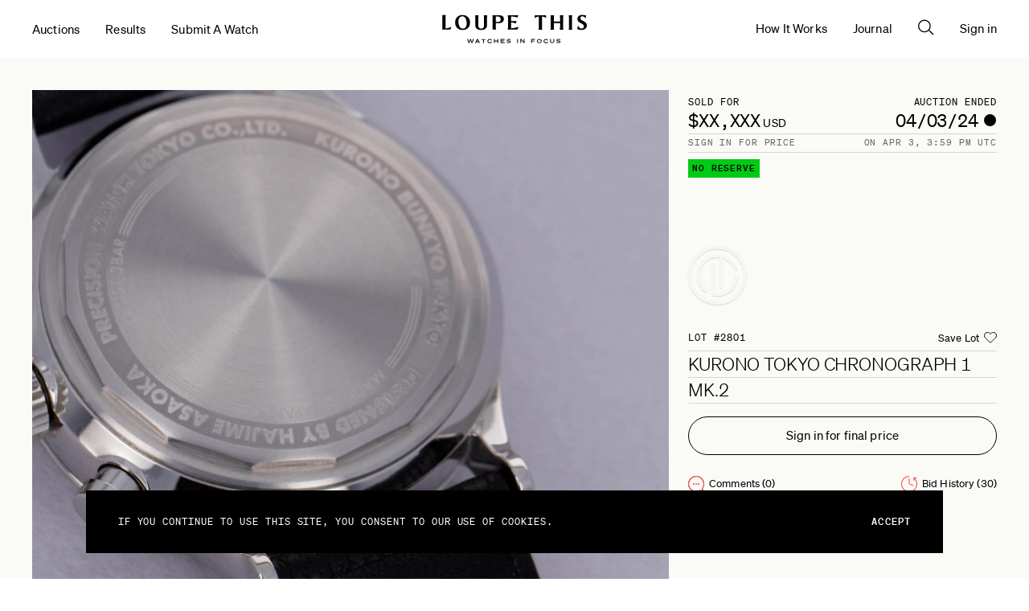

--- FILE ---
content_type: text/html; charset=utf-8
request_url: https://loupethis.com/auctions/kurono-tokyo-chronograph-1-mk-2-0321-03-22-2024
body_size: 51284
content:
<!DOCTYPE html><html><head><meta charSet="utf-8"/><meta name="viewport" content="width=device-width"/><link rel="icon" href="/favicon.png"/><meta name="apple-itunes-app" content="app-id=6695725640"/><title>Kurono Tokyo Chronograph 1 Mk.2 | Auctions | Loupe This</title><meta property="og:title" content="Kurono Tokyo Chronograph 1 Mk.2"/><meta property="article:published_time" content="2024-03-22T21:58:29.245Z"/><meta property="article:modified"/><meta property="og:image" content="https://cdn.sanity.io/images/j0ua8uvr/production/89f2bb82f62cb1979a91158e63988cfa01ce01fd-2400x2400.jpg"/><meta property="og:image:alt" content="Kurono Tokyo Chronograph 1 Mk.2"/><meta property="og:url" content="https://loupethis.com/auctions/kurono-tokyo-chronograph-1-mk-2-0321-03-22-2024"/><meta property="og:type" content="article"/><meta property="og:author" content="Loupe This"/><link rel="preload" as="fetch" href="https://api.loupethis.com/api/v1/auctions/kurono-tokyo-chronograph-1-mk-2-0321-03-22-2024?" crossorigin="anonymous"/><link rel="preload" as="image" href="https://cdn.sanity.io/images/j0ua8uvr/production/89f2bb82f62cb1979a91158e63988cfa01ce01fd-2400x2400.jpg"/><link rel="preload" as="image" imageSrcSet="https://cdn.sanity.io/images/j0ua8uvr/production/89f2bb82f62cb1979a91158e63988cfa01ce01fd-2400x2400.jpg?w=640&amp;q=100&amp;fit=clip&amp;auto=format 640w, https://cdn.sanity.io/images/j0ua8uvr/production/89f2bb82f62cb1979a91158e63988cfa01ce01fd-2400x2400.jpg?w=750&amp;q=100&amp;fit=clip&amp;auto=format 750w, https://cdn.sanity.io/images/j0ua8uvr/production/89f2bb82f62cb1979a91158e63988cfa01ce01fd-2400x2400.jpg?w=828&amp;q=100&amp;fit=clip&amp;auto=format 828w, https://cdn.sanity.io/images/j0ua8uvr/production/89f2bb82f62cb1979a91158e63988cfa01ce01fd-2400x2400.jpg?w=1080&amp;q=100&amp;fit=clip&amp;auto=format 1080w, https://cdn.sanity.io/images/j0ua8uvr/production/89f2bb82f62cb1979a91158e63988cfa01ce01fd-2400x2400.jpg?w=1200&amp;q=100&amp;fit=clip&amp;auto=format 1200w, https://cdn.sanity.io/images/j0ua8uvr/production/89f2bb82f62cb1979a91158e63988cfa01ce01fd-2400x2400.jpg?w=1920&amp;q=100&amp;fit=clip&amp;auto=format 1920w, https://cdn.sanity.io/images/j0ua8uvr/production/89f2bb82f62cb1979a91158e63988cfa01ce01fd-2400x2400.jpg?w=2048&amp;q=100&amp;fit=clip&amp;auto=format 2048w, https://cdn.sanity.io/images/j0ua8uvr/production/89f2bb82f62cb1979a91158e63988cfa01ce01fd-2400x2400.jpg?w=3840&amp;q=100&amp;fit=clip&amp;auto=format 3840w" imageSizes="(max-width: 768px) 95vw, (max-width: 2400px) 70vw, 2400px" fetchpriority="high"/><meta name="next-head-count" content="16"/><link data-next-font="" rel="preconnect" href="/" crossorigin="anonymous"/><link rel="preload" href="/_next/static/css/18fb70341452400e.css" as="style"/><link rel="stylesheet" href="/_next/static/css/18fb70341452400e.css" data-n-g=""/><noscript data-n-css=""></noscript><script defer="" nomodule="" src="/_next/static/chunks/polyfills-c67a75d1b6f99dc8.js"></script><script defer="" src="/_next/static/chunks/1692.afab11e8e3866364.js"></script><script src="/_next/static/chunks/webpack-f7b27108f86ea371.js" defer=""></script><script src="/_next/static/chunks/framework-f0878674c9b0c928.js" defer=""></script><script src="/_next/static/chunks/main-08b6b8950bab81ef.js" defer=""></script><script src="/_next/static/chunks/pages/_app-35b1e0aa137cf9c5.js" defer=""></script><script src="/_next/static/chunks/4642-1dcf120da612f000.js" defer=""></script><script src="/_next/static/chunks/4632-f9cb2c7767bad61d.js" defer=""></script><script src="/_next/static/chunks/4671-ca2e6094d09c2566.js" defer=""></script><script src="/_next/static/chunks/6140-eba028b6998a1c3b.js" defer=""></script><script src="/_next/static/chunks/pages/auctions/%5Bslug%5D-cc02062494e29aed.js" defer=""></script><script src="/_next/static/9-XV3NZSgb5pOBQ7gtdzN/_buildManifest.js" defer=""></script><script src="/_next/static/9-XV3NZSgb5pOBQ7gtdzN/_ssgManifest.js" defer=""></script></head><body><div id="__next"><div class="Toastify"></div><header class="GlobalHeader px2 xs:px3 sm:px4 lg:px6 fixed l0 r0 t0 z-global-nav GlobalHeader--active bg-color-white"><div class="GlobalHeader__nav-wrapper flex items-center justify-center h100"><div><nav class="text-style--body-1 font-weight-regular md:mxn1_6 GlobalHeader__left-nav"><ul class="flex flex-row flex-wrap sm:flex-no-wrap justify-start list-style-none"><button class="IconButton bg-color-transparent md:none IconButton--size-24" aria-label="Open global navigation menu."><div class="Icon Icon--hamburger Icon--hamburger-color-black Icon--size-small"><svg fill="none" xmlns="http://www.w3.org/2000/svg" viewBox="0 0 18 10"><path fill-rule="evenodd" clip-rule="evenodd" d="M0 1.25h18V0H0v1.25zm0 8h18V8H0v1.25z" fill="#000"></path></svg></div></button><li class="sm:px1_6 w100 sm:wauto none md:inline"><h2 class="text-style--body-1--regular color-black"><a class="Link text-decoration-none color-inherit" href="/auctions">Auctions</a></h2></li><li class="sm:px1_6 w100 sm:wauto none md:inline"><h2 class="text-style--body-1--regular color-black"><a class="Link text-decoration-none color-inherit" href="/results">Results</a></h2></li><li class="sm:px1_6 w100 sm:wauto none md:inline"><h2 class="text-style--body-1--regular color-black"><a class="Link text-decoration-none color-inherit" href="/submit-a-watch">Submit A Watch</a></h2></li></ul></nav></div><div class="text-center"><a class="Link text-decoration-underline color-inherit" href="/"><div class="Wordmark"><h1 class="visually-hidden">Loupe This</h1><svg width="220" height="44" viewBox="0 0 220 44" fill="none" xmlns="http://www.w3.org/2000/svg" class="h100 w100"><path d="M0.375908 19.1713V3.94703C0.375908 2.53738 0.187954 1.31568 0 0.563862L5.16873 0V20.5809C8.36395 20.299 11.0893 19.5472 14.0026 18.2315C13.4387 19.5472 13.1568 21.1448 12.5929 22.3665H0C0.187954 21.5207 0.375908 20.1111 0.375908 19.1713ZM19.7352 11.5592C19.7352 3.94703 25.0918 0.187954 31.0124 0.187954C37.0269 0.187954 42.3836 4.04101 42.3836 11.6531C42.3836 19.2653 37.4028 22.9304 31.0124 22.9304C24.622 22.9304 19.7352 19.1713 19.7352 11.5592ZM37.3088 12.9688C37.3088 9.11576 35.8052 2.16147 30.7305 2.16147C27.5352 2.16147 24.7159 4.8868 24.7159 10.1495C24.7159 14.0965 26.3135 20.9569 31.4823 20.9569C34.6775 20.9569 37.3088 18.3255 37.3088 12.9688ZM50.3716 15.2243V3.94703C50.3716 2.53738 50.1837 1.40965 49.9957 0.657839H55.4464C55.2584 1.40965 55.0705 2.81931 55.0705 3.94703V15.4122C55.0705 17.8556 55.4464 20.9569 59.2994 20.9569C63.6224 20.9569 63.6224 17.2918 63.6224 14.6604V3.94703C63.6224 2.53738 63.4344 1.40965 63.2465 0.657839H68.6032C68.4152 1.40965 68.2272 2.81931 68.2272 3.94703V15.2243C68.2272 20.0171 65.6899 22.9304 59.2055 22.9304C52.909 22.9304 50.3716 20.0171 50.3716 15.2243ZM76.7792 19.1713V3.94703C76.7792 2.53738 76.5912 1.40965 76.4033 0.657839H86.9287C90.4998 0.657839 93.789 1.97352 93.789 6.29645C93.789 10.0555 90.6877 12.4989 86.6467 12.4989H81.572V18.9833C81.572 20.393 81.7599 21.6147 81.9479 22.2725H76.4972C76.5912 21.5207 76.7792 20.1111 76.7792 19.1713ZM85.707 10.7134C88.1504 10.7134 89.1841 8.83383 88.9962 6.39043C88.8082 4.13498 87.4925 2.53738 85.425 2.53738H81.666C81.572 3.00726 81.572 3.47715 81.572 3.94703V10.7134H85.707ZM100.085 19.1713V3.94703C100.085 2.4434 99.8975 1.31568 99.7095 0.657839H115.968L114.37 4.13498C112.396 3.38317 108.543 2.4434 104.878 2.4434V9.58565H113.242L111.833 13.1568C110.329 12.405 107.416 11.4652 104.784 11.4652V20.393C109.013 20.205 113.806 18.9833 116.155 18.0436C115.592 19.3592 115.216 20.8629 114.652 22.1786H99.6155C99.8975 21.5207 100.085 20.1111 100.085 19.1713ZM146.98 19.1713V2.53738C144.349 2.53738 141.717 3.94703 140.496 4.98078L140.965 0.751815H157.787L158.257 4.98078C157.317 3.94703 154.874 2.53738 151.773 2.53738V19.1713C151.773 20.5809 152.055 21.8966 152.149 22.4605H146.604C146.698 21.7087 146.98 20.299 146.98 19.1713ZM165.117 19.1713V3.94703C165.117 2.53738 164.93 1.40965 164.742 0.657839H170.192C170.004 1.40965 169.816 2.81931 169.816 3.94703V10.0555H179.214V3.94703C179.214 2.53738 179.026 1.40965 178.838 0.657839H184.289C184.101 1.40965 183.913 2.81931 183.913 3.94703V19.1713C183.913 20.5809 184.101 21.8026 184.289 22.4605H178.838C179.026 21.6147 179.214 20.205 179.214 19.1713V12.405H169.816V19.1713C169.816 20.5809 170.004 21.8026 170.192 22.4605H164.742C164.93 21.5207 165.117 20.1111 165.117 19.1713ZM192.747 19.1713V3.94703C192.747 2.91328 192.559 1.50363 192.371 0.657839H197.821C197.633 1.40965 197.446 2.81931 197.446 3.94703V19.1713C197.446 20.205 197.633 21.6147 197.821 22.4605H192.371C192.653 21.5207 192.747 20.1111 192.747 19.1713ZM205.434 21.6147L206.467 16.0701C207.501 18.0436 208.911 20.8629 211.918 20.8629C214.173 20.8629 215.583 19.3592 215.583 17.3857C215.583 12.311 205.715 13.2507 205.715 6.29645C205.715 3.19522 207.689 0.0939769 213.046 0.0939769C215.113 0.0939769 217.557 0.563862 218.872 0.939769L217.932 5.73259C217.275 4.13498 215.489 2.06749 213.328 2.06749C211.354 2.06749 210.132 3.57112 210.132 5.07475C210.132 9.7736 220 8.92781 220 16.0701C220 20.299 216.617 22.8364 212.2 22.8364C209.85 22.9304 207.031 22.1786 205.434 21.6147ZM43.7933 36.745L45.2969 41.4438L46.8945 36.745H48.2102L46.0487 42.8535H44.639L43.1354 38.2486L41.6318 42.8535H40.2221L38.0607 36.745H39.3763L40.9739 41.4438L42.4776 36.745H43.7933ZM54.4126 36.745L57.5139 42.8535H56.1982L55.4464 41.4438H51.9692L51.2174 42.8535H49.9017L53.003 36.745H54.4126ZM52.5331 40.4101H54.8825L53.6608 38.0607L52.5331 40.4101ZM63.4344 37.8727V42.8535H62.2127V37.8727H59.4874V36.839H66.0658V37.8727H63.4344ZM72.3622 36.651C73.9598 36.651 75.0876 37.4028 75.5575 38.5305L74.5237 39.0944C74.1478 38.2486 73.49 37.7787 72.3622 37.7787C71.0466 37.7787 70.0128 38.6245 70.0128 39.8462C70.0128 41.0679 71.0466 41.9137 72.3622 41.9137C73.396 41.9137 74.1478 41.4438 74.5237 40.598L75.5575 41.1619C75.0876 42.3836 73.9598 43.0414 72.3622 43.0414C70.2947 43.0414 68.7911 41.7258 68.7911 39.9402C68.7911 37.9667 70.2947 36.651 72.3622 36.651ZM85.3311 36.745V42.8535H84.1094V40.3161H80.1623V42.8535H78.9406V36.745H80.1623V39.1884H84.1094V36.745H85.3311ZM94.9167 36.745V37.7787H90.2179V39.0944H94.3528V40.1282H90.2179V41.6318H94.9167V42.6655H88.9962V36.557H94.9167V36.745ZM98.6758 40.692C99.3336 41.6318 100.461 41.9137 101.401 41.9137C102.435 41.9137 103.093 41.6318 103.093 41.1619C103.093 40.598 102.623 40.5041 100.931 40.3161C99.4276 40.1282 98.2999 39.8462 98.2999 38.6245C98.2999 37.4968 99.4276 36.651 101.119 36.651C102.435 36.651 103.657 37.1209 104.22 37.8727L103.375 38.6245C102.905 38.0607 102.059 37.6847 101.025 37.6847C99.8975 37.6847 99.4276 38.0607 99.4276 38.4366C99.4276 38.9065 99.8035 39.0004 101.401 39.1884C103.093 39.3763 104.314 39.6583 104.314 40.88C104.314 42.1956 102.999 42.8535 101.307 42.8535C99.8975 42.8535 98.3938 42.2896 97.83 41.4438L98.6758 40.692ZM115.31 42.8535H114.088V36.745H115.31V42.8535ZM125.271 42.8535H124.144L120.196 38.3426V42.8535H118.975V36.745H120.29L124.05 41.0679V36.745H125.271V42.8535ZM135.421 42.8535V36.745H141.247V37.7787H136.642V39.2824H140.683V40.4101H136.642V42.8535H135.421ZM151.303 39.8462C151.303 41.6318 149.799 42.9475 147.732 42.9475C145.664 42.9475 144.161 41.6318 144.161 39.8462C144.161 38.0607 145.664 36.745 147.732 36.745C149.799 36.651 151.303 37.9667 151.303 39.8462ZM145.382 39.8462C145.382 41.0679 146.322 41.9137 147.732 41.9137C149.047 41.9137 150.081 41.0679 150.081 39.8462C150.081 38.6245 149.141 37.7787 147.732 37.7787C146.322 37.7787 145.382 38.6245 145.382 39.8462ZM157.787 36.651C159.385 36.651 160.513 37.4028 160.982 38.5305L159.949 39.0944C159.573 38.2486 158.915 37.7787 157.787 37.7787C156.472 37.7787 155.438 38.6245 155.438 39.8462C155.438 41.0679 156.472 41.9137 157.787 41.9137C158.821 41.9137 159.573 41.4438 159.949 40.598L160.982 41.1619C160.513 42.3836 159.385 43.0414 157.787 43.0414C155.72 43.0414 154.216 41.7258 154.216 39.9402C154.216 37.9667 155.72 36.651 157.787 36.651ZM164.178 39.9402V36.745H165.399V39.8462C165.399 40.9739 165.869 41.8197 167.279 41.8197C168.689 41.8197 169.158 41.0679 169.158 39.8462V36.745H170.38V39.9402C170.38 41.7258 169.346 42.8535 167.279 42.8535C165.117 42.9475 164.178 41.7258 164.178 39.9402ZM174.233 40.692C174.891 41.6318 176.019 41.9137 176.959 41.9137C177.992 41.9137 178.65 41.6318 178.65 41.1619C178.65 40.598 178.18 40.5041 176.489 40.3161C174.985 40.1282 173.857 39.8462 173.857 38.6245C173.857 37.4968 174.985 36.651 176.677 36.651C177.992 36.651 179.214 37.1209 179.778 37.8727L178.932 38.6245C178.462 38.0607 177.616 37.6847 176.583 37.6847C175.455 37.6847 174.985 38.0607 174.985 38.4366C174.985 38.9065 175.361 39.0004 176.959 39.1884C178.65 39.3763 179.872 39.6583 179.872 40.88C179.872 42.1956 178.556 42.8535 176.865 42.8535C175.455 42.8535 173.951 42.2896 173.387 41.4438L174.233 40.692Z" fill="black"></path></svg></div></a></div><div><nav class="text-style--body-1 font-weight-regular md:mxn1_6 GlobalHeader__right-nav"><ul class="flex flex-row flex-wrap sm:flex-no-wrap justify-end list-style-none"><h2 class="text-style--body-1--regular md:none mr1 color-black"><button class="IconButton bg-color-transparent" aria-label="Open the search pane"><div class="Icon Icon--search Icon--search-color-black Icon--size-small"><svg viewBox="0 0 19 18" fill="none" xmlns="http://www.w3.org/2000/svg"><circle cx="7.5" cy="7.5" r="6.875" stroke="#fff" stroke-width="1.25"></circle><path stroke="#fff" stroke-width="1.25" d="m12.942 12.558 5 5"></path></svg></div></button></h2><h2 class="text-style--body-1--regular md:none color-black"><a class="Link text-decoration-none color-inherit" data-testid="GlobalHeader__AccountLink" data-signed-in="false" href="/sign-in">Sign in</a></h2><li class="sm:px1_6 w100 sm:wauto none md:inline"><h2 class="text-style--body-1--regular color-black"><a class="Link text-decoration-none color-inherit" href="/how-it-works">How It Works</a></h2></li><li class="sm:px1_6 w100 sm:wauto none md:inline"><h2 class="text-style--body-1--regular color-black"><a href="https://medium.com/loupe-this" target="_blank" rel="noreferrer noopener" class="Link text-decoration-none color-inherit">Journal</a></h2></li><li class="sm:px1_6 w100 sm:wauto none md:inline"><h2 class="text-style--body-1--regular color-black"><button class="IconButton bg-color-transparent" aria-label="Open the search pane"><div class="Icon Icon--search Icon--search-color-black Icon--size-small"><svg viewBox="0 0 19 18" fill="none" xmlns="http://www.w3.org/2000/svg"><circle cx="7.5" cy="7.5" r="6.875" stroke="#fff" stroke-width="1.25"></circle><path stroke="#fff" stroke-width="1.25" d="m12.942 12.558 5 5"></path></svg></div></button></h2></li><li class="sm:px1_6 w100 sm:wauto none md:inline"><h2 class="text-style--body-1--regular color-black"><a class="Link text-decoration-none color-inherit" data-testid="GlobalHeader__AccountLink" data-signed-in="false" href="/sign-in">Sign in</a></h2></li></ul></nav></div></div><div class="GlobalHeader__menu bg-color-white absolute t0 l0 b0 r0 vw100 vh100 hidden opacity-0 px2 xs:px3 sm:px4 lg:px6 flex flex-col justify-between" aria-hidden="true"><div><div class="GlobalHeader__close-container flex items-center justify-between"><button class="IconButton bg-color-transparent IconButton--size-24" aria-label="Close global navigation menu."><div class="Icon Icon--close Icon--size-small"><svg fill="none" xmlns="http://www.w3.org/2000/svg" viewBox="0 0 14 14"><path d="M7.056 7.94l5.922 5.922.884-.884L7.94 7.056l5.922-5.922-.884-.884-5.922 5.922L1.134.25l-.884.884 5.922 5.922L.25 12.978l.884.884L7.056 7.94z" fill="#000"></path></svg></div></button><h2 class="text-style--body-1--regular"><a class="Link text-decoration-none color-inherit" data-testid="GlobalHeader__AccountLink" data-signed-in="false" href="/sign-in">Sign in</a></h2></div><div class="mt6"><nav class="text-style--body-1 font-weight-regular md:mxn1_6 GlobalHeader__menu-nav"><ul class="flex flex-column flex-wrap sm:flex-no-wrap justify-start list-style-none"><button type="button" class="bg-color-transparent w100 text-left"><li class="sm:px1_6 w100 sm:wauto mb_4"><h2 class="text-style--heading-1 color-black"><a class="Link text-decoration-none color-inherit" href="/auctions">Auctions</a></h2></li><li class="sm:px1_6 w100 sm:wauto mb_4"><h2 class="text-style--heading-1 color-black"><a class="Link text-decoration-none color-inherit" href="/results">Results</a></h2></li><li class="sm:px1_6 w100 sm:wauto mb_4"><h2 class="text-style--heading-1 color-black"><a class="Link text-decoration-none color-inherit" href="/submit-a-watch">Submit A Watch</a></h2></li><li class="sm:px1_6 w100 sm:wauto mb_4"><h2 class="text-style--heading-1 color-black"><a class="Link text-decoration-none color-inherit" href="/how-it-works">How It Works</a></h2></li><li class="sm:px1_6 w100 sm:wauto mb_4"><h2 class="text-style--heading-1 color-black"><a href="https://medium.com/loupe-this" target="_blank" rel="noreferrer noopener" class="Link text-decoration-none color-inherit">Journal</a></h2></li></button></ul></nav></div></div><div class="flex justify-center mb4_8 sm:mb6_4"><div class="Logo"><svg width="89" height="89" viewBox="0 0 89 89" fill="none" xmlns="http://www.w3.org/2000/svg" class="Logo__svg"><g filter="url(#filter0_di)"><path d="M45 5C22.9649 5 5 22.9649 5 45C5 67.0351 22.9649 85 45 85C67.0351 85 85 67.0351 85 45C85 22.9649 67.0351 5 45 5ZM45 82.193C24.5088 82.193 7.80702 65.4912 7.80702 45C7.80702 24.5088 24.5088 7.80702 45 7.80702C65.4912 7.80702 82.193 24.5088 82.193 45C82.193 65.4912 65.4912 82.193 45 82.193Z" fill="#F9F7F0"></path><path d="M73.0661 45.0006C73.0661 60.5094 60.5047 73.0708 44.996 73.0708C41.6977 73.0708 39.031 72.4392 38.1889 72.2287C37.9082 72.1585 37.6977 72.1585 37.6977 72.1585C37.7679 71.5971 37.9784 70.6146 37.9784 69.9129C37.9784 69.2111 37.9784 30.4743 37.9784 30.4743C37.9784 29.6322 37.6275 28.7199 37.3468 28.2287L40.7854 27.8778V69.9831C42.1889 70.1936 43.5924 70.3339 44.996 70.3339C58.1188 70.3339 68.9258 60.2988 70.1188 47.5269C70.1889 46.5445 69.9784 45.4918 69.9082 45.0708H73.0661V45.0006ZM27.031 62.755C24.4346 60.0883 22.3995 56.8602 21.1363 53.2111C20.224 50.6146 19.7328 47.8778 19.7328 45.0006C19.7328 44.0181 19.803 43.1059 19.8732 42.1936C21.2767 29.562 32.0135 19.7374 44.996 19.7374C46.3995 19.7374 47.803 19.8778 49.2065 20.0883V59.8076C49.1363 60.7199 48.996 61.562 48.9258 61.8427H52.2942C52.224 61.6322 52.0837 60.7199 52.0135 59.8076V20.7199C55.031 21.562 57.7679 22.9655 60.1539 24.7901C63.5223 27.3164 66.1889 30.6146 67.9433 34.4743C68.4346 35.5269 68.4346 36.0883 68.5047 36.8602L71.5223 35.8076C71.3819 35.4567 71.031 34.4041 70.9609 34.3339C69.0661 29.6322 65.8381 25.562 61.8381 22.5445C57.2065 19.0357 51.3117 16.9304 44.996 16.9304C30.4696 16.9304 18.4696 28.0181 17.0661 42.1936C16.996 43.1059 16.9258 44.0181 16.9258 45.0006C16.9258 48.2287 17.4872 51.2462 18.4696 54.1234C20.0135 58.5445 22.61 62.5445 26.0486 65.6322C26.6802 66.2638 27.3819 66.8252 28.1539 67.3866L30.0486 64.8602C28.3644 64.1585 27.4521 63.1059 27.031 62.755Z" fill="#F9F7F0"></path></g><defs><filter id="filter0_di" x="0.5" y="0.5" width="88" height="88" filterUnits="userSpaceOnUse" color-interpolation-filters="sRGB"><feFlood flood-opacity="0" result="BackgroundImageFix"></feFlood><feColorMatrix in="SourceAlpha" type="matrix" values="0 0 0 0 0 0 0 0 0 0 0 0 0 0 0 0 0 0 127 0"></feColorMatrix><feOffset dx="-0.5" dy="-0.5"></feOffset><feGaussianBlur stdDeviation="2"></feGaussianBlur><feColorMatrix type="matrix" values="0 0 0 0 0 0 0 0 0 0 0 0 0 0 0 0 0 0 0.05 0"></feColorMatrix><feBlend mode="normal" in2="BackgroundImageFix" result="effect1_dropShadow"></feBlend><feBlend mode="normal" in="SourceGraphic" in2="effect1_dropShadow" result="shape"></feBlend><feColorMatrix in="SourceAlpha" type="matrix" values="0 0 0 0 0 0 0 0 0 0 0 0 0 0 0 0 0 0 127 0" result="hardAlpha"></feColorMatrix><feOffset dx="-0.5" dy="-1.5"></feOffset><feGaussianBlur stdDeviation="0.75"></feGaussianBlur><feComposite in2="hardAlpha" operator="arithmetic" k2="-1" k3="1"></feComposite><feColorMatrix type="matrix" values="0 0 0 0 0 0 0 0 0 0 0 0 0 0 0 0 0 0 0.1 0"></feColorMatrix><feBlend mode="normal" in2="shape" result="effect2_innerShadow"></feBlend></filter></defs></svg></div></div></div></header><main class="Main blurable flex flex-col min-height-100"><div class="flex-grow-1"><article class="Page px2 xs:px3 sm:px4 lg:px6 Page--clear-header"><header><div class="bg-color-tone mxn2 xs:mxn3 sm:mxn4 lg:mxn6 px2 xs:px3 sm:px4 lg:px6 relative"><div class="ProductHeader flex flex-col pb2 sm:pb3 md:py4 lg:py6 site-max-width"><div class="flex flex-grow-1 flex-wrap mxn2 sm:mxn1 md:mxn1_2 lg:mxn2"><div class="flex flex-col px_5 sm:px1 md:px1_2 lg:px2 col-12 md:col-8"><div class="md:relative md:flex-grow-1 mxn_5 sm:mx0"><div class="relative"><div class="ProductImageCarousel__preview xs:mxn3 sm:mx0"><div class="absolute t0 r0 b0 l0 flex"><button aria-label="Open fullscreen gallery" class="ProductImageCarousel__preview-image absolute t0 r0 b0 l0 w100 h100 ProductImageCarousel__preview-image--active"><div class="w100 h100 overflow-hidden relative" style="display:block"><img alt="" fetchpriority="high" width="2400" height="2400" decoding="async" data-nimg="1" style="color:transparent;object-fit:cover;width:100%;height:100%" sizes="(max-width: 768px) 95vw, (max-width: 2400px) 70vw, 2400px" srcSet="https://cdn.sanity.io/images/j0ua8uvr/production/89f2bb82f62cb1979a91158e63988cfa01ce01fd-2400x2400.jpg?w=640&amp;q=100&amp;fit=clip&amp;auto=format 640w, https://cdn.sanity.io/images/j0ua8uvr/production/89f2bb82f62cb1979a91158e63988cfa01ce01fd-2400x2400.jpg?w=750&amp;q=100&amp;fit=clip&amp;auto=format 750w, https://cdn.sanity.io/images/j0ua8uvr/production/89f2bb82f62cb1979a91158e63988cfa01ce01fd-2400x2400.jpg?w=828&amp;q=100&amp;fit=clip&amp;auto=format 828w, https://cdn.sanity.io/images/j0ua8uvr/production/89f2bb82f62cb1979a91158e63988cfa01ce01fd-2400x2400.jpg?w=1080&amp;q=100&amp;fit=clip&amp;auto=format 1080w, https://cdn.sanity.io/images/j0ua8uvr/production/89f2bb82f62cb1979a91158e63988cfa01ce01fd-2400x2400.jpg?w=1200&amp;q=100&amp;fit=clip&amp;auto=format 1200w, https://cdn.sanity.io/images/j0ua8uvr/production/89f2bb82f62cb1979a91158e63988cfa01ce01fd-2400x2400.jpg?w=1920&amp;q=100&amp;fit=clip&amp;auto=format 1920w, https://cdn.sanity.io/images/j0ua8uvr/production/89f2bb82f62cb1979a91158e63988cfa01ce01fd-2400x2400.jpg?w=2048&amp;q=100&amp;fit=clip&amp;auto=format 2048w, https://cdn.sanity.io/images/j0ua8uvr/production/89f2bb82f62cb1979a91158e63988cfa01ce01fd-2400x2400.jpg?w=3840&amp;q=100&amp;fit=clip&amp;auto=format 3840w" src="https://cdn.sanity.io/images/j0ua8uvr/production/89f2bb82f62cb1979a91158e63988cfa01ce01fd-2400x2400.jpg?w=3840&amp;q=100&amp;fit=clip&amp;auto=format"/></div></button><button aria-label="Open fullscreen gallery" class="ProductImageCarousel__preview-image absolute t0 r0 b0 l0 w100 h100"><div class="w100 h100 overflow-hidden relative" style="display:block"><img alt="" loading="lazy" width="2400" height="2400" decoding="async" data-nimg="1" style="color:transparent;object-fit:cover;width:100%;height:100%" sizes="(max-width: 768px) 95vw, (max-width: 2400px) 70vw, 2400px" srcSet="https://cdn.sanity.io/images/j0ua8uvr/production/8ee0a5e739268069f5e950d35771b5609100557a-2400x2400.jpg?w=640&amp;q=100&amp;fit=clip&amp;auto=format 640w, https://cdn.sanity.io/images/j0ua8uvr/production/8ee0a5e739268069f5e950d35771b5609100557a-2400x2400.jpg?w=750&amp;q=100&amp;fit=clip&amp;auto=format 750w, https://cdn.sanity.io/images/j0ua8uvr/production/8ee0a5e739268069f5e950d35771b5609100557a-2400x2400.jpg?w=828&amp;q=100&amp;fit=clip&amp;auto=format 828w, https://cdn.sanity.io/images/j0ua8uvr/production/8ee0a5e739268069f5e950d35771b5609100557a-2400x2400.jpg?w=1080&amp;q=100&amp;fit=clip&amp;auto=format 1080w, https://cdn.sanity.io/images/j0ua8uvr/production/8ee0a5e739268069f5e950d35771b5609100557a-2400x2400.jpg?w=1200&amp;q=100&amp;fit=clip&amp;auto=format 1200w, https://cdn.sanity.io/images/j0ua8uvr/production/8ee0a5e739268069f5e950d35771b5609100557a-2400x2400.jpg?w=1920&amp;q=100&amp;fit=clip&amp;auto=format 1920w, https://cdn.sanity.io/images/j0ua8uvr/production/8ee0a5e739268069f5e950d35771b5609100557a-2400x2400.jpg?w=2048&amp;q=100&amp;fit=clip&amp;auto=format 2048w, https://cdn.sanity.io/images/j0ua8uvr/production/8ee0a5e739268069f5e950d35771b5609100557a-2400x2400.jpg?w=3840&amp;q=100&amp;fit=clip&amp;auto=format 3840w" src="https://cdn.sanity.io/images/j0ua8uvr/production/8ee0a5e739268069f5e950d35771b5609100557a-2400x2400.jpg?w=3840&amp;q=100&amp;fit=clip&amp;auto=format"/></div></button><button aria-label="Open fullscreen gallery" class="ProductImageCarousel__preview-image absolute t0 r0 b0 l0 w100 h100"><div class="w100 h100 overflow-hidden relative" style="display:block"><img alt="" loading="lazy" width="2400" height="2400" decoding="async" data-nimg="1" style="color:transparent;object-fit:cover;width:100%;height:100%" sizes="(max-width: 768px) 95vw, (max-width: 2400px) 70vw, 2400px" srcSet="https://cdn.sanity.io/images/j0ua8uvr/production/61c8618f05bf47735b9fe5fb2571117972b1a13c-2400x2400.jpg?w=640&amp;q=100&amp;fit=clip&amp;auto=format 640w, https://cdn.sanity.io/images/j0ua8uvr/production/61c8618f05bf47735b9fe5fb2571117972b1a13c-2400x2400.jpg?w=750&amp;q=100&amp;fit=clip&amp;auto=format 750w, https://cdn.sanity.io/images/j0ua8uvr/production/61c8618f05bf47735b9fe5fb2571117972b1a13c-2400x2400.jpg?w=828&amp;q=100&amp;fit=clip&amp;auto=format 828w, https://cdn.sanity.io/images/j0ua8uvr/production/61c8618f05bf47735b9fe5fb2571117972b1a13c-2400x2400.jpg?w=1080&amp;q=100&amp;fit=clip&amp;auto=format 1080w, https://cdn.sanity.io/images/j0ua8uvr/production/61c8618f05bf47735b9fe5fb2571117972b1a13c-2400x2400.jpg?w=1200&amp;q=100&amp;fit=clip&amp;auto=format 1200w, https://cdn.sanity.io/images/j0ua8uvr/production/61c8618f05bf47735b9fe5fb2571117972b1a13c-2400x2400.jpg?w=1920&amp;q=100&amp;fit=clip&amp;auto=format 1920w, https://cdn.sanity.io/images/j0ua8uvr/production/61c8618f05bf47735b9fe5fb2571117972b1a13c-2400x2400.jpg?w=2048&amp;q=100&amp;fit=clip&amp;auto=format 2048w, https://cdn.sanity.io/images/j0ua8uvr/production/61c8618f05bf47735b9fe5fb2571117972b1a13c-2400x2400.jpg?w=3840&amp;q=100&amp;fit=clip&amp;auto=format 3840w" src="https://cdn.sanity.io/images/j0ua8uvr/production/61c8618f05bf47735b9fe5fb2571117972b1a13c-2400x2400.jpg?w=3840&amp;q=100&amp;fit=clip&amp;auto=format"/></div></button><button aria-label="Open fullscreen gallery" class="ProductImageCarousel__preview-image absolute t0 r0 b0 l0 w100 h100"><div class="w100 h100 overflow-hidden relative" style="display:block"><img alt="" loading="lazy" width="2400" height="2400" decoding="async" data-nimg="1" style="color:transparent;object-fit:cover;width:100%;height:100%" sizes="(max-width: 768px) 95vw, (max-width: 2400px) 70vw, 2400px" srcSet="https://cdn.sanity.io/images/j0ua8uvr/production/43c8c4a8af0085fecdc11e488a38f9781e93ed2b-2400x2400.jpg?w=640&amp;q=100&amp;fit=clip&amp;auto=format 640w, https://cdn.sanity.io/images/j0ua8uvr/production/43c8c4a8af0085fecdc11e488a38f9781e93ed2b-2400x2400.jpg?w=750&amp;q=100&amp;fit=clip&amp;auto=format 750w, https://cdn.sanity.io/images/j0ua8uvr/production/43c8c4a8af0085fecdc11e488a38f9781e93ed2b-2400x2400.jpg?w=828&amp;q=100&amp;fit=clip&amp;auto=format 828w, https://cdn.sanity.io/images/j0ua8uvr/production/43c8c4a8af0085fecdc11e488a38f9781e93ed2b-2400x2400.jpg?w=1080&amp;q=100&amp;fit=clip&amp;auto=format 1080w, https://cdn.sanity.io/images/j0ua8uvr/production/43c8c4a8af0085fecdc11e488a38f9781e93ed2b-2400x2400.jpg?w=1200&amp;q=100&amp;fit=clip&amp;auto=format 1200w, https://cdn.sanity.io/images/j0ua8uvr/production/43c8c4a8af0085fecdc11e488a38f9781e93ed2b-2400x2400.jpg?w=1920&amp;q=100&amp;fit=clip&amp;auto=format 1920w, https://cdn.sanity.io/images/j0ua8uvr/production/43c8c4a8af0085fecdc11e488a38f9781e93ed2b-2400x2400.jpg?w=2048&amp;q=100&amp;fit=clip&amp;auto=format 2048w, https://cdn.sanity.io/images/j0ua8uvr/production/43c8c4a8af0085fecdc11e488a38f9781e93ed2b-2400x2400.jpg?w=3840&amp;q=100&amp;fit=clip&amp;auto=format 3840w" src="https://cdn.sanity.io/images/j0ua8uvr/production/43c8c4a8af0085fecdc11e488a38f9781e93ed2b-2400x2400.jpg?w=3840&amp;q=100&amp;fit=clip&amp;auto=format"/></div></button><button aria-label="Open fullscreen gallery" class="ProductImageCarousel__preview-image absolute t0 r0 b0 l0 w100 h100"><div class="w100 h100 overflow-hidden relative" style="display:block"><img alt="" loading="lazy" width="2400" height="2400" decoding="async" data-nimg="1" style="color:transparent;object-fit:cover;width:100%;height:100%" sizes="(max-width: 768px) 95vw, (max-width: 2400px) 70vw, 2400px" srcSet="https://cdn.sanity.io/images/j0ua8uvr/production/c520201eac1d59e93cf1ce7cbc10fe6fe7f32a51-2400x2400.jpg?w=640&amp;q=100&amp;fit=clip&amp;auto=format 640w, https://cdn.sanity.io/images/j0ua8uvr/production/c520201eac1d59e93cf1ce7cbc10fe6fe7f32a51-2400x2400.jpg?w=750&amp;q=100&amp;fit=clip&amp;auto=format 750w, https://cdn.sanity.io/images/j0ua8uvr/production/c520201eac1d59e93cf1ce7cbc10fe6fe7f32a51-2400x2400.jpg?w=828&amp;q=100&amp;fit=clip&amp;auto=format 828w, https://cdn.sanity.io/images/j0ua8uvr/production/c520201eac1d59e93cf1ce7cbc10fe6fe7f32a51-2400x2400.jpg?w=1080&amp;q=100&amp;fit=clip&amp;auto=format 1080w, https://cdn.sanity.io/images/j0ua8uvr/production/c520201eac1d59e93cf1ce7cbc10fe6fe7f32a51-2400x2400.jpg?w=1200&amp;q=100&amp;fit=clip&amp;auto=format 1200w, https://cdn.sanity.io/images/j0ua8uvr/production/c520201eac1d59e93cf1ce7cbc10fe6fe7f32a51-2400x2400.jpg?w=1920&amp;q=100&amp;fit=clip&amp;auto=format 1920w, https://cdn.sanity.io/images/j0ua8uvr/production/c520201eac1d59e93cf1ce7cbc10fe6fe7f32a51-2400x2400.jpg?w=2048&amp;q=100&amp;fit=clip&amp;auto=format 2048w, https://cdn.sanity.io/images/j0ua8uvr/production/c520201eac1d59e93cf1ce7cbc10fe6fe7f32a51-2400x2400.jpg?w=3840&amp;q=100&amp;fit=clip&amp;auto=format 3840w" src="https://cdn.sanity.io/images/j0ua8uvr/production/c520201eac1d59e93cf1ce7cbc10fe6fe7f32a51-2400x2400.jpg?w=3840&amp;q=100&amp;fit=clip&amp;auto=format"/></div></button><button aria-label="Open fullscreen gallery" class="ProductImageCarousel__preview-image absolute t0 r0 b0 l0 w100 h100"><div class="w100 h100 overflow-hidden relative" style="display:block"><img alt="" loading="lazy" width="2400" height="2400" decoding="async" data-nimg="1" style="color:transparent;object-fit:cover;width:100%;height:100%" sizes="(max-width: 768px) 95vw, (max-width: 2400px) 70vw, 2400px" srcSet="https://cdn.sanity.io/images/j0ua8uvr/production/7516a09cf9b63db370400493eb7859e98f9eab92-2400x2400.jpg?w=640&amp;q=100&amp;fit=clip&amp;auto=format 640w, https://cdn.sanity.io/images/j0ua8uvr/production/7516a09cf9b63db370400493eb7859e98f9eab92-2400x2400.jpg?w=750&amp;q=100&amp;fit=clip&amp;auto=format 750w, https://cdn.sanity.io/images/j0ua8uvr/production/7516a09cf9b63db370400493eb7859e98f9eab92-2400x2400.jpg?w=828&amp;q=100&amp;fit=clip&amp;auto=format 828w, https://cdn.sanity.io/images/j0ua8uvr/production/7516a09cf9b63db370400493eb7859e98f9eab92-2400x2400.jpg?w=1080&amp;q=100&amp;fit=clip&amp;auto=format 1080w, https://cdn.sanity.io/images/j0ua8uvr/production/7516a09cf9b63db370400493eb7859e98f9eab92-2400x2400.jpg?w=1200&amp;q=100&amp;fit=clip&amp;auto=format 1200w, https://cdn.sanity.io/images/j0ua8uvr/production/7516a09cf9b63db370400493eb7859e98f9eab92-2400x2400.jpg?w=1920&amp;q=100&amp;fit=clip&amp;auto=format 1920w, https://cdn.sanity.io/images/j0ua8uvr/production/7516a09cf9b63db370400493eb7859e98f9eab92-2400x2400.jpg?w=2048&amp;q=100&amp;fit=clip&amp;auto=format 2048w, https://cdn.sanity.io/images/j0ua8uvr/production/7516a09cf9b63db370400493eb7859e98f9eab92-2400x2400.jpg?w=3840&amp;q=100&amp;fit=clip&amp;auto=format 3840w" src="https://cdn.sanity.io/images/j0ua8uvr/production/7516a09cf9b63db370400493eb7859e98f9eab92-2400x2400.jpg?w=3840&amp;q=100&amp;fit=clip&amp;auto=format"/></div></button><button aria-label="Open fullscreen gallery" class="ProductImageCarousel__preview-image absolute t0 r0 b0 l0 w100 h100"><div class="w100 h100 overflow-hidden relative" style="display:block"><img alt="" loading="lazy" width="2400" height="2400" decoding="async" data-nimg="1" style="color:transparent;object-fit:cover;width:100%;height:100%" sizes="(max-width: 768px) 95vw, (max-width: 2400px) 70vw, 2400px" srcSet="https://cdn.sanity.io/images/j0ua8uvr/production/2eeabac988257af6a7e7187203d1ab5612853ae1-2400x2400.jpg?w=640&amp;q=100&amp;fit=clip&amp;auto=format 640w, https://cdn.sanity.io/images/j0ua8uvr/production/2eeabac988257af6a7e7187203d1ab5612853ae1-2400x2400.jpg?w=750&amp;q=100&amp;fit=clip&amp;auto=format 750w, https://cdn.sanity.io/images/j0ua8uvr/production/2eeabac988257af6a7e7187203d1ab5612853ae1-2400x2400.jpg?w=828&amp;q=100&amp;fit=clip&amp;auto=format 828w, https://cdn.sanity.io/images/j0ua8uvr/production/2eeabac988257af6a7e7187203d1ab5612853ae1-2400x2400.jpg?w=1080&amp;q=100&amp;fit=clip&amp;auto=format 1080w, https://cdn.sanity.io/images/j0ua8uvr/production/2eeabac988257af6a7e7187203d1ab5612853ae1-2400x2400.jpg?w=1200&amp;q=100&amp;fit=clip&amp;auto=format 1200w, https://cdn.sanity.io/images/j0ua8uvr/production/2eeabac988257af6a7e7187203d1ab5612853ae1-2400x2400.jpg?w=1920&amp;q=100&amp;fit=clip&amp;auto=format 1920w, https://cdn.sanity.io/images/j0ua8uvr/production/2eeabac988257af6a7e7187203d1ab5612853ae1-2400x2400.jpg?w=2048&amp;q=100&amp;fit=clip&amp;auto=format 2048w, https://cdn.sanity.io/images/j0ua8uvr/production/2eeabac988257af6a7e7187203d1ab5612853ae1-2400x2400.jpg?w=3840&amp;q=100&amp;fit=clip&amp;auto=format 3840w" src="https://cdn.sanity.io/images/j0ua8uvr/production/2eeabac988257af6a7e7187203d1ab5612853ae1-2400x2400.jpg?w=3840&amp;q=100&amp;fit=clip&amp;auto=format"/></div></button><button aria-label="Open fullscreen gallery" class="ProductImageCarousel__preview-image absolute t0 r0 b0 l0 w100 h100"><div class="w100 h100 overflow-hidden relative" style="display:block"><img alt="" loading="lazy" width="2400" height="2400" decoding="async" data-nimg="1" style="color:transparent;object-fit:cover;width:100%;height:100%" sizes="(max-width: 768px) 95vw, (max-width: 2400px) 70vw, 2400px" srcSet="https://cdn.sanity.io/images/j0ua8uvr/production/c3634941a472bc79460cb21be4e8823250529f02-2400x2400.jpg?w=640&amp;q=100&amp;fit=clip&amp;auto=format 640w, https://cdn.sanity.io/images/j0ua8uvr/production/c3634941a472bc79460cb21be4e8823250529f02-2400x2400.jpg?w=750&amp;q=100&amp;fit=clip&amp;auto=format 750w, https://cdn.sanity.io/images/j0ua8uvr/production/c3634941a472bc79460cb21be4e8823250529f02-2400x2400.jpg?w=828&amp;q=100&amp;fit=clip&amp;auto=format 828w, https://cdn.sanity.io/images/j0ua8uvr/production/c3634941a472bc79460cb21be4e8823250529f02-2400x2400.jpg?w=1080&amp;q=100&amp;fit=clip&amp;auto=format 1080w, https://cdn.sanity.io/images/j0ua8uvr/production/c3634941a472bc79460cb21be4e8823250529f02-2400x2400.jpg?w=1200&amp;q=100&amp;fit=clip&amp;auto=format 1200w, https://cdn.sanity.io/images/j0ua8uvr/production/c3634941a472bc79460cb21be4e8823250529f02-2400x2400.jpg?w=1920&amp;q=100&amp;fit=clip&amp;auto=format 1920w, https://cdn.sanity.io/images/j0ua8uvr/production/c3634941a472bc79460cb21be4e8823250529f02-2400x2400.jpg?w=2048&amp;q=100&amp;fit=clip&amp;auto=format 2048w, https://cdn.sanity.io/images/j0ua8uvr/production/c3634941a472bc79460cb21be4e8823250529f02-2400x2400.jpg?w=3840&amp;q=100&amp;fit=clip&amp;auto=format 3840w" src="https://cdn.sanity.io/images/j0ua8uvr/production/c3634941a472bc79460cb21be4e8823250529f02-2400x2400.jpg?w=3840&amp;q=100&amp;fit=clip&amp;auto=format"/></div></button><button aria-label="Open fullscreen gallery" class="ProductImageCarousel__preview-image absolute t0 r0 b0 l0 w100 h100"><div class="w100 h100 overflow-hidden relative" style="display:block"><img alt="" loading="lazy" width="2400" height="2400" decoding="async" data-nimg="1" style="color:transparent;object-fit:cover;width:100%;height:100%" sizes="(max-width: 768px) 95vw, (max-width: 2400px) 70vw, 2400px" srcSet="https://cdn.sanity.io/images/j0ua8uvr/production/68e09f63232fa0274a2f686c2c6d5a2f1aa73c81-2400x2400.jpg?w=640&amp;q=100&amp;fit=clip&amp;auto=format 640w, https://cdn.sanity.io/images/j0ua8uvr/production/68e09f63232fa0274a2f686c2c6d5a2f1aa73c81-2400x2400.jpg?w=750&amp;q=100&amp;fit=clip&amp;auto=format 750w, https://cdn.sanity.io/images/j0ua8uvr/production/68e09f63232fa0274a2f686c2c6d5a2f1aa73c81-2400x2400.jpg?w=828&amp;q=100&amp;fit=clip&amp;auto=format 828w, https://cdn.sanity.io/images/j0ua8uvr/production/68e09f63232fa0274a2f686c2c6d5a2f1aa73c81-2400x2400.jpg?w=1080&amp;q=100&amp;fit=clip&amp;auto=format 1080w, https://cdn.sanity.io/images/j0ua8uvr/production/68e09f63232fa0274a2f686c2c6d5a2f1aa73c81-2400x2400.jpg?w=1200&amp;q=100&amp;fit=clip&amp;auto=format 1200w, https://cdn.sanity.io/images/j0ua8uvr/production/68e09f63232fa0274a2f686c2c6d5a2f1aa73c81-2400x2400.jpg?w=1920&amp;q=100&amp;fit=clip&amp;auto=format 1920w, https://cdn.sanity.io/images/j0ua8uvr/production/68e09f63232fa0274a2f686c2c6d5a2f1aa73c81-2400x2400.jpg?w=2048&amp;q=100&amp;fit=clip&amp;auto=format 2048w, https://cdn.sanity.io/images/j0ua8uvr/production/68e09f63232fa0274a2f686c2c6d5a2f1aa73c81-2400x2400.jpg?w=3840&amp;q=100&amp;fit=clip&amp;auto=format 3840w" src="https://cdn.sanity.io/images/j0ua8uvr/production/68e09f63232fa0274a2f686c2c6d5a2f1aa73c81-2400x2400.jpg?w=3840&amp;q=100&amp;fit=clip&amp;auto=format"/></div></button><button aria-label="Open fullscreen gallery" class="ProductImageCarousel__preview-image absolute t0 r0 b0 l0 w100 h100"><div class="w100 h100 overflow-hidden relative" style="display:block"><img alt="" loading="lazy" width="2400" height="2400" decoding="async" data-nimg="1" style="color:transparent;object-fit:cover;width:100%;height:100%" sizes="(max-width: 768px) 95vw, (max-width: 2400px) 70vw, 2400px" srcSet="https://cdn.sanity.io/images/j0ua8uvr/production/ccdecf277d98d357d9a8a858144075c4fb679cb3-2400x2400.jpg?w=640&amp;q=100&amp;fit=clip&amp;auto=format 640w, https://cdn.sanity.io/images/j0ua8uvr/production/ccdecf277d98d357d9a8a858144075c4fb679cb3-2400x2400.jpg?w=750&amp;q=100&amp;fit=clip&amp;auto=format 750w, https://cdn.sanity.io/images/j0ua8uvr/production/ccdecf277d98d357d9a8a858144075c4fb679cb3-2400x2400.jpg?w=828&amp;q=100&amp;fit=clip&amp;auto=format 828w, https://cdn.sanity.io/images/j0ua8uvr/production/ccdecf277d98d357d9a8a858144075c4fb679cb3-2400x2400.jpg?w=1080&amp;q=100&amp;fit=clip&amp;auto=format 1080w, https://cdn.sanity.io/images/j0ua8uvr/production/ccdecf277d98d357d9a8a858144075c4fb679cb3-2400x2400.jpg?w=1200&amp;q=100&amp;fit=clip&amp;auto=format 1200w, https://cdn.sanity.io/images/j0ua8uvr/production/ccdecf277d98d357d9a8a858144075c4fb679cb3-2400x2400.jpg?w=1920&amp;q=100&amp;fit=clip&amp;auto=format 1920w, https://cdn.sanity.io/images/j0ua8uvr/production/ccdecf277d98d357d9a8a858144075c4fb679cb3-2400x2400.jpg?w=2048&amp;q=100&amp;fit=clip&amp;auto=format 2048w, https://cdn.sanity.io/images/j0ua8uvr/production/ccdecf277d98d357d9a8a858144075c4fb679cb3-2400x2400.jpg?w=3840&amp;q=100&amp;fit=clip&amp;auto=format 3840w" src="https://cdn.sanity.io/images/j0ua8uvr/production/ccdecf277d98d357d9a8a858144075c4fb679cb3-2400x2400.jpg?w=3840&amp;q=100&amp;fit=clip&amp;auto=format"/></div></button><button aria-label="Open fullscreen gallery" class="ProductImageCarousel__preview-image absolute t0 r0 b0 l0 w100 h100"><div class="w100 h100 overflow-hidden relative" style="display:block"><img alt="" loading="lazy" width="2400" height="2400" decoding="async" data-nimg="1" style="color:transparent;object-fit:cover;width:100%;height:100%" sizes="(max-width: 768px) 95vw, (max-width: 2400px) 70vw, 2400px" srcSet="https://cdn.sanity.io/images/j0ua8uvr/production/3855257ce9437a9ee53ad0d3cb6fe327acbec08c-2400x2400.jpg?w=640&amp;q=100&amp;fit=clip&amp;auto=format 640w, https://cdn.sanity.io/images/j0ua8uvr/production/3855257ce9437a9ee53ad0d3cb6fe327acbec08c-2400x2400.jpg?w=750&amp;q=100&amp;fit=clip&amp;auto=format 750w, https://cdn.sanity.io/images/j0ua8uvr/production/3855257ce9437a9ee53ad0d3cb6fe327acbec08c-2400x2400.jpg?w=828&amp;q=100&amp;fit=clip&amp;auto=format 828w, https://cdn.sanity.io/images/j0ua8uvr/production/3855257ce9437a9ee53ad0d3cb6fe327acbec08c-2400x2400.jpg?w=1080&amp;q=100&amp;fit=clip&amp;auto=format 1080w, https://cdn.sanity.io/images/j0ua8uvr/production/3855257ce9437a9ee53ad0d3cb6fe327acbec08c-2400x2400.jpg?w=1200&amp;q=100&amp;fit=clip&amp;auto=format 1200w, https://cdn.sanity.io/images/j0ua8uvr/production/3855257ce9437a9ee53ad0d3cb6fe327acbec08c-2400x2400.jpg?w=1920&amp;q=100&amp;fit=clip&amp;auto=format 1920w, https://cdn.sanity.io/images/j0ua8uvr/production/3855257ce9437a9ee53ad0d3cb6fe327acbec08c-2400x2400.jpg?w=2048&amp;q=100&amp;fit=clip&amp;auto=format 2048w, https://cdn.sanity.io/images/j0ua8uvr/production/3855257ce9437a9ee53ad0d3cb6fe327acbec08c-2400x2400.jpg?w=3840&amp;q=100&amp;fit=clip&amp;auto=format 3840w" src="https://cdn.sanity.io/images/j0ua8uvr/production/3855257ce9437a9ee53ad0d3cb6fe327acbec08c-2400x2400.jpg?w=3840&amp;q=100&amp;fit=clip&amp;auto=format"/></div></button><button aria-label="Open fullscreen gallery" class="ProductImageCarousel__preview-image absolute t0 r0 b0 l0 w100 h100"><div class="w100 h100 overflow-hidden relative" style="display:block"><img alt="" loading="lazy" width="2400" height="2400" decoding="async" data-nimg="1" style="color:transparent;object-fit:cover;width:100%;height:100%" sizes="(max-width: 768px) 95vw, (max-width: 2400px) 70vw, 2400px" srcSet="https://cdn.sanity.io/images/j0ua8uvr/production/f92f99b557959628684abb6e0615b1f87767058e-2400x2400.jpg?w=640&amp;q=100&amp;fit=clip&amp;auto=format 640w, https://cdn.sanity.io/images/j0ua8uvr/production/f92f99b557959628684abb6e0615b1f87767058e-2400x2400.jpg?w=750&amp;q=100&amp;fit=clip&amp;auto=format 750w, https://cdn.sanity.io/images/j0ua8uvr/production/f92f99b557959628684abb6e0615b1f87767058e-2400x2400.jpg?w=828&amp;q=100&amp;fit=clip&amp;auto=format 828w, https://cdn.sanity.io/images/j0ua8uvr/production/f92f99b557959628684abb6e0615b1f87767058e-2400x2400.jpg?w=1080&amp;q=100&amp;fit=clip&amp;auto=format 1080w, https://cdn.sanity.io/images/j0ua8uvr/production/f92f99b557959628684abb6e0615b1f87767058e-2400x2400.jpg?w=1200&amp;q=100&amp;fit=clip&amp;auto=format 1200w, https://cdn.sanity.io/images/j0ua8uvr/production/f92f99b557959628684abb6e0615b1f87767058e-2400x2400.jpg?w=1920&amp;q=100&amp;fit=clip&amp;auto=format 1920w, https://cdn.sanity.io/images/j0ua8uvr/production/f92f99b557959628684abb6e0615b1f87767058e-2400x2400.jpg?w=2048&amp;q=100&amp;fit=clip&amp;auto=format 2048w, https://cdn.sanity.io/images/j0ua8uvr/production/f92f99b557959628684abb6e0615b1f87767058e-2400x2400.jpg?w=3840&amp;q=100&amp;fit=clip&amp;auto=format 3840w" src="https://cdn.sanity.io/images/j0ua8uvr/production/f92f99b557959628684abb6e0615b1f87767058e-2400x2400.jpg?w=3840&amp;q=100&amp;fit=clip&amp;auto=format"/></div></button><button aria-label="Open fullscreen gallery" class="ProductImageCarousel__preview-image absolute t0 r0 b0 l0 w100 h100"><div class="w100 h100 overflow-hidden relative" style="display:block"><img alt="" loading="lazy" width="2400" height="2400" decoding="async" data-nimg="1" style="color:transparent;object-fit:cover;width:100%;height:100%" sizes="(max-width: 768px) 95vw, (max-width: 2400px) 70vw, 2400px" srcSet="https://cdn.sanity.io/images/j0ua8uvr/production/a1baf0779f0d90aa0c97136a73e96c7d19f7ab92-2400x2400.jpg?w=640&amp;q=100&amp;fit=clip&amp;auto=format 640w, https://cdn.sanity.io/images/j0ua8uvr/production/a1baf0779f0d90aa0c97136a73e96c7d19f7ab92-2400x2400.jpg?w=750&amp;q=100&amp;fit=clip&amp;auto=format 750w, https://cdn.sanity.io/images/j0ua8uvr/production/a1baf0779f0d90aa0c97136a73e96c7d19f7ab92-2400x2400.jpg?w=828&amp;q=100&amp;fit=clip&amp;auto=format 828w, https://cdn.sanity.io/images/j0ua8uvr/production/a1baf0779f0d90aa0c97136a73e96c7d19f7ab92-2400x2400.jpg?w=1080&amp;q=100&amp;fit=clip&amp;auto=format 1080w, https://cdn.sanity.io/images/j0ua8uvr/production/a1baf0779f0d90aa0c97136a73e96c7d19f7ab92-2400x2400.jpg?w=1200&amp;q=100&amp;fit=clip&amp;auto=format 1200w, https://cdn.sanity.io/images/j0ua8uvr/production/a1baf0779f0d90aa0c97136a73e96c7d19f7ab92-2400x2400.jpg?w=1920&amp;q=100&amp;fit=clip&amp;auto=format 1920w, https://cdn.sanity.io/images/j0ua8uvr/production/a1baf0779f0d90aa0c97136a73e96c7d19f7ab92-2400x2400.jpg?w=2048&amp;q=100&amp;fit=clip&amp;auto=format 2048w, https://cdn.sanity.io/images/j0ua8uvr/production/a1baf0779f0d90aa0c97136a73e96c7d19f7ab92-2400x2400.jpg?w=3840&amp;q=100&amp;fit=clip&amp;auto=format 3840w" src="https://cdn.sanity.io/images/j0ua8uvr/production/a1baf0779f0d90aa0c97136a73e96c7d19f7ab92-2400x2400.jpg?w=3840&amp;q=100&amp;fit=clip&amp;auto=format"/></div></button><button aria-label="Open fullscreen gallery" class="ProductImageCarousel__preview-image absolute t0 r0 b0 l0 w100 h100"><div class="w100 h100 overflow-hidden relative" style="display:block"><img alt="" loading="lazy" width="2400" height="2400" decoding="async" data-nimg="1" style="color:transparent;object-fit:cover;width:100%;height:100%" sizes="(max-width: 768px) 95vw, (max-width: 2400px) 70vw, 2400px" srcSet="https://cdn.sanity.io/images/j0ua8uvr/production/dba0548300993d7f9930980e4fb9cbf2cc830c6c-2400x2400.jpg?w=640&amp;q=100&amp;fit=clip&amp;auto=format 640w, https://cdn.sanity.io/images/j0ua8uvr/production/dba0548300993d7f9930980e4fb9cbf2cc830c6c-2400x2400.jpg?w=750&amp;q=100&amp;fit=clip&amp;auto=format 750w, https://cdn.sanity.io/images/j0ua8uvr/production/dba0548300993d7f9930980e4fb9cbf2cc830c6c-2400x2400.jpg?w=828&amp;q=100&amp;fit=clip&amp;auto=format 828w, https://cdn.sanity.io/images/j0ua8uvr/production/dba0548300993d7f9930980e4fb9cbf2cc830c6c-2400x2400.jpg?w=1080&amp;q=100&amp;fit=clip&amp;auto=format 1080w, https://cdn.sanity.io/images/j0ua8uvr/production/dba0548300993d7f9930980e4fb9cbf2cc830c6c-2400x2400.jpg?w=1200&amp;q=100&amp;fit=clip&amp;auto=format 1200w, https://cdn.sanity.io/images/j0ua8uvr/production/dba0548300993d7f9930980e4fb9cbf2cc830c6c-2400x2400.jpg?w=1920&amp;q=100&amp;fit=clip&amp;auto=format 1920w, https://cdn.sanity.io/images/j0ua8uvr/production/dba0548300993d7f9930980e4fb9cbf2cc830c6c-2400x2400.jpg?w=2048&amp;q=100&amp;fit=clip&amp;auto=format 2048w, https://cdn.sanity.io/images/j0ua8uvr/production/dba0548300993d7f9930980e4fb9cbf2cc830c6c-2400x2400.jpg?w=3840&amp;q=100&amp;fit=clip&amp;auto=format 3840w" src="https://cdn.sanity.io/images/j0ua8uvr/production/dba0548300993d7f9930980e4fb9cbf2cc830c6c-2400x2400.jpg?w=3840&amp;q=100&amp;fit=clip&amp;auto=format"/></div></button><button aria-label="Open fullscreen gallery" class="ProductImageCarousel__preview-image absolute t0 r0 b0 l0 w100 h100"><div class="w100 h100 overflow-hidden relative" style="display:block"><img alt="" loading="lazy" width="2400" height="2400" decoding="async" data-nimg="1" style="color:transparent;object-fit:cover;width:100%;height:100%" sizes="(max-width: 768px) 95vw, (max-width: 2400px) 70vw, 2400px" srcSet="https://cdn.sanity.io/images/j0ua8uvr/production/65b78f3a6405ba99bd9d9634af030eeb336fac4f-2400x2400.jpg?w=640&amp;q=100&amp;fit=clip&amp;auto=format 640w, https://cdn.sanity.io/images/j0ua8uvr/production/65b78f3a6405ba99bd9d9634af030eeb336fac4f-2400x2400.jpg?w=750&amp;q=100&amp;fit=clip&amp;auto=format 750w, https://cdn.sanity.io/images/j0ua8uvr/production/65b78f3a6405ba99bd9d9634af030eeb336fac4f-2400x2400.jpg?w=828&amp;q=100&amp;fit=clip&amp;auto=format 828w, https://cdn.sanity.io/images/j0ua8uvr/production/65b78f3a6405ba99bd9d9634af030eeb336fac4f-2400x2400.jpg?w=1080&amp;q=100&amp;fit=clip&amp;auto=format 1080w, https://cdn.sanity.io/images/j0ua8uvr/production/65b78f3a6405ba99bd9d9634af030eeb336fac4f-2400x2400.jpg?w=1200&amp;q=100&amp;fit=clip&amp;auto=format 1200w, https://cdn.sanity.io/images/j0ua8uvr/production/65b78f3a6405ba99bd9d9634af030eeb336fac4f-2400x2400.jpg?w=1920&amp;q=100&amp;fit=clip&amp;auto=format 1920w, https://cdn.sanity.io/images/j0ua8uvr/production/65b78f3a6405ba99bd9d9634af030eeb336fac4f-2400x2400.jpg?w=2048&amp;q=100&amp;fit=clip&amp;auto=format 2048w, https://cdn.sanity.io/images/j0ua8uvr/production/65b78f3a6405ba99bd9d9634af030eeb336fac4f-2400x2400.jpg?w=3840&amp;q=100&amp;fit=clip&amp;auto=format 3840w" src="https://cdn.sanity.io/images/j0ua8uvr/production/65b78f3a6405ba99bd9d9634af030eeb336fac4f-2400x2400.jpg?w=3840&amp;q=100&amp;fit=clip&amp;auto=format"/></div></button><button aria-label="Open fullscreen gallery" class="ProductImageCarousel__preview-image absolute t0 r0 b0 l0 w100 h100"><div class="w100 h100 overflow-hidden relative" style="display:block"><img alt="" loading="lazy" width="2400" height="2400" decoding="async" data-nimg="1" style="color:transparent;object-fit:cover;width:100%;height:100%" sizes="(max-width: 768px) 95vw, (max-width: 2400px) 70vw, 2400px" srcSet="https://cdn.sanity.io/images/j0ua8uvr/production/a1930570bfbaf94c8cad45cd86c45cf9c2994ec6-2400x2400.jpg?w=640&amp;q=100&amp;fit=clip&amp;auto=format 640w, https://cdn.sanity.io/images/j0ua8uvr/production/a1930570bfbaf94c8cad45cd86c45cf9c2994ec6-2400x2400.jpg?w=750&amp;q=100&amp;fit=clip&amp;auto=format 750w, https://cdn.sanity.io/images/j0ua8uvr/production/a1930570bfbaf94c8cad45cd86c45cf9c2994ec6-2400x2400.jpg?w=828&amp;q=100&amp;fit=clip&amp;auto=format 828w, https://cdn.sanity.io/images/j0ua8uvr/production/a1930570bfbaf94c8cad45cd86c45cf9c2994ec6-2400x2400.jpg?w=1080&amp;q=100&amp;fit=clip&amp;auto=format 1080w, https://cdn.sanity.io/images/j0ua8uvr/production/a1930570bfbaf94c8cad45cd86c45cf9c2994ec6-2400x2400.jpg?w=1200&amp;q=100&amp;fit=clip&amp;auto=format 1200w, https://cdn.sanity.io/images/j0ua8uvr/production/a1930570bfbaf94c8cad45cd86c45cf9c2994ec6-2400x2400.jpg?w=1920&amp;q=100&amp;fit=clip&amp;auto=format 1920w, https://cdn.sanity.io/images/j0ua8uvr/production/a1930570bfbaf94c8cad45cd86c45cf9c2994ec6-2400x2400.jpg?w=2048&amp;q=100&amp;fit=clip&amp;auto=format 2048w, https://cdn.sanity.io/images/j0ua8uvr/production/a1930570bfbaf94c8cad45cd86c45cf9c2994ec6-2400x2400.jpg?w=3840&amp;q=100&amp;fit=clip&amp;auto=format 3840w" src="https://cdn.sanity.io/images/j0ua8uvr/production/a1930570bfbaf94c8cad45cd86c45cf9c2994ec6-2400x2400.jpg?w=3840&amp;q=100&amp;fit=clip&amp;auto=format"/></div></button><button aria-label="Open fullscreen gallery" class="ProductImageCarousel__preview-image absolute t0 r0 b0 l0 w100 h100"><div class="w100 h100 overflow-hidden relative" style="display:block"><img alt="" loading="lazy" width="2400" height="2400" decoding="async" data-nimg="1" style="color:transparent;object-fit:cover;width:100%;height:100%" sizes="(max-width: 768px) 95vw, (max-width: 2400px) 70vw, 2400px" srcSet="https://cdn.sanity.io/images/j0ua8uvr/production/5960c3b7fae8aaf77ef385820960a33af17914a4-2400x2400.jpg?w=640&amp;q=100&amp;fit=clip&amp;auto=format 640w, https://cdn.sanity.io/images/j0ua8uvr/production/5960c3b7fae8aaf77ef385820960a33af17914a4-2400x2400.jpg?w=750&amp;q=100&amp;fit=clip&amp;auto=format 750w, https://cdn.sanity.io/images/j0ua8uvr/production/5960c3b7fae8aaf77ef385820960a33af17914a4-2400x2400.jpg?w=828&amp;q=100&amp;fit=clip&amp;auto=format 828w, https://cdn.sanity.io/images/j0ua8uvr/production/5960c3b7fae8aaf77ef385820960a33af17914a4-2400x2400.jpg?w=1080&amp;q=100&amp;fit=clip&amp;auto=format 1080w, https://cdn.sanity.io/images/j0ua8uvr/production/5960c3b7fae8aaf77ef385820960a33af17914a4-2400x2400.jpg?w=1200&amp;q=100&amp;fit=clip&amp;auto=format 1200w, https://cdn.sanity.io/images/j0ua8uvr/production/5960c3b7fae8aaf77ef385820960a33af17914a4-2400x2400.jpg?w=1920&amp;q=100&amp;fit=clip&amp;auto=format 1920w, https://cdn.sanity.io/images/j0ua8uvr/production/5960c3b7fae8aaf77ef385820960a33af17914a4-2400x2400.jpg?w=2048&amp;q=100&amp;fit=clip&amp;auto=format 2048w, https://cdn.sanity.io/images/j0ua8uvr/production/5960c3b7fae8aaf77ef385820960a33af17914a4-2400x2400.jpg?w=3840&amp;q=100&amp;fit=clip&amp;auto=format 3840w" src="https://cdn.sanity.io/images/j0ua8uvr/production/5960c3b7fae8aaf77ef385820960a33af17914a4-2400x2400.jpg?w=3840&amp;q=100&amp;fit=clip&amp;auto=format"/></div></button><div class="p1_6 xs:p2_4 sm:px3_2 sm:py2_4 md:p2_4 flex flex-col justify-end events-none"><div class="flex items-center z2 mr_4"><button class="IconTextButton bg-color-transparent"><div class="flex items-center nowrap"><div class="mr1 ml0"><div class="Icon Icon--plus Icon--size-small"><svg width="19" height="19" viewBox="0 0 19 19" fill="none" xmlns="http://www.w3.org/2000/svg"><line y1="8.56738" x2="18" y2="8.56738" stroke="black" stroke-width="1.25"></line><line y1="-0.625" x2="18" y2="-0.625" transform="matrix(0 1 1 0 9.19238 0)" stroke="black" stroke-width="1.25"></line></svg></div></div><span class="text-style--body-1--regular">1 / 17 </span></div></button></div></div></div></div><div id="magnifier" class="ProductImageCarousel__magnifier z-magnifier"><div class="ProductImageCarousel__magnifier-slide absolute ProductImageCarousel__magnifier-slide--active" style="transform:translate3d(50%, 50%, 0);margin:-0px -0px;width:0;height:0"><div class="h100 w100 relative display-block overflow-hidden"><img alt="" loading="lazy" width="2400" height="2400" decoding="async" data-nimg="1" style="color:transparent;position:absolute;top:50%;left:50%;transform:translate(-50%, -50%);aspect-ratio:1;object-fit:cover;min-height:100%;min-width:100%;width:auto;height:auto" sizes="100vw" srcSet="https://cdn.sanity.io/images/j0ua8uvr/production/89f2bb82f62cb1979a91158e63988cfa01ce01fd-2400x2400.jpg?w=640&amp;q=100&amp;fit=clip&amp;auto=format 640w, https://cdn.sanity.io/images/j0ua8uvr/production/89f2bb82f62cb1979a91158e63988cfa01ce01fd-2400x2400.jpg?w=750&amp;q=100&amp;fit=clip&amp;auto=format 750w, https://cdn.sanity.io/images/j0ua8uvr/production/89f2bb82f62cb1979a91158e63988cfa01ce01fd-2400x2400.jpg?w=828&amp;q=100&amp;fit=clip&amp;auto=format 828w, https://cdn.sanity.io/images/j0ua8uvr/production/89f2bb82f62cb1979a91158e63988cfa01ce01fd-2400x2400.jpg?w=1080&amp;q=100&amp;fit=clip&amp;auto=format 1080w, https://cdn.sanity.io/images/j0ua8uvr/production/89f2bb82f62cb1979a91158e63988cfa01ce01fd-2400x2400.jpg?w=1200&amp;q=100&amp;fit=clip&amp;auto=format 1200w, https://cdn.sanity.io/images/j0ua8uvr/production/89f2bb82f62cb1979a91158e63988cfa01ce01fd-2400x2400.jpg?w=1920&amp;q=100&amp;fit=clip&amp;auto=format 1920w, https://cdn.sanity.io/images/j0ua8uvr/production/89f2bb82f62cb1979a91158e63988cfa01ce01fd-2400x2400.jpg?w=2048&amp;q=100&amp;fit=clip&amp;auto=format 2048w, https://cdn.sanity.io/images/j0ua8uvr/production/89f2bb82f62cb1979a91158e63988cfa01ce01fd-2400x2400.jpg?w=3840&amp;q=100&amp;fit=clip&amp;auto=format 3840w" src="https://cdn.sanity.io/images/j0ua8uvr/production/89f2bb82f62cb1979a91158e63988cfa01ce01fd-2400x2400.jpg?w=3840&amp;q=100&amp;fit=clip&amp;auto=format"/></div></div></div><button class="ProductImageCarousel__pause-button absolute b0 r0 bg-color-transparent pointer my2_4 mr2_4 opacity-0"><div class="Icon Icon--pause"><svg width="32" height="32" viewBox="0 0 32 32" fill="none" xmlns="http://www.w3.org/2000/svg"><rect width="32" height="32" rx="16"></rect><path d="M12 23L12 9L13 9L13 23H12Z"></path><path d="M19 23L19 9L20 9L20 23H19Z"></path></svg></div></button><div class="ProductImageCarousel"><div class="ProductImageCarousel__overlay fixed z-overlay t0 r0 b0 l0"><div class="ProductImageCarousel__overlay-background absolute z-0 t0 r0 b0 l0 bg-color-white"></div><div class="absolute z-1 t0 r0 b0 l0 flex flex-col"><div class="ProductImageCarousel__close-button px3_2 pt3_2 pb2 flex justify-end"><button class="IconButton bg-color-transparent" aria-label="Close gallery"><div class="Icon Icon--close-with-circle"><svg width="42" height="42" viewBox="0 0 42 42" fill="none" xmlns="http://www.w3.org/2000/svg"><circle cx="21" cy="21" r="20" stroke="black" fill="white"></circle><line x1="15.4419" y1="14.5581" x2="28.1699" y2="27.286" stroke="black" stroke-width="1.25"></line><line y1="-0.625" x2="18" y2="-0.625" transform="matrix(-0.707107 0.707107 0.707107 0.707107 28 15)" stroke="black" stroke-width="1.25"></line></svg></div></button></div><div class="flex-grow-1 flex align-center"><div class="ProductImageCarousel__nav-button none md:flex flex-col items-center justify-center p2 lg:p8"><button class="IconButton bg-color-transparent" aria-label="Go to the previous image"><div class="Icon Icon--left-arrow"><svg fill="none" xmlns="http://www.w3.org/2000/svg" viewBox="0 0 49 34"><path d="M13 1L1 17l12 16M1 16.875h48" stroke="#000" stroke-width="1.25"></path></svg></div></button></div><div class="ProductImageCarousel__slides-wrapper flex-grow-1 flex flex-col items-center justify-center relative"><div class="ProductImageCarousel__slides"><div class="ProductImageCarousel__slide absolute t0 r0 b0 l0 w100 h100 ProductImageCarousel__slide--active"><img alt="" loading="lazy" width="2400" height="2400" decoding="async" data-nimg="1" style="color:transparent" sizes="(max-width: 768px) 100vw, 50vw" srcSet="https://cdn.sanity.io/images/j0ua8uvr/production/89f2bb82f62cb1979a91158e63988cfa01ce01fd-2400x2400.jpg?w=384&amp;q=100&amp;fit=clip&amp;auto=format 384w, https://cdn.sanity.io/images/j0ua8uvr/production/89f2bb82f62cb1979a91158e63988cfa01ce01fd-2400x2400.jpg?w=640&amp;q=100&amp;fit=clip&amp;auto=format 640w, https://cdn.sanity.io/images/j0ua8uvr/production/89f2bb82f62cb1979a91158e63988cfa01ce01fd-2400x2400.jpg?w=750&amp;q=100&amp;fit=clip&amp;auto=format 750w, https://cdn.sanity.io/images/j0ua8uvr/production/89f2bb82f62cb1979a91158e63988cfa01ce01fd-2400x2400.jpg?w=828&amp;q=100&amp;fit=clip&amp;auto=format 828w, https://cdn.sanity.io/images/j0ua8uvr/production/89f2bb82f62cb1979a91158e63988cfa01ce01fd-2400x2400.jpg?w=1080&amp;q=100&amp;fit=clip&amp;auto=format 1080w, https://cdn.sanity.io/images/j0ua8uvr/production/89f2bb82f62cb1979a91158e63988cfa01ce01fd-2400x2400.jpg?w=1200&amp;q=100&amp;fit=clip&amp;auto=format 1200w, https://cdn.sanity.io/images/j0ua8uvr/production/89f2bb82f62cb1979a91158e63988cfa01ce01fd-2400x2400.jpg?w=1920&amp;q=100&amp;fit=clip&amp;auto=format 1920w, https://cdn.sanity.io/images/j0ua8uvr/production/89f2bb82f62cb1979a91158e63988cfa01ce01fd-2400x2400.jpg?w=2048&amp;q=100&amp;fit=clip&amp;auto=format 2048w, https://cdn.sanity.io/images/j0ua8uvr/production/89f2bb82f62cb1979a91158e63988cfa01ce01fd-2400x2400.jpg?w=3840&amp;q=100&amp;fit=clip&amp;auto=format 3840w" src="https://cdn.sanity.io/images/j0ua8uvr/production/89f2bb82f62cb1979a91158e63988cfa01ce01fd-2400x2400.jpg?w=3840&amp;q=100&amp;fit=clip&amp;auto=format"/></div><div class="ProductImageCarousel__slide absolute t0 r0 b0 l0 w100 h100"><img alt="" loading="lazy" width="2400" height="2400" decoding="async" data-nimg="1" style="color:transparent" sizes="(max-width: 768px) 100vw, 50vw" srcSet="https://cdn.sanity.io/images/j0ua8uvr/production/8ee0a5e739268069f5e950d35771b5609100557a-2400x2400.jpg?w=384&amp;q=100&amp;fit=clip&amp;auto=format 384w, https://cdn.sanity.io/images/j0ua8uvr/production/8ee0a5e739268069f5e950d35771b5609100557a-2400x2400.jpg?w=640&amp;q=100&amp;fit=clip&amp;auto=format 640w, https://cdn.sanity.io/images/j0ua8uvr/production/8ee0a5e739268069f5e950d35771b5609100557a-2400x2400.jpg?w=750&amp;q=100&amp;fit=clip&amp;auto=format 750w, https://cdn.sanity.io/images/j0ua8uvr/production/8ee0a5e739268069f5e950d35771b5609100557a-2400x2400.jpg?w=828&amp;q=100&amp;fit=clip&amp;auto=format 828w, https://cdn.sanity.io/images/j0ua8uvr/production/8ee0a5e739268069f5e950d35771b5609100557a-2400x2400.jpg?w=1080&amp;q=100&amp;fit=clip&amp;auto=format 1080w, https://cdn.sanity.io/images/j0ua8uvr/production/8ee0a5e739268069f5e950d35771b5609100557a-2400x2400.jpg?w=1200&amp;q=100&amp;fit=clip&amp;auto=format 1200w, https://cdn.sanity.io/images/j0ua8uvr/production/8ee0a5e739268069f5e950d35771b5609100557a-2400x2400.jpg?w=1920&amp;q=100&amp;fit=clip&amp;auto=format 1920w, https://cdn.sanity.io/images/j0ua8uvr/production/8ee0a5e739268069f5e950d35771b5609100557a-2400x2400.jpg?w=2048&amp;q=100&amp;fit=clip&amp;auto=format 2048w, https://cdn.sanity.io/images/j0ua8uvr/production/8ee0a5e739268069f5e950d35771b5609100557a-2400x2400.jpg?w=3840&amp;q=100&amp;fit=clip&amp;auto=format 3840w" src="https://cdn.sanity.io/images/j0ua8uvr/production/8ee0a5e739268069f5e950d35771b5609100557a-2400x2400.jpg?w=3840&amp;q=100&amp;fit=clip&amp;auto=format"/></div><div class="ProductImageCarousel__slide absolute t0 r0 b0 l0 w100 h100"><img alt="" loading="lazy" width="2400" height="2400" decoding="async" data-nimg="1" style="color:transparent" sizes="(max-width: 768px) 100vw, 50vw" srcSet="https://cdn.sanity.io/images/j0ua8uvr/production/61c8618f05bf47735b9fe5fb2571117972b1a13c-2400x2400.jpg?w=384&amp;q=100&amp;fit=clip&amp;auto=format 384w, https://cdn.sanity.io/images/j0ua8uvr/production/61c8618f05bf47735b9fe5fb2571117972b1a13c-2400x2400.jpg?w=640&amp;q=100&amp;fit=clip&amp;auto=format 640w, https://cdn.sanity.io/images/j0ua8uvr/production/61c8618f05bf47735b9fe5fb2571117972b1a13c-2400x2400.jpg?w=750&amp;q=100&amp;fit=clip&amp;auto=format 750w, https://cdn.sanity.io/images/j0ua8uvr/production/61c8618f05bf47735b9fe5fb2571117972b1a13c-2400x2400.jpg?w=828&amp;q=100&amp;fit=clip&amp;auto=format 828w, https://cdn.sanity.io/images/j0ua8uvr/production/61c8618f05bf47735b9fe5fb2571117972b1a13c-2400x2400.jpg?w=1080&amp;q=100&amp;fit=clip&amp;auto=format 1080w, https://cdn.sanity.io/images/j0ua8uvr/production/61c8618f05bf47735b9fe5fb2571117972b1a13c-2400x2400.jpg?w=1200&amp;q=100&amp;fit=clip&amp;auto=format 1200w, https://cdn.sanity.io/images/j0ua8uvr/production/61c8618f05bf47735b9fe5fb2571117972b1a13c-2400x2400.jpg?w=1920&amp;q=100&amp;fit=clip&amp;auto=format 1920w, https://cdn.sanity.io/images/j0ua8uvr/production/61c8618f05bf47735b9fe5fb2571117972b1a13c-2400x2400.jpg?w=2048&amp;q=100&amp;fit=clip&amp;auto=format 2048w, https://cdn.sanity.io/images/j0ua8uvr/production/61c8618f05bf47735b9fe5fb2571117972b1a13c-2400x2400.jpg?w=3840&amp;q=100&amp;fit=clip&amp;auto=format 3840w" src="https://cdn.sanity.io/images/j0ua8uvr/production/61c8618f05bf47735b9fe5fb2571117972b1a13c-2400x2400.jpg?w=3840&amp;q=100&amp;fit=clip&amp;auto=format"/></div><div class="ProductImageCarousel__slide absolute t0 r0 b0 l0 w100 h100"><img alt="" loading="lazy" width="2400" height="2400" decoding="async" data-nimg="1" style="color:transparent" sizes="(max-width: 768px) 100vw, 50vw" srcSet="https://cdn.sanity.io/images/j0ua8uvr/production/43c8c4a8af0085fecdc11e488a38f9781e93ed2b-2400x2400.jpg?w=384&amp;q=100&amp;fit=clip&amp;auto=format 384w, https://cdn.sanity.io/images/j0ua8uvr/production/43c8c4a8af0085fecdc11e488a38f9781e93ed2b-2400x2400.jpg?w=640&amp;q=100&amp;fit=clip&amp;auto=format 640w, https://cdn.sanity.io/images/j0ua8uvr/production/43c8c4a8af0085fecdc11e488a38f9781e93ed2b-2400x2400.jpg?w=750&amp;q=100&amp;fit=clip&amp;auto=format 750w, https://cdn.sanity.io/images/j0ua8uvr/production/43c8c4a8af0085fecdc11e488a38f9781e93ed2b-2400x2400.jpg?w=828&amp;q=100&amp;fit=clip&amp;auto=format 828w, https://cdn.sanity.io/images/j0ua8uvr/production/43c8c4a8af0085fecdc11e488a38f9781e93ed2b-2400x2400.jpg?w=1080&amp;q=100&amp;fit=clip&amp;auto=format 1080w, https://cdn.sanity.io/images/j0ua8uvr/production/43c8c4a8af0085fecdc11e488a38f9781e93ed2b-2400x2400.jpg?w=1200&amp;q=100&amp;fit=clip&amp;auto=format 1200w, https://cdn.sanity.io/images/j0ua8uvr/production/43c8c4a8af0085fecdc11e488a38f9781e93ed2b-2400x2400.jpg?w=1920&amp;q=100&amp;fit=clip&amp;auto=format 1920w, https://cdn.sanity.io/images/j0ua8uvr/production/43c8c4a8af0085fecdc11e488a38f9781e93ed2b-2400x2400.jpg?w=2048&amp;q=100&amp;fit=clip&amp;auto=format 2048w, https://cdn.sanity.io/images/j0ua8uvr/production/43c8c4a8af0085fecdc11e488a38f9781e93ed2b-2400x2400.jpg?w=3840&amp;q=100&amp;fit=clip&amp;auto=format 3840w" src="https://cdn.sanity.io/images/j0ua8uvr/production/43c8c4a8af0085fecdc11e488a38f9781e93ed2b-2400x2400.jpg?w=3840&amp;q=100&amp;fit=clip&amp;auto=format"/></div><div class="ProductImageCarousel__slide absolute t0 r0 b0 l0 w100 h100"><img alt="" loading="lazy" width="2400" height="2400" decoding="async" data-nimg="1" style="color:transparent" sizes="(max-width: 768px) 100vw, 50vw" srcSet="https://cdn.sanity.io/images/j0ua8uvr/production/c520201eac1d59e93cf1ce7cbc10fe6fe7f32a51-2400x2400.jpg?w=384&amp;q=100&amp;fit=clip&amp;auto=format 384w, https://cdn.sanity.io/images/j0ua8uvr/production/c520201eac1d59e93cf1ce7cbc10fe6fe7f32a51-2400x2400.jpg?w=640&amp;q=100&amp;fit=clip&amp;auto=format 640w, https://cdn.sanity.io/images/j0ua8uvr/production/c520201eac1d59e93cf1ce7cbc10fe6fe7f32a51-2400x2400.jpg?w=750&amp;q=100&amp;fit=clip&amp;auto=format 750w, https://cdn.sanity.io/images/j0ua8uvr/production/c520201eac1d59e93cf1ce7cbc10fe6fe7f32a51-2400x2400.jpg?w=828&amp;q=100&amp;fit=clip&amp;auto=format 828w, https://cdn.sanity.io/images/j0ua8uvr/production/c520201eac1d59e93cf1ce7cbc10fe6fe7f32a51-2400x2400.jpg?w=1080&amp;q=100&amp;fit=clip&amp;auto=format 1080w, https://cdn.sanity.io/images/j0ua8uvr/production/c520201eac1d59e93cf1ce7cbc10fe6fe7f32a51-2400x2400.jpg?w=1200&amp;q=100&amp;fit=clip&amp;auto=format 1200w, https://cdn.sanity.io/images/j0ua8uvr/production/c520201eac1d59e93cf1ce7cbc10fe6fe7f32a51-2400x2400.jpg?w=1920&amp;q=100&amp;fit=clip&amp;auto=format 1920w, https://cdn.sanity.io/images/j0ua8uvr/production/c520201eac1d59e93cf1ce7cbc10fe6fe7f32a51-2400x2400.jpg?w=2048&amp;q=100&amp;fit=clip&amp;auto=format 2048w, https://cdn.sanity.io/images/j0ua8uvr/production/c520201eac1d59e93cf1ce7cbc10fe6fe7f32a51-2400x2400.jpg?w=3840&amp;q=100&amp;fit=clip&amp;auto=format 3840w" src="https://cdn.sanity.io/images/j0ua8uvr/production/c520201eac1d59e93cf1ce7cbc10fe6fe7f32a51-2400x2400.jpg?w=3840&amp;q=100&amp;fit=clip&amp;auto=format"/></div><div class="ProductImageCarousel__slide absolute t0 r0 b0 l0 w100 h100"><img alt="" loading="lazy" width="2400" height="2400" decoding="async" data-nimg="1" style="color:transparent" sizes="(max-width: 768px) 100vw, 50vw" srcSet="https://cdn.sanity.io/images/j0ua8uvr/production/7516a09cf9b63db370400493eb7859e98f9eab92-2400x2400.jpg?w=384&amp;q=100&amp;fit=clip&amp;auto=format 384w, https://cdn.sanity.io/images/j0ua8uvr/production/7516a09cf9b63db370400493eb7859e98f9eab92-2400x2400.jpg?w=640&amp;q=100&amp;fit=clip&amp;auto=format 640w, https://cdn.sanity.io/images/j0ua8uvr/production/7516a09cf9b63db370400493eb7859e98f9eab92-2400x2400.jpg?w=750&amp;q=100&amp;fit=clip&amp;auto=format 750w, https://cdn.sanity.io/images/j0ua8uvr/production/7516a09cf9b63db370400493eb7859e98f9eab92-2400x2400.jpg?w=828&amp;q=100&amp;fit=clip&amp;auto=format 828w, https://cdn.sanity.io/images/j0ua8uvr/production/7516a09cf9b63db370400493eb7859e98f9eab92-2400x2400.jpg?w=1080&amp;q=100&amp;fit=clip&amp;auto=format 1080w, https://cdn.sanity.io/images/j0ua8uvr/production/7516a09cf9b63db370400493eb7859e98f9eab92-2400x2400.jpg?w=1200&amp;q=100&amp;fit=clip&amp;auto=format 1200w, https://cdn.sanity.io/images/j0ua8uvr/production/7516a09cf9b63db370400493eb7859e98f9eab92-2400x2400.jpg?w=1920&amp;q=100&amp;fit=clip&amp;auto=format 1920w, https://cdn.sanity.io/images/j0ua8uvr/production/7516a09cf9b63db370400493eb7859e98f9eab92-2400x2400.jpg?w=2048&amp;q=100&amp;fit=clip&amp;auto=format 2048w, https://cdn.sanity.io/images/j0ua8uvr/production/7516a09cf9b63db370400493eb7859e98f9eab92-2400x2400.jpg?w=3840&amp;q=100&amp;fit=clip&amp;auto=format 3840w" src="https://cdn.sanity.io/images/j0ua8uvr/production/7516a09cf9b63db370400493eb7859e98f9eab92-2400x2400.jpg?w=3840&amp;q=100&amp;fit=clip&amp;auto=format"/></div><div class="ProductImageCarousel__slide absolute t0 r0 b0 l0 w100 h100"><img alt="" loading="lazy" width="2400" height="2400" decoding="async" data-nimg="1" style="color:transparent" sizes="(max-width: 768px) 100vw, 50vw" srcSet="https://cdn.sanity.io/images/j0ua8uvr/production/2eeabac988257af6a7e7187203d1ab5612853ae1-2400x2400.jpg?w=384&amp;q=100&amp;fit=clip&amp;auto=format 384w, https://cdn.sanity.io/images/j0ua8uvr/production/2eeabac988257af6a7e7187203d1ab5612853ae1-2400x2400.jpg?w=640&amp;q=100&amp;fit=clip&amp;auto=format 640w, https://cdn.sanity.io/images/j0ua8uvr/production/2eeabac988257af6a7e7187203d1ab5612853ae1-2400x2400.jpg?w=750&amp;q=100&amp;fit=clip&amp;auto=format 750w, https://cdn.sanity.io/images/j0ua8uvr/production/2eeabac988257af6a7e7187203d1ab5612853ae1-2400x2400.jpg?w=828&amp;q=100&amp;fit=clip&amp;auto=format 828w, https://cdn.sanity.io/images/j0ua8uvr/production/2eeabac988257af6a7e7187203d1ab5612853ae1-2400x2400.jpg?w=1080&amp;q=100&amp;fit=clip&amp;auto=format 1080w, https://cdn.sanity.io/images/j0ua8uvr/production/2eeabac988257af6a7e7187203d1ab5612853ae1-2400x2400.jpg?w=1200&amp;q=100&amp;fit=clip&amp;auto=format 1200w, https://cdn.sanity.io/images/j0ua8uvr/production/2eeabac988257af6a7e7187203d1ab5612853ae1-2400x2400.jpg?w=1920&amp;q=100&amp;fit=clip&amp;auto=format 1920w, https://cdn.sanity.io/images/j0ua8uvr/production/2eeabac988257af6a7e7187203d1ab5612853ae1-2400x2400.jpg?w=2048&amp;q=100&amp;fit=clip&amp;auto=format 2048w, https://cdn.sanity.io/images/j0ua8uvr/production/2eeabac988257af6a7e7187203d1ab5612853ae1-2400x2400.jpg?w=3840&amp;q=100&amp;fit=clip&amp;auto=format 3840w" src="https://cdn.sanity.io/images/j0ua8uvr/production/2eeabac988257af6a7e7187203d1ab5612853ae1-2400x2400.jpg?w=3840&amp;q=100&amp;fit=clip&amp;auto=format"/></div><div class="ProductImageCarousel__slide absolute t0 r0 b0 l0 w100 h100"><img alt="" loading="lazy" width="2400" height="2400" decoding="async" data-nimg="1" style="color:transparent" sizes="(max-width: 768px) 100vw, 50vw" srcSet="https://cdn.sanity.io/images/j0ua8uvr/production/c3634941a472bc79460cb21be4e8823250529f02-2400x2400.jpg?w=384&amp;q=100&amp;fit=clip&amp;auto=format 384w, https://cdn.sanity.io/images/j0ua8uvr/production/c3634941a472bc79460cb21be4e8823250529f02-2400x2400.jpg?w=640&amp;q=100&amp;fit=clip&amp;auto=format 640w, https://cdn.sanity.io/images/j0ua8uvr/production/c3634941a472bc79460cb21be4e8823250529f02-2400x2400.jpg?w=750&amp;q=100&amp;fit=clip&amp;auto=format 750w, https://cdn.sanity.io/images/j0ua8uvr/production/c3634941a472bc79460cb21be4e8823250529f02-2400x2400.jpg?w=828&amp;q=100&amp;fit=clip&amp;auto=format 828w, https://cdn.sanity.io/images/j0ua8uvr/production/c3634941a472bc79460cb21be4e8823250529f02-2400x2400.jpg?w=1080&amp;q=100&amp;fit=clip&amp;auto=format 1080w, https://cdn.sanity.io/images/j0ua8uvr/production/c3634941a472bc79460cb21be4e8823250529f02-2400x2400.jpg?w=1200&amp;q=100&amp;fit=clip&amp;auto=format 1200w, https://cdn.sanity.io/images/j0ua8uvr/production/c3634941a472bc79460cb21be4e8823250529f02-2400x2400.jpg?w=1920&amp;q=100&amp;fit=clip&amp;auto=format 1920w, https://cdn.sanity.io/images/j0ua8uvr/production/c3634941a472bc79460cb21be4e8823250529f02-2400x2400.jpg?w=2048&amp;q=100&amp;fit=clip&amp;auto=format 2048w, https://cdn.sanity.io/images/j0ua8uvr/production/c3634941a472bc79460cb21be4e8823250529f02-2400x2400.jpg?w=3840&amp;q=100&amp;fit=clip&amp;auto=format 3840w" src="https://cdn.sanity.io/images/j0ua8uvr/production/c3634941a472bc79460cb21be4e8823250529f02-2400x2400.jpg?w=3840&amp;q=100&amp;fit=clip&amp;auto=format"/></div><div class="ProductImageCarousel__slide absolute t0 r0 b0 l0 w100 h100"><img alt="" loading="lazy" width="2400" height="2400" decoding="async" data-nimg="1" style="color:transparent" sizes="(max-width: 768px) 100vw, 50vw" srcSet="https://cdn.sanity.io/images/j0ua8uvr/production/68e09f63232fa0274a2f686c2c6d5a2f1aa73c81-2400x2400.jpg?w=384&amp;q=100&amp;fit=clip&amp;auto=format 384w, https://cdn.sanity.io/images/j0ua8uvr/production/68e09f63232fa0274a2f686c2c6d5a2f1aa73c81-2400x2400.jpg?w=640&amp;q=100&amp;fit=clip&amp;auto=format 640w, https://cdn.sanity.io/images/j0ua8uvr/production/68e09f63232fa0274a2f686c2c6d5a2f1aa73c81-2400x2400.jpg?w=750&amp;q=100&amp;fit=clip&amp;auto=format 750w, https://cdn.sanity.io/images/j0ua8uvr/production/68e09f63232fa0274a2f686c2c6d5a2f1aa73c81-2400x2400.jpg?w=828&amp;q=100&amp;fit=clip&amp;auto=format 828w, https://cdn.sanity.io/images/j0ua8uvr/production/68e09f63232fa0274a2f686c2c6d5a2f1aa73c81-2400x2400.jpg?w=1080&amp;q=100&amp;fit=clip&amp;auto=format 1080w, https://cdn.sanity.io/images/j0ua8uvr/production/68e09f63232fa0274a2f686c2c6d5a2f1aa73c81-2400x2400.jpg?w=1200&amp;q=100&amp;fit=clip&amp;auto=format 1200w, https://cdn.sanity.io/images/j0ua8uvr/production/68e09f63232fa0274a2f686c2c6d5a2f1aa73c81-2400x2400.jpg?w=1920&amp;q=100&amp;fit=clip&amp;auto=format 1920w, https://cdn.sanity.io/images/j0ua8uvr/production/68e09f63232fa0274a2f686c2c6d5a2f1aa73c81-2400x2400.jpg?w=2048&amp;q=100&amp;fit=clip&amp;auto=format 2048w, https://cdn.sanity.io/images/j0ua8uvr/production/68e09f63232fa0274a2f686c2c6d5a2f1aa73c81-2400x2400.jpg?w=3840&amp;q=100&amp;fit=clip&amp;auto=format 3840w" src="https://cdn.sanity.io/images/j0ua8uvr/production/68e09f63232fa0274a2f686c2c6d5a2f1aa73c81-2400x2400.jpg?w=3840&amp;q=100&amp;fit=clip&amp;auto=format"/></div><div class="ProductImageCarousel__slide absolute t0 r0 b0 l0 w100 h100"><img alt="" loading="lazy" width="2400" height="2400" decoding="async" data-nimg="1" style="color:transparent" sizes="(max-width: 768px) 100vw, 50vw" srcSet="https://cdn.sanity.io/images/j0ua8uvr/production/ccdecf277d98d357d9a8a858144075c4fb679cb3-2400x2400.jpg?w=384&amp;q=100&amp;fit=clip&amp;auto=format 384w, https://cdn.sanity.io/images/j0ua8uvr/production/ccdecf277d98d357d9a8a858144075c4fb679cb3-2400x2400.jpg?w=640&amp;q=100&amp;fit=clip&amp;auto=format 640w, https://cdn.sanity.io/images/j0ua8uvr/production/ccdecf277d98d357d9a8a858144075c4fb679cb3-2400x2400.jpg?w=750&amp;q=100&amp;fit=clip&amp;auto=format 750w, https://cdn.sanity.io/images/j0ua8uvr/production/ccdecf277d98d357d9a8a858144075c4fb679cb3-2400x2400.jpg?w=828&amp;q=100&amp;fit=clip&amp;auto=format 828w, https://cdn.sanity.io/images/j0ua8uvr/production/ccdecf277d98d357d9a8a858144075c4fb679cb3-2400x2400.jpg?w=1080&amp;q=100&amp;fit=clip&amp;auto=format 1080w, https://cdn.sanity.io/images/j0ua8uvr/production/ccdecf277d98d357d9a8a858144075c4fb679cb3-2400x2400.jpg?w=1200&amp;q=100&amp;fit=clip&amp;auto=format 1200w, https://cdn.sanity.io/images/j0ua8uvr/production/ccdecf277d98d357d9a8a858144075c4fb679cb3-2400x2400.jpg?w=1920&amp;q=100&amp;fit=clip&amp;auto=format 1920w, https://cdn.sanity.io/images/j0ua8uvr/production/ccdecf277d98d357d9a8a858144075c4fb679cb3-2400x2400.jpg?w=2048&amp;q=100&amp;fit=clip&amp;auto=format 2048w, https://cdn.sanity.io/images/j0ua8uvr/production/ccdecf277d98d357d9a8a858144075c4fb679cb3-2400x2400.jpg?w=3840&amp;q=100&amp;fit=clip&amp;auto=format 3840w" src="https://cdn.sanity.io/images/j0ua8uvr/production/ccdecf277d98d357d9a8a858144075c4fb679cb3-2400x2400.jpg?w=3840&amp;q=100&amp;fit=clip&amp;auto=format"/></div><div class="ProductImageCarousel__slide absolute t0 r0 b0 l0 w100 h100"><img alt="" loading="lazy" width="2400" height="2400" decoding="async" data-nimg="1" style="color:transparent" sizes="(max-width: 768px) 100vw, 50vw" srcSet="https://cdn.sanity.io/images/j0ua8uvr/production/3855257ce9437a9ee53ad0d3cb6fe327acbec08c-2400x2400.jpg?w=384&amp;q=100&amp;fit=clip&amp;auto=format 384w, https://cdn.sanity.io/images/j0ua8uvr/production/3855257ce9437a9ee53ad0d3cb6fe327acbec08c-2400x2400.jpg?w=640&amp;q=100&amp;fit=clip&amp;auto=format 640w, https://cdn.sanity.io/images/j0ua8uvr/production/3855257ce9437a9ee53ad0d3cb6fe327acbec08c-2400x2400.jpg?w=750&amp;q=100&amp;fit=clip&amp;auto=format 750w, https://cdn.sanity.io/images/j0ua8uvr/production/3855257ce9437a9ee53ad0d3cb6fe327acbec08c-2400x2400.jpg?w=828&amp;q=100&amp;fit=clip&amp;auto=format 828w, https://cdn.sanity.io/images/j0ua8uvr/production/3855257ce9437a9ee53ad0d3cb6fe327acbec08c-2400x2400.jpg?w=1080&amp;q=100&amp;fit=clip&amp;auto=format 1080w, https://cdn.sanity.io/images/j0ua8uvr/production/3855257ce9437a9ee53ad0d3cb6fe327acbec08c-2400x2400.jpg?w=1200&amp;q=100&amp;fit=clip&amp;auto=format 1200w, https://cdn.sanity.io/images/j0ua8uvr/production/3855257ce9437a9ee53ad0d3cb6fe327acbec08c-2400x2400.jpg?w=1920&amp;q=100&amp;fit=clip&amp;auto=format 1920w, https://cdn.sanity.io/images/j0ua8uvr/production/3855257ce9437a9ee53ad0d3cb6fe327acbec08c-2400x2400.jpg?w=2048&amp;q=100&amp;fit=clip&amp;auto=format 2048w, https://cdn.sanity.io/images/j0ua8uvr/production/3855257ce9437a9ee53ad0d3cb6fe327acbec08c-2400x2400.jpg?w=3840&amp;q=100&amp;fit=clip&amp;auto=format 3840w" src="https://cdn.sanity.io/images/j0ua8uvr/production/3855257ce9437a9ee53ad0d3cb6fe327acbec08c-2400x2400.jpg?w=3840&amp;q=100&amp;fit=clip&amp;auto=format"/></div><div class="ProductImageCarousel__slide absolute t0 r0 b0 l0 w100 h100"><img alt="" loading="lazy" width="2400" height="2400" decoding="async" data-nimg="1" style="color:transparent" sizes="(max-width: 768px) 100vw, 50vw" srcSet="https://cdn.sanity.io/images/j0ua8uvr/production/f92f99b557959628684abb6e0615b1f87767058e-2400x2400.jpg?w=384&amp;q=100&amp;fit=clip&amp;auto=format 384w, https://cdn.sanity.io/images/j0ua8uvr/production/f92f99b557959628684abb6e0615b1f87767058e-2400x2400.jpg?w=640&amp;q=100&amp;fit=clip&amp;auto=format 640w, https://cdn.sanity.io/images/j0ua8uvr/production/f92f99b557959628684abb6e0615b1f87767058e-2400x2400.jpg?w=750&amp;q=100&amp;fit=clip&amp;auto=format 750w, https://cdn.sanity.io/images/j0ua8uvr/production/f92f99b557959628684abb6e0615b1f87767058e-2400x2400.jpg?w=828&amp;q=100&amp;fit=clip&amp;auto=format 828w, https://cdn.sanity.io/images/j0ua8uvr/production/f92f99b557959628684abb6e0615b1f87767058e-2400x2400.jpg?w=1080&amp;q=100&amp;fit=clip&amp;auto=format 1080w, https://cdn.sanity.io/images/j0ua8uvr/production/f92f99b557959628684abb6e0615b1f87767058e-2400x2400.jpg?w=1200&amp;q=100&amp;fit=clip&amp;auto=format 1200w, https://cdn.sanity.io/images/j0ua8uvr/production/f92f99b557959628684abb6e0615b1f87767058e-2400x2400.jpg?w=1920&amp;q=100&amp;fit=clip&amp;auto=format 1920w, https://cdn.sanity.io/images/j0ua8uvr/production/f92f99b557959628684abb6e0615b1f87767058e-2400x2400.jpg?w=2048&amp;q=100&amp;fit=clip&amp;auto=format 2048w, https://cdn.sanity.io/images/j0ua8uvr/production/f92f99b557959628684abb6e0615b1f87767058e-2400x2400.jpg?w=3840&amp;q=100&amp;fit=clip&amp;auto=format 3840w" src="https://cdn.sanity.io/images/j0ua8uvr/production/f92f99b557959628684abb6e0615b1f87767058e-2400x2400.jpg?w=3840&amp;q=100&amp;fit=clip&amp;auto=format"/></div><div class="ProductImageCarousel__slide absolute t0 r0 b0 l0 w100 h100"><img alt="" loading="lazy" width="2400" height="2400" decoding="async" data-nimg="1" style="color:transparent" sizes="(max-width: 768px) 100vw, 50vw" srcSet="https://cdn.sanity.io/images/j0ua8uvr/production/a1baf0779f0d90aa0c97136a73e96c7d19f7ab92-2400x2400.jpg?w=384&amp;q=100&amp;fit=clip&amp;auto=format 384w, https://cdn.sanity.io/images/j0ua8uvr/production/a1baf0779f0d90aa0c97136a73e96c7d19f7ab92-2400x2400.jpg?w=640&amp;q=100&amp;fit=clip&amp;auto=format 640w, https://cdn.sanity.io/images/j0ua8uvr/production/a1baf0779f0d90aa0c97136a73e96c7d19f7ab92-2400x2400.jpg?w=750&amp;q=100&amp;fit=clip&amp;auto=format 750w, https://cdn.sanity.io/images/j0ua8uvr/production/a1baf0779f0d90aa0c97136a73e96c7d19f7ab92-2400x2400.jpg?w=828&amp;q=100&amp;fit=clip&amp;auto=format 828w, https://cdn.sanity.io/images/j0ua8uvr/production/a1baf0779f0d90aa0c97136a73e96c7d19f7ab92-2400x2400.jpg?w=1080&amp;q=100&amp;fit=clip&amp;auto=format 1080w, https://cdn.sanity.io/images/j0ua8uvr/production/a1baf0779f0d90aa0c97136a73e96c7d19f7ab92-2400x2400.jpg?w=1200&amp;q=100&amp;fit=clip&amp;auto=format 1200w, https://cdn.sanity.io/images/j0ua8uvr/production/a1baf0779f0d90aa0c97136a73e96c7d19f7ab92-2400x2400.jpg?w=1920&amp;q=100&amp;fit=clip&amp;auto=format 1920w, https://cdn.sanity.io/images/j0ua8uvr/production/a1baf0779f0d90aa0c97136a73e96c7d19f7ab92-2400x2400.jpg?w=2048&amp;q=100&amp;fit=clip&amp;auto=format 2048w, https://cdn.sanity.io/images/j0ua8uvr/production/a1baf0779f0d90aa0c97136a73e96c7d19f7ab92-2400x2400.jpg?w=3840&amp;q=100&amp;fit=clip&amp;auto=format 3840w" src="https://cdn.sanity.io/images/j0ua8uvr/production/a1baf0779f0d90aa0c97136a73e96c7d19f7ab92-2400x2400.jpg?w=3840&amp;q=100&amp;fit=clip&amp;auto=format"/></div><div class="ProductImageCarousel__slide absolute t0 r0 b0 l0 w100 h100"><img alt="" loading="lazy" width="2400" height="2400" decoding="async" data-nimg="1" style="color:transparent" sizes="(max-width: 768px) 100vw, 50vw" srcSet="https://cdn.sanity.io/images/j0ua8uvr/production/dba0548300993d7f9930980e4fb9cbf2cc830c6c-2400x2400.jpg?w=384&amp;q=100&amp;fit=clip&amp;auto=format 384w, https://cdn.sanity.io/images/j0ua8uvr/production/dba0548300993d7f9930980e4fb9cbf2cc830c6c-2400x2400.jpg?w=640&amp;q=100&amp;fit=clip&amp;auto=format 640w, https://cdn.sanity.io/images/j0ua8uvr/production/dba0548300993d7f9930980e4fb9cbf2cc830c6c-2400x2400.jpg?w=750&amp;q=100&amp;fit=clip&amp;auto=format 750w, https://cdn.sanity.io/images/j0ua8uvr/production/dba0548300993d7f9930980e4fb9cbf2cc830c6c-2400x2400.jpg?w=828&amp;q=100&amp;fit=clip&amp;auto=format 828w, https://cdn.sanity.io/images/j0ua8uvr/production/dba0548300993d7f9930980e4fb9cbf2cc830c6c-2400x2400.jpg?w=1080&amp;q=100&amp;fit=clip&amp;auto=format 1080w, https://cdn.sanity.io/images/j0ua8uvr/production/dba0548300993d7f9930980e4fb9cbf2cc830c6c-2400x2400.jpg?w=1200&amp;q=100&amp;fit=clip&amp;auto=format 1200w, https://cdn.sanity.io/images/j0ua8uvr/production/dba0548300993d7f9930980e4fb9cbf2cc830c6c-2400x2400.jpg?w=1920&amp;q=100&amp;fit=clip&amp;auto=format 1920w, https://cdn.sanity.io/images/j0ua8uvr/production/dba0548300993d7f9930980e4fb9cbf2cc830c6c-2400x2400.jpg?w=2048&amp;q=100&amp;fit=clip&amp;auto=format 2048w, https://cdn.sanity.io/images/j0ua8uvr/production/dba0548300993d7f9930980e4fb9cbf2cc830c6c-2400x2400.jpg?w=3840&amp;q=100&amp;fit=clip&amp;auto=format 3840w" src="https://cdn.sanity.io/images/j0ua8uvr/production/dba0548300993d7f9930980e4fb9cbf2cc830c6c-2400x2400.jpg?w=3840&amp;q=100&amp;fit=clip&amp;auto=format"/></div><div class="ProductImageCarousel__slide absolute t0 r0 b0 l0 w100 h100"><img alt="" loading="lazy" width="2400" height="2400" decoding="async" data-nimg="1" style="color:transparent" sizes="(max-width: 768px) 100vw, 50vw" srcSet="https://cdn.sanity.io/images/j0ua8uvr/production/65b78f3a6405ba99bd9d9634af030eeb336fac4f-2400x2400.jpg?w=384&amp;q=100&amp;fit=clip&amp;auto=format 384w, https://cdn.sanity.io/images/j0ua8uvr/production/65b78f3a6405ba99bd9d9634af030eeb336fac4f-2400x2400.jpg?w=640&amp;q=100&amp;fit=clip&amp;auto=format 640w, https://cdn.sanity.io/images/j0ua8uvr/production/65b78f3a6405ba99bd9d9634af030eeb336fac4f-2400x2400.jpg?w=750&amp;q=100&amp;fit=clip&amp;auto=format 750w, https://cdn.sanity.io/images/j0ua8uvr/production/65b78f3a6405ba99bd9d9634af030eeb336fac4f-2400x2400.jpg?w=828&amp;q=100&amp;fit=clip&amp;auto=format 828w, https://cdn.sanity.io/images/j0ua8uvr/production/65b78f3a6405ba99bd9d9634af030eeb336fac4f-2400x2400.jpg?w=1080&amp;q=100&amp;fit=clip&amp;auto=format 1080w, https://cdn.sanity.io/images/j0ua8uvr/production/65b78f3a6405ba99bd9d9634af030eeb336fac4f-2400x2400.jpg?w=1200&amp;q=100&amp;fit=clip&amp;auto=format 1200w, https://cdn.sanity.io/images/j0ua8uvr/production/65b78f3a6405ba99bd9d9634af030eeb336fac4f-2400x2400.jpg?w=1920&amp;q=100&amp;fit=clip&amp;auto=format 1920w, https://cdn.sanity.io/images/j0ua8uvr/production/65b78f3a6405ba99bd9d9634af030eeb336fac4f-2400x2400.jpg?w=2048&amp;q=100&amp;fit=clip&amp;auto=format 2048w, https://cdn.sanity.io/images/j0ua8uvr/production/65b78f3a6405ba99bd9d9634af030eeb336fac4f-2400x2400.jpg?w=3840&amp;q=100&amp;fit=clip&amp;auto=format 3840w" src="https://cdn.sanity.io/images/j0ua8uvr/production/65b78f3a6405ba99bd9d9634af030eeb336fac4f-2400x2400.jpg?w=3840&amp;q=100&amp;fit=clip&amp;auto=format"/></div><div class="ProductImageCarousel__slide absolute t0 r0 b0 l0 w100 h100"><img alt="" loading="lazy" width="2400" height="2400" decoding="async" data-nimg="1" style="color:transparent" sizes="(max-width: 768px) 100vw, 50vw" srcSet="https://cdn.sanity.io/images/j0ua8uvr/production/a1930570bfbaf94c8cad45cd86c45cf9c2994ec6-2400x2400.jpg?w=384&amp;q=100&amp;fit=clip&amp;auto=format 384w, https://cdn.sanity.io/images/j0ua8uvr/production/a1930570bfbaf94c8cad45cd86c45cf9c2994ec6-2400x2400.jpg?w=640&amp;q=100&amp;fit=clip&amp;auto=format 640w, https://cdn.sanity.io/images/j0ua8uvr/production/a1930570bfbaf94c8cad45cd86c45cf9c2994ec6-2400x2400.jpg?w=750&amp;q=100&amp;fit=clip&amp;auto=format 750w, https://cdn.sanity.io/images/j0ua8uvr/production/a1930570bfbaf94c8cad45cd86c45cf9c2994ec6-2400x2400.jpg?w=828&amp;q=100&amp;fit=clip&amp;auto=format 828w, https://cdn.sanity.io/images/j0ua8uvr/production/a1930570bfbaf94c8cad45cd86c45cf9c2994ec6-2400x2400.jpg?w=1080&amp;q=100&amp;fit=clip&amp;auto=format 1080w, https://cdn.sanity.io/images/j0ua8uvr/production/a1930570bfbaf94c8cad45cd86c45cf9c2994ec6-2400x2400.jpg?w=1200&amp;q=100&amp;fit=clip&amp;auto=format 1200w, https://cdn.sanity.io/images/j0ua8uvr/production/a1930570bfbaf94c8cad45cd86c45cf9c2994ec6-2400x2400.jpg?w=1920&amp;q=100&amp;fit=clip&amp;auto=format 1920w, https://cdn.sanity.io/images/j0ua8uvr/production/a1930570bfbaf94c8cad45cd86c45cf9c2994ec6-2400x2400.jpg?w=2048&amp;q=100&amp;fit=clip&amp;auto=format 2048w, https://cdn.sanity.io/images/j0ua8uvr/production/a1930570bfbaf94c8cad45cd86c45cf9c2994ec6-2400x2400.jpg?w=3840&amp;q=100&amp;fit=clip&amp;auto=format 3840w" src="https://cdn.sanity.io/images/j0ua8uvr/production/a1930570bfbaf94c8cad45cd86c45cf9c2994ec6-2400x2400.jpg?w=3840&amp;q=100&amp;fit=clip&amp;auto=format"/></div><div class="ProductImageCarousel__slide absolute t0 r0 b0 l0 w100 h100"><img alt="" loading="lazy" width="2400" height="2400" decoding="async" data-nimg="1" style="color:transparent" sizes="(max-width: 768px) 100vw, 50vw" srcSet="https://cdn.sanity.io/images/j0ua8uvr/production/5960c3b7fae8aaf77ef385820960a33af17914a4-2400x2400.jpg?w=384&amp;q=100&amp;fit=clip&amp;auto=format 384w, https://cdn.sanity.io/images/j0ua8uvr/production/5960c3b7fae8aaf77ef385820960a33af17914a4-2400x2400.jpg?w=640&amp;q=100&amp;fit=clip&amp;auto=format 640w, https://cdn.sanity.io/images/j0ua8uvr/production/5960c3b7fae8aaf77ef385820960a33af17914a4-2400x2400.jpg?w=750&amp;q=100&amp;fit=clip&amp;auto=format 750w, https://cdn.sanity.io/images/j0ua8uvr/production/5960c3b7fae8aaf77ef385820960a33af17914a4-2400x2400.jpg?w=828&amp;q=100&amp;fit=clip&amp;auto=format 828w, https://cdn.sanity.io/images/j0ua8uvr/production/5960c3b7fae8aaf77ef385820960a33af17914a4-2400x2400.jpg?w=1080&amp;q=100&amp;fit=clip&amp;auto=format 1080w, https://cdn.sanity.io/images/j0ua8uvr/production/5960c3b7fae8aaf77ef385820960a33af17914a4-2400x2400.jpg?w=1200&amp;q=100&amp;fit=clip&amp;auto=format 1200w, https://cdn.sanity.io/images/j0ua8uvr/production/5960c3b7fae8aaf77ef385820960a33af17914a4-2400x2400.jpg?w=1920&amp;q=100&amp;fit=clip&amp;auto=format 1920w, https://cdn.sanity.io/images/j0ua8uvr/production/5960c3b7fae8aaf77ef385820960a33af17914a4-2400x2400.jpg?w=2048&amp;q=100&amp;fit=clip&amp;auto=format 2048w, https://cdn.sanity.io/images/j0ua8uvr/production/5960c3b7fae8aaf77ef385820960a33af17914a4-2400x2400.jpg?w=3840&amp;q=100&amp;fit=clip&amp;auto=format 3840w" src="https://cdn.sanity.io/images/j0ua8uvr/production/5960c3b7fae8aaf77ef385820960a33af17914a4-2400x2400.jpg?w=3840&amp;q=100&amp;fit=clip&amp;auto=format"/></div></div></div><div class="ProductImageCarousel__nav-button none md:flex flex-col items-center justify-center p2 lg:p8"><button class="IconButton bg-color-transparent" aria-label="Go to the next image"><div class="Icon Icon--right-arrow"><svg fill="none" xmlns="http://www.w3.org/2000/svg" viewBox="0 0 49 34"><path d="M36 1l12 16-12 16M48 16.875H0" stroke="#000" stroke-width="1.25"></path></svg></div></button></div></div><div class="py2_4 relative px2_4 md:px12"><div class="ProductImageCarousel__counter px5_2 pb2 md:pb0 md:absolute l0 b0 t0 flex md:flex-col items-center justify-center"><div class="ProductImageCarousel__nav-button md:none flex flex-col items-center justify-center px2"><button class="IconButton bg-color-transparent" aria-label="Go to the previous image"><div class="Icon Icon--left-arrow"><svg fill="none" xmlns="http://www.w3.org/2000/svg" viewBox="0 0 49 34"><path d="M13 1L1 17l12 16M1 16.875h48" stroke="#000" stroke-width="1.25"></path></svg></div></button></div><div class="text-style--body-1--regular">1<!-- -->/<!-- -->17<!-- --></div><div class="ProductImageCarousel__nav-button md:none flex flex-col items-center justify-center px2"><button class="IconButton bg-color-transparent" aria-label="Go to the next image"><div class="Icon Icon--right-arrow"><svg fill="none" xmlns="http://www.w3.org/2000/svg" viewBox="0 0 49 34"><path d="M36 1l12 16-12 16M48 16.875H0" stroke="#000" stroke-width="1.25"></path></svg></div></button></div></div><div class="ProductImageCarousel__thumbnails-wrapper"><div class="ProductImageCarousel__thumbnails flex justify-center" style="min-width:153rem"><button aria-label="View this image" class="ProductImageCarousel__thumbnail ProductImageCarousel__thumbnail--active"><div class="h100 w100 relative display-block overflow-hidden"><img alt="" loading="lazy" width="2400" height="2400" decoding="async" data-nimg="1" style="color:transparent;position:absolute;top:50%;left:50%;transform:translate(-50%, -50%);aspect-ratio:1;object-fit:cover;min-height:100%;min-width:100%;width:auto;height:auto" sizes="72px" srcSet="https://cdn.sanity.io/images/j0ua8uvr/production/89f2bb82f62cb1979a91158e63988cfa01ce01fd-2400x2400.jpg?w=16&amp;q=100&amp;fit=clip&amp;auto=format 16w, https://cdn.sanity.io/images/j0ua8uvr/production/89f2bb82f62cb1979a91158e63988cfa01ce01fd-2400x2400.jpg?w=32&amp;q=100&amp;fit=clip&amp;auto=format 32w, https://cdn.sanity.io/images/j0ua8uvr/production/89f2bb82f62cb1979a91158e63988cfa01ce01fd-2400x2400.jpg?w=48&amp;q=100&amp;fit=clip&amp;auto=format 48w, https://cdn.sanity.io/images/j0ua8uvr/production/89f2bb82f62cb1979a91158e63988cfa01ce01fd-2400x2400.jpg?w=64&amp;q=100&amp;fit=clip&amp;auto=format 64w, https://cdn.sanity.io/images/j0ua8uvr/production/89f2bb82f62cb1979a91158e63988cfa01ce01fd-2400x2400.jpg?w=96&amp;q=100&amp;fit=clip&amp;auto=format 96w, https://cdn.sanity.io/images/j0ua8uvr/production/89f2bb82f62cb1979a91158e63988cfa01ce01fd-2400x2400.jpg?w=128&amp;q=100&amp;fit=clip&amp;auto=format 128w, https://cdn.sanity.io/images/j0ua8uvr/production/89f2bb82f62cb1979a91158e63988cfa01ce01fd-2400x2400.jpg?w=256&amp;q=100&amp;fit=clip&amp;auto=format 256w, https://cdn.sanity.io/images/j0ua8uvr/production/89f2bb82f62cb1979a91158e63988cfa01ce01fd-2400x2400.jpg?w=384&amp;q=100&amp;fit=clip&amp;auto=format 384w, https://cdn.sanity.io/images/j0ua8uvr/production/89f2bb82f62cb1979a91158e63988cfa01ce01fd-2400x2400.jpg?w=640&amp;q=100&amp;fit=clip&amp;auto=format 640w, https://cdn.sanity.io/images/j0ua8uvr/production/89f2bb82f62cb1979a91158e63988cfa01ce01fd-2400x2400.jpg?w=750&amp;q=100&amp;fit=clip&amp;auto=format 750w, https://cdn.sanity.io/images/j0ua8uvr/production/89f2bb82f62cb1979a91158e63988cfa01ce01fd-2400x2400.jpg?w=828&amp;q=100&amp;fit=clip&amp;auto=format 828w, https://cdn.sanity.io/images/j0ua8uvr/production/89f2bb82f62cb1979a91158e63988cfa01ce01fd-2400x2400.jpg?w=1080&amp;q=100&amp;fit=clip&amp;auto=format 1080w, https://cdn.sanity.io/images/j0ua8uvr/production/89f2bb82f62cb1979a91158e63988cfa01ce01fd-2400x2400.jpg?w=1200&amp;q=100&amp;fit=clip&amp;auto=format 1200w, https://cdn.sanity.io/images/j0ua8uvr/production/89f2bb82f62cb1979a91158e63988cfa01ce01fd-2400x2400.jpg?w=1920&amp;q=100&amp;fit=clip&amp;auto=format 1920w, https://cdn.sanity.io/images/j0ua8uvr/production/89f2bb82f62cb1979a91158e63988cfa01ce01fd-2400x2400.jpg?w=2048&amp;q=100&amp;fit=clip&amp;auto=format 2048w, https://cdn.sanity.io/images/j0ua8uvr/production/89f2bb82f62cb1979a91158e63988cfa01ce01fd-2400x2400.jpg?w=3840&amp;q=100&amp;fit=clip&amp;auto=format 3840w" src="https://cdn.sanity.io/images/j0ua8uvr/production/89f2bb82f62cb1979a91158e63988cfa01ce01fd-2400x2400.jpg?w=3840&amp;q=100&amp;fit=clip&amp;auto=format"/></div></button><button aria-label="View this image" class="ProductImageCarousel__thumbnail"><div class="h100 w100 relative display-block overflow-hidden"><img alt="" loading="lazy" width="2400" height="2400" decoding="async" data-nimg="1" style="color:transparent;position:absolute;top:50%;left:50%;transform:translate(-50%, -50%);aspect-ratio:1;object-fit:cover;min-height:100%;min-width:100%;width:auto;height:auto" sizes="72px" srcSet="https://cdn.sanity.io/images/j0ua8uvr/production/8ee0a5e739268069f5e950d35771b5609100557a-2400x2400.jpg?w=16&amp;q=100&amp;fit=clip&amp;auto=format 16w, https://cdn.sanity.io/images/j0ua8uvr/production/8ee0a5e739268069f5e950d35771b5609100557a-2400x2400.jpg?w=32&amp;q=100&amp;fit=clip&amp;auto=format 32w, https://cdn.sanity.io/images/j0ua8uvr/production/8ee0a5e739268069f5e950d35771b5609100557a-2400x2400.jpg?w=48&amp;q=100&amp;fit=clip&amp;auto=format 48w, https://cdn.sanity.io/images/j0ua8uvr/production/8ee0a5e739268069f5e950d35771b5609100557a-2400x2400.jpg?w=64&amp;q=100&amp;fit=clip&amp;auto=format 64w, https://cdn.sanity.io/images/j0ua8uvr/production/8ee0a5e739268069f5e950d35771b5609100557a-2400x2400.jpg?w=96&amp;q=100&amp;fit=clip&amp;auto=format 96w, https://cdn.sanity.io/images/j0ua8uvr/production/8ee0a5e739268069f5e950d35771b5609100557a-2400x2400.jpg?w=128&amp;q=100&amp;fit=clip&amp;auto=format 128w, https://cdn.sanity.io/images/j0ua8uvr/production/8ee0a5e739268069f5e950d35771b5609100557a-2400x2400.jpg?w=256&amp;q=100&amp;fit=clip&amp;auto=format 256w, https://cdn.sanity.io/images/j0ua8uvr/production/8ee0a5e739268069f5e950d35771b5609100557a-2400x2400.jpg?w=384&amp;q=100&amp;fit=clip&amp;auto=format 384w, https://cdn.sanity.io/images/j0ua8uvr/production/8ee0a5e739268069f5e950d35771b5609100557a-2400x2400.jpg?w=640&amp;q=100&amp;fit=clip&amp;auto=format 640w, https://cdn.sanity.io/images/j0ua8uvr/production/8ee0a5e739268069f5e950d35771b5609100557a-2400x2400.jpg?w=750&amp;q=100&amp;fit=clip&amp;auto=format 750w, https://cdn.sanity.io/images/j0ua8uvr/production/8ee0a5e739268069f5e950d35771b5609100557a-2400x2400.jpg?w=828&amp;q=100&amp;fit=clip&amp;auto=format 828w, https://cdn.sanity.io/images/j0ua8uvr/production/8ee0a5e739268069f5e950d35771b5609100557a-2400x2400.jpg?w=1080&amp;q=100&amp;fit=clip&amp;auto=format 1080w, https://cdn.sanity.io/images/j0ua8uvr/production/8ee0a5e739268069f5e950d35771b5609100557a-2400x2400.jpg?w=1200&amp;q=100&amp;fit=clip&amp;auto=format 1200w, https://cdn.sanity.io/images/j0ua8uvr/production/8ee0a5e739268069f5e950d35771b5609100557a-2400x2400.jpg?w=1920&amp;q=100&amp;fit=clip&amp;auto=format 1920w, https://cdn.sanity.io/images/j0ua8uvr/production/8ee0a5e739268069f5e950d35771b5609100557a-2400x2400.jpg?w=2048&amp;q=100&amp;fit=clip&amp;auto=format 2048w, https://cdn.sanity.io/images/j0ua8uvr/production/8ee0a5e739268069f5e950d35771b5609100557a-2400x2400.jpg?w=3840&amp;q=100&amp;fit=clip&amp;auto=format 3840w" src="https://cdn.sanity.io/images/j0ua8uvr/production/8ee0a5e739268069f5e950d35771b5609100557a-2400x2400.jpg?w=3840&amp;q=100&amp;fit=clip&amp;auto=format"/></div></button><button aria-label="View this image" class="ProductImageCarousel__thumbnail"><div class="h100 w100 relative display-block overflow-hidden"><img alt="" loading="lazy" width="2400" height="2400" decoding="async" data-nimg="1" style="color:transparent;position:absolute;top:50%;left:50%;transform:translate(-50%, -50%);aspect-ratio:1;object-fit:cover;min-height:100%;min-width:100%;width:auto;height:auto" sizes="72px" srcSet="https://cdn.sanity.io/images/j0ua8uvr/production/61c8618f05bf47735b9fe5fb2571117972b1a13c-2400x2400.jpg?w=16&amp;q=100&amp;fit=clip&amp;auto=format 16w, https://cdn.sanity.io/images/j0ua8uvr/production/61c8618f05bf47735b9fe5fb2571117972b1a13c-2400x2400.jpg?w=32&amp;q=100&amp;fit=clip&amp;auto=format 32w, https://cdn.sanity.io/images/j0ua8uvr/production/61c8618f05bf47735b9fe5fb2571117972b1a13c-2400x2400.jpg?w=48&amp;q=100&amp;fit=clip&amp;auto=format 48w, https://cdn.sanity.io/images/j0ua8uvr/production/61c8618f05bf47735b9fe5fb2571117972b1a13c-2400x2400.jpg?w=64&amp;q=100&amp;fit=clip&amp;auto=format 64w, https://cdn.sanity.io/images/j0ua8uvr/production/61c8618f05bf47735b9fe5fb2571117972b1a13c-2400x2400.jpg?w=96&amp;q=100&amp;fit=clip&amp;auto=format 96w, https://cdn.sanity.io/images/j0ua8uvr/production/61c8618f05bf47735b9fe5fb2571117972b1a13c-2400x2400.jpg?w=128&amp;q=100&amp;fit=clip&amp;auto=format 128w, https://cdn.sanity.io/images/j0ua8uvr/production/61c8618f05bf47735b9fe5fb2571117972b1a13c-2400x2400.jpg?w=256&amp;q=100&amp;fit=clip&amp;auto=format 256w, https://cdn.sanity.io/images/j0ua8uvr/production/61c8618f05bf47735b9fe5fb2571117972b1a13c-2400x2400.jpg?w=384&amp;q=100&amp;fit=clip&amp;auto=format 384w, https://cdn.sanity.io/images/j0ua8uvr/production/61c8618f05bf47735b9fe5fb2571117972b1a13c-2400x2400.jpg?w=640&amp;q=100&amp;fit=clip&amp;auto=format 640w, https://cdn.sanity.io/images/j0ua8uvr/production/61c8618f05bf47735b9fe5fb2571117972b1a13c-2400x2400.jpg?w=750&amp;q=100&amp;fit=clip&amp;auto=format 750w, https://cdn.sanity.io/images/j0ua8uvr/production/61c8618f05bf47735b9fe5fb2571117972b1a13c-2400x2400.jpg?w=828&amp;q=100&amp;fit=clip&amp;auto=format 828w, https://cdn.sanity.io/images/j0ua8uvr/production/61c8618f05bf47735b9fe5fb2571117972b1a13c-2400x2400.jpg?w=1080&amp;q=100&amp;fit=clip&amp;auto=format 1080w, https://cdn.sanity.io/images/j0ua8uvr/production/61c8618f05bf47735b9fe5fb2571117972b1a13c-2400x2400.jpg?w=1200&amp;q=100&amp;fit=clip&amp;auto=format 1200w, https://cdn.sanity.io/images/j0ua8uvr/production/61c8618f05bf47735b9fe5fb2571117972b1a13c-2400x2400.jpg?w=1920&amp;q=100&amp;fit=clip&amp;auto=format 1920w, https://cdn.sanity.io/images/j0ua8uvr/production/61c8618f05bf47735b9fe5fb2571117972b1a13c-2400x2400.jpg?w=2048&amp;q=100&amp;fit=clip&amp;auto=format 2048w, https://cdn.sanity.io/images/j0ua8uvr/production/61c8618f05bf47735b9fe5fb2571117972b1a13c-2400x2400.jpg?w=3840&amp;q=100&amp;fit=clip&amp;auto=format 3840w" src="https://cdn.sanity.io/images/j0ua8uvr/production/61c8618f05bf47735b9fe5fb2571117972b1a13c-2400x2400.jpg?w=3840&amp;q=100&amp;fit=clip&amp;auto=format"/></div></button><button aria-label="View this image" class="ProductImageCarousel__thumbnail"><div class="h100 w100 relative display-block overflow-hidden"><img alt="" loading="lazy" width="2400" height="2400" decoding="async" data-nimg="1" style="color:transparent;position:absolute;top:50%;left:50%;transform:translate(-50%, -50%);aspect-ratio:1;object-fit:cover;min-height:100%;min-width:100%;width:auto;height:auto" sizes="72px" srcSet="https://cdn.sanity.io/images/j0ua8uvr/production/43c8c4a8af0085fecdc11e488a38f9781e93ed2b-2400x2400.jpg?w=16&amp;q=100&amp;fit=clip&amp;auto=format 16w, https://cdn.sanity.io/images/j0ua8uvr/production/43c8c4a8af0085fecdc11e488a38f9781e93ed2b-2400x2400.jpg?w=32&amp;q=100&amp;fit=clip&amp;auto=format 32w, https://cdn.sanity.io/images/j0ua8uvr/production/43c8c4a8af0085fecdc11e488a38f9781e93ed2b-2400x2400.jpg?w=48&amp;q=100&amp;fit=clip&amp;auto=format 48w, https://cdn.sanity.io/images/j0ua8uvr/production/43c8c4a8af0085fecdc11e488a38f9781e93ed2b-2400x2400.jpg?w=64&amp;q=100&amp;fit=clip&amp;auto=format 64w, https://cdn.sanity.io/images/j0ua8uvr/production/43c8c4a8af0085fecdc11e488a38f9781e93ed2b-2400x2400.jpg?w=96&amp;q=100&amp;fit=clip&amp;auto=format 96w, https://cdn.sanity.io/images/j0ua8uvr/production/43c8c4a8af0085fecdc11e488a38f9781e93ed2b-2400x2400.jpg?w=128&amp;q=100&amp;fit=clip&amp;auto=format 128w, https://cdn.sanity.io/images/j0ua8uvr/production/43c8c4a8af0085fecdc11e488a38f9781e93ed2b-2400x2400.jpg?w=256&amp;q=100&amp;fit=clip&amp;auto=format 256w, https://cdn.sanity.io/images/j0ua8uvr/production/43c8c4a8af0085fecdc11e488a38f9781e93ed2b-2400x2400.jpg?w=384&amp;q=100&amp;fit=clip&amp;auto=format 384w, https://cdn.sanity.io/images/j0ua8uvr/production/43c8c4a8af0085fecdc11e488a38f9781e93ed2b-2400x2400.jpg?w=640&amp;q=100&amp;fit=clip&amp;auto=format 640w, https://cdn.sanity.io/images/j0ua8uvr/production/43c8c4a8af0085fecdc11e488a38f9781e93ed2b-2400x2400.jpg?w=750&amp;q=100&amp;fit=clip&amp;auto=format 750w, https://cdn.sanity.io/images/j0ua8uvr/production/43c8c4a8af0085fecdc11e488a38f9781e93ed2b-2400x2400.jpg?w=828&amp;q=100&amp;fit=clip&amp;auto=format 828w, https://cdn.sanity.io/images/j0ua8uvr/production/43c8c4a8af0085fecdc11e488a38f9781e93ed2b-2400x2400.jpg?w=1080&amp;q=100&amp;fit=clip&amp;auto=format 1080w, https://cdn.sanity.io/images/j0ua8uvr/production/43c8c4a8af0085fecdc11e488a38f9781e93ed2b-2400x2400.jpg?w=1200&amp;q=100&amp;fit=clip&amp;auto=format 1200w, https://cdn.sanity.io/images/j0ua8uvr/production/43c8c4a8af0085fecdc11e488a38f9781e93ed2b-2400x2400.jpg?w=1920&amp;q=100&amp;fit=clip&amp;auto=format 1920w, https://cdn.sanity.io/images/j0ua8uvr/production/43c8c4a8af0085fecdc11e488a38f9781e93ed2b-2400x2400.jpg?w=2048&amp;q=100&amp;fit=clip&amp;auto=format 2048w, https://cdn.sanity.io/images/j0ua8uvr/production/43c8c4a8af0085fecdc11e488a38f9781e93ed2b-2400x2400.jpg?w=3840&amp;q=100&amp;fit=clip&amp;auto=format 3840w" src="https://cdn.sanity.io/images/j0ua8uvr/production/43c8c4a8af0085fecdc11e488a38f9781e93ed2b-2400x2400.jpg?w=3840&amp;q=100&amp;fit=clip&amp;auto=format"/></div></button><button aria-label="View this image" class="ProductImageCarousel__thumbnail"><div class="h100 w100 relative display-block overflow-hidden"><img alt="" loading="lazy" width="2400" height="2400" decoding="async" data-nimg="1" style="color:transparent;position:absolute;top:50%;left:50%;transform:translate(-50%, -50%);aspect-ratio:1;object-fit:cover;min-height:100%;min-width:100%;width:auto;height:auto" sizes="72px" srcSet="https://cdn.sanity.io/images/j0ua8uvr/production/c520201eac1d59e93cf1ce7cbc10fe6fe7f32a51-2400x2400.jpg?w=16&amp;q=100&amp;fit=clip&amp;auto=format 16w, https://cdn.sanity.io/images/j0ua8uvr/production/c520201eac1d59e93cf1ce7cbc10fe6fe7f32a51-2400x2400.jpg?w=32&amp;q=100&amp;fit=clip&amp;auto=format 32w, https://cdn.sanity.io/images/j0ua8uvr/production/c520201eac1d59e93cf1ce7cbc10fe6fe7f32a51-2400x2400.jpg?w=48&amp;q=100&amp;fit=clip&amp;auto=format 48w, https://cdn.sanity.io/images/j0ua8uvr/production/c520201eac1d59e93cf1ce7cbc10fe6fe7f32a51-2400x2400.jpg?w=64&amp;q=100&amp;fit=clip&amp;auto=format 64w, https://cdn.sanity.io/images/j0ua8uvr/production/c520201eac1d59e93cf1ce7cbc10fe6fe7f32a51-2400x2400.jpg?w=96&amp;q=100&amp;fit=clip&amp;auto=format 96w, https://cdn.sanity.io/images/j0ua8uvr/production/c520201eac1d59e93cf1ce7cbc10fe6fe7f32a51-2400x2400.jpg?w=128&amp;q=100&amp;fit=clip&amp;auto=format 128w, https://cdn.sanity.io/images/j0ua8uvr/production/c520201eac1d59e93cf1ce7cbc10fe6fe7f32a51-2400x2400.jpg?w=256&amp;q=100&amp;fit=clip&amp;auto=format 256w, https://cdn.sanity.io/images/j0ua8uvr/production/c520201eac1d59e93cf1ce7cbc10fe6fe7f32a51-2400x2400.jpg?w=384&amp;q=100&amp;fit=clip&amp;auto=format 384w, https://cdn.sanity.io/images/j0ua8uvr/production/c520201eac1d59e93cf1ce7cbc10fe6fe7f32a51-2400x2400.jpg?w=640&amp;q=100&amp;fit=clip&amp;auto=format 640w, https://cdn.sanity.io/images/j0ua8uvr/production/c520201eac1d59e93cf1ce7cbc10fe6fe7f32a51-2400x2400.jpg?w=750&amp;q=100&amp;fit=clip&amp;auto=format 750w, https://cdn.sanity.io/images/j0ua8uvr/production/c520201eac1d59e93cf1ce7cbc10fe6fe7f32a51-2400x2400.jpg?w=828&amp;q=100&amp;fit=clip&amp;auto=format 828w, https://cdn.sanity.io/images/j0ua8uvr/production/c520201eac1d59e93cf1ce7cbc10fe6fe7f32a51-2400x2400.jpg?w=1080&amp;q=100&amp;fit=clip&amp;auto=format 1080w, https://cdn.sanity.io/images/j0ua8uvr/production/c520201eac1d59e93cf1ce7cbc10fe6fe7f32a51-2400x2400.jpg?w=1200&amp;q=100&amp;fit=clip&amp;auto=format 1200w, https://cdn.sanity.io/images/j0ua8uvr/production/c520201eac1d59e93cf1ce7cbc10fe6fe7f32a51-2400x2400.jpg?w=1920&amp;q=100&amp;fit=clip&amp;auto=format 1920w, https://cdn.sanity.io/images/j0ua8uvr/production/c520201eac1d59e93cf1ce7cbc10fe6fe7f32a51-2400x2400.jpg?w=2048&amp;q=100&amp;fit=clip&amp;auto=format 2048w, https://cdn.sanity.io/images/j0ua8uvr/production/c520201eac1d59e93cf1ce7cbc10fe6fe7f32a51-2400x2400.jpg?w=3840&amp;q=100&amp;fit=clip&amp;auto=format 3840w" src="https://cdn.sanity.io/images/j0ua8uvr/production/c520201eac1d59e93cf1ce7cbc10fe6fe7f32a51-2400x2400.jpg?w=3840&amp;q=100&amp;fit=clip&amp;auto=format"/></div></button><button aria-label="View this image" class="ProductImageCarousel__thumbnail"><div class="h100 w100 relative display-block overflow-hidden"><img alt="" loading="lazy" width="2400" height="2400" decoding="async" data-nimg="1" style="color:transparent;position:absolute;top:50%;left:50%;transform:translate(-50%, -50%);aspect-ratio:1;object-fit:cover;min-height:100%;min-width:100%;width:auto;height:auto" sizes="72px" srcSet="https://cdn.sanity.io/images/j0ua8uvr/production/7516a09cf9b63db370400493eb7859e98f9eab92-2400x2400.jpg?w=16&amp;q=100&amp;fit=clip&amp;auto=format 16w, https://cdn.sanity.io/images/j0ua8uvr/production/7516a09cf9b63db370400493eb7859e98f9eab92-2400x2400.jpg?w=32&amp;q=100&amp;fit=clip&amp;auto=format 32w, https://cdn.sanity.io/images/j0ua8uvr/production/7516a09cf9b63db370400493eb7859e98f9eab92-2400x2400.jpg?w=48&amp;q=100&amp;fit=clip&amp;auto=format 48w, https://cdn.sanity.io/images/j0ua8uvr/production/7516a09cf9b63db370400493eb7859e98f9eab92-2400x2400.jpg?w=64&amp;q=100&amp;fit=clip&amp;auto=format 64w, https://cdn.sanity.io/images/j0ua8uvr/production/7516a09cf9b63db370400493eb7859e98f9eab92-2400x2400.jpg?w=96&amp;q=100&amp;fit=clip&amp;auto=format 96w, https://cdn.sanity.io/images/j0ua8uvr/production/7516a09cf9b63db370400493eb7859e98f9eab92-2400x2400.jpg?w=128&amp;q=100&amp;fit=clip&amp;auto=format 128w, https://cdn.sanity.io/images/j0ua8uvr/production/7516a09cf9b63db370400493eb7859e98f9eab92-2400x2400.jpg?w=256&amp;q=100&amp;fit=clip&amp;auto=format 256w, https://cdn.sanity.io/images/j0ua8uvr/production/7516a09cf9b63db370400493eb7859e98f9eab92-2400x2400.jpg?w=384&amp;q=100&amp;fit=clip&amp;auto=format 384w, https://cdn.sanity.io/images/j0ua8uvr/production/7516a09cf9b63db370400493eb7859e98f9eab92-2400x2400.jpg?w=640&amp;q=100&amp;fit=clip&amp;auto=format 640w, https://cdn.sanity.io/images/j0ua8uvr/production/7516a09cf9b63db370400493eb7859e98f9eab92-2400x2400.jpg?w=750&amp;q=100&amp;fit=clip&amp;auto=format 750w, https://cdn.sanity.io/images/j0ua8uvr/production/7516a09cf9b63db370400493eb7859e98f9eab92-2400x2400.jpg?w=828&amp;q=100&amp;fit=clip&amp;auto=format 828w, https://cdn.sanity.io/images/j0ua8uvr/production/7516a09cf9b63db370400493eb7859e98f9eab92-2400x2400.jpg?w=1080&amp;q=100&amp;fit=clip&amp;auto=format 1080w, https://cdn.sanity.io/images/j0ua8uvr/production/7516a09cf9b63db370400493eb7859e98f9eab92-2400x2400.jpg?w=1200&amp;q=100&amp;fit=clip&amp;auto=format 1200w, https://cdn.sanity.io/images/j0ua8uvr/production/7516a09cf9b63db370400493eb7859e98f9eab92-2400x2400.jpg?w=1920&amp;q=100&amp;fit=clip&amp;auto=format 1920w, https://cdn.sanity.io/images/j0ua8uvr/production/7516a09cf9b63db370400493eb7859e98f9eab92-2400x2400.jpg?w=2048&amp;q=100&amp;fit=clip&amp;auto=format 2048w, https://cdn.sanity.io/images/j0ua8uvr/production/7516a09cf9b63db370400493eb7859e98f9eab92-2400x2400.jpg?w=3840&amp;q=100&amp;fit=clip&amp;auto=format 3840w" src="https://cdn.sanity.io/images/j0ua8uvr/production/7516a09cf9b63db370400493eb7859e98f9eab92-2400x2400.jpg?w=3840&amp;q=100&amp;fit=clip&amp;auto=format"/></div></button><button aria-label="View this image" class="ProductImageCarousel__thumbnail"><div class="h100 w100 relative display-block overflow-hidden"><img alt="" loading="lazy" width="2400" height="2400" decoding="async" data-nimg="1" style="color:transparent;position:absolute;top:50%;left:50%;transform:translate(-50%, -50%);aspect-ratio:1;object-fit:cover;min-height:100%;min-width:100%;width:auto;height:auto" sizes="72px" srcSet="https://cdn.sanity.io/images/j0ua8uvr/production/2eeabac988257af6a7e7187203d1ab5612853ae1-2400x2400.jpg?w=16&amp;q=100&amp;fit=clip&amp;auto=format 16w, https://cdn.sanity.io/images/j0ua8uvr/production/2eeabac988257af6a7e7187203d1ab5612853ae1-2400x2400.jpg?w=32&amp;q=100&amp;fit=clip&amp;auto=format 32w, https://cdn.sanity.io/images/j0ua8uvr/production/2eeabac988257af6a7e7187203d1ab5612853ae1-2400x2400.jpg?w=48&amp;q=100&amp;fit=clip&amp;auto=format 48w, https://cdn.sanity.io/images/j0ua8uvr/production/2eeabac988257af6a7e7187203d1ab5612853ae1-2400x2400.jpg?w=64&amp;q=100&amp;fit=clip&amp;auto=format 64w, https://cdn.sanity.io/images/j0ua8uvr/production/2eeabac988257af6a7e7187203d1ab5612853ae1-2400x2400.jpg?w=96&amp;q=100&amp;fit=clip&amp;auto=format 96w, https://cdn.sanity.io/images/j0ua8uvr/production/2eeabac988257af6a7e7187203d1ab5612853ae1-2400x2400.jpg?w=128&amp;q=100&amp;fit=clip&amp;auto=format 128w, https://cdn.sanity.io/images/j0ua8uvr/production/2eeabac988257af6a7e7187203d1ab5612853ae1-2400x2400.jpg?w=256&amp;q=100&amp;fit=clip&amp;auto=format 256w, https://cdn.sanity.io/images/j0ua8uvr/production/2eeabac988257af6a7e7187203d1ab5612853ae1-2400x2400.jpg?w=384&amp;q=100&amp;fit=clip&amp;auto=format 384w, https://cdn.sanity.io/images/j0ua8uvr/production/2eeabac988257af6a7e7187203d1ab5612853ae1-2400x2400.jpg?w=640&amp;q=100&amp;fit=clip&amp;auto=format 640w, https://cdn.sanity.io/images/j0ua8uvr/production/2eeabac988257af6a7e7187203d1ab5612853ae1-2400x2400.jpg?w=750&amp;q=100&amp;fit=clip&amp;auto=format 750w, https://cdn.sanity.io/images/j0ua8uvr/production/2eeabac988257af6a7e7187203d1ab5612853ae1-2400x2400.jpg?w=828&amp;q=100&amp;fit=clip&amp;auto=format 828w, https://cdn.sanity.io/images/j0ua8uvr/production/2eeabac988257af6a7e7187203d1ab5612853ae1-2400x2400.jpg?w=1080&amp;q=100&amp;fit=clip&amp;auto=format 1080w, https://cdn.sanity.io/images/j0ua8uvr/production/2eeabac988257af6a7e7187203d1ab5612853ae1-2400x2400.jpg?w=1200&amp;q=100&amp;fit=clip&amp;auto=format 1200w, https://cdn.sanity.io/images/j0ua8uvr/production/2eeabac988257af6a7e7187203d1ab5612853ae1-2400x2400.jpg?w=1920&amp;q=100&amp;fit=clip&amp;auto=format 1920w, https://cdn.sanity.io/images/j0ua8uvr/production/2eeabac988257af6a7e7187203d1ab5612853ae1-2400x2400.jpg?w=2048&amp;q=100&amp;fit=clip&amp;auto=format 2048w, https://cdn.sanity.io/images/j0ua8uvr/production/2eeabac988257af6a7e7187203d1ab5612853ae1-2400x2400.jpg?w=3840&amp;q=100&amp;fit=clip&amp;auto=format 3840w" src="https://cdn.sanity.io/images/j0ua8uvr/production/2eeabac988257af6a7e7187203d1ab5612853ae1-2400x2400.jpg?w=3840&amp;q=100&amp;fit=clip&amp;auto=format"/></div></button><button aria-label="View this image" class="ProductImageCarousel__thumbnail"><div class="h100 w100 relative display-block overflow-hidden"><img alt="" loading="lazy" width="2400" height="2400" decoding="async" data-nimg="1" style="color:transparent;position:absolute;top:50%;left:50%;transform:translate(-50%, -50%);aspect-ratio:1;object-fit:cover;min-height:100%;min-width:100%;width:auto;height:auto" sizes="72px" srcSet="https://cdn.sanity.io/images/j0ua8uvr/production/c3634941a472bc79460cb21be4e8823250529f02-2400x2400.jpg?w=16&amp;q=100&amp;fit=clip&amp;auto=format 16w, https://cdn.sanity.io/images/j0ua8uvr/production/c3634941a472bc79460cb21be4e8823250529f02-2400x2400.jpg?w=32&amp;q=100&amp;fit=clip&amp;auto=format 32w, https://cdn.sanity.io/images/j0ua8uvr/production/c3634941a472bc79460cb21be4e8823250529f02-2400x2400.jpg?w=48&amp;q=100&amp;fit=clip&amp;auto=format 48w, https://cdn.sanity.io/images/j0ua8uvr/production/c3634941a472bc79460cb21be4e8823250529f02-2400x2400.jpg?w=64&amp;q=100&amp;fit=clip&amp;auto=format 64w, https://cdn.sanity.io/images/j0ua8uvr/production/c3634941a472bc79460cb21be4e8823250529f02-2400x2400.jpg?w=96&amp;q=100&amp;fit=clip&amp;auto=format 96w, https://cdn.sanity.io/images/j0ua8uvr/production/c3634941a472bc79460cb21be4e8823250529f02-2400x2400.jpg?w=128&amp;q=100&amp;fit=clip&amp;auto=format 128w, https://cdn.sanity.io/images/j0ua8uvr/production/c3634941a472bc79460cb21be4e8823250529f02-2400x2400.jpg?w=256&amp;q=100&amp;fit=clip&amp;auto=format 256w, https://cdn.sanity.io/images/j0ua8uvr/production/c3634941a472bc79460cb21be4e8823250529f02-2400x2400.jpg?w=384&amp;q=100&amp;fit=clip&amp;auto=format 384w, https://cdn.sanity.io/images/j0ua8uvr/production/c3634941a472bc79460cb21be4e8823250529f02-2400x2400.jpg?w=640&amp;q=100&amp;fit=clip&amp;auto=format 640w, https://cdn.sanity.io/images/j0ua8uvr/production/c3634941a472bc79460cb21be4e8823250529f02-2400x2400.jpg?w=750&amp;q=100&amp;fit=clip&amp;auto=format 750w, https://cdn.sanity.io/images/j0ua8uvr/production/c3634941a472bc79460cb21be4e8823250529f02-2400x2400.jpg?w=828&amp;q=100&amp;fit=clip&amp;auto=format 828w, https://cdn.sanity.io/images/j0ua8uvr/production/c3634941a472bc79460cb21be4e8823250529f02-2400x2400.jpg?w=1080&amp;q=100&amp;fit=clip&amp;auto=format 1080w, https://cdn.sanity.io/images/j0ua8uvr/production/c3634941a472bc79460cb21be4e8823250529f02-2400x2400.jpg?w=1200&amp;q=100&amp;fit=clip&amp;auto=format 1200w, https://cdn.sanity.io/images/j0ua8uvr/production/c3634941a472bc79460cb21be4e8823250529f02-2400x2400.jpg?w=1920&amp;q=100&amp;fit=clip&amp;auto=format 1920w, https://cdn.sanity.io/images/j0ua8uvr/production/c3634941a472bc79460cb21be4e8823250529f02-2400x2400.jpg?w=2048&amp;q=100&amp;fit=clip&amp;auto=format 2048w, https://cdn.sanity.io/images/j0ua8uvr/production/c3634941a472bc79460cb21be4e8823250529f02-2400x2400.jpg?w=3840&amp;q=100&amp;fit=clip&amp;auto=format 3840w" src="https://cdn.sanity.io/images/j0ua8uvr/production/c3634941a472bc79460cb21be4e8823250529f02-2400x2400.jpg?w=3840&amp;q=100&amp;fit=clip&amp;auto=format"/></div></button><button aria-label="View this image" class="ProductImageCarousel__thumbnail"><div class="h100 w100 relative display-block overflow-hidden"><img alt="" loading="lazy" width="2400" height="2400" decoding="async" data-nimg="1" style="color:transparent;position:absolute;top:50%;left:50%;transform:translate(-50%, -50%);aspect-ratio:1;object-fit:cover;min-height:100%;min-width:100%;width:auto;height:auto" sizes="72px" srcSet="https://cdn.sanity.io/images/j0ua8uvr/production/68e09f63232fa0274a2f686c2c6d5a2f1aa73c81-2400x2400.jpg?w=16&amp;q=100&amp;fit=clip&amp;auto=format 16w, https://cdn.sanity.io/images/j0ua8uvr/production/68e09f63232fa0274a2f686c2c6d5a2f1aa73c81-2400x2400.jpg?w=32&amp;q=100&amp;fit=clip&amp;auto=format 32w, https://cdn.sanity.io/images/j0ua8uvr/production/68e09f63232fa0274a2f686c2c6d5a2f1aa73c81-2400x2400.jpg?w=48&amp;q=100&amp;fit=clip&amp;auto=format 48w, https://cdn.sanity.io/images/j0ua8uvr/production/68e09f63232fa0274a2f686c2c6d5a2f1aa73c81-2400x2400.jpg?w=64&amp;q=100&amp;fit=clip&amp;auto=format 64w, https://cdn.sanity.io/images/j0ua8uvr/production/68e09f63232fa0274a2f686c2c6d5a2f1aa73c81-2400x2400.jpg?w=96&amp;q=100&amp;fit=clip&amp;auto=format 96w, https://cdn.sanity.io/images/j0ua8uvr/production/68e09f63232fa0274a2f686c2c6d5a2f1aa73c81-2400x2400.jpg?w=128&amp;q=100&amp;fit=clip&amp;auto=format 128w, https://cdn.sanity.io/images/j0ua8uvr/production/68e09f63232fa0274a2f686c2c6d5a2f1aa73c81-2400x2400.jpg?w=256&amp;q=100&amp;fit=clip&amp;auto=format 256w, https://cdn.sanity.io/images/j0ua8uvr/production/68e09f63232fa0274a2f686c2c6d5a2f1aa73c81-2400x2400.jpg?w=384&amp;q=100&amp;fit=clip&amp;auto=format 384w, https://cdn.sanity.io/images/j0ua8uvr/production/68e09f63232fa0274a2f686c2c6d5a2f1aa73c81-2400x2400.jpg?w=640&amp;q=100&amp;fit=clip&amp;auto=format 640w, https://cdn.sanity.io/images/j0ua8uvr/production/68e09f63232fa0274a2f686c2c6d5a2f1aa73c81-2400x2400.jpg?w=750&amp;q=100&amp;fit=clip&amp;auto=format 750w, https://cdn.sanity.io/images/j0ua8uvr/production/68e09f63232fa0274a2f686c2c6d5a2f1aa73c81-2400x2400.jpg?w=828&amp;q=100&amp;fit=clip&amp;auto=format 828w, https://cdn.sanity.io/images/j0ua8uvr/production/68e09f63232fa0274a2f686c2c6d5a2f1aa73c81-2400x2400.jpg?w=1080&amp;q=100&amp;fit=clip&amp;auto=format 1080w, https://cdn.sanity.io/images/j0ua8uvr/production/68e09f63232fa0274a2f686c2c6d5a2f1aa73c81-2400x2400.jpg?w=1200&amp;q=100&amp;fit=clip&amp;auto=format 1200w, https://cdn.sanity.io/images/j0ua8uvr/production/68e09f63232fa0274a2f686c2c6d5a2f1aa73c81-2400x2400.jpg?w=1920&amp;q=100&amp;fit=clip&amp;auto=format 1920w, https://cdn.sanity.io/images/j0ua8uvr/production/68e09f63232fa0274a2f686c2c6d5a2f1aa73c81-2400x2400.jpg?w=2048&amp;q=100&amp;fit=clip&amp;auto=format 2048w, https://cdn.sanity.io/images/j0ua8uvr/production/68e09f63232fa0274a2f686c2c6d5a2f1aa73c81-2400x2400.jpg?w=3840&amp;q=100&amp;fit=clip&amp;auto=format 3840w" src="https://cdn.sanity.io/images/j0ua8uvr/production/68e09f63232fa0274a2f686c2c6d5a2f1aa73c81-2400x2400.jpg?w=3840&amp;q=100&amp;fit=clip&amp;auto=format"/></div></button><button aria-label="View this image" class="ProductImageCarousel__thumbnail"><div class="h100 w100 relative display-block overflow-hidden"><img alt="" loading="lazy" width="2400" height="2400" decoding="async" data-nimg="1" style="color:transparent;position:absolute;top:50%;left:50%;transform:translate(-50%, -50%);aspect-ratio:1;object-fit:cover;min-height:100%;min-width:100%;width:auto;height:auto" sizes="72px" srcSet="https://cdn.sanity.io/images/j0ua8uvr/production/ccdecf277d98d357d9a8a858144075c4fb679cb3-2400x2400.jpg?w=16&amp;q=100&amp;fit=clip&amp;auto=format 16w, https://cdn.sanity.io/images/j0ua8uvr/production/ccdecf277d98d357d9a8a858144075c4fb679cb3-2400x2400.jpg?w=32&amp;q=100&amp;fit=clip&amp;auto=format 32w, https://cdn.sanity.io/images/j0ua8uvr/production/ccdecf277d98d357d9a8a858144075c4fb679cb3-2400x2400.jpg?w=48&amp;q=100&amp;fit=clip&amp;auto=format 48w, https://cdn.sanity.io/images/j0ua8uvr/production/ccdecf277d98d357d9a8a858144075c4fb679cb3-2400x2400.jpg?w=64&amp;q=100&amp;fit=clip&amp;auto=format 64w, https://cdn.sanity.io/images/j0ua8uvr/production/ccdecf277d98d357d9a8a858144075c4fb679cb3-2400x2400.jpg?w=96&amp;q=100&amp;fit=clip&amp;auto=format 96w, https://cdn.sanity.io/images/j0ua8uvr/production/ccdecf277d98d357d9a8a858144075c4fb679cb3-2400x2400.jpg?w=128&amp;q=100&amp;fit=clip&amp;auto=format 128w, https://cdn.sanity.io/images/j0ua8uvr/production/ccdecf277d98d357d9a8a858144075c4fb679cb3-2400x2400.jpg?w=256&amp;q=100&amp;fit=clip&amp;auto=format 256w, https://cdn.sanity.io/images/j0ua8uvr/production/ccdecf277d98d357d9a8a858144075c4fb679cb3-2400x2400.jpg?w=384&amp;q=100&amp;fit=clip&amp;auto=format 384w, https://cdn.sanity.io/images/j0ua8uvr/production/ccdecf277d98d357d9a8a858144075c4fb679cb3-2400x2400.jpg?w=640&amp;q=100&amp;fit=clip&amp;auto=format 640w, https://cdn.sanity.io/images/j0ua8uvr/production/ccdecf277d98d357d9a8a858144075c4fb679cb3-2400x2400.jpg?w=750&amp;q=100&amp;fit=clip&amp;auto=format 750w, https://cdn.sanity.io/images/j0ua8uvr/production/ccdecf277d98d357d9a8a858144075c4fb679cb3-2400x2400.jpg?w=828&amp;q=100&amp;fit=clip&amp;auto=format 828w, https://cdn.sanity.io/images/j0ua8uvr/production/ccdecf277d98d357d9a8a858144075c4fb679cb3-2400x2400.jpg?w=1080&amp;q=100&amp;fit=clip&amp;auto=format 1080w, https://cdn.sanity.io/images/j0ua8uvr/production/ccdecf277d98d357d9a8a858144075c4fb679cb3-2400x2400.jpg?w=1200&amp;q=100&amp;fit=clip&amp;auto=format 1200w, https://cdn.sanity.io/images/j0ua8uvr/production/ccdecf277d98d357d9a8a858144075c4fb679cb3-2400x2400.jpg?w=1920&amp;q=100&amp;fit=clip&amp;auto=format 1920w, https://cdn.sanity.io/images/j0ua8uvr/production/ccdecf277d98d357d9a8a858144075c4fb679cb3-2400x2400.jpg?w=2048&amp;q=100&amp;fit=clip&amp;auto=format 2048w, https://cdn.sanity.io/images/j0ua8uvr/production/ccdecf277d98d357d9a8a858144075c4fb679cb3-2400x2400.jpg?w=3840&amp;q=100&amp;fit=clip&amp;auto=format 3840w" src="https://cdn.sanity.io/images/j0ua8uvr/production/ccdecf277d98d357d9a8a858144075c4fb679cb3-2400x2400.jpg?w=3840&amp;q=100&amp;fit=clip&amp;auto=format"/></div></button><button aria-label="View this image" class="ProductImageCarousel__thumbnail"><div class="h100 w100 relative display-block overflow-hidden"><img alt="" loading="lazy" width="2400" height="2400" decoding="async" data-nimg="1" style="color:transparent;position:absolute;top:50%;left:50%;transform:translate(-50%, -50%);aspect-ratio:1;object-fit:cover;min-height:100%;min-width:100%;width:auto;height:auto" sizes="72px" srcSet="https://cdn.sanity.io/images/j0ua8uvr/production/3855257ce9437a9ee53ad0d3cb6fe327acbec08c-2400x2400.jpg?w=16&amp;q=100&amp;fit=clip&amp;auto=format 16w, https://cdn.sanity.io/images/j0ua8uvr/production/3855257ce9437a9ee53ad0d3cb6fe327acbec08c-2400x2400.jpg?w=32&amp;q=100&amp;fit=clip&amp;auto=format 32w, https://cdn.sanity.io/images/j0ua8uvr/production/3855257ce9437a9ee53ad0d3cb6fe327acbec08c-2400x2400.jpg?w=48&amp;q=100&amp;fit=clip&amp;auto=format 48w, https://cdn.sanity.io/images/j0ua8uvr/production/3855257ce9437a9ee53ad0d3cb6fe327acbec08c-2400x2400.jpg?w=64&amp;q=100&amp;fit=clip&amp;auto=format 64w, https://cdn.sanity.io/images/j0ua8uvr/production/3855257ce9437a9ee53ad0d3cb6fe327acbec08c-2400x2400.jpg?w=96&amp;q=100&amp;fit=clip&amp;auto=format 96w, https://cdn.sanity.io/images/j0ua8uvr/production/3855257ce9437a9ee53ad0d3cb6fe327acbec08c-2400x2400.jpg?w=128&amp;q=100&amp;fit=clip&amp;auto=format 128w, https://cdn.sanity.io/images/j0ua8uvr/production/3855257ce9437a9ee53ad0d3cb6fe327acbec08c-2400x2400.jpg?w=256&amp;q=100&amp;fit=clip&amp;auto=format 256w, https://cdn.sanity.io/images/j0ua8uvr/production/3855257ce9437a9ee53ad0d3cb6fe327acbec08c-2400x2400.jpg?w=384&amp;q=100&amp;fit=clip&amp;auto=format 384w, https://cdn.sanity.io/images/j0ua8uvr/production/3855257ce9437a9ee53ad0d3cb6fe327acbec08c-2400x2400.jpg?w=640&amp;q=100&amp;fit=clip&amp;auto=format 640w, https://cdn.sanity.io/images/j0ua8uvr/production/3855257ce9437a9ee53ad0d3cb6fe327acbec08c-2400x2400.jpg?w=750&amp;q=100&amp;fit=clip&amp;auto=format 750w, https://cdn.sanity.io/images/j0ua8uvr/production/3855257ce9437a9ee53ad0d3cb6fe327acbec08c-2400x2400.jpg?w=828&amp;q=100&amp;fit=clip&amp;auto=format 828w, https://cdn.sanity.io/images/j0ua8uvr/production/3855257ce9437a9ee53ad0d3cb6fe327acbec08c-2400x2400.jpg?w=1080&amp;q=100&amp;fit=clip&amp;auto=format 1080w, https://cdn.sanity.io/images/j0ua8uvr/production/3855257ce9437a9ee53ad0d3cb6fe327acbec08c-2400x2400.jpg?w=1200&amp;q=100&amp;fit=clip&amp;auto=format 1200w, https://cdn.sanity.io/images/j0ua8uvr/production/3855257ce9437a9ee53ad0d3cb6fe327acbec08c-2400x2400.jpg?w=1920&amp;q=100&amp;fit=clip&amp;auto=format 1920w, https://cdn.sanity.io/images/j0ua8uvr/production/3855257ce9437a9ee53ad0d3cb6fe327acbec08c-2400x2400.jpg?w=2048&amp;q=100&amp;fit=clip&amp;auto=format 2048w, https://cdn.sanity.io/images/j0ua8uvr/production/3855257ce9437a9ee53ad0d3cb6fe327acbec08c-2400x2400.jpg?w=3840&amp;q=100&amp;fit=clip&amp;auto=format 3840w" src="https://cdn.sanity.io/images/j0ua8uvr/production/3855257ce9437a9ee53ad0d3cb6fe327acbec08c-2400x2400.jpg?w=3840&amp;q=100&amp;fit=clip&amp;auto=format"/></div></button><button aria-label="View this image" class="ProductImageCarousel__thumbnail"><div class="h100 w100 relative display-block overflow-hidden"><img alt="" loading="lazy" width="2400" height="2400" decoding="async" data-nimg="1" style="color:transparent;position:absolute;top:50%;left:50%;transform:translate(-50%, -50%);aspect-ratio:1;object-fit:cover;min-height:100%;min-width:100%;width:auto;height:auto" sizes="72px" srcSet="https://cdn.sanity.io/images/j0ua8uvr/production/f92f99b557959628684abb6e0615b1f87767058e-2400x2400.jpg?w=16&amp;q=100&amp;fit=clip&amp;auto=format 16w, https://cdn.sanity.io/images/j0ua8uvr/production/f92f99b557959628684abb6e0615b1f87767058e-2400x2400.jpg?w=32&amp;q=100&amp;fit=clip&amp;auto=format 32w, https://cdn.sanity.io/images/j0ua8uvr/production/f92f99b557959628684abb6e0615b1f87767058e-2400x2400.jpg?w=48&amp;q=100&amp;fit=clip&amp;auto=format 48w, https://cdn.sanity.io/images/j0ua8uvr/production/f92f99b557959628684abb6e0615b1f87767058e-2400x2400.jpg?w=64&amp;q=100&amp;fit=clip&amp;auto=format 64w, https://cdn.sanity.io/images/j0ua8uvr/production/f92f99b557959628684abb6e0615b1f87767058e-2400x2400.jpg?w=96&amp;q=100&amp;fit=clip&amp;auto=format 96w, https://cdn.sanity.io/images/j0ua8uvr/production/f92f99b557959628684abb6e0615b1f87767058e-2400x2400.jpg?w=128&amp;q=100&amp;fit=clip&amp;auto=format 128w, https://cdn.sanity.io/images/j0ua8uvr/production/f92f99b557959628684abb6e0615b1f87767058e-2400x2400.jpg?w=256&amp;q=100&amp;fit=clip&amp;auto=format 256w, https://cdn.sanity.io/images/j0ua8uvr/production/f92f99b557959628684abb6e0615b1f87767058e-2400x2400.jpg?w=384&amp;q=100&amp;fit=clip&amp;auto=format 384w, https://cdn.sanity.io/images/j0ua8uvr/production/f92f99b557959628684abb6e0615b1f87767058e-2400x2400.jpg?w=640&amp;q=100&amp;fit=clip&amp;auto=format 640w, https://cdn.sanity.io/images/j0ua8uvr/production/f92f99b557959628684abb6e0615b1f87767058e-2400x2400.jpg?w=750&amp;q=100&amp;fit=clip&amp;auto=format 750w, https://cdn.sanity.io/images/j0ua8uvr/production/f92f99b557959628684abb6e0615b1f87767058e-2400x2400.jpg?w=828&amp;q=100&amp;fit=clip&amp;auto=format 828w, https://cdn.sanity.io/images/j0ua8uvr/production/f92f99b557959628684abb6e0615b1f87767058e-2400x2400.jpg?w=1080&amp;q=100&amp;fit=clip&amp;auto=format 1080w, https://cdn.sanity.io/images/j0ua8uvr/production/f92f99b557959628684abb6e0615b1f87767058e-2400x2400.jpg?w=1200&amp;q=100&amp;fit=clip&amp;auto=format 1200w, https://cdn.sanity.io/images/j0ua8uvr/production/f92f99b557959628684abb6e0615b1f87767058e-2400x2400.jpg?w=1920&amp;q=100&amp;fit=clip&amp;auto=format 1920w, https://cdn.sanity.io/images/j0ua8uvr/production/f92f99b557959628684abb6e0615b1f87767058e-2400x2400.jpg?w=2048&amp;q=100&amp;fit=clip&amp;auto=format 2048w, https://cdn.sanity.io/images/j0ua8uvr/production/f92f99b557959628684abb6e0615b1f87767058e-2400x2400.jpg?w=3840&amp;q=100&amp;fit=clip&amp;auto=format 3840w" src="https://cdn.sanity.io/images/j0ua8uvr/production/f92f99b557959628684abb6e0615b1f87767058e-2400x2400.jpg?w=3840&amp;q=100&amp;fit=clip&amp;auto=format"/></div></button><button aria-label="View this image" class="ProductImageCarousel__thumbnail"><div class="h100 w100 relative display-block overflow-hidden"><img alt="" loading="lazy" width="2400" height="2400" decoding="async" data-nimg="1" style="color:transparent;position:absolute;top:50%;left:50%;transform:translate(-50%, -50%);aspect-ratio:1;object-fit:cover;min-height:100%;min-width:100%;width:auto;height:auto" sizes="72px" srcSet="https://cdn.sanity.io/images/j0ua8uvr/production/a1baf0779f0d90aa0c97136a73e96c7d19f7ab92-2400x2400.jpg?w=16&amp;q=100&amp;fit=clip&amp;auto=format 16w, https://cdn.sanity.io/images/j0ua8uvr/production/a1baf0779f0d90aa0c97136a73e96c7d19f7ab92-2400x2400.jpg?w=32&amp;q=100&amp;fit=clip&amp;auto=format 32w, https://cdn.sanity.io/images/j0ua8uvr/production/a1baf0779f0d90aa0c97136a73e96c7d19f7ab92-2400x2400.jpg?w=48&amp;q=100&amp;fit=clip&amp;auto=format 48w, https://cdn.sanity.io/images/j0ua8uvr/production/a1baf0779f0d90aa0c97136a73e96c7d19f7ab92-2400x2400.jpg?w=64&amp;q=100&amp;fit=clip&amp;auto=format 64w, https://cdn.sanity.io/images/j0ua8uvr/production/a1baf0779f0d90aa0c97136a73e96c7d19f7ab92-2400x2400.jpg?w=96&amp;q=100&amp;fit=clip&amp;auto=format 96w, https://cdn.sanity.io/images/j0ua8uvr/production/a1baf0779f0d90aa0c97136a73e96c7d19f7ab92-2400x2400.jpg?w=128&amp;q=100&amp;fit=clip&amp;auto=format 128w, https://cdn.sanity.io/images/j0ua8uvr/production/a1baf0779f0d90aa0c97136a73e96c7d19f7ab92-2400x2400.jpg?w=256&amp;q=100&amp;fit=clip&amp;auto=format 256w, https://cdn.sanity.io/images/j0ua8uvr/production/a1baf0779f0d90aa0c97136a73e96c7d19f7ab92-2400x2400.jpg?w=384&amp;q=100&amp;fit=clip&amp;auto=format 384w, https://cdn.sanity.io/images/j0ua8uvr/production/a1baf0779f0d90aa0c97136a73e96c7d19f7ab92-2400x2400.jpg?w=640&amp;q=100&amp;fit=clip&amp;auto=format 640w, https://cdn.sanity.io/images/j0ua8uvr/production/a1baf0779f0d90aa0c97136a73e96c7d19f7ab92-2400x2400.jpg?w=750&amp;q=100&amp;fit=clip&amp;auto=format 750w, https://cdn.sanity.io/images/j0ua8uvr/production/a1baf0779f0d90aa0c97136a73e96c7d19f7ab92-2400x2400.jpg?w=828&amp;q=100&amp;fit=clip&amp;auto=format 828w, https://cdn.sanity.io/images/j0ua8uvr/production/a1baf0779f0d90aa0c97136a73e96c7d19f7ab92-2400x2400.jpg?w=1080&amp;q=100&amp;fit=clip&amp;auto=format 1080w, https://cdn.sanity.io/images/j0ua8uvr/production/a1baf0779f0d90aa0c97136a73e96c7d19f7ab92-2400x2400.jpg?w=1200&amp;q=100&amp;fit=clip&amp;auto=format 1200w, https://cdn.sanity.io/images/j0ua8uvr/production/a1baf0779f0d90aa0c97136a73e96c7d19f7ab92-2400x2400.jpg?w=1920&amp;q=100&amp;fit=clip&amp;auto=format 1920w, https://cdn.sanity.io/images/j0ua8uvr/production/a1baf0779f0d90aa0c97136a73e96c7d19f7ab92-2400x2400.jpg?w=2048&amp;q=100&amp;fit=clip&amp;auto=format 2048w, https://cdn.sanity.io/images/j0ua8uvr/production/a1baf0779f0d90aa0c97136a73e96c7d19f7ab92-2400x2400.jpg?w=3840&amp;q=100&amp;fit=clip&amp;auto=format 3840w" src="https://cdn.sanity.io/images/j0ua8uvr/production/a1baf0779f0d90aa0c97136a73e96c7d19f7ab92-2400x2400.jpg?w=3840&amp;q=100&amp;fit=clip&amp;auto=format"/></div></button><button aria-label="View this image" class="ProductImageCarousel__thumbnail"><div class="h100 w100 relative display-block overflow-hidden"><img alt="" loading="lazy" width="2400" height="2400" decoding="async" data-nimg="1" style="color:transparent;position:absolute;top:50%;left:50%;transform:translate(-50%, -50%);aspect-ratio:1;object-fit:cover;min-height:100%;min-width:100%;width:auto;height:auto" sizes="72px" srcSet="https://cdn.sanity.io/images/j0ua8uvr/production/dba0548300993d7f9930980e4fb9cbf2cc830c6c-2400x2400.jpg?w=16&amp;q=100&amp;fit=clip&amp;auto=format 16w, https://cdn.sanity.io/images/j0ua8uvr/production/dba0548300993d7f9930980e4fb9cbf2cc830c6c-2400x2400.jpg?w=32&amp;q=100&amp;fit=clip&amp;auto=format 32w, https://cdn.sanity.io/images/j0ua8uvr/production/dba0548300993d7f9930980e4fb9cbf2cc830c6c-2400x2400.jpg?w=48&amp;q=100&amp;fit=clip&amp;auto=format 48w, https://cdn.sanity.io/images/j0ua8uvr/production/dba0548300993d7f9930980e4fb9cbf2cc830c6c-2400x2400.jpg?w=64&amp;q=100&amp;fit=clip&amp;auto=format 64w, https://cdn.sanity.io/images/j0ua8uvr/production/dba0548300993d7f9930980e4fb9cbf2cc830c6c-2400x2400.jpg?w=96&amp;q=100&amp;fit=clip&amp;auto=format 96w, https://cdn.sanity.io/images/j0ua8uvr/production/dba0548300993d7f9930980e4fb9cbf2cc830c6c-2400x2400.jpg?w=128&amp;q=100&amp;fit=clip&amp;auto=format 128w, https://cdn.sanity.io/images/j0ua8uvr/production/dba0548300993d7f9930980e4fb9cbf2cc830c6c-2400x2400.jpg?w=256&amp;q=100&amp;fit=clip&amp;auto=format 256w, https://cdn.sanity.io/images/j0ua8uvr/production/dba0548300993d7f9930980e4fb9cbf2cc830c6c-2400x2400.jpg?w=384&amp;q=100&amp;fit=clip&amp;auto=format 384w, https://cdn.sanity.io/images/j0ua8uvr/production/dba0548300993d7f9930980e4fb9cbf2cc830c6c-2400x2400.jpg?w=640&amp;q=100&amp;fit=clip&amp;auto=format 640w, https://cdn.sanity.io/images/j0ua8uvr/production/dba0548300993d7f9930980e4fb9cbf2cc830c6c-2400x2400.jpg?w=750&amp;q=100&amp;fit=clip&amp;auto=format 750w, https://cdn.sanity.io/images/j0ua8uvr/production/dba0548300993d7f9930980e4fb9cbf2cc830c6c-2400x2400.jpg?w=828&amp;q=100&amp;fit=clip&amp;auto=format 828w, https://cdn.sanity.io/images/j0ua8uvr/production/dba0548300993d7f9930980e4fb9cbf2cc830c6c-2400x2400.jpg?w=1080&amp;q=100&amp;fit=clip&amp;auto=format 1080w, https://cdn.sanity.io/images/j0ua8uvr/production/dba0548300993d7f9930980e4fb9cbf2cc830c6c-2400x2400.jpg?w=1200&amp;q=100&amp;fit=clip&amp;auto=format 1200w, https://cdn.sanity.io/images/j0ua8uvr/production/dba0548300993d7f9930980e4fb9cbf2cc830c6c-2400x2400.jpg?w=1920&amp;q=100&amp;fit=clip&amp;auto=format 1920w, https://cdn.sanity.io/images/j0ua8uvr/production/dba0548300993d7f9930980e4fb9cbf2cc830c6c-2400x2400.jpg?w=2048&amp;q=100&amp;fit=clip&amp;auto=format 2048w, https://cdn.sanity.io/images/j0ua8uvr/production/dba0548300993d7f9930980e4fb9cbf2cc830c6c-2400x2400.jpg?w=3840&amp;q=100&amp;fit=clip&amp;auto=format 3840w" src="https://cdn.sanity.io/images/j0ua8uvr/production/dba0548300993d7f9930980e4fb9cbf2cc830c6c-2400x2400.jpg?w=3840&amp;q=100&amp;fit=clip&amp;auto=format"/></div></button><button aria-label="View this image" class="ProductImageCarousel__thumbnail"><div class="h100 w100 relative display-block overflow-hidden"><img alt="" loading="lazy" width="2400" height="2400" decoding="async" data-nimg="1" style="color:transparent;position:absolute;top:50%;left:50%;transform:translate(-50%, -50%);aspect-ratio:1;object-fit:cover;min-height:100%;min-width:100%;width:auto;height:auto" sizes="72px" srcSet="https://cdn.sanity.io/images/j0ua8uvr/production/65b78f3a6405ba99bd9d9634af030eeb336fac4f-2400x2400.jpg?w=16&amp;q=100&amp;fit=clip&amp;auto=format 16w, https://cdn.sanity.io/images/j0ua8uvr/production/65b78f3a6405ba99bd9d9634af030eeb336fac4f-2400x2400.jpg?w=32&amp;q=100&amp;fit=clip&amp;auto=format 32w, https://cdn.sanity.io/images/j0ua8uvr/production/65b78f3a6405ba99bd9d9634af030eeb336fac4f-2400x2400.jpg?w=48&amp;q=100&amp;fit=clip&amp;auto=format 48w, https://cdn.sanity.io/images/j0ua8uvr/production/65b78f3a6405ba99bd9d9634af030eeb336fac4f-2400x2400.jpg?w=64&amp;q=100&amp;fit=clip&amp;auto=format 64w, https://cdn.sanity.io/images/j0ua8uvr/production/65b78f3a6405ba99bd9d9634af030eeb336fac4f-2400x2400.jpg?w=96&amp;q=100&amp;fit=clip&amp;auto=format 96w, https://cdn.sanity.io/images/j0ua8uvr/production/65b78f3a6405ba99bd9d9634af030eeb336fac4f-2400x2400.jpg?w=128&amp;q=100&amp;fit=clip&amp;auto=format 128w, https://cdn.sanity.io/images/j0ua8uvr/production/65b78f3a6405ba99bd9d9634af030eeb336fac4f-2400x2400.jpg?w=256&amp;q=100&amp;fit=clip&amp;auto=format 256w, https://cdn.sanity.io/images/j0ua8uvr/production/65b78f3a6405ba99bd9d9634af030eeb336fac4f-2400x2400.jpg?w=384&amp;q=100&amp;fit=clip&amp;auto=format 384w, https://cdn.sanity.io/images/j0ua8uvr/production/65b78f3a6405ba99bd9d9634af030eeb336fac4f-2400x2400.jpg?w=640&amp;q=100&amp;fit=clip&amp;auto=format 640w, https://cdn.sanity.io/images/j0ua8uvr/production/65b78f3a6405ba99bd9d9634af030eeb336fac4f-2400x2400.jpg?w=750&amp;q=100&amp;fit=clip&amp;auto=format 750w, https://cdn.sanity.io/images/j0ua8uvr/production/65b78f3a6405ba99bd9d9634af030eeb336fac4f-2400x2400.jpg?w=828&amp;q=100&amp;fit=clip&amp;auto=format 828w, https://cdn.sanity.io/images/j0ua8uvr/production/65b78f3a6405ba99bd9d9634af030eeb336fac4f-2400x2400.jpg?w=1080&amp;q=100&amp;fit=clip&amp;auto=format 1080w, https://cdn.sanity.io/images/j0ua8uvr/production/65b78f3a6405ba99bd9d9634af030eeb336fac4f-2400x2400.jpg?w=1200&amp;q=100&amp;fit=clip&amp;auto=format 1200w, https://cdn.sanity.io/images/j0ua8uvr/production/65b78f3a6405ba99bd9d9634af030eeb336fac4f-2400x2400.jpg?w=1920&amp;q=100&amp;fit=clip&amp;auto=format 1920w, https://cdn.sanity.io/images/j0ua8uvr/production/65b78f3a6405ba99bd9d9634af030eeb336fac4f-2400x2400.jpg?w=2048&amp;q=100&amp;fit=clip&amp;auto=format 2048w, https://cdn.sanity.io/images/j0ua8uvr/production/65b78f3a6405ba99bd9d9634af030eeb336fac4f-2400x2400.jpg?w=3840&amp;q=100&amp;fit=clip&amp;auto=format 3840w" src="https://cdn.sanity.io/images/j0ua8uvr/production/65b78f3a6405ba99bd9d9634af030eeb336fac4f-2400x2400.jpg?w=3840&amp;q=100&amp;fit=clip&amp;auto=format"/></div></button><button aria-label="View this image" class="ProductImageCarousel__thumbnail"><div class="h100 w100 relative display-block overflow-hidden"><img alt="" loading="lazy" width="2400" height="2400" decoding="async" data-nimg="1" style="color:transparent;position:absolute;top:50%;left:50%;transform:translate(-50%, -50%);aspect-ratio:1;object-fit:cover;min-height:100%;min-width:100%;width:auto;height:auto" sizes="72px" srcSet="https://cdn.sanity.io/images/j0ua8uvr/production/a1930570bfbaf94c8cad45cd86c45cf9c2994ec6-2400x2400.jpg?w=16&amp;q=100&amp;fit=clip&amp;auto=format 16w, https://cdn.sanity.io/images/j0ua8uvr/production/a1930570bfbaf94c8cad45cd86c45cf9c2994ec6-2400x2400.jpg?w=32&amp;q=100&amp;fit=clip&amp;auto=format 32w, https://cdn.sanity.io/images/j0ua8uvr/production/a1930570bfbaf94c8cad45cd86c45cf9c2994ec6-2400x2400.jpg?w=48&amp;q=100&amp;fit=clip&amp;auto=format 48w, https://cdn.sanity.io/images/j0ua8uvr/production/a1930570bfbaf94c8cad45cd86c45cf9c2994ec6-2400x2400.jpg?w=64&amp;q=100&amp;fit=clip&amp;auto=format 64w, https://cdn.sanity.io/images/j0ua8uvr/production/a1930570bfbaf94c8cad45cd86c45cf9c2994ec6-2400x2400.jpg?w=96&amp;q=100&amp;fit=clip&amp;auto=format 96w, https://cdn.sanity.io/images/j0ua8uvr/production/a1930570bfbaf94c8cad45cd86c45cf9c2994ec6-2400x2400.jpg?w=128&amp;q=100&amp;fit=clip&amp;auto=format 128w, https://cdn.sanity.io/images/j0ua8uvr/production/a1930570bfbaf94c8cad45cd86c45cf9c2994ec6-2400x2400.jpg?w=256&amp;q=100&amp;fit=clip&amp;auto=format 256w, https://cdn.sanity.io/images/j0ua8uvr/production/a1930570bfbaf94c8cad45cd86c45cf9c2994ec6-2400x2400.jpg?w=384&amp;q=100&amp;fit=clip&amp;auto=format 384w, https://cdn.sanity.io/images/j0ua8uvr/production/a1930570bfbaf94c8cad45cd86c45cf9c2994ec6-2400x2400.jpg?w=640&amp;q=100&amp;fit=clip&amp;auto=format 640w, https://cdn.sanity.io/images/j0ua8uvr/production/a1930570bfbaf94c8cad45cd86c45cf9c2994ec6-2400x2400.jpg?w=750&amp;q=100&amp;fit=clip&amp;auto=format 750w, https://cdn.sanity.io/images/j0ua8uvr/production/a1930570bfbaf94c8cad45cd86c45cf9c2994ec6-2400x2400.jpg?w=828&amp;q=100&amp;fit=clip&amp;auto=format 828w, https://cdn.sanity.io/images/j0ua8uvr/production/a1930570bfbaf94c8cad45cd86c45cf9c2994ec6-2400x2400.jpg?w=1080&amp;q=100&amp;fit=clip&amp;auto=format 1080w, https://cdn.sanity.io/images/j0ua8uvr/production/a1930570bfbaf94c8cad45cd86c45cf9c2994ec6-2400x2400.jpg?w=1200&amp;q=100&amp;fit=clip&amp;auto=format 1200w, https://cdn.sanity.io/images/j0ua8uvr/production/a1930570bfbaf94c8cad45cd86c45cf9c2994ec6-2400x2400.jpg?w=1920&amp;q=100&amp;fit=clip&amp;auto=format 1920w, https://cdn.sanity.io/images/j0ua8uvr/production/a1930570bfbaf94c8cad45cd86c45cf9c2994ec6-2400x2400.jpg?w=2048&amp;q=100&amp;fit=clip&amp;auto=format 2048w, https://cdn.sanity.io/images/j0ua8uvr/production/a1930570bfbaf94c8cad45cd86c45cf9c2994ec6-2400x2400.jpg?w=3840&amp;q=100&amp;fit=clip&amp;auto=format 3840w" src="https://cdn.sanity.io/images/j0ua8uvr/production/a1930570bfbaf94c8cad45cd86c45cf9c2994ec6-2400x2400.jpg?w=3840&amp;q=100&amp;fit=clip&amp;auto=format"/></div></button><button aria-label="View this image" class="ProductImageCarousel__thumbnail"><div class="h100 w100 relative display-block overflow-hidden"><img alt="" loading="lazy" width="2400" height="2400" decoding="async" data-nimg="1" style="color:transparent;position:absolute;top:50%;left:50%;transform:translate(-50%, -50%);aspect-ratio:1;object-fit:cover;min-height:100%;min-width:100%;width:auto;height:auto" sizes="72px" srcSet="https://cdn.sanity.io/images/j0ua8uvr/production/5960c3b7fae8aaf77ef385820960a33af17914a4-2400x2400.jpg?w=16&amp;q=100&amp;fit=clip&amp;auto=format 16w, https://cdn.sanity.io/images/j0ua8uvr/production/5960c3b7fae8aaf77ef385820960a33af17914a4-2400x2400.jpg?w=32&amp;q=100&amp;fit=clip&amp;auto=format 32w, https://cdn.sanity.io/images/j0ua8uvr/production/5960c3b7fae8aaf77ef385820960a33af17914a4-2400x2400.jpg?w=48&amp;q=100&amp;fit=clip&amp;auto=format 48w, https://cdn.sanity.io/images/j0ua8uvr/production/5960c3b7fae8aaf77ef385820960a33af17914a4-2400x2400.jpg?w=64&amp;q=100&amp;fit=clip&amp;auto=format 64w, https://cdn.sanity.io/images/j0ua8uvr/production/5960c3b7fae8aaf77ef385820960a33af17914a4-2400x2400.jpg?w=96&amp;q=100&amp;fit=clip&amp;auto=format 96w, https://cdn.sanity.io/images/j0ua8uvr/production/5960c3b7fae8aaf77ef385820960a33af17914a4-2400x2400.jpg?w=128&amp;q=100&amp;fit=clip&amp;auto=format 128w, https://cdn.sanity.io/images/j0ua8uvr/production/5960c3b7fae8aaf77ef385820960a33af17914a4-2400x2400.jpg?w=256&amp;q=100&amp;fit=clip&amp;auto=format 256w, https://cdn.sanity.io/images/j0ua8uvr/production/5960c3b7fae8aaf77ef385820960a33af17914a4-2400x2400.jpg?w=384&amp;q=100&amp;fit=clip&amp;auto=format 384w, https://cdn.sanity.io/images/j0ua8uvr/production/5960c3b7fae8aaf77ef385820960a33af17914a4-2400x2400.jpg?w=640&amp;q=100&amp;fit=clip&amp;auto=format 640w, https://cdn.sanity.io/images/j0ua8uvr/production/5960c3b7fae8aaf77ef385820960a33af17914a4-2400x2400.jpg?w=750&amp;q=100&amp;fit=clip&amp;auto=format 750w, https://cdn.sanity.io/images/j0ua8uvr/production/5960c3b7fae8aaf77ef385820960a33af17914a4-2400x2400.jpg?w=828&amp;q=100&amp;fit=clip&amp;auto=format 828w, https://cdn.sanity.io/images/j0ua8uvr/production/5960c3b7fae8aaf77ef385820960a33af17914a4-2400x2400.jpg?w=1080&amp;q=100&amp;fit=clip&amp;auto=format 1080w, https://cdn.sanity.io/images/j0ua8uvr/production/5960c3b7fae8aaf77ef385820960a33af17914a4-2400x2400.jpg?w=1200&amp;q=100&amp;fit=clip&amp;auto=format 1200w, https://cdn.sanity.io/images/j0ua8uvr/production/5960c3b7fae8aaf77ef385820960a33af17914a4-2400x2400.jpg?w=1920&amp;q=100&amp;fit=clip&amp;auto=format 1920w, https://cdn.sanity.io/images/j0ua8uvr/production/5960c3b7fae8aaf77ef385820960a33af17914a4-2400x2400.jpg?w=2048&amp;q=100&amp;fit=clip&amp;auto=format 2048w, https://cdn.sanity.io/images/j0ua8uvr/production/5960c3b7fae8aaf77ef385820960a33af17914a4-2400x2400.jpg?w=3840&amp;q=100&amp;fit=clip&amp;auto=format 3840w" src="https://cdn.sanity.io/images/j0ua8uvr/production/5960c3b7fae8aaf77ef385820960a33af17914a4-2400x2400.jpg?w=3840&amp;q=100&amp;fit=clip&amp;auto=format"/></div></button></div></div></div></div></div></div></div></div></div><div class="flex flex-col px2 sm:px1 md:px1_2 lg:px2 pt1_8 sm:pt3 md:pt_8 col-12 md:col-4"><div class="ProductItemDetailsBase flex-grow-1 flex flex-col justify-between sm:flex-row sm:flex-wrap md:flex-col md:flex-no-wrap border-bottom-1 border-bottom-solid border-color-black pb1_6"><div class="flex flex-col justify-between w100 col-12 sm:col-3 md:col-12"><div class="AuctionBiddingSummary flex justify-between overflow-hidden sm:flex-col md:flex-row sm:justify-start" data-testid="AuctionBiddingSummary" data-loaded="false"><div class="flex flex-col w50 sm:mb2_4 md:mb0"><div class="flex flex-col text-left"><div class="LoadingBar LoadingBar--text-variation-heading-5 pr8"><figure class="LoadingBar__bar"></figure></div><div class="LoadingBar LoadingBar--text-variation-heading-2--number pr2 pb_5"><figure class="LoadingBar__bar"></figure></div></div><div class="LinedText border-color-black-15"><div class="LinedText__line border-color-black-15"><div class="py_5"><div class="LoadingBar LoadingBar--text-variation-heading-6 pr8" style="margin-top:0.1rem"><figure class="LoadingBar__bar"></figure></div></div></div></div><div class="flex justify-start pt_8"><div class="AuctionBiddingSummary__reserve-flag flex flex-row items-center justify-center border-1 border-solid border-color-tone"><h6 class="text-style--heading-6--bold uppercase"></h6></div></div></div><div class="flex flex-col w50 sm:mb2_4 md:mb0"><div class="flex flex-col text-right text-right sm:text-left md:text-right"><div class="LoadingBar LoadingBar--text-variation-heading-5 pl8"><figure class="LoadingBar__bar"></figure></div><div class="flex items-center justify-end sm:flex-row-reverse md:flex-row"><div class="LoadingBar LoadingBar--text-variation-heading-2--number flex-1 pl2 pb_5"><figure class="LoadingBar__bar"></figure></div></div></div><div class="LinedText border-color-black-15"><div class="LinedText__line border-color-black-15"><div class="py_5"><div class="LoadingBar LoadingBar--text-variation-heading-6 pl8" style="margin-top:0.1rem"><figure class="LoadingBar__bar"></figure></div></div></div></div></div></div></div><div class="ProductItemDetailsBase__desktop-content col-12 sm:col-8 sm:offset-1 md:col-12 md:offset-0 pt2_4 sm:pt0"><div class="ProductItemDetailsBase__logo block sm:none md:block pb1_5"><div class="Logo"><svg width="89" height="89" viewBox="0 0 89 89" fill="none" xmlns="http://www.w3.org/2000/svg" class="Logo__svg"><g filter="url(#filter0_di)"><path d="M45 5C22.9649 5 5 22.9649 5 45C5 67.0351 22.9649 85 45 85C67.0351 85 85 67.0351 85 45C85 22.9649 67.0351 5 45 5ZM45 82.193C24.5088 82.193 7.80702 65.4912 7.80702 45C7.80702 24.5088 24.5088 7.80702 45 7.80702C65.4912 7.80702 82.193 24.5088 82.193 45C82.193 65.4912 65.4912 82.193 45 82.193Z" fill="#F9F7F0"></path><path d="M73.0661 45.0006C73.0661 60.5094 60.5047 73.0708 44.996 73.0708C41.6977 73.0708 39.031 72.4392 38.1889 72.2287C37.9082 72.1585 37.6977 72.1585 37.6977 72.1585C37.7679 71.5971 37.9784 70.6146 37.9784 69.9129C37.9784 69.2111 37.9784 30.4743 37.9784 30.4743C37.9784 29.6322 37.6275 28.7199 37.3468 28.2287L40.7854 27.8778V69.9831C42.1889 70.1936 43.5924 70.3339 44.996 70.3339C58.1188 70.3339 68.9258 60.2988 70.1188 47.5269C70.1889 46.5445 69.9784 45.4918 69.9082 45.0708H73.0661V45.0006ZM27.031 62.755C24.4346 60.0883 22.3995 56.8602 21.1363 53.2111C20.224 50.6146 19.7328 47.8778 19.7328 45.0006C19.7328 44.0181 19.803 43.1059 19.8732 42.1936C21.2767 29.562 32.0135 19.7374 44.996 19.7374C46.3995 19.7374 47.803 19.8778 49.2065 20.0883V59.8076C49.1363 60.7199 48.996 61.562 48.9258 61.8427H52.2942C52.224 61.6322 52.0837 60.7199 52.0135 59.8076V20.7199C55.031 21.562 57.7679 22.9655 60.1539 24.7901C63.5223 27.3164 66.1889 30.6146 67.9433 34.4743C68.4346 35.5269 68.4346 36.0883 68.5047 36.8602L71.5223 35.8076C71.3819 35.4567 71.031 34.4041 70.9609 34.3339C69.0661 29.6322 65.8381 25.562 61.8381 22.5445C57.2065 19.0357 51.3117 16.9304 44.996 16.9304C30.4696 16.9304 18.4696 28.0181 17.0661 42.1936C16.996 43.1059 16.9258 44.0181 16.9258 45.0006C16.9258 48.2287 17.4872 51.2462 18.4696 54.1234C20.0135 58.5445 22.61 62.5445 26.0486 65.6322C26.6802 66.2638 27.3819 66.8252 28.1539 67.3866L30.0486 64.8602C28.3644 64.1585 27.4521 63.1059 27.031 62.755Z" fill="#F9F7F0"></path></g><defs><filter id="filter0_di" x="0.5" y="0.5" width="88" height="88" filterUnits="userSpaceOnUse" color-interpolation-filters="sRGB"><feFlood flood-opacity="0" result="BackgroundImageFix"></feFlood><feColorMatrix in="SourceAlpha" type="matrix" values="0 0 0 0 0 0 0 0 0 0 0 0 0 0 0 0 0 0 127 0"></feColorMatrix><feOffset dx="-0.5" dy="-0.5"></feOffset><feGaussianBlur stdDeviation="2"></feGaussianBlur><feColorMatrix type="matrix" values="0 0 0 0 0 0 0 0 0 0 0 0 0 0 0 0 0 0 0.05 0"></feColorMatrix><feBlend mode="normal" in2="BackgroundImageFix" result="effect1_dropShadow"></feBlend><feBlend mode="normal" in="SourceGraphic" in2="effect1_dropShadow" result="shape"></feBlend><feColorMatrix in="SourceAlpha" type="matrix" values="0 0 0 0 0 0 0 0 0 0 0 0 0 0 0 0 0 0 127 0" result="hardAlpha"></feColorMatrix><feOffset dx="-0.5" dy="-1.5"></feOffset><feGaussianBlur stdDeviation="0.75"></feGaussianBlur><feComposite in2="hardAlpha" operator="arithmetic" k2="-1" k3="1"></feComposite><feColorMatrix type="matrix" values="0 0 0 0 0 0 0 0 0 0 0 0 0 0 0 0 0 0 0.1 0"></feColorMatrix><feBlend mode="normal" in2="shape" result="effect2_innerShadow"></feBlend></filter></defs></svg></div></div><div class="w100 flex flex-col justify-center mt_8 sm:mt0 md:mt2_4 lg:mt3_2"><div class="flex justify-between pb_6"><div class="flex items-center"><h5 class="text-style--heading-5 uppercase">Lot #2801</h5></div><div class="flex items-center"><button class="IconTextButton bg-color-transparent" aria-label="Add auction to Saved Lots list." data-testid="ProductSaveButton"><div class="flex items-center nowrap flex-row-reverse"><div class="ml_6 mr0"><div class="Icon Icon--save-heart Icon--save-heart--default Icon--size-tiny"><svg fill="none" xmlns="http://www.w3.org/2000/svg" viewBox="0 0 16 16"><path d="M7.61 3.012L8 3.5l.39-.488c.713-.89 1.873-1.512 3.11-1.512 2.224 0 4 1.776 4 4 0 1.244-.43 2.122-1.354 3.046-.492.493-2.108 2.01-3.612 3.414a1304.585 1304.585 0 01-2.53 2.355l-.535-.506-2-1.896C3.967 10.485 2.348 8.94 1.854 8.445c-.478-.478-.811-.906-1.028-1.361C.613 6.636.5 6.136.5 5.5c0-2.224 1.776-4 4-4 1.237 0 2.397.622 3.11 1.512z" stroke="#000"></path></svg></div></div><span class="text-style--body-2--regular">Save Lot</span></div></button></div></div><div class="LinedText border-color-black-15"><div class="relative overflow-hidden flex justify-between border-color-black-15 border-bottom-solid border-bottom-1" style="min-height:0"><div class="absolute l0 r0 border-color-black-15 border-bottom-solid border-bottom-1" style="top:32px"></div><div class="absolute l0 r0 border-color-black-15 border-bottom-solid border-bottom-1" style="top:64px"></div><div class="absolute l0 r0 border-color-black-15 border-bottom-solid border-bottom-1" style="top:96px"></div><div class="pr2 xs:pr3 flex-1"><h2 class="text-style--heading-2 uppercase" style="line-height:32px;display:-webkit-box;overflow:hidden;max-width:44rem;-webkit-box-orient:vertical">Kurono Tokyo Chronograph 1 Mk.2</h2></div></div></div></div><div class="py1_6"><button class="Button Button--color-black Button--variation-fill Button--full-width text-style-default letter-spacing-1 border-color-black bg-color-black color-white" disabled="" aria-label="​" data-testid="AuctionBidButton">​</button></div><div class="flex justify-between"><div class="flex py1"><button class="IconTextButton bg-color-transparent"><div class="flex items-center nowrap"><div class="mr_6 ml0"><div class="Icon Icon--comments Icon--size-small"><svg fill="none" xmlns="http://www.w3.org/2000/svg" viewBox="0 0 20 20"><mask id="a" fill="#fff"><path fill-rule="evenodd" clip-rule="evenodd" d="M18.224 15.69A9.954 9.954 0 0020 10c0-5.523-4.477-10-10-10S0 4.477 0 10s4.477 10 10 10a9.954 9.954 0 005.69-1.776l3.657 1.448a.25.25 0 00.325-.325l-1.448-3.657z"></path></mask><path d="M18.224 15.69l-.821-.57-.305.44.197.498.93-.368zm-2.534 2.534l.368-.93-.498-.196-.44.305.57.822zm3.657 1.448l.368-.93-.368.93zm.325-.325l-.93.368.93-.368zM19 10c0 1.904-.59 3.667-1.597 5.12l1.643 1.14A10.954 10.954 0 0021 10h-2zm-9-9a9 9 0 019 9h2c0-6.075-4.925-11-11-11v2zm-9 9a9 9 0 019-9v-2C3.925-1-1 3.925-1 10h2zm9 9a9 9 0 01-9-9h-2c0 6.075 4.925 11 11 11v-2zm5.12-1.597A8.954 8.954 0 0110 19v2c2.324 0 4.482-.722 6.26-1.954l-1.14-1.643zm4.595 1.339l-3.657-1.447-.736 1.86 3.657 1.446.736-1.86zm-.973.973a.75.75 0 01.973-.973l-.736 1.86c1.018.402 2.025-.605 1.622-1.623l-1.86.736zm-1.447-3.657l1.447 3.657 1.86-.736-1.448-3.657-1.86.736z" fill="#967B52" mask="url(#a)"></path><path d="M18.224 15.69l-.821-.57-.305.44.197.498.93-.368zm-2.534 2.534l.368-.93-.498-.196-.44.305.57.822zm3.657 1.448l.368-.93-.368.93zm.325-.325l-.93.368.93-.368zM19 10c0 1.904-.59 3.667-1.597 5.12l1.643 1.14A10.954 10.954 0 0021 10h-2zm-9-9a9 9 0 019 9h2c0-6.075-4.925-11-11-11v2zm-9 9a9 9 0 019-9v-2C3.925-1-1 3.925-1 10h2zm9 9a9 9 0 01-9-9h-2c0 6.075 4.925 11 11 11v-2zm5.12-1.597A8.954 8.954 0 0110 19v2c2.324 0 4.482-.722 6.26-1.954l-1.14-1.643zm4.595 1.339l-3.657-1.447-.736 1.86 3.657 1.446.736-1.86zm-.973.973a.75.75 0 01.973-.973l-.736 1.86c1.018.402 2.025-.605 1.622-1.623l-1.86.736zm-1.447-3.657l1.447 3.657 1.86-.736-1.448-3.657-1.86.736z" fill="#FF4242" mask="url(#a)"></path><path fill-rule="evenodd" clip-rule="evenodd" d="M7 11a1 1 0 100-2 1 1 0 000 2zm4-1a1 1 0 11-2 0 1 1 0 012 0zm3 0a1 1 0 11-2 0 1 1 0 012 0z" fill="#FF4242"></path></svg></div></div><span class="text-style--body-2--regular">Comments<!-- --> (<!-- -->...<!-- -->)<!-- --></span></div></button></div><button class="IconTextButton bg-color-transparent"><div class="flex items-center nowrap"><div class="mr_6 ml0"><div class="Icon Icon--bid-history Icon--size-small"><svg fill="none" xmlns="http://www.w3.org/2000/svg" viewBox="0 0 20 20"><path fill-rule="evenodd" clip-rule="evenodd" d="M15.715 3.047A9 9 0 119.999 1V.001A33342.788 33342.788 0 0010 0C4.477 0 0 4.477 0 10s4.477 10 10 10 10-4.477 10-10a9.98 9.98 0 00-3.685-7.754l-.6.8z" fill="#FF4242"></path><path d="M19.303 2.232h-3.535v3.536M10 3v7l5.5 2" stroke="#FF4242"></path></svg></div></div><span class="text-style--body-2--regular">Bid History (...)</span></div></button></div></div><div class="none sm:block md:none col-4 self-end"><div class="Logo"><svg width="89" height="89" viewBox="0 0 89 89" fill="none" xmlns="http://www.w3.org/2000/svg" class="Logo__svg"><g filter="url(#filter0_di)"><path d="M45 5C22.9649 5 5 22.9649 5 45C5 67.0351 22.9649 85 45 85C67.0351 85 85 67.0351 85 45C85 22.9649 67.0351 5 45 5ZM45 82.193C24.5088 82.193 7.80702 65.4912 7.80702 45C7.80702 24.5088 24.5088 7.80702 45 7.80702C65.4912 7.80702 82.193 24.5088 82.193 45C82.193 65.4912 65.4912 82.193 45 82.193Z" fill="#F9F7F0"></path><path d="M73.0661 45.0006C73.0661 60.5094 60.5047 73.0708 44.996 73.0708C41.6977 73.0708 39.031 72.4392 38.1889 72.2287C37.9082 72.1585 37.6977 72.1585 37.6977 72.1585C37.7679 71.5971 37.9784 70.6146 37.9784 69.9129C37.9784 69.2111 37.9784 30.4743 37.9784 30.4743C37.9784 29.6322 37.6275 28.7199 37.3468 28.2287L40.7854 27.8778V69.9831C42.1889 70.1936 43.5924 70.3339 44.996 70.3339C58.1188 70.3339 68.9258 60.2988 70.1188 47.5269C70.1889 46.5445 69.9784 45.4918 69.9082 45.0708H73.0661V45.0006ZM27.031 62.755C24.4346 60.0883 22.3995 56.8602 21.1363 53.2111C20.224 50.6146 19.7328 47.8778 19.7328 45.0006C19.7328 44.0181 19.803 43.1059 19.8732 42.1936C21.2767 29.562 32.0135 19.7374 44.996 19.7374C46.3995 19.7374 47.803 19.8778 49.2065 20.0883V59.8076C49.1363 60.7199 48.996 61.562 48.9258 61.8427H52.2942C52.224 61.6322 52.0837 60.7199 52.0135 59.8076V20.7199C55.031 21.562 57.7679 22.9655 60.1539 24.7901C63.5223 27.3164 66.1889 30.6146 67.9433 34.4743C68.4346 35.5269 68.4346 36.0883 68.5047 36.8602L71.5223 35.8076C71.3819 35.4567 71.031 34.4041 70.9609 34.3339C69.0661 29.6322 65.8381 25.562 61.8381 22.5445C57.2065 19.0357 51.3117 16.9304 44.996 16.9304C30.4696 16.9304 18.4696 28.0181 17.0661 42.1936C16.996 43.1059 16.9258 44.0181 16.9258 45.0006C16.9258 48.2287 17.4872 51.2462 18.4696 54.1234C20.0135 58.5445 22.61 62.5445 26.0486 65.6322C26.6802 66.2638 27.3819 66.8252 28.1539 67.3866L30.0486 64.8602C28.3644 64.1585 27.4521 63.1059 27.031 62.755Z" fill="#F9F7F0"></path></g><defs><filter id="filter0_di" x="0.5" y="0.5" width="88" height="88" filterUnits="userSpaceOnUse" color-interpolation-filters="sRGB"><feFlood flood-opacity="0" result="BackgroundImageFix"></feFlood><feColorMatrix in="SourceAlpha" type="matrix" values="0 0 0 0 0 0 0 0 0 0 0 0 0 0 0 0 0 0 127 0"></feColorMatrix><feOffset dx="-0.5" dy="-0.5"></feOffset><feGaussianBlur stdDeviation="2"></feGaussianBlur><feColorMatrix type="matrix" values="0 0 0 0 0 0 0 0 0 0 0 0 0 0 0 0 0 0 0.05 0"></feColorMatrix><feBlend mode="normal" in2="BackgroundImageFix" result="effect1_dropShadow"></feBlend><feBlend mode="normal" in="SourceGraphic" in2="effect1_dropShadow" result="shape"></feBlend><feColorMatrix in="SourceAlpha" type="matrix" values="0 0 0 0 0 0 0 0 0 0 0 0 0 0 0 0 0 0 127 0" result="hardAlpha"></feColorMatrix><feOffset dx="-0.5" dy="-1.5"></feOffset><feGaussianBlur stdDeviation="0.75"></feGaussianBlur><feComposite in2="hardAlpha" operator="arithmetic" k2="-1" k3="1"></feComposite><feColorMatrix type="matrix" values="0 0 0 0 0 0 0 0 0 0 0 0 0 0 0 0 0 0 0.1 0"></feColorMatrix><feBlend mode="normal" in2="shape" result="effect2_innerShadow"></feBlend></filter></defs></svg></div></div><div class="col-12 sm:col-8 md:col-12"><div class="flex flex-col"><div class="flex pt_8"><p class="text-style--body-2">How do I bid?<!-- --><span> <!-- --><a class="Link text-decoration-underline color-inherit" href="/how-it-works">Start here</a></span></p></div></div></div></div></div></div></div></div></header><div><div><div class="bg-color-white mxn2 xs:mxn3 sm:mxn4 lg:mxn6 px2 xs:px3 sm:px4 lg:px6 relative"><div class="pt2_4 pb4_8 sm:pt3_2 md:pb6_2 lg:pt4 lg:pb8 site-max-width w100"><div class="Grid flex flex-wrap mn_5 sm:mn1 md:mn1_2 lg:mn2 flex-row items-baseline"><div class="Grid__item p_5 sm:p1 md:p1_2 lg:p2 col-3"><div class="pb3_2 overflow-wrap-anywhere"><h2 class="text-style--heading-1 inline-block color-black">Introduction</h2></div></div><div class="Grid__item p_5 sm:p1 md:p1_2 lg:p2 col-6 off-3"><div class="overflow-wrap-anywhere"><div class="PortableText text-style--heading-2 color-black PortableText--indented-paragraphs"><p>Founded in 2018 as a means for legendary Japanese watchmaker Hajime Asaoka to create serial production pieces, Kurono Tokyo stands as one of the most exciting microbrands in today&#x27;s watchmaking industry. With Hajime&#x27;s reputation as an exceptional watchmaker secured from decades of recognition for designing one-off timepieces in close collaboration with his clients, it was never in doubt that his serial production brand would take off. Launched in 2020 as a very real testament to that success, the Chronograph 1 was, as its name suggests, the brand&#x27;s first chronograph model. Designed with art deco stylistic inspiration and Kurono&#x27;s own standout details in mind, the Chronograph 1 was an immediate hit. Debuting with three dial variants, black on white (panda), white on black (reverse panda), and the &quot;CHRONO Tokyo&quot; dial, which was made exclusively for the Japanese market, it was later expanded upon with the Mark 2 in 2022 that we have here with a salmon dial that features black subdials and lacking the inscriptions and minute tracks that featured on the previous variants, for a cleaner uninterrupted look.<!-- --></p></div></div></div></div></div></div></div><div><section class="col-12 md:col-10 md:off-1 lg:col-8 lg:off-2 pb4_8 sm:pb6_4 lg:pb8 pt2_4 xs:pt3_6 lg:pt4 site-max-width"><div class="flex justify-between items-baseline mb1_2"><h1 class="text-style--heading-5--bold uppercase">Loupe This Scorecard</h1></div><div class="AuctionScorecard__table flex flex-wrap border-1 border-solid border-color-black w100"><div class="AuctionScorecard__table--top-entry pb2_4 pt2 px2_4 AuctionScorecard__table--first-entry col-6 sm:col-3"><h2 class="text-style--heading-6 color-gray uppercase">Grade</h2><div class="AuctionScorecard__table--text-wrapper mt_8"><p class="text-style--display-2">M 9.5</p></div></div><div class="col-6 pb2_4 pt2 px2_4 AuctionScorecard__table--top-entry sm:col-3"><h2 class="text-style--heading-6 color-gray uppercase">Status</h2><div class="AuctionScorecard__table--text-wrapper mt_8"><p class="text-style--heading-2">Vetted &amp; Approved</p></div></div><div class="col-6 border-right-dotted border-color-black pb2_4 pt2 px2_4 sm:col-3 border-right-1"><h2 class="text-style--heading-6 color-gray uppercase">Included</h2><div class="AuctionScorecard__table--text-wrapper mt_8"><p class="text-style--heading-2">Box and Papers</p></div></div><div class="col-6 sm:col-3 pb2_4 pt2 px2_4"><h2 class="text-style--heading-6 color-gray uppercase">Est. value range</h2><div class="AuctionScorecard__table--text-wrapper mt_8"><p class="text-style--heading-2">$3,000 – $5,000</p></div></div></div></section></div><div><div class="bg-color-tone mxn2 xs:mxn3 sm:mxn4 lg:mxn6 px2 xs:px3 sm:px4 lg:px6 relative"><div class="pb4 site-max-width"><div class="flex justify-between items-start pt2_4 md:pt3_2 lg:pt4 pb3_6 sm:pb7_2 md:5_6 lg:pb10"><h3 class="text-style--heading-5--bold uppercase">The Details</h3><div class="Logo"><svg width="89" height="89" viewBox="0 0 89 89" fill="none" xmlns="http://www.w3.org/2000/svg" class="Logo__svg"><g filter="url(#filter0_di)"><path d="M45 5C22.9649 5 5 22.9649 5 45C5 67.0351 22.9649 85 45 85C67.0351 85 85 67.0351 85 45C85 22.9649 67.0351 5 45 5ZM45 82.193C24.5088 82.193 7.80702 65.4912 7.80702 45C7.80702 24.5088 24.5088 7.80702 45 7.80702C65.4912 7.80702 82.193 24.5088 82.193 45C82.193 65.4912 65.4912 82.193 45 82.193Z" fill="#F9F7F0"></path><path d="M73.0661 45.0006C73.0661 60.5094 60.5047 73.0708 44.996 73.0708C41.6977 73.0708 39.031 72.4392 38.1889 72.2287C37.9082 72.1585 37.6977 72.1585 37.6977 72.1585C37.7679 71.5971 37.9784 70.6146 37.9784 69.9129C37.9784 69.2111 37.9784 30.4743 37.9784 30.4743C37.9784 29.6322 37.6275 28.7199 37.3468 28.2287L40.7854 27.8778V69.9831C42.1889 70.1936 43.5924 70.3339 44.996 70.3339C58.1188 70.3339 68.9258 60.2988 70.1188 47.5269C70.1889 46.5445 69.9784 45.4918 69.9082 45.0708H73.0661V45.0006ZM27.031 62.755C24.4346 60.0883 22.3995 56.8602 21.1363 53.2111C20.224 50.6146 19.7328 47.8778 19.7328 45.0006C19.7328 44.0181 19.803 43.1059 19.8732 42.1936C21.2767 29.562 32.0135 19.7374 44.996 19.7374C46.3995 19.7374 47.803 19.8778 49.2065 20.0883V59.8076C49.1363 60.7199 48.996 61.562 48.9258 61.8427H52.2942C52.224 61.6322 52.0837 60.7199 52.0135 59.8076V20.7199C55.031 21.562 57.7679 22.9655 60.1539 24.7901C63.5223 27.3164 66.1889 30.6146 67.9433 34.4743C68.4346 35.5269 68.4346 36.0883 68.5047 36.8602L71.5223 35.8076C71.3819 35.4567 71.031 34.4041 70.9609 34.3339C69.0661 29.6322 65.8381 25.562 61.8381 22.5445C57.2065 19.0357 51.3117 16.9304 44.996 16.9304C30.4696 16.9304 18.4696 28.0181 17.0661 42.1936C16.996 43.1059 16.9258 44.0181 16.9258 45.0006C16.9258 48.2287 17.4872 51.2462 18.4696 54.1234C20.0135 58.5445 22.61 62.5445 26.0486 65.6322C26.6802 66.2638 27.3819 66.8252 28.1539 67.3866L30.0486 64.8602C28.3644 64.1585 27.4521 63.1059 27.031 62.755Z" fill="#F9F7F0"></path></g><defs><filter id="filter0_di" x="0.5" y="0.5" width="88" height="88" filterUnits="userSpaceOnUse" color-interpolation-filters="sRGB"><feFlood flood-opacity="0" result="BackgroundImageFix"></feFlood><feColorMatrix in="SourceAlpha" type="matrix" values="0 0 0 0 0 0 0 0 0 0 0 0 0 0 0 0 0 0 127 0"></feColorMatrix><feOffset dx="-0.5" dy="-0.5"></feOffset><feGaussianBlur stdDeviation="2"></feGaussianBlur><feColorMatrix type="matrix" values="0 0 0 0 0 0 0 0 0 0 0 0 0 0 0 0 0 0 0.05 0"></feColorMatrix><feBlend mode="normal" in2="BackgroundImageFix" result="effect1_dropShadow"></feBlend><feBlend mode="normal" in="SourceGraphic" in2="effect1_dropShadow" result="shape"></feBlend><feColorMatrix in="SourceAlpha" type="matrix" values="0 0 0 0 0 0 0 0 0 0 0 0 0 0 0 0 0 0 127 0" result="hardAlpha"></feColorMatrix><feOffset dx="-0.5" dy="-1.5"></feOffset><feGaussianBlur stdDeviation="0.75"></feGaussianBlur><feComposite in2="hardAlpha" operator="arithmetic" k2="-1" k3="1"></feComposite><feColorMatrix type="matrix" values="0 0 0 0 0 0 0 0 0 0 0 0 0 0 0 0 0 0 0.1 0"></feColorMatrix><feBlend mode="normal" in2="shape" result="effect2_innerShadow"></feBlend></filter></defs></svg></div></div><div class="TwoColumnTable flex w100"><div class="TwoColumnTable flex flex-col w100"><div class="TwoColumnTable__row TwoColumnTable__row--grid w100"><div class="TwoColumnTable__cells-container flex items-baseline border-bottom-1 border-solid py1_6"><div class="TwoColumnTable__cell TwoColumnTable__cell--one"><h4 class="text-style--heading-6 color-gray uppercase">Brand</h4></div><div class="TwoColumnTable__cell"><p class="text-style--body-1--regular">Kurono Tokyo</p></div></div><div class="TwoColumnTable__cells-container flex items-baseline border-bottom-1 border-solid py1_6"><div class="TwoColumnTable__cell TwoColumnTable__cell--one"><h4 class="text-style--heading-6 color-gray uppercase">Dimensions</h4></div><div class="TwoColumnTable__cell"><p class="text-style--body-1--regular">38mm</p></div></div></div><div class="TwoColumnTable__row TwoColumnTable__row--grid w100"><div class="TwoColumnTable__cells-container flex items-baseline border-bottom-1 border-solid py1_6"><div class="TwoColumnTable__cell TwoColumnTable__cell--one"><h4 class="text-style--heading-6 color-gray uppercase">Model</h4></div><div class="TwoColumnTable__cell"><p class="text-style--body-1--regular">Chronograph 1 Mk. 2</p></div></div><div class="TwoColumnTable__cells-container flex items-baseline border-bottom-1 border-solid py1_6"><div class="TwoColumnTable__cell TwoColumnTable__cell--one"><h4 class="text-style--heading-6 color-gray uppercase">Movement</h4></div><div class="TwoColumnTable__cell"><p class="text-style--body-1--regular">Automatic cal. NE86A</p></div></div></div><div class="TwoColumnTable__row TwoColumnTable__row--grid w100"><div class="TwoColumnTable__cells-container flex items-baseline border-bottom-1 border-solid py1_6"><div class="TwoColumnTable__cell TwoColumnTable__cell--one"><h4 class="text-style--heading-6 color-gray uppercase">Reference</h4></div><div class="TwoColumnTable__cell"><p class="text-style--body-1--regular">CB012U</p></div></div><div class="TwoColumnTable__cells-container flex items-baseline border-bottom-1 border-solid py1_6"><div class="TwoColumnTable__cell TwoColumnTable__cell--one"><h4 class="text-style--heading-6 color-gray uppercase">Bracelet</h4></div><div class="TwoColumnTable__cell"><p class="text-style--body-1--regular">Leather strap</p></div></div></div><div class="TwoColumnTable__row TwoColumnTable__row--grid w100"><div class="TwoColumnTable__cells-container flex items-baseline border-bottom-1 border-solid py1_6"><div class="TwoColumnTable__cell TwoColumnTable__cell--one"><h4 class="text-style--heading-6 color-gray uppercase">Year</h4></div><div class="TwoColumnTable__cell"><p class="text-style--body-1--regular">2023</p></div></div><div class="TwoColumnTable__cells-container flex items-baseline border-bottom-1 border-solid py1_6"><div class="TwoColumnTable__cell TwoColumnTable__cell--one"><h4 class="text-style--heading-6 color-gray uppercase">Condition</h4></div><div class="TwoColumnTable__cell"><p class="text-style--body-1--regular">Like-New</p></div></div></div><div class="TwoColumnTable__row TwoColumnTable__row--grid w100"><div class="TwoColumnTable__cells-container flex items-baseline border-bottom-1 border-solid py1_6"><div class="TwoColumnTable__cell TwoColumnTable__cell--one"><h4 class="text-style--heading-6 color-gray uppercase">Material</h4></div><div class="TwoColumnTable__cell"><p class="text-style--body-1--regular">Stainless steel</p></div></div><div class="TwoColumnTable__cells-container flex items-baseline border-bottom-1 border-solid py1_6"><div class="TwoColumnTable__cell TwoColumnTable__cell--one"><h4 class="text-style--heading-6 color-gray uppercase">Included</h4></div><div class="TwoColumnTable__cell"><p class="text-style--body-1--regular">Watch, box and papers</p></div></div></div><div class="TwoColumnTable__row TwoColumnTable__row--grid w100"><div class="TwoColumnTable__cells-container flex items-baseline border-bottom-1 border-solid py1_6"><div class="TwoColumnTable__cell TwoColumnTable__cell--one"><h4 class="text-style--heading-6 color-gray uppercase">Dial Color</h4></div><div class="TwoColumnTable__cell"><p class="text-style--body-1--regular">Salmon</p></div></div><div class="TwoColumnTable__cells-container flex items-baseline border-bottom-1 border-solid py1_6"><div class="TwoColumnTable__cell TwoColumnTable__cell--one"><h4 class="text-style--heading-6 color-gray uppercase"></h4></div><div class="TwoColumnTable__cell"><p class="text-style--body-1--regular"></p></div></div></div></div></div></div></div></div><div><div class="bg-color-white mxn2 xs:mxn3 sm:mxn4 lg:mxn6 px2 xs:px3 sm:px4 lg:px6 relative"><div class="ThreeUpImageModule flex flex-col pt2 xs:pt3 sm:pt4 lg:pt6 pb4 xs:pb6 lg:pb10 site-max-width"><div class="ThreeUpImageModule__items"><div class="Grid flex flex-wrap mn_5 sm:mn1 md:mn1_2 lg:mn2 flex-row items-start"><div class="Grid__item p_5 sm:p1 md:p1_2 lg:p2 col-4"><figure class="ThreeUpImageModule__item flex flex-col pb5_5 sm:pb0"><div class="flex flex-col justify-start"><img alt="THE DIAL" loading="lazy" width="2400" height="2400" decoding="async" data-nimg="1" style="color:transparent;max-height:100%;max-width:100%;width:auto;height:auto" sizes="(max-width: 768px) 100vw, 33vw" srcSet="https://cdn.sanity.io/images/j0ua8uvr/production/f92f99b557959628684abb6e0615b1f87767058e-2400x2400.jpg?w=256&amp;q=100&amp;fit=clip&amp;auto=format 256w, https://cdn.sanity.io/images/j0ua8uvr/production/f92f99b557959628684abb6e0615b1f87767058e-2400x2400.jpg?w=384&amp;q=100&amp;fit=clip&amp;auto=format 384w, https://cdn.sanity.io/images/j0ua8uvr/production/f92f99b557959628684abb6e0615b1f87767058e-2400x2400.jpg?w=640&amp;q=100&amp;fit=clip&amp;auto=format 640w, https://cdn.sanity.io/images/j0ua8uvr/production/f92f99b557959628684abb6e0615b1f87767058e-2400x2400.jpg?w=750&amp;q=100&amp;fit=clip&amp;auto=format 750w, https://cdn.sanity.io/images/j0ua8uvr/production/f92f99b557959628684abb6e0615b1f87767058e-2400x2400.jpg?w=828&amp;q=100&amp;fit=clip&amp;auto=format 828w, https://cdn.sanity.io/images/j0ua8uvr/production/f92f99b557959628684abb6e0615b1f87767058e-2400x2400.jpg?w=1080&amp;q=100&amp;fit=clip&amp;auto=format 1080w, https://cdn.sanity.io/images/j0ua8uvr/production/f92f99b557959628684abb6e0615b1f87767058e-2400x2400.jpg?w=1200&amp;q=100&amp;fit=clip&amp;auto=format 1200w, https://cdn.sanity.io/images/j0ua8uvr/production/f92f99b557959628684abb6e0615b1f87767058e-2400x2400.jpg?w=1920&amp;q=100&amp;fit=clip&amp;auto=format 1920w, https://cdn.sanity.io/images/j0ua8uvr/production/f92f99b557959628684abb6e0615b1f87767058e-2400x2400.jpg?w=2048&amp;q=100&amp;fit=clip&amp;auto=format 2048w, https://cdn.sanity.io/images/j0ua8uvr/production/f92f99b557959628684abb6e0615b1f87767058e-2400x2400.jpg?w=3840&amp;q=100&amp;fit=clip&amp;auto=format 3840w" src="https://cdn.sanity.io/images/j0ua8uvr/production/f92f99b557959628684abb6e0615b1f87767058e-2400x2400.jpg?w=3840&amp;q=100&amp;fit=clip&amp;auto=format"/></div><figcaption class="my2_4 sm:mb1_6 md:mb3_2 lg:mb4 lg:mt3_2"><div class="PortableText text-style--body-1 color-black"><div><h5 class="text-style--heading-5--bold uppercase">THE DIAL<!-- --></h5><p>Boasting a salmon dial that features black subdials and lacks the tachymeter scales and guilloche engraving that featured on the previous variants, the Mk. 2 offers a more uninterrupted and cleaner look than its predecessors. <!-- --></p></div></div></figcaption></figure></div><div class="Grid__item p_5 sm:p1 md:p1_2 lg:p2 col-4"><figure class="ThreeUpImageModule__item flex flex-col pb5_5 sm:pb0"><div class="flex flex-col justify-start"><img alt="TIMING MACHINE READOUT" loading="lazy" width="750" height="750" decoding="async" data-nimg="1" style="color:transparent;max-height:100%;max-width:100%;width:auto;height:auto" sizes="(max-width: 768px) 100vw, 33vw" srcSet="https://cdn.sanity.io/images/j0ua8uvr/production/835cbf1b5bbfd0860338573c6d43c0f92cb0d80f-750x750.jpg?w=256&amp;q=100&amp;fit=clip&amp;auto=format 256w, https://cdn.sanity.io/images/j0ua8uvr/production/835cbf1b5bbfd0860338573c6d43c0f92cb0d80f-750x750.jpg?w=384&amp;q=100&amp;fit=clip&amp;auto=format 384w, https://cdn.sanity.io/images/j0ua8uvr/production/835cbf1b5bbfd0860338573c6d43c0f92cb0d80f-750x750.jpg?w=640&amp;q=100&amp;fit=clip&amp;auto=format 640w, https://cdn.sanity.io/images/j0ua8uvr/production/835cbf1b5bbfd0860338573c6d43c0f92cb0d80f-750x750.jpg?w=750&amp;q=100&amp;fit=clip&amp;auto=format 750w, https://cdn.sanity.io/images/j0ua8uvr/production/835cbf1b5bbfd0860338573c6d43c0f92cb0d80f-750x750.jpg?w=828&amp;q=100&amp;fit=clip&amp;auto=format 828w, https://cdn.sanity.io/images/j0ua8uvr/production/835cbf1b5bbfd0860338573c6d43c0f92cb0d80f-750x750.jpg?w=1080&amp;q=100&amp;fit=clip&amp;auto=format 1080w, https://cdn.sanity.io/images/j0ua8uvr/production/835cbf1b5bbfd0860338573c6d43c0f92cb0d80f-750x750.jpg?w=1200&amp;q=100&amp;fit=clip&amp;auto=format 1200w, https://cdn.sanity.io/images/j0ua8uvr/production/835cbf1b5bbfd0860338573c6d43c0f92cb0d80f-750x750.jpg?w=1920&amp;q=100&amp;fit=clip&amp;auto=format 1920w, https://cdn.sanity.io/images/j0ua8uvr/production/835cbf1b5bbfd0860338573c6d43c0f92cb0d80f-750x750.jpg?w=2048&amp;q=100&amp;fit=clip&amp;auto=format 2048w, https://cdn.sanity.io/images/j0ua8uvr/production/835cbf1b5bbfd0860338573c6d43c0f92cb0d80f-750x750.jpg?w=3840&amp;q=100&amp;fit=clip&amp;auto=format 3840w" src="https://cdn.sanity.io/images/j0ua8uvr/production/835cbf1b5bbfd0860338573c6d43c0f92cb0d80f-750x750.jpg?w=3840&amp;q=100&amp;fit=clip&amp;auto=format"/></div><figcaption class="my2_4 sm:mb1_6 md:mb3_2 lg:mb4 lg:mt3_2"><div class="PortableText text-style--body-1 color-black"><div><h5 class="text-style--heading-5--bold uppercase"><strong>TIMING MACHINE READOUT<!-- --></strong></h5><p>This reading was taken (crown down) with a ONEOF Accuracy Boutique Edition timing machine at time of cataloging. It is provided as a courtesy only, and shall not be construed as a warranty or guarantee of any kind. Please refer to our terms and conditions of sale for more information.<!-- --></p></div></div></figcaption></figure></div><div class="Grid__item p_5 sm:p1 md:p1_2 lg:p2 col-4"><figure class="ThreeUpImageModule__item flex flex-col pb5_5 sm:pb0"><div class="flex flex-col justify-start"><img alt="THE CONSTRUCTION" loading="lazy" width="2400" height="2400" decoding="async" data-nimg="1" style="color:transparent;max-height:100%;max-width:100%;width:auto;height:auto" sizes="(max-width: 768px) 100vw, 33vw" srcSet="https://cdn.sanity.io/images/j0ua8uvr/production/5960c3b7fae8aaf77ef385820960a33af17914a4-2400x2400.jpg?w=256&amp;q=100&amp;fit=clip&amp;auto=format 256w, https://cdn.sanity.io/images/j0ua8uvr/production/5960c3b7fae8aaf77ef385820960a33af17914a4-2400x2400.jpg?w=384&amp;q=100&amp;fit=clip&amp;auto=format 384w, https://cdn.sanity.io/images/j0ua8uvr/production/5960c3b7fae8aaf77ef385820960a33af17914a4-2400x2400.jpg?w=640&amp;q=100&amp;fit=clip&amp;auto=format 640w, https://cdn.sanity.io/images/j0ua8uvr/production/5960c3b7fae8aaf77ef385820960a33af17914a4-2400x2400.jpg?w=750&amp;q=100&amp;fit=clip&amp;auto=format 750w, https://cdn.sanity.io/images/j0ua8uvr/production/5960c3b7fae8aaf77ef385820960a33af17914a4-2400x2400.jpg?w=828&amp;q=100&amp;fit=clip&amp;auto=format 828w, https://cdn.sanity.io/images/j0ua8uvr/production/5960c3b7fae8aaf77ef385820960a33af17914a4-2400x2400.jpg?w=1080&amp;q=100&amp;fit=clip&amp;auto=format 1080w, https://cdn.sanity.io/images/j0ua8uvr/production/5960c3b7fae8aaf77ef385820960a33af17914a4-2400x2400.jpg?w=1200&amp;q=100&amp;fit=clip&amp;auto=format 1200w, https://cdn.sanity.io/images/j0ua8uvr/production/5960c3b7fae8aaf77ef385820960a33af17914a4-2400x2400.jpg?w=1920&amp;q=100&amp;fit=clip&amp;auto=format 1920w, https://cdn.sanity.io/images/j0ua8uvr/production/5960c3b7fae8aaf77ef385820960a33af17914a4-2400x2400.jpg?w=2048&amp;q=100&amp;fit=clip&amp;auto=format 2048w, https://cdn.sanity.io/images/j0ua8uvr/production/5960c3b7fae8aaf77ef385820960a33af17914a4-2400x2400.jpg?w=3840&amp;q=100&amp;fit=clip&amp;auto=format 3840w" src="https://cdn.sanity.io/images/j0ua8uvr/production/5960c3b7fae8aaf77ef385820960a33af17914a4-2400x2400.jpg?w=3840&amp;q=100&amp;fit=clip&amp;auto=format"/></div><figcaption class="my2_4 sm:mb1_6 md:mb3_2 lg:mb4 lg:mt3_2"><div class="PortableText text-style--body-1 color-black"><div><h5 class="text-style--heading-5--bold uppercase">THE CONSTRUCTION<!-- --></h5><p>Inspired by the design eras of the past, the Chronograph 1&#x27;s stainless steel physical construction is reminiscent of vintage watches of old with its heavily domed sapphire crystal, polished bezel, and pump pushers. <!-- --></p></div></div></figcaption></figure></div></div></div></div></div></div><div><div class="bg-color-white mxn2 xs:mxn3 sm:mxn4 lg:mxn6 px2 xs:px3 sm:px4 lg:px6 relative"><div class="pt2_4 pb4_8 sm:pt3_2 md:pb6_2 lg:pt4 lg:pb8 site-max-width w100"><div class="Grid flex flex-wrap mn_5 sm:mn1 md:mn1_2 lg:mn2 flex-row items-baseline"><div class="Grid__item p_5 sm:p1 md:p1_2 lg:p2 col-3"><div class="pb3_2 overflow-wrap-anywhere"><h2 class="text-style--heading-1 inline-block color-black">Condition</h2></div></div><div class="Grid__item p_5 sm:p1 md:p1_2 lg:p2 col-6 off-3"><div class="overflow-wrap-anywhere"><div class="PortableText text-style--heading-2 color-black PortableText--indented-paragraphs"><p>Watch is in like new condition, with little to no signs of use.<!-- --></p></div></div></div></div></div></div></div><div><div class="bg-color-white mxn2 xs:mxn3 sm:mxn4 lg:mxn6 px2 xs:px3 sm:px4 lg:px6 relative"><div class="pt2_4 pb4_8 sm:pt3_2 md:pb6_2 lg:pt4 lg:pb8 site-max-width w100"><div class="Grid flex flex-wrap mn_5 sm:mn1 md:mn1_2 lg:mn2 flex-row items-baseline"><div class="Grid__item p_5 sm:p1 md:p1_2 lg:p2 col-3"><div class="pb3_2 overflow-wrap-anywhere"><h2 class="text-style--heading-1 inline-block color-black">Our Perspective</h2></div></div><div class="Grid__item p_5 sm:p1 md:p1_2 lg:p2 col-6 off-3"><div class="overflow-wrap-anywhere"><div class="PortableText text-style--heading-2 color-black PortableText--indented-paragraphs"><p>Opting for a more subtle aesthetic than its Art Deco-inspired Mk. 1 siblings, the Mk. 2 completes the Chronograph 1&#x27;s celebration of the journey that modern watchmaking has gone on since its inception from its earlier Art Deco days to its more refined and understated period that followed. <!-- --></p></div><div class="flex flex-wrap justify-between mt2_4 lg:mt3_2 mb2_4 md:mb3_8 lg:mb4_4 mxn_4 xs:mxn_8 sm:mxn1 md:mxn1_2 lg:mxn2"><div class="TitleLeftBodyRight__author flex flex-col sm:flex-row sm:items-center mb2_4 md:mb3_6 px_4 xs:px_8 sm:px1 md:px1_2 lg:px2"><div class="TitleLeftBodyRight__author-profile circle overflow-hidden mb_8 sm:mb0 sm:mr1_2 md:mr2"><span style="box-sizing:border-box;display:inline-block;overflow:hidden;width:initial;height:initial;background:none;opacity:1;border:0;margin:0;padding:0;position:relative;max-width:100%"><span style="box-sizing:border-box;display:block;width:initial;height:initial;background:none;opacity:1;border:0;margin:0;padding:0;max-width:100%"><img style="display:block;max-width:100%;width:initial;height:initial;background:none;opacity:1;border:0;margin:0;padding:0" alt="" aria-hidden="true" src="data:image/svg+xml,%3csvg%20xmlns=%27http://www.w3.org/2000/svg%27%20version=%271.1%27%20width=%272175%27%20height=%272258%27/%3e"/></span><img alt="" src="[data-uri]" decoding="async" data-nimg="intrinsic" style="position:absolute;top:0;left:0;bottom:0;right:0;box-sizing:border-box;padding:0;border:none;margin:auto;display:block;width:0;height:0;min-width:100%;max-width:100%;min-height:100%;max-height:100%"/><noscript><img alt="" loading="lazy" decoding="async" data-nimg="intrinsic" style="position:absolute;top:0;left:0;bottom:0;right:0;box-sizing:border-box;padding:0;border:none;margin:auto;display:block;width:0;height:0;min-width:100%;max-width:100%;min-height:100%;max-height:100%" srcSet="https://cdn.sanity.io/images/j0ua8uvr/production/e583b84f0b924ae364b7b663405f05f9aa7e8c16-2175x2258.jpg?w=3840&amp;q=75&amp;fit=clip&amp;auto=format 1x" src="https://cdn.sanity.io/images/j0ua8uvr/production/e583b84f0b924ae364b7b663405f05f9aa7e8c16-2175x2258.jpg?w=3840&amp;q=75&amp;fit=clip&amp;auto=format"/></noscript></span></div><div><div class="mb_4"><p class="text-style--body-1--regular color-black">Eric Ku</p></div><p class="text-style--heading-6 color-gray uppercase">Co-founder</p></div></div></div></div></div></div></div></div></div></div><div class="mxn2 xs:mxn3 sm:mxn4 lg:mxn6 relative"><div class="py2 xs:py3 sm:py4 lg:py6" style="width:100%;height:100%" id="comment_thread"></div></div><div class="ProductStickyNav z-product-sticky-nav none sm:flex fixed t0 l0 r0 bg-color-white w100 flex justify-between px2 xs:px3 sm:px4 lg:px6 border-bottom-1 border-bottom-solid border-color-black-15" aria-hidden="true"><div class="flex items-center mr3_2"><div class="ProductStickyNav__image-wrapper absolute"><img alt="Thumbnail for Kurono Tokyo Chronograph 1 Mk.2" lqip="https://loupe-this.imgix.net/lu8enw5kx4ob4y2j7c5df5dltd0c?fit=max&amp;w=50&amp;q=50" loading="lazy" width="48" height="48" decoding="async" data-nimg="1" class="fit-contain" style="color:transparent;background-size:cover;background-position:50% 50%;background-repeat:no-repeat;background-image:url(&quot;data:image/svg+xml;charset=utf-8,%3Csvg xmlns=&#x27;http://www.w3.org/2000/svg&#x27; viewBox=&#x27;0 0 48 48&#x27;%3E%3Cfilter id=&#x27;b&#x27; color-interpolation-filters=&#x27;sRGB&#x27;%3E%3CfeGaussianBlur stdDeviation=&#x27;20&#x27;/%3E%3CfeColorMatrix values=&#x27;1 0 0 0 0 0 1 0 0 0 0 0 1 0 0 0 0 0 100 -1&#x27; result=&#x27;s&#x27;/%3E%3CfeFlood x=&#x27;0&#x27; y=&#x27;0&#x27; width=&#x27;100%25&#x27; height=&#x27;100%25&#x27;/%3E%3CfeComposite operator=&#x27;out&#x27; in=&#x27;s&#x27;/%3E%3CfeComposite in2=&#x27;SourceGraphic&#x27;/%3E%3CfeGaussianBlur stdDeviation=&#x27;20&#x27;/%3E%3C/filter%3E%3Cimage width=&#x27;100%25&#x27; height=&#x27;100%25&#x27; x=&#x27;0&#x27; y=&#x27;0&#x27; preserveAspectRatio=&#x27;none&#x27; style=&#x27;filter: url(%23b);&#x27; href=&#x27;https://loupe-this.imgix.net/lu8enw5kx4ob4y2j7c5df5dltd0c?fit=max&amp;w=50&amp;q=50&#x27;/%3E%3C/svg%3E&quot;)" sizes="72px" srcSet="https://loupe-this.imgix.net/lu8enw5kx4ob4y2j7c5df5dltd0c?fit=max&amp;w=16&amp;q=75 16w, https://loupe-this.imgix.net/lu8enw5kx4ob4y2j7c5df5dltd0c?fit=max&amp;w=32&amp;q=75 32w, https://loupe-this.imgix.net/lu8enw5kx4ob4y2j7c5df5dltd0c?fit=max&amp;w=48&amp;q=75 48w, https://loupe-this.imgix.net/lu8enw5kx4ob4y2j7c5df5dltd0c?fit=max&amp;w=64&amp;q=75 64w, https://loupe-this.imgix.net/lu8enw5kx4ob4y2j7c5df5dltd0c?fit=max&amp;w=96&amp;q=75 96w, https://loupe-this.imgix.net/lu8enw5kx4ob4y2j7c5df5dltd0c?fit=max&amp;w=128&amp;q=75 128w, https://loupe-this.imgix.net/lu8enw5kx4ob4y2j7c5df5dltd0c?fit=max&amp;w=256&amp;q=75 256w, https://loupe-this.imgix.net/lu8enw5kx4ob4y2j7c5df5dltd0c?fit=max&amp;w=384&amp;q=75 384w, https://loupe-this.imgix.net/lu8enw5kx4ob4y2j7c5df5dltd0c?fit=max&amp;w=640&amp;q=75 640w, https://loupe-this.imgix.net/lu8enw5kx4ob4y2j7c5df5dltd0c?fit=max&amp;w=750&amp;q=75 750w, https://loupe-this.imgix.net/lu8enw5kx4ob4y2j7c5df5dltd0c?fit=max&amp;w=828&amp;q=75 828w, https://loupe-this.imgix.net/lu8enw5kx4ob4y2j7c5df5dltd0c?fit=max&amp;w=1080&amp;q=75 1080w, https://loupe-this.imgix.net/lu8enw5kx4ob4y2j7c5df5dltd0c?fit=max&amp;w=1200&amp;q=75 1200w, https://loupe-this.imgix.net/lu8enw5kx4ob4y2j7c5df5dltd0c?fit=max&amp;w=1920&amp;q=75 1920w, https://loupe-this.imgix.net/lu8enw5kx4ob4y2j7c5df5dltd0c?fit=max&amp;w=2048&amp;q=75 2048w, https://loupe-this.imgix.net/lu8enw5kx4ob4y2j7c5df5dltd0c?fit=max&amp;w=3840&amp;q=75 3840w" src="https://loupe-this.imgix.net/lu8enw5kx4ob4y2j7c5df5dltd0c?fit=max&amp;w=3840&amp;q=75"/></div><div class="ml6_4"><div class="flex items-center"><h6 class="text-style--heading-6 uppercase">Lot # 2801</h6></div><div><p class="text-style--heading-4 uppercase">Kurono Tokyo Chronograph 1 Mk.2</p></div></div></div><div class="flex items-center"><div class="ProductStickyNav__item flex flex-col justify-center  px2"><span class="text-style--heading-5 uppercase">Bid</span><span class="text-style--heading-4--number">​</span></div><div class="ProductStickyNav__item flex flex-col justify-center  px2"><span class="text-style--heading-5 uppercase">Ends</span></div><div class="pl1_6"><button class="Button Button--color-black Button--variation-fill Button--full-width text-style-default letter-spacing-1 border-color-black bg-color-black color-white" disabled="" aria-label="​" data-testid="AuctionBidButton">​</button></div></div></div><div class="block sm:none"><div class="mxn2 xs:mxn3 sm:mxn4 lg:mxn6 relative"><div class="ProductStickyNav ProductStickyNav--mobile fixed b0 l0 r0 bg-color-white w100 flex"><button class="Button Button--color-black Button--variation-fill Button--full-width Button--no-rounding text-style-default letter-spacing-1 border-color-black bg-color-black color-white" disabled="" aria-label="​" data-testid="AuctionBidButton">​</button></div></div></div></article></div><footer class="bg-color-tone flex-grow-0 flex flex-wrap px2 xs:px3 sm:px4 lg:px6 pb4 xs:pb3_2 lg:pb4 pt1_6 xs:pt2_4 lg:pt2_8 "><div class="col-12"><nav class="text-style--body-1 font-weight-regular md:mxn1_6 relative"><ul class="flex flex-row flex-wrap sm:flex-no-wrap justify-start list-style-none"><li class="sm:px1_6 w100 sm:wauto"><h2 class="text-style--body-1--regular"><a class="Link text-decoration-none color-inherit" href="/how-it-works">How It Works</a></h2></li><li class="sm:px1_6 w100 sm:wauto"><h2 class="text-style--body-1--regular"><a class="Link text-decoration-none color-inherit" href="/submit-a-watch">Submit a Watch</a></h2></li><li class="sm:px1_6 w100 sm:wauto"><h2 class="text-style--body-1--regular"><a class="Link text-decoration-none color-inherit" href="/grades">Grades</a></h2></li><li class="sm:px1_6 w100 sm:wauto"><h2 class="text-style--body-1--regular"><a class="Link text-decoration-none color-inherit" href="/about">About</a></h2></li><li class="sm:px1_6 w100 sm:wauto"><h2 class="text-style--body-1--regular"><a class="Link text-decoration-none color-inherit" href="/contact">Contact</a></h2></li><li class="sm:px1_6 w100 sm:wauto absolute l50 w50 sm:relative sm:lauto sm:wauto"><h2 class="text-style--body-1--regular"><a href="https://www.instagram.com/loupethis" target="_blank" rel="noreferrer noopener" class="Link text-decoration-none color-inherit">@loupethis</a></h2></li></ul></nav></div><div class="col-12 pt7"><div class="flex flex-wrap sm:flex-no-wrap items-center"><div class="mr4 mb1_2 sm:mb0"><div class="Logo"><svg width="89" height="89" viewBox="0 0 89 89" fill="none" xmlns="http://www.w3.org/2000/svg" class="Logo__svg"><g filter="url(#filter0_di)"><path d="M45 5C22.9649 5 5 22.9649 5 45C5 67.0351 22.9649 85 45 85C67.0351 85 85 67.0351 85 45C85 22.9649 67.0351 5 45 5ZM45 82.193C24.5088 82.193 7.80702 65.4912 7.80702 45C7.80702 24.5088 24.5088 7.80702 45 7.80702C65.4912 7.80702 82.193 24.5088 82.193 45C82.193 65.4912 65.4912 82.193 45 82.193Z" fill="#F9F7F0"></path><path d="M73.0661 45.0006C73.0661 60.5094 60.5047 73.0708 44.996 73.0708C41.6977 73.0708 39.031 72.4392 38.1889 72.2287C37.9082 72.1585 37.6977 72.1585 37.6977 72.1585C37.7679 71.5971 37.9784 70.6146 37.9784 69.9129C37.9784 69.2111 37.9784 30.4743 37.9784 30.4743C37.9784 29.6322 37.6275 28.7199 37.3468 28.2287L40.7854 27.8778V69.9831C42.1889 70.1936 43.5924 70.3339 44.996 70.3339C58.1188 70.3339 68.9258 60.2988 70.1188 47.5269C70.1889 46.5445 69.9784 45.4918 69.9082 45.0708H73.0661V45.0006ZM27.031 62.755C24.4346 60.0883 22.3995 56.8602 21.1363 53.2111C20.224 50.6146 19.7328 47.8778 19.7328 45.0006C19.7328 44.0181 19.803 43.1059 19.8732 42.1936C21.2767 29.562 32.0135 19.7374 44.996 19.7374C46.3995 19.7374 47.803 19.8778 49.2065 20.0883V59.8076C49.1363 60.7199 48.996 61.562 48.9258 61.8427H52.2942C52.224 61.6322 52.0837 60.7199 52.0135 59.8076V20.7199C55.031 21.562 57.7679 22.9655 60.1539 24.7901C63.5223 27.3164 66.1889 30.6146 67.9433 34.4743C68.4346 35.5269 68.4346 36.0883 68.5047 36.8602L71.5223 35.8076C71.3819 35.4567 71.031 34.4041 70.9609 34.3339C69.0661 29.6322 65.8381 25.562 61.8381 22.5445C57.2065 19.0357 51.3117 16.9304 44.996 16.9304C30.4696 16.9304 18.4696 28.0181 17.0661 42.1936C16.996 43.1059 16.9258 44.0181 16.9258 45.0006C16.9258 48.2287 17.4872 51.2462 18.4696 54.1234C20.0135 58.5445 22.61 62.5445 26.0486 65.6322C26.6802 66.2638 27.3819 66.8252 28.1539 67.3866L30.0486 64.8602C28.3644 64.1585 27.4521 63.1059 27.031 62.755Z" fill="#F9F7F0"></path></g><defs><filter id="filter0_di" x="0.5" y="0.5" width="88" height="88" filterUnits="userSpaceOnUse" color-interpolation-filters="sRGB"><feFlood flood-opacity="0" result="BackgroundImageFix"></feFlood><feColorMatrix in="SourceAlpha" type="matrix" values="0 0 0 0 0 0 0 0 0 0 0 0 0 0 0 0 0 0 127 0"></feColorMatrix><feOffset dx="-0.5" dy="-0.5"></feOffset><feGaussianBlur stdDeviation="2"></feGaussianBlur><feColorMatrix type="matrix" values="0 0 0 0 0 0 0 0 0 0 0 0 0 0 0 0 0 0 0.05 0"></feColorMatrix><feBlend mode="normal" in2="BackgroundImageFix" result="effect1_dropShadow"></feBlend><feBlend mode="normal" in="SourceGraphic" in2="effect1_dropShadow" result="shape"></feBlend><feColorMatrix in="SourceAlpha" type="matrix" values="0 0 0 0 0 0 0 0 0 0 0 0 0 0 0 0 0 0 127 0" result="hardAlpha"></feColorMatrix><feOffset dx="-0.5" dy="-1.5"></feOffset><feGaussianBlur stdDeviation="0.75"></feGaussianBlur><feComposite in2="hardAlpha" operator="arithmetic" k2="-1" k3="1"></feComposite><feColorMatrix type="matrix" values="0 0 0 0 0 0 0 0 0 0 0 0 0 0 0 0 0 0 0.1 0"></feColorMatrix><feBlend mode="normal" in2="shape" result="effect2_innerShadow"></feBlend></filter></defs></svg></div></div><div class="flex-grow-1 mb1_2 sm:mb0"><ul class="list-style-none text-style--heading-5 uppercase myn1"><li class="my_6"><a class="Link text-decoration-none color-inherit" href="/faqs">FAQs</a></li><li class="my_6"><a class="Link text-decoration-none color-inherit" href="/terms-of-use">Terms of Use</a></li><li class="my_6"><a class="Link text-decoration-none color-inherit" href="/privacy-policy">Privacy Policy</a></li><li class="my_6"><a class="Link text-decoration-none color-inherit" href="/conditions-of-sale">Conditions of Sale</a></li></ul></div><div class="self-end mt1_2 sm:mt0 w100 sm:wauto"><span class="text-style--heading-5 uppercase">©<!-- -->2026<!-- --> Loupe This, all rights reserved<!-- --></span><span class="text-style--body-2--regular ml1">v <!-- -->3.6.6<!-- --></span></div></div></div></footer></main><div class="SideSheet fixed t0 r0 b0 l0 z-sidesheet" aria-hidden="true"><button type="button" class="SideSheet__overlay absolute w100 t0 r0 b0 l0 z0 bg-color-black-05"></button><aside class="SideSheet__sheet absolute t0 r0 b0 z1 bg-color-white"><div class="SideSheet__close-button__wrapper absolute z1"><button class="IconButton bg-color-transparent IconButton--size-40" aria-label="Close side sheet."><div class="Icon Icon--close-with-circle"><svg width="42" height="42" viewBox="0 0 42 42" fill="none" xmlns="http://www.w3.org/2000/svg"><circle cx="21" cy="21" r="20" stroke="black" fill="white"></circle><line x1="15.4419" y1="14.5581" x2="28.1699" y2="27.286" stroke="black" stroke-width="1.25"></line><line y1="-0.625" x2="18" y2="-0.625" transform="matrix(-0.707107 0.707107 0.707107 0.707107 28 15)" stroke="black" stroke-width="1.25"></line></svg></div></button></div><div class="SideSheet__scroll absolute t0 r0 b0 l0 z0"><div class="SideSheet__content p2 xs:px5 xs:py4 min-height-100"></div></div></aside></div><div class="Modal fixed t0 r0 b0 l0 z-modal Modal--closeable"><button class="Modal__overlay absolute t0 r0 b0 l0 z0 bg-color-black-05" type="button" aria-label="Close modal"></button><aside class="Modal__sheet relative l50 t50 z1 bg-color-white"><div class="Modal__close-button__wrapper absolute z1"><button class="IconButton bg-color-transparent IconButton--size-40" aria-label="Close modal."><div class="Icon Icon--close-with-circle"><svg width="42" height="42" viewBox="0 0 42 42" fill="none" xmlns="http://www.w3.org/2000/svg"><circle cx="21" cy="21" r="20" stroke="black" fill="white"></circle><line x1="15.4419" y1="14.5581" x2="28.1699" y2="27.286" stroke="black" stroke-width="1.25"></line><line y1="-0.625" x2="18" y2="-0.625" transform="matrix(-0.707107 0.707107 0.707107 0.707107 28 15)" stroke="black" stroke-width="1.25"></line></svg></div></button></div><div class="Modal__content relative flex flex-col px3_5 sm:px5_2 pt8 pb4_8"></div></aside></div></div><script id="__NEXT_DATA__" type="application/json">{"props":{"pageProps":{"auction":{"id":"d314fa1b-b498-49b8-ab1d-ba6d0428de80","type":"auctions","cmsId":"ee90c1e2-4c00-4905-a975-6b4ce894968a","slug":"kurono-tokyo-chronograph-1-mk-2-0321-03-22-2024","title":"Kurono Tokyo Chronograph 1 Mk.2","lot":"2801","startsAt":"2024-03-27T16:00:00.000Z","isClosed":true,"commentsStoryId":"d314fa1b-b498-49b8-ab1d-ba6d0428de80","cmsData":{"_type":"auction","seo":{"title":"Kurono Tokyo Chronograph 1 Mk.2","image":{"src":"https://cdn.sanity.io/images/j0ua8uvr/production/89f2bb82f62cb1979a91158e63988cfa01ce01fd-2400x2400.jpg","id":"image-89f2bb82f62cb1979a91158e63988cfa01ce01fd-2400x2400-jpg"}},"heroImage":{},"imageGallery":[{"_type":"image","_key":"bbb6caa9b6cf","asset":{"_ref":"image-89f2bb82f62cb1979a91158e63988cfa01ce01fd-2400x2400-jpg","_type":"reference"}},{"_key":"7a6d0e8a8b5d","asset":{"_ref":"image-8ee0a5e739268069f5e950d35771b5609100557a-2400x2400-jpg","_type":"reference"},"_type":"image"},{"asset":{"_ref":"image-61c8618f05bf47735b9fe5fb2571117972b1a13c-2400x2400-jpg","_type":"reference"},"_type":"image","_key":"60913b5b8566"},{"asset":{"_ref":"image-43c8c4a8af0085fecdc11e488a38f9781e93ed2b-2400x2400-jpg","_type":"reference"},"_type":"image","_key":"b316a796059e"},{"_type":"image","_key":"37c7f210e375","asset":{"_ref":"image-c520201eac1d59e93cf1ce7cbc10fe6fe7f32a51-2400x2400-jpg","_type":"reference"}},{"_type":"image","_key":"9cd52eadb3ec","asset":{"_ref":"image-7516a09cf9b63db370400493eb7859e98f9eab92-2400x2400-jpg","_type":"reference"}},{"_key":"4e608d8d2de3","asset":{"_type":"reference","_ref":"image-2eeabac988257af6a7e7187203d1ab5612853ae1-2400x2400-jpg"},"_type":"image"},{"_key":"398a981a0f1b","asset":{"_ref":"image-c3634941a472bc79460cb21be4e8823250529f02-2400x2400-jpg","_type":"reference"},"_type":"image"},{"asset":{"_ref":"image-68e09f63232fa0274a2f686c2c6d5a2f1aa73c81-2400x2400-jpg","_type":"reference"},"_type":"image","_key":"f69a195dc465"},{"_type":"image","_key":"41c8e5679504","asset":{"_ref":"image-ccdecf277d98d357d9a8a858144075c4fb679cb3-2400x2400-jpg","_type":"reference"}},{"_type":"image","_key":"6c5e7b87e48b","asset":{"_ref":"image-3855257ce9437a9ee53ad0d3cb6fe327acbec08c-2400x2400-jpg","_type":"reference"}},{"_key":"ec0333a368dd","asset":{"_ref":"image-f92f99b557959628684abb6e0615b1f87767058e-2400x2400-jpg","_type":"reference"},"_type":"image"},{"_type":"image","_key":"ede106774b4b","asset":{"_ref":"image-a1baf0779f0d90aa0c97136a73e96c7d19f7ab92-2400x2400-jpg","_type":"reference"}},{"_key":"cb0da06b6b6d","asset":{"_ref":"image-dba0548300993d7f9930980e4fb9cbf2cc830c6c-2400x2400-jpg","_type":"reference"},"_type":"image"},{"_type":"image","_key":"3cf4cbbdf215","asset":{"_ref":"image-65b78f3a6405ba99bd9d9634af030eeb336fac4f-2400x2400-jpg","_type":"reference"}},{"asset":{"_type":"reference","_ref":"image-a1930570bfbaf94c8cad45cd86c45cf9c2994ec6-2400x2400-jpg"},"_type":"image","_key":"713c7a7d0591"},{"_key":"3ff550213f1b","asset":{"_type":"reference","_ref":"image-5960c3b7fae8aaf77ef385820960a33af17914a4-2400x2400-jpg"},"_type":"image"}],"content":[{"_type":"titleLeftBodyRight","title":"Introduction","bodyCopy":[{"markDefs":[],"children":[{"text":"Founded in 2018 as a means for legendary Japanese watchmaker Hajime Asaoka to create serial production pieces, Kurono Tokyo stands as one of the most exciting microbrands in today's watchmaking industry. With Hajime's reputation as an exceptional watchmaker secured from decades of recognition for designing one-off timepieces in close collaboration with his clients, it was never in doubt that his serial production brand would take off. Launched in 2020 as a very real testament to that success, the Chronograph 1 was, as its name suggests, the brand's first chronograph model. Designed with art deco stylistic inspiration and Kurono's own standout details in mind, the Chronograph 1 was an immediate hit. Debuting with three dial variants, black on white (panda), white on black (reverse panda), and the \"CHRONO Tokyo\" dial, which was made exclusively for the Japanese market, it was later expanded upon with the Mark 2 in 2022 that we have here with a salmon dial that features black subdials and lacking the inscriptions and minute tracks that featured on the previous variants, for a cleaner uninterrupted look.","_key":"135bbe306ca80","_type":"span","marks":[]}],"_type":"block","style":"normal","_key":"99e5b1c101c8"}],"_key":"d1d12f491673"},{"_type":"auctionScorecard","grade":"M 9.5","status":"Vetted \u0026 Approved","included":"Box and Papers","range":{"_type":"range","start":3000,"end":5000},"_key":"4f543b8d8d0e"},{"dimensions":"38mm","movement":"Automatic cal. NE86A","bracelet":"Leather strap","brand":"Kurono Tokyo","year":"2023","model":"Chronograph 1 Mk. 2","reference":"CB012U","included":"Watch, box and papers","_type":"twoColumnTable","condition":"Like-New","dialColor":"Salmon","_key":"f0bacdc03e5c","material":"Stainless steel"},{"_key":"0d197430fd44","_type":"threeUpImageModule","imageComponents":[{"_key":"54705606236d","image":{"_type":"imageField","alt":"THE DIAL","asset":{"_ref":"image-f92f99b557959628684abb6e0615b1f87767058e-2400x2400-jpg","_type":"reference"}},"caption":[{"style":"h5","_key":"28dea17e1117","markDefs":[],"children":[{"_type":"span","marks":[],"text":"THE DIAL","_key":"33a7e043a2210"}],"_type":"block"},{"markDefs":[],"children":[{"_type":"span","marks":[],"text":"Boasting a salmon dial that features black subdials and lacks the tachymeter scales and guilloche engraving that featured on the previous variants, the Mk. 2 offers a more uninterrupted and cleaner look than its predecessors. ","_key":"7623f7f1891e"}],"_type":"block","style":"normal","_key":"0e7099508039"}]},{"image":{"_type":"imageField","alt":"TIMING MACHINE READOUT","asset":{"_ref":"image-835cbf1b5bbfd0860338573c6d43c0f92cb0d80f-750x750-jpg","_type":"reference"}},"caption":[{"children":[{"marks":["strong"],"text":"TIMING MACHINE READOUT","_key":"c230e5ad5b000","_type":"span"}],"_type":"block","style":"h5","_key":"63a227d48262","markDefs":[]},{"style":"normal","_key":"741f83041412","markDefs":[],"children":[{"_type":"span","marks":[],"text":"This reading was taken (crown down) with a ONEOF Accuracy Boutique Edition timing machine at time of cataloging. It is provided as a courtesy only, and shall not be construed as a warranty or guarantee of any kind. Please refer to our terms and conditions of sale for more information.","_key":"d76b7d70dcbd0"}],"_type":"block"}],"_key":"98f314355c73"},{"image":{"alt":"THE CONSTRUCTION","asset":{"_ref":"image-5960c3b7fae8aaf77ef385820960a33af17914a4-2400x2400-jpg","_type":"reference"},"_type":"imageField"},"caption":[{"style":"h5","_key":"74bd2682d02e","markDefs":[],"children":[{"text":"THE CONSTRUCTION","_key":"f210d8fda2d1","_type":"span","marks":[]}],"_type":"block"},{"_key":"1d41a244e8ae","markDefs":[],"children":[{"marks":[],"text":"Inspired by the design eras of the past, the Chronograph 1's stainless steel physical construction is reminiscent of vintage watches of old with its heavily domed sapphire crystal, polished bezel, and pump pushers. ","_key":"8e0532e491ea","_type":"span"}],"_type":"block","style":"normal"}],"_key":"b24613dc8661"}]},{"bodyCopy":[{"markDefs":[],"children":[{"marks":[],"text":"Watch is in like new condition, with little to no signs of use.","_key":"97584f0c8b7e","_type":"span"}],"_type":"block","style":"normal","_key":"80f6e46f3ea4"}],"_key":"6985ad09d93a","_type":"titleLeftBodyRight","title":"Condition"},{"authorProfiles":[{"image":{"_type":"imageField","asset":{"_ref":"image-e583b84f0b924ae364b7b663405f05f9aa7e8c16-2175x2258-jpg","_type":"reference"}},"_id":"08967c9c-8436-4841-b6cd-920ca9db96d8","_type":"author","name":"Eric Ku","jobTitle":"Co-founder"}],"_key":"cc50944c5586","_type":"titleLeftBodyRight","title":"Our Perspective","bodyCopy":[{"markDefs":[],"children":[{"text":"Opting for a more subtle aesthetic than its Art Deco-inspired Mk. 1 siblings, the Mk. 2 completes the Chronograph 1's celebration of the journey that modern watchmaking has gone on since its inception from its earlier Art Deco days to its more refined and understated period that followed. ","_key":"4e9dce47f805","_type":"span","marks":[]}],"_type":"block","style":"normal","_key":"6daf861cbe04"}]}],"_id":"ee90c1e2-4c00-4905-a975-6b4ce894968a"},"featuredImageUrl":"https://loupethis-production.sfo2.cdn.digitaloceanspaces.com/lu8enw5kx4ob4y2j7c5df5dltd0c","themeOverlayImageUrl":null,"listedAt":"2024-03-22T21:58:29.245Z","relatedAuctionsCount":0},"auctionDataUri":"https://api.loupethis.com/api/v1/auctions/kurono-tokyo-chronograph-1-mk-2-0321-03-22-2024?","firstGalleryImageUri":"https://cdn.sanity.io/images/j0ua8uvr/production/89f2bb82f62cb1979a91158e63988cfa01ce01fd-2400x2400.jpg","initialState":{"app":{"userHasEnteredPassword":false,"errors":{},"status":{"initialize":"IDLE","initializeServer":"FULFILLED"}},"auctions":{"filteredIds":{},"list":{"d314fa1b-b498-49b8-ab1d-ba6d0428de80":{"id":"d314fa1b-b498-49b8-ab1d-ba6d0428de80","type":"auctions","cmsId":"ee90c1e2-4c00-4905-a975-6b4ce894968a","slug":"kurono-tokyo-chronograph-1-mk-2-0321-03-22-2024","title":"Kurono Tokyo Chronograph 1 Mk.2","lot":"2801","startsAt":"2024-03-27T16:00:00.000Z","isClosed":true,"commentsStoryId":"d314fa1b-b498-49b8-ab1d-ba6d0428de80","cmsData":{"_type":"auction","seo":{"title":"Kurono Tokyo Chronograph 1 Mk.2","image":{"src":"https://cdn.sanity.io/images/j0ua8uvr/production/89f2bb82f62cb1979a91158e63988cfa01ce01fd-2400x2400.jpg","id":"image-89f2bb82f62cb1979a91158e63988cfa01ce01fd-2400x2400-jpg"}},"heroImage":{},"imageGallery":[{"_type":"image","_key":"bbb6caa9b6cf","asset":{"_ref":"image-89f2bb82f62cb1979a91158e63988cfa01ce01fd-2400x2400-jpg","_type":"reference"}},{"_key":"7a6d0e8a8b5d","asset":{"_ref":"image-8ee0a5e739268069f5e950d35771b5609100557a-2400x2400-jpg","_type":"reference"},"_type":"image"},{"asset":{"_ref":"image-61c8618f05bf47735b9fe5fb2571117972b1a13c-2400x2400-jpg","_type":"reference"},"_type":"image","_key":"60913b5b8566"},{"asset":{"_ref":"image-43c8c4a8af0085fecdc11e488a38f9781e93ed2b-2400x2400-jpg","_type":"reference"},"_type":"image","_key":"b316a796059e"},{"_type":"image","_key":"37c7f210e375","asset":{"_ref":"image-c520201eac1d59e93cf1ce7cbc10fe6fe7f32a51-2400x2400-jpg","_type":"reference"}},{"_type":"image","_key":"9cd52eadb3ec","asset":{"_ref":"image-7516a09cf9b63db370400493eb7859e98f9eab92-2400x2400-jpg","_type":"reference"}},{"_key":"4e608d8d2de3","asset":{"_type":"reference","_ref":"image-2eeabac988257af6a7e7187203d1ab5612853ae1-2400x2400-jpg"},"_type":"image"},{"_key":"398a981a0f1b","asset":{"_ref":"image-c3634941a472bc79460cb21be4e8823250529f02-2400x2400-jpg","_type":"reference"},"_type":"image"},{"asset":{"_ref":"image-68e09f63232fa0274a2f686c2c6d5a2f1aa73c81-2400x2400-jpg","_type":"reference"},"_type":"image","_key":"f69a195dc465"},{"_type":"image","_key":"41c8e5679504","asset":{"_ref":"image-ccdecf277d98d357d9a8a858144075c4fb679cb3-2400x2400-jpg","_type":"reference"}},{"_type":"image","_key":"6c5e7b87e48b","asset":{"_ref":"image-3855257ce9437a9ee53ad0d3cb6fe327acbec08c-2400x2400-jpg","_type":"reference"}},{"_key":"ec0333a368dd","asset":{"_ref":"image-f92f99b557959628684abb6e0615b1f87767058e-2400x2400-jpg","_type":"reference"},"_type":"image"},{"_type":"image","_key":"ede106774b4b","asset":{"_ref":"image-a1baf0779f0d90aa0c97136a73e96c7d19f7ab92-2400x2400-jpg","_type":"reference"}},{"_key":"cb0da06b6b6d","asset":{"_ref":"image-dba0548300993d7f9930980e4fb9cbf2cc830c6c-2400x2400-jpg","_type":"reference"},"_type":"image"},{"_type":"image","_key":"3cf4cbbdf215","asset":{"_ref":"image-65b78f3a6405ba99bd9d9634af030eeb336fac4f-2400x2400-jpg","_type":"reference"}},{"asset":{"_type":"reference","_ref":"image-a1930570bfbaf94c8cad45cd86c45cf9c2994ec6-2400x2400-jpg"},"_type":"image","_key":"713c7a7d0591"},{"_key":"3ff550213f1b","asset":{"_type":"reference","_ref":"image-5960c3b7fae8aaf77ef385820960a33af17914a4-2400x2400-jpg"},"_type":"image"}],"content":[{"_type":"titleLeftBodyRight","title":"Introduction","bodyCopy":[{"markDefs":[],"children":[{"text":"Founded in 2018 as a means for legendary Japanese watchmaker Hajime Asaoka to create serial production pieces, Kurono Tokyo stands as one of the most exciting microbrands in today's watchmaking industry. With Hajime's reputation as an exceptional watchmaker secured from decades of recognition for designing one-off timepieces in close collaboration with his clients, it was never in doubt that his serial production brand would take off. Launched in 2020 as a very real testament to that success, the Chronograph 1 was, as its name suggests, the brand's first chronograph model. Designed with art deco stylistic inspiration and Kurono's own standout details in mind, the Chronograph 1 was an immediate hit. Debuting with three dial variants, black on white (panda), white on black (reverse panda), and the \"CHRONO Tokyo\" dial, which was made exclusively for the Japanese market, it was later expanded upon with the Mark 2 in 2022 that we have here with a salmon dial that features black subdials and lacking the inscriptions and minute tracks that featured on the previous variants, for a cleaner uninterrupted look.","_key":"135bbe306ca80","_type":"span","marks":[]}],"_type":"block","style":"normal","_key":"99e5b1c101c8"}],"_key":"d1d12f491673"},{"_type":"auctionScorecard","grade":"M 9.5","status":"Vetted \u0026 Approved","included":"Box and Papers","range":{"_type":"range","start":3000,"end":5000},"_key":"4f543b8d8d0e"},{"dimensions":"38mm","movement":"Automatic cal. NE86A","bracelet":"Leather strap","brand":"Kurono Tokyo","year":"2023","model":"Chronograph 1 Mk. 2","reference":"CB012U","included":"Watch, box and papers","_type":"twoColumnTable","condition":"Like-New","dialColor":"Salmon","_key":"f0bacdc03e5c","material":"Stainless steel"},{"_key":"0d197430fd44","_type":"threeUpImageModule","imageComponents":[{"_key":"54705606236d","image":{"_type":"imageField","alt":"THE DIAL","asset":{"_ref":"image-f92f99b557959628684abb6e0615b1f87767058e-2400x2400-jpg","_type":"reference"}},"caption":[{"style":"h5","_key":"28dea17e1117","markDefs":[],"children":[{"_type":"span","marks":[],"text":"THE DIAL","_key":"33a7e043a2210"}],"_type":"block"},{"markDefs":[],"children":[{"_type":"span","marks":[],"text":"Boasting a salmon dial that features black subdials and lacks the tachymeter scales and guilloche engraving that featured on the previous variants, the Mk. 2 offers a more uninterrupted and cleaner look than its predecessors. ","_key":"7623f7f1891e"}],"_type":"block","style":"normal","_key":"0e7099508039"}]},{"image":{"_type":"imageField","alt":"TIMING MACHINE READOUT","asset":{"_ref":"image-835cbf1b5bbfd0860338573c6d43c0f92cb0d80f-750x750-jpg","_type":"reference"}},"caption":[{"children":[{"marks":["strong"],"text":"TIMING MACHINE READOUT","_key":"c230e5ad5b000","_type":"span"}],"_type":"block","style":"h5","_key":"63a227d48262","markDefs":[]},{"style":"normal","_key":"741f83041412","markDefs":[],"children":[{"_type":"span","marks":[],"text":"This reading was taken (crown down) with a ONEOF Accuracy Boutique Edition timing machine at time of cataloging. It is provided as a courtesy only, and shall not be construed as a warranty or guarantee of any kind. Please refer to our terms and conditions of sale for more information.","_key":"d76b7d70dcbd0"}],"_type":"block"}],"_key":"98f314355c73"},{"image":{"alt":"THE CONSTRUCTION","asset":{"_ref":"image-5960c3b7fae8aaf77ef385820960a33af17914a4-2400x2400-jpg","_type":"reference"},"_type":"imageField"},"caption":[{"style":"h5","_key":"74bd2682d02e","markDefs":[],"children":[{"text":"THE CONSTRUCTION","_key":"f210d8fda2d1","_type":"span","marks":[]}],"_type":"block"},{"_key":"1d41a244e8ae","markDefs":[],"children":[{"marks":[],"text":"Inspired by the design eras of the past, the Chronograph 1's stainless steel physical construction is reminiscent of vintage watches of old with its heavily domed sapphire crystal, polished bezel, and pump pushers. ","_key":"8e0532e491ea","_type":"span"}],"_type":"block","style":"normal"}],"_key":"b24613dc8661"}]},{"bodyCopy":[{"markDefs":[],"children":[{"marks":[],"text":"Watch is in like new condition, with little to no signs of use.","_key":"97584f0c8b7e","_type":"span"}],"_type":"block","style":"normal","_key":"80f6e46f3ea4"}],"_key":"6985ad09d93a","_type":"titleLeftBodyRight","title":"Condition"},{"authorProfiles":[{"image":{"_type":"imageField","asset":{"_ref":"image-e583b84f0b924ae364b7b663405f05f9aa7e8c16-2175x2258-jpg","_type":"reference"}},"_id":"08967c9c-8436-4841-b6cd-920ca9db96d8","_type":"author","name":"Eric Ku","jobTitle":"Co-founder"}],"_key":"cc50944c5586","_type":"titleLeftBodyRight","title":"Our Perspective","bodyCopy":[{"markDefs":[],"children":[{"text":"Opting for a more subtle aesthetic than its Art Deco-inspired Mk. 1 siblings, the Mk. 2 completes the Chronograph 1's celebration of the journey that modern watchmaking has gone on since its inception from its earlier Art Deco days to its more refined and understated period that followed. ","_key":"4e9dce47f805","_type":"span","marks":[]}],"_type":"block","style":"normal","_key":"6daf861cbe04"}]}],"_id":"ee90c1e2-4c00-4905-a975-6b4ce894968a"},"featuredImageUrl":"https://loupethis-production.sfo2.cdn.digitaloceanspaces.com/lu8enw5kx4ob4y2j7c5df5dltd0c","themeOverlayImageUrl":null,"listedAt":"2024-03-22T21:58:29.245Z","relatedAuctionsCount":0}},"listByArgs":{},"slugsToIds":{"kurono-tokyo-chronograph-1-mk-2-0321-03-22-2024":"d314fa1b-b498-49b8-ab1d-ba6d0428de80"},"status":{"{\"slug\":\"kurono-tokyo-chronograph-1-mk-2-0321-03-22-2024\",\"auctionDataType\":\"static\"}":"FULFILLED"},"relatedAuctions":{}},"auth":{"credentialsExist":false,"sharedSession":null,"errors":{},"status":{"claimSharedSession":"IDLE","signIn":"IDLE","signUp":"IDLE","forgotPassword":"IDLE","resetPassword":"IDLE","resendConfirmationInstructions":"IDLE"},"responses":{},"newUserCreated":false},"brands":{"list":null,"brandsBySlug":{},"status":{}},"collections":{"filteredIds":{"{}":{"ids":["4da3caff-962f-46c3-8cf2-ab1212ebf059","8cf330b7-c732-47ef-b820-e85ec631cbd6","bdb21167-a7d4-41e3-b53a-ad60c93398a3","cb651b3f-4404-4c5f-a3ce-bdcf6733dc42","6a140696-589e-41d2-91ae-5cb9695885b9","ecfb3f3f-e668-40e2-b960-7dfba992f897"],"pagination":{"currentPage":1,"nextPage":null,"limitValue":25,"prevPage":null,"totalPages":1,"totalCount":6}}},"list":{"4da3caff-962f-46c3-8cf2-ab1212ebf059":{"id":"4da3caff-962f-46c3-8cf2-ab1212ebf059","type":"collections","title":"The Pink Dial Project","slug":"pink-dial-project","startsAt":"2021-11-15T00:00:00.000Z","endsAt":"2021-11-20T00:00:00.000Z","listedAt":"2021-10-19T22:52:26.790Z","primaryColor":"#fff5f3","accentColor":"#ff2eee","cmsId":"601e2979-0999-4598-b074-450f72baec24","logoImageUrl":"https://loupethis-production.sfo2.cdn.digitaloceanspaces.com/m3xiojykj118hc6obg8844y7cmuv","onlyShowBeganAuctions":false,"auctions":[{"id":"236bc446-6434-4108-8f53-107bc9bd9ae5","type":"auctions","title":"Jacques Bianchi JB 200 Pink Edition","slug":"jacques-bianchi-jb-200-pink-edition","lot":"PDP08","startsAt":"2021-10-25T01:00:00.000Z","endsAt":"2021-11-01T01:35:00.000Z","bidsCount":34,"cmsData":null,"cmsId":"e6e79a6a-7592-4a1c-8369-1652d860e56b","currentBidPriceCents":705000,"nextBidMinimumPriceCents":755000,"buyersPremiumPercent":0,"updatedAt":"2023-08-20T20:17:09.619Z","listedAt":"2021-10-18T00:16:54.271Z","isClosed":true,"commentsStoryId":"236bc446-6434-4108-8f53-107bc9bd9ae5","winningBidUserId":"4692d0ae-191f-4ff9-9307-f0956fca76f1","featuredImageUrl":"https://loupethis-production.sfo2.cdn.digitaloceanspaces.com/wxbbch7t5mms2zwkd4yerj5hyxah","themeOverlayImageUrl":null,"relatedAuctionsCount":3,"soldPriceCents":705000,"timestamp":1768650315363},{"id":"761feba2-44fc-4191-9783-4a78a5c482bb","type":"auctions","title":"Bamford London B347 - Pink","slug":"bamford-london-b347-pink","lot":"PDP05","startsAt":"2021-10-25T01:00:00.000Z","endsAt":"2021-11-01T01:22:00.000Z","bidsCount":31,"cmsData":null,"cmsId":"5f6c5ca6-1aef-473c-8f86-46ebd7ad44b0","currentBidPriceCents":650000,"nextBidMinimumPriceCents":700000,"buyersPremiumPercent":0,"updatedAt":"2023-08-20T20:17:09.619Z","listedAt":"2021-10-18T00:08:58.740Z","isClosed":true,"commentsStoryId":"761feba2-44fc-4191-9783-4a78a5c482bb","winningBidUserId":"ea951d40-2c58-447b-8f19-1e9930d3321f","featuredImageUrl":"https://loupethis-production.sfo2.cdn.digitaloceanspaces.com/ykcm8sp16wxcbvbua2endd9f2gyg","themeOverlayImageUrl":null,"relatedAuctionsCount":3,"soldPriceCents":650000,"timestamp":1768650315382},{"id":"fb68947e-70dd-47e5-87f7-ee9d22ed09ba","type":"auctions","title":"Bulgari Octo Finissimo Pink Dial Project Piece Unique","slug":"bulgari-octo-finissimo-pink-dial-project-piece-unique","lot":"PDP06","startsAt":"2021-10-25T01:00:00.000Z","endsAt":"2021-11-01T01:25:00.000Z","bidsCount":46,"cmsData":null,"cmsId":"10a9586d-4ca0-45de-bca6-f9c751ee44ed","currentBidPriceCents":3556700,"nextBidMinimumPriceCents":3656700,"buyersPremiumPercent":0,"updatedAt":"2023-08-20T20:17:09.619Z","listedAt":"2021-10-18T00:13:05.103Z","isClosed":true,"commentsStoryId":"fb68947e-70dd-47e5-87f7-ee9d22ed09ba","winningBidUserId":"f3cdeacd-b845-407e-a91e-ccb3dab3cfba","featuredImageUrl":"https://loupethis-production.sfo2.cdn.digitaloceanspaces.com/iv9gigfry1mf2l8b8u420aqupc7w","themeOverlayImageUrl":null,"relatedAuctionsCount":3,"soldPriceCents":3556700,"timestamp":1768650315401},{"id":"50b94431-303c-4f29-b7da-fc498ea44fbb","type":"auctions","title":"Longines Record Collection - Australian Limited Edition","slug":"longines-record-collection-australian-limited-edition","lot":"PDP10","startsAt":"2021-10-25T01:00:00.000Z","endsAt":"2021-11-01T01:45:00.000Z","bidsCount":16,"cmsData":null,"cmsId":"9d8e201d-7368-44c7-9c83-5549036f3088","currentBidPriceCents":390000,"nextBidMinimumPriceCents":410000,"buyersPremiumPercent":0,"updatedAt":"2023-08-20T20:17:09.619Z","listedAt":"2021-10-18T00:20:12.158Z","isClosed":true,"commentsStoryId":"50b94431-303c-4f29-b7da-fc498ea44fbb","winningBidUserId":"d62a5f66-93a2-46e0-834d-058828d3fb6e","featuredImageUrl":"https://loupethis-production.sfo2.cdn.digitaloceanspaces.com/9fqj98bsuyqwhx3ww6wyjd2a9s0n","themeOverlayImageUrl":null,"relatedAuctionsCount":3,"soldPriceCents":390000,"timestamp":1768650315419},{"id":"38f0ea5b-5355-4031-88be-195d4414c809","type":"auctions","title":"Sinn U50 S Pink Dial","slug":"sinn-u50-s-pink-dial","lot":"PDP18","startsAt":"2021-10-25T01:00:00.000Z","endsAt":"2021-11-01T02:27:00.000Z","bidsCount":34,"cmsData":null,"cmsId":"04d68d96-2696-4b65-9649-d412d911864f","currentBidPriceCents":1160000,"nextBidMinimumPriceCents":1210000,"buyersPremiumPercent":0,"updatedAt":"2023-08-20T20:17:09.619Z","listedAt":"2021-10-18T00:41:36.438Z","isClosed":true,"commentsStoryId":"38f0ea5b-5355-4031-88be-195d4414c809","winningBidUserId":"c7a64f6d-b37d-4e69-8651-f564da8ee9af","featuredImageUrl":"https://loupethis-production.sfo2.cdn.digitaloceanspaces.com/4dl12lo720p1lljeo4ytw2u08kzu","themeOverlayImageUrl":null,"relatedAuctionsCount":3,"soldPriceCents":1160000,"timestamp":1768650315434},{"id":"6606fb28-f85c-48e6-a76b-d3c1fc5991db","type":"auctions","title":"M.A.D.Edition M.A.D.1 Pink Dial Project","slug":"m-a-d-edition-m-a-d-1-pink-dial-project","lot":"PDP11","startsAt":"2021-10-25T01:00:00.000Z","endsAt":"2021-11-01T01:58:00.000Z","bidsCount":115,"cmsData":null,"cmsId":"bef9ebbb-1a3f-4faa-b0cf-233f9789bad4","currentBidPriceCents":17200000,"nextBidMinimumPriceCents":17400000,"buyersPremiumPercent":0,"updatedAt":"2023-08-20T20:17:09.619Z","listedAt":"2021-10-18T00:23:05.182Z","isClosed":true,"commentsStoryId":"6606fb28-f85c-48e6-a76b-d3c1fc5991db","winningBidUserId":"22fab41d-4c3d-4704-904c-12c3e079e509","featuredImageUrl":"https://loupethis-production.sfo2.cdn.digitaloceanspaces.com/l7sjtfx5uinsnazel0ywt1vgtf0o","themeOverlayImageUrl":null,"relatedAuctionsCount":6,"soldPriceCents":17200000,"timestamp":1768650315448},{"id":"4357ac49-27c5-4830-b0bd-fed6a22d472e","type":"auctions","title":"Montblanc 1858 Geosphere Pink Dial Unique Piece","slug":"montblanc-1858-geosphere-pink-dial-unique-piece","lot":"PDP12","startsAt":"2021-10-25T01:00:00.000Z","endsAt":"2021-11-01T02:13:00.000Z","bidsCount":36,"cmsData":null,"cmsId":"29894f4e-01cc-4364-9abf-a7bc361d12c4","currentBidPriceCents":1700000,"nextBidMinimumPriceCents":1750000,"buyersPremiumPercent":0,"updatedAt":"2023-08-20T20:17:09.619Z","listedAt":"2021-10-18T00:25:31.501Z","isClosed":true,"commentsStoryId":"4357ac49-27c5-4830-b0bd-fed6a22d472e","winningBidUserId":"a00c43b6-7026-4804-9d91-02189cf82704","featuredImageUrl":"https://loupethis-production.sfo2.cdn.digitaloceanspaces.com/4323qjpfj3jdtdqnnrrkkf9iiair","themeOverlayImageUrl":null,"relatedAuctionsCount":3,"soldPriceCents":1700000,"timestamp":1768650315459},{"id":"c6cee549-a98a-4b58-b060-b5de4155982b","type":"auctions","title":"Piaget Limelight Gala precious G0A46582","slug":"piaget-limelight-gala-precious-g0a46582","lot":"PDP15","startsAt":"2021-10-25T01:00:00.000Z","endsAt":"2021-11-01T02:22:00.000Z","bidsCount":70,"cmsData":null,"cmsId":"839aae9c-1af1-49f4-a345-b531a041cb4b","currentBidPriceCents":5000000,"nextBidMinimumPriceCents":5100000,"buyersPremiumPercent":0,"updatedAt":"2023-08-20T20:17:09.619Z","listedAt":"2021-10-18T00:35:22.419Z","isClosed":true,"commentsStoryId":"c6cee549-a98a-4b58-b060-b5de4155982b","winningBidUserId":"32320db2-4561-452c-88c2-fd2621c8dc78","featuredImageUrl":"https://loupethis-production.sfo2.cdn.digitaloceanspaces.com/edlk4etcrel9cktcaf0x2jilvak7","themeOverlayImageUrl":null,"relatedAuctionsCount":3,"soldPriceCents":5000000,"timestamp":1768650315470},{"id":"640b052b-3168-4523-aee9-20cc18e0bced","type":"auctions","title":"IWC Schaffhausen Big Pilot's Watch 43 Edition \"Pink Dial Project\"","slug":"iwc-schaffhausen-big-pilot-s-watch-43-edition-pink-dial-project","lot":"PDP07","startsAt":"2021-10-25T01:00:00.000Z","endsAt":"2021-11-01T01:30:00.000Z","bidsCount":42,"cmsData":null,"cmsId":"10d5e7ac-9ed8-4428-9e5e-2b660f1cb75d","currentBidPriceCents":2472200,"nextBidMinimumPriceCents":2522200,"buyersPremiumPercent":0,"updatedAt":"2023-08-20T20:17:09.619Z","listedAt":"2021-10-18T00:14:50.210Z","isClosed":true,"commentsStoryId":"640b052b-3168-4523-aee9-20cc18e0bced","winningBidUserId":"b5cc6602-0d5b-43cb-a6d1-4df21a48c6ad","featuredImageUrl":"https://loupethis-production.sfo2.cdn.digitaloceanspaces.com/khnef8e3z2fv7ppcu54gr7wfoqqt","themeOverlayImageUrl":null,"relatedAuctionsCount":3,"soldPriceCents":2472200,"timestamp":1768650315481},{"id":"7af80faf-c1fc-4510-b181-6e18b867bd45","type":"auctions","title":"Airain Type 20 Pink Ribbon Pièce Unique","slug":"airain-type-20-pink-ribbon-piece-unique","lot":"0PDP01","startsAt":"2021-10-25T01:00:00.000Z","endsAt":"2021-11-01T01:06:00.000Z","bidsCount":42,"cmsData":null,"cmsId":"93078252-a847-4846-b597-3a662a5381ee","currentBidPriceCents":1050000,"nextBidMinimumPriceCents":1100000,"buyersPremiumPercent":0,"updatedAt":"2023-08-20T20:17:09.619Z","listedAt":"2021-10-18T00:00:46.910Z","isClosed":true,"commentsStoryId":"7af80faf-c1fc-4510-b181-6e18b867bd45","winningBidUserId":"960c288b-27a1-4f9d-b6fd-c1573a25ef57","featuredImageUrl":"https://loupethis-production.sfo2.cdn.digitaloceanspaces.com/2jr5p5na3bgok6ok1l8lug97j458","themeOverlayImageUrl":null,"relatedAuctionsCount":29,"soldPriceCents":1050000,"timestamp":1768650315491},{"id":"c355daf0-b026-4daf-b050-3b1deda3a16c","type":"auctions","title":"Oris ProPilot X Caliber 115 Pink Dial Project","slug":"oris-propilot-x-caliber-115-pink-dial-project","lot":"PDP13","startsAt":"2021-10-25T01:00:00.000Z","endsAt":"2021-11-01T02:02:00.000Z","bidsCount":31,"cmsData":null,"cmsId":"10bba370-cbd5-485b-be65-1cb25c50fab3","currentBidPriceCents":1138800,"nextBidMinimumPriceCents":1188800,"buyersPremiumPercent":0,"updatedAt":"2023-08-20T20:17:09.619Z","listedAt":"2021-10-18T00:31:52.298Z","isClosed":true,"commentsStoryId":"c355daf0-b026-4daf-b050-3b1deda3a16c","winningBidUserId":"6e43d16f-7570-4a2e-a1c7-7d214186975a","featuredImageUrl":"https://loupethis-production.sfo2.cdn.digitaloceanspaces.com/hteom9p6polne662cexjsk5yama6","themeOverlayImageUrl":null,"relatedAuctionsCount":3,"soldPriceCents":1138800,"timestamp":1768650315500},{"id":"16459c90-90a2-41bd-8fa8-fa7ab6bc6899","type":"auctions","title":"Julie Kraulis Tank Louis Cartier Unique Print","slug":"julie-kraulis-tank-louis-cartier-unique-print","lot":"PDP09","startsAt":"2021-10-25T01:00:00.000Z","endsAt":"2021-11-01T01:44:00.000Z","bidsCount":28,"cmsData":null,"cmsId":"784aee67-1b0e-4956-9ab2-2a08de417e82","currentBidPriceCents":220000,"nextBidMinimumPriceCents":240000,"buyersPremiumPercent":0,"updatedAt":"2023-08-20T20:17:09.619Z","listedAt":"2021-10-18T00:18:28.364Z","isClosed":true,"commentsStoryId":"16459c90-90a2-41bd-8fa8-fa7ab6bc6899","winningBidUserId":"335c504f-f906-4de1-a37c-03373c84d7f5","featuredImageUrl":"https://loupethis-production.sfo2.cdn.digitaloceanspaces.com/33n0rm31zeyilgeoo2dw0jjo1ngq","themeOverlayImageUrl":null,"relatedAuctionsCount":3,"soldPriceCents":220000,"timestamp":1768650315511},{"id":"4fffef6b-ee6e-4bec-ac22-1f6dba13a449","type":"auctions","title":"anOrdain Model 3 Linen-Enamel 925 ","slug":"anordain-model-3-linen-enamel-925","lot":"PDP02","startsAt":"2021-10-25T01:00:00.000Z","endsAt":"2021-11-01T01:05:00.000Z","bidsCount":25,"cmsData":null,"cmsId":"43a32458-5662-42bd-933d-8b5af4827df1","currentBidPriceCents":650000,"nextBidMinimumPriceCents":700000,"buyersPremiumPercent":0,"updatedAt":"2023-08-20T20:17:09.619Z","listedAt":"2021-10-18T00:03:03.250Z","isClosed":true,"commentsStoryId":"4fffef6b-ee6e-4bec-ac22-1f6dba13a449","winningBidUserId":"253ca084-8470-4004-8cf0-5a0e0b6b8727","featuredImageUrl":"https://loupethis-production.sfo2.cdn.digitaloceanspaces.com/6iuh5r6n0mc4ddyrblq0gh1oh6eg","themeOverlayImageUrl":null,"relatedAuctionsCount":3,"soldPriceCents":650000,"timestamp":1768650315521},{"id":"ba457436-9900-48cc-9e66-dc4b2a931847","type":"auctions","title":"Ball Watch Engineer Hydrocarbon Hope","slug":"ball-watch-engineer-hydrocarbon-hope","lot":"PDP03","startsAt":"2021-10-25T01:00:00.000Z","endsAt":"2021-11-01T01:12:00.000Z","bidsCount":29,"cmsData":null,"cmsId":"fb343276-48fe-497c-9bdd-9e08902f9119","currentBidPriceCents":508800,"nextBidMinimumPriceCents":558800,"buyersPremiumPercent":0,"updatedAt":"2023-08-20T20:17:09.619Z","listedAt":"2021-10-18T00:04:42.209Z","isClosed":true,"commentsStoryId":"ba457436-9900-48cc-9e66-dc4b2a931847","winningBidUserId":"5c36a89f-88fa-483b-8921-23d9649e52af","featuredImageUrl":"https://loupethis-production.sfo2.cdn.digitaloceanspaces.com/z8etaewx7cv30bv1h3s2raruinty","themeOverlayImageUrl":null,"relatedAuctionsCount":3,"soldPriceCents":508800,"timestamp":1768650315530},{"id":"211ed9ab-3aca-42cb-8ebe-34a38fd6cffe","type":"auctions","title":"Baltic Bicompax Pink Dial for REVOLUTION","slug":"baltic-bicompax-pink-dial-for-revolution","lot":"PDP04","startsAt":"2021-10-25T01:00:00.000Z","endsAt":"2021-11-01T01:15:00.000Z","bidsCount":44,"cmsData":null,"cmsId":"02ac4fd9-8b8c-40c3-9e69-82c35efdebf1","currentBidPriceCents":1020000,"nextBidMinimumPriceCents":1070000,"buyersPremiumPercent":0,"updatedAt":"2023-08-20T20:17:09.619Z","listedAt":"2021-10-18T00:06:40.622Z","isClosed":true,"commentsStoryId":"211ed9ab-3aca-42cb-8ebe-34a38fd6cffe","winningBidUserId":"96415730-3dc0-41cb-a18a-8488cbc1000a","featuredImageUrl":"https://loupethis-production.sfo2.cdn.digitaloceanspaces.com/4ghjlo8ws0uap4sl4mu04cqazmqr","themeOverlayImageUrl":null,"relatedAuctionsCount":3,"soldPriceCents":1020000,"timestamp":1768650315541},{"id":"f893b211-e630-433f-b935-80312d747982","type":"auctions","title":"Rado Captain Cook High-Tech Ceramic Pink Dial Project R32128102","slug":"rado-captain-cook-high-tech-ceramic-pink-dial-project-r32128102","lot":"PDP16","startsAt":"2021-10-25T01:00:00.000Z","endsAt":"2021-11-01T02:19:00.000Z","bidsCount":24,"cmsData":null,"cmsId":"71dd4cbe-2954-4022-9731-126a563683ff","currentBidPriceCents":700000,"nextBidMinimumPriceCents":750000,"buyersPremiumPercent":0,"updatedAt":"2023-08-20T20:17:09.619Z","listedAt":"2021-10-18T00:37:14.897Z","isClosed":true,"commentsStoryId":"f893b211-e630-433f-b935-80312d747982","winningBidUserId":"e254dc67-0a48-4b09-9ffa-f33b8fa6dce4","featuredImageUrl":"https://loupethis-production.sfo2.cdn.digitaloceanspaces.com/5g400ktfv1vez5gfrjbwrlf6q5tt","themeOverlayImageUrl":null,"relatedAuctionsCount":3,"soldPriceCents":700000,"timestamp":1768650315552},{"id":"ea4f91ed-ceac-46c8-b9a2-2188376ff729","type":"auctions","title":"Roger Dubuis Excalibur Automatic Skeleton DBEX0986","slug":"roger-dubuis-excalibur-automatic-skeleton-dbex0986","lot":"PDP17","startsAt":"2021-10-25T01:00:00.000Z","endsAt":"2021-11-01T02:20:00.000Z","bidsCount":77,"cmsData":null,"cmsId":"0c03fb55-16aa-4c99-b21f-a142f3da5b0e","currentBidPriceCents":8450000,"nextBidMinimumPriceCents":8550000,"buyersPremiumPercent":0,"updatedAt":"2023-08-20T20:17:09.619Z","listedAt":"2021-10-18T00:39:23.072Z","isClosed":true,"commentsStoryId":"ea4f91ed-ceac-46c8-b9a2-2188376ff729","winningBidUserId":"fd890d26-445f-4458-bd7a-eb9c75b8753e","featuredImageUrl":"https://loupethis-production.sfo2.cdn.digitaloceanspaces.com/je24y3ek5ogfbbo6w45thyho1ihr","themeOverlayImageUrl":null,"relatedAuctionsCount":3,"soldPriceCents":8450000,"timestamp":1768650315562},{"id":"75e0820a-01a6-4dfe-8eaf-2c3f932c822b","type":"auctions","title":"Zenith Chronomaster Revival A3818 \"Cover Girl\" Unique Piece","slug":"zenith-chronomaster-revival-a3818-cover-girl-unique-piece","lot":"PDP20","startsAt":"2021-10-25T01:00:00.000Z","endsAt":"2021-11-01T02:39:00.000Z","bidsCount":62,"cmsData":null,"cmsId":"3d6c56c8-8ad4-42bf-9235-02d7090b4058","currentBidPriceCents":3200000,"nextBidMinimumPriceCents":3300000,"buyersPremiumPercent":0,"updatedAt":"2023-08-20T20:17:09.619Z","listedAt":"2021-10-18T00:45:05.747Z","isClosed":true,"commentsStoryId":"75e0820a-01a6-4dfe-8eaf-2c3f932c822b","winningBidUserId":"9919ccde-fb02-4fb7-a48f-975b273c11f9","featuredImageUrl":"https://loupethis-production.sfo2.cdn.digitaloceanspaces.com/sk09eovjt7bkzwoj1sqqgusa4l5p","themeOverlayImageUrl":null,"relatedAuctionsCount":3,"soldPriceCents":3200000,"timestamp":1768650315573},{"id":"73962b48-cc89-45c4-b7b4-67e9ae6fe137","type":"auctions","title":"Panerai PAM02021 pièce unique Piccolo Due ","slug":"panerai-pam02021-piece-unique-piccolo-due","lot":"PDP14","startsAt":"2021-10-25T01:00:00.000Z","endsAt":"2021-11-01T02:07:00.000Z","bidsCount":45,"cmsData":null,"cmsId":"3a2c7ad0-5220-4278-a260-278b081df189","currentBidPriceCents":2200000,"nextBidMinimumPriceCents":2250000,"buyersPremiumPercent":0,"updatedAt":"2023-08-20T20:17:09.619Z","listedAt":"2021-10-18T00:33:36.138Z","isClosed":true,"commentsStoryId":"73962b48-cc89-45c4-b7b4-67e9ae6fe137","winningBidUserId":"bbb0575d-45ae-4e3f-aded-365b6e1f1dad","featuredImageUrl":"https://loupethis-production.sfo2.cdn.digitaloceanspaces.com/3tgaaer9zcmqglxhqk4a0gygwyzv","themeOverlayImageUrl":null,"relatedAuctionsCount":3,"soldPriceCents":2200000,"timestamp":1768650315585},{"id":"6d4b2033-2498-4282-b883-0ec896d9d2c3","type":"auctions","title":"Tag Heuer Aquaracer Professional 300 Pink Dial Project WBP231H.BA0618","slug":"tag-heuer-aquaracer-professional-300-pink-dial-project-wbp231h-ba0618","lot":"PDP19","startsAt":"2021-10-25T01:00:00.000Z","endsAt":"2021-11-01T02:34:00.000Z","bidsCount":29,"cmsData":null,"cmsId":"5d45c8f2-9ff8-4975-9507-d28fbcea21bb","currentBidPriceCents":708800,"nextBidMinimumPriceCents":758800,"buyersPremiumPercent":0,"updatedAt":"2023-08-20T20:17:09.619Z","listedAt":"2021-10-18T00:43:14.889Z","isClosed":true,"commentsStoryId":"6d4b2033-2498-4282-b883-0ec896d9d2c3","winningBidUserId":"674f0708-f40b-4ea2-b086-bb9c8e9c4de6","featuredImageUrl":"https://loupethis-production.sfo2.cdn.digitaloceanspaces.com/h5nbqxu908akeqrq6nzlc7n78pyl","themeOverlayImageUrl":null,"relatedAuctionsCount":3,"soldPriceCents":708800,"timestamp":1768650315596}]},"8cf330b7-c732-47ef-b820-e85ec631cbd6":{"id":"8cf330b7-c732-47ef-b820-e85ec631cbd6","type":"collections","title":"#WatchFamforUkraine Solidarity Auction","slug":"watchfamforukraine","startsAt":"2022-03-25T04:00:00.000Z","endsAt":"2022-03-28T04:00:00.000Z","listedAt":"2022-03-21T22:43:23.951Z","primaryColor":"#fed62c","accentColor":"#0061ff","cmsId":"d0b0fa5b-99cd-40de-b3c3-3be5d1aaffc0","logoImageUrl":"https://loupethis-production.sfo2.cdn.digitaloceanspaces.com/rhtayshjwvewfugviwllnwn9msj2","onlyShowBeganAuctions":false,"auctions":[{"id":"a0f756a2-c7c6-4e25-b266-3a4d104f7147","type":"auctions","title":"Brew Watches Techtronic Chronograph Piece Unique #WatchFamforUkraine","slug":"brew-watches-techtronic-chronograph-watchfamforukraine","lot":"UK011","startsAt":"2022-03-25T04:00:00.000Z","endsAt":"2022-03-28T04:10:00.000Z","bidsCount":26,"cmsData":null,"cmsId":"9868d162-287d-484c-b438-362960546073","currentBidPriceCents":350000,"nextBidMinimumPriceCents":370000,"buyersPremiumPercent":0,"updatedAt":"2023-08-20T20:17:09.619Z","listedAt":"2022-03-21T21:42:43.626Z","isClosed":true,"commentsStoryId":"a0f756a2-c7c6-4e25-b266-3a4d104f7147","winningBidUserId":"54096f0c-744b-4bfb-871a-3642120db167","featuredImageUrl":"https://loupethis-production.sfo2.cdn.digitaloceanspaces.com/keuneoioio4h7m18jynkjw0ii57n","themeOverlayImageUrl":null,"relatedAuctionsCount":0,"soldPriceCents":350000,"timestamp":1768650315608},{"id":"e569fa21-6007-4ee2-9479-369ef2148c68","type":"auctions","title":"anOrdain Model 3 with Unique Dial for #WatchFamforUkraine","slug":"anordain-model-3-with-unique-dial-for-watchfamforukraine","lot":"UK001","startsAt":"2022-03-25T04:00:00.000Z","endsAt":"2022-03-28T04:00:00.000Z","bidsCount":41,"cmsData":null,"cmsId":"20a442dc-ce21-4d98-8507-c33c9dea98e0","currentBidPriceCents":1000000,"nextBidMinimumPriceCents":1050000,"buyersPremiumPercent":0,"updatedAt":"2023-08-20T20:17:09.619Z","listedAt":"2022-03-24T05:46:20.269Z","isClosed":true,"commentsStoryId":"e569fa21-6007-4ee2-9479-369ef2148c68","winningBidUserId":"6302768b-4cfd-4a9c-9968-c8136a9229c0","featuredImageUrl":"https://loupethis-production.sfo2.cdn.digitaloceanspaces.com/afwfjlqcul79gh3qnd5qxllq76tu","themeOverlayImageUrl":null,"relatedAuctionsCount":0,"soldPriceCents":1000000,"timestamp":1768650315619},{"id":"3a16f18b-bbe6-4e9e-a63d-a4ce63c5d09d","type":"auctions","title":"Arcanaut ARC II Ukraine Piece Unique #WatchFamforUkraine","slug":"arcanaut-arc-ii-ukraine-piece-unique-watchfamforukraine","lot":"UK002","startsAt":"2022-03-25T04:00:00.000Z","endsAt":"2022-03-28T04:01:00.000Z","bidsCount":49,"cmsData":null,"cmsId":"0104d2aa-fddf-41a7-b702-aa0d238a9e8e","currentBidPriceCents":750000,"nextBidMinimumPriceCents":800000,"buyersPremiumPercent":0,"updatedAt":"2023-08-20T20:17:09.619Z","listedAt":"2022-03-24T05:48:17.372Z","isClosed":true,"commentsStoryId":"3a16f18b-bbe6-4e9e-a63d-a4ce63c5d09d","winningBidUserId":"951202b2-e3c6-47ba-b58a-78e05d95141a","featuredImageUrl":"https://loupethis-production.sfo2.cdn.digitaloceanspaces.com/dhqg9ty3f258xmlgepqu6yp1fo0f","themeOverlayImageUrl":null,"relatedAuctionsCount":0,"soldPriceCents":750000,"timestamp":1768650315630},{"id":"725a4301-013f-46ad-94be-3039c9bafb0c","type":"auctions","title":"Audemars Piguet Royal Oak Ballpoint Pen #WatchfamforUkraine","slug":"audemars-piguet-royal-oak-ballpoint-pen-watchfamforukraine","lot":"UK003","startsAt":"2022-03-25T04:00:00.000Z","endsAt":"2022-03-28T04:02:00.000Z","bidsCount":27,"cmsData":null,"cmsId":"9849d956-5ec8-4453-9360-b81d125e3dc6","currentBidPriceCents":160000,"nextBidMinimumPriceCents":170000,"buyersPremiumPercent":0,"updatedAt":"2023-08-20T20:17:09.619Z","listedAt":"2022-03-24T05:50:20.716Z","isClosed":true,"commentsStoryId":"725a4301-013f-46ad-94be-3039c9bafb0c","winningBidUserId":"378ed7cf-75e3-4597-b3d9-5c62a15b9739","featuredImageUrl":"https://loupethis-production.sfo2.cdn.digitaloceanspaces.com/80hdc6fe3tr23m97aeu2lx3a2rf6","themeOverlayImageUrl":null,"relatedAuctionsCount":0,"soldPriceCents":160000,"timestamp":1768650315641},{"id":"00168d69-3de3-4bc1-aa1f-1fb36e6d604c","type":"auctions","title":"Autodromo Group B Aqua Dial #WatchFamforUkraine","slug":"autodromo-group-b-aqua-dial-watchfamforukraine","lot":"UK004","startsAt":"2022-03-25T04:00:00.000Z","endsAt":"2022-03-28T04:03:00.000Z","bidsCount":23,"cmsData":null,"cmsId":"a4219f0a-6219-4d01-8352-27d31b5e66ac","currentBidPriceCents":110000,"nextBidMinimumPriceCents":120000,"buyersPremiumPercent":0,"updatedAt":"2023-08-20T20:17:09.619Z","listedAt":"2022-03-24T05:52:04.264Z","isClosed":true,"commentsStoryId":"00168d69-3de3-4bc1-aa1f-1fb36e6d604c","winningBidUserId":"ce92ab9a-8478-4a57-8b10-c489cedb1ffb","featuredImageUrl":"https://loupethis-production.sfo2.cdn.digitaloceanspaces.com/0b1kw9yy47de8pelequxapwrpel7","themeOverlayImageUrl":null,"relatedAuctionsCount":0,"soldPriceCents":110000,"timestamp":1768650315651},{"id":"636ec4b2-e562-4aa3-959f-ab475918ef15","type":"auctions","title":"Baltic Bicompax Pulso For Revolution \u0026 The Rake 1/250 #WatchFamforUkraine","slug":"baltic-bicompax-pulso-for-revolution-the-rake-1-250-watchfamforukraine","lot":"UK005","startsAt":"2022-03-25T04:00:00.000Z","endsAt":"2022-03-28T04:06:00.000Z","bidsCount":42,"cmsData":null,"cmsId":"c7a9d945-e37b-4c38-bf98-194a97f4798a","currentBidPriceCents":350000,"nextBidMinimumPriceCents":370000,"buyersPremiumPercent":0,"updatedAt":"2023-08-20T20:17:09.619Z","listedAt":"2022-03-24T05:54:34.881Z","isClosed":true,"commentsStoryId":"636ec4b2-e562-4aa3-959f-ab475918ef15","winningBidUserId":"f729b434-99d9-4daf-9c29-83caf506dc23","featuredImageUrl":"https://loupethis-production.sfo2.cdn.digitaloceanspaces.com/opaepblnffja81vf8ld1x8efd3oa","themeOverlayImageUrl":null,"relatedAuctionsCount":0,"soldPriceCents":350000,"timestamp":1768650315661},{"id":"ed27fa0e-17d1-4960-814e-378cd473759c","type":"auctions","title":"Bamford London Solidarity GMT Piece Unique #WatchFamforUkraine","slug":"bamford-london-solidarity-gmt-piece-unique-watchfamforukraine","lot":"UK006","startsAt":"2022-03-25T04:00:00.000Z","endsAt":"2022-03-28T04:05:00.000Z","bidsCount":38,"cmsData":null,"cmsId":"36e9151f-8c06-43ed-b13f-cc4b8f63f13b","currentBidPriceCents":950000,"nextBidMinimumPriceCents":1000000,"buyersPremiumPercent":0,"updatedAt":"2023-08-20T20:17:09.619Z","listedAt":"2022-03-24T05:58:21.256Z","isClosed":true,"commentsStoryId":"ed27fa0e-17d1-4960-814e-378cd473759c","winningBidUserId":"4952d10b-4e00-494e-be33-0bb0505edf52","featuredImageUrl":"https://loupethis-production.sfo2.cdn.digitaloceanspaces.com/76do5izc3dfl39to4lzjvq84pp89","themeOverlayImageUrl":null,"relatedAuctionsCount":0,"soldPriceCents":950000,"timestamp":1768650315671},{"id":"931729d9-b9f9-40eb-85df-42084a0a4345","type":"auctions","title":"Benrus Type I \u0026 DTU-2A/P #WatchFamforUkraine","slug":"benrus-type-i-dtu-2a-p-watchfamforukraine","lot":"UK007","startsAt":"2022-03-25T04:00:00.000Z","endsAt":"2022-03-28T04:14:00.000Z","bidsCount":27,"cmsData":null,"cmsId":"e6e687b6-b235-4ab8-94fd-6780a1ca7ea4","currentBidPriceCents":270000,"nextBidMinimumPriceCents":290000,"buyersPremiumPercent":0,"updatedAt":"2023-08-20T20:17:09.619Z","listedAt":"2022-03-24T06:01:48.862Z","isClosed":true,"commentsStoryId":"931729d9-b9f9-40eb-85df-42084a0a4345","winningBidUserId":"c839f20d-e202-4302-89b9-4b72f19eac39","featuredImageUrl":"https://loupethis-production.sfo2.cdn.digitaloceanspaces.com/1ostu3975i7yo5xqq2n7phlkx34z","themeOverlayImageUrl":null,"relatedAuctionsCount":0,"soldPriceCents":270000,"timestamp":1768650315681},{"id":"6e9b7a9c-4fe2-42da-8d11-a7d450879367","type":"auctions","title":"Bespoke Watch Projects Intaglio 38 Tonneau (Solidarity Edition) #WatchfamforUkraine","slug":"bespoke-watch-projects-intaglio-38-tonneau-solidarity-edition-watchfamforukraine","lot":"UK008","startsAt":"2022-03-25T04:00:00.000Z","endsAt":"2022-03-28T04:07:00.000Z","bidsCount":13,"cmsData":null,"cmsId":"5a01ddc0-84b2-4813-b58a-d6be71d0db43","currentBidPriceCents":160000,"nextBidMinimumPriceCents":170000,"buyersPremiumPercent":0,"updatedAt":"2023-08-20T20:17:09.619Z","listedAt":"2022-03-24T06:06:25.288Z","isClosed":true,"commentsStoryId":"6e9b7a9c-4fe2-42da-8d11-a7d450879367","winningBidUserId":"d86daf71-084f-40fc-ac7a-78c7edaf9532","featuredImageUrl":"https://loupethis-production.sfo2.cdn.digitaloceanspaces.com/cbban0uj02gd5hlpiljc3gz31eg5","themeOverlayImageUrl":null,"relatedAuctionsCount":0,"soldPriceCents":160000,"timestamp":1768650315690},{"id":"b58c6798-288c-4e57-9a74-7889fd5020d4","type":"auctions","title":"Breitling Navitimer B01 Chronograph 43 Swissair #WatchFamforUkraine","slug":"breitling-navitimer-b01-chronograph-43-swissair-watchfamforukraine","lot":"UK009","startsAt":"2022-03-25T04:00:00.000Z","endsAt":"2022-03-28T04:08:00.000Z","bidsCount":36,"cmsData":null,"cmsId":"86210607-87d4-4790-a758-86189e8a6217","currentBidPriceCents":750000,"nextBidMinimumPriceCents":800000,"buyersPremiumPercent":0,"updatedAt":"2023-08-20T20:17:09.619Z","listedAt":"2022-03-24T06:09:02.083Z","isClosed":true,"commentsStoryId":"b58c6798-288c-4e57-9a74-7889fd5020d4","winningBidUserId":"9cf5aec7-54a5-43d7-ae5a-942a9f655cc0","featuredImageUrl":"https://loupethis-production.sfo2.cdn.digitaloceanspaces.com/ea2i0wa6xfveycficlcnblhdlo1j","themeOverlayImageUrl":null,"relatedAuctionsCount":0,"soldPriceCents":750000,"timestamp":1768650315700},{"id":"d6862c3c-edbf-4217-bafb-509094595dab","type":"auctions","title":"Breitling 815 Chronograph #WatchFamforUkraine","slug":"breitling-815-chronograph-watchfamforukraine","lot":"UK010","startsAt":"2022-03-25T04:00:00.000Z","endsAt":"2022-03-28T04:09:00.000Z","bidsCount":30,"cmsData":null,"cmsId":"8eb00ee9-8a9e-4a8c-a2c3-5ab214158a19","currentBidPriceCents":420000,"nextBidMinimumPriceCents":440000,"buyersPremiumPercent":0,"updatedAt":"2023-08-20T20:17:09.619Z","listedAt":"2022-03-24T06:11:02.327Z","isClosed":true,"commentsStoryId":"d6862c3c-edbf-4217-bafb-509094595dab","winningBidUserId":"08be14d5-3b0a-418f-9291-b4f7660ce333","featuredImageUrl":"https://loupethis-production.sfo2.cdn.digitaloceanspaces.com/zyv31jydv02626sf145s8651p9p1","themeOverlayImageUrl":null,"relatedAuctionsCount":0,"soldPriceCents":420000,"timestamp":1768650315711},{"id":"f3983004-633e-45bb-9397-732f202390c2","type":"auctions","title":"Casio G-SHOCK x Budweiser #WatchFamforUkraine","slug":"casio-g-shock-x-budweiser-watchfamforukraine","lot":"UK012","startsAt":"2022-03-25T04:00:00.000Z","endsAt":"2022-03-28T04:11:00.000Z","bidsCount":14,"cmsData":null,"cmsId":"5b3b7496-b357-4b88-ba02-602f1e04e367","currentBidPriceCents":65000,"nextBidMinimumPriceCents":70000,"buyersPremiumPercent":0,"updatedAt":"2023-08-20T20:17:09.619Z","listedAt":"2022-03-24T06:20:08.084Z","isClosed":true,"commentsStoryId":"f3983004-633e-45bb-9397-732f202390c2","winningBidUserId":"50dbee9f-2636-430b-863a-aa701eefdb14","featuredImageUrl":"https://loupethis-production.sfo2.cdn.digitaloceanspaces.com/xpwqd6y0z9q5v49s6b0yeewq08et","themeOverlayImageUrl":null,"relatedAuctionsCount":0,"soldPriceCents":65000,"timestamp":1768650315721},{"id":"cd797a33-07bb-48f8-b316-2c156caa6de5","type":"auctions","title":"CuleM Portal GMT Gold #WatchFamforUkraine","slug":"culem-portal-gmt-gold-watchfamforukraine","lot":"UK013","startsAt":"2022-03-25T04:00:00.000Z","endsAt":"2022-03-28T04:12:00.000Z","bidsCount":15,"cmsData":null,"cmsId":"59a6eb79-905a-4d87-860b-e2e9ce6b32ad","currentBidPriceCents":65000,"nextBidMinimumPriceCents":70000,"buyersPremiumPercent":0,"updatedAt":"2023-08-20T20:17:09.619Z","listedAt":"2022-03-24T06:21:47.618Z","isClosed":true,"commentsStoryId":"cd797a33-07bb-48f8-b316-2c156caa6de5","winningBidUserId":"3c641b48-a6fb-41a4-9ea8-610654b1af40","featuredImageUrl":"https://loupethis-production.sfo2.cdn.digitaloceanspaces.com/z9hjxq6t9s5x4uiwf4khiqx4ch7b","themeOverlayImageUrl":null,"relatedAuctionsCount":0,"soldPriceCents":65000,"timestamp":1768650315731},{"id":"0ce4a173-4d5d-4a6a-a35e-0ffa8175afc4","type":"auctions","title":"Edox Grand Ocean Regulator #WatchFamforUkraine","slug":"edox-grand-ocean-regulator-watchfamforukraine","lot":"UK014","startsAt":"2022-03-25T04:00:00.000Z","endsAt":"2022-03-28T04:13:00.000Z","bidsCount":22,"cmsData":null,"cmsId":"3e91816e-f8d3-4271-af29-246d5fe0dafd","currentBidPriceCents":200000,"nextBidMinimumPriceCents":220000,"buyersPremiumPercent":0,"updatedAt":"2023-08-20T20:17:09.619Z","listedAt":"2022-03-24T06:23:50.264Z","isClosed":true,"commentsStoryId":"0ce4a173-4d5d-4a6a-a35e-0ffa8175afc4","winningBidUserId":"ce92ab9a-8478-4a57-8b10-c489cedb1ffb","featuredImageUrl":"https://loupethis-production.sfo2.cdn.digitaloceanspaces.com/i5hgjbeiic0jwayct749v7n6orvr","themeOverlayImageUrl":null,"relatedAuctionsCount":0,"soldPriceCents":200000,"timestamp":1768650315741},{"id":"ed6d1998-35d0-4513-8aaa-1d54b6d568c6","type":"auctions","title":"Enicar Automatic Mechanical Digital Jump Hour #WatchFamforUkraine","slug":"enicar-automatic-mechanical-digital-jump-hour-watchfamforukraine","lot":"UK015","startsAt":"2022-03-25T04:00:00.000Z","endsAt":"2022-03-28T04:14:00.000Z","bidsCount":17,"cmsData":null,"cmsId":"ebd1b286-7ee4-471e-b7d9-08934d259146","currentBidPriceCents":100000,"nextBidMinimumPriceCents":110000,"buyersPremiumPercent":0,"updatedAt":"2023-08-20T20:17:09.619Z","listedAt":"2022-03-24T06:25:55.318Z","isClosed":true,"commentsStoryId":"ed6d1998-35d0-4513-8aaa-1d54b6d568c6","winningBidUserId":"a38d48cc-c25b-4854-8f98-c4f8273a5402","featuredImageUrl":"https://loupethis-production.sfo2.cdn.digitaloceanspaces.com/ula5qn28m9m61e7pl22prthiptbr","themeOverlayImageUrl":null,"relatedAuctionsCount":0,"soldPriceCents":100000,"timestamp":1768650315752},{"id":"c8441b49-b2c6-41d8-9366-9bbeb79128df","type":"auctions","title":"Farer Lot of 3 Watches - Resolute, Erebus, and Hopewell","slug":"farer-lot-of-3-watches-resolute-erebus-and-hopewell","lot":"UK016","startsAt":"2022-03-25T04:00:00.000Z","endsAt":"2022-03-28T04:15:00.000Z","bidsCount":23,"cmsData":null,"cmsId":"525988cc-c437-40cb-a1c3-de94f4e18630","currentBidPriceCents":270000,"nextBidMinimumPriceCents":290000,"buyersPremiumPercent":0,"updatedAt":"2023-08-20T20:17:09.619Z","listedAt":"2022-03-24T06:27:50.286Z","isClosed":true,"commentsStoryId":"c8441b49-b2c6-41d8-9366-9bbeb79128df","winningBidUserId":"ce92ab9a-8478-4a57-8b10-c489cedb1ffb","featuredImageUrl":"https://loupethis-production.sfo2.cdn.digitaloceanspaces.com/582mgz2z4va1wir1kbkxfy1t0uh1","themeOverlayImageUrl":null,"relatedAuctionsCount":0,"soldPriceCents":270000,"timestamp":1768650315762},{"id":"f15dfab2-8dde-4146-be64-3e64afcce7a1","type":"auctions","title":"Fears Archival 1930 Piece Unique #WatchFamforUkraine","slug":"fears-archival-1930-piece-unique-watchfamforukraine","lot":"UK017","startsAt":"2022-03-25T04:00:00.000Z","endsAt":"2022-03-28T04:20:00.000Z","bidsCount":46,"cmsData":null,"cmsId":"89557b78-1273-4dbc-a535-aa496484aad7","currentBidPriceCents":1505000,"nextBidMinimumPriceCents":1555000,"buyersPremiumPercent":0,"updatedAt":"2023-08-20T20:17:09.619Z","listedAt":"2022-03-24T06:29:46.078Z","isClosed":true,"commentsStoryId":"f15dfab2-8dde-4146-be64-3e64afcce7a1","winningBidUserId":"1ddabf41-5e22-4b91-8c0a-bd85765fb745","featuredImageUrl":"https://loupethis-production.sfo2.cdn.digitaloceanspaces.com/bv9zpzi0altw96rrfqjox01zh9wm","themeOverlayImageUrl":null,"relatedAuctionsCount":0,"soldPriceCents":1505000,"timestamp":1768650315773},{"id":"a057e7e0-e4ba-4da0-b752-a2741699bfa7","type":"auctions","title":"Frederique Constant x Red Bar Highlife No 100/100 #WatchFamforUkraine","slug":"frederique-constant-x-red-bar-highlife-no-100-100-watchfamforukraine","lot":"UK018","startsAt":"2022-03-25T04:00:00.000Z","endsAt":"2022-03-28T04:17:00.000Z","bidsCount":30,"cmsData":null,"cmsId":"88554fe3-91c3-4ae4-81c5-52634013634e","currentBidPriceCents":245000,"nextBidMinimumPriceCents":265000,"buyersPremiumPercent":0,"updatedAt":"2023-08-20T20:17:09.619Z","listedAt":"2022-03-24T06:31:52.339Z","isClosed":true,"commentsStoryId":"a057e7e0-e4ba-4da0-b752-a2741699bfa7","winningBidUserId":"ce92ab9a-8478-4a57-8b10-c489cedb1ffb","featuredImageUrl":"https://loupethis-production.sfo2.cdn.digitaloceanspaces.com/4c34zqe9qt0j12szsqlzdv349ewa","themeOverlayImageUrl":null,"relatedAuctionsCount":0,"soldPriceCents":245000,"timestamp":1768650315783},{"id":"14c3ca3e-ca31-4947-ac1c-e0a9e057cc99","type":"auctions","title":"Furlan Marri Reference 1121-A \"Solidarity Blue\" Piece Unique #WatchFamforUkraine","slug":"furlan-marri-reference-1121-a-solidarity-blue-watchfamforukraine","lot":"UK019","startsAt":"2022-03-25T04:00:00.000Z","endsAt":"2022-03-28T04:32:00.000Z","bidsCount":97,"cmsData":null,"cmsId":"9127bca6-6ea3-4675-9bee-6a1373a51ddd","currentBidPriceCents":3700000,"nextBidMinimumPriceCents":3800000,"buyersPremiumPercent":0,"updatedAt":"2023-08-20T20:17:09.619Z","listedAt":"2022-03-24T06:34:07.768Z","isClosed":true,"commentsStoryId":"14c3ca3e-ca31-4947-ac1c-e0a9e057cc99","winningBidUserId":"bac7449a-88a3-42c4-829c-fc1ca33b5cd4","featuredImageUrl":"https://loupethis-production.sfo2.cdn.digitaloceanspaces.com/xqfjibbcehuxpo3s9q0uondybjqn","themeOverlayImageUrl":null,"relatedAuctionsCount":0,"soldPriceCents":3700000,"timestamp":1768650315793},{"id":"7be9a19b-7332-499a-be61-d72e15a4e614","type":"auctions","title":"Grand Seiko SBGJ235 #WatchFamforUkraine","slug":"grand-seiko-sbgj235-watchfamforukraine","lot":"UK020","startsAt":"2022-03-25T04:00:00.000Z","endsAt":"2022-03-28T04:19:00.000Z","bidsCount":27,"cmsData":null,"cmsId":"e6590679-14b5-4012-ab8c-8e4f10a0f557","currentBidPriceCents":600000,"nextBidMinimumPriceCents":650000,"buyersPremiumPercent":0,"updatedAt":"2023-08-20T20:17:09.619Z","listedAt":"2022-03-24T06:36:57.389Z","isClosed":true,"commentsStoryId":"7be9a19b-7332-499a-be61-d72e15a4e614","winningBidUserId":"ce92ab9a-8478-4a57-8b10-c489cedb1ffb","featuredImageUrl":"https://loupethis-production.sfo2.cdn.digitaloceanspaces.com/k69qis0opuwz37wvq53m6rut3pdx","themeOverlayImageUrl":null,"relatedAuctionsCount":0,"soldPriceCents":600000,"timestamp":1768650315803},{"id":"f7fb68cc-b205-40f2-8658-4b654f5f2683","type":"auctions","title":"Grönefeld Private tour of Atelier in Oldenzaal #WatchFamforUkraine","slug":"private-tour-of-gronefeld-atelier-in-oldenzaal-watchfamforukraine","lot":"UK021","startsAt":"2022-03-25T04:00:00.000Z","endsAt":"2022-03-28T04:20:00.000Z","bidsCount":29,"cmsData":null,"cmsId":"7942ec0e-a48f-4cae-a2d1-608130152efc","currentBidPriceCents":320000,"nextBidMinimumPriceCents":340000,"buyersPremiumPercent":0,"updatedAt":"2023-08-20T20:17:09.619Z","listedAt":"2022-03-24T06:49:24.103Z","isClosed":true,"commentsStoryId":"f7fb68cc-b205-40f2-8658-4b654f5f2683","winningBidUserId":"8023f687-d80e-4669-bdf8-a01498ee9eae","featuredImageUrl":"https://loupethis-production.sfo2.cdn.digitaloceanspaces.com/5efzcn8ztt8e4dwo2ic96mldl14a","themeOverlayImageUrl":null,"relatedAuctionsCount":0,"soldPriceCents":320000,"timestamp":1768650315814},{"id":"05b20621-ea14-4383-9db6-18f84cef8a81","type":"auctions","title":"Hamilton Khaki Aviation Pilot Pioneer Aluminum #WatchFamforUkraine","slug":"hamilton-khaki-aviation-pilot-pioneer-aluminum-watchfamforukraine","lot":"UK022","startsAt":"2022-03-25T04:00:00.000Z","endsAt":"2022-03-28T04:21:00.000Z","bidsCount":17,"cmsData":null,"cmsId":"f4f7e22e-6f5e-497c-9529-9503e3b03914","currentBidPriceCents":70600,"nextBidMinimumPriceCents":75600,"buyersPremiumPercent":0,"updatedAt":"2023-08-20T20:17:09.619Z","listedAt":"2022-03-24T06:51:16.682Z","isClosed":true,"commentsStoryId":"05b20621-ea14-4383-9db6-18f84cef8a81","winningBidUserId":"79d93afa-76c9-4fa8-abac-4954db3063a9","featuredImageUrl":"https://loupethis-production.sfo2.cdn.digitaloceanspaces.com/ivzeqzm6oql8vcdwmgrejk8fohtm","themeOverlayImageUrl":null,"relatedAuctionsCount":0,"soldPriceCents":70600,"timestamp":1768650315824},{"id":"3645df3d-548f-4453-a007-3721685654fc","type":"auctions","title":"Horizon Watches 'Nautilus' Prototype #WatchFamforUkraine","slug":"horizon-watches-nautilus-prototype-watchfamforukraine","lot":"UK023","startsAt":"2022-03-25T04:00:00.000Z","endsAt":"2022-03-28T04:22:00.000Z","bidsCount":26,"cmsData":null,"cmsId":"c884f52b-140f-47d7-ab6e-031fe40cac01","currentBidPriceCents":200000,"nextBidMinimumPriceCents":220000,"buyersPremiumPercent":0,"updatedAt":"2023-08-20T20:17:09.619Z","listedAt":"2022-03-24T06:53:41.727Z","isClosed":true,"commentsStoryId":"3645df3d-548f-4453-a007-3721685654fc","winningBidUserId":"ce92ab9a-8478-4a57-8b10-c489cedb1ffb","featuredImageUrl":"https://loupethis-production.sfo2.cdn.digitaloceanspaces.com/g843k7le9bjuy36shpmpqac6o6ej","themeOverlayImageUrl":null,"relatedAuctionsCount":0,"soldPriceCents":200000,"timestamp":1768650315833},{"id":"2a63cd04-4191-4d9a-88c3-e4647f5878b6","type":"auctions","title":"Individual Design by Mark Carson Ka La Classic #WatchFamforUkraine","slug":"individual-design-by-mark-carson-ka-la-classic-watchfamforukraine","lot":"UK024","startsAt":"2022-03-25T04:00:00.000Z","endsAt":"2022-03-28T04:23:00.000Z","bidsCount":15,"cmsData":null,"cmsId":"bd80206a-a7d1-4972-b2f4-f2e2b90ea7ef","currentBidPriceCents":70000,"nextBidMinimumPriceCents":75000,"buyersPremiumPercent":0,"updatedAt":"2023-08-20T20:17:09.619Z","listedAt":"2022-03-24T06:56:15.331Z","isClosed":true,"commentsStoryId":"2a63cd04-4191-4d9a-88c3-e4647f5878b6","winningBidUserId":"40618645-fce5-441d-bc62-b6f478e28289","featuredImageUrl":"https://loupethis-production.sfo2.cdn.digitaloceanspaces.com/y7dv65pi1r5hh82jv28r5w6mfjnh","themeOverlayImageUrl":null,"relatedAuctionsCount":0,"soldPriceCents":70000,"timestamp":1768650315844},{"id":"418a5332-ba83-4be8-a17d-c032de0e292c","type":"auctions","title":"Jaipur Watch Company One Piece Coin Watch #WatchFamforUkraine","slug":"jaipur-watch-company-one-piece-coin-watch-watchfamforukraine","lot":"UK025","startsAt":"2022-03-25T04:00:00.000Z","endsAt":"2022-03-28T04:24:00.000Z","bidsCount":11,"cmsData":null,"cmsId":"d7ed1ad7-c811-4cbe-8393-8855f3e86aa4","currentBidPriceCents":60000,"nextBidMinimumPriceCents":65000,"buyersPremiumPercent":0,"updatedAt":"2023-08-20T20:17:09.619Z","listedAt":"2022-03-24T07:01:20.869Z","isClosed":true,"commentsStoryId":"418a5332-ba83-4be8-a17d-c032de0e292c","winningBidUserId":"fa85b6d4-0bfd-4c7d-a7bf-be3cfddd381f","featuredImageUrl":"https://loupethis-production.sfo2.cdn.digitaloceanspaces.com/mmpjibmxacd3ef8zwhqd5ihzedim","themeOverlayImageUrl":null,"relatedAuctionsCount":0,"soldPriceCents":60000,"timestamp":1768650315855},{"id":"e138acb2-016c-439c-a4bc-47784309a571","type":"auctions","title":"Laco KARLSRUHE PRO #WatchFamforUkraine","slug":"laco-karlsruhe-pro-watchfamforukraine","lot":"UK026","startsAt":"2022-03-25T04:00:00.000Z","endsAt":"2022-03-28T04:25:00.000Z","bidsCount":21,"cmsData":null,"cmsId":"34ec9a76-f398-4a5f-b51a-8297998d4927","currentBidPriceCents":170000,"nextBidMinimumPriceCents":180000,"buyersPremiumPercent":0,"updatedAt":"2023-08-20T20:17:09.619Z","listedAt":"2022-03-24T07:03:30.016Z","isClosed":true,"commentsStoryId":"e138acb2-016c-439c-a4bc-47784309a571","winningBidUserId":"81c4d786-bffd-4529-9642-85c864a4dc97","featuredImageUrl":"https://loupethis-production.sfo2.cdn.digitaloceanspaces.com/pccpd2ojfen34tuljd1bwidmyne3","themeOverlayImageUrl":null,"relatedAuctionsCount":0,"soldPriceCents":170000,"timestamp":1768650315866},{"id":"4c84daae-8f3b-494e-a97b-c56fa8de96c5","type":"auctions","title":"Longines Hydroconquest #WatchFamforUkraine","slug":"longines-hydroconquest-watchfamforukraine","lot":"UK027","startsAt":"2022-03-25T04:00:00.000Z","endsAt":"2022-03-28T04:26:00.000Z","bidsCount":32,"cmsData":null,"cmsId":"237a9924-3dc2-4ddc-9d0a-1f57386784f1","currentBidPriceCents":450000,"nextBidMinimumPriceCents":470000,"buyersPremiumPercent":0,"updatedAt":"2023-08-20T20:17:09.619Z","listedAt":"2022-03-24T07:06:01.258Z","isClosed":true,"commentsStoryId":"4c84daae-8f3b-494e-a97b-c56fa8de96c5","winningBidUserId":"8243a1ce-8869-4846-b1e4-18f48f30b40c","featuredImageUrl":"https://loupethis-production.sfo2.cdn.digitaloceanspaces.com/jqmyeu8okj83yfk4mcxyc7fuym4s","themeOverlayImageUrl":null,"relatedAuctionsCount":0,"soldPriceCents":450000,"timestamp":1768650315878},{"id":"e4c42b4f-58be-48a6-9657-c8c508d1d0dd","type":"auctions","title":"Luminox Field Automatic Chronograph #WatchFamforUkraine","slug":"luminox-field-automatic-chronograph-watchfamforukraine","lot":"UK028","startsAt":"2022-03-25T04:00:00.000Z","endsAt":"2022-03-28T04:27:00.000Z","bidsCount":11,"cmsData":null,"cmsId":"e94a4309-74f7-4b85-bc93-4b1803705c3b","currentBidPriceCents":95000,"nextBidMinimumPriceCents":100000,"buyersPremiumPercent":0,"updatedAt":"2023-08-20T20:17:09.619Z","listedAt":"2022-03-24T07:08:26.602Z","isClosed":true,"commentsStoryId":"e4c42b4f-58be-48a6-9657-c8c508d1d0dd","winningBidUserId":"ce92ab9a-8478-4a57-8b10-c489cedb1ffb","featuredImageUrl":"https://loupethis-production.sfo2.cdn.digitaloceanspaces.com/z5qrzc17sq5z8qqfebvk4yu561je","themeOverlayImageUrl":null,"relatedAuctionsCount":0,"soldPriceCents":95000,"timestamp":1768650315890},{"id":"c4df68f7-7d23-42c8-924a-9d1c8266a4f9","type":"auctions","title":"Luminox Navy Seal Foundation Exclusive #WatchFamforUkraine","slug":"luminox-navy-seal-foundation-exclusive-watchfamforukraine","lot":"UK029","startsAt":"2022-03-25T04:00:00.000Z","endsAt":"2022-03-28T04:28:00.000Z","bidsCount":13,"cmsData":null,"cmsId":"2c2dda75-33f3-4bd2-bbb9-8954255adf12","currentBidPriceCents":50600,"nextBidMinimumPriceCents":55600,"buyersPremiumPercent":0,"updatedAt":"2023-08-20T20:17:09.619Z","listedAt":"2022-03-24T07:10:16.755Z","isClosed":true,"commentsStoryId":"c4df68f7-7d23-42c8-924a-9d1c8266a4f9","winningBidUserId":"5a001757-6de2-4282-930d-4a8d51891168","featuredImageUrl":"https://loupethis-production.sfo2.cdn.digitaloceanspaces.com/auh2q2s27nx1x08w7aro8mrpaecz","themeOverlayImageUrl":null,"relatedAuctionsCount":0,"soldPriceCents":50600,"timestamp":1768650315904},{"id":"578813b2-b5d6-46d2-8ee3-2a877a7ca422","type":"auctions","title":"MING 17.09 x Massena LAB Black #WatchFamforUkraine","slug":"ming-17-09-x-massena-lab-black-watchfamforukraine","lot":"UK030","startsAt":"2022-03-25T04:00:00.000Z","endsAt":"2022-03-28T04:29:00.000Z","bidsCount":51,"cmsData":null,"cmsId":"c33b9157-876c-4c65-aeed-b0f3a7b18229","currentBidPriceCents":800000,"nextBidMinimumPriceCents":850000,"buyersPremiumPercent":0,"updatedAt":"2023-08-20T20:17:09.619Z","listedAt":"2022-03-24T07:13:35.955Z","isClosed":true,"commentsStoryId":"578813b2-b5d6-46d2-8ee3-2a877a7ca422","winningBidUserId":"73b801a3-02f9-44a8-8673-812efd1a8ae2","featuredImageUrl":"https://loupethis-production.sfo2.cdn.digitaloceanspaces.com/ulq7bwrue9f1g67ilx6x4a2evexj","themeOverlayImageUrl":null,"relatedAuctionsCount":0,"soldPriceCents":800000,"timestamp":1768650315918},{"id":"e00d6dc3-7696-4c9f-9ad5-a82de2c4c5ea","type":"auctions","title":"Maurice Lacroix x Redbar #WatchFamforUkraine","slug":"redbar-x-maurice-lacroix-watchfamforukraine","lot":"UK031","startsAt":"2022-03-25T04:00:00.000Z","endsAt":"2022-03-28T04:32:00.000Z","bidsCount":22,"cmsData":null,"cmsId":"3de3f874-02a9-4aab-ab7a-1a2ce102ae80","currentBidPriceCents":300000,"nextBidMinimumPriceCents":320000,"buyersPremiumPercent":0,"updatedAt":"2023-08-20T20:17:09.619Z","listedAt":"2022-03-24T07:19:35.001Z","isClosed":true,"commentsStoryId":"e00d6dc3-7696-4c9f-9ad5-a82de2c4c5ea","winningBidUserId":"b89fba2f-a0e0-4e72-ab55-92b4876e2599","featuredImageUrl":"https://loupethis-production.sfo2.cdn.digitaloceanspaces.com/pfqq6jx8himdqvfq4rzdvedmbo9e","themeOverlayImageUrl":null,"relatedAuctionsCount":0,"soldPriceCents":300000,"timestamp":1768650315930},{"id":"6c3e8df3-5d63-4f3d-9d13-1bf6052d2422","type":"auctions","title":"Mido Ocean Star Decompression Timer 1961 #WatchFamforUkraine","slug":"mido-ocean-star-decompression-timer-1961-watchfamforukraine","lot":"UK032","startsAt":"2022-03-25T04:00:00.000Z","endsAt":"2022-03-28T04:31:00.000Z","bidsCount":39,"cmsData":null,"cmsId":"e71dd7bd-7cdc-4b15-8de3-5173a8cf623e","currentBidPriceCents":470000,"nextBidMinimumPriceCents":490000,"buyersPremiumPercent":0,"updatedAt":"2023-08-20T20:17:09.619Z","listedAt":"2022-03-24T07:21:12.246Z","isClosed":true,"commentsStoryId":"6c3e8df3-5d63-4f3d-9d13-1bf6052d2422","winningBidUserId":"d86daf71-084f-40fc-ac7a-78c7edaf9532","featuredImageUrl":"https://loupethis-production.sfo2.cdn.digitaloceanspaces.com/f4odqmazutsu5z3lemrkzok1iwhb","themeOverlayImageUrl":null,"relatedAuctionsCount":0,"soldPriceCents":470000,"timestamp":1768650315941},{"id":"9e297f4f-f671-49ed-bf9e-0b02fcf754a4","type":"auctions","title":"Ming Unique Drawing in collaboration with onehourwatch/Lee Yuen Rapati #WatchFamforUkraine","slug":"ming-unique-drawing-in-collaboration-with-onehourwatch-lee-yuen-rapati-watchfamforukraine","lot":"UK033","startsAt":"2022-03-25T04:00:00.000Z","endsAt":"2022-03-28T04:32:00.000Z","bidsCount":24,"cmsData":null,"cmsId":"3b90e1c7-4e05-4f85-83a0-339f61ed0ae6","currentBidPriceCents":160100,"nextBidMinimumPriceCents":170100,"buyersPremiumPercent":0,"updatedAt":"2023-08-20T20:17:09.619Z","listedAt":"2022-03-24T07:23:43.375Z","isClosed":true,"commentsStoryId":"9e297f4f-f671-49ed-bf9e-0b02fcf754a4","winningBidUserId":"c41368a2-073e-4de6-8649-afd970285215","featuredImageUrl":"https://loupethis-production.sfo2.cdn.digitaloceanspaces.com/rh9ouu56dm8m9bogm6g053r0f86i","themeOverlayImageUrl":null,"relatedAuctionsCount":0,"soldPriceCents":160100,"timestamp":1768650315952},{"id":"ef0bc46b-82d7-47e8-a0e2-2fb2617439e7","type":"auctions","title":"Nomos Glashütte Tangente 35 Yellow Gold #WatchFamforUkraine","slug":"nomos-glashutte-tangente-35-yellow-gold-watchfamforukraine","lot":"UK034","startsAt":"2022-03-25T04:00:00.000Z","endsAt":"2022-03-28T04:33:00.000Z","bidsCount":33,"cmsData":null,"cmsId":"e848947d-485b-4cb8-8a39-d079f948b06b","currentBidPriceCents":370000,"nextBidMinimumPriceCents":390000,"buyersPremiumPercent":0,"updatedAt":"2023-08-20T20:17:09.619Z","listedAt":"2022-03-24T07:25:21.115Z","isClosed":true,"commentsStoryId":"ef0bc46b-82d7-47e8-a0e2-2fb2617439e7","winningBidUserId":"f771dda8-6cdb-4b23-b1ea-5e6491e955b7","featuredImageUrl":"https://loupethis-production.sfo2.cdn.digitaloceanspaces.com/nhsoup29by48e3c5ar8yw2v2t4zb","themeOverlayImageUrl":null,"relatedAuctionsCount":0,"soldPriceCents":370000,"timestamp":1768650315962},{"id":"ab08cc98-50b5-4a20-843d-0c784991a8f5","type":"auctions","title":"Norqain Independence Unique Piece #WatchFamforUkraine","slug":"norqain-independence-unique-piece-watchfamforukraine","lot":"UK035","startsAt":"2022-03-25T04:00:00.000Z","endsAt":"2022-03-28T04:36:00.000Z","bidsCount":42,"cmsData":null,"cmsId":"19b00934-75fb-4426-9a35-73e5151a8468","currentBidPriceCents":650000,"nextBidMinimumPriceCents":700000,"buyersPremiumPercent":0,"updatedAt":"2023-08-20T20:17:09.619Z","listedAt":"2022-03-24T07:26:56.234Z","isClosed":true,"commentsStoryId":"ab08cc98-50b5-4a20-843d-0c784991a8f5","winningBidUserId":"55c50ea8-6356-4908-966b-3b094e7b537e","featuredImageUrl":"https://loupethis-production.sfo2.cdn.digitaloceanspaces.com/htlx6emepuzmd12vquzire498v27","themeOverlayImageUrl":null,"relatedAuctionsCount":0,"soldPriceCents":650000,"timestamp":1768650315972},{"id":"f9de3f26-4620-4c6f-9d1f-b5fdbb6da1f5","type":"auctions","title":"Oris Big Crown Pointer Date x Cervo Volante Blue Dial #WatchFamforUkraine","slug":"oris-big-crown-pointer-date-x-cervo-volante-blue-dial-watchfamforukraine","lot":"UK036","startsAt":"2022-03-25T04:00:00.000Z","endsAt":"2022-03-28T04:35:00.000Z","bidsCount":32,"cmsData":null,"cmsId":"a078b5c0-a1c5-4811-92dc-d4c797669691","currentBidPriceCents":243500,"nextBidMinimumPriceCents":263500,"buyersPremiumPercent":0,"updatedAt":"2023-08-20T20:17:09.619Z","listedAt":"2022-03-24T07:28:40.351Z","isClosed":true,"commentsStoryId":"f9de3f26-4620-4c6f-9d1f-b5fdbb6da1f5","winningBidUserId":"ce92ab9a-8478-4a57-8b10-c489cedb1ffb","featuredImageUrl":"https://loupethis-production.sfo2.cdn.digitaloceanspaces.com/64giqbw4x5wwwh67h26tstwi254t","themeOverlayImageUrl":null,"relatedAuctionsCount":0,"soldPriceCents":243500,"timestamp":1768650315981},{"id":"1961d2c9-0e31-4a91-88d7-510cb8ffc192","type":"auctions","title":"Philip Toledano Art Work \"Ice Breaker in the Arctic Circle\" #WatchFamforUkraine","slug":"philip-toledano-art-work-ice-breaker-in-the-arctic-circle-watchfamforukraine","lot":"UK037","startsAt":"2022-03-25T04:00:00.000Z","endsAt":"2022-03-28T04:36:00.000Z","bidsCount":16,"cmsData":null,"cmsId":"ec33b529-0316-4b8a-8022-fb79d789773b","currentBidPriceCents":130000,"nextBidMinimumPriceCents":140000,"buyersPremiumPercent":0,"updatedAt":"2023-08-20T20:17:09.619Z","listedAt":"2022-03-24T07:30:15.634Z","isClosed":true,"commentsStoryId":"1961d2c9-0e31-4a91-88d7-510cb8ffc192","winningBidUserId":"4bfcb44c-a6c1-462d-acb2-22ec88e60a19","featuredImageUrl":"https://loupethis-production.sfo2.cdn.digitaloceanspaces.com/gc3tjuwz9bzbjwli3qrscta8ect0","themeOverlayImageUrl":null,"relatedAuctionsCount":0,"soldPriceCents":130000,"timestamp":1768650315992},{"id":"90b34870-60fd-4c3a-a3b2-5347aac95edb","type":"auctions","title":"Rado Captain Cook Automatic Bronze Burgundy #WatchFamforUkraine","slug":"rado-captain-cook-automatic-bronze-burgundy-watchfamforukraine","lot":"UK038","startsAt":"2022-03-25T04:00:00.000Z","endsAt":"2022-03-28T04:37:00.000Z","bidsCount":25,"cmsData":null,"cmsId":"d7d3871c-108e-4037-a396-911062094eb0","currentBidPriceCents":350000,"nextBidMinimumPriceCents":370000,"buyersPremiumPercent":0,"updatedAt":"2023-08-20T20:17:09.619Z","listedAt":"2022-03-24T07:31:52.774Z","isClosed":true,"commentsStoryId":"90b34870-60fd-4c3a-a3b2-5347aac95edb","winningBidUserId":"ce92ab9a-8478-4a57-8b10-c489cedb1ffb","featuredImageUrl":"https://loupethis-production.sfo2.cdn.digitaloceanspaces.com/shq530gxmzkx1l5iolzm0hoy1wok","themeOverlayImageUrl":null,"relatedAuctionsCount":0,"soldPriceCents":350000,"timestamp":1768650316003},{"id":"a1386873-06b0-4cfd-ae01-84a4d236540b","type":"auctions","title":"Rolex Submariner 126613LB + Custom Tim Mosso Video #WatchFamforUkraine","slug":"rolex-submariner-126613lb-custom-tim-mosso-video-watchfamforukraine","lot":"UK039","startsAt":"2022-03-25T04:00:00.000Z","endsAt":"2022-03-28T04:38:00.000Z","bidsCount":45,"cmsData":null,"cmsId":"32dafb12-7cca-4b9f-a634-b0d56fbb7f35","currentBidPriceCents":2050000,"nextBidMinimumPriceCents":2100000,"buyersPremiumPercent":0,"updatedAt":"2023-08-20T20:17:09.619Z","listedAt":"2022-03-24T07:33:30.840Z","isClosed":true,"commentsStoryId":"a1386873-06b0-4cfd-ae01-84a4d236540b","winningBidUserId":"959c7c26-342d-42e9-824c-f7c64ae9996f","featuredImageUrl":"https://loupethis-production.sfo2.cdn.digitaloceanspaces.com/ffcf354yrfxlnnuwhet23uo8hmue","themeOverlayImageUrl":null,"relatedAuctionsCount":0,"soldPriceCents":2050000,"timestamp":1768650316015},{"id":"7c38db04-7283-40d4-b0b7-6ca894742fb9","type":"auctions","title":"SevenFriday T1/02 Micah's Voice #WatchFamforUkraine","slug":"sevenfriday-t1-02-micah-s-voice-watchfamforukraine","lot":"UK040","startsAt":"2022-03-25T04:00:00.000Z","endsAt":"2022-03-28T04:39:00.000Z","bidsCount":13,"cmsData":null,"cmsId":"b540bcf8-7dd3-4573-b613-e1187759d55b","currentBidPriceCents":74000,"nextBidMinimumPriceCents":79000,"buyersPremiumPercent":0,"updatedAt":"2023-08-20T20:17:09.619Z","listedAt":"2022-03-24T07:35:09.286Z","isClosed":true,"commentsStoryId":"7c38db04-7283-40d4-b0b7-6ca894742fb9","winningBidUserId":"de279e9c-3c9e-4866-b392-450b3969b8ca","featuredImageUrl":"https://loupethis-production.sfo2.cdn.digitaloceanspaces.com/jes8fy5caiyr0ol0h42n2r845qxz","themeOverlayImageUrl":null,"relatedAuctionsCount":0,"soldPriceCents":74000,"timestamp":1768650316027},{"id":"4b171e62-ed42-42cc-ab8b-b6ea116ebbf2","type":"auctions","title":"Swatch Sistem51 HODINKEE Vintage 84 #WatchFamforUkraine","slug":"swatch-sistem51-hodinkee-vintage-84-watchfamforukraine","lot":"UK042","startsAt":"2022-03-25T04:00:00.000Z","endsAt":"2022-03-28T04:41:00.000Z","bidsCount":12,"cmsData":null,"cmsId":"2d380b62-cfac-40c9-9771-aa1801317ab2","currentBidPriceCents":50000,"nextBidMinimumPriceCents":55000,"buyersPremiumPercent":0,"updatedAt":"2023-08-20T20:17:09.619Z","listedAt":"2022-03-24T07:38:46.002Z","isClosed":true,"commentsStoryId":"4b171e62-ed42-42cc-ab8b-b6ea116ebbf2","winningBidUserId":"0df87b61-46bb-4796-b15e-f949560f5a74","featuredImageUrl":"https://loupethis-production.sfo2.cdn.digitaloceanspaces.com/7uiul9o03c5r3bhh0wmy8zkagmml","themeOverlayImageUrl":null,"relatedAuctionsCount":0,"soldPriceCents":50000,"timestamp":1768650316037},{"id":"15a9d214-334e-4c19-a27b-70b25f9210fa","type":"auctions","title":"Tiffany \u0026 Co. Paloma Picasso Edition #WatchFamforUkraine","slug":"tiffany-co-paloma-picasso-edition-watchfamforukraine","lot":"UK043","startsAt":"2022-03-25T04:00:00.000Z","endsAt":"2022-03-28T04:42:00.000Z","bidsCount":19,"cmsData":null,"cmsId":"a61d655e-c415-4016-943a-a025d343643b","currentBidPriceCents":160000,"nextBidMinimumPriceCents":170000,"buyersPremiumPercent":0,"updatedAt":"2023-08-20T20:17:09.619Z","listedAt":"2022-03-24T07:40:31.789Z","isClosed":true,"commentsStoryId":"15a9d214-334e-4c19-a27b-70b25f9210fa","winningBidUserId":"378ed7cf-75e3-4597-b3d9-5c62a15b9739","featuredImageUrl":"https://loupethis-production.sfo2.cdn.digitaloceanspaces.com/un3q54udre52dnvkfxjftr6ncb8s","themeOverlayImageUrl":null,"relatedAuctionsCount":0,"soldPriceCents":160000,"timestamp":1768650316047},{"id":"c11fbf2d-1462-43e8-98e0-c31c1b625010","type":"auctions","title":"Tutima Sky Blue #WatchFamforUkraine","slug":"tutima-sky-blue-watchfamforukraine","lot":"UK044","startsAt":"2022-03-25T04:00:00.000Z","endsAt":"2022-03-28T04:43:00.000Z","bidsCount":24,"cmsData":null,"cmsId":"6256eaad-ceea-41cf-b507-d563c65e28d2","currentBidPriceCents":140000,"nextBidMinimumPriceCents":150000,"buyersPremiumPercent":0,"updatedAt":"2023-08-20T20:17:09.619Z","listedAt":"2022-03-24T07:42:03.359Z","isClosed":true,"commentsStoryId":"c11fbf2d-1462-43e8-98e0-c31c1b625010","winningBidUserId":"bbe1b4d6-79d5-4a79-874f-b92d91789073","featuredImageUrl":"https://loupethis-production.sfo2.cdn.digitaloceanspaces.com/pryr0rny6sqrcf6tyl9z4lb5qbs3","themeOverlayImageUrl":null,"relatedAuctionsCount":0,"soldPriceCents":140000,"timestamp":1768650316057},{"id":"be06d290-d9eb-4e8a-b44d-9cf4d3ffeca1","type":"auctions","title":"Watch Parts Motorcycles Dunny Art Piece #WatchFamforUkraine","slug":"watch-parts-motorcycles-dunny-art-piece-watchfamforukraine","lot":"UK045","startsAt":"2022-03-25T04:00:00.000Z","endsAt":"2022-03-28T04:48:00.000Z","bidsCount":39,"cmsData":null,"cmsId":"06ce4c72-71c7-47fc-bbcf-841a658c7240","currentBidPriceCents":320800,"nextBidMinimumPriceCents":340800,"buyersPremiumPercent":0,"updatedAt":"2023-08-20T20:17:09.619Z","listedAt":"2022-03-24T07:43:29.467Z","isClosed":true,"commentsStoryId":"be06d290-d9eb-4e8a-b44d-9cf4d3ffeca1","winningBidUserId":"d84cf492-24f3-4cc1-a9bb-6dd35f721a6b","featuredImageUrl":"https://loupethis-production.sfo2.cdn.digitaloceanspaces.com/n3kh01jktrp9d0z966i54aqdvdus","themeOverlayImageUrl":null,"relatedAuctionsCount":0,"soldPriceCents":320800,"timestamp":1768650316069},{"id":"9b1e780a-6ae5-4124-b875-70793039e701","type":"auctions","title":"William Wood Watches Supporting Ukraine Model 1 of 1 Watch #WatchFamforUkraine","slug":"william-wood-watches-supporting-ukraine-model-1-of-1-watch-watchfamforukraine","lot":"0UK046","startsAt":"2022-03-25T04:00:00.000Z","endsAt":"2022-03-28T04:45:00.000Z","bidsCount":49,"cmsData":null,"cmsId":"cf0aaafe-7fe7-40b4-bbd6-221efb14dbf6","currentBidPriceCents":900000,"nextBidMinimumPriceCents":950000,"buyersPremiumPercent":0,"updatedAt":"2023-08-20T20:17:09.619Z","listedAt":"2022-03-24T07:45:04.627Z","isClosed":true,"commentsStoryId":"9b1e780a-6ae5-4124-b875-70793039e701","winningBidUserId":"a4832092-d771-4219-a0fc-1cec6447dfb6","featuredImageUrl":"https://loupethis-production.sfo2.cdn.digitaloceanspaces.com/fslakicub56wzg0dronyog1g9e8v","themeOverlayImageUrl":null,"relatedAuctionsCount":0,"soldPriceCents":900000,"timestamp":1768650316080},{"id":"911f0ca0-f2a5-4c0e-a081-c8ef03c11d40","type":"auctions","title":"Wolf-Viceroy Triple Winder with Storage #WatchFamforUkraine","slug":"wolf-viceroy-triple-winder-with-storage-watchfamforukraine","lot":"0UK047","startsAt":"2022-03-25T04:00:00.000Z","endsAt":"2022-03-28T04:46:00.000Z","bidsCount":33,"cmsData":null,"cmsId":"3609861a-77b4-41a8-9e95-9fa80457fdf7","currentBidPriceCents":190000,"nextBidMinimumPriceCents":200000,"buyersPremiumPercent":0,"updatedAt":"2023-08-20T20:17:09.619Z","listedAt":"2022-03-24T07:47:04.904Z","isClosed":true,"commentsStoryId":"911f0ca0-f2a5-4c0e-a081-c8ef03c11d40","winningBidUserId":"f9bfeda9-3aaf-41ed-beac-405220ad799a","featuredImageUrl":"https://loupethis-production.sfo2.cdn.digitaloceanspaces.com/aqbt7ay2rkz658v4yd88vi7cs24r","themeOverlayImageUrl":null,"relatedAuctionsCount":0,"soldPriceCents":190000,"timestamp":1768650316090},{"id":"167391dc-01bf-4b2c-98e6-1a6fc4bed7c3","type":"auctions","title":"WOLF Set of TWO Single Cub Winder in Blue Leather and Yellow Leather #WatchFamforUkraine","slug":"wolf-set-of-two-single-cub-winder-in-blue-leather-and-yellow-leather-watchfamforukraine","lot":"0UK048","startsAt":"2022-03-25T04:00:00.000Z","endsAt":"2022-03-28T04:47:00.000Z","bidsCount":19,"cmsData":null,"cmsId":"3cc00f13-6706-4347-8714-92e57e223946","currentBidPriceCents":90000,"nextBidMinimumPriceCents":95000,"buyersPremiumPercent":0,"updatedAt":"2023-08-20T20:17:09.619Z","listedAt":"2022-03-24T07:48:38.157Z","isClosed":true,"commentsStoryId":"167391dc-01bf-4b2c-98e6-1a6fc4bed7c3","winningBidUserId":"49ba91d7-954e-4920-8ef9-25a9047ee54f","featuredImageUrl":"https://loupethis-production.sfo2.cdn.digitaloceanspaces.com/8akddrw17m4pzr5o5c0k36jv6u2z","themeOverlayImageUrl":null,"relatedAuctionsCount":0,"soldPriceCents":90000,"timestamp":1768650316102},{"id":"89aff927-2d4d-4a62-b992-6bbe09a3b4ec","type":"auctions","title":"Yema Sous Marine #WatchFamforUkraine","slug":"yema-sous-marine-watchfamforukraine","lot":"0UK050","startsAt":"2022-03-25T04:00:00.000Z","endsAt":"2022-03-28T04:49:00.000Z","bidsCount":14,"cmsData":null,"cmsId":"52d1659c-8a16-4df9-892a-0b685daa5ff1","currentBidPriceCents":90000,"nextBidMinimumPriceCents":95000,"buyersPremiumPercent":0,"updatedAt":"2023-08-20T20:17:09.619Z","listedAt":"2022-03-24T07:52:00.413Z","isClosed":true,"commentsStoryId":"89aff927-2d4d-4a62-b992-6bbe09a3b4ec","winningBidUserId":"c5eba0a9-4385-4adf-ae6d-91a97eef0bf1","featuredImageUrl":"https://loupethis-production.sfo2.cdn.digitaloceanspaces.com/bwsy8wvu4a5jzeq9jc8jwaqn7jt8","themeOverlayImageUrl":null,"relatedAuctionsCount":0,"soldPriceCents":90000,"timestamp":1768650316113},{"id":"a1c55264-ff1d-4a96-9f3b-49e3f6d1f668","type":"auctions","title":" Worn \u0026 Wound x Seiko 5 Sports 10th Anniversary Limited Edition #WatchFamforUkraine","slug":"seiko-5-sports-x-worn-wound-10th-anniversary-limited-edition-watchfamforukraine","lot":"0UK049","startsAt":"2022-03-25T04:00:00.000Z","endsAt":"2022-03-28T04:48:00.000Z","bidsCount":22,"cmsData":null,"cmsId":"c056a6c9-3241-40a1-b0ba-171c7995b48d","currentBidPriceCents":120000,"nextBidMinimumPriceCents":130000,"buyersPremiumPercent":0,"updatedAt":"2023-08-20T20:17:09.619Z","listedAt":"2022-03-24T07:50:15.095Z","isClosed":true,"commentsStoryId":"a1c55264-ff1d-4a96-9f3b-49e3f6d1f668","winningBidUserId":"31993fab-d74b-4546-a1c7-25efe9803367","featuredImageUrl":"https://loupethis-production.sfo2.cdn.digitaloceanspaces.com/wgk0x3r5d4a37oivk6m6qy3i2dbr","themeOverlayImageUrl":null,"relatedAuctionsCount":0,"soldPriceCents":120000,"timestamp":1768650316124},{"id":"364b48c8-b207-42f5-be52-83e447099fd8","type":"auctions","title":"Tim Mosso's Sinn EZM 1.1 #WatchFamforUkraine","slug":"tim-mosso-s-sinn-ezm-1-1-watchfamforukraine","lot":"UK041","startsAt":"2022-03-25T04:00:00.000Z","endsAt":"2022-03-28T04:48:00.000Z","bidsCount":68,"cmsData":null,"cmsId":"184afb0e-17e6-44c4-9653-eb5b56c49d78","currentBidPriceCents":2260000,"nextBidMinimumPriceCents":2310000,"buyersPremiumPercent":0,"updatedAt":"2023-08-20T20:17:09.619Z","listedAt":"2022-03-24T07:37:09.298Z","isClosed":true,"commentsStoryId":"364b48c8-b207-42f5-be52-83e447099fd8","winningBidUserId":"1ddabf41-5e22-4b91-8c0a-bd85765fb745","featuredImageUrl":"https://loupethis-production.sfo2.cdn.digitaloceanspaces.com/eijtidsdqslqn6jas8cl4g8eguns","themeOverlayImageUrl":null,"relatedAuctionsCount":0,"soldPriceCents":2260000,"timestamp":1768650316133}]},"bdb21167-a7d4-41e3-b53a-ad60c93398a3":{"id":"bdb21167-a7d4-41e3-b53a-ad60c93398a3","type":"collections","title":"Zenith Lance 'Buddy' Franklin Bespoke Defy Extreme for Australian Literacy \u0026 Numeracy Foundation","slug":"zenith-lance-buddy-franklin-bespoke-defy-extreme-for-australian-literacy-numeracy-foundation","startsAt":"2022-10-31T07:00:00.000Z","endsAt":"2022-11-07T07:00:00.000Z","listedAt":"2022-10-30T21:32:05.266Z","primaryColor":"#e6b58b","accentColor":"#b0462e","cmsId":"da1d94f4-be42-4ec8-ac2d-7ab7fb93c790","logoImageUrl":"https://loupethis-production.sfo2.cdn.digitaloceanspaces.com/e8ct9p3sfvh3qfii0s6awfpe9jpn","onlyShowBeganAuctions":false,"auctions":[{"id":"bc7f5e64-4ec1-4653-a642-8d07e00aecce","type":"auctions","title":"Zenith Defy Extreme Buddy Franklin Bespoke Timepiece for the Australian Literacy and Numeracy Foundation","slug":"zenith-defy-extreme-buddy-franklin","lot":"ZBF1","startsAt":"2022-10-31T07:00:00.000Z","endsAt":"2022-11-07T07:04:00.000Z","bidsCount":27,"cmsData":null,"cmsId":"7992742a-086c-489c-a03b-a9e1bd70a3c5","currentBidPriceCents":1950000,"nextBidMinimumPriceCents":2000000,"buyersPremiumPercent":0,"updatedAt":"2023-10-10T22:05:31.487Z","listedAt":"2022-10-30T22:00:48.400Z","isClosed":true,"commentsStoryId":"bc7f5e64-4ec1-4653-a642-8d07e00aecce","winningBidUserId":"780c26ad-2f63-435a-8c0f-2d0a2a044708","featuredImageUrl":"https://loupethis-production.sfo2.cdn.digitaloceanspaces.com/gr3xkc0cxkoxod6t6ra8hddgz764","themeOverlayImageUrl":null,"relatedAuctionsCount":0,"soldPriceCents":1950000,"timestamp":1768650316144}]},"cb651b3f-4404-4c5f-a3ce-bdcf6733dc42":{"id":"cb651b3f-4404-4c5f-a3ce-bdcf6733dc42","type":"collections","title":"Max Büsser and Friends","slug":"max-busser-and-friends","startsAt":"2022-12-08T17:00:00.000Z","endsAt":"2022-12-15T17:30:00.000Z","listedAt":"2022-12-08T06:18:09.475Z","primaryColor":"#c0c0c0","accentColor":"#0042aa","cmsId":"76c754c3-406b-4796-870f-bc97b5353122","logoImageUrl":"https://loupethis-production.sfo2.cdn.digitaloceanspaces.com/n2wt428sdqv4cb8pwi6hm3gx82wx","onlyShowBeganAuctions":false,"auctions":[{"id":"0b1d5d42-1ccc-4717-9457-5c86c5c392dd","type":"auctions","title":"MB\u0026F Legacy Machine LMX Titanium Green Dial 08.TL.G","slug":"mb-f-legacy-machine-lmx-titanium-green-dial-08-tl-g","lot":"1807","startsAt":"2022-12-08T17:00:00.000Z","endsAt":"2022-12-15T17:00:00.000Z","bidsCount":55,"cmsData":null,"cmsId":"f0c36cff-91e9-408d-8293-63bc83c4fe5a","currentBidPriceCents":8800000,"nextBidMinimumPriceCents":8900000,"buyersPremiumPercent":10,"updatedAt":"2023-10-05T23:47:06.705Z","listedAt":"2022-12-04T20:06:47.275Z","isClosed":true,"commentsStoryId":"0b1d5d42-1ccc-4717-9457-5c86c5c392dd","winningBidUserId":"17535db2-3839-43ea-9d0b-2c3de12a952c","featuredImageUrl":"https://loupethis-production.sfo2.cdn.digitaloceanspaces.com/z9ujlq3mcgrxauztmki7oce05s82","themeOverlayImageUrl":null,"relatedAuctionsCount":0,"soldPriceCents":9680000,"timestamp":1768650316156},{"id":"888673d4-dfef-4db6-b604-3a1ea81eb385","type":"auctions","title":"MB\u0026F Legacy Machine LM2 White Gold Grey Dial 02.WL.W","slug":"mb-f-legacy-machine-lm2-white-gold-grey-dial-02-wl-w","lot":"1809","startsAt":"2022-12-08T17:00:00.000Z","endsAt":"2022-12-15T17:10:00.000Z","bidsCount":70,"cmsData":null,"cmsId":"0a2641d8-78a5-4932-bd75-615cbda6ca96","currentBidPriceCents":11200000,"nextBidMinimumPriceCents":11400000,"buyersPremiumPercent":10,"updatedAt":"2023-10-05T23:47:38.269Z","listedAt":"2022-12-05T00:33:42.496Z","isClosed":true,"commentsStoryId":"888673d4-dfef-4db6-b604-3a1ea81eb385","winningBidUserId":"c8093a54-7e1c-46c2-81f6-58d02d4b10fe","featuredImageUrl":"https://loupethis-production.sfo2.cdn.digitaloceanspaces.com/yhfe7wph8pjk0o8bjzhvma4gdml9","themeOverlayImageUrl":null,"relatedAuctionsCount":0,"soldPriceCents":12320000,"timestamp":1768650316168},{"id":"9f0e5c1c-fcf5-4708-a94d-1461afe80c27","type":"auctions","title":"MB\u0026F Legacy Machine LM101 Palladium Vert d'Eau Dial 51.PLD.B","slug":"mb-f-legacy-machine-lm101-palladium-vert-deau-dial-51-pld-b","lot":"1808","startsAt":"2022-12-08T17:00:00.000Z","endsAt":"2022-12-15T17:05:00.000Z","bidsCount":30,"cmsData":null,"cmsId":"d0d99dcb-14a3-4689-93f4-cfdf72b56c83","currentBidPriceCents":7950000,"nextBidMinimumPriceCents":8050000,"buyersPremiumPercent":10,"updatedAt":"2023-10-05T23:47:50.983Z","listedAt":"2022-12-05T00:27:16.148Z","isClosed":true,"commentsStoryId":"9f0e5c1c-fcf5-4708-a94d-1461afe80c27","winningBidUserId":"c4baf6b5-7f33-40a9-9ad2-6934f4fdfa6d","featuredImageUrl":"https://loupethis-production.sfo2.cdn.digitaloceanspaces.com/yn1sv9n4wpyccqu50p6ztvx8nj7b","themeOverlayImageUrl":null,"relatedAuctionsCount":0,"soldPriceCents":8745000,"timestamp":1768650316179},{"id":"c576b3f4-7015-4930-8eba-d8be6028d851","type":"auctions","title":"MB\u0026F Horological Machine HMX 10th Anniversary Titanium and Stainless Steel Green Dial 56.STGL.B","slug":"mb-f-horological-machine-hmx-10th-anniversary-titanium-and-stainless-steel-green-dial-56-stgl-b","lot":"1810","startsAt":"2022-12-08T17:00:00.000Z","endsAt":"2022-12-15T17:23:00.000Z","bidsCount":46,"cmsData":null,"cmsId":"24525b00-00f1-4d1e-a2ce-213b7ad62862","currentBidPriceCents":3700900,"nextBidMinimumPriceCents":3800900,"buyersPremiumPercent":10,"updatedAt":"2023-10-05T23:47:29.629Z","listedAt":"2022-12-05T00:39:10.717Z","isClosed":true,"commentsStoryId":"c576b3f4-7015-4930-8eba-d8be6028d851","winningBidUserId":"469fc65d-2f5d-4a9c-b59f-77a0f61d2af7","featuredImageUrl":"https://loupethis-production.sfo2.cdn.digitaloceanspaces.com/vdubd5iltecubt8j0c9obusatj2e","themeOverlayImageUrl":null,"relatedAuctionsCount":0,"soldPriceCents":4070990,"timestamp":1768650316190},{"id":"b6ab85cb-123a-4c91-b140-ece1ce560cf0","type":"auctions","title":"M.A.D. 1 MAD Edition Blue","slug":"m-a-d-1-mad-edition-blue","lot":"1811","startsAt":"2022-12-08T17:00:00.000Z","endsAt":"2022-12-15T17:20:00.000Z","bidsCount":25,"cmsData":null,"cmsId":"443be083-575d-4485-8b26-1a1fab181567","currentBidPriceCents":910000,"nextBidMinimumPriceCents":960000,"buyersPremiumPercent":10,"updatedAt":"2023-10-05T23:47:15.752Z","listedAt":"2022-12-05T00:44:38.428Z","isClosed":true,"commentsStoryId":"b6ab85cb-123a-4c91-b140-ece1ce560cf0","winningBidUserId":"93818bbf-7308-41b7-8464-9f4fff604d81","featuredImageUrl":"https://loupethis-production.sfo2.cdn.digitaloceanspaces.com/2whbql47i9s62iu8gkslexvb4k15","themeOverlayImageUrl":null,"relatedAuctionsCount":0,"soldPriceCents":1001000,"timestamp":1768650316202}]},"6a140696-589e-41d2-91ae-5cb9695885b9":{"id":"6a140696-589e-41d2-91ae-5cb9695885b9","type":"collections","title":"Collectability x Loupe This Week","slug":"collectability-x-loupe-this-week","startsAt":"2024-07-15T14:00:00.000Z","endsAt":"2024-07-25T01:00:00.000Z","listedAt":"2024-07-15T15:59:47.410Z","primaryColor":"#3f89c5","accentColor":"#234b6c","cmsId":"6aa43cdd-ece9-422d-9ebf-413387443abd","logoImageUrl":"https://loupethis-production.sfo2.cdn.digitaloceanspaces.com/x6aez07eccgsrmqvahm03sjv8zde","onlyShowBeganAuctions":false,"auctions":[{"id":"eb41d34c-7cc7-4046-8db0-b4e2daee4b88","type":"auctions","title":"Patek Philippe Open Faced Chronograph Pocket Watch Enamel Pulsations Breguet Dial","slug":"patek-philippe-open-faced-chronograph-pocket-watch-enamel-pulsations-breguet-dial","lot":"3050","startsAt":"2024-07-15T16:00:00.000Z","endsAt":"2024-07-22T16:00:00.000Z","bidsCount":26,"cmsData":null,"cmsId":"59ee435c-9769-4d76-8b62-83af7489aa16","currentBidPriceCents":1400000,"nextBidMinimumPriceCents":1450000,"buyersPremiumPercent":10,"updatedAt":"2024-07-29T04:54:41.355Z","listedAt":"2024-07-12T22:18:36.706Z","isClosed":true,"commentsStoryId":"eb41d34c-7cc7-4046-8db0-b4e2daee4b88","winningBidUserId":"e5f86a56-0470-4379-8202-4e5bc796bb0e","featuredImageUrl":"https://loupethis-production.sfo2.cdn.digitaloceanspaces.com/a7fyoj3bof1bxgpva6qz1276tl70","themeOverlayImageUrl":null,"relatedAuctionsCount":2,"soldPriceCents":1540000,"timestamp":1768650316216},{"id":"344f581e-8ce8-47a4-acff-6b16b7388697","type":"auctions","title":"Patek Philippe 3733/1J Onyx Dial Integrated Ribbed Bracelet 18k YG","slug":"patek-philippe-3733-1j-onyx-dial-integrated-ribbed-bracelet-18k-yg","lot":"3051","startsAt":"2024-07-15T16:00:00.000Z","endsAt":"2024-07-22T16:07:00.000Z","bidsCount":33,"cmsData":null,"cmsId":"b252f9ff-e2b0-450b-ab8a-ce54a3b4ad1d","currentBidPriceCents":1700000,"nextBidMinimumPriceCents":1750000,"buyersPremiumPercent":10,"updatedAt":"2024-07-29T04:54:41.355Z","listedAt":"2024-07-12T22:21:02.684Z","isClosed":true,"commentsStoryId":"344f581e-8ce8-47a4-acff-6b16b7388697","winningBidUserId":"3892f0d1-f3a7-4334-8d51-5bb6c8aa8519","featuredImageUrl":"https://loupethis-production.sfo2.cdn.digitaloceanspaces.com/u5xcyg0yneh1wsxomvh2vr9b6zs1","themeOverlayImageUrl":null,"relatedAuctionsCount":0,"soldPriceCents":1870000,"timestamp":1768650316241},{"id":"326c6310-6eb5-4302-9179-37f2089e03e8","type":"auctions","title":"Patek Philippe Les Grecques 3975/1J Integrated Bracelet 18k YG","slug":"patek-philippe-les-grecques-3975-1j-integrated-bracelet-18k-yg","lot":"3052","startsAt":"2024-07-15T16:00:00.000Z","endsAt":"2024-07-22T16:10:00.000Z","bidsCount":35,"cmsData":null,"cmsId":"353fc81f-2809-419b-b0ee-5f5bce9644be","currentBidPriceCents":750000,"nextBidMinimumPriceCents":800000,"buyersPremiumPercent":10,"updatedAt":"2024-07-29T04:54:41.355Z","listedAt":"2024-07-12T22:22:15.449Z","isClosed":true,"commentsStoryId":"326c6310-6eb5-4302-9179-37f2089e03e8","winningBidUserId":"4d20c0f4-d492-4fce-9de8-bf1e8f78b42a","featuredImageUrl":"https://loupethis-production.sfo2.cdn.digitaloceanspaces.com/s5l8y1dui0swqj5pp8bwinthim8r","themeOverlayImageUrl":null,"relatedAuctionsCount":0,"soldPriceCents":825000,"timestamp":1768650316255},{"id":"a50e0a0f-b019-470a-852a-f1827241897c","type":"auctions","title":"Patek Philippe Hunter Cased Quarter Repeating Pocket Watch Enamel Dial 18k YG","slug":"patek-philippe-hunter-cased-quarter-repeating-pocket-watch-enamel-dial-18k-yg","lot":"3053","startsAt":"2024-07-15T16:00:00.000Z","endsAt":"2024-07-22T16:15:00.000Z","bidsCount":45,"cmsData":null,"cmsId":"ca2bddab-069e-483f-9d73-4c46b16db8ac","currentBidPriceCents":1600100,"nextBidMinimumPriceCents":1650100,"buyersPremiumPercent":10,"updatedAt":"2024-07-29T04:54:41.355Z","listedAt":"2024-07-12T22:24:17.180Z","isClosed":true,"commentsStoryId":"a50e0a0f-b019-470a-852a-f1827241897c","winningBidUserId":"b6be5592-0226-4767-8d37-a307c9cd1966","featuredImageUrl":"https://loupethis-production.sfo2.cdn.digitaloceanspaces.com/fy5g92rzthumbesbpbrchw3hml1z","themeOverlayImageUrl":null,"relatedAuctionsCount":2,"soldPriceCents":1760110,"timestamp":1768650316270},{"id":"6173fdc4-58b1-41a5-9ef5-07954dccdfc8","type":"auctions","title":"Patek Philippe Golden Ellipse 5028G-001  Black Arabic Dial 18k WG","slug":"patek-philippe-golden-ellipse-5028g-001-black-arabic-dial-18k-wg","lot":"3055","startsAt":"2024-07-16T16:00:00.000Z","endsAt":"2024-07-23T16:09:00.000Z","bidsCount":43,"cmsData":null,"cmsId":"6bf2ba85-6a15-4b99-afcd-11351c920002","currentBidPriceCents":2450000,"nextBidMinimumPriceCents":2500000,"buyersPremiumPercent":10,"updatedAt":"2024-07-29T04:54:41.355Z","listedAt":"2024-07-16T15:58:37.508Z","isClosed":true,"commentsStoryId":"6173fdc4-58b1-41a5-9ef5-07954dccdfc8","winningBidUserId":"34779f2e-a6da-4fdf-a21a-aa8bf653b4ce","featuredImageUrl":"https://loupethis-production.sfo2.cdn.digitaloceanspaces.com/hba7guxg5js2bol6dhftjaxxx5v5","themeOverlayImageUrl":null,"relatedAuctionsCount":0,"soldPriceCents":2695000,"timestamp":1768650316283},{"id":"0371b575-681c-4885-9375-fb2759b04a4b","type":"auctions","title":"Patek Philippe Calatrava 5127G-001 18k WG Box and Papers","slug":"patek-philippe-calatrava-5127g-001-18k-wg-box-and-papers","lot":"3056","startsAt":"2024-07-16T16:00:00.000Z","endsAt":"2024-07-23T16:10:00.000Z","bidsCount":20,"cmsData":null,"cmsId":"4cabfbdd-2ffe-4fae-9e00-f236dccabf2d","currentBidPriceCents":1600000,"nextBidMinimumPriceCents":1650000,"buyersPremiumPercent":10,"updatedAt":"2024-07-29T04:54:41.355Z","listedAt":"2024-07-16T15:58:48.494Z","isClosed":true,"commentsStoryId":"0371b575-681c-4885-9375-fb2759b04a4b","winningBidUserId":"aafff4bc-5119-47b3-ac13-da8b8aacaccc","featuredImageUrl":"https://loupethis-production.sfo2.cdn.digitaloceanspaces.com/vn2xm1grqhb5wij3uquxxpvxbmbg","themeOverlayImageUrl":null,"relatedAuctionsCount":0,"soldPriceCents":1760000,"timestamp":1768650316295},{"id":"8ab36619-aff3-44d1-85b5-ecd82314e614","type":"auctions","title":"Patek Philippe Ellipse 3604/2J Integrated Bracelet Brun Soleil Dial 18k YG Box and Papers","slug":"patek-philippe-ellipse-3604-2j-integrated-bracelet-brun-soleil-dial-18k-yg-box-and-papers","lot":"3054","startsAt":"2024-07-16T16:00:00.000Z","endsAt":"2024-07-23T16:00:00.000Z","bidsCount":31,"cmsData":null,"cmsId":"160df92c-43df-4ca1-99ee-7208013b7960","currentBidPriceCents":1754000,"nextBidMinimumPriceCents":1804000,"buyersPremiumPercent":10,"updatedAt":"2024-07-29T04:54:41.355Z","listedAt":"2024-07-16T15:58:58.613Z","isClosed":true,"commentsStoryId":"8ab36619-aff3-44d1-85b5-ecd82314e614","winningBidUserId":"cea780e5-e923-40cc-9e14-79023ecb7829","featuredImageUrl":"https://loupethis-production.sfo2.cdn.digitaloceanspaces.com/82mtuy5kcutcs65t02ui6nsrh2zb","themeOverlayImageUrl":null,"relatedAuctionsCount":0,"soldPriceCents":1929400,"timestamp":1768650316306},{"id":"cab981df-5552-43ca-bebb-64ed9a558bab","type":"auctions","title":"Patek Philippe Open Faced Pocket Watch Platinum Retailed by Tiffany \u0026 Co","slug":"patek-philippe-open-faced-pocket-watch-platinum-retailed-by-tiffany-co","lot":"3057","startsAt":"2024-07-16T16:00:00.000Z","endsAt":"2024-07-23T16:15:00.000Z","bidsCount":27,"cmsData":null,"cmsId":"1b6522ec-89bb-4ad9-bc87-cd23906af3c7","currentBidPriceCents":300000,"nextBidMinimumPriceCents":320000,"buyersPremiumPercent":10,"updatedAt":"2024-07-29T04:54:41.355Z","listedAt":"2024-07-16T15:59:53.043Z","isClosed":true,"commentsStoryId":"cab981df-5552-43ca-bebb-64ed9a558bab","winningBidUserId":"cc44d419-e32b-457b-a29c-c1f424f3d598","featuredImageUrl":"https://loupethis-production.sfo2.cdn.digitaloceanspaces.com/cdzla3k0c0w1zkersju0ql2tah5b","themeOverlayImageUrl":null,"relatedAuctionsCount":2,"soldPriceCents":330000,"timestamp":1768650316319},{"id":"40844d27-4f23-4f3a-a35f-f8e2e50d2a86","type":"auctions","title":"Patek Philippe Ellipse Solar Clock 1505 Blue Dial Gilded Brass","slug":"patek-philippe-ellipse-solar-clock-1505-blue-dial-gilded-brass","lot":"3058","startsAt":"2024-07-17T16:00:00.000Z","endsAt":"2024-07-24T16:00:00.000Z","bidsCount":33,"cmsData":null,"cmsId":"77a49693-25c0-4bbc-b935-f15cdade660b","currentBidPriceCents":600100,"nextBidMinimumPriceCents":650100,"buyersPremiumPercent":10,"updatedAt":"2024-07-29T04:54:41.355Z","listedAt":"2024-07-17T15:58:33.783Z","isClosed":true,"commentsStoryId":"40844d27-4f23-4f3a-a35f-f8e2e50d2a86","winningBidUserId":"063ad42b-b5e1-4f65-9c39-62f3c5a2b1d8","featuredImageUrl":"https://loupethis-production.sfo2.cdn.digitaloceanspaces.com/t65bat3wtkco99l12we3z3w04y4m","themeOverlayImageUrl":null,"relatedAuctionsCount":0,"soldPriceCents":660110,"timestamp":1768650316332},{"id":"53902076-d8be-4d0f-9382-e80894812218","type":"auctions","title":"Patek Philippe Golden Ellipse 3738/100R Brown Dial 18k RG","slug":"patek-philippe-golden-ellipse-3738-100r-brown-dial-18k-rg","lot":"3059","startsAt":"2024-07-17T16:00:00.000Z","endsAt":"2024-07-24T16:09:00.000Z","bidsCount":27,"cmsData":null,"cmsId":"23aabda9-f731-43e2-9bcb-388577d82678","currentBidPriceCents":1500000,"nextBidMinimumPriceCents":1550000,"buyersPremiumPercent":10,"updatedAt":"2024-07-29T04:54:41.355Z","listedAt":"2024-07-17T15:58:42.046Z","isClosed":true,"commentsStoryId":"53902076-d8be-4d0f-9382-e80894812218","winningBidUserId":"4f76cc66-7bf0-497a-b63a-c12c2c25803a","featuredImageUrl":"https://loupethis-production.sfo2.cdn.digitaloceanspaces.com/z17i5dd1jr82mzrjduyetzcl3f7a","themeOverlayImageUrl":null,"relatedAuctionsCount":0,"soldPriceCents":1650000,"timestamp":1768650316343},{"id":"347cafa4-cdee-4e43-9576-058ab1d9979b","type":"auctions","title":"Patek Philippe Calatrava Officer's Case 5153G-001 Black Dial 18k WG","slug":"patek-philippe-calatrava-officer-s-case-5153g-001-black-dial-18k-wg","lot":"3060","startsAt":"2024-07-17T16:00:00.000Z","endsAt":"2024-07-24T16:10:00.000Z","bidsCount":17,"cmsData":null,"cmsId":"81cafbad-dfb3-4a8c-811a-ab6368061958","currentBidPriceCents":1700000,"nextBidMinimumPriceCents":1750000,"buyersPremiumPercent":10,"updatedAt":"2024-07-29T04:54:41.355Z","listedAt":"2024-07-17T15:58:49.970Z","isClosed":true,"commentsStoryId":"347cafa4-cdee-4e43-9576-058ab1d9979b","winningBidUserId":"4a355d75-51a1-4f11-ab11-4f69f8ab0a36","featuredImageUrl":"https://loupethis-production.sfo2.cdn.digitaloceanspaces.com/whjq73nvwmboq98urideqawmhued","themeOverlayImageUrl":null,"relatedAuctionsCount":0,"soldPriceCents":1870000,"timestamp":1768650316353},{"id":"6816d2f4-4e92-41d6-9120-938bf1c8eb43","type":"auctions","title":"Patek Philippe Gondolo 5098P-001 Platinum ","slug":"patek-philippe-gondolo-5098p-001-platinum","lot":"3061","startsAt":"2024-07-17T16:00:00.000Z","endsAt":"2024-07-24T16:15:00.000Z","bidsCount":41,"cmsData":null,"cmsId":"f997fcf3-f477-4fec-8238-982adf83b0b5","currentBidPriceCents":2150000,"nextBidMinimumPriceCents":2200000,"buyersPremiumPercent":10,"updatedAt":"2024-07-29T04:54:41.355Z","listedAt":"2024-07-17T15:58:57.176Z","isClosed":true,"commentsStoryId":"6816d2f4-4e92-41d6-9120-938bf1c8eb43","winningBidUserId":"8da78ba0-68cb-4dec-b85c-16e9b9ff06f6","featuredImageUrl":"https://loupethis-production.sfo2.cdn.digitaloceanspaces.com/0bg2vrz09vbwhn6r55nnvvcvp790","themeOverlayImageUrl":null,"relatedAuctionsCount":0,"soldPriceCents":2365000,"timestamp":1768650316363},{"id":"526f3c06-0b55-41e3-9e8e-71bcaf45d3b1","type":"auctions","title":"Patek Philippe Officer Case Retrograde Perpetual Calendar 5059J-001 18k YG","slug":"patek-philippe-officer-case-retrograde-perpetual-calendar-5059j-001-18k-yg","lot":"3062","startsAt":"2024-07-18T16:00:00.000Z","endsAt":"2024-07-25T16:04:00.000Z","bidsCount":49,"cmsData":null,"cmsId":"7a88749f-3664-4d5a-9354-1a5dc1ab3711","currentBidPriceCents":3300000,"nextBidMinimumPriceCents":3400000,"buyersPremiumPercent":10,"updatedAt":"2024-07-29T04:54:41.355Z","listedAt":"2024-07-18T15:59:10.970Z","isClosed":true,"commentsStoryId":"526f3c06-0b55-41e3-9e8e-71bcaf45d3b1","winningBidUserId":"c9ccc6b2-f93d-4daa-b310-83c09a9cd0af","featuredImageUrl":"https://loupethis-production.sfo2.cdn.digitaloceanspaces.com/bossjngad187oqjkeor1cws7cufz","themeOverlayImageUrl":null,"relatedAuctionsCount":0,"soldPriceCents":3630000,"timestamp":1768650316373},{"id":"bf82e0ce-7f73-4828-9438-d27ee94f4ea6","type":"auctions","title":"Patek Philippe Annual Calendar 5146G-001 Creme Dial 18k WG","slug":"patek-philippe-annual-calendar-5146g-001-creme-dial-18k-wg","lot":"3063","startsAt":"2024-07-18T16:00:00.000Z","endsAt":"2024-07-25T16:05:00.000Z","bidsCount":48,"cmsData":null,"cmsId":"3ee8d45a-a4f0-41f1-8626-e88c7700d17b","currentBidPriceCents":2500000,"nextBidMinimumPriceCents":2600000,"buyersPremiumPercent":10,"updatedAt":"2024-07-29T04:54:41.355Z","listedAt":"2024-07-18T15:59:18.383Z","isClosed":true,"commentsStoryId":"bf82e0ce-7f73-4828-9438-d27ee94f4ea6","winningBidUserId":"1986d89c-fe16-463a-80cd-e56349a22eb4","featuredImageUrl":"https://loupethis-production.sfo2.cdn.digitaloceanspaces.com/t65w8fo0gdwt6npb0fp7aio5ao08","themeOverlayImageUrl":null,"relatedAuctionsCount":0,"soldPriceCents":2750000,"timestamp":1768650316386},{"id":"ae49d830-b82e-451d-86fb-523269b26ac8","type":"auctions","title":"Patek Philippe World Time Flyback Chronograph 5935A-001 Salmon Dial Stainless Steel","slug":"patek-philippe-5935a-001","lot":"3064","startsAt":"2024-07-18T16:00:00.000Z","endsAt":"2024-07-25T16:10:00.000Z","bidsCount":51,"cmsData":null,"cmsId":"295aec4d-4152-436c-8cef-d9b7543cf83a","currentBidPriceCents":4900000,"nextBidMinimumPriceCents":5000000,"buyersPremiumPercent":10,"updatedAt":"2024-07-29T04:54:41.355Z","listedAt":"2024-07-18T15:59:25.366Z","isClosed":true,"commentsStoryId":"ae49d830-b82e-451d-86fb-523269b26ac8","winningBidUserId":"541c9256-3d26-43ca-ae4a-c67708ce566f","featuredImageUrl":"https://loupethis-production.sfo2.cdn.digitaloceanspaces.com/c1ph2lhbr12linvpznlb398zxth8","themeOverlayImageUrl":null,"relatedAuctionsCount":0,"soldPriceCents":5390000,"timestamp":1768650316398},{"id":"b8ef303b-1f6a-4ca9-9ce3-dc93296242d4","type":"auctions","title":"Patek Philippe Perpetual Calendar 5038G Black Dial 18k WG Limited Edition","slug":"patek-philippe-perpetual-calendar-5038g-black-dial-18k-wg-limited-edition","lot":"3065","startsAt":"2024-07-18T16:00:00.000Z","endsAt":"2024-07-25T16:15:00.000Z","bidsCount":61,"cmsData":null,"cmsId":"24cc2e00-7514-4064-a82d-43581f40fc2a","currentBidPriceCents":3600100,"nextBidMinimumPriceCents":3700100,"buyersPremiumPercent":10,"updatedAt":"2024-07-29T04:54:41.355Z","listedAt":"2024-07-18T15:59:33.411Z","isClosed":true,"commentsStoryId":"b8ef303b-1f6a-4ca9-9ce3-dc93296242d4","winningBidUserId":"62efa9f5-e40f-4bff-90cc-6129a08c5f34","featuredImageUrl":"https://loupethis-production.sfo2.cdn.digitaloceanspaces.com/5uf46d4mdimo772423pit8n0vzp6","themeOverlayImageUrl":null,"relatedAuctionsCount":0,"soldPriceCents":3960110,"timestamp":1768650316409},{"id":"a3a6007b-c89a-4376-b38f-7a0309d6ddb9","type":"auctions","title":"Patek Philippe Jumbo Nautilus 3700/1A  with Original Cork Box ","slug":"patek-philippe-jumbo-nautilus-3700-1a-with-original-cork-box","lot":"3066","startsAt":"2024-07-19T16:00:00.000Z","endsAt":"2024-07-26T16:00:00.000Z","bidsCount":38,"cmsData":null,"cmsId":"d03f7d7d-179f-466f-ad56-c8a5655c432e","currentBidPriceCents":8855000,"nextBidMinimumPriceCents":8955000,"buyersPremiumPercent":10,"updatedAt":"2024-07-29T04:54:41.355Z","listedAt":"2024-07-19T16:02:12.479Z","isClosed":true,"commentsStoryId":"a3a6007b-c89a-4376-b38f-7a0309d6ddb9","winningBidUserId":"5d781e78-8415-4f9e-8356-e1023982b78a","featuredImageUrl":"https://loupethis-production.sfo2.cdn.digitaloceanspaces.com/r9mjedl1n1hr8s3tehv9dwx1ayan","themeOverlayImageUrl":null,"relatedAuctionsCount":0,"soldPriceCents":9740500,"timestamp":1768650316420},{"id":"a7303aa5-2d7c-453d-a1ad-a9af5eeed4d5","type":"auctions","title":"Patek Philippe Chronograph 5070G-001 18k WG","slug":"patek-philippe-chronograph-5070g-001-18k-wg","lot":"3067","startsAt":"2024-07-19T16:00:00.000Z","endsAt":"2024-07-26T16:07:00.000Z","bidsCount":44,"cmsData":null,"cmsId":"37bb1447-c536-4cc5-91b5-295a7402bd57","currentBidPriceCents":5700000,"nextBidMinimumPriceCents":5800000,"buyersPremiumPercent":10,"updatedAt":"2024-07-29T04:54:41.355Z","listedAt":"2024-07-19T16:02:19.645Z","isClosed":true,"commentsStoryId":"a7303aa5-2d7c-453d-a1ad-a9af5eeed4d5","winningBidUserId":"2e8cc53e-1c36-48b9-aa37-994672d50155","featuredImageUrl":"https://loupethis-production.sfo2.cdn.digitaloceanspaces.com/k02nsszndmfo4gp1jaxiop5jpuf6","themeOverlayImageUrl":null,"relatedAuctionsCount":0,"soldPriceCents":6270000,"timestamp":1768650316433},{"id":"c3155f48-062a-41b8-a242-5db3ced6bc58","type":"auctions","title":"Patek Philippe Gondolo Serata 4962/200R Spessartine Pave 18k RG","slug":"patek-philippe-gondolo-serata-4962-200r-spessartine-pave-18k-rg","lot":"3068","startsAt":"2024-07-19T16:00:00.000Z","endsAt":"2024-07-26T16:18:00.000Z","bidsCount":36,"cmsData":null,"cmsId":"23ebaf50-5bfd-4a77-b34d-7e4ce697533f","currentBidPriceCents":1611000,"nextBidMinimumPriceCents":1661000,"buyersPremiumPercent":10,"updatedAt":"2024-07-29T04:54:41.355Z","listedAt":"2024-07-19T16:02:31.981Z","isClosed":true,"commentsStoryId":"c3155f48-062a-41b8-a242-5db3ced6bc58","winningBidUserId":"8da78ba0-68cb-4dec-b85c-16e9b9ff06f6","featuredImageUrl":"https://loupethis-production.sfo2.cdn.digitaloceanspaces.com/7geykbgbkbjhpiz6u6vyna60igv5","themeOverlayImageUrl":null,"relatedAuctionsCount":0,"soldPriceCents":1772100,"timestamp":1768650316443},{"id":"1bf4b0d3-7752-4579-aa52-0e9db71c63c0","type":"auctions","title":"Patek Philippe Annual Calendar Moonphase 5205G-013 Blue Degrade Dial 18k WG","slug":"patek-philippe-5205g-013","lot":"3069","startsAt":"2024-07-19T16:00:00.000Z","endsAt":"2024-07-26T16:15:00.000Z","bidsCount":48,"cmsData":null,"cmsId":"e0762fbe-6885-4a00-bba0-210fc1f6fbfe","currentBidPriceCents":3598800,"nextBidMinimumPriceCents":3698800,"buyersPremiumPercent":10,"updatedAt":"2024-07-29T04:54:41.355Z","listedAt":"2024-07-19T16:02:42.250Z","isClosed":true,"commentsStoryId":"1bf4b0d3-7752-4579-aa52-0e9db71c63c0","winningBidUserId":"6e2a38fa-df13-45b3-af5f-89c224a124d5","featuredImageUrl":"https://loupethis-production.sfo2.cdn.digitaloceanspaces.com/radkpyb5b3dg5fnxz5ih9nn4dhqp","themeOverlayImageUrl":null,"relatedAuctionsCount":0,"soldPriceCents":3958680,"timestamp":1768650316455}]},"ecfb3f3f-e668-40e2-b960-7dfba992f897":{"id":"ecfb3f3f-e668-40e2-b960-7dfba992f897","type":"collections","title":"Collectability x Loupe This Week II","slug":"collectability-x-loupe-this-week-ii","startsAt":"2025-10-13T15:00:00.000Z","endsAt":"2025-10-24T18:00:00.000Z","listedAt":"2025-10-13T16:01:33.848Z","primaryColor":"#3f89c5","accentColor":"#234b6c","cmsId":"96b6d135-8a87-4626-b581-c394dc27d052","logoImageUrl":"https://loupethis-production.sfo2.cdn.digitaloceanspaces.com/xwku9zq6ubnpu1guxkt6o0dkiuqq","onlyShowBeganAuctions":true,"auctions":[{"id":"4f8cb479-666c-4225-92ec-fdd66f1a4aaf","type":"auctions","title":"Patek Philippe Ladies Ellipse 4151/1J Integrated Bracelet Blue Dial 18k YG","slug":"patek-philippe-ladies-ellipse-4151-1j-integrated-bracelet-blue-dial-18k-yg","lot":"4224","startsAt":"2025-10-13T16:00:00.000Z","endsAt":"2025-10-20T16:07:00.000Z","bidsCount":27,"cmsData":null,"cmsId":"e983cd92-6f90-4602-a241-5e987638f566","currentBidPriceCents":1100000,"nextBidMinimumPriceCents":1150000,"buyersPremiumPercent":10,"updatedAt":"2025-10-20T16:07:04.488Z","listedAt":"2025-10-09T20:15:41.252Z","isClosed":true,"commentsStoryId":"4f8cb479-666c-4225-92ec-fdd66f1a4aaf","winningBidUserId":"c6f577fc-14cd-4a3f-bbb3-ecd9b281dafd","featuredImageUrl":"https://loupethis-production.sfo2.cdn.digitaloceanspaces.com/bdpo7wee1fq5ckr9ttdhje79un5l","themeOverlayImageUrl":"https://loupethis-production.sfo2.cdn.digitaloceanspaces.com/njdcncarud3urkpr2bydagmmgu7e","relatedAuctionsCount":0,"soldPriceCents":1210000,"timestamp":1768650316468},{"id":"40daa895-e5a6-4082-b3b3-d6888683d403","type":"auctions","title":"Patek Philippe Pocket Watch 600J Property of Peruvian Politician Carlos Alvarez 18k YG","slug":"patek-philippe-pocket-watch-600j-property-of-peruvian-politician-carlos-alvarez-18k-yg","lot":"4225","startsAt":"2025-10-13T16:00:00.000Z","endsAt":"2025-10-20T16:10:00.000Z","bidsCount":28,"cmsData":null,"cmsId":"92687b96-c718-4eac-8ec6-94528f1b2b37","currentBidPriceCents":460000,"nextBidMinimumPriceCents":480000,"buyersPremiumPercent":10,"updatedAt":"2025-10-20T16:10:00.237Z","listedAt":"2025-10-09T20:17:04.978Z","isClosed":true,"commentsStoryId":"40daa895-e5a6-4082-b3b3-d6888683d403","winningBidUserId":"5fbea887-ecef-4c89-a9c7-3a9e611c6f71","featuredImageUrl":"https://loupethis-production.sfo2.cdn.digitaloceanspaces.com/bv3ggunh76oyxjxy0cgee5vb9ozl","themeOverlayImageUrl":"https://loupethis-production.sfo2.cdn.digitaloceanspaces.com/cbn0qjoh2uxrwrodfohiz9z2m96n","relatedAuctionsCount":0,"soldPriceCents":506000,"timestamp":1768650316483},{"id":"ef8302f4-b4d6-462e-8981-969d5678ed78","type":"auctions","title":"Patek Philippe Golden Ellipse Ring and Cufflink Set 18k YG","slug":"patek-philippe-golden-ellipse-ring-and-cufflink-set-18k-yg","lot":"4226","startsAt":"2025-10-13T16:00:00.000Z","endsAt":"2025-10-20T16:15:00.000Z","bidsCount":37,"cmsData":null,"cmsId":"f71a353c-ad29-447f-a0f5-48140b4070e8","currentBidPriceCents":700000,"nextBidMinimumPriceCents":750000,"buyersPremiumPercent":10,"updatedAt":"2025-10-20T16:15:03.796Z","listedAt":"2025-10-09T20:20:36.705Z","isClosed":true,"commentsStoryId":"ef8302f4-b4d6-462e-8981-969d5678ed78","winningBidUserId":"541c9256-3d26-43ca-ae4a-c67708ce566f","featuredImageUrl":"https://loupethis-production.sfo2.cdn.digitaloceanspaces.com/3o63umo5rj4tinpsva24xdoo5t7n","themeOverlayImageUrl":"https://loupethis-production.sfo2.cdn.digitaloceanspaces.com/f08vaqo0zx3h0u33ao4thmaye4dl","relatedAuctionsCount":0,"soldPriceCents":770000,"timestamp":1768650316496},{"id":"84930b71-2991-4dee-98f3-2775143ba536","type":"auctions","title":"Patek Philippe Golden Ellipse 3738/100J 18k YG","slug":"patek-philippe-golden-ellipse-3738-100j-18k-yg","lot":"4227","startsAt":"2025-10-13T16:00:00.000Z","endsAt":"2025-10-20T16:22:00.000Z","bidsCount":37,"cmsData":null,"cmsId":"7faf413d-765b-4e2f-b94b-d93e4470ffbe","currentBidPriceCents":1700000,"nextBidMinimumPriceCents":1750000,"buyersPremiumPercent":10,"updatedAt":"2025-10-20T16:22:07.994Z","listedAt":"2025-10-09T20:21:59.058Z","isClosed":true,"commentsStoryId":"84930b71-2991-4dee-98f3-2775143ba536","winningBidUserId":"03c23f21-242a-47a2-b875-3b235803283f","featuredImageUrl":"https://loupethis-production.sfo2.cdn.digitaloceanspaces.com/40wivh099yushuy6n8ad1zfvw1ax","themeOverlayImageUrl":"https://loupethis-production.sfo2.cdn.digitaloceanspaces.com/8bx1p9enuvs60hjeoqfqyfpkd51j","relatedAuctionsCount":0,"soldPriceCents":1870000,"timestamp":1768650316511},{"id":"1ee79d0c-2b83-457f-b050-9533954b0ae9","type":"auctions","title":"Patek Philippe Calatrava 96J 18k YG","slug":"patek-philippe-calatrava-96j-18k-yg","lot":"4228","startsAt":"2025-10-13T16:00:00.000Z","endsAt":"2025-10-20T16:25:00.000Z","bidsCount":16,"cmsData":null,"cmsId":"00812644-f034-4bda-b229-88944e8d694f","currentBidPriceCents":650000,"nextBidMinimumPriceCents":700000,"buyersPremiumPercent":10,"updatedAt":"2025-10-20T16:25:00.182Z","listedAt":"2025-10-09T20:27:35.106Z","isClosed":true,"commentsStoryId":"1ee79d0c-2b83-457f-b050-9533954b0ae9","winningBidUserId":"d5959bdd-1de6-4ae3-bede-6d8015d66450","featuredImageUrl":"https://loupethis-production.sfo2.cdn.digitaloceanspaces.com/5gm6fj851ggumkhm5i30zow9ofgm","themeOverlayImageUrl":"https://loupethis-production.sfo2.cdn.digitaloceanspaces.com/kqshmfmwmjae0cgodozcnj4n1m64","relatedAuctionsCount":0,"soldPriceCents":715000,"timestamp":1768650316539},{"id":"434cdb45-b237-4f87-a143-2b4b976ffb5c","type":"auctions","title":"Patek Philippe Calatrava 3593J Champagne Roman Dial 18k YG","slug":"patek-philippe-calatrava-3593j-champagne-roman-dial-18k-yg-1023-10-08-2025","lot":"4223","startsAt":"2025-10-13T16:00:00.000Z","endsAt":"2025-10-20T16:00:00.000Z","bidsCount":14,"cmsData":null,"cmsId":"baf48320-b465-4b89-9b59-ba56686a6a20","currentBidPriceCents":801000,"nextBidMinimumPriceCents":851000,"buyersPremiumPercent":10,"updatedAt":"2025-10-20T16:00:00.253Z","listedAt":"2025-10-08T23:30:43.674Z","isClosed":true,"commentsStoryId":"434cdb45-b237-4f87-a143-2b4b976ffb5c","winningBidUserId":"5fbea887-ecef-4c89-a9c7-3a9e611c6f71","featuredImageUrl":"https://loupethis-production.sfo2.cdn.digitaloceanspaces.com/1yaiunbbkfda6p5gxnes2uib4ls8","themeOverlayImageUrl":"https://loupethis-production.sfo2.cdn.digitaloceanspaces.com/b2nokcbn41fkhcl3v0hepryds0xy","relatedAuctionsCount":0,"soldPriceCents":881100,"timestamp":1768650316564},{"id":"d6a8b713-2409-42e0-aec6-6fc7bd00ee3b","type":"auctions","title":"Patek Philippe Sector Dial Pocket Watch 18k YG with Original Box and Certificate","slug":"patek-philippe-sector-dial-pocket-watch-18k-yg-with-original-box-and-certificate","lot":"4231","startsAt":"2025-10-14T16:00:00.000Z","endsAt":"2025-10-21T16:10:00.000Z","bidsCount":30,"cmsData":null,"cmsId":"7d1d8976-a1b3-44e2-b62d-6274c2e06b05","currentBidPriceCents":1050000,"nextBidMinimumPriceCents":1100000,"buyersPremiumPercent":10,"updatedAt":"2025-10-21T16:10:01.730Z","listedAt":"2025-10-13T20:35:24.194Z","isClosed":true,"commentsStoryId":"d6a8b713-2409-42e0-aec6-6fc7bd00ee3b","winningBidUserId":"72316371-a1c0-4938-a6a8-3d3daa21fcc0","featuredImageUrl":"https://loupethis-production.sfo2.cdn.digitaloceanspaces.com/spn5e10yjxvgvbi8x3j2lcchne72","themeOverlayImageUrl":"https://loupethis-production.sfo2.cdn.digitaloceanspaces.com/krjdvvk2bjbgzrgh9ebjfr2py1cq","relatedAuctionsCount":0,"soldPriceCents":1155000,"timestamp":1768650316592},{"id":"7aab2e0b-8a54-4e69-86ce-0924f5229463","type":"auctions","title":"Patek Philippe Gondolo 5124G Salmon Dial 18k WG with Guarantee Certificate","slug":"patek-philippe-gondolo-5124g-salmon-dial-18k-wg-with-guarantee-certificate","lot":"4229","startsAt":"2025-10-14T16:00:00.000Z","endsAt":"2025-10-21T16:02:00.000Z","bidsCount":31,"cmsData":null,"cmsId":"fb276fe4-edc8-4720-bc61-286b58f37d60","currentBidPriceCents":1599100,"nextBidMinimumPriceCents":1649100,"buyersPremiumPercent":10,"updatedAt":"2025-10-21T16:02:10.226Z","listedAt":"2025-10-13T20:35:22.101Z","isClosed":true,"commentsStoryId":"7aab2e0b-8a54-4e69-86ce-0924f5229463","winningBidUserId":"3e69cbaf-0ca6-4e74-8c52-d47a64e89fe1","featuredImageUrl":"https://loupethis-production.sfo2.cdn.digitaloceanspaces.com/fuuzigp3hsqippils4ksb7fr8ds9","themeOverlayImageUrl":"https://loupethis-production.sfo2.cdn.digitaloceanspaces.com/zjqgrw92bqsysdmfgsira3cz3w0f","relatedAuctionsCount":0,"soldPriceCents":1759010,"timestamp":1768650316615},{"id":"27ee27ef-adab-4ca5-b467-cab81585883a","type":"auctions","title":"Patek Philippe Calatrava 3602G White Roman Dial 18k WG","slug":"patek-philippe-calatrava-3602g-white-roman-dial-18k-wg","lot":"4230","startsAt":"2025-10-14T16:00:00.000Z","endsAt":"2025-10-21T16:05:00.000Z","bidsCount":15,"cmsData":null,"cmsId":"219ac006-31d1-42ea-81f9-231ca5c1608c","currentBidPriceCents":950000,"nextBidMinimumPriceCents":1000000,"buyersPremiumPercent":10,"updatedAt":"2025-10-21T16:05:01.840Z","listedAt":"2025-10-13T20:35:19.653Z","isClosed":true,"commentsStoryId":"27ee27ef-adab-4ca5-b467-cab81585883a","winningBidUserId":"72316371-a1c0-4938-a6a8-3d3daa21fcc0","featuredImageUrl":"https://loupethis-production.sfo2.cdn.digitaloceanspaces.com/x3kq00ixilhhg4pb8de9rb9ipo7w","themeOverlayImageUrl":"https://loupethis-production.sfo2.cdn.digitaloceanspaces.com/a8pjivhwb6e6c280xkfegkmiu7xj","relatedAuctionsCount":0,"soldPriceCents":1045000,"timestamp":1768650316642},{"id":"7ff31a3c-4695-4285-9c69-3ea75399f5f5","type":"auctions","title":"Patek Philippe Pocket Watch Retailed by Shreve Crump and Lowe Engraved Eagle Blue Enamel Case 18k YG","slug":"patek-philippe-pocket-watch-retailed-by-shreve-crump-and-lowe-engraved-eagle-blue-enamel-case-18k-yg","lot":"4232","startsAt":"2025-10-14T16:00:00.000Z","endsAt":"2025-10-21T16:21:00.000Z","bidsCount":38,"cmsData":null,"cmsId":"c3bc052d-a7ba-4020-9d2f-7d4bf00e8735","currentBidPriceCents":1158000,"nextBidMinimumPriceCents":1208000,"buyersPremiumPercent":10,"updatedAt":"2025-10-21T16:21:04.776Z","listedAt":"2025-10-13T20:35:17.399Z","isClosed":true,"commentsStoryId":"7ff31a3c-4695-4285-9c69-3ea75399f5f5","winningBidUserId":"c4b2c1dc-6301-4af1-8cbf-b909e9953b96","featuredImageUrl":"https://loupethis-production.sfo2.cdn.digitaloceanspaces.com/j0bvu6va1rw4de3wu487bqyv15rw","themeOverlayImageUrl":"https://loupethis-production.sfo2.cdn.digitaloceanspaces.com/f2j6ff22nved44vib0ert2m9q7rp","relatedAuctionsCount":0,"soldPriceCents":1273800,"timestamp":1768650316662},{"id":"45e653a8-b3b8-4b7c-a68f-1324b1098f7f","type":"auctions","title":"Patek Philippe Automatic Calatrava 3415R with Bracelet 18k RG","slug":"patek-philippe-automatic-calatrava-3415r-with-bracelet-18k-rg","lot":"4233","startsAt":"2025-10-14T16:00:00.000Z","endsAt":"2025-10-21T16:36:00.000Z","bidsCount":41,"cmsData":null,"cmsId":"828798f3-ee06-4a8f-b9b0-62660c4ce24e","currentBidPriceCents":2300000,"nextBidMinimumPriceCents":2350000,"buyersPremiumPercent":10,"updatedAt":"2025-10-21T16:36:05.026Z","listedAt":"2025-10-13T20:35:15.009Z","isClosed":true,"commentsStoryId":"45e653a8-b3b8-4b7c-a68f-1324b1098f7f","winningBidUserId":"7869ca25-3496-4dd4-8ba7-25f6f1bd8679","featuredImageUrl":"https://loupethis-production.sfo2.cdn.digitaloceanspaces.com/9z828qkylzi47g63qejii4u4in6s","themeOverlayImageUrl":"https://loupethis-production.sfo2.cdn.digitaloceanspaces.com/bahbrpnnhyep7kxmosqivtk5db48","relatedAuctionsCount":0,"soldPriceCents":2530000,"timestamp":1768650316678},{"id":"55b087c6-95c3-4d3e-b8db-e9ea100342c3","type":"auctions","title":"Patek Philippe Ladies 4283/1G Onyx Dial Integrated Bracelet 18k WG","slug":"patek-philippe-ladies-4283-1g-onyx-dial-integrated-bracelet-18k-wg","lot":"4234","startsAt":"2025-10-14T16:00:00.000Z","endsAt":"2025-10-21T16:29:00.000Z","bidsCount":30,"cmsData":null,"cmsId":"1bc5a0ec-314d-4df1-8584-29801f7d08df","currentBidPriceCents":900000,"nextBidMinimumPriceCents":950000,"buyersPremiumPercent":10,"updatedAt":"2025-10-21T16:29:03.268Z","listedAt":"2025-10-13T20:35:12.404Z","isClosed":true,"commentsStoryId":"55b087c6-95c3-4d3e-b8db-e9ea100342c3","winningBidUserId":"2518bdd7-9a59-4a3e-a6c7-2cd7c74abfe8","featuredImageUrl":"https://loupethis-production.sfo2.cdn.digitaloceanspaces.com/fu8139u40kixi830lcvc5a65oin3","themeOverlayImageUrl":"https://loupethis-production.sfo2.cdn.digitaloceanspaces.com/n34ntj86upoeq07uch1mn74cfys6","relatedAuctionsCount":0,"soldPriceCents":990000,"timestamp":1768650316693},{"id":"840c2b4d-69b0-45f5-8311-ea33b97ed706","type":"auctions","title":"Patek Philippe Calatrava 7122/200G Diamond Case 18k WG","slug":"patek-philippe-calatrava-7122-200g-diamond-case-18k-wg","lot":"4235","startsAt":"2025-10-15T16:00:00.000Z","endsAt":"2025-10-22T16:02:00.000Z","bidsCount":33,"cmsData":null,"cmsId":"89b562a8-67f2-420f-978e-936ef95b8210","currentBidPriceCents":1000000,"nextBidMinimumPriceCents":1050000,"buyersPremiumPercent":10,"updatedAt":"2025-10-22T16:02:02.717Z","listedAt":"2025-10-13T20:35:30.552Z","isClosed":true,"commentsStoryId":"840c2b4d-69b0-45f5-8311-ea33b97ed706","winningBidUserId":"6b885151-bcf7-42f5-b6a0-58a51c9345fc","featuredImageUrl":"https://loupethis-production.sfo2.cdn.digitaloceanspaces.com/kbcrp5007y3liyzwgdh87hxtjb7u","themeOverlayImageUrl":"https://loupethis-production.sfo2.cdn.digitaloceanspaces.com/9iabr9g6zz4tunwdd5dpm9vbnxv4","relatedAuctionsCount":0,"soldPriceCents":1100000,"timestamp":1768650316705},{"id":"965f9710-863b-41d5-837b-da718744aa69","type":"auctions","title":"Patek Philippe Perpetual Calendar Chronograph 5270G-001 First Generation Silver Dial","slug":"patek-philippe-perpetual-calendar-chronograph-5270g-001-first-generation-silver-dial","lot":"4248","startsAt":"2025-10-17T16:00:00.000Z","endsAt":"2025-10-24T16:05:00.000Z","bidsCount":45,"cmsData":null,"cmsId":"3a7aa7de-89b6-4309-8b04-19d2ad2c8b2b","currentBidPriceCents":9588800,"nextBidMinimumPriceCents":9688800,"buyersPremiumPercent":10,"updatedAt":"2025-10-24T16:05:12.013Z","listedAt":"2025-10-13T20:36:06.759Z","isClosed":true,"commentsStoryId":"965f9710-863b-41d5-837b-da718744aa69","winningBidUserId":"5fbea887-ecef-4c89-a9c7-3a9e611c6f71","featuredImageUrl":"https://loupethis-production.sfo2.cdn.digitaloceanspaces.com/wx0rzc0kpgt6iieesr0mki66w19t","themeOverlayImageUrl":"https://loupethis-production.sfo2.cdn.digitaloceanspaces.com/kb0iula9g0ytioonqc4bb6ce0je1","relatedAuctionsCount":0,"soldPriceCents":10547680,"timestamp":1768650316716},{"id":"e27f9f2c-f167-417d-8c95-0d1c76b8c654","type":"auctions","title":"Patek Philippe Waterproof Calatrava 3445J 18k YG","slug":"patek-philippe-waterproof-calatrava-3445j-18k-yg","lot":"4238","startsAt":"2025-10-15T16:00:00.000Z","endsAt":"2025-10-22T16:15:00.000Z","bidsCount":26,"cmsData":null,"cmsId":"71010b8a-427a-434b-9f01-dc4714d016a7","currentBidPriceCents":900000,"nextBidMinimumPriceCents":950000,"buyersPremiumPercent":10,"updatedAt":"2025-10-22T16:15:03.399Z","listedAt":"2025-10-13T20:35:36.730Z","isClosed":true,"commentsStoryId":"e27f9f2c-f167-417d-8c95-0d1c76b8c654","winningBidUserId":"6d986ef6-9f8c-4f09-bd37-02d681bdd6c9","featuredImageUrl":"https://loupethis-production.sfo2.cdn.digitaloceanspaces.com/0pkt3j39r8bh0zk3124koytxxc8d","themeOverlayImageUrl":"https://loupethis-production.sfo2.cdn.digitaloceanspaces.com/vfd15n3g47wlc16fyjkreswa3yk2","relatedAuctionsCount":0,"soldPriceCents":990000,"timestamp":1768650316727},{"id":"56b1e9ab-1c51-4831-be08-7a177642a0ae","type":"auctions","title":"Patek Philippe Triangular Asymmetric 3412 Gilbert Albert 18k YG","slug":"patek-philippe-triangular-asymmetric-3412-gilbert-albert-18k-yg","lot":"4252","startsAt":"2025-10-17T16:00:00.000Z","endsAt":"2025-10-24T16:33:00.000Z","bidsCount":135,"cmsData":null,"cmsId":"b630c3f4-8da6-4725-a2be-e1a9dacfa546","currentBidPriceCents":65200000,"nextBidMinimumPriceCents":65400000,"buyersPremiumPercent":10,"updatedAt":"2025-10-24T16:33:10.602Z","listedAt":"2025-10-14T17:59:50.538Z","isClosed":true,"commentsStoryId":"56b1e9ab-1c51-4831-be08-7a177642a0ae","winningBidUserId":"198a626f-4ad1-49b4-a941-b5ee49ef40b1","featuredImageUrl":"https://loupethis-production.sfo2.cdn.digitaloceanspaces.com/oxd82xe5e1r08ovi90owtymowawb","themeOverlayImageUrl":"https://loupethis-production.sfo2.cdn.digitaloceanspaces.com/ddtgc2m0tasl97n8tept1inbkc7j","relatedAuctionsCount":0,"soldPriceCents":71720000,"timestamp":1768650316742},{"id":"94fe4fdf-15fe-4420-8246-bfdf37cee020","type":"auctions","title":"Patek Philippe Perpetual Calendar 3940J 18k YG","slug":"patek-philippe-perpetual-calendar-3940j-18k-yg","lot":"4242","startsAt":"2025-10-16T16:00:00.000Z","endsAt":"2025-10-23T16:15:00.000Z","bidsCount":37,"cmsData":null,"cmsId":"2b53a5e4-c10c-435b-be7b-ce124b181eb4","currentBidPriceCents":5150000,"nextBidMinimumPriceCents":5250000,"buyersPremiumPercent":10,"updatedAt":"2025-10-23T16:15:11.259Z","listedAt":"2025-10-13T20:35:57.811Z","isClosed":true,"commentsStoryId":"94fe4fdf-15fe-4420-8246-bfdf37cee020","winningBidUserId":"23e48585-0656-40a7-a21f-8322178173b3","featuredImageUrl":"https://loupethis-production.sfo2.cdn.digitaloceanspaces.com/jyeoo8nqi6ixrixmur139fgn8v36","themeOverlayImageUrl":"https://loupethis-production.sfo2.cdn.digitaloceanspaces.com/5a9hq4fnknqkj9mxa36tge21uias","relatedAuctionsCount":0,"soldPriceCents":5665000,"timestamp":1768650316759},{"id":"62f4c8d7-ad0a-46ec-81d9-d067d07b6693","type":"auctions","title":"Patek Philippe Chronograph 5070G 18k WG Box and Papers","slug":"patek-philippe-chronograph-5070g-18k-wg-box-and-papers","lot":"4247","startsAt":"2025-10-17T16:00:00.000Z","endsAt":"2025-10-24T16:06:00.000Z","bidsCount":30,"cmsData":null,"cmsId":"25522263-90f5-4e3d-9f02-ad3c35358b35","currentBidPriceCents":5500000,"nextBidMinimumPriceCents":5600000,"buyersPremiumPercent":10,"updatedAt":"2025-10-24T16:06:12.479Z","listedAt":"2025-10-13T20:36:01.981Z","isClosed":true,"commentsStoryId":"62f4c8d7-ad0a-46ec-81d9-d067d07b6693","winningBidUserId":"8da78ba0-68cb-4dec-b85c-16e9b9ff06f6","featuredImageUrl":"https://loupethis-production.sfo2.cdn.digitaloceanspaces.com/it9gwcwvnnp6trzkrm8olmem0xbb","themeOverlayImageUrl":"https://loupethis-production.sfo2.cdn.digitaloceanspaces.com/98y6lff5eigrib1a9l7kpt7t402t","relatedAuctionsCount":0,"soldPriceCents":6050000,"timestamp":1768650316772},{"id":"b1d5df9d-b38e-4f19-81e8-aca94c087f40","type":"auctions","title":"Patek Philippe Manual Wind Integrated Bracelet 3503/5G 18k WG","slug":"patek-philippe-manual-wind-integrated-bracelet-3503-5g-18k-wg","lot":"4243","startsAt":"2025-10-16T16:00:00.000Z","endsAt":"2025-10-23T16:10:00.000Z","bidsCount":18,"cmsData":null,"cmsId":"c9743dbb-b539-45d9-a48d-95a52c02fba1","currentBidPriceCents":700000,"nextBidMinimumPriceCents":750000,"buyersPremiumPercent":10,"updatedAt":"2025-10-23T16:10:05.101Z","listedAt":"2025-10-13T20:35:55.440Z","isClosed":true,"commentsStoryId":"b1d5df9d-b38e-4f19-81e8-aca94c087f40","winningBidUserId":"10db553b-5209-4671-927e-ca5295d8782e","featuredImageUrl":"https://loupethis-production.sfo2.cdn.digitaloceanspaces.com/fv0omhfggswmia38pswzon7pakzg","themeOverlayImageUrl":"https://loupethis-production.sfo2.cdn.digitaloceanspaces.com/sler5jj08r5mhtgxo2f1hc3od8kl","relatedAuctionsCount":0,"soldPriceCents":770000,"timestamp":1768650316786},{"id":"da5fce59-1b77-4f7e-b858-ea3203304411","type":"auctions","title":"Patek Philippe Nautilus 3800/1A Stainless Steel Box and Papers","slug":"patek-philippe-nautilus-3800-1a-stainless-steel-box-and-papers","lot":"4240","startsAt":"2025-10-15T16:00:00.000Z","endsAt":"2025-10-22T16:49:00.000Z","bidsCount":67,"cmsData":null,"cmsId":"8077e0db-2601-40a2-b99b-d1d1faadfc7c","currentBidPriceCents":7300000,"nextBidMinimumPriceCents":7400000,"buyersPremiumPercent":10,"updatedAt":"2025-10-22T16:49:17.933Z","listedAt":"2025-10-13T20:35:32.742Z","isClosed":true,"commentsStoryId":"da5fce59-1b77-4f7e-b858-ea3203304411","winningBidUserId":"8d865b84-cfc2-4656-94a0-b803ac602dff","featuredImageUrl":"https://loupethis-production.sfo2.cdn.digitaloceanspaces.com/zc9xf4q1xmjgu2qvpsct50i1x2qc","themeOverlayImageUrl":"https://loupethis-production.sfo2.cdn.digitaloceanspaces.com/3we9of8l4rn9hh9kcj3jsknyb32o","relatedAuctionsCount":0,"soldPriceCents":8030000,"timestamp":1768650316800},{"id":"110c8d8c-d3a7-4b4d-9712-b5e6c3185c48","type":"auctions","title":"Patek Philippe Calatrava 3796D Roman Dial Hobnail Bezel 18k YG","slug":"patek-philippe-calatrava-3796d-roman-dial-hobnail-bezel-18k-yg","lot":"4241","startsAt":"2025-10-16T16:00:00.000Z","endsAt":"2025-10-23T16:00:00.000Z","bidsCount":41,"cmsData":null,"cmsId":"f12c33eb-18e7-4bf9-814f-2ddf2c6e511c","currentBidPriceCents":1070000,"nextBidMinimumPriceCents":1120000,"buyersPremiumPercent":10,"updatedAt":"2025-10-23T16:00:02.943Z","listedAt":"2025-10-13T20:35:52.159Z","isClosed":true,"commentsStoryId":"110c8d8c-d3a7-4b4d-9712-b5e6c3185c48","winningBidUserId":"cfdd0c8c-1235-40c5-ba1f-b0a7a4fc60c4","featuredImageUrl":"https://loupethis-production.sfo2.cdn.digitaloceanspaces.com/qf38saudivlw4nj2nivyu3703j72","themeOverlayImageUrl":"https://loupethis-production.sfo2.cdn.digitaloceanspaces.com/msuwpuv1glah13zl58hduik1l7s7","relatedAuctionsCount":0,"soldPriceCents":1177000,"timestamp":1768650316814},{"id":"c72ab985-cd4d-45d1-8b57-78c2d9f8ad3f","type":"auctions","title":"Patek Philippe Gondolo Trapeze 5489G 18k WG","slug":"patek-philippe-gondolo-trapeze-5489g-18k-wg","lot":"4244","startsAt":"2025-10-16T16:00:00.000Z","endsAt":"2025-10-23T16:15:00.000Z","bidsCount":27,"cmsData":null,"cmsId":"3ac5c315-f7d2-46b7-9657-13e12b364452","currentBidPriceCents":1041000,"nextBidMinimumPriceCents":1091000,"buyersPremiumPercent":10,"updatedAt":"2025-10-23T16:15:02.238Z","listedAt":"2025-10-13T20:35:42.710Z","isClosed":true,"commentsStoryId":"c72ab985-cd4d-45d1-8b57-78c2d9f8ad3f","winningBidUserId":"024720f8-8cda-4f4e-bca9-1e86a575adb5","featuredImageUrl":"https://loupethis-production.sfo2.cdn.digitaloceanspaces.com/i452rdknhlh4n8zfx0pmq9jism69","themeOverlayImageUrl":"https://loupethis-production.sfo2.cdn.digitaloceanspaces.com/t2bpdwtf93nzusxfu0rsxc9oozee","relatedAuctionsCount":0,"soldPriceCents":1145100,"timestamp":1768650316827},{"id":"69e1e9de-a055-4c3c-bee6-395201364654","type":"auctions","title":"Patek Philippe Calatrava 5108R Diamond Bezel and Indexes 18k RG","slug":"patek-philippe-calatrava-5108r-diamond-bezel-and-indexes-18k-rg","lot":"4236","startsAt":"2025-10-15T16:00:00.000Z","endsAt":"2025-10-22T16:05:00.000Z","bidsCount":13,"cmsData":null,"cmsId":"e32fa4c6-491b-4a66-800f-a8d29bbd0209","currentBidPriceCents":1600000,"nextBidMinimumPriceCents":1650000,"buyersPremiumPercent":10,"updatedAt":"2025-10-22T16:05:06.034Z","listedAt":"2025-10-13T20:35:34.685Z","isClosed":true,"commentsStoryId":"69e1e9de-a055-4c3c-bee6-395201364654","winningBidUserId":"309230ef-fbdd-4f7c-9603-a10f51621a00","featuredImageUrl":"https://loupethis-production.sfo2.cdn.digitaloceanspaces.com/5alknlo0t9vy60e21e8o7bqmu4rv","themeOverlayImageUrl":"https://loupethis-production.sfo2.cdn.digitaloceanspaces.com/1ag4hoz9k8qgwu16g6i5tyaeqnfv","relatedAuctionsCount":0,"soldPriceCents":1760000,"timestamp":1768650316839},{"id":"4e061b8b-6ad8-46c9-973e-ac9e5801540f","type":"auctions","title":"Patek Philippe Watchmaking School Award Tool Set by Bergeon and Smile Line\"The Cube\"","slug":"patek-philippe-watchmaking-school-award-tool-set-by-bergeon-and-smile-line-the-cube","lot":"4249","startsAt":"2025-10-17T16:00:00.000Z","endsAt":"2025-10-24T16:18:00.000Z","bidsCount":74,"cmsData":null,"cmsId":"94f3993f-6266-4c20-866f-47bedcd98d5a","currentBidPriceCents":3600000,"nextBidMinimumPriceCents":3700000,"buyersPremiumPercent":10,"updatedAt":"2025-10-24T16:18:03.515Z","listedAt":"2025-10-13T20:36:03.528Z","isClosed":true,"commentsStoryId":"4e061b8b-6ad8-46c9-973e-ac9e5801540f","winningBidUserId":"d5e37a77-2315-4d1f-825f-a96694343f2b","featuredImageUrl":"https://loupethis-production.sfo2.cdn.digitaloceanspaces.com/2j6m900y3hyl1mmpcrtj1vcf96d4","themeOverlayImageUrl":"https://loupethis-production.sfo2.cdn.digitaloceanspaces.com/59zk0n0hzj4bmjy6hqix6ifsgfnx","relatedAuctionsCount":0,"soldPriceCents":3960000,"timestamp":1768650316851},{"id":"4abbe6c6-11ca-4352-8d34-ad11d9c4752e","type":"auctions","title":"Patek Philippe Minute Repeater Hunter Case 18k YG Leónidas Plaza Gutiérrez President of Ecuador","slug":"patek-philippe-minute-repeater-hunter-case-18k-yg-leonidas-plaza-gutierrez-president-of-ecuador","lot":"4250","startsAt":"2025-10-17T16:00:00.000Z","endsAt":"2025-10-24T16:27:00.000Z","bidsCount":59,"cmsData":null,"cmsId":"631d634b-35df-48fc-aafd-ad194e700f2e","currentBidPriceCents":3780200,"nextBidMinimumPriceCents":3880200,"buyersPremiumPercent":10,"updatedAt":"2025-10-24T16:27:40.575Z","listedAt":"2025-10-13T20:36:05.191Z","isClosed":true,"commentsStoryId":"4abbe6c6-11ca-4352-8d34-ad11d9c4752e","winningBidUserId":"97a23ca9-8190-451c-b04a-5523141265e1","featuredImageUrl":"https://loupethis-production.sfo2.cdn.digitaloceanspaces.com/ecg8kulx3beanj22jkmu9lyztuuv","themeOverlayImageUrl":"https://loupethis-production.sfo2.cdn.digitaloceanspaces.com/psvpq14nxa515e5d8hpizovt73hj","relatedAuctionsCount":0,"soldPriceCents":4158220,"timestamp":1768650316863},{"id":"e43e2d58-bbd4-4fd1-80bd-f0b63bc5217b","type":"auctions","title":"Patek Philippe Perpetual Calendar Chronograph 3970EJ Second Series 18k YG Box and Papers","slug":"patek-philippe-perpetual-calendar-chronograph-3970ej-second-series-18k-yg-box-and-papers","lot":"4251","startsAt":"2025-10-17T16:00:00.000Z","endsAt":"2025-10-24T16:20:00.000Z","bidsCount":75,"cmsData":null,"cmsId":"5bcdecbd-9324-4723-bdbe-8c7e96d4a449","currentBidPriceCents":19200100,"nextBidMinimumPriceCents":19400100,"buyersPremiumPercent":10,"updatedAt":"2025-10-24T16:20:14.101Z","listedAt":"2025-10-13T20:36:00.331Z","isClosed":true,"commentsStoryId":"e43e2d58-bbd4-4fd1-80bd-f0b63bc5217b","winningBidUserId":"09691962-d263-44bc-8a55-0f15bccb4d98","featuredImageUrl":"https://loupethis-production.sfo2.cdn.digitaloceanspaces.com/5woldm0xcxup8utibglksxqr8ptu","themeOverlayImageUrl":"https://loupethis-production.sfo2.cdn.digitaloceanspaces.com/qpt5ibz0c8p0pjecih4zye53t6dl","relatedAuctionsCount":0,"soldPriceCents":21120110,"timestamp":1768650316876},{"id":"11b70a69-5b38-425f-ae79-a4a1133e2350","type":"auctions","title":"Patek Philippe Calatrava 1596J 18k YG with Original Papers","slug":"patek-philippe-calatrava-1596j-18k-yg-with-original-papers","lot":"4237","startsAt":"2025-10-15T16:00:00.000Z","endsAt":"2025-10-22T16:10:00.000Z","bidsCount":21,"cmsData":null,"cmsId":"0fd026f0-95fb-47a9-8ce0-a8dbfdebfa46","currentBidPriceCents":820000,"nextBidMinimumPriceCents":870000,"buyersPremiumPercent":10,"updatedAt":"2025-10-22T16:10:02.068Z","listedAt":"2025-10-13T20:35:26.507Z","isClosed":true,"commentsStoryId":"11b70a69-5b38-425f-ae79-a4a1133e2350","winningBidUserId":"e3a3dea8-5c0b-419f-8ad1-28ba3d4fed78","featuredImageUrl":"https://loupethis-production.sfo2.cdn.digitaloceanspaces.com/1tqr7ff9eazu8zp0b055itk3xf8q","themeOverlayImageUrl":"https://loupethis-production.sfo2.cdn.digitaloceanspaces.com/2ydgt22joyi46f6r7m73zjiyyqa7","relatedAuctionsCount":0,"soldPriceCents":902000,"timestamp":1768650316889},{"id":"1691d134-6ea1-4100-9d8a-26621f8e9c96","type":"auctions","title":"Patek Philippe Hunter Case Calatrava 5227G 18k WG Box and Papers","slug":"patek-philippe-hunter-case-calatrava-5227g-18k-wg-box-and-papers","lot":"4239","startsAt":"2025-10-15T16:00:00.000Z","endsAt":"2025-10-22T16:22:00.000Z","bidsCount":37,"cmsData":null,"cmsId":"aaca5323-79f8-47c4-ae87-64f890ca5a58","currentBidPriceCents":2150000,"nextBidMinimumPriceCents":2200000,"buyersPremiumPercent":10,"updatedAt":"2025-10-22T16:22:11.691Z","listedAt":"2025-10-13T20:35:28.524Z","isClosed":true,"commentsStoryId":"1691d134-6ea1-4100-9d8a-26621f8e9c96","winningBidUserId":"fb9ff6bf-5a2c-4627-a9c1-ac2a1dd7f3a7","featuredImageUrl":"https://loupethis-production.sfo2.cdn.digitaloceanspaces.com/ahny8iokd37zmumuom2210fposnz","themeOverlayImageUrl":"https://loupethis-production.sfo2.cdn.digitaloceanspaces.com/454c5prxromr6qcm3rg5vlzph5vp","relatedAuctionsCount":0,"soldPriceCents":2365000,"timestamp":1768650316902},{"id":"000fb59b-377f-4309-9998-b372ce8158e8","type":"auctions","title":"Patek Philippe Calatrava 1589R 18k RG","slug":"patek-philippe-calatrava-1589r-18k-rg","lot":"4246","startsAt":"2025-10-16T16:00:00.000Z","endsAt":"2025-10-23T16:25:00.000Z","bidsCount":24,"cmsData":null,"cmsId":"27e3ddfa-1f40-4bc6-8a17-1099e5713d93","currentBidPriceCents":850000,"nextBidMinimumPriceCents":900000,"buyersPremiumPercent":10,"updatedAt":"2025-10-23T16:25:02.510Z","listedAt":"2025-10-13T20:35:38.760Z","isClosed":true,"commentsStoryId":"000fb59b-377f-4309-9998-b372ce8158e8","winningBidUserId":"3a9332b1-9944-4f0c-9b56-2814e56e86d4","featuredImageUrl":"https://loupethis-production.sfo2.cdn.digitaloceanspaces.com/y4x6bxd85a7fdy50qzq39haoe8fx","themeOverlayImageUrl":"https://loupethis-production.sfo2.cdn.digitaloceanspaces.com/eyh2fvyn9pgq4fdnj7pj2765cqil","relatedAuctionsCount":0,"soldPriceCents":935000,"timestamp":1768650316914},{"id":"336d458e-1cc9-4584-97bf-dbdedf0a87f8","type":"auctions","title":"Patek Philippe Automatic Calatrava 3435R Brick Bracelet 18k RG","slug":"patek-philippe-automatic-calatrava-3435r-brick-bracelet-18k-rg","lot":"4245","startsAt":"2025-10-16T16:00:00.000Z","endsAt":"2025-10-23T16:28:00.000Z","bidsCount":59,"cmsData":null,"cmsId":"a70b8cf7-262e-448f-ab81-3ca06551c3d9","currentBidPriceCents":2275000,"nextBidMinimumPriceCents":2325000,"buyersPremiumPercent":10,"updatedAt":"2025-10-23T16:28:06.282Z","listedAt":"2025-10-13T20:35:40.707Z","isClosed":true,"commentsStoryId":"336d458e-1cc9-4584-97bf-dbdedf0a87f8","winningBidUserId":"d47033ee-07f7-4edf-aff6-dea384b7266b","featuredImageUrl":"https://loupethis-production.sfo2.cdn.digitaloceanspaces.com/hw9hqy9or4otg2bjwzo5yponbknn","themeOverlayImageUrl":"https://loupethis-production.sfo2.cdn.digitaloceanspaces.com/pn45h7qnyq82zwjko35ef30bbfzv","relatedAuctionsCount":0,"soldPriceCents":2502500,"timestamp":1768650316925}]}},"slugsToIds":{"pink-dial-project":"4da3caff-962f-46c3-8cf2-ab1212ebf059","watchfamforukraine":"8cf330b7-c732-47ef-b820-e85ec631cbd6","zenith-lance-buddy-franklin-bespoke-defy-extreme-for-australian-literacy-numeracy-foundation":"bdb21167-a7d4-41e3-b53a-ad60c93398a3","max-busser-and-friends":"cb651b3f-4404-4c5f-a3ce-bdcf6733dc42","collectability-x-loupe-this-week":"6a140696-589e-41d2-91ae-5cb9695885b9","collectability-x-loupe-this-week-ii":"ecfb3f3f-e668-40e2-b960-7dfba992f897"},"status":{"{}":"FULFILLED"}},"currentUser":{"bids":{"filteredIds":{},"list":{}},"notificationSettings":[],"savedAuctions":{"ids":[],"list":{}},"savedAuctionIds":{},"savedSales":{"ids":[],"list":{}},"savedSaleIds":{},"error":{},"status":{"update":"IDLE","listCurrentUserBids":"IDLE","listCurrentUserSavedAuctions":"IDLE","listCurrentUserSavedSales":"IDLE","listCurrentUserNotificationSettings":"IDLE"}},"entranceRequirements":{"status":{"get":"IDLE","confirmPaymentIntentAndGet":"IDLE"},"error":{}},"maxBids":{"list":{},"status":{"create":"IDLE","createAndRefreshAuction":"IDLE","list":{}},"error":{}},"modal":{"isOpen":false,"preventClose":false},"pages":{"homePage":null,"pages":{},"collectionPages":{}},"paymentIntents":{"status":{"confirm":"IDLE"},"error":{}},"phoneNumberVerifications":{"confirmedPhoneNumber":null,"status":{"create":"IDLE","confirm":"IDLE"},"error":{}},"sales":{"filteredIds":{},"list":{},"listByArgs":{},"slugsToIds":{},"status":{},"inquiriesStatus":{}},"search":{"searchTerm":null,"results":null,"status":"IDLE"},"settings":{"_type":"settings","search":{},"footerLinks":{"navLinks":[{"url":"/how-it-works","content":"How It Works"},{"content":"Submit a Watch","url":"/submit-a-watch"},{"content":"Grades","url":"/grades"},{"content":"About","url":"/about"},{"content":"Contact","url":"/contact"}],"instagram":"loupethis","legalLinks":[{"content":"FAQs","url":"/faqs"},{"content":"Terms of Use","url":"/terms-of-use"},{"content":"Privacy Policy","url":"/privacy-policy"},{"url":"/conditions-of-sale","content":"Conditions of Sale"}]},"modals":{"conditionTooltipText":[{"children":[{"text":"Watches are sold as is. Condition report, photos, or timing machine readout may not accurately represent the watch to its entirety. Please refer to our ","_key":"b850e115a860","_type":"span","marks":[]},{"_key":"b2201618f579","_type":"span","marks":["f778c14bcda0"],"text":"Terms \u0026 Conditions of Sales"},{"_key":"13a2ad0c790c","_type":"span","marks":[],"text":" for more information."}],"_type":"block","style":"normal","_key":"c524aea26965","markDefs":[{"url":"/conditions-of-sale","_key":"f778c14bcda0","_type":"internalLink","page":{"_type":"reference","_ref":"6612f0ec-a78e-41ef-a227-2dfe4f5cef14"}}]}],"buyersPremiumTooltip":{"linkText":"This auction is subject to a 10% buyer’s premium on top of final bid amount (hammer price).","title":"What’s a Buyer’s Premium","bodyCopy":[{"style":"normal","_key":"22ad3e1ba4a3","markDefs":[],"children":[{"_key":"f3356b33e839","_type":"span","marks":[],"text":"By placing a bid, you agree to Loupe This’ Conditions of Sale. If your bid is the winning bid, Loupe This has the right to charge your valid credit card on file a "},{"_type":"span","marks":["strong"],"text":"Premium of 10% of the Final Bid","_key":"a723be7cb8a0"},{"_type":"span","marks":[],"text":" to secure the winning lot. The remaining balance will be settled offline with the Loupe This team. Shipping and fees are not included. You are also not required to use the same card to pay the remaining balance.\n\nFor example, if your winning bid was ","_key":"f50f85b89f7e"},{"text":"$10,000","_key":"344a2cd4958c","_type":"span","marks":["strong"]},{"_key":"16cf16213cb7","_type":"span","marks":[],"text":", your card will be charged a 10% Buyers Premium which equals "},{"_type":"span","marks":["strong"],"text":"$1,000.","_key":"1f56af667d87"},{"marks":[],"text":" The total final selling price would then = ","_key":"1d236064cc58","_type":"span"},{"_key":"97a2b1354bd2","_type":"span","marks":["strong"],"text":"$11,000."}],"_type":"block"}]},"placeAndConfirmBid":{"footerCopyNoBuyersPremium":[{"children":[{"_type":"span","marks":[],"text":"By placing a bid, you agree to the Loupe This ","_key":"b1e82b3c2e1c"},{"_type":"span","marks":["6dd20a68047a"],"text":"Conditions of Sale","_key":"d163f36eeac9"},{"_key":"b92e8b991342","_type":"span","marks":[],"text":". If you are the winning bidder, "},{"_key":"70d830f6fcdf","_type":"span","marks":[],"text":"at the end of the sale, you will receive an invoice with the total amount due, which shall include the sales price, shipping and insurance fees, as well any applicable taxes/duties we are obligated to collect."}],"_type":"block","style":"normal","_key":"d2ad23a2e1b1","markDefs":[{"_type":"internalLink","page":{"_type":"reference","_ref":"6612f0ec-a78e-41ef-a227-2dfe4f5cef14"},"_key":"6dd20a68047a","url":"/conditions-of-sale"}]}],"stepOneTitle":"Place Bid","stepOneDescription":[{"children":[{"_key":"eff474e93541","_type":"span","marks":[],"text":"You are about to place a bid on this live auction. By placing a bid you are agreeing to the Loupe This ‘Conditions of Sale’ (see below)."}],"_type":"block","style":"normal","_key":"35698eaf6f40","markDefs":[]}],"stepTwoTitle":"Confirm Bid","stepTwoDescription":[{"markDefs":[],"children":[{"marks":[],"text":"Please carefully check your high bid amount. Then check the two conditions below and confirm your bid. Good luck!","_key":"ef8d54ffd0f4","_type":"span"}],"_type":"block","style":"normal","_key":"0117265f7360"}],"footerCopy":[{"style":"normal","_key":"cb04b76b04e2","markDefs":[{"page":{"_ref":"6612f0ec-a78e-41ef-a227-2dfe4f5cef14","_type":"reference"},"_key":"1b5a541e5dfc","url":"/conditions-of-sale","_type":"internalLink"}],"children":[{"_type":"span","marks":[],"text":"By placing a bid, you agree to the Loupe This ","_key":"a59a2d5114e2"},{"_key":"99ced7f022c7","_type":"span","marks":["1b5a541e5dfc"],"text":"Conditions of Sale"},{"_type":"span","marks":[],"text":". If you are the winning bidder, ","_key":"3a60b06bb9cc"},{"_type":"span","marks":[],"text":"Loupe This will charge your valid credit card on file up to the first $10,000 of the buyer’s fee. (The buyer’s fee is equivalent to 10% of the winning bid, and if over $10,000, the remaining balance will be added to the final invoice.) At the end of the sale, you will receive an invoice with the total amount due, which shall include the sales price, any remaining uncollected buyer’s fee, shipping and insurance fees, as well any applicable taxes/duties we are obligated to collect.","_key":"80abf3c3915d"}],"_type":"block"}]},"entryRegistration":{"footerCopy":[{"style":"normal","_key":"15b59320fc44","markDefs":[{"page":{"_type":"reference","_ref":"6612f0ec-a78e-41ef-a227-2dfe4f5cef14"},"url":"/conditions-of-sale","_key":"bba937129b89","_type":"internalLink"}],"children":[{"text":"By entering this auction, you agree to the Loupe This ","_key":"2066bb451f10","_type":"span","marks":[]},{"_key":"fd2c23bcb96e","_type":"span","marks":["bba937129b89"],"text":"Conditions of Sale"},{"_type":"span","marks":[],"text":". If you are the winning bidder, ","_key":"507d988242c2"},{"_type":"span","marks":[],"text":"Loupe This will charge your valid credit card on file up to the first $10,000 of the buyer’s fee. (The buyer’s fee is equivalent to 10% of the winning bid, and if over $10,000, the remaining balance will be added to the final invoice.) At the end of the sale, you will receive an invoice with the total amount due, which shall include the sales price, any remaining uncollected buyer’s fee, shipping and insurance fees, as well any applicable taxes/duties we are obligated to collect.","_key":"87f479d72c9f"}],"_type":"block"}],"processingDescription":[{"markDefs":[],"children":[{"text":"Please wait while your credit card is being authorized for the hold amount.","_key":"ae7e41e7a074","_type":"span","marks":[]}],"_type":"block","style":"normal","_key":"4850568d2a60"}],"successTitle":"Authorization Successful","errorTitle":"Unsuccessful","description":[{"markDefs":[],"children":[{"_type":"span","marks":[],"text":"In order to be approved to bid on lots over $10,000, we require a 10% hold to be placed on your credit card on file to continue. (Up to a maximum of $10,000) This hold will be released at the end of the sale if you are not the winning bidder.","_key":"bc28dd56e005"}],"_type":"block","style":"normal","_key":"9dc2d3482522"}],"errorFooter":[{"style":"normal","_key":"88e2955fa99d","markDefs":[{"_key":"d538a14a43c9","url":"mailto:bidding@loupethis.com","_type":"link","link":"mailto:bidding@loupethis.com"}],"children":[{"_key":"17821b86990a","_type":"span","marks":[],"text":"Sometimes this may happen – you can either try adding a new payment method below or feel free to "},{"marks":["d538a14a43c9"],"text":"Contact Us","_key":"f76b930f1d53","_type":"span"},{"text":" and we’ll help get you set up.","_key":"40cb7697875c","_type":"span","marks":[]}],"_type":"block"}],"title":"Bid Verification","successDescription":[{"_key":"203725182d62","markDefs":[],"children":[{"marks":[],"text":"You may now finalize your bid.","_key":"38912d8bf557","_type":"span"}],"_type":"block","style":"normal"}],"footerCopyNoBuyersPremium":[{"children":[{"marks":[],"text":"By entering this auction, you agree to the Loupe This ","_key":"732e550fdd3e","_type":"span"},{"marks":["205adb455375"],"text":"Conditions of Sale","_key":"4f90938f52ca","_type":"span"},{"text":". If you are the winning bidder, a","_key":"c9df64092d49","_type":"span","marks":[]},{"_type":"span","marks":[],"text":"t the end of the sale, you will receive an invoice with the total amount due, which shall include the sales price, shipping and insurance fees, as well any applicable taxes/duties we are obligated to collect.","_key":"bb4239708ada"}],"_type":"block","style":"normal","_key":"718d7c9ac395","markDefs":[{"_type":"internalLink","page":{"_ref":"6612f0ec-a78e-41ef-a227-2dfe4f5cef14","_type":"reference"},"url":"/conditions-of-sale","_key":"205adb455375"}]}],"errorDescription":[{"style":"normal","_key":"f7569cbcbe56","markDefs":[],"children":[{"_key":"58a14ca4cfa6","_type":"span","marks":[],"text":"We had difficulty placing a hold on your card for the following reason:"}],"_type":"block"}],"processingTitle":"Confirming Hold..."}},"howItWorks":{"text":"How do I bid?","link":[{"url":"/how-it-works","content":"Start here"}]},"brands":[{"_updatedAt":"2023-10-03T22:04:21Z","brandName":"Vacheron Constantin","_createdAt":"2023-10-03T22:04:21Z","_rev":"h26rAhFEYSUtDGXJE7TZVO","_type":"brand","_id":"022d6b46-bed5-4531-9758-4fe6b5f1dd9c"},{"_updatedAt":"2023-10-03T22:01:23Z","brandName":"Blancpain","_createdAt":"2023-10-03T22:01:23Z","_rev":"h26rAhFEYSUtDGXJE7TTgf","_type":"brand","_id":"0b757bf5-37ee-424d-87fe-fd12f2ee8701"},{"_rev":"h26rAhFEYSUtDGXJE7TfNA","_type":"brand","_id":"0bbf2c3f-b144-404c-b05e-181ab5912c7a","_updatedAt":"2023-10-03T22:07:51Z","brandName":"Jaeger LeCoultre","_createdAt":"2023-10-03T22:07:51Z"},{"_createdAt":"2023-10-03T22:02:22Z","_rev":"h26rAhFEYSUtDGXJE7TW62","_type":"brand","_id":"0f40cc79-d4e5-4488-9ed9-1084e0910fa2","_updatedAt":"2023-10-03T22:02:22Z","brandName":"Tag Heuer"},{"brandName":"Grand Seiko","_createdAt":"2023-10-03T22:00:17Z","_rev":"h26rAhFEYSUtDGXJE7TPDG","_type":"brand","_id":"0f81c7b3-608c-4890-acbf-6aaa84a777b4","_updatedAt":"2023-10-03T22:00:17Z"},{"_id":"105d670b-3ae8-49b1-8428-11e15463c68b","_updatedAt":"2024-03-28T18:05:36Z","brandName":"Glashütte Original","_createdAt":"2024-03-28T18:05:36Z","_rev":"waDzQ37WIBzffujbWrBPga","_type":"brand"},{"_type":"brand","_id":"1a9dbc57-e6b7-45fe-a7f1-873cbb86219d","_updatedAt":"2023-10-03T22:06:08Z","brandName":"Franck Muller","_createdAt":"2023-10-03T22:06:08Z","_rev":"h26rAhFEYSUtDGXJE7TciY"},{"_updatedAt":"2024-07-01T13:18:23Z","brandName":"Rolex","_createdAt":"2022-06-16T22:31:44Z","_rev":"oKSNlIRMcnRROs5Db3ayvo","_type":"brand","_id":"1f8c04b1-d9a1-455a-a161-84fd758a4499"},{"_createdAt":"2023-10-03T22:05:04Z","_rev":"h26rAhFEYSUtDGXJE7TcG6","_type":"brand","_id":"2356d197-2455-48f7-865a-dda32b5d13d1","_updatedAt":"2023-10-03T22:05:04Z","brandName":"Armin Strom"},{"brandName":"Hoffman","_createdAt":"2023-10-03T22:04:42Z","_rev":"h26rAhFEYSUtDGXJE7TZha","_type":"brand","_id":"260b4d6f-d783-4fcc-b9bf-f27bbd4f34a8","_updatedAt":"2023-10-03T22:04:42Z"},{"_updatedAt":"2023-10-03T22:00:32Z","brandName":"Ming","_createdAt":"2023-10-03T22:00:32Z","_rev":"h26rAhFEYSUtDGXJE7TPUX","_type":"brand","_id":"27bffb5a-17de-4bd0-9978-951e9e3df9b7"},{"_updatedAt":"2024-03-22T22:05:01Z","brandName":"Behrens","_createdAt":"2024-03-22T22:05:01Z","_rev":"D9rX4pwxfYoSFlxx7DP9Xf","_type":"brand","_id":"29b1b7a3-e866-4786-a222-db14947d1c69"},{"_id":"2f0449b0-c6da-497f-98eb-4bef8651dc45","_updatedAt":"2023-10-03T22:02:53Z","brandName":"H Moser \u0026 Cie.","_createdAt":"2023-10-03T22:02:53Z","_rev":"h26rAhFEYSUtDGXJE7TWpl","_type":"brand"},{"_rev":"h26rAhFEYSUtDGXJE7Tdwl","_type":"brand","_id":"31a6d568-4c33-4d0c-9740-2ead0ba8524c","_updatedAt":"2023-10-03T22:07:24Z","brandName":"Credor","_createdAt":"2023-10-03T22:07:24Z"},{"_rev":"h26rAhFEYSUtDGXJE7TjQ9","_type":"brand","_id":"35b58fda-c40c-4cef-b6a1-4c6222387b45","_updatedAt":"2023-10-03T22:10:08Z","brandName":"Lang \u0026 Heyne","_createdAt":"2023-10-03T22:10:08Z"},{"brandName":"Breguet","_createdAt":"2023-10-03T22:01:14Z","_rev":"h26rAhFEYSUtDGXJE7TSyy","_type":"brand","_id":"3c439302-5758-4fe4-845f-ee9ac71d502b","_updatedAt":"2023-10-03T22:01:14Z"},{"_updatedAt":"2023-10-03T22:08:10Z","brandName":"IWC","_createdAt":"2023-10-03T22:08:10Z","_rev":"h26rAhFEYSUtDGXJE7Tfsf","_type":"brand","_id":"3ca3523a-98d3-4545-af23-36844bd798e4"},{"_rev":"h26rAhFEYSUtDGXJE7TQuw","_type":"brand","_id":"48da38b2-8c62-4d73-9c57-4cc8d7776816","_updatedAt":"2023-10-03T22:00:51Z","brandName":"Laurent Ferrier","_createdAt":"2023-10-03T22:00:51Z"},{"_id":"4e00ec03-8897-46df-a6db-e791718b5192","_updatedAt":"2023-10-03T22:12:50Z","brandName":"MAD ","_createdAt":"2023-10-03T22:12:50Z","_rev":"h26rAhFEYSUtDGXJE7TmHy","_type":"brand"},{"_rev":"h26rAhFEYSUtDGXJE7TPPS","_type":"brand","_id":"4f9a25c9-1ec0-43e9-94bd-a10051344c76","_updatedAt":"2023-10-03T22:00:25Z","brandName":"Kurono","_createdAt":"2023-10-03T22:00:25Z"},{"brandName":"Patek Philippe","_createdAt":"2023-10-03T22:00:08Z","_rev":"h26rAhFEYSUtDGXJE7TOx0","_type":"brand","_id":"51e6fefc-187c-4f2e-bcc5-aa59ab6a67a6","_updatedAt":"2023-10-03T22:00:08Z"},{"_updatedAt":"2023-10-03T22:09:53Z","brandName":"Romain Jerome","_createdAt":"2023-10-03T22:09:53Z","_rev":"h26rAhFEYSUtDGXJE7Th7t","_type":"brand","_id":"52a4bbbf-8eef-4c64-ad69-7bbeaa67b11f"},{"_id":"54eff6dd-3117-4671-b998-8010e0134555","_updatedAt":"2023-10-03T22:02:42Z","brandName":"Gerald Genta","_createdAt":"2023-10-03T22:02:42Z","_rev":"h26rAhFEYSUtDGXJE7TWOK","_type":"brand"},{"_createdAt":"2023-10-03T22:12:19Z","_rev":"h26rAhFEYSUtDGXJE7TkmU","_type":"brand","_id":"5e94bc19-3fe9-4e05-afd1-98730cda1a70","_updatedAt":"2023-10-03T22:12:19Z","brandName":"Urwerk"},{"_id":"658ddaf1-ccbb-4ed0-abb0-1c67d40c38f4","_updatedAt":"2023-10-03T22:06:27Z","brandName":"Piaget","_createdAt":"2023-10-03T22:06:27Z","_rev":"h26rAhFEYSUtDGXJE7Td1r","_type":"brand"},{"_type":"brand","_id":"6a361369-3b06-4362-a214-59aa8f1ec20f","_updatedAt":"2023-10-03T22:01:59Z","brandName":"Louis Vuitton","_createdAt":"2023-10-03T22:01:59Z","_rev":"h26rAhFEYSUtDGXJE7TVWT"},{"_createdAt":"2023-10-03T22:04:30Z","_rev":"h26rAhFEYSUtDGXJE7TZbU","_type":"brand","_id":"6cae9990-b913-4767-96c9-2b2d34d33bc8","_updatedAt":"2023-10-03T22:04:30Z","brandName":"Daniel Roth"},{"brandName":"Breitling","_createdAt":"2023-10-03T22:00:58Z","_rev":"h26rAhFEYSUtDGXJE7TRef","_type":"brand","_id":"703caa38-8b79-452d-82d9-8f64e00557f0","_updatedAt":"2023-10-03T22:00:58Z"},{"_updatedAt":"2023-10-03T22:10:29Z","brandName":"Ressence","_createdAt":"2023-10-03T22:10:29Z","_rev":"h26rAhFEYSUtDGXJE7TjcL","_type":"brand","_id":"70e0ada7-c45c-49e5-aa0a-05b96be2756b"},{"_updatedAt":"2023-10-03T22:00:42Z","brandName":"Tudor","_createdAt":"2023-10-03T22:00:42Z","_rev":"h26rAhFEYSUtDGXJE7TQ46","_type":"brand","_id":"70ed7461-5da6-4775-afe3-840a091e880d"},{"_createdAt":"2024-03-22T21:12:35Z","_rev":"1RXa9j3RaeVx5B8FFezJdL","_type":"brand","_id":"7841935f-e949-45cb-9f4b-cf59f41e4b86","_updatedAt":"2024-03-22T21:13:05Z","brandName":"Bell \u0026 Ross"},{"_type":"brand","_id":"78d92e3c-9aa0-49ec-a3aa-70e2bff7f38e","_updatedAt":"2023-10-03T22:08:03Z","brandName":"Louis Erard","_createdAt":"2023-10-03T22:08:03Z","_rev":"h26rAhFEYSUtDGXJE7TfdQ"},{"_rev":"h26rAhFEYSUtDGXJE7TUNL","_type":"brand","_id":"7b1b73e3-1aa2-407a-84a5-f997043ce46c","_updatedAt":"2023-10-03T22:01:31Z","brandName":"MB\u0026F","_createdAt":"2023-10-03T22:01:31Z"},{"_createdAt":"2023-10-03T22:03:08Z","_rev":"h26rAhFEYSUtDGXJE7TWuq","_type":"brand","_id":"7fee1750-688c-42ef-a1ce-cf052f2595f5","_updatedAt":"2023-10-03T22:03:08Z","brandName":"Omega"},{"brandName":"Richard Mille","_createdAt":"2023-10-03T22:03:27Z","_rev":"h26rAhFEYSUtDGXJE7TX94","_type":"brand","_id":"80c84985-cc66-4c18-8714-8f1e1d9e588c","_updatedAt":"2023-10-03T22:03:27Z"},{"_id":"88fafcb4-6433-45c7-a7ce-b62940dfe1b4","_updatedAt":"2023-10-03T22:13:06Z","brandName":"Chopard","_createdAt":"2023-10-03T22:13:06Z","_rev":"h26rAhFEYSUtDGXJE7TmhN","_type":"brand"},{"_type":"brand","_id":"8b4089ab-8393-4842-9b4a-cc6fb268c86b","_updatedAt":"2023-10-03T21:59:23Z","brandName":"FP Journe","_createdAt":"2023-10-03T21:59:23Z","_rev":"h26rAhFEYSUtDGXJE7TOYc"},{"_id":"924581e1-afe2-4ab1-b6d8-096b37aae27e","_updatedAt":"2023-10-03T22:13:33Z","brandName":"Habring2","_createdAt":"2023-10-03T22:13:33Z","_rev":"h26rAhFEYSUtDGXJE7Tn8o","_type":"brand"},{"_id":"96ceedba-b511-4c7b-a9e5-bb6fc1001665","_updatedAt":"2023-10-03T22:10:37Z","brandName":"Longines","_createdAt":"2023-10-03T22:10:37Z","_rev":"h26rAhFEYSUtDGXJE7TjhQ","_type":"brand"},{"brandName":"A. Lang \u0026 Sohne","_createdAt":"2023-10-03T22:01:49Z","_rev":"h26rAhFEYSUtDGXJE7TV96","_type":"brand","_id":"a00f1e0e-5a32-48ef-b458-97bde1a0f126","_updatedAt":"2023-10-03T22:01:49Z"},{"_type":"brand","_id":"a0e7248f-e585-4822-9209-79bd371a5292","_updatedAt":"2023-10-03T22:05:57Z","brandName":"Itay Noy","_createdAt":"2023-10-03T22:05:57Z","_rev":"h26rAhFEYSUtDGXJE7TcZP"},{"_updatedAt":"2023-10-03T22:03:17Z","brandName":"Panerai","_createdAt":"2023-10-03T22:03:17Z","_rev":"h26rAhFEYSUtDGXJE7TWzv","_type":"brand","_id":"a44c31fe-734b-4336-ac62-3f4c364fa96c"},{"_id":"b33be17b-a061-4cf9-a475-d088a60443f8","_updatedAt":"2023-10-03T21:44:23Z","brandName":"Cartier","_createdAt":"2023-10-03T21:44:23Z","_rev":"h26rAhFEYSUtDGXJE7T6tE","_type":"brand"},{"_rev":"h26rAhFEYSUtDGXJE7Tjxg","_type":"brand","_id":"b3f23989-b3fe-41cf-b484-722cf6996f35","_updatedAt":"2023-10-03T22:11:02Z","brandName":"Goldpfeil","_createdAt":"2023-10-03T22:11:02Z"},{"_updatedAt":"2023-10-03T22:14:08Z","brandName":"Kudoke","_createdAt":"2023-10-03T22:14:08Z","_rev":"h26rAhFEYSUtDGXJE7Tnyd","_type":"brand","_id":"b50dcef7-5ef7-4fd8-a228-45807275ed69"},{"_createdAt":"2023-10-03T22:09:40Z","_rev":"h26rAhFEYSUtDGXJE7Th0m","_type":"brand","_id":"b7e4ab90-b068-45d1-8381-a839304e013a","_updatedAt":"2023-10-03T22:09:40Z","brandName":"Dewitt"},{"brandName":"Audemars Piguet","_createdAt":"2023-10-03T22:01:07Z","_rev":"h26rAhFEYSUtDGXJE7TSTT","_type":"brand","_id":"be7746df-7e98-4bec-9dfa-afa7249b04f0","_updatedAt":"2023-10-03T22:01:07Z"},{"_type":"brand","_id":"c4f3800f-5991-47c8-84f7-599f03768e62","_updatedAt":"2023-10-03T22:07:13Z","brandName":"Seiko","_createdAt":"2023-10-03T22:07:13Z","_rev":"h26rAhFEYSUtDGXJE7Tdla"},{"_rev":"h26rAhFEYSUtDGXJE7TdOD","_type":"brand","_id":"e10ffdc8-ad22-4122-8861-c02fdd06a3cf","_updatedAt":"2023-10-03T22:06:54Z","brandName":"Zenith","_createdAt":"2023-10-03T22:06:54Z"},{"_updatedAt":"2023-10-03T22:09:05Z","brandName":"Juvenia","_createdAt":"2023-10-03T22:09:05Z","_rev":"h26rAhFEYSUtDGXJE7TgkW","_type":"brand","_id":"f3d9f5e8-3d78-4e69-b68c-495215af452b"},{"_id":"fa5888c6-9f7a-46de-b140-69e4ca9087d1","_updatedAt":"2023-10-03T22:06:43Z","brandName":"Bulgari","_createdAt":"2023-10-03T22:06:43Z","_rev":"h26rAhFEYSUtDGXJE7TdH6","_type":"brand"},{"_id":"fe443589-1c69-4fa1-a6e4-39a2c595907c","_updatedAt":"2023-10-03T22:07:30Z","brandName":"Bovet","_createdAt":"2023-10-03T22:07:30Z","_rev":"h26rAhFEYSUtDGXJE7Te5u","_type":"brand"},{"brandName":"Sarpaneva","_createdAt":"2023-10-03T22:05:42Z","_rev":"h26rAhFEYSUtDGXJE7TcTJ","_type":"brand","_id":"ff6f3c2f-e400-47af-ad79-20ddee0ab1a3","_updatedAt":"2023-10-03T22:05:42Z"}],"haveQuestions":{"text":"Have questions about Private Sale Items?","link":[{"url":"/faqs","content":"Visit our FAQs."}]},"collectionsBrands":{"defaultCollectionImage":{"_type":"image","asset":{"_ref":"image-eea70a7a0a33cc7db615aa56f2aa402216f75c8d-1412x847-png","_type":"reference"}}},"headerLinks":{"navLinks":[{"content":"Auctions","url":"/auctions"},{"content":"Results","url":"/results"},{"content":"Submit A Watch","url":"/submit-a-watch"},{"url":"/how-it-works","content":"How It Works"},{"content":"Journal","url":"https://medium.com/loupe-this"}]},"certificationBlock":{"description":[{"markDefs":[],"children":[{"marks":[],"text":"Rare, valuable and interesting watches— verified and available to the highest bidder.","_key":"8d8e036ec9f00","_type":"span"}],"_type":"block","style":"normal","_key":"fbee3c9503d2"},{"children":[{"_key":"3878965e10d2","_type":"span","marks":[],"text":"\nHave questions? "},{"marks":["15f188be4a58"],"text":"Contact us","_key":"892e9134dd70","_type":"span"},{"_type":"span","marks":[],"text":".","_key":"13fa4d702326"}],"_type":"block","style":"normal","_key":"bd96df233373","markDefs":[{"link":"mailto:support@loupethis.com","_key":"15f188be4a58","url":"mailto:support@loupethis.com","_type":"link"}]}],"title":"Certified by Loupe This"},"_id":"147d0713-ead6-4f25-84d3-c8b8c31f9faa"},"shippingAddresses":{"force":false,"shippingAddressOptions":[],"status":{"update":"IDLE","updateAndGetCurrentUser":"IDLE"},"error":{}},"paymentMethodSetups":{"forceShippingAddress":false,"shippingAddressOptions":[],"status":{"create":"IDLE","confirm":"IDLE","createAndConfirmAndGetCurrentUser":"IDLE"},"error":{}},"sideSheet":{"isOpen":false},"menu":{"isMobileMenuOpen":false}}},"__N_SSG":true},"page":"/auctions/[slug]","query":{"slug":"kurono-tokyo-chronograph-1-mk-2-0321-03-22-2024"},"buildId":"9-XV3NZSgb5pOBQ7gtdzN","isFallback":false,"isExperimentalCompile":false,"dynamicIds":[61692],"gsp":true,"scriptLoader":[]}</script><script> </script></body></html>

--- FILE ---
content_type: text/html; charset=utf-8
request_url: https://comments.loupethis.com/embed/stream?storyID=d314fa1b-b498-49b8-ab1d-ba6d0428de80&storyURL=https%3A%2F%2Floupethis.com%2Fauctions%2Fkurono-tokyo-chronograph-1-mk-2-0321-03-22-2024&customCSSURL=https%3A%2F%2Floupethis.com%2Fassets%2Fcomments.css&v=6.18.2&ts=1768695300000&initialWidth=1280&childId=comment_thread&parentTitle=Kurono%20Tokyo%20Chronograph%201%20Mk.2%20%7C%20Auctions%20%7C%20Loupe%20This&parentUrl=https%3A%2F%2Floupethis.com%2Fauctions%2Fkurono-tokyo-chronograph-1-mk-2-0321-03-22-2024
body_size: 108
content:
<!DOCTYPE html>
<html lang="en-US">
  <head>
    
    <meta charset="utf-8" />
    <meta name="viewport" content="width=device-width, user-scalable=no" />
  
        <link rel="preload" href="/assets/css/stream.6d1e167f57cad20eb4f2706e439b0634.css" as="style">

      <link rel="preload" href="https://loupethis.com/assets/comments.css" as="style">

        <link rel="preload" href="/assets/js/vendors~account~admin~auth~install~stream.baaa25af46b69b35cdd36f1e4a4f6ab6.chunk.js" as="script">

        <link rel="preload" href="/assets/js/vendors~admin~install~stream.44ce04a9874f2b88739e8e57a587d8a5.chunk.js" as="script">

        <link rel="preload" href="/assets/js/stream.158b449cc38dd8be3c41cbe2b68a0ecb.js" as="script">


  
  <script type="application/json" id="config">
    {"staticURI":"/","graphQLSubscriptionURI":"","featureFlags":[],"flattenReplies":false,"forceAdminLocalAuth":false,"archivingEnabled":false,"autoArchiveOlderThanMs":10368000000,"tenantDomain":"comments.loupethis.com"}
  </script>

    
    <title>Coral</title>

    
          <link type="text/css" rel="stylesheet" href="/assets/css/stream.6d1e167f57cad20eb4f2706e439b0634.css"/>
  
  


    
        <link type="text/css" rel="stylesheet" href="https://loupethis.com/assets/comments.css"/>
  
  

  </head>
  <body>
  <div id="app"></div>
        <script type="application/javascript" src="/assets/js/vendors~account~admin~auth~install~stream.baaa25af46b69b35cdd36f1e4a4f6ab6.chunk.js"></script>
  
  

        <script type="application/javascript" src="/assets/js/vendors~admin~install~stream.44ce04a9874f2b88739e8e57a587d8a5.chunk.js"></script>
  
  

        <script type="application/javascript" src="/assets/js/stream.158b449cc38dd8be3c41cbe2b68a0ecb.js"></script>
  
  

  </body>
</html>


--- FILE ---
content_type: text/html; charset=utf-8
request_url: https://comments.loupethis.com/embed/stream?storyID=d314fa1b-b498-49b8-ab1d-ba6d0428de80&storyURL=https%3A%2F%2Floupethis.com%2Fauctions%2Fkurono-tokyo-chronograph-1-mk-2-0321-03-22-2024&customCSSURL=https%3A%2F%2Floupethis.com%2Fassets%2Fcomments.css&v=6.18.2&ts=1768695300000&renderTarget=true
body_size: -189
content:
<!DOCTYPE html>
<html lang="en-US">
  <head>
    
    <meta charset="utf-8" />
    <meta name="viewport" content="width=device-width, user-scalable=no" />
  
        <link rel="preload" href="/assets/css/stream.6d1e167f57cad20eb4f2706e439b0634.css" as="style">

      <link rel="preload" href="https://loupethis.com/assets/comments.css" as="style">

        <link rel="preload" href="/assets/js/vendors~account~admin~auth~install~stream.baaa25af46b69b35cdd36f1e4a4f6ab6.chunk.js" as="script">

        <link rel="preload" href="/assets/js/vendors~admin~install~stream.44ce04a9874f2b88739e8e57a587d8a5.chunk.js" as="script">

        <link rel="preload" href="/assets/js/stream.158b449cc38dd8be3c41cbe2b68a0ecb.js" as="script">


  
  <script type="application/json" id="config">
    {"staticURI":"/","graphQLSubscriptionURI":"","featureFlags":[],"flattenReplies":false,"forceAdminLocalAuth":false,"archivingEnabled":false,"autoArchiveOlderThanMs":10368000000,"tenantDomain":"comments.loupethis.com"}
  </script>

    
    <title>Coral</title>

    
          <link type="text/css" rel="stylesheet" href="/assets/css/stream.6d1e167f57cad20eb4f2706e439b0634.css"/>
  
  


    
        <link type="text/css" rel="stylesheet" href="https://loupethis.com/assets/comments.css"/>
  
  

  </head>
  <body>
  <div id="app"></div>
        <script type="application/javascript" src="/assets/js/vendors~account~admin~auth~install~stream.baaa25af46b69b35cdd36f1e4a4f6ab6.chunk.js"></script>
  
  

        <script type="application/javascript" src="/assets/js/vendors~admin~install~stream.44ce04a9874f2b88739e8e57a587d8a5.chunk.js"></script>
  
  

        <script type="application/javascript" src="/assets/js/stream.158b449cc38dd8be3c41cbe2b68a0ecb.js"></script>
  
  

  </body>
</html>


--- FILE ---
content_type: text/html; charset=utf-8
request_url: https://comments.loupethis.com/embed/stream?storyID=d314fa1b-b498-49b8-ab1d-ba6d0428de80&storyURL=https%3A%2F%2Floupethis.com%2Fauctions%2Fkurono-tokyo-chronograph-1-mk-2-0321-03-22-2024&customCSSURL=https%3A%2F%2Floupethis.com%2Fassets%2Fcomments.css&v=6.18.2&ts=1768695300000&renderTarget=true
body_size: -213
content:
<!DOCTYPE html>
<html lang="en-US">
  <head>
    
    <meta charset="utf-8" />
    <meta name="viewport" content="width=device-width, user-scalable=no" />
  
        <link rel="preload" href="/assets/css/stream.6d1e167f57cad20eb4f2706e439b0634.css" as="style">

      <link rel="preload" href="https://loupethis.com/assets/comments.css" as="style">

        <link rel="preload" href="/assets/js/vendors~account~admin~auth~install~stream.baaa25af46b69b35cdd36f1e4a4f6ab6.chunk.js" as="script">

        <link rel="preload" href="/assets/js/vendors~admin~install~stream.44ce04a9874f2b88739e8e57a587d8a5.chunk.js" as="script">

        <link rel="preload" href="/assets/js/stream.158b449cc38dd8be3c41cbe2b68a0ecb.js" as="script">


  
  <script type="application/json" id="config">
    {"staticURI":"/","graphQLSubscriptionURI":"","featureFlags":[],"flattenReplies":false,"forceAdminLocalAuth":false,"archivingEnabled":false,"autoArchiveOlderThanMs":10368000000,"tenantDomain":"comments.loupethis.com"}
  </script>

    
    <title>Coral</title>

    
          <link type="text/css" rel="stylesheet" href="/assets/css/stream.6d1e167f57cad20eb4f2706e439b0634.css"/>
  
  


    
        <link type="text/css" rel="stylesheet" href="https://loupethis.com/assets/comments.css"/>
  
  

  </head>
  <body>
  <div id="app"></div>
        <script type="application/javascript" src="/assets/js/vendors~account~admin~auth~install~stream.baaa25af46b69b35cdd36f1e4a4f6ab6.chunk.js"></script>
  
  

        <script type="application/javascript" src="/assets/js/vendors~admin~install~stream.44ce04a9874f2b88739e8e57a587d8a5.chunk.js"></script>
  
  

        <script type="application/javascript" src="/assets/js/stream.158b449cc38dd8be3c41cbe2b68a0ecb.js"></script>
  
  

  </body>
</html>


--- FILE ---
content_type: text/css; charset=utf-8
request_url: https://loupethis.com/_next/static/css/18fb70341452400e.css
body_size: 46039
content:
:root{--PhoneInput-color--focus:#03b2cb;--PhoneInputInternationalIconPhone-opacity:0.8;--PhoneInputInternationalIconGlobe-opacity:0.65;--PhoneInputCountrySelect-marginRight:0.35em;--PhoneInputCountrySelectArrow-width:0.3em;--PhoneInputCountrySelectArrow-marginLeft:var(--PhoneInputCountrySelect-marginRight);--PhoneInputCountrySelectArrow-borderWidth:1px;--PhoneInputCountrySelectArrow-opacity:0.45;--PhoneInputCountrySelectArrow-color:inherit;--PhoneInputCountrySelectArrow-color--focus:var(--PhoneInput-color--focus);--PhoneInputCountrySelectArrow-transform:rotate(45deg);--PhoneInputCountryFlag-aspectRatio:1.5;--PhoneInputCountryFlag-height:1em;--PhoneInputCountryFlag-borderWidth:1px;--PhoneInputCountryFlag-borderColor:rgba(0,0,0,.5);--PhoneInputCountryFlag-borderColor--focus:var(--PhoneInput-color--focus);--PhoneInputCountryFlag-backgroundColor--loading:rgba(0,0,0,.1)}.PhoneInput{display:flex;align-items:center}.PhoneInputInput{flex:1 1;min-width:0}.PhoneInputCountryIcon{width:calc(var(--PhoneInputCountryFlag-height) * var(--PhoneInputCountryFlag-aspectRatio));height:var(--PhoneInputCountryFlag-height)}.PhoneInputCountryIcon--square{width:var(--PhoneInputCountryFlag-height)}.PhoneInputCountryIcon--border{background-color:var(--PhoneInputCountryFlag-backgroundColor--loading);box-shadow:0 0 0 var(--PhoneInputCountryFlag-borderWidth) var(--PhoneInputCountryFlag-borderColor),inset 0 0 0 var(--PhoneInputCountryFlag-borderWidth) var(--PhoneInputCountryFlag-borderColor)}.PhoneInputCountryIconImg{display:block;width:100%;height:100%}.PhoneInputInternationalIconPhone{opacity:var(--PhoneInputInternationalIconPhone-opacity)}.PhoneInputInternationalIconGlobe{opacity:var(--PhoneInputInternationalIconGlobe-opacity)}.PhoneInputCountry{position:relative;align-self:stretch;display:flex;align-items:center;margin-right:var(--PhoneInputCountrySelect-marginRight)}.PhoneInputCountrySelect{position:absolute;top:0;left:0;height:100%;width:100%;z-index:1;border:0;opacity:0;cursor:pointer}.PhoneInputCountrySelect[disabled]{cursor:default}.PhoneInputCountrySelectArrow{display:block;content:"";width:var(--PhoneInputCountrySelectArrow-width);height:var(--PhoneInputCountrySelectArrow-width);margin-left:var(--PhoneInputCountrySelectArrow-marginLeft);border-style:solid;border-color:var(--PhoneInputCountrySelectArrow-color);border-top-width:0;border-bottom-width:var(--PhoneInputCountrySelectArrow-borderWidth);border-left-width:0;border-right-width:var(--PhoneInputCountrySelectArrow-borderWidth);-webkit-transform:var(--PhoneInputCountrySelectArrow-transform);transform:var(--PhoneInputCountrySelectArrow-transform);opacity:var(--PhoneInputCountrySelectArrow-opacity)}.PhoneInputCountrySelect:focus+.PhoneInputCountryIcon+.PhoneInputCountrySelectArrow{opacity:1;color:var(--PhoneInputCountrySelectArrow-color--focus)}.PhoneInputCountrySelect:focus+.PhoneInputCountryIcon--border{box-shadow:0 0 0 var(--PhoneInputCountryFlag-borderWidth) var(--PhoneInputCountryFlag-borderColor--focus),inset 0 0 0 var(--PhoneInputCountryFlag-borderWidth) var(--PhoneInputCountryFlag-borderColor--focus)}.PhoneInputCountrySelect:focus+.PhoneInputCountryIcon .PhoneInputInternationalIconGlobe{opacity:1;color:var(--PhoneInputCountrySelectArrow-color--focus)}.Toastify__toast-container{z-index:9999;-webkit-transform:translateZ(9999px);padding:4px;width:320px;box-sizing:border-box;color:#fff}.Toastify__toast-container--top-left{top:1em;left:1em}.Toastify__toast-container--top-center{top:1em;left:50%;-webkit-transform:translateX(-50%);transform:translateX(-50%)}.Toastify__toast-container--top-right{top:1em;right:1em}.Toastify__toast-container--bottom-left{bottom:1em;left:1em}.Toastify__toast-container--bottom-center{bottom:1em;left:50%;-webkit-transform:translateX(-50%);transform:translateX(-50%)}.Toastify__toast-container--bottom-right{bottom:1em;right:1em}@media only screen and (max-width:480px){.Toastify__toast-container{width:100vw;padding:0;left:0;margin:0}.Toastify__toast-container--top-center,.Toastify__toast-container--top-left,.Toastify__toast-container--top-right{top:0;-webkit-transform:translateX(0);transform:translateX(0)}.Toastify__toast-container--bottom-center,.Toastify__toast-container--bottom-left,.Toastify__toast-container--bottom-right{bottom:0;-webkit-transform:translateX(0);transform:translateX(0)}.Toastify__toast-container--rtl{right:0;left:auto}}.Toastify__toast{position:relative;min-height:64px;box-sizing:border-box;margin-bottom:1rem;padding:8px;border-radius:1px;box-shadow:0 1px 10px 0 rgba(0,0,0,.1),0 2px 15px 0 rgba(0,0,0,.05);display:flex;justify-content:space-between;max-height:800px;overflow:hidden;font-family:sans-serif;cursor:pointer;direction:ltr}.Toastify__toast--rtl{direction:rtl}.Toastify__toast--dark{background:#121212;color:#fff}.Toastify__toast--default{background:#fff;color:#aaa}.Toastify__toast--info{background:#3498db}.Toastify__toast--success{background:#07bc0c}.Toastify__toast--warning{background:#f1c40f}.Toastify__toast--error{background:#e74c3c}.Toastify__toast-body{margin:auto 0;flex:1 1 auto}@media only screen and (max-width:480px){.Toastify__toast{margin-bottom:0}}.Toastify__close-button{color:#fff;background:transparent;outline:none;border:none;padding:0;cursor:pointer;opacity:.7;transition:.3s ease;align-self:flex-start}.Toastify__close-button--default{color:#000;opacity:.3}.Toastify__close-button>svg{fill:currentColor;height:16px;width:14px}.Toastify__close-button:focus,.Toastify__close-button:hover{opacity:1}@-webkit-keyframes Toastify__trackProgress{0%{-webkit-transform:scaleX(1);transform:scaleX(1)}to{-webkit-transform:scaleX(0);transform:scaleX(0)}}@keyframes Toastify__trackProgress{0%{-webkit-transform:scaleX(1);transform:scaleX(1)}to{-webkit-transform:scaleX(0);transform:scaleX(0)}}.Toastify__progress-bar{position:absolute;bottom:0;left:0;width:100%;height:5px;z-index:9999;opacity:.7;background-color:hsla(0,0%,100%,.7);-webkit-transform-origin:left;transform-origin:left}.Toastify__progress-bar--animated{-webkit-animation:Toastify__trackProgress linear 1 forwards;animation:Toastify__trackProgress linear 1 forwards}.Toastify__progress-bar--controlled{transition:-webkit-transform .2s;transition:transform .2s;transition:transform .2s,-webkit-transform .2s}.Toastify__progress-bar--rtl{right:0;left:auto;-webkit-transform-origin:right;transform-origin:right}.Toastify__progress-bar--default{background:linear-gradient(90deg,#4cd964,#5ac8fa,#007aff,#34aadc,#5856d6,#ff2d55)}.Toastify__progress-bar--dark{background:#bb86fc}@-webkit-keyframes Toastify__bounceInRight{0%,60%,75%,90%,to{-webkit-animation-timing-function:cubic-bezier(.215,.61,.355,1);animation-timing-function:cubic-bezier(.215,.61,.355,1)}0%{opacity:0;-webkit-transform:translate3d(3000px,0,0);transform:translate3d(3000px,0,0)}60%{opacity:1;-webkit-transform:translate3d(-25px,0,0);transform:translate3d(-25px,0,0)}75%{-webkit-transform:translate3d(10px,0,0);transform:translate3d(10px,0,0)}90%{-webkit-transform:translate3d(-5px,0,0);transform:translate3d(-5px,0,0)}to{-webkit-transform:none;transform:none}}@keyframes Toastify__bounceInRight{0%,60%,75%,90%,to{-webkit-animation-timing-function:cubic-bezier(.215,.61,.355,1);animation-timing-function:cubic-bezier(.215,.61,.355,1)}0%{opacity:0;-webkit-transform:translate3d(3000px,0,0);transform:translate3d(3000px,0,0)}60%{opacity:1;-webkit-transform:translate3d(-25px,0,0);transform:translate3d(-25px,0,0)}75%{-webkit-transform:translate3d(10px,0,0);transform:translate3d(10px,0,0)}90%{-webkit-transform:translate3d(-5px,0,0);transform:translate3d(-5px,0,0)}to{-webkit-transform:none;transform:none}}@-webkit-keyframes Toastify__bounceOutRight{20%{opacity:1;-webkit-transform:translate3d(-20px,0,0);transform:translate3d(-20px,0,0)}to{opacity:0;-webkit-transform:translate3d(2000px,0,0);transform:translate3d(2000px,0,0)}}@keyframes Toastify__bounceOutRight{20%{opacity:1;-webkit-transform:translate3d(-20px,0,0);transform:translate3d(-20px,0,0)}to{opacity:0;-webkit-transform:translate3d(2000px,0,0);transform:translate3d(2000px,0,0)}}@-webkit-keyframes Toastify__bounceInLeft{0%,60%,75%,90%,to{-webkit-animation-timing-function:cubic-bezier(.215,.61,.355,1);animation-timing-function:cubic-bezier(.215,.61,.355,1)}0%{opacity:0;-webkit-transform:translate3d(-3000px,0,0);transform:translate3d(-3000px,0,0)}60%{opacity:1;-webkit-transform:translate3d(25px,0,0);transform:translate3d(25px,0,0)}75%{-webkit-transform:translate3d(-10px,0,0);transform:translate3d(-10px,0,0)}90%{-webkit-transform:translate3d(5px,0,0);transform:translate3d(5px,0,0)}to{-webkit-transform:none;transform:none}}@keyframes Toastify__bounceInLeft{0%,60%,75%,90%,to{-webkit-animation-timing-function:cubic-bezier(.215,.61,.355,1);animation-timing-function:cubic-bezier(.215,.61,.355,1)}0%{opacity:0;-webkit-transform:translate3d(-3000px,0,0);transform:translate3d(-3000px,0,0)}60%{opacity:1;-webkit-transform:translate3d(25px,0,0);transform:translate3d(25px,0,0)}75%{-webkit-transform:translate3d(-10px,0,0);transform:translate3d(-10px,0,0)}90%{-webkit-transform:translate3d(5px,0,0);transform:translate3d(5px,0,0)}to{-webkit-transform:none;transform:none}}@-webkit-keyframes Toastify__bounceOutLeft{20%{opacity:1;-webkit-transform:translate3d(20px,0,0);transform:translate3d(20px,0,0)}to{opacity:0;-webkit-transform:translate3d(-2000px,0,0);transform:translate3d(-2000px,0,0)}}@keyframes Toastify__bounceOutLeft{20%{opacity:1;-webkit-transform:translate3d(20px,0,0);transform:translate3d(20px,0,0)}to{opacity:0;-webkit-transform:translate3d(-2000px,0,0);transform:translate3d(-2000px,0,0)}}@-webkit-keyframes Toastify__bounceInUp{0%,60%,75%,90%,to{-webkit-animation-timing-function:cubic-bezier(.215,.61,.355,1);animation-timing-function:cubic-bezier(.215,.61,.355,1)}0%{opacity:0;-webkit-transform:translate3d(0,3000px,0);transform:translate3d(0,3000px,0)}60%{opacity:1;-webkit-transform:translate3d(0,-20px,0);transform:translate3d(0,-20px,0)}75%{-webkit-transform:translate3d(0,10px,0);transform:translate3d(0,10px,0)}90%{-webkit-transform:translate3d(0,-5px,0);transform:translate3d(0,-5px,0)}to{-webkit-transform:translateZ(0);transform:translateZ(0)}}@keyframes Toastify__bounceInUp{0%,60%,75%,90%,to{-webkit-animation-timing-function:cubic-bezier(.215,.61,.355,1);animation-timing-function:cubic-bezier(.215,.61,.355,1)}0%{opacity:0;-webkit-transform:translate3d(0,3000px,0);transform:translate3d(0,3000px,0)}60%{opacity:1;-webkit-transform:translate3d(0,-20px,0);transform:translate3d(0,-20px,0)}75%{-webkit-transform:translate3d(0,10px,0);transform:translate3d(0,10px,0)}90%{-webkit-transform:translate3d(0,-5px,0);transform:translate3d(0,-5px,0)}to{-webkit-transform:translateZ(0);transform:translateZ(0)}}@-webkit-keyframes Toastify__bounceOutUp{20%{-webkit-transform:translate3d(0,-10px,0);transform:translate3d(0,-10px,0)}40%,45%{opacity:1;-webkit-transform:translate3d(0,20px,0);transform:translate3d(0,20px,0)}to{opacity:0;-webkit-transform:translate3d(0,-2000px,0);transform:translate3d(0,-2000px,0)}}@keyframes Toastify__bounceOutUp{20%{-webkit-transform:translate3d(0,-10px,0);transform:translate3d(0,-10px,0)}40%,45%{opacity:1;-webkit-transform:translate3d(0,20px,0);transform:translate3d(0,20px,0)}to{opacity:0;-webkit-transform:translate3d(0,-2000px,0);transform:translate3d(0,-2000px,0)}}@-webkit-keyframes Toastify__bounceInDown{0%,60%,75%,90%,to{-webkit-animation-timing-function:cubic-bezier(.215,.61,.355,1);animation-timing-function:cubic-bezier(.215,.61,.355,1)}0%{opacity:0;-webkit-transform:translate3d(0,-3000px,0);transform:translate3d(0,-3000px,0)}60%{opacity:1;-webkit-transform:translate3d(0,25px,0);transform:translate3d(0,25px,0)}75%{-webkit-transform:translate3d(0,-10px,0);transform:translate3d(0,-10px,0)}90%{-webkit-transform:translate3d(0,5px,0);transform:translate3d(0,5px,0)}to{-webkit-transform:none;transform:none}}@keyframes Toastify__bounceInDown{0%,60%,75%,90%,to{-webkit-animation-timing-function:cubic-bezier(.215,.61,.355,1);animation-timing-function:cubic-bezier(.215,.61,.355,1)}0%{opacity:0;-webkit-transform:translate3d(0,-3000px,0);transform:translate3d(0,-3000px,0)}60%{opacity:1;-webkit-transform:translate3d(0,25px,0);transform:translate3d(0,25px,0)}75%{-webkit-transform:translate3d(0,-10px,0);transform:translate3d(0,-10px,0)}90%{-webkit-transform:translate3d(0,5px,0);transform:translate3d(0,5px,0)}to{-webkit-transform:none;transform:none}}@-webkit-keyframes Toastify__bounceOutDown{20%{-webkit-transform:translate3d(0,10px,0);transform:translate3d(0,10px,0)}40%,45%{opacity:1;-webkit-transform:translate3d(0,-20px,0);transform:translate3d(0,-20px,0)}to{opacity:0;-webkit-transform:translate3d(0,2000px,0);transform:translate3d(0,2000px,0)}}@keyframes Toastify__bounceOutDown{20%{-webkit-transform:translate3d(0,10px,0);transform:translate3d(0,10px,0)}40%,45%{opacity:1;-webkit-transform:translate3d(0,-20px,0);transform:translate3d(0,-20px,0)}to{opacity:0;-webkit-transform:translate3d(0,2000px,0);transform:translate3d(0,2000px,0)}}.Toastify__bounce-enter--bottom-left,.Toastify__bounce-enter--top-left{-webkit-animation-name:Toastify__bounceInLeft;animation-name:Toastify__bounceInLeft}.Toastify__bounce-enter--bottom-right,.Toastify__bounce-enter--top-right{-webkit-animation-name:Toastify__bounceInRight;animation-name:Toastify__bounceInRight}.Toastify__bounce-enter--top-center{-webkit-animation-name:Toastify__bounceInDown;animation-name:Toastify__bounceInDown}.Toastify__bounce-enter--bottom-center{-webkit-animation-name:Toastify__bounceInUp;animation-name:Toastify__bounceInUp}.Toastify__bounce-exit--bottom-left,.Toastify__bounce-exit--top-left{-webkit-animation-name:Toastify__bounceOutLeft;animation-name:Toastify__bounceOutLeft}.Toastify__bounce-exit--bottom-right,.Toastify__bounce-exit--top-right{-webkit-animation-name:Toastify__bounceOutRight;animation-name:Toastify__bounceOutRight}.Toastify__bounce-exit--top-center{-webkit-animation-name:Toastify__bounceOutUp;animation-name:Toastify__bounceOutUp}.Toastify__bounce-exit--bottom-center{-webkit-animation-name:Toastify__bounceOutDown;animation-name:Toastify__bounceOutDown}@-webkit-keyframes Toastify__zoomIn{0%{opacity:0;-webkit-transform:scale3d(.3,.3,.3);transform:scale3d(.3,.3,.3)}50%{opacity:1}}@keyframes Toastify__zoomIn{0%{opacity:0;-webkit-transform:scale3d(.3,.3,.3);transform:scale3d(.3,.3,.3)}50%{opacity:1}}@-webkit-keyframes Toastify__zoomOut{0%{opacity:1}50%{opacity:0;-webkit-transform:scale3d(.3,.3,.3);transform:scale3d(.3,.3,.3)}to{opacity:0}}@keyframes Toastify__zoomOut{0%{opacity:1}50%{opacity:0;-webkit-transform:scale3d(.3,.3,.3);transform:scale3d(.3,.3,.3)}to{opacity:0}}.Toastify__zoom-enter{-webkit-animation-name:Toastify__zoomIn;animation-name:Toastify__zoomIn}.Toastify__zoom-exit{-webkit-animation-name:Toastify__zoomOut;animation-name:Toastify__zoomOut}@-webkit-keyframes Toastify__flipIn{0%{-webkit-transform:perspective(400px) rotateX(90deg);transform:perspective(400px) rotateX(90deg);-webkit-animation-timing-function:ease-in;animation-timing-function:ease-in;opacity:0}40%{-webkit-transform:perspective(400px) rotateX(-20deg);transform:perspective(400px) rotateX(-20deg);-webkit-animation-timing-function:ease-in;animation-timing-function:ease-in}60%{-webkit-transform:perspective(400px) rotateX(10deg);transform:perspective(400px) rotateX(10deg);opacity:1}80%{-webkit-transform:perspective(400px) rotateX(-5deg);transform:perspective(400px) rotateX(-5deg)}to{-webkit-transform:perspective(400px);transform:perspective(400px)}}@keyframes Toastify__flipIn{0%{-webkit-transform:perspective(400px) rotateX(90deg);transform:perspective(400px) rotateX(90deg);-webkit-animation-timing-function:ease-in;animation-timing-function:ease-in;opacity:0}40%{-webkit-transform:perspective(400px) rotateX(-20deg);transform:perspective(400px) rotateX(-20deg);-webkit-animation-timing-function:ease-in;animation-timing-function:ease-in}60%{-webkit-transform:perspective(400px) rotateX(10deg);transform:perspective(400px) rotateX(10deg);opacity:1}80%{-webkit-transform:perspective(400px) rotateX(-5deg);transform:perspective(400px) rotateX(-5deg)}to{-webkit-transform:perspective(400px);transform:perspective(400px)}}@-webkit-keyframes Toastify__flipOut{0%{-webkit-transform:perspective(400px);transform:perspective(400px)}30%{-webkit-transform:perspective(400px) rotateX(-20deg);transform:perspective(400px) rotateX(-20deg);opacity:1}to{-webkit-transform:perspective(400px) rotateX(90deg);transform:perspective(400px) rotateX(90deg);opacity:0}}@keyframes Toastify__flipOut{0%{-webkit-transform:perspective(400px);transform:perspective(400px)}30%{-webkit-transform:perspective(400px) rotateX(-20deg);transform:perspective(400px) rotateX(-20deg);opacity:1}to{-webkit-transform:perspective(400px) rotateX(90deg);transform:perspective(400px) rotateX(90deg);opacity:0}}.Toastify__flip-enter{-webkit-animation-name:Toastify__flipIn;animation-name:Toastify__flipIn}.Toastify__flip-exit{-webkit-animation-name:Toastify__flipOut;animation-name:Toastify__flipOut}@-webkit-keyframes Toastify__slideInRight{0%{-webkit-transform:translate3d(110%,0,0);transform:translate3d(110%,0,0);visibility:visible}to{-webkit-transform:translateZ(0);transform:translateZ(0)}}@keyframes Toastify__slideInRight{0%{-webkit-transform:translate3d(110%,0,0);transform:translate3d(110%,0,0);visibility:visible}to{-webkit-transform:translateZ(0);transform:translateZ(0)}}@-webkit-keyframes Toastify__slideInLeft{0%{-webkit-transform:translate3d(-110%,0,0);transform:translate3d(-110%,0,0);visibility:visible}to{-webkit-transform:translateZ(0);transform:translateZ(0)}}@keyframes Toastify__slideInLeft{0%{-webkit-transform:translate3d(-110%,0,0);transform:translate3d(-110%,0,0);visibility:visible}to{-webkit-transform:translateZ(0);transform:translateZ(0)}}@-webkit-keyframes Toastify__slideInUp{0%{-webkit-transform:translate3d(0,110%,0);transform:translate3d(0,110%,0);visibility:visible}to{-webkit-transform:translateZ(0);transform:translateZ(0)}}@keyframes Toastify__slideInUp{0%{-webkit-transform:translate3d(0,110%,0);transform:translate3d(0,110%,0);visibility:visible}to{-webkit-transform:translateZ(0);transform:translateZ(0)}}@-webkit-keyframes Toastify__slideInDown{0%{-webkit-transform:translate3d(0,-110%,0);transform:translate3d(0,-110%,0);visibility:visible}to{-webkit-transform:translateZ(0);transform:translateZ(0)}}@keyframes Toastify__slideInDown{0%{-webkit-transform:translate3d(0,-110%,0);transform:translate3d(0,-110%,0);visibility:visible}to{-webkit-transform:translateZ(0);transform:translateZ(0)}}@-webkit-keyframes Toastify__slideOutRight{0%{-webkit-transform:translateZ(0);transform:translateZ(0)}to{visibility:hidden;-webkit-transform:translate3d(110%,0,0);transform:translate3d(110%,0,0)}}@keyframes Toastify__slideOutRight{0%{-webkit-transform:translateZ(0);transform:translateZ(0)}to{visibility:hidden;-webkit-transform:translate3d(110%,0,0);transform:translate3d(110%,0,0)}}@-webkit-keyframes Toastify__slideOutLeft{0%{-webkit-transform:translateZ(0);transform:translateZ(0)}to{visibility:hidden;-webkit-transform:translate3d(-110%,0,0);transform:translate3d(-110%,0,0)}}@keyframes Toastify__slideOutLeft{0%{-webkit-transform:translateZ(0);transform:translateZ(0)}to{visibility:hidden;-webkit-transform:translate3d(-110%,0,0);transform:translate3d(-110%,0,0)}}@-webkit-keyframes Toastify__slideOutDown{0%{-webkit-transform:translateZ(0);transform:translateZ(0)}to{visibility:hidden;-webkit-transform:translate3d(0,500px,0);transform:translate3d(0,500px,0)}}@keyframes Toastify__slideOutDown{0%{-webkit-transform:translateZ(0);transform:translateZ(0)}to{visibility:hidden;-webkit-transform:translate3d(0,500px,0);transform:translate3d(0,500px,0)}}@-webkit-keyframes Toastify__slideOutUp{0%{-webkit-transform:translateZ(0);transform:translateZ(0)}to{visibility:hidden;-webkit-transform:translate3d(0,-500px,0);transform:translate3d(0,-500px,0)}}@keyframes Toastify__slideOutUp{0%{-webkit-transform:translateZ(0);transform:translateZ(0)}to{visibility:hidden;-webkit-transform:translate3d(0,-500px,0);transform:translate3d(0,-500px,0)}}.Toastify__slide-enter--bottom-left,.Toastify__slide-enter--top-left{-webkit-animation-name:Toastify__slideInLeft;animation-name:Toastify__slideInLeft}.Toastify__slide-enter--bottom-right,.Toastify__slide-enter--top-right{-webkit-animation-name:Toastify__slideInRight;animation-name:Toastify__slideInRight}.Toastify__slide-enter--top-center{-webkit-animation-name:Toastify__slideInDown;animation-name:Toastify__slideInDown}.Toastify__slide-enter--bottom-center{-webkit-animation-name:Toastify__slideInUp;animation-name:Toastify__slideInUp}.Toastify__slide-exit--bottom-left,.Toastify__slide-exit--top-left{-webkit-animation-name:Toastify__slideOutLeft;animation-name:Toastify__slideOutLeft}.Toastify__slide-exit--bottom-right,.Toastify__slide-exit--top-right{-webkit-animation-name:Toastify__slideOutRight;animation-name:Toastify__slideOutRight}.Toastify__slide-exit--top-center{-webkit-animation-name:Toastify__slideOutUp;animation-name:Toastify__slideOutUp}.Toastify__slide-exit--bottom-center{-webkit-animation-name:Toastify__slideOutDown;animation-name:Toastify__slideOutDown}a,abbr,acronym,address,applet,article,aside,audio,b,big,blockquote,body,canvas,caption,center,cite,code,dd,del,details,dfn,div,dl,dt,em,embed,fieldset,figcaption,figure,footer,form,h1,h2,h3,h4,h5,h6,header,hgroup,html,i,iframe,img,ins,kbd,label,legend,li,mark,menu,nav,object,ol,output,p,pre,q,ruby,s,samp,section,small,span,strike,strong,sub,summary,sup,table,tbody,td,tfoot,th,thead,time,tr,tt,u,ul,var,video{margin:0;-webkit-margin-before:0;margin-block-start:0;-webkit-margin-after:0;margin-block-end:0;padding:0;border:0;font-size:100%;font:inherit;vertical-align:baseline}article,aside,details,figcaption,figure,footer,header,hgroup,menu,nav,section{display:block}*{-webkit-font-smoothing:antialiased;-moz-osx-font-smoothing:grayscale;box-sizing:border-box}button{-webkit-appearance:none;appearance:none;border:none;padding:0}a{-webkit-text-decoration-color:#000;text-decoration-color:#000}a :visited{color:inherit;-webkit-text-decoration-color:inherit;text-decoration-color:inherit}[data-whatintent=mouse] :focus,[data-whatintent=touch] :focus{outline:none}.aspect-square:before{padding-top:100%}.aspect-loading-card:before{padding-top:129.7660901%}[class*=" aspect"],[class^=aspect]{position:relative}[class*=" aspect"]:before,[class^=aspect]:before{display:block;content:" ";width:100%}[class*=" aspect"]>*,[class^=aspect]>*{position:absolute;top:0;left:0;right:0;bottom:0}.bold{font-weight:700}.regular{font-weight:400}.italic{font-style:italic}.capitalize{text-transform:capitalize}.uppercase{text-transform:uppercase}.text-left{text-align:left}.text-right{text-align:right}.text-center{text-align:center}.text-justify{text-align:justify}.nowrap{white-space:nowrap}.text-overflow-ellipsis{text-overflow:ellipsis}.text-overflow-clip{text-overflow:clip}.text-decoration-underline,.underline{text-decoration:underline}.text-decoration-none{text-decoration:none}.inline{display:inline}.block{display:block}.inline-block{display:inline-block}.table{display:table}.table-cell{display:table-cell}.flex{display:flex}.inline-flex{display:inline-flex}.vertical-align-top{vertical-align:top}.vertical-align-middle{vertical-align:middle}.vertical-align-bottom{vertical-align:bottom}.overflow-hidden{overflow:hidden}.overflow-x-hidden{overflow-x:hidden}.overflow-y-hidden{overflow-y:hidden}.overflow-auto{overflow:auto}.overflow-y-scroll{overflow-y:scroll}.overflow-x-scroll{overflow-x:scroll}.overflow-y-auto{overflow-y:auto}.overflow-x-auto{overflow-x:auto}.clearfix:after,.clearfix:before{content:" ";display:table}.clearfix:after{clear:both}.left{float:left}.right{float:right}.w100{width:100%}.h100{height:100%}.hauto{height:auto}.wauto{width:auto}.col{float:left}.flex-row{flex-direction:row}.flex-col{flex-direction:column}.flex-row-reverse{flex-direction:row-reverse}.flex-col-reverse{flex-direction:column-reverse}.flex-wrap{flex-wrap:wrap}.flex-nowrap{flex-wrap:nowrap}.items-start{align-items:flex-start}.items-end{align-items:flex-end}.items-center{align-items:center}.items-baseline{align-items:baseline}.items-stretch{align-items:stretch}.justify-start{justify-content:flex-start}.justify-end{justify-content:flex-end}.justify-center{justify-content:center}.justify-between{justify-content:space-between}.justify-around{justify-content:space-around}.justify-evenly{justify-content:space-evenly}.justify-stretch{justify-content:stretch}.self-start{align-self:flex-start}.self-end{align-self:flex-end}.self-center{align-self:center}.self-baseline{align-self:baseline}.self-stretch{align-self:stretch}.content-start{align-content:flex-start}.content-end{align-content:flex-end}.content-center{align-content:center}.content-between{align-content:space-between}.content-around{align-content:space-around}.content-stretch{align-content:stretch}.relative{position:relative}.absolute{position:absolute}.fixed{position:fixed}.sticky{position:-webkit-sticky;position:sticky}.flex-1{flex:1 1}.flex-2{flex:2 1}.flex-3{flex:3 1}.flex-none{flex:none}.order-0{order:0}.order-1{order:1}.order-2{order:2}.order-3{order:3}.order-first{order:-1}.order-last{order:9999}.t0{top:0}.r0{right:0}.b0{bottom:0}.l0{left:0}.z0{z-index:0}.z1{z-index:1}.z2{z-index:2}.z3{z-index:3}.circle{border-radius:50%}.none{display:none}.hidden{visibility:hidden}.visible{visibility:visible}.pointer{cursor:pointer}.overlay{position:absolute;top:0;right:0;bottom:0;left:0}.events-none{pointer-events:none}.events-all{pointer-events:all}.fit-cover{object-fit:cover}.fit-contain{object-fit:contain}.position-top{object-position:top}.position-bottom{object-position:bottom}.bg-cover{background-size:cover;background-position:50%}.vh100{height:100vh}.vw100{width:100vw}.opacity-0{opacity:0}.opacity-1{opacity:1}.break-word{word-wrap:break-word;overflow-wrap:break-word}.list-style-none{list-style:none}.blur{-webkit-filter:blur(20px);filter:blur(20px)}.blurable{transition:-webkit-filter .3s ease-in-out;transition:filter .3s ease-in-out;transition:filter .3s ease-in-out,-webkit-filter .3s ease-in-out}.flex-grow-0{flex-grow:0}.flex-grow-1{flex-grow:1}.flex-shrink-0{flex-shrink:0}.position-center{object-position:center}.w50{width:50%}.t50{top:50%}.b50{bottom:50%}.l50{left:50%}.r50{right:50%}.t4_8{top:4.8rem}.h8{height:8rem}.lauto{left:auto}.rauto{right:auto}.l75{left:75%}.min-height-100{min-height:100vh}.overflow-wrap-anywhere{overflow-wrap:anywhere}.full-height-with-centered-text{align-items:center;display:flex;flex-direction:column;height:100vh;justify-content:center;text-align:center;width:100%;z-index:1}.outline-none{outline:none}.clip-text{display:block;overflow:hidden;text-overflow:ellipsis;white-space:nowrap}.munset{margin:unset}.site-max-width{margin:auto;max-width:1920px}.fade-in{-webkit-animation-name:fadeIn;animation-name:fadeIn;-webkit-animation-iteration-count:1;animation-iteration-count:1;-webkit-animation-duration:.75s;animation-duration:.75s;-webkit-animation-timing-function:ease-in;animation-timing-function:ease-in}.pulse-opacity{-webkit-animation-name:pulseOpacity;animation-name:pulseOpacity;-webkit-animation-iteration-count:infinite;animation-iteration-count:infinite;-webkit-animation-duration:1.2s;animation-duration:1.2s;-webkit-animation-timing-function:ease-in-out;animation-timing-function:ease-in-out;-webkit-animation-direction:alternate;animation-direction:alternate}.visually-hidden{border:0;clip:rect(0 0 0 0);height:1px;margin:-1px;overflow:hidden;padding:0;position:absolute;width:1px}.ellipse-fill{background-image:linear-gradient(90deg,#000 33%,transparent 0);background-position:bottom;background-size:.6rem .2rem;background-repeat:repeat-x;height:.2rem}.events-auto{pointer-events:auto}.font-size-inherit{font-size:inherit}.display-block{display:block}.absolute-center{position:absolute;top:50%;left:50%;-webkit-transform:translate(-50%,-50%);transform:translate(-50%,-50%)}.m0{margin:0}.mt0{margin-top:0}.mr0{margin-right:0}.mb0{margin-bottom:0}.ml0,.mx0{margin-left:0}.mx0{margin-right:0}.my0{margin-top:0;margin-bottom:0}.mn0{margin:0}.mtn0{margin-top:0}.mrn0{margin-right:0}.mbn0{margin-bottom:0}.mln0,.mxn0{margin-left:0}.mxn0{margin-right:0}.myn0{margin-top:0;margin-bottom:0}.p0{padding:0}.pt0{padding-top:0}.pr0{padding-right:0}.pb0{padding-bottom:0}.pl0,.px0{padding-left:0}.px0{padding-right:0}.py0{padding-top:0;padding-bottom:0}.m_2{margin:.2rem}.mt_2{margin-top:.2rem}.mr_2{margin-right:.2rem}.mb_2{margin-bottom:.2rem}.ml_2,.mx_2{margin-left:.2rem}.mx_2{margin-right:.2rem}.my_2{margin-top:.2rem;margin-bottom:.2rem}.mn_2{margin:-.2rem}.mtn_2{margin-top:-.2rem}.mrn_2{margin-right:-.2rem}.mbn_2{margin-bottom:-.2rem}.mln_2,.mxn_2{margin-left:-.2rem}.mxn_2{margin-right:-.2rem}.myn_2{margin-top:-.2rem;margin-bottom:-.2rem}.p_2{padding:.2rem}.pt_2{padding-top:.2rem}.pr_2{padding-right:.2rem}.pb_2{padding-bottom:.2rem}.pl_2,.px_2{padding-left:.2rem}.px_2{padding-right:.2rem}.py_2{padding-top:.2rem;padding-bottom:.2rem}.m_3{margin:.3rem}.mt_3{margin-top:.3rem}.mr_3{margin-right:.3rem}.mb_3{margin-bottom:.3rem}.ml_3,.mx_3{margin-left:.3rem}.mx_3{margin-right:.3rem}.my_3{margin-top:.3rem;margin-bottom:.3rem}.mn_3{margin:-.3rem}.mtn_3{margin-top:-.3rem}.mrn_3{margin-right:-.3rem}.mbn_3{margin-bottom:-.3rem}.mln_3,.mxn_3{margin-left:-.3rem}.mxn_3{margin-right:-.3rem}.myn_3{margin-top:-.3rem;margin-bottom:-.3rem}.p_3{padding:.3rem}.pt_3{padding-top:.3rem}.pr_3{padding-right:.3rem}.pb_3{padding-bottom:.3rem}.pl_3,.px_3{padding-left:.3rem}.px_3{padding-right:.3rem}.py_3{padding-top:.3rem;padding-bottom:.3rem}.m_4{margin:.4rem}.mt_4{margin-top:.4rem}.mr_4{margin-right:.4rem}.mb_4{margin-bottom:.4rem}.ml_4,.mx_4{margin-left:.4rem}.mx_4{margin-right:.4rem}.my_4{margin-top:.4rem;margin-bottom:.4rem}.mn_4{margin:-.4rem}.mtn_4{margin-top:-.4rem}.mrn_4{margin-right:-.4rem}.mbn_4{margin-bottom:-.4rem}.mln_4,.mxn_4{margin-left:-.4rem}.mxn_4{margin-right:-.4rem}.myn_4{margin-top:-.4rem;margin-bottom:-.4rem}.p_4{padding:.4rem}.pt_4{padding-top:.4rem}.pr_4{padding-right:.4rem}.pb_4{padding-bottom:.4rem}.pl_4,.px_4{padding-left:.4rem}.px_4{padding-right:.4rem}.py_4{padding-top:.4rem;padding-bottom:.4rem}.m_5{margin:.5rem}.mt_5{margin-top:.5rem}.mr_5{margin-right:.5rem}.mb_5{margin-bottom:.5rem}.ml_5,.mx_5{margin-left:.5rem}.mx_5{margin-right:.5rem}.my_5{margin-top:.5rem;margin-bottom:.5rem}.mn_5{margin:-.5rem}.mtn_5{margin-top:-.5rem}.mrn_5{margin-right:-.5rem}.mbn_5{margin-bottom:-.5rem}.mln_5,.mxn_5{margin-left:-.5rem}.mxn_5{margin-right:-.5rem}.myn_5{margin-top:-.5rem;margin-bottom:-.5rem}.p_5{padding:.5rem}.pt_5{padding-top:.5rem}.pr_5{padding-right:.5rem}.pb_5{padding-bottom:.5rem}.pl_5,.px_5{padding-left:.5rem}.px_5{padding-right:.5rem}.py_5{padding-top:.5rem;padding-bottom:.5rem}.m_6{margin:.6rem}.mt_6{margin-top:.6rem}.mr_6{margin-right:.6rem}.mb_6{margin-bottom:.6rem}.ml_6,.mx_6{margin-left:.6rem}.mx_6{margin-right:.6rem}.my_6{margin-top:.6rem;margin-bottom:.6rem}.mn_6{margin:-.6rem}.mtn_6{margin-top:-.6rem}.mrn_6{margin-right:-.6rem}.mbn_6{margin-bottom:-.6rem}.mln_6,.mxn_6{margin-left:-.6rem}.mxn_6{margin-right:-.6rem}.myn_6{margin-top:-.6rem;margin-bottom:-.6rem}.p_6{padding:.6rem}.pt_6{padding-top:.6rem}.pr_6{padding-right:.6rem}.pb_6{padding-bottom:.6rem}.pl_6,.px_6{padding-left:.6rem}.px_6{padding-right:.6rem}.py_6{padding-top:.6rem;padding-bottom:.6rem}.m_7{margin:.7rem}.mt_7{margin-top:.7rem}.mr_7{margin-right:.7rem}.mb_7{margin-bottom:.7rem}.ml_7,.mx_7{margin-left:.7rem}.mx_7{margin-right:.7rem}.my_7{margin-top:.7rem;margin-bottom:.7rem}.mn_7{margin:-.7rem}.mtn_7{margin-top:-.7rem}.mrn_7{margin-right:-.7rem}.mbn_7{margin-bottom:-.7rem}.mln_7,.mxn_7{margin-left:-.7rem}.mxn_7{margin-right:-.7rem}.myn_7{margin-top:-.7rem;margin-bottom:-.7rem}.p_7{padding:.7rem}.pt_7{padding-top:.7rem}.pr_7{padding-right:.7rem}.pb_7{padding-bottom:.7rem}.pl_7,.px_7{padding-left:.7rem}.px_7{padding-right:.7rem}.py_7{padding-top:.7rem;padding-bottom:.7rem}.m_8{margin:.8rem}.mt_8{margin-top:.8rem}.mr_8{margin-right:.8rem}.mb_8{margin-bottom:.8rem}.ml_8,.mx_8{margin-left:.8rem}.mx_8{margin-right:.8rem}.my_8{margin-top:.8rem;margin-bottom:.8rem}.mn_8{margin:-.8rem}.mtn_8{margin-top:-.8rem}.mrn_8{margin-right:-.8rem}.mbn_8{margin-bottom:-.8rem}.mln_8,.mxn_8{margin-left:-.8rem}.mxn_8{margin-right:-.8rem}.myn_8{margin-top:-.8rem;margin-bottom:-.8rem}.p_8{padding:.8rem}.pt_8{padding-top:.8rem}.pr_8{padding-right:.8rem}.pb_8{padding-bottom:.8rem}.pl_8,.px_8{padding-left:.8rem}.px_8{padding-right:.8rem}.py_8{padding-top:.8rem;padding-bottom:.8rem}.m_9{margin:.9rem}.mt_9{margin-top:.9rem}.mr_9{margin-right:.9rem}.mb_9{margin-bottom:.9rem}.ml_9,.mx_9{margin-left:.9rem}.mx_9{margin-right:.9rem}.my_9{margin-top:.9rem;margin-bottom:.9rem}.mn_9{margin:-.9rem}.mtn_9{margin-top:-.9rem}.mrn_9{margin-right:-.9rem}.mbn_9{margin-bottom:-.9rem}.mln_9,.mxn_9{margin-left:-.9rem}.mxn_9{margin-right:-.9rem}.myn_9{margin-top:-.9rem;margin-bottom:-.9rem}.p_9{padding:.9rem}.pt_9{padding-top:.9rem}.pr_9{padding-right:.9rem}.pb_9{padding-bottom:.9rem}.pl_9,.px_9{padding-left:.9rem}.px_9{padding-right:.9rem}.py_9{padding-top:.9rem;padding-bottom:.9rem}.m1{margin:1rem}.mt1{margin-top:1rem}.mr1{margin-right:1rem}.mb1{margin-bottom:1rem}.ml1,.mx1{margin-left:1rem}.mx1{margin-right:1rem}.my1{margin-top:1rem;margin-bottom:1rem}.mn1{margin:-1rem}.mtn1{margin-top:-1rem}.mrn1{margin-right:-1rem}.mbn1{margin-bottom:-1rem}.mln1,.mxn1{margin-left:-1rem}.mxn1{margin-right:-1rem}.myn1{margin-top:-1rem;margin-bottom:-1rem}.p1{padding:1rem}.pt1{padding-top:1rem}.pr1{padding-right:1rem}.pb1{padding-bottom:1rem}.pl1,.px1{padding-left:1rem}.px1{padding-right:1rem}.py1{padding-top:1rem;padding-bottom:1rem}.m1_2{margin:1.2rem}.mt1_2{margin-top:1.2rem}.mr1_2{margin-right:1.2rem}.mb1_2{margin-bottom:1.2rem}.ml1_2,.mx1_2{margin-left:1.2rem}.mx1_2{margin-right:1.2rem}.my1_2{margin-top:1.2rem;margin-bottom:1.2rem}.mn1_2{margin:-1.2rem}.mtn1_2{margin-top:-1.2rem}.mrn1_2{margin-right:-1.2rem}.mbn1_2{margin-bottom:-1.2rem}.mln1_2,.mxn1_2{margin-left:-1.2rem}.mxn1_2{margin-right:-1.2rem}.myn1_2{margin-top:-1.2rem;margin-bottom:-1.2rem}.p1_2{padding:1.2rem}.pt1_2{padding-top:1.2rem}.pr1_2{padding-right:1.2rem}.pb1_2{padding-bottom:1.2rem}.pl1_2,.px1_2{padding-left:1.2rem}.px1_2{padding-right:1.2rem}.py1_2{padding-top:1.2rem;padding-bottom:1.2rem}.m1_4{margin:1.4rem}.mt1_4{margin-top:1.4rem}.mr1_4{margin-right:1.4rem}.mb1_4{margin-bottom:1.4rem}.ml1_4,.mx1_4{margin-left:1.4rem}.mx1_4{margin-right:1.4rem}.my1_4{margin-top:1.4rem;margin-bottom:1.4rem}.mn1_4{margin:-1.4rem}.mtn1_4{margin-top:-1.4rem}.mrn1_4{margin-right:-1.4rem}.mbn1_4{margin-bottom:-1.4rem}.mln1_4,.mxn1_4{margin-left:-1.4rem}.mxn1_4{margin-right:-1.4rem}.myn1_4{margin-top:-1.4rem;margin-bottom:-1.4rem}.p1_4{padding:1.4rem}.pt1_4{padding-top:1.4rem}.pr1_4{padding-right:1.4rem}.pb1_4{padding-bottom:1.4rem}.pl1_4,.px1_4{padding-left:1.4rem}.px1_4{padding-right:1.4rem}.py1_4{padding-top:1.4rem;padding-bottom:1.4rem}.m1_5{margin:1.5rem}.mt1_5{margin-top:1.5rem}.mr1_5{margin-right:1.5rem}.mb1_5{margin-bottom:1.5rem}.ml1_5,.mx1_5{margin-left:1.5rem}.mx1_5{margin-right:1.5rem}.my1_5{margin-top:1.5rem;margin-bottom:1.5rem}.mn1_5{margin:-1.5rem}.mtn1_5{margin-top:-1.5rem}.mrn1_5{margin-right:-1.5rem}.mbn1_5{margin-bottom:-1.5rem}.mln1_5,.mxn1_5{margin-left:-1.5rem}.mxn1_5{margin-right:-1.5rem}.myn1_5{margin-top:-1.5rem;margin-bottom:-1.5rem}.p1_5{padding:1.5rem}.pt1_5{padding-top:1.5rem}.pr1_5{padding-right:1.5rem}.pb1_5{padding-bottom:1.5rem}.pl1_5,.px1_5{padding-left:1.5rem}.px1_5{padding-right:1.5rem}.py1_5{padding-top:1.5rem;padding-bottom:1.5rem}.m1_6{margin:1.6rem}.mt1_6{margin-top:1.6rem}.mr1_6{margin-right:1.6rem}.mb1_6{margin-bottom:1.6rem}.ml1_6,.mx1_6{margin-left:1.6rem}.mx1_6{margin-right:1.6rem}.my1_6{margin-top:1.6rem;margin-bottom:1.6rem}.mn1_6{margin:-1.6rem}.mtn1_6{margin-top:-1.6rem}.mrn1_6{margin-right:-1.6rem}.mbn1_6{margin-bottom:-1.6rem}.mln1_6,.mxn1_6{margin-left:-1.6rem}.mxn1_6{margin-right:-1.6rem}.myn1_6{margin-top:-1.6rem;margin-bottom:-1.6rem}.p1_6{padding:1.6rem}.pt1_6{padding-top:1.6rem}.pr1_6{padding-right:1.6rem}.pb1_6{padding-bottom:1.6rem}.pl1_6,.px1_6{padding-left:1.6rem}.px1_6{padding-right:1.6rem}.py1_6{padding-top:1.6rem;padding-bottom:1.6rem}.m1_7{margin:1.7rem}.mt1_7{margin-top:1.7rem}.mr1_7{margin-right:1.7rem}.mb1_7{margin-bottom:1.7rem}.ml1_7,.mx1_7{margin-left:1.7rem}.mx1_7{margin-right:1.7rem}.my1_7{margin-top:1.7rem;margin-bottom:1.7rem}.mn1_7{margin:-1.7rem}.mtn1_7{margin-top:-1.7rem}.mrn1_7{margin-right:-1.7rem}.mbn1_7{margin-bottom:-1.7rem}.mln1_7,.mxn1_7{margin-left:-1.7rem}.mxn1_7{margin-right:-1.7rem}.myn1_7{margin-top:-1.7rem;margin-bottom:-1.7rem}.p1_7{padding:1.7rem}.pt1_7{padding-top:1.7rem}.pr1_7{padding-right:1.7rem}.pb1_7{padding-bottom:1.7rem}.pl1_7,.px1_7{padding-left:1.7rem}.px1_7{padding-right:1.7rem}.py1_7{padding-top:1.7rem;padding-bottom:1.7rem}.m1_8{margin:1.8rem}.mt1_8{margin-top:1.8rem}.mr1_8{margin-right:1.8rem}.mb1_8{margin-bottom:1.8rem}.ml1_8,.mx1_8{margin-left:1.8rem}.mx1_8{margin-right:1.8rem}.my1_8{margin-top:1.8rem;margin-bottom:1.8rem}.mn1_8{margin:-1.8rem}.mtn1_8{margin-top:-1.8rem}.mrn1_8{margin-right:-1.8rem}.mbn1_8{margin-bottom:-1.8rem}.mln1_8,.mxn1_8{margin-left:-1.8rem}.mxn1_8{margin-right:-1.8rem}.myn1_8{margin-top:-1.8rem;margin-bottom:-1.8rem}.p1_8{padding:1.8rem}.pt1_8{padding-top:1.8rem}.pr1_8{padding-right:1.8rem}.pb1_8{padding-bottom:1.8rem}.pl1_8,.px1_8{padding-left:1.8rem}.px1_8{padding-right:1.8rem}.py1_8{padding-top:1.8rem;padding-bottom:1.8rem}.m2{margin:2rem}.mt2{margin-top:2rem}.mr2{margin-right:2rem}.mb2{margin-bottom:2rem}.ml2,.mx2{margin-left:2rem}.mx2{margin-right:2rem}.my2{margin-top:2rem;margin-bottom:2rem}.mn2{margin:-2rem}.mtn2{margin-top:-2rem}.mrn2{margin-right:-2rem}.mbn2{margin-bottom:-2rem}.mln2,.mxn2{margin-left:-2rem}.mxn2{margin-right:-2rem}.myn2{margin-top:-2rem;margin-bottom:-2rem}.p2{padding:2rem}.pt2{padding-top:2rem}.pr2{padding-right:2rem}.pb2{padding-bottom:2rem}.pl2,.px2{padding-left:2rem}.px2{padding-right:2rem}.py2{padding-top:2rem;padding-bottom:2rem}.m2_1{margin:2.1rem}.mt2_1{margin-top:2.1rem}.mr2_1{margin-right:2.1rem}.mb2_1{margin-bottom:2.1rem}.ml2_1,.mx2_1{margin-left:2.1rem}.mx2_1{margin-right:2.1rem}.my2_1{margin-top:2.1rem;margin-bottom:2.1rem}.mn2_1{margin:-2.1rem}.mtn2_1{margin-top:-2.1rem}.mrn2_1{margin-right:-2.1rem}.mbn2_1{margin-bottom:-2.1rem}.mln2_1,.mxn2_1{margin-left:-2.1rem}.mxn2_1{margin-right:-2.1rem}.myn2_1{margin-top:-2.1rem;margin-bottom:-2.1rem}.p2_1{padding:2.1rem}.pt2_1{padding-top:2.1rem}.pr2_1{padding-right:2.1rem}.pb2_1{padding-bottom:2.1rem}.pl2_1,.px2_1{padding-left:2.1rem}.px2_1{padding-right:2.1rem}.py2_1{padding-top:2.1rem;padding-bottom:2.1rem}.m2_4{margin:2.4rem}.mt2_4{margin-top:2.4rem}.mr2_4{margin-right:2.4rem}.mb2_4{margin-bottom:2.4rem}.ml2_4,.mx2_4{margin-left:2.4rem}.mx2_4{margin-right:2.4rem}.my2_4{margin-top:2.4rem;margin-bottom:2.4rem}.mn2_4{margin:-2.4rem}.mtn2_4{margin-top:-2.4rem}.mrn2_4{margin-right:-2.4rem}.mbn2_4{margin-bottom:-2.4rem}.mln2_4,.mxn2_4{margin-left:-2.4rem}.mxn2_4{margin-right:-2.4rem}.myn2_4{margin-top:-2.4rem;margin-bottom:-2.4rem}.p2_4{padding:2.4rem}.pt2_4{padding-top:2.4rem}.pr2_4{padding-right:2.4rem}.pb2_4{padding-bottom:2.4rem}.pl2_4,.px2_4{padding-left:2.4rem}.px2_4{padding-right:2.4rem}.py2_4{padding-top:2.4rem;padding-bottom:2.4rem}.m2_5{margin:2.5rem}.mt2_5{margin-top:2.5rem}.mr2_5{margin-right:2.5rem}.mb2_5{margin-bottom:2.5rem}.ml2_5,.mx2_5{margin-left:2.5rem}.mx2_5{margin-right:2.5rem}.my2_5{margin-top:2.5rem;margin-bottom:2.5rem}.mn2_5{margin:-2.5rem}.mtn2_5{margin-top:-2.5rem}.mrn2_5{margin-right:-2.5rem}.mbn2_5{margin-bottom:-2.5rem}.mln2_5,.mxn2_5{margin-left:-2.5rem}.mxn2_5{margin-right:-2.5rem}.myn2_5{margin-top:-2.5rem;margin-bottom:-2.5rem}.p2_5{padding:2.5rem}.pt2_5{padding-top:2.5rem}.pr2_5{padding-right:2.5rem}.pb2_5{padding-bottom:2.5rem}.pl2_5,.px2_5{padding-left:2.5rem}.px2_5{padding-right:2.5rem}.py2_5{padding-top:2.5rem;padding-bottom:2.5rem}.m2_8{margin:2.8rem}.mt2_8{margin-top:2.8rem}.mr2_8{margin-right:2.8rem}.mb2_8{margin-bottom:2.8rem}.ml2_8,.mx2_8{margin-left:2.8rem}.mx2_8{margin-right:2.8rem}.my2_8{margin-top:2.8rem;margin-bottom:2.8rem}.mn2_8{margin:-2.8rem}.mtn2_8{margin-top:-2.8rem}.mrn2_8{margin-right:-2.8rem}.mbn2_8{margin-bottom:-2.8rem}.mln2_8,.mxn2_8{margin-left:-2.8rem}.mxn2_8{margin-right:-2.8rem}.myn2_8{margin-top:-2.8rem;margin-bottom:-2.8rem}.p2_8{padding:2.8rem}.pt2_8{padding-top:2.8rem}.pr2_8{padding-right:2.8rem}.pb2_8{padding-bottom:2.8rem}.pl2_8,.px2_8{padding-left:2.8rem}.px2_8{padding-right:2.8rem}.py2_8{padding-top:2.8rem;padding-bottom:2.8rem}.m3{margin:3rem}.mt3{margin-top:3rem}.mr3{margin-right:3rem}.mb3{margin-bottom:3rem}.ml3,.mx3{margin-left:3rem}.mx3{margin-right:3rem}.my3{margin-top:3rem;margin-bottom:3rem}.mn3{margin:-3rem}.mtn3{margin-top:-3rem}.mrn3{margin-right:-3rem}.mbn3{margin-bottom:-3rem}.mln3,.mxn3{margin-left:-3rem}.mxn3{margin-right:-3rem}.myn3{margin-top:-3rem;margin-bottom:-3rem}.p3{padding:3rem}.pt3{padding-top:3rem}.pr3{padding-right:3rem}.pb3{padding-bottom:3rem}.pl3,.px3{padding-left:3rem}.px3{padding-right:3rem}.py3{padding-top:3rem;padding-bottom:3rem}.m3_2{margin:3.2rem}.mt3_2{margin-top:3.2rem}.mr3_2{margin-right:3.2rem}.mb3_2{margin-bottom:3.2rem}.ml3_2,.mx3_2{margin-left:3.2rem}.mx3_2{margin-right:3.2rem}.my3_2{margin-top:3.2rem;margin-bottom:3.2rem}.mn3_2{margin:-3.2rem}.mtn3_2{margin-top:-3.2rem}.mrn3_2{margin-right:-3.2rem}.mbn3_2{margin-bottom:-3.2rem}.mln3_2,.mxn3_2{margin-left:-3.2rem}.mxn3_2{margin-right:-3.2rem}.myn3_2{margin-top:-3.2rem;margin-bottom:-3.2rem}.p3_2{padding:3.2rem}.pt3_2{padding-top:3.2rem}.pr3_2{padding-right:3.2rem}.pb3_2{padding-bottom:3.2rem}.pl3_2,.px3_2{padding-left:3.2rem}.px3_2{padding-right:3.2rem}.py3_2{padding-top:3.2rem;padding-bottom:3.2rem}.m3_4{margin:3.4rem}.mt3_4{margin-top:3.4rem}.mr3_4{margin-right:3.4rem}.mb3_4{margin-bottom:3.4rem}.ml3_4,.mx3_4{margin-left:3.4rem}.mx3_4{margin-right:3.4rem}.my3_4{margin-top:3.4rem;margin-bottom:3.4rem}.mn3_4{margin:-3.4rem}.mtn3_4{margin-top:-3.4rem}.mrn3_4{margin-right:-3.4rem}.mbn3_4{margin-bottom:-3.4rem}.mln3_4,.mxn3_4{margin-left:-3.4rem}.mxn3_4{margin-right:-3.4rem}.myn3_4{margin-top:-3.4rem;margin-bottom:-3.4rem}.p3_4{padding:3.4rem}.pt3_4{padding-top:3.4rem}.pr3_4{padding-right:3.4rem}.pb3_4{padding-bottom:3.4rem}.pl3_4,.px3_4{padding-left:3.4rem}.px3_4{padding-right:3.4rem}.py3_4{padding-top:3.4rem;padding-bottom:3.4rem}.m3_5{margin:3.5rem}.mt3_5{margin-top:3.5rem}.mr3_5{margin-right:3.5rem}.mb3_5{margin-bottom:3.5rem}.ml3_5,.mx3_5{margin-left:3.5rem}.mx3_5{margin-right:3.5rem}.my3_5{margin-top:3.5rem;margin-bottom:3.5rem}.mn3_5{margin:-3.5rem}.mtn3_5{margin-top:-3.5rem}.mrn3_5{margin-right:-3.5rem}.mbn3_5{margin-bottom:-3.5rem}.mln3_5,.mxn3_5{margin-left:-3.5rem}.mxn3_5{margin-right:-3.5rem}.myn3_5{margin-top:-3.5rem;margin-bottom:-3.5rem}.p3_5{padding:3.5rem}.pt3_5{padding-top:3.5rem}.pr3_5{padding-right:3.5rem}.pb3_5{padding-bottom:3.5rem}.pl3_5,.px3_5{padding-left:3.5rem}.px3_5{padding-right:3.5rem}.py3_5{padding-top:3.5rem;padding-bottom:3.5rem}.m3_6{margin:3.6rem}.mt3_6{margin-top:3.6rem}.mr3_6{margin-right:3.6rem}.mb3_6{margin-bottom:3.6rem}.ml3_6,.mx3_6{margin-left:3.6rem}.mx3_6{margin-right:3.6rem}.my3_6{margin-top:3.6rem;margin-bottom:3.6rem}.mn3_6{margin:-3.6rem}.mtn3_6{margin-top:-3.6rem}.mrn3_6{margin-right:-3.6rem}.mbn3_6{margin-bottom:-3.6rem}.mln3_6,.mxn3_6{margin-left:-3.6rem}.mxn3_6{margin-right:-3.6rem}.myn3_6{margin-top:-3.6rem;margin-bottom:-3.6rem}.p3_6{padding:3.6rem}.pt3_6{padding-top:3.6rem}.pr3_6{padding-right:3.6rem}.pb3_6{padding-bottom:3.6rem}.pl3_6,.px3_6{padding-left:3.6rem}.px3_6{padding-right:3.6rem}.py3_6{padding-top:3.6rem;padding-bottom:3.6rem}.m3_8{margin:3.8rem}.mt3_8{margin-top:3.8rem}.mr3_8{margin-right:3.8rem}.mb3_8{margin-bottom:3.8rem}.ml3_8,.mx3_8{margin-left:3.8rem}.mx3_8{margin-right:3.8rem}.my3_8{margin-top:3.8rem;margin-bottom:3.8rem}.mn3_8{margin:-3.8rem}.mtn3_8{margin-top:-3.8rem}.mrn3_8{margin-right:-3.8rem}.mbn3_8{margin-bottom:-3.8rem}.mln3_8,.mxn3_8{margin-left:-3.8rem}.mxn3_8{margin-right:-3.8rem}.myn3_8{margin-top:-3.8rem;margin-bottom:-3.8rem}.p3_8{padding:3.8rem}.pt3_8{padding-top:3.8rem}.pr3_8{padding-right:3.8rem}.pb3_8{padding-bottom:3.8rem}.pl3_8,.px3_8{padding-left:3.8rem}.px3_8{padding-right:3.8rem}.py3_8{padding-top:3.8rem;padding-bottom:3.8rem}.m4{margin:4rem}.mt4{margin-top:4rem}.mr4{margin-right:4rem}.mb4{margin-bottom:4rem}.ml4,.mx4{margin-left:4rem}.mx4{margin-right:4rem}.my4{margin-top:4rem;margin-bottom:4rem}.mn4{margin:-4rem}.mtn4{margin-top:-4rem}.mrn4{margin-right:-4rem}.mbn4{margin-bottom:-4rem}.mln4,.mxn4{margin-left:-4rem}.mxn4{margin-right:-4rem}.myn4{margin-top:-4rem;margin-bottom:-4rem}.p4{padding:4rem}.pt4{padding-top:4rem}.pr4{padding-right:4rem}.pb4{padding-bottom:4rem}.pl4,.px4{padding-left:4rem}.px4{padding-right:4rem}.py4{padding-top:4rem;padding-bottom:4rem}.m4_4{margin:4.4rem}.mt4_4{margin-top:4.4rem}.mr4_4{margin-right:4.4rem}.mb4_4{margin-bottom:4.4rem}.ml4_4,.mx4_4{margin-left:4.4rem}.mx4_4{margin-right:4.4rem}.my4_4{margin-top:4.4rem;margin-bottom:4.4rem}.mn4_4{margin:-4.4rem}.mtn4_4{margin-top:-4.4rem}.mrn4_4{margin-right:-4.4rem}.mbn4_4{margin-bottom:-4.4rem}.mln4_4,.mxn4_4{margin-left:-4.4rem}.mxn4_4{margin-right:-4.4rem}.myn4_4{margin-top:-4.4rem;margin-bottom:-4.4rem}.p4_4{padding:4.4rem}.pt4_4{padding-top:4.4rem}.pr4_4{padding-right:4.4rem}.pb4_4{padding-bottom:4.4rem}.pl4_4,.px4_4{padding-left:4.4rem}.px4_4{padding-right:4.4rem}.py4_4{padding-top:4.4rem;padding-bottom:4.4rem}.m4_8{margin:4.8rem}.mt4_8{margin-top:4.8rem}.mr4_8{margin-right:4.8rem}.mb4_8{margin-bottom:4.8rem}.ml4_8,.mx4_8{margin-left:4.8rem}.mx4_8{margin-right:4.8rem}.my4_8{margin-top:4.8rem;margin-bottom:4.8rem}.mn4_8{margin:-4.8rem}.mtn4_8{margin-top:-4.8rem}.mrn4_8{margin-right:-4.8rem}.mbn4_8{margin-bottom:-4.8rem}.mln4_8,.mxn4_8{margin-left:-4.8rem}.mxn4_8{margin-right:-4.8rem}.myn4_8{margin-top:-4.8rem;margin-bottom:-4.8rem}.p4_8{padding:4.8rem}.pt4_8{padding-top:4.8rem}.pr4_8{padding-right:4.8rem}.pb4_8{padding-bottom:4.8rem}.pl4_8,.px4_8{padding-left:4.8rem}.px4_8{padding-right:4.8rem}.py4_8{padding-top:4.8rem;padding-bottom:4.8rem}.m5{margin:5rem}.mt5{margin-top:5rem}.mr5{margin-right:5rem}.mb5{margin-bottom:5rem}.ml5,.mx5{margin-left:5rem}.mx5{margin-right:5rem}.my5{margin-top:5rem;margin-bottom:5rem}.mn5{margin:-5rem}.mtn5{margin-top:-5rem}.mrn5{margin-right:-5rem}.mbn5{margin-bottom:-5rem}.mln5,.mxn5{margin-left:-5rem}.mxn5{margin-right:-5rem}.myn5{margin-top:-5rem;margin-bottom:-5rem}.p5{padding:5rem}.pt5{padding-top:5rem}.pr5{padding-right:5rem}.pb5{padding-bottom:5rem}.pl5,.px5{padding-left:5rem}.px5{padding-right:5rem}.py5{padding-top:5rem;padding-bottom:5rem}.m5_2{margin:5.2rem}.mt5_2{margin-top:5.2rem}.mr5_2{margin-right:5.2rem}.mb5_2{margin-bottom:5.2rem}.ml5_2,.mx5_2{margin-left:5.2rem}.mx5_2{margin-right:5.2rem}.my5_2{margin-top:5.2rem;margin-bottom:5.2rem}.mn5_2{margin:-5.2rem}.mtn5_2{margin-top:-5.2rem}.mrn5_2{margin-right:-5.2rem}.mbn5_2{margin-bottom:-5.2rem}.mln5_2,.mxn5_2{margin-left:-5.2rem}.mxn5_2{margin-right:-5.2rem}.myn5_2{margin-top:-5.2rem;margin-bottom:-5.2rem}.p5_2{padding:5.2rem}.pt5_2{padding-top:5.2rem}.pr5_2{padding-right:5.2rem}.pb5_2{padding-bottom:5.2rem}.pl5_2,.px5_2{padding-left:5.2rem}.px5_2{padding-right:5.2rem}.py5_2{padding-top:5.2rem;padding-bottom:5.2rem}.m5_5{margin:5.5rem}.mt5_5{margin-top:5.5rem}.mr5_5{margin-right:5.5rem}.mb5_5{margin-bottom:5.5rem}.ml5_5,.mx5_5{margin-left:5.5rem}.mx5_5{margin-right:5.5rem}.my5_5{margin-top:5.5rem;margin-bottom:5.5rem}.mn5_5{margin:-5.5rem}.mtn5_5{margin-top:-5.5rem}.mrn5_5{margin-right:-5.5rem}.mbn5_5{margin-bottom:-5.5rem}.mln5_5,.mxn5_5{margin-left:-5.5rem}.mxn5_5{margin-right:-5.5rem}.myn5_5{margin-top:-5.5rem;margin-bottom:-5.5rem}.p5_5{padding:5.5rem}.pt5_5{padding-top:5.5rem}.pr5_5{padding-right:5.5rem}.pb5_5{padding-bottom:5.5rem}.pl5_5,.px5_5{padding-left:5.5rem}.px5_5{padding-right:5.5rem}.py5_5{padding-top:5.5rem;padding-bottom:5.5rem}.m5_6{margin:5.6rem}.mt5_6{margin-top:5.6rem}.mr5_6{margin-right:5.6rem}.mb5_6{margin-bottom:5.6rem}.ml5_6,.mx5_6{margin-left:5.6rem}.mx5_6{margin-right:5.6rem}.my5_6{margin-top:5.6rem;margin-bottom:5.6rem}.mn5_6{margin:-5.6rem}.mtn5_6{margin-top:-5.6rem}.mrn5_6{margin-right:-5.6rem}.mbn5_6{margin-bottom:-5.6rem}.mln5_6,.mxn5_6{margin-left:-5.6rem}.mxn5_6{margin-right:-5.6rem}.myn5_6{margin-top:-5.6rem;margin-bottom:-5.6rem}.p5_6{padding:5.6rem}.pt5_6{padding-top:5.6rem}.pr5_6{padding-right:5.6rem}.pb5_6{padding-bottom:5.6rem}.pl5_6,.px5_6{padding-left:5.6rem}.px5_6{padding-right:5.6rem}.py5_6{padding-top:5.6rem;padding-bottom:5.6rem}.m6{margin:6rem}.mt6{margin-top:6rem}.mr6{margin-right:6rem}.mb6{margin-bottom:6rem}.ml6,.mx6{margin-left:6rem}.mx6{margin-right:6rem}.my6{margin-top:6rem;margin-bottom:6rem}.mn6{margin:-6rem}.mtn6{margin-top:-6rem}.mrn6{margin-right:-6rem}.mbn6{margin-bottom:-6rem}.mln6,.mxn6{margin-left:-6rem}.mxn6{margin-right:-6rem}.myn6{margin-top:-6rem;margin-bottom:-6rem}.p6{padding:6rem}.pt6{padding-top:6rem}.pr6{padding-right:6rem}.pb6{padding-bottom:6rem}.pl6,.px6{padding-left:6rem}.px6{padding-right:6rem}.py6{padding-top:6rem;padding-bottom:6rem}.m6_2{margin:6.2rem}.mt6_2{margin-top:6.2rem}.mr6_2{margin-right:6.2rem}.mb6_2{margin-bottom:6.2rem}.ml6_2,.mx6_2{margin-left:6.2rem}.mx6_2{margin-right:6.2rem}.my6_2{margin-top:6.2rem;margin-bottom:6.2rem}.mn6_2{margin:-6.2rem}.mtn6_2{margin-top:-6.2rem}.mrn6_2{margin-right:-6.2rem}.mbn6_2{margin-bottom:-6.2rem}.mln6_2,.mxn6_2{margin-left:-6.2rem}.mxn6_2{margin-right:-6.2rem}.myn6_2{margin-top:-6.2rem;margin-bottom:-6.2rem}.p6_2{padding:6.2rem}.pt6_2{padding-top:6.2rem}.pr6_2{padding-right:6.2rem}.pb6_2{padding-bottom:6.2rem}.pl6_2,.px6_2{padding-left:6.2rem}.px6_2{padding-right:6.2rem}.py6_2{padding-top:6.2rem;padding-bottom:6.2rem}.m6_4{margin:6.4rem}.mt6_4{margin-top:6.4rem}.mr6_4{margin-right:6.4rem}.mb6_4{margin-bottom:6.4rem}.ml6_4,.mx6_4{margin-left:6.4rem}.mx6_4{margin-right:6.4rem}.my6_4{margin-top:6.4rem;margin-bottom:6.4rem}.mn6_4{margin:-6.4rem}.mtn6_4{margin-top:-6.4rem}.mrn6_4{margin-right:-6.4rem}.mbn6_4{margin-bottom:-6.4rem}.mln6_4,.mxn6_4{margin-left:-6.4rem}.mxn6_4{margin-right:-6.4rem}.myn6_4{margin-top:-6.4rem;margin-bottom:-6.4rem}.p6_4{padding:6.4rem}.pt6_4{padding-top:6.4rem}.pr6_4{padding-right:6.4rem}.pb6_4{padding-bottom:6.4rem}.pl6_4,.px6_4{padding-left:6.4rem}.px6_4{padding-right:6.4rem}.py6_4{padding-top:6.4rem;padding-bottom:6.4rem}.m6_5{margin:6.5rem}.mt6_5{margin-top:6.5rem}.mr6_5{margin-right:6.5rem}.mb6_5{margin-bottom:6.5rem}.ml6_5,.mx6_5{margin-left:6.5rem}.mx6_5{margin-right:6.5rem}.my6_5{margin-top:6.5rem;margin-bottom:6.5rem}.mn6_5{margin:-6.5rem}.mtn6_5{margin-top:-6.5rem}.mrn6_5{margin-right:-6.5rem}.mbn6_5{margin-bottom:-6.5rem}.mln6_5,.mxn6_5{margin-left:-6.5rem}.mxn6_5{margin-right:-6.5rem}.myn6_5{margin-top:-6.5rem;margin-bottom:-6.5rem}.p6_5{padding:6.5rem}.pt6_5{padding-top:6.5rem}.pr6_5{padding-right:6.5rem}.pb6_5{padding-bottom:6.5rem}.pl6_5,.px6_5{padding-left:6.5rem}.px6_5{padding-right:6.5rem}.py6_5{padding-top:6.5rem;padding-bottom:6.5rem}.m7{margin:7rem}.mt7{margin-top:7rem}.mr7{margin-right:7rem}.mb7{margin-bottom:7rem}.ml7,.mx7{margin-left:7rem}.mx7{margin-right:7rem}.my7{margin-top:7rem;margin-bottom:7rem}.mn7{margin:-7rem}.mtn7{margin-top:-7rem}.mrn7{margin-right:-7rem}.mbn7{margin-bottom:-7rem}.mln7,.mxn7{margin-left:-7rem}.mxn7{margin-right:-7rem}.myn7{margin-top:-7rem;margin-bottom:-7rem}.p7{padding:7rem}.pt7{padding-top:7rem}.pr7{padding-right:7rem}.pb7{padding-bottom:7rem}.pl7,.px7{padding-left:7rem}.px7{padding-right:7rem}.py7{padding-top:7rem;padding-bottom:7rem}.m7_2{margin:7.2rem}.mt7_2{margin-top:7.2rem}.mr7_2{margin-right:7.2rem}.mb7_2{margin-bottom:7.2rem}.ml7_2,.mx7_2{margin-left:7.2rem}.mx7_2{margin-right:7.2rem}.my7_2{margin-top:7.2rem;margin-bottom:7.2rem}.mn7_2{margin:-7.2rem}.mtn7_2{margin-top:-7.2rem}.mrn7_2{margin-right:-7.2rem}.mbn7_2{margin-bottom:-7.2rem}.mln7_2,.mxn7_2{margin-left:-7.2rem}.mxn7_2{margin-right:-7.2rem}.myn7_2{margin-top:-7.2rem;margin-bottom:-7.2rem}.p7_2{padding:7.2rem}.pt7_2{padding-top:7.2rem}.pr7_2{padding-right:7.2rem}.pb7_2{padding-bottom:7.2rem}.pl7_2,.px7_2{padding-left:7.2rem}.px7_2{padding-right:7.2rem}.py7_2{padding-top:7.2rem;padding-bottom:7.2rem}.m8{margin:8rem}.mt8{margin-top:8rem}.mr8{margin-right:8rem}.mb8{margin-bottom:8rem}.ml8,.mx8{margin-left:8rem}.mx8{margin-right:8rem}.my8{margin-top:8rem;margin-bottom:8rem}.mn8{margin:-8rem}.mtn8{margin-top:-8rem}.mrn8{margin-right:-8rem}.mbn8{margin-bottom:-8rem}.mln8,.mxn8{margin-left:-8rem}.mxn8{margin-right:-8rem}.myn8{margin-top:-8rem;margin-bottom:-8rem}.p8{padding:8rem}.pt8{padding-top:8rem}.pr8{padding-right:8rem}.pb8{padding-bottom:8rem}.pl8,.px8{padding-left:8rem}.px8{padding-right:8rem}.py8{padding-top:8rem;padding-bottom:8rem}.m10{margin:10rem}.mt10{margin-top:10rem}.mr10{margin-right:10rem}.mb10{margin-bottom:10rem}.ml10,.mx10{margin-left:10rem}.mx10{margin-right:10rem}.my10{margin-top:10rem;margin-bottom:10rem}.mn10{margin:-10rem}.mtn10{margin-top:-10rem}.mrn10{margin-right:-10rem}.mbn10{margin-bottom:-10rem}.mln10,.mxn10{margin-left:-10rem}.mxn10{margin-right:-10rem}.myn10{margin-top:-10rem;margin-bottom:-10rem}.p10{padding:10rem}.pt10{padding-top:10rem}.pr10{padding-right:10rem}.pb10{padding-bottom:10rem}.pl10,.px10{padding-left:10rem}.px10{padding-right:10rem}.py10{padding-top:10rem;padding-bottom:10rem}.m12{margin:12rem}.mt12{margin-top:12rem}.mr12{margin-right:12rem}.mb12{margin-bottom:12rem}.ml12,.mx12{margin-left:12rem}.mx12{margin-right:12rem}.my12{margin-top:12rem;margin-bottom:12rem}.mn12{margin:-12rem}.mtn12{margin-top:-12rem}.mrn12{margin-right:-12rem}.mbn12{margin-bottom:-12rem}.mln12,.mxn12{margin-left:-12rem}.mxn12{margin-right:-12rem}.myn12{margin-top:-12rem;margin-bottom:-12rem}.p12{padding:12rem}.pt12{padding-top:12rem}.pr12{padding-right:12rem}.pb12{padding-bottom:12rem}.pl12,.px12{padding-left:12rem}.px12{padding-right:12rem}.py12{padding-top:12rem;padding-bottom:12rem}.m20{margin:20rem}.mt20{margin-top:20rem}.mr20{margin-right:20rem}.mb20{margin-bottom:20rem}.ml20,.mx20{margin-left:20rem}.mx20{margin-right:20rem}.my20{margin-top:20rem;margin-bottom:20rem}.mn20{margin:-20rem}.mtn20{margin-top:-20rem}.mrn20{margin-right:-20rem}.mbn20{margin-bottom:-20rem}.mln20,.mxn20{margin-left:-20rem}.mxn20{margin-right:-20rem}.myn20{margin-top:-20rem;margin-bottom:-20rem}.p20{padding:20rem}.pt20{padding-top:20rem}.pr20{padding-right:20rem}.pb20{padding-bottom:20rem}.pl20,.px20{padding-left:20rem}.px20{padding-right:20rem}.py20{padding-top:20rem;padding-bottom:20rem}.mauto{margin:auto}.mtauto{margin-top:auto}.mrauto{margin-right:auto}.mbauto{margin-bottom:auto}.mlauto,.mxauto{margin-left:auto}.mxauto{margin-right:auto}.myauto{margin-top:auto;margin-bottom:auto}.mnauto{margin:-auto}.mtnauto{margin-top:-auto}.mrnauto{margin-right:-auto}.mbnauto{margin-bottom:-auto}.mlnauto,.mxnauto{margin-left:-auto}.mxnauto{margin-right:-auto}.mynauto{margin-top:-auto;margin-bottom:-auto}.pauto{padding:auto}.ptauto{padding-top:auto}.prauto{padding-right:auto}.pbauto{padding-bottom:auto}.plauto,.pxauto{padding-left:auto}.pxauto{padding-right:auto}.pyauto{padding-top:auto;padding-bottom:auto}.col-0{width:0}.off-0{margin-left:0}.col-1{width:8.3333333333%}.off-1{margin-left:8.3333333333%}.col-2{width:16.6666666667%}.off-2{margin-left:16.6666666667%}.col-3{width:25%}.off-3{margin-left:25%}.col-4{width:33.3333333333%}.off-4{margin-left:33.3333333333%}.col-5{width:41.6666666667%}.off-5{margin-left:41.6666666667%}.col-6{width:50%}.off-6{margin-left:50%}.col-7{width:58.3333333333%}.off-7{margin-left:58.3333333333%}.col-8{width:66.6666666667%}.off-8{margin-left:66.6666666667%}.col-9{width:75%}.off-9{margin-left:75%}.col-10{width:83.3333333333%}.off-10{margin-left:83.3333333333%}.col-11{width:91.6666666667%}.off-11{margin-left:91.6666666667%}.col-12{width:100%}.off-12{margin-left:100%}.color-white-25{color:hsla(0,0%,100%,.25)}.bg-color-white-25{background-color:hsla(0,0%,100%,.25)}.border-color-white-25{border-color:hsla(0,0%,100%,.25)}.color-white{color:#fff}.bg-color-white{background-color:#fff}.border-color-white{border-color:#fff}.color-tone{color:#fafaf7}.bg-color-tone{background-color:#fafaf7}.border-color-tone{border-color:#fafaf7}.color-gray{color:#666}.bg-color-gray{background-color:#666}.border-color-gray{border-color:#666}.Input.Input__Search .Input__input:not([type=checkbox]):not([type=radio])::-webkit-input-placeholder{color:#9a9999}.Input.Input__Search .Input__input:not([type=checkbox]):not([type=radio]):-ms-input-placeholder{color:#9a9999}.Input.Input__Search .Input__input:not([type=checkbox]):not([type=radio])::placeholder,.color-dark-gray{color:#9a9999}.bg-color-dark-gray{background-color:#9a9999}.border-color-dark-gray{border-color:#9a9999}.color-black-05{color:hsla(0,16%,49%,.05)}.bg-color-black-05{background-color:hsla(0,16%,49%,.05)}.border-color-black-05{border-color:hsla(0,16%,49%,.05)}.color-black-10{color:rgba(0,0,0,.1)}.bg-color-black-10{background-color:rgba(0,0,0,.1)}.border-color-black-10{border-color:rgba(0,0,0,.1)}.color-black-15{color:rgba(0,0,0,.15)}.bg-color-black-15{background-color:rgba(0,0,0,.15)}.border-color-black-15{border-color:rgba(0,0,0,.15)}.color-black{color:#000}.bg-color-black{background-color:#000}.border-color-black{border-color:#000}.color-red{color:#ff4242}.bg-color-red{background-color:#ff4242}.border-color-red{border-color:#ff4242}.color-dark-red{color:#e60000}.bg-color-dark-red{background-color:#e60000}.border-color-dark-red{border-color:#e60000}.color-green{color:#00cb14}.bg-color-green{background-color:#00cb14}.border-color-green{border-color:#00cb14}.color-mint{color:#bff2c4}.bg-color-mint{background-color:#bff2c4}.border-color-mint{border-color:#bff2c4}.color-pink{color:#ffd8d8}.bg-color-pink{background-color:#ffd8d8}.border-color-pink{border-color:#ffd8d8}.color-yellow{color:#fffce0}.bg-color-yellow{background-color:#fffce0}.border-color-yellow{border-color:#fffce0}.color-patina{color:#85693f}.bg-color-patina{background-color:#85693f}.border-color-patina{border-color:#85693f}.color-steel{color:#c5c0b0}.bg-color-steel{background-color:#c5c0b0}.border-color-steel{border-color:#c5c0b0}.color-blue{color:#8edfe4}.bg-color-blue{background-color:#8edfe4}.border-color-blue{border-color:#8edfe4}.color-transparent{color:transparent}.bg-color-transparent{background-color:transparent}.border-color-transparent{border-color:transparent}.color-inherit{color:inherit}.bg-color-inherit{background-color:inherit}.border-color-inherit{border-color:inherit}@media(min-width:375px){.xxs\:wauto{width:auto}.xxs\:hauto{height:auto}.xxs\:text-left{text-align:left}.xxs\:text-right{text-align:right}.xxs\:text-center{text-align:center}.xxs\:text-justify{text-align:justify}.xxs\:inline{display:inline}.xxs\:block{display:block}.xxs\:inline-block{display:inline-block}.xxs\:table{display:table}.xxs\:table-cell{display:table-cell}.xxs\:flex{display:flex}.xxs\:inline-flex{display:inline-flex}.xxs\:vertical-align-top{vertical-align:top}.xxs\:vertical-align-middle{vertical-align:middle}.xxs\:vertical-align-bottom{vertical-align:bottom}.xxs\:absolute{position:absolute}.xxs\:relative{position:relative}.xxs\:fixed{position:fixed}.xxs\:sticky{position:-webkit-sticky;position:sticky}.xxs\:left{float:left}.xxs\:right{float:right}.xxs\:flex-row{flex-direction:row}.xxs\:flex-col{flex-direction:column}.xxs\:flex-row-reverse{flex-direction:row-reverse}.xxs\:flex-col-reverse{flex-direction:column-reverse}.xxs\:flex-wrap{flex-wrap:wrap}.xxs\:flex-nowrap{flex-wrap:nowrap}.xxs\:items-start{align-items:flex-start}.xxs\:items-end{align-items:flex-end}.xxs\:items-center{align-items:center}.xxs\:items-baseline{align-items:baseline}.xxs\:items-stretch{align-items:stretch}.xxs\:justify-start{justify-content:flex-start}.xxs\:justify-end{justify-content:flex-end}.xxs\:justify-center{justify-content:center}.xxs\:justify-between{justify-content:space-between}.xxs\:justify-around{justify-content:space-around}.xxs\:justify-evenly{justify-content:space-evenly}.xxs\:justify-stretch{justify-content:stretch}.xxs\:flex-1{flex:1 1}.xxs\:flex-2{flex:2 1}.xxs\:flex-3{flex:3 1}.xxs\:flex-none{flex:none}.xxs\:order-0{order:0}.xxs\:order-1{order:1}.xxs\:order-2{order:2}.xxs\:order-3{order:3}.xxs\:order-first{order:-1}.xxs\:order-last{order:9999}.xxs\:none{display:none}.xxs\:flex-grow-1{flex-grow:1}.xxs\:lauto{left:auto}.xxs\:rauto{right:auto}.xxs\:munset{margin:unset}.xxs\:m0{margin:0}.xxs\:mt0{margin-top:0}.xxs\:mr0{margin-right:0}.xxs\:mb0{margin-bottom:0}.xxs\:ml0,.xxs\:mx0{margin-left:0}.xxs\:mx0{margin-right:0}.xxs\:my0{margin-top:0;margin-bottom:0}.xxs\:mn0{margin:0}.xxs\:mtn0{margin-top:0}.xxs\:mrn0{margin-right:0}.xxs\:mbn0{margin-bottom:0}.xxs\:mln0,.xxs\:mxn0{margin-left:0}.xxs\:mxn0{margin-right:0}.xxs\:myn0{margin-top:0;margin-bottom:0}.xxs\:p0{padding:0}.xxs\:pt0{padding-top:0}.xxs\:pr0{padding-right:0}.xxs\:pb0{padding-bottom:0}.xxs\:pl0,.xxs\:px0{padding-left:0}.xxs\:px0{padding-right:0}.xxs\:py0{padding-top:0;padding-bottom:0}.xxs\:m_2{margin:.2rem}.xxs\:mt_2{margin-top:.2rem}.xxs\:mr_2{margin-right:.2rem}.xxs\:mb_2{margin-bottom:.2rem}.xxs\:ml_2,.xxs\:mx_2{margin-left:.2rem}.xxs\:mx_2{margin-right:.2rem}.xxs\:my_2{margin-top:.2rem;margin-bottom:.2rem}.xxs\:mn_2{margin:-.2rem}.xxs\:mtn_2{margin-top:-.2rem}.xxs\:mrn_2{margin-right:-.2rem}.xxs\:mbn_2{margin-bottom:-.2rem}.xxs\:mln_2,.xxs\:mxn_2{margin-left:-.2rem}.xxs\:mxn_2{margin-right:-.2rem}.xxs\:myn_2{margin-top:-.2rem;margin-bottom:-.2rem}.xxs\:p_2{padding:.2rem}.xxs\:pt_2{padding-top:.2rem}.xxs\:pr_2{padding-right:.2rem}.xxs\:pb_2{padding-bottom:.2rem}.xxs\:pl_2,.xxs\:px_2{padding-left:.2rem}.xxs\:px_2{padding-right:.2rem}.xxs\:py_2{padding-top:.2rem;padding-bottom:.2rem}.xxs\:m_3{margin:.3rem}.xxs\:mt_3{margin-top:.3rem}.xxs\:mr_3{margin-right:.3rem}.xxs\:mb_3{margin-bottom:.3rem}.xxs\:ml_3,.xxs\:mx_3{margin-left:.3rem}.xxs\:mx_3{margin-right:.3rem}.xxs\:my_3{margin-top:.3rem;margin-bottom:.3rem}.xxs\:mn_3{margin:-.3rem}.xxs\:mtn_3{margin-top:-.3rem}.xxs\:mrn_3{margin-right:-.3rem}.xxs\:mbn_3{margin-bottom:-.3rem}.xxs\:mln_3,.xxs\:mxn_3{margin-left:-.3rem}.xxs\:mxn_3{margin-right:-.3rem}.xxs\:myn_3{margin-top:-.3rem;margin-bottom:-.3rem}.xxs\:p_3{padding:.3rem}.xxs\:pt_3{padding-top:.3rem}.xxs\:pr_3{padding-right:.3rem}.xxs\:pb_3{padding-bottom:.3rem}.xxs\:pl_3,.xxs\:px_3{padding-left:.3rem}.xxs\:px_3{padding-right:.3rem}.xxs\:py_3{padding-top:.3rem;padding-bottom:.3rem}.xxs\:m_4{margin:.4rem}.xxs\:mt_4{margin-top:.4rem}.xxs\:mr_4{margin-right:.4rem}.xxs\:mb_4{margin-bottom:.4rem}.xxs\:ml_4,.xxs\:mx_4{margin-left:.4rem}.xxs\:mx_4{margin-right:.4rem}.xxs\:my_4{margin-top:.4rem;margin-bottom:.4rem}.xxs\:mn_4{margin:-.4rem}.xxs\:mtn_4{margin-top:-.4rem}.xxs\:mrn_4{margin-right:-.4rem}.xxs\:mbn_4{margin-bottom:-.4rem}.xxs\:mln_4,.xxs\:mxn_4{margin-left:-.4rem}.xxs\:mxn_4{margin-right:-.4rem}.xxs\:myn_4{margin-top:-.4rem;margin-bottom:-.4rem}.xxs\:p_4{padding:.4rem}.xxs\:pt_4{padding-top:.4rem}.xxs\:pr_4{padding-right:.4rem}.xxs\:pb_4{padding-bottom:.4rem}.xxs\:pl_4,.xxs\:px_4{padding-left:.4rem}.xxs\:px_4{padding-right:.4rem}.xxs\:py_4{padding-top:.4rem;padding-bottom:.4rem}.xxs\:m_5{margin:.5rem}.xxs\:mt_5{margin-top:.5rem}.xxs\:mr_5{margin-right:.5rem}.xxs\:mb_5{margin-bottom:.5rem}.xxs\:ml_5,.xxs\:mx_5{margin-left:.5rem}.xxs\:mx_5{margin-right:.5rem}.xxs\:my_5{margin-top:.5rem;margin-bottom:.5rem}.xxs\:mn_5{margin:-.5rem}.xxs\:mtn_5{margin-top:-.5rem}.xxs\:mrn_5{margin-right:-.5rem}.xxs\:mbn_5{margin-bottom:-.5rem}.xxs\:mln_5,.xxs\:mxn_5{margin-left:-.5rem}.xxs\:mxn_5{margin-right:-.5rem}.xxs\:myn_5{margin-top:-.5rem;margin-bottom:-.5rem}.xxs\:p_5{padding:.5rem}.xxs\:pt_5{padding-top:.5rem}.xxs\:pr_5{padding-right:.5rem}.xxs\:pb_5{padding-bottom:.5rem}.xxs\:pl_5,.xxs\:px_5{padding-left:.5rem}.xxs\:px_5{padding-right:.5rem}.xxs\:py_5{padding-top:.5rem;padding-bottom:.5rem}.xxs\:m_6{margin:.6rem}.xxs\:mt_6{margin-top:.6rem}.xxs\:mr_6{margin-right:.6rem}.xxs\:mb_6{margin-bottom:.6rem}.xxs\:ml_6,.xxs\:mx_6{margin-left:.6rem}.xxs\:mx_6{margin-right:.6rem}.xxs\:my_6{margin-top:.6rem;margin-bottom:.6rem}.xxs\:mn_6{margin:-.6rem}.xxs\:mtn_6{margin-top:-.6rem}.xxs\:mrn_6{margin-right:-.6rem}.xxs\:mbn_6{margin-bottom:-.6rem}.xxs\:mln_6,.xxs\:mxn_6{margin-left:-.6rem}.xxs\:mxn_6{margin-right:-.6rem}.xxs\:myn_6{margin-top:-.6rem;margin-bottom:-.6rem}.xxs\:p_6{padding:.6rem}.xxs\:pt_6{padding-top:.6rem}.xxs\:pr_6{padding-right:.6rem}.xxs\:pb_6{padding-bottom:.6rem}.xxs\:pl_6,.xxs\:px_6{padding-left:.6rem}.xxs\:px_6{padding-right:.6rem}.xxs\:py_6{padding-top:.6rem;padding-bottom:.6rem}.xxs\:m_7{margin:.7rem}.xxs\:mt_7{margin-top:.7rem}.xxs\:mr_7{margin-right:.7rem}.xxs\:mb_7{margin-bottom:.7rem}.xxs\:ml_7,.xxs\:mx_7{margin-left:.7rem}.xxs\:mx_7{margin-right:.7rem}.xxs\:my_7{margin-top:.7rem;margin-bottom:.7rem}.xxs\:mn_7{margin:-.7rem}.xxs\:mtn_7{margin-top:-.7rem}.xxs\:mrn_7{margin-right:-.7rem}.xxs\:mbn_7{margin-bottom:-.7rem}.xxs\:mln_7,.xxs\:mxn_7{margin-left:-.7rem}.xxs\:mxn_7{margin-right:-.7rem}.xxs\:myn_7{margin-top:-.7rem;margin-bottom:-.7rem}.xxs\:p_7{padding:.7rem}.xxs\:pt_7{padding-top:.7rem}.xxs\:pr_7{padding-right:.7rem}.xxs\:pb_7{padding-bottom:.7rem}.xxs\:pl_7,.xxs\:px_7{padding-left:.7rem}.xxs\:px_7{padding-right:.7rem}.xxs\:py_7{padding-top:.7rem;padding-bottom:.7rem}.xxs\:m_8{margin:.8rem}.xxs\:mt_8{margin-top:.8rem}.xxs\:mr_8{margin-right:.8rem}.xxs\:mb_8{margin-bottom:.8rem}.xxs\:ml_8,.xxs\:mx_8{margin-left:.8rem}.xxs\:mx_8{margin-right:.8rem}.xxs\:my_8{margin-top:.8rem;margin-bottom:.8rem}.xxs\:mn_8{margin:-.8rem}.xxs\:mtn_8{margin-top:-.8rem}.xxs\:mrn_8{margin-right:-.8rem}.xxs\:mbn_8{margin-bottom:-.8rem}.xxs\:mln_8,.xxs\:mxn_8{margin-left:-.8rem}.xxs\:mxn_8{margin-right:-.8rem}.xxs\:myn_8{margin-top:-.8rem;margin-bottom:-.8rem}.xxs\:p_8{padding:.8rem}.xxs\:pt_8{padding-top:.8rem}.xxs\:pr_8{padding-right:.8rem}.xxs\:pb_8{padding-bottom:.8rem}.xxs\:pl_8,.xxs\:px_8{padding-left:.8rem}.xxs\:px_8{padding-right:.8rem}.xxs\:py_8{padding-top:.8rem;padding-bottom:.8rem}.xxs\:m_9{margin:.9rem}.xxs\:mt_9{margin-top:.9rem}.xxs\:mr_9{margin-right:.9rem}.xxs\:mb_9{margin-bottom:.9rem}.xxs\:ml_9,.xxs\:mx_9{margin-left:.9rem}.xxs\:mx_9{margin-right:.9rem}.xxs\:my_9{margin-top:.9rem;margin-bottom:.9rem}.xxs\:mn_9{margin:-.9rem}.xxs\:mtn_9{margin-top:-.9rem}.xxs\:mrn_9{margin-right:-.9rem}.xxs\:mbn_9{margin-bottom:-.9rem}.xxs\:mln_9,.xxs\:mxn_9{margin-left:-.9rem}.xxs\:mxn_9{margin-right:-.9rem}.xxs\:myn_9{margin-top:-.9rem;margin-bottom:-.9rem}.xxs\:p_9{padding:.9rem}.xxs\:pt_9{padding-top:.9rem}.xxs\:pr_9{padding-right:.9rem}.xxs\:pb_9{padding-bottom:.9rem}.xxs\:pl_9,.xxs\:px_9{padding-left:.9rem}.xxs\:px_9{padding-right:.9rem}.xxs\:py_9{padding-top:.9rem;padding-bottom:.9rem}.xxs\:m1{margin:1rem}.xxs\:mt1{margin-top:1rem}.xxs\:mr1{margin-right:1rem}.xxs\:mb1{margin-bottom:1rem}.xxs\:ml1,.xxs\:mx1{margin-left:1rem}.xxs\:mx1{margin-right:1rem}.xxs\:my1{margin-top:1rem;margin-bottom:1rem}.xxs\:mn1{margin:-1rem}.xxs\:mtn1{margin-top:-1rem}.xxs\:mrn1{margin-right:-1rem}.xxs\:mbn1{margin-bottom:-1rem}.xxs\:mln1,.xxs\:mxn1{margin-left:-1rem}.xxs\:mxn1{margin-right:-1rem}.xxs\:myn1{margin-top:-1rem;margin-bottom:-1rem}.xxs\:p1{padding:1rem}.xxs\:pt1{padding-top:1rem}.xxs\:pr1{padding-right:1rem}.xxs\:pb1{padding-bottom:1rem}.xxs\:pl1,.xxs\:px1{padding-left:1rem}.xxs\:px1{padding-right:1rem}.xxs\:py1{padding-top:1rem;padding-bottom:1rem}.xxs\:m1_2{margin:1.2rem}.xxs\:mt1_2{margin-top:1.2rem}.xxs\:mr1_2{margin-right:1.2rem}.xxs\:mb1_2{margin-bottom:1.2rem}.xxs\:ml1_2,.xxs\:mx1_2{margin-left:1.2rem}.xxs\:mx1_2{margin-right:1.2rem}.xxs\:my1_2{margin-top:1.2rem;margin-bottom:1.2rem}.xxs\:mn1_2{margin:-1.2rem}.xxs\:mtn1_2{margin-top:-1.2rem}.xxs\:mrn1_2{margin-right:-1.2rem}.xxs\:mbn1_2{margin-bottom:-1.2rem}.xxs\:mln1_2,.xxs\:mxn1_2{margin-left:-1.2rem}.xxs\:mxn1_2{margin-right:-1.2rem}.xxs\:myn1_2{margin-top:-1.2rem;margin-bottom:-1.2rem}.xxs\:p1_2{padding:1.2rem}.xxs\:pt1_2{padding-top:1.2rem}.xxs\:pr1_2{padding-right:1.2rem}.xxs\:pb1_2{padding-bottom:1.2rem}.xxs\:pl1_2,.xxs\:px1_2{padding-left:1.2rem}.xxs\:px1_2{padding-right:1.2rem}.xxs\:py1_2{padding-top:1.2rem;padding-bottom:1.2rem}.xxs\:m1_4{margin:1.4rem}.xxs\:mt1_4{margin-top:1.4rem}.xxs\:mr1_4{margin-right:1.4rem}.xxs\:mb1_4{margin-bottom:1.4rem}.xxs\:ml1_4,.xxs\:mx1_4{margin-left:1.4rem}.xxs\:mx1_4{margin-right:1.4rem}.xxs\:my1_4{margin-top:1.4rem;margin-bottom:1.4rem}.xxs\:mn1_4{margin:-1.4rem}.xxs\:mtn1_4{margin-top:-1.4rem}.xxs\:mrn1_4{margin-right:-1.4rem}.xxs\:mbn1_4{margin-bottom:-1.4rem}.xxs\:mln1_4,.xxs\:mxn1_4{margin-left:-1.4rem}.xxs\:mxn1_4{margin-right:-1.4rem}.xxs\:myn1_4{margin-top:-1.4rem;margin-bottom:-1.4rem}.xxs\:p1_4{padding:1.4rem}.xxs\:pt1_4{padding-top:1.4rem}.xxs\:pr1_4{padding-right:1.4rem}.xxs\:pb1_4{padding-bottom:1.4rem}.xxs\:pl1_4,.xxs\:px1_4{padding-left:1.4rem}.xxs\:px1_4{padding-right:1.4rem}.xxs\:py1_4{padding-top:1.4rem;padding-bottom:1.4rem}.xxs\:m1_5{margin:1.5rem}.xxs\:mt1_5{margin-top:1.5rem}.xxs\:mr1_5{margin-right:1.5rem}.xxs\:mb1_5{margin-bottom:1.5rem}.xxs\:ml1_5,.xxs\:mx1_5{margin-left:1.5rem}.xxs\:mx1_5{margin-right:1.5rem}.xxs\:my1_5{margin-top:1.5rem;margin-bottom:1.5rem}.xxs\:mn1_5{margin:-1.5rem}.xxs\:mtn1_5{margin-top:-1.5rem}.xxs\:mrn1_5{margin-right:-1.5rem}.xxs\:mbn1_5{margin-bottom:-1.5rem}.xxs\:mln1_5,.xxs\:mxn1_5{margin-left:-1.5rem}.xxs\:mxn1_5{margin-right:-1.5rem}.xxs\:myn1_5{margin-top:-1.5rem;margin-bottom:-1.5rem}.xxs\:p1_5{padding:1.5rem}.xxs\:pt1_5{padding-top:1.5rem}.xxs\:pr1_5{padding-right:1.5rem}.xxs\:pb1_5{padding-bottom:1.5rem}.xxs\:pl1_5,.xxs\:px1_5{padding-left:1.5rem}.xxs\:px1_5{padding-right:1.5rem}.xxs\:py1_5{padding-top:1.5rem;padding-bottom:1.5rem}.xxs\:m1_6{margin:1.6rem}.xxs\:mt1_6{margin-top:1.6rem}.xxs\:mr1_6{margin-right:1.6rem}.xxs\:mb1_6{margin-bottom:1.6rem}.xxs\:ml1_6,.xxs\:mx1_6{margin-left:1.6rem}.xxs\:mx1_6{margin-right:1.6rem}.xxs\:my1_6{margin-top:1.6rem;margin-bottom:1.6rem}.xxs\:mn1_6{margin:-1.6rem}.xxs\:mtn1_6{margin-top:-1.6rem}.xxs\:mrn1_6{margin-right:-1.6rem}.xxs\:mbn1_6{margin-bottom:-1.6rem}.xxs\:mln1_6,.xxs\:mxn1_6{margin-left:-1.6rem}.xxs\:mxn1_6{margin-right:-1.6rem}.xxs\:myn1_6{margin-top:-1.6rem;margin-bottom:-1.6rem}.xxs\:p1_6{padding:1.6rem}.xxs\:pt1_6{padding-top:1.6rem}.xxs\:pr1_6{padding-right:1.6rem}.xxs\:pb1_6{padding-bottom:1.6rem}.xxs\:pl1_6,.xxs\:px1_6{padding-left:1.6rem}.xxs\:px1_6{padding-right:1.6rem}.xxs\:py1_6{padding-top:1.6rem;padding-bottom:1.6rem}.xxs\:m1_7{margin:1.7rem}.xxs\:mt1_7{margin-top:1.7rem}.xxs\:mr1_7{margin-right:1.7rem}.xxs\:mb1_7{margin-bottom:1.7rem}.xxs\:ml1_7,.xxs\:mx1_7{margin-left:1.7rem}.xxs\:mx1_7{margin-right:1.7rem}.xxs\:my1_7{margin-top:1.7rem;margin-bottom:1.7rem}.xxs\:mn1_7{margin:-1.7rem}.xxs\:mtn1_7{margin-top:-1.7rem}.xxs\:mrn1_7{margin-right:-1.7rem}.xxs\:mbn1_7{margin-bottom:-1.7rem}.xxs\:mln1_7,.xxs\:mxn1_7{margin-left:-1.7rem}.xxs\:mxn1_7{margin-right:-1.7rem}.xxs\:myn1_7{margin-top:-1.7rem;margin-bottom:-1.7rem}.xxs\:p1_7{padding:1.7rem}.xxs\:pt1_7{padding-top:1.7rem}.xxs\:pr1_7{padding-right:1.7rem}.xxs\:pb1_7{padding-bottom:1.7rem}.xxs\:pl1_7,.xxs\:px1_7{padding-left:1.7rem}.xxs\:px1_7{padding-right:1.7rem}.xxs\:py1_7{padding-top:1.7rem;padding-bottom:1.7rem}.xxs\:m1_8{margin:1.8rem}.xxs\:mt1_8{margin-top:1.8rem}.xxs\:mr1_8{margin-right:1.8rem}.xxs\:mb1_8{margin-bottom:1.8rem}.xxs\:ml1_8,.xxs\:mx1_8{margin-left:1.8rem}.xxs\:mx1_8{margin-right:1.8rem}.xxs\:my1_8{margin-top:1.8rem;margin-bottom:1.8rem}.xxs\:mn1_8{margin:-1.8rem}.xxs\:mtn1_8{margin-top:-1.8rem}.xxs\:mrn1_8{margin-right:-1.8rem}.xxs\:mbn1_8{margin-bottom:-1.8rem}.xxs\:mln1_8,.xxs\:mxn1_8{margin-left:-1.8rem}.xxs\:mxn1_8{margin-right:-1.8rem}.xxs\:myn1_8{margin-top:-1.8rem;margin-bottom:-1.8rem}.xxs\:p1_8{padding:1.8rem}.xxs\:pt1_8{padding-top:1.8rem}.xxs\:pr1_8{padding-right:1.8rem}.xxs\:pb1_8{padding-bottom:1.8rem}.xxs\:pl1_8,.xxs\:px1_8{padding-left:1.8rem}.xxs\:px1_8{padding-right:1.8rem}.xxs\:py1_8{padding-top:1.8rem;padding-bottom:1.8rem}.xxs\:m2{margin:2rem}.xxs\:mt2{margin-top:2rem}.xxs\:mr2{margin-right:2rem}.xxs\:mb2{margin-bottom:2rem}.xxs\:ml2,.xxs\:mx2{margin-left:2rem}.xxs\:mx2{margin-right:2rem}.xxs\:my2{margin-top:2rem;margin-bottom:2rem}.xxs\:mn2{margin:-2rem}.xxs\:mtn2{margin-top:-2rem}.xxs\:mrn2{margin-right:-2rem}.xxs\:mbn2{margin-bottom:-2rem}.xxs\:mln2,.xxs\:mxn2{margin-left:-2rem}.xxs\:mxn2{margin-right:-2rem}.xxs\:myn2{margin-top:-2rem;margin-bottom:-2rem}.xxs\:p2{padding:2rem}.xxs\:pt2{padding-top:2rem}.xxs\:pr2{padding-right:2rem}.xxs\:pb2{padding-bottom:2rem}.xxs\:pl2,.xxs\:px2{padding-left:2rem}.xxs\:px2{padding-right:2rem}.xxs\:py2{padding-top:2rem;padding-bottom:2rem}.xxs\:m2_1{margin:2.1rem}.xxs\:mt2_1{margin-top:2.1rem}.xxs\:mr2_1{margin-right:2.1rem}.xxs\:mb2_1{margin-bottom:2.1rem}.xxs\:ml2_1,.xxs\:mx2_1{margin-left:2.1rem}.xxs\:mx2_1{margin-right:2.1rem}.xxs\:my2_1{margin-top:2.1rem;margin-bottom:2.1rem}.xxs\:mn2_1{margin:-2.1rem}.xxs\:mtn2_1{margin-top:-2.1rem}.xxs\:mrn2_1{margin-right:-2.1rem}.xxs\:mbn2_1{margin-bottom:-2.1rem}.xxs\:mln2_1,.xxs\:mxn2_1{margin-left:-2.1rem}.xxs\:mxn2_1{margin-right:-2.1rem}.xxs\:myn2_1{margin-top:-2.1rem;margin-bottom:-2.1rem}.xxs\:p2_1{padding:2.1rem}.xxs\:pt2_1{padding-top:2.1rem}.xxs\:pr2_1{padding-right:2.1rem}.xxs\:pb2_1{padding-bottom:2.1rem}.xxs\:pl2_1,.xxs\:px2_1{padding-left:2.1rem}.xxs\:px2_1{padding-right:2.1rem}.xxs\:py2_1{padding-top:2.1rem;padding-bottom:2.1rem}.xxs\:m2_4{margin:2.4rem}.xxs\:mt2_4{margin-top:2.4rem}.xxs\:mr2_4{margin-right:2.4rem}.xxs\:mb2_4{margin-bottom:2.4rem}.xxs\:ml2_4,.xxs\:mx2_4{margin-left:2.4rem}.xxs\:mx2_4{margin-right:2.4rem}.xxs\:my2_4{margin-top:2.4rem;margin-bottom:2.4rem}.xxs\:mn2_4{margin:-2.4rem}.xxs\:mtn2_4{margin-top:-2.4rem}.xxs\:mrn2_4{margin-right:-2.4rem}.xxs\:mbn2_4{margin-bottom:-2.4rem}.xxs\:mln2_4,.xxs\:mxn2_4{margin-left:-2.4rem}.xxs\:mxn2_4{margin-right:-2.4rem}.xxs\:myn2_4{margin-top:-2.4rem;margin-bottom:-2.4rem}.xxs\:p2_4{padding:2.4rem}.xxs\:pt2_4{padding-top:2.4rem}.xxs\:pr2_4{padding-right:2.4rem}.xxs\:pb2_4{padding-bottom:2.4rem}.xxs\:pl2_4,.xxs\:px2_4{padding-left:2.4rem}.xxs\:px2_4{padding-right:2.4rem}.xxs\:py2_4{padding-top:2.4rem;padding-bottom:2.4rem}.xxs\:m2_5{margin:2.5rem}.xxs\:mt2_5{margin-top:2.5rem}.xxs\:mr2_5{margin-right:2.5rem}.xxs\:mb2_5{margin-bottom:2.5rem}.xxs\:ml2_5,.xxs\:mx2_5{margin-left:2.5rem}.xxs\:mx2_5{margin-right:2.5rem}.xxs\:my2_5{margin-top:2.5rem;margin-bottom:2.5rem}.xxs\:mn2_5{margin:-2.5rem}.xxs\:mtn2_5{margin-top:-2.5rem}.xxs\:mrn2_5{margin-right:-2.5rem}.xxs\:mbn2_5{margin-bottom:-2.5rem}.xxs\:mln2_5,.xxs\:mxn2_5{margin-left:-2.5rem}.xxs\:mxn2_5{margin-right:-2.5rem}.xxs\:myn2_5{margin-top:-2.5rem;margin-bottom:-2.5rem}.xxs\:p2_5{padding:2.5rem}.xxs\:pt2_5{padding-top:2.5rem}.xxs\:pr2_5{padding-right:2.5rem}.xxs\:pb2_5{padding-bottom:2.5rem}.xxs\:pl2_5,.xxs\:px2_5{padding-left:2.5rem}.xxs\:px2_5{padding-right:2.5rem}.xxs\:py2_5{padding-top:2.5rem;padding-bottom:2.5rem}.xxs\:m2_8{margin:2.8rem}.xxs\:mt2_8{margin-top:2.8rem}.xxs\:mr2_8{margin-right:2.8rem}.xxs\:mb2_8{margin-bottom:2.8rem}.xxs\:ml2_8,.xxs\:mx2_8{margin-left:2.8rem}.xxs\:mx2_8{margin-right:2.8rem}.xxs\:my2_8{margin-top:2.8rem;margin-bottom:2.8rem}.xxs\:mn2_8{margin:-2.8rem}.xxs\:mtn2_8{margin-top:-2.8rem}.xxs\:mrn2_8{margin-right:-2.8rem}.xxs\:mbn2_8{margin-bottom:-2.8rem}.xxs\:mln2_8,.xxs\:mxn2_8{margin-left:-2.8rem}.xxs\:mxn2_8{margin-right:-2.8rem}.xxs\:myn2_8{margin-top:-2.8rem;margin-bottom:-2.8rem}.xxs\:p2_8{padding:2.8rem}.xxs\:pt2_8{padding-top:2.8rem}.xxs\:pr2_8{padding-right:2.8rem}.xxs\:pb2_8{padding-bottom:2.8rem}.xxs\:pl2_8,.xxs\:px2_8{padding-left:2.8rem}.xxs\:px2_8{padding-right:2.8rem}.xxs\:py2_8{padding-top:2.8rem;padding-bottom:2.8rem}.xxs\:m3{margin:3rem}.xxs\:mt3{margin-top:3rem}.xxs\:mr3{margin-right:3rem}.xxs\:mb3{margin-bottom:3rem}.xxs\:ml3,.xxs\:mx3{margin-left:3rem}.xxs\:mx3{margin-right:3rem}.xxs\:my3{margin-top:3rem;margin-bottom:3rem}.xxs\:mn3{margin:-3rem}.xxs\:mtn3{margin-top:-3rem}.xxs\:mrn3{margin-right:-3rem}.xxs\:mbn3{margin-bottom:-3rem}.xxs\:mln3,.xxs\:mxn3{margin-left:-3rem}.xxs\:mxn3{margin-right:-3rem}.xxs\:myn3{margin-top:-3rem;margin-bottom:-3rem}.xxs\:p3{padding:3rem}.xxs\:pt3{padding-top:3rem}.xxs\:pr3{padding-right:3rem}.xxs\:pb3{padding-bottom:3rem}.xxs\:pl3,.xxs\:px3{padding-left:3rem}.xxs\:px3{padding-right:3rem}.xxs\:py3{padding-top:3rem;padding-bottom:3rem}.xxs\:m3_2{margin:3.2rem}.xxs\:mt3_2{margin-top:3.2rem}.xxs\:mr3_2{margin-right:3.2rem}.xxs\:mb3_2{margin-bottom:3.2rem}.xxs\:ml3_2,.xxs\:mx3_2{margin-left:3.2rem}.xxs\:mx3_2{margin-right:3.2rem}.xxs\:my3_2{margin-top:3.2rem;margin-bottom:3.2rem}.xxs\:mn3_2{margin:-3.2rem}.xxs\:mtn3_2{margin-top:-3.2rem}.xxs\:mrn3_2{margin-right:-3.2rem}.xxs\:mbn3_2{margin-bottom:-3.2rem}.xxs\:mln3_2,.xxs\:mxn3_2{margin-left:-3.2rem}.xxs\:mxn3_2{margin-right:-3.2rem}.xxs\:myn3_2{margin-top:-3.2rem;margin-bottom:-3.2rem}.xxs\:p3_2{padding:3.2rem}.xxs\:pt3_2{padding-top:3.2rem}.xxs\:pr3_2{padding-right:3.2rem}.xxs\:pb3_2{padding-bottom:3.2rem}.xxs\:pl3_2,.xxs\:px3_2{padding-left:3.2rem}.xxs\:px3_2{padding-right:3.2rem}.xxs\:py3_2{padding-top:3.2rem;padding-bottom:3.2rem}.xxs\:m3_4{margin:3.4rem}.xxs\:mt3_4{margin-top:3.4rem}.xxs\:mr3_4{margin-right:3.4rem}.xxs\:mb3_4{margin-bottom:3.4rem}.xxs\:ml3_4,.xxs\:mx3_4{margin-left:3.4rem}.xxs\:mx3_4{margin-right:3.4rem}.xxs\:my3_4{margin-top:3.4rem;margin-bottom:3.4rem}.xxs\:mn3_4{margin:-3.4rem}.xxs\:mtn3_4{margin-top:-3.4rem}.xxs\:mrn3_4{margin-right:-3.4rem}.xxs\:mbn3_4{margin-bottom:-3.4rem}.xxs\:mln3_4,.xxs\:mxn3_4{margin-left:-3.4rem}.xxs\:mxn3_4{margin-right:-3.4rem}.xxs\:myn3_4{margin-top:-3.4rem;margin-bottom:-3.4rem}.xxs\:p3_4{padding:3.4rem}.xxs\:pt3_4{padding-top:3.4rem}.xxs\:pr3_4{padding-right:3.4rem}.xxs\:pb3_4{padding-bottom:3.4rem}.xxs\:pl3_4,.xxs\:px3_4{padding-left:3.4rem}.xxs\:px3_4{padding-right:3.4rem}.xxs\:py3_4{padding-top:3.4rem;padding-bottom:3.4rem}.xxs\:m3_5{margin:3.5rem}.xxs\:mt3_5{margin-top:3.5rem}.xxs\:mr3_5{margin-right:3.5rem}.xxs\:mb3_5{margin-bottom:3.5rem}.xxs\:ml3_5,.xxs\:mx3_5{margin-left:3.5rem}.xxs\:mx3_5{margin-right:3.5rem}.xxs\:my3_5{margin-top:3.5rem;margin-bottom:3.5rem}.xxs\:mn3_5{margin:-3.5rem}.xxs\:mtn3_5{margin-top:-3.5rem}.xxs\:mrn3_5{margin-right:-3.5rem}.xxs\:mbn3_5{margin-bottom:-3.5rem}.xxs\:mln3_5,.xxs\:mxn3_5{margin-left:-3.5rem}.xxs\:mxn3_5{margin-right:-3.5rem}.xxs\:myn3_5{margin-top:-3.5rem;margin-bottom:-3.5rem}.xxs\:p3_5{padding:3.5rem}.xxs\:pt3_5{padding-top:3.5rem}.xxs\:pr3_5{padding-right:3.5rem}.xxs\:pb3_5{padding-bottom:3.5rem}.xxs\:pl3_5,.xxs\:px3_5{padding-left:3.5rem}.xxs\:px3_5{padding-right:3.5rem}.xxs\:py3_5{padding-top:3.5rem;padding-bottom:3.5rem}.xxs\:m3_6{margin:3.6rem}.xxs\:mt3_6{margin-top:3.6rem}.xxs\:mr3_6{margin-right:3.6rem}.xxs\:mb3_6{margin-bottom:3.6rem}.xxs\:ml3_6,.xxs\:mx3_6{margin-left:3.6rem}.xxs\:mx3_6{margin-right:3.6rem}.xxs\:my3_6{margin-top:3.6rem;margin-bottom:3.6rem}.xxs\:mn3_6{margin:-3.6rem}.xxs\:mtn3_6{margin-top:-3.6rem}.xxs\:mrn3_6{margin-right:-3.6rem}.xxs\:mbn3_6{margin-bottom:-3.6rem}.xxs\:mln3_6,.xxs\:mxn3_6{margin-left:-3.6rem}.xxs\:mxn3_6{margin-right:-3.6rem}.xxs\:myn3_6{margin-top:-3.6rem;margin-bottom:-3.6rem}.xxs\:p3_6{padding:3.6rem}.xxs\:pt3_6{padding-top:3.6rem}.xxs\:pr3_6{padding-right:3.6rem}.xxs\:pb3_6{padding-bottom:3.6rem}.xxs\:pl3_6,.xxs\:px3_6{padding-left:3.6rem}.xxs\:px3_6{padding-right:3.6rem}.xxs\:py3_6{padding-top:3.6rem;padding-bottom:3.6rem}.xxs\:m3_8{margin:3.8rem}.xxs\:mt3_8{margin-top:3.8rem}.xxs\:mr3_8{margin-right:3.8rem}.xxs\:mb3_8{margin-bottom:3.8rem}.xxs\:ml3_8,.xxs\:mx3_8{margin-left:3.8rem}.xxs\:mx3_8{margin-right:3.8rem}.xxs\:my3_8{margin-top:3.8rem;margin-bottom:3.8rem}.xxs\:mn3_8{margin:-3.8rem}.xxs\:mtn3_8{margin-top:-3.8rem}.xxs\:mrn3_8{margin-right:-3.8rem}.xxs\:mbn3_8{margin-bottom:-3.8rem}.xxs\:mln3_8,.xxs\:mxn3_8{margin-left:-3.8rem}.xxs\:mxn3_8{margin-right:-3.8rem}.xxs\:myn3_8{margin-top:-3.8rem;margin-bottom:-3.8rem}.xxs\:p3_8{padding:3.8rem}.xxs\:pt3_8{padding-top:3.8rem}.xxs\:pr3_8{padding-right:3.8rem}.xxs\:pb3_8{padding-bottom:3.8rem}.xxs\:pl3_8,.xxs\:px3_8{padding-left:3.8rem}.xxs\:px3_8{padding-right:3.8rem}.xxs\:py3_8{padding-top:3.8rem;padding-bottom:3.8rem}.xxs\:m4{margin:4rem}.xxs\:mt4{margin-top:4rem}.xxs\:mr4{margin-right:4rem}.xxs\:mb4{margin-bottom:4rem}.xxs\:ml4,.xxs\:mx4{margin-left:4rem}.xxs\:mx4{margin-right:4rem}.xxs\:my4{margin-top:4rem;margin-bottom:4rem}.xxs\:mn4{margin:-4rem}.xxs\:mtn4{margin-top:-4rem}.xxs\:mrn4{margin-right:-4rem}.xxs\:mbn4{margin-bottom:-4rem}.xxs\:mln4,.xxs\:mxn4{margin-left:-4rem}.xxs\:mxn4{margin-right:-4rem}.xxs\:myn4{margin-top:-4rem;margin-bottom:-4rem}.xxs\:p4{padding:4rem}.xxs\:pt4{padding-top:4rem}.xxs\:pr4{padding-right:4rem}.xxs\:pb4{padding-bottom:4rem}.xxs\:pl4,.xxs\:px4{padding-left:4rem}.xxs\:px4{padding-right:4rem}.xxs\:py4{padding-top:4rem;padding-bottom:4rem}.xxs\:m4_4{margin:4.4rem}.xxs\:mt4_4{margin-top:4.4rem}.xxs\:mr4_4{margin-right:4.4rem}.xxs\:mb4_4{margin-bottom:4.4rem}.xxs\:ml4_4,.xxs\:mx4_4{margin-left:4.4rem}.xxs\:mx4_4{margin-right:4.4rem}.xxs\:my4_4{margin-top:4.4rem;margin-bottom:4.4rem}.xxs\:mn4_4{margin:-4.4rem}.xxs\:mtn4_4{margin-top:-4.4rem}.xxs\:mrn4_4{margin-right:-4.4rem}.xxs\:mbn4_4{margin-bottom:-4.4rem}.xxs\:mln4_4,.xxs\:mxn4_4{margin-left:-4.4rem}.xxs\:mxn4_4{margin-right:-4.4rem}.xxs\:myn4_4{margin-top:-4.4rem;margin-bottom:-4.4rem}.xxs\:p4_4{padding:4.4rem}.xxs\:pt4_4{padding-top:4.4rem}.xxs\:pr4_4{padding-right:4.4rem}.xxs\:pb4_4{padding-bottom:4.4rem}.xxs\:pl4_4,.xxs\:px4_4{padding-left:4.4rem}.xxs\:px4_4{padding-right:4.4rem}.xxs\:py4_4{padding-top:4.4rem;padding-bottom:4.4rem}.xxs\:m4_8{margin:4.8rem}.xxs\:mt4_8{margin-top:4.8rem}.xxs\:mr4_8{margin-right:4.8rem}.xxs\:mb4_8{margin-bottom:4.8rem}.xxs\:ml4_8,.xxs\:mx4_8{margin-left:4.8rem}.xxs\:mx4_8{margin-right:4.8rem}.xxs\:my4_8{margin-top:4.8rem;margin-bottom:4.8rem}.xxs\:mn4_8{margin:-4.8rem}.xxs\:mtn4_8{margin-top:-4.8rem}.xxs\:mrn4_8{margin-right:-4.8rem}.xxs\:mbn4_8{margin-bottom:-4.8rem}.xxs\:mln4_8,.xxs\:mxn4_8{margin-left:-4.8rem}.xxs\:mxn4_8{margin-right:-4.8rem}.xxs\:myn4_8{margin-top:-4.8rem;margin-bottom:-4.8rem}.xxs\:p4_8{padding:4.8rem}.xxs\:pt4_8{padding-top:4.8rem}.xxs\:pr4_8{padding-right:4.8rem}.xxs\:pb4_8{padding-bottom:4.8rem}.xxs\:pl4_8,.xxs\:px4_8{padding-left:4.8rem}.xxs\:px4_8{padding-right:4.8rem}.xxs\:py4_8{padding-top:4.8rem;padding-bottom:4.8rem}.xxs\:m5{margin:5rem}.xxs\:mt5{margin-top:5rem}.xxs\:mr5{margin-right:5rem}.xxs\:mb5{margin-bottom:5rem}.xxs\:ml5,.xxs\:mx5{margin-left:5rem}.xxs\:mx5{margin-right:5rem}.xxs\:my5{margin-top:5rem;margin-bottom:5rem}.xxs\:mn5{margin:-5rem}.xxs\:mtn5{margin-top:-5rem}.xxs\:mrn5{margin-right:-5rem}.xxs\:mbn5{margin-bottom:-5rem}.xxs\:mln5,.xxs\:mxn5{margin-left:-5rem}.xxs\:mxn5{margin-right:-5rem}.xxs\:myn5{margin-top:-5rem;margin-bottom:-5rem}.xxs\:p5{padding:5rem}.xxs\:pt5{padding-top:5rem}.xxs\:pr5{padding-right:5rem}.xxs\:pb5{padding-bottom:5rem}.xxs\:pl5,.xxs\:px5{padding-left:5rem}.xxs\:px5{padding-right:5rem}.xxs\:py5{padding-top:5rem;padding-bottom:5rem}.xxs\:m5_2{margin:5.2rem}.xxs\:mt5_2{margin-top:5.2rem}.xxs\:mr5_2{margin-right:5.2rem}.xxs\:mb5_2{margin-bottom:5.2rem}.xxs\:ml5_2,.xxs\:mx5_2{margin-left:5.2rem}.xxs\:mx5_2{margin-right:5.2rem}.xxs\:my5_2{margin-top:5.2rem;margin-bottom:5.2rem}.xxs\:mn5_2{margin:-5.2rem}.xxs\:mtn5_2{margin-top:-5.2rem}.xxs\:mrn5_2{margin-right:-5.2rem}.xxs\:mbn5_2{margin-bottom:-5.2rem}.xxs\:mln5_2,.xxs\:mxn5_2{margin-left:-5.2rem}.xxs\:mxn5_2{margin-right:-5.2rem}.xxs\:myn5_2{margin-top:-5.2rem;margin-bottom:-5.2rem}.xxs\:p5_2{padding:5.2rem}.xxs\:pt5_2{padding-top:5.2rem}.xxs\:pr5_2{padding-right:5.2rem}.xxs\:pb5_2{padding-bottom:5.2rem}.xxs\:pl5_2,.xxs\:px5_2{padding-left:5.2rem}.xxs\:px5_2{padding-right:5.2rem}.xxs\:py5_2{padding-top:5.2rem;padding-bottom:5.2rem}.xxs\:m5_5{margin:5.5rem}.xxs\:mt5_5{margin-top:5.5rem}.xxs\:mr5_5{margin-right:5.5rem}.xxs\:mb5_5{margin-bottom:5.5rem}.xxs\:ml5_5,.xxs\:mx5_5{margin-left:5.5rem}.xxs\:mx5_5{margin-right:5.5rem}.xxs\:my5_5{margin-top:5.5rem;margin-bottom:5.5rem}.xxs\:mn5_5{margin:-5.5rem}.xxs\:mtn5_5{margin-top:-5.5rem}.xxs\:mrn5_5{margin-right:-5.5rem}.xxs\:mbn5_5{margin-bottom:-5.5rem}.xxs\:mln5_5,.xxs\:mxn5_5{margin-left:-5.5rem}.xxs\:mxn5_5{margin-right:-5.5rem}.xxs\:myn5_5{margin-top:-5.5rem;margin-bottom:-5.5rem}.xxs\:p5_5{padding:5.5rem}.xxs\:pt5_5{padding-top:5.5rem}.xxs\:pr5_5{padding-right:5.5rem}.xxs\:pb5_5{padding-bottom:5.5rem}.xxs\:pl5_5,.xxs\:px5_5{padding-left:5.5rem}.xxs\:px5_5{padding-right:5.5rem}.xxs\:py5_5{padding-top:5.5rem;padding-bottom:5.5rem}.xxs\:m5_6{margin:5.6rem}.xxs\:mt5_6{margin-top:5.6rem}.xxs\:mr5_6{margin-right:5.6rem}.xxs\:mb5_6{margin-bottom:5.6rem}.xxs\:ml5_6,.xxs\:mx5_6{margin-left:5.6rem}.xxs\:mx5_6{margin-right:5.6rem}.xxs\:my5_6{margin-top:5.6rem;margin-bottom:5.6rem}.xxs\:mn5_6{margin:-5.6rem}.xxs\:mtn5_6{margin-top:-5.6rem}.xxs\:mrn5_6{margin-right:-5.6rem}.xxs\:mbn5_6{margin-bottom:-5.6rem}.xxs\:mln5_6,.xxs\:mxn5_6{margin-left:-5.6rem}.xxs\:mxn5_6{margin-right:-5.6rem}.xxs\:myn5_6{margin-top:-5.6rem;margin-bottom:-5.6rem}.xxs\:p5_6{padding:5.6rem}.xxs\:pt5_6{padding-top:5.6rem}.xxs\:pr5_6{padding-right:5.6rem}.xxs\:pb5_6{padding-bottom:5.6rem}.xxs\:pl5_6,.xxs\:px5_6{padding-left:5.6rem}.xxs\:px5_6{padding-right:5.6rem}.xxs\:py5_6{padding-top:5.6rem;padding-bottom:5.6rem}.xxs\:m6{margin:6rem}.xxs\:mt6{margin-top:6rem}.xxs\:mr6{margin-right:6rem}.xxs\:mb6{margin-bottom:6rem}.xxs\:ml6,.xxs\:mx6{margin-left:6rem}.xxs\:mx6{margin-right:6rem}.xxs\:my6{margin-top:6rem;margin-bottom:6rem}.xxs\:mn6{margin:-6rem}.xxs\:mtn6{margin-top:-6rem}.xxs\:mrn6{margin-right:-6rem}.xxs\:mbn6{margin-bottom:-6rem}.xxs\:mln6,.xxs\:mxn6{margin-left:-6rem}.xxs\:mxn6{margin-right:-6rem}.xxs\:myn6{margin-top:-6rem;margin-bottom:-6rem}.xxs\:p6{padding:6rem}.xxs\:pt6{padding-top:6rem}.xxs\:pr6{padding-right:6rem}.xxs\:pb6{padding-bottom:6rem}.xxs\:pl6,.xxs\:px6{padding-left:6rem}.xxs\:px6{padding-right:6rem}.xxs\:py6{padding-top:6rem;padding-bottom:6rem}.xxs\:m6_2{margin:6.2rem}.xxs\:mt6_2{margin-top:6.2rem}.xxs\:mr6_2{margin-right:6.2rem}.xxs\:mb6_2{margin-bottom:6.2rem}.xxs\:ml6_2,.xxs\:mx6_2{margin-left:6.2rem}.xxs\:mx6_2{margin-right:6.2rem}.xxs\:my6_2{margin-top:6.2rem;margin-bottom:6.2rem}.xxs\:mn6_2{margin:-6.2rem}.xxs\:mtn6_2{margin-top:-6.2rem}.xxs\:mrn6_2{margin-right:-6.2rem}.xxs\:mbn6_2{margin-bottom:-6.2rem}.xxs\:mln6_2,.xxs\:mxn6_2{margin-left:-6.2rem}.xxs\:mxn6_2{margin-right:-6.2rem}.xxs\:myn6_2{margin-top:-6.2rem;margin-bottom:-6.2rem}.xxs\:p6_2{padding:6.2rem}.xxs\:pt6_2{padding-top:6.2rem}.xxs\:pr6_2{padding-right:6.2rem}.xxs\:pb6_2{padding-bottom:6.2rem}.xxs\:pl6_2,.xxs\:px6_2{padding-left:6.2rem}.xxs\:px6_2{padding-right:6.2rem}.xxs\:py6_2{padding-top:6.2rem;padding-bottom:6.2rem}.xxs\:m6_4{margin:6.4rem}.xxs\:mt6_4{margin-top:6.4rem}.xxs\:mr6_4{margin-right:6.4rem}.xxs\:mb6_4{margin-bottom:6.4rem}.xxs\:ml6_4,.xxs\:mx6_4{margin-left:6.4rem}.xxs\:mx6_4{margin-right:6.4rem}.xxs\:my6_4{margin-top:6.4rem;margin-bottom:6.4rem}.xxs\:mn6_4{margin:-6.4rem}.xxs\:mtn6_4{margin-top:-6.4rem}.xxs\:mrn6_4{margin-right:-6.4rem}.xxs\:mbn6_4{margin-bottom:-6.4rem}.xxs\:mln6_4,.xxs\:mxn6_4{margin-left:-6.4rem}.xxs\:mxn6_4{margin-right:-6.4rem}.xxs\:myn6_4{margin-top:-6.4rem;margin-bottom:-6.4rem}.xxs\:p6_4{padding:6.4rem}.xxs\:pt6_4{padding-top:6.4rem}.xxs\:pr6_4{padding-right:6.4rem}.xxs\:pb6_4{padding-bottom:6.4rem}.xxs\:pl6_4,.xxs\:px6_4{padding-left:6.4rem}.xxs\:px6_4{padding-right:6.4rem}.xxs\:py6_4{padding-top:6.4rem;padding-bottom:6.4rem}.xxs\:m6_5{margin:6.5rem}.xxs\:mt6_5{margin-top:6.5rem}.xxs\:mr6_5{margin-right:6.5rem}.xxs\:mb6_5{margin-bottom:6.5rem}.xxs\:ml6_5,.xxs\:mx6_5{margin-left:6.5rem}.xxs\:mx6_5{margin-right:6.5rem}.xxs\:my6_5{margin-top:6.5rem;margin-bottom:6.5rem}.xxs\:mn6_5{margin:-6.5rem}.xxs\:mtn6_5{margin-top:-6.5rem}.xxs\:mrn6_5{margin-right:-6.5rem}.xxs\:mbn6_5{margin-bottom:-6.5rem}.xxs\:mln6_5,.xxs\:mxn6_5{margin-left:-6.5rem}.xxs\:mxn6_5{margin-right:-6.5rem}.xxs\:myn6_5{margin-top:-6.5rem;margin-bottom:-6.5rem}.xxs\:p6_5{padding:6.5rem}.xxs\:pt6_5{padding-top:6.5rem}.xxs\:pr6_5{padding-right:6.5rem}.xxs\:pb6_5{padding-bottom:6.5rem}.xxs\:pl6_5,.xxs\:px6_5{padding-left:6.5rem}.xxs\:px6_5{padding-right:6.5rem}.xxs\:py6_5{padding-top:6.5rem;padding-bottom:6.5rem}.xxs\:m7{margin:7rem}.xxs\:mt7{margin-top:7rem}.xxs\:mr7{margin-right:7rem}.xxs\:mb7{margin-bottom:7rem}.xxs\:ml7,.xxs\:mx7{margin-left:7rem}.xxs\:mx7{margin-right:7rem}.xxs\:my7{margin-top:7rem;margin-bottom:7rem}.xxs\:mn7{margin:-7rem}.xxs\:mtn7{margin-top:-7rem}.xxs\:mrn7{margin-right:-7rem}.xxs\:mbn7{margin-bottom:-7rem}.xxs\:mln7,.xxs\:mxn7{margin-left:-7rem}.xxs\:mxn7{margin-right:-7rem}.xxs\:myn7{margin-top:-7rem;margin-bottom:-7rem}.xxs\:p7{padding:7rem}.xxs\:pt7{padding-top:7rem}.xxs\:pr7{padding-right:7rem}.xxs\:pb7{padding-bottom:7rem}.xxs\:pl7,.xxs\:px7{padding-left:7rem}.xxs\:px7{padding-right:7rem}.xxs\:py7{padding-top:7rem;padding-bottom:7rem}.xxs\:m7_2{margin:7.2rem}.xxs\:mt7_2{margin-top:7.2rem}.xxs\:mr7_2{margin-right:7.2rem}.xxs\:mb7_2{margin-bottom:7.2rem}.xxs\:ml7_2,.xxs\:mx7_2{margin-left:7.2rem}.xxs\:mx7_2{margin-right:7.2rem}.xxs\:my7_2{margin-top:7.2rem;margin-bottom:7.2rem}.xxs\:mn7_2{margin:-7.2rem}.xxs\:mtn7_2{margin-top:-7.2rem}.xxs\:mrn7_2{margin-right:-7.2rem}.xxs\:mbn7_2{margin-bottom:-7.2rem}.xxs\:mln7_2,.xxs\:mxn7_2{margin-left:-7.2rem}.xxs\:mxn7_2{margin-right:-7.2rem}.xxs\:myn7_2{margin-top:-7.2rem;margin-bottom:-7.2rem}.xxs\:p7_2{padding:7.2rem}.xxs\:pt7_2{padding-top:7.2rem}.xxs\:pr7_2{padding-right:7.2rem}.xxs\:pb7_2{padding-bottom:7.2rem}.xxs\:pl7_2,.xxs\:px7_2{padding-left:7.2rem}.xxs\:px7_2{padding-right:7.2rem}.xxs\:py7_2{padding-top:7.2rem;padding-bottom:7.2rem}.xxs\:m8{margin:8rem}.xxs\:mt8{margin-top:8rem}.xxs\:mr8{margin-right:8rem}.xxs\:mb8{margin-bottom:8rem}.xxs\:ml8,.xxs\:mx8{margin-left:8rem}.xxs\:mx8{margin-right:8rem}.xxs\:my8{margin-top:8rem;margin-bottom:8rem}.xxs\:mn8{margin:-8rem}.xxs\:mtn8{margin-top:-8rem}.xxs\:mrn8{margin-right:-8rem}.xxs\:mbn8{margin-bottom:-8rem}.xxs\:mln8,.xxs\:mxn8{margin-left:-8rem}.xxs\:mxn8{margin-right:-8rem}.xxs\:myn8{margin-top:-8rem;margin-bottom:-8rem}.xxs\:p8{padding:8rem}.xxs\:pt8{padding-top:8rem}.xxs\:pr8{padding-right:8rem}.xxs\:pb8{padding-bottom:8rem}.xxs\:pl8,.xxs\:px8{padding-left:8rem}.xxs\:px8{padding-right:8rem}.xxs\:py8{padding-top:8rem;padding-bottom:8rem}.xxs\:m10{margin:10rem}.xxs\:mt10{margin-top:10rem}.xxs\:mr10{margin-right:10rem}.xxs\:mb10{margin-bottom:10rem}.xxs\:ml10,.xxs\:mx10{margin-left:10rem}.xxs\:mx10{margin-right:10rem}.xxs\:my10{margin-top:10rem;margin-bottom:10rem}.xxs\:mn10{margin:-10rem}.xxs\:mtn10{margin-top:-10rem}.xxs\:mrn10{margin-right:-10rem}.xxs\:mbn10{margin-bottom:-10rem}.xxs\:mln10,.xxs\:mxn10{margin-left:-10rem}.xxs\:mxn10{margin-right:-10rem}.xxs\:myn10{margin-top:-10rem;margin-bottom:-10rem}.xxs\:p10{padding:10rem}.xxs\:pt10{padding-top:10rem}.xxs\:pr10{padding-right:10rem}.xxs\:pb10{padding-bottom:10rem}.xxs\:pl10,.xxs\:px10{padding-left:10rem}.xxs\:px10{padding-right:10rem}.xxs\:py10{padding-top:10rem;padding-bottom:10rem}.xxs\:m12{margin:12rem}.xxs\:mt12{margin-top:12rem}.xxs\:mr12{margin-right:12rem}.xxs\:mb12{margin-bottom:12rem}.xxs\:ml12,.xxs\:mx12{margin-left:12rem}.xxs\:mx12{margin-right:12rem}.xxs\:my12{margin-top:12rem;margin-bottom:12rem}.xxs\:mn12{margin:-12rem}.xxs\:mtn12{margin-top:-12rem}.xxs\:mrn12{margin-right:-12rem}.xxs\:mbn12{margin-bottom:-12rem}.xxs\:mln12,.xxs\:mxn12{margin-left:-12rem}.xxs\:mxn12{margin-right:-12rem}.xxs\:myn12{margin-top:-12rem;margin-bottom:-12rem}.xxs\:p12{padding:12rem}.xxs\:pt12{padding-top:12rem}.xxs\:pr12{padding-right:12rem}.xxs\:pb12{padding-bottom:12rem}.xxs\:pl12,.xxs\:px12{padding-left:12rem}.xxs\:px12{padding-right:12rem}.xxs\:py12{padding-top:12rem;padding-bottom:12rem}.xxs\:m20{margin:20rem}.xxs\:mt20{margin-top:20rem}.xxs\:mr20{margin-right:20rem}.xxs\:mb20{margin-bottom:20rem}.xxs\:ml20,.xxs\:mx20{margin-left:20rem}.xxs\:mx20{margin-right:20rem}.xxs\:my20{margin-top:20rem;margin-bottom:20rem}.xxs\:mn20{margin:-20rem}.xxs\:mtn20{margin-top:-20rem}.xxs\:mrn20{margin-right:-20rem}.xxs\:mbn20{margin-bottom:-20rem}.xxs\:mln20,.xxs\:mxn20{margin-left:-20rem}.xxs\:mxn20{margin-right:-20rem}.xxs\:myn20{margin-top:-20rem;margin-bottom:-20rem}.xxs\:p20{padding:20rem}.xxs\:pt20{padding-top:20rem}.xxs\:pr20{padding-right:20rem}.xxs\:pb20{padding-bottom:20rem}.xxs\:pl20,.xxs\:px20{padding-left:20rem}.xxs\:px20{padding-right:20rem}.xxs\:py20{padding-top:20rem;padding-bottom:20rem}.xxs\:mauto{margin:auto}.xxs\:mtauto{margin-top:auto}.xxs\:mrauto{margin-right:auto}.xxs\:mbauto{margin-bottom:auto}.xxs\:mlauto,.xxs\:mxauto{margin-left:auto}.xxs\:mxauto{margin-right:auto}.xxs\:myauto{margin-top:auto;margin-bottom:auto}.xxs\:mnauto{margin:-auto}.xxs\:mtnauto{margin-top:-auto}.xxs\:mrnauto{margin-right:-auto}.xxs\:mbnauto{margin-bottom:-auto}.xxs\:mlnauto,.xxs\:mxnauto{margin-left:-auto}.xxs\:mxnauto{margin-right:-auto}.xxs\:mynauto{margin-top:-auto;margin-bottom:-auto}.xxs\:pauto{padding:auto}.xxs\:ptauto{padding-top:auto}.xxs\:prauto{padding-right:auto}.xxs\:pbauto{padding-bottom:auto}.xxs\:plauto,.xxs\:pxauto{padding-left:auto}.xxs\:pxauto{padding-right:auto}.xxs\:pyauto{padding-top:auto;padding-bottom:auto}.xxs\:col-0{width:0}.xxs\:off-0{margin-left:0}.xxs\:col-1{width:8.3333333333%}.xxs\:off-1{margin-left:8.3333333333%}.xxs\:col-2{width:16.6666666667%}.xxs\:off-2{margin-left:16.6666666667%}.xxs\:col-3{width:25%}.xxs\:off-3{margin-left:25%}.xxs\:col-4{width:33.3333333333%}.xxs\:off-4{margin-left:33.3333333333%}.xxs\:col-5{width:41.6666666667%}.xxs\:off-5{margin-left:41.6666666667%}.xxs\:col-6{width:50%}.xxs\:off-6{margin-left:50%}.xxs\:col-7{width:58.3333333333%}.xxs\:off-7{margin-left:58.3333333333%}.xxs\:col-8{width:66.6666666667%}.xxs\:off-8{margin-left:66.6666666667%}.xxs\:col-9{width:75%}.xxs\:off-9{margin-left:75%}.xxs\:col-10{width:83.3333333333%}.xxs\:off-10{margin-left:83.3333333333%}.xxs\:col-11{width:91.6666666667%}.xxs\:off-11{margin-left:91.6666666667%}.xxs\:col-12{width:100%}.xxs\:off-12{margin-left:100%}}@media(min-width:600px){.xs\:wauto{width:auto}.xs\:hauto{height:auto}.xs\:text-left{text-align:left}.xs\:text-right{text-align:right}.xs\:text-center{text-align:center}.xs\:text-justify{text-align:justify}.xs\:inline{display:inline}.xs\:block{display:block}.xs\:inline-block{display:inline-block}.xs\:table{display:table}.xs\:table-cell{display:table-cell}.xs\:flex{display:flex}.xs\:inline-flex{display:inline-flex}.xs\:vertical-align-top{vertical-align:top}.xs\:vertical-align-middle{vertical-align:middle}.xs\:vertical-align-bottom{vertical-align:bottom}.xs\:absolute{position:absolute}.xs\:relative{position:relative}.xs\:fixed{position:fixed}.xs\:sticky{position:-webkit-sticky;position:sticky}.xs\:left{float:left}.xs\:right{float:right}.xs\:flex-row{flex-direction:row}.xs\:flex-col{flex-direction:column}.xs\:flex-row-reverse{flex-direction:row-reverse}.xs\:flex-col-reverse{flex-direction:column-reverse}.xs\:flex-wrap{flex-wrap:wrap}.xs\:flex-nowrap{flex-wrap:nowrap}.xs\:items-start{align-items:flex-start}.xs\:items-end{align-items:flex-end}.xs\:items-center{align-items:center}.xs\:items-baseline{align-items:baseline}.xs\:items-stretch{align-items:stretch}.xs\:justify-start{justify-content:flex-start}.xs\:justify-end{justify-content:flex-end}.xs\:justify-center{justify-content:center}.xs\:justify-between{justify-content:space-between}.xs\:justify-around{justify-content:space-around}.xs\:justify-evenly{justify-content:space-evenly}.xs\:justify-stretch{justify-content:stretch}.xs\:flex-1{flex:1 1}.xs\:flex-2{flex:2 1}.xs\:flex-3{flex:3 1}.xs\:flex-none{flex:none}.xs\:order-0{order:0}.xs\:order-1{order:1}.xs\:order-2{order:2}.xs\:order-3{order:3}.xs\:order-first{order:-1}.xs\:order-last{order:9999}.xs\:none{display:none}.xs\:flex-grow-1{flex-grow:1}.xs\:lauto{left:auto}.xs\:rauto{right:auto}.xs\:munset{margin:unset}.xs\:m0{margin:0}.xs\:mt0{margin-top:0}.xs\:mr0{margin-right:0}.xs\:mb0{margin-bottom:0}.xs\:ml0,.xs\:mx0{margin-left:0}.xs\:mx0{margin-right:0}.xs\:my0{margin-top:0;margin-bottom:0}.xs\:mn0{margin:0}.xs\:mtn0{margin-top:0}.xs\:mrn0{margin-right:0}.xs\:mbn0{margin-bottom:0}.xs\:mln0,.xs\:mxn0{margin-left:0}.xs\:mxn0{margin-right:0}.xs\:myn0{margin-top:0;margin-bottom:0}.xs\:p0{padding:0}.xs\:pt0{padding-top:0}.xs\:pr0{padding-right:0}.xs\:pb0{padding-bottom:0}.xs\:pl0,.xs\:px0{padding-left:0}.xs\:px0{padding-right:0}.xs\:py0{padding-top:0;padding-bottom:0}.xs\:m_2{margin:.2rem}.xs\:mt_2{margin-top:.2rem}.xs\:mr_2{margin-right:.2rem}.xs\:mb_2{margin-bottom:.2rem}.xs\:ml_2,.xs\:mx_2{margin-left:.2rem}.xs\:mx_2{margin-right:.2rem}.xs\:my_2{margin-top:.2rem;margin-bottom:.2rem}.xs\:mn_2{margin:-.2rem}.xs\:mtn_2{margin-top:-.2rem}.xs\:mrn_2{margin-right:-.2rem}.xs\:mbn_2{margin-bottom:-.2rem}.xs\:mln_2,.xs\:mxn_2{margin-left:-.2rem}.xs\:mxn_2{margin-right:-.2rem}.xs\:myn_2{margin-top:-.2rem;margin-bottom:-.2rem}.xs\:p_2{padding:.2rem}.xs\:pt_2{padding-top:.2rem}.xs\:pr_2{padding-right:.2rem}.xs\:pb_2{padding-bottom:.2rem}.xs\:pl_2,.xs\:px_2{padding-left:.2rem}.xs\:px_2{padding-right:.2rem}.xs\:py_2{padding-top:.2rem;padding-bottom:.2rem}.xs\:m_3{margin:.3rem}.xs\:mt_3{margin-top:.3rem}.xs\:mr_3{margin-right:.3rem}.xs\:mb_3{margin-bottom:.3rem}.xs\:ml_3,.xs\:mx_3{margin-left:.3rem}.xs\:mx_3{margin-right:.3rem}.xs\:my_3{margin-top:.3rem;margin-bottom:.3rem}.xs\:mn_3{margin:-.3rem}.xs\:mtn_3{margin-top:-.3rem}.xs\:mrn_3{margin-right:-.3rem}.xs\:mbn_3{margin-bottom:-.3rem}.xs\:mln_3,.xs\:mxn_3{margin-left:-.3rem}.xs\:mxn_3{margin-right:-.3rem}.xs\:myn_3{margin-top:-.3rem;margin-bottom:-.3rem}.xs\:p_3{padding:.3rem}.xs\:pt_3{padding-top:.3rem}.xs\:pr_3{padding-right:.3rem}.xs\:pb_3{padding-bottom:.3rem}.xs\:pl_3,.xs\:px_3{padding-left:.3rem}.xs\:px_3{padding-right:.3rem}.xs\:py_3{padding-top:.3rem;padding-bottom:.3rem}.xs\:m_4{margin:.4rem}.xs\:mt_4{margin-top:.4rem}.xs\:mr_4{margin-right:.4rem}.xs\:mb_4{margin-bottom:.4rem}.xs\:ml_4,.xs\:mx_4{margin-left:.4rem}.xs\:mx_4{margin-right:.4rem}.xs\:my_4{margin-top:.4rem;margin-bottom:.4rem}.xs\:mn_4{margin:-.4rem}.xs\:mtn_4{margin-top:-.4rem}.xs\:mrn_4{margin-right:-.4rem}.xs\:mbn_4{margin-bottom:-.4rem}.xs\:mln_4,.xs\:mxn_4{margin-left:-.4rem}.xs\:mxn_4{margin-right:-.4rem}.xs\:myn_4{margin-top:-.4rem;margin-bottom:-.4rem}.xs\:p_4{padding:.4rem}.xs\:pt_4{padding-top:.4rem}.xs\:pr_4{padding-right:.4rem}.xs\:pb_4{padding-bottom:.4rem}.xs\:pl_4,.xs\:px_4{padding-left:.4rem}.xs\:px_4{padding-right:.4rem}.xs\:py_4{padding-top:.4rem;padding-bottom:.4rem}.xs\:m_5{margin:.5rem}.xs\:mt_5{margin-top:.5rem}.xs\:mr_5{margin-right:.5rem}.xs\:mb_5{margin-bottom:.5rem}.xs\:ml_5,.xs\:mx_5{margin-left:.5rem}.xs\:mx_5{margin-right:.5rem}.xs\:my_5{margin-top:.5rem;margin-bottom:.5rem}.xs\:mn_5{margin:-.5rem}.xs\:mtn_5{margin-top:-.5rem}.xs\:mrn_5{margin-right:-.5rem}.xs\:mbn_5{margin-bottom:-.5rem}.xs\:mln_5,.xs\:mxn_5{margin-left:-.5rem}.xs\:mxn_5{margin-right:-.5rem}.xs\:myn_5{margin-top:-.5rem;margin-bottom:-.5rem}.xs\:p_5{padding:.5rem}.xs\:pt_5{padding-top:.5rem}.xs\:pr_5{padding-right:.5rem}.xs\:pb_5{padding-bottom:.5rem}.xs\:pl_5,.xs\:px_5{padding-left:.5rem}.xs\:px_5{padding-right:.5rem}.xs\:py_5{padding-top:.5rem;padding-bottom:.5rem}.xs\:m_6{margin:.6rem}.xs\:mt_6{margin-top:.6rem}.xs\:mr_6{margin-right:.6rem}.xs\:mb_6{margin-bottom:.6rem}.xs\:ml_6,.xs\:mx_6{margin-left:.6rem}.xs\:mx_6{margin-right:.6rem}.xs\:my_6{margin-top:.6rem;margin-bottom:.6rem}.xs\:mn_6{margin:-.6rem}.xs\:mtn_6{margin-top:-.6rem}.xs\:mrn_6{margin-right:-.6rem}.xs\:mbn_6{margin-bottom:-.6rem}.xs\:mln_6,.xs\:mxn_6{margin-left:-.6rem}.xs\:mxn_6{margin-right:-.6rem}.xs\:myn_6{margin-top:-.6rem;margin-bottom:-.6rem}.xs\:p_6{padding:.6rem}.xs\:pt_6{padding-top:.6rem}.xs\:pr_6{padding-right:.6rem}.xs\:pb_6{padding-bottom:.6rem}.xs\:pl_6,.xs\:px_6{padding-left:.6rem}.xs\:px_6{padding-right:.6rem}.xs\:py_6{padding-top:.6rem;padding-bottom:.6rem}.xs\:m_7{margin:.7rem}.xs\:mt_7{margin-top:.7rem}.xs\:mr_7{margin-right:.7rem}.xs\:mb_7{margin-bottom:.7rem}.xs\:ml_7,.xs\:mx_7{margin-left:.7rem}.xs\:mx_7{margin-right:.7rem}.xs\:my_7{margin-top:.7rem;margin-bottom:.7rem}.xs\:mn_7{margin:-.7rem}.xs\:mtn_7{margin-top:-.7rem}.xs\:mrn_7{margin-right:-.7rem}.xs\:mbn_7{margin-bottom:-.7rem}.xs\:mln_7,.xs\:mxn_7{margin-left:-.7rem}.xs\:mxn_7{margin-right:-.7rem}.xs\:myn_7{margin-top:-.7rem;margin-bottom:-.7rem}.xs\:p_7{padding:.7rem}.xs\:pt_7{padding-top:.7rem}.xs\:pr_7{padding-right:.7rem}.xs\:pb_7{padding-bottom:.7rem}.xs\:pl_7,.xs\:px_7{padding-left:.7rem}.xs\:px_7{padding-right:.7rem}.xs\:py_7{padding-top:.7rem;padding-bottom:.7rem}.xs\:m_8{margin:.8rem}.xs\:mt_8{margin-top:.8rem}.xs\:mr_8{margin-right:.8rem}.xs\:mb_8{margin-bottom:.8rem}.xs\:ml_8,.xs\:mx_8{margin-left:.8rem}.xs\:mx_8{margin-right:.8rem}.xs\:my_8{margin-top:.8rem;margin-bottom:.8rem}.xs\:mn_8{margin:-.8rem}.xs\:mtn_8{margin-top:-.8rem}.xs\:mrn_8{margin-right:-.8rem}.xs\:mbn_8{margin-bottom:-.8rem}.xs\:mln_8,.xs\:mxn_8{margin-left:-.8rem}.xs\:mxn_8{margin-right:-.8rem}.xs\:myn_8{margin-top:-.8rem;margin-bottom:-.8rem}.xs\:p_8{padding:.8rem}.xs\:pt_8{padding-top:.8rem}.xs\:pr_8{padding-right:.8rem}.xs\:pb_8{padding-bottom:.8rem}.xs\:pl_8,.xs\:px_8{padding-left:.8rem}.xs\:px_8{padding-right:.8rem}.xs\:py_8{padding-top:.8rem;padding-bottom:.8rem}.xs\:m_9{margin:.9rem}.xs\:mt_9{margin-top:.9rem}.xs\:mr_9{margin-right:.9rem}.xs\:mb_9{margin-bottom:.9rem}.xs\:ml_9,.xs\:mx_9{margin-left:.9rem}.xs\:mx_9{margin-right:.9rem}.xs\:my_9{margin-top:.9rem;margin-bottom:.9rem}.xs\:mn_9{margin:-.9rem}.xs\:mtn_9{margin-top:-.9rem}.xs\:mrn_9{margin-right:-.9rem}.xs\:mbn_9{margin-bottom:-.9rem}.xs\:mln_9,.xs\:mxn_9{margin-left:-.9rem}.xs\:mxn_9{margin-right:-.9rem}.xs\:myn_9{margin-top:-.9rem;margin-bottom:-.9rem}.xs\:p_9{padding:.9rem}.xs\:pt_9{padding-top:.9rem}.xs\:pr_9{padding-right:.9rem}.xs\:pb_9{padding-bottom:.9rem}.xs\:pl_9,.xs\:px_9{padding-left:.9rem}.xs\:px_9{padding-right:.9rem}.xs\:py_9{padding-top:.9rem;padding-bottom:.9rem}.xs\:m1{margin:1rem}.xs\:mt1{margin-top:1rem}.xs\:mr1{margin-right:1rem}.xs\:mb1{margin-bottom:1rem}.xs\:ml1,.xs\:mx1{margin-left:1rem}.xs\:mx1{margin-right:1rem}.xs\:my1{margin-top:1rem;margin-bottom:1rem}.xs\:mn1{margin:-1rem}.xs\:mtn1{margin-top:-1rem}.xs\:mrn1{margin-right:-1rem}.xs\:mbn1{margin-bottom:-1rem}.xs\:mln1,.xs\:mxn1{margin-left:-1rem}.xs\:mxn1{margin-right:-1rem}.xs\:myn1{margin-top:-1rem;margin-bottom:-1rem}.xs\:p1{padding:1rem}.xs\:pt1{padding-top:1rem}.xs\:pr1{padding-right:1rem}.xs\:pb1{padding-bottom:1rem}.xs\:pl1,.xs\:px1{padding-left:1rem}.xs\:px1{padding-right:1rem}.xs\:py1{padding-top:1rem;padding-bottom:1rem}.xs\:m1_2{margin:1.2rem}.xs\:mt1_2{margin-top:1.2rem}.xs\:mr1_2{margin-right:1.2rem}.xs\:mb1_2{margin-bottom:1.2rem}.xs\:ml1_2,.xs\:mx1_2{margin-left:1.2rem}.xs\:mx1_2{margin-right:1.2rem}.xs\:my1_2{margin-top:1.2rem;margin-bottom:1.2rem}.xs\:mn1_2{margin:-1.2rem}.xs\:mtn1_2{margin-top:-1.2rem}.xs\:mrn1_2{margin-right:-1.2rem}.xs\:mbn1_2{margin-bottom:-1.2rem}.xs\:mln1_2,.xs\:mxn1_2{margin-left:-1.2rem}.xs\:mxn1_2{margin-right:-1.2rem}.xs\:myn1_2{margin-top:-1.2rem;margin-bottom:-1.2rem}.xs\:p1_2{padding:1.2rem}.xs\:pt1_2{padding-top:1.2rem}.xs\:pr1_2{padding-right:1.2rem}.xs\:pb1_2{padding-bottom:1.2rem}.xs\:pl1_2,.xs\:px1_2{padding-left:1.2rem}.xs\:px1_2{padding-right:1.2rem}.xs\:py1_2{padding-top:1.2rem;padding-bottom:1.2rem}.xs\:m1_4{margin:1.4rem}.xs\:mt1_4{margin-top:1.4rem}.xs\:mr1_4{margin-right:1.4rem}.xs\:mb1_4{margin-bottom:1.4rem}.xs\:ml1_4,.xs\:mx1_4{margin-left:1.4rem}.xs\:mx1_4{margin-right:1.4rem}.xs\:my1_4{margin-top:1.4rem;margin-bottom:1.4rem}.xs\:mn1_4{margin:-1.4rem}.xs\:mtn1_4{margin-top:-1.4rem}.xs\:mrn1_4{margin-right:-1.4rem}.xs\:mbn1_4{margin-bottom:-1.4rem}.xs\:mln1_4,.xs\:mxn1_4{margin-left:-1.4rem}.xs\:mxn1_4{margin-right:-1.4rem}.xs\:myn1_4{margin-top:-1.4rem;margin-bottom:-1.4rem}.xs\:p1_4{padding:1.4rem}.xs\:pt1_4{padding-top:1.4rem}.xs\:pr1_4{padding-right:1.4rem}.xs\:pb1_4{padding-bottom:1.4rem}.xs\:pl1_4,.xs\:px1_4{padding-left:1.4rem}.xs\:px1_4{padding-right:1.4rem}.xs\:py1_4{padding-top:1.4rem;padding-bottom:1.4rem}.xs\:m1_5{margin:1.5rem}.xs\:mt1_5{margin-top:1.5rem}.xs\:mr1_5{margin-right:1.5rem}.xs\:mb1_5{margin-bottom:1.5rem}.xs\:ml1_5,.xs\:mx1_5{margin-left:1.5rem}.xs\:mx1_5{margin-right:1.5rem}.xs\:my1_5{margin-top:1.5rem;margin-bottom:1.5rem}.xs\:mn1_5{margin:-1.5rem}.xs\:mtn1_5{margin-top:-1.5rem}.xs\:mrn1_5{margin-right:-1.5rem}.xs\:mbn1_5{margin-bottom:-1.5rem}.xs\:mln1_5,.xs\:mxn1_5{margin-left:-1.5rem}.xs\:mxn1_5{margin-right:-1.5rem}.xs\:myn1_5{margin-top:-1.5rem;margin-bottom:-1.5rem}.xs\:p1_5{padding:1.5rem}.xs\:pt1_5{padding-top:1.5rem}.xs\:pr1_5{padding-right:1.5rem}.xs\:pb1_5{padding-bottom:1.5rem}.xs\:pl1_5,.xs\:px1_5{padding-left:1.5rem}.xs\:px1_5{padding-right:1.5rem}.xs\:py1_5{padding-top:1.5rem;padding-bottom:1.5rem}.xs\:m1_6{margin:1.6rem}.xs\:mt1_6{margin-top:1.6rem}.xs\:mr1_6{margin-right:1.6rem}.xs\:mb1_6{margin-bottom:1.6rem}.xs\:ml1_6,.xs\:mx1_6{margin-left:1.6rem}.xs\:mx1_6{margin-right:1.6rem}.xs\:my1_6{margin-top:1.6rem;margin-bottom:1.6rem}.xs\:mn1_6{margin:-1.6rem}.xs\:mtn1_6{margin-top:-1.6rem}.xs\:mrn1_6{margin-right:-1.6rem}.xs\:mbn1_6{margin-bottom:-1.6rem}.xs\:mln1_6,.xs\:mxn1_6{margin-left:-1.6rem}.xs\:mxn1_6{margin-right:-1.6rem}.xs\:myn1_6{margin-top:-1.6rem;margin-bottom:-1.6rem}.xs\:p1_6{padding:1.6rem}.xs\:pt1_6{padding-top:1.6rem}.xs\:pr1_6{padding-right:1.6rem}.xs\:pb1_6{padding-bottom:1.6rem}.xs\:pl1_6,.xs\:px1_6{padding-left:1.6rem}.xs\:px1_6{padding-right:1.6rem}.xs\:py1_6{padding-top:1.6rem;padding-bottom:1.6rem}.xs\:m1_7{margin:1.7rem}.xs\:mt1_7{margin-top:1.7rem}.xs\:mr1_7{margin-right:1.7rem}.xs\:mb1_7{margin-bottom:1.7rem}.xs\:ml1_7,.xs\:mx1_7{margin-left:1.7rem}.xs\:mx1_7{margin-right:1.7rem}.xs\:my1_7{margin-top:1.7rem;margin-bottom:1.7rem}.xs\:mn1_7{margin:-1.7rem}.xs\:mtn1_7{margin-top:-1.7rem}.xs\:mrn1_7{margin-right:-1.7rem}.xs\:mbn1_7{margin-bottom:-1.7rem}.xs\:mln1_7,.xs\:mxn1_7{margin-left:-1.7rem}.xs\:mxn1_7{margin-right:-1.7rem}.xs\:myn1_7{margin-top:-1.7rem;margin-bottom:-1.7rem}.xs\:p1_7{padding:1.7rem}.xs\:pt1_7{padding-top:1.7rem}.xs\:pr1_7{padding-right:1.7rem}.xs\:pb1_7{padding-bottom:1.7rem}.xs\:pl1_7,.xs\:px1_7{padding-left:1.7rem}.xs\:px1_7{padding-right:1.7rem}.xs\:py1_7{padding-top:1.7rem;padding-bottom:1.7rem}.xs\:m1_8{margin:1.8rem}.xs\:mt1_8{margin-top:1.8rem}.xs\:mr1_8{margin-right:1.8rem}.xs\:mb1_8{margin-bottom:1.8rem}.xs\:ml1_8,.xs\:mx1_8{margin-left:1.8rem}.xs\:mx1_8{margin-right:1.8rem}.xs\:my1_8{margin-top:1.8rem;margin-bottom:1.8rem}.xs\:mn1_8{margin:-1.8rem}.xs\:mtn1_8{margin-top:-1.8rem}.xs\:mrn1_8{margin-right:-1.8rem}.xs\:mbn1_8{margin-bottom:-1.8rem}.xs\:mln1_8,.xs\:mxn1_8{margin-left:-1.8rem}.xs\:mxn1_8{margin-right:-1.8rem}.xs\:myn1_8{margin-top:-1.8rem;margin-bottom:-1.8rem}.xs\:p1_8{padding:1.8rem}.xs\:pt1_8{padding-top:1.8rem}.xs\:pr1_8{padding-right:1.8rem}.xs\:pb1_8{padding-bottom:1.8rem}.xs\:pl1_8,.xs\:px1_8{padding-left:1.8rem}.xs\:px1_8{padding-right:1.8rem}.xs\:py1_8{padding-top:1.8rem;padding-bottom:1.8rem}.xs\:m2{margin:2rem}.xs\:mt2{margin-top:2rem}.xs\:mr2{margin-right:2rem}.xs\:mb2{margin-bottom:2rem}.xs\:ml2,.xs\:mx2{margin-left:2rem}.xs\:mx2{margin-right:2rem}.xs\:my2{margin-top:2rem;margin-bottom:2rem}.xs\:mn2{margin:-2rem}.xs\:mtn2{margin-top:-2rem}.xs\:mrn2{margin-right:-2rem}.xs\:mbn2{margin-bottom:-2rem}.xs\:mln2,.xs\:mxn2{margin-left:-2rem}.xs\:mxn2{margin-right:-2rem}.xs\:myn2{margin-top:-2rem;margin-bottom:-2rem}.xs\:p2{padding:2rem}.xs\:pt2{padding-top:2rem}.xs\:pr2{padding-right:2rem}.xs\:pb2{padding-bottom:2rem}.xs\:pl2,.xs\:px2{padding-left:2rem}.xs\:px2{padding-right:2rem}.xs\:py2{padding-top:2rem;padding-bottom:2rem}.xs\:m2_1{margin:2.1rem}.xs\:mt2_1{margin-top:2.1rem}.xs\:mr2_1{margin-right:2.1rem}.xs\:mb2_1{margin-bottom:2.1rem}.xs\:ml2_1,.xs\:mx2_1{margin-left:2.1rem}.xs\:mx2_1{margin-right:2.1rem}.xs\:my2_1{margin-top:2.1rem;margin-bottom:2.1rem}.xs\:mn2_1{margin:-2.1rem}.xs\:mtn2_1{margin-top:-2.1rem}.xs\:mrn2_1{margin-right:-2.1rem}.xs\:mbn2_1{margin-bottom:-2.1rem}.xs\:mln2_1,.xs\:mxn2_1{margin-left:-2.1rem}.xs\:mxn2_1{margin-right:-2.1rem}.xs\:myn2_1{margin-top:-2.1rem;margin-bottom:-2.1rem}.xs\:p2_1{padding:2.1rem}.xs\:pt2_1{padding-top:2.1rem}.xs\:pr2_1{padding-right:2.1rem}.xs\:pb2_1{padding-bottom:2.1rem}.xs\:pl2_1,.xs\:px2_1{padding-left:2.1rem}.xs\:px2_1{padding-right:2.1rem}.xs\:py2_1{padding-top:2.1rem;padding-bottom:2.1rem}.xs\:m2_4{margin:2.4rem}.xs\:mt2_4{margin-top:2.4rem}.xs\:mr2_4{margin-right:2.4rem}.xs\:mb2_4{margin-bottom:2.4rem}.xs\:ml2_4,.xs\:mx2_4{margin-left:2.4rem}.xs\:mx2_4{margin-right:2.4rem}.xs\:my2_4{margin-top:2.4rem;margin-bottom:2.4rem}.xs\:mn2_4{margin:-2.4rem}.xs\:mtn2_4{margin-top:-2.4rem}.xs\:mrn2_4{margin-right:-2.4rem}.xs\:mbn2_4{margin-bottom:-2.4rem}.xs\:mln2_4,.xs\:mxn2_4{margin-left:-2.4rem}.xs\:mxn2_4{margin-right:-2.4rem}.xs\:myn2_4{margin-top:-2.4rem;margin-bottom:-2.4rem}.xs\:p2_4{padding:2.4rem}.xs\:pt2_4{padding-top:2.4rem}.xs\:pr2_4{padding-right:2.4rem}.xs\:pb2_4{padding-bottom:2.4rem}.xs\:pl2_4,.xs\:px2_4{padding-left:2.4rem}.xs\:px2_4{padding-right:2.4rem}.xs\:py2_4{padding-top:2.4rem;padding-bottom:2.4rem}.xs\:m2_5{margin:2.5rem}.xs\:mt2_5{margin-top:2.5rem}.xs\:mr2_5{margin-right:2.5rem}.xs\:mb2_5{margin-bottom:2.5rem}.xs\:ml2_5,.xs\:mx2_5{margin-left:2.5rem}.xs\:mx2_5{margin-right:2.5rem}.xs\:my2_5{margin-top:2.5rem;margin-bottom:2.5rem}.xs\:mn2_5{margin:-2.5rem}.xs\:mtn2_5{margin-top:-2.5rem}.xs\:mrn2_5{margin-right:-2.5rem}.xs\:mbn2_5{margin-bottom:-2.5rem}.xs\:mln2_5,.xs\:mxn2_5{margin-left:-2.5rem}.xs\:mxn2_5{margin-right:-2.5rem}.xs\:myn2_5{margin-top:-2.5rem;margin-bottom:-2.5rem}.xs\:p2_5{padding:2.5rem}.xs\:pt2_5{padding-top:2.5rem}.xs\:pr2_5{padding-right:2.5rem}.xs\:pb2_5{padding-bottom:2.5rem}.xs\:pl2_5,.xs\:px2_5{padding-left:2.5rem}.xs\:px2_5{padding-right:2.5rem}.xs\:py2_5{padding-top:2.5rem;padding-bottom:2.5rem}.xs\:m2_8{margin:2.8rem}.xs\:mt2_8{margin-top:2.8rem}.xs\:mr2_8{margin-right:2.8rem}.xs\:mb2_8{margin-bottom:2.8rem}.xs\:ml2_8,.xs\:mx2_8{margin-left:2.8rem}.xs\:mx2_8{margin-right:2.8rem}.xs\:my2_8{margin-top:2.8rem;margin-bottom:2.8rem}.xs\:mn2_8{margin:-2.8rem}.xs\:mtn2_8{margin-top:-2.8rem}.xs\:mrn2_8{margin-right:-2.8rem}.xs\:mbn2_8{margin-bottom:-2.8rem}.xs\:mln2_8,.xs\:mxn2_8{margin-left:-2.8rem}.xs\:mxn2_8{margin-right:-2.8rem}.xs\:myn2_8{margin-top:-2.8rem;margin-bottom:-2.8rem}.xs\:p2_8{padding:2.8rem}.xs\:pt2_8{padding-top:2.8rem}.xs\:pr2_8{padding-right:2.8rem}.xs\:pb2_8{padding-bottom:2.8rem}.xs\:pl2_8,.xs\:px2_8{padding-left:2.8rem}.xs\:px2_8{padding-right:2.8rem}.xs\:py2_8{padding-top:2.8rem;padding-bottom:2.8rem}.xs\:m3{margin:3rem}.xs\:mt3{margin-top:3rem}.xs\:mr3{margin-right:3rem}.xs\:mb3{margin-bottom:3rem}.xs\:ml3,.xs\:mx3{margin-left:3rem}.xs\:mx3{margin-right:3rem}.xs\:my3{margin-top:3rem;margin-bottom:3rem}.xs\:mn3{margin:-3rem}.xs\:mtn3{margin-top:-3rem}.xs\:mrn3{margin-right:-3rem}.xs\:mbn3{margin-bottom:-3rem}.xs\:mln3,.xs\:mxn3{margin-left:-3rem}.xs\:mxn3{margin-right:-3rem}.xs\:myn3{margin-top:-3rem;margin-bottom:-3rem}.xs\:p3{padding:3rem}.xs\:pt3{padding-top:3rem}.xs\:pr3{padding-right:3rem}.xs\:pb3{padding-bottom:3rem}.xs\:pl3,.xs\:px3{padding-left:3rem}.xs\:px3{padding-right:3rem}.xs\:py3{padding-top:3rem;padding-bottom:3rem}.xs\:m3_2{margin:3.2rem}.xs\:mt3_2{margin-top:3.2rem}.xs\:mr3_2{margin-right:3.2rem}.xs\:mb3_2{margin-bottom:3.2rem}.xs\:ml3_2,.xs\:mx3_2{margin-left:3.2rem}.xs\:mx3_2{margin-right:3.2rem}.xs\:my3_2{margin-top:3.2rem;margin-bottom:3.2rem}.xs\:mn3_2{margin:-3.2rem}.xs\:mtn3_2{margin-top:-3.2rem}.xs\:mrn3_2{margin-right:-3.2rem}.xs\:mbn3_2{margin-bottom:-3.2rem}.xs\:mln3_2,.xs\:mxn3_2{margin-left:-3.2rem}.xs\:mxn3_2{margin-right:-3.2rem}.xs\:myn3_2{margin-top:-3.2rem;margin-bottom:-3.2rem}.xs\:p3_2{padding:3.2rem}.xs\:pt3_2{padding-top:3.2rem}.xs\:pr3_2{padding-right:3.2rem}.xs\:pb3_2{padding-bottom:3.2rem}.xs\:pl3_2,.xs\:px3_2{padding-left:3.2rem}.xs\:px3_2{padding-right:3.2rem}.xs\:py3_2{padding-top:3.2rem;padding-bottom:3.2rem}.xs\:m3_4{margin:3.4rem}.xs\:mt3_4{margin-top:3.4rem}.xs\:mr3_4{margin-right:3.4rem}.xs\:mb3_4{margin-bottom:3.4rem}.xs\:ml3_4,.xs\:mx3_4{margin-left:3.4rem}.xs\:mx3_4{margin-right:3.4rem}.xs\:my3_4{margin-top:3.4rem;margin-bottom:3.4rem}.xs\:mn3_4{margin:-3.4rem}.xs\:mtn3_4{margin-top:-3.4rem}.xs\:mrn3_4{margin-right:-3.4rem}.xs\:mbn3_4{margin-bottom:-3.4rem}.xs\:mln3_4,.xs\:mxn3_4{margin-left:-3.4rem}.xs\:mxn3_4{margin-right:-3.4rem}.xs\:myn3_4{margin-top:-3.4rem;margin-bottom:-3.4rem}.xs\:p3_4{padding:3.4rem}.xs\:pt3_4{padding-top:3.4rem}.xs\:pr3_4{padding-right:3.4rem}.xs\:pb3_4{padding-bottom:3.4rem}.xs\:pl3_4,.xs\:px3_4{padding-left:3.4rem}.xs\:px3_4{padding-right:3.4rem}.xs\:py3_4{padding-top:3.4rem;padding-bottom:3.4rem}.xs\:m3_5{margin:3.5rem}.xs\:mt3_5{margin-top:3.5rem}.xs\:mr3_5{margin-right:3.5rem}.xs\:mb3_5{margin-bottom:3.5rem}.xs\:ml3_5,.xs\:mx3_5{margin-left:3.5rem}.xs\:mx3_5{margin-right:3.5rem}.xs\:my3_5{margin-top:3.5rem;margin-bottom:3.5rem}.xs\:mn3_5{margin:-3.5rem}.xs\:mtn3_5{margin-top:-3.5rem}.xs\:mrn3_5{margin-right:-3.5rem}.xs\:mbn3_5{margin-bottom:-3.5rem}.xs\:mln3_5,.xs\:mxn3_5{margin-left:-3.5rem}.xs\:mxn3_5{margin-right:-3.5rem}.xs\:myn3_5{margin-top:-3.5rem;margin-bottom:-3.5rem}.xs\:p3_5{padding:3.5rem}.xs\:pt3_5{padding-top:3.5rem}.xs\:pr3_5{padding-right:3.5rem}.xs\:pb3_5{padding-bottom:3.5rem}.xs\:pl3_5,.xs\:px3_5{padding-left:3.5rem}.xs\:px3_5{padding-right:3.5rem}.xs\:py3_5{padding-top:3.5rem;padding-bottom:3.5rem}.xs\:m3_6{margin:3.6rem}.xs\:mt3_6{margin-top:3.6rem}.xs\:mr3_6{margin-right:3.6rem}.xs\:mb3_6{margin-bottom:3.6rem}.xs\:ml3_6,.xs\:mx3_6{margin-left:3.6rem}.xs\:mx3_6{margin-right:3.6rem}.xs\:my3_6{margin-top:3.6rem;margin-bottom:3.6rem}.xs\:mn3_6{margin:-3.6rem}.xs\:mtn3_6{margin-top:-3.6rem}.xs\:mrn3_6{margin-right:-3.6rem}.xs\:mbn3_6{margin-bottom:-3.6rem}.xs\:mln3_6,.xs\:mxn3_6{margin-left:-3.6rem}.xs\:mxn3_6{margin-right:-3.6rem}.xs\:myn3_6{margin-top:-3.6rem;margin-bottom:-3.6rem}.xs\:p3_6{padding:3.6rem}.xs\:pt3_6{padding-top:3.6rem}.xs\:pr3_6{padding-right:3.6rem}.xs\:pb3_6{padding-bottom:3.6rem}.xs\:pl3_6,.xs\:px3_6{padding-left:3.6rem}.xs\:px3_6{padding-right:3.6rem}.xs\:py3_6{padding-top:3.6rem;padding-bottom:3.6rem}.xs\:m3_8{margin:3.8rem}.xs\:mt3_8{margin-top:3.8rem}.xs\:mr3_8{margin-right:3.8rem}.xs\:mb3_8{margin-bottom:3.8rem}.xs\:ml3_8,.xs\:mx3_8{margin-left:3.8rem}.xs\:mx3_8{margin-right:3.8rem}.xs\:my3_8{margin-top:3.8rem;margin-bottom:3.8rem}.xs\:mn3_8{margin:-3.8rem}.xs\:mtn3_8{margin-top:-3.8rem}.xs\:mrn3_8{margin-right:-3.8rem}.xs\:mbn3_8{margin-bottom:-3.8rem}.xs\:mln3_8,.xs\:mxn3_8{margin-left:-3.8rem}.xs\:mxn3_8{margin-right:-3.8rem}.xs\:myn3_8{margin-top:-3.8rem;margin-bottom:-3.8rem}.xs\:p3_8{padding:3.8rem}.xs\:pt3_8{padding-top:3.8rem}.xs\:pr3_8{padding-right:3.8rem}.xs\:pb3_8{padding-bottom:3.8rem}.xs\:pl3_8,.xs\:px3_8{padding-left:3.8rem}.xs\:px3_8{padding-right:3.8rem}.xs\:py3_8{padding-top:3.8rem;padding-bottom:3.8rem}.xs\:m4{margin:4rem}.xs\:mt4{margin-top:4rem}.xs\:mr4{margin-right:4rem}.xs\:mb4{margin-bottom:4rem}.xs\:ml4,.xs\:mx4{margin-left:4rem}.xs\:mx4{margin-right:4rem}.xs\:my4{margin-top:4rem;margin-bottom:4rem}.xs\:mn4{margin:-4rem}.xs\:mtn4{margin-top:-4rem}.xs\:mrn4{margin-right:-4rem}.xs\:mbn4{margin-bottom:-4rem}.xs\:mln4,.xs\:mxn4{margin-left:-4rem}.xs\:mxn4{margin-right:-4rem}.xs\:myn4{margin-top:-4rem;margin-bottom:-4rem}.xs\:p4{padding:4rem}.xs\:pt4{padding-top:4rem}.xs\:pr4{padding-right:4rem}.xs\:pb4{padding-bottom:4rem}.xs\:pl4,.xs\:px4{padding-left:4rem}.xs\:px4{padding-right:4rem}.xs\:py4{padding-top:4rem;padding-bottom:4rem}.xs\:m4_4{margin:4.4rem}.xs\:mt4_4{margin-top:4.4rem}.xs\:mr4_4{margin-right:4.4rem}.xs\:mb4_4{margin-bottom:4.4rem}.xs\:ml4_4,.xs\:mx4_4{margin-left:4.4rem}.xs\:mx4_4{margin-right:4.4rem}.xs\:my4_4{margin-top:4.4rem;margin-bottom:4.4rem}.xs\:mn4_4{margin:-4.4rem}.xs\:mtn4_4{margin-top:-4.4rem}.xs\:mrn4_4{margin-right:-4.4rem}.xs\:mbn4_4{margin-bottom:-4.4rem}.xs\:mln4_4,.xs\:mxn4_4{margin-left:-4.4rem}.xs\:mxn4_4{margin-right:-4.4rem}.xs\:myn4_4{margin-top:-4.4rem;margin-bottom:-4.4rem}.xs\:p4_4{padding:4.4rem}.xs\:pt4_4{padding-top:4.4rem}.xs\:pr4_4{padding-right:4.4rem}.xs\:pb4_4{padding-bottom:4.4rem}.xs\:pl4_4,.xs\:px4_4{padding-left:4.4rem}.xs\:px4_4{padding-right:4.4rem}.xs\:py4_4{padding-top:4.4rem;padding-bottom:4.4rem}.xs\:m4_8{margin:4.8rem}.xs\:mt4_8{margin-top:4.8rem}.xs\:mr4_8{margin-right:4.8rem}.xs\:mb4_8{margin-bottom:4.8rem}.xs\:ml4_8,.xs\:mx4_8{margin-left:4.8rem}.xs\:mx4_8{margin-right:4.8rem}.xs\:my4_8{margin-top:4.8rem;margin-bottom:4.8rem}.xs\:mn4_8{margin:-4.8rem}.xs\:mtn4_8{margin-top:-4.8rem}.xs\:mrn4_8{margin-right:-4.8rem}.xs\:mbn4_8{margin-bottom:-4.8rem}.xs\:mln4_8,.xs\:mxn4_8{margin-left:-4.8rem}.xs\:mxn4_8{margin-right:-4.8rem}.xs\:myn4_8{margin-top:-4.8rem;margin-bottom:-4.8rem}.xs\:p4_8{padding:4.8rem}.xs\:pt4_8{padding-top:4.8rem}.xs\:pr4_8{padding-right:4.8rem}.xs\:pb4_8{padding-bottom:4.8rem}.xs\:pl4_8,.xs\:px4_8{padding-left:4.8rem}.xs\:px4_8{padding-right:4.8rem}.xs\:py4_8{padding-top:4.8rem;padding-bottom:4.8rem}.xs\:m5{margin:5rem}.xs\:mt5{margin-top:5rem}.xs\:mr5{margin-right:5rem}.xs\:mb5{margin-bottom:5rem}.xs\:ml5,.xs\:mx5{margin-left:5rem}.xs\:mx5{margin-right:5rem}.xs\:my5{margin-top:5rem;margin-bottom:5rem}.xs\:mn5{margin:-5rem}.xs\:mtn5{margin-top:-5rem}.xs\:mrn5{margin-right:-5rem}.xs\:mbn5{margin-bottom:-5rem}.xs\:mln5,.xs\:mxn5{margin-left:-5rem}.xs\:mxn5{margin-right:-5rem}.xs\:myn5{margin-top:-5rem;margin-bottom:-5rem}.xs\:p5{padding:5rem}.xs\:pt5{padding-top:5rem}.xs\:pr5{padding-right:5rem}.xs\:pb5{padding-bottom:5rem}.xs\:pl5,.xs\:px5{padding-left:5rem}.xs\:px5{padding-right:5rem}.xs\:py5{padding-top:5rem;padding-bottom:5rem}.xs\:m5_2{margin:5.2rem}.xs\:mt5_2{margin-top:5.2rem}.xs\:mr5_2{margin-right:5.2rem}.xs\:mb5_2{margin-bottom:5.2rem}.xs\:ml5_2,.xs\:mx5_2{margin-left:5.2rem}.xs\:mx5_2{margin-right:5.2rem}.xs\:my5_2{margin-top:5.2rem;margin-bottom:5.2rem}.xs\:mn5_2{margin:-5.2rem}.xs\:mtn5_2{margin-top:-5.2rem}.xs\:mrn5_2{margin-right:-5.2rem}.xs\:mbn5_2{margin-bottom:-5.2rem}.xs\:mln5_2,.xs\:mxn5_2{margin-left:-5.2rem}.xs\:mxn5_2{margin-right:-5.2rem}.xs\:myn5_2{margin-top:-5.2rem;margin-bottom:-5.2rem}.xs\:p5_2{padding:5.2rem}.xs\:pt5_2{padding-top:5.2rem}.xs\:pr5_2{padding-right:5.2rem}.xs\:pb5_2{padding-bottom:5.2rem}.xs\:pl5_2,.xs\:px5_2{padding-left:5.2rem}.xs\:px5_2{padding-right:5.2rem}.xs\:py5_2{padding-top:5.2rem;padding-bottom:5.2rem}.xs\:m5_5{margin:5.5rem}.xs\:mt5_5{margin-top:5.5rem}.xs\:mr5_5{margin-right:5.5rem}.xs\:mb5_5{margin-bottom:5.5rem}.xs\:ml5_5,.xs\:mx5_5{margin-left:5.5rem}.xs\:mx5_5{margin-right:5.5rem}.xs\:my5_5{margin-top:5.5rem;margin-bottom:5.5rem}.xs\:mn5_5{margin:-5.5rem}.xs\:mtn5_5{margin-top:-5.5rem}.xs\:mrn5_5{margin-right:-5.5rem}.xs\:mbn5_5{margin-bottom:-5.5rem}.xs\:mln5_5,.xs\:mxn5_5{margin-left:-5.5rem}.xs\:mxn5_5{margin-right:-5.5rem}.xs\:myn5_5{margin-top:-5.5rem;margin-bottom:-5.5rem}.xs\:p5_5{padding:5.5rem}.xs\:pt5_5{padding-top:5.5rem}.xs\:pr5_5{padding-right:5.5rem}.xs\:pb5_5{padding-bottom:5.5rem}.xs\:pl5_5,.xs\:px5_5{padding-left:5.5rem}.xs\:px5_5{padding-right:5.5rem}.xs\:py5_5{padding-top:5.5rem;padding-bottom:5.5rem}.xs\:m5_6{margin:5.6rem}.xs\:mt5_6{margin-top:5.6rem}.xs\:mr5_6{margin-right:5.6rem}.xs\:mb5_6{margin-bottom:5.6rem}.xs\:ml5_6,.xs\:mx5_6{margin-left:5.6rem}.xs\:mx5_6{margin-right:5.6rem}.xs\:my5_6{margin-top:5.6rem;margin-bottom:5.6rem}.xs\:mn5_6{margin:-5.6rem}.xs\:mtn5_6{margin-top:-5.6rem}.xs\:mrn5_6{margin-right:-5.6rem}.xs\:mbn5_6{margin-bottom:-5.6rem}.xs\:mln5_6,.xs\:mxn5_6{margin-left:-5.6rem}.xs\:mxn5_6{margin-right:-5.6rem}.xs\:myn5_6{margin-top:-5.6rem;margin-bottom:-5.6rem}.xs\:p5_6{padding:5.6rem}.xs\:pt5_6{padding-top:5.6rem}.xs\:pr5_6{padding-right:5.6rem}.xs\:pb5_6{padding-bottom:5.6rem}.xs\:pl5_6,.xs\:px5_6{padding-left:5.6rem}.xs\:px5_6{padding-right:5.6rem}.xs\:py5_6{padding-top:5.6rem;padding-bottom:5.6rem}.xs\:m6{margin:6rem}.xs\:mt6{margin-top:6rem}.xs\:mr6{margin-right:6rem}.xs\:mb6{margin-bottom:6rem}.xs\:ml6,.xs\:mx6{margin-left:6rem}.xs\:mx6{margin-right:6rem}.xs\:my6{margin-top:6rem;margin-bottom:6rem}.xs\:mn6{margin:-6rem}.xs\:mtn6{margin-top:-6rem}.xs\:mrn6{margin-right:-6rem}.xs\:mbn6{margin-bottom:-6rem}.xs\:mln6,.xs\:mxn6{margin-left:-6rem}.xs\:mxn6{margin-right:-6rem}.xs\:myn6{margin-top:-6rem;margin-bottom:-6rem}.xs\:p6{padding:6rem}.xs\:pt6{padding-top:6rem}.xs\:pr6{padding-right:6rem}.xs\:pb6{padding-bottom:6rem}.xs\:pl6,.xs\:px6{padding-left:6rem}.xs\:px6{padding-right:6rem}.xs\:py6{padding-top:6rem;padding-bottom:6rem}.xs\:m6_2{margin:6.2rem}.xs\:mt6_2{margin-top:6.2rem}.xs\:mr6_2{margin-right:6.2rem}.xs\:mb6_2{margin-bottom:6.2rem}.xs\:ml6_2,.xs\:mx6_2{margin-left:6.2rem}.xs\:mx6_2{margin-right:6.2rem}.xs\:my6_2{margin-top:6.2rem;margin-bottom:6.2rem}.xs\:mn6_2{margin:-6.2rem}.xs\:mtn6_2{margin-top:-6.2rem}.xs\:mrn6_2{margin-right:-6.2rem}.xs\:mbn6_2{margin-bottom:-6.2rem}.xs\:mln6_2,.xs\:mxn6_2{margin-left:-6.2rem}.xs\:mxn6_2{margin-right:-6.2rem}.xs\:myn6_2{margin-top:-6.2rem;margin-bottom:-6.2rem}.xs\:p6_2{padding:6.2rem}.xs\:pt6_2{padding-top:6.2rem}.xs\:pr6_2{padding-right:6.2rem}.xs\:pb6_2{padding-bottom:6.2rem}.xs\:pl6_2,.xs\:px6_2{padding-left:6.2rem}.xs\:px6_2{padding-right:6.2rem}.xs\:py6_2{padding-top:6.2rem;padding-bottom:6.2rem}.xs\:m6_4{margin:6.4rem}.xs\:mt6_4{margin-top:6.4rem}.xs\:mr6_4{margin-right:6.4rem}.xs\:mb6_4{margin-bottom:6.4rem}.xs\:ml6_4,.xs\:mx6_4{margin-left:6.4rem}.xs\:mx6_4{margin-right:6.4rem}.xs\:my6_4{margin-top:6.4rem;margin-bottom:6.4rem}.xs\:mn6_4{margin:-6.4rem}.xs\:mtn6_4{margin-top:-6.4rem}.xs\:mrn6_4{margin-right:-6.4rem}.xs\:mbn6_4{margin-bottom:-6.4rem}.xs\:mln6_4,.xs\:mxn6_4{margin-left:-6.4rem}.xs\:mxn6_4{margin-right:-6.4rem}.xs\:myn6_4{margin-top:-6.4rem;margin-bottom:-6.4rem}.xs\:p6_4{padding:6.4rem}.xs\:pt6_4{padding-top:6.4rem}.xs\:pr6_4{padding-right:6.4rem}.xs\:pb6_4{padding-bottom:6.4rem}.xs\:pl6_4,.xs\:px6_4{padding-left:6.4rem}.xs\:px6_4{padding-right:6.4rem}.xs\:py6_4{padding-top:6.4rem;padding-bottom:6.4rem}.xs\:m6_5{margin:6.5rem}.xs\:mt6_5{margin-top:6.5rem}.xs\:mr6_5{margin-right:6.5rem}.xs\:mb6_5{margin-bottom:6.5rem}.xs\:ml6_5,.xs\:mx6_5{margin-left:6.5rem}.xs\:mx6_5{margin-right:6.5rem}.xs\:my6_5{margin-top:6.5rem;margin-bottom:6.5rem}.xs\:mn6_5{margin:-6.5rem}.xs\:mtn6_5{margin-top:-6.5rem}.xs\:mrn6_5{margin-right:-6.5rem}.xs\:mbn6_5{margin-bottom:-6.5rem}.xs\:mln6_5,.xs\:mxn6_5{margin-left:-6.5rem}.xs\:mxn6_5{margin-right:-6.5rem}.xs\:myn6_5{margin-top:-6.5rem;margin-bottom:-6.5rem}.xs\:p6_5{padding:6.5rem}.xs\:pt6_5{padding-top:6.5rem}.xs\:pr6_5{padding-right:6.5rem}.xs\:pb6_5{padding-bottom:6.5rem}.xs\:pl6_5,.xs\:px6_5{padding-left:6.5rem}.xs\:px6_5{padding-right:6.5rem}.xs\:py6_5{padding-top:6.5rem;padding-bottom:6.5rem}.xs\:m7{margin:7rem}.xs\:mt7{margin-top:7rem}.xs\:mr7{margin-right:7rem}.xs\:mb7{margin-bottom:7rem}.xs\:ml7,.xs\:mx7{margin-left:7rem}.xs\:mx7{margin-right:7rem}.xs\:my7{margin-top:7rem;margin-bottom:7rem}.xs\:mn7{margin:-7rem}.xs\:mtn7{margin-top:-7rem}.xs\:mrn7{margin-right:-7rem}.xs\:mbn7{margin-bottom:-7rem}.xs\:mln7,.xs\:mxn7{margin-left:-7rem}.xs\:mxn7{margin-right:-7rem}.xs\:myn7{margin-top:-7rem;margin-bottom:-7rem}.xs\:p7{padding:7rem}.xs\:pt7{padding-top:7rem}.xs\:pr7{padding-right:7rem}.xs\:pb7{padding-bottom:7rem}.xs\:pl7,.xs\:px7{padding-left:7rem}.xs\:px7{padding-right:7rem}.xs\:py7{padding-top:7rem;padding-bottom:7rem}.xs\:m7_2{margin:7.2rem}.xs\:mt7_2{margin-top:7.2rem}.xs\:mr7_2{margin-right:7.2rem}.xs\:mb7_2{margin-bottom:7.2rem}.xs\:ml7_2,.xs\:mx7_2{margin-left:7.2rem}.xs\:mx7_2{margin-right:7.2rem}.xs\:my7_2{margin-top:7.2rem;margin-bottom:7.2rem}.xs\:mn7_2{margin:-7.2rem}.xs\:mtn7_2{margin-top:-7.2rem}.xs\:mrn7_2{margin-right:-7.2rem}.xs\:mbn7_2{margin-bottom:-7.2rem}.xs\:mln7_2,.xs\:mxn7_2{margin-left:-7.2rem}.xs\:mxn7_2{margin-right:-7.2rem}.xs\:myn7_2{margin-top:-7.2rem;margin-bottom:-7.2rem}.xs\:p7_2{padding:7.2rem}.xs\:pt7_2{padding-top:7.2rem}.xs\:pr7_2{padding-right:7.2rem}.xs\:pb7_2{padding-bottom:7.2rem}.xs\:pl7_2,.xs\:px7_2{padding-left:7.2rem}.xs\:px7_2{padding-right:7.2rem}.xs\:py7_2{padding-top:7.2rem;padding-bottom:7.2rem}.xs\:m8{margin:8rem}.xs\:mt8{margin-top:8rem}.xs\:mr8{margin-right:8rem}.xs\:mb8{margin-bottom:8rem}.xs\:ml8,.xs\:mx8{margin-left:8rem}.xs\:mx8{margin-right:8rem}.xs\:my8{margin-top:8rem;margin-bottom:8rem}.xs\:mn8{margin:-8rem}.xs\:mtn8{margin-top:-8rem}.xs\:mrn8{margin-right:-8rem}.xs\:mbn8{margin-bottom:-8rem}.xs\:mln8,.xs\:mxn8{margin-left:-8rem}.xs\:mxn8{margin-right:-8rem}.xs\:myn8{margin-top:-8rem;margin-bottom:-8rem}.xs\:p8{padding:8rem}.xs\:pt8{padding-top:8rem}.xs\:pr8{padding-right:8rem}.xs\:pb8{padding-bottom:8rem}.xs\:pl8,.xs\:px8{padding-left:8rem}.xs\:px8{padding-right:8rem}.xs\:py8{padding-top:8rem;padding-bottom:8rem}.xs\:m10{margin:10rem}.xs\:mt10{margin-top:10rem}.xs\:mr10{margin-right:10rem}.xs\:mb10{margin-bottom:10rem}.xs\:ml10,.xs\:mx10{margin-left:10rem}.xs\:mx10{margin-right:10rem}.xs\:my10{margin-top:10rem;margin-bottom:10rem}.xs\:mn10{margin:-10rem}.xs\:mtn10{margin-top:-10rem}.xs\:mrn10{margin-right:-10rem}.xs\:mbn10{margin-bottom:-10rem}.xs\:mln10,.xs\:mxn10{margin-left:-10rem}.xs\:mxn10{margin-right:-10rem}.xs\:myn10{margin-top:-10rem;margin-bottom:-10rem}.xs\:p10{padding:10rem}.xs\:pt10{padding-top:10rem}.xs\:pr10{padding-right:10rem}.xs\:pb10{padding-bottom:10rem}.xs\:pl10,.xs\:px10{padding-left:10rem}.xs\:px10{padding-right:10rem}.xs\:py10{padding-top:10rem;padding-bottom:10rem}.xs\:m12{margin:12rem}.xs\:mt12{margin-top:12rem}.xs\:mr12{margin-right:12rem}.xs\:mb12{margin-bottom:12rem}.xs\:ml12,.xs\:mx12{margin-left:12rem}.xs\:mx12{margin-right:12rem}.xs\:my12{margin-top:12rem;margin-bottom:12rem}.xs\:mn12{margin:-12rem}.xs\:mtn12{margin-top:-12rem}.xs\:mrn12{margin-right:-12rem}.xs\:mbn12{margin-bottom:-12rem}.xs\:mln12,.xs\:mxn12{margin-left:-12rem}.xs\:mxn12{margin-right:-12rem}.xs\:myn12{margin-top:-12rem;margin-bottom:-12rem}.xs\:p12{padding:12rem}.xs\:pt12{padding-top:12rem}.xs\:pr12{padding-right:12rem}.xs\:pb12{padding-bottom:12rem}.xs\:pl12,.xs\:px12{padding-left:12rem}.xs\:px12{padding-right:12rem}.xs\:py12{padding-top:12rem;padding-bottom:12rem}.xs\:m20{margin:20rem}.xs\:mt20{margin-top:20rem}.xs\:mr20{margin-right:20rem}.xs\:mb20{margin-bottom:20rem}.xs\:ml20,.xs\:mx20{margin-left:20rem}.xs\:mx20{margin-right:20rem}.xs\:my20{margin-top:20rem;margin-bottom:20rem}.xs\:mn20{margin:-20rem}.xs\:mtn20{margin-top:-20rem}.xs\:mrn20{margin-right:-20rem}.xs\:mbn20{margin-bottom:-20rem}.xs\:mln20,.xs\:mxn20{margin-left:-20rem}.xs\:mxn20{margin-right:-20rem}.xs\:myn20{margin-top:-20rem;margin-bottom:-20rem}.xs\:p20{padding:20rem}.xs\:pt20{padding-top:20rem}.xs\:pr20{padding-right:20rem}.xs\:pb20{padding-bottom:20rem}.xs\:pl20,.xs\:px20{padding-left:20rem}.xs\:px20{padding-right:20rem}.xs\:py20{padding-top:20rem;padding-bottom:20rem}.xs\:mauto{margin:auto}.xs\:mtauto{margin-top:auto}.xs\:mrauto{margin-right:auto}.xs\:mbauto{margin-bottom:auto}.xs\:mlauto,.xs\:mxauto{margin-left:auto}.xs\:mxauto{margin-right:auto}.xs\:myauto{margin-top:auto;margin-bottom:auto}.xs\:mnauto{margin:-auto}.xs\:mtnauto{margin-top:-auto}.xs\:mrnauto{margin-right:-auto}.xs\:mbnauto{margin-bottom:-auto}.xs\:mlnauto,.xs\:mxnauto{margin-left:-auto}.xs\:mxnauto{margin-right:-auto}.xs\:mynauto{margin-top:-auto;margin-bottom:-auto}.xs\:pauto{padding:auto}.xs\:ptauto{padding-top:auto}.xs\:prauto{padding-right:auto}.xs\:pbauto{padding-bottom:auto}.xs\:plauto,.xs\:pxauto{padding-left:auto}.xs\:pxauto{padding-right:auto}.xs\:pyauto{padding-top:auto;padding-bottom:auto}.xs\:col-0{width:0}.xs\:off-0{margin-left:0}.xs\:col-1{width:8.3333333333%}.xs\:off-1{margin-left:8.3333333333%}.xs\:col-2{width:16.6666666667%}.xs\:off-2{margin-left:16.6666666667%}.xs\:col-3{width:25%}.xs\:off-3{margin-left:25%}.xs\:col-4{width:33.3333333333%}.xs\:off-4{margin-left:33.3333333333%}.xs\:col-5{width:41.6666666667%}.xs\:off-5{margin-left:41.6666666667%}.xs\:col-6{width:50%}.xs\:off-6{margin-left:50%}.xs\:col-7{width:58.3333333333%}.xs\:off-7{margin-left:58.3333333333%}.xs\:col-8{width:66.6666666667%}.xs\:off-8{margin-left:66.6666666667%}.xs\:col-9{width:75%}.xs\:off-9{margin-left:75%}.xs\:col-10{width:83.3333333333%}.xs\:off-10{margin-left:83.3333333333%}.xs\:col-11{width:91.6666666667%}.xs\:off-11{margin-left:91.6666666667%}.xs\:col-12{width:100%}.xs\:off-12{margin-left:100%}}@media(min-width:768px){.sm\:wauto{width:auto}.sm\:hauto{height:auto}.sm\:text-left{text-align:left}.sm\:text-right{text-align:right}.sm\:text-center{text-align:center}.sm\:text-justify{text-align:justify}.sm\:inline{display:inline}.sm\:block{display:block}.sm\:inline-block{display:inline-block}.sm\:table{display:table}.sm\:table-cell{display:table-cell}.sm\:flex{display:flex}.sm\:inline-flex{display:inline-flex}.sm\:vertical-align-top{vertical-align:top}.sm\:vertical-align-middle{vertical-align:middle}.sm\:vertical-align-bottom{vertical-align:bottom}.sm\:absolute{position:absolute}.sm\:relative{position:relative}.sm\:fixed{position:fixed}.sm\:sticky{position:-webkit-sticky;position:sticky}.sm\:left{float:left}.sm\:right{float:right}.sm\:flex-row{flex-direction:row}.sm\:flex-col{flex-direction:column}.sm\:flex-row-reverse{flex-direction:row-reverse}.sm\:flex-col-reverse{flex-direction:column-reverse}.sm\:flex-wrap{flex-wrap:wrap}.sm\:flex-nowrap{flex-wrap:nowrap}.sm\:items-start{align-items:flex-start}.sm\:items-end{align-items:flex-end}.sm\:items-center{align-items:center}.sm\:items-baseline{align-items:baseline}.sm\:items-stretch{align-items:stretch}.sm\:justify-start{justify-content:flex-start}.sm\:justify-end{justify-content:flex-end}.sm\:justify-center{justify-content:center}.sm\:justify-between{justify-content:space-between}.sm\:justify-around{justify-content:space-around}.sm\:justify-evenly{justify-content:space-evenly}.sm\:justify-stretch{justify-content:stretch}.sm\:flex-1{flex:1 1}.sm\:flex-2{flex:2 1}.sm\:flex-3{flex:3 1}.sm\:flex-none{flex:none}.sm\:order-0{order:0}.sm\:order-1{order:1}.sm\:order-2{order:2}.sm\:order-3{order:3}.sm\:order-first{order:-1}.sm\:order-last{order:9999}.sm\:none{display:none}.sm\:flex-grow-1{flex-grow:1}.sm\:lauto{left:auto}.sm\:rauto{right:auto}.sm\:munset{margin:unset}.sm\:m0{margin:0}.sm\:mt0{margin-top:0}.sm\:mr0{margin-right:0}.sm\:mb0{margin-bottom:0}.sm\:ml0,.sm\:mx0{margin-left:0}.sm\:mx0{margin-right:0}.sm\:my0{margin-top:0;margin-bottom:0}.sm\:mn0{margin:0}.sm\:mtn0{margin-top:0}.sm\:mrn0{margin-right:0}.sm\:mbn0{margin-bottom:0}.sm\:mln0,.sm\:mxn0{margin-left:0}.sm\:mxn0{margin-right:0}.sm\:myn0{margin-top:0;margin-bottom:0}.sm\:p0{padding:0}.sm\:pt0{padding-top:0}.sm\:pr0{padding-right:0}.sm\:pb0{padding-bottom:0}.sm\:pl0,.sm\:px0{padding-left:0}.sm\:px0{padding-right:0}.sm\:py0{padding-top:0;padding-bottom:0}.sm\:m_2{margin:.2rem}.sm\:mt_2{margin-top:.2rem}.sm\:mr_2{margin-right:.2rem}.sm\:mb_2{margin-bottom:.2rem}.sm\:ml_2,.sm\:mx_2{margin-left:.2rem}.sm\:mx_2{margin-right:.2rem}.sm\:my_2{margin-top:.2rem;margin-bottom:.2rem}.sm\:mn_2{margin:-.2rem}.sm\:mtn_2{margin-top:-.2rem}.sm\:mrn_2{margin-right:-.2rem}.sm\:mbn_2{margin-bottom:-.2rem}.sm\:mln_2,.sm\:mxn_2{margin-left:-.2rem}.sm\:mxn_2{margin-right:-.2rem}.sm\:myn_2{margin-top:-.2rem;margin-bottom:-.2rem}.sm\:p_2{padding:.2rem}.sm\:pt_2{padding-top:.2rem}.sm\:pr_2{padding-right:.2rem}.sm\:pb_2{padding-bottom:.2rem}.sm\:pl_2,.sm\:px_2{padding-left:.2rem}.sm\:px_2{padding-right:.2rem}.sm\:py_2{padding-top:.2rem;padding-bottom:.2rem}.sm\:m_3{margin:.3rem}.sm\:mt_3{margin-top:.3rem}.sm\:mr_3{margin-right:.3rem}.sm\:mb_3{margin-bottom:.3rem}.sm\:ml_3,.sm\:mx_3{margin-left:.3rem}.sm\:mx_3{margin-right:.3rem}.sm\:my_3{margin-top:.3rem;margin-bottom:.3rem}.sm\:mn_3{margin:-.3rem}.sm\:mtn_3{margin-top:-.3rem}.sm\:mrn_3{margin-right:-.3rem}.sm\:mbn_3{margin-bottom:-.3rem}.sm\:mln_3,.sm\:mxn_3{margin-left:-.3rem}.sm\:mxn_3{margin-right:-.3rem}.sm\:myn_3{margin-top:-.3rem;margin-bottom:-.3rem}.sm\:p_3{padding:.3rem}.sm\:pt_3{padding-top:.3rem}.sm\:pr_3{padding-right:.3rem}.sm\:pb_3{padding-bottom:.3rem}.sm\:pl_3,.sm\:px_3{padding-left:.3rem}.sm\:px_3{padding-right:.3rem}.sm\:py_3{padding-top:.3rem;padding-bottom:.3rem}.sm\:m_4{margin:.4rem}.sm\:mt_4{margin-top:.4rem}.sm\:mr_4{margin-right:.4rem}.sm\:mb_4{margin-bottom:.4rem}.sm\:ml_4,.sm\:mx_4{margin-left:.4rem}.sm\:mx_4{margin-right:.4rem}.sm\:my_4{margin-top:.4rem;margin-bottom:.4rem}.sm\:mn_4{margin:-.4rem}.sm\:mtn_4{margin-top:-.4rem}.sm\:mrn_4{margin-right:-.4rem}.sm\:mbn_4{margin-bottom:-.4rem}.sm\:mln_4,.sm\:mxn_4{margin-left:-.4rem}.sm\:mxn_4{margin-right:-.4rem}.sm\:myn_4{margin-top:-.4rem;margin-bottom:-.4rem}.sm\:p_4{padding:.4rem}.sm\:pt_4{padding-top:.4rem}.sm\:pr_4{padding-right:.4rem}.sm\:pb_4{padding-bottom:.4rem}.sm\:pl_4,.sm\:px_4{padding-left:.4rem}.sm\:px_4{padding-right:.4rem}.sm\:py_4{padding-top:.4rem;padding-bottom:.4rem}.sm\:m_5{margin:.5rem}.sm\:mt_5{margin-top:.5rem}.sm\:mr_5{margin-right:.5rem}.sm\:mb_5{margin-bottom:.5rem}.sm\:ml_5,.sm\:mx_5{margin-left:.5rem}.sm\:mx_5{margin-right:.5rem}.sm\:my_5{margin-top:.5rem;margin-bottom:.5rem}.sm\:mn_5{margin:-.5rem}.sm\:mtn_5{margin-top:-.5rem}.sm\:mrn_5{margin-right:-.5rem}.sm\:mbn_5{margin-bottom:-.5rem}.sm\:mln_5,.sm\:mxn_5{margin-left:-.5rem}.sm\:mxn_5{margin-right:-.5rem}.sm\:myn_5{margin-top:-.5rem;margin-bottom:-.5rem}.sm\:p_5{padding:.5rem}.sm\:pt_5{padding-top:.5rem}.sm\:pr_5{padding-right:.5rem}.sm\:pb_5{padding-bottom:.5rem}.sm\:pl_5,.sm\:px_5{padding-left:.5rem}.sm\:px_5{padding-right:.5rem}.sm\:py_5{padding-top:.5rem;padding-bottom:.5rem}.sm\:m_6{margin:.6rem}.sm\:mt_6{margin-top:.6rem}.sm\:mr_6{margin-right:.6rem}.sm\:mb_6{margin-bottom:.6rem}.sm\:ml_6,.sm\:mx_6{margin-left:.6rem}.sm\:mx_6{margin-right:.6rem}.sm\:my_6{margin-top:.6rem;margin-bottom:.6rem}.sm\:mn_6{margin:-.6rem}.sm\:mtn_6{margin-top:-.6rem}.sm\:mrn_6{margin-right:-.6rem}.sm\:mbn_6{margin-bottom:-.6rem}.sm\:mln_6,.sm\:mxn_6{margin-left:-.6rem}.sm\:mxn_6{margin-right:-.6rem}.sm\:myn_6{margin-top:-.6rem;margin-bottom:-.6rem}.sm\:p_6{padding:.6rem}.sm\:pt_6{padding-top:.6rem}.sm\:pr_6{padding-right:.6rem}.sm\:pb_6{padding-bottom:.6rem}.sm\:pl_6,.sm\:px_6{padding-left:.6rem}.sm\:px_6{padding-right:.6rem}.sm\:py_6{padding-top:.6rem;padding-bottom:.6rem}.sm\:m_7{margin:.7rem}.sm\:mt_7{margin-top:.7rem}.sm\:mr_7{margin-right:.7rem}.sm\:mb_7{margin-bottom:.7rem}.sm\:ml_7,.sm\:mx_7{margin-left:.7rem}.sm\:mx_7{margin-right:.7rem}.sm\:my_7{margin-top:.7rem;margin-bottom:.7rem}.sm\:mn_7{margin:-.7rem}.sm\:mtn_7{margin-top:-.7rem}.sm\:mrn_7{margin-right:-.7rem}.sm\:mbn_7{margin-bottom:-.7rem}.sm\:mln_7,.sm\:mxn_7{margin-left:-.7rem}.sm\:mxn_7{margin-right:-.7rem}.sm\:myn_7{margin-top:-.7rem;margin-bottom:-.7rem}.sm\:p_7{padding:.7rem}.sm\:pt_7{padding-top:.7rem}.sm\:pr_7{padding-right:.7rem}.sm\:pb_7{padding-bottom:.7rem}.sm\:pl_7,.sm\:px_7{padding-left:.7rem}.sm\:px_7{padding-right:.7rem}.sm\:py_7{padding-top:.7rem;padding-bottom:.7rem}.sm\:m_8{margin:.8rem}.sm\:mt_8{margin-top:.8rem}.sm\:mr_8{margin-right:.8rem}.sm\:mb_8{margin-bottom:.8rem}.sm\:ml_8,.sm\:mx_8{margin-left:.8rem}.sm\:mx_8{margin-right:.8rem}.sm\:my_8{margin-top:.8rem;margin-bottom:.8rem}.sm\:mn_8{margin:-.8rem}.sm\:mtn_8{margin-top:-.8rem}.sm\:mrn_8{margin-right:-.8rem}.sm\:mbn_8{margin-bottom:-.8rem}.sm\:mln_8,.sm\:mxn_8{margin-left:-.8rem}.sm\:mxn_8{margin-right:-.8rem}.sm\:myn_8{margin-top:-.8rem;margin-bottom:-.8rem}.sm\:p_8{padding:.8rem}.sm\:pt_8{padding-top:.8rem}.sm\:pr_8{padding-right:.8rem}.sm\:pb_8{padding-bottom:.8rem}.sm\:pl_8,.sm\:px_8{padding-left:.8rem}.sm\:px_8{padding-right:.8rem}.sm\:py_8{padding-top:.8rem;padding-bottom:.8rem}.sm\:m_9{margin:.9rem}.sm\:mt_9{margin-top:.9rem}.sm\:mr_9{margin-right:.9rem}.sm\:mb_9{margin-bottom:.9rem}.sm\:ml_9,.sm\:mx_9{margin-left:.9rem}.sm\:mx_9{margin-right:.9rem}.sm\:my_9{margin-top:.9rem;margin-bottom:.9rem}.sm\:mn_9{margin:-.9rem}.sm\:mtn_9{margin-top:-.9rem}.sm\:mrn_9{margin-right:-.9rem}.sm\:mbn_9{margin-bottom:-.9rem}.sm\:mln_9,.sm\:mxn_9{margin-left:-.9rem}.sm\:mxn_9{margin-right:-.9rem}.sm\:myn_9{margin-top:-.9rem;margin-bottom:-.9rem}.sm\:p_9{padding:.9rem}.sm\:pt_9{padding-top:.9rem}.sm\:pr_9{padding-right:.9rem}.sm\:pb_9{padding-bottom:.9rem}.sm\:pl_9,.sm\:px_9{padding-left:.9rem}.sm\:px_9{padding-right:.9rem}.sm\:py_9{padding-top:.9rem;padding-bottom:.9rem}.sm\:m1{margin:1rem}.sm\:mt1{margin-top:1rem}.sm\:mr1{margin-right:1rem}.sm\:mb1{margin-bottom:1rem}.sm\:ml1,.sm\:mx1{margin-left:1rem}.sm\:mx1{margin-right:1rem}.sm\:my1{margin-top:1rem;margin-bottom:1rem}.sm\:mn1{margin:-1rem}.sm\:mtn1{margin-top:-1rem}.sm\:mrn1{margin-right:-1rem}.sm\:mbn1{margin-bottom:-1rem}.sm\:mln1,.sm\:mxn1{margin-left:-1rem}.sm\:mxn1{margin-right:-1rem}.sm\:myn1{margin-top:-1rem;margin-bottom:-1rem}.sm\:p1{padding:1rem}.sm\:pt1{padding-top:1rem}.sm\:pr1{padding-right:1rem}.sm\:pb1{padding-bottom:1rem}.sm\:pl1,.sm\:px1{padding-left:1rem}.sm\:px1{padding-right:1rem}.sm\:py1{padding-top:1rem;padding-bottom:1rem}.sm\:m1_2{margin:1.2rem}.sm\:mt1_2{margin-top:1.2rem}.sm\:mr1_2{margin-right:1.2rem}.sm\:mb1_2{margin-bottom:1.2rem}.sm\:ml1_2,.sm\:mx1_2{margin-left:1.2rem}.sm\:mx1_2{margin-right:1.2rem}.sm\:my1_2{margin-top:1.2rem;margin-bottom:1.2rem}.sm\:mn1_2{margin:-1.2rem}.sm\:mtn1_2{margin-top:-1.2rem}.sm\:mrn1_2{margin-right:-1.2rem}.sm\:mbn1_2{margin-bottom:-1.2rem}.sm\:mln1_2,.sm\:mxn1_2{margin-left:-1.2rem}.sm\:mxn1_2{margin-right:-1.2rem}.sm\:myn1_2{margin-top:-1.2rem;margin-bottom:-1.2rem}.sm\:p1_2{padding:1.2rem}.sm\:pt1_2{padding-top:1.2rem}.sm\:pr1_2{padding-right:1.2rem}.sm\:pb1_2{padding-bottom:1.2rem}.sm\:pl1_2,.sm\:px1_2{padding-left:1.2rem}.sm\:px1_2{padding-right:1.2rem}.sm\:py1_2{padding-top:1.2rem;padding-bottom:1.2rem}.sm\:m1_4{margin:1.4rem}.sm\:mt1_4{margin-top:1.4rem}.sm\:mr1_4{margin-right:1.4rem}.sm\:mb1_4{margin-bottom:1.4rem}.sm\:ml1_4,.sm\:mx1_4{margin-left:1.4rem}.sm\:mx1_4{margin-right:1.4rem}.sm\:my1_4{margin-top:1.4rem;margin-bottom:1.4rem}.sm\:mn1_4{margin:-1.4rem}.sm\:mtn1_4{margin-top:-1.4rem}.sm\:mrn1_4{margin-right:-1.4rem}.sm\:mbn1_4{margin-bottom:-1.4rem}.sm\:mln1_4,.sm\:mxn1_4{margin-left:-1.4rem}.sm\:mxn1_4{margin-right:-1.4rem}.sm\:myn1_4{margin-top:-1.4rem;margin-bottom:-1.4rem}.sm\:p1_4{padding:1.4rem}.sm\:pt1_4{padding-top:1.4rem}.sm\:pr1_4{padding-right:1.4rem}.sm\:pb1_4{padding-bottom:1.4rem}.sm\:pl1_4,.sm\:px1_4{padding-left:1.4rem}.sm\:px1_4{padding-right:1.4rem}.sm\:py1_4{padding-top:1.4rem;padding-bottom:1.4rem}.sm\:m1_5{margin:1.5rem}.sm\:mt1_5{margin-top:1.5rem}.sm\:mr1_5{margin-right:1.5rem}.sm\:mb1_5{margin-bottom:1.5rem}.sm\:ml1_5,.sm\:mx1_5{margin-left:1.5rem}.sm\:mx1_5{margin-right:1.5rem}.sm\:my1_5{margin-top:1.5rem;margin-bottom:1.5rem}.sm\:mn1_5{margin:-1.5rem}.sm\:mtn1_5{margin-top:-1.5rem}.sm\:mrn1_5{margin-right:-1.5rem}.sm\:mbn1_5{margin-bottom:-1.5rem}.sm\:mln1_5,.sm\:mxn1_5{margin-left:-1.5rem}.sm\:mxn1_5{margin-right:-1.5rem}.sm\:myn1_5{margin-top:-1.5rem;margin-bottom:-1.5rem}.sm\:p1_5{padding:1.5rem}.sm\:pt1_5{padding-top:1.5rem}.sm\:pr1_5{padding-right:1.5rem}.sm\:pb1_5{padding-bottom:1.5rem}.sm\:pl1_5,.sm\:px1_5{padding-left:1.5rem}.sm\:px1_5{padding-right:1.5rem}.sm\:py1_5{padding-top:1.5rem;padding-bottom:1.5rem}.sm\:m1_6{margin:1.6rem}.sm\:mt1_6{margin-top:1.6rem}.sm\:mr1_6{margin-right:1.6rem}.sm\:mb1_6{margin-bottom:1.6rem}.sm\:ml1_6,.sm\:mx1_6{margin-left:1.6rem}.sm\:mx1_6{margin-right:1.6rem}.sm\:my1_6{margin-top:1.6rem;margin-bottom:1.6rem}.sm\:mn1_6{margin:-1.6rem}.sm\:mtn1_6{margin-top:-1.6rem}.sm\:mrn1_6{margin-right:-1.6rem}.sm\:mbn1_6{margin-bottom:-1.6rem}.sm\:mln1_6,.sm\:mxn1_6{margin-left:-1.6rem}.sm\:mxn1_6{margin-right:-1.6rem}.sm\:myn1_6{margin-top:-1.6rem;margin-bottom:-1.6rem}.sm\:p1_6{padding:1.6rem}.sm\:pt1_6{padding-top:1.6rem}.sm\:pr1_6{padding-right:1.6rem}.sm\:pb1_6{padding-bottom:1.6rem}.sm\:pl1_6,.sm\:px1_6{padding-left:1.6rem}.sm\:px1_6{padding-right:1.6rem}.sm\:py1_6{padding-top:1.6rem;padding-bottom:1.6rem}.sm\:m1_7{margin:1.7rem}.sm\:mt1_7{margin-top:1.7rem}.sm\:mr1_7{margin-right:1.7rem}.sm\:mb1_7{margin-bottom:1.7rem}.sm\:ml1_7,.sm\:mx1_7{margin-left:1.7rem}.sm\:mx1_7{margin-right:1.7rem}.sm\:my1_7{margin-top:1.7rem;margin-bottom:1.7rem}.sm\:mn1_7{margin:-1.7rem}.sm\:mtn1_7{margin-top:-1.7rem}.sm\:mrn1_7{margin-right:-1.7rem}.sm\:mbn1_7{margin-bottom:-1.7rem}.sm\:mln1_7,.sm\:mxn1_7{margin-left:-1.7rem}.sm\:mxn1_7{margin-right:-1.7rem}.sm\:myn1_7{margin-top:-1.7rem;margin-bottom:-1.7rem}.sm\:p1_7{padding:1.7rem}.sm\:pt1_7{padding-top:1.7rem}.sm\:pr1_7{padding-right:1.7rem}.sm\:pb1_7{padding-bottom:1.7rem}.sm\:pl1_7,.sm\:px1_7{padding-left:1.7rem}.sm\:px1_7{padding-right:1.7rem}.sm\:py1_7{padding-top:1.7rem;padding-bottom:1.7rem}.sm\:m1_8{margin:1.8rem}.sm\:mt1_8{margin-top:1.8rem}.sm\:mr1_8{margin-right:1.8rem}.sm\:mb1_8{margin-bottom:1.8rem}.sm\:ml1_8,.sm\:mx1_8{margin-left:1.8rem}.sm\:mx1_8{margin-right:1.8rem}.sm\:my1_8{margin-top:1.8rem;margin-bottom:1.8rem}.sm\:mn1_8{margin:-1.8rem}.sm\:mtn1_8{margin-top:-1.8rem}.sm\:mrn1_8{margin-right:-1.8rem}.sm\:mbn1_8{margin-bottom:-1.8rem}.sm\:mln1_8,.sm\:mxn1_8{margin-left:-1.8rem}.sm\:mxn1_8{margin-right:-1.8rem}.sm\:myn1_8{margin-top:-1.8rem;margin-bottom:-1.8rem}.sm\:p1_8{padding:1.8rem}.sm\:pt1_8{padding-top:1.8rem}.sm\:pr1_8{padding-right:1.8rem}.sm\:pb1_8{padding-bottom:1.8rem}.sm\:pl1_8,.sm\:px1_8{padding-left:1.8rem}.sm\:px1_8{padding-right:1.8rem}.sm\:py1_8{padding-top:1.8rem;padding-bottom:1.8rem}.sm\:m2{margin:2rem}.sm\:mt2{margin-top:2rem}.sm\:mr2{margin-right:2rem}.sm\:mb2{margin-bottom:2rem}.sm\:ml2,.sm\:mx2{margin-left:2rem}.sm\:mx2{margin-right:2rem}.sm\:my2{margin-top:2rem;margin-bottom:2rem}.sm\:mn2{margin:-2rem}.sm\:mtn2{margin-top:-2rem}.sm\:mrn2{margin-right:-2rem}.sm\:mbn2{margin-bottom:-2rem}.sm\:mln2,.sm\:mxn2{margin-left:-2rem}.sm\:mxn2{margin-right:-2rem}.sm\:myn2{margin-top:-2rem;margin-bottom:-2rem}.sm\:p2{padding:2rem}.sm\:pt2{padding-top:2rem}.sm\:pr2{padding-right:2rem}.sm\:pb2{padding-bottom:2rem}.sm\:pl2,.sm\:px2{padding-left:2rem}.sm\:px2{padding-right:2rem}.sm\:py2{padding-top:2rem;padding-bottom:2rem}.sm\:m2_1{margin:2.1rem}.sm\:mt2_1{margin-top:2.1rem}.sm\:mr2_1{margin-right:2.1rem}.sm\:mb2_1{margin-bottom:2.1rem}.sm\:ml2_1,.sm\:mx2_1{margin-left:2.1rem}.sm\:mx2_1{margin-right:2.1rem}.sm\:my2_1{margin-top:2.1rem;margin-bottom:2.1rem}.sm\:mn2_1{margin:-2.1rem}.sm\:mtn2_1{margin-top:-2.1rem}.sm\:mrn2_1{margin-right:-2.1rem}.sm\:mbn2_1{margin-bottom:-2.1rem}.sm\:mln2_1,.sm\:mxn2_1{margin-left:-2.1rem}.sm\:mxn2_1{margin-right:-2.1rem}.sm\:myn2_1{margin-top:-2.1rem;margin-bottom:-2.1rem}.sm\:p2_1{padding:2.1rem}.sm\:pt2_1{padding-top:2.1rem}.sm\:pr2_1{padding-right:2.1rem}.sm\:pb2_1{padding-bottom:2.1rem}.sm\:pl2_1,.sm\:px2_1{padding-left:2.1rem}.sm\:px2_1{padding-right:2.1rem}.sm\:py2_1{padding-top:2.1rem;padding-bottom:2.1rem}.sm\:m2_4{margin:2.4rem}.sm\:mt2_4{margin-top:2.4rem}.sm\:mr2_4{margin-right:2.4rem}.sm\:mb2_4{margin-bottom:2.4rem}.sm\:ml2_4,.sm\:mx2_4{margin-left:2.4rem}.sm\:mx2_4{margin-right:2.4rem}.sm\:my2_4{margin-top:2.4rem;margin-bottom:2.4rem}.sm\:mn2_4{margin:-2.4rem}.sm\:mtn2_4{margin-top:-2.4rem}.sm\:mrn2_4{margin-right:-2.4rem}.sm\:mbn2_4{margin-bottom:-2.4rem}.sm\:mln2_4,.sm\:mxn2_4{margin-left:-2.4rem}.sm\:mxn2_4{margin-right:-2.4rem}.sm\:myn2_4{margin-top:-2.4rem;margin-bottom:-2.4rem}.sm\:p2_4{padding:2.4rem}.sm\:pt2_4{padding-top:2.4rem}.sm\:pr2_4{padding-right:2.4rem}.sm\:pb2_4{padding-bottom:2.4rem}.sm\:pl2_4,.sm\:px2_4{padding-left:2.4rem}.sm\:px2_4{padding-right:2.4rem}.sm\:py2_4{padding-top:2.4rem;padding-bottom:2.4rem}.sm\:m2_5{margin:2.5rem}.sm\:mt2_5{margin-top:2.5rem}.sm\:mr2_5{margin-right:2.5rem}.sm\:mb2_5{margin-bottom:2.5rem}.sm\:ml2_5,.sm\:mx2_5{margin-left:2.5rem}.sm\:mx2_5{margin-right:2.5rem}.sm\:my2_5{margin-top:2.5rem;margin-bottom:2.5rem}.sm\:mn2_5{margin:-2.5rem}.sm\:mtn2_5{margin-top:-2.5rem}.sm\:mrn2_5{margin-right:-2.5rem}.sm\:mbn2_5{margin-bottom:-2.5rem}.sm\:mln2_5,.sm\:mxn2_5{margin-left:-2.5rem}.sm\:mxn2_5{margin-right:-2.5rem}.sm\:myn2_5{margin-top:-2.5rem;margin-bottom:-2.5rem}.sm\:p2_5{padding:2.5rem}.sm\:pt2_5{padding-top:2.5rem}.sm\:pr2_5{padding-right:2.5rem}.sm\:pb2_5{padding-bottom:2.5rem}.sm\:pl2_5,.sm\:px2_5{padding-left:2.5rem}.sm\:px2_5{padding-right:2.5rem}.sm\:py2_5{padding-top:2.5rem;padding-bottom:2.5rem}.sm\:m2_8{margin:2.8rem}.sm\:mt2_8{margin-top:2.8rem}.sm\:mr2_8{margin-right:2.8rem}.sm\:mb2_8{margin-bottom:2.8rem}.sm\:ml2_8,.sm\:mx2_8{margin-left:2.8rem}.sm\:mx2_8{margin-right:2.8rem}.sm\:my2_8{margin-top:2.8rem;margin-bottom:2.8rem}.sm\:mn2_8{margin:-2.8rem}.sm\:mtn2_8{margin-top:-2.8rem}.sm\:mrn2_8{margin-right:-2.8rem}.sm\:mbn2_8{margin-bottom:-2.8rem}.sm\:mln2_8,.sm\:mxn2_8{margin-left:-2.8rem}.sm\:mxn2_8{margin-right:-2.8rem}.sm\:myn2_8{margin-top:-2.8rem;margin-bottom:-2.8rem}.sm\:p2_8{padding:2.8rem}.sm\:pt2_8{padding-top:2.8rem}.sm\:pr2_8{padding-right:2.8rem}.sm\:pb2_8{padding-bottom:2.8rem}.sm\:pl2_8,.sm\:px2_8{padding-left:2.8rem}.sm\:px2_8{padding-right:2.8rem}.sm\:py2_8{padding-top:2.8rem;padding-bottom:2.8rem}.sm\:m3{margin:3rem}.sm\:mt3{margin-top:3rem}.sm\:mr3{margin-right:3rem}.sm\:mb3{margin-bottom:3rem}.sm\:ml3,.sm\:mx3{margin-left:3rem}.sm\:mx3{margin-right:3rem}.sm\:my3{margin-top:3rem;margin-bottom:3rem}.sm\:mn3{margin:-3rem}.sm\:mtn3{margin-top:-3rem}.sm\:mrn3{margin-right:-3rem}.sm\:mbn3{margin-bottom:-3rem}.sm\:mln3,.sm\:mxn3{margin-left:-3rem}.sm\:mxn3{margin-right:-3rem}.sm\:myn3{margin-top:-3rem;margin-bottom:-3rem}.sm\:p3{padding:3rem}.sm\:pt3{padding-top:3rem}.sm\:pr3{padding-right:3rem}.sm\:pb3{padding-bottom:3rem}.sm\:pl3,.sm\:px3{padding-left:3rem}.sm\:px3{padding-right:3rem}.sm\:py3{padding-top:3rem;padding-bottom:3rem}.sm\:m3_2{margin:3.2rem}.sm\:mt3_2{margin-top:3.2rem}.sm\:mr3_2{margin-right:3.2rem}.sm\:mb3_2{margin-bottom:3.2rem}.sm\:ml3_2,.sm\:mx3_2{margin-left:3.2rem}.sm\:mx3_2{margin-right:3.2rem}.sm\:my3_2{margin-top:3.2rem;margin-bottom:3.2rem}.sm\:mn3_2{margin:-3.2rem}.sm\:mtn3_2{margin-top:-3.2rem}.sm\:mrn3_2{margin-right:-3.2rem}.sm\:mbn3_2{margin-bottom:-3.2rem}.sm\:mln3_2,.sm\:mxn3_2{margin-left:-3.2rem}.sm\:mxn3_2{margin-right:-3.2rem}.sm\:myn3_2{margin-top:-3.2rem;margin-bottom:-3.2rem}.sm\:p3_2{padding:3.2rem}.sm\:pt3_2{padding-top:3.2rem}.sm\:pr3_2{padding-right:3.2rem}.sm\:pb3_2{padding-bottom:3.2rem}.sm\:pl3_2,.sm\:px3_2{padding-left:3.2rem}.sm\:px3_2{padding-right:3.2rem}.sm\:py3_2{padding-top:3.2rem;padding-bottom:3.2rem}.sm\:m3_4{margin:3.4rem}.sm\:mt3_4{margin-top:3.4rem}.sm\:mr3_4{margin-right:3.4rem}.sm\:mb3_4{margin-bottom:3.4rem}.sm\:ml3_4,.sm\:mx3_4{margin-left:3.4rem}.sm\:mx3_4{margin-right:3.4rem}.sm\:my3_4{margin-top:3.4rem;margin-bottom:3.4rem}.sm\:mn3_4{margin:-3.4rem}.sm\:mtn3_4{margin-top:-3.4rem}.sm\:mrn3_4{margin-right:-3.4rem}.sm\:mbn3_4{margin-bottom:-3.4rem}.sm\:mln3_4,.sm\:mxn3_4{margin-left:-3.4rem}.sm\:mxn3_4{margin-right:-3.4rem}.sm\:myn3_4{margin-top:-3.4rem;margin-bottom:-3.4rem}.sm\:p3_4{padding:3.4rem}.sm\:pt3_4{padding-top:3.4rem}.sm\:pr3_4{padding-right:3.4rem}.sm\:pb3_4{padding-bottom:3.4rem}.sm\:pl3_4,.sm\:px3_4{padding-left:3.4rem}.sm\:px3_4{padding-right:3.4rem}.sm\:py3_4{padding-top:3.4rem;padding-bottom:3.4rem}.sm\:m3_5{margin:3.5rem}.sm\:mt3_5{margin-top:3.5rem}.sm\:mr3_5{margin-right:3.5rem}.sm\:mb3_5{margin-bottom:3.5rem}.sm\:ml3_5,.sm\:mx3_5{margin-left:3.5rem}.sm\:mx3_5{margin-right:3.5rem}.sm\:my3_5{margin-top:3.5rem;margin-bottom:3.5rem}.sm\:mn3_5{margin:-3.5rem}.sm\:mtn3_5{margin-top:-3.5rem}.sm\:mrn3_5{margin-right:-3.5rem}.sm\:mbn3_5{margin-bottom:-3.5rem}.sm\:mln3_5,.sm\:mxn3_5{margin-left:-3.5rem}.sm\:mxn3_5{margin-right:-3.5rem}.sm\:myn3_5{margin-top:-3.5rem;margin-bottom:-3.5rem}.sm\:p3_5{padding:3.5rem}.sm\:pt3_5{padding-top:3.5rem}.sm\:pr3_5{padding-right:3.5rem}.sm\:pb3_5{padding-bottom:3.5rem}.sm\:pl3_5,.sm\:px3_5{padding-left:3.5rem}.sm\:px3_5{padding-right:3.5rem}.sm\:py3_5{padding-top:3.5rem;padding-bottom:3.5rem}.sm\:m3_6{margin:3.6rem}.sm\:mt3_6{margin-top:3.6rem}.sm\:mr3_6{margin-right:3.6rem}.sm\:mb3_6{margin-bottom:3.6rem}.sm\:ml3_6,.sm\:mx3_6{margin-left:3.6rem}.sm\:mx3_6{margin-right:3.6rem}.sm\:my3_6{margin-top:3.6rem;margin-bottom:3.6rem}.sm\:mn3_6{margin:-3.6rem}.sm\:mtn3_6{margin-top:-3.6rem}.sm\:mrn3_6{margin-right:-3.6rem}.sm\:mbn3_6{margin-bottom:-3.6rem}.sm\:mln3_6,.sm\:mxn3_6{margin-left:-3.6rem}.sm\:mxn3_6{margin-right:-3.6rem}.sm\:myn3_6{margin-top:-3.6rem;margin-bottom:-3.6rem}.sm\:p3_6{padding:3.6rem}.sm\:pt3_6{padding-top:3.6rem}.sm\:pr3_6{padding-right:3.6rem}.sm\:pb3_6{padding-bottom:3.6rem}.sm\:pl3_6,.sm\:px3_6{padding-left:3.6rem}.sm\:px3_6{padding-right:3.6rem}.sm\:py3_6{padding-top:3.6rem;padding-bottom:3.6rem}.sm\:m3_8{margin:3.8rem}.sm\:mt3_8{margin-top:3.8rem}.sm\:mr3_8{margin-right:3.8rem}.sm\:mb3_8{margin-bottom:3.8rem}.sm\:ml3_8,.sm\:mx3_8{margin-left:3.8rem}.sm\:mx3_8{margin-right:3.8rem}.sm\:my3_8{margin-top:3.8rem;margin-bottom:3.8rem}.sm\:mn3_8{margin:-3.8rem}.sm\:mtn3_8{margin-top:-3.8rem}.sm\:mrn3_8{margin-right:-3.8rem}.sm\:mbn3_8{margin-bottom:-3.8rem}.sm\:mln3_8,.sm\:mxn3_8{margin-left:-3.8rem}.sm\:mxn3_8{margin-right:-3.8rem}.sm\:myn3_8{margin-top:-3.8rem;margin-bottom:-3.8rem}.sm\:p3_8{padding:3.8rem}.sm\:pt3_8{padding-top:3.8rem}.sm\:pr3_8{padding-right:3.8rem}.sm\:pb3_8{padding-bottom:3.8rem}.sm\:pl3_8,.sm\:px3_8{padding-left:3.8rem}.sm\:px3_8{padding-right:3.8rem}.sm\:py3_8{padding-top:3.8rem;padding-bottom:3.8rem}.sm\:m4{margin:4rem}.sm\:mt4{margin-top:4rem}.sm\:mr4{margin-right:4rem}.sm\:mb4{margin-bottom:4rem}.sm\:ml4,.sm\:mx4{margin-left:4rem}.sm\:mx4{margin-right:4rem}.sm\:my4{margin-top:4rem;margin-bottom:4rem}.sm\:mn4{margin:-4rem}.sm\:mtn4{margin-top:-4rem}.sm\:mrn4{margin-right:-4rem}.sm\:mbn4{margin-bottom:-4rem}.sm\:mln4,.sm\:mxn4{margin-left:-4rem}.sm\:mxn4{margin-right:-4rem}.sm\:myn4{margin-top:-4rem;margin-bottom:-4rem}.sm\:p4{padding:4rem}.sm\:pt4{padding-top:4rem}.sm\:pr4{padding-right:4rem}.sm\:pb4{padding-bottom:4rem}.sm\:pl4,.sm\:px4{padding-left:4rem}.sm\:px4{padding-right:4rem}.sm\:py4{padding-top:4rem;padding-bottom:4rem}.sm\:m4_4{margin:4.4rem}.sm\:mt4_4{margin-top:4.4rem}.sm\:mr4_4{margin-right:4.4rem}.sm\:mb4_4{margin-bottom:4.4rem}.sm\:ml4_4,.sm\:mx4_4{margin-left:4.4rem}.sm\:mx4_4{margin-right:4.4rem}.sm\:my4_4{margin-top:4.4rem;margin-bottom:4.4rem}.sm\:mn4_4{margin:-4.4rem}.sm\:mtn4_4{margin-top:-4.4rem}.sm\:mrn4_4{margin-right:-4.4rem}.sm\:mbn4_4{margin-bottom:-4.4rem}.sm\:mln4_4,.sm\:mxn4_4{margin-left:-4.4rem}.sm\:mxn4_4{margin-right:-4.4rem}.sm\:myn4_4{margin-top:-4.4rem;margin-bottom:-4.4rem}.sm\:p4_4{padding:4.4rem}.sm\:pt4_4{padding-top:4.4rem}.sm\:pr4_4{padding-right:4.4rem}.sm\:pb4_4{padding-bottom:4.4rem}.sm\:pl4_4,.sm\:px4_4{padding-left:4.4rem}.sm\:px4_4{padding-right:4.4rem}.sm\:py4_4{padding-top:4.4rem;padding-bottom:4.4rem}.sm\:m4_8{margin:4.8rem}.sm\:mt4_8{margin-top:4.8rem}.sm\:mr4_8{margin-right:4.8rem}.sm\:mb4_8{margin-bottom:4.8rem}.sm\:ml4_8,.sm\:mx4_8{margin-left:4.8rem}.sm\:mx4_8{margin-right:4.8rem}.sm\:my4_8{margin-top:4.8rem;margin-bottom:4.8rem}.sm\:mn4_8{margin:-4.8rem}.sm\:mtn4_8{margin-top:-4.8rem}.sm\:mrn4_8{margin-right:-4.8rem}.sm\:mbn4_8{margin-bottom:-4.8rem}.sm\:mln4_8,.sm\:mxn4_8{margin-left:-4.8rem}.sm\:mxn4_8{margin-right:-4.8rem}.sm\:myn4_8{margin-top:-4.8rem;margin-bottom:-4.8rem}.sm\:p4_8{padding:4.8rem}.sm\:pt4_8{padding-top:4.8rem}.sm\:pr4_8{padding-right:4.8rem}.sm\:pb4_8{padding-bottom:4.8rem}.sm\:pl4_8,.sm\:px4_8{padding-left:4.8rem}.sm\:px4_8{padding-right:4.8rem}.sm\:py4_8{padding-top:4.8rem;padding-bottom:4.8rem}.sm\:m5{margin:5rem}.sm\:mt5{margin-top:5rem}.sm\:mr5{margin-right:5rem}.sm\:mb5{margin-bottom:5rem}.sm\:ml5,.sm\:mx5{margin-left:5rem}.sm\:mx5{margin-right:5rem}.sm\:my5{margin-top:5rem;margin-bottom:5rem}.sm\:mn5{margin:-5rem}.sm\:mtn5{margin-top:-5rem}.sm\:mrn5{margin-right:-5rem}.sm\:mbn5{margin-bottom:-5rem}.sm\:mln5,.sm\:mxn5{margin-left:-5rem}.sm\:mxn5{margin-right:-5rem}.sm\:myn5{margin-top:-5rem;margin-bottom:-5rem}.sm\:p5{padding:5rem}.sm\:pt5{padding-top:5rem}.sm\:pr5{padding-right:5rem}.sm\:pb5{padding-bottom:5rem}.sm\:pl5,.sm\:px5{padding-left:5rem}.sm\:px5{padding-right:5rem}.sm\:py5{padding-top:5rem;padding-bottom:5rem}.sm\:m5_2{margin:5.2rem}.sm\:mt5_2{margin-top:5.2rem}.sm\:mr5_2{margin-right:5.2rem}.sm\:mb5_2{margin-bottom:5.2rem}.sm\:ml5_2,.sm\:mx5_2{margin-left:5.2rem}.sm\:mx5_2{margin-right:5.2rem}.sm\:my5_2{margin-top:5.2rem;margin-bottom:5.2rem}.sm\:mn5_2{margin:-5.2rem}.sm\:mtn5_2{margin-top:-5.2rem}.sm\:mrn5_2{margin-right:-5.2rem}.sm\:mbn5_2{margin-bottom:-5.2rem}.sm\:mln5_2,.sm\:mxn5_2{margin-left:-5.2rem}.sm\:mxn5_2{margin-right:-5.2rem}.sm\:myn5_2{margin-top:-5.2rem;margin-bottom:-5.2rem}.sm\:p5_2{padding:5.2rem}.sm\:pt5_2{padding-top:5.2rem}.sm\:pr5_2{padding-right:5.2rem}.sm\:pb5_2{padding-bottom:5.2rem}.sm\:pl5_2,.sm\:px5_2{padding-left:5.2rem}.sm\:px5_2{padding-right:5.2rem}.sm\:py5_2{padding-top:5.2rem;padding-bottom:5.2rem}.sm\:m5_5{margin:5.5rem}.sm\:mt5_5{margin-top:5.5rem}.sm\:mr5_5{margin-right:5.5rem}.sm\:mb5_5{margin-bottom:5.5rem}.sm\:ml5_5,.sm\:mx5_5{margin-left:5.5rem}.sm\:mx5_5{margin-right:5.5rem}.sm\:my5_5{margin-top:5.5rem;margin-bottom:5.5rem}.sm\:mn5_5{margin:-5.5rem}.sm\:mtn5_5{margin-top:-5.5rem}.sm\:mrn5_5{margin-right:-5.5rem}.sm\:mbn5_5{margin-bottom:-5.5rem}.sm\:mln5_5,.sm\:mxn5_5{margin-left:-5.5rem}.sm\:mxn5_5{margin-right:-5.5rem}.sm\:myn5_5{margin-top:-5.5rem;margin-bottom:-5.5rem}.sm\:p5_5{padding:5.5rem}.sm\:pt5_5{padding-top:5.5rem}.sm\:pr5_5{padding-right:5.5rem}.sm\:pb5_5{padding-bottom:5.5rem}.sm\:pl5_5,.sm\:px5_5{padding-left:5.5rem}.sm\:px5_5{padding-right:5.5rem}.sm\:py5_5{padding-top:5.5rem;padding-bottom:5.5rem}.sm\:m5_6{margin:5.6rem}.sm\:mt5_6{margin-top:5.6rem}.sm\:mr5_6{margin-right:5.6rem}.sm\:mb5_6{margin-bottom:5.6rem}.sm\:ml5_6,.sm\:mx5_6{margin-left:5.6rem}.sm\:mx5_6{margin-right:5.6rem}.sm\:my5_6{margin-top:5.6rem;margin-bottom:5.6rem}.sm\:mn5_6{margin:-5.6rem}.sm\:mtn5_6{margin-top:-5.6rem}.sm\:mrn5_6{margin-right:-5.6rem}.sm\:mbn5_6{margin-bottom:-5.6rem}.sm\:mln5_6,.sm\:mxn5_6{margin-left:-5.6rem}.sm\:mxn5_6{margin-right:-5.6rem}.sm\:myn5_6{margin-top:-5.6rem;margin-bottom:-5.6rem}.sm\:p5_6{padding:5.6rem}.sm\:pt5_6{padding-top:5.6rem}.sm\:pr5_6{padding-right:5.6rem}.sm\:pb5_6{padding-bottom:5.6rem}.sm\:pl5_6,.sm\:px5_6{padding-left:5.6rem}.sm\:px5_6{padding-right:5.6rem}.sm\:py5_6{padding-top:5.6rem;padding-bottom:5.6rem}.sm\:m6{margin:6rem}.sm\:mt6{margin-top:6rem}.sm\:mr6{margin-right:6rem}.sm\:mb6{margin-bottom:6rem}.sm\:ml6,.sm\:mx6{margin-left:6rem}.sm\:mx6{margin-right:6rem}.sm\:my6{margin-top:6rem;margin-bottom:6rem}.sm\:mn6{margin:-6rem}.sm\:mtn6{margin-top:-6rem}.sm\:mrn6{margin-right:-6rem}.sm\:mbn6{margin-bottom:-6rem}.sm\:mln6,.sm\:mxn6{margin-left:-6rem}.sm\:mxn6{margin-right:-6rem}.sm\:myn6{margin-top:-6rem;margin-bottom:-6rem}.sm\:p6{padding:6rem}.sm\:pt6{padding-top:6rem}.sm\:pr6{padding-right:6rem}.sm\:pb6{padding-bottom:6rem}.sm\:pl6,.sm\:px6{padding-left:6rem}.sm\:px6{padding-right:6rem}.sm\:py6{padding-top:6rem;padding-bottom:6rem}.sm\:m6_2{margin:6.2rem}.sm\:mt6_2{margin-top:6.2rem}.sm\:mr6_2{margin-right:6.2rem}.sm\:mb6_2{margin-bottom:6.2rem}.sm\:ml6_2,.sm\:mx6_2{margin-left:6.2rem}.sm\:mx6_2{margin-right:6.2rem}.sm\:my6_2{margin-top:6.2rem;margin-bottom:6.2rem}.sm\:mn6_2{margin:-6.2rem}.sm\:mtn6_2{margin-top:-6.2rem}.sm\:mrn6_2{margin-right:-6.2rem}.sm\:mbn6_2{margin-bottom:-6.2rem}.sm\:mln6_2,.sm\:mxn6_2{margin-left:-6.2rem}.sm\:mxn6_2{margin-right:-6.2rem}.sm\:myn6_2{margin-top:-6.2rem;margin-bottom:-6.2rem}.sm\:p6_2{padding:6.2rem}.sm\:pt6_2{padding-top:6.2rem}.sm\:pr6_2{padding-right:6.2rem}.sm\:pb6_2{padding-bottom:6.2rem}.sm\:pl6_2,.sm\:px6_2{padding-left:6.2rem}.sm\:px6_2{padding-right:6.2rem}.sm\:py6_2{padding-top:6.2rem;padding-bottom:6.2rem}.sm\:m6_4{margin:6.4rem}.sm\:mt6_4{margin-top:6.4rem}.sm\:mr6_4{margin-right:6.4rem}.sm\:mb6_4{margin-bottom:6.4rem}.sm\:ml6_4,.sm\:mx6_4{margin-left:6.4rem}.sm\:mx6_4{margin-right:6.4rem}.sm\:my6_4{margin-top:6.4rem;margin-bottom:6.4rem}.sm\:mn6_4{margin:-6.4rem}.sm\:mtn6_4{margin-top:-6.4rem}.sm\:mrn6_4{margin-right:-6.4rem}.sm\:mbn6_4{margin-bottom:-6.4rem}.sm\:mln6_4,.sm\:mxn6_4{margin-left:-6.4rem}.sm\:mxn6_4{margin-right:-6.4rem}.sm\:myn6_4{margin-top:-6.4rem;margin-bottom:-6.4rem}.sm\:p6_4{padding:6.4rem}.sm\:pt6_4{padding-top:6.4rem}.sm\:pr6_4{padding-right:6.4rem}.sm\:pb6_4{padding-bottom:6.4rem}.sm\:pl6_4,.sm\:px6_4{padding-left:6.4rem}.sm\:px6_4{padding-right:6.4rem}.sm\:py6_4{padding-top:6.4rem;padding-bottom:6.4rem}.sm\:m6_5{margin:6.5rem}.sm\:mt6_5{margin-top:6.5rem}.sm\:mr6_5{margin-right:6.5rem}.sm\:mb6_5{margin-bottom:6.5rem}.sm\:ml6_5,.sm\:mx6_5{margin-left:6.5rem}.sm\:mx6_5{margin-right:6.5rem}.sm\:my6_5{margin-top:6.5rem;margin-bottom:6.5rem}.sm\:mn6_5{margin:-6.5rem}.sm\:mtn6_5{margin-top:-6.5rem}.sm\:mrn6_5{margin-right:-6.5rem}.sm\:mbn6_5{margin-bottom:-6.5rem}.sm\:mln6_5,.sm\:mxn6_5{margin-left:-6.5rem}.sm\:mxn6_5{margin-right:-6.5rem}.sm\:myn6_5{margin-top:-6.5rem;margin-bottom:-6.5rem}.sm\:p6_5{padding:6.5rem}.sm\:pt6_5{padding-top:6.5rem}.sm\:pr6_5{padding-right:6.5rem}.sm\:pb6_5{padding-bottom:6.5rem}.sm\:pl6_5,.sm\:px6_5{padding-left:6.5rem}.sm\:px6_5{padding-right:6.5rem}.sm\:py6_5{padding-top:6.5rem;padding-bottom:6.5rem}.sm\:m7{margin:7rem}.sm\:mt7{margin-top:7rem}.sm\:mr7{margin-right:7rem}.sm\:mb7{margin-bottom:7rem}.sm\:ml7,.sm\:mx7{margin-left:7rem}.sm\:mx7{margin-right:7rem}.sm\:my7{margin-top:7rem;margin-bottom:7rem}.sm\:mn7{margin:-7rem}.sm\:mtn7{margin-top:-7rem}.sm\:mrn7{margin-right:-7rem}.sm\:mbn7{margin-bottom:-7rem}.sm\:mln7,.sm\:mxn7{margin-left:-7rem}.sm\:mxn7{margin-right:-7rem}.sm\:myn7{margin-top:-7rem;margin-bottom:-7rem}.sm\:p7{padding:7rem}.sm\:pt7{padding-top:7rem}.sm\:pr7{padding-right:7rem}.sm\:pb7{padding-bottom:7rem}.sm\:pl7,.sm\:px7{padding-left:7rem}.sm\:px7{padding-right:7rem}.sm\:py7{padding-top:7rem;padding-bottom:7rem}.sm\:m7_2{margin:7.2rem}.sm\:mt7_2{margin-top:7.2rem}.sm\:mr7_2{margin-right:7.2rem}.sm\:mb7_2{margin-bottom:7.2rem}.sm\:ml7_2,.sm\:mx7_2{margin-left:7.2rem}.sm\:mx7_2{margin-right:7.2rem}.sm\:my7_2{margin-top:7.2rem;margin-bottom:7.2rem}.sm\:mn7_2{margin:-7.2rem}.sm\:mtn7_2{margin-top:-7.2rem}.sm\:mrn7_2{margin-right:-7.2rem}.sm\:mbn7_2{margin-bottom:-7.2rem}.sm\:mln7_2,.sm\:mxn7_2{margin-left:-7.2rem}.sm\:mxn7_2{margin-right:-7.2rem}.sm\:myn7_2{margin-top:-7.2rem;margin-bottom:-7.2rem}.sm\:p7_2{padding:7.2rem}.sm\:pt7_2{padding-top:7.2rem}.sm\:pr7_2{padding-right:7.2rem}.sm\:pb7_2{padding-bottom:7.2rem}.sm\:pl7_2,.sm\:px7_2{padding-left:7.2rem}.sm\:px7_2{padding-right:7.2rem}.sm\:py7_2{padding-top:7.2rem;padding-bottom:7.2rem}.sm\:m8{margin:8rem}.sm\:mt8{margin-top:8rem}.sm\:mr8{margin-right:8rem}.sm\:mb8{margin-bottom:8rem}.sm\:ml8,.sm\:mx8{margin-left:8rem}.sm\:mx8{margin-right:8rem}.sm\:my8{margin-top:8rem;margin-bottom:8rem}.sm\:mn8{margin:-8rem}.sm\:mtn8{margin-top:-8rem}.sm\:mrn8{margin-right:-8rem}.sm\:mbn8{margin-bottom:-8rem}.sm\:mln8,.sm\:mxn8{margin-left:-8rem}.sm\:mxn8{margin-right:-8rem}.sm\:myn8{margin-top:-8rem;margin-bottom:-8rem}.sm\:p8{padding:8rem}.sm\:pt8{padding-top:8rem}.sm\:pr8{padding-right:8rem}.sm\:pb8{padding-bottom:8rem}.sm\:pl8,.sm\:px8{padding-left:8rem}.sm\:px8{padding-right:8rem}.sm\:py8{padding-top:8rem;padding-bottom:8rem}.sm\:m10{margin:10rem}.sm\:mt10{margin-top:10rem}.sm\:mr10{margin-right:10rem}.sm\:mb10{margin-bottom:10rem}.sm\:ml10,.sm\:mx10{margin-left:10rem}.sm\:mx10{margin-right:10rem}.sm\:my10{margin-top:10rem;margin-bottom:10rem}.sm\:mn10{margin:-10rem}.sm\:mtn10{margin-top:-10rem}.sm\:mrn10{margin-right:-10rem}.sm\:mbn10{margin-bottom:-10rem}.sm\:mln10,.sm\:mxn10{margin-left:-10rem}.sm\:mxn10{margin-right:-10rem}.sm\:myn10{margin-top:-10rem;margin-bottom:-10rem}.sm\:p10{padding:10rem}.sm\:pt10{padding-top:10rem}.sm\:pr10{padding-right:10rem}.sm\:pb10{padding-bottom:10rem}.sm\:pl10,.sm\:px10{padding-left:10rem}.sm\:px10{padding-right:10rem}.sm\:py10{padding-top:10rem;padding-bottom:10rem}.sm\:m12{margin:12rem}.sm\:mt12{margin-top:12rem}.sm\:mr12{margin-right:12rem}.sm\:mb12{margin-bottom:12rem}.sm\:ml12,.sm\:mx12{margin-left:12rem}.sm\:mx12{margin-right:12rem}.sm\:my12{margin-top:12rem;margin-bottom:12rem}.sm\:mn12{margin:-12rem}.sm\:mtn12{margin-top:-12rem}.sm\:mrn12{margin-right:-12rem}.sm\:mbn12{margin-bottom:-12rem}.sm\:mln12,.sm\:mxn12{margin-left:-12rem}.sm\:mxn12{margin-right:-12rem}.sm\:myn12{margin-top:-12rem;margin-bottom:-12rem}.sm\:p12{padding:12rem}.sm\:pt12{padding-top:12rem}.sm\:pr12{padding-right:12rem}.sm\:pb12{padding-bottom:12rem}.sm\:pl12,.sm\:px12{padding-left:12rem}.sm\:px12{padding-right:12rem}.sm\:py12{padding-top:12rem;padding-bottom:12rem}.sm\:m20{margin:20rem}.sm\:mt20{margin-top:20rem}.sm\:mr20{margin-right:20rem}.sm\:mb20{margin-bottom:20rem}.sm\:ml20,.sm\:mx20{margin-left:20rem}.sm\:mx20{margin-right:20rem}.sm\:my20{margin-top:20rem;margin-bottom:20rem}.sm\:mn20{margin:-20rem}.sm\:mtn20{margin-top:-20rem}.sm\:mrn20{margin-right:-20rem}.sm\:mbn20{margin-bottom:-20rem}.sm\:mln20,.sm\:mxn20{margin-left:-20rem}.sm\:mxn20{margin-right:-20rem}.sm\:myn20{margin-top:-20rem;margin-bottom:-20rem}.sm\:p20{padding:20rem}.sm\:pt20{padding-top:20rem}.sm\:pr20{padding-right:20rem}.sm\:pb20{padding-bottom:20rem}.sm\:pl20,.sm\:px20{padding-left:20rem}.sm\:px20{padding-right:20rem}.sm\:py20{padding-top:20rem;padding-bottom:20rem}.sm\:mauto{margin:auto}.sm\:mtauto{margin-top:auto}.sm\:mrauto{margin-right:auto}.sm\:mbauto{margin-bottom:auto}.sm\:mlauto,.sm\:mxauto{margin-left:auto}.sm\:mxauto{margin-right:auto}.sm\:myauto{margin-top:auto;margin-bottom:auto}.sm\:mnauto{margin:-auto}.sm\:mtnauto{margin-top:-auto}.sm\:mrnauto{margin-right:-auto}.sm\:mbnauto{margin-bottom:-auto}.sm\:mlnauto,.sm\:mxnauto{margin-left:-auto}.sm\:mxnauto{margin-right:-auto}.sm\:mynauto{margin-top:-auto;margin-bottom:-auto}.sm\:pauto{padding:auto}.sm\:ptauto{padding-top:auto}.sm\:prauto{padding-right:auto}.sm\:pbauto{padding-bottom:auto}.sm\:plauto,.sm\:pxauto{padding-left:auto}.sm\:pxauto{padding-right:auto}.sm\:pyauto{padding-top:auto;padding-bottom:auto}.sm\:col-0{width:0}.sm\:off-0{margin-left:0}.sm\:col-1{width:8.3333333333%}.sm\:off-1{margin-left:8.3333333333%}.sm\:col-2{width:16.6666666667%}.sm\:off-2{margin-left:16.6666666667%}.sm\:col-3{width:25%}.sm\:off-3{margin-left:25%}.sm\:col-4{width:33.3333333333%}.sm\:off-4{margin-left:33.3333333333%}.sm\:col-5{width:41.6666666667%}.sm\:off-5{margin-left:41.6666666667%}.sm\:col-6{width:50%}.sm\:off-6{margin-left:50%}.sm\:col-7{width:58.3333333333%}.sm\:off-7{margin-left:58.3333333333%}.sm\:col-8{width:66.6666666667%}.sm\:off-8{margin-left:66.6666666667%}.sm\:col-9{width:75%}.sm\:off-9{margin-left:75%}.sm\:col-10{width:83.3333333333%}.sm\:off-10{margin-left:83.3333333333%}.sm\:col-11{width:91.6666666667%}.sm\:off-11{margin-left:91.6666666667%}.sm\:col-12{width:100%}.sm\:off-12{margin-left:100%}}@media(min-width:1024px){.md\:wauto{width:auto}.md\:hauto{height:auto}.md\:text-left{text-align:left}.md\:text-right{text-align:right}.md\:text-center{text-align:center}.md\:text-justify{text-align:justify}.md\:inline{display:inline}.md\:block{display:block}.md\:inline-block{display:inline-block}.md\:table{display:table}.md\:table-cell{display:table-cell}.md\:flex{display:flex}.md\:inline-flex{display:inline-flex}.md\:vertical-align-top{vertical-align:top}.md\:vertical-align-middle{vertical-align:middle}.md\:vertical-align-bottom{vertical-align:bottom}.md\:absolute{position:absolute}.md\:relative{position:relative}.md\:fixed{position:fixed}.md\:sticky{position:-webkit-sticky;position:sticky}.md\:left{float:left}.md\:right{float:right}.md\:flex-row{flex-direction:row}.md\:flex-col{flex-direction:column}.md\:flex-row-reverse{flex-direction:row-reverse}.md\:flex-col-reverse{flex-direction:column-reverse}.md\:flex-wrap{flex-wrap:wrap}.md\:flex-nowrap{flex-wrap:nowrap}.md\:items-start{align-items:flex-start}.md\:items-end{align-items:flex-end}.md\:items-center{align-items:center}.md\:items-baseline{align-items:baseline}.md\:items-stretch{align-items:stretch}.md\:justify-start{justify-content:flex-start}.md\:justify-end{justify-content:flex-end}.md\:justify-center{justify-content:center}.md\:justify-between{justify-content:space-between}.md\:justify-around{justify-content:space-around}.md\:justify-evenly{justify-content:space-evenly}.md\:justify-stretch{justify-content:stretch}.md\:flex-1{flex:1 1}.md\:flex-2{flex:2 1}.md\:flex-3{flex:3 1}.md\:flex-none{flex:none}.md\:order-0{order:0}.md\:order-1{order:1}.md\:order-2{order:2}.md\:order-3{order:3}.md\:order-first{order:-1}.md\:order-last{order:9999}.md\:none{display:none}.md\:flex-grow-1{flex-grow:1}.md\:lauto{left:auto}.md\:rauto{right:auto}.md\:munset{margin:unset}.md\:m0{margin:0}.md\:mt0{margin-top:0}.md\:mr0{margin-right:0}.md\:mb0{margin-bottom:0}.md\:ml0,.md\:mx0{margin-left:0}.md\:mx0{margin-right:0}.md\:my0{margin-top:0;margin-bottom:0}.md\:mn0{margin:0}.md\:mtn0{margin-top:0}.md\:mrn0{margin-right:0}.md\:mbn0{margin-bottom:0}.md\:mln0,.md\:mxn0{margin-left:0}.md\:mxn0{margin-right:0}.md\:myn0{margin-top:0;margin-bottom:0}.md\:p0{padding:0}.md\:pt0{padding-top:0}.md\:pr0{padding-right:0}.md\:pb0{padding-bottom:0}.md\:pl0,.md\:px0{padding-left:0}.md\:px0{padding-right:0}.md\:py0{padding-top:0;padding-bottom:0}.md\:m_2{margin:.2rem}.md\:mt_2{margin-top:.2rem}.md\:mr_2{margin-right:.2rem}.md\:mb_2{margin-bottom:.2rem}.md\:ml_2,.md\:mx_2{margin-left:.2rem}.md\:mx_2{margin-right:.2rem}.md\:my_2{margin-top:.2rem;margin-bottom:.2rem}.md\:mn_2{margin:-.2rem}.md\:mtn_2{margin-top:-.2rem}.md\:mrn_2{margin-right:-.2rem}.md\:mbn_2{margin-bottom:-.2rem}.md\:mln_2,.md\:mxn_2{margin-left:-.2rem}.md\:mxn_2{margin-right:-.2rem}.md\:myn_2{margin-top:-.2rem;margin-bottom:-.2rem}.md\:p_2{padding:.2rem}.md\:pt_2{padding-top:.2rem}.md\:pr_2{padding-right:.2rem}.md\:pb_2{padding-bottom:.2rem}.md\:pl_2,.md\:px_2{padding-left:.2rem}.md\:px_2{padding-right:.2rem}.md\:py_2{padding-top:.2rem;padding-bottom:.2rem}.md\:m_3{margin:.3rem}.md\:mt_3{margin-top:.3rem}.md\:mr_3{margin-right:.3rem}.md\:mb_3{margin-bottom:.3rem}.md\:ml_3,.md\:mx_3{margin-left:.3rem}.md\:mx_3{margin-right:.3rem}.md\:my_3{margin-top:.3rem;margin-bottom:.3rem}.md\:mn_3{margin:-.3rem}.md\:mtn_3{margin-top:-.3rem}.md\:mrn_3{margin-right:-.3rem}.md\:mbn_3{margin-bottom:-.3rem}.md\:mln_3,.md\:mxn_3{margin-left:-.3rem}.md\:mxn_3{margin-right:-.3rem}.md\:myn_3{margin-top:-.3rem;margin-bottom:-.3rem}.md\:p_3{padding:.3rem}.md\:pt_3{padding-top:.3rem}.md\:pr_3{padding-right:.3rem}.md\:pb_3{padding-bottom:.3rem}.md\:pl_3,.md\:px_3{padding-left:.3rem}.md\:px_3{padding-right:.3rem}.md\:py_3{padding-top:.3rem;padding-bottom:.3rem}.md\:m_4{margin:.4rem}.md\:mt_4{margin-top:.4rem}.md\:mr_4{margin-right:.4rem}.md\:mb_4{margin-bottom:.4rem}.md\:ml_4,.md\:mx_4{margin-left:.4rem}.md\:mx_4{margin-right:.4rem}.md\:my_4{margin-top:.4rem;margin-bottom:.4rem}.md\:mn_4{margin:-.4rem}.md\:mtn_4{margin-top:-.4rem}.md\:mrn_4{margin-right:-.4rem}.md\:mbn_4{margin-bottom:-.4rem}.md\:mln_4,.md\:mxn_4{margin-left:-.4rem}.md\:mxn_4{margin-right:-.4rem}.md\:myn_4{margin-top:-.4rem;margin-bottom:-.4rem}.md\:p_4{padding:.4rem}.md\:pt_4{padding-top:.4rem}.md\:pr_4{padding-right:.4rem}.md\:pb_4{padding-bottom:.4rem}.md\:pl_4,.md\:px_4{padding-left:.4rem}.md\:px_4{padding-right:.4rem}.md\:py_4{padding-top:.4rem;padding-bottom:.4rem}.md\:m_5{margin:.5rem}.md\:mt_5{margin-top:.5rem}.md\:mr_5{margin-right:.5rem}.md\:mb_5{margin-bottom:.5rem}.md\:ml_5,.md\:mx_5{margin-left:.5rem}.md\:mx_5{margin-right:.5rem}.md\:my_5{margin-top:.5rem;margin-bottom:.5rem}.md\:mn_5{margin:-.5rem}.md\:mtn_5{margin-top:-.5rem}.md\:mrn_5{margin-right:-.5rem}.md\:mbn_5{margin-bottom:-.5rem}.md\:mln_5,.md\:mxn_5{margin-left:-.5rem}.md\:mxn_5{margin-right:-.5rem}.md\:myn_5{margin-top:-.5rem;margin-bottom:-.5rem}.md\:p_5{padding:.5rem}.md\:pt_5{padding-top:.5rem}.md\:pr_5{padding-right:.5rem}.md\:pb_5{padding-bottom:.5rem}.md\:pl_5,.md\:px_5{padding-left:.5rem}.md\:px_5{padding-right:.5rem}.md\:py_5{padding-top:.5rem;padding-bottom:.5rem}.md\:m_6{margin:.6rem}.md\:mt_6{margin-top:.6rem}.md\:mr_6{margin-right:.6rem}.md\:mb_6{margin-bottom:.6rem}.md\:ml_6,.md\:mx_6{margin-left:.6rem}.md\:mx_6{margin-right:.6rem}.md\:my_6{margin-top:.6rem;margin-bottom:.6rem}.md\:mn_6{margin:-.6rem}.md\:mtn_6{margin-top:-.6rem}.md\:mrn_6{margin-right:-.6rem}.md\:mbn_6{margin-bottom:-.6rem}.md\:mln_6,.md\:mxn_6{margin-left:-.6rem}.md\:mxn_6{margin-right:-.6rem}.md\:myn_6{margin-top:-.6rem;margin-bottom:-.6rem}.md\:p_6{padding:.6rem}.md\:pt_6{padding-top:.6rem}.md\:pr_6{padding-right:.6rem}.md\:pb_6{padding-bottom:.6rem}.md\:pl_6,.md\:px_6{padding-left:.6rem}.md\:px_6{padding-right:.6rem}.md\:py_6{padding-top:.6rem;padding-bottom:.6rem}.md\:m_7{margin:.7rem}.md\:mt_7{margin-top:.7rem}.md\:mr_7{margin-right:.7rem}.md\:mb_7{margin-bottom:.7rem}.md\:ml_7,.md\:mx_7{margin-left:.7rem}.md\:mx_7{margin-right:.7rem}.md\:my_7{margin-top:.7rem;margin-bottom:.7rem}.md\:mn_7{margin:-.7rem}.md\:mtn_7{margin-top:-.7rem}.md\:mrn_7{margin-right:-.7rem}.md\:mbn_7{margin-bottom:-.7rem}.md\:mln_7,.md\:mxn_7{margin-left:-.7rem}.md\:mxn_7{margin-right:-.7rem}.md\:myn_7{margin-top:-.7rem;margin-bottom:-.7rem}.md\:p_7{padding:.7rem}.md\:pt_7{padding-top:.7rem}.md\:pr_7{padding-right:.7rem}.md\:pb_7{padding-bottom:.7rem}.md\:pl_7,.md\:px_7{padding-left:.7rem}.md\:px_7{padding-right:.7rem}.md\:py_7{padding-top:.7rem;padding-bottom:.7rem}.md\:m_8{margin:.8rem}.md\:mt_8{margin-top:.8rem}.md\:mr_8{margin-right:.8rem}.md\:mb_8{margin-bottom:.8rem}.md\:ml_8,.md\:mx_8{margin-left:.8rem}.md\:mx_8{margin-right:.8rem}.md\:my_8{margin-top:.8rem;margin-bottom:.8rem}.md\:mn_8{margin:-.8rem}.md\:mtn_8{margin-top:-.8rem}.md\:mrn_8{margin-right:-.8rem}.md\:mbn_8{margin-bottom:-.8rem}.md\:mln_8,.md\:mxn_8{margin-left:-.8rem}.md\:mxn_8{margin-right:-.8rem}.md\:myn_8{margin-top:-.8rem;margin-bottom:-.8rem}.md\:p_8{padding:.8rem}.md\:pt_8{padding-top:.8rem}.md\:pr_8{padding-right:.8rem}.md\:pb_8{padding-bottom:.8rem}.md\:pl_8,.md\:px_8{padding-left:.8rem}.md\:px_8{padding-right:.8rem}.md\:py_8{padding-top:.8rem;padding-bottom:.8rem}.md\:m_9{margin:.9rem}.md\:mt_9{margin-top:.9rem}.md\:mr_9{margin-right:.9rem}.md\:mb_9{margin-bottom:.9rem}.md\:ml_9,.md\:mx_9{margin-left:.9rem}.md\:mx_9{margin-right:.9rem}.md\:my_9{margin-top:.9rem;margin-bottom:.9rem}.md\:mn_9{margin:-.9rem}.md\:mtn_9{margin-top:-.9rem}.md\:mrn_9{margin-right:-.9rem}.md\:mbn_9{margin-bottom:-.9rem}.md\:mln_9,.md\:mxn_9{margin-left:-.9rem}.md\:mxn_9{margin-right:-.9rem}.md\:myn_9{margin-top:-.9rem;margin-bottom:-.9rem}.md\:p_9{padding:.9rem}.md\:pt_9{padding-top:.9rem}.md\:pr_9{padding-right:.9rem}.md\:pb_9{padding-bottom:.9rem}.md\:pl_9,.md\:px_9{padding-left:.9rem}.md\:px_9{padding-right:.9rem}.md\:py_9{padding-top:.9rem;padding-bottom:.9rem}.md\:m1{margin:1rem}.md\:mt1{margin-top:1rem}.md\:mr1{margin-right:1rem}.md\:mb1{margin-bottom:1rem}.md\:ml1,.md\:mx1{margin-left:1rem}.md\:mx1{margin-right:1rem}.md\:my1{margin-top:1rem;margin-bottom:1rem}.md\:mn1{margin:-1rem}.md\:mtn1{margin-top:-1rem}.md\:mrn1{margin-right:-1rem}.md\:mbn1{margin-bottom:-1rem}.md\:mln1,.md\:mxn1{margin-left:-1rem}.md\:mxn1{margin-right:-1rem}.md\:myn1{margin-top:-1rem;margin-bottom:-1rem}.md\:p1{padding:1rem}.md\:pt1{padding-top:1rem}.md\:pr1{padding-right:1rem}.md\:pb1{padding-bottom:1rem}.md\:pl1,.md\:px1{padding-left:1rem}.md\:px1{padding-right:1rem}.md\:py1{padding-top:1rem;padding-bottom:1rem}.md\:m1_2{margin:1.2rem}.md\:mt1_2{margin-top:1.2rem}.md\:mr1_2{margin-right:1.2rem}.md\:mb1_2{margin-bottom:1.2rem}.md\:ml1_2,.md\:mx1_2{margin-left:1.2rem}.md\:mx1_2{margin-right:1.2rem}.md\:my1_2{margin-top:1.2rem;margin-bottom:1.2rem}.md\:mn1_2{margin:-1.2rem}.md\:mtn1_2{margin-top:-1.2rem}.md\:mrn1_2{margin-right:-1.2rem}.md\:mbn1_2{margin-bottom:-1.2rem}.md\:mln1_2,.md\:mxn1_2{margin-left:-1.2rem}.md\:mxn1_2{margin-right:-1.2rem}.md\:myn1_2{margin-top:-1.2rem;margin-bottom:-1.2rem}.md\:p1_2{padding:1.2rem}.md\:pt1_2{padding-top:1.2rem}.md\:pr1_2{padding-right:1.2rem}.md\:pb1_2{padding-bottom:1.2rem}.md\:pl1_2,.md\:px1_2{padding-left:1.2rem}.md\:px1_2{padding-right:1.2rem}.md\:py1_2{padding-top:1.2rem;padding-bottom:1.2rem}.md\:m1_4{margin:1.4rem}.md\:mt1_4{margin-top:1.4rem}.md\:mr1_4{margin-right:1.4rem}.md\:mb1_4{margin-bottom:1.4rem}.md\:ml1_4,.md\:mx1_4{margin-left:1.4rem}.md\:mx1_4{margin-right:1.4rem}.md\:my1_4{margin-top:1.4rem;margin-bottom:1.4rem}.md\:mn1_4{margin:-1.4rem}.md\:mtn1_4{margin-top:-1.4rem}.md\:mrn1_4{margin-right:-1.4rem}.md\:mbn1_4{margin-bottom:-1.4rem}.md\:mln1_4,.md\:mxn1_4{margin-left:-1.4rem}.md\:mxn1_4{margin-right:-1.4rem}.md\:myn1_4{margin-top:-1.4rem;margin-bottom:-1.4rem}.md\:p1_4{padding:1.4rem}.md\:pt1_4{padding-top:1.4rem}.md\:pr1_4{padding-right:1.4rem}.md\:pb1_4{padding-bottom:1.4rem}.md\:pl1_4,.md\:px1_4{padding-left:1.4rem}.md\:px1_4{padding-right:1.4rem}.md\:py1_4{padding-top:1.4rem;padding-bottom:1.4rem}.md\:m1_5{margin:1.5rem}.md\:mt1_5{margin-top:1.5rem}.md\:mr1_5{margin-right:1.5rem}.md\:mb1_5{margin-bottom:1.5rem}.md\:ml1_5,.md\:mx1_5{margin-left:1.5rem}.md\:mx1_5{margin-right:1.5rem}.md\:my1_5{margin-top:1.5rem;margin-bottom:1.5rem}.md\:mn1_5{margin:-1.5rem}.md\:mtn1_5{margin-top:-1.5rem}.md\:mrn1_5{margin-right:-1.5rem}.md\:mbn1_5{margin-bottom:-1.5rem}.md\:mln1_5,.md\:mxn1_5{margin-left:-1.5rem}.md\:mxn1_5{margin-right:-1.5rem}.md\:myn1_5{margin-top:-1.5rem;margin-bottom:-1.5rem}.md\:p1_5{padding:1.5rem}.md\:pt1_5{padding-top:1.5rem}.md\:pr1_5{padding-right:1.5rem}.md\:pb1_5{padding-bottom:1.5rem}.md\:pl1_5,.md\:px1_5{padding-left:1.5rem}.md\:px1_5{padding-right:1.5rem}.md\:py1_5{padding-top:1.5rem;padding-bottom:1.5rem}.md\:m1_6{margin:1.6rem}.md\:mt1_6{margin-top:1.6rem}.md\:mr1_6{margin-right:1.6rem}.md\:mb1_6{margin-bottom:1.6rem}.md\:ml1_6,.md\:mx1_6{margin-left:1.6rem}.md\:mx1_6{margin-right:1.6rem}.md\:my1_6{margin-top:1.6rem;margin-bottom:1.6rem}.md\:mn1_6{margin:-1.6rem}.md\:mtn1_6{margin-top:-1.6rem}.md\:mrn1_6{margin-right:-1.6rem}.md\:mbn1_6{margin-bottom:-1.6rem}.md\:mln1_6,.md\:mxn1_6{margin-left:-1.6rem}.md\:mxn1_6{margin-right:-1.6rem}.md\:myn1_6{margin-top:-1.6rem;margin-bottom:-1.6rem}.md\:p1_6{padding:1.6rem}.md\:pt1_6{padding-top:1.6rem}.md\:pr1_6{padding-right:1.6rem}.md\:pb1_6{padding-bottom:1.6rem}.md\:pl1_6,.md\:px1_6{padding-left:1.6rem}.md\:px1_6{padding-right:1.6rem}.md\:py1_6{padding-top:1.6rem;padding-bottom:1.6rem}.md\:m1_7{margin:1.7rem}.md\:mt1_7{margin-top:1.7rem}.md\:mr1_7{margin-right:1.7rem}.md\:mb1_7{margin-bottom:1.7rem}.md\:ml1_7,.md\:mx1_7{margin-left:1.7rem}.md\:mx1_7{margin-right:1.7rem}.md\:my1_7{margin-top:1.7rem;margin-bottom:1.7rem}.md\:mn1_7{margin:-1.7rem}.md\:mtn1_7{margin-top:-1.7rem}.md\:mrn1_7{margin-right:-1.7rem}.md\:mbn1_7{margin-bottom:-1.7rem}.md\:mln1_7,.md\:mxn1_7{margin-left:-1.7rem}.md\:mxn1_7{margin-right:-1.7rem}.md\:myn1_7{margin-top:-1.7rem;margin-bottom:-1.7rem}.md\:p1_7{padding:1.7rem}.md\:pt1_7{padding-top:1.7rem}.md\:pr1_7{padding-right:1.7rem}.md\:pb1_7{padding-bottom:1.7rem}.md\:pl1_7,.md\:px1_7{padding-left:1.7rem}.md\:px1_7{padding-right:1.7rem}.md\:py1_7{padding-top:1.7rem;padding-bottom:1.7rem}.md\:m1_8{margin:1.8rem}.md\:mt1_8{margin-top:1.8rem}.md\:mr1_8{margin-right:1.8rem}.md\:mb1_8{margin-bottom:1.8rem}.md\:ml1_8,.md\:mx1_8{margin-left:1.8rem}.md\:mx1_8{margin-right:1.8rem}.md\:my1_8{margin-top:1.8rem;margin-bottom:1.8rem}.md\:mn1_8{margin:-1.8rem}.md\:mtn1_8{margin-top:-1.8rem}.md\:mrn1_8{margin-right:-1.8rem}.md\:mbn1_8{margin-bottom:-1.8rem}.md\:mln1_8,.md\:mxn1_8{margin-left:-1.8rem}.md\:mxn1_8{margin-right:-1.8rem}.md\:myn1_8{margin-top:-1.8rem;margin-bottom:-1.8rem}.md\:p1_8{padding:1.8rem}.md\:pt1_8{padding-top:1.8rem}.md\:pr1_8{padding-right:1.8rem}.md\:pb1_8{padding-bottom:1.8rem}.md\:pl1_8,.md\:px1_8{padding-left:1.8rem}.md\:px1_8{padding-right:1.8rem}.md\:py1_8{padding-top:1.8rem;padding-bottom:1.8rem}.md\:m2{margin:2rem}.md\:mt2{margin-top:2rem}.md\:mr2{margin-right:2rem}.md\:mb2{margin-bottom:2rem}.md\:ml2,.md\:mx2{margin-left:2rem}.md\:mx2{margin-right:2rem}.md\:my2{margin-top:2rem;margin-bottom:2rem}.md\:mn2{margin:-2rem}.md\:mtn2{margin-top:-2rem}.md\:mrn2{margin-right:-2rem}.md\:mbn2{margin-bottom:-2rem}.md\:mln2,.md\:mxn2{margin-left:-2rem}.md\:mxn2{margin-right:-2rem}.md\:myn2{margin-top:-2rem;margin-bottom:-2rem}.md\:p2{padding:2rem}.md\:pt2{padding-top:2rem}.md\:pr2{padding-right:2rem}.md\:pb2{padding-bottom:2rem}.md\:pl2,.md\:px2{padding-left:2rem}.md\:px2{padding-right:2rem}.md\:py2{padding-top:2rem;padding-bottom:2rem}.md\:m2_1{margin:2.1rem}.md\:mt2_1{margin-top:2.1rem}.md\:mr2_1{margin-right:2.1rem}.md\:mb2_1{margin-bottom:2.1rem}.md\:ml2_1,.md\:mx2_1{margin-left:2.1rem}.md\:mx2_1{margin-right:2.1rem}.md\:my2_1{margin-top:2.1rem;margin-bottom:2.1rem}.md\:mn2_1{margin:-2.1rem}.md\:mtn2_1{margin-top:-2.1rem}.md\:mrn2_1{margin-right:-2.1rem}.md\:mbn2_1{margin-bottom:-2.1rem}.md\:mln2_1,.md\:mxn2_1{margin-left:-2.1rem}.md\:mxn2_1{margin-right:-2.1rem}.md\:myn2_1{margin-top:-2.1rem;margin-bottom:-2.1rem}.md\:p2_1{padding:2.1rem}.md\:pt2_1{padding-top:2.1rem}.md\:pr2_1{padding-right:2.1rem}.md\:pb2_1{padding-bottom:2.1rem}.md\:pl2_1,.md\:px2_1{padding-left:2.1rem}.md\:px2_1{padding-right:2.1rem}.md\:py2_1{padding-top:2.1rem;padding-bottom:2.1rem}.md\:m2_4{margin:2.4rem}.md\:mt2_4{margin-top:2.4rem}.md\:mr2_4{margin-right:2.4rem}.md\:mb2_4{margin-bottom:2.4rem}.md\:ml2_4,.md\:mx2_4{margin-left:2.4rem}.md\:mx2_4{margin-right:2.4rem}.md\:my2_4{margin-top:2.4rem;margin-bottom:2.4rem}.md\:mn2_4{margin:-2.4rem}.md\:mtn2_4{margin-top:-2.4rem}.md\:mrn2_4{margin-right:-2.4rem}.md\:mbn2_4{margin-bottom:-2.4rem}.md\:mln2_4,.md\:mxn2_4{margin-left:-2.4rem}.md\:mxn2_4{margin-right:-2.4rem}.md\:myn2_4{margin-top:-2.4rem;margin-bottom:-2.4rem}.md\:p2_4{padding:2.4rem}.md\:pt2_4{padding-top:2.4rem}.md\:pr2_4{padding-right:2.4rem}.md\:pb2_4{padding-bottom:2.4rem}.md\:pl2_4,.md\:px2_4{padding-left:2.4rem}.md\:px2_4{padding-right:2.4rem}.md\:py2_4{padding-top:2.4rem;padding-bottom:2.4rem}.md\:m2_5{margin:2.5rem}.md\:mt2_5{margin-top:2.5rem}.md\:mr2_5{margin-right:2.5rem}.md\:mb2_5{margin-bottom:2.5rem}.md\:ml2_5,.md\:mx2_5{margin-left:2.5rem}.md\:mx2_5{margin-right:2.5rem}.md\:my2_5{margin-top:2.5rem;margin-bottom:2.5rem}.md\:mn2_5{margin:-2.5rem}.md\:mtn2_5{margin-top:-2.5rem}.md\:mrn2_5{margin-right:-2.5rem}.md\:mbn2_5{margin-bottom:-2.5rem}.md\:mln2_5,.md\:mxn2_5{margin-left:-2.5rem}.md\:mxn2_5{margin-right:-2.5rem}.md\:myn2_5{margin-top:-2.5rem;margin-bottom:-2.5rem}.md\:p2_5{padding:2.5rem}.md\:pt2_5{padding-top:2.5rem}.md\:pr2_5{padding-right:2.5rem}.md\:pb2_5{padding-bottom:2.5rem}.md\:pl2_5,.md\:px2_5{padding-left:2.5rem}.md\:px2_5{padding-right:2.5rem}.md\:py2_5{padding-top:2.5rem;padding-bottom:2.5rem}.md\:m2_8{margin:2.8rem}.md\:mt2_8{margin-top:2.8rem}.md\:mr2_8{margin-right:2.8rem}.md\:mb2_8{margin-bottom:2.8rem}.md\:ml2_8,.md\:mx2_8{margin-left:2.8rem}.md\:mx2_8{margin-right:2.8rem}.md\:my2_8{margin-top:2.8rem;margin-bottom:2.8rem}.md\:mn2_8{margin:-2.8rem}.md\:mtn2_8{margin-top:-2.8rem}.md\:mrn2_8{margin-right:-2.8rem}.md\:mbn2_8{margin-bottom:-2.8rem}.md\:mln2_8,.md\:mxn2_8{margin-left:-2.8rem}.md\:mxn2_8{margin-right:-2.8rem}.md\:myn2_8{margin-top:-2.8rem;margin-bottom:-2.8rem}.md\:p2_8{padding:2.8rem}.md\:pt2_8{padding-top:2.8rem}.md\:pr2_8{padding-right:2.8rem}.md\:pb2_8{padding-bottom:2.8rem}.md\:pl2_8,.md\:px2_8{padding-left:2.8rem}.md\:px2_8{padding-right:2.8rem}.md\:py2_8{padding-top:2.8rem;padding-bottom:2.8rem}.md\:m3{margin:3rem}.md\:mt3{margin-top:3rem}.md\:mr3{margin-right:3rem}.md\:mb3{margin-bottom:3rem}.md\:ml3,.md\:mx3{margin-left:3rem}.md\:mx3{margin-right:3rem}.md\:my3{margin-top:3rem;margin-bottom:3rem}.md\:mn3{margin:-3rem}.md\:mtn3{margin-top:-3rem}.md\:mrn3{margin-right:-3rem}.md\:mbn3{margin-bottom:-3rem}.md\:mln3,.md\:mxn3{margin-left:-3rem}.md\:mxn3{margin-right:-3rem}.md\:myn3{margin-top:-3rem;margin-bottom:-3rem}.md\:p3{padding:3rem}.md\:pt3{padding-top:3rem}.md\:pr3{padding-right:3rem}.md\:pb3{padding-bottom:3rem}.md\:pl3,.md\:px3{padding-left:3rem}.md\:px3{padding-right:3rem}.md\:py3{padding-top:3rem;padding-bottom:3rem}.md\:m3_2{margin:3.2rem}.md\:mt3_2{margin-top:3.2rem}.md\:mr3_2{margin-right:3.2rem}.md\:mb3_2{margin-bottom:3.2rem}.md\:ml3_2,.md\:mx3_2{margin-left:3.2rem}.md\:mx3_2{margin-right:3.2rem}.md\:my3_2{margin-top:3.2rem;margin-bottom:3.2rem}.md\:mn3_2{margin:-3.2rem}.md\:mtn3_2{margin-top:-3.2rem}.md\:mrn3_2{margin-right:-3.2rem}.md\:mbn3_2{margin-bottom:-3.2rem}.md\:mln3_2,.md\:mxn3_2{margin-left:-3.2rem}.md\:mxn3_2{margin-right:-3.2rem}.md\:myn3_2{margin-top:-3.2rem;margin-bottom:-3.2rem}.md\:p3_2{padding:3.2rem}.md\:pt3_2{padding-top:3.2rem}.md\:pr3_2{padding-right:3.2rem}.md\:pb3_2{padding-bottom:3.2rem}.md\:pl3_2,.md\:px3_2{padding-left:3.2rem}.md\:px3_2{padding-right:3.2rem}.md\:py3_2{padding-top:3.2rem;padding-bottom:3.2rem}.md\:m3_4{margin:3.4rem}.md\:mt3_4{margin-top:3.4rem}.md\:mr3_4{margin-right:3.4rem}.md\:mb3_4{margin-bottom:3.4rem}.md\:ml3_4,.md\:mx3_4{margin-left:3.4rem}.md\:mx3_4{margin-right:3.4rem}.md\:my3_4{margin-top:3.4rem;margin-bottom:3.4rem}.md\:mn3_4{margin:-3.4rem}.md\:mtn3_4{margin-top:-3.4rem}.md\:mrn3_4{margin-right:-3.4rem}.md\:mbn3_4{margin-bottom:-3.4rem}.md\:mln3_4,.md\:mxn3_4{margin-left:-3.4rem}.md\:mxn3_4{margin-right:-3.4rem}.md\:myn3_4{margin-top:-3.4rem;margin-bottom:-3.4rem}.md\:p3_4{padding:3.4rem}.md\:pt3_4{padding-top:3.4rem}.md\:pr3_4{padding-right:3.4rem}.md\:pb3_4{padding-bottom:3.4rem}.md\:pl3_4,.md\:px3_4{padding-left:3.4rem}.md\:px3_4{padding-right:3.4rem}.md\:py3_4{padding-top:3.4rem;padding-bottom:3.4rem}.md\:m3_5{margin:3.5rem}.md\:mt3_5{margin-top:3.5rem}.md\:mr3_5{margin-right:3.5rem}.md\:mb3_5{margin-bottom:3.5rem}.md\:ml3_5,.md\:mx3_5{margin-left:3.5rem}.md\:mx3_5{margin-right:3.5rem}.md\:my3_5{margin-top:3.5rem;margin-bottom:3.5rem}.md\:mn3_5{margin:-3.5rem}.md\:mtn3_5{margin-top:-3.5rem}.md\:mrn3_5{margin-right:-3.5rem}.md\:mbn3_5{margin-bottom:-3.5rem}.md\:mln3_5,.md\:mxn3_5{margin-left:-3.5rem}.md\:mxn3_5{margin-right:-3.5rem}.md\:myn3_5{margin-top:-3.5rem;margin-bottom:-3.5rem}.md\:p3_5{padding:3.5rem}.md\:pt3_5{padding-top:3.5rem}.md\:pr3_5{padding-right:3.5rem}.md\:pb3_5{padding-bottom:3.5rem}.md\:pl3_5,.md\:px3_5{padding-left:3.5rem}.md\:px3_5{padding-right:3.5rem}.md\:py3_5{padding-top:3.5rem;padding-bottom:3.5rem}.md\:m3_6{margin:3.6rem}.md\:mt3_6{margin-top:3.6rem}.md\:mr3_6{margin-right:3.6rem}.md\:mb3_6{margin-bottom:3.6rem}.md\:ml3_6,.md\:mx3_6{margin-left:3.6rem}.md\:mx3_6{margin-right:3.6rem}.md\:my3_6{margin-top:3.6rem;margin-bottom:3.6rem}.md\:mn3_6{margin:-3.6rem}.md\:mtn3_6{margin-top:-3.6rem}.md\:mrn3_6{margin-right:-3.6rem}.md\:mbn3_6{margin-bottom:-3.6rem}.md\:mln3_6,.md\:mxn3_6{margin-left:-3.6rem}.md\:mxn3_6{margin-right:-3.6rem}.md\:myn3_6{margin-top:-3.6rem;margin-bottom:-3.6rem}.md\:p3_6{padding:3.6rem}.md\:pt3_6{padding-top:3.6rem}.md\:pr3_6{padding-right:3.6rem}.md\:pb3_6{padding-bottom:3.6rem}.md\:pl3_6,.md\:px3_6{padding-left:3.6rem}.md\:px3_6{padding-right:3.6rem}.md\:py3_6{padding-top:3.6rem;padding-bottom:3.6rem}.md\:m3_8{margin:3.8rem}.md\:mt3_8{margin-top:3.8rem}.md\:mr3_8{margin-right:3.8rem}.md\:mb3_8{margin-bottom:3.8rem}.md\:ml3_8,.md\:mx3_8{margin-left:3.8rem}.md\:mx3_8{margin-right:3.8rem}.md\:my3_8{margin-top:3.8rem;margin-bottom:3.8rem}.md\:mn3_8{margin:-3.8rem}.md\:mtn3_8{margin-top:-3.8rem}.md\:mrn3_8{margin-right:-3.8rem}.md\:mbn3_8{margin-bottom:-3.8rem}.md\:mln3_8,.md\:mxn3_8{margin-left:-3.8rem}.md\:mxn3_8{margin-right:-3.8rem}.md\:myn3_8{margin-top:-3.8rem;margin-bottom:-3.8rem}.md\:p3_8{padding:3.8rem}.md\:pt3_8{padding-top:3.8rem}.md\:pr3_8{padding-right:3.8rem}.md\:pb3_8{padding-bottom:3.8rem}.md\:pl3_8,.md\:px3_8{padding-left:3.8rem}.md\:px3_8{padding-right:3.8rem}.md\:py3_8{padding-top:3.8rem;padding-bottom:3.8rem}.md\:m4{margin:4rem}.md\:mt4{margin-top:4rem}.md\:mr4{margin-right:4rem}.md\:mb4{margin-bottom:4rem}.md\:ml4,.md\:mx4{margin-left:4rem}.md\:mx4{margin-right:4rem}.md\:my4{margin-top:4rem;margin-bottom:4rem}.md\:mn4{margin:-4rem}.md\:mtn4{margin-top:-4rem}.md\:mrn4{margin-right:-4rem}.md\:mbn4{margin-bottom:-4rem}.md\:mln4,.md\:mxn4{margin-left:-4rem}.md\:mxn4{margin-right:-4rem}.md\:myn4{margin-top:-4rem;margin-bottom:-4rem}.md\:p4{padding:4rem}.md\:pt4{padding-top:4rem}.md\:pr4{padding-right:4rem}.md\:pb4{padding-bottom:4rem}.md\:pl4,.md\:px4{padding-left:4rem}.md\:px4{padding-right:4rem}.md\:py4{padding-top:4rem;padding-bottom:4rem}.md\:m4_4{margin:4.4rem}.md\:mt4_4{margin-top:4.4rem}.md\:mr4_4{margin-right:4.4rem}.md\:mb4_4{margin-bottom:4.4rem}.md\:ml4_4,.md\:mx4_4{margin-left:4.4rem}.md\:mx4_4{margin-right:4.4rem}.md\:my4_4{margin-top:4.4rem;margin-bottom:4.4rem}.md\:mn4_4{margin:-4.4rem}.md\:mtn4_4{margin-top:-4.4rem}.md\:mrn4_4{margin-right:-4.4rem}.md\:mbn4_4{margin-bottom:-4.4rem}.md\:mln4_4,.md\:mxn4_4{margin-left:-4.4rem}.md\:mxn4_4{margin-right:-4.4rem}.md\:myn4_4{margin-top:-4.4rem;margin-bottom:-4.4rem}.md\:p4_4{padding:4.4rem}.md\:pt4_4{padding-top:4.4rem}.md\:pr4_4{padding-right:4.4rem}.md\:pb4_4{padding-bottom:4.4rem}.md\:pl4_4,.md\:px4_4{padding-left:4.4rem}.md\:px4_4{padding-right:4.4rem}.md\:py4_4{padding-top:4.4rem;padding-bottom:4.4rem}.md\:m4_8{margin:4.8rem}.md\:mt4_8{margin-top:4.8rem}.md\:mr4_8{margin-right:4.8rem}.md\:mb4_8{margin-bottom:4.8rem}.md\:ml4_8,.md\:mx4_8{margin-left:4.8rem}.md\:mx4_8{margin-right:4.8rem}.md\:my4_8{margin-top:4.8rem;margin-bottom:4.8rem}.md\:mn4_8{margin:-4.8rem}.md\:mtn4_8{margin-top:-4.8rem}.md\:mrn4_8{margin-right:-4.8rem}.md\:mbn4_8{margin-bottom:-4.8rem}.md\:mln4_8,.md\:mxn4_8{margin-left:-4.8rem}.md\:mxn4_8{margin-right:-4.8rem}.md\:myn4_8{margin-top:-4.8rem;margin-bottom:-4.8rem}.md\:p4_8{padding:4.8rem}.md\:pt4_8{padding-top:4.8rem}.md\:pr4_8{padding-right:4.8rem}.md\:pb4_8{padding-bottom:4.8rem}.md\:pl4_8,.md\:px4_8{padding-left:4.8rem}.md\:px4_8{padding-right:4.8rem}.md\:py4_8{padding-top:4.8rem;padding-bottom:4.8rem}.md\:m5{margin:5rem}.md\:mt5{margin-top:5rem}.md\:mr5{margin-right:5rem}.md\:mb5{margin-bottom:5rem}.md\:ml5,.md\:mx5{margin-left:5rem}.md\:mx5{margin-right:5rem}.md\:my5{margin-top:5rem;margin-bottom:5rem}.md\:mn5{margin:-5rem}.md\:mtn5{margin-top:-5rem}.md\:mrn5{margin-right:-5rem}.md\:mbn5{margin-bottom:-5rem}.md\:mln5,.md\:mxn5{margin-left:-5rem}.md\:mxn5{margin-right:-5rem}.md\:myn5{margin-top:-5rem;margin-bottom:-5rem}.md\:p5{padding:5rem}.md\:pt5{padding-top:5rem}.md\:pr5{padding-right:5rem}.md\:pb5{padding-bottom:5rem}.md\:pl5,.md\:px5{padding-left:5rem}.md\:px5{padding-right:5rem}.md\:py5{padding-top:5rem;padding-bottom:5rem}.md\:m5_2{margin:5.2rem}.md\:mt5_2{margin-top:5.2rem}.md\:mr5_2{margin-right:5.2rem}.md\:mb5_2{margin-bottom:5.2rem}.md\:ml5_2,.md\:mx5_2{margin-left:5.2rem}.md\:mx5_2{margin-right:5.2rem}.md\:my5_2{margin-top:5.2rem;margin-bottom:5.2rem}.md\:mn5_2{margin:-5.2rem}.md\:mtn5_2{margin-top:-5.2rem}.md\:mrn5_2{margin-right:-5.2rem}.md\:mbn5_2{margin-bottom:-5.2rem}.md\:mln5_2,.md\:mxn5_2{margin-left:-5.2rem}.md\:mxn5_2{margin-right:-5.2rem}.md\:myn5_2{margin-top:-5.2rem;margin-bottom:-5.2rem}.md\:p5_2{padding:5.2rem}.md\:pt5_2{padding-top:5.2rem}.md\:pr5_2{padding-right:5.2rem}.md\:pb5_2{padding-bottom:5.2rem}.md\:pl5_2,.md\:px5_2{padding-left:5.2rem}.md\:px5_2{padding-right:5.2rem}.md\:py5_2{padding-top:5.2rem;padding-bottom:5.2rem}.md\:m5_5{margin:5.5rem}.md\:mt5_5{margin-top:5.5rem}.md\:mr5_5{margin-right:5.5rem}.md\:mb5_5{margin-bottom:5.5rem}.md\:ml5_5,.md\:mx5_5{margin-left:5.5rem}.md\:mx5_5{margin-right:5.5rem}.md\:my5_5{margin-top:5.5rem;margin-bottom:5.5rem}.md\:mn5_5{margin:-5.5rem}.md\:mtn5_5{margin-top:-5.5rem}.md\:mrn5_5{margin-right:-5.5rem}.md\:mbn5_5{margin-bottom:-5.5rem}.md\:mln5_5,.md\:mxn5_5{margin-left:-5.5rem}.md\:mxn5_5{margin-right:-5.5rem}.md\:myn5_5{margin-top:-5.5rem;margin-bottom:-5.5rem}.md\:p5_5{padding:5.5rem}.md\:pt5_5{padding-top:5.5rem}.md\:pr5_5{padding-right:5.5rem}.md\:pb5_5{padding-bottom:5.5rem}.md\:pl5_5,.md\:px5_5{padding-left:5.5rem}.md\:px5_5{padding-right:5.5rem}.md\:py5_5{padding-top:5.5rem;padding-bottom:5.5rem}.md\:m5_6{margin:5.6rem}.md\:mt5_6{margin-top:5.6rem}.md\:mr5_6{margin-right:5.6rem}.md\:mb5_6{margin-bottom:5.6rem}.md\:ml5_6,.md\:mx5_6{margin-left:5.6rem}.md\:mx5_6{margin-right:5.6rem}.md\:my5_6{margin-top:5.6rem;margin-bottom:5.6rem}.md\:mn5_6{margin:-5.6rem}.md\:mtn5_6{margin-top:-5.6rem}.md\:mrn5_6{margin-right:-5.6rem}.md\:mbn5_6{margin-bottom:-5.6rem}.md\:mln5_6,.md\:mxn5_6{margin-left:-5.6rem}.md\:mxn5_6{margin-right:-5.6rem}.md\:myn5_6{margin-top:-5.6rem;margin-bottom:-5.6rem}.md\:p5_6{padding:5.6rem}.md\:pt5_6{padding-top:5.6rem}.md\:pr5_6{padding-right:5.6rem}.md\:pb5_6{padding-bottom:5.6rem}.md\:pl5_6,.md\:px5_6{padding-left:5.6rem}.md\:px5_6{padding-right:5.6rem}.md\:py5_6{padding-top:5.6rem;padding-bottom:5.6rem}.md\:m6{margin:6rem}.md\:mt6{margin-top:6rem}.md\:mr6{margin-right:6rem}.md\:mb6{margin-bottom:6rem}.md\:ml6,.md\:mx6{margin-left:6rem}.md\:mx6{margin-right:6rem}.md\:my6{margin-top:6rem;margin-bottom:6rem}.md\:mn6{margin:-6rem}.md\:mtn6{margin-top:-6rem}.md\:mrn6{margin-right:-6rem}.md\:mbn6{margin-bottom:-6rem}.md\:mln6,.md\:mxn6{margin-left:-6rem}.md\:mxn6{margin-right:-6rem}.md\:myn6{margin-top:-6rem;margin-bottom:-6rem}.md\:p6{padding:6rem}.md\:pt6{padding-top:6rem}.md\:pr6{padding-right:6rem}.md\:pb6{padding-bottom:6rem}.md\:pl6,.md\:px6{padding-left:6rem}.md\:px6{padding-right:6rem}.md\:py6{padding-top:6rem;padding-bottom:6rem}.md\:m6_2{margin:6.2rem}.md\:mt6_2{margin-top:6.2rem}.md\:mr6_2{margin-right:6.2rem}.md\:mb6_2{margin-bottom:6.2rem}.md\:ml6_2,.md\:mx6_2{margin-left:6.2rem}.md\:mx6_2{margin-right:6.2rem}.md\:my6_2{margin-top:6.2rem;margin-bottom:6.2rem}.md\:mn6_2{margin:-6.2rem}.md\:mtn6_2{margin-top:-6.2rem}.md\:mrn6_2{margin-right:-6.2rem}.md\:mbn6_2{margin-bottom:-6.2rem}.md\:mln6_2,.md\:mxn6_2{margin-left:-6.2rem}.md\:mxn6_2{margin-right:-6.2rem}.md\:myn6_2{margin-top:-6.2rem;margin-bottom:-6.2rem}.md\:p6_2{padding:6.2rem}.md\:pt6_2{padding-top:6.2rem}.md\:pr6_2{padding-right:6.2rem}.md\:pb6_2{padding-bottom:6.2rem}.md\:pl6_2,.md\:px6_2{padding-left:6.2rem}.md\:px6_2{padding-right:6.2rem}.md\:py6_2{padding-top:6.2rem;padding-bottom:6.2rem}.md\:m6_4{margin:6.4rem}.md\:mt6_4{margin-top:6.4rem}.md\:mr6_4{margin-right:6.4rem}.md\:mb6_4{margin-bottom:6.4rem}.md\:ml6_4,.md\:mx6_4{margin-left:6.4rem}.md\:mx6_4{margin-right:6.4rem}.md\:my6_4{margin-top:6.4rem;margin-bottom:6.4rem}.md\:mn6_4{margin:-6.4rem}.md\:mtn6_4{margin-top:-6.4rem}.md\:mrn6_4{margin-right:-6.4rem}.md\:mbn6_4{margin-bottom:-6.4rem}.md\:mln6_4,.md\:mxn6_4{margin-left:-6.4rem}.md\:mxn6_4{margin-right:-6.4rem}.md\:myn6_4{margin-top:-6.4rem;margin-bottom:-6.4rem}.md\:p6_4{padding:6.4rem}.md\:pt6_4{padding-top:6.4rem}.md\:pr6_4{padding-right:6.4rem}.md\:pb6_4{padding-bottom:6.4rem}.md\:pl6_4,.md\:px6_4{padding-left:6.4rem}.md\:px6_4{padding-right:6.4rem}.md\:py6_4{padding-top:6.4rem;padding-bottom:6.4rem}.md\:m6_5{margin:6.5rem}.md\:mt6_5{margin-top:6.5rem}.md\:mr6_5{margin-right:6.5rem}.md\:mb6_5{margin-bottom:6.5rem}.md\:ml6_5,.md\:mx6_5{margin-left:6.5rem}.md\:mx6_5{margin-right:6.5rem}.md\:my6_5{margin-top:6.5rem;margin-bottom:6.5rem}.md\:mn6_5{margin:-6.5rem}.md\:mtn6_5{margin-top:-6.5rem}.md\:mrn6_5{margin-right:-6.5rem}.md\:mbn6_5{margin-bottom:-6.5rem}.md\:mln6_5,.md\:mxn6_5{margin-left:-6.5rem}.md\:mxn6_5{margin-right:-6.5rem}.md\:myn6_5{margin-top:-6.5rem;margin-bottom:-6.5rem}.md\:p6_5{padding:6.5rem}.md\:pt6_5{padding-top:6.5rem}.md\:pr6_5{padding-right:6.5rem}.md\:pb6_5{padding-bottom:6.5rem}.md\:pl6_5,.md\:px6_5{padding-left:6.5rem}.md\:px6_5{padding-right:6.5rem}.md\:py6_5{padding-top:6.5rem;padding-bottom:6.5rem}.md\:m7{margin:7rem}.md\:mt7{margin-top:7rem}.md\:mr7{margin-right:7rem}.md\:mb7{margin-bottom:7rem}.md\:ml7,.md\:mx7{margin-left:7rem}.md\:mx7{margin-right:7rem}.md\:my7{margin-top:7rem;margin-bottom:7rem}.md\:mn7{margin:-7rem}.md\:mtn7{margin-top:-7rem}.md\:mrn7{margin-right:-7rem}.md\:mbn7{margin-bottom:-7rem}.md\:mln7,.md\:mxn7{margin-left:-7rem}.md\:mxn7{margin-right:-7rem}.md\:myn7{margin-top:-7rem;margin-bottom:-7rem}.md\:p7{padding:7rem}.md\:pt7{padding-top:7rem}.md\:pr7{padding-right:7rem}.md\:pb7{padding-bottom:7rem}.md\:pl7,.md\:px7{padding-left:7rem}.md\:px7{padding-right:7rem}.md\:py7{padding-top:7rem;padding-bottom:7rem}.md\:m7_2{margin:7.2rem}.md\:mt7_2{margin-top:7.2rem}.md\:mr7_2{margin-right:7.2rem}.md\:mb7_2{margin-bottom:7.2rem}.md\:ml7_2,.md\:mx7_2{margin-left:7.2rem}.md\:mx7_2{margin-right:7.2rem}.md\:my7_2{margin-top:7.2rem;margin-bottom:7.2rem}.md\:mn7_2{margin:-7.2rem}.md\:mtn7_2{margin-top:-7.2rem}.md\:mrn7_2{margin-right:-7.2rem}.md\:mbn7_2{margin-bottom:-7.2rem}.md\:mln7_2,.md\:mxn7_2{margin-left:-7.2rem}.md\:mxn7_2{margin-right:-7.2rem}.md\:myn7_2{margin-top:-7.2rem;margin-bottom:-7.2rem}.md\:p7_2{padding:7.2rem}.md\:pt7_2{padding-top:7.2rem}.md\:pr7_2{padding-right:7.2rem}.md\:pb7_2{padding-bottom:7.2rem}.md\:pl7_2,.md\:px7_2{padding-left:7.2rem}.md\:px7_2{padding-right:7.2rem}.md\:py7_2{padding-top:7.2rem;padding-bottom:7.2rem}.md\:m8{margin:8rem}.md\:mt8{margin-top:8rem}.md\:mr8{margin-right:8rem}.md\:mb8{margin-bottom:8rem}.md\:ml8,.md\:mx8{margin-left:8rem}.md\:mx8{margin-right:8rem}.md\:my8{margin-top:8rem;margin-bottom:8rem}.md\:mn8{margin:-8rem}.md\:mtn8{margin-top:-8rem}.md\:mrn8{margin-right:-8rem}.md\:mbn8{margin-bottom:-8rem}.md\:mln8,.md\:mxn8{margin-left:-8rem}.md\:mxn8{margin-right:-8rem}.md\:myn8{margin-top:-8rem;margin-bottom:-8rem}.md\:p8{padding:8rem}.md\:pt8{padding-top:8rem}.md\:pr8{padding-right:8rem}.md\:pb8{padding-bottom:8rem}.md\:pl8,.md\:px8{padding-left:8rem}.md\:px8{padding-right:8rem}.md\:py8{padding-top:8rem;padding-bottom:8rem}.md\:m10{margin:10rem}.md\:mt10{margin-top:10rem}.md\:mr10{margin-right:10rem}.md\:mb10{margin-bottom:10rem}.md\:ml10,.md\:mx10{margin-left:10rem}.md\:mx10{margin-right:10rem}.md\:my10{margin-top:10rem;margin-bottom:10rem}.md\:mn10{margin:-10rem}.md\:mtn10{margin-top:-10rem}.md\:mrn10{margin-right:-10rem}.md\:mbn10{margin-bottom:-10rem}.md\:mln10,.md\:mxn10{margin-left:-10rem}.md\:mxn10{margin-right:-10rem}.md\:myn10{margin-top:-10rem;margin-bottom:-10rem}.md\:p10{padding:10rem}.md\:pt10{padding-top:10rem}.md\:pr10{padding-right:10rem}.md\:pb10{padding-bottom:10rem}.md\:pl10,.md\:px10{padding-left:10rem}.md\:px10{padding-right:10rem}.md\:py10{padding-top:10rem;padding-bottom:10rem}.md\:m12{margin:12rem}.md\:mt12{margin-top:12rem}.md\:mr12{margin-right:12rem}.md\:mb12{margin-bottom:12rem}.md\:ml12,.md\:mx12{margin-left:12rem}.md\:mx12{margin-right:12rem}.md\:my12{margin-top:12rem;margin-bottom:12rem}.md\:mn12{margin:-12rem}.md\:mtn12{margin-top:-12rem}.md\:mrn12{margin-right:-12rem}.md\:mbn12{margin-bottom:-12rem}.md\:mln12,.md\:mxn12{margin-left:-12rem}.md\:mxn12{margin-right:-12rem}.md\:myn12{margin-top:-12rem;margin-bottom:-12rem}.md\:p12{padding:12rem}.md\:pt12{padding-top:12rem}.md\:pr12{padding-right:12rem}.md\:pb12{padding-bottom:12rem}.md\:pl12,.md\:px12{padding-left:12rem}.md\:px12{padding-right:12rem}.md\:py12{padding-top:12rem;padding-bottom:12rem}.md\:m20{margin:20rem}.md\:mt20{margin-top:20rem}.md\:mr20{margin-right:20rem}.md\:mb20{margin-bottom:20rem}.md\:ml20,.md\:mx20{margin-left:20rem}.md\:mx20{margin-right:20rem}.md\:my20{margin-top:20rem;margin-bottom:20rem}.md\:mn20{margin:-20rem}.md\:mtn20{margin-top:-20rem}.md\:mrn20{margin-right:-20rem}.md\:mbn20{margin-bottom:-20rem}.md\:mln20,.md\:mxn20{margin-left:-20rem}.md\:mxn20{margin-right:-20rem}.md\:myn20{margin-top:-20rem;margin-bottom:-20rem}.md\:p20{padding:20rem}.md\:pt20{padding-top:20rem}.md\:pr20{padding-right:20rem}.md\:pb20{padding-bottom:20rem}.md\:pl20,.md\:px20{padding-left:20rem}.md\:px20{padding-right:20rem}.md\:py20{padding-top:20rem;padding-bottom:20rem}.md\:mauto{margin:auto}.md\:mtauto{margin-top:auto}.md\:mrauto{margin-right:auto}.md\:mbauto{margin-bottom:auto}.md\:mlauto,.md\:mxauto{margin-left:auto}.md\:mxauto{margin-right:auto}.md\:myauto{margin-top:auto;margin-bottom:auto}.md\:mnauto{margin:-auto}.md\:mtnauto{margin-top:-auto}.md\:mrnauto{margin-right:-auto}.md\:mbnauto{margin-bottom:-auto}.md\:mlnauto,.md\:mxnauto{margin-left:-auto}.md\:mxnauto{margin-right:-auto}.md\:mynauto{margin-top:-auto;margin-bottom:-auto}.md\:pauto{padding:auto}.md\:ptauto{padding-top:auto}.md\:prauto{padding-right:auto}.md\:pbauto{padding-bottom:auto}.md\:plauto,.md\:pxauto{padding-left:auto}.md\:pxauto{padding-right:auto}.md\:pyauto{padding-top:auto;padding-bottom:auto}.md\:col-0{width:0}.md\:off-0{margin-left:0}.md\:col-1{width:8.3333333333%}.md\:off-1{margin-left:8.3333333333%}.md\:col-2{width:16.6666666667%}.md\:off-2{margin-left:16.6666666667%}.md\:col-3{width:25%}.md\:off-3{margin-left:25%}.md\:col-4{width:33.3333333333%}.md\:off-4{margin-left:33.3333333333%}.md\:col-5{width:41.6666666667%}.md\:off-5{margin-left:41.6666666667%}.md\:col-6{width:50%}.md\:off-6{margin-left:50%}.md\:col-7{width:58.3333333333%}.md\:off-7{margin-left:58.3333333333%}.md\:col-8{width:66.6666666667%}.md\:off-8{margin-left:66.6666666667%}.md\:col-9{width:75%}.md\:off-9{margin-left:75%}.md\:col-10{width:83.3333333333%}.md\:off-10{margin-left:83.3333333333%}.md\:col-11{width:91.6666666667%}.md\:off-11{margin-left:91.6666666667%}.md\:col-12{width:100%}.md\:off-12{margin-left:100%}}@media(min-width:1440px){.lg\:wauto{width:auto}.lg\:hauto{height:auto}.lg\:text-left{text-align:left}.lg\:text-right{text-align:right}.lg\:text-center{text-align:center}.lg\:text-justify{text-align:justify}.lg\:inline{display:inline}.lg\:block{display:block}.lg\:inline-block{display:inline-block}.lg\:table{display:table}.lg\:table-cell{display:table-cell}.lg\:flex{display:flex}.lg\:inline-flex{display:inline-flex}.lg\:vertical-align-top{vertical-align:top}.lg\:vertical-align-middle{vertical-align:middle}.lg\:vertical-align-bottom{vertical-align:bottom}.lg\:absolute{position:absolute}.lg\:relative{position:relative}.lg\:fixed{position:fixed}.lg\:sticky{position:-webkit-sticky;position:sticky}.lg\:left{float:left}.lg\:right{float:right}.lg\:flex-row{flex-direction:row}.lg\:flex-col{flex-direction:column}.lg\:flex-row-reverse{flex-direction:row-reverse}.lg\:flex-col-reverse{flex-direction:column-reverse}.lg\:flex-wrap{flex-wrap:wrap}.lg\:flex-nowrap{flex-wrap:nowrap}.lg\:items-start{align-items:flex-start}.lg\:items-end{align-items:flex-end}.lg\:items-center{align-items:center}.lg\:items-baseline{align-items:baseline}.lg\:items-stretch{align-items:stretch}.lg\:justify-start{justify-content:flex-start}.lg\:justify-end{justify-content:flex-end}.lg\:justify-center{justify-content:center}.lg\:justify-between{justify-content:space-between}.lg\:justify-around{justify-content:space-around}.lg\:justify-evenly{justify-content:space-evenly}.lg\:justify-stretch{justify-content:stretch}.lg\:flex-1{flex:1 1}.lg\:flex-2{flex:2 1}.lg\:flex-3{flex:3 1}.lg\:flex-none{flex:none}.lg\:order-0{order:0}.lg\:order-1{order:1}.lg\:order-2{order:2}.lg\:order-3{order:3}.lg\:order-first{order:-1}.lg\:order-last{order:9999}.lg\:none{display:none}.lg\:flex-grow-1{flex-grow:1}.lg\:lauto{left:auto}.lg\:rauto{right:auto}.lg\:munset{margin:unset}.lg\:m0{margin:0}.lg\:mt0{margin-top:0}.lg\:mr0{margin-right:0}.lg\:mb0{margin-bottom:0}.lg\:ml0,.lg\:mx0{margin-left:0}.lg\:mx0{margin-right:0}.lg\:my0{margin-top:0;margin-bottom:0}.lg\:mn0{margin:0}.lg\:mtn0{margin-top:0}.lg\:mrn0{margin-right:0}.lg\:mbn0{margin-bottom:0}.lg\:mln0,.lg\:mxn0{margin-left:0}.lg\:mxn0{margin-right:0}.lg\:myn0{margin-top:0;margin-bottom:0}.lg\:p0{padding:0}.lg\:pt0{padding-top:0}.lg\:pr0{padding-right:0}.lg\:pb0{padding-bottom:0}.lg\:pl0,.lg\:px0{padding-left:0}.lg\:px0{padding-right:0}.lg\:py0{padding-top:0;padding-bottom:0}.lg\:m_2{margin:.2rem}.lg\:mt_2{margin-top:.2rem}.lg\:mr_2{margin-right:.2rem}.lg\:mb_2{margin-bottom:.2rem}.lg\:ml_2,.lg\:mx_2{margin-left:.2rem}.lg\:mx_2{margin-right:.2rem}.lg\:my_2{margin-top:.2rem;margin-bottom:.2rem}.lg\:mn_2{margin:-.2rem}.lg\:mtn_2{margin-top:-.2rem}.lg\:mrn_2{margin-right:-.2rem}.lg\:mbn_2{margin-bottom:-.2rem}.lg\:mln_2,.lg\:mxn_2{margin-left:-.2rem}.lg\:mxn_2{margin-right:-.2rem}.lg\:myn_2{margin-top:-.2rem;margin-bottom:-.2rem}.lg\:p_2{padding:.2rem}.lg\:pt_2{padding-top:.2rem}.lg\:pr_2{padding-right:.2rem}.lg\:pb_2{padding-bottom:.2rem}.lg\:pl_2,.lg\:px_2{padding-left:.2rem}.lg\:px_2{padding-right:.2rem}.lg\:py_2{padding-top:.2rem;padding-bottom:.2rem}.lg\:m_3{margin:.3rem}.lg\:mt_3{margin-top:.3rem}.lg\:mr_3{margin-right:.3rem}.lg\:mb_3{margin-bottom:.3rem}.lg\:ml_3,.lg\:mx_3{margin-left:.3rem}.lg\:mx_3{margin-right:.3rem}.lg\:my_3{margin-top:.3rem;margin-bottom:.3rem}.lg\:mn_3{margin:-.3rem}.lg\:mtn_3{margin-top:-.3rem}.lg\:mrn_3{margin-right:-.3rem}.lg\:mbn_3{margin-bottom:-.3rem}.lg\:mln_3,.lg\:mxn_3{margin-left:-.3rem}.lg\:mxn_3{margin-right:-.3rem}.lg\:myn_3{margin-top:-.3rem;margin-bottom:-.3rem}.lg\:p_3{padding:.3rem}.lg\:pt_3{padding-top:.3rem}.lg\:pr_3{padding-right:.3rem}.lg\:pb_3{padding-bottom:.3rem}.lg\:pl_3,.lg\:px_3{padding-left:.3rem}.lg\:px_3{padding-right:.3rem}.lg\:py_3{padding-top:.3rem;padding-bottom:.3rem}.lg\:m_4{margin:.4rem}.lg\:mt_4{margin-top:.4rem}.lg\:mr_4{margin-right:.4rem}.lg\:mb_4{margin-bottom:.4rem}.lg\:ml_4,.lg\:mx_4{margin-left:.4rem}.lg\:mx_4{margin-right:.4rem}.lg\:my_4{margin-top:.4rem;margin-bottom:.4rem}.lg\:mn_4{margin:-.4rem}.lg\:mtn_4{margin-top:-.4rem}.lg\:mrn_4{margin-right:-.4rem}.lg\:mbn_4{margin-bottom:-.4rem}.lg\:mln_4,.lg\:mxn_4{margin-left:-.4rem}.lg\:mxn_4{margin-right:-.4rem}.lg\:myn_4{margin-top:-.4rem;margin-bottom:-.4rem}.lg\:p_4{padding:.4rem}.lg\:pt_4{padding-top:.4rem}.lg\:pr_4{padding-right:.4rem}.lg\:pb_4{padding-bottom:.4rem}.lg\:pl_4,.lg\:px_4{padding-left:.4rem}.lg\:px_4{padding-right:.4rem}.lg\:py_4{padding-top:.4rem;padding-bottom:.4rem}.lg\:m_5{margin:.5rem}.lg\:mt_5{margin-top:.5rem}.lg\:mr_5{margin-right:.5rem}.lg\:mb_5{margin-bottom:.5rem}.lg\:ml_5,.lg\:mx_5{margin-left:.5rem}.lg\:mx_5{margin-right:.5rem}.lg\:my_5{margin-top:.5rem;margin-bottom:.5rem}.lg\:mn_5{margin:-.5rem}.lg\:mtn_5{margin-top:-.5rem}.lg\:mrn_5{margin-right:-.5rem}.lg\:mbn_5{margin-bottom:-.5rem}.lg\:mln_5,.lg\:mxn_5{margin-left:-.5rem}.lg\:mxn_5{margin-right:-.5rem}.lg\:myn_5{margin-top:-.5rem;margin-bottom:-.5rem}.lg\:p_5{padding:.5rem}.lg\:pt_5{padding-top:.5rem}.lg\:pr_5{padding-right:.5rem}.lg\:pb_5{padding-bottom:.5rem}.lg\:pl_5,.lg\:px_5{padding-left:.5rem}.lg\:px_5{padding-right:.5rem}.lg\:py_5{padding-top:.5rem;padding-bottom:.5rem}.lg\:m_6{margin:.6rem}.lg\:mt_6{margin-top:.6rem}.lg\:mr_6{margin-right:.6rem}.lg\:mb_6{margin-bottom:.6rem}.lg\:ml_6,.lg\:mx_6{margin-left:.6rem}.lg\:mx_6{margin-right:.6rem}.lg\:my_6{margin-top:.6rem;margin-bottom:.6rem}.lg\:mn_6{margin:-.6rem}.lg\:mtn_6{margin-top:-.6rem}.lg\:mrn_6{margin-right:-.6rem}.lg\:mbn_6{margin-bottom:-.6rem}.lg\:mln_6,.lg\:mxn_6{margin-left:-.6rem}.lg\:mxn_6{margin-right:-.6rem}.lg\:myn_6{margin-top:-.6rem;margin-bottom:-.6rem}.lg\:p_6{padding:.6rem}.lg\:pt_6{padding-top:.6rem}.lg\:pr_6{padding-right:.6rem}.lg\:pb_6{padding-bottom:.6rem}.lg\:pl_6,.lg\:px_6{padding-left:.6rem}.lg\:px_6{padding-right:.6rem}.lg\:py_6{padding-top:.6rem;padding-bottom:.6rem}.lg\:m_7{margin:.7rem}.lg\:mt_7{margin-top:.7rem}.lg\:mr_7{margin-right:.7rem}.lg\:mb_7{margin-bottom:.7rem}.lg\:ml_7,.lg\:mx_7{margin-left:.7rem}.lg\:mx_7{margin-right:.7rem}.lg\:my_7{margin-top:.7rem;margin-bottom:.7rem}.lg\:mn_7{margin:-.7rem}.lg\:mtn_7{margin-top:-.7rem}.lg\:mrn_7{margin-right:-.7rem}.lg\:mbn_7{margin-bottom:-.7rem}.lg\:mln_7,.lg\:mxn_7{margin-left:-.7rem}.lg\:mxn_7{margin-right:-.7rem}.lg\:myn_7{margin-top:-.7rem;margin-bottom:-.7rem}.lg\:p_7{padding:.7rem}.lg\:pt_7{padding-top:.7rem}.lg\:pr_7{padding-right:.7rem}.lg\:pb_7{padding-bottom:.7rem}.lg\:pl_7,.lg\:px_7{padding-left:.7rem}.lg\:px_7{padding-right:.7rem}.lg\:py_7{padding-top:.7rem;padding-bottom:.7rem}.lg\:m_8{margin:.8rem}.lg\:mt_8{margin-top:.8rem}.lg\:mr_8{margin-right:.8rem}.lg\:mb_8{margin-bottom:.8rem}.lg\:ml_8,.lg\:mx_8{margin-left:.8rem}.lg\:mx_8{margin-right:.8rem}.lg\:my_8{margin-top:.8rem;margin-bottom:.8rem}.lg\:mn_8{margin:-.8rem}.lg\:mtn_8{margin-top:-.8rem}.lg\:mrn_8{margin-right:-.8rem}.lg\:mbn_8{margin-bottom:-.8rem}.lg\:mln_8,.lg\:mxn_8{margin-left:-.8rem}.lg\:mxn_8{margin-right:-.8rem}.lg\:myn_8{margin-top:-.8rem;margin-bottom:-.8rem}.lg\:p_8{padding:.8rem}.lg\:pt_8{padding-top:.8rem}.lg\:pr_8{padding-right:.8rem}.lg\:pb_8{padding-bottom:.8rem}.lg\:pl_8,.lg\:px_8{padding-left:.8rem}.lg\:px_8{padding-right:.8rem}.lg\:py_8{padding-top:.8rem;padding-bottom:.8rem}.lg\:m_9{margin:.9rem}.lg\:mt_9{margin-top:.9rem}.lg\:mr_9{margin-right:.9rem}.lg\:mb_9{margin-bottom:.9rem}.lg\:ml_9,.lg\:mx_9{margin-left:.9rem}.lg\:mx_9{margin-right:.9rem}.lg\:my_9{margin-top:.9rem;margin-bottom:.9rem}.lg\:mn_9{margin:-.9rem}.lg\:mtn_9{margin-top:-.9rem}.lg\:mrn_9{margin-right:-.9rem}.lg\:mbn_9{margin-bottom:-.9rem}.lg\:mln_9,.lg\:mxn_9{margin-left:-.9rem}.lg\:mxn_9{margin-right:-.9rem}.lg\:myn_9{margin-top:-.9rem;margin-bottom:-.9rem}.lg\:p_9{padding:.9rem}.lg\:pt_9{padding-top:.9rem}.lg\:pr_9{padding-right:.9rem}.lg\:pb_9{padding-bottom:.9rem}.lg\:pl_9,.lg\:px_9{padding-left:.9rem}.lg\:px_9{padding-right:.9rem}.lg\:py_9{padding-top:.9rem;padding-bottom:.9rem}.lg\:m1{margin:1rem}.lg\:mt1{margin-top:1rem}.lg\:mr1{margin-right:1rem}.lg\:mb1{margin-bottom:1rem}.lg\:ml1,.lg\:mx1{margin-left:1rem}.lg\:mx1{margin-right:1rem}.lg\:my1{margin-top:1rem;margin-bottom:1rem}.lg\:mn1{margin:-1rem}.lg\:mtn1{margin-top:-1rem}.lg\:mrn1{margin-right:-1rem}.lg\:mbn1{margin-bottom:-1rem}.lg\:mln1,.lg\:mxn1{margin-left:-1rem}.lg\:mxn1{margin-right:-1rem}.lg\:myn1{margin-top:-1rem;margin-bottom:-1rem}.lg\:p1{padding:1rem}.lg\:pt1{padding-top:1rem}.lg\:pr1{padding-right:1rem}.lg\:pb1{padding-bottom:1rem}.lg\:pl1,.lg\:px1{padding-left:1rem}.lg\:px1{padding-right:1rem}.lg\:py1{padding-top:1rem;padding-bottom:1rem}.lg\:m1_2{margin:1.2rem}.lg\:mt1_2{margin-top:1.2rem}.lg\:mr1_2{margin-right:1.2rem}.lg\:mb1_2{margin-bottom:1.2rem}.lg\:ml1_2,.lg\:mx1_2{margin-left:1.2rem}.lg\:mx1_2{margin-right:1.2rem}.lg\:my1_2{margin-top:1.2rem;margin-bottom:1.2rem}.lg\:mn1_2{margin:-1.2rem}.lg\:mtn1_2{margin-top:-1.2rem}.lg\:mrn1_2{margin-right:-1.2rem}.lg\:mbn1_2{margin-bottom:-1.2rem}.lg\:mln1_2,.lg\:mxn1_2{margin-left:-1.2rem}.lg\:mxn1_2{margin-right:-1.2rem}.lg\:myn1_2{margin-top:-1.2rem;margin-bottom:-1.2rem}.lg\:p1_2{padding:1.2rem}.lg\:pt1_2{padding-top:1.2rem}.lg\:pr1_2{padding-right:1.2rem}.lg\:pb1_2{padding-bottom:1.2rem}.lg\:pl1_2,.lg\:px1_2{padding-left:1.2rem}.lg\:px1_2{padding-right:1.2rem}.lg\:py1_2{padding-top:1.2rem;padding-bottom:1.2rem}.lg\:m1_4{margin:1.4rem}.lg\:mt1_4{margin-top:1.4rem}.lg\:mr1_4{margin-right:1.4rem}.lg\:mb1_4{margin-bottom:1.4rem}.lg\:ml1_4,.lg\:mx1_4{margin-left:1.4rem}.lg\:mx1_4{margin-right:1.4rem}.lg\:my1_4{margin-top:1.4rem;margin-bottom:1.4rem}.lg\:mn1_4{margin:-1.4rem}.lg\:mtn1_4{margin-top:-1.4rem}.lg\:mrn1_4{margin-right:-1.4rem}.lg\:mbn1_4{margin-bottom:-1.4rem}.lg\:mln1_4,.lg\:mxn1_4{margin-left:-1.4rem}.lg\:mxn1_4{margin-right:-1.4rem}.lg\:myn1_4{margin-top:-1.4rem;margin-bottom:-1.4rem}.lg\:p1_4{padding:1.4rem}.lg\:pt1_4{padding-top:1.4rem}.lg\:pr1_4{padding-right:1.4rem}.lg\:pb1_4{padding-bottom:1.4rem}.lg\:pl1_4,.lg\:px1_4{padding-left:1.4rem}.lg\:px1_4{padding-right:1.4rem}.lg\:py1_4{padding-top:1.4rem;padding-bottom:1.4rem}.lg\:m1_5{margin:1.5rem}.lg\:mt1_5{margin-top:1.5rem}.lg\:mr1_5{margin-right:1.5rem}.lg\:mb1_5{margin-bottom:1.5rem}.lg\:ml1_5,.lg\:mx1_5{margin-left:1.5rem}.lg\:mx1_5{margin-right:1.5rem}.lg\:my1_5{margin-top:1.5rem;margin-bottom:1.5rem}.lg\:mn1_5{margin:-1.5rem}.lg\:mtn1_5{margin-top:-1.5rem}.lg\:mrn1_5{margin-right:-1.5rem}.lg\:mbn1_5{margin-bottom:-1.5rem}.lg\:mln1_5,.lg\:mxn1_5{margin-left:-1.5rem}.lg\:mxn1_5{margin-right:-1.5rem}.lg\:myn1_5{margin-top:-1.5rem;margin-bottom:-1.5rem}.lg\:p1_5{padding:1.5rem}.lg\:pt1_5{padding-top:1.5rem}.lg\:pr1_5{padding-right:1.5rem}.lg\:pb1_5{padding-bottom:1.5rem}.lg\:pl1_5,.lg\:px1_5{padding-left:1.5rem}.lg\:px1_5{padding-right:1.5rem}.lg\:py1_5{padding-top:1.5rem;padding-bottom:1.5rem}.lg\:m1_6{margin:1.6rem}.lg\:mt1_6{margin-top:1.6rem}.lg\:mr1_6{margin-right:1.6rem}.lg\:mb1_6{margin-bottom:1.6rem}.lg\:ml1_6,.lg\:mx1_6{margin-left:1.6rem}.lg\:mx1_6{margin-right:1.6rem}.lg\:my1_6{margin-top:1.6rem;margin-bottom:1.6rem}.lg\:mn1_6{margin:-1.6rem}.lg\:mtn1_6{margin-top:-1.6rem}.lg\:mrn1_6{margin-right:-1.6rem}.lg\:mbn1_6{margin-bottom:-1.6rem}.lg\:mln1_6,.lg\:mxn1_6{margin-left:-1.6rem}.lg\:mxn1_6{margin-right:-1.6rem}.lg\:myn1_6{margin-top:-1.6rem;margin-bottom:-1.6rem}.lg\:p1_6{padding:1.6rem}.lg\:pt1_6{padding-top:1.6rem}.lg\:pr1_6{padding-right:1.6rem}.lg\:pb1_6{padding-bottom:1.6rem}.lg\:pl1_6,.lg\:px1_6{padding-left:1.6rem}.lg\:px1_6{padding-right:1.6rem}.lg\:py1_6{padding-top:1.6rem;padding-bottom:1.6rem}.lg\:m1_7{margin:1.7rem}.lg\:mt1_7{margin-top:1.7rem}.lg\:mr1_7{margin-right:1.7rem}.lg\:mb1_7{margin-bottom:1.7rem}.lg\:ml1_7,.lg\:mx1_7{margin-left:1.7rem}.lg\:mx1_7{margin-right:1.7rem}.lg\:my1_7{margin-top:1.7rem;margin-bottom:1.7rem}.lg\:mn1_7{margin:-1.7rem}.lg\:mtn1_7{margin-top:-1.7rem}.lg\:mrn1_7{margin-right:-1.7rem}.lg\:mbn1_7{margin-bottom:-1.7rem}.lg\:mln1_7,.lg\:mxn1_7{margin-left:-1.7rem}.lg\:mxn1_7{margin-right:-1.7rem}.lg\:myn1_7{margin-top:-1.7rem;margin-bottom:-1.7rem}.lg\:p1_7{padding:1.7rem}.lg\:pt1_7{padding-top:1.7rem}.lg\:pr1_7{padding-right:1.7rem}.lg\:pb1_7{padding-bottom:1.7rem}.lg\:pl1_7,.lg\:px1_7{padding-left:1.7rem}.lg\:px1_7{padding-right:1.7rem}.lg\:py1_7{padding-top:1.7rem;padding-bottom:1.7rem}.lg\:m1_8{margin:1.8rem}.lg\:mt1_8{margin-top:1.8rem}.lg\:mr1_8{margin-right:1.8rem}.lg\:mb1_8{margin-bottom:1.8rem}.lg\:ml1_8,.lg\:mx1_8{margin-left:1.8rem}.lg\:mx1_8{margin-right:1.8rem}.lg\:my1_8{margin-top:1.8rem;margin-bottom:1.8rem}.lg\:mn1_8{margin:-1.8rem}.lg\:mtn1_8{margin-top:-1.8rem}.lg\:mrn1_8{margin-right:-1.8rem}.lg\:mbn1_8{margin-bottom:-1.8rem}.lg\:mln1_8,.lg\:mxn1_8{margin-left:-1.8rem}.lg\:mxn1_8{margin-right:-1.8rem}.lg\:myn1_8{margin-top:-1.8rem;margin-bottom:-1.8rem}.lg\:p1_8{padding:1.8rem}.lg\:pt1_8{padding-top:1.8rem}.lg\:pr1_8{padding-right:1.8rem}.lg\:pb1_8{padding-bottom:1.8rem}.lg\:pl1_8,.lg\:px1_8{padding-left:1.8rem}.lg\:px1_8{padding-right:1.8rem}.lg\:py1_8{padding-top:1.8rem;padding-bottom:1.8rem}.lg\:m2{margin:2rem}.lg\:mt2{margin-top:2rem}.lg\:mr2{margin-right:2rem}.lg\:mb2{margin-bottom:2rem}.lg\:ml2,.lg\:mx2{margin-left:2rem}.lg\:mx2{margin-right:2rem}.lg\:my2{margin-top:2rem;margin-bottom:2rem}.lg\:mn2{margin:-2rem}.lg\:mtn2{margin-top:-2rem}.lg\:mrn2{margin-right:-2rem}.lg\:mbn2{margin-bottom:-2rem}.lg\:mln2,.lg\:mxn2{margin-left:-2rem}.lg\:mxn2{margin-right:-2rem}.lg\:myn2{margin-top:-2rem;margin-bottom:-2rem}.lg\:p2{padding:2rem}.lg\:pt2{padding-top:2rem}.lg\:pr2{padding-right:2rem}.lg\:pb2{padding-bottom:2rem}.lg\:pl2,.lg\:px2{padding-left:2rem}.lg\:px2{padding-right:2rem}.lg\:py2{padding-top:2rem;padding-bottom:2rem}.lg\:m2_1{margin:2.1rem}.lg\:mt2_1{margin-top:2.1rem}.lg\:mr2_1{margin-right:2.1rem}.lg\:mb2_1{margin-bottom:2.1rem}.lg\:ml2_1,.lg\:mx2_1{margin-left:2.1rem}.lg\:mx2_1{margin-right:2.1rem}.lg\:my2_1{margin-top:2.1rem;margin-bottom:2.1rem}.lg\:mn2_1{margin:-2.1rem}.lg\:mtn2_1{margin-top:-2.1rem}.lg\:mrn2_1{margin-right:-2.1rem}.lg\:mbn2_1{margin-bottom:-2.1rem}.lg\:mln2_1,.lg\:mxn2_1{margin-left:-2.1rem}.lg\:mxn2_1{margin-right:-2.1rem}.lg\:myn2_1{margin-top:-2.1rem;margin-bottom:-2.1rem}.lg\:p2_1{padding:2.1rem}.lg\:pt2_1{padding-top:2.1rem}.lg\:pr2_1{padding-right:2.1rem}.lg\:pb2_1{padding-bottom:2.1rem}.lg\:pl2_1,.lg\:px2_1{padding-left:2.1rem}.lg\:px2_1{padding-right:2.1rem}.lg\:py2_1{padding-top:2.1rem;padding-bottom:2.1rem}.lg\:m2_4{margin:2.4rem}.lg\:mt2_4{margin-top:2.4rem}.lg\:mr2_4{margin-right:2.4rem}.lg\:mb2_4{margin-bottom:2.4rem}.lg\:ml2_4,.lg\:mx2_4{margin-left:2.4rem}.lg\:mx2_4{margin-right:2.4rem}.lg\:my2_4{margin-top:2.4rem;margin-bottom:2.4rem}.lg\:mn2_4{margin:-2.4rem}.lg\:mtn2_4{margin-top:-2.4rem}.lg\:mrn2_4{margin-right:-2.4rem}.lg\:mbn2_4{margin-bottom:-2.4rem}.lg\:mln2_4,.lg\:mxn2_4{margin-left:-2.4rem}.lg\:mxn2_4{margin-right:-2.4rem}.lg\:myn2_4{margin-top:-2.4rem;margin-bottom:-2.4rem}.lg\:p2_4{padding:2.4rem}.lg\:pt2_4{padding-top:2.4rem}.lg\:pr2_4{padding-right:2.4rem}.lg\:pb2_4{padding-bottom:2.4rem}.lg\:pl2_4,.lg\:px2_4{padding-left:2.4rem}.lg\:px2_4{padding-right:2.4rem}.lg\:py2_4{padding-top:2.4rem;padding-bottom:2.4rem}.lg\:m2_5{margin:2.5rem}.lg\:mt2_5{margin-top:2.5rem}.lg\:mr2_5{margin-right:2.5rem}.lg\:mb2_5{margin-bottom:2.5rem}.lg\:ml2_5,.lg\:mx2_5{margin-left:2.5rem}.lg\:mx2_5{margin-right:2.5rem}.lg\:my2_5{margin-top:2.5rem;margin-bottom:2.5rem}.lg\:mn2_5{margin:-2.5rem}.lg\:mtn2_5{margin-top:-2.5rem}.lg\:mrn2_5{margin-right:-2.5rem}.lg\:mbn2_5{margin-bottom:-2.5rem}.lg\:mln2_5,.lg\:mxn2_5{margin-left:-2.5rem}.lg\:mxn2_5{margin-right:-2.5rem}.lg\:myn2_5{margin-top:-2.5rem;margin-bottom:-2.5rem}.lg\:p2_5{padding:2.5rem}.lg\:pt2_5{padding-top:2.5rem}.lg\:pr2_5{padding-right:2.5rem}.lg\:pb2_5{padding-bottom:2.5rem}.lg\:pl2_5,.lg\:px2_5{padding-left:2.5rem}.lg\:px2_5{padding-right:2.5rem}.lg\:py2_5{padding-top:2.5rem;padding-bottom:2.5rem}.lg\:m2_8{margin:2.8rem}.lg\:mt2_8{margin-top:2.8rem}.lg\:mr2_8{margin-right:2.8rem}.lg\:mb2_8{margin-bottom:2.8rem}.lg\:ml2_8,.lg\:mx2_8{margin-left:2.8rem}.lg\:mx2_8{margin-right:2.8rem}.lg\:my2_8{margin-top:2.8rem;margin-bottom:2.8rem}.lg\:mn2_8{margin:-2.8rem}.lg\:mtn2_8{margin-top:-2.8rem}.lg\:mrn2_8{margin-right:-2.8rem}.lg\:mbn2_8{margin-bottom:-2.8rem}.lg\:mln2_8,.lg\:mxn2_8{margin-left:-2.8rem}.lg\:mxn2_8{margin-right:-2.8rem}.lg\:myn2_8{margin-top:-2.8rem;margin-bottom:-2.8rem}.lg\:p2_8{padding:2.8rem}.lg\:pt2_8{padding-top:2.8rem}.lg\:pr2_8{padding-right:2.8rem}.lg\:pb2_8{padding-bottom:2.8rem}.lg\:pl2_8,.lg\:px2_8{padding-left:2.8rem}.lg\:px2_8{padding-right:2.8rem}.lg\:py2_8{padding-top:2.8rem;padding-bottom:2.8rem}.lg\:m3{margin:3rem}.lg\:mt3{margin-top:3rem}.lg\:mr3{margin-right:3rem}.lg\:mb3{margin-bottom:3rem}.lg\:ml3,.lg\:mx3{margin-left:3rem}.lg\:mx3{margin-right:3rem}.lg\:my3{margin-top:3rem;margin-bottom:3rem}.lg\:mn3{margin:-3rem}.lg\:mtn3{margin-top:-3rem}.lg\:mrn3{margin-right:-3rem}.lg\:mbn3{margin-bottom:-3rem}.lg\:mln3,.lg\:mxn3{margin-left:-3rem}.lg\:mxn3{margin-right:-3rem}.lg\:myn3{margin-top:-3rem;margin-bottom:-3rem}.lg\:p3{padding:3rem}.lg\:pt3{padding-top:3rem}.lg\:pr3{padding-right:3rem}.lg\:pb3{padding-bottom:3rem}.lg\:pl3,.lg\:px3{padding-left:3rem}.lg\:px3{padding-right:3rem}.lg\:py3{padding-top:3rem;padding-bottom:3rem}.lg\:m3_2{margin:3.2rem}.lg\:mt3_2{margin-top:3.2rem}.lg\:mr3_2{margin-right:3.2rem}.lg\:mb3_2{margin-bottom:3.2rem}.lg\:ml3_2,.lg\:mx3_2{margin-left:3.2rem}.lg\:mx3_2{margin-right:3.2rem}.lg\:my3_2{margin-top:3.2rem;margin-bottom:3.2rem}.lg\:mn3_2{margin:-3.2rem}.lg\:mtn3_2{margin-top:-3.2rem}.lg\:mrn3_2{margin-right:-3.2rem}.lg\:mbn3_2{margin-bottom:-3.2rem}.lg\:mln3_2,.lg\:mxn3_2{margin-left:-3.2rem}.lg\:mxn3_2{margin-right:-3.2rem}.lg\:myn3_2{margin-top:-3.2rem;margin-bottom:-3.2rem}.lg\:p3_2{padding:3.2rem}.lg\:pt3_2{padding-top:3.2rem}.lg\:pr3_2{padding-right:3.2rem}.lg\:pb3_2{padding-bottom:3.2rem}.lg\:pl3_2,.lg\:px3_2{padding-left:3.2rem}.lg\:px3_2{padding-right:3.2rem}.lg\:py3_2{padding-top:3.2rem;padding-bottom:3.2rem}.lg\:m3_4{margin:3.4rem}.lg\:mt3_4{margin-top:3.4rem}.lg\:mr3_4{margin-right:3.4rem}.lg\:mb3_4{margin-bottom:3.4rem}.lg\:ml3_4,.lg\:mx3_4{margin-left:3.4rem}.lg\:mx3_4{margin-right:3.4rem}.lg\:my3_4{margin-top:3.4rem;margin-bottom:3.4rem}.lg\:mn3_4{margin:-3.4rem}.lg\:mtn3_4{margin-top:-3.4rem}.lg\:mrn3_4{margin-right:-3.4rem}.lg\:mbn3_4{margin-bottom:-3.4rem}.lg\:mln3_4,.lg\:mxn3_4{margin-left:-3.4rem}.lg\:mxn3_4{margin-right:-3.4rem}.lg\:myn3_4{margin-top:-3.4rem;margin-bottom:-3.4rem}.lg\:p3_4{padding:3.4rem}.lg\:pt3_4{padding-top:3.4rem}.lg\:pr3_4{padding-right:3.4rem}.lg\:pb3_4{padding-bottom:3.4rem}.lg\:pl3_4,.lg\:px3_4{padding-left:3.4rem}.lg\:px3_4{padding-right:3.4rem}.lg\:py3_4{padding-top:3.4rem;padding-bottom:3.4rem}.lg\:m3_5{margin:3.5rem}.lg\:mt3_5{margin-top:3.5rem}.lg\:mr3_5{margin-right:3.5rem}.lg\:mb3_5{margin-bottom:3.5rem}.lg\:ml3_5,.lg\:mx3_5{margin-left:3.5rem}.lg\:mx3_5{margin-right:3.5rem}.lg\:my3_5{margin-top:3.5rem;margin-bottom:3.5rem}.lg\:mn3_5{margin:-3.5rem}.lg\:mtn3_5{margin-top:-3.5rem}.lg\:mrn3_5{margin-right:-3.5rem}.lg\:mbn3_5{margin-bottom:-3.5rem}.lg\:mln3_5,.lg\:mxn3_5{margin-left:-3.5rem}.lg\:mxn3_5{margin-right:-3.5rem}.lg\:myn3_5{margin-top:-3.5rem;margin-bottom:-3.5rem}.lg\:p3_5{padding:3.5rem}.lg\:pt3_5{padding-top:3.5rem}.lg\:pr3_5{padding-right:3.5rem}.lg\:pb3_5{padding-bottom:3.5rem}.lg\:pl3_5,.lg\:px3_5{padding-left:3.5rem}.lg\:px3_5{padding-right:3.5rem}.lg\:py3_5{padding-top:3.5rem;padding-bottom:3.5rem}.lg\:m3_6{margin:3.6rem}.lg\:mt3_6{margin-top:3.6rem}.lg\:mr3_6{margin-right:3.6rem}.lg\:mb3_6{margin-bottom:3.6rem}.lg\:ml3_6,.lg\:mx3_6{margin-left:3.6rem}.lg\:mx3_6{margin-right:3.6rem}.lg\:my3_6{margin-top:3.6rem;margin-bottom:3.6rem}.lg\:mn3_6{margin:-3.6rem}.lg\:mtn3_6{margin-top:-3.6rem}.lg\:mrn3_6{margin-right:-3.6rem}.lg\:mbn3_6{margin-bottom:-3.6rem}.lg\:mln3_6,.lg\:mxn3_6{margin-left:-3.6rem}.lg\:mxn3_6{margin-right:-3.6rem}.lg\:myn3_6{margin-top:-3.6rem;margin-bottom:-3.6rem}.lg\:p3_6{padding:3.6rem}.lg\:pt3_6{padding-top:3.6rem}.lg\:pr3_6{padding-right:3.6rem}.lg\:pb3_6{padding-bottom:3.6rem}.lg\:pl3_6,.lg\:px3_6{padding-left:3.6rem}.lg\:px3_6{padding-right:3.6rem}.lg\:py3_6{padding-top:3.6rem;padding-bottom:3.6rem}.lg\:m3_8{margin:3.8rem}.lg\:mt3_8{margin-top:3.8rem}.lg\:mr3_8{margin-right:3.8rem}.lg\:mb3_8{margin-bottom:3.8rem}.lg\:ml3_8,.lg\:mx3_8{margin-left:3.8rem}.lg\:mx3_8{margin-right:3.8rem}.lg\:my3_8{margin-top:3.8rem;margin-bottom:3.8rem}.lg\:mn3_8{margin:-3.8rem}.lg\:mtn3_8{margin-top:-3.8rem}.lg\:mrn3_8{margin-right:-3.8rem}.lg\:mbn3_8{margin-bottom:-3.8rem}.lg\:mln3_8,.lg\:mxn3_8{margin-left:-3.8rem}.lg\:mxn3_8{margin-right:-3.8rem}.lg\:myn3_8{margin-top:-3.8rem;margin-bottom:-3.8rem}.lg\:p3_8{padding:3.8rem}.lg\:pt3_8{padding-top:3.8rem}.lg\:pr3_8{padding-right:3.8rem}.lg\:pb3_8{padding-bottom:3.8rem}.lg\:pl3_8,.lg\:px3_8{padding-left:3.8rem}.lg\:px3_8{padding-right:3.8rem}.lg\:py3_8{padding-top:3.8rem;padding-bottom:3.8rem}.lg\:m4{margin:4rem}.lg\:mt4{margin-top:4rem}.lg\:mr4{margin-right:4rem}.lg\:mb4{margin-bottom:4rem}.lg\:ml4,.lg\:mx4{margin-left:4rem}.lg\:mx4{margin-right:4rem}.lg\:my4{margin-top:4rem;margin-bottom:4rem}.lg\:mn4{margin:-4rem}.lg\:mtn4{margin-top:-4rem}.lg\:mrn4{margin-right:-4rem}.lg\:mbn4{margin-bottom:-4rem}.lg\:mln4,.lg\:mxn4{margin-left:-4rem}.lg\:mxn4{margin-right:-4rem}.lg\:myn4{margin-top:-4rem;margin-bottom:-4rem}.lg\:p4{padding:4rem}.lg\:pt4{padding-top:4rem}.lg\:pr4{padding-right:4rem}.lg\:pb4{padding-bottom:4rem}.lg\:pl4,.lg\:px4{padding-left:4rem}.lg\:px4{padding-right:4rem}.lg\:py4{padding-top:4rem;padding-bottom:4rem}.lg\:m4_4{margin:4.4rem}.lg\:mt4_4{margin-top:4.4rem}.lg\:mr4_4{margin-right:4.4rem}.lg\:mb4_4{margin-bottom:4.4rem}.lg\:ml4_4,.lg\:mx4_4{margin-left:4.4rem}.lg\:mx4_4{margin-right:4.4rem}.lg\:my4_4{margin-top:4.4rem;margin-bottom:4.4rem}.lg\:mn4_4{margin:-4.4rem}.lg\:mtn4_4{margin-top:-4.4rem}.lg\:mrn4_4{margin-right:-4.4rem}.lg\:mbn4_4{margin-bottom:-4.4rem}.lg\:mln4_4,.lg\:mxn4_4{margin-left:-4.4rem}.lg\:mxn4_4{margin-right:-4.4rem}.lg\:myn4_4{margin-top:-4.4rem;margin-bottom:-4.4rem}.lg\:p4_4{padding:4.4rem}.lg\:pt4_4{padding-top:4.4rem}.lg\:pr4_4{padding-right:4.4rem}.lg\:pb4_4{padding-bottom:4.4rem}.lg\:pl4_4,.lg\:px4_4{padding-left:4.4rem}.lg\:px4_4{padding-right:4.4rem}.lg\:py4_4{padding-top:4.4rem;padding-bottom:4.4rem}.lg\:m4_8{margin:4.8rem}.lg\:mt4_8{margin-top:4.8rem}.lg\:mr4_8{margin-right:4.8rem}.lg\:mb4_8{margin-bottom:4.8rem}.lg\:ml4_8,.lg\:mx4_8{margin-left:4.8rem}.lg\:mx4_8{margin-right:4.8rem}.lg\:my4_8{margin-top:4.8rem;margin-bottom:4.8rem}.lg\:mn4_8{margin:-4.8rem}.lg\:mtn4_8{margin-top:-4.8rem}.lg\:mrn4_8{margin-right:-4.8rem}.lg\:mbn4_8{margin-bottom:-4.8rem}.lg\:mln4_8,.lg\:mxn4_8{margin-left:-4.8rem}.lg\:mxn4_8{margin-right:-4.8rem}.lg\:myn4_8{margin-top:-4.8rem;margin-bottom:-4.8rem}.lg\:p4_8{padding:4.8rem}.lg\:pt4_8{padding-top:4.8rem}.lg\:pr4_8{padding-right:4.8rem}.lg\:pb4_8{padding-bottom:4.8rem}.lg\:pl4_8,.lg\:px4_8{padding-left:4.8rem}.lg\:px4_8{padding-right:4.8rem}.lg\:py4_8{padding-top:4.8rem;padding-bottom:4.8rem}.lg\:m5{margin:5rem}.lg\:mt5{margin-top:5rem}.lg\:mr5{margin-right:5rem}.lg\:mb5{margin-bottom:5rem}.lg\:ml5,.lg\:mx5{margin-left:5rem}.lg\:mx5{margin-right:5rem}.lg\:my5{margin-top:5rem;margin-bottom:5rem}.lg\:mn5{margin:-5rem}.lg\:mtn5{margin-top:-5rem}.lg\:mrn5{margin-right:-5rem}.lg\:mbn5{margin-bottom:-5rem}.lg\:mln5,.lg\:mxn5{margin-left:-5rem}.lg\:mxn5{margin-right:-5rem}.lg\:myn5{margin-top:-5rem;margin-bottom:-5rem}.lg\:p5{padding:5rem}.lg\:pt5{padding-top:5rem}.lg\:pr5{padding-right:5rem}.lg\:pb5{padding-bottom:5rem}.lg\:pl5,.lg\:px5{padding-left:5rem}.lg\:px5{padding-right:5rem}.lg\:py5{padding-top:5rem;padding-bottom:5rem}.lg\:m5_2{margin:5.2rem}.lg\:mt5_2{margin-top:5.2rem}.lg\:mr5_2{margin-right:5.2rem}.lg\:mb5_2{margin-bottom:5.2rem}.lg\:ml5_2,.lg\:mx5_2{margin-left:5.2rem}.lg\:mx5_2{margin-right:5.2rem}.lg\:my5_2{margin-top:5.2rem;margin-bottom:5.2rem}.lg\:mn5_2{margin:-5.2rem}.lg\:mtn5_2{margin-top:-5.2rem}.lg\:mrn5_2{margin-right:-5.2rem}.lg\:mbn5_2{margin-bottom:-5.2rem}.lg\:mln5_2,.lg\:mxn5_2{margin-left:-5.2rem}.lg\:mxn5_2{margin-right:-5.2rem}.lg\:myn5_2{margin-top:-5.2rem;margin-bottom:-5.2rem}.lg\:p5_2{padding:5.2rem}.lg\:pt5_2{padding-top:5.2rem}.lg\:pr5_2{padding-right:5.2rem}.lg\:pb5_2{padding-bottom:5.2rem}.lg\:pl5_2,.lg\:px5_2{padding-left:5.2rem}.lg\:px5_2{padding-right:5.2rem}.lg\:py5_2{padding-top:5.2rem;padding-bottom:5.2rem}.lg\:m5_5{margin:5.5rem}.lg\:mt5_5{margin-top:5.5rem}.lg\:mr5_5{margin-right:5.5rem}.lg\:mb5_5{margin-bottom:5.5rem}.lg\:ml5_5,.lg\:mx5_5{margin-left:5.5rem}.lg\:mx5_5{margin-right:5.5rem}.lg\:my5_5{margin-top:5.5rem;margin-bottom:5.5rem}.lg\:mn5_5{margin:-5.5rem}.lg\:mtn5_5{margin-top:-5.5rem}.lg\:mrn5_5{margin-right:-5.5rem}.lg\:mbn5_5{margin-bottom:-5.5rem}.lg\:mln5_5,.lg\:mxn5_5{margin-left:-5.5rem}.lg\:mxn5_5{margin-right:-5.5rem}.lg\:myn5_5{margin-top:-5.5rem;margin-bottom:-5.5rem}.lg\:p5_5{padding:5.5rem}.lg\:pt5_5{padding-top:5.5rem}.lg\:pr5_5{padding-right:5.5rem}.lg\:pb5_5{padding-bottom:5.5rem}.lg\:pl5_5,.lg\:px5_5{padding-left:5.5rem}.lg\:px5_5{padding-right:5.5rem}.lg\:py5_5{padding-top:5.5rem;padding-bottom:5.5rem}.lg\:m5_6{margin:5.6rem}.lg\:mt5_6{margin-top:5.6rem}.lg\:mr5_6{margin-right:5.6rem}.lg\:mb5_6{margin-bottom:5.6rem}.lg\:ml5_6,.lg\:mx5_6{margin-left:5.6rem}.lg\:mx5_6{margin-right:5.6rem}.lg\:my5_6{margin-top:5.6rem;margin-bottom:5.6rem}.lg\:mn5_6{margin:-5.6rem}.lg\:mtn5_6{margin-top:-5.6rem}.lg\:mrn5_6{margin-right:-5.6rem}.lg\:mbn5_6{margin-bottom:-5.6rem}.lg\:mln5_6,.lg\:mxn5_6{margin-left:-5.6rem}.lg\:mxn5_6{margin-right:-5.6rem}.lg\:myn5_6{margin-top:-5.6rem;margin-bottom:-5.6rem}.lg\:p5_6{padding:5.6rem}.lg\:pt5_6{padding-top:5.6rem}.lg\:pr5_6{padding-right:5.6rem}.lg\:pb5_6{padding-bottom:5.6rem}.lg\:pl5_6,.lg\:px5_6{padding-left:5.6rem}.lg\:px5_6{padding-right:5.6rem}.lg\:py5_6{padding-top:5.6rem;padding-bottom:5.6rem}.lg\:m6{margin:6rem}.lg\:mt6{margin-top:6rem}.lg\:mr6{margin-right:6rem}.lg\:mb6{margin-bottom:6rem}.lg\:ml6,.lg\:mx6{margin-left:6rem}.lg\:mx6{margin-right:6rem}.lg\:my6{margin-top:6rem;margin-bottom:6rem}.lg\:mn6{margin:-6rem}.lg\:mtn6{margin-top:-6rem}.lg\:mrn6{margin-right:-6rem}.lg\:mbn6{margin-bottom:-6rem}.lg\:mln6,.lg\:mxn6{margin-left:-6rem}.lg\:mxn6{margin-right:-6rem}.lg\:myn6{margin-top:-6rem;margin-bottom:-6rem}.lg\:p6{padding:6rem}.lg\:pt6{padding-top:6rem}.lg\:pr6{padding-right:6rem}.lg\:pb6{padding-bottom:6rem}.lg\:pl6,.lg\:px6{padding-left:6rem}.lg\:px6{padding-right:6rem}.lg\:py6{padding-top:6rem;padding-bottom:6rem}.lg\:m6_2{margin:6.2rem}.lg\:mt6_2{margin-top:6.2rem}.lg\:mr6_2{margin-right:6.2rem}.lg\:mb6_2{margin-bottom:6.2rem}.lg\:ml6_2,.lg\:mx6_2{margin-left:6.2rem}.lg\:mx6_2{margin-right:6.2rem}.lg\:my6_2{margin-top:6.2rem;margin-bottom:6.2rem}.lg\:mn6_2{margin:-6.2rem}.lg\:mtn6_2{margin-top:-6.2rem}.lg\:mrn6_2{margin-right:-6.2rem}.lg\:mbn6_2{margin-bottom:-6.2rem}.lg\:mln6_2,.lg\:mxn6_2{margin-left:-6.2rem}.lg\:mxn6_2{margin-right:-6.2rem}.lg\:myn6_2{margin-top:-6.2rem;margin-bottom:-6.2rem}.lg\:p6_2{padding:6.2rem}.lg\:pt6_2{padding-top:6.2rem}.lg\:pr6_2{padding-right:6.2rem}.lg\:pb6_2{padding-bottom:6.2rem}.lg\:pl6_2,.lg\:px6_2{padding-left:6.2rem}.lg\:px6_2{padding-right:6.2rem}.lg\:py6_2{padding-top:6.2rem;padding-bottom:6.2rem}.lg\:m6_4{margin:6.4rem}.lg\:mt6_4{margin-top:6.4rem}.lg\:mr6_4{margin-right:6.4rem}.lg\:mb6_4{margin-bottom:6.4rem}.lg\:ml6_4,.lg\:mx6_4{margin-left:6.4rem}.lg\:mx6_4{margin-right:6.4rem}.lg\:my6_4{margin-top:6.4rem;margin-bottom:6.4rem}.lg\:mn6_4{margin:-6.4rem}.lg\:mtn6_4{margin-top:-6.4rem}.lg\:mrn6_4{margin-right:-6.4rem}.lg\:mbn6_4{margin-bottom:-6.4rem}.lg\:mln6_4,.lg\:mxn6_4{margin-left:-6.4rem}.lg\:mxn6_4{margin-right:-6.4rem}.lg\:myn6_4{margin-top:-6.4rem;margin-bottom:-6.4rem}.lg\:p6_4{padding:6.4rem}.lg\:pt6_4{padding-top:6.4rem}.lg\:pr6_4{padding-right:6.4rem}.lg\:pb6_4{padding-bottom:6.4rem}.lg\:pl6_4,.lg\:px6_4{padding-left:6.4rem}.lg\:px6_4{padding-right:6.4rem}.lg\:py6_4{padding-top:6.4rem;padding-bottom:6.4rem}.lg\:m6_5{margin:6.5rem}.lg\:mt6_5{margin-top:6.5rem}.lg\:mr6_5{margin-right:6.5rem}.lg\:mb6_5{margin-bottom:6.5rem}.lg\:ml6_5,.lg\:mx6_5{margin-left:6.5rem}.lg\:mx6_5{margin-right:6.5rem}.lg\:my6_5{margin-top:6.5rem;margin-bottom:6.5rem}.lg\:mn6_5{margin:-6.5rem}.lg\:mtn6_5{margin-top:-6.5rem}.lg\:mrn6_5{margin-right:-6.5rem}.lg\:mbn6_5{margin-bottom:-6.5rem}.lg\:mln6_5,.lg\:mxn6_5{margin-left:-6.5rem}.lg\:mxn6_5{margin-right:-6.5rem}.lg\:myn6_5{margin-top:-6.5rem;margin-bottom:-6.5rem}.lg\:p6_5{padding:6.5rem}.lg\:pt6_5{padding-top:6.5rem}.lg\:pr6_5{padding-right:6.5rem}.lg\:pb6_5{padding-bottom:6.5rem}.lg\:pl6_5,.lg\:px6_5{padding-left:6.5rem}.lg\:px6_5{padding-right:6.5rem}.lg\:py6_5{padding-top:6.5rem;padding-bottom:6.5rem}.lg\:m7{margin:7rem}.lg\:mt7{margin-top:7rem}.lg\:mr7{margin-right:7rem}.lg\:mb7{margin-bottom:7rem}.lg\:ml7,.lg\:mx7{margin-left:7rem}.lg\:mx7{margin-right:7rem}.lg\:my7{margin-top:7rem;margin-bottom:7rem}.lg\:mn7{margin:-7rem}.lg\:mtn7{margin-top:-7rem}.lg\:mrn7{margin-right:-7rem}.lg\:mbn7{margin-bottom:-7rem}.lg\:mln7,.lg\:mxn7{margin-left:-7rem}.lg\:mxn7{margin-right:-7rem}.lg\:myn7{margin-top:-7rem;margin-bottom:-7rem}.lg\:p7{padding:7rem}.lg\:pt7{padding-top:7rem}.lg\:pr7{padding-right:7rem}.lg\:pb7{padding-bottom:7rem}.lg\:pl7,.lg\:px7{padding-left:7rem}.lg\:px7{padding-right:7rem}.lg\:py7{padding-top:7rem;padding-bottom:7rem}.lg\:m7_2{margin:7.2rem}.lg\:mt7_2{margin-top:7.2rem}.lg\:mr7_2{margin-right:7.2rem}.lg\:mb7_2{margin-bottom:7.2rem}.lg\:ml7_2,.lg\:mx7_2{margin-left:7.2rem}.lg\:mx7_2{margin-right:7.2rem}.lg\:my7_2{margin-top:7.2rem;margin-bottom:7.2rem}.lg\:mn7_2{margin:-7.2rem}.lg\:mtn7_2{margin-top:-7.2rem}.lg\:mrn7_2{margin-right:-7.2rem}.lg\:mbn7_2{margin-bottom:-7.2rem}.lg\:mln7_2,.lg\:mxn7_2{margin-left:-7.2rem}.lg\:mxn7_2{margin-right:-7.2rem}.lg\:myn7_2{margin-top:-7.2rem;margin-bottom:-7.2rem}.lg\:p7_2{padding:7.2rem}.lg\:pt7_2{padding-top:7.2rem}.lg\:pr7_2{padding-right:7.2rem}.lg\:pb7_2{padding-bottom:7.2rem}.lg\:pl7_2,.lg\:px7_2{padding-left:7.2rem}.lg\:px7_2{padding-right:7.2rem}.lg\:py7_2{padding-top:7.2rem;padding-bottom:7.2rem}.lg\:m8{margin:8rem}.lg\:mt8{margin-top:8rem}.lg\:mr8{margin-right:8rem}.lg\:mb8{margin-bottom:8rem}.lg\:ml8,.lg\:mx8{margin-left:8rem}.lg\:mx8{margin-right:8rem}.lg\:my8{margin-top:8rem;margin-bottom:8rem}.lg\:mn8{margin:-8rem}.lg\:mtn8{margin-top:-8rem}.lg\:mrn8{margin-right:-8rem}.lg\:mbn8{margin-bottom:-8rem}.lg\:mln8,.lg\:mxn8{margin-left:-8rem}.lg\:mxn8{margin-right:-8rem}.lg\:myn8{margin-top:-8rem;margin-bottom:-8rem}.lg\:p8{padding:8rem}.lg\:pt8{padding-top:8rem}.lg\:pr8{padding-right:8rem}.lg\:pb8{padding-bottom:8rem}.lg\:pl8,.lg\:px8{padding-left:8rem}.lg\:px8{padding-right:8rem}.lg\:py8{padding-top:8rem;padding-bottom:8rem}.lg\:m10{margin:10rem}.lg\:mt10{margin-top:10rem}.lg\:mr10{margin-right:10rem}.lg\:mb10{margin-bottom:10rem}.lg\:ml10,.lg\:mx10{margin-left:10rem}.lg\:mx10{margin-right:10rem}.lg\:my10{margin-top:10rem;margin-bottom:10rem}.lg\:mn10{margin:-10rem}.lg\:mtn10{margin-top:-10rem}.lg\:mrn10{margin-right:-10rem}.lg\:mbn10{margin-bottom:-10rem}.lg\:mln10,.lg\:mxn10{margin-left:-10rem}.lg\:mxn10{margin-right:-10rem}.lg\:myn10{margin-top:-10rem;margin-bottom:-10rem}.lg\:p10{padding:10rem}.lg\:pt10{padding-top:10rem}.lg\:pr10{padding-right:10rem}.lg\:pb10{padding-bottom:10rem}.lg\:pl10,.lg\:px10{padding-left:10rem}.lg\:px10{padding-right:10rem}.lg\:py10{padding-top:10rem;padding-bottom:10rem}.lg\:m12{margin:12rem}.lg\:mt12{margin-top:12rem}.lg\:mr12{margin-right:12rem}.lg\:mb12{margin-bottom:12rem}.lg\:ml12,.lg\:mx12{margin-left:12rem}.lg\:mx12{margin-right:12rem}.lg\:my12{margin-top:12rem;margin-bottom:12rem}.lg\:mn12{margin:-12rem}.lg\:mtn12{margin-top:-12rem}.lg\:mrn12{margin-right:-12rem}.lg\:mbn12{margin-bottom:-12rem}.lg\:mln12,.lg\:mxn12{margin-left:-12rem}.lg\:mxn12{margin-right:-12rem}.lg\:myn12{margin-top:-12rem;margin-bottom:-12rem}.lg\:p12{padding:12rem}.lg\:pt12{padding-top:12rem}.lg\:pr12{padding-right:12rem}.lg\:pb12{padding-bottom:12rem}.lg\:pl12,.lg\:px12{padding-left:12rem}.lg\:px12{padding-right:12rem}.lg\:py12{padding-top:12rem;padding-bottom:12rem}.lg\:m20{margin:20rem}.lg\:mt20{margin-top:20rem}.lg\:mr20{margin-right:20rem}.lg\:mb20{margin-bottom:20rem}.lg\:ml20,.lg\:mx20{margin-left:20rem}.lg\:mx20{margin-right:20rem}.lg\:my20{margin-top:20rem;margin-bottom:20rem}.lg\:mn20{margin:-20rem}.lg\:mtn20{margin-top:-20rem}.lg\:mrn20{margin-right:-20rem}.lg\:mbn20{margin-bottom:-20rem}.lg\:mln20,.lg\:mxn20{margin-left:-20rem}.lg\:mxn20{margin-right:-20rem}.lg\:myn20{margin-top:-20rem;margin-bottom:-20rem}.lg\:p20{padding:20rem}.lg\:pt20{padding-top:20rem}.lg\:pr20{padding-right:20rem}.lg\:pb20{padding-bottom:20rem}.lg\:pl20,.lg\:px20{padding-left:20rem}.lg\:px20{padding-right:20rem}.lg\:py20{padding-top:20rem;padding-bottom:20rem}.lg\:mauto{margin:auto}.lg\:mtauto{margin-top:auto}.lg\:mrauto{margin-right:auto}.lg\:mbauto{margin-bottom:auto}.lg\:mlauto,.lg\:mxauto{margin-left:auto}.lg\:mxauto{margin-right:auto}.lg\:myauto{margin-top:auto;margin-bottom:auto}.lg\:mnauto{margin:-auto}.lg\:mtnauto{margin-top:-auto}.lg\:mrnauto{margin-right:-auto}.lg\:mbnauto{margin-bottom:-auto}.lg\:mlnauto,.lg\:mxnauto{margin-left:-auto}.lg\:mxnauto{margin-right:-auto}.lg\:mynauto{margin-top:-auto;margin-bottom:-auto}.lg\:pauto{padding:auto}.lg\:ptauto{padding-top:auto}.lg\:prauto{padding-right:auto}.lg\:pbauto{padding-bottom:auto}.lg\:plauto,.lg\:pxauto{padding-left:auto}.lg\:pxauto{padding-right:auto}.lg\:pyauto{padding-top:auto;padding-bottom:auto}.lg\:col-0{width:0}.lg\:off-0{margin-left:0}.lg\:col-1{width:8.3333333333%}.lg\:off-1{margin-left:8.3333333333%}.lg\:col-2{width:16.6666666667%}.lg\:off-2{margin-left:16.6666666667%}.lg\:col-3{width:25%}.lg\:off-3{margin-left:25%}.lg\:col-4{width:33.3333333333%}.lg\:off-4{margin-left:33.3333333333%}.lg\:col-5{width:41.6666666667%}.lg\:off-5{margin-left:41.6666666667%}.lg\:col-6{width:50%}.lg\:off-6{margin-left:50%}.lg\:col-7{width:58.3333333333%}.lg\:off-7{margin-left:58.3333333333%}.lg\:col-8{width:66.6666666667%}.lg\:off-8{margin-left:66.6666666667%}.lg\:col-9{width:75%}.lg\:off-9{margin-left:75%}.lg\:col-10{width:83.3333333333%}.lg\:off-10{margin-left:83.3333333333%}.lg\:col-11{width:91.6666666667%}.lg\:off-11{margin-left:91.6666666667%}.lg\:col-12{width:100%}.lg\:off-12{margin-left:100%}}@media(min-width:2600px){.xl\:wauto{width:auto}.xl\:hauto{height:auto}.xl\:text-left{text-align:left}.xl\:text-right{text-align:right}.xl\:text-center{text-align:center}.xl\:text-justify{text-align:justify}.xl\:inline{display:inline}.xl\:block{display:block}.xl\:inline-block{display:inline-block}.xl\:table{display:table}.xl\:table-cell{display:table-cell}.xl\:flex{display:flex}.xl\:inline-flex{display:inline-flex}.xl\:vertical-align-top{vertical-align:top}.xl\:vertical-align-middle{vertical-align:middle}.xl\:vertical-align-bottom{vertical-align:bottom}.xl\:absolute{position:absolute}.xl\:relative{position:relative}.xl\:fixed{position:fixed}.xl\:sticky{position:-webkit-sticky;position:sticky}.xl\:left{float:left}.xl\:right{float:right}.xl\:flex-row{flex-direction:row}.xl\:flex-col{flex-direction:column}.xl\:flex-row-reverse{flex-direction:row-reverse}.xl\:flex-col-reverse{flex-direction:column-reverse}.xl\:flex-wrap{flex-wrap:wrap}.xl\:flex-nowrap{flex-wrap:nowrap}.xl\:items-start{align-items:flex-start}.xl\:items-end{align-items:flex-end}.xl\:items-center{align-items:center}.xl\:items-baseline{align-items:baseline}.xl\:items-stretch{align-items:stretch}.xl\:justify-start{justify-content:flex-start}.xl\:justify-end{justify-content:flex-end}.xl\:justify-center{justify-content:center}.xl\:justify-between{justify-content:space-between}.xl\:justify-around{justify-content:space-around}.xl\:justify-evenly{justify-content:space-evenly}.xl\:justify-stretch{justify-content:stretch}.xl\:flex-1{flex:1 1}.xl\:flex-2{flex:2 1}.xl\:flex-3{flex:3 1}.xl\:flex-none{flex:none}.xl\:order-0{order:0}.xl\:order-1{order:1}.xl\:order-2{order:2}.xl\:order-3{order:3}.xl\:order-first{order:-1}.xl\:order-last{order:9999}.xl\:none{display:none}.xl\:flex-grow-1{flex-grow:1}.xl\:lauto{left:auto}.xl\:rauto{right:auto}.xl\:munset{margin:unset}.xl\:m0{margin:0}.xl\:mt0{margin-top:0}.xl\:mr0{margin-right:0}.xl\:mb0{margin-bottom:0}.xl\:ml0,.xl\:mx0{margin-left:0}.xl\:mx0{margin-right:0}.xl\:my0{margin-top:0;margin-bottom:0}.xl\:mn0{margin:0}.xl\:mtn0{margin-top:0}.xl\:mrn0{margin-right:0}.xl\:mbn0{margin-bottom:0}.xl\:mln0,.xl\:mxn0{margin-left:0}.xl\:mxn0{margin-right:0}.xl\:myn0{margin-top:0;margin-bottom:0}.xl\:p0{padding:0}.xl\:pt0{padding-top:0}.xl\:pr0{padding-right:0}.xl\:pb0{padding-bottom:0}.xl\:pl0,.xl\:px0{padding-left:0}.xl\:px0{padding-right:0}.xl\:py0{padding-top:0;padding-bottom:0}.xl\:m_2{margin:.2rem}.xl\:mt_2{margin-top:.2rem}.xl\:mr_2{margin-right:.2rem}.xl\:mb_2{margin-bottom:.2rem}.xl\:ml_2,.xl\:mx_2{margin-left:.2rem}.xl\:mx_2{margin-right:.2rem}.xl\:my_2{margin-top:.2rem;margin-bottom:.2rem}.xl\:mn_2{margin:-.2rem}.xl\:mtn_2{margin-top:-.2rem}.xl\:mrn_2{margin-right:-.2rem}.xl\:mbn_2{margin-bottom:-.2rem}.xl\:mln_2,.xl\:mxn_2{margin-left:-.2rem}.xl\:mxn_2{margin-right:-.2rem}.xl\:myn_2{margin-top:-.2rem;margin-bottom:-.2rem}.xl\:p_2{padding:.2rem}.xl\:pt_2{padding-top:.2rem}.xl\:pr_2{padding-right:.2rem}.xl\:pb_2{padding-bottom:.2rem}.xl\:pl_2,.xl\:px_2{padding-left:.2rem}.xl\:px_2{padding-right:.2rem}.xl\:py_2{padding-top:.2rem;padding-bottom:.2rem}.xl\:m_3{margin:.3rem}.xl\:mt_3{margin-top:.3rem}.xl\:mr_3{margin-right:.3rem}.xl\:mb_3{margin-bottom:.3rem}.xl\:ml_3,.xl\:mx_3{margin-left:.3rem}.xl\:mx_3{margin-right:.3rem}.xl\:my_3{margin-top:.3rem;margin-bottom:.3rem}.xl\:mn_3{margin:-.3rem}.xl\:mtn_3{margin-top:-.3rem}.xl\:mrn_3{margin-right:-.3rem}.xl\:mbn_3{margin-bottom:-.3rem}.xl\:mln_3,.xl\:mxn_3{margin-left:-.3rem}.xl\:mxn_3{margin-right:-.3rem}.xl\:myn_3{margin-top:-.3rem;margin-bottom:-.3rem}.xl\:p_3{padding:.3rem}.xl\:pt_3{padding-top:.3rem}.xl\:pr_3{padding-right:.3rem}.xl\:pb_3{padding-bottom:.3rem}.xl\:pl_3,.xl\:px_3{padding-left:.3rem}.xl\:px_3{padding-right:.3rem}.xl\:py_3{padding-top:.3rem;padding-bottom:.3rem}.xl\:m_4{margin:.4rem}.xl\:mt_4{margin-top:.4rem}.xl\:mr_4{margin-right:.4rem}.xl\:mb_4{margin-bottom:.4rem}.xl\:ml_4,.xl\:mx_4{margin-left:.4rem}.xl\:mx_4{margin-right:.4rem}.xl\:my_4{margin-top:.4rem;margin-bottom:.4rem}.xl\:mn_4{margin:-.4rem}.xl\:mtn_4{margin-top:-.4rem}.xl\:mrn_4{margin-right:-.4rem}.xl\:mbn_4{margin-bottom:-.4rem}.xl\:mln_4,.xl\:mxn_4{margin-left:-.4rem}.xl\:mxn_4{margin-right:-.4rem}.xl\:myn_4{margin-top:-.4rem;margin-bottom:-.4rem}.xl\:p_4{padding:.4rem}.xl\:pt_4{padding-top:.4rem}.xl\:pr_4{padding-right:.4rem}.xl\:pb_4{padding-bottom:.4rem}.xl\:pl_4,.xl\:px_4{padding-left:.4rem}.xl\:px_4{padding-right:.4rem}.xl\:py_4{padding-top:.4rem;padding-bottom:.4rem}.xl\:m_5{margin:.5rem}.xl\:mt_5{margin-top:.5rem}.xl\:mr_5{margin-right:.5rem}.xl\:mb_5{margin-bottom:.5rem}.xl\:ml_5,.xl\:mx_5{margin-left:.5rem}.xl\:mx_5{margin-right:.5rem}.xl\:my_5{margin-top:.5rem;margin-bottom:.5rem}.xl\:mn_5{margin:-.5rem}.xl\:mtn_5{margin-top:-.5rem}.xl\:mrn_5{margin-right:-.5rem}.xl\:mbn_5{margin-bottom:-.5rem}.xl\:mln_5,.xl\:mxn_5{margin-left:-.5rem}.xl\:mxn_5{margin-right:-.5rem}.xl\:myn_5{margin-top:-.5rem;margin-bottom:-.5rem}.xl\:p_5{padding:.5rem}.xl\:pt_5{padding-top:.5rem}.xl\:pr_5{padding-right:.5rem}.xl\:pb_5{padding-bottom:.5rem}.xl\:pl_5,.xl\:px_5{padding-left:.5rem}.xl\:px_5{padding-right:.5rem}.xl\:py_5{padding-top:.5rem;padding-bottom:.5rem}.xl\:m_6{margin:.6rem}.xl\:mt_6{margin-top:.6rem}.xl\:mr_6{margin-right:.6rem}.xl\:mb_6{margin-bottom:.6rem}.xl\:ml_6,.xl\:mx_6{margin-left:.6rem}.xl\:mx_6{margin-right:.6rem}.xl\:my_6{margin-top:.6rem;margin-bottom:.6rem}.xl\:mn_6{margin:-.6rem}.xl\:mtn_6{margin-top:-.6rem}.xl\:mrn_6{margin-right:-.6rem}.xl\:mbn_6{margin-bottom:-.6rem}.xl\:mln_6,.xl\:mxn_6{margin-left:-.6rem}.xl\:mxn_6{margin-right:-.6rem}.xl\:myn_6{margin-top:-.6rem;margin-bottom:-.6rem}.xl\:p_6{padding:.6rem}.xl\:pt_6{padding-top:.6rem}.xl\:pr_6{padding-right:.6rem}.xl\:pb_6{padding-bottom:.6rem}.xl\:pl_6,.xl\:px_6{padding-left:.6rem}.xl\:px_6{padding-right:.6rem}.xl\:py_6{padding-top:.6rem;padding-bottom:.6rem}.xl\:m_7{margin:.7rem}.xl\:mt_7{margin-top:.7rem}.xl\:mr_7{margin-right:.7rem}.xl\:mb_7{margin-bottom:.7rem}.xl\:ml_7,.xl\:mx_7{margin-left:.7rem}.xl\:mx_7{margin-right:.7rem}.xl\:my_7{margin-top:.7rem;margin-bottom:.7rem}.xl\:mn_7{margin:-.7rem}.xl\:mtn_7{margin-top:-.7rem}.xl\:mrn_7{margin-right:-.7rem}.xl\:mbn_7{margin-bottom:-.7rem}.xl\:mln_7,.xl\:mxn_7{margin-left:-.7rem}.xl\:mxn_7{margin-right:-.7rem}.xl\:myn_7{margin-top:-.7rem;margin-bottom:-.7rem}.xl\:p_7{padding:.7rem}.xl\:pt_7{padding-top:.7rem}.xl\:pr_7{padding-right:.7rem}.xl\:pb_7{padding-bottom:.7rem}.xl\:pl_7,.xl\:px_7{padding-left:.7rem}.xl\:px_7{padding-right:.7rem}.xl\:py_7{padding-top:.7rem;padding-bottom:.7rem}.xl\:m_8{margin:.8rem}.xl\:mt_8{margin-top:.8rem}.xl\:mr_8{margin-right:.8rem}.xl\:mb_8{margin-bottom:.8rem}.xl\:ml_8,.xl\:mx_8{margin-left:.8rem}.xl\:mx_8{margin-right:.8rem}.xl\:my_8{margin-top:.8rem;margin-bottom:.8rem}.xl\:mn_8{margin:-.8rem}.xl\:mtn_8{margin-top:-.8rem}.xl\:mrn_8{margin-right:-.8rem}.xl\:mbn_8{margin-bottom:-.8rem}.xl\:mln_8,.xl\:mxn_8{margin-left:-.8rem}.xl\:mxn_8{margin-right:-.8rem}.xl\:myn_8{margin-top:-.8rem;margin-bottom:-.8rem}.xl\:p_8{padding:.8rem}.xl\:pt_8{padding-top:.8rem}.xl\:pr_8{padding-right:.8rem}.xl\:pb_8{padding-bottom:.8rem}.xl\:pl_8,.xl\:px_8{padding-left:.8rem}.xl\:px_8{padding-right:.8rem}.xl\:py_8{padding-top:.8rem;padding-bottom:.8rem}.xl\:m_9{margin:.9rem}.xl\:mt_9{margin-top:.9rem}.xl\:mr_9{margin-right:.9rem}.xl\:mb_9{margin-bottom:.9rem}.xl\:ml_9,.xl\:mx_9{margin-left:.9rem}.xl\:mx_9{margin-right:.9rem}.xl\:my_9{margin-top:.9rem;margin-bottom:.9rem}.xl\:mn_9{margin:-.9rem}.xl\:mtn_9{margin-top:-.9rem}.xl\:mrn_9{margin-right:-.9rem}.xl\:mbn_9{margin-bottom:-.9rem}.xl\:mln_9,.xl\:mxn_9{margin-left:-.9rem}.xl\:mxn_9{margin-right:-.9rem}.xl\:myn_9{margin-top:-.9rem;margin-bottom:-.9rem}.xl\:p_9{padding:.9rem}.xl\:pt_9{padding-top:.9rem}.xl\:pr_9{padding-right:.9rem}.xl\:pb_9{padding-bottom:.9rem}.xl\:pl_9,.xl\:px_9{padding-left:.9rem}.xl\:px_9{padding-right:.9rem}.xl\:py_9{padding-top:.9rem;padding-bottom:.9rem}.xl\:m1{margin:1rem}.xl\:mt1{margin-top:1rem}.xl\:mr1{margin-right:1rem}.xl\:mb1{margin-bottom:1rem}.xl\:ml1,.xl\:mx1{margin-left:1rem}.xl\:mx1{margin-right:1rem}.xl\:my1{margin-top:1rem;margin-bottom:1rem}.xl\:mn1{margin:-1rem}.xl\:mtn1{margin-top:-1rem}.xl\:mrn1{margin-right:-1rem}.xl\:mbn1{margin-bottom:-1rem}.xl\:mln1,.xl\:mxn1{margin-left:-1rem}.xl\:mxn1{margin-right:-1rem}.xl\:myn1{margin-top:-1rem;margin-bottom:-1rem}.xl\:p1{padding:1rem}.xl\:pt1{padding-top:1rem}.xl\:pr1{padding-right:1rem}.xl\:pb1{padding-bottom:1rem}.xl\:pl1,.xl\:px1{padding-left:1rem}.xl\:px1{padding-right:1rem}.xl\:py1{padding-top:1rem;padding-bottom:1rem}.xl\:m1_2{margin:1.2rem}.xl\:mt1_2{margin-top:1.2rem}.xl\:mr1_2{margin-right:1.2rem}.xl\:mb1_2{margin-bottom:1.2rem}.xl\:ml1_2,.xl\:mx1_2{margin-left:1.2rem}.xl\:mx1_2{margin-right:1.2rem}.xl\:my1_2{margin-top:1.2rem;margin-bottom:1.2rem}.xl\:mn1_2{margin:-1.2rem}.xl\:mtn1_2{margin-top:-1.2rem}.xl\:mrn1_2{margin-right:-1.2rem}.xl\:mbn1_2{margin-bottom:-1.2rem}.xl\:mln1_2,.xl\:mxn1_2{margin-left:-1.2rem}.xl\:mxn1_2{margin-right:-1.2rem}.xl\:myn1_2{margin-top:-1.2rem;margin-bottom:-1.2rem}.xl\:p1_2{padding:1.2rem}.xl\:pt1_2{padding-top:1.2rem}.xl\:pr1_2{padding-right:1.2rem}.xl\:pb1_2{padding-bottom:1.2rem}.xl\:pl1_2,.xl\:px1_2{padding-left:1.2rem}.xl\:px1_2{padding-right:1.2rem}.xl\:py1_2{padding-top:1.2rem;padding-bottom:1.2rem}.xl\:m1_4{margin:1.4rem}.xl\:mt1_4{margin-top:1.4rem}.xl\:mr1_4{margin-right:1.4rem}.xl\:mb1_4{margin-bottom:1.4rem}.xl\:ml1_4,.xl\:mx1_4{margin-left:1.4rem}.xl\:mx1_4{margin-right:1.4rem}.xl\:my1_4{margin-top:1.4rem;margin-bottom:1.4rem}.xl\:mn1_4{margin:-1.4rem}.xl\:mtn1_4{margin-top:-1.4rem}.xl\:mrn1_4{margin-right:-1.4rem}.xl\:mbn1_4{margin-bottom:-1.4rem}.xl\:mln1_4,.xl\:mxn1_4{margin-left:-1.4rem}.xl\:mxn1_4{margin-right:-1.4rem}.xl\:myn1_4{margin-top:-1.4rem;margin-bottom:-1.4rem}.xl\:p1_4{padding:1.4rem}.xl\:pt1_4{padding-top:1.4rem}.xl\:pr1_4{padding-right:1.4rem}.xl\:pb1_4{padding-bottom:1.4rem}.xl\:pl1_4,.xl\:px1_4{padding-left:1.4rem}.xl\:px1_4{padding-right:1.4rem}.xl\:py1_4{padding-top:1.4rem;padding-bottom:1.4rem}.xl\:m1_5{margin:1.5rem}.xl\:mt1_5{margin-top:1.5rem}.xl\:mr1_5{margin-right:1.5rem}.xl\:mb1_5{margin-bottom:1.5rem}.xl\:ml1_5,.xl\:mx1_5{margin-left:1.5rem}.xl\:mx1_5{margin-right:1.5rem}.xl\:my1_5{margin-top:1.5rem;margin-bottom:1.5rem}.xl\:mn1_5{margin:-1.5rem}.xl\:mtn1_5{margin-top:-1.5rem}.xl\:mrn1_5{margin-right:-1.5rem}.xl\:mbn1_5{margin-bottom:-1.5rem}.xl\:mln1_5,.xl\:mxn1_5{margin-left:-1.5rem}.xl\:mxn1_5{margin-right:-1.5rem}.xl\:myn1_5{margin-top:-1.5rem;margin-bottom:-1.5rem}.xl\:p1_5{padding:1.5rem}.xl\:pt1_5{padding-top:1.5rem}.xl\:pr1_5{padding-right:1.5rem}.xl\:pb1_5{padding-bottom:1.5rem}.xl\:pl1_5,.xl\:px1_5{padding-left:1.5rem}.xl\:px1_5{padding-right:1.5rem}.xl\:py1_5{padding-top:1.5rem;padding-bottom:1.5rem}.xl\:m1_6{margin:1.6rem}.xl\:mt1_6{margin-top:1.6rem}.xl\:mr1_6{margin-right:1.6rem}.xl\:mb1_6{margin-bottom:1.6rem}.xl\:ml1_6,.xl\:mx1_6{margin-left:1.6rem}.xl\:mx1_6{margin-right:1.6rem}.xl\:my1_6{margin-top:1.6rem;margin-bottom:1.6rem}.xl\:mn1_6{margin:-1.6rem}.xl\:mtn1_6{margin-top:-1.6rem}.xl\:mrn1_6{margin-right:-1.6rem}.xl\:mbn1_6{margin-bottom:-1.6rem}.xl\:mln1_6,.xl\:mxn1_6{margin-left:-1.6rem}.xl\:mxn1_6{margin-right:-1.6rem}.xl\:myn1_6{margin-top:-1.6rem;margin-bottom:-1.6rem}.xl\:p1_6{padding:1.6rem}.xl\:pt1_6{padding-top:1.6rem}.xl\:pr1_6{padding-right:1.6rem}.xl\:pb1_6{padding-bottom:1.6rem}.xl\:pl1_6,.xl\:px1_6{padding-left:1.6rem}.xl\:px1_6{padding-right:1.6rem}.xl\:py1_6{padding-top:1.6rem;padding-bottom:1.6rem}.xl\:m1_7{margin:1.7rem}.xl\:mt1_7{margin-top:1.7rem}.xl\:mr1_7{margin-right:1.7rem}.xl\:mb1_7{margin-bottom:1.7rem}.xl\:ml1_7,.xl\:mx1_7{margin-left:1.7rem}.xl\:mx1_7{margin-right:1.7rem}.xl\:my1_7{margin-top:1.7rem;margin-bottom:1.7rem}.xl\:mn1_7{margin:-1.7rem}.xl\:mtn1_7{margin-top:-1.7rem}.xl\:mrn1_7{margin-right:-1.7rem}.xl\:mbn1_7{margin-bottom:-1.7rem}.xl\:mln1_7,.xl\:mxn1_7{margin-left:-1.7rem}.xl\:mxn1_7{margin-right:-1.7rem}.xl\:myn1_7{margin-top:-1.7rem;margin-bottom:-1.7rem}.xl\:p1_7{padding:1.7rem}.xl\:pt1_7{padding-top:1.7rem}.xl\:pr1_7{padding-right:1.7rem}.xl\:pb1_7{padding-bottom:1.7rem}.xl\:pl1_7,.xl\:px1_7{padding-left:1.7rem}.xl\:px1_7{padding-right:1.7rem}.xl\:py1_7{padding-top:1.7rem;padding-bottom:1.7rem}.xl\:m1_8{margin:1.8rem}.xl\:mt1_8{margin-top:1.8rem}.xl\:mr1_8{margin-right:1.8rem}.xl\:mb1_8{margin-bottom:1.8rem}.xl\:ml1_8,.xl\:mx1_8{margin-left:1.8rem}.xl\:mx1_8{margin-right:1.8rem}.xl\:my1_8{margin-top:1.8rem;margin-bottom:1.8rem}.xl\:mn1_8{margin:-1.8rem}.xl\:mtn1_8{margin-top:-1.8rem}.xl\:mrn1_8{margin-right:-1.8rem}.xl\:mbn1_8{margin-bottom:-1.8rem}.xl\:mln1_8,.xl\:mxn1_8{margin-left:-1.8rem}.xl\:mxn1_8{margin-right:-1.8rem}.xl\:myn1_8{margin-top:-1.8rem;margin-bottom:-1.8rem}.xl\:p1_8{padding:1.8rem}.xl\:pt1_8{padding-top:1.8rem}.xl\:pr1_8{padding-right:1.8rem}.xl\:pb1_8{padding-bottom:1.8rem}.xl\:pl1_8,.xl\:px1_8{padding-left:1.8rem}.xl\:px1_8{padding-right:1.8rem}.xl\:py1_8{padding-top:1.8rem;padding-bottom:1.8rem}.xl\:m2{margin:2rem}.xl\:mt2{margin-top:2rem}.xl\:mr2{margin-right:2rem}.xl\:mb2{margin-bottom:2rem}.xl\:ml2,.xl\:mx2{margin-left:2rem}.xl\:mx2{margin-right:2rem}.xl\:my2{margin-top:2rem;margin-bottom:2rem}.xl\:mn2{margin:-2rem}.xl\:mtn2{margin-top:-2rem}.xl\:mrn2{margin-right:-2rem}.xl\:mbn2{margin-bottom:-2rem}.xl\:mln2,.xl\:mxn2{margin-left:-2rem}.xl\:mxn2{margin-right:-2rem}.xl\:myn2{margin-top:-2rem;margin-bottom:-2rem}.xl\:p2{padding:2rem}.xl\:pt2{padding-top:2rem}.xl\:pr2{padding-right:2rem}.xl\:pb2{padding-bottom:2rem}.xl\:pl2,.xl\:px2{padding-left:2rem}.xl\:px2{padding-right:2rem}.xl\:py2{padding-top:2rem;padding-bottom:2rem}.xl\:m2_1{margin:2.1rem}.xl\:mt2_1{margin-top:2.1rem}.xl\:mr2_1{margin-right:2.1rem}.xl\:mb2_1{margin-bottom:2.1rem}.xl\:ml2_1,.xl\:mx2_1{margin-left:2.1rem}.xl\:mx2_1{margin-right:2.1rem}.xl\:my2_1{margin-top:2.1rem;margin-bottom:2.1rem}.xl\:mn2_1{margin:-2.1rem}.xl\:mtn2_1{margin-top:-2.1rem}.xl\:mrn2_1{margin-right:-2.1rem}.xl\:mbn2_1{margin-bottom:-2.1rem}.xl\:mln2_1,.xl\:mxn2_1{margin-left:-2.1rem}.xl\:mxn2_1{margin-right:-2.1rem}.xl\:myn2_1{margin-top:-2.1rem;margin-bottom:-2.1rem}.xl\:p2_1{padding:2.1rem}.xl\:pt2_1{padding-top:2.1rem}.xl\:pr2_1{padding-right:2.1rem}.xl\:pb2_1{padding-bottom:2.1rem}.xl\:pl2_1,.xl\:px2_1{padding-left:2.1rem}.xl\:px2_1{padding-right:2.1rem}.xl\:py2_1{padding-top:2.1rem;padding-bottom:2.1rem}.xl\:m2_4{margin:2.4rem}.xl\:mt2_4{margin-top:2.4rem}.xl\:mr2_4{margin-right:2.4rem}.xl\:mb2_4{margin-bottom:2.4rem}.xl\:ml2_4,.xl\:mx2_4{margin-left:2.4rem}.xl\:mx2_4{margin-right:2.4rem}.xl\:my2_4{margin-top:2.4rem;margin-bottom:2.4rem}.xl\:mn2_4{margin:-2.4rem}.xl\:mtn2_4{margin-top:-2.4rem}.xl\:mrn2_4{margin-right:-2.4rem}.xl\:mbn2_4{margin-bottom:-2.4rem}.xl\:mln2_4,.xl\:mxn2_4{margin-left:-2.4rem}.xl\:mxn2_4{margin-right:-2.4rem}.xl\:myn2_4{margin-top:-2.4rem;margin-bottom:-2.4rem}.xl\:p2_4{padding:2.4rem}.xl\:pt2_4{padding-top:2.4rem}.xl\:pr2_4{padding-right:2.4rem}.xl\:pb2_4{padding-bottom:2.4rem}.xl\:pl2_4,.xl\:px2_4{padding-left:2.4rem}.xl\:px2_4{padding-right:2.4rem}.xl\:py2_4{padding-top:2.4rem;padding-bottom:2.4rem}.xl\:m2_5{margin:2.5rem}.xl\:mt2_5{margin-top:2.5rem}.xl\:mr2_5{margin-right:2.5rem}.xl\:mb2_5{margin-bottom:2.5rem}.xl\:ml2_5,.xl\:mx2_5{margin-left:2.5rem}.xl\:mx2_5{margin-right:2.5rem}.xl\:my2_5{margin-top:2.5rem;margin-bottom:2.5rem}.xl\:mn2_5{margin:-2.5rem}.xl\:mtn2_5{margin-top:-2.5rem}.xl\:mrn2_5{margin-right:-2.5rem}.xl\:mbn2_5{margin-bottom:-2.5rem}.xl\:mln2_5,.xl\:mxn2_5{margin-left:-2.5rem}.xl\:mxn2_5{margin-right:-2.5rem}.xl\:myn2_5{margin-top:-2.5rem;margin-bottom:-2.5rem}.xl\:p2_5{padding:2.5rem}.xl\:pt2_5{padding-top:2.5rem}.xl\:pr2_5{padding-right:2.5rem}.xl\:pb2_5{padding-bottom:2.5rem}.xl\:pl2_5,.xl\:px2_5{padding-left:2.5rem}.xl\:px2_5{padding-right:2.5rem}.xl\:py2_5{padding-top:2.5rem;padding-bottom:2.5rem}.xl\:m2_8{margin:2.8rem}.xl\:mt2_8{margin-top:2.8rem}.xl\:mr2_8{margin-right:2.8rem}.xl\:mb2_8{margin-bottom:2.8rem}.xl\:ml2_8,.xl\:mx2_8{margin-left:2.8rem}.xl\:mx2_8{margin-right:2.8rem}.xl\:my2_8{margin-top:2.8rem;margin-bottom:2.8rem}.xl\:mn2_8{margin:-2.8rem}.xl\:mtn2_8{margin-top:-2.8rem}.xl\:mrn2_8{margin-right:-2.8rem}.xl\:mbn2_8{margin-bottom:-2.8rem}.xl\:mln2_8,.xl\:mxn2_8{margin-left:-2.8rem}.xl\:mxn2_8{margin-right:-2.8rem}.xl\:myn2_8{margin-top:-2.8rem;margin-bottom:-2.8rem}.xl\:p2_8{padding:2.8rem}.xl\:pt2_8{padding-top:2.8rem}.xl\:pr2_8{padding-right:2.8rem}.xl\:pb2_8{padding-bottom:2.8rem}.xl\:pl2_8,.xl\:px2_8{padding-left:2.8rem}.xl\:px2_8{padding-right:2.8rem}.xl\:py2_8{padding-top:2.8rem;padding-bottom:2.8rem}.xl\:m3{margin:3rem}.xl\:mt3{margin-top:3rem}.xl\:mr3{margin-right:3rem}.xl\:mb3{margin-bottom:3rem}.xl\:ml3,.xl\:mx3{margin-left:3rem}.xl\:mx3{margin-right:3rem}.xl\:my3{margin-top:3rem;margin-bottom:3rem}.xl\:mn3{margin:-3rem}.xl\:mtn3{margin-top:-3rem}.xl\:mrn3{margin-right:-3rem}.xl\:mbn3{margin-bottom:-3rem}.xl\:mln3,.xl\:mxn3{margin-left:-3rem}.xl\:mxn3{margin-right:-3rem}.xl\:myn3{margin-top:-3rem;margin-bottom:-3rem}.xl\:p3{padding:3rem}.xl\:pt3{padding-top:3rem}.xl\:pr3{padding-right:3rem}.xl\:pb3{padding-bottom:3rem}.xl\:pl3,.xl\:px3{padding-left:3rem}.xl\:px3{padding-right:3rem}.xl\:py3{padding-top:3rem;padding-bottom:3rem}.xl\:m3_2{margin:3.2rem}.xl\:mt3_2{margin-top:3.2rem}.xl\:mr3_2{margin-right:3.2rem}.xl\:mb3_2{margin-bottom:3.2rem}.xl\:ml3_2,.xl\:mx3_2{margin-left:3.2rem}.xl\:mx3_2{margin-right:3.2rem}.xl\:my3_2{margin-top:3.2rem;margin-bottom:3.2rem}.xl\:mn3_2{margin:-3.2rem}.xl\:mtn3_2{margin-top:-3.2rem}.xl\:mrn3_2{margin-right:-3.2rem}.xl\:mbn3_2{margin-bottom:-3.2rem}.xl\:mln3_2,.xl\:mxn3_2{margin-left:-3.2rem}.xl\:mxn3_2{margin-right:-3.2rem}.xl\:myn3_2{margin-top:-3.2rem;margin-bottom:-3.2rem}.xl\:p3_2{padding:3.2rem}.xl\:pt3_2{padding-top:3.2rem}.xl\:pr3_2{padding-right:3.2rem}.xl\:pb3_2{padding-bottom:3.2rem}.xl\:pl3_2,.xl\:px3_2{padding-left:3.2rem}.xl\:px3_2{padding-right:3.2rem}.xl\:py3_2{padding-top:3.2rem;padding-bottom:3.2rem}.xl\:m3_4{margin:3.4rem}.xl\:mt3_4{margin-top:3.4rem}.xl\:mr3_4{margin-right:3.4rem}.xl\:mb3_4{margin-bottom:3.4rem}.xl\:ml3_4,.xl\:mx3_4{margin-left:3.4rem}.xl\:mx3_4{margin-right:3.4rem}.xl\:my3_4{margin-top:3.4rem;margin-bottom:3.4rem}.xl\:mn3_4{margin:-3.4rem}.xl\:mtn3_4{margin-top:-3.4rem}.xl\:mrn3_4{margin-right:-3.4rem}.xl\:mbn3_4{margin-bottom:-3.4rem}.xl\:mln3_4,.xl\:mxn3_4{margin-left:-3.4rem}.xl\:mxn3_4{margin-right:-3.4rem}.xl\:myn3_4{margin-top:-3.4rem;margin-bottom:-3.4rem}.xl\:p3_4{padding:3.4rem}.xl\:pt3_4{padding-top:3.4rem}.xl\:pr3_4{padding-right:3.4rem}.xl\:pb3_4{padding-bottom:3.4rem}.xl\:pl3_4,.xl\:px3_4{padding-left:3.4rem}.xl\:px3_4{padding-right:3.4rem}.xl\:py3_4{padding-top:3.4rem;padding-bottom:3.4rem}.xl\:m3_5{margin:3.5rem}.xl\:mt3_5{margin-top:3.5rem}.xl\:mr3_5{margin-right:3.5rem}.xl\:mb3_5{margin-bottom:3.5rem}.xl\:ml3_5,.xl\:mx3_5{margin-left:3.5rem}.xl\:mx3_5{margin-right:3.5rem}.xl\:my3_5{margin-top:3.5rem;margin-bottom:3.5rem}.xl\:mn3_5{margin:-3.5rem}.xl\:mtn3_5{margin-top:-3.5rem}.xl\:mrn3_5{margin-right:-3.5rem}.xl\:mbn3_5{margin-bottom:-3.5rem}.xl\:mln3_5,.xl\:mxn3_5{margin-left:-3.5rem}.xl\:mxn3_5{margin-right:-3.5rem}.xl\:myn3_5{margin-top:-3.5rem;margin-bottom:-3.5rem}.xl\:p3_5{padding:3.5rem}.xl\:pt3_5{padding-top:3.5rem}.xl\:pr3_5{padding-right:3.5rem}.xl\:pb3_5{padding-bottom:3.5rem}.xl\:pl3_5,.xl\:px3_5{padding-left:3.5rem}.xl\:px3_5{padding-right:3.5rem}.xl\:py3_5{padding-top:3.5rem;padding-bottom:3.5rem}.xl\:m3_6{margin:3.6rem}.xl\:mt3_6{margin-top:3.6rem}.xl\:mr3_6{margin-right:3.6rem}.xl\:mb3_6{margin-bottom:3.6rem}.xl\:ml3_6,.xl\:mx3_6{margin-left:3.6rem}.xl\:mx3_6{margin-right:3.6rem}.xl\:my3_6{margin-top:3.6rem;margin-bottom:3.6rem}.xl\:mn3_6{margin:-3.6rem}.xl\:mtn3_6{margin-top:-3.6rem}.xl\:mrn3_6{margin-right:-3.6rem}.xl\:mbn3_6{margin-bottom:-3.6rem}.xl\:mln3_6,.xl\:mxn3_6{margin-left:-3.6rem}.xl\:mxn3_6{margin-right:-3.6rem}.xl\:myn3_6{margin-top:-3.6rem;margin-bottom:-3.6rem}.xl\:p3_6{padding:3.6rem}.xl\:pt3_6{padding-top:3.6rem}.xl\:pr3_6{padding-right:3.6rem}.xl\:pb3_6{padding-bottom:3.6rem}.xl\:pl3_6,.xl\:px3_6{padding-left:3.6rem}.xl\:px3_6{padding-right:3.6rem}.xl\:py3_6{padding-top:3.6rem;padding-bottom:3.6rem}.xl\:m3_8{margin:3.8rem}.xl\:mt3_8{margin-top:3.8rem}.xl\:mr3_8{margin-right:3.8rem}.xl\:mb3_8{margin-bottom:3.8rem}.xl\:ml3_8,.xl\:mx3_8{margin-left:3.8rem}.xl\:mx3_8{margin-right:3.8rem}.xl\:my3_8{margin-top:3.8rem;margin-bottom:3.8rem}.xl\:mn3_8{margin:-3.8rem}.xl\:mtn3_8{margin-top:-3.8rem}.xl\:mrn3_8{margin-right:-3.8rem}.xl\:mbn3_8{margin-bottom:-3.8rem}.xl\:mln3_8,.xl\:mxn3_8{margin-left:-3.8rem}.xl\:mxn3_8{margin-right:-3.8rem}.xl\:myn3_8{margin-top:-3.8rem;margin-bottom:-3.8rem}.xl\:p3_8{padding:3.8rem}.xl\:pt3_8{padding-top:3.8rem}.xl\:pr3_8{padding-right:3.8rem}.xl\:pb3_8{padding-bottom:3.8rem}.xl\:pl3_8,.xl\:px3_8{padding-left:3.8rem}.xl\:px3_8{padding-right:3.8rem}.xl\:py3_8{padding-top:3.8rem;padding-bottom:3.8rem}.xl\:m4{margin:4rem}.xl\:mt4{margin-top:4rem}.xl\:mr4{margin-right:4rem}.xl\:mb4{margin-bottom:4rem}.xl\:ml4,.xl\:mx4{margin-left:4rem}.xl\:mx4{margin-right:4rem}.xl\:my4{margin-top:4rem;margin-bottom:4rem}.xl\:mn4{margin:-4rem}.xl\:mtn4{margin-top:-4rem}.xl\:mrn4{margin-right:-4rem}.xl\:mbn4{margin-bottom:-4rem}.xl\:mln4,.xl\:mxn4{margin-left:-4rem}.xl\:mxn4{margin-right:-4rem}.xl\:myn4{margin-top:-4rem;margin-bottom:-4rem}.xl\:p4{padding:4rem}.xl\:pt4{padding-top:4rem}.xl\:pr4{padding-right:4rem}.xl\:pb4{padding-bottom:4rem}.xl\:pl4,.xl\:px4{padding-left:4rem}.xl\:px4{padding-right:4rem}.xl\:py4{padding-top:4rem;padding-bottom:4rem}.xl\:m4_4{margin:4.4rem}.xl\:mt4_4{margin-top:4.4rem}.xl\:mr4_4{margin-right:4.4rem}.xl\:mb4_4{margin-bottom:4.4rem}.xl\:ml4_4,.xl\:mx4_4{margin-left:4.4rem}.xl\:mx4_4{margin-right:4.4rem}.xl\:my4_4{margin-top:4.4rem;margin-bottom:4.4rem}.xl\:mn4_4{margin:-4.4rem}.xl\:mtn4_4{margin-top:-4.4rem}.xl\:mrn4_4{margin-right:-4.4rem}.xl\:mbn4_4{margin-bottom:-4.4rem}.xl\:mln4_4,.xl\:mxn4_4{margin-left:-4.4rem}.xl\:mxn4_4{margin-right:-4.4rem}.xl\:myn4_4{margin-top:-4.4rem;margin-bottom:-4.4rem}.xl\:p4_4{padding:4.4rem}.xl\:pt4_4{padding-top:4.4rem}.xl\:pr4_4{padding-right:4.4rem}.xl\:pb4_4{padding-bottom:4.4rem}.xl\:pl4_4,.xl\:px4_4{padding-left:4.4rem}.xl\:px4_4{padding-right:4.4rem}.xl\:py4_4{padding-top:4.4rem;padding-bottom:4.4rem}.xl\:m4_8{margin:4.8rem}.xl\:mt4_8{margin-top:4.8rem}.xl\:mr4_8{margin-right:4.8rem}.xl\:mb4_8{margin-bottom:4.8rem}.xl\:ml4_8,.xl\:mx4_8{margin-left:4.8rem}.xl\:mx4_8{margin-right:4.8rem}.xl\:my4_8{margin-top:4.8rem;margin-bottom:4.8rem}.xl\:mn4_8{margin:-4.8rem}.xl\:mtn4_8{margin-top:-4.8rem}.xl\:mrn4_8{margin-right:-4.8rem}.xl\:mbn4_8{margin-bottom:-4.8rem}.xl\:mln4_8,.xl\:mxn4_8{margin-left:-4.8rem}.xl\:mxn4_8{margin-right:-4.8rem}.xl\:myn4_8{margin-top:-4.8rem;margin-bottom:-4.8rem}.xl\:p4_8{padding:4.8rem}.xl\:pt4_8{padding-top:4.8rem}.xl\:pr4_8{padding-right:4.8rem}.xl\:pb4_8{padding-bottom:4.8rem}.xl\:pl4_8,.xl\:px4_8{padding-left:4.8rem}.xl\:px4_8{padding-right:4.8rem}.xl\:py4_8{padding-top:4.8rem;padding-bottom:4.8rem}.xl\:m5{margin:5rem}.xl\:mt5{margin-top:5rem}.xl\:mr5{margin-right:5rem}.xl\:mb5{margin-bottom:5rem}.xl\:ml5,.xl\:mx5{margin-left:5rem}.xl\:mx5{margin-right:5rem}.xl\:my5{margin-top:5rem;margin-bottom:5rem}.xl\:mn5{margin:-5rem}.xl\:mtn5{margin-top:-5rem}.xl\:mrn5{margin-right:-5rem}.xl\:mbn5{margin-bottom:-5rem}.xl\:mln5,.xl\:mxn5{margin-left:-5rem}.xl\:mxn5{margin-right:-5rem}.xl\:myn5{margin-top:-5rem;margin-bottom:-5rem}.xl\:p5{padding:5rem}.xl\:pt5{padding-top:5rem}.xl\:pr5{padding-right:5rem}.xl\:pb5{padding-bottom:5rem}.xl\:pl5,.xl\:px5{padding-left:5rem}.xl\:px5{padding-right:5rem}.xl\:py5{padding-top:5rem;padding-bottom:5rem}.xl\:m5_2{margin:5.2rem}.xl\:mt5_2{margin-top:5.2rem}.xl\:mr5_2{margin-right:5.2rem}.xl\:mb5_2{margin-bottom:5.2rem}.xl\:ml5_2,.xl\:mx5_2{margin-left:5.2rem}.xl\:mx5_2{margin-right:5.2rem}.xl\:my5_2{margin-top:5.2rem;margin-bottom:5.2rem}.xl\:mn5_2{margin:-5.2rem}.xl\:mtn5_2{margin-top:-5.2rem}.xl\:mrn5_2{margin-right:-5.2rem}.xl\:mbn5_2{margin-bottom:-5.2rem}.xl\:mln5_2,.xl\:mxn5_2{margin-left:-5.2rem}.xl\:mxn5_2{margin-right:-5.2rem}.xl\:myn5_2{margin-top:-5.2rem;margin-bottom:-5.2rem}.xl\:p5_2{padding:5.2rem}.xl\:pt5_2{padding-top:5.2rem}.xl\:pr5_2{padding-right:5.2rem}.xl\:pb5_2{padding-bottom:5.2rem}.xl\:pl5_2,.xl\:px5_2{padding-left:5.2rem}.xl\:px5_2{padding-right:5.2rem}.xl\:py5_2{padding-top:5.2rem;padding-bottom:5.2rem}.xl\:m5_5{margin:5.5rem}.xl\:mt5_5{margin-top:5.5rem}.xl\:mr5_5{margin-right:5.5rem}.xl\:mb5_5{margin-bottom:5.5rem}.xl\:ml5_5,.xl\:mx5_5{margin-left:5.5rem}.xl\:mx5_5{margin-right:5.5rem}.xl\:my5_5{margin-top:5.5rem;margin-bottom:5.5rem}.xl\:mn5_5{margin:-5.5rem}.xl\:mtn5_5{margin-top:-5.5rem}.xl\:mrn5_5{margin-right:-5.5rem}.xl\:mbn5_5{margin-bottom:-5.5rem}.xl\:mln5_5,.xl\:mxn5_5{margin-left:-5.5rem}.xl\:mxn5_5{margin-right:-5.5rem}.xl\:myn5_5{margin-top:-5.5rem;margin-bottom:-5.5rem}.xl\:p5_5{padding:5.5rem}.xl\:pt5_5{padding-top:5.5rem}.xl\:pr5_5{padding-right:5.5rem}.xl\:pb5_5{padding-bottom:5.5rem}.xl\:pl5_5,.xl\:px5_5{padding-left:5.5rem}.xl\:px5_5{padding-right:5.5rem}.xl\:py5_5{padding-top:5.5rem;padding-bottom:5.5rem}.xl\:m5_6{margin:5.6rem}.xl\:mt5_6{margin-top:5.6rem}.xl\:mr5_6{margin-right:5.6rem}.xl\:mb5_6{margin-bottom:5.6rem}.xl\:ml5_6,.xl\:mx5_6{margin-left:5.6rem}.xl\:mx5_6{margin-right:5.6rem}.xl\:my5_6{margin-top:5.6rem;margin-bottom:5.6rem}.xl\:mn5_6{margin:-5.6rem}.xl\:mtn5_6{margin-top:-5.6rem}.xl\:mrn5_6{margin-right:-5.6rem}.xl\:mbn5_6{margin-bottom:-5.6rem}.xl\:mln5_6,.xl\:mxn5_6{margin-left:-5.6rem}.xl\:mxn5_6{margin-right:-5.6rem}.xl\:myn5_6{margin-top:-5.6rem;margin-bottom:-5.6rem}.xl\:p5_6{padding:5.6rem}.xl\:pt5_6{padding-top:5.6rem}.xl\:pr5_6{padding-right:5.6rem}.xl\:pb5_6{padding-bottom:5.6rem}.xl\:pl5_6,.xl\:px5_6{padding-left:5.6rem}.xl\:px5_6{padding-right:5.6rem}.xl\:py5_6{padding-top:5.6rem;padding-bottom:5.6rem}.xl\:m6{margin:6rem}.xl\:mt6{margin-top:6rem}.xl\:mr6{margin-right:6rem}.xl\:mb6{margin-bottom:6rem}.xl\:ml6,.xl\:mx6{margin-left:6rem}.xl\:mx6{margin-right:6rem}.xl\:my6{margin-top:6rem;margin-bottom:6rem}.xl\:mn6{margin:-6rem}.xl\:mtn6{margin-top:-6rem}.xl\:mrn6{margin-right:-6rem}.xl\:mbn6{margin-bottom:-6rem}.xl\:mln6,.xl\:mxn6{margin-left:-6rem}.xl\:mxn6{margin-right:-6rem}.xl\:myn6{margin-top:-6rem;margin-bottom:-6rem}.xl\:p6{padding:6rem}.xl\:pt6{padding-top:6rem}.xl\:pr6{padding-right:6rem}.xl\:pb6{padding-bottom:6rem}.xl\:pl6,.xl\:px6{padding-left:6rem}.xl\:px6{padding-right:6rem}.xl\:py6{padding-top:6rem;padding-bottom:6rem}.xl\:m6_2{margin:6.2rem}.xl\:mt6_2{margin-top:6.2rem}.xl\:mr6_2{margin-right:6.2rem}.xl\:mb6_2{margin-bottom:6.2rem}.xl\:ml6_2,.xl\:mx6_2{margin-left:6.2rem}.xl\:mx6_2{margin-right:6.2rem}.xl\:my6_2{margin-top:6.2rem;margin-bottom:6.2rem}.xl\:mn6_2{margin:-6.2rem}.xl\:mtn6_2{margin-top:-6.2rem}.xl\:mrn6_2{margin-right:-6.2rem}.xl\:mbn6_2{margin-bottom:-6.2rem}.xl\:mln6_2,.xl\:mxn6_2{margin-left:-6.2rem}.xl\:mxn6_2{margin-right:-6.2rem}.xl\:myn6_2{margin-top:-6.2rem;margin-bottom:-6.2rem}.xl\:p6_2{padding:6.2rem}.xl\:pt6_2{padding-top:6.2rem}.xl\:pr6_2{padding-right:6.2rem}.xl\:pb6_2{padding-bottom:6.2rem}.xl\:pl6_2,.xl\:px6_2{padding-left:6.2rem}.xl\:px6_2{padding-right:6.2rem}.xl\:py6_2{padding-top:6.2rem;padding-bottom:6.2rem}.xl\:m6_4{margin:6.4rem}.xl\:mt6_4{margin-top:6.4rem}.xl\:mr6_4{margin-right:6.4rem}.xl\:mb6_4{margin-bottom:6.4rem}.xl\:ml6_4,.xl\:mx6_4{margin-left:6.4rem}.xl\:mx6_4{margin-right:6.4rem}.xl\:my6_4{margin-top:6.4rem;margin-bottom:6.4rem}.xl\:mn6_4{margin:-6.4rem}.xl\:mtn6_4{margin-top:-6.4rem}.xl\:mrn6_4{margin-right:-6.4rem}.xl\:mbn6_4{margin-bottom:-6.4rem}.xl\:mln6_4,.xl\:mxn6_4{margin-left:-6.4rem}.xl\:mxn6_4{margin-right:-6.4rem}.xl\:myn6_4{margin-top:-6.4rem;margin-bottom:-6.4rem}.xl\:p6_4{padding:6.4rem}.xl\:pt6_4{padding-top:6.4rem}.xl\:pr6_4{padding-right:6.4rem}.xl\:pb6_4{padding-bottom:6.4rem}.xl\:pl6_4,.xl\:px6_4{padding-left:6.4rem}.xl\:px6_4{padding-right:6.4rem}.xl\:py6_4{padding-top:6.4rem;padding-bottom:6.4rem}.xl\:m6_5{margin:6.5rem}.xl\:mt6_5{margin-top:6.5rem}.xl\:mr6_5{margin-right:6.5rem}.xl\:mb6_5{margin-bottom:6.5rem}.xl\:ml6_5,.xl\:mx6_5{margin-left:6.5rem}.xl\:mx6_5{margin-right:6.5rem}.xl\:my6_5{margin-top:6.5rem;margin-bottom:6.5rem}.xl\:mn6_5{margin:-6.5rem}.xl\:mtn6_5{margin-top:-6.5rem}.xl\:mrn6_5{margin-right:-6.5rem}.xl\:mbn6_5{margin-bottom:-6.5rem}.xl\:mln6_5,.xl\:mxn6_5{margin-left:-6.5rem}.xl\:mxn6_5{margin-right:-6.5rem}.xl\:myn6_5{margin-top:-6.5rem;margin-bottom:-6.5rem}.xl\:p6_5{padding:6.5rem}.xl\:pt6_5{padding-top:6.5rem}.xl\:pr6_5{padding-right:6.5rem}.xl\:pb6_5{padding-bottom:6.5rem}.xl\:pl6_5,.xl\:px6_5{padding-left:6.5rem}.xl\:px6_5{padding-right:6.5rem}.xl\:py6_5{padding-top:6.5rem;padding-bottom:6.5rem}.xl\:m7{margin:7rem}.xl\:mt7{margin-top:7rem}.xl\:mr7{margin-right:7rem}.xl\:mb7{margin-bottom:7rem}.xl\:ml7,.xl\:mx7{margin-left:7rem}.xl\:mx7{margin-right:7rem}.xl\:my7{margin-top:7rem;margin-bottom:7rem}.xl\:mn7{margin:-7rem}.xl\:mtn7{margin-top:-7rem}.xl\:mrn7{margin-right:-7rem}.xl\:mbn7{margin-bottom:-7rem}.xl\:mln7,.xl\:mxn7{margin-left:-7rem}.xl\:mxn7{margin-right:-7rem}.xl\:myn7{margin-top:-7rem;margin-bottom:-7rem}.xl\:p7{padding:7rem}.xl\:pt7{padding-top:7rem}.xl\:pr7{padding-right:7rem}.xl\:pb7{padding-bottom:7rem}.xl\:pl7,.xl\:px7{padding-left:7rem}.xl\:px7{padding-right:7rem}.xl\:py7{padding-top:7rem;padding-bottom:7rem}.xl\:m7_2{margin:7.2rem}.xl\:mt7_2{margin-top:7.2rem}.xl\:mr7_2{margin-right:7.2rem}.xl\:mb7_2{margin-bottom:7.2rem}.xl\:ml7_2,.xl\:mx7_2{margin-left:7.2rem}.xl\:mx7_2{margin-right:7.2rem}.xl\:my7_2{margin-top:7.2rem;margin-bottom:7.2rem}.xl\:mn7_2{margin:-7.2rem}.xl\:mtn7_2{margin-top:-7.2rem}.xl\:mrn7_2{margin-right:-7.2rem}.xl\:mbn7_2{margin-bottom:-7.2rem}.xl\:mln7_2,.xl\:mxn7_2{margin-left:-7.2rem}.xl\:mxn7_2{margin-right:-7.2rem}.xl\:myn7_2{margin-top:-7.2rem;margin-bottom:-7.2rem}.xl\:p7_2{padding:7.2rem}.xl\:pt7_2{padding-top:7.2rem}.xl\:pr7_2{padding-right:7.2rem}.xl\:pb7_2{padding-bottom:7.2rem}.xl\:pl7_2,.xl\:px7_2{padding-left:7.2rem}.xl\:px7_2{padding-right:7.2rem}.xl\:py7_2{padding-top:7.2rem;padding-bottom:7.2rem}.xl\:m8{margin:8rem}.xl\:mt8{margin-top:8rem}.xl\:mr8{margin-right:8rem}.xl\:mb8{margin-bottom:8rem}.xl\:ml8,.xl\:mx8{margin-left:8rem}.xl\:mx8{margin-right:8rem}.xl\:my8{margin-top:8rem;margin-bottom:8rem}.xl\:mn8{margin:-8rem}.xl\:mtn8{margin-top:-8rem}.xl\:mrn8{margin-right:-8rem}.xl\:mbn8{margin-bottom:-8rem}.xl\:mln8,.xl\:mxn8{margin-left:-8rem}.xl\:mxn8{margin-right:-8rem}.xl\:myn8{margin-top:-8rem;margin-bottom:-8rem}.xl\:p8{padding:8rem}.xl\:pt8{padding-top:8rem}.xl\:pr8{padding-right:8rem}.xl\:pb8{padding-bottom:8rem}.xl\:pl8,.xl\:px8{padding-left:8rem}.xl\:px8{padding-right:8rem}.xl\:py8{padding-top:8rem;padding-bottom:8rem}.xl\:m10{margin:10rem}.xl\:mt10{margin-top:10rem}.xl\:mr10{margin-right:10rem}.xl\:mb10{margin-bottom:10rem}.xl\:ml10,.xl\:mx10{margin-left:10rem}.xl\:mx10{margin-right:10rem}.xl\:my10{margin-top:10rem;margin-bottom:10rem}.xl\:mn10{margin:-10rem}.xl\:mtn10{margin-top:-10rem}.xl\:mrn10{margin-right:-10rem}.xl\:mbn10{margin-bottom:-10rem}.xl\:mln10,.xl\:mxn10{margin-left:-10rem}.xl\:mxn10{margin-right:-10rem}.xl\:myn10{margin-top:-10rem;margin-bottom:-10rem}.xl\:p10{padding:10rem}.xl\:pt10{padding-top:10rem}.xl\:pr10{padding-right:10rem}.xl\:pb10{padding-bottom:10rem}.xl\:pl10,.xl\:px10{padding-left:10rem}.xl\:px10{padding-right:10rem}.xl\:py10{padding-top:10rem;padding-bottom:10rem}.xl\:m12{margin:12rem}.xl\:mt12{margin-top:12rem}.xl\:mr12{margin-right:12rem}.xl\:mb12{margin-bottom:12rem}.xl\:ml12,.xl\:mx12{margin-left:12rem}.xl\:mx12{margin-right:12rem}.xl\:my12{margin-top:12rem;margin-bottom:12rem}.xl\:mn12{margin:-12rem}.xl\:mtn12{margin-top:-12rem}.xl\:mrn12{margin-right:-12rem}.xl\:mbn12{margin-bottom:-12rem}.xl\:mln12,.xl\:mxn12{margin-left:-12rem}.xl\:mxn12{margin-right:-12rem}.xl\:myn12{margin-top:-12rem;margin-bottom:-12rem}.xl\:p12{padding:12rem}.xl\:pt12{padding-top:12rem}.xl\:pr12{padding-right:12rem}.xl\:pb12{padding-bottom:12rem}.xl\:pl12,.xl\:px12{padding-left:12rem}.xl\:px12{padding-right:12rem}.xl\:py12{padding-top:12rem;padding-bottom:12rem}.xl\:m20{margin:20rem}.xl\:mt20{margin-top:20rem}.xl\:mr20{margin-right:20rem}.xl\:mb20{margin-bottom:20rem}.xl\:ml20,.xl\:mx20{margin-left:20rem}.xl\:mx20{margin-right:20rem}.xl\:my20{margin-top:20rem;margin-bottom:20rem}.xl\:mn20{margin:-20rem}.xl\:mtn20{margin-top:-20rem}.xl\:mrn20{margin-right:-20rem}.xl\:mbn20{margin-bottom:-20rem}.xl\:mln20,.xl\:mxn20{margin-left:-20rem}.xl\:mxn20{margin-right:-20rem}.xl\:myn20{margin-top:-20rem;margin-bottom:-20rem}.xl\:p20{padding:20rem}.xl\:pt20{padding-top:20rem}.xl\:pr20{padding-right:20rem}.xl\:pb20{padding-bottom:20rem}.xl\:pl20,.xl\:px20{padding-left:20rem}.xl\:px20{padding-right:20rem}.xl\:py20{padding-top:20rem;padding-bottom:20rem}.xl\:mauto{margin:auto}.xl\:mtauto{margin-top:auto}.xl\:mrauto{margin-right:auto}.xl\:mbauto{margin-bottom:auto}.xl\:mlauto,.xl\:mxauto{margin-left:auto}.xl\:mxauto{margin-right:auto}.xl\:myauto{margin-top:auto;margin-bottom:auto}.xl\:mnauto{margin:-auto}.xl\:mtnauto{margin-top:-auto}.xl\:mrnauto{margin-right:-auto}.xl\:mbnauto{margin-bottom:-auto}.xl\:mlnauto,.xl\:mxnauto{margin-left:-auto}.xl\:mxnauto{margin-right:-auto}.xl\:mynauto{margin-top:-auto;margin-bottom:-auto}.xl\:pauto{padding:auto}.xl\:ptauto{padding-top:auto}.xl\:prauto{padding-right:auto}.xl\:pbauto{padding-bottom:auto}.xl\:plauto,.xl\:pxauto{padding-left:auto}.xl\:pxauto{padding-right:auto}.xl\:pyauto{padding-top:auto;padding-bottom:auto}.xl\:col-0{width:0}.xl\:off-0{margin-left:0}.xl\:col-1{width:8.3333333333%}.xl\:off-1{margin-left:8.3333333333%}.xl\:col-2{width:16.6666666667%}.xl\:off-2{margin-left:16.6666666667%}.xl\:col-3{width:25%}.xl\:off-3{margin-left:25%}.xl\:col-4{width:33.3333333333%}.xl\:off-4{margin-left:33.3333333333%}.xl\:col-5{width:41.6666666667%}.xl\:off-5{margin-left:41.6666666667%}.xl\:col-6{width:50%}.xl\:off-6{margin-left:50%}.xl\:col-7{width:58.3333333333%}.xl\:off-7{margin-left:58.3333333333%}.xl\:col-8{width:66.6666666667%}.xl\:off-8{margin-left:66.6666666667%}.xl\:col-9{width:75%}.xl\:off-9{margin-left:75%}.xl\:col-10{width:83.3333333333%}.xl\:off-10{margin-left:83.3333333333%}.xl\:col-11{width:91.6666666667%}.xl\:off-11{margin-left:91.6666666667%}.xl\:col-12{width:100%}.xl\:off-12{margin-left:100%}}body{--nav-height:6rem}@media(min-width:1024px){body{--nav-height:7.2rem}}@media(min-width:1440px){body{--nav-height:8rem}}@font-face{font-family:Romano;font-style:normal;font-weight:400;src:url(/_next/static/media/Romano-Netto.bfdea3c2.eot);src:url(/_next/static/media/Romano-Netto.bfdea3c2.eot) format("embedded-opentype"),url(/_next/static/media/Romano-Netto.d119102f.woff) format("woff"),url(/_next/static/media/Romano-Netto.88aff881.ttf) format("truetype"),url(/_next/static/media/Romano-Netto.fdbd2aae.svg) format("svg")}@font-face{font-family:Söhne;font-style:normal;font-weight:300;src:url(/_next/static/media/soehne-web-leicht.2ed0ee8a.eot);src:url(/_next/static/media/soehne-web-leicht.2ed0ee8a.eot) format("embedded-opentype"),url(/_next/static/media/soehne-web-leicht.47891c6c.woff2) format("woff2"),url(/_next/static/media/soehne-web-leicht.63717de8.woff) format("woff")}@font-face{font-family:Söhne;font-style:italic;font-weight:300;src:url(/_next/static/media/soehne-web-leicht-kursiv.cf6fbd02.eot);src:url(/_next/static/media/soehne-web-leicht-kursiv.cf6fbd02.eot) format("embedded-opentype"),url(/_next/static/media/soehne-web-leicht-kursiv.4d1e7de2.woff2) format("woff2"),url(/_next/static/media/soehne-web-leicht-kursiv.c0e16e56.woff) format("woff")}@font-face{font-family:Söhne;font-style:normal;font-weight:400;src:url(/_next/static/media/soehne-web-buch.9a46feaa.eot);src:url(/_next/static/media/soehne-web-buch.9a46feaa.eot) format("embedded-opentype"),url(/_next/static/media/soehne-web-buch.46882e53.woff2) format("woff2"),url(/_next/static/media/soehne-web-buch.05030880.woff) format("woff")}@font-face{font-family:Söhne;font-style:italic;font-weight:400;src:url(/_next/static/media/soehne-web-buch-kursiv.4f36449e.eot);src:url(/_next/static/media/soehne-web-buch-kursiv.4f36449e.eot) format("embedded-opentype"),url(/_next/static/media/soehne-web-buch-kursiv.aae609bf.woff2) format("woff2"),url(/_next/static/media/soehne-web-buch-kursiv.26892a10.woff) format("woff")}@font-face{font-family:Söhne Mono;font-style:normal;font-weight:400;src:url(/_next/static/media/soehne-mono-web-buch.adc16f92.eot);src:url(/_next/static/media/soehne-mono-web-buch.adc16f92.eot) format("embedded-opentype"),url(/_next/static/media/soehne-mono-web-buch.e686a042.woff2) format("woff2"),url(/_next/static/media/soehne-mono-web-buch.b05f324c.woff) format("woff")}@font-face{font-family:Söhne Mono;font-style:normal;font-weight:500;src:url(/_next/static/media/soehne-mono-web-kraftig.52aacb51.eot);src:url(/_next/static/media/soehne-mono-web-kraftig.52aacb51.eot) format("embedded-opentype"),url(/_next/static/media/soehne-mono-web-kraftig.567f22f8.woff2) format("woff2"),url(/_next/static/media/soehne-mono-web-kraftig.3c21b777.woff) format("woff")}@-webkit-keyframes fadeIn{0%{opacity:0}to{opacity:100%}}@keyframes fadeIn{0%{opacity:0}to{opacity:100%}}@-webkit-keyframes rotate{0%{-webkit-transform:rotate(0deg);transform:rotate(0deg)}to{-webkit-transform:rotate(1turn);transform:rotate(1turn)}}@keyframes rotate{0%{-webkit-transform:rotate(0deg);transform:rotate(0deg)}to{-webkit-transform:rotate(1turn);transform:rotate(1turn)}}@-webkit-keyframes pulseOpacity{0%{opacity:0}to{opacity:100%}}@keyframes pulseOpacity{0%{opacity:0}to{opacity:100%}}@-webkit-keyframes gradient-slide{0%{background-position:200% 100%}to{background-position:0 100%}}@keyframes gradient-slide{0%{background-position:200% 100%}to{background-position:0 100%}}html{font-size:10px}body,html{font-family:Söhne,sans-serif}body{font-size:1.5rem;font-weight:300;line-height:2.2rem;letter-spacing:0}a:visited{color:inherit;-webkit-text-decoration-color:inherit;text-decoration-color:inherit}strong{font-weight:500}.pt-navHeight{padding-top:var(--nav-height)}.opacity-03{opacity:.3}.opacity-05{opacity:.5}.flip-h{-webkit-transform:rotateX(180deg);transform:rotateX(180deg)}.hover-red:hover{color:#ff4242}.AuctionBiddingSummary{min-height:9rem}.AuctionBiddingSummary__reserve-flag{min-width:8.75rem;height:2.25rem;padding:0 .5rem}.AuctionCard{transition:background-color .3s ease-in-out}.AuctionCard .AuctionCard__actions{padding:.6rem}.AuctionCard__collections__svg{width:36px;height:36px;margin-bottom:10px;margin-right:10px}@media(min-width:600px){.AuctionCard__collections__svg{width:48px;height:48px}}.AuctionCard--large{padding:1.6rem 1.6rem 4.8rem}.AuctionCard--large .AuctionCard__thumbnail{margin-bottom:1.2rem}.AuctionCard--large .AuctionCard__actions{padding:1.2rem}@media(min-width:600px){.AuctionCard{padding:2rem 2rem 4.8rem}.AuctionCard .AuctionCard__thumbnail{margin-bottom:1.2rem}.AuctionCard .AuctionCard__actions{padding:1.2rem}.AuctionCard--large{padding:3.2rem 3.2rem 6.4rem}.AuctionCard--large .AuctionCard__thumbnail{margin-bottom:2rem}.AuctionCard--large .AuctionCard__actions{padding:2.4rem}}@media(min-width:1024px){.AuctionCard{padding:1.6rem 1.6rem 5rem}.AuctionCard--large{padding:2.5rem 2.5rem 6.5rem}.AuctionCard--large .AuctionCard__actions{padding:1.6rem}}@media(min-width:1440px){.AuctionCard{padding:2.5rem 2.5rem 6.5rem}.AuctionCard .AuctionCard__thumbnail{margin-bottom:1.7rem}.AuctionCard .Icon--now{width:4.8rem;height:4.2rem}.AuctionCard .AuctionCard__collections__svg{width:64px;height:64px}.AuctionCard--large{padding:4rem 4rem 8rem}}@media(min-width:1024px){.AuctionGridContainer{display:grid;grid-template-columns:1fr minmax(-webkit-min-content,1920px) 1fr;grid-template-columns:1fr minmax(min-content,1920px) 1fr}}.AuctionScorecard__table--top-entry{border-bottom:1px dotted #000}@media(min-width:768px){.AuctionScorecard__table--top-entry{border-bottom:none;border-right:1px dotted #000}}.AuctionScorecard__table--first-entry{border-right:1px dotted #000}.AuctionScorecard__table--text-wrapper{max-width:65%}.AuctionSideBar__icon-wrapper{height:1.6rem;width:1.6rem}.AuctionSideBar__icon-wrapper--20{height:2rem;width:2rem}.AuctionTableWithImage__thumbnail{max-height:72rem}.AuctionTableWithImage__thumbnail-wrapper{transition:opacity .8s ease-in-out,visibility .8s ease-in-out}.AuctionTableWithImage__thumbnail-actions{padding:.8rem}@media(min-width:768px){.AuctionTableWithImage__thumbnail-actions{padding:1.6rem}}.AuctionTableWithImage--no-transition .AuctionTableWithImage__thumbnail-wrapper{transition:none}.Button{border-radius:3rem;border-style:solid;border-width:.1rem;cursor:pointer;display:inline-block;font-family:Söhne,sans-serif;font-size:1.4rem;font-weight:400;letter-spacing:.01em;line-height:2.05rem;min-width:16rem;outline:none;padding:.9rem 3rem 1rem;white-space:nowrap;transition:.1s ease-in-out;transition-property:color,border-color,background-color}.Button--full-width{display:block;width:100%}.Button--no-rounding{border-radius:0}.Button--variation-fill:not(:disabled):focus,.Button--variation-fill:not(:disabled):hover,.Button--variation-outline:not(:disabled):focus,.Button--variation-outline:not(:disabled):hover{background-color:#ff4242!important;border-color:#ff4242!important;color:#fff!important}.Button:disabled{cursor:default;opacity:.15}.Button--color-white:disabled{opacity:.3}@media(min-width:600px){.Button{font-size:1.5rem;line-height:2.2rem;padding:1.1rem 3.4rem 1.3rem}}.Button--variation-underline{border:0;font-family:unset;font-size:unset;font-weight:unset;min-width:unset;padding:0;text-decoration:underline}.Button--variation-inherit{border:0;font-family:inherit;font-size:inherit;font-weight:inherit;min-width:unset;padding:0;text-transform:inherit}.CardGrid{margin:-.5rem}.CardGrid .CardGrid__Item{padding:.5rem}@media(min-width:600px){.CardGrid{margin:-1rem}.CardGrid .CardGrid__Item{padding:1rem}}@media(min-width:768px){.CardGrid{margin:-1.2rem}.CardGrid .CardGrid__Item{padding:1.2rem}}@media(min-width:1024px){.CardGrid{margin:-2rem}.CardGrid .CardGrid__Item{padding:2rem}}.CodeInput .react-code-input{display:flex!important;justify-content:center;margin:0 -.4rem!important}.CodeInput input{background:none!important;border-radius:none!important;border:1px solid rgba(0,0,0,.15)!important;box-shadow:none!important;font-family:Söhne,sans-serif!important;font-size:2.2rem!important;font-weight:300!important;height:6rem!important;outline:none!important;margin:0 .4rem!important;padding:0!important;text-align:center;max-width:4.8rem!important;width:calc(16.6667% - .08rem)!important}.CodeInput input:focus{border-color:#000!important}.CodeInput input::-webkit-inner-spin-button,.CodeInput input::-webkit-outer-spin-button{-webkit-appearance:none!important;margin:0!important}.CodeInput input[type=number]{-moz-appearance:textfield!important}.coral-count{font-weight:inherit}.coral-count span:last-child{display:none}.CookieConsent{cursor:pointer}@media(min-width:768px){.CookieConsent{bottom:3.2rem!important}}@media(min-width:1440px){.CookieConsent{bottom:4rem!important}}.FilterPane{position:fixed;background-color:#fff;height:100%;width:100%;top:0;left:-100%;transition:.3s;overflow-y:scroll}.FilterPane__closeButton{top:15px;right:15px}.FilterPane .FilterPane__inner{width:100%;height:100%}.FilterPane--open{left:0}@media(min-width:1024px){.FilterPane{overflow-y:visible;position:relative;transition:.3s;min-height:450px;width:0;left:auto}.FilterPane .FilterPane__inner{width:190px;height:auto;transition:.3s;opacity:0;position:relative;-webkit-transform:translateX(-100%);transform:translateX(-100%)}.FilterPane--open{width:calc(190px + 3rem)}.FilterPane--open .FilterPane__inner{opacity:1;-webkit-transform:none;transform:none}}.FiveHundredPage__image{height:28rem;width:28rem}.Toastify__toast{-webkit-animation:fadeIn .3s;animation:fadeIn .3s;box-shadow:none!important;color:#000;font-family:Söhne Mono,monospace;font-size:1.1rem;font-weight:400;line-height:1.2rem;letter-spacing:.08em;min-height:unset;padding:.9rem 2rem;text-align:center;text-transform:uppercase;-webkit-transform:unset;transform:unset}.Toastify__toast--success{background-color:#00cb14}.Toastify__toast--warning{background-color:#ffd8d8}.Toastify__toast--error{background-color:#ff4242}@media(min-width:768px){.Toastify__toast{font-size:1.2rem;line-height:1.4rem}}@media(min-width:1440px){.Toastify__toast{padding:1.3rem 4rem}}.Toastify__close-button{color:currentColor;margin-top:-.2rem}.Toastify__toast-container{left:0;padding:0;position:fixed;right:0;top:0;width:100%}@media(min-width:1024px){.Toastify__toast-container{top:7.2rem}}@media(min-width:1440px){.Toastify__toast-container{padding:1.3rem 4rem;top:8.2rem}}.FlashMessage{height:4rem}@media(min-width:1440px){.FlashMessage{height:6rem}}.FlashMessage.absolute{top:6rem}@media(min-width:1024px){.FlashMessage.absolute{top:7.2rem}}@media(min-width:1440px){.FlashMessage.absolute{padding:1.3rem 4rem;top:10rem}}.bg-gradient-pink-lemonade{background-color:#ffd8d8;background:linear-gradient(90deg,#ffd8d8 0,#fffce0 50%,#ffd8d8);background-size:200% 200%;-webkit-animation:gradient-slide 5s linear infinite backwards;animation:gradient-slide 5s linear infinite backwards}.FourZeroFourPage button{background-color:#000;color:#fff}.FullWidthImage{height:48vh;min-height:48rem}@media(min-width:768px){.FullWidthImage{height:56vh;min-height:60rem}}@media(min-width:1024px){.FullWidthImage{height:64vh;min-height:60rem}}@media(min-width:1440px){.FullWidthImage{height:80vh;min-height:72rem}}.FullWidthImage--with-text{height:50rem}@media(min-width:768px){.FullWidthImage--with-text{height:62rem}}@media(min-width:1024px){.FullWidthImage--with-text{height:64rem}}@media(min-width:1440px){.FullWidthImage--with-text{height:80rem}}.FullWidthImage--inset{height:auto!important;min-height:0!important}.GlobalHeader{-webkit-transform:translate3d(0,-100%,0);transform:translate3d(0,-100%,0);transition:all .3s ease-in-out;width:100vw}.GlobalHeader__nav-wrapper div:first-child{flex:1 1;margin-right:auto;min-width:-webkit-min-content;min-width:min-content}.GlobalHeader__nav-wrapper div:last-child{flex:1 1;margin-left:auto;min-width:-webkit-min-content;min-width:min-content}.GlobalHeader--active{visibility:visible}.GlobalHeader--active,.GlobalHeader__menu{-webkit-transform:translateZ(0);transform:translateZ(0)}.GlobalHeader__menu{max-height:100vh;transition:opacity .3s ease-in-out,visibility .3s ease-in-out,-webkit-transform .3s ease-in-out;transition:opacity .3s ease-in-out,transform .3s ease-in-out,visibility .3s ease-in-out;transition:opacity .3s ease-in-out,transform .3s ease-in-out,visibility .3s ease-in-out,-webkit-transform .3s ease-in-out}.GlobalHeader__menu .Icon--profile g,.GlobalHeader__menu .Icon--profile path,.GlobalHeader__menu .Icon--profile svg{fill:unset!important}.GlobalHeader__left-nav li:first-of-type,.GlobalHeader__right-nav li:first-of-type{margin-left:0}.GlobalHeader__left-nav li:last-of-type,.GlobalHeader__right-nav li:last-of-type{margin-right:0}.GlobalHeader__menu-nav li{margin-left:0}.GlobalHeader,.GlobalHeader__close-container{height:var(--nav-height)}.GlobalHeader__active-collection,.GlobalHeader__close-container__active-collection{height:19.5rem}@media(min-width:1024px){.GlobalHeader__active-collection,.GlobalHeader__close-container__active-collection{height:22rem}}@media(min-width:1440px){.GlobalHeader__active-collection,.GlobalHeader__close-container__active-collection{height:23rem}}.GlobalHeader--force-white-links{z-index:995!important}.GlobalHeader--force-white-links a:hover{color:#fff!important}.GlobalHeader--force-white-links .GlobalHeader__menu a:hover{color:#e60000!important}.IconButton{cursor:pointer;outline:none}.IconButton--size-16{height:1.6rem;width:1.6rem}.IconButton--size-20{height:2rem;width:2rem}.IconButton--size-24{height:2.4rem;width:2.4rem}.IconTextButton{color:inherit;cursor:pointer;outline:none}.IconTextButton:hover{color:#e60000}.Image .Image__lqip{transition:opacity 0s linear .4s}.Image .Image__img{transition:opacity .3s ease-in-out}.Input.Input__Search .Input__input:not([type=checkbox]):not([type=radio]){border-top:0}.Input.Input--required label>:after{content:"*";color:#ff4242}.Input .Input__input:not([type=checkbox]):not([type=radio]){-webkit-appearance:none;appearance:none;background:none;border-radius:0;border:1px solid rgba(0,0,0,.15);border-right:none;border-left:none;color:#000;outline:none;letter-spacing:.03em}.Input .Input__input:not([type=checkbox]):not([type=radio])::-webkit-input-placeholder{color:rgba(0,0,0,.15)}.Input .Input__input:not([type=checkbox]):not([type=radio]):-ms-input-placeholder{color:rgba(0,0,0,.15)}.Input .Input__input:not([type=checkbox]):not([type=radio])::placeholder{color:rgba(0,0,0,.15)}.Input .Input__input:not([type=checkbox]):not([type=radio]):focus{border-bottom-color:#000}.Input .Input__input--box:not([type=checkbox]):not([type=radio]){border:1px solid rgba(0,0,0,.15);padding:1.2rem 1.8rem 1.3rem}.Input .Input__input--box:not([type=checkbox]):not([type=radio]):focus{border-color:#000}.Input.Input--type-textArea textarea{resize:none;height:6em}.Input.Input--type-checkbox{margin-bottom:.6rem}.Input .Input__input[type=checkbox]+label{cursor:pointer}.Input .Input__input[type=checkbox]+label p{font-size:1.5rem}@media(min-width:1024px){.Input .Input__input[type=checkbox]+label p{font-size:1.3rem}}.Input .Input__input[type=checkbox]+label:before{border:1px solid rgba(0,0,0,.15);border-radius:50%;content:"";cursor:pointer;display:block;position:absolute;left:0;top:0;width:16px;height:16px}@media(min-width:1024px){.Input .Input__input[type=checkbox]+label:before{top:2px;width:12px;height:12px}}.Input .Input__input[type=checkbox]+label:after{background-color:#000;border-radius:50%;content:"";cursor:pointer;display:block;position:absolute;visibility:hidden;left:3px;top:3px;height:12px;width:12px}@media(min-width:1024px){.Input .Input__input[type=checkbox]+label:after{height:10px;width:10px;left:2px;top:4px}}.Input.Input--checkbox-style-checkmark .Input__checkbox--checkmark{position:absolute;border-radius:50%;background-color:#000;top:0;left:0;width:18px;height:18px}@media(min-width:1024px){.Input.Input--checkbox-style-checkmark .Input__checkbox--checkmark{top:2px;width:14px;height:14px}}.Input.Input--checkbox-style-checkmark .Icon--checkmark-check{width:100%;height:100%}.Input.Input--checkbox-style-checkmark .Input__input[type=checkbox]:checked+label:after{display:none}.Input .Input__input[type=checkbox]:checked+label:before{border-color:#000}.Input .Input__input[type=checkbox]:checked+label:after{visibility:visible}.Input--error .Input__input:not([type=checkbox]):not([type=radio]),.Input--error .StripeElement{background-color:#ffd8d8;border-bottom-color:#ff4242}.Input--error .Input__input--box:not([type=checkbox]):not([type=radio]){border-color:#ff4242}.Input--label-inline{position:relative}.Input--label-inline .Input__label{color:#666;width:33%}.Input--label-inline .Input__input:not([type=checkbox]):not([type=radio]){-webkit-text-fill-color:#000;border:none;opacity:1}.JournalLink__eyebrow{-webkit-transform:rotate(180deg);transform:rotate(180deg);-webkit-writing-mode:tb-rl;-ms-writing-mode:tb-rl;writing-mode:tb-rl}.JournalLink__image-container{height:12.6rem;width:9.4rem}@media(min-width:768px){.JournalLink__image-container{height:12.6rem;width:12.6rem}}@media(min-width:1024px){.JournalLink__image-container{height:12.6rem;width:9.4rem}}@media(min-width:1440px){.JournalLink__image-container{height:15.2rem;width:15.2rem}}.JournalLink__text-container{max-width:20rem}@media(min-width:768px){.JournalLink__text-container{max-width:30rem}}.JournalLink a{display:block}.JournalLink a:hover{color:#000!important}.JournalLink a:hover .bg-color-pink{background-color:#c5c0b0}.JournalLink a:hover .bg-color-steel{background-color:#ffd8d8}.Link{cursor:pointer}.Link.color-inherit:visited{color:inherit;-webkit-text-decoration-color:inherit;text-decoration-color:inherit}.Link.color-gray:visited{color:#666}.Link.color-black:visited{color:#000}.Link.color-white:visited{color:#fff}.Link.color-red:visited{color:#e60000}.Link:hover{color:#e60000!important}button.Link{background:none}.LinedText{border-top-style:solid;border-top-width:1px}.LinedText .LinedText__line{border-bottom-style:solid;border-bottom-width:1px;margin-top:-.1rem;padding-bottom:.1rem}.LiveIndicator{display:inline-block;height:1.1rem;margin-left:.4rem;top:.1rem;width:1.1rem}.LiveIndicator--large{height:1.2rem;margin-left:.5rem;width:1.2rem}@media(min-width:600px){.LiveIndicator--large{margin-right:.3rem}}@media(min-width:1024px){.LiveIndicator--large{height:1.5rem;margin-left:.3rem;top:.225rem;width:1.5rem;margin-right:-.3rem}}.LoadingBar{display:flex;flex-direction:column;justify-content:flex-end;min-height:1rem;min-width:2rem}.LoadingBar__bar{width:100%;opacity:.4;background:linear-gradient(90deg,#c5c0b0 0,hsla(0,16%,49%,.05),30%,hsla(0,16%,49%,.05),70%,#c5c0b0);background-size:200% 200%;-webkit-animation:gradient-slide 2.25s linear infinite forwards;animation:gradient-slide 2.25s linear infinite forwards}.LoadingBar--compensate-for-underline{padding-bottom:.2rem}.LoadingBar--text-variation-display-1 .LoadingBar__bar{height:3.85rem}.LoadingBar--text-variation-display-2 .LoadingBar__bar{height:3.15rem}.LoadingBar--text-variation-heading-1{height:2.5rem}.LoadingBar--text-variation-heading-1 .LoadingBar__bar{height:2.1rem}.LoadingBar--text-variation-heading-2,.LoadingBar--text-variation-heading-2--number{height:2.46rem}.LoadingBar--text-variation-heading-2 .LoadingBar__bar,.LoadingBar--text-variation-heading-2--number .LoadingBar__bar{height:1.7rem}.LoadingBar--text-variation-heading-3{height:2.18rem}.LoadingBar--text-variation-heading-3 .LoadingBar__bar{height:1.5rem}.LoadingBar--text-variation-heading-4,.LoadingBar--text-variation-heading-4--number{height:1.35rem}.LoadingBar--text-variation-heading-4 .LoadingBar__bar,.LoadingBar--text-variation-heading-4--number .LoadingBar__bar{height:1.15rem}.LoadingBar--text-variation-heading-5,.LoadingBar--text-variation-heading-5--bold{height:1.2rem}.LoadingBar--text-variation-heading-5 .LoadingBar__bar,.LoadingBar--text-variation-heading-5--bold .LoadingBar__bar,.LoadingBar--text-variation-heading-6,.LoadingBar--text-variation-heading-6--bold{height:1.1rem}.LoadingBar--text-variation-heading-6 .LoadingBar__bar,.LoadingBar--text-variation-heading-6--bold .LoadingBar__bar{height:1rem}.LoadingBar--text-variation-body-1,.LoadingBar--text-variation-body-1--bold,.LoadingBar--text-variation-body-1--regular{height:2.05rem}.LoadingBar--text-variation-body-1 .LoadingBar__bar,.LoadingBar--text-variation-body-1--bold .LoadingBar__bar,.LoadingBar--text-variation-body-1--regular .LoadingBar__bar{height:1.4rem}.LoadingBar--text-variation-body-2,.LoadingBar--text-variation-body-2--number,.LoadingBar--text-variation-body-2--regular{height:1.95rem}.LoadingBar--text-variation-body-2 .LoadingBar__bar,.LoadingBar--text-variation-body-2--number .LoadingBar__bar,.LoadingBar--text-variation-body-2--regular .LoadingBar__bar{height:1.3rem}.LoadingBar--text-variation-headline-1{height:2.25rem}.LoadingBar--text-variation-headline-1 .LoadingBar__bar{height:1.875rem}.LoadingBar--text-variation-headline-2{height:2rem}.LoadingBar--text-variation-headline-2 .LoadingBar__bar{height:1.375rem}.LoadingBar--text-variation-subscript{height:1rem}.LoadingBar--text-variation-subscript .LoadingBar__bar{height:.65rem}@media(min-width:768px){.LoadingBar--text-variation-display-1 .LoadingBar__bar{line-height:7rem}.LoadingBar--text-variation-display-2 .LoadingBar__bar{line-height:4.5rem}.LoadingBar--text-variation-heading-1{height:3rem}.LoadingBar--text-variation-heading-1 .LoadingBar__bar{height:2.5rem}.LoadingBar--text-variation-heading-2,.LoadingBar--text-variation-heading-2--number{height:2.9rem}.LoadingBar--text-variation-heading-2 .LoadingBar__bar,.LoadingBar--text-variation-heading-2--number .LoadingBar__bar{height:2rem}.LoadingBar--text-variation-heading-3{height:2.46rem}.LoadingBar--text-variation-heading-3 .LoadingBar__bar{height:1.7rem}.LoadingBar--text-variation-heading-4,.LoadingBar--text-variation-heading-4--number{height:1.4rem}.LoadingBar--text-variation-heading-4 .LoadingBar__bar,.LoadingBar--text-variation-heading-4--number .LoadingBar__bar{height:1.2rem}.LoadingBar--text-variation-heading-5,.LoadingBar--text-variation-heading-5--bold{height:1.4rem}.LoadingBar--text-variation-heading-5 .LoadingBar__bar,.LoadingBar--text-variation-heading-5--bold .LoadingBar__bar,.LoadingBar--text-variation-heading-6,.LoadingBar--text-variation-heading-6--bold{height:1.2rem}.LoadingBar--text-variation-heading-6 .LoadingBar__bar,.LoadingBar--text-variation-heading-6--bold .LoadingBar__bar{height:1.1rem}.LoadingBar--text-variation-body-1,.LoadingBar--text-variation-body-1--bold,.LoadingBar--text-variation-body-1--regular{height:2.2rem}.LoadingBar--text-variation-body-1 .LoadingBar__bar,.LoadingBar--text-variation-body-1--bold .LoadingBar__bar,.LoadingBar--text-variation-body-1--regular .LoadingBar__bar{height:1.5rem}}@media(min-width:1024px){.LoadingBar--text-variation-display-1 .LoadingBar__bar{line-height:10.5rem}.LoadingBar--text-variation-display-2{line-height:6rem}.LoadingBar--text-variation-heading-1{height:3.6rem}.LoadingBar--text-variation-heading-1 .LoadingBar__bar{height:3rem}.LoadingBar--text-variation-heading-2,.LoadingBar--text-variation-heading-2--number{height:3.2rem}.LoadingBar--text-variation-heading-2 .LoadingBar__bar,.LoadingBar--text-variation-heading-2--number .LoadingBar__bar{height:2.2rem}.LoadingBar--text-variation-heading-3{height:2.6rem}.LoadingBar--text-variation-heading-3 .LoadingBar__bar{height:1.8rem}.LoadingBar--text-variation-heading-4,.LoadingBar--text-variation-heading-4--number{height:1.6rem}.LoadingBar--text-variation-heading-4 .LoadingBar__bar,.LoadingBar--text-variation-heading-4--number .LoadingBar__bar{height:1.4rem}}@media(min-width:1440px){.LoadingBar--text-variation-display-1 .LoadingBar__bar{line-height:13.5rem}}.Logo{height:6rem;width:6rem}@media(min-width:768px){.Logo{height:6.4rem;width:6.4rem}}@media(min-width:1024px){.Logo{height:7.2rem;width:7.2rem}}@media(min-width:1440px){.Logo{height:8rem;width:8rem}}.Logo .Logo__svg{height:calc(100% + .8rem);margin:-.4rem;width:calc(100% + .8rem)}.Main--active-banner{margin-top:6rem}.Modal{margin:auto;pointer-events:none}.Modal--closeable .Modal__overlay{cursor:alias}.Modal .Modal__overlay{opacity:0;visibility:hidden;transition:opacity .3s ease-in-out,visibility .3s ease-in-out}.Modal .Modal__sheet{max-height:100%;max-width:60rem;min-width:96%;opacity:0;overflow-y:auto;-webkit-transform:translate3d(-50%,calc(-50% + 4rem),0);transform:translate3d(-50%,calc(-50% + 4rem),0);transition:opacity .3s ease-in-out,visibility .3s ease-in-out,-webkit-transform .3s ease-in-out;transition:opacity .3s ease-in-out,transform .3s ease-in-out,visibility .3s ease-in-out;transition:opacity .3s ease-in-out,transform .3s ease-in-out,visibility .3s ease-in-out,-webkit-transform .3s ease-in-out;visibility:hidden;width:100%}@media(min-width:768px){.Modal .Modal__sheet{min-width:52.5rem}}.Modal .Modal__close-button__wrapper{right:4rem;top:4rem}.Modal--tooltip .Modal__sheet{max-width:54.8rem}.Modal--tooltip .Modal__close-button__wrapper{right:1.6rem;top:1.6rem}@media(min-width:768px){.Modal--tooltip .Modal__close-button__wrapper{right:3.2rem;top:3.2rem}}.Modal .Modal__content{min-height:100%}.Modal--open{pointer-events:auto}.Modal--open .Modal__overlay,.Modal--open .Modal__sheet{opacity:1;visibility:visible}.Modal--open .Modal__sheet{-webkit-transform:translate3d(-50%,-50%,0);transform:translate3d(-50%,-50%,0)}.NowInquiryModal__product-summary__image{position:relative;width:91px;height:91px}.NewsletterPreview{-webkit-animation:none 0s ease 0s 1 normal none running;animation:none 0s ease 0s 1 normal none running;-webkit-backface-visibility:visible;backface-visibility:visible;background:transparent none repeat 0 0/auto auto padding-box border-box scroll;border:none;border-collapse:separate;border-image:none;border-radius:0;border-spacing:0;bottom:auto;box-shadow:none;box-sizing:content-box;caption-side:top;clear:none;clip:auto;color:#000;-webkit-columns:auto;-webkit-column-count:auto;-webkit-column-fill:balance;column-fill:balance;-webkit-column-gap:normal;column-gap:normal;-webkit-column-rule:medium none currentColor;column-rule:medium none currentColor;-webkit-column-span:1;column-span:1;-webkit-column-width:auto;columns:auto;content:normal;counter-increment:none;counter-reset:none;cursor:auto;direction:ltr;display:inline;empty-cells:show;float:none;font-family:serif;font-size:medium;font-style:normal;font-variant:normal;font-weight:400;font-stretch:normal;line-height:normal;height:auto;-webkit-hyphens:none;-ms-hyphens:none;hyphens:none;left:auto;letter-spacing:normal;list-style:disc none outside;margin:0;max-height:none;max-width:none;min-height:0;min-width:0;opacity:1;orphans:2;outline:medium none invert;overflow:visible;overflow-x:visible;overflow-y:visible;padding:0;page-break-after:auto;page-break-before:auto;page-break-inside:auto;-webkit-perspective:none;perspective:none;-webkit-perspective-origin:50% 50%;perspective-origin:50% 50%;position:static;right:auto;tab-size:8;table-layout:auto;text-align:left;text-align-last:auto;text-decoration:none;text-indent:0;text-shadow:none;text-transform:none;top:auto;-webkit-transform:none;transform:none;-webkit-transform-origin:50% 50% 0;transform-origin:50% 50% 0;-webkit-transform-style:flat;transform-style:flat;transition:none 0s ease 0s;unicode-bidi:normal;vertical-align:baseline;visibility:visible;white-space:normal;widows:2;width:auto;word-spacing:normal;z-index:auto;all:initial}.Page--clear-header{padding-top:6rem}@media(min-width:768px){.Page--clear-header{padding-top:7.2rem}}@media(min-width:1440px){.Page--clear-header{padding-top:8rem}}.Page--with-left-nav{padding-top:12.4rem}@media(min-width:768px){.Page--with-left-nav{padding-top:18rem}}@media(min-width:1024px){.Page--with-left-nav{padding-top:19.2rem}}@media(min-width:1440px){.Page--with-left-nav{padding-top:24.2rem}}.Page--with-left-nav .Page--with-left-nav__nav{width:auto}@media(min-width:768px){.Page--with-left-nav .Page--with-left-nav__nav{width:19rem}}.PageHeader--text .PageHeader__content{height:32rem}@media(min-width:1024px){.PageHeader--text .PageHeader__content{height:40vh;min-height:40rem}}.PageHeader--image .PageHeader__content{height:52vh;min-height:40rem}@media(min-width:1024px){.PageHeader--large .PageHeader__content{height:48rem}}.Pagination{padding-top:2.7rem;padding-bottom:2.7rem}.Pagination a:hover{color:#000}.MuiPaginationItem-root.Mui-selected{background-color:#000}@media(min-width:1024px){.ProductHeader{min-height:72rem}}@media(min-width:1440px){.ProductHeader{min-height:80rem}}@media(min-width:1024px){.ProductItemDetailsBase .ProductItemDetailsBase__desktop-content{padding-bottom:14rem}.ProductItemDetailsBase .ProductItemDetailsBase__logo{width:80px;height:80px}}.ProductItemDetailsBase__image--theme-overlay{max-height:48px;max-width:48px;margin-bottom:4px;margin-top:16px}@media(min-width:1024px){.ProductItemDetailsBase__image--theme-overlay{max-height:64px;max-width:64px}}@media(min-width:1440px){.ProductItemDetailsBase__image--theme-overlay{max-height:80px;max-width:80px}}.ProductImageCarousel__preview{height:100%;position:relative}.ProductImageCarousel__preview:before{display:block;content:" ";width:100%;padding-top:100%}@media(min-width:1024px){.ProductImageCarousel__preview{height:calc(75vw - 18rem);max-height:2400px}.ProductImageCarousel__preview:before{padding-top:0;height:100%}}.ProductImageCarousel__preview-image{-webkit-appearance:none;appearance:none;background:none;border:none;border-radius:0;cursor:none;opacity:0;outline:none;transition:opacity .8s ease-out}.ProductImageCarousel__preview-image--active{opacity:1}.ProductImageCarousel{pointer-events:none}.ProductImageCarousel__overlay{opacity:0;transition:opacity .3s ease-out,visibility .3s ease-out;visibility:hidden}.ProductImageCarousel__pause-button{transition:opacity .3s ease-in-out}.ProductImageCarousel__icon{position:absolute;top:2rem;left:2rem;width:4.8rem;height:4.2rem;z-index:10}.ProductImageCarousel__icon .Icon{width:100%;height:100%}.ProductImageCarousel .ProductImageCarousel__thumbnails-wrapper{height:9rem;overflow:auto}.ProductImageCarousel .ProductImageCarousel__thumbnails{height:9rem}.ProductImageCarousel .ProductImageCarousel__thumbnail{-webkit-appearance:none;appearance:none;background:none;border:.1rem solid transparent;border-radius:0;cursor:pointer;height:9rem;flex-shrink:0;outline:none;padding:.8rem;width:9rem}.ProductImageCarousel .ProductImageCarousel__thumbnail--active{border-color:rgba(0,0,0,.15)}.ProductImageCarousel .ProductImageCarousel__slide,.ProductImageCarousel .ProductImageCarousel__slides{bottom:0;left:0;position:absolute;right:0;top:0;visibility:hidden}.ProductImageCarousel .ProductImageCarousel__slide{opacity:0;transition:opacity .8s ease-out,visibility .8s ease-out}.ProductImageCarousel .ProductImageCarousel__slide img{bottom:0;height:100%;left:0;object-fit:contain;object-position:center;position:absolute;right:0;top:0;width:100%}.ProductImageCarousel .ProductImageCarousel__slide--active{opacity:1;visibility:visible}.ProductImageCarousel--open{pointer-events:auto}.ProductImageCarousel--open .ProductImageCarousel__overlay{opacity:1;visibility:visible}.ProductImageCarousel__magnifier{background:#fafaf7;border-radius:50%;box-shadow:0 0 1rem 0 rgba(0,0,0,.15);height:20rem;opacity:0;overflow:hidden;pointer-events:none;position:fixed;-webkit-transform:translate3d(-50%,-50%,0) scale(.9);transform:translate3d(-50%,-50%,0) scale(.9);-webkit-transform-origin:center;transform-origin:center;transition:opacity .3s ease-out,visibility .3s ease-out,-webkit-transform .3s ease-out;transition:opacity .3s ease-out,transform .3s ease-out,visibility .3s ease-out;transition:opacity .3s ease-out,transform .3s ease-out,visibility .3s ease-out,-webkit-transform .3s ease-out;visibility:hidden;width:20rem}.ProductImageCarousel__magnifier:after{mix-blend-mode:lighten;content:"+";color:#fff;display:none;font-size:3rem;left:50%;line-height:3rem;margin:-1.5rem;position:absolute;text-align:center;top:50%;width:3rem;z-index:1}.ProductImageCarousel__magnifier--visible{opacity:1;-webkit-transform:translate3d(-50%,-50%,0) scale(1);transform:translate3d(-50%,-50%,0) scale(1);visibility:visible}.ProductImageCarousel__magnifier--visible:after{display:block}.ProductImageCarousel__magnifier-slide{left:50%;opacity:0;position:absolute;top:50%;transition:opacity .8s ease-out,visibility .8s ease-out;visibility:hidden}.ProductImageCarousel__magnifier-slide--active{opacity:1;visibility:visible}.ProductHeroImage{height:56rem}@media(min-width:768px){.ProductHeroImage{height:68rem}}@media(min-width:1024px){.ProductHeroImage{height:72rem}}@media(min-width:1440px){.ProductHeroImage{height:92rem}}.ProductHeroImage__text{max-width:1600px;padding-left:10%;padding-right:10%}.ProductStickyNav{height:8.2rem;-webkit-transform:translateY(-100%);transform:translateY(-100%);transition:all .3s ease-in-out;visibility:hidden}.ProductStickyNav--mobile{height:6rem;-webkit-transform:translateY(100%);transform:translateY(100%)}.ProductStickyNav--active{-webkit-transform:translateY(0);transform:translateY(0);visibility:visible}.ProductStickyNav__image-wrapper{width:4.8rem}.ProductStickyNav__item{height:8.2rem;border-left:1px solid rgba(0,0,0,.15);border-bottom-color:rgba(0,0,0,.15);border-right:1px solid rgba(0,0,0,.15);border-top-color:rgba(0,0,0,.15)}.ProductStickyNav__item+.ProductStickyNav__item{border-left:none}.ProductStickyNav__item:last-child{border-right:none}.PhoneInput{border-bottom:1px solid rgba(0,0,0,.15);border-top:1px solid rgba(0,0,0,.15)}.PhoneInput--focus{border-bottom-color:#000}.PhoneInputInput{-webkit-appearance:none;appearance:none;background:none;border:none;border-radius:0;color:#000;font-family:Söhne,sans-serif;font-size:2.2rem;font-weight:300;line-height:3.2rem;letter-spacing:.03em;outline:none;padding:0}@media(max-width:1439px){.PhoneInputInput{font-size:2rem;line-height:2.9rem}}@media(max-width:1023px){.PhoneInputInput{font-size:1.7rem;line-height:2.46rem}}.PhoneInputInput::-webkit-input-placeholder{color:rgba(0,0,0,.15)}.PhoneInputInput:-ms-input-placeholder{color:rgba(0,0,0,.15)}.PhoneInputInput::placeholder{color:rgba(0,0,0,.15)}.PhoneInputCountryIcon--border{background:none!important;box-shadow:none!important}.PlaceAndConfirmBidModal__confirm-image{height:12rem;width:12rem}.PortableText>*{font-family:inherit;font-size:inherit;letter-spacing:inherit;line-height:inherit}.PortableText .text-style--heading-2,.PortableText .text-style--heading-2--number{margin:4.8rem 0 3.2rem}.PortableText .text-style--heading-2--number:first-child,.PortableText .text-style--heading-2:first-child{margin-top:0}.PortableText .text-style--heading-2--number:last-child,.PortableText .text-style--heading-2:last-child{margin-bottom:0}.PortableText .text-style--heading-5,.PortableText .text-style--heading-5--bold{margin:1.2rem 0}.PortableText .text-style--heading-5--bold:first-child,.PortableText .text-style--heading-5:first-child{margin-top:0}.PortableText .text-style--heading-5--bold:last-child,.PortableText .text-style--heading-5:last-child{margin-bottom:0}@media(min-width:1440px){.PortableText .text-style--heading-5,.PortableText .text-style--heading-5--bold{margin:1.6rem 0}}.PortableText a{border-bottom:1px solid;text-decoration:none}.PortableText a:hover{color:#e60000!important}.PortableText ul{margin:2.2rem 0 2.8rem 2rem}.PortableText ul:first-child{margin-top:0}.PortableText ul:last-child{margin-bottom:0}.PortableText p{margin:2.2rem 0 2.8rem}.PortableText p:first-child{margin-top:0}.PortableText p:last-child{margin-bottom:0}.PortableText--indented-paragraphs p{margin:0}.PortableText--indented-paragraphs p+p{text-indent:4rem}.SearchHatch .Icon.Icon--right-arrow,.SearchHatch .Icon.Icon--search{margin-top:2px}.SearchHatch .Icon.Icon--search{width:18px}.SearchHatch .Icon.Icon--search svg{max-width:100%;max-height:100%}.SearchHatch .SearchHatch__result-card{display:grid;grid-template-columns:100px 1fr}.SearchHatch .SearchHatch__result-card-image{width:100px}.SearchHatch .SearchHatch__result-card--auction{height:100px}.SearchHatch .SearchHatch__result-card--brand{height:60px;max-width:360px}.SearchHatch .SearchHatch__brand-result-image{width:100px;height:100px}.SearchHatch .AuctionStartEndTime__countdown{display:flex}.SideSheet{pointer-events:none}.SideSheet .SideSheet__overlay{cursor:alias;opacity:0;visibility:hidden;transition:opacity .3s ease-in-out,visibility .3s ease-in-out}.SideSheet .SideSheet__sheet{-webkit-transform:translate3d(100%,0,0);transform:translate3d(100%,0,0);transition:visibility .3s ease-in-out,-webkit-transform .3s ease-in-out;transition:transform .3s ease-in-out,visibility .3s ease-in-out;transition:transform .3s ease-in-out,visibility .3s ease-in-out,-webkit-transform .3s ease-in-out;visibility:hidden;width:100%}@media(min-width:768px){.SideSheet .SideSheet__sheet{max-width:56rem}}@media(min-width:1024px){.SideSheet .SideSheet__sheet{max-width:64rem}}.SideSheet .SideSheet__close-button__wrapper{right:1.6rem;top:2rem}@media(min-width:768px){.SideSheet .SideSheet__close-button__wrapper{right:3.2rem;top:3.2rem}}.SideSheet .SideSheet__scroll{overflow-x:hidden;overflow-y:auto;scrollbar-gutter:stable}.SideSheet--open{pointer-events:auto}.SideSheet--open .SideSheet__overlay{opacity:1;visibility:visible}.SideSheet--open .SideSheet__sheet{-webkit-transform:translateZ(0);transform:translateZ(0);visibility:visible}.SideSheet--hidden-header .SideSheet__content{padding-top:calc(52px + 4rem)}.SideSheet--hidden-header .Icon--close-with-circle{margin-top:calc(52px + .5rem)}.SortAndFilterBar{padding-top:2.7rem;background-color:#fff;padding-bottom:2.7rem;display:flex;justify-content:space-between}@media(min-width:1024px){.SortAndFilterBar.with-filters{display:grid;grid-template-columns:1fr 1fr;grid-column-gap:2rem;grid-template-columns:230px 1fr 230px}}.SortAndFilterBar__sort{position:relative}.SortAndFilterBar__sort button+button{margin-left:2.2rem}@media screen and (min-width:1060px){.SortAndFilterBar__sort button+button{margin-left:3.5rem}}.SortAndFilterBar__sort:after{background-color:#000;bottom:-2.7rem;content:"";left:0;position:absolute;right:0;height:.3rem}@media(min-width:768px){.SortAndFilterBar__sort:after{display:none}}.SortAndFilterBar__view--two-column{height:15px;width:21px}.SortAndFilterBar__view--three-column{height:15px;width:17px}.SortAndFilterBar__select{-webkit-appearance:none;appearance:none;background-image:url("data:image/svg+xml,%3Csvg width='10' height='6' viewBox='0 0 10 6' fill='none' xmlns='http://www.w3.org/2000/svg'%3E%3Cpath d='M4.79728 5.7191C4.89706 5.85737 5.10294 5.85737 5.20272 5.7191L9.04412 0.396301C9.16345 0.23096 9.0453 0 8.8414 0H1.1586C0.954699 0 0.836554 0.23096 0.955879 0.396301L4.79728 5.7191Z' fill='black'/%3E%3C/svg%3E%0A");background-repeat:no-repeat;background-position:100%;border:0;color:#000;font-family:Söhne Mono,monospace;font-size:1.1rem;font-weight:500;line-height:1.2rem;letter-spacing:.1em;margin:0;outline:none;padding:0 1.8rem 0 0;text-transform:uppercase}@media(min-width:768px){.SortAndFilterBar__select{font-size:1.2rem;line-height:1.4rem}}.SortAndFilterBar__select::-ms-expand{display:none}.SortAndFilterBar__sort-item{position:relative}.SortAndFilterBar__sort-item--active:after{background-color:#000;bottom:-3rem;content:"";left:0;position:absolute;right:0;height:.3rem}.SortAndFilterBar button{background:transparent;cursor:pointer}.SortAndFilterBar button:focus{outline:none}.SortAndFilterBar__sort-item .Icon--filters,.SortAndFilterBar__view-item .Icon--filters{height:15px;width:21px}.StripeElement{border-bottom:1px solid rgba(0,0,0,.15);border-top:1px solid rgba(0,0,0,.15)}@media(max-width:1439px){.StripeElement{font-size:2rem;line-height:2.9rem}}@media(max-width:1023px){.StripeElement{font-size:1.7rem;line-height:2.46rem}}.StripeElement--focus{border-bottom-color:#000}.Table{border-collapse:collapse}.Table--fixed{table-layout:fixed}.Table__wrapper--border-bottom{border-bottom:.1rem solid}.Table .Table__cell:first-child{padding-left:0}.Table .Table__cell:last-child{padding-right:0}.Table .Table__body,.Table .Table__body .Table__row:not(:last-child),.Table .Table__head .Table__row{border-bottom:.1rem solid}.Table .Table__body .Table__row--empty{height:5.5rem}.Table .Table__body .Table__row--with-action{cursor:pointer}.Table .Table__body:first-child .Table__row:first-child{border-top:.1rem solid}.Table .DotHighlight{padding-right:2.2rem;transition:padding .2s ease-in-out}.Table .DotHighlight .DotHighlight__dot{display:inline-block;height:1.1rem;top:0;opacity:0;transition:opacity .2s ease-in-out;width:1.1rem}@media(min-width:600px){.Table .DotHighlight .DotHighlight__dot{height:1.4rem;width:1.4rem}}@media(min-width:1024px){.Table .DotHighlight .DotHighlight__dot{top:.2rem}}.Table__row-image{height:25vw;top:-12.5vw;width:25vw}.Table .Table__row:hover .DotHighlight{padding-left:2.2rem;padding-right:0;transition:padding .2s ease-in-out}.Table .Table__row:hover .DotHighlight__dot{opacity:1}@media(min-width:600px){.Table .Table__row:hover .Table__row-image{display:block}}.Table--two-column td:first-child{width:33%}.TitleLeftBodyRight__author{min-width:50%;width:50%}.TitleLeftBodyRight__author-profile{height:8rem;width:8rem}@media(min-width:768px){.TitleLeftBodyRight__author-profile{height:6rem;width:6rem}}@media(min-width:1024px){.TitleLeftBodyRight__author-profile{height:7.2rem;width:7.2rem}}@media(min-width:1440px){.TitleLeftBodyRight__author-profile{height:10rem;width:10rem}}.ToggleSwitch{display:inline-block;height:2.4rem;position:relative;vertical-align:middle;width:4rem}.ToggleSwitch__checkbox{display:none}.ToggleSwitch__label{border:1px solid #000;border-radius:1.6rem;cursor:pointer;display:block;margin:0;overflow:hidden}.ToggleSwitch__inner{display:block;height:2.4rem;width:100%;margin-left:-100%;transition:margin .15s ease-in 0s}.ToggleSwitch__inner:after,.ToggleSwitch__inner:before{box-sizing:border-box;display:block;float:left;height:2.4rem;padding:0}.ToggleSwitch__switch{background:#000;border-radius:1.6rem;bottom:0;display:block;height:1.6rem;margin:5px;position:absolute;right:15px;top:0;transition:all .15s ease-in 0s;width:1.6rem}.ToggleSwitch__checkbox:checked+.ToggleSwitch__label{border-color:#ff4242}.ToggleSwitch__checkbox:checked+.ToggleSwitch__label .ToggleSwitch__inner{background:#ff4242;border-color:#ff4242;margin-left:0}.ToggleSwitch__checkbox:checked+.ToggleSwitch__label .ToggleSwitch__switch{background:#fff;right:0}.TwoColumnTable__cell--one{flex-shrink:0;min-width:12rem;width:25%}.TwoColumnTable__row:first-child .TwoColumnTable__cells-container{border-top:1px solid}.TwoColumnTable__row--grid{grid-column-gap:2.4rem;-webkit-column-gap:2.4rem;column-gap:2.4rem;display:grid;grid-template-columns:1fr 1fr}@media(min-width:1440px){.TwoColumnTable__row--grid{-webkit-column-gap:4rem;column-gap:4rem}}.Wordmark{height:4.3rem;width:14.8rem}@media(min-width:768px){.Wordmark{width:16rem}}@media(min-width:1024px){.Wordmark{width:18rem}}@media(min-width:1440px){.Wordmark{width:22rem}}.FourColumnTextBlocks .PortableText p{margin-bottom:2rem}#nprogress{pointer-events:none}#nprogress .bar{background:#000;position:fixed;z-index:1031;top:0;left:0;width:100%;height:2px}#nprogress .peg{display:block;position:absolute;right:0;width:100px;height:100%;box-shadow:0 0 10px #29d,0 0 5px #29d;opacity:1;-webkit-transform:rotate(3deg) translateY(-4px);transform:rotate(3deg) translateY(-4px)}#nprogress .spinner{display:block;position:fixed;z-index:1031;top:15px;right:15px}#nprogress .spinner-icon{width:18px;height:18px;box-sizing:border-box;border-color:#29d transparent transparent #29d;border-style:solid;border-width:2px;border-radius:50%;-webkit-animation:nprogress-spinner .4s linear infinite;animation:nprogress-spinner .4s linear infinite}.nprogress-custom-parent{overflow:hidden;position:relative}.nprogress-custom-parent #nprogress .bar,.nprogress-custom-parent #nprogress .spinner{position:absolute}@-webkit-keyframes nprogress-spinner{0%{-webkit-transform:rotate(0deg)}to{-webkit-transform:rotate(1turn)}}@keyframes nprogress-spinner{0%{-webkit-transform:rotate(0deg);transform:rotate(0deg)}to{-webkit-transform:rotate(1turn);transform:rotate(1turn)}}.Icon{height:4rem;width:4rem}.Icon svg{display:block;height:100%;width:100%}.Icon.Icon--size-large{height:4.8rem;width:4.8rem}.Icon.Icon--size-medium{height:4.6rem;width:4.6rem}.Icon.Icon--size-small-medium{height:2.4rem;width:2.4rem}.Icon.Icon--size-small{height:2rem;width:2rem}.Icon.Icon--size-tiny{height:1.6rem;width:1.6rem}.Icon.Icon--hamburger-color-white g,.Icon.Icon--hamburger-color-white path,.Icon.Icon--hamburger-color-white svg,.Icon.Icon--profile-color-white g,.Icon.Icon--profile-color-white path,.Icon.Icon--profile-color-white svg{fill:#fff}.Icon.Icon--search-color-white svg circle,.Icon.Icon--search-color-white svg path{stroke:#fff}.Icon.Icon--search-color-black svg circle,.Icon.Icon--search-color-black svg path{stroke:#000}.Icon--arrow-button{height:4rem;width:4rem}@media(min-width:768px){.Icon--arrow-button{height:6.4rem;width:6.4rem}}@media(min-width:1440px){.Icon--arrow-button{height:8rem;width:8rem}}.Icon--save{cursor:pointer;height:2.4rem;width:2.4rem}@media(min-width:768px){.Icon--save{height:4rem;width:4rem}}.Icon--save.Icon--save,.Icon--save.Icon--save--active{transition:fill 3s ease-in-out}.Icon--save.Icon--save--active:focus svg path,.Icon--save.Icon--save--active:hover svg path,.Icon--save.Icon--save:focus svg path,.Icon--save.Icon--save:hover svg path{fill:#000}.Icon--save.Icon--save--active:focus circle,.Icon--save.Icon--save--active:hover circle,.Icon--save.Icon--save:focus circle,.Icon--save.Icon--save:hover circle{fill:#fff}.Icon--save.Icon--save--active svg circle{fill:#000}.Icon--save.Icon--save--active svg path{fill:#fff;stroke:#fff}.Icon--save-heart{cursor:pointer}.Icon--save-heart.Icon--save-heart--active svg path{fill:#000;stroke:#000}.Icon--ending{animation:rotate 20s linear infinite reverse;height:3.2rem;width:3.2rem}@media(min-width:768px){.Icon--ending{height:4rem;width:4rem}}@media(min-width:1024px){.Icon--ending{height:4.8rem;width:4.8rem}}.Icon--auction-count-card-squiggle,.Icon--filters,.Icon--three-column-view,.Icon--two-column-view{height:100%;width:100%}.Icon--auction-count-card-squiggle svg,.Icon--filters svg,.Icon--three-column-view svg,.Icon--two-column-view svg{fill-opacity:.15}.Icon--auction-count-card-squiggle--active svg path,.Icon--filters--active svg path,.Icon--three-column-view--active svg path,.Icon--two-column-view--active svg path{fill-opacity:1}.Icon--bid-history,.Icon--comments,.Icon--help,.Icon--plus,.Icon--save-heart{height:100%;width:100%}.Icon--select-arrow{height:.6rem;width:1rem}.Icon--circle-error,.Icon--circle-success{height:8rem;width:8rem}.Icon--pause svg rect,.Icon--play svg rect{transition:fill .2s linear;fill:#7d7d7d}.Icon--pause svg path,.Icon--play svg path{transition:fill .2s linear;fill:#fff}.Icon--pause svg:hover rect,.Icon--play svg:hover rect{fill:#fff!important}.Icon--pause svg:hover path,.Icon--play svg:hover path{fill:#000}.Icon--pause svg:active rect,.Icon--play svg:active rect{fill:#000!important}.Icon--pause svg:active path,.Icon--play svg:active path{fill:#fff!important}.Icon--info svg{transition:all .1s linear;opacity:.4}.Icon--info svg circle{stroke:#000;fill:none}.Icon--info svg path{fill:#000}.Icon--info.active svg,.Icon--info:hover svg{opacity:1}.Icon--info.active svg circle,.Icon--info:hover svg circle{stroke:#000;fill:#000}.Icon--info.active svg path,.Icon--info:hover svg path{fill:#fff}.text-style--display-1{font-family:Romano,serif;font-size:3.85rem;font-weight:400;line-height:3.85rem;letter-spacing:.08em}@media(min-width:768px){.text-style--display-1{font-size:7rem;line-height:7rem}}@media(min-width:1024px){.text-style--display-1{font-size:10.5rem;line-height:10.5rem}}@media(min-width:1440px){.text-style--display-1{font-size:13.5rem;line-height:13.5rem}}.text-style--display-2{font-family:Söhne,sans-serif;-webkit-font-feature-settings:"tnum";font-feature-settings:"tnum";font-size:3.15rem;font-weight:300;line-height:3.15rem;letter-spacing:.03em}@media(min-width:768px){.text-style--display-2{font-size:4.5rem;line-height:4.5rem}}@media(min-width:1024px){.text-style--display-2{font-size:6rem;line-height:6rem}}.text-style--heading-1{font-family:Söhne,sans-serif;-webkit-font-feature-settings:"tnum";font-feature-settings:"tnum";font-size:2.1rem;font-weight:300;line-height:2.52rem;letter-spacing:-.005em}@media(min-width:768px){.text-style--heading-1{font-size:2.5rem;line-height:3rem}}@media(min-width:1024px){.text-style--heading-1{font-size:3rem;line-height:3.6rem}}.text-style--heading-2,.text-style--heading-2--number{font-family:Söhne,sans-serif;-webkit-font-feature-settings:"tnum";font-feature-settings:"tnum";font-size:1.7rem;font-weight:300;line-height:2.46rem;letter-spacing:-.005em}@media(min-width:768px){.text-style--heading-2,.text-style--heading-2--number{font-size:2rem;line-height:2.9rem}}@media(min-width:1024px){.text-style--heading-2,.text-style--heading-2--number{font-size:2.2rem;line-height:3.2rem}}.text-style--heading-2--number{font-family:Söhne Mono,monospace}.Input.Input__Search .Input__input:not([type=checkbox]):not([type=radio]),.text-style--heading-3{font-family:Söhne,sans-serif;-webkit-font-feature-settings:"tnum";font-feature-settings:"tnum";font-size:1.5rem;font-weight:300;line-height:2.18rem;letter-spacing:-.005em}@media(min-width:768px){.Input.Input__Search .Input__input:not([type=checkbox]):not([type=radio]),.text-style--heading-3{font-size:1.7rem;line-height:2.46rem}}@media(min-width:1024px){.Input.Input__Search .Input__input:not([type=checkbox]):not([type=radio]),.text-style--heading-3{font-size:1.8rem;line-height:2.6rem}}.text-style--heading-4,.text-style--heading-4--number{font-family:Söhne,sans-serif;-webkit-font-feature-settings:"tnum";font-feature-settings:"tnum";font-size:1.15rem;font-weight:400;line-height:1.35rem;letter-spacing:.03em}@media(min-width:768px){.text-style--heading-4,.text-style--heading-4--number{font-size:1.2rem;line-height:1.4rem}}@media(min-width:1024px){.text-style--heading-4,.text-style--heading-4--number{font-size:1.4rem;line-height:1.6rem}}.text-style--heading-4--number{font-family:Söhne Mono,monospace;letter-spacing:.06em}.text-style--heading-5,.text-style--heading-5--bold{font-family:Söhne Mono,monospace;-webkit-font-feature-settings:"tnum";font-feature-settings:"tnum";font-size:1.1rem;font-weight:400;line-height:1.2rem;letter-spacing:.08em}@media(min-width:768px){.text-style--heading-5,.text-style--heading-5--bold{font-size:1.2rem;line-height:1.4rem}}.text-style--heading-5--bold{font-weight:500;letter-spacing:.1em}.text-style--heading-6,.text-style--heading-6--bold{font-family:Söhne Mono,monospace;-webkit-font-feature-settings:"tnum";font-feature-settings:"tnum";font-size:1rem;font-weight:400;line-height:1.1rem;letter-spacing:.08em}@media(min-width:768px){.text-style--heading-6,.text-style--heading-6--bold{font-size:1.1rem;line-height:1.2rem}}.text-style--heading-6--bold{font-weight:500}.text-style--body-1,.text-style--body-1--bold,.text-style--body-1--regular{font-family:Söhne,sans-serif;-webkit-font-feature-settings:"tnum";font-feature-settings:"tnum";font-size:1.4rem;font-weight:300;line-height:2.05rem;letter-spacing:0}@media(min-width:768px){.text-style--body-1,.text-style--body-1--bold,.text-style--body-1--regular{font-size:1.5rem;line-height:2.2rem}}.text-style--body-1--regular{font-weight:400;letter-spacing:.01em}.text-style--body-1--bold{font-weight:500;letter-spacing:.01em}.text-style--body-2,.text-style--body-2--number,.text-style--body-2--regular{font-family:Söhne,sans-serif;-webkit-font-feature-settings:"tnum";font-feature-settings:"tnum";font-size:1.3rem;font-weight:300;line-height:1.95rem;letter-spacing:0}.text-style--body-2--regular{font-weight:400;letter-spacing:.01em}.text-style--body-2--number{font-family:Söhne Mono,monospace;letter-spacing:.01em}.text-style--headline-1{font-size:1.875rem;line-height:2.25rem;font-weight:300}.text-style--headline-1,.text-style--headline-2{font-family:Söhne,sans-serif;letter-spacing:-.005em}.text-style--headline-2{font-size:1.375rem;line-height:2rem}.subscript{font-size:.65em;line-height:1em}.border-x-0{border-left-width:0;border-right-width:0}.border-y-0{border-top-width:0;border-bottom-width:0}.border-x-1{border-left-width:.1rem;border-right-width:.1rem}.border-y-1{border-top-width:.1rem;border-bottom-width:.1rem}.border-x-1_25{border-left-width:.125rem;border-right-width:.125rem}.border-y-1_25{border-top-width:.125rem;border-bottom-width:.125rem}.border-x-2{border-left-width:.2rem;border-right-width:.2rem}.border-y-2{border-top-width:.2rem;border-bottom-width:.2rem}.border-0{border-width:0}.border-top-0{border-top-width:0}.border-right-0{border-right-width:0}.border-bottom-0{border-bottom-width:0}.border-left-0{border-left-width:0}.border-1{border-width:.1rem}.border-top-1{border-top-width:.1rem}.border-right-1{border-right-width:.1rem}.border-bottom-1{border-bottom-width:.1rem}.border-left-1{border-left-width:.1rem}.border-1_25{border-width:.125rem}.border-top-1_25{border-top-width:.125rem}.border-right-1_25{border-right-width:.125rem}.border-bottom-1_25{border-bottom-width:.125rem}.border-left-1_25{border-left-width:.125rem}.border-2{border-width:.2rem}.border-top-2{border-top-width:.2rem}.border-right-2{border-right-width:.2rem}.border-bottom-2{border-bottom-width:.2rem}.border-left-2{border-left-width:.2rem}.border-x-solid{border-left-style:solid;border-right-style:solid}.border-y-solid{border-top-style:solid;border-bottom-style:solid}.border-x-dotted{border-left-style:dotted;border-right-style:dotted}.border-y-dotted{border-top-style:dotted;border-bottom-style:dotted}.border-solid{border-style:solid}.border-top-solid{border-top-style:solid}.border-right-solid{border-right-style:solid}.border-bottom-solid{border-bottom-style:solid}.border-left-solid{border-left-style:solid}.border-dotted{border-style:dotted}.border-top-dotted{border-top-style:dotted}.border-right-dotted{border-right-style:dotted}.border-bottom-dotted{border-bottom-style:dotted}.border-left-dotted{border-left-style:dotted}.height-0{height:0}.max-height-0{max-height:0}.min-height-0{min-height:0}.height-48{height:48rem}.max-height-48{max-height:48rem}.min-height-48{min-height:48rem}.height-80{height:80rem}.max-height-80{max-height:80rem}.min-height-80{min-height:80rem}.height-24{height:24rem}.max-height-24{max-height:24rem}.min-height-24{min-height:24rem}.z-flash--secondary{z-index:994}.z-global-nav{z-index:995}.z-flash--primary{z-index:996}.z-magnifier{z-index:997}.z-product-sticky-nav{z-index:998}.z-overlay{z-index:999}.z-sidesheet{z-index:1000}.z-modal{z-index:1001}.z-loading{z-index:1002}

--- FILE ---
content_type: text/css; charset=utf-8
request_url: https://loupethis.com/assets/comments.css
body_size: 2500
content:
@font-face {
  font-family: "Söhne";
  font-style: normal;
  font-weight: 300;
  src: url(https://cdn.sanity.io/files/j0ua8uvr/production/668cdbd8b157f3f5c69564e2a40de5fa43201e6c.woff)
    format("woff");
}

@font-face {
  font-family: "Söhne";
  font-style: normal;
  font-weight: 400;
  src: url(https://cdn.sanity.io/files/j0ua8uvr/production/d5b2201dc37ab06da85f85a8a1e7be746d299dea.woff)
    format("woff");
}

@font-face {
  font-family: "Söhne Mono";
  font-style: normal;
  font-weight: 400;
  src: url(https://cdn.sanity.io/files/j0ua8uvr/production/763dd2426522f29564bdfa2fa8a1bd6412e075ec.woff)
    format("woff");
}

@font-face {
  font-family: "Söhne Mono";
  font-style: normal;
  font-weight: 500;
  src: url(https://cdn.sanity.io/files/j0ua8uvr/production/47ed5f7a9bbb4a241ddfb64407400d93598713cf.woff)
    format("woff");
}

:root {
  --font-family-primary: "Söhne";
  --font-family-secondary: "Söhne";
  --palette-text-placeholder: #666666;
  --palette-divider: rgba(0, 0, 0, 0.15);
  --palette-primary-500: rgba(0, 0, 0, 1);
  --palette-grey-500: #666666;
  --font-size-1: unset;
  --font-size-2: unset;
  --font-size-3: unset;
  --font-size-4: unset;
  --font-size-5: unset;
  --font-size-6: unset;
  --font-size-7: unset;
  --font-size-8: unset;
  --font-size-9: unset;
  --font-size-icon-xl: 2.25rem;
  --font-size-icon-lg: 1.5rem;
  --font-size-icon-md: 1.125rem;
  --font-size-icon-sm: 0.875rem;
  --font-size-icon-xs: 0.75rem;
  --mini-unit: 0;
}

body {
  background: transparent;
  font-family: "Söhne";
  font-size: 14px;
  font-weight: 300;
  line-height: 20.5px;
  letter-spacing: 0;
}

@media (min-width: 768px) {
  body {
    font-size: 15px;
    line-height: 22px;
  }
}

/* ------------------------ Hidden UI elements ------------------------ */
/* Hide top nav which allows you to tab between comments and profile */
nav {
  display: none;
}

/* Hide borders applied to comments */
div[class*="-borderedComment-"] {
  border: none;
}

/* Hides errors and warnings about repeating posts and moderation */
div[class*="CallOut-"] {
  display: none;
}

div[class*="Flex-spacing-1"] {
  margin: unset;
}

/* Hide the user's name at top */
.coral-comments > div > div:first-of-type {
  display: none;
}

/* Hide comment seach options */
/*
Disabling this for now. We updated Coral and
this is no longer targeting to correct div,
and instead is hiding the last comment.

TODO: Investigate what exactly this was hiding,
and fix it.
*/
/* .coral-allComments > div > div:last-of-type {
  display: none;
} */

/* Hide tag that displays when staff posts */
.coral-userTag {
  display: none;
}

/* Hide staff editing dropdown. This forces the Loupe This team to hanle the moderation via the admin portal. */
.coral-comment-caret {
  display: none;
}

/* Hide unused buttons, sorting menu and comment collapse toggle */
.coral-comment-replyButton,
.coral-comment-shareButton,
.coral-comment-reportButton,
.coral-comment-editButton,
.coral-sortMenu,
.coral-comment-collapse-toggle {
  display: none;
}

/* Hide the rich text editing options for the input form */
.coral-rte-toolbar {
  display: none;
}

/* ------------------------ Container ------------------------ */
html {
  margin: auto !important;
  max-width: 1920px;
}

#app {
  background-color: #fafaf7;
}

.coral-comments {
  font-family: "Söhne", sans-serif;
  padding: 20px;
}

@media (min-width: 600px) {
  .coral-comments {
    padding: 30px;
  }
}

@media (min-width: 768px) {
  .coral-comments {
    padding: 40px;
  }
}

@media (min-width: 1440px) {
  .coral-comments {
    padding: 60px;
  }
}

.coral-comments > div {
  display: flex;
  flex-direction: column;
}

@media (min-width: 1024px) {
  .coral-comments > div {
    column-gap: 10vw;
    display: grid;
    grid-template-columns: calc(25% - 5vw) calc(75% - 5vw);
  }
}

.coral-comments > div > div:last-child {
  margin-top: 64px !important;
}

@media (min-width: 1024px) {
  .coral-comments > div > div:last-child {
    margin-top: 0 !important;
  }
}

/* ------------------------ Input Form and Submit Button ------------------------ */

#comments-postCommentForm-form button,
#post-comment-form button {
  margin-top: 16px !important;
}

[class^="CommentForm-commentFormBox"],
[class^="PostCommentFormFake-rteContainer"] {
  height: 64px;
  margin-top: 24px !important;
  width: 100%;
  border: none;
}

@media (min-width: 1024px) {
  [class^="CommentForm-commentFormBox"],
  [class^="PostCommentFormFake-rteContainer"] {
    height: 170px;
  }
}

.coral-rte {
  border: 1px solid rgba(0, 0, 0, 0.15);
  height: 62px;
}

@media (min-width: 1024px) {
  .coral-rte {
    height: 168px;
  }
}

.coral-rte-content {
  max-height: 62px;
  min-height: unset;
}

@media (min-width: 1024px) {
  .coral-rte-content {
    max-height: 168px;
  }
}

.coral-rte-content > p {
  color: #000 !important;
}

.coral-rte-content > a {
  color: #000 !important;
}

#post-comment-form:before {
  content: "The Conversation";
  font-family: "Söhne";
  font-size: 21px;
  font-weight: 300;
  line-height: 25.2px;
  margin-right: 20px;
  width: 100%;
}

@media (min-width: 768px) {
  #post-comment-form:before {
    font-size: 25px;
    line-height: 30px;
    width: 25vw;
  }
}

@media (min-width: 1024px) {
  #post-comment-form:before {
    font-size: 30px;
    line-height: 36px;
  }
}

.coral-createComment-submit,
.coral-createComment-submit:disabled,
.coral-createComment-signIn,
#comments-loadMore {
  background-color: #000 !important;
  border-radius: 30px;
  border: 1px solid #000 !important;
  color: #fff !important;
  cursor: pointer;
  display: inline-block;
  font-family: "Söhne";
  font-size: 14px;
  font-weight: 400;
  letter-spacing: 0.1px;
  line-height: 20.5px;
  margin-left: 0 !important;
  min-width: 160px;
  outline: none;
  padding: 9px 30px 10px 30px;
  text-transform: capitalize;
  white-space: normal;
  width: 100%;
}

#comments-loadMore {
  margin-top: 8px !important;
}

.coral-createComment-submit:hover,
.coral-createComment-signIn:hover,
#comments-loadMore:hover {
  background-color: #ff4242 !important;
  border-color: #ff4242 !important;
  color: #fff !important;
}

@media (min-width: 768px) {
  .coral-createComment-submit,
  .coral-createComment-submit:disabled {
    margin-left: 0 !important;
  }
}

/* ------------------------ Comment Counter ------------------------ */
.coral-tabBarComments-allComments {
  padding-bottom: 16px;
}

.coral-tabBarComments-allComments > div {
  color: #000;
  display: flex;
  flex-direction: row-reverse;
}

.coral-tabBarComments-allComments > div > span:first-of-type {
  display: none;
}

.coral-tabBarComments-allComments > div > span:last-of-type:after {
  content: "Comments";
  font-family: "Söhne Mono";
  font-size: 11px;
  font-weight: 500;
  letter-spacing: 0.8px;
  line-height: 12px;
  margin-left: 4px;
  text-transform: uppercase;
}

@media (min-width: 1024px) {
  .coral-tabBarComments-allComments > div > span:last-of-type:after {
    font-size: 12px;
    line-height: 14px;
  }
}

.coral-counter {
  background: transparent;
  margin-right: 6px;
  padding: 0;
}

.coral-counter > span {
  color: #000;
  font-family: "Söhne Mono";
  font-size: 11px;
  font-weight: 400;
  letter-spacing: 0.8px;
  line-height: 12px;
}

@media (min-width: 1024px) {
  .coral-counter > span {
    font-size: 12px;
    line-height: 14px;
  }
}

.coral-tabBarSecondary-tab-active,
.coral-tabBarSecondary-tab,
.coral-tabBarComments-allComments {
  border-bottom: none !important;
}

.coral-allComments > div > div:last-of-type {
  border-bottom: 1px solid rgba(0, 0, 0, 0.15);
}

/* ------------------------ Indiviudal Comments ------------------------ */

.coral-indent {
  position: relative;
}

.coral-indent > div > div:last-child > div:first-child > div {
  display: flex;
  flex-direction: row-reverse;
}

.coral-indent > div > div:last-child > div:first-child > div > div:last-child {
  bottom: 18px;
  left: 0;
  position: absolute;
}

@media (min-width: 768px) {
  .coral-indent
    > div
    > div:last-child
    > div:first-child
    > div
    > div:last-child {
    position: unset;
    width: 140px;
  }
}

.coral-comment-content {
  color: #000;
  margin-bottom: 32px !important;
}

@media (min-width: 768px) {
  .coral-comment-content {
    padding: 0px 160px 0px 140px;
  }
}

.coral-comment-reactButton > span > span:first-of-type {
  display: none;
}

.coral-comment-reactButton {
  bottom: 30px;
  position: absolute;
  right: 0;
}

@media (min-width: 768px) {
  .coral-comment-reactButton {
    bottom: unset;
    top: 0;
  }
}

.coral-comment-reactButton {
  height: 10px;
  visibility: hidden;
  width: 18px;
}

.coral-comment-reactButton > span > i:before {
  color: #666666;
  content: "VOTE";
  cursor: text;
  font-family: "Söhne Mono";
  font-size: 10px;
  font-weight: 300;
  line-height: 11px;
  margin-left: -78px;
  visibility: visible;
}

@media (min-width: 1024px) {
  .coral-comment-reactButton > span > i:before {
    font-size: 11px;
    line-height: 12px;
  }
}

.coral-comment-reactButton > span > i {
  height: 10px;
  overflow: visible;
  position: relative;
  visibility: hidden;
  width: 18px;
}

.coral-comment-reactButton > span > i:after {
  content: url("[data-uri]");
  position: absolute;
  right: 12px;
  top: 0;
  visibility: visible;
}

Button[class*="reacted-"] > span > i:after {
  content: url("[data-uri]");
}

span[class*="totalReactions-"] {
  color: #666666;
  font-family: "Söhne";
  font-size: 10px;
  font-weight: 300;
  line-height: 11px;
  position: absolute;
  right: 0;
  top: 8px;
  visibility: visible;
}

@media (min-width: 1024px) {
  .span[class*="totalReactions-"] {
    font-size: 11px;
    line-height: 12px;
  }
}

.coral-comment-timestamp {
  font-size: 10px;
  font-weight: 300;
  line-height: 11px;
  text-transform: uppercase;
}

@media (min-width: 1024px) {
  .coral-comment-timestamp {
    font-size: 11px;
    line-height: 12px;
  }
}

.coral-username > span {
  font-family: "Söhne";
  font-size: 14px;
  font-weight: 400;
  line-height: 20.5px;
}

@media (min-width: 768px) {
  .coral-username > span {
    font-size: 15px;
    line-height: 22px;
  }
}


--- FILE ---
content_type: text/css; charset=UTF-8
request_url: https://comments.loupethis.com/assets/css/stream.6d1e167f57cad20eb4f2706e439b0634.css
body_size: 39305
content:
.NetworkError-root-ee80d312c9af76ef6d59f05a020e39bc{background-color:var(--palette-error-300);font-family:var(--font-family-primary);font-weight:var(--font-weight-primary-semi-bold);font-size:var(--font-size-3);line-height:1;color:var(--palette-text-500);border-radius:var(--round-corners);padding:var(--spacing-3)}.AriaInfo-root-ac26922b116bd99c170b97a18c17d290{position:absolute!important;width:1px;height:1px;padding:0;overflow:hidden;clip:rect(0,0,0,0);white-space:nowrap;border:0}.AppBar-root-3821bb2040743de7ae630caa84165d1a{background-color:#fff;border-bottom:1px solid var(--palette-divider)}.AppBar-container-7fcca427e1c56063c6c125c33e214e4e{max-width:1280px;margin:0 auto;height:calc(8*var(--mini-unit));box-sizing:border-box}.AppBar-gutterBegin-298b934644f84cc4beeea140864b1985{padding-left:calc(2*var(--mini-unit))}.AppBar-gutterEnd-cb74aaeb4c7a1de45a6cc750776db07c{padding-right:calc(2*var(--mini-unit))}.Begin-root-1cea034ed80f1d6f1d4bc38510552f98{flex-grow:1}.End-root-323e91bf9ab36c9d7caa44aaf55274ab{flex-grow:0;flex-shrink:0}.Navigation-root-ee7fbd44eb0324bf9af715e186761c25{height:100%}.Navigation-ul-3c4ae4d1c3d04533c4a6b59433839418{list-style:none;padding:0;display:flex;height:100%;margin:0}.NavigationItem-anchor-3ab9eec3d676273da5351304bffb660a{font-family:var(--font-family-primary);font-weight:var(--font-weight-primary-semi-bold);font-size:var(--font-size-3);text-transform:uppercase;color:var(--palette-text-100);height:100%;display:inline-flex;align-items:center;padding:0 var(--mini-unit);text-decoration:none}.NavigationItem-anchor-3ab9eec3d676273da5351304bffb660a:hover{cursor:pointer;color:var(--palette-text-500);background-color:#fed5c0}.NavigationItem-active-43b689ce4a72232ff7e390528f5d9fef{font-family:var(--font-family-primary);font-weight:var(--font-weight-primary-bold);font-size:var(--font-size-3);text-transform:uppercase;background-color:#f77160;text-decoration:none;color:#fff}.NavigationItem-active-43b689ce4a72232ff7e390528f5d9fef:hover{color:#fff;background-color:#f77160}.Divider-root-972d943fb0dfecda4bb28bdde8b82515{height:32px;border-right:2px solid var(--palette-grey-400)}.Backdrop-root-47982d20736dba7fc685e613781b425f{display:none;background:#000;position:fixed;bottom:0;left:0;width:100%;height:100%}.Backdrop-active-7c744ae718f57822e32b40311ae75290{display:block;opacity:.5}.BaseButton-root-464189d43068742128bd39653c671d89{-webkit-user-select:none;-moz-user-select:none;-ms-user-select:none;user-select:none;font-family:inherit;outline:none;border:none;touch-action:manipulation;padding:0;margin:0;cursor:pointer;display:inline-block;box-sizing:border-box;text-align:center;text-decoration:none;align-items:flex-start;vertical-align:middle;white-space:nowrap;background:transparent;font-size:inherit;-webkit-tap-highlight-color:rgba(0,0,0,0)!important;-webkit-appearance:none}.BaseButton-root-464189d43068742128bd39653c671d89:disabled{cursor:default}.BaseButton-root-464189d43068742128bd39653c671d89::-moz-focus-inner{border:0}.BaseButton-root-464189d43068742128bd39653c671d89:-moz-focusring{textshadow:0 0 0 #000}.BaseButton-keyboardFocus-eeb2169f9422b05f27678691c7c16b78{outline-width:3px;outline-color:Highlight;outline-color:-webkit-focus-ring-color;outline-style:auto}.BrandName-root-673a8b96d6b0466ecc90b08fa46a6fde{margin:0;font-weight:var(--font-weight-secondary-bold);font-family:var(--font-family-secondary);color:#f77160;font-size:1.15rem;line-height:1.15rem}.BrandName-md-c2658a5e139ca5df9dd88a5126e6b913{font-size:1.5rem;line-height:1.5rem}.BrandName-lg-94793e30913c9b7eb6adcccbdc443678{font-size:2.625rem;line-height:2.625rem}.BrandName-alignLeft-5d1c93821c6515eaf4569d73509eed95{text-align:left}.BrandName-alignCenter-78d20514d1ba22b9dc3f9ccfd8608fad{text-align:center}.BrandName-alignRight-bc3acfb1b9de7a41ad65cd09518fc240{text-align:right}.BrandName-alignJustify-d1e8db42fdaa117ce76ff159295cd22f{text-align:justify}.BrandMark-md-13c56d73ea8fd51a353a566e0f7583fb{height:25px;width:25px}.BrandMark-lg-0b5cceb1e9bd5f3bad5f13d18e9b3dbd{height:58px;width:59px}.LogoHorizontal-base-654a637493c35cdd9117f3733cb950c8{height:34px;width:89px}.LogoHorizontal-hiddenTitle-3fae90c5f0c69c25775275eaad8b450d{position:absolute!important;height:1px;width:1px;overflow:hidden;clip:rect(1px 1px 1px 1px);clip:rect(1px,1px,1px,1px);white-space:nowrap}.Box-ml-1-e580cb9b9b9ba5571c81cff32085fdc7{margin-left:var(--spacing-1)!important}.Box-mr-1-bca7f58748dbd102ba25862b83bceb61{margin-right:var(--spacing-1)!important}.Box-mt-1-e2c47024fc67f4a3437c2e4d2b508d1d{margin-top:var(--spacing-1)!important}.Box-mb-1-319a9e772101cc5469f54ceb4dfffb17{margin-bottom:var(--spacing-1)!important}.Box-ml-2-b72c378ba5cf7c7b7a9539281f929bac{margin-left:var(--spacing-2)!important}.Box-mr-2-582dba15b426bee1024aa3792fb10666{margin-right:var(--spacing-2)!important}.Box-mt-2-a163042b8ed6d94d4773d637f9639c51{margin-top:var(--spacing-2)!important}.Box-mb-2-9d7a0e8488bdaff7db6da121af9d7f47{margin-bottom:var(--spacing-2)!important}.Box-ml-3-b4c461a61627dee56b8bb17b11c040c9{margin-left:var(--spacing-3)!important}.Box-mr-3-a1658654376f6ce90a8ddba7fab4cddf{margin-right:var(--spacing-3)!important}.Box-mt-3-9e189a242826ae17fc4f07573c50e914{margin-top:var(--spacing-3)!important}.Box-mb-3-9860d001cd6c686a62e3c459302ce7e5{margin-bottom:var(--spacing-3)!important}.Box-ml-4-d32be0e9793454b23dfc26f62bd34c56{margin-left:var(--spacing-4)!important}.Box-mr-4-6288aeeab481e5ba836a3cd76913d3ea{margin-right:var(--spacing-4)!important}.Box-mt-4-3b67f4f7c35b6fcb401b04e5a2cc93c5{margin-top:var(--spacing-4)!important}.Box-mb-4-42b411c88acfac618c07271087c2d3e4{margin-bottom:var(--spacing-4)!important}.Box-ml-5-a869b12350d593b30fa12b286ae3b5a9{margin-left:var(--spacing-5)!important}.Box-mr-5-a684ff71ba91f6cbcaff2bdcc65b9488{margin-right:var(--spacing-5)!important}.Box-mt-5-ad55ceb34a96d7afd0cd47bf6931dd1f{margin-top:var(--spacing-5)!important}.Box-mb-5-6a694127fcabbf0befcf5ee12400d4d5{margin-bottom:var(--spacing-5)!important}.Box-ml-6-f19423df9fca626917fbbbb2918277c6{margin-left:var(--spacing-6)!important}.Box-mr-6-ec4a3fe464e6da60b2232a6905c9850b{margin-right:var(--spacing-6)!important}.Box-mt-6-d23bd96cd15a056b22fd80c8a3739c5f{margin-top:var(--spacing-6)!important}.Box-mb-6-b19eebdc1fc1b7500cb8e8aab42b8460{margin-bottom:var(--spacing-6)!important}.Box-ml-7-6efab9c37146a427e45b2c84e8bf9231{margin-left:var(--spacing-7)!important}.Box-mr-7-ab3eb8dc591b3d5aacf8d891233d8a09{margin-right:var(--spacing-7)!important}.Box-mt-7-39105006aefd99260d8408f2eecca474{margin-top:var(--spacing-7)!important}.Box-mb-7-247b62aaa96b66156f6a3cedd39bfb87{margin-bottom:var(--spacing-7)!important}.Box-ml-8-661a56d2ae322e4e575ef1fbdb69d909{margin-left:var(--spacing-8)!important}.Box-mr-8-759b578a55cd177e1c62dd22c84e74b8{margin-right:var(--spacing-8)!important}.Box-mt-8-dbd38bc7d3e60210a006888a821a3f9a{margin-top:var(--spacing-8)!important}.Box-mb-8-e92864af52b0cd73fc0eeb724460dc86{margin-bottom:var(--spacing-8)!important}.Box-ml-9-35ed8b417b70d55a2a3fd509067a3991{margin-left:var(--spacing-9)!important}.Box-mr-9-0e73b0e49a6d5e5f7000ce11708e2484{margin-right:var(--spacing-9)!important}.Box-mt-9-57cda9e2e25ab1fdc970ce8ed385e312{margin-top:var(--spacing-9)!important}.Box-mb-9-8de55cd67c180eeb50b0612c185e220b{margin-bottom:var(--spacing-9)!important}.Box-pl-1-e486bdee1cc37299449cca7a1bd8b638{padding-left:var(--spacing-1)!important}.Box-pr-1-7ebd90a43e140027e6a28e5211cae961{padding-right:var(--spacing-1)!important}.Box-pt-1-7e23c8664f2d9a8441a36a273f19c360{padding-top:var(--spacing-1)!important}.Box-pb-1-34419e823d0677b61c460c68c85bd54b{padding-bottom:var(--spacing-1)!important}.Box-pl-2-b92b876c144cdd135429ba948e4d462f{padding-left:var(--spacing-2)!important}.Box-pr-2-6c9643b015a3a3f6c584dcddc1d64ae2{padding-right:var(--spacing-2)!important}.Box-pt-2-b7ac9e77c2629eee2eb8c48f98b03a3c{padding-top:var(--spacing-2)!important}.Box-pb-2-1f486e79df33cfcfe8252cea47a5323e{padding-bottom:var(--spacing-2)!important}.Box-pl-3-5a2507e4d8239da148ca201714ee197e{padding-left:var(--spacing-3)!important}.Box-pr-3-3692465178619ee0c8e3b8d65d369b63{padding-right:var(--spacing-3)!important}.Box-pt-3-bfb0bb1a331a35ff7e492b500bba7031{padding-top:var(--spacing-3)!important}.Box-pb-3-ae67686a54a0cddab1e0b7375367cf4b{padding-bottom:var(--spacing-3)!important}.Box-pl-4-0875a669321933d74068944ca5c998e6{padding-left:var(--spacing-4)!important}.Box-pr-4-33a620feec0335357060e53d46fdcafe{padding-right:var(--spacing-4)!important}.Box-pt-4-6352f468e5b5b35dc207fd603ce1f55c{padding-top:var(--spacing-4)!important}.Box-pb-4-8a1620c45e16153a729b90aa8d4560f9{padding-bottom:var(--spacing-4)!important}.Box-pl-5-0a7b83b4aae854b527cae1cc1d061790{padding-left:var(--spacing-5)!important}.Box-pr-5-3811c7c10fae115527893116315cb180{padding-right:var(--spacing-5)!important}.Box-pt-5-eafd5fc94def3dd7e6672f7deafb31d7{padding-top:var(--spacing-5)!important}.Box-pb-5-b3eb08ac27a85d63a6236c5403a94cd3{padding-bottom:var(--spacing-5)!important}.Box-pl-6-94cbc1b9d02ffabd057de33cee5e9f04{padding-left:var(--spacing-6)!important}.Box-pr-6-4030821a2b7030a7df24f32e3ad150ea{padding-right:var(--spacing-6)!important}.Box-pt-6-b2928b6ff96f0fd59cc8e8ed440ff1de{padding-top:var(--spacing-6)!important}.Box-pb-6-ce8636c267f324fae430d0b866093354{padding-bottom:var(--spacing-6)!important}.Box-pl-7-2590f11661010138149935d6578c763d{padding-left:var(--spacing-7)!important}.Box-pr-7-87f05952c335db6b445e6ecd7220a7ef{padding-right:var(--spacing-7)!important}.Box-pt-7-37f21192c145426e7eb28af85dd21202{padding-top:var(--spacing-7)!important}.Box-pb-7-84dfa40c867db3902f8c9d2bd60b6f12{padding-bottom:var(--spacing-7)!important}.Box-pl-8-4efc40c82abe7760266abf675c843ccc{padding-left:var(--spacing-8)!important}.Box-pr-8-a3d26ce35582945222dfdbac4efe9beb{padding-right:var(--spacing-8)!important}.Box-pt-8-939bf9ea8e3f67b25bdf2a8f57293639{padding-top:var(--spacing-8)!important}.Box-pb-8-e4038b172bf6f7d8f938aa7a68360a3c{padding-bottom:var(--spacing-8)!important}.Box-pl-9-982390ce104b5dada06b91618efbd224{padding-left:var(--spacing-9)!important}.Box-pr-9-c675b2b934d254af06f47b56c4b96350{padding-right:var(--spacing-9)!important}.Box-pt-9-2a3c468b56f67761c6accb06e2da79ef{padding-top:var(--spacing-9)!important}.Box-pb-9-f19456ed4d834655305d6d02854c6332{padding-bottom:var(--spacing-9)!important}.Button-root-06dddf3110765e1839bd4713ccb04d57{border-radius:var(--round-corners);background-color:transparent;position:relative;display:inline-flex;justify-content:center;align-items:center;box-sizing:border-box;border:1px solid transparent;transition:background-color .2s ease-out;font-family:var(--font-family-primary);font-weight:var(--font-weight-primary-bold);line-height:1}.Button-root-06dddf3110765e1839bd4713ccb04d57>*{margin:0 var(--spacing-1) 0 0;align-self:center}.Button-root-06dddf3110765e1839bd4713ccb04d57>:last-child{margin:0}.Button-root-06dddf3110765e1839bd4713ccb04d57.Button-iconLeft-ac4f9819622323168304f462ea9f3c21 i{padding-right:var(--spacing-1)}.Button-root-06dddf3110765e1839bd4713ccb04d57.Button-iconRight-fb589c1771fa5b276f963afe60f707ef i{padding-left:var(--spacing-1)}.Button-adornmentLeft-bf5c10ff2022b5e9dbb1914eee0b7fff{border-top-right-radius:0;border-bottom-right-radius:0}.Button-adornmentRight-2e12dc18ec115713f5f1055a8823d273{border-top-left-radius:0;border-bottom-left-radius:0}.Button-uppercase-dfe206242baf2c42522aa23e22653677{text-transform:uppercase;letter-spacing:.042em}.Button-root-06dddf3110765e1839bd4713ccb04d57.Button-disabled-cc3f26a281bf2b0be769dfa4708cc636{opacity:.4;cursor:default}.Button-fullWidth-9843388778b59b51dc2af9481281c199{display:flex;width:100%;box-sizing:border-box}.Button-sizeSmall-33ac79f977ce4dbaab776128845f4993{font-size:var(--font-size-1)}.Button-sizeSmall-33ac79f977ce4dbaab776128845f4993:not(.Button-variantText-d956142608c4a9585747d0630c084cab){padding:var(--spacing-1) var(--spacing-2)}.Button-sizeSmall-33ac79f977ce4dbaab776128845f4993:not(.Button-variantText-d956142608c4a9585747d0630c084cab).Button-iconLeft-ac4f9819622323168304f462ea9f3c21,.Button-sizeSmall-33ac79f977ce4dbaab776128845f4993:not(.Button-variantText-d956142608c4a9585747d0630c084cab).Button-iconRight-fb589c1771fa5b276f963afe60f707ef{padding-left:var(--spacing-2);padding-right:var(--spacing-2)}.Button-sizeRegular-e0a46b1b7772c2d5757f5c4bab1b44d2{font-size:var(--font-size-1)}.Button-sizeRegular-e0a46b1b7772c2d5757f5c4bab1b44d2:not(.Button-variantText-d956142608c4a9585747d0630c084cab){padding:var(--spacing-2) var(--spacing-3)}.Button-sizeRegular-e0a46b1b7772c2d5757f5c4bab1b44d2:not(.Button-variantText-d956142608c4a9585747d0630c084cab).Button-iconLeft-ac4f9819622323168304f462ea9f3c21,.Button-sizeRegular-e0a46b1b7772c2d5757f5c4bab1b44d2:not(.Button-variantText-d956142608c4a9585747d0630c084cab).Button-iconRight-fb589c1771fa5b276f963afe60f707ef{padding-left:var(--spacing-2);padding-right:var(--spacing-2)}.Button-sizeLarge-5d4ccdf9c85d54100608dcecae7f4df0{font-size:var(--font-size-2)}.Button-sizeLarge-5d4ccdf9c85d54100608dcecae7f4df0:not(.Button-variantText-d956142608c4a9585747d0630c084cab){padding:var(--spacing-3) var(--spacing-5)}.Button-sizeLarge-5d4ccdf9c85d54100608dcecae7f4df0:not(.Button-variantText-d956142608c4a9585747d0630c084cab).Button-iconLeft-ac4f9819622323168304f462ea9f3c21,.Button-sizeLarge-5d4ccdf9c85d54100608dcecae7f4df0:not(.Button-variantText-d956142608c4a9585747d0630c084cab).Button-iconRight-fb589c1771fa5b276f963afe60f707ef{padding-left:var(--spacing-4);padding-right:var(--spacing-4)}.Button-variantRegular-c5d613da47837370dedd96ee15b890e3{color:var(--palette-text-000)}.Button-variantRegular-c5d613da47837370dedd96ee15b890e3.Button-disabled-cc3f26a281bf2b0be769dfa4708cc636.Button-colorRegular-cc15a1ff7aceb3f4e548acaa6fa6985a,.Button-variantRegular-c5d613da47837370dedd96ee15b890e3:disabled.Button-colorRegular-cc15a1ff7aceb3f4e548acaa6fa6985a{background-color:var(--palette-grey-300)}.Button-variantRegular-c5d613da47837370dedd96ee15b890e3.Button-disabled-cc3f26a281bf2b0be769dfa4708cc636.Button-colorStream-1cc54f25e370cd3ee64488d5efb83e74,.Button-variantRegular-c5d613da47837370dedd96ee15b890e3:disabled.Button-colorStream-1cc54f25e370cd3ee64488d5efb83e74{background-color:var(--palette-primary-200)}.Button-variantRegular-c5d613da47837370dedd96ee15b890e3.Button-disabled-cc3f26a281bf2b0be769dfa4708cc636.Button-colorAlert-c9ca144da541d5e3181e9ec0fb70379e,.Button-variantRegular-c5d613da47837370dedd96ee15b890e3.Button-disabled-cc3f26a281bf2b0be769dfa4708cc636.Button-colorAlt-1ae4f933866b6c9ec8b1bf1241aa72c0,.Button-variantRegular-c5d613da47837370dedd96ee15b890e3.Button-disabled-cc3f26a281bf2b0be769dfa4708cc636.Button-colorMono-d1151a09dbc3f7909e1c47d067c527a3,.Button-variantRegular-c5d613da47837370dedd96ee15b890e3:disabled.Button-colorAlert-c9ca144da541d5e3181e9ec0fb70379e,.Button-variantRegular-c5d613da47837370dedd96ee15b890e3:disabled.Button-colorAlt-1ae4f933866b6c9ec8b1bf1241aa72c0,.Button-variantRegular-c5d613da47837370dedd96ee15b890e3:disabled.Button-colorMono-d1151a09dbc3f7909e1c47d067c527a3{background-color:var(--palette-grey-300)}.Button-variantRegular-c5d613da47837370dedd96ee15b890e3:not(.Button-disabled-cc3f26a281bf2b0be769dfa4708cc636).Button-colorRegular-cc15a1ff7aceb3f4e548acaa6fa6985a,.Button-variantRegular-c5d613da47837370dedd96ee15b890e3:not(:disabled).Button-colorRegular-cc15a1ff7aceb3f4e548acaa6fa6985a{background-color:#419ea7}.Button-variantRegular-c5d613da47837370dedd96ee15b890e3:not(.Button-disabled-cc3f26a281bf2b0be769dfa4708cc636).Button-colorRegular-cc15a1ff7aceb3f4e548acaa6fa6985a.Button-mouseHover-e33ac63c17beebeff72e47b0de75dd8e,.Button-variantRegular-c5d613da47837370dedd96ee15b890e3:not(.Button-disabled-cc3f26a281bf2b0be769dfa4708cc636).Button-colorRegular-cc15a1ff7aceb3f4e548acaa6fa6985a:hover,.Button-variantRegular-c5d613da47837370dedd96ee15b890e3:not(:disabled).Button-colorRegular-cc15a1ff7aceb3f4e548acaa6fa6985a.Button-mouseHover-e33ac63c17beebeff72e47b0de75dd8e,.Button-variantRegular-c5d613da47837370dedd96ee15b890e3:not(:disabled).Button-colorRegular-cc15a1ff7aceb3f4e548acaa6fa6985a:hover{background-color:#2c7b8c}.Button-variantRegular-c5d613da47837370dedd96ee15b890e3:not(.Button-disabled-cc3f26a281bf2b0be769dfa4708cc636).Button-colorRegular-cc15a1ff7aceb3f4e548acaa6fa6985a.Button-active-df0190aa945791b851e57bf12c741798,.Button-variantRegular-c5d613da47837370dedd96ee15b890e3:not(.Button-disabled-cc3f26a281bf2b0be769dfa4708cc636).Button-colorRegular-cc15a1ff7aceb3f4e548acaa6fa6985a:active,.Button-variantRegular-c5d613da47837370dedd96ee15b890e3:not(:disabled).Button-colorRegular-cc15a1ff7aceb3f4e548acaa6fa6985a.Button-active-df0190aa945791b851e57bf12c741798,.Button-variantRegular-c5d613da47837370dedd96ee15b890e3:not(:disabled).Button-colorRegular-cc15a1ff7aceb3f4e548acaa6fa6985a:active{background-color:#1c5b71}.Button-variantRegular-c5d613da47837370dedd96ee15b890e3:not(.Button-disabled-cc3f26a281bf2b0be769dfa4708cc636).Button-colorStream-1cc54f25e370cd3ee64488d5efb83e74,.Button-variantRegular-c5d613da47837370dedd96ee15b890e3:not(:disabled).Button-colorStream-1cc54f25e370cd3ee64488d5efb83e74{background-color:var(--palette-primary-500)}.Button-variantRegular-c5d613da47837370dedd96ee15b890e3:not(.Button-disabled-cc3f26a281bf2b0be769dfa4708cc636).Button-colorStream-1cc54f25e370cd3ee64488d5efb83e74.Button-mouseHover-e33ac63c17beebeff72e47b0de75dd8e,.Button-variantRegular-c5d613da47837370dedd96ee15b890e3:not(.Button-disabled-cc3f26a281bf2b0be769dfa4708cc636).Button-colorStream-1cc54f25e370cd3ee64488d5efb83e74:hover,.Button-variantRegular-c5d613da47837370dedd96ee15b890e3:not(:disabled).Button-colorStream-1cc54f25e370cd3ee64488d5efb83e74.Button-mouseHover-e33ac63c17beebeff72e47b0de75dd8e,.Button-variantRegular-c5d613da47837370dedd96ee15b890e3:not(:disabled).Button-colorStream-1cc54f25e370cd3ee64488d5efb83e74:hover{background-color:var(--palette-primary-600)}.Button-variantRegular-c5d613da47837370dedd96ee15b890e3:not(.Button-disabled-cc3f26a281bf2b0be769dfa4708cc636).Button-colorStream-1cc54f25e370cd3ee64488d5efb83e74.Button-active-df0190aa945791b851e57bf12c741798,.Button-variantRegular-c5d613da47837370dedd96ee15b890e3:not(.Button-disabled-cc3f26a281bf2b0be769dfa4708cc636).Button-colorStream-1cc54f25e370cd3ee64488d5efb83e74:active,.Button-variantRegular-c5d613da47837370dedd96ee15b890e3:not(:disabled).Button-colorStream-1cc54f25e370cd3ee64488d5efb83e74.Button-active-df0190aa945791b851e57bf12c741798,.Button-variantRegular-c5d613da47837370dedd96ee15b890e3:not(:disabled).Button-colorStream-1cc54f25e370cd3ee64488d5efb83e74:active{background-color:var(--palette-primary-700)}.Button-variantRegular-c5d613da47837370dedd96ee15b890e3:not(.Button-disabled-cc3f26a281bf2b0be769dfa4708cc636).Button-colorMono-d1151a09dbc3f7909e1c47d067c527a3,.Button-variantRegular-c5d613da47837370dedd96ee15b890e3:not(:disabled).Button-colorMono-d1151a09dbc3f7909e1c47d067c527a3{background-color:var(--palette-grey-500)}.Button-variantRegular-c5d613da47837370dedd96ee15b890e3:not(.Button-disabled-cc3f26a281bf2b0be769dfa4708cc636).Button-colorMono-d1151a09dbc3f7909e1c47d067c527a3.Button-mouseHover-e33ac63c17beebeff72e47b0de75dd8e,.Button-variantRegular-c5d613da47837370dedd96ee15b890e3:not(.Button-disabled-cc3f26a281bf2b0be769dfa4708cc636).Button-colorMono-d1151a09dbc3f7909e1c47d067c527a3:hover,.Button-variantRegular-c5d613da47837370dedd96ee15b890e3:not(:disabled).Button-colorMono-d1151a09dbc3f7909e1c47d067c527a3.Button-mouseHover-e33ac63c17beebeff72e47b0de75dd8e,.Button-variantRegular-c5d613da47837370dedd96ee15b890e3:not(:disabled).Button-colorMono-d1151a09dbc3f7909e1c47d067c527a3:hover{background-color:var(--palette-grey-600)}.Button-variantRegular-c5d613da47837370dedd96ee15b890e3:not(.Button-disabled-cc3f26a281bf2b0be769dfa4708cc636).Button-colorMono-d1151a09dbc3f7909e1c47d067c527a3.Button-active-df0190aa945791b851e57bf12c741798,.Button-variantRegular-c5d613da47837370dedd96ee15b890e3:not(.Button-disabled-cc3f26a281bf2b0be769dfa4708cc636).Button-colorMono-d1151a09dbc3f7909e1c47d067c527a3:active,.Button-variantRegular-c5d613da47837370dedd96ee15b890e3:not(:disabled).Button-colorMono-d1151a09dbc3f7909e1c47d067c527a3.Button-active-df0190aa945791b851e57bf12c741798,.Button-variantRegular-c5d613da47837370dedd96ee15b890e3:not(:disabled).Button-colorMono-d1151a09dbc3f7909e1c47d067c527a3:active{background-color:var(--palette-grey-700)}.Button-variantRegular-c5d613da47837370dedd96ee15b890e3:not(.Button-disabled-cc3f26a281bf2b0be769dfa4708cc636).Button-colorAlert-c9ca144da541d5e3181e9ec0fb70379e,.Button-variantRegular-c5d613da47837370dedd96ee15b890e3:not(:disabled).Button-colorAlert-c9ca144da541d5e3181e9ec0fb70379e{background-color:var(--palette-error-500)}.Button-variantRegular-c5d613da47837370dedd96ee15b890e3:not(.Button-disabled-cc3f26a281bf2b0be769dfa4708cc636).Button-colorAlert-c9ca144da541d5e3181e9ec0fb70379e.Button-mouseHover-e33ac63c17beebeff72e47b0de75dd8e,.Button-variantRegular-c5d613da47837370dedd96ee15b890e3:not(.Button-disabled-cc3f26a281bf2b0be769dfa4708cc636).Button-colorAlert-c9ca144da541d5e3181e9ec0fb70379e:hover,.Button-variantRegular-c5d613da47837370dedd96ee15b890e3:not(:disabled).Button-colorAlert-c9ca144da541d5e3181e9ec0fb70379e.Button-mouseHover-e33ac63c17beebeff72e47b0de75dd8e,.Button-variantRegular-c5d613da47837370dedd96ee15b890e3:not(:disabled).Button-colorAlert-c9ca144da541d5e3181e9ec0fb70379e:hover{background-color:var(--palette-error-600)}.Button-variantRegular-c5d613da47837370dedd96ee15b890e3:not(.Button-disabled-cc3f26a281bf2b0be769dfa4708cc636).Button-colorAlert-c9ca144da541d5e3181e9ec0fb70379e.Button-active-df0190aa945791b851e57bf12c741798,.Button-variantRegular-c5d613da47837370dedd96ee15b890e3:not(.Button-disabled-cc3f26a281bf2b0be769dfa4708cc636).Button-colorAlert-c9ca144da541d5e3181e9ec0fb70379e:active,.Button-variantRegular-c5d613da47837370dedd96ee15b890e3:not(:disabled).Button-colorAlert-c9ca144da541d5e3181e9ec0fb70379e.Button-active-df0190aa945791b851e57bf12c741798,.Button-variantRegular-c5d613da47837370dedd96ee15b890e3:not(:disabled).Button-colorAlert-c9ca144da541d5e3181e9ec0fb70379e:active{background-color:var(--palette-error-700)}.Button-variantRegular-c5d613da47837370dedd96ee15b890e3:not(.Button-disabled-cc3f26a281bf2b0be769dfa4708cc636).Button-colorAlt-1ae4f933866b6c9ec8b1bf1241aa72c0,.Button-variantRegular-c5d613da47837370dedd96ee15b890e3:not(:disabled).Button-colorAlt-1ae4f933866b6c9ec8b1bf1241aa72c0{background-color:var(--palette-success-500)}.Button-variantRegular-c5d613da47837370dedd96ee15b890e3:not(.Button-disabled-cc3f26a281bf2b0be769dfa4708cc636).Button-colorAlt-1ae4f933866b6c9ec8b1bf1241aa72c0.Button-mouseHover-e33ac63c17beebeff72e47b0de75dd8e,.Button-variantRegular-c5d613da47837370dedd96ee15b890e3:not(.Button-disabled-cc3f26a281bf2b0be769dfa4708cc636).Button-colorAlt-1ae4f933866b6c9ec8b1bf1241aa72c0:hover,.Button-variantRegular-c5d613da47837370dedd96ee15b890e3:not(:disabled).Button-colorAlt-1ae4f933866b6c9ec8b1bf1241aa72c0.Button-mouseHover-e33ac63c17beebeff72e47b0de75dd8e,.Button-variantRegular-c5d613da47837370dedd96ee15b890e3:not(:disabled).Button-colorAlt-1ae4f933866b6c9ec8b1bf1241aa72c0:hover{background-color:var(--palette-success-600)}.Button-variantRegular-c5d613da47837370dedd96ee15b890e3:not(.Button-disabled-cc3f26a281bf2b0be769dfa4708cc636).Button-colorAlt-1ae4f933866b6c9ec8b1bf1241aa72c0.Button-active-df0190aa945791b851e57bf12c741798,.Button-variantRegular-c5d613da47837370dedd96ee15b890e3:not(.Button-disabled-cc3f26a281bf2b0be769dfa4708cc636).Button-colorAlt-1ae4f933866b6c9ec8b1bf1241aa72c0:active,.Button-variantRegular-c5d613da47837370dedd96ee15b890e3:not(:disabled).Button-colorAlt-1ae4f933866b6c9ec8b1bf1241aa72c0.Button-active-df0190aa945791b851e57bf12c741798,.Button-variantRegular-c5d613da47837370dedd96ee15b890e3:not(:disabled).Button-colorAlt-1ae4f933866b6c9ec8b1bf1241aa72c0:active{background-color:var(--palette-success-700)}.Button-variantRegular-c5d613da47837370dedd96ee15b890e3:not(.Button-disabled-cc3f26a281bf2b0be769dfa4708cc636).Button-colorDark-ad7f6f262a06efe65943a0abb5420d05,.Button-variantRegular-c5d613da47837370dedd96ee15b890e3:not(:disabled).Button-colorDark-ad7f6f262a06efe65943a0abb5420d05{background-color:#11435d}.Button-variantRegular-c5d613da47837370dedd96ee15b890e3:not(.Button-disabled-cc3f26a281bf2b0be769dfa4708cc636).Button-colorDark-ad7f6f262a06efe65943a0abb5420d05.Button-mouseHover-e33ac63c17beebeff72e47b0de75dd8e,.Button-variantRegular-c5d613da47837370dedd96ee15b890e3:not(.Button-disabled-cc3f26a281bf2b0be769dfa4708cc636).Button-colorDark-ad7f6f262a06efe65943a0abb5420d05:hover,.Button-variantRegular-c5d613da47837370dedd96ee15b890e3:not(:disabled).Button-colorDark-ad7f6f262a06efe65943a0abb5420d05.Button-mouseHover-e33ac63c17beebeff72e47b0de75dd8e,.Button-variantRegular-c5d613da47837370dedd96ee15b890e3:not(:disabled).Button-colorDark-ad7f6f262a06efe65943a0abb5420d05:hover{background-color:#1c5b71}.Button-variantRegular-c5d613da47837370dedd96ee15b890e3:not(.Button-disabled-cc3f26a281bf2b0be769dfa4708cc636).Button-colorDark-ad7f6f262a06efe65943a0abb5420d05.Button-active-df0190aa945791b851e57bf12c741798,.Button-variantRegular-c5d613da47837370dedd96ee15b890e3:not(.Button-disabled-cc3f26a281bf2b0be769dfa4708cc636).Button-colorDark-ad7f6f262a06efe65943a0abb5420d05:active,.Button-variantRegular-c5d613da47837370dedd96ee15b890e3:not(:disabled).Button-colorDark-ad7f6f262a06efe65943a0abb5420d05.Button-active-df0190aa945791b851e57bf12c741798,.Button-variantRegular-c5d613da47837370dedd96ee15b890e3:not(:disabled).Button-colorDark-ad7f6f262a06efe65943a0abb5420d05:active{background-color:#2c7b8c}.Button-variantFlat-19e6fca3c2ef6585a257d501d477881f{background-color:inherit}.Button-variantFlat-19e6fca3c2ef6585a257d501d477881f.Button-disabled-cc3f26a281bf2b0be769dfa4708cc636,.Button-variantFlat-19e6fca3c2ef6585a257d501d477881f:disabled{color:var(--palette-grey-400)}.Button-variantFlat-19e6fca3c2ef6585a257d501d477881f:not(.Button-disabled-cc3f26a281bf2b0be769dfa4708cc636).Button-colorRegular-cc15a1ff7aceb3f4e548acaa6fa6985a,.Button-variantFlat-19e6fca3c2ef6585a257d501d477881f:not(:disabled).Button-colorRegular-cc15a1ff7aceb3f4e548acaa6fa6985a{color:#419ea7}.Button-variantFlat-19e6fca3c2ef6585a257d501d477881f:not(.Button-disabled-cc3f26a281bf2b0be769dfa4708cc636).Button-colorRegular-cc15a1ff7aceb3f4e548acaa6fa6985a.Button-mouseHover-e33ac63c17beebeff72e47b0de75dd8e,.Button-variantFlat-19e6fca3c2ef6585a257d501d477881f:not(.Button-disabled-cc3f26a281bf2b0be769dfa4708cc636).Button-colorRegular-cc15a1ff7aceb3f4e548acaa6fa6985a:hover,.Button-variantFlat-19e6fca3c2ef6585a257d501d477881f:not(:disabled).Button-colorRegular-cc15a1ff7aceb3f4e548acaa6fa6985a.Button-mouseHover-e33ac63c17beebeff72e47b0de75dd8e,.Button-variantFlat-19e6fca3c2ef6585a257d501d477881f:not(:disabled).Button-colorRegular-cc15a1ff7aceb3f4e548acaa6fa6985a:hover{background-color:#e2faf7}.Button-variantFlat-19e6fca3c2ef6585a257d501d477881f:not(.Button-disabled-cc3f26a281bf2b0be769dfa4708cc636).Button-colorRegular-cc15a1ff7aceb3f4e548acaa6fa6985a.Button-active-df0190aa945791b851e57bf12c741798,.Button-variantFlat-19e6fca3c2ef6585a257d501d477881f:not(.Button-disabled-cc3f26a281bf2b0be769dfa4708cc636).Button-colorRegular-cc15a1ff7aceb3f4e548acaa6fa6985a:active,.Button-variantFlat-19e6fca3c2ef6585a257d501d477881f:not(:disabled).Button-colorRegular-cc15a1ff7aceb3f4e548acaa6fa6985a.Button-active-df0190aa945791b851e57bf12c741798,.Button-variantFlat-19e6fca3c2ef6585a257d501d477881f:not(:disabled).Button-colorRegular-cc15a1ff7aceb3f4e548acaa6fa6985a:active{background-color:#c2f9ea}.Button-variantFlat-19e6fca3c2ef6585a257d501d477881f:not(.Button-disabled-cc3f26a281bf2b0be769dfa4708cc636).Button-colorMono-d1151a09dbc3f7909e1c47d067c527a3,.Button-variantFlat-19e6fca3c2ef6585a257d501d477881f:not(:disabled).Button-colorMono-d1151a09dbc3f7909e1c47d067c527a3{color:var(--palette-grey-500)}.Button-variantFlat-19e6fca3c2ef6585a257d501d477881f:not(.Button-disabled-cc3f26a281bf2b0be769dfa4708cc636).Button-colorMono-d1151a09dbc3f7909e1c47d067c527a3.Button-mouseHover-e33ac63c17beebeff72e47b0de75dd8e,.Button-variantFlat-19e6fca3c2ef6585a257d501d477881f:not(.Button-disabled-cc3f26a281bf2b0be769dfa4708cc636).Button-colorMono-d1151a09dbc3f7909e1c47d067c527a3:hover,.Button-variantFlat-19e6fca3c2ef6585a257d501d477881f:not(:disabled).Button-colorMono-d1151a09dbc3f7909e1c47d067c527a3.Button-mouseHover-e33ac63c17beebeff72e47b0de75dd8e,.Button-variantFlat-19e6fca3c2ef6585a257d501d477881f:not(:disabled).Button-colorMono-d1151a09dbc3f7909e1c47d067c527a3:hover{background-color:var(--palette-grey-200)}.Button-variantFlat-19e6fca3c2ef6585a257d501d477881f:not(.Button-disabled-cc3f26a281bf2b0be769dfa4708cc636).Button-colorMono-d1151a09dbc3f7909e1c47d067c527a3.Button-active-df0190aa945791b851e57bf12c741798,.Button-variantFlat-19e6fca3c2ef6585a257d501d477881f:not(.Button-disabled-cc3f26a281bf2b0be769dfa4708cc636).Button-colorMono-d1151a09dbc3f7909e1c47d067c527a3:active,.Button-variantFlat-19e6fca3c2ef6585a257d501d477881f:not(:disabled).Button-colorMono-d1151a09dbc3f7909e1c47d067c527a3.Button-active-df0190aa945791b851e57bf12c741798,.Button-variantFlat-19e6fca3c2ef6585a257d501d477881f:not(:disabled).Button-colorMono-d1151a09dbc3f7909e1c47d067c527a3:active{color:var(--palette-grey-300)}.Button-variantFlat-19e6fca3c2ef6585a257d501d477881f:not(.Button-disabled-cc3f26a281bf2b0be769dfa4708cc636).Button-colorAlert-c9ca144da541d5e3181e9ec0fb70379e,.Button-variantFlat-19e6fca3c2ef6585a257d501d477881f:not(:disabled).Button-colorAlert-c9ca144da541d5e3181e9ec0fb70379e{color:var(--palette-error-500)}.Button-variantFlat-19e6fca3c2ef6585a257d501d477881f:not(.Button-disabled-cc3f26a281bf2b0be769dfa4708cc636).Button-colorAlert-c9ca144da541d5e3181e9ec0fb70379e.Button-mouseHover-e33ac63c17beebeff72e47b0de75dd8e,.Button-variantFlat-19e6fca3c2ef6585a257d501d477881f:not(.Button-disabled-cc3f26a281bf2b0be769dfa4708cc636).Button-colorAlert-c9ca144da541d5e3181e9ec0fb70379e:hover,.Button-variantFlat-19e6fca3c2ef6585a257d501d477881f:not(:disabled).Button-colorAlert-c9ca144da541d5e3181e9ec0fb70379e.Button-mouseHover-e33ac63c17beebeff72e47b0de75dd8e,.Button-variantFlat-19e6fca3c2ef6585a257d501d477881f:not(:disabled).Button-colorAlert-c9ca144da541d5e3181e9ec0fb70379e:hover{background-color:var(--palette-error-100)}.Button-variantFlat-19e6fca3c2ef6585a257d501d477881f:not(.Button-disabled-cc3f26a281bf2b0be769dfa4708cc636).Button-colorAlert-c9ca144da541d5e3181e9ec0fb70379e.Button-active-df0190aa945791b851e57bf12c741798,.Button-variantFlat-19e6fca3c2ef6585a257d501d477881f:not(.Button-disabled-cc3f26a281bf2b0be769dfa4708cc636).Button-colorAlert-c9ca144da541d5e3181e9ec0fb70379e:active,.Button-variantFlat-19e6fca3c2ef6585a257d501d477881f:not(:disabled).Button-colorAlert-c9ca144da541d5e3181e9ec0fb70379e.Button-active-df0190aa945791b851e57bf12c741798,.Button-variantFlat-19e6fca3c2ef6585a257d501d477881f:not(:disabled).Button-colorAlert-c9ca144da541d5e3181e9ec0fb70379e:active{background-color:var(--palette-error-200)}.Button-variantFlat-19e6fca3c2ef6585a257d501d477881f:not(.Button-disabled-cc3f26a281bf2b0be769dfa4708cc636).Button-colorAlt-1ae4f933866b6c9ec8b1bf1241aa72c0,.Button-variantFlat-19e6fca3c2ef6585a257d501d477881f:not(:disabled).Button-colorAlt-1ae4f933866b6c9ec8b1bf1241aa72c0{color:var(--palette-success-500)}.Button-variantFlat-19e6fca3c2ef6585a257d501d477881f:not(.Button-disabled-cc3f26a281bf2b0be769dfa4708cc636).Button-colorAlt-1ae4f933866b6c9ec8b1bf1241aa72c0.Button-mouseHover-e33ac63c17beebeff72e47b0de75dd8e,.Button-variantFlat-19e6fca3c2ef6585a257d501d477881f:not(.Button-disabled-cc3f26a281bf2b0be769dfa4708cc636).Button-colorAlt-1ae4f933866b6c9ec8b1bf1241aa72c0:hover,.Button-variantFlat-19e6fca3c2ef6585a257d501d477881f:not(:disabled).Button-colorAlt-1ae4f933866b6c9ec8b1bf1241aa72c0.Button-mouseHover-e33ac63c17beebeff72e47b0de75dd8e,.Button-variantFlat-19e6fca3c2ef6585a257d501d477881f:not(:disabled).Button-colorAlt-1ae4f933866b6c9ec8b1bf1241aa72c0:hover{background-color:var(--palette-success-100)}.Button-variantFlat-19e6fca3c2ef6585a257d501d477881f:not(.Button-disabled-cc3f26a281bf2b0be769dfa4708cc636).Button-colorAlt-1ae4f933866b6c9ec8b1bf1241aa72c0.Button-active-df0190aa945791b851e57bf12c741798,.Button-variantFlat-19e6fca3c2ef6585a257d501d477881f:not(.Button-disabled-cc3f26a281bf2b0be769dfa4708cc636).Button-colorAlt-1ae4f933866b6c9ec8b1bf1241aa72c0:active,.Button-variantFlat-19e6fca3c2ef6585a257d501d477881f:not(:disabled).Button-colorAlt-1ae4f933866b6c9ec8b1bf1241aa72c0.Button-active-df0190aa945791b851e57bf12c741798,.Button-variantFlat-19e6fca3c2ef6585a257d501d477881f:not(:disabled).Button-colorAlt-1ae4f933866b6c9ec8b1bf1241aa72c0:active{background-color:var(--palette-success-200)}.Button-variantFlat-19e6fca3c2ef6585a257d501d477881f:not(.Button-disabled-cc3f26a281bf2b0be769dfa4708cc636).Button-colorDark-ad7f6f262a06efe65943a0abb5420d05,.Button-variantFlat-19e6fca3c2ef6585a257d501d477881f:not(:disabled).Button-colorDark-ad7f6f262a06efe65943a0abb5420d05{color:#11435d}.Button-variantFlat-19e6fca3c2ef6585a257d501d477881f:not(.Button-disabled-cc3f26a281bf2b0be769dfa4708cc636).Button-colorDark-ad7f6f262a06efe65943a0abb5420d05.Button-mouseHover-e33ac63c17beebeff72e47b0de75dd8e,.Button-variantFlat-19e6fca3c2ef6585a257d501d477881f:not(.Button-disabled-cc3f26a281bf2b0be769dfa4708cc636).Button-colorDark-ad7f6f262a06efe65943a0abb5420d05:hover,.Button-variantFlat-19e6fca3c2ef6585a257d501d477881f:not(:disabled).Button-colorDark-ad7f6f262a06efe65943a0abb5420d05.Button-mouseHover-e33ac63c17beebeff72e47b0de75dd8e,.Button-variantFlat-19e6fca3c2ef6585a257d501d477881f:not(:disabled).Button-colorDark-ad7f6f262a06efe65943a0abb5420d05:hover{background-color:#e2faf7}.Button-variantFlat-19e6fca3c2ef6585a257d501d477881f:not(.Button-disabled-cc3f26a281bf2b0be769dfa4708cc636).Button-colorDark-ad7f6f262a06efe65943a0abb5420d05.Button-active-df0190aa945791b851e57bf12c741798,.Button-variantFlat-19e6fca3c2ef6585a257d501d477881f:not(.Button-disabled-cc3f26a281bf2b0be769dfa4708cc636).Button-colorDark-ad7f6f262a06efe65943a0abb5420d05:active,.Button-variantFlat-19e6fca3c2ef6585a257d501d477881f:not(:disabled).Button-colorDark-ad7f6f262a06efe65943a0abb5420d05.Button-active-df0190aa945791b851e57bf12c741798,.Button-variantFlat-19e6fca3c2ef6585a257d501d477881f:not(:disabled).Button-colorDark-ad7f6f262a06efe65943a0abb5420d05:active{background-color:#c2f9ea}.Button-variantOutline-a1f5db4f56fcac815bcfa5bc85b9f67c{background-color:inherit}.Button-variantOutline-a1f5db4f56fcac815bcfa5bc85b9f67c.Button-disabled-cc3f26a281bf2b0be769dfa4708cc636,.Button-variantOutline-a1f5db4f56fcac815bcfa5bc85b9f67c:disabled{color:var(--palette-text-000);background-color:var(--palette-grey-300)}.Button-variantOutline-a1f5db4f56fcac815bcfa5bc85b9f67c:not(.Button-active-df0190aa945791b851e57bf12c741798).Button-colorRegular-cc15a1ff7aceb3f4e548acaa6fa6985a,.Button-variantOutline-a1f5db4f56fcac815bcfa5bc85b9f67c:not(.Button-disabled-cc3f26a281bf2b0be769dfa4708cc636).Button-colorRegular-cc15a1ff7aceb3f4e548acaa6fa6985a,.Button-variantOutline-a1f5db4f56fcac815bcfa5bc85b9f67c:not(.Button-mouseHover-e33ac63c17beebeff72e47b0de75dd8e).Button-colorRegular-cc15a1ff7aceb3f4e548acaa6fa6985a,.Button-variantOutline-a1f5db4f56fcac815bcfa5bc85b9f67c:not(:active).Button-colorRegular-cc15a1ff7aceb3f4e548acaa6fa6985a,.Button-variantOutline-a1f5db4f56fcac815bcfa5bc85b9f67c:not(:disabled).Button-colorRegular-cc15a1ff7aceb3f4e548acaa6fa6985a,.Button-variantOutline-a1f5db4f56fcac815bcfa5bc85b9f67c:not(:hover).Button-colorRegular-cc15a1ff7aceb3f4e548acaa6fa6985a{color:#419ea7;border-color:#419ea7}.Button-variantOutline-a1f5db4f56fcac815bcfa5bc85b9f67c:not(.Button-active-df0190aa945791b851e57bf12c741798).Button-colorStream-1cc54f25e370cd3ee64488d5efb83e74,.Button-variantOutline-a1f5db4f56fcac815bcfa5bc85b9f67c:not(.Button-disabled-cc3f26a281bf2b0be769dfa4708cc636).Button-colorStream-1cc54f25e370cd3ee64488d5efb83e74,.Button-variantOutline-a1f5db4f56fcac815bcfa5bc85b9f67c:not(.Button-mouseHover-e33ac63c17beebeff72e47b0de75dd8e).Button-colorStream-1cc54f25e370cd3ee64488d5efb83e74,.Button-variantOutline-a1f5db4f56fcac815bcfa5bc85b9f67c:not(:active).Button-colorStream-1cc54f25e370cd3ee64488d5efb83e74,.Button-variantOutline-a1f5db4f56fcac815bcfa5bc85b9f67c:not(:disabled).Button-colorStream-1cc54f25e370cd3ee64488d5efb83e74,.Button-variantOutline-a1f5db4f56fcac815bcfa5bc85b9f67c:not(:hover).Button-colorStream-1cc54f25e370cd3ee64488d5efb83e74{color:var(--palette-primary-500);border-color:var(--palette-primary-500)}.Button-variantOutline-a1f5db4f56fcac815bcfa5bc85b9f67c:not(.Button-active-df0190aa945791b851e57bf12c741798).Button-colorMono-d1151a09dbc3f7909e1c47d067c527a3,.Button-variantOutline-a1f5db4f56fcac815bcfa5bc85b9f67c:not(.Button-disabled-cc3f26a281bf2b0be769dfa4708cc636).Button-colorMono-d1151a09dbc3f7909e1c47d067c527a3,.Button-variantOutline-a1f5db4f56fcac815bcfa5bc85b9f67c:not(.Button-mouseHover-e33ac63c17beebeff72e47b0de75dd8e).Button-colorMono-d1151a09dbc3f7909e1c47d067c527a3,.Button-variantOutline-a1f5db4f56fcac815bcfa5bc85b9f67c:not(:active).Button-colorMono-d1151a09dbc3f7909e1c47d067c527a3,.Button-variantOutline-a1f5db4f56fcac815bcfa5bc85b9f67c:not(:disabled).Button-colorMono-d1151a09dbc3f7909e1c47d067c527a3,.Button-variantOutline-a1f5db4f56fcac815bcfa5bc85b9f67c:not(:hover).Button-colorMono-d1151a09dbc3f7909e1c47d067c527a3{color:var(--palette-grey-500);border-color:var(--palette-grey-500)}.Button-variantOutline-a1f5db4f56fcac815bcfa5bc85b9f67c:not(.Button-active-df0190aa945791b851e57bf12c741798).Button-colorAlert-c9ca144da541d5e3181e9ec0fb70379e,.Button-variantOutline-a1f5db4f56fcac815bcfa5bc85b9f67c:not(.Button-disabled-cc3f26a281bf2b0be769dfa4708cc636).Button-colorAlert-c9ca144da541d5e3181e9ec0fb70379e,.Button-variantOutline-a1f5db4f56fcac815bcfa5bc85b9f67c:not(.Button-mouseHover-e33ac63c17beebeff72e47b0de75dd8e).Button-colorAlert-c9ca144da541d5e3181e9ec0fb70379e,.Button-variantOutline-a1f5db4f56fcac815bcfa5bc85b9f67c:not(:active).Button-colorAlert-c9ca144da541d5e3181e9ec0fb70379e,.Button-variantOutline-a1f5db4f56fcac815bcfa5bc85b9f67c:not(:disabled).Button-colorAlert-c9ca144da541d5e3181e9ec0fb70379e,.Button-variantOutline-a1f5db4f56fcac815bcfa5bc85b9f67c:not(:hover).Button-colorAlert-c9ca144da541d5e3181e9ec0fb70379e{color:var(--palette-error-500);border-color:var(--palette-error-500)}.Button-variantOutline-a1f5db4f56fcac815bcfa5bc85b9f67c:not(.Button-active-df0190aa945791b851e57bf12c741798).Button-colorAlt-1ae4f933866b6c9ec8b1bf1241aa72c0,.Button-variantOutline-a1f5db4f56fcac815bcfa5bc85b9f67c:not(.Button-disabled-cc3f26a281bf2b0be769dfa4708cc636).Button-colorAlt-1ae4f933866b6c9ec8b1bf1241aa72c0,.Button-variantOutline-a1f5db4f56fcac815bcfa5bc85b9f67c:not(.Button-mouseHover-e33ac63c17beebeff72e47b0de75dd8e).Button-colorAlt-1ae4f933866b6c9ec8b1bf1241aa72c0,.Button-variantOutline-a1f5db4f56fcac815bcfa5bc85b9f67c:not(:active).Button-colorAlt-1ae4f933866b6c9ec8b1bf1241aa72c0,.Button-variantOutline-a1f5db4f56fcac815bcfa5bc85b9f67c:not(:disabled).Button-colorAlt-1ae4f933866b6c9ec8b1bf1241aa72c0,.Button-variantOutline-a1f5db4f56fcac815bcfa5bc85b9f67c:not(:hover).Button-colorAlt-1ae4f933866b6c9ec8b1bf1241aa72c0{color:var(--palette-success-500);border-color:var(--palette-success-500)}.Button-variantOutline-a1f5db4f56fcac815bcfa5bc85b9f67c:not(.Button-active-df0190aa945791b851e57bf12c741798).Button-colorDark-ad7f6f262a06efe65943a0abb5420d05,.Button-variantOutline-a1f5db4f56fcac815bcfa5bc85b9f67c:not(.Button-disabled-cc3f26a281bf2b0be769dfa4708cc636).Button-colorDark-ad7f6f262a06efe65943a0abb5420d05,.Button-variantOutline-a1f5db4f56fcac815bcfa5bc85b9f67c:not(.Button-mouseHover-e33ac63c17beebeff72e47b0de75dd8e).Button-colorDark-ad7f6f262a06efe65943a0abb5420d05,.Button-variantOutline-a1f5db4f56fcac815bcfa5bc85b9f67c:not(:active).Button-colorDark-ad7f6f262a06efe65943a0abb5420d05,.Button-variantOutline-a1f5db4f56fcac815bcfa5bc85b9f67c:not(:disabled).Button-colorDark-ad7f6f262a06efe65943a0abb5420d05,.Button-variantOutline-a1f5db4f56fcac815bcfa5bc85b9f67c:not(:hover).Button-colorDark-ad7f6f262a06efe65943a0abb5420d05{color:#11435d;border-color:#11435d}.Button-variantOutline-a1f5db4f56fcac815bcfa5bc85b9f67c:not(.Button-disabled-cc3f26a281bf2b0be769dfa4708cc636).Button-mouseHover-e33ac63c17beebeff72e47b0de75dd8e,.Button-variantOutline-a1f5db4f56fcac815bcfa5bc85b9f67c:not(.Button-disabled-cc3f26a281bf2b0be769dfa4708cc636):hover,.Button-variantOutline-a1f5db4f56fcac815bcfa5bc85b9f67c:not(:disabled).Button-mouseHover-e33ac63c17beebeff72e47b0de75dd8e,.Button-variantOutline-a1f5db4f56fcac815bcfa5bc85b9f67c:not(:disabled):hover{color:var(--palette-text-000)}.Button-variantOutline-a1f5db4f56fcac815bcfa5bc85b9f67c:not(.Button-disabled-cc3f26a281bf2b0be769dfa4708cc636).Button-mouseHover-e33ac63c17beebeff72e47b0de75dd8e.Button-colorRegular-cc15a1ff7aceb3f4e548acaa6fa6985a,.Button-variantOutline-a1f5db4f56fcac815bcfa5bc85b9f67c:not(.Button-disabled-cc3f26a281bf2b0be769dfa4708cc636):hover.Button-colorRegular-cc15a1ff7aceb3f4e548acaa6fa6985a,.Button-variantOutline-a1f5db4f56fcac815bcfa5bc85b9f67c:not(:disabled).Button-mouseHover-e33ac63c17beebeff72e47b0de75dd8e.Button-colorRegular-cc15a1ff7aceb3f4e548acaa6fa6985a,.Button-variantOutline-a1f5db4f56fcac815bcfa5bc85b9f67c:not(:disabled):hover.Button-colorRegular-cc15a1ff7aceb3f4e548acaa6fa6985a{background-color:#419ea7}.Button-variantOutline-a1f5db4f56fcac815bcfa5bc85b9f67c:not(.Button-disabled-cc3f26a281bf2b0be769dfa4708cc636).Button-mouseHover-e33ac63c17beebeff72e47b0de75dd8e.Button-colorStream-1cc54f25e370cd3ee64488d5efb83e74,.Button-variantOutline-a1f5db4f56fcac815bcfa5bc85b9f67c:not(.Button-disabled-cc3f26a281bf2b0be769dfa4708cc636):hover.Button-colorStream-1cc54f25e370cd3ee64488d5efb83e74,.Button-variantOutline-a1f5db4f56fcac815bcfa5bc85b9f67c:not(:disabled).Button-mouseHover-e33ac63c17beebeff72e47b0de75dd8e.Button-colorStream-1cc54f25e370cd3ee64488d5efb83e74,.Button-variantOutline-a1f5db4f56fcac815bcfa5bc85b9f67c:not(:disabled):hover.Button-colorStream-1cc54f25e370cd3ee64488d5efb83e74{background-color:var(--palette-primary-500)}.Button-variantOutline-a1f5db4f56fcac815bcfa5bc85b9f67c:not(.Button-disabled-cc3f26a281bf2b0be769dfa4708cc636).Button-mouseHover-e33ac63c17beebeff72e47b0de75dd8e.Button-colorMono-d1151a09dbc3f7909e1c47d067c527a3,.Button-variantOutline-a1f5db4f56fcac815bcfa5bc85b9f67c:not(.Button-disabled-cc3f26a281bf2b0be769dfa4708cc636):hover.Button-colorMono-d1151a09dbc3f7909e1c47d067c527a3,.Button-variantOutline-a1f5db4f56fcac815bcfa5bc85b9f67c:not(:disabled).Button-mouseHover-e33ac63c17beebeff72e47b0de75dd8e.Button-colorMono-d1151a09dbc3f7909e1c47d067c527a3,.Button-variantOutline-a1f5db4f56fcac815bcfa5bc85b9f67c:not(:disabled):hover.Button-colorMono-d1151a09dbc3f7909e1c47d067c527a3{background-color:var(--palette-grey-500)}.Button-variantOutline-a1f5db4f56fcac815bcfa5bc85b9f67c:not(.Button-disabled-cc3f26a281bf2b0be769dfa4708cc636).Button-mouseHover-e33ac63c17beebeff72e47b0de75dd8e.Button-colorAlert-c9ca144da541d5e3181e9ec0fb70379e,.Button-variantOutline-a1f5db4f56fcac815bcfa5bc85b9f67c:not(.Button-disabled-cc3f26a281bf2b0be769dfa4708cc636):hover.Button-colorAlert-c9ca144da541d5e3181e9ec0fb70379e,.Button-variantOutline-a1f5db4f56fcac815bcfa5bc85b9f67c:not(:disabled).Button-mouseHover-e33ac63c17beebeff72e47b0de75dd8e.Button-colorAlert-c9ca144da541d5e3181e9ec0fb70379e,.Button-variantOutline-a1f5db4f56fcac815bcfa5bc85b9f67c:not(:disabled):hover.Button-colorAlert-c9ca144da541d5e3181e9ec0fb70379e{background-color:var(--palette-error-500)}.Button-variantOutline-a1f5db4f56fcac815bcfa5bc85b9f67c:not(.Button-disabled-cc3f26a281bf2b0be769dfa4708cc636).Button-mouseHover-e33ac63c17beebeff72e47b0de75dd8e.Button-colorAlt-1ae4f933866b6c9ec8b1bf1241aa72c0,.Button-variantOutline-a1f5db4f56fcac815bcfa5bc85b9f67c:not(.Button-disabled-cc3f26a281bf2b0be769dfa4708cc636):hover.Button-colorAlt-1ae4f933866b6c9ec8b1bf1241aa72c0,.Button-variantOutline-a1f5db4f56fcac815bcfa5bc85b9f67c:not(:disabled).Button-mouseHover-e33ac63c17beebeff72e47b0de75dd8e.Button-colorAlt-1ae4f933866b6c9ec8b1bf1241aa72c0,.Button-variantOutline-a1f5db4f56fcac815bcfa5bc85b9f67c:not(:disabled):hover.Button-colorAlt-1ae4f933866b6c9ec8b1bf1241aa72c0{background-color:var(--palette-success-500)}.Button-variantOutline-a1f5db4f56fcac815bcfa5bc85b9f67c:not(.Button-disabled-cc3f26a281bf2b0be769dfa4708cc636).Button-mouseHover-e33ac63c17beebeff72e47b0de75dd8e.Button-colorDark-ad7f6f262a06efe65943a0abb5420d05,.Button-variantOutline-a1f5db4f56fcac815bcfa5bc85b9f67c:not(.Button-disabled-cc3f26a281bf2b0be769dfa4708cc636):hover.Button-colorDark-ad7f6f262a06efe65943a0abb5420d05,.Button-variantOutline-a1f5db4f56fcac815bcfa5bc85b9f67c:not(:disabled).Button-mouseHover-e33ac63c17beebeff72e47b0de75dd8e.Button-colorDark-ad7f6f262a06efe65943a0abb5420d05,.Button-variantOutline-a1f5db4f56fcac815bcfa5bc85b9f67c:not(:disabled):hover.Button-colorDark-ad7f6f262a06efe65943a0abb5420d05{background-color:#11435d}.Button-variantOutline-a1f5db4f56fcac815bcfa5bc85b9f67c:not(.Button-disabled-cc3f26a281bf2b0be769dfa4708cc636).Button-active-df0190aa945791b851e57bf12c741798,.Button-variantOutline-a1f5db4f56fcac815bcfa5bc85b9f67c:not(.Button-disabled-cc3f26a281bf2b0be769dfa4708cc636):active,.Button-variantOutline-a1f5db4f56fcac815bcfa5bc85b9f67c:not(:disabled).Button-active-df0190aa945791b851e57bf12c741798,.Button-variantOutline-a1f5db4f56fcac815bcfa5bc85b9f67c:not(:disabled):active{color:var(--palette-text-000)}.Button-variantOutline-a1f5db4f56fcac815bcfa5bc85b9f67c:not(.Button-disabled-cc3f26a281bf2b0be769dfa4708cc636).Button-active-df0190aa945791b851e57bf12c741798.Button-colorRegular-cc15a1ff7aceb3f4e548acaa6fa6985a,.Button-variantOutline-a1f5db4f56fcac815bcfa5bc85b9f67c:not(.Button-disabled-cc3f26a281bf2b0be769dfa4708cc636):active.Button-colorRegular-cc15a1ff7aceb3f4e548acaa6fa6985a,.Button-variantOutline-a1f5db4f56fcac815bcfa5bc85b9f67c:not(:disabled).Button-active-df0190aa945791b851e57bf12c741798.Button-colorRegular-cc15a1ff7aceb3f4e548acaa6fa6985a,.Button-variantOutline-a1f5db4f56fcac815bcfa5bc85b9f67c:not(:disabled):active.Button-colorRegular-cc15a1ff7aceb3f4e548acaa6fa6985a{background-color:#1c5b71;border-color:#1c5b71}.Button-variantOutline-a1f5db4f56fcac815bcfa5bc85b9f67c:not(.Button-disabled-cc3f26a281bf2b0be769dfa4708cc636).Button-active-df0190aa945791b851e57bf12c741798.Button-colorStream-1cc54f25e370cd3ee64488d5efb83e74,.Button-variantOutline-a1f5db4f56fcac815bcfa5bc85b9f67c:not(.Button-disabled-cc3f26a281bf2b0be769dfa4708cc636):active.Button-colorStream-1cc54f25e370cd3ee64488d5efb83e74,.Button-variantOutline-a1f5db4f56fcac815bcfa5bc85b9f67c:not(:disabled).Button-active-df0190aa945791b851e57bf12c741798.Button-colorStream-1cc54f25e370cd3ee64488d5efb83e74,.Button-variantOutline-a1f5db4f56fcac815bcfa5bc85b9f67c:not(:disabled):active.Button-colorStream-1cc54f25e370cd3ee64488d5efb83e74{background-color:var(--palette-primary-500);border-color:var(--palette-primary-500)}.Button-variantOutline-a1f5db4f56fcac815bcfa5bc85b9f67c:not(.Button-disabled-cc3f26a281bf2b0be769dfa4708cc636).Button-active-df0190aa945791b851e57bf12c741798.Button-colorMono-d1151a09dbc3f7909e1c47d067c527a3,.Button-variantOutline-a1f5db4f56fcac815bcfa5bc85b9f67c:not(.Button-disabled-cc3f26a281bf2b0be769dfa4708cc636):active.Button-colorMono-d1151a09dbc3f7909e1c47d067c527a3,.Button-variantOutline-a1f5db4f56fcac815bcfa5bc85b9f67c:not(:disabled).Button-active-df0190aa945791b851e57bf12c741798.Button-colorMono-d1151a09dbc3f7909e1c47d067c527a3,.Button-variantOutline-a1f5db4f56fcac815bcfa5bc85b9f67c:not(:disabled):active.Button-colorMono-d1151a09dbc3f7909e1c47d067c527a3{background-color:var(--palette-grey-700);border-color:#1c5b71}.Button-variantOutline-a1f5db4f56fcac815bcfa5bc85b9f67c:not(.Button-disabled-cc3f26a281bf2b0be769dfa4708cc636).Button-active-df0190aa945791b851e57bf12c741798.Button-colorAlert-c9ca144da541d5e3181e9ec0fb70379e,.Button-variantOutline-a1f5db4f56fcac815bcfa5bc85b9f67c:not(.Button-disabled-cc3f26a281bf2b0be769dfa4708cc636):active.Button-colorAlert-c9ca144da541d5e3181e9ec0fb70379e,.Button-variantOutline-a1f5db4f56fcac815bcfa5bc85b9f67c:not(:disabled).Button-active-df0190aa945791b851e57bf12c741798.Button-colorAlert-c9ca144da541d5e3181e9ec0fb70379e,.Button-variantOutline-a1f5db4f56fcac815bcfa5bc85b9f67c:not(:disabled):active.Button-colorAlert-c9ca144da541d5e3181e9ec0fb70379e{background-color:var(--palette-error-700);border-color:var(--palette-error-700)}.Button-variantOutline-a1f5db4f56fcac815bcfa5bc85b9f67c:not(.Button-disabled-cc3f26a281bf2b0be769dfa4708cc636).Button-active-df0190aa945791b851e57bf12c741798.Button-colorAlt-1ae4f933866b6c9ec8b1bf1241aa72c0,.Button-variantOutline-a1f5db4f56fcac815bcfa5bc85b9f67c:not(.Button-disabled-cc3f26a281bf2b0be769dfa4708cc636):active.Button-colorAlt-1ae4f933866b6c9ec8b1bf1241aa72c0,.Button-variantOutline-a1f5db4f56fcac815bcfa5bc85b9f67c:not(:disabled).Button-active-df0190aa945791b851e57bf12c741798.Button-colorAlt-1ae4f933866b6c9ec8b1bf1241aa72c0,.Button-variantOutline-a1f5db4f56fcac815bcfa5bc85b9f67c:not(:disabled):active.Button-colorAlt-1ae4f933866b6c9ec8b1bf1241aa72c0{background-color:var(--palette-success-700);border-color:var(--palette-success-700)}.Button-variantOutline-a1f5db4f56fcac815bcfa5bc85b9f67c:not(.Button-disabled-cc3f26a281bf2b0be769dfa4708cc636).Button-active-df0190aa945791b851e57bf12c741798.Button-colorDark-ad7f6f262a06efe65943a0abb5420d05,.Button-variantOutline-a1f5db4f56fcac815bcfa5bc85b9f67c:not(.Button-disabled-cc3f26a281bf2b0be769dfa4708cc636):active.Button-colorDark-ad7f6f262a06efe65943a0abb5420d05,.Button-variantOutline-a1f5db4f56fcac815bcfa5bc85b9f67c:not(:disabled).Button-active-df0190aa945791b851e57bf12c741798.Button-colorDark-ad7f6f262a06efe65943a0abb5420d05,.Button-variantOutline-a1f5db4f56fcac815bcfa5bc85b9f67c:not(:disabled):active.Button-colorDark-ad7f6f262a06efe65943a0abb5420d05{background-color:#2c7b8c;border-color:#2c7b8c}.Button-variantText-d956142608c4a9585747d0630c084cab{background-color:transparent}.Button-variantText-d956142608c4a9585747d0630c084cab.Button-disabled-cc3f26a281bf2b0be769dfa4708cc636,.Button-variantText-d956142608c4a9585747d0630c084cab:disabled{color:var(--palette-text-000)}.Button-variantText-d956142608c4a9585747d0630c084cab:not(.Button-disabled-cc3f26a281bf2b0be769dfa4708cc636).Button-colorRegular-cc15a1ff7aceb3f4e548acaa6fa6985a,.Button-variantText-d956142608c4a9585747d0630c084cab:not(:disabled).Button-colorRegular-cc15a1ff7aceb3f4e548acaa6fa6985a{color:#419ea7}.Button-variantText-d956142608c4a9585747d0630c084cab:not(.Button-disabled-cc3f26a281bf2b0be769dfa4708cc636).Button-colorRegular-cc15a1ff7aceb3f4e548acaa6fa6985a.Button-mouseHover-e33ac63c17beebeff72e47b0de75dd8e,.Button-variantText-d956142608c4a9585747d0630c084cab:not(.Button-disabled-cc3f26a281bf2b0be769dfa4708cc636).Button-colorRegular-cc15a1ff7aceb3f4e548acaa6fa6985a:hover,.Button-variantText-d956142608c4a9585747d0630c084cab:not(:disabled).Button-colorRegular-cc15a1ff7aceb3f4e548acaa6fa6985a.Button-mouseHover-e33ac63c17beebeff72e47b0de75dd8e,.Button-variantText-d956142608c4a9585747d0630c084cab:not(:disabled).Button-colorRegular-cc15a1ff7aceb3f4e548acaa6fa6985a:hover{color:#2c7b8c}.Button-variantText-d956142608c4a9585747d0630c084cab:not(.Button-disabled-cc3f26a281bf2b0be769dfa4708cc636).Button-colorRegular-cc15a1ff7aceb3f4e548acaa6fa6985a.Button-active-df0190aa945791b851e57bf12c741798,.Button-variantText-d956142608c4a9585747d0630c084cab:not(.Button-disabled-cc3f26a281bf2b0be769dfa4708cc636).Button-colorRegular-cc15a1ff7aceb3f4e548acaa6fa6985a:active,.Button-variantText-d956142608c4a9585747d0630c084cab:not(:disabled).Button-colorRegular-cc15a1ff7aceb3f4e548acaa6fa6985a.Button-active-df0190aa945791b851e57bf12c741798,.Button-variantText-d956142608c4a9585747d0630c084cab:not(:disabled).Button-colorRegular-cc15a1ff7aceb3f4e548acaa6fa6985a:active{color:#1c5b71}.Button-variantText-d956142608c4a9585747d0630c084cab:not(.Button-disabled-cc3f26a281bf2b0be769dfa4708cc636).Button-colorMono-d1151a09dbc3f7909e1c47d067c527a3,.Button-variantText-d956142608c4a9585747d0630c084cab:not(:disabled).Button-colorMono-d1151a09dbc3f7909e1c47d067c527a3{color:var(--palette-grey-500)}.Button-variantText-d956142608c4a9585747d0630c084cab:not(.Button-disabled-cc3f26a281bf2b0be769dfa4708cc636).Button-colorMono-d1151a09dbc3f7909e1c47d067c527a3.Button-mouseHover-e33ac63c17beebeff72e47b0de75dd8e,.Button-variantText-d956142608c4a9585747d0630c084cab:not(.Button-disabled-cc3f26a281bf2b0be769dfa4708cc636).Button-colorMono-d1151a09dbc3f7909e1c47d067c527a3:hover,.Button-variantText-d956142608c4a9585747d0630c084cab:not(:disabled).Button-colorMono-d1151a09dbc3f7909e1c47d067c527a3.Button-mouseHover-e33ac63c17beebeff72e47b0de75dd8e,.Button-variantText-d956142608c4a9585747d0630c084cab:not(:disabled).Button-colorMono-d1151a09dbc3f7909e1c47d067c527a3:hover{color:var(--palette-grey-600)}.Button-variantText-d956142608c4a9585747d0630c084cab:not(.Button-disabled-cc3f26a281bf2b0be769dfa4708cc636).Button-colorMono-d1151a09dbc3f7909e1c47d067c527a3.Button-active-df0190aa945791b851e57bf12c741798,.Button-variantText-d956142608c4a9585747d0630c084cab:not(.Button-disabled-cc3f26a281bf2b0be769dfa4708cc636).Button-colorMono-d1151a09dbc3f7909e1c47d067c527a3:active,.Button-variantText-d956142608c4a9585747d0630c084cab:not(:disabled).Button-colorMono-d1151a09dbc3f7909e1c47d067c527a3.Button-active-df0190aa945791b851e57bf12c741798,.Button-variantText-d956142608c4a9585747d0630c084cab:not(:disabled).Button-colorMono-d1151a09dbc3f7909e1c47d067c527a3:active{color:var(--palette-grey-700)}.Button-variantText-d956142608c4a9585747d0630c084cab:not(.Button-disabled-cc3f26a281bf2b0be769dfa4708cc636).Button-colorAlt-1ae4f933866b6c9ec8b1bf1241aa72c0,.Button-variantText-d956142608c4a9585747d0630c084cab:not(:disabled).Button-colorAlt-1ae4f933866b6c9ec8b1bf1241aa72c0{color:var(--palette-success-500)}.Button-variantText-d956142608c4a9585747d0630c084cab:not(.Button-disabled-cc3f26a281bf2b0be769dfa4708cc636).Button-colorAlt-1ae4f933866b6c9ec8b1bf1241aa72c0.Button-mouseHover-e33ac63c17beebeff72e47b0de75dd8e,.Button-variantText-d956142608c4a9585747d0630c084cab:not(.Button-disabled-cc3f26a281bf2b0be769dfa4708cc636).Button-colorAlt-1ae4f933866b6c9ec8b1bf1241aa72c0:hover,.Button-variantText-d956142608c4a9585747d0630c084cab:not(:disabled).Button-colorAlt-1ae4f933866b6c9ec8b1bf1241aa72c0.Button-mouseHover-e33ac63c17beebeff72e47b0de75dd8e,.Button-variantText-d956142608c4a9585747d0630c084cab:not(:disabled).Button-colorAlt-1ae4f933866b6c9ec8b1bf1241aa72c0:hover{color:var(--palette-success-600)}.Button-variantText-d956142608c4a9585747d0630c084cab:not(.Button-disabled-cc3f26a281bf2b0be769dfa4708cc636).Button-colorAlt-1ae4f933866b6c9ec8b1bf1241aa72c0.Button-active-df0190aa945791b851e57bf12c741798,.Button-variantText-d956142608c4a9585747d0630c084cab:not(.Button-disabled-cc3f26a281bf2b0be769dfa4708cc636).Button-colorAlt-1ae4f933866b6c9ec8b1bf1241aa72c0:active,.Button-variantText-d956142608c4a9585747d0630c084cab:not(:disabled).Button-colorAlt-1ae4f933866b6c9ec8b1bf1241aa72c0.Button-active-df0190aa945791b851e57bf12c741798,.Button-variantText-d956142608c4a9585747d0630c084cab:not(:disabled).Button-colorAlt-1ae4f933866b6c9ec8b1bf1241aa72c0:active{color:var(--palette-success-700)}.Button-variantText-d956142608c4a9585747d0630c084cab:not(.Button-disabled-cc3f26a281bf2b0be769dfa4708cc636).Button-colorAlert-c9ca144da541d5e3181e9ec0fb70379e,.Button-variantText-d956142608c4a9585747d0630c084cab:not(:disabled).Button-colorAlert-c9ca144da541d5e3181e9ec0fb70379e{color:var(--palette-error-500)}.Button-variantText-d956142608c4a9585747d0630c084cab:not(.Button-disabled-cc3f26a281bf2b0be769dfa4708cc636).Button-colorAlert-c9ca144da541d5e3181e9ec0fb70379e.Button-mouseHover-e33ac63c17beebeff72e47b0de75dd8e,.Button-variantText-d956142608c4a9585747d0630c084cab:not(.Button-disabled-cc3f26a281bf2b0be769dfa4708cc636).Button-colorAlert-c9ca144da541d5e3181e9ec0fb70379e:hover,.Button-variantText-d956142608c4a9585747d0630c084cab:not(:disabled).Button-colorAlert-c9ca144da541d5e3181e9ec0fb70379e.Button-mouseHover-e33ac63c17beebeff72e47b0de75dd8e,.Button-variantText-d956142608c4a9585747d0630c084cab:not(:disabled).Button-colorAlert-c9ca144da541d5e3181e9ec0fb70379e:hover{color:var(--palette-error-600)}.Button-variantText-d956142608c4a9585747d0630c084cab:not(.Button-disabled-cc3f26a281bf2b0be769dfa4708cc636).Button-colorAlert-c9ca144da541d5e3181e9ec0fb70379e.Button-active-df0190aa945791b851e57bf12c741798,.Button-variantText-d956142608c4a9585747d0630c084cab:not(.Button-disabled-cc3f26a281bf2b0be769dfa4708cc636).Button-colorAlert-c9ca144da541d5e3181e9ec0fb70379e:active,.Button-variantText-d956142608c4a9585747d0630c084cab:not(:disabled).Button-colorAlert-c9ca144da541d5e3181e9ec0fb70379e.Button-active-df0190aa945791b851e57bf12c741798,.Button-variantText-d956142608c4a9585747d0630c084cab:not(:disabled).Button-colorAlert-c9ca144da541d5e3181e9ec0fb70379e:active{color:var(--palette-error-700)}.Button-variantText-d956142608c4a9585747d0630c084cab:not(.Button-disabled-cc3f26a281bf2b0be769dfa4708cc636).Button-colorDark-ad7f6f262a06efe65943a0abb5420d05,.Button-variantText-d956142608c4a9585747d0630c084cab:not(:disabled).Button-colorDark-ad7f6f262a06efe65943a0abb5420d05{color:#11435d}.Button-variantText-d956142608c4a9585747d0630c084cab:not(.Button-disabled-cc3f26a281bf2b0be769dfa4708cc636).Button-colorDark-ad7f6f262a06efe65943a0abb5420d05.Button-mouseHover-e33ac63c17beebeff72e47b0de75dd8e,.Button-variantText-d956142608c4a9585747d0630c084cab:not(.Button-disabled-cc3f26a281bf2b0be769dfa4708cc636).Button-colorDark-ad7f6f262a06efe65943a0abb5420d05:hover,.Button-variantText-d956142608c4a9585747d0630c084cab:not(:disabled).Button-colorDark-ad7f6f262a06efe65943a0abb5420d05.Button-mouseHover-e33ac63c17beebeff72e47b0de75dd8e,.Button-variantText-d956142608c4a9585747d0630c084cab:not(:disabled).Button-colorDark-ad7f6f262a06efe65943a0abb5420d05:hover{color:#1c5b71}.Button-variantText-d956142608c4a9585747d0630c084cab:not(.Button-disabled-cc3f26a281bf2b0be769dfa4708cc636).Button-colorDark-ad7f6f262a06efe65943a0abb5420d05.Button-active-df0190aa945791b851e57bf12c741798,.Button-variantText-d956142608c4a9585747d0630c084cab:not(.Button-disabled-cc3f26a281bf2b0be769dfa4708cc636).Button-colorDark-ad7f6f262a06efe65943a0abb5420d05:active,.Button-variantText-d956142608c4a9585747d0630c084cab:not(:disabled).Button-colorDark-ad7f6f262a06efe65943a0abb5420d05.Button-active-df0190aa945791b851e57bf12c741798,.Button-variantText-d956142608c4a9585747d0630c084cab:not(:disabled).Button-colorDark-ad7f6f262a06efe65943a0abb5420d05:active{color:#2c7b8c}.Button-variantText-d956142608c4a9585747d0630c084cab:not(.Button-disabled-cc3f26a281bf2b0be769dfa4708cc636).Button-colorStream-1cc54f25e370cd3ee64488d5efb83e74,.Button-variantText-d956142608c4a9585747d0630c084cab:not(:disabled).Button-colorStream-1cc54f25e370cd3ee64488d5efb83e74{color:var(--palette-primary-500)}.Button-variantText-d956142608c4a9585747d0630c084cab:not(.Button-disabled-cc3f26a281bf2b0be769dfa4708cc636).Button-colorStream-1cc54f25e370cd3ee64488d5efb83e74.Button-active-df0190aa945791b851e57bf12c741798,.Button-variantText-d956142608c4a9585747d0630c084cab:not(.Button-disabled-cc3f26a281bf2b0be769dfa4708cc636).Button-colorStream-1cc54f25e370cd3ee64488d5efb83e74.Button-mouseHover-e33ac63c17beebeff72e47b0de75dd8e,.Button-variantText-d956142608c4a9585747d0630c084cab:not(.Button-disabled-cc3f26a281bf2b0be769dfa4708cc636).Button-colorStream-1cc54f25e370cd3ee64488d5efb83e74:active,.Button-variantText-d956142608c4a9585747d0630c084cab:not(.Button-disabled-cc3f26a281bf2b0be769dfa4708cc636).Button-colorStream-1cc54f25e370cd3ee64488d5efb83e74:hover,.Button-variantText-d956142608c4a9585747d0630c084cab:not(:disabled).Button-colorStream-1cc54f25e370cd3ee64488d5efb83e74.Button-active-df0190aa945791b851e57bf12c741798,.Button-variantText-d956142608c4a9585747d0630c084cab:not(:disabled).Button-colorStream-1cc54f25e370cd3ee64488d5efb83e74.Button-mouseHover-e33ac63c17beebeff72e47b0de75dd8e,.Button-variantText-d956142608c4a9585747d0630c084cab:not(:disabled).Button-colorStream-1cc54f25e370cd3ee64488d5efb83e74:active,.Button-variantText-d956142608c4a9585747d0630c084cab:not(:disabled).Button-colorStream-1cc54f25e370cd3ee64488d5efb83e74:hover{color:var(--palette-primary-700)}.Button-variantUnderlined-530128af90ca5ea4c38f61a046638e2a{border-radius:0;border-bottom:1px solid;padding:0}.Button-variantUnderlined-530128af90ca5ea4c38f61a046638e2a.Button-colorRegular-cc15a1ff7aceb3f4e548acaa6fa6985a{color:#419ea7}.Button-variantUnderlined-530128af90ca5ea4c38f61a046638e2a.Button-colorMono-d1151a09dbc3f7909e1c47d067c527a3{color:var(--palette-grey-500)}.Button-variantUnderlined-530128af90ca5ea4c38f61a046638e2a.Button-colorAlt-1ae4f933866b6c9ec8b1bf1241aa72c0{color:var(--palette-success-500)}.Button-variantUnderlined-530128af90ca5ea4c38f61a046638e2a.Button-colorAlert-c9ca144da541d5e3181e9ec0fb70379e{color:var(--palette-error-500)}.Button-variantUnderlined-530128af90ca5ea4c38f61a046638e2a.Button-colorDark-ad7f6f262a06efe65943a0abb5420d05{color:#11435d}.Button-variantUnderlined-530128af90ca5ea4c38f61a046638e2a:not(.Button-disabled-cc3f26a281bf2b0be769dfa4708cc636).Button-colorRegular-cc15a1ff7aceb3f4e548acaa6fa6985a.Button-mouseHover-e33ac63c17beebeff72e47b0de75dd8e{color:#2c7b8c}.Button-variantUnderlined-530128af90ca5ea4c38f61a046638e2a:not(.Button-disabled-cc3f26a281bf2b0be769dfa4708cc636).Button-colorRegular-cc15a1ff7aceb3f4e548acaa6fa6985a.Button-active-df0190aa945791b851e57bf12c741798,.Button-variantUnderlined-530128af90ca5ea4c38f61a046638e2a:not(.Button-disabled-cc3f26a281bf2b0be769dfa4708cc636).Button-colorRegular-cc15a1ff7aceb3f4e548acaa6fa6985a:active{color:#1c5b71}.Button-variantUnderlined-530128af90ca5ea4c38f61a046638e2a:not(.Button-disabled-cc3f26a281bf2b0be769dfa4708cc636).Button-colorMono-d1151a09dbc3f7909e1c47d067c527a3.Button-mouseHover-e33ac63c17beebeff72e47b0de75dd8e{color:var(--palette-grey-600)}.Button-variantUnderlined-530128af90ca5ea4c38f61a046638e2a:not(.Button-disabled-cc3f26a281bf2b0be769dfa4708cc636).Button-colorMono-d1151a09dbc3f7909e1c47d067c527a3.Button-active-df0190aa945791b851e57bf12c741798,.Button-variantUnderlined-530128af90ca5ea4c38f61a046638e2a:not(.Button-disabled-cc3f26a281bf2b0be769dfa4708cc636).Button-colorMono-d1151a09dbc3f7909e1c47d067c527a3:active{color:var(--palette-grey-700)}.Button-variantUnderlined-530128af90ca5ea4c38f61a046638e2a:not(.Button-disabled-cc3f26a281bf2b0be769dfa4708cc636).Button-colorAlt-1ae4f933866b6c9ec8b1bf1241aa72c0.Button-mouseHover-e33ac63c17beebeff72e47b0de75dd8e{color:var(--palette-success-600)}.Button-variantUnderlined-530128af90ca5ea4c38f61a046638e2a:not(.Button-disabled-cc3f26a281bf2b0be769dfa4708cc636).Button-colorAlt-1ae4f933866b6c9ec8b1bf1241aa72c0.Button-active-df0190aa945791b851e57bf12c741798,.Button-variantUnderlined-530128af90ca5ea4c38f61a046638e2a:not(.Button-disabled-cc3f26a281bf2b0be769dfa4708cc636).Button-colorAlt-1ae4f933866b6c9ec8b1bf1241aa72c0:active{color:var(--palette-success-700)}.Button-variantUnderlined-530128af90ca5ea4c38f61a046638e2a:not(.Button-disabled-cc3f26a281bf2b0be769dfa4708cc636).Button-colorAlert-c9ca144da541d5e3181e9ec0fb70379e.Button-mouseHover-e33ac63c17beebeff72e47b0de75dd8e{color:var(--palette-error-600)}.Button-variantUnderlined-530128af90ca5ea4c38f61a046638e2a:not(.Button-disabled-cc3f26a281bf2b0be769dfa4708cc636).Button-colorAlert-c9ca144da541d5e3181e9ec0fb70379e.Button-active-df0190aa945791b851e57bf12c741798,.Button-variantUnderlined-530128af90ca5ea4c38f61a046638e2a:not(.Button-disabled-cc3f26a281bf2b0be769dfa4708cc636).Button-colorAlert-c9ca144da541d5e3181e9ec0fb70379e:active{color:var(--palette-error-700)}.Button-variantUnderlined-530128af90ca5ea4c38f61a046638e2a:not(.Button-disabled-cc3f26a281bf2b0be769dfa4708cc636).Button-colorDark-ad7f6f262a06efe65943a0abb5420d05.Button-mouseHover-e33ac63c17beebeff72e47b0de75dd8e{color:#1c5b71}.Button-variantUnderlined-530128af90ca5ea4c38f61a046638e2a:not(.Button-disabled-cc3f26a281bf2b0be769dfa4708cc636).Button-colorDark-ad7f6f262a06efe65943a0abb5420d05.Button-active-df0190aa945791b851e57bf12c741798,.Button-variantUnderlined-530128af90ca5ea4c38f61a046638e2a:not(.Button-disabled-cc3f26a281bf2b0be769dfa4708cc636).Button-colorDark-ad7f6f262a06efe65943a0abb5420d05:active{color:#2c7b8c}.Button-variantTextUnderlined-d08da4a9cde192f05aa32a5c515c244c{font-weight:var(--font-weight-primary-bold);font-family:var(--font-family-primary);text-decoration:underline}.Button-variantTextUnderlined-d08da4a9cde192f05aa32a5c515c244c.Button-colorRegular-cc15a1ff7aceb3f4e548acaa6fa6985a{color:#419ea7}.Button-variantTextUnderlined-d08da4a9cde192f05aa32a5c515c244c.Button-colorMono-d1151a09dbc3f7909e1c47d067c527a3{color:var(--palette-grey-500)}.Button-variantTextUnderlined-d08da4a9cde192f05aa32a5c515c244c.Button-colorAlert-c9ca144da541d5e3181e9ec0fb70379e{color:var(--palette-error-500)}.Button-variantTextUnderlined-d08da4a9cde192f05aa32a5c515c244c:not(.Button-disabled-cc3f26a281bf2b0be769dfa4708cc636).Button-colorRegular-cc15a1ff7aceb3f4e548acaa6fa6985a.Button-mouseHover-e33ac63c17beebeff72e47b0de75dd8e{color:#2c7b8c}.Button-variantTextUnderlined-d08da4a9cde192f05aa32a5c515c244c:not(.Button-disabled-cc3f26a281bf2b0be769dfa4708cc636).Button-colorRegular-cc15a1ff7aceb3f4e548acaa6fa6985a.Button-mouseHover-e33ac63c17beebeff72e47b0de75dd8e>span{text-decoration:underline}.Button-variantTextUnderlined-d08da4a9cde192f05aa32a5c515c244c:not(.Button-disabled-cc3f26a281bf2b0be769dfa4708cc636).Button-colorRegular-cc15a1ff7aceb3f4e548acaa6fa6985a.Button-active-df0190aa945791b851e57bf12c741798,.Button-variantTextUnderlined-d08da4a9cde192f05aa32a5c515c244c:not(.Button-disabled-cc3f26a281bf2b0be769dfa4708cc636).Button-colorRegular-cc15a1ff7aceb3f4e548acaa6fa6985a:active{color:#1c5b71}.Button-variantTextUnderlined-d08da4a9cde192f05aa32a5c515c244c:not(.Button-disabled-cc3f26a281bf2b0be769dfa4708cc636).Button-colorMono-d1151a09dbc3f7909e1c47d067c527a3.Button-mouseHover-e33ac63c17beebeff72e47b0de75dd8e{color:var(--palette-grey-600)}.Button-variantTextUnderlined-d08da4a9cde192f05aa32a5c515c244c:not(.Button-disabled-cc3f26a281bf2b0be769dfa4708cc636).Button-colorMono-d1151a09dbc3f7909e1c47d067c527a3.Button-mouseHover-e33ac63c17beebeff72e47b0de75dd8e>span{text-decoration:underline}.Button-variantTextUnderlined-d08da4a9cde192f05aa32a5c515c244c:not(.Button-disabled-cc3f26a281bf2b0be769dfa4708cc636).Button-colorMono-d1151a09dbc3f7909e1c47d067c527a3.Button-active-df0190aa945791b851e57bf12c741798,.Button-variantTextUnderlined-d08da4a9cde192f05aa32a5c515c244c:not(.Button-disabled-cc3f26a281bf2b0be769dfa4708cc636).Button-colorMono-d1151a09dbc3f7909e1c47d067c527a3:active{color:var(--palette-grey-700)}.Button-variantTextUnderlined-d08da4a9cde192f05aa32a5c515c244c:not(.Button-disabled-cc3f26a281bf2b0be769dfa4708cc636).Button-colorAlert-c9ca144da541d5e3181e9ec0fb70379e.Button-mouseHover-e33ac63c17beebeff72e47b0de75dd8e{color:var(--palette-error-600)}.Button-variantTextUnderlined-d08da4a9cde192f05aa32a5c515c244c:not(.Button-disabled-cc3f26a281bf2b0be769dfa4708cc636).Button-colorAlert-c9ca144da541d5e3181e9ec0fb70379e.Button-mouseHover-e33ac63c17beebeff72e47b0de75dd8e>span{-webkit-text-decoration:variantOutlined;text-decoration:variantOutlined}.Button-variantTextUnderlined-d08da4a9cde192f05aa32a5c515c244c:not(.Button-disabled-cc3f26a281bf2b0be769dfa4708cc636).Button-colorAlert-c9ca144da541d5e3181e9ec0fb70379e.Button-active-df0190aa945791b851e57bf12c741798,.Button-variantTextUnderlined-d08da4a9cde192f05aa32a5c515c244c:not(.Button-disabled-cc3f26a281bf2b0be769dfa4708cc636).Button-colorAlert-c9ca144da541d5e3181e9ec0fb70379e:active{color:var(--palette-error-700)}.Button-linkButton-0f38e1520c184c04d81353399d562d10{text-decoration:none}.Button-underline-36377a752abafec3d60aba72ded6ee11{text-decoration:underline}.Icon-root-c1fc955f8607c3696518db8f02fb9080{font-family:Material Icons;speak:none;font-style:normal;font-weight:400;font-variant:normal;text-transform:none;line-height:1;overflow:hidden;vertical-align:middle;display:inline-block;letter-spacing:0;word-break:normal;font-feature-settings:"liga",normal,"discretionary-ligatures";-ms-font-feature-settings:"liga" 1;font-variant-ligatures:"discretionary-ligatures";text-rendering:optimizeLegibility;-webkit-font-smoothing:antialiased;-moz-osx-font-smoothing:grayscale}.Icon-xs-e7e3bf227d0da9014960ca7566cf6a39{font-size:var(--font-size-icon-xs);width:var(--font-size-icon-xs)}.Icon-sm-b43dbbab3c3f2b00596ba477436b5c63{font-size:var(--font-size-icon-sm);width:var(--font-size-icon-sm)}.Icon-md-278c3bddcf6cb526b46da9fdfe4bdea7{font-size:var(--font-size-icon-md);width:var(--font-size-icon-md)}.Icon-lg-52c5b1327595047fd47369f58ace50f4{font-size:var(--font-size-icon-lg);width:var(--font-size-icon-lg)}.Icon-xl-c959e8b116404d6b69513c7b47a7e667{font-size:var(--font-size-icon-xl);width:var(--font-size-icon-xl)}.Icon-colorPrimary-3491a6abb5459d337003cd985932b2bb{color:#2c7b8c}.Icon-colorError-6ccdbe87118d299b742caeaadbe30517{color:var(--palette-error-500)}.Icon-colorSuccess-af154acdcd5e40bb0667f4d42bfb29ce{color:var(--palette-success-500)}.Icon-colorStream-69f48ba931319a3d4c5388487933f873{color:var(--palette-primary-500)}.CallOut-root-0d080133451029bfb28571b154e7e23e{font-family:var(--font-family-primary);font-weight:var(--font-weight-primary-regular);font-size:var(--font-size-2);position:relative;display:inline-flex;justify-content:center;align-items:center;padding:var(--spacing-4);box-sizing:border-box;border-width:1px;border-style:solid;word-break:break-word}.CallOut-borderless-e1f1de97c446cf14702c9e4f39393fe8{border-style:none}.CallOut-colorRegular-97e929289cdcbe14d437fa41c6016ea5{background-color:var(--palette-grey-100);border-color:var(--palette-grey-300);color:var(--palette-text-500)}.CallOut-colorPrimary-d4598743b46da1662853e385265eeade{background-color:#e2faf7;border-color:#9fecdf;color:var(--palette-text-500)}.CallOut-colorError-b382efa458d95e351c5c9d3d0763119f{background-color:var(--palette-error-100);border-color:var(--palette-error-300);color:var(--palette-text-500)}.CallOut-colorSuccess-69579c0f0985aa88032266b3aaf5036a{background-color:var(--palette-success-100);border-color:var(--palette-success-300);color:var(--palette-text-500)}.CallOut-fullWidth-89ff637ae6484d2f4c3abc55032887a9{display:flex;width:100%}.CallOut-inner-ffd3a55e27e7be3986cca2dbba69dea6{width:100%}.Hidden-root-f624dc6a06a34ed4aae4822ef75b9617{display:none}.Card-root-8f4fdb4b1951acb8d53e779d1ea64724{position:relative;padding:var(--spacing-4);box-sizing:border-box;border:1px solid rgba(0,0,0,.25);box-shadow:1px 1px 5px rgba(0,0,0,.25);border-radius:var(--round-corners);background-color:#fff;word-break:break-all;word-break:break-word}.Flex-flex-d2ca733e3f89034ac350e74ab398ca2c{display:flex}.Flex-spacing-1-7bd0624564ba26d6c2a0e5d1150663b9>*{margin:0 var(--spacing-1) 0 0!important}.Flex-spacing-1-7bd0624564ba26d6c2a0e5d1150663b9.Flex-directionRowReverse-b8de01b599863d41ce78baa4e5a0abff>*{margin:0 0 0 var(--spacing-1)!important}.Flex-spacing-1-7bd0624564ba26d6c2a0e5d1150663b9.Flex-directionColumn-3814850135ac5abf2b425cd4fbc096ee>*{margin:0 0 var(--spacing-1) 0!important}.Flex-spacing-1-7bd0624564ba26d6c2a0e5d1150663b9.Flex-directionColumnReverse-5cba268035e009c1dd31c4434d2336c3>*{margin:var(--spacing-1) 0 0 0!important}.Flex-spacing-1-7bd0624564ba26d6c2a0e5d1150663b9>:last-child{margin:0!important}.Flex-spacing-2-3ea2975ed6feee33358cf69b1897a357>*{margin:0 var(--spacing-2) 0 0!important}.Flex-spacing-2-3ea2975ed6feee33358cf69b1897a357.Flex-directionRowReverse-b8de01b599863d41ce78baa4e5a0abff>*{margin:0 0 0 var(--spacing-2)!important}.Flex-spacing-2-3ea2975ed6feee33358cf69b1897a357.Flex-directionColumn-3814850135ac5abf2b425cd4fbc096ee>*{margin:0 0 var(--spacing-2) 0!important}.Flex-spacing-2-3ea2975ed6feee33358cf69b1897a357.Flex-directionColumnReverse-5cba268035e009c1dd31c4434d2336c3>*{margin:var(--spacing-2) 0 0 0!important}.Flex-spacing-2-3ea2975ed6feee33358cf69b1897a357>:last-child{margin:0!important}.Flex-spacing-3-11168378e9a5780a8fe3478017088d33>*{margin:0 var(--spacing-3) 0 0!important}.Flex-spacing-3-11168378e9a5780a8fe3478017088d33.Flex-directionRowReverse-b8de01b599863d41ce78baa4e5a0abff>*{margin:0 0 0 var(--spacing-3)!important}.Flex-spacing-3-11168378e9a5780a8fe3478017088d33.Flex-directionColumn-3814850135ac5abf2b425cd4fbc096ee>*{margin:0 0 var(--spacing-3) 0!important}.Flex-spacing-3-11168378e9a5780a8fe3478017088d33.Flex-directionColumnReverse-5cba268035e009c1dd31c4434d2336c3>*{margin:var(--spacing-3) 0 0 0!important}.Flex-spacing-3-11168378e9a5780a8fe3478017088d33>:last-child{margin:0!important}.Flex-spacing-4-a022c9ee13e3f7bf864a6cdfaf19a656>*{margin:0 var(--spacing-4) 0 0!important}.Flex-spacing-4-a022c9ee13e3f7bf864a6cdfaf19a656.Flex-directionRowReverse-b8de01b599863d41ce78baa4e5a0abff>*{margin:0 0 0 var(--spacing-4)!important}.Flex-spacing-4-a022c9ee13e3f7bf864a6cdfaf19a656.Flex-directionColumn-3814850135ac5abf2b425cd4fbc096ee>*{margin:0 0 var(--spacing-4) 0!important}.Flex-spacing-4-a022c9ee13e3f7bf864a6cdfaf19a656.Flex-directionColumnReverse-5cba268035e009c1dd31c4434d2336c3>*{margin:var(--spacing-4) 0 0 0!important}.Flex-spacing-4-a022c9ee13e3f7bf864a6cdfaf19a656>:last-child{margin:0!important}.Flex-spacing-5-aca70bbb76d3d2c6c5031bf50f9b68ac>*{margin:0 var(--spacing-5) 0 0!important}.Flex-spacing-5-aca70bbb76d3d2c6c5031bf50f9b68ac.Flex-directionRowReverse-b8de01b599863d41ce78baa4e5a0abff>*{margin:0 0 0 var(--spacing-5)!important}.Flex-spacing-5-aca70bbb76d3d2c6c5031bf50f9b68ac.Flex-directionColumn-3814850135ac5abf2b425cd4fbc096ee>*{margin:0 0 var(--spacing-5) 0!important}.Flex-spacing-5-aca70bbb76d3d2c6c5031bf50f9b68ac.Flex-directionColumnReverse-5cba268035e009c1dd31c4434d2336c3>*{margin:var(--spacing-5) 0 0 0!important}.Flex-spacing-5-aca70bbb76d3d2c6c5031bf50f9b68ac>:last-child{margin:0!important}.Flex-spacing-6-21874a9c61778276cb52c3f4a3f9040b>*{margin:0 var(--spacing-6) 0 0!important}.Flex-spacing-6-21874a9c61778276cb52c3f4a3f9040b.Flex-directionRowReverse-b8de01b599863d41ce78baa4e5a0abff>*{margin:0 0 0 var(--spacing-6)!important}.Flex-spacing-6-21874a9c61778276cb52c3f4a3f9040b.Flex-directionColumn-3814850135ac5abf2b425cd4fbc096ee>*{margin:0 0 var(--spacing-6) 0!important}.Flex-spacing-6-21874a9c61778276cb52c3f4a3f9040b.Flex-directionColumnReverse-5cba268035e009c1dd31c4434d2336c3>*{margin:var(--spacing-6) 0 0 0!important}.Flex-spacing-6-21874a9c61778276cb52c3f4a3f9040b>:last-child{margin:0!important}.Flex-spacing-7-f1be9c15b7437d8720a664ca1460618e>*{margin:0 var(--spacing-7) 0 0!important}.Flex-spacing-7-f1be9c15b7437d8720a664ca1460618e.Flex-directionRowReverse-b8de01b599863d41ce78baa4e5a0abff>*{margin:0 0 0 var(--spacing-7)!important}.Flex-spacing-7-f1be9c15b7437d8720a664ca1460618e.Flex-directionColumn-3814850135ac5abf2b425cd4fbc096ee>*{margin:0 0 var(--spacing-7) 0!important}.Flex-spacing-7-f1be9c15b7437d8720a664ca1460618e.Flex-directionColumnReverse-5cba268035e009c1dd31c4434d2336c3>*{margin:var(--spacing-7) 0 0 0!important}.Flex-spacing-7-f1be9c15b7437d8720a664ca1460618e>:last-child{margin:0!important}.Flex-spacing-8-9b6f9a5d2f1b0c6001f6bfeecc381cbb>*{margin:0 var(--spacing-8) 0 0!important}.Flex-spacing-8-9b6f9a5d2f1b0c6001f6bfeecc381cbb.Flex-directionRowReverse-b8de01b599863d41ce78baa4e5a0abff>*{margin:0 0 0 var(--spacing-8)!important}.Flex-spacing-8-9b6f9a5d2f1b0c6001f6bfeecc381cbb.Flex-directionColumn-3814850135ac5abf2b425cd4fbc096ee>*{margin:0 0 var(--spacing-8) 0!important}.Flex-spacing-8-9b6f9a5d2f1b0c6001f6bfeecc381cbb.Flex-directionColumnReverse-5cba268035e009c1dd31c4434d2336c3>*{margin:var(--spacing-8) 0 0 0!important}.Flex-spacing-8-9b6f9a5d2f1b0c6001f6bfeecc381cbb>:last-child{margin:0!important}.Flex-spacing-9-9d73b24f5ac9401fd68eab76c18e45e6>*{margin:0 var(--spacing-9) 0 0!important}.Flex-spacing-9-9d73b24f5ac9401fd68eab76c18e45e6.Flex-directionRowReverse-b8de01b599863d41ce78baa4e5a0abff>*{margin:0 0 0 var(--spacing-9)!important}.Flex-spacing-9-9d73b24f5ac9401fd68eab76c18e45e6.Flex-directionColumn-3814850135ac5abf2b425cd4fbc096ee>*{margin:0 0 var(--spacing-9) 0!important}.Flex-spacing-9-9d73b24f5ac9401fd68eab76c18e45e6.Flex-directionColumnReverse-5cba268035e009c1dd31c4434d2336c3>*{margin:var(--spacing-9) 0 0 0!important}.Flex-spacing-9-9d73b24f5ac9401fd68eab76c18e45e6>:last-child{margin:0!important}.Flex-halfItemGutter-a202fcab1dcbec6c729d74b586859a0d>*{margin:0 calc(0.5*var(--mini-unit)) 0 0!important}.Flex-halfItemGutter-a202fcab1dcbec6c729d74b586859a0d.Flex-directionRowReverse-b8de01b599863d41ce78baa4e5a0abff>*{margin:0 0 0 calc(0.5*var(--mini-unit))!important}.Flex-halfItemGutter-a202fcab1dcbec6c729d74b586859a0d.Flex-directionColumn-3814850135ac5abf2b425cd4fbc096ee>*{margin:0 0 calc(0.5*var(--mini-unit)) 0!important}.Flex-halfItemGutter-a202fcab1dcbec6c729d74b586859a0d.Flex-directionColumnReverse-5cba268035e009c1dd31c4434d2336c3>*{margin:calc(0.5*var(--mini-unit)) 0 0 0!important}.Flex-halfItemGutter-a202fcab1dcbec6c729d74b586859a0d>:last-child{margin:0!important}.Flex-doubleItemGutter-99ab6a641b6d1c3d2c53f99059362a1e>*{margin:0 calc(2*var(--mini-unit)) 0 0!important}.Flex-doubleItemGutter-99ab6a641b6d1c3d2c53f99059362a1e.Flex-directionRowReverse-b8de01b599863d41ce78baa4e5a0abff>*{margin:0 0 0 calc(2*var(--mini-unit))!important}.Flex-doubleItemGutter-99ab6a641b6d1c3d2c53f99059362a1e.Flex-directionColumn-3814850135ac5abf2b425cd4fbc096ee>*{margin:0 0 calc(2*var(--mini-unit)) 0!important}.Flex-doubleItemGutter-99ab6a641b6d1c3d2c53f99059362a1e.Flex-directionColumnReverse-5cba268035e009c1dd31c4434d2336c3>*{margin:calc(2*var(--mini-unit)) 0 0 0!important}.Flex-doubleItemGutter-99ab6a641b6d1c3d2c53f99059362a1e>:last-child{margin:0!important}.Flex-itemGutter-877c8524cc53828abc11c7fa63399cc4>*{margin:0 var(--mini-unit) 0 0!important}.Flex-itemGutter-877c8524cc53828abc11c7fa63399cc4.Flex-directionRowReverse-b8de01b599863d41ce78baa4e5a0abff>*{margin:0 0 0 var(--mini-unit)!important}.Flex-itemGutter-877c8524cc53828abc11c7fa63399cc4.Flex-directionColumn-3814850135ac5abf2b425cd4fbc096ee>*{margin:0 0 var(--mini-unit) 0!important}.Flex-itemGutter-877c8524cc53828abc11c7fa63399cc4.Flex-directionColumnReverse-5cba268035e009c1dd31c4434d2336c3>*{margin:var(--mini-unit) 0 0 0!important}.Flex-itemGutter-877c8524cc53828abc11c7fa63399cc4>:last-child{margin:0!important}.Flex-wrap-6d1b6ac029ed4bb936d308545730f2ca{flex-wrap:wrap}.Flex-wrapReverse-4515676b541e61ede821ca69e339ebe8{flex-wrap:wrap-reverse}.Flex-wrap-6d1b6ac029ed4bb936d308545730f2ca:not(.Flex-directionColumn-3814850135ac5abf2b425cd4fbc096ee).Flex-itemGutter-877c8524cc53828abc11c7fa63399cc4:not(:empty),.Flex-wrapReverse-4515676b541e61ede821ca69e339ebe8:not(.Flex-directionColumn-3814850135ac5abf2b425cd4fbc096ee).Flex-itemGutter-877c8524cc53828abc11c7fa63399cc4:not(:empty){margin-top:calc(-1*var(--mini-unit))!important}.Flex-wrap-6d1b6ac029ed4bb936d308545730f2ca:not(.Flex-directionColumn-3814850135ac5abf2b425cd4fbc096ee).Flex-itemGutter-877c8524cc53828abc11c7fa63399cc4>*,.Flex-wrapReverse-4515676b541e61ede821ca69e339ebe8:not(.Flex-directionColumn-3814850135ac5abf2b425cd4fbc096ee).Flex-itemGutter-877c8524cc53828abc11c7fa63399cc4>*{margin-top:var(--mini-unit)!important}.Flex-wrap-6d1b6ac029ed4bb936d308545730f2ca.Flex-directionColumn-3814850135ac5abf2b425cd4fbc096ee.Flex-itemGutter-877c8524cc53828abc11c7fa63399cc4:not(:empty),.Flex-wrapReverse-4515676b541e61ede821ca69e339ebe8.Flex-directionColumn-3814850135ac5abf2b425cd4fbc096ee.Flex-itemGutter-877c8524cc53828abc11c7fa63399cc4:not(:empty){margin-left:calc(-1*var(--mini-unit))!important}.Flex-wrap-6d1b6ac029ed4bb936d308545730f2ca.Flex-directionColumn-3814850135ac5abf2b425cd4fbc096ee.Flex-itemGutter-877c8524cc53828abc11c7fa63399cc4.Flex-itemGutter-877c8524cc53828abc11c7fa63399cc4>*,.Flex-wrapReverse-4515676b541e61ede821ca69e339ebe8.Flex-directionColumn-3814850135ac5abf2b425cd4fbc096ee.Flex-itemGutter-877c8524cc53828abc11c7fa63399cc4.Flex-itemGutter-877c8524cc53828abc11c7fa63399cc4>*{margin-left:var(--mini-unit)!important}.Flex-wrap-6d1b6ac029ed4bb936d308545730f2ca:not(.Flex-directionColumn-3814850135ac5abf2b425cd4fbc096ee).Flex-halfItemGutter-a202fcab1dcbec6c729d74b586859a0d:not(:empty),.Flex-wrapReverse-4515676b541e61ede821ca69e339ebe8:not(.Flex-directionColumn-3814850135ac5abf2b425cd4fbc096ee).Flex-halfItemGutter-a202fcab1dcbec6c729d74b586859a0d:not(:empty){margin-top:calc(-0.5*var(--mini-unit))!important}.Flex-wrap-6d1b6ac029ed4bb936d308545730f2ca:not(.Flex-directionColumn-3814850135ac5abf2b425cd4fbc096ee).Flex-halfItemGutter-a202fcab1dcbec6c729d74b586859a0d>*,.Flex-wrapReverse-4515676b541e61ede821ca69e339ebe8:not(.Flex-directionColumn-3814850135ac5abf2b425cd4fbc096ee).Flex-halfItemGutter-a202fcab1dcbec6c729d74b586859a0d>*{margin-top:calc(0.5*var(--mini-unit))!important}.Flex-wrap-6d1b6ac029ed4bb936d308545730f2ca.Flex-directionColumn-3814850135ac5abf2b425cd4fbc096ee.Flex-halfItemGutter-a202fcab1dcbec6c729d74b586859a0d:not(:empty),.Flex-wrapReverse-4515676b541e61ede821ca69e339ebe8.Flex-directionColumn-3814850135ac5abf2b425cd4fbc096ee.Flex-halfItemGutter-a202fcab1dcbec6c729d74b586859a0d:not(:empty){margin-left:calc(-0.5*var(--mini-unit))!important}.Flex-wrap-6d1b6ac029ed4bb936d308545730f2ca.Flex-directionColumn-3814850135ac5abf2b425cd4fbc096ee.Flex-halfItemGutter-a202fcab1dcbec6c729d74b586859a0d.Flex-halfItemGutter-a202fcab1dcbec6c729d74b586859a0d>*,.Flex-wrapReverse-4515676b541e61ede821ca69e339ebe8.Flex-directionColumn-3814850135ac5abf2b425cd4fbc096ee.Flex-halfItemGutter-a202fcab1dcbec6c729d74b586859a0d.Flex-halfItemGutter-a202fcab1dcbec6c729d74b586859a0d>*{margin-left:calc(0.5*var(--mini-unit))!important}.Flex-wrap-6d1b6ac029ed4bb936d308545730f2ca:not(.Flex-directionColumn-3814850135ac5abf2b425cd4fbc096ee).Flex-doubleItemGutter-99ab6a641b6d1c3d2c53f99059362a1e:not(:empty),.Flex-wrapReverse-4515676b541e61ede821ca69e339ebe8:not(.Flex-directionColumn-3814850135ac5abf2b425cd4fbc096ee).Flex-doubleItemGutter-99ab6a641b6d1c3d2c53f99059362a1e:not(:empty){margin-top:calc(-2*var(--mini-unit))!important}.Flex-wrap-6d1b6ac029ed4bb936d308545730f2ca:not(.Flex-directionColumn-3814850135ac5abf2b425cd4fbc096ee).Flex-doubleItemGutter-99ab6a641b6d1c3d2c53f99059362a1e>*,.Flex-wrapReverse-4515676b541e61ede821ca69e339ebe8:not(.Flex-directionColumn-3814850135ac5abf2b425cd4fbc096ee).Flex-doubleItemGutter-99ab6a641b6d1c3d2c53f99059362a1e>*{margin-top:calc(2*var(--mini-unit))!important}.Flex-wrap-6d1b6ac029ed4bb936d308545730f2ca.Flex-directionColumn-3814850135ac5abf2b425cd4fbc096ee.Flex-doubleItemGutter-99ab6a641b6d1c3d2c53f99059362a1e:not(:empty),.Flex-wrapReverse-4515676b541e61ede821ca69e339ebe8.Flex-directionColumn-3814850135ac5abf2b425cd4fbc096ee.Flex-doubleItemGutter-99ab6a641b6d1c3d2c53f99059362a1e:not(:empty){margin-left:calc(-2*var(--mini-unit))!important}.Flex-wrap-6d1b6ac029ed4bb936d308545730f2ca.Flex-directionColumn-3814850135ac5abf2b425cd4fbc096ee.Flex-doubleItemGutter-99ab6a641b6d1c3d2c53f99059362a1e.Flex-doubleItemGutter-99ab6a641b6d1c3d2c53f99059362a1e>*,.Flex-wrapReverse-4515676b541e61ede821ca69e339ebe8.Flex-directionColumn-3814850135ac5abf2b425cd4fbc096ee.Flex-doubleItemGutter-99ab6a641b6d1c3d2c53f99059362a1e.Flex-doubleItemGutter-99ab6a641b6d1c3d2c53f99059362a1e>*{margin-left:calc(2*var(--mini-unit))!important}.Flex-wrap-6d1b6ac029ed4bb936d308545730f2ca:not(.Flex-directionColumn-3814850135ac5abf2b425cd4fbc096ee).Flex-tripleItemGutter-f8d98ebe149197dfc98f6acd365610a0:not(:empty),.Flex-wrapReverse-4515676b541e61ede821ca69e339ebe8:not(.Flex-directionColumn-3814850135ac5abf2b425cd4fbc096ee).Flex-tripleItemGutter-f8d98ebe149197dfc98f6acd365610a0:not(:empty){margin-top:calc(-3*var(--mini-unit))!important}.Flex-wrap-6d1b6ac029ed4bb936d308545730f2ca:not(.Flex-directionColumn-3814850135ac5abf2b425cd4fbc096ee).Flex-tripleItemGutter-f8d98ebe149197dfc98f6acd365610a0>*,.Flex-wrapReverse-4515676b541e61ede821ca69e339ebe8:not(.Flex-directionColumn-3814850135ac5abf2b425cd4fbc096ee).Flex-tripleItemGutter-f8d98ebe149197dfc98f6acd365610a0>*{margin-top:calc(3*var(--mini-unit))!important}.Flex-wrap-6d1b6ac029ed4bb936d308545730f2ca.Flex-directionColumn-3814850135ac5abf2b425cd4fbc096ee.Flex-tripleItemGutter-f8d98ebe149197dfc98f6acd365610a0:not(:empty),.Flex-wrapReverse-4515676b541e61ede821ca69e339ebe8.Flex-directionColumn-3814850135ac5abf2b425cd4fbc096ee.Flex-tripleItemGutter-f8d98ebe149197dfc98f6acd365610a0:not(:empty){margin-left:calc(-3*var(--mini-unit))!important}.Flex-wrap-6d1b6ac029ed4bb936d308545730f2ca.Flex-directionColumn-3814850135ac5abf2b425cd4fbc096ee.Flex-tripleItemGutter-f8d98ebe149197dfc98f6acd365610a0.Flex-tripleItemGutter-f8d98ebe149197dfc98f6acd365610a0>*,.Flex-wrapReverse-4515676b541e61ede821ca69e339ebe8.Flex-directionColumn-3814850135ac5abf2b425cd4fbc096ee.Flex-tripleItemGutter-f8d98ebe149197dfc98f6acd365610a0.Flex-tripleItemGutter-f8d98ebe149197dfc98f6acd365610a0>*{margin-left:calc(3*var(--mini-unit))!important}.Flex-wrap-6d1b6ac029ed4bb936d308545730f2ca:not(.Flex-directionColumn-3814850135ac5abf2b425cd4fbc096ee).Flex-spacing-1-7bd0624564ba26d6c2a0e5d1150663b9:not(:empty),.Flex-wrapReverse-4515676b541e61ede821ca69e339ebe8:not(.Flex-directionColumn-3814850135ac5abf2b425cd4fbc096ee).Flex-spacing-1-7bd0624564ba26d6c2a0e5d1150663b9:not(:empty){margin-top:calc(-1*var(--spacing-1))!important}.Flex-wrap-6d1b6ac029ed4bb936d308545730f2ca:not(.Flex-directionColumn-3814850135ac5abf2b425cd4fbc096ee).Flex-spacing-1-7bd0624564ba26d6c2a0e5d1150663b9>*,.Flex-wrapReverse-4515676b541e61ede821ca69e339ebe8:not(.Flex-directionColumn-3814850135ac5abf2b425cd4fbc096ee).Flex-spacing-1-7bd0624564ba26d6c2a0e5d1150663b9>*{margin-top:var(--spacing-1)!important}.Flex-wrap-6d1b6ac029ed4bb936d308545730f2ca.Flex-directionColumn-3814850135ac5abf2b425cd4fbc096ee.Flex-spacing-1-7bd0624564ba26d6c2a0e5d1150663b9:not(:empty),.Flex-wrapReverse-4515676b541e61ede821ca69e339ebe8.Flex-directionColumn-3814850135ac5abf2b425cd4fbc096ee.Flex-spacing-1-7bd0624564ba26d6c2a0e5d1150663b9:not(:empty){margin-left:calc(-1*var(--spacing-1))!important}.Flex-wrap-6d1b6ac029ed4bb936d308545730f2ca.Flex-directionColumn-3814850135ac5abf2b425cd4fbc096ee.Flex-spacing-1-7bd0624564ba26d6c2a0e5d1150663b9.Flex-itemGutter-877c8524cc53828abc11c7fa63399cc4>*,.Flex-wrapReverse-4515676b541e61ede821ca69e339ebe8.Flex-directionColumn-3814850135ac5abf2b425cd4fbc096ee.Flex-spacing-1-7bd0624564ba26d6c2a0e5d1150663b9.Flex-itemGutter-877c8524cc53828abc11c7fa63399cc4>*{margin-left:var(--spacing-1)!important}.Flex-wrap-6d1b6ac029ed4bb936d308545730f2ca:not(.Flex-directionColumn-3814850135ac5abf2b425cd4fbc096ee).Flex-spacing-2-3ea2975ed6feee33358cf69b1897a357:not(:empty),.Flex-wrapReverse-4515676b541e61ede821ca69e339ebe8:not(.Flex-directionColumn-3814850135ac5abf2b425cd4fbc096ee).Flex-spacing-2-3ea2975ed6feee33358cf69b1897a357:not(:empty){margin-top:calc(-1*var(--spacing-2))!important}.Flex-wrap-6d1b6ac029ed4bb936d308545730f2ca:not(.Flex-directionColumn-3814850135ac5abf2b425cd4fbc096ee).Flex-spacing-2-3ea2975ed6feee33358cf69b1897a357>*,.Flex-wrapReverse-4515676b541e61ede821ca69e339ebe8:not(.Flex-directionColumn-3814850135ac5abf2b425cd4fbc096ee).Flex-spacing-2-3ea2975ed6feee33358cf69b1897a357>*{margin-top:var(--spacing-2)!important}.Flex-wrap-6d1b6ac029ed4bb936d308545730f2ca.Flex-directionColumn-3814850135ac5abf2b425cd4fbc096ee.Flex-spacing-2-3ea2975ed6feee33358cf69b1897a357:not(:empty),.Flex-wrapReverse-4515676b541e61ede821ca69e339ebe8.Flex-directionColumn-3814850135ac5abf2b425cd4fbc096ee.Flex-spacing-2-3ea2975ed6feee33358cf69b1897a357:not(:empty){margin-left:calc(-1*var(--spacing-2))!important}.Flex-wrap-6d1b6ac029ed4bb936d308545730f2ca.Flex-directionColumn-3814850135ac5abf2b425cd4fbc096ee.Flex-spacing-2-3ea2975ed6feee33358cf69b1897a357.Flex-itemGutter-877c8524cc53828abc11c7fa63399cc4>*,.Flex-wrapReverse-4515676b541e61ede821ca69e339ebe8.Flex-directionColumn-3814850135ac5abf2b425cd4fbc096ee.Flex-spacing-2-3ea2975ed6feee33358cf69b1897a357.Flex-itemGutter-877c8524cc53828abc11c7fa63399cc4>*{margin-left:var(--spacing-2)!important}.Flex-wrap-6d1b6ac029ed4bb936d308545730f2ca:not(.Flex-directionColumn-3814850135ac5abf2b425cd4fbc096ee).Flex-spacing-3-11168378e9a5780a8fe3478017088d33:not(:empty),.Flex-wrapReverse-4515676b541e61ede821ca69e339ebe8:not(.Flex-directionColumn-3814850135ac5abf2b425cd4fbc096ee).Flex-spacing-3-11168378e9a5780a8fe3478017088d33:not(:empty){margin-top:calc(-1*var(--spacing-3))!important}.Flex-wrap-6d1b6ac029ed4bb936d308545730f2ca:not(.Flex-directionColumn-3814850135ac5abf2b425cd4fbc096ee).Flex-spacing-3-11168378e9a5780a8fe3478017088d33>*,.Flex-wrapReverse-4515676b541e61ede821ca69e339ebe8:not(.Flex-directionColumn-3814850135ac5abf2b425cd4fbc096ee).Flex-spacing-3-11168378e9a5780a8fe3478017088d33>*{margin-top:var(--spacing-3)!important}.Flex-wrap-6d1b6ac029ed4bb936d308545730f2ca.Flex-directionColumn-3814850135ac5abf2b425cd4fbc096ee.Flex-spacing-3-11168378e9a5780a8fe3478017088d33:not(:empty),.Flex-wrapReverse-4515676b541e61ede821ca69e339ebe8.Flex-directionColumn-3814850135ac5abf2b425cd4fbc096ee.Flex-spacing-3-11168378e9a5780a8fe3478017088d33:not(:empty){margin-left:calc(-1*var(--spacing-3))!important}.Flex-wrap-6d1b6ac029ed4bb936d308545730f2ca.Flex-directionColumn-3814850135ac5abf2b425cd4fbc096ee.Flex-spacing-3-11168378e9a5780a8fe3478017088d33.Flex-itemGutter-877c8524cc53828abc11c7fa63399cc4>*,.Flex-wrapReverse-4515676b541e61ede821ca69e339ebe8.Flex-directionColumn-3814850135ac5abf2b425cd4fbc096ee.Flex-spacing-3-11168378e9a5780a8fe3478017088d33.Flex-itemGutter-877c8524cc53828abc11c7fa63399cc4>*{margin-left:var(--spacing-3)!important}.Flex-wrap-6d1b6ac029ed4bb936d308545730f2ca:not(.Flex-directionColumn-3814850135ac5abf2b425cd4fbc096ee).Flex-spacing-4-a022c9ee13e3f7bf864a6cdfaf19a656:not(:empty),.Flex-wrapReverse-4515676b541e61ede821ca69e339ebe8:not(.Flex-directionColumn-3814850135ac5abf2b425cd4fbc096ee).Flex-spacing-4-a022c9ee13e3f7bf864a6cdfaf19a656:not(:empty){margin-top:calc(-1*var(--spacing-4))!important}.Flex-wrap-6d1b6ac029ed4bb936d308545730f2ca:not(.Flex-directionColumn-3814850135ac5abf2b425cd4fbc096ee).Flex-spacing-4-a022c9ee13e3f7bf864a6cdfaf19a656>*,.Flex-wrapReverse-4515676b541e61ede821ca69e339ebe8:not(.Flex-directionColumn-3814850135ac5abf2b425cd4fbc096ee).Flex-spacing-4-a022c9ee13e3f7bf864a6cdfaf19a656>*{margin-top:var(--spacing-4)!important}.Flex-wrap-6d1b6ac029ed4bb936d308545730f2ca.Flex-directionColumn-3814850135ac5abf2b425cd4fbc096ee.Flex-spacing-4-a022c9ee13e3f7bf864a6cdfaf19a656:not(:empty),.Flex-wrapReverse-4515676b541e61ede821ca69e339ebe8.Flex-directionColumn-3814850135ac5abf2b425cd4fbc096ee.Flex-spacing-4-a022c9ee13e3f7bf864a6cdfaf19a656:not(:empty){margin-left:calc(-1*var(--spacing-4))!important}.Flex-wrap-6d1b6ac029ed4bb936d308545730f2ca.Flex-directionColumn-3814850135ac5abf2b425cd4fbc096ee.Flex-spacing-4-a022c9ee13e3f7bf864a6cdfaf19a656.Flex-itemGutter-877c8524cc53828abc11c7fa63399cc4>*,.Flex-wrapReverse-4515676b541e61ede821ca69e339ebe8.Flex-directionColumn-3814850135ac5abf2b425cd4fbc096ee.Flex-spacing-4-a022c9ee13e3f7bf864a6cdfaf19a656.Flex-itemGutter-877c8524cc53828abc11c7fa63399cc4>*{margin-left:var(--spacing-4)!important}.Flex-wrap-6d1b6ac029ed4bb936d308545730f2ca:not(.Flex-directionColumn-3814850135ac5abf2b425cd4fbc096ee).Flex-spacing-5-aca70bbb76d3d2c6c5031bf50f9b68ac:not(:empty),.Flex-wrapReverse-4515676b541e61ede821ca69e339ebe8:not(.Flex-directionColumn-3814850135ac5abf2b425cd4fbc096ee).Flex-spacing-5-aca70bbb76d3d2c6c5031bf50f9b68ac:not(:empty){margin-top:calc(-1*var(--spacing-5))!important}.Flex-wrap-6d1b6ac029ed4bb936d308545730f2ca:not(.Flex-directionColumn-3814850135ac5abf2b425cd4fbc096ee).Flex-spacing-5-aca70bbb76d3d2c6c5031bf50f9b68ac>*,.Flex-wrapReverse-4515676b541e61ede821ca69e339ebe8:not(.Flex-directionColumn-3814850135ac5abf2b425cd4fbc096ee).Flex-spacing-5-aca70bbb76d3d2c6c5031bf50f9b68ac>*{margin-top:var(--spacing-5)!important}.Flex-wrap-6d1b6ac029ed4bb936d308545730f2ca.Flex-directionColumn-3814850135ac5abf2b425cd4fbc096ee.Flex-spacing-5-aca70bbb76d3d2c6c5031bf50f9b68ac:not(:empty),.Flex-wrapReverse-4515676b541e61ede821ca69e339ebe8.Flex-directionColumn-3814850135ac5abf2b425cd4fbc096ee.Flex-spacing-5-aca70bbb76d3d2c6c5031bf50f9b68ac:not(:empty){margin-left:calc(-1*var(--spacing-5))!important}.Flex-wrap-6d1b6ac029ed4bb936d308545730f2ca.Flex-directionColumn-3814850135ac5abf2b425cd4fbc096ee.Flex-spacing-5-aca70bbb76d3d2c6c5031bf50f9b68ac.Flex-itemGutter-877c8524cc53828abc11c7fa63399cc4>*,.Flex-wrapReverse-4515676b541e61ede821ca69e339ebe8.Flex-directionColumn-3814850135ac5abf2b425cd4fbc096ee.Flex-spacing-5-aca70bbb76d3d2c6c5031bf50f9b68ac.Flex-itemGutter-877c8524cc53828abc11c7fa63399cc4>*{margin-left:var(--spacing-5)!important}.Flex-wrap-6d1b6ac029ed4bb936d308545730f2ca:not(.Flex-directionColumn-3814850135ac5abf2b425cd4fbc096ee).Flex-spacing-6-21874a9c61778276cb52c3f4a3f9040b:not(:empty),.Flex-wrapReverse-4515676b541e61ede821ca69e339ebe8:not(.Flex-directionColumn-3814850135ac5abf2b425cd4fbc096ee).Flex-spacing-6-21874a9c61778276cb52c3f4a3f9040b:not(:empty){margin-top:calc(-1*var(--spacing-6))!important}.Flex-wrap-6d1b6ac029ed4bb936d308545730f2ca:not(.Flex-directionColumn-3814850135ac5abf2b425cd4fbc096ee).Flex-spacing-6-21874a9c61778276cb52c3f4a3f9040b>*,.Flex-wrapReverse-4515676b541e61ede821ca69e339ebe8:not(.Flex-directionColumn-3814850135ac5abf2b425cd4fbc096ee).Flex-spacing-6-21874a9c61778276cb52c3f4a3f9040b>*{margin-top:var(--spacing-6)!important}.Flex-wrap-6d1b6ac029ed4bb936d308545730f2ca.Flex-directionColumn-3814850135ac5abf2b425cd4fbc096ee.Flex-spacing-6-21874a9c61778276cb52c3f4a3f9040b:not(:empty),.Flex-wrapReverse-4515676b541e61ede821ca69e339ebe8.Flex-directionColumn-3814850135ac5abf2b425cd4fbc096ee.Flex-spacing-6-21874a9c61778276cb52c3f4a3f9040b:not(:empty){margin-left:calc(-1*var(--spacing-6))!important}.Flex-wrap-6d1b6ac029ed4bb936d308545730f2ca.Flex-directionColumn-3814850135ac5abf2b425cd4fbc096ee.Flex-spacing-6-21874a9c61778276cb52c3f4a3f9040b.Flex-itemGutter-877c8524cc53828abc11c7fa63399cc4>*,.Flex-wrapReverse-4515676b541e61ede821ca69e339ebe8.Flex-directionColumn-3814850135ac5abf2b425cd4fbc096ee.Flex-spacing-6-21874a9c61778276cb52c3f4a3f9040b.Flex-itemGutter-877c8524cc53828abc11c7fa63399cc4>*{margin-left:var(--spacing-6)!important}.Flex-wrap-6d1b6ac029ed4bb936d308545730f2ca:not(.Flex-directionColumn-3814850135ac5abf2b425cd4fbc096ee).Flex-spacing-7-f1be9c15b7437d8720a664ca1460618e:not(:empty),.Flex-wrapReverse-4515676b541e61ede821ca69e339ebe8:not(.Flex-directionColumn-3814850135ac5abf2b425cd4fbc096ee).Flex-spacing-7-f1be9c15b7437d8720a664ca1460618e:not(:empty){margin-top:calc(-1*var(--spacing-7))!important}.Flex-wrap-6d1b6ac029ed4bb936d308545730f2ca:not(.Flex-directionColumn-3814850135ac5abf2b425cd4fbc096ee).Flex-spacing-7-f1be9c15b7437d8720a664ca1460618e>*,.Flex-wrapReverse-4515676b541e61ede821ca69e339ebe8:not(.Flex-directionColumn-3814850135ac5abf2b425cd4fbc096ee).Flex-spacing-7-f1be9c15b7437d8720a664ca1460618e>*{margin-top:var(--spacing-7)!important}.Flex-wrap-6d1b6ac029ed4bb936d308545730f2ca.Flex-directionColumn-3814850135ac5abf2b425cd4fbc096ee.Flex-spacing-7-f1be9c15b7437d8720a664ca1460618e:not(:empty),.Flex-wrapReverse-4515676b541e61ede821ca69e339ebe8.Flex-directionColumn-3814850135ac5abf2b425cd4fbc096ee.Flex-spacing-7-f1be9c15b7437d8720a664ca1460618e:not(:empty){margin-left:calc(-1*var(--spacing-7))!important}.Flex-wrap-6d1b6ac029ed4bb936d308545730f2ca.Flex-directionColumn-3814850135ac5abf2b425cd4fbc096ee.Flex-spacing-7-f1be9c15b7437d8720a664ca1460618e.Flex-itemGutter-877c8524cc53828abc11c7fa63399cc4>*,.Flex-wrapReverse-4515676b541e61ede821ca69e339ebe8.Flex-directionColumn-3814850135ac5abf2b425cd4fbc096ee.Flex-spacing-7-f1be9c15b7437d8720a664ca1460618e.Flex-itemGutter-877c8524cc53828abc11c7fa63399cc4>*{margin-left:var(--spacing-7)!important}.Flex-wrap-6d1b6ac029ed4bb936d308545730f2ca:not(.Flex-directionColumn-3814850135ac5abf2b425cd4fbc096ee).Flex-spacing-8-9b6f9a5d2f1b0c6001f6bfeecc381cbb:not(:empty),.Flex-wrapReverse-4515676b541e61ede821ca69e339ebe8:not(.Flex-directionColumn-3814850135ac5abf2b425cd4fbc096ee).Flex-spacing-8-9b6f9a5d2f1b0c6001f6bfeecc381cbb:not(:empty){margin-top:calc(-1*var(--spacing-8))!important}.Flex-wrap-6d1b6ac029ed4bb936d308545730f2ca:not(.Flex-directionColumn-3814850135ac5abf2b425cd4fbc096ee).Flex-spacing-8-9b6f9a5d2f1b0c6001f6bfeecc381cbb>*,.Flex-wrapReverse-4515676b541e61ede821ca69e339ebe8:not(.Flex-directionColumn-3814850135ac5abf2b425cd4fbc096ee).Flex-spacing-8-9b6f9a5d2f1b0c6001f6bfeecc381cbb>*{margin-top:var(--spacing-8)!important}.Flex-wrap-6d1b6ac029ed4bb936d308545730f2ca.Flex-directionColumn-3814850135ac5abf2b425cd4fbc096ee.Flex-spacing-8-9b6f9a5d2f1b0c6001f6bfeecc381cbb:not(:empty),.Flex-wrapReverse-4515676b541e61ede821ca69e339ebe8.Flex-directionColumn-3814850135ac5abf2b425cd4fbc096ee.Flex-spacing-8-9b6f9a5d2f1b0c6001f6bfeecc381cbb:not(:empty){margin-left:calc(-1*var(--spacing-8))!important}.Flex-wrap-6d1b6ac029ed4bb936d308545730f2ca.Flex-directionColumn-3814850135ac5abf2b425cd4fbc096ee.Flex-spacing-8-9b6f9a5d2f1b0c6001f6bfeecc381cbb.Flex-itemGutter-877c8524cc53828abc11c7fa63399cc4>*,.Flex-wrapReverse-4515676b541e61ede821ca69e339ebe8.Flex-directionColumn-3814850135ac5abf2b425cd4fbc096ee.Flex-spacing-8-9b6f9a5d2f1b0c6001f6bfeecc381cbb.Flex-itemGutter-877c8524cc53828abc11c7fa63399cc4>*{margin-left:var(--spacing-8)!important}.Flex-wrap-6d1b6ac029ed4bb936d308545730f2ca:not(.Flex-directionColumn-3814850135ac5abf2b425cd4fbc096ee).Flex-spacing-9-9d73b24f5ac9401fd68eab76c18e45e6:not(:empty),.Flex-wrapReverse-4515676b541e61ede821ca69e339ebe8:not(.Flex-directionColumn-3814850135ac5abf2b425cd4fbc096ee).Flex-spacing-9-9d73b24f5ac9401fd68eab76c18e45e6:not(:empty){margin-top:calc(-1*var(--spacing-9))!important}.Flex-wrap-6d1b6ac029ed4bb936d308545730f2ca:not(.Flex-directionColumn-3814850135ac5abf2b425cd4fbc096ee).Flex-spacing-9-9d73b24f5ac9401fd68eab76c18e45e6>*,.Flex-wrapReverse-4515676b541e61ede821ca69e339ebe8:not(.Flex-directionColumn-3814850135ac5abf2b425cd4fbc096ee).Flex-spacing-9-9d73b24f5ac9401fd68eab76c18e45e6>*{margin-top:var(--spacing-9)!important}.Flex-wrap-6d1b6ac029ed4bb936d308545730f2ca.Flex-directionColumn-3814850135ac5abf2b425cd4fbc096ee.Flex-spacing-9-9d73b24f5ac9401fd68eab76c18e45e6:not(:empty),.Flex-wrapReverse-4515676b541e61ede821ca69e339ebe8.Flex-directionColumn-3814850135ac5abf2b425cd4fbc096ee.Flex-spacing-9-9d73b24f5ac9401fd68eab76c18e45e6:not(:empty){margin-left:calc(-1*var(--spacing-9))!important}.Flex-wrap-6d1b6ac029ed4bb936d308545730f2ca.Flex-directionColumn-3814850135ac5abf2b425cd4fbc096ee.Flex-spacing-9-9d73b24f5ac9401fd68eab76c18e45e6.Flex-itemGutter-877c8524cc53828abc11c7fa63399cc4>*,.Flex-wrapReverse-4515676b541e61ede821ca69e339ebe8.Flex-directionColumn-3814850135ac5abf2b425cd4fbc096ee.Flex-spacing-9-9d73b24f5ac9401fd68eab76c18e45e6.Flex-itemGutter-877c8524cc53828abc11c7fa63399cc4>*{margin-left:var(--spacing-9)!important}.Flex-justifyFlexStart-d6426993029bf4702e2eeec226a28230{justify-content:flex-start}.Flex-justifyFlexEnd-d6022468a77727a492ca2de47024ec29{justify-content:flex-end}.Flex-justifyCenter-06ab8634dd41df2cbe6d9e8e16fdbf4b{justify-content:center}.Flex-justifySpaceBetween-1e1ecf12d82a80d36b234d1261a4a513{justify-content:space-between}.Flex-justifySpaceAround-c5b7411c40ffd2883140a31f367d863e{justify-content:space-around}.Flex-justifySpaceEvenly-f9e4a81d2dbf1e7cd39f54ffc20921e8{justify-content:space-evenly}.Flex-alignFlexStart-776800b267a72ebf925def0a6e8dde5e{align-items:flex-start}.Flex-alignFlexEnd-bf4274eddbf909adaee6924aa3ec24ff{align-items:flex-end}.Flex-alignCenter-26c1ac1572ede070f23436e4a05f81bd{align-items:center}.Flex-alignBaseline-5ce4e5e615b80033b56022c911dac2c7{align-items:baseline}.Flex-alignStretch-5d3cd6031bf744030986b5a2b09f09ba{align-items:stretch}.Flex-directionRow-2454f15d2085c2be40d132bad0acd66d{flex-direction:row}.Flex-directionColumn-3814850135ac5abf2b425cd4fbc096ee{flex-direction:column}.Flex-directionRowReverse-b8de01b599863d41ce78baa4e5a0abff{flex-direction:row-reverse}.Flex-directionColumnReverse-5cba268035e009c1dd31c4434d2336c3{flex-direction:column-reverse}.CloseButton-root-53b8bc8ad85371044a1aef680511c6a8{min-height:0;margin-right:-5px}.CloseButton-icon-c16f94afe5d42bfbc0261cc59d117bcd{display:block}.CheckBox-root-d352d0e21d048a3c209f0437a3304d2f{position:relative}.CheckBox-input-420b5fdb159c2c86f87fa3e11376666a{cursor:pointer;position:absolute;opacity:0;top:0}.CheckBox-label-1f32835697b88e72aeda40443827a9bc{position:relative;display:inline-block;cursor:pointer;-webkit-user-select:none;-moz-user-select:none;-ms-user-select:none;user-select:none;padding-left:calc(var(--spacing-3) + 14px);color:var(--palette-text-500);font-size:var(--font-size-3);font-weight:var(--font-weight-primary-regular);font-family:var(--font-family-primary);line-height:1}.CheckBox-labelSpan-7e523d9fac0ec4e4a4ac472a75698d2a{padding-bottom:1px}.CheckBox-labelLight-daefa1737b71a93b0d5d22b69ac240a8{color:var(--palette-text-000)}.CheckBox-input-420b5fdb159c2c86f87fa3e11376666a+.CheckBox-label-1f32835697b88e72aeda40443827a9bc:before{content:"";position:absolute;left:0;top:50%;transform:translateY(-50%);display:inline-block;width:14px;height:14px;background:var(--palette-background-input);border:1px solid var(--palette-text-500);border-radius:2px;box-sizing:border-box}.CheckBox-label-1f32835697b88e72aeda40443827a9bc.CheckBox-focus-8d92d6a4cdb75fed020dd6f5738a4ef7:before{outline-width:3px;outline-color:Highlight;outline-color:-webkit-focus-ring-color;outline-style:auto}input:checked.CheckBox-default-1e116de4c531eac52e20e38cdcd5e90b+.CheckBox-label-1f32835697b88e72aeda40443827a9bc:before{background:#2c7b8c;border:1px solid #2c7b8c}.CheckBox-input-420b5fdb159c2c86f87fa3e11376666a:checked.CheckBox-streamBlue-a49d9aa7379e901b679f9851a522ae8a+.CheckBox-label-1f32835697b88e72aeda40443827a9bc:before{background:var(--palette-primary-500);border:1px solid var(--palette-primary-500)}input:checked+.CheckBox-label-1f32835697b88e72aeda40443827a9bc{font-weight:var(--font-weight-primary-bold)}.CheckBox-input-420b5fdb159c2c86f87fa3e11376666a:disabled+.CheckBox-label-1f32835697b88e72aeda40443827a9bc{cursor:auto;opacity:.6}.CheckBox-input-420b5fdb159c2c86f87fa3e11376666a:disabled+.CheckBox-label-1f32835697b88e72aeda40443827a9bc:before{box-shadow:none;border:1px solid var(--palette-text-input-disabled);background:var(--palette-background-input-disabled)}.CheckBox-input-420b5fdb159c2c86f87fa3e11376666a:checked+.CheckBox-label-1f32835697b88e72aeda40443827a9bc:after{content:"";position:absolute;left:2px;top:50%;margin-top:-1px;transform:translateY(-50%);color:var(--palette-background-input);background:currentColor;width:2px;height:2px;box-shadow:2px 0 0 currentColor,4px 0 0 currentColor,4px -2px 0 currentColor,4px -4px 0 currentColor,4px -6px 0 currentColor,4px -8px 0 currentColor;transform:rotate(45deg);box-sizing:border-box}.CheckBox-input-420b5fdb159c2c86f87fa3e11376666a:checked:disabled+.CheckBox-label-1f32835697b88e72aeda40443827a9bc:after{color:var(--palette-text-input-disabled)}.Counter-root-059168834122b5ae8235928816a9f1ba{font-size:var(--font-size-2);font-weight:var(--font-weight-primary-bold);font-family:var(--font-family-primary);line-height:1.14;letter-spacing:.014285714285714287em;border-radius:var(--round-corners);padding:1px 3px;color:inherit}.Counter-sizeSmall-505af64cb0607eeb3a90380d193dc6aa{font-size:var(--font-size-1);padding:2px 3px;line-height:1.33}.Counter-text-58caffde738d519a54562205d642c007{color:var(--palette-text-000)}.Counter-colorInherit-3008e9d04bbe3d2fa188fc4130418e6a{background-color:currentColor}.Counter-colorPrimary-be9cdff494e40f9848444644b03f704f{background-color:#2c7b8c}.Counter-colorGrey-08e9e2f91287e2db636a055bd5fd8f70{background-color:var(--palette-grey-200);box-shadow:inset 0 0 0 1px var(--palette-grey-600)}.Counter-colorGrey-08e9e2f91287e2db636a055bd5fd8f70 .Counter-text-58caffde738d519a54562205d642c007{color:var(--palette-grey-600)}.Counter-colorDark-243a6c9a944b3ad2d8644210dcefb1e7{background-color:var(--palette-grey-600)}.Counter-colorError-6c809fca95e4f317295e0998cf7a8985{background-color:var(--palette-error-700)}.Counter-colorAlert-5457ef3dc4563435abf25ad0ac1384fa,.Counter-colorDefault-bc1a0878ffc2919f3b4d5992523ca439,.Counter-colorEmphasis-cd939af995d664df23c7c9bb0f60c798{background-color:var(--palette-grey-500)}.Divider-root-5e1a79e3bc7639a4729b5f7376f8ac85{border-top:0;border-bottom:1px solid var(--palette-grey-300);padding:0}.Divider-spacing1-3a3c7d130656ff3896d346a1a7913fbf{margin:var(--spacing-1) 0}.Divider-spacing2-ceb3038d72f43365fb20965d3fc9920f{margin:var(--spacing-2) 0}.Divider-spacing3-106d342f8284d8463aea2b8a81f46924{margin:var(--spacing-3) 0}.Divider-spacing4-babc8f13784dd9d125f79f79360d0e5d{margin:var(--spacing-4) 0}.Dropdown-root-d1e0c8f4df2be751a552126e8c8d70f4{padding:calc(0.5*var(--mini-unit)) 0}.Button-root-a1e8df13a16f460e8d185e28fb75ee14{font-size:var(--font-size-3);font-family:var(--font-family-primary);font-weight:var(--font-weight-primary-regular);display:flex;justify-content:space-between;align-items:center;padding:var(--spacing-2);width:100%;text-align:left;line-height:1}.Button-anchor-60f436c65d8dcb969db75e4b0a39d25c{color:#2c7b8c;text-decoration:underline}.Button-anchor-60f436c65d8dcb969db75e4b0a39d25c:visited{color:#2c7b8c}.Button-root-a1e8df13a16f460e8d185e28fb75ee14:disabled{opacity:.6}.Button-mouseHover-333a3803632a03c82ee914d87bb3a690,.Button-root-a1e8df13a16f460e8d185e28fb75ee14:not(:disabled):active{background-color:#e2faf7}.Button-iconBefore-39851269dd5392cc79cc3448047f6424{display:flex;justify-content:baseline;align-items:center;color:var(--palette-grey-500);margin-right:var(--spacing-2)}.Button-iconAfter-0a71124a82386e2cc251f0d45e9a8840{display:flex;align-items:center;justify-content:baseline;margin-left:var(--spacing-2);text-decoration:unset}.Button-iconOpenInNew-114d7b405caf0f5edd0d06c278fc56fb{padding-top:1px;color:#2c7b8c}.Button-blankAdornment-9cb3b4943c061ef64f8343c57354928b{padding-right:var(--spacing-6)}.Divider-root-1bde9eba83b266e61470011bf1c45c40{border:0;border-bottom:1px solid var(--palette-grey-300);margin:0;padding:calc(0.5*var(--mini-unit)) 0 0 0}.SelectField-root-e94ff23b61eac330857f4e86aa8f66bb{position:relative;display:inline-block}.SelectField-afterWrapper-fd941e0c52ce0243a5158d14ec7575b7{position:absolute;display:inline-flex;justify-content:center;align-items:center;right:var(--spacing-2);height:100%;-webkit-user-select:none;-moz-user-select:none;-ms-user-select:none;user-select:none;pointer-events:none}.SelectField-keyboardFocus-77453d10aa39e10a3ca60bcf76f8e8f2:focus{outline-width:3px;outline-color:Highlight;outline-color:-webkit-focus-ring-color;outline-style:auto}.SelectField-selectFont-64161fe563cd97253639f1f8b852fd68{font-family:var(--font-family-primary);font-weight:var(--font-weight-primary-regular);font-size:var(--font-size-3);line-height:1.3}.SelectField-selectFont-64161fe563cd97253639f1f8b852fd68 option{font-weight:400}.SelectField-selectColor-8638a5cdc96d89227e5ae33a58c7a72a{color:var(--palette-text-500)}.SelectField-select-eeb07c97698171b11db487e472670e13{-webkit-appearance:none;-moz-appearance:none;appearance:none;outline:none;width:100%;border-radius:var(--round-corners);background-color:var(--palette-background-input);border:1px solid var(--palette-grey-500);padding:calc(var(--spacing-1) - .8px) var(--spacing-6) var(--spacing-1) var(--spacing-2)}.SelectField-select-eeb07c97698171b11db487e472670e13::-moz-focus-inner{border:0}.SelectField-select-eeb07c97698171b11db487e472670e13:-moz-focusring{color:transparent;text-shadow:0 0 0 #000}.SelectField-select-eeb07c97698171b11db487e472670e13:disabled{background-color:var(--palette-background-input-disabled);color:var(--palette-text-input-disabled)}.SelectField-select-eeb07c97698171b11db487e472670e13::-ms-expand{display:none}.SelectField-fullWidth-723a0533f1d6cf09d8b20218ab423b33{width:100%}.SelectField-afterWrapperDisabled-ec2e8779ad87dd6e983400581a471b24{color:var(--palette-text-500)}.TextField-root-f8b24bf4256c3afee58f63935465fdd8{display:flex;width:calc(29*var(--mini-unit));align-items:center;height:34px}.TextField-input-4ccddc4e56919be89cd2fc1bb610080f{font-family:var(--font-family-primary);font-weight:var(--font-weight-primary-regular);font-size:var(--font-size-3);line-height:1;position:relative;display:block;padding:var(--spacing-2);box-sizing:border-box;background-color:var(--palette-background-input);border-radius:var(--round-corners);border-style:solid;width:100%;align-self:stretch;margin-top:0;margin-bottom:0;color:var(--palette-text-500)}.TextField-input-4ccddc4e56919be89cd2fc1bb610080f:-moz-read-only{background-color:var(--palette-background-input-disabled);border-color:var(--palette-grey-400);color:var(--palette-text-input-disabled)}.TextField-input-4ccddc4e56919be89cd2fc1bb610080f:disabled,.TextField-input-4ccddc4e56919be89cd2fc1bb610080f:read-only{background-color:var(--palette-background-input-disabled);border-color:var(--palette-grey-400);color:var(--palette-text-input-disabled)}.TextField-input-4ccddc4e56919be89cd2fc1bb610080f:focus{outline:none}.TextField-input-4ccddc4e56919be89cd2fc1bb610080f::-moz-placeholder{color:var(--palette-text-placeholder)}.TextField-input-4ccddc4e56919be89cd2fc1bb610080f:-ms-input-placeholder{color:var(--palette-text-placeholder)}.TextField-input-4ccddc4e56919be89cd2fc1bb610080f::placeholder{color:var(--palette-text-placeholder)}.TextField-adornment-d893e17d30edddd6d0d61446f2238735{margin-left:var(--spacing-2);font-family:var(--font-family-primary);font-weight:var(--font-weight-primary-regular);font-size:var(--font-size-3);line-height:1}.TextField-colorRegular-76706cb29f20ed8aa17b05aa134006b3{border:1px solid var(--palette-grey-500)}.TextField-colorRegular-76706cb29f20ed8aa17b05aa134006b3:focus{border:1px solid #59c3c3;box-shadow:inset 0 0 0 1px #59c3c3}.TextField-colorStreamBlue-9dde6d2c394e8ef13697306773452115{border:1px solid var(--palette-grey-500)}.TextField-colorStreamBlue-9dde6d2c394e8ef13697306773452115:focus{border:1px solid var(--palette-primary-500);box-shadow:inset 0 0 0 1px var(--palette-primary-500)}.TextField-colorDark-9b377dca89005ae277c034f15b167f0d{border:1px solid var(--palette-grey-500)}.TextField-colorDark-9b377dca89005ae277c034f15b167f0d:focus{border:1px solid #11435d;box-shadow:inset 0 0 0 1px #11435d}.TextField-colorError-d58d8838b974b45636371c8ed5eba7f1{border:2px solid var(--palette-error-500)}.TextField-fullWidth-abd56beae247bba379c268ceec0b8fdc{width:100%}.TextField-textAlignCenter-5366721f1c60344f7ee7a1129a9dbaa6{text-align:center}.TextField-seamlessAdornment-99bcfda527dc8862c229681fa095334a{border-right:0;border-top-right-radius:0;border-bottom-right-radius:0}.TextField-seamlessAdornment-99bcfda527dc8862c229681fa095334a:focus{border-right:0}.TextField-seamlessAdornment-99bcfda527dc8862c229681fa095334a+.TextField-adornment-d893e17d30edddd6d0d61446f2238735{height:100%;margin:0;display:flex;align-items:stretch}.DurationField-value-e072d27820ca4569e5deb2969d907d3d{width:calc(6*var(--mini-unit))}.DurationField-select-1d5b9af395600e27216569632752f340{height:100%;min-width:calc(17*var(--mini-unit))}.DurationField-unit-8ddab3bd4e6a56b02a04e1f1c5ef6e66{font-family:var(--font-family-primary);font-weight:var(--font-weight-primary-semi-bold);font-size:var(--font-size-2);line-height:36px}.FieldSet-root-973d228d8250cab8efa10e4bed9f690f{border:0;padding:0;margin:0}.FormFieldDescription-root-2adf79840c6338d4496a0c32c4d6eb70{color:var(--palette-text-500);font-size:var(--font-size-3);line-height:1.3;font-family:var(--font-family-primary);font-weight:var(--font-weight-primary-regular)}.FormFieldFooter-root-6d90741e19dbd99357f7ce905de1804b{line-height:1.14}.FormFieldFooter-root-6d90741e19dbd99357f7ce905de1804b,.HelperText-root-9e65fefba8a0fda4a9a63c5d410df4b4{color:var(--palette-text-100);font-size:var(--font-size-2);font-weight:var(--font-weight-primary-regular);font-family:var(--font-family-primary)}.HelperText-root-9e65fefba8a0fda4a9a63c5d410df4b4{line-height:1.285}.HorizontalGutter-root-42028c0a7886c844bb9f01763cc43000{display:block;border:0;padding:0}.HorizontalGutter-root-42028c0a7886c844bb9f01763cc43000>:last-child{margin:0!important}.HorizontalGutter-half-103c5e1607968261e033e654bb4d29a8>*{margin:0 0 calc(0.5*var(--mini-unit)) 0!important}.HorizontalGutter-full-680598106a6954360bcd94b9d3839ca7>*{margin:0 0 var(--mini-unit) 0!important}.HorizontalGutter-oneAndAHalf-46c5849e8e0ed7bc3ef647b349fd3f5c>*{margin:0 0 calc(1.5*var(--mini-unit)) 0!important}.HorizontalGutter-double-92f3ac140b1da2510f169eee3bb61fbe>*{margin:0 0 calc(2*var(--mini-unit)) 0!important}.HorizontalGutter-triple-337439da5ca3f1c02a18d12fec715cd7>*{margin:0 0 calc(3*var(--mini-unit)) 0!important}.HorizontalGutter-spacing-2-69471e99735f571dd80480d6d540a148>*{margin:0 0 var(--spacing-2) 0!important}.HorizontalGutter-spacing-3-9e13fa38aec0c6101ce383ac54f8bab4>*{margin:0 0 var(--spacing-3) 0!important}.HorizontalGutter-spacing-1-501699f71948b4578abd62f89437d139>*{margin:0 0 var(--spacing-1) 0!important}.HorizontalGutter-spacing-4-0909769f4cce75d5d88e0be5c3d827ab>*{margin:0 0 var(--spacing-4) 0!important}.HorizontalGutter-spacing-5-6898226010b75aeadcc5eb8c6eb21682>*{margin:0 0 var(--spacing-5) 0!important}.HorizontalGutter-spacing-6-faaa678ba017696f407245b76eb29dbe>*{margin:0 0 var(--spacing-6) 0!important}.HorizontalGutter-spacing-7-098a75efe407ea2936ba9f4edf298a81>*{margin:0 0 var(--spacing-7) 0!important}.HorizontalGutter-spacing-8-80253a5815d226198e86d9d74c33a65a>*{margin:0 0 var(--spacing-8) 0!important}.HorizontalGutter-spacing-9-59cdb47e1d587fbd8b8090d9c2745d5c>*{margin:0 0 var(--spacing-9) 0!important}.Label-root-010b41691b425b0efbe28bc772c32ea9{color:var(--palette-text-500);font-size:var(--font-size-2);line-height:1.14;font-weight:var(--font-weight-primary-bold);font-family:var(--font-family-primary);padding-left:0;display:block}.ListGroup-root-adf0b114797d21929a770a1d76a39bb6{border:1px solid var(--palette-grey-300);border-radius:var(--round-corners);overflow-y:auto}.ListGroupRow-root-e6dfab7e82b1df7ede9f4123dbd578a5{border-bottom:1px solid var(--palette-grey-200);padding:var(--spacing-2)}.ListGroupRow-root-e6dfab7e82b1df7ede9f4123dbd578a5:last-child{border-bottom:none}.Marker-root-1f0a1ff2b327bb574b9ae98cb61789b4{font-family:var(--font-family-primary);font-weight:var(--font-weight-primary-semi-bold);font-size:.8125rem;letter-spacing:-.02692307692307692em;color:var(--palette-error-500);border:1px solid;border-radius:20px;padding:1px var(--mini-unit);white-space:nowrap}.Marker-colorReported-27cbc1f7ca02265a489337b71ce7a5a3{color:var(--palette-error-500)}.Marker-colorPending-5f281bb40b0eb51f5e54b79264145564{color:#2c7b8c}.Marker-colorWarning-6d5794041043a3769139df3ec416c314{color:var(--palette-warning-900)}.Marker-variantFilled-40eae5b960b1b7733ff3f5364b21f6c5{color:var(--palette-text-000)}.Marker-variantFilled-40eae5b960b1b7733ff3f5364b21f6c5.Marker-colorReported-27cbc1f7ca02265a489337b71ce7a5a3{background-color:var(--palette-error-500);border-color:var(--palette-error-500)}.Marker-variantFilled-40eae5b960b1b7733ff3f5364b21f6c5.Marker-colorPending-5f281bb40b0eb51f5e54b79264145564{background-color:#2c7b8c;border-color:#2c7b8c}.Marker-variantFilled-40eae5b960b1b7733ff3f5364b21f6c5.Marker-colorWarning-6d5794041043a3769139df3ec416c314{background-color:var(--palette-warning-100);border-color:var(--palette-warning-900);color:var(--palette-text-500)}.Count-root-496dec0cc4cc4c5ab9302c40048ec2fe{font-family:var(--font-family-primary);font-weight:var(--font-weight-primary-regular);font-size:.8125rem;letter-spacing:-.02692307692307692em;border-left:1px solid;margin-left:calc(0.5*var(--mini-unit));margin-right:calc(-0.25*var(--mini-unit));padding-top:2px;padding-bottom:2px;padding-left:calc(0.5*var(--mini-unit));white-space:nowrap}.Message-root-324add18da91b078107c24609653c9d7{position:relative;display:inline-flex;justify-content:flex-start;align-items:center;padding:var(--spacing-1) var(--spacing-2);box-sizing:border-box;border-radius:var(--round-corners);font-family:var(--font-family-primary);font-weight:var(--font-weight-primary-bold);font-size:var(--font-size-2);line-height:1.14}.Message-colorGrey-59d99cec23f0c92431e84a27174dcac0{background-color:inherit;border-color:var(--palette-grey-500);color:var(--palette-grey-500)}.Message-colorDark-8a1b818672f2db2c4c5e8a90da988a69{background-color:var(--palette-text-500);border-width:0;color:var(--palette-text-000)}.Message-colorError-65a04a0c96145a7f9f77ab614a579545{background-color:var(--palette-error-500);color:var(--palette-text-000)}.Message-colorPrimary-bd797a3f2a50e3c72958bec094d398b6{background-color:#9fecdf;border-color:#11435d;border-width:0;border-left-width:calc(0.5*var(--mini-unit));color:var(--palette-text-000)}.Message-fullWidth-6d690f81e3b0bce0a0bf1a4b7a8730a5{display:flex;width:100%}.MessageIcon-root-da2284f1f5c1e6e3d04f244487c9d80d{align-self:flex-start;margin-top:1px;flex-shrink:0}.MessageIcon-root-da2284f1f5c1e6e3d04f244487c9d80d:first-child{margin-right:calc(0.5*var(--mini-unit))}.NoScroll-noScroll-e3d04b6e68f2b8619fb2a2149f6e718e{overflow:hidden}.Modal-root-1c4bb650d75db0309423d140bb24fa0d{position:fixed;top:0;left:0;width:100%;height:100%;box-sizing:border-box;z-index:1000}.Modal-baseScroll-1407ca1d08bf84491d57b203cdad9f52{position:relative;width:100%;height:100%}.Modal-noScroll-92644211e463c6ad9b8916f60757697d{overflow-y:hidden}.Modal-scroll-5b45457e017d0ab7418706e86fba24f4{overflow-y:auto}.Modal-alignContainer1-6fa71e5a98c256604aee8dfa74a9cbd1{display:table;margin:0 auto;height:100%}.Modal-alignContainer2-d4a2937ef42f1e4258853650f26b42bf{display:table-cell;vertical-align:middle}.Modal-wrapper-0ab8eea1e3d5c64bd24edc669df7a894{pointer-events:all}.ModalHeader-root-a17d08b2a60bf3755d276bf5ce4fc871{background-color:#efefef;padding:var(--spacing-4)}.PasswordField-root-214104c7e521ad3d3a60f52598e035b2{width:calc(29*var(--mini-unit));height:36px;line-height:36px;box-sizing:border-box}.PasswordField-input-d1bc3adb750ec186fea5730dfdea179e{font-family:var(--font-family-primary);font-weight:var(--font-weight-primary-regular);font-size:var(--font-size-3);line-height:1;display:block;padding:var(--spacing-2);border-radius:var(--round-corners);width:100%;height:100%;box-sizing:border-box}.PasswordField-input-d1bc3adb750ec186fea5730dfdea179e:-moz-read-only{background-color:var(--palette-background-input-disabled)}.PasswordField-input-d1bc3adb750ec186fea5730dfdea179e:read-only{background-color:var(--palette-background-input-disabled)}.PasswordField-input-d1bc3adb750ec186fea5730dfdea179e:disabled{background-color:var(--palette-background-input-disabled);border-color:var(--palette-text-input-disabled)}.PasswordField-input-d1bc3adb750ec186fea5730dfdea179e:focus{outline:none}.PasswordField-input-d1bc3adb750ec186fea5730dfdea179e::-moz-placeholder{color:var(--palette-text-placeholder)}.PasswordField-input-d1bc3adb750ec186fea5730dfdea179e:-ms-input-placeholder{color:var(--palette-text-placeholder)}.PasswordField-input-d1bc3adb750ec186fea5730dfdea179e::placeholder{color:var(--palette-text-placeholder)}.PasswordField-colorRegular-313d4af078afa075c5a6c7c665d8b7c6{background-color:var(--palette-background-input);color:var(--palette-text-500);border:1px solid var(--palette-grey-500)}.PasswordField-colorRegular-313d4af078afa075c5a6c7c665d8b7c6:focus{border:1px solid #59c3c3;box-shadow:inset 0 0 0 1px #59c3c3}.PasswordField-colorStreamBlue-157cf4a4a56bdd53b1f35dc94cc5584d{background-color:var(--palette-background-input);color:var(--palette-text-500);border:1px solid var(--palette-grey-500)}.PasswordField-colorStreamBlue-157cf4a4a56bdd53b1f35dc94cc5584d:focus{border:1px solid var(--palette-primary-500);box-shadow:inset 0 0 0 1px var(--palette-primary-500)}.PasswordField-colorError-7744dfa3e0e0eaec85efa892ca43f301{background-color:var(--palette-background-input);border-color:var(--palette-error-500);border:2px solid var(--palette-error-500)}.PasswordField-fullWidth-cf0310ad06dc2fee53f6df7708b444aa{width:100%}.PasswordField-wrapper-3c52383f057c4190da2add12fdf1fea7{position:relative;display:inline-flex;align-items:center;width:100%;height:100%;box-sizing:border-box}.PasswordField-icon-f4f7385ffb608ffbf07b8e2265b8ed3b{position:absolute;display:inline-block;right:0;padding:4px calc(1*var(--mini-unit));cursor:pointer;line-height:0}.PasswordField-icon-f4f7385ffb608ffbf07b8e2265b8ed3b,_:-ms-lang(x){top:8px}.Arrow-root-140f6d73dc250d90eb1ef3ce9b84b80a{position:absolute;width:20px;height:20px}.Arrow-root-140f6d73dc250d90eb1ef3ce9b84b80a[data-placement*=bottom]{top:0;left:0;margin-top:-6px;width:20px;height:6px;filter:drop-shadow(0 -2px 1px rgba(0,0,0,.1))}.Arrow-root-140f6d73dc250d90eb1ef3ce9b84b80a[data-placement*=bottom]:before{border-width:0 10px 6px;border-left-color:transparent;border-bottom-color:var(--palette-grey-400);border-right-color:transparent;border-top-color:transparent}.Arrow-root-140f6d73dc250d90eb1ef3ce9b84b80a[data-placement*=bottom]:after{margin-top:-5px;border-width:0 10px 6px;border-left-color:transparent;border-bottom-color:var(--palette-background-popover);border-right-color:transparent;border-top-color:transparent}.Arrow-root-140f6d73dc250d90eb1ef3ce9b84b80a[data-placement*=bottom].Arrow-colorDark-634271dc5f80fe23644464db37ab175f:after,.Arrow-root-140f6d73dc250d90eb1ef3ce9b84b80a[data-placement*=bottom].Arrow-colorDark-634271dc5f80fe23644464db37ab175f:before{border-left-color:transparent;border-bottom-color:var(--palette-background-tooltip);border-right-color:transparent;border-top-color:transparent}.Arrow-root-140f6d73dc250d90eb1ef3ce9b84b80a[data-placement*=top]{bottom:0;left:0;margin-bottom:-6px;width:20px;height:6px;filter:drop-shadow(0 2px 1px rgba(0,0,0,.1))}.Arrow-root-140f6d73dc250d90eb1ef3ce9b84b80a[data-placement*=top]:before{border-width:6px 10px 0;border-left-color:transparent;border-bottom-color:transparent;border-right-color:transparent;border-top-color:var(--palette-grey-400)}.Arrow-root-140f6d73dc250d90eb1ef3ce9b84b80a[data-placement*=top]:after{margin-top:-7px;border-width:6px 10px 0;border-left-color:transparent;border-bottom-color:transparent;border-right-color:transparent;border-top-color:var(--palette-background-popover)}.Arrow-root-140f6d73dc250d90eb1ef3ce9b84b80a[data-placement*=top].Arrow-colorDark-634271dc5f80fe23644464db37ab175f:after,.Arrow-root-140f6d73dc250d90eb1ef3ce9b84b80a[data-placement*=top].Arrow-colorDark-634271dc5f80fe23644464db37ab175f:before{border-left-color:transparent;border-bottom-color:transparent;border-right-color:transparent;border-top-color:var(--palette-background-tooltip)}.Arrow-root-140f6d73dc250d90eb1ef3ce9b84b80a[data-placement*=right]{left:0;height:20px;width:6px;margin-left:-6px;filter:drop-shadow(-1px 0 1px rgba(0,0,0,.1))}.Arrow-root-140f6d73dc250d90eb1ef3ce9b84b80a[data-placement*=right]:before{border-width:10px 6px 10px 0;border-left-color:transparent;border-bottom-color:transparent;border-right-color:var(--palette-grey-400);border-top-color:transparent}.Arrow-root-140f6d73dc250d90eb1ef3ce9b84b80a[data-placement*=right]:after{margin-top:-20px;margin-right:-1px;border-width:10px 6px 10px 0;border-left-color:transparent;border-bottom-color:transparent;border-right-color:var(--palette-background-popover);border-top-color:transparent}.Arrow-root-140f6d73dc250d90eb1ef3ce9b84b80a[data-placement*=right].Arrow-colorDark-634271dc5f80fe23644464db37ab175f:after,.Arrow-root-140f6d73dc250d90eb1ef3ce9b84b80a[data-placement*=right].Arrow-colorDark-634271dc5f80fe23644464db37ab175f:before{border-left-color:transparent;border-bottom-color:transparent;border-right-color:var(--palette-background-tooltip);border-top-color:transparent}.Arrow-root-140f6d73dc250d90eb1ef3ce9b84b80a[data-placement*=left]{right:0;height:20px;width:6px;margin-right:-6px;filter:drop-shadow(1px 0 1px rgba(0,0,0,.1))}.Arrow-root-140f6d73dc250d90eb1ef3ce9b84b80a[data-placement*=left]:before{border-width:10px 0 10px 6px;border-left-color:var(--palette-grey-400);border-bottom-color:transparent;border-right-color:transparent;border-top-color:transparent}.Arrow-root-140f6d73dc250d90eb1ef3ce9b84b80a[data-placement*=left]:after{margin-top:-20px;margin-left:-1px;border-width:10px 0 10px 6px;border-left-color:var(--palette-background-popover);border-bottom-color:transparent;border-right-color:transparent;border-top-color:transparent}.Arrow-root-140f6d73dc250d90eb1ef3ce9b84b80a[data-placement*=left].Arrow-colorDark-634271dc5f80fe23644464db37ab175f:after,.Arrow-root-140f6d73dc250d90eb1ef3ce9b84b80a[data-placement*=left].Arrow-colorDark-634271dc5f80fe23644464db37ab175f:before{border-left-color:var(--palette-background-tooltip);border-bottom-color:transparent;border-right-color:transparent;border-top-color:transparent}.Arrow-root-140f6d73dc250d90eb1ef3ce9b84b80a:after,.Arrow-root-140f6d73dc250d90eb1ef3ce9b84b80a:before{content:"";margin:auto;display:block;width:0;height:0;border-style:solid}.Popover-popover-8674f45cabb0312194107205cf248630{background:var(--palette-background-popover);border:1px solid var(--palette-grey-400);box-sizing:border-box;box-shadow:var(--shadow-popover);border-radius:var(--round-corners);z-index:300;margin:2px}.Popover-colorDark-41f7b297a981facb280bfcfbbaa1b7d6{background:var(--palette-background-tooltip);border-color:var(--palette-background-tooltip)}.Popover-top-00957eceae3776eecfc203b9b9c81c1c{margin:calc(0.5*var(--mini-unit)) 0}.Popover-left-fb51ce8ac38aa51a501c14365fdeeda9,.Popover-right-d4e2dee40ea7d84ddb0d17a622480616{margin:0 calc(0.5*var(--mini-unit))}.Popover-bottom-61cf38ae02c242565e7bf23a379ce12d{margin:calc(0.5*var(--mini-unit)) 0}.RadioButton-input-b85571ee2e3c571e2c0b7b3f2b44760c{cursor:pointer;position:absolute;opacity:0}.RadioButton-label-9392584daf2f4fcbd84c3b71a48572eb{display:flex;position:relative;cursor:pointer;-webkit-user-select:none;-moz-user-select:none;-ms-user-select:none;user-select:none;color:var(--palette-text-500);font-size:var(--font-size-3);font-weight:var(--font-weight-primary-regular);font-family:var(--font-family-primary);line-height:1.3;align-items:center}.RadioButton-labelChecked-ce4991949a9ebe4878284234a629030b{font-weight:var(--font-weight-primary-semi-bold)}.RadioButton-labelLight-764c2ddbb28c717f8f2a91dfbafe4b1a{color:var(--palette-text-000)}.RadioButton-input-b85571ee2e3c571e2c0b7b3f2b44760c+.RadioButton-label-9392584daf2f4fcbd84c3b71a48572eb:before{content:"";margin-right:10px;display:inline-block;width:14px;height:14px;background:var(--palette-background-input);border:1px solid var(--palette-text-500);border-radius:50%;box-sizing:border-box;flex-shrink:0}.RadioButton-label-9392584daf2f4fcbd84c3b71a48572eb.RadioButton-focus-88e02770046d3a822a448bf84e35d62c:before{outline-width:3px;outline-color:Highlight;outline-color:-webkit-focus-ring-color;outline-style:auto}.RadioButton-input-b85571ee2e3c571e2c0b7b3f2b44760c:checked+.RadioButton-label-9392584daf2f4fcbd84c3b71a48572eb:before{border:1px solid var(--palette-text-500);background:var(--palette-background-input)}.RadioButton-input-b85571ee2e3c571e2c0b7b3f2b44760c:disabled+.RadioButton-label-9392584daf2f4fcbd84c3b71a48572eb{cursor:auto;opacity:.6}.RadioButton-input-b85571ee2e3c571e2c0b7b3f2b44760c:disabled+.RadioButton-label-9392584daf2f4fcbd84c3b71a48572eb:before{box-shadow:none;border:1px solid var(--palette-text-input-disabled);background:var(--palette-background-input-disabled)}.RadioButton-input-b85571ee2e3c571e2c0b7b3f2b44760c:checked+.RadioButton-label-9392584daf2f4fcbd84c3b71a48572eb:after{content:"";background:var(--palette-text-500);border-radius:50%;position:absolute;left:3px;width:8px;height:8px;top:50%;transform:translateY(-50%);box-sizing:border-box}.RadioButton-input-b85571ee2e3c571e2c0b7b3f2b44760c:checked:disabled+.RadioButton-label-9392584daf2f4fcbd84c3b71a48572eb:after{background:var(--palette-background-input-disabled)}.Spinner-spinner-754845770d174ea60db93a12b8fbc1e1{-webkit-animation:Spinner-rotator-8d0d288222d49c50188cc2527cddc0fd 1.4s linear infinite;animation:Spinner-rotator-8d0d288222d49c50188cc2527cddc0fd 1.4s linear infinite}@-webkit-keyframes Spinner-rotator-8d0d288222d49c50188cc2527cddc0fd{0%{transform:rotate(0deg)}to{transform:rotate(270deg)}}@keyframes Spinner-rotator-8d0d288222d49c50188cc2527cddc0fd{0%{transform:rotate(0deg)}to{transform:rotate(270deg)}}.Spinner-path-951477fbc52d11847e0078b856613cc3{stroke:var(--palette-primary-700);stroke-dasharray:187;stroke-dashoffset:0;transform-origin:center;-webkit-animation:Spinner-dash-61ca68de9787a577a3bff747a5852691 1.4s ease-in-out infinite,Spinner-colors-e3e894ed546738a04e876505416666b4 5.6s ease-in-out infinite;animation:Spinner-dash-61ca68de9787a577a3bff747a5852691 1.4s ease-in-out infinite,Spinner-colors-e3e894ed546738a04e876505416666b4 5.6s ease-in-out infinite}@-webkit-keyframes Spinner-colors-e3e894ed546738a04e876505416666b4{0%{stroke:var(--palette-primary-700)}to{stroke:var(--palette-primary-300)}}@keyframes Spinner-colors-e3e894ed546738a04e876505416666b4{0%{stroke:var(--palette-primary-700)}to{stroke:var(--palette-primary-300)}}@-webkit-keyframes Spinner-dash-61ca68de9787a577a3bff747a5852691{0%{stroke-dashoffset:187}50%{stroke-dashoffset:46.75;transform:rotate(135deg)}to{stroke-dashoffset:187;transform:rotate(450deg)}}@keyframes Spinner-dash-61ca68de9787a577a3bff747a5852691{0%{stroke-dashoffset:187}50%{stroke-dashoffset:46.75;transform:rotate(135deg)}to{stroke-dashoffset:187;transform:rotate(450deg)}}@-webkit-keyframes Spinner-fullRotator-7f60504eaa1d66aa8c6d4957575b906e{0%{transform:rotate(0deg)}to{transform:rotate(1turn)}}@keyframes Spinner-fullRotator-7f60504eaa1d66aa8c6d4957575b906e{0%{transform:rotate(0deg)}to{transform:rotate(1turn)}}.Spinner-path-951477fbc52d11847e0078b856613cc3,_:-ms-lang(x){stroke-dasharray:160}.Spinner-spinner-754845770d174ea60db93a12b8fbc1e1,_:-ms-lang(x){animation:Spinner-fullRotator-7f60504eaa1d66aa8c6d4957575b906e 1.4s linear infinite}.SubBar-root-a40e96476c7255ade248216ef2159ee9{background-color:inherit;border-bottom:1px solid var(--palette-grey-300)}.SubBar-container-fff39c2293c283f18da9f4445f23db5a{max-width:1280px;margin:0 auto;height:100%;box-sizing:border-box;position:relative}.SubBar-gutterBegin-dfe813b47c51f71ac3dffbc7b56f39b1{padding-left:calc(2*var(--mini-unit))}.SubBar-gutterEnd-666aa4301499cb191e1b4fa1410efe16{padding-right:calc(2*var(--mini-unit))}.Navigation-root-7c484da5999a3387a408bce06ed322ae{height:100%;padding:0 calc(1.5*var(--mini-unit))}.Navigation-ul-cdff2fc00c46823a6378a69404cea88d{list-style:none;padding:0;display:flex;height:100%;margin:0;align-items:flex-end}.Navigation-ul-cdff2fc00c46823a6378a69404cea88d>*{margin:0 calc(3*var(--mini-unit)) 0 0}.Navigation-ul-cdff2fc00c46823a6378a69404cea88d>:last-child{margin:0}.NavigationItem-root-3ec56cb98d0bba2b38a209d273b4fe03{height:100%}.NavigationItem-anchor-0d89cda3c91c2ca361ca0f8dfc5292cb{font-family:var(--font-family-primary);font-weight:var(--font-weight-primary-semi-bold);font-size:var(--font-size-2);text-transform:uppercase;color:var(--palette-text-100);height:100%;display:inline-flex;align-items:center;text-decoration:none;box-sizing:border-box;padding:var(--spacing-3) 0;border-bottom:3px solid transparent}.NavigationItem-anchor-0d89cda3c91c2ca361ca0f8dfc5292cb:hover{cursor:pointer}.NavigationItem-anchor-0d89cda3c91c2ca361ca0f8dfc5292cb>*{margin:0 calc(0.5*var(--mini-unit)) 0 0}.NavigationItem-anchor-0d89cda3c91c2ca361ca0f8dfc5292cb>:last-child{margin:0}.NavigationItem-active-00ccd546336f11c6bd014b3aac526ac4{font-weight:var(--font-weight-primary-bold);border-bottom:3px solid #419ea7;color:#419ea7}.Table-root-ff578e3ccfdf427fdc75ef9b0b1ab942{border-collapse:collapse;box-sizing:border-box}.Table-fullWidth-53e62978a7274502b18672b4c7754d0e{width:100%}.TableHead-root-d08410994a34547db706322115044aa8{background:var(--palette-grey-200);box-sizing:border-box}.TableRow-root-434778d569f41b708a72528aa8fed4e3{box-sizing:border-box}.TableRow-body-d6af8cb387d558acfc892e7a203a62dd:nth-child(2n){background-color:var(--palette-grey-100)}.TableRow-body-d6af8cb387d558acfc892e7a203a62dd:hover{background-color:#e2faf7}.TableCell-root-ec462b1c1c40a473d5b4ca29f0d2883b{height:calc(4.5*var(--mini-unit));text-align:left;padding:var(--mini-unit) calc(1.5*var(--mini-unit));box-sizing:border-box}.TableCell-header-35a219cb5602eb97c5c84b81da501506{font-weight:var(--font-weight-primary-bold);padding:var(--spacing-3)}.TableCell-body-37ac22caba58c11b401eae6af20c0a17,.TableCell-header-35a219cb5602eb97c5c84b81da501506{font-family:var(--font-family-primary);font-size:var(--font-size-2);line-height:1.14;color:var(--palette-text-500)}.TableCell-body-37ac22caba58c11b401eae6af20c0a17{font-weight:var(--font-weight-primary-regular)}.TableCell-alignCenter-85879b12561ebc18e02313653d3e5ef0{text-align:center}.TableCell-alignEnd-c263c231b2fcbc5383049b4c4a5037d4{text-align:right}.TabBar-root-d443066dc1f0bff735e39fff14d1fa15{display:flex;align-items:flex-end;padding:0;margin:0}.TabBar-default-44236bcedef62155d397ed98ac4e70e5{border-bottom:1px solid var(--palette-grey-100)}.TabBar-primary-0e31c5dc75331ca71a5fce24bfa24f55{border-bottom:1px solid var(--palette-grey-300)}.TabBar-secondary-9bb139fcd0c52f4ee1cf435282b1705f,.TabBar-streamSecondary-d2a78fd4fb5f8e2d5daaaceca9b6ef84{border-bottom:1px solid var(--palette-divider)}.TabBar-streamPrimary-176d57e0d98a8b07a2fbe7676c4facc2{border-bottom:1px solid var(--palette-grey-300)}.Tab-root-f3e878389453bcda280e7c10ec6a1260{display:inline-block;list-style:none}.Tab-button-6d68dce02925fd18461776edb2692b7e{box-sizing:border-box;border-bottom:0;list-style:none}.Tab-button-6d68dce02925fd18461776edb2692b7e:hover{cursor:pointer}.Tab-root-f3e878389453bcda280e7c10ec6a1260:first-child .Tab-primary-e4e4b664189cb938323d3875b0137cce{border-top-left-radius:var(--round-corners)}.Tab-root-f3e878389453bcda280e7c10ec6a1260:last-child .Tab-primary-e4e4b664189cb938323d3875b0137cce{border-top-right-radius:var(--round-corners)}.Tab-default-5f623c68b3a1e7fbead1c4eb4080c1d6{margin-right:var(--spacing-3);margin-bottom:-1px;font-family:var(--font-family-primary);font-weight:var(--font-weight-primary-semi-bold);color:var(--palette-text-100);padding-bottom:calc(var(--spacing-1) + 2px)}.Tab-default-5f623c68b3a1e7fbead1c4eb4080c1d6.Tab-active-c7162dccdcf7f0eceb82b59dc555281d{color:#419ea7;font-weight:var(--font-weight-primary-bold);border-bottom:2px solid #419ea7;padding-bottom:var(--spacing-1)}.Tab-primary-e4e4b664189cb938323d3875b0137cce{position:relative;background:var(--palette-grey-200);color:var(--palette-grey-500);border:1px solid var(--palette-grey-300);padding:calc(0.5*var(--mini-unit)) calc(var(--mini-unit)*2)}.Tab-primary-e4e4b664189cb938323d3875b0137cce.Tab-active-c7162dccdcf7f0eceb82b59dc555281d{background-color:var(--palette-common-white);color:var(--palette-text-900);border-bottom:0;border-top-width:calc(0.5*var(--mini-unit));border-top-color:#2c7b8c;border-radius:0;z-index:10}.Tab-secondary-3c5eced02ada0af648b0c668363e8e22{margin-right:var(--spacing-3);margin-bottom:-1px;font-family:var(--font-family-primary);color:var(--palette-text-100);padding-bottom:var(--spacing-2)}.Tab-secondary-3c5eced02ada0af648b0c668363e8e22.Tab-active-c7162dccdcf7f0eceb82b59dc555281d{color:#419ea7;font-weight:var(--font-weight-primary-bold);border-bottom:3px solid #419ea7;padding-bottom:calc(var(--spacing-2) - 3px)}.Tab-streamSecondary-71947cf2508d85c99d4c643d3fcbe591{margin-right:var(--spacing-3);margin-bottom:-1px;font-family:var(--font-family-primary);color:var(--palette-text-500);padding-bottom:var(--spacing-2)}.Tab-streamSecondary-71947cf2508d85c99d4c643d3fcbe591.Tab-active-c7162dccdcf7f0eceb82b59dc555281d{color:var(--palette-primary-500);font-weight:var(--font-weight-primary-bold);border-bottom:3px solid var(--palette-primary-500);padding-bottom:calc(var(--spacing-2) - 3px)}.Tab-streamPrimary-788f1d302542d0297b23c1040eae710a{position:relative;margin-right:0;margin-bottom:-1px;padding:var(--spacing-3) var(--spacing-6);background:var(--palette-grey-100);border:solid var(--palette-grey-300);border-width:1px 1px 0;font-family:var(--font-family-secondary);font-style:normal;font-weight:var(--font-weight-secondary-regular);font-size:var(--font-size-4);line-height:1.11;color:var(--palette-text-500)}.Tab-streamPrimary-788f1d302542d0297b23c1040eae710a.Tab-active-c7162dccdcf7f0eceb82b59dc555281d{z-index:10;background-color:var(--palette-background-body);border-bottom:0;border-radius:0;color:var(--palette-primary-500);font-weight:var(--font-weight-secondary-bold);overflow:visible}.Tab-streamPrimary-788f1d302542d0297b23c1040eae710a.Tab-active-c7162dccdcf7f0eceb82b59dc555281d:before{position:absolute;top:-1px;left:-1px;width:calc(100% + 2px);height:4px;background-color:var(--palette-primary-500);color:var(--palette-primary-500);content:"active";overflow:hidden}.Tab-root-f3e878389453bcda280e7c10ec6a1260:not(:first-child) .Tab-streamPrimary-788f1d302542d0297b23c1040eae710a{border-left-width:0}.Tab-uppercase-81c7065751ea2e24c05e9d59b012a56e{text-transform:uppercase}.Tag-root-ea52cee21a7a5e5a747c616d057e4413{font-size:var(--font-size-2);font-family:var(--font-family-primary);font-weight:var(--font-weight-primary-semi-bold);color:var(--palette-text-000);padding-left:var(--spacing-1);padding-right:var(--spacing-1);white-space:nowrap;border-radius:2px;display:inline-block}.Tag-colorPrimary-c70a1dd66e065cf1977797fe5e0c9d09{background-color:#2c7b8c}.Tag-colorGrey-27f2501ebf8cf82b64f1be65de4c7234{background-color:var(--palette-grey-500)}.Tag-colorError-adbbb888dfaeeff1e330fe67423bcd36{background-color:var(--palette-error-500)}.Tag-colorDarkest-7336ee6f644ef0e72fd7bcd7986d293e{background-color:#11435d}.Tag-colorStreamBlue-3e6f02a3642b36006d8c08009a912a62{background-color:var(--palette-primary-500)}.Tag-variantPill-b21b373dbd52afcc072741b725cb730b{border-radius:20px;padding:0 10px;background-color:inherit}.Tag-variantPill-b21b373dbd52afcc072741b725cb730b.Tag-colorGrey-27f2501ebf8cf82b64f1be65de4c7234{border:1px solid var(--palette-grey-500);color:var(--palette-grey-500)}.Tag-variantPill-b21b373dbd52afcc072741b725cb730b.Tag-colorPrimary-c70a1dd66e065cf1977797fe5e0c9d09{border:1px solid #2c7b8c;color:#2c7b8c}.Tag-variantPill-b21b373dbd52afcc072741b725cb730b.Tag-colorError-adbbb888dfaeeff1e330fe67423bcd36{border:1px solid var(--palette-error-500);color:var(--palette-error-500)}.Tag-variantPill-b21b373dbd52afcc072741b725cb730b.Tag-colorDarkest-7336ee6f644ef0e72fd7bcd7986d293e{border:1px solid #11435d;color:#11435d}.Tag-variantPill-b21b373dbd52afcc072741b725cb730b.Tag-colorStreamBlue-3e6f02a3642b36006d8c08009a912a62{border:1px solid var(--palette-primary-500);color:var(--palette-primary-500)}.Tag-uppercase-03b2d8acc2edbf5dbd181b4119f2dfc5{text-transform:uppercase}.Textarea-root-898460491fb68a0d4e9fef2fff7599f2{font-family:var(--font-family-primary);font-weight:var(--font-weight-primary-regular);font-size:var(--font-size-3);line-height:1.3;padding:var(--spacing-2);box-sizing:border-box;border-radius:var(--round-corners);color:var(--palette-text-500);background-color:var(--palette-background-input);border:1px solid var(--palette-grey-500)}.Textarea-root-898460491fb68a0d4e9fef2fff7599f2:-moz-read-only{background-color:var(--palette-background-input-disabled)}.Textarea-root-898460491fb68a0d4e9fef2fff7599f2:disabled,.Textarea-root-898460491fb68a0d4e9fef2fff7599f2:read-only{background-color:var(--palette-background-input-disabled)}.Textarea-root-898460491fb68a0d4e9fef2fff7599f2:disabled{border-color:var(--palette-text-input-disabled);color:var(--palette-text-input-disabled)}.Textarea-root-898460491fb68a0d4e9fef2fff7599f2:focus{outline:none;border:1px solid #59c3c3;box-shadow:inset 0 0 0 1px #59c3c3}.Textarea-fullwidth-3952b85a91a0c36786e9877df4a2c4eb{width:100%}.TextFieldAdornment-root-fe1e76000611aa81af1aee001fabc8d5{color:var(--palette-text-500);font-size:var(--font-size-3);font-weight:var(--font-weight-primary-regular);font-family:var(--font-family-primary);line-height:1.125}.TextLink-root-89aacc344fdc7bf9fd198247baafded8{color:var(--palette-primary-700);text-decoration:underline}.TextLink-icon-7ef0d8cdf5a8ae129947df55aa96eff2{padding-left:calc(0.5*var(--mini-unit));padding-bottom:2px;text-decoration:none}.Timestamp-root-f0b3ebf43486d31ba5226a30c0e02f22{cursor:default}.Timestamp-text-b943991e0f8e51bb4bdba60eabe40535{color:var(--palette-text-100);font-family:var(--font-family-primary);font-weight:var(--font-weight-primary-regular);font-size:var(--font-size-2);line-height:1.14}.Tooltip-root-d7eadcd668b07787753ccebda33cc7d7{align-items:center;display:flex}.Tooltip-tooltip-828faac4a4d2c640f1209f5605ca847b{width:-webkit-max-content;width:-moz-max-content;width:max-content;max-width:220px}.Tooltip-title-b9437d852a0e3dbf4cce0361b3f20047{font-weight:var(--font-weight-primary-bold);margin:0 0 var(--spacing-1) 0}.Tooltip-contents-77a815eed87e2fe84fd18d0fd480a01e,.Tooltip-title-b9437d852a0e3dbf4cce0361b3f20047{font-family:var(--font-family-primary);color:var(--palette-text-000);font-size:var(--font-size-2);line-height:1.285}.Tooltip-contents-77a815eed87e2fe84fd18d0fd480a01e{font-weight:var(--font-weight-primary-regular);margin:0}.Button-base-3818d3c9d093073437f9d4751fbaac4e{border-radius:var(--round-corners)}.Button-upperCase-39e13d1556aa43c60592c2fe6c61b3ca{text-transform:uppercase}.Button-fontFamilyPrimary-5e7cc1810b6bcde618b0fd8adb2a5c64{font-family:var(--font-family-primary)}.Button-fontFamilySecondary-c4110f03580dab66dc52e552ea5d3c03{font-family:var(--font-family-secondary)}.Button-fontWeightPrimaryBold-6312a258e419ba1d8ae87a93becd2f8d{font-weight:var(--font-weight-primary-bold)}.Button-fontWeightPrimarySemiBold-5526f4e404413a488f7dc9d46867bf11{font-weight:var(--font-weight-primary-semi-bold)}.Button-fontWeightPrimaryRegular-eba78b261c2cf9a8b45ce3074bb5ac6b{font-weight:var(--font-weight-primary-regular)}.Button-fontWeightSecondaryBold-6bf2fce5ff198e6935d5af214518be1b,.Button-fontWeightSecondarySemiBold-b0c8c8cde66f056a0e59ae5b59cc29b6{font-weight:var(--font-weight-secondary-bold)}.Button-fontWeightSecondaryRegular-5a71177594373d21af863176f37fde2e{font-weight:var(--font-weight-secondary-regular)}.Button-fontSizeExtraSmall-8b8822a1dd34c501fe4e92a6f1924744{font-size:var(--font-size-1);line-height:1.33}.Button-fontSizeMedium-0048e1876a3b66988e83e21fb1cd7c97,.Button-fontSizeSmall-4e1ba350ee1ef655df8ddab86350c1ee{font-size:var(--font-size-2);line-height:1.14}.Button-fontSizeLarge-7f769af29603d6cb9ae90b2fefc29a30{font-size:var(--font-size-3);line-height:1}.Button-textAlignLeft-2407eb1fd77d1ee6176c137ef4a24d7c{text-align:left}.Button-textAlignCenter-73a2738f6e39888509e0aca47606b75d{text-align:center}.Button-textAlignRight-cc1ddc7ac7704fb41b01612db94cf695{text-align:right}.Button-paddingSizeExtraSmall-1a4f75aa7b8e2ce3a8d168ec4e60330e{padding:var(--spacing-1) var(--spacing-2)}.Button-paddingSizeSmall-15a1ac3dc790b689d266a624f0506a81{padding:var(--spacing-2) var(--spacing-3)}.Button-paddingSizeMedium-ce5d6edfe8d7672cd5b1159fb72ccd71{padding:var(--spacing-3) var(--spacing-4)}.Button-paddingSizeLarge-f87a95dc2aea6846aa09d1af8ddfeeb8{padding:var(--spacing-4) var(--spacing-5)}.Button-filled-9c4ddf06cede7ce005be0601ee415057{border-style:solid;border-width:1px}.Button-filled-9c4ddf06cede7ce005be0601ee415057.Button-colorPrimary-c458ebec28203790ae35527d521f560a{color:var(--palette-text-000)}.Button-filled-9c4ddf06cede7ce005be0601ee415057.Button-colorPrimary-c458ebec28203790ae35527d521f560a:not(.Button-disabled-11fc2a834ab017309e2cece13844bc48),.Button-filled-9c4ddf06cede7ce005be0601ee415057.Button-colorPrimary-c458ebec28203790ae35527d521f560a:not(:disabled){background-color:var(--palette-primary-500);border-color:var(--palette-primary-500)}.Button-filled-9c4ddf06cede7ce005be0601ee415057.Button-colorPrimary-c458ebec28203790ae35527d521f560a.Button-mouseHover-2aca5cfb8e7f22311dae51df99ac525c,.Button-filled-9c4ddf06cede7ce005be0601ee415057.Button-colorPrimary-c458ebec28203790ae35527d521f560a:hover{background-color:var(--palette-primary-600);border-color:var(--palette-primary-600)}.Button-filled-9c4ddf06cede7ce005be0601ee415057.Button-colorPrimary-c458ebec28203790ae35527d521f560a.Button-active-fb31c35390ca9fca2c4d6b9f0eae63b8,.Button-filled-9c4ddf06cede7ce005be0601ee415057.Button-colorPrimary-c458ebec28203790ae35527d521f560a:active{background-color:var(--palette-primary-700);border-color:var(--palette-primary-700)}.Button-filled-9c4ddf06cede7ce005be0601ee415057.Button-colorPrimary-c458ebec28203790ae35527d521f560a.Button-disabled-11fc2a834ab017309e2cece13844bc48{color:var(--palette-grey-400);background-color:var(--palette-grey-200);border-color:var(--palette-grey-200)}.Button-filled-9c4ddf06cede7ce005be0601ee415057.Button-colorSecondary-3bc2b7c29336486a6a4c1b67d199c162{color:var(--palette-text-000)}.Button-filled-9c4ddf06cede7ce005be0601ee415057.Button-colorSecondary-3bc2b7c29336486a6a4c1b67d199c162:not(.Button-disabled-11fc2a834ab017309e2cece13844bc48),.Button-filled-9c4ddf06cede7ce005be0601ee415057.Button-colorSecondary-3bc2b7c29336486a6a4c1b67d199c162:not(:disabled){background-color:var(--palette-grey-500);border-color:var(--palette-grey-500)}.Button-filled-9c4ddf06cede7ce005be0601ee415057.Button-colorSecondary-3bc2b7c29336486a6a4c1b67d199c162.Button-mouseHover-2aca5cfb8e7f22311dae51df99ac525c,.Button-filled-9c4ddf06cede7ce005be0601ee415057.Button-colorSecondary-3bc2b7c29336486a6a4c1b67d199c162:hover{background-color:var(--palette-grey-600);border-color:var(--palette-grey-600)}.Button-filled-9c4ddf06cede7ce005be0601ee415057.Button-colorSecondary-3bc2b7c29336486a6a4c1b67d199c162.Button-active-fb31c35390ca9fca2c4d6b9f0eae63b8,.Button-filled-9c4ddf06cede7ce005be0601ee415057.Button-colorSecondary-3bc2b7c29336486a6a4c1b67d199c162:active{background-color:var(--palette-grey-700);border-color:var(--palette-grey-700)}.Button-filled-9c4ddf06cede7ce005be0601ee415057.Button-colorSecondary-3bc2b7c29336486a6a4c1b67d199c162.Button-disabled-11fc2a834ab017309e2cece13844bc48{color:var(--palette-grey-400);background-color:var(--palette-grey-200);border-color:var(--palette-grey-200)}.Button-filled-9c4ddf06cede7ce005be0601ee415057.Button-colorError-4d523e2995cfd81d5afc8af8e19851f5{color:var(--palette-text-000)}.Button-filled-9c4ddf06cede7ce005be0601ee415057.Button-colorError-4d523e2995cfd81d5afc8af8e19851f5:not(.Button-disabled-11fc2a834ab017309e2cece13844bc48),.Button-filled-9c4ddf06cede7ce005be0601ee415057.Button-colorError-4d523e2995cfd81d5afc8af8e19851f5:not(:disabled){background-color:var(--palette-error-500);border-color:var(--palette-error-500)}.Button-filled-9c4ddf06cede7ce005be0601ee415057.Button-colorError-4d523e2995cfd81d5afc8af8e19851f5.Button-mouseHover-2aca5cfb8e7f22311dae51df99ac525c,.Button-filled-9c4ddf06cede7ce005be0601ee415057.Button-colorError-4d523e2995cfd81d5afc8af8e19851f5:hover{background-color:var(--palette-error-600);border-color:var(--palette-error-600)}.Button-filled-9c4ddf06cede7ce005be0601ee415057.Button-colorError-4d523e2995cfd81d5afc8af8e19851f5.Button-active-fb31c35390ca9fca2c4d6b9f0eae63b8,.Button-filled-9c4ddf06cede7ce005be0601ee415057.Button-colorError-4d523e2995cfd81d5afc8af8e19851f5:active{background-color:var(--palette-error-700);border-color:var(--palette-error-700)}.Button-filled-9c4ddf06cede7ce005be0601ee415057.Button-colorError-4d523e2995cfd81d5afc8af8e19851f5.Button-disabled-11fc2a834ab017309e2cece13844bc48{color:var(--palette-grey-400);background-color:var(--palette-grey-200);border-color:var(--palette-grey-200)}.Button-filled-9c4ddf06cede7ce005be0601ee415057.Button-colorSuccess-014acbe72f8a96a82284d66198de2f67{color:var(--palette-text-000)}.Button-filled-9c4ddf06cede7ce005be0601ee415057.Button-colorSuccess-014acbe72f8a96a82284d66198de2f67:not(.Button-disabled-11fc2a834ab017309e2cece13844bc48),.Button-filled-9c4ddf06cede7ce005be0601ee415057.Button-colorSuccess-014acbe72f8a96a82284d66198de2f67:not(:disabled){background-color:var(--palette-success-500);border-color:var(--palette-success-500)}.Button-filled-9c4ddf06cede7ce005be0601ee415057.Button-colorSuccess-014acbe72f8a96a82284d66198de2f67.Button-mouseHover-2aca5cfb8e7f22311dae51df99ac525c,.Button-filled-9c4ddf06cede7ce005be0601ee415057.Button-colorSuccess-014acbe72f8a96a82284d66198de2f67:hover{background-color:var(--palette-success-600);border-color:var(--palette-success-600)}.Button-filled-9c4ddf06cede7ce005be0601ee415057.Button-colorSuccess-014acbe72f8a96a82284d66198de2f67.Button-active-fb31c35390ca9fca2c4d6b9f0eae63b8,.Button-filled-9c4ddf06cede7ce005be0601ee415057.Button-colorSuccess-014acbe72f8a96a82284d66198de2f67:active{background-color:var(--palette-success-700);border-color:var(--palette-success-700)}.Button-filled-9c4ddf06cede7ce005be0601ee415057.Button-colorSuccess-014acbe72f8a96a82284d66198de2f67.Button-disabled-11fc2a834ab017309e2cece13844bc48{color:var(--palette-grey-400);background-color:var(--palette-grey-200);border-color:var(--palette-grey-200)}.Button-outlined-6e37911f3c0274594a54ff236c741cc9.Button-colorPrimary-c458ebec28203790ae35527d521f560a{border-style:solid;border-width:1px}.Button-outlined-6e37911f3c0274594a54ff236c741cc9.Button-colorPrimary-c458ebec28203790ae35527d521f560a:not(.Button-disabled-11fc2a834ab017309e2cece13844bc48),.Button-outlined-6e37911f3c0274594a54ff236c741cc9.Button-colorPrimary-c458ebec28203790ae35527d521f560a:not(:disabled){background-color:inherit;border-color:var(--palette-primary-500);color:var(--palette-primary-500)}.Button-outlined-6e37911f3c0274594a54ff236c741cc9.Button-colorPrimary-c458ebec28203790ae35527d521f560a.Button-mouseHover-2aca5cfb8e7f22311dae51df99ac525c,.Button-outlined-6e37911f3c0274594a54ff236c741cc9.Button-colorPrimary-c458ebec28203790ae35527d521f560a:hover{background-color:var(--palette-primary-500);border-color:var(--palette-primary-500);color:var(--palette-text-000)}.Button-outlined-6e37911f3c0274594a54ff236c741cc9.Button-colorPrimary-c458ebec28203790ae35527d521f560a.Button-active-fb31c35390ca9fca2c4d6b9f0eae63b8,.Button-outlined-6e37911f3c0274594a54ff236c741cc9.Button-colorPrimary-c458ebec28203790ae35527d521f560a:active{background-color:var(--palette-primary-600);border-color:var(--palette-primary-600);color:var(--palette-text-000)}.Button-outlined-6e37911f3c0274594a54ff236c741cc9.Button-colorPrimary-c458ebec28203790ae35527d521f560a.Button-disabled-11fc2a834ab017309e2cece13844bc48{background-color:inherit;border-color:var(--palette-grey-400);color:var(--palette-grey-400)}.Button-outlined-6e37911f3c0274594a54ff236c741cc9.Button-colorSecondary-3bc2b7c29336486a6a4c1b67d199c162{border-style:solid;border-width:1px}.Button-outlined-6e37911f3c0274594a54ff236c741cc9.Button-colorSecondary-3bc2b7c29336486a6a4c1b67d199c162:not(.Button-disabled-11fc2a834ab017309e2cece13844bc48),.Button-outlined-6e37911f3c0274594a54ff236c741cc9.Button-colorSecondary-3bc2b7c29336486a6a4c1b67d199c162:not(:disabled){background-color:inherit;border-color:var(--palette-grey-500);color:var(--palette-grey-500)}.Button-outlined-6e37911f3c0274594a54ff236c741cc9.Button-colorSecondary-3bc2b7c29336486a6a4c1b67d199c162.Button-mouseHover-2aca5cfb8e7f22311dae51df99ac525c,.Button-outlined-6e37911f3c0274594a54ff236c741cc9.Button-colorSecondary-3bc2b7c29336486a6a4c1b67d199c162:hover{background-color:var(--palette-grey-500);border-color:var(--palette-grey-500);color:var(--palette-text-000)}.Button-outlined-6e37911f3c0274594a54ff236c741cc9.Button-colorSecondary-3bc2b7c29336486a6a4c1b67d199c162.Button-active-fb31c35390ca9fca2c4d6b9f0eae63b8,.Button-outlined-6e37911f3c0274594a54ff236c741cc9.Button-colorSecondary-3bc2b7c29336486a6a4c1b67d199c162:active{background-color:var(--palette-grey-600);border-color:var(--palette-grey-600);color:var(--palette-text-000)}.Button-outlined-6e37911f3c0274594a54ff236c741cc9.Button-colorSecondary-3bc2b7c29336486a6a4c1b67d199c162.Button-disabled-11fc2a834ab017309e2cece13844bc48{background-color:inherit;border-color:var(--palette-grey-400);color:var(--palette-grey-400)}.Button-outlined-6e37911f3c0274594a54ff236c741cc9.Button-colorError-4d523e2995cfd81d5afc8af8e19851f5{border-style:solid;border-width:1px}.Button-outlined-6e37911f3c0274594a54ff236c741cc9.Button-colorError-4d523e2995cfd81d5afc8af8e19851f5:not(.Button-disabled-11fc2a834ab017309e2cece13844bc48),.Button-outlined-6e37911f3c0274594a54ff236c741cc9.Button-colorError-4d523e2995cfd81d5afc8af8e19851f5:not(:disabled){background-color:inherit;border-color:var(--palette-error-500);color:var(--palette-error-500)}.Button-outlined-6e37911f3c0274594a54ff236c741cc9.Button-colorError-4d523e2995cfd81d5afc8af8e19851f5.Button-mouseHover-2aca5cfb8e7f22311dae51df99ac525c,.Button-outlined-6e37911f3c0274594a54ff236c741cc9.Button-colorError-4d523e2995cfd81d5afc8af8e19851f5:hover{background-color:var(--palette-error-500);border-color:var(--palette-error-500);color:var(--palette-text-000)}.Button-outlined-6e37911f3c0274594a54ff236c741cc9.Button-colorError-4d523e2995cfd81d5afc8af8e19851f5.Button-active-fb31c35390ca9fca2c4d6b9f0eae63b8,.Button-outlined-6e37911f3c0274594a54ff236c741cc9.Button-colorError-4d523e2995cfd81d5afc8af8e19851f5:active{background-color:var(--palette-error-600);border-color:var(--palette-error-600);color:var(--palette-text-000)}.Button-outlined-6e37911f3c0274594a54ff236c741cc9.Button-colorError-4d523e2995cfd81d5afc8af8e19851f5.Button-disabled-11fc2a834ab017309e2cece13844bc48{background-color:inherit;border-color:var(--palette-grey-400);color:var(--palette-grey-400)}.Button-outlined-6e37911f3c0274594a54ff236c741cc9.Button-colorSuccess-014acbe72f8a96a82284d66198de2f67{border-style:solid;border-width:1px}.Button-outlined-6e37911f3c0274594a54ff236c741cc9.Button-colorSuccess-014acbe72f8a96a82284d66198de2f67:not(.Button-disabled-11fc2a834ab017309e2cece13844bc48),.Button-outlined-6e37911f3c0274594a54ff236c741cc9.Button-colorSuccess-014acbe72f8a96a82284d66198de2f67:not(:disabled){background-color:inherit;border-color:var(--palette-success-500);color:var(--palette-success-500)}.Button-outlined-6e37911f3c0274594a54ff236c741cc9.Button-colorSuccess-014acbe72f8a96a82284d66198de2f67.Button-mouseHover-2aca5cfb8e7f22311dae51df99ac525c,.Button-outlined-6e37911f3c0274594a54ff236c741cc9.Button-colorSuccess-014acbe72f8a96a82284d66198de2f67:hover{background-color:var(--palette-success-500);border-color:var(--palette-success-500);color:var(--palette-text-000)}.Button-outlined-6e37911f3c0274594a54ff236c741cc9.Button-colorSuccess-014acbe72f8a96a82284d66198de2f67.Button-active-fb31c35390ca9fca2c4d6b9f0eae63b8,.Button-outlined-6e37911f3c0274594a54ff236c741cc9.Button-colorSuccess-014acbe72f8a96a82284d66198de2f67:active{background-color:var(--palette-success-600);border-color:var(--palette-success-600);color:var(--palette-text-000)}.Button-outlined-6e37911f3c0274594a54ff236c741cc9.Button-colorSuccess-014acbe72f8a96a82284d66198de2f67.Button-disabled-11fc2a834ab017309e2cece13844bc48{background-color:inherit;border-color:var(--palette-grey-400);color:var(--palette-grey-400)}.Button-flat-409c47973ce75cd86d40ebe592ee565e{background-color:transparent}.Button-flat-409c47973ce75cd86d40ebe592ee565e.Button-colorPrimary-c458ebec28203790ae35527d521f560a:not(.Button-disabled-11fc2a834ab017309e2cece13844bc48),.Button-flat-409c47973ce75cd86d40ebe592ee565e.Button-colorPrimary-c458ebec28203790ae35527d521f560a:not(:disabled){color:var(--palette-primary-500)}.Button-flat-409c47973ce75cd86d40ebe592ee565e.Button-colorPrimary-c458ebec28203790ae35527d521f560a.Button-mouseHover-2aca5cfb8e7f22311dae51df99ac525c,.Button-flat-409c47973ce75cd86d40ebe592ee565e.Button-colorPrimary-c458ebec28203790ae35527d521f560a:hover{color:var(--palette-primary-600)}.Button-flat-409c47973ce75cd86d40ebe592ee565e.Button-colorPrimary-c458ebec28203790ae35527d521f560a.Button-active-fb31c35390ca9fca2c4d6b9f0eae63b8,.Button-flat-409c47973ce75cd86d40ebe592ee565e.Button-colorPrimary-c458ebec28203790ae35527d521f560a:active{color:var(--palette-primary-700)}.Button-flat-409c47973ce75cd86d40ebe592ee565e.Button-colorPrimary-c458ebec28203790ae35527d521f560a.Button-disabled-11fc2a834ab017309e2cece13844bc48{color:var(--palette-grey-400)}.Button-flat-409c47973ce75cd86d40ebe592ee565e.Button-colorSecondary-3bc2b7c29336486a6a4c1b67d199c162:not(.Button-disabled-11fc2a834ab017309e2cece13844bc48),.Button-flat-409c47973ce75cd86d40ebe592ee565e.Button-colorSecondary-3bc2b7c29336486a6a4c1b67d199c162:not(:disabled){color:var(--palette-grey-500)}.Button-flat-409c47973ce75cd86d40ebe592ee565e.Button-colorSecondary-3bc2b7c29336486a6a4c1b67d199c162.Button-mouseHover-2aca5cfb8e7f22311dae51df99ac525c,.Button-flat-409c47973ce75cd86d40ebe592ee565e.Button-colorSecondary-3bc2b7c29336486a6a4c1b67d199c162:hover{color:var(--palette-grey-600)}.Button-flat-409c47973ce75cd86d40ebe592ee565e.Button-colorSecondary-3bc2b7c29336486a6a4c1b67d199c162.Button-active-fb31c35390ca9fca2c4d6b9f0eae63b8,.Button-flat-409c47973ce75cd86d40ebe592ee565e.Button-colorSecondary-3bc2b7c29336486a6a4c1b67d199c162:active{color:var(--palette-grey-700)}.Button-flat-409c47973ce75cd86d40ebe592ee565e.Button-colorSecondary-3bc2b7c29336486a6a4c1b67d199c162.Button-disabled-11fc2a834ab017309e2cece13844bc48{color:var(--palette-grey-400)}.Button-flat-409c47973ce75cd86d40ebe592ee565e.Button-colorError-4d523e2995cfd81d5afc8af8e19851f5:not(.Button-disabled-11fc2a834ab017309e2cece13844bc48),.Button-flat-409c47973ce75cd86d40ebe592ee565e.Button-colorError-4d523e2995cfd81d5afc8af8e19851f5:not(:disabled){color:var(--palette-error-500)}.Button-flat-409c47973ce75cd86d40ebe592ee565e.Button-colorError-4d523e2995cfd81d5afc8af8e19851f5.Button-mouseHover-2aca5cfb8e7f22311dae51df99ac525c,.Button-flat-409c47973ce75cd86d40ebe592ee565e.Button-colorError-4d523e2995cfd81d5afc8af8e19851f5:hover{color:var(--palette-error-600)}.Button-flat-409c47973ce75cd86d40ebe592ee565e.Button-colorError-4d523e2995cfd81d5afc8af8e19851f5.Button-active-fb31c35390ca9fca2c4d6b9f0eae63b8,.Button-flat-409c47973ce75cd86d40ebe592ee565e.Button-colorError-4d523e2995cfd81d5afc8af8e19851f5:active{color:var(--palette-error-700)}.Button-flat-409c47973ce75cd86d40ebe592ee565e.Button-colorError-4d523e2995cfd81d5afc8af8e19851f5.Button-disabled-11fc2a834ab017309e2cece13844bc48{color:var(--palette-grey-400)}.Button-flat-409c47973ce75cd86d40ebe592ee565e.Button-colorSuccess-014acbe72f8a96a82284d66198de2f67:not(.Button-disabled-11fc2a834ab017309e2cece13844bc48),.Button-flat-409c47973ce75cd86d40ebe592ee565e.Button-colorSuccess-014acbe72f8a96a82284d66198de2f67:not(:disabled){color:var(--palette-success-500)}.Button-flat-409c47973ce75cd86d40ebe592ee565e.Button-colorSuccess-014acbe72f8a96a82284d66198de2f67.Button-mouseHover-2aca5cfb8e7f22311dae51df99ac525c,.Button-flat-409c47973ce75cd86d40ebe592ee565e.Button-colorSuccess-014acbe72f8a96a82284d66198de2f67:hover{color:var(--palette-success-600)}.Button-flat-409c47973ce75cd86d40ebe592ee565e.Button-colorSuccess-014acbe72f8a96a82284d66198de2f67.Button-active-fb31c35390ca9fca2c4d6b9f0eae63b8,.Button-flat-409c47973ce75cd86d40ebe592ee565e.Button-colorSuccess-014acbe72f8a96a82284d66198de2f67:active{color:var(--palette-success-700)}.Button-flat-409c47973ce75cd86d40ebe592ee565e.Button-colorSuccess-014acbe72f8a96a82284d66198de2f67.Button-disabled-11fc2a834ab017309e2cece13844bc48{color:var(--palette-grey-400)}.Button-underline-629a54c39ee697ba26a1bc41145a13ed{text-decoration:underline}.Button-fullWidth-bb6f43f28b0b070474bc57cb08dd2865{width:100%}.TooltipButton-button-0ba630d0554f642f7ba4764d2481d7b7{line-height:0;color:var(--palette-text-500);padding:6px}.InputLabel-root-e1dc122fe9eadd9c84dd7009473dc7d7{display:block;font-size:var(--font-size-2);font-weight:var(--font-weight-primary-bold);font-family:var(--font-family-primary);line-height:1.14;color:var(--palette-text-500)}.AppNotification-root-a3d470b132eacad79e974b2d549a4587{font-family:var(--font-family-primary);font-weight:var(--font-weight-primary-bold);line-height:1.2;padding:var(--spacing-2)}.AppNotification-inner-af41f5ffe7ea5f5da02b42b107eedf4a{max-width:1280px;margin:0 auto}.AppNotification-success-edbdf9ef443569c9d02c40aa8ae2710e{background-color:var(--palette-success-300)}.HorizontalRule-root-fa23a9f3a031bedb24f08c67e4925903{border:0;border-bottom:1px solid var(--palette-grey-300);padding-top:1px}.StepBar-root-be0577206c9e46b87d8101360509f56e{width:100%;position:relative;display:block;padding:calc(2*var(--mini-unit)) 0}.Circle-root-cd1704b0a59bdb37f77a0e23cf03929c{display:inline-block;width:20px;height:20px;background-color:inherit;border:2px solid var(--palette-grey-400);box-sizing:border-box;border-radius:100%;z-index:1}.Circle-active-8773e00cd87513d1891563c16254ddc1,.Circle-completed-b1558cdba968a9a043e23d81c9236cbe{background-color:var(--palette-success-400);border-color:var(--palette-success-400)}.Circle-icon-8e410280dafb60b36b65aab02ccf80cd{color:var(--palette-text-000);font-weight:700;margin-top:-8px;margin-left:1px}.Line-root-2bc29c8830e76e0281ce8f2ec4ccc670{display:inline-block;width:200px;height:0;border:1px solid var(--palette-grey-400);box-sizing:border-box;z-index:1}.Line-completed-25e3e2a753e5f62efed6ac843b49ffdc{border-color:var(--palette-success-400)}.Step-root-97b60f138d36d2c3c68de86b41cf82b0{position:relative}.Step-text-2b9e02d5a1e21eafb417e94c3de74e8d{font-family:var(--font-family-primary);font-weight:var(--font-weight-primary-regular);font-size:var(--font-size-3);line-height:1.25;color:var(--palette-text-500);position:absolute;top:26px;transform:translateX(-50%);left:8%;white-space:nowrap}.CheckIcon-base-6c068b4a8c7dd643d4abca8c16c4f7f7 path{fill:var(--palette-success-500)}.InputDescription-root-59c7544127b704cb9ee707dc3063398b{color:var(--palette-text-100);font-size:var(--font-size-3);font-weight:var(--font-weight-primary-regular);font-family:var(--font-family-primary);line-height:1.125}.Typography-root-ae2cf72d0f73e23a76f0423b4bb18528{margin:0;padding:0}.Typography-heading1-bb5011468c960c17ba227558b0d01c5f{font-size:var(--font-size-6)}.Typography-heading1-bb5011468c960c17ba227558b0d01c5f,.Typography-heading2-7edb9d8dc76b799f74efaad397143281{font-weight:var(--font-weight-primary-semi-bold);font-family:var(--font-family-primary);line-height:1;color:var(--palette-text-500)}.Typography-heading2-7edb9d8dc76b799f74efaad397143281{font-size:var(--font-size-5)}.Typography-heading3-38de68b90ef020db79e84dc07b289c5c{font-size:var(--font-size-4)}.Typography-heading3-38de68b90ef020db79e84dc07b289c5c,.Typography-heading4-f889247d684536f2784a1e754403d86d{font-weight:var(--font-weight-primary-semi-bold);font-family:var(--font-family-primary);line-height:1;color:var(--palette-text-500)}.Typography-heading4-f889247d684536f2784a1e754403d86d{font-size:var(--font-size-3)}.Typography-heading5-261cc2b025c25472caaf69577461c0c8{font-size:var(--font-size-2)}.Typography-header1-ee76379bbf911a6ee98fd20d2c37d31e,.Typography-heading5-261cc2b025c25472caaf69577461c0c8{font-weight:var(--font-weight-primary-semi-bold);font-family:var(--font-family-primary);line-height:1;color:var(--palette-text-500)}.Typography-header1-ee76379bbf911a6ee98fd20d2c37d31e{font-size:var(--font-size-6)}.Typography-header2-60087e10c921a9babfeab68d289cc2d1{font-size:var(--font-size-5)}.Typography-header2-60087e10c921a9babfeab68d289cc2d1,.Typography-header3-e85977a5779bb40e4d0e95af91b38ee9{font-weight:var(--font-weight-primary-semi-bold);font-family:var(--font-family-primary);line-height:1;color:var(--palette-text-500)}.Typography-header3-e85977a5779bb40e4d0e95af91b38ee9{font-size:var(--font-size-4)}.Typography-header4-17d5a2949d1f54175d4ba673fb48375f{font-size:var(--font-size-3)}.Typography-header4-17d5a2949d1f54175d4ba673fb48375f,.Typography-header5-621740e2657e0dbe84658615ab72f1a6{font-weight:var(--font-weight-primary-semi-bold);font-family:var(--font-family-primary);line-height:1;color:var(--palette-text-500)}.Typography-header5-621740e2657e0dbe84658615ab72f1a6{font-size:var(--font-size-2)}.Typography-bodyCopy-76ca3e42adedd96425739ae411c093d3{font-weight:var(--font-weight-primary-regular)}.Typography-bodyCopy-76ca3e42adedd96425739ae411c093d3,.Typography-bodyCopyBold-b6d5c64df2633c8514d528b7cc40fdd9{font-size:var(--font-size-3);font-family:var(--font-family-primary);line-height:1.125;color:var(--palette-text-500)}.Typography-bodyCopyBold-b6d5c64df2633c8514d528b7cc40fdd9{font-weight:var(--font-weight-primary-bold)}.Typography-bodyShort-309feb187f2cc88230e5bca6ac623c60{font-size:var(--font-size-3);font-weight:var(--font-weight-primary-regular);font-family:var(--font-family-primary);line-height:1.125;color:var(--palette-text-500)}.Typography-fieldDescription-2beaceb6e34a9c718f2007a1afb58357{line-height:1.14;color:var(--palette-text-100)}.Typography-button-82ed4b04181d509464d33d0c21791a37,.Typography-fieldDescription-2beaceb6e34a9c718f2007a1afb58357{font-size:var(--font-size-2);font-weight:var(--font-weight-primary-regular);font-family:var(--font-family-primary)}.Typography-button-82ed4b04181d509464d33d0c21791a37{line-height:1.285;color:var(--palette-text-500)}.Typography-buttonLarge-af6b391e059bec23ac2a37b0d8c988a7{font-size:var(--font-size-3);font-weight:var(--font-weight-primary-semi-bold);font-family:var(--font-family-primary);line-height:1.25;color:var(--palette-text-500)}.Typography-detail-846dad6fff59ded8d5f239ea6ded6293{color:var(--palette-text-500)}.Typography-detail-846dad6fff59ded8d5f239ea6ded6293,.Typography-timestamp-21fa866af19f1cab0ea3b854989cc64e{font-size:var(--font-size-2);font-weight:var(--font-weight-primary-regular);font-family:var(--font-family-primary);line-height:1.285}.Typography-timestamp-21fa866af19f1cab0ea3b854989cc64e{color:var(--palette-text-100)}.Typography-alignLeft-e186a741f8768d5938880ac69823727e{text-align:left}.Typography-alignCenter-b1c29eb274b215a1c17216c8ce865d88{text-align:center}.Typography-alignRight-28f11755524927ebd4fb2610d15558e1{text-align:right}.Typography-alignJustify-3d2313eb0df883bb3038ef34d40ad2b9{text-align:justify}.Typography-noWrap-44f44b717763f17c29379cb197e20093{overflow:hidden;text-overflow:ellipsis;white-space:nowrap}.Typography-gutterBottom-e006ff938b822cde215dd457746ebcab{margin-bottom:.35em}.Typography-paragraph-ffba1206381a2fbe63af11451d09c79f{margin-bottom:var(--mini-unit)}.Typography-colorPrimary-c834a8a1deae48355c82130571ff9464{color:#2c7b8c}.Typography-colorTextPrimary-d1f192e976886b9df4b288646aeba217{color:var(--palette-text-500)}.Typography-colorTextSecondary-3dcdad2e79947e1dd9e8d5ea700ad9a9{color:var(--palette-text-100)}.Typography-colorTextDark-cd712f5bf39e52d1c7397d72143d8976{color:var(--palette-text-900)}.Typography-colorTextLight-7f5329fab92a455d53664ef2554cd4c7{color:var(--palette-text-000)}.Typography-colorError-9278787c27dfa9c43aa10df51b2b99ee{color:var(--palette-error-500)}.Typography-colorErrorDark-af17e0509365fe462f48e9a6d5f370f3{color:var(--palette-error-600)}.Typography-colorWarning-ce4924ba83a2deac3abc12b90b8702f7{color:"#DC8400"}.Typography-colorSuccess-7accd480a1e5c959de6d17fb076d9237{color:var(--palette-success-500)}.Typography-inputLabel-97d20b6cdd4eeef7480994c96d7a7c80{font-size:var(--font-size-4);font-weight:var(--font-weight-primary-semi-bold);font-family:var(--font-family-primary);line-height:.89;color:var(--palette-text-500)}.Typography-bodyCommentV2-a1bb02c2d9ac03139d7c259893058716{font-size:var(--font-size-3);font-weight:var(--font-weight-primary-regular);font-family:var(--font-family-primary);line-height:1.45;color:var(--palette-text-500)}.TileOption-input-5b96650ceb43ac7ba7d46f9d0bbf836c{cursor:pointer;position:absolute;opacity:0}.TileOption-label-fdcf1a2f7950a7a5173472911ed26c0b{font-size:var(--font-size-3);font-weight:var(--font-weight-primary-regular);font-family:var(--font-family-primary);display:inline-flex;align-items:center;position:relative;cursor:pointer;-webkit-user-select:none;-moz-user-select:none;-ms-user-select:none;user-select:none;border:1px solid var(--palette-grey-300);border-radius:var(--round-corners);color:var(--palette-text-500);padding:var(--spacing-1);line-height:1;box-sizing:border-box;height:100%}.TileOption-checked-f88fab6075f60bdaa018e82a779d8d32{border:1px solid var(--palette-grey-700);background:var(--palette-grey-700);color:var(--palette-text-000)}.CallOut-root-e889291e7928622c431cbdb7706e6ac2{position:relative;padding:var(--spacing-2)}.CallOut-topBorder-3c2b0a13918d6c1c1b12d648cefcba86{border-top:4px solid}.CallOut-leftBorder-9db6e0efc4676b0b7514f820f421c015{border-left:4px solid}.CallOut-container-b4f24bf1b9a6c46446539d88a865f039{display:flex;flex-direction:row}.CallOut-leftIcon-de2980785223d920515f1f4d737fefb1{flex-basis:calc(var(--spacing-3) + var(--spacing-1) + 14px);margin-left:var(--spacing-1);margin-top:.5px}.CallOut-content-e3de4b66c40e3387c51cd4ec9dd19194{flex:1 1}.CallOut-actions-39c14776e51b4f6a7309d55c36500b82{display:flex;flex-basis:calc(var(--spacing-2) + 14px);justify-content:center;align-items:flex-start}.CallOut-title-38025ceb88291d77b56ce74d2e9e8de3{font-family:var(--font-family-primary)}.CallOut-titleBold-13018c5d1e1563bb89fd271d6651b714{font-weight:var(--font-weight-primary-bold);font-size:var(--font-size-3);line-height:1.25}.CallOut-titleSemiBold-f6a10753e1d2a2ee8f1ac7647489b5df{font-weight:var(--font-weight-primary-semi-bold);font-size:var(--font-size-2);line-height:1.43}.CallOut-titleMargin-0abc8bb794f11ca8c2041be3c235aeb0{margin-bottom:var(--spacing-2)}.CallOut-body-83e5f92e2f29bcd5722a22a316a7881c{font-family:var(--font-family-primary);font-weight:var(--font-weight-primary-regular);font-size:var(--font-size-2);line-height:1.14}.CallOut-icon-3c2defe8e908bbb4cf00712132615605.CallOut-mono-69977b1354c5ebaaa9eb4030c3284175{color:var(--palette-text-500)}.CallOut-icon-3c2defe8e908bbb4cf00712132615605.CallOut-success-290058f1ac1e70beba3fd3ed08cebcf1{color:var(--palette-success-500)}.CallOut-icon-3c2defe8e908bbb4cf00712132615605.CallOut-error-aa16e822b6b443c8f0723c6de20d0c43{color:var(--palette-error-500)}.CallOut-icon-3c2defe8e908bbb4cf00712132615605.CallOut-primary-8f1b3e8338b37331219a3c691fa00775{color:var(--palette-primary-500)}.CallOut-icon-3c2defe8e908bbb4cf00712132615605.CallOut-warning-ce7e3df2a4e22f39aa8209dbc63c05bb{color:var(--palette-warning-500)}.CallOut-mono-69977b1354c5ebaaa9eb4030c3284175{background-color:var(--palette-grey-100);border-color:var(--palette-grey-500);color:var(--palette-text-500)}.CallOut-success-290058f1ac1e70beba3fd3ed08cebcf1{background-color:var(--palette-success-100);border-color:var(--palette-success-500);color:var(--palette-text-500)}.CallOut-error-aa16e822b6b443c8f0723c6de20d0c43{background-color:#ffeae9;border-color:#d53f3f;color:var(--palette-text-500)}.CallOut-primary-8f1b3e8338b37331219a3c691fa00775{background-color:var(--palette-primary-100);border-color:var(--palette-primary-500);color:var(--palette-text-500)}.CallOut-warning-ce7e3df2a4e22f39aa8209dbc63c05bb{background-color:var(--palette-warning-100);border-color:var(--palette-warning-500);color:var(--palette-text-500)}.ExperimentalTag-root-fad96083e615a47f5ee7e09007009265{font-family:var(--font-family-primary);font-weight:var(--font-weight-primary-bold);font-size:var(--font-size-2);line-height:1;border-radius:var(--round-corners);background-color:var(--palette-primary-100);color:var(--palette-primary-500);padding:var(--spacing-1) var(--spacing-2);margin-right:var(--spacing-1)}.ExperimentalTag-button-ef05d0c09df96f55904648d3fe670c92{color:var(--palette-text-100)}.StarRatingIcon-icons-cd42e9fee6167abae987e1fbb01c52b2{color:var(--palette-warning-900)}.StarRatingIcon-interactive-e70be492a927bdce6e92327987a701af:hover{cursor:pointer}.StarRatingIcon-visuallyhidden-4f42d4bd0ce706ed117623f6cd325a7a{border:0;clip:rect(0 0 0 0);height:1px;margin:-1px;overflow:hidden;padding:0;position:absolute;width:1px}.StarRating-root-1144ed718fa0f8a1ee8ab41d13a376fd{display:inline-flex;position:relative;padding:0;border:0;margin:0}.TextArea-root-f3dd64082faeb1d9777823d2fbac4ef5{display:flex;width:100%;align-items:center}.TextArea-input-73d4fde864d6f08bef2fd51a26fd418f{font-family:var(--font-family-primary);font-weight:var(--font-weight-primary-regular);font-size:var(--font-size-3);line-height:1;display:block;width:100%;align-self:stretch;margin-top:0;margin-bottom:0;padding:var(--spacing-2);background-color:var(--palette-background-input);color:var(--palette-text-500);border-radius:var(--round-corners);border-style:solid}.TextArea-input-73d4fde864d6f08bef2fd51a26fd418f:-moz-read-only{background-color:var(--palette-background-input-disabled);border-color:var(--palette-grey-400);color:var(--palette-text-input-disabled)}.TextArea-input-73d4fde864d6f08bef2fd51a26fd418f:disabled,.TextArea-input-73d4fde864d6f08bef2fd51a26fd418f:read-only{background-color:var(--palette-background-input-disabled);border-color:var(--palette-grey-400);color:var(--palette-text-input-disabled)}.TextArea-input-73d4fde864d6f08bef2fd51a26fd418f:focus{outline:none}.TextArea-colorRegular-9d5eb37a23aed132890f38cf4c6a6d10{border:1px solid var(--palette-grey-500)}.TextArea-colorRegular-9d5eb37a23aed132890f38cf4c6a6d10:focus{border:1px solid #59c3c3;box-shadow:inset 0 0 0 1px #59c3c3}.TextArea-colorStreamBlue-33594a066f86efdc3485638ec5279de0{border:1px solid var(--palette-grey-500)}.TextArea-colorStreamBlue-33594a066f86efdc3485638ec5279de0:focus{border:1px solid var(--palette-primary-500);box-shadow:inset 0 0 0 1px var(--palette-primary-500)}.TextArea-colorError-2d8254dcbda433d715a9a271db25ad7f{border:2px solid var(--palette-error-500)}.Tombstone-root-493327877672bb36df471c470554f499{background-color:var(--palette-grey-200);font-family:var(--font-family-primary);font-weight:var(--font-weight-primary-semi-bold);font-size:var(--font-size-2);line-height:1.14;color:var(--palette-text-500);padding:var(--spacing-2);text-align:center}@media (min-width:321px){.Tombstone-root-493327877672bb36df471c470554f499{padding:var(--spacing-4)}}.Tombstone-fullWidth-1414f3bb0bf88a33347eef47c4a128a1{width:100%;box-sizing:border-box}.ValidationMessage-root-fd223f23247c3dfaf5b01c9e422fd63b{font-family:var(--font-family-primary);font-weight:var(--font-weight-primary-semi-bold);font-size:var(--font-size-2);line-height:1.14;color:var(--palette-error-500)}.ValidationMessage-icon-570d7694872d54c67308e8fc9b5e5ce0{margin-right:var(--spacing-1);min-width:16px}.Link-root-dc6c27cf28d1dc5f01a91cb08f0bbbc2{color:#2c7b8c}.QueryError-heading-f7adc21d1564874a50bc5d941a8dca4f{font-family:var(--font-family-primary);font-weight:var(--font-weight-primary-semi-bold);padding-bottom:var(--spacing-1)}.QueryError-section-9b13375153f39bdeb8e50ea9cd5230f7{padding-left:var(--spacing-1);padding-bottom:var(--spacing-1)}.FacebookButton-icon-aab49e3eb4a8e1fddcd4bccc436fe332{margin-right:var(--spacing-2);height:1rem;overflow:hidden}.FacebookButton-button-4de310e819b15bf063fdcabb8bf4e306{border-style:solid;border-width:1px;color:var(--palette-text-000)}.FacebookButton-button-4de310e819b15bf063fdcabb8bf4e306:not(.FacebookButton-disabled-0849a3e2e52aea81548cbec52398b2d5),.FacebookButton-button-4de310e819b15bf063fdcabb8bf4e306:not(:disabled){background-color:#3b5998;border-color:#3b5998}.FacebookButton-button-4de310e819b15bf063fdcabb8bf4e306.FacebookButton-mouseHover-39b900abdd7c9a6fc4ea2b2e4ad6ee2a,.FacebookButton-button-4de310e819b15bf063fdcabb8bf4e306:hover{background-color:#4467b0;border-color:#4467b0}.FacebookButton-button-4de310e819b15bf063fdcabb8bf4e306.FacebookButton-active-81457280c87396115b77911b389f85b2,.FacebookButton-button-4de310e819b15bf063fdcabb8bf4e306:active{background-color:#6583c3;border-color:#6583c3}.FacebookButton-button-4de310e819b15bf063fdcabb8bf4e306.FacebookButton-disabled-0849a3e2e52aea81548cbec52398b2d5{color:var(--palette-grey-400);background-color:var(--palette-grey-200);border-color:var(--palette-grey-200)}.GoogleButton-icon-4a73060e63df819a469148440f092ef9{margin-right:var(--spacing-2);height:1rem;overflow:hidden}.GoogleButton-button-06e56362c5d3772bde25983a6792b47c{border-style:solid;border-width:1px;color:var(--palette-text-000)}.GoogleButton-button-06e56362c5d3772bde25983a6792b47c:not(.GoogleButton-disabled-41ae595d90c12931c9cae78ecb712b46),.GoogleButton-button-06e56362c5d3772bde25983a6792b47c:not(:disabled){background-color:#db4437;border-color:#db4437}.GoogleButton-button-06e56362c5d3772bde25983a6792b47c.GoogleButton-mouseHover-d05f4e3ae2ee0bab683d0a50a9a7e4a7,.GoogleButton-button-06e56362c5d3772bde25983a6792b47c:hover{background-color:#e05f54;border-color:#e05f54}.GoogleButton-button-06e56362c5d3772bde25983a6792b47c.GoogleButton-active-de2d1d5ec4738b5b90daee9f3ff6e042,.GoogleButton-button-06e56362c5d3772bde25983a6792b47c:active{background-color:#e57a71;border-color:#e57a71}.GoogleButton-button-06e56362c5d3772bde25983a6792b47c.GoogleButton-disabled-41ae595d90c12931c9cae78ecb712b46{color:var(--palette-grey-400);background-color:var(--palette-grey-200);border-color:var(--palette-grey-200)}.OIDCButton-button-36921c002cee2f3ffc3742d860a15a33{border-style:solid;border-width:1px;color:var(--palette-text-000)}.OIDCButton-button-36921c002cee2f3ffc3742d860a15a33:not(.OIDCButton-disabled-3df7c2df5a94a9b373a6506fedee69b5),.OIDCButton-button-36921c002cee2f3ffc3742d860a15a33:not(:disabled){background-color:var(--palette-grey-500);border-color:var(--palette-grey-500)}.OIDCButton-button-36921c002cee2f3ffc3742d860a15a33.OIDCButton-mouseHover-093c8047f46c3a50063509a67226e4cf,.OIDCButton-button-36921c002cee2f3ffc3742d860a15a33:hover{background-color:var(--palette-grey-400);border-color:var(--palette-grey-400)}.OIDCButton-button-36921c002cee2f3ffc3742d860a15a33.OIDCButton-active-970168f8d70d02209083155ddf93f403,.OIDCButton-button-36921c002cee2f3ffc3742d860a15a33:active{background-color:var(--palette-grey-300);border-color:var(--palette-grey-300)}.OIDCButton-button-36921c002cee2f3ffc3742d860a15a33.OIDCButton-disabled-3df7c2df5a94a9b373a6506fedee69b5{color:var(--palette-grey-400);background-color:var(--palette-grey-200);border-color:var(--palette-grey-200)}.Markdown-root-3d2b06281c90101cf5bd89f8e574c33c{font-size:var(--font-size-3);font-weight:var(--font-weight-primary-regular);font-family:var(--font-family-primary);line-height:1.375}.Markdown-root-3d2b06281c90101cf5bd89f8e574c33c b,.Markdown-root-3d2b06281c90101cf5bd89f8e574c33c strong{font-weight:var(--font-weight-primary-bold)}.Markdown-root-3d2b06281c90101cf5bd89f8e574c33c h1{font-size:var(--font-size-6);font-weight:var(--font-weight-primary-semi-bold);font-family:var(--font-family-primary)}.Markdown-root-3d2b06281c90101cf5bd89f8e574c33c h2{font-size:var(--font-size-5);font-weight:var(--font-weight-primary-semi-bold);font-family:var(--font-family-primary)}.Markdown-root-3d2b06281c90101cf5bd89f8e574c33c h3{font-size:var(--font-size-4);font-weight:var(--font-weight-primary-semi-bold);font-family:var(--font-family-primary)}.Markdown-root-3d2b06281c90101cf5bd89f8e574c33c h4{font-size:var(--font-size-3);font-weight:var(--font-weight-primary-semi-bold);font-family:var(--font-family-primary)}.Markdown-root-3d2b06281c90101cf5bd89f8e574c33c h5{font-size:var(--font-size-2);font-weight:var(--font-weight-primary-semi-bold);font-family:var(--font-family-primary)}.Markdown-root-3d2b06281c90101cf5bd89f8e574c33c :first-child{margin-top:0}.Markdown-root-3d2b06281c90101cf5bd89f8e574c33c :last-child{margin-bottom:0}.Markdown-root-3d2b06281c90101cf5bd89f8e574c33c blockquote{background-color:hsla(0,0%,100%,.66);padding:var(--mini-unit);margin:calc(2*var(--mini-unit)) 0 calc(2*var(--mini-unit)) var(--mini-unit);border-radius:var(--round-corners)}.Markdown-root-3d2b06281c90101cf5bd89f8e574c33c blockquote:after,.Markdown-root-3d2b06281c90101cf5bd89f8e574c33c blockquote:before{content:none}.FadeInTransition-appear-b3abb7c0dce18ce94cd11bce795666e6{opacity:0;pointer-events:none}.FadeInTransition-appearActive-43d448a68d7d7897f91e1d8b7304a69f{opacity:1;transition:opacity .4s}.DurationField-value-5d97792811cb215975f924173c09097c{width:calc(6*var(--mini-unit))}.DurationField-select-39880b90b61b5ed75f804a47c9c344b8{height:100%;min-width:calc(17*var(--mini-unit))}.DurationField-unit-9584d6745c00ac2711825260bb2bfad9{line-height:36px}.UserBoxAuthenticated-child-4eb391aef0dcc7f38ce7b15f946c75b4{width:auto}.UserBoxAuthenticated-text-f9d1e4c0a49009e3add80d712b80f986{font-family:var(--font-family-primary);font-weight:var(--font-weight-primary-semi-bold);font-size:var(--font-size-2);line-height:1;color:var(--palette-text-100);padding-bottom:var(--spacing-1)}.UserBoxAuthenticated-username-29b7446788f57c33e6627d58ba76a1f5{font-family:var(--font-family-secondary);font-weight:var(--font-weight-secondary-bold);font-size:var(--font-size-4);line-height:.89;color:var(--palette-text-900);padding-right:var(--spacing-1);padding-bottom:var(--spacing-1)}.UserBoxAuthenticated-signOut-3be1bbb539e9601d410df802c134b076{display:flex;align-items:center}.UserBoxAuthenticated-userBoxButton-7f3e8a743d045ab1e6d74f02f7c13768{line-height:1;padding-left:var(--spacing-1)}.UserBoxUnauthenticated-joinText-ad1340aa21517ce4679e7a08903b5a04{font-family:var(--font-family-secondary);font-weight:var(--font-weight-secondary-bold);font-size:var(--font-size-4);line-height:1;color:var(--palette-text-500);margin-right:var(--spacing-3);margin-bottom:var(--spacing-3)}.UserBoxUnauthenticated-actions-1fd65234b757b1a22b28b03696b0b5d0{margin-bottom:var(--spacing-3)}.UserBoxUnauthenticated-register-743282d94adf184a5fd7dc52d0a7730e{margin-right:var(--spacing-1)}.Indent-openPadded-d057ed250b036e5148873e33d458e927{padding-left:var(--spacing-1)}.Indent-level1-f5796d6d83dc6a09002304f1f27e42ea{margin-left:calc(var(--spacing-5) + 2px);border-left:2px solid var(--palette-grey-600)}.Indent-level2-2668955a85a116aee01e15ae7f16e3fe{margin-left:calc(var(--spacing-3) + var(--spacing-5) + 2px);border-left:2px solid var(--palette-grey-500)}.Indent-level3-c33024198a34cdbb4e49a9f3bf2a3666{margin-left:calc(2*var(--spacing-3) + var(--spacing-5) + 2px);border-left:2px solid #8e9ba5}.Indent-level4-713f339080ba0faca9fd484015b5abf6{margin-left:calc(3*var(--spacing-3) + var(--spacing-5) + 2px);border-left:2px solid #b8bcbd}.Indent-level5-ee9f221a40f0e48839ad82d17e8b5ef4{margin-left:calc(4*var(--spacing-3) + var(--spacing-5) + 2px);border-left:2px solid #cccfd0}.Indent-level6-12903c0aed3048b089940146fd2463e0{margin-left:calc(5*var(--spacing-3) + var(--spacing-5) + 2px);border-left:2px solid #e1e2e3}.Indent-noBorder-cff879addcbbe0bb2658529e61f8bb29{border:0}.AnsweredTag-answeredTag-f5a6533fa9b3d70a12f33d9dfc3d71f9{color:#03ab61;background:#e6faf1;border-radius:2px;border:1px solid #03ab61;text-transform:uppercase}.AnsweredTag-tagIcon-94bdb263ca1b0f168f104a24dedad201{margin-right:var(--spacing-1);color:var(--palette-success-500)}.PermalinkCopyButton-root-995ef850f8ff496a41d606448cb9925f{padding:0}.PermalinkCopyButton-buttonRoot-dd21dfcd31b961926d0a332b0f2118b3{line-height:1;padding:var(--spacing-2) var(--spacing-3)}.PermalinkCopyButton-outlined-fde4f91a69a0dc89f0b0a4dbc2f6550b{border-style:solid;border-width:1px}.PermalinkCopyButton-outlined-fde4f91a69a0dc89f0b0a4dbc2f6550b:not(.PermalinkCopyButton-disabled-1bd144ae42154ee3fe11e2ec0b3f0dd1),.PermalinkCopyButton-outlined-fde4f91a69a0dc89f0b0a4dbc2f6550b:not(:disabled){border-color:var(--palette-grey-500)}.PermalinkCopyButton-icon-6e10c876298ed9cc1cd7e998db942b4f{margin-right:var(--spacing-1)}.PermalinkCopyButton-copy-a0380ee9e1764ef4fec620074ace1ea4{background-color:inherit;color:var(--palette-text-500)}.PermalinkCopyButton-copy-a0380ee9e1764ef4fec620074ace1ea4.PermalinkCopyButton-mouseHover-b913ad1cd7aaa4e5e7428ce57938f3ee,.PermalinkCopyButton-copy-a0380ee9e1764ef4fec620074ace1ea4:hovered{background-color:var(--palette-primary-100);color:var(--palette-text-500)}.PermalinkCopyButton-copied-bd8e283c0ca498dae21ab7e86a0bd2f9{background-color:var(--palette-success-100);color:var(--palette-success-500)}.PermalinkCopyButton-copied-bd8e283c0ca498dae21ab7e86a0bd2f9.PermalinkCopyButton-outlined-fde4f91a69a0dc89f0b0a4dbc2f6550b{border-color:var(--palette-success-500)}.ArchivedReportFlowContainer-root-15860d6be3a138d22b8e2bc265692ee4{background-color:var(--palette-grey-100);padding:var(--spacing-3)}.ArchivedReportFlowContainer-title-0800aca126d6d6bc1834ebae77bf4e0d{font-size:var(--font-size-3);line-height:1}.ArchivedReportFlowContainer-heading-b4a4c4a289eb4c341f0157d366a7c31c,.ArchivedReportFlowContainer-title-0800aca126d6d6bc1834ebae77bf4e0d{display:block;font-family:var(--font-family-primary);font-weight:var(--font-weight-primary-bold);color:var(--palette-text-500);margin-bottom:var(--spacing-3)}.ArchivedReportFlowContainer-heading-b4a4c4a289eb4c341f0157d366a7c31c{font-size:var(--font-size-2);line-height:1.14}.ArchivedReportFlowContainer-body-ebb18b023d57fa1d0f9064c93455f19d{display:block;font-family:var(--font-family-primary);font-weight:var(--font-weight-primary-regular);font-size:var(--font-size-2);color:var(--palette-text-500);margin-bottom:var(--spacing-2)}.Toolbar-module-toolbar-d182dabc8ec8147418f58dd8842370e8{-webkit-user-select:none;-moz-user-select:none;-ms-user-select:none;user-select:none;padding:5px 10px;border:1px solid #bbb;background:#fff}.RTE-module-contentEditableContainer-c4aa17dee98b7dc8a00f42ad2e507edd{position:relative;background:#fff}.RTE-module-contentEditableContainerDisabled-df0bf08f8efd76deb63b2839938195ca{background:#fafafa}.RTE-module-contentEditable-688e43131c6a8663430ddaef103cb60c{position:relative;z-index:1;background:transparent;border:1px solid #bbb;min-height:120px;box-sizing:border-box;outline:0;overflow-y:auto;width:100%;padding:10px;font-style:unset}.RTE-module-placeholder-4fe3c34dac527888d518245d97598c0a{position:absolute;top:0;z-index:0;margin:11px 0 0 11px;color:#bbb;-webkit-user-select:none;-moz-user-select:none;-ms-user-select:none;user-select:none;pointer-events:none}.RTE-module-toolbarDisabled-e5b72d280b27f8b2bac78a70d6eb190e{background:#f8f8f8;cursor:default}.RTE-module-toolbarTop-9ff05ec3b693828c72a082c69c7dac35{margin-bottom:-1px}.RTE-module-toolbarBottom-89a4478922eb23d3df479b0d8356de9f{margin-top:-1px}.RTE-module-contentEditableDisabled-ea465c25f17ca268655702594da88ab7{color:#888;cursor:default}.Button-module-buttonReset-4c745e466c2ec8556c9628e474488260{-webkit-user-select:none;-moz-user-select:none;-ms-user-select:none;user-select:none;outline:medium none invert;border:none;touch-action:manipulation;padding:0;overflow:hidden;-webkit-tap-highlight-color:rgba(0,0,0,0)!important}.Button-module-buttonReset-4c745e466c2ec8556c9628e474488260::-moz-focus-inner{border:0}.Button-module-button-80d6252dadd37a69b3cfb924bee52fd1>i{vertical-align:middle}.Button-module-button-80d6252dadd37a69b3cfb924bee52fd1{background-color:transparent;padding:3px;border:none;color:#4e4e4e;margin-right:3px;border-radius:3px}.Button-module-button-80d6252dadd37a69b3cfb924bee52fd1:hover{cursor:pointer;background-color:#eae8e8}.Button-module-button-80d6252dadd37a69b3cfb924bee52fd1[aria-pressed=true]{background-color:#ddd}.Button-module-button-80d6252dadd37a69b3cfb924bee52fd1:disabled{color:#bbb;cursor:default;background:none}@media (-moz-touch-enabled:1),(pointer:coarse){.Button-module-button-80d6252dadd37a69b3cfb924bee52fd1:hover{background-color:transparent}}.RTEButton-button-45f6da4988b793c4aae5b6d948e06a33{background-color:transparent;border:none;margin-right:var(--spacing-1);padding:var(--spacing-1);border-radius:var(--round-corners);color:var(--palette-grey-500);letter-spacing:.042em;font-family:var(--font-family-primary);font-weight:var(--font-weight-primary-bold);font-size:var(--font-size-1)}.RTEButton-button-45f6da4988b793c4aae5b6d948e06a33:hover{cursor:pointer;background-color:var(--palette-grey-200)}.RTEButton-button-45f6da4988b793c4aae5b6d948e06a33[aria-pressed=true]{background-color:var(--palette-grey-300)}.RTEButton-button-45f6da4988b793c4aae5b6d948e06a33:disabled{color:var(--palette-text-input-disabled);cursor:default;background:none}@media (-moz-touch-enabled:1),(pointer:coarse){.RTEButton-button-45f6da4988b793c4aae5b6d948e06a33:hover{background-color:transparent}.RTEButton-button-45f6da4988b793c4aae5b6d948e06a33[aria-pressed=true]:hover{background-color:var(--palette-grey-300)}}.htmlContent-root-fe3506b39eaecd1a685ceda5e1292c4d{font-family:var(--font-family-primary);font-style:normal;font-weight:var(--font-weight-primary-regular);font-size:var(--font-size-3);line-height:1.45;color:var(--palette-text-500);word-wrap:break-word}.htmlContent-root-fe3506b39eaecd1a685ceda5e1292c4d b,.htmlContent-root-fe3506b39eaecd1a685ceda5e1292c4d strong{font-weight:var(--font-weight-primary-semi-bold)}.htmlContent-root-fe3506b39eaecd1a685ceda5e1292c4d i em{font-style:italic}.htmlContent-root-fe3506b39eaecd1a685ceda5e1292c4d blockquote{background-color:var(--palette-grey-200);padding:var(--mini-unit);margin:calc(2*var(--mini-unit)) 0 calc(2*var(--mini-unit)) var(--mini-unit);border-radius:var(--round-corners)}.htmlContent-root-fe3506b39eaecd1a685ceda5e1292c4d blockquote:after,.htmlContent-root-fe3506b39eaecd1a685ceda5e1292c4d blockquote:before{content:none}.htmlContent-root-fe3506b39eaecd1a685ceda5e1292c4d a{color:var(--palette-primary-500)}.htmlContent-root-fe3506b39eaecd1a685ceda5e1292c4d a:hover{color:var(--palette-primary-700)}.htmlContent-root-fe3506b39eaecd1a685ceda5e1292c4d .coral-rte-spoiler{background-color:var(--palette-text-900);transition:background .3s;border-radius:var(--round-corners);color:transparent;cursor:pointer}.htmlContent-root-fe3506b39eaecd1a685ceda5e1292c4d .coral-rte-spoiler-reveal{opacity:1;color:var(--palette-text-900);background-color:transparent;cursor:text}.htmlContent-root-fe3506b39eaecd1a685ceda5e1292c4d .coral-rte-sarcasm{font-family:monospace}.RTE-container-7170cab68607d6f631431e63a5e14199{background-color:transparent}.RTE-content-c061d9ac89ce61d18f3331eec2042e1f{border:0}.RTE-content-c061d9ac89ce61d18f3331eec2042e1f .coral-rte-spoiler{background-color:#000;color:#fff;padding:0 2px;cursor:text}.RTE-toolbar-f8bf3d2f4a8db2ccf7a5cd88476d6dcd{background-color:var(--palette-background-input);border:0}.RTE-toolbarHidden-47dd50ca99f654ebbabdcdb5376be0af{display:none}.RTE-placeholder-c192b0c463995ab461d7a93a90299b05{margin:10px 0 0 10px;font-family:var(--font-family-primary);font-weight:var(--font-weight-primary-regular);font-size:var(--font-size-3);line-height:1.5;color:var(--palette-text-placeholder)}.RTE-disabled-0e20d847ca5c9a660793273d00611d62{background:var(--palette-background-input-disabled);color:var(--palette-text-input-disabled)}.MediaConfirmationIcon-twitterIcon-c14b57997891d1ad224e3e6e2c9c4643{width:14px;height:12px}.MediaConfirmPrompt-root-b39e8c9b53a53532a600244a131b48c5{font-family:var(--font-family-primary);font-size:var(--font-size-2);color:var(--palette-text-500);border-top:1px solid var(--palette-grey-200);margin:0 var(--spacing-2);padding:var(--spacing-2) 0}@media (min-width:321px){.MediaConfirmPrompt-root-b39e8c9b53a53532a600244a131b48c5{display:flex}}.MediaConfirmPrompt-prompt-62f8998578906902ec926144b574e2c3{margin:0;font-weight:var(--font-weight-primary-semi-bold)}@media (max-width:321px){.MediaConfirmPrompt-buttons-c384cc115c83eb586955010e50376ec9{justify-content:space-between}}@media (max-width:321px){.MediaConfirmPrompt-promptButton-fb8187145380b8f2b6df5a744d1a7489{flex:1 1}}@media (min-width:321px){.MediaConfirmPrompt-promptButton-fb8187145380b8f2b6df5a744d1a7489{padding-top:var(--spacing-1)!important;padding-bottom:var(--spacing-1)!important}}@media (max-width:321px){.MediaConfirmPrompt-xsFlex-f2c1486f34857de0c82a05f187414c8d{display:flex}}.MediaConfirmPrompt-icon-a9ce62eb5876d06e11debe94217ba74d{margin-right:var(--spacing-2)}.MediaConfirmPrompt-url-74f2566959d2a2eedb9f748626eec918{color:var(--palette-text-100);margin:0}.GiphyMedia-responsiveVideo-f63c29f182e2405065ada1cee543d23c{position:absolute;top:0;left:0;width:100%;height:100%;border:0}.GiphyMedia-responsiveContainer-0125ea8029f0f6c0a353370490b23e59{position:relative;height:0;overflow:hidden;max-width:100%}.MediaPreview-root-d0b5cc6051d3b454c323656f858d4c0e{font-family:var(--font-family-primary);font-size:var(--font-size-2);color:var(--palette-text-500);border-top:1px solid var(--palette-grey-200);margin:0 var(--spacing-2);padding:var(--spacing-2) 0;flex:1 1}.MediaPreview-url-869bca800b7d565fee0a0a08b660e541{color:var(--palette-primary-500);margin:0;font-weight:var(--font-weight-primary-semi-bold);overflow:hidden;word-wrap:break-word}.MediaPreview-link-6f923cb04f97e0ed362a9df612c110be{overflow:hidden}.MediaPreview-removeButton-eed730fcad72b9dbf3f3b7e1eb09900f{margin-top:var(--spacing-1);margin-bottom:var(--spacing-3)}.MediaConfirmation-root-c6134a907a536d729812b586c6ddd55c{font-family:var(--font-family-primary);font-size:var(--font-size-2);color:var(--palette-text-500);border-top:1px solid var(--palette-grey-200);margin:0 var(--spacing-2);padding:var(--spacing-2) 0}.MediaConfirmation-prompt-3163400606eff6ff1b05939a4bf2e5e6{margin:0;font-weight:var(--font-weight-primary-semi-bold)}.MediaConfirmation-url-3928697b61c7aeb0b86adadcb9739249{color:var(--palette-text-100);margin:0}.MediaConfirmation-boldURL-67110afc7f50e97b8dc2116abbe23c80{font-weight:var(--font-weight-primary-semi-bold);color:var(--palette-text-500)}.ExternalImageInput-root-9c31a9bd49f104bd8ffcc09e64849ffe{padding:var(--spacing-2)}.ExternalImageInput-input-2136d9d5f66b4a9fcb2354f271853fb1{border-top-right-radius:0;border-bottom-right-radius:0}.ExternalImageInput-insertButton-832cf5b12a11bedd236982ab257782fc{border-top-left-radius:0;border-bottom-left-radius:0}.GiphyAttribution-img-560e9b6b49b60d338042de101514e745{align-self:flex-start;width:100px}.GiphyInput-root-0789a651cc91d908112f340e2a38ccaf{padding:var(--spacing-2)}.GiphyInput-input-8a5b36cb9da035466f32c635a73811e4{border-top-right-radius:0;border-bottom-right-radius:0}.GiphyInput-searchButton-00f38ba6397332c8ecd373c7ae2d46fb{border-top-left-radius:0;border-bottom-left-radius:0}.GiphyInput-loading-7567e94ec7bda79f06750ed4e8348e7a,.GiphyInput-noResults-b982724b382d8372879804337f8762b9{font-family:var(--font-family-primary);font-size:var(--font-size-3);color:var(--palette-text-100)}.GiphyInput-loading-7567e94ec7bda79f06750ed4e8348e7a{text-align:center}.GiphyInput-results-cc7913a28427a0ebbad0188a465e13d5{overflow:hidden}.GiphyInput-result-6026ae70df1a986855819230ab2c7dd0{min-height:0;min-width:0}.GiphyInput-resultImg-15297b54b400685f9df52cbd65c4c3a8{display:block;max-width:100%}.GiphyInput-grid-dd47ca22c0c36b794c650ddb0010a225{max-height:300px;overflow:auto}.GifPreview-root-671d4359139fcf788bbb6ba007972a7a{padding:var(--spacing-2);padding-top:0}.GifPreview-imageWrapper-0fa81597562620030fbdffb836c65c53{padding-top:var(--spacing-2);border-top:1px solid var(--palette-grey-200);position:relative;display:inline-block}.GifPreview-button-43d77fd7c962b7498269d12c77a0008a{position:absolute;top:16px;right:8px}.GifPreview-image-82fabb8bc847a07ed0e1e690b5678aad{max-width:100%}.RatingInput-root-cbf56d80325b86981b3c447e22082013{border-top:1px solid var(--palette-grey-300);border-left:1px solid var(--palette-grey-300);border-right:1px solid var(--palette-grey-300);border-radius:var(--round-corners);border-bottom-left-radius:0;border-bottom-right-radius:0;display:flex;flex-direction:column;align-items:center;padding:var(--spacing-4)}.RatingInput-copy-289db44f3c1fc90c7963b39d7e972739{margin-bottom:var(--spacing-1)}.RatingInput-disabled-25a45cd2887e217c2467aa7c506bf56b{background:var(--palette-background-input-disabled);color:var(--palette-text-input-disabled)}.CommentForm-commentFormBox-fee8570d1228ad7390229bf0a5057723{border:1px solid var(--palette-grey-300);border-radius:var(--round-corners);overflow:hidden}.CommentForm-noTopBorder-78c24a5bc09673f34327b6af59f20ef8{border-top:0;border-top-left-radius:0;border-top-right-radius:0}.CommentForm-icon-7222f4eff29262f9e5f88f4f41cd616e{margin-right:2px}.Username-root-c00565d265d60c03a8fd24001a836d2b{font-family:var(--font-family-secondary);font-style:normal;font-weight:700;font-size:var(--font-size-4);line-height:1}.Username-popover-9d0fd6ccb9e8cf45b111a8ce55af061d{width:232px;max-width:80%;padding:var(--spacing-3)}.UserIgnorePopoverContainer-root-18015c4bd9ada196d7e554bdd0dd7d53{width:280px;max-width:80vw}.UserIgnorePopoverContainer-title-932a92b5811859d3c7f06d782cf462d8{font-family:var(--font-family-primary);font-weight:var(--font-weight-primary-bold);font-size:var(--font-size-3);line-height:1;color:var(--palette-text-500);margin-bottom:var(--spacing-3)}.UserIgnorePopoverContainer-description-8a89ea95d917be8ab1d646a7123cbaa3{font-family:var(--font-family-primary);font-weight:var(--font-weight-primary-regular);font-size:var(--font-size-2);line-height:1.14;color:var(--palette-text-500);margin-bottom:var(--spacing-2)}.UserPopoverOverviewContainer-root-85e98ffdf6ccae01e74a00e59b3abcc2{min-width:192px;max-width:45vw;padding:var(--spacing-3)}.UserPopoverOverviewContainer-memberSince-9675896b90608151484b1cde1b7c2ea8{font-family:var(--font-family-primary);font-weight:var(--font-weight-primary-regular);font-size:var(--font-size-2);line-height:1;color:var(--palette-text-500)}.UserPopoverOverviewContainer-username-5bc8596337e51dbbff3e931dab220ea5{line-break:anywhere}.EditCommentForm-root-65ca088b19f25316df517355283cb845{margin-top:var(--spacing-2)}.FeaturedTag-root-e33fe611fa618fba23e84a4313049282{color:var(--palette-primary-500)}.HTMLContent-root-5770ce4668399900d87c06ad10ba71a5{word-break:break-word}.EditedMarker-root-0b8fa4556fa9011921be1747687a80c7{font-family:var(--font-family-primary);font-style:normal;font-weight:var(--font-weight-primary-semi-bold);font-size:var(--font-size-2);line-height:1.14;color:var(--palette-grey-500)}.InReplyTo-icon-9e2a7d5b036117ad5a18bd238ecd12e9{color:var(--palette-text-100)}.InReplyTo-username-b1a83d4fe2733eac13578709b49e9d24{font-family:var(--font-family-secondary);font-weight:var(--font-weight-secondary-bold);font-size:var(--font-size-3);line-height:1;color:var(--palette-text-500)}.InReplyTo-inReplyTo-8e663cd21030e01c5faa3c438231177c{font-family:var(--font-family-primary);font-weight:var(--font-weight-primary-semi-bold);font-size:var(--font-size-2);line-height:1;color:var(--palette-text-100);pointer-events:none}.InReplyTo-button-1b97bda15992c6234c828006997068dd{display:block;vertical-align:baseline}.Comment-root-438d1b469d0f0c6ae23c9fe785ef01e9{flex:1 1;overflow:hidden}.Comment-highlight-d6d0329abf690c3ed06c6304003b219b{background-color:var(--palette-primary-100);padding:var(--mini-unit)}.Comment-subBar-ba921fc4a55c74fb77d6d022771ac877{margin-bottom:calc(0.5*var(--mini-unit))}.Comment-footer-bb4f4581c70ec3e5b7e737c61e5a5eac:not(:empty){margin-top:var(--mini-unit)}.Comment-timestamp-b603d74501b527b492dba3e2561137cb{font-family:var(--font-family-primary);font-style:normal;font-weight:var(--font-weight-primary-semi-bold);font-size:var(--font-size-2);color:var(--palette-grey-500);margin-right:var(--spacing-1)}.Comment-badges-8b53c3996d20549fd7a0e11eae163110,.Comment-tags-66df6cb294b637cbd762d28671559739{margin-right:var(--spacing-1)}.Comment-username-ca460b6a92448c2c4f5e8bf0281046d9{margin-right:var(--spacing-2)}.Comment-usernameFullRow-a308be37dc1af093bb1356270f60e08d{flex-basis:100%;max-width:190px}.CommentToggle-root-a9c879cd91d882b098722ca09b36299b{padding:var(--spacing-2);width:100%;background:var(--palette-grey-100)}.CommentToggle-root-a9c879cd91d882b098722ca09b36299b.CommentToggle-mouseHover-944a7f904702bc656281c04384f04bb4,.CommentToggle-root-a9c879cd91d882b098722ca09b36299b:hover{background:var(--palette-grey-200)}.CommentToggle-icon-9e4421323221c3eef0314514e606ba19{color:var(--palette-grey-500);padding-top:3px}.CommentToggle-timestamp-fd744a04070e603dce007f774a56934b{font-family:var(--font-family-primary);font-style:normal;font-weight:var(--font-weight-primary-semi-bold);font-size:var(--font-size-2);line-height:1.14;color:var(--palette-grey-500)}.CommentToggle-username-752dd8cc75014e8518be1ef8a1b8f734{margin-right:var(--spacing-1)}.CommentToggle-inner-0df6b9ae64aa4c4d90d446ff62689cce{flex:1 1}.IndentedComment-blur-c0cea8764d19da7a9238d3230281f4a3{filter:blur(2px);-webkit-user-select:none;-moz-user-select:none;-ms-user-select:none;user-select:none;pointer-events:none}.IndentedComment-toggleButton-7801ac55e388dc6b899253554d72689c{padding:calc(var(--spacing-1)/2) var(--spacing-1) var(--spacing-1)}.IndentedComment-toggleButton-7801ac55e388dc6b899253554d72689c.IndentedComment-mouseHover-e46d03b86aaccf81dccc6191cdb63e27,.IndentedComment-toggleButton-7801ac55e388dc6b899253554d72689c:hover{background:var(--palette-grey-100);border-radius:var(--border-radius)}.IndentedComment-icon-0b4e221f86154dadbb8d30450849a275{color:var(--palette-grey-400)}.MediaSectionContainer-button-f7e5a709f0f7be9fe897de5357746cc7{background-color:transparent}.UserBanPopoverContainer-root-06c74b091fdb63929668c827aece82ac{width:280px;max-width:80vw}.UserBanPopoverContainer-title-78333b40362eb487974d98952b853969{font-family:var(--font-family-primary);font-weight:var(--font-weight-primary-semi-bold);font-size:var(--font-size-3);line-height:1;color:var(--palette-text-500);margin-bottom:var(--spacing-3)}.UserBanPopoverContainer-description-445a53f659b6a46105af44b676cfc0b7{font-family:var(--font-family-primary);font-weight:var(--font-weight-primary-regular);font-size:var(--font-size-3);line-height:1;color:var(--palette-text-500)}.UserBanPopoverContainer-actions-5cdcaf2acd6d84efb8317845e7b8cdc6{padding-top:var(--spacing-3)}.ModerationActionBanContainer-label-37bfb8e16547acbeff2e353da757bc99{color:var(--palette-text-500);font-family:var(--font-family-primary);font-weight:var(--font-weight-primary-regular);font-size:var(--font-size-3);line-height:1;text-align:left}.ModerationActionBanContainer-banned-a120d655d4bb6965b88212618bbfb7d2{color:var(--palette-error-500);font-weight:var(--font-weight-primary-bold)}.ModerationActionBanContainer-banned-a120d655d4bb6965b88212618bbfb7d2:disabled{opacity:1}.ModerationActionBanContainer-banIcon-168d601c25691779f77546e1c4227c94{width:18px;height:14px;text-align:center;line-height:12px}.ModerationActionBanContainer-spinner-3f5f60d92e3ed82bdd680776b340cf03{height:14px}.ModerationActionBanContainer-mouseHover-af917dd1e9c81520dfb2166c05852f4c{background-color:var(--palette-primary-100)}.ModerationActionsContainer-label-675675d44fbeb36bd8408b8f2558a5d8{color:var(--palette-text-500);font-family:var(--font-family-primary);font-weight:var(--font-weight-primary-regular);font-size:var(--font-size-3);line-height:1;text-align:left}.ModerationActionsContainer-featured-6c1e5b3fc8cc227938f1888ee130cbd2{color:var(--palette-primary-500);font-weight:var(--font-weight-primary-bold)}.ModerationActionsContainer-approved-e64e440dacd285f390e77e5788675d1f{color:var(--palette-success-500);font-weight:var(--font-weight-primary-bold)}.ModerationActionsContainer-approved-e64e440dacd285f390e77e5788675d1f:disabled{opacity:1}.ModerationActionsContainer-approveIcon-e7c3b0b8c8f6340be344bb74641312d1{padding-top:1px;margin-bottom:-1px}.ModerationActionsContainer-rejected-676037f83543e74ebfe47eb0a16fc544{color:var(--palette-error-500);font-weight:var(--font-weight-primary-bold)}.ModerationActionsContainer-rejected-676037f83543e74ebfe47eb0a16fc544:disabled{opacity:1}.ModerationActionsContainer-rejectIcon-12243102f34a56e003f86cf78718944b{padding-top:1px;margin-bottom:-1px}.ModerationActionsContainer-link-ea974f4a482944125374475c5d97a9ca{font-family:var(--font-family-primary);font-weight:var(--font-weight-primary-regular);font-size:var(--font-size-3);line-height:1;color:var(--palette-primary-500);text-decoration:underline}.ModerationActionsContainer-mouseHover-b21cd0075350d3f67806a2dcae7f0598{background-color:var(--palette-primary-100)}.ModerationActionsContainer-linkIcon-6aada4d768d6fb0419473a117252900b{padding-top:1px;color:var(--palette-primary-500)}.CaretContainer-root-4deeaf6cce1508f63d9a74956bac7856{padding:2px 4px}.CaretContainer-active-2156a3d294590b4ec23026881515431d{border-radius:1px;color:var(--palette-text-000);background-color:var(--palette-grey-500)}.ModerationRejectedTombstoneContainer-icon-99c8f033ea55b4fcd7e0f13f858981da{margin-left:var(--spacing-1)}.PermalinkPopover-root-9096b504ebd1bcff70c0a10d0816afa2{padding:0}.PermalinkButton-icon-0e640f1274f0960aa67d6386824c2a71{margin-right:var(--spacing-1)}.ReactionButton-readOnly-6058d265939b4a012ffbb05d25f02783{cursor:not-allowed!important;color:var(--palette-text-500)!important;opacity:1!important}.ReactionButton-button-f00bbe879a882dd9a0213477cbfbe691{padding-left:0}.ReactionButton-reacted-984ed93b65a07b9144f8ad6073a638f1{font-weight:var(--font-weight-primary-bold)}.ReactionButton-icon-17968b95c8d22a2a68cb7eb449f342fc{margin-right:var(--spacing-1)}.ReactionButton-totalReactions-5c75d792070e447916aec4f5cebb1972{margin-left:var(--spacing-1)}.RemoveAnswered-removeAnswered-8b050e4c16e30765c2d8f1063ef3c56d{width:100%}.ReplyButton-icon-0ac020f222436fb3e181e61baf10a557{margin-right:var(--spacing-1)}.ReplyTo-root-d5cb678f2840c65ceabc8bb7866321de{padding:calc(0.5*var(--mini-unit));border-bottom:0;border:1px solid var(--palette-grey-500);background-color:var(--palette-grey-500);color:var(--palette-text-000);border-top-left-radius:var(--round-corners);border-top-right-radius:var(--round-corners)}.ReplyTo-text-ab842808449a5fe23a8f208651cdbb89{color:var(--palette-text-000);font-family:var(--font-family-primary);font-weight:var(--font-weight-primary-semi-bold);font-size:var(--font-size-2);line-height:1}.ReplyTo-username-1362b415c0276a04d2135bbbaed66a7f{color:var(--palette-text-000);font-family:var(--font-family-secondary);font-weight:var(--font-weight-secondary-bold);font-size:var(--font-size-2);line-height:1}.ReplyEditedWarningContainer-title-18328f4b680bb74197cd497eb00e1a71{font-family:var(--font-family-primary);font-weight:var(--font-weight-primary-regular)}.ReplyEditedWarningContainer-icon-cfe01c432d0e5449a19cad51314bb1ae{color:var(--palette-text-500)}.ReportCommentForm-root-5ba1d9bdfcd3204acf4a53f1dc181671{background-color:var(--palette-grey-100);padding:var(--spacing-3)}.ReportCommentForm-title-2eee4b734ffc991e130305305da6b360{display:block;font-family:var(--font-family-primary);font-weight:var(--font-weight-primary-bold);font-size:var(--font-size-3);line-height:1;color:var(--palette-text-500);margin-bottom:var(--spacing-3)}.ReportCommentForm-heading-c226da448315bc573fb71ef9cd01ee81{display:block;font-weight:var(--font-weight-primary-bold)}.ReportCommentForm-detail-9b6ca387a30fb9d766f24f1568384894,.ReportCommentForm-heading-c226da448315bc573fb71ef9cd01ee81{font-family:var(--font-family-primary);font-size:var(--font-size-2);line-height:1.14;color:var(--palette-text-500);margin-bottom:var(--spacing-1)}.ReportCommentForm-detail-9b6ca387a30fb9d766f24f1568384894{display:inline-block;font-weight:var(--font-weight-primary-regular)}.ReportCommentForm-list-37f4d8da9c576fb3a7f650215c407b15{list-style:none;padding:0;margin:0;margin-top:var(--spacing-2);margin-bottom:var(--spacing-3)}.ReportCommentForm-textAreaContainer-31de452adddb77b9a72376f99597076d{margin-top:var(--spacing-2);margin-bottom:var(--spacing-3)}.ReportCommentForm-textareaInfo-cf4b7d73f563ad3370d86abf5d81387e{margin-top:-2px;text-align:right;color:var(--palette-text-100)}.ReportCommentForm-textarea-8906309edf060ce2b9d96767d1f59305,.ReportCommentForm-textareaInfo-cf4b7d73f563ad3370d86abf5d81387e{font-family:var(--font-family-primary);font-weight:var(--font-weight-primary-regular);font-size:var(--font-size-2);line-height:1.14}.ReportCommentForm-textarea-8906309edf060ce2b9d96767d1f59305{width:100%;height:60px;box-sizing:border-box;border:1px solid var(--palette-grey-300);border-radius:var(--round-corners);padding:var(--spacing-1);color:var(--palette-text-500)}.ReportCommentForm-cancel-0857097372bd897872a100bbacacaaa1{margin-right:var(--spacing-2)}.ReportButton-icon-b113545e6c1efd1bcefa980ebfb8ef24{margin-right:var(--spacing-1)}.ReportButton-reported-472e9d1d7bfaa34df44f1ecfd3449a95{font-family:var(--font-family-primary);font-weight:var(--font-weight-primary-semi-bold);font-size:var(--font-size-2);line-height:1.14;color:var(--palette-error-500)}.ShowConversationLink-conversationLink-4ece99ea724e88b4c4554bbdfd5a653e{overflow:hidden;display:block;text-align:left;white-space:break-spaces;line-height:1rem}.ShowConversationLink-conversationLink-4ece99ea724e88b4c4554bbdfd5a653e.ShowConversationLink-sizeRegular-c1661f5fd5fcb69a6ee26a540037757a{padding:0}.ShowConversationLink-conversationLink-4ece99ea724e88b4c4554bbdfd5a653e.ShowConversationLink-colorRegular-951d0078479148266585d99c41808fbc{color:var(--palette-primary-500)}.ShowConversationLink-conversationLink-4ece99ea724e88b4c4554bbdfd5a653e:not(.ShowConversationLink-disabled-4d8bad99c7f6e785b19b9e69b20639b8).ShowConversationLink-colorRegular-951d0078479148266585d99c41808fbc.ShowConversationLink-mouseHover-ef48abacc2afb946bcd897e23a66e2d2{color:var(--palette-primary-700)}.ShowConversationLink-conversationLink-4ece99ea724e88b4c4554bbdfd5a653e:not(.ShowConversationLink-disabled-4d8bad99c7f6e785b19b9e69b20639b8).ShowConversationLink-colorRegular-951d0078479148266585d99c41808fbc.ShowConversationLink-active-933afafc0c1fa4b1127906c71d2356c4,.ShowConversationLink-conversationLink-4ece99ea724e88b4c4554bbdfd5a653e:not(.ShowConversationLink-disabled-4d8bad99c7f6e785b19b9e69b20639b8).ShowConversationLink-colorRegular-951d0078479148266585d99c41808fbc:active{color:var(--palette-primary-800)}.BadgeTagContainer-icon-e0a7c44cfae57390256aaf01982da4e9{margin-right:var(--spacing-1)}.BadgeTagContainer-tag-fb3ca2c80420353026db622b0eff4709{margin-right:var(--spacing-1);font-weight:var(--font-weight-primary-bold)}.UserTagsContainer-icon-eb57a35275d87f54b3a0ac208f05ed23{margin-right:var(--spacing-1)}.UserTagsContainer-tag-0e0802e944d639d8f461c116c1321317{margin-right:var(--spacing-1);font-weight:var(--font-weight-primary-bold)}.CommentContainer-root-66ca40e7132a97e1619cca5f33bd7ddd:focus{outline:none}.CommentContainer-tagIcon-1967871e98eb863f8ed0ade7e13ab56d{margin-right:var(--spacing-1)}.CommentContainer-answeredTag-0e6b0c97d9da978565508d6ef8f8dbfc{color:#03ab61;background:#e6faf1;border-radius:2px;border:1px solid #03ab61;text-transform:uppercase}.CommentContainer-editButton-47d6e5331806d1d043b6435d551a7c63{color:var(--palette-primary-500)}.CommentContainer-editButton-47d6e5331806d1d043b6435d551a7c63.CommentContainer-active-c628482bf61ac58ee0c9cbff92db8b49,.CommentContainer-editButton-47d6e5331806d1d043b6435d551a7c63.CommentContainer-mouseHover-2d561de2d0d5444861dd68495a5a8014,.CommentContainer-editButton-47d6e5331806d1d043b6435d551a7c63:active,.CommentContainer-editButton-47d6e5331806d1d043b6435d551a7c63:hover{color:var(--palette-primary-300)}.CommentContainer-editIcon-43ce191caf3fd4a693d395f469130119{margin-right:var(--spacing-1)}.CommentContainer-actionBar-8f945503291a6fbc016fbde66cee912e{min-width:100px}@media (min-width:321px){.CommentContainer-actionBar-8f945503291a6fbc016fbde66cee912e{min-width:150px}}.CommentContainer-actionButton-471f207edf7f9f69483a5fac1602a4df{padding:var(--spacing-1)}.CommentContainer-staticUsername-b4499173dfa3fef5bb60f251113cf554{color:var(--palette-text-100);margin-right:var(--spacing-2)}.CommentContainer-avatarContainer-97f0fbe9b587fa083ba5740d353b0201{width:24px;height:24px}.CommentContainer-avatar-ac032f2bc7a5c6626e08b40cf7ee3073{width:100%;height:100%;border-radius:4px}.CommentContainer-usernameButton-4ac74d170407b2cad24a64c2253db856{overflow:hidden;text-overflow:ellipsis;text-align:left;max-width:100%}.CommentContainer-indentedCommentRoot-9bd24994ba4f1a83789e74373da2e4ed{padding-top:9px;padding-bottom:7px}.CommentContainer-commentSeenEnabled-540b035a0ec4975259e78400ba22344b{padding-left:2px;padding-right:2px;transition:background .6s ease-out}.CommentContainer-commentSeenEnabled-540b035a0ec4975259e78400ba22344b.CommentContainer-indented-f06495177da595f4a108a194f1523aa6{padding-left:0;padding-right:2px}.CommentContainer-commentSeenEnabled-540b035a0ec4975259e78400ba22344b.CommentContainer-flattenedPadding-f1cb2940e0736d923168b0b7046eec75{padding-left:18px}.CommentContainer-traversalFocus-f725d84ae665b0cd2481eadd5abc79e8{border-bottom:2px solid;border-right:2px solid;border-color:var(--palette-primary-500);border-top:2px solid;border-top-color:var(--palette-primary-500);padding:7px 0 5px}.CommentContainer-traversalFocus-f725d84ae665b0cd2481eadd5abc79e8:not(.CommentContainer-indented-f06495177da595f4a108a194f1523aa6){border-left:2px solid;border-left-color:var(--palette-primary-500);border-bottom-color:var(--palette-primary-500);border-right-color:var(--palette-primary-500);border-top-color:var(--palette-primary-500)}.CommentContainer-traversalFocus-f725d84ae665b0cd2481eadd5abc79e8.CommentContainer-flattenedPadding-f1cb2940e0736d923168b0b7046eec75{padding-left:18px}.CommentContainer-notSeen-55667a97d7b75d81d175980a2c99801a{background-color:#fffacc}.CommentContainer-flattenedPadding-f1cb2940e0736d923168b0b7046eec75{padding-left:18px}.IgnoredTombstoneOrHideContainer-outlined-156333d0ef8c7ee2d9d74045d2610a4e.IgnoredTombstoneOrHideContainer-colorSecondary-3df38374c2cae4cb2683ec096917ed46{border-style:solid;border-width:1px}.IgnoredTombstoneOrHideContainer-outlined-156333d0ef8c7ee2d9d74045d2610a4e.IgnoredTombstoneOrHideContainer-colorSecondary-3df38374c2cae4cb2683ec096917ed46:not(.IgnoredTombstoneOrHideContainer-disabled-2811bd24b8a043ee6d4d071c371416dc),.IgnoredTombstoneOrHideContainer-outlined-156333d0ef8c7ee2d9d74045d2610a4e.IgnoredTombstoneOrHideContainer-colorSecondary-3df38374c2cae4cb2683ec096917ed46:not(:disabled){background-color:transparent;border-color:var(--palette-grey-500);color:var(--palette-grey-500)}.IgnoredTombstoneOrHideContainer-outlined-156333d0ef8c7ee2d9d74045d2610a4e.IgnoredTombstoneOrHideContainer-colorSecondary-3df38374c2cae4cb2683ec096917ed46.IgnoredTombstoneOrHideContainer-mouseHover-26c5744c955bd1a0a88043a322a09206,.IgnoredTombstoneOrHideContainer-outlined-156333d0ef8c7ee2d9d74045d2610a4e.IgnoredTombstoneOrHideContainer-colorSecondary-3df38374c2cae4cb2683ec096917ed46:hover{background-color:var(--palette-grey-500);border-color:var(--palette-grey-500);color:var(--palette-text-000)}.IgnoredTombstoneOrHideContainer-outlined-156333d0ef8c7ee2d9d74045d2610a4e.IgnoredTombstoneOrHideContainer-colorSecondary-3df38374c2cae4cb2683ec096917ed46.IgnoredTombstoneOrHideContainer-active-fe0f4d30bb2f52826d9807494cb7799f,.IgnoredTombstoneOrHideContainer-outlined-156333d0ef8c7ee2d9d74045d2610a4e.IgnoredTombstoneOrHideContainer-colorSecondary-3df38374c2cae4cb2683ec096917ed46:active{background-color:var(--palette-grey-600);border-color:var(--palette-grey-600);color:var(--palette-text-000)}.IgnoredTombstoneOrHideContainer-outlined-156333d0ef8c7ee2d9d74045d2610a4e.IgnoredTombstoneOrHideContainer-colorSecondary-3df38374c2cae4cb2683ec096917ed46.IgnoredTombstoneOrHideContainer-disabled-2811bd24b8a043ee6d4d071c371416dc{background-color:inherit;border-color:var(--palette-grey-400);color:var(--palette-grey-400)}.ReplyListCommentContainer-hiddenReplies-94e102c2aa86b5ff875e71f7c984f997{display:none}.ReplyList-withPadding-eb2da9ffefc0851ed0228c9bcd3382b1{padding-bottom:var(--spacing-1)}.Circle-circleContainer-72ddd0f12e54c9871bdb16f5c3cce093{position:relative}.Circle-circleSubContainer-1fe8d6b71b848b931ced7fd392a01eb5{position:absolute;display:flex;justify-content:center;align-items:center;left:calc(-1*var(--spacing-2) - var(--spacing-2) - 1px);background-color:var(--palette-background-body);width:calc(2*var(--spacing-2));height:23px;color:var(--palette-grey-500)}.Circle-end-2a1b196d4f0fded5870f9e975f345a94{align-items:flex-start;padding-top:8px;height:100%}@media (min-width:321px){.Circle-end-2a1b196d4f0fded5870f9e975f345a94{padding-top:6px}}.Circle-circle-359cc4731048c4bda9aebdc6c001ab2c{width:var(--spacing-2);height:var(--spacing-2);fill:currentColor;stroke:currentColor}.Line-root-829baf3ac11bcc8dedeeb8b7d3fae95b{border-left:2px solid var(--palette-grey-500);padding-left:var(--spacing-2);margin-left:calc(0.5*var(--spacing-2))}.Line-dotted-058f475473b210740512316c38ac684d{border-left-style:dotted}.ConversationThreadContainer-parentList-d80f1964f0c209951578a55c04660132,.ConversationThreadContainer-rootParent-7bb6bc595caac5a50858bd94325f13e3{padding-bottom:var(--spacing-2)}.ConversationThreadContainer-parentContainer-7368cd7c1d9eda2c3f8c164d1ef630ec{margin-bottom:var(--spacing-2)}.ConversationThreadContainer-targetComment-6903276349e5c33a33476346b7e049af{margin-left:calc(var(--spacing-4) - 1.5px)}.ConversationThreadContainer-loadMore-9019af7356452f74b244f4aeaad85df0{padding-left:var(--spacing-2);padding-bottom:var(--spacing-2)}.ConversationThreadContainer-showMoreContainer-43945f2bdcc39cf28a87d3a76c1213d8{margin-left:-7px;padding-bottom:var(--spacing-2)}.ConversationThreadContainer-showMoreIcon-c06d3ff984337f7251ddba5de33baf04{color:var(--palette-text-100)}.PermalinkViewContainer-root-8ec9a79dfa290e652e69f7fd27364563{width:100%;min-height:400px}.PermalinkViewContainer-replyList-200335c4678dcdd7ccc7cd35a12f2076{padding-left:calc(2*var(--mini-unit))}.PermalinkViewContainer-header-455c5582a7aaa9ccf02052511435d023{padding-top:var(--spacing-2);padding-bottom:var(--spacing-2)}.PermalinkViewContainer-title-3f54df4f0e78d080d7e8248592608d2c{font-family:var(--font-family-primary);font-style:normal;font-weight:var(--font-weight-primary-semi-bold);font-size:var(--font-size-2);line-height:1.14;color:var(--palette-text-500);text-align:center}@media (min-width:321px){.PermalinkViewContainer-title-3f54df4f0e78d080d7e8248592608d2c{font-family:var(--font-family-primary);font-style:normal;font-weight:var(--font-weight-primary-semi-bold);font-size:var(--font-size-3);line-height:1;color:var(--palette-text-500)}}.ArchivedMarker-icon-5a564242fcdf5275658be0f4ef48e0fc{padding-right:var(--spacing-1);padding-bottom:var(--spacing-1)}.AddACommentButton-root-4f40a2176eb5a66c807f0a822435a4af{text-align:center}.AddACommentButton-button-04569b5720db554dba2c247fec664cf8{color:var(--palette-primary-500);margin:var(--spacing-4) auto}.AddACommentButton-icon-4c9d136a5f0e2d10d8a547f68bb98a2f{margin-right:var(--spacing-1)}.MobileToolbar-root-59b315dfd1c12e83a5931e07ab57fbe6{height:100vh;width:100vw;max-width:461px;background:var(--palette-primary-500);color:#fff}@media (min-width:461px){.MobileToolbar-root-59b315dfd1c12e83a5931e07ab57fbe6{border-radius:4px 4px 0 0}}.KeyboardShortcuts-flexContainer-0b2f62fc90ecc1bedcfa7e009ee29ea5{height:100%}.KeyboardShortcuts-nextActionContainer-c7bd75dad446995806caba4cf74d1856,.KeyboardShortcuts-unmarkAllContainer-e6fe0a0881e2d67b1a692c4ca0f1a43e{flex-grow:1;border-right:1px solid}.KeyboardShortcuts-closeContainer-f2d9f27bb5043876e04bcaef77a08d2c{flex-shrink:0}.KeyboardShortcuts-button-412f01a78e9a0d79f2c8b226b4c1e307{padding:9px 16px;width:100%}.KeyboardShortcuts-button-412f01a78e9a0d79f2c8b226b4c1e307.KeyboardShortcuts-buttonColor-0a27bd2217684f2ca9698b1b900e5093,.KeyboardShortcuts-button-412f01a78e9a0d79f2c8b226b4c1e307.KeyboardShortcuts-buttonColor-0a27bd2217684f2ca9698b1b900e5093:hover,.KeyboardShortcuts-button-412f01a78e9a0d79f2c8b226b4c1e307:not(.KeyboardShortcuts-buttonDisabled-7d8d38710ae7244f0e665c0479150ab5).KeyboardShortcuts-buttonColor-0a27bd2217684f2ca9698b1b900e5093,.KeyboardShortcuts-button-412f01a78e9a0d79f2c8b226b4c1e307:not(.KeyboardShortcuts-buttonDisabled-7d8d38710ae7244f0e665c0479150ab5).KeyboardShortcuts-buttonColor-0a27bd2217684f2ca9698b1b900e5093:hover,.KeyboardShortcuts-button-412f01a78e9a0d79f2c8b226b4c1e307:not(:disabled).KeyboardShortcuts-buttonColor-0a27bd2217684f2ca9698b1b900e5093,.KeyboardShortcuts-button-412f01a78e9a0d79f2c8b226b4c1e307:not(:disabled).KeyboardShortcuts-buttonColor-0a27bd2217684f2ca9698b1b900e5093:hover{color:currentColor}.CommentsLinks-link-70c0b0ecf5bc220e36bd77f0222c1656{margin-right:var(--spacing-4)}.CommentsLinks-link-70c0b0ecf5bc220e36bd77f0222c1656.CommentsLinks-sizeRegular-9f09cc902dc0312a24ec336e8eed27fa{padding:0}.CommentsLinks-link-70c0b0ecf5bc220e36bd77f0222c1656.CommentsLinks-colorRegular-77f581911c748778fd3c1cdda97ac4cd{color:var(--palette-primary-500)}.CommentsLinks-link-70c0b0ecf5bc220e36bd77f0222c1656:not(.CommentsLinks-disabled-5392f7ece968e8cbd75caf3daf210d97).CommentsLinks-colorRegular-77f581911c748778fd3c1cdda97ac4cd.CommentsLinks-mouseHover-65c46e8a5b219d29c383829fb29ffd44{color:var(--palette-primary-700)}.CommentsLinks-link-70c0b0ecf5bc220e36bd77f0222c1656:not(.CommentsLinks-disabled-5392f7ece968e8cbd75caf3daf210d97).CommentsLinks-colorRegular-77f581911c748778fd3c1cdda97ac4cd.CommentsLinks-active-ea34d63232c88cf292c181da71c5c7a5,.CommentsLinks-link-70c0b0ecf5bc220e36bd77f0222c1656:not(.CommentsLinks-disabled-5392f7ece968e8cbd75caf3daf210d97).CommentsLinks-colorRegular-77f581911c748778fd3c1cdda97ac4cd:active{color:var(--palette-primary-800)}.CommentsLinks-container-a402fceded1b9681d62b5fc133894816{padding-top:var(--spacing-2)}@media (max-width:321px){.CommentsLinks-container-a402fceded1b9681d62b5fc133894816{display:flex;flex-wrap:wrap}.CommentsLinks-link-70c0b0ecf5bc220e36bd77f0222c1656{margin:0;width:50%;display:flex;flex-direction:column;text-decoration:none;margin-bottom:var(--spacing-3)}.CommentsLinks-icon-86c132441381af2d6157bc69b5669adb{padding-bottom:var(--spacing-1);font-size:var(--font-size-icon-lg);width:var(--font-size-icon-lg)}}.MessageBox-root-b28305d22e3be962f719464e59a24cc0{position:relative;display:flex;justify-content:flex-start;align-items:center;padding:var(--spacing-3);box-sizing:border-box;width:100%;background-color:var(--palette-grey-700);border-top-right-radius:var(--round-corners);border-top-left-radius:var(--round-corners)}.MessageBoxIcon-root-82e7efca7a9a18187b1fb1581629a3af{align-self:flex-start;margin-top:1px;flex-shrink:0;color:var(--palette-text-000)}.MessageBoxIcon-root-82e7efca7a9a18187b1fb1581629a3af:first-child{margin-right:var(--spacing-3)}.MessageBoxContent-root-34397bba568942da519b7d1008274462{color:var(--palette-text-000);font-weight:var(--font-weight-primary-semi-bold)}.MessageBoxContent-root-34397bba568942da519b7d1008274462 a,.MessageBoxContent-root-34397bba568942da519b7d1008274462 a:hover{color:var(--palette-text-000)}.MessageBoxContainer-withIcon-67ec2918fd2901fe36519d27d2353471{width:calc(100% - 18px - var(--spacing-3))}.MessageBoxContainer-withoutIcon-e84d3a9d9f21d627df3e32331c81a5a9{width:100%}.PostCommentForm-messageBox-23dcfcd43f5c984c5ab2a2a5ec42e736{margin-bottom:-1px}.PostCommentForm-commentFormBox-5a2077ebf5fc94cc28f1fd411921b8b5{border:1px solid var(--palette-grey-300);border-radius:var(--round-corners)}.PostCommentForm-poweredBy-ff9c160fe24da5add0ceb4a1c511fa37{margin-top:calc(-0.5*var(--mini-unit))}.PostCommentForm-rteBorderless-1d7159e68545203fe412ad872dab2f0c{border-top-width:0;border-top-left-radius:0;border-top-right-radius:0}.PostCommentForm-warnIcon-fabb3e1f72e71bfef061a17669450701{color:var(--palette-text-500)}.PostCommentFormClosed-messageBox-5fe061fc56d1126b417cc4d3ebdf2714{margin-bottom:-1px;z-index:1}.PostCommentFormFake-rteContainer-cbcb19fcec7da868fb8308d633e3f0e0{border:1px solid var(--palette-grey-300);border-radius:var(--round-corners)}.PostCommentFormFake-messageBox-8dfde8dc3bc004e9304ebc75263ad168{margin-bottom:-1px}.PostCommentFormFake-textarea-6edaf6c1cda3518268d5c6a0a0e25f72{font-size:var(--font-size-3);font-weight:var(--font-weight-primary-regular);font-family:var(--font-family-primary);line-height:1.45;color:var(--palette-text-500);display:block;height:150px;width:100%;box-sizing:border-box;padding:var(--mini-unit);border-radius:var(--round-corners);resize:vertical}.PostReviewOrQuestion-button-151fc9446320f52a92b4961a4a7ac0a1{border-radius:var(--round-corners);font-family:var(--font-family-primary);font-size:var(--font-size-2);border-width:1px;color:var(--palette-primary-500);border:1px solid var(--palette-primary-500);padding:var(--spacing-4);width:46%;margin:0 2%;text-transform:uppercase;text-align:center;display:flex;flex-direction:column;align-items:center;justify-content:center;box-sizing:border-box}.PostReviewOrQuestion-button-151fc9446320f52a92b4961a4a7ac0a1:hover:not(:disabled):not(.PostReviewOrQuestion-showReviewButton-6dbd46184c0b03e0fdb6b85077c81bf5){color:#fff;background-color:var(--palette-primary-500)}.PostReviewOrQuestion-showReviewButton-6dbd46184c0b03e0fdb6b85077c81bf5{padding:var(--spacing-2)}.PostReviewOrQuestion-ratedThis-0fd23fe75d7c43716bfd5575fe076fc7{margin-bottom:var(--spacing-1);font-weight:var(--font-weight-primary-semi-bold);font-size:var(--font-size-1)}.PostReviewOrQuestion-showReview-47ff35805fa991b2748c1dd2b8e51186{color:var(--palette-primary-500);font-weight:var(--font-weight-primary-semi-bold);text-decoration:underline;padding:0}.PostReviewOrQuestion-icon-6bbc476da1ee2cabb0cb5f855b177561{margin-bottom:var(--spacing-1)}.PostReviewOrQuestion-rated-28bec3b4f258b08bd594b2d04009d1b2{text-transform:inherit;background-color:var(--palette-grey-100);border-color:var(--palette-grey-100);color:var(--palette-text-900)}.PostReviewOrQuestion-selected-1d38dd4f58124a46557b73e8f25f4d4a{background-color:var(--palette-primary-100);border-width:2px}.PostReviewOrQuestion-unselected-f0e8c9c9759abf28a9d5d493705d1f7e{border-color:var(--palette-grey-400);color:var(--palette-grey-400)}.ViewersWatchingContainer-icon-31bbb9232902f51c770edcdeac54183a{flex-basis:calc(var(--spacing-3) + var(--spacing-1) + 8px)}.ViewersWatchingContainer-title-39188e5f42c7013bf5e2e28e8118cdbe{color:var(--palette-text-500)}.ViewersWatchingContainer-container-519f83f40eceb6d27ad6a4c15d0c9611{align-items:baseline}.AllCommentsTabCommentContainer-borderedCommentSeen-5b076ccc5ae4a0ddfb408cfb88d1e3fa{border-bottom:1px solid var(--palette-divider)}.AllCommentsTabCommentContainer-borderedCommentNotSeen-dc042ede476ae67068a90f1b6f6c567e{border-bottom:1px solid var(--palette-grey-300)}.AllCommentsTabCommentContainer-hiddenReplies-75b5a5ceb225c270afac9c4f68c34ecd{display:none}.RatingsFilterMenu-root-8e0aaf38564c1b88654488fdbce96c77{margin-bottom:var(--spacing-6)}.RatingsFilterMenu-selectFont-0803f85d16ad3e16061e2a5caa8631af{font-family:var(--font-family-primary);font-weight:var(--font-weight-primary-semi-bold);font-size:var(--font-size-2);line-height:1.14}.RatingsFilterMenu-selectColor-74b721269a4750b2b425e4962e4b73af{color:var(--palette-text-500)}.AllCommentsTabContainer-borderedFooter-3d62d2991e14cdbc517066f495db4fff{border-top:1px solid var(--palette-grey-300)}.Announcement-root-8a96a22eef977a645d3797891ecc2e7a{background-color:var(--palette-primary-500);color:#fff;padding:var(--spacing-3);border-radius:2px}.Announcement-text-af8a7dd9127b8ad5feb2775f9fdcb682{font-family:var(--font-family-primary);font-weight:var(--font-weight-primary-semi-bold);font-size:var(--font-size-3);line-height:1.125;color:var(--common-white)}.Announcement-closeButton-2ee352ecf2fb388597ddd862ffed89e0{color:var(--common-white)}.AnsweredCommentContainer-root-1ef3d569d6188d5af58a653bb81cfe8d{color:var(--palette-text-500);padding-left:var(--spacing-4);box-sizing:border-box;border-left:2px solid var(--palette-primary-400);margin-left:var(--spacing-2)}.AnsweredCommentContainer-gotoConversation-b2960190b56192cd753517a6edc751e5,.AnsweredCommentContainer-replies-4233b30bfd90b7a2cf9fa7cbe33ef3fc{font-size:var(--font-size-2);font-weight:var(--font-weight-primary-semi-bold);font-family:var(--font-family-primary);line-height:0}.AnsweredCommentContainer-gotoArrow-089b34528b9256e90bd7b7be8eddebf4{display:inline-block;text-decoration:none;margin-left:var(--spacing-1)}.AnsweredCommentContainer-username-7bbaea2f6e6268391e181938d0a6f94c{margin-right:var(--spacing-1)}.AnsweredCommentContainer-timestamp-7abcefe6e404258f3f8a22c32c978599{margin-left:var(--spacing-2)}.AnsweredCommentContainer-replies-4233b30bfd90b7a2cf9fa7cbe33ef3fc{color:var(--palette-grey-500)}.AnsweredCommentContainer-repliesDivider-629795ca0483cf4585f352f6b6d0914c,.AnsweredCommentContainer-repliesText-6d5236b8332e048da4edce3817a83e32{margin:var(--spacing-2)}.BannedInfo-icon-e369fbdccbd4c72c18750d2d8703b35b{color:var(--palette-text-500)}.CommunityGuidelines-root-2ce6c8f2e8f60dee991dd06ccce1b424{background-color:var(--palette-primary-100);border-radius:var(--round-corners);color:var(--palette-text-500);padding:var(--spacing-3) var(--spacing-4)}.StreamDeletionRequestCalloutContainer-icon-2d987abcb99f9d39d1eccc771537f49f{color:var(--palette-text-500)}.StreamDeletionRequestCalloutContainer-gutter-80b6769dbff027287a59cfa21609596c{margin-bottom:var(--spacing-3)}.FeaturedCommentContainer-root-9c933c9822cf1d283308b8586d310191{background-color:var(--palette-primary-100);border-left:4px solid var(--palette-primary-300);color:var(--palette-text-900);padding:var(--spacing-4);box-sizing:border-box}.FeaturedCommentContainer-body-49589b8a3ac0ad980ba688bd2cf9ba49{color:var(--palette-text-900);font-size:var(--font-size-4)}.FeaturedCommentContainer-gotoConversation-4c39dd79b70b4362701133de5b465cad,.FeaturedCommentContainer-replies-3d3e74bfcfa36ef95b2fef585f2da8b4{font-family:var(--font-family-primary);font-style:normal;font-weight:var(--font-weight-primary-semi-bold);font-size:var(--font-size-2);line-height:1;color:var(--palette-text-100);padding-right:var(--spacing-3)}.FeaturedCommentContainer-gotoArrow-d4bec70d9bff21cb07954559c9a8ae88{display:inline-block;text-decoration:none;margin-left:var(--spacing-1)}.FeaturedCommentContainer-replies-3d3e74bfcfa36ef95b2fef585f2da8b4{color:var(--palette-text-100)}.FeaturedCommentContainer-icon-de5cc71d8030bff257af81f56e86f3b3{margin-right:var(--spacing-1)}.FeaturedCommentContainer-username-e3c4e4c4ea9f1d47dceacdd2b1bed9c0{font-size:var(--font-size-3)}.FeaturedCommentsContainer-borderedFooter-d795f905ee83071c05b77b131401ba00{border-top:1px solid var(--palette-grey-300)}.FeaturedCommentTooltip-button-ba89e13064b0e0a3c4016683889d64d7{line-height:0;color:var(--palette-text-500);padding:0}.AccountStatusCalloutMessage-message-904d3346f44edef8685eb3e946b7df66{border-left:2px solid var(--palette-grey-500);padding:var(--spacing-1) 0 var(--spacing-1) var(--spacing-3);line-height:1.45;white-space:pre-wrap}.SortMenu-label-c034e852c82145fc36cd4fc9f480fa31{font-family:var(--font-family-primary);font-weight:var(--font-weight-primary-bold);font-size:var(--font-size-2);line-height:1.14;color:var(--palette-text-500)}.SortMenu-selectFont-130589fd4c9cb48a0f136b084271a2d0{font-family:var(--font-family-primary);font-weight:var(--font-weight-primary-semi-bold);font-size:var(--font-size-2);line-height:1.3}.SortMenu-select-00d30c2d705d190bbb35175d25e1febe{padding:calc(var(--spacing-1) + .8px) var(--spacing-6) calc(var(--spacing-1) + 1px) var(--spacing-2)}@media screen and (max-width:401px){.SortMenu-selectFont-130589fd4c9cb48a0f136b084271a2d0{font-family:var(--font-family-primary);font-weight:var(--font-weight-primary-semi-bold);font-size:var(--font-size-4);line-height:1.3}.SortMenu-select-00d30c2d705d190bbb35175d25e1febe{padding:calc(var(--spacing-1) + .4px) var(--spacing-6) calc(var(--spacing-1) + .8px) var(--spacing-2)}}.SortMenu-selectColor-cdc63cea0ec0dfe215759778013d6461{color:var(--palette-text-500)}.SortMenu-fullWidth-e06b76c2d88b71bdfb4a3454fb4f326a{width:100%}.SortMenu-hideLabel-7cacd310d50247fe649b8055589408f1{position:absolute;pointer-events:none;visibility:hidden}.SuspendedInfo-icon-355e776d1c80ce0596758aaac7e0299f{color:var(--palette-text-500)}.SuspendedInfo-description-0099ecaf814435b5c37a33b79eafcc38{margin-bottom:var(--spacing-2)}.SuspendedInfo-until-70782e47bd7b8c6993f01618a155a73a{margin-bottom:var(--spacing-2);font-weight:var(--font-weight-primary-semi-bold)}.UnansweredCommentsTabCommentContainer-borderedComment-2b5379bba2d92bf1f4053b161d2e2bb6{border-bottom:1px solid var(--palette-divider)}.UnansweredCommentsTabCommentContainer-hiddenReplies-44cea94cfb694138949528cc2c232fed{display:none}.StreamContainer-root-c0a14ac642a4a837a060466b2fb100f4{width:100%}.StreamContainer-tabBarContainer-6f779f2e3c831ad7716d0e752b701f12{position:relative;padding-top:var(--spacing-1);font-family:var(--font-family-primary);font-size:var(--font-size-2)}.StreamContainer-sortMenu-b15f362bd84ed6ab3cc97ab541f318b3{padding-bottom:calc(var(--spacing-2) + 3px)}.StreamContainer-fixedTab-433b2ba42c9229e85055d8457d17bdc8{max-width:200px;white-space:normal;text-align:left}.StreamContainer-featureTabRoot-de8f0032edc9acad334e635b54ea975c{display:inline-block;list-style:none;margin-right:0;font-family:var(--font-family-primary)}.StreamContainer-featuredCommentsTabContainer-66d0bff1a23de302d3a8da88d476105f{position:relative;display:flex;align-items:center;flex-wrap:nowrap}.StreamContainer-featuredCommentsInfo-8915f0edb5978bba98197ae731f5f83e{margin-left:calc(-1*var(--spacing-1));margin-right:var(--spacing-3);margin-bottom:5px}.StreamContainer-featuredCommentsTab-a4985818d414a15b00edb1079efaa52e{display:flex;align-items:center}.StreamContainer-tabBarRoot-1ecfb54bc839d9934a62d2984e933256{border:0}.StreamContainer-tabBarRow-979e3f369d90d6245ec10a5f0f4d13f7{border-bottom:1px solid var(--palette-divider)}.StreamContainer-rightStreamHeader-3be3c3622468012a044d8bf877bf3187{margin-top:var(--spacing-1);margin-bottom:var(--spacing-2)}.TabBar-smallTab-4bf48d6142af27e60c1d5674918f2b4a{padding:var(--spacing-3)}.TabBar-configureTab-593e079723e5aa1941b6525a59902142{padding-left:var(--spacing-4);padding-right:var(--spacing-4)}.TabBar-smallText-2ed9385fbd90b9e19a80e64d18395883{font-family:var(--font-family-secondary);font-size:var(--font-size-1);line-height:1;padding-top:var(--spacing-1)}body{margin:0;padding:0;background:var(--palette-background-body);-webkit-font-smoothing:antialiased;-moz-osx-font-smoothing:grayscale}input::-ms-clear,input::-ms-reveal{display:none}.App-disableTransitions-19f03c90301b05669b6e27d46c5030df *{transition:none!important}.App-root-b8d425fe9d14704a446f67763f1450eb{width:100%}.App-tabContent-c53cbfdfbe30e99da5086b03ed029a6b{padding-top:var(--mini-unit)}@font-face{font-family:Material Icons;font-style:normal;font-weight:400;src:url(../../assets/media/MaterialIcons-Regular.703cf8f274fbb265d49c6262825780e1.woff2) format("woff2"),url(../../assets/media/MaterialIcons-Regular.84a37de85c17f186652a179b1145392f.woff) format("woff")}@font-face{font-family:Source Sans Pro;font-style:normal;font-display:block;font-weight:300;src:url(../../assets/media/source-sans-pro-latin-300.ede18477b85a5d781cd2f4001ecc5e67.woff2) format("woff2"),url(../../assets/media/source-sans-pro-latin-300.a5002963b0570a073e28156403c78670.woff) format("woff")}@font-face{font-family:Source Sans Pro;font-style:italic;font-display:block;font-weight:300;src:url(../../assets/media/source-sans-pro-latin-300italic.c179c8f264df4b31eab6c71a532f7599.woff2) format("woff2"),url(../../assets/media/source-sans-pro-latin-300italic.f939f20b37caaa8e99bcd2e0ef22436c.woff) format("woff")}@font-face{font-family:Source Sans Pro;font-style:normal;font-display:block;font-weight:400;src:url(../../assets/media/source-sans-pro-latin-400.899c8f78ce650d4009d42443897aa723.woff2) format("woff2"),url(../../assets/media/source-sans-pro-latin-400.5cc3aae674ea3b199313b3b83bd795bc.woff) format("woff")}@font-face{font-family:Source Sans Pro;font-style:italic;font-display:block;font-weight:400;src:url(../../assets/media/source-sans-pro-latin-400italic.dac2fca7ba8512baa24172f1171c961f.woff2) format("woff2"),url(../../assets/media/source-sans-pro-latin-400italic.86b2389fa562da6b9425271d1833d490.woff) format("woff")}@font-face{font-family:Source Sans Pro;font-style:normal;font-display:block;font-weight:600;src:url(../../assets/media/source-sans-pro-latin-600.c85615b296302af51e683eecb5e371d4.woff2) format("woff2"),url(../../assets/media/source-sans-pro-latin-600.a75563d7b9e5b1db163971b9a2e66216.woff) format("woff")}@font-face{font-family:Source Sans Pro;font-style:normal;font-display:block;font-weight:700;src:url(../../assets/media/source-sans-pro-latin-700.1a4bcb3ec9c508d478d4dbf6b56f6208.woff2) format("woff2"),url(../../assets/media/source-sans-pro-latin-700.b03f2ec28f8e60e61974dd8c57610e5b.woff) format("woff")}@font-face{font-family:Manuale;font-style:normal;font-display:block;font-weight:400;src:url(../../assets/media/manuale-latin-400.e7f73a8bdbf34a6f7a7c4cc89075b11f.woff2) format("woff2"),url(../../assets/media/manuale-latin-400.58d587cc2fdebda269555dd7521fafc9.woff) format("woff")}@font-face{font-family:Manuale;font-style:normal;font-display:block;font-weight:600;src:url(../../assets/media/manuale-latin-600.98a069ac73f149bca0b2f1bbd99188c3.woff2) format("woff2"),url(../../assets/media/manuale-latin-600.997a27166e6b866f69561066bb03ebf4.woff) format("woff")}@font-face{font-family:Manuale;font-style:normal;font-display:block;font-weight:700;src:url(../../assets/media/manuale-latin-700.238aa800b36e70821535f7e07e78a862.woff2) format("woff2"),url(../../assets/media/manuale-latin-700.9c69bf2458f8cd9d33c985e1a78f1ccc.woff) format("woff")}@font-face{font-family:Nunito;font-style:normal;font-display:block;font-weight:400;src:url(../../assets/media/nunito-latin-400.508e414e3d3bc41666826fee46c7d881.woff2) format("woff2"),url(../../assets/media/nunito-latin-400.e5875b853d135f2a82ceae7ac537b6f4.woff) format("woff")}@font-face{font-family:Nunito;font-style:normal;font-display:block;font-weight:700;src:url(../../assets/media/nunito-latin-700.a22acb48f45d03d672bf5b9389363a83.woff2) format("woff2"),url(../../assets/media/nunito-latin-700.7d90308f9bdf7321be5e28d017a5ade5.woff) format("woff")}@font-face{font-family:Open Sans;font-style:normal;font-display:block;font-weight:400;src:url(../../assets/media/open-sans-latin-400.33543c5cc5d88f5695dd08c87d280dfd.woff2) format("woff2"),url(../../assets/media/open-sans-latin-400.de0869e324680c99efa1250515b4b41c.woff) format("woff")}@font-face{font-family:Open Sans;font-style:normal;font-display:block;font-weight:600;src:url(../../assets/media/open-sans-latin-600.819af3d3abdc9f135d49b80a91e2ff4c.woff2) format("woff2"),url(../../assets/media/open-sans-latin-600.449d681cd6006390e1bee3c3a660430b.woff) format("woff")}@font-face{font-family:Open Sans;font-style:normal;font-display:block;font-weight:700;src:url(../../assets/media/open-sans-latin-700.0edb76284a7a0f8db4665b560ee2b48f.woff2) format("woff2"),url(../../assets/media/open-sans-latin-700.1f85e92d8ff443980bc0f83ad7b23b60.woff) format("woff")}:root{--round-corners:3px;--palette-background-body:#fff;--palette-background-popover:#fff;--palette-background-tooltip:#65696b;--palette-background-input:#fff;--palette-background-input-disabled:#efefef;--palette-text-100:var(--palette-text-secondary,#65696b);--palette-text-500:var(--palette-text-primary,#353f44);--palette-text-900:var(--palette-text-dark,#14171a);--palette-text-000:var(--palette-text-light,#fff);--palette-text-placeholder:var(--palette-grey-lighter,#9fa4a6);--palette-text-input-disabled:var(--palette-grey-lighter,#9fa4a6);--palette-grey-100:var(--palette-grey-lightest,#f4f7f7);--palette-grey-200:var(--palette-grey-lightest,#eaeff0);--palette-grey-300:var(--palette-grey-lighter,#cbd1d2);--palette-grey-400:var(--palette-grey-lighter,#9fa4a6);--palette-grey-500:var(--palette-grey-main,#65696b);--palette-grey-600:var(--palette-grey-dark,#49545c);--palette-grey-700:var(--palette-grey-darkest,#32404d);--palette-grey-800:var(--palette-grey-darkest,#202e3e);--palette-grey-900:var(--palette-grey-darkest,#132033);--palette-error-100:var(--palette-error-lightest,#fce5d9);--palette-error-200:var(--palette-error-lighter,#fac6b4);--palette-error-300:var(--palette-error-lighter,#f29d8b);--palette-error-400:var(--palette-error-light,#e5766c);--palette-error-500:var(--palette-error-main,#d53f3f);--palette-error-600:var(--palette-error-main,#b72e39);--palette-error-700:var(--palette-error-dark,#991f34);--palette-error-800:var(--palette-error-darkest,#7b142e);--palette-error-900:var(--palette-error-darkest,#660c2b);--palette-success-100:var(--palette-success-lightest,#d8f9d5);--palette-success-200:var(--palette-success-lighter,#adf3ad);--palette-success-300:var(--palette-success-lighter,#7cdb85);--palette-success-400:var(--palette-success-light,#54b767);--palette-success-500:var(--palette-success-main,#268742);--palette-success-600:var(--palette-success-main,#1b743d);--palette-success-700:var(--palette-success-dark,#136138);--palette-success-800:var(--palette-success-darkest,#0c4e32);--palette-success-900:var(--palette-success-darkest,#07402e);--palette-warning-100:var(--palette-warning-main,#fffacc);--palette-warning-500:var(--palette-warning-main,#ffe91f);--palette-warning-900:var(--palette-warning-main,#ffcc15);--palette-divider:rgba(0,0,0,0.12);--palette-primary-100:var(--palette-primary-lightest,#ebf6ff);--palette-primary-200:var(--palette-primary-lighter,#b7dcff);--palette-primary-300:var(--palette-primary-light,#61b3ff);--palette-primary-400:var(--palette-primary-main,#2897ff);--palette-primary-500:var(--palette-primary-main,#0070d9);--palette-primary-600:var(--palette-primary-main,#0062be);--palette-primary-700:var(--palette-primary-main,#005aae);--palette-primary-800:var(--palette-primary-dark,#004688);--palette-primary-900:var(--palette-primary-darkest,#00386d);--font-family-primary:var(--font-family-sans-serif,"Open Sans",sans-serif);--font-family-secondary:var(--font-family-serif,"Nunito");--font-weight-primary-bold:var(--font-weight-bold,700);--font-weight-primary-semi-bold:var(--font-weight-medium,600);--font-weight-primary-regular:var(--font-weight-light,300);--font-weight-secondary-bold:var(--font-weight-bold,700);--font-weight-secondary-regular:var(--font-weight-light,300);--font-size-1:0.75rem;--font-size-2:0.875rem;--font-size-3:1rem;--font-size-4:1.125rem;--font-size-5:1.25rem;--font-size-6:1.5rem;--font-size-7:1.75rem;--font-size-8:2rem;--font-size-9:2.25rem;--font-size-icon-xl:2.25rem;--font-size-icon-lg:1.5rem;--font-size-icon-md:1.125rem;--font-size-icon-sm:0.875rem;--font-size-icon-xs:0.75rem;--shadow-popover:var(--elevation-main,1px 0px 4px rgba(0,0,0,0.25));--spacing-1:4px;--spacing-2:8px;--spacing-3:12px;--spacing-4:16px;--spacing-5:24px;--spacing-6:32px;--spacing-7:44px;--spacing-8:60px;--spacing-9:84px;--mini-unit-small:4;--mini-unit-large:8;--mini-unit:calc(1px*var(--mini-unit-small))}@media (min-width:320px){:root{--mini-unit:calc(1px*var(--mini-unit-large))}}
/*# sourceMappingURL=stream.6d1e167f57cad20eb4f2706e439b0634.css.map */

--- FILE ---
content_type: text/css; charset=utf-8
request_url: https://loupethis.com/assets/comments.css
body_size: 2364
content:
@font-face {
  font-family: "Söhne";
  font-style: normal;
  font-weight: 300;
  src: url(https://cdn.sanity.io/files/j0ua8uvr/production/668cdbd8b157f3f5c69564e2a40de5fa43201e6c.woff)
    format("woff");
}

@font-face {
  font-family: "Söhne";
  font-style: normal;
  font-weight: 400;
  src: url(https://cdn.sanity.io/files/j0ua8uvr/production/d5b2201dc37ab06da85f85a8a1e7be746d299dea.woff)
    format("woff");
}

@font-face {
  font-family: "Söhne Mono";
  font-style: normal;
  font-weight: 400;
  src: url(https://cdn.sanity.io/files/j0ua8uvr/production/763dd2426522f29564bdfa2fa8a1bd6412e075ec.woff)
    format("woff");
}

@font-face {
  font-family: "Söhne Mono";
  font-style: normal;
  font-weight: 500;
  src: url(https://cdn.sanity.io/files/j0ua8uvr/production/47ed5f7a9bbb4a241ddfb64407400d93598713cf.woff)
    format("woff");
}

:root {
  --font-family-primary: "Söhne";
  --font-family-secondary: "Söhne";
  --palette-text-placeholder: #666666;
  --palette-divider: rgba(0, 0, 0, 0.15);
  --palette-primary-500: rgba(0, 0, 0, 1);
  --palette-grey-500: #666666;
  --font-size-1: unset;
  --font-size-2: unset;
  --font-size-3: unset;
  --font-size-4: unset;
  --font-size-5: unset;
  --font-size-6: unset;
  --font-size-7: unset;
  --font-size-8: unset;
  --font-size-9: unset;
  --font-size-icon-xl: 2.25rem;
  --font-size-icon-lg: 1.5rem;
  --font-size-icon-md: 1.125rem;
  --font-size-icon-sm: 0.875rem;
  --font-size-icon-xs: 0.75rem;
  --mini-unit: 0;
}

body {
  background: transparent;
  font-family: "Söhne";
  font-size: 14px;
  font-weight: 300;
  line-height: 20.5px;
  letter-spacing: 0;
}

@media (min-width: 768px) {
  body {
    font-size: 15px;
    line-height: 22px;
  }
}

/* ------------------------ Hidden UI elements ------------------------ */
/* Hide top nav which allows you to tab between comments and profile */
nav {
  display: none;
}

/* Hide borders applied to comments */
div[class*="-borderedComment-"] {
  border: none;
}

/* Hides errors and warnings about repeating posts and moderation */
div[class*="CallOut-"] {
  display: none;
}

div[class*="Flex-spacing-1"] {
  margin: unset;
}

/* Hide the user's name at top */
.coral-comments > div > div:first-of-type {
  display: none;
}

/* Hide comment seach options */
/*
Disabling this for now. We updated Coral and
this is no longer targeting to correct div,
and instead is hiding the last comment.

TODO: Investigate what exactly this was hiding,
and fix it.
*/
/* .coral-allComments > div > div:last-of-type {
  display: none;
} */

/* Hide tag that displays when staff posts */
.coral-userTag {
  display: none;
}

/* Hide staff editing dropdown. This forces the Loupe This team to hanle the moderation via the admin portal. */
.coral-comment-caret {
  display: none;
}

/* Hide unused buttons, sorting menu and comment collapse toggle */
.coral-comment-replyButton,
.coral-comment-shareButton,
.coral-comment-reportButton,
.coral-comment-editButton,
.coral-sortMenu,
.coral-comment-collapse-toggle {
  display: none;
}

/* Hide the rich text editing options for the input form */
.coral-rte-toolbar {
  display: none;
}

/* ------------------------ Container ------------------------ */
html {
  margin: auto !important;
  max-width: 1920px;
}

#app {
  background-color: #fafaf7;
}

.coral-comments {
  font-family: "Söhne", sans-serif;
  padding: 20px;
}

@media (min-width: 600px) {
  .coral-comments {
    padding: 30px;
  }
}

@media (min-width: 768px) {
  .coral-comments {
    padding: 40px;
  }
}

@media (min-width: 1440px) {
  .coral-comments {
    padding: 60px;
  }
}

.coral-comments > div {
  display: flex;
  flex-direction: column;
}

@media (min-width: 1024px) {
  .coral-comments > div {
    column-gap: 10vw;
    display: grid;
    grid-template-columns: calc(25% - 5vw) calc(75% - 5vw);
  }
}

.coral-comments > div > div:last-child {
  margin-top: 64px !important;
}

@media (min-width: 1024px) {
  .coral-comments > div > div:last-child {
    margin-top: 0 !important;
  }
}

/* ------------------------ Input Form and Submit Button ------------------------ */

#comments-postCommentForm-form button,
#post-comment-form button {
  margin-top: 16px !important;
}

[class^="CommentForm-commentFormBox"],
[class^="PostCommentFormFake-rteContainer"] {
  height: 64px;
  margin-top: 24px !important;
  width: 100%;
  border: none;
}

@media (min-width: 1024px) {
  [class^="CommentForm-commentFormBox"],
  [class^="PostCommentFormFake-rteContainer"] {
    height: 170px;
  }
}

.coral-rte {
  border: 1px solid rgba(0, 0, 0, 0.15);
  height: 62px;
}

@media (min-width: 1024px) {
  .coral-rte {
    height: 168px;
  }
}

.coral-rte-content {
  max-height: 62px;
  min-height: unset;
}

@media (min-width: 1024px) {
  .coral-rte-content {
    max-height: 168px;
  }
}

.coral-rte-content > p {
  color: #000 !important;
}

.coral-rte-content > a {
  color: #000 !important;
}

#post-comment-form:before {
  content: "The Conversation";
  font-family: "Söhne";
  font-size: 21px;
  font-weight: 300;
  line-height: 25.2px;
  margin-right: 20px;
  width: 100%;
}

@media (min-width: 768px) {
  #post-comment-form:before {
    font-size: 25px;
    line-height: 30px;
    width: 25vw;
  }
}

@media (min-width: 1024px) {
  #post-comment-form:before {
    font-size: 30px;
    line-height: 36px;
  }
}

.coral-createComment-submit,
.coral-createComment-submit:disabled,
.coral-createComment-signIn,
#comments-loadMore {
  background-color: #000 !important;
  border-radius: 30px;
  border: 1px solid #000 !important;
  color: #fff !important;
  cursor: pointer;
  display: inline-block;
  font-family: "Söhne";
  font-size: 14px;
  font-weight: 400;
  letter-spacing: 0.1px;
  line-height: 20.5px;
  margin-left: 0 !important;
  min-width: 160px;
  outline: none;
  padding: 9px 30px 10px 30px;
  text-transform: capitalize;
  white-space: normal;
  width: 100%;
}

#comments-loadMore {
  margin-top: 8px !important;
}

.coral-createComment-submit:hover,
.coral-createComment-signIn:hover,
#comments-loadMore:hover {
  background-color: #ff4242 !important;
  border-color: #ff4242 !important;
  color: #fff !important;
}

@media (min-width: 768px) {
  .coral-createComment-submit,
  .coral-createComment-submit:disabled {
    margin-left: 0 !important;
  }
}

/* ------------------------ Comment Counter ------------------------ */
.coral-tabBarComments-allComments {
  padding-bottom: 16px;
}

.coral-tabBarComments-allComments > div {
  color: #000;
  display: flex;
  flex-direction: row-reverse;
}

.coral-tabBarComments-allComments > div > span:first-of-type {
  display: none;
}

.coral-tabBarComments-allComments > div > span:last-of-type:after {
  content: "Comments";
  font-family: "Söhne Mono";
  font-size: 11px;
  font-weight: 500;
  letter-spacing: 0.8px;
  line-height: 12px;
  margin-left: 4px;
  text-transform: uppercase;
}

@media (min-width: 1024px) {
  .coral-tabBarComments-allComments > div > span:last-of-type:after {
    font-size: 12px;
    line-height: 14px;
  }
}

.coral-counter {
  background: transparent;
  margin-right: 6px;
  padding: 0;
}

.coral-counter > span {
  color: #000;
  font-family: "Söhne Mono";
  font-size: 11px;
  font-weight: 400;
  letter-spacing: 0.8px;
  line-height: 12px;
}

@media (min-width: 1024px) {
  .coral-counter > span {
    font-size: 12px;
    line-height: 14px;
  }
}

.coral-tabBarSecondary-tab-active,
.coral-tabBarSecondary-tab,
.coral-tabBarComments-allComments {
  border-bottom: none !important;
}

.coral-allComments > div > div:last-of-type {
  border-bottom: 1px solid rgba(0, 0, 0, 0.15);
}

/* ------------------------ Indiviudal Comments ------------------------ */

.coral-indent {
  position: relative;
}

.coral-indent > div > div:last-child > div:first-child > div {
  display: flex;
  flex-direction: row-reverse;
}

.coral-indent > div > div:last-child > div:first-child > div > div:last-child {
  bottom: 18px;
  left: 0;
  position: absolute;
}

@media (min-width: 768px) {
  .coral-indent
    > div
    > div:last-child
    > div:first-child
    > div
    > div:last-child {
    position: unset;
    width: 140px;
  }
}

.coral-comment-content {
  color: #000;
  margin-bottom: 32px !important;
}

@media (min-width: 768px) {
  .coral-comment-content {
    padding: 0px 160px 0px 140px;
  }
}

.coral-comment-reactButton > span > span:first-of-type {
  display: none;
}

.coral-comment-reactButton {
  bottom: 30px;
  position: absolute;
  right: 0;
}

@media (min-width: 768px) {
  .coral-comment-reactButton {
    bottom: unset;
    top: 0;
  }
}

.coral-comment-reactButton {
  height: 10px;
  visibility: hidden;
  width: 18px;
}

.coral-comment-reactButton > span > i:before {
  color: #666666;
  content: "VOTE";
  cursor: text;
  font-family: "Söhne Mono";
  font-size: 10px;
  font-weight: 300;
  line-height: 11px;
  margin-left: -78px;
  visibility: visible;
}

@media (min-width: 1024px) {
  .coral-comment-reactButton > span > i:before {
    font-size: 11px;
    line-height: 12px;
  }
}

.coral-comment-reactButton > span > i {
  height: 10px;
  overflow: visible;
  position: relative;
  visibility: hidden;
  width: 18px;
}

.coral-comment-reactButton > span > i:after {
  content: url("[data-uri]");
  position: absolute;
  right: 12px;
  top: 0;
  visibility: visible;
}

Button[class*="reacted-"] > span > i:after {
  content: url("[data-uri]");
}

span[class*="totalReactions-"] {
  color: #666666;
  font-family: "Söhne";
  font-size: 10px;
  font-weight: 300;
  line-height: 11px;
  position: absolute;
  right: 0;
  top: 8px;
  visibility: visible;
}

@media (min-width: 1024px) {
  .span[class*="totalReactions-"] {
    font-size: 11px;
    line-height: 12px;
  }
}

.coral-comment-timestamp {
  font-size: 10px;
  font-weight: 300;
  line-height: 11px;
  text-transform: uppercase;
}

@media (min-width: 1024px) {
  .coral-comment-timestamp {
    font-size: 11px;
    line-height: 12px;
  }
}

.coral-username > span {
  font-family: "Söhne";
  font-size: 14px;
  font-weight: 400;
  line-height: 20.5px;
}

@media (min-width: 768px) {
  .coral-username > span {
    font-size: 15px;
    line-height: 22px;
  }
}


--- FILE ---
content_type: application/javascript; charset=utf-8
request_url: https://loupethis.com/_next/static/chunks/pages/auctions/%5Bslug%5D-cc02062494e29aed.js
body_size: 2405
content:
(self.webpackChunk_N_E=self.webpackChunk_N_E||[]).push([[9854],{55643:function(e,t,n){(window.__NEXT_P=window.__NEXT_P||[]).push(["/auctions/[slug]",function(){return n(35924)}])},92099:function(e,t,n){"use strict";var i=n(85893),o=n(67294),c=n(2623),s=n(83010),a=n(35524),r=n(78276),l=n(10265),u=n(10609),d=n(49164),m=n(74595),p=n(75022),f=n(32061),v=n(21286),x=n(13467),h=n(38010),g=n(51479),j=n(19233);t.Z=function(e){var t,n=e.auction.id,_=e.size,y=void 0===_?"medium":_,b=e.bgColor,Z=e.ignoreCollectionStyles,w=e.parent,C=e.preloaded,k=e.prioritizeImage,N=e.hidePrice,A=void 0!==N&&N,D=(0,o.useContext)(s.I).currentTime,S=(0,c.v9)((0,g.e)(n)),I=(0,o.useCallback)(function(){j.Z.trackAuctionEvent("auction__View",S,{from:"ProductCard".concat(w?" > ".concat(w):"")})},[S,w]);if(!S)return null;var E=(0,f.Z)(S,D),L=null===(t=S.collections)||void 0===t?void 0:t[0],O=(0,v.Z)(r.ZP.AUCTIONS_SHOW.path,{slug:S.slug}),T=E===l.wo.ENDING_SOON?"ending":void 0,P=E===l.wo.CLOSED?"".concat(S.bidsCount," ").concat(a.Z.auction.bids):"".concat(a.Z.auction.lot," #").concat(S.lot);return(0,i.jsx)(d.Z,{size:y,product:S,bgColor:void 0===b?"tone":b,ignoreCollectionStyles:void 0!==Z&&Z,icon:T,collection:L,href:O,footer:(0,i.jsxs)("div",{children:[(0,i.jsxs)("div",{className:"medium"===y||"small"===y?"block xs:none":"none",children:[(0,i.jsx)("div",{className:"px_8 pt_5 pb_4",children:(0,i.jsx)(p.Z,{variation:"heading-6",element:"p",color:"gray",uppercase:!0,children:P})}),(0,i.jsxs)(m.Z,{append:(0,i.jsx)("div",{className:"px_8 pb_3",children:(0,i.jsx)(x.Z,{auction:S,compactView:!0})}),children:[(0,i.jsx)("div",{className:"px_8 pt_5 pb_4",children:(0,i.jsx)(p.Z,{element:"h3",variation:"heading-4",style:{display:"-webkit-box",height:"9.25rem",overflow:"hidden",WebkitLineClamp:5,WebkitBoxOrient:"vertical"},uppercase:!0,children:S.title})}),(0,i.jsx)("div",{className:"px_8 pt_5 pb_4",children:(0,i.jsx)(h.Z,{requireLiveData:!C,auction:S,compactView:!0,hidePrice:A})})]})]}),(0,i.jsx)("div",{className:"medium"===y||"small"===y?"none xs:block":"block",children:(0,i.jsx)(m.Z,{append:(0,i.jsx)(u.Z,{title:S.title,info:P,lines:2}),children:(0,i.jsx)("div",{className:"flex flex-wrap xs:flex-nowrap items-baseline justify-between",children:(0,i.jsxs)("div",{className:"flex justify-between flex-wrap items-baseline w100 pt_2",children:[(0,i.jsx)("div",{className:"mr1",children:(0,i.jsx)(h.Z,{auction:S,compactView:!1,requireLiveData:!C,hidePrice:A})}),(0,i.jsx)(x.Z,{auction:S,compactView:!1})]})})})})]}),captureAnalytics:I,prioritizeImage:k})}},35924:function(e,t,n){"use strict";n.r(t),n.d(t,{__N_SSG:function(){return S},default:function(){return _slug_}});var i=n(24043),o=n(85893),c=n(67294),s=n(5152),a=n.n(s),r=n(9008),l=n.n(r),u=n(2623),d=n(70976),m=n(44566),p=n(71456),f=n(89189),v=n(81287),x=n(8991),h=n(44997),g=n(83010),j=n(26696),_=n(92099),y=n(37992),b=n(75022),Z=n(35524),components_MoreAuctions=function(e){var t=e.auctions,n=e.isLoading,i=(0,c.useContext)(g.I).currentBreakpoint>j.u3.SM?3:2;return(0,o.jsxs)("div",{className:"py2 xs:py3 sm:py4 lg:py6 site-max-width",children:[(0,o.jsx)("div",{className:"mb3_2",children:(0,o.jsx)(b.Z,{variation:"heading-1",element:"h2",children:Z.Z.auctionShowPage.moreAuctions})}),(0,o.jsx)(y.Z,{items:t.slice(0,i),loading:void 0!==n&&n,loadingCardSize:"medium",renderItem:function(e){return(0,o.jsx)(_.Z,{auction:e,size:"medium",parent:"MoreAuctions"})},columns:3,loadingCardCount:i})]})},w=n(10630),C=n(16414),k=n(84646),hooks_useLiveAuction=function(e){var t=e.sanityQuery,n=e.slug,i=arguments.length>1&&void 0!==arguments[1]?arguments[1]:j.dz.Medium,o=(0,u.I0)();(0,k.Y)(function(){o((0,d.pB)({sanityQuery:t,slug:n}))},i),(0,c.useEffect)(function(){o((0,d.pB)({sanityQuery:t,slug:n}))},[o,t,n])},N=n(53635),A=n(36254),D=a()(function(){return n.e(1692).then(n.bind(n,61692))},{loadableGenerated:{webpack:function(){return[61692]}}}),S=!0,_slug_=function(e){var t,n,s,a=e.auction,r=e.auctionDataUri,g=e.firstGalleryImageUri,j=a||{slug:"",id:""},_=j.slug,y=j.id,b=(0,c.useRef)(null),Z=(0,c.useRef)(null),k=(0,u.I0)();(0,c.useEffect)(function(){k((0,d.fr)({slug:_}))},[k,_]),hooks_useLiveAuction({slug:_});var S=(0,C.Z)().currentUser,I=(0,i._)((0,c.useState)("..."),2),E=I[0],L=I[1],O=(0,N.C)(_)||a,T=(0,N.m)(_),P=O||{},z=P.cmsData,M=P.collections,U=P.commentsStoryId,B=P.featuredImageUrl,R=P.listedAt,V=P.relatedAuctionsCount,G=P.title,Q=(T||{}).updatedAt,W=null==M?void 0:M[0],q=!!(null==z?void 0:null===(t=z.heroImage)||void 0===t?void 0:t.title);(0,c.useEffect)(function(){k((0,d.AF)(y))},[y,k]);var H=(0,u.v9)(function(e){return e.auctions.relatedAuctions[y]}),X=(0,c.useMemo)(function(){return!!z&&!!z.moreAuctions&&(!!H&&H.length>0||!!V)},[z,V,H]);if((0,c.useEffect)(function(){O&&O.cmsData||(0,A.Tb)("Auction ".concat(y," missing cms data"))},[y]),!O||!O.cmsData)return(0,A.Tb)("Auction ".concat(y," missing cms data")),(0,o.jsx)(w.default,{});var F="".concat((null==z?void 0:z.seo.title)||G," | Auctions | Loupe This");return(0,o.jsxs)(p.Z,{clearHeader:!q,children:[(0,o.jsxs)(l(),{children:[(0,o.jsx)("title",{children:F}),(0,o.jsx)("meta",{property:"og:title",content:(null==z?void 0:z.seo.title)||G}),(null==z?void 0:z.seo.description)?(0,o.jsx)("meta",{property:"og:description",content:null==z?void 0:z.seo.description}):null,(0,o.jsx)("meta",{property:"article:published_time",content:R||""}),(0,o.jsx)("meta",{property:"article:modified",content:Q}),(0,o.jsx)("meta",{property:"og:image",content:(null==z?void 0:null===(n=z.seo.image)||void 0===n?void 0:n.src)||B||""}),(0,o.jsx)("meta",{property:"og:image:alt",content:(null==z?void 0:null===(s=z.seo.image)||void 0===s?void 0:s.alt)||G||""}),(0,o.jsx)("meta",{property:"og:url",content:"https://loupethis.com/auctions/".concat(_)}),(0,o.jsx)("meta",{property:"og:type",content:"article"}),(0,o.jsx)("meta",{property:"og:author",content:"Loupe This"}),(0,o.jsx)("link",{rel:"preload",as:"fetch",href:r,crossOrigin:"anonymous"}),g&&(0,o.jsx)("link",{rel:"preload",as:"image",href:g})]}),(0,o.jsx)(D,{auctionStaticData:O,auctionDynamicData:T}),(0,o.jsx)(v.Z,{collection:W,product:O,headerRef:b,commentRef:Z,commentCount:E}),(null==z?void 0:z.content)&&(0,o.jsx)(f.Z,{product:O,content:null==z?void 0:z.content}),(0,o.jsx)(m.Z,{children:(0,o.jsx)(h.Z,{storyUrl:"https://loupethis.com/auctions/".concat(_),storyId:U,accessToken:(null==S?void 0:S.commentsAccessToken)||void 0,accessDisabled:(null==S?void 0:S.isBanned)||!(null==S?void 0:S.activePaymentMethod),ref:Z,commentCounter:L})}),X&&(0,o.jsx)(components_MoreAuctions,{auctions:H||[],isLoading:void 0===H}),(0,o.jsx)(x.m,{auctionStaticData:O,auctionDynamicData:T,introComponentRef:b})]})}},21286:function(e,t){"use strict";t.Z=function(e,t){return Object.keys(t).reduce(function(e,n){return e.replace(":".concat(n),"".concat(t[n]))},e)}}},function(e){e.O(0,[4642,4632,4671,6140,9774,2888,179],function(){return e(e.s=55643)}),_N_E=e.O()}]);

--- FILE ---
content_type: application/javascript; charset=utf-8
request_url: https://loupethis.com/_next/static/chunks/6695-143138119385c73d.js
body_size: 5363
content:
"use strict";(self.webpackChunk_N_E=self.webpackChunk_N_E||[]).push([[6695],{97796:function(e,t,n){var i=n(85893);n(67294);var l=n(41664),s=n.n(l),o=n(416),r=n(75022);t.Z=function(e){var t=e.count,n=e.countLabel,l=e.size,a=e.url,c=e.bgColor,u=void 0===c?"tone":c,d=e.label;return(0,i.jsxs)("div",{className:"AuctionCard AuctionCard--".concat(void 0===l?"medium":l," bg-color-").concat(u," relative h100 flex flex-col items-center px2 py4 xs:px0 xs:pby"),children:[(0,i.jsxs)("div",{className:"flex-grow-1 relative w100",children:[(0,i.jsx)("div",{className:"AuctionCard--count__icon",children:(0,i.jsx)(o.Z,{icon:"auctionCountCardSquiggle"})}),(0,i.jsx)("div",{className:"absolute z1 t0 l0 aspect-square w100",children:(0,i.jsxs)("div",{className:"absolute t0 l0 r0 b0 flex flex-col items-center justify-center text-center",children:[(0,i.jsx)("div",{className:"mb_8 sm:mb1_2 lg:mb1_6 px2",children:(0,i.jsx)(r.Z,{variation:"display-2",element:"h3",children:t})}),(0,i.jsx)("div",{className:"px2",children:(0,i.jsx)(r.Z,{variation:"heading-6",color:"gray",element:"p",uppercase:!0,children:n})})]})})]}),(0,i.jsx)(s(),{href:a,children:(0,i.jsx)(r.Z,{variation:"body-1--regular",color:"black",children:d})})]})}},49124:function(e,t,n){n.d(t,{Z:function(){return components_PageContent}});var i=n(85893),l=n(67294),s=n(2623),o=n(35524),r=n(78276),a=n(37992),c=n(92099),u=n(97796),d=n(50617),m=n(26696),x=n(22822),components_ContentBlockAuctionsGrid=function(e){var t=e.block,n=e.preloaded,l={status:t.filters.status,sortBy:t.filters.sortBy,perPage:5},h=(0,s.v9)(function(e){return e.auctions}).status[(0,x.Qy)(l)]||m.qb.PENDING,v=(0,d.Z)(l),g=v.items,p=v.pagination,f="medium";return(0,i.jsx)("div",{className:"py2 xs:py3 sm:py4 lg:py6 site-max-width",children:(0,i.jsx)(a.Z,{items:g,loading:h===m.qb.PENDING,loadingCardCount:6,loadingCardSize:f,renderItem:function(e,t){return(0,i.jsx)(c.Z,{auction:e,preloaded:n,prioritizeImage:t<3,size:f})},columns:3,children:p&&(0,i.jsx)(u.Z,{label:"active"===t.filters.status?o.Z.auctionCountCard.viewLiveAuctions:o.Z.auctionCountCard.viewPastAuctions,url:"active"===t.filters.status?r.ZP.AUCTIONS_INDEX.path:r.ZP.AUCTIONS_RESULTS.path,countLabel:"active"===t.filters.status?o.Z.auctionCountCard.currentAuctions:o.Z.auctionCountCard.pastAuctions,count:p.totalCount,size:f})})})},h=n(73703),v=n(64112),g=n(3315),p=n(84646),hooks_useLiveSales=function(e){var t=arguments.length>1&&void 0!==arguments[1]?arguments[1]:m.dz.Slow,n=!(arguments.length>2)||void 0===arguments[2]||arguments[2],i=(0,s.I0)(),o=(0,s.v9)((0,g.a)(e)),r=(0,l.useCallback)(function(){n&&i((0,v.Qw)(e))},[n,i,(0,x.Qy)(e)]);return(0,p.Y)(function(){return r()},t),(0,l.useEffect)(r,[r]),o},f=n(75022),b="Loupe This NOW",components_ContentBlockSalesGrid=function(e){var t=e.block;e.preloaded;var n={status:t.filters.status,sortBy:t.filters.sortBy,perPage:5},l=(0,s.v9)(function(e){return e.sales}).status[(0,x.Qy)(n)]||m.qb.PENDING,c=hooks_useLiveSales(n),d="medium";return(0,i.jsxs)("div",{className:"py2 xs:py3 sm:py4 lg:py6 site-max-width",children:[(0,i.jsxs)("div",{className:"mb2",children:[b&&(0,i.jsx)(f.Z,{variation:"heading-1",element:"h1",children:b}),null]}),(0,i.jsx)(a.Z,{items:l===m.qb.PENDING?[]:null==c?void 0:c.data,loading:l===m.qb.PENDING,loadingCardCount:6,loadingCardSize:d,renderItem:function(e,t){return(0,i.jsx)(h.Z,{sale:e,prioritizeImage:t<3,size:d})},columns:3,children:(null==c?void 0:c.meta.pagination)&&(0,i.jsx)(u.Z,{label:o.Z.now.viewAll,url:r.ZP.NOW_INDEX.path,countLabel:o.Z.now.currentSales,count:c.meta.pagination.totalCount,size:d})})]})},j=n(11163),Z=n(83010),C=n(91879),y=n(27367),_=n(86040),I=n(87543),k=n(35490),N=n(12599),w=n(19233),B=n(16414),T=n(70854),E=[(0,i.jsx)(N.Z,{textVariation:"heading-4"},"title"),(0,i.jsx)(f.Z,{variation:"heading-4--number",element:"p",children:"--"},"price"),(0,i.jsx)(k.s,{},"indicator")],A=Array.from({length:5}).fill(E),components_ContentBlockAuctionsTable=function(e){var t=e.block,n=e.preloaded,a=(0,j.useRouter)(),c=(0,l.useContext)(Z.I).currentBreakpoint,u={status:t.filters.status,sortBy:t.filters.sortBy,perPage:5},h=(0,s.v9)(function(e){return e.auctions}).status[(0,x.Qy)(u)]||m.qb.PENDING,v=(0,d.Z)(u).items,g=(0,B.Z)().currentUser,p="closed"===t.filters.status?["Item","Final Price","Ended"]:["Item","Bid","Ends"],b=h===m.qb.PENDING;return(0,i.jsxs)("section",{className:"py4 lg:py6 site-max-width",children:[(0,i.jsx)(f.Z,{variation:"heading-1",element:"h1",children:t.title}),t.subtitle&&(0,i.jsx)(f.Z,{variation:"body-1",element:"p",children:t.subtitle}),(0,i.jsx)(C.Z,{headings:p,disableMouseEvents:b,columnTextAlignments:["left","right","right"],columnSpans:c>m.u3.SM?[8,2,2]:[6,3,3],rows:b?A:(0,I.Z)(v).map(function(e){var t=e.dataIsLive||n?(0,y.Z)(e):"-";return[(0,i.jsx)(f.Z,{variation:"heading-4",element:"h2",uppercase:!0,children:e.title},"title"),(0,i.jsx)(f.Z,{variation:"heading-4--number",element:"p",children:e.isClosed&&!g?o.Z.generic.hiddenPrice:t},"price"),(0,i.jsx)(_.Z,{auction:e},"countdown")]}),rowEvents:(0,I.Z)(v).map(function(e){return{onClick:function(t){t.preventDefault(),w.Z.trackEvent("auction__View",{auctionId:e.id,auctionSlug:e.slug,bidsCount:e.bidsCount,currentBidPriceCents:e.currentBidPriceCents,from:"ContentBlockAuctionsTable"}),a.push("/auctions/".concat(e.slug))}}}),withHighlight:!0,layout:"fixed"}),"closed"===t.filters.status&&!g&&(0,i.jsx)(T.Z,{redirect:r.ZP.HOME.path})]})},P=n(24043),S=n(41664),L=n.n(S),D=n(94184),G=n.n(D),z=n(12390),H=n(94948),W=n(32061),M=n(32745),q=n(34082),O=n(10265),U=n(52165),F=n(81536),Q=n(416),Thumbnails=function(e){var t=e.items,n=e.isLoading,s=e.activeAuctionIndex,o=(0,l.useContext)(Z.I).currentTime,r="(max-width: 768px) 50vw, 40vw";return(0,i.jsx)("div",{className:"AuctionTableWithImage__thumbnail aspect-square w100",children:n?(0,i.jsx)("div",{className:"AuctionTableWithImage__thumbnail-wrapper bg-color-black-15 absolute t0 r0 b0 l0",children:(0,i.jsx)(F.Z,{image:void 0,zIndex:2,sizes:r})}):(0,I.Z)(t).map(function(e,t){var n=(0,W.Z)(e,o);return(0,i.jsx)("div",{className:G()("AuctionTableWithImage__thumbnail-wrapper bg-color-black-15 absolute t0 r0 b0 l0",{"opacity-0 hidden":t!==s,"opacity-1 visible":t===s}),children:(0,i.jsx)(L(),{href:"/auctions/".concat(e.slug),className:"absolute t0 l0 b0 r0",children:(0,i.jsx)(F.Z,{image:e.featuredImageUrl?(0,U.C)({src:e.featuredImageUrl,alt:"Thumbnail for ".concat(e.title)}):void 0,zIndex:2,sizes:r,children:(0,i.jsx)("div",{className:"AuctionTableWithImage__thumbnail-actions flex justify-between",children:(0,i.jsx)("div",{children:n===O.wo.ENDING_SOON&&(0,i.jsx)(Q.Z,{icon:"ending"})})})})})},e.id)})})},components_ContentBlockAuctionsTableWithImage=function(e){var t=e.block,n=e.preloaded,o=(0,j.useRouter)(),r=(0,P._)((0,l.useState)(!1),2),a=r[0],c=r[1],u=(0,P._)((0,l.useState)(0),2),h=u[0],v=u[1],g=(0,l.useContext)(Z.I).currentBreakpoint,p={status:t.filters.status,sortBy:t.filters.sortBy,perPage:5},b=(0,s.v9)(function(e){return e.auctions}).status[(0,x.Qy)(p)]||m.qb.PENDING,y=(0,d.Z)(p).items,N=b===m.qb.PENDING,B=(0,l.useCallback)(function(){if(void 0!==y){var e=h+1;h>=y.length-1&&(e=0),a||v(e)}},[a,h,y]);(0,l.useEffect)(function(){if(!a){var e=setTimeout(B,3e3);return function(){clearTimeout(e)}}},[a,h,B]);var T=(0,l.useMemo)(function(){return Array.from({length:5}).map(function(){return[(0,i.jsx)(f.Z,{style:{whiteSpace:"pre-wrap"},variation:"heading-4",element:"h2",uppercase:!0,children:"--\n "},"title"),(0,i.jsx)(f.Z,{variation:"heading-4--number",element:"p",children:"--"},"price"),(0,i.jsx)(k.s,{},"indicator")]})},[]);return(0,i.jsx)(q.Z,{color:t.containerBgColor?t.containerBgColor:"white",children:(0,i.jsx)("section",{className:G()("AuctionTableWithImage py4 lg:py6 site-max-width",{"AuctionTableWithImage--no-transition":a}),children:(0,i.jsxs)(z.Z,{alignItems:"stretch",fillHeight:!0,children:[(0,i.jsx)(z.Z.Item,{span:g>m.u3.SM?6:12,children:(0,i.jsxs)("div",{className:"flex flex-col justify-between h100",children:[(0,i.jsxs)("div",{className:"flex-grow-1 flex md:block",children:[(0,i.jsxs)("div",{className:"col-6 sm:col-7 md:col-12",children:[(0,i.jsx)("div",{className:"col-8 md:col-4",children:(0,i.jsx)(f.Z,{variation:"heading-1",element:"h1",children:t.title})}),t.subtitle&&(0,i.jsx)("div",{className:"col-10 md:col-6",children:(0,i.jsx)(f.Z,{variation:"body-1",element:"p",children:t.subtitle})})]}),g<=m.u3.SM?(0,i.jsx)("div",{className:"col-6 sm:col-5",children:(0,i.jsx)(Thumbnails,{items:y,isLoading:N,activeAuctionIndex:h})}):null]}),(0,i.jsxs)("div",{children:[(0,i.jsx)("div",{className:"py1_6 md:pr2",children:(0,i.jsx)(C.Z,{headings:["Item","Bid","Ends"],disableMouseEvents:N,columnTextAlignments:["left","right","right"],columnSpans:g>m.u3.SM?[8,3,3]:[6,3,3],rows:N?T:(0,I.Z)(y).map(function(e){return[(0,i.jsx)(f.Z,{variation:"heading-4",element:"h2",uppercase:!0,children:e.title},"title"),(0,i.jsx)(f.Z,{variation:"heading-4--number",children:e.dataIsLive||n?(0,M.JV)(e.currentBidPriceCents):"—"},"price"),(0,i.jsx)(_.Z,{auction:e},"countdown")]}),rowEvents:(0,I.Z)(y).map(function(e,t){return{onMouseMove:function(){c(!0),v(t)},onMouseLeave:function(){c(!1)},onClick:function(t){t.preventDefault(),w.Z.trackEvent("auction__View",{auctionId:e.id,auctionSlug:e.slug,bidsCount:e.bidsCount,currentBidPriceCents:e.currentBidPriceCents,from:"ContentBlockAuctionsTableWithImage"}),o.push("/auctions/".concat(e.slug))}}}),withHighlight:!0,layout:"fixed"})}),(0,i.jsx)("div",{children:(0,i.jsx)(H.Z,{content:"View Live Auctions",ariaLabel:"View Live Auctions",url:"/auctions",color:"black",variation:"outline",fullWidth:g<=m.u3.XS})})]})]})}),g>m.u3.SM&&(0,i.jsx)(z.Z.Item,{span:5,offset:1,children:(0,i.jsx)("div",{className:"flex h100",children:(0,i.jsx)(Thumbnails,{items:y,isLoading:N,activeAuctionIndex:h})})})]})})})},R=n(11934),ContentFourColumnTextBlocks=function(e){var t=e.block,n=(0,j.useRouter)(),l=t.textBlocks,o=t.title,r=n.query.slug,a=(0,s.v9)(function(e){return e.collections.slugsToIds[r]}),c=(0,s.v9)(function(e){return e.collections.list[a]});return(0,i.jsx)(q.Z,{color:"white",style:c?{backgroundColor:c.primaryColor}:void 0,children:(0,i.jsx)("div",{className:"pt2_4 pb4_8 sm:pt3_2 md:pb6_2 lg:pt4 lg:pb8 site-max-width w100",children:(0,i.jsxs)(z.Z,{children:[(0,i.jsx)(z.Z.Item,{span:{default:12,sm:3},children:(0,i.jsx)(f.Z,{variation:"heading-1",children:o})}),l.map(function(e){return(0,i.jsx)(z.Z.Item,{span:{default:12,sm:3},children:(0,i.jsx)("div",{children:(0,i.jsx)(R.Z,{variation:"heading-2",blocks:e.columnBlock})})},e._key)})]})})})},V=n(45403),X=n(42674),Y=n(68190),ContentBlockLogoBanner=function(e){var t=e.block.logoImages;return(0,i.jsx)("div",{className:"flex flex-row flex-wrap site-max-width p4 w100 xs:justify-center xs:flex-nowrap",children:t&&t.map(function(e){return(0,i.jsx)("div",{className:"text-center mb2 col-6 xs:mr2 p1_5",children:(0,i.jsx)(Y.Zh,{cmsImage:e})},e.asset._ref)})})},K=n(89755),J=n.n(K),$=n(21286),ContentBlockCollectionGrid=function(e){var t=e.block,n=t.title,l=t.briefIntroText,h=t.collection._id,v=(0,s.v9)(function(e){return e.auctions}).status,g=(0,s.v9)(function(e){return Object.values(e.collections.list).find(function(e){return e.cmsId===h})}),p={sortBy:t.filters.sortBy,collectionCmsId:null==t?void 0:t.collection._id,perPage:7},b=v[(0,x.Qy)(p)],j=!!g,Z=(0,d.Z)(p,m.dz.Slow,j),C=Z.items,y=Z.pagination,_="medium";return j?(0,i.jsx)(q.Z,{color:"tone",style:{backgroundColor:g&&g.primaryColor},children:(0,i.jsxs)("div",{className:"py4 lg:py6 site-max-width",children:[(0,i.jsx)(z.Z,{children:(0,i.jsx)(z.Z.Item,{offset:{default:void 0,sm:3},span:{default:12,sm:6},children:(0,i.jsxs)("div",{className:"flex-col flex items-center pb5",children:[!!(null==g?void 0:g.logoImageUrl)&&(0,i.jsx)(J(),{width:"80",height:"80",objectFit:"contain",objectPosition:"center",alt:null==g?void 0:g.title,src:g.logoImageUrl}),(0,i.jsx)(f.Z,{className:"pt2",variation:"heading-5",children:o.Z.collectionsContentBlock.collectionListingType}),n&&(0,i.jsx)(f.Z,{className:"pt1",variation:"heading-1",children:n}),(0,i.jsx)(f.Z,{className:"pt2 text-center",variation:"body-1",children:l}),(0,i.jsx)("div",{className:"pt2 pb3",children:(0,i.jsx)(H.Z,{ariaLabel:"View Collection",variation:"fill",content:"View Collection",color:"black",url:"/collections/".concat(null==g?void 0:g.slug)})})]})})}),(0,i.jsx)(a.Z,{items:C,loading:b===m.qb.PENDING,loadingCardCount:8,loadingCardSize:_,columns:4,renderItem:function(e,t){return(0,i.jsx)(c.Z,{bgColor:"white",ignoreCollectionStyles:!0,auction:e,size:_,parent:"ContentBlockCollectionGrid",prioritizeImage:t<4})},children:y&&(0,i.jsx)(u.Z,{bgColor:"white",url:(0,$.Z)(r.ZP.COLLECTIONS_SHOW.path,{slug:null==g?void 0:g.slug}),countLabel:o.Z.auctionCountCard.totalCollectionListings,label:o.Z.auctionCountCard.viewCollectionListings,count:y.totalCount,size:_})})]})}):null},ee=n(13639),et=n(99490),renderDate=function(e){var t=et.ou.DATE_MED;return"DATE_SHORT"===e&&(t=et.ou.DATE_SHORT),"DATE_MED_WITH_WEEKDAY"===e&&(t=et.ou.DATE_MED_WITH_WEEKDAY),"DATE_FULL"===e&&(t=et.ou.DATE_FULL),"DATE_HUGE"===e&&(t=et.ou.DATE_HUGE),et.ou.local().toLocaleString(t)},components_ContentBlockHeroText=function(e){var t=e.block;return(0,i.jsxs)("div",{className:"text-center mt6_4 lg:mt8 mb4_8 lg:mb4",children:[(0,i.jsx)(f.Z,{variation:"display-1",element:"h2",uppercase:!0,children:t.title}),t.subtitle?(0,i.jsx)("div",{className:"mt_8 lg:mt1_2",children:(0,i.jsx)(f.Z,{variation:"heading-5--bold",element:"h3",uppercase:!0,children:"customText"===t.subtitle._type?t.subtitle.text:renderDate(t.subtitle.format)})}):null]})},en=n(75610),ei=n(16323),el=n(95111),es=n(91489),eo=n(52394),er=n(60835),renderComponentForBlock=function(e){var t=arguments.length>1&&void 0!==arguments[1]&&arguments[1];switch(e._type){case"auctionsGrid":return(0,i.jsx)(components_ContentBlockAuctionsGrid,{block:e,preloaded:t});case"auctionsTable":return(0,i.jsx)(components_ContentBlockAuctionsTable,{block:e,preloaded:t});case"auctionsTableWithImage":return(0,i.jsx)(components_ContentBlockAuctionsTableWithImage,{block:e,preloaded:t});case"salesGrid":return(0,i.jsx)(components_ContentBlockSalesGrid,{block:e,preloaded:t});case"fullWidthImage":return(0,i.jsx)(V.Z,{block:e});case"hairline":return(0,i.jsx)(X.Z,{block:e});case"heroText":return(0,i.jsx)(components_ContentBlockHeroText,{block:e});case"journalLink":return(0,i.jsx)(en.Z,{block:e});case"largeEditorialText":return(0,i.jsx)(ei.Z,{block:e});case"logoBanner":return(0,i.jsx)(ContentBlockLogoBanner,{block:e});case"fourColumnTextBlock":return(0,i.jsx)(ContentFourColumnTextBlocks,{block:e});case"collectionGrid":return(0,i.jsx)(ContentBlockCollectionGrid,{block:e});case"threeUpImageModule":return(0,i.jsx)(el.Z,{block:e});case"titleLeftBodyRight":return(0,i.jsx)(es.Z,{block:e});case"titleLeftLongTextRight":return(0,i.jsx)(eo.Z,{block:e});case"twoThirdsImageAndText":return(0,i.jsx)(er.Z,{block:e});case"portraitImageText":return(0,i.jsx)(ee.Z,{block:e});default:return console.warn('Block type "'.concat((null==e?void 0:e._type)||"unknown",'" is not a valid content block')),null}},components_PageContent=function(e){var t=e.content,n=e.preloaded;return(0,i.jsx)("div",{children:t.map(function(e){return(0,i.jsx)("div",{children:renderComponentForBlock(e,n)},e._key)})})}},86747:function(e,t,n){var i=n(72253),l=n(14932),s=n(85893),o=n(67294),r=n(94184),a=n.n(r),c=n(83010),u=n(26696),d=n(81536),m=n(94948),x=n(75022);t.Z=function(e){var t,n,r=e.children,h=e.header,v=e.headerImageIndex,g=void 0===v?0:v,p=e.isLarge,f=a()("mxn2 xs:mxn3 sm:mxn4 lg:mxn6",{"PageHeader--image":(null==h?void 0:h._type)==="pageHeaderImage","PageHeader--text":!h||"pageHeader"===h._type,"PageHeader--large":void 0!==p&&p}),b=(null==h?void 0:null===(t=h.backgroundImages)||void 0===t?void 0:t.length)||0,j=(0,o.useMemo)(function(){return(null==h?void 0:h._type)==="pageHeaderImage"&&h&&h.backgroundImages&&0!==b?h.backgroundImages[g]:null},[h,b,g]),Z=(null==h?void 0:h._type)==="pageHeaderImage"&&(null===(n=h.cta)||void 0===n?void 0:n.length)?h.cta[0]:null,C=(0,o.useContext)(c.I).currentBreakpoint;return(0,s.jsx)("header",{className:f,children:j?(0,s.jsx)(d.Z,{image:{cmsImage:j},priority:!0,relative:!0,sizes:"100vw",children:(0,s.jsxs)("div",{className:"PageHeader__content flex flex-col xs:flex-row xs:items-end p2 xs:p3 sm:p4 lg:p6",children:[(0,s.jsx)("div",{className:"color-white text-style-body-22 mb2 xs:mbn_5 flex flex-col justify-end flex-grow-1",children:r}),Z&&Z.content?(0,s.jsx)("div",{className:"flex flex-col",children:(0,s.jsx)(m.Z,(0,l._)((0,i._)({},Z),{ariaLabel:"string"==typeof Z.content?Z.content:"",variation:"fill",color:"white",fullWidth:C<u.u3.XS}))}):null]})}):(0,s.jsxs)("div",{className:"PageHeader__content bg-color-tone flex flex-col items-center justify-center text-center pt8 px2 relative",children:[((null==h?void 0:h.title)||(null==h?void 0:h.subtitle))&&(0,s.jsxs)("div",{className:"mt1_6 md:mt3_2",children:[(null==h?void 0:h.title)&&(0,s.jsx)(x.Z,{variation:"display-1",element:"h1",uppercase:!0,children:null==h?void 0:h.title}),(null==h?void 0:h.subtitle)&&(0,s.jsx)(x.Z,{variation:"body-1",element:"h2",children:null==h?void 0:h.subtitle})]}),r]})})}},70854:function(e,t,n){var i=n(85893);n(67294);var l=n(75022),s=n(86227),o=n(416),r=n(57222),a=n(78276),c=n(35524);t.Z=function(e){var t=e.text,n=void 0===t?c.Z.auctionShowPage.signInBanner:t,u=e.redirect;return(0,i.jsx)(s.Z,{classNames:"mt3 py2 xs:py3 px4 lg:mbn3 md:mbn1 xs:mbn1",children:(0,i.jsxs)("div",{className:"xs:flex flex-row justify-between",children:[(0,i.jsxs)("div",{className:"xs:flex items-center",children:[(0,i.jsx)("div",{className:"flex justify-center",children:(0,i.jsx)(o.Z,{icon:"peeringEye",size:"tiny"})}),(0,i.jsx)(l.Z,{element:"h3",variation:"heading-5",className:"xs:ml1_6 mt1 xs:mt0 text-center",uppercase:!0,children:n})]}),(0,i.jsx)("div",{className:"flex items-center justify-center xs:justify-end pt1 xs:pt0",children:(0,i.jsx)(r.Z,{url:a.ZP.SIGN_IN.path,textDecoration:"none",content:(0,i.jsx)(l.Z,{element:"h3",variation:"heading-5--bold",uppercase:!0,children:c.Z.forms.signIn}),redirect:u})})]})})}},3315:function(e,t,n){n.d(t,{a:function(){return salesByArgs}});var i=n(22222),l=n(22822),salesByArgs=function(e){return(0,i.P1)(function(e){return e.sales.listByArgs},function(t){return t[(0,l.Qy)(e)]})}}}]);

--- FILE ---
content_type: application/javascript; charset=utf-8
request_url: https://loupethis.com/_next/static/chunks/3732-6f2c1ad50d4b7ef7.js
body_size: 2728
content:
"use strict";(self.webpackChunk_N_E=self.webpackChunk_N_E||[]).push([[3732],{64088:function(e,n,r){r.d(n,{Z:function(){return components_FilterPane}});var a=r(85893),l=r(67294),i=r(94184),t=r.n(i),s=r(35524),o=r(75022),c=r(53717),d=r(416),u=r(94948),m=r(63287),h=r(556),FilterPane_FilterPaneSortOptions=function(e){var n=e.options,r=e.value,l=e.onChange;return n.length?(0,a.jsxs)("div",{className:"md:none mb3",children:[(0,a.jsx)(o.Z,{variation:"heading-5--bold",color:"black",uppercase:!0,children:s.Z.sortAndFilterBar.sortBy}),(0,a.jsx)("hr",{className:"border-bottom-1 mt_5 mb1 border-color-black-10 w100"}),(0,a.jsx)(m.Z,{children:n.map(function(e){return(0,a.jsx)(h.Z,{name:"sort-".concat(e.value),label:e.label,checked:r===e.value,onChange:function(){return l(e.value,!1)}},e.value)})})]}):null},FilterPane_Filter=function(e){var n=e.paramKey,r=e.values,i=e.label,t=e.options,s=e.onChange;return 0===t.length?null:(0,a.jsxs)("div",{className:"mb3",children:[(0,a.jsx)(o.Z,{variation:"heading-5--bold",color:"black",uppercase:!0,children:i}),(0,a.jsx)("hr",{className:"border-bottom-1 mt_5 mb1 border-color-black-10 w100"}),(0,a.jsx)(m.Z,{children:t.map(function(e){return(0,a.jsxs)(l.Fragment,{children:[(0,a.jsx)("div",{className:"none md:block",children:(0,a.jsx)(h.Z,{name:"".concat(n,"-").concat(e.value,"-desktop"),checkboxStyle:"checkmark",label:e.label,checked:r.includes(e.value),onChange:function(){s(e.value,!0)}},e.value)}),(0,a.jsx)("div",{className:"md:none",children:(0,a.jsx)(h.Z,{name:"".concat(n,"-").concat(e.value,"-mobile"),checkboxStyle:"checkmark",label:e.label,checked:r.includes(e.value),onChange:function(){s(e.value,!1)}},e.value)})]},e.value)})})]})},components_FilterPane=function(e){var n=e.filters,r=e.isOpen,l=e.onClearFilters,i=e.onClose,m=e.sortOptions,h=e.sortValue,v=e.onChangeSortOrder,b=e.onApplyFilters;return(0,a.jsxs)("div",{className:t()("FilterPane overflow-y-scroll md:overflow-y-auto z-sidesheet",{"FilterPane--open md:pr3":r}),children:[(0,a.jsx)("div",{className:"FilterPane__closeButton md:none absolute z1",children:(0,a.jsx)(c.Z,{icon:(0,a.jsx)(d.Z,{icon:"closeWithCircle"}),size:32,onClick:i,ariaLabel:"Close side sheet."})}),(0,a.jsx)("div",{className:"FilterPane__inner h100",children:(0,a.jsxs)("form",{className:"flex flex-col h100 justify-between",children:[(0,a.jsxs)("div",{className:"px1_5 md:px0",children:[(0,a.jsx)("div",{className:"md:none pt5 pb3",children:(0,a.jsx)(o.Z,{variation:"heading-1",children:s.Z.sortAndFilterBar.filters})}),(0,a.jsx)(FilterPane_FilterPaneSortOptions,{options:m,value:h,onChange:v}),n.map(function(e){return(0,a.jsx)(FilterPane_Filter,{paramKey:e.key,label:e.label,options:e.options,onChange:e.onChange,values:e.values},e.key)})]}),(0,a.jsxs)("div",{className:"FilterPane__applyFilters md:none bg-color-white flex flex-col sticky b0 w100 l0 px1_5 pt1_5 pb_5 border-top-1 border-color-black-10 border-solid",children:[(0,a.jsx)(u.Z,{type:"button",fullWidth:!0,color:"black",variation:"fill",ariaLabel:s.Z.filterPane.applyFilters,onClick:function(){i(),b()},content:(0,a.jsx)(o.Z,{variation:"heading-3",children:s.Z.filterPane.applyFilters})}),(0,a.jsx)("div",{className:"mt2 mb1",children:(0,a.jsx)(u.Z,{type:"button",fullWidth:!0,color:"black",variation:"underline",ariaLabel:s.Z.filterPane.clearFilters,onClick:function(){l(),i()},content:(0,a.jsx)(o.Z,{variation:"body-1",children:s.Z.filterPane.clearFilters})})})]})]})})]})}},73033:function(e,n,r){var a=r(85893);r(67294);var l=r(75022);n.Z=function(e){var n=e.onClearFilters;return(0,a.jsx)("div",{className:"text-center",children:(0,a.jsxs)("div",{className:"py8",children:[(0,a.jsx)(l.Z,{variation:"heading-1",children:"No results with chosen filters."}),(0,a.jsx)("div",{className:"mt1_5",children:(0,a.jsxs)(l.Z,{variation:"body-2",children:[(0,a.jsx)("button",{className:"bg-color-transparent underline pointer",onClick:n,children:"Clear current filters"}),"\xa0","and start over."]})})]})})}},39444:function(e,n,r){var a=r(85893),l=r(67294),i=r(94184),t=r.n(i),s=r(416),o=r(75022),c=r(44566),d=r(35524);n.Z=function(e){var n=e.disabled,r=e.columnCount,i=e.onChangeColumnCount,u=e.isFiltersPresent,m=e.isFiltersOpen,h=e.onToggleFilterPane,v=e.currentSortOrder,b=e.applySortOrder,p=e.onChangeSortOrder,f=e.sortOptions,x=e.onClearFilters,_=e.isFiltersActive,j=e.isReady,g=e.innerRef,C=e.noResults&&!_,F=(0,l.useCallback)(function(e){p(e,b)},[p,b]),filterButtonMarkup=function(e){return(0,a.jsxs)("div",{className:"flex flex-row",children:[(0,a.jsxs)("button",{className:"SortAndFilterBar__view-item SortAndFilterBar__view-item--filters mr1_6 nowrap flex justify-start",onClick:function(){return h({disableScroll:e})},"aria-label":"Toggle filter menu",children:[(0,a.jsx)(s.Z,{className:m?"flip-h":"",icon:"filters",variation:"active"}),(0,a.jsx)(o.Z,{className:"ml1_6",variation:"heading-5--bold",color:"black",uppercase:!0,children:d.Z.sortAndFilterBar.filters})]}),_?(0,a.jsx)("button",{className:"none md:flex underline",onClick:x,children:(0,a.jsx)(o.Z,{uppercase:!0,variation:"heading-5",children:d.Z.sortAndFilterBar.clearFilters})}):null]})},y=(0,a.jsx)("select",{className:"SortAndFilterBar__select",onChange:function(e){e.preventDefault(),F(e.target.value)},value:v,children:f.map(function(e){return(0,a.jsx)("option",{value:e.value,children:e.label},e.value)})}),P=f.map(function(e){return(0,a.jsx)("button",{className:t()("SortAndFilterBar__sort-item",{"SortAndFilterBar__sort-item--active":j&&!C&&v===e.value}),onClick:function(){return F(e.value)},"aria-label":"See filter options for grid items.",children:(0,a.jsx)(o.Z,{variation:"heading-5--bold",uppercase:!0,children:e.label})},e.value)});return(0,a.jsx)(c.Z,{children:(0,a.jsxs)("div",{ref:g,className:t()("SortAndFilterBar justify-between items-center border-bottom-1 border-bottom-solid border-top-1 border-top-solid border-color-black-10 px2 xs:px3 sm:px4 lg:px6",{"events-none":n||C,"opacity-03":n,"with-filters":u}),children:[u?(0,a.jsxs)(a.Fragment,{children:[(0,a.jsx)("div",{className:"none md:block",children:filterButtonMarkup(!1)}),(0,a.jsx)("div",{className:"md:none",children:filterButtonMarkup(!0)})]}):null,(0,a.jsxs)("div",{className:t()("SortAndFilterBar__sort flex justify-center items-baseline",u?"none md:flex":""),children:[(0,a.jsx)("div",{className:"none md:flex justify-center w100 items-baseline",children:P}),(0,a.jsx)("div",{className:"md:none",children:y})]}),(0,a.jsxs)("div",{className:"SortAndFilterBar__view flex items-center justify-end",children:[(0,a.jsx)("div",{className:"none sm:block mr1_6 nowrap",children:(0,a.jsxs)(o.Z,{variation:"heading-5",color:"gray",uppercase:!0,children:[d.Z.sortAndFilterBar.viewBy,":"]})}),(0,a.jsx)("div",{className:"mbn_3",children:(0,a.jsx)("button",{className:"SortAndFilterBar__view-item SortAndFilterBar__view--two-column mr1_2","aria-label":"Change to a two column grid view.",onClick:function(){return i(2)},children:(0,a.jsx)(s.Z,{icon:"twoColumnView",variation:2===r?"active":"default"})})}),(0,a.jsx)("div",{className:"mbn_3",children:(0,a.jsx)("button",{className:"SortAndFilterBar__view-item SortAndFilterBar__view--three-column","aria-label":"Change to a three column grid view.",onClick:function(){return i(3)},children:(0,a.jsx)(s.Z,{icon:"threeColumnView",variation:3===r?"active":"default"})})})]})]})})}},79367:function(e,n,r){r.d(n,{a:function(){return a}});var a=24},44798:function(e,n,r){r.d(n,{AF:function(){return u},CD:function(){return c},GA:function(){return b},TZ:function(){return m},WQ:function(){return t},f8:function(){return s},mr:function(){return i},sW:function(){return o},yA:function(){return h},z1:function(){return d}});var a=r(248),l=r(35524),i=[{label:"Ending soon",value:"ends_at_asc"},{label:"Newest",value:"ends_at_desc"},{label:"Highest Bids",value:"highest_bid_price_desc"},{label:"Lowest Bids",value:"highest_bid_price_asc"}],t=(0,a._)(i),s=[{label:"Recently closed",value:"ends_at_desc"},{label:"Oldest",value:"listed_at_asc"},{label:"Highest Bids",value:"highest_bid_price_desc"},{label:"Lowest Bids",value:"highest_bid_price_asc"}],o=(0,a._)(i),c=(0,a._)(i),d=[{label:"Latest",value:"listed_at_desc"},{label:"Highest Price",value:"price_desc"},{label:"Lowest Price",value:"price_asc"}],u=[{label:"Newest",value:"ends_at_desc"},{label:"Oldest",value:"ends_at_asc"},{label:"Highest Bids",value:"highest_bid_price_desc"},{label:"Lowest Bids",value:"highest_bid_price_asc"}],m={"<10000":{maxPriceCents:1e6},"10000-25000":{minPriceCents:1e6,maxPriceCents:25e5},"25000-50000":{minPriceCents:25e5,maxPriceCents:5e6},"50000-100000":{minPriceCents:5e6,maxPriceCents:1e7},">100000":{minPriceCents:1e7}},h={"<10000":{maxBidPriceCents:1e6},"10000-25000":{minBidPriceCents:1e6,maxBidPriceCents:25e5},"25000-50000":{minBidPriceCents:25e5,maxBidPriceCents:5e6},"50000-100000":{minBidPriceCents:5e6,maxBidPriceCents:1e7},">100000":{minBidPriceCents:1e7}},v=[{label:"".concat(l.Z.filterPane.lessThan," $10,000"),value:"<10000"},{label:"$10,000 - $25,000",value:"10000-25000"},{label:"$25,000 - $50,000",value:"25000-50000"},{label:"$50,000 - $100,000",value:"50000-100000"},{label:"".concat(l.Z.filterPane.greaterThan," $100,000"),value:">100000"}],b={key:"price",paramKey:"price",label:l.Z.filterPane.priceFilterLabel,options:v}},15613:function(e,n,r){var a=r(11010),l=r(72253),i=r(14932),t=r(24043),s=r(20414),o=r(67294),c=r(11163),d=r(17563),u=r(57557),m=r.n(u);n.Z=function(e){var n,r=e.serialize,u=e.deserialize,h=(0,c.useRouter)(),v=(0,t._)((0,o.useState)(!1),2),b=v[0],p=v[1],f=(0,o.useCallback)(function(){return u(m()(h.query,"slug","query"))},[u,h]),x=f(),_=(0,t._)((0,o.useState)(f()),2),j=_[0],g=_[1];(0,o.useEffect)(function(){h.isReady&&!1===b&&(g(f()),p(!0))},[h.isReady,f,b]);var applyParams=function(e){var n=r((0,i._)((0,l._)({},e),{page:1===e.page?void 0:e.page})),a=h.query,t=(0,l._)({},a,n),s=h.asPath.replace(/\?.*$/,""),o=(0,d.stringify)(t),c=[s,o].join("?");h.push({pathname:s,query:o},c,{shallow:!0})},C=(n=(0,a._)(function(e,n){var r;return(0,s.Jh)(this,function(a){return g(r=(0,l._)({},j,e)),n&&applyParams(r),[2]})}),function(e,r){return n.apply(this,arguments)});return{state:j,appliedParams:x,onChange:C,onApply:function(){return applyParams(j)},isReady:b}}}}]);

--- FILE ---
content_type: application/javascript; charset=UTF-8
request_url: https://comments.loupethis.com/assets/js/vendors~admin~install~stream.44ce04a9874f2b88739e8e57a587d8a5.chunk.js
body_size: 13538
content:
(window.webpackJsonp=window.webpackJsonp||[]).push([[4],{1625:function(e,t,n){function r(e,t){for(var n=0;n<t.length;n++){var r=t[n];r.enumerable=r.enumerable||!1,r.configurable=!0,"value"in r&&(r.writable=!0),Object.defineProperty(e,r.key,r)}}var i=n(613).defaults,s=n(535),a=s.cleanUrl,o=s.escape;e.exports=function(){function e(t){!function(e,t){if(!(e instanceof t))throw new TypeError("Cannot call a class as a function")}(this,e),this.options=t||i}var t,n,s;return t=e,(n=[{key:"code",value:function(e,t,n){var r=(t||"").match(/\S*/)[0];if(this.options.highlight){var i=this.options.highlight(e,r);null!=i&&i!==e&&(n=!0,e=i)}return r?'<pre><code class="'+this.options.langPrefix+o(r,!0)+'">'+(n?e:o(e,!0))+"</code></pre>\n":"<pre><code>"+(n?e:o(e,!0))+"</code></pre>"}},{key:"blockquote",value:function(e){return"<blockquote>\n"+e+"</blockquote>\n"}},{key:"html",value:function(e){return e}},{key:"heading",value:function(e,t,n,r){return this.options.headerIds?"<h"+t+' id="'+this.options.headerPrefix+r.slug(n)+'">'+e+"</h"+t+">\n":"<h"+t+">"+e+"</h"+t+">\n"}},{key:"hr",value:function(){return this.options.xhtml?"<hr/>\n":"<hr>\n"}},{key:"list",value:function(e,t,n){var r=t?"ol":"ul";return"<"+r+(t&&1!==n?' start="'+n+'"':"")+">\n"+e+"</"+r+">\n"}},{key:"listitem",value:function(e){return"<li>"+e+"</li>\n"}},{key:"checkbox",value:function(e){return"<input "+(e?'checked="" ':"")+'disabled="" type="checkbox"'+(this.options.xhtml?" /":"")+"> "}},{key:"paragraph",value:function(e){return"<p>"+e+"</p>\n"}},{key:"table",value:function(e,t){return t&&(t="<tbody>"+t+"</tbody>"),"<table>\n<thead>\n"+e+"</thead>\n"+t+"</table>\n"}},{key:"tablerow",value:function(e){return"<tr>\n"+e+"</tr>\n"}},{key:"tablecell",value:function(e,t){var n=t.header?"th":"td";return(t.align?"<"+n+' align="'+t.align+'">':"<"+n+">")+e+"</"+n+">\n"}},{key:"strong",value:function(e){return"<strong>"+e+"</strong>"}},{key:"em",value:function(e){return"<em>"+e+"</em>"}},{key:"codespan",value:function(e){return"<code>"+e+"</code>"}},{key:"br",value:function(){return this.options.xhtml?"<br/>":"<br>"}},{key:"del",value:function(e){return"<del>"+e+"</del>"}},{key:"link",value:function(e,t,n){if(null===(e=a(this.options.sanitize,this.options.baseUrl,e)))return n;var r='<a href="'+o(e)+'"';return t&&(r+=' title="'+t+'"'),r+=">"+n+"</a>"}},{key:"image",value:function(e,t,n){if(null===(e=a(this.options.sanitize,this.options.baseUrl,e)))return n;var r='<img src="'+e+'" alt="'+n+'"';return t&&(r+=' title="'+t+'"'),r+=this.options.xhtml?"/>":">"}},{key:"text",value:function(e){return e}}])&&r(t.prototype,n),s&&r(t,s),e}()},1838:function(e,t,n){var r=n(535),i=r.noopTest,s=r.edit,a=r.merge,o={newline:/^\n+/,code:/^( {4}[^\n]+\n*)+/,fences:/^ {0,3}(`{3,}(?=[^`\n]*\n)|~{3,})([^\n]*)\n(?:|([\s\S]*?)\n)(?: {0,3}\1[~`]* *(?:\n+|$)|$)/,hr:/^ {0,3}((?:- *){3,}|(?:_ *){3,}|(?:\* *){3,})(?:\n+|$)/,heading:/^ {0,3}(#{1,6}) +([^\n]*?)(?: +#+)? *(?:\n+|$)/,blockquote:/^( {0,3}> ?(paragraph|[^\n]*)(?:\n|$))+/,list:/^( {0,3})(bull) [\s\S]+?(?:hr|def|\n{2,}(?! )(?!\1bull )\n*|\s*$)/,html:"^ {0,3}(?:<(script|pre|style)[\\s>][\\s\\S]*?(?:</\\1>[^\\n]*\\n+|$)|comment[^\\n]*(\\n+|$)|<\\?[\\s\\S]*?\\?>\\n*|<![A-Z][\\s\\S]*?>\\n*|<!\\[CDATA\\[[\\s\\S]*?\\]\\]>\\n*|</?(tag)(?: +|\\n|/?>)[\\s\\S]*?(?:\\n{2,}|$)|<(?!script|pre|style)([a-z][\\w-]*)(?:attribute)*? */?>(?=[ \\t]*(?:\\n|$))[\\s\\S]*?(?:\\n{2,}|$)|</(?!script|pre|style)[a-z][\\w-]*\\s*>(?=[ \\t]*(?:\\n|$))[\\s\\S]*?(?:\\n{2,}|$))",def:/^ {0,3}\[(label)\]: *\n? *<?([^\s>]+)>?(?:(?: +\n? *| *\n *)(title))? *(?:\n+|$)/,nptable:i,table:i,lheading:/^([^\n]+)\n {0,3}(=+|-+) *(?:\n+|$)/,_paragraph:/^([^\n]+(?:\n(?!hr|heading|lheading|blockquote|fences|list|html)[^\n]+)*)/,text:/^[^\n]+/,_label:/(?!\s*\])(?:\\[\[\]]|[^\[\]])+/,_title:/(?:"(?:\\"?|[^"\\])*"|'[^'\n]*(?:\n[^'\n]+)*\n?'|\([^()]*\))/};o.def=s(o.def).replace("label",o._label).replace("title",o._title).getRegex(),o.bullet=/(?:[*+-]|\d{1,9}\.)/,o.item=/^( *)(bull) ?[^\n]*(?:\n(?!\1bull ?)[^\n]*)*/,o.item=s(o.item,"gm").replace(/bull/g,o.bullet).getRegex(),o.list=s(o.list).replace(/bull/g,o.bullet).replace("hr","\\n+(?=\\1?(?:(?:- *){3,}|(?:_ *){3,}|(?:\\* *){3,})(?:\\n+|$))").replace("def","\\n+(?="+o.def.source+")").getRegex(),o._tag="address|article|aside|base|basefont|blockquote|body|caption|center|col|colgroup|dd|details|dialog|dir|div|dl|dt|fieldset|figcaption|figure|footer|form|frame|frameset|h[1-6]|head|header|hr|html|iframe|legend|li|link|main|menu|menuitem|meta|nav|noframes|ol|optgroup|option|p|param|section|source|summary|table|tbody|td|tfoot|th|thead|title|tr|track|ul",o._comment=/<!--(?!-?>)[\s\S]*?-->/,o.html=s(o.html,"i").replace("comment",o._comment).replace("tag",o._tag).replace("attribute",/ +[a-zA-Z:_][\w.:-]*(?: *= *"[^"\n]*"| *= *'[^'\n]*'| *= *[^\s"'=<>`]+)?/).getRegex(),o.paragraph=s(o._paragraph).replace("hr",o.hr).replace("heading"," {0,3}#{1,6} ").replace("|lheading","").replace("blockquote"," {0,3}>").replace("fences"," {0,3}(?:`{3,}(?=[^`\\n]*\\n)|~{3,})[^\\n]*\\n").replace("list"," {0,3}(?:[*+-]|1[.)]) ").replace("html","</?(?:tag)(?: +|\\n|/?>)|<(?:script|pre|style|!--)").replace("tag",o._tag).getRegex(),o.blockquote=s(o.blockquote).replace("paragraph",o.paragraph).getRegex(),o.normal=a({},o),o.gfm=a({},o.normal,{nptable:"^ *([^|\\n ].*\\|.*)\\n *([-:]+ *\\|[-| :]*)(?:\\n((?:(?!\\n|hr|heading|blockquote|code|fences|list|html).*(?:\\n|$))*)\\n*|$)",table:"^ *\\|(.+)\\n *\\|?( *[-:]+[-| :]*)(?:\\n *((?:(?!\\n|hr|heading|blockquote|code|fences|list|html).*(?:\\n|$))*)\\n*|$)"}),o.gfm.nptable=s(o.gfm.nptable).replace("hr",o.hr).replace("heading"," {0,3}#{1,6} ").replace("blockquote"," {0,3}>").replace("code"," {4}[^\\n]").replace("fences"," {0,3}(?:`{3,}(?=[^`\\n]*\\n)|~{3,})[^\\n]*\\n").replace("list"," {0,3}(?:[*+-]|1[.)]) ").replace("html","</?(?:tag)(?: +|\\n|/?>)|<(?:script|pre|style|!--)").replace("tag",o._tag).getRegex(),o.gfm.table=s(o.gfm.table).replace("hr",o.hr).replace("heading"," {0,3}#{1,6} ").replace("blockquote"," {0,3}>").replace("code"," {4}[^\\n]").replace("fences"," {0,3}(?:`{3,}(?=[^`\\n]*\\n)|~{3,})[^\\n]*\\n").replace("list"," {0,3}(?:[*+-]|1[.)]) ").replace("html","</?(?:tag)(?: +|\\n|/?>)|<(?:script|pre|style|!--)").replace("tag",o._tag).getRegex(),o.pedantic=a({},o.normal,{html:s("^ *(?:comment *(?:\\n|\\s*$)|<(tag)[\\s\\S]+?</\\1> *(?:\\n{2,}|\\s*$)|<tag(?:\"[^\"]*\"|'[^']*'|\\s[^'\"/>\\s]*)*?/?> *(?:\\n{2,}|\\s*$))").replace("comment",o._comment).replace(/tag/g,"(?!(?:a|em|strong|small|s|cite|q|dfn|abbr|data|time|code|var|samp|kbd|sub|sup|i|b|u|mark|ruby|rt|rp|bdi|bdo|span|br|wbr|ins|del|img)\\b)\\w+(?!:|[^\\w\\s@]*@)\\b").getRegex(),def:/^ *\[([^\]]+)\]: *<?([^\s>]+)>?(?: +(["(][^\n]+[")]))? *(?:\n+|$)/,heading:/^ *(#{1,6}) *([^\n]+?) *(?:#+ *)?(?:\n+|$)/,fences:i,paragraph:s(o.normal._paragraph).replace("hr",o.hr).replace("heading"," *#{1,6} *[^\n]").replace("lheading",o.lheading).replace("blockquote"," {0,3}>").replace("|fences","").replace("|list","").replace("|html","").getRegex()});var l={escape:/^\\([!"#$%&'()*+,\-./:;<=>?@\[\]\\^_`{|}~])/,autolink:/^<(scheme:[^\s\x00-\x1f<>]*|email)>/,url:i,tag:"^comment|^</[a-zA-Z][\\w:-]*\\s*>|^<[a-zA-Z][\\w-]*(?:attribute)*?\\s*/?>|^<\\?[\\s\\S]*?\\?>|^<![a-zA-Z]+\\s[\\s\\S]*?>|^<!\\[CDATA\\[[\\s\\S]*?\\]\\]>",link:/^!?\[(label)\]\(\s*(href)(?:\s+(title))?\s*\)/,reflink:/^!?\[(label)\]\[(?!\s*\])((?:\\[\[\]]?|[^\[\]\\])+)\]/,nolink:/^!?\[(?!\s*\])((?:\[[^\[\]]*\]|\\[\[\]]|[^\[\]])*)\](?:\[\])?/,strong:/^__([^\s_])__(?!_)|^\*\*([^\s*])\*\*(?!\*)|^__([^\s][\s\S]*?[^\s])__(?!_)|^\*\*([^\s][\s\S]*?[^\s])\*\*(?!\*)/,em:/^_([^\s_])_(?!_)|^\*([^\s*<\[])\*(?!\*)|^_([^\s<][\s\S]*?[^\s_])_(?!_|[^\spunctuation])|^_([^\s_<][\s\S]*?[^\s])_(?!_|[^\spunctuation])|^\*([^\s<"][\s\S]*?[^\s\*])\*(?!\*|[^\spunctuation])|^\*([^\s*"<\[][\s\S]*?[^\s])\*(?!\*)/,code:/^(`+)([^`]|[^`][\s\S]*?[^`])\1(?!`)/,br:/^( {2,}|\\)\n(?!\s*$)/,del:i,text:/^(`+|[^`])(?:[\s\S]*?(?:(?=[\\<!\[`*]|\b_|$)|[^ ](?= {2,}\n))|(?= {2,}\n))/,_punctuation:"!\"#$%&'()*+,\\-./:;<=>?@\\[^_{|}~"};l.em=s(l.em).replace(/punctuation/g,l._punctuation).getRegex(),l._escapes=/\\([!"#$%&'()*+,\-./:;<=>?@\[\]\\^_`{|}~])/g,l._scheme=/[a-zA-Z][a-zA-Z0-9+.-]{1,31}/,l._email=/[a-zA-Z0-9.!#$%&'*+/=?^_`{|}~-]+(@)[a-zA-Z0-9](?:[a-zA-Z0-9-]{0,61}[a-zA-Z0-9])?(?:\.[a-zA-Z0-9](?:[a-zA-Z0-9-]{0,61}[a-zA-Z0-9])?)+(?![-_])/,l.autolink=s(l.autolink).replace("scheme",l._scheme).replace("email",l._email).getRegex(),l._attribute=/\s+[a-zA-Z:_][\w.:-]*(?:\s*=\s*"[^"]*"|\s*=\s*'[^']*'|\s*=\s*[^\s"'=<>`]+)?/,l.tag=s(l.tag).replace("comment",o._comment).replace("attribute",l._attribute).getRegex(),l._label=/(?:\[[^\[\]]*\]|\\.|`[^`]*`|[^\[\]\\`])*?/,l._href=/<(?:\\[<>]?|[^\s<>\\])*>|[^\s\x00-\x1f]*/,l._title=/"(?:\\"?|[^"\\])*"|'(?:\\'?|[^'\\])*'|\((?:\\\)?|[^)\\])*\)/,l.link=s(l.link).replace("label",l._label).replace("href",l._href).replace("title",l._title).getRegex(),l.reflink=s(l.reflink).replace("label",l._label).getRegex(),l.normal=a({},l),l.pedantic=a({},l.normal,{strong:/^__(?=\S)([\s\S]*?\S)__(?!_)|^\*\*(?=\S)([\s\S]*?\S)\*\*(?!\*)/,em:/^_(?=\S)([\s\S]*?\S)_(?!_)|^\*(?=\S)([\s\S]*?\S)\*(?!\*)/,link:s(/^!?\[(label)\]\((.*?)\)/).replace("label",l._label).getRegex(),reflink:s(/^!?\[(label)\]\s*\[([^\]]*)\]/).replace("label",l._label).getRegex()}),l.gfm=a({},l.normal,{escape:s(l.escape).replace("])","~|])").getRegex(),_extended_email:/[A-Za-z0-9._+-]+(@)[a-zA-Z0-9-_]+(?:\.[a-zA-Z0-9-_]*[a-zA-Z0-9])+(?![-_])/,url:/^((?:ftp|https?):\/\/|www\.)(?:[a-zA-Z0-9\-]+\.?)+[^\s<]*|^email/,_backpedal:/(?:[^?!.,:;*_~()&]+|\([^)]*\)|&(?![a-zA-Z0-9]+;$)|[?!.,:;*_~)]+(?!$))+/,del:/^~+(?=\S)([\s\S]*?\S)~+/,text:/^(`+|[^`])(?:[\s\S]*?(?:(?=[\\<!\[`*~]|\b_|https?:\/\/|ftp:\/\/|www\.|$)|[^ ](?= {2,}\n)|[^a-zA-Z0-9.!#$%&'*+\/=?_`{\|}~-](?=[a-zA-Z0-9.!#$%&'*+\/=?_`{\|}~-]+@))|(?= {2,}\n|[a-zA-Z0-9.!#$%&'*+\/=?_`{\|}~-]+@))/}),l.gfm.url=s(l.gfm.url,"i").replace("email",l.gfm._extended_email).getRegex(),l.breaks=a({},l.gfm,{br:s(l.br).replace("{2,}","*").getRegex(),text:s(l.gfm.text).replace("\\b_","\\b_| {2,}\\n").replace(/\{2,\}/g,"*").getRegex()}),e.exports={block:o,inline:l}},1839:function(e,t){function n(e,t){for(var n=0;n<t.length;n++){var r=t[n];r.enumerable=r.enumerable||!1,r.configurable=!0,"value"in r&&(r.writable=!0),Object.defineProperty(e,r.key,r)}}e.exports=function(){function e(){!function(e,t){if(!(e instanceof t))throw new TypeError("Cannot call a class as a function")}(this,e),this.seen={}}var t,r,i;return t=e,(r=[{key:"slug",value:function(e){var t=e.toLowerCase().trim().replace(/<[!\/a-z].*?>/gi,"").replace(/[\u2000-\u206F\u2E00-\u2E7F\\'!"#$%&()*+,./:;<=>?@[\]^`{|}~]/g,"").replace(/\s/g,"-");if(this.seen.hasOwnProperty(t)){var n=t;do{this.seen[n]++,t=n+"-"+this.seen[n]}while(this.seen.hasOwnProperty(t))}return this.seen[t]=0,t}}])&&n(t.prototype,r),i&&n(t,i),e}()},1840:function(e,t,n){function r(e,t){for(var n=0;n<t.length;n++){var r=t[n];r.enumerable=r.enumerable||!1,r.configurable=!0,"value"in r&&(r.writable=!0),Object.defineProperty(e,r.key,r)}}var i=n(1625),s=n(613).defaults,a=n(1838).inline,o=n(535),l=o.findClosingBracket,c=o.escape;e.exports=function(){function e(t,n){if(function(e,t){if(!(e instanceof t))throw new TypeError("Cannot call a class as a function")}(this,e),this.options=n||s,this.links=t,this.rules=a.normal,this.options.renderer=this.options.renderer||new i,this.renderer=this.options.renderer,this.renderer.options=this.options,!this.links)throw new Error("Tokens array requires a `links` property.");this.options.pedantic?this.rules=a.pedantic:this.options.gfm&&(this.options.breaks?this.rules=a.breaks:this.rules=a.gfm)}var t,n,o;return t=e,o=[{key:"output",value:function(t,n,r){return new e(n,r).output(t)}},{key:"escapes",value:function(t){return t?t.replace(e.rules._escapes,"$1"):t}},{key:"rules",get:function(){return a}}],(n=[{key:"output",value:function(t){for(var n,r,i,s,a,o,u="";t;)if(a=this.rules.escape.exec(t))t=t.substring(a[0].length),u+=c(a[1]);else if(a=this.rules.tag.exec(t))!this.inLink&&/^<a /i.test(a[0])?this.inLink=!0:this.inLink&&/^<\/a>/i.test(a[0])&&(this.inLink=!1),!this.inRawBlock&&/^<(pre|code|kbd|script)(\s|>)/i.test(a[0])?this.inRawBlock=!0:this.inRawBlock&&/^<\/(pre|code|kbd|script)(\s|>)/i.test(a[0])&&(this.inRawBlock=!1),t=t.substring(a[0].length),u+=this.renderer.html(this.options.sanitize?this.options.sanitizer?this.options.sanitizer(a[0]):c(a[0]):a[0]);else if(a=this.rules.link.exec(t)){var p=l(a[2],"()");if(p>-1){var h=(0===a[0].indexOf("!")?5:4)+a[1].length+p;a[2]=a[2].substring(0,p),a[0]=a[0].substring(0,h).trim(),a[3]=""}t=t.substring(a[0].length),this.inLink=!0,i=a[2],this.options.pedantic?(n=/^([^'"]*[^\s])\s+(['"])(.*)\2/.exec(i))?(i=n[1],s=n[3]):s="":s=a[3]?a[3].slice(1,-1):"",i=i.trim().replace(/^<([\s\S]*)>$/,"$1"),u+=this.outputLink(a,{href:e.escapes(i),title:e.escapes(s)}),this.inLink=!1}else if((a=this.rules.reflink.exec(t))||(a=this.rules.nolink.exec(t))){if(t=t.substring(a[0].length),n=(a[2]||a[1]).replace(/\s+/g," "),!(n=this.links[n.toLowerCase()])||!n.href){u+=a[0].charAt(0),t=a[0].substring(1)+t;continue}this.inLink=!0,u+=this.outputLink(a,n),this.inLink=!1}else if(a=this.rules.strong.exec(t))t=t.substring(a[0].length),u+=this.renderer.strong(this.output(a[4]||a[3]||a[2]||a[1]));else if(a=this.rules.em.exec(t))t=t.substring(a[0].length),u+=this.renderer.em(this.output(a[6]||a[5]||a[4]||a[3]||a[2]||a[1]));else if(a=this.rules.code.exec(t))t=t.substring(a[0].length),u+=this.renderer.codespan(c(a[2].trim(),!0));else if(a=this.rules.br.exec(t))t=t.substring(a[0].length),u+=this.renderer.br();else if(a=this.rules.del.exec(t))t=t.substring(a[0].length),u+=this.renderer.del(this.output(a[1]));else if(a=this.rules.autolink.exec(t))t=t.substring(a[0].length),i="@"===a[2]?"mailto:"+(r=c(this.mangle(a[1]))):r=c(a[1]),u+=this.renderer.link(i,null,r);else if(this.inLink||!(a=this.rules.url.exec(t))){if(a=this.rules.text.exec(t))t=t.substring(a[0].length),this.inRawBlock?u+=this.renderer.text(this.options.sanitize?this.options.sanitizer?this.options.sanitizer(a[0]):c(a[0]):a[0]):u+=this.renderer.text(c(this.smartypants(a[0])));else if(t)throw new Error("Infinite loop on byte: "+t.charCodeAt(0))}else{if("@"===a[2])i="mailto:"+(r=c(a[0]));else{do{o=a[0],a[0]=this.rules._backpedal.exec(a[0])[0]}while(o!==a[0]);r=c(a[0]),i="www."===a[1]?"http://"+r:r}t=t.substring(a[0].length),u+=this.renderer.link(i,null,r)}return u}},{key:"outputLink",value:function(e,t){var n=t.href,r=t.title?c(t.title):null;return"!"!==e[0].charAt(0)?this.renderer.link(n,r,this.output(e[1])):this.renderer.image(n,r,c(e[1]))}},{key:"smartypants",value:function(e){return this.options.smartypants?e.replace(/---/g,"\u2014").replace(/--/g,"\u2013").replace(/(^|[-\u2014/(\[{"\s])'/g,"$1\u2018").replace(/'/g,"\u2019").replace(/(^|[-\u2014/(\[{\u2018\s])"/g,"$1\u201c").replace(/"/g,"\u201d").replace(/\.{3}/g,"\u2026"):e}},{key:"mangle",value:function(e){if(!this.options.mangle)return e;for(var t,n=e.length,r="",i=0;i<n;i++)t=e.charCodeAt(i),Math.random()>.5&&(t="x"+t.toString(16)),r+="&#"+t+";";return r}}])&&r(t.prototype,n),o&&r(t,o),e}()},1841:function(e,t){function n(e,t){for(var n=0;n<t.length;n++){var r=t[n];r.enumerable=r.enumerable||!1,r.configurable=!0,"value"in r&&(r.writable=!0),Object.defineProperty(e,r.key,r)}}e.exports=function(){function e(){!function(e,t){if(!(e instanceof t))throw new TypeError("Cannot call a class as a function")}(this,e)}var t,r,i;return t=e,(r=[{key:"strong",value:function(e){return e}},{key:"em",value:function(e){return e}},{key:"codespan",value:function(e){return e}},{key:"del",value:function(e){return e}},{key:"html",value:function(e){return e}},{key:"text",value:function(e){return e}},{key:"link",value:function(e,t,n){return""+n}},{key:"image",value:function(e,t,n){return""+n}},{key:"br",value:function(){return""}}])&&n(t.prototype,r),i&&n(t,i),e}()},2500:function(e,t,n){"use strict";function r(e){return r="function"==typeof Symbol&&"symbol"==typeof Symbol.iterator?function(e){return typeof e}:function(e){return e&&"function"==typeof Symbol&&e.constructor===Symbol&&e!==Symbol.prototype?"symbol":typeof e},r(e)}Object.defineProperty(t,"__esModule",{value:!0}),t.CopyToClipboard=void 0;var i=a(n(0)),s=a(n(2501));function a(e){return e&&e.__esModule?e:{default:e}}function o(e){return o="function"==typeof Symbol&&"symbol"===r(Symbol.iterator)?function(e){return r(e)}:function(e){return e&&"function"==typeof Symbol&&e.constructor===Symbol&&e!==Symbol.prototype?"symbol":r(e)},o(e)}function l(e,t){var n=Object.keys(e);if(Object.getOwnPropertySymbols){var r=Object.getOwnPropertySymbols(e);t&&(r=r.filter((function(t){return Object.getOwnPropertyDescriptor(e,t).enumerable}))),n.push.apply(n,r)}return n}function c(e,t){if(null==e)return{};var n,r,i=function(e,t){if(null==e)return{};var n,r,i={},s=Object.keys(e);for(r=0;r<s.length;r++)n=s[r],t.indexOf(n)>=0||(i[n]=e[n]);return i}(e,t);if(Object.getOwnPropertySymbols){var s=Object.getOwnPropertySymbols(e);for(r=0;r<s.length;r++)n=s[r],t.indexOf(n)>=0||Object.prototype.propertyIsEnumerable.call(e,n)&&(i[n]=e[n])}return i}function u(e,t){if(!(e instanceof t))throw new TypeError("Cannot call a class as a function")}function p(e,t){for(var n=0;n<t.length;n++){var r=t[n];r.enumerable=r.enumerable||!1,r.configurable=!0,"value"in r&&(r.writable=!0),Object.defineProperty(e,r.key,r)}}function h(e,t){return!t||"object"!==o(t)&&"function"!=typeof t?d(e):t}function f(e){return f=Object.setPrototypeOf?Object.getPrototypeOf:function(e){return e.__proto__||Object.getPrototypeOf(e)},f(e)}function d(e){if(void 0===e)throw new ReferenceError("this hasn't been initialised - super() hasn't been called");return e}function g(e,t){return g=Object.setPrototypeOf||function(e,t){return e.__proto__=t,e},g(e,t)}function m(e,t,n){return t in e?Object.defineProperty(e,t,{value:n,enumerable:!0,configurable:!0,writable:!0}):e[t]=n,e}var b=function(e){function t(){var e,n;u(this,t);for(var r=arguments.length,a=new Array(r),o=0;o<r;o++)a[o]=arguments[o];return m(d(n=h(this,(e=f(t)).call.apply(e,[this].concat(a)))),"onClick",(function(e){var t=n.props,r=t.text,a=t.onCopy,o=t.children,l=t.options,c=i.default.Children.only(o),u=(0,s.default)(r,l);a&&a(r,u),c&&c.props&&"function"==typeof c.props.onClick&&c.props.onClick(e)})),n}var n,r,a;return function(e,t){if("function"!=typeof t&&null!==t)throw new TypeError("Super expression must either be null or a function");e.prototype=Object.create(t&&t.prototype,{constructor:{value:e,writable:!0,configurable:!0}}),t&&g(e,t)}(t,e),n=t,r=[{key:"render",value:function(){var e=this.props,t=(e.text,e.onCopy,e.options,e.children),n=c(e,["text","onCopy","options","children"]),r=i.default.Children.only(t);return i.default.cloneElement(r,function(e){for(var t=1;t<arguments.length;t++){var n=null!=arguments[t]?arguments[t]:{};t%2?l(n,!0).forEach((function(t){m(e,t,n[t])})):Object.getOwnPropertyDescriptors?Object.defineProperties(e,Object.getOwnPropertyDescriptors(n)):l(n).forEach((function(t){Object.defineProperty(e,t,Object.getOwnPropertyDescriptor(n,t))}))}return e}({},n,{onClick:this.onClick}))}}],r&&p(n.prototype,r),a&&p(n,a),t}(i.default.PureComponent);t.CopyToClipboard=b,m(b,"defaultProps",{onCopy:void 0,options:void 0})},2501:function(e,t,n){"use strict";var r=n(2502),i={"text/plain":"Text","text/html":"Url",default:"Text"};e.exports=function(e,t){var n,s,a,o,l,c,u=!1;t||(t={}),n=t.debug||!1;try{if(a=r(),o=document.createRange(),l=document.getSelection(),(c=document.createElement("span")).textContent=e,c.style.all="unset",c.style.position="fixed",c.style.top=0,c.style.clip="rect(0, 0, 0, 0)",c.style.whiteSpace="pre",c.style.webkitUserSelect="text",c.style.MozUserSelect="text",c.style.msUserSelect="text",c.style.userSelect="text",c.addEventListener("copy",(function(r){if(r.stopPropagation(),t.format)if(r.preventDefault(),void 0===r.clipboardData){n&&console.warn("unable to use e.clipboardData"),n&&console.warn("trying IE specific stuff"),window.clipboardData.clearData();var s=i[t.format]||i.default;window.clipboardData.setData(s,e)}else r.clipboardData.clearData(),r.clipboardData.setData(t.format,e);t.onCopy&&(r.preventDefault(),t.onCopy(r.clipboardData))})),document.body.appendChild(c),o.selectNodeContents(c),l.addRange(o),!document.execCommand("copy"))throw new Error("copy command was unsuccessful");u=!0}catch(p){n&&console.error("unable to copy using execCommand: ",p),n&&console.warn("trying IE specific stuff");try{window.clipboardData.setData(t.format||"text",e),t.onCopy&&t.onCopy(window.clipboardData),u=!0}catch(p){n&&console.error("unable to copy using clipboardData: ",p),n&&console.error("falling back to prompt"),s=function(e){var t=(/mac os x/i.test(navigator.userAgent)?"\u2318":"Ctrl")+"+C";return e.replace(/#{\s*key\s*}/g,t)}("message"in t?t.message:"Copy to clipboard: #{key}, Enter"),window.prompt(s,e)}}finally{l&&("function"==typeof l.removeRange?l.removeRange(o):l.removeAllRanges()),c&&document.body.removeChild(c),a()}return u}},2502:function(e,t){e.exports=function(){var e=document.getSelection();if(!e.rangeCount)return function(){};for(var t=document.activeElement,n=[],r=0;r<e.rangeCount;r++)n.push(e.getRangeAt(r));switch(t.tagName.toUpperCase()){case"INPUT":case"TEXTAREA":t.blur();break;default:t=null}return e.removeAllRanges(),function(){"Caret"===e.type&&e.removeAllRanges(),e.rangeCount||n.forEach((function(t){e.addRange(t)})),t&&t.focus()}}},2503:function(e,t,n){function r(e,t){for(var n=0;n<t.length;n++){var r=t[n];r.enumerable=r.enumerable||!1,r.configurable=!0,"value"in r&&(r.writable=!0),Object.defineProperty(e,r.key,r)}}var i=n(613).defaults,s=n(1838).block,a=n(535),o=a.rtrim,l=a.splitCells,c=a.escape;e.exports=function(){function e(t){!function(e,t){if(!(e instanceof t))throw new TypeError("Cannot call a class as a function")}(this,e),this.tokens=[],this.tokens.links=Object.create(null),this.options=t||i,this.rules=s.normal,this.options.pedantic?this.rules=s.pedantic:this.options.gfm&&(this.rules=s.gfm)}var t,n,a;return t=e,a=[{key:"lex",value:function(t,n){return new e(n).lex(t)}},{key:"rules",get:function(){return s}}],(n=[{key:"lex",value:function(e){return e=e.replace(/\r\n|\r/g,"\n").replace(/\t/g,"    "),this.token(e,!0)}},{key:"token",value:function(e,t){var n,r,i,a,u,p,h,f,d,g,m,b,y,x,v,k;for(e=e.replace(/^ +$/gm,"");e;)if((i=this.rules.newline.exec(e))&&(e=e.substring(i[0].length),i[0].length>1&&this.tokens.push({type:"space"})),i=this.rules.code.exec(e)){var E=this.tokens[this.tokens.length-1];e=e.substring(i[0].length),E&&"paragraph"===E.type?E.text+="\n"+i[0].trimRight():(i=i[0].replace(/^ {4}/gm,""),this.tokens.push({type:"code",codeBlockStyle:"indented",text:this.options.pedantic?i:o(i,"\n")}))}else if(i=this.rules.fences.exec(e))e=e.substring(i[0].length),this.tokens.push({type:"code",lang:i[2]?i[2].trim():i[2],text:i[3]||""});else if(i=this.rules.heading.exec(e))e=e.substring(i[0].length),this.tokens.push({type:"heading",depth:i[1].length,text:i[2]});else if((i=this.rules.nptable.exec(e))&&(p={type:"table",header:l(i[1].replace(/^ *| *\| *$/g,"")),align:i[2].replace(/^ *|\| *$/g,"").split(/ *\| */),cells:i[3]?i[3].replace(/\n$/,"").split("\n"):[]}).header.length===p.align.length){for(e=e.substring(i[0].length),m=0;m<p.align.length;m++)/^ *-+: *$/.test(p.align[m])?p.align[m]="right":/^ *:-+: *$/.test(p.align[m])?p.align[m]="center":/^ *:-+ *$/.test(p.align[m])?p.align[m]="left":p.align[m]=null;for(m=0;m<p.cells.length;m++)p.cells[m]=l(p.cells[m],p.header.length);this.tokens.push(p)}else if(i=this.rules.hr.exec(e))e=e.substring(i[0].length),this.tokens.push({type:"hr"});else if(i=this.rules.blockquote.exec(e))e=e.substring(i[0].length),this.tokens.push({type:"blockquote_start"}),i=i[0].replace(/^ *> ?/gm,""),this.token(i,t),this.tokens.push({type:"blockquote_end"});else if(i=this.rules.list.exec(e)){for(e=e.substring(i[0].length),h={type:"list_start",ordered:x=(a=i[2]).length>1,start:x?+a:"",loose:!1},this.tokens.push(h),f=[],n=!1,y=(i=i[0].match(this.rules.item)).length,m=0;m<y;m++)g=(p=i[m]).length,~(p=p.replace(/^ *([*+-]|\d+\.) */,"")).indexOf("\n ")&&(g-=p.length,p=this.options.pedantic?p.replace(/^ {1,4}/gm,""):p.replace(new RegExp("^ {1,"+g+"}","gm"),"")),m!==y-1&&(u=s.bullet.exec(i[m+1])[0],(a.length>1?1===u.length:u.length>1||this.options.smartLists&&u!==a)&&(e=i.slice(m+1).join("\n")+e,m=y-1)),r=n||/\n\n(?!\s*$)/.test(p),m!==y-1&&(n="\n"===p.charAt(p.length-1),r||(r=n)),r&&(h.loose=!0),k=void 0,(v=/^\[[ xX]\] /.test(p))&&(k=" "!==p[1],p=p.replace(/^\[[ xX]\] +/,"")),d={type:"list_item_start",task:v,checked:k,loose:r},f.push(d),this.tokens.push(d),this.token(p,!1),this.tokens.push({type:"list_item_end"});if(h.loose)for(y=f.length,m=0;m<y;m++)f[m].loose=!0;this.tokens.push({type:"list_end"})}else if(i=this.rules.html.exec(e))e=e.substring(i[0].length),this.tokens.push({type:this.options.sanitize?"paragraph":"html",pre:!this.options.sanitizer&&("pre"===i[1]||"script"===i[1]||"style"===i[1]),text:this.options.sanitize?this.options.sanitizer?this.options.sanitizer(i[0]):c(i[0]):i[0]});else if(t&&(i=this.rules.def.exec(e)))e=e.substring(i[0].length),i[3]&&(i[3]=i[3].substring(1,i[3].length-1)),b=i[1].toLowerCase().replace(/\s+/g," "),this.tokens.links[b]||(this.tokens.links[b]={href:i[2],title:i[3]});else if((i=this.rules.table.exec(e))&&(p={type:"table",header:l(i[1].replace(/^ *| *\| *$/g,"")),align:i[2].replace(/^ *|\| *$/g,"").split(/ *\| */),cells:i[3]?i[3].replace(/\n$/,"").split("\n"):[]}).header.length===p.align.length){for(e=e.substring(i[0].length),m=0;m<p.align.length;m++)/^ *-+: *$/.test(p.align[m])?p.align[m]="right":/^ *:-+: *$/.test(p.align[m])?p.align[m]="center":/^ *:-+ *$/.test(p.align[m])?p.align[m]="left":p.align[m]=null;for(m=0;m<p.cells.length;m++)p.cells[m]=l(p.cells[m].replace(/^ *\| *| *\| *$/g,""),p.header.length);this.tokens.push(p)}else if(i=this.rules.lheading.exec(e))e=e.substring(i[0].length),this.tokens.push({type:"heading",depth:"="===i[2].charAt(0)?1:2,text:i[1]});else if(t&&(i=this.rules.paragraph.exec(e)))e=e.substring(i[0].length),this.tokens.push({type:"paragraph",text:"\n"===i[1].charAt(i[1].length-1)?i[1].slice(0,-1):i[1]});else if(i=this.rules.text.exec(e))e=e.substring(i[0].length),this.tokens.push({type:"text",text:i[0]});else if(e)throw new Error("Infinite loop on byte: "+e.charCodeAt(0));return this.tokens}}])&&r(t.prototype,n),a&&r(t,a),e}()},2504:function(e,t,n){function r(e,t){for(var n=0;n<t.length;n++){var r=t[n];r.enumerable=r.enumerable||!1,r.configurable=!0,"value"in r&&(r.writable=!0),Object.defineProperty(e,r.key,r)}}var i=n(1625),s=n(1839),a=n(1840),o=n(1841),l=n(613).defaults,c=n(535),u=c.merge,p=c.unescape;e.exports=function(){function e(t){!function(e,t){if(!(e instanceof t))throw new TypeError("Cannot call a class as a function")}(this,e),this.tokens=[],this.token=null,this.options=t||l,this.options.renderer=this.options.renderer||new i,this.renderer=this.options.renderer,this.renderer.options=this.options,this.slugger=new s}var t,n,c;return t=e,c=[{key:"parse",value:function(t,n){return new e(n).parse(t)}}],(n=[{key:"parse",value:function(e){this.inline=new a(e.links,this.options),this.inlineText=new a(e.links,u({},this.options,{renderer:new o})),this.tokens=e.reverse();for(var t="";this.next();)t+=this.tok();return t}},{key:"next",value:function(){return this.token=this.tokens.pop(),this.token}},{key:"peek",value:function(){return this.tokens[this.tokens.length-1]||0}},{key:"parseText",value:function(){for(var e=this.token.text;"text"===this.peek().type;)e+="\n"+this.next().text;return this.inline.output(e)}},{key:"tok",value:function(){var e="";switch(this.token.type){case"space":return"";case"hr":return this.renderer.hr();case"heading":return this.renderer.heading(this.inline.output(this.token.text),this.token.depth,p(this.inlineText.output(this.token.text)),this.slugger);case"code":return this.renderer.code(this.token.text,this.token.lang,this.token.escaped);case"table":var t,n,r,i,s="";for(r="",t=0;t<this.token.header.length;t++)r+=this.renderer.tablecell(this.inline.output(this.token.header[t]),{header:!0,align:this.token.align[t]});for(s+=this.renderer.tablerow(r),t=0;t<this.token.cells.length;t++){for(n=this.token.cells[t],r="",i=0;i<n.length;i++)r+=this.renderer.tablecell(this.inline.output(n[i]),{header:!1,align:this.token.align[i]});e+=this.renderer.tablerow(r)}return this.renderer.table(s,e);case"blockquote_start":for(e="";"blockquote_end"!==this.next().type;)e+=this.tok();return this.renderer.blockquote(e);case"list_start":e="";for(var a=this.token.ordered,o=this.token.start;"list_end"!==this.next().type;)e+=this.tok();return this.renderer.list(e,a,o);case"list_item_start":e="";var l=this.token.loose,c=this.token.checked,u=this.token.task;if(this.token.task)if(l)if("text"===this.peek().type){var h=this.peek();h.text=this.renderer.checkbox(c)+" "+h.text}else this.tokens.push({type:"text",text:this.renderer.checkbox(c)});else e+=this.renderer.checkbox(c);for(;"list_item_end"!==this.next().type;)e+=l||"text"!==this.token.type?this.tok():this.parseText();return this.renderer.listitem(e,u,c);case"html":return this.renderer.html(this.token.text);case"paragraph":return this.renderer.paragraph(this.inline.output(this.token.text));case"text":return this.renderer.paragraph(this.parseText());default:var f='Token with "'+this.token.type+'" type was not found.';if(!this.options.silent)throw new Error(f);console.log(f)}}}])&&r(t.prototype,n),c&&r(t,c),e}()},336:function(e,t,n){function r(e){return r="function"==typeof Symbol&&"symbol"==typeof Symbol.iterator?function(e){return typeof e}:function(e){return e&&"function"==typeof Symbol&&e.constructor===Symbol&&e!==Symbol.prototype?"symbol":typeof e},r(e)}var i=n(2503),s=n(2504),a=n(1625),o=n(1841),l=n(1840),c=n(1839),u=n(535),p=u.merge,h=u.checkSanitizeDeprecation,f=u.escape,d=n(613),g=d.getDefaults,m=d.changeDefaults,b=d.defaults;function y(e,t,n){if(null==e)throw new Error("marked(): input parameter is undefined or null");if("string"!=typeof e)throw new Error("marked(): input parameter is of type "+Object.prototype.toString.call(e)+", string expected");if(n||"function"==typeof t){var a=function(){n||(n=t,t=null),t=p({},y.defaults,t||{}),h(t);var r,a,o=t.highlight,l=0;try{r=i.lex(e,t)}catch(u){return{v:n(u)}}a=r.length;var c=function(e){if(e)return t.highlight=o,n(e);var i;try{i=s.parse(r,t)}catch(u){e=u}return t.highlight=o,e?n(e):n(null,i)};if(!o||o.length<3)return{v:c()};if(delete t.highlight,!a)return{v:c()};for(;l<r.length;l++)!function(e){"code"!==e.type?--a||c():o(e.text,e.lang,(function(t,n){return t?c(t):null==n||n===e.text?--a||c():(e.text=n,e.escaped=!0,void(--a||c()))}))}(r[l]);return{v:void 0}}();if("object"===r(a))return a.v}try{return t=p({},y.defaults,t||{}),h(t),s.parse(i.lex(e,t),t)}catch(o){if(o.message+="\nPlease report this to https://github.com/markedjs/marked.",(t||y.defaults).silent)return"<p>An error occurred:</p><pre>"+f(o.message+"",!0)+"</pre>";throw o}}y.options=y.setOptions=function(e){return p(y.defaults,e),m(y.defaults),y},y.getDefaults=g,y.defaults=b,y.Parser=s,y.parser=s.parse,y.Renderer=a,y.TextRenderer=o,y.Lexer=i,y.lexer=i.lex,y.InlineLexer=l,y.inlineLexer=l.output,y.Slugger=c,y.parse=y,e.exports=y},389:function(e,t,n){"use strict";var r=n(2500).CopyToClipboard;r.CopyToClipboard=r,e.exports=r},426:function(e,t,n){"use strict";n.d(t,"a",(function(){return w})),n.d(t,"b",(function(){return j}));var r=n(43),i=n(110),s=n(138);n(3);function a(e,t){return e.replace(new RegExp("(^|\\s)"+t+"(?:\\s|$)","g"),"$1").replace(/\s+/g," ").replace(/^\s*|\s*$/g,"")}var o=n(0),l=n.n(o),c=n(42),u=n.n(c),p=!1,h=l.a.createContext(null),f="unmounted",d="exited",g="entering",m="entered",b="exiting",y=function(e){function t(t,n){var r;r=e.call(this,t,n)||this;var i,s=n&&!n.isMounting?t.enter:t.appear;return r.appearStatus=null,t.in?s?(i=d,r.appearStatus=g):i=m:i=t.unmountOnExit||t.mountOnEnter?f:d,r.state={status:i},r.nextCallback=null,r}Object(s.a)(t,e),t.getDerivedStateFromProps=function(e,t){return e.in&&t.status===f?{status:d}:null};var n=t.prototype;return n.componentDidMount=function(){this.updateStatus(!0,this.appearStatus)},n.componentDidUpdate=function(e){var t=null;if(e!==this.props){var n=this.state.status;this.props.in?n!==g&&n!==m&&(t=g):n!==g&&n!==m||(t=b)}this.updateStatus(!1,t)},n.componentWillUnmount=function(){this.cancelNextCallback()},n.getTimeouts=function(){var e,t,n,r=this.props.timeout;return e=t=n=r,null!=r&&"number"!=typeof r&&(e=r.exit,t=r.enter,n=void 0!==r.appear?r.appear:t),{exit:e,enter:t,appear:n}},n.updateStatus=function(e,t){if(void 0===e&&(e=!1),null!==t){this.cancelNextCallback();var n=u.a.findDOMNode(this);t===g?this.performEnter(n,e):this.performExit(n)}else this.props.unmountOnExit&&this.state.status===d&&this.setState({status:f})},n.performEnter=function(e,t){var n=this,r=this.props.enter,i=this.context?this.context.isMounting:t,s=this.getTimeouts(),a=i?s.appear:s.enter;!t&&!r||p?this.safeSetState({status:m},(function(){n.props.onEntered(e)})):(this.props.onEnter(e,i),this.safeSetState({status:g},(function(){n.props.onEntering(e,i),n.onTransitionEnd(e,a,(function(){n.safeSetState({status:m},(function(){n.props.onEntered(e,i)}))}))})))},n.performExit=function(e){var t=this,n=this.props.exit,r=this.getTimeouts();n&&!p?(this.props.onExit(e),this.safeSetState({status:b},(function(){t.props.onExiting(e),t.onTransitionEnd(e,r.exit,(function(){t.safeSetState({status:d},(function(){t.props.onExited(e)}))}))}))):this.safeSetState({status:d},(function(){t.props.onExited(e)}))},n.cancelNextCallback=function(){null!==this.nextCallback&&(this.nextCallback.cancel(),this.nextCallback=null)},n.safeSetState=function(e,t){t=this.setNextCallback(t),this.setState(e,t)},n.setNextCallback=function(e){var t=this,n=!0;return this.nextCallback=function(r){n&&(n=!1,t.nextCallback=null,e(r))},this.nextCallback.cancel=function(){n=!1},this.nextCallback},n.onTransitionEnd=function(e,t,n){this.setNextCallback(n);var r=null==t&&!this.props.addEndListener;e&&!r?(this.props.addEndListener&&this.props.addEndListener(e,this.nextCallback),null!=t&&setTimeout(this.nextCallback,t)):setTimeout(this.nextCallback,0)},n.render=function(){var e=this.state.status;if(e===f)return null;var t=this.props,n=t.children,r=Object(i.a)(t,["children"]);if(delete r.in,delete r.mountOnEnter,delete r.unmountOnExit,delete r.appear,delete r.enter,delete r.exit,delete r.timeout,delete r.addEndListener,delete r.onEnter,delete r.onEntering,delete r.onEntered,delete r.onExit,delete r.onExiting,delete r.onExited,"function"==typeof n)return l.a.createElement(h.Provider,{value:null},n(e,r));var s=l.a.Children.only(n);return l.a.createElement(h.Provider,{value:null},l.a.cloneElement(s,r))},t}(l.a.Component);function x(){}y.contextType=h,y.propTypes={},y.defaultProps={in:!1,mountOnEnter:!1,unmountOnExit:!1,appear:!1,enter:!0,exit:!0,onEnter:x,onEntering:x,onEntered:x,onExit:x,onExiting:x,onExited:x},y.UNMOUNTED=0,y.EXITED=1,y.ENTERING=2,y.ENTERED=3,y.EXITING=4;var v=y,k=function(e,t){return e&&t&&t.split(" ").forEach((function(t){return r=t,void((n=e).classList?n.classList.remove(r):"string"==typeof n.className?n.className=a(n.className,r):n.setAttribute("class",a(n.className&&n.className.baseVal||"",r)));var n,r}))},E=function(e){function t(){for(var t,n=arguments.length,r=new Array(n),i=0;i<n;i++)r[i]=arguments[i];return(t=e.call.apply(e,[this].concat(r))||this).appliedClasses={appear:{},enter:{},exit:{}},t.onEnter=function(e,n){t.removeClasses(e,"exit"),t.addClass(e,n?"appear":"enter","base"),t.props.onEnter&&t.props.onEnter(e,n)},t.onEntering=function(e,n){var r=n?"appear":"enter";t.addClass(e,r,"active"),t.props.onEntering&&t.props.onEntering(e,n)},t.onEntered=function(e,n){var r=n?"appear":"enter";t.removeClasses(e,r),t.addClass(e,r,"done"),t.props.onEntered&&t.props.onEntered(e,n)},t.onExit=function(e){t.removeClasses(e,"appear"),t.removeClasses(e,"enter"),t.addClass(e,"exit","base"),t.props.onExit&&t.props.onExit(e)},t.onExiting=function(e){t.addClass(e,"exit","active"),t.props.onExiting&&t.props.onExiting(e)},t.onExited=function(e){t.removeClasses(e,"exit"),t.addClass(e,"exit","done"),t.props.onExited&&t.props.onExited(e)},t.getClassNames=function(e){var n=t.props.classNames,r="string"==typeof n,i=r?""+(r&&n?n+"-":"")+e:n[e];return{baseClassName:i,activeClassName:r?i+"-active":n[e+"Active"],doneClassName:r?i+"-done":n[e+"Done"]}},t}Object(s.a)(t,e);var n=t.prototype;return n.addClass=function(e,t,n){var r=this.getClassNames(t)[n+"ClassName"];"appear"===t&&"done"===n&&(r+=" "+this.getClassNames("enter").doneClassName),"active"===n&&e&&e.scrollTop,this.appliedClasses[t][n]=r,function(e,t){e&&t&&t.split(" ").forEach((function(t){return r=t,void((n=e).classList?n.classList.add(r):function(e,t){return e.classList?!!t&&e.classList.contains(t):-1!==(" "+(e.className.baseVal||e.className)+" ").indexOf(" "+t+" ")}(n,r)||("string"==typeof n.className?n.className=n.className+" "+r:n.setAttribute("class",(n.className&&n.className.baseVal||"")+" "+r)));var n,r}))}(e,r)},n.removeClasses=function(e,t){var n=this.appliedClasses[t],r=n.base,i=n.active,s=n.done;this.appliedClasses[t]={},r&&k(e,r),i&&k(e,i),s&&k(e,s)},n.render=function(){var e=this.props,t=(e.classNames,Object(i.a)(e,["classNames"]));return l.a.createElement(v,Object(r.a)({},t,{onEnter:this.onEnter,onEntered:this.onEntered,onEntering:this.onEntering,onExit:this.onExit,onExiting:this.onExiting,onExited:this.onExited}))},t}(l.a.Component);E.defaultProps={classNames:""},E.propTypes={};var w=E;function _(e){if(void 0===e)throw new ReferenceError("this hasn't been initialised - super() hasn't been called");return e}function C(e,t){var n=Object.create(null);return e&&o.Children.map(e,(function(e){return e})).forEach((function(e){n[e.key]=function(e){return t&&Object(o.isValidElement)(e)?t(e):e}(e)})),n}function S(e,t,n){return null!=n[t]?n[t]:e.props[t]}function O(e,t,n){var r=C(e.children),i=function(e,t){function n(n){return n in t?t[n]:e[n]}e=e||{},t=t||{};var r,i=Object.create(null),s=[];for(var a in e)a in t?s.length&&(i[a]=s,s=[]):s.push(a);var o={};for(var l in t){if(i[l])for(r=0;r<i[l].length;r++){var c=i[l][r];o[i[l][r]]=n(c)}o[l]=n(l)}for(r=0;r<s.length;r++)o[s[r]]=n(s[r]);return o}(t,r);return Object.keys(i).forEach((function(s){var a=i[s];if(Object(o.isValidElement)(a)){var l=s in t,c=s in r,u=t[s],p=Object(o.isValidElement)(u)&&!u.props.in;!c||l&&!p?c||!l||p?c&&l&&Object(o.isValidElement)(u)&&(i[s]=Object(o.cloneElement)(a,{onExited:n.bind(null,a),in:u.props.in,exit:S(a,"exit",e),enter:S(a,"enter",e)})):i[s]=Object(o.cloneElement)(a,{in:!1}):i[s]=Object(o.cloneElement)(a,{onExited:n.bind(null,a),in:!0,exit:S(a,"exit",e),enter:S(a,"enter",e)})}})),i}var $=Object.values||function(e){return Object.keys(e).map((function(t){return e[t]}))},A=function(e){function t(t,n){var r,i=(r=e.call(this,t,n)||this).handleExited.bind(_(_(r)));return r.state={contextValue:{isMounting:!0},handleExited:i,firstRender:!0},r}Object(s.a)(t,e);var n=t.prototype;return n.componentDidMount=function(){this.mounted=!0,this.setState({contextValue:{isMounting:!1}})},n.componentWillUnmount=function(){this.mounted=!1},t.getDerivedStateFromProps=function(e,t){var n,r,i=t.children,s=t.handleExited;return{children:t.firstRender?(n=e,r=s,C(n.children,(function(e){return Object(o.cloneElement)(e,{onExited:r.bind(null,e),in:!0,appear:S(e,"appear",n),enter:S(e,"enter",n),exit:S(e,"exit",n)})}))):O(e,i,s),firstRender:!1}},n.handleExited=function(e,t){var n=C(this.props.children);e.key in n||(e.props.onExited&&e.props.onExited(t),this.mounted&&this.setState((function(t){var n=Object(r.a)({},t.children);return delete n[e.key],{children:n}})))},n.render=function(){var e=this.props,t=e.component,n=e.childFactory,r=Object(i.a)(e,["component","childFactory"]),s=this.state.contextValue,a=$(this.state.children).map(n);return delete r.appear,delete r.enter,delete r.exit,null===t?l.a.createElement(h.Provider,{value:s},a):l.a.createElement(h.Provider,{value:s},l.a.createElement(t,r,a))},t}(l.a.Component);A.propTypes={},A.defaultProps={component:"div",childFactory:function(e){return e}};var j=A,R=function(e){function t(){for(var t,n=arguments.length,r=new Array(n),i=0;i<n;i++)r[i]=arguments[i];return(t=e.call.apply(e,[this].concat(r))||this).handleEnter=function(){for(var e=arguments.length,n=new Array(e),r=0;r<e;r++)n[r]=arguments[r];return t.handleLifecycle("onEnter",0,n)},t.handleEntering=function(){for(var e=arguments.length,n=new Array(e),r=0;r<e;r++)n[r]=arguments[r];return t.handleLifecycle("onEntering",0,n)},t.handleEntered=function(){for(var e=arguments.length,n=new Array(e),r=0;r<e;r++)n[r]=arguments[r];return t.handleLifecycle("onEntered",0,n)},t.handleExit=function(){for(var e=arguments.length,n=new Array(e),r=0;r<e;r++)n[r]=arguments[r];return t.handleLifecycle("onExit",1,n)},t.handleExiting=function(){for(var e=arguments.length,n=new Array(e),r=0;r<e;r++)n[r]=arguments[r];return t.handleLifecycle("onExiting",1,n)},t.handleExited=function(){for(var e=arguments.length,n=new Array(e),r=0;r<e;r++)n[r]=arguments[r];return t.handleLifecycle("onExited",1,n)},t}Object(s.a)(t,e);var n=t.prototype;return n.handleLifecycle=function(e,t,n){var r,i=this.props.children,s=l.a.Children.toArray(i)[t];s.props[e]&&(r=s.props)[e].apply(r,n),this.props[e]&&this.props[e](u.a.findDOMNode(this))},n.render=function(){var e=this.props,t=e.children,n=e.in,r=Object(i.a)(e,["children","in"]),s=l.a.Children.toArray(t),a=s[0],o=s[1];return delete r.onEnter,delete r.onEntering,delete r.onEntered,delete r.onExit,delete r.onExiting,delete r.onExited,l.a.createElement(j,r,n?l.a.cloneElement(a,{key:"first",onEnter:this.handleEnter,onEntering:this.handleEntering,onEntered:this.handleEntered}):l.a.cloneElement(o,{key:"second",onEnter:this.handleExit,onEntering:this.handleExiting,onEntered:this.handleExited}))},t}(l.a.Component);R.propTypes={};var z,P;var T="out-in",D="in-out",N=function(e,t,n){return function(){var r;e.props[t]&&(r=e.props)[t].apply(r,arguments),n()}},L=((z={})[T]=function(e){var t=e.current,n=e.changeState;return l.a.cloneElement(t,{in:!1,onExited:N(t,"onExited",(function(){n(g,null)}))})},z[D]=function(e){var t=e.current,n=e.changeState,r=e.children;return[t,l.a.cloneElement(r,{in:!0,onEntered:N(r,"onEntered",(function(){n(g)}))})]},z),Z=((P={})[T]=function(e){var t=e.children,n=e.changeState;return l.a.cloneElement(t,{in:!0,onEntered:N(t,"onEntered",(function(){n(m,l.a.cloneElement(t,{in:!0}))}))})},P[D]=function(e){var t=e.current,n=e.children,r=e.changeState;return[l.a.cloneElement(t,{in:!1,onExited:N(t,"onExited",(function(){r(m,l.a.cloneElement(n,{in:!0}))}))}),l.a.cloneElement(n,{in:!0})]},P),q=function(e){function t(){for(var t,n=arguments.length,r=new Array(n),i=0;i<n;i++)r[i]=arguments[i];return(t=e.call.apply(e,[this].concat(r))||this).state={status:m,current:null},t.appeared=!1,t.changeState=function(e,n){void 0===n&&(n=t.state.current),t.setState({status:e,current:n})},t}Object(s.a)(t,e);var n=t.prototype;return n.componentDidMount=function(){this.appeared=!0},t.getDerivedStateFromProps=function(e,t){return null==e.children?{current:null}:t.status===g&&e.mode===D?{status:g}:!t.current||(n=t.current,r=e.children,n===r||l.a.isValidElement(n)&&l.a.isValidElement(r)&&null!=n.key&&n.key===r.key)?{current:l.a.cloneElement(e.children,{in:!0})}:{status:b};var n,r},n.render=function(){var e,t=this.props,n=t.children,r=t.mode,i=this.state,s=i.status,a=i.current,o={children:n,current:a,changeState:this.changeState,status:s};switch(s){case g:e=Z[r](o);break;case b:e=L[r](o);break;case m:e=a}return l.a.createElement(h.Provider,{value:{isMounting:!this.appeared}},e)},t}(l.a.Component);q.propTypes={},q.defaultProps={mode:T}},535:function(e,t){var n=/[&<>"']/,r=/[&<>"']/g,i=/[<>"']|&(?!#?\w+;)/,s=/[<>"']|&(?!#?\w+;)/g,a={"&":"&amp;","<":"&lt;",">":"&gt;",'"':"&quot;","'":"&#39;"},o=function(e){return a[e]};var l=/&(#(?:\d+)|(?:#x[0-9A-Fa-f]+)|(?:\w+));?/gi;function c(e){return e.replace(l,(function(e,t){return"colon"===(t=t.toLowerCase())?":":"#"===t.charAt(0)?"x"===t.charAt(1)?String.fromCharCode(parseInt(t.substring(2),16)):String.fromCharCode(+t.substring(1)):""}))}var u=/(^|[^\[])\^/g;var p=/[^\w:]/g,h=/^$|^[a-z][a-z0-9+.-]*:|^[?#]/i;var f={},d=/^[^:]+:\/*[^/]*$/,g=/^([^:]+:)[\s\S]*$/,m=/^([^:]+:\/*[^/]*)[\s\S]*$/;function b(e,t){f[" "+e]||(d.test(e)?f[" "+e]=e+"/":f[" "+e]=y(e,"/",!0));var n=-1===(e=f[" "+e]).indexOf(":");return"//"===t.substring(0,2)?n?t:e.replace(g,"$1")+t:"/"===t.charAt(0)?n?t:e.replace(m,"$1")+t:e+t}function y(e,t,n){var r=e.length;if(0===r)return"";for(var i=0;i<r;){var s=e.charAt(r-i-1);if(s!==t||n){if(s===t||!n)break;i++}else i++}return e.substr(0,r-i)}e.exports={escape:function(e,t){if(t){if(n.test(e))return e.replace(r,o)}else if(i.test(e))return e.replace(s,o);return e},unescape:c,edit:function(e,t){e=e.source||e,t=t||"";var n={replace:function(t,r){return r=(r=r.source||r).replace(u,"$1"),e=e.replace(t,r),n},getRegex:function(){return new RegExp(e,t)}};return n},cleanUrl:function(e,t,n){if(e){var r;try{r=decodeURIComponent(c(n)).replace(p,"").toLowerCase()}catch(i){return null}if(0===r.indexOf("javascript:")||0===r.indexOf("vbscript:")||0===r.indexOf("data:"))return null}t&&!h.test(n)&&(n=b(t,n));try{n=encodeURI(n).replace(/%25/g,"%")}catch(i){return null}return n},resolveUrl:b,noopTest:{exec:function(){}},merge:function(e){for(var t,n,r=1;r<arguments.length;r++)for(n in t=arguments[r])Object.prototype.hasOwnProperty.call(t,n)&&(e[n]=t[n]);return e},splitCells:function(e,t){var n=e.replace(/\|/g,(function(e,t,n){for(var r=!1,i=t;--i>=0&&"\\"===n[i];)r=!r;return r?"|":" |"})).split(/ \|/),r=0;if(n.length>t)n.splice(t);else for(;n.length<t;)n.push("");for(;r<n.length;r++)n[r]=n[r].trim().replace(/\\\|/g,"|");return n},rtrim:y,findClosingBracket:function(e,t){if(-1===e.indexOf(t[1]))return-1;for(var n=e.length,r=0,i=0;i<n;i++)if("\\"===e[i])i++;else if(e[i]===t[0])r++;else if(e[i]===t[1]&&--r<0)return i;return-1},checkSanitizeDeprecation:function(e){e&&e.sanitize&&!e.silent&&console.warn("marked(): sanitize and sanitizer parameters are deprecated since version 0.7.0, should not be used and will be removed in the future. Read more here: https://marked.js.org/#/USING_ADVANCED.md#options")}}},613:function(e,t){function n(){return{baseUrl:null,breaks:!1,gfm:!0,headerIds:!0,headerPrefix:"",highlight:null,langPrefix:"language-",mangle:!0,pedantic:!1,renderer:null,sanitize:!1,sanitizer:null,silent:!1,smartLists:!1,smartypants:!1,xhtml:!1}}e.exports={defaults:{baseUrl:null,breaks:!1,gfm:!0,headerIds:!0,headerPrefix:"",highlight:null,langPrefix:"language-",mangle:!0,pedantic:!1,renderer:null,sanitize:!1,sanitizer:null,silent:!1,smartLists:!1,smartypants:!1,xhtml:!1},getDefaults:n,changeDefaults:function(t){e.exports.defaults=t}}}}]);
//# sourceMappingURL=vendors~admin~install~stream.44ce04a9874f2b88739e8e57a587d8a5.chunk.js.map

--- FILE ---
content_type: application/javascript; charset=utf-8
request_url: https://loupethis.com/_next/static/chunks/526-b9e727ac4434bcdc.js
body_size: 1613
content:
"use strict";(self.webpackChunk_N_E=self.webpackChunk_N_E||[]).push([[526],{92099:function(e,i,n){var a=n(85893),s=n(67294),t=n(2623),r=n(83010),l=n(35524),c=n(78276),o=n(10265),d=n(10609),u=n(49164),p=n(74595),x=n(75022),h=n(32061),m=n(21286),v=n(13467),j=n(38010),f=n(51479),g=n(19233);i.Z=function(e){var i,n=e.auction.id,Z=e.size,b=void 0===Z?"medium":Z,w=e.bgColor,_=e.ignoreCollectionStyles,y=e.parent,C=e.preloaded,N=e.prioritizeImage,k=e.hidePrice,S=void 0!==k&&k,O=(0,s.useContext)(r.I).currentTime,I=(0,t.v9)((0,f.e)(n)),z=(0,s.useCallback)(function(){g.Z.trackAuctionEvent("auction__View",I,{from:"ProductCard".concat(y?" > ".concat(y):"")})},[I,y]);if(!I)return null;var A=(0,h.Z)(I,O),V=null===(i=I.collections)||void 0===i?void 0:i[0],P=(0,m.Z)(c.ZP.AUCTIONS_SHOW.path,{slug:I.slug}),D=A===o.wo.ENDING_SOON?"ending":void 0,E=A===o.wo.CLOSED?"".concat(I.bidsCount," ").concat(l.Z.auction.bids):"".concat(l.Z.auction.lot," #").concat(I.lot);return(0,a.jsx)(u.Z,{size:b,product:I,bgColor:void 0===w?"tone":w,ignoreCollectionStyles:void 0!==_&&_,icon:D,collection:V,href:P,footer:(0,a.jsxs)("div",{children:[(0,a.jsxs)("div",{className:"medium"===b||"small"===b?"block xs:none":"none",children:[(0,a.jsx)("div",{className:"px_8 pt_5 pb_4",children:(0,a.jsx)(x.Z,{variation:"heading-6",element:"p",color:"gray",uppercase:!0,children:E})}),(0,a.jsxs)(p.Z,{append:(0,a.jsx)("div",{className:"px_8 pb_3",children:(0,a.jsx)(v.Z,{auction:I,compactView:!0})}),children:[(0,a.jsx)("div",{className:"px_8 pt_5 pb_4",children:(0,a.jsx)(x.Z,{element:"h3",variation:"heading-4",style:{display:"-webkit-box",height:"9.25rem",overflow:"hidden",WebkitLineClamp:5,WebkitBoxOrient:"vertical"},uppercase:!0,children:I.title})}),(0,a.jsx)("div",{className:"px_8 pt_5 pb_4",children:(0,a.jsx)(j.Z,{requireLiveData:!C,auction:I,compactView:!0,hidePrice:S})})]})]}),(0,a.jsx)("div",{className:"medium"===b||"small"===b?"none xs:block":"block",children:(0,a.jsx)(p.Z,{append:(0,a.jsx)(d.Z,{title:I.title,info:E,lines:2}),children:(0,a.jsx)("div",{className:"flex flex-wrap xs:flex-nowrap items-baseline justify-between",children:(0,a.jsxs)("div",{className:"flex justify-between flex-wrap items-baseline w100 pt_2",children:[(0,a.jsx)("div",{className:"mr1",children:(0,a.jsx)(j.Z,{auction:I,compactView:!1,requireLiveData:!C,hidePrice:S})}),(0,a.jsx)(v.Z,{auction:I,compactView:!1})]})})})})]}),captureAnalytics:z,prioritizeImage:N})}},73703:function(e,i,n){var a=n(85893),s=n(67294),t=n(2623),r=n(35524),l=n(78276),c=n(10609),o=n(49164),d=n(74595),u=n(75022),p=n(21286),x=n(32745),h=n(19233);i.Z=function(e){var i=e.sale.id,n=e.size,m=void 0===n?"medium":n,v=e.bgColor,j=e.ignoreCollectionStyles,f=e.parent,g=e.prioritizeImage,Z=(0,t.v9)(function(e){return e.sales.list[i]}),b=(0,p.Z)(l.ZP.NOW_SHOW.path,{slug:Z.slug}),w=(0,s.useCallback)(function(){h.Z.trackEvent("sale__View",{saleId:Z.id,from:"ProductCard".concat(f?" > ".concat(f):"")})},[Z.id,f]);return(0,a.jsx)(o.Z,{size:m,product:Z,bgColor:void 0===v?"tone":v,ignoreCollectionStyles:void 0!==j&&j,icon:"now",href:b,footer:(0,a.jsxs)(a.Fragment,{children:[(0,a.jsxs)("div",{className:"medium"===m||"small"===m?"block xs:none":"none",children:[(0,a.jsx)("div",{className:"px_8",children:(0,a.jsx)(u.Z,{variation:"heading-6",element:"span",color:"gray",uppercase:!0,children:r.Z.now.privateSale})}),(0,a.jsx)(d.Z,{append:(0,a.jsx)("div",{className:"px_8 py_5 flex justify-between align-end",children:Z.soldAt?(0,a.jsxs)(a.Fragment,{children:[(0,a.jsx)(u.Z,{variation:"heading-6",element:"span",color:"gray",uppercase:!0,children:r.Z.now.sold}),Z.priceCents?(0,a.jsxs)(u.Z,{variation:"heading-4",uppercase:!0,children:[(0,a.jsx)("span",{className:"text-style--heading-4--number",children:(0,x.JV)(Z.priceCents)}),"\xa0USD"]}):null]}):(0,a.jsxs)(a.Fragment,{children:[(0,a.jsx)(u.Z,{variation:"heading-6",element:"span",color:"gray",uppercase:!0,children:Z.priceCents?r.Z.now.price:r.Z.now.priceOnRequest}),Z.priceCents?(0,a.jsxs)(u.Z,{variation:"heading-4",uppercase:!0,children:[(0,a.jsx)("span",{className:"text-style--heading-4--number",children:(0,x.JV)(Z.priceCents)}),"\xa0USD"]}):(0,a.jsx)(u.Z,{variation:"heading-4--number",uppercase:!0,children:"\xa0"})]})}),children:(0,a.jsx)("div",{className:"px_8 py_5",children:(0,a.jsx)(u.Z,{variation:"heading-4",uppercase:!0,style:{display:"-webkit-box",height:"9.25rem",overflow:"hidden",WebkitLineClamp:5,WebkitBoxOrient:"vertical"},children:Z.title})})})]}),(0,a.jsx)("div",{className:"medium"===m||"small"===m?"none xs:block":"block",children:(0,a.jsx)(d.Z,{append:(0,a.jsx)(c.Z,{title:Z.title,lines:2}),children:(0,a.jsx)("div",{className:"flex flex-wrap xs:flex-nowrap items-baseline justify-between",children:(0,a.jsxs)("div",{className:"flex justify-between flex-wrap items-baseline w100 pt_2",children:[(0,a.jsx)("div",{className:"mr1",children:(0,a.jsx)("div",{className:"nowrap text-right self-end",children:(0,a.jsx)(u.Z,{variation:"heading-6",element:"span",color:"gray",uppercase:!0,children:r.Z.now.privateSale})})}),(0,a.jsx)("div",{children:Z.soldAt?(0,a.jsx)(u.Z,{variation:"body-2--regular",element:"span",children:r.Z.now.sold}):Z.priceCents?(0,a.jsxs)(u.Z,{variation:"heading-4",uppercase:!0,children:[(0,a.jsx)("span",{className:"text-style--heading-4--number",children:(0,x.JV)(Z.priceCents)}),"\xa0USD"]}):(0,a.jsx)(u.Z,{variation:"body-2--regular",element:"span",children:r.Z.now.priceOnRequest})})]})})})})]}),captureAnalytics:w,prioritizeImage:g})}},50617:function(e,i,n){n.d(i,{Z:function(){return hooks_useLiveAuctions}});var a=n(67294),s=n(2623),t=n(70976),r=n(22222),l=n(78302),c=n(87543),o=n(84646),d=n(22822),u=n(26696),hooks_useLiveAuctions=function(e){var i,n=arguments.length>1&&void 0!==arguments[1]?arguments[1]:u.dz.Slow,p=!(arguments.length>2)||void 0===arguments[2]||arguments[2],x=(0,s.I0)(),h=(0,s.v9)((i=(0,d.Qy)(e),(0,r.P1)(function(e){return e.auctions.list},function(e){return e.auctions.filteredIds[i]},function(e,i){var n=null==i?void 0:i.ids.map(function(i){return(0,l.SA)(e[i])});return{items:(0,c.Z)(n),pagination:null==i?void 0:i.pagination}}))),m=(0,a.useCallback)(function(){p&&x((0,t.Ji)(e))},[p,x,(0,d.Qy)(e)]);return(0,o.Y)(function(){return m()},n),(0,a.useEffect)(m,[m]),h}},21286:function(e,i){i.Z=function(e,i){return Object.keys(i).reduce(function(e,n){return e.replace(":".concat(n),"".concat(i[n]))},e)}}}]);

--- FILE ---
content_type: application/javascript; charset=utf-8
request_url: https://loupethis.com/_next/static/chunks/6140-eba028b6998a1c3b.js
body_size: 8606
content:
"use strict";(self.webpackChunk_N_E=self.webpackChunk_N_E||[]).push([[6140],{48901:function(e,t,n){var i=n(85893),o=n(67294),a=n(2623),r=n(11163),c=n(78276),l=n(83010),s=n(98975),d=n(18318),u=n(94948),m=n(16414),x=n(35524),v=n(32061),h=n(10265),p=n(53635),f=n(19233);t.Z=function(e){var t=e.auction,n=e.removeRoundedCorners,_=(0,a.I0)(),g=(0,r.useRouter)(),j=(0,m.Z)(),b=j.isInitialized,w=j.isSignedIn,C=j.hasActivePaymentMethod,y=j.isBanned,N=(0,o.useContext)(l.I).currentTime,P=t?(0,v.Z)(t,N):null,Z=(0,p.C)((null==t?void 0:t.slug)||""),I=null!==P&&b?P===h.wo.UPCOMING?x.Z.auctionShowPage.biddingOpensSoon:w&&C?x.Z.auctionShowPage.placeBid:x.Z.auctionShowPage.registerToBid:x.Z.generic.zeroWidthSpace;return(0,i.jsx)(u.Z,{"data-testid":"AuctionBidButton",variation:"fill",color:"black",content:I,ariaLabel:I,disabled:!1==!!t||P===h.wo.UPCOMING||P===h.wo.CLOSED,onClick:function(e){if(e.preventDefault(),C){if(y){f.Z.trackAuctionEvent("auction__Bid__banned",t),_((0,s.h7)({view:"ACCOUNT_SUSPENDED"}));return}f.Z.trackAuctionEvent("auction__Bid__start",t),_((0,s.h7)({view:"PLACE_AND_CONFIRM_BID",props:{auctionStaticData:Z,auctionDynamicData:t}}))}else w?_((0,d.h1)({view:"ADD_NEW_CARD",props:{title:x.Z.sideSheets.addNewCard.registerToBid,intro:x.Z.sideSheets.addNewCard.intro}})):g.push(c.ZP.SIGN_IN.path)},fullWidth:!0,removeRoundedCorners:n},P)}},64905:function(e,t){t.Z=function(e){return e.percent,null}},44997:function(e,t,n){var i=n(85893),o=n(67294),a=n(51467),r=n(70227),c=n(78276),l="comment_thread",s=o.forwardRef(function(e,t){var n=e.accessDisabled,s=e.accessToken,d=e.commentCounter,u=e.containerClasses,m=e.storyUrl,x=e.storyId,v=e.stylesheet,h=void 0===v?"comments.css":v,p=(0,o.useContext)(a.Y).setStream;return(0,o.useEffect)(function(){var e=document.createElement("script");e.src="".concat(r.NO,"/assets/js/embed.js"),e.async=!1,e.defer=!0,e.onload=function(){if("Coral"in window){var e=window.Coral.createStreamEmbed({id:l,autoRender:!0,rootURL:r.NO,storyID:x,storyURL:m,accessToken:n?void 0:s,customCSSURL:"".concat(window.location.origin,"/assets/").concat(h),events:function(e){e.onAny(function(e,t){"commentCount"===e&&d&&d(t.number),"loginPrompt"===e&&(window.location.href=c.ZP.SIGN_IN.path)})}});e&&(p(e),e.render())}};var t=document.createElement("script");t.src="".concat(r.NO,"/assets/js/count.js"),(document.head||document.body).appendChild(e),(document.head||document.body).appendChild(t)},[x,m,n,s,d,p]),(0,i.jsx)("div",{className:void 0===u?"py2 xs:py3 sm:py4 lg:py6":u,style:{width:"100%",height:"100%"},id:l,ref:t})});s.displayName="CommentThread",t.Z=s},81287:function(e,t,n){n.d(t,{Z:function(){return U}});var i=n(85893),o=n(67294),a=n(24043),r=n(94184),c=n.n(r),l=n(26696),s=n(83010),d=n(84646),u=n(75022),m=n(53717),x=n(416),v=n(72253),h=n(14932),p=n(68190),ProductImageCarousel_Slide=function(e){var t=e.image,n=e.isActive;return(0,i.jsx)("div",{className:c()("ProductImageCarousel__slide absolute t0 r0 b0 l0 w100 h100",{"ProductImageCarousel__slide--active":n}),children:(0,i.jsx)(p.Tj,(0,h._)((0,v._)({},t),{sizes:"(max-width: 768px) 100vw, 50vw"}))})},ProductImageCarousel_Thumbnail=function(e){var t=e.image,n=e.onClick,o=e.isActive;return(0,i.jsx)("button",{"aria-label":"View this image",className:c()("ProductImageCarousel__thumbnail",{"ProductImageCarousel__thumbnail--active":o}),onClick:n,children:(0,i.jsx)(p.jz,(0,h._)((0,v._)({},t),{sizes:"72px"}))})},ProductImageCarousel_Magnifier=function(e){var t=e.activeImageIndex,n=e.center,r=n.x,l=n.y,s=n.width,d=n.height,u=e.images,m=e.isVisible,x=(0,a._)((0,o.useState)(),2),h=x[0],f=x[1],_=(0,o.useCallback)(function(e){f({left:e.clientX,top:e.clientY})},[f]);(0,o.useEffect)(function(){if(/^((?!chrome|android).)*safari/i.test(navigator.userAgent)){var e=document.getElementById("magnifier");e&&(e.style.borderRadius="0")}},[]);var g=u[t];return(0,o.useEffect)(function(){return window.addEventListener("mousemove",_),function(){window.removeEventListener("mousemove",_)}},[_]),(0,i.jsx)("div",{id:"magnifier",className:c()("ProductImageCarousel__magnifier z-magnifier",{"ProductImageCarousel__magnifier--visible":m}),style:h,children:(0,i.jsx)("div",{className:"ProductImageCarousel__magnifier-slide absolute ProductImageCarousel__magnifier-slide--active",style:{transform:"translate3d(".concat((.5-r)*100,"%, ").concat((.5-l)*100,"%, 0)"),margin:"-".concat(d,"px -").concat(s,"px"),width:2*s,height:2*d},children:(0,i.jsx)(p.jz,(0,v._)({},g))})})},f=n(21428),ProductImageCarousel_PreviewSlide=function(e){var t=e.image,n=e.onClick,o=e.isActive,a=e.index,r=e.isPaused;return(0,i.jsx)("button",{"aria-label":"Open fullscreen gallery",className:c()("ProductImageCarousel__preview-image","absolute t0 r0 b0 l0 w100 h100",{"ProductImageCarousel__preview-image--active":o,"ProductImageCarousel__preview-image--paused":r}),onClick:n,children:(0,i.jsx)("div",{className:"w100 h100 overflow-hidden relative",style:{display:"block"},children:(0,i.jsx)(p.Tj,(0,h._)((0,v._)({},t),{priority:0===a,width:640,height:640,sizes:"(max-width: 768px) 95vw, (max-width: 2400px) 70vw, 2400px",style:{objectFit:"cover",width:"100%",height:"100%"}}))})})},ProductImageCarousel_ProductImageCarouselPreview=function(e){var t=e.activeImageIndex,n=e.deviceHasTouchEvents,o=e.handleOpenPreview,a=e.handlePreviewMouseMove,r=e.handlePreviewMouseLeave,c=e.images,l=e.previewRef,s=e.isPaused;return(0,i.jsx)("div",{className:"ProductImageCarousel__preview xs:mxn3 sm:mx0",children:(0,i.jsxs)("div",{className:"absolute t0 r0 b0 l0 flex",onMouseMove:a,onMouseLeave:r,ref:l,children:[c.map(function(e,n){return(0,i.jsx)(ProductImageCarousel_PreviewSlide,{index:n,image:e,isActive:n===t,onClick:o,isPaused:s},"".concat(e.cmsImage?e.cmsImage.asset._ref:"incompleteImage","-").concat(n))}),(0,i.jsx)("div",{className:"p1_6 xs:p2_4 sm:px3_2 sm:py2_4 md:p2_4 flex flex-col justify-end events-none",children:(0,i.jsx)("div",{className:"flex items-center z2 mr_4",children:(0,i.jsx)(f.Z,{icon:"plus",content:"".concat(t+1," / ").concat(c.length,"\xa0"),spacingBetween:"wide",appendText:n?(0,i.jsx)(u.Z,{variation:"heading-6",children:"(VIEW GALLERY)"}):null,textVariation:"body-1--regular"})})})]})})},components_ProductImageCarousel=function(e){var t,n=e.product,r=e.icon,v=(0,o.useRef)(null),h=(0,a._)((0,o.useState)(!1),2),p=h[0],f=h[1],_=(0,a._)((0,o.useState)(!1),2),g=_[0],j=_[1],b=(0,a._)((0,o.useState)(!1),2),w=b[0],C=b[1],y=(0,a._)((0,o.useState)(!1),2),N=y[0],P=y[1],Z=(0,a._)((0,o.useState)({x:0,y:0,width:0,height:0}),2),I=Z[0],S=Z[1],k=(0,a._)((0,o.useState)(0),2),T=k[0],D=k[1],B=(0,o.useContext)(s.I),A=B.deviceHasTouchEvents,R=B.currentBreakpoint,E=(null===(t=n.cmsData)||void 0===t?void 0:t.imageGallery.map(function(e){return{cmsImage:e}}))||[],L=E.length,goPrev=function(){var e=T-1;e<0&&(e=L-1),D(e)},goNext=function(){var e=T+1;e>=L&&(e=0),D(e)};(0,d.Y)(function(){p||g||D(function(e){var t=e+1;return t<L?t:0})},5e3);var O=(0,i.jsx)(m.Z,{ariaLabel:"Go to the previous image",icon:(0,i.jsx)(x.Z,{icon:"leftArrow",size:R<l.u3.SM?"small":"default"}),onClick:function(e){e.preventDefault(),goPrev()}}),U=(0,i.jsx)(m.Z,{ariaLabel:"Go to the next image",icon:(0,i.jsx)(x.Z,{icon:"rightArrow",size:R<l.u3.SM?"small":"default"}),onClick:function(e){e.preventDefault(),goNext()}});return(0,i.jsxs)("div",{className:"relative",onMouseEnter:function(){return C(!0)},onMouseLeave:function(){return C(!1)},children:[(0,i.jsx)(ProductImageCarousel_ProductImageCarouselPreview,{activeImageIndex:T,handleOpenPreview:function(e){e&&e.preventDefault(),f(!0)},handlePreviewMouseLeave:function(e){A||P(!1)},handlePreviewMouseMove:function(e){if(!A&&v.current){var t=e.clientX,n=e.clientY,i=v.current.getBoundingClientRect(),o=(t-i.x)/i.width,a=(n-i.y)/i.height;P(!0),S({x:o,y:a,width:i.width,height:i.height})}},images:E,previewRef:v,isPaused:g}),!A&&(0,i.jsx)(ProductImageCarousel_Magnifier,{activeImageIndex:T,center:I,images:E,isVisible:N}),(0,i.jsx)("button",{className:c()("ProductImageCarousel__pause-button absolute b0 r0 bg-color-transparent pointer my2_4 mr2_4",{"opacity-0":!(g||w)}),onClick:function(){return j(function(e){return!e})},children:(0,i.jsx)(x.Z,{icon:g?"play":"pause"})}),(0,i.jsxs)("div",{className:c()("ProductImageCarousel",{"ProductImageCarousel--open":p}),children:[r?(0,i.jsx)("div",{className:"ProductImageCarousel__icon",children:(0,i.jsx)(x.Z,{icon:r})}):null,(0,i.jsxs)("div",{className:"ProductImageCarousel__overlay fixed z-overlay t0 r0 b0 l0",children:[(0,i.jsx)("div",{className:"ProductImageCarousel__overlay-background absolute z-0 t0 r0 b0 l0 bg-color-white"}),(0,i.jsxs)("div",{className:"absolute z-1 t0 r0 b0 l0 flex flex-col",children:[(0,i.jsx)("div",{className:"ProductImageCarousel__close-button px3_2 pt3_2 pb2 flex justify-end",children:(0,i.jsx)(m.Z,{ariaLabel:"Close gallery",icon:(0,i.jsx)(x.Z,{icon:"closeWithCircle"}),onClick:function(e){e.preventDefault(),f(!1)}})}),(0,i.jsxs)("div",{className:"flex-grow-1 flex align-center",children:[(0,i.jsx)("div",{className:"ProductImageCarousel__nav-button none md:flex flex-col items-center justify-center p2 lg:p8",children:O}),(0,i.jsx)("div",{className:"ProductImageCarousel__slides-wrapper flex-grow-1 flex flex-col items-center justify-center relative",children:(0,i.jsx)("div",{className:"ProductImageCarousel__slides",children:E.map(function(e,t){return(0,i.jsx)(ProductImageCarousel_Slide,{image:e,isActive:t===T},"".concat(e.cmsImage.asset._ref,"-").concat(t))})})}),(0,i.jsx)("div",{className:"ProductImageCarousel__nav-button none md:flex flex-col items-center justify-center p2 lg:p8",children:U})]}),(0,i.jsxs)("div",{className:"py2_4 relative px2_4 md:px12",children:[(0,i.jsxs)("div",{className:"ProductImageCarousel__counter px5_2 pb2 md:pb0 md:absolute l0 b0 t0 flex md:flex-col items-center justify-center",children:[(0,i.jsx)("div",{className:"ProductImageCarousel__nav-button md:none flex flex-col items-center justify-center px2",children:O}),(0,i.jsxs)(u.Z,{variation:"body-1--regular",element:"div",children:[T+1,"/",L]}),(0,i.jsx)("div",{className:"ProductImageCarousel__nav-button md:none flex flex-col items-center justify-center px2",children:U})]}),(0,i.jsx)("div",{className:"ProductImageCarousel__thumbnails-wrapper",children:(0,i.jsx)("div",{className:"ProductImageCarousel__thumbnails flex justify-center",style:{minWidth:"".concat(9*E.length,"rem")},children:E.map(function(e,t){return(0,i.jsx)(ProductImageCarousel_Thumbnail,{image:e,onClick:function(e){e.preventDefault(),D(t)},isActive:t===T},"".concat(e.cmsImage.asset._ref,"-").concat(t))})})})]})]})]})]})]})},_=n(35524),g=n(2623),j=n(10265),b=n(16414),w=n(53635),C=n(69654),y=n(57222),N=n(48901),P=n(18318),components_AuctionBidHistoryButton=function(e){var t=e.auctionStaticData,n=e.auctionDynamicData,a=e.hidePrices,r=(0,g.I0)(),c=(0,o.useCallback)(function(e){e.preventDefault(),r((0,P.h1)({view:"BID_HISTORY",props:{auction:t,hidePrices:a}}))},[t,r,a]);return(0,i.jsx)(f.Z,{onClick:c,icon:"bidHistory",content:"".concat(_.Z.auctionShowPage.bidHistory," (").concat(n?n.bidsCount:"...",")")})},Z=n(61506),I=n(64905),S=n(4787),components_AuctionItemBiddingDetails=function(e){var t=e.auction,n=e.hidePrice;return(0,i.jsxs)("div",{className:"flex flex-col justify-between w100 col-12 sm:col-3 md:col-12",children:[(0,i.jsx)(S.Z,{auction:t,hidePrice:void 0!==n&&n,canWrap:!0}),(null==t?void 0:t.increasedBidPercent)!==void 0&&(0,i.jsx)(I.Z,{percent:t.increasedBidPercent})]})},k=n(32061),T=n(98975),D=n(19946),B=n(74595),A=n(10609),ProductItemDetails_ProductItemDetailsBase=function(e){var t=e.header,n=e.commentRef,o=e.commentCount,a=e.eyebrow,r=e.saveButton,l=e.productTitle,s=e.cta,d=e.historyButton,m=e.collection,x=e.footer,v=e.themeOverlayImageUrl;return(0,i.jsxs)("div",{className:"ProductItemDetailsBase flex-grow-1 flex flex-col justify-between sm:flex-row sm:flex-wrap md:flex-col md:flex-no-wrap border-bottom-1 border-bottom-solid border-color-black pb1_6",children:[t,(0,i.jsxs)("div",{className:"ProductItemDetailsBase__desktop-content col-12 sm:col-8 sm:offset-1 md:col-12 md:offset-0 pt2_4 sm:pt0",children:[(0,i.jsx)("div",{className:"ProductItemDetailsBase__logo block sm:none md:block pb1_5",children:(0,i.jsx)(D.Z,{})}),(0,i.jsxs)("div",{className:"w100 flex flex-col justify-center mt_8 sm:mt0 md:mt2_4 lg:mt3_2",children:[(0,i.jsxs)("div",{className:"flex justify-between pb_6",children:[(0,i.jsx)("div",{className:"flex items-center",children:(0,i.jsx)(u.Z,{variation:"heading-5",element:"h5",uppercase:!0,children:a})}),(0,i.jsx)("div",{className:"flex items-center",children:r})]}),(0,i.jsx)(B.Z,{append:(0,i.jsx)(A.Z,{title:l,variation:"heading-2",element:"h2",lineHeight:32})})]}),s?(0,i.jsx)("div",{className:"py1_6",children:s}):null,(0,i.jsxs)("div",{className:c()("flex",d?"justify-between":"justify-start"),children:[(0,i.jsx)("div",{className:"flex py1",children:(0,i.jsx)(f.Z,{onClick:function(e){var t;e.preventDefault(),null==n||null===(t=n.current)||void 0===t||t.scrollIntoView()},icon:"comments",content:(0,i.jsxs)(i.Fragment,{children:[_.Z.auctionShowPage.comments," (",o,")"]})})}),d||null]})]}),(0,i.jsx)("div",{className:"none sm:block md:none col-4 self-end",children:(0,i.jsx)(D.Z,{})}),(0,i.jsx)("div",{className:"col-12 sm:col-8 md:col-12",children:(0,i.jsxs)("div",{className:"flex flex-col",children:[v?(0,i.jsx)("img",{className:"ProductItemDetailsBase__image--theme-overlay",src:v,alt:"".concat(l," Logo"),sizes:"(min-width: 1024px) 80px, (min-width: 768px) 64px, 48px"}):m&&(0,i.jsxs)("div",{className:"flex flex-col",children:[!!m.logoImageUrl&&(0,i.jsx)("img",{className:"ProductItemDetailsBase__image--theme-overlay",src:m.logoImageUrl,alt:"".concat(m.title," Logo"),sizes:"(min-width: 1024px) 80px, (min-width: 768px) 64px, 48px"}),(0,i.jsx)("div",{className:"flex pt1 mb1 border-bottom-1 border-bottom-solid border-color-black-15 pb1",children:(0,i.jsxs)(u.Z,{variation:"body-2",children:["".concat(_.Z.auctionShowPage.collectionDescription," ").concat(null==m?void 0:m.title," "),(0,i.jsx)("span",{children:(0,i.jsx)(y.Z,{content:_.Z.auctionShowPage.viewCollection,url:"/collections/".concat(m.slug)})})]})})]}),x]})})]})},R=n(94948),ProductItemDetails_AuctionItemDetails=function(e){var t=e.auction,n=e.commentRef,a=e.commentCount,r=e.collection,c=(0,b.Z)().currentUser,l=(0,o.useContext)(s.I).currentTime,d=(0,g.I0)(),v=(0,C.Z)(),h=v.howItWorks,p=v.modals,f=(0,w.m)(t.slug),P=f?(0,k.Z)(f,l):null,I=!c&&P===j.wo.CLOSED,S=(null==t?void 0:t.buyersPremiumPercent)&&t.buyersPremiumPercent>0,D=!c||c.holdsRequired;return(0,i.jsx)(ProductItemDetails_ProductItemDetailsBase,{commentRef:n,commentCount:a,header:(0,i.jsx)(components_AuctionItemBiddingDetails,{auction:f,hidePrice:I}),eyebrow:[_.Z.auctionShowPage.lot,t.lot].join(""),saveButton:(0,i.jsx)(Z.Q,{auction:t,bidsCount:(null==f?void 0:f.bidsCount)||0,currentBidPriceCents:(null==f?void 0:f.currentBidPriceCents)||0,withText:!0}),productTitle:t.title,cta:P!==j.wo.CLOSED?(0,i.jsx)(N.Z,{auction:f}):I?(0,i.jsx)(R.Z,{content:_.Z.auctionShowPage.signInToViewPriceBtn,ariaLabel:_.Z.auctionShowPage.signInToViewPriceAriaLabelBtn,color:"black",variation:"outline",url:"/sign-in/?redirect=/auctions/".concat(t.slug),fullWidth:!0}):null,historyButton:(0,i.jsx)(components_AuctionBidHistoryButton,{auctionDynamicData:f,auctionStaticData:t,hidePrices:I}),collection:r,themeOverlayImageUrl:t.themeOverlayImageUrl,footer:(0,i.jsxs)(i.Fragment,{children:[S&&D?(0,i.jsxs)("div",{className:"flex md:mt0 xs:mt8",children:[(0,i.jsx)("div",{className:"AuctionSideBar__icon-wrapper mt_2 mr_6",children:(0,i.jsx)(m.Z,{icon:(0,i.jsx)(x.Z,{icon:"help",size:"tiny"}),size:16,ariaLabel:"Open a modal to learn more about buyers premium.",onClick:function(e){e.preventDefault(),d((0,T.h7)({view:"BUYERS_PREMIUM_TOOLTIP",asTooltip:!0}))}})}),(0,i.jsx)(u.Z,{variation:"body-2",element:"p",children:null==p?void 0:p.buyersPremiumTooltip.linkText})]}):null,(0,i.jsx)("div",{className:"flex pt_8",children:(0,i.jsxs)(u.Z,{variation:"body-2",element:"p",children:[null==h?void 0:h.text,h&&h.link[0]?(0,i.jsxs)("span",{children:[" ",(0,i.jsx)(y.Z,{content:h.link[0].content,url:h.link[0].url})]}):null]})})]})})},E=n(7211),L=n(32745),components_SaleItemDetailsHeader=function(e){var t=e.sale,n=t.priceCents?(0,L.JV)(t.priceCents):_.Z.now.priceOnRequest,o=t.soldAt?_.Z.now.sold:n,a=!t.soldAt&&t.priceCents?"heading-2--number":"heading-2",r=t.priceCents&&!1==!!t.soldAt;return(0,i.jsxs)("div",{className:"flex flex-col md:justify-between w100 col-12 sm:col-3 md:col-12",children:[(0,i.jsxs)("div",{className:"flex flex-col text-left md:pb_0",children:[(0,i.jsx)(u.Z,{variation:"heading-5",element:"h5",uppercase:!0,clip:!0,children:_.Z.now.privateSale}),(0,i.jsxs)("div",{children:[(0,i.jsx)(u.Z,{variation:a,element:"span",children:o})," ",r?(0,i.jsx)(u.Z,{variation:"heading-4",element:"span",children:"USD"}):null]})]}),t.listedAt?(0,i.jsx)("div",{className:"pt_8 md:pt0",children:(0,i.jsx)(B.Z,{children:(0,i.jsx)("div",{className:"py_5",children:(0,i.jsxs)(u.Z,{variation:"heading-6",color:"gray",element:"p",uppercase:!0,children:[_.Z.now.postedAt," ",(0,L.p6)(t.listedAt,{day:"2-digit",month:"long",year:"numeric"})]})})})}):null]})},ProductItemDetails_SaleItemDetails=function(e){var t=e.sale,n=e.commentRef,o=e.commentCount,a=(0,C.Z)().haveQuestions,r=null==a?void 0:a.link[0].content,c=null==a?void 0:a.link[0].url;return(0,i.jsx)(ProductItemDetails_ProductItemDetailsBase,{commentRef:n,commentCount:o,header:(0,i.jsx)(components_SaleItemDetailsHeader,{sale:t}),eyebrow:_.Z.now.item,saveButton:(0,i.jsx)(Z.C,{sale:t,withText:!0}),productTitle:t.title,cta:!0!=!!t.soldAt?(0,i.jsx)(E.Z,{sale:t}):null,footer:r&&c?(0,i.jsx)("div",{className:"flex pt_8 md:mt0 mt8",children:(0,i.jsxs)(u.Z,{variation:"body-2",element:"p",children:[_.Z.now.haveQuestions,"\xa0",(0,i.jsx)(y.Z,{content:r,url:c})]})}):null,themeOverlayImageUrl:null})},O=n(34082),ProductHeader=function(e){var t=e.product,n=e.headerRef,o=e.commentRef,a=e.commentCount,r=e.collection;return(0,i.jsx)("header",{ref:n,children:(0,i.jsx)(O.Z,{style:{backgroundColor:null==r?void 0:r.primaryColor},color:"tone",children:(0,i.jsx)("div",{className:"ProductHeader flex flex-col pb2 sm:pb3 md:py4 lg:py6 site-max-width",children:(0,i.jsxs)("div",{className:"flex flex-grow-1 flex-wrap mxn2 sm:mxn1 md:mxn1_2 lg:mxn2",children:[(0,i.jsx)("div",{className:"flex flex-col px_5 sm:px1 md:px1_2 lg:px2 col-12 md:col-8",children:(0,i.jsx)("div",{className:"md:relative md:flex-grow-1 mxn_5 sm:mx0",children:(0,i.jsx)(components_ProductImageCarousel,{product:t,icon:"sales"===t.type?"now":void 0})})}),(0,i.jsx)("div",{className:"flex flex-col px2 sm:px1 md:px1_2 lg:px2 pt1_8 sm:pt3 md:pt_8 col-12 md:col-4",children:"auctions"===t.type?(0,i.jsx)(ProductItemDetails_AuctionItemDetails,{collection:r,auction:t,commentRef:o,commentCount:a}):"sales"===t.type?(0,i.jsx)(ProductItemDetails_SaleItemDetails,{sale:t,commentRef:o,commentCount:a}):null})]})})})})};ProductHeader.displayName="ProductHeader";var U=ProductHeader},89189:function(e,t,n){n.d(t,{Z:function(){return components_ProductPageContent}});var i=n(85893),o=n(67294),a=n(35524),r=n(64905),c=n(75022),l=n(32745),s=n(94184),d=n.n(s),ContentBlockProductScorecard=function(e){var t=e.product,n=e.block,o=!0!==n.hideValueRange&&n.range;return(0,i.jsxs)("section",{className:"col-12 md:col-10 md:off-1 lg:col-8 lg:off-2 pb4_8 sm:pb6_4 lg:pb8 pt2_4 xs:pt3_6 lg:pt4 site-max-width",children:[(0,i.jsxs)("div",{className:"flex justify-between items-baseline mb1_2",children:[(0,i.jsx)(c.Z,{variation:"heading-5--bold",element:"h1",uppercase:!0,children:a.Z.auctionScorecard.scorecard}),"auctions"===t.type&&void 0!==t.increasedBidPercent&&(0,i.jsx)("div",{className:"none sm:block",children:(0,i.jsx)(r.Z,{percent:t.increasedBidPercent})})]}),(0,i.jsxs)("div",{className:"AuctionScorecard__table flex flex-wrap border-1 border-solid border-color-black w100",children:[(0,i.jsxs)("div",{className:d()("AuctionScorecard__table--top-entry pb2_4 pt2 px2_4",{"AuctionScorecard__table--first-entry col-6 sm:col-3":o,"col-12 sm:col-4":!o}),children:[(0,i.jsx)(c.Z,{variation:"heading-6",element:"h2",color:"gray",uppercase:!0,children:a.Z.auctionScorecard.grade}),(0,i.jsx)("div",{className:"AuctionScorecard__table--text-wrapper mt_8",children:(0,i.jsx)(c.Z,{variation:"display-2",element:"p",children:n.grade})})]}),(0,i.jsxs)("div",{className:d()("col-6 pb2_4 pt2 px2_4",{"AuctionScorecard__table--top-entry sm:col-3":o,"sm:col-4 border-right-1 border-right-dotted border-color-black":!o}),children:[(0,i.jsx)(c.Z,{variation:"heading-6",element:"h2",color:"gray",uppercase:!0,children:a.Z.auctionScorecard.status}),(0,i.jsx)("div",{className:"AuctionScorecard__table--text-wrapper mt_8",children:(0,i.jsx)(c.Z,{variation:"heading-2",element:"p",children:n.status})})]}),(0,i.jsxs)("div",{className:d()("col-6 border-right-dotted border-color-black pb2_4 pt2 px2_4",{"sm:col-3 border-right-1":o,"sm:col-4":!o}),children:[(0,i.jsx)(c.Z,{variation:"heading-6",element:"h2",color:"gray",uppercase:!0,children:a.Z.auctionScorecard.included}),(0,i.jsx)("div",{className:"AuctionScorecard__table--text-wrapper mt_8",children:(0,i.jsx)(c.Z,{variation:"heading-2",element:"p",children:n.included})})]}),o&&n.range&&(0,i.jsxs)("div",{className:"col-6 sm:col-3 pb2_4 pt2 px2_4",children:[(0,i.jsx)(c.Z,{variation:"heading-6",element:"h2",color:"gray",uppercase:!0,children:a.Z.auctionScorecard.value}),(0,i.jsx)("div",{className:"AuctionScorecard__table--text-wrapper mt_8",children:(0,i.jsx)(c.Z,{variation:"heading-2",element:"p",children:"".concat((0,l.qx)(n.range.start)," – ").concat((0,l.qx)(n.range.end))})})]})]}),"auctions"===t.type&&void 0!==t.increasedBidPercent&&(0,i.jsx)("div",{className:"block sm:none",children:(0,i.jsx)(r.Z,{percent:t.increasedBidPercent})})]})},u=n(45403),m=n(42674),x=n(75610),v=n(16323),h=n(95111),p=n(91489),f=n(83010),_=n(26696),g=n(34082),j=n(19946),components_ContentBlockTwoColumnTable=function(e){var t=e.block,n=(0,o.useContext)(f.I).currentBreakpoint,r=t.title,l=[t.brand,t.model,t.reference,t.year,t.material,t.dialColor,t.dimensions,t.movement,t.bracelet,t.condition,t.included],s=a.Z.detailsTable.rowHeadings.map(function(e,t){return[e,l[t]]}),rowForEntry=function(e,t){var n=arguments.length>2&&void 0!==arguments[2]&&arguments[2];return n?[(0,i.jsxs)("div",{className:"TwoColumnTable__cells-container flex items-baseline border-bottom-1 border-solid py1_6",children:[(0,i.jsx)("div",{className:"TwoColumnTable__cell TwoColumnTable__cell--one",children:(0,i.jsx)(c.Z,{variation:"heading-6",element:"h4",color:"gray",uppercase:!0,children:e[0]})}),(0,i.jsx)("div",{className:"TwoColumnTable__cell",children:(0,i.jsx)(c.Z,{variation:"body-1--regular",element:"p",children:e[1]})})]},e[0]),(0,i.jsxs)("div",{className:"TwoColumnTable__cells-container flex items-baseline border-bottom-1 border-solid py1_6",children:[(0,i.jsx)("div",{className:"TwoColumnTable__cell TwoColumnTable__cell--one",children:(0,i.jsx)(c.Z,{variation:"heading-6",element:"h4",color:"gray",uppercase:!0,children:t&&t[0]})}),(0,i.jsx)("div",{className:"TwoColumnTable__cell",children:(0,i.jsx)(c.Z,{variation:"body-1--regular",element:"p",children:t&&t[1]})})]},t?t[0]:"blank")]:[(0,i.jsxs)("div",{className:"TwoColumnTable__cells-container flex items-baseline border-bottom-1 border-solid py1_6 w100",children:[(0,i.jsx)("div",{className:"TwoColumnTable__cell TwoColumnTable__cell--one",children:(0,i.jsx)(c.Z,{variation:"heading-6",element:"h4",color:"gray",uppercase:!0,children:e[0]})}),(0,i.jsx)("div",{className:"TwoColumnTable__cell",children:(0,i.jsx)(c.Z,{variation:"body-1--regular",element:"p",children:e[1]})})]},e[0])]},d=(0,i.jsxs)("div",{className:"flex justify-between items-start pt2_4 md:pt3_2 lg:pt4 pb3_6 sm:pb7_2 md:5_6 lg:pb10",children:[(0,i.jsx)(c.Z,{variation:"heading-5--bold",element:"h3",uppercase:!0,children:r||a.Z.detailsTable.defaultTitle}),(0,i.jsx)(j.Z,{})]});return(0,i.jsx)(g.Z,{color:"tone",children:(0,i.jsxs)("div",{className:"pb4 site-max-width",children:[d,n&&n<=_.u3.SM?(0,i.jsx)("div",{className:"TwoColumnTable flex flex-col w100",children:s.map(function(e){return(0,i.jsx)("div",{className:"TwoColumnTable__row col-12 flex",children:rowForEntry(e)},e[0])})}):(0,i.jsx)("div",{className:"TwoColumnTable flex w100",children:(0,i.jsx)("div",{className:"TwoColumnTable flex flex-col w100",children:s.slice(0,6).map(function(e,t){return(0,i.jsx)("div",{className:"TwoColumnTable__row TwoColumnTable__row--grid w100",children:rowForEntry(e,s[t+6],!0)},e[0])})})})]})})},b=n(60835),w=n(13639),C=n(52394),renderComponentForBlock=function(e,t){switch(t._type){case"auctionScorecard":return(0,i.jsx)(ContentBlockProductScorecard,{product:e,block:t});case"fullWidthImage":return(0,i.jsx)(u.Z,{block:t});case"hairline":return(0,i.jsx)(m.Z,{block:t});case"journalLink":return(0,i.jsx)(x.Z,{block:t});case"largeEditorialText":return(0,i.jsx)(v.Z,{block:t});case"threeUpImageModule":return(0,i.jsx)(h.Z,{block:t});case"titleLeftBodyRight":var n;return(0,i.jsx)(p.Z,{block:t,showTooltip:null===(n=e.cmsData)||void 0===n?void 0:n.showConditionTooltip});case"twoColumnTable":return(0,i.jsx)(components_ContentBlockTwoColumnTable,{block:t});case"twoThirdsImageAndText":return(0,i.jsx)(b.Z,{block:t});case"portraitImageText":return(0,i.jsx)(w.Z,{block:t});case"titleLeftLongTextRight":return(0,i.jsx)(C.Z,{block:t});default:return console.warn('Block type "'.concat((null==t?void 0:t._type)||"unknown",'" is not a valid content block for an Auction page')),null}},components_ProductPageContent=function(e){var t=e.product,n=e.content;return(0,i.jsx)("div",{children:n.map(function(e){return(0,i.jsx)("div",{children:renderComponentForBlock(t,e)},e._key)})})}},8991:function(e,t,n){n.d(t,{m:function(){return ProductStickyNav_AuctionStickyNav},t:function(){return ProductStickyNav_SaleStickyNav}});var i=n(85893),o=n(67294),a=n(35524),r=n(48901),c=n(86040),l=n(83010),s=n(10265),d=n(27367),u=n(32061),m=n(94184),x=n.n(m),v=n(44566),h=n(75022),p=n(24043),hooks_useScrolledPast=function(e){var t=arguments.length>1&&void 0!==arguments[1]?arguments[1]:"0px",n=(0,p._)((0,o.useState)(!1),2),i=n[0],a=n[1],r=(0,p._)((0,o.useState)(!1),2),c=r[0],l=r[1];return(0,o.useEffect)(function(){var n=new IntersectionObserver(function(e){var t=(0,p._)(e,1)[0];a(t.isIntersecting),l(t.boundingClientRect.y<0)},{rootMargin:t});if(e){var i=e.current;return i&&n.observe(i),function(){i&&n.unobserve(i)}}},[e,t]),!i&&c},f=n(75717),ProductStickyNav_ProductStickyNav=function(e){var t=e.introComponentRef,n=e.featuredImageUrl,o=e.title,a=e.eyebrow,r=e.infoBoxes,c=e.cta,l=e.mobileCta,s=hooks_useScrolledPast(t,"0px");return(0,i.jsxs)(i.Fragment,{children:[(0,i.jsxs)("div",{className:x()("ProductStickyNav z-product-sticky-nav none sm:flex fixed t0 l0 r0 bg-color-white w100 flex justify-between px2 xs:px3 sm:px4 lg:px6 border-bottom-1 border-bottom-solid border-color-black-15",{"ProductStickyNav--active":s}),"aria-hidden":!s,children:[(0,i.jsxs)("div",{className:"flex items-center mr3_2",children:[(0,i.jsx)("div",{className:"ProductStickyNav__image-wrapper absolute",children:(0,i.jsx)(f.Z,{featuredImageUrl:n,title:o,width:48})}),(0,i.jsxs)("div",{className:"ml6_4",children:[a?(0,i.jsx)("div",{className:"flex items-center",children:(0,i.jsx)(h.Z,{variation:"heading-6",element:"h6",uppercase:!0,children:a})}):null,(0,i.jsx)("div",{children:(0,i.jsx)(h.Z,{variation:"heading-4",element:"p",uppercase:!0,children:o})})]})]}),(0,i.jsxs)("div",{className:"flex items-center",children:[r.map(function(e){var t=e.heading,n=e.content,o=e.color;return(0,i.jsxs)("div",{className:"ProductStickyNav__item flex flex-col justify-center  px2",children:[(0,i.jsx)(h.Z,{variation:"heading-5",element:"span",uppercase:!0,color:o,children:t}),n?(0,i.jsx)(h.Z,{variation:"heading-4--number",element:"span",color:o,children:n}):null]},t)}),c?(0,i.jsx)("div",{className:"pl1_6",children:c}):null]})]}),(0,i.jsx)("div",{className:"block sm:none",children:(0,i.jsx)(v.Z,{children:(0,i.jsx)("div",{className:x()("ProductStickyNav ProductStickyNav--mobile fixed b0 l0 r0 bg-color-white w100 flex",{"ProductStickyNav--active":s}),children:l})})})]})},_=n(16414),ProductStickyNav_AuctionStickyNav=function(e){var t=e.auctionStaticData,n=e.auctionDynamicData,m=e.introComponentRef,x=(0,o.useContext)(l.I).currentTime,v=(0,_.Z)().currentUser,h=n?(0,u.Z)(n,x):null,p=n&&(h===s.wo.CLOSED||(null==n?void 0:n.dataIsLive))?(0,d.Z)(n):a.Z.generic.zeroWidthSpace,f=v||h!==s.wo.CLOSED?p:a.Z.generic.hiddenPrice,g=[{heading:h===s.wo.CLOSED?a.Z.auctionStickyNav.sold:a.Z.auctionStickyNav.bid,content:f},{heading:h===s.wo.CLOSED?a.Z.auctionStickyNav.ended:a.Z.auctionStickyNav.ends,content:n?(0,i.jsx)(c.Z,{auction:n}):null,color:h===s.wo.ENDING_SOON?"dark-red":void 0}];return(0,i.jsx)(ProductStickyNav_ProductStickyNav,{featuredImageUrl:t.featuredImageUrl,introComponentRef:m,title:t.title,eyebrow:[a.Z.auctionShowPage.lot,t.lot].join(" "),cta:h!==s.wo.CLOSED?(0,i.jsx)(r.Z,{auction:n}):void 0,infoBoxes:g,mobileCta:(0,i.jsx)(r.Z,{auction:n,removeRoundedCorners:!0})})},g=n(32745),j=n(7211),ProductStickyNav_SaleStickyNav=function(e){var t=e.sale,n=e.introComponentRef,o=t.soldAt?[{heading:a.Z.now.sold}]:t.priceCents?[{heading:a.Z.now.price,content:(0,g.JV)(t.priceCents)}]:[{heading:a.Z.now.priceOnRequest}];return(0,i.jsx)(ProductStickyNav_ProductStickyNav,{featuredImageUrl:t.featuredImageUrl,introComponentRef:n,title:t.title,cta:t.soldAt?void 0:(0,i.jsx)(j.Z,{sale:t}),infoBoxes:o,mobileCta:(0,i.jsx)(j.Z,{sale:t,removeRoundedCorners:!0})})}},7211:function(e,t,n){var i=n(85893);n(67294);var o=n(2623),a=n(16414),r=n(98975),c=n(94948),l=n(35524),s=n(19233);t.Z=function(e){var t=e.sale,n=e.removeRoundedCorners,d=(0,o.I0)(),u=(0,a.Z)().isBanned;return(0,i.jsx)(c.Z,{variation:"fill",color:"black",content:l.Z.now.inquire,ariaLabel:l.Z.now.inquire,disabled:!!t.soldAt,onClick:function(e){if(e.preventDefault(),u){s.Z.trackEvent("sale__Inquire__banned",{saleId:t.id}),d((0,r.h7)({view:"ACCOUNT_SUSPENDED"}));return}s.Z.trackEvent("sale__Inquire__start",{saleId:t.id}),d((0,r.h7)({view:"NOW_INQUIRY",props:{sale:t}}))},fullWidth:!0,removeRoundedCorners:n})}},53635:function(e,t,n){n.d(t,{C:function(){return useGetAuctionStaticData},m:function(){return useGetAuctionDynamicData}});var i=n(2623),o=n(24300),a=n(51479),r=n(72392),useGetAuctionDynamicData=function(e){var t=(0,i.v9)((0,a.B)(e));return t&&(0,o.R$)(t)?(0,r.Z)(t,o.Qm,"AuctionDynamicData::".concat(t.id)):void 0},useGetAuctionStaticData=function(e){var t=(0,i.v9)((0,a.B)(e));return t&&(0,o.oG)(t)?(0,r.Z)(t,o.v8,"AuctionStaticData::".concat(t.id)):void 0}}}]);

--- FILE ---
content_type: application/javascript; charset=utf-8
request_url: https://loupethis.com/_next/static/chunks/1692.afab11e8e3866364.js
body_size: 666
content:
"use strict";(self.webpackChunk_N_E=self.webpackChunk_N_E||[]).push([[1692],{61692:function(n,r,t){t.r(r);var e=t(85893),i=t(67294),s=t(2623),u=t(10265),a=t(83010),o=t(14456),c=t(32061),l=t(57222),d=t(98975),f=t(35524),v=t(79091);r.default=function(n){var r=n.auctionStaticData,t=n.auctionDynamicData,g=(0,s.I0)(),h=(0,i.useContext)(a.I).currentTime,m=(0,s.v9)((0,v.Ii)(r.id)),U=(0,s.v9)((0,v.mH)(r.id)),B=null,Z=null;if(!t)return null;var p=(0,c.Z)(t,h);return p===u.wo.CLOSING?(B=f.Z.auction.flashMessages.auctionClosing,Z="loading"):p===u.wo.CLOSED?U?(B=f.Z.auction.flashMessages.congratsYouWon,Z="success"):m?(B=f.Z.auction.flashMessages.sorryYouWereOutbid,Z="warn"):0===t.bidsCount?(B=f.Z.auction.flashMessages.noBidsPlaced,Z="info"):t.reservePriceMet||(B=f.Z.auction.flashMessages.reserveNotMet,Z="info"):U?(B=f.Z.auction.flashMessages.congratsHighestBidder,Z="success"):m&&(B=(0,e.jsxs)("span",{children:[f.Z.auction.flashMessages.youveBeenOutbid," ",(0,e.jsx)(l.Z,{content:f.Z.auction.flashMessages.placeAnotherBid,onClick:function(n){n.preventDefault(),g((0,d.h7)({view:"PLACE_AND_CONFIRM_BID",props:{auctionStaticData:r,auctionDynamicData:t}}))}})]}),Z="warn"),B&&Z?(0,e.jsx)("div",{className:"mxn2 mbn4 xs:mxn3 sm:mxn4 lg:mxn6",children:(0,e.jsx)(o.Z,{relative:!0,message:B,variation:Z,order:"secondary"})}):null}},79091:function(n,r,t){t.d(r,{BZ:function(){return currentUserBids},Ii:function(){return currentUserHasBidOnAuction},mH:function(){return currentUserHasWinningBidForAuction}});var e=t(22222),currentUserBids=function(n){return(0,e.P1)(function(n){return n.currentUser.bids.list},function(r){return r.currentUser.bids.filteredIds[n]},function(n){return n.currentUser.status.listCurrentUserBids},function(n,r,t){return{items:null==r?void 0:r.ids.map(function(r){return n[r]}),status:t,pagination:null==r?void 0:r.pagination}})},currentUserHasBidOnAuction=function(n){return(0,e.P1)(function(r){var t;return null===(t=r.auctions.list[n])||void 0===t?void 0:t.bids},function(n){var r;return null===(r=n.currentUser.currentUser)||void 0===r?void 0:r.id},function(n,r){return!!r&&!!n&&!!n.length&&n.filter(function(n){var t;return(null===(t=n.user)||void 0===t?void 0:t.id)===r}).length>0})},currentUserHasWinningBidForAuction=function(n){return(0,e.P1)(function(r){var t;return null===(t=r.auctions.list[n])||void 0===t?void 0:t.winningBidUserId},function(n){var r;return null===(r=n.currentUser.currentUser)||void 0===r?void 0:r.id},function(n,r){return r&&n&&r===n})}}}]);

--- FILE ---
content_type: application/javascript; charset=utf-8
request_url: https://loupethis.com/_next/static/chunks/pages/_app-35b1e0aa137cf9c5.js
body_size: 286782
content:
(self.webpackChunk_N_E=self.webpackChunk_N_E||[]).push([[2888],{8417:function(m,_,$){"use strict";$.d(_,{Z:function(){return createCache}});var L=function(){function StyleSheet(m){var _=this;this._insertTag=function(m){var $;$=0===_.tags.length?_.insertionPoint?_.insertionPoint.nextSibling:_.prepend?_.container.firstChild:_.before:_.tags[_.tags.length-1].nextSibling,_.container.insertBefore(m,$),_.tags.push(m)},this.isSpeedy=void 0===m.speedy||m.speedy,this.tags=[],this.ctr=0,this.nonce=m.nonce,this.key=m.key,this.container=m.container,this.prepend=m.prepend,this.insertionPoint=m.insertionPoint,this.before=null}var m=StyleSheet.prototype;return m.hydrate=function(m){m.forEach(this._insertTag)},m.insert=function(m){if(this.ctr%(this.isSpeedy?65e3:1)==0){var _;this._insertTag(((_=document.createElement("style")).setAttribute("data-emotion",this.key),void 0!==this.nonce&&_.setAttribute("nonce",this.nonce),_.appendChild(document.createTextNode("")),_.setAttribute("data-s",""),_))}var $=this.tags[this.tags.length-1];if(this.isSpeedy){var L=function(m){if(m.sheet)return m.sheet;for(var _=0;_<document.styleSheets.length;_++)if(document.styleSheets[_].ownerNode===m)return document.styleSheets[_]}($);try{L.insertRule(m,L.cssRules.length)}catch(m){}}else $.appendChild(document.createTextNode(m));this.ctr++},m.flush=function(){this.tags.forEach(function(m){return m.parentNode&&m.parentNode.removeChild(m)}),this.tags=[],this.ctr=0},StyleSheet}(),D=Math.abs,B=String.fromCharCode,q=Object.assign;function Utility_replace(m,_,$){return m.replace(_,$)}function indexof(m,_){return m.indexOf(_)}function Utility_charat(m,_){return 0|m.charCodeAt(_)}function Utility_substr(m,_,$){return m.slice(_,$)}function Utility_strlen(m){return m.length}function Utility_append(m,_){return _.push(m),m}var Y=1,J=1,K=0,Q=0,ee=0,et="";function node(m,_,$,L,D,B,q){return{value:m,root:_,parent:$,type:L,props:D,children:B,line:Y,column:J,length:q,return:""}}function Tokenizer_copy(m,_){return q(node("",null,null,"",null,null,0),m,{length:-m.length},_)}function next(){return ee=Q<K?Utility_charat(et,Q++):0,J++,10===ee&&(J=1,Y++),ee}function peek(){return Utility_charat(et,Q)}function token(m){switch(m){case 0:case 9:case 10:case 13:case 32:return 5;case 33:case 43:case 44:case 47:case 62:case 64:case 126:case 59:case 123:case 125:return 4;case 58:return 3;case 34:case 39:case 40:case 91:return 2;case 41:case 93:return 1}return 0}function alloc(m){return Y=J=1,K=Utility_strlen(et=m),Q=0,[]}function delimit(m){var _,$;return(_=Q-1,$=function delimiter(m){for(;next();)switch(ee){case m:return Q;case 34:case 39:34!==m&&39!==m&&delimiter(ee);break;case 40:41===m&&delimiter(m);break;case 92:next()}return Q}(91===m?m+2:40===m?m+1:m),Utility_substr(et,_,$)).trim()}var en="-ms-",er="-moz-",ei="-webkit-",eo="comm",ea="rule",es="decl",eu="@keyframes";function Serializer_serialize(m,_){for(var $="",L=m.length,D=0;D<L;D++)$+=_(m[D],D,m,_)||"";return $}function stringify(m,_,$,L){switch(m.type){case"@layer":if(m.children.length)break;case"@import":case es:return m.return=m.return||m.value;case eo:return"";case eu:return m.return=m.value+"{"+Serializer_serialize(m.children,L)+"}";case ea:m.value=m.props.join(",")}return Utility_strlen($=Serializer_serialize(m.children,L))?m.return=m.value+"{"+$+"}":""}function ruleset(m,_,$,L,B,q,Y,J,K,Q,ee){for(var et=B-1,en=0===B?q:[""],er=en.length,ei=0,eo=0,es=0;ei<L;++ei)for(var eu=0,ec=Utility_substr(m,et+1,et=D(eo=Y[ei])),el=m;eu<er;++eu)(el=(eo>0?en[eu]+" "+ec:Utility_replace(ec,/&\f/g,en[eu])).trim())&&(K[es++]=el);return node(m,_,$,0===B?ea:J,K,Q,ee)}function declaration(m,_,$,L){return node(m,_,$,es,Utility_substr(m,0,L),Utility_substr(m,L+1,-1),L)}var identifierWithPointTracking=function(m,_,$){for(var L=0,D=0;L=D,D=peek(),38===L&&12===D&&(_[$]=1),!token(D);)next();return Utility_substr(et,m,Q)},toRules=function(m,_){var $=-1,L=44;do switch(token(L)){case 0:38===L&&12===peek()&&(_[$]=1),m[$]+=identifierWithPointTracking(Q-1,_,$);break;case 2:m[$]+=delimit(L);break;case 4:if(44===L){m[++$]=58===peek()?"&\f":"",_[$]=m[$].length;break}default:m[$]+=B(L)}while(L=next());return m},getRules=function(m,_){var $;return $=toRules(alloc(m),_),et="",$},ec=new WeakMap,compat=function(m){if("rule"===m.type&&m.parent&&!(m.length<1)){for(var _=m.value,$=m.parent,L=m.column===$.column&&m.line===$.line;"rule"!==$.type;)if(!($=$.parent))return;if((1!==m.props.length||58===_.charCodeAt(0)||ec.get($))&&!L){ec.set(m,!0);for(var D=[],B=getRules(_,D),q=$.props,Y=0,J=0;Y<B.length;Y++)for(var K=0;K<q.length;K++,J++)m.props[J]=D[Y]?B[Y].replace(/&\f/g,q[K]):q[K]+" "+B[Y]}}},removeLabel=function(m){if("decl"===m.type){var _=m.value;108===_.charCodeAt(0)&&98===_.charCodeAt(2)&&(m.return="",m.value="")}},el=[function(m,_,$,L){if(m.length>-1&&!m.return)switch(m.type){case es:m.return=function emotion_cache_browser_esm_prefix(m,_){switch(45^Utility_charat(m,0)?(((_<<2^Utility_charat(m,0))<<2^Utility_charat(m,1))<<2^Utility_charat(m,2))<<2^Utility_charat(m,3):0){case 5103:return ei+"print-"+m+m;case 5737:case 4201:case 3177:case 3433:case 1641:case 4457:case 2921:case 5572:case 6356:case 5844:case 3191:case 6645:case 3005:case 6391:case 5879:case 5623:case 6135:case 4599:case 4855:case 4215:case 6389:case 5109:case 5365:case 5621:case 3829:return ei+m+m;case 5349:case 4246:case 4810:case 6968:case 2756:return ei+m+er+m+en+m+m;case 6828:case 4268:return ei+m+en+m+m;case 6165:return ei+m+en+"flex-"+m+m;case 5187:return ei+m+Utility_replace(m,/(\w+).+(:[^]+)/,ei+"box-$1$2"+en+"flex-$1$2")+m;case 5443:return ei+m+en+"flex-item-"+Utility_replace(m,/flex-|-self/,"")+m;case 4675:return ei+m+en+"flex-line-pack"+Utility_replace(m,/align-content|flex-|-self/,"")+m;case 5548:return ei+m+en+Utility_replace(m,"shrink","negative")+m;case 5292:return ei+m+en+Utility_replace(m,"basis","preferred-size")+m;case 6060:return ei+"box-"+Utility_replace(m,"-grow","")+ei+m+en+Utility_replace(m,"grow","positive")+m;case 4554:return ei+Utility_replace(m,/([^-])(transform)/g,"$1"+ei+"$2")+m;case 6187:return Utility_replace(Utility_replace(Utility_replace(m,/(zoom-|grab)/,ei+"$1"),/(image-set)/,ei+"$1"),m,"")+m;case 5495:case 3959:return Utility_replace(m,/(image-set\([^]*)/,ei+"$1$`$1");case 4968:return Utility_replace(Utility_replace(m,/(.+:)(flex-)?(.*)/,ei+"box-pack:$3"+en+"flex-pack:$3"),/s.+-b[^;]+/,"justify")+ei+m+m;case 4095:case 3583:case 4068:case 2532:return Utility_replace(m,/(.+)-inline(.+)/,ei+"$1$2")+m;case 8116:case 7059:case 5753:case 5535:case 5445:case 5701:case 4933:case 4677:case 5533:case 5789:case 5021:case 4765:if(Utility_strlen(m)-1-_>6)switch(Utility_charat(m,_+1)){case 109:if(45!==Utility_charat(m,_+4))break;case 102:return Utility_replace(m,/(.+:)(.+)-([^]+)/,"$1"+ei+"$2-$3$1"+er+(108==Utility_charat(m,_+3)?"$3":"$2-$3"))+m;case 115:return~indexof(m,"stretch")?emotion_cache_browser_esm_prefix(Utility_replace(m,"stretch","fill-available"),_)+m:m}break;case 4949:if(115!==Utility_charat(m,_+1))break;case 6444:switch(Utility_charat(m,Utility_strlen(m)-3-(~indexof(m,"!important")&&10))){case 107:return Utility_replace(m,":",":"+ei)+m;case 101:return Utility_replace(m,/(.+:)([^;!]+)(;|!.+)?/,"$1"+ei+(45===Utility_charat(m,14)?"inline-":"")+"box$3$1"+ei+"$2$3$1"+en+"$2box$3")+m}break;case 5936:switch(Utility_charat(m,_+11)){case 114:return ei+m+en+Utility_replace(m,/[svh]\w+-[tblr]{2}/,"tb")+m;case 108:return ei+m+en+Utility_replace(m,/[svh]\w+-[tblr]{2}/,"tb-rl")+m;case 45:return ei+m+en+Utility_replace(m,/[svh]\w+-[tblr]{2}/,"lr")+m}return ei+m+en+m+m}return m}(m.value,m.length);break;case eu:return Serializer_serialize([Tokenizer_copy(m,{value:Utility_replace(m.value,"@","@"+ei)})],L);case ea:if(m.length)return m.props.map(function(_){var $;switch($=_,($=/(::plac\w+|:read-\w+)/.exec($))?$[0]:$){case":read-only":case":read-write":return Serializer_serialize([Tokenizer_copy(m,{props:[Utility_replace(_,/:(read-\w+)/,":"+er+"$1")]})],L);case"::placeholder":return Serializer_serialize([Tokenizer_copy(m,{props:[Utility_replace(_,/:(plac\w+)/,":"+ei+"input-$1")]}),Tokenizer_copy(m,{props:[Utility_replace(_,/:(plac\w+)/,":"+er+"$1")]}),Tokenizer_copy(m,{props:[Utility_replace(_,/:(plac\w+)/,en+"input-$1")]})],L)}return""}).join("")}}],createCache=function(m){var _,$,D,q,K,en=m.key;if("css"===en){var er=document.querySelectorAll("style[data-emotion]:not([data-s])");Array.prototype.forEach.call(er,function(m){-1!==m.getAttribute("data-emotion").indexOf(" ")&&(document.head.appendChild(m),m.setAttribute("data-s",""))})}var ei=m.stylisPlugins||el,ea={},es=[];q=m.container||document.head,Array.prototype.forEach.call(document.querySelectorAll('style[data-emotion^="'+en+' "]'),function(m){for(var _=m.getAttribute("data-emotion").split(" "),$=1;$<_.length;$++)ea[_[$]]=!0;es.push(m)});var eu=($=(_=[compat,removeLabel].concat(ei,[stringify,(D=function(m){K.insert(m)},function(m){!m.root&&(m=m.return)&&D(m)})])).length,function(m,L,D,B){for(var q="",Y=0;Y<$;Y++)q+=_[Y](m,L,D,B)||"";return q}),stylis=function(m){var _,$;return Serializer_serialize(($=function parse(m,_,$,L,D,q,K,en,er){for(var ei,ea=0,es=0,eu=K,ec=0,el=0,ed=0,ep=1,ef=1,eh=1,em=0,eg="",ey=D,ev=q,e_=L,eb=eg;ef;)switch(ed=em,em=next()){case 40:if(108!=ed&&58==Utility_charat(eb,eu-1)){-1!=indexof(eb+=Utility_replace(delimit(em),"&","&\f"),"&\f")&&(eh=-1);break}case 34:case 39:case 91:eb+=delimit(em);break;case 9:case 10:case 13:case 32:eb+=function(m){for(;ee=peek();)if(ee<33)next();else break;return token(m)>2||token(ee)>3?"":" "}(ed);break;case 92:eb+=function(m,_){for(var $;--_&&next()&&!(ee<48)&&!(ee>102)&&(!(ee>57)||!(ee<65))&&(!(ee>70)||!(ee<97)););return $=Q+(_<6&&32==peek()&&32==next()),Utility_substr(et,m,$)}(Q-1,7);continue;case 47:switch(peek()){case 42:case 47:Utility_append(node(ei=function(m,_){for(;next();)if(m+ee===57)break;else if(m+ee===84&&47===peek())break;return"/*"+Utility_substr(et,_,Q-1)+"*"+B(47===m?m:next())}(next(),Q),_,$,eo,B(ee),Utility_substr(ei,2,-2),0),er);break;default:eb+="/"}break;case 123*ep:en[ea++]=Utility_strlen(eb)*eh;case 125*ep:case 59:case 0:switch(em){case 0:case 125:ef=0;case 59+es:-1==eh&&(eb=Utility_replace(eb,/\f/g,"")),el>0&&Utility_strlen(eb)-eu&&Utility_append(el>32?declaration(eb+";",L,$,eu-1):declaration(Utility_replace(eb," ","")+";",L,$,eu-2),er);break;case 59:eb+=";";default:if(Utility_append(e_=ruleset(eb,_,$,ea,es,D,en,eg,ey=[],ev=[],eu),q),123===em){if(0===es)parse(eb,_,e_,e_,ey,q,eu,en,ev);else switch(99===ec&&110===Utility_charat(eb,3)?100:ec){case 100:case 108:case 109:case 115:parse(m,e_,e_,L&&Utility_append(ruleset(m,e_,e_,0,0,D,en,eg,D,ey=[],eu),ev),D,ev,eu,en,L?ey:ev);break;default:parse(eb,e_,e_,e_,[""],ev,0,en,ev)}}}ea=es=el=0,ep=eh=1,eg=eb="",eu=K;break;case 58:eu=1+Utility_strlen(eb),el=ed;default:if(ep<1){if(123==em)--ep;else if(125==em&&0==ep++&&125==(ee=Q>0?Utility_charat(et,--Q):0,J--,10===ee&&(J=1,Y--),ee))continue}switch(eb+=B(em),em*ep){case 38:eh=es>0?1:(eb+="\f",-1);break;case 44:en[ea++]=(Utility_strlen(eb)-1)*eh,eh=1;break;case 64:45===peek()&&(eb+=delimit(next())),ec=peek(),es=eu=Utility_strlen(eg=eb+=function(m){for(;!token(peek());)next();return Utility_substr(et,m,Q)}(Q)),em++;break;case 45:45===ed&&2==Utility_strlen(eb)&&(ep=0)}}return q}("",null,null,null,[""],_=alloc(_=m),0,[0],_),et="",$),eu)},ec={key:en,sheet:new L({key:en,container:q,nonce:m.nonce,speedy:m.speedy,prepend:m.prepend,insertionPoint:m.insertionPoint}),nonce:m.nonce,inserted:ea,registered:{},insert:function(m,_,$,L){K=$,stylis(m?m+"{"+_.styles+"}":_.styles),L&&(ec.inserted[_.name]=!0)}};return ec.sheet.hydrate(es),ec}},45042:function(m,_,$){"use strict";function memoize(m){var _=Object.create(null);return function($){return void 0===_[$]&&(_[$]=m($)),_[$]}}$.d(_,{Z:function(){return memoize}})},75260:function(m,_,$){"use strict";$.d(_,{C:function(){return q},T:function(){return Y},w:function(){return withEmotionCache}});var L=$(67294),D=$(8417);$(48137),$(27278);var B=L.createContext("undefined"!=typeof HTMLElement?(0,D.Z)({key:"css"}):null),q=B.Provider,withEmotionCache=function(m){return(0,L.forwardRef)(function(_,$){return m(_,(0,L.useContext)(B),$)})},Y=L.createContext({})},48137:function(m,_,$){"use strict";$.d(_,{O:function(){return serializeStyles}});var L,D={animationIterationCount:1,aspectRatio:1,borderImageOutset:1,borderImageSlice:1,borderImageWidth:1,boxFlex:1,boxFlexGroup:1,boxOrdinalGroup:1,columnCount:1,columns:1,flex:1,flexGrow:1,flexPositive:1,flexShrink:1,flexNegative:1,flexOrder:1,gridRow:1,gridRowEnd:1,gridRowSpan:1,gridRowStart:1,gridColumn:1,gridColumnEnd:1,gridColumnSpan:1,gridColumnStart:1,msGridRow:1,msGridRowSpan:1,msGridColumn:1,msGridColumnSpan:1,fontWeight:1,lineHeight:1,opacity:1,order:1,orphans:1,tabSize:1,widows:1,zIndex:1,zoom:1,WebkitLineClamp:1,fillOpacity:1,floodOpacity:1,stopOpacity:1,strokeDasharray:1,strokeDashoffset:1,strokeMiterlimit:1,strokeOpacity:1,strokeWidth:1},B=$(45042),q=/[A-Z]|^ms/g,Y=/_EMO_([^_]+?)_([^]*?)_EMO_/g,isCustomProperty=function(m){return 45===m.charCodeAt(1)},isProcessableValue=function(m){return null!=m&&"boolean"!=typeof m},J=(0,B.Z)(function(m){return isCustomProperty(m)?m:m.replace(q,"-$&").toLowerCase()}),processStyleValue=function(m,_){switch(m){case"animation":case"animationName":if("string"==typeof _)return _.replace(Y,function(m,_,$){return L={name:_,styles:$,next:L},_})}return 1===D[m]||isCustomProperty(m)||"number"!=typeof _||0===_?_:_+"px"};function handleInterpolation(m,_,$){if(null==$)return"";if(void 0!==$.__emotion_styles)return $;switch(typeof $){case"boolean":return"";case"object":if(1===$.anim)return L={name:$.name,styles:$.styles,next:L},$.name;if(void 0!==$.styles){var D=$.next;if(void 0!==D)for(;void 0!==D;)L={name:D.name,styles:D.styles,next:L},D=D.next;return $.styles+";"}return function(m,_,$){var L="";if(Array.isArray($))for(var D=0;D<$.length;D++)L+=handleInterpolation(m,_,$[D])+";";else for(var B in $){var q=$[B];if("object"!=typeof q)null!=_&&void 0!==_[q]?L+=B+"{"+_[q]+"}":isProcessableValue(q)&&(L+=J(B)+":"+processStyleValue(B,q)+";");else if(Array.isArray(q)&&"string"==typeof q[0]&&(null==_||void 0===_[q[0]]))for(var Y=0;Y<q.length;Y++)isProcessableValue(q[Y])&&(L+=J(B)+":"+processStyleValue(B,q[Y])+";");else{var K=handleInterpolation(m,_,q);switch(B){case"animation":case"animationName":L+=J(B)+":"+K+";";break;default:L+=B+"{"+K+"}"}}}return L}(m,_,$);case"function":if(void 0!==m){var B=L,q=$(m);return L=B,handleInterpolation(m,_,q)}}if(null==_)return $;var Y=_[$];return void 0!==Y?Y:$}var K=/label:\s*([^\s;\n{]+)\s*(;|$)/g,serializeStyles=function(m,_,$){if(1===m.length&&"object"==typeof m[0]&&null!==m[0]&&void 0!==m[0].styles)return m[0];var D,B=!0,q="";L=void 0;var Y=m[0];null==Y||void 0===Y.raw?(B=!1,q+=handleInterpolation($,_,Y)):q+=Y[0];for(var J=1;J<m.length;J++)q+=handleInterpolation($,_,m[J]),B&&(q+=Y[J]);K.lastIndex=0;for(var Q="";null!==(D=K.exec(q));)Q+="-"+D[1];return{name:function(m){for(var _,$=0,L=0,D=m.length;D>=4;++L,D-=4)_=(65535&(_=255&m.charCodeAt(L)|(255&m.charCodeAt(++L))<<8|(255&m.charCodeAt(++L))<<16|(255&m.charCodeAt(++L))<<24))*1540483477+((_>>>16)*59797<<16),_^=_>>>24,$=(65535&_)*1540483477+((_>>>16)*59797<<16)^(65535&$)*1540483477+(($>>>16)*59797<<16);switch(D){case 3:$^=(255&m.charCodeAt(L+2))<<16;case 2:$^=(255&m.charCodeAt(L+1))<<8;case 1:$^=255&m.charCodeAt(L),$=(65535&$)*1540483477+(($>>>16)*59797<<16)}return $^=$>>>13,((($=(65535&$)*1540483477+(($>>>16)*59797<<16))^$>>>15)>>>0).toString(36)}(q)+Q,styles:q,next:L}}},27278:function(m,_,$){"use strict";$.d(_,{L:function(){return q}});var L,D=$(67294),B=!!(L||(L=$.t(D,2))).useInsertionEffect&&(L||(L=$.t(D,2))).useInsertionEffect,q=B||function(m){return m()};B||D.useLayoutEffect},5700:function(m,_,$){"use strict";function n(m){for(var _=arguments.length,$=Array(_>1?_-1:0),L=1;L<_;L++)$[L-1]=arguments[L];throw Error("[Immer] minified error nr: "+m+($.length?" "+$.join(","):"")+". Find the full error at: https://bit.ly/3cXEKWf")}function t(m){return!!m&&!!m[ee]}function r(m){return!!m&&(function(m){if(!m||"object"!=typeof m)return!1;var _=Object.getPrototypeOf(m);return!_||_===Object.prototype}(m)||Array.isArray(m)||!!m[Q]||!!m.constructor[Q]||s(m)||v(m))}function i(m,_,$){void 0===$&&($=!1),0===o(m)?($?Object.keys:et)(m).forEach(function(L){$&&"symbol"==typeof L||_(L,m[L],m)}):m.forEach(function($,L){return _(L,$,m)})}function o(m){var _=m[ee];return _?_.i>3?_.i-4:_.i:Array.isArray(m)?1:s(m)?2:v(m)?3:0}function u(m,_){return 2===o(m)?m.has(_):Object.prototype.hasOwnProperty.call(m,_)}function f(m,_,$){var L=o(m);2===L?m.set(_,$):3===L?(m.delete(_),m.add($)):m[_]=$}function c(m,_){return m===_?0!==m||1/m==1/_:m!=m&&_!=_}function s(m){return q&&m instanceof Map}function v(m){return Y&&m instanceof Set}function p(m){return m.o||m.t}function l(m){if(Array.isArray(m))return Array.prototype.slice.call(m);var _=en(m);delete _[ee];for(var $=et(_),L=0;L<$.length;L++){var D=$[L],B=_[D];!1===B.writable&&(B.writable=!0,B.configurable=!0),(B.get||B.set)&&(_[D]={configurable:!0,writable:!0,enumerable:B.enumerable,value:m[D]})}return Object.create(Object.getPrototypeOf(m),_)}function d(m,_){y(m)||t(m)||!r(m)||(o(m)>1&&(m.set=m.add=m.clear=m.delete=h),Object.freeze(m),_&&i(m,function(m,_){return d(_,!0)},!0))}function h(){n(2)}function y(m){return null==m||"object"!=typeof m||Object.isFrozen(m)}function b(m){var _=er[m];return _||n(19,m),_}function j(m,_){_&&(b("Patches"),m.u=[],m.s=[],m.v=_)}function g(m){O(m),m.p.forEach(S),m.p=null}function O(m){m===D&&(D=m.l)}function w(m){return D={p:[],l:D,h:m,m:!0,_:0}}function S(m){var _=m[ee];0===_.i||1===_.i?_.j():_.g=!0}function P(m,_){_._=_.p.length;var $=_.p[0],L=void 0!==m&&m!==$;return _.h.O||b("ES5").S(_,m,L),L?($[ee].P&&(g(_),n(4)),r(m)&&(m=M(_,m),_.l||x(_,m)),_.u&&b("Patches").M($[ee],m,_.u,_.s)):m=M(_,$,[]),g(_),_.u&&_.v(_.u,_.s),m!==K?m:void 0}function M(m,_,$){if(y(_))return _;var L=_[ee];if(!L)return i(_,function(D,B){return A(m,L,_,D,B,$)},!0),_;if(L.A!==m)return _;if(!L.P)return x(m,L.t,!0),L.t;if(!L.I){L.I=!0,L.A._--;var D=4===L.i||5===L.i?L.o=l(L.k):L.o;i(3===L.i?new Set(D):D,function(_,B){return A(m,L,D,_,B,$)}),x(m,D,!1),$&&m.u&&b("Patches").R(L,$,m.u,m.s)}return L.o}function A(m,_,$,L,D,B){if(t(D)){var q=M(m,D,B&&_&&3!==_.i&&!u(_.D,L)?B.concat(L):void 0);if(f($,L,q),!t(q))return;m.m=!1}if(r(D)&&!y(D)){if(!m.h.N&&m._<1)return;M(m,D),_&&_.A.l||x(m,D)}}function x(m,_,$){void 0===$&&($=!1),m.h.N&&m.m&&d(_,$)}function z(m,_){var $=m[ee];return($?p($):m)[_]}function I(m,_){if(_ in m)for(var $=Object.getPrototypeOf(m);$;){var L=Object.getOwnPropertyDescriptor($,_);if(L)return L;$=Object.getPrototypeOf($)}}function E(m){m.P||(m.P=!0,m.l&&E(m.l))}function k(m){m.o||(m.o=l(m.t))}function R(m,_,$){var L,B,q,Y,J,K,Q,ee=s(_)?b("MapSet").T(_,$):v(_)?b("MapSet").F(_,$):m.O?(q=B={i:(L=Array.isArray(_))?1:0,A:$?$.A:D,P:!1,I:!1,D:{},l:$,t:_,k:null,o:null,j:null,C:!1},Y=ei,L&&(q=[B],Y=eo),K=(J=Proxy.revocable(q,Y)).revoke,Q=J.proxy,B.k=Q,B.j=K,Q):b("ES5").J(_,$);return($?$.A:D).p.push(ee),ee}function N(m,_){switch(_){case 2:return new Map(m);case 3:return Array.from(m)}return l(m)}$.d(_,{xC:function(){return configureStore},PH:function(){return createAction},hg:function(){return createAsyncThunk},oM:function(){return createSlice},SI:function(){return unwrapResult}});var L,D,B="undefined"!=typeof Symbol&&"symbol"==typeof Symbol("x"),q="undefined"!=typeof Map,Y="undefined"!=typeof Set,J="undefined"!=typeof Proxy&&void 0!==Proxy.revocable&&"undefined"!=typeof Reflect,K=B?Symbol.for("immer-nothing"):((L={})["immer-nothing"]=!0,L),Q=B?Symbol.for("immer-draftable"):"__$immer_draftable",ee=B?Symbol.for("immer-state"):"__$immer_state",et="undefined"!=typeof Reflect&&Reflect.ownKeys?Reflect.ownKeys:void 0!==Object.getOwnPropertySymbols?function(m){return Object.getOwnPropertyNames(m).concat(Object.getOwnPropertySymbols(m))}:Object.getOwnPropertyNames,en=Object.getOwnPropertyDescriptors||function(m){var _={};return et(m).forEach(function($){_[$]=Object.getOwnPropertyDescriptor(m,$)}),_},er={},ei={get:function(m,_){if(_===ee)return m;var $,L,D=p(m);if(!u(D,_))return(L=I(D,_))?"value"in L?L.value:null===($=L.get)||void 0===$?void 0:$.call(m.k):void 0;var B=D[_];return m.I||!r(B)?B:B===z(m.t,_)?(k(m),m.o[_]=R(m.A.h,B,m)):B},has:function(m,_){return _ in p(m)},ownKeys:function(m){return Reflect.ownKeys(p(m))},set:function(m,_,$){var L=I(p(m),_);if(null==L?void 0:L.set)return L.set.call(m.k,$),!0;if(m.D[_]=!0,!m.P){if(c($,z(p(m),_))&&(void 0!==$||u(m.t,_)))return!0;k(m),E(m)}return m.o[_]=$,!0},deleteProperty:function(m,_){return void 0!==z(m.t,_)||_ in m.t?(m.D[_]=!1,k(m),E(m)):delete m.D[_],m.o&&delete m.o[_],!0},getOwnPropertyDescriptor:function(m,_){var $=p(m),L=Reflect.getOwnPropertyDescriptor($,_);return L?{writable:!0,configurable:1!==m.i||"length"!==_,enumerable:L.enumerable,value:$[_]}:L},defineProperty:function(){n(11)},getPrototypeOf:function(m){return Object.getPrototypeOf(m.t)},setPrototypeOf:function(){n(12)}},eo={};i(ei,function(m,_){eo[m]=function(){return arguments[0]=arguments[0][0],_.apply(this,arguments)}}),eo.deleteProperty=function(m,_){return ei.deleteProperty.call(this,m[0],_)},eo.set=function(m,_,$){return ei.set.call(this,m[0],_,$,m[0])};var ea=new(function(){function e(m){this.O=J,this.N=!1,"boolean"==typeof(null==m?void 0:m.useProxies)&&this.setUseProxies(m.useProxies),"boolean"==typeof(null==m?void 0:m.autoFreeze)&&this.setAutoFreeze(m.autoFreeze),this.produce=this.produce.bind(this),this.produceWithPatches=this.produceWithPatches.bind(this)}var m=e.prototype;return m.produce=function(m,_,$){if("function"==typeof m&&"function"!=typeof _){var L,D=_;_=m;var B=this;return function(m){var $=this;void 0===m&&(m=D);for(var L=arguments.length,q=Array(L>1?L-1:0),Y=1;Y<L;Y++)q[Y-1]=arguments[Y];return B.produce(m,function(m){var L;return(L=_).call.apply(L,[$,m].concat(q))})}}if("function"!=typeof _&&n(6),void 0!==$&&"function"!=typeof $&&n(7),r(m)){var q=w(this),Y=R(this,m,void 0),J=!0;try{L=_(Y),J=!1}finally{J?g(q):O(q)}return"undefined"!=typeof Promise&&L instanceof Promise?L.then(function(m){return j(q,$),P(m,q)},function(m){throw g(q),m}):(j(q,$),P(L,q))}if(!m||"object"!=typeof m){if((L=_(m))===K)return;return void 0===L&&(L=m),this.N&&d(L,!0),L}n(21,m)},m.produceWithPatches=function(m,_){var $,L,D=this;return"function"==typeof m?function(_){for(var $=arguments.length,L=Array($>1?$-1:0),B=1;B<$;B++)L[B-1]=arguments[B];return D.produceWithPatches(_,function(_){return m.apply(void 0,[_].concat(L))})}:[this.produce(m,_,function(m,_){$=m,L=_}),$,L]},m.createDraft=function(m){r(m)||n(8),t(m)&&(t(_=m)||n(22,_),m=function n(m){if(!r(m))return m;var _,$=m[ee],L=o(m);if($){if(!$.P&&($.i<4||!b("ES5").K($)))return $.t;$.I=!0,_=N(m,L),$.I=!1}else _=N(m,L);return i(_,function(m,L){var D;$&&(2===o(D=$.t)?D.get(m):D[m])===L||f(_,m,n(L))}),3===L?new Set(_):_}(_));var _,$=w(this),L=R(this,m,void 0);return L[ee].C=!0,O($),L},m.finishDraft=function(m,_){var $=(m&&m[ee]).A;return j($,_),P(void 0,$)},m.setAutoFreeze=function(m){this.N=m},m.setUseProxies=function(m){m&&!J&&n(20),this.O=m},m.applyPatches=function(m,_){for($=_.length-1;$>=0;$--){var $,L=_[$];if(0===L.path.length&&"replace"===L.op){m=L.value;break}}var D=b("Patches").$;return t(m)?D(m,_):this.produce(m,function(m){return D(m,_.slice($+1))})},e}()),es=ea.produce;ea.produceWithPatches.bind(ea),ea.setAutoFreeze.bind(ea),ea.setUseProxies.bind(ea),ea.applyPatches.bind(ea),ea.createDraft.bind(ea),ea.finishDraft.bind(ea);var eu=$(14890);function createThunkMiddleware(m){return function(_){var $=_.dispatch,L=_.getState;return function(_){return function(D){return"function"==typeof D?D($,L,m):_(D)}}}}$(22222);var ec=createThunkMiddleware();function _extends(){return(_extends=Object.assign||function(m){for(var _=1;_<arguments.length;_++){var $=arguments[_];for(var L in $)Object.prototype.hasOwnProperty.call($,L)&&(m[L]=$[L])}return m}).apply(this,arguments)}function _getPrototypeOf(m){return(_getPrototypeOf=Object.setPrototypeOf?Object.getPrototypeOf:function(m){return m.__proto__||Object.getPrototypeOf(m)})(m)}function _setPrototypeOf(m,_){return(_setPrototypeOf=Object.setPrototypeOf||function(m,_){return m.__proto__=_,m})(m,_)}function _construct(m,_,$){return(_construct=!function(){if("undefined"==typeof Reflect||!Reflect.construct||Reflect.construct.sham)return!1;if("function"==typeof Proxy)return!0;try{return Date.prototype.toString.call(Reflect.construct(Date,[],function(){})),!0}catch(m){return!1}}()?function(m,_,$){var L=[null];L.push.apply(L,_);var D=new(Function.bind.apply(m,L));return $&&_setPrototypeOf(D,$.prototype),D}:Reflect.construct).apply(null,arguments)}function _wrapNativeSuper(m){var _="function"==typeof Map?new Map:void 0;return(_wrapNativeSuper=function(m){if(null===m||-1===Function.toString.call(m).indexOf("[native code]"))return m;if("function"!=typeof m)throw TypeError("Super expression must either be null or a function");if(void 0!==_){if(_.has(m))return _.get(m);_.set(m,Wrapper)}function Wrapper(){return _construct(m,arguments,_getPrototypeOf(this).constructor)}return Wrapper.prototype=Object.create(m.prototype,{constructor:{value:Wrapper,enumerable:!1,writable:!0,configurable:!0}}),_setPrototypeOf(Wrapper,m)})(m)}ec.withExtraArgument=createThunkMiddleware;var el="undefined"!=typeof window&&window.__REDUX_DEVTOOLS_EXTENSION_COMPOSE__?window.__REDUX_DEVTOOLS_EXTENSION_COMPOSE__:function(){if(0!=arguments.length)return"object"==typeof arguments[0]?eu.qC:eu.qC.apply(null,arguments)},ed=function(m){function MiddlewareArray(){return m.apply(this,arguments)||this}MiddlewareArray.prototype=Object.create(m.prototype),MiddlewareArray.prototype.constructor=MiddlewareArray,MiddlewareArray.__proto__=m;var _=MiddlewareArray.prototype;return _.concat=function(){for(var _,$=arguments.length,L=Array($),D=0;D<$;D++)L[D]=arguments[D];return _construct(MiddlewareArray,(_=m.prototype.concat).call.apply(_,[this].concat(L)))},_.prepend=function(){for(var m=arguments.length,_=Array(m),$=0;$<m;$++)_[$]=arguments[$];return 1===_.length&&Array.isArray(_[0])?_construct(MiddlewareArray,_[0].concat(this)):_construct(MiddlewareArray,_.concat(this))},MiddlewareArray}(_wrapNativeSuper(Array));function configureStore(m){var _,curriedGetDefaultMiddleware=function(m){var _,$,L,D,B;return void 0===(_=m)&&(_={}),D=void 0===(L=($=_).thunk)||L,$.immutableCheck,$.serializableCheck,B=new ed,D&&("boolean"==typeof D?B.push(ec):B.push(ec.withExtraArgument(D.extraArgument))),B},$=m||{},L=$.reducer,D=void 0===L?void 0:L,B=$.middleware,q=void 0===B?curriedGetDefaultMiddleware():B,Y=$.devTools,J=void 0===Y||Y,K=$.preloadedState,Q=void 0===K?void 0:K,ee=$.enhancers,et=void 0===ee?void 0:ee;if("function"==typeof D)_=D;else if(function(m){if("object"!=typeof m||null===m)return!1;for(var _=m;null!==Object.getPrototypeOf(_);)_=Object.getPrototypeOf(_);return Object.getPrototypeOf(m)===_}(D))_=(0,eu.UY)(D);else throw Error('"reducer" is a required argument, and must be a function or an object of functions that can be passed to combineReducers');var en=eu.md.apply(void 0,"function"==typeof q?q(curriedGetDefaultMiddleware):q),er=eu.qC;J&&(er=el(_extends({trace:!1},"object"==typeof J&&J)));var ei=[en];Array.isArray(et)?ei=[en].concat(et):"function"==typeof et&&(ei=et(ei));var eo=er.apply(void 0,ei);return(0,eu.MT)(_,Q,eo)}function createAction(m,_){function actionCreator(){if(_){var $=_.apply(void 0,arguments);if(!$)throw Error("prepareAction did not return an object");return _extends({type:m,payload:$.payload},"meta"in $&&{meta:$.meta},{},"error"in $&&{error:$.error})}return{type:m,payload:arguments.length<=0?void 0:arguments[0]}}return actionCreator.toString=function(){return""+m},actionCreator.type=m,actionCreator.match=function(_){return _.type===m},actionCreator}function executeReducerBuilderCallback(m){var _,$={},L=[],D={addCase:function(m,_){var L="string"==typeof m?m:m.type;if(L in $)throw Error("addCase cannot be called with two reducers for the same action type");return $[L]=_,D},addMatcher:function(m,_){return L.push({matcher:m,reducer:_}),D},addDefaultCase:function(m){return _=m,D}};return m(D),[$,L,_]}function createSlice(m){var _,$,L,D,B,q=m.name,Y=m.initialState;if(!q)throw Error("`name` is a required option for createSlice");var J=m.reducers||{},K=void 0===m.extraReducers?[]:"function"==typeof m.extraReducers?executeReducerBuilderCallback(m.extraReducers):[m.extraReducers],Q=K[0],ee=void 0===Q?{}:Q,et=K[1],en=K[2],er=Object.keys(J),ei={},eo={},ea={};er.forEach(function(m){var _,$,L=J[m],D=q+"/"+m;"reducer"in L?(_=L.reducer,$=L.prepare):_=L,ei[m]=_,eo[D]=_,ea[m]=$?createAction(D,$):createAction(D)});var eu=_extends({},ee,{},eo);return{name:q,reducer:(void 0===(_=void 0===et?[]:et)&&(_=[]),L=($="function"==typeof eu?executeReducerBuilderCallback(eu):[eu,_,void 0===en?void 0:en])[0],D=$[1],B=$[2],function(m,_){void 0===m&&(m=Y);var $=[L[_.type]].concat(D.filter(function(m){return(0,m.matcher)(_)}).map(function(m){return m.reducer}));return 0===$.filter(function(m){return!!m}).length&&($=[B]),$.reduce(function(m,$){if($){if(t(m)){var L=$(m,_);return void 0===L?m:L}if(r(m))return es(m,function(m){return $(m,_)});var D=$(m,_);if(void 0===D)throw Error("A case reducer on a non-draftable value must not return undefined");return D}return m},m)}),actions:ea,caseReducers:ei}}"undefined"!=typeof Symbol&&(Symbol.iterator||(Symbol.iterator=Symbol("Symbol.iterator"))),"undefined"!=typeof Symbol&&(Symbol.asyncIterator||(Symbol.asyncIterator=Symbol("Symbol.asyncIterator")));var nanoid=function(m){void 0===m&&(m=21);for(var _="",$=m;$--;)_+="ModuleSymbhasOwnPr-0123456789ABCDEFGHNRVfgctiUvz_KqYTJkLxpZXIjQW"[64*Math.random()|0];return _},ep=["name","message","stack","code"],RejectWithValue=function(m){this.value=m},miniSerializeError=function(m){if("object"==typeof m&&null!==m){for(var _={},$=ep,L=Array.isArray($),D=0,$=L?$:$[Symbol.iterator]();;){if(L){if(D>=$.length)break;B=$[D++]}else{if((D=$.next()).done)break;B=D.value}var B,q=B;"string"==typeof m[q]&&(_[q]=m[q])}return _}return{message:String(m)}};function createAsyncThunk(m,_,$){var L=createAction(m+"/fulfilled",function(m,_,$){return{payload:m,meta:{arg:$,requestId:_}}}),D=createAction(m+"/pending",function(m,_){return{payload:void 0,meta:{arg:_,requestId:m}}}),B=createAction(m+"/rejected",function(m,_,$,L){var D=!!m&&"AbortError"===m.name,B=!!m&&"ConditionError"===m.name;return{payload:L,error:miniSerializeError(m||"Rejected"),meta:{arg:$,requestId:_,aborted:D,condition:B}}}),q="undefined"!=typeof AbortController?AbortController:function(){function _class(){this.signal={aborted:!1,addEventListener:function(){},dispatchEvent:function(){return!1},onabort:function(){},removeEventListener:function(){}}}return _class.prototype.abort=function(){},_class}();return Object.assign(function(m){return function(Y,J,K){var Q,ee=nanoid(),et=new q,en=new Promise(function(m,_){return et.signal.addEventListener("abort",function(){return _({name:"AbortError",message:Q||"Aborted"})})}),er=!1;return Object.assign(function(){try{var q,_temp3=function(m){return Q?m:($&&!$.dispatchConditionRejection&&B.match(q)&&q.meta.condition||Y(q),q)},Q=!1,ei=function(m,_){try{var $=m()}catch(m){return _(m)}return $&&$.then?$.then(void 0,_):$}(function(){if($&&$.condition&&!1===$.condition(m,{getState:J,extra:K}))throw{name:"ConditionError",message:"Aborted due to condition callback returning false."};return er=!0,Y(D(ee,m)),Promise.resolve(Promise.race([en,Promise.resolve(_(m,{dispatch:Y,getState:J,extra:K,requestId:ee,signal:et.signal,rejectWithValue:function(m){return new RejectWithValue(m)}})).then(function(_){return _ instanceof RejectWithValue?B(null,ee,m,_.value):L(_,ee,m)})])).then(function(m){q=m})},function(_){q=B(_,ee,m)});return Promise.resolve(ei&&ei.then?ei.then(_temp3):_temp3(ei))}catch(m){return Promise.reject(m)}}(),{abort:function(m){er&&(Q=m,et.abort())}})}},{pending:D,rejected:B,fulfilled:L,typePrefix:m})}function unwrapResult(m){if("error"in m)throw m.error;return m.payload}!function(){function r(_,$){var L=m[_];return L?L.enumerable=$:m[_]=L={configurable:!0,enumerable:$,get:function(){var m=this[ee];return ei.get(m,_)},set:function(m){var $=this[ee];ei.set($,_,m)}},L}function e(m){for(var _=m.length-1;_>=0;_--){var $=m[_][ee];if(!$.P)switch($.i){case 5:a($)&&E($);break;case 4:o($)&&E($)}}}function o(m){for(var _=m.t,$=m.k,L=et($),D=L.length-1;D>=0;D--){var B=L[D];if(B!==ee){var q=_[B];if(void 0===q&&!u(_,B))return!0;var Y=$[B],J=Y&&Y[ee];if(J?J.t!==q:!c(Y,q))return!0}}var K=!!_[ee];return L.length!==et(_).length+(K?0:1)}function a(m){var _=m.k;if(_.length!==m.t.length)return!0;var $=Object.getOwnPropertyDescriptor(_,_.length-1);return!(!$||$.get)}var m={};er.ES5={J:function(m,_){var $=Array.isArray(m),L=function(m,_){if(m){for(var $=Array(_.length),L=0;L<_.length;L++)Object.defineProperty($,""+L,r(L,!0));return $}var D=en(_);delete D[ee];for(var B=et(D),q=0;q<B.length;q++){var Y=B[q];D[Y]=r(Y,m||!!D[Y].enumerable)}return Object.create(Object.getPrototypeOf(_),D)}($,m),B={i:$?5:4,A:_?_.A:D,P:!1,I:!1,D:{},l:_,t:m,k:L,o:null,g:!1,C:!1};return Object.defineProperty(L,ee,{value:B,writable:!0}),L},S:function(m,_,$){$?t(_)&&_[ee].A===m&&e(m.p):(m.u&&function n(m){if(m&&"object"==typeof m){var _=m[ee];if(_){var $=_.t,L=_.k,D=_.D,B=_.i;if(4===B)i(L,function(m){m!==ee&&(void 0!==$[m]||u($,m)?D[m]||n(L[m]):(D[m]=!0,E(_)))}),i($,function(m){void 0!==L[m]||u(L,m)||(D[m]=!1,E(_))});else if(5===B){if(a(_)&&(E(_),D.length=!0),L.length<$.length)for(var q=L.length;q<$.length;q++)D[q]=!1;else for(var Y=$.length;Y<L.length;Y++)D[Y]=!0;for(var J=Math.min(L.length,$.length),K=0;K<J;K++)void 0===D[K]&&n(L[K])}}}}(m.p[0]),e(m.p))},K:function(m){return 4===m.i?o(m):a(m)}}}()},50167:function(m,_){var $,L;"undefined"==typeof self||self,void 0!==(L="function"==typeof($=function(){var EventSource=function(m,_){if(!m||"string"!=typeof m)throw SyntaxError("Not enough arguments");this.URL=m,this.setOptions(_);var $=this;setTimeout(function(){$.poll()},0)};if(EventSource.prototype={CONNECTING:0,OPEN:1,CLOSED:2,defaultOptions:{loggingEnabled:!1,loggingPrefix:"eventsource",interval:500,bufferSizeLimit:262144,silentTimeout:3e5,getArgs:{evs_buffer_size_limit:262144},xhrHeaders:{Accept:"text/event-stream","Cache-Control":"no-cache","X-Requested-With":"XMLHttpRequest"}},setOptions:function(m){var _,$=this.defaultOptions;for(_ in $)$.hasOwnProperty(_)&&(this[_]=$[_]);for(_ in m)_ in $&&m.hasOwnProperty(_)&&(this[_]=m[_]);this.getArgs&&this.bufferSizeLimit&&(this.getArgs.evs_buffer_size_limit=this.bufferSizeLimit),("undefined"==typeof console||void 0===console.log)&&(this.loggingEnabled=!1)},log:function(m){this.loggingEnabled&&console.log("["+this.loggingPrefix+"]:"+m)},poll:function(){try{if(this.readyState==this.CLOSED)return;this.cleanup(),this.readyState=this.CONNECTING,this.cursor=0,this.cache="",this._xhr=new this.XHR(this),this.resetNoActivityTimer()}catch(m){this.log("There were errors inside the pool try-catch"),this.dispatchEvent("error",{type:"error",data:m.message})}},pollAgain:function(m){var _=this;_.readyState=_.CONNECTING,_.dispatchEvent("error",{type:"error",data:"Reconnecting "}),this._pollTimer=setTimeout(function(){_.poll()},m||0)},cleanup:function(){this.log("evs cleaning up"),this._pollTimer&&(clearInterval(this._pollTimer),this._pollTimer=null),this._noActivityTimer&&(clearInterval(this._noActivityTimer),this._noActivityTimer=null),this._xhr&&(this._xhr.abort(),this._xhr=null)},resetNoActivityTimer:function(){if(this.silentTimeout){this._noActivityTimer&&clearInterval(this._noActivityTimer);var m=this;this._noActivityTimer=setTimeout(function(){m.log("Timeout! silentTImeout:"+m.silentTimeout),m.pollAgain()},this.silentTimeout)}},close:function(){this.readyState=this.CLOSED,this.log("Closing connection. readyState: "+this.readyState),this.cleanup()},_onxhrdata:function(){var m=this._xhr;if(m.isReady()&&!m.hasError()){this.resetNoActivityTimer(),this.readyState==this.CONNECTING&&(this.readyState=this.OPEN,this.dispatchEvent("open",{type:"open"}));var _=m.getBuffer();_.length>this.bufferSizeLimit&&(this.log("buffer.length > this.bufferSizeLimit"),this.pollAgain()),0==this.cursor&&_.length>0&&"\uFEFF"==_.substring(0,1)&&(this.cursor=1);var $=this.lastMessageIndex(_);if($[0]>=this.cursor){var L=$[1],D=_.substring(this.cursor,L);this.parseStream(D),this.cursor=L}m.isDone()&&(this.log("request.isDone(). reopening the connection"),this.pollAgain(this.interval))}else this.readyState!==this.CLOSED&&(this.log("this.readyState !== this.CLOSED"),this.pollAgain(this.interval))},parseStream:function(m){var _,$,L,D,B,q,Y=(m=this.cache+this.normalizeToLF(m)).split("\n\n");for(_=0;_<Y.length-1;_++){L="message",D=[];var J=Y[_].split("\n");for($=0;$<J.length;$++)0==(B=this.trimWhiteSpace(J[$])).indexOf("event")?L=B.replace(/event:?\s*/,""):0==B.indexOf("retry")?isNaN(q=parseInt(B.replace(/retry:?\s*/,""),10))||(this.interval=q):0==B.indexOf("data")?D.push(B.replace(/data:?\s*/,"")):0==B.indexOf("id:")?this.lastEventId=B.replace(/id:?\s*/,""):0==B.indexOf("id")&&(this.lastEventId=null);if(D.length&&this.readyState!=this.CLOSED){var K=new MessageEvent(L,D.join("\n"),"undefined"!=typeof window&&void 0!==window.location?window.location.origin:null,this.lastEventId);this.dispatchEvent(L,K)}}this.cache=Y[Y.length-1]},dispatchEvent:function(m,_){var $=this["_"+m+"Handlers"];if($)for(var L=0;L<$.length;L++)$[L].call(this,_);this["on"+m]&&this["on"+m].call(this,_)},addEventListener:function(m,_){this["_"+m+"Handlers"]||(this["_"+m+"Handlers"]=[]),this["_"+m+"Handlers"].push(_)},removeEventListener:function(m,_){var $=this["_"+m+"Handlers"];if($){for(var L=$.length-1;L>=0;--L)if($[L]===_){$.splice(L,1);break}}},_pollTimer:null,_noactivityTimer:null,_xhr:null,lastEventId:null,cache:"",cursor:0,onerror:null,onmessage:null,onopen:null,readyState:0,urlWithParams:function(m,_){var $=[];if(_){var L,D,B=encodeURIComponent;for(L in _)_.hasOwnProperty(L)&&(D=B(L)+"="+B(_[L]),$.push(D))}return $.length>0?-1==m.indexOf("?")?m+"?"+$.join("&"):m+"&"+$.join("&"):m},lastMessageIndex:function(m){var _=m.lastIndexOf("\n\n"),$=m.lastIndexOf("\r\r"),L=m.lastIndexOf("\r\n\r\n");return L>Math.max(_,$)?[L,L+4]:[Math.max(_,$),Math.max(_,$)+2]},trimWhiteSpace:function(m){return m.replace(/^(\s|\u00A0)+|(\s|\u00A0)+$/g,"")},normalizeToLF:function(m){return m.replace(/\r\n|\r/g,"\n")}},"undefined"!=typeof window&&window.XDomainRequest&&window.XMLHttpRequest&&void 0===new XMLHttpRequest().responseType){EventSource.isPolyfill="IE_8-9";var m=EventSource.prototype.defaultOptions;m.xhrHeaders=null,m.getArgs.evs_preamble=2056,EventSource.prototype.XHR=function(m){var _=new XDomainRequest;this._request=_,_.onprogress=function(){_._ready=!0,m._onxhrdata()},_.onload=function(){this._loaded=!0,m._onxhrdata()},_.onerror=function(){this._failed=!0,m.readyState=m.CLOSED,m.dispatchEvent("error",{type:"error",data:"XDomainRequest error"})},_.ontimeout=function(){this._failed=!0,m.readyState=m.CLOSED,m.dispatchEvent("error",{type:"error",data:"XDomainRequest timed out"})};var $={};if(m.getArgs){var L=m.getArgs;for(var D in L)L.hasOwnProperty(D)&&($[D]=L[D]);m.lastEventId&&($.evs_last_event_id=m.lastEventId)}_.open("GET",m.urlWithParams(m.URL,$)),_.send()},EventSource.prototype.XHR.prototype={useXDomainRequest:!0,_request:null,_ready:!1,_loaded:!1,_failed:!1,isReady:function(){return this._request._ready},isDone:function(){return this._request._loaded},hasError:function(){return this._request._failed},getBuffer:function(){var m="";try{m=this._request.responseText||""}catch(m){}return m},abort:function(){this._request&&this._request.abort()}}}else EventSource.isPolyfill="XHR",EventSource.prototype.XHR=function(m){var _=new XMLHttpRequest;this._request=_,m._xhr=this,_.onreadystatechange=function(){_.readyState>1&&m.readyState!=m.CLOSED&&(200==_.status||_.status>=300&&_.status<400?m._onxhrdata():(_._failed=!0,m.readyState=m.CLOSED,m.dispatchEvent("error",{type:"error",data:"The server responded with "+_.status}),m.close()))},_.onprogress=function(){},_.open("GET",m.urlWithParams(m.URL,m.getArgs),!0);var $=m.xhrHeaders;for(var L in $)$.hasOwnProperty(L)&&_.setRequestHeader(L,$[L]);m.lastEventId&&_.setRequestHeader("Last-Event-Id",m.lastEventId),_.send()},EventSource.prototype.XHR.prototype={useXDomainRequest:!1,_request:null,_failed:!1,isReady:function(){return this._request.readyState>=2},isDone:function(){return 4==this._request.readyState},hasError:function(){return this._failed||this._request.status>=400},getBuffer:function(){var m="";try{m=this._request.responseText||""}catch(m){}return m},abort:function(){this._request&&this._request.abort()}};function MessageEvent(m,_,$,L){this.bubbles=!1,this.cancelBubble=!1,this.cancelable=!1,this.data=_||null,this.origin=$||"",this.lastEventId=L||"",this.type=m||"message"}return EventSource})?$.apply(_,[]):$)&&(m.exports=L)},38550:function(m,_,$){m.exports=$(29608)},81923:function(m,_,$){"use strict";var L=$(96086),D=$(72695),B=$(81247),q=$(97118),Y=$(41051),J=["projectId","dataset","imageOptions"],K={imageOptions:{}};function isListItem(m){return"block"===m._type&&m.listItem}m.exports=function(m,_,$,Q){var ee=L({},K,_),et=B(q(Array.isArray(ee.blocks)?ee.blocks:[ee.blocks]),ee.listNestMode),en=Y($,ee.serializers||{}),er=J.reduce(function(m,_){var $=ee[_];return void 0!==$&&(m[_]=$),m},{}),ei=!!ee.renderContainerOnSingleChild,eo=et.map(function serializeNode(_,$,L,B){var q,Y,J,K,ee,et,ei,eo,ea;return"list"===_._type&&_.listItem?(q=_.listItem,Y=_.level,J=_._key,K=_.children.map(serializeNode),m(en.list,{key:J,level:Y,type:q,options:er},K)):isListItem(_)?(ee=function(m,_){for(var $=0,L=0;L<_.length&&_[L]!==m;L++)isListItem(_[L])&&$++;return $}(_,L),et=_._key,ei=D(_).map(serializeNode),m(en.listItem,{node:_,serializers:en,index:ee,key:et,options:er},ei)):"string"==typeof _||_.marks||"span"===_._type?Q(_,en,$,{serializeNode:serializeNode}):(eo=D(_).map(function(m,_,$){return serializeNode(m,_,$,!0)}),ea={key:_._key||"block-".concat($),node:_,isInline:B,serializers:en,options:er},m(en.block,ea,eo))});if(ei||eo.length>1){var ea=ee.className?{className:ee.className}:{};return m(en.container,ea,eo)}return eo[0]?eo[0]:"function"==typeof en.empty?m(en.empty):en.empty}},72695:function(m){"use strict";var _=["strong","em","code","underline","strike-through"];function sortMarksByOccurences(m,_,$){if(!m.marks||0===m.marks.length)return m.marks||[];var L=sortMarks.bind(null,m.marks.reduce(function(m,L){m[L]=m[L]?m[L]+1:1;for(var D=_+1;D<$.length;D++){var B=$[D];if(B.marks&&Array.isArray(B.marks)&&-1!==B.marks.indexOf(L))m[L]++;else break}return m},{}));return m.marks.slice().sort(L)}function sortMarks(m,$,L){var D=m[$]||0,B=m[L]||0;if(D!==B)return B-D;var q=_.indexOf($),Y=_.indexOf(L);return q!==Y?q-Y:$<L?-1:$>L?1:0}m.exports=function(m){var _=m.children,$=m.markDefs;if(!_||!_.length)return[];var L=_.map(sortMarksByOccurences),D={_type:"span",children:[]},B=[D];return _.forEach(function(m,_){var D=L[_];if(!D){B[B.length-1].children.push(m);return}var q=1;if(B.length>1)for(;q<B.length;q++){var Y=B[q].markKey,J=D.indexOf(Y);if(-1===J)break;D.splice(J,1)}var K=function(m){for(var _=m.length-1;_>=0;_--){var $=m[_];if("span"===$._type&&$.children)return $}}(B=B.slice(0,q));if(D.forEach(function(_){var L={_type:"span",_key:m._key,children:[],mark:$.find(function(m){return m._key===_})||_,markKey:_};K.children.push(L),B.push(L),K=L}),"span"===m._type&&"string"==typeof m.text&&(Array.isArray(m.marks)||void 0===m.marks)){for(var Q=m.text.split("\n"),ee=Q.length;ee-- >1;)Q.splice(ee,0,"\n");K.children=K.children.concat(Q)}else K.children=K.children.concat(m)}),D.children}},97118:function(m,_,$){"use strict";var L=$(96086);m.exports=function(m){return m.map(function(m){return m._key?m:L({_key:(function(m){var _=0,$=m.length;if(0===$)return _;for(var L=0;L<$;L++)_=(_<<5)-_+m.charCodeAt(L),_&=_;return _})(JSON.stringify(m)).toString(36).replace(/[^A-Za-z0-9]/g,"")},m)})}},91643:function(m,_,$){"use strict";var L=$(96456),D=$(34050),B=$(96086),q=encodeURIComponent,Y="You must either:\n  - Pass `projectId` and `dataset` to the block renderer\n  - Materialize images to include the `url` field.\n\nFor more information, see ".concat(L("block-content-image-materializing")),getQueryString=function(m){var _=m.imageOptions,$=Object.keys(_);if(!$.length)return"";var L=$.map(function(m){return"".concat(q(m),"=").concat(q(_[m]))});return"?".concat(L.join("&"))};m.exports=function(m){var _=m.node,$=m.options,L=$.projectId,q=$.dataset,J=_.asset;if(!J)throw Error("Image does not have required `asset` property");if(J.url)return J.url+getQueryString($);if(!L||!q)throw Error(Y);if(!J._ref)throw Error("Invalid image reference in block, no `_ref` found on `asset`");return D(B({projectId:L,dataset:q},$.imageOptions||{})).image(_).toString()}},29608:function(m,_,$){"use strict";var L=$(48019),D=$(81923),B=$(91643),q=$(41051);m.exports={blocksToNodes:function(m,_,$,B){if($)return D(m,_,$,B);var q=L(m);return D(m,_,q.defaultSerializers,q.serializeSpan)},getSerializers:L,getImageUrl:B,mergeSerializers:q}},41051:function(m,_,$){"use strict";function _typeof(m){return(_typeof="function"==typeof Symbol&&"symbol"==typeof Symbol.iterator?function(m){return typeof m}:function(m){return m&&"function"==typeof Symbol&&m.constructor===Symbol&&m!==Symbol.prototype?"symbol":typeof m})(m)}var L=$(96086);m.exports=function(m,_){return Object.keys(m).reduce(function($,D){var B=_typeof(m[D]);return"function"===B?$[D]=void 0!==_[D]?_[D]:m[D]:"object"===B?$[D]=L({},m[D],_[D]):$[D]=void 0===_[D]?m[D]:_[D],$},{})}},81247:function(m,_,$){"use strict";var L=$(96086);function listFromBlock(m){return{_type:"list",_key:"".concat(m._key,"-parent"),level:m.level,listItem:m.listItem,children:[m]}}function lastChild(m){return m.children&&m.children[m.children.length-1]}function findListMatching(m,_){var $="string"==typeof _.listItem;if("list"===m._type&&m.level===_.level&&$&&m.listItem===_.listItem)return m;var L=lastChild(m);return!!L&&findListMatching(L,_)}m.exports=function(m){for(var _,$=arguments.length>1&&void 0!==arguments[1]?arguments[1]:"html",D=[],B=0;B<m.length;B++){var q,Y=m[B];if(!Y.listItem){D.push(Y),_=null;continue}if(!_){_=listFromBlock(Y),D.push(_);continue}if(q=_,Y.level===q.level&&Y.listItem===q.listItem){_.children.push(Y);continue}if(Y.level>_.level){var J=listFromBlock(Y);if("html"===$){var K=lastChild(_),Q=L({},K,{children:K.children.concat(J)});_.children[_.children.length-1]=Q}else _.children.push(J);_=J;continue}if(Y.level<_.level){var ee=findListMatching(D[D.length-1],Y);if(ee){(_=ee).children.push(Y);continue}_=listFromBlock(Y),D.push(_);continue}if(Y.listItem!==_.listItem){var et=findListMatching(D[D.length-1],{level:Y.level});if(et&&et.listItem===Y.listItem){(_=et).children.push(Y);continue}_=listFromBlock(Y),D.push(_);continue}console.warn("Unknown state encountered for block",Y),D.push(Y)}return D}},48019:function(m,_,$){"use strict";var L=$(96086),D=$(91643);m.exports=function(m,_){var $=_||{useDashedStyles:!1};function RawMarkSerializer(_,$){return m(_,null,$.children)}return{defaultSerializers:{types:{block:function(_){var $=_.node.style||"normal";return/^h\d/.test($)?m($,null,_.children):"blockquote"===$?m("blockquote",null,_.children):m("p",null,_.children)},image:function(_){if(!_.node.asset)return null;var $=m("img",{src:D(_)});return _.isInline?$:m("figure",null,$)}},marks:{strong:RawMarkSerializer.bind(null,"strong"),em:RawMarkSerializer.bind(null,"em"),code:RawMarkSerializer.bind(null,"code"),underline:function(_){return m("span",{style:$.useDashedStyles?{"text-decoration":"underline"}:{textDecoration:"underline"}},_.children)},"strike-through":function(_){return m("del",null,_.children)},link:function(_){return m("a",{href:_.mark.href},_.children)}},list:function(_){return m("bullet"===_.type?"ul":"ol",null,_.children)},listItem:function(_){var $=_.node.style&&"normal"!==_.node.style?m(_.serializers.types.block,_,_.children):_.children;return m("li",null,$)},block:function(_){var $=_.node,L=_.serializers,D=_.options,B=_.isInline,q=_.children,Y=$._type,J=L.types[Y];if(!J)throw Error('Unknown block type "'.concat(Y,'", please specify a serializer for it in the `serializers.types` prop'));return m(J,{node:$,options:D,isInline:B},q)},span:function(_){var $=_.node,L=$.mark,D=$.children,B="string"==typeof L?L:L._type,q=_.serializers.marks[B];return q?m(q,_.node,D):(console.warn('Unknown mark type "'.concat(B,'", please specify a serializer for it in the `serializers.marks` prop')),m(_.serializers.markFallback,null,D))},hardBreak:function(){return m("br")},container:"div",markFallback:"span",text:void 0,empty:""},serializeSpan:function(_,$,D,B){if("\n"===_&&$.hardBreak)return m($.hardBreak,{key:"hb-".concat(D)});if("string"==typeof _)return $.text?m($.text,{key:"text-".concat(D)},_):_;_.children&&(q={children:_.children.map(function(m,$){return B.serializeNode(m,$,_.children,!0)})});var q,Y=L({},_,q);return m($.span,{key:_._key||"span-".concat(D),node:Y,serializers:$})}}}},96456:function(m){m.exports=function(m){return"https://docs.sanity.io/help/"+m}},34050:function(m){m.exports=function(){function _extends(){return(_extends=Object.assign||function(m){for(var _=1;_<arguments.length;_++){var $=arguments[_];for(var L in $)Object.prototype.hasOwnProperty.call($,L)&&(m[L]=$[L])}return m}).apply(this,arguments)}function _arrayLikeToArray(m,_){(null==_||_>m.length)&&(_=m.length);for(var $=0,L=Array(_);$<_;$++)L[$]=m[$];return L}var m="image-Tb9Ew8CXIwaY6R1kjMvI0uRR-2000x3000-jpg";function urlToId(m){return("image-"+m.split("/").slice(-1)[0]).replace(/\.([a-z]+)$/,"-$1")}var _=[["width","w"],["height","h"],["format","fm"],["download","dl"],["blur","blur"],["sharpen","sharp"],["invert","invert"],["orientation","or"],["minHeight","min-h"],["maxHeight","max-h"],["minWidth","min-w"],["maxWidth","max-w"],["quality","q"],["fit","fit"],["crop","crop"],["saturation","sat"],["auto","auto"],["dpr","dpr"]],$=["clip","crop","fill","fillmax","max","scale","min"],L=["top","bottom","left","right","center","focalpoint","entropy"],D=["format"],B=function(){function ImageUrlBuilder(m,_){this.options=m?_extends(_extends({},m.options||{}),_||{}):_extends({},_||{})}var B=ImageUrlBuilder.prototype;return B.withOptions=function(m){var $=m.baseUrl||this.options.baseUrl,L={baseUrl:$};for(var D in m)m.hasOwnProperty(D)&&(L[function(m){for(var $,L=function(m){var _=0;if("undefined"==typeof Symbol||null==m[Symbol.iterator]){if(Array.isArray(m)||(m=function(m,_){if(m){if("string"==typeof m)return _arrayLikeToArray(m,_);var $=Object.prototype.toString.call(m).slice(8,-1);if("Object"===$&&m.constructor&&($=m.constructor.name),"Map"===$||"Set"===$)return Array.from(m);if("Arguments"===$||/^(?:Ui|I)nt(?:8|16|32)(?:Clamped)?Array$/.test($))return _arrayLikeToArray(m,_)}}(m)))return function(){return _>=m.length?{done:!0}:{done:!1,value:m[_++]}};throw TypeError("Invalid attempt to iterate non-iterable instance.\nIn order to be iterable, non-array objects must have a [Symbol.iterator]() method.")}return(_=m[Symbol.iterator]()).next.bind(_)}(_);!($=L()).done;){var D=$.value,B=D[0],q=D[1];if(m===B||m===q)return B}return m}(D)]=m[D]);return new ImageUrlBuilder(this,_extends({baseUrl:$},L))},B.image=function(m){return this.withOptions({source:m})},B.dataset=function(m){return this.withOptions({dataset:m})},B.projectId=function(m){return this.withOptions({projectId:m})},B.bg=function(m){return this.withOptions({bg:m})},B.dpr=function(m){return this.withOptions({dpr:m})},B.width=function(m){return this.withOptions({width:m})},B.height=function(m){return this.withOptions({height:m})},B.focalPoint=function(m,_){return this.withOptions({focalPoint:{x:m,y:_}})},B.maxWidth=function(m){return this.withOptions({maxWidth:m})},B.minWidth=function(m){return this.withOptions({minWidth:m})},B.maxHeight=function(m){return this.withOptions({maxHeight:m})},B.minHeight=function(m){return this.withOptions({minHeight:m})},B.size=function(m,_){return this.withOptions({width:m,height:_})},B.blur=function(m){return this.withOptions({blur:m})},B.sharpen=function(m){return this.withOptions({sharpen:m})},B.rect=function(m,_,$,L){return this.withOptions({rect:{left:m,top:_,width:$,height:L}})},B.format=function(m){return this.withOptions({format:m})},B.invert=function(m){return this.withOptions({invert:m})},B.orientation=function(m){return this.withOptions({orientation:m})},B.quality=function(m){return this.withOptions({quality:m})},B.forceDownload=function(m){return this.withOptions({download:m})},B.flipHorizontal=function(){return this.withOptions({flipHorizontal:!0})},B.flipVertical=function(){return this.withOptions({flipVertical:!0})},B.ignoreImageParams=function(){return this.withOptions({ignoreImageParams:!0})},B.fit=function(m){if(-1===$.indexOf(m))throw Error('Invalid fit mode "'+m+'"');return this.withOptions({fit:m})},B.crop=function(m){if(-1===L.indexOf(m))throw Error('Invalid crop mode "'+m+'"');return this.withOptions({crop:m})},B.saturation=function(m){return this.withOptions({saturation:m})},B.auto=function(m){if(-1===D.indexOf(m))throw Error('Invalid auto mode "'+m+'"');return this.withOptions({auto:m})},B.url=function(){return function($){var L=_extends({},$||{}),D=L.source;delete L.source;var B=function(m){var _;if(!m)return null;if("string"==typeof m&&/^https?:\/\//.test(""+m))_={asset:{_ref:urlToId(m)}};else if("string"==typeof m)_={asset:{_ref:m}};else if(m&&"string"==typeof m._ref)_={asset:m};else if(m&&"string"==typeof m._id)_={asset:{_ref:m._id||""}};else if(m&&m.asset&&"string"==typeof m.asset.url)_={asset:{_ref:urlToId(m.asset.url)}};else{if("object"!=typeof m.asset)return null;_=m}return m.crop&&(_.crop=m.crop),m.hotspot&&(_.hotspot=m.hotspot),function(m){if(m.crop&&m.hotspot)return m;var _=_extends({},m);return _.crop||(_.crop={left:0,top:0,bottom:0,right:0}),_.hotspot||(_.hotspot={x:.5,y:.5,height:1,width:1}),_}(_)}(D);if(!B)return null;var q=function(_){var $=_.split("-"),L=$[1],D=$[2],B=$[3];if(!L||!D||!B)throw Error("Malformed asset _ref '"+_+"'. Expected an id like \""+m+'".');var q=D.split("x"),Y=q[0],J=q[1],K=+Y,Q=+J;if(!(isFinite(K)&&isFinite(Q)))throw Error("Malformed asset _ref '"+_+"'. Expected an id like \""+m+'".');return{id:L,width:K,height:Q,format:B}}(B.asset._ref||B.asset._id||""),Y=Math.round(B.crop.left*q.width),J=Math.round(B.crop.top*q.height),K={left:Y,top:J,width:Math.round(q.width-B.crop.right*q.width-Y),height:Math.round(q.height-B.crop.bottom*q.height-J)},Q=B.hotspot.height*q.height/2,ee=B.hotspot.width*q.width/2,et=B.hotspot.x*q.width,en=B.hotspot.y*q.height;return L.rect||L.focalPoint||L.ignoreImageParams||L.crop||(L=_extends(_extends({},L),function(m,_){var $,L=_.width,D=_.height;if(!(L&&D))return{width:L,height:D,rect:m.crop};var B=m.crop,q=m.hotspot,Y=L/D;if(B.width/B.height>Y){var J=B.height,K=J*Y,Q=B.top,ee=(q.right-q.left)/2+q.left-K/2;ee<B.left?ee=B.left:ee+K>B.left+B.width&&(ee=B.left+B.width-K),$={left:Math.round(ee),top:Math.round(Q),width:Math.round(K),height:Math.round(J)}}else{var et=B.width,en=et/Y,er=B.left,ei=(q.bottom-q.top)/2+q.top-en/2;ei<B.top?ei=B.top:ei+en>B.top+B.height&&(ei=B.top+B.height-en),$={left:Math.max(0,Math.floor(er)),top:Math.max(0,Math.floor(ei)),width:Math.round(et),height:Math.round(en)}}return{width:L,height:D,rect:$}}({crop:K,hotspot:{left:et-ee,top:en-Q,right:et+ee,bottom:en+Q}},L))),function(m){var $=m.baseUrl||"https://cdn.sanity.io",L=m.asset.id+"-"+m.asset.width+"x"+m.asset.height+"."+m.asset.format,D=$+"/images/"+m.projectId+"/"+m.dataset+"/"+L,B=[];if(m.rect){var q=m.rect,Y=q.left,J=q.top,K=q.width,Q=q.height;(0!==Y||0!==J||Q!==m.asset.height||K!==m.asset.width)&&B.push("rect="+Y+","+J+","+K+","+Q)}m.bg&&B.push("bg="+m.bg),m.focalPoint&&(B.push("fp-x="+m.focalPoint.x),B.push("fp-y="+m.focalPoint.y));var ee=[m.flipHorizontal&&"h",m.flipVertical&&"v"].filter(Boolean).join("");return(ee&&B.push("flip="+ee),_.forEach(function(_){var $=_[0],L=_[1];void 0!==m[$]?B.push(L+"="+encodeURIComponent(m[$])):void 0!==m[L]&&B.push(L+"="+encodeURIComponent(m[L]))}),0===B.length)?D:D+"?"+B.join("&")}(_extends(_extends({},L),{},{asset:q}))}(this.options)},B.toString=function(){return this.url()},ImageUrlBuilder}();return function(m){if(m&&"object"==typeof m.clientConfig){var _=m.clientConfig,$=_.apiHost,L=_.projectId,D=_.dataset;return new B(null,{baseUrl:($||"https://api.sanity.io").replace(/^https:\/\/api\./,"https://cdn."),projectId:L,dataset:D})}return new B(null,m)}}()},88863:function(m,_,$){"use strict";var L=$(67294),D=$(45697),B=$(38550),q=$(8675),Y=q.serializers,J=q.serializeSpan,K=q.renderProps,Q=B.getImageUrl,ee=B.blocksToNodes,et=B.mergeSerializers,en=L.createElement,SanityBlockContent=function SanityBlockContent(m){var _=et(SanityBlockContent.defaultSerializers,m.serializers);return ee(en,Object.assign({},K,m,{serializers:_,blocks:m.blocks||[]}),Y,J)};SanityBlockContent.defaultSerializers=Y,SanityBlockContent.getImageUrl=Q,SanityBlockContent.propTypes={className:D.string,renderContainerOnSingleChild:D.bool,projectId:D.string,dataset:D.string,imageOptions:D.object,serializers:D.shape({types:D.object,marks:D.object,list:D.func,listItem:D.func,block:D.func,span:D.func}),blocks:D.oneOfType([D.arrayOf(D.shape({_type:D.string.isRequired})),D.shape({_type:D.string.isRequired})]).isRequired},SanityBlockContent.defaultProps={renderContainerOnSingleChild:!1,serializers:{},imageOptions:{}},m.exports=SanityBlockContent},8675:function(m,_,$){"use strict";var L=$(67294),D=(0,$(38550).getSerializers)(L.createElement),B=D.defaultSerializers,q=D.serializeSpan;m.exports={serializeSpan:q,serializers:B,renderProps:{nestMarks:!0}}},65258:function(m,_,$){"use strict";function _arrayLikeToArray(m,_){(null==_||_>m.length)&&(_=m.length);for(var $=0,L=Array(_);$<_;$++)L[$]=m[$];return L}var L=$(96086),D=$(81350).map,B=$(12828).filter,q=$(93202),Y=$(42947);function AssetsClient(m){this.client=m}L(AssetsClient.prototype,{upload:function(m,_){var $=arguments.length>2&&void 0!==arguments[2]?arguments[2]:{};Y.validateAssetType(m);var q=$.extract||void 0;q&&!q.length&&(q=["none"]);var J=Y.hasDataset(this.client.clientConfig),K="image"===m?"images":"files",Q="undefined"!=typeof window&&_ instanceof window.File?L({filename:!1===$.preserveFilename?void 0:_.name,contentType:_.type},$):$,ee=Q.label,et=Q.title,en=Q.description,er=Q.creditLine,ei=Q.filename,eo=Q.source,ea={label:ee,title:et,description:en,filename:ei,meta:q,creditLine:er};eo&&(ea.sourceId=eo.id,ea.sourceName=eo.name,ea.sourceUrl=eo.url);var es=this.client._requestObservable({method:"POST",timeout:Q.timeout||0,uri:"/assets/".concat(K,"/").concat(J),headers:Q.contentType?{"Content-Type":Q.contentType}:{},query:ea,body:_});return this.client.isPromiseAPI()?es.pipe(B(function(m){return"response"===m.type}),D(function(m){var _;return Object.defineProperty(_=m.body.document,"document",{enumerable:!1,get:function(){return console.warn("The promise returned from client.asset.upload(...) now resolves with the asset document"),_}}),_})).toPromise():es},delete:function(m,_){console.warn("client.assets.delete() is deprecated, please use client.delete(<document-id>)");var $=_||"";return/^(image|file)-/.test($)?m._id&&($=m._id):$="".concat(m,"-").concat($),Y.hasDataset(this.client.clientConfig),this.client.delete($)},getImageUrl:function(m,_){var $,L=m._ref||m;if("string"!=typeof L)throw Error("getImageUrl() needs either an object with a _ref, or a string with an asset document ID");if(!/^image-[A-Za-z0-9_]+-\d+x\d+-[a-z]{1,5}$/.test(L))throw Error('Unsupported asset ID "'.concat(L,'". URL generation only works for auto-generated IDs.'));var D=function(m){if(Array.isArray(m))return m}($=L.split("-"))||function(m,_){if("undefined"!=typeof Symbol&&Symbol.iterator in Object(m)){var $=[],L=!0,D=!1,B=void 0;try{for(var q,Y=m[Symbol.iterator]();!(L=(q=Y.next()).done)&&($.push(q.value),!_||$.length!==_);L=!0);}catch(m){D=!0,B=m}finally{try{L||null==Y.return||Y.return()}finally{if(D)throw B}}return $}}($,4)||function(m,_){if(m){if("string"==typeof m)return _arrayLikeToArray(m,_);var $=Object.prototype.toString.call(m).slice(8,-1);if("Object"===$&&m.constructor&&($=m.constructor.name),"Map"===$||"Set"===$)return Array.from(m);if("Arguments"===$||/^(?:Ui|I)nt(?:8|16|32)(?:Clamped)?Array$/.test($))return _arrayLikeToArray(m,_)}}($,4)||function(){throw TypeError("Invalid attempt to destructure non-iterable instance.\nIn order to be iterable, non-array objects must have a [Symbol.iterator]() method.")}(),B=D[1],J=D[2],K=D[3];Y.hasDataset(this.client.clientConfig);var Q=this.client.clientConfig,ee=Q.projectId,et=Q.dataset,en=_?q(_):"";return"https://cdn.sanity.io/images/".concat(ee,"/").concat(et,"/").concat(B,"-").concat(J,".").concat(K).concat(en)}}),m.exports=AssetsClient},76586:function(m,_,$){"use strict";function AuthClient(m){this.client=m}$(96086)(AuthClient.prototype,{getLoginProviders:function(){return this.client.request({uri:"/auth/providers"})},logout:function(){return this.client.request({uri:"/auth/logout",method:"POST"})}}),m.exports=AuthClient},79895:function(m,_,$){"use strict";var L=$(80261),D=$(96086),B=$(42947),q=$(27826),Y={apiHost:"https://api.sanity.io",useProjectHostname:!0,gradientMode:!1,isPromiseAPI:!0},J=["localhost","127.0.0.1","0.0.0.0"],createWarningPrinter=function(m){return q(function(){return console.warn(m.join(" "))})},K=createWarningPrinter(["You are not using the Sanity CDN. That means your data is always fresh, but the CDN is faster and","cheaper. Think about it! For more info, see ".concat(L("js-client-cdn-configuration"),"."),"To hide this warning, please set the `useCdn` option to either `true` or `false` when creating","the client."]),Q=createWarningPrinter(["You have configured Sanity client to use a token in the browser. This may cause unintentional security issues.","See ".concat(L("js-client-browser-token")," for more information and how to hide this warning.")]),ee=createWarningPrinter(["You have set `useCdn` to `true` while also specifying a token. This is usually not what you","want. The CDN cannot be used with an authorization token, since private data cannot be cached.","See ".concat(L("js-client-usecdn-token")," for more information.")]);_.defaultConfig=Y,_.initConfig=function(m,_){var $,q=D({},Y,_,m),et=q.gradientMode,en=!et&&q.useProjectHostname;if("undefined"==typeof Promise){var er=L("js-client-promise-polyfill");throw Error("No native Promise-implementation found, polyfill needed - see ".concat(er))}if(et&&!q.namespace)throw Error("Configuration must contain `namespace` when running in gradient mode");if(en&&!q.projectId)throw Error("Configuration must contain `projectId`");var ei="undefined"!=typeof window&&window.location&&window.location.hostname,eo=ei&&($=window.location.hostname,-1!==J.indexOf($));if(ei&&eo&&q.token&&!0!==q.ignoreBrowserTokenWarning?Q():(!ei||eo)&&q.useCdn&&q.token?ee():void 0===q.useCdn&&K(),en&&B.projectId(q.projectId),!et&&q.dataset&&B.dataset(q.dataset,q.gradientMode),q.isDefaultApi=q.apiHost===Y.apiHost,q.useCdn=!!q.useCdn&&!q.token&&!q.withCredentials,q.gradientMode)q.url=q.apiHost,q.cdnUrl=q.apiHost;else{var ea=q.apiHost.split("://",2),es=ea[0],eu=ea[1],ec=q.isDefaultApi?"apicdn.sanity.io":eu;q.useProjectHostname?(q.url="".concat(es,"://").concat(q.projectId,".").concat(eu,"/v1"),q.cdnUrl="".concat(es,"://").concat(q.projectId,".").concat(ec,"/v1")):(q.url="".concat(q.apiHost,"/v1"),q.cdnUrl=q.url)}return q}},51078:function(m,_,$){"use strict";function _defineProperty(m,_,$){return _ in m?Object.defineProperty(m,_,{value:$,enumerable:!0,configurable:!0,writable:!0}):m[_]=$,m}var L=$(96086),D=$(12828).filter,B=$(81350).map,q=$(42947),Y=$(47054),J=$(46102),K=$(70485),Q=$(95770),ee=$(5420),getMutationQuery=function(){var m,_=arguments.length>0&&void 0!==arguments[0]?arguments[0]:{};return{returnIds:!0,returnDocuments:!1===(m=_.returnDocuments)?void 0:void 0===m||m,visibility:_.visibility||"sync"}},isResponse=function(m){return"response"===m.type},getBody=function(m){return m.body},toPromise=function(m){return m.toPromise()};m.exports={listen:ee,getDataUrl:function(m,_){var $=this.clientConfig,L=$.gradientMode?$.namespace:q.hasDataset($),D="/".concat(m,"/").concat(L),B=_?"".concat(D,"/").concat(_):D;return(this.clientConfig.gradientMode?B:"/data".concat(B)).replace(/\/($|\?)/,"$1")},fetch:function(m,_){var $=arguments.length>2&&void 0!==arguments[2]?arguments[2]:{},L=!1===$.filterResponse?function(m){return m}:function(m){return m.result},D=this._dataRequest("query",{query:m,params:_},$).pipe(B(L));return this.isPromiseAPI()?toPromise(D):D},getDocument:function(m){var _={uri:this.getDataUrl("doc",m),json:!0},$=this._requestObservable(_).pipe(D(isResponse),B(function(m){return m.body.documents&&m.body.documents[0]}));return this.isPromiseAPI()?toPromise($):$},getDocuments:function(m){var _={uri:this.getDataUrl("doc",m.join(",")),json:!0},$=this._requestObservable(_).pipe(D(isResponse),B(function(_){var $=(_.body.documents||[]).reduce(function(m,_){return m[_._id]=_,m},Object.create(null));return m.map(function(m){return $[m]||null})}));return this.isPromiseAPI()?toPromise($):$},create:function(m,_){return this._create(m,"create",_)},createIfNotExists:function(m,_){return q.requireDocumentId("createIfNotExists",m),this._create(m,"createIfNotExists",_)},createOrReplace:function(m,_){return q.requireDocumentId("createOrReplace",m),this._create(m,"createOrReplace",_)},patch:function(m,_){return new Q(m,_,this)},delete:function(m,_){return this.dataRequest("mutate",{mutations:[{delete:Y(m)}]},_)},mutate:function(m,_){var $=m instanceof Q||m instanceof K?m.serialize():m,L=Array.isArray($)?$:[$],D=_&&_.transactionId;return this.dataRequest("mutate",{mutations:L,transactionId:D},_)},transaction:function(m){return new K(m,this)},dataRequest:function(m,_){var $=arguments.length>2&&void 0!==arguments[2]?arguments[2]:{},L=this._dataRequest(m,_,$);return this.isPromiseAPI()?toPromise(L):L},_dataRequest:function(m,_){var $=arguments.length>2&&void 0!==arguments[2]?arguments[2]:{},L="mutate"===m,q=!L&&J(_),Y=!L&&q.length<11264,K=$.returnFirst,Q=$.timeout,ee=$.token,et={method:Y?"GET":"POST",uri:this.getDataUrl(m,Y?q:""),json:!0,body:Y?void 0:_,query:L&&getMutationQuery($),timeout:Q,token:ee};return this._requestObservable(et).pipe(D(isResponse),B(getBody),B(function(m){if(!L)return m;var _=m.results||[];if($.returnDocuments)return K?_[0]&&_[0].document:_.map(function(m){return m.document});var D=K?_[0]&&_[0].id:_.map(function(m){return m.id});return _defineProperty({transactionId:m.transactionId,results:_},K?"documentId":"documentIds",D)}))},_create:function(m,_){var $=arguments.length>2&&void 0!==arguments[2]?arguments[2]:{},D=_defineProperty({},_,m),B=L({returnFirst:!0,returnDocuments:!0},$);return this.dataRequest("mutate",{mutations:[D]},B)}}},46102:function(m){"use strict";var _=encodeURIComponent;m.exports=function(m){var $=m.query,L=m.params,D=void 0===L?{}:L,B=m.options,q=void 0===B?{}:B,Y="?query=".concat(_($)),J=Object.keys(D).reduce(function(m,$){return"".concat(m,"&").concat(_("$".concat($)),"=").concat(_(JSON.stringify(D[$])))},Y);return Object.keys(q).reduce(function(m,$){return q[$]?"".concat(m,"&").concat(_($),"=").concat(_(q[$])):m},J)}},5420:function(m,_,$){"use strict";var L=$(96086),D=$(1885),B=$(21982),q=$(88201),Y=$(9119),J=$(46102),K=$(80261),Q=$(27826),ee=["Using token with listeners is not supported in browsers. ","For more info, see ".concat(K("js-client-listener-tokens-browser"),".")],et=Q(function(){return console.warn(ee.join(" "))}),en=!!("undefined"!=typeof window&&window.EventSource),er=en?window.EventSource:B,ei=["includePreviousRevision","includeResult","visibility","effectFormat"],eo={includeResult:!0};function parseEvent(m){try{var _=m.data&&JSON.parse(m.data)||{};return L({type:m.type},_)}catch(m){return m}}m.exports=function(m,_){var $=arguments.length>2&&void 0!==arguments[2]?arguments[2]:{},L=Y($,eo),B=J({query:m,params:_,options:q(L,ei)}),K=this.clientConfig,Q=K.url,ee=K.token,ea=K.withCredentials,es="".concat(Q).concat(this.getDataUrl("listen",B)),eu=L.events?L.events:["mutation"],ec=-1!==eu.indexOf("reconnect");ee&&en&&et();var el={};return(ee||ea)&&(el.withCredentials=!0),ee&&(el.headers={Authorization:"Bearer ".concat(ee)}),new D(function(m){var _,$=getEventSource(),L=!1;function onError(){!L&&(ec&&m.next({type:"reconnect"}),L||$.readyState!==er.CLOSED||(unsubscribe(),clearTimeout(_),_=setTimeout(open,100)))}function onChannelError(_){m.error(function(m){if(m instanceof Error)return m;var _=parseEvent(m);return _ instanceof Error?_:Error(_.error?_.error.description?_.error.description:"string"==typeof _.error?_.error:JSON.stringify(_.error,null,2):_.message||"Unknown listener error")}(_))}function onMessage(_){var $=parseEvent(_);return $ instanceof Error?m.error($):m.next($)}function onDisconnect(_){L=!0,unsubscribe(),m.complete()}function unsubscribe(){$.removeEventListener("error",onError,!1),$.removeEventListener("channelError",onChannelError,!1),$.removeEventListener("disconnect",onDisconnect,!1),eu.forEach(function(m){return $.removeEventListener(m,onMessage,!1)}),$.close()}function getEventSource(){var m=new er(es,el);return m.addEventListener("error",onError,!1),m.addEventListener("channelError",onChannelError,!1),m.addEventListener("disconnect",onDisconnect,!1),eu.forEach(function(_){return m.addEventListener(_,onMessage,!1)}),m}function open(){$=getEventSource()}return function(){L=!0,unsubscribe()}})}},95770:function(m,_,$){"use strict";function _defineProperty(m,_,$){return _ in m?Object.defineProperty(m,_,{value:$,enumerable:!0,configurable:!0,writable:!0}):m[_]=$,m}var L=$(48178),D=$(96086),B=$(47054),q=$(42947),Y=q.validateObject,J=q.validateInsert;function Patch(m){var _=arguments.length>1&&void 0!==arguments[1]?arguments[1]:{},$=arguments.length>2&&void 0!==arguments[2]?arguments[2]:null;this.selection=m,this.operations=D({},_),this.client=$}D(Patch.prototype,{clone:function(){return new Patch(this.selection,D({},this.operations),this.client)},merge:function(m){Y("merge",m);var _=Error().stack.toString().split("\n").filter(function(m){return m.trim()}).slice(2);return console.warn('The "merge" patch has been deprecated and will be removed in the future\n'.concat(_.join("\n"))),this._assign("merge",L(this.operations.merge||{},m))},set:function(m){return this._assign("set",m)},diffMatchPatch:function(m){return Y("diffMatchPatch",m),this._assign("diffMatchPatch",m)},unset:function(m){if(!Array.isArray(m))throw Error("unset(attrs) takes an array of attributes to unset, non-array given");return this.operations=D({},this.operations,{unset:m}),this},setIfMissing:function(m){return this._assign("setIfMissing",m)},replace:function(m){return Y("replace",m),this._set("set",{$:m})},inc:function(m){return this._assign("inc",m)},dec:function(m){return this._assign("dec",m)},insert:function(m,_,$){var L;return J(m,_,$),this._assign("insert",(_defineProperty(L={},m,_),_defineProperty(L,"items",$),L))},append:function(m,_){return this.insert("after","".concat(m,"[-1]"),_)},prepend:function(m,_){return this.insert("before","".concat(m,"[0]"),_)},splice:function(m,_,$,L){var D=_<0?_-1:_,B=void 0===$||-1===$?-1:Math.max(0,_+$),q=D<0&&B>=0?"":B,Y="".concat(m,"[").concat(D,":").concat(q,"]");return this.insert("replace",Y,L||[])},ifRevisionId:function(m){return this.operations.ifRevisionID=m,this},serialize:function(){return D(B(this.selection),this.operations)},toJSON:function(){return this.serialize()},commit:function(){var m=arguments.length>0&&void 0!==arguments[0]?arguments[0]:{};if(!this.client)throw Error("No `client` passed to patch, either provide one or pass the patch to a clients `mutate()` method");var _=D({returnFirst:"string"==typeof this.selection,returnDocuments:!0},m);return this.client.mutate({patch:this.serialize()},_)},reset:function(){return this.operations={},this},_set:function(m,_){return this._assign(m,_,!1)},_assign:function(m,_){var $=!(arguments.length>2)||void 0===arguments[2]||arguments[2];return Y(m,_),this.operations=D({},this.operations,_defineProperty({},m,D({},$&&this.operations[m]||{},_))),this}}),m.exports=Patch},70485:function(m,_,$){"use strict";function _defineProperty(m,_,$){return _ in m?Object.defineProperty(m,_,{value:$,enumerable:!0,configurable:!0,writable:!0}):m[_]=$,m}var L=$(96086),D=$(42947),B=$(95770),q={returnDocuments:!1};function Transaction(){var m=arguments.length>0&&void 0!==arguments[0]?arguments[0]:[],_=arguments.length>1?arguments[1]:void 0,$=arguments.length>2?arguments[2]:void 0;this.trxId=$,this.operations=m,this.client=_}L(Transaction.prototype,{clone:function(){return new Transaction(this.operations.slice(0),this.client,this.trxId)},create:function(m){return D.validateObject("create",m),this._add({create:m})},createIfNotExists:function(m){var _="createIfNotExists";return D.validateObject(_,m),D.requireDocumentId(_,m),this._add(_defineProperty({},_,m))},createOrReplace:function(m){var _="createOrReplace";return D.validateObject(_,m),D.requireDocumentId(_,m),this._add(_defineProperty({},_,m))},delete:function(m){return D.validateDocumentId("delete",m),this._add({delete:{id:m}})},patch:function(m,_){var $="function"==typeof _;if(m instanceof B)return this._add({patch:m.serialize()});if($){var D=_(new B(m,{},this.client));if(!(D instanceof B))throw Error("function passed to `patch()` must return the patch");return this._add({patch:D.serialize()})}return this._add({patch:L({id:m},_)})},transactionId:function(m){return m?(this.trxId=m,this):this.trxId},serialize:function(){return this.operations.slice()},toJSON:function(){return this.serialize()},commit:function(m){if(!this.client)throw Error("No `client` passed to transaction, either provide one or pass the transaction to a clients `mutate()` method");return this.client.mutate(this.serialize(),L({transactionId:this.trxId},q,m||{}))},reset:function(){return this.operations=[],this},_add:function(m){return this.operations.push(m),this}}),m.exports=Transaction},38288:function(m,_,$){"use strict";var L=$(96086),D=$(42947);function DatasetsClient(m){this.request=m.request.bind(m)}L(DatasetsClient.prototype,{create:function(m,_){return this._modify("PUT",m,_)},edit:function(m,_){return this._modify("PATCH",m,_)},delete:function(m){return this._modify("DELETE",m)},list:function(){return this.request({uri:"/datasets"})},_modify:function(m,_,$){return D.dataset(_),this.request({method:m,uri:"/datasets/".concat(_),body:$})}}),m.exports=DatasetsClient},61708:function(m){"use strict";m.exports=[]},52288:function(m,_,$){"use strict";var L=$(81432),D=$(96086);function ClientError(m){var _=extractErrorProps(m);ClientError.super.call(this,_.message),D(this,_)}function ServerError(m){var _=extractErrorProps(m);ServerError.super.call(this,_.message),D(this,_)}function extractErrorProps(m){var _,$=m.body,L={response:m,statusCode:m.statusCode,responseBody:-1!==(m.headers["content-type"]||"").toLowerCase().indexOf("application/json")?JSON.stringify($,null,2):$};return $.error&&$.message?L.message="".concat($.error," - ").concat($.message):$.error&&$.error.description?(L.message=$.error.description,L.details=$.error):L.message=$.error||$.message||(_=m.statusMessage?" ".concat(m.statusMessage):"","".concat(m.method,"-request to ").concat(m.url," resulted in HTTP ").concat(m.statusCode).concat(_)),L}L(ClientError),L(ServerError),_.ClientError=ClientError,_.ServerError=ServerError},93202:function(m){"use strict";m.exports=function(m){var _=[];for(var $ in m)m.hasOwnProperty($)&&_.push("".concat(encodeURIComponent($),"=").concat(encodeURIComponent(m[$])));return _.length>0?"?".concat(_.join("&")):""}},67343:function(m,_,$){"use strict";var L=$(46258),D=$(96086),B=$(6890),q=$(63366),Y=$(68362),J=$(95018),K=$(1885),Q=$(52288),ee=Q.ClientError,et=Q.ServerError,en=L($(61708).concat([q(),Y(),J(),{onResponse:function(m){if(m.statusCode>=500)throw new et(m);if(m.statusCode>=400)throw new ee(m);return m}},B({implementation:K})]));function httpRequest(m){var _=arguments.length>1&&void 0!==arguments[1]?arguments[1]:en;return _(D({maxRedirects:0},m))}httpRequest.defaultRequester=en,httpRequest.ClientError=ee,httpRequest.ServerError=et,m.exports=httpRequest},93914:function(m,_,$){"use strict";var L=$(96086);m.exports=function(m){var _=arguments.length>1&&void 0!==arguments[1]?arguments[1]:{},$={},D=_.token||m.token;D&&($.Authorization="Bearer ".concat(D)),_.useGlobalApi||m.useProjectHostname||!m.projectId||($["X-Sanity-Project-ID"]=m.projectId);var B=!!(void 0===_.withCredentials?m.token||m.withCredentials:_.withCredentials),q=void 0===_.timeout?m.timeout:_.timeout;return L({},_,{headers:L({},$,_.headers||{}),timeout:void 0===q?3e5:q,json:!0,withCredentials:B})}},17015:function(m,_,$){"use strict";function ProjectsClient(m){this.client=m}$(96086)(ProjectsClient.prototype,{list:function(){return this.client.request({uri:"/projects"})},getById:function(m){return this.client.request({uri:"/projects/".concat(m)})}}),m.exports=ProjectsClient},59729:function(m,_,$){"use strict";var L=$(96086),D=$(12828).filter,B=$(81350).map,q=$(95770),Y=$(70485),J=$(51078),K=$(38288),Q=$(17015),ee=$(65258),et=$(91102),en=$(76586),er=$(67343),ei=$(93914),eo=$(79895),ea=eo.defaultConfig,es=eo.initConfig;function SanityClient(){var m=arguments.length>0&&void 0!==arguments[0]?arguments[0]:ea;if(!(this instanceof SanityClient))return new SanityClient(m);if(this.config(m),this.assets=new ee(this),this.datasets=new K(this),this.projects=new Q(this),this.users=new et(this),this.auth=new en(this),this.clientConfig.isPromiseAPI){var _=L({},this.clientConfig,{isPromiseAPI:!1});this.observable=new SanityClient(_)}}L(SanityClient.prototype,J),L(SanityClient.prototype,{clone:function(){return new SanityClient(this.config())},config:function(m){if(void 0===m)return L({},this.clientConfig);if(this.observable){var _=L({},m,{isPromiseAPI:!1});this.observable.config(_)}return this.clientConfig=es(m,this.clientConfig||{}),this},getUrl:function(m){var _=arguments.length>1&&void 0!==arguments[1]&&arguments[1],$=_?this.clientConfig.cdnUrl:this.clientConfig.url;return"".concat($,"/").concat(m.replace(/^\//,""))},isPromiseAPI:function(){return this.clientConfig.isPromiseAPI},_requestObservable:function(m){var _=m.url||m.uri,$=this.clientConfig.useCdn&&["GET","HEAD"].indexOf(m.method||"GET")>=0&&0===_.indexOf("/data/");return er(ei(this.clientConfig,L({},m,{url:this.getUrl(_,$)})),this.clientConfig.requester)},request:function(m){var _=this._requestObservable(m).pipe(D(function(m){return"response"===m.type}),B(function(m){return m.body}));return this.isPromiseAPI()?_.toPromise():_}}),SanityClient.Patch=q,SanityClient.Transaction=Y,SanityClient.ClientError=er.ClientError,SanityClient.ServerError=er.ServerError,SanityClient.requester=er.defaultRequester,m.exports=SanityClient},91102:function(m,_,$){"use strict";function UsersClient(m){this.client=m}$(96086)(UsersClient.prototype,{getById:function(m){return this.client.request({uri:"/users/".concat(m)})}}),m.exports=UsersClient},9119:function(m){"use strict";m.exports=function(m,_){return Object.keys(_).concat(Object.keys(m)).reduce(function($,L){return $[L]=void 0===m[L]?_[L]:m[L],$},{})}},47054:function(m){"use strict";m.exports=function(m){if("string"==typeof m||Array.isArray(m))return{id:m};if(m&&m.query)return{query:m.query};throw Error("Unknown selection - must be one of:\n\n".concat("* Document ID (<docId>)\n* Array of document IDs\n* Object containing `query`"))}},27826:function(m){"use strict";m.exports=function(m){var _,$=!1;return function(){return $||(_=m.apply(void 0,arguments),$=!0),_}}},88201:function(m){"use strict";m.exports=function(m,_){return _.reduce(function(_,$){return void 0===m[$]||(_[$]=m[$]),_},{})}},42947:function(m,_){"use strict";function _typeof(m){return(_typeof="function"==typeof Symbol&&"symbol"==typeof Symbol.iterator?function(m){return typeof m}:function(m){return m&&"function"==typeof Symbol&&m.constructor===Symbol&&m!==Symbol.prototype?"symbol":typeof m})(m)}var $=["image","file"],L=["before","after","replace"];_.dataset=function(m){if(!/^[-\w]{1,128}$/.test(m))throw Error("Datasets can only contain lowercase characters, numbers, underscores and dashes")},_.projectId=function(m){if(!/^[-a-z0-9]+$/i.test(m))throw Error("`projectId` can only contain only a-z, 0-9 and dashes")},_.validateAssetType=function(m){if(-1===$.indexOf(m))throw Error("Invalid asset type: ".concat(m,". Must be one of ").concat($.join(", ")))},_.validateObject=function(m,_){if(null===_||"object"!==_typeof(_)||Array.isArray(_))throw Error("".concat(m,"() takes an object of properties"))},_.requireDocumentId=function(m,$){if(!$._id)throw Error("".concat(m,'() requires that the document contains an ID ("_id" property)'));_.validateDocumentId(m,$._id)},_.validateDocumentId=function(m,_){if("string"!=typeof _||!/^[a-z0-9_.-]+$/i.test(_))throw Error("".concat(m,'(): "').concat(_,'" is not a valid document ID'))},_.validateInsert=function(m,_,$){var D="insert(at, selector, items)";if(-1===L.indexOf(m)){var B=L.map(function(m){return'"'.concat(m,'"')}).join(", ");throw Error("".concat(D,' takes an "at"-argument which is one of: ').concat(B))}if("string"!=typeof _)throw Error("".concat(D,' takes a "selector"-argument which must be a string'));if(!Array.isArray($))throw Error("".concat(D,' takes an "items"-argument which must be an array'))},_.hasDataset=function(m){if(!m.gradientMode&&!m.dataset)throw Error("`dataset` must be provided to perform queries");return m.dataset||""}},21982:function(m,_,$){var L=$(50167);m.exports=window.EventSource||L.EventSource},80261:function(m){m.exports=function(m){return"https://docs.sanity.io/help/"+m}},6803:function(m){m.exports=function(){function _extends(){return(_extends=Object.assign||function(m){for(var _=1;_<arguments.length;_++){var $=arguments[_];for(var L in $)Object.prototype.hasOwnProperty.call($,L)&&(m[L]=$[L])}return m}).apply(this,arguments)}function _arrayLikeToArray(m,_){(null==_||_>m.length)&&(_=m.length);for(var $=0,L=Array(_);$<_;$++)L[$]=m[$];return L}var m="image-Tb9Ew8CXIwaY6R1kjMvI0uRR-2000x3000-jpg";function urlToId(m){return("image-"+m.split("/").slice(-1)[0]).replace(/\.([a-z]+)$/,"-$1")}var _=[["width","w"],["height","h"],["format","fm"],["download","dl"],["blur","blur"],["sharpen","sharp"],["invert","invert"],["orientation","or"],["minHeight","min-h"],["maxHeight","max-h"],["minWidth","min-w"],["maxWidth","max-w"],["quality","q"],["fit","fit"],["crop","crop"],["saturation","sat"],["auto","auto"],["dpr","dpr"],["pad","pad"]],$=["clip","crop","fill","fillmax","max","scale","min"],L=["top","bottom","left","right","center","focalpoint","entropy"],D=["format"],B=function(){function ImageUrlBuilder(m,_){this.options=void 0,this.options=m?_extends({},m.options||{},_||{}):_extends({},_||{})}var B=ImageUrlBuilder.prototype;return B.withOptions=function(m){var $=m.baseUrl||this.options.baseUrl,L={baseUrl:$};for(var D in m)m.hasOwnProperty(D)&&(L[function(m){for(var $,L=function(m,_){var $="undefined"!=typeof Symbol&&m[Symbol.iterator]||m["@@iterator"];if($)return($=$.call(m)).next.bind($);if(Array.isArray(m)||($=function(m,_){if(m){if("string"==typeof m)return _arrayLikeToArray(m,_);var $=Object.prototype.toString.call(m).slice(8,-1);if("Object"===$&&m.constructor&&($=m.constructor.name),"Map"===$||"Set"===$)return Array.from(m);if("Arguments"===$||/^(?:Ui|I)nt(?:8|16|32)(?:Clamped)?Array$/.test($))return _arrayLikeToArray(m,_)}}(m))){$&&(m=$);var L=0;return function(){return L>=m.length?{done:!0}:{done:!1,value:m[L++]}}}throw TypeError("Invalid attempt to iterate non-iterable instance.\nIn order to be iterable, non-array objects must have a [Symbol.iterator]() method.")}(_);!($=L()).done;){var D=$.value,B=D[0],q=D[1];if(m===B||m===q)return B}return m}(D)]=m[D]);return new ImageUrlBuilder(this,_extends({baseUrl:$},L))},B.image=function(m){return this.withOptions({source:m})},B.dataset=function(m){return this.withOptions({dataset:m})},B.projectId=function(m){return this.withOptions({projectId:m})},B.bg=function(m){return this.withOptions({bg:m})},B.dpr=function(m){return this.withOptions(m&&1!==m?{dpr:m}:{})},B.width=function(m){return this.withOptions({width:m})},B.height=function(m){return this.withOptions({height:m})},B.focalPoint=function(m,_){return this.withOptions({focalPoint:{x:m,y:_}})},B.maxWidth=function(m){return this.withOptions({maxWidth:m})},B.minWidth=function(m){return this.withOptions({minWidth:m})},B.maxHeight=function(m){return this.withOptions({maxHeight:m})},B.minHeight=function(m){return this.withOptions({minHeight:m})},B.size=function(m,_){return this.withOptions({width:m,height:_})},B.blur=function(m){return this.withOptions({blur:m})},B.sharpen=function(m){return this.withOptions({sharpen:m})},B.rect=function(m,_,$,L){return this.withOptions({rect:{left:m,top:_,width:$,height:L}})},B.format=function(m){return this.withOptions({format:m})},B.invert=function(m){return this.withOptions({invert:m})},B.orientation=function(m){return this.withOptions({orientation:m})},B.quality=function(m){return this.withOptions({quality:m})},B.forceDownload=function(m){return this.withOptions({download:m})},B.flipHorizontal=function(){return this.withOptions({flipHorizontal:!0})},B.flipVertical=function(){return this.withOptions({flipVertical:!0})},B.ignoreImageParams=function(){return this.withOptions({ignoreImageParams:!0})},B.fit=function(m){if(-1===$.indexOf(m))throw Error('Invalid fit mode "'+m+'"');return this.withOptions({fit:m})},B.crop=function(m){if(-1===L.indexOf(m))throw Error('Invalid crop mode "'+m+'"');return this.withOptions({crop:m})},B.saturation=function(m){return this.withOptions({saturation:m})},B.auto=function(m){if(-1===D.indexOf(m))throw Error('Invalid auto mode "'+m+'"');return this.withOptions({auto:m})},B.pad=function(m){return this.withOptions({pad:m})},B.url=function(){return function($){var L=_extends({},$||{}),D=L.source;delete L.source;var B=function(m){var _;if(!m)return null;if("string"==typeof m&&/^https?:\/\//.test(""+m))_={asset:{_ref:urlToId(m)}};else if("string"==typeof m)_={asset:{_ref:m}};else if(m&&"string"==typeof m._ref)_={asset:m};else if(m&&"string"==typeof m._id)_={asset:{_ref:m._id||""}};else if(m&&m.asset&&"string"==typeof m.asset.url)_={asset:{_ref:urlToId(m.asset.url)}};else{if("object"!=typeof m.asset)return null;_=_extends({},m)}return m.crop&&(_.crop=m.crop),m.hotspot&&(_.hotspot=m.hotspot),function(m){if(m.crop&&m.hotspot)return m;var _=_extends({},m);return _.crop||(_.crop={left:0,top:0,bottom:0,right:0}),_.hotspot||(_.hotspot={x:.5,y:.5,height:1,width:1}),_}(_)}(D);if(!B)throw Error("Unable to resolve image URL from source ("+JSON.stringify(D)+")");var q=function(_){var $=_.split("-"),L=$[1],D=$[2],B=$[3];if(!L||!D||!B)throw Error("Malformed asset _ref '"+_+"'. Expected an id like \""+m+'".');var q=D.split("x"),Y=q[0],J=q[1],K=+Y,Q=+J;if(!(isFinite(K)&&isFinite(Q)))throw Error("Malformed asset _ref '"+_+"'. Expected an id like \""+m+'".');return{id:L,width:K,height:Q,format:B}}(B.asset._ref||B.asset._id||""),Y=Math.round(B.crop.left*q.width),J=Math.round(B.crop.top*q.height),K={left:Y,top:J,width:Math.round(q.width-B.crop.right*q.width-Y),height:Math.round(q.height-B.crop.bottom*q.height-J)},Q=B.hotspot.height*q.height/2,ee=B.hotspot.width*q.width/2,et=B.hotspot.x*q.width,en=B.hotspot.y*q.height;return L.rect||L.focalPoint||L.ignoreImageParams||L.crop||(L=_extends({},L,function(m,_){var $,L=_.width,D=_.height;if(!(L&&D))return{width:L,height:D,rect:m.crop};var B=m.crop,q=m.hotspot,Y=L/D;if(B.width/B.height>Y){var J=Math.round(B.height),K=Math.round(J*Y),Q=Math.max(0,Math.round(B.top)),ee=Math.max(0,Math.round(Math.round((q.right-q.left)/2+q.left)-K/2));ee<B.left?ee=B.left:ee+K>B.left+B.width&&(ee=B.left+B.width-K),$={left:ee,top:Q,width:K,height:J}}else{var et=B.width,en=Math.round(et/Y),er=Math.max(0,Math.round(B.left)),ei=Math.max(0,Math.round(Math.round((q.bottom-q.top)/2+q.top)-en/2));ei<B.top?ei=B.top:ei+en>B.top+B.height&&(ei=B.top+B.height-en),$={left:er,top:ei,width:et,height:en}}return{width:L,height:D,rect:$}}({crop:K,hotspot:{left:et-ee,top:en-Q,right:et+ee,bottom:en+Q}},L))),function(m){var $=(m.baseUrl||"https://cdn.sanity.io").replace(/\/+$/,""),L=m.asset.id+"-"+m.asset.width+"x"+m.asset.height+"."+m.asset.format,D=$+"/images/"+m.projectId+"/"+m.dataset+"/"+L,B=[];if(m.rect){var q=m.rect,Y=q.left,J=q.top,K=q.width,Q=q.height;(0!==Y||0!==J||Q!==m.asset.height||K!==m.asset.width)&&B.push("rect="+Y+","+J+","+K+","+Q)}m.bg&&B.push("bg="+m.bg),m.focalPoint&&(B.push("fp-x="+m.focalPoint.x),B.push("fp-y="+m.focalPoint.y));var ee=[m.flipHorizontal&&"h",m.flipVertical&&"v"].filter(Boolean).join("");return(ee&&B.push("flip="+ee),_.forEach(function(_){var $=_[0],L=_[1];void 0!==m[$]?B.push(L+"="+encodeURIComponent(m[$])):void 0!==m[L]&&B.push(L+"="+encodeURIComponent(m[L]))}),0===B.length)?D:D+"?"+B.join("&")}(_extends({},L,{asset:q}))}(this.options)},B.toString=function(){return this.url()},ImageUrlBuilder}();return function(m){if(m&&"config"in m&&"function"==typeof m.config){var _=m.config(),$=_.apiHost,L=_.projectId,D=_.dataset;return new B(null,{baseUrl:($||"https://api.sanity.io").replace(/^https:\/\/api\./,"https://cdn."),projectId:L,dataset:D})}if(m&&"clientConfig"in m&&"object"==typeof m.clientConfig){var q=m.clientConfig,Y=q.apiHost,J=q.projectId,K=q.dataset;return new B(null,{baseUrl:(Y||"https://api.sanity.io").replace(/^https:\/\/api\./,"https://cdn."),projectId:J,dataset:K})}return new B(null,m)}}()},64726:function(m,_,$){"use strict";var L=$(72267).Observable,D=$(96086),B=$(81350).map,q=$(12828).filter,Y=$(64146).reduce;function SanityObservableMinimal(){L.apply(this,arguments)}function createDeprecatedMemberOp(m,_){var $=!1;return function(){return $||($=!0,console.warn(Error("Calling observable.".concat(m,"(...) is deprecated. Please use observable.pipe(").concat(m,"(...)) instead")))),this.pipe(_.apply(this,arguments))}}SanityObservableMinimal.prototype=Object.create(D(Object.create(null),L.prototype)),Object.defineProperty(SanityObservableMinimal.prototype,"constructor",{value:SanityObservableMinimal,enumerable:!1,writable:!0,configurable:!0}),SanityObservableMinimal.prototype.lift=function(m){var _=new SanityObservableMinimal;return _.source=this,_.operator=m,_},SanityObservableMinimal.prototype.map=createDeprecatedMemberOp("map",B),SanityObservableMinimal.prototype.filter=createDeprecatedMemberOp("filter",q),SanityObservableMinimal.prototype.reduce=createDeprecatedMemberOp("filter",Y),m.exports=SanityObservableMinimal},1885:function(m,_,$){m.exports=$(64726)},72267:function(m,_,$){"use strict";Object.defineProperty(_,"__esModule",{value:!0});var L=$(883),D=$(79696),B=$(18620),q=$(48364),Y=$(25716),J=function(){function Observable(m){this._isScalar=!1,m&&(this._subscribe=m)}return Observable.prototype.lift=function(m){var _=new Observable;return _.source=this,_.operator=m,_},Observable.prototype.subscribe=function(m,_,$){var L=this.operator,B=D.toSubscriber(m,_,$);if(L?B.add(L.call(B,this.source)):B.add(this.source||Y.config.useDeprecatedSynchronousErrorHandling&&!B.syncErrorThrowable?this._subscribe(B):this._trySubscribe(B)),Y.config.useDeprecatedSynchronousErrorHandling&&B.syncErrorThrowable&&(B.syncErrorThrowable=!1,B.syncErrorThrown))throw B.syncErrorValue;return B},Observable.prototype._trySubscribe=function(m){try{return this._subscribe(m)}catch(_){Y.config.useDeprecatedSynchronousErrorHandling&&(m.syncErrorThrown=!0,m.syncErrorValue=_),L.canReportError(m)?m.error(_):console.warn(_)}},Observable.prototype.forEach=function(m,_){var $=this;return new(_=getPromiseCtor(_))(function(_,L){var D;D=$.subscribe(function(_){try{m(_)}catch(m){L(m),D&&D.unsubscribe()}},L,_)})},Observable.prototype._subscribe=function(m){var _=this.source;return _&&_.subscribe(m)},Observable.prototype[B.observable]=function(){return this},Observable.prototype.pipe=function(){for(var m=[],_=0;_<arguments.length;_++)m[_]=arguments[_];return 0===m.length?this:q.pipeFromArray(m)(this)},Observable.prototype.toPromise=function(m){var _=this;return new(m=getPromiseCtor(m))(function(m,$){var L;_.subscribe(function(m){return L=m},function(m){return $(m)},function(){return m(L)})})},Observable.create=function(m){return new Observable(m)},Observable}();function getPromiseCtor(m){if(m||(m=Y.config.Promise||Promise),!m)throw Error("no Promise impl found");return m}_.Observable=J},16324:function(m,_,$){"use strict";Object.defineProperty(_,"__esModule",{value:!0});var L=$(25716),D=$(46084);_.empty={closed:!0,next:function(m){},error:function(m){if(L.config.useDeprecatedSynchronousErrorHandling)throw m;D.hostReportError(m)},complete:function(){}}},85133:function(m,_,$){"use strict";var L,D=this&&this.__extends||(L=function(m,_){return(L=Object.setPrototypeOf||({__proto__:[]})instanceof Array&&function(m,_){m.__proto__=_}||function(m,_){for(var $ in _)_.hasOwnProperty($)&&(m[$]=_[$])})(m,_)},function(m,_){function __(){this.constructor=m}L(m,_),m.prototype=null===_?Object.create(_):(__.prototype=_.prototype,new __)});Object.defineProperty(_,"__esModule",{value:!0});var B=$(32344),q=$(16324),Y=$(33674),J=$(10766),K=$(25716),Q=$(46084),ee=function(m){function Subscriber(_,$,L){var D=m.call(this)||this;switch(D.syncErrorValue=null,D.syncErrorThrown=!1,D.syncErrorThrowable=!1,D.isStopped=!1,arguments.length){case 0:D.destination=q.empty;break;case 1:if(!_){D.destination=q.empty;break}if("object"==typeof _){_ instanceof Subscriber?(D.syncErrorThrowable=_.syncErrorThrowable,D.destination=_,_.add(D)):(D.syncErrorThrowable=!0,D.destination=new et(D,_));break}default:D.syncErrorThrowable=!0,D.destination=new et(D,_,$,L)}return D}return D(Subscriber,m),Subscriber.prototype[J.rxSubscriber]=function(){return this},Subscriber.create=function(m,_,$){var L=new Subscriber(m,_,$);return L.syncErrorThrowable=!1,L},Subscriber.prototype.next=function(m){this.isStopped||this._next(m)},Subscriber.prototype.error=function(m){this.isStopped||(this.isStopped=!0,this._error(m))},Subscriber.prototype.complete=function(){this.isStopped||(this.isStopped=!0,this._complete())},Subscriber.prototype.unsubscribe=function(){this.closed||(this.isStopped=!0,m.prototype.unsubscribe.call(this))},Subscriber.prototype._next=function(m){this.destination.next(m)},Subscriber.prototype._error=function(m){this.destination.error(m),this.unsubscribe()},Subscriber.prototype._complete=function(){this.destination.complete(),this.unsubscribe()},Subscriber.prototype._unsubscribeAndRecycle=function(){var m=this._parentOrParents;return this._parentOrParents=null,this.unsubscribe(),this.closed=!1,this.isStopped=!1,this._parentOrParents=m,this},Subscriber}(Y.Subscription);_.Subscriber=ee;var et=function(m){function SafeSubscriber(_,$,L,D){var Y,J=m.call(this)||this;J._parentSubscriber=_;var K=J;return B.isFunction($)?Y=$:$&&(Y=$.next,L=$.error,D=$.complete,$!==q.empty&&(K=Object.create($),B.isFunction(K.unsubscribe)&&J.add(K.unsubscribe.bind(K)),K.unsubscribe=J.unsubscribe.bind(J))),J._context=K,J._next=Y,J._error=L,J._complete=D,J}return D(SafeSubscriber,m),SafeSubscriber.prototype.next=function(m){if(!this.isStopped&&this._next){var _=this._parentSubscriber;K.config.useDeprecatedSynchronousErrorHandling&&_.syncErrorThrowable?this.__tryOrSetError(_,this._next,m)&&this.unsubscribe():this.__tryOrUnsub(this._next,m)}},SafeSubscriber.prototype.error=function(m){if(!this.isStopped){var _=this._parentSubscriber,$=K.config.useDeprecatedSynchronousErrorHandling;if(this._error)$&&_.syncErrorThrowable?this.__tryOrSetError(_,this._error,m):this.__tryOrUnsub(this._error,m),this.unsubscribe();else if(_.syncErrorThrowable)$?(_.syncErrorValue=m,_.syncErrorThrown=!0):Q.hostReportError(m),this.unsubscribe();else{if(this.unsubscribe(),$)throw m;Q.hostReportError(m)}}},SafeSubscriber.prototype.complete=function(){var m=this;if(!this.isStopped){var _=this._parentSubscriber;if(this._complete){var wrappedComplete=function(){return m._complete.call(m._context)};K.config.useDeprecatedSynchronousErrorHandling&&_.syncErrorThrowable?this.__tryOrSetError(_,wrappedComplete):this.__tryOrUnsub(wrappedComplete),this.unsubscribe()}else this.unsubscribe()}},SafeSubscriber.prototype.__tryOrUnsub=function(m,_){try{m.call(this._context,_)}catch(m){if(this.unsubscribe(),K.config.useDeprecatedSynchronousErrorHandling)throw m;Q.hostReportError(m)}},SafeSubscriber.prototype.__tryOrSetError=function(m,_,$){if(!K.config.useDeprecatedSynchronousErrorHandling)throw Error("bad call");try{_.call(this._context,$)}catch(_){if(K.config.useDeprecatedSynchronousErrorHandling)return m.syncErrorValue=_,m.syncErrorThrown=!0,!0;return Q.hostReportError(_),!0}return!1},SafeSubscriber.prototype._unsubscribe=function(){var m=this._parentSubscriber;this._context=null,this._parentSubscriber=null,m.unsubscribe()},SafeSubscriber}(ee);_.SafeSubscriber=et},33674:function(m,_,$){"use strict";Object.defineProperty(_,"__esModule",{value:!0});var L=$(98468),D=$(43072),B=$(32344),q=$(8873),Y=function(){var m;function Subscription(m){this.closed=!1,this._parentOrParents=null,this._subscriptions=null,m&&(this._unsubscribe=m)}return Subscription.prototype.unsubscribe=function(){if(!this.closed){var m,_=this._parentOrParents,$=this._unsubscribe,Y=this._subscriptions;if(this.closed=!0,this._parentOrParents=null,this._subscriptions=null,_ instanceof Subscription)_.remove(this);else if(null!==_)for(var J=0;J<_.length;++J)_[J].remove(this);if(B.isFunction($))try{$.call(this)}catch(_){m=_ instanceof q.UnsubscriptionError?flattenUnsubscriptionErrors(_.errors):[_]}if(L.isArray(Y))for(var J=-1,K=Y.length;++J<K;){var Q=Y[J];if(D.isObject(Q))try{Q.unsubscribe()}catch(_){m=m||[],_ instanceof q.UnsubscriptionError?m=m.concat(flattenUnsubscriptionErrors(_.errors)):m.push(_)}}if(m)throw new q.UnsubscriptionError(m)}},Subscription.prototype.add=function(m){var _=m;if(!m)return Subscription.EMPTY;switch(typeof m){case"function":_=new Subscription(m);case"object":if(_===this||_.closed||"function"!=typeof _.unsubscribe)return _;if(this.closed)return _.unsubscribe(),_;if(!(_ instanceof Subscription)){var $=_;(_=new Subscription)._subscriptions=[$]}break;default:throw Error("unrecognized teardown "+m+" added to Subscription.")}var L=_._parentOrParents;if(null===L)_._parentOrParents=this;else if(L instanceof Subscription){if(L===this)return _;_._parentOrParents=[L,this]}else{if(-1!==L.indexOf(this))return _;L.push(this)}var D=this._subscriptions;return null===D?this._subscriptions=[_]:D.push(_),_},Subscription.prototype.remove=function(m){var _=this._subscriptions;if(_){var $=_.indexOf(m);-1!==$&&_.splice($,1)}},Subscription.EMPTY=((m=new Subscription).closed=!0,m),Subscription}();function flattenUnsubscriptionErrors(m){return m.reduce(function(m,_){return m.concat(_ instanceof q.UnsubscriptionError?_.errors:_)},[])}_.Subscription=Y},25716:function(m,_){"use strict";Object.defineProperty(_,"__esModule",{value:!0});var $=!1;_.config={Promise:void 0,set useDeprecatedSynchronousErrorHandling(value){value?console.warn("DEPRECATED! RxJS was set to use deprecated synchronous error handling behavior by code at: \n"+Error().stack):$&&console.log("RxJS: Back to a better error behavior. Thank you. <3"),$=value},get useDeprecatedSynchronousErrorHandling(){return $}}},12025:function(m,_,$){"use strict";Object.defineProperty(_,"__esModule",{value:!0});var L=$(72267);_.EMPTY=new L.Observable(function(m){return m.complete()}),_.empty=function(m){return m?new L.Observable(function(_){return m.schedule(function(){return _.complete()})}):_.EMPTY}},97442:function(m,_,$){"use strict";var L,D=this&&this.__extends||(L=function(m,_){return(L=Object.setPrototypeOf||({__proto__:[]})instanceof Array&&function(m,_){m.__proto__=_}||function(m,_){for(var $ in _)_.hasOwnProperty($)&&(m[$]=_[$])})(m,_)},function(m,_){function __(){this.constructor=m}L(m,_),m.prototype=null===_?Object.create(_):(__.prototype=_.prototype,new __)});Object.defineProperty(_,"__esModule",{value:!0});var B=$(85133);_.defaultIfEmpty=function(m){return void 0===m&&(m=null),function(_){return _.lift(new q(m))}};var q=function(){function DefaultIfEmptyOperator(m){this.defaultValue=m}return DefaultIfEmptyOperator.prototype.call=function(m,_){return _.subscribe(new Y(m,this.defaultValue))},DefaultIfEmptyOperator}(),Y=function(m){function DefaultIfEmptySubscriber(_,$){var L=m.call(this,_)||this;return L.defaultValue=$,L.isEmpty=!0,L}return D(DefaultIfEmptySubscriber,m),DefaultIfEmptySubscriber.prototype._next=function(m){this.isEmpty=!1,this.destination.next(m)},DefaultIfEmptySubscriber.prototype._complete=function(){this.isEmpty&&this.destination.next(this.defaultValue),this.destination.complete()},DefaultIfEmptySubscriber}(B.Subscriber)},55497:function(m,_,$){"use strict";var L,D=this&&this.__extends||(L=function(m,_){return(L=Object.setPrototypeOf||({__proto__:[]})instanceof Array&&function(m,_){m.__proto__=_}||function(m,_){for(var $ in _)_.hasOwnProperty($)&&(m[$]=_[$])})(m,_)},function(m,_){function __(){this.constructor=m}L(m,_),m.prototype=null===_?Object.create(_):(__.prototype=_.prototype,new __)});Object.defineProperty(_,"__esModule",{value:!0});var B=$(85133);_.filter=function(m,_){return function($){return $.lift(new q(m,_))}};var q=function(){function FilterOperator(m,_){this.predicate=m,this.thisArg=_}return FilterOperator.prototype.call=function(m,_){return _.subscribe(new Y(m,this.predicate,this.thisArg))},FilterOperator}(),Y=function(m){function FilterSubscriber(_,$,L){var D=m.call(this,_)||this;return D.predicate=$,D.thisArg=L,D.count=0,D}return D(FilterSubscriber,m),FilterSubscriber.prototype._next=function(m){var _;try{_=this.predicate.call(this.thisArg,m,this.count++)}catch(m){this.destination.error(m);return}_&&this.destination.next(m)},FilterSubscriber}(B.Subscriber)},33087:function(m,_,$){"use strict";var L,D=this&&this.__extends||(L=function(m,_){return(L=Object.setPrototypeOf||({__proto__:[]})instanceof Array&&function(m,_){m.__proto__=_}||function(m,_){for(var $ in _)_.hasOwnProperty($)&&(m[$]=_[$])})(m,_)},function(m,_){function __(){this.constructor=m}L(m,_),m.prototype=null===_?Object.create(_):(__.prototype=_.prototype,new __)});Object.defineProperty(_,"__esModule",{value:!0});var B=$(85133);_.map=function(m,_){return function($){if("function"!=typeof m)throw TypeError("argument is not a function. Are you looking for `mapTo()`?");return $.lift(new q(m,_))}};var q=function(){function MapOperator(m,_){this.project=m,this.thisArg=_}return MapOperator.prototype.call=function(m,_){return _.subscribe(new Y(m,this.project,this.thisArg))},MapOperator}();_.MapOperator=q;var Y=function(m){function MapSubscriber(_,$,L){var D=m.call(this,_)||this;return D.project=$,D.count=0,D.thisArg=L||D,D}return D(MapSubscriber,m),MapSubscriber.prototype._next=function(m){var _;try{_=this.project.call(this.thisArg,m,this.count++)}catch(m){this.destination.error(m);return}this.destination.next(_)},MapSubscriber}(B.Subscriber)},84183:function(m,_,$){"use strict";var L=$(95108),D=$(4005),B=$(97442),q=$(48364);_.reduce=function(m,_){return arguments.length>=2?function($){return q.pipe(L.scan(m,_),D.takeLast(1),B.defaultIfEmpty(_))($)}:function(_){return q.pipe(L.scan(function(_,$,L){return m(_,$,L+1)}),D.takeLast(1))(_)}}},95108:function(m,_,$){"use strict";var L,D=this&&this.__extends||(L=function(m,_){return(L=Object.setPrototypeOf||({__proto__:[]})instanceof Array&&function(m,_){m.__proto__=_}||function(m,_){for(var $ in _)_.hasOwnProperty($)&&(m[$]=_[$])})(m,_)},function(m,_){function __(){this.constructor=m}L(m,_),m.prototype=null===_?Object.create(_):(__.prototype=_.prototype,new __)});Object.defineProperty(_,"__esModule",{value:!0});var B=$(85133);_.scan=function(m,_){var $=!1;return arguments.length>=2&&($=!0),function(L){return L.lift(new q(m,_,$))}};var q=function(){function ScanOperator(m,_,$){void 0===$&&($=!1),this.accumulator=m,this.seed=_,this.hasSeed=$}return ScanOperator.prototype.call=function(m,_){return _.subscribe(new Y(m,this.accumulator,this.seed,this.hasSeed))},ScanOperator}(),Y=function(m){function ScanSubscriber(_,$,L,D){var B=m.call(this,_)||this;return B.accumulator=$,B._seed=L,B.hasSeed=D,B.index=0,B}return D(ScanSubscriber,m),Object.defineProperty(ScanSubscriber.prototype,"seed",{get:function(){return this._seed},set:function(m){this.hasSeed=!0,this._seed=m},enumerable:!0,configurable:!0}),ScanSubscriber.prototype._next=function(m){if(this.hasSeed)return this._tryNext(m);this.seed=m,this.destination.next(m)},ScanSubscriber.prototype._tryNext=function(m){var _,$=this.index++;try{_=this.accumulator(this.seed,m,$)}catch(m){this.destination.error(m)}this.seed=_,this.destination.next(_)},ScanSubscriber}(B.Subscriber)},4005:function(m,_,$){"use strict";var L,D=this&&this.__extends||(L=function(m,_){return(L=Object.setPrototypeOf||({__proto__:[]})instanceof Array&&function(m,_){m.__proto__=_}||function(m,_){for(var $ in _)_.hasOwnProperty($)&&(m[$]=_[$])})(m,_)},function(m,_){function __(){this.constructor=m}L(m,_),m.prototype=null===_?Object.create(_):(__.prototype=_.prototype,new __)});Object.defineProperty(_,"__esModule",{value:!0});var B=$(85133),q=$(3916),Y=$(12025);_.takeLast=function(m){return function(_){return 0===m?Y.empty():_.lift(new J(m))}};var J=function(){function TakeLastOperator(m){if(this.total=m,this.total<0)throw new q.ArgumentOutOfRangeError}return TakeLastOperator.prototype.call=function(m,_){return _.subscribe(new K(m,this.total))},TakeLastOperator}(),K=function(m){function TakeLastSubscriber(_,$){var L=m.call(this,_)||this;return L.total=$,L.ring=[],L.count=0,L}return D(TakeLastSubscriber,m),TakeLastSubscriber.prototype._next=function(m){var _=this.ring,$=this.total,L=this.count++;_.length<$?_.push(m):_[L%$]=m},TakeLastSubscriber.prototype._complete=function(){var m=this.destination,_=this.count;if(_>0)for(var $=this.count>=this.total?this.total:this.count,L=this.ring,D=0;D<$;D++){var B=_++%$;m.next(L[B])}m.complete()},TakeLastSubscriber}(B.Subscriber)},18620:function(m,_){"use strict";Object.defineProperty(_,"__esModule",{value:!0}),_.observable="function"==typeof Symbol&&Symbol.observable||"@@observable"},10766:function(m,_){"use strict";Object.defineProperty(_,"__esModule",{value:!0}),_.rxSubscriber="function"==typeof Symbol?Symbol("rxSubscriber"):"@@rxSubscriber_"+Math.random(),_.$$rxSubscriber=_.rxSubscriber},3916:function(m,_){"use strict";Object.defineProperty(_,"__esModule",{value:!0});var $=function(){function ArgumentOutOfRangeErrorImpl(){return Error.call(this),this.message="argument out of range",this.name="ArgumentOutOfRangeError",this}return ArgumentOutOfRangeErrorImpl.prototype=Object.create(Error.prototype),ArgumentOutOfRangeErrorImpl}();_.ArgumentOutOfRangeError=$},8873:function(m,_){"use strict";Object.defineProperty(_,"__esModule",{value:!0});var $=function(){function UnsubscriptionErrorImpl(m){return Error.call(this),this.message=m?m.length+" errors occurred during unsubscription:\n"+m.map(function(m,_){return _+1+") "+m.toString()}).join("\n  "):"",this.name="UnsubscriptionError",this.errors=m,this}return UnsubscriptionErrorImpl.prototype=Object.create(Error.prototype),UnsubscriptionErrorImpl}();_.UnsubscriptionError=$},883:function(m,_,$){"use strict";Object.defineProperty(_,"__esModule",{value:!0});var L=$(85133);_.canReportError=function(m){for(;m;){var _=m,$=_.closed,D=_.destination,B=_.isStopped;if($||B)return!1;m=D&&D instanceof L.Subscriber?D:null}return!0}},46084:function(m,_){"use strict";Object.defineProperty(_,"__esModule",{value:!0}),_.hostReportError=function(m){setTimeout(function(){throw m},0)}},98468:function(m,_){"use strict";Object.defineProperty(_,"__esModule",{value:!0}),_.isArray=Array.isArray||function(m){return m&&"number"==typeof m.length}},32344:function(m,_){"use strict";Object.defineProperty(_,"__esModule",{value:!0}),_.isFunction=function(m){return"function"==typeof m}},43072:function(m,_){"use strict";Object.defineProperty(_,"__esModule",{value:!0}),_.isObject=function(m){return null!==m&&"object"==typeof m}},4010:function(m,_){"use strict";Object.defineProperty(_,"__esModule",{value:!0}),_.noop=function(){}},48364:function(m,_,$){"use strict";Object.defineProperty(_,"__esModule",{value:!0});var L=$(4010);function pipeFromArray(m){return m?1===m.length?m[0]:function(_){return m.reduce(function(m,_){return _(m)},_)}:L.noop}_.pipe=function(){for(var m=[],_=0;_<arguments.length;_++)m[_]=arguments[_];return pipeFromArray(m)},_.pipeFromArray=pipeFromArray},79696:function(m,_,$){"use strict";Object.defineProperty(_,"__esModule",{value:!0});var L=$(85133),D=$(10766),B=$(16324);_.toSubscriber=function(m,_,$){if(m){if(m instanceof L.Subscriber)return m;if(m[D.rxSubscriber])return m[D.rxSubscriber]()}return m||_||$?new L.Subscriber(m,_,$):new L.Subscriber(B.empty)}},12828:function(m,_,$){_.filter=$(55497).filter},81350:function(m,_,$){_.map=$(33087).map},64146:function(m,_,$){_.reduce=$(84183).reduce},38641:function(m,_,$){"use strict";$.d(_,{Gd:function(){return getCurrentHub},Xb:function(){return K},cu:function(){return getMainCarrier},vc:function(){return getActiveDomain}});var L=$(70655),D=$(62844),B=$(21170),q=$(12343),Y=$(61422),J=$(46769),K=function(){function Hub(m,_,$){void 0===_&&(_=new J.s),void 0===$&&($=3),this._version=$,this._stack=[],this._stack.push({client:m,scope:_}),this.bindClient(m)}return Hub.prototype.isOlderThan=function(m){return this._version<m},Hub.prototype.bindClient=function(m){this.getStackTop().client=m,m&&m.setupIntegrations&&m.setupIntegrations()},Hub.prototype.pushScope=function(){var m=this.getStack(),_=m.length>0?m[m.length-1].scope:void 0,$=J.s.clone(_);return this.getStack().push({client:this.getClient(),scope:$}),$},Hub.prototype.popScope=function(){return void 0!==this.getStack().pop()},Hub.prototype.withScope=function(m){var _=this.pushScope();try{m(_)}finally{this.popScope()}},Hub.prototype.getClient=function(){return this.getStackTop().client},Hub.prototype.getScope=function(){return this.getStackTop().scope},Hub.prototype.getStack=function(){return this._stack},Hub.prototype.getStackTop=function(){return this._stack[this._stack.length-1]},Hub.prototype.captureException=function(m,_){var $=this._lastEventId=(0,D.DM)(),B=_;if(!_){var q=void 0;try{throw Error("Sentry syntheticException")}catch(m){q=m}B={originalException:m,syntheticException:q}}return this._invokeClient("captureException",m,(0,L.__assign)((0,L.__assign)({},B),{event_id:$})),$},Hub.prototype.captureMessage=function(m,_,$){var B=this._lastEventId=(0,D.DM)(),q=$;if(!$){var Y=void 0;try{throw Error(m)}catch(m){Y=m}q={originalException:m,syntheticException:Y}}return this._invokeClient("captureMessage",m,_,(0,L.__assign)((0,L.__assign)({},q),{event_id:B})),B},Hub.prototype.captureEvent=function(m,_){var $=this._lastEventId=(0,D.DM)();return this._invokeClient("captureEvent",m,(0,L.__assign)((0,L.__assign)({},_),{event_id:$})),$},Hub.prototype.lastEventId=function(){return this._lastEventId},Hub.prototype.addBreadcrumb=function(m,_){var $=this.getStackTop();if($.scope&&$.client){var q=$.client.getOptions&&$.client.getOptions()||{},Y=q.beforeBreadcrumb,J=void 0===Y?null:Y,K=q.maxBreadcrumbs,Q=void 0===K?100:K;if(!(Q<=0)){var ee=(0,B.yW)(),et=(0,L.__assign)({timestamp:ee},m),en=J?(0,D.Cf)(function(){return J(et,_)}):et;null!==en&&$.scope.addBreadcrumb(en,Math.min(Q,100))}}},Hub.prototype.setUser=function(m){var _=this.getStackTop();_.scope&&_.scope.setUser(m)},Hub.prototype.setTags=function(m){var _=this.getStackTop();_.scope&&_.scope.setTags(m)},Hub.prototype.setExtras=function(m){var _=this.getStackTop();_.scope&&_.scope.setExtras(m)},Hub.prototype.setTag=function(m,_){var $=this.getStackTop();$.scope&&$.scope.setTag(m,_)},Hub.prototype.setExtra=function(m,_){var $=this.getStackTop();$.scope&&$.scope.setExtra(m,_)},Hub.prototype.setContext=function(m,_){var $=this.getStackTop();$.scope&&$.scope.setContext(m,_)},Hub.prototype.configureScope=function(m){var _=this.getStackTop();_.scope&&_.client&&m(_.scope)},Hub.prototype.run=function(m){var _=makeMain(this);try{m(this)}finally{makeMain(_)}},Hub.prototype.getIntegration=function(m){var _=this.getClient();if(!_)return null;try{return _.getIntegration(m)}catch(_){return q.k.warn("Cannot retrieve integration "+m.id+" from the current Hub"),null}},Hub.prototype.startSpan=function(m){return this._callExtensionMethod("startSpan",m)},Hub.prototype.startTransaction=function(m,_){return this._callExtensionMethod("startTransaction",m,_)},Hub.prototype.traceHeaders=function(){return this._callExtensionMethod("traceHeaders")},Hub.prototype._invokeClient=function(m){for(var _,$=[],D=1;D<arguments.length;D++)$[D-1]=arguments[D];var B=this.getStackTop();B&&B.client&&B.client[m]&&(_=B.client)[m].apply(_,(0,L.__spread)($,[B.scope]))},Hub.prototype._callExtensionMethod=function(m){for(var _=[],$=1;$<arguments.length;$++)_[$-1]=arguments[$];var L=getMainCarrier().__SENTRY__;if(L&&L.extensions&&"function"==typeof L.extensions[m])return L.extensions[m].apply(this,_);q.k.warn("Extension method "+m+" couldn't be found, doing nothing.")},Hub}();function getMainCarrier(){var m=(0,D.Rf)();return m.__SENTRY__=m.__SENTRY__||{extensions:{},hub:void 0},m}function makeMain(m){var _=getMainCarrier(),$=getHubFromCarrier(_);return setHubOnCarrier(_,m),$}function getCurrentHub(){var m=getMainCarrier();return((!hasHubOnCarrier(m)||getHubFromCarrier(m).isOlderThan(3))&&setHubOnCarrier(m,new K),(0,Y.KV)())?function(m){try{var _=getActiveDomain();if(!_)return getHubFromCarrier(m);if(!hasHubOnCarrier(_)||getHubFromCarrier(_).isOlderThan(3)){var $=getHubFromCarrier(m).getStackTop();setHubOnCarrier(_,new K($.client,J.s.clone($.scope)))}return getHubFromCarrier(_)}catch(_){return getHubFromCarrier(m)}}(m):getHubFromCarrier(m)}function getActiveDomain(){var m=getMainCarrier().__SENTRY__;return m&&m.extensions&&m.extensions.domain&&m.extensions.domain.active}function hasHubOnCarrier(m){return!!m&&!!m.__SENTRY__&&!!m.__SENTRY__.hub}function getHubFromCarrier(m){return m&&m.__SENTRY__&&m.__SENTRY__.hub||(m.__SENTRY__=m.__SENTRY__||{},m.__SENTRY__.hub=new K),m.__SENTRY__.hub}function setHubOnCarrier(m,_){return!!m&&(m.__SENTRY__=m.__SENTRY__||{},m.__SENTRY__.hub=_,!0)}},46769:function(m,_,$){"use strict";$.d(_,{c:function(){return addGlobalEventProcessor},s:function(){return J}});var L=$(70655),D=$(67597),B=$(21170),q=$(96893),Y=$(62844),J=function(){function Scope(){this._notifyingListeners=!1,this._scopeListeners=[],this._eventProcessors=[],this._breadcrumbs=[],this._user={},this._tags={},this._extra={},this._contexts={}}return Scope.clone=function(m){var _=new Scope;return m&&(_._breadcrumbs=(0,L.__spread)(m._breadcrumbs),_._tags=(0,L.__assign)({},m._tags),_._extra=(0,L.__assign)({},m._extra),_._contexts=(0,L.__assign)({},m._contexts),_._user=m._user,_._level=m._level,_._span=m._span,_._transactionName=m._transactionName,_._fingerprint=m._fingerprint,_._eventProcessors=(0,L.__spread)(m._eventProcessors)),_},Scope.prototype.addScopeListener=function(m){this._scopeListeners.push(m)},Scope.prototype.addEventProcessor=function(m){return this._eventProcessors.push(m),this},Scope.prototype.setUser=function(m){return this._user=m||{},this._notifyScopeListeners(),this},Scope.prototype.setTags=function(m){return this._tags=(0,L.__assign)((0,L.__assign)({},this._tags),m),this._notifyScopeListeners(),this},Scope.prototype.setTag=function(m,_){var $;return this._tags=(0,L.__assign)((0,L.__assign)({},this._tags),(($={})[m]=_,$)),this._notifyScopeListeners(),this},Scope.prototype.setExtras=function(m){return this._extra=(0,L.__assign)((0,L.__assign)({},this._extra),m),this._notifyScopeListeners(),this},Scope.prototype.setExtra=function(m,_){var $;return this._extra=(0,L.__assign)((0,L.__assign)({},this._extra),(($={})[m]=_,$)),this._notifyScopeListeners(),this},Scope.prototype.setFingerprint=function(m){return this._fingerprint=m,this._notifyScopeListeners(),this},Scope.prototype.setLevel=function(m){return this._level=m,this._notifyScopeListeners(),this},Scope.prototype.setTransactionName=function(m){return this._transactionName=m,this._notifyScopeListeners(),this},Scope.prototype.setTransaction=function(m){return this.setTransactionName(m)},Scope.prototype.setContext=function(m,_){var $;return null===_?delete this._contexts[m]:this._contexts=(0,L.__assign)((0,L.__assign)({},this._contexts),(($={})[m]=_,$)),this._notifyScopeListeners(),this},Scope.prototype.setSpan=function(m){return this._span=m,this._notifyScopeListeners(),this},Scope.prototype.getSpan=function(){return this._span},Scope.prototype.getTransaction=function(){var m,_=this.getSpan();return(null==_?void 0:_.transaction)?null==_?void 0:_.transaction:(null===(m=null==_?void 0:_.spanRecorder)||void 0===m?void 0:m.spans[0])?_.spanRecorder.spans[0]:void 0},Scope.prototype.update=function(m){if(!m)return this;if("function"==typeof m){var _=m(this);return _ instanceof Scope?_:this}return m instanceof Scope?(this._tags=(0,L.__assign)((0,L.__assign)({},this._tags),m._tags),this._extra=(0,L.__assign)((0,L.__assign)({},this._extra),m._extra),this._contexts=(0,L.__assign)((0,L.__assign)({},this._contexts),m._contexts),m._user&&(this._user=m._user),m._level&&(this._level=m._level),m._fingerprint&&(this._fingerprint=m._fingerprint)):(0,D.PO)(m)&&(this._tags=(0,L.__assign)((0,L.__assign)({},this._tags),m.tags),this._extra=(0,L.__assign)((0,L.__assign)({},this._extra),m.extra),this._contexts=(0,L.__assign)((0,L.__assign)({},this._contexts),m.contexts),m.user&&(this._user=m.user),m.level&&(this._level=m.level),m.fingerprint&&(this._fingerprint=m.fingerprint)),this},Scope.prototype.clear=function(){return this._breadcrumbs=[],this._tags={},this._extra={},this._user={},this._contexts={},this._level=void 0,this._transactionName=void 0,this._fingerprint=void 0,this._span=void 0,this._notifyScopeListeners(),this},Scope.prototype.addBreadcrumb=function(m,_){var $=(0,L.__assign)({timestamp:(0,B.yW)()},m);return this._breadcrumbs=void 0!==_&&_>=0?(0,L.__spread)(this._breadcrumbs,[$]).slice(-_):(0,L.__spread)(this._breadcrumbs,[$]),this._notifyScopeListeners(),this},Scope.prototype.clearBreadcrumbs=function(){return this._breadcrumbs=[],this._notifyScopeListeners(),this},Scope.prototype.applyToEvent=function(m,_){return this._extra&&Object.keys(this._extra).length&&(m.extra=(0,L.__assign)((0,L.__assign)({},this._extra),m.extra)),this._tags&&Object.keys(this._tags).length&&(m.tags=(0,L.__assign)((0,L.__assign)({},this._tags),m.tags)),this._user&&Object.keys(this._user).length&&(m.user=(0,L.__assign)((0,L.__assign)({},this._user),m.user)),this._contexts&&Object.keys(this._contexts).length&&(m.contexts=(0,L.__assign)((0,L.__assign)({},this._contexts),m.contexts)),this._level&&(m.level=this._level),this._transactionName&&(m.transaction=this._transactionName),this._span&&(m.contexts=(0,L.__assign)({trace:this._span.getTraceContext()},m.contexts)),this._applyFingerprint(m),m.breadcrumbs=(0,L.__spread)(m.breadcrumbs||[],this._breadcrumbs),m.breadcrumbs=m.breadcrumbs.length>0?m.breadcrumbs:void 0,this._notifyEventProcessors((0,L.__spread)(getGlobalEventProcessors(),this._eventProcessors),m,_)},Scope.prototype._notifyEventProcessors=function(m,_,$,B){var Y=this;return void 0===B&&(B=0),new q.c(function(q,J){var K=m[B];if(null===_||"function"!=typeof K)q(_);else{var Q=K((0,L.__assign)({},_),$);(0,D.J8)(Q)?Q.then(function(_){return Y._notifyEventProcessors(m,_,$,B+1).then(q)}).then(null,J):Y._notifyEventProcessors(m,Q,$,B+1).then(q).then(null,J)}})},Scope.prototype._notifyScopeListeners=function(){var m=this;this._notifyingListeners||(this._notifyingListeners=!0,setTimeout(function(){m._scopeListeners.forEach(function(_){_(m)}),m._notifyingListeners=!1}))},Scope.prototype._applyFingerprint=function(m){m.fingerprint=m.fingerprint?Array.isArray(m.fingerprint)?m.fingerprint:[m.fingerprint]:[],this._fingerprint&&(m.fingerprint=m.fingerprint.concat(this._fingerprint)),m.fingerprint&&!m.fingerprint.length&&delete m.fingerprint},Scope}();function getGlobalEventProcessors(){var m=(0,Y.Rf)();return m.__SENTRY__=m.__SENTRY__||{},m.__SENTRY__.globalEventProcessors=m.__SENTRY__.globalEventProcessors||[],m.__SENTRY__.globalEventProcessors}function addGlobalEventProcessor(m){getGlobalEventProcessors().push(m)}},39666:function(m,_,$){"use strict";$.d(_,{$e:function(){return withScope},Tb:function(){return captureException}});var L=$(70655),D=$(38641);function callOnHub(m){for(var _=[],$=1;$<arguments.length;$++)_[$-1]=arguments[$];var B=(0,D.Gd)();if(B&&B[m])return B[m].apply(B,(0,L.__spread)(_));throw Error("No hub defined or "+m+" was not found on the hub, please open a bug report.")}function captureException(m,_){var $;try{throw Error("Sentry syntheticException")}catch(m){$=m}return callOnHub("captureException",m,{captureContext:_,originalException:m,syntheticException:$})}function withScope(m){callOnHub("withScope",m)}},62758:function(m,_,$){"use strict";$.d(_,{ro:function(){return addExtensionMethods},lb:function(){return startIdleTransaction}});var L=$(70655),D=$(38641),B=$(12343),q=$(61422),Y=$(67597),J=$(62844),K=$(9732),Q=$(35734),ee=$(63233);function errorCallback(){var m=(0,ee.x1)();m&&(B.k.log("[Tracing] Transaction: "+Q.p.InternalError+" -> Global error occured"),m.setStatus(Q.p.InternalError))}var et=$(16458),en=$(33391);function traceHeaders(){var m=this.getScope();if(m){var _=m.getSpan();if(_)return{"sentry-trace":_.toTraceparent()}}return{}}function sample(m,_,$){var L,D,q,Y=m.getClient(),J=Y&&Y.getOptions()||{};if(!Y||!(0,ee.zu)(J))return _.sampled=!1,_;if(void 0!==_.sampled)return _;var K="function"==typeof J.tracesSampler?J.tracesSampler($):(L=$.parentSampled,D=J.tracesSampleRate,void 0!==L?L:D);return(isNaN(K)||!("number"==typeof K||"boolean"==typeof K)?(B.k.warn("[Tracing] Given sample rate is invalid. Sample rate must be a boolean or a number between 0 and 1. Got "+JSON.stringify(K)+" of type "+JSON.stringify(typeof K)+"."),1):(K<0||K>1)&&(B.k.warn("[Tracing] Given sample rate is invalid. Sample rate must be between 0 and 1. Got "+K+"."),1))?(B.k.warn("[Tracing] Discarding transaction because of invalid sample rate."),_.sampled=!1):K?(_.sampled=Math.random()<K,_.sampled)?(_.initSpanRecorder(null===(q=J._experiments)||void 0===q?void 0:q.maxSpans),B.k.log("[Tracing] starting "+_.op+" transaction - "+_.name)):B.k.log("[Tracing] Discarding transaction because it's not included in the random sample (sampling rate = "+Number(K)+")"):(B.k.log("[Tracing] Discarding transaction because "+("function"==typeof J.tracesSampler?"tracesSampler returned 0 or false":"tracesSampleRate is set to 0")),_.sampled=!1),_}function getDefaultSamplingContext(_){var $=_.parentSampled,B={transactionContext:_,parentSampled:$};if((0,q.KV)()){var K=(0,D.vc)();if(K){var Q=(0,q.l$)(m,"http").IncomingMessage,ee=K.members.find(function(m){return(0,Y.V9)(m,Q)});ee&&(B.request=(0,q.SB)(ee))}}else{var et=(0,J.Rf)();"location"in et&&(B.location=(0,L.__assign)({},et.location))}return B}function _startTransaction(m,_){return sample(this,new en.Y(m,this),(0,L.__assign)((0,L.__assign)({},getDefaultSamplingContext(m)),_))}function startIdleTransaction(m,_,$,L){var D=new et.io(_,m,$,L);return sample(m,D,getDefaultSamplingContext(_))}function addExtensionMethods(){var m;(m=(0,D.cu)()).__SENTRY__&&(m.__SENTRY__.extensions=m.__SENTRY__.extensions||{},m.__SENTRY__.extensions.startTransaction||(m.__SENTRY__.extensions.startTransaction=_startTransaction),m.__SENTRY__.extensions.traceHeaders||(m.__SENTRY__.extensions.traceHeaders=traceHeaders)),(0,K.o)({callback:errorCallback,type:"error"}),(0,K.o)({callback:errorCallback,type:"unhandledrejection"})}m=$.hmd(m)},16458:function(m,_,$){"use strict";$.d(_,{io:function(){return ee},nT:function(){return K}});var L=$(70655),D=$(21170),B=$(12343),q=$(55334),Y=$(35734),J=$(33391),K=1e3,Q=function(m){function IdleTransactionSpanRecorder(_,$,L,D){void 0===L&&(L="");var B=m.call(this,D)||this;return B._pushActivity=_,B._popActivity=$,B.transactionSpanId=L,B}return(0,L.__extends)(IdleTransactionSpanRecorder,m),IdleTransactionSpanRecorder.prototype.add=function(_){var $=this;_.spanId!==this.transactionSpanId&&(_.finish=function(m){_.endTimestamp="number"==typeof m?m:(0,D._I)(),$._popActivity(_.spanId)},void 0===_.endTimestamp&&this._pushActivity(_.spanId)),m.prototype.add.call(this,_)},IdleTransactionSpanRecorder}(q.g),ee=function(m){function IdleTransaction(_,$,L,D){void 0===L&&(L=K),void 0===D&&(D=!1);var q=m.call(this,_,$)||this;return q._idleHub=$,q._idleTimeout=L,q._onScope=D,q.activities={},q._heartbeatTimer=0,q._heartbeatCounter=0,q._finished=!1,q._beforeFinishCallbacks=[],$&&D&&(clearActiveTransaction($),B.k.log("Setting idle transaction on scope. Span ID: "+q.spanId),$.configureScope(function(m){return m.setSpan(q)})),q}return(0,L.__extends)(IdleTransaction,m),IdleTransaction.prototype.finish=function(_){var $,q,J=this;if(void 0===_&&(_=(0,D._I)()),this._finished=!0,this.activities={},this.spanRecorder){B.k.log("[Tracing] finishing IdleTransaction",new Date(1e3*_).toISOString(),this.op);try{for(var K=(0,L.__values)(this._beforeFinishCallbacks),Q=K.next();!Q.done;Q=K.next())(0,Q.value)(this,_)}catch(m){$={error:m}}finally{try{Q&&!Q.done&&(q=K.return)&&q.call(K)}finally{if($)throw $.error}}this.spanRecorder.spans=this.spanRecorder.spans.filter(function(m){if(m.spanId===J.spanId)return!0;m.endTimestamp||(m.endTimestamp=_,m.setStatus(Y.p.Cancelled),B.k.log("[Tracing] cancelling span since transaction ended early",JSON.stringify(m,void 0,2)));var $=m.startTimestamp<_;return $||B.k.log("[Tracing] discarding Span since it happened after Transaction was finished",JSON.stringify(m,void 0,2)),$}),this._onScope&&clearActiveTransaction(this._idleHub),B.k.log("[Tracing] flushing IdleTransaction")}else B.k.log("[Tracing] No active IdleTransaction");return m.prototype.finish.call(this,_)},IdleTransaction.prototype.registerBeforeFinishCallback=function(m){this._beforeFinishCallbacks.push(m)},IdleTransaction.prototype.initSpanRecorder=function(m){var _=this;this.spanRecorder||(this._initTimeout=setTimeout(function(){_._finished||_.finish()},this._idleTimeout),this.spanRecorder=new Q(function(m){_._finished||_._pushActivity(m)},function(m){_._finished||_._popActivity(m)},this.spanId,m),B.k.log("Starting heartbeat"),this._pingHeartbeat()),this.spanRecorder.add(this)},IdleTransaction.prototype._pushActivity=function(m){this._initTimeout&&(clearTimeout(this._initTimeout),this._initTimeout=void 0),B.k.log("[Tracing] pushActivity: "+m),this.activities[m]=!0,B.k.log("[Tracing] new activities count",Object.keys(this.activities).length)},IdleTransaction.prototype._popActivity=function(m){var _=this;if(this.activities[m]&&(B.k.log("[Tracing] popActivity "+m),delete this.activities[m],B.k.log("[Tracing] new activities count",Object.keys(this.activities).length)),0===Object.keys(this.activities).length){var $=this._idleTimeout,L=(0,D._I)()+$/1e3;setTimeout(function(){_._finished||_.finish(L)},$)}},IdleTransaction.prototype._beat=function(){if(clearTimeout(this._heartbeatTimer),!this._finished){var m=Object.keys(this.activities),_=m.length?m.reduce(function(m,_){return m+_}):"";_===this._prevHeartbeatString?this._heartbeatCounter+=1:this._heartbeatCounter=1,this._prevHeartbeatString=_,this._heartbeatCounter>=3?(B.k.log("[Tracing] Transaction finished because of no change for 3 heart beats"),this.setStatus(Y.p.DeadlineExceeded),this.setTag("heartbeat","failed"),this.finish()):this._pingHeartbeat()}},IdleTransaction.prototype._pingHeartbeat=function(){var m=this;B.k.log("pinging Heartbeat -> current counter: "+this._heartbeatCounter),this._heartbeatTimer=setTimeout(function(){m._beat()},5e3)},IdleTransaction}(J.Y);function clearActiveTransaction(m){if(m){var _=m.getScope();_&&_.getTransaction()&&_.setSpan(void 0)}}},55334:function(m,_,$){"use strict";$.d(_,{D:function(){return K},g:function(){return J}});var L=$(70655),D=$(62844),B=$(21170),q=$(68252),Y=$(35734),J=function(){function SpanRecorder(m){void 0===m&&(m=1e3),this.spans=[],this._maxlen=m}return SpanRecorder.prototype.add=function(m){this.spans.length>this._maxlen?m.spanRecorder=void 0:this.spans.push(m)},SpanRecorder}(),K=function(){function Span(m){if(this.traceId=(0,D.DM)(),this.spanId=(0,D.DM)().substring(16),this.startTimestamp=(0,B._I)(),this.tags={},this.data={},!m)return this;m.traceId&&(this.traceId=m.traceId),m.spanId&&(this.spanId=m.spanId),m.parentSpanId&&(this.parentSpanId=m.parentSpanId),"sampled"in m&&(this.sampled=m.sampled),m.op&&(this.op=m.op),m.description&&(this.description=m.description),m.data&&(this.data=m.data),m.tags&&(this.tags=m.tags),m.status&&(this.status=m.status),m.startTimestamp&&(this.startTimestamp=m.startTimestamp),m.endTimestamp&&(this.endTimestamp=m.endTimestamp)}return Span.prototype.child=function(m){return this.startChild(m)},Span.prototype.startChild=function(m){var _=new Span((0,L.__assign)((0,L.__assign)({},m),{parentSpanId:this.spanId,sampled:this.sampled,traceId:this.traceId}));return _.spanRecorder=this.spanRecorder,_.spanRecorder&&_.spanRecorder.add(_),_.transaction=this.transaction,_},Span.prototype.setTag=function(m,_){var $;return this.tags=(0,L.__assign)((0,L.__assign)({},this.tags),(($={})[m]=_,$)),this},Span.prototype.setData=function(m,_){var $;return this.data=(0,L.__assign)((0,L.__assign)({},this.data),(($={})[m]=_,$)),this},Span.prototype.setStatus=function(m){return this.status=m,this},Span.prototype.setHttpStatus=function(m){this.setTag("http.status_code",String(m));var _=Y.p.fromHttpCode(m);return _!==Y.p.UnknownError&&this.setStatus(_),this},Span.prototype.isSuccess=function(){return this.status===Y.p.Ok},Span.prototype.finish=function(m){this.endTimestamp="number"==typeof m?m:(0,B._I)()},Span.prototype.toTraceparent=function(){var m="";return void 0!==this.sampled&&(m=this.sampled?"-1":"-0"),this.traceId+"-"+this.spanId+m},Span.prototype.getTraceContext=function(){return(0,q.Jr)({data:Object.keys(this.data).length>0?this.data:void 0,description:this.description,op:this.op,parent_span_id:this.parentSpanId,span_id:this.spanId,status:this.status,tags:Object.keys(this.tags).length>0?this.tags:void 0,trace_id:this.traceId})},Span.prototype.toJSON=function(){return(0,q.Jr)({data:Object.keys(this.data).length>0?this.data:void 0,description:this.description,op:this.op,parent_span_id:this.parentSpanId,span_id:this.spanId,start_timestamp:this.startTimestamp,status:this.status,tags:Object.keys(this.tags).length>0?this.tags:void 0,timestamp:this.endTimestamp,trace_id:this.traceId})},Span}()},35734:function(m,_,$){"use strict";var L,D,B;$.d(_,{p:function(){return L}}),(D=L||(L={})).Ok="ok",D.DeadlineExceeded="deadline_exceeded",D.Unauthenticated="unauthenticated",D.PermissionDenied="permission_denied",D.NotFound="not_found",D.ResourceExhausted="resource_exhausted",D.InvalidArgument="invalid_argument",D.Unimplemented="unimplemented",D.Unavailable="unavailable",D.InternalError="internal_error",D.UnknownError="unknown_error",D.Cancelled="cancelled",D.AlreadyExists="already_exists",D.FailedPrecondition="failed_precondition",D.Aborted="aborted",D.OutOfRange="out_of_range",D.DataLoss="data_loss",(B=L||(L={})).fromHttpCode=function(m){if(m<400)return B.Ok;if(m>=400&&m<500)switch(m){case 401:return B.Unauthenticated;case 403:return B.PermissionDenied;case 404:return B.NotFound;case 409:return B.AlreadyExists;case 413:return B.FailedPrecondition;case 429:return B.ResourceExhausted;default:return B.InvalidArgument}if(m>=500&&m<600)switch(m){case 501:return B.Unimplemented;case 503:return B.Unavailable;case 504:return B.DeadlineExceeded;default:return B.InternalError}return B.UnknownError}},33391:function(m,_,$){"use strict";$.d(_,{Y:function(){return J}});var L=$(70655),D=$(38641),B=$(67597),q=$(12343),Y=$(55334),J=function(m){function Transaction(_,$){var L=m.call(this,_)||this;return L._hub=(0,D.Gd)(),(0,B.V9)($,D.Xb)&&(L._hub=$),L.name=_.name?_.name:"",L._trimEnd=_.trimEnd,L.transaction=L,L}return(0,L.__extends)(Transaction,m),Transaction.prototype.setName=function(m){this.name=m},Transaction.prototype.initSpanRecorder=function(m){void 0===m&&(m=1e3),this.spanRecorder||(this.spanRecorder=new Y.g(m)),this.spanRecorder.add(this)},Transaction.prototype.finish=function(_){var $=this;if(void 0===this.endTimestamp){if(this.name||(q.k.warn("Transaction has no name, falling back to `<unlabeled transaction>`."),this.name="<unlabeled transaction>"),m.prototype.finish.call(this,_),!0!==this.sampled){q.k.log("[Tracing] Discarding transaction because its trace was not chosen to be sampled.");return}var L=this.spanRecorder?this.spanRecorder.spans.filter(function(m){return m!==$&&m.endTimestamp}):[];return this._trimEnd&&L.length>0&&(this.endTimestamp=L.reduce(function(m,_){return m.endTimestamp&&_.endTimestamp?m.endTimestamp>_.endTimestamp?m:_:m}).endTimestamp),this._hub.captureEvent({contexts:{trace:this.getTraceContext()},spans:L,start_timestamp:this.startTimestamp,tags:this.tags,timestamp:this.endTimestamp,transaction:this.name,type:"transaction"})}},Transaction}(Y.D)},63233:function(m,_,$){"use strict";$.d(_,{WB:function(){return secToMs},XL:function(){return msToSec},qG:function(){return extractTraceparentData},x1:function(){return getActiveTransaction},zu:function(){return hasTracingEnabled}});var L=$(38641),D=RegExp("^[ \\t]*([0-9a-f]{32})?-?([0-9a-f]{16})?-?([01])?[ \\t]*$");function hasTracingEnabled(m){return"tracesSampleRate"in m||"tracesSampler"in m}function extractTraceparentData(m){var _=m.match(D);if(_){var $=void 0;return"1"===_[3]?$=!0:"0"===_[3]&&($=!1),{traceId:_[1],parentSampled:$,parentSpanId:_[2]}}}function getActiveTransaction(m){var _,$;return void 0===m&&(m=(0,L.Gd)()),null===($=null===(_=m)||void 0===_?void 0:_.getScope())||void 0===$?void 0:$.getTransaction()}function msToSec(m){return m/1e3}function secToMs(m){return 1e3*m}},58464:function(m,_,$){"use strict";$.d(_,{R:function(){return htmlTreeAsString}});var L=$(67597);function htmlTreeAsString(m){try{for(var _=m,$=[],D=0,B=0,q=void 0;_&&D++<5&&(q=function(m){var _,$,D,B,q,Y=[];if(!m||!m.tagName)return"";if(Y.push(m.tagName.toLowerCase()),m.id&&Y.push("#"+m.id),(_=m.className)&&(0,L.HD)(_))for(q=0,$=_.split(/\s+/);q<$.length;q++)Y.push("."+$[q]);var J=["type","name","title","alt"];for(q=0;q<J.length;q++)D=J[q],(B=m.getAttribute(D))&&Y.push("["+D+'="'+B+'"]');return Y.join("")}(_),"html"!==q&&(!(D>1)||!(B+3*$.length+q.length>=80)));)$.push(q),B+=q.length,_=_.parentNode;return $.reverse().join(" > ")}catch(m){return"<unknown>"}}},9732:function(m,_,$){"use strict";$.d(_,{o:function(){return addInstrumentationHandler}});var L,D,B,q=$(70655),Y=$(67597),J=$(12343),K=$(62844),Q=$(68252),ee=$(30360),et=$(8823),en=(0,K.Rf)(),er={},ei={};function addInstrumentationHandler(m){m&&"string"==typeof m.type&&"function"==typeof m.callback&&(er[m.type]=er[m.type]||[],er[m.type].push(m.callback),function(m){if(!ei[m])switch(ei[m]=!0,m){case"console":"console"in en&&["debug","info","warn","error","log","assert"].forEach(function(m){m in en.console&&(0,Q.hl)(en.console,m,function(_){return function(){for(var $=[],L=0;L<arguments.length;L++)$[L]=arguments[L];triggerHandlers("console",{args:$,level:m}),_&&Function.prototype.apply.call(_,en.console,$)}})});break;case"dom":"document"in en&&(en.document.addEventListener("click",domEventHandler("click",triggerHandlers.bind(null,"dom")),!1),en.document.addEventListener("keypress",keypressEventHandler(triggerHandlers.bind(null,"dom")),!1),["EventTarget","Node"].forEach(function(m){var _=en[m]&&en[m].prototype;_&&_.hasOwnProperty&&_.hasOwnProperty("addEventListener")&&((0,Q.hl)(_,"addEventListener",function(m){return function(_,$,L){return $&&$.handleEvent?("click"===_&&(0,Q.hl)($,"handleEvent",function(m){return function(_){return domEventHandler("click",triggerHandlers.bind(null,"dom"))(_),m.call(this,_)}}),"keypress"===_&&(0,Q.hl)($,"handleEvent",function(m){return function(_){return keypressEventHandler(triggerHandlers.bind(null,"dom"))(_),m.call(this,_)}})):("click"===_&&domEventHandler("click",triggerHandlers.bind(null,"dom"),!0)(this),"keypress"===_&&keypressEventHandler(triggerHandlers.bind(null,"dom"))(this)),m.call(this,_,$,L)}}),(0,Q.hl)(_,"removeEventListener",function(m){return function(_,$,L){try{m.call(this,_,$.__sentry_wrapped__,L)}catch(m){}return m.call(this,_,$,L)}}))}));break;case"xhr":(function(){if("XMLHttpRequest"in en){var m=[],_=[],$=XMLHttpRequest.prototype;(0,Q.hl)($,"open",function($){return function(){for(var L=[],D=0;D<arguments.length;D++)L[D]=arguments[D];var B=this,q=L[1];B.__sentry_xhr__={method:(0,Y.HD)(L[0])?L[0].toUpperCase():L[0],url:L[1]},(0,Y.HD)(q)&&"POST"===B.__sentry_xhr__.method&&q.match(/sentry_key/)&&(B.__sentry_own_request__=!0);var onreadystatechangeHandler=function(){if(4===B.readyState){try{B.__sentry_xhr__&&(B.__sentry_xhr__.status_code=B.status)}catch(m){}try{var $=m.indexOf(B);if(-1!==$){m.splice($);var D=_.splice($)[0];B.__sentry_xhr__&&void 0!==D[0]&&(B.__sentry_xhr__.body=D[0])}}catch(m){}triggerHandlers("xhr",{args:L,endTimestamp:Date.now(),startTimestamp:Date.now(),xhr:B})}};return"onreadystatechange"in B&&"function"==typeof B.onreadystatechange?(0,Q.hl)(B,"onreadystatechange",function(m){return function(){for(var _=[],$=0;$<arguments.length;$++)_[$]=arguments[$];return onreadystatechangeHandler(),m.apply(B,_)}}):B.addEventListener("readystatechange",onreadystatechangeHandler),$.apply(B,L)}}),(0,Q.hl)($,"send",function($){return function(){for(var L=[],D=0;D<arguments.length;D++)L[D]=arguments[D];return m.push(this),_.push(L),triggerHandlers("xhr",{args:L,startTimestamp:Date.now(),xhr:this}),$.apply(this,L)}})}})();break;case"fetch":(0,et.t$)()&&(0,Q.hl)(en,"fetch",function(m){return function(){for(var _,$,L=[],D=0;D<arguments.length;D++)L[D]=arguments[D];var B={args:L,fetchData:{method:(void 0===(_=L)&&(_=[]),"Request"in en&&(0,Y.V9)(_[0],Request)&&_[0].method)?String(_[0].method).toUpperCase():_[1]&&_[1].method?String(_[1].method).toUpperCase():"GET",url:(void 0===($=L)&&($=[]),"string"==typeof $[0])?$[0]:"Request"in en&&(0,Y.V9)($[0],Request)?$[0].url:String($[0])},startTimestamp:Date.now()};return triggerHandlers("fetch",(0,q.__assign)({},B)),m.apply(en,L).then(function(m){return triggerHandlers("fetch",(0,q.__assign)((0,q.__assign)({},B),{endTimestamp:Date.now(),response:m})),m},function(m){throw triggerHandlers("fetch",(0,q.__assign)((0,q.__assign)({},B),{endTimestamp:Date.now(),error:m})),m})}});break;case"history":(function(){if((0,et.Bf)()){var m=en.onpopstate;en.onpopstate=function(){for(var _=[],$=0;$<arguments.length;$++)_[$]=arguments[$];var D=en.location.href,B=L;if(L=D,triggerHandlers("history",{from:B,to:D}),m)return m.apply(this,_)},(0,Q.hl)(en.history,"pushState",historyReplacementFunction),(0,Q.hl)(en.history,"replaceState",historyReplacementFunction)}function historyReplacementFunction(m){return function(){for(var _=[],$=0;$<arguments.length;$++)_[$]=arguments[$];var D=_.length>2?_[2]:void 0;if(D){var B=L,q=String(D);L=q,triggerHandlers("history",{from:B,to:q})}return m.apply(this,_)}}})();break;case"error":ea=en.onerror,en.onerror=function(m,_,$,L,D){return triggerHandlers("error",{column:L,error:D,line:$,msg:m,url:_}),!!ea&&ea.apply(this,arguments)};break;case"unhandledrejection":es=en.onunhandledrejection,en.onunhandledrejection=function(m){return triggerHandlers("unhandledrejection",m),!es||es.apply(this,arguments)};break;default:J.k.warn("unknown instrumentation type:",m)}}(m.type))}function triggerHandlers(m,_){var $,L;if(m&&er[m])try{for(var D=(0,q.__values)(er[m]||[]),B=D.next();!B.done;B=D.next()){var Y=B.value;try{Y(_)}catch(_){J.k.error("Error while triggering instrumentation handler.\nType: "+m+"\nName: "+(0,ee.$)(Y)+"\nError: "+_)}}}catch(m){$={error:m}}finally{try{B&&!B.done&&(L=D.return)&&L.call(D)}finally{if($)throw $.error}}}var eo=0;function domEventHandler(m,_,$){return void 0===$&&($=!1),function(L){D=void 0,L&&B!==L&&(B=L,eo&&clearTimeout(eo),$?eo=setTimeout(function(){_({event:L,name:m})}):_({event:L,name:m}))}}function keypressEventHandler(m){return function(_){try{$=_.target}catch(m){return}var $,L=$&&$.tagName;L&&("INPUT"===L||"TEXTAREA"===L||$.isContentEditable)&&(D||domEventHandler("input",m)(_),clearTimeout(D),D=setTimeout(function(){D=void 0},1e3))}}var ea=null,es=null},67597:function(m,_,$){"use strict";function isError(m){switch(Object.prototype.toString.call(m)){case"[object Error]":case"[object Exception]":case"[object DOMException]":return!0;default:return isInstanceOf(m,Error)}}function isErrorEvent(m){return"[object ErrorEvent]"===Object.prototype.toString.call(m)}function isDOMError(m){return"[object DOMError]"===Object.prototype.toString.call(m)}function isDOMException(m){return"[object DOMException]"===Object.prototype.toString.call(m)}function isString(m){return"[object String]"===Object.prototype.toString.call(m)}function isPrimitive(m){return null===m||"object"!=typeof m&&"function"!=typeof m}function isPlainObject(m){return"[object Object]"===Object.prototype.toString.call(m)}function isEvent(m){return"undefined"!=typeof Event&&isInstanceOf(m,Event)}function isElement(m){return"undefined"!=typeof Element&&isInstanceOf(m,Element)}function isRegExp(m){return"[object RegExp]"===Object.prototype.toString.call(m)}function isThenable(m){return!!(m&&m.then&&"function"==typeof m.then)}function isSyntheticEvent(m){return isPlainObject(m)&&"nativeEvent"in m&&"preventDefault"in m&&"stopPropagation"in m}function isInstanceOf(m,_){try{return m instanceof _}catch(m){return!1}}$.d(_,{Cy:function(){return isSyntheticEvent},HD:function(){return isString},J8:function(){return isThenable},Kj:function(){return isRegExp},PO:function(){return isPlainObject},TX:function(){return isDOMError},V9:function(){return isInstanceOf},VW:function(){return isErrorEvent},VZ:function(){return isError},cO:function(){return isEvent},fm:function(){return isDOMException},kK:function(){return isElement},pt:function(){return isPrimitive}})},12343:function(m,_,$){"use strict";$.d(_,{k:function(){return Y}});var L=$(62844),D=(0,L.Rf)(),B="Sentry Logger ",q=function(){function Logger(){this._enabled=!1}return Logger.prototype.disable=function(){this._enabled=!1},Logger.prototype.enable=function(){this._enabled=!0},Logger.prototype.log=function(){for(var m=[],_=0;_<arguments.length;_++)m[_]=arguments[_];this._enabled&&(0,L.Cf)(function(){D.console.log(B+"[Log]: "+m.join(" "))})},Logger.prototype.warn=function(){for(var m=[],_=0;_<arguments.length;_++)m[_]=arguments[_];this._enabled&&(0,L.Cf)(function(){D.console.warn(B+"[Warn]: "+m.join(" "))})},Logger.prototype.error=function(){for(var m=[],_=0;_<arguments.length;_++)m[_]=arguments[_];this._enabled&&(0,L.Cf)(function(){D.console.error(B+"[Error]: "+m.join(" "))})},Logger}();D.__SENTRY__=D.__SENTRY__||{};var Y=D.__SENTRY__.logger||(D.__SENTRY__.logger=new q)},62844:function(m,_,$){"use strict";$.d(_,{Cf:function(){return consoleSandbox},DM:function(){return uuid4},Db:function(){return addExceptionTypeValue},EG:function(){return addExceptionMechanism},JY:function(){return parseRetryAfterHeader},Rf:function(){return getGlobalObject},en:function(){return parseUrl},jH:function(){return getEventDescription},l4:function(){return getLocationHref}});var L=$(61422),D={};function getGlobalObject(){return(0,L.KV)()?$.g:"undefined"!=typeof window?window:"undefined"!=typeof self?self:D}function uuid4(){var m=getGlobalObject(),_=m.crypto||m.msCrypto;if(void 0!==_&&_.getRandomValues){var $=new Uint16Array(8);_.getRandomValues($),$[3]=4095&$[3]|16384,$[4]=16383&$[4]|32768;var pad=function(m){for(var _=m.toString(16);_.length<4;)_="0"+_;return _};return pad($[0])+pad($[1])+pad($[2])+pad($[3])+pad($[4])+pad($[5])+pad($[6])+pad($[7])}return"xxxxxxxxxxxx4xxxyxxxxxxxxxxxxxxx".replace(/[xy]/g,function(m){var _=16*Math.random()|0;return("x"===m?_:3&_|8).toString(16)})}function parseUrl(m){if(!m)return{};var _=m.match(/^(([^:/?#]+):)?(\/\/([^/?#]*))?([^?#]*)(\?([^#]*))?(#(.*))?$/);if(!_)return{};var $=_[6]||"",L=_[8]||"";return{host:_[4],path:_[5],protocol:_[2],relative:_[5]+$+L}}function getEventDescription(m){if(m.message)return m.message;if(m.exception&&m.exception.values&&m.exception.values[0]){var _=m.exception.values[0];return _.type&&_.value?_.type+": "+_.value:_.type||_.value||m.event_id||"<unknown>"}return m.event_id||"<unknown>"}function consoleSandbox(m){var _=getGlobalObject();if(!("console"in _))return m();var $=_.console,L={};["debug","info","warn","error","log","assert"].forEach(function(m){m in _.console&&$[m].__sentry_original__&&(L[m]=$[m],$[m]=$[m].__sentry_original__)});var D=m();return Object.keys(L).forEach(function(m){$[m]=L[m]}),D}function addExceptionTypeValue(m,_,$){m.exception=m.exception||{},m.exception.values=m.exception.values||[],m.exception.values[0]=m.exception.values[0]||{},m.exception.values[0].value=m.exception.values[0].value||_||"",m.exception.values[0].type=m.exception.values[0].type||$||"Error"}function addExceptionMechanism(m,_){void 0===_&&(_={});try{m.exception.values[0].mechanism=m.exception.values[0].mechanism||{},Object.keys(_).forEach(function($){m.exception.values[0].mechanism[$]=_[$]})}catch(m){}}function getLocationHref(){try{return document.location.href}catch(m){return""}}function parseRetryAfterHeader(m,_){if(!_)return 6e4;var $=parseInt(""+_,10);if(!isNaN($))return 1e3*$;var L=Date.parse(""+_);return isNaN(L)?6e4:L-m}},61422:function(m,_,$){"use strict";$.d(_,{KV:function(){return isNodeEnv},SB:function(){return extractNodeRequestData},l$:function(){return dynamicRequire}});var L=$(67597),D=$(68252);m=$.hmd(m);var B=$(83454);function isNodeEnv(){return"[object process]"===Object.prototype.toString.call(void 0!==B?B:0)}function dynamicRequire(m,_){return m.require(_)}var q=["cookies","data","headers","method","query_string","url"];function extractNodeRequestData(_,$){if(void 0===$&&($=q),!isNodeEnv())throw Error("Can't get node request data outside of a node environment");var B={},Y=_.headers||_.header||{},J=_.method,K=_.hostname||_.host||Y.host||"<no host>",Q="https"===_.protocol||_.secure||(_.socket||{}).encrypted?"https":"http",ee=_.originalUrl||_.url,et=Q+"://"+K+ee;return $.forEach(function($){switch($){case"headers":B.headers=Y;break;case"method":B.method=J;break;case"url":B.url=et;break;case"cookies":B.cookies=dynamicRequire(m,"cookie").parse(Y.cookie||"");break;case"query_string":B.query_string=dynamicRequire(m,"url").parse(ee||"",!1).query;break;case"data":if("GET"===J||"HEAD"===J)break;void 0!==_.body&&(B.data=(0,L.HD)(_.body)?_.body:JSON.stringify((0,D.Fv)(_.body)));break;default:({}).hasOwnProperty.call(_,$)&&(B[$]=_[$])}}),B}},68252:function(m,_,$){"use strict";$.d(_,{Jr:function(){return function dropUndefinedKeys(m){var _,$;if((0,B.PO)(m)){var D={};try{for(var q=(0,L.__values)(Object.keys(m)),Y=q.next();!Y.done;Y=q.next()){var J=Y.value;void 0!==m[J]&&(D[J]=dropUndefinedKeys(m[J]))}}catch(m){_={error:m}}finally{try{Y&&!Y.done&&($=q.return)&&$.call(q)}finally{if(_)throw _.error}}return D}return Array.isArray(m)?m.map(dropUndefinedKeys):m}},zf:function(){return extractExceptionKeysForMessage},hl:function(){return fill},Fv:function(){return normalize},Qy:function(){return function normalizeToSize(m,_,$){void 0===_&&(_=3),void 0===$&&($=102400);var L=normalize(m,_);return~-encodeURI(JSON.stringify(L)).split(/%..|./).length>$?normalizeToSize(m,_-1,$):L}},_j:function(){return urlEncode}});var L=$(70655),D=$(58464),B=$(67597),q=function(){function Memo(){this._hasWeakSet="function"==typeof WeakSet,this._inner=this._hasWeakSet?new WeakSet:[]}return Memo.prototype.memoize=function(m){if(this._hasWeakSet)return!!this._inner.has(m)||(this._inner.add(m),!1);for(var _=0;_<this._inner.length;_++)if(this._inner[_]===m)return!0;return this._inner.push(m),!1},Memo.prototype.unmemoize=function(m){if(this._hasWeakSet)this._inner.delete(m);else for(var _=0;_<this._inner.length;_++)if(this._inner[_]===m){this._inner.splice(_,1);break}},Memo}(),Y=$(30360),J=$(57321);function fill(m,_,$){if(_ in m){var L=m[_],D=$(L);if("function"==typeof D)try{D.prototype=D.prototype||{},Object.defineProperties(D,{__sentry_original__:{enumerable:!1,value:L}})}catch(m){}m[_]=D}}function urlEncode(m){return Object.keys(m).map(function(_){return encodeURIComponent(_)+"="+encodeURIComponent(m[_])}).join("&")}function getWalkSource(m){if((0,B.VZ)(m)){var _={message:m.message,name:m.name,stack:m.stack};for(var $ in m)Object.prototype.hasOwnProperty.call(m,$)&&(_[$]=m[$]);return _}if((0,B.cO)(m)){var L={};L.type=m.type;try{L.target=(0,B.kK)(m.target)?(0,D.R)(m.target):Object.prototype.toString.call(m.target)}catch(m){L.target="<unknown>"}try{L.currentTarget=(0,B.kK)(m.currentTarget)?(0,D.R)(m.currentTarget):Object.prototype.toString.call(m.currentTarget)}catch(m){L.currentTarget="<unknown>"}for(var $ in"undefined"!=typeof CustomEvent&&(0,B.V9)(m,CustomEvent)&&(L.detail=m.detail),m)Object.prototype.hasOwnProperty.call(m,$)&&(L[$]=m);return L}return m}function normalizeValue(m,_){return"domain"===_&&m&&"object"==typeof m&&m._events?"[Domain]":"domainEmitter"===_?"[DomainEmitter]":void 0!==$.g&&m===$.g?"[Global]":"undefined"!=typeof window&&m===window?"[Window]":"undefined"!=typeof document&&m===document?"[Document]":(0,B.Cy)(m)?"[SyntheticEvent]":"number"==typeof m&&m!=m?"[NaN]":void 0===m?"[undefined]":"function"==typeof m?"[Function: "+(0,Y.$)(m)+"]":m}function normalize(m,_){try{return JSON.parse(JSON.stringify(m,function(m,$){return function walk(m,_,$,L){if(void 0===$&&($=Infinity),void 0===L&&(L=new q),0===$)return function(m){var _=Object.prototype.toString.call(m);if("string"==typeof m)return m;if("[object Object]"===_)return"[Object]";if("[object Array]"===_)return"[Array]";var $=normalizeValue(m);return(0,B.pt)($)?$:_}(_);if(null!=_&&"function"==typeof _.toJSON)return _.toJSON();var D=normalizeValue(_,m);if((0,B.pt)(D))return D;var Y=getWalkSource(_),J=Array.isArray(_)?[]:{};if(L.memoize(_))return"[Circular ~]";for(var K in Y)Object.prototype.hasOwnProperty.call(Y,K)&&(J[K]=walk(K,Y[K],$-1,L));return L.unmemoize(_),J}(m,$,_)}))}catch(m){return"**non-serializable**"}}function extractExceptionKeysForMessage(m,_){void 0===_&&(_=40);var $=Object.keys(getWalkSource(m));if($.sort(),!$.length)return"[object has no keys]";if($[0].length>=_)return(0,J.$G)($[0],_);for(var L=$.length;L>0;L--){var D=$.slice(0,L).join(", ");if(!(D.length>_)){if(L===$.length)return D;return(0,J.$G)(D,_)}}return""}},30360:function(m,_,$){"use strict";$.d(_,{$:function(){return getFunctionName}});var L="<anonymous>";function getFunctionName(m){try{if(!m||"function"!=typeof m)return L;return m.name||L}catch(m){return L}}},57321:function(m,_,$){"use strict";$.d(_,{$G:function(){return truncate},nK:function(){return safeJoin},zC:function(){return isMatchingPattern}});var L=$(67597);function truncate(m,_){return(void 0===_&&(_=0),"string"!=typeof m||0===_)?m:m.length<=_?m:m.substr(0,_)+"..."}function safeJoin(m,_){if(!Array.isArray(m))return"";for(var $=[],L=0;L<m.length;L++){var D=m[L];try{$.push(String(D))}catch(m){$.push("[value cannot be serialized]")}}return $.join(_)}function isMatchingPattern(m,_){return!!(0,L.HD)(m)&&((0,L.Kj)(_)?_.test(m):"string"==typeof _&&-1!==m.indexOf(_))}},8823:function(m,_,$){"use strict";$.d(_,{Ak:function(){return supportsFetch},Bf:function(){return supportsHistory},hv:function(){return supportsReferrerPolicy},t$:function(){return supportsNativeFetch}});var L=$(12343),D=$(62844);function supportsFetch(){if(!("fetch"in(0,D.Rf)()))return!1;try{return new Headers,new Request(""),new Response,!0}catch(m){return!1}}function isNativeFetch(m){return m&&/^function fetch\(\)\s+\{\s+\[native code\]\s+\}$/.test(m.toString())}function supportsNativeFetch(){if(!supportsFetch())return!1;var m=(0,D.Rf)();if(isNativeFetch(m.fetch))return!0;var _=!1,$=m.document;if($&&"function"==typeof $.createElement)try{var B=$.createElement("iframe");B.hidden=!0,$.head.appendChild(B),B.contentWindow&&B.contentWindow.fetch&&(_=isNativeFetch(B.contentWindow.fetch)),$.head.removeChild(B)}catch(m){L.k.warn("Could not create sandbox iframe for pure fetch check, bailing to window.fetch: ",m)}return _}function supportsReferrerPolicy(){if(!supportsFetch())return!1;try{return new Request("_",{referrerPolicy:"origin"}),!0}catch(m){return!1}}function supportsHistory(){var m=(0,D.Rf)(),_=m.chrome,$=_&&_.app&&_.app.runtime,L="history"in m&&!!m.history.pushState&&!!m.history.replaceState;return!$&&L}},96893:function(m,_,$){"use strict";$.d(_,{c:function(){return q}});var L,D,B=$(67597);(L=D||(D={})).PENDING="PENDING",L.RESOLVED="RESOLVED",L.REJECTED="REJECTED";var q=function(){function SyncPromise(m){var _=this;this._state=D.PENDING,this._handlers=[],this._resolve=function(m){_._setResult(D.RESOLVED,m)},this._reject=function(m){_._setResult(D.REJECTED,m)},this._setResult=function(m,$){if(_._state===D.PENDING){if((0,B.J8)($)){$.then(_._resolve,_._reject);return}_._state=m,_._value=$,_._executeHandlers()}},this._attachHandler=function(m){_._handlers=_._handlers.concat(m),_._executeHandlers()},this._executeHandlers=function(){if(_._state!==D.PENDING){var m=_._handlers.slice();_._handlers=[],m.forEach(function(m){m.done||(_._state===D.RESOLVED&&m.onfulfilled&&m.onfulfilled(_._value),_._state===D.REJECTED&&m.onrejected&&m.onrejected(_._value),m.done=!0)})}};try{m(this._resolve,this._reject)}catch(m){this._reject(m)}}return SyncPromise.resolve=function(m){return new SyncPromise(function(_){_(m)})},SyncPromise.reject=function(m){return new SyncPromise(function(_,$){$(m)})},SyncPromise.all=function(m){return new SyncPromise(function(_,$){if(!Array.isArray(m)){$(TypeError("Promise.all requires an array as input."));return}if(0===m.length){_([]);return}var L=m.length,D=[];m.forEach(function(m,B){SyncPromise.resolve(m).then(function(m){D[B]=m,0==(L-=1)&&_(D)}).then(null,$)})})},SyncPromise.prototype.then=function(m,_){var $=this;return new SyncPromise(function(L,D){$._attachHandler({done:!1,onfulfilled:function(_){if(!m){L(_);return}try{L(m(_));return}catch(m){D(m);return}},onrejected:function(m){if(!_){D(m);return}try{L(_(m));return}catch(m){D(m);return}}})})},SyncPromise.prototype.catch=function(m){return this.then(function(m){return m},m)},SyncPromise.prototype.finally=function(m){var _=this;return new SyncPromise(function($,L){var D,B;return _.then(function(_){B=!1,D=_,m&&m()},function(_){B=!0,D=_,m&&m()}).then(function(){if(B){L(D);return}$(D)})})},SyncPromise.prototype.toString=function(){return"[object SyncPromise]"},SyncPromise}()},21170:function(m,_,$){"use strict";$.d(_,{Z1:function(){return ee},_I:function(){return Q},yW:function(){return K}});var L,D=$(62844),B=$(61422);m=$.hmd(m);var q={nowSeconds:function(){return Date.now()/1e3}},Y=(0,B.KV)()?function(){try{return(0,B.l$)(m,"perf_hooks").performance}catch(m){return}}():function(){var m=(0,D.Rf)().performance;if(m&&m.now)return{now:function(){return m.now()},timeOrigin:Date.now()-m.now()}}(),J=void 0===Y?q:{nowSeconds:function(){return(Y.timeOrigin+Y.now())/1e3}},K=q.nowSeconds.bind(q),Q=J.nowSeconds.bind(J),ee=(L=(0,D.Rf)().performance)?L.timeOrigin?L.timeOrigin:L.timing&&L.timing.navigationStart||Date.now():void 0},86664:function(m,_,$){!function(m,_){"use strict";function ownKeys(m,_){var $=Object.keys(m);if(Object.getOwnPropertySymbols){var L=Object.getOwnPropertySymbols(m);_&&(L=L.filter(function(_){return Object.getOwnPropertyDescriptor(m,_).enumerable})),$.push.apply($,L)}return $}function _objectSpread2(m){for(var _=1;_<arguments.length;_++){var $=null!=arguments[_]?arguments[_]:{};_%2?ownKeys(Object($),!0).forEach(function(_){_defineProperty(m,_,$[_])}):Object.getOwnPropertyDescriptors?Object.defineProperties(m,Object.getOwnPropertyDescriptors($)):ownKeys(Object($)).forEach(function(_){Object.defineProperty(m,_,Object.getOwnPropertyDescriptor($,_))})}return m}function _typeof(m){return(_typeof="function"==typeof Symbol&&"symbol"==typeof Symbol.iterator?function(m){return typeof m}:function(m){return m&&"function"==typeof Symbol&&m.constructor===Symbol&&m!==Symbol.prototype?"symbol":typeof m})(m)}function _defineProperty(m,_,$){return _ in m?Object.defineProperty(m,_,{value:$,enumerable:!0,configurable:!0,writable:!0}):m[_]=$,m}function _slicedToArray(m,_){return function(m){if(Array.isArray(m))return m}(m)||function(m,_){var $,L,D=m&&("undefined"!=typeof Symbol&&m[Symbol.iterator]||m["@@iterator"]);if(null!=D){var B=[],q=!0,Y=!1;try{for(D=D.call(m);!(q=($=D.next()).done)&&(B.push($.value),!_||B.length!==_);q=!0);}catch(m){Y=!0,L=m}finally{try{q||null==D.return||D.return()}finally{if(Y)throw L}}return B}}(m,_)||function(m,_){if(m){if("string"==typeof m)return _arrayLikeToArray(m,_);var $=Object.prototype.toString.call(m).slice(8,-1);if("Object"===$&&m.constructor&&($=m.constructor.name),"Map"===$||"Set"===$)return Array.from(m);if("Arguments"===$||/^(?:Ui|I)nt(?:8|16|32)(?:Clamped)?Array$/.test($))return _arrayLikeToArray(m,_)}}(m,_)||function(){throw TypeError("Invalid attempt to destructure non-iterable instance.\nIn order to be iterable, non-array objects must have a [Symbol.iterator]() method.")}()}function _arrayLikeToArray(m,_){(null==_||_>m.length)&&(_=m.length);for(var $=0,L=Array(_);$<_;$++)L[$]=m[$];return L}function emptyFunction(){}function emptyFunctionWithReset(){}_=_&&Object.prototype.hasOwnProperty.call(_,"default")?_.default:_,emptyFunctionWithReset.resetWarningCache=emptyFunction;var $,L,D=($=L={exports:{}},L.exports,$.exports=function(){function shim(m,_,$,L,D,B){if("SECRET_DO_NOT_PASS_THIS_OR_YOU_WILL_BE_FIRED"!==B){var q=Error("Calling PropTypes validators directly is not supported by the `prop-types` package. Use PropTypes.checkPropTypes() to call them. Read more at http://fb.me/use-check-prop-types");throw q.name="Invariant Violation",q}}function getShim(){return shim}shim.isRequired=shim;var m={array:shim,bool:shim,func:shim,number:shim,object:shim,string:shim,symbol:shim,any:shim,arrayOf:getShim,element:shim,elementType:shim,instanceOf:getShim,node:shim,objectOf:getShim,oneOf:getShim,oneOfType:getShim,shape:getShim,exact:getShim,checkPropTypes:emptyFunctionWithReset,resetWarningCache:emptyFunction};return m.PropTypes=m,m}(),L.exports),usePrevious=function(m){var $=_.useRef(m);return _.useEffect(function(){$.current=m},[m]),$.current},isUnknownObject=function(m){return null!==m&&"object"===_typeof(m)},B="[object Object]",isEqual=function isEqual(m,_){if(!isUnknownObject(m)||!isUnknownObject(_))return m===_;var $=Array.isArray(m);if($!==Array.isArray(_))return!1;var L=Object.prototype.toString.call(m)===B;if(L!==(Object.prototype.toString.call(_)===B))return!1;if(!L&&!$)return m===_;var D=Object.keys(m),q=Object.keys(_);if(D.length!==q.length)return!1;for(var Y={},J=0;J<D.length;J+=1)Y[D[J]]=!0;for(var K=0;K<q.length;K+=1)Y[q[K]]=!0;var Q=Object.keys(Y);return Q.length===D.length&&Q.every(function($){return isEqual(m[$],_[$])})},extractAllowedOptionsUpdates=function(m,_,$){return isUnknownObject(m)?Object.keys(m).reduce(function(L,D){var B=!isUnknownObject(_)||!isEqual(m[D],_[D]);return $.includes(D)?(B&&console.warn("Unsupported prop change: options.".concat(D," is not a mutable property.")),L):B?_objectSpread2(_objectSpread2({},L||{}),{},_defineProperty({},D,m[D])):L},null):null},q="Invalid prop `stripe` supplied to `Elements`. We recommend using the `loadStripe` utility from `@stripe/stripe-js`. See https://stripe.com/docs/stripe-js/react#elements-props-stripe for details.",validateStripe=function(m){var _=arguments.length>1&&void 0!==arguments[1]?arguments[1]:q;if(null===m||isUnknownObject(m)&&"function"==typeof m.elements&&"function"==typeof m.createToken&&"function"==typeof m.createPaymentMethod&&"function"==typeof m.confirmCardPayment)return m;throw Error(_)},parseStripeProp=function(m){var _=arguments.length>1&&void 0!==arguments[1]?arguments[1]:q;if(isUnknownObject(m)&&"function"==typeof m.then)return{tag:"async",stripePromise:Promise.resolve(m).then(function(m){return validateStripe(m,_)})};var $=validateStripe(m,_);return null===$?{tag:"empty"}:{tag:"sync",stripe:$}},registerWithStripeJs=function(m){m&&m._registerWrapper&&m.registerAppInfo&&(m._registerWrapper({name:"react-stripe-js",version:"2.4.0"}),m.registerAppInfo({name:"react-stripe-js",version:"2.4.0",url:"https://stripe.com/docs/stripe-js/react"}))},Y=["on","session"],J=_.createContext(null);J.displayName="CustomCheckoutSdkContext";var parseCustomCheckoutSdkContext=function(m,_){if(!m)throw Error("Could not find CustomCheckoutProvider context; You need to wrap the part of your app that ".concat(_," in an <CustomCheckoutProvider> provider."));return m},K=_.createContext(null);K.displayName="CustomCheckoutContext";var extractCustomCheckoutContextValue=function(m,_){if(!m)return null;m.on,m.session;var $=function(m,_){if(null==m)return{};var $,L,D=function(m,_){if(null==m)return{};var $,L,D={},B=Object.keys(m);for(L=0;L<B.length;L++)$=B[L],_.indexOf($)>=0||(D[$]=m[$]);return D}(m,_);if(Object.getOwnPropertySymbols){var B=Object.getOwnPropertySymbols(m);for(L=0;L<B.length;L++)$=B[L],!(_.indexOf($)>=0)&&Object.prototype.propertyIsEnumerable.call(m,$)&&(D[$]=m[$])}return D}(m,Y);return _?_objectSpread2(_objectSpread2({},$),_):_objectSpread2(_objectSpread2({},$),m.session())},CustomCheckoutProvider=function(m){var $=m.stripe,L=m.options,D=m.children,B=_.useMemo(function(){return parseStripeProp($,"Invalid prop `stripe` supplied to `CustomCheckoutProvider`. We recommend using the `loadStripe` utility from `@stripe/stripe-js`. See https://stripe.com/docs/stripe-js/react#elements-props-stripe for details.")},[$]),q=_slicedToArray(_.useState(null),2),Y=q[0],Q=q[1],ee=_slicedToArray(_.useState(function(){return{stripe:"sync"===B.tag?B.stripe:null,customCheckoutSdk:null}}),2),et=ee[0],en=ee[1],safeSetContext=function(m,_){en(function($){return $.stripe&&$.customCheckoutSdk?$:{stripe:m,customCheckoutSdk:_}})},er=_.useRef(!1);_.useEffect(function(){var m=!0;return"async"!==B.tag||et.stripe?"sync"===B.tag&&B.stripe&&!er.current&&(er.current=!0,B.stripe.initCustomCheckout(L).then(function(m){m&&(safeSetContext(B.stripe,m),m.on("change",Q))})):B.stripePromise.then(function(_){_&&m&&!er.current&&(er.current=!0,_.initCustomCheckout(L).then(function(m){m&&(safeSetContext(_,m),m.on("change",Q))}))}),function(){m=!1}},[B,et,L,Q]);var ei=usePrevious($);_.useEffect(function(){null!==ei&&ei!==$&&console.warn("Unsupported prop change on CustomCheckoutProvider: You cannot change the `stripe` prop after setting it.")},[ei,$]);var eo=usePrevious(L);_.useEffect(function(){if(et.customCheckoutSdk){!L.clientSecret||isUnknownObject(eo)||isEqual(L.clientSecret,eo.clientSecret)||console.warn("Unsupported prop change: options.client_secret is not a mutable property.");var m,_,$=null==eo?void 0:null===(m=eo.elementsOptions)||void 0===m?void 0:m.appearance,D=null==L?void 0:null===(_=L.elementsOptions)||void 0===_?void 0:_.appearance;D&&!isEqual(D,$)&&et.customCheckoutSdk.changeAppearance(D)}},[L,eo,et.customCheckoutSdk]),_.useEffect(function(){registerWithStripeJs(et.stripe)},[et.stripe]);var ea=_.useMemo(function(){return extractCustomCheckoutContextValue(et.customCheckoutSdk,Y)},[et.customCheckoutSdk,Y]);return et.customCheckoutSdk?_.createElement(J.Provider,{value:et},_.createElement(K.Provider,{value:ea},D)):null};CustomCheckoutProvider.propTypes={stripe:D.any,options:D.shape({clientSecret:D.string.isRequired,elementsOptions:D.object}).isRequired};var useElementsOrCustomCheckoutSdkContextWithUseCase=function(m){var $=_.useContext(J),L=_.useContext(Q);if($&&L)throw Error("You cannot wrap the part of your app that ".concat(m," in both <CustomCheckoutProvider> and <Elements> providers."));return $?parseCustomCheckoutSdkContext($,m):parseElementsContext(L,m)},Q=_.createContext(null);Q.displayName="ElementsContext";var parseElementsContext=function(m,_){if(!m)throw Error("Could not find Elements context; You need to wrap the part of your app that ".concat(_," in an <Elements> provider."));return m},ee=_.createContext(null);ee.displayName="CartElementContext";var parseCartElementContext=function(m,_){if(!m)throw Error("Could not find Elements context; You need to wrap the part of your app that ".concat(_," in an <Elements> provider."));return m},Elements=function(m){var $=m.stripe,L=m.options,D=m.children,B=_.useMemo(function(){return parseStripeProp($)},[$]),q=_slicedToArray(_.useState(null),2),Y=q[0],J=q[1],K=_slicedToArray(_.useState(null),2),et=K[0],en=K[1],er=_slicedToArray(_.useState(function(){return{stripe:"sync"===B.tag?B.stripe:null,elements:"sync"===B.tag?B.stripe.elements(L):null}}),2),ei=er[0],eo=er[1];_.useEffect(function(){var m=!0,safeSetContext=function(m){eo(function(_){return _.stripe?_:{stripe:m,elements:m.elements(L)}})};return"async"!==B.tag||ei.stripe?"sync"!==B.tag||ei.stripe||safeSetContext(B.stripe):B.stripePromise.then(function(_){_&&m&&safeSetContext(_)}),function(){m=!1}},[B,ei,L]);var ea=usePrevious($);_.useEffect(function(){null!==ea&&ea!==$&&console.warn("Unsupported prop change on Elements: You cannot change the `stripe` prop after setting it.")},[ea,$]);var es=usePrevious(L);return _.useEffect(function(){if(ei.elements){var m=extractAllowedOptionsUpdates(L,es,["clientSecret","fonts"]);m&&ei.elements.update(m)}},[L,es,ei.elements]),_.useEffect(function(){registerWithStripeJs(ei.stripe)},[ei.stripe]),_.createElement(Q.Provider,{value:ei},_.createElement(ee.Provider,{value:{cart:Y,setCart:J,cartState:et,setCartState:en}},D))};Elements.propTypes={stripe:D.any,options:D.object};var useElementsContextWithUseCase=function(m){return parseElementsContext(_.useContext(Q),m)},et={cart:null,cartState:null,setCart:function(){},setCartState:function(){}},useCartElementContextWithUseCase=function(m){var $=arguments.length>1&&void 0!==arguments[1]&&arguments[1],L=_.useContext(ee);return $?et:parseCartElementContext(L,m)},ElementsConsumer=function(m){return(0,m.children)(useElementsContextWithUseCase("mounts <ElementsConsumer>"))};ElementsConsumer.propTypes={children:D.func.isRequired};var useAttachEvent=function(m,$,L){var D=!!L,B=_.useRef(L);_.useEffect(function(){B.current=L},[L]),_.useEffect(function(){if(!D||!m)return function(){};var decoratedCb=function(){B.current&&B.current.apply(B,arguments)};return m.on($,decoratedCb),function(){m.off($,decoratedCb)}},[D,$,m,B])},createElementComponent=function(m,$){var L="".concat(m.charAt(0).toUpperCase()+m.slice(1),"Element"),B=$?function(m){var $=useElementsOrCustomCheckoutSdkContextWithUseCase("mounts <".concat(L,">"));useCartElementContextWithUseCase("mounts <".concat(L,">"),"customCheckoutSdk"in $);var D=m.id,B=m.className;return _.createElement("div",{id:D,className:B})}:function($){var D,B=$.id,q=$.className,Y=$.options,J=void 0===Y?{}:Y,K=$.onBlur,Q=$.onFocus,ee=$.onReady,et=$.onChange,en=$.onEscape,er=$.onClick,ei=$.onLoadError,eo=$.onLoaderStart,ea=$.onNetworksChange,es=$.onCheckout,eu=$.onLineItemClick,ec=$.onConfirm,el=$.onCancel,ed=$.onShippingAddressChange,ep=$.onShippingRateChange,ef=useElementsOrCustomCheckoutSdkContextWithUseCase("mounts <".concat(L,">")),eh="elements"in ef?ef.elements:null,em="customCheckoutSdk"in ef?ef.customCheckoutSdk:null,eg=_slicedToArray(_.useState(null),2),ey=eg[0],ev=eg[1],e_=_.useRef(null),eb=_.useRef(null),ex=useCartElementContextWithUseCase("mounts <".concat(L,">"),"customCheckoutSdk"in ef),eC=ex.setCart,eS=ex.setCartState;useAttachEvent(ey,"blur",K),useAttachEvent(ey,"focus",Q),useAttachEvent(ey,"escape",en),useAttachEvent(ey,"click",er),useAttachEvent(ey,"loaderror",ei),useAttachEvent(ey,"loaderstart",eo),useAttachEvent(ey,"networkschange",ea),useAttachEvent(ey,"lineitemclick",eu),useAttachEvent(ey,"confirm",ec),useAttachEvent(ey,"cancel",el),useAttachEvent(ey,"shippingaddresschange",ed),useAttachEvent(ey,"shippingratechange",ep),"cart"===m?D=function(m){eS(m),ee&&ee(m)}:ee&&(D="expressCheckout"===m?ee:function(){ee(ey)}),useAttachEvent(ey,"ready",D),useAttachEvent(ey,"change","cart"===m?function(m){eS(m),et&&et(m)}:et),useAttachEvent(ey,"checkout","cart"===m?function(m){eS(m),es&&es(m)}:es),_.useLayoutEffect(function(){if(null===e_.current&&null!==eb.current&&(eh||em)){var _=null;em?_=em.createElement(m,J):eh&&(_=eh.create(m,J)),"cart"===m&&eC&&eC(_),e_.current=_,ev(_),_&&_.mount(eb.current)}},[eh,em,J,eC]);var ew=usePrevious(J);return _.useEffect(function(){if(e_.current){var m=extractAllowedOptionsUpdates(J,ew,["paymentRequest"]);m&&e_.current.update(m)}},[J,ew]),_.useLayoutEffect(function(){return function(){if(e_.current&&"function"==typeof e_.current.destroy)try{e_.current.destroy(),e_.current=null}catch(m){}}},[]),_.createElement("div",{id:B,className:q,ref:eb})};return B.propTypes={id:D.string,className:D.string,onChange:D.func,onBlur:D.func,onFocus:D.func,onReady:D.func,onEscape:D.func,onClick:D.func,onLoadError:D.func,onLoaderStart:D.func,onNetworksChange:D.func,onCheckout:D.func,onLineItemClick:D.func,onConfirm:D.func,onCancel:D.func,onShippingAddressChange:D.func,onShippingRateChange:D.func,options:D.object},B.displayName=L,B.__elementType=m,B},en="undefined"==typeof window,er=_.createContext(null);er.displayName="EmbeddedCheckoutProviderContext";var useEmbeddedCheckoutContext=function(){var m=_.useContext(er);if(!m)throw Error("<EmbeddedCheckout> must be used within <EmbeddedCheckoutProvider>");return m},ei=en?function(m){var $=m.id,L=m.className;return useEmbeddedCheckoutContext(),_.createElement("div",{id:$,className:L})}:function(m){var $=m.id,L=m.className,D=useEmbeddedCheckoutContext().embeddedCheckout,B=_.useRef(!1),q=_.useRef(null);return _.useLayoutEffect(function(){return!B.current&&D&&null!==q.current&&(D.mount(q.current),B.current=!0),function(){if(B.current&&D)try{D.unmount(),B.current=!1}catch(m){}}},[D]),_.createElement("div",{ref:q,id:$,className:L})},eo=createElementComponent("auBankAccount",en),ea=createElementComponent("card",en),es=createElementComponent("cardNumber",en),eu=createElementComponent("cardExpiry",en),ec=createElementComponent("cardCvc",en),el=createElementComponent("fpxBank",en),ed=createElementComponent("iban",en),ep=createElementComponent("idealBank",en),ef=createElementComponent("p24Bank",en),eh=createElementComponent("epsBank",en),em=createElementComponent("payment",en),eg=createElementComponent("expressCheckout",en),ey=createElementComponent("paymentRequestButton",en),ev=createElementComponent("linkAuthentication",en),e_=createElementComponent("address",en),eb=createElementComponent("shippingAddress",en),ex=createElementComponent("cart",en),eC=createElementComponent("paymentMethodMessaging",en),eS=createElementComponent("affirmMessage",en),ew=createElementComponent("afterpayClearpayMessage",en);m.AddressElement=e_,m.AffirmMessageElement=eS,m.AfterpayClearpayMessageElement=ew,m.AuBankAccountElement=eo,m.CardCvcElement=ec,m.CardElement=ea,m.CardExpiryElement=eu,m.CardNumberElement=es,m.CartElement=ex,m.CustomCheckoutProvider=CustomCheckoutProvider,m.Elements=Elements,m.ElementsConsumer=ElementsConsumer,m.EmbeddedCheckout=ei,m.EmbeddedCheckoutProvider=function(m){var $=m.stripe,L=m.options,D=m.children,B=_.useMemo(function(){return parseStripeProp($,"Invalid prop `stripe` supplied to `EmbeddedCheckoutProvider`. We recommend using the `loadStripe` utility from `@stripe/stripe-js`. See https://stripe.com/docs/stripe-js/react#elements-props-stripe for details.")},[$]),q=_.useRef(null),Y=_.useRef(null),J=_slicedToArray(_.useState({embeddedCheckout:null}),2),K=J[0],Q=J[1];_.useEffect(function(){if(!Y.current&&!q.current){var setStripeAndInitEmbeddedCheckout=function(m){Y.current||q.current||(Y.current=m,q.current=Y.current.initEmbeddedCheckout(L).then(function(m){Q({embeddedCheckout:m})}))};"async"===B.tag&&!Y.current&&L.clientSecret?B.stripePromise.then(function(m){m&&setStripeAndInitEmbeddedCheckout(m)}):"sync"===B.tag&&!Y.current&&L.clientSecret&&setStripeAndInitEmbeddedCheckout(B.stripe)}},[B,L,K,Y]),_.useEffect(function(){return function(){K.embeddedCheckout?(q.current=null,K.embeddedCheckout.destroy()):q.current&&q.current.then(function(){q.current=null,K.embeddedCheckout&&K.embeddedCheckout.destroy()})}},[K.embeddedCheckout]),_.useEffect(function(){registerWithStripeJs(Y)},[Y]);var ee=usePrevious($);_.useEffect(function(){null!==ee&&ee!==$&&console.warn("Unsupported prop change on EmbeddedCheckoutProvider: You cannot change the `stripe` prop after setting it.")},[ee,$]);var et=usePrevious(L);return _.useEffect(function(){if(null!=et){if(null==L){console.warn("Unsupported prop change on EmbeddedCheckoutProvider: You cannot unset options after setting them.");return}null!=et.clientSecret&&L.clientSecret!==et.clientSecret&&console.warn("Unsupported prop change on EmbeddedCheckoutProvider: You cannot change the client secret after setting it. Unmount and create a new instance of EmbeddedCheckoutProvider instead."),null!=et.onComplete&&L.onComplete!==et.onComplete&&console.warn("Unsupported prop change on EmbeddedCheckoutProvider: You cannot change the onComplete option after setting it.")}},[et,L]),_.createElement(er.Provider,{value:K},D)},m.EpsBankElement=eh,m.ExpressCheckoutElement=eg,m.FpxBankElement=el,m.IbanElement=ed,m.IdealBankElement=ep,m.LinkAuthenticationElement=ev,m.P24BankElement=ef,m.PaymentElement=em,m.PaymentMethodMessagingElement=eC,m.PaymentRequestButtonElement=ey,m.ShippingAddressElement=eb,m.useCartElement=function(){return useCartElementContextWithUseCase("calls useCartElement()").cart},m.useCartElementState=function(){return useCartElementContextWithUseCase("calls useCartElementState()").cartState},m.useCustomCheckout=function(){parseCustomCheckoutSdkContext(_.useContext(J),"calls useCustomCheckout()");var m=_.useContext(K);if(!m)throw Error("Could not find CustomCheckout Context; You need to wrap the part of your app that calls useCustomCheckout() in an <CustomCheckoutProvider> provider.");return m},m.useElements=function(){return useElementsContextWithUseCase("calls useElements()").elements},m.useStripe=function(){return useElementsOrCustomCheckoutSdkContextWithUseCase("calls useStripe()").stripe},Object.defineProperty(m,"__esModule",{value:!0})}(_,$(67294))},94184:function(m,_){var $;/*!
  Copyright (c) 2017 Jed Watson.
  Licensed under the MIT License (MIT), see
  http://jedwatson.github.io/classnames
*/!function(){"use strict";var L={}.hasOwnProperty;function classNames(){for(var m=[],_=0;_<arguments.length;_++){var $=arguments[_];if($){var D=typeof $;if("string"===D||"number"===D)m.push($);else if(Array.isArray($)&&$.length){var B=classNames.apply(null,$);B&&m.push(B)}else if("object"===D)for(var q in $)L.call($,q)&&$[q]&&m.push(q)}}return m.join(" ")}m.exports?(classNames.default=classNames,m.exports=classNames):void 0!==($=(function(){return classNames}).apply(_,[]))&&(m.exports=$)}()},97660:function(m,_,$){"use strict";var L=$(25463),D={},B={};function mapCodeAndName(m){D[m.name.toLowerCase()]=m.code,B[m.code.toLowerCase()]=m.name}L.forEach(mapCodeAndName),_.N_=function(m){m&&m.length&&m.forEach(function(m){var _=L.findIndex(function(_){return _.code===m.code});L[_]=m,mapCodeAndName(m)})},_.oY=function(m){return B[m.toLowerCase()]},_.Yu=function(){return L}},48178:function(m,_,$){"use strict";var L=$(64290),D=Object.prototype.hasOwnProperty,B=Object.prototype.propertyIsEnumerable;function assignKey(m,_,$){var B=_[$];if(null!=B){if(D.call(m,$)&&(void 0===m[$]||null===m[$]))throw TypeError("Cannot convert undefined or null to object ("+$+")");D.call(m,$)&&L(B)?m[$]=assign(Object(m[$]),_[$]):m[$]=B}}function assign(m,_){if(m===_)return m;for(var $ in _=Object(_))D.call(_,$)&&assignKey(m,_,$);if(Object.getOwnPropertySymbols)for(var L=Object.getOwnPropertySymbols(_),q=0;q<L.length;q++)B.call(_,L[q])&&assignKey(m,_,L[q]);return m}m.exports=function(m){m=function(m){if(null==m)throw TypeError("Sources cannot be null or undefined");return Object(m)}(m);for(var _=1;_<arguments.length;_++)assign(m,arguments[_]);return m}},31199:function(m){m.exports=function(m){var _={};function __nested_webpack_require_187__($){if(_[$])return _[$].exports;var L=_[$]={i:$,l:!1,exports:{}};return m[$].call(L.exports,L,L.exports,__nested_webpack_require_187__),L.l=!0,L.exports}return __nested_webpack_require_187__.m=m,__nested_webpack_require_187__.c=_,__nested_webpack_require_187__.d=function(m,_,$){__nested_webpack_require_187__.o(m,_)||Object.defineProperty(m,_,{enumerable:!0,get:$})},__nested_webpack_require_187__.r=function(m){"undefined"!=typeof Symbol&&Symbol.toStringTag&&Object.defineProperty(m,Symbol.toStringTag,{value:"Module"}),Object.defineProperty(m,"__esModule",{value:!0})},__nested_webpack_require_187__.t=function(m,_){if(1&_&&(m=__nested_webpack_require_187__(m)),8&_||4&_&&"object"==typeof m&&m&&m.__esModule)return m;var $=Object.create(null);if(__nested_webpack_require_187__.r($),Object.defineProperty($,"default",{enumerable:!0,value:m}),2&_&&"string"!=typeof m)for(var L in m)__nested_webpack_require_187__.d($,L,(function(_){return m[_]}).bind(null,L));return $},__nested_webpack_require_187__.n=function(m){var _=m&&m.__esModule?function(){return m.default}:function(){return m};return __nested_webpack_require_187__.d(_,"a",_),_},__nested_webpack_require_187__.o=function(m,_){return Object.prototype.hasOwnProperty.call(m,_)},__nested_webpack_require_187__.p="",__nested_webpack_require_187__(__nested_webpack_require_187__.s=0)}([function(m,_,$){m.exports=$(1)},function(m,_,$){"use strict";$.r(_);var L=$(2);$.d(_,"deserialize",function(){return L.deserialize})},function(m,_,$){"use strict";$.r(_),$.d(_,"deserialize",function(){return deserialize});var L=$(3),D=$(5);function ownKeys(m,_){var $=Object.keys(m);if(Object.getOwnPropertySymbols){var L=Object.getOwnPropertySymbols(m);_&&(L=L.filter(function(_){return Object.getOwnPropertyDescriptor(m,_).enumerable})),$.push.apply($,L)}return $}var deserialize=function(m){var _,$=arguments.length>1&&void 0!==arguments[1]?arguments[1]:{},B=m.data,q=void 0===B?{}:B,Y=m.included,J=function(m,_){if(null==m)return{};var $,L,D=function(m,_){if(null==m)return{};var $,L,D={},B=Object.keys(m);for(L=0;L<B.length;L++)$=B[L],_.indexOf($)>=0||(D[$]=m[$]);return D}(m,_);if(Object.getOwnPropertySymbols){var B=Object.getOwnPropertySymbols(m);for(L=0;L<B.length;L++)$=B[L],!(_.indexOf($)>=0)&&Object.prototype.propertyIsEnumerable.call(m,$)&&(D[$]=m[$])}return D}(m,["data","included"]);return _=Array.isArray(q)?q.map(function(m){return Object(L.mapRelationships)(m,Y)}):Object(L.mapRelationships)(q,Y),Object(D.transformKeys)(_,$),function(m){for(var _=1;_<arguments.length;_++){var $=null!=arguments[_]?arguments[_]:{};_%2?ownKeys(Object($),!0).forEach(function(_){var L;L=$[_],_ in m?Object.defineProperty(m,_,{value:L,enumerable:!0,configurable:!0,writable:!0}):m[_]=L}):Object.getOwnPropertyDescriptors?Object.defineProperties(m,Object.getOwnPropertyDescriptors($)):ownKeys(Object($)).forEach(function(_){Object.defineProperty(m,_,Object.getOwnPropertyDescriptor($,_))})}return m}({data:_},J)}},function(m,_,$){"use strict";$.r(_),$.d(_,"mapRelationships",function(){return mapRelationships});var L=$(4);function _slicedToArray(m,_){return function(m){if(Array.isArray(m))return m}(m)||function(m,_){if("undefined"!=typeof Symbol&&Symbol.iterator in Object(m)){var $=[],L=!0,D=!1,B=void 0;try{for(var q,Y=m[Symbol.iterator]();!(L=(q=Y.next()).done)&&($.push(q.value),!_||$.length!==_);L=!0);}catch(m){D=!0,B=m}finally{try{L||null==Y.return||Y.return()}finally{if(D)throw B}}return $}}(m,_)||function(m,_){if(m){if("string"==typeof m)return _arrayLikeToArray(m,_);var $=Object.prototype.toString.call(m).slice(8,-1);if("Object"===$&&m.constructor&&($=m.constructor.name),"Map"===$||"Set"===$)return Array.from(m);if("Arguments"===$||/^(?:Ui|I)nt(?:8|16|32)(?:Clamped)?Array$/.test($))return _arrayLikeToArray(m,_)}}(m,_)||function(){throw TypeError("Invalid attempt to destructure non-iterable instance.\nIn order to be iterable, non-array objects must have a [Symbol.iterator]() method.")}()}function _arrayLikeToArray(m,_){(null==_||_>m.length)&&(_=m.length);for(var $=0,L=Array(_);$<_;$++)L[$]=m[$];return L}function ownKeys(m,_){var $=Object.keys(m);if(Object.getOwnPropertySymbols){var L=Object.getOwnPropertySymbols(m);_&&(L=L.filter(function(_){return Object.getOwnPropertyDescriptor(m,_).enumerable})),$.push.apply($,L)}return $}function _objectSpread(m){for(var _=1;_<arguments.length;_++){var $=null!=arguments[_]?arguments[_]:{};_%2?ownKeys(Object($),!0).forEach(function(_){var L;L=$[_],_ in m?Object.defineProperty(m,_,{value:L,enumerable:!0,configurable:!0,writable:!0}):m[_]=L}):Object.getOwnPropertyDescriptors?Object.defineProperties(m,Object.getOwnPropertyDescriptors($)):ownKeys(Object($)).forEach(function(_){Object.defineProperty(m,_,Object.getOwnPropertyDescriptor($,_))})}return m}function _objectWithoutProperties(m,_){if(null==m)return{};var $,L,D=function(m,_){if(null==m)return{};var $,L,D={},B=Object.keys(m);for(L=0;L<B.length;L++)$=B[L],_.indexOf($)>=0||(D[$]=m[$]);return D}(m,_);if(Object.getOwnPropertySymbols){var B=Object.getOwnPropertySymbols(m);for(L=0;L<B.length;L++)$=B[L],!(_.indexOf($)>=0)&&Object.prototype.propertyIsEnumerable.call(m,$)&&(D[$]=m[$])}return D}var findResource=function(m,_){if(Array.isArray(_))return _.find(function(_){return _.id===m.id&&_.type===m.type})},deserializeIncluded=function(m,_){var $=findResource(m,_);if(!$)return[void 0,_];var D=_.map(function(m){return m!==$?m:($.relationships,_objectWithoutProperties($,["relationships"]))});return[_objectSpread(_objectSpread({},m),Object(L.flattenAttributes)($)),D]},mapRelationships=function mapRelationships(m,_){var $=m.relationships,D=_objectWithoutProperties(m,["relationships"]);for(var B in m.hasOwnProperty("attributes")&&(D=Object(L.flattenAttributes)(D)),$)if(!D.hasOwnProperty(B)){var q=$[B].data,Y=void 0;if(q&&Array.isArray(q))!function(){var m=[];q.forEach(function($){var L,D=_slicedToArray(deserializeIncluded($,_),2);L=D[0],_=D[1],L&&m.push(L)}),(m=m.map(function(m){return mapRelationships(m,_)})).length&&(Y=m)}();else if(q){var J=_slicedToArray(deserializeIncluded(q,_),2),K=J[0],Q=J[1];K&&(Y=mapRelationships(K,Q))}Y&&(D[B]=Y)}return D}},function(m,_,$){"use strict";function _typeof(m){return(_typeof="function"==typeof Symbol&&"symbol"==typeof Symbol.iterator?function(m){return typeof m}:function(m){return m&&"function"==typeof Symbol&&m.constructor===Symbol&&m!==Symbol.prototype?"symbol":typeof m})(m)}function ownKeys(m,_){var $=Object.keys(m);if(Object.getOwnPropertySymbols){var L=Object.getOwnPropertySymbols(m);_&&(L=L.filter(function(_){return Object.getOwnPropertyDescriptor(m,_).enumerable})),$.push.apply($,L)}return $}function _objectSpread(m){for(var _=1;_<arguments.length;_++){var $=null!=arguments[_]?arguments[_]:{};_%2?ownKeys(Object($),!0).forEach(function(_){var L;L=$[_],_ in m?Object.defineProperty(m,_,{value:L,enumerable:!0,configurable:!0,writable:!0}):m[_]=L}):Object.getOwnPropertyDescriptors?Object.defineProperties(m,Object.getOwnPropertyDescriptors($)):ownKeys(Object($)).forEach(function(_){Object.defineProperty(m,_,Object.getOwnPropertyDescriptor($,_))})}return m}$.r(_),$.d(_,"flattenAttributes",function(){return flattenAttributes});var asAttributes=function(m){var _=m.attributes,$=function(m,_){if(null==m)return{};var $,L,D=function(m,_){if(null==m)return{};var $,L,D={},B=Object.keys(m);for(L=0;L<B.length;L++)$=B[L],_.indexOf($)>=0||(D[$]=m[$]);return D}(m,_);if(Object.getOwnPropertySymbols){var B=Object.getOwnPropertySymbols(m);for(L=0;L<B.length;L++)$=B[L],!(_.indexOf($)>=0)&&Object.prototype.propertyIsEnumerable.call(m,$)&&(D[$]=m[$])}return D}(m,["attributes"]);return _&&_.constructor===Object?_objectSpread(_objectSpread({},$),_):$},flattenAttributes=function(m){return m&&"object"===_typeof(m)?Array.isArray(m)?m.map(function(m){return asAttributes(m)}):asAttributes(m):{}}},function(m,_,$){"use strict";$.r(_),$.d(_,"transformKeys",function(){return transformKeys});var L=$(6),transformKeys=function(m,_){return"camelCase"===_.transformKeys?Object(L.toCamel)(m):m}},function(m,_,$){"use strict";$.r(_),$.d(_,"toCamel",function(){return toCamel});var L=$(7),D=$.n(L),B=$(8),q=$.n(B),Y=$(10),J=$.n(Y),toCamel=function toCamel(m){return Object.keys(m).forEach(function(_){var $=_.indexOf("-")>-1||_.indexOf("_")>-1?q()(_):_,L=m[_];delete m[_],m[$]=L,D()(L)&&(m[$]=toCamel(L)),J()(L)&&(m[$]=L.map(function(m){return D()(m)?toCamel(m):m}))}),m}},function(m,_){var $,L,D=Object.prototype,B=Function.prototype.toString,q=D.hasOwnProperty,Y=B.call(Object),J=D.toString,K=($=Object.getPrototypeOf,L=Object,function(m){return $(L(m))});m.exports=function(m){if(!(m&&"object"==typeof m)||"[object Object]"!=J.call(m)||function(m){var _=!1;if(null!=m&&"function"!=typeof m.toString)try{_=!!(m+"")}catch(m){}return _}(m))return!1;var _=K(m);if(null===_)return!0;var $=q.call(_,"constructor")&&_.constructor;return"function"==typeof $&&$ instanceof $&&B.call($)==Y}},function(m,_,$){(function(_){var $,L,D=1/0,B=/[^\x00-\x2f\x3a-\x40\x5b-\x60\x7b-\x7f]+/g,q=/[\xc0-\xd6\xd8-\xf6\xf8-\xff\u0100-\u017f]/g,Y="\ud800-\udfff",J="\\u0300-\\u036f\\ufe20-\\ufe23",K="\\u20d0-\\u20f0",Q="\\u2700-\\u27bf",ee="a-z\\xdf-\\xf6\\xf8-\\xff",et="A-Z\\xc0-\\xd6\\xd8-\\xde",en="\\ufe0e\\ufe0f",er="\\xac\\xb1\\xd7\\xf7\\x00-\\x2f\\x3a-\\x40\\x5b-\\x60\\x7b-\\xbf\\u2000-\\u206f \\t\\x0b\\f\\xa0\\ufeff\\n\\r\\u2028\\u2029\\u1680\\u180e\\u2000\\u2001\\u2002\\u2003\\u2004\\u2005\\u2006\\u2007\\u2008\\u2009\\u200a\\u202f\\u205f\\u3000",ei="['’]",eo="["+er+"]",ea="["+J+K+"]",es="["+ee+"]",eu="[^"+Y+er+"\\d+"+Q+ee+et+"]",ec="\ud83c[\udffb-\udfff]",el="[^"+Y+"]",ed="(?:\ud83c[\udde6-\uddff]){2}",ep="[\ud800-\udbff][\udc00-\udfff]",ef="["+et+"]",eh="\\u200d",em="(?:"+es+"|"+eu+")",eg="(?:"+ei+"(?:d|ll|m|re|s|t|ve))?",ey="(?:"+ei+"(?:D|LL|M|RE|S|T|VE))?",ev="(?:"+ea+"|"+ec+")?",e_="["+en+"]?",eb="(?:"+eh+"(?:"+[el,ed,ep].join("|")+")"+e_+ev+")*",ex=e_+ev+eb,eC="(?:"+["["+Q+"]",ed,ep].join("|")+")"+ex,eS="(?:"+[el+ea+"?",ea,ed,ep,"["+Y+"]"].join("|")+")",ew=RegExp(ei,"g"),eE=RegExp(ea,"g"),eO=RegExp(ec+"(?="+ec+")|"+eS+ex,"g"),ek=RegExp([ef+"?"+es+"+"+eg+"(?="+[eo,ef,"$"].join("|")+")","(?:"+ef+"|"+eu+")+"+ey+"(?="+[eo,ef+em,"$"].join("|")+")",ef+"?"+em+"+"+eg,ef+"+"+ey,"\\d+",eC].join("|"),"g"),e$=RegExp("["+eh+Y+J+K+en+"]"),eT=/[a-z][A-Z]|[A-Z]{2,}[a-z]|[0-9][a-zA-Z]|[a-zA-Z][0-9]|[^a-zA-Z0-9 ]/,eI="object"==typeof _&&_&&_.Object===Object&&_,ej="object"==typeof self&&self&&self.Object===Object&&self,eP=eI||ej||Function("return this")(),eN=($={À:"A",Á:"A",Â:"A",Ã:"A",Ä:"A",Å:"A",à:"a",á:"a",â:"a",ã:"a",ä:"a",å:"a",Ç:"C",ç:"c",Ð:"D",ð:"d",È:"E",É:"E",Ê:"E",Ë:"E",è:"e",é:"e",ê:"e",ë:"e",Ì:"I",Í:"I",Î:"I",Ï:"I",ì:"i",í:"i",î:"i",ï:"i",Ñ:"N",ñ:"n",Ò:"O",Ó:"O",Ô:"O",Õ:"O",Ö:"O",Ø:"O",ò:"o",ó:"o",ô:"o",õ:"o",ö:"o",ø:"o",Ù:"U",Ú:"U",Û:"U",Ü:"U",ù:"u",ú:"u",û:"u",ü:"u",Ý:"Y",ý:"y",ÿ:"y",Æ:"Ae",æ:"ae",Þ:"Th",þ:"th",ß:"ss",Ā:"A",Ă:"A",Ą:"A",ā:"a",ă:"a",ą:"a",Ć:"C",Ĉ:"C",Ċ:"C",Č:"C",ć:"c",ĉ:"c",ċ:"c",č:"c",Ď:"D",Đ:"D",ď:"d",đ:"d",Ē:"E",Ĕ:"E",Ė:"E",Ę:"E",Ě:"E",ē:"e",ĕ:"e",ė:"e",ę:"e",ě:"e",Ĝ:"G",Ğ:"G",Ġ:"G",Ģ:"G",ĝ:"g",ğ:"g",ġ:"g",ģ:"g",Ĥ:"H",Ħ:"H",ĥ:"h",ħ:"h",Ĩ:"I",Ī:"I",Ĭ:"I",Į:"I",İ:"I",ĩ:"i",ī:"i",ĭ:"i",į:"i",ı:"i",Ĵ:"J",ĵ:"j",Ķ:"K",ķ:"k",ĸ:"k",Ĺ:"L",Ļ:"L",Ľ:"L",Ŀ:"L",Ł:"L",ĺ:"l",ļ:"l",ľ:"l",ŀ:"l",ł:"l",Ń:"N",Ņ:"N",Ň:"N",Ŋ:"N",ń:"n",ņ:"n",ň:"n",ŋ:"n",Ō:"O",Ŏ:"O",Ő:"O",ō:"o",ŏ:"o",ő:"o",Ŕ:"R",Ŗ:"R",Ř:"R",ŕ:"r",ŗ:"r",ř:"r",Ś:"S",Ŝ:"S",Ş:"S",Š:"S",ś:"s",ŝ:"s",ş:"s",š:"s",Ţ:"T",Ť:"T",Ŧ:"T",ţ:"t",ť:"t",ŧ:"t",Ũ:"U",Ū:"U",Ŭ:"U",Ů:"U",Ű:"U",Ų:"U",ũ:"u",ū:"u",ŭ:"u",ů:"u",ű:"u",ų:"u",Ŵ:"W",ŵ:"w",Ŷ:"Y",ŷ:"y",Ÿ:"Y",Ź:"Z",Ż:"Z",Ž:"Z",ź:"z",ż:"z",ž:"z",Ĳ:"IJ",ĳ:"ij",Œ:"Oe",œ:"oe",ŉ:"'n",ſ:"ss"},function(m){return null==$?void 0:$[m]}),eA=Object.prototype.toString,eL=eP.Symbol,eM=eL?eL.prototype:void 0,eD=eM?eM.toString:void 0;function toString(m){return null==m?"":function(m){if("string"==typeof m)return m;if("symbol"==typeof(_=m)||_&&"object"==typeof _&&"[object Symbol]"==eA.call(_))return eD?eD.call(m):"";var _,$=m+"";return"0"==$&&1/m==-D?"-0":$}(m)}var eR=(L=function(m,_,$){return _=_.toLowerCase(),m+($?upperFirst(toString(_).toLowerCase()):_)},function(m){var _;return function(m,_,$,L){for(var D=-1,B=m?m.length:0;++D<B;)$=_($,m[D],D,m);return $}(function(m,_,$){if(m=toString(m),void 0===_){var L;return(L=m,eT.test(L))?m.match(ek)||[]:m.match(B)||[]}return m.match(_)||[]}(((_=toString(_=m))&&_.replace(q,eN).replace(eE,"")).replace(ew,"")),L,"")}),upperFirst=function(m){var _,$,L,D,B=($=m=toString(m),e$.test($))?(_=m,e$.test(_)?_.match(eO)||[]:_.split("")):void 0,q=B?B[0]:m.charAt(0),Y=B?(D=B.length,function(m,_,$){var L=-1,D=m.length;_<0&&(_=-_>D?0:D+_),($=$>D?D:$)<0&&($+=D),D=_>$?0:$-_>>>0,_>>>=0;for(var B=Array(D);++L<D;)B[L]=m[L+_];return B}(B,1,L=void 0===L?D:L)).join(""):m.slice(1);return q.toUpperCase()+Y};m.exports=eR}).call(this,$(9))},function(m,_){var $;$=function(){return this}();try{$=$||Function("return this")()}catch(m){"object"==typeof window&&($=window)}m.exports=$},function(m,_){var $=Array.isArray;m.exports=$}])},46258:function(m,_,$){m.exports=$(28763)},28763:function(m,_,$){"use strict";var L=$(38749),D=$(46604),B=$(65734),q=$(15139),Y=$(39825),J=["request","response","progress","error","abort"],K=["processOptions","validateOptions","interceptRequest","finalizeOptions","onRequest","onResponse","onError","onReturn","onHeaders"];m.exports=function createRequester(){var m=arguments.length>0&&void 0!==arguments[0]?arguments[0]:[],_=[],$=K.reduce(function(m,_){return m[_]=m[_]||[],m},{processOptions:[B],validateOptions:[q]});function request(m){var _=J.reduce(function(m,_){return m[_]=L(),m},{}),B=D($),q=B("processOptions",m);B("validateOptions",q);var K={options:q,channels:_,applyMiddleware:B},Q=null,ee=_.request.subscribe(function(m){Q=Y(m,function($,L){return function(m,$,L){var D=m,q=$;if(!D)try{q=B("onResponse",$,L)}catch(m){q=null,D=m}(D=D&&B("onError",D,L))?_.error.publish(D):q&&_.response.publish(q)}($,L,m)})});_.abort.subscribe(function(){ee(),Q&&Q.abort()});var et=B("onReturn",_,K);return et===_&&_.request.publish(K),et}return request.use=function(m){if(!m)throw Error("Tried to add middleware that resolved to falsey value");if("function"==typeof m)throw Error("Tried to add middleware that was a function. It probably expects you to pass options to it.");if(m.onReturn&&$.onReturn.length>0)throw Error("Tried to add new middleware with `onReturn` handler, but another handler has already been registered for this event");return K.forEach(function(_){m[_]&&$[_].push(m[_])}),_.push(m),request},request.clone=function(){return createRequester(_)},m.forEach(request.use),request}},65734:function(m,_,$){"use strict";var L=$(96086),D=$(84564),B="undefined"!=typeof navigator&&"ReactNative"===navigator.product,q=Object.prototype.hasOwnProperty,Y={timeout:B?6e4:12e4};function stringifyQueryString(m){var _=[];for(var $ in m)q.call(m,$)&&function push(m,$){Array.isArray($)?$.forEach(function(_){return push(m,_)}):_.push([m,$].map(encodeURIComponent).join("="))}($,m[$]);return _.length?_.join("&"):""}m.exports=function(m){var _="string"==typeof m?L({url:m},Y):L({},Y,m),$=D(_.url,{},!0);return _.timeout=function normalizeTimeout(m){if(!1===m||0===m)return!1;if(m.connect||m.socket)return m;var _=Number(m);return isNaN(_)?normalizeTimeout(Y.timeout):{connect:_,socket:_}}(_.timeout),_.query&&($.query=L({},$.query,function(m){var _={};for(var $ in m)void 0!==m[$]&&(_[$]=m[$]);return _}(_.query))),_.method=_.body&&!_.method?"POST":(_.method||"GET").toUpperCase(),_.url=$.toString(stringifyQueryString),_}},15139:function(m){"use strict";var _=/^https?:\/\//i;m.exports=function(m){if(!_.test(m.url))throw Error('"'+m.url+'" is not a valid URL')}},63366:function(m,_,$){"use strict";var L="function"==typeof Symbol&&"symbol"==typeof Symbol.iterator?function(m){return typeof m}:function(m){return m&&"function"==typeof Symbol&&m.constructor===Symbol&&m!==Symbol.prototype?"symbol":typeof m},D=$(96086),B=$(55299),q=["boolean","string","number"];m.exports=function(){return{processOptions:function(m){var _=m.body;return _&&"function"!=typeof _.pipe&&!(_.constructor&&"function"==typeof _.constructor.isBuffer&&_.constructor.isBuffer(_))&&(-1!==q.indexOf(void 0===_?"undefined":L(_))||Array.isArray(_)||B(_))?D({},m,{body:JSON.stringify(m.body),headers:D({},m.headers,{"Content-Type":"application/json"})}):m}}}},68362:function(m,_,$){"use strict";var L=$(96086);m.exports=function(m){return{onResponse:function(_){var $=_.headers["content-type"]||"",D=m&&m.force||-1!==$.indexOf("application/json");return _.body&&$&&D?L({},_,{body:function(m){try{return JSON.parse(m)}catch(m){throw m.message="Failed to parsed response body as JSON: "+m.message,m}}(_.body)}):_},processOptions:function(m){return L({},m,{headers:L({Accept:"application/json"},m.headers)})}}}},6890:function(m,_,$){"use strict";var L=$(53366),D=$(96086);m.exports=function(){var m=arguments.length>0&&void 0!==arguments[0]?arguments[0]:{},_=m.implementation||L.Observable;if(!_)throw Error("`Observable` is not available in global scope, and no implementation was passed");return{onReturn:function(m,$){return new _(function(_){return m.error.subscribe(function(m){return _.error(m)}),m.progress.subscribe(function(m){return _.next(D({type:"progress"},m))}),m.response.subscribe(function(m){_.next(D({type:"response"},m)),_.complete()}),m.request.publish($),function(){return m.abort.publish()}})}}}},54393:function(m){"use strict";m.exports=function(){return{onRequest:function(m){if("xhr"===m.adapter){var _=m.request,$=m.context;"upload"in _&&"onprogress"in _.upload&&(_.upload.onprogress=handleProgress("upload")),"onprogress"in _&&(_.onprogress=handleProgress("download"))}function handleProgress(m){return function(_){var L=_.lengthComputable?_.loaded/_.total*100:-1;$.channels.progress.publish({stage:m,percent:L,total:_.total,loaded:_.loaded,lengthComputable:_.lengthComputable})}}}}}},95018:function(m,_,$){"use strict";m.exports=$(54393)},47288:function(m,_,$){"use strict";var L=$(47215),D=$(4947),B=window,q=B.XMLHttpRequest||function(){},Y="withCredentials"in new q?q:B.XDomainRequest;m.exports=function(m,_){var $=m.options,J=m.applyMiddleware("finalizeOptions",$),K={},Q=B&&B.location&&!L(B.location.href,J.url),ee=m.applyMiddleware("interceptRequest",void 0,{adapter:"xhr",context:m});if(ee){var et=setTimeout(_,0,null,ee);return{abort:function(){return clearTimeout(et)}}}var en=Q?new Y:new q,er=B.XDomainRequest&&en instanceof B.XDomainRequest,ei=J.headers,eo=!1,ea=!1,es=!1;if(en.onerror=onError,en.ontimeout=onError,en.onabort=function(){eo=!0},en.onprogress=function(){},en[er?"onload":"onreadystatechange"]=function(){ec&&(stopTimers(),K.socket=setTimeout(function(){return timeoutRequest("ESOCKETTIMEDOUT")},ec.socket)),!eo&&(4===en.readyState||er)&&0!==en.status&&function(){if(!eo&&!ea&&!es){if(0===en.status){onError(Error("Unknown XHR error"));return}stopTimers(),ea=!0,_(null,function(){var m=en.status,_=en.statusText;if(er&&void 0===m)m=200;else{if(m>12e3&&m<12156)return onError();m=1223===en.status?204:en.status,_=1223===en.status?"No Content":_}return{body:en.response||en.responseText,url:J.url,method:J.method,headers:er?{}:D(en.getAllResponseHeaders()),statusCode:m,statusMessage:_}}())}}()},en.open(J.method,J.url,!0),en.withCredentials=!!J.withCredentials,ei&&en.setRequestHeader)for(var eu in ei)ei.hasOwnProperty(eu)&&en.setRequestHeader(eu,ei[eu]);else if(ei&&er)throw Error("Headers cannot be set on an XDomainRequest object");J.rawBody&&(en.responseType="arraybuffer"),m.applyMiddleware("onRequest",{options:J,adapter:"xhr",request:en,context:m}),en.send(J.body||null);var ec=J.timeout;return ec&&(K.connect=setTimeout(function(){return timeoutRequest("ETIMEDOUT")},ec.connect)),{abort:function(){eo=!0,en&&en.abort()}};function timeoutRequest(_){es=!0,en.abort();var $=Error("ESOCKETTIMEDOUT"===_?"Socket timed out on request to "+J.url:"Connection timed out on request to "+J.url);$.code=_,m.channels.error.publish($)}function stopTimers(){(eo||en.readyState>=2&&K.connect)&&clearTimeout(K.connect),K.socket&&clearTimeout(K.socket)}function onError(){if(!ea){stopTimers(),ea=!0,en=null;var m=Error("Network error while attempting to reach "+J.url);m.isNetworkError=!0,m.request=J,_(m)}}}},39825:function(m,_,$){"use strict";m.exports=$(47288)},53366:function(m,_,$){"use strict";"undefined"!=typeof window?m.exports=window:void 0!==$.g?m.exports=$.g:"undefined"!=typeof self?m.exports=self:m.exports={}},46604:function(m){"use strict";m.exports=function(m){return function(_,$){for(var L=arguments.length,D=Array(L>2?L-2:0),B=2;B<L;B++)D[B-2]=arguments[B];for(var q="onError"===_,Y=$,J=0;J<m[_].length&&(Y=m[_][J].apply(void 0,[Y].concat(D)),!q||Y);J++);return Y}}},8679:function(m,_,$){"use strict";var L=$(59864),D={childContextTypes:!0,contextType:!0,contextTypes:!0,defaultProps:!0,displayName:!0,getDefaultProps:!0,getDerivedStateFromError:!0,getDerivedStateFromProps:!0,mixins:!0,propTypes:!0,type:!0},B={name:!0,length:!0,prototype:!0,caller:!0,callee:!0,arguments:!0,arity:!0},q={$$typeof:!0,compare:!0,defaultProps:!0,displayName:!0,propTypes:!0,type:!0},Y={};function getStatics(m){return L.isMemo(m)?q:Y[m.$$typeof]||D}Y[L.ForwardRef]={$$typeof:!0,render:!0,defaultProps:!0,displayName:!0,propTypes:!0},Y[L.Memo]=q;var J=Object.defineProperty,K=Object.getOwnPropertyNames,Q=Object.getOwnPropertySymbols,ee=Object.getOwnPropertyDescriptor,et=Object.getPrototypeOf,en=Object.prototype;m.exports=function hoistNonReactStatics(m,_,$){if("string"!=typeof _){if(en){var L=et(_);L&&L!==en&&hoistNonReactStatics(m,L,$)}var D=K(_);Q&&(D=D.concat(Q(_)));for(var q=getStatics(m),Y=getStatics(_),er=0;er<D.length;++er){var ei=D[er];if(!B[ei]&&!($&&$[ei])&&!(Y&&Y[ei])&&!(q&&q[ei])){var eo=ee(_,ei);try{J(m,ei,eo)}catch(m){}}}}return m}},56264:function(m,_,$){var L,D,B,q,Y,J,K,Q,ee,et,en,er,ei,eo,ea,es;B=function(m,_,$){if(!et(_)||er(_)||ei(_)||eo(_)||ee(_))return _;var L,D=0,q=0;if(en(_))for(L=[],q=_.length;D<q;D++)L.push(B(m,_[D],$));else for(var Y in L={},_)Object.prototype.hasOwnProperty.call(_,Y)&&(L[m(Y,$)]=B(m,_[Y],$));return L},q=function(m,_){var $=(_=_||{}).separator||"_",L=_.split||/(?=[A-Z])/;return m.split(L).join($)},Y=function(m){return ea(m)?m:(m=m.replace(/[\-_\s]+(.)?/g,function(m,_){return _?_.toUpperCase():""})).substr(0,1).toLowerCase()+m.substr(1)},J=function(m){var _=Y(m);return _.substr(0,1).toUpperCase()+_.substr(1)},K=function(m,_){return q(m,_).toLowerCase()},Q=Object.prototype.toString,ee=function(m){return"function"==typeof m},et=function(m){return m===Object(m)},en=function(m){return"[object Array]"==Q.call(m)},er=function(m){return"[object Date]"==Q.call(m)},ei=function(m){return"[object RegExp]"==Q.call(m)},eo=function(m){return"[object Boolean]"==Q.call(m)},ea=function(m){return(m-=0)==m},es=function(m,_){var $=_&&"process"in _?_.process:_;return"function"!=typeof $?m:function(_,L){return $(_,m,L)}},void 0!==(D="function"==typeof(L={camelize:Y,decamelize:K,pascalize:J,depascalize:K,camelizeKeys:function(m,_){return B(es(Y,_),m)},decamelizeKeys:function(m,_){return B(es(K,_),m,_)},pascalizeKeys:function(m,_){return B(es(J,_),m)},depascalizeKeys:function(){return this.decamelizeKeys.apply(this,arguments)}})?L.call(_,$,_,m):L)&&(m.exports=D)},64290:function(m){"use strict";m.exports=function(m){var _=typeof m;return null!==m&&("object"===_||"function"===_)}},55299:function(m,_,$){"use strict";/*!
 * is-plain-object <https://github.com/jonschlinkert/is-plain-object>
 *
 * Copyright (c) 2014-2017, Jon Schlinkert.
 * Released under the MIT License.
 */var L=$(47798);function isObjectObject(m){return!0===L(m)&&"[object Object]"===Object.prototype.toString.call(m)}m.exports=function(m){var _,$;return!1!==isObjectObject(m)&&"function"==typeof(_=m.constructor)&&!1!==isObjectObject($=_.prototype)&&!1!==$.hasOwnProperty("isPrototypeOf")}},47798:function(m){"use strict";/*!
 * isobject <https://github.com/jonschlinkert/isobject>
 *
 * Copyright (c) 2014-2017, Jon Schlinkert.
 * Released under the MIT License.
 */m.exports=function(m){return null!=m&&"object"==typeof m&&!1===Array.isArray(m)}},25030:function(m,_,$){var L,D,B=1/0,q="object"==typeof $.g&&$.g&&$.g.Object===Object&&$.g,Y="object"==typeof self&&self&&self.Object===Object&&self,J=q||Y||Function("return this")(),K=Object.prototype,Q=K.hasOwnProperty,ee=K.toString,et=J.Symbol,en=K.propertyIsEnumerable,er=et?et.isConcatSpreadable:void 0,ei=Math.max;function isFlattenable(m){var _,$,L,D,B,q;return eo(m)||isObjectLike(m)&&null!=(_=m)&&"number"==typeof($=_.length)&&$>-1&&$%1==0&&$<=9007199254740991&&!("[object Function]"==(B=typeof(D=L=_),q=D&&("object"==B||"function"==B)?ee.call(L):"")||"[object GeneratorFunction]"==q)&&Q.call(m,"callee")&&(!en.call(m,"callee")||"[object Arguments]"==ee.call(m))||!!(er&&m&&m[er])}function toKey(m){if("string"==typeof m||"symbol"==typeof(_=m)||isObjectLike(_)&&"[object Symbol]"==ee.call(_))return m;var _,$=m+"";return"0"==$&&1/m==-B?"-0":$}var eo=Array.isArray;function isObjectLike(m){return!!m&&"object"==typeof m}var ea=(L=function(m,_){var $,L;return null==m?{}:($=m,L=function(m,_){for(var $=-1,L=m?m.length:0,D=Array(L);++$<L;)D[$]=_(m[$],$,m);return D}(function baseFlatten(m,_,$,L,D){var B=-1,q=m.length;for($||($=isFlattenable),D||(D=[]);++B<q;){var Y=m[B];_>0&&$(Y)?_>1?baseFlatten(Y,_-1,$,L,D):function(m,_){for(var $=-1,L=_.length,D=m.length;++$<L;)m[D+$]=_[$];return m}(D,Y):L||(D[D.length]=Y)}return D}(_,1),toKey),function(m,_,$){for(var L=-1,D=_.length,B={};++L<D;){var q=_[L],Y=m[q];$(Y,q)&&(B[q]=Y)}return B}($=Object($),L,function(m,_){return _ in $}))},D=ei(void 0===D?L.length-1:D,0),function(){for(var m=arguments,_=-1,$=ei(m.length-D,0),B=Array($);++_<$;)B[_]=m[D+_];_=-1;for(var q=Array(D+1);++_<D;)q[_]=m[_];return q[D]=B,function(m,_,$){switch($.length){case 0:return m.call(_);case 1:return m.call(_,$[0]);case 2:return m.call(_,$[0],$[1]);case 3:return m.call(_,$[0],$[1],$[2])}return m.apply(_,$)}(L,this,q)});m.exports=ea},62705:function(m,_,$){var L=$(55639).Symbol;m.exports=L},44239:function(m,_,$){var L=$(62705),D=$(89607),B=$(2333),q=L?L.toStringTag:void 0;m.exports=function(m){return null==m?void 0===m?"[object Undefined]":"[object Null]":q&&q in Object(m)?D(m):B(m)}},27561:function(m,_,$){var L=$(67990),D=/^\s+/;m.exports=function(m){return m?m.slice(0,L(m)+1).replace(D,""):m}},31957:function(m,_,$){var L="object"==typeof $.g&&$.g&&$.g.Object===Object&&$.g;m.exports=L},89607:function(m,_,$){var L=$(62705),D=Object.prototype,B=D.hasOwnProperty,q=D.toString,Y=L?L.toStringTag:void 0;m.exports=function(m){var _=B.call(m,Y),$=m[Y];try{m[Y]=void 0;var L=!0}catch(m){}var D=q.call(m);return L&&(_?m[Y]=$:delete m[Y]),D}},2333:function(m){var _=Object.prototype.toString;m.exports=function(m){return _.call(m)}},55639:function(m,_,$){var L=$(31957),D="object"==typeof self&&self&&self.Object===Object&&self,B=L||D||Function("return this")();m.exports=B},67990:function(m){var _=/\s/;m.exports=function(m){for(var $=m.length;$--&&_.test(m.charAt($)););return $}},23279:function(m,_,$){var L=$(13218),D=$(7771),B=$(14841),q=Math.max,Y=Math.min;m.exports=function(m,_,$){var J,K,Q,ee,et,en,er=0,ei=!1,eo=!1,ea=!0;if("function"!=typeof m)throw TypeError("Expected a function");function invokeFunc(_){var $=J,L=K;return J=K=void 0,er=_,ee=m.apply(L,$)}function shouldInvoke(m){var $=m-en,L=m-er;return void 0===en||$>=_||$<0||eo&&L>=Q}function timerExpired(){var m,$,L,B=D();if(shouldInvoke(B))return trailingEdge(B);et=setTimeout(timerExpired,(m=B-en,$=B-er,L=_-m,eo?Y(L,Q-$):L))}function trailingEdge(m){return(et=void 0,ea&&J)?invokeFunc(m):(J=K=void 0,ee)}function debounced(){var m,$=D(),L=shouldInvoke($);if(J=arguments,K=this,en=$,L){if(void 0===et)return er=m=en,et=setTimeout(timerExpired,_),ei?invokeFunc(m):ee;if(eo)return clearTimeout(et),et=setTimeout(timerExpired,_),invokeFunc(en)}return void 0===et&&(et=setTimeout(timerExpired,_)),ee}return _=B(_)||0,L($)&&(ei=!!$.leading,Q=(eo="maxWait"in $)?q(B($.maxWait)||0,_):Q,ea="trailing"in $?!!$.trailing:ea),debounced.cancel=function(){void 0!==et&&clearTimeout(et),er=0,J=en=K=et=void 0},debounced.flush=function(){return void 0===et?ee:trailingEdge(D())},debounced}},13218:function(m){m.exports=function(m){var _=typeof m;return null!=m&&("object"==_||"function"==_)}},37005:function(m){m.exports=function(m){return null!=m&&"object"==typeof m}},33448:function(m,_,$){var L=$(44239),D=$(37005);m.exports=function(m){return"symbol"==typeof m||D(m)&&"[object Symbol]"==L(m)}},7771:function(m,_,$){var L=$(55639);m.exports=function(){return L.Date.now()}},23493:function(m,_,$){var L=$(23279),D=$(13218);m.exports=function(m,_,$){var B=!0,q=!0;if("function"!=typeof m)throw TypeError("Expected a function");return D($)&&(B="leading"in $?!!$.leading:B,q="trailing"in $?!!$.trailing:q),L(m,_,{leading:B,maxWait:_,trailing:q})}},14841:function(m,_,$){var L=$(27561),D=$(13218),B=$(33448),q=0/0,Y=/^[-+]0x[0-9a-f]+$/i,J=/^0b[01]+$/i,K=/^0o[0-7]+$/i,Q=parseInt;m.exports=function(m){if("number"==typeof m)return m;if(B(m))return q;if(D(m)){var _="function"==typeof m.valueOf?m.valueOf():m;m=D(_)?_+"":_}if("string"!=typeof m)return 0===m?m:+m;m=L(m);var $=J.test(m);return $||K.test(m)?Q(m.slice(2),$?2:8):Y.test(m)?q:+m}},99490:function(m,_){"use strict";function _defineProperties(m,_){for(var $=0;$<_.length;$++){var L=_[$];L.enumerable=L.enumerable||!1,L.configurable=!0,"value"in L&&(L.writable=!0),Object.defineProperty(m,L.key,L)}}function _createClass(m,_,$){return _&&_defineProperties(m.prototype,_),$&&_defineProperties(m,$),m}function _inheritsLoose(m,_){m.prototype=Object.create(_.prototype),m.prototype.constructor=m,m.__proto__=_}function _getPrototypeOf(m){return(_getPrototypeOf=Object.setPrototypeOf?Object.getPrototypeOf:function(m){return m.__proto__||Object.getPrototypeOf(m)})(m)}function _setPrototypeOf(m,_){return(_setPrototypeOf=Object.setPrototypeOf||function(m,_){return m.__proto__=_,m})(m,_)}function _construct(m,_,$){return(_construct=!function(){if("undefined"==typeof Reflect||!Reflect.construct||Reflect.construct.sham)return!1;if("function"==typeof Proxy)return!0;try{return Date.prototype.toString.call(Reflect.construct(Date,[],function(){})),!0}catch(m){return!1}}()?function(m,_,$){var L=[null];L.push.apply(L,_);var D=new(Function.bind.apply(m,L));return $&&_setPrototypeOf(D,$.prototype),D}:Reflect.construct).apply(null,arguments)}function _wrapNativeSuper(m){var _="function"==typeof Map?new Map:void 0;return(_wrapNativeSuper=function(m){if(null===m||-1===Function.toString.call(m).indexOf("[native code]"))return m;if("function"!=typeof m)throw TypeError("Super expression must either be null or a function");if(void 0!==_){if(_.has(m))return _.get(m);_.set(m,Wrapper)}function Wrapper(){return _construct(m,arguments,_getPrototypeOf(this).constructor)}return Wrapper.prototype=Object.create(m.prototype,{constructor:{value:Wrapper,enumerable:!1,writable:!0,configurable:!0}}),_setPrototypeOf(Wrapper,m)})(m)}function _arrayLikeToArray(m,_){(null==_||_>m.length)&&(_=m.length);for(var $=0,L=Array(_);$<_;$++)L[$]=m[$];return L}function _createForOfIteratorHelperLoose(m){var _=0;if("undefined"==typeof Symbol||null==m[Symbol.iterator]){if(Array.isArray(m)||(m=function(m,_){if(m){if("string"==typeof m)return _arrayLikeToArray(m,_);var $=Object.prototype.toString.call(m).slice(8,-1);if("Object"===$&&m.constructor&&($=m.constructor.name),"Map"===$||"Set"===$)return Array.from($);if("Arguments"===$||/^(?:Ui|I)nt(?:8|16|32)(?:Clamped)?Array$/.test($))return _arrayLikeToArray(m,_)}}(m)))return function(){return _>=m.length?{done:!0}:{done:!1,value:m[_++]}};throw TypeError("Invalid attempt to iterate non-iterable instance.\nIn order to be iterable, non-array objects must have a [Symbol.iterator]() method.")}return(_=m[Symbol.iterator]()).next.bind(_)}var $=function(m){function LuxonError(){return m.apply(this,arguments)||this}return _inheritsLoose(LuxonError,m),LuxonError}(_wrapNativeSuper(Error)),L=function(m){function InvalidDateTimeError(_){return m.call(this,"Invalid DateTime: "+_.toMessage())||this}return _inheritsLoose(InvalidDateTimeError,m),InvalidDateTimeError}($),D=function(m){function InvalidIntervalError(_){return m.call(this,"Invalid Interval: "+_.toMessage())||this}return _inheritsLoose(InvalidIntervalError,m),InvalidIntervalError}($),B=function(m){function InvalidDurationError(_){return m.call(this,"Invalid Duration: "+_.toMessage())||this}return _inheritsLoose(InvalidDurationError,m),InvalidDurationError}($),q=function(m){function ConflictingSpecificationError(){return m.apply(this,arguments)||this}return _inheritsLoose(ConflictingSpecificationError,m),ConflictingSpecificationError}($),Y=function(m){function InvalidUnitError(_){return m.call(this,"Invalid unit "+_)||this}return _inheritsLoose(InvalidUnitError,m),InvalidUnitError}($),J=function(m){function InvalidArgumentError(){return m.apply(this,arguments)||this}return _inheritsLoose(InvalidArgumentError,m),InvalidArgumentError}($),K=function(m){function ZoneIsAbstractError(){return m.call(this,"Zone is an abstract class")||this}return _inheritsLoose(ZoneIsAbstractError,m),ZoneIsAbstractError}($),Q="numeric",ee="short",et="long",en={year:Q,month:Q,day:Q},er={year:Q,month:ee,day:Q},ei={year:Q,month:ee,day:Q,weekday:ee},eo={year:Q,month:et,day:Q},ea={year:Q,month:et,day:Q,weekday:et},es={hour:Q,minute:Q},eu={hour:Q,minute:Q,second:Q},ec={hour:Q,minute:Q,second:Q,timeZoneName:ee},el={hour:Q,minute:Q,second:Q,timeZoneName:et},ed={hour:Q,minute:Q,hour12:!1},ep={hour:Q,minute:Q,second:Q,hour12:!1},ef={hour:Q,minute:Q,second:Q,hour12:!1,timeZoneName:ee},eh={hour:Q,minute:Q,second:Q,hour12:!1,timeZoneName:et},em={year:Q,month:Q,day:Q,hour:Q,minute:Q},eg={year:Q,month:Q,day:Q,hour:Q,minute:Q,second:Q},ey={year:Q,month:ee,day:Q,hour:Q,minute:Q},ev={year:Q,month:ee,day:Q,hour:Q,minute:Q,second:Q},e_={year:Q,month:ee,day:Q,weekday:ee,hour:Q,minute:Q},eb={year:Q,month:et,day:Q,hour:Q,minute:Q,timeZoneName:ee},ex={year:Q,month:et,day:Q,hour:Q,minute:Q,second:Q,timeZoneName:ee},eC={year:Q,month:et,day:Q,weekday:et,hour:Q,minute:Q,timeZoneName:et},eS={year:Q,month:et,day:Q,weekday:et,hour:Q,minute:Q,second:Q,timeZoneName:et};function isUndefined(m){return void 0===m}function isNumber(m){return"number"==typeof m}function isInteger(m){return"number"==typeof m&&m%1==0}function hasIntl(){try{return"undefined"!=typeof Intl&&Intl.DateTimeFormat}catch(m){return!1}}function hasFormatToParts(){return!isUndefined(Intl.DateTimeFormat.prototype.formatToParts)}function hasRelative(){try{return"undefined"!=typeof Intl&&!!Intl.RelativeTimeFormat}catch(m){return!1}}function bestBy(m,_,$){if(0!==m.length)return m.reduce(function(m,L){var D=[_(L),L];return m&&$(m[0],D[0])===m[0]?m:D},null)[1]}function pick(m,_){return _.reduce(function(_,$){return _[$]=m[$],_},{})}function hasOwnProperty(m,_){return Object.prototype.hasOwnProperty.call(m,_)}function integerBetween(m,_,$){return isInteger(m)&&m>=_&&m<=$}function padStart(m,_){return(void 0===_&&(_=2),m.toString().length<_)?("0".repeat(_)+m).slice(-_):m.toString()}function parseInteger(m){if(!isUndefined(m)&&null!==m&&""!==m)return parseInt(m,10)}function parseMillis(m){if(!isUndefined(m)&&null!==m&&""!==m)return Math.floor(1e3*parseFloat("0."+m))}function roundTo(m,_,$){void 0===$&&($=!1);var L=Math.pow(10,_);return($?Math.trunc:Math.round)(m*L)/L}function isLeapYear(m){return m%4==0&&(m%100!=0||m%400==0)}function daysInYear(m){return isLeapYear(m)?366:365}function daysInMonth(m,_){var $,L=($=_-1)-12*Math.floor($/12)+1;return 2===L?isLeapYear(m+(_-L)/12)?29:28:[31,null,31,30,31,30,31,31,30,31,30,31][L-1]}function objToLocalTS(m){var _=Date.UTC(m.year,m.month-1,m.day,m.hour,m.minute,m.second,m.millisecond);return m.year<100&&m.year>=0&&(_=new Date(_)).setUTCFullYear(_.getUTCFullYear()-1900),+_}function weeksInWeekYear(m){var _=m-1;return 4==(m+Math.floor(m/4)-Math.floor(m/100)+Math.floor(m/400))%7||3==(_+Math.floor(_/4)-Math.floor(_/100)+Math.floor(_/400))%7?53:52}function untruncateYear(m){return m>99?m:m>60?1900+m:2e3+m}function parseZoneInfo(m,_,$,L){void 0===L&&(L=null);var D=new Date(m),B={hour12:!1,year:"numeric",month:"2-digit",day:"2-digit",hour:"2-digit",minute:"2-digit"};L&&(B.timeZone=L);var q=Object.assign({timeZoneName:_},B),Y=hasIntl();if(Y&&hasFormatToParts()){var J=new Intl.DateTimeFormat($,q).formatToParts(D).find(function(m){return"timezonename"===m.type.toLowerCase()});return J?J.value:null}if(!Y)return null;var K=new Intl.DateTimeFormat($,B).format(D);return new Intl.DateTimeFormat($,q).format(D).substring(K.length).replace(/^[, \u200e]+/,"")}function signedOffset(m,_){var $=parseInt(m,10);Number.isNaN($)&&($=0);var L=parseInt(_,10)||0,D=$<0||Object.is($,-0)?-L:L;return 60*$+D}function asNumber(m){var _=Number(m);if("boolean"==typeof m||""===m||Number.isNaN(_))throw new J("Invalid unit value "+m);return _}function normalizeObject(m,_,$){var L={};for(var D in m)if(hasOwnProperty(m,D)){if($.indexOf(D)>=0)continue;var B=m[D];if(null==B)continue;L[_(D)]=asNumber(B)}return L}function formatOffset(m,_){var $=Math.trunc(Math.abs(m/60)),L=Math.trunc(Math.abs(m%60)),D=m>=0?"+":"-";switch(_){case"short":return""+D+padStart($,2)+":"+padStart(L,2);case"narrow":return""+D+$+(L>0?":"+L:"");case"techie":return""+D+padStart($,2)+padStart(L,2);default:throw RangeError("Value format "+_+" is out of range for property format")}}function timeObject(m){return pick(m,["hour","minute","second","millisecond"])}var ew=/[A-Za-z_+-]{1,256}(:?\/[A-Za-z_+-]{1,256}(\/[A-Za-z_+-]{1,256})?)?/;function stringify(m){return JSON.stringify(m,Object.keys(m).sort())}var eE=["January","February","March","April","May","June","July","August","September","October","November","December"],eO=["Jan","Feb","Mar","Apr","May","Jun","Jul","Aug","Sep","Oct","Nov","Dec"],ek=["J","F","M","A","M","J","J","A","S","O","N","D"];function months(m){switch(m){case"narrow":return ek;case"short":return eO;case"long":return eE;case"numeric":return["1","2","3","4","5","6","7","8","9","10","11","12"];case"2-digit":return["01","02","03","04","05","06","07","08","09","10","11","12"];default:return null}}var e$=["Monday","Tuesday","Wednesday","Thursday","Friday","Saturday","Sunday"],eT=["Mon","Tue","Wed","Thu","Fri","Sat","Sun"],eI=["M","T","W","T","F","S","S"];function weekdays(m){switch(m){case"narrow":return eI;case"short":return eT;case"long":return e$;case"numeric":return["1","2","3","4","5","6","7"];default:return null}}var ej=["AM","PM"],eP=["Before Christ","Anno Domini"],eN=["BC","AD"],eA=["B","A"];function eras(m){switch(m){case"narrow":return eA;case"short":return eN;case"long":return eP;default:return null}}function stringifyTokens(m,_){for(var $,L="",D=_createForOfIteratorHelperLoose(m);!($=D()).done;){var B=$.value;B.literal?L+=B.val:L+=_(B.val)}return L}var eL={D:en,DD:er,DDD:eo,DDDD:ea,t:es,tt:eu,ttt:ec,tttt:el,T:ed,TT:ep,TTT:ef,TTTT:eh,f:em,ff:ey,fff:eb,ffff:eC,F:eg,FF:ev,FFF:ex,FFFF:eS},eM=function(){function Formatter(m,_){this.opts=_,this.loc=m,this.systemLoc=null}Formatter.create=function(m,_){return void 0===_&&(_={}),new Formatter(m,_)},Formatter.parseFormat=function(m){for(var _=null,$="",L=!1,D=[],B=0;B<m.length;B++){var q=m.charAt(B);"'"===q?($.length>0&&D.push({literal:L,val:$}),_=null,$="",L=!L):L?$+=q:q===_?$+=q:($.length>0&&D.push({literal:!1,val:$}),$=q,_=q)}return $.length>0&&D.push({literal:L,val:$}),D},Formatter.macroTokenToFormatOpts=function(m){return eL[m]};var m=Formatter.prototype;return m.formatWithSystemDefault=function(m,_){return null===this.systemLoc&&(this.systemLoc=this.loc.redefaultToSystem()),this.systemLoc.dtFormatter(m,Object.assign({},this.opts,_)).format()},m.formatDateTime=function(m,_){return void 0===_&&(_={}),this.loc.dtFormatter(m,Object.assign({},this.opts,_)).format()},m.formatDateTimeParts=function(m,_){return void 0===_&&(_={}),this.loc.dtFormatter(m,Object.assign({},this.opts,_)).formatToParts()},m.resolvedOptions=function(m,_){return void 0===_&&(_={}),this.loc.dtFormatter(m,Object.assign({},this.opts,_)).resolvedOptions()},m.num=function(m,_){if(void 0===_&&(_=0),this.opts.forceSimple)return padStart(m,_);var $=Object.assign({},this.opts);return _>0&&($.padTo=_),this.loc.numberFormatter($).format(m)},m.formatDateTimeFromString=function(m,_){var $=this,L="en"===this.loc.listingMode(),D=this.loc.outputCalendar&&"gregory"!==this.loc.outputCalendar&&hasFormatToParts(),string=function(_,L){return $.loc.extract(m,_,L)},formatOffset=function(_){return m.isOffsetFixed&&0===m.offset&&_.allowZ?"Z":m.isValid?m.zone.formatOffset(m.ts,_.format):""},month=function(_,$){return L?months(_)[m.month-1]:string($?{month:_}:{month:_,day:"numeric"},"month")},weekday=function(_,$){return L?weekdays(_)[m.weekday-1]:string($?{weekday:_}:{weekday:_,month:"long",day:"numeric"},"weekday")},maybeMacro=function(_){var L=Formatter.macroTokenToFormatOpts(_);return L?$.formatWithSystemDefault(m,L):_},era=function(_){return L?eras(_)[m.year<0?0:1]:string({era:_},"era")};return stringifyTokens(Formatter.parseFormat(_),function(_){switch(_){case"S":return $.num(m.millisecond);case"u":case"SSS":return $.num(m.millisecond,3);case"s":return $.num(m.second);case"ss":return $.num(m.second,2);case"m":return $.num(m.minute);case"mm":return $.num(m.minute,2);case"h":return $.num(m.hour%12==0?12:m.hour%12);case"hh":return $.num(m.hour%12==0?12:m.hour%12,2);case"H":return $.num(m.hour);case"HH":return $.num(m.hour,2);case"Z":return formatOffset({format:"narrow",allowZ:$.opts.allowZ});case"ZZ":return formatOffset({format:"short",allowZ:$.opts.allowZ});case"ZZZ":return formatOffset({format:"techie",allowZ:$.opts.allowZ});case"ZZZZ":return m.zone.offsetName(m.ts,{format:"short",locale:$.loc.locale});case"ZZZZZ":return m.zone.offsetName(m.ts,{format:"long",locale:$.loc.locale});case"z":return m.zoneName;case"a":return L?ej[m.hour<12?0:1]:string({hour:"numeric",hour12:!0},"dayperiod");case"d":return D?string({day:"numeric"},"day"):$.num(m.day);case"dd":return D?string({day:"2-digit"},"day"):$.num(m.day,2);case"c":case"E":return $.num(m.weekday);case"ccc":return weekday("short",!0);case"cccc":return weekday("long",!0);case"ccccc":return weekday("narrow",!0);case"EEE":return weekday("short",!1);case"EEEE":return weekday("long",!1);case"EEEEE":return weekday("narrow",!1);case"L":return D?string({month:"numeric",day:"numeric"},"month"):$.num(m.month);case"LL":return D?string({month:"2-digit",day:"numeric"},"month"):$.num(m.month,2);case"LLL":return month("short",!0);case"LLLL":return month("long",!0);case"LLLLL":return month("narrow",!0);case"M":return D?string({month:"numeric"},"month"):$.num(m.month);case"MM":return D?string({month:"2-digit"},"month"):$.num(m.month,2);case"MMM":return month("short",!1);case"MMMM":return month("long",!1);case"MMMMM":return month("narrow",!1);case"y":return D?string({year:"numeric"},"year"):$.num(m.year);case"yy":return D?string({year:"2-digit"},"year"):$.num(m.year.toString().slice(-2),2);case"yyyy":return D?string({year:"numeric"},"year"):$.num(m.year,4);case"yyyyyy":return D?string({year:"numeric"},"year"):$.num(m.year,6);case"G":return era("short");case"GG":return era("long");case"GGGGG":return era("narrow");case"kk":return $.num(m.weekYear.toString().slice(-2),2);case"kkkk":return $.num(m.weekYear,4);case"W":return $.num(m.weekNumber);case"WW":return $.num(m.weekNumber,2);case"o":return $.num(m.ordinal);case"ooo":return $.num(m.ordinal,3);case"q":return $.num(m.quarter);case"qq":return $.num(m.quarter,2);case"X":return $.num(Math.floor(m.ts/1e3));case"x":return $.num(m.ts);default:return maybeMacro(_)}})},m.formatDurationFromString=function(m,_){var $,L=this,tokenToField=function(m){switch(m[0]){case"S":return"millisecond";case"s":return"second";case"m":return"minute";case"h":return"hour";case"d":return"day";case"M":return"month";case"y":return"year";default:return null}},D=Formatter.parseFormat(_),B=D.reduce(function(m,_){var $=_.literal,L=_.val;return $?m:m.concat(L)},[]);return stringifyTokens(D,($=m.shiftTo.apply(m,B.map(tokenToField).filter(function(m){return m})),function(m){var _=tokenToField(m);return _?L.num($.get(_),m.length):m}))},Formatter}(),eD=function(){function Invalid(m,_){this.reason=m,this.explanation=_}return Invalid.prototype.toMessage=function(){return this.explanation?this.reason+": "+this.explanation:this.reason},Invalid}(),eR=function(){function Zone(){}var m=Zone.prototype;return m.offsetName=function(m,_){throw new K},m.formatOffset=function(m,_){throw new K},m.offset=function(m){throw new K},m.equals=function(m){throw new K},_createClass(Zone,[{key:"type",get:function(){throw new K}},{key:"name",get:function(){throw new K}},{key:"universal",get:function(){throw new K}},{key:"isValid",get:function(){throw new K}}]),Zone}(),eZ=null,eF=function(m){function LocalZone(){return m.apply(this,arguments)||this}_inheritsLoose(LocalZone,m);var _=LocalZone.prototype;return _.offsetName=function(m,_){return parseZoneInfo(m,_.format,_.locale)},_.formatOffset=function(m,_){return formatOffset(this.offset(m),_)},_.offset=function(m){return-new Date(m).getTimezoneOffset()},_.equals=function(m){return"local"===m.type},_createClass(LocalZone,[{key:"type",get:function(){return"local"}},{key:"name",get:function(){return hasIntl()?new Intl.DateTimeFormat().resolvedOptions().timeZone:"local"}},{key:"universal",get:function(){return!1}},{key:"isValid",get:function(){return!0}}],[{key:"instance",get:function(){return null===eZ&&(eZ=new LocalZone),eZ}}]),LocalZone}(eR),eB=RegExp("^"+ew.source+"$"),eq={},eU={year:0,month:1,day:2,hour:3,minute:4,second:5},eH={},ez=function(m){function IANAZone(_){var $;return($=m.call(this)||this).zoneName=_,$.valid=IANAZone.isValidZone(_),$}_inheritsLoose(IANAZone,m),IANAZone.create=function(m){return eH[m]||(eH[m]=new IANAZone(m)),eH[m]},IANAZone.resetCache=function(){eH={},eq={}},IANAZone.isValidSpecifier=function(m){return!!(m&&m.match(eB))},IANAZone.isValidZone=function(m){try{return new Intl.DateTimeFormat("en-US",{timeZone:m}).format(),!0}catch(m){return!1}},IANAZone.parseGMTOffset=function(m){if(m){var _=m.match(/^Etc\/GMT([+-]\d{1,2})$/i);if(_)return -60*parseInt(_[1])}return null};var _=IANAZone.prototype;return _.offsetName=function(m,_){return parseZoneInfo(m,_.format,_.locale,this.name)},_.formatOffset=function(m,_){return formatOffset(this.offset(m),_)},_.offset=function(m){var _,$,L,D,B,q=new Date(m),Y=(eq[_=this.name]||(eq[_]=new Intl.DateTimeFormat("en-US",{hour12:!1,timeZone:_,year:"numeric",month:"2-digit",day:"2-digit",hour:"2-digit",minute:"2-digit",second:"2-digit"})),eq[_]),J=Y.formatToParts?function(m,_){for(var $=m.formatToParts(_),L=[],D=0;D<$.length;D++){var B=$[D],q=B.type,Y=B.value,J=eU[q];isUndefined(J)||(L[J]=parseInt(Y,10))}return L}(Y,q):($=Y.format(q).replace(/\u200E/g,""),D=(L=/(\d+)\/(\d+)\/(\d+),? (\d+):(\d+):(\d+)/.exec($))[1],B=L[2],[L[3],D,B,L[4],L[5],L[6]]),K=J[0],Q=J[1],ee=J[2],et=J[3],en=objToLocalTS({year:K,month:Q,day:ee,hour:24===et?0:et,minute:J[4],second:J[5],millisecond:0}),er=+q,ei=er%1e3;return(en-(er-=ei>=0?ei:1e3+ei))/6e4},_.equals=function(m){return"iana"===m.type&&m.name===this.name},_createClass(IANAZone,[{key:"type",get:function(){return"iana"}},{key:"name",get:function(){return this.zoneName}},{key:"universal",get:function(){return!1}},{key:"isValid",get:function(){return this.valid}}]),IANAZone}(eR),eG=null,eV=function(m){function FixedOffsetZone(_){var $;return($=m.call(this)||this).fixed=_,$}_inheritsLoose(FixedOffsetZone,m),FixedOffsetZone.instance=function(m){return 0===m?FixedOffsetZone.utcInstance:new FixedOffsetZone(m)},FixedOffsetZone.parseSpecifier=function(m){if(m){var _=m.match(/^utc(?:([+-]\d{1,2})(?::(\d{2}))?)?$/i);if(_)return new FixedOffsetZone(signedOffset(_[1],_[2]))}return null},_createClass(FixedOffsetZone,null,[{key:"utcInstance",get:function(){return null===eG&&(eG=new FixedOffsetZone(0)),eG}}]);var _=FixedOffsetZone.prototype;return _.offsetName=function(){return this.name},_.formatOffset=function(m,_){return formatOffset(this.fixed,_)},_.offset=function(){return this.fixed},_.equals=function(m){return"fixed"===m.type&&m.fixed===this.fixed},_createClass(FixedOffsetZone,[{key:"type",get:function(){return"fixed"}},{key:"name",get:function(){return 0===this.fixed?"UTC":"UTC"+formatOffset(this.fixed,"narrow")}},{key:"universal",get:function(){return!0}},{key:"isValid",get:function(){return!0}}]),FixedOffsetZone}(eR),eW=function(m){function InvalidZone(_){var $;return($=m.call(this)||this).zoneName=_,$}_inheritsLoose(InvalidZone,m);var _=InvalidZone.prototype;return _.offsetName=function(){return null},_.formatOffset=function(){return""},_.offset=function(){return NaN},_.equals=function(){return!1},_createClass(InvalidZone,[{key:"type",get:function(){return"invalid"}},{key:"name",get:function(){return this.zoneName}},{key:"universal",get:function(){return!1}},{key:"isValid",get:function(){return!1}}]),InvalidZone}(eR);function normalizeZone(m,_){var $;if(isUndefined(m)||null===m)return _;if(m instanceof eR)return m;if("string"==typeof m){var L=m.toLowerCase();return"local"===L?_:"utc"===L||"gmt"===L?eV.utcInstance:null!=($=ez.parseGMTOffset(m))?eV.instance($):ez.isValidSpecifier(L)?ez.create(m):eV.parseSpecifier(L)||new eW(m)}return isNumber(m)?eV.instance(m):"object"==typeof m&&m.offset&&"number"==typeof m.offset?m:new eW(m)}var now=function(){return Date.now()},eY=null,eJ=null,eK=null,eX=null,eQ=!1,e0=function(){function Settings(){}return Settings.resetCaches=function(){e7.resetCache(),ez.resetCache()},_createClass(Settings,null,[{key:"now",get:function(){return now},set:function(m){now=m}},{key:"defaultZoneName",get:function(){return Settings.defaultZone.name},set:function(m){eY=m?normalizeZone(m):null}},{key:"defaultZone",get:function(){return eY||eF.instance}},{key:"defaultLocale",get:function(){return eJ},set:function(m){eJ=m}},{key:"defaultNumberingSystem",get:function(){return eK},set:function(m){eK=m}},{key:"defaultOutputCalendar",get:function(){return eX},set:function(m){eX=m}},{key:"throwOnInvalid",get:function(){return eQ},set:function(m){eQ=m}}]),Settings}(),e1={};function getCachedDTF(m,_){void 0===_&&(_={});var $=JSON.stringify([m,_]),L=e1[$];return L||(L=new Intl.DateTimeFormat(m,_),e1[$]=L),L}var e2={},e3={},e4=null;function listStuff(m,_,$,L,D){var B=m.listingMode($);return"error"===B?null:"en"===B?L(_):D(_)}var e5=function(){function PolyNumberFormatter(m,_,$){if(this.padTo=$.padTo||0,this.floor=$.floor||!1,!_&&hasIntl()){var L,D,B,q={useGrouping:!1};$.padTo>0&&(q.minimumIntegerDigits=$.padTo),this.inf=(void 0===(L=q)&&(L={}),(B=e2[D=JSON.stringify([m,L])])||(B=new Intl.NumberFormat(m,L),e2[D]=B),B)}}return PolyNumberFormatter.prototype.format=function(m){if(!this.inf)return padStart(this.floor?Math.floor(m):roundTo(m,3),this.padTo);var _=this.floor?Math.floor(m):m;return this.inf.format(_)},PolyNumberFormatter}(),e9=function(){function PolyDateFormatter(m,_,$){if(this.opts=$,this.hasIntl=hasIntl(),m.zone.universal&&this.hasIntl?(L="UTC",$.timeZoneName?this.dt=m:this.dt=0===m.offset?m:tJ.fromMillis(m.ts+6e4*m.offset)):"local"===m.zone.type?this.dt=m:(this.dt=m,L=m.zone.name),this.hasIntl){var L,D=Object.assign({},this.opts);L&&(D.timeZone=L),this.dtf=getCachedDTF(_,D)}}var m=PolyDateFormatter.prototype;return m.format=function(){if(this.hasIntl)return this.dtf.format(this.dt.toJSDate());var m=function(m){var _=stringify(pick(m,["weekday","era","year","month","day","hour","minute","second","timeZoneName","hour12"])),$="EEEE, LLLL d, yyyy, h:mm a";switch(_){case stringify(en):return"M/d/yyyy";case stringify(er):return"LLL d, yyyy";case stringify(ei):return"EEE, LLL d, yyyy";case stringify(eo):return"LLLL d, yyyy";case stringify(ea):return"EEEE, LLLL d, yyyy";case stringify(es):return"h:mm a";case stringify(eu):return"h:mm:ss a";case stringify(ec):case stringify(el):return"h:mm a";case stringify(ed):return"HH:mm";case stringify(ep):return"HH:mm:ss";case stringify(ef):case stringify(eh):return"HH:mm";case stringify(em):return"M/d/yyyy, h:mm a";case stringify(ey):return"LLL d, yyyy, h:mm a";case stringify(eb):return"LLLL d, yyyy, h:mm a";case stringify(eC):return $;case stringify(eg):return"M/d/yyyy, h:mm:ss a";case stringify(ev):return"LLL d, yyyy, h:mm:ss a";case stringify(e_):return"EEE, d LLL yyyy, h:mm a";case stringify(ex):return"LLLL d, yyyy, h:mm:ss a";case stringify(eS):return"EEEE, LLLL d, yyyy, h:mm:ss a";default:return $}}(this.opts),_=e7.create("en-US");return eM.create(_).formatDateTimeFromString(this.dt,m)},m.formatToParts=function(){return this.hasIntl&&hasFormatToParts()?this.dtf.formatToParts(this.dt.toJSDate()):[]},m.resolvedOptions=function(){return this.hasIntl?this.dtf.resolvedOptions():{locale:"en-US",numberingSystem:"latn",outputCalendar:"gregory"}},PolyDateFormatter}(),e6=function(){function PolyRelFormatter(m,_,$){if(this.opts=Object.assign({style:"long"},$),!_&&hasRelative()){var L,D,B,q;this.rtf=(void 0===(L=$)&&(L={}),(q=e3[B=JSON.stringify([m,((D=L).base,function(m,_){if(null==m)return{};var $,L,D={},B=Object.keys(m);for(L=0;L<B.length;L++)_.indexOf($=B[L])>=0||(D[$]=m[$]);return D}(D,["base"]))])])||(q=new Intl.RelativeTimeFormat(m,L),e3[B]=q),q)}}var m=PolyRelFormatter.prototype;return m.format=function(m,_){return this.rtf?this.rtf.format(m,_):function(m,_,$,L){void 0===$&&($="always"),void 0===L&&(L=!1);var D={years:["year","yr."],quarters:["quarter","qtr."],months:["month","mo."],weeks:["week","wk."],days:["day","day","days"],hours:["hour","hr."],minutes:["minute","min."],seconds:["second","sec."]},B=-1===["hours","minutes","seconds"].indexOf(m);if("auto"===$&&B){var q="days"===m;switch(_){case 1:return q?"tomorrow":"next "+D[m][0];case -1:return q?"yesterday":"last "+D[m][0];case 0:return q?"today":"this "+D[m][0]}}var Y=Object.is(_,-0)||_<0,J=Math.abs(_),K=1===J,Q=D[m],ee=L?K?Q[1]:Q[2]||Q[1]:K?D[m][0]:m;return Y?J+" "+ee+" ago":"in "+J+" "+ee}(_,m,this.opts.numeric,"long"!==this.opts.style)},m.formatToParts=function(m,_){return this.rtf?this.rtf.formatToParts(m,_):[]},PolyRelFormatter}(),e7=function(){function Locale(m,_,$,L){var D,B,q,Y=function(m){var _=m.indexOf("-u-");if(-1===_)return[m];var $,L=m.substring(0,_);try{$=getCachedDTF(m).resolvedOptions()}catch(m){$=getCachedDTF(L).resolvedOptions()}var D=$;return[L,D.numberingSystem,D.calendar]}(m),J=Y[0],K=Y[1],Q=Y[2];this.locale=J,this.numberingSystem=_||K||null,this.outputCalendar=$||Q||null,this.intl=(D=this.locale,B=this.numberingSystem,q=this.outputCalendar,hasIntl()?((q||B)&&(D+="-u",q&&(D+="-ca-"+q),B&&(D+="-nu-"+B)),D):[]),this.weekdaysCache={format:{},standalone:{}},this.monthsCache={format:{},standalone:{}},this.meridiemCache=null,this.eraCache={},this.specifiedLocale=L,this.fastNumbersCached=null}Locale.fromOpts=function(m){return Locale.create(m.locale,m.numberingSystem,m.outputCalendar,m.defaultToEN)},Locale.create=function(m,_,$,L){void 0===L&&(L=!1);var D=m||e0.defaultLocale,B=D||(L?"en-US":function(){if(e4)return e4;if(!hasIntl())return e4="en-US";var m=new Intl.DateTimeFormat().resolvedOptions().locale;return e4=m&&"und"!==m?m:"en-US"}()),q=_||e0.defaultNumberingSystem,Y=$||e0.defaultOutputCalendar;return new Locale(B,q,Y,D)},Locale.resetCache=function(){e4=null,e1={},e2={},e3={}},Locale.fromObject=function(m){var _=void 0===m?{}:m,$=_.locale,L=_.numberingSystem,D=_.outputCalendar;return Locale.create($,L,D)};var m=Locale.prototype;return m.listingMode=function(m){void 0===m&&(m=!0);var _=hasIntl()&&hasFormatToParts(),$=this.isEnglish(),L=(null===this.numberingSystem||"latn"===this.numberingSystem)&&(null===this.outputCalendar||"gregory"===this.outputCalendar);return _||$&&L||m?!_||$&&L?"en":"intl":"error"},m.clone=function(m){return m&&0!==Object.getOwnPropertyNames(m).length?Locale.create(m.locale||this.specifiedLocale,m.numberingSystem||this.numberingSystem,m.outputCalendar||this.outputCalendar,m.defaultToEN||!1):this},m.redefaultToEN=function(m){return void 0===m&&(m={}),this.clone(Object.assign({},m,{defaultToEN:!0}))},m.redefaultToSystem=function(m){return void 0===m&&(m={}),this.clone(Object.assign({},m,{defaultToEN:!1}))},m.months=function(m,_,$){var L=this;return void 0===_&&(_=!1),void 0===$&&($=!0),listStuff(this,m,$,months,function(){var $=_?{month:m,day:"numeric"}:{month:m},D=_?"format":"standalone";return L.monthsCache[D][m]||(L.monthsCache[D][m]=function(m){for(var _=[],$=1;$<=12;$++){var L=tJ.utc(2016,$,1);_.push(m(L))}return _}(function(m){return L.extract(m,$,"month")})),L.monthsCache[D][m]})},m.weekdays=function(m,_,$){var L=this;return void 0===_&&(_=!1),void 0===$&&($=!0),listStuff(this,m,$,weekdays,function(){var $=_?{weekday:m,year:"numeric",month:"long",day:"numeric"}:{weekday:m},D=_?"format":"standalone";return L.weekdaysCache[D][m]||(L.weekdaysCache[D][m]=function(m){for(var _=[],$=1;$<=7;$++){var L=tJ.utc(2016,11,13+$);_.push(m(L))}return _}(function(m){return L.extract(m,$,"weekday")})),L.weekdaysCache[D][m]})},m.meridiems=function(m){var _=this;return void 0===m&&(m=!0),listStuff(this,void 0,m,function(){return ej},function(){if(!_.meridiemCache){var m={hour:"numeric",hour12:!0};_.meridiemCache=[tJ.utc(2016,11,13,9),tJ.utc(2016,11,13,19)].map(function($){return _.extract($,m,"dayperiod")})}return _.meridiemCache})},m.eras=function(m,_){var $=this;return void 0===_&&(_=!0),listStuff(this,m,_,eras,function(){var _={era:m};return $.eraCache[m]||($.eraCache[m]=[tJ.utc(-40,1,1),tJ.utc(2017,1,1)].map(function(m){return $.extract(m,_,"era")})),$.eraCache[m]})},m.extract=function(m,_,$){var L=this.dtFormatter(m,_).formatToParts().find(function(m){return m.type.toLowerCase()===$});return L?L.value:null},m.numberFormatter=function(m){return void 0===m&&(m={}),new e5(this.intl,m.forceSimple||this.fastNumbers,m)},m.dtFormatter=function(m,_){return void 0===_&&(_={}),new e9(m,this.intl,_)},m.relFormatter=function(m){return void 0===m&&(m={}),new e6(this.intl,this.isEnglish(),m)},m.isEnglish=function(){return"en"===this.locale||"en-us"===this.locale.toLowerCase()||hasIntl()&&new Intl.DateTimeFormat(this.intl).resolvedOptions().locale.startsWith("en-us")},m.equals=function(m){return this.locale===m.locale&&this.numberingSystem===m.numberingSystem&&this.outputCalendar===m.outputCalendar},_createClass(Locale,[{key:"fastNumbers",get:function(){return null==this.fastNumbersCached&&(this.fastNumbersCached=(!this.numberingSystem||"latn"===this.numberingSystem)&&("latn"===this.numberingSystem||!this.locale||this.locale.startsWith("en")||hasIntl()&&"latn"===new Intl.DateTimeFormat(this.intl).resolvedOptions().numberingSystem)),this.fastNumbersCached}}]),Locale}();function combineRegexes(){for(var m=arguments.length,_=Array(m),$=0;$<m;$++)_[$]=arguments[$];return RegExp("^"+_.reduce(function(m,_){return m+_.source},"")+"$")}function combineExtractors(){for(var m=arguments.length,_=Array(m),$=0;$<m;$++)_[$]=arguments[$];return function(m){return _.reduce(function(_,$){var L=_[0],D=_[1],B=$(m,_[2]),q=B[0],Y=B[1],J=B[2];return[Object.assign(L,q),D||Y,J]},[{},null,1]).slice(0,2)}}function parse(m){if(null==m)return[null,null];for(var _=arguments.length,$=Array(_>1?_-1:0),L=1;L<_;L++)$[L-1]=arguments[L];for(var D=0;D<$.length;D++){var B=$[D],q=B[0],Y=B[1],J=q.exec(m);if(J)return Y(J)}return[null,null]}function simpleParse(){for(var m=arguments.length,_=Array(m),$=0;$<m;$++)_[$]=arguments[$];return function(m,$){var L,D={};for(L=0;L<_.length;L++)D[_[L]]=parseInteger(m[$+L]);return[D,null,$+L]}}var e8=/(?:(Z)|([+-]\d\d)(?::?(\d\d))?)/,te=/(\d\d)(?::?(\d\d)(?::?(\d\d)(?:[.,](\d{1,30}))?)?)?/,tt=RegExp(""+te.source+e8.source+"?"),tn=RegExp("(?:T"+tt.source+")?"),tr=simpleParse("weekYear","weekNumber","weekDay"),ti=simpleParse("year","ordinal"),to=RegExp(te.source+" ?(?:"+e8.source+"|("+ew.source+"))?"),ta=RegExp("(?: "+to.source+")?");function int(m,_,$){var L=m[_];return isUndefined(L)?$:parseInteger(L)}function extractISOYmd(m,_){return[{year:int(m,_),month:int(m,_+1,1),day:int(m,_+2,1)},null,_+3]}function extractISOTime(m,_){return[{hour:int(m,_,0),minute:int(m,_+1,0),second:int(m,_+2,0),millisecond:parseMillis(m[_+3])},null,_+4]}function extractISOOffset(m,_){var $=!m[_]&&!m[_+1],L=signedOffset(m[_+1],m[_+2]);return[{},$?null:eV.instance(L),_+3]}function extractIANAZone(m,_){return[{},m[_]?ez.create(m[_]):null,_+1]}var ts=/^-?P(?:(?:(-?\d{1,9})Y)?(?:(-?\d{1,9})M)?(?:(-?\d{1,9})W)?(?:(-?\d{1,9})D)?(?:T(?:(-?\d{1,9})H)?(?:(-?\d{1,9})M)?(?:(-?\d{1,20})(?:[.,](-?\d{1,9}))?S)?)?)$/;function extractISODuration(m){var _=m[0],$=m[1],L=m[2],D=m[3],B=m[4],q=m[5],Y=m[6],J=m[7],K=m[8],Q="-"===_[0],maybeNegate=function(m){return m&&Q?-m:m};return[{years:maybeNegate(parseInteger($)),months:maybeNegate(parseInteger(L)),weeks:maybeNegate(parseInteger(D)),days:maybeNegate(parseInteger(B)),hours:maybeNegate(parseInteger(q)),minutes:maybeNegate(parseInteger(Y)),seconds:maybeNegate(parseInteger(J)),milliseconds:maybeNegate(parseMillis(K))}]}var tu={GMT:0,EDT:-240,EST:-300,CDT:-300,CST:-360,MDT:-360,MST:-420,PDT:-420,PST:-480};function fromStrings(m,_,$,L,D,B,q){var Y={year:2===_.length?untruncateYear(parseInteger(_)):parseInteger(_),month:eO.indexOf($)+1,day:parseInteger(L),hour:parseInteger(D),minute:parseInteger(B)};return q&&(Y.second=parseInteger(q)),m&&(Y.weekday=m.length>3?e$.indexOf(m)+1:eT.indexOf(m)+1),Y}var tc=/^(?:(Mon|Tue|Wed|Thu|Fri|Sat|Sun),\s)?(\d{1,2})\s(Jan|Feb|Mar|Apr|May|Jun|Jul|Aug|Sep|Oct|Nov|Dec)\s(\d{2,4})\s(\d\d):(\d\d)(?::(\d\d))?\s(?:(UT|GMT|[ECMP][SD]T)|([Zz])|(?:([+-]\d\d)(\d\d)))$/;function extractRFC2822(m){var _,$=m[1],L=m[2],D=m[3],B=m[4],q=m[5],Y=m[6],J=m[7],K=m[8],Q=m[9],ee=m[10],et=m[11],en=fromStrings($,B,D,L,q,Y,J);return _=K?tu[K]:Q?0:signedOffset(ee,et),[en,new eV(_)]}var tl=/^(Mon|Tue|Wed|Thu|Fri|Sat|Sun), (\d\d) (Jan|Feb|Mar|Apr|May|Jun|Jul|Aug|Sep|Oct|Nov|Dec) (\d{4}) (\d\d):(\d\d):(\d\d) GMT$/,td=/^(Monday|Tuesday|Wedsday|Thursday|Friday|Saturday|Sunday), (\d\d)-(Jan|Feb|Mar|Apr|May|Jun|Jul|Aug|Sep|Oct|Nov|Dec)-(\d\d) (\d\d):(\d\d):(\d\d) GMT$/,tp=/^(Mon|Tue|Wed|Thu|Fri|Sat|Sun) (Jan|Feb|Mar|Apr|May|Jun|Jul|Aug|Sep|Oct|Nov|Dec) ( \d|\d\d) (\d\d):(\d\d):(\d\d) (\d{4})$/;function extractRFC1123Or850(m){var _=m[1],$=m[2],L=m[3];return[fromStrings(_,m[4],L,$,m[5],m[6],m[7]),eV.utcInstance]}function extractASCII(m){var _=m[1],$=m[2],L=m[3],D=m[4],B=m[5],q=m[6];return[fromStrings(_,m[7],$,L,D,B,q),eV.utcInstance]}var tf=combineRegexes(/([+-]\d{6}|\d{4})(?:-?(\d\d)(?:-?(\d\d))?)?/,tn),th=combineRegexes(/(\d{4})-?W(\d\d)(?:-?(\d))?/,tn),tm=combineRegexes(/(\d{4})-?(\d{3})/,tn),tg=combineRegexes(tt),ty=combineExtractors(extractISOYmd,extractISOTime,extractISOOffset),tv=combineExtractors(tr,extractISOTime,extractISOOffset),t_=combineExtractors(ti,extractISOTime),tb=combineExtractors(extractISOTime,extractISOOffset),tx=combineRegexes(/(\d{4})-(\d\d)-(\d\d)/,ta),tC=combineRegexes(to),tS=combineExtractors(extractISOYmd,extractISOTime,extractISOOffset,extractIANAZone),tw=combineExtractors(extractISOTime,extractISOOffset,extractIANAZone),tE={weeks:{days:7,hours:168,minutes:10080,seconds:604800,milliseconds:6048e5},days:{hours:24,minutes:1440,seconds:86400,milliseconds:864e5},hours:{minutes:60,seconds:3600,milliseconds:36e5},minutes:{seconds:60,milliseconds:6e4},seconds:{milliseconds:1e3}},tO=Object.assign({years:{quarters:4,months:12,weeks:52,days:365,hours:8760,minutes:525600,seconds:31536e3,milliseconds:31536e6},quarters:{months:3,weeks:13,days:91,hours:2184,minutes:131040,seconds:7862400,milliseconds:78624e5},months:{weeks:4,days:30,hours:720,minutes:43200,seconds:2592e3,milliseconds:2592e6}},tE),tk=Object.assign({years:{quarters:4,months:12,weeks:52.1775,days:365.2425,hours:8765.82,minutes:525949.2,seconds:31556952,milliseconds:31556952e3},quarters:{months:3,weeks:13.044375,days:91.310625,hours:2191.455,minutes:131487.3,seconds:7889238,milliseconds:7889238e3},months:{weeks:30.436875/7,days:30.436875,hours:730.485,minutes:43829.1,seconds:2629746,milliseconds:2629746e3}},tE),t$=["years","quarters","months","weeks","days","hours","minutes","seconds","milliseconds"],tT=t$.slice(0).reverse();function clone(m,_,$){void 0===$&&($=!1);var L={values:$?_.values:Object.assign({},m.values,_.values||{}),loc:m.loc.clone(_.loc),conversionAccuracy:_.conversionAccuracy||m.conversionAccuracy};return new tI(L)}function convert(m,_,$,L,D){var B=m[D][$],q=_[$]/B,Y=Math.sign(q)!==Math.sign(L[D])&&0!==L[D]&&1>=Math.abs(q)?q<0?Math.floor(q):Math.ceil(q):Math.trunc(q);L[D]+=Y,_[$]-=Y*B}var tI=function(){function Duration(m){var _="longterm"===m.conversionAccuracy;this.values=m.values,this.loc=m.loc||e7.create(),this.conversionAccuracy=_?"longterm":"casual",this.invalid=m.invalid||null,this.matrix=_?tk:tO,this.isLuxonDuration=!0}Duration.fromMillis=function(m,_){return Duration.fromObject(Object.assign({milliseconds:m},_))},Duration.fromObject=function(m){if(null==m||"object"!=typeof m)throw new J("Duration.fromObject: argument expected to be an object, got "+(null===m?"null":typeof m));return new Duration({values:normalizeObject(m,Duration.normalizeUnit,["locale","numberingSystem","conversionAccuracy","zone"]),loc:e7.fromObject(m),conversionAccuracy:m.conversionAccuracy})},Duration.fromISO=function(m,_){var $=parse(m,[ts,extractISODuration])[0];if(!$)return Duration.invalid("unparsable",'the input "'+m+"\" can't be parsed as ISO 8601");var L=Object.assign($,_);return Duration.fromObject(L)},Duration.invalid=function(m,_){if(void 0===_&&(_=null),!m)throw new J("need to specify a reason the Duration is invalid");var $=m instanceof eD?m:new eD(m,_);if(!e0.throwOnInvalid)return new Duration({invalid:$});throw new B($)},Duration.normalizeUnit=function(m){var _={year:"years",years:"years",quarter:"quarters",quarters:"quarters",month:"months",months:"months",week:"weeks",weeks:"weeks",day:"days",days:"days",hour:"hours",hours:"hours",minute:"minutes",minutes:"minutes",second:"seconds",seconds:"seconds",millisecond:"milliseconds",milliseconds:"milliseconds"}[m?m.toLowerCase():m];if(!_)throw new Y(m);return _},Duration.isDuration=function(m){return m&&m.isLuxonDuration||!1};var m=Duration.prototype;return m.toFormat=function(m,_){void 0===_&&(_={});var $=Object.assign({},_,{floor:!1!==_.round&&!1!==_.floor});return this.isValid?eM.create(this.loc,$).formatDurationFromString(this,m):"Invalid Duration"},m.toObject=function(m){if(void 0===m&&(m={}),!this.isValid)return{};var _=Object.assign({},this.values);return m.includeConfig&&(_.conversionAccuracy=this.conversionAccuracy,_.numberingSystem=this.loc.numberingSystem,_.locale=this.loc.locale),_},m.toISO=function(){if(!this.isValid)return null;var m="P";return 0!==this.years&&(m+=this.years+"Y"),(0!==this.months||0!==this.quarters)&&(m+=this.months+3*this.quarters+"M"),0!==this.weeks&&(m+=this.weeks+"W"),0!==this.days&&(m+=this.days+"D"),(0!==this.hours||0!==this.minutes||0!==this.seconds||0!==this.milliseconds)&&(m+="T"),0!==this.hours&&(m+=this.hours+"H"),0!==this.minutes&&(m+=this.minutes+"M"),(0!==this.seconds||0!==this.milliseconds)&&(m+=roundTo(this.seconds+this.milliseconds/1e3,3)+"S"),"P"===m&&(m+="T0S"),m},m.toJSON=function(){return this.toISO()},m.toString=function(){return this.toISO()},m.valueOf=function(){return this.as("milliseconds")},m.plus=function(m){if(!this.isValid)return this;for(var _,$=friendlyDuration(m),L={},D=_createForOfIteratorHelperLoose(t$);!(_=D()).done;){var B=_.value;(hasOwnProperty($.values,B)||hasOwnProperty(this.values,B))&&(L[B]=$.get(B)+this.get(B))}return clone(this,{values:L},!0)},m.minus=function(m){if(!this.isValid)return this;var _=friendlyDuration(m);return this.plus(_.negate())},m.mapUnits=function(m){if(!this.isValid)return this;for(var _={},$=0,L=Object.keys(this.values);$<L.length;$++){var D=L[$];_[D]=asNumber(m(this.values[D],D))}return clone(this,{values:_},!0)},m.get=function(m){return this[Duration.normalizeUnit(m)]},m.set=function(m){return this.isValid?clone(this,{values:Object.assign(this.values,normalizeObject(m,Duration.normalizeUnit,[]))}):this},m.reconfigure=function(m){var _=void 0===m?{}:m,$=_.locale,L=_.numberingSystem,D=_.conversionAccuracy,B={loc:this.loc.clone({locale:$,numberingSystem:L})};return D&&(B.conversionAccuracy=D),clone(this,B)},m.as=function(m){return this.isValid?this.shiftTo(m).get(m):NaN},m.normalize=function(){if(!this.isValid)return this;var m,_=this.toObject();return m=this.matrix,tT.reduce(function($,L){return isUndefined(_[L])?$:($&&convert(m,_,$,_,L),L)},null),clone(this,{values:_},!0)},m.shiftTo=function(){for(var m=arguments.length,_=Array(m),$=0;$<m;$++)_[$]=arguments[$];if(!this.isValid||0===_.length)return this;_=_.map(function(m){return Duration.normalizeUnit(m)});for(var L,D,B={},q={},Y=this.toObject(),J=_createForOfIteratorHelperLoose(t$);!(D=J()).done;){var K=D.value;if(_.indexOf(K)>=0){L=K;var Q=0;for(var ee in q)Q+=this.matrix[ee][K]*q[ee],q[ee]=0;isNumber(Y[K])&&(Q+=Y[K]);var et=Math.trunc(Q);for(var en in B[K]=et,q[K]=Q-et,Y)t$.indexOf(en)>t$.indexOf(K)&&convert(this.matrix,Y,en,B,K)}else isNumber(Y[K])&&(q[K]=Y[K])}for(var er in q)0!==q[er]&&(B[L]+=er===L?q[er]:q[er]/this.matrix[L][er]);return clone(this,{values:B},!0).normalize()},m.negate=function(){if(!this.isValid)return this;for(var m={},_=0,$=Object.keys(this.values);_<$.length;_++){var L=$[_];m[L]=-this.values[L]}return clone(this,{values:m},!0)},m.equals=function(m){if(!this.isValid||!m.isValid||!this.loc.equals(m.loc))return!1;for(var _,$=_createForOfIteratorHelperLoose(t$);!(_=$()).done;){var L=_.value;if(this.values[L]!==m.values[L])return!1}return!0},_createClass(Duration,[{key:"locale",get:function(){return this.isValid?this.loc.locale:null}},{key:"numberingSystem",get:function(){return this.isValid?this.loc.numberingSystem:null}},{key:"years",get:function(){return this.isValid?this.values.years||0:NaN}},{key:"quarters",get:function(){return this.isValid?this.values.quarters||0:NaN}},{key:"months",get:function(){return this.isValid?this.values.months||0:NaN}},{key:"weeks",get:function(){return this.isValid?this.values.weeks||0:NaN}},{key:"days",get:function(){return this.isValid?this.values.days||0:NaN}},{key:"hours",get:function(){return this.isValid?this.values.hours||0:NaN}},{key:"minutes",get:function(){return this.isValid?this.values.minutes||0:NaN}},{key:"seconds",get:function(){return this.isValid?this.values.seconds||0:NaN}},{key:"milliseconds",get:function(){return this.isValid?this.values.milliseconds||0:NaN}},{key:"isValid",get:function(){return null===this.invalid}},{key:"invalidReason",get:function(){return this.invalid?this.invalid.reason:null}},{key:"invalidExplanation",get:function(){return this.invalid?this.invalid.explanation:null}}]),Duration}();function friendlyDuration(m){if(isNumber(m))return tI.fromMillis(m);if(tI.isDuration(m))return m;if("object"==typeof m)return tI.fromObject(m);throw new J("Unknown duration argument "+m+" of type "+typeof m)}var tj="Invalid Interval",tP=function(){function Interval(m){this.s=m.start,this.e=m.end,this.invalid=m.invalid||null,this.isLuxonInterval=!0}Interval.invalid=function(m,_){if(void 0===_&&(_=null),!m)throw new J("need to specify a reason the Interval is invalid");var $=m instanceof eD?m:new eD(m,_);if(!e0.throwOnInvalid)return new Interval({invalid:$});throw new D($)},Interval.fromDateTimes=function(m,_){var $=friendlyDateTime(m),L=friendlyDateTime(_),D=$&&$.isValid?L&&L.isValid?L<$?tP.invalid("end before start","The end of an interval must be after its start, but you had start="+$.toISO()+" and end="+L.toISO()):null:tP.invalid("missing or invalid end"):tP.invalid("missing or invalid start");return null==D?new Interval({start:$,end:L}):D},Interval.after=function(m,_){var $=friendlyDuration(_),L=friendlyDateTime(m);return Interval.fromDateTimes(L,L.plus($))},Interval.before=function(m,_){var $=friendlyDuration(_),L=friendlyDateTime(m);return Interval.fromDateTimes(L.minus($),L)},Interval.fromISO=function(m,_){var $=(m||"").split("/",2),L=$[0],D=$[1];if(L&&D){try{q=(B=tJ.fromISO(L,_)).isValid}catch(m){q=!1}try{J=(Y=tJ.fromISO(D,_)).isValid}catch(m){J=!1}if(q&&J)return Interval.fromDateTimes(B,Y);if(q){var B,q,Y,J,K=tI.fromISO(D,_);if(K.isValid)return Interval.after(B,K)}else if(J){var Q=tI.fromISO(L,_);if(Q.isValid)return Interval.before(Y,Q)}}return Interval.invalid("unparsable",'the input "'+m+"\" can't be parsed as ISO 8601")},Interval.isInterval=function(m){return m&&m.isLuxonInterval||!1};var m=Interval.prototype;return m.length=function(m){return void 0===m&&(m="milliseconds"),this.isValid?this.toDuration.apply(this,[m]).get(m):NaN},m.count=function(m){if(void 0===m&&(m="milliseconds"),!this.isValid)return NaN;var _=this.start.startOf(m);return Math.floor(this.end.startOf(m).diff(_,m).get(m))+1},m.hasSame=function(m){return!!this.isValid&&(this.isEmpty()||this.e.minus(1).hasSame(this.s,m))},m.isEmpty=function(){return this.s.valueOf()===this.e.valueOf()},m.isAfter=function(m){return!!this.isValid&&this.s>m},m.isBefore=function(m){return!!this.isValid&&this.e<=m},m.contains=function(m){return!!this.isValid&&this.s<=m&&this.e>m},m.set=function(m){var _=void 0===m?{}:m,$=_.start,L=_.end;return this.isValid?Interval.fromDateTimes($||this.s,L||this.e):this},m.splitAt=function(){var m=this;if(!this.isValid)return[];for(var _=arguments.length,$=Array(_),L=0;L<_;L++)$[L]=arguments[L];for(var D=$.map(friendlyDateTime).filter(function(_){return m.contains(_)}).sort(),B=[],q=this.s,Y=0;q<this.e;){var J=D[Y]||this.e,K=+J>+this.e?this.e:J;B.push(Interval.fromDateTimes(q,K)),q=K,Y+=1}return B},m.splitBy=function(m){var _=friendlyDuration(m);if(!this.isValid||!_.isValid||0===_.as("milliseconds"))return[];for(var $,L,D=this.s,B=[];D<this.e;)L=+($=D.plus(_))>+this.e?this.e:$,B.push(Interval.fromDateTimes(D,L)),D=L;return B},m.divideEqually=function(m){return this.isValid?this.splitBy(this.length()/m).slice(0,m):[]},m.overlaps=function(m){return this.e>m.s&&this.s<m.e},m.abutsStart=function(m){return!!this.isValid&&+this.e==+m.s},m.abutsEnd=function(m){return!!this.isValid&&+m.e==+this.s},m.engulfs=function(m){return!!this.isValid&&this.s<=m.s&&this.e>=m.e},m.equals=function(m){return!!this.isValid&&!!m.isValid&&this.s.equals(m.s)&&this.e.equals(m.e)},m.intersection=function(m){if(!this.isValid)return this;var _=this.s>m.s?this.s:m.s,$=this.e<m.e?this.e:m.e;return _>$?null:Interval.fromDateTimes(_,$)},m.union=function(m){if(!this.isValid)return this;var _=this.s<m.s?this.s:m.s,$=this.e>m.e?this.e:m.e;return Interval.fromDateTimes(_,$)},Interval.merge=function(m){var _=m.sort(function(m,_){return m.s-_.s}).reduce(function(m,_){var $=m[0],L=m[1];return L?L.overlaps(_)||L.abutsStart(_)?[$,L.union(_)]:[$.concat([L]),_]:[$,_]},[[],null]),$=_[0],L=_[1];return L&&$.push(L),$},Interval.xor=function(m){for(var _,$,L=null,D=0,B=[],q=m.map(function(m){return[{time:m.s,type:"s"},{time:m.e,type:"e"}]}),Y=(_=Array.prototype).concat.apply(_,q).sort(function(m,_){return m.time-_.time}),J=_createForOfIteratorHelperLoose(Y);!($=J()).done;){var K=$.value;1===(D+="s"===K.type?1:-1)?L=K.time:(L&&+L!=+K.time&&B.push(Interval.fromDateTimes(L,K.time)),L=null)}return Interval.merge(B)},m.difference=function(){for(var m=this,_=arguments.length,$=Array(_),L=0;L<_;L++)$[L]=arguments[L];return Interval.xor([this].concat($)).map(function(_){return m.intersection(_)}).filter(function(m){return m&&!m.isEmpty()})},m.toString=function(){return this.isValid?"["+this.s.toISO()+" – "+this.e.toISO()+")":tj},m.toISO=function(m){return this.isValid?this.s.toISO(m)+"/"+this.e.toISO(m):tj},m.toISODate=function(){return this.isValid?this.s.toISODate()+"/"+this.e.toISODate():tj},m.toISOTime=function(m){return this.isValid?this.s.toISOTime(m)+"/"+this.e.toISOTime(m):tj},m.toFormat=function(m,_){var $=(void 0===_?{}:_).separator;return this.isValid?""+this.s.toFormat(m)+(void 0===$?" – ":$)+this.e.toFormat(m):tj},m.toDuration=function(m,_){return this.isValid?this.e.diff(this.s,m,_):tI.invalid(this.invalidReason)},m.mapEndpoints=function(m){return Interval.fromDateTimes(m(this.s),m(this.e))},_createClass(Interval,[{key:"start",get:function(){return this.isValid?this.s:null}},{key:"end",get:function(){return this.isValid?this.e:null}},{key:"isValid",get:function(){return null===this.invalidReason}},{key:"invalidReason",get:function(){return this.invalid?this.invalid.reason:null}},{key:"invalidExplanation",get:function(){return this.invalid?this.invalid.explanation:null}}]),Interval}(),tN=function(){function Info(){}return Info.hasDST=function(m){void 0===m&&(m=e0.defaultZone);var _=tJ.local().setZone(m).set({month:12});return!m.universal&&_.offset!==_.set({month:6}).offset},Info.isValidIANAZone=function(m){return ez.isValidSpecifier(m)&&ez.isValidZone(m)},Info.normalizeZone=function(m){return normalizeZone(m,e0.defaultZone)},Info.months=function(m,_){void 0===m&&(m="long");var $=void 0===_?{}:_,L=$.locale,D=void 0===L?null:L,B=$.numberingSystem,q=void 0===B?null:B,Y=$.outputCalendar,J=void 0===Y?"gregory":Y;return e7.create(D,q,J).months(m)},Info.monthsFormat=function(m,_){void 0===m&&(m="long");var $=void 0===_?{}:_,L=$.locale,D=void 0===L?null:L,B=$.numberingSystem,q=void 0===B?null:B,Y=$.outputCalendar,J=void 0===Y?"gregory":Y;return e7.create(D,q,J).months(m,!0)},Info.weekdays=function(m,_){void 0===m&&(m="long");var $=void 0===_?{}:_,L=$.locale,D=void 0===L?null:L,B=$.numberingSystem,q=void 0===B?null:B;return e7.create(D,q,null).weekdays(m)},Info.weekdaysFormat=function(m,_){void 0===m&&(m="long");var $=void 0===_?{}:_,L=$.locale,D=void 0===L?null:L,B=$.numberingSystem,q=void 0===B?null:B;return e7.create(D,q,null).weekdays(m,!0)},Info.meridiems=function(m){var _=(void 0===m?{}:m).locale,$=void 0===_?null:_;return e7.create($).meridiems()},Info.eras=function(m,_){void 0===m&&(m="short");var $=(void 0===_?{}:_).locale,L=void 0===$?null:$;return e7.create(L,null,"gregory").eras(m)},Info.features=function(){var m=!1,_=!1,$=!1,L=!1;if(hasIntl()){m=!0,_=hasFormatToParts(),L=hasRelative();try{$="America/New_York"===new Intl.DateTimeFormat("en",{timeZone:"America/New_York"}).resolvedOptions().timeZone}catch(m){$=!1}}return{intl:m,intlTokens:_,zones:$,relative:L}},Info}();function dayDiff(m,_){var utcDayStart=function(m){return m.toUTC(0,{keepLocalTime:!0}).startOf("day").valueOf()},$=utcDayStart(_)-utcDayStart(m);return Math.floor(tI.fromMillis($).as("days"))}var tA={arab:"[٠-٩]",arabext:"[۰-۹]",bali:"[᭐-᭙]",beng:"[০-৯]",deva:"[०-९]",fullwide:"[０-９]",gujr:"[૦-૯]",hanidec:"[〇|一|二|三|四|五|六|七|八|九]",khmr:"[០-៩]",knda:"[೦-೯]",laoo:"[໐-໙]",limb:"[᥆-᥏]",mlym:"[൦-൯]",mong:"[᠐-᠙]",mymr:"[၀-၉]",orya:"[୦-୯]",tamldec:"[௦-௯]",telu:"[౦-౯]",thai:"[๐-๙]",tibt:"[༠-༩]",latn:"\\d"},tL={arab:[1632,1641],arabext:[1776,1785],bali:[6992,7001],beng:[2534,2543],deva:[2406,2415],fullwide:[65296,65303],gujr:[2790,2799],khmr:[6112,6121],knda:[3302,3311],laoo:[3792,3801],limb:[6470,6479],mlym:[3430,3439],mong:[6160,6169],mymr:[4160,4169],orya:[2918,2927],tamldec:[3046,3055],telu:[3174,3183],thai:[3664,3673],tibt:[3872,3881]},tM=tA.hanidec.replace(/[\[|\]]/g,"").split("");function digitRegex(m,_){return void 0===_&&(_=""),RegExp(""+tA[m.numberingSystem||"latn"]+_)}function intUnit(m,_){return void 0===_&&(_=function(m){return m}),{regex:m,deser:function(m){var $=m[0];return _(function(m){var _=parseInt(m,10);if(!isNaN(_))return _;_="";for(var $=0;$<m.length;$++){var L=m.charCodeAt($);if(-1!==m[$].search(tA.hanidec))_+=tM.indexOf(m[$]);else for(var D in tL){var B=tL[D],q=B[0],Y=B[1];L>=q&&L<=Y&&(_+=L-q)}}return parseInt(_,10)}($))}}}var tD="( |"+String.fromCharCode(160)+")",tR=RegExp(tD,"g");function fixListRegex(m){return m.replace(/\./g,"\\.?").replace(tR,tD)}function stripInsensitivities(m){return m.replace(/\./g,"").replace(tR," ").toLowerCase()}function oneOf(m,_){return null===m?null:{regex:RegExp(m.map(fixListRegex).join("|")),deser:function($){var L=$[0];return m.findIndex(function(m){return stripInsensitivities(L)===stripInsensitivities(m)})+_}}}function offset(m,_){return{regex:m,deser:function(m){return signedOffset(m[1],m[2])},groups:_}}function simple(m){return{regex:m,deser:function(m){return m[0]}}}var tZ={year:{"2-digit":"yy",numeric:"yyyyy"},month:{numeric:"M","2-digit":"MM",short:"MMM",long:"MMMM"},day:{numeric:"d","2-digit":"dd"},weekday:{short:"EEE",long:"EEEE"},dayperiod:"a",dayPeriod:"a",hour:{numeric:"h","2-digit":"hh"},minute:{numeric:"m","2-digit":"mm"},second:{numeric:"s","2-digit":"ss"}},tF=null;function explainFromTokens(m,_,$){var L,D,B,Y,J=(L=eM.parseFormat($),(D=Array.prototype).concat.apply(D,L.map(function(_){return function(m,_){if(m.literal)return m;var $=eM.macroTokenToFormatOpts(m.val);if(!$)return m;var L=eM.create(_,$).formatDateTimeParts((tF||(tF=tJ.fromMillis(1555555555555)),tF)).map(function(m){return function(m,_,$){var L=m.type,D=m.value;if("literal"===L)return{literal:!0,val:D};var B=$[L],q=tZ[L];if("object"==typeof q&&(q=q[B]),q)return{literal:!1,val:q}}(m,0,$)});return L.includes(void 0)?m:L}(_,m)}))),K=J.map(function(_){var $,L,D,B,q,Y,J,K,Q,ee,et,en,er;return $=digitRegex(m),L=digitRegex(m,"{2}"),D=digitRegex(m,"{3}"),B=digitRegex(m,"{4}"),q=digitRegex(m,"{6}"),Y=digitRegex(m,"{1,2}"),J=digitRegex(m,"{1,3}"),K=digitRegex(m,"{1,6}"),Q=digitRegex(m,"{1,9}"),ee=digitRegex(m,"{2,4}"),et=digitRegex(m,"{4,6}"),en=function(m){return{regex:RegExp(m.val.replace(/[\-\[\]{}()*+?.,\\\^$|#\s]/g,"\\$&")),deser:function(m){return m[0]},literal:!0}},(er=function(er){if(_.literal)return en(er);switch(er.val){case"G":return oneOf(m.eras("short",!1),0);case"GG":return oneOf(m.eras("long",!1),0);case"y":return intUnit(K);case"yy":case"kk":return intUnit(ee,untruncateYear);case"yyyy":case"kkkk":return intUnit(B);case"yyyyy":return intUnit(et);case"yyyyyy":return intUnit(q);case"M":case"L":case"d":case"H":case"h":case"m":case"q":case"s":case"W":return intUnit(Y);case"MM":case"LL":case"dd":case"HH":case"hh":case"mm":case"qq":case"ss":case"WW":return intUnit(L);case"MMM":return oneOf(m.months("short",!0,!1),1);case"MMMM":return oneOf(m.months("long",!0,!1),1);case"LLL":return oneOf(m.months("short",!1,!1),1);case"LLLL":return oneOf(m.months("long",!1,!1),1);case"o":case"S":return intUnit(J);case"ooo":case"SSS":return intUnit(D);case"u":return simple(Q);case"a":return oneOf(m.meridiems(),0);case"E":case"c":return intUnit($);case"EEE":return oneOf(m.weekdays("short",!1,!1),1);case"EEEE":return oneOf(m.weekdays("long",!1,!1),1);case"ccc":return oneOf(m.weekdays("short",!0,!1),1);case"cccc":return oneOf(m.weekdays("long",!0,!1),1);case"Z":case"ZZ":return offset(RegExp("([+-]"+Y.source+")(?::("+L.source+"))?"),2);case"ZZZ":return offset(RegExp("([+-]"+Y.source+")("+L.source+")?"),2);case"z":return simple(/[a-z_+-/]{1,256}?/i);default:return en(er)}}(_)||{invalidReason:"missing Intl.DateTimeFormat.formatToParts support"}).token=_,er}),Q=K.find(function(m){return m.invalidReason});if(Q)return{input:_,tokens:J,invalidReason:Q.invalidReason};var ee=["^"+K.map(function(m){return m.regex}).reduce(function(m,_){return m+"("+_.source+")"},"")+"$",K],et=ee[0],en=ee[1],er=RegExp(et,"i"),ei=function(m,_,$){var L=m.match(_);if(!L)return[L,{}];var D={},B=1;for(var q in $)if(hasOwnProperty($,q)){var Y=$[q],J=Y.groups?Y.groups+1:1;!Y.literal&&Y.token&&(D[Y.token.val[0]]=Y.deser(L.slice(B,B+J))),B+=J}return[L,D]}(_,er,en),eo=ei[0],ea=ei[1],es=ea?(Y=function(m){switch(m){case"S":return"millisecond";case"s":return"second";case"m":return"minute";case"h":case"H":return"hour";case"d":return"day";case"o":return"ordinal";case"L":case"M":return"month";case"y":return"year";case"E":case"c":return"weekday";case"W":return"weekNumber";case"k":return"weekYear";case"q":return"quarter";default:return null}},B=isUndefined(ea.Z)?isUndefined(ea.z)?null:ez.create(ea.z):new eV(ea.Z),isUndefined(ea.q)||(ea.M=(ea.q-1)*3+1),isUndefined(ea.h)||(ea.h<12&&1===ea.a?ea.h+=12:12!==ea.h||0!==ea.a||(ea.h=0)),0===ea.G&&ea.y&&(ea.y=-ea.y),isUndefined(ea.u)||(ea.S=parseMillis(ea.u)),[Object.keys(ea).reduce(function(m,_){var $=Y(_);return $&&(m[$]=ea[_]),m},{}),B]):[null,null],eu=es[0],ec=es[1];if(hasOwnProperty(ea,"a")&&hasOwnProperty(ea,"H"))throw new q("Can't include meridiem when specifying 24-hour format");return{input:_,tokens:J,regex:er,rawMatches:eo,matches:ea,result:eu,zone:ec}}var tB=[0,31,59,90,120,151,181,212,243,273,304,334],tq=[0,31,60,91,121,152,182,213,244,274,305,335];function unitOutOfRange(m,_){return new eD("unit out of range","you specified "+_+" (of type "+typeof _+") as a "+m+", which is invalid")}function dayOfWeek(m,_,$){var L=new Date(Date.UTC(m,_-1,$)).getUTCDay();return 0===L?7:L}function uncomputeOrdinal(m,_){var $=isLeapYear(m)?tq:tB,L=$.findIndex(function(m){return m<_}),D=_-$[L];return{month:L+1,day:D}}function gregorianToWeek(m){var _,$=m.year,L=m.month,D=m.day,B=D+(isLeapYear($)?tq:tB)[L-1],q=dayOfWeek($,L,D),Y=Math.floor((B-q+10)/7);return Y<1?Y=weeksInWeekYear(_=$-1):Y>weeksInWeekYear($)?(_=$+1,Y=1):_=$,Object.assign({weekYear:_,weekNumber:Y,weekday:q},timeObject(m))}function weekToGregorian(m){var _,$=m.weekYear,L=m.weekNumber,D=m.weekday,B=dayOfWeek($,1,4),q=daysInYear($),Y=7*L+D-B-3;Y<1?Y+=daysInYear(_=$-1):Y>q?(_=$+1,Y-=daysInYear($)):_=$;var J=uncomputeOrdinal(_,Y);return Object.assign({year:_,month:J.month,day:J.day},timeObject(m))}function gregorianToOrdinal(m){var _=m.year,$=m.month,L=m.day+(isLeapYear(_)?tq:tB)[$-1];return Object.assign({year:_,ordinal:L},timeObject(m))}function ordinalToGregorian(m){var _=m.year,$=uncomputeOrdinal(_,m.ordinal);return Object.assign({year:_,month:$.month,day:$.day},timeObject(m))}function hasInvalidGregorianData(m){var _=isInteger(m.year),$=integerBetween(m.month,1,12),L=integerBetween(m.day,1,daysInMonth(m.year,m.month));return _?$?!L&&unitOutOfRange("day",m.day):unitOutOfRange("month",m.month):unitOutOfRange("year",m.year)}function hasInvalidTimeData(m){var _=m.hour,$=m.minute,L=m.second,D=m.millisecond,B=integerBetween(_,0,23)||24===_&&0===$&&0===L&&0===D,q=integerBetween($,0,59),Y=integerBetween(L,0,59),J=integerBetween(D,0,999);return B?q?Y?!J&&unitOutOfRange("millisecond",D):unitOutOfRange("second",L):unitOutOfRange("minute",$):unitOutOfRange("hour",_)}var tU="Invalid DateTime";function unsupportedZone(m){return new eD("unsupported zone",'the zone "'+m.name+'" is not supported')}function possiblyCachedWeekData(m){return null===m.weekData&&(m.weekData=gregorianToWeek(m.c)),m.weekData}function clone$1(m,_){var $={ts:m.ts,zone:m.zone,c:m.c,o:m.o,loc:m.loc,invalid:m.invalid};return new tJ(Object.assign({},$,_,{old:$}))}function fixOffset(m,_,$){var L=m-6e4*_,D=$.offset(L);if(_===D)return[L,_];L-=(D-_)*6e4;var B=$.offset(L);return D===B?[L,D]:[m-6e4*Math.min(D,B),Math.max(D,B)]}function tsToObj(m,_){m+=6e4*_;var $=new Date(m);return{year:$.getUTCFullYear(),month:$.getUTCMonth()+1,day:$.getUTCDate(),hour:$.getUTCHours(),minute:$.getUTCMinutes(),second:$.getUTCSeconds(),millisecond:$.getUTCMilliseconds()}}function adjustTime(m,_){var $=m.o,L=m.c.year+Math.trunc(_.years),D=m.c.month+Math.trunc(_.months)+3*Math.trunc(_.quarters),B=Object.assign({},m.c,{year:L,month:D,day:Math.min(m.c.day,daysInMonth(L,D))+Math.trunc(_.days)+7*Math.trunc(_.weeks)}),q=tI.fromObject({years:_.years-Math.trunc(_.years),quarters:_.quarters-Math.trunc(_.quarters),months:_.months-Math.trunc(_.months),weeks:_.weeks-Math.trunc(_.weeks),days:_.days-Math.trunc(_.days),hours:_.hours,minutes:_.minutes,seconds:_.seconds,milliseconds:_.milliseconds}).as("milliseconds"),Y=fixOffset(objToLocalTS(B),$,m.zone),J=Y[0],K=Y[1];return 0!==q&&(J+=q,K=m.zone.offset(J)),{ts:J,o:K}}function parseDataToDateTime(m,_,$,L,D){var B=$.setZone,q=$.zone;if(!m||0===Object.keys(m).length)return tJ.invalid(new eD("unparsable",'the input "'+D+"\" can't be parsed as "+L));var Y=_||q,J=tJ.fromObject(Object.assign(m,$,{zone:Y,setZone:void 0}));return B?J:J.setZone(q)}function toTechFormat(m,_,$){return void 0===$&&($=!0),m.isValid?eM.create(e7.create("en-US"),{allowZ:$,forceSimple:!0}).formatDateTimeFromString(m,_):null}function toTechTimeFormat(m,_){var $=_.suppressSeconds,L=_.suppressMilliseconds,D=_.includeOffset,B=_.includeZone,q=void 0!==B&&B,Y=_.spaceZone,J=_.format,K=void 0===J?"extended":J,Q="basic"===K?"HHmm":"HH:mm";return void 0!==$&&$&&0===m.second&&0===m.millisecond||(Q+="basic"===K?"ss":":ss",void 0!==L&&L&&0===m.millisecond||(Q+=".SSS")),(q||D)&&void 0!==Y&&Y&&(Q+=" "),q?Q+="z":D&&(Q+="basic"===K?"ZZZ":"ZZ"),toTechFormat(m,Q)}var tH={month:1,day:1,hour:0,minute:0,second:0,millisecond:0},tz={weekNumber:1,weekday:1,hour:0,minute:0,second:0,millisecond:0},tG={ordinal:1,hour:0,minute:0,second:0,millisecond:0},tV=["year","month","day","hour","minute","second","millisecond"],tW=["weekYear","weekNumber","weekday","hour","minute","second","millisecond"],tY=["year","ordinal","hour","minute","second","millisecond"];function normalizeUnit(m){var _={year:"year",years:"year",month:"month",months:"month",day:"day",days:"day",hour:"hour",hours:"hour",minute:"minute",minutes:"minute",quarter:"quarter",quarters:"quarter",second:"second",seconds:"second",millisecond:"millisecond",milliseconds:"millisecond",weekday:"weekday",weekdays:"weekday",weeknumber:"weekNumber",weeksnumber:"weekNumber",weeknumbers:"weekNumber",weekyear:"weekYear",weekyears:"weekYear",ordinal:"ordinal"}[m.toLowerCase()];if(!_)throw new Y(m);return _}function quickDT(m,_){for(var $,L=_createForOfIteratorHelperLoose(tV);!($=L()).done;){var D=$.value;isUndefined(m[D])&&(m[D]=tH[D])}var B=hasInvalidGregorianData(m)||hasInvalidTimeData(m);if(B)return tJ.invalid(B);var q=e0.now(),Y=_.offset(q),J=fixOffset(objToLocalTS(m),Y,_),K=J[0],Q=J[1];return new tJ({ts:K,zone:_,o:Q})}function diffRelative(m,_,$){var L=!!isUndefined($.round)||$.round,format=function(m,D){return m=roundTo(m,L||$.calendary?0:2,!0),_.loc.clone($).relFormatter($).format(m,D)},differ=function(L){return $.calendary?_.hasSame(m,L)?0:_.startOf(L).diff(m.startOf(L),L).get(L):_.diff(m,L).get(L)};if($.unit)return format(differ($.unit),$.unit);for(var D,B=_createForOfIteratorHelperLoose($.units);!(D=B()).done;){var q=D.value,Y=differ(q);if(Math.abs(Y)>=1)return format(Y,q)}return format(0,$.units[$.units.length-1])}var tJ=function(){function DateTime(m){var _=m.zone||e0.defaultZone,$=m.invalid||(Number.isNaN(m.ts)?new eD("invalid input"):null)||(_.isValid?null:unsupportedZone(_));this.ts=isUndefined(m.ts)?e0.now():m.ts;var L=null,D=null;if(!$){if(m.old&&m.old.ts===this.ts&&m.old.zone.equals(_)){var B=[m.old.c,m.old.o];L=B[0],D=B[1]}else{var q=_.offset(this.ts);L=($=Number.isNaN((L=tsToObj(this.ts,q)).year)?new eD("invalid input"):null)?null:L,D=$?null:q}}this._zone=_,this.loc=m.loc||e7.create(),this.invalid=$,this.weekData=null,this.c=L,this.o=D,this.isLuxonDateTime=!0}DateTime.local=function(m,_,$,L,D,B,q){return isUndefined(m)?new DateTime({ts:e0.now()}):quickDT({year:m,month:_,day:$,hour:L,minute:D,second:B,millisecond:q},e0.defaultZone)},DateTime.utc=function(m,_,$,L,D,B,q){return isUndefined(m)?new DateTime({ts:e0.now(),zone:eV.utcInstance}):quickDT({year:m,month:_,day:$,hour:L,minute:D,second:B,millisecond:q},eV.utcInstance)},DateTime.fromJSDate=function(m,_){void 0===_&&(_={});var $="[object Date]"===Object.prototype.toString.call(m)?m.valueOf():NaN;if(Number.isNaN($))return DateTime.invalid("invalid input");var L=normalizeZone(_.zone,e0.defaultZone);return L.isValid?new DateTime({ts:$,zone:L,loc:e7.fromObject(_)}):DateTime.invalid(unsupportedZone(L))},DateTime.fromMillis=function(m,_){if(void 0===_&&(_={}),isNumber(m))return m<-864e13||m>864e13?DateTime.invalid("Timestamp out of range"):new DateTime({ts:m,zone:normalizeZone(_.zone,e0.defaultZone),loc:e7.fromObject(_)});throw new J("fromMillis requires a numerical input, but received a "+typeof m+" with value "+m)},DateTime.fromSeconds=function(m,_){if(void 0===_&&(_={}),isNumber(m))return new DateTime({ts:1e3*m,zone:normalizeZone(_.zone,e0.defaultZone),loc:e7.fromObject(_)});throw new J("fromSeconds requires a numerical input")},DateTime.fromObject=function(m){var _,$,L,D,B,Y=normalizeZone(m.zone,e0.defaultZone);if(!Y.isValid)return DateTime.invalid(unsupportedZone(Y));var J=e0.now(),K=Y.offset(J),Q=normalizeObject(m,normalizeUnit,["zone","locale","outputCalendar","numberingSystem"]),ee=!isUndefined(Q.ordinal),et=!isUndefined(Q.year),en=!isUndefined(Q.month)||!isUndefined(Q.day),er=et||en,ei=Q.weekYear||Q.weekNumber,eo=e7.fromObject(m);if((er||ee)&&ei)throw new q("Can't mix weekYear/weekNumber units with year/month/day or ordinals");if(en&&ee)throw new q("Can't mix ordinal dates with month/day");var ea,es,eu=ei||Q.weekday&&!er,ec=tsToObj(J,K);eu?(ea=tW,es=tz,ec=gregorianToWeek(ec)):ee?(ea=tY,es=tG,ec=gregorianToOrdinal(ec)):(ea=tV,es=tH);for(var el,ed=!1,ep=_createForOfIteratorHelperLoose(ea);!(el=ep()).done;){var ef=el.value;isUndefined(Q[ef])?ed?Q[ef]=es[ef]:Q[ef]=ec[ef]:ed=!0}var eh=(eu?(_=isInteger(Q.weekYear),$=integerBetween(Q.weekNumber,1,weeksInWeekYear(Q.weekYear)),L=integerBetween(Q.weekday,1,7),_?$?!L&&unitOutOfRange("weekday",Q.weekday):unitOutOfRange("week",Q.week):unitOutOfRange("weekYear",Q.weekYear)):ee?(D=isInteger(Q.year),B=integerBetween(Q.ordinal,1,daysInYear(Q.year)),D?!B&&unitOutOfRange("ordinal",Q.ordinal):unitOutOfRange("year",Q.year)):hasInvalidGregorianData(Q))||hasInvalidTimeData(Q);if(eh)return DateTime.invalid(eh);var em=fixOffset(objToLocalTS(eu?weekToGregorian(Q):ee?ordinalToGregorian(Q):Q),K,Y),eg=em[0],ey=em[1],ev=new DateTime({ts:eg,zone:Y,o:ey,loc:eo});return Q.weekday&&er&&m.weekday!==ev.weekday?DateTime.invalid("mismatched weekday","you can't specify both a weekday of "+Q.weekday+" and a date of "+ev.toISO()):ev},DateTime.fromISO=function(m,_){void 0===_&&(_={});var $=parse(m,[tf,ty],[th,tv],[tm,t_],[tg,tb]);return parseDataToDateTime($[0],$[1],_,"ISO 8601",m)},DateTime.fromRFC2822=function(m,_){void 0===_&&(_={});var $=parse(m.replace(/\([^)]*\)|[\n\t]/g," ").replace(/(\s\s+)/g," ").trim(),[tc,extractRFC2822]);return parseDataToDateTime($[0],$[1],_,"RFC 2822",m)},DateTime.fromHTTP=function(m,_){void 0===_&&(_={});var $=parse(m,[tl,extractRFC1123Or850],[td,extractRFC1123Or850],[tp,extractASCII]);return parseDataToDateTime($[0],$[1],_,"HTTP",_)},DateTime.fromFormat=function(m,_,$){if(void 0===$&&($={}),isUndefined(m)||isUndefined(_))throw new J("fromFormat requires an input string and a format");var L,D=$,B=D.locale,q=D.numberingSystem,Y=[(L=explainFromTokens(e7.fromOpts({locale:void 0===B?null:B,numberingSystem:void 0===q?null:q,defaultToEN:!0}),m,_)).result,L.zone,L.invalidReason],K=Y[0],Q=Y[1],ee=Y[2];return ee?DateTime.invalid(ee):parseDataToDateTime(K,Q,$,"format "+_,m)},DateTime.fromString=function(m,_,$){return void 0===$&&($={}),DateTime.fromFormat(m,_,$)},DateTime.fromSQL=function(m,_){void 0===_&&(_={});var $=parse(m,[tx,tS],[tC,tw]);return parseDataToDateTime($[0],$[1],_,"SQL",m)},DateTime.invalid=function(m,_){if(void 0===_&&(_=null),!m)throw new J("need to specify a reason the DateTime is invalid");var $=m instanceof eD?m:new eD(m,_);if(!e0.throwOnInvalid)return new DateTime({invalid:$});throw new L($)},DateTime.isDateTime=function(m){return m&&m.isLuxonDateTime||!1};var m=DateTime.prototype;return m.get=function(m){return this[m]},m.resolvedLocaleOpts=function(m){void 0===m&&(m={});var _=eM.create(this.loc.clone(m),m).resolvedOptions(this);return{locale:_.locale,numberingSystem:_.numberingSystem,outputCalendar:_.calendar}},m.toUTC=function(m,_){return void 0===m&&(m=0),void 0===_&&(_={}),this.setZone(eV.instance(m),_)},m.toLocal=function(){return this.setZone(e0.defaultZone)},m.setZone=function(m,_){var $=void 0===_?{}:_,L=$.keepLocalTime,D=$.keepCalendarTime;if((m=normalizeZone(m,e0.defaultZone)).equals(this.zone))return this;if(!m.isValid)return DateTime.invalid(unsupportedZone(m));var B=this.ts;if(void 0!==L&&L||void 0!==D&&D){var q,Y,J=m.offset(this.ts);B=(q=this.toObject(),Y=m,fixOffset(objToLocalTS(q),J,Y))[0]}return clone$1(this,{ts:B,zone:m})},m.reconfigure=function(m){var _=void 0===m?{}:m,$=_.locale,L=_.numberingSystem,D=_.outputCalendar;return clone$1(this,{loc:this.loc.clone({locale:$,numberingSystem:L,outputCalendar:D})})},m.setLocale=function(m){return this.reconfigure({locale:m})},m.set=function(m){if(!this.isValid)return this;var _,$,L,D,B=normalizeObject(m,normalizeUnit,[]);isUndefined(B.weekYear)&&isUndefined(B.weekNumber)&&isUndefined(B.weekday)?isUndefined(B.ordinal)?(D=Object.assign(this.toObject(),B),isUndefined(B.day)&&(D.day=Math.min(daysInMonth(D.year,D.month),D.day))):D=ordinalToGregorian(Object.assign(gregorianToOrdinal(this.c),B)):D=weekToGregorian(Object.assign(gregorianToWeek(this.c),B));var q=(_=D,$=this.o,L=this.zone,fixOffset(objToLocalTS(_),$,L));return clone$1(this,{ts:q[0],o:q[1]})},m.plus=function(m){return this.isValid?clone$1(this,adjustTime(this,friendlyDuration(m))):this},m.minus=function(m){return this.isValid?clone$1(this,adjustTime(this,friendlyDuration(m).negate())):this},m.startOf=function(m){if(!this.isValid)return this;var _={},$=tI.normalizeUnit(m);switch($){case"years":_.month=1;case"quarters":case"months":_.day=1;case"weeks":case"days":_.hour=0;case"hours":_.minute=0;case"minutes":_.second=0;case"seconds":_.millisecond=0}if("weeks"===$&&(_.weekday=1),"quarters"===$){var L=Math.ceil(this.month/3);_.month=(L-1)*3+1}return this.set(_)},m.endOf=function(m){var _;return this.isValid?this.plus(((_={})[m]=1,_)).startOf(m).minus(1):this},m.toFormat=function(m,_){return void 0===_&&(_={}),this.isValid?eM.create(this.loc.redefaultToEN(_)).formatDateTimeFromString(this,m):tU},m.toLocaleString=function(m){return void 0===m&&(m=en),this.isValid?eM.create(this.loc.clone(m),m).formatDateTime(this):tU},m.toLocaleParts=function(m){return void 0===m&&(m={}),this.isValid?eM.create(this.loc.clone(m),m).formatDateTimeParts(this):[]},m.toISO=function(m){return(void 0===m&&(m={}),this.isValid)?this.toISODate(m)+"T"+this.toISOTime(m):null},m.toISODate=function(m){var _=(void 0===m?{}:m).format,$="basic"===(void 0===_?"extended":_)?"yyyyMMdd":"yyyy-MM-dd";return this.year>9999&&($="+"+$),toTechFormat(this,$)},m.toISOWeekDate=function(){return toTechFormat(this,"kkkk-'W'WW-c")},m.toISOTime=function(m){var _=void 0===m?{}:m,$=_.suppressMilliseconds,L=_.suppressSeconds,D=_.includeOffset,B=_.format;return toTechTimeFormat(this,{suppressSeconds:void 0!==L&&L,suppressMilliseconds:void 0!==$&&$,includeOffset:void 0===D||D,format:void 0===B?"extended":B})},m.toRFC2822=function(){return toTechFormat(this,"EEE, dd LLL yyyy HH:mm:ss ZZZ",!1)},m.toHTTP=function(){return toTechFormat(this.toUTC(),"EEE, dd LLL yyyy HH:mm:ss 'GMT'")},m.toSQLDate=function(){return toTechFormat(this,"yyyy-MM-dd")},m.toSQLTime=function(m){var _=void 0===m?{}:m,$=_.includeOffset,L=_.includeZone;return toTechTimeFormat(this,{includeOffset:void 0===$||$,includeZone:void 0!==L&&L,spaceZone:!0})},m.toSQL=function(m){return(void 0===m&&(m={}),this.isValid)?this.toSQLDate()+" "+this.toSQLTime(m):null},m.toString=function(){return this.isValid?this.toISO():tU},m.valueOf=function(){return this.toMillis()},m.toMillis=function(){return this.isValid?this.ts:NaN},m.toSeconds=function(){return this.isValid?this.ts/1e3:NaN},m.toJSON=function(){return this.toISO()},m.toBSON=function(){return this.toJSDate()},m.toObject=function(m){if(void 0===m&&(m={}),!this.isValid)return{};var _=Object.assign({},this.c);return m.includeConfig&&(_.outputCalendar=this.outputCalendar,_.numberingSystem=this.loc.numberingSystem,_.locale=this.loc.locale),_},m.toJSDate=function(){return new Date(this.isValid?this.ts:NaN)},m.diff=function(m,_,$){if(void 0===_&&(_="milliseconds"),void 0===$&&($={}),!this.isValid||!m.isValid)return tI.invalid(this.invalid||m.invalid,"created by diffing an invalid DateTime");var L,D,B,q,Y,J,K,Q,ee,et,en,er,ei=Object.assign({locale:this.locale,numberingSystem:this.numberingSystem},$),eo=(Array.isArray(L=_)?L:[L]).map(tI.normalizeUnit),ea=m.valueOf()>this.valueOf(),es=(J=(Y=function(m,_,$){for(var L=[["years",function(m,_){return _.year-m.year}],["months",function(m,_){return _.month-m.month+(_.year-m.year)*12}],["weeks",function(m,_){var $=dayDiff(m,_);return($-$%7)/7}],["days",dayDiff]],D={},B=0;B<L.length;B++){var q=L[B],Y=q[0],J=q[1];if($.indexOf(Y)>=0){K=Y;var K,Q,ee,et,en=J(m,_);(Q=m.plus(((ee={})[Y]=en,ee)))>_?(m=m.plus(((et={})[Y]=en-1,et)),en-=1):m=Q,D[Y]=en}}return[m,D,Q,K]}(ea?this:m,D=ea?m:this,eo))[0],K=Y[1],Q=Y[2],ee=Y[3],et=D-J,0===(en=eo.filter(function(m){return["hours","minutes","seconds","milliseconds"].indexOf(m)>=0})).length&&(Q<D&&(Q=J.plus(((B={})[ee]=1,B))),Q!==J&&(K[ee]=(K[ee]||0)+et/(Q-J))),er=tI.fromObject(Object.assign(K,ei)),en.length>0?(q=tI.fromMillis(et,ei)).shiftTo.apply(q,en).plus(er):er);return ea?es.negate():es},m.diffNow=function(m,_){return void 0===m&&(m="milliseconds"),void 0===_&&(_={}),this.diff(DateTime.local(),m,_)},m.until=function(m){return this.isValid?tP.fromDateTimes(this,m):this},m.hasSame=function(m,_){if(!this.isValid)return!1;if("millisecond"===_)return this.valueOf()===m.valueOf();var $=m.valueOf();return this.startOf(_)<=$&&$<=this.endOf(_)},m.equals=function(m){return this.isValid&&m.isValid&&this.valueOf()===m.valueOf()&&this.zone.equals(m.zone)&&this.loc.equals(m.loc)},m.toRelative=function(m){if(void 0===m&&(m={}),!this.isValid)return null;var _=m.base||DateTime.fromObject({zone:this.zone}),$=m.padding?this<_?-m.padding:m.padding:0;return diffRelative(_,this.plus($),Object.assign(m,{numeric:"always",units:["years","months","days","hours","minutes","seconds"]}))},m.toRelativeCalendar=function(m){return(void 0===m&&(m={}),this.isValid)?diffRelative(m.base||DateTime.fromObject({zone:this.zone}),this,Object.assign(m,{numeric:"auto",units:["years","months","days"],calendary:!0})):null},DateTime.min=function(){for(var m=arguments.length,_=Array(m),$=0;$<m;$++)_[$]=arguments[$];if(!_.every(DateTime.isDateTime))throw new J("min requires all arguments be DateTimes");return bestBy(_,function(m){return m.valueOf()},Math.min)},DateTime.max=function(){for(var m=arguments.length,_=Array(m),$=0;$<m;$++)_[$]=arguments[$];if(!_.every(DateTime.isDateTime))throw new J("max requires all arguments be DateTimes");return bestBy(_,function(m){return m.valueOf()},Math.max)},DateTime.fromFormatExplain=function(m,_,$){void 0===$&&($={});var L=$,D=L.locale,B=L.numberingSystem;return explainFromTokens(e7.fromOpts({locale:void 0===D?null:D,numberingSystem:void 0===B?null:B,defaultToEN:!0}),m,_)},DateTime.fromStringExplain=function(m,_,$){return void 0===$&&($={}),DateTime.fromFormatExplain(m,_,$)},_createClass(DateTime,[{key:"isValid",get:function(){return null===this.invalid}},{key:"invalidReason",get:function(){return this.invalid?this.invalid.reason:null}},{key:"invalidExplanation",get:function(){return this.invalid?this.invalid.explanation:null}},{key:"locale",get:function(){return this.isValid?this.loc.locale:null}},{key:"numberingSystem",get:function(){return this.isValid?this.loc.numberingSystem:null}},{key:"outputCalendar",get:function(){return this.isValid?this.loc.outputCalendar:null}},{key:"zone",get:function(){return this._zone}},{key:"zoneName",get:function(){return this.isValid?this.zone.name:null}},{key:"year",get:function(){return this.isValid?this.c.year:NaN}},{key:"quarter",get:function(){return this.isValid?Math.ceil(this.c.month/3):NaN}},{key:"month",get:function(){return this.isValid?this.c.month:NaN}},{key:"day",get:function(){return this.isValid?this.c.day:NaN}},{key:"hour",get:function(){return this.isValid?this.c.hour:NaN}},{key:"minute",get:function(){return this.isValid?this.c.minute:NaN}},{key:"second",get:function(){return this.isValid?this.c.second:NaN}},{key:"millisecond",get:function(){return this.isValid?this.c.millisecond:NaN}},{key:"weekYear",get:function(){return this.isValid?possiblyCachedWeekData(this).weekYear:NaN}},{key:"weekNumber",get:function(){return this.isValid?possiblyCachedWeekData(this).weekNumber:NaN}},{key:"weekday",get:function(){return this.isValid?possiblyCachedWeekData(this).weekday:NaN}},{key:"ordinal",get:function(){return this.isValid?gregorianToOrdinal(this.c).ordinal:NaN}},{key:"monthShort",get:function(){return this.isValid?tN.months("short",{locale:this.locale})[this.month-1]:null}},{key:"monthLong",get:function(){return this.isValid?tN.months("long",{locale:this.locale})[this.month-1]:null}},{key:"weekdayShort",get:function(){return this.isValid?tN.weekdays("short",{locale:this.locale})[this.weekday-1]:null}},{key:"weekdayLong",get:function(){return this.isValid?tN.weekdays("long",{locale:this.locale})[this.weekday-1]:null}},{key:"offset",get:function(){return this.isValid?+this.o:NaN}},{key:"offsetNameShort",get:function(){return this.isValid?this.zone.offsetName(this.ts,{format:"short",locale:this.locale}):null}},{key:"offsetNameLong",get:function(){return this.isValid?this.zone.offsetName(this.ts,{format:"long",locale:this.locale}):null}},{key:"isOffsetFixed",get:function(){return this.isValid?this.zone.universal:null}},{key:"isInDST",get:function(){return!this.isOffsetFixed&&(this.offset>this.set({month:1}).offset||this.offset>this.set({month:5}).offset)}},{key:"isInLeapYear",get:function(){return isLeapYear(this.year)}},{key:"daysInMonth",get:function(){return daysInMonth(this.year,this.month)}},{key:"daysInYear",get:function(){return this.isValid?daysInYear(this.year):NaN}},{key:"weeksInWeekYear",get:function(){return this.isValid?weeksInWeekYear(this.weekYear):NaN}}],[{key:"DATE_SHORT",get:function(){return en}},{key:"DATE_MED",get:function(){return er}},{key:"DATE_MED_WITH_WEEKDAY",get:function(){return ei}},{key:"DATE_FULL",get:function(){return eo}},{key:"DATE_HUGE",get:function(){return ea}},{key:"TIME_SIMPLE",get:function(){return es}},{key:"TIME_WITH_SECONDS",get:function(){return eu}},{key:"TIME_WITH_SHORT_OFFSET",get:function(){return ec}},{key:"TIME_WITH_LONG_OFFSET",get:function(){return el}},{key:"TIME_24_SIMPLE",get:function(){return ed}},{key:"TIME_24_WITH_SECONDS",get:function(){return ep}},{key:"TIME_24_WITH_SHORT_OFFSET",get:function(){return ef}},{key:"TIME_24_WITH_LONG_OFFSET",get:function(){return eh}},{key:"DATETIME_SHORT",get:function(){return em}},{key:"DATETIME_SHORT_WITH_SECONDS",get:function(){return eg}},{key:"DATETIME_MED",get:function(){return ey}},{key:"DATETIME_MED_WITH_SECONDS",get:function(){return ev}},{key:"DATETIME_MED_WITH_WEEKDAY",get:function(){return e_}},{key:"DATETIME_FULL",get:function(){return eb}},{key:"DATETIME_FULL_WITH_SECONDS",get:function(){return ex}},{key:"DATETIME_HUGE",get:function(){return eC}},{key:"DATETIME_HUGE_WITH_SECONDS",get:function(){return eS}}]),DateTime}();function friendlyDateTime(m){if(tJ.isDateTime(m))return m;if(m&&m.valueOf&&isNumber(m.valueOf()))return tJ.fromJSDate(m);if(m&&"object"==typeof m)return tJ.fromObject(m);throw new J("Unknown datetime argument: "+m+", of type "+typeof m)}_.ou=tJ,_.Xp=tP},81432:function(m,_){"use strict";var $="undefined"!=typeof Reflect?Reflect.construct:void 0,L=Object.defineProperty,D=Error.captureStackTrace;function BaseError(m){void 0!==m&&L(this,"message",{configurable:!0,value:m,writable:!0});var _=this.constructor.name;void 0!==_&&_!==this.name&&L(this,"name",{configurable:!0,value:_,writable:!0}),D(this,this.constructor)}void 0===D&&(D=function(m){var _=Error();L(m,"stack",{configurable:!0,get:function(){var m=_.stack;return L(this,"stack",{configurable:!0,value:m,writable:!0}),m},set:function(_){L(m,"stack",{configurable:!0,value:_,writable:!0})}})}),BaseError.prototype=Object.create(Error.prototype,{constructor:{configurable:!0,value:BaseError,writable:!0}});var B=function(){function setFunctionName(m,_){return L(m,"name",{configurable:!0,value:_})}try{var f=function(){};if(setFunctionName(f,"foo"),"foo"===f.name)return setFunctionName}catch(m){}}();(m.exports=function(m,_){if(null==_||_===Error)_=BaseError;else if("function"!=typeof _)throw TypeError("super_ should be a function");if("string"==typeof m)L=m,m=void 0!==$?function(){return $(_,arguments,this.constructor)}:function(){_.apply(this,arguments)},void 0!==B&&(B(m,L),L=void 0);else if("function"!=typeof m)throw TypeError("constructor should be either a string or a function");m.super_=m.super=_;var L,D={constructor:{configurable:!0,value:m,writable:!0}};return void 0!==L&&(D.name={configurable:!0,value:L,writable:!0}),m.prototype=Object.create(_.prototype,D),m}).BaseError=BaseError},8891:function(m){"use strict";var _,$,L,D,B,q,Y,J,K,Q,ee,et,en,er,ei,eo,ea,es,eu={DEBUG:!1,LIB_VERSION:"2.46.0"};if("undefined"==typeof window){var ec={hostname:""};eo={navigator:{userAgent:""},document:{location:ec,referrer:""},screen:{width:0,height:0},location:ec}}else eo=window;var el=Array.prototype,ed=Function.prototype,ep=Object.prototype,ef=el.slice,eh=ep.toString,em=ep.hasOwnProperty,eg=eo.console,ey=eo.navigator,ev=eo.document,e_=eo.opera,eb=eo.screen,ex=ey.userAgent,eC=ed.bind,eS=el.forEach,ew=el.indexOf,eE=el.map,eO=Array.isArray,ek={},e$={trim:function(m){return m.replace(/^[\s\uFEFF\xA0]+|[\s\uFEFF\xA0]+$/g,"")}},eT={log:function(){if(eu.DEBUG&&!e$.isUndefined(eg)&&eg)try{eg.log.apply(eg,arguments)}catch(m){e$.each(arguments,function(m){eg.log(m)})}},warn:function(){if(eu.DEBUG&&!e$.isUndefined(eg)&&eg){var m=["Mixpanel warning:"].concat(e$.toArray(arguments));try{eg.warn.apply(eg,m)}catch(_){e$.each(m,function(m){eg.warn(m)})}}},error:function(){if(eu.DEBUG&&!e$.isUndefined(eg)&&eg){var m=["Mixpanel error:"].concat(e$.toArray(arguments));try{eg.error.apply(eg,m)}catch(_){e$.each(m,function(m){eg.error(m)})}}},critical:function(){if(!e$.isUndefined(eg)&&eg){var m=["Mixpanel error:"].concat(e$.toArray(arguments));try{eg.error.apply(eg,m)}catch(_){e$.each(m,function(m){eg.error(m)})}}}},log_func_with_prefix=function(m,_){return function(){return arguments[0]="["+_+"] "+arguments[0],m.apply(eT,arguments)}},console_with_prefix=function(m){return{log:log_func_with_prefix(eT.log,m),error:log_func_with_prefix(eT.error,m),critical:log_func_with_prefix(eT.critical,m)}};e$.bind=function(m,_){var $,L;if(eC&&m.bind===eC)return eC.apply(m,ef.call(arguments,1));if(!e$.isFunction(m))throw TypeError();return $=ef.call(arguments,2),L=function(){if(!(this instanceof L))return m.apply(_,$.concat(ef.call(arguments)));var D={};D.prototype=m.prototype;var B=new D;D.prototype=null;var q=m.apply(B,$.concat(ef.call(arguments)));return Object(q)===q?q:B}},e$.each=function(m,_,$){if(null!=m){if(eS&&m.forEach===eS)m.forEach(_,$);else if(m.length===+m.length){for(var L=0,D=m.length;L<D;L++)if(L in m&&_.call($,m[L],L,m)===ek)return}else for(var B in m)if(em.call(m,B)&&_.call($,m[B],B,m)===ek)return}},e$.extend=function(m){return e$.each(ef.call(arguments,1),function(_){for(var $ in _)void 0!==_[$]&&(m[$]=_[$])}),m},e$.isArray=eO||function(m){return"[object Array]"===eh.call(m)},e$.isFunction=function(m){try{return/^\s*\bfunction\b/.test(m)}catch(m){return!1}},e$.isArguments=function(m){return!!(m&&em.call(m,"callee"))},e$.toArray=function(m){return m?m.toArray?m.toArray():e$.isArray(m)||e$.isArguments(m)?ef.call(m):e$.values(m):[]},e$.map=function(m,_,$){if(eE&&m.map===eE)return m.map(_,$);var L=[];return e$.each(m,function(m){L.push(_.call($,m))}),L},e$.keys=function(m){var _=[];return null===m||e$.each(m,function(m,$){_[_.length]=$}),_},e$.values=function(m){var _=[];return null===m||e$.each(m,function(m){_[_.length]=m}),_},e$.include=function(m,_){var $=!1;return null===m?$:ew&&m.indexOf===ew?-1!=m.indexOf(_):(e$.each(m,function(m){if($||($=m===_))return ek}),$)},e$.includes=function(m,_){return -1!==m.indexOf(_)},e$.inherit=function(m,_){return m.prototype=new _,m.prototype.constructor=m,m.superclass=_.prototype,m},e$.isObject=function(m){return m===Object(m)&&!e$.isArray(m)},e$.isEmptyObject=function(m){if(e$.isObject(m)){for(var _ in m)if(em.call(m,_))return!1;return!0}return!1},e$.isUndefined=function(m){return void 0===m},e$.isString=function(m){return"[object String]"==eh.call(m)},e$.isDate=function(m){return"[object Date]"==eh.call(m)},e$.isNumber=function(m){return"[object Number]"==eh.call(m)},e$.isElement=function(m){return!!(m&&1===m.nodeType)},e$.encodeDates=function(m){return e$.each(m,function(_,$){e$.isDate(_)?m[$]=e$.formatDate(_):e$.isObject(_)&&(m[$]=e$.encodeDates(_))}),m},e$.timestamp=function(){return Date.now=Date.now||function(){return+new Date},Date.now()},e$.formatDate=function(m){function pad(m){return m<10?"0"+m:m}return m.getUTCFullYear()+"-"+pad(m.getUTCMonth()+1)+"-"+pad(m.getUTCDate())+"T"+pad(m.getUTCHours())+":"+pad(m.getUTCMinutes())+":"+pad(m.getUTCSeconds())},e$.strip_empty_properties=function(m){var _={};return e$.each(m,function(m,$){e$.isString(m)&&m.length>0&&(_[$]=m)}),_},e$.truncate=function(m,_){var $;return"string"==typeof m?$=m.slice(0,_):e$.isArray(m)?($=[],e$.each(m,function(m){$.push(e$.truncate(m,_))})):e$.isObject(m)?($={},e$.each(m,function(m,L){$[L]=e$.truncate(m,_)})):$=m,$},e$.JSONEncode=function(m){var quote=function(m){var _=/[\\"\x00-\x1f\x7f-\x9f\u00ad\u0600-\u0604\u070f\u17b4\u17b5\u200c-\u200f\u2028-\u202f\u2060-\u206f\ufeff\ufff0-\uffff]/g,$={"\b":"\\b","	":"\\t","\n":"\\n","\f":"\\f","\r":"\\r",'"':'\\"',"\\":"\\\\"};return _.lastIndex=0,_.test(m)?'"'+m.replace(_,function(m){var _=$[m];return"string"==typeof _?_:"\\u"+("0000"+m.charCodeAt(0).toString(16)).slice(-4)})+'"':'"'+m+'"'},str=function(m,_){var $="",L=0,D="",B="",q=0,Y=$,J=[],K=_[m];switch(K&&"object"==typeof K&&"function"==typeof K.toJSON&&(K=K.toJSON(m)),typeof K){case"string":return quote(K);case"number":return isFinite(K)?String(K):"null";case"boolean":case"null":return String(K);case"object":if(!K)return"null";if($+="    ",J=[],"[object Array]"===eh.apply(K)){for(L=0,q=K.length;L<q;L+=1)J[L]=str(L,K)||"null";return B=0===J.length?"[]":$?"[\n"+$+J.join(",\n"+$)+"\n"+Y+"]":"["+J.join(",")+"]",$=Y,B}for(D in K)em.call(K,D)&&(B=str(D,K))&&J.push(quote(D)+($?": ":":")+B);return B=0===J.length?"{}":$?"{"+J.join(",")+Y+"}":"{"+J.join(",")+"}",$=Y,B}};return str("",{"":m})},e$.JSONDecode=(B={'"':'"',"\\":"\\","/":"/",b:"\b",f:"\f",n:"\n",r:"\r",t:"	"},q=function(m){var $=SyntaxError(m);throw $.at=_,$.text=L,$},Y=function(m){return m&&m!==$&&q("Expected '"+m+"' instead of '"+$+"'"),$=L.charAt(_),_+=1,$},J=function(){var m,_="";for("-"===$&&(_="-",Y("-"));$>="0"&&$<="9";)_+=$,Y();if("."===$)for(_+=".";Y()&&$>="0"&&$<="9";)_+=$;if("e"===$||"E"===$)for(_+=$,Y(),("-"===$||"+"===$)&&(_+=$,Y());$>="0"&&$<="9";)_+=$,Y();if(isFinite(m=+_))return m;q("Bad number")},K=function(){var m,_,L,D="";if('"'===$)for(;Y();){if('"'===$)return Y(),D;if("\\"===$){if(Y(),"u"===$){for(_=0,L=0;_<4&&isFinite(m=parseInt(Y(),16));_+=1)L=16*L+m;D+=String.fromCharCode(L)}else if("string"==typeof B[$])D+=B[$];else break}else D+=$}q("Bad string")},Q=function(){for(;$&&$<=" ";)Y()},ee=function(){switch($){case"t":return Y("t"),Y("r"),Y("u"),Y("e"),!0;case"f":return Y("f"),Y("a"),Y("l"),Y("s"),Y("e"),!1;case"n":return Y("n"),Y("u"),Y("l"),Y("l"),null}q('Unexpected "'+$+'"')},et=function(){var m=[];if("["===$){if(Y("["),Q(),"]"===$)return Y("]"),m;for(;$;){if(m.push(D()),Q(),"]"===$)return Y("]"),m;Y(","),Q()}}q("Bad array")},en=function(){var m,_={};if("{"===$){if(Y("{"),Q(),"}"===$)return Y("}"),_;for(;$;){if(m=K(),Q(),Y(":"),Object.hasOwnProperty.call(_,m)&&q('Duplicate key "'+m+'"'),_[m]=D(),Q(),"}"===$)return Y("}"),_;Y(","),Q()}}q("Bad object")},D=function(){switch(Q(),$){case"{":return en();case"[":return et();case'"':return K();case"-":return J();default:return $>="0"&&$<="9"?J():ee()}},function(m){var B;return L=m,_=0,$=" ",B=D(),Q(),$&&q("Syntax error"),B}),e$.base64Encode=function(m){var _,$,L,D,B,q="ABCDEFGHIJKLMNOPQRSTUVWXYZabcdefghijklmnopqrstuvwxyz0123456789+/=",Y=0,J=0,K="",Q=[];if(!m)return m;m=e$.utf8Encode(m);do _=(B=m.charCodeAt(Y++)<<16|m.charCodeAt(Y++)<<8|m.charCodeAt(Y++))>>18&63,$=B>>12&63,L=B>>6&63,D=63&B,Q[J++]=q.charAt(_)+q.charAt($)+q.charAt(L)+q.charAt(D);while(Y<m.length);switch(K=Q.join(""),m.length%3){case 1:K=K.slice(0,-2)+"==";break;case 2:K=K.slice(0,-1)+"="}return K},e$.utf8Encode=function(m){m=(m+"").replace(/\r\n/g,"\n").replace(/\r/g,"\n");var _,$,L,D="",B=0;for(L=0,_=$=0,B=m.length;L<B;L++){var q=m.charCodeAt(L),Y=null;q<128?$++:Y=q>127&&q<2048?String.fromCharCode(q>>6|192,63&q|128):String.fromCharCode(q>>12|224,q>>6&63|128,63&q|128),null!==Y&&($>_&&(D+=m.substring(_,$)),D+=Y,_=$=L+1)}return $>_&&(D+=m.substring(_,m.length)),D},e$.UUID=(er=function(){for(var m=1*new Date,_=0;m==1*new Date;)_++;return m.toString(16)+_.toString(16)},ei=function(){var m,_,$=[],L=0;function xor(m,_){var L,D=0;for(L=0;L<_.length;L++)D|=$[L]<<8*L;return m^D}for(m=0;m<ex.length;m++)_=ex.charCodeAt(m),$.unshift(255&_),$.length>=4&&(L=xor(L,$),$=[]);return $.length>0&&(L=xor(L,$)),L.toString(16)},function(){var m=(eb.height*eb.width).toString(16);return er()+"-"+Math.random().toString(16).replace(".","")+"-"+ei()+"-"+m+"-"+er()});var eI=["ahrefsbot","baiduspider","bingbot","bingpreview","facebookexternal","petalbot","pinterest","screaming frog","yahoo! slurp","yandexbot","adsbot-google","apis-google","duplexweb-google","feedfetcher-google","google favicon","google web preview","google-read-aloud","googlebot","googleweblight","mediapartners-google","storebot-google"];e$.isBlockedUA=function(m){var _;for(_=0,m=m.toLowerCase();_<eI.length;_++)if(-1!==m.indexOf(eI[_]))return!0;return!1},e$.HTTPBuildQuery=function(m,_){var $,L,D=[];return e$.isUndefined(_)&&(_="&"),e$.each(m,function(m,_){$=encodeURIComponent(m.toString()),L=encodeURIComponent(_),D[D.length]=L+"="+$}),D.join(_)},e$.getQueryParam=function(m,_){var $="[\\?&]"+(_=_.replace(/[[]/,"\\[").replace(/[\]]/,"\\]"))+"=([^&#]*)",L=new RegExp($).exec(m);if(null===L||L&&"string"!=typeof L[1]&&L[1].length)return"";var D=L[1];try{D=decodeURIComponent(D)}catch(m){eT.error("Skipping decoding for malformed query param: "+D)}return D.replace(/\+/g," ")},e$.cookie={get:function(m){for(var _=m+"=",$=ev.cookie.split(";"),L=0;L<$.length;L++){for(var D=$[L];" "==D.charAt(0);)D=D.substring(1,D.length);if(0===D.indexOf(_))return decodeURIComponent(D.substring(_.length,D.length))}return null},parse:function(m){var _;try{_=e$.JSONDecode(e$.cookie.get(m))||{}}catch(m){}return _},set_seconds:function(m,_,$,L,D,B,q){var Y="",J="",K="";if(q)Y="; domain="+q;else if(L){var Q=extract_domain(ev.location.hostname);Y=Q?"; domain=."+Q:""}if($){var ee=new Date;ee.setTime(ee.getTime()+1e3*$),J="; expires="+ee.toGMTString()}B&&(D=!0,K="; SameSite=None"),D&&(K+="; secure"),ev.cookie=m+"="+encodeURIComponent(_)+J+"; path=/"+Y+K},set:function(m,_,$,L,D,B,q){var Y="",J="",K="";if(q)Y="; domain="+q;else if(L){var Q=extract_domain(ev.location.hostname);Y=Q?"; domain=."+Q:""}if($){var ee=new Date;ee.setTime(ee.getTime()+864e5*$),J="; expires="+ee.toGMTString()}B&&(D=!0,K="; SameSite=None"),D&&(K+="; secure");var et=m+"="+encodeURIComponent(_)+J+"; path=/"+Y+K;return ev.cookie=et,et},remove:function(m,_,$){e$.cookie.set(m,"",-1,_,!1,!1,$)}};var ej=null,localStorageSupported=function(m,_){if(null!==ej&&!_)return ej;var $=!0;try{m=m||window.localStorage;var L="__mplss_"+cheap_guid(8);m.setItem(L,"xyz"),"xyz"!==m.getItem(L)&&($=!1),m.removeItem(L)}catch(m){$=!1}return ej=$,$};e$.localStorage={is_supported:function(m){var _=localStorageSupported(null,m);return _||eT.error("localStorage unsupported; falling back to cookie store"),_},error:function(m){eT.error("localStorage error: "+m)},get:function(m){try{return window.localStorage.getItem(m)}catch(m){e$.localStorage.error(m)}return null},parse:function(m){try{return e$.JSONDecode(e$.localStorage.get(m))||{}}catch(m){}return null},set:function(m,_){try{window.localStorage.setItem(m,_)}catch(m){e$.localStorage.error(m)}},remove:function(m){try{window.localStorage.removeItem(m)}catch(m){e$.localStorage.error(m)}}},e$.register_event=function(){function fixEvent(m){return m&&(m.preventDefault=fixEvent.preventDefault,m.stopPropagation=fixEvent.stopPropagation),m}return fixEvent.preventDefault=function(){this.returnValue=!1},fixEvent.stopPropagation=function(){this.cancelBubble=!0},function(m,_,$,L,D){if(!m){eT.error("No valid element provided to register_event");return}if(m.addEventListener&&!L)m.addEventListener(_,$,!!D);else{var B="on"+_,q=m[B];m[B]=function(_){if(_=_||fixEvent(window.event)){var L,D,B=!0;return e$.isFunction(q)&&(L=q(_)),D=$.call(m,_),(!1===L||!1===D)&&(B=!1),B}}}}}();var eP=RegExp('^(\\w*)\\[(\\w+)([=~\\|\\^\\$\\*]?)=?"?([^\\]"]*)"?\\]$');e$.dom_query=function(){function getAllChildren(m){return m.all?m.all:m.getElementsByTagName("*")}var m=/[\t\r\n]/g;function getElementsBySelector(_){if(!ev.getElementsByTagName)return[];var $=_.split(" "),L=[ev];for(en=0;en<$.length;en++){if((J=$[en].replace(/^\s+/,"").replace(/\s+$/,"")).indexOf("#")>-1){Q=(K=J.split("#"))[0];var D=K[1],B=ev.getElementById(D);if(!B||Q&&B.nodeName.toLowerCase()!=Q)return[];L=[B];continue}if(J.indexOf(".")>-1){Q=(K=J.split("."))[0];var q=K[1];for(Q||(Q="*"),ee=[],et=0,er=0;er<L.length;er++)for(ei=0,eo="*"==Q?getAllChildren(L[er]):L[er].getElementsByTagName(Q);ei<eo.length;ei++)ee[et++]=eo[ei];for(er=0,L=[],ea=0;er<ee.length;er++)ee[er].className&&e$.isString(ee[er].className)&&(" "+ee[er].className+" ").replace(m," ").indexOf(" "+q+" ")>=0&&(L[ea++]=ee[er]);continue}var Y=J.match(eP);if(Y){Q=Y[1];var J,K,Q,ee,et,en,er,ei,eo,ea,es,eu=Y[2],ec=Y[3],el=Y[4];for(Q||(Q="*"),ee=[],et=0,er=0;er<L.length;er++)for(ei=0,eo="*"==Q?getAllChildren(L[er]):L[er].getElementsByTagName(Q);ei<eo.length;ei++)ee[et++]=eo[ei];switch(L=[],ea=0,ec){case"=":es=function(m){return m.getAttribute(eu)==el};break;case"~":es=function(m){return m.getAttribute(eu).match(RegExp("\\b"+el+"\\b"))};break;case"|":es=function(m){return m.getAttribute(eu).match(RegExp("^"+el+"-?"))};break;case"^":es=function(m){return 0===m.getAttribute(eu).indexOf(el)};break;case"$":es=function(m){return m.getAttribute(eu).lastIndexOf(el)==m.getAttribute(eu).length-el.length};break;case"*":es=function(m){return m.getAttribute(eu).indexOf(el)>-1};break;default:es=function(m){return m.getAttribute(eu)}}for(er=0,L=[],ea=0;er<ee.length;er++)es(ee[er])&&(L[ea++]=ee[er]);continue}for(er=0,Q=J,ee=[],et=0;er<L.length;er++)for(ei=0,eo=L[er].getElementsByTagName(Q);ei<eo.length;ei++)ee[et++]=eo[ei];L=ee}return L}return function(m){return e$.isElement(m)?[m]:e$.isObject(m)&&!e$.isUndefined(m.length)?m:getElementsBySelector.call(this,m)}}(),e$.info={campaignParams:function(){var m="",_={};return e$.each("utm_source utm_medium utm_campaign utm_content utm_term".split(" "),function($){(m=e$.getQueryParam(ev.URL,$)).length&&(_[$]=m)}),_},searchEngine:function(m){return 0===m.search("https?://(.*)google.([^/?]*)")?"google":0===m.search("https?://(.*)bing.com")?"bing":0===m.search("https?://(.*)yahoo.com")?"yahoo":0===m.search("https?://(.*)duckduckgo.com")?"duckduckgo":null},searchInfo:function(m){var _=e$.info.searchEngine(m),$={};if(null!==_){$.$search_engine=_;var L=e$.getQueryParam(m,"yahoo"!=_?"q":"p");L.length&&($.mp_keyword=L)}return $},browser:function(m,_,$){if(_=_||"",$||e$.includes(m," OPR/"))return e$.includes(m,"Mini")?"Opera Mini":"Opera";if(/(BlackBerry|PlayBook|BB10)/i.test(m))return"BlackBerry";if(e$.includes(m,"IEMobile")||e$.includes(m,"WPDesktop"))return"Internet Explorer Mobile";if(e$.includes(m,"SamsungBrowser/"))return"Samsung Internet";if(e$.includes(m,"Edge")||e$.includes(m,"Edg/"))return"Microsoft Edge";if(e$.includes(m,"FBIOS"))return"Facebook Mobile";if(e$.includes(m,"Chrome"))return"Chrome";else if(e$.includes(m,"CriOS"))return"Chrome iOS";else if(e$.includes(m,"UCWEB")||e$.includes(m,"UCBrowser"))return"UC Browser";else if(e$.includes(m,"FxiOS"))return"Firefox iOS";else if(e$.includes(_,"Apple"))return e$.includes(m,"Mobile")?"Mobile Safari":"Safari";else if(e$.includes(m,"Android"))return"Android Mobile";else if(e$.includes(m,"Konqueror"))return"Konqueror";else if(e$.includes(m,"Firefox"))return"Firefox";else if(e$.includes(m,"MSIE")||e$.includes(m,"Trident/"))return"Internet Explorer";else if(e$.includes(m,"Gecko"))return"Mozilla";else return""},browserVersion:function(m,_,$){var L={"Internet Explorer Mobile":/rv:(\d+(\.\d+)?)/,"Microsoft Edge":/Edge?\/(\d+(\.\d+)?)/,Chrome:/Chrome\/(\d+(\.\d+)?)/,"Chrome iOS":/CriOS\/(\d+(\.\d+)?)/,"UC Browser":/(UCBrowser|UCWEB)\/(\d+(\.\d+)?)/,Safari:/Version\/(\d+(\.\d+)?)/,"Mobile Safari":/Version\/(\d+(\.\d+)?)/,Opera:/(Opera|OPR)\/(\d+(\.\d+)?)/,Firefox:/Firefox\/(\d+(\.\d+)?)/,"Firefox iOS":/FxiOS\/(\d+(\.\d+)?)/,Konqueror:/Konqueror:(\d+(\.\d+)?)/,BlackBerry:/BlackBerry (\d+(\.\d+)?)/,"Android Mobile":/android\s(\d+(\.\d+)?)/,"Samsung Internet":/SamsungBrowser\/(\d+(\.\d+)?)/,"Internet Explorer":/(rv:|MSIE )(\d+(\.\d+)?)/,Mozilla:/rv:(\d+(\.\d+)?)/}[e$.info.browser(m,_,$)];if(void 0===L)return null;var D=m.match(L);return D?parseFloat(D[D.length-2]):null},os:function(){if(/Windows/i.test(ex))return/Phone/.test(ex)||/WPDesktop/.test(ex)?"Windows Phone":"Windows";if(/(iPhone|iPad|iPod)/.test(ex))return"iOS";if(/Android/.test(ex))return"Android";if(/(BlackBerry|PlayBook|BB10)/i.test(ex))return"BlackBerry";if(/Mac/i.test(ex))return"Mac OS X";if(/Linux/.test(ex))return"Linux";if(/CrOS/.test(ex))return"Chrome OS";else return""},device:function(m){return/Windows Phone/i.test(m)||/WPDesktop/.test(m)?"Windows Phone":/iPad/.test(m)?"iPad":/iPod/.test(m)?"iPod Touch":/iPhone/.test(m)?"iPhone":/(BlackBerry|PlayBook|BB10)/i.test(m)?"BlackBerry":/Android/.test(m)?"Android":""},referringDomain:function(m){var _=m.split("/");return _.length>=3?_[2]:""},properties:function(){return e$.extend(e$.strip_empty_properties({$os:e$.info.os(),$browser:e$.info.browser(ex,ey.vendor,e_),$referrer:ev.referrer,$referring_domain:e$.info.referringDomain(ev.referrer),$device:e$.info.device(ex)}),{$current_url:eo.location.href,$browser_version:e$.info.browserVersion(ex,ey.vendor,e_),$screen_height:eb.height,$screen_width:eb.width,mp_lib:"web",$lib_version:eu.LIB_VERSION,$insert_id:cheap_guid(),time:e$.timestamp()/1e3})},people_properties:function(){return e$.extend(e$.strip_empty_properties({$os:e$.info.os(),$browser:e$.info.browser(ex,ey.vendor,e_)}),{$browser_version:e$.info.browserVersion(ex,ey.vendor,e_)})},pageviewInfo:function(m){return e$.strip_empty_properties({mp_page:m,mp_referrer:ev.referrer,mp_browser:e$.info.browser(ex,ey.vendor,e_),mp_platform:e$.info.os()})}};var cheap_guid=function(m){var _=Math.random().toString(36).substring(2,10)+Math.random().toString(36).substring(2,10);return m?_.substring(0,m):_},eN=/[a-z0-9][a-z0-9-]*\.[a-z]+$/i,eA=/[a-z0-9][a-z0-9-]+\.[a-z.]{2,6}$/i,extract_domain=function(m){var _=eA,$=m.split("."),L=$[$.length-1];(L.length>4||"com"===L||"org"===L)&&(_=eN);var D=m.match(_);return D?D[0]:""},eL=null,eM=null;"undefined"!=typeof JSON&&(eL=JSON.stringify,eM=JSON.parse),eL=eL||e$.JSONEncode,eM=eM||e$.JSONDecode,e$.toArray=e$.toArray,e$.isObject=e$.isObject,e$.JSONEncode=e$.JSONEncode,e$.JSONDecode=e$.JSONDecode,e$.isBlockedUA=e$.isBlockedUA,e$.isEmptyObject=e$.isEmptyObject,e$.info=e$.info,e$.info.device=e$.info.device,e$.info.browser=e$.info.browser,e$.info.browserVersion=e$.info.browserVersion,e$.info.properties=e$.info.properties;var DomTracker=function(){};DomTracker.prototype.create_properties=function(){},DomTracker.prototype.event_handler=function(){},DomTracker.prototype.after_track_handler=function(){},DomTracker.prototype.init=function(m){return this.mp=m,this},DomTracker.prototype.track=function(m,_,$,L){var D=this,B=e$.dom_query(m);if(0===B.length){eT.error("The DOM query ("+m+") returned 0 elements");return}return e$.each(B,function(m){e$.register_event(m,this.override_event,function(m){var B={},q=D.create_properties($,this),Y=D.mp.get_config("track_links_timeout");D.event_handler(m,this,B),window.setTimeout(D.track_callback(L,q,B,!0),Y),D.mp.track(_,q,D.track_callback(L,q,B))})},this),!0},DomTracker.prototype.track_callback=function(m,_,$,L){L=L||!1;var D=this;return function(){!$.callback_fired&&($.callback_fired=!0,m&&!1===m(L,_)||D.after_track_handler(_,$,L))}},DomTracker.prototype.create_properties=function(m,_){return"function"==typeof m?m(_):e$.extend({},m)};var LinkTracker=function(){this.override_event="click"};e$.inherit(LinkTracker,DomTracker),LinkTracker.prototype.create_properties=function(m,_){var $=LinkTracker.superclass.create_properties.apply(this,arguments);return _.href&&($.url=_.href),$},LinkTracker.prototype.event_handler=function(m,_,$){$.new_tab=2===m.which||m.metaKey||m.ctrlKey||"_blank"===_.target,$.href=_.href,$.new_tab||m.preventDefault()},LinkTracker.prototype.after_track_handler=function(m,_){_.new_tab||setTimeout(function(){window.location=_.href},0)};var FormTracker=function(){this.override_event="submit"};e$.inherit(FormTracker,DomTracker),FormTracker.prototype.event_handler=function(m,_,$){$.element=_,m.preventDefault()},FormTracker.prototype.after_track_handler=function(m,_){setTimeout(function(){_.element.submit()},0)};var eD=console_with_prefix("lock"),SharedLock=function(m,_){_=_||{},this.storageKey=m,this.storage=_.storage||window.localStorage,this.pollIntervalMS=_.pollIntervalMS||100,this.timeoutMS=_.timeoutMS||2e3};SharedLock.prototype.withLock=function(m,_,$){$||"function"==typeof _||($=_,_=null);var L=$||new Date().getTime()+"|"+Math.random(),D=new Date().getTime(),B=this.storageKey,q=this.pollIntervalMS,Y=this.timeoutMS,J=this.storage,K=B+":X",Q=B+":Y",ee=B+":Z",reportError=function(m){_&&_(m)},delay=function(m){if(new Date().getTime()-D>Y){eD.error("Timeout waiting for mutex on "+B+"; clearing lock. ["+L+"]"),J.removeItem(ee),J.removeItem(Q),loop();return}setTimeout(function(){try{m()}catch(m){reportError(m)}},q*(Math.random()+.1))},waitFor=function(m,_){m()?_():delay(function(){waitFor(m,_)})},getSetY=function(){var m=J.getItem(Q);if(m&&m!==L)return!1;if(J.setItem(Q,L),J.getItem(Q)===L)return!0;if(!localStorageSupported(J,!0))throw Error("localStorage support dropped while acquiring lock");return!1},loop=function(){J.setItem(K,L),waitFor(getSetY,function(){if(J.getItem(K)===L){criticalSection();return}delay(function(){if(J.getItem(Q)!==L){loop();return}waitFor(function(){return!J.getItem(ee)},criticalSection)})})},criticalSection=function(){J.setItem(ee,"1");try{m()}finally{J.removeItem(ee),J.getItem(Q)===L&&J.removeItem(Q),J.getItem(K)===L&&J.removeItem(K)}};try{if(localStorageSupported(J,!0))loop();else throw Error("localStorage support check failed")}catch(m){reportError(m)}};var eR=console_with_prefix("batch"),RequestQueue=function(m,_){_=_||{},this.storageKey=m,this.storage=_.storage||window.localStorage,this.reportError=_.errorReporter||e$.bind(eR.error,eR),this.lock=new SharedLock(m,{storage:this.storage}),this.pid=_.pid||null,this.memQueue=[]};RequestQueue.prototype.enqueue=function(m,_,$){var L={id:cheap_guid(),flushAfter:new Date().getTime()+2*_,payload:m};this.lock.withLock(e$.bind(function(){var _;try{var D=this.readFromStorage();D.push(L),(_=this.saveToStorage(D))&&this.memQueue.push(L)}catch($){this.reportError("Error enqueueing item",m),_=!1}$&&$(_)},this),e$.bind(function(m){this.reportError("Error acquiring storage lock",m),$&&$(!1)},this),this.pid)},RequestQueue.prototype.fillBatch=function(m){var _=this.memQueue.slice(0,m);if(_.length<m){var $=this.readFromStorage();if($.length){var L={};e$.each(_,function(m){L[m.id]=!0});for(var D=0;D<$.length;D++){var B=$[D];if(new Date().getTime()>B.flushAfter&&!L[B.id]&&(B.orphaned=!0,_.push(B),_.length>=m))break}}}return _};var filterOutIDsAndInvalid=function(m,_){var $=[];return e$.each(m,function(m){m.id&&!_[m.id]&&$.push(m)}),$};RequestQueue.prototype.removeItemsByID=function(m,_){var $={};e$.each(m,function(m){$[m]=!0}),this.memQueue=filterOutIDsAndInvalid(this.memQueue,$);var L=e$.bind(function(){var _;try{var L=this.readFromStorage();if(L=filterOutIDsAndInvalid(L,$),_=this.saveToStorage(L)){L=this.readFromStorage();for(var D=0;D<L.length;D++){var B=L[D];if(B.id&&$[B.id])return this.reportError("Item not removed from storage"),!1}}}catch($){this.reportError("Error removing items",m),_=!1}return _},this);this.lock.withLock(function(){var m=L();_&&_(m)},e$.bind(function(m){var $=!1;if(this.reportError("Error acquiring storage lock",m),!localStorageSupported(this.storage,!0)&&!($=L()))try{this.storage.removeItem(this.storageKey)}catch(m){this.reportError("Error clearing queue",m)}_&&_($)},this),this.pid)};var updatePayloads=function(m,_){var $=[];return e$.each(m,function(m){var L=m.id;if(L in _){var D=_[L];null!==D&&(m.payload=D,$.push(m))}else $.push(m)}),$};RequestQueue.prototype.updatePayloads=function(m,_){this.memQueue=updatePayloads(this.memQueue,m),this.lock.withLock(e$.bind(function(){var $;try{var L=this.readFromStorage();L=updatePayloads(L,m),$=this.saveToStorage(L)}catch(_){this.reportError("Error updating items",m),$=!1}_&&_($)},this),e$.bind(function(m){this.reportError("Error acquiring storage lock",m),_&&_(!1)},this),this.pid)},RequestQueue.prototype.readFromStorage=function(){var m;try{(m=this.storage.getItem(this.storageKey))&&(m=eM(m),e$.isArray(m)||(this.reportError("Invalid storage entry:",m),m=null))}catch(_){this.reportError("Error retrieving queue",_),m=null}return m||[]},RequestQueue.prototype.saveToStorage=function(m){try{return this.storage.setItem(this.storageKey,eL(m)),!0}catch(m){return this.reportError("Error saving queue",m),!1}},RequestQueue.prototype.clear=function(){this.memQueue=[],this.storage.removeItem(this.storageKey)};var eZ=console_with_prefix("batch"),RequestBatcher=function(m,_){this.errorReporter=_.errorReporter,this.queue=new RequestQueue(m,{errorReporter:e$.bind(this.reportError,this),storage:_.storage}),this.libConfig=_.libConfig,this.sendRequest=_.sendRequestFunc,this.beforeSendHook=_.beforeSendHook,this.stopAllBatching=_.stopAllBatchingFunc,this.batchSize=this.libConfig.batch_size,this.flushInterval=this.libConfig.batch_flush_interval_ms,this.stopped=!this.libConfig.batch_autostart,this.consecutiveRemovalFailures=0,this.itemIdsSentSuccessfully={}};function optIn(m,_){_optInOut(!0,m,_)}function optOut(m,_){_optInOut(!1,m,_)}function hasOptedIn(m,_){return"1"===_getStorageValue(m,_)}function hasOptedOut(m,_){if(function(m){if(m&&m.ignoreDnt)return!1;var _=m&&m.window||eo,$=_.navigator||{},L=!1;return e$.each([$.doNotTrack,$.msDoNotTrack,_.doNotTrack],function(m){e$.includes([!0,1,"1","yes"],m)&&(L=!0)}),L}(_))return eT.warn('This browser has "Do Not Track" enabled. This will prevent the Mixpanel SDK from sending any data. To ignore the "Do Not Track" browser setting, initialize the Mixpanel instance with the config "ignore_dnt: true"'),!0;var $="0"===_getStorageValue(m,_);return $&&eT.warn("You are opted out of Mixpanel tracking. This will prevent the Mixpanel SDK from sending any data."),$}function addOptOutCheckMixpanelLib(m){return _addOptOutCheck(m,function(m){return this.get_config(m)})}function addOptOutCheckMixpanelPeople(m){return _addOptOutCheck(m,function(m){return this._get_config(m)})}function addOptOutCheckMixpanelGroup(m){return _addOptOutCheck(m,function(m){return this._get_config(m)})}function clearOptInOut(m,_){_getStorage(_=_||{}).remove(_getStorageKey(m,_),!!_.crossSubdomainCookie,_.cookieDomain)}function _getStorage(m){return"localStorage"===(m=m||{}).persistenceType?e$.localStorage:e$.cookie}function _getStorageKey(m,_){return((_=_||{}).persistencePrefix||"__mp_opt_in_out_")+m}function _getStorageValue(m,_){return _getStorage(_).get(_getStorageKey(m,_))}function _optInOut(m,_,$){if(!e$.isString(_)||!_.length){eT.error("gdpr."+(m?"optIn":"optOut")+" called with an invalid token");return}_getStorage($=$||{}).set(_getStorageKey(_,$),m?1:0,e$.isNumber($.cookieExpiration)?$.cookieExpiration:null,!!$.crossSubdomainCookie,!!$.secureCookie,!!$.crossSiteCookie,$.cookieDomain),$.track&&m&&$.track($.trackEventName||"$opt_in",$.trackProperties,{send_immediately:!0})}function _addOptOutCheck(m,_){return function(){var $=!1;try{var L=_.call(this,"token"),D=_.call(this,"ignore_dnt"),B=_.call(this,"opt_out_tracking_persistence_type"),q=_.call(this,"opt_out_tracking_cookie_prefix"),Y=_.call(this,"window");L&&($=hasOptedOut(L,{ignoreDnt:D,persistenceType:B,persistencePrefix:q,window:Y}))}catch(m){eT.error("Unexpected error when checking tracking opt-out status: "+m)}if(!$)return m.apply(this,arguments);var J=arguments[arguments.length-1];"function"==typeof J&&J(0)}}RequestBatcher.prototype.enqueue=function(m,_){this.queue.enqueue(m,this.flushInterval,_)},RequestBatcher.prototype.start=function(){this.stopped=!1,this.consecutiveRemovalFailures=0,this.flush()},RequestBatcher.prototype.stop=function(){this.stopped=!0,this.timeoutID&&(clearTimeout(this.timeoutID),this.timeoutID=null)},RequestBatcher.prototype.clear=function(){this.queue.clear()},RequestBatcher.prototype.resetBatchSize=function(){this.batchSize=this.libConfig.batch_size},RequestBatcher.prototype.resetFlush=function(){this.scheduleFlush(this.libConfig.batch_flush_interval_ms)},RequestBatcher.prototype.scheduleFlush=function(m){this.flushInterval=m,this.stopped||(this.timeoutID=setTimeout(e$.bind(this.flush,this),this.flushInterval))},RequestBatcher.prototype.flush=function(m){try{if(this.requestInProgress){eZ.log("Flush: Request already in progress");return}m=m||{};var _=this.libConfig.batch_request_timeout_ms,$=new Date().getTime(),L=this.batchSize,D=this.queue.fillBatch(L),B=[],q={};if(e$.each(D,function(m){var _=m.payload;if(this.beforeSendHook&&!m.orphaned&&(_=this.beforeSendHook(_)),_){_.event&&_.properties&&(_.properties=e$.extend({},_.properties,{mp_sent_by_lib_version:eu.LIB_VERSION}));var $=!0,L=m.id;L?(this.itemIdsSentSuccessfully[L]||0)>5&&(this.reportError("[dupe] item ID sent too many times, not sending",{item:m,batchSize:D.length,timesSent:this.itemIdsSentSuccessfully[L]}),$=!1):this.reportError("[dupe] found item with no ID",{item:m}),$&&B.push(_)}q[m.id]=_},this),B.length<1){this.resetFlush();return}this.requestInProgress=!0;var Y=e$.bind(function(B){this.requestInProgress=!1;try{var Y=!1;if(m.unloading)this.queue.updatePayloads(q);else if(e$.isObject(B)&&"timeout"===B.error&&new Date().getTime()-$>=_)this.reportError("Network timeout; retrying"),this.flush();else if(e$.isObject(B)&&B.xhr_req&&(B.xhr_req.status>=500||429===B.xhr_req.status||"timeout"===B.error)){var J=2*this.flushInterval,K=B.xhr_req.responseHeaders;if(K){var Q=K["Retry-After"];Q&&(J=1e3*parseInt(Q,10)||J)}J=Math.min(6e5,J),this.reportError("Error; retry in "+J+" ms"),this.scheduleFlush(J)}else if(e$.isObject(B)&&B.xhr_req&&413===B.xhr_req.status){if(D.length>1){var ee=Math.max(1,Math.floor(L/2));this.batchSize=Math.min(this.batchSize,ee,D.length-1),this.reportError("413 response; reducing batch size to "+this.batchSize),this.resetFlush()}else this.reportError("Single-event request too large; dropping",D),this.resetBatchSize(),Y=!0}else Y=!0;Y&&(this.queue.removeItemsByID(e$.map(D,function(m){return m.id}),e$.bind(function(m){m?(this.consecutiveRemovalFailures=0,this.flush()):(this.reportError("Failed to remove items from queue"),++this.consecutiveRemovalFailures>5?(this.reportError("Too many queue failures; disabling batching system."),this.stopAllBatching()):this.resetFlush())},this)),e$.each(D,e$.bind(function(m){var _=m.id;_?(this.itemIdsSentSuccessfully[_]=this.itemIdsSentSuccessfully[_]||0,this.itemIdsSentSuccessfully[_]++,this.itemIdsSentSuccessfully[_]>5&&this.reportError("[dupe] item ID sent too many times",{item:m,batchSize:D.length,timesSent:this.itemIdsSentSuccessfully[_]})):this.reportError("[dupe] found item with no ID while removing",{item:m})},this)))}catch(m){this.reportError("Error handling API response",m),this.resetFlush()}},this),J={method:"POST",verbose:!0,ignore_json_errors:!0,timeout_ms:_};m.unloading&&(J.transport="sendBeacon"),eZ.log("MIXPANEL REQUEST:",B),this.sendRequest(B,J,Y)}catch(m){this.reportError("Error flushing request queue",m),this.resetFlush()}},RequestBatcher.prototype.reportError=function(m,_){if(eZ.error.apply(eZ.error,arguments),this.errorReporter)try{_ instanceof Error||(_=Error(m)),this.errorReporter(m,_)}catch(m){eZ.error(m)}};var eF="$set",eB="$set_once",eq="$unset",eU="$add",eH="$append",ez="$union",eG="$remove",eV={set_action:function(m,_){var $={},L={};return e$.isObject(m)?e$.each(m,function(m,_){this._is_reserved_property(_)||(L[_]=m)},this):L[m]=_,$[eF]=L,$},unset_action:function(m){var _={},$=[];return e$.isArray(m)||(m=[m]),e$.each(m,function(m){this._is_reserved_property(m)||$.push(m)},this),_[eq]=$,_},set_once_action:function(m,_){var $={},L={};return e$.isObject(m)?e$.each(m,function(m,_){this._is_reserved_property(_)||(L[_]=m)},this):L[m]=_,$[eB]=L,$},union_action:function(m,_){var $={},L={};return e$.isObject(m)?e$.each(m,function(m,_){this._is_reserved_property(_)||(L[_]=e$.isArray(m)?m:[m])},this):L[m]=e$.isArray(_)?_:[_],$[ez]=L,$},append_action:function(m,_){var $={},L={};return e$.isObject(m)?e$.each(m,function(m,_){this._is_reserved_property(_)||(L[_]=m)},this):L[m]=_,$[eH]=L,$},remove_action:function(m,_){var $={},L={};return e$.isObject(m)?e$.each(m,function(m,_){this._is_reserved_property(_)||(L[_]=m)},this):L[m]=_,$[eG]=L,$},delete_action:function(){var m={};return m.$delete="",m}},MixpanelGroup=function(){};e$.extend(MixpanelGroup.prototype,eV),MixpanelGroup.prototype._init=function(m,_,$){this._mixpanel=m,this._group_key=_,this._group_id=$},MixpanelGroup.prototype.set=addOptOutCheckMixpanelGroup(function(m,_,$){var L=this.set_action(m,_);return e$.isObject(m)&&($=_),this._send_request(L,$)}),MixpanelGroup.prototype.set_once=addOptOutCheckMixpanelGroup(function(m,_,$){var L=this.set_once_action(m,_);return e$.isObject(m)&&($=_),this._send_request(L,$)}),MixpanelGroup.prototype.unset=addOptOutCheckMixpanelGroup(function(m,_){var $=this.unset_action(m);return this._send_request($,_)}),MixpanelGroup.prototype.union=addOptOutCheckMixpanelGroup(function(m,_,$){e$.isObject(m)&&($=_);var L=this.union_action(m,_);return this._send_request(L,$)}),MixpanelGroup.prototype.delete=addOptOutCheckMixpanelGroup(function(m){var _=this.delete_action();return this._send_request(_,m)}),MixpanelGroup.prototype.remove=addOptOutCheckMixpanelGroup(function(m,_,$){var L=this.remove_action(m,_);return this._send_request(L,$)}),MixpanelGroup.prototype._send_request=function(m,_){m.$group_key=this._group_key,m.$group_id=this._group_id,m.$token=this._get_config("token");var $=e$.encodeDates(m);return this._mixpanel._track_or_batch({type:"groups",data:$,endpoint:this._get_config("api_host")+"/groups/",batcher:this._mixpanel.request_batchers.groups},_)},MixpanelGroup.prototype._is_reserved_property=function(m){return"$group_key"===m||"$group_id"===m},MixpanelGroup.prototype._get_config=function(m){return this._mixpanel.get_config(m)},MixpanelGroup.prototype.toString=function(){return this._mixpanel.toString()+".group."+this._group_key+"."+this._group_id},MixpanelGroup.prototype.remove=MixpanelGroup.prototype.remove,MixpanelGroup.prototype.set=MixpanelGroup.prototype.set,MixpanelGroup.prototype.set_once=MixpanelGroup.prototype.set_once,MixpanelGroup.prototype.union=MixpanelGroup.prototype.union,MixpanelGroup.prototype.unset=MixpanelGroup.prototype.unset,MixpanelGroup.prototype.toString=MixpanelGroup.prototype.toString;var MixpanelPeople=function(){};e$.extend(MixpanelPeople.prototype,eV),MixpanelPeople.prototype._init=function(m){this._mixpanel=m},MixpanelPeople.prototype.set=addOptOutCheckMixpanelPeople(function(m,_,$){var L=this.set_action(m,_);return e$.isObject(m)&&($=_),this._get_config("save_referrer")&&this._mixpanel.persistence.update_referrer_info(document.referrer),L[eF]=e$.extend({},e$.info.people_properties(),this._mixpanel.persistence.get_referrer_info(),L[eF]),this._send_request(L,$)}),MixpanelPeople.prototype.set_once=addOptOutCheckMixpanelPeople(function(m,_,$){var L=this.set_once_action(m,_);return e$.isObject(m)&&($=_),this._send_request(L,$)}),MixpanelPeople.prototype.unset=addOptOutCheckMixpanelPeople(function(m,_){var $=this.unset_action(m);return this._send_request($,_)}),MixpanelPeople.prototype.increment=addOptOutCheckMixpanelPeople(function(m,_,$){var L={},D={};return e$.isObject(m)?(e$.each(m,function(m,_){if(!this._is_reserved_property(_)){if(isNaN(parseFloat(m))){eT.error("Invalid increment value passed to mixpanel.people.increment - must be a number");return}D[_]=m}},this),$=_):(e$.isUndefined(_)&&(_=1),D[m]=_),L[eU]=D,this._send_request(L,$)}),MixpanelPeople.prototype.append=addOptOutCheckMixpanelPeople(function(m,_,$){e$.isObject(m)&&($=_);var L=this.append_action(m,_);return this._send_request(L,$)}),MixpanelPeople.prototype.remove=addOptOutCheckMixpanelPeople(function(m,_,$){e$.isObject(m)&&($=_);var L=this.remove_action(m,_);return this._send_request(L,$)}),MixpanelPeople.prototype.union=addOptOutCheckMixpanelPeople(function(m,_,$){e$.isObject(m)&&($=_);var L=this.union_action(m,_);return this._send_request(L,$)}),MixpanelPeople.prototype.track_charge=addOptOutCheckMixpanelPeople(function(m,_,$){if(!e$.isNumber(m)&&isNaN(m=parseFloat(m))){eT.error("Invalid value passed to mixpanel.people.track_charge - must be a number");return}return this.append("$transactions",e$.extend({$amount:m},_),$)}),MixpanelPeople.prototype.clear_charges=function(m){return this.set("$transactions",[],m)},MixpanelPeople.prototype.delete_user=function(){if(!this._identify_called()){eT.error("mixpanel.people.delete_user() requires you to call identify() first");return}var m={$delete:this._mixpanel.get_distinct_id()};return this._send_request(m)},MixpanelPeople.prototype.toString=function(){return this._mixpanel.toString()+".people"},MixpanelPeople.prototype._send_request=function(m,_){m.$token=this._get_config("token"),m.$distinct_id=this._mixpanel.get_distinct_id();var $=this._mixpanel.get_property("$device_id"),L=this._mixpanel.get_property("$user_id"),D=this._mixpanel.get_property("$had_persisted_distinct_id");$&&(m.$device_id=$),L&&(m.$user_id=L),D&&(m.$had_persisted_distinct_id=D);var B=e$.encodeDates(m);return this._identify_called()?this._mixpanel._track_or_batch({type:"people",data:B,endpoint:this._get_config("api_host")+"/engage/",batcher:this._mixpanel.request_batchers.people},_):(this._enqueue(m),e$.isUndefined(_)||_(this._get_config("verbose")?{status:-1,error:null}:-1),e$.truncate(B,255))},MixpanelPeople.prototype._get_config=function(m){return this._mixpanel.get_config(m)},MixpanelPeople.prototype._identify_called=function(){return!0===this._mixpanel._flags.identify_called},MixpanelPeople.prototype._enqueue=function(m){eF in m?this._mixpanel.persistence._add_to_people_queue(eF,m):eB in m?this._mixpanel.persistence._add_to_people_queue(eB,m):eq in m?this._mixpanel.persistence._add_to_people_queue(eq,m):eU in m?this._mixpanel.persistence._add_to_people_queue(eU,m):eH in m?this._mixpanel.persistence._add_to_people_queue(eH,m):eG in m?this._mixpanel.persistence._add_to_people_queue(eG,m):ez in m?this._mixpanel.persistence._add_to_people_queue(ez,m):eT.error("Invalid call to _enqueue():",m)},MixpanelPeople.prototype._flush_one_queue=function(m,_,$,L){var D=this,B=e$.extend({},this._mixpanel.persistence._get_queue(m)),q=B;!e$.isUndefined(B)&&e$.isObject(B)&&!e$.isEmptyObject(B)&&(D._mixpanel.persistence._pop_from_people_queue(m,B),L&&(q=L(B)),_.call(D,q,function(_,L){0===_&&D._mixpanel.persistence._add_to_people_queue(m,B),e$.isUndefined($)||$(_,L)}))},MixpanelPeople.prototype._flush=function(m,_,$,L,D,B,q){var Y=this,J=this._mixpanel.persistence._get_queue(eH),K=this._mixpanel.persistence._get_queue(eG);if(this._flush_one_queue(eF,this.set,m),this._flush_one_queue(eB,this.set_once,L),this._flush_one_queue(eq,this.unset,B,function(m){return e$.keys(m)}),this._flush_one_queue(eU,this.increment,_),this._flush_one_queue(ez,this.union,D),!e$.isUndefined(J)&&e$.isArray(J)&&J.length){for(var Q,append_callback=function(m,_){0===m&&Y._mixpanel.persistence._add_to_people_queue(eH,Q),e$.isUndefined($)||$(m,_)},ee=J.length-1;ee>=0;ee--)Q=J.pop(),e$.isEmptyObject(Q)||Y.append(Q,append_callback);Y._mixpanel.persistence.save()}if(!e$.isUndefined(K)&&e$.isArray(K)&&K.length){for(var et,remove_callback=function(m,_){0===m&&Y._mixpanel.persistence._add_to_people_queue(eG,et),e$.isUndefined(q)||q(m,_)},en=K.length-1;en>=0;en--)et=K.pop(),e$.isEmptyObject(et)||Y.remove(et,remove_callback);Y._mixpanel.persistence.save()}},MixpanelPeople.prototype._is_reserved_property=function(m){return"$distinct_id"===m||"$token"===m||"$device_id"===m||"$user_id"===m||"$had_persisted_distinct_id"===m},MixpanelPeople.prototype.set=MixpanelPeople.prototype.set,MixpanelPeople.prototype.set_once=MixpanelPeople.prototype.set_once,MixpanelPeople.prototype.unset=MixpanelPeople.prototype.unset,MixpanelPeople.prototype.increment=MixpanelPeople.prototype.increment,MixpanelPeople.prototype.append=MixpanelPeople.prototype.append,MixpanelPeople.prototype.remove=MixpanelPeople.prototype.remove,MixpanelPeople.prototype.union=MixpanelPeople.prototype.union,MixpanelPeople.prototype.track_charge=MixpanelPeople.prototype.track_charge,MixpanelPeople.prototype.clear_charges=MixpanelPeople.prototype.clear_charges,MixpanelPeople.prototype.delete_user=MixpanelPeople.prototype.delete_user,MixpanelPeople.prototype.toString=MixpanelPeople.prototype.toString;var eW="__mps",eY="__mpso",eJ="__mpus",eK="__mpa",eX="__mpap",eQ="__mpr",e0="__mpu",e1="$people_distinct_id",e2="__alias",e3="__timers",e4=[eW,eY,eJ,eK,eX,eQ,e0,e1,e2,e3],MixpanelPersistence=function(m){this.props={},this.campaign_params_saved=!1,m.persistence_name?this.name="mp_"+m.persistence_name:this.name="mp_"+m.token+"_mixpanel";var _=m.persistence;"cookie"!==_&&"localStorage"!==_&&(eT.critical("Unknown persistence type "+_+"; falling back to cookie"),_=m.persistence="cookie"),"localStorage"===_&&e$.localStorage.is_supported()?this.storage=e$.localStorage:this.storage=e$.cookie,this.load(),this.update_config(m),this.upgrade(m),this.save()};MixpanelPersistence.prototype.properties=function(){var m={};return e$.each(this.props,function(_,$){e$.include(e4,$)||(m[$]=_)}),m},MixpanelPersistence.prototype.load=function(){if(!this.disabled){var m=this.storage.parse(this.name);m&&(this.props=e$.extend({},m))}},MixpanelPersistence.prototype.upgrade=function(m){var _,$,L=m.upgrade;L&&(_="mp_super_properties","string"==typeof L&&(_=L),$=this.storage.parse(_),this.storage.remove(_),this.storage.remove(_,!0),$&&(this.props=e$.extend(this.props,$.all,$.events))),!m.cookie_name&&"mixpanel"!==m.name&&(_="mp_"+m.token+"_"+m.name,($=this.storage.parse(_))&&(this.storage.remove(_),this.storage.remove(_,!0),this.register_once($))),this.storage===e$.localStorage&&($=e$.cookie.parse(this.name),e$.cookie.remove(this.name),e$.cookie.remove(this.name,!0),$&&this.register_once($))},MixpanelPersistence.prototype.save=function(){this.disabled||this.storage.set(this.name,e$.JSONEncode(this.props),this.expire_days,this.cross_subdomain,this.secure,this.cross_site,this.cookie_domain)},MixpanelPersistence.prototype.remove=function(){this.storage.remove(this.name,!1,this.cookie_domain),this.storage.remove(this.name,!0,this.cookie_domain)},MixpanelPersistence.prototype.clear=function(){this.remove(),this.props={}},MixpanelPersistence.prototype.register_once=function(m,_,$){return!!e$.isObject(m)&&(void 0===_&&(_="None"),this.expire_days=void 0===$?this.default_expiry:$,e$.each(m,function(m,$){this.props.hasOwnProperty($)&&this.props[$]!==_||(this.props[$]=m)},this),this.save(),!0)},MixpanelPersistence.prototype.register=function(m,_){return!!e$.isObject(m)&&(this.expire_days=void 0===_?this.default_expiry:_,e$.extend(this.props,m),this.save(),!0)},MixpanelPersistence.prototype.unregister=function(m){m in this.props&&(delete this.props[m],this.save())},MixpanelPersistence.prototype.update_campaign_params=function(){this.campaign_params_saved||(this.register_once(e$.info.campaignParams()),this.campaign_params_saved=!0)},MixpanelPersistence.prototype.update_search_keyword=function(m){this.register(e$.info.searchInfo(m))},MixpanelPersistence.prototype.update_referrer_info=function(m){this.register_once({$initial_referrer:m||"$direct",$initial_referring_domain:e$.info.referringDomain(m)||"$direct"},"")},MixpanelPersistence.prototype.get_referrer_info=function(){return e$.strip_empty_properties({$initial_referrer:this.props.$initial_referrer,$initial_referring_domain:this.props.$initial_referring_domain})},MixpanelPersistence.prototype.safe_merge=function(m){return e$.each(this.props,function(_,$){$ in m||(m[$]=_)}),m},MixpanelPersistence.prototype.update_config=function(m){this.default_expiry=this.expire_days=m.cookie_expiration,this.set_disabled(m.disable_persistence),this.set_cookie_domain(m.cookie_domain),this.set_cross_site(m.cross_site_cookie),this.set_cross_subdomain(m.cross_subdomain_cookie),this.set_secure(m.secure_cookie)},MixpanelPersistence.prototype.set_disabled=function(m){this.disabled=m,this.disabled?this.remove():this.save()},MixpanelPersistence.prototype.set_cookie_domain=function(m){m!==this.cookie_domain&&(this.remove(),this.cookie_domain=m,this.save())},MixpanelPersistence.prototype.set_cross_site=function(m){m!==this.cross_site&&(this.cross_site=m,this.remove(),this.save())},MixpanelPersistence.prototype.set_cross_subdomain=function(m){m!==this.cross_subdomain&&(this.cross_subdomain=m,this.remove(),this.save())},MixpanelPersistence.prototype.get_cross_subdomain=function(){return this.cross_subdomain},MixpanelPersistence.prototype.set_secure=function(m){m!==this.secure&&(this.secure=!!m,this.remove(),this.save())},MixpanelPersistence.prototype._add_to_people_queue=function(m,_){var $=this._get_queue_key(m),L=_[m],D=this._get_or_create_queue(eF),B=this._get_or_create_queue(eB),q=this._get_or_create_queue(eq),Y=this._get_or_create_queue(eU),J=this._get_or_create_queue(ez),K=this._get_or_create_queue(eG,[]),Q=this._get_or_create_queue(eH,[]);$===eW?(e$.extend(D,L),this._pop_from_people_queue(eU,L),this._pop_from_people_queue(ez,L),this._pop_from_people_queue(eq,L)):$===eY?(e$.each(L,function(m,_){_ in B||(B[_]=m)}),this._pop_from_people_queue(eq,L)):$===eJ?e$.each(L,function(m){e$.each([D,B,Y,J],function(_){m in _&&delete _[m]}),e$.each(Q,function(_){m in _&&delete _[m]}),q[m]=!0}):$===eK?(e$.each(L,function(m,_){_ in D?D[_]+=m:(_ in Y||(Y[_]=0),Y[_]+=m)},this),this._pop_from_people_queue(eq,L)):$===e0?(e$.each(L,function(m,_){e$.isArray(m)&&(_ in J||(J[_]=[]),J[_]=J[_].concat(m))}),this._pop_from_people_queue(eq,L)):$===eQ?(K.push(L),this._pop_from_people_queue(eH,L)):$===eX&&(Q.push(L),this._pop_from_people_queue(eq,L)),eT.log("MIXPANEL PEOPLE REQUEST (QUEUED, PENDING IDENTIFY):"),eT.log(_),this.save()},MixpanelPersistence.prototype._pop_from_people_queue=function(m,_){var $=this._get_queue(m);e$.isUndefined($)||(e$.each(_,function(_,L){m===eH||m===eG?e$.each($,function(m){m[L]===_&&delete m[L]}):delete $[L]},this),this.save())},MixpanelPersistence.prototype._get_queue_key=function(m){return m===eF?eW:m===eB?eY:m===eq?eJ:m===eU?eK:m===eH?eX:m===eG?eQ:m===ez?e0:void eT.error("Invalid queue:",m)},MixpanelPersistence.prototype._get_queue=function(m){return this.props[this._get_queue_key(m)]},MixpanelPersistence.prototype._get_or_create_queue=function(m,_){var $=this._get_queue_key(m);return _=e$.isUndefined(_)?{}:_,this.props[$]||(this.props[$]=_)},MixpanelPersistence.prototype.set_event_timer=function(m,_){var $=this.props[e3]||{};$[m]=_,this.props[e3]=$,this.save()},MixpanelPersistence.prototype.remove_event_timer=function(m){var _=(this.props[e3]||{})[m];return e$.isUndefined(_)||(delete this.props[e3][m],this.save()),_};var IDENTITY_FUNC=function(m){return m},NOOP_FUNC=function(){},e5="mixpanel",e9="base64",e6="$device:",e7=eo.XMLHttpRequest&&"withCredentials"in new XMLHttpRequest,e8=!e7&&-1===ex.indexOf("MSIE")&&-1===ex.indexOf("Mozilla"),te=null;ey.sendBeacon&&(te=function(){return ey.sendBeacon.apply(ey,arguments)});var tt={api_host:"https://api-js.mixpanel.com",api_method:"POST",api_transport:"XHR",api_payload_format:e9,app_host:"https://mixpanel.com",cdn:"https://cdn.mxpnl.com",cross_site_cookie:!1,cross_subdomain_cookie:!0,error_reporter:NOOP_FUNC,persistence:"cookie",persistence_name:"",cookie_domain:"",cookie_name:"",loaded:NOOP_FUNC,store_google:!0,save_referrer:!0,test:!1,verbose:!1,img:!1,debug:!1,track_links_timeout:300,cookie_expiration:365,upgrade:!1,disable_persistence:!1,disable_cookie:!1,secure_cookie:!1,ip:!0,opt_out_tracking_by_default:!1,opt_out_persistence_by_default:!1,opt_out_tracking_persistence_type:"localStorage",opt_out_tracking_cookie_prefix:null,property_blacklist:[],xhr_headers:{},ignore_dnt:!1,batch_requests:!0,batch_size:50,batch_flush_interval_ms:5e3,batch_request_timeout_ms:9e4,batch_autostart:!0,hooks:{}},tn=!1,MixpanelLib=function(){},create_mplib=function(m,_,$){var L,D=$===e5?es:es[$];if(D&&0===ea)L=D;else{if(D&&!e$.isArray(D)){eT.error("You have already initialized "+$);return}L=new MixpanelLib}return L._cached_groups={},L._init(m,_,$),L.people=new MixpanelPeople,L.people._init(L),eu.DEBUG=eu.DEBUG||L.get_config("debug"),!e$.isUndefined(D)&&e$.isArray(D)&&(L._execute_array.call(L.people,D.people),L._execute_array(D)),L};MixpanelLib.prototype.init=function(m,_,$){if(e$.isUndefined($)){this.report_error("You must name your new library: init(token, config, name)");return}if($===e5){this.report_error("You must initialize the main mixpanel object right after you include the Mixpanel js snippet");return}var L=create_mplib(m,_,$);return es[$]=L,L._loaded(),L},MixpanelLib.prototype._init=function(m,_,$){_=_||{},this.__loaded=!0,this.config={};var L={};if(!("api_payload_format"in _)&&(_.api_host||tt.api_host).match(/\.mixpanel\.com$/)&&(L.api_payload_format="json"),this.set_config(e$.extend({},tt,L,_,{name:$,token:m,callback_fn:($===e5?$:e5+"."+$)+"._jsc"})),this._jsc=NOOP_FUNC,this.__dom_loaded_queue=[],this.__request_queue=[],this.__disabled_events=[],this._flags={disable_all_events:!1,identify_called:!1},this.request_batchers={},this._batch_requests=this.get_config("batch_requests"),this._batch_requests){if(e$.localStorage.is_supported(!0)&&e7){if(this.init_batchers(),te&&eo.addEventListener){var D=e$.bind(function(){this.request_batchers.events.stopped||this.request_batchers.events.flush({unloading:!0})},this);eo.addEventListener("pagehide",function(m){m.persisted&&D()}),eo.addEventListener("visibilitychange",function(){"hidden"===ev.visibilityState&&D()})}}else this._batch_requests=!1,eT.log("Turning off Mixpanel request-queueing; needs XHR and localStorage support")}this.persistence=this.cookie=new MixpanelPersistence(this.config),this.unpersisted_superprops={},this._gdpr_init();var B=e$.UUID();this.get_distinct_id()||this.register_once({distinct_id:e6+B,$device_id:B},"")},MixpanelLib.prototype._loaded=function(){this.get_config("loaded")(this),this._set_default_superprops()},MixpanelLib.prototype._set_default_superprops=function(){this.persistence.update_search_keyword(ev.referrer),this.get_config("store_google")&&this.persistence.update_campaign_params(),this.get_config("save_referrer")&&this.persistence.update_referrer_info(ev.referrer)},MixpanelLib.prototype._dom_loaded=function(){e$.each(this.__dom_loaded_queue,function(m){this._track_dom.apply(this,m)},this),this.has_opted_out_tracking()||e$.each(this.__request_queue,function(m){this._send_request.apply(this,m)},this),delete this.__dom_loaded_queue,delete this.__request_queue},MixpanelLib.prototype._track_dom=function(m,_){if(this.get_config("img"))return this.report_error("You can't use DOM tracking functions with img = true."),!1;if(!tn)return this.__dom_loaded_queue.push([m,_]),!1;var $=new m().init(this);return $.track.apply($,_)},MixpanelLib.prototype._prepare_callback=function(m,_){if(e$.isUndefined(m))return null;if(e7)return function($){m($,_)};var $=this._jsc,L=""+Math.floor(1e8*Math.random()),D=this.get_config("callback_fn")+"["+L+"]";return $[L]=function(D){delete $[L],m(D,_)},D},MixpanelLib.prototype._send_request=function(m,_,$,L){var D=!0;if(e8)return this.__request_queue.push(arguments),D;var B={method:this.get_config("api_method"),transport:this.get_config("api_transport"),verbose:this.get_config("verbose")},q=null;!L&&(e$.isFunction($)||"string"==typeof $)&&(L=$,$=null),$=e$.extend(B,$||{}),e7||($.method="GET");var Y="POST"===$.method,J=te&&Y&&"sendbeacon"===$.transport.toLowerCase(),K=$.verbose;_.verbose&&(K=!0),this.get_config("test")&&(_.test=1),K&&(_.verbose=1),this.get_config("img")&&(_.img=1),!e7&&(L?_.callback=L:(K||this.get_config("test"))&&(_.callback="(function(){})")),_.ip=this.get_config("ip")?1:0,_._=new Date().getTime().toString(),Y&&(q="data="+encodeURIComponent(_.data),delete _.data),m+="?"+e$.HTTPBuildQuery(_);var Q=this;if("img"in _){var ee=ev.createElement("img");ee.src=m,ev.body.appendChild(ee)}else if(J){try{D=te(m,q)}catch(m){Q.report_error(m),D=!1}try{L&&L(D?1:0)}catch(m){Q.report_error(m)}}else if(e7)try{var et=new XMLHttpRequest;et.open($.method,m,!0);var en=this.get_config("xhr_headers");if(Y&&(en["Content-Type"]="application/x-www-form-urlencoded"),e$.each(en,function(m,_){et.setRequestHeader(_,m)}),$.timeout_ms&&void 0!==et.timeout){et.timeout=$.timeout_ms;var er=new Date().getTime()}et.withCredentials=!0,et.onreadystatechange=function(){if(4===et.readyState){var m,_;if(200===et.status){if(L){if(K){try{m=e$.JSONDecode(et.responseText)}catch(_){if(Q.report_error(_),!$.ignore_json_errors)return;m=et.responseText}L(m)}else L(Number(et.responseText))}}else _=et.timeout&&!et.status&&new Date().getTime()-er>=et.timeout?"timeout":"Bad HTTP status: "+et.status+" "+et.statusText,Q.report_error(_),L&&(K?L({status:0,error:_,xhr_req:et}):L(0))}},et.send(q)}catch(m){Q.report_error(m),D=!1}else{var ei=ev.createElement("script");ei.type="text/javascript",ei.async=!0,ei.defer=!0,ei.src=m;var eo=ev.getElementsByTagName("script")[0];eo.parentNode.insertBefore(ei,eo)}return D},MixpanelLib.prototype._execute_array=function(m){var _,$=[],L=[],D=[];e$.each(m,function(m){m&&(_=m[0],e$.isArray(_)?D.push(m):"function"==typeof m?m.call(this):e$.isArray(m)&&"alias"===_?$.push(m):e$.isArray(m)&&-1!==_.indexOf("track")&&"function"==typeof this[_]?D.push(m):L.push(m))},this);var execute=function(m,_){e$.each(m,function(m){if(e$.isArray(m[0])){var $=_;e$.each(m,function(m){$=$[m[0]].apply($,m.slice(1))})}else this[m[0]].apply(this,m.slice(1))},_)};execute($,this),execute(L,this),execute(D,this)},MixpanelLib.prototype.are_batchers_initialized=function(){return!!this.request_batchers.events},MixpanelLib.prototype.init_batchers=function(){var m=this.get_config("token");if(!this.are_batchers_initialized()){var _=e$.bind(function(_){return new RequestBatcher("__mpq_"+m+_.queue_suffix,{libConfig:this.config,sendRequestFunc:e$.bind(function(m,$,L){this._send_request(this.get_config("api_host")+_.endpoint,this._encode_data_for_request(m),$,this._prepare_callback(L,m))},this),beforeSendHook:e$.bind(function(m){return this._run_hook("before_send_"+_.type,m)},this),errorReporter:this.get_config("error_reporter"),stopAllBatchingFunc:e$.bind(this.stop_batch_senders,this)})},this);this.request_batchers={events:_({type:"events",endpoint:"/track/",queue_suffix:"_ev"}),people:_({type:"people",endpoint:"/engage/",queue_suffix:"_pp"}),groups:_({type:"groups",endpoint:"/groups/",queue_suffix:"_gr"})}}this.get_config("batch_autostart")&&this.start_batch_senders()},MixpanelLib.prototype.start_batch_senders=function(){this.are_batchers_initialized()&&(this._batch_requests=!0,e$.each(this.request_batchers,function(m){m.start()}))},MixpanelLib.prototype.stop_batch_senders=function(){this._batch_requests=!1,e$.each(this.request_batchers,function(m){m.stop(),m.clear()})},MixpanelLib.prototype.push=function(m){this._execute_array([m])},MixpanelLib.prototype.disable=function(m){void 0===m?this._flags.disable_all_events=!0:this.__disabled_events=this.__disabled_events.concat(m)},MixpanelLib.prototype._encode_data_for_request=function(m){var _=e$.JSONEncode(m);return this.get_config("api_payload_format")===e9&&(_=e$.base64Encode(_)),{data:_}},MixpanelLib.prototype._track_or_batch=function(m,_){var $=e$.truncate(m.data,255),L=m.endpoint,D=m.batcher,B=m.should_send_immediately,q=m.send_request_options||{};_=_||NOOP_FUNC;var Y=!0,J=e$.bind(function(){return(q.skip_hooks||($=this._run_hook("before_send_"+m.type,$)),$)?(eT.log("MIXPANEL REQUEST:"),eT.log($),this._send_request(L,this._encode_data_for_request($),q,this._prepare_callback(_,$))):null},this);return this._batch_requests&&!B?D.enqueue($,function(m){m?_(1,$):J()}):Y=J(),Y&&$},MixpanelLib.prototype.track=addOptOutCheckMixpanelLib(function(m,_,$,L){L||"function"!=typeof $||(L=$,$=null);var D=($=$||{}).transport;D&&($.transport=D);var B=$.send_immediately;if("function"!=typeof L&&(L=NOOP_FUNC),e$.isUndefined(m)){this.report_error("No event name provided to mixpanel.track");return}if(this._event_is_disabled(m)){L(0);return}(_=_||{}).token=this.get_config("token");var q=this.persistence.remove_event_timer(m);if(!e$.isUndefined(q)){var Y=new Date().getTime()-q;_.$duration=parseFloat((Y/1e3).toFixed(3))}this._set_default_superprops(),_=e$.extend({},e$.info.properties(),this.persistence.properties(),this.unpersisted_superprops,_);var J=this.get_config("property_blacklist");e$.isArray(J)?e$.each(J,function(m){delete _[m]}):this.report_error("Invalid value for property_blacklist config: "+J);var K={event:m,properties:_};return this._track_or_batch({type:"events",data:K,endpoint:this.get_config("api_host")+"/track/",batcher:this.request_batchers.events,should_send_immediately:B,send_request_options:$},L)}),MixpanelLib.prototype.set_group=addOptOutCheckMixpanelLib(function(m,_,$){e$.isArray(_)||(_=[_]);var L={};return L[m]=_,this.register(L),this.people.set(m,_,$)}),MixpanelLib.prototype.add_group=addOptOutCheckMixpanelLib(function(m,_,$){var L=this.get_property(m);if(void 0===L){var D={};D[m]=[_],this.register(D)}else -1===L.indexOf(_)&&(L.push(_),this.register(D));return this.people.union(m,_,$)}),MixpanelLib.prototype.remove_group=addOptOutCheckMixpanelLib(function(m,_,$){var L=this.get_property(m);if(void 0!==L){var D=L.indexOf(_);D>-1&&(L.splice(D,1),this.register({group_key:L})),0===L.length&&this.unregister(m)}return this.people.remove(m,_,$)}),MixpanelLib.prototype.track_with_groups=addOptOutCheckMixpanelLib(function(m,_,$,L){var D=e$.extend({},_||{});return e$.each($,function(m,_){null!=m&&(D[_]=m)}),this.track(m,D,L)}),MixpanelLib.prototype._create_map_key=function(m,_){return m+"_"+JSON.stringify(_)},MixpanelLib.prototype._remove_group_from_cache=function(m,_){delete this._cached_groups[this._create_map_key(m,_)]},MixpanelLib.prototype.get_group=function(m,_){var $=this._create_map_key(m,_),L=this._cached_groups[$];return(void 0===L||L._group_key!==m||L._group_id!==_)&&((L=new MixpanelGroup)._init(this,m,_),this._cached_groups[$]=L),L},MixpanelLib.prototype.track_pageview=function(m){e$.isUndefined(m)&&(m=ev.location.href),this.track("mp_page_view",e$.info.pageviewInfo(m))},MixpanelLib.prototype.track_links=function(){return this._track_dom.call(this,LinkTracker,arguments)},MixpanelLib.prototype.track_forms=function(){return this._track_dom.call(this,FormTracker,arguments)},MixpanelLib.prototype.time_event=function(m){if(e$.isUndefined(m)){this.report_error("No event name provided to mixpanel.time_event");return}this._event_is_disabled(m)||this.persistence.set_event_timer(m,new Date().getTime())};var tr={persistent:!0},options_for_register=function(m){var _;return _=e$.isObject(m)?m:e$.isUndefined(m)?{}:{days:m},e$.extend({},tr,_)};MixpanelLib.prototype.register=function(m,_){var $=options_for_register(_);$.persistent?this.persistence.register(m,$.days):e$.extend(this.unpersisted_superprops,m)},MixpanelLib.prototype.register_once=function(m,_,$){var L=options_for_register($);L.persistent?this.persistence.register_once(m,_,L.days):(void 0===_&&(_="None"),e$.each(m,function(m,$){this.unpersisted_superprops.hasOwnProperty($)&&this.unpersisted_superprops[$]!==_||(this.unpersisted_superprops[$]=m)},this))},MixpanelLib.prototype.unregister=function(m,_){(_=options_for_register(_)).persistent?this.persistence.unregister(m):delete this.unpersisted_superprops[m]},MixpanelLib.prototype._register_single=function(m,_){var $={};$[m]=_,this.register($)},MixpanelLib.prototype.identify=function(m,_,$,L,D,B,q,Y){var J=this.get_distinct_id();if(m&&J!==m){if("string"==typeof m&&0===m.indexOf(e6))return this.report_error("distinct_id cannot have $device: prefix"),-1;this.register({$user_id:m})}this.get_property("$device_id")||this.register_once({$had_persisted_distinct_id:!0,$device_id:J},""),m!==J&&m!==this.get_property(e2)&&(this.unregister(e2),this.register({distinct_id:m})),this._flags.identify_called=!0,this.people._flush(_,$,L,D,B,q,Y),m!==J&&this.track("$identify",{distinct_id:m,$anon_distinct_id:J},{skip_hooks:!0})},MixpanelLib.prototype.reset=function(){this.persistence.clear(),this._flags.identify_called=!1;var m=e$.UUID();this.register_once({distinct_id:e6+m,$device_id:m},"")},MixpanelLib.prototype.get_distinct_id=function(){return this.get_property("distinct_id")},MixpanelLib.prototype.alias=function(m,_){if(m===this.get_property(e1))return this.report_error("Attempting to create alias for existing People user - aborting."),-2;var $=this;return(e$.isUndefined(_)&&(_=this.get_distinct_id()),m!==_)?(this._register_single(e2,m),this.track("$create_alias",{alias:m,distinct_id:_},{skip_hooks:!0},function(){$.identify(m)})):(this.report_error("alias matches current distinct_id - skipping api call."),this.identify(m),-1)},MixpanelLib.prototype.name_tag=function(m){this._register_single("mp_name_tag",m)},MixpanelLib.prototype.set_config=function(m){e$.isObject(m)&&(e$.extend(this.config,m),m.batch_size&&e$.each(this.request_batchers,function(m){m.resetBatchSize()}),this.get_config("persistence_name")||(this.config.persistence_name=this.config.cookie_name),this.get_config("disable_persistence")||(this.config.disable_persistence=this.config.disable_cookie),this.persistence&&this.persistence.update_config(this.config),eu.DEBUG=eu.DEBUG||this.get_config("debug"))},MixpanelLib.prototype.get_config=function(m){return this.config[m]},MixpanelLib.prototype._run_hook=function(m){var _=(this.config.hooks[m]||IDENTITY_FUNC).apply(this,ef.call(arguments,1));return void 0===_&&(this.report_error(m+" hook did not return a value"),_=null),_},MixpanelLib.prototype.get_property=function(m){return this.persistence.props[m]},MixpanelLib.prototype.toString=function(){var m=this.get_config("name");return m!==e5&&(m=e5+"."+m),m},MixpanelLib.prototype._event_is_disabled=function(m){return e$.isBlockedUA(ex)||this._flags.disable_all_events||e$.include(this.__disabled_events,m)},MixpanelLib.prototype._gdpr_init=function(){"localStorage"===this.get_config("opt_out_tracking_persistence_type")&&e$.localStorage.is_supported()&&(!this.has_opted_in_tracking()&&this.has_opted_in_tracking({persistence_type:"cookie"})&&this.opt_in_tracking({enable_persistence:!1}),!this.has_opted_out_tracking()&&this.has_opted_out_tracking({persistence_type:"cookie"})&&this.opt_out_tracking({clear_persistence:!1}),this.clear_opt_in_out_tracking({persistence_type:"cookie",enable_persistence:!1})),this.has_opted_out_tracking()?this._gdpr_update_persistence({clear_persistence:!0}):!this.has_opted_in_tracking()&&(this.get_config("opt_out_tracking_by_default")||e$.cookie.get("mp_optout"))&&(e$.cookie.remove("mp_optout"),this.opt_out_tracking({clear_persistence:this.get_config("opt_out_persistence_by_default")}))},MixpanelLib.prototype._gdpr_update_persistence=function(m){var _;if(m&&m.clear_persistence)_=!0;else{if(!m||!m.enable_persistence)return;_=!1}this.get_config("disable_persistence")||this.persistence.disabled===_||this.persistence.set_disabled(_),_&&e$.each(this.request_batchers,function(m){m.clear()})},MixpanelLib.prototype._gdpr_call_func=function(m,_){return _=e$.extend({track:e$.bind(this.track,this),persistence_type:this.get_config("opt_out_tracking_persistence_type"),cookie_prefix:this.get_config("opt_out_tracking_cookie_prefix"),cookie_expiration:this.get_config("cookie_expiration"),cross_site_cookie:this.get_config("cross_site_cookie"),cross_subdomain_cookie:this.get_config("cross_subdomain_cookie"),cookie_domain:this.get_config("cookie_domain"),secure_cookie:this.get_config("secure_cookie"),ignore_dnt:this.get_config("ignore_dnt")},_),e$.localStorage.is_supported()||(_.persistence_type="cookie"),m(this.get_config("token"),{track:_.track,trackEventName:_.track_event_name,trackProperties:_.track_properties,persistenceType:_.persistence_type,persistencePrefix:_.cookie_prefix,cookieDomain:_.cookie_domain,cookieExpiration:_.cookie_expiration,crossSiteCookie:_.cross_site_cookie,crossSubdomainCookie:_.cross_subdomain_cookie,secureCookie:_.secure_cookie,ignoreDnt:_.ignore_dnt})},MixpanelLib.prototype.opt_in_tracking=function(m){m=e$.extend({enable_persistence:!0},m),this._gdpr_call_func(optIn,m),this._gdpr_update_persistence(m)},MixpanelLib.prototype.opt_out_tracking=function(m){(m=e$.extend({clear_persistence:!0,delete_user:!0},m)).delete_user&&this.people&&this.people._identify_called()&&(this.people.delete_user(),this.people.clear_charges()),this._gdpr_call_func(optOut,m),this._gdpr_update_persistence(m)},MixpanelLib.prototype.has_opted_in_tracking=function(m){return this._gdpr_call_func(hasOptedIn,m)},MixpanelLib.prototype.has_opted_out_tracking=function(m){return this._gdpr_call_func(hasOptedOut,m)},MixpanelLib.prototype.clear_opt_in_out_tracking=function(m){m=e$.extend({enable_persistence:!0},m),this._gdpr_call_func(clearOptInOut,m),this._gdpr_update_persistence(m)},MixpanelLib.prototype.report_error=function(m,_){eT.error.apply(eT.error,arguments);try{_||m instanceof Error||(m=Error(m)),this.get_config("error_reporter")(m,_)}catch(m){eT.error(m)}},MixpanelLib.prototype.init=MixpanelLib.prototype.init,MixpanelLib.prototype.reset=MixpanelLib.prototype.reset,MixpanelLib.prototype.disable=MixpanelLib.prototype.disable,MixpanelLib.prototype.time_event=MixpanelLib.prototype.time_event,MixpanelLib.prototype.track=MixpanelLib.prototype.track,MixpanelLib.prototype.track_links=MixpanelLib.prototype.track_links,MixpanelLib.prototype.track_forms=MixpanelLib.prototype.track_forms,MixpanelLib.prototype.track_pageview=MixpanelLib.prototype.track_pageview,MixpanelLib.prototype.register=MixpanelLib.prototype.register,MixpanelLib.prototype.register_once=MixpanelLib.prototype.register_once,MixpanelLib.prototype.unregister=MixpanelLib.prototype.unregister,MixpanelLib.prototype.identify=MixpanelLib.prototype.identify,MixpanelLib.prototype.alias=MixpanelLib.prototype.alias,MixpanelLib.prototype.name_tag=MixpanelLib.prototype.name_tag,MixpanelLib.prototype.set_config=MixpanelLib.prototype.set_config,MixpanelLib.prototype.get_config=MixpanelLib.prototype.get_config,MixpanelLib.prototype.get_property=MixpanelLib.prototype.get_property,MixpanelLib.prototype.get_distinct_id=MixpanelLib.prototype.get_distinct_id,MixpanelLib.prototype.toString=MixpanelLib.prototype.toString,MixpanelLib.prototype.opt_out_tracking=MixpanelLib.prototype.opt_out_tracking,MixpanelLib.prototype.opt_in_tracking=MixpanelLib.prototype.opt_in_tracking,MixpanelLib.prototype.has_opted_out_tracking=MixpanelLib.prototype.has_opted_out_tracking,MixpanelLib.prototype.has_opted_in_tracking=MixpanelLib.prototype.has_opted_in_tracking,MixpanelLib.prototype.clear_opt_in_out_tracking=MixpanelLib.prototype.clear_opt_in_out_tracking,MixpanelLib.prototype.get_group=MixpanelLib.prototype.get_group,MixpanelLib.prototype.set_group=MixpanelLib.prototype.set_group,MixpanelLib.prototype.add_group=MixpanelLib.prototype.add_group,MixpanelLib.prototype.remove_group=MixpanelLib.prototype.remove_group,MixpanelLib.prototype.track_with_groups=MixpanelLib.prototype.track_with_groups,MixpanelLib.prototype.start_batch_senders=MixpanelLib.prototype.start_batch_senders,MixpanelLib.prototype.stop_batch_senders=MixpanelLib.prototype.stop_batch_senders,MixpanelPersistence.prototype.properties=MixpanelPersistence.prototype.properties,MixpanelPersistence.prototype.update_search_keyword=MixpanelPersistence.prototype.update_search_keyword,MixpanelPersistence.prototype.update_referrer_info=MixpanelPersistence.prototype.update_referrer_info,MixpanelPersistence.prototype.get_cross_subdomain=MixpanelPersistence.prototype.get_cross_subdomain,MixpanelPersistence.prototype.clear=MixpanelPersistence.prototype.clear;var ti={},extend_mp=function(){e$.each(ti,function(m,_){_!==e5&&(es[_]=m)}),es._=e$},to=(ea=0,(es=new MixpanelLib).init=function(m,_,$){if($)return es[$]||(es[$]=ti[$]=create_mplib(m,_,$),es[$]._loaded()),es[$];var L=es;ti[e5]?L=ti[e5]:m&&((L=create_mplib(m,_,e5))._loaded(),ti[e5]=L),es=L,1===ea&&(eo[e5]=es),extend_mp()},es.init(),function(){function dom_loaded_handler(){dom_loaded_handler.done||(dom_loaded_handler.done=!0,tn=!0,e8=!1,e$.each(ti,function(m){m._dom_loaded()}))}if(ev.addEventListener)"complete"===ev.readyState?dom_loaded_handler():ev.addEventListener("DOMContentLoaded",dom_loaded_handler,!1);else if(ev.attachEvent){ev.attachEvent("onreadystatechange",dom_loaded_handler);var m=!1;try{m=null===eo.frameElement}catch(m){}ev.documentElement.doScroll&&m&&function do_scroll_check(){try{ev.documentElement.doScroll("left")}catch(m){setTimeout(do_scroll_check,1);return}dom_loaded_handler()}()}e$.register_event(eo,"load",dom_loaded_handler,!0)}(),es);m.exports=to},38749:function(m){m.exports=function(){var m=[];return{subscribe:function(_){return m.push(_),function(){var $=m.indexOf(_);$>-1&&m.splice($,1)}},publish:function(){for(var _=0;_<m.length;_++)m[_].apply(null,arguments)}}}},28858:function(m,_,$){"use strict";$.d(_,{KV:function(){return createWrapper},ju:function(){return Y}});var L,D=$(67294),B=$(2623),q=$(11163),__assign=function(){return(__assign=Object.assign||function(m){for(var _,$=1,L=arguments.length;$<L;$++)for(var D in _=arguments[$])Object.prototype.hasOwnProperty.call(_,D)&&(m[D]=_[D]);return m}).apply(this,arguments)},__awaiter=function(m,_,$,L){return new($||($=Promise))(function(D,B){function fulfilled(m){try{step(L.next(m))}catch(m){B(m)}}function rejected(m){try{step(L.throw(m))}catch(m){B(m)}}function step(m){var _;m.done?D(m.value):((_=m.value)instanceof $?_:new $(function(m){m(_)})).then(fulfilled,rejected)}step((L=L.apply(m,_||[])).next())})},__generator=function(m,_){var $,L,D,B,q={label:0,sent:function(){if(1&D[0])throw D[1];return D[1]},trys:[],ops:[]};return B={next:verb(0),throw:verb(1),return:verb(2)},"function"==typeof Symbol&&(B[Symbol.iterator]=function(){return this}),B;function verb(B){return function(Y){return function(B){if($)throw TypeError("Generator is already executing.");for(;q;)try{if($=1,L&&(D=2&B[0]?L.return:B[0]?L.throw||((D=L.return)&&D.call(L),0):L.next)&&!(D=D.call(L,B[1])).done)return D;switch(L=0,D&&(B=[2&B[0],D.value]),B[0]){case 0:case 1:D=B;break;case 4:return q.label++,{value:B[1],done:!1};case 5:q.label++,L=B[1],B=[0];continue;case 7:B=q.ops.pop(),q.trys.pop();continue;default:if(!(D=(D=q.trys).length>0&&D[D.length-1])&&(6===B[0]||2===B[0])){q=0;continue}if(3===B[0]&&(!D||B[1]>D[0]&&B[1]<D[3])){q.label=B[1];break}if(6===B[0]&&q.label<D[1]){q.label=D[1],D=B;break}if(D&&q.label<D[2]){q.label=D[2],q.ops.push(B);break}D[2]&&q.ops.pop(),q.trys.pop();continue}B=_.call(m,q)}catch(m){B=[6,m],L=0}finally{$=D=0}if(5&B[0])throw B[1];return{value:B[0]?B[1]:void 0,done:!0}}([B,Y])}}},__rest=function(m,_){var $={};for(var L in m)Object.prototype.hasOwnProperty.call(m,L)&&0>_.indexOf(L)&&($[L]=m[L]);if(null!=m&&"function"==typeof Object.getOwnPropertySymbols)for(var D=0,L=Object.getOwnPropertySymbols(m);D<L.length;D++)0>_.indexOf(L[D])&&Object.prototype.propertyIsEnumerable.call(m,L[D])&&($[L[D]]=m[L[D]]);return $},Y="__NEXT_REDUX_WRAPPER_HYDRATE__",getIsServer=function(){return"undefined"==typeof window},getDeserializedState=function(m,_){var $=(void 0===_?{}:_).deserializeState;return $?$(m):m},getSerializedState=function(m,_){var $=(void 0===_?{}:_).serializeState;return $?$(m):m},initStore=function(m){var _,$=m.makeStore,D=m.context,B=void 0===D?{}:D,createStore=function(){return $(B)};if(getIsServer()){var q=(null==B?void 0:B.req)||(null===(_=null==B?void 0:B.ctx)||void 0===_?void 0:_.req);return q?(q.__nextReduxWrapperStore||(q.__nextReduxWrapperStore=createStore()),q.__nextReduxWrapperStore):createStore()}return L||(L=createStore()),L},createWrapper=function(m,_){void 0===_&&(_={});var makeProps=function($){var L=$.callback,D=$.context,B=$.addStoreToContext,q=void 0!==B&&B;return __awaiter(void 0,void 0,void 0,function(){var $,B,Y,J,K;return __generator(this,function(Q){switch(Q.label){case 0:if($=initStore({context:D,makeStore:m}),_.debug&&console.log("1. getProps created store with state",$.getState()),q&&(D.ctx?D.ctx.store=$:D.store=$),!(J=B=L&&L($)))return[3,2];return[4,B(D)];case 1:J=Q.sent(),Q.label=2;case 2:return Y=J||{},_.debug&&console.log("3. getProps after dispatches has store state",$.getState()),K=$.getState(),[2,{initialProps:Y,initialState:getIsServer()?getSerializedState(K,_):K}]}})})},getStaticProps=function(m){return function(_){return __awaiter(void 0,void 0,void 0,function(){var $,L,D;return __generator(this,function(B){switch(B.label){case 0:return[4,makeProps({callback:m,context:_})];case 1:return L=($=B.sent()).initialProps,D=$.initialState,[2,__assign(__assign({},L),{props:__assign(__assign({},L.props),{initialState:D})})]}})})}},hydrate=function(m,$){$&&m.dispatch({type:Y,payload:getDeserializedState($,_)})},hydrateOrchestrator=function(m,_,$,L,D){var B;$?(hydrate(m,_),hydrate(m,$)):(L||D||_)&&hydrate(m,null!==(B=null!=L?L:D)&&void 0!==B?B:_)},useHybridHydrate=function(m,_,$,L,B){var Y=(0,q.useRouter)().events,J=(0,D.useRef)(!0);(0,D.useEffect)(function(){var handleStart=function(){J.current=!0};return null==Y||Y.on("routeChangeStart",handleStart),function(){null==Y||Y.off("routeChangeStart",handleStart)}},[Y]),(0,D.useMemo)(function(){J.current&&(hydrateOrchestrator(m,_,$,L,B),J.current=!1)},[m,_,$,L,B])},useWrappedStore=function($,L){void 0===L&&(L="useWrappedStore");var B,q,Y,J,K,Q,ee=$.initialState,et=$.initialProps,en=__rest($,["initialState","initialProps"]),er=(null==en?void 0:en.__N_SSG)?null===(B=null==en?void 0:en.pageProps)||void 0===B?void 0:B.initialState:null,ei=(null==en?void 0:en.__N_SSP)?null===(q=null==en?void 0:en.pageProps)||void 0===q?void 0:q.initialState:null,eo=er||ei?null:null!==(J=null===(Y=null==en?void 0:en.pageProps)||void 0===Y?void 0:Y.initialState)&&void 0!==J?J:null;_.debug&&console.log("4.",L,"created new store with",{giapState:ee,gspState:er,gsspState:ei,gippState:eo});var ea=(0,D.useMemo)(function(){return initStore({makeStore:m})},[]);useHybridHydrate(ea,ee,er,ei,eo);var es=en;return et&&et.pageProps&&(es.pageProps=__assign(__assign({},et.pageProps),en.pageProps)),(null===(K=null==en?void 0:en.pageProps)||void 0===K?void 0:K.initialState)&&(es=__assign(__assign({},en),{pageProps:__assign({},en.pageProps)}),delete es.pageProps.initialState),(null===(Q=null==es?void 0:es.pageProps)||void 0===Q?void 0:Q.initialProps)&&(es.pageProps=__assign(__assign({},es.pageProps),es.pageProps.initialProps),delete es.pageProps.initialProps),{store:ea,props:__assign(__assign({},et),es)}};return{getServerSideProps:function(m){return function(_){return __awaiter(void 0,void 0,void 0,function(){return __generator(this,function($){switch($.label){case 0:return[4,getStaticProps(m)(_)];case 1:return[2,$.sent()]}})})}},getStaticProps:getStaticProps,getInitialAppProps:function(m){return function(_){return __awaiter(void 0,void 0,void 0,function(){var $,L,D;return __generator(this,function(B){switch(B.label){case 0:return[4,makeProps({callback:m,context:_,addStoreToContext:!0})];case 1:return L=($=B.sent()).initialProps,D=$.initialState,[2,__assign(__assign({},L),{initialState:D})]}})})}},getInitialPageProps:function(m){return function(_){return __awaiter(void 0,void 0,void 0,function(){return __generator(this,function($){switch($.label){case 0:if("getState"in _)return[2,m&&m(_)];return[4,makeProps({callback:m,context:_,addStoreToContext:!0})];case 1:return[2,$.sent()]}})})}},withRedux:function(m){console.warn("/!\\ You are using legacy implementation. Please update your code: use createWrapper() and wrapper.useWrappedStore().");var WrappedComponent=function(_){var $=useWrappedStore(_,WrappedComponent.displayName),L=$.store,q=$.props;return D.createElement(B.zt,{store:L},D.createElement(m,__assign({},q)))};return WrappedComponent.displayName="withRedux(".concat(m.displayName||m.name||"Component",")"),"getInitialProps"in m&&(WrappedComponent.getInitialProps=m.getInitialProps),WrappedComponent},useWrappedStore:useWrappedStore}}},61202:function(m,_,$){"use strict";var L=$(67294),D=$(6803),B=D&&"object"==typeof D&&"default"in D?D:{default:D};let DEFAULT_IMAGE_BUILDER=(m,_)=>{let $=m.quality(_.quality||75).fit("clip");return null!==_.width?$.width(_.width):$};_.J=function(m,_,$){let D=$?.imageBuilder||DEFAULT_IMAGE_BUILDER;return L.useMemo(()=>{if(!_)return null;let $=_?"string"==typeof _?_:"string"==typeof _?_:_.asset?_.asset._ref||_.asset._id:_._ref||_._id||"":null;if(!$)return null;let L=function(m){let _=m.split("-")[2],[$,L]=_.split("x").map(m=>parseInt(m,10));return{width:$,height:L,aspectRatio:$/L}}($),q=function(m,_){let $=m.crop;if(!$)return _;let{width:L,height:D}=_,B=L*(1-($.left+$.right)),q=D*(1-($.top+$.bottom));return{width:B,height:q,aspectRatio:B/q}}(_,L),Y=D(B.default(m).image(_).auto("format"),{width:null,originalImageDimensions:L,croppedImageDimensions:q,quality:null}),J=Y.options.width||(Y.options.maxWidth?Math.min(Y.options.maxWidth,q.width):q.width),K=Y.options.height||(Y.options.maxHeight?Math.min(Y.options.maxHeight,q.height):Math.round(J/q.aspectRatio));return{loader:({width:$,quality:Y})=>D(B.default(m).image(_).auto("format"),{width:$,originalImageDimensions:L,croppedImageDimensions:q,quality:Y||null}).url()||"",src:Y.url(),width:J,height:K}},[D,_,m])}},96086:function(m){"use strict";var _=Object.assign.bind(Object);m.exports=_,m.exports.default=m.exports},83454:function(m,_,$){"use strict";var L,D;m.exports=(null==(L=$.g.process)?void 0:L.env)&&"object"==typeof(null==(D=$.g.process)?void 0:D.env)?$.g.process:$(77663)},6840:function(m,_,$){(window.__NEXT_P=window.__NEXT_P||[]).push(["/_app",function(){return $(62235)}])},97498:function(m,_){"use strict";Object.defineProperty(_,"__esModule",{value:!0}),function(m,_){for(var $ in _)Object.defineProperty(m,$,{enumerable:!0,get:_[$]})}(_,{PrefetchKind:function(){return L},ACTION_REFRESH:function(){return D},ACTION_NAVIGATE:function(){return B},ACTION_RESTORE:function(){return q},ACTION_SERVER_PATCH:function(){return Y},ACTION_PREFETCH:function(){return J},ACTION_FAST_REFRESH:function(){return K},ACTION_SERVER_ACTION:function(){return Q}});var $,L,D="refresh",B="navigate",q="restore",Y="server-patch",J="prefetch",K="fast-refresh",Q="server-action";($=L||(L={})).AUTO="auto",$.FULL="full",$.TEMPORARY="temporary",("function"==typeof _.default||"object"==typeof _.default&&null!==_.default)&&void 0===_.default.__esModule&&(Object.defineProperty(_.default,"__esModule",{value:!0}),Object.assign(_.default,_),m.exports=_.default)},10030:function(m,_,$){"use strict";function getDomainLocale(m,_,$,L){return!1}Object.defineProperty(_,"__esModule",{value:!0}),Object.defineProperty(_,"getDomainLocale",{enumerable:!0,get:function(){return getDomainLocale}}),$(22866),("function"==typeof _.default||"object"==typeof _.default&&null!==_.default)&&void 0===_.default.__esModule&&(Object.defineProperty(_.default,"__esModule",{value:!0}),Object.assign(_.default,_),m.exports=_.default)},23271:function(m,_,$){"use strict";Object.defineProperty(_,"__esModule",{value:!0});var L=$(72253),D=$(14932),B=$(47702),q=$(24043),Y=$(248);Object.defineProperty(_,"__esModule",{value:!0}),Object.defineProperty(_,"Image",{enumerable:!0,get:function(){return eu}});var J=$(38754),K=$(61757)._($(67294)),Q=J._($(73935)),ee=J._($(79201)),et=$(53914),en=$(85494),er=$(30869);$(81905);var ei=$(11823),eo=J._($(74545)),ea={deviceSizes:[640,750,828,1080,1200,1920,2048,3840],imageSizes:[16,32,48,64,96,128,256,384],path:"/_next/image",loader:"default",dangerouslyAllowSVG:!1,unoptimized:!1};function handleLoading(m,_,$,B,q,Y){var J=null==m?void 0:m.src;m&&m["data-loaded-src"]!==J&&(m["data-loaded-src"]=J,("decode"in m?m.decode():Promise.resolve()).catch(function(){}).then(function(){if(m.parentElement&&m.isConnected){if("empty"!==_&&q(!0),null==$?void 0:$.current){var Y=new Event("load");Object.defineProperty(Y,"target",{writable:!1,value:m});var J=!1,K=!1;$.current(D._(L._({},Y),{nativeEvent:Y,currentTarget:m,target:m,isDefaultPrevented:function(){return J},isPropagationStopped:function(){return K},persist:function(){},preventDefault:function(){J=!0,Y.preventDefault()},stopPropagation:function(){K=!0,Y.stopPropagation()}}))}(null==B?void 0:B.current)&&B.current(m)}}))}function getDynamicProps(m){var _=q._(K.version.split("."),2),$=_[0],L=_[1],D=parseInt($,10),B=parseInt(L,10);return D>18||18===D&&B>=3?{fetchPriority:m}:{fetchpriority:m}}var es=(0,K.forwardRef)(function(m,_){var $=m.src,q=m.srcSet,Y=m.sizes,J=m.height,Q=m.width,ee=m.decoding,et=m.className,en=m.style,er=m.fetchPriority,ei=m.placeholder,eo=m.loading,ea=m.unoptimized,es=m.fill,eu=m.onLoadRef,ec=m.onLoadingCompleteRef,el=m.setBlurComplete,ed=m.setShowAltText,ep=(m.onLoad,m.onError),ef=B._(m,["src","srcSet","sizes","height","width","decoding","className","style","fetchPriority","placeholder","loading","unoptimized","fill","onLoadRef","onLoadingCompleteRef","setBlurComplete","setShowAltText","onLoad","onError"]);return K.default.createElement("img",D._(L._({},ef,getDynamicProps(er)),{loading:eo,width:Q,height:J,decoding:ee,"data-nimg":es?"fill":"1",className:et,style:en,sizes:Y,srcSet:q,src:$,ref:(0,K.useCallback)(function(m){_&&("function"==typeof _?_(m):"object"==typeof _&&(_.current=m)),m&&(ep&&(m.src=m.src),m.complete&&handleLoading(m,ei,eu,ec,el,ea))},[$,ei,eu,ec,el,ep,ea,_]),onLoad:function(m){handleLoading(m.currentTarget,ei,eu,ec,el,ea)},onError:function(m){ed(!0),"empty"!==ei&&el(!0),ep&&ep(m)}}))});function ImagePreload(m){var _=m.isAppRouter,$=m.imgAttributes,D=L._({as:"image",imageSrcSet:$.srcSet,imageSizes:$.sizes,crossOrigin:$.crossOrigin,referrerPolicy:$.referrerPolicy},getDynamicProps($.fetchPriority));return _&&Q.default.preload?(Q.default.preload($.src,D),null):K.default.createElement(ee.default,null,K.default.createElement("link",L._({key:"__nimg-"+$.src+$.srcSet+$.sizes,rel:"preload",href:$.srcSet?void 0:$.src},D)))}var eu=(0,K.forwardRef)(function(m,_){var $=(0,K.useContext)(ei.RouterContext),B=(0,K.useContext)(er.ImageConfigContext),J=(0,K.useMemo)(function(){var m=ea||B||en.imageConfigDefault,_=Y._(m.deviceSizes).concat(Y._(m.imageSizes)).sort(function(m,_){return m-_}),$=m.deviceSizes.sort(function(m,_){return m-_});return D._(L._({},m),{allSizes:_,deviceSizes:$})},[B]),Q=m.onLoad,ee=m.onLoadingComplete,eu=(0,K.useRef)(Q);(0,K.useEffect)(function(){eu.current=Q},[Q]);var ec=(0,K.useRef)(ee);(0,K.useEffect)(function(){ec.current=ee},[ee]);var el=q._((0,K.useState)(!1),2),ed=el[0],ep=el[1],ef=q._((0,K.useState)(!1),2),eh=ef[0],em=ef[1],eg=(0,et.getImgProps)(m,{defaultLoader:eo.default,imgConf:J,blurComplete:ed,showAltText:eh}),ey=eg.props,ev=eg.meta;return K.default.createElement(K.default.Fragment,null,K.default.createElement(es,D._(L._({},ey),{unoptimized:ev.unoptimized,placeholder:ev.placeholder,fill:ev.fill,onLoadRef:eu,onLoadingCompleteRef:ec,setBlurComplete:ep,setShowAltText:em,ref:_})),ev.priority?K.default.createElement(ImagePreload,{isAppRouter:!$,imgAttributes:ey}):null)});("function"==typeof _.default||"object"==typeof _.default&&null!==_.default)&&void 0===_.default.__esModule&&(Object.defineProperty(_.default,"__esModule",{value:!0}),Object.assign(_.default,_),m.exports=_.default)},40768:function(m,_,$){"use strict";Object.defineProperty(_,"__esModule",{value:!0});var L=$(72253),D=$(14932),B=$(47702),q=$(24043),Y=$(248);Object.defineProperty(_,"__esModule",{value:!0}),Object.defineProperty(_,"default",{enumerable:!0,get:function(){return Image}});var J=$(38754),K=$(61757)._($(67294)),Q=J._($(79201)),ee=$(85494),et=$(40920),en=$(30869);$(81905);var er=$(22866);function normalizeSrc(m){return"/"===m[0]?m.slice(1):m}var ei={deviceSizes:[640,750,828,1080,1200,1920,2048,3840],imageSizes:[16,32,48,64,96,128,256,384],path:"/_next/image",loader:"default",dangerouslyAllowSVG:!1,unoptimized:!1},eo=new Set,ea="[data-uri]",es=new Map([["default",function(m){var _=m.config,$=m.src,L=m.width,D=m.quality;return $.endsWith(".svg")&&!_.dangerouslyAllowSVG?$:(0,er.normalizePathTrailingSlash)(_.path)+"?url="+encodeURIComponent($)+"&w="+L+"&q="+(D||75)}],["imgix",function(m){var _=m.config,$=m.src,L=m.width,D=m.quality,B=new URL(""+_.path+normalizeSrc($)),q=B.searchParams;return q.set("auto",q.getAll("auto").join(",")||"format"),q.set("fit",q.get("fit")||"max"),q.set("w",q.get("w")||L.toString()),D&&q.set("q",D.toString()),B.href}],["cloudinary",function(m){var _=m.config,$=m.src,L=["f_auto","c_limit","w_"+m.width,"q_"+(m.quality||"auto")].join(",")+"/";return""+_.path+L+normalizeSrc($)}],["akamai",function(m){var _=m.config,$=m.src,L=m.width;return""+_.path+normalizeSrc($)+"?imwidth="+L}],["custom",function(m){throw Error('Image with src "'+m.src+'" is missing "loader" prop.\nRead more: https://nextjs.org/docs/messages/next-image-missing-loader')}]]);function isStaticRequire(m){return void 0!==m.default}function generateImgAttrs(m){var _=m.config,$=m.src,L=m.unoptimized,D=m.layout,B=m.width,q=m.quality,J=m.sizes,K=m.loader;if(L)return{src:$,srcSet:void 0,sizes:void 0};var Q=function(m,_,$,L){var D=m.deviceSizes,B=m.allSizes;if(L&&("fill"===$||"responsive"===$)){for(var q=/(^|\s)(1?\d?\d)vw/g,J=[];K=q.exec(L);K)J.push(parseInt(K[2]));if(J.length){var K,Q,ee=.01*(Q=Math).min.apply(Q,Y._(J));return{widths:B.filter(function(m){return m>=D[0]*ee}),kind:"w"}}return{widths:B,kind:"w"}}return"number"!=typeof _||"fill"===$||"responsive"===$?{widths:D,kind:"w"}:{widths:Y._(new Set([_,2*_].map(function(m){return B.find(function(_){return _>=m})||B[B.length-1]}))),kind:"x"}}(_,B,D,J),ee=Q.widths,et=Q.kind,en=ee.length-1;return{sizes:J||"w"!==et?J:"100vw",srcSet:ee.map(function(m,L){return K({config:_,src:$,quality:q,width:m})+" "+("w"===et?m:L+1)+et}).join(", "),src:K({config:_,src:$,quality:q,width:ee[en]})}}function getInt(m){return"number"==typeof m?m:"string"==typeof m?parseInt(m,10):void 0}function defaultImageLoader(m){var _,$=(null==(_=m.config)?void 0:_.loader)||"default",L=es.get($);if(L)return L(m);throw Error('Unknown "loader" found in "next.config.js". Expected: '+ee.VALID_LOADERS.join(", ")+". Received: "+$)}function handleLoading(m,_,$,L,D,B){m&&m.src!==ea&&m["data-loaded-src"]!==_&&(m["data-loaded-src"]=_,("decode"in m?m.decode():Promise.resolve()).catch(function(){}).then(function(){if(m.parentNode&&(eo.add(_),"blur"===L&&B(!0),null==D?void 0:D.current)){var $=m.naturalWidth,q=m.naturalHeight;D.current({naturalWidth:$,naturalHeight:q})}}))}var ImageElement=function(m){var _=m.imgAttributes,$=(m.heightInt,m.widthInt),q=m.qualityInt,Y=m.layout,J=m.className,Q=m.imgStyle,ee=m.blurStyle,et=m.isLazy,en=m.placeholder,er=m.loading,ei=m.srcString,eo=m.config,ea=m.unoptimized,es=m.loader,eu=m.onLoadingCompleteRef,ec=m.setBlurComplete,el=m.setIntersection,ed=m.onLoad,ep=m.onError,ef=(m.isVisible,m.noscriptSizes),eh=B._(m,["imgAttributes","heightInt","widthInt","qualityInt","layout","className","imgStyle","blurStyle","isLazy","placeholder","loading","srcString","config","unoptimized","loader","onLoadingCompleteRef","setBlurComplete","setIntersection","onLoad","onError","isVisible","noscriptSizes"]);return er=et?"lazy":er,K.default.createElement(K.default.Fragment,null,K.default.createElement("img",D._(L._({},eh,_),{decoding:"async","data-nimg":Y,className:J,style:L._({},Q,ee),ref:(0,K.useCallback)(function(m){el(m),(null==m?void 0:m.complete)&&handleLoading(m,ei,Y,en,eu,ec)},[el,ei,Y,en,eu,ec]),onLoad:function(m){handleLoading(m.currentTarget,ei,Y,en,eu,ec),ed&&ed(m)},onError:function(m){"blur"===en&&ec(!0),ep&&ep(m)}})),(et||"blur"===en)&&K.default.createElement("noscript",null,K.default.createElement("img",L._(D._(L._({},eh),{loading:er,decoding:"async","data-nimg":Y,style:Q,className:J}),generateImgAttrs({config:eo,src:ei,unoptimized:ea,layout:Y,width:$,quality:q,sizes:ef,loader:es})))))};function Image(m){var _,$,J=m.src,er=m.sizes,es=m.unoptimized,eu=void 0!==es&&es,ec=m.priority,el=void 0!==ec&&ec,ed=m.loading,ep=m.lazyRoot,ef=m.lazyBoundary,eh=m.className,em=m.quality,eg=m.width,ey=m.height,ev=m.style,e_=m.objectFit,eb=m.objectPosition,ex=m.onLoadingComplete,eC=m.placeholder,eS=void 0===eC?"empty":eC,ew=m.blurDataURL,eE=B._(m,["src","sizes","unoptimized","priority","loading","lazyRoot","lazyBoundary","className","quality","width","height","style","objectFit","objectPosition","onLoadingComplete","placeholder","blurDataURL"]),eO=(0,K.useContext)(en.ImageConfigContext),ek=(0,K.useMemo)(function(){var m=ei||eO||ee.imageConfigDefault,_=Y._(m.deviceSizes).concat(Y._(m.imageSizes)).sort(function(m,_){return m-_}),$=m.deviceSizes.sort(function(m,_){return m-_});return D._(L._({},m),{allSizes:_,deviceSizes:$})},[eO]),e$=er?"responsive":"intrinsic";"layout"in eE&&(eE.layout&&(e$=eE.layout),delete eE.layout);var eT=defaultImageLoader;if("loader"in eE){if(eE.loader){var eI=eE.loader;eT=function(m){return m.config,eI(B._(m,["config"]))}}delete eE.loader}var ej="";if("object"==typeof(_=J)&&(isStaticRequire(_)||void 0!==_.src)){var eP=isStaticRequire(J)?J.default:J;if(!eP.src)throw Error("An object should only be passed to the image component src parameter if it comes from a static image import. It must include src. Received "+JSON.stringify(eP));if(ew=ew||eP.blurDataURL,ej=eP.src,(!e$||"fill"!==e$)&&(ey=ey||eP.height,eg=eg||eP.width,!eP.height||!eP.width))throw Error("An object should only be passed to the image component src parameter if it comes from a static image import. It must include height and width. Received "+JSON.stringify(eP))}var eN=!el&&("lazy"===ed||void 0===ed);((J="string"==typeof J?J:ej).startsWith("data:")||J.startsWith("blob:"))&&(eu=!0,eN=!1),eo.has(J)&&(eN=!1),ek.unoptimized&&(eu=!0);var eA=q._((0,K.useState)(!1),2),eL=eA[0],eM=eA[1],eD=q._((0,et.useIntersection)({rootRef:void 0===ep?null:ep,rootMargin:ef||"200px",disabled:!eN}),3),eR=eD[0],eZ=eD[1],eF=eD[2],eB=!eN||eZ,eq={boxSizing:"border-box",display:"block",overflow:"hidden",width:"initial",height:"initial",background:"none",opacity:1,border:0,margin:0,padding:0},eU={boxSizing:"border-box",display:"block",width:"initial",height:"initial",background:"none",opacity:1,border:0,margin:0,padding:0},eH=!1,ez=getInt(eg),eG=getInt(ey),eV=getInt(em),eW=Object.assign({},ev,{position:"absolute",top:0,left:0,bottom:0,right:0,boxSizing:"border-box",padding:0,border:"none",margin:"auto",display:"block",width:0,height:0,minWidth:"100%",maxWidth:"100%",minHeight:"100%",maxHeight:"100%",objectFit:e_,objectPosition:eb}),eY="blur"!==eS||eL?{}:{backgroundSize:e_||"cover",backgroundPosition:eb||"0% 0%",filter:"blur(20px)",backgroundImage:'url("'+ew+'")'};if("fill"===e$)eq.display="block",eq.position="absolute",eq.top=0,eq.left=0,eq.bottom=0,eq.right=0;else if(void 0!==ez&&void 0!==eG){var eJ=eG/ez,eK=isNaN(eJ)?"100%":""+100*eJ+"%";"responsive"===e$?(eq.display="block",eq.position="relative",eH=!0,eU.paddingTop=eK):"intrinsic"===e$?(eq.display="inline-block",eq.position="relative",eq.maxWidth="100%",eH=!0,eU.maxWidth="100%",$="data:image/svg+xml,%3csvg%20xmlns=%27http://www.w3.org/2000/svg%27%20version=%271.1%27%20width=%27"+ez+"%27%20height=%27"+eG+"%27/%3e"):"fixed"===e$&&(eq.display="inline-block",eq.position="relative",eq.width=ez,eq.height=eG)}var eX={src:ea,srcSet:void 0,sizes:void 0};eB&&(eX=generateImgAttrs({config:ek,src:J,unoptimized:eu,layout:e$,width:ez,quality:eV,sizes:er,loader:eT}));var eQ=J,e0={imageSrcSet:eX.srcSet,imageSizes:eX.sizes,crossOrigin:eE.crossOrigin,referrerPolicy:eE.referrerPolicy},e1=K.default.useLayoutEffect,e2=(0,K.useRef)(ex),e3=(0,K.useRef)(J);(0,K.useEffect)(function(){e2.current=ex},[ex]),e1(function(){e3.current!==J&&(eF(),e3.current=J)},[eF,J]);var e4=L._({isLazy:eN,imgAttributes:eX,heightInt:eG,widthInt:ez,qualityInt:eV,layout:e$,className:eh,imgStyle:eW,blurStyle:eY,loading:ed,config:ek,unoptimized:eu,placeholder:eS,loader:eT,srcString:eQ,onLoadingCompleteRef:e2,setBlurComplete:eM,setIntersection:eR,isVisible:eB,noscriptSizes:er},eE);return K.default.createElement(K.default.Fragment,null,K.default.createElement("span",{style:eq},eH?K.default.createElement("span",{style:eU},$?K.default.createElement("img",{style:{display:"block",maxWidth:"100%",width:"initial",height:"initial",background:"none",opacity:1,border:0,margin:0,padding:0},alt:"","aria-hidden":!0,src:$}):null):null,K.default.createElement(ImageElement,e4)),el?K.default.createElement(Q.default,null,K.default.createElement("link",L._({key:"__nimg-"+eX.src+eX.srcSet+eX.sizes,rel:"preload",as:"image",href:eX.srcSet?void 0:eX.src},e0))):null)}("function"==typeof _.default||"object"==typeof _.default&&null!==_.default)&&void 0===_.default.__esModule&&(Object.defineProperty(_.default,"__esModule",{value:!0}),Object.assign(_.default,_),m.exports=_.default)},65170:function(m,_,$){"use strict";Object.defineProperty(_,"__esModule",{value:!0});var L=$(72253),D=$(47702),B=$(24043);$(88421),Object.defineProperty(_,"__esModule",{value:!0}),Object.defineProperty(_,"default",{enumerable:!0,get:function(){return eu}});var q=$(38754)._($(67294)),Y=$(74450),J=$(92227),K=$(64364),Q=$(10109),ee=$(73607),et=$(11823),en=$(89031),er=$(40920),ei=$(10030),eo=$(77192),ea=$(97498),es=new Set;function prefetch(m,_,$,L,D,B){if(B||(0,J.isLocalURL)(_)){if(!L.bypassPrefetchedCheck){var q=_+"%"+$+"%"+(void 0!==L.locale?L.locale:"locale"in m?m.locale:void 0);if(es.has(q))return;es.add(q)}Promise.resolve(B?m.prefetch(_,D):m.prefetch(_,$,L)).catch(function(m){})}}function formatStringOrUrl(m){return"string"==typeof m?m:(0,K.formatUrl)(m)}var eu=q.default.forwardRef(function(m,_){var $,K,es=m.href,eu=m.as,ec=m.children,el=m.prefetch,ed=void 0===el?null:el,ep=m.passHref,ef=m.replace,eh=m.shallow,em=m.scroll,eg=m.locale,ey=m.onClick,ev=m.onMouseEnter,e_=m.onTouchStart,eb=m.legacyBehavior,ex=void 0!==eb&&eb,eC=D._(m,["href","as","children","prefetch","passHref","replace","shallow","scroll","locale","onClick","onMouseEnter","onTouchStart","legacyBehavior"]);$=ec,ex&&("string"==typeof $||"number"==typeof $)&&($=q.default.createElement("a",null,$));var eS=q.default.useContext(et.RouterContext),ew=q.default.useContext(en.AppRouterContext),eE=null!=eS?eS:ew,eO=!eS,ek=!1!==ed,e$=null===ed?ea.PrefetchKind.AUTO:ea.PrefetchKind.FULL,eT=q.default.useMemo(function(){if(!eS){var m=formatStringOrUrl(es);return{href:m,as:eu?formatStringOrUrl(eu):m}}var _=B._((0,Y.resolveHref)(eS,es,!0),2),$=_[0],L=_[1];return{href:$,as:eu?(0,Y.resolveHref)(eS,eu):L||$}},[eS,es,eu]),eI=eT.href,ej=eT.as,eP=q.default.useRef(eI),eN=q.default.useRef(ej);ex&&(K=q.default.Children.only($));var eA=ex?K&&"object"==typeof K&&K.ref:_,eL=B._((0,er.useIntersection)({rootMargin:"200px"}),3),eM=eL[0],eD=eL[1],eR=eL[2],eZ=q.default.useCallback(function(m){(eN.current!==ej||eP.current!==eI)&&(eR(),eN.current=ej,eP.current=eI),eM(m),eA&&("function"==typeof eA?eA(m):"object"==typeof eA&&(eA.current=m))},[ej,eA,eI,eR,eM]);q.default.useEffect(function(){eE&&eD&&ek&&prefetch(eE,eI,ej,{locale:eg},{kind:e$},eO)},[ej,eI,eD,eg,ek,null==eS?void 0:eS.locale,eE,eO,e$]);var eF={ref:eZ,onClick:function(m){ex||"function"!=typeof ey||ey(m),ex&&K.props&&"function"==typeof K.props.onClick&&K.props.onClick(m),eE&&!m.defaultPrevented&&function(m,_,$,L,D,B,Y,K,Q,ee){if(!("A"===m.currentTarget.nodeName.toUpperCase()&&((et=m.currentTarget.getAttribute("target"))&&"_self"!==et||m.metaKey||m.ctrlKey||m.shiftKey||m.altKey||m.nativeEvent&&2===m.nativeEvent.which||!Q&&!(0,J.isLocalURL)($)))){m.preventDefault();var et,navigate=function(){var m=null==Y||Y;"beforePopState"in _?_[D?"replace":"push"]($,L,{shallow:B,locale:K,scroll:m}):_[D?"replace":"push"](L||$,{forceOptimisticNavigation:!ee,scroll:m})};Q?q.default.startTransition(navigate):navigate()}}(m,eE,eI,ej,ef,eh,em,eg,eO,ek)},onMouseEnter:function(m){ex||"function"!=typeof ev||ev(m),ex&&K.props&&"function"==typeof K.props.onMouseEnter&&K.props.onMouseEnter(m),eE&&(ek||!eO)&&prefetch(eE,eI,ej,{locale:eg,priority:!0,bypassPrefetchedCheck:!0},{kind:e$},eO)},onTouchStart:function(m){ex||"function"!=typeof e_||e_(m),ex&&K.props&&"function"==typeof K.props.onTouchStart&&K.props.onTouchStart(m),eE&&(ek||!eO)&&prefetch(eE,eI,ej,{locale:eg,priority:!0,bypassPrefetchedCheck:!0},{kind:e$},eO)}};if((0,Q.isAbsoluteUrl)(ej))eF.href=ej;else if(!ex||ep||"a"===K.type&&!("href"in K.props)){var eB=void 0!==eg?eg:null==eS?void 0:eS.locale,eq=(null==eS?void 0:eS.isLocaleDomain)&&(0,ei.getDomainLocale)(ej,eB,null==eS?void 0:eS.locales,null==eS?void 0:eS.domainLocales);eF.href=eq||(0,eo.addBasePath)((0,ee.addLocale)(ej,eB,null==eS?void 0:eS.defaultLocale))}return ex?q.default.cloneElement(K,eF):q.default.createElement("a",L._({},eC,eF),$)});("function"==typeof _.default||"object"==typeof _.default&&null!==_.default)&&void 0===_.default.__esModule&&(Object.defineProperty(_.default,"__esModule",{value:!0}),Object.assign(_.default,_),m.exports=_.default)},40920:function(m,_,$){"use strict";Object.defineProperty(_,"__esModule",{value:!0});var L=$(24043);Object.defineProperty(_,"__esModule",{value:!0}),Object.defineProperty(_,"useIntersection",{enumerable:!0,get:function(){return useIntersection}});var D=$(67294),B=$(63436),q="function"==typeof IntersectionObserver,Y=new Map,J=[];function useIntersection(m){var _=m.rootRef,$=m.rootMargin,K=m.disabled||!q,Q=L._((0,D.useState)(!1),2),ee=Q[0],et=Q[1],en=(0,D.useRef)(null),er=(0,D.useCallback)(function(m){en.current=m},[]);return(0,D.useEffect)(function(){if(q){if(!K&&!ee){var m,L,D,Q,er=en.current;if(er&&er.tagName)return L=(m=function(m){var _,$={root:m.root||null,margin:m.rootMargin||""},L=J.find(function(m){return m.root===$.root&&m.margin===$.margin});if(L&&(_=Y.get(L)))return _;var D=new Map;return _={id:$,observer:new IntersectionObserver(function(m){m.forEach(function(m){var _=D.get(m.target),$=m.isIntersecting||m.intersectionRatio>0;_&&$&&_($)})},m),elements:D},J.push($),Y.set($,_),_}({root:null==_?void 0:_.current,rootMargin:$})).id,D=m.observer,(Q=m.elements).set(er,function(m){return m&&et(m)}),D.observe(er),function(){if(Q.delete(er),D.unobserve(er),0===Q.size){D.disconnect(),Y.delete(L);var m=J.findIndex(function(m){return m.root===L.root&&m.margin===L.margin});m>-1&&J.splice(m,1)}}}}else if(!ee){var ei=(0,B.requestIdleCallback)(function(){return et(!0)});return function(){return(0,B.cancelIdleCallback)(ei)}}},[K,$,_,ee,en.current]),[er,ee,(0,D.useCallback)(function(){et(!1)},[])]}("function"==typeof _.default||"object"==typeof _.default&&null!==_.default)&&void 0===_.default.__esModule&&(Object.defineProperty(_.default,"__esModule",{value:!0}),Object.assign(_.default,_),m.exports=_.default)},1342:function(m,_,$){"use strict";Object.defineProperty(_,"__esModule",{value:!0});var L=$(72253),D=$(14932);Object.defineProperty(_,"__esModule",{value:!0}),function(m,_){for(var $ in _)Object.defineProperty(m,$,{enumerable:!0,get:_[$]})}(_,{noSSR:function(){return noSSR},default:function(){return dynamic}});var B=$(38754),q=($(67294),B._($(24304)));function convertModule(m){return{default:(null==m?void 0:m.default)||m}}function noSSR(m,_){return delete _.webpack,delete _.modules,m(_)}function dynamic(m,_){var $=q.default,B={loading:function(m){return m.error,m.isLoading,m.pastDelay,null}};m instanceof Promise?B.loader=function(){return m}:"function"==typeof m?B.loader=m:"object"==typeof m&&(B=L._({},B,m));var Y=(B=L._({},B,_)).loader;return(B.loadableGenerated&&(B=L._({},B,B.loadableGenerated),delete B.loadableGenerated),"boolean"!=typeof B.ssr||B.ssr)?$(D._(L._({},B),{loader:function(){return null!=Y?Y().then(convertModule):Promise.resolve(convertModule(function(){return null}))}})):(delete B.webpack,delete B.modules,noSSR($,B))}("function"==typeof _.default||"object"==typeof _.default&&null!==_.default)&&void 0===_.default.__esModule&&(Object.defineProperty(_.default,"__esModule",{value:!0}),Object.assign(_.default,_),m.exports=_.default)},53914:function(m,_,$){"use strict";Object.defineProperty(_,"__esModule",{value:!0});var L=$(72253),D=$(14932),B=$(47702);$(24043);var q=$(248);Object.defineProperty(_,"__esModule",{value:!0}),Object.defineProperty(_,"getImgProps",{enumerable:!0,get:function(){return getImgProps}}),$(81905);var Y=$(32393),J=$(85494);function isStaticRequire(m){return void 0!==m.default}function getInt(m){return void 0===m?m:"number"==typeof m?Number.isFinite(m)?m:NaN:"string"==typeof m&&/^[0-9]+$/.test(m)?parseInt(m,10):NaN}function getImgProps(m,_){var $,K,Q,ee=m.src,et=m.sizes,en=m.unoptimized,er=void 0!==en&&en,ei=m.priority,eo=void 0!==ei&&ei,ea=m.loading,es=m.className,eu=m.quality,ec=m.width,el=m.height,ed=m.fill,ep=void 0!==ed&&ed,ef=m.style,eh=(m.onLoad,m.onLoadingComplete,m.placeholder),em=void 0===eh?"empty":eh,eg=m.blurDataURL,ey=m.fetchPriority,ev=m.layout,e_=m.objectFit,eb=m.objectPosition,ex=(m.lazyBoundary,m.lazyRoot,B._(m,["src","sizes","unoptimized","priority","loading","className","quality","width","height","fill","style","onLoad","onLoadingComplete","placeholder","blurDataURL","fetchPriority","layout","objectFit","objectPosition","lazyBoundary","lazyRoot"])),eC=_.imgConf,eS=_.showAltText,ew=_.blurComplete,eE=_.defaultLoader,eO=eC||J.imageConfigDefault;if("allSizes"in eO)ej=eO;else{var ek=q._(eO.deviceSizes).concat(q._(eO.imageSizes)).sort(function(m,_){return m-_}),e$=eO.deviceSizes.sort(function(m,_){return m-_});ej=D._(L._({},eO),{allSizes:ek,deviceSizes:e$})}var eT=ex.loader||eE;delete ex.loader,delete ex.srcSet;var eI="__next_img_default"in eT;if(eI){if("custom"===ej.loader)throw Error('Image with src "'+ee+'" is missing "loader" prop.\nRead more: https://nextjs.org/docs/messages/next-image-missing-loader')}else{var ej,eP=eT;eT=function(m){return m.config,eP(B._(m,["config"]))}}if(ev){"fill"===ev&&(ep=!0);var eN={intrinsic:{maxWidth:"100%",height:"auto"},responsive:{width:"100%",height:"auto"}}[ev];eN&&(ef=L._({},ef,eN));var eA={responsive:"100vw",fill:"100vw"}[ev];eA&&!et&&(et=eA)}var eL="",eM=getInt(ec),eD=getInt(el);if("object"==typeof($=ee)&&(isStaticRequire($)||void 0!==$.src)){var eR=isStaticRequire(ee)?ee.default:ee;if(!eR.src)throw Error("An object should only be passed to the image component src parameter if it comes from a static image import. It must include src. Received "+JSON.stringify(eR));if(!eR.height||!eR.width)throw Error("An object should only be passed to the image component src parameter if it comes from a static image import. It must include height and width. Received "+JSON.stringify(eR));if(K=eR.blurWidth,Q=eR.blurHeight,eg=eg||eR.blurDataURL,eL=eR.src,!ep){if(eM||eD){if(eM&&!eD){var eZ=eM/eR.width;eD=Math.round(eR.height*eZ)}else if(!eM&&eD){var eF=eD/eR.height;eM=Math.round(eR.width*eF)}}else eM=eR.width,eD=eR.height}}var eB=!eo&&("lazy"===ea||void 0===ea);(!(ee="string"==typeof ee?ee:eL)||ee.startsWith("data:")||ee.startsWith("blob:"))&&(er=!0,eB=!1),ej.unoptimized&&(er=!0),eI&&ee.endsWith(".svg")&&!ej.dangerouslyAllowSVG&&(er=!0),eo&&(ey="high");var eq=getInt(eu),eU=Object.assign(ep?{position:"absolute",height:"100%",width:"100%",left:0,top:0,right:0,bottom:0,objectFit:e_,objectPosition:eb}:{},eS?{}:{color:"transparent"},ef),eH=ew||"empty"===em?null:"blur"===em?'url("data:image/svg+xml;charset=utf-8,'+(0,Y.getImageBlurSvg)({widthInt:eM,heightInt:eD,blurWidth:K,blurHeight:Q,blurDataURL:eg||"",objectFit:eU.objectFit})+'")':'url("'+em+'")',ez=eH?{backgroundSize:eU.objectFit||"cover",backgroundPosition:eU.objectPosition||"50% 50%",backgroundRepeat:"no-repeat",backgroundImage:eH}:{},eG=function(m){var _=m.config,$=m.src,L=m.unoptimized,D=m.width,B=m.quality,Y=m.sizes,J=m.loader;if(L)return{src:$,srcSet:void 0,sizes:void 0};var K=function(m,_,$){var L=m.deviceSizes,D=m.allSizes;if($){for(var B=/(^|\s)(1?\d?\d)vw/g,Y=[];J=B.exec($);J)Y.push(parseInt(J[2]));if(Y.length){var J,K,Q=.01*(K=Math).min.apply(K,q._(Y));return{widths:D.filter(function(m){return m>=L[0]*Q}),kind:"w"}}return{widths:D,kind:"w"}}return"number"!=typeof _?{widths:L,kind:"w"}:{widths:q._(new Set([_,2*_].map(function(m){return D.find(function(_){return _>=m})||D[D.length-1]}))),kind:"x"}}(_,D,Y),Q=K.widths,ee=K.kind,et=Q.length-1;return{sizes:Y||"w"!==ee?Y:"100vw",srcSet:Q.map(function(m,L){return J({config:_,src:$,quality:B,width:m})+" "+("w"===ee?m:L+1)+ee}).join(", "),src:J({config:_,src:$,quality:B,width:Q[et]})}}({config:ej,src:ee,unoptimized:er,width:eM,quality:eq,sizes:et,loader:eT});return{props:D._(L._({},ex),{loading:eB?"lazy":ea,fetchPriority:ey,width:eM,height:eD,decoding:"async",className:es,style:L._({},eU,ez),sizes:eG.sizes,srcSet:eG.srcSet,src:eG.src}),meta:{unoptimized:er,priority:eo,placeholder:em,fill:ep}}}},32393:function(m,_){"use strict";function getImageBlurSvg(m){var _=m.widthInt,$=m.heightInt,L=m.blurWidth,D=m.blurHeight,B=m.blurDataURL,q=m.objectFit,Y=L?40*L:_,J=D?40*D:$,K=Y&&J?"viewBox='0 0 "+Y+" "+J+"'":"";return"%3Csvg xmlns='http://www.w3.org/2000/svg' "+K+"%3E%3Cfilter id='b' color-interpolation-filters='sRGB'%3E%3CfeGaussianBlur stdDeviation='20'/%3E%3CfeColorMatrix values='1 0 0 0 0 0 1 0 0 0 0 0 1 0 0 0 0 0 100 -1' result='s'/%3E%3CfeFlood x='0' y='0' width='100%25' height='100%25'/%3E%3CfeComposite operator='out' in='s'/%3E%3CfeComposite in2='SourceGraphic'/%3E%3CfeGaussianBlur stdDeviation='20'/%3E%3C/filter%3E%3Cimage width='100%25' height='100%25' x='0' y='0' preserveAspectRatio='"+(K?"none":"contain"===q?"xMidYMid":"cover"===q?"xMidYMid slice":"none")+"' style='filter: url(%23b);' href='"+B+"'/%3E%3C/svg%3E"}Object.defineProperty(_,"__esModule",{value:!0}),Object.defineProperty(_,"getImageBlurSvg",{enumerable:!0,get:function(){return getImageBlurSvg}})},645:function(m,_,$){"use strict";Object.defineProperty(_,"__esModule",{value:!0});var L=$(24043);Object.defineProperty(_,"__esModule",{value:!0}),function(m,_){for(var $ in _)Object.defineProperty(m,$,{enumerable:!0,get:_[$]})}(_,{unstable_getImgProps:function(){return unstable_getImgProps},default:function(){return K}});var D=$(38754),B=$(53914),q=$(81905),Y=$(23271),J=D._($(74545)),unstable_getImgProps=function(m){(0,q.warnOnce)("Warning: unstable_getImgProps() is experimental and may change or be removed at any time. Use at your own risk.");var _=(0,B.getImgProps)(m,{defaultLoader:J.default,imgConf:{deviceSizes:[640,750,828,1080,1200,1920,2048,3840],imageSizes:[16,32,48,64,96,128,256,384],path:"/_next/image",loader:"default",dangerouslyAllowSVG:!1,unoptimized:!1}}).props,$=!0,D=!1,Y=void 0;try{for(var K,Q=Object.entries(_)[Symbol.iterator]();!($=(K=Q.next()).done);$=!0){var ee=L._(K.value,2),et=ee[0],en=ee[1];void 0===en&&delete _[et]}}catch(m){D=!0,Y=m}finally{try{$||null==Q.return||Q.return()}finally{if(D)throw Y}}return{props:_}},K=Y.Image},74545:function(m,_){"use strict";function defaultLoader(m){var _=m.config,$=m.src,L=m.width,D=m.quality;return _.path+"?url="+encodeURIComponent($)+"&w="+L+"&q="+(D||75)}Object.defineProperty(_,"__esModule",{value:!0}),Object.defineProperty(_,"default",{enumerable:!0,get:function(){return $}}),defaultLoader.__next_img_default=!0;var $=defaultLoader},30043:function(m,_,$){"use strict";Object.defineProperty(_,"__esModule",{value:!0}),Object.defineProperty(_,"LoadableContext",{enumerable:!0,get:function(){return L}});var L=$(38754)._($(67294)).default.createContext(null)},24304:function(m,_,$){"use strict";/**
@copyright (c) 2017-present James Kyle <me@thejameskyle.com>
 MIT License
 Permission is hereby granted, free of charge, to any person obtaining
a copy of this software and associated documentation files (the
"Software"), to deal in the Software without restriction, including
without limitation the rights to use, copy, modify, merge, publish,
distribute, sublicense, and/or sell copies of the Software, and to
permit persons to whom the Software is furnished to do so, subject to
the following conditions:
 The above copyright notice and this permission notice shall be
included in all copies or substantial portions of the Software.
 THE SOFTWARE IS PROVIDED "AS IS", WITHOUT WARRANTY OF ANY KIND,
EXPRESS OR IMPLIED, INCLUDING BUT NOT LIMITED TO THE WARRANTIES OF
MERCHANTABILITY, FITNESS FOR A PARTICULAR PURPOSE AND
NONINFRINGEMENT. IN NO EVENT SHALL THE AUTHORS OR COPYRIGHT HOLDERS BE
LIABLE FOR ANY CLAIM, DAMAGES OR OTHER LIABILITY, WHETHER IN AN ACTION
OF CONTRACT, TORT OR OTHERWISE, ARISING FROM, OUT OF OR IN CONNECTION
WITH THE SOFTWARE OR THE USE OR OTHER DEALINGS IN THE SOFTWARE
*/Object.defineProperty(_,"__esModule",{value:!0});var L=$(48564),D=$(2267),B=$(72253),q=$(14932);Object.defineProperty(_,"__esModule",{value:!0}),Object.defineProperty(_,"default",{enumerable:!0,get:function(){return en}});var Y=$(38754)._($(67294)),J=$(30043),K=[],Q=[],ee=!1;function load(m){var _=m(),$={loading:!0,loaded:null,error:null};return $.promise=_.then(function(m){return $.loading=!1,$.loaded=m,m}).catch(function(m){throw $.loading=!1,$.error=m,m}),$}var et=function(){function LoadableSubscription(m,_){L._(this,LoadableSubscription),this._loadFn=m,this._opts=_,this._callbacks=new Set,this._delay=null,this._timeout=null,this.retry()}return D._(LoadableSubscription,[{key:"promise",value:function(){return this._res.promise}},{key:"retry",value:function(){var m=this;this._clearTimeouts(),this._res=this._loadFn(this._opts.loader),this._state={pastDelay:!1,timedOut:!1};var _=this._res,$=this._opts;_.loading&&("number"==typeof $.delay&&(0===$.delay?this._state.pastDelay=!0:this._delay=setTimeout(function(){m._update({pastDelay:!0})},$.delay)),"number"==typeof $.timeout&&(this._timeout=setTimeout(function(){m._update({timedOut:!0})},$.timeout))),this._res.promise.then(function(){m._update({}),m._clearTimeouts()}).catch(function(_){m._update({}),m._clearTimeouts()}),this._update({})}},{key:"_update",value:function(m){this._state=B._(q._(B._({},this._state),{error:this._res.error,loaded:this._res.loaded,loading:this._res.loading}),m),this._callbacks.forEach(function(m){return m()})}},{key:"_clearTimeouts",value:function(){clearTimeout(this._delay),clearTimeout(this._timeout)}},{key:"getCurrentValue",value:function(){return this._state}},{key:"subscribe",value:function(m){var _=this;return this._callbacks.add(m),function(){_._callbacks.delete(m)}}}]),LoadableSubscription}();function Loadable(m){return function(m,_){var $=Object.assign({loader:null,loading:null,delay:200,timeout:null,webpack:null,modules:null},_),L=null;function init(){if(!L){var _=new et(m,$);L={getCurrentValue:_.getCurrentValue.bind(_),subscribe:_.subscribe.bind(_),retry:_.retry.bind(_),promise:_.promise.bind(_)}}return L.promise()}if(!ee){var D=$.webpack?$.webpack():$.modules;D&&Q.push(function(m){var _=!0,$=!1,L=void 0;try{for(var B,q=D[Symbol.iterator]();!(_=(B=q.next()).done);_=!0){var Y=B.value;if(m.includes(Y))return init()}}catch(m){$=!0,L=m}finally{try{_||null==q.return||q.return()}finally{if($)throw L}}})}function LoadableComponent(m,_){init(),(D=Y.default.useContext(J.LoadableContext))&&Array.isArray($.modules)&&$.modules.forEach(function(m){D(m)});var D,B=Y.default.useSyncExternalStore(L.subscribe,L.getCurrentValue,L.getCurrentValue);return Y.default.useImperativeHandle(_,function(){return{retry:L.retry}},[]),Y.default.useMemo(function(){var _;return B.loading||B.error?Y.default.createElement($.loading,{isLoading:B.loading,pastDelay:B.pastDelay,timedOut:B.timedOut,error:B.error,retry:L.retry}):B.loaded?Y.default.createElement((_=B.loaded)&&_.default?_.default:_,m):null},[m,B])}return LoadableComponent.preload=function(){return init()},LoadableComponent.displayName="LoadableComponent",Y.default.forwardRef(LoadableComponent)}(load,m)}function flushInitializers(m,_){for(var $=[];m.length;){var L=m.pop();$.push(L(_))}return Promise.all($).then(function(){if(m.length)return flushInitializers(m,_)})}Loadable.preloadAll=function(){return new Promise(function(m,_){flushInitializers(K).then(m,_)})},Loadable.preloadReady=function(m){return void 0===m&&(m=[]),new Promise(function(_){var res=function(){return ee=!0,_()};flushInitializers(Q,m).then(res,res)})},window.__NEXT_PRELOADREADY=Loadable.preloadReady;var en=Loadable},71210:function(m,_,$){"use strict";$.d(_,{Z:function(){return components_AddNewCardForm}});var L=$(11010),D=$(75766),B=$(72253),q=$(14932),Y=$(24043),J=$(20414),K=$(85893),Q=$(67294),ee=$(2623),et=$(86664),en=$(26696),er=$(18318),ei=$(53973),eo=$(48611),ea=$(42348),es=$(94184),eu=$.n(es),ec=$(75022),el=$(57222),elements_StripeInput=function(m){var _=m.disabled,$=m.error,L=m.hint,D=m.action,q=m.label,Y=m.name,J=m.type,Q="".concat(J,"-input-").concat(Y),ee={disabled:_,style:{base:{fontSize:"22px",fontWeight:"300",lineHeight:"32px",letterSpacing:"0.03em","::placeholder":{color:"rgba(0,0,0,0.15)"}}}};return(0,K.jsxs)("div",{className:eu()("Input","Input--type-stripe",{"Input--error":!!$}),children:[(0,K.jsx)("label",{className:"Input__label block mb_8",htmlFor:Q,children:(0,K.jsx)(ec.Z,{variation:"heading-6",element:"h6",uppercase:!0,children:q})}),"card-number"===J?(0,K.jsx)(et.CardNumberElement,{options:ee}):"card-expiry"===J?(0,K.jsx)(et.CardExpiryElement,{options:ee}):"card-cvc"===J?(0,K.jsx)(et.CardCvcElement,{options:ee}):null,(0,K.jsxs)("div",{className:"Input__help mt_4 flex justify-between",children:[(0,K.jsx)(ec.Z,{variation:"body-2--regular",element:"p",color:$?"dark-red":void 0,children:$||L}),D&&(0,K.jsx)(ec.Z,{variation:"body-2--regular",element:"p",children:(0,K.jsx)(el.Z,(0,B._)({},D))})]})]})},ed=$(12390),ep=$(556),ef=$(63287),eh=$(8086),em=$(35062),eg=$(35524),ey=$(1631),ev=$(73200),e_=$(98975),eb=$(16414),ex=$(19233),eC=$(36254),eS={fullName:"",billingShippingEqual:!0,billingAddress:{line1:"",line2:"",city:"",state:"",postalCode:"",country:""},shippingAddress:{line1:"",line2:"",city:"",state:"",postalCode:"",country:""},agreeToBindingBids:!1,agreeToConditionsOfSale:!1},ew={fullName:void 0,"billingAddress.line1":void 0,"billingAddress.line2":void 0,"billingAddress.city":void 0,"billingAddress.state":void 0,"billingAddress.postalCode":void 0,"billingAddress.country":void 0,"shippingAddress.line1":void 0,"shippingAddress.line2":void 0,"shippingAddress.city":void 0,"shippingAddress.state":void 0,"shippingAddress.postalCode":void 0,"shippingAddress.country":void 0,agreeToBindingBids:void 0,agreeToConditionsOfSale:void 0},components_AddNewCardForm=function(){var m,_,$=(0,eb.Z)().currentUser,es=(0,ee.I0)(),eu=(0,et.useStripe)(),ec=(0,et.useElements)(),eE=!$||!$.shippingAddress,eO=(0,ee.v9)(function(m){return m.paymentMethodSetups}),ek=eO.status,e$=eO.error,eT=eO.forceShippingAddress,eI=eO.selectedShippingAddressOption,ej=eO.shippingAddressOptions,eP=(0,Y._)((0,Q.useState)(ew),2),eN=eP[0],eA=eP[1],eL=(0,Y._)((0,Q.useState)([]),2),eM=eL[0],eD=eL[1],eR=(0,Y._)((0,Q.useState)(eS),2),eZ=eR[0],eF=eR[1],eB=!eu||!ec,eq=(0,Q.useMemo)(function(){var m={general:void 0,cardNumber:void 0,cardExpiry:void 0,cardCvc:void 0};if((null===(_=e$.create)||void 0===_?void 0:_.errors)&&Array.isArray(e$.create.errors)&&e$.create.errors.forEach(function(_){m[_.source?_.source.pointer:"general"]=_.detail}),e$.confirm){var _,$,L,D,q="general";(null===($=e$.confirm.code)||void 0===$?void 0:$.endsWith("number"))&&(q="cardNumber"),(null===(L=e$.confirm.code)||void 0===L?void 0:L.endsWith("expiry"))&&(q="cardExpiry"),(null===(D=e$.confirm.code)||void 0===D?void 0:D.endsWith("cvc"))&&(q="cardCvc");var Y=e$.confirm.message||"Something went wrong.";m[q]=Y}return(0,B._)({},m,eN)},[eN,e$.confirm,e$.create]),eU=(0,Q.useCallback)(function(){try{if(!eu||!ec)return;var m=ec.getElement(et.CardNumberElement);if(!m)return;var _=eE?{shippingAddress:eI?(0,q._)((0,B._)({},eI),{type:void 0}):eZ.shippingAddress,billingShippingEqual:eZ.billingShippingEqual,forceShippingAddress:eT}:{};es((0,ei._T)((0,q._)((0,B._)({},_),{stripe:eu,stripeData:{payment_method:{card:m,billing_details:{name:eZ.fullName,address:{line1:eZ.billingAddress.line1,line2:eZ.billingAddress.line2,city:eZ.billingAddress.city,state:eZ.billingAddress.state,postal_code:eZ.billingAddress.postalCode,country:eZ.billingAddress.country}}}}})))}catch(m){(0,eC.Tb)(m,"error",{scope:"AddNewCardForm"}),ex.Z.trackEvent("account__AddPaymentMethod__failure",void 0)}},[eZ,es,ec,eu,eT,eI,eE]),validateAddresses=function(){eD([]);var m=["billingAddress"];eE&&m.push("shippingAddress");var _=["line1","city","state","country"],$=[];m.forEach(function(m){_.forEach(function(_){var L;(null===(L=eZ[m][_])||void 0===L?void 0:L.length)===0&&$.push({title:"can't be blank",source:{pointer:"data/attributes/".concat(m,".").concat(_)},detail:"",status:null})})}),eD($)},handleAddressChange=function(m){var _=m.target.name.split(".")[0],$=m.target.name.split(".")[1];eE&&eZ.billingShippingEqual?eF((0,q._)((0,B._)({},eZ),{billingAddress:(0,q._)((0,B._)({},eZ.billingAddress),(0,D._)({},$,m.target.value)),shippingAddress:(0,q._)((0,B._)({},eZ.shippingAddress),(0,D._)({},$,m.target.value))})):eF((0,q._)((0,B._)({},eZ),(0,D._)({},_,(0,q._)((0,B._)({},eZ[_]),(0,D._)({},$,m.target.value)))))},handleCheckboxChange=function(m){eF((0,q._)((0,B._)({},eZ),(0,D._)({},m.target.name,m.target.checked)))},eH=(m=(0,L._)(function(m){var _,$,L;return(0,J.Jh)(this,function(D){return(m.preventDefault(),eA(ew),L={},(null===(_=eZ.fullName)||void 0===_?void 0:_.length)===0&&(L.fullName="Your name is required."),eZ.agreeToBindingBids||(L.agreeToBindingBids="You must agree to the terms."),eZ.agreeToConditionsOfSale||(L.agreeToConditionsOfSale="You must agree to the terms."),validateAddresses(),null===($=Object.keys(L))||void 0===$?void 0:$.length)?eA(function(m){return(0,B._)({},m,L)}):(ex.Z.trackEvent("account__AddPaymentMethod__submit",void 0),eU()),[2]})}),function(_){return m.apply(this,arguments)}),ez=eZ.billingShippingEqual,eG=(0,ev.Z)(ez);(0,Q.useEffect)(function(){eE&&!eG&&ez&&eF(function(m){return(0,q._)((0,B._)({},m),{shippingAddress:m.billingAddress})})},[eG,ez,eE]);var eV=((null===(_=e$.create)||void 0===_?void 0:_.errors)||[]).filter(function(m){return!!m.source}),eW=ek.create,eY=(0,ev.Z)(eW);(0,Q.useEffect)(function(){if(eE){var m=eW===en.qb.FULFILLED&&eY===en.qb.PENDING&&(null==ej?void 0:ej.length)>0,_=eW===en.qb.REJECTED&&eY===en.qb.PENDING&&(null==eV?void 0:eV.length)===0&&(null==eM?void 0:eM.length)===0;m?es((0,e_.h7)({view:"CONFIRM_SHIPPING_ADDRESS",props:{trigger:"AddNewCardForm"}})):_&&es((0,e_.h7)({view:"SHIPPING_ADDRESS_ALERT",props:{trigger:"AddNewCardForm"}}))}},[eW,eY,ej,eV,eM,es,eE]);var eJ=(0,ev.Z)(eI),eK=(0,ev.Z)(eT);return(0,Q.useEffect)(function(){if(eE&&(eI!==eJ||eT!==eK)){if(eI){var m={line1:eI.line1,line2:eI.line2,city:eI.city,state:eI.state,postalCode:eI.postalCode,country:eI.country};eF(function(_){return(0,q._)((0,B._)({},_),{shippingAddress:(0,q._)((0,B._)({},m),{line2:m.line2||"",postalCode:m.postalCode||""}),billingAddress:_.billingShippingEqual?(0,q._)((0,B._)({},_.shippingAddress),{line2:_.shippingAddress.line2||"",postalCode:_.shippingAddress.postalCode||""}):(0,q._)((0,B._)({},_.billingAddress),{line2:_.billingAddress.line2||"",postalCode:_.billingAddress.postalCode||""})})})}(eI||eT)&&eU()}},[eI,eT,eJ,eK,eU,eE]),(0,Q.useEffect)(function(){ek.createAndConfirmAndGetCurrentUser===en.qb.FULFILLED&&es((0,er.Bq)())},[ek.createAndConfirmAndGetCurrentUser,es]),(0,ey.Z)(function(){if(es((0,ei.mc)()),eF(eS),eA(ew),eD([]),eu&&ec){var m=ec.getElement(et.CardNumberElement),_=ec.getElement(et.CardExpiryElement),$=ec.getElement(et.CardCvcElement);m&&m.clear(),_&&_.clear(),$&&$.clear()}}),(0,K.jsxs)(eo.Z,{action:{content:eg.Z.forms.complete},disabled:eB||ek.createAndConfirmAndGetCurrentUser===en.qb.PENDING,errors:eq.general?[eq.general]:void 0,onSubmit:eH,children:[(0,K.jsx)(eh.Z,{firstChild:!0,children:eg.Z.forms.creditCardInfo}),(0,K.jsxs)(eo.Z.Fieldset,{children:[(0,K.jsx)(ea.Z,{error:eq.fullName,label:eg.Z.forms.fullName.label,name:"fullName",onChange:function(m){eF((0,q._)((0,B._)({},eZ),(0,D._)({},m.target.name,m.target.value)))},placeholder:eg.Z.forms.fullName.placeholder,value:eZ.fullName}),(0,K.jsx)(elements_StripeInput,{error:eq.cardNumber,label:eg.Z.forms.cardNumber.label,name:"cardNumber",type:"card-number"}),(0,K.jsxs)(ed.Z,{children:[(0,K.jsx)(ed.Z.Item,{span:6,children:(0,K.jsx)(elements_StripeInput,{error:eq.cardExpiry,label:eg.Z.forms.cardExpiry.label,name:"cardExpiry",type:"card-expiry"})}),(0,K.jsx)(ed.Z.Item,{span:6,children:(0,K.jsx)(elements_StripeInput,{error:eq.cardCvc,label:eg.Z.forms.cardCvc.label,name:"cardCvc",type:"card-cvc"})})]}),eE&&(0,K.jsx)(ef.Z,{children:(0,K.jsx)(ep.Z,{checked:eZ.billingShippingEqual,label:eg.Z.forms.billingShippingEqual,name:"billingShippingEqual",onChange:handleCheckboxChange})})]}),(0,K.jsx)(em.Z,{errors:eM,scopeErrors:!0,state:eZ,handleChange:handleAddressChange,scope:"billingAddress",title:eE&&eZ.billingShippingEqual?eg.Z.forms.billingAndShippingAddress:eg.Z.forms.billingAddress}),eE&&!eZ.billingShippingEqual?(0,K.jsx)(em.Z,{errors:eM,scopeErrors:!0,state:eZ,handleChange:handleAddressChange,scope:"shippingAddress",title:eg.Z.forms.shippingAddress}):null,(0,K.jsx)(eo.Z.Fieldset,{children:(0,K.jsxs)(ef.Z,{children:[(0,K.jsx)(ep.Z,{checked:eZ.agreeToBindingBids,error:eq.agreeToBindingBids,label:eg.Z.forms.agreeToBindingBids,name:"agreeToBindingBids",onChange:handleCheckboxChange}),(0,K.jsx)("div",{className:"mt1",children:(0,K.jsx)(ep.Z,{checked:eZ.agreeToConditionsOfSale,error:eq.agreeToConditionsOfSale,label:(0,K.jsxs)("span",{children:[eg.Z.forms.agreeToConditionsOfSale.span," ",(0,K.jsx)(el.Z,{url:"/conditions-of-sale",content:eg.Z.forms.agreeToConditionsOfSale.link,external:!0})]}),name:"agreeToConditionsOfSale",onChange:handleCheckboxChange})})]})})]})}},35062:function(m,_,$){"use strict";$.d(_,{Z:function(){return components_AddressFields}});var L=$(248),D=$(85893),B=$(67294),q=$(97660),Y=$(48611),J=$(8086),K=$(42348),Q=$(35524),ee=$(12390),et=$(72253),en=$(94184),er=$.n(en),ei=$(75022),eo=$(57222),ea=$(416),elements_SelectInput=function(m){var _=m.disabled,$=m.error,L=m.hint,B=m.action,q=m.label,Y=m.labelInline,J=m.name,K=m.onChange,Q=m.readOnly,ee=m.value,en=m.options,es="select-input-".concat(J);return(0,D.jsx)(D.Fragment,{children:(0,D.jsxs)("div",{className:er()("Input Input--type-select",{"Input--error":!!$,"Input--label-inline w100":Y,"Input--read-only":Q}),children:[(0,D.jsxs)("div",{className:er()({"flex flex-wrap xs:flex-nowrap border-color-gray border-y-solid border-y-1 w100 items-center py_4 xs:py0 ":Y}),children:[(0,D.jsx)("label",{className:er()("Input__label block",{mb_8:!Y,mr1_6:Y}),htmlFor:es,children:(0,D.jsx)(ei.Z,{variation:"heading-6",element:"h6",uppercase:!0,children:q})}),(0,D.jsxs)("div",{className:"relative",children:[(0,D.jsx)("select",{className:"Input__input block w100 text-style--heading-2 p0 pointer",disabled:_||Q,id:es,name:J,onChange:K,value:ee,style:ee&&0!==ee.length?void 0:{color:"rgba(0,0,0,0.15)"},children:en.map(function(m){return(0,D.jsx)("option",{value:m.value,disabled:m.disabled,children:m.label},m.value)})}),(0,D.jsx)("div",{className:"absolute r0 t0 b0 flex flex-col items-center justify-center events-none",children:(0,D.jsx)(ea.Z,{icon:"selectArrow"})})]})]}),($||L||B)&&(0,D.jsxs)("div",{className:"Input__help mt_4 flex justify-between",children:[(0,D.jsx)(ei.Z,{variation:"body-2--regular",element:"p",color:$?"dark-red":void 0,children:$||L}),B&&(0,D.jsx)(ei.Z,{variation:"body-2--regular",element:"p",children:(0,D.jsx)(eo.Z,(0,et._)({},B))})]})]})})},es=$(22822),components_AddressFields=function(m){var _,$,et,en,er,ei,eo=m.errors,ea=m.scopeErrors,eu=void 0!==ea&&ea,ec=m.state,el=m.handleChange,ed=m.scope,ep=m.title,ef=(0,B.useMemo)(function(){return[{label:"COUNTRY",value:"",disabled:!0}].concat((0,L._)((0,q.Yu)().map(function(m){return{label:m.name,value:m.code}}).sort(function(m,_){return m.label<_.label?-1:m.label>_.label?1:0})))},[]);return(0,D.jsxs)(Y.Z.Fieldset,{children:[(0,D.jsx)(J.Z,{firstChild:!0,children:ep}),(0,D.jsx)(K.Z,{error:(0,es.el)(eo,(eu?"".concat(ed,"."):"")+"line1"),label:Q.Z.forms.billingShippingAddress.line1.label,name:"".concat(ed,".line1"),onChange:el,placeholder:Q.Z.forms.billingShippingAddress.line1.placeholder,value:null===(_=ec[ed])||void 0===_?void 0:_.line1}),(0,D.jsx)(K.Z,{error:(0,es.el)(eo,(eu?"".concat(ed,"."):"")+"line2"),label:Q.Z.forms.billingShippingAddress.line2.label,name:"".concat(ed,".line2"),onChange:el,placeholder:Q.Z.forms.billingShippingAddress.line2.placeholder,value:null===($=ec[ed])||void 0===$?void 0:$.line2}),(0,D.jsx)(K.Z,{error:(0,es.el)(eo,(eu?"".concat(ed,"."):"")+"city"),label:Q.Z.forms.billingShippingAddress.city.label,name:"".concat(ed,".city"),onChange:el,placeholder:Q.Z.forms.billingShippingAddress.city.placeholder,value:null===(et=ec[ed])||void 0===et?void 0:et.city}),(0,D.jsxs)(ee.Z,{children:[(0,D.jsx)(ee.Z.Item,{span:6,children:(0,D.jsx)(K.Z,{error:(0,es.el)(eo,(eu?"".concat(ed,"."):"")+"state"),label:Q.Z.forms.billingShippingAddress.state.label,name:"".concat(ed,".state"),onChange:el,placeholder:Q.Z.forms.billingShippingAddress.state.placeholder,value:null===(en=ec[ed])||void 0===en?void 0:en.state})}),(0,D.jsx)(ee.Z.Item,{span:6,children:(0,D.jsx)(K.Z,{error:(0,es.el)(eo,(eu?"".concat(ed,"."):"")+"postalCode"),label:Q.Z.forms.billingShippingAddress.postalCode.label,name:"".concat(ed,".postalCode"),onChange:el,placeholder:Q.Z.forms.billingShippingAddress.postalCode.placeholder,value:null===(er=ec[ed])||void 0===er?void 0:er.postalCode})})]}),(0,D.jsx)(elements_SelectInput,{error:(0,es.el)(eo,(eu?"".concat(ed,"."):"")+"country"),label:Q.Z.forms.billingShippingAddress.country.label,name:"".concat(ed,".country"),onChange:el,value:null===(ei=ec[ed])||void 0===ei?void 0:ei.country,options:ef})]})}},38010:function(m,_,$){"use strict";var L=$(85893),D=$(67294),B=$(94184),q=$.n(B),Y=$(35524),J=$(83010),K=$(10265),Q=$(27367),ee=$(32061),et=$(75022);_.Z=function(m){var _=m.auction,$=m.compactView,B=m.requireLiveData,en=void 0===B||B,er=m.hidePrice,ei=(0,D.useContext)(J.I).currentTime,eo=(0,ee.Z)(_,ei),ea=eo===K.wo.CLOSED&&_.winningBidUserId,es=function(){if(eo===K.wo.CLOSED||!0!==en||!0===_.dataIsLive)return(0,Q.Z)(_)}();return(0,L.jsxs)("div",{className:q()("flex items-baseline",{"justify-between items-baseline w100":void 0!==$&&$}),children:[(0,L.jsx)(et.Z,{variation:"heading-6",color:"gray",uppercase:!0,children:ea?Y.Z.auction.sold:eo===K.wo.CLOSED?Y.Z.auction.didNotSell:Y.Z.auction.bid}),eo===K.wo.CLOSED&&_.winningBidUserId||eo!==K.wo.CLOSED?(0,L.jsxs)(et.Z,{variation:"heading-4--number",uppercase:!0,children:["\xa0",void 0!==er&&er?Y.Z.generic.hiddenPrice:es?"".concat(es," USD"):"-"]}):null]})}},4787:function(m,_,$){"use strict";$.d(_,{Z:function(){return components_AuctionBiddingSummary}});var L=$(85893),D=$(67294),B=$(94184),q=$.n(B),Y=$(83010),J=$(10265),K=$(32061),Q=$(75022),ee=$(74595),et=$(27367),en=$(86040),er=$(12599),ei=$(32745),eo=$(35524),getAuctionTimeLabel=function(m){if(!m)return"--";switch(m){case J.wo.UPCOMING:return eo.Z.auctionShowPage.auctionStarts;case J.wo.CLOSED:return eo.Z.auctionShowPage.auctionEnded;default:return eo.Z.auctionShowPage.auctionEnds}},getAuctionEndDate=function(m,_){if(!m||!_)return"--";var $=_===J.wo.UPCOMING?(0,ei.p6)(m.startsAt):(0,ei.p6)(m.endsAt);return[eo.Z.auctionShowPage.on,$].join(" ")},components_AuctionBiddingSummary=function(m){var _=m.auction,$=m.hidePrice,B=void 0!==$&&$,ea=m.canWrap,es=void 0!==ea&&ea,eu=(0,D.useContext)(Y.I).currentTime,ec=_?(0,K.Z)(_,eu):null,el=!!_,ed=_&&ec!==J.wo.UPCOMING?(0,et.Z)(_):null,ep=getAuctionTimeLabel(ec),ef=getAuctionEndDate(_,ec),eh=_?(0,ei._6)(_.bidsCount,eo.Z.auction.bid,eo.Z.auction.bids):"--",em=_&&ec?ec===J.wo.CLOSED&&_.soldPriceCents?eo.Z.auctionShowPage.soldFor:ec===J.wo.CLOSED?eo.Z.auctionShowPage.highestBid:eo.Z.auctionShowPage.currentBid:"--",eg=_?_.reservePriceCents?_.reservePriceMet?eo.Z.auctionShowPage.reservePriceMet:eo.Z.auctionShowPage.reservePriceNotMet:eo.Z.auctionShowPage.noReserve:"--",ey=_?_.reservePriceCents&&!_.reservePriceMet?"bg-color-steel":_.reservePriceCents&&_.reservePriceMet?"bg-color-blue":_.reservePriceCents?"":"bg-color-green":"border-1 border-solid border-color-black-10";return(0,L.jsxs)("div",{className:q()("AuctionBiddingSummary flex justify-between overflow-hidden",{"sm:flex-col md:flex-row sm:justify-start":es}),"data-testid":"AuctionBiddingSummary","data-loaded":el?"true":"false",children:[(0,L.jsxs)("div",{className:"flex flex-col w50 sm:mb2_4 md:mb0",children:[(0,L.jsxs)("div",{className:"flex flex-col text-left",children:[el?(0,L.jsx)(Q.Z,{variation:"heading-5",element:"h5",uppercase:!0,clip:!0,children:em}):(0,L.jsx)(er.Z,{textVariation:"heading-5",containerClassName:"pr8"}),el?(0,L.jsxs)("div",{children:[(0,L.jsx)(Q.Z,{variation:"heading-2--number",element:"span",children:B?eo.Z.generic.hiddenPrice:ed})," ",(0,L.jsx)(Q.Z,{variation:"heading-4",element:"span",children:"USD"})]}):(0,L.jsx)(er.Z,{textVariation:"heading-2--number",containerClassName:"pr2 pb_5"})]}),(0,L.jsx)(ee.Z,{children:(0,L.jsx)("div",{className:"py_5",children:el?(0,L.jsx)(Q.Z,{variation:"heading-6",color:"gray",element:"p",uppercase:!0,children:B?eo.Z.auctionShowPage.signInForPrice:eh}):(0,L.jsx)(er.Z,{textVariation:"heading-6",containerClassName:"pr8",style:{marginTop:"0.1rem"}})})}),(0,L.jsx)("div",{className:"flex justify-start pt_8",children:(0,L.jsx)("div",{className:q()("AuctionBiddingSummary__reserve-flag flex flex-row items-center justify-center",el?ey:"border-1 border-solid border-color-tone"),children:(0,L.jsx)(Q.Z,{variation:"heading-6--bold",element:"h6",uppercase:!0,children:el?eg:""})})})]}),(0,L.jsxs)("div",{className:"flex flex-col w50 sm:mb2_4 md:mb0",children:[(0,L.jsxs)("div",{className:q()("flex flex-col text-right",{"text-right sm:text-left md:text-right":es}),children:[el?(0,L.jsx)(Q.Z,{variation:"heading-5",element:"h5",uppercase:!0,children:ep}):(0,L.jsx)(er.Z,{textVariation:"heading-5",containerClassName:"pl8"}),(0,L.jsx)("div",{className:q()("flex items-center justify-end",{"sm:flex-row-reverse md:flex-row":es}),children:(0,L.jsx)(en.Z,{auction:_,largeSize:!0,liveIndicator:!0,canWrap:es})})]}),(0,L.jsx)(ee.Z,{children:(0,L.jsx)("div",{className:"py_5",children:el&&eu?(0,L.jsx)(Q.Z,{variation:"heading-6",element:"h6",className:"text-right",color:"gray",uppercase:!0,clip:!0,children:ef}):(0,L.jsx)(er.Z,{textVariation:"heading-6",containerClassName:"pl8",style:{marginTop:"0.1rem"}})})})]})]})}},86040:function(m,_,$){"use strict";var L=$(85893),D=$(67294),B=$(94184),q=$.n(B),Y=$(5152),J=$.n(Y),K=$(32061),Q=$(83010),ee=$(10265),et=$(12599),en=$(35490),AuctionCountdownPlaceholder=function(m){var _=m.largeSize;return(0,L.jsx)(et.Z,{containerClassName:"flex-1 pl2 pb_5",textVariation:_?"heading-2--number":"heading-4--number"})},er=J()(function(){return $.e(1017).then($.bind($,71017))},{loadableGenerated:{webpack:function(){return[71017]}},ssr:!1,loading:function(){return(0,L.jsx)(AuctionCountdownPlaceholder,{largeSize:!0})}}),ei=J()(function(){return $.e(1017).then($.bind($,71017))},{loadableGenerated:{webpack:function(){return[71017]}},ssr:!1,loading:function(){return(0,L.jsx)(AuctionCountdownPlaceholder,{})}}),getColorForAuctionStatus=function(m){switch(m){case ee.wo.ENDING_SOON:return"dark-red";case ee.wo.UPCOMING:case ee.wo.LIVE:case ee.wo.CLOSED:default:return"black"}};_.Z=function(m){var _=m.auction,$=m.canWrap,B=m.largeSize,Y=m.liveIndicator,J=(0,D.useContext)(Q.I).currentTime,et=_?(0,K.Z)(_,J):null,eo=et===ee.wo.UPCOMING?null==_?void 0:_.startsAt:null==_?void 0:_.endsAt,ea=getColorForAuctionStatus(et),es=B?er:ei;return et&&eo&&J?(0,L.jsxs)(D.Fragment,{children:[(0,L.jsx)(es,{color:ea,largeSize:B,to:eo,isEnabled:!0}),Y&&et&&et!==ee.wo.UPCOMING&&(0,L.jsx)("div",{className:q()({"md:ml_4 md:mr_4":!$,"sm:mln_4 sm:mr_4 md:ml_4":$}),children:(0,L.jsx)(en.Z,{status:et,size:"large"})})]}):(0,L.jsx)(AuctionCountdownPlaceholder,{largeSize:B})}},13467:function(m,_,$){"use strict";var L=$(85893),D=$(67294),B=$(94184),q=$.n(B),Y=$(35524),J=$(83010),K=$(10265),Q=$(35490),ee=$(75022),et=$(32061),en=$(86040);_.Z=function(m){var _=m.auction,$=m.compactView,B=(0,D.useContext)(J.I).currentTime,er=(0,et.Z)(_,B),ei=er===K.wo.CLOSED?Y.Z.auction.ended:Y.Z.auction.ends;return(0,L.jsx)("div",{className:q()("flex items-baseline",{"justify-between items-baseline":void 0!==$&&$}),children:er===K.wo.UPCOMING?(0,L.jsxs)(L.Fragment,{children:[(0,L.jsxs)(ee.Z,{variation:"heading-6",color:"gray",uppercase:!0,children:[Y.Z.auction.starts,"\xa0"]}),(0,L.jsxs)("div",{className:"flex items-center",children:[(0,L.jsx)(en.Z,{auction:_}),(0,L.jsx)(Q.Z,{status:K.wo.UPCOMING})]})]}):(0,L.jsxs)(L.Fragment,{children:[(0,L.jsxs)(ee.Z,{variation:"heading-6",color:er===K.wo.ENDING_SOON?"dark-red":"gray",uppercase:!0,children:[_.dataIsLive?ei:null,"\xa0"]}),(0,L.jsx)("div",{className:"AuctionStartEndTime__countdown",children:_.dataIsLive?(0,L.jsxs)(L.Fragment,{children:[(0,L.jsx)(en.Z,{auction:_}),(0,L.jsx)(Q.Z,{status:er})]}):(0,L.jsx)(Q.s,{})})]})})}},75717:function(m,_,$){"use strict";var L=$(85893);$(67294);var D=$(68190);_.Z=function(m){var _=m.title,$=m.featuredImageUrl,B=m.priority,q=m.height,Y=m.width,J=m.sizes;if(!$)return null;var K="Thumbnail for ".concat(_);return(0,L.jsx)(D.ty,{alt:K,className:"fit-contain",priority:B,sizes:void 0===J?"72px":J,image:{src:$,alt:K,aspectRatio:1},height:"number"==typeof q?q:Y,width:Y})}},10609:function(m,_,$){"use strict";var L=$(248),D=$(85893);$(67294);var B=$(75022),q=$(12599);_.Z=function(m){var _=m.title,$=m.info,Y=m.isLoading,J=m.lines,K=m.lineHeight,Q=void 0===K?22:K,ee=m.element,et=m.variation,en=void 0===et?"heading-4":et,er=m.color,ei=J?J*Q+(J-1):0,eo=(J||4)-1;return(0,D.jsxs)("div",{className:"relative overflow-hidden flex justify-between border-color-black-15 border-bottom-solid border-bottom-1",style:{minHeight:ei},children:[(0,L._)(Array(eo).keys()).map(function(m){return(0,D.jsx)("div",{className:"absolute l0 r0 border-color-black-15 border-bottom-solid border-bottom-1",style:{top:(m+1)*Q}},m)}),(0,D.jsx)("div",{className:"pr2 xs:pr3 flex-1",children:Y?(0,D.jsx)(q.Z,{textVariation:en,containerClassName:"w100 mt_2"}):(0,D.jsx)(B.Z,{variation:en,element:void 0===ee?"div":ee,uppercase:!0,color:er,style:{lineHeight:"".concat(Q,"px"),display:"-webkit-box",overflow:"hidden",maxWidth:"44rem",WebkitLineClamp:J,WebkitBoxOrient:"vertical"},children:_})}),$&&(0,D.jsx)("div",{className:"pb_3 nowrap text-right self-end",children:(0,D.jsx)(B.Z,{variation:"heading-6",element:"p",color:"gray",uppercase:!0,children:$})})]})}},70227:function(m,_,$){"use strict";$.d(_,{Cg:function(){return q},Cj:function(){return K},KY:function(){return es},L5:function(){return eo},Mw:function(){return D},NO:function(){return en},QZ:function(){return et},SZ:function(){return er},T5:function(){return J},Vc:function(){return ea},Wd:function(){return ei},lf:function(){return Q},oj:function(){return ee},v9:function(){return B},zN:function(){return Y}});var L=$(83454),D=!0,B=!1,q=!1,Y=!1,J="https://api.loupethis.com",K="j0ua8uvr",Q="production",ee="https://835afeb19c394a70add51e6824985281@o457483.ingest.sentry.io/5454405",et="pk_live_51HYyAGB4x6cphTz2KvnJ1hCfas4dcjeQLKLNzDXGgdOr3ZiExRLKOwntZnRvF97Koy4UWLz5VH0pkPxLLhlaRPur00dyqC9aRY",en="https://comments.loupethis.com",er="https://loupe-this.imgix.net",ei=!1,eo=!1,ea="intheloupe";L.env.GITHUB_AUTH_TOKEN,L.env.SANITY_WEBHOOK_SECRET,q||L.env.LOUPE_WEBHOOK_SECRET;var es="147d0713-ead6-4f25-84d3-c8b8c31f9faa"},78276:function(m,_,$){"use strict";$.d(_,{G5:function(){return D}});var L={HOME:{path:"/",exact:!0},SIGN_IN:{path:"/sign-in",exact:!0},SIGN_UP:{path:"/sign-up",exact:!0},FORGOT_PASSWORD:{path:"/forgot-password",exact:!0},RESET_PASSWORD:{path:"/reset-password",exact:!0},ACCOUNT:{path:"/account"},AUCTIONS_INDEX:{path:"/auctions",exact:!0},AUCTIONS_RESULTS:{path:"/results",exact:!0},AUCTIONS_SHOW:{path:"/auctions/:slug",exact:!0},NOW_INDEX:{path:"/now",exact:!0},NOW_SHOW:{path:"/now/:slug",exact:!0},COLLECTIONS_SHOW:{path:"/collections/:slug",exact:!0},STYLEGUIDE:{path:"/styleguide",exact:!0,dev:!0},PREVIEW_NEWSLETTER:{path:"/newsletters/:cmsId",exact:!0},GENERIC_PAGE:{path:"/:slug",exact:!0}};Object.values(L).filter(function(m){return!m.dev});var D={PROFILE:{path:"/account/",exact:!0},BIDS:{path:"/account/bids",exact:!0},SAVED_LOTS:{path:"/account/saved-lots",exact:!0},SETTINGS:{path:"/account/settings",exact:!0}};Object.values(D).filter(function(m){return!m.dev}),_.ZP=L},26696:function(m,_,$){"use strict";$.d(_,{dz:function(){return Q},qb:function(){return Y},u3:function(){return J}});var L,D,B,q,Y,J,K,Q,ee=$(70227);(L=Y||(Y={})).IDLE="IDLE",L.PENDING="PENDING",L.FULFILLED="FULFILLED",L.REJECTED="REJECTED",(D=J||(J={}))[D.XXS=375]="XXS",D[D.XS=600]="XS",D[D.SM=768]="SM",D[D.MD=1024]="MD",D[D.LG=1440]="LG",D[D.XL=2600]="XL",(B=K||(K={})).ERROR="error",B.SUCCESS="success",B.WARN="warn",(q=Q||(Q={}))[q.Fast=1e3]="Fast",q[q.Medium=5e3]="Medium",q[q.Slow=3e4]="Slow",(ee.Cg?{Always:1,Often:1,Medium:1,Rare:21600}:{Always:1,Often:300,Medium:3600,Rare:43200}).Always},94948:function(m,_,$){"use strict";var L=$(72253),D=$(14932),B=$(47702),q=$(85893);$(67294);var Y=$(94184),J=$.n(Y),K=$(11163),Q={black:"white",white:"black",red:"white"};_.Z=function(m){var _=m.url,$=m.content,Y=m.ariaLabel,ee=m.disabled,et=m.external,en=m.color,er=m.type,ei=m.onClick,eo=m.variation,ea=m.fullWidth,es=m.removeRoundedCorners,eu=(0,B._)(m,["url","content","ariaLabel","disabled","external","color","type","onClick","variation","fullWidth","removeRoundedCorners"]),ec=(0,K.useRouter)(),el=(null==_?void 0:_.startsWith("http"))||(null==_?void 0:_.startsWith("mailto"))||(null==_?void 0:_.startsWith("tel"))||et,ed=J()("Button","Button--color-".concat(en),"Button--variation-".concat(eo),{"Button--full-width":ea},{"Button--no-rounding":es},"text-style-default","letter-spacing-1","border-color-".concat(en),"bg-color-".concat("fill"===eo?en:"transparent"),"color-".concat("fill"===eo?Q[en]:en)),ep=_?function(){el?window.open(_):ec.push(_)}:void 0;return(0,q.jsx)("button",(0,D._)((0,L._)({className:ed,type:er,onClick:ei||ep,disabled:ee,"aria-label":Y},eu),{children:$}))}},63287:function(m,_,$){"use strict";var L=$(85893),D=$(67294),Item=function(m){var _=m.children;return(0,L.jsx)("div",{className:"w100",children:_})};_.Z=function(m){var _=m.children;return(0,L.jsx)("div",{className:"flex flex-col",children:D.Children.map(_,function(m,_){return(0,L.jsx)(Item,{children:m},_)})})}},556:function(m,_,$){"use strict";var L=$(85893);$(67294);var D=$(94184),B=$.n(D),q=$(75022),Y=$(416);_.Z=function(m){var _=m.error,$=m.hint,D=m.label,J=m.name,K=m.onChange,Q=m.checked,ee=m.checkboxStyle,et=void 0===ee?"dot":ee,en="checkbox-input-".concat(J);return(0,L.jsxs)("div",{className:B()("Input Input--type-checkbox",{"Input--error":!!_,"Input--checkbox-style-checkmark":"checkmark"===et}),children:[(0,L.jsxs)("div",{className:"relative",children:[(0,L.jsx)("input",{checked:Q,className:"Input__input absolute t0 r0 b0 l0 hidden",id:en,name:J,onChange:K,type:"checkbox"}),(0,L.jsxs)("label",{className:B()("Input__label block relative pl3 md:pl2"),htmlFor:en,children:[(0,L.jsx)(q.Z,{variation:"body-2",element:"p",children:D}),Q&&"checkmark"===et?(0,L.jsx)("div",{className:"Input__checkbox--checkmark",children:(0,L.jsx)(Y.Z,{icon:"checkmarkCheck"})}):null]})]}),(0,L.jsx)("div",{className:"Input__help mt_4",children:(0,L.jsx)(q.Z,{variation:"body-2--regular",element:"p",color:_?"dark-red":void 0,children:_||$})})]})}},14456:function(m,_,$){"use strict";var L=$(75766),D=$(85893);$(67294);var B=$(2623),q=$(94184),Y=$.n(q),J=$(75022),K={success:"bg-color-green",warn:"bg-color-pink",error:"bg-color-red",info:"bg-color-steel",loading:"bg-gradient-pink-lemonade"};_.Z=function(m){var _=m.variation,$=m.message,q=m.relative,Q=m.bgColor,ee=m.fixed,et=m.blur,en=m.order;return(0,B.v9)(function(m){return m.menu.isMobileMenuOpen})?null:(0,D.jsx)("aside",{style:{backgroundColor:Q},className:Y()("FlashMessage t0 l0 r0 text-center flex items-center justify-center blurable","z-flash--".concat(void 0===en?"primary":en),(0,L._)({blur:void 0!==et&&et,relative:q,absolute:!q,fixed:ee},"".concat(K[_]),!Q&&_)),children:(0,D.jsx)(J.Z,{variation:"heading-5",element:"span",uppercase:!0,children:$})})}},48611:function(m,_,$){"use strict";$.d(_,{Z:function(){return et}});var L=$(72253),D=$(14932),B=$(85893),q=$(67294),Y=$(94948),J=$(75022),K=$(36254),Q=/\{\{TRIGGER\:(\w+)\}\}(.+)\{\{\/TRIGGER\}\}/,elements_FormError=function(m){var _=m.error,$=m.actions;return(0,B.jsx)(J.Z,{variation:"body-2",element:"p",children:function(m,_){try{var $=m.split(/\n/g).map(function(m){return function(m,_){if(!_||!Q.test(m))return m;var $=Q.exec(m);if(!(null==$?void 0:$.length)||(null==$?void 0:$.length)<3)return m;var L=$[0],D=null==_?void 0:_[$[1]],q=$[2];D||(0,K.Tb)("action for ".concat(q," is missing"),"warning");var Y=m.split(L);return(0,B.jsxs)("span",{children:[Y[0],(0,B.jsx)("button",{className:"Link text-decoration-underline color-inherit",onClick:D,children:q}),Y[1]]})}(m,_)});if(0==$.length)return $[0];return $.map(function(m,_){return(0,B.jsxs)("span",{children:[m,(0,B.jsx)("br",{})]},"line-".concat(_))})}catch(_){return(0,K.Tb)(_,"warning"),m}}(_,$)})},ee=$(86227),Form=function(m){var _=m.action,$=m.children,q=m.disabled,J=m.errors,K=m.errorActions,Q=m.onSubmit;return(0,B.jsxs)("form",{className:"Form",onSubmit:Q,children:[$,(null==J?void 0:J.length)?(0,B.jsx)(ee.Z,{classNames:"mb2_4",children:J.map(function(m,_){return(0,B.jsx)(elements_FormError,{error:m,actions:K},"error-".concat(_))})}):null,_&&(0,B.jsx)(Y.Z,(0,D._)((0,L._)({},_),{ariaLabel:"string"==typeof _.content?_.content:"",color:"black",variation:"fill",disabled:q}))]})};Form.Fieldset=function(m){var _=m.children,$=m.legend;return(0,B.jsxs)("fieldset",{className:"Fieldset",children:[$&&(0,B.jsx)("legend",{className:"Fieldset__legend",children:(0,B.jsx)(J.Z,{variation:"heading-2",element:"h2",children:$})}),q.Children.map(_,function(m){return(0,B.jsx)("div",{className:"my2_4 lg:my3_2",children:m})})]})};var et=Form},28468:function(m,_,$){"use strict";var L=$(85893);$(67294);var D=$(97660),B=$(75022);(0,D.N_)([{code:"GB",name:"United Kingdom "},{code:"US",name:"United States "}]),_.Z=function(m){var _,$,q,Y,J=m.address,K=m.variation,Q=m.uppercase,ee=[];(null===(_=J.city)||void 0===_?void 0:_.length)>0&&ee.push(J.city),(null===($=J.state)||void 0===$?void 0:$.length)>0&&ee.push(J.state);var et=[];return(null===(q=J.line1)||void 0===q?void 0:q.length)>0&&et.push(J.line1),J.line2&&J.line2.length>0&&et.push(J.line2),ee.length>0&&et.push(ee.join(", ")),J.postalCode&&J.postalCode.length>0&&et.push(J.postalCode),(null===(Y=J.country)||void 0===Y?void 0:Y.length)>0&&et.push((0,D.oY)(J.country)),(0,L.jsx)(B.Z,{element:"address",variation:void 0===K?"body-1--regular":K,uppercase:void 0!==Q&&Q,children:et.map(function(m,_){return(0,L.jsx)("div",{children:m},_)})})}},12390:function(m,_,$){"use strict";var L=$(85893);$(67294);var D=$(94184),B=$.n(D),Grid=function(m){var _=m.alignItems,$=m.children,D=m.fillHeight,q=m.flexDirection,Y=void 0===q?"row":q,J=[];return"object"==typeof Y?Object.keys(Y).map(function(m){J.push("".concat("default"===m?"":"".concat(m,":"),"flex-").concat(Y[m]))}):J.push("flex-".concat(Y)),(0,L.jsx)("div",{className:B()("Grid flex flex-wrap mn_5 sm:mn1 md:mn1_2 lg:mn2",J,"items-".concat(void 0===_?"start":_),{h100:D}),children:$})};Grid.Item=function(m){var _=m.offset,$=m.span,D=m.children,q=[],Y=[];return"object"==typeof $?Object.keys($).map(function(m){q.push("".concat("default"===m?"":"".concat(m,":"),"col-").concat($[m]))}):q.push("col-".concat($)),"object"==typeof _?Object.keys(_).map(function(m){Y.push("".concat("default"===m?"":"".concat(m,":"),"off-").concat(_[m]))}):_&&Y.push("off-".concat(_)),(0,L.jsx)("div",{className:B()("Grid__item p_5 sm:p1 md:p1_2 lg:p2",q,Y),children:D})},_.Z=Grid},8086:function(m,_,$){"use strict";var L=$(85893);$(67294);var D=$(94184),B=$.n(D),q=$(75022),Y=$(2296);_.Z=function(m){var _=m.children,$=m.firstChild;return(0,L.jsxs)("hgroup",{className:B()("mb_6",{mt12:!$,mt3_4:$}),children:[(0,L.jsx)(q.Z,{variation:"heading-5--bold",element:"h2",uppercase:!0,children:_}),(0,L.jsx)("div",{className:"mt2_4",children:(0,L.jsx)(Y.Z,{color:"black"})})]})}},2296:function(m,_,$){"use strict";var L=$(85893);$(67294),_.Z=function(m){var _=m.color;return(0,L.jsx)("hr",{className:"border-bottom-0 border-top-1 border-top-solid border-color-".concat(void 0===_?"black-15":_," m0")})}},416:function(m,_,$){"use strict";var L=$(75766),D=$(85893),B=$(67294),q=$(94184),Y=$.n(q),J=$(66617);_.Z=function(m){var _,$=m.className,q=m.icon,K=m.size,Q=void 0===K?"default":K,ee=m.variation,et=m.color,en=q.replace(/[A-Z]/g,function(m){return"-".concat(m.toLowerCase())}),er=Y()("Icon","Icon--".concat(en),$,(_={},(0,L._)(_,"Icon--".concat(en,"--").concat(ee),!!ee),(0,L._)(_,"Icon--".concat(en,"-color-").concat(et),!!et),(0,L._)(_,"Icon--size-".concat(Q),"default"!==Q),_));return(0,D.jsx)("div",{className:er,children:B.createElement(J.Z[q])})}},53717:function(m,_,$){"use strict";var L=$(75766),D=$(72253),B=$(14932),q=$(47702),Y=$(85893);$(67294);var J=$(94184),K=$.n(J),Q=$(11163);_.Z=function(m){var _=m.url,$=m.icon,J=m.size,ee=m.onClick,et=m.external,en=m.ariaLabel,er=m.className,ei=(0,q._)(m,["url","icon","size","onClick","external","ariaLabel","className"]),eo=(0,Q.useRouter)(),ea=_&&_.startsWith("http")||et,es=_?function(){ea?window.location.href=_:eo.push(_)}:void 0;return(0,Y.jsx)("button",(0,B._)((0,D._)({className:K()("IconButton bg-color-transparent",er,(0,L._)({},"IconButton--size-".concat(J),!!J)),onClick:ee||es,"aria-label":en},ei),{children:$}))}},66617:function(m,_,$){"use strict";$.d(_,{$:function(){return CircleBanner}});var L=$(85893);function CircleBanner(m){var _=m.color,$=m.className;return(0,L.jsx)("svg",{className:$,xmlns:"http://www.w3.org/2000/svg",width:"11",height:"11",fill:"none",viewBox:"0 0 11 11",children:(0,L.jsx)("circle",{cx:"5.5",cy:"5.5",r:"5.5",fill:void 0===_?"black":_})})}$(67294),_.Z={search:function(){return(0,L.jsxs)("svg",{viewBox:"0 0 19 18",fill:"none",xmlns:"http://www.w3.org/2000/svg",children:[(0,L.jsx)("circle",{cx:"7.5",cy:"7.5",r:"6.875",stroke:"#fff",strokeWidth:"1.25"}),(0,L.jsx)("path",{stroke:"#fff",strokeWidth:"1.25",d:"m12.942 12.558 5 5"})]})},ending:function(){return(0,L.jsxs)("svg",{width:"48",height:"48",viewBox:"0 0 48 48",fill:"none",xmlns:"http://www.w3.org/2000/svg",children:[(0,L.jsx)("circle",{cx:"24",cy:"24",r:"24",fill:"#FF4242"}),(0,L.jsx)("path",{d:"M25.5742 6V6.9H22.4992V8.4H25.0492V9.3H22.4992V10.95H25.5742V11.85H21.4492V6H25.5742Z",fill:"white"}),(0,L.jsx)("path",{d:"M31.6492 14.3249L30.7492 13.8749L31.1242 9.2999L29.0242 12.8999L28.1992 12.3749L31.1242 7.2749L32.0242 7.7999L31.7242 12.2249L33.7492 8.6999L34.5742 9.2249L31.6492 14.3249Z",fill:"white"}),(0,L.jsx)("path",{d:"M38.925 13.125L39.6 14.325C40.5 15.9 39.975 17.325 38.4 18.225C36.825 19.125 35.325 18.825 34.425 17.25L33.75 16.05L38.925 13.125ZM35.325 16.875C35.925 17.925 36.9 18 37.95 17.4C39 16.8 39.45 15.9 38.85 14.85L38.7 14.55L35.175 16.575L35.325 16.875Z",fill:"white"}),(0,L.jsx)("path",{d:"M36.8242 26.25V22.05H37.7242V23.625H41.7742V22.05H42.7492V26.25H41.8492V24.675H37.7992V26.25H36.8242Z",fill:"white"}),(0,L.jsx)("path",{d:"M34.4258 32.325L34.9508 31.425L39.5258 31.8L35.9258 29.7L36.4508 28.875L41.5508 31.875L41.0258 32.775L36.6008 32.475L40.0508 34.5L39.5258 35.25L34.4258 32.325Z",fill:"white"}),(0,L.jsx)("path",{d:"M30.1516 36.6001C30.1516 36.1501 30.3766 35.7001 30.9016 35.3251C32.0266 34.7251 33.4516 35.3251 34.3516 36.8251C35.2516 38.4001 35.0266 39.9751 33.9016 40.6501C33.0016 41.1751 32.1016 40.9501 31.3516 40.2001L32.0266 39.4501C32.4766 39.9751 33.0016 40.1251 33.4516 39.9001C34.1266 39.5251 34.1266 38.5501 33.4516 37.4251C32.7766 36.3001 31.9516 35.8501 31.2766 36.2251C30.7516 36.5251 30.6766 37.2751 31.0516 38.0251L32.1016 37.4251L32.5516 38.2501L30.6766 39.3001L29.1016 36.5251L29.8516 36.0751L30.1516 36.6001Z",fill:"white"}),(0,L.jsx)("path",{d:"M18.6758 38.4752C18.6758 37.7252 18.3008 37.0502 17.7008 36.7502C17.1008 36.4502 16.5008 36.4502 16.2758 36.9002C15.9758 37.4252 16.5008 37.8002 17.1008 38.4002C17.7758 39.0002 18.4508 39.7502 17.9258 40.7252C17.4008 41.7002 16.2008 41.8502 15.1508 41.2502C14.2508 40.7252 13.8008 39.9752 13.8008 39.2252L14.7758 39.0002C14.7758 39.6002 15.0008 40.1252 15.6008 40.5002C16.1258 40.8002 16.7258 40.7252 16.9508 40.3502C17.1758 39.9002 16.8758 39.6002 16.2758 39.0002C15.5258 38.3252 14.7008 37.5752 15.3008 36.4502C15.9008 35.4752 17.1008 35.3252 18.1508 35.9252C19.0508 36.4502 19.6508 37.3502 19.7258 38.2502L18.6758 38.4752Z",fill:"white"}),(0,L.jsx)("path",{d:"M11.7724 34.9501C10.1974 35.8501 8.69736 35.7001 8.02236 34.5751C7.34736 33.3751 8.02236 32.0251 9.59736 31.1251C11.1724 30.2251 12.6724 30.3751 13.3474 31.5001C14.0224 32.7001 13.3474 34.0501 11.7724 34.9501ZM11.3224 34.1251C12.4474 33.4501 12.9724 32.7001 12.5974 32.0251C12.2224 31.3501 11.2474 31.4251 10.1974 32.0251C9.07236 32.7001 8.54736 33.4501 8.92236 34.1251C9.29736 34.8001 10.1974 34.7251 11.3224 34.1251Z",fill:"white"}),(0,L.jsx)("path",{d:"M8.325 27.4501C6.525 27.4501 5.25 26.5501 5.25 25.2751C5.25 24.0001 6.525 23.1001 8.325 23.1001C10.125 23.1001 11.4 24.0001 11.4 25.2751C11.4 26.5501 10.125 27.4501 8.325 27.4501ZM8.325 26.4751C9.6 26.4751 10.425 26.1001 10.425 25.2751C10.425 24.4501 9.6 24.0751 8.325 24.0751C7.05 24.0751 6.225 24.4501 6.225 25.2751C6.225 26.1001 7.05 26.4751 8.325 26.4751Z",fill:"white"}),(0,L.jsx)("path",{d:"M13.6484 17.1L13.1234 18L8.54844 17.625L12.1484 19.725L11.6234 20.55L6.52344 17.55L7.04844 16.65L11.4734 16.95L8.02344 15L8.54844 14.175L13.6484 17.1Z",fill:"white"})]})},now:function(){return(0,L.jsxs)("svg",{viewBox:"0 0 48 42",fill:"none",xmlns:"http://www.w3.org/2000/svg",children:[(0,L.jsx)("path",{d:"M24 42 0 0h48L24 42Z",fill:"#000"}),(0,L.jsx)("path",{d:"M19.32 6.099h-1.08v4.347l-2.088-4.347H15v6.462h1.08V7.998l2.151 4.563h1.089V6.099ZM23.997 12.66c1.466 0 2.412-1.368 2.412-3.33S25.463 6 23.997 6c-1.468 0-2.413 1.368-2.413 3.33s.945 3.33 2.413 3.33Zm0-5.643c.846 0 1.296.909 1.296 2.313 0 1.404-.45 2.313-1.296 2.313-.846 0-1.296-.909-1.296-2.313 0-1.404.45-2.313 1.296-2.313ZM30.419 6.099l-.63 4.293-.522-4.293h-1.044l.954 6.462h.954l.702-4.545.702 4.545h.954l.954-6.462h-1.026l-.504 4.293-.63-4.293h-.864Z",fill:"#fff"})]})},save:function(){return(0,L.jsxs)("svg",{width:"40",height:"40",viewBox:"0 0 40 40",fill:"none",xmlns:"http://www.w3.org/2000/svg",children:[(0,L.jsx)("circle",{cx:"20",cy:"20",r:"20",fill:"white"}),(0,L.jsx)("path",{d:"M19.6096 16.0123L20 16.5004L20.3904 16.0123C21.1029 15.1218 22.2633 14.5 23.5 14.5C25.7239 14.5 27.5 16.2761 27.5 18.5C27.5 19.7551 26.9618 20.8311 26.2464 21.5464L26.2438 21.5492L20.1 27.7874L13.9562 21.5492L13.9355 21.5281L13.9123 21.5096C13.0321 20.8053 12.5 19.7495 12.5 18.5C12.5 16.2761 14.2761 14.5 16.5 14.5C17.7367 14.5 18.8971 15.1218 19.6096 16.0123Z",stroke:"black"})]})},saveHeart:function(){return(0,L.jsx)("svg",{fill:"none",xmlns:"http://www.w3.org/2000/svg",viewBox:"0 0 16 16",children:(0,L.jsx)("path",{d:"M7.61 3.012L8 3.5l.39-.488c.713-.89 1.873-1.512 3.11-1.512 2.224 0 4 1.776 4 4 0 1.244-.43 2.122-1.354 3.046-.492.493-2.108 2.01-3.612 3.414a1304.585 1304.585 0 01-2.53 2.355l-.535-.506-2-1.896C3.967 10.485 2.348 8.94 1.854 8.445c-.478-.478-.811-.906-1.028-1.361C.613 6.636.5 6.136.5 5.5c0-2.224 1.776-4 4-4 1.237 0 2.397.622 3.11 1.512z",stroke:"#000"})})},arrowButton:function(){return(0,L.jsxs)("svg",{fill:"none",xmlns:"http://www.w3.org/2000/svg",viewBox:"0 0 80 80",children:[(0,L.jsx)("path",{d:"M44.5 34l4.5 6-4.5 6M49 39.875H31",stroke:"#000",strokeWidth:"1.25"}),(0,L.jsx)("circle",{cx:"40",cy:"40",r:"39.5",stroke:"#000"})]})},auctionCountCardSquiggle:function(){return(0,L.jsx)("svg",{fill:"none",xmlns:"http://www.w3.org/2000/svg",viewBox:"0 0 244 244",children:(0,L.jsx)("path",{d:"M120.012 2.541c.449-2.155 3.527-2.155 3.976 0l1.214 5.83c.595 2.86 4.6 3.07 5.491.289l1.817-5.672c.671-2.097 3.733-1.775 3.954.416l.598 5.925c.293 2.907 4.253 3.534 5.431.86l2.399-5.45c.887-2.016 3.899-1.376 3.889.826l-.024 5.956c-.013 2.921 3.861 3.959 5.311 1.423l2.956-5.17c1.093-1.912 4.021-.96 3.782 1.229l-.648 5.92c-.317 2.904 3.426 4.34 5.134 1.97l3.48-4.832c1.287-1.787 4.099-.535 3.632 1.617l-1.262 5.82c-.619 2.855 2.953 4.675 4.899 2.496l3.967-4.442c1.466-1.643 4.132-.103 3.443 1.988l-1.864 5.656c-.914 2.775 2.449 4.959 4.611 2.995l4.41-4.004c1.63-1.48 4.12.33 3.216 2.338l-2.445 5.43c-1.199 2.664 1.917 5.187 4.273 3.46l4.804-3.52c1.776-1.302 4.064.758 2.955 2.66l-2.999 5.145c-1.472 2.524 1.364 5.36 3.888 3.888l5.145-2.999c1.902-1.109 3.962 1.18 2.66 2.955l-3.52 4.803c-1.727 2.357.796 5.473 3.46 4.274l5.43-2.445c2.008-.904 3.818 1.586 2.338 3.216l-4.004 4.41c-1.964 2.162.22 5.525 2.995 4.61l5.656-1.863c2.091-.69 3.631 1.977 1.988 3.444l-4.442 3.966c-2.179 1.946-.359 5.518 2.496 4.9l5.82-1.263c2.152-.467 3.404 2.345 1.617 3.632l-4.832 3.48c-2.371 1.708-.934 5.451 1.97 5.134l5.92-.647c2.189-.24 3.141 2.688 1.229 3.781l-5.17 2.956c-2.536 1.45-1.498 5.323 1.423 5.311l5.956-.024c2.202-.01 2.842 3.002.826 3.889l-5.45 2.399c-2.674 1.178-2.047 5.138.86 5.431l5.925.598c2.191.221 2.513 3.283.416 3.954l-5.672 1.817c-2.782.891-2.572 4.896.288 5.491l5.831 1.214c2.155.449 2.155 3.527 0 3.976l-5.831 1.214c-2.86.595-3.07 4.6-.288 5.491l5.672 1.817c2.097.671 1.775 3.733-.416 3.954l-5.925.598c-2.907.293-3.534 4.253-.86 5.431l5.45 2.399c2.016.887 1.376 3.899-.826 3.889l-5.956-.024c-2.921-.013-3.959 3.861-1.423 5.311l5.17 2.956c1.912 1.093.96 4.021-1.229 3.782l-5.92-.648c-2.904-.317-4.341 3.426-1.97 5.134l4.832 3.48c1.787 1.287.535 4.099-1.617 3.632l-5.82-1.262c-2.855-.619-4.675 2.953-2.496 4.899l4.442 3.967c1.643 1.466.103 4.132-1.988 3.443l-5.656-1.864c-2.775-.914-4.959 2.449-2.995 4.611l4.004 4.41c1.48 1.63-.33 4.12-2.338 3.216l-5.43-2.445c-2.664-1.199-5.187 1.917-3.46 4.273l3.52 4.804c1.302 1.776-.758 4.064-2.66 2.955l-5.145-2.999c-2.524-1.472-5.36 1.364-3.888 3.888l2.999 5.145c1.109 1.902-1.179 3.962-2.955 2.66l-4.804-3.52c-2.356-1.727-5.472.796-4.273 3.46l2.445 5.43c.904 2.008-1.586 3.818-3.216 2.338l-4.41-4.004c-2.162-1.964-5.525.22-4.611 2.995l1.864 5.656c.689 2.091-1.977 3.631-3.443 1.988l-3.967-4.442c-1.946-2.179-5.518-.359-4.899 2.496l1.262 5.82c.467 2.152-2.345 3.404-3.632 1.617l-3.48-4.832c-1.708-2.371-5.451-.934-5.134 1.97l.648 5.92c.239 2.189-2.689 3.141-3.782 1.229l-2.956-5.17c-1.45-2.536-5.324-1.498-5.311 1.423l.024 5.956c.01 2.202-3.002 2.842-3.889.826l-2.399-5.45c-1.178-2.674-5.138-2.047-5.431.86l-.598 5.925c-.221 2.191-3.283 2.513-3.954.416l-1.817-5.672c-.891-2.782-4.896-2.572-5.491.288l-1.214 5.831c-.449 2.155-3.527 2.155-3.976 0l-1.214-5.831c-.595-2.86-4.6-3.07-5.491-.288l-1.817 5.672c-.671 2.097-3.733 1.775-3.954-.416l-.598-5.925c-.293-2.907-4.253-3.534-5.431-.86l-2.4 5.45c-.886 2.016-3.898 1.376-3.888-.826l.024-5.956c.013-2.921-3.86-3.959-5.31-1.423l-2.957 5.17c-1.093 1.912-4.02.96-3.781-1.229l.647-5.92c.317-2.904-3.426-4.341-5.133-1.97l-3.48 4.832c-1.288 1.787-4.1.535-3.633-1.617l1.262-5.82c.62-2.855-2.953-4.675-4.899-2.496l-3.967 4.442c-1.466 1.643-4.132.103-3.443-1.988l1.864-5.656c.914-2.775-2.449-4.959-4.611-2.995l-4.41 4.004c-1.63 1.48-4.12-.33-3.216-2.338l2.445-5.43c1.199-2.664-1.917-5.187-4.274-3.46l-4.803 3.52c-1.776 1.302-4.064-.758-2.955-2.66l3-5.145c1.47-2.524-1.365-5.36-3.889-3.888l-5.145 2.999c-1.902 1.109-3.962-1.179-2.66-2.955l3.52-4.804c1.727-2.356-.796-5.472-3.46-4.273l-5.43 2.445c-2.008.904-3.818-1.586-2.338-3.216l4.004-4.41c1.964-2.162-.22-5.525-2.995-4.611l-5.656 1.864c-2.091.689-3.63-1.977-1.988-3.443l4.442-3.967c2.18-1.946.359-5.518-2.496-4.899l-5.82 1.262c-2.152.467-3.404-2.345-1.618-3.632l4.833-3.48c2.37-1.708.934-5.451-1.97-5.134l-5.92.648c-2.19.239-3.14-2.689-1.23-3.782l5.17-2.956c2.537-1.45 1.499-5.324-1.422-5.311l-5.956.024c-2.202.01-2.842-3.002-.826-3.889l5.45-2.399c2.674-1.178 2.047-5.138-.86-5.431l-5.925-.598c-2.191-.221-2.513-3.283-.416-3.954l5.672-1.817c2.782-.891 2.572-4.896-.288-5.491l-5.83-1.214c-2.156-.449-2.156-3.527 0-3.976l5.83-1.214c2.86-.595 3.07-4.6.288-5.491l-5.672-1.817c-2.097-.671-1.775-3.733.416-3.954l5.925-.598c2.907-.293 3.534-4.253.86-5.431l-5.45-2.4c-2.016-.886-1.376-3.898.826-3.888l5.956.024c2.921.013 3.959-3.86 1.423-5.31l-5.17-2.957c-1.912-1.093-.96-4.02 1.229-3.781l5.92.647c2.904.317 4.34-3.426 1.97-5.133l-4.832-3.48c-1.787-1.288-.535-4.1 1.617-3.633l5.82 1.262c2.855.62 4.675-2.953 2.496-4.899l-4.442-3.967c-1.643-1.466-.103-4.132 1.988-3.443l5.656 1.864c2.775.914 4.959-2.449 2.995-4.611l-4.004-4.41c-1.48-1.63.33-4.12 2.338-3.216l5.43 2.445c2.664 1.199 5.187-1.917 3.46-4.274l-3.52-4.803c-1.302-1.776.758-4.064 2.66-2.955l5.145 3c2.524 1.47 5.36-1.365 3.888-3.889l-2.999-5.145c-1.109-1.902 1.18-3.962 2.955-2.66l4.804 3.52c2.356 1.727 5.472-.796 4.273-3.46l-2.445-5.43c-.904-2.008 1.586-3.818 3.216-2.338l4.41 4.004c2.162 1.964 5.525-.22 4.61-2.995L60.55 19.54c-.69-2.091 1.977-3.63 3.444-1.988l3.966 4.442c1.946 2.18 5.518.359 4.9-2.496l-1.263-5.82c-.467-2.152 2.345-3.404 3.632-1.618l3.48 4.833c1.708 2.37 5.451.934 5.134-1.97l-.647-5.92c-.24-2.19 2.688-3.14 3.781-1.23l2.956 5.17c1.45 2.537 5.323 1.499 5.311-1.422l-.024-5.956c-.01-2.202 3.002-2.842 3.889-.826l2.399 5.45c1.178 2.674 5.138 2.047 5.431-.86l.598-5.925c.221-2.191 3.283-2.513 3.954-.416l1.817 5.672c.891 2.782 4.896 2.572 5.491-.288l1.214-5.83z",stroke:"#C5C0B0",strokeWidth:".812"})})},twoColumnView:function(){return(0,L.jsx)("svg",{fill:"none",xmlns:"http://www.w3.org/2000/svg",viewBox:"0 0 21 15",children:(0,L.jsx)("path",{fillRule:"evenodd",clipRule:"evenodd",d:"M10 0H0v15h10V0zm11 0H11v15h10V0z",fill:"#000"})})},threeColumnView:function(){return(0,L.jsx)("svg",{fill:"none",xmlns:"http://www.w3.org/2000/svg",viewBox:"0 0 17 15",children:(0,L.jsx)("path",{fillRule:"evenodd",clipRule:"evenodd",d:"M5 0H0v7h5V0zm0 8H0v7h5V8zm1-8h5v7H6V0zm5 8H6v7h5V8zm1-8h5v7h-5V0zm5 8h-5v7h5V8z",fill:"#000",fillOpacity:".15"})})},help:function(){return(0,L.jsxs)("svg",{fill:"none",xmlns:"http://www.w3.org/2000/svg",viewBox:"0 0 20 20",children:[(0,L.jsx)("circle",{cx:"10",cy:"10",r:"9.5",stroke:"#000"}),(0,L.jsx)("path",{d:"M10.036 6.484c.996 0 1.692.636 1.692 1.608 0 1.08-.9 1.68-2.232 1.68v1.92h1.044V10.54c1.224-.156 2.328-1.08 2.328-2.508 0-1.488-1.128-2.532-2.784-2.532C8.332 5.5 7.204 6.664 7 8.128l1.092.18c.168-1.092.84-1.824 1.944-1.824zm-.696 7.764h1.368v-1.416H9.34v1.416z",fill:"#000"})]})},comments:function(){return(0,L.jsxs)("svg",{fill:"none",xmlns:"http://www.w3.org/2000/svg",viewBox:"0 0 20 20",children:[(0,L.jsx)("mask",{id:"a",fill:"#fff",children:(0,L.jsx)("path",{fillRule:"evenodd",clipRule:"evenodd",d:"M18.224 15.69A9.954 9.954 0 0020 10c0-5.523-4.477-10-10-10S0 4.477 0 10s4.477 10 10 10a9.954 9.954 0 005.69-1.776l3.657 1.448a.25.25 0 00.325-.325l-1.448-3.657z"})}),(0,L.jsx)("path",{d:"M18.224 15.69l-.821-.57-.305.44.197.498.93-.368zm-2.534 2.534l.368-.93-.498-.196-.44.305.57.822zm3.657 1.448l.368-.93-.368.93zm.325-.325l-.93.368.93-.368zM19 10c0 1.904-.59 3.667-1.597 5.12l1.643 1.14A10.954 10.954 0 0021 10h-2zm-9-9a9 9 0 019 9h2c0-6.075-4.925-11-11-11v2zm-9 9a9 9 0 019-9v-2C3.925-1-1 3.925-1 10h2zm9 9a9 9 0 01-9-9h-2c0 6.075 4.925 11 11 11v-2zm5.12-1.597A8.954 8.954 0 0110 19v2c2.324 0 4.482-.722 6.26-1.954l-1.14-1.643zm4.595 1.339l-3.657-1.447-.736 1.86 3.657 1.446.736-1.86zm-.973.973a.75.75 0 01.973-.973l-.736 1.86c1.018.402 2.025-.605 1.622-1.623l-1.86.736zm-1.447-3.657l1.447 3.657 1.86-.736-1.448-3.657-1.86.736z",fill:"#967B52",mask:"url(#a)"}),(0,L.jsx)("path",{d:"M18.224 15.69l-.821-.57-.305.44.197.498.93-.368zm-2.534 2.534l.368-.93-.498-.196-.44.305.57.822zm3.657 1.448l.368-.93-.368.93zm.325-.325l-.93.368.93-.368zM19 10c0 1.904-.59 3.667-1.597 5.12l1.643 1.14A10.954 10.954 0 0021 10h-2zm-9-9a9 9 0 019 9h2c0-6.075-4.925-11-11-11v2zm-9 9a9 9 0 019-9v-2C3.925-1-1 3.925-1 10h2zm9 9a9 9 0 01-9-9h-2c0 6.075 4.925 11 11 11v-2zm5.12-1.597A8.954 8.954 0 0110 19v2c2.324 0 4.482-.722 6.26-1.954l-1.14-1.643zm4.595 1.339l-3.657-1.447-.736 1.86 3.657 1.446.736-1.86zm-.973.973a.75.75 0 01.973-.973l-.736 1.86c1.018.402 2.025-.605 1.622-1.623l-1.86.736zm-1.447-3.657l1.447 3.657 1.86-.736-1.448-3.657-1.86.736z",fill:"#FF4242",mask:"url(#a)"}),(0,L.jsx)("path",{fillRule:"evenodd",clipRule:"evenodd",d:"M7 11a1 1 0 100-2 1 1 0 000 2zm4-1a1 1 0 11-2 0 1 1 0 012 0zm3 0a1 1 0 11-2 0 1 1 0 012 0z",fill:"#FF4242"})]})},bidHistory:function(){return(0,L.jsxs)("svg",{fill:"none",xmlns:"http://www.w3.org/2000/svg",viewBox:"0 0 20 20",children:[(0,L.jsx)("path",{fillRule:"evenodd",clipRule:"evenodd",d:"M15.715 3.047A9 9 0 119.999 1V.001A33342.788 33342.788 0 0010 0C4.477 0 0 4.477 0 10s4.477 10 10 10 10-4.477 10-10a9.98 9.98 0 00-3.685-7.754l-.6.8z",fill:"#FF4242"}),(0,L.jsx)("path",{d:"M19.303 2.232h-3.535v3.536M10 3v7l5.5 2",stroke:"#FF4242"})]})},triangle:function(){return(0,L.jsx)("svg",{fill:"none",xmlns:"http://www.w3.org/2000/svg",viewBox:"0 0 14 12",children:(0,L.jsx)("path",{d:"M7 0l6.928 12H.072L7 0z",fill:"#FF4242"})})},close:function(){return(0,L.jsx)("svg",{fill:"none",xmlns:"http://www.w3.org/2000/svg",viewBox:"0 0 14 14",children:(0,L.jsx)("path",{d:"M7.056 7.94l5.922 5.922.884-.884L7.94 7.056l5.922-5.922-.884-.884-5.922 5.922L1.134.25l-.884.884 5.922 5.922L.25 12.978l.884.884L7.056 7.94z",fill:"#000"})})},closeWithCircle:function(){return(0,L.jsxs)("svg",{width:"42",height:"42",viewBox:"0 0 42 42",fill:"none",xmlns:"http://www.w3.org/2000/svg",children:[(0,L.jsx)("circle",{cx:"21",cy:"21",r:"20",stroke:"black",fill:"white"}),(0,L.jsx)("line",{x1:"15.4419",y1:"14.5581",x2:"28.1699",y2:"27.286",stroke:"black",strokeWidth:"1.25"}),(0,L.jsx)("line",{y1:"-0.625",x2:"18",y2:"-0.625",transform:"matrix(-0.707107 0.707107 0.707107 0.707107 28 15)",stroke:"black",strokeWidth:"1.25"})]})},checkmark:function(){return(0,L.jsx)("svg",{fill:"none",xmlns:"http://www.w3.org/2000/svg",viewBox:"0 0 16 16",children:(0,L.jsx)("path",{fillRule:"evenodd",clipRule:"evenodd",d:"M8 16A8 8 0 108 0a8 8 0 000 16zm3.073-10.5l.707.707-4.95 4.95-.708-.707L4 8.328l.707-.707L6.83 9.743 11.073 5.5z",fill:"#000"})})},checkmarkCheck:function(){return(0,L.jsx)("svg",{viewBox:"0 0 12 12",fill:"none",xmlns:"http://www.w3.org/2000/svg",children:(0,L.jsx)("path",{fillRule:"evenodd",clipRule:"evenodd",d:"M4.6667 9.33345L10 4.00012L9.29293 3.29301L4.66675 7.91919L2.70715 5.95959L2.00005 6.6667L3.95964 8.6263L3.95959 8.62634L4.6667 9.33345Z",fill:"white"})})},plus:function(){return(0,L.jsxs)("svg",{width:"19",height:"19",viewBox:"0 0 19 19",fill:"none",xmlns:"http://www.w3.org/2000/svg",children:[(0,L.jsx)("line",{y1:"8.56738",x2:"18",y2:"8.56738",stroke:"black",strokeWidth:"1.25"}),(0,L.jsx)("line",{y1:"-0.625",x2:"18",y2:"-0.625",transform:"matrix(0 1 1 0 9.19238 0)",stroke:"black",strokeWidth:"1.25"})]})},circlePlus:function(){return(0,L.jsxs)("svg",{width:"16",height:"16",viewBox:"0 0 16 16",fill:"none",xmlns:"http://www.w3.org/2000/svg",children:[(0,L.jsx)("circle",{cx:"8",cy:"8",r:"7.5",stroke:"black"}),(0,L.jsx)("path",{fillRule:"evenodd",clipRule:"evenodd",d:"M8.5 5H7.5V7.5H5V8.5H7.5V11H8.5V8.5H11V7.5H8.5V5Z",fill:"black"})]})},backArrow:function(){return(0,L.jsx)("svg",{fill:"none",xmlns:"http://www.w3.org/2000/svg",viewBox:"0 0 25 18",children:(0,L.jsx)("path",{d:"M7 1L1 9l6 8M1 9.042h24",stroke:"#000",strokeWidth:"1.25"})})},nextArrow:function(){return(0,L.jsx)("svg",{viewBox:"0 0 17 12",fill:"none",xmlns:"http://www.w3.org/2000/svg",children:(0,L.jsx)("path",{d:"m12.125.625 4.156 5.541-4.156 5.542-1-.75 3.271-4.361H0v-1.25h14.104l-2.979-3.972 1-.75Z",fill:"#000"})})},leftArrow:function(){return(0,L.jsx)("svg",{fill:"none",xmlns:"http://www.w3.org/2000/svg",viewBox:"0 0 49 34",children:(0,L.jsx)("path",{d:"M13 1L1 17l12 16M1 16.875h48",stroke:"#000",strokeWidth:"1.25"})})},rightArrow:function(){return(0,L.jsx)("svg",{fill:"none",xmlns:"http://www.w3.org/2000/svg",viewBox:"0 0 49 34",children:(0,L.jsx)("path",{d:"M36 1l12 16-12 16M48 16.875H0",stroke:"#000",strokeWidth:"1.25"})})},safeAndSecure:function(){return(0,L.jsxs)("svg",{width:"46",height:"46",viewBox:"0 0 46 46",fill:"none",xmlns:"http://www.w3.org/2000/svg",children:[(0,L.jsx)("path",{d:"M10.9496 37.8127C11.6496 37.1127 11.4496 36.2127 10.6496 35.4127L9.24961 34.1127L5.84961 37.8127L6.54961 38.4127L7.84961 37.0127L8.54961 37.7127C9.44961 38.4127 10.3496 38.5127 10.9496 37.8127ZM9.14961 37.1127L8.44961 36.5127L9.54961 35.4127L10.2496 36.0127C10.7496 36.4127 10.7496 36.9127 10.4496 37.2127C10.0496 37.5127 9.54961 37.5127 9.14961 37.1127Z",fill:"#858585"}),(0,L.jsx)("path",{d:"M9.65039 41.1126L10.4504 41.5126L11.2504 40.7126L12.6504 41.5126L12.3504 42.7126L13.1504 43.1126L14.3504 38.0126L13.4504 37.5126L9.65039 41.1126ZM12.7504 40.6126L11.7504 40.0126L13.2504 38.5126L12.7504 40.6126Z",fill:"#858585"}),(0,L.jsx)("path",{d:"M16.8512 41.3127L16.3512 38.9127L15.4512 38.6127L16.1512 41.9127L15.5512 43.9127L16.4512 44.2127L17.0512 42.2127L19.4512 39.8127L18.5512 39.6127L16.8512 41.3127Z",fill:"#858585"}),(0,L.jsx)("path",{d:"M22.05 43.1126L21.65 39.9126H20.45L20.25 44.9126H21.05L21.15 41.2126L21.75 45.0126H22.25L23.15 41.2126L23.05 45.0126H23.75L23.95 40.0126H22.75L22.05 43.1126Z",fill:"#858585"}),(0,L.jsx)("path",{d:"M26.7496 43.8127L26.3496 42.4127L28.5496 41.9127L28.3496 41.1127L26.1496 41.7127L25.9496 40.4127L28.4496 39.8127L28.2496 39.1127L24.8496 39.9127L26.0496 44.8127L29.4496 44.0127L29.2496 43.2127L26.7496 43.8127Z",fill:"#858585"}),(0,L.jsx)("path",{d:"M31.45 37.5127L33.05 40.4127L30.05 38.2127L29.25 38.7127L31.65 43.1127L32.35 42.7127L30.65 39.6127L33.85 41.9127L34.55 41.5127L32.15 37.1127L31.45 37.5127Z",fill:"#858585"}),(0,L.jsx)("path",{d:"M36.15 34.6127L35.55 34.1127L32.75 36.7127L33.25 37.3127L34.35 36.2127L37.25 39.4127L37.95 38.8127L35.05 35.6127L36.15 34.6127Z",fill:"#858585"}),(0,L.jsx)("path",{d:"M2.85047 18.3126C3.15047 17.6126 3.35047 17.1126 3.85047 17.2126C4.35047 17.3126 4.45047 17.8126 4.35047 18.3126C4.25047 18.9126 3.75047 19.3126 3.15047 19.5126L3.55047 20.3126C4.25047 20.1126 4.85047 19.3126 5.05047 18.5126C5.25047 17.5126 4.85047 16.5126 3.95047 16.3126C2.85047 16.1126 2.45047 17.0126 2.15047 17.7126C1.85047 18.3126 1.65047 18.7126 1.25047 18.6126C0.850473 18.5126 0.650473 18.1126 0.750473 17.6126C0.850473 17.0126 1.25047 16.7126 1.75047 16.5126L1.35047 15.7126C0.750473 15.9126 0.250473 16.5126 0.0504729 17.3126C-0.149527 18.3126 0.250473 19.2126 1.15047 19.4126C2.15047 19.8126 2.55047 19.0126 2.85047 18.3126Z",fill:"#858585"}),(0,L.jsx)("path",{d:"M6.04961 15.5126L5.14961 14.7126L5.84961 13.3126L7.04961 13.5126L7.44961 12.7126L2.34961 11.7126L1.84961 12.7126L5.64961 16.3126L6.04961 15.5126ZM4.64961 14.1126L3.04961 12.7126L5.14961 13.1126L4.64961 14.1126Z",fill:"#858585"}),(0,L.jsx)("path",{d:"M8.65 11.4126L7.05 10.0126L8.45 8.41265L7.85 7.91265L6.45 9.51265L5.45 8.61265L7.05 6.71265L6.45 6.21265L4.25 8.71265L8.05 12.0126L8.65 11.4126Z",fill:"#858585"}),(0,L.jsx)("path",{d:"M13.8504 6.9125L13.3504 6.3125L11.2504 7.8125L10.4504 6.6125L12.2504 5.4125L11.8504 4.7125L10.0504 6.0125L9.25039 4.9125L11.4504 3.5125L10.9504 2.8125L8.15039 4.8125L10.9504 8.9125L13.8504 6.9125Z",fill:"#858585"}),(0,L.jsx)("path",{d:"M15.85 3.81265L17.25 3.51265L17.65 4.91265L18.35 4.71265L17.95 3.31265L19.35 3.01265L19.25 2.21265L17.85 2.61265L17.45 1.21265L16.75 1.41265L17.15 2.81265L15.75 3.11265L15.85 3.81265Z",fill:"#858585"}),(0,L.jsx)("path",{d:"M26.75 3.71262C26.85 2.61262 25.95 2.31262 25.15 2.01262C24.45 1.81262 24.15 1.61262 24.15 1.21262C24.25 0.812618 24.65 0.612618 25.15 0.612618C25.75 0.712618 26.05 1.01262 26.25 1.51262L27.05 1.11262C26.75 0.512618 26.15 0.112618 25.35 0.0126182C24.35 -0.0873818 23.45 0.412618 23.35 1.31262C23.25 2.31262 24.05 2.61262 24.75 2.91262C25.45 3.21262 25.95 3.31262 25.95 3.81262C25.85 4.31262 25.45 4.51262 24.85 4.41262C24.25 4.31262 23.85 3.91262 23.55 3.41262L22.75 3.91262C23.05 4.61262 23.85 5.11262 24.75 5.21262C25.75 5.21262 26.65 4.71262 26.75 3.71262Z",fill:"#858585"}),(0,L.jsx)("path",{d:"M30.8496 6.0125L28.4496 5.0125L28.9496 3.7125L31.0496 4.5125L31.3496 3.8125L29.2496 3.0125L29.7496 1.8125L32.1496 2.8125L32.4496 2.1125L29.1496 0.8125L27.3496 5.5125L30.5496 6.7125L30.8496 6.0125Z",fill:"#858585"}),(0,L.jsx)("path",{d:"M32.8501 8.31271C33.5501 8.81271 34.4501 8.81271 35.1501 8.21271L34.6501 7.51271C34.1501 7.91271 33.6501 8.01271 33.2501 7.71271C32.7501 7.31271 32.7501 6.41271 33.3501 5.61271C33.9501 4.71271 34.8501 4.41271 35.3501 4.81271C35.7501 5.11271 35.8501 5.61271 35.6501 6.21271L36.4501 6.51271C36.7501 5.61271 36.5501 4.81271 35.8501 4.31271C34.8501 3.61271 33.5501 4.01271 32.6501 5.21271C31.7501 6.31271 31.8501 7.61271 32.8501 8.31271Z",fill:"#858585"}),(0,L.jsx)("path",{d:"M35.9495 11.2125C36.6495 12.0125 37.5495 12.1125 38.5495 11.2125L40.9495 9.21255L40.3495 8.51255L38.0495 10.5125C37.3495 11.1125 36.9495 11.1125 36.5495 10.7125C36.1495 10.3125 36.2495 9.81255 36.9495 9.31255L39.2495 7.31255L38.6495 6.61255L36.2495 8.61255C35.2495 9.51255 35.2495 10.4125 35.9495 11.2125Z",fill:"#858585"}),(0,L.jsx)("path",{d:"M40.0504 13.8127L38.8504 15.8127L39.3504 16.7127L40.5504 14.6127C41.0504 15.1127 41.6504 15.3127 42.3504 14.9127C43.2504 14.5127 43.4504 13.6127 42.9504 12.6127L42.1504 11.0127L37.6504 13.2127L38.0504 14.0127L39.7504 13.1127L40.0504 13.8127ZM41.8504 12.2127L42.1504 12.9127C42.4504 13.5127 42.3504 13.9127 41.8504 14.1127C41.4504 14.3127 41.0504 14.1127 40.7504 13.6127L40.4504 12.9127L41.8504 12.2127Z",fill:"#858585"}),(0,L.jsx)("path",{d:"M44.3512 16.2126L39.4512 17.3126L40.1512 20.7126L40.9512 20.5126L40.3512 18.0126L41.7512 17.7126L42.2512 19.8126L42.9512 19.7126L42.5512 17.5126L43.7512 17.3126L44.3512 19.8126L45.0512 19.6126L44.3512 16.2126Z",fill:"#858585"}),(0,L.jsx)("path",{d:"M1.05078 22.2126C1.05078 26.9126 2.55078 31.3126 5.25078 35.0126L5.85078 34.6126C3.15078 30.9126 1.75078 26.7126 1.75078 22.2126H1.05078Z",fill:"#858585"}),(0,L.jsx)("path",{d:"M38.6504 34.9125L39.2504 35.4125C42.1504 31.6125 43.7504 27.1125 43.7504 22.3125H43.0504C43.0504 26.8125 41.5504 31.2125 38.6504 34.9125Z",fill:"#858585"}),(0,L.jsx)("mask",{id:"path-21-inside-1",fill:"white",children:(0,L.jsx)("path",{fillRule:"evenodd",clipRule:"evenodd",d:"M26.25 18V20H19.75V18C19.75 16.2051 21.2051 14.75 23 14.75C24.7949 14.75 26.25 16.2051 26.25 18ZM19 20V18C19 15.7909 20.7909 14 23 14C25.2091 14 27 15.7909 27 18V20H28C28.5523 20 29 20.4477 29 21V29C29 29.5523 28.5523 30 28 30H18C17.4477 30 17 29.5523 17 29V21C17 20.4477 17.4477 20 18 20H19Z"})}),(0,L.jsx)("path",{fillRule:"evenodd",clipRule:"evenodd",d:"M26.25 18V20H19.75V18C19.75 16.2051 21.2051 14.75 23 14.75C24.7949 14.75 26.25 16.2051 26.25 18ZM19 20V18C19 15.7909 20.7909 14 23 14C25.2091 14 27 15.7909 27 18V20H28C28.5523 20 29 20.4477 29 21V29C29 29.5523 28.5523 30 28 30H18C17.4477 30 17 29.5523 17 29V21C17 20.4477 17.4477 20 18 20H19Z",fill:"white"}),(0,L.jsx)("path",{d:"M26.25 20V20.75H27V20H26.25ZM19.75 20H19V20.75H19.75V20ZM19 20V20.75H19.75V20H19ZM27 20H26.25V20.75H27V20ZM27 20V18H25.5V20H27ZM19.75 20.75H26.25V19.25H19.75V20.75ZM19 18V20H20.5V18H19ZM23 14C20.7909 14 19 15.7909 19 18H20.5C20.5 16.6193 21.6193 15.5 23 15.5V14ZM27 18C27 15.7909 25.2091 14 23 14V15.5C24.3807 15.5 25.5 16.6193 25.5 18H27ZM18.25 18V20H19.75V18H18.25ZM23 13.25C20.3766 13.25 18.25 15.3766 18.25 18H19.75C19.75 16.2051 21.2051 14.75 23 14.75V13.25ZM27.75 18C27.75 15.3766 25.6234 13.25 23 13.25V14.75C24.7949 14.75 26.25 16.2051 26.25 18H27.75ZM27.75 20V18H26.25V20H27.75ZM27 20.75H28V19.25H27V20.75ZM28 20.75C28.1381 20.75 28.25 20.8619 28.25 21H29.75C29.75 20.0335 28.9665 19.25 28 19.25V20.75ZM28.25 21V29H29.75V21H28.25ZM28.25 29C28.25 29.1381 28.1381 29.25 28 29.25V30.75C28.9665 30.75 29.75 29.9665 29.75 29H28.25ZM28 29.25H18V30.75H28V29.25ZM18 29.25C17.8619 29.25 17.75 29.1381 17.75 29H16.25C16.25 29.9665 17.0335 30.75 18 30.75V29.25ZM17.75 29V21H16.25V29H17.75ZM17.75 21C17.75 20.8619 17.8619 20.75 18 20.75V19.25C17.0335 19.25 16.25 20.0335 16.25 21H17.75ZM18 20.75H19V19.25H18V20.75Z",fill:"#858585",mask:"url(#path-21-inside-1)"}),(0,L.jsx)("mask",{id:"path-23-inside-2",fill:"white",children:(0,L.jsx)("path",{fillRule:"evenodd",clipRule:"evenodd",d:"M24 25.0651C24 24.7806 24.1371 24.5187 24.2844 24.2753C24.4212 24.049 24.5 23.7837 24.5 23.5C24.5 22.6716 23.8284 22 23 22C22.1716 22 21.5 22.6716 21.5 23.5C21.5 23.7837 21.5788 24.049 21.7156 24.2753C21.8629 24.5187 22 24.7806 22 25.0651V27C22 27.5523 22.4477 28 23 28C23.5523 28 24 27.5523 24 27V25.0651Z"})}),(0,L.jsx)("path",{fillRule:"evenodd",clipRule:"evenodd",d:"M24 25.0651C24 24.7806 24.1371 24.5187 24.2844 24.2753C24.4212 24.049 24.5 23.7837 24.5 23.5C24.5 22.6716 23.8284 22 23 22C22.1716 22 21.5 22.6716 21.5 23.5C21.5 23.7837 21.5788 24.049 21.7156 24.2753C21.8629 24.5187 22 24.7806 22 25.0651V27C22 27.5523 22.4477 28 23 28C23.5523 28 24 27.5523 24 27V25.0651Z",fill:"white"}),(0,L.jsx)("path",{d:"M21.7156 24.2753L21.0739 24.6635L21.7156 24.2753ZM24.2844 24.2753L23.6427 23.8871L24.2844 24.2753ZM23.75 23.5C23.75 23.6431 23.7107 23.7746 23.6427 23.8871L24.9261 24.6635C25.1318 24.3234 25.25 23.9244 25.25 23.5H23.75ZM23 22.75C23.4142 22.75 23.75 23.0858 23.75 23.5H25.25C25.25 22.2574 24.2426 21.25 23 21.25V22.75ZM22.25 23.5C22.25 23.0858 22.5858 22.75 23 22.75V21.25C21.7574 21.25 20.75 22.2574 20.75 23.5H22.25ZM22.3573 23.8871C22.2893 23.7746 22.25 23.6431 22.25 23.5H20.75C20.75 23.9244 20.8682 24.3234 21.0739 24.6635L22.3573 23.8871ZM22.75 27V25.0651H21.25V27H22.75ZM23.25 25.0651V27H24.75V25.0651H23.25ZM21.25 27C21.25 27.9665 22.0335 28.75 23 28.75V27.25C22.8619 27.25 22.75 27.1381 22.75 27H21.25ZM21.0739 24.6635C21.2203 24.9055 21.25 25.0084 21.25 25.0651H22.75C22.75 24.5528 22.5054 24.1318 22.3573 23.8871L21.0739 24.6635ZM23 28.75C23.9665 28.75 24.75 27.9665 24.75 27H23.25C23.25 27.1381 23.1381 27.25 23 27.25V28.75ZM23.6427 23.8871C23.4946 24.1318 23.25 24.5528 23.25 25.0651H24.75C24.75 25.0084 24.7797 24.9055 24.9261 24.6635L23.6427 23.8871Z",fill:"#858585",mask:"url(#path-23-inside-2)"})]})},hamburger:function(){return(0,L.jsx)("svg",{fill:"none",xmlns:"http://www.w3.org/2000/svg",viewBox:"0 0 18 10",children:(0,L.jsx)("path",{fillRule:"evenodd",clipRule:"evenodd",d:"M0 1.25h18V0H0v1.25zm0 8h18V8H0v1.25z",fill:"#000"})})},profile:function(){return(0,L.jsx)("svg",{fill:"none",xmlns:"http://www.w3.org/2000/svg",viewBox:"0 0 16 17",children:(0,L.jsx)("path",{fillRule:"evenodd",clipRule:"evenodd",d:"M11.25 4.5a3.25 3.25 0 11-6.5 0 3.25 3.25 0 016.5 0zm1.25 0a4.5 4.5 0 11-9 0 4.5 4.5 0 019 0zM8 9a8.002 8.002 0 00-8 8h16a8.002 8.002 0 00-8-8zm-6.634 6.75a6.752 6.752 0 0113.268 0H1.366z",fill:"#000"})})},selectArrow:function(){return(0,L.jsx)("svg",{width:"10",height:"6",viewBox:"0 0 10 6",fill:"none",xmlns:"http://www.w3.org/2000/svg",children:(0,L.jsx)("path",{d:"M4.79728 5.7191C4.89706 5.85737 5.10294 5.85737 5.20272 5.7191L9.04412 0.396301C9.16345 0.23096 9.0453 0 8.8414 0H1.1586C0.954699 0 0.836554 0.23096 0.955879 0.396301L4.79728 5.7191Z",fill:"black"})})},circleSuccess:function(){return(0,L.jsxs)("svg",{width:"80",height:"80",viewBox:"0 0 80 80",fill:"none",xmlns:"http://www.w3.org/2000/svg",children:[(0,L.jsx)("circle",{cx:"40",cy:"40",r:"39",stroke:"#00CB14",strokeWidth:"2"}),(0,L.jsx)("path",{fillRule:"evenodd",clipRule:"evenodd",d:"M58.8982 31.0355L55.3618 27.5L34.1451 48.7117L23.5364 38.1055L20 41.641L30.6087 52.2472L30.6072 52.2487L34.1436 55.7843L58.8982 31.0355Z",fill:"#00CB14"})]})},circleError:function(){return(0,L.jsxs)("svg",{width:"80",height:"80",viewBox:"0 0 80 80",fill:"none",xmlns:"http://www.w3.org/2000/svg",children:[(0,L.jsx)("circle",{cx:"40",cy:"40",r:"39",stroke:"#FF4242",strokeWidth:"2"}),(0,L.jsx)("path",{fillRule:"evenodd",clipRule:"evenodd",d:"M54.2909 29.5355L50.7545 26L40.1461 36.6059L29.5378 26L26.0014 29.5355L36.6098 40.1414L26 50.7487L29.5364 54.2843L40.1461 43.677L50.7559 54.2843L54.2923 50.7487L43.6825 40.1414L54.2909 29.5355Z",fill:"#FF4242"})]})},filters:function(){return(0,L.jsx)("svg",{viewBox:"0 0 20 14",fill:"none",xmlns:"http://www.w3.org/2000/svg",children:(0,L.jsx)("path",{fillRule:"evenodd",clipRule:"evenodd",d:"M15 4.5C15.8284 4.5 16.5 3.82843 16.5 3C16.5 2.17157 15.8284 1.5 15 1.5C14.1716 1.5 13.5 2.17157 13.5 3C13.5 3.82843 14.1716 4.5 15 4.5ZM15 6C16.3979 6 17.5725 5.04392 17.9055 3.75H20V2.25H17.9055C17.5725 0.95608 16.3979 0 15 0C13.6021 0 12.4275 0.95608 12.0945 2.25H0V3.75H12.0945C12.4275 5.04392 13.6021 6 15 6ZM7.90549 10.25H20V11.75H7.90549C7.57245 13.0439 6.39788 14 5 14C3.60212 14 2.42755 13.0439 2.09451 11.75H0V10.25H2.09451C2.42755 8.95608 3.60212 8 5 8C6.39788 8 7.57245 8.95608 7.90549 10.25ZM6.5 11C6.5 11.8284 5.82843 12.5 5 12.5C4.17157 12.5 3.5 11.8284 3.5 11C3.5 10.1716 4.17157 9.5 5 9.5C5.82843 9.5 6.5 10.1716 6.5 11Z",fill:"black"})})},peeringEye:function(){return(0,L.jsxs)("svg",{width:"16",height:"16",viewBox:"0 0 16 16",fill:"none",xmlns:"http://www.w3.org/2000/svg",children:[(0,L.jsx)("path",{d:"M1.00709 8.45457C0.853093 8.27625 0.726456 8.12166 0.629774 8.00012C0.726456 7.87859 0.853093 7.724 1.00709 7.54568C1.40036 7.09031 1.96897 6.48379 2.66991 5.87857C4.08732 4.65474 5.97193 3.50012 8 3.50012C10.0281 3.50012 11.9127 4.65474 13.3301 5.87857C14.031 6.48379 14.5996 7.09031 14.9929 7.54568C15.1469 7.724 15.2735 7.87859 15.3702 8.00012C15.2735 8.12166 15.1469 8.27625 14.9929 8.45457C14.5996 8.90994 14.031 9.51646 13.3301 10.1217C11.9127 11.3455 10.0281 12.5001 8 12.5001C5.97193 12.5001 4.08732 11.3455 2.66991 10.1217C1.96897 9.51646 1.40036 8.90994 1.00709 8.45457Z",stroke:"black"}),(0,L.jsx)("circle",{cx:"8",cy:"8.00012",r:"2.5",stroke:"black"})]})},pause:function(){return(0,L.jsxs)("svg",{width:"32",height:"32",viewBox:"0 0 32 32",fill:"none",xmlns:"http://www.w3.org/2000/svg",children:[(0,L.jsx)("rect",{width:"32",height:"32",rx:"16"}),(0,L.jsx)("path",{d:"M12 23L12 9L13 9L13 23H12Z"}),(0,L.jsx)("path",{d:"M19 23L19 9L20 9L20 23H19Z"})]})},play:function(){return(0,L.jsxs)("svg",{width:"32",height:"32",viewBox:"0 0 32 32",fill:"none",xmlns:"http://www.w3.org/2000/svg",children:[(0,L.jsx)("rect",{width:"32",height:"32",rx:"16"}),(0,L.jsx)("path",{d:"M12 9.87052L22.5077 16L12 22.1295L12 9.87052Z"})]})},info:function(){return(0,L.jsxs)("svg",{viewBox:"0 0 16 16",fill:"none",xmlns:"http://www.w3.org/2000/svg",children:[(0,L.jsx)("circle",{cx:"8",cy:"8",r:"7.5",fill:"black"}),(0,L.jsx)("path",{d:"M7.53753 12V6.34299H8.49453V12C7.99951 11.9999 7.99951 12 7.53753 12ZM7.39453 3.99999H8.64853V5.29799H7.39453V3.99999Z",fill:"white"})]})}}},77180:function(m,_,$){"use strict";var L=$(72253),D=$(14932),B=$(47702),q=$(85893);$(67294);var Y=$(25675),J=$.n(Y),K=$(52165);_.Z=function(m){var _=m.className,$=m.alt,Y=m.image,Q=m.priority,ee=m.height,et=m.width,en=m.sizes,er="number"==typeof ee?ee:et;if(!Y)return null;var ei=(0,K.C)({src:Y.src,alt:Y.alt||""}).apiImage;if(!ei)return null;ei.aspectRatio;var eo=(0,B._)(ei,["aspectRatio"]);return(0,q.jsx)(J(),(0,D._)((0,L._)({},eo),{loader:K.r,alt:$,priority:Q,sizes:void 0===en?"72px":en,fill:!et&&!er,height:er,width:et,className:_,placeholder:eo.lqip?"blur":"empty",blurDataURL:eo.lqip}))}},40916:function(m,_,$){"use strict";var L=$(72253),D=$(14932),B=$(85893);$(67294);var q=$(25675),Y=$.n(q),J=$(61202),K=$(62318);_.Z=function(m){var _=m.alt,$=m.className,q=m.image,Q=m.priority,ee=m.height,et=m.width,en=m.sizes,er="number"==typeof ee?ee:et,ei=(0,J.J)(K.Z,q);return ei?(0,B.jsx)(Y(),(0,D._)((0,L._)((0,D._)((0,L._)({},ei),{alt:_}),void 0!==Q?{priority:Q}:{}),{sizes:void 0===en?"72px":en,fill:!et&&!er,height:er,width:et,className:$})):null}},68190:function(m,_,$){"use strict";$.d(_,{ty:function(){return L.Z},J3:function(){return D.Z},gU:function(){return ImageComponent_ContainingImageComponent},jz:function(){return ImageComponent_CoveringImageComponent},Tj:function(){return ImageComponentV2},Zh:function(){return ImageComponent_LegacyImageComponent}});var L=$(77180),D=$(40916),B=$(72253),q=$(14932),Y=$(47702),J=$(85893);$(67294);var K=$(25675),Q=$.n(K),ee=$(61202),et=$(62318),en=$(52165),SanityImageComponent=function(m){var _=m.cmsImage,$=m.priority,L=m.sizes,D=m.style,Y=(0,ee.J)(et.Z,_);return Y?(0,J.jsx)(Q(),(0,q._)((0,B._)({alt:_.alt||""},Y),{priority:$,quality:100,sizes:L,style:D})):null},ApiImageComponent=function(m){var _=m.apiImage,$=m.priority,L=m.sizes,D=m.style,Y={loader:en.r,src:_.src,placeholder:"blur",blurDataURL:_.lqip||_.tiny};return(0,J.jsx)(Q(),(0,q._)((0,B._)({alt:_.alt||""},Y),{priority:$,sizes:L,style:D}))},ImageComponentV2=function(m){var _=m.cmsImage,$=m.apiImage,L=(0,Y._)(m,["cmsImage","apiImage"]);return _?(0,J.jsx)(SanityImageComponent,(0,B._)({cmsImage:_},L)):$?(0,J.jsx)(ApiImageComponent,(0,B._)({apiImage:$},L)):null},er={maxHeight:"100%",maxWidth:"100%",width:"auto",height:"auto"},ImageComponent_ContainingImageComponent=function(m){var _=m.sizes,$=m.imageStyle,L=void 0===$?{}:$,D=m.wrapperStyle,K=(0,Y._)(m,["sizes","imageStyle","wrapperStyle"]);return(0,J.jsx)("div",{className:"flex flex-col justify-start",style:D,children:(0,J.jsx)(ImageComponentV2,(0,q._)((0,B._)({},K),{fill:!0,style:(0,B._)({},er,L),sizes:void 0===_?"100vw":_}))})},ei={position:"absolute",top:"50%",left:"50%",transform:"translate(-50%, -50%)",aspectRatio:"1",objectFit:"cover",minHeight:"100%",minWidth:"100%",width:"auto",height:"auto"},ImageComponent_CoveringImageComponent=function(m){var _=m.sizes,$=m.imageStyle,L=void 0===$?{}:$,D=m.wrapperStyle,K=(0,Y._)(m,["sizes","imageStyle","wrapperStyle"]);return(0,J.jsx)("div",{className:"h100 w100 relative display-block overflow-hidden",style:D,children:(0,J.jsx)(ImageComponentV2,(0,q._)((0,B._)({},K),{fill:!0,style:(0,B._)({},ei,L),sizes:void 0===_?"100vw":_}))})},eo=$(89755),ea=$.n(eo),LegacyImageComponent_SanityImageComponent=function(m){var _=m.cmsImage,$=m.cover,L=m.contain,D=m.priority,Y=m.sizes,K=(0,ee.J)(et.Z,_);return K?(0,J.jsx)(ea(),(0,q._)((0,B._)({alt:_.alt||""},K,$||L?{height:void 0,width:void 0,layout:"fill",objectFit:$?"cover":"contain",objectPosition:"center"}:{}),{sizes:Y,priority:D})):null},LegacyImageComponent_ApiImageComponent=function(m){var _=m.apiImage,$=m.cover,L=m.contain,D=m.sizes,Y=m.priority,K={loader:en.r,src:_.src,placeholder:"blur",blurDataURL:_.lqip||_.tiny};return(0,J.jsx)(ea(),(0,q._)((0,B._)({alt:_.alt||""},K,$||L?{height:void 0,width:void 0,layout:"fill",objectFit:$?"cover":"contain",objectPosition:"center"}:{}),{sizes:D,priority:Y}))},ImageComponent_LegacyImageComponent=function(m){var _=m.cmsImage,$=m.apiImage,L=(0,Y._)(m,["cmsImage","apiImage"]);return _?(0,J.jsx)(LegacyImageComponent_SanityImageComponent,(0,B._)({cmsImage:_},L)):$?(0,J.jsx)(LegacyImageComponent_ApiImageComponent,(0,B._)({apiImage:$},L)):null}},74595:function(m,_,$){"use strict";var L=$(85893),D=$(67294),B=$(94184),q=$.n(B);_.Z=function(m){var _=m.append,$=m.children;return(0,L.jsxs)("div",{className:q()("LinedText border-color-black-15"),children:[D.Children.map($,function(m){return(0,L.jsx)("div",{className:"LinedText__line border-color-black-15",children:m})}),_||null]})}},57222:function(m,_,$){"use strict";var L=$(72253),D=$(14932),B=$(47702),q=$(85893),Y=$(67294),J=$(94184),K=$.n(J),Q=$(41664),ee=$.n(Q);_.Z=function(m){var _=m.url,$=m.content,J=m.external,Q=m.color,et=m.textDecoration,en=m.redirect,er=void 0===en?void 0:en,ei=m.onClick,eo=(0,B._)(m,["url","content","external","color","textDecoration","redirect","onClick"]),ea=(0,Y.useMemo)(function(){return function(m){return er?"".concat(m,"?redirect=").concat(encodeURIComponent(er)):m}},[er]),es=(null==_?void 0:_.startsWith("http"))||(null==_?void 0:_.startsWith("mailto"))||(null==_?void 0:_.startsWith("tel"))||J,eu=K()(["Link","text-decoration-".concat(void 0===et?"underline":et),"color-".concat(void 0===Q?"inherit":Q),{pointer:!!ei}]),ec=(0,L._)({className:eu,onClick:ei},eo);return _?es?(0,q.jsx)("a",(0,D._)((0,L._)({href:_,target:"_blank",rel:"noreferrer noopener"},ec),{children:$})):(0,q.jsx)(ee(),(0,D._)((0,L._)({href:ea(_)},ec),{children:$})):(0,q.jsx)("a",(0,D._)((0,L._)({},ec),{children:$}))}},35490:function(m,_,$){"use strict";$.d(_,{s:function(){return LiveIndicatorLoading}});var L=$(85893);$(67294);var D=$(94184),B=$.n(D),q=$(10265),getIndicatorColor=function(m){switch(m){case q.wo.LIVE:return"bg-color-green";case q.wo.ENDING_SOON:return"bg-color-red";case q.wo.CLOSED:return"bg-color-black";default:return"bg-color-black-15"}},LiveIndicatorLoading=function(m){var _=m.size,$=B()("LiveIndicator","LiveIndicator--".concat(void 0===_?"default":_),"circle","relative","bg-color-black-15","pulse-opacity");return(0,L.jsx)("div",{className:$})};_.Z=function(m){var _=m.status,$=m.size,D=getIndicatorColor(_),Y=B()("LiveIndicator","LiveIndicator--".concat(void 0===$?"default":$),"circle","relative",D);return _!==q.wo.UPCOMING?(0,L.jsx)("div",{className:Y}):null}},12599:function(m,_,$){"use strict";var L=$(85893);$(67294);var D=$(94184),B=$.n(D);_.Z=function(m){var _=m.barClassName,$=m.containerClassName,D=m.style,q=m.textVariation,Y=m.underlined;return(0,L.jsx)("div",{className:B()("LoadingBar","LoadingBar--text-variation-".concat(q),{"LoadingBar--compensate-for-underline":Y},$),style:D,children:(0,L.jsx)("figure",{className:B()("LoadingBar__bar",_)})})}},19946:function(m,_,$){"use strict";var L=$(85893);$(67294),_.Z=function(m){var _=m.flat,$=void 0!==_&&_,D=m.color,B="default"===(void 0===D?"default":D)?"#F9F7F0":"#000000";return(0,L.jsx)("div",{className:"Logo",children:(0,L.jsxs)("svg",{width:"89",height:"89",viewBox:"0 0 89 89",fill:"none",xmlns:"http://www.w3.org/2000/svg",className:"Logo__svg",children:[(0,L.jsxs)("g",{filter:$?void 0:"url(#filter0_di)",children:[(0,L.jsx)("path",{d:"M45 5C22.9649 5 5 22.9649 5 45C5 67.0351 22.9649 85 45 85C67.0351 85 85 67.0351 85 45C85 22.9649 67.0351 5 45 5ZM45 82.193C24.5088 82.193 7.80702 65.4912 7.80702 45C7.80702 24.5088 24.5088 7.80702 45 7.80702C65.4912 7.80702 82.193 24.5088 82.193 45C82.193 65.4912 65.4912 82.193 45 82.193Z",fill:B}),(0,L.jsx)("path",{d:"M73.0661 45.0006C73.0661 60.5094 60.5047 73.0708 44.996 73.0708C41.6977 73.0708 39.031 72.4392 38.1889 72.2287C37.9082 72.1585 37.6977 72.1585 37.6977 72.1585C37.7679 71.5971 37.9784 70.6146 37.9784 69.9129C37.9784 69.2111 37.9784 30.4743 37.9784 30.4743C37.9784 29.6322 37.6275 28.7199 37.3468 28.2287L40.7854 27.8778V69.9831C42.1889 70.1936 43.5924 70.3339 44.996 70.3339C58.1188 70.3339 68.9258 60.2988 70.1188 47.5269C70.1889 46.5445 69.9784 45.4918 69.9082 45.0708H73.0661V45.0006ZM27.031 62.755C24.4346 60.0883 22.3995 56.8602 21.1363 53.2111C20.224 50.6146 19.7328 47.8778 19.7328 45.0006C19.7328 44.0181 19.803 43.1059 19.8732 42.1936C21.2767 29.562 32.0135 19.7374 44.996 19.7374C46.3995 19.7374 47.803 19.8778 49.2065 20.0883V59.8076C49.1363 60.7199 48.996 61.562 48.9258 61.8427H52.2942C52.224 61.6322 52.0837 60.7199 52.0135 59.8076V20.7199C55.031 21.562 57.7679 22.9655 60.1539 24.7901C63.5223 27.3164 66.1889 30.6146 67.9433 34.4743C68.4346 35.5269 68.4346 36.0883 68.5047 36.8602L71.5223 35.8076C71.3819 35.4567 71.031 34.4041 70.9609 34.3339C69.0661 29.6322 65.8381 25.562 61.8381 22.5445C57.2065 19.0357 51.3117 16.9304 44.996 16.9304C30.4696 16.9304 18.4696 28.0181 17.0661 42.1936C16.996 43.1059 16.9258 44.0181 16.9258 45.0006C16.9258 48.2287 17.4872 51.2462 18.4696 54.1234C20.0135 58.5445 22.61 62.5445 26.0486 65.6322C26.6802 66.2638 27.3819 66.8252 28.1539 67.3866L30.0486 64.8602C28.3644 64.1585 27.4521 63.1059 27.031 62.755Z",fill:B})]}),!$&&(0,L.jsx)("defs",{children:(0,L.jsxs)("filter",{id:"filter0_di",x:"0.5",y:"0.5",width:"88",height:"88",filterUnits:"userSpaceOnUse",colorInterpolationFilters:"sRGB",children:[(0,L.jsx)("feFlood",{floodOpacity:"0",result:"BackgroundImageFix"}),(0,L.jsx)("feColorMatrix",{in:"SourceAlpha",type:"matrix",values:"0 0 0 0 0 0 0 0 0 0 0 0 0 0 0 0 0 0 127 0"}),(0,L.jsx)("feOffset",{dx:"-0.5",dy:"-0.5"}),(0,L.jsx)("feGaussianBlur",{stdDeviation:"2"}),(0,L.jsx)("feColorMatrix",{type:"matrix",values:"0 0 0 0 0 0 0 0 0 0 0 0 0 0 0 0 0 0 0.05 0"}),(0,L.jsx)("feBlend",{mode:"normal",in2:"BackgroundImageFix",result:"effect1_dropShadow"}),(0,L.jsx)("feBlend",{mode:"normal",in:"SourceGraphic",in2:"effect1_dropShadow",result:"shape"}),(0,L.jsx)("feColorMatrix",{in:"SourceAlpha",type:"matrix",values:"0 0 0 0 0 0 0 0 0 0 0 0 0 0 0 0 0 0 127 0",result:"hardAlpha"}),(0,L.jsx)("feOffset",{dx:"-0.5",dy:"-1.5"}),(0,L.jsx)("feGaussianBlur",{stdDeviation:"0.75"}),(0,L.jsx)("feComposite",{in2:"hardAlpha",operator:"arithmetic",k2:"-1",k3:"1"}),(0,L.jsx)("feColorMatrix",{type:"matrix",values:"0 0 0 0 0 0 0 0 0 0 0 0 0 0 0 0 0 0 0.1 0"}),(0,L.jsx)("feBlend",{mode:"normal",in2:"shape",result:"effect2_innerShadow"})]})})]})})}},71456:function(m,_,$){"use strict";var L=$(85893);$(67294);var D=$(94184),B=$.n(D);_.Z=function(m){var _=m.children,$=m.clearHeader;return(0,L.jsx)("article",{className:B()("Page px2 xs:px3 sm:px4 lg:px6",{"Page--clear-header":$}),children:_})}},8998:function(m,_,$){"use strict";$.d(_,{Z:function(){return elements_PhoneNumberInput}});var L,D,B=$(72253),q=$(85893),Y=$(67294),J=$(94184),K=$.n(J),Q=JSON.parse('{"version":4,"country_calling_codes":{"1":["US","AG","AI","AS","BB","BM","BS","CA","DM","DO","GD","GU","JM","KN","KY","LC","MP","MS","PR","SX","TC","TT","VC","VG","VI"],"7":["RU","KZ"],"20":["EG"],"27":["ZA"],"30":["GR"],"31":["NL"],"32":["BE"],"33":["FR"],"34":["ES"],"36":["HU"],"39":["IT","VA"],"40":["RO"],"41":["CH"],"43":["AT"],"44":["GB","GG","IM","JE"],"45":["DK"],"46":["SE"],"47":["NO","SJ"],"48":["PL"],"49":["DE"],"51":["PE"],"52":["MX"],"53":["CU"],"54":["AR"],"55":["BR"],"56":["CL"],"57":["CO"],"58":["VE"],"60":["MY"],"61":["AU","CC","CX"],"62":["ID"],"63":["PH"],"64":["NZ"],"65":["SG"],"66":["TH"],"81":["JP"],"82":["KR"],"84":["VN"],"86":["CN"],"90":["TR"],"91":["IN"],"92":["PK"],"93":["AF"],"94":["LK"],"95":["MM"],"98":["IR"],"211":["SS"],"212":["MA","EH"],"213":["DZ"],"216":["TN"],"218":["LY"],"220":["GM"],"221":["SN"],"222":["MR"],"223":["ML"],"224":["GN"],"225":["CI"],"226":["BF"],"227":["NE"],"228":["TG"],"229":["BJ"],"230":["MU"],"231":["LR"],"232":["SL"],"233":["GH"],"234":["NG"],"235":["TD"],"236":["CF"],"237":["CM"],"238":["CV"],"239":["ST"],"240":["GQ"],"241":["GA"],"242":["CG"],"243":["CD"],"244":["AO"],"245":["GW"],"246":["IO"],"247":["AC"],"248":["SC"],"249":["SD"],"250":["RW"],"251":["ET"],"252":["SO"],"253":["DJ"],"254":["KE"],"255":["TZ"],"256":["UG"],"257":["BI"],"258":["MZ"],"260":["ZM"],"261":["MG"],"262":["RE","YT"],"263":["ZW"],"264":["NA"],"265":["MW"],"266":["LS"],"267":["BW"],"268":["SZ"],"269":["KM"],"290":["SH","TA"],"291":["ER"],"297":["AW"],"298":["FO"],"299":["GL"],"350":["GI"],"351":["PT"],"352":["LU"],"353":["IE"],"354":["IS"],"355":["AL"],"356":["MT"],"357":["CY"],"358":["FI","AX"],"359":["BG"],"370":["LT"],"371":["LV"],"372":["EE"],"373":["MD"],"374":["AM"],"375":["BY"],"376":["AD"],"377":["MC"],"378":["SM"],"380":["UA"],"381":["RS"],"382":["ME"],"383":["XK"],"385":["HR"],"386":["SI"],"387":["BA"],"389":["MK"],"420":["CZ"],"421":["SK"],"423":["LI"],"500":["FK"],"501":["BZ"],"502":["GT"],"503":["SV"],"504":["HN"],"505":["NI"],"506":["CR"],"507":["PA"],"508":["PM"],"509":["HT"],"590":["GP","BL","MF"],"591":["BO"],"592":["GY"],"593":["EC"],"594":["GF"],"595":["PY"],"596":["MQ"],"597":["SR"],"598":["UY"],"599":["CW","BQ"],"670":["TL"],"672":["NF"],"673":["BN"],"674":["NR"],"675":["PG"],"676":["TO"],"677":["SB"],"678":["VU"],"679":["FJ"],"680":["PW"],"681":["WF"],"682":["CK"],"683":["NU"],"685":["WS"],"686":["KI"],"687":["NC"],"688":["TV"],"689":["PF"],"690":["TK"],"691":["FM"],"692":["MH"],"850":["KP"],"852":["HK"],"853":["MO"],"855":["KH"],"856":["LA"],"880":["BD"],"886":["TW"],"960":["MV"],"961":["LB"],"962":["JO"],"963":["SY"],"964":["IQ"],"965":["KW"],"966":["SA"],"967":["YE"],"968":["OM"],"970":["PS"],"971":["AE"],"972":["IL"],"973":["BH"],"974":["QA"],"975":["BT"],"976":["MN"],"977":["NP"],"992":["TJ"],"993":["TM"],"994":["AZ"],"995":["GE"],"996":["KG"],"998":["UZ"]},"countries":{"AC":["247","00","(?:[01589]\\\\d|[46])\\\\d{4}",[5,6]],"AD":["376","00","(?:1|6\\\\d)\\\\d{7}|[135-9]\\\\d{5}",[6,8,9],[["(\\\\d{3})(\\\\d{3})","$1 $2",["[135-9]"]],["(\\\\d{4})(\\\\d{4})","$1 $2",["1"]],["(\\\\d{3})(\\\\d{3})(\\\\d{3})","$1 $2 $3",["6"]]]],"AE":["971","00","(?:[4-7]\\\\d|9[0-689])\\\\d{7}|800\\\\d{2,9}|[2-4679]\\\\d{7}",[5,6,7,8,9,10,11,12],[["(\\\\d{3})(\\\\d{2,9})","$1 $2",["60|8"]],["(\\\\d)(\\\\d{3})(\\\\d{4})","$1 $2 $3",["[236]|[479][2-8]"],"0$1"],["(\\\\d{3})(\\\\d)(\\\\d{5})","$1 $2 $3",["[479]"]],["(\\\\d{2})(\\\\d{3})(\\\\d{4})","$1 $2 $3",["5"],"0$1"]],"0"],"AF":["93","00","[2-7]\\\\d{8}",[9],[["(\\\\d{2})(\\\\d{3})(\\\\d{4})","$1 $2 $3",["[2-7]"],"0$1"]],"0"],"AG":["1","011","(?:268|[58]\\\\d\\\\d|900)\\\\d{7}",[10],0,"1",0,"1|([457]\\\\d{6})$","268$1",0,"268"],"AI":["1","011","(?:264|[58]\\\\d\\\\d|900)\\\\d{7}",[10],0,"1",0,"1|([2457]\\\\d{6})$","264$1",0,"264"],"AL":["355","00","(?:700\\\\d\\\\d|900)\\\\d{3}|8\\\\d{5,7}|(?:[2-5]|6\\\\d)\\\\d{7}",[6,7,8,9],[["(\\\\d{3})(\\\\d{3,4})","$1 $2",["80|9"],"0$1"],["(\\\\d)(\\\\d{3})(\\\\d{4})","$1 $2 $3",["4[2-6]"],"0$1"],["(\\\\d{2})(\\\\d{3})(\\\\d{3})","$1 $2 $3",["[2358][2-5]|4"],"0$1"],["(\\\\d{3})(\\\\d{5})","$1 $2",["[23578]"],"0$1"],["(\\\\d{2})(\\\\d{3})(\\\\d{4})","$1 $2 $3",["6"],"0$1"]],"0"],"AM":["374","00","(?:[1-489]\\\\d|55|60|77)\\\\d{6}",[8],[["(\\\\d{3})(\\\\d{2})(\\\\d{3})","$1 $2 $3",["[89]0"],"0 $1"],["(\\\\d{3})(\\\\d{5})","$1 $2",["2|3[12]"],"(0$1)"],["(\\\\d{2})(\\\\d{6})","$1 $2",["1|47"],"(0$1)"],["(\\\\d{2})(\\\\d{6})","$1 $2",["[3-9]"],"0$1"]],"0"],"AO":["244","00","[29]\\\\d{8}",[9],[["(\\\\d{3})(\\\\d{3})(\\\\d{3})","$1 $2 $3",["[29]"]]]],"AR":["54","00","11\\\\d{8}|(?:[2368]|9\\\\d)\\\\d{9}",[10,11],[["(\\\\d{4})(\\\\d{2})(\\\\d{4})","$1 $2-$3",["2(?:2[024-9]|3[0-59]|47|6[245]|9[02-8])|3(?:3[28]|4[03-9]|5[2-46-8]|7[1-578]|8[2-9])","2(?:[23]02|6(?:[25]|4[6-8])|9(?:[02356]|4[02568]|72|8[23]))|3(?:3[28]|4(?:[04679]|3[5-8]|5[4-68]|8[2379])|5(?:[2467]|3[237]|8[2-5])|7[1-578]|8(?:[2469]|3[2578]|5[4-8]|7[36-8]|8[5-8]))|2(?:2[24-9]|3[1-59]|47)","2(?:[23]02|6(?:[25]|4(?:64|[78]))|9(?:[02356]|4(?:[0268]|5[2-6])|72|8[23]))|3(?:3[28]|4(?:[04679]|3[78]|5(?:4[46]|8)|8[2379])|5(?:[2467]|3[237]|8[23])|7[1-578]|8(?:[2469]|3[278]|5[56][46]|86[3-6]))|2(?:2[24-9]|3[1-59]|47)|38(?:[58][78]|7[378])|3(?:4[35][56]|58[45]|8(?:[38]5|54|76))[4-6]","2(?:[23]02|6(?:[25]|4(?:64|[78]))|9(?:[02356]|4(?:[0268]|5[2-6])|72|8[23]))|3(?:3[28]|4(?:[04679]|3(?:5(?:4[0-25689]|[56])|[78])|58|8[2379])|5(?:[2467]|3[237]|8(?:[23]|4(?:[45]|60)|5(?:4[0-39]|5|64)))|7[1-578]|8(?:[2469]|3[278]|54(?:4|5[13-7]|6[89])|86[3-6]))|2(?:2[24-9]|3[1-59]|47)|38(?:[58][78]|7[378])|3(?:454|85[56])[46]|3(?:4(?:36|5[56])|8(?:[38]5|76))[4-6]"],"0$1",1],["(\\\\d{2})(\\\\d{4})(\\\\d{4})","$1 $2-$3",["1"],"0$1",1],["(\\\\d{3})(\\\\d{3})(\\\\d{4})","$1-$2-$3",["[68]"],"0$1"],["(\\\\d{3})(\\\\d{3})(\\\\d{4})","$1 $2-$3",["[23]"],"0$1",1],["(\\\\d)(\\\\d{4})(\\\\d{2})(\\\\d{4})","$2 15-$3-$4",["9(?:2[2-469]|3[3-578])","9(?:2(?:2[024-9]|3[0-59]|47|6[245]|9[02-8])|3(?:3[28]|4[03-9]|5[2-46-8]|7[1-578]|8[2-9]))","9(?:2(?:[23]02|6(?:[25]|4[6-8])|9(?:[02356]|4[02568]|72|8[23]))|3(?:3[28]|4(?:[04679]|3[5-8]|5[4-68]|8[2379])|5(?:[2467]|3[237]|8[2-5])|7[1-578]|8(?:[2469]|3[2578]|5[4-8]|7[36-8]|8[5-8])))|92(?:2[24-9]|3[1-59]|47)","9(?:2(?:[23]02|6(?:[25]|4(?:64|[78]))|9(?:[02356]|4(?:[0268]|5[2-6])|72|8[23]))|3(?:3[28]|4(?:[04679]|3[78]|5(?:4[46]|8)|8[2379])|5(?:[2467]|3[237]|8[23])|7[1-578]|8(?:[2469]|3[278]|5(?:[56][46]|[78])|7[378]|8(?:6[3-6]|[78]))))|92(?:2[24-9]|3[1-59]|47)|93(?:4[35][56]|58[45]|8(?:[38]5|54|76))[4-6]","9(?:2(?:[23]02|6(?:[25]|4(?:64|[78]))|9(?:[02356]|4(?:[0268]|5[2-6])|72|8[23]))|3(?:3[28]|4(?:[04679]|3(?:5(?:4[0-25689]|[56])|[78])|5(?:4[46]|8)|8[2379])|5(?:[2467]|3[237]|8(?:[23]|4(?:[45]|60)|5(?:4[0-39]|5|64)))|7[1-578]|8(?:[2469]|3[278]|5(?:4(?:4|5[13-7]|6[89])|[56][46]|[78])|7[378]|8(?:6[3-6]|[78]))))|92(?:2[24-9]|3[1-59]|47)|93(?:4(?:36|5[56])|8(?:[38]5|76))[4-6]"],"0$1",0,"$1 $2 $3-$4"],["(\\\\d)(\\\\d{2})(\\\\d{4})(\\\\d{4})","$2 15-$3-$4",["91"],"0$1",0,"$1 $2 $3-$4"],["(\\\\d)(\\\\d{3})(\\\\d{3})(\\\\d{4})","$2 15-$3-$4",["9"],"0$1",0,"$1 $2 $3-$4"]],"0",0,"0?(?:(11|2(?:2(?:02?|[13]|2[13-79]|4[1-6]|5[2457]|6[124-8]|7[1-4]|8[13-6]|9[1267])|3(?:02?|1[467]|2[03-6]|3[13-8]|[49][2-6]|5[2-8]|[67])|4(?:7[3-578]|9)|6(?:[0136]|2[24-6]|4[6-8]?|5[15-8])|80|9(?:0[1-3]|[19]|2\\\\d|3[1-6]|4[02568]?|5[2-4]|6[2-46]|72?|8[23]?))|3(?:3(?:2[79]|6|8[2578])|4(?:0[0-24-9]|[12]|3[5-8]?|4[24-7]|5[4-68]?|6[02-9]|7[126]|8[2379]?|9[1-36-8])|5(?:1|2[1245]|3[237]?|4[1-46-9]|6[2-4]|7[1-6]|8[2-5]?)|6[24]|7(?:[069]|1[1568]|2[15]|3[145]|4[13]|5[14-8]|7[2-57]|8[126])|8(?:[01]|2[15-7]|3[2578]?|4[13-6]|5[4-8]?|6[1-357-9]|7[36-8]?|8[5-8]?|9[124])))15)?","9$1"],"AS":["1","011","(?:[58]\\\\d\\\\d|684|900)\\\\d{7}",[10],0,"1",0,"1|([267]\\\\d{6})$","684$1",0,"684"],"AT":["43","00","1\\\\d{3,12}|2\\\\d{6,12}|43(?:(?:0\\\\d|5[02-9])\\\\d{3,9}|2\\\\d{4,5}|[3467]\\\\d{4}|8\\\\d{4,6}|9\\\\d{4,7})|5\\\\d{4,12}|8\\\\d{7,12}|9\\\\d{8,12}|(?:[367]\\\\d|4[0-24-9])\\\\d{4,11}",[4,5,6,7,8,9,10,11,12,13],[["(\\\\d)(\\\\d{3,12})","$1 $2",["1(?:11|[2-9])"],"0$1"],["(\\\\d{3})(\\\\d{2})","$1 $2",["517"],"0$1"],["(\\\\d{2})(\\\\d{3,5})","$1 $2",["5[079]"],"0$1"],["(\\\\d{3})(\\\\d{3,10})","$1 $2",["(?:31|4)6|51|6(?:5[0-3579]|[6-9])|7(?:20|32|8)|[89]"],"0$1"],["(\\\\d{4})(\\\\d{3,9})","$1 $2",["[2-467]|5[2-6]"],"0$1"],["(\\\\d{2})(\\\\d{3})(\\\\d{3,4})","$1 $2 $3",["5"],"0$1"],["(\\\\d{2})(\\\\d{4})(\\\\d{4,7})","$1 $2 $3",["5"],"0$1"]],"0"],"AU":["61","001[14-689]|14(?:1[14]|34|4[17]|[56]6|7[47]|88)0011","1(?:[0-79]\\\\d{7,8}|8[0-24-9]\\\\d{7})|[2-478]\\\\d{8}|1\\\\d{4,7}",[5,6,7,8,9,10],[["(\\\\d{2})(\\\\d{3,4})","$1 $2",["16"],"0$1"],["(\\\\d{2})(\\\\d{3})(\\\\d{2,4})","$1 $2 $3",["16"],"0$1"],["(\\\\d{3})(\\\\d{3})(\\\\d{3})","$1 $2 $3",["14|4"],"0$1"],["(\\\\d)(\\\\d{4})(\\\\d{4})","$1 $2 $3",["[2378]"],"(0$1)"],["(\\\\d{4})(\\\\d{3})(\\\\d{3})","$1 $2 $3",["1(?:30|[89])"]]],"0",0,"0|(183[12])",0,0,0,[["8(?:51(?:0(?:0[03-9]|[12479]\\\\d|3[2-9]|5[0-8]|6[1-9]|8[0-7])|1(?:[0235689]\\\\d|1[0-69]|4[0-589]|7[0-47-9])|2(?:0[0-7]|3[2-4]|[4-6]\\\\d))|91(?:[0-57-9]\\\\d|6[0135-9])\\\\d)\\\\d{3}|(?:2(?:[0-26-9]\\\\d|3[0-8]|4[02-9]|5[0135-9])|3(?:[0-3589]\\\\d|4[0-578]|6[1-9]|7[0-35-9])|7(?:[013-57-9]\\\\d|2[0-8])|8(?:6[0-8]|[78]\\\\d|9[02-9]))\\\\d{6}",[9]],["4(?:83[0-38]|93[0-4])\\\\d{5}|4(?:[0-3]\\\\d|4[047-9]|5[0-25-9]|6[06-9]|7[02-9]|8[0-24-9]|9[0-27-9])\\\\d{6}",[9]],["180(?:0\\\\d{3}|2)\\\\d{3}",[7,10]],["190[0-26]\\\\d{6}",[10]],0,0,0,["163\\\\d{2,6}",[5,6,7,8,9]],["14(?:5(?:1[0458]|[23][458])|71\\\\d)\\\\d{4}",[9]],["13(?:00\\\\d{3}|45[0-4])\\\\d{3}|13\\\\d{4}",[6,8,10]]],"0011"],"AW":["297","00","(?:[25-79]\\\\d\\\\d|800)\\\\d{4}",[7],[["(\\\\d{3})(\\\\d{4})","$1 $2",["[25-9]"]]]],"AX":["358","00|99(?:[01469]|5(?:[14]1|3[23]|5[59]|77|88|9[09]))","2\\\\d{4,9}|35\\\\d{4,5}|(?:60\\\\d\\\\d|800)\\\\d{4,6}|7\\\\d{5,11}|(?:[14]\\\\d|3[0-46-9]|50)\\\\d{4,8}",[5,6,7,8,9,10,11,12],0,"0",0,0,0,0,"18",0,"00"],"AZ":["994","00","365\\\\d{6}|(?:[124579]\\\\d|60|88)\\\\d{7}",[9],[["(\\\\d{3})(\\\\d{2})(\\\\d{2})(\\\\d{2})","$1 $2 $3 $4",["90"],"0$1"],["(\\\\d{2})(\\\\d{3})(\\\\d{2})(\\\\d{2})","$1 $2 $3 $4",["1[28]|2|365|46","1[28]|2|365|46","1[28]|2|365(?:[0-46-9]|5[0-35-9])|46"],"(0$1)"],["(\\\\d{2})(\\\\d{3})(\\\\d{2})(\\\\d{2})","$1 $2 $3 $4",["[13-9]"],"0$1"]],"0"],"BA":["387","00","6\\\\d{8}|(?:[35689]\\\\d|49|70)\\\\d{6}",[8,9],[["(\\\\d{2})(\\\\d{3})(\\\\d{3})","$1 $2 $3",["6[1-3]|[7-9]"],"0$1"],["(\\\\d{2})(\\\\d{3})(\\\\d{3})","$1 $2-$3",["[3-5]|6[56]"],"0$1"],["(\\\\d{2})(\\\\d{2})(\\\\d{2})(\\\\d{3})","$1 $2 $3 $4",["6"],"0$1"]],"0"],"BB":["1","011","(?:246|[58]\\\\d\\\\d|900)\\\\d{7}",[10],0,"1",0,"1|([2-9]\\\\d{6})$","246$1",0,"246"],"BD":["880","00","1\\\\d{9}|2\\\\d{7,8}|88\\\\d{4,6}|(?:8[0-79]|9\\\\d)\\\\d{4,8}|(?:[346]\\\\d|[57])\\\\d{5,8}",[6,7,8,9,10],[["(\\\\d{2})(\\\\d{4,6})","$1-$2",["31[5-8]|[459]1"],"0$1"],["(\\\\d{3})(\\\\d{3,7})","$1-$2",["3(?:[67]|8[013-9])|4(?:6[168]|7|[89][18])|5(?:6[128]|9)|6(?:28|4[14]|5)|7[2-589]|8(?:0[014-9]|[12])|9[358]|(?:3[2-5]|4[235]|5[2-578]|6[0389]|76|8[3-7]|9[24])1|(?:44|66)[01346-9]"],"0$1"],["(\\\\d{4})(\\\\d{3,6})","$1-$2",["[13-9]"],"0$1"],["(\\\\d)(\\\\d{7,8})","$1-$2",["2"],"0$1"]],"0"],"BE":["32","00","4\\\\d{8}|[1-9]\\\\d{7}",[8,9],[["(\\\\d{3})(\\\\d{2})(\\\\d{3})","$1 $2 $3",["(?:80|9)0"],"0$1"],["(\\\\d)(\\\\d{3})(\\\\d{2})(\\\\d{2})","$1 $2 $3 $4",["[239]|4[23]"],"0$1"],["(\\\\d{2})(\\\\d{2})(\\\\d{2})(\\\\d{2})","$1 $2 $3 $4",["[15-8]"],"0$1"],["(\\\\d{3})(\\\\d{2})(\\\\d{2})(\\\\d{2})","$1 $2 $3 $4",["4"],"0$1"]],"0"],"BF":["226","00","[025-7]\\\\d{7}",[8],[["(\\\\d{2})(\\\\d{2})(\\\\d{2})(\\\\d{2})","$1 $2 $3 $4",["[025-7]"]]]],"BG":["359","00","[2-7]\\\\d{6,7}|[89]\\\\d{6,8}|2\\\\d{5}",[6,7,8,9],[["(\\\\d)(\\\\d)(\\\\d{2})(\\\\d{2})","$1 $2 $3 $4",["2"],"0$1"],["(\\\\d{3})(\\\\d{4})","$1 $2",["43[1-6]|70[1-9]"],"0$1"],["(\\\\d)(\\\\d{3})(\\\\d{3,4})","$1 $2 $3",["2"],"0$1"],["(\\\\d{2})(\\\\d{3})(\\\\d{2,3})","$1 $2 $3",["[356]|4[124-7]|7[1-9]|8[1-6]|9[1-7]"],"0$1"],["(\\\\d{3})(\\\\d{2})(\\\\d{3})","$1 $2 $3",["(?:70|8)0"],"0$1"],["(\\\\d{3})(\\\\d{3})(\\\\d{2})","$1 $2 $3",["43[1-7]|7"],"0$1"],["(\\\\d{2})(\\\\d{3})(\\\\d{3,4})","$1 $2 $3",["[48]|9[08]"],"0$1"],["(\\\\d{3})(\\\\d{3})(\\\\d{3})","$1 $2 $3",["9"],"0$1"]],"0"],"BH":["973","00","[136-9]\\\\d{7}",[8],[["(\\\\d{4})(\\\\d{4})","$1 $2",["[13679]|8[047]"]]]],"BI":["257","00","(?:[267]\\\\d|31)\\\\d{6}",[8],[["(\\\\d{2})(\\\\d{2})(\\\\d{2})(\\\\d{2})","$1 $2 $3 $4",["[2367]"]]]],"BJ":["229","00","(?:[2689]\\\\d|51)\\\\d{6}",[8],[["(\\\\d{2})(\\\\d{2})(\\\\d{2})(\\\\d{2})","$1 $2 $3 $4",["[25689]"]]]],"BL":["590","00","(?:590|69\\\\d|976)\\\\d{6}",[9],0,"0",0,0,0,0,0,[["590(?:2[7-9]|5[12]|87)\\\\d{4}"],["69(?:0\\\\d\\\\d|1(?:2[29]|3[0-5]))\\\\d{4}"],0,0,0,0,0,0,["976[01]\\\\d{5}"]]],"BM":["1","011","(?:441|[58]\\\\d\\\\d|900)\\\\d{7}",[10],0,"1",0,"1|([2-8]\\\\d{6})$","441$1",0,"441"],"BN":["673","00","[2-578]\\\\d{6}",[7],[["(\\\\d{3})(\\\\d{4})","$1 $2",["[2-578]"]]]],"BO":["591","00(?:1\\\\d)?","(?:[2-467]\\\\d\\\\d|8001)\\\\d{5}",[8,9],[["(\\\\d)(\\\\d{7})","$1 $2",["[23]|4[46]"]],["(\\\\d{8})","$1",["[67]"]],["(\\\\d{3})(\\\\d{2})(\\\\d{4})","$1 $2 $3",["8"]]],"0",0,"0(1\\\\d)?"],"BQ":["599","00","(?:[34]1|7\\\\d)\\\\d{5}",[7],0,0,0,0,0,0,"[347]"],"BR":["55","00(?:1[245]|2[1-35]|31|4[13]|[56]5|99)","(?:[1-46-9]\\\\d\\\\d|5(?:[0-46-9]\\\\d|5[0-24679]))\\\\d{8}|[1-9]\\\\d{9}|[3589]\\\\d{8}|[34]\\\\d{7}",[8,9,10,11],[["(\\\\d{4})(\\\\d{4})","$1-$2",["300|4(?:0[02]|37)","4(?:02|37)0|[34]00"]],["(\\\\d{3})(\\\\d{2,3})(\\\\d{4})","$1 $2 $3",["(?:[358]|90)0"],"0$1"],["(\\\\d{2})(\\\\d{4})(\\\\d{4})","$1 $2-$3",["(?:[14689][1-9]|2[12478]|3[1-578]|5[13-5]|7[13-579])[2-57]"],"($1)"],["(\\\\d{2})(\\\\d{5})(\\\\d{4})","$1 $2-$3",["[16][1-9]|[2-57-9]"],"($1)"]],"0",0,"(?:0|90)(?:(1[245]|2[1-35]|31|4[13]|[56]5|99)(\\\\d{10,11}))?","$2"],"BS":["1","011","(?:242|[58]\\\\d\\\\d|900)\\\\d{7}",[10],0,"1",0,"1|([3-8]\\\\d{6})$","242$1",0,"242"],"BT":["975","00","[17]\\\\d{7}|[2-8]\\\\d{6}",[7,8],[["(\\\\d)(\\\\d{3})(\\\\d{3})","$1 $2 $3",["[2-68]|7[246]"]],["(\\\\d{2})(\\\\d{2})(\\\\d{2})(\\\\d{2})","$1 $2 $3 $4",["1[67]|7"]]]],"BW":["267","00","90\\\\d{5}|(?:0800|[2-6]|7\\\\d)\\\\d{6}",[7,8,10],[["(\\\\d{2})(\\\\d{5})","$1 $2",["90"]],["(\\\\d{3})(\\\\d{4})","$1 $2",["[2-6]"]],["(\\\\d{2})(\\\\d{3})(\\\\d{3})","$1 $2 $3",["7"]],["(\\\\d{4})(\\\\d{3})(\\\\d{3})","$1 $2 $3",["0"]]]],"BY":["375","810","(?:[12]\\\\d|33|44|902)\\\\d{7}|8(?:0[0-79]\\\\d{5,7}|[1-7]\\\\d{9})|8(?:1[0-489]|[5-79]\\\\d)\\\\d{7}|8[1-79]\\\\d{6,7}|8[0-79]\\\\d{5}|8\\\\d{5}",[6,7,8,9,10,11],[["(\\\\d{3})(\\\\d{3})","$1 $2",["800"],"8 $1"],["(\\\\d{3})(\\\\d{2})(\\\\d{2,4})","$1 $2 $3",["800"],"8 $1"],["(\\\\d{4})(\\\\d{2})(\\\\d{3})","$1 $2-$3",["1(?:5[169]|6[3-5]|7[179])|2(?:1[35]|2[34]|3[3-5])","1(?:5[169]|6(?:3[1-3]|4|5[125])|7(?:1[3-9]|7[0-24-6]|9[2-7]))|2(?:1[35]|2[34]|3[3-5])"],"8 0$1"],["(\\\\d{3})(\\\\d{2})(\\\\d{2})(\\\\d{2})","$1 $2-$3-$4",["1(?:[56]|7[467])|2[1-3]"],"8 0$1"],["(\\\\d{2})(\\\\d{3})(\\\\d{2})(\\\\d{2})","$1 $2-$3-$4",["[1-4]"],"8 0$1"],["(\\\\d{3})(\\\\d{3,4})(\\\\d{4})","$1 $2 $3",["[89]"],"8 $1"]],"8",0,"0|80?",0,0,0,0,"8~10"],"BZ":["501","00","(?:0800\\\\d|[2-8])\\\\d{6}",[7,11],[["(\\\\d{3})(\\\\d{4})","$1-$2",["[2-8]"]],["(\\\\d)(\\\\d{3})(\\\\d{4})(\\\\d{3})","$1-$2-$3-$4",["0"]]]],"CA":["1","011","(?:[2-8]\\\\d|90)\\\\d{8}",[10],0,"1",0,0,0,0,0,[["(?:2(?:04|[23]6|[48]9|50)|3(?:06|43|6[57])|4(?:03|1[68]|3[178]|50)|5(?:06|1[49]|48|79|8[17])|6(?:04|13|39|47|72)|7(?:0[59]|78|8[02])|8(?:[06]7|19|25|73)|90[25])[2-9]\\\\d{6}"],[""],["8(?:00|33|44|55|66|77|88)[2-9]\\\\d{6}"],["900[2-9]\\\\d{6}"],["52(?:3(?:[2-46-9][02-9]\\\\d|5(?:[02-46-9]\\\\d|5[0-46-9]))|4(?:[2-478][02-9]\\\\d|5(?:[034]\\\\d|2[024-9]|5[0-46-9])|6(?:0[1-9]|[2-9]\\\\d)|9(?:[05-9]\\\\d|2[0-5]|49)))\\\\d{4}|52[34][2-9]1[02-9]\\\\d{4}|(?:5(?:00|2[12]|33|44|66|77|88)|622)[2-9]\\\\d{6}"],0,0,0,["600[2-9]\\\\d{6}"]]],"CC":["61","001[14-689]|14(?:1[14]|34|4[17]|[56]6|7[47]|88)0011","1(?:[0-79]\\\\d|8[0-24-9])\\\\d{7}|[148]\\\\d{8}|1\\\\d{5,7}",[6,7,8,9,10],0,"0",0,"0|([59]\\\\d{7})$","8$1",0,0,[["8(?:51(?:0(?:02|31|60|89)|118)|91(?:0(?:1[0-2]|29)|1(?:[28]2|50|79)|2(?:10|64)|3(?:[06]8|22)|4[29]8|62\\\\d|70[23]|959))\\\\d{3}",[9]],["4(?:83[0-38]|93[0-4])\\\\d{5}|4(?:[0-3]\\\\d|4[047-9]|5[0-25-9]|6[06-9]|7[02-9]|8[0-24-9]|9[0-27-9])\\\\d{6}",[9]],["180(?:0\\\\d{3}|2)\\\\d{3}",[7,10]],["190[0-26]\\\\d{6}",[10]],0,0,0,0,["14(?:5(?:1[0458]|[23][458])|71\\\\d)\\\\d{4}",[9]],["13(?:00\\\\d{3}|45[0-4])\\\\d{3}|13\\\\d{4}",[6,8,10]]],"0011"],"CD":["243","00","[189]\\\\d{8}|[1-68]\\\\d{6}",[7,9],[["(\\\\d{2})(\\\\d{2})(\\\\d{3})","$1 $2 $3",["88"],"0$1"],["(\\\\d{2})(\\\\d{5})","$1 $2",["[1-6]"],"0$1"],["(\\\\d{2})(\\\\d{3})(\\\\d{4})","$1 $2 $3",["1"],"0$1"],["(\\\\d{3})(\\\\d{3})(\\\\d{3})","$1 $2 $3",["[89]"],"0$1"]],"0"],"CF":["236","00","(?:[27]\\\\d{3}|8776)\\\\d{4}",[8],[["(\\\\d{2})(\\\\d{2})(\\\\d{2})(\\\\d{2})","$1 $2 $3 $4",["[278]"]]]],"CG":["242","00","222\\\\d{6}|(?:0\\\\d|80)\\\\d{7}",[9],[["(\\\\d{3})(\\\\d{2})(\\\\d{2})(\\\\d{2})","$1 $2 $3 $4",["801"]],["(\\\\d)(\\\\d{4})(\\\\d{4})","$1 $2 $3",["8"]],["(\\\\d{2})(\\\\d{3})(\\\\d{4})","$1 $2 $3",["[02]"]]]],"CH":["41","00","8\\\\d{11}|[2-9]\\\\d{8}",[9],[["(\\\\d{3})(\\\\d{3})(\\\\d{3})","$1 $2 $3",["8[047]|90"],"0$1"],["(\\\\d{2})(\\\\d{3})(\\\\d{2})(\\\\d{2})","$1 $2 $3 $4",["[2-79]|81"],"0$1"],["(\\\\d{3})(\\\\d{2})(\\\\d{3})(\\\\d{2})(\\\\d{2})","$1 $2 $3 $4 $5",["8"],"0$1"]],"0"],"CI":["225","00","[02-9]\\\\d{7}",[8],[["(\\\\d{2})(\\\\d{2})(\\\\d{2})(\\\\d{2})","$1 $2 $3 $4",["[02-9]"]]]],"CK":["682","00","[2-578]\\\\d{4}",[5],[["(\\\\d{2})(\\\\d{3})","$1 $2",["[2-578]"]]]],"CL":["56","(?:0|1(?:1[0-69]|2[02-5]|5[13-58]|69|7[0167]|8[018]))0","12300\\\\d{6}|6\\\\d{9,10}|[2-9]\\\\d{8}",[9,10,11],[["(\\\\d{5})(\\\\d{4})","$1 $2",["219","2196"],"($1)"],["(\\\\d{2})(\\\\d{3})(\\\\d{4})","$1 $2 $3",["44"]],["(\\\\d)(\\\\d{4})(\\\\d{4})","$1 $2 $3",["2[1-3]"],"($1)"],["(\\\\d)(\\\\d{4})(\\\\d{4})","$1 $2 $3",["9[2-9]"]],["(\\\\d{2})(\\\\d{3})(\\\\d{4})","$1 $2 $3",["3[2-5]|[47]|5[1-3578]|6[13-57]|8(?:0[1-9]|[1-9])"],"($1)"],["(\\\\d{3})(\\\\d{3})(\\\\d{3,4})","$1 $2 $3",["60|8"]],["(\\\\d{4})(\\\\d{3})(\\\\d{4})","$1 $2 $3",["1"]],["(\\\\d{3})(\\\\d{3})(\\\\d{2})(\\\\d{3})","$1 $2 $3 $4",["60"]]]],"CM":["237","00","(?:[26]\\\\d\\\\d|88)\\\\d{6}",[8,9],[["(\\\\d{2})(\\\\d{2})(\\\\d{2})(\\\\d{2})","$1 $2 $3 $4",["88"]],["(\\\\d)(\\\\d{2})(\\\\d{2})(\\\\d{2})(\\\\d{2})","$1 $2 $3 $4 $5",["[26]"]]]],"CN":["86","00|1(?:[12]\\\\d|79)\\\\d\\\\d00","1[127]\\\\d{8,9}|2\\\\d{9}(?:\\\\d{2})?|[12]\\\\d{6,7}|86\\\\d{6}|(?:1[03-689]\\\\d|6)\\\\d{7,9}|(?:[3-579]\\\\d|8[0-57-9])\\\\d{6,9}",[7,8,9,10,11,12],[["(\\\\d{2})(\\\\d{5,6})","$1 $2",["(?:10|2[0-57-9])[19]","(?:10|2[0-57-9])(?:10|9[56])","(?:10|2[0-57-9])(?:100|9[56])"],"0$1"],["(\\\\d{3})(\\\\d{5,6})","$1 $2",["3(?:[157]|35|49|9[1-68])|4(?:[17]|2[179]|6[47-9]|8[23])|5(?:[1357]|2[37]|4[36]|6[1-46]|80)|6(?:3[1-5]|6[0238]|9[12])|7(?:01|[1579]|2[248]|3[014-9]|4[3-6]|6[023689])|8(?:1[236-8]|2[5-7]|[37]|8[36-8]|9[1-8])|9(?:0[1-3689]|1[1-79]|[379]|4[13]|5[1-5])|(?:4[35]|59|85)[1-9]","(?:3(?:[157]\\\\d|35|49|9[1-68])|4(?:[17]\\\\d|2[179]|[35][1-9]|6[47-9]|8[23])|5(?:[1357]\\\\d|2[37]|4[36]|6[1-46]|80|9[1-9])|6(?:3[1-5]|6[0238]|9[12])|7(?:01|[1579]\\\\d|2[248]|3[014-9]|4[3-6]|6[023689])|8(?:1[236-8]|2[5-7]|[37]\\\\d|5[1-9]|8[36-8]|9[1-8])|9(?:0[1-3689]|1[1-79]|[379]\\\\d|4[13]|5[1-5]))[19]","85[23](?:10|95)|(?:3(?:[157]\\\\d|35|49|9[1-68])|4(?:[17]\\\\d|2[179]|[35][1-9]|6[47-9]|8[23])|5(?:[1357]\\\\d|2[37]|4[36]|6[1-46]|80|9[1-9])|6(?:3[1-5]|6[0238]|9[12])|7(?:01|[1579]\\\\d|2[248]|3[014-9]|4[3-6]|6[023689])|8(?:1[236-8]|2[5-7]|[37]\\\\d|5[14-9]|8[36-8]|9[1-8])|9(?:0[1-3689]|1[1-79]|[379]\\\\d|4[13]|5[1-5]))(?:10|9[56])","85[23](?:100|95)|(?:3(?:[157]\\\\d|35|49|9[1-68])|4(?:[17]\\\\d|2[179]|[35][1-9]|6[47-9]|8[23])|5(?:[1357]\\\\d|2[37]|4[36]|6[1-46]|80|9[1-9])|6(?:3[1-5]|6[0238]|9[12])|7(?:01|[1579]\\\\d|2[248]|3[014-9]|4[3-6]|6[023689])|8(?:1[236-8]|2[5-7]|[37]\\\\d|5[14-9]|8[36-8]|9[1-8])|9(?:0[1-3689]|1[1-79]|[379]\\\\d|4[13]|5[1-5]))(?:100|9[56])"],"0$1"],["(\\\\d{3})(\\\\d{3})(\\\\d{4})","$1 $2 $3",["(?:4|80)0"]],["(\\\\d{2})(\\\\d{4})(\\\\d{4})","$1 $2 $3",["10|2(?:[02-57-9]|1[1-9])","10|2(?:[02-57-9]|1[1-9])","10[0-79]|2(?:[02-57-9]|1[1-79])|(?:10|21)8(?:0[1-9]|[1-9])"],"0$1",1],["(\\\\d{3})(\\\\d{3})(\\\\d{4})","$1 $2 $3",["3(?:[3-59]|7[02-68])|4(?:[26-8]|3[3-9]|5[2-9])|5(?:3[03-9]|[468]|7[028]|9[2-46-9])|6|7(?:[0-247]|3[04-9]|5[0-4689]|6[2368])|8(?:[1-358]|9[1-7])|9(?:[013479]|5[1-5])|(?:[34]1|55|79|87)[02-9]"],"0$1",1],["(\\\\d{3})(\\\\d{7,8})","$1 $2",["9"]],["(\\\\d{4})(\\\\d{3})(\\\\d{4})","$1 $2 $3",["80"],"0$1",1],["(\\\\d{3})(\\\\d{4})(\\\\d{4})","$1 $2 $3",["[3-578]"],"0$1",1],["(\\\\d{3})(\\\\d{4})(\\\\d{4})","$1 $2 $3",["1[3-9]"]],["(\\\\d{2})(\\\\d{3})(\\\\d{3})(\\\\d{4})","$1 $2 $3 $4",["[12]"],"0$1",1]],"0",0,"0|(1(?:[12]\\\\d|79)\\\\d\\\\d)",0,0,0,0,"00"],"CO":["57","00(?:4(?:[14]4|56)|[579])","(?:1\\\\d|3)\\\\d{9}|[124-8]\\\\d{7}",[8,10,11],[["(\\\\d)(\\\\d{7})","$1 $2",["[14][2-9]|[25-8]"],"($1)"],["(\\\\d{3})(\\\\d{7})","$1 $2",["3"]],["(\\\\d)(\\\\d{3})(\\\\d{7})","$1-$2-$3",["1"],"0$1",0,"$1 $2 $3"]],"0",0,"0([3579]|4(?:[14]4|56))?"],"CR":["506","00","(?:8\\\\d|90)\\\\d{8}|(?:[24-8]\\\\d{3}|3005)\\\\d{4}",[8,10],[["(\\\\d{4})(\\\\d{4})","$1 $2",["[2-7]|8[3-9]"]],["(\\\\d{3})(\\\\d{3})(\\\\d{4})","$1-$2-$3",["[89]"]]],0,0,"(19(?:0[0-2468]|1[09]|20|66|77|99))"],"CU":["53","119","[27]\\\\d{6,7}|[34]\\\\d{5,7}|(?:5|8\\\\d\\\\d)\\\\d{7}",[6,7,8,10],[["(\\\\d{2})(\\\\d{4,6})","$1 $2",["2[1-4]|[34]"],"(0$1)"],["(\\\\d)(\\\\d{6,7})","$1 $2",["7"],"(0$1)"],["(\\\\d)(\\\\d{7})","$1 $2",["5"],"0$1"],["(\\\\d{3})(\\\\d{7})","$1 $2",["8"],"0$1"]],"0"],"CV":["238","0","(?:[2-59]\\\\d\\\\d|800)\\\\d{4}",[7],[["(\\\\d{3})(\\\\d{2})(\\\\d{2})","$1 $2 $3",["[2-589]"]]]],"CW":["599","00","(?:[34]1|60|(?:7|9\\\\d)\\\\d)\\\\d{5}",[7,8],[["(\\\\d{3})(\\\\d{4})","$1 $2",["[3467]"]],["(\\\\d)(\\\\d{3})(\\\\d{4})","$1 $2 $3",["9[4-8]"]]],0,0,0,0,0,"[69]"],"CX":["61","001[14-689]|14(?:1[14]|34|4[17]|[56]6|7[47]|88)0011","1(?:[0-79]\\\\d|8[0-24-9])\\\\d{7}|[148]\\\\d{8}|1\\\\d{5,7}",[6,7,8,9,10],0,"0",0,"0|([59]\\\\d{7})$","8$1",0,0,[["8(?:51(?:0(?:01|30|59|88)|1(?:17|46|75)|235)|91(?:00[6-9]|1(?:[28]1|49|78)|2(?:09|63)|3(?:12|26|75)|4(?:56|97)|64\\\\d|7(?:0[01]|1[0-2])|958))\\\\d{3}",[9]],["4(?:83[0-38]|93[0-4])\\\\d{5}|4(?:[0-3]\\\\d|4[047-9]|5[0-25-9]|6[06-9]|7[02-9]|8[0-24-9]|9[0-27-9])\\\\d{6}",[9]],["180(?:0\\\\d{3}|2)\\\\d{3}",[7,10]],["190[0-26]\\\\d{6}",[10]],0,0,0,0,["14(?:5(?:1[0458]|[23][458])|71\\\\d)\\\\d{4}",[9]],["13(?:00\\\\d{3}|45[0-4])\\\\d{3}|13\\\\d{4}",[6,8,10]]],"0011"],"CY":["357","00","(?:[279]\\\\d|[58]0)\\\\d{6}",[8],[["(\\\\d{2})(\\\\d{6})","$1 $2",["[257-9]"]]]],"CZ":["420","00","(?:[2-578]\\\\d|60)\\\\d{7}|9\\\\d{8,11}",[9],[["(\\\\d{3})(\\\\d{3})(\\\\d{3})","$1 $2 $3",["[2-8]|9[015-7]"]],["(\\\\d{2})(\\\\d{3})(\\\\d{3})(\\\\d{3})","$1 $2 $3 $4",["9"]],["(\\\\d{3})(\\\\d{3})(\\\\d{3})(\\\\d{3})","$1 $2 $3 $4",["9"]]]],"DE":["49","00","[2579]\\\\d{5,14}|49(?:[05]\\\\d{10}|[46][1-8]\\\\d{4,9})|49(?:[0-25]\\\\d|3[1-689]|7[1-7])\\\\d{4,8}|49(?:[0-2579]\\\\d|[34][1-9]|6[0-8])\\\\d{3}|49\\\\d{3,4}|(?:1|[368]\\\\d|4[0-8])\\\\d{3,13}",[4,5,6,7,8,9,10,11,12,13,14,15],[["(\\\\d{2})(\\\\d{3,13})","$1 $2",["3[02]|40|[68]9"],"0$1"],["(\\\\d{3})(\\\\d{3,12})","$1 $2",["2(?:0[1-389]|1[124]|2[18]|3[14])|3(?:[35-9][15]|4[015])|906|(?:2[4-9]|4[2-9]|[579][1-9]|[68][1-8])1","2(?:0[1-389]|12[0-8])|3(?:[35-9][15]|4[015])|906|2(?:[13][14]|2[18])|(?:2[4-9]|4[2-9]|[579][1-9]|[68][1-8])1"],"0$1"],["(\\\\d{4})(\\\\d{2,11})","$1 $2",["[24-6]|3(?:[3569][02-46-9]|4[2-4679]|7[2-467]|8[2-46-8])|70[2-8]|8(?:0[2-9]|[1-8])|90[7-9]|[79][1-9]","[24-6]|3(?:3(?:0[1-467]|2[127-9]|3[124578]|7[1257-9]|8[1256]|9[145])|4(?:2[135]|4[13578]|9[1346])|5(?:0[14]|2[1-3589]|6[1-4]|7[13468]|8[13568])|6(?:2[1-489]|3[124-6]|6[13]|7[12579]|8[1-356]|9[135])|7(?:2[1-7]|4[145]|6[1-5]|7[1-4])|8(?:21|3[1468]|6|7[1467]|8[136])|9(?:0[12479]|2[1358]|4[134679]|6[1-9]|7[136]|8[147]|9[1468]))|70[2-8]|8(?:0[2-9]|[1-8])|90[7-9]|[79][1-9]|3[68]4[1347]|3(?:47|60)[1356]|3(?:3[46]|46|5[49])[1246]|3[4579]3[1357]"],"0$1"],["(\\\\d{3})(\\\\d{4})","$1 $2",["138"],"0$1"],["(\\\\d{5})(\\\\d{2,10})","$1 $2",["3"],"0$1"],["(\\\\d{3})(\\\\d{5,11})","$1 $2",["181"],"0$1"],["(\\\\d{3})(\\\\d)(\\\\d{4,10})","$1 $2 $3",["1(?:3|80)|9"],"0$1"],["(\\\\d{3})(\\\\d{7,8})","$1 $2",["1[67]"],"0$1"],["(\\\\d{3})(\\\\d{7,12})","$1 $2",["8"],"0$1"],["(\\\\d{5})(\\\\d{6})","$1 $2",["185","1850","18500"],"0$1"],["(\\\\d{3})(\\\\d{4})(\\\\d{4})","$1 $2 $3",["7"],"0$1"],["(\\\\d{4})(\\\\d{7})","$1 $2",["18[68]"],"0$1"],["(\\\\d{5})(\\\\d{6})","$1 $2",["15[0568]"],"0$1"],["(\\\\d{4})(\\\\d{7})","$1 $2",["15[1279]"],"0$1"],["(\\\\d{3})(\\\\d{8})","$1 $2",["18"],"0$1"],["(\\\\d{3})(\\\\d{2})(\\\\d{7,8})","$1 $2 $3",["1(?:6[023]|7)"],"0$1"],["(\\\\d{4})(\\\\d{2})(\\\\d{7})","$1 $2 $3",["15[279]"],"0$1"],["(\\\\d{3})(\\\\d{2})(\\\\d{8})","$1 $2 $3",["15"],"0$1"]],"0"],"DJ":["253","00","(?:2\\\\d|77)\\\\d{6}",[8],[["(\\\\d{2})(\\\\d{2})(\\\\d{2})(\\\\d{2})","$1 $2 $3 $4",["[27]"]]]],"DK":["45","00","[2-9]\\\\d{7}",[8],[["(\\\\d{2})(\\\\d{2})(\\\\d{2})(\\\\d{2})","$1 $2 $3 $4",["[2-9]"]]]],"DM":["1","011","(?:[58]\\\\d\\\\d|767|900)\\\\d{7}",[10],0,"1",0,"1|([2-7]\\\\d{6})$","767$1",0,"767"],"DO":["1","011","(?:[58]\\\\d\\\\d|900)\\\\d{7}",[10],0,"1",0,0,0,0,"8[024]9"],"DZ":["213","00","(?:[1-4]|[5-79]\\\\d|80)\\\\d{7}",[8,9],[["(\\\\d{2})(\\\\d{2})(\\\\d{2})(\\\\d{2})","$1 $2 $3 $4",["[1-4]"],"0$1"],["(\\\\d{2})(\\\\d{3})(\\\\d{2})(\\\\d{2})","$1 $2 $3 $4",["9"],"0$1"],["(\\\\d{3})(\\\\d{2})(\\\\d{2})(\\\\d{2})","$1 $2 $3 $4",["[5-8]"],"0$1"]],"0"],"EC":["593","00","1\\\\d{9,10}|(?:[2-7]|9\\\\d)\\\\d{7}",[8,9,10,11],[["(\\\\d)(\\\\d{3})(\\\\d{4})","$1 $2-$3",["[2-7]"],"(0$1)",0,"$1-$2-$3"],["(\\\\d{2})(\\\\d{3})(\\\\d{4})","$1 $2 $3",["9"],"0$1"],["(\\\\d{4})(\\\\d{3})(\\\\d{3,4})","$1 $2 $3",["1"]]],"0"],"EE":["372","00","8\\\\d{9}|[4578]\\\\d{7}|(?:[3-8]\\\\d|90)\\\\d{5}",[7,8,10],[["(\\\\d{3})(\\\\d{4})","$1 $2",["[369]|4[3-8]|5(?:[0-2]|5[0-478]|6[45])|7[1-9]|88","[369]|4[3-8]|5(?:[02]|1(?:[0-8]|95)|5[0-478]|6(?:4[0-4]|5[1-589]))|7[1-9]|88"]],["(\\\\d{4})(\\\\d{3,4})","$1 $2",["[45]|8(?:00|[1-49])","[45]|8(?:00[1-9]|[1-49])"]],["(\\\\d{2})(\\\\d{2})(\\\\d{4})","$1 $2 $3",["7"]],["(\\\\d{4})(\\\\d{3})(\\\\d{3})","$1 $2 $3",["8"]]]],"EG":["20","00","[189]\\\\d{8,9}|[24-6]\\\\d{8}|[135]\\\\d{7}",[8,9,10],[["(\\\\d)(\\\\d{7,8})","$1 $2",["[23]"],"0$1"],["(\\\\d{2})(\\\\d{6,7})","$1 $2",["1[35]|[4-6]|8[2468]|9[235-7]"],"0$1"],["(\\\\d{3})(\\\\d{3})(\\\\d{4})","$1 $2 $3",["[189]"],"0$1"]],"0"],"EH":["212","00","[5-8]\\\\d{8}",[9],0,"0",0,0,0,0,"528[89]"],"ER":["291","00","[178]\\\\d{6}",[7],[["(\\\\d)(\\\\d{3})(\\\\d{3})","$1 $2 $3",["[178]"],"0$1"]],"0"],"ES":["34","00","[5-9]\\\\d{8}",[9],[["(\\\\d{3})(\\\\d{3})(\\\\d{3})","$1 $2 $3",["[89]00"]],["(\\\\d{3})(\\\\d{2})(\\\\d{2})(\\\\d{2})","$1 $2 $3 $4",["[5-9]"]]]],"ET":["251","00","(?:11|[2-59]\\\\d)\\\\d{7}",[9],[["(\\\\d{2})(\\\\d{3})(\\\\d{4})","$1 $2 $3",["[1-59]"],"0$1"]],"0"],"FI":["358","00|99(?:[01469]|5(?:[14]1|3[23]|5[59]|77|88|9[09]))","[1-35689]\\\\d{4}|7\\\\d{10,11}|(?:[124-7]\\\\d|3[0-46-9])\\\\d{8}|[1-9]\\\\d{5,8}",[5,6,7,8,9,10,11,12],[["(\\\\d)(\\\\d{4,9})","$1 $2",["[2568][1-8]|3(?:0[1-9]|[1-9])|9"],"0$1"],["(\\\\d{3})(\\\\d{3,7})","$1 $2",["[12]00|[368]|70[07-9]"],"0$1"],["(\\\\d{2})(\\\\d{4,8})","$1 $2",["[1245]|7[135]"],"0$1"],["(\\\\d{2})(\\\\d{6,10})","$1 $2",["7"],"0$1"]],"0",0,0,0,0,"1[03-79]|[2-9]",0,"00"],"FJ":["679","0(?:0|52)","45\\\\d{5}|(?:0800\\\\d|[235-9])\\\\d{6}",[7,11],[["(\\\\d{3})(\\\\d{4})","$1 $2",["[235-9]|45"]],["(\\\\d{4})(\\\\d{3})(\\\\d{4})","$1 $2 $3",["0"]]],0,0,0,0,0,0,0,"00"],"FK":["500","00","[2-7]\\\\d{4}",[5]],"FM":["691","00","(?:[39]\\\\d\\\\d|820)\\\\d{4}",[7],[["(\\\\d{3})(\\\\d{4})","$1 $2",["[389]"]]]],"FO":["298","00","[2-9]\\\\d{5}",[6],[["(\\\\d{6})","$1",["[2-9]"]]],0,0,"(10(?:01|[12]0|88))"],"FR":["33","00","[1-9]\\\\d{8}",[9],[["(\\\\d{3})(\\\\d{2})(\\\\d{2})(\\\\d{2})","$1 $2 $3 $4",["8"],"0 $1"],["(\\\\d)(\\\\d{2})(\\\\d{2})(\\\\d{2})(\\\\d{2})","$1 $2 $3 $4 $5",["[1-79]"],"0$1"]],"0"],"GA":["241","00","(?:[067]\\\\d|11)\\\\d{6}|[2-7]\\\\d{6}",[7,8],[["(\\\\d)(\\\\d{2})(\\\\d{2})(\\\\d{2})","$1 $2 $3 $4",["[2-7]"],"0$1"],["(\\\\d{2})(\\\\d{2})(\\\\d{2})(\\\\d{2})","$1 $2 $3 $4",["11|[67]"],"0$1"],["(\\\\d{2})(\\\\d{2})(\\\\d{2})(\\\\d{2})","$1 $2 $3 $4",["0"]]],0,0,"0(11\\\\d{6}|6[256]\\\\d{6}|7[47]\\\\d{6})","$1"],"GB":["44","00","[1-357-9]\\\\d{9}|[18]\\\\d{8}|8\\\\d{6}",[7,9,10],[["(\\\\d{3})(\\\\d{4})","$1 $2",["800","8001","80011","800111","8001111"],"0$1"],["(\\\\d{3})(\\\\d{2})(\\\\d{2})","$1 $2 $3",["845","8454","84546","845464"],"0$1"],["(\\\\d{3})(\\\\d{6})","$1 $2",["800"],"0$1"],["(\\\\d{5})(\\\\d{4,5})","$1 $2",["1(?:38|5[23]|69|76|94)","1(?:(?:38|69)7|5(?:24|39)|768|946)","1(?:3873|5(?:242|39[4-6])|(?:697|768)[347]|9467)"],"0$1"],["(\\\\d{4})(\\\\d{5,6})","$1 $2",["1(?:[2-69][02-9]|[78])"],"0$1"],["(\\\\d{2})(\\\\d{4})(\\\\d{4})","$1 $2 $3",["[25]|7(?:0|6[02-9])","[25]|7(?:0|6(?:[03-9]|2[356]))"],"0$1"],["(\\\\d{4})(\\\\d{6})","$1 $2",["7"],"0$1"],["(\\\\d{3})(\\\\d{3})(\\\\d{4})","$1 $2 $3",["[1389]"],"0$1"]],"0",0,0,0,0,0,[["(?:1(?:1(?:3(?:[0-58]\\\\d\\\\d|73[03])|(?:4[0-5]|5[0-26-9]|6[0-4]|[78][0-49])\\\\d\\\\d)|(?:2(?:(?:0[024-9]|2[3-9]|3[3-79]|4[1-689]|[58][02-9]|6[0-47-9]|7[013-9]|9\\\\d)\\\\d|1(?:[0-7]\\\\d|8[02]))|(?:3(?:0\\\\d|1[0-8]|[25][02-9]|3[02-579]|[468][0-46-9]|7[1-35-79]|9[2-578])|4(?:0[03-9]|[137]\\\\d|[28][02-57-9]|4[02-69]|5[0-8]|[69][0-79])|5(?:0[1-35-9]|[16]\\\\d|2[024-9]|3[015689]|4[02-9]|5[03-9]|7[0-35-9]|8[0-468]|9[0-57-9])|6(?:0[034689]|1\\\\d|2[0-35689]|[38][013-9]|4[1-467]|5[0-69]|6[13-9]|7[0-8]|9[0-24578])|7(?:0[0246-9]|2\\\\d|3[0236-8]|4[03-9]|5[0-46-9]|6[013-9]|7[0-35-9]|8[024-9]|9[02-9])|8(?:0[35-9]|2[1-57-9]|3[02-578]|4[0-578]|5[124-9]|6[2-69]|7\\\\d|8[02-9]|9[02569])|9(?:0[02-589]|[18]\\\\d|2[02-689]|3[1-57-9]|4[2-9]|5[0-579]|6[2-47-9]|7[0-24578]|9[2-57]))\\\\d)\\\\d)|2(?:0[013478]|3[0189]|4[017]|8[0-46-9]|9[0-2])\\\\d{3})\\\\d{4}|1(?:2(?:0(?:46[1-4]|87[2-9])|545[1-79]|76(?:2\\\\d|3[1-8]|6[1-6])|9(?:7(?:2[0-4]|3[2-5])|8(?:2[2-8]|7[0-47-9]|8[3-5])))|3(?:6(?:38[2-5]|47[23])|8(?:47[04-9]|64[0157-9]))|4(?:044[1-7]|20(?:2[23]|8\\\\d)|6(?:0(?:30|5[2-57]|6[1-8]|7[2-8])|140)|8(?:052|87[1-3]))|5(?:2(?:4(?:3[2-79]|6\\\\d)|76\\\\d)|6(?:26[06-9]|686))|6(?:06(?:4\\\\d|7[4-79])|295[5-7]|35[34]\\\\d|47(?:24|61)|59(?:5[08]|6[67]|74)|9(?:55[0-4]|77[23]))|7(?:26(?:6[13-9]|7[0-7])|(?:442|688)\\\\d|50(?:2[0-3]|[3-68]2|76))|8(?:27[56]\\\\d|37(?:5[2-5]|8[239])|843[2-58])|9(?:0(?:0(?:6[1-8]|85)|52\\\\d)|3583|4(?:66[1-8]|9(?:2[01]|81))|63(?:23|3[1-4])|9561))\\\\d{3}",[9,10]],["7(?:457[0-57-9]|700[01]|911[028])\\\\d{5}|7(?:[1-3]\\\\d\\\\d|4(?:[0-46-9]\\\\d|5[0-689])|5(?:0[0-8]|[13-9]\\\\d|2[0-35-9])|7(?:0[1-9]|[1-7]\\\\d|8[02-9]|9[0-689])|8(?:[014-9]\\\\d|[23][0-8])|9(?:[024-9]\\\\d|1[02-9]|3[0-689]))\\\\d{6}",[10]],["80[08]\\\\d{7}|800\\\\d{6}|8001111"],["(?:8(?:4[2-5]|7[0-3])|9(?:[01]\\\\d|8[2-49]))\\\\d{7}|845464\\\\d",[7,10]],["70\\\\d{8}",[10]],0,["(?:3[0347]|55)\\\\d{8}",[10]],["76(?:464|652)\\\\d{5}|76(?:0[0-2]|2[356]|34|4[01347]|5[49]|6[0-369]|77|81|9[139])\\\\d{6}",[10]],["56\\\\d{8}",[10]]],0," x"],"GD":["1","011","(?:473|[58]\\\\d\\\\d|900)\\\\d{7}",[10],0,"1",0,"1|([2-9]\\\\d{6})$","473$1",0,"473"],"GE":["995","00","(?:[3-57]\\\\d\\\\d|800)\\\\d{6}",[9],[["(\\\\d{3})(\\\\d{3})(\\\\d{3})","$1 $2 $3",["70"],"0$1"],["(\\\\d{2})(\\\\d{3})(\\\\d{2})(\\\\d{2})","$1 $2 $3 $4",["32"],"0$1"],["(\\\\d{3})(\\\\d{2})(\\\\d{2})(\\\\d{2})","$1 $2 $3 $4",["[57]"]],["(\\\\d{3})(\\\\d{2})(\\\\d{2})(\\\\d{2})","$1 $2 $3 $4",["[348]"],"0$1"]],"0"],"GF":["594","00","(?:[56]94|976)\\\\d{6}",[9],[["(\\\\d{3})(\\\\d{2})(\\\\d{2})(\\\\d{2})","$1 $2 $3 $4",["[569]"],"0$1"]],"0"],"GG":["44","00","(?:1481|[357-9]\\\\d{3})\\\\d{6}|8\\\\d{6}(?:\\\\d{2})?",[7,9,10],0,"0",0,"0|([25-9]\\\\d{5})$","1481$1",0,0,[["1481[25-9]\\\\d{5}",[10]],["7(?:(?:781|839)\\\\d|911[17])\\\\d{5}",[10]],["80[08]\\\\d{7}|800\\\\d{6}|8001111"],["(?:8(?:4[2-5]|7[0-3])|9(?:[01]\\\\d|8[0-3]))\\\\d{7}|845464\\\\d",[7,10]],["70\\\\d{8}",[10]],0,["(?:3[0347]|55)\\\\d{8}",[10]],["76(?:464|652)\\\\d{5}|76(?:0[0-2]|2[356]|34|4[01347]|5[49]|6[0-369]|77|81|9[139])\\\\d{6}",[10]],["56\\\\d{8}",[10]]]],"GH":["233","00","(?:[235]\\\\d{3}|800)\\\\d{5}",[8,9],[["(\\\\d{3})(\\\\d{5})","$1 $2",["8"],"0$1"],["(\\\\d{2})(\\\\d{3})(\\\\d{4})","$1 $2 $3",["[235]"],"0$1"]],"0"],"GI":["350","00","[256]\\\\d{7}",[8],[["(\\\\d{3})(\\\\d{5})","$1 $2",["2"]]]],"GL":["299","00","(?:19|[2-689]\\\\d)\\\\d{4}",[6],[["(\\\\d{2})(\\\\d{2})(\\\\d{2})","$1 $2 $3",["19|[2-689]"]]]],"GM":["220","00","[2-9]\\\\d{6}",[7],[["(\\\\d{3})(\\\\d{4})","$1 $2",["[2-9]"]]]],"GN":["224","00","722\\\\d{6}|(?:3|6\\\\d)\\\\d{7}",[8,9],[["(\\\\d{2})(\\\\d{2})(\\\\d{2})(\\\\d{2})","$1 $2 $3 $4",["3"]],["(\\\\d{3})(\\\\d{2})(\\\\d{2})(\\\\d{2})","$1 $2 $3 $4",["[67]"]]]],"GP":["590","00","(?:590|69\\\\d|976)\\\\d{6}",[9],[["(\\\\d{3})(\\\\d{2})(\\\\d{2})(\\\\d{2})","$1 $2 $3 $4",["[569]"],"0$1"]],"0",0,0,0,0,0,[["590(?:0[1-68]|1[0-2]|2[0-68]|3[1289]|4[0-24-9]|5[3-579]|6[0189]|7[08]|8[0-689]|9\\\\d)\\\\d{4}"],["69(?:0\\\\d\\\\d|1(?:2[29]|3[0-5]))\\\\d{4}"],0,0,0,0,0,0,["976[01]\\\\d{5}"]]],"GQ":["240","00","222\\\\d{6}|(?:3\\\\d|55|[89]0)\\\\d{7}",[9],[["(\\\\d{3})(\\\\d{3})(\\\\d{3})","$1 $2 $3",["[235]"]],["(\\\\d{3})(\\\\d{6})","$1 $2",["[89]"]]]],"GR":["30","00","5005000\\\\d{3}|(?:[2689]\\\\d|70)\\\\d{8}",[10],[["(\\\\d{2})(\\\\d{4})(\\\\d{4})","$1 $2 $3",["21|7"]],["(\\\\d{4})(\\\\d{6})","$1 $2",["2(?:2|3[2-57-9]|4[2-469]|5[2-59]|6[2-9]|7[2-69]|8[2-49])|5"]],["(\\\\d{3})(\\\\d{3})(\\\\d{4})","$1 $2 $3",["[2689]"]]]],"GT":["502","00","(?:1\\\\d{3}|[2-7])\\\\d{7}",[8,11],[["(\\\\d{4})(\\\\d{4})","$1 $2",["[2-7]"]],["(\\\\d{4})(\\\\d{3})(\\\\d{4})","$1 $2 $3",["1"]]]],"GU":["1","011","(?:[58]\\\\d\\\\d|671|900)\\\\d{7}",[10],0,"1",0,"1|([3-9]\\\\d{6})$","671$1",0,"671"],"GW":["245","00","[49]\\\\d{8}|4\\\\d{6}",[7,9],[["(\\\\d{3})(\\\\d{4})","$1 $2",["40"]],["(\\\\d{3})(\\\\d{3})(\\\\d{3})","$1 $2 $3",["[49]"]]]],"GY":["592","001","(?:862\\\\d|9008)\\\\d{3}|(?:[2-46]\\\\d|77)\\\\d{5}",[7],[["(\\\\d{3})(\\\\d{4})","$1 $2",["[2-46-9]"]]]],"HK":["852","00(?:30|5[09]|[126-9]?)","8[0-46-9]\\\\d{6,7}|9\\\\d{4}(?:\\\\d(?:\\\\d(?:\\\\d{4})?)?)?|(?:[235-79]\\\\d|46)\\\\d{6}",[5,6,7,8,9,11],[["(\\\\d{3})(\\\\d{2,5})","$1 $2",["900","9003"]],["(\\\\d{4})(\\\\d{4})","$1 $2",["[2-7]|8[1-4]|9(?:0[1-9]|[1-8])"]],["(\\\\d{3})(\\\\d{3})(\\\\d{3})","$1 $2 $3",["8"]],["(\\\\d{3})(\\\\d{2})(\\\\d{3})(\\\\d{3})","$1 $2 $3 $4",["9"]]],0,0,0,0,0,0,0,"00"],"HN":["504","00","8\\\\d{10}|[237-9]\\\\d{7}",[8,11],[["(\\\\d{4})(\\\\d{4})","$1-$2",["[237-9]"]]]],"HR":["385","00","(?:[24-69]\\\\d|3[0-79])\\\\d{7}|80\\\\d{5,7}|[1-79]\\\\d{7}|6\\\\d{5,6}",[6,7,8,9],[["(\\\\d{2})(\\\\d{2})(\\\\d{2,3})","$1 $2 $3",["6[01]"],"0$1"],["(\\\\d{3})(\\\\d{2})(\\\\d{2,3})","$1 $2 $3",["8"],"0$1"],["(\\\\d)(\\\\d{4})(\\\\d{3})","$1 $2 $3",["1"],"0$1"],["(\\\\d{2})(\\\\d{3})(\\\\d{3,4})","$1 $2 $3",["[67]"],"0$1"],["(\\\\d{2})(\\\\d{3})(\\\\d{3,4})","$1 $2 $3",["9"],"0$1"],["(\\\\d{2})(\\\\d{3})(\\\\d{3,4})","$1 $2 $3",["[2-5]"],"0$1"],["(\\\\d{3})(\\\\d{3})(\\\\d{3})","$1 $2 $3",["8"],"0$1"]],"0"],"HT":["509","00","[2-489]\\\\d{7}",[8],[["(\\\\d{2})(\\\\d{2})(\\\\d{4})","$1 $2 $3",["[2-489]"]]]],"HU":["36","00","[235-7]\\\\d{8}|[1-9]\\\\d{7}",[8,9],[["(\\\\d)(\\\\d{3})(\\\\d{4})","$1 $2 $3",["1"],"(06 $1)"],["(\\\\d{2})(\\\\d{3})(\\\\d{3})","$1 $2 $3",["[27][2-9]|3[2-7]|4[24-9]|5[2-79]|6|8[2-57-9]|9[2-69]"],"(06 $1)"],["(\\\\d{2})(\\\\d{3})(\\\\d{3,4})","$1 $2 $3",["[2-9]"],"06 $1"]],"06"],"ID":["62","00[89]","(?:(?:00[1-9]|8\\\\d)\\\\d{4}|[1-36])\\\\d{6}|00\\\\d{10}|[1-9]\\\\d{8,10}|[2-9]\\\\d{7}",[7,8,9,10,11,12,13],[["(\\\\d)(\\\\d{3})(\\\\d{3})","$1 $2 $3",["15"]],["(\\\\d{2})(\\\\d{5,9})","$1 $2",["2[124]|[36]1"],"(0$1)"],["(\\\\d{3})(\\\\d{5,7})","$1 $2",["800"],"0$1"],["(\\\\d{3})(\\\\d{5,8})","$1 $2",["[2-79]"],"(0$1)"],["(\\\\d{3})(\\\\d{3,4})(\\\\d{3})","$1-$2-$3",["8[1-35-9]"],"0$1"],["(\\\\d{3})(\\\\d{6,8})","$1 $2",["1"],"0$1"],["(\\\\d{3})(\\\\d{3})(\\\\d{4})","$1 $2 $3",["804"],"0$1"],["(\\\\d{3})(\\\\d)(\\\\d{3})(\\\\d{3})","$1 $2 $3 $4",["80"],"0$1"],["(\\\\d{3})(\\\\d{4})(\\\\d{4,5})","$1-$2-$3",["8"],"0$1"]],"0"],"IE":["353","00","(?:1\\\\d|[2569])\\\\d{6,8}|4\\\\d{6,9}|7\\\\d{8}|8\\\\d{8,9}",[7,8,9,10],[["(\\\\d{2})(\\\\d{5})","$1 $2",["2[24-9]|47|58|6[237-9]|9[35-9]"],"(0$1)"],["(\\\\d{3})(\\\\d{5})","$1 $2",["[45]0"],"(0$1)"],["(\\\\d)(\\\\d{3,4})(\\\\d{4})","$1 $2 $3",["1"],"(0$1)"],["(\\\\d{2})(\\\\d{3})(\\\\d{3,4})","$1 $2 $3",["[2569]|4[1-69]|7[14]"],"(0$1)"],["(\\\\d{3})(\\\\d{3})(\\\\d{3})","$1 $2 $3",["70"],"0$1"],["(\\\\d{3})(\\\\d{3})(\\\\d{3})","$1 $2 $3",["81"],"(0$1)"],["(\\\\d{2})(\\\\d{3})(\\\\d{4})","$1 $2 $3",["[78]"],"0$1"],["(\\\\d{4})(\\\\d{3})(\\\\d{3})","$1 $2 $3",["1"]],["(\\\\d{2})(\\\\d{4})(\\\\d{4})","$1 $2 $3",["4"],"(0$1)"],["(\\\\d{2})(\\\\d)(\\\\d{3})(\\\\d{4})","$1 $2 $3 $4",["8"],"0$1"]],"0"],"IL":["972","0(?:0|1[2-9])","1\\\\d{6}(?:\\\\d{3,5})?|[57]\\\\d{8}|[1-489]\\\\d{7}",[7,8,9,10,11,12],[["(\\\\d{4})(\\\\d{3})","$1-$2",["125"]],["(\\\\d{4})(\\\\d{2})(\\\\d{2})","$1-$2-$3",["121"]],["(\\\\d)(\\\\d{3})(\\\\d{4})","$1-$2-$3",["[2-489]"],"0$1"],["(\\\\d{2})(\\\\d{3})(\\\\d{4})","$1-$2-$3",["[57]"],"0$1"],["(\\\\d{4})(\\\\d{3})(\\\\d{3})","$1-$2-$3",["12"]],["(\\\\d{4})(\\\\d{6})","$1-$2",["159"]],["(\\\\d)(\\\\d{3})(\\\\d{3})(\\\\d{3})","$1-$2-$3-$4",["1[7-9]"]],["(\\\\d{3})(\\\\d{1,2})(\\\\d{3})(\\\\d{4})","$1-$2 $3-$4",["15"]]],"0"],"IM":["44","00","1624\\\\d{6}|(?:[3578]\\\\d|90)\\\\d{8}",[10],0,"0",0,"0|([5-8]\\\\d{5})$","1624$1",0,"74576|(?:16|7[56])24"],"IN":["91","00","(?:000800|[2-9]\\\\d\\\\d)\\\\d{7}|1\\\\d{7,12}",[8,9,10,11,12,13],[["(\\\\d{8})","$1",["5(?:0|2[23]|3[03]|[67]1|88)","5(?:0|2(?:21|3)|3(?:0|3[23])|616|717|888)","5(?:0|2(?:21|3)|3(?:0|3[23])|616|717|8888)"],0,1],["(\\\\d{4})(\\\\d{4,5})","$1 $2",["180","1800"],0,1],["(\\\\d{3})(\\\\d{3})(\\\\d{4})","$1 $2 $3",["140"],0,1],["(\\\\d{2})(\\\\d{4})(\\\\d{4})","$1 $2 $3",["11|2[02]|33|4[04]|79[1-7]|80[2-46]","11|2[02]|33|4[04]|79(?:[1-6]|7[19])|80(?:[2-4]|6[0-589])","11|2[02]|33|4[04]|79(?:[124-6]|3(?:[02-9]|1[0-24-9])|7(?:1|9[1-6]))|80(?:[2-4]|6[0-589])"],"0$1",1],["(\\\\d{3})(\\\\d{3})(\\\\d{4})","$1 $2 $3",["1(?:2[0-249]|3[0-25]|4[145]|[68]|7[1257])|2(?:1[257]|3[013]|4[01]|5[0137]|6[0158]|78|8[1568])|3(?:26|4[1-3]|5[34]|6[01489]|7[02-46]|8[159])|4(?:1[36]|2[1-47]|5[12]|6[0-26-9]|7[0-24-9]|8[013-57]|9[014-7])|5(?:1[025]|22|[36][25]|4[28]|5[12]|[78]1)|6(?:12|[2-4]1|5[17]|6[13]|80)|7(?:12|3[134]|4[47]|61|88)|8(?:16|2[014]|3[126]|6[136]|7[078]|8[34]|91)|(?:43|59|75)[15]|(?:1[59]|29|67|72)[14]","1(?:2[0-24]|3[0-25]|4[145]|[59][14]|6[1-9]|7[1257]|8[1-57-9])|2(?:1[257]|3[013]|4[01]|5[0137]|6[058]|78|8[1568]|9[14])|3(?:26|4[1-3]|5[34]|6[01489]|7[02-46]|8[159])|4(?:1[36]|2[1-47]|3[15]|5[12]|6[0-26-9]|7[0-24-9]|8[013-57]|9[014-7])|5(?:1[025]|22|[36][25]|4[28]|[578]1|9[15])|674|7(?:(?:2[14]|3[34]|5[15])[2-6]|61[346]|88[0-8])|8(?:70[2-6]|84[235-7]|91[3-7])|(?:1(?:29|60|8[06])|261|552|6(?:12|[2-47]1|5[17]|6[13]|80)|7(?:12|31|4[47])|8(?:16|2[014]|3[126]|6[136]|7[78]|83))[2-7]","1(?:2[0-24]|3[0-25]|4[145]|[59][14]|6[1-9]|7[1257]|8[1-57-9])|2(?:1[257]|3[013]|4[01]|5[0137]|6[058]|78|8[1568]|9[14])|3(?:26|4[1-3]|5[34]|6[01489]|7[02-46]|8[159])|4(?:1[36]|2[1-47]|3[15]|5[12]|6[0-26-9]|7[0-24-9]|8[013-57]|9[014-7])|5(?:1[025]|22|[36][25]|4[28]|[578]1|9[15])|6(?:12(?:[2-6]|7[0-8])|74[2-7])|7(?:(?:2[14]|5[15])[2-6]|3171|61[346]|88(?:[2-7]|82))|8(?:70[2-6]|84(?:[2356]|7[19])|91(?:[3-6]|7[19]))|73[134][2-6]|(?:74[47]|8(?:16|2[014]|3[126]|6[136]|7[78]|83))(?:[2-6]|7[19])|(?:1(?:29|60|8[06])|261|552|6(?:[2-4]1|5[17]|6[13]|7(?:1|4[0189])|80)|7(?:12|88[01]))[2-7]"],"0$1",1],["(\\\\d{4})(\\\\d{3})(\\\\d{3})","$1 $2 $3",["1(?:[2-479]|5[0235-9])|[2-5]|6(?:1[1358]|2[2457-9]|3[2-5]|4[235-7]|5[2-689]|6[24578]|7[235689]|8[1-6])|7(?:1[013-9]|28|3[129]|4[1-35689]|5[29]|6[02-5]|70)|807","1(?:[2-479]|5[0235-9])|[2-5]|6(?:1[1358]|2(?:[2457]|84|95)|3(?:[2-4]|55)|4[235-7]|5[2-689]|6[24578]|7[235689]|8[1-6])|7(?:1(?:[013-8]|9[6-9])|28[6-8]|3(?:17|2[0-49]|9[2-57])|4(?:1[2-4]|[29][0-7]|3[0-8]|[56]|8[0-24-7])|5(?:2[1-3]|9[0-6])|6(?:0[5689]|2[5-9]|3[02-8]|4|5[0-367])|70[13-7])|807[19]","1(?:[2-479]|5(?:[0236-9]|5[013-9]))|[2-5]|6(?:2(?:84|95)|355|83)|73179|807(?:1|9[1-3])|(?:1552|6(?:1[1358]|2[2457]|3[2-4]|4[235-7]|5[2-689]|6[24578]|7[235689]|8[124-6])\\\\d|7(?:1(?:[013-8]\\\\d|9[6-9])|28[6-8]|3(?:2[0-49]|9[2-57])|4(?:1[2-4]|[29][0-7]|3[0-8]|[56]\\\\d|8[0-24-7])|5(?:2[1-3]|9[0-6])|6(?:0[5689]|2[5-9]|3[02-8]|4\\\\d|5[0-367])|70[13-7]))[2-7]"],"0$1",1],["(\\\\d{5})(\\\\d{5})","$1 $2",["[6-9]"],"0$1",1],["(\\\\d{4})(\\\\d{2,4})(\\\\d{4})","$1 $2 $3",["1(?:6|8[06])","1(?:6|8[06]0)"],0,1],["(\\\\d{4})(\\\\d{3})(\\\\d{3})(\\\\d{3})","$1 $2 $3 $4",["18"],0,1]],"0"],"IO":["246","00","3\\\\d{6}",[7],[["(\\\\d{3})(\\\\d{4})","$1 $2",["3"]]]],"IQ":["964","00","(?:1|7\\\\d\\\\d)\\\\d{7}|[2-6]\\\\d{7,8}",[8,9,10],[["(\\\\d)(\\\\d{3})(\\\\d{4})","$1 $2 $3",["1"],"0$1"],["(\\\\d{2})(\\\\d{3})(\\\\d{3,4})","$1 $2 $3",["[2-6]"],"0$1"],["(\\\\d{3})(\\\\d{3})(\\\\d{4})","$1 $2 $3",["7"],"0$1"]],"0"],"IR":["98","00","[1-9]\\\\d{9}|(?:[1-8]\\\\d\\\\d|9)\\\\d{3,4}",[4,5,6,7,10],[["(\\\\d{4,5})","$1",["96"],"0$1"],["(\\\\d{2})(\\\\d{4,5})","$1 $2",["(?:1[137]|2[13-68]|3[1458]|4[145]|5[1468]|6[16]|7[1467]|8[13467])[12689]"],"0$1"],["(\\\\d{3})(\\\\d{3})(\\\\d{3,4})","$1 $2 $3",["9"],"0$1"],["(\\\\d{2})(\\\\d{4})(\\\\d{4})","$1 $2 $3",["[1-8]"],"0$1"]],"0"],"IS":["354","00|1(?:0(?:01|[12]0)|100)","(?:38\\\\d|[4-9])\\\\d{6}",[7,9],[["(\\\\d{3})(\\\\d{4})","$1 $2",["[4-9]"]],["(\\\\d{3})(\\\\d{3})(\\\\d{3})","$1 $2 $3",["3"]]],0,0,0,0,0,0,0,"00"],"IT":["39","00","0\\\\d{5,10}|3[0-8]\\\\d{7,10}|55\\\\d{8}|8\\\\d{5}(?:\\\\d{2,4})?|(?:1\\\\d|39)\\\\d{7,8}",[6,7,8,9,10,11],[["(\\\\d{2})(\\\\d{4,6})","$1 $2",["0[26]"]],["(\\\\d{3})(\\\\d{3,6})","$1 $2",["0[13-57-9][0159]|8(?:03|4[17]|9[245])","0[13-57-9][0159]|8(?:03|4[17]|9(?:2|[45][0-4]))"]],["(\\\\d{4})(\\\\d{2,6})","$1 $2",["0(?:[13-579][2-46-8]|8[236-8])"]],["(\\\\d{4})(\\\\d{4})","$1 $2",["894"]],["(\\\\d{2})(\\\\d{3,4})(\\\\d{4})","$1 $2 $3",["0[26]|5"]],["(\\\\d{3})(\\\\d{3})(\\\\d{3,4})","$1 $2 $3",["1[4679]|[38]"]],["(\\\\d{3})(\\\\d{3,4})(\\\\d{4})","$1 $2 $3",["0[13-57-9][0159]"]],["(\\\\d{2})(\\\\d{4})(\\\\d{5})","$1 $2 $3",["0[26]"]],["(\\\\d{4})(\\\\d{3})(\\\\d{4})","$1 $2 $3",["0"]],["(\\\\d{3})(\\\\d{4})(\\\\d{4,5})","$1 $2 $3",["3"]]],0,0,0,0,0,0,[["0669[0-79]\\\\d{1,6}|0(?:1(?:[0159]\\\\d|[27][1-5]|31|4[1-4]|6[1356]|8[2-57])|2\\\\d\\\\d|3(?:[0159]\\\\d|2[1-4]|3[12]|[48][1-6]|6[2-59]|7[1-7])|4(?:[0159]\\\\d|[23][1-9]|4[245]|6[1-5]|7[1-4]|81)|5(?:[0159]\\\\d|2[1-5]|3[2-6]|4[1-79]|6[4-6]|7[1-578]|8[3-8])|6(?:[0-57-9]\\\\d|6[0-8])|7(?:[0159]\\\\d|2[12]|3[1-7]|4[2-46]|6[13569]|7[13-6]|8[1-59])|8(?:[0159]\\\\d|2[3-578]|3[1-356]|[6-8][1-5])|9(?:[0159]\\\\d|[238][1-5]|4[12]|6[1-8]|7[1-6]))\\\\d{2,7}"],["3[1-9]\\\\d{8}|3[2-9]\\\\d{7}",[9,10]],["80(?:0\\\\d{3}|3)\\\\d{3}",[6,9]],["(?:0878\\\\d\\\\d|89(?:2|4[5-9]\\\\d))\\\\d{3}|89[45][0-4]\\\\d\\\\d|(?:1(?:44|6[346])|89(?:5[5-9]|9))\\\\d{6}",[6,8,9,10]],["1(?:78\\\\d|99)\\\\d{6}",[9,10]],0,0,0,["55\\\\d{8}",[10]],["84(?:[08]\\\\d{3}|[17])\\\\d{3}",[6,9]]]],"JE":["44","00","1534\\\\d{6}|(?:[3578]\\\\d|90)\\\\d{8}",[10],0,"0",0,"0|([0-24-8]\\\\d{5})$","1534$1",0,0,[["1534[0-24-8]\\\\d{5}"],["7(?:(?:(?:50|82)9|937)\\\\d|7(?:00[378]|97[7-9]))\\\\d{5}"],["80(?:07(?:35|81)|8901)\\\\d{4}"],["(?:8(?:4(?:4(?:4(?:05|42|69)|703)|5(?:041|800))|7(?:0002|1206))|90(?:066[59]|1810|71(?:07|55)))\\\\d{4}"],["701511\\\\d{4}"],0,["(?:3(?:0(?:07(?:35|81)|8901)|3\\\\d{4}|4(?:4(?:4(?:05|42|69)|703)|5(?:041|800))|7(?:0002|1206))|55\\\\d{4})\\\\d{4}"],["76(?:464|652)\\\\d{5}|76(?:0[0-2]|2[356]|34|4[01347]|5[49]|6[0-369]|77|81|9[139])\\\\d{6}"],["56\\\\d{8}"]]],"JM":["1","011","(?:[58]\\\\d\\\\d|658|900)\\\\d{7}",[10],0,"1",0,0,0,0,"658|876"],"JO":["962","00","(?:(?:[2689]|7\\\\d)\\\\d|32|53)\\\\d{6}",[8,9],[["(\\\\d)(\\\\d{3})(\\\\d{4})","$1 $2 $3",["[2356]|87"],"(0$1)"],["(\\\\d{3})(\\\\d{5,6})","$1 $2",["[89]"],"0$1"],["(\\\\d{2})(\\\\d{7})","$1 $2",["70"],"0$1"],["(\\\\d)(\\\\d{4})(\\\\d{4})","$1 $2 $3",["7"],"0$1"]],"0"],"JP":["81","010","00[1-9]\\\\d{6,14}|[257-9]\\\\d{9}|(?:00|[1-9]\\\\d\\\\d)\\\\d{6}",[8,9,10,11,12,13,14,15,16,17],[["(\\\\d{3})(\\\\d{3})(\\\\d{3})","$1-$2-$3",["(?:12|57|99)0"],"0$1"],["(\\\\d{4})(\\\\d)(\\\\d{4})","$1-$2-$3",["1(?:26|3[79]|4[56]|5[4-68]|6[3-5])|499|5(?:76|97)|746|8(?:3[89]|47|51|63)|9(?:49|80|9[16])","1(?:267|3(?:7[247]|9[278])|466|5(?:47|58|64)|6(?:3[245]|48|5[4-68]))|499[2468]|5(?:76|97)9|7468|8(?:3(?:8[7-9]|96)|477|51[2-9]|636)|9(?:496|802|9(?:1[23]|69))|1(?:45|58)[67]","1(?:267|3(?:7[247]|9[278])|466|5(?:47|58|64)|6(?:3[245]|48|5[4-68]))|499[2468]|5(?:769|979[2-69])|7468|8(?:3(?:8[7-9]|96[2457-9])|477|51[2-9]|636[457-9])|9(?:496|802|9(?:1[23]|69))|1(?:45|58)[67]"],"0$1"],["(\\\\d{2})(\\\\d{3})(\\\\d{4})","$1-$2-$3",["60"],"0$1"],["(\\\\d)(\\\\d{4})(\\\\d{4})","$1-$2-$3",["[36]|4(?:2[09]|7[01])","[36]|4(?:2(?:0|9[02-69])|7(?:0[019]|1))"],"0$1"],["(\\\\d{2})(\\\\d{3})(\\\\d{4})","$1-$2-$3",["1(?:1|5[45]|77|88|9[69])|2(?:2[1-37]|3[0-269]|4[59]|5|6[24]|7[1-358]|8[1369]|9[0-38])|4(?:[28][1-9]|3[0-57]|[45]|6[248]|7[2-579]|9[29])|5(?:2|3[045]|4[0-369]|5[29]|8[02389]|9[0-389])|7(?:2[02-46-9]|34|[58]|6[0249]|7[57]|9[2-6])|8(?:2[124589]|3[27-9]|49|51|6|7[0-468]|8[68]|9[019])|9(?:[23][1-9]|4[15]|5[138]|6[1-3]|7[156]|8[189]|9[1-489])","1(?:1|5(?:4[018]|5[017])|77|88|9[69])|2(?:2(?:[127]|3[014-9])|3[0-269]|4[59]|5(?:[1-3]|5[0-69]|9[19])|62|7(?:[1-35]|8[0189])|8(?:[16]|3[0134]|9[0-5])|9(?:[028]|17))|4(?:2(?:[13-79]|8[014-6])|3[0-57]|[45]|6[248]|7[2-47]|8[1-9])|5(?:2|3[045]|4[0-369]|8[02389]|9[0-3])|7(?:2[02-46-9]|34|[58]|6[0249]|7[57]|9(?:[23]|4[0-59]|5[01569]|6[0167]))|8(?:2(?:[1258]|4[0-39]|9[0-2469])|49|51|6(?:[0-24]|36|5[0-3589]|72|9[01459])|7[0-468]|8[68])|9(?:[23][1-9]|4[15]|5[138]|6[1-3]|7[156]|8[189]|9(?:[1289]|3[34]|4[0178]))|(?:49|55|83)[29]|(?:264|837)[016-9]|2(?:57|93)[015-9]|(?:25[0468]|422|838)[01]|(?:47[59]|59[89]|8(?:6[68]|9))[019]","1(?:1|5(?:4[018]|5[017])|77|88|9[69])|2(?:2[127]|3[0-269]|4[59]|5(?:[1-3]|5[0-69]|9(?:17|99))|6(?:2|4[016-9])|7(?:[1-35]|8[0189])|8(?:[16]|3[0134]|9[0-5])|9(?:[028]|17))|4(?:2(?:[13-79]|8[014-6])|3[0-57]|[45]|6[248]|7[2-47]|9[29])|5(?:2|3[045]|4[0-369]|5[29]|8[02389]|9[0-3])|7(?:2[02-46-9]|34|[58]|6[0249]|7[57]|9(?:[23]|4[0-59]|5[01569]|6[0167]))|8(?:2(?:[1258]|4[0-39]|9[0169])|3(?:[29]|7(?:[017-9]|6[6-8]))|49|51|6(?:[0-24]|36[23]|5(?:[0-389]|5[23])|6(?:[01]|9[178])|72|9[0145])|7[0-468]|8[68])|9(?:4[15]|5[138]|7[156]|8[189]|9(?:[1289]|3(?:31|4[357])|4[0178]))|(?:8294|96)[1-3]|2(?:57|93)[015-9]|(?:223|8699)[014-9]|(?:25[0468]|422|838)[01]|(?:48|8292|9[23])[1-9]|(?:47[59]|59[89]|8(?:68|9))[019]","1(?:1|5(?:4[018]|5[017])|77|88|9[69])|2(?:2[127]|3[0-269]|4[59]|5(?:[1-3]|5[0-69]|7[015-9]|9(?:17|99))|6(?:2|4[016-9])|7(?:[1-35]|8[0189])|8(?:[16]|3[0134]|9[0-5])|9(?:[028]|17|3[015-9]))|4(?:2(?:[13-79]|8[014-6])|3[0-57]|[45]|6[248]|7[2-47]|9[29])|5(?:2|3[045]|4[0-369]|5[29]|8[02389]|9[0-3])|7(?:2[02-46-9]|34|[58]|6[0249]|7[57]|9(?:[23]|4[0-59]|5[01569]|6[0167]))|8(?:2(?:[1258]|4[0-39]|9(?:[019]|4[1-3]|6(?:[0-47-9]|5[01346-9])))|3(?:[29]|7(?:[017-9]|6[6-8]))|49|51|6(?:[0-24]|36[23]|5(?:[0-389]|5[23])|6(?:[01]|9[178])|72|9[0145])|7[0-468]|8[68])|9(?:4[15]|5[138]|6[1-3]|7[156]|8[189]|9(?:[1289]|3(?:31|4[357])|4[0178]))|(?:223|8699)[014-9]|(?:25[0468]|422|838)[01]|(?:48|829(?:2|66)|9[23])[1-9]|(?:47[59]|59[89]|8(?:68|9))[019]"],"0$1"],["(\\\\d{3})(\\\\d{2})(\\\\d{4})","$1-$2-$3",["[14]|[289][2-9]|5[3-9]|7[2-4679]"],"0$1"],["(\\\\d{3})(\\\\d{3})(\\\\d{4})","$1-$2-$3",["800"],"0$1"],["(\\\\d{2})(\\\\d{4})(\\\\d{4})","$1-$2-$3",["[257-9]"],"0$1"]],"0"],"KE":["254","000","(?:[17]\\\\d\\\\d|900)\\\\d{6}|(?:2|80)0\\\\d{6,7}|[4-6]\\\\d{6,8}",[7,8,9,10],[["(\\\\d{2})(\\\\d{5,7})","$1 $2",["[24-6]"],"0$1"],["(\\\\d{3})(\\\\d{6})","$1 $2",["[17]"],"0$1"],["(\\\\d{3})(\\\\d{3})(\\\\d{3,4})","$1 $2 $3",["[89]"],"0$1"]],"0"],"KG":["996","00","8\\\\d{9}|(?:[235-8]\\\\d|99)\\\\d{7}",[9,10],[["(\\\\d{4})(\\\\d{5})","$1 $2",["3(?:1[346]|[24-79])"],"0$1"],["(\\\\d{3})(\\\\d{3})(\\\\d{3})","$1 $2 $3",["[235-79]|88"],"0$1"],["(\\\\d{3})(\\\\d{3})(\\\\d)(\\\\d{2,3})","$1 $2 $3 $4",["8"],"0$1"]],"0"],"KH":["855","00[14-9]","1\\\\d{9}|[1-9]\\\\d{7,8}",[8,9,10],[["(\\\\d{2})(\\\\d{3})(\\\\d{3,4})","$1 $2 $3",["[1-9]"],"0$1"],["(\\\\d{4})(\\\\d{3})(\\\\d{3})","$1 $2 $3",["1"]]],"0"],"KI":["686","00","(?:[37]\\\\d|6[0-79])\\\\d{6}|(?:[2-48]\\\\d|50)\\\\d{3}",[5,8],0,"0"],"KM":["269","00","[3478]\\\\d{6}",[7],[["(\\\\d{3})(\\\\d{2})(\\\\d{2})","$1 $2 $3",["[3478]"]]]],"KN":["1","011","(?:[58]\\\\d\\\\d|900)\\\\d{7}",[10],0,"1",0,"1|([2-7]\\\\d{6})$","869$1",0,"869"],"KP":["850","00|99","85\\\\d{6}|(?:19\\\\d|[2-7])\\\\d{7}",[8,10],[["(\\\\d{2})(\\\\d{3})(\\\\d{3})","$1 $2 $3",["8"],"0$1"],["(\\\\d)(\\\\d{3})(\\\\d{4})","$1 $2 $3",["[2-7]"],"0$1"],["(\\\\d{3})(\\\\d{3})(\\\\d{4})","$1 $2 $3",["1"],"0$1"]],"0"],"KR":["82","00(?:[125689]|3(?:[46]5|91)|7(?:00|27|3|55|6[126]))","00[1-9]\\\\d{8,11}|(?:[12]|5\\\\d{3})\\\\d{7}|[13-6]\\\\d{9}|(?:[1-6]\\\\d|80)\\\\d{7}|[3-6]\\\\d{4,5}|(?:00|7)0\\\\d{8}",[5,6,8,9,10,11,12,13,14],[["(\\\\d{2})(\\\\d{3,4})","$1-$2",["(?:3[1-3]|[46][1-4]|5[1-5])1"],"0$1"],["(\\\\d{4})(\\\\d{4})","$1-$2",["1"]],["(\\\\d)(\\\\d{3,4})(\\\\d{4})","$1-$2-$3",["2"],"0$1"],["(\\\\d{2})(\\\\d{3})(\\\\d{4})","$1-$2-$3",["60|8"],"0$1"],["(\\\\d{2})(\\\\d{3,4})(\\\\d{4})","$1-$2-$3",["[1346]|5[1-5]"],"0$1"],["(\\\\d{2})(\\\\d{4})(\\\\d{4})","$1-$2-$3",["[57]"],"0$1"],["(\\\\d{2})(\\\\d{5})(\\\\d{4})","$1-$2-$3",["5"],"0$1"]],"0",0,"0(8(?:[1-46-8]|5\\\\d\\\\d))?"],"KW":["965","00","(?:18|[2569]\\\\d\\\\d)\\\\d{5}",[7,8],[["(\\\\d{4})(\\\\d{3,4})","$1 $2",["[169]|2(?:[235]|4[1-35-9])|52"]],["(\\\\d{3})(\\\\d{5})","$1 $2",["[25]"]]]],"KY":["1","011","(?:345|[58]\\\\d\\\\d|900)\\\\d{7}",[10],0,"1",0,"1|([2-9]\\\\d{6})$","345$1",0,"345"],"KZ":["7","810","33622\\\\d{5}|(?:7\\\\d|80)\\\\d{8}",[10],0,"8",0,0,0,0,"33|7",0,"8~10"],"LA":["856","00","[23]\\\\d{9}|3\\\\d{8}|(?:[235-8]\\\\d|41)\\\\d{6}",[8,9,10],[["(\\\\d{2})(\\\\d{3})(\\\\d{3})","$1 $2 $3",["2[13]|3[14]|[4-8]"],"0$1"],["(\\\\d{2})(\\\\d{2})(\\\\d{2})(\\\\d{3})","$1 $2 $3 $4",["30[013-9]"],"0$1"],["(\\\\d{2})(\\\\d{2})(\\\\d{3})(\\\\d{3})","$1 $2 $3 $4",["[23]"],"0$1"]],"0"],"LB":["961","00","[7-9]\\\\d{7}|[13-9]\\\\d{6}",[7,8],[["(\\\\d)(\\\\d{3})(\\\\d{3})","$1 $2 $3",["[13-69]|7(?:[2-57]|62|8[0-7]|9[04-9])|8[02-9]"],"0$1"],["(\\\\d{2})(\\\\d{3})(\\\\d{3})","$1 $2 $3",["[7-9]"]]],"0"],"LC":["1","011","(?:[58]\\\\d\\\\d|758|900)\\\\d{7}",[10],0,"1",0,"1|([2-8]\\\\d{6})$","758$1",0,"758"],"LI":["423","00","90\\\\d{5}|(?:[2378]|6\\\\d\\\\d)\\\\d{6}",[7,9],[["(\\\\d{3})(\\\\d{2})(\\\\d{2})","$1 $2 $3",["[237-9]"]],["(\\\\d{2})(\\\\d{3})(\\\\d{4})","$1 $2 $3",["69"]],["(\\\\d{3})(\\\\d{3})(\\\\d{3})","$1 $2 $3",["6"]]],"0",0,"0|(1001)"],"LK":["94","00","[1-9]\\\\d{8}",[9],[["(\\\\d{2})(\\\\d{3})(\\\\d{4})","$1 $2 $3",["7"],"0$1"],["(\\\\d{3})(\\\\d{3})(\\\\d{3})","$1 $2 $3",["[1-689]"],"0$1"]],"0"],"LR":["231","00","(?:2|33|5\\\\d|77|88)\\\\d{7}|[4-6]\\\\d{6}",[7,8,9],[["(\\\\d)(\\\\d{3})(\\\\d{3})","$1 $2 $3",["[4-6]"],"0$1"],["(\\\\d{2})(\\\\d{3})(\\\\d{3})","$1 $2 $3",["2"],"0$1"],["(\\\\d{2})(\\\\d{3})(\\\\d{4})","$1 $2 $3",["[3578]"],"0$1"]],"0"],"LS":["266","00","(?:[256]\\\\d\\\\d|800)\\\\d{5}",[8],[["(\\\\d{4})(\\\\d{4})","$1 $2",["[2568]"]]]],"LT":["370","00","(?:[3469]\\\\d|52|[78]0)\\\\d{6}",[8],[["(\\\\d)(\\\\d{3})(\\\\d{4})","$1 $2 $3",["52[0-7]"],"(8-$1)",1],["(\\\\d{3})(\\\\d{2})(\\\\d{3})","$1 $2 $3",["[7-9]"],"8 $1",1],["(\\\\d{2})(\\\\d{6})","$1 $2",["37|4(?:[15]|6[1-8])"],"(8-$1)",1],["(\\\\d{3})(\\\\d{5})","$1 $2",["[3-6]"],"(8-$1)",1]],"8",0,"[08]"],"LU":["352","00","35[013-9]\\\\d{4,8}|6\\\\d{8}|35\\\\d{2,4}|(?:[2457-9]\\\\d|3[0-46-9])\\\\d{2,9}",[4,5,6,7,8,9,10,11],[["(\\\\d{2})(\\\\d{3})","$1 $2",["2(?:0[2-689]|[2-9])|[3-57]|8(?:0[2-9]|[13-9])|9(?:0[89]|[2-579])"]],["(\\\\d{2})(\\\\d{2})(\\\\d{2})","$1 $2 $3",["2(?:0[2-689]|[2-9])|[3-57]|8(?:0[2-9]|[13-9])|9(?:0[89]|[2-579])"]],["(\\\\d{2})(\\\\d{2})(\\\\d{3})","$1 $2 $3",["20[2-689]"]],["(\\\\d{2})(\\\\d{2})(\\\\d{2})(\\\\d{1,2})","$1 $2 $3 $4",["2(?:[0367]|4[3-8])"]],["(\\\\d{3})(\\\\d{2})(\\\\d{3})","$1 $2 $3",["80[01]|90[015]"]],["(\\\\d{2})(\\\\d{2})(\\\\d{2})(\\\\d{3})","$1 $2 $3 $4",["20"]],["(\\\\d{3})(\\\\d{3})(\\\\d{3})","$1 $2 $3",["6"]],["(\\\\d{2})(\\\\d{2})(\\\\d{2})(\\\\d{2})(\\\\d{1,2})","$1 $2 $3 $4 $5",["2(?:[0367]|4[3-8])"]],["(\\\\d{2})(\\\\d{2})(\\\\d{2})(\\\\d{1,5})","$1 $2 $3 $4",["[3-57]|8[13-9]|9(?:0[89]|[2-579])|(?:2|80)[2-9]"]]],0,0,"(15(?:0[06]|1[12]|[35]5|4[04]|6[26]|77|88|99)\\\\d)"],"LV":["371","00","(?:[268]\\\\d|90)\\\\d{6}",[8],[["(\\\\d{2})(\\\\d{3})(\\\\d{3})","$1 $2 $3",["[269]|8[01]"]]]],"LY":["218","00","[2-9]\\\\d{8}",[9],[["(\\\\d{2})(\\\\d{7})","$1-$2",["[2-9]"],"0$1"]],"0"],"MA":["212","00","[5-8]\\\\d{8}",[9],[["(\\\\d{5})(\\\\d{4})","$1-$2",["5(?:29|38)","5(?:29|38)[89]","5(?:29|38)[89]0"],"0$1"],["(\\\\d{3})(\\\\d{2})(\\\\d{2})(\\\\d{2})","$1 $2 $3 $4",["5[45]"],"0$1"],["(\\\\d{4})(\\\\d{5})","$1-$2",["5(?:2[2-489]|3[5-9]|9)|892","5(?:2(?:[2-49]|8[235-9])|3[5-9]|9)|892"],"0$1"],["(\\\\d{2})(\\\\d{7})","$1-$2",["8"],"0$1"],["(\\\\d{3})(\\\\d{6})","$1-$2",["[5-7]"],"0$1"]],"0",0,0,0,0,0,[["5(?:29(?:[189][05]|2[29]|3[01])|38[89][05])\\\\d{4}|5(?:2(?:[015-7]\\\\d|2[02-9]|3[0-578]|4[02-46-8]|8[0235-7]|90)|3(?:[0-47]\\\\d|5[02-9]|6[02-8]|80|9[3-9])|(?:4[067]|5[03])\\\\d)\\\\d{5}"],["(?:6(?:[0-79]\\\\d|8[0-247-9])|7(?:0[0-8]|6[1267]|7[0-37]))\\\\d{6}"],["80\\\\d{7}"],["89\\\\d{7}"],0,0,0,0,["592(?:4[0-2]|93)\\\\d{4}"]]],"MC":["377","00","870\\\\d{5}|(?:[349]|6\\\\d)\\\\d{7}",[8,9],[["(\\\\d{2})(\\\\d{3})(\\\\d{3})","$1 $2 $3",["4"],"0$1"],["(\\\\d{2})(\\\\d{2})(\\\\d{2})(\\\\d{2})","$1 $2 $3 $4",["[39]"]],["(\\\\d)(\\\\d{2})(\\\\d{2})(\\\\d{2})(\\\\d{2})","$1 $2 $3 $4 $5",["6"],"0$1"]],"0"],"MD":["373","00","(?:[235-7]\\\\d|[89]0)\\\\d{6}",[8],[["(\\\\d{3})(\\\\d{5})","$1 $2",["[89]"],"0$1"],["(\\\\d{2})(\\\\d{3})(\\\\d{3})","$1 $2 $3",["22|3"],"0$1"],["(\\\\d{3})(\\\\d{2})(\\\\d{3})","$1 $2 $3",["[25-7]"],"0$1"]],"0"],"ME":["382","00","(?:20|[3-79]\\\\d)\\\\d{6}|80\\\\d{6,7}",[8,9],[["(\\\\d{2})(\\\\d{3})(\\\\d{3,4})","$1 $2 $3",["[2-9]"],"0$1"]],"0"],"MF":["590","00","(?:590|69\\\\d|976)\\\\d{6}",[9],0,"0",0,0,0,0,0,[["590(?:0[079]|[14]3|[27][79]|30|5[0-268]|87)\\\\d{4}"],["69(?:0\\\\d\\\\d|1(?:2[29]|3[0-5]))\\\\d{4}"],0,0,0,0,0,0,["976[01]\\\\d{5}"]]],"MG":["261","00","[23]\\\\d{8}",[9],[["(\\\\d{2})(\\\\d{2})(\\\\d{3})(\\\\d{2})","$1 $2 $3 $4",["[23]"],"0$1"]],"0",0,"0|([24-9]\\\\d{6})$","20$1"],"MH":["692","011","329\\\\d{4}|(?:[256]\\\\d|45)\\\\d{5}",[7],[["(\\\\d{3})(\\\\d{4})","$1-$2",["[2-6]"]]],"1"],"MK":["389","00","[2-578]\\\\d{7}",[8],[["(\\\\d)(\\\\d{3})(\\\\d{4})","$1 $2 $3",["2"],"0$1"],["(\\\\d{2})(\\\\d{3})(\\\\d{3})","$1 $2 $3",["[347]"],"0$1"],["(\\\\d{3})(\\\\d)(\\\\d{2})(\\\\d{2})","$1 $2 $3 $4",["[58]"],"0$1"]],"0"],"ML":["223","00","[24-9]\\\\d{7}",[8],[["(\\\\d{2})(\\\\d{2})(\\\\d{2})(\\\\d{2})","$1 $2 $3 $4",["[24-9]"]]]],"MM":["95","00","1\\\\d{5,7}|95\\\\d{6}|(?:[4-7]|9[0-46-9])\\\\d{6,8}|(?:2|8\\\\d)\\\\d{5,8}",[6,7,8,9,10],[["(\\\\d)(\\\\d{2})(\\\\d{3})","$1 $2 $3",["16|2"],"0$1"],["(\\\\d{2})(\\\\d{2})(\\\\d{3})","$1 $2 $3",["[45]|6(?:0[23]|[1-689]|7[235-7])|7(?:[0-4]|5[2-7])|8[1-6]"],"0$1"],["(\\\\d)(\\\\d{3})(\\\\d{3,4})","$1 $2 $3",["[12]"],"0$1"],["(\\\\d{2})(\\\\d{3})(\\\\d{3,4})","$1 $2 $3",["[4-7]|8[1-35]"],"0$1"],["(\\\\d)(\\\\d{3})(\\\\d{4,6})","$1 $2 $3",["9(?:2[0-4]|[35-9]|4[137-9])"],"0$1"],["(\\\\d)(\\\\d{4})(\\\\d{4})","$1 $2 $3",["2"],"0$1"],["(\\\\d{3})(\\\\d{3})(\\\\d{4})","$1 $2 $3",["8"],"0$1"],["(\\\\d)(\\\\d{3})(\\\\d{3})(\\\\d{3})","$1 $2 $3 $4",["92"],"0$1"],["(\\\\d)(\\\\d{5})(\\\\d{4})","$1 $2 $3",["9"],"0$1"]],"0"],"MN":["976","001","[12]\\\\d{7,9}|[57-9]\\\\d{7}",[8,9,10],[["(\\\\d{2})(\\\\d{2})(\\\\d{4})","$1 $2 $3",["[12]1"],"0$1"],["(\\\\d{4})(\\\\d{4})","$1 $2",["[57-9]"]],["(\\\\d{3})(\\\\d{5,6})","$1 $2",["[12]2[1-3]"],"0$1"],["(\\\\d{4})(\\\\d{5,6})","$1 $2",["[12](?:27|3[2-8]|4[2-68]|5[1-4689])","[12](?:27|3[2-8]|4[2-68]|5[1-4689])[0-3]"],"0$1"],["(\\\\d{5})(\\\\d{4,5})","$1 $2",["[12]"],"0$1"]],"0"],"MO":["853","00","(?:28|[68]\\\\d)\\\\d{6}",[8],[["(\\\\d{4})(\\\\d{4})","$1 $2",["[268]"]]]],"MP":["1","011","[58]\\\\d{9}|(?:67|90)0\\\\d{7}",[10],0,"1",0,"1|([2-9]\\\\d{6})$","670$1",0,"670"],"MQ":["596","00","69\\\\d{7}|(?:59|97)6\\\\d{6}",[9],[["(\\\\d{3})(\\\\d{2})(\\\\d{2})(\\\\d{2})","$1 $2 $3 $4",["[569]"],"0$1"]],"0"],"MR":["222","00","(?:[2-4]\\\\d\\\\d|800)\\\\d{5}",[8],[["(\\\\d{2})(\\\\d{2})(\\\\d{2})(\\\\d{2})","$1 $2 $3 $4",["[2-48]"]]]],"MS":["1","011","(?:[58]\\\\d\\\\d|664|900)\\\\d{7}",[10],0,"1",0,"1|([34]\\\\d{6})$","664$1",0,"664"],"MT":["356","00","3550\\\\d{4}|(?:[2579]\\\\d\\\\d|800)\\\\d{5}",[8],[["(\\\\d{4})(\\\\d{4})","$1 $2",["[2357-9]"]]]],"MU":["230","0(?:0|[24-7]0|3[03])","(?:[2-468]|5\\\\d)\\\\d{6}",[7,8],[["(\\\\d{3})(\\\\d{4})","$1 $2",["[2-46]|8[013]"]],["(\\\\d{4})(\\\\d{4})","$1 $2",["5"]]],0,0,0,0,0,0,0,"020"],"MV":["960","0(?:0|19)","(?:800|9[0-57-9]\\\\d)\\\\d{7}|[34679]\\\\d{6}",[7,10],[["(\\\\d{3})(\\\\d{4})","$1-$2",["[3467]|9[13-9]"]],["(\\\\d{3})(\\\\d{3})(\\\\d{4})","$1 $2 $3",["[89]"]]],0,0,0,0,0,0,0,"00"],"MW":["265","00","1\\\\d{6}(?:\\\\d{2})?|(?:[23]1|77|88|99)\\\\d{7}",[7,9],[["(\\\\d)(\\\\d{3})(\\\\d{3})","$1 $2 $3",["1[2-9]"],"0$1"],["(\\\\d{3})(\\\\d{3})(\\\\d{3})","$1 $2 $3",["2"],"0$1"],["(\\\\d{3})(\\\\d{2})(\\\\d{2})(\\\\d{2})","$1 $2 $3 $4",["[137-9]"],"0$1"]],"0"],"MX":["52","0[09]","(?:1(?:[01467]\\\\d|[2359][1-9]|8[1-79])|[2-9]\\\\d)\\\\d{8}",[10,11],[["(\\\\d{2})(\\\\d{4})(\\\\d{4})","$1 $2 $3",["33|5[56]|81"],0,1],["(\\\\d{3})(\\\\d{3})(\\\\d{4})","$1 $2 $3",["[2-9]"],0,1],["(\\\\d)(\\\\d{2})(\\\\d{4})(\\\\d{4})","$2 $3 $4",["1(?:33|5[56]|81)"],0,1],["(\\\\d)(\\\\d{3})(\\\\d{3})(\\\\d{4})","$2 $3 $4",["1"],0,1]],"01",0,"0(?:[12]|4[45])|1",0,0,0,0,"00"],"MY":["60","00","1\\\\d{8,9}|(?:3\\\\d|[4-9])\\\\d{7}",[8,9,10],[["(\\\\d)(\\\\d{3})(\\\\d{4})","$1-$2 $3",["[4-79]"],"0$1"],["(\\\\d{2})(\\\\d{3})(\\\\d{3,4})","$1-$2 $3",["1(?:[02469]|[378][1-9])|8"],"0$1"],["(\\\\d)(\\\\d{4})(\\\\d{4})","$1-$2 $3",["3"],"0$1"],["(\\\\d)(\\\\d{3})(\\\\d{2})(\\\\d{4})","$1-$2-$3-$4",["1[36-8]"]],["(\\\\d{3})(\\\\d{3})(\\\\d{4})","$1-$2 $3",["15"],"0$1"],["(\\\\d{2})(\\\\d{4})(\\\\d{4})","$1-$2 $3",["1"],"0$1"]],"0"],"MZ":["258","00","(?:2|8\\\\d)\\\\d{7}",[8,9],[["(\\\\d{2})(\\\\d{3})(\\\\d{3,4})","$1 $2 $3",["2|8[2-79]"]],["(\\\\d{3})(\\\\d{3})(\\\\d{3})","$1 $2 $3",["8"]]]],"NA":["264","00","[68]\\\\d{7,8}",[8,9],[["(\\\\d{2})(\\\\d{3})(\\\\d{3})","$1 $2 $3",["88"],"0$1"],["(\\\\d{2})(\\\\d{3})(\\\\d{3,4})","$1 $2 $3",["6"],"0$1"],["(\\\\d{3})(\\\\d{3})(\\\\d{3})","$1 $2 $3",["87"],"0$1"],["(\\\\d{2})(\\\\d{3})(\\\\d{4})","$1 $2 $3",["8"],"0$1"]],"0"],"NC":["687","00","[2-57-9]\\\\d{5}",[6],[["(\\\\d{2})(\\\\d{2})(\\\\d{2})","$1.$2.$3",["[2-57-9]"]]]],"NE":["227","00","[027-9]\\\\d{7}",[8],[["(\\\\d{2})(\\\\d{3})(\\\\d{3})","$1 $2 $3",["08"]],["(\\\\d{2})(\\\\d{2})(\\\\d{2})(\\\\d{2})","$1 $2 $3 $4",["[089]|2[013]|7[04]"]]]],"NF":["672","00","[13]\\\\d{5}",[6],[["(\\\\d{2})(\\\\d{4})","$1 $2",["1[0-3]"]],["(\\\\d)(\\\\d{5})","$1 $2",["[13]"]]],0,0,"([0-258]\\\\d{4})$","3$1"],"NG":["234","009","(?:[124-7]|9\\\\d{3})\\\\d{6}|[1-9]\\\\d{7}|[78]\\\\d{9,13}",[7,8,10,11,12,13,14],[["(\\\\d{2})(\\\\d{2})(\\\\d{3})","$1 $2 $3",["78"],"0$1"],["(\\\\d)(\\\\d{3})(\\\\d{3,4})","$1 $2 $3",["[12]|9(?:0[3-9]|[1-9])"],"0$1"],["(\\\\d{2})(\\\\d{3})(\\\\d{2,3})","$1 $2 $3",["[3-7]|8[2-9]"],"0$1"],["(\\\\d{3})(\\\\d{3})(\\\\d{3,4})","$1 $2 $3",["[7-9]"],"0$1"],["(\\\\d{3})(\\\\d{4})(\\\\d{4,5})","$1 $2 $3",["[78]"],"0$1"],["(\\\\d{3})(\\\\d{5})(\\\\d{5,6})","$1 $2 $3",["[78]"],"0$1"]],"0"],"NI":["505","00","(?:1800|[25-8]\\\\d{3})\\\\d{4}",[8],[["(\\\\d{4})(\\\\d{4})","$1 $2",["[125-8]"]]]],"NL":["31","00","(?:[124-7]\\\\d\\\\d|3(?:[02-9]\\\\d|1[0-8]))\\\\d{6}|[89]\\\\d{6,9}|1\\\\d{4,5}",[5,6,7,8,9,10],[["(\\\\d{3})(\\\\d{4,7})","$1 $2",["[89]0"],"0$1"],["(\\\\d{2})(\\\\d{7})","$1 $2",["66"],"0$1"],["(\\\\d)(\\\\d{8})","$1 $2",["6"],"0$1"],["(\\\\d{3})(\\\\d{3})(\\\\d{3})","$1 $2 $3",["1[16-8]|2[259]|3[124]|4[17-9]|5[124679]"],"0$1"],["(\\\\d{2})(\\\\d{3})(\\\\d{4})","$1 $2 $3",["[1-57-9]"],"0$1"]],"0"],"NO":["47","00","(?:0|[2-9]\\\\d{3})\\\\d{4}",[5,8],[["(\\\\d{3})(\\\\d{2})(\\\\d{3})","$1 $2 $3",["[489]|5[89]"]],["(\\\\d{2})(\\\\d{2})(\\\\d{2})(\\\\d{2})","$1 $2 $3 $4",["[235-7]"]]],0,0,0,0,0,"[02-689]|7[0-8]"],"NP":["977","00","(?:1\\\\d|9)\\\\d{9}|[1-9]\\\\d{7}",[8,10,11],[["(\\\\d)(\\\\d{7})","$1-$2",["1[2-6]"],"0$1"],["(\\\\d{2})(\\\\d{6})","$1-$2",["1[01]|[2-8]|9(?:[1-579]|6[2-6])"],"0$1"],["(\\\\d{3})(\\\\d{7})","$1-$2",["9"]]],"0"],"NR":["674","00","(?:444|(?:55|8\\\\d)\\\\d|666)\\\\d{4}",[7],[["(\\\\d{3})(\\\\d{4})","$1 $2",["[4-68]"]]]],"NU":["683","00","(?:[47]|888\\\\d)\\\\d{3}",[4,7],[["(\\\\d{3})(\\\\d{4})","$1 $2",["8"]]]],"NZ":["64","0(?:0|161)","[29]\\\\d{7,9}|50\\\\d{5}(?:\\\\d{2,3})?|6[0-35-9]\\\\d{6}|7\\\\d{7,8}|8\\\\d{4,9}|(?:11\\\\d|[34])\\\\d{7}",[5,6,7,8,9,10],[["(\\\\d{2})(\\\\d{3,8})","$1 $2",["8[1-579]"],"0$1"],["(\\\\d{3})(\\\\d{2})(\\\\d{2,3})","$1 $2 $3",["50[036-8]|[89]0","50(?:[0367]|88)|[89]0"],"0$1"],["(\\\\d)(\\\\d{3})(\\\\d{4})","$1-$2 $3",["24|[346]|7[2-57-9]|9[2-9]"],"0$1"],["(\\\\d{3})(\\\\d{3})(\\\\d{3,4})","$1 $2 $3",["2(?:10|74)|[59]|80"],"0$1"],["(\\\\d{2})(\\\\d{3,4})(\\\\d{4})","$1 $2 $3",["1|2[028]"],"0$1"],["(\\\\d{2})(\\\\d{3})(\\\\d{3,5})","$1 $2 $3",["2(?:[169]|7[0-35-9])|7|86"],"0$1"]],"0",0,0,0,0,0,0,"00"],"OM":["968","00","(?:1505|[279]\\\\d{3}|500)\\\\d{4}|8007\\\\d{4,5}",[7,8,9],[["(\\\\d{3})(\\\\d{4,6})","$1 $2",["[58]"]],["(\\\\d{2})(\\\\d{6})","$1 $2",["2"]],["(\\\\d{4})(\\\\d{4})","$1 $2",["[179]"]]]],"PA":["507","00","8\\\\d{9}|[68]\\\\d{7}|[1-57-9]\\\\d{6}",[7,8,10],[["(\\\\d{3})(\\\\d{4})","$1-$2",["[1-57-9]"]],["(\\\\d{4})(\\\\d{4})","$1-$2",["[68]"]],["(\\\\d{3})(\\\\d{3})(\\\\d{4})","$1 $2 $3",["8"]]]],"PE":["51","19(?:1[124]|77|90)00","(?:[14-8]|9\\\\d)\\\\d{7}",[8,9],[["(\\\\d{3})(\\\\d{5})","$1 $2",["80"],"(0$1)"],["(\\\\d)(\\\\d{7})","$1 $2",["1"],"(0$1)"],["(\\\\d{2})(\\\\d{6})","$1 $2",["[4-8]"],"(0$1)"],["(\\\\d{3})(\\\\d{3})(\\\\d{3})","$1 $2 $3",["9"]]],"0",0,0,0,0,0,0,0," Anexo "],"PF":["689","00","[48]\\\\d{7}|4\\\\d{5}",[6,8],[["(\\\\d{2})(\\\\d{2})(\\\\d{2})","$1 $2 $3",["44"]],["(\\\\d{2})(\\\\d{2})(\\\\d{2})(\\\\d{2})","$1 $2 $3 $4",["[48]"]]]],"PG":["675","00|140[1-3]","(?:180|[78]\\\\d{3})\\\\d{4}|(?:[2-589]\\\\d|64)\\\\d{5}",[7,8],[["(\\\\d{3})(\\\\d{4})","$1 $2",["18|[2-69]|85"]],["(\\\\d{4})(\\\\d{4})","$1 $2",["[78]"]]],0,0,0,0,0,0,0,"00"],"PH":["63","00","1800\\\\d{7,9}|(?:2|[89]\\\\d{4})\\\\d{5}|[2-8]\\\\d{8}|[28]\\\\d{7}",[6,8,9,10,11,12,13],[["(\\\\d)(\\\\d{5})","$1 $2",["2"],"(0$1)"],["(\\\\d)(\\\\d{3})(\\\\d{4})","$1 $2 $3",["2"],"(0$1)"],["(\\\\d{4})(\\\\d{4,6})","$1 $2",["3(?:23|39|46)|4(?:2[3-6]|[35]9|4[26]|76)|544|88[245]|(?:52|64|86)2","3(?:230|397|461)|4(?:2(?:35|[46]4|51)|396|4(?:22|63)|59[347]|76[15])|5(?:221|446)|642[23]|8(?:622|8(?:[24]2|5[13]))"],"(0$1)"],["(\\\\d{5})(\\\\d{4})","$1 $2",["346|4(?:27|9[35])|883","3469|4(?:279|9(?:30|56))|8834"],"(0$1)"],["(\\\\d)(\\\\d{4})(\\\\d{4})","$1 $2 $3",["2"],"(0$1)"],["(\\\\d{2})(\\\\d{3})(\\\\d{4})","$1 $2 $3",["[3-7]|8[2-8]"],"(0$1)"],["(\\\\d{3})(\\\\d{3})(\\\\d{4})","$1 $2 $3",["[89]"],"0$1"],["(\\\\d{4})(\\\\d{3})(\\\\d{4})","$1 $2 $3",["1"]],["(\\\\d{4})(\\\\d{1,2})(\\\\d{3})(\\\\d{4})","$1 $2 $3 $4",["1"]]],"0"],"PK":["92","00","122\\\\d{6}|[24-8]\\\\d{10,11}|9(?:[013-9]\\\\d{8,10}|2(?:[01]\\\\d\\\\d|2(?:[06-8]\\\\d|1[01]))\\\\d{7})|(?:[2-8]\\\\d{3}|92(?:[0-7]\\\\d|8[1-9]))\\\\d{6}|[24-9]\\\\d{8}|[89]\\\\d{7}",[8,9,10,11,12],[["(\\\\d{3})(\\\\d{3})(\\\\d{2,7})","$1 $2 $3",["[89]0"],"0$1"],["(\\\\d{4})(\\\\d{5})","$1 $2",["1"]],["(\\\\d{3})(\\\\d{6,7})","$1 $2",["2(?:3[2358]|4[2-4]|9[2-8])|45[3479]|54[2-467]|60[468]|72[236]|8(?:2[2-689]|3[23578]|4[3478]|5[2356])|9(?:2[2-8]|3[27-9]|4[2-6]|6[3569]|9[25-8])","9(?:2[3-8]|98)|(?:2(?:3[2358]|4[2-4]|9[2-8])|45[3479]|54[2-467]|60[468]|72[236]|8(?:2[2-689]|3[23578]|4[3478]|5[2356])|9(?:22|3[27-9]|4[2-6]|6[3569]|9[25-7]))[2-9]"],"(0$1)"],["(\\\\d{2})(\\\\d{7,8})","$1 $2",["(?:2[125]|4[0-246-9]|5[1-35-7]|6[1-8]|7[14]|8[16]|91)[2-9]"],"(0$1)"],["(\\\\d{5})(\\\\d{5})","$1 $2",["58"],"(0$1)"],["(\\\\d{3})(\\\\d{7})","$1 $2",["3"],"0$1"],["(\\\\d{2})(\\\\d{3})(\\\\d{3})(\\\\d{3})","$1 $2 $3 $4",["2[125]|4[0-246-9]|5[1-35-7]|6[1-8]|7[14]|8[16]|91"],"(0$1)"],["(\\\\d{3})(\\\\d{3})(\\\\d{3})(\\\\d{3})","$1 $2 $3 $4",["[24-9]"],"(0$1)"]],"0"],"PL":["48","00","6\\\\d{5}(?:\\\\d{2})?|8\\\\d{9}|[1-9]\\\\d{6}(?:\\\\d{2})?",[6,7,8,9,10],[["(\\\\d{5})","$1",["19"]],["(\\\\d{3})(\\\\d{3})","$1 $2",["11|64"]],["(\\\\d{2})(\\\\d{2})(\\\\d{3})","$1 $2 $3",["(?:1[2-8]|2[2-69]|3[2-4]|4[1-468]|5[24-689]|6[1-3578]|7[14-7]|8[1-79]|9[145])1","(?:1[2-8]|2[2-69]|3[2-4]|4[1-468]|5[24-689]|6[1-3578]|7[14-7]|8[1-79]|9[145])19"]],["(\\\\d{3})(\\\\d{2})(\\\\d{2,3})","$1 $2 $3",["64"]],["(\\\\d{3})(\\\\d{3})(\\\\d{3})","$1 $2 $3",["39|45|5[0137]|6[0469]|7[02389]|8(?:0[14]|8)"]],["(\\\\d{2})(\\\\d{3})(\\\\d{2})(\\\\d{2})","$1 $2 $3 $4",["1[2-8]|[2-7]|8[1-79]|9[145]"]],["(\\\\d{3})(\\\\d{3})(\\\\d{3,4})","$1 $2 $3",["8"]]]],"PM":["508","00","[45]\\\\d{5}",[6],[["(\\\\d{2})(\\\\d{2})(\\\\d{2})","$1 $2 $3",["[45]"],"0$1"]],"0"],"PR":["1","011","(?:[589]\\\\d\\\\d|787)\\\\d{7}",[10],0,"1",0,0,0,0,"787|939"],"PS":["970","00","[2489]2\\\\d{6}|(?:1\\\\d|5)\\\\d{8}",[8,9,10],[["(\\\\d)(\\\\d{3})(\\\\d{4})","$1 $2 $3",["[2489]"],"0$1"],["(\\\\d{3})(\\\\d{3})(\\\\d{3})","$1 $2 $3",["5"],"0$1"],["(\\\\d{4})(\\\\d{3})(\\\\d{3})","$1 $2 $3",["1"]]],"0"],"PT":["351","00","(?:[26-9]\\\\d|30)\\\\d{7}",[9],[["(\\\\d{2})(\\\\d{3})(\\\\d{4})","$1 $2 $3",["2[12]"]],["(\\\\d{3})(\\\\d{3})(\\\\d{3})","$1 $2 $3",["[236-9]"]]]],"PW":["680","01[12]","(?:[24-8]\\\\d\\\\d|345|900)\\\\d{4}",[7],[["(\\\\d{3})(\\\\d{4})","$1 $2",["[2-9]"]]]],"PY":["595","00","59\\\\d{4,6}|9\\\\d{5,10}|(?:[2-46-8]\\\\d|5[0-8])\\\\d{4,7}",[6,7,8,9,10,11],[["(\\\\d{3})(\\\\d{3,6})","$1 $2",["[2-9]0"],"0$1"],["(\\\\d{2})(\\\\d{5})","$1 $2",["[26]1|3[289]|4[1246-8]|7[1-3]|8[1-36]"],"(0$1)"],["(\\\\d{3})(\\\\d{4,5})","$1 $2",["2[279]|3[13-5]|4[359]|5|6(?:[34]|7[1-46-8])|7[46-8]|85"],"(0$1)"],["(\\\\d{2})(\\\\d{3})(\\\\d{3,4})","$1 $2 $3",["2[14-68]|3[26-9]|4[1246-8]|6(?:1|75)|7[1-35]|8[1-36]"],"(0$1)"],["(\\\\d{2})(\\\\d{3})(\\\\d{4})","$1 $2 $3",["87"]],["(\\\\d{3})(\\\\d{6})","$1 $2",["9(?:[5-79]|8[1-6])"],"0$1"],["(\\\\d{3})(\\\\d{3})(\\\\d{3})","$1 $2 $3",["[2-8]"],"0$1"],["(\\\\d{4})(\\\\d{3})(\\\\d{4})","$1 $2 $3",["9"]]],"0"],"QA":["974","00","[2-7]\\\\d{7}|(?:2\\\\d\\\\d|800)\\\\d{4}",[7,8],[["(\\\\d{3})(\\\\d{4})","$1 $2",["2[126]|8"]],["(\\\\d{4})(\\\\d{4})","$1 $2",["[2-7]"]]]],"RE":["262","00","9769\\\\d{5}|(?:26|[68]\\\\d)\\\\d{7}",[9],[["(\\\\d{3})(\\\\d{2})(\\\\d{2})(\\\\d{2})","$1 $2 $3 $4",["[2689]"],"0$1"]],"0",0,0,0,0,"26[23]|69|[89]"],"RO":["40","00","(?:[237]\\\\d|[89]0)\\\\d{7}|[23]\\\\d{5}",[6,9],[["(\\\\d{3})(\\\\d{3})","$1 $2",["2[3-6]","2[3-6]\\\\d9"],"0$1"],["(\\\\d{2})(\\\\d{4})","$1 $2",["219|31"],"0$1"],["(\\\\d{2})(\\\\d{3})(\\\\d{4})","$1 $2 $3",["[23]1"],"0$1"],["(\\\\d{3})(\\\\d{3})(\\\\d{3})","$1 $2 $3",["[237-9]"],"0$1"]],"0",0,0,0,0,0,0,0," int "],"RS":["381","00","38[02-9]\\\\d{6,9}|6\\\\d{7,9}|90\\\\d{4,8}|38\\\\d{5,6}|(?:7\\\\d\\\\d|800)\\\\d{3,9}|(?:[12]\\\\d|3[0-79])\\\\d{5,10}",[6,7,8,9,10,11,12],[["(\\\\d{3})(\\\\d{3,9})","$1 $2",["(?:2[389]|39)0|[7-9]"],"0$1"],["(\\\\d{2})(\\\\d{5,10})","$1 $2",["[1-36]"],"0$1"]],"0"],"RU":["7","810","[347-9]\\\\d{9}",[10],[["(\\\\d{4})(\\\\d{2})(\\\\d{2})(\\\\d{2})","$1 $2 $3 $4",["7(?:1[0-8]|2[1-9])","7(?:1(?:[0-6]2|7|8[27])|2(?:1[23]|[2-9]2))","7(?:1(?:[0-6]2|7|8[27])|2(?:13[03-69]|62[013-9]))|72[1-57-9]2"],"8 ($1)",1],["(\\\\d{5})(\\\\d)(\\\\d{2})(\\\\d{2})","$1 $2 $3 $4",["7(?:1[0-68]|2[1-9])","7(?:1(?:[06][3-6]|[18]|2[35]|[3-5][3-5])|2(?:[13][3-5]|[24-689]|7[457]))","7(?:1(?:0(?:[356]|4[023])|[18]|2(?:3[013-9]|5)|3[45]|43[013-79]|5(?:3[1-8]|4[1-7]|5)|6(?:3[0-35-9]|[4-6]))|2(?:1(?:3[178]|[45])|[24-689]|3[35]|7[457]))|7(?:14|23)4[0-8]|71(?:33|45)[1-79]"],"8 ($1)",1],["(\\\\d{3})(\\\\d{3})(\\\\d{4})","$1 $2 $3",["7"],"8 ($1)",1],["(\\\\d{3})(\\\\d{3})(\\\\d{2})(\\\\d{2})","$1 $2-$3-$4",["[3489]"],"8 ($1)",1]],"8",0,0,0,0,"3[04-689]|[489]",0,"8~10"],"RW":["250","00","(?:06|[27]\\\\d\\\\d|[89]00)\\\\d{6}",[8,9],[["(\\\\d{2})(\\\\d{2})(\\\\d{2})(\\\\d{2})","$1 $2 $3 $4",["0"]],["(\\\\d{3})(\\\\d{3})(\\\\d{3})","$1 $2 $3",["[7-9]"],"0$1"],["(\\\\d{3})(\\\\d{3})(\\\\d{3})","$1 $2 $3",["2"]]],"0"],"SA":["966","00","92\\\\d{7}|(?:[15]|8\\\\d)\\\\d{8}",[9,10],[["(\\\\d{4})(\\\\d{5})","$1 $2",["9"]],["(\\\\d{2})(\\\\d{3})(\\\\d{4})","$1 $2 $3",["1"],"0$1"],["(\\\\d{2})(\\\\d{3})(\\\\d{4})","$1 $2 $3",["5"],"0$1"],["(\\\\d{3})(\\\\d{3})(\\\\d{3,4})","$1 $2 $3",["81"],"0$1"],["(\\\\d{3})(\\\\d{3})(\\\\d{4})","$1 $2 $3",["8"]]],"0"],"SB":["677","0[01]","(?:[1-6]|[7-9]\\\\d\\\\d)\\\\d{4}",[5,7],[["(\\\\d{2})(\\\\d{5})","$1 $2",["7|8[4-9]|9(?:[1-8]|9[0-8])"]]]],"SC":["248","010|0[0-2]","8000\\\\d{3}|(?:[249]\\\\d|64)\\\\d{5}",[7],[["(\\\\d)(\\\\d{3})(\\\\d{3})","$1 $2 $3",["[246]|9[57]"]]],0,0,0,0,0,0,0,"00"],"SD":["249","00","[19]\\\\d{8}",[9],[["(\\\\d{2})(\\\\d{3})(\\\\d{4})","$1 $2 $3",["[19]"],"0$1"]],"0"],"SE":["46","00","(?:[26]\\\\d\\\\d|9)\\\\d{9}|[1-9]\\\\d{8}|[1-689]\\\\d{7}|[1-4689]\\\\d{6}|2\\\\d{5}",[6,7,8,9,10],[["(\\\\d{2})(\\\\d{2,3})(\\\\d{2})","$1-$2 $3",["20"],"0$1",0,"$1 $2 $3"],["(\\\\d{3})(\\\\d{4})","$1-$2",["9(?:00|39|44)"],"0$1",0,"$1 $2"],["(\\\\d{2})(\\\\d{3})(\\\\d{2})","$1-$2 $3",["[12][136]|3[356]|4[0246]|6[03]|90[1-9]"],"0$1",0,"$1 $2 $3"],["(\\\\d)(\\\\d{2,3})(\\\\d{2})(\\\\d{2})","$1-$2 $3 $4",["8"],"0$1",0,"$1 $2 $3 $4"],["(\\\\d{3})(\\\\d{2,3})(\\\\d{2})","$1-$2 $3",["1[2457]|2(?:[247-9]|5[0138])|3[0247-9]|4[1357-9]|5[0-35-9]|6(?:[125689]|4[02-57]|7[0-2])|9(?:[125-8]|3[02-5]|4[0-3])"],"0$1",0,"$1 $2 $3"],["(\\\\d{3})(\\\\d{2,3})(\\\\d{3})","$1-$2 $3",["9(?:00|39|44)"],"0$1",0,"$1 $2 $3"],["(\\\\d{2})(\\\\d{2,3})(\\\\d{2})(\\\\d{2})","$1-$2 $3 $4",["1[13689]|2[0136]|3[1356]|4[0246]|54|6[03]|90[1-9]"],"0$1",0,"$1 $2 $3 $4"],["(\\\\d{2})(\\\\d{3})(\\\\d{2})(\\\\d{2})","$1-$2 $3 $4",["10|7"],"0$1",0,"$1 $2 $3 $4"],["(\\\\d)(\\\\d{3})(\\\\d{3})(\\\\d{2})","$1-$2 $3 $4",["8"],"0$1",0,"$1 $2 $3 $4"],["(\\\\d{3})(\\\\d{2})(\\\\d{2})(\\\\d{2})","$1-$2 $3 $4",["[13-5]|2(?:[247-9]|5[0138])|6(?:[124-689]|7[0-2])|9(?:[125-8]|3[02-5]|4[0-3])"],"0$1",0,"$1 $2 $3 $4"],["(\\\\d{3})(\\\\d{2})(\\\\d{2})(\\\\d{3})","$1-$2 $3 $4",["9"],"0$1",0,"$1 $2 $3 $4"],["(\\\\d{3})(\\\\d{2})(\\\\d{3})(\\\\d{2})(\\\\d{2})","$1-$2 $3 $4 $5",["[26]"],"0$1",0,"$1 $2 $3 $4 $5"]],"0"],"SG":["65","0[0-3]\\\\d","(?:(?:1\\\\d|8)\\\\d\\\\d|7000)\\\\d{7}|[3689]\\\\d{7}",[8,10,11],[["(\\\\d{4})(\\\\d{4})","$1 $2",["[369]|8(?:0[1-3]|[1-9])"]],["(\\\\d{3})(\\\\d{3})(\\\\d{4})","$1 $2 $3",["8"]],["(\\\\d{4})(\\\\d{4})(\\\\d{3})","$1 $2 $3",["7"]],["(\\\\d{4})(\\\\d{3})(\\\\d{4})","$1 $2 $3",["1"]]]],"SH":["290","00","(?:[256]\\\\d|8)\\\\d{3}",[4,5],0,0,0,0,0,0,"[256]"],"SI":["386","00|10(?:22|66|88|99)","[1-7]\\\\d{7}|8\\\\d{4,7}|90\\\\d{4,6}",[5,6,7,8],[["(\\\\d{2})(\\\\d{3,6})","$1 $2",["8[09]|9"],"0$1"],["(\\\\d{3})(\\\\d{5})","$1 $2",["59|8"],"0$1"],["(\\\\d{2})(\\\\d{3})(\\\\d{3})","$1 $2 $3",["[37][01]|4[0139]|51|6"],"0$1"],["(\\\\d)(\\\\d{3})(\\\\d{2})(\\\\d{2})","$1 $2 $3 $4",["[1-57]"],"(0$1)"]],"0",0,0,0,0,0,0,"00"],"SJ":["47","00","0\\\\d{4}|(?:[4589]\\\\d|79)\\\\d{6}",[5,8],0,0,0,0,0,0,"79"],"SK":["421","00","[2-689]\\\\d{8}|[2-59]\\\\d{6}|[2-5]\\\\d{5}",[6,7,9],[["(\\\\d)(\\\\d{2})(\\\\d{3,4})","$1 $2 $3",["21"],"0$1"],["(\\\\d{2})(\\\\d{2})(\\\\d{2,3})","$1 $2 $3",["[3-5][1-8]1","[3-5][1-8]1[67]"],"0$1"],["(\\\\d)(\\\\d{3})(\\\\d{3})(\\\\d{2})","$1/$2 $3 $4",["2"],"0$1"],["(\\\\d{3})(\\\\d{3})(\\\\d{3})","$1 $2 $3",["[689]"],"0$1"],["(\\\\d{2})(\\\\d{3})(\\\\d{2})(\\\\d{2})","$1/$2 $3 $4",["[3-5]"],"0$1"]],"0"],"SL":["232","00","(?:[2378]\\\\d|66|99)\\\\d{6}",[8],[["(\\\\d{2})(\\\\d{6})","$1 $2",["[236-9]"],"(0$1)"]],"0"],"SM":["378","00","(?:0549|[5-7]\\\\d)\\\\d{6}",[8,10],[["(\\\\d{2})(\\\\d{2})(\\\\d{2})(\\\\d{2})","$1 $2 $3 $4",["[5-7]"]],["(\\\\d{4})(\\\\d{6})","$1 $2",["0"]]],0,0,"([89]\\\\d{5})$","0549$1"],"SN":["221","00","(?:[378]\\\\d{4}|93330)\\\\d{4}",[9],[["(\\\\d{3})(\\\\d{2})(\\\\d{2})(\\\\d{2})","$1 $2 $3 $4",["8"]],["(\\\\d{2})(\\\\d{3})(\\\\d{2})(\\\\d{2})","$1 $2 $3 $4",["[379]"]]]],"SO":["252","00","[346-9]\\\\d{8}|[12679]\\\\d{7}|[1-5]\\\\d{6}|[1348]\\\\d{5}",[6,7,8,9],[["(\\\\d{2})(\\\\d{4})","$1 $2",["8[125]"]],["(\\\\d{6})","$1",["[134]"]],["(\\\\d)(\\\\d{6})","$1 $2",["[15]|2[0-79]|3[0-46-8]|4[0-7]"]],["(\\\\d)(\\\\d{7})","$1 $2",["24|[67]"]],["(\\\\d{3})(\\\\d{3})(\\\\d{3})","$1 $2 $3",["[3478]|64|90"]],["(\\\\d{2})(\\\\d{5,7})","$1 $2",["1|28|6[1-35-9]|9[2-9]"]]],"0"],"SR":["597","00","(?:[2-5]|68|[78]\\\\d)\\\\d{5}",[6,7],[["(\\\\d{2})(\\\\d{2})(\\\\d{2})","$1-$2-$3",["56"]],["(\\\\d{3})(\\\\d{3})","$1-$2",["[2-5]"]],["(\\\\d{3})(\\\\d{4})","$1-$2",["[6-8]"]]]],"SS":["211","00","[19]\\\\d{8}",[9],[["(\\\\d{3})(\\\\d{3})(\\\\d{3})","$1 $2 $3",["[19]"],"0$1"]],"0"],"ST":["239","00","(?:22|9\\\\d)\\\\d{5}",[7],[["(\\\\d{3})(\\\\d{4})","$1 $2",["[29]"]]]],"SV":["503","00","[267]\\\\d{7}|[89]00\\\\d{4}(?:\\\\d{4})?",[7,8,11],[["(\\\\d{3})(\\\\d{4})","$1 $2",["[89]"]],["(\\\\d{4})(\\\\d{4})","$1 $2",["[267]"]],["(\\\\d{3})(\\\\d{4})(\\\\d{4})","$1 $2 $3",["[89]"]]]],"SX":["1","011","7215\\\\d{6}|(?:[58]\\\\d\\\\d|900)\\\\d{7}",[10],0,"1",0,"1|(5\\\\d{6})$","721$1",0,"721"],"SY":["963","00","[1-39]\\\\d{8}|[1-5]\\\\d{7}",[8,9],[["(\\\\d{2})(\\\\d{3})(\\\\d{3,4})","$1 $2 $3",["[1-5]"],"0$1",1],["(\\\\d{3})(\\\\d{3})(\\\\d{3})","$1 $2 $3",["9"],"0$1",1]],"0"],"SZ":["268","00","0800\\\\d{4}|(?:[237]\\\\d|900)\\\\d{6}",[8,9],[["(\\\\d{4})(\\\\d{4})","$1 $2",["[0237]"]],["(\\\\d{5})(\\\\d{4})","$1 $2",["9"]]]],"TA":["290","00","8\\\\d{3}",[4],0,0,0,0,0,0,"8"],"TC":["1","011","(?:[58]\\\\d\\\\d|649|900)\\\\d{7}",[10],0,"1",0,"1|([2-479]\\\\d{6})$","649$1",0,"649"],"TD":["235","00|16","(?:22|[69]\\\\d|77)\\\\d{6}",[8],[["(\\\\d{2})(\\\\d{2})(\\\\d{2})(\\\\d{2})","$1 $2 $3 $4",["[2679]"]]],0,0,0,0,0,0,0,"00"],"TG":["228","00","[279]\\\\d{7}",[8],[["(\\\\d{2})(\\\\d{2})(\\\\d{2})(\\\\d{2})","$1 $2 $3 $4",["[279]"]]]],"TH":["66","00[1-9]","1\\\\d{9}|[1689]\\\\d{8}|[1-57]\\\\d{7}",[8,9,10],[["(\\\\d)(\\\\d{3})(\\\\d{4})","$1 $2 $3",["2"],"0$1"],["(\\\\d{2})(\\\\d{3})(\\\\d{3,4})","$1 $2 $3",["[13-9]"],"0$1"],["(\\\\d{4})(\\\\d{3})(\\\\d{3})","$1 $2 $3",["1"]]],"0"],"TJ":["992","810","(?:[02]0|11|[3-57-9]\\\\d)\\\\d{7}",[9],[["(\\\\d{6})(\\\\d)(\\\\d{2})","$1 $2 $3",["331","3317"],0,1],["(\\\\d{3})(\\\\d{2})(\\\\d{4})","$1 $2 $3",["[34]7|91[78]"],0,1],["(\\\\d{4})(\\\\d)(\\\\d{4})","$1 $2 $3",["3"],0,1],["(\\\\d{2})(\\\\d{3})(\\\\d{4})","$1 $2 $3",["[02457-9]|11"],0,1]],"8",0,0,0,0,0,0,"8~10"],"TK":["690","00","[2-47]\\\\d{3,6}",[4,5,6,7]],"TL":["670","00","7\\\\d{7}|(?:[2-47]\\\\d|[89]0)\\\\d{5}",[7,8],[["(\\\\d{3})(\\\\d{4})","$1 $2",["[2-489]|70"]],["(\\\\d{4})(\\\\d{4})","$1 $2",["7"]]]],"TM":["993","810","[1-6]\\\\d{7}",[8],[["(\\\\d{2})(\\\\d{2})(\\\\d{2})(\\\\d{2})","$1 $2-$3-$4",["12"],"(8 $1)"],["(\\\\d{3})(\\\\d)(\\\\d{2})(\\\\d{2})","$1 $2-$3-$4",["[1-5]"],"(8 $1)"],["(\\\\d{2})(\\\\d{6})","$1 $2",["6"],"8 $1"]],"8",0,0,0,0,0,0,"8~10"],"TN":["216","00","[2-57-9]\\\\d{7}",[8],[["(\\\\d{2})(\\\\d{3})(\\\\d{3})","$1 $2 $3",["[2-57-9]"]]]],"TO":["676","00","(?:0800|[5-8]\\\\d{3})\\\\d{3}|[2-8]\\\\d{4}",[5,7],[["(\\\\d{2})(\\\\d{3})","$1-$2",["[2-4]|50|6[09]|7[0-24-69]|8[05]"]],["(\\\\d{4})(\\\\d{3})","$1 $2",["0"]],["(\\\\d{3})(\\\\d{4})","$1 $2",["[5-8]"]]]],"TR":["90","00","4\\\\d{6}|8\\\\d{11,12}|(?:[2-58]\\\\d\\\\d|900)\\\\d{7}",[7,10,12,13],[["(\\\\d{3})(\\\\d{3})(\\\\d{4})","$1 $2 $3",["512|8[0589]|90"],"0$1",1],["(\\\\d{3})(\\\\d{3})(\\\\d{2})(\\\\d{2})","$1 $2 $3 $4",["5(?:[0-59]|61)","5(?:[0-59]|616)","5(?:[0-59]|6161)"],"0$1",1],["(\\\\d{3})(\\\\d{3})(\\\\d{2})(\\\\d{2})","$1 $2 $3 $4",["[24][1-8]|3[1-9]"],"(0$1)",1],["(\\\\d{3})(\\\\d{3})(\\\\d{6,7})","$1 $2 $3",["80"],"0$1",1]],"0"],"TT":["1","011","(?:[58]\\\\d\\\\d|900)\\\\d{7}",[10],0,"1",0,"1|([2-46-8]\\\\d{6})$","868$1",0,"868"],"TV":["688","00","(?:2|7\\\\d\\\\d|90)\\\\d{4}",[5,6,7],[["(\\\\d{2})(\\\\d{3})","$1 $2",["2"]],["(\\\\d{2})(\\\\d{4})","$1 $2",["90"]],["(\\\\d{2})(\\\\d{5})","$1 $2",["7"]]]],"TW":["886","0(?:0[25-79]|19)","[2-689]\\\\d{8}|7\\\\d{9,10}|[2-8]\\\\d{7}|2\\\\d{6}",[7,8,9,10,11],[["(\\\\d{2})(\\\\d)(\\\\d{4})","$1 $2 $3",["202"],"0$1"],["(\\\\d{2})(\\\\d{3})(\\\\d{3,4})","$1 $2 $3",["[258]0"],"0$1"],["(\\\\d)(\\\\d{3,4})(\\\\d{4})","$1 $2 $3",["[23568]|4(?:0[02-48]|[1-47-9])|7[1-9]","[23568]|4(?:0[2-48]|[1-47-9])|(?:400|7)[1-9]"],"0$1"],["(\\\\d{3})(\\\\d{3})(\\\\d{3})","$1 $2 $3",["[49]"],"0$1"],["(\\\\d{2})(\\\\d{4})(\\\\d{4,5})","$1 $2 $3",["7"],"0$1"]],"0",0,0,0,0,0,0,0,"#"],"TZ":["255","00[056]","(?:[26-8]\\\\d|41|90)\\\\d{7}",[9],[["(\\\\d{3})(\\\\d{2})(\\\\d{4})","$1 $2 $3",["[89]"],"0$1"],["(\\\\d{2})(\\\\d{3})(\\\\d{4})","$1 $2 $3",["[24]"],"0$1"],["(\\\\d{3})(\\\\d{3})(\\\\d{3})","$1 $2 $3",["[67]"],"0$1"]],"0"],"UA":["380","00","[89]\\\\d{9}|[3-9]\\\\d{8}",[9,10],[["(\\\\d{3})(\\\\d{3})(\\\\d{3})","$1 $2 $3",["6[12][29]|(?:3[1-8]|4[136-8]|5[12457]|6[49])2|(?:56|65)[24]","6[12][29]|(?:35|4[1378]|5[12457]|6[49])2|(?:56|65)[24]|(?:3[1-46-8]|46)2[013-9]"],"0$1"],["(\\\\d{2})(\\\\d{3})(\\\\d{4})","$1 $2 $3",["4[45][0-5]|5(?:0|6[37])|6(?:[12][018]|[36-8])|7|89|9[1-9]|(?:48|57)[0137-9]","4[45][0-5]|5(?:0|6(?:3[14-7]|7))|6(?:[12][018]|[36-8])|7|89|9[1-9]|(?:48|57)[0137-9]"],"0$1"],["(\\\\d{4})(\\\\d{5})","$1 $2",["[3-6]"],"0$1"],["(\\\\d{3})(\\\\d{3})(\\\\d{3,4})","$1 $2 $3",["[89]"],"0$1"]],"0",0,0,0,0,0,0,"0~0"],"UG":["256","00[057]","800\\\\d{6}|(?:[29]0|[347]\\\\d)\\\\d{7}",[9],[["(\\\\d{4})(\\\\d{5})","$1 $2",["202","2024"],"0$1"],["(\\\\d{3})(\\\\d{6})","$1 $2",["[27-9]|4(?:6[45]|[7-9])"],"0$1"],["(\\\\d{2})(\\\\d{7})","$1 $2",["[34]"],"0$1"]],"0"],"US":["1","011","[2-9]\\\\d{9}",[10],[["(\\\\d{3})(\\\\d{3})(\\\\d{4})","($1) $2-$3",["[2-9]"],0,1,"$1-$2-$3"]],"1",0,0,0,0,0,[["(?:2(?:0[1-35-9]|1[02-9]|2[03-589]|3[149]|4[08]|5[1-46]|6[0279]|7[0269]|8[13])|3(?:0[1-57-9]|1[02-9]|2[01356]|3[0-24679]|4[167]|5[12]|6[014]|8[056])|4(?:0[124-9]|1[02-579]|2[3-5]|3[0245]|4[0235]|58|6[39]|7[0589]|8[04])|5(?:0[1-57-9]|1[0235-8]|20|3[0149]|4[01]|5[19]|6[1-47]|7[013-5]|8[056])|6(?:0[1-35-9]|1[024-9]|2[03689]|[34][016]|5[0179]|6[0-279]|78|8[0-29])|7(?:0[1-46-8]|1[2-9]|2[04-7]|3[1247]|4[037]|5[47]|6[02359]|7[02-59]|8[156])|8(?:0[1-68]|1[02-8]|2[08]|3[0-289]|4[3578]|5[046-9]|6[02-5]|7[028])|9(?:0[1346-9]|1[02-9]|2[0589]|3[0146-8]|4[0179]|5[12469]|7[0-389]|8[04-69]))[2-9]\\\\d{6}"],[""],["8(?:00|33|44|55|66|77|88)[2-9]\\\\d{6}"],["900[2-9]\\\\d{6}"],["52(?:3(?:[2-46-9][02-9]\\\\d|5(?:[02-46-9]\\\\d|5[0-46-9]))|4(?:[2-478][02-9]\\\\d|5(?:[034]\\\\d|2[024-9]|5[0-46-9])|6(?:0[1-9]|[2-9]\\\\d)|9(?:[05-9]\\\\d|2[0-5]|49)))\\\\d{4}|52[34][2-9]1[02-9]\\\\d{4}|5(?:00|2[12]|33|44|66|77|88)[2-9]\\\\d{6}"]]],"UY":["598","0(?:0|1[3-9]\\\\d)","4\\\\d{9}|[249]\\\\d{7}|(?:[49]\\\\d|80)\\\\d{5}",[7,8,10],[["(\\\\d{3})(\\\\d{4})","$1 $2",["405|8|90"],"0$1"],["(\\\\d{2})(\\\\d{3})(\\\\d{3})","$1 $2 $3",["9"],"0$1"],["(\\\\d{4})(\\\\d{4})","$1 $2",["[24]"]],["(\\\\d{3})(\\\\d{3})(\\\\d{4})","$1 $2 $3",["4"],"0$1"]],"0",0,0,0,0,0,0,"00"," int. "],"UZ":["998","810","55501\\\\d{4}|(?:33|[679]\\\\d|88)\\\\d{7}",[9],[["(\\\\d{2})(\\\\d{3})(\\\\d{2})(\\\\d{2})","$1 $2 $3 $4",["[35-9]"],"8 $1"]],"8",0,0,0,0,0,0,"8~10"],"VA":["39","00","0\\\\d{5,10}|3[0-8]\\\\d{7,10}|55\\\\d{8}|8\\\\d{5}(?:\\\\d{2,4})?|(?:1\\\\d|39)\\\\d{7,8}",[6,7,8,9,10,11],0,0,0,0,0,0,"06698"],"VC":["1","011","(?:[58]\\\\d\\\\d|784|900)\\\\d{7}",[10],0,"1",0,"1|([2-7]\\\\d{6})$","784$1",0,"784"],"VE":["58","00","[68]00\\\\d{7}|(?:[24]\\\\d|[59]0)\\\\d{8}",[10],[["(\\\\d{3})(\\\\d{7})","$1-$2",["[24-689]"],"0$1"]],"0"],"VG":["1","011","(?:284|[58]\\\\d\\\\d|900)\\\\d{7}",[10],0,"1",0,"1|([2-578]\\\\d{6})$","284$1",0,"284"],"VI":["1","011","[58]\\\\d{9}|(?:34|90)0\\\\d{7}",[10],0,"1",0,"1|([2-9]\\\\d{6})$","340$1",0,"340"],"VN":["84","00","[12]\\\\d{9}|[135-9]\\\\d{8}|[16]\\\\d{7}|[16-8]\\\\d{6}",[7,8,9,10],[["(\\\\d{2})(\\\\d{5})","$1 $2",["80"],"0$1",1],["(\\\\d{4})(\\\\d{4,6})","$1 $2",["1"],0,1],["(\\\\d{2})(\\\\d{3})(\\\\d{2})(\\\\d{2})","$1 $2 $3 $4",["[69]"],"0$1",1],["(\\\\d{3})(\\\\d{3})(\\\\d{3})","$1 $2 $3",["[3578]"],"0$1",1],["(\\\\d{2})(\\\\d{4})(\\\\d{4})","$1 $2 $3",["2[48]"],"0$1",1],["(\\\\d{3})(\\\\d{4})(\\\\d{3})","$1 $2 $3",["2"],"0$1",1]],"0"],"VU":["678","00","(?:[23]\\\\d|[48]8)\\\\d{3}|(?:[57]\\\\d|90)\\\\d{5}",[5,7],[["(\\\\d{3})(\\\\d{4})","$1 $2",["[579]"]]]],"WF":["681","00","(?:[45]0|68|72|8\\\\d)\\\\d{4}",[6],[["(\\\\d{2})(\\\\d{2})(\\\\d{2})","$1 $2 $3",["[4-8]"]]]],"WS":["685","0","(?:[2-6]|8\\\\d{5})\\\\d{4}|[78]\\\\d{6}|[68]\\\\d{5}",[5,6,7,10],[["(\\\\d{5})","$1",["[2-5]|6[1-9]"]],["(\\\\d{3})(\\\\d{3,7})","$1 $2",["[68]"]],["(\\\\d{2})(\\\\d{5})","$1 $2",["7"]]]],"XK":["383","00","[23]\\\\d{7,8}|(?:4\\\\d\\\\d|[89]00)\\\\d{5}",[8,9],[["(\\\\d{3})(\\\\d{5})","$1 $2",["[89]"],"0$1"],["(\\\\d{2})(\\\\d{3})(\\\\d{3})","$1 $2 $3",["[2-4]"],"0$1"],["(\\\\d{3})(\\\\d{3})(\\\\d{3})","$1 $2 $3",["[23]"],"0$1"]],"0"],"YE":["967","00","(?:1|7\\\\d)\\\\d{7}|[1-7]\\\\d{6}",[7,8,9],[["(\\\\d)(\\\\d{3})(\\\\d{3,4})","$1 $2 $3",["[1-6]|7[24-68]"],"0$1"],["(\\\\d{3})(\\\\d{3})(\\\\d{3})","$1 $2 $3",["7"],"0$1"]],"0"],"YT":["262","00","80\\\\d{7}|(?:26|63)9\\\\d{6}",[9],0,"0",0,0,0,0,"269|63"],"ZA":["27","00","[1-79]\\\\d{8}|8\\\\d{4,9}",[5,6,7,8,9,10],[["(\\\\d{2})(\\\\d{3,4})","$1 $2",["8[1-4]"],"0$1"],["(\\\\d{2})(\\\\d{3})(\\\\d{2,3})","$1 $2 $3",["8[1-4]"],"0$1"],["(\\\\d{3})(\\\\d{3})(\\\\d{3})","$1 $2 $3",["860"],"0$1"],["(\\\\d{2})(\\\\d{3})(\\\\d{4})","$1 $2 $3",["[1-9]"],"0$1"],["(\\\\d{3})(\\\\d{3})(\\\\d{4})","$1 $2 $3",["8"],"0$1"]],"0"],"ZM":["260","00","(?:63|80)0\\\\d{6}|(?:21|[79]\\\\d)\\\\d{7}",[9],[["(\\\\d{3})(\\\\d{3})(\\\\d{3})","$1 $2 $3",["[28]"],"0$1"],["(\\\\d{2})(\\\\d{7})","$1 $2",["[79]"],"0$1"]],"0"],"ZW":["263","00","2(?:[0-57-9]\\\\d{6,8}|6[0-24-9]\\\\d{6,7})|[38]\\\\d{9}|[35-8]\\\\d{8}|[3-6]\\\\d{7}|[1-689]\\\\d{6}|[1-3569]\\\\d{5}|[1356]\\\\d{4}",[5,6,7,8,9,10],[["(\\\\d{3})(\\\\d{3,5})","$1 $2",["2(?:0[45]|2[278]|[49]8)|3(?:[09]8|17)|6(?:[29]8|37|75)|[23][78]|(?:33|5[15]|6[68])[78]"],"0$1"],["(\\\\d)(\\\\d{3})(\\\\d{2,4})","$1 $2 $3",["[49]"],"0$1"],["(\\\\d{3})(\\\\d{4})","$1 $2",["80"],"0$1"],["(\\\\d{2})(\\\\d{7})","$1 $2",["24|8[13-59]|(?:2[05-79]|39|5[45]|6[15-8])2","2(?:02[014]|4|[56]20|[79]2)|392|5(?:42|525)|6(?:[16-8]21|52[013])|8[13-59]"],"(0$1)"],["(\\\\d{2})(\\\\d{3})(\\\\d{4})","$1 $2 $3",["7"],"0$1"],["(\\\\d{3})(\\\\d{3})(\\\\d{3,4})","$1 $2 $3",["2(?:1[39]|2[0157]|[378]|[56][14])|3(?:12|29)","2(?:1[39]|2[0157]|[378]|[56][14])|3(?:123|29)"],"0$1"],["(\\\\d{4})(\\\\d{6})","$1 $2",["8"],"0$1"],["(\\\\d{2})(\\\\d{3,5})","$1 $2",["1|2(?:0[0-36-9]|12|29|[56])|3(?:1[0-689]|[24-6])|5(?:[0236-9]|1[2-4])|6(?:[013-59]|7[0-46-9])|(?:33|55|6[68])[0-69]|(?:29|3[09]|62)[0-79]"],"0$1"],["(\\\\d{2})(\\\\d{3})(\\\\d{3,4})","$1 $2 $3",["29[013-9]|39|54"],"0$1"],["(\\\\d{4})(\\\\d{3,5})","$1 $2",["(?:25|54)8","258|5483"],"0$1"]],"0"]},"nonGeographic":{"800":["800",0,"[1-9]\\\\d{7}",[8],[["(\\\\d{4})(\\\\d{4})","$1 $2",["[1-9]"]]],0,0,0,0,0,0,[0,0,["[1-9]\\\\d{7}"]]],"808":["808",0,"[1-9]\\\\d{7}",[8],[["(\\\\d{4})(\\\\d{4})","$1 $2",["[1-9]"]]],0,0,0,0,0,0,[0,0,0,0,0,0,0,0,0,["[1-9]\\\\d{7}"]]],"870":["870",0,"[35-7]\\\\d{8}",[9],[["(\\\\d{3})(\\\\d{3})(\\\\d{3})","$1 $2 $3",["[35-7]"]]],0,0,0,0,0,0,[0,["(?:[356]\\\\d|7[6-8])\\\\d{7}"]]],"878":["878",0,"10\\\\d{10}",[12],[["(\\\\d{2})(\\\\d{5})(\\\\d{5})","$1 $2 $3",["1"]]],0,0,0,0,0,0,[0,0,0,0,0,0,0,0,["10\\\\d{10}"]]],"881":["881",0,"[0-36-9]\\\\d{8}",[9],[["(\\\\d)(\\\\d{3})(\\\\d{5})","$1 $2 $3",["[0-36-9]"]]],0,0,0,0,0,0,[0,["[0-36-9]\\\\d{8}"]]],"882":["882",0,"[13]\\\\d{6}(?:\\\\d{2,5})?|285\\\\d{9}|[19]\\\\d{7}",[7,8,9,10,11,12],[["(\\\\d{2})(\\\\d{5})","$1 $2",["16|342"]],["(\\\\d{2})(\\\\d{2})(\\\\d{4})","$1 $2 $3",["[19]"]],["(\\\\d{2})(\\\\d{4})(\\\\d{3})","$1 $2 $3",["3[23]"]],["(\\\\d{2})(\\\\d{3,4})(\\\\d{4})","$1 $2 $3",["1"]],["(\\\\d{2})(\\\\d{4})(\\\\d{4})","$1 $2 $3",["34[57]"]],["(\\\\d{3})(\\\\d{4})(\\\\d{4})","$1 $2 $3",["34"]],["(\\\\d{2})(\\\\d{4,5})(\\\\d{5})","$1 $2 $3",["[1-3]"]]],0,0,0,0,0,0,[0,["3(?:37\\\\d\\\\d|42)\\\\d{4}|3(?:2|47|7\\\\d{3})\\\\d{7}",[7,9,10,12]],0,0,0,0,0,0,["1(?:3(?:0[0347]|[13][0139]|2[035]|4[013568]|6[0459]|7[06]|8[15-8]|9[0689])\\\\d{4}|6\\\\d{5,10})|(?:(?:285\\\\d\\\\d|3(?:45|[69]\\\\d{3}))\\\\d|9[89])\\\\d{6}"]]],"883":["883",0,"51\\\\d{7}(?:\\\\d{3})?",[9,12],[["(\\\\d{3})(\\\\d{3})(\\\\d{3})","$1 $2 $3",["510"]],["(\\\\d{3})(\\\\d{3})(\\\\d{3})(\\\\d{3})","$1 $2 $3 $4",["510"]],["(\\\\d{4})(\\\\d{4})(\\\\d{4})","$1 $2 $3",["5"]]],0,0,0,0,0,0,[0,0,0,0,0,0,0,0,["51[013]0\\\\d{8}|5100\\\\d{5}"]]],"888":["888",0,"\\\\d{11}",[11],[["(\\\\d{3})(\\\\d{3})(\\\\d{5})","$1 $2 $3"]],0,0,0,0,0,0,[0,0,0,0,0,0,["\\\\d{11}"]]],"979":["979",0,"[1359]\\\\d{8}",[9],[["(\\\\d)(\\\\d{4})(\\\\d{4})","$1 $2 $3",["[1359]"]]],0,0,0,0,0,0,[0,0,0,["[1359]\\\\d{8}"]]]}}'),ee=$(45697),et=$.n(ee),en=JSON.parse('{"ext":"ext.","country":"Phone number country","phone":"Phone","AB":"Abkhazia","AC":"Ascension Island","AD":"Andorra","AE":"United Arab Emirates","AF":"Afghanistan","AG":"Antigua and Barbuda","AI":"Anguilla","AL":"Albania","AM":"Armenia","AO":"Angola","AQ":"Antarctica","AR":"Argentina","AS":"American Samoa","AT":"Austria","AU":"Australia","AW":"Aruba","AX":"\xc5land Islands","AZ":"Azerbaijan","BA":"Bosnia and Herzegovina","BB":"Barbados","BD":"Bangladesh","BE":"Belgium","BF":"Burkina Faso","BG":"Bulgaria","BH":"Bahrain","BI":"Burundi","BJ":"Benin","BL":"Saint Barth\xe9lemy","BM":"Bermuda","BN":"Brunei Darussalam","BO":"Bolivia","BQ":"Bonaire, Sint Eustatius and Saba","BR":"Brazil","BS":"Bahamas","BT":"Bhutan","BV":"Bouvet Island","BW":"Botswana","BY":"Belarus","BZ":"Belize","CA":"Canada","CC":"Cocos (Keeling) Islands","CD":"Congo, Democratic Republic of the","CF":"Central African Republic","CG":"Congo","CH":"Switzerland","CI":"Cote d\'Ivoire","CK":"Cook Islands","CL":"Chile","CM":"Cameroon","CN":"China","CO":"Colombia","CR":"Costa Rica","CU":"Cuba","CV":"Cape Verde","CW":"Cura\xe7ao","CX":"Christmas Island","CY":"Cyprus","CZ":"Czech Republic","DE":"Germany","DJ":"Djibouti","DK":"Denmark","DM":"Dominica","DO":"Dominican Republic","DZ":"Algeria","EC":"Ecuador","EE":"Estonia","EG":"Egypt","EH":"Western Sahara","ER":"Eritrea","ES":"Spain","ET":"Ethiopia","FI":"Finland","FJ":"Fiji","FK":"Falkland Islands","FM":"Federated States of Micronesia","FO":"Faroe Islands","FR":"France","GA":"Gabon","GB":"United Kingdom","GD":"Grenada","GE":"Georgia","GF":"French Guiana","GG":"Guernsey","GH":"Ghana","GI":"Gibraltar","GL":"Greenland","GM":"Gambia","GN":"Guinea","GP":"Guadeloupe","GQ":"Equatorial Guinea","GR":"Greece","GS":"South Georgia and the South Sandwich Islands","GT":"Guatemala","GU":"Guam","GW":"Guinea-Bissau","GY":"Guyana","HK":"Hong Kong","HM":"Heard Island and McDonald Islands","HN":"Honduras","HR":"Croatia","HT":"Haiti","HU":"Hungary","ID":"Indonesia","IE":"Ireland","IL":"Israel","IM":"Isle of Man","IN":"India","IO":"British Indian Ocean Territory","IQ":"Iraq","IR":"Iran","IS":"Iceland","IT":"Italy","JE":"Jersey","JM":"Jamaica","JO":"Jordan","JP":"Japan","KE":"Kenya","KG":"Kyrgyzstan","KH":"Cambodia","KI":"Kiribati","KM":"Comoros","KN":"Saint Kitts and Nevis","KP":"North Korea","KR":"South Korea","KW":"Kuwait","KY":"Cayman Islands","KZ":"Kazakhstan","LA":"Laos","LB":"Lebanon","LC":"Saint Lucia","LI":"Liechtenstein","LK":"Sri Lanka","LR":"Liberia","LS":"Lesotho","LT":"Lithuania","LU":"Luxembourg","LV":"Latvia","LY":"Libya","MA":"Morocco","MC":"Monaco","MD":"Moldova","ME":"Montenegro","MF":"Saint Martin (French Part)","MG":"Madagascar","MH":"Marshall Islands","MK":"North Macedonia","ML":"Mali","MM":"Burma","MN":"Mongolia","MO":"Macao","MP":"Northern Mariana Islands","MQ":"Martinique","MR":"Mauritania","MS":"Montserrat","MT":"Malta","MU":"Mauritius","MV":"Maldives","MW":"Malawi","MX":"Mexico","MY":"Malaysia","MZ":"Mozambique","NA":"Namibia","NC":"New Caledonia","NE":"Niger","NF":"Norfolk Island","NG":"Nigeria","NI":"Nicaragua","NL":"Netherlands","NO":"Norway","NP":"Nepal","NR":"Nauru","NU":"Niue","NZ":"New Zealand","OM":"Oman","OS":"South Ossetia","PA":"Panama","PE":"Peru","PF":"French Polynesia","PG":"Papua New Guinea","PH":"Philippines","PK":"Pakistan","PL":"Poland","PM":"Saint Pierre and Miquelon","PN":"Pitcairn","PR":"Puerto Rico","PS":"Palestine","PT":"Portugal","PW":"Palau","PY":"Paraguay","QA":"Qatar","RE":"Reunion","RO":"Romania","RS":"Serbia","RU":"Russia","RW":"Rwanda","SA":"Saudi Arabia","SB":"Solomon Islands","SC":"Seychelles","SD":"Sudan","SE":"Sweden","SG":"Singapore","SH":"Saint Helena","SI":"Slovenia","SJ":"Svalbard and Jan Mayen","SK":"Slovakia","SL":"Sierra Leone","SM":"San Marino","SN":"Senegal","SO":"Somalia","SR":"Suriname","SS":"South Sudan","ST":"Sao Tome and Principe","SV":"El Salvador","SX":"Sint Maarten","SY":"Syria","SZ":"Swaziland","TA":"Tristan da Cunha","TC":"Turks and Caicos Islands","TD":"Chad","TF":"French Southern Territories","TG":"Togo","TH":"Thailand","TJ":"Tajikistan","TK":"Tokelau","TL":"Timor-Leste","TM":"Turkmenistan","TN":"Tunisia","TO":"Tonga","TR":"Turkey","TT":"Trinidad and Tobago","TV":"Tuvalu","TW":"Taiwan","TZ":"Tanzania","UA":"Ukraine","UG":"Uganda","UM":"United States Minor Outlying Islands","US":"United States","UY":"Uruguay","UZ":"Uzbekistan","VA":"Holy See (Vatican City State)","VC":"Saint Vincent and the Grenadines","VE":"Venezuela","VG":"Virgin Islands, British","VI":"Virgin Islands, U.S.","VN":"Vietnam","VU":"Vanuatu","WF":"Wallis and Futuna","WS":"Samoa","XK":"Kosovo","YE":"Yemen","YT":"Mayotte","ZA":"South Africa","ZM":"Zambia","ZW":"Zimbabwe","ZZ":"International"}'),er=et().shape({country_calling_codes:et().object.isRequired,countries:et().object.isRequired}),ei=et().objectOf(et().string);function count_occurences(m,_){for(var $,L=0,D=_.split(""),B=Array.isArray(D),q=0,D=B?D:D[Symbol.iterator]();;){if(B){if(q>=D.length)break;$=D[q++]}else{if((q=D.next()).done)break;$=q.value}$===m&&L++}return L}function getSelection(m){if(m.selectionStart!==m.selectionEnd)return{start:m.selectionStart,end:m.selectionEnd}}var eo={Backspace:8,Delete:46};function setCaretPosition(m,_){void 0!==_&&(function(){if("undefined"!=typeof navigator)return ea.test(navigator.userAgent)}()?setTimeout(function(){return m.setSelectionRange(_,_)},0):m.setSelectionRange(_,_))}var ea=/Android/i;function erase_selection(m,_){var $=m.value;$=$.slice(0,_.start)+$.slice(_.end),m.value=$,setCaretPosition(m,_.start)}function format_input_text(m,_,$,L,D){var B=function(m,_,$){for(var L="",D=0,B=0;B<m.length;){var q=$(m[B],L);void 0!==q&&(L+=q,void 0!==_&&(_===B?D=L.length-1:_>B&&(D=L.length))),B++}return void 0===_&&(D=L.length),{value:L,caret:D}}(m.value,m.selectionStart,_),q=B.value,Y=B.caret;if(L){var J=function(m,_,$){switch($){case"Backspace":_>0&&(m=m.slice(0,_-1)+m.slice(_),_--);break;case"Delete":m=m.slice(0,_)+m.slice(_+1)}return{value:m,caret:_}}(q,Y,L);q=J.value,Y=J.caret}var K=function(m,_,$){"string"==typeof $&&($=function(m){var _=arguments.length>1&&void 0!==arguments[1]?arguments[1]:"x",$=arguments.length>2?arguments[2]:void 0;if(!m)return function(m){return{text:m}};var L=count_occurences(_,m);return function(D){if(!D)return{text:"",template:m};for(var B=0,q="",Y=m.split(""),J=Array.isArray(Y),K=0,Y=J?Y:Y[Symbol.iterator]();;){if(J){if(K>=Y.length)break;Q=Y[K++]}else{if((K=Y.next()).done)break;Q=K.value}var Q,ee=Q;if(ee!==_){q+=ee;continue}if(q+=D[B],++B===D.length&&D.length<L)break}return $&&(q=function(m,_){for(var $=arguments.length>2&&void 0!==arguments[2]?arguments[2]:"x",L=arguments.length>3&&void 0!==arguments[3]?arguments[3]:" ",D=m.length,B=count_occurences("(",m)-count_occurences(")",m);B>0&&D<_.length;)m+=_[D].replace($,L),")"===_[D]&&B--,D++;return m}(q,m)),{text:q,template:m}}}($));var L=$(m)||{},D=L.text,B=L.template;if(void 0===D&&(D=m),B){if(void 0===_)_=D.length;else{for(var q=0,Y=!1,J=-1;q<D.length&&q<B.length;){if(D[q]!==B[q]){if(0===_){Y=!0,_=q;break}J=q,_--}q++}Y||(_=J+1)}}return{text:D,caret:_}}(q,Y,$),Q=K.text;Y=K.caret,m.value=Q,setCaretPosition(m,Y),D(q)}function _extends(){return(_extends=Object.assign||function(m){for(var _=1;_<arguments.length;_++){var $=arguments[_];for(var L in $)Object.prototype.hasOwnProperty.call($,L)&&(m[L]=$[L])}return m}).apply(this,arguments)}function Input(m,_){var $=m.value,L=m.parse,D=m.format,B=m.inputComponent,q=m.onChange,J=m.onCut,K=m.onPaste,Q=m.onKeyDown,ee=function(m,_){if(null==m)return{};var $,L,D=function(m,_){if(null==m)return{};var $,L,D={},B=Object.keys(m);for(L=0;L<B.length;L++)$=B[L],_.indexOf($)>=0||(D[$]=m[$]);return D}(m,_);if(Object.getOwnPropertySymbols){var B=Object.getOwnPropertySymbols(m);for(L=0;L<B.length;L++)$=B[L],!(_.indexOf($)>=0)&&Object.prototype.propertyIsEnumerable.call(m,$)&&(D[$]=m[$])}return D}(m,["value","parse","format","inputComponent","onChange","onCut","onPaste","onKeyDown"]),et=(0,Y.useRef)();_=_||et;var en=(0,Y.useCallback)(function(m){format_input_text(_.current,L,D,void 0,q)},[_,L,D,q]),er=(0,Y.useCallback)(function(m){var $,B;return K&&K(m),void((B=getSelection($=_.current))&&erase_selection($,B),format_input_text($,L,D,void 0,q))},[_,L,D,q,K]),ei=(0,Y.useCallback)(function(m){var $;return J&&J(m),$=_.current,void setTimeout(function(){return format_input_text($,L,D,void 0,q)},0)},[_,L,D,q,J]),ea=(0,Y.useCallback)(function(m){return Q&&Q(m),function(m,_,$,L,D){var B=function(m){switch(m.keyCode){case eo.Backspace:return"Backspace";case eo.Delete:return"Delete"}}(m);switch(B){case"Delete":case"Backspace":m.preventDefault();var q=getSelection(_);if(q)return erase_selection(_,q),format_input_text(_,$,L,void 0,D);return format_input_text(_,$,L,B,D)}}(m,_.current,L,D,q)},[_,L,D,q,Q]);return Y.createElement(B,_extends({},ee,{ref:_,value:D(null==$?"":$).text,onKeyDown:ea,onChange:en,onPaste:er,onCut:ei}))}(Input=Y.forwardRef(Input)).propTypes={parse:et().func.isRequired,format:et().func.isRequired,inputComponent:et().elementType.isRequired,type:et().string.isRequired,value:et().string,onChange:et().func.isRequired,onKeyDown:et().func,onCut:et().func,onPaste:et().func},Input.defaultProps={inputComponent:"input",type:"text"};var es=Input;function semver_compare(m,_){m=m.split("-"),_=_.split("-");for(var $=m[0].split("."),L=_[0].split("."),D=0;D<3;D++){var B=Number($[D]),q=Number(L[D]);if(B>q)return 1;if(q>B)return -1;if(!isNaN(B)&&isNaN(q))return 1;if(isNaN(B)&&!isNaN(q))return -1}return m[1]&&_[1]?m[1]>_[1]?1:m[1]<_[1]?-1:0:!m[1]&&_[1]?1:m[1]&&!_[1]?-1:0}function _typeof(m){return(_typeof="function"==typeof Symbol&&"symbol"==typeof Symbol.iterator?function(m){return typeof m}:function(m){return m&&"function"==typeof Symbol&&m.constructor===Symbol&&m!==Symbol.prototype?"symbol":typeof m})(m)}function _classCallCheck(m,_){if(!(m instanceof _))throw TypeError("Cannot call a class as a function")}function _defineProperties(m,_){for(var $=0;$<_.length;$++){var L=_[$];L.enumerable=L.enumerable||!1,L.configurable=!0,"value"in L&&(L.writable=!0),Object.defineProperty(m,L.key,L)}}function _createClass(m,_,$){return _&&_defineProperties(m.prototype,_),$&&_defineProperties(m,$),m}var eu=" ext. ",ec=/^\d+$/,el=function(){function Metadata(m){_classCallCheck(this,Metadata),function(m){if(!m)throw Error("[libphonenumber-js] `metadata` argument not passed. Check your arguments.");if(!is_object(m)||!is_object(m.countries))throw Error("[libphonenumber-js] `metadata` argument was passed but it's not a valid metadata. Must be an object having `.countries` child object property. Got ".concat(is_object(m)?"an object of shape: { "+Object.keys(m).join(", ")+" }":"a "+type_of(m)+": "+m,"."))}(m),this.metadata=m,setVersion.call(this,m)}return _createClass(Metadata,[{key:"getCountries",value:function(){return Object.keys(this.metadata.countries).filter(function(m){return"001"!==m})}},{key:"getCountryMetadata",value:function(m){return this.metadata.countries[m]}},{key:"nonGeographic",value:function(){if(!this.v1&&!this.v2&&!this.v3)return this.metadata.nonGeographic||this.metadata.nonGeographical}},{key:"hasCountry",value:function(m){return void 0!==this.getCountryMetadata(m)}},{key:"hasCallingCode",value:function(m){if(this.getCountryCodesForCallingCode(m))return!0;if(this.nonGeographic()){if(this.nonGeographic()[m])return!0}else{var _=this.countryCallingCodes()[m];if(_&&1===_.length&&"001"===_[0])return!0}}},{key:"isNonGeographicCallingCode",value:function(m){return this.nonGeographic()?!!this.nonGeographic()[m]:!this.getCountryCodesForCallingCode(m)}},{key:"country",value:function(m){return this.selectNumberingPlan(m)}},{key:"selectNumberingPlan",value:function(m,_){if(m&&ec.test(m)&&(_=m,m=null),m&&"001"!==m){if(!this.hasCountry(m))throw Error("Unknown country: ".concat(m));this.numberingPlan=new ed(this.getCountryMetadata(m),this)}else if(_){if(!this.hasCallingCode(_))throw Error("Unknown calling code: ".concat(_));this.numberingPlan=new ed(this.getNumberingPlanMetadata(_),this)}else this.numberingPlan=void 0;return this}},{key:"getCountryCodesForCallingCode",value:function(m){var _=this.countryCallingCodes()[m];if(_){if(1===_.length&&3===_[0].length)return;return _}}},{key:"getCountryCodeForCallingCode",value:function(m){var _=this.getCountryCodesForCallingCode(m);if(_)return _[0]}},{key:"getNumberingPlanMetadata",value:function(m){var _=this.getCountryCodeForCallingCode(m);if(_)return this.getCountryMetadata(_);if(this.nonGeographic()){var $=this.nonGeographic()[m];if($)return $}else{var L=this.countryCallingCodes()[m];if(L&&1===L.length&&"001"===L[0])return this.metadata.countries["001"]}}},{key:"countryCallingCode",value:function(){return this.numberingPlan.callingCode()}},{key:"IDDPrefix",value:function(){return this.numberingPlan.IDDPrefix()}},{key:"defaultIDDPrefix",value:function(){return this.numberingPlan.defaultIDDPrefix()}},{key:"nationalNumberPattern",value:function(){return this.numberingPlan.nationalNumberPattern()}},{key:"possibleLengths",value:function(){return this.numberingPlan.possibleLengths()}},{key:"formats",value:function(){return this.numberingPlan.formats()}},{key:"nationalPrefixForParsing",value:function(){return this.numberingPlan.nationalPrefixForParsing()}},{key:"nationalPrefixTransformRule",value:function(){return this.numberingPlan.nationalPrefixTransformRule()}},{key:"leadingDigits",value:function(){return this.numberingPlan.leadingDigits()}},{key:"hasTypes",value:function(){return this.numberingPlan.hasTypes()}},{key:"type",value:function(m){return this.numberingPlan.type(m)}},{key:"ext",value:function(){return this.numberingPlan.ext()}},{key:"countryCallingCodes",value:function(){return this.v1?this.metadata.country_phone_code_to_countries:this.metadata.country_calling_codes}},{key:"chooseCountryByCountryCallingCode",value:function(m){return this.selectNumberingPlan(m)}},{key:"hasSelectedNumberingPlan",value:function(){return void 0!==this.numberingPlan}}]),Metadata}(),ed=function(){function NumberingPlan(m,_){_classCallCheck(this,NumberingPlan),this.globalMetadataObject=_,this.metadata=m,setVersion.call(this,_.metadata)}return _createClass(NumberingPlan,[{key:"callingCode",value:function(){return this.metadata[0]}},{key:"getDefaultCountryMetadataForRegion",value:function(){return this.globalMetadataObject.getNumberingPlanMetadata(this.callingCode())}},{key:"IDDPrefix",value:function(){if(!this.v1&&!this.v2)return this.metadata[1]}},{key:"defaultIDDPrefix",value:function(){if(!this.v1&&!this.v2)return this.metadata[12]}},{key:"nationalNumberPattern",value:function(){return this.v1||this.v2?this.metadata[1]:this.metadata[2]}},{key:"possibleLengths",value:function(){if(!this.v1)return this.metadata[this.v2?2:3]}},{key:"_getFormats",value:function(m){return m[this.v1?2:this.v2?3:4]}},{key:"formats",value:function(){var m=this;return(this._getFormats(this.metadata)||this._getFormats(this.getDefaultCountryMetadataForRegion())||[]).map(function(_){return new ep(_,m)})}},{key:"nationalPrefix",value:function(){return this.metadata[this.v1?3:this.v2?4:5]}},{key:"_getNationalPrefixFormattingRule",value:function(m){return m[this.v1?4:this.v2?5:6]}},{key:"nationalPrefixFormattingRule",value:function(){return this._getNationalPrefixFormattingRule(this.metadata)||this._getNationalPrefixFormattingRule(this.getDefaultCountryMetadataForRegion())}},{key:"_nationalPrefixForParsing",value:function(){return this.metadata[this.v1?5:this.v2?6:7]}},{key:"nationalPrefixForParsing",value:function(){return this._nationalPrefixForParsing()||this.nationalPrefix()}},{key:"nationalPrefixTransformRule",value:function(){return this.metadata[this.v1?6:this.v2?7:8]}},{key:"_getNationalPrefixIsOptionalWhenFormatting",value:function(){return!!this.metadata[this.v1?7:this.v2?8:9]}},{key:"nationalPrefixIsOptionalWhenFormattingInNationalFormat",value:function(){return this._getNationalPrefixIsOptionalWhenFormatting(this.metadata)||this._getNationalPrefixIsOptionalWhenFormatting(this.getDefaultCountryMetadataForRegion())}},{key:"leadingDigits",value:function(){return this.metadata[this.v1?8:this.v2?9:10]}},{key:"types",value:function(){return this.metadata[this.v1?9:this.v2?10:11]}},{key:"hasTypes",value:function(){return(!this.types()||0!==this.types().length)&&!!this.types()}},{key:"type",value:function(m){if(this.hasTypes()&&getType(this.types(),m))return new eh(getType(this.types(),m),this)}},{key:"ext",value:function(){return this.v1||this.v2?eu:this.metadata[13]||eu}}]),NumberingPlan}(),ep=function(){function Format(m,_){_classCallCheck(this,Format),this._format=m,this.metadata=_}return _createClass(Format,[{key:"pattern",value:function(){return this._format[0]}},{key:"format",value:function(){return this._format[1]}},{key:"leadingDigitsPatterns",value:function(){return this._format[2]||[]}},{key:"nationalPrefixFormattingRule",value:function(){return this._format[3]||this.metadata.nationalPrefixFormattingRule()}},{key:"nationalPrefixIsOptionalWhenFormattingInNationalFormat",value:function(){return!!this._format[4]||this.metadata.nationalPrefixIsOptionalWhenFormattingInNationalFormat()}},{key:"nationalPrefixIsMandatoryWhenFormattingInNationalFormat",value:function(){return this.usesNationalPrefix()&&!this.nationalPrefixIsOptionalWhenFormattingInNationalFormat()}},{key:"usesNationalPrefix",value:function(){return!!this.nationalPrefixFormattingRule()&&!ef.test(this.nationalPrefixFormattingRule())}},{key:"internationalFormat",value:function(){return this._format[5]||this.format()}}]),Format}(),ef=/^\(?\$1\)?$/,eh=function(){function Type(m,_){_classCallCheck(this,Type),this.type=m,this.metadata=_}return _createClass(Type,[{key:"pattern",value:function(){return this.metadata.v1?this.type:this.type[0]}},{key:"possibleLengths",value:function(){if(!this.metadata.v1)return this.type[1]||this.metadata.possibleLengths()}}]),Type}();function getType(m,_){switch(_){case"FIXED_LINE":return m[0];case"MOBILE":return m[1];case"TOLL_FREE":return m[2];case"PREMIUM_RATE":return m[3];case"PERSONAL_NUMBER":return m[4];case"VOICEMAIL":return m[5];case"UAN":return m[6];case"PAGER":return m[7];case"VOIP":return m[8];case"SHARED_COST":return m[9]}}var is_object=function(m){return"object"===_typeof(m)},type_of=function(m){return _typeof(m)};function getCountryCallingCode(m,_){if((_=new el(_)).hasCountry(m))return _.country(m).countryCallingCode();throw Error("Unknown country: ".concat(m))}function isSupportedCountry(m,_){return void 0!==_.countries[m]}function setVersion(m){var _=m.version;"number"==typeof _?(this.v1=1===_,this.v2=2===_,this.v3=3===_,this.v4=4===_):_?-1===semver_compare(_,"1.2.0")?this.v2=!0:-1===semver_compare(_,"1.7.35")?this.v3=!0:this.v4=!0:this.v1=!0}function checkNumberLength(m,_){return function checkNumberLengthForType(m,_,$){var L=$.type(_),D=L&&L.possibleLengths()||$.possibleLengths();if(!D)return"IS_POSSIBLE";if("FIXED_LINE_OR_MOBILE"===_){if(!$.type("FIXED_LINE"))return checkNumberLengthForType(m,"MOBILE",$);var B=$.type("MOBILE");B&&(D=function(m,_){for(var $=m.slice(),L=_,D=Array.isArray(L),B=0,L=D?L:L[Symbol.iterator]();;){if(D){if(B>=L.length)break;q=L[B++]}else{if((B=L.next()).done)break;q=B.value}var q,Y=q;0>m.indexOf(Y)&&$.push(Y)}return $.sort(function(m,_){return m-_})}(D,B.possibleLengths()))}else if(_&&!L)return"INVALID_LENGTH";var q=m.length,Y=D[0];return Y===q?"IS_POSSIBLE":Y>q?"TOO_SHORT":D[D.length-1]<q?"TOO_LONG":D.indexOf(q,1)>=0?"IS_POSSIBLE":"INVALID_LENGTH"}(m,void 0,_)}function isPossibleNumber(m,_){return"IS_POSSIBLE"===checkNumberLength(m,_)}function matchesEntirely(m,_){return m=m||"",RegExp("^(?:"+_+")$").test(m)}var em=["MOBILE","PREMIUM_RATE","TOLL_FREE","SHARED_COST","VOIP","PERSONAL_NUMBER","PAGER","UAN","VOICEMAIL"];function getNumberType(m,_,$){if(_=_||{},m.country){($=new el($)).selectNumberingPlan(m.country,m.countryCallingCode);var L=_.v2?m.nationalNumber:m.phone;if(matchesEntirely(L,$.nationalNumberPattern())){if(isNumberTypeEqualTo(L,"FIXED_LINE",$))return $.type("MOBILE")&&""===$.type("MOBILE").pattern()||!$.type("MOBILE")||isNumberTypeEqualTo(L,"MOBILE",$)?"FIXED_LINE_OR_MOBILE":"FIXED_LINE";for(var D=0;D<em.length;D++){var B=em[D];if(isNumberTypeEqualTo(L,B,$))return B}}}}function isNumberTypeEqualTo(m,_,$){return!(!(_=$.type(_))||!_.pattern()||_.possibleLengths()&&0>_.possibleLengths().indexOf(m.length))&&matchesEntirely(m,_.pattern())}var eg="0-9０-９٠-٩۰-۹",ey="".concat("-‐-―−ー－").concat("／/").concat("．.").concat(" \xa0\xad​⁠　").concat("()（）［］\\[\\]").concat("~⁓∼～"),ev="+＋";function applyInternationalSeparatorStyle(m){return m.replace(RegExp("[".concat(ey,"]+"),"g")," ").trim()}var e_=/(\$\d)/;function formatNationalNumberUsingFormat(m,_,$){var L=$.useInternationalFormat,D=$.withNationalPrefix;$.carrierCode,$.metadata;var B=m.replace(new RegExp(_.pattern()),L?_.internationalFormat():D&&_.nationalPrefixFormattingRule()?_.format().replace(e_,_.nationalPrefixFormattingRule()):_.format());return L?applyInternationalSeparatorStyle(B):B}var eb=/^[\d]+(?:[~\u2053\u223C\uFF5E][\d]+)?$/,getExtensionDigitsPattern=function(m){return"([".concat(eg,"]{1,").concat(m,"})")};function createExtensionPattern(m){var _="[ \xa0\\t,]*",$="[:\\.．]?[ \xa0\\t,-]*",L="[ \xa0\\t]*";return";ext="+getExtensionDigitsPattern("20")+"|"+(_+"(?:e?xt(?:ensi(?:ó?|\xf3))?n?|ｅ?ｘｔｎ?|доб|anexo)"+$)+getExtensionDigitsPattern("20")+"#?|"+(_+"(?:[xｘ#＃~～]|int|ｉｎｔ)"+$)+getExtensionDigitsPattern("9")+"#?|[- ]+"+getExtensionDigitsPattern("6")+"#|"+(L+"(?:,{2}|;)"+$)+getExtensionDigitsPattern("15")+"#?|"+(L+"(?:,)+"+$)+getExtensionDigitsPattern("9")+"#?"}var ex="["+ev+"]{0,1}(?:["+ey+"]*["+eg+"]){3,}["+ey+eg+"]*(?:"+createExtensionPattern()+")?",eC=RegExp("^["+eg+"]{2}$|^"+ex+"$","i");function isViablePhoneNumber(m){return m.length>=2&&eC.test(m)}var eS={formatExtension:function(m,_,$){return"".concat(m).concat($.ext()).concat(_)}};function formatNationalNumber(m,_,$,L,D){var B=function(m,_){for(var $=m,L=Array.isArray($),D=0,$=L?$:$[Symbol.iterator]();;){if(L){if(D>=$.length)break;B=$[D++]}else{if((D=$.next()).done)break;B=D.value}var B,q=B;if(q.leadingDigitsPatterns().length>0){var Y=q.leadingDigitsPatterns()[q.leadingDigitsPatterns().length-1];if(0!==_.search(Y))continue}if(matchesEntirely(_,q.pattern()))return q}}(L.formats(),m);return B?formatNationalNumberUsingFormat(m,B,{useInternationalFormat:"INTERNATIONAL"===$,withNationalPrefix:!B.nationalPrefixIsOptionalWhenFormattingInNationalFormat()||!D||!1!==D.nationalPrefix,carrierCode:_,metadata:L}):m}function PhoneNumber_defineProperties(m,_){for(var $=0;$<_.length;$++){var L=_[$];L.enumerable=L.enumerable||!1,L.configurable=!0,"value"in L&&(L.writable=!0),Object.defineProperty(m,L.key,L)}}var ew=function(){var m,_;function PhoneNumber(m,_,$){if(!function(m,_){if(!(m instanceof _))throw TypeError("Cannot call a class as a function")}(this,PhoneNumber),!m)throw TypeError("`country` or `countryCallingCode` not passed");if(!_)throw TypeError("`nationalNumber` not passed");var L=new el($);isCountryCode(m)&&(this.country=m,L.country(m),m=L.countryCallingCode()),this.countryCallingCode=m,this.nationalNumber=_,this.number="+"+this.countryCallingCode+this.nationalNumber,this.metadata=$}return m=[{key:"isPossible",value:function(){return function(m,_,$){if(void 0===_&&(_={}),$=new el($),_.v2){if(!m.countryCallingCode)throw Error("Invalid phone number object passed");$.selectNumberingPlan(m.countryCallingCode)}else{if(!m.phone)return!1;if(m.country){if(!$.hasCountry(m.country))throw Error("Unknown country: ".concat(m.country));$.country(m.country)}else{if(!m.countryCallingCode)throw Error("Invalid phone number object passed");$.selectNumberingPlan(m.countryCallingCode)}}if($.possibleLengths())return isPossibleNumber(m.phone||m.nationalNumber,$);if(m.countryCallingCode&&$.isNonGeographicCallingCode(m.countryCallingCode))return!0;throw Error('Missing "possibleLengths" in metadata. Perhaps the metadata has been generated before v1.0.18.')}(this,{v2:!0},this.metadata)}},{key:"isValid",value:function(){var m,_;return m={v2:!0},_=this.metadata,m=m||{},_=new el(_),!!this.country&&((_.selectNumberingPlan(this.country,this.countryCallingCode),_.hasTypes())?void 0!==getNumberType(this,m,_.metadata):matchesEntirely(m.v2?this.nationalNumber:this.phone,_.nationalNumberPattern()))}},{key:"isNonGeographic",value:function(){return new el(this.metadata).isNonGeographicCallingCode(this.countryCallingCode)}},{key:"isEqual",value:function(m){return this.number===m.number&&this.ext===m.ext}},{key:"getType",value:function(){return getNumberType(this,{v2:!0},this.metadata)}},{key:"format",value:function(m,_){return function(m,_,$,L){if($=$?function(m){for(var _=1;_<arguments.length;_++){var $=null!=arguments[_]?arguments[_]:{},L=Object.keys($);"function"==typeof Object.getOwnPropertySymbols&&(L=L.concat(Object.getOwnPropertySymbols($).filter(function(m){return Object.getOwnPropertyDescriptor($,m).enumerable}))),L.forEach(function(_){var L;L=$[_],_ in m?Object.defineProperty(m,_,{value:L,enumerable:!0,configurable:!0,writable:!0}):m[_]=L})}return m}({},eS,$):eS,L=new el(L),m.country&&"001"!==m.country){if(!L.hasCountry(m.country))throw Error("Unknown country: ".concat(m.country));L.country(m.country)}else{if(!m.countryCallingCode)return m.phone||"";L.selectNumberingPlan(m.countryCallingCode)}var D,B,q,Y,J,K,Q,ee,et,en,er,ei,eo,ea=L.countryCallingCode(),es=$.v2?m.nationalNumber:m.phone;switch(_){case"NATIONAL":if(!es)return"";return D=eo=formatNationalNumber(es,m.carrierCode,"NATIONAL",L,$),B=m.ext,q=L,Y=$.formatExtension,B?Y(D,B,q):D;case"INTERNATIONAL":if(!es)return"+".concat(ea);return eo=formatNationalNumber(es,null,"INTERNATIONAL",L,$),J=eo="+".concat(ea," ").concat(eo),K=m.ext,Q=L,ee=$.formatExtension,K?ee(J,K,Q):J;case"E.164":return"+".concat(ea).concat(es);case"RFC3966":return function(m){var _=m.number,$=m.ext;if(!_)return"";if("+"!==_[0])throw Error('"formatRFC3966()" expects "number" to be in E.164 format.');return"tel:".concat(_).concat($?";ext="+$:"")}({number:"+".concat(ea).concat(es),ext:m.ext});case"IDD":if(!$.fromCountry)return;return et=function(m,_,$,L,D){if(getCountryCallingCode(L,D.metadata)===$){var B,q,Y=formatNationalNumber(m,_,"NATIONAL",D);return"1"===$?$+" "+Y:Y}var J=(B=D.metadata,((q=new el(B)).selectNumberingPlan(L,void 0),eb.test(q.IDDPrefix()))?q.IDDPrefix():q.defaultIDDPrefix());if(J)return"".concat(J," ").concat($," ").concat(formatNationalNumber(m,null,"INTERNATIONAL",D))}(es,m.carrierCode,ea,$.fromCountry,L),en=m.ext,er=L,ei=$.formatExtension,en?ei(et,en,er):et;default:throw Error('Unknown "format" argument passed to "formatNumber()": "'.concat(_,'"'))}}(this,m,_?function(m){for(var _=1;_<arguments.length;_++){var $=null!=arguments[_]?arguments[_]:{},L=Object.keys($);"function"==typeof Object.getOwnPropertySymbols&&(L=L.concat(Object.getOwnPropertySymbols($).filter(function(m){return Object.getOwnPropertyDescriptor($,m).enumerable}))),L.forEach(function(_){var L;L=$[_],_ in m?Object.defineProperty(m,_,{value:L,enumerable:!0,configurable:!0,writable:!0}):m[_]=L})}return m}({},_,{v2:!0}):{v2:!0},this.metadata)}},{key:"formatNational",value:function(m){return this.format("NATIONAL",m)}},{key:"formatInternational",value:function(m){return this.format("INTERNATIONAL",m)}},{key:"getURI",value:function(m){return this.format("RFC3966",m)}}],PhoneNumber_defineProperties(PhoneNumber.prototype,m),_&&PhoneNumber_defineProperties(PhoneNumber,_),PhoneNumber}(),isCountryCode=function(m){return/^[A-Z]{2}$/.test(m)};function AsYouTypeState_defineProperties(m,_){for(var $=0;$<_.length;$++){var L=_[$];L.enumerable=L.enumerable||!1,L.configurable=!0,"value"in L&&(L.writable=!0),Object.defineProperty(m,L.key,L)}}var eE=function(){var m,_;function AsYouTypeState(m){var _,$,L=this,D=m.onCountryChange,B=m.onCallingCodeChange;!function(m,_){if(!(m instanceof _))throw TypeError("Cannot call a class as a function")}(this,AsYouTypeState),_="update",$=function(m){for(var _=0,$=Object.keys(m);_<$.length;_++){var D=$[_];L[D]=m[D]}},_ in this?Object.defineProperty(this,_,{value:$,enumerable:!0,configurable:!0,writable:!0}):this[_]=$,this.onCountryChange=D,this.onCallingCodeChange=B}return m=[{key:"reset",value:function(m,_){this.international=!1,this.IDDPrefix=void 0,this.missingPlus=void 0,this.callingCode=void 0,this.digits="",this.resetNationalSignificantNumber(),this.initCountryAndCallingCode(m,_)}},{key:"resetNationalSignificantNumber",value:function(){this.nationalSignificantNumber=this.getNationalDigits(),this.nationalSignificantNumberMatchesInput=!0,this.nationalPrefix=void 0,this.carrierCode=void 0,this.complexPrefixBeforeNationalSignificantNumber=void 0}},{key:"initCountryAndCallingCode",value:function(m,_){this.setCountry(m),this.setCallingCode(_)}},{key:"setCountry",value:function(m){this.country=m,this.onCountryChange(m)}},{key:"setCallingCode",value:function(m){return this.callingCode=m,this.onCallingCodeChange(this.country,m)}},{key:"startInternationalNumber",value:function(){this.international=!0,this.initCountryAndCallingCode()}},{key:"appendDigits",value:function(m){this.digits+=m}},{key:"appendNationalSignificantNumberDigits",value:function(m){this.nationalSignificantNumber+=m}},{key:"getNationalDigits",value:function(){return this.international?this.digits.slice((this.IDDPrefix?this.IDDPrefix.length:0)+(this.callingCode?this.callingCode.length:0)):this.digits}},{key:"getDigitsWithoutInternationalPrefix",value:function(){return this.international&&this.IDDPrefix?this.digits.slice(this.IDDPrefix.length):this.digits}}],AsYouTypeState_defineProperties(AsYouTypeState.prototype,m),_&&AsYouTypeState_defineProperties(AsYouTypeState,_),AsYouTypeState}(),eO=/x/;function repeat(m,_){if(_<1)return"";for(var $="";_>1;)1&_&&($+=m),_>>=1,m+=m;return $+m}function cutAndStripNonPairedParens(m,_){return")"===m[_]&&_++,function(m){for(var _=[],$=0;$<m.length;)"("===m[$]?_.push($):")"===m[$]&&_.pop(),$++;var L=0,D="";_.push(m.length);for(var B=0;B<_.length;B++){var q=_[B];D+=m.slice(L,q),L=q+1}return D}(m.slice(0,_))}var ek={0:"0",1:"1",2:"2",3:"3",4:"4",5:"5",6:"6",7:"7",8:"8",9:"9","０":"0","１":"1","２":"2","３":"3","４":"4","５":"5","６":"6","７":"7","８":"8","９":"9","٠":"0","١":"1","٢":"2","٣":"3","٤":"4","٥":"5","٦":"6","٧":"7","٨":"8","٩":"9","۰":"0","۱":"1","۲":"2","۳":"3","۴":"4","۵":"5","۶":"6","۷":"7","۸":"8","۹":"9"};function parseDigits(m){for(var _="",$=m.split(""),L=Array.isArray($),D=0,$=L?$:$[Symbol.iterator]();;){if(L){if(D>=$.length)break;B=$[D++]}else{if((D=$.next()).done)break;B=D.value}var B,q=ek[B];q&&(_+=q)}return _}function AsYouTypeFormatter_complete_formatNationalNumber(m,_,$){var L=$.metadata,D=$.useNationalPrefixFormattingRule,B=$.getSeparatorAfterNationalPrefix,q=formatNationalNumberUsingFormat(m.nationalSignificantNumber,_,{carrierCode:m.carrierCode,useInternationalFormat:m.international,withNationalPrefix:D,metadata:L});if(!D&&(m.nationalPrefix?q=m.nationalPrefix+B(_)+q:m.complexPrefixBeforeNationalSignificantNumber&&(q=m.complexPrefixBeforeNationalSignificantNumber+" "+q)),parseDigits(q)===m.getNationalDigits())return q}function AsYouTypeFormatter_defineProperties(m,_){for(var $=0;$<_.length;$++){var L=_[$];L.enumerable=L.enumerable||!1,L.configurable=!0,"value"in L&&(L.writable=!0),Object.defineProperty(m,L.key,L)}}function AsYouTypeFormatter_defineProperty(m,_,$){return _ in m?Object.defineProperty(m,_,{value:$,enumerable:!0,configurable:!0,writable:!0}):m[_]=$,m}var e$=repeat("9",15),eT=/[- ]/,eI=RegExp("^["+ey+"]*(\\$\\d["+ey+"]*)+$"),ej=function(){var m,_;function AsYouTypeFormatter(m){var _=this;m.state;var $=m.metadata;!function(m,_){if(!(m instanceof _))throw TypeError("Cannot call a class as a function")}(this,AsYouTypeFormatter),AsYouTypeFormatter_defineProperty(this,"getSeparatorAfterNationalPrefix",function(m){return _.isNANP||m&&m.nationalPrefixFormattingRule()&&eT.test(m.nationalPrefixFormattingRule())?" ":""}),AsYouTypeFormatter_defineProperty(this,"shouldTryNationalPrefixFormattingRule",function(m,_){var $=_.international,L=_.nationalPrefix;if(m.nationalPrefixFormattingRule()){var D=m.usesNationalPrefix();if(D&&L||!D&&!$)return!0}}),this.metadata=$,this.resetFormat()}return m=[{key:"resetFormat",value:function(){this.chosenFormat=void 0,this.template=void 0,this.nationalNumberTemplate=void 0,this.populatedNationalNumberTemplate=void 0,this.populatedNationalNumberTemplatePosition=-1}},{key:"reset",value:function(m,_){this.resetFormat(),m?(this.isNANP="1"===m.callingCode(),this.matchingFormats=m.formats(),_.nationalSignificantNumber&&this.narrowDownMatchingFormats(_)):(this.isNANP=void 0,this.matchingFormats=[])}},{key:"format",value:function(m,_){var $=this;if("IS_POSSIBLE"===checkNumberLength(_.nationalSignificantNumber,this.metadata))for(var L=this.matchingFormats,D=Array.isArray(L),B=0,L=D?L:L[Symbol.iterator]();;){if(D){if(B>=L.length)break;q=L[B++]}else{if((B=L.next()).done)break;q=B.value}var q,Y=q,J=function(m,_,$){var L=$.metadata,D=$.shouldTryNationalPrefixFormattingRule,B=$.getSeparatorAfterNationalPrefix;if(new RegExp("^(?:".concat(_.pattern(),")$")).test(m.nationalSignificantNumber))return function(m,_,$){var L=$.metadata,D=$.shouldTryNationalPrefixFormattingRule,B=$.getSeparatorAfterNationalPrefix;if(m.nationalSignificantNumber,m.international,m.nationalPrefix,m.carrierCode,D(_)){var q=AsYouTypeFormatter_complete_formatNationalNumber(m,_,{useNationalPrefixFormattingRule:!0,getSeparatorAfterNationalPrefix:B,metadata:L});if(q)return q}return AsYouTypeFormatter_complete_formatNationalNumber(m,_,{useNationalPrefixFormattingRule:!1,getSeparatorAfterNationalPrefix:B,metadata:L})}(m,_,{metadata:L,shouldTryNationalPrefixFormattingRule:D,getSeparatorAfterNationalPrefix:B})}(_,Y,{metadata:this.metadata,shouldTryNationalPrefixFormattingRule:function(m){return $.shouldTryNationalPrefixFormattingRule(m,{international:_.international,nationalPrefix:_.nationalPrefix})},getSeparatorAfterNationalPrefix:this.getSeparatorAfterNationalPrefix});if(J)return this.resetFormat(),this.chosenFormat=Y,this.setNationalNumberTemplate(J.replace(/\d/g,"x"),_),this.populatedNationalNumberTemplate=J,this.populatedNationalNumberTemplatePosition=this.template.lastIndexOf("x"),J}return this.formatNationalNumberWithNextDigits(m,_)}},{key:"formatNationalNumberWithNextDigits",value:function(m,_){var $=this.chosenFormat,L=this.chooseFormat(_);if(L)return L===$?this.formatNextNationalNumberDigits(m):this.formatNextNationalNumberDigits(_.getNationalDigits())}},{key:"narrowDownMatchingFormats",value:function(m){var _=this,$=m.nationalSignificantNumber,L=m.nationalPrefix,D=m.international,B=$.length-3;B<0&&(B=0),this.matchingFormats=this.matchingFormats.filter(function(m){return _.formatSuits(m,D,L)&&_.formatMatches(m,$,B)}),this.chosenFormat&&-1===this.matchingFormats.indexOf(this.chosenFormat)&&this.resetFormat()}},{key:"formatSuits",value:function(m,_,$){return!($&&!m.usesNationalPrefix()&&!m.nationalPrefixIsOptionalWhenFormattingInNationalFormat()||!_&&!$&&m.nationalPrefixIsMandatoryWhenFormattingInNationalFormat())}},{key:"formatMatches",value:function(m,_,$){var L=m.leadingDigitsPatterns().length;if(0===L||_.length<3)return!0;$=Math.min($,L-1);var D=m.leadingDigitsPatterns()[$];return new RegExp("^(".concat(D,")")).test(_)}},{key:"getFormatFormat",value:function(m,_){return _?m.internationalFormat():m.format()}},{key:"chooseFormat",value:function(m){var _,$=this;e:for(var L=this.matchingFormats.slice(),D=Array.isArray(L),B=0,L=D?L:L[Symbol.iterator]();;)switch(function(){if(D){if(B>=L.length)return"break";_=L[B++]}else{if((B=L.next()).done)return"break";_=B.value}var q=_;return $.chosenFormat===q?"break":eI.test($.getFormatFormat(q,m.international))?$.createTemplateForFormat(q,m)?($.chosenFormat=q,"break"):($.matchingFormats=$.matchingFormats.filter(function(m){return m!==q}),"continue"):"continue"}()){case"break":break e;case"continue":continue}return this.chosenFormat||this.resetFormat(),this.chosenFormat}},{key:"createTemplateForFormat",value:function(m,_){if(!(m.pattern().indexOf("|")>=0)){var $=this.getTemplateForFormat(m,_);if($)return this.setNationalNumberTemplate($,_),!0}}},{key:"getInternationalPrefixBeforeCountryCallingCode",value:function(m,_){var $=m.IDDPrefix,L=m.missingPlus;return $?_&&!1===_.spacing?$:$+" ":L?"":"+"}},{key:"getTemplate",value:function(m){if(this.template){for(var _=-1,$=0,L=m.international?this.getInternationalPrefixBeforeCountryCallingCode(m,{spacing:!1}):"";$<L.length+m.getDigitsWithoutInternationalPrefix().length;)_=this.template.indexOf("x",_+1),$++;return cutAndStripNonPairedParens(this.template,_+1)}}},{key:"setNationalNumberTemplate",value:function(m,_){this.nationalNumberTemplate=m,this.populatedNationalNumberTemplate=m,this.populatedNationalNumberTemplatePosition=-1,_.international?this.template=this.getInternationalPrefixBeforeCountryCallingCode(_).replace(/[\d\+]/g,"x")+repeat("x",_.callingCode.length)+" "+m:this.template=m}},{key:"getTemplateForFormat",value:function(m,_){var $,L=_.nationalSignificantNumber,D=_.international,B=_.nationalPrefix,q=_.complexPrefixBeforeNationalSignificantNumber,Y=m.pattern();Y=Y.replace(/\[([^\[\]])*\]/g,"\\d").replace(/\d(?=[^,}][^,}])/g,"\\d");var J=e$.match(Y)[0];if(!(L.length>J.length)){var K=RegExp("^"+Y+"$"),Q=L.replace(/\d/g,"9");K.test(Q)&&(J=Q);var ee=this.getFormatFormat(m,D);if(this.shouldTryNationalPrefixFormattingRule(m,{international:D,nationalPrefix:B})){var et=ee.replace(e_,m.nationalPrefixFormattingRule());if(parseDigits(m.nationalPrefixFormattingRule())===(B||"")+parseDigits("$1")&&(ee=et,$=!0,B))for(var en=B.length;en>0;)ee=ee.replace(/\d/,"x"),en--}var er=J.replace(new RegExp(Y),ee).replace(/9/g,"x");return!$&&(q?er=repeat("x",q.length)+" "+er:B&&(er=repeat("x",B.length)+this.getSeparatorAfterNationalPrefix(m)+er)),D&&(er=applyInternationalSeparatorStyle(er)),er}}},{key:"formatNextNationalNumberDigits",value:function(m){var _=function(m,_,$){for(var L=$.split(""),D=Array.isArray(L),B=0,L=D?L:L[Symbol.iterator]();;){if(D){if(B>=L.length)break;q=L[B++]}else{if((B=L.next()).done)break;q=B.value}var q,Y=q;if(0>m.slice(_+1).search(eO))return;_=m.search(eO),m=m.replace(eO,Y)}return[m,_]}(this.populatedNationalNumberTemplate,this.populatedNationalNumberTemplatePosition,m);if(!_){this.resetFormat();return}return this.populatedNationalNumberTemplate=_[0],this.populatedNationalNumberTemplatePosition=_[1],cutAndStripNonPairedParens(this.populatedNationalNumberTemplate,this.populatedNationalNumberTemplatePosition+1)}}],AsYouTypeFormatter_defineProperties(AsYouTypeFormatter.prototype,m),_&&AsYouTypeFormatter_defineProperties(AsYouTypeFormatter,_),AsYouTypeFormatter}(),eP=RegExp("(["+eg+"])");function stripIddPrefix(m,_,$,L){if(_){var D=new el(L);D.selectNumberingPlan(_,$);var B=new RegExp(D.IDDPrefix());if(0===m.search(B)){var q=(m=m.slice(m.match(B)[0].length)).match(eP);if(!q||null==q[1]||!(q[1].length>0)||"0"!==q[1])return m}}}function extractNationalNumberFromPossiblyIncompleteNumber(m,_){if(m&&_.numberingPlan.nationalPrefixForParsing()){var $=RegExp("^(?:"+_.numberingPlan.nationalPrefixForParsing()+")"),L=$.exec(m);if(L){var D,B,q,Y=L.length-1,J=Y>0&&L[Y];if(_.nationalPrefixTransformRule()&&J)D=m.replace($,_.nationalPrefixTransformRule()),Y>1&&(B=L[1]);else{var K=L[0];D=m.slice(K.length),J&&(B=L[1])}if(J){var Q=m.indexOf(L[1]);m.slice(0,Q)===_.numberingPlan.nationalPrefix()&&(q=_.numberingPlan.nationalPrefix())}else q=L[0];return{nationalNumber:D,nationalPrefix:q,carrierCode:B}}}return{nationalNumber:m}}function extractNationalNumber(m,_){var $=extractNationalNumberFromPossiblyIncompleteNumber(m,_),L=$.nationalNumber,D=$.carrierCode;if(!(!matchesEntirely(m,_.nationalNumberPattern())||matchesEntirely(L,_.nationalNumberPattern())))return{nationalNumber:m};if(m.length!==L.length+(D?D.length:0)&&_.possibleLengths())switch(checkNumberLength(L,_)){case"TOO_SHORT":case"INVALID_LENGTH":return{nationalNumber:m}}return{nationalNumber:L,carrierCode:D}}function extractCountryCallingCodeFromInternationalNumberWithoutPlusSign(m,_,$,L){var D=_?getCountryCallingCode(_,L):$;if(0===m.indexOf(D)){(L=new el(L)).selectNumberingPlan(_,$);var B=m.slice(D.length),q=extractNationalNumber(B,L).nationalNumber,Y=extractNationalNumber(m,L).nationalNumber;if(!matchesEntirely(Y,L.nationalNumberPattern())&&matchesEntirely(q,L.nationalNumberPattern())||"TOO_LONG"===checkNumberLength(Y,L))return{countryCallingCode:D,number:B}}return{number:m}}function extractCountryCallingCode_extractCountryCallingCode(m,_,$,L){if(!m)return{};if("+"!==m[0]){var D=stripIddPrefix(m,_,$,L);if(D&&D!==m)m="+"+D;else{if(_||$){var B=extractCountryCallingCodeFromInternationalNumberWithoutPlusSign(m,_,$,L),q=B.countryCallingCode,Y=B.number;if(q)return{countryCallingCode:q,number:Y}}return{number:m}}}if("0"===m[1])return{};L=new el(L);for(var J=2;J-1<=3&&J<=m.length;){var K=m.slice(1,J);if(L.hasCallingCode(K))return L.selectNumberingPlan(K),{countryCallingCode:K,number:m.slice(J)};J++}return{}}function AsYouTypeParser_slicedToArray(m,_){return function(m){if(Array.isArray(m))return m}(m)||function(m,_){var $=[],L=!0,D=!1,B=void 0;try{for(var q,Y=m[Symbol.iterator]();!(L=(q=Y.next()).done)&&($.push(q.value),!_||$.length!==_);L=!0);}catch(m){D=!0,B=m}finally{try{L||null==Y.return||Y.return()}finally{if(D)throw B}}return $}(m,_)||function(){throw TypeError("Invalid attempt to destructure non-iterable instance")}()}function AsYouTypeParser_defineProperties(m,_){for(var $=0;$<_.length;$++){var L=_[$];L.enumerable=L.enumerable||!1,L.configurable=!0,"value"in L&&(L.writable=!0),Object.defineProperty(m,L.key,L)}}var eN=RegExp("^["+ey+eg+"]+$","i"),eA="(?:["+ev+"]["+ey+eg+"]*|["+ey+eg+"]+)",eL=RegExp("[^"+ey+eg+"]+.*$"),eM=/[^\d\[\]]/,eD=function(){var m,_;function AsYouTypeParser(m){var _=m.defaultCountry,$=m.defaultCallingCode,L=m.metadata,D=m.onNationalSignificantNumberChange;!function(m,_){if(!(m instanceof _))throw TypeError("Cannot call a class as a function")}(this,AsYouTypeParser),this.defaultCountry=_,this.defaultCallingCode=$,this.metadata=L,this.onNationalSignificantNumberChange=D}return m=[{key:"input",value:function(m,_){var $,L,D,B,q,Y=AsYouTypeParser_slicedToArray((D=(L=AsYouTypeParser_slicedToArray("+"===($=function(m){var _,$=m.search(eA);if(!($<0))return"+"===(m=m.slice($))[0]&&(_=!0,m=m.slice(1)),m=m.replace(eL,""),_&&(m="+"+m),m}(m)||"")[0]?[$.slice(1),!0]:[$],2))[0],B=L[1],eN.test(D)||(D=""),[D,B]),2),J=Y[0],K=Y[1],Q=parseDigits(J);return!K||_.digits||(_.startInternationalNumber(),Q||(q=!0)),Q&&this.inputDigits(Q,_),{digits:Q,justLeadingPlus:q}}},{key:"inputDigits",value:function(m,_){var $=_.digits,L=$.length<3&&$.length+m.length>=3;if(_.appendDigits(m),L&&this.extractIddPrefix(_),this.isWaitingForCountryCallingCode(_)){if(!this.extractCountryCallingCode(_))return}else _.appendNationalSignificantNumberDigits(m);_.international||this.hasExtractedNationalSignificantNumber||this.extractNationalSignificantNumber(_.getNationalDigits(),_.update)}},{key:"isWaitingForCountryCallingCode",value:function(m){var _=m.international,$=m.callingCode;return _&&!$}},{key:"extractCountryCallingCode",value:function(m){var _=extractCountryCallingCode_extractCountryCallingCode("+"+m.getDigitsWithoutInternationalPrefix(),this.defaultCountry,this.defaultCallingCode,this.metadata.metadata),$=_.countryCallingCode,L=_.number;if($)return m.setCallingCode($),m.update({nationalSignificantNumber:L}),!0}},{key:"reset",value:function(m){if(m){this.hasSelectedNumberingPlan=!0;var _=m._nationalPrefixForParsing();this.couldPossiblyExtractAnotherNationalSignificantNumber=_&&eM.test(_)}else this.hasSelectedNumberingPlan=void 0,this.couldPossiblyExtractAnotherNationalSignificantNumber=void 0}},{key:"extractNationalSignificantNumber",value:function(m,_){if(this.hasSelectedNumberingPlan){var $=extractNationalNumberFromPossiblyIncompleteNumber(m,this.metadata),L=$.nationalPrefix,D=$.nationalNumber,B=$.carrierCode;if(D!==m)return this.onExtractedNationalNumber(L,B,D,m,_),!0}}},{key:"extractAnotherNationalSignificantNumber",value:function(m,_,$){if(!this.hasExtractedNationalSignificantNumber)return this.extractNationalSignificantNumber(m,$);if(this.couldPossiblyExtractAnotherNationalSignificantNumber){var L=extractNationalNumberFromPossiblyIncompleteNumber(m,this.metadata),D=L.nationalPrefix,B=L.nationalNumber,q=L.carrierCode;if(B!==_)return this.onExtractedNationalNumber(D,q,B,m,$),!0}}},{key:"onExtractedNationalNumber",value:function(m,_,$,L,D){var B,q,Y=L.lastIndexOf($);if(Y>=0&&Y===L.length-$.length){q=!0;var J=L.slice(0,Y);J!==m&&(B=J)}D({nationalPrefix:m,carrierCode:_,nationalSignificantNumber:$,nationalSignificantNumberMatchesInput:q,complexPrefixBeforeNationalSignificantNumber:B}),this.hasExtractedNationalSignificantNumber=!0,this.onNationalSignificantNumberChange()}},{key:"reExtractNationalSignificantNumber",value:function(m){return!!this.extractAnotherNationalSignificantNumber(m.getNationalDigits(),m.nationalSignificantNumber,m.update)||(this.extractIddPrefix(m)||this.fixMissingPlus(m)?(this.extractCallingCodeAndNationalSignificantNumber(m),!0):void 0)}},{key:"extractIddPrefix",value:function(m){var _=m.international,$=m.IDDPrefix,L=m.digits;if(m.nationalSignificantNumber,!_&&!$){var D=stripIddPrefix(L,this.defaultCountry,this.defaultCallingCode,this.metadata.metadata);if(void 0!==D&&D!==L)return m.update({IDDPrefix:L.slice(0,L.length-D.length)}),this.startInternationalNumber(m),!0}}},{key:"fixMissingPlus",value:function(m){if(!m.international){var _=extractCountryCallingCodeFromInternationalNumberWithoutPlusSign(m.digits,this.defaultCountry,this.defaultCallingCode,this.metadata.metadata),$=_.countryCallingCode;if(_.number,$)return m.update({missingPlus:!0}),this.startInternationalNumber(m),!0}}},{key:"startInternationalNumber",value:function(m){m.startInternationalNumber(),m.nationalSignificantNumber&&(m.resetNationalSignificantNumber(),this.onNationalSignificantNumberChange(),this.hasExtractedNationalSignificantNumber=void 0)}},{key:"extractCallingCodeAndNationalSignificantNumber",value:function(m){this.extractCountryCallingCode(m)&&this.extractNationalSignificantNumber(m.getNationalDigits(),m.update)}}],AsYouTypeParser_defineProperties(AsYouTypeParser.prototype,m),_&&AsYouTypeParser_defineProperties(AsYouTypeParser,_),AsYouTypeParser}();function getCountryByCallingCode(m,_,$){var L=$.getCountryCodesForCallingCode(m);return L?1===L.length?L[0]:function(m,_,$){$=new el($);for(var L=m,D=Array.isArray(L),B=0,L=D?L:L[Symbol.iterator]();;){if(D){if(B>=L.length)break;q=L[B++]}else{if((B=L.next()).done)break;q=B.value}var q,Y=q;if($.country(Y),$.leadingDigits()){if(_&&0===_.search($.leadingDigits()))return Y}else if(getNumberType({phone:_,country:Y},void 0,$.metadata))return Y}}(L,_,$.metadata):void 0}function AsYouType_typeof(m){return(AsYouType_typeof="function"==typeof Symbol&&"symbol"==typeof Symbol.iterator?function(m){return typeof m}:function(m){return m&&"function"==typeof Symbol&&m.constructor===Symbol&&m!==Symbol.prototype?"symbol":typeof m})(m)}function AsYouType_defineProperties(m,_){for(var $=0;$<_.length;$++){var L=_[$];L.enumerable=L.enumerable||!1,L.configurable=!0,"value"in L&&(L.writable=!0),Object.defineProperty(m,L.key,L)}}var eR=function(){var m,_;function AsYouType(m,_){!function(m,_){if(!(m instanceof _))throw TypeError("Cannot call a class as a function")}(this,AsYouType),this.metadata=new el(_);var $,L=function(m){if(Array.isArray(m))return m}($=this.getCountryAndCallingCode(m))||function(m,_){var $=[],L=!0,D=!1,B=void 0;try{for(var q,Y=m[Symbol.iterator]();!(L=(q=Y.next()).done)&&($.push(q.value),!_||$.length!==_);L=!0);}catch(m){D=!0,B=m}finally{try{L||null==Y.return||Y.return()}finally{if(D)throw B}}return $}($,2)||function(){throw TypeError("Invalid attempt to destructure non-iterable instance")}(),D=L[0],B=L[1];this.defaultCountry=D,this.defaultCallingCode=B,this.reset()}return m=[{key:"getCountryAndCallingCode",value:function(m){var _,$;return m&&("object"===AsYouType_typeof(m)?(_=m.defaultCountry,$=m.defaultCallingCode):_=m),_&&!this.metadata.hasCountry(_)&&(_=void 0),[_,$]}},{key:"input",value:function(m){var _=this.parser.input(m,this.state),$=_.digits;if(_.justLeadingPlus)this.formattedOutput="+";else if($){if(this.determineTheCountryIfNeeded(),this.state.nationalSignificantNumber&&this.formatter.narrowDownMatchingFormats(this.state),this.metadata.hasSelectedNumberingPlan()&&(L=this.formatter.format($,this.state)),void 0===L&&this.parser.reExtractNationalSignificantNumber(this.state)){this.determineTheCountryIfNeeded();var L,D=this.state.getNationalDigits();D&&(L=this.formatter.format(D,this.state))}this.formattedOutput=L?this.getFullNumber(L):this.getNonFormattedNumber()}return this.formattedOutput}},{key:"reset",value:function(){var m=this;return this.state=new eE({onCountryChange:function(_){m.country=_},onCallingCodeChange:function(_,$){m.metadata.selectNumberingPlan(_,$),m.formatter.reset(m.metadata.numberingPlan,m.state),m.parser.reset(m.metadata.numberingPlan)}}),this.formatter=new ej({state:this.state,metadata:this.metadata}),this.parser=new eD({defaultCountry:this.defaultCountry,defaultCallingCode:this.defaultCallingCode,metadata:this.metadata,state:this.state,onNationalSignificantNumberChange:function(){m.determineTheCountryIfNeeded(),m.formatter.reset(m.metadata.numberingPlan,m.state)}}),this.state.reset(this.defaultCountry,this.defaultCallingCode),this.formattedOutput="",this}},{key:"isInternational",value:function(){return this.state.international}},{key:"getCallingCode",value:function(){return this.state.callingCode}},{key:"getCountryCallingCode",value:function(){return this.getCallingCode()}},{key:"getCountry",value:function(){var m=this.state,_=m.digits,$=m.country;if(_)return $}},{key:"determineTheCountryIfNeeded",value:function(){(!this.state.country||this.isCountryCallingCodeAmbiguous())&&this.determineTheCountry()}},{key:"getFullNumber",value:function(m){var _=this;if(this.isInternational()){var $,L=this.state.callingCode;return $=L?m?"".concat(L," ").concat(m):L:"".concat(this.state.getDigitsWithoutInternationalPrefix()),_.formatter.getInternationalPrefixBeforeCountryCallingCode(_.state,{spacing:!!$})+$}return m}},{key:"getNonFormattedNationalNumberWithPrefix",value:function(){var m=this.state,_=m.nationalSignificantNumber,$=m.complexPrefixBeforeNationalSignificantNumber,L=m.nationalPrefix,D=_,B=$||L;return B&&(D=B+D),D}},{key:"getNonFormattedNumber",value:function(){var m=this.state.nationalSignificantNumberMatchesInput;return this.getFullNumber(m?this.getNonFormattedNationalNumberWithPrefix():this.state.getNationalDigits())}},{key:"getNonFormattedTemplate",value:function(){var m=this.getNonFormattedNumber();if(m)return m.replace(/[\+\d]/g,"x")}},{key:"isCountryCallingCodeAmbiguous",value:function(){var m=this.state.callingCode,_=this.metadata.getCountryCodesForCallingCode(m);return _&&_.length>1}},{key:"determineTheCountry",value:function(){this.state.setCountry(getCountryByCallingCode(this.isInternational()?this.state.callingCode:this.defaultCallingCode,this.state.nationalSignificantNumber,this.metadata))}},{key:"getNumber",value:function(){var m=this.state,_=m.nationalSignificantNumber,$=m.carrierCode;if(this.isInternational()){if(!this.state.callingCode)return}else if(!this.state.country&&!this.defaultCallingCode)return;if(_){var L=this.getCountry(),D=this.getCountryCallingCode()||this.defaultCallingCode,B=new ew(L||D,_,this.metadata.metadata);return $&&(B.carrierCode=$),B}}},{key:"isPossible",value:function(){var m=this.getNumber();return!!m&&m.isPossible()}},{key:"isValid",value:function(){var m=this.getNumber();return!!m&&m.isValid()}},{key:"getNationalNumber",value:function(){return this.state.nationalSignificantNumber}},{key:"getChars",value:function(){return(this.state.international?"+":"")+this.state.digits}},{key:"getTemplate",value:function(){return this.formatter.getTemplate(this.state)||this.getNonFormattedTemplate()||""}}],AsYouType_defineProperties(AsYouType.prototype,m),_&&AsYouType_defineProperties(AsYouType,_),AsYouType}();function parseIncompletePhoneNumber(m){for(var _="",$=m.split(""),L=Array.isArray($),D=0,$=L?$:$[Symbol.iterator]();;){if(L){if(D>=$.length)break;B=$[D++]}else{if((D=$.next()).done)break;B=D.value}var B,q=B;_+=parsePhoneNumberCharacter(q,_)||""}return _}function parsePhoneNumberCharacter(m,_){if("+"===m){if(_)return;return"+"}return ek[m]}function getInputValuePrefix(m){var _=m.country,$=m.international,L=m.withCountryCallingCode,D=m.metadata;return _&&$&&!L?"+".concat(getCountryCallingCode(_,D)):""}function removeInputValuePrefix(m,_){return _&&" "===(m=m.slice(_.length))[0]&&(m=m.slice(1)),m}function InputSmart_extends(){return(InputSmart_extends=Object.assign||function(m){for(var _=1;_<arguments.length;_++){var $=arguments[_];for(var L in $)Object.prototype.hasOwnProperty.call($,L)&&(m[L]=$[L])}return m}).apply(this,arguments)}var eZ=function(m){function InputSmart(m,_){var $=m.country,L=m.international,D=m.withCountryCallingCode,B=m.metadata,q=function(m,_){if(null==m)return{};var $,L,D=function(m,_){if(null==m)return{};var $,L,D={},B=Object.keys(m);for(L=0;L<B.length;L++)$=B[L],_.indexOf($)>=0||(D[$]=m[$]);return D}(m,_);if(Object.getOwnPropertySymbols){var B=Object.getOwnPropertySymbols(m);for(L=0;L<B.length;L++)$=B[L],!(_.indexOf($)>=0)&&Object.prototype.propertyIsEnumerable.call(m,$)&&(D[$]=m[$])}return D}(m,["country","international","withCountryCallingCode","metadata"]),J=(0,Y.useCallback)(function(m){var _=new eR($,B),q=getInputValuePrefix({country:$,international:L,withCountryCallingCode:D,metadata:B}),Y=_.input(q+m),J=_.getTemplate();return q&&(Y=removeInputValuePrefix(Y,q),J&&(J=removeInputValuePrefix(J,q))),{text:Y,template:J}},[$,B]);return Y.createElement(es,InputSmart_extends({},q,{ref:_,parse:parsePhoneNumberCharacter,format:J}))}return(InputSmart=Y.forwardRef(InputSmart)).propTypes={country:et().string,international:et().bool,withCountryCallingCode:et().bool,metadata:et().object.isRequired},InputSmart.defaultProps={metadata:void 0},InputSmart}();function InputBasic_extends(){return(InputBasic_extends=Object.assign||function(m){for(var _=1;_<arguments.length;_++){var $=arguments[_];for(var L in $)Object.prototype.hasOwnProperty.call($,L)&&(m[L]=$[L])}return m}).apply(this,arguments)}var eF=function(m){function InputBasic(m,_){var $=m.value,L=m.onChange,D=m.country,B=m.international,q=m.withCountryCallingCode,J=m.metadata,K=m.inputComponent,Q=function(m,_){if(null==m)return{};var $,L,D=function(m,_){if(null==m)return{};var $,L,D={},B=Object.keys(m);for(L=0;L<B.length;L++)$=B[L],_.indexOf($)>=0||(D[$]=m[$]);return D}(m,_);if(Object.getOwnPropertySymbols){var B=Object.getOwnPropertySymbols(m);for(L=0;L<B.length;L++)$=B[L],!(_.indexOf($)>=0)&&Object.prototype.propertyIsEnumerable.call(m,$)&&(D[$]=m[$])}return D}(m,["value","onChange","country","international","withCountryCallingCode","metadata","inputComponent"]),ee=getInputValuePrefix({country:D,international:B,withCountryCallingCode:q,metadata:J}),et=(0,Y.useCallback)(function(m){var _=parseIncompletePhoneNumber(m.target.value);_===$&&0===InputBasic_format(ee,_,D,J).indexOf(m.target.value)&&(_=_.slice(0,-1)),L(_)},[ee,$,L,D,J]);return Y.createElement(K,InputBasic_extends({},Q,{ref:_,value:InputBasic_format(ee,$,D,J),onChange:et}))}return(InputBasic=Y.forwardRef(InputBasic)).propTypes={value:et().string.isRequired,onChange:et().func.isRequired,country:et().string,international:et().bool,withCountryCallingCode:et().bool,metadata:et().object.isRequired,inputComponent:et().elementType.isRequired},InputBasic.defaultProps={metadata:void 0,inputComponent:"input"},InputBasic}();function InputBasic_format(m,_,$,L){var D,B,q;return removeInputValuePrefix((D=m+_,B=$,(q=L)||(q=B,B=void 0),new eR(B,q).input(D)),m)}function Flag_extends(){return(Flag_extends=Object.assign||function(m){for(var _=1;_<arguments.length;_++){var $=arguments[_];for(var L in $)Object.prototype.hasOwnProperty.call($,L)&&(m[L]=$[L])}return m}).apply(this,arguments)}function FlagComponent(m){var _=m.country,$=m.countryName,L=m.flags,D=m.flagUrl,B=function(m,_){if(null==m)return{};var $,L,D=function(m,_){if(null==m)return{};var $,L,D={},B=Object.keys(m);for(L=0;L<B.length;L++)$=B[L],_.indexOf($)>=0||(D[$]=m[$]);return D}(m,_);if(Object.getOwnPropertySymbols){var B=Object.getOwnPropertySymbols(m);for(L=0;L<B.length;L++)$=B[L],!(_.indexOf($)>=0)&&Object.prototype.propertyIsEnumerable.call(m,$)&&(D[$]=m[$])}return D}(m,["country","countryName","flags","flagUrl"]);return L&&L[_]?L[_]({title:$}):Y.createElement("img",Flag_extends({},B,{alt:$,role:$?void 0:"presentation",src:D.replace("{XX}",_).replace("{xx}",_.toLowerCase())}))}function InternationalIcon_extends(){return(InternationalIcon_extends=Object.assign||function(m){for(var _=1;_<arguments.length;_++){var $=arguments[_];for(var L in $)Object.prototype.hasOwnProperty.call($,L)&&(m[L]=$[L])}return m}).apply(this,arguments)}function InternationalIcon_objectWithoutProperties(m,_){if(null==m)return{};var $,L,D=function(m,_){if(null==m)return{};var $,L,D={},B=Object.keys(m);for(L=0;L<B.length;L++)$=B[L],_.indexOf($)>=0||(D[$]=m[$]);return D}(m,_);if(Object.getOwnPropertySymbols){var B=Object.getOwnPropertySymbols(m);for(L=0;L<B.length;L++)$=B[L],!(_.indexOf($)>=0)&&Object.prototype.propertyIsEnumerable.call(m,$)&&(D[$]=m[$])}return D}function InternationalIcon_InternationalIcon(m){var _=m.aspectRatio,$=InternationalIcon_objectWithoutProperties(m,["aspectRatio"]);return 1===_?Y.createElement(InternationalIcon1x1,$):Y.createElement(InternationalIcon3x2,$)}function InternationalIcon3x2(m){var _=m.title,$=InternationalIcon_objectWithoutProperties(m,["title"]);return Y.createElement("svg",InternationalIcon_extends({},$,{xmlns:"http://www.w3.org/2000/svg",viewBox:"0 0 75 50"}),Y.createElement("title",null,_),Y.createElement("g",{className:"PhoneInputInternationalIconGlobe",stroke:"currentColor",fill:"none",strokeWidth:"2",strokeMiterlimit:"10"},Y.createElement("path",{strokeLinecap:"round",d:"M47.2,36.1C48.1,36,49,36,50,36c7.4,0,14,1.7,18.5,4.3"}),Y.createElement("path",{d:"M68.6,9.6C64.2,12.3,57.5,14,50,14c-7.4,0-14-1.7-18.5-4.3"}),Y.createElement("line",{x1:"26",y1:"25",x2:"74",y2:"25"}),Y.createElement("line",{x1:"50",y1:"1",x2:"50",y2:"49"}),Y.createElement("path",{strokeLinecap:"round",d:"M46.3,48.7c1.2,0.2,2.5,0.3,3.7,0.3c13.3,0,24-10.7,24-24S63.3,1,50,1S26,11.7,26,25c0,2,0.3,3.9,0.7,5.8"}),Y.createElement("path",{strokeLinecap:"round",d:"M46.8,48.2c1,0.6,2.1,0.8,3.2,0.8c6.6,0,12-10.7,12-24S56.6,1,50,1S38,11.7,38,25c0,1.4,0.1,2.7,0.2,4c0,0.1,0,0.2,0,0.2"})),Y.createElement("path",{className:"PhoneInputInternationalIconPhone",stroke:"none",fill:"currentColor",d:"M12.4,17.9c2.9-2.9,5.4-4.8,0.3-11.2S4.1,5.2,1.3,8.1C-2,11.4,1.1,23.5,13.1,35.6s24.3,15.2,27.5,11.9c2.8-2.8,7.8-6.3,1.4-11.5s-8.3-2.6-11.2,0.3c-2,2-7.2-2.2-11.7-6.7S10.4,19.9,12.4,17.9z"}))}function InternationalIcon1x1(m){var _=m.title,$=InternationalIcon_objectWithoutProperties(m,["title"]);return Y.createElement("svg",InternationalIcon_extends({},$,{xmlns:"http://www.w3.org/2000/svg",viewBox:"0 0 50 50"}),Y.createElement("title",null,_),Y.createElement("g",{className:"PhoneInputInternationalIconGlobe",stroke:"currentColor",fill:"none",strokeWidth:"2",strokeLinecap:"round"},Y.createElement("path",{d:"M8.45,13A21.44,21.44,0,1,1,37.08,41.56"}),Y.createElement("path",{d:"M19.36,35.47a36.9,36.9,0,0,1-2.28-13.24C17.08,10.39,21.88.85,27.8.85s10.72,9.54,10.72,21.38c0,6.48-1.44,12.28-3.71,16.21"}),Y.createElement("path",{d:"M17.41,33.4A39,39,0,0,1,27.8,32.06c6.62,0,12.55,1.5,16.48,3.86"}),Y.createElement("path",{d:"M44.29,8.53c-3.93,2.37-9.86,3.88-16.49,3.88S15.25,10.9,11.31,8.54"}),Y.createElement("line",{x1:"27.8",y1:"0.85",x2:"27.8",y2:"34.61"}),Y.createElement("line",{x1:"15.2",y1:"22.23",x2:"49.15",y2:"22.23"})),Y.createElement("path",{className:"PhoneInputInternationalIconPhone",stroke:"transparent",fill:"currentColor",d:"M9.42,26.64c2.22-2.22,4.15-3.59.22-8.49S3.08,17,.93,19.17c-2.49,2.48-.13,11.74,9,20.89s18.41,11.5,20.89,9c2.15-2.15,5.91-4.77,1-8.71s-6.27-2-8.49.22c-1.55,1.55-5.48-1.69-8.86-5.08S7.87,28.19,9.42,26.64Z"}))}function isCountrySupportedWithError(m,_){return!!isSupportedCountry(m,_)||(console.error("Country not found: ".concat(m)),!1)}function getSupportedCountries(m,_){return m&&0===(m=m.filter(function(m){return isCountrySupportedWithError(m,_)})).length&&(m=void 0),m}function getCountries(m){return new el(m).getCountries()}function createCountryIconComponent(m){var _=m.flags,$=m.flagUrl,L=m.flagComponent,D=m.internationalIcon;function CountryIcon(m){var B=m.country,q=m.label,J=m.aspectRatio,Q=D===InternationalIcon_InternationalIcon?J:void 0;return Y.createElement("div",{className:K()("PhoneInputCountryIcon",{"PhoneInputCountryIcon--square":1===Q,"PhoneInputCountryIcon--border":B})},B?Y.createElement(L,{country:B,countryName:q,flags:_,flagUrl:$,className:"PhoneInputCountryIconImg"}):Y.createElement(D,{title:q,aspectRatio:Q,className:"PhoneInputCountryIconImg"}))}return CountryIcon.propTypes={country:et().string,label:et().string.isRequired,aspectRatio:et().number},CountryIcon}function parsePhoneNumber_typeof(m){return(parsePhoneNumber_typeof="function"==typeof Symbol&&"symbol"==typeof Symbol.iterator?function(m){return typeof m}:function(m){return m&&"function"==typeof Symbol&&m.constructor===Symbol&&m!==Symbol.prototype?"symbol":typeof m})(m)}FlagComponent.propTypes={country:et().string.isRequired,countryName:et().string.isRequired,flags:et().objectOf(et().elementType),flagUrl:et().string.isRequired},InternationalIcon_InternationalIcon.propTypes={title:et().string.isRequired,aspectRatio:et().number},InternationalIcon3x2.propTypes={title:et().string.isRequired},InternationalIcon1x1.propTypes={title:et().string.isRequired},createCountryIconComponent({flagUrl:"https://purecatamphetamine.github.io/country-flag-icons/3x2/{XX}.svg",flagComponent:FlagComponent,internationalIcon:InternationalIcon_InternationalIcon});var ParseError=function ParseError(m){!function(m,_){if(!(m instanceof _))throw TypeError("Cannot call a class as a function")}(this,ParseError),this.name=this.constructor.name,this.message=m,this.stack=Error(m).stack};ParseError.prototype=Object.create(Error.prototype),ParseError.prototype.constructor=ParseError;var eB=RegExp("(?:"+createExtensionPattern()+")$","i"),eq=RegExp("["+ev+eg+"]"),eU=RegExp("[^"+eg+"#]+$"),eH=/^\d+$/;function getInternationalPhoneNumberPrefix(m,_){var $="+"+getCountryCallingCode(m,_);return(_=new el(_)).country(m),_.numberingPlan.leadingDigits()&&eH.test(_.numberingPlan.leadingDigits())&&($+=_.numberingPlan.leadingDigits()),$}function phoneInputHelpers_parsePhoneNumber(m,_){return function(){var m=function(m){var _,$,L,D,B=function(m){if(Array.isArray(m))return m}(_=Array.prototype.slice.call(m))||function(m,_){var $=[],L=!0,D=!1,B=void 0;try{for(var q,Y=m[Symbol.iterator]();!(L=(q=Y.next()).done)&&($.push(q.value),!_||$.length!==_);L=!0);}catch(m){D=!0,B=m}finally{try{L||null==Y.return||Y.return()}finally{if(D)throw B}}return $}(_,4)||function(){throw TypeError("Invalid attempt to destructure non-iterable instance")}(),q=B[0],Y=B[1],J=B[2],K=B[3];if("string"==typeof q)$=q;else throw TypeError("A text for parsing must be a string.");if(Y&&"string"!=typeof Y){if("object"===parsePhoneNumber_typeof(Y))J?(L=Y,D=J):D=Y;else throw Error("Invalid second argument: ".concat(Y))}else K?(L=J,D=K):(L=void 0,D=J),Y&&(L=function(m){for(var _=1;_<arguments.length;_++){var $=null!=arguments[_]?arguments[_]:{},L=Object.keys($);"function"==typeof Object.getOwnPropertySymbols&&(L=L.concat(Object.getOwnPropertySymbols($).filter(function(m){return Object.getOwnPropertyDescriptor($,m).enumerable}))),L.forEach(function(_){var L;L=$[_],_ in m?Object.defineProperty(m,_,{value:L,enumerable:!0,configurable:!0,writable:!0}):m[_]=L})}return m}({defaultCountry:Y},L));return{text:$,options:L,metadata:D}}(arguments);return function(m,_,$){_&&_.defaultCountry&&!isSupportedCountry(_.defaultCountry,$)&&(_=function(m){for(var _=1;_<arguments.length;_++){var $=null!=arguments[_]?arguments[_]:{},L=Object.keys($);"function"==typeof Object.getOwnPropertySymbols&&(L=L.concat(Object.getOwnPropertySymbols($).filter(function(m){return Object.getOwnPropertyDescriptor($,m).enumerable}))),L.forEach(function(_){var L;L=$[_],_ in m?Object.defineProperty(m,_,{value:L,enumerable:!0,configurable:!0,writable:!0}):m[_]=L})}return m}({},_,{defaultCountry:void 0}));try{var L;return L=_,function(m,_,$){if(_=_||{},$=new el($),_.defaultCountry&&!$.hasCountry(_.defaultCountry)){if(_.v2)throw new ParseError("INVALID_COUNTRY");throw Error("Unknown country: ".concat(_.defaultCountry))}var L,D=function(m,_){if(m&&0===m.indexOf("tel:"))return function(m){m=m.replace(/^tel:/,"tel=");for(var _=m.split(";"),$=Array.isArray(_),L=0,_=$?_:_[Symbol.iterator]();;){if($){if(L>=_.length)break;q=_[L++]}else{if((L=_.next()).done)break;q=L.value}var D,B,q,Y,J=function(m){if(Array.isArray(m))return m}(Y=q.split("="))||function(m,_){var $=[],L=!0,D=!1,B=void 0;try{for(var q,Y=m[Symbol.iterator]();!(L=(q=Y.next()).done)&&($.push(q.value),!_||$.length!==_);L=!0);}catch(m){D=!0,B=m}finally{try{L||null==Y.return||Y.return()}finally{if(D)throw B}}return $}(Y,2)||function(){throw TypeError("Invalid attempt to destructure non-iterable instance")}(),K=J[0],Q=J[1];switch(K){case"tel":D=Q;break;case"ext":B=Q;break;case"phone-context":"+"===Q[0]&&(D=Q+D)}}if(!isViablePhoneNumber(D))return{};var ee={number:D};return B&&(ee.ext=B),ee}(m);var $=function(m,_){if(m){if(m.length>250){if(_)throw new ParseError("TOO_LONG");return}var $=m.search(eq);if(!($<0))return m.slice($).replace(eU,"")}}(m,_);if(!$||!isViablePhoneNumber($))return{};var L=function(m){var _=m.search(eB);if(_<0)return{};for(var $=m.slice(0,_),L=m.match(eB),D=1;D<L.length;){if(L[D])return{number:$,ext:L[D]};D++}}($);return L.ext?L:{number:$}}(m,_.v2),B=D.number,q=D.ext;if(!B){if(_.v2)throw new ParseError("NOT_A_NUMBER");return{}}var Y=function(m,_,$,L){var D,B=extractCountryCallingCode_extractCountryCallingCode(parseIncompletePhoneNumber(m),_,$,L.metadata),q=B.countryCallingCode,Y=B.number;if(q)L.selectNumberingPlan(q);else{if(!Y||!_&&!$)return{};L.selectNumberingPlan(_,$),_&&(D=_),q=$||getCountryCallingCode(_,L.metadata)}if(!Y)return{countryCallingCode:q};var J=extractNationalNumber(parseIncompletePhoneNumber(Y),L),K=J.nationalNumber,Q=J.carrierCode,ee=getCountryByCallingCode(q,K,L);return ee&&(D=ee,"001"===ee||L.country(D)),{country:D,countryCallingCode:q,nationalNumber:K,carrierCode:Q}}(B,_.defaultCountry,_.defaultCallingCode,$),J=Y.country,K=Y.nationalNumber,Q=Y.countryCallingCode,ee=Y.carrierCode;if(!$.hasSelectedNumberingPlan()){if(_.v2)throw new ParseError("INVALID_COUNTRY");return{}}if(!K||K.length<2){if(_.v2)throw new ParseError("TOO_SHORT");return{}}if(K.length>17){if(_.v2)throw new ParseError("TOO_LONG");return{}}if(_.v2){var et=new ew(Q,K,$.metadata);return J&&(et.country=J),ee&&(et.carrierCode=ee),q&&(et.ext=q),et}var en=(_.extended?!!$.hasSelectedNumberingPlan():!!J)&&matchesEntirely(K,$.nationalNumberPattern());return _.extended?{country:J,countryCallingCode:Q,carrierCode:ee,valid:en,possible:!!en||!!(!0===_.extended&&$.possibleLengths()&&isPossibleNumber(K,$)),phone:K,ext:q}:en?(L={country:J,phone:K},q&&(L.ext=q),L):{}}(m,function(m){for(var _=1;_<arguments.length;_++){var $=null!=arguments[_]?arguments[_]:{},L=Object.keys($);"function"==typeof Object.getOwnPropertySymbols&&(L=L.concat(Object.getOwnPropertySymbols($).filter(function(m){return Object.getOwnPropertyDescriptor($,m).enumerable}))),L.forEach(function(_){var L;L=$[_],_ in m?Object.defineProperty(m,_,{value:L,enumerable:!0,configurable:!0,writable:!0}):m[_]=L})}return m}({},L,{v2:!0}),$)}catch(m){if(m instanceof ParseError);else throw m}}(m.text,m.options,m.metadata)}(m||"",_)}function e164(m,_,$){if(m){if("+"===m[0]){if("+"===m)return;return m}if(_){var L=getNationalSignificantNumberDigits(m,_,$);if(L)return"+".concat(getCountryCallingCode(_,$)).concat(L)}}}function convertInternationalPhoneDigitsToNational(m,_,$){if(0!==m.indexOf(getInternationalPhoneNumberPrefix(_,$)))return m.replace(/\D/g,"");var L=new eR(_,$);L.input(m);var D=L.getNumber();return D?D.formatNational().replace(/\D/g,""):""}function compareStrings(m,_,$){return String.prototype.localeCompare?m.localeCompare(_,$):m<_?-1:m>_?1:0}function getNationalSignificantNumberDigits(m,_,$){var L=new eR(_,$);L.input(m);var D=L.getNumber();return D&&D.nationalNumber}function getInitialPhoneDigits(m){var _=m.value,$=m.phoneNumber,L=m.defaultCountry,D=m.international,B=m.useNationalFormat,q=m.metadata;return(!1===D||B)&&$&&$.country?$.formatNational().replace(/\D/g,""):!_&&D&&L?getInternationalPhoneNumberPrefix(L,q):_}function ownKeys(m,_){var $=Object.keys(m);if(Object.getOwnPropertySymbols){var L=Object.getOwnPropertySymbols(m);_&&(L=L.filter(function(_){return Object.getOwnPropertyDescriptor(m,_).enumerable})),$.push.apply($,L)}return $}function getPhoneInputWithCountryStateUpdateFromNewProps_objectSpread(m){for(var _=1;_<arguments.length;_++){var $=null!=arguments[_]?arguments[_]:{};_%2?ownKeys(Object($),!0).forEach(function(_){var L;L=$[_],_ in m?Object.defineProperty(m,_,{value:L,enumerable:!0,configurable:!0,writable:!0}):m[_]=L}):Object.getOwnPropertyDescriptors?Object.defineProperties(m,Object.getOwnPropertyDescriptors($)):ownKeys(Object($)).forEach(function(_){Object.defineProperty(m,_,Object.getOwnPropertyDescriptor($,_))})}return m}function PhoneInputWithCountry_typeof(m){return(PhoneInputWithCountry_typeof="function"==typeof Symbol&&"symbol"==typeof Symbol.iterator?function(m){return typeof m}:function(m){return m&&"function"==typeof Symbol&&m.constructor===Symbol&&m!==Symbol.prototype?"symbol":typeof m})(m)}function PhoneInputWithCountry_ownKeys(m,_){var $=Object.keys(m);if(Object.getOwnPropertySymbols){var L=Object.getOwnPropertySymbols(m);_&&(L=L.filter(function(_){return Object.getOwnPropertyDescriptor(m,_).enumerable})),$.push.apply($,L)}return $}function PhoneInputWithCountry_extends(){return(PhoneInputWithCountry_extends=Object.assign||function(m){for(var _=1;_<arguments.length;_++){var $=arguments[_];for(var L in $)Object.prototype.hasOwnProperty.call($,L)&&(m[L]=$[L])}return m}).apply(this,arguments)}function PhoneInputWithCountry_defineProperties(m,_){for(var $=0;$<_.length;$++){var L=_[$];L.enumerable=L.enumerable||!1,L.configurable=!0,"value"in L&&(L.writable=!0),Object.defineProperty(m,L.key,L)}}function _getPrototypeOf(m){return(_getPrototypeOf=Object.setPrototypeOf?Object.getPrototypeOf:function(m){return m.__proto__||Object.getPrototypeOf(m)})(m)}function _assertThisInitialized(m){if(void 0===m)throw ReferenceError("this hasn't been initialised - super() hasn't been called");return m}function _setPrototypeOf(m,_){return(_setPrototypeOf=Object.setPrototypeOf||function(m,_){return m.__proto__=_,m})(m,_)}function PhoneInputWithCountry_defineProperty(m,_,$){return _ in m?Object.defineProperty(m,_,{value:$,enumerable:!0,configurable:!0,writable:!0}):m[_]=$,m}var ez=function(m){var _,$;function PhoneNumberInput_(m){!function(m,_){if(!(m instanceof _))throw TypeError("Cannot call a class as a function")}(this,PhoneNumberInput_),K=(J=_getPrototypeOf(PhoneNumberInput_).call(this,m))&&("object"===PhoneInputWithCountry_typeof(J)||"function"==typeof J)?J:_assertThisInitialized(this),PhoneInputWithCountry_defineProperty(_assertThisInitialized(K),"inputRef",Y.createRef()),PhoneInputWithCountry_defineProperty(_assertThisInitialized(K),"isCountrySupportedWithError",function(m){return isCountrySupportedWithError(m,K.props.metadata)}),PhoneInputWithCountry_defineProperty(_assertThisInitialized(K),"onCountryChange",function(m){var _=K.props,$=_.international,L=_.metadata,D=_.onChange,B=_.focusInputOnCountrySelection,q=K.state,Y=function(m,_){var $=_.prevCountry,L=_.newCountry,D=_.metadata,B=_.useNationalFormat;if(!m)return B?"":getInternationalPhoneNumberPrefix(L,D);if(L){if("+"===m[0]){if(B)return 0===m.indexOf("+"+getCountryCallingCode(L,D))?function(m,_,$){if(_){var L="+"+getCountryCallingCode(_,$);if(m.length<L.length){if(0===L.indexOf(m))return""}else if(0===m.indexOf(L))return m.slice(L.length)}for(var D=0,B=Object.keys($.country_calling_codes);D<B.length;D++){var q=B[D];if(1===m.indexOf(q))return m.slice(1+q.length)}return""}(m,L,D):"";if($){var q=getInternationalPhoneNumberPrefix(L,D);if(0!==m.indexOf(q))return q}else{var Y=getInternationalPhoneNumberPrefix(L,D);return 0===m.indexOf(Y)?m:Y}}}else if("+"!==m[0])return e164(m,$,D)||"";return m}(q.phoneDigits,{prevCountry:q.country,newCountry:m,metadata:L,useNationalFormat:!$}),J=e164(Y,m,L);B&&K.getInputRef().current.focus(),K.setState({country:m,hasUserSelectedACountry:!0,phoneDigits:Y,value:J},function(){D(J)})}),PhoneInputWithCountry_defineProperty(_assertThisInitialized(K),"onChange",function(m){var _=K.props,$=_.defaultCountry,L=_.onChange,D=(_.addInternationalOption,_.international),B=_.limitMaxLength,q=_.countryCallingCodeEditable,Y=_.metadata,J=K.state,Q=J.countries,ee=function(m,_){var $,L=_.prevPhoneDigits,D=_.country,B=_.defaultCountry,q=_.countries,Y=_.international,J=_.limitMaxLength,K=_.countryCallingCodeEditable,Q=_.metadata;if(Y&&!1===K){var ee=getInternationalPhoneNumberPrefix(D,Q);if(0!==m.indexOf(ee))return{phoneDigits:ee,value:void 0,country:D}}return!1===Y&&D&&m&&"+"===m[0]&&(m=convertInternationalPhoneDigitsToNational(m,D,Q)),m&&D&&J&&(m=function(m,_,$){var L=getNationalSignificantNumberDigits(m,_,$);if(L){var D,B=L.length-(D=$,(D=new el(D)).country(_),D.numberingPlan.possibleLengths()[D.numberingPlan.possibleLengths().length-1]);if(B>0)return m.slice(0,m.length-B)}return m}(m,D,Q)),m&&"+"!==m[0]&&(!D||Y)&&(m="+"+m),!m&&L&&"+"===L[0]&&(D=Y?void 0:B),"+"===m&&L&&"+"===L[0]&&L.length>1&&(D=void 0),m&&($="+"===m[0]?"+"===m?void 0:D&&0===getInternationalPhoneNumberPrefix(D,Q).indexOf(m)?void 0:m:e164(m,D,Q)),$&&(D=function(m,_){var $,L=_.country,D=_.countries,B=_.required,q=_.metadata;if("+"===m)return L;var Y=(($=new eR(null,q)).input(m),$.country);return Y&&(!D||D.indexOf(Y)>=0)?Y:!L||B||function(m,_,$){for(var L=getInternationalPhoneNumberPrefix(_,$),D=0;D<m.length&&D<L.length;){if(m[D]!==L[D])return!1;D++}return!0}(m,L,q)?L:void 0}($,{country:D,countries:q,metadata:Q}),!1===Y&&D&&m&&"+"===m[0]&&($=e164(m=convertInternationalPhoneDigitsToNational(m,D,Q),D,Q))),{phoneDigits:m,country:D,value:$}}(m,{prevPhoneDigits:J.phoneDigits,country:J.country,defaultCountry:$,countries:Q,international:D,limitMaxLength:B,countryCallingCodeEditable:q,metadata:Y}),et=ee.phoneDigits,en=ee.country,er=ee.value,ei={phoneDigits:et,value:er,country:en};!1!==q||er||et!==K.state.phoneDigits||(ei.forceRerender={}),K.setState(ei,function(){return L(er)})}),PhoneInputWithCountry_defineProperty(_assertThisInitialized(K),"_onFocus",function(){return K.setState({isFocused:!0})}),PhoneInputWithCountry_defineProperty(_assertThisInitialized(K),"_onBlur",function(){return K.setState({isFocused:!1})}),PhoneInputWithCountry_defineProperty(_assertThisInitialized(K),"onFocus",function(m){K._onFocus();var _=K.props.onFocus;_&&_(m)}),PhoneInputWithCountry_defineProperty(_assertThisInitialized(K),"onBlur",function(m){var _=K.props.onBlur;K._onBlur(),_&&_(m)}),PhoneInputWithCountry_defineProperty(_assertThisInitialized(K),"onCountryFocus",function(m){K._onFocus();var _=K.props.countrySelectProps;if(_){var $=_.onFocus;$&&$(m)}}),PhoneInputWithCountry_defineProperty(_assertThisInitialized(K),"onCountryBlur",function(m){K._onBlur();var _=K.props.countrySelectProps;if(_){var $=_.onBlur;$&&$(m)}});var _,$,L,D,B,q,J,K,Q=K.props,ee=Q.value,et=(Q.labels,Q.international),en=Q.addInternationalOption,er=Q.displayInitialValueAsLocalNumber,ei=Q.initialValueFormat,eo=Q.metadata,ea=K.props,es=ea.defaultCountry,eu=ea.countries;es&&!K.isCountrySupportedWithError(es)&&(es=void 0),eu=getSupportedCountries(eu,eo);var ec=phoneInputHelpers_parsePhoneNumber(ee,eo);return K.CountryIcon=createCountryIconComponent(K.props),K.state={props:K.props,country:($=(_={phoneNumber:ec,defaultCountry:es,countries:eu||getCountries(eo),required:!en,metadata:eo}).phoneNumber,L=_.defaultCountry,D=_.countries,B=_.required,_.metadata,q=L,$&&$.country&&(q=$.country),D&&0>D.indexOf(q)&&(q=void 0),!q&&B&&D&&D.length>0&&(q=D[0]),q),countries:eu,phoneDigits:getInitialPhoneDigits({value:ee,phoneNumber:ec,defaultCountry:es,international:et,useNationalFormat:er||"national"===ei,metadata:eo}),value:ee},K}return!function(m,_){if("function"!=typeof _&&null!==_)throw TypeError("Super expression must either be null or a function");m.prototype=Object.create(_&&_.prototype,{constructor:{value:m,writable:!0,configurable:!0}}),_&&_setPrototypeOf(m,_)}(PhoneNumberInput_,m),_=[{key:"componentDidMount",value:function(){var m=this.props.onCountryChange,_=this.props.defaultCountry,$=this.state.country;m&&(_&&!this.isCountrySupportedWithError(_)&&(_=void 0),$!==_&&m($))}},{key:"componentDidUpdate",value:function(m,_){var $=this.props.onCountryChange,L=this.state.country;$&&L!==_.country&&$(L)}},{key:"getInputRef",value:function(){return this.props.inputRef||this.inputRef}},{key:"render",value:function(){var m,_,$,B,q,J,Q,ee,et=this.props,en=et.name,er=et.disabled,ei=et.autoComplete,eo=et.style,ea=et.className,es=(et.inputRef,et.inputComponent),eu=et.numberInputProps,ec=et.smartCaret,el=et.countrySelectComponent,ed=et.countrySelectProps,ep=et.containerComponent,ef=(et.defaultCountry,et.countries),eh=et.countryOptionsOrder,em=et.labels,eg=(et.flags,et.flagComponent,et.flagUrl,et.addInternationalOption),ey=(et.internationalIcon,et.displayInitialValueAsLocalNumber,et.initialValueFormat,et.onCountryChange,et.limitMaxLength,et.countryCallingCodeEditable),ev=(et.focusInputOnCountrySelection,et.reset,et.metadata),e_=et.international,eb=et.locales,ex=function(m,_){if(null==m)return{};var $,L,D=function(m,_){if(null==m)return{};var $,L,D={},B=Object.keys(m);for(L=0;L<B.length;L++)$=B[L],_.indexOf($)>=0||(D[$]=m[$]);return D}(m,_);if(Object.getOwnPropertySymbols){var B=Object.getOwnPropertySymbols(m);for(L=0;L<B.length;L++)$=B[L],!(_.indexOf($)>=0)&&Object.prototype.propertyIsEnumerable.call(m,$)&&(D[$]=m[$])}return D}(et,["name","disabled","autoComplete","style","className","inputRef","inputComponent","numberInputProps","smartCaret","countrySelectComponent","countrySelectProps","containerComponent","defaultCountry","countries","countryOptionsOrder","labels","flags","flagComponent","flagUrl","addInternationalOption","internationalIcon","displayInitialValueAsLocalNumber","initialValueFormat","onCountryChange","limitMaxLength","countryCallingCodeEditable","focusInputOnCountrySelection","reset","metadata","international","locales"]),eC=this.state,eS=eC.country,ew=eC.phoneDigits,eE=eC.isFocused,eO=ec?eZ:eF,ek=(ee=[ef,eh,eg,em,ev],D&&function(m,_){if(m.length!==_.length)return!1;for(var $=0;$<m.length;){if(m[$]!==_[$])return!1;$++}return!0}(ee,D)||(L=function(m,_){if(!_)return m;for(var $=[],L=[],D=$,B=_,q=Array.isArray(B),Y=0,B=q?B:B[Symbol.iterator]();;){if(q){if(Y>=B.length)break;J=B[Y++]}else{if((Y=B.next()).done)break;J=Y.value}var J,K=J;"|"===K?D.push({divider:!0}):"..."===K||"…"===K?D=L:function(){var _=void 0;_="\uD83C\uDF10"===K?void 0:K;var $=m.indexOf(m.filter(function(m){return m.value===_})[0]),L=m[$];m.splice($,1),D.push(L)}()}return $.concat(m).concat(L)}((_=(m={countries:ef||getCountries(ev),countryNames:em,addInternationalOption:(!e_||!1!==ey)&&eg,compareStringsLocales:eb}).countries,$=m.countryNames,B=m.addInternationalOption,q=m.compareStringsLocales,(J=m.compareStrings)||(J=compareStrings),(Q=_.map(function(m){return{value:m,label:$[m]||m}})).sort(function(m,_){return J(m.label,_.label,q)}),B&&Q.unshift({label:$.ZZ}),Q),function(m,_){if(m&&(m=m.filter(function(m){switch(m){case"\uD83C\uDF10":case"|":case"...":case"…":return!0;default:return isCountrySupportedWithError(m,_)}})).length>0)return m}(eh,ev)),D=ee),L);return Y.createElement(ep,{style:eo,className:K()(ea,"PhoneInput",{"PhoneInput--focus":eE})},Y.createElement(el,PhoneInputWithCountry_extends({name:en?"".concat(en,"Country"):void 0,"aria-label":em.country},ed,{value:eS,options:ek,onChange:this.onCountryChange,onFocus:this.onCountryFocus,onBlur:this.onCountryBlur,disabled:er||ed&&ed.disabled,iconComponent:this.CountryIcon})),Y.createElement(eO,PhoneInputWithCountry_extends({ref:this.getInputRef(),type:"tel",autoComplete:ei},eu,ex,{name:en,metadata:ev,country:eS,value:ew||"",onChange:this.onChange,onFocus:this.onFocus,onBlur:this.onBlur,disabled:er,inputComponent:es,className:K()("PhoneInputInput",eu&&eu.className,ex.className)})))}}],$=[{key:"getDerivedStateFromProps",value:function(m,_){return function(m){for(var _=1;_<arguments.length;_++){var $=null!=arguments[_]?arguments[_]:{};_%2?PhoneInputWithCountry_ownKeys(Object($),!0).forEach(function(_){PhoneInputWithCountry_defineProperty(m,_,$[_])}):Object.getOwnPropertyDescriptors?Object.defineProperties(m,Object.getOwnPropertyDescriptors($)):PhoneInputWithCountry_ownKeys(Object($)).forEach(function(_){Object.defineProperty(m,_,Object.getOwnPropertyDescriptor($,_))})}return m}({props:m},function(m,_,$){var L=m.metadata,D=m.countries,B=m.defaultCountry,q=m.value,Y=m.reset,J=m.international,K=m.displayInitialValueAsLocalNumber,Q=m.initialValueFormat,ee=_.defaultCountry,et=_.value,en=_.reset;$.country;var er=$.value,ei=$.hasUserSelectedACountry,_getInitialPhoneDigits=function(m){return getInitialPhoneDigits(getPhoneInputWithCountryStateUpdateFromNewProps_objectSpread({},m,{international:J,useNationalFormat:K||"national"===Q,metadata:L}))};if(Y!==en)return{phoneDigits:_getInitialPhoneDigits({value:void 0,defaultCountry:B}),value:void 0,country:B,hasUserSelectedACountry:void 0};if(B!==ee){var eo=!B||isCountrySupportedWithError(B,L),ea=!er||J&&er===_getInitialPhoneDigits({value:void 0,defaultCountry:ee}),es=!q&&ea;if(!ei&&eo&&es)return{country:B,phoneDigits:_getInitialPhoneDigits({value:void 0,defaultCountry:B}),value:void 0}}if(q!==et&&q!==er){var eu,ec,el=phoneInputHelpers_parsePhoneNumber(q,L);if(el){var ed=getSupportedCountries(D,L);(!ed||ed.indexOf(el.country)>=0)&&(eu=el.country)}return q||(ec={hasUserSelectedACountry:void 0}),getPhoneInputWithCountryStateUpdateFromNewProps_objectSpread({},ec,{phoneDigits:_getInitialPhoneDigits({phoneNumber:el,value:q,defaultCountry:B}),value:q,country:q?eu:B})}}(m,_.props,_))}}],_&&PhoneInputWithCountry_defineProperties(PhoneNumberInput_.prototype,_),$&&PhoneInputWithCountry_defineProperties(PhoneNumberInput_,$),PhoneNumberInput_}(Y.PureComponent),eG=Y.forwardRef(function(m,_){return Y.createElement(ez,PhoneInputWithCountry_extends({},m,{inputRef:_}))});function getRegionalIndicatorSymbol(m){return String.fromCodePoint(127397+m.toUpperCase().charCodeAt(0))}function CountrySelect_extends(){return(CountrySelect_extends=Object.assign||function(m){for(var _=1;_<arguments.length;_++){var $=arguments[_];for(var L in $)Object.prototype.hasOwnProperty.call($,L)&&(m[L]=$[L])}return m}).apply(this,arguments)}function CountrySelect_objectWithoutProperties(m,_){if(null==m)return{};var $,L,D=function(m,_){if(null==m)return{};var $,L,D={},B=Object.keys(m);for(L=0;L<B.length;L++)$=B[L],_.indexOf($)>=0||(D[$]=m[$]);return D}(m,_);if(Object.getOwnPropertySymbols){var B=Object.getOwnPropertySymbols(m);for(L=0;L<B.length;L++)$=B[L],!(_.indexOf($)>=0)&&Object.prototype.propertyIsEnumerable.call(m,$)&&(D[$]=m[$])}return D}function CountrySelect(m){var _=m.value,$=m.onChange,L=m.options,D=CountrySelect_objectWithoutProperties(m,["value","onChange","options"]),B=(0,Y.useCallback)(function(m){var _=m.target.value;$("ZZ"===_?void 0:_)},[$]);return(0,Y.useMemo)(function(){return getSelectedOption(L,_)},[L,_]),Y.createElement("select",CountrySelect_extends({},D,{value:_||"ZZ",onChange:B}),L.map(function(m){var _=m.value,$=m.label,L=m.divider;return Y.createElement("option",{key:L?"|":_||"ZZ",value:L?"|":_||"ZZ",disabled:!!L,style:L?eV:void 0},$)}))}eG.propTypes={value:et().string,onChange:et().func.isRequired,onFocus:et().func,onBlur:et().func,onKeyDown:et().func,disabled:et().bool,autoComplete:et().string.isRequired,initialValueFormat:et().oneOf(["national"]),displayInitialValueAsLocalNumber:et().bool,defaultCountry:et().string,countries:et().arrayOf(et().string),labels:ei.isRequired,locales:et().oneOfType([et().string,et().arrayOf(et().string)]),flagUrl:et().string.isRequired,flags:et().objectOf(et().elementType),flagComponent:et().elementType.isRequired,addInternationalOption:et().bool.isRequired,internationalIcon:et().elementType.isRequired,countryOptionsOrder:et().arrayOf(et().string),style:et().object,className:et().string,countrySelectComponent:et().elementType.isRequired,countrySelectProps:et().object,inputComponent:et().elementType.isRequired,containerComponent:et().elementType.isRequired,numberInputProps:et().object,smartCaret:et().bool.isRequired,international:et().bool,limitMaxLength:et().bool.isRequired,countryCallingCodeEditable:et().bool.isRequired,metadata:er.isRequired,onCountryChange:et().func,focusInputOnCountrySelection:et().bool.isRequired},eG.defaultProps={autoComplete:"tel",flagComponent:FlagComponent,flagUrl:"https://purecatamphetamine.github.io/country-flag-icons/3x2/{XX}.svg",internationalIcon:InternationalIcon_InternationalIcon,inputComponent:"input",containerComponent:"div",reset:et().any,smartCaret:!0,addInternationalOption:!0,limitMaxLength:!1,countryCallingCodeEditable:!0,focusInputOnCountrySelection:!0},CountrySelect.propTypes={value:et().string,onChange:et().func.isRequired,options:et().arrayOf(et().shape({value:et().string,label:et().string,divider:et().bool})).isRequired};var eV={fontSize:"1px",backgroundColor:"currentColor",color:"inherit"};function CountrySelectWithIcon(m){var _=m.value,$=m.options,L=m.className,D=m.iconComponent,B=(m.getIconAspectRatio,m.arrowComponent),q=m.unicodeFlags,J=CountrySelect_objectWithoutProperties(m,["value","options","className","iconComponent","getIconAspectRatio","arrowComponent","unicodeFlags"]),Q=(0,Y.useMemo)(function(){return getSelectedOption($,_)},[$,_]);return Y.createElement("div",{className:"PhoneInputCountry"},Y.createElement(CountrySelect,CountrySelect_extends({},J,{value:_,options:$,className:K()("PhoneInputCountrySelect",L)})),q&&_&&Y.createElement("div",{className:"PhoneInputCountryIconUnicode"},getRegionalIndicatorSymbol(_[0])+getRegionalIndicatorSymbol(_[1])),!(q&&_)&&Y.createElement(D,{country:_,label:Q&&Q.label,aspectRatio:q?1:void 0}),Y.createElement(B,null))}function getSelectedOption(m,_){for(var $=m,L=Array.isArray($),D=0,$=L?$:$[Symbol.iterator]();;){if(L){if(D>=$.length)break;B=$[D++]}else{if((D=$.next()).done)break;B=D.value}var B,q=B;if(!q.divider&&q.value===_)return q}}function PhoneInputWithCountryDefault_extends(){return(PhoneInputWithCountryDefault_extends=Object.assign||function(m){for(var _=1;_<arguments.length;_++){var $=arguments[_];for(var L in $)Object.prototype.hasOwnProperty.call($,L)&&(m[L]=$[L])}return m}).apply(this,arguments)}function createPhoneInput(m){var _=Y.forwardRef(function(m,_){return Y.createElement(eG,PhoneInputWithCountryDefault_extends({ref:_},m))});return _.propTypes={metadata:er.isRequired,labels:ei.isRequired,countrySelectComponent:et().elementType.isRequired},_.defaultProps={metadata:m,labels:en,countrySelectComponent:CountrySelectWithIcon},_}CountrySelectWithIcon.propTypes={iconComponent:et().elementType,arrowComponent:et().elementType.isRequired,unicodeFlags:et().bool},CountrySelectWithIcon.defaultProps={arrowComponent:function(){return Y.createElement("div",{className:"PhoneInputCountrySelectArrow"})}},createPhoneInput();var eW=createPhoneInput(Q);$(65714);var eY=$(75022),eJ=$(57222),elements_PhoneNumberInput=function(m){var _=m.action,$=m.error,L=m.label,D=m.labelInline,Y=m.name,J=m.onChange,Q=m.placeholder,ee=m.readOnly,et=m.value;return(0,q.jsxs)("div",{className:K()("Input","Input--type-phone",{"Input--label-inline":D,"Input--read-only":ee}),children:[(0,q.jsx)("label",{className:"Input__label block mb_8",htmlFor:"phone-input-".concat(Y),children:(0,q.jsx)(eY.Z,{variation:"heading-6",element:"h6",uppercase:!0,children:L})}),(0,q.jsx)(eW,{disabled:ee,name:Y,value:void 0===et?"":et,onChange:void 0===J?function(){}:J,placeholder:Q}),(0,q.jsxs)("div",{className:"Input__help mt_4 flex justify-between",children:[(0,q.jsx)(eY.Z,{variation:"body-2--regular",element:"p",color:$?"dark-red":void 0,children:$}),_&&(0,q.jsx)(eY.Z,{variation:"body-2--regular",element:"p",children:(0,q.jsx)(eJ.Z,(0,B._)({},_))})]})]})}},11934:function(m,_,$){"use strict";var L=$(85893),D=$(67294),B=$(88863),q=$.n(B),Y=$(94184),J=$.n(Y),K=$(75022),Q=$(57222);_.Z=function(m){var _=m.blocks,$=m.variation,B=m.color,Y=m.indentedParagraphs,ee=m.highlightColor,et=m.forceExternalLinks,en=(0,D.useMemo)(function(){return{marks:{internalLink:function(m){var _=m.mark,$=m.children,D=_.url;return(0,L.jsx)(Q.Z,{content:$,url:D,external:et})},highlight:function(m){var _=m.children;return(0,L.jsx)("span",{style:{color:ee},className:"inline-block",children:_})},link:function(m){var _=m.mark,$=m.children,D=_.url;return(0,L.jsx)(Q.Z,{content:$,url:D,external:et})}},types:{block:function(m){var _=m.node.style,$=void 0===_?"normal":_;return"h2"===$?(0,L.jsx)(K.Z,{variation:"heading-2",element:"h2",children:m.children}):"h5"===$?(0,L.jsx)(K.Z,{variation:"heading-5--bold",element:"h5",uppercase:!0,children:m.children}):"display-2"===$?(0,L.jsx)(K.Z,{variation:"display-2",element:"h5",uppercase:!0,children:m.children}):"display-1"===$?(0,L.jsx)(K.Z,{variation:"display-1",element:"h5",uppercase:!0,children:m.children}):q().defaultSerializers.types.block(m)}}}},[et,ee]);return(0,L.jsx)("div",{className:J()("PortableText text-style--".concat(void 0===$?"body-1":$," color-").concat(B),{"PortableText--indented-paragraphs":Y}),children:(0,L.jsx)(q(),{blocks:_,serializers:en})})}},91879:function(m,_,$){"use strict";$.d(_,{Z:function(){return elements_Table}});var L=$(75766),D=$(72253),B=$(14932),q=$(85893);$(67294);var Y=$(94184),J=$.n(Y),K=$(68190),Q=$(75022),elements_DotHighlight=function(m){var _=m.color,$=m.children;return(0,q.jsxs)("div",{className:J()("DotHighlight relative"),children:[(0,q.jsx)("div",{className:J()("DotHighlight__dot circle absolute l0 b0 t0 mauto","bg-color-".concat(void 0===_?"black":_))}),$]})},elements_Table=function(m){var _=m.columnTextAlignments,$=void 0===_?[]:_,Y=m.columnSpans,ee=void 0===Y?[]:Y,et=m.headings,en=m.headingsColor,er=m.layout,ei=m.rows,eo=m.rowEvents,ea=void 0===eo?[]:eo,es=m.rowBgColors,eu=void 0===es?[]:es,ec=m.rowHoverImages,el=void 0===ec?[]:ec,ed=m.disableMouseEvents,ep=void 0!==ed&&ed,ef=m.withHighlight,eh=m.showImageOnHover;return(0,q.jsxs)("table",{className:J()("Table w100",{"Table--fixed":"fixed"===er}),style:ep?{pointerEvents:"none"}:{},cellPadding:"0",cellSpacing:"0",children:[et?(0,q.jsx)("thead",{className:"Table__head",children:(0,q.jsx)("tr",{className:"Table__row",children:et.map(function(m,_){return(0,q.jsx)("th",{className:J()("Table__cell py1_6",(0,L._)({pl1:_>0,pr1:_<et.length},"col-".concat(ee[_]),!!ee[_]),"text-".concat($[_]||"left")),children:m&&(0,q.jsx)(Q.Z,{variation:0===_?"heading-5--bold":"heading-5",uppercase:!0,color:en||"black",children:m})},_)})})}):null,(0,q.jsx)("tbody",{className:"Table__body",children:ei.map(function(m,_){var Y,Q,et,en,er;return(0,q.jsx)("tr",{className:J()("Table__row relative",(er={"Table__row--with-action":!!(null===(Y=ea[_])||void 0===Y?void 0:Y.onClick)},(0,L._)(er,"bg-color-".concat(eu[_]),!!eu[_]),(0,L._)(er,"Table__row--with-hover-effect",eh),er)),onMouseMove:(null===(Q=ea[_])||void 0===Q?void 0:Q.onMouseMove)||void 0,onMouseLeave:(null===(et=ea[_])||void 0===et?void 0:et.onMouseLeave)||void 0,onClick:(null===(en=ea[_])||void 0===en?void 0:en.onClick)||void 0,children:m.map(function(Y,Q){return(0,q.jsx)("td",{className:J()("Table__cell py1_6 ",(0,L._)({pl1:Q>0,pr1:Q<m.length},"col-".concat(ee[Q]),!!ee[Q]),"text-".concat($[Q]||"left")),children:(ef||eh)&&!1===ep&&0===Q?(0,q.jsxs)(elements_DotHighlight,{children:[Y,eh&&!!el[_]&&(0,q.jsx)("div",{className:"Table__row-image none absolute t0 l75 lg:l50 z-overlay",children:(0,q.jsx)(K.Zh,(0,B._)((0,D._)({},el[_]),{cover:!0}))})]}):Y},Q)})},_)})})]})}},42348:function(m,_,$){"use strict";var L=$(75766),D=$(72253),B=$(85893);$(67294);var q=$(94184),Y=$.n(q),J=$(75022),K=$(57222);_.Z=function(m){var _=m.disabled,$=m.required,q=m.error,Q=m.hint,ee=m.action,et=m.label,en=m.labelInline,er=m.name,ei=m.onChange,eo=m.placeholder,ea=m.readOnly,es=m.type,eu=void 0===es?"text":es,ec=m.value,el=m.className,ed=m.inputElementClassName,ep=m.ariaLabel,ef=m.variation,eh=m.maxLength,em="".concat(eu,"-input-").concat(er);return(0,B.jsx)(B.Fragment,{children:(0,B.jsxs)("div",{className:Y()("Input","Input--type-".concat(eu),el,{"Input--required":!!$,"Input--error":!!q,"Input--label-inline w100":en,"Input--read-only":ea}),children:[(0,B.jsxs)("div",{className:Y()({"flex flex-wrap xs:flex-nowrap border-color-gray border-y-solid border-y-1 w100 items-center py_4 xs:py0 ":en}),children:[et?(0,B.jsx)("label",{className:Y()("Input__label block",{mb_8:!en,mr1_6:en}),htmlFor:em,children:(0,B.jsx)(J.Z,{variation:"heading-6",element:"h6",uppercase:!0,children:et})}):null,"textArea"===eu?(0,B.jsx)("textarea",{className:Y()("Input__input block w100 text-style--heading-2 p0",ed,(0,L._)({},"Input__input--".concat(ef),"default"!==ef)),disabled:_||ea,"aria-label":ep,id:em,name:er,onChange:ei,placeholder:eo,value:ec,color:"black"}):(0,B.jsx)("input",{className:Y()("Input__input block w100 text-style--heading-2 p0",ed,(0,L._)({},"Input__input--".concat(ef),"default"!==ef)),disabled:_||ea,"aria-label":ep,id:em,name:er,onChange:ei,placeholder:eo,type:eu,value:ec,maxLength:eh,color:"black"})," "]}),(q||Q||ee)&&(0,B.jsxs)("div",{className:"Input__help mt_4 flex justify-between",children:[(0,B.jsx)(J.Z,{variation:"body-2--regular",element:"p",color:q?"dark-red":void 0,children:q||Q}),ee&&(0,B.jsx)(J.Z,{variation:"body-2--regular",element:"p",children:(0,B.jsx)(K.Z,(0,D._)({},ee))})]})]})})}},75022:function(m,_,$){"use strict";var L=$(75766),D=$(67294),B=$(94184),q=$.n(B);_.Z=function(m){var _,$=m.children,B=m.clip,Y=m.color,J=void 0===Y?"inherit":Y,K=m.element,Q=void 0===K?"span":K,ee=m.uppercase,et=m.variation,en=m.style,er=m.className,ei={className:q()("text-style--".concat(void 0===et?"body-1":et),er,(_={},(0,L._)(_,"color-".concat(J),"inherit"!==J),(0,L._)(_,"clip-text",void 0!==B&&B),(0,L._)(_,"uppercase",ee),_)),style:en};return D.createElement(Q,ei,$)}},86227:function(m,_,$){"use strict";var L=$(85893);$(67294);var D=$(94184),B=$.n(D);_.Z=function(m){var _=m.children,$=m.classNames,D=m.style;return(0,L.jsx)("div",{className:B()("bg-color-yellow p2 flex flex-col",$),style:void 0===D?{gap:"1rem"}:D,children:_})}},51928:function(m,_,$){"use strict";var L=$(85893);$(67294),_.Z=function(m){var _=m.color;return(0,L.jsxs)("div",{className:"Wordmark",children:[(0,L.jsx)("h1",{className:"visually-hidden",children:"Loupe This"}),(0,L.jsx)("svg",{width:"220",height:"44",viewBox:"0 0 220 44",fill:"none",xmlns:"http://www.w3.org/2000/svg",className:"h100 w100",children:(0,L.jsx)("path",{d:"M0.375908 19.1713V3.94703C0.375908 2.53738 0.187954 1.31568 0 0.563862L5.16873 0V20.5809C8.36395 20.299 11.0893 19.5472 14.0026 18.2315C13.4387 19.5472 13.1568 21.1448 12.5929 22.3665H0C0.187954 21.5207 0.375908 20.1111 0.375908 19.1713ZM19.7352 11.5592C19.7352 3.94703 25.0918 0.187954 31.0124 0.187954C37.0269 0.187954 42.3836 4.04101 42.3836 11.6531C42.3836 19.2653 37.4028 22.9304 31.0124 22.9304C24.622 22.9304 19.7352 19.1713 19.7352 11.5592ZM37.3088 12.9688C37.3088 9.11576 35.8052 2.16147 30.7305 2.16147C27.5352 2.16147 24.7159 4.8868 24.7159 10.1495C24.7159 14.0965 26.3135 20.9569 31.4823 20.9569C34.6775 20.9569 37.3088 18.3255 37.3088 12.9688ZM50.3716 15.2243V3.94703C50.3716 2.53738 50.1837 1.40965 49.9957 0.657839H55.4464C55.2584 1.40965 55.0705 2.81931 55.0705 3.94703V15.4122C55.0705 17.8556 55.4464 20.9569 59.2994 20.9569C63.6224 20.9569 63.6224 17.2918 63.6224 14.6604V3.94703C63.6224 2.53738 63.4344 1.40965 63.2465 0.657839H68.6032C68.4152 1.40965 68.2272 2.81931 68.2272 3.94703V15.2243C68.2272 20.0171 65.6899 22.9304 59.2055 22.9304C52.909 22.9304 50.3716 20.0171 50.3716 15.2243ZM76.7792 19.1713V3.94703C76.7792 2.53738 76.5912 1.40965 76.4033 0.657839H86.9287C90.4998 0.657839 93.789 1.97352 93.789 6.29645C93.789 10.0555 90.6877 12.4989 86.6467 12.4989H81.572V18.9833C81.572 20.393 81.7599 21.6147 81.9479 22.2725H76.4972C76.5912 21.5207 76.7792 20.1111 76.7792 19.1713ZM85.707 10.7134C88.1504 10.7134 89.1841 8.83383 88.9962 6.39043C88.8082 4.13498 87.4925 2.53738 85.425 2.53738H81.666C81.572 3.00726 81.572 3.47715 81.572 3.94703V10.7134H85.707ZM100.085 19.1713V3.94703C100.085 2.4434 99.8975 1.31568 99.7095 0.657839H115.968L114.37 4.13498C112.396 3.38317 108.543 2.4434 104.878 2.4434V9.58565H113.242L111.833 13.1568C110.329 12.405 107.416 11.4652 104.784 11.4652V20.393C109.013 20.205 113.806 18.9833 116.155 18.0436C115.592 19.3592 115.216 20.8629 114.652 22.1786H99.6155C99.8975 21.5207 100.085 20.1111 100.085 19.1713ZM146.98 19.1713V2.53738C144.349 2.53738 141.717 3.94703 140.496 4.98078L140.965 0.751815H157.787L158.257 4.98078C157.317 3.94703 154.874 2.53738 151.773 2.53738V19.1713C151.773 20.5809 152.055 21.8966 152.149 22.4605H146.604C146.698 21.7087 146.98 20.299 146.98 19.1713ZM165.117 19.1713V3.94703C165.117 2.53738 164.93 1.40965 164.742 0.657839H170.192C170.004 1.40965 169.816 2.81931 169.816 3.94703V10.0555H179.214V3.94703C179.214 2.53738 179.026 1.40965 178.838 0.657839H184.289C184.101 1.40965 183.913 2.81931 183.913 3.94703V19.1713C183.913 20.5809 184.101 21.8026 184.289 22.4605H178.838C179.026 21.6147 179.214 20.205 179.214 19.1713V12.405H169.816V19.1713C169.816 20.5809 170.004 21.8026 170.192 22.4605H164.742C164.93 21.5207 165.117 20.1111 165.117 19.1713ZM192.747 19.1713V3.94703C192.747 2.91328 192.559 1.50363 192.371 0.657839H197.821C197.633 1.40965 197.446 2.81931 197.446 3.94703V19.1713C197.446 20.205 197.633 21.6147 197.821 22.4605H192.371C192.653 21.5207 192.747 20.1111 192.747 19.1713ZM205.434 21.6147L206.467 16.0701C207.501 18.0436 208.911 20.8629 211.918 20.8629C214.173 20.8629 215.583 19.3592 215.583 17.3857C215.583 12.311 205.715 13.2507 205.715 6.29645C205.715 3.19522 207.689 0.0939769 213.046 0.0939769C215.113 0.0939769 217.557 0.563862 218.872 0.939769L217.932 5.73259C217.275 4.13498 215.489 2.06749 213.328 2.06749C211.354 2.06749 210.132 3.57112 210.132 5.07475C210.132 9.7736 220 8.92781 220 16.0701C220 20.299 216.617 22.8364 212.2 22.8364C209.85 22.9304 207.031 22.1786 205.434 21.6147ZM43.7933 36.745L45.2969 41.4438L46.8945 36.745H48.2102L46.0487 42.8535H44.639L43.1354 38.2486L41.6318 42.8535H40.2221L38.0607 36.745H39.3763L40.9739 41.4438L42.4776 36.745H43.7933ZM54.4126 36.745L57.5139 42.8535H56.1982L55.4464 41.4438H51.9692L51.2174 42.8535H49.9017L53.003 36.745H54.4126ZM52.5331 40.4101H54.8825L53.6608 38.0607L52.5331 40.4101ZM63.4344 37.8727V42.8535H62.2127V37.8727H59.4874V36.839H66.0658V37.8727H63.4344ZM72.3622 36.651C73.9598 36.651 75.0876 37.4028 75.5575 38.5305L74.5237 39.0944C74.1478 38.2486 73.49 37.7787 72.3622 37.7787C71.0466 37.7787 70.0128 38.6245 70.0128 39.8462C70.0128 41.0679 71.0466 41.9137 72.3622 41.9137C73.396 41.9137 74.1478 41.4438 74.5237 40.598L75.5575 41.1619C75.0876 42.3836 73.9598 43.0414 72.3622 43.0414C70.2947 43.0414 68.7911 41.7258 68.7911 39.9402C68.7911 37.9667 70.2947 36.651 72.3622 36.651ZM85.3311 36.745V42.8535H84.1094V40.3161H80.1623V42.8535H78.9406V36.745H80.1623V39.1884H84.1094V36.745H85.3311ZM94.9167 36.745V37.7787H90.2179V39.0944H94.3528V40.1282H90.2179V41.6318H94.9167V42.6655H88.9962V36.557H94.9167V36.745ZM98.6758 40.692C99.3336 41.6318 100.461 41.9137 101.401 41.9137C102.435 41.9137 103.093 41.6318 103.093 41.1619C103.093 40.598 102.623 40.5041 100.931 40.3161C99.4276 40.1282 98.2999 39.8462 98.2999 38.6245C98.2999 37.4968 99.4276 36.651 101.119 36.651C102.435 36.651 103.657 37.1209 104.22 37.8727L103.375 38.6245C102.905 38.0607 102.059 37.6847 101.025 37.6847C99.8975 37.6847 99.4276 38.0607 99.4276 38.4366C99.4276 38.9065 99.8035 39.0004 101.401 39.1884C103.093 39.3763 104.314 39.6583 104.314 40.88C104.314 42.1956 102.999 42.8535 101.307 42.8535C99.8975 42.8535 98.3938 42.2896 97.83 41.4438L98.6758 40.692ZM115.31 42.8535H114.088V36.745H115.31V42.8535ZM125.271 42.8535H124.144L120.196 38.3426V42.8535H118.975V36.745H120.29L124.05 41.0679V36.745H125.271V42.8535ZM135.421 42.8535V36.745H141.247V37.7787H136.642V39.2824H140.683V40.4101H136.642V42.8535H135.421ZM151.303 39.8462C151.303 41.6318 149.799 42.9475 147.732 42.9475C145.664 42.9475 144.161 41.6318 144.161 39.8462C144.161 38.0607 145.664 36.745 147.732 36.745C149.799 36.651 151.303 37.9667 151.303 39.8462ZM145.382 39.8462C145.382 41.0679 146.322 41.9137 147.732 41.9137C149.047 41.9137 150.081 41.0679 150.081 39.8462C150.081 38.6245 149.141 37.7787 147.732 37.7787C146.322 37.7787 145.382 38.6245 145.382 39.8462ZM157.787 36.651C159.385 36.651 160.513 37.4028 160.982 38.5305L159.949 39.0944C159.573 38.2486 158.915 37.7787 157.787 37.7787C156.472 37.7787 155.438 38.6245 155.438 39.8462C155.438 41.0679 156.472 41.9137 157.787 41.9137C158.821 41.9137 159.573 41.4438 159.949 40.598L160.982 41.1619C160.513 42.3836 159.385 43.0414 157.787 43.0414C155.72 43.0414 154.216 41.7258 154.216 39.9402C154.216 37.9667 155.72 36.651 157.787 36.651ZM164.178 39.9402V36.745H165.399V39.8462C165.399 40.9739 165.869 41.8197 167.279 41.8197C168.689 41.8197 169.158 41.0679 169.158 39.8462V36.745H170.38V39.9402C170.38 41.7258 169.346 42.8535 167.279 42.8535C165.117 42.9475 164.178 41.7258 164.178 39.9402ZM174.233 40.692C174.891 41.6318 176.019 41.9137 176.959 41.9137C177.992 41.9137 178.65 41.6318 178.65 41.1619C178.65 40.598 178.18 40.5041 176.489 40.3161C174.985 40.1282 173.857 39.8462 173.857 38.6245C173.857 37.4968 174.985 36.651 176.677 36.651C177.992 36.651 179.214 37.1209 179.778 37.8727L178.932 38.6245C178.462 38.0607 177.616 37.6847 176.583 37.6847C175.455 37.6847 174.985 38.0607 174.985 38.4366C174.985 38.9065 175.361 39.0004 176.959 39.1884C178.65 39.3763 179.872 39.6583 179.872 40.88C179.872 42.1956 178.556 42.8535 176.865 42.8535C175.455 42.8535 173.951 42.2896 173.387 41.4438L174.233 40.692Z",fill:_||"black"})})]})}},16414:function(m,_,$){"use strict";var L=$(2623),D=$(26696);_.Z=function(){var m=(0,L.v9)(function(m){return m.app}).status,_=(0,L.v9)(function(m){return m.currentUser}).currentUser,$=m.initialize===D.qb.FULFILLED,B=!!(null==_?void 0:_.activePaymentMethod),q=!!(null==_?void 0:_.isBanned);return{currentUser:_,isInitialized:$,isSignedIn:!!_,hasActivePaymentMethod:B,isBanned:q}}},1631:function(m,_,$){"use strict";var L=$(67294),D=$(2623),B=$(73200);_.Z=function(m){var _=(0,D.v9)(function(m){return m.sideSheet}).isOpen,$=(0,B.Z)(_);(0,L.useEffect)(function(){$&&!_&&m()},[m,_,$])}},73200:function(m,_,$){"use strict";var L=$(67294);_.Z=function(m){var _=(0,L.useRef)();return(0,L.useEffect)(function(){_.current=m}),_.current}},69654:function(m,_,$){"use strict";var L=$(2623);_.Z=function(){return(0,L.v9)(function(m){return m.settings})}},35524:function(m,_){"use strict";_.Z={generic:{error:"Error",loading:"Loading",zeroWidthSpace:"​",hiddenPrice:"$XX,XXX"},account:{account:"Account",alreadyHaveAnAccount:"Already have an account?",dontHaveAnAccount:"Don't have an account?",pleaseSignIn:"Please sign in to your account.",signInHere:"Sign in here",registerHere:"Register here",signUp:{pleaseFillOut:"First, please fill out the required information.",agreeAndFinish:"Agree and finish registration."},forgotPassword:"Forgot password?",resetPassword:"Choose a new password",settings:{title:"Settings",emailNotificationTitle:"Email notifications",textNotificationTitle:"SMS notifications",weeklyUpdates:"Loupe This – Weekly News & Updates with Latest Listings",placedBids:"Placed Bids – Outbid notifications, 1 hour reminder & results",savedBids:"Saved Listings – 1 hour reminder & results",recommendations:"Auction Recommendations – We'll email you periodically with auction recommendations."},saveSettings:"Save Settings",noBids:"No bids made."},auction:{bid:"Bid",bids:"bids",ends:"Ends",ended:"Ended",lot:"Lot",sold:"Sold",soldFor:"Sold For",didNotSell:"Did not sell",starts:"Starts",liveAuctions:"Live Auctions",pastAuctions:"Past Auctions",flashMessages:{auctionClosing:"Auction closing...",congratsYouWon:"Congrats! You won this auction",sorryYouWereOutbid:"Sorry, you were outbid",noBidsPlaced:"No bids placed",reserveNotMet:"Reserve not met",congratsHighestBidder:"Congrats! You are currently the highest bidder",youveBeenOutbid:"You've been outbid!",placeAnotherBid:"Place another bid"}},auctionCountCard:{currentAuctions:"Current Auctions",pastAuctions:"Past Auctions",viewLiveAuctions:"View Live Auctions",viewPastAuctions:"View Past Auctions",viewCollectionListings:"View Full Collection",totalCollectionListings:"Total Listings"},auctionIndex:{auctions:"Auctions",results:"Results",completedAuctions:"Completed auctions",noAuctions:"No auctions found",items:"items",item:"item",tagLine:"Rare, valuable and interesting watches — verified and available to the highest bidder."},auctionShowPage:{lot:"Lot #",saveLot:"Save Lot",saveSale:"Save",biddingOpensSoon:"Bidding Opens Soon",placeBid:"Place Bid",registerToBid:"Register to bid",buyersPremium:"The auction contains a buyers premium.",howDoesItWork:"How does bidding work? ",startHere:"Start Here",currentBid:"Current Bid",soldFor:"Sold For",highestBid:"Highest Bid",endsIn:"Ends In",auctionEnded:"Auction Ended",auctionEnds:"Auction Ends",auctionStarts:"Auction Starts",bids:"Bids",on:"On ",ended:"Ended ",comments:"Comments",bidHistory:"Bid History",trend:"Active bids that have been placed today.",moreAuctions:"More Auctions",reservePriceMet:"Reserve met",reservePriceNotMet:"Reserve not met",noReserve:"No reserve",collectionDescription:"This is part of",viewCollection:"View Collection",signInForPrice:"Sign in for price",signInToViewPriceBtn:"Sign in for final price",signInToViewPriceAriaLabelBtn:"You need to sign in to see the final price",signInBanner:"Sign in to view final sales prices."},auctionStickyNav:{bid:"Bid",ends:"Ends",ended:"Ended",sold:"Sold",placeBid:"Place Bid",registerToBid:"Register to bid"},auctionScorecard:{scorecard:"Loupe This Scorecard",grade:"Grade",status:"Status",included:"Included",value:"Est. value range"},nowIndex:{title:"Now",tagline:"Rare, valuable and interesting watches — verified and available to the highest bidder.",countSuffix:"Private Sale Listings",noSales:"There are currently no Private Sales"},nowInquiry:{eyebrow:"Now Inquiry",heading:"Message",errorHeading:"Error",errorText:"Sorry, there was an error processing your inquiry.",successHeading:"Sent!",successMessage:"Thanks for your interest. We'll get back to you soon.",successCta:"Dismiss",intro:"To Loupe This:",formNameLabel:"Your Name",formNamePlaceholder:"Add full name",formEmailLabel:"Your Email",formEmailPlaceholder:"Add email address",formMessageLabel:"Your Message",formMessagePlaceholder:"Add personal message",formCta:"Send",formTerms:"By clicking send, you accept our",formTermsLinkLabel:"Privacy Policy"},now:{postedAt:"Posted",item:"Item",inquire:"Inquire Now",available:"Available",privateSale:"Private Sale",privateSales:"Private Sales",sold:"Sold",soldFor:"Sold For",priceOnRequest:"Price on request",price:"Price",listedAt:"Listed On",soldAt:"Sold On",viewPrivateSales:"View Private Sales",haveQuestions:"Have questions about Private Sale Items?",haveQuestionsCta:"Visit our FAQs.",liveSales:"Live Sales",pastSales:"Past Sales",viewAll:"View All",currentSales:"Available NOW"},collectionsContentBlock:{collectionListingType:"SPECIAL COLLECTION"},bid:{status:{leading:"Lead",outbid:"Outbid",won:"Won",lost:"Lost"}},cookieConsent:{accept:"Accept",description:"If you continue to use this site, you consent to our use of cookies."},detailsTable:{rowHeadings:["Brand","Model","Reference","Year","Material","Dial Color","Dimensions","Movement","Bracelet","Condition","Included"],defaultTitle:"The Details"},profile:{title:"Profile",information:"Information",payment:"Payment",smsNotifications:"SMS Notifications"},forms:{email:{label:"Email address",placeholder:"EMAIL ADDRESS"},firstName:{label:"First name",placeholder:"YOUR FIRST NAME"},lastName:{label:"Last name",placeholder:"YOUR LAST NAME"},fullName:{label:"Name",placeholder:"FULL NAME"},displayName:{label:"Display name",placeholder:"ENTER A DISPLAY NAME",hint:"This is what other users will see in the bid history of each item and when commenting (3-20 characters)."},nameOnCard:{label:"Name on card"},password:{label:"Password",placeholder:"ENTER PASSWORD"},confirmPassword:{label:"Confirm password",placeholder:"RE-ENTER PASSWORD"},currentPassword:{label:"Current password",placeholder:"CURRENT PASSWORD"},newPassword:{label:"Password",placeholder:"NEW PASSWORD"},confirmNewPassword:{label:"Confirm password",placeholder:"RE-ENTER NEW PASSWORD"},phoneNumber:{label:"Phone number",placeholder:"+1 (000) 000-0000"},creditCardInfo:"Credit Card Info",cardNumber:{label:"Card number"},cardExpiry:{label:"Expiration"},cardCvc:{label:"CVC"},postalCode:{label:"Billing Postal Code",placeholder:"POSTAL OR ZIP CODE"},country:{label:"Country"},complete:"Complete",edit:"Edit",editPaymentAriaLabel:"Edit your payment method.",editPersonalAriaLabel:"Edit your personal information.",editShipping:"Edit Shipping",editPassword:"Edit Password",editPasswordAriaLabel:"Edit your password",signIn:"Sign in",signUp:"Sign up",resetPassword:"Reset password",receiveSmsNotifications:{title:"Receive SMS Notifications?",intro:"Please add your phone number if you would like to receive SMS notifications from Loupe This."},addPaymentInfo:{button:"Add Payment Info",intro:"Please enter your credit card information below. The name on account must match the name on the card. A valid credit card is required in order to bid. Registration is free."},addPhoneNumber:"Add Phone Number",agreeAndFinish:"Agree and finish registration.",agreeToTermsError:"You must agree to the terms to continue.",agreeToBindingBids:"I agree that all bids are binding",agreeToConditionsOfSale:{span:"I agree to Loupe This'",link:"Conditions of Sale"},sendCode:"Send code",sendAgain:"Send again",sendCodeAriaLabel:"Send verification code.",sendAgainAriaLabel:"Send verification code again.",submit:"Submit",submitAriaLabel:"Submit changes to form.",changeNumber:"Change number",changeNumberAriaLabel:"Change your number.",remove:"Remove",removeAriaLabel:"Remove your number",loading:"Loading",billingShippingEqual:"Billing address and shipping address are the same",billingAddress:"Billing Address",shippingAddress:"Shipping Address",billingAndShippingAddress:"Billing & Shipping Address",billingShippingAddress:{line1:{label:"Street Address",placeholder:"STREET ADDRESS"},line2:{label:"STREET ADDRESS (OPTIONAL)",placeholder:"APT, SUITE, FLOOR, ETC."},city:{label:"City",placeholder:"CITY NAME"},state:{label:"State / Province",placeholder:"STATE"},postalCode:{label:"Zip / Postal Code",placeholder:"ZIP CODE"},country:{label:"Country / Region",placeholder:"COUNTRY"}}},fourZeroFourPage:{title:"404",bodyCopy:"Page not found. The page you are looking for might have been removed or temporarily unavailable."},journalLink:{defaultEyebrow:"In Focus"},modals:{accountSuspended:{superTitle:"Notification",title:"Account Issue",body:"Your account has been temporarily suspended. Please contact {{linkOne}} in order to resolve the issue.",linkOne:{label:"support@loupethis.com",url:"mailto:support@loupethis.com"},buttonText:"Dismiss"},placeAndConfirmBid:{stepOne:"Step 1 of 2",stepTwo:"Step 2 of 2",yourBid:"Your Bid",yourMaxBid:"Your current max bid is",next:"Next",nextAriaLabel:"Go to the next page to confirm your bid.",confirm:"Confirm Bid",yourOffer:"Your offer needs to be at least"},entryRegistration:{stepOne:"Step 1 of 3",stepTwo:"Step 2 of 3",stepThree:"Step 3 of 3",currentBid:"Current Bid",entryFee:"Entry Fee",confirm:"Confirm Entry",placeBid:"Continue to Place Bid",addNewCard:"Add New Card"},confirmShippingAddress:{title:"Address Update",intro:"We found these more specific addresses based on what you entered. Would like to select one and update or keep what you have already entered?",yourEntry:"Your Entry",selected:"Selected Address",suggested:"Suggested Address",update:"Update Address",skip:"Skip Suggestions"},shippingAddressAlert:{title:"Address Alert",intro:"We were unable to validate your address. Are you sure it was entered correctly?",yourEntry:"Your Entry",confirm:"Confirm Address",cancel:"Cancel"}},sideSheets:{addNewCard:{addNewCard:"Add New Card",registerToBid:"Register to Bid",intro:"Please enter your credit card information below. The name on account must match the name on the card. A valid credit card is required in order to bid. Registration is free.",security:"Your info is being protected with the highest level of security. Powered by Stripe."},addPhoneNumber:{validateNumber:"Validate Mobile Number",enterPhoneNumberIntro:"If you wish to receive notifications via SMS then enter your phone number below, press SEND CODE and we will send you a six-digit code via SMS.",enterCode:"Enter 6-digit code",enterCodeIntro:"Please enter the six-digit code sent via SMS to register your number for SMS notifications."},editInformation:{title:"Edit Information"},editPassword:{title:"Edit Password"},editShipping:{title:"Edit Shipping Address"}},sortAndFilterBar:{sortBy:"Sort",recentlyClosed:"Recently Closed",closed:"Closed",highestBids:"Highest Bids",viewBy:"View",filters:"Filters",hideFilters:"Hide Filters",clearFilters:"Clear Filters"},filterPane:{applyFilters:"Apply Filters",clearFilters:"Clear Filters",lessThan:"Less than",greaterThan:"More than",brandFilterLabel:"Brand",subbrandFilterLabel:"Subbrand",priceFilterLabel:"Price"},search:{popularSearches:"Popular Searches",topSuggestions:"Top Suggestions",liveAuctions:"Live Auctions",closedAuctions:"Closed Auctions",noResults:"No results found",error:"Something went wrong. Please clear filters and try again.",noResultsHelpText:"Try rephrasing your search term or using a related term."},flashMessages:{maxBids:{prefix:"Bid Sumbmission Error — ",genericError:"Bid Submission Error — Please Try Again"}}}},19233:function(m,_,$){"use strict";var L=$(72253),D=$(8891),B=$.n(D),q=$(70227),Y=$(36254),J=!q.Mw,K=q.v9?"developer":"internal_tester",logAnalytics=function(m){console.debug("[AnalyticsClient] ".concat(m))},Q={initialize:function(){try{J?logAnalytics("skipping init()"):B().init("a3747b546d78ca14164ef0f58835f48e",{debug:!q.Mw})}catch(m){(0,Y.Tb)(m)}},identify:function(m){try{var _=q.Mw&&!q.zN?m:K;J?logAnalytics("skipping identify(".concat(_,")")):B().identify(_)}catch(m){(0,Y.Tb)(m)}},reset:function(){try{J?logAnalytics("skipping reset()"):B().reset()}catch(m){(0,Y.Tb)(m)}},trackEvent:function(m,_){try{J?logAnalytics('skipping trackEvent("'.concat(m,'"').concat(_?", ".concat(JSON.stringify(_)):"",")")):B().track(m,_)}catch(m){(0,Y.Tb)(m)}},trackAuctionEvent:function(m,_,$){if(!_){logAnalytics('skipping trackAuctionEvent("'.concat(m,"}) because auction is missing!"));return}Q.trackEvent(m,(0,L._)({auctionId:_.id,auctionSlug:_.slug,bidsCount:_.bidsCount,currentBidPriceCents:_.currentBidPriceCents},$||{}))}};_.Z=Q},56389:function(m,_,$){"use strict";$.d(_,{He:function(){return ee},Nb:function(){return J},Pg:function(){return er},R_:function(){return q},Rs:function(){return ei},SJ:function(){return en},UZ:function(){return eo},c4:function(){return Q},gf:function(){return K},w$:function(){return D},wo:function(){return Y}});var L,D,B=$(78558);(L=D||(D={})).CONNECT="CONNECT",L.DELETE="DELETE",L.GET="GET",L.HEAD="HEAD",L.OPTIONS="OPTIONS",L.PATCH="PATCH",L.POST="POST",L.PUT="PUT",L.TRACE="TRACE";var q=B.enum(["sold","unsold"]),Y=B.enum(["active","closed","began"]),J=B.enum(["active","closed"]),K=B.enum(["won","lost","outbid","leading"]),Q=B.enum(["listed_at_asc","listed_at_desc","sold_at_asc","sold_at_desc","price_asc","price_desc","title_asc","title_desc"]),ee=B.enum(["ends_at_asc","ends_at_desc","listed_at_asc","listed_at_desc","highest_bid_price_asc","highest_bid_price_desc","title_asc","title_desc"]),et=B.enum(["<10000","10000-25000","25000-50000","50000-100000",">100000"]),en=et,er=et,ei=B.enum(["payment_method_required","entrance_not_required","entrance_required"]),eo=B.enum(["ending_soon","highest_bid","recently_closed"])},35118:function(m,_,$){"use strict";$.d(_,{uG:function(){return ec},z9:function(){return ef},dt:function(){return ep},zQ:function(){return ed},B$:function(){return eh},jO:function(){return e_},n5:function(){return ev},PY:function(){return eg},EU:function(){return em},qk:function(){return el},Wq:function(){return eb},G$:function(){return ey}});var L=$(11010),D=$(72253),B=$(14932),q=$(20414),Y=$(31199),J=$(56264),K=$.n(J),Q=$(99490),ee=$(22822),et=$(36254),en=new RegExp(/\[(.*?)\]/),customCamelizeKeys=function(m,_){var $=_(m),L=m.match(en);if(null===L)return $;var D=_(m.replace(en,""));return $.replace($,"".concat(D).concat(L[0]))};function makeRequest(m){return _makeRequest.apply(this,arguments)}function _makeRequest(){return(_makeRequest=(0,L._)(function(m){var _,$,L;return(0,q.Jh)(this,function(D){switch(D.label){case 0:return _=m.params?"".concat(m.url,"?").concat((0,ee.lj)(m.params)):m.url,[4,fetch(_,{method:m.method,headers:m.headers,body:m.body?JSON.stringify(m.body):void 0})];case 1:if((null==($=D.sent())?void 0:$.status)===502)throw m.errorType.parse({errors:[{title:"Bad Gateway",status:$.status}]});return(L=(0,ee.ij)($.headers))&&(0,ee.ud)(L),[2,er.parseResponse($,m.customCamelize||!1,m.returnType,m.errorType)]}})})).apply(this,arguments)}var er={make:function(m){return makeRequest(m)},makeWithBenchmarks:function(m){var _=arguments.length>1&&void 0!==arguments[1]?arguments[1]:"timestamp";return(0,L._)(function(){var $,L,D,B;return(0,q.Jh)(this,function(q){switch(q.label){case 0:return $=Q.ou.utc().toMillis(),[4,makeRequest(m)];case 1:var Y;return L=q.sent(),D=Q.ou.utc().toMillis(),B=function(m){var _,$=arguments.length>1&&void 0!==arguments[1]?arguments[1]:"timestamp",L=arguments.length>2?arguments[2]:void 0,D=arguments.length>3?arguments[3]:void 0;try{"string"==typeof $?_=m[$]:"function"==typeof $&&(_=$(m))}catch(m){console.warn(m)}return _||L+(D-L)/2}(L,_,$,D),[2,{data:L,benchmarks:{clientTimeDefecit:B-((Y=$)+(D-Y)/2),requestStart:Y,requestStop:D,serverRespondedAt:B}}]}})})()},deserializeResponse:function(m,_){var $;return m.text().catch(function(_){throw m.status}).then(($=(0,L._)(function(m){var $,L;return(0,q.Jh)(this,function(D){return""===m?[2,null]:($=JSON.parse(m),_)?[2,K().camelizeKeys($,customCamelizeKeys)]:($.links&&delete $.links,$.data)?(L=K().camelizeKeys((0,Y.deserialize)($).data,function(m,_){return m.startsWith("_")?m:_(m)}),[2,$.meta?{data:L,meta:K().camelizeKeys($.meta,customCamelizeKeys)}:L]):[2,$]})}),function(m){return $.apply(this,arguments)}))},parseResponse:function(m,_,$,L){return er.deserializeResponse(m,_).then(function(_){if(m.status>400)throw L.parse(_);var D=$.safeParse(_);if(D.success)return D.data;var B=Error("API response type mismatch: ".concat(JSON.stringify(D.error,null,2)));return(0,et.Tb)(B,"error",{url:(m.url||"").slice(0,150)}),_})}},ei=$(24300),eo=$(56389),ea=$(70227),es=$(78276),eu={NAMESPACE:"/api/v1",headers:function(m){return m?{}:(0,D._)({Accept:"application/json","Content-Type":"application/json"},(0,ee.SK)((0,ee.J9)()))},url:function(m){return"".concat(ea.T5).concat(eu.NAMESPACE).concat(m)},request:function(m){return er.make({returnType:m.returnType,errorType:m.errorType||ei.tU,method:m.method,url:eu.url(m.path),body:m.body,headers:eu.headers(m.withDefaultHeaders),params:m.params,customCamelize:m.customCamelize})},requestWithBenchmarks:function(m){return er.makeWithBenchmarks({returnType:m.returnType,errorType:m.errorType||ei.tU,method:m.method,url:eu.url(m.path),body:m.body,headers:eu.headers(m.withDefaultHeaders),params:m.params,customCamelize:m.customCamelize},m.respondedAtAccessor)}};eu.url;var ec={list:function(m){return(0,L._)(function(){return(0,q.Jh)(this,function(_){switch(_.label){case 0:return[4,eu.requestWithBenchmarks({returnType:ei.ar,method:eo.w$.GET,path:"/auctions",params:{auction_cms_ids:m.auctionCmsIds,brand_ids:m.brandIds,subbrand_ids:m.subbrandIds,min_bid_price_cents:m.minBidPriceCents,max_bid_price_cents:m.maxBidPriceCents,collection_cms_id:m.collectionCmsId,sanity_query:m.sanityQuery,status:m.status,sort_by:m.sortBy,per_page:m.perPage,page:m.page,query:m.query},respondedAtAccessor:function(m){var _;return null===(_=m.data[0])||void 0===_?void 0:_.timestamp}})];case 1:var $,L,q;return[2,(L=($=_.sent()).data,q=$.benchmarks,(0,B._)((0,D._)({},L),{data:L.data.map(function(m){return(0,B._)((0,D._)({},m),{benchmarks:q})})}))]}})})()},get:function(m){var _=m.sanityQuery,$=m.slug,Y=!(arguments.length>1)||void 0===arguments[1]||arguments[1];return(0,L._)(function(){return(0,q.Jh)(this,function(m){switch(m.label){case 0:return[4,eu.requestWithBenchmarks({returnType:ei.q2,method:eo.w$.GET,path:"/auctions/".concat($),params:{sanity_query:_},withDefaultHeaders:Y})];case 1:var L,q,J;return[2,(q=(L=m.sent()).data,J=L.benchmarks,(0,B._)((0,D._)({},q),{benchmarks:J}))]}})})()},save:function(m){var _=m.auctionId;return eu.request({returnType:ei.nQ,method:eo.w$.POST,path:"/saved_auctions/",body:{saved_auction:{auction_id:_}}})},unsave:function(m){var _=m.auctionId;return eu.request({returnType:ei.DL,method:eo.w$.DELETE,path:"/auctions/".concat(_,"/saved_auctions/")})},listRelatedAuctions:function(m){return(0,L._)(function(){return(0,q.Jh)(this,function(_){switch(_.label){case 0:return[4,eu.requestWithBenchmarks({returnType:ei.q2.array(),method:eo.w$.GET,path:"/related_auctions/",params:{auction_id:m.auctionId},respondedAtAccessor:function(m){var _;return null===(_=m[0])||void 0===_?void 0:_.timestamp}})];case 1:var $,L,q;return[2,(L=($=_.sent()).data,q=$.benchmarks,L.map(function(m){return(0,B._)((0,D._)({},m),{benchmarks:q})}))]}})})()}},el={list:function(m){return eu.request({returnType:ei.cv,method:eo.w$.GET,path:"/sales",params:{product_cms_ids:m.productCmsIds,brand_ids:m.brandIds,subbrand_ids:m.subbrandIds,min_price_cents:m.minPriceCents,max_price_cents:m.maxPriceCents,collection_cms_id:m.collectionCmsId,sanity_query:m.sanityQuery,sort_by:m.sortBy,status:m.status,per_page:m.perPage,page:m.page,query:m.query}})},get:function(m){var _=m.sanityQuery,$=m.slug;return eu.request({returnType:ei.r3,method:eo.w$.GET,path:"/sales/".concat($),params:{sanity_query:_}})},save:function(m){var _=m.saleId;return eu.request({returnType:ei.Gl,method:eo.w$.POST,path:"/saved_sales/",body:{saved_sale:{sale_id:_}}})},unsave:function(m){var _=m.saleId;return eu.request({returnType:ei.DL,method:eo.w$.DELETE,path:"/sales/".concat(_,"/saved_sales")})},createInquiry:function(m){return eu.request({returnType:ei.Bo,method:eo.w$.POST,path:"/sale_inquiries",body:{user_id:m.userId,sale_id:m.saleId,name:m.name,email:m.email,message:m.message}})}},ed={list:function(m){var _=m.status,$=m.perPage,L=m.page;return eu.request({returnType:ei.zT,method:eo.w$.GET,path:"/collections",params:{status:_,page:L,per_page:$}})},get:function(m){var _=m.slug;return eu.request({returnType:ei.FE,method:eo.w$.GET,path:"/collections/".concat(_)})}},ep={list:function(){return eu.request({returnType:ei.dn,method:eo.w$.GET,path:"/brands"})},get:function(m){var _=m.slug;return eu.request({returnType:ei.H2,method:eo.w$.GET,path:"/brands/".concat(_)})}},ef={signIn:function(m){return eu.request({returnType:ei.g6,errorType:ei.TS,method:eo.w$.POST,path:"/auth/sign_in",body:m,customCamelize:!0})},claimSharedSession:function(m){var _=m.token;return eu.request({returnType:ei.at,errorType:ei.MN,method:eo.w$.POST,path:"/session_share_tokens/".concat(_,"/claim")})},resendConfirmationInstructions:function(m){return eu.request({returnType:ei.uP,errorType:ei.HZ,method:eo.w$.POST,path:"/auth/sign_in",body:m,customCamelize:!0})},signUp:function(m){return eu.request({returnType:ei.RA,errorType:ei.Z3,method:eo.w$.POST,path:"/auth",body:{first_name:m.firstName,last_name:m.lastName,email:m.email,password:m.password,password_confirmation:m.passwordConfirmation,display_name:m.displayName,phone_number:m.phoneNumber,redirect_url:es.ZP.SIGN_IN.path},customCamelize:!0})},signOut:function(){return eu.request({returnType:ei.j1,errorType:ei.HU,method:eo.w$.DELETE,path:"/auth/sign_out",customCamelize:!0})},forgotPassword:function(m){return eu.request({returnType:ei.mY,errorType:ei.QQ,method:eo.w$.POST,path:"/auth/password",body:(0,B._)((0,D._)({},m),{redirect_url:es.ZP.RESET_PASSWORD.path}),customCamelize:!0})},resetPassword:function(m){return eu.request({returnType:ei.iQ,errorType:ei.DD,method:eo.w$.PUT,path:"/auth/password",body:{password:m.password,password_confirmation:m.passwordConfirmation,reset_password_token:m.resetPasswordToken},customCamelize:!0})}},eh={get:function(){return eu.request({returnType:ei.n5,errorType:ei.R6,method:eo.w$.GET,path:"/users/current"})},update:function(m){var _=m.firstName,$=m.lastName,L=m.displayName,D=m.email,B=m.phoneNumber,q=m.password,Y=m.passwordConfirmation,J=m.weeklyNewsSubscribed,K=m.auctionRecommendationsSubscribed,Q=m.placedBidsEmailNotificationsEnabled,ee=m.placedBidsSmsNotificationsEnabled,et=m.savedAuctionsEmailNotificationsEnabled,en=m.savedAuctionsSmsNotificationsEnabled;return eu.request({returnType:ei.n5,method:eo.w$.PATCH,path:"/users/current",body:{user:{first_name:_,last_name:$,display_name:L,email:D,phone_number:B,password:q,password_confirmation:Y,weekly_news_subscribed:J,auction_recommendations_subscribed:K,placed_bids_email_notifications_enabled:Q,placed_bids_sms_notifications_enabled:ee,saved_auctions_email_notifications_enabled:et,saved_auctions_sms_notifications_enabled:en}}})},listBids:function(m){var _=m.perPage,$=m.page,L=m.sanityQuery;return eu.request({returnType:ei.RE,method:eo.w$.GET,path:"/users/bids",params:{page:$,per_page:_,sanity_query:L}})},listNotificationSettings:function(){return eu.request({returnType:ei.DH,method:eo.w$.GET,path:"/notification_settings"})},listSavedAuctions:function(){return eu.request({returnType:ei.FS,method:eo.w$.GET,path:"/saved_auctions"})},listSavedAuctionIds:function(){return eu.request({returnType:ei.Le,method:eo.w$.GET,path:"/saved_auction_ids"})},listSavedSales:function(){return eu.request({returnType:ei.An,method:eo.w$.GET,path:"/saved_sales"})},listSavedSaleIds:function(){return eu.request({returnType:ei.LW,method:eo.w$.GET,path:"/saved_sale_ids"})}},em={create:function(m){return eu.request({returnType:ei.vQ,method:eo.w$.POST,path:"/phone_number_verifications",body:{phone_number_verification:{phone_number:m.phoneNumber}}})},confirm:function(m){return eu.request({returnType:ei.DL,method:eo.w$.POST,path:"/phone_number_verification_confirmations",body:{phone_number_verification_confirmation:{verification_sid:m.verificationSid,verification_code:m.verificationCode}}})}},eg={create:function(m){var _=m.shippingAddress,$=m.forceShippingAddress;return eu.request({returnType:ei.AI,method:eo.w$.POST,path:"/payment_method_setups",body:{payment_method_setup:_?{shipping_address:(0,B._)((0,D._)({},_),{postal_code:_.postalCode,force:$?"true":void 0})}:null}})}},ey={update:function(m){var _=m.shippingAddress,$=m.force;return eu.request({returnType:ei.bK,method:eo.w$.PUT,path:"/shipping_address",body:{shipping_address:(0,B._)((0,D._)({},_),{postal_code:_.postalCode,force:$?"true":void 0})}})}},ev={list:function(m){return eu.request({returnType:ei.qm,method:eo.w$.GET,path:"/max_bids",params:{auction_id:m.auctionId}})},create:function(m){return eu.request({returnType:ei.Fz,method:eo.w$.POST,path:"/max_bids",body:{max_bid:{auction_id:m.auctionId,price_cents:m.priceCents}}})}},e_={get:function(m){return eu.request({returnType:ei.wT,method:eo.w$.GET,path:"/entrance_requirements",params:{auction_id:m.auctionId}})}},eb={search:function(m){return eu.request({returnType:ei.sZ,method:eo.w$.GET,path:"/search",params:{query:m}})}}},24300:function(m,_,$){"use strict";$.d(_,{AI:function(){return e0},An:function(){return eb},Bo:function(){return eC},DD:function(){return eV},DH:function(){return eJ},DL:function(){return q},FE:function(){return eS},FS:function(){return em},Fz:function(){return e3},Gl:function(){return e_},H2:function(){return ek},HU:function(){return eU},HZ:function(){return eB},LW:function(){return ex},Le:function(){return eg},MN:function(){return eZ},QQ:function(){return ez},Qm:function(){return el},R$:function(){return isAuctionDynamicData},R6:function(){return eP},RA:function(){return eN},RE:function(){return eI},TS:function(){return eD},Z3:function(){return eA},ar:function(){return ef},at:function(){return eR},bK:function(){return e1},cv:function(){return ev},dn:function(){return e$},g6:function(){return eM},iQ:function(){return eG},j1:function(){return eq},mY:function(){return eH},n5:function(){return ej},nQ:function(){return eh},oG:function(){return isAuctionStaticData},q2:function(){return ep},qm:function(){return e4},r3:function(){return ey},sZ:function(){return ti},tU:function(){return Q},uP:function(){return eF},v8:function(){return ec},vQ:function(){return eW},wT:function(){return e5},zT:function(){return ew}});var L=$(78558),D=$(56389),B=$(52131),q=L.null(),Y=L.object({success:L.boolean(),message:L.string()}),J=L.object({error:L.string(),status:L.number()}),K=L.object({title:L.string(),status:L.string().nullable(),source:L.object({pointer:L.string()}).nullable(),detail:L.string()}),Q=L.object({errors:L.array(K).optional()}),ee=L.object({currentPage:L.number(),limitValue:L.number(),prevPage:L.number().nullable(),nextPage:L.number().nullable(),totalCount:L.number(),totalPages:L.number()}),et=L.object({meta:L.object({pagination:ee})}),en=L.object({clientTimeDefecit:L.number(),requestStart:L.number(),requestStop:L.number(),serverRespondedAt:L.number()}),er=L.object({id:L.string().optional(),type:L.literal("shipping_addresses").optional(),line1:L.string(),line2:L.string().nullable(),city:L.string(),state:L.string(),postalCode:L.string().nullable(),country:L.string()}),ei=L.object({id:L.string(),type:L.literal("users").optional(),displayName:L.string()});L.object({sanityQuery:L.string().optional(),perPage:L.number().optional(),page:L.number().optional()});var eo=L.object({id:L.string(),type:L.literal("bids").optional(),createdAt:L.string(),priceCents:L.number(),status:D.gf,user:ei.nullable().optional()});L.object({status:D.Nb.optional(),perPage:L.number().optional(),page:L.number().optional()}),L.object({slug:L.string()});var ea=L.object({id:L.string(),type:L.literal("collections"),title:L.string(),slug:L.string(),startsAt:L.string(),endsAt:L.string(),cmsId:L.string(),logoImageUrl:L.string().nullable(),primaryColor:L.string(),accentColor:L.string(),onlyShowBeganAuctions:L.boolean()}).nonstrict();L.object({slug:L.string()}),L.object({auctionCmsIds:L.array(L.string()).optional(),brandIds:L.array(L.string()).optional(),subbrandIds:L.array(L.string()).optional(),minBidPriceCents:L.number().optional(),maxBidPriceCents:L.number().optional(),collectionCmsId:L.string().optional(),sanityQuery:L.string().optional(),status:D.wo.optional(),sortBy:D.He.optional(),perPage:L.number().optional(),page:L.number().optional(),query:L.string().optional()}),L.object({sanityQuery:L.string(),slug:L.string()}),L.object({sanityQuery:L.string().optional(),slug:L.string()});var es=L.object({_id:L.string(),_type:L.literal("auction"),seo:B.db,heroImage:B.ZG.optional(),imageGallery:L.array(B.Ee).min(1),content:L.array(B.rK).optional(),showConditionTooltip:L.boolean().optional(),moreAuctions:L.boolean().optional()}).nonstrict(),eu=L.object({id:L.string(),type:L.literal("auctions").optional(),cmsId:L.string(),slug:L.string()}).nonstrict(),ec=eu.extend({id:L.string(),type:L.literal("auctions").optional(),title:L.string(),slug:L.string(),lot:L.string(),startsAt:L.string(),isClosed:L.boolean(),commentsStoryId:L.string(),cmsData:es.nullable(),featuredImageUrl:L.string().nullable(),themeOverlayImageUrl:L.string().nullable(),dataIsLive:L.boolean().optional(),collections:L.array(ea).optional(),listedAt:L.string().nullable(),relatedAuctionsCount:L.number().nullable().optional()}).nonstrict(),isAuctionStaticData=function(m){return ec.safeParse(m).success},el=eu.extend({id:L.string(),type:L.literal("auctions").optional(),startsAt:L.string(),endsAt:L.string(),updatedAt:L.string(),isClosed:L.boolean(),bids:L.array(eo).optional(),bidsCount:L.number(),currentBidPriceCents:L.number(),nextBidMinimumPriceCents:L.number(),soldPriceCents:L.number().nullable(),increasedBidPercent:L.number().optional(),reservePriceCents:L.number().optional(),reservePriceMet:L.boolean().optional(),buyersPremiumPercent:L.number().optional(),winningBidUserId:L.string().nullable(),relatedAuctionsCount:L.number().nullable().optional(),dataIsLive:L.boolean().optional(),timestamp:L.number().optional()}).nonstrict(),isAuctionDynamicData=function(m){return el.safeParse(m).success},ed=ec.merge(el),ep=ed.extend({bids:L.array(eo).optional(),collections:L.array(ea).optional(),relatedAuctions:ed.array().optional(),benchmarks:en.optional()}).nonstrict(),ef=et.extend({data:L.array(ep)});L.object({auctionId:L.string(),auctionSlug:L.string()});var eh=L.object({id:L.string(),type:L.literal("saved_auctions").optional(),auction:ep}),em=L.array(eh),eg=L.string().array();L.object({auctionId:L.string(),auctionSlug:L.string()}),L.object({productCmsIds:L.array(L.string()).optional(),brandIds:L.array(L.string()).optional(),subbrandIds:L.array(L.string()).optional(),minPriceCents:L.number().optional(),maxPriceCents:L.number().optional(),collectionCmsId:L.string().optional(),sanityQuery:L.string().optional(),status:D.R_.optional(),sortBy:D.c4.optional(),perPage:L.number().optional(),page:L.number().optional(),query:L.string().optional()}),L.object({sanityQuery:L.string(),slug:L.string()});var ey=L.object({id:L.string(),updatedAt:L.string(),listedAt:L.string().nullable(),type:L.literal("sales").optional(),title:L.string(),slug:L.string(),commentsStoryId:L.string(),featuredImageUrl:L.string().nullable(),relatedSalesCount:L.number().nullable().optional(),priceCents:L.number().nullable(),soldAt:L.string().nullable(),cmsId:L.string().optional().nullable(),cmsData:es.nullable()}).nonstrict(),ev=et.extend({data:L.array(ey)});L.object({saleId:L.string(),saleSlug:L.string()});var e_=L.object({id:L.string(),type:L.literal("saved_sales").optional(),sale:ey}),eb=L.array(e_),ex=L.string().array();L.object({saleId:L.string(),saleSlug:L.string()});var eC=L.object({id:L.string(),email:L.string(),name:L.string(),message:L.string(),type:L.literal("sale_inquiries")});L.object({saleId:L.string(),userId:L.string().optional(),name:L.string(),email:L.string(),message:L.string()});var eS=ea.extend({auctions:L.array(ep).optional()}).nonstrict(),ew=et.extend({data:L.array(eS)}),eE=L.object({id:L.string(),cmsId:L.string().optional().nullable(),type:L.literal("brands"),name:L.string(),slug:L.string(),subbrands:L.array(L.object({id:L.string(),type:L.literal("subbrands"),name:L.string(),fullName:L.string().optional(),slug:L.string(),cmsId:L.string().optional()})).optional()}),eO=L.object({id:L.string(),cmsId:L.string().optional(),type:L.literal("subbrands"),name:L.string(),fullName:L.string(),slug:L.string(),brand:eE}),ek=eE.extend({relatedBrands:L.array(eE).optional(),relatedSubbrands:L.array(eO).optional(),relatedCollections:L.array(eS).optional()}),e$=L.array(ek);L.object({data:ek,included:L.array(eO)});var eT=eo.extend({auction:ep}),eI=et.extend({data:L.array(eT)});L.object({accessToken:L.string(),client:L.string(),expiry:L.string(),uid:L.string()});var ej=ei.extend({firstName:L.string(),lastName:L.string(),fullName:L.string(),email:L.string(),activePaymentMethod:L.object({billingDetails:L.object({name:L.string().nullable(),address:er}).nonstrict(),card:L.object({country:L.string(),expMonth:L.number(),expYear:L.number(),last4:L.string()}).nonstrict()}).nonstrict().nullable(),commentsAccessToken:L.string().nullable(),holdsRequired:L.boolean().optional(),shippingAddress:er.nullable(),isBanned:L.boolean().optional()}).nonstrict(),eP=L.object({success:L.boolean().optional(),errors:L.array(L.union([L.string(),K])).optional()}).nonstrict();L.object({firstName:L.string(),lastName:L.string(),email:L.string(),password:L.string(),passwordConfirmation:L.string(),phoneNumber:L.string().nullable(),displayName:L.string()});var eN=L.object({status:L.literal("success"),data:L.object({id:L.string(),type:L.literal("user")}).nonstrict()}),eA=L.object({success:L.boolean().optional(),status:L.string().optional(),data:L.object({}).nonstrict().optional(),errors:L.object({}).nonstrict()}),eL=L.object({email:L.string(),password:L.string()}),eM=L.object({data:L.object({id:L.string(),type:L.literal("user")}).nonstrict()}),eD=L.object({success:L.boolean().optional(),errors:L.array(L.string())});L.object({token:L.string()});var eR=L.object({redirect_url:L.string()}),eZ=L.union([Q,J]);eL.extend({resend:L.literal(!0)});var eF=Y,eB=Q,eq=L.object({success:L.boolean()}),eU=L.object({success:L.boolean().optional(),status:L.string().optional(),data:L.object({}).nonstrict().optional(),errors:L.object({}).nonstrict()});L.object({email:L.string()});var eH=L.object({success:L.literal(!0),message:L.string()}),ez=L.object({success:L.boolean(),errors:L.array(L.string())});L.object({password:L.string(),passwordConfirmation:L.string(),resetPasswordToken:L.string()});var eG=L.object({success:L.literal(!0),message:L.string(),data:L.object({id:L.string(),type:L.literal("user")}).nonstrict()}),eV=L.object({success:L.boolean().optional(),errors:L.union([L.object({}).nonstrict(),L.array(L.string())])});L.object({firstName:L.string().optional(),lastName:L.string().optional(),displayName:L.string().optional(),email:L.string().optional(),phoneNumber:L.string().nullable().optional(),password:L.string().optional(),passwordConfirmation:L.string().optional(),weeklyNewsSubscribed:L.boolean().optional(),auctionRecommendationsSubscribed:L.boolean().optional(),placedBidsEmailNotificationsEnabled:L.boolean().optional(),placedBidsSmsNotificationsEnabled:L.boolean().optional(),savedAuctionsEmailNotificationsEnabled:L.boolean().optional(),savedAuctionsSmsNotificationsEnabled:L.boolean().optional()}),L.object({phoneNumber:L.string()});var eW=L.object({id:L.string(),type:L.literal("phone_number_verifications").optional(),verificationSid:L.string()});L.object({phoneNumber:L.string(),verificationSid:L.string(),verificationCode:L.string()});var eY=L.object({id:L.string(),type:L.literal("notification_settings").optional(),title:L.string(),isSubscribed:L.boolean()}),eJ=L.array(eY),eK=L.object({id:L.string(),type:L.literal("payment_method_setups").optional(),setupIntent:L.object({clientSecret:L.string()}),shippingAddress:er}),eX=er.extend({id:L.string(),type:L.literal("shipping_address_options").optional()}),eQ=L.array(eX);L.object({shippingAddress:er.optional(),forceShippingAddress:L.boolean().optional(),billingShippingEqual:L.boolean().optional(),stripe:L.any(),stripeData:L.object({payment_method:L.object({card:L.any(),billing_details:L.object({name:L.string(),address:L.object({line1:L.string(),line2:L.string().nullable(),city:L.string(),state:L.string(),postal_code:L.string(),country:L.string()})})})})});var e0=L.union([eK,eQ]);L.object({shippingAddress:er,force:L.boolean()});var e1=L.union([er,eQ]);L.object({auctionId:L.string(),priceCents:L.number()});var e2=L.object({id:L.string(),type:L.literal("max_bids").optional(),createdAt:L.string(),priceCents:L.number(),status:D.gf}),e3=e2.extend({auction:ep,user:ej});L.object({auctionId:L.string()});var e4=L.array(e2);L.object({auctionId:L.string()});var e5=L.object({status:D.Rs,requirement:L.object({stripe_payment_intent_client_secret:L.string(),amount:L.number()}).nonstrict().optional()}).nonstrict(),e9=ek.pick({id:!0,cmsId:!0,name:!0,slug:!0,type:!0,subbrands:!0}),e6=eO.pick({id:!0,cmsId:!0,name:!0,fullName:!0,slug:!0,type:!0,cmsBrand:!0}),e7=ep.pick({id:!0,currentBidPriceCents:!0,buyersPremiumPercent:!0,soldPriceCents:!0,startsAt:!0,endsAt:!0,isClosed:!0,slug:!0,title:!0,type:!0,cmsData:!0,featuredImageUrl:!0}),e8=L.object({id:L.string(),score:L.number(),type:L.literal("search_results")}),te=e8.extend({brand:e9}),tt=e8.extend({auction:e7}),tn=e8.extend({subbrand:e6}),tr=L.union([te,tt,tn]),ti=L.array(tr)},62318:function(m,_,$){"use strict";var L=$(59729),D=$.n(L),B=$(70227),q=D()({projectId:B.Cj,dataset:B.lf||"production",useCdn:!1});_.Z=q},93013:function(m,_,$){"use strict";$.d(_,{O:function(){return ei}});var L=$(70227),D="{\n  'content': label,\n  _type == 'internalLink' && defined(page) => {\n    'url': '/' + page->slug.current\n  },\n  _type == 'internalLink' && defined(auction) => {\n    'url': '/' + auction->slug.current\n  },\n  _type == 'externalLink' => {\n    'url': link\n  },\n}",B="{\n  'content': label,\n  variant,\n  _type == 'internalLinkWithVariant' && defined(page) => {\n    'url': '/' + page->slug.current\n  },\n  _type == 'internalLinkWithVariant' && defined(auction) => {\n    'url': '/' + auction->slug.current\n  },\n  _type == 'externalLinkWithVariant' => {\n    'url': link\n  },\n}",q="{\n  ...,\n  markDefs[]{\n    ...,\n    _type == 'internalLink' && defined(page) => {\n      'url': '/' + page->slug.current\n    },\n    _type == 'link' => {\n      'url': link\n    },\n  },\n}",Y="{\n  'title': seoSettings.title,\n  'description': seoSettings.description,\n  'image': {\n    'id': seoSettings.image.asset->_id,\n    'src': seoSettings.image.asset->url,\n  },\n}",J="{\n  _id,\n  _type,\n  _key,\n  name,\n  jobTitle,\n  image,\n}",K="{\n  title,\n  attribution,\n  image,\n  verticalEyebrow,\n  link,\n  containerBgColor,\n  boxBgColor,\n}",Q="{\n  title,\n  attribution,\n  image,\n  verticalEyebrow,\n  link,\n  boxBgColor,\n}",ee="header[]{\n  _type,\n  _type == 'pageHeader' => {\n    title,\n    subtitle\n  },\n  _type == 'pageHeaderImage' => {\n    backgroundImages,\n    text,\n    headerTitle,\n    alignText,\n    'cta': cta[] ".concat(B,",\n  },\n}"),et="content[]{\n  _key,\n  _type,\n  _type == 'auctionsGrid' => {\n    'filters': {\n      'sortBy': filters.sortBy,\n      'status': filters.status,\n    }\n  },\n  _type == 'salesGrid' => {\n    'filters': {\n      'sortBy': filters.sortBy,\n      'status': filters.status,\n    }\n  },\n  _type == 'collectionGrid' => {\n    title,\n    briefIntroText,\n    'filters': {\n      'sortBy': filters.sortBy,\n      'status': filters.status,\n    },\n    'collection':collectionsReference[0] -> {\n      title,\n      _id,\n    }\n},\n  _type == 'auctionsTable' => {\n    title,\n    subtitle,\n    'filters': {\n      'sortBy': filters.sortBy,\n      'status': filters.status,\n    }\n  },\n  _type == 'fourColumnTextBlock' => {\n    _key,\n    title,\n    textBlocks,\n  },\n  _type == 'logoBanner' => {\n    _key,\n    _type,\n   'logoImages': logoImages[] {\n    _type == 'image' => {\n      _key,\n      asset,\n      _type\n    }\n    }\n  },\n  _type == 'auctionsTableWithImage' => {\n    title,\n    subtitle,\n    'filters': {\n      'sortBy': filters.sortBy,\n      'status': filters.status,\n    },\n    containerBgColor,\n  },\n  _type == 'fullWidthImage' => {\n    image,\n    'cta': cta[] ".concat(B,",\n    text,\n    inset,\n    containerBgColor,\n  },\n  _type == 'hairline' => {\n    containerBgColor,\n  },\n  _type == 'heroText' => {\n    title,\n    'subtitle': subtitle[0]{\n      _type,\n      _type == 'customText' => {\n        text,\n      },\n      _type == 'currentDate' => {\n        format,\n      },\n    }\n  },\n  _type == 'journalLink' => ").concat(K,",\n  _type == 'largeEditorialText' => {\n    text,\n    containerBgColor,\n  },\n  _type == 'threeUpImageModule' => {\n    sectionTitle,\n    'imageComponents': imageComponents[]{\n      _key,\n      image,\n      'caption': caption[]").concat(q,",\n    },\n    containerBgColor,\n  },\n  _type == 'titleLeftBodyRight' => {\n    title,\n    'bodyCopy': bodyCopy[]").concat(q,",\n    'cta': cta[] ").concat(B,",\n    authorProfiles[]->").concat(J,",\n    'journalLink': journalLink[]").concat(Q,",\n    containerBgColor,\n  },\n  _type == 'titleLeftLongTextRight' => {\n    title,\n    'bodyCopy': bodyCopy[]").concat(q,",\n    containerBgColor,\n  },\n  _type == 'twoThirdsImageAndText' => {\n    image,\n    title,\n    'text': text[]").concat(q,",\n    layout,\n    containerBgColor,\n  },\n  _type == 'portraitImageText' => {\n    image,\n    title,\n    'text': text[]").concat(q,",\n    layout,\n    containerBgColor,\n  },\n}"),en="introContent[]{\n  _key,\n  _type,\n  _type == 'auctionsGrid' => {\n    'filters': {\n      'sortBy': filters.sortBy,\n      'status': filters.status,\n    }\n  },\n  _type == 'auctionsTable' => {\n    title,\n    subtitle,\n    'filters': {\n      'sortBy': filters.sortBy,\n      'status': filters.status,\n    }\n  },\n  _type == 'logoBanner' => {\n    _key,\n    _type,\n    logoImages[] {\n      image,\n    }\n  },\n  _type == 'fourColumnTextBlock' => {\n    _key,\n    title,\n    textBlocks,\n  },\n  _type == 'auctionsTableWithImage' => {\n    title,\n    subtitle,\n    'filters': {\n      'sortBy': filters.sortBy,\n      'status': filters.status,\n    },\n    containerBgColor,\n  },\n  _type == 'fullWidthImage' => {\n    image,\n    'cta': cta[] ".concat(B,",\n    text,\n    inset,\n    containerBgColor,\n  },\n  _type == 'hairline' => {\n    containerBgColor,\n  },\n  _type == 'heroText' => {\n    title,\n    'subtitle': subtitle[0]{\n      _type,\n      _type == 'customText' => {\n        text,\n      },\n      _type == 'currentDate' => {\n        format,\n      },\n    }\n  },\n  _type == 'journalLink' => ").concat(K,",\n  _type == 'largeEditorialText' => {\n    text,\n    containerBgColor,\n  },\n  _type == 'threeUpImageModule' => {\n    sectionTitle,\n    'imageComponents': imageComponents[]{\n      _key,\n      image,\n      'caption': caption[]").concat(q,",\n    },\n    containerBgColor,\n  },\n  _type == 'titleLeftBodyRight' => {\n    title,\n    'bodyCopy': bodyCopy[]").concat(q,",\n    'cta': cta[] ").concat(B,",\n    authorProfiles[]->").concat(J,",\n    'journalLink': journalLink[]").concat(Q,",\n    containerBgColor,\n  },\n  _type == 'titleLeftLongTextRight' => {\n    title,\n    'bodyCopy': bodyCopy[]").concat(q,",\n    containerBgColor,\n  },\n  _type == 'twoThirdsImageAndText' => {\n    image,\n    title,\n    'text': text[]").concat(q,",\n    layout,\n    containerBgColor,\n  },\n  _type == 'portraitImageText' => {\n    image,\n    title,\n    'text': text[]").concat(q,",\n    layout,\n    containerBgColor,\n  },\n}"),er="content[]{\n  _key,\n  _type,\n  _type == 'fullWidthImage' => {\n    image,\n    'cta': cta[] ".concat(B,",\n    text,\n    inset,\n    containerBgColor,\n  },\n  _type == 'hairline' => {\n    color,\n  },\n  _type == 'journalLink' => ").concat(K,",\n  _type == 'largeEditorialText' => {\n    text,\n    containerBgColor,\n  },\n  _type == 'threeUpImageModule' => {\n    sectionTitle,\n    'imageComponents': imageComponents[]{\n      _key,\n      image,\n      'caption': caption[]").concat(q,",\n    },\n    containerBgColor,\n  },\n  _type == 'titleLeftBodyRight' => {\n    title,\n    'bodyCopy': bodyCopy[]").concat(q,",\n    'cta': cta[] ").concat(B,",\n    authorProfiles[]->").concat(J,",\n    'journalLink': journalLink[]").concat(Q,",\n    containerBgColor,\n  },\n  _type == 'titleLeftLongTextRight' => {\n    title,\n    'bodyCopy': bodyCopy[]").concat(q,",\n    containerBgColor,\n  },\n  _type == 'twoColumnTable' => {\n    title,\n    brand,\n    model,\n    reference,\n    year,\n    material,\n    dialColor,\n    dimensions,\n    movement,\n    bracelet,\n    condition,\n    included,\n  },\n  _type == 'twoThirdsImageAndText' => {\n    image,\n    title,\n    'text': text[]").concat(q,",\n    layout,\n    containerBgColor,\n  },\n  _type == 'auctionScorecard' => {\n    hideValueRange,\n    grade,\n    status,\n    included,\n    range,\n  },\n  _type == 'portraitImageText' => {\n    image,\n    title,\n    'text': text[]").concat(q,",\n    layout,\n    containerBgColor,\n  },\n}"),ei="{\n  _id,\n  _type,\n  'seo': ".concat(Y,",\n  'heroImage': ").concat("{\n  'title': heroImage.title,\n  'image': heroImage.image,\n}",",\n  showConditionTooltip,\n  moreAuctions,\n  'imageGallery': images[],\n  'content': ").concat(er,",\n}"),eo={settings:"*[_type == 'settings' && _id == \"".concat(L.KY,"\"][0]{\n    _id,\n    _type,\n    'headerLinks': {\n      'navLinks': headerLinks.navLinks[] ").concat(D,",\n    },\n    'footerLinks': {\n      'navLinks': footerLinks.navLinks[] ").concat(D,",\n      'instagram': footerLinks.instagram,\n      'legalLinks': footerLinks.legalLinks[] ").concat(D,",\n    },\n    'howItWorks': {\n      'text': howItWorks.text,\n      'link': howItWorks.link[] ").concat(D,",\n    },\n    'haveQuestions': {\n      'text': haveQuestions.text,\n      'link': haveQuestions.link[] ").concat(D,",\n    },\n    'modals': {\n      'buyersPremiumTooltip': {\n        'linkText': buyersPremiumTooltip.linkText,\n        'title': buyersPremiumTooltip.title,\n        'bodyCopy': buyersPremiumTooltip.bodyCopy[] ").concat(q,",\n      },\n      'placeAndConfirmBid': {\n        'stepOneTitle': placeAndConfirmBidModal.stepOneTitle,\n        'stepOneDescription': placeAndConfirmBidModal.stepOneDescription[] ").concat(q,",\n        'stepTwoTitle': placeAndConfirmBidModal.stepTwoTitle,\n        'stepTwoDescription': placeAndConfirmBidModal.stepTwoDescription[] ").concat(q,",\n        'footerCopy': placeAndConfirmBidModal.footerCopy[] ").concat(q,",\n        'footerCopyNoBuyersPremium': placeAndConfirmBidModal.footerCopyNoBuyersPremium[] ").concat(q,",\n      },\n      'entryRegistration': {\n        'title': entryRegistrationModal.title,\n        'description': entryRegistrationModal.description[] ").concat(q,",\n        'processingTitle': entryRegistrationModal.processingTitle,\n        'processingDescription': entryRegistrationModal.processingDescription[] ").concat(q,",\n        'successTitle': entryRegistrationModal.successTitle,\n        'successDescription': entryRegistrationModal.successDescription[] ").concat(q,",\n        'errorTitle': entryRegistrationModal.errorTitle,\n        'errorDescription': entryRegistrationModal.errorDescription[] ").concat(q,",\n        'errorFooter': entryRegistrationModal.errorFooter[] ").concat(q,",\n        'footerCopy': entryRegistrationModal.footerCopy[] ").concat(q,",\n        'footerCopyNoBuyersPremium': entryRegistrationModal.footerCopyNoBuyersPremium[] ").concat(q,",\n      },\n      'conditionTooltipText': conditionTooltipText[] ").concat(q,",\n    },\n    'collectionsBrands': {\n      'defaultCollectionImage': defaultCollectionImage\n    },\n    'brands': *[_type == \"brand\"],\n    'search': {\n      'suggestedSearchHeading': search.suggestedSearchHeading,\n      'suggestedSearchLinks': search.suggestedSearchLinks,\n    },\n    'certificationBlock': {\n      'title': certificationBlockTitle,\n      'description': certificationBlockDescription[] ").concat(q,",\n    },\n  }"),homePage:"*[_type == 'homePage'][0]{\n    _id,\n    _type,\n    'seo': ".concat(Y,",\n    'header': {\n      '_type': 'pageHeaderImage',\n      'backgroundImages': headerBackgroundImages[],\n      'text': headerText,\n      'cta': headerCTA[] ").concat(B,",\n    },\n    'content': ").concat(et,",\n  }"),collectionPage:function(m){return"*[_type == 'collection' && _id == \"".concat(m,"\"][0]{\n    _id,\n    _type,\n    title,\n    headerTitle,\n    'content': ").concat(et,",\n    'introContent':").concat(en,",\n    'backgroundImage':backgroundImage[]\n  }")},page:function(m){return"*[_type == 'page' && slug.current == '".concat(m,"'][0]{\n    _id,\n    _type,\n    title,\n    'slug': slug.current,\n    'header': ").concat(ee,",\n    'content': ").concat(et,",\n  }")},pageSlugs:"*[_type == 'page'] {\n    'slug': slug.current,\n  }",brand:"*[_type == 'brand' && _id == $id][0]",newsletter:"coalesce(\n    *[_type == 'newsletter' && _id == 'drafts.' + $id][0],\n    *[_type == 'newsletter' && _id == $id][0]\n  )",auctionsByAuthor:'\n    *[_type == "auction" && references($authorId)] {\n      _id,\n      _type,\n    }\n  '};_.Z=eo},52131:function(m,_,$){"use strict";$.d(_,{Ee:function(){return ea},T3:function(){return eB},Uv:function(){return eF},XV:function(){return eU},ZG:function(){return ec},Zr:function(){return eZ},db:function(){return eD},rK:function(){return eL},sf:function(){return eH}});var L=$(78558),D=$(56389),B=L.enum(["primary","secondary"]),q=L.enum(["TEXT_LEFT","TEXT_RIGHT"]),Y=L.enum(["black","tone","white"]),J=L.enum(["steel","pink"]),K=L.enum(["DATE_SHORT","DATE_MED","DATE_MED_WITH_WEEKDAY","DATE_FULL","DATE_HUGE"]);L.object({});var Q=L.object({_key:L.string(),_type:L.string(),markDefs:L.any().array(),style:L.string(),children:L.array(L.object({_key:L.string(),_type:L.string(),marks:L.any().array(),text:L.string()}).partial().nonstrict())}).nonstrict();L.object({content:L.string(),url:L.string(),variant:B}).partial();var ee=L.object({content:L.string(),url:L.string()}).partial(),et=ee.extend({variant:B}).nonstrict(),en=L.object({content:L.string(),url:L.string(),variant:B}).partial(),er=en.extend({variant:B}).nonstrict(),ei=L.union([ee,en]),eo=L.union([et,er]),ea=L.object({_key:L.string().optional(),_type:L.string().optional(),asset:L.object({_type:L.string(),_ref:L.string()}),alt:L.string().optional(),caption:L.string().optional()}),es=L.object({_type:L.literal("currentDate"),format:K}),eu=L.object({_type:L.literal("customText"),text:L.string()}),ec=L.object({title:L.string(),image:ea}).partial(),el=L.object({_key:L.string()}),ed=el.extend({_type:L.literal("auctionScorecard"),grade:L.string(),status:L.string(),included:L.string(),range:L.object({_type:L.literal("range"),start:L.number(),end:L.number()}).optional(),hideValueRange:L.boolean().optional()}),ep=el.extend({_type:L.literal("auctionsGrid"),filters:L.object({status:D.wo,sortBy:D.He})}),ef=el.extend({_type:L.literal("salesGrid"),filters:L.object({status:D.R_,sortBy:D.c4})}),eh=el.extend({_type:L.literal("auctionsTable"),title:L.string(),subtitle:L.string().optional(),filters:L.object({status:D.wo,sortBy:D.He})}),em=el.extend({_type:L.literal("auctionsTableWithImage"),title:L.string(),subtitle:L.string().optional(),filters:L.object({status:D.wo,sortBy:D.He}),containerBgColor:Y.optional()}),eg=el.extend({_type:L.literal("fullWidthImage"),image:ea,cta:L.array(eo).optional(),text:L.array(Q).optional(),inset:L.boolean().optional(),containerBgColor:Y.optional()}),ey=el.extend({_type:L.literal("hairline"),containerBgColor:Y.optional()}),ev=el.extend({_type:L.literal("heroText"),title:L.string(),subtitle:L.union([eu,es]).optional()}),e_=el.extend({_type:L.literal("journalLink"),image:ea,title:L.string(),attribution:L.string(),verticalEyebrow:L.string().optional(),link:L.string(),containerBgColor:Y.optional(),boxBgColor:J}),eb=el.extend({_type:L.literal("largeEditorialText"),text:L.string(),containerBgColor:Y.optional()}),ex=el.extend({_type:L.literal("newsletterAuctionsData"),type:D.UZ,count:L.number(),titleOverride:L.string().optional(),ctaOverride:L.array(eo).optional(),hideCta:L.boolean().optional()}),eC=el.extend({_type:L.literal("newsletterFeaturedAuctions"),title:L.string(),auctionIds:L.array(L.string()),cta:L.array(eo).optional()}),eS=el.extend({_type:L.literal("newsletterText"),title:L.string(),body:L.array(Q).optional()}),ew=el.extend({_type:L.literal("threeUpImageModule"),sectionTitle:L.string().optional(),imageComponents:L.array(L.object({_key:L.string(),image:ea,caption:L.array(Q).optional()})),containerBgColor:Y.optional()}),eE=L.object({_id:L.string(),_type:L.literal("author"),image:ea,name:L.string(),jobTitle:L.string()}),eO=el.extend({_type:L.literal("titleLeftBodyRight"),title:L.string(),bodyCopy:L.array(Q),cta:L.array(eo).optional(),authorProfiles:L.array(eE).optional(),journalLink:L.array(e_).optional(),containerBgColor:Y.optional(),showTooltip:L.boolean().optional()}),ek=el.extend({_type:L.literal("titleLeftLongTextRight"),title:L.string(),bodyCopy:L.array(Q),containerBgColor:Y.optional()}),e$=L.object({_type:L.literal("logoBanner"),_key:L.string(),logoImages:L.array(ea)}),eT=L.object({_type:L.literal("fourColumnTextBlock"),_key:L.string(),title:L.string().optional(),textBlocks:L.array(Q)}),eI=el.extend({_type:L.literal("twoColumnTable"),title:L.string().optional(),brand:L.string(),model:L.string(),reference:L.string(),year:L.string(),material:L.string(),dialColor:L.string(),dimensions:L.string(),movement:L.string(),bracelet:L.string(),condition:L.string(),included:L.string()}),ej=el.extend({_type:L.literal("twoThirdsImageAndText"),title:L.string().optional(),text:L.array(Q),image:ea,layout:q,bgColor:Y.optional(),containerBgColor:Y.optional()}),eP=el.extend({_type:L.literal("portraitImageText"),title:L.string().optional(),text:L.array(Q),image:ea,layout:q,containerBgColor:Y.optional()}),eN=L.object({_type:L.literal("collectionGrid"),briefIntroText:L.string().optional(),title:L.string(),_key:L.string(),filters:L.object({status:D.wo,sortBy:D.He}),collection:L.object({_id:L.string(),title:L.string()})}),eA=L.union([ep,eh,em,ef,ev,ey,e$,eT,eN,eg,e_,eb,ew,eO,ek,ej,eP]),eL=L.union([eg,ey,eI,eP,ek,e_,eb,ew,eO,ej,ed]),eM=L.union([ex,eC,eS]),eD=L.object({title:L.string(),description:L.string(),image:L.object({src:L.string()}).nonstrict().partial()}).partial(),eR=L.object({_type:L.enum(["pageHeader","pageHeaderImage"]),title:L.string().optional(),subtitle:L.string().optional(),headerTitle:L.any(),backgroundImages:L.array(ea).min(1).max(5).optional(),text:L.string().optional(),cta:L.array(eo).optional(),backgroundColor:L.string().optional()}),eZ=L.object({_id:L.string(),_type:L.literal("settings"),headerLinks:L.object({navLinks:L.array(ei)}),footerLinks:L.object({navLinks:L.array(ei),instagram:L.string(),legalLinks:L.array(ei)}),howItWorks:L.object({text:L.string(),link:L.array(ei)}),modals:L.object({buyersPremiumTooltip:L.object({linkText:L.string(),title:L.string(),bodyCopy:L.array(Q)}),placeAndConfirmBid:L.object({stepOneTitle:L.string(),stepOneDescription:L.array(Q),stepTwoTitle:L.string(),stepTwoDescription:L.array(Q),footerCopy:L.array(Q),footerCopyNoBuyersPremium:L.array(Q)}),entryRegistration:L.object({title:L.string(),description:L.array(Q),processingTitle:L.string(),processingDescription:L.array(Q),successTitle:L.string(),successDescription:L.array(Q),errorTitle:L.string(),errorDescription:L.array(Q),errorFooter:L.array(Q),footerCopy:L.array(Q),footerCopyNoBuyersPremium:L.array(Q)}),conditionTooltipText:L.array(Q)}),search:L.object({suggestedSearchHeading:L.string().optional(),suggestedSearchLinks:L.array(L.object({label:L.string(),url:L.string(),_key:L.string(),_type:L.string()})).optional()}),certificationBlock:L.object({title:L.string().nullable(),description:L.array(Q).nullable()}).optional()}).nonstrict(),eF=L.object({_id:L.string(),_type:L.literal("homePage"),seo:eD,header:eR,content:L.array(eA)}).nonstrict();L.object({slug:L.string()}),L.object({_id:L.string()});var eB=L.object({_id:L.string(),_type:L.literal("page"),title:L.string(),slug:L.string(),header:L.array(eR).min(0).max(1),content:L.array(eA)}),eq=L.object({slug:L.string()}),eU=L.array(eq),eH=L.object({_id:L.string(),_type:L.literal("collection"),title:L.string(),content:L.array(eA),introContent:L.array(eA).optional(),headerTitle:L.any(),backgroundImage:L.any()});L.object({_id:L.string(),_type:L.literal("brand"),brandName:L.string(),headerImage:ea.optional()}),L.object({_type:L.literal("newsletter"),_id:L.string(),title:L.string(),date:L.date(),content:L.array(eM)})},10630:function(m,_,$){"use strict";$.r(_),$.d(_,{__N_SSG:function(){return et}});var L=$(85893),D=$(67294),B=$(83010),q=$(26696),Y=$(94948),J=$(71456),K=$(75022),Q=$(25675),ee=$.n(Q),et=!0;_.default=function(){var m=(0,D.useContext)(B.I).currentBreakpoint;return(0,L.jsx)(J.Z,{clearHeader:!0,children:(0,L.jsxs)("div",{className:"FiveHundredPage mt6_4 sm:mt12 lg:mt16 flex flex-col justify-center items-center text-center mb8 sm:mb16 sm:mb20",children:[(0,L.jsx)("div",{className:"FiveHundredPage__image relative mb2_4",children:(0,L.jsx)(ee(),{src:"/assets/500.png",alt:"Close-up of watch gears",priority:!0,sizes:"280px",fill:!0})}),(0,L.jsxs)(K.Z,{variation:"body-1",children:[(0,L.jsx)("span",{children:"Looks like something went wrong."}),(0,L.jsx)("br",{}),(0,L.jsx)("span",{children:"Please try again later."})]}),(0,L.jsx)("div",{className:"mt2_4 w100",children:(0,L.jsx)(Y.Z,{content:"Take me home",ariaLabel:"Go to the homepage.",url:"/",variation:"fill",color:"black",fullWidth:m<q.u3.SM})})]})})}},62235:function(m,_,$){"use strict";let L;$.r(_),$.d(_,{default:function(){return _app}});var D,B,q,Y,J,K,Q,ee,et,en,er,ei,eo,ea,es,eu,ec,el,ed,ep,ef,eh,em,eg,ey,ev={};$.r(ev),$.d(ev,{Express:function(){return tE}});var e_=$(72253),eb=$(47702),ex=$(85893),eC=$(67294),eS=$(2623),ew=$(70655),eE=$(46769),eO=$(38641),ek=$(12343),e$=$(62844),eT=$(57321),eI=[/^Script error\.?$/,/^Javascript error: Script error\.? on line 0$/],ej=function(){function InboundFilters(m){void 0===m&&(m={}),this._options=m,this.name=InboundFilters.id}return InboundFilters.prototype.setupOnce=function(){(0,eE.c)(function(m){var _=(0,eO.Gd)();if(!_)return m;var $=_.getIntegration(InboundFilters);if($){var L=_.getClient(),D=L?L.getOptions():{},B=$._mergeOptions(D);if($._shouldDropEvent(m,B))return null}return m})},InboundFilters.prototype._shouldDropEvent=function(m,_){return this._isSentryError(m,_)?(ek.k.warn("Event dropped due to being internal Sentry Error.\nEvent: "+(0,e$.jH)(m)),!0):this._isIgnoredError(m,_)?(ek.k.warn("Event dropped due to being matched by `ignoreErrors` option.\nEvent: "+(0,e$.jH)(m)),!0):this._isDeniedUrl(m,_)?(ek.k.warn("Event dropped due to being matched by `denyUrls` option.\nEvent: "+(0,e$.jH)(m)+".\nUrl: "+this._getEventFilterUrl(m)),!0):!this._isAllowedUrl(m,_)&&(ek.k.warn("Event dropped due to not being matched by `allowUrls` option.\nEvent: "+(0,e$.jH)(m)+".\nUrl: "+this._getEventFilterUrl(m)),!0)},InboundFilters.prototype._isSentryError=function(m,_){if(!_.ignoreInternal)return!1;try{return m&&m.exception&&m.exception.values&&m.exception.values[0]&&"SentryError"===m.exception.values[0].type||!1}catch(m){return!1}},InboundFilters.prototype._isIgnoredError=function(m,_){return!!_.ignoreErrors&&!!_.ignoreErrors.length&&this._getPossibleEventMessages(m).some(function(m){return _.ignoreErrors.some(function(_){return(0,eT.zC)(m,_)})})},InboundFilters.prototype._isDeniedUrl=function(m,_){if(!_.denyUrls||!_.denyUrls.length)return!1;var $=this._getEventFilterUrl(m);return!!$&&_.denyUrls.some(function(m){return(0,eT.zC)($,m)})},InboundFilters.prototype._isAllowedUrl=function(m,_){if(!_.allowUrls||!_.allowUrls.length)return!0;var $=this._getEventFilterUrl(m);return!$||_.allowUrls.some(function(m){return(0,eT.zC)($,m)})},InboundFilters.prototype._mergeOptions=function(m){return void 0===m&&(m={}),{allowUrls:(0,ew.__spread)(this._options.whitelistUrls||[],this._options.allowUrls||[],m.whitelistUrls||[],m.allowUrls||[]),denyUrls:(0,ew.__spread)(this._options.blacklistUrls||[],this._options.denyUrls||[],m.blacklistUrls||[],m.denyUrls||[]),ignoreErrors:(0,ew.__spread)(this._options.ignoreErrors||[],m.ignoreErrors||[],eI),ignoreInternal:void 0===this._options.ignoreInternal||this._options.ignoreInternal}},InboundFilters.prototype._getPossibleEventMessages=function(m){if(m.message)return[m.message];if(m.exception)try{var _=m.exception.values&&m.exception.values[0]||{},$=_.type,L=_.value,D=void 0===L?"":L;return[""+D,(void 0===$?"":$)+": "+D]}catch(_){ek.k.error("Cannot extract message for event "+(0,e$.jH)(m))}return[]},InboundFilters.prototype._getEventFilterUrl=function(m){try{if(m.stacktrace){var _=m.stacktrace.frames;return _&&_[_.length-1].filename||null}if(m.exception){var $=m.exception.values&&m.exception.values[0].stacktrace&&m.exception.values[0].stacktrace.frames;return $&&$[$.length-1].filename||null}return null}catch(_){return ek.k.error("Cannot extract url for event "+(0,e$.jH)(m)),null}},InboundFilters.id="InboundFilters",InboundFilters}(),eP=function(){function FunctionToString(){this.name=FunctionToString.id}return FunctionToString.prototype.setupOnce=function(){el=Function.prototype.toString,Function.prototype.toString=function(){for(var m=[],_=0;_<arguments.length;_++)m[_]=arguments[_];var $=this.__sentry_original__||this;return el.apply($,m)}},FunctionToString.id="FunctionToString",FunctionToString}(),eN=Object.setPrototypeOf||(({__proto__:[]})instanceof Array?function(m,_){return m.__proto__=_,m}:function(m,_){for(var $ in _)m.hasOwnProperty($)||(m[$]=_[$]);return m}),eA=function(m){function SentryError(_){var $=this.constructor,L=m.call(this,_)||this;return L.message=_,L.name=$.prototype.constructor.name,eN(L,$.prototype),L}return(0,ew.__extends)(SentryError,m),SentryError}(Error),eL=/^(?:(\w+):)\/\/(?:(\w+)(?::(\w+))?@)([\w.-]+)(?::(\d+))?\/(.+)/,eM="Invalid Dsn",eD=function(){function Dsn(m){"string"==typeof m?this._fromString(m):this._fromComponents(m),this._validate()}return Dsn.prototype.toString=function(m){void 0===m&&(m=!1);var _=this.host,$=this.path,L=this.pass,D=this.port,B=this.projectId;return this.protocol+"://"+this.user+(m&&L?":"+L:"")+("@"+_+(D?":"+D:""))+"/"+($?$+"/":$)+B},Dsn.prototype._fromString=function(m){var _=eL.exec(m);if(!_)throw new eA(eM);var $=(0,ew.__read)(_.slice(1),6),L=$[0],D=$[1],B=$[2],q=$[3],Y=$[4],J=$[5],K="",Q=J,ee=Q.split("/");if(ee.length>1&&(K=ee.slice(0,-1).join("/"),Q=ee.pop()),Q){var et=Q.match(/^\d+/);et&&(Q=et[0])}this._fromComponents({host:q,pass:void 0===B?"":B,path:K,projectId:Q,port:void 0===Y?"":Y,protocol:L,user:D})},Dsn.prototype._fromComponents=function(m){this.protocol=m.protocol,this.user=m.user,this.pass=m.pass||"",this.host=m.host,this.port=m.port||"",this.path=m.path||"",this.projectId=m.projectId},Dsn.prototype._validate=function(){var m=this;if(["protocol","user","host","projectId"].forEach(function(_){if(!m[_])throw new eA(eM+": "+_+" missing")}),!this.projectId.match(/^\d+$/))throw new eA(eM+": Invalid projectId "+this.projectId);if("http"!==this.protocol&&"https"!==this.protocol)throw new eA(eM+": Invalid protocol "+this.protocol);if(this.port&&isNaN(parseInt(this.port,10)))throw new eA(eM+": Invalid port "+this.port)},Dsn}(),eR=$(67597),eZ=$(96893),eF=$(21170),eB=$(68252),eq=[],eU=function(){function BaseClient(m,_){this._integrations={},this._processing=!1,this._backend=new m(_),this._options=_,_.dsn&&(this._dsn=new eD(_.dsn))}return BaseClient.prototype.captureException=function(m,_,$){var L=this,D=_&&_.event_id;return this._processing=!0,this._getBackend().eventFromException(m,_).then(function(m){D=L.captureEvent(m,_,$)}),D},BaseClient.prototype.captureMessage=function(m,_,$,L){var D=this,B=$&&$.event_id;return this._processing=!0,((0,eR.pt)(m)?this._getBackend().eventFromMessage(""+m,_,$):this._getBackend().eventFromException(m,$)).then(function(m){B=D.captureEvent(m,$,L)}),B},BaseClient.prototype.captureEvent=function(m,_,$){var L=this,D=_&&_.event_id;return this._processing=!0,this._processEvent(m,_,$).then(function(m){D=m&&m.event_id,L._processing=!1}).then(null,function(m){ek.k.error(m),L._processing=!1}),D},BaseClient.prototype.getDsn=function(){return this._dsn},BaseClient.prototype.getOptions=function(){return this._options},BaseClient.prototype.flush=function(m){var _=this;return this._isClientProcessing(m).then(function($){return clearInterval($.interval),_._getBackend().getTransport().close(m).then(function(m){return $.ready&&m})})},BaseClient.prototype.close=function(m){var _=this;return this.flush(m).then(function(m){return _.getOptions().enabled=!1,m})},BaseClient.prototype.setupIntegrations=function(){if(this._isEnabled()){var m,_;this._integrations=(m=this._options,_={},(function(m){var _=m.defaultIntegrations&&(0,ew.__spread)(m.defaultIntegrations)||[],$=m.integrations,L=[];if(Array.isArray($)){var D=$.map(function(m){return m.name}),B=[];_.forEach(function(m){-1===D.indexOf(m.name)&&-1===B.indexOf(m.name)&&(L.push(m),B.push(m.name))}),$.forEach(function(m){-1===B.indexOf(m.name)&&(L.push(m),B.push(m.name))})}else L="function"==typeof $?Array.isArray(L=$(_))?L:[L]:(0,ew.__spread)(_);var q=L.map(function(m){return m.name}),Y="Debug";return -1!==q.indexOf(Y)&&L.push.apply(L,(0,ew.__spread)(L.splice(q.indexOf(Y),1))),L})(m).forEach(function(m){_[m.name]=m,-1===eq.indexOf(m.name)&&(m.setupOnce(eE.c,eO.Gd),eq.push(m.name),ek.k.log("Integration installed: "+m.name))}),_)}},BaseClient.prototype.getIntegration=function(m){try{return this._integrations[m.id]||null}catch(_){return ek.k.warn("Cannot retrieve integration "+m.id+" from the current Client"),null}},BaseClient.prototype._isClientProcessing=function(m){var _=this;return new eZ.c(function($){var L=0,D=0;clearInterval(0),D=setInterval(function(){_._processing?(L+=1,m&&L>=m&&$({interval:D,ready:!1})):$({interval:D,ready:!0})},1)})},BaseClient.prototype._getBackend=function(){return this._backend},BaseClient.prototype._isEnabled=function(){return!1!==this.getOptions().enabled&&void 0!==this._dsn},BaseClient.prototype._prepareEvent=function(m,_,$){var L=this,D=this.getOptions().normalizeDepth,B=void 0===D?3:D,q=(0,ew.__assign)((0,ew.__assign)({},m),{event_id:m.event_id||($&&$.event_id?$.event_id:(0,e$.DM)()),timestamp:m.timestamp||(0,eF.yW)()});this._applyClientOptions(q),this._applyIntegrationsMetadata(q);var Y=_;$&&$.captureContext&&(Y=eE.s.clone(Y).update($.captureContext));var J=eZ.c.resolve(q);return Y&&(J=Y.applyToEvent(q,$)),J.then(function(m){return"number"==typeof B&&B>0?L._normalizeEvent(m,B):m})},BaseClient.prototype._normalizeEvent=function(m,_){if(!m)return null;var $=(0,ew.__assign)((0,ew.__assign)((0,ew.__assign)((0,ew.__assign)((0,ew.__assign)({},m),m.breadcrumbs&&{breadcrumbs:m.breadcrumbs.map(function(m){return(0,ew.__assign)((0,ew.__assign)({},m),m.data&&{data:(0,eB.Fv)(m.data,_)})})}),m.user&&{user:(0,eB.Fv)(m.user,_)}),m.contexts&&{contexts:(0,eB.Fv)(m.contexts,_)}),m.extra&&{extra:(0,eB.Fv)(m.extra,_)});return m.contexts&&m.contexts.trace&&($.contexts.trace=m.contexts.trace),$},BaseClient.prototype._applyClientOptions=function(m){var _=this.getOptions(),$=_.environment,L=_.release,D=_.dist,B=_.maxValueLength,q=void 0===B?250:B;void 0===m.environment&&void 0!==$&&(m.environment=$),void 0===m.release&&void 0!==L&&(m.release=L),void 0===m.dist&&void 0!==D&&(m.dist=D),m.message&&(m.message=(0,eT.$G)(m.message,q));var Y=m.exception&&m.exception.values&&m.exception.values[0];Y&&Y.value&&(Y.value=(0,eT.$G)(Y.value,q));var J=m.request;J&&J.url&&(J.url=(0,eT.$G)(J.url,q))},BaseClient.prototype._applyIntegrationsMetadata=function(m){var _=m.sdk,$=Object.keys(this._integrations);_&&$.length>0&&(_.integrations=$)},BaseClient.prototype._sendEvent=function(m){this._getBackend().sendEvent(m)},BaseClient.prototype._processEvent=function(m,_,$){var L=this,D=this.getOptions(),B=D.beforeSend,q=D.sampleRate;if(!this._isEnabled())return eZ.c.reject("SDK not enabled, will not send event.");var Y="transaction"===m.type;return!Y&&"number"==typeof q&&Math.random()>q?eZ.c.reject("This event has been sampled, will not send event."):new eZ.c(function(D,q){L._prepareEvent(m,$,_).then(function(m){if(null===m){q("An event processor returned null, will not send event.");return}var $=m;if(_&&_.data&&!0===_.data.__sentry__||!B||Y){L._sendEvent($),D($);return}var J=B(m,_);if(void 0===J)ek.k.error("`beforeSend` method has to return `null` or a valid event.");else if((0,eR.J8)(J))L._handleAsyncBeforeSend(J,D,q);else{if(null===($=J)){ek.k.log("`beforeSend` returned `null`, will not send event."),D(null);return}L._sendEvent($),D($)}}).then(null,function(m){L.captureException(m,{data:{__sentry__:!0},originalException:m}),q("Event processing pipeline threw an error, original event will not be sent. Details have been sent as a new event.\nReason: "+m)})})},BaseClient.prototype._handleAsyncBeforeSend=function(m,_,$){var L=this;m.then(function(m){if(null===m){$("`beforeSend` returned `null`, will not send event.");return}L._sendEvent(m),_(m)}).then(null,function(m){$("beforeSend rejected with "+m)})},BaseClient}();(D=ed||(ed={})).Unknown="unknown",D.Skipped="skipped",D.Success="success",D.RateLimit="rate_limit",D.Invalid="invalid",D.Failed="failed",(B=ed||(ed={})).fromHttpCode=function(m){return m>=200&&m<300?B.Success:429===m?B.RateLimit:m>=400&&m<500?B.Invalid:m>=500?B.Failed:B.Unknown};var eH=function(){function NoopTransport(){}return NoopTransport.prototype.sendEvent=function(m){return eZ.c.resolve({reason:"NoopTransport: Event has been skipped because no Dsn is configured.",status:ed.Skipped})},NoopTransport.prototype.close=function(m){return eZ.c.resolve(!0)},NoopTransport}(),ez=function(){function BaseBackend(m){this._options=m,this._options.dsn||ek.k.warn("No DSN provided, backend will not do anything."),this._transport=this._setupTransport()}return BaseBackend.prototype.eventFromException=function(m,_){throw new eA("Backend has to implement `eventFromException` method")},BaseBackend.prototype.eventFromMessage=function(m,_,$){throw new eA("Backend has to implement `eventFromMessage` method")},BaseBackend.prototype.sendEvent=function(m){this._transport.sendEvent(m).then(null,function(m){ek.k.error("Error while sending event: "+m)})},BaseBackend.prototype.getTransport=function(){return this._transport},BaseBackend.prototype._setupTransport=function(){return new eH},BaseBackend}();(q=ep||(ep={})).Fatal="fatal",q.Error="error",q.Warning="warning",q.Log="log",q.Info="info",q.Debug="debug",q.Critical="critical",(Y=ep||(ep={})).fromString=function(m){switch(m){case"debug":return Y.Debug;case"info":return Y.Info;case"warn":case"warning":return Y.Warning;case"error":return Y.Error;case"fatal":return Y.Fatal;case"critical":return Y.Critical;default:return Y.Log}};var eG=$(8823),eV=/^\s*at (?:(.*?) ?\()?((?:file|https?|blob|chrome-extension|address|native|eval|webpack|<anonymous>|[-a-z]+:|.*bundle|\/).*?)(?::(\d+))?(?::(\d+))?\)?\s*$/i,eW=/^\s*(.*?)(?:\((.*?)\))?(?:^|@)?((?:file|https?|blob|chrome|webpack|resource|moz-extension|capacitor).*?:\/.*?|\[native code\]|[^@]*(?:bundle|\d+\.js))(?::(\d+))?(?::(\d+))?\s*$/i,eY=/^\s*at (?:((?:\[object object\])?.+) )?\(?((?:file|ms-appx|https?|webpack|blob):.*?):(\d+)(?::(\d+))?\)?\s*$/i,eJ=/(\S+) line (\d+)(?: > eval line \d+)* > eval/i,eK=/\((\S*)(?::(\d+))(?::(\d+))\)/,eX=/Minified React error #\d+;/i;function computeStackTrace(m){var _=null,$=0;m&&("number"==typeof m.framesToPop?$=m.framesToPop:eX.test(m.message)&&($=1));try{if(_=function(m){if(!m||!m.stacktrace)return null;for(var _,$=m.stacktrace,L=/ line (\d+).*script (?:in )?(\S+)(?:: in function (\S+))?$/i,D=/ line (\d+), column (\d+)\s*(?:in (?:<anonymous function: ([^>]+)>|([^)]+))\((.*)\))? in (.*):\s*$/i,B=$.split("\n"),q=[],Y=0;Y<B.length;Y+=2){var J=null;(_=L.exec(B[Y]))?J={url:_[2],func:_[3],args:[],line:+_[1],column:null}:(_=D.exec(B[Y]))&&(J={url:_[6],func:_[3]||_[4],args:_[5]?_[5].split(","):[],line:+_[1],column:+_[2]}),J&&(!J.func&&J.line&&(J.func="?"),q.push(J))}return q.length?{message:extractMessage(m),name:m.name,stack:q}:null}(m))return popFrames(_,$)}catch(m){}try{if(_=function(m){if(!m||!m.stack)return null;for(var _,$,L,D=[],B=m.stack.split("\n"),q=0;q<B.length;++q){if($=eV.exec(B[q])){var Y=$[2]&&0===$[2].indexOf("native");$[2]&&0===$[2].indexOf("eval")&&(_=eK.exec($[2]))&&($[2]=_[1],$[3]=_[2],$[4]=_[3]),L={url:$[2]&&0===$[2].indexOf("address at ")?$[2].substr(11):$[2],func:$[1]||"?",args:Y?[$[2]]:[],line:$[3]?+$[3]:null,column:$[4]?+$[4]:null}}else if($=eY.exec(B[q]))L={url:$[2],func:$[1]||"?",args:[],line:+$[3],column:$[4]?+$[4]:null};else{if(!($=eW.exec(B[q])))continue;$[3]&&$[3].indexOf(" > eval")>-1&&(_=eJ.exec($[3]))?($[1]=$[1]||"eval",$[3]=_[1],$[4]=_[2],$[5]=""):0!==q||$[5]||void 0===m.columnNumber||(D[0].column=m.columnNumber+1),L={url:$[3],func:$[1]||"?",args:$[2]?$[2].split(","):[],line:$[4]?+$[4]:null,column:$[5]?+$[5]:null}}!L.func&&L.line&&(L.func="?"),D.push(L)}return D.length?{message:extractMessage(m),name:m.name,stack:D}:null}(m))return popFrames(_,$)}catch(m){}return{message:extractMessage(m),name:m&&m.name,stack:[],failed:!0}}function popFrames(m,_){try{return(0,ew.__assign)((0,ew.__assign)({},m),{stack:m.stack.slice(_)})}catch(_){return m}}function extractMessage(m){var _=m&&m.message;return _?_.error&&"string"==typeof _.error.message?_.error.message:_:"No error message"}function exceptionFromStacktrace(m){var _=prepareFramesForEvent(m.stack),$={type:m.name,value:m.message};return _&&_.length&&($.stacktrace={frames:_}),void 0===$.type&&""===$.value&&($.value="Unrecoverable error caught"),$}function eventFromStacktrace(m){return{exception:{values:[exceptionFromStacktrace(m)]}}}function prepareFramesForEvent(m){if(!m||!m.length)return[];var _=m,$=_[0].func||"",L=_[_.length-1].func||"";return(-1!==$.indexOf("captureMessage")||-1!==$.indexOf("captureException"))&&(_=_.slice(1)),-1!==L.indexOf("sentryWrapped")&&(_=_.slice(0,-1)),_.slice(0,50).map(function(m){return{colno:null===m.column?void 0:m.column,filename:m.url||_[0].url,function:m.func||"?",in_app:!0,lineno:null===m.line?void 0:m.line}}).reverse()}function eventFromUnknownInput(m,_,$){if(void 0===$&&($={}),(0,eR.VW)(m)&&m.error){var L;return eventFromStacktrace(computeStackTrace(m=m.error))}if((0,eR.TX)(m)||(0,eR.fm)(m)){var D=m,B=D.name||((0,eR.TX)(D)?"DOMError":"DOMException"),q=D.message?B+": "+D.message:B;return L=eventFromString(q,_,$),(0,e$.Db)(L,q),L}return(0,eR.VZ)(m)?L=eventFromStacktrace(computeStackTrace(m)):((0,eR.PO)(m)||(0,eR.cO)(m)?L=function(m,_,$){var L={exception:{values:[{type:(0,eR.cO)(m)?m.constructor.name:$?"UnhandledRejection":"Error",value:"Non-Error "+($?"promise rejection":"exception")+" captured with keys: "+(0,eB.zf)(m)}]},extra:{__serialized__:(0,eB.Qy)(m)}};if(_){var D=prepareFramesForEvent(computeStackTrace(_).stack);L.stacktrace={frames:D}}return L}(m,_,$.rejection):(L=eventFromString(m,_,$),(0,e$.Db)(L,""+m,void 0)),(0,e$.EG)(L,{synthetic:!0}),L)}function eventFromString(m,_,$){void 0===$&&($={});var L={message:m};if($.attachStacktrace&&_){var D=prepareFramesForEvent(computeStackTrace(_).stack);L.stacktrace={frames:D}}return L}function eventToSentryRequest(m,_){var $="transaction"===m.type,L={body:JSON.stringify(m),url:$?_.getEnvelopeEndpointWithUrlEncodedAuth():_.getStoreEndpointWithUrlEncodedAuth()};if($){var D=JSON.stringify({event_id:m.event_id,sent_at:new Date().toISOString()})+"\n"+JSON.stringify({type:m.type})+"\n"+L.body;L.body=D}return L}var eQ=function(){function API(m){this.dsn=m,this._dsnObject=new eD(m)}return API.prototype.getDsn=function(){return this._dsnObject},API.prototype.getBaseApiEndpoint=function(){var m=this._dsnObject,_=m.protocol?m.protocol+":":"",$=m.port?":"+m.port:"";return _+"//"+m.host+$+(m.path?"/"+m.path:"")+"/api/"},API.prototype.getStoreEndpoint=function(){return this._getIngestEndpoint("store")},API.prototype.getStoreEndpointWithUrlEncodedAuth=function(){return this.getStoreEndpoint()+"?"+this._encodedAuth()},API.prototype.getEnvelopeEndpointWithUrlEncodedAuth=function(){return this._getEnvelopeEndpoint()+"?"+this._encodedAuth()},API.prototype.getStoreEndpointPath=function(){var m=this._dsnObject;return(m.path?"/"+m.path:"")+"/api/"+m.projectId+"/store/"},API.prototype.getRequestHeaders=function(m,_){var $=this._dsnObject,L=["Sentry sentry_version=7"];return L.push("sentry_client="+m+"/"+_),L.push("sentry_key="+$.user),$.pass&&L.push("sentry_secret="+$.pass),{"Content-Type":"application/json","X-Sentry-Auth":L.join(", ")}},API.prototype.getReportDialogEndpoint=function(m){void 0===m&&(m={});var _=this._dsnObject,$=this.getBaseApiEndpoint()+"embed/error-page/",L=[];for(var D in L.push("dsn="+_.toString()),m)if("user"===D){if(!m.user)continue;m.user.name&&L.push("name="+encodeURIComponent(m.user.name)),m.user.email&&L.push("email="+encodeURIComponent(m.user.email))}else L.push(encodeURIComponent(D)+"="+encodeURIComponent(m[D]));return L.length?$+"?"+L.join("&"):$},API.prototype._getEnvelopeEndpoint=function(){return this._getIngestEndpoint("envelope")},API.prototype._getIngestEndpoint=function(m){return""+this.getBaseApiEndpoint()+this._dsnObject.projectId+"/"+m+"/"},API.prototype._encodedAuth=function(){var m={sentry_key:this._dsnObject.user,sentry_version:"7"};return(0,eB._j)(m)},API}(),e0=function(){function PromiseBuffer(m){this._limit=m,this._buffer=[]}return PromiseBuffer.prototype.isReady=function(){return void 0===this._limit||this.length()<this._limit},PromiseBuffer.prototype.add=function(m){var _=this;return this.isReady()?(-1===this._buffer.indexOf(m)&&this._buffer.push(m),m.then(function(){return _.remove(m)}).then(null,function(){return _.remove(m).then(null,function(){})}),m):eZ.c.reject(new eA("Not adding Promise due to buffer limit reached."))},PromiseBuffer.prototype.remove=function(m){return this._buffer.splice(this._buffer.indexOf(m),1)[0]},PromiseBuffer.prototype.length=function(){return this._buffer.length},PromiseBuffer.prototype.drain=function(m){var _=this;return new eZ.c(function($){var L=setTimeout(function(){m&&m>0&&$(!1)},m);eZ.c.all(_._buffer).then(function(){clearTimeout(L),$(!0)}).then(null,function(){$(!0)})})},PromiseBuffer}(),e1=function(){function BaseTransport(m){this.options=m,this._buffer=new e0(30),this._api=new eQ(this.options.dsn),this.url=this._api.getStoreEndpointWithUrlEncodedAuth()}return BaseTransport.prototype.sendEvent=function(m){throw new eA("Transport Class has to implement `sendEvent` method")},BaseTransport.prototype.close=function(m){return this._buffer.drain(m)},BaseTransport}(),e2=(0,e$.Rf)(),e3=function(m){function FetchTransport(){var _=null!==m&&m.apply(this,arguments)||this;return _._disabledUntil=new Date(Date.now()),_}return(0,ew.__extends)(FetchTransport,m),FetchTransport.prototype.sendEvent=function(m){var _=this;if(new Date(Date.now())<this._disabledUntil)return Promise.reject({event:m,reason:"Transport locked till "+this._disabledUntil+" due to too many requests.",status:429});var $=eventToSentryRequest(m,this._api),L={body:$.body,method:"POST",referrerPolicy:(0,eG.hv)()?"origin":""};return void 0!==this.options.fetchParameters&&Object.assign(L,this.options.fetchParameters),void 0!==this.options.headers&&(L.headers=this.options.headers),this._buffer.add(new eZ.c(function(m,D){e2.fetch($.url,L).then(function($){var L=ed.fromHttpCode($.status);if(L===ed.Success){m({status:L});return}if(L===ed.RateLimit){var B=Date.now(),q=$.headers.get("Retry-After");_._disabledUntil=new Date(B+(0,e$.JY)(B,q)),ek.k.warn("Too many requests, backing off till: "+_._disabledUntil)}D($)}).catch(D)}))},FetchTransport}(e1),e4=function(m){function XHRTransport(){var _=null!==m&&m.apply(this,arguments)||this;return _._disabledUntil=new Date(Date.now()),_}return(0,ew.__extends)(XHRTransport,m),XHRTransport.prototype.sendEvent=function(m){var _=this;if(new Date(Date.now())<this._disabledUntil)return Promise.reject({event:m,reason:"Transport locked till "+this._disabledUntil+" due to too many requests.",status:429});var $=eventToSentryRequest(m,this._api);return this._buffer.add(new eZ.c(function(m,L){var D=new XMLHttpRequest;for(var B in D.onreadystatechange=function(){if(4===D.readyState){var $=ed.fromHttpCode(D.status);if($===ed.Success){m({status:$});return}if($===ed.RateLimit){var B=Date.now(),q=D.getResponseHeader("Retry-After");_._disabledUntil=new Date(B+(0,e$.JY)(B,q)),ek.k.warn("Too many requests, backing off till: "+_._disabledUntil)}L(D)}},D.open("POST",$.url),_.options.headers)_.options.headers.hasOwnProperty(B)&&D.setRequestHeader(B,_.options.headers[B]);D.send($.body)}))},XHRTransport}(e1),e5=function(m){function BrowserBackend(){return null!==m&&m.apply(this,arguments)||this}return(0,ew.__extends)(BrowserBackend,m),BrowserBackend.prototype.eventFromException=function(m,_){var $,L;return $=this._options,L=eventFromUnknownInput(m,_&&_.syntheticException||void 0,{attachStacktrace:$.attachStacktrace}),(0,e$.EG)(L,{handled:!0,type:"generic"}),L.level=ep.Error,_&&_.event_id&&(L.event_id=_.event_id),eZ.c.resolve(L)},BrowserBackend.prototype.eventFromMessage=function(m,_,$){var L,D,B;return void 0===_&&(_=ep.Info),L=this._options,void 0===(D=_)&&(D=ep.Info),(B=eventFromString(m,$&&$.syntheticException||void 0,{attachStacktrace:L.attachStacktrace})).level=D,$&&$.event_id&&(B.event_id=$.event_id),eZ.c.resolve(B)},BrowserBackend.prototype._setupTransport=function(){if(!this._options.dsn)return m.prototype._setupTransport.call(this);var _=(0,ew.__assign)((0,ew.__assign)({},this._options.transportOptions),{dsn:this._options.dsn});return this._options.transport?new this._options.transport(_):(0,eG.Ak)()?new e3(_):new e4(_)},BrowserBackend}(ez),e9=$(39666),e6=0;function wrap(m,_,$){if(void 0===_&&(_={}),"function"!=typeof m)return m;try{if(m.__sentry__)return m;if(m.__sentry_wrapped__)return m.__sentry_wrapped__}catch(_){return m}var sentryWrapped=function(){var L=Array.prototype.slice.call(arguments);try{$&&"function"==typeof $&&$.apply(this,arguments);var D=L.map(function(m){return wrap(m,_)});if(m.handleEvent)return m.handleEvent.apply(this,D);return m.apply(this,D)}catch(m){throw e6+=1,setTimeout(function(){e6-=1}),(0,e9.$e)(function($){$.addEventProcessor(function(m){var $=(0,ew.__assign)({},m);return _.mechanism&&((0,e$.Db)($,void 0,void 0),(0,e$.EG)($,_.mechanism)),$.extra=(0,ew.__assign)((0,ew.__assign)({},$.extra),{arguments:L}),$}),(0,e9.Tb)(m)}),m}};try{for(var L in m)Object.prototype.hasOwnProperty.call(m,L)&&(sentryWrapped[L]=m[L])}catch(m){}m.prototype=m.prototype||{},sentryWrapped.prototype=m.prototype,Object.defineProperty(m,"__sentry_wrapped__",{enumerable:!1,value:sentryWrapped}),Object.defineProperties(sentryWrapped,{__sentry__:{enumerable:!1,value:!0},__sentry_original__:{enumerable:!1,value:m}});try{Object.getOwnPropertyDescriptor(sentryWrapped,"name").configurable&&Object.defineProperty(sentryWrapped,"name",{get:function(){return m.name}})}catch(m){}return sentryWrapped}var e7=$(9732),e8=$(58464),te=function(){function Breadcrumbs(m){this.name=Breadcrumbs.id,this._options=(0,ew.__assign)({console:!0,dom:!0,fetch:!0,history:!0,sentry:!0,xhr:!0},m)}return Breadcrumbs.prototype.addSentryBreadcrumb=function(m){this._options.sentry&&(0,eO.Gd)().addBreadcrumb({category:"sentry."+("transaction"===m.type?"transaction":"event"),event_id:m.event_id,level:m.level,message:(0,e$.jH)(m)},{event:m})},Breadcrumbs.prototype.setupOnce=function(){var m=this;this._options.console&&(0,e7.o)({callback:function(){for(var _=[],$=0;$<arguments.length;$++)_[$]=arguments[$];m._consoleBreadcrumb.apply(m,(0,ew.__spread)(_))},type:"console"}),this._options.dom&&(0,e7.o)({callback:function(){for(var _=[],$=0;$<arguments.length;$++)_[$]=arguments[$];m._domBreadcrumb.apply(m,(0,ew.__spread)(_))},type:"dom"}),this._options.xhr&&(0,e7.o)({callback:function(){for(var _=[],$=0;$<arguments.length;$++)_[$]=arguments[$];m._xhrBreadcrumb.apply(m,(0,ew.__spread)(_))},type:"xhr"}),this._options.fetch&&(0,e7.o)({callback:function(){for(var _=[],$=0;$<arguments.length;$++)_[$]=arguments[$];m._fetchBreadcrumb.apply(m,(0,ew.__spread)(_))},type:"fetch"}),this._options.history&&(0,e7.o)({callback:function(){for(var _=[],$=0;$<arguments.length;$++)_[$]=arguments[$];m._historyBreadcrumb.apply(m,(0,ew.__spread)(_))},type:"history"})},Breadcrumbs.prototype._consoleBreadcrumb=function(m){var _={category:"console",data:{arguments:m.args,logger:"console"},level:ep.fromString(m.level),message:(0,eT.nK)(m.args," ")};if("assert"===m.level){if(!1!==m.args[0])return;_.message="Assertion failed: "+((0,eT.nK)(m.args.slice(1)," ")||"console.assert"),_.data.arguments=m.args.slice(1)}(0,eO.Gd)().addBreadcrumb(_,{input:m.args,level:m.level})},Breadcrumbs.prototype._domBreadcrumb=function(m){var _;try{_=m.event.target?(0,e8.R)(m.event.target):(0,e8.R)(m.event)}catch(m){_="<unknown>"}0!==_.length&&(0,eO.Gd)().addBreadcrumb({category:"ui."+m.name,message:_},{event:m.event,name:m.name})},Breadcrumbs.prototype._xhrBreadcrumb=function(m){if(m.endTimestamp&&!m.xhr.__sentry_own_request__){var _=m.xhr.__sentry_xhr__||{},$=_.method,L=_.url,D=_.status_code,B=_.body;(0,eO.Gd)().addBreadcrumb({category:"xhr",data:{method:$,url:L,status_code:D},type:"http"},{xhr:m.xhr,input:B});return}},Breadcrumbs.prototype._fetchBreadcrumb=function(m){!m.endTimestamp||m.fetchData.url.match(/sentry_key/)&&"POST"===m.fetchData.method||(m.error?(0,eO.Gd)().addBreadcrumb({category:"fetch",data:m.fetchData,level:ep.Error,type:"http"},{data:m.error,input:m.args}):(0,eO.Gd)().addBreadcrumb({category:"fetch",data:(0,ew.__assign)((0,ew.__assign)({},m.fetchData),{status_code:m.response.status}),type:"http"},{input:m.args,response:m.response}))},Breadcrumbs.prototype._historyBreadcrumb=function(m){var _=(0,e$.Rf)(),$=m.from,L=m.to,D=(0,e$.en)(_.location.href),B=(0,e$.en)($),q=(0,e$.en)(L);B.path||(B=D),D.protocol===q.protocol&&D.host===q.host&&(L=q.relative),D.protocol===B.protocol&&D.host===B.host&&($=B.relative),(0,eO.Gd)().addBreadcrumb({category:"navigation",data:{from:$,to:L}})},Breadcrumbs.id="Breadcrumbs",Breadcrumbs}(),tt="5.25.0",tn=function(m){function BrowserClient(_){return void 0===_&&(_={}),m.call(this,e5,_)||this}return(0,ew.__extends)(BrowserClient,m),BrowserClient.prototype.showReportDialog=function(m){if(void 0===m&&(m={}),(0,e$.Rf)().document){if(!this._isEnabled()){ek.k.error("Trying to call showReportDialog with Sentry Client disabled");return}!function(m){if(void 0===m&&(m={}),!m.eventId){ek.k.error("Missing eventId option in showReportDialog call");return}if(!m.dsn){ek.k.error("Missing dsn option in showReportDialog call");return}var _=document.createElement("script");_.async=!0,_.src=new eQ(m.dsn).getReportDialogEndpoint(m),m.onLoad&&(_.onload=m.onLoad),(document.head||document.body).appendChild(_)}((0,ew.__assign)((0,ew.__assign)({},m),{dsn:m.dsn||this.getDsn()}))}},BrowserClient.prototype._prepareEvent=function(_,$,L){return _.platform=_.platform||"javascript",_.sdk=(0,ew.__assign)((0,ew.__assign)({},_.sdk),{name:"sentry.javascript.browser",packages:(0,ew.__spread)(_.sdk&&_.sdk.packages||[],[{name:"npm:@sentry/browser",version:tt}]),version:tt}),m.prototype._prepareEvent.call(this,_,$,L)},BrowserClient.prototype._sendEvent=function(_){var $=this.getIntegration(te);$&&$.addSentryBreadcrumb(_),m.prototype._sendEvent.call(this,_)},BrowserClient}(eU),tr=$(30360),ti=["EventTarget","Window","Node","ApplicationCache","AudioTrackList","ChannelMergerNode","CryptoOperation","EventSource","FileReader","HTMLUnknownElement","IDBDatabase","IDBRequest","IDBTransaction","KeyOperation","MediaController","MessagePort","ModalWindow","Notification","SVGElementInstance","Screen","TextTrack","TextTrackCue","TextTrackList","WebSocket","WebSocketWorker","Worker","XMLHttpRequest","XMLHttpRequestEventTarget","XMLHttpRequestUpload"],to=function(){function TryCatch(m){this.name=TryCatch.id,this._options=(0,ew.__assign)({XMLHttpRequest:!0,eventTarget:!0,requestAnimationFrame:!0,setInterval:!0,setTimeout:!0},m)}return TryCatch.prototype.setupOnce=function(){var m=(0,e$.Rf)();this._options.setTimeout&&(0,eB.hl)(m,"setTimeout",this._wrapTimeFunction.bind(this)),this._options.setInterval&&(0,eB.hl)(m,"setInterval",this._wrapTimeFunction.bind(this)),this._options.requestAnimationFrame&&(0,eB.hl)(m,"requestAnimationFrame",this._wrapRAF.bind(this)),this._options.XMLHttpRequest&&"XMLHttpRequest"in m&&(0,eB.hl)(XMLHttpRequest.prototype,"send",this._wrapXHR.bind(this)),this._options.eventTarget&&(Array.isArray(this._options.eventTarget)?this._options.eventTarget:ti).forEach(this._wrapEventTarget.bind(this))},TryCatch.prototype._wrapTimeFunction=function(m){return function(){for(var _=[],$=0;$<arguments.length;$++)_[$]=arguments[$];var L=_[0];return _[0]=wrap(L,{mechanism:{data:{function:(0,tr.$)(m)},handled:!0,type:"instrument"}}),m.apply(this,_)}},TryCatch.prototype._wrapRAF=function(m){return function(_){return m.call(this,wrap(_,{mechanism:{data:{function:"requestAnimationFrame",handler:(0,tr.$)(m)},handled:!0,type:"instrument"}}))}},TryCatch.prototype._wrapEventTarget=function(m){var _=(0,e$.Rf)(),$=_[m]&&_[m].prototype;$&&$.hasOwnProperty&&$.hasOwnProperty("addEventListener")&&((0,eB.hl)($,"addEventListener",function(_){return function($,L,D){try{"function"==typeof L.handleEvent&&(L.handleEvent=wrap(L.handleEvent.bind(L),{mechanism:{data:{function:"handleEvent",handler:(0,tr.$)(L),target:m},handled:!0,type:"instrument"}}))}catch(m){}return _.call(this,$,wrap(L,{mechanism:{data:{function:"addEventListener",handler:(0,tr.$)(L),target:m},handled:!0,type:"instrument"}}),D)}}),(0,eB.hl)($,"removeEventListener",function(m){return function(_,$,L){try{m.call(this,_,$.__sentry_wrapped__,L)}catch(m){}return m.call(this,_,$,L)}}))},TryCatch.prototype._wrapXHR=function(m){return function(){for(var _=[],$=0;$<arguments.length;$++)_[$]=arguments[$];var L=this;return["onload","onerror","onprogress","onreadystatechange"].forEach(function(m){m in L&&"function"==typeof L[m]&&(0,eB.hl)(L,m,function(_){var $={mechanism:{data:{function:m,handler:(0,tr.$)(_)},handled:!0,type:"instrument"}};return _.__sentry_original__&&($.mechanism.data.handler=(0,tr.$)(_.__sentry_original__)),wrap(_,$)})}),m.apply(this,_)}},TryCatch.id="TryCatch",TryCatch}(),ta=function(){function GlobalHandlers(m){this.name=GlobalHandlers.id,this._onErrorHandlerInstalled=!1,this._onUnhandledRejectionHandlerInstalled=!1,this._options=(0,ew.__assign)({onerror:!0,onunhandledrejection:!0},m)}return GlobalHandlers.prototype.setupOnce=function(){Error.stackTraceLimit=50,this._options.onerror&&(ek.k.log("Global Handler attached: onerror"),this._installGlobalOnErrorHandler()),this._options.onunhandledrejection&&(ek.k.log("Global Handler attached: onunhandledrejection"),this._installGlobalOnUnhandledRejectionHandler())},GlobalHandlers.prototype._installGlobalOnErrorHandler=function(){var m=this;this._onErrorHandlerInstalled||((0,e7.o)({callback:function(_){var $=_.error,L=(0,eO.Gd)(),D=L.getIntegration(GlobalHandlers),B=$&&!0===$.__sentry_own_request__;if(D&&!(e6>0)&&!B){var q=L.getClient(),Y=(0,eR.pt)($)?m._eventFromIncompleteOnError(_.msg,_.url,_.line,_.column):m._enhanceEventWithInitialFrame(eventFromUnknownInput($,void 0,{attachStacktrace:q&&q.getOptions().attachStacktrace,rejection:!1}),_.url,_.line,_.column);(0,e$.EG)(Y,{handled:!1,type:"onerror"}),L.captureEvent(Y,{originalException:$})}},type:"error"}),this._onErrorHandlerInstalled=!0)},GlobalHandlers.prototype._installGlobalOnUnhandledRejectionHandler=function(){var m=this;this._onUnhandledRejectionHandlerInstalled||((0,e7.o)({callback:function(_){var $=_;try{"reason"in _?$=_.reason:"detail"in _&&"reason"in _.detail&&($=_.detail.reason)}catch(m){}var L=(0,eO.Gd)(),D=L.getIntegration(GlobalHandlers),B=$&&!0===$.__sentry_own_request__;if(!D||e6>0||B)return!0;var q=L.getClient(),Y=(0,eR.pt)($)?m._eventFromIncompleteRejection($):eventFromUnknownInput($,void 0,{attachStacktrace:q&&q.getOptions().attachStacktrace,rejection:!0});Y.level=ep.Error,(0,e$.EG)(Y,{handled:!1,type:"onunhandledrejection"}),L.captureEvent(Y,{originalException:$})},type:"unhandledrejection"}),this._onUnhandledRejectionHandlerInstalled=!0)},GlobalHandlers.prototype._eventFromIncompleteOnError=function(m,_,$,L){var D,B=(0,eR.VW)(m)?m.message:m;if((0,eR.HD)(B)){var q=B.match(/^(?:[Uu]ncaught (?:exception: )?)?(?:((?:Eval|Internal|Range|Reference|Syntax|Type|URI|)Error): )?(.*)$/i);q&&(D=q[1],B=q[2])}var Y={exception:{values:[{type:D||"Error",value:B}]}};return this._enhanceEventWithInitialFrame(Y,_,$,L)},GlobalHandlers.prototype._eventFromIncompleteRejection=function(m){return{exception:{values:[{type:"UnhandledRejection",value:"Non-Error promise rejection captured with value: "+m}]}}},GlobalHandlers.prototype._enhanceEventWithInitialFrame=function(m,_,$,L){m.exception=m.exception||{},m.exception.values=m.exception.values||[],m.exception.values[0]=m.exception.values[0]||{},m.exception.values[0].stacktrace=m.exception.values[0].stacktrace||{},m.exception.values[0].stacktrace.frames=m.exception.values[0].stacktrace.frames||[];var D=isNaN(parseInt(L,10))?void 0:L,B=isNaN(parseInt($,10))?void 0:$,q=(0,eR.HD)(_)&&_.length>0?_:(0,e$.l4)();return 0===m.exception.values[0].stacktrace.frames.length&&m.exception.values[0].stacktrace.frames.push({colno:D,filename:q,function:"?",in_app:!0,lineno:B}),m},GlobalHandlers.id="GlobalHandlers",GlobalHandlers}(),ts=function(){function LinkedErrors(m){void 0===m&&(m={}),this.name=LinkedErrors.id,this._key=m.key||"cause",this._limit=m.limit||5}return LinkedErrors.prototype.setupOnce=function(){(0,eE.c)(function(m,_){var $=(0,eO.Gd)().getIntegration(LinkedErrors);return $?$._handler(m,_):m})},LinkedErrors.prototype._handler=function(m,_){if(!m.exception||!m.exception.values||!_||!(0,eR.V9)(_.originalException,Error))return m;var $=this._walkErrorTree(_.originalException,this._key);return m.exception.values=(0,ew.__spread)($,m.exception.values),m},LinkedErrors.prototype._walkErrorTree=function(m,_,$){if(void 0===$&&($=[]),!(0,eR.V9)(m[_],Error)||$.length+1>=this._limit)return $;var L=exceptionFromStacktrace(computeStackTrace(m[_]));return this._walkErrorTree(m[_],_,(0,ew.__spread)([L],$))},LinkedErrors.id="LinkedErrors",LinkedErrors}(),tu=(0,e$.Rf)(),tc=function(){function UserAgent(){this.name=UserAgent.id}return UserAgent.prototype.setupOnce=function(){(0,eE.c)(function(m){var _,$,L;if((0,eO.Gd)().getIntegration(UserAgent)){if(!tu.navigator&&!tu.location&&!tu.document)return m;var D=(null===(_=m.request)||void 0===_?void 0:_.url)||(null===($=tu.location)||void 0===$?void 0:$.href),B=(tu.document||{}).referrer,q=(tu.navigator||{}).userAgent,Y=(0,ew.__assign)((0,ew.__assign)((0,ew.__assign)({},null===(L=m.request)||void 0===L?void 0:L.headers),B&&{Referer:B}),q&&{"User-Agent":q}),J=(0,ew.__assign)((0,ew.__assign)({},D&&{url:D}),{headers:Y});return(0,ew.__assign)((0,ew.__assign)({},m),{request:J})}return m})},UserAgent.id="UserAgent",UserAgent}(),tl=[new ej,new eP,new to,new te,new ta,new ts,new tc],td=$(44304),tp=$(75260),tf=$(8417);function StyledEngineProvider(m){let{injectFirst:_,children:$}=m;return _&&L?(0,ex.jsx)(tp.C,{value:L,children:$}):$}"object"==typeof document&&(L=(0,tf.Z)({key:"css",prepend:!0}));var th=$(62758),tm=$(16458),tg=$(35734),ty=$(63233),tv=(0,e$.Rf)(),t_=(0,e$.Rf)(),tb=function(){function MetricsInstrumentation(){this._lcp={},this._performanceCursor=0,this._forceLCP=function(){},t_&&t_.performance&&(t_.performance.mark&&t_.performance.mark("sentry-tracing-init"),this._trackLCP())}return MetricsInstrumentation.prototype.addPerformanceEntries=function(m){if(t_&&t_.performance&&t_.performance.getEntries&&eF.Z1){ek.k.log("[Tracing] Adding & adjusting spans using Performance API"),"pageload"===m.op&&(this._forceLCP(),this._lcp&&m.setData("_sentry_web_vitals",{LCP:this._lcp}));var _,$,L,D=(0,ty.XL)(eF.Z1);if(t_.document){for(var B=0;B<document.scripts.length;B++)if("true"===document.scripts[B].dataset.entry){_=document.scripts[B].src;break}}t_.performance.getEntries().slice(this._performanceCursor).forEach(function(B){var q=(0,ty.XL)(B.startTime),Y=(0,ty.XL)(B.duration);if("navigation"!==m.op||!(D+q<m.startTimestamp))switch(B.entryType){case"navigation":addPerformanceNavigationTiming(m,B,"unloadEvent",D),addPerformanceNavigationTiming(m,B,"domContentLoadedEvent",D),addPerformanceNavigationTiming(m,B,"loadEvent",D),addPerformanceNavigationTiming(m,B,"connect",D),addPerformanceNavigationTiming(m,B,"domainLookup",D),_startChild(m,{description:"request",endTimestamp:D+(0,ty.XL)(B.responseEnd),op:"browser",startTimestamp:D+(0,ty.XL)(B.requestStart)}),_startChild(m,{description:"response",endTimestamp:D+(0,ty.XL)(B.responseEnd),op:"browser",startTimestamp:D+(0,ty.XL)(B.responseStart)});break;case"mark":case"paint":case"measure":var J,K=(J=D+q,_startChild(m,{description:B.name,endTimestamp:J+Y,op:B.entryType,startTimestamp:J}),J);void 0===L&&"sentry-tracing-init"===B.name&&(L=K);break;case"resource":var Q=B.name.replace(window.location.origin,""),ee=function(m,_,$,L,D,B){if("xmlhttprequest"!==_.initiatorType&&"fetch"!==_.initiatorType){var q={};"transferSize"in _&&(q["Transfer Size"]=_.transferSize),"encodedBodySize"in _&&(q["Encoded Body Size"]=_.encodedBodySize),"decodedBodySize"in _&&(q["Decoded Body Size"]=_.decodedBodySize);var Y=B+L,J=Y+D;return _startChild(m,{description:$,endTimestamp:J,op:_.initiatorType?"resource."+_.initiatorType:"resource",startTimestamp:Y,data:q}),J}}(m,B,Q,q,Y,D);void 0===$&&(_||"").indexOf(Q)>-1&&($=ee)}}),void 0!==$&&void 0!==L&&_startChild(m,{description:"evaluation",endTimestamp:L,op:"script",startTimestamp:$}),this._performanceCursor=Math.max(performance.getEntries().length-1,0)}},MetricsInstrumentation.prototype._trackLCP=function(){var m=this;try{var _="hidden"===document.visibilityState?0:1/0;document.addEventListener("visibilitychange",function(m){_=Math.min(_,m.timeStamp)},{once:!0});var updateLCP_1=function($){$.startTime<_&&(m._lcp=(0,ew.__assign)((0,ew.__assign)((0,ew.__assign)({},$.id&&{elementId:$.id}),$.size&&{elementSize:$.size}),{value:$.startTime}))},$=new PerformanceObserver(function(m){m.getEntries().forEach(updateLCP_1)});$.observe({buffered:!0,type:"largest-contentful-paint"}),this._forceLCP=function(){$.takeRecords&&$.takeRecords().forEach(updateLCP_1)}}catch(m){}},MetricsInstrumentation}();function addPerformanceNavigationTiming(m,_,$,L){var D=_[$+"End"],B=_[$+"Start"];B&&D&&_startChild(m,{description:$,endTimestamp:L+(0,ty.XL)(D),op:"browser",startTimestamp:L+(0,ty.XL)(B)})}function _startChild(m,_){var $=_.startTimestamp,L=(0,ew.__rest)(_,["startTimestamp"]);return $&&m.startTimestamp>$&&(m.startTimestamp=$),m.startChild((0,ew.__assign)({startTimestamp:$},L))}var tx={traceFetch:!0,traceXHR:!0,tracingOrigins:["localhost",/^\//]},tC=(0,e$.Rf)(),tS=(0,ew.__assign)({idleTimeout:tm.nT,markBackgroundTransactions:!0,maxTransactionDuration:600,routingInstrumentation:function(m,_,$){if(void 0===_&&(_=!0),void 0===$&&($=!0),!tC||!tC.location){ek.k.warn("Could not initialize routing instrumentation due to invalid location");return}var L,D=tC.location.href;_&&(L=m({name:tC.location.pathname,op:"pageload"})),$&&(0,e7.o)({callback:function(_){var $=_.to,B=_.from;if(void 0===B&&D&&-1!==D.indexOf($)){D=void 0;return}B!==$&&(D=void 0,L&&(ek.k.log("[Tracing] Finishing current transaction with op: "+L.op),L.finish()),L=m({name:tC.location.pathname,op:"navigation"}))},type:"history"})},startTransactionOnLocationChange:!0,startTransactionOnPageLoad:!0},tx),tw=function(){function BrowserTracing(m){this.name=BrowserTracing.id,this._metrics=new tb,this._emitOptionsWarning=!1;var _=tx.tracingOrigins;m&&m.tracingOrigins&&Array.isArray(m.tracingOrigins)&&0!==m.tracingOrigins.length?_=m.tracingOrigins:this._emitOptionsWarning=!0,this.options=(0,ew.__assign)((0,ew.__assign)((0,ew.__assign)({},tS),m),{tracingOrigins:_})}return BrowserTracing.prototype.setupOnce=function(m,_){var $,L,D,B,q,Y,J,K,Q,ee=this;this._getCurrentHub=_,this._emitOptionsWarning&&(ek.k.warn("[Tracing] You need to define `tracingOrigins` in the options. Set an array of urls or patterns to trace."),ek.k.warn("[Tracing] We added a reasonable default for you: "+tx.tracingOrigins));var et=this.options,en=et.routingInstrumentation,er=et.startTransactionOnLocationChange,ei=et.startTransactionOnPageLoad,eo=et.markBackgroundTransactions,ea=et.traceFetch,es=et.traceXHR,eu=et.tracingOrigins,ec=et.shouldCreateSpanForRequest;en(function(m){return ee._createRouteTransaction(m)},ei,er),eo&&(tv&&tv.document?tv.document.addEventListener("visibilitychange",function(){var m=(0,ty.x1)();tv.document.hidden&&m&&(ek.k.log("[Tracing] Transaction: "+tg.p.Cancelled+" -> since tab moved to the background, op: "+m.op),m.status||m.setStatus(tg.p.Cancelled),m.setTag("visibilitychange","document.hidden"),m.finish())}):ek.k.warn("[Tracing] Could not set up background tab detection due to lack of global document")),L=($=(0,ew.__assign)((0,ew.__assign)({},tx),{traceFetch:ea,traceXHR:es,tracingOrigins:eu,shouldCreateSpanForRequest:ec})).traceFetch,D=$.traceXHR,B=$.tracingOrigins,q=$.shouldCreateSpanForRequest,Y={},K=J=function(m){return Y[m]||(Y[m]=B.some(function(_){return(0,eT.zC)(m,_)})&&!(0,eT.zC)(m,"sentry_key")),Y[m]},"function"==typeof q&&(K=function(m){return J(m)&&q(m)}),Q={},L&&(0,e7.o)({callback:function(m){(function(m,_,$){var L,D=null===(L=(0,eO.Gd)().getClient())||void 0===L?void 0:L.getOptions();if(D&&(0,ty.zu)(D)&&m.fetchData&&_(m.fetchData.url)){if(m.endTimestamp&&m.fetchData.__span){var B=$[m.fetchData.__span];if(B){var q=m.response;q&&B.setHttpStatus(q.status),B.finish(),delete $[m.fetchData.__span]}return}var Y=(0,ty.x1)();if(Y){var B=Y.startChild({data:(0,ew.__assign)((0,ew.__assign)({},m.fetchData),{type:"fetch"}),description:m.fetchData.method+" "+m.fetchData.url,op:"http"});m.fetchData.__span=B.spanId,$[B.spanId]=B;var J=m.args[0]=m.args[0],K=m.args[1]=m.args[1]||{},Q=K.headers;(0,eR.V9)(J,Request)&&(Q=J.headers),Q?"function"==typeof Q.append?Q.append("sentry-trace",B.toTraceparent()):Q=Array.isArray(Q)?(0,ew.__spread)(Q,[["sentry-trace",B.toTraceparent()]]):(0,ew.__assign)((0,ew.__assign)({},Q),{"sentry-trace":B.toTraceparent()}):Q={"sentry-trace":B.toTraceparent()},K.headers=Q}}})(m,K,Q)},type:"fetch"}),D&&(0,e7.o)({callback:function(m){(function(m,_,$){var L,D=null===(L=(0,eO.Gd)().getClient())||void 0===L?void 0:L.getOptions();if(D&&(0,ty.zu)(D)&&m.xhr&&m.xhr.__sentry_xhr__&&_(m.xhr.__sentry_xhr__.url)&&!m.xhr.__sentry_own_request__){var B=m.xhr.__sentry_xhr__;if(m.endTimestamp&&m.xhr.__sentry_xhr_span_id__){var q=$[m.xhr.__sentry_xhr_span_id__];q&&(q.setHttpStatus(B.status_code),q.finish(),delete $[m.xhr.__sentry_xhr_span_id__]);return}var Y=(0,ty.x1)();if(Y){var q=Y.startChild({data:(0,ew.__assign)((0,ew.__assign)({},B.data),{type:"xhr",method:B.method,url:B.url}),description:B.method+" "+B.url,op:"http"});if(m.xhr.__sentry_xhr_span_id__=q.spanId,$[m.xhr.__sentry_xhr_span_id__]=q,m.xhr.setRequestHeader)try{m.xhr.setRequestHeader("sentry-trace",q.toTraceparent())}catch(m){}}}})(m,K,Q)},type:"xhr"})},BrowserTracing.prototype._createRouteTransaction=function(m){var _=this;if(!this._getCurrentHub){ek.k.warn("[Tracing] Did not create "+m.op+" transaction because _getCurrentHub is invalid.");return}var $=this.options,L=$.beforeNavigate,D=$.idleTimeout,B=$.maxTransactionDuration,q="pageload"===m.op?function(){var m,_=(m=document.querySelector("meta[name=sentry-trace]"))?m.getAttribute("content"):null;if(_)return(0,ty.qG)(_)}():void 0,Y=(0,ew.__assign)((0,ew.__assign)((0,ew.__assign)({},m),q),{trimEnd:!0}),J="function"==typeof L?L(Y):Y,K=void 0===J?(0,ew.__assign)((0,ew.__assign)({},Y),{sampled:!1}):J;!1===K.sampled&&ek.k.log("[Tracing] Will not send "+K.op+" transaction because of beforeNavigate.");var Q=this._getCurrentHub(),ee=(0,th.lb)(Q,K,D,!0);return ek.k.log("[Tracing] Starting "+K.op+" transaction on scope"),ee.registerBeforeFinishCallback(function(m,$){var L,D;_._metrics.addPerformanceEntries(m),L=(0,ty.WB)(B),D=$-m.startTimestamp,$&&(D>L||D<0)&&(m.setStatus(tg.p.DeadlineExceeded),m.setTag("maxTransactionDurationExceeded","true"))}),ee},BrowserTracing.id="BrowserTracing",BrowserTracing}(),tE=function(){function Express(m){void 0===m&&(m={}),this.name=Express.id,this._app=m.app}return Express.prototype.setupOnce=function(){var m,_;if(!this._app){ek.k.error("ExpressIntegration is missing an Express instance");return}_=(m=this._app).use,m.use=function(){var m;return _.apply(this,(m=arguments,Array.from(m).map(function(m){return"function"==typeof m?express_wrap(m):Array.isArray(m)?m.map(function(m){return"function"==typeof m?express_wrap(m):m}):m})))}},Express.id="Express",Express}();function express_wrap(m){var _=m.length;switch(_){case 2:return function(_,$){var L=$.__sentry_transaction;if(L){var D=L.startChild({description:m.name,op:"middleware"});$.once("finish",function(){D.finish()})}return m.apply(this,arguments)};case 3:return function(_,$,L){var D=$.__sentry_transaction,B=D&&D.startChild({description:m.name,op:"middleware"});m.call(this,_,$,function(){return B&&B.finish(),L.apply(this,arguments)})};case 4:return function(_,$,L,D){var B=L.__sentry_transaction,q=B&&B.startChild({description:m.name,op:"middleware"});m.call(this,_,$,L,function(){return q&&q.finish(),D.apply(this,arguments)})};default:throw Error("Express middleware takes 2-4 arguments. Got: "+_)}}var tO=(0,ew.__assign)((0,ew.__assign)({},ev),{BrowserTracing:tw});(0,th.ro)();var tk=$(86664),t$="https://js.stripe.com/v3",tT=/^https:\/\/js\.stripe\.com\/v3\/?(\?.*)?$/,findScript=function(){for(var m=document.querySelectorAll('script[src^="'.concat(t$,'"]')),_=0;_<m.length;_++){var $=m[_];if(tT.test($.src))return $}return null},injectScript=function(m){var _=m&&!m.advancedFraudSignals?"?advancedFraudSignals=false":"",$=document.createElement("script");$.src="".concat(t$).concat(_);var L=document.head||document.body;if(!L)throw Error("Expected document.body not to be null. Stripe.js requires a <body> element.");return L.appendChild($),$},registerWrapper=function(m,_){m&&m._registerWrapper&&m._registerWrapper({name:"stripe-js",version:"1.11.0",startTime:_})},tI=null,initStripe=function(m,_,$){if(null===m)return null;var L=m.apply(void 0,_);return registerWrapper(L,$),L},tj=Promise.resolve().then(function(){return null!==tI?tI:tI=new Promise(function(m,_){if("undefined"==typeof window){m(null);return}if(window.Stripe,window.Stripe){m(window.Stripe);return}try{var $=findScript();$||($=injectScript(null)),$.addEventListener("load",function(){window.Stripe?m(window.Stripe):_(Error("Stripe.js not available"))}),$.addEventListener("error",function(){_(Error("Failed to load Stripe.js"))})}catch(m){_(m);return}})}),tP=!1;tj.catch(function(m){tP||console.warn(m)});var tN=$(70227),tA=$(19233),tL=$(5700),tM=$(28858),tD=$(14890),tR=$(14932),tZ=$(11010),tF=$(20414),tB=$(6803),tq=$.n(tB),tU=$(62318),tH=$(93013),tz=$(52131),tG=$(36254),handleSanityResponse=function(m,_){return function($){var L=m.safeParse($);return L.success?L.data:((0,tG.Tb)(L.error,"error",_),$)}},tV={fetchHomePage:function(){return tU.Z.fetch(tH.Z.homePage).then(handleSanityResponse(tz.Uv,{method:"Pages.fetchHomePage"}))},fetchCollectionPage:function(m){var _=m._id;return tU.Z.fetch(tH.Z.collectionPage(_)).then(handleSanityResponse(tz.sf,{method:"fetchCollectionPage",data:_}))},fetchPage:function(m){var _=m.slug;return tU.Z.fetch(tH.Z.page(_)).then(handleSanityResponse(tz.T3,{method:"Pages.fetchPage",data:_}))},fetchPageSlugs:function(){return tU.Z.fetch(tH.Z.pageSlugs).then(handleSanityResponse(tz.XV,{method:"Pages.fetchHomePage"}))}},tW={fetch:function(){return tU.Z.fetch(tH.Z.settings).then(handleSanityResponse(tz.Zr,{method:"Settings.fetch"}))}};tq()(tU.Z);var tY=(0,tL.PH)(tM.ju),tJ=(0,tL.hg)("fetchSettingsStatus",function(){return tW.fetch()}),tK=(0,tL.oM)({name:"settings",initialState:{},reducers:{},extraReducers:function(m){m.addCase(tJ.fulfilled,function(m,_){return(0,e_._)({},_.payload)}),m.addCase(tY,function(m,_){var $=_.payload.settings;return $.headerLinks?(0,e_._)({},m,$):m})}}).reducer,tX=$(75766),tQ=$(35118),t0=$(22822),t1=$(26696),t2=(0,tL.PH)(tM.ju),t3=(0,tL.hg)("collections/listCollections",function(m){return tQ.zQ.list(m)}),t4=(0,tL.hg)("collections/getCollection",function(m){return tQ.zQ.get(m)}),t5=(0,tL.oM)({name:"collections",initialState:{filteredIds:{},list:{},slugsToIds:{},status:{}},reducers:{},extraReducers:function(m){m.addCase(t3.pending,function(m,_){return(0,tR._)((0,e_._)({},m),{status:(0,tR._)((0,e_._)({},m.status),(0,tX._)({},(0,t0.Qy)(_.meta.arg),t1.qb.PENDING))})}),m.addCase(t3.fulfilled,function(m,_){return(0,tR._)((0,e_._)({},m),{status:(0,tR._)((0,e_._)({},m.status),(0,tX._)({},(0,t0.Qy)(_.meta.arg),t1.qb.FULFILLED)),filteredIds:(0,tR._)((0,e_._)({},m.filteredIds),(0,tX._)({},(0,t0.Qy)(_.meta.arg),{ids:_.payload.data.map(function(m){return m.id}),pagination:_.payload.meta.pagination})),list:(0,e_._)({},m.list,(0,t0.wV)(_.payload.data)),slugsToIds:(0,e_._)({},m.slugsToIds,(0,t0.T3)(_.payload.data))})}),m.addCase(t3.rejected,function(m,_){return(0,tR._)((0,e_._)({},m),{status:(0,tR._)((0,e_._)({},m.status),(0,tX._)({},(0,t0.Qy)(_.meta.arg),t1.qb.REJECTED))})}),m.addCase(t4.fulfilled,function(m,_){return(0,tR._)((0,e_._)({},m),{list:(0,e_._)({},m.list,(0,t0.wV)([_.payload])),slugsToIds:(0,e_._)({},m.slugsToIds,(0,t0.T3)([_.payload]))})}),m.addCase(t2,function(m,_){var $=_.payload.collections;return(0,tR._)((0,e_._)({},m),{list:(0,e_._)({},m.list,$.list),slugsToIds:(0,e_._)({},m.slugsToIds,$.slugsToIds),filteredIds:(0,e_._)({},m.filteredIds,$.filteredIds)})})}}).reducer,t9=$(62946),t6=t1.qb.IDLE,t7=t1.qb.PENDING,t8=t1.qb.FULFILLED,ne=t1.qb.REJECTED,nt=(0,tL.hg)("app/initializeServer",function(m,_){var $=_.dispatch,L=[];return L.push($(tJ()).then(function(){return"ok"})),L.push($(t3({})).then(function(){return"ok"})),Promise.all(L).then(function(){return"ok"})}),nn=(0,tL.hg)("app/initialize",function(m,_){var $=_.dispatch,L=_.getState,D=[];return L().auth.credentialsExist&&D.push($((0,t9.ts)()).then(function(){return $((0,t9.iu)()),$((0,t9.Jw)()),"ok"})),Promise.all(D).then(function(){return"ok"})}),nr={userHasEnteredPassword:!!localStorage.getItem("userHasEnteredPassword"),errors:{},status:{initialize:t6,initializeServer:t6}},ni=(0,tL.oM)({name:"app",initialState:nr,reducers:{setUserHasEnteredPassword:function(m,_){return(0,tR._)((0,e_._)({},m),{userHasEnteredPassword:_.payload})}},extraReducers:function(m){m.addCase(nn.pending,function(m){return(0,tR._)((0,e_._)({},m),{errors:(0,tR._)((0,e_._)({},m.errors),{initialize:void 0}),status:(0,tR._)((0,e_._)({},m.status),{initialize:t7})})}),m.addCase(nn.fulfilled,function(m){return(0,tR._)((0,e_._)({},m),{status:(0,tR._)((0,e_._)({},m.status),{initialize:t8})})}),m.addCase(nn.rejected,function(m){return(0,tR._)((0,e_._)({},m),{errors:(0,tR._)((0,e_._)({},m.errors),{status:(0,tR._)((0,e_._)({},m.status),{initialize:ne})})})}),m.addCase(nt.pending,function(m){return(0,tR._)((0,e_._)({},m),{status:(0,tR._)((0,e_._)({},m.status),{initializeServer:t7})})}),m.addCase(nt.fulfilled,function(m){return(0,tR._)((0,e_._)({},m),{status:(0,tR._)((0,e_._)({},m.status),{initializeServer:t8})})}),m.addCase(nt.rejected,function(m){return(0,tR._)((0,e_._)({},m),{status:(0,tR._)((0,e_._)({},m.status),{initializeServer:ne})})})}}),no=ni.actions.setUserHasEnteredPassword,na=ni.reducer,ns=$(70976),nu=$(30013),nc=(0,tL.PH)(tM.ju),nl=(0,tL.hg)("brands/fetchBrandList",function(){return tQ.dt.list()}),nd=(0,tL.hg)("brands/getBrand",function(m){return tQ.dt.get(m)}),np=(0,tL.oM)({name:"brands",initialState:{list:null,brandsBySlug:{},status:{}},reducers:{},extraReducers:function(m){m.addCase(nl.pending,function(m){return(0,tR._)((0,e_._)({},m),{status:(0,tR._)((0,e_._)({},m.status),{brandList:t1.qb.PENDING})})}),m.addCase(nl.fulfilled,function(m,_){return(0,tR._)((0,e_._)({},m),{list:_.payload,status:(0,tR._)((0,e_._)({},m.status),{brandList:t1.qb.FULFILLED})})}),m.addCase(nd.pending,function(m,_){return(0,tR._)((0,e_._)({},m),{status:(0,tR._)((0,e_._)({},m.status),(0,tX._)({},(0,t0.Qy)(_.meta.arg),t1.qb.PENDING))})}),m.addCase(nd.fulfilled,function(m,_){return(0,tR._)((0,e_._)({},m),{brandsBySlug:(0,tR._)((0,e_._)({},m.brandsBySlug),(0,tX._)({},_.payload.slug,_.payload)),status:(0,tR._)((0,e_._)({},m.status),(0,tX._)({},(0,t0.Qy)(_.meta.arg),t1.qb.FULFILLED))})}),m.addCase(nc,function(m,_){var $=_.payload.brands;return(0,tR._)((0,e_._)({},m),{list:$.list,brandsBySlug:(0,e_._)({},m.brandsBySlug,$.brandsBySlug)})})}}).reducer,nf=$(28008),nh=$(27057),nm=$(98975),ng=(0,tL.PH)(tM.ju),ny=(0,tL.hg)("pages/fetchHomePageStatus",function(){return tV.fetchHomePage()}),nv=(0,tL.hg)("pages/fetchCollectionPageStatus",function(m){return tV.fetchCollectionPage(m)}),n_=(0,tL.hg)("pages/fetchPageStatus",function(m){return tV.fetchPage(m)}),nb=(0,tL.oM)({name:"pages",initialState:{homePage:null,pages:{},collectionPages:{}},reducers:{},extraReducers:function(m){m.addCase(ny.fulfilled,function(m,_){var $=_.payload;m.homePage=$}),m.addCase(n_.fulfilled,function(m,_){var $=_.meta,L=_.payload;m.pages[$.arg.slug]=L}),m.addCase(nv.fulfilled,function(m,_){var $=_.meta,L=_.payload;m.collectionPages[$.arg._id]=L}),m.addCase(ng,function(m,_){var $=_.payload.pages;return(0,tR._)((0,e_._)({},m),{homePage:m.homePage||$.homePage,pages:(0,e_._)({},m.pages,$.pages),collectionPages:(0,e_._)({},m.collectionPages,$.collectionPages)})})}}).reducer,nx=$(84982),nC=(0,tL.hg)("phoneNumberVerifications/create",function(m,_){return tQ.EU.create(m).catch(_.rejectWithValue)}),nS=(0,tL.hg)("phoneNumberVerifications/confirm",function(m,_){return tQ.EU.confirm(m).catch(_.rejectWithValue)}),nw={confirmedPhoneNumber:null,status:{create:t1.qb.IDLE,confirm:t1.qb.IDLE},error:{}},nE=(0,tL.oM)({name:"phoneNumberVerification",initialState:nw,reducers:{reset:function(m){return(0,tR._)((0,e_._)({},m),{status:nw.status,error:nw.error})}},extraReducers:function(m){m.addCase(nC.pending,function(m){return(0,tR._)((0,e_._)({},m),{status:(0,tR._)((0,e_._)({},m.status),{create:t1.qb.PENDING}),error:(0,tR._)((0,e_._)({},m.error),{create:void 0})})}),m.addCase(nC.fulfilled,function(m,_){return(0,tR._)((0,e_._)({},m),{status:(0,tR._)((0,e_._)({},m.status),{create:t1.qb.FULFILLED}),verificationSid:_.payload.verificationSid})}),m.addCase(nC.rejected,function(m,_){return(0,tR._)((0,e_._)({},m),{status:(0,tR._)((0,e_._)({},m.status),{create:t1.qb.REJECTED}),error:(0,tR._)((0,e_._)({},m.error),{create:_.payload}),verificationSid:void 0})}),m.addCase(nS.pending,function(m){return(0,tR._)((0,e_._)({},m),{status:(0,tR._)((0,e_._)({},m.status),{confirm:t1.qb.PENDING}),error:(0,tR._)((0,e_._)({},m.error),{confirm:void 0})})}),m.addCase(nS.fulfilled,function(m,_){return(0,tR._)((0,e_._)({},m),{confirmedPhoneNumber:_.meta.arg.phoneNumber,status:(0,tR._)((0,e_._)({},m.status),{confirm:t1.qb.FULFILLED})})}),m.addCase(nS.rejected,function(m,_){return(0,tR._)((0,e_._)({},m),{status:(0,tR._)((0,e_._)({},m.status),{confirm:t1.qb.REJECTED}),error:(0,tR._)((0,e_._)({},m.error),{confirm:_.payload})})})}}),nO=nE.actions.reset,nk=nE.reducer,n$=$(64112),nT=$(22649),nI=(0,tL.hg)("shippingAddresses/update",function(m,_){return tQ.G$.update(m).catch(_.rejectWithValue)}),nj=(0,tL.hg)("shippingAddresses/updateAndGetCurrentUser",function(m,_){return _.dispatch(nI(m)).then(tL.SI).then(function(m){return Array.isArray(m)?_.rejectWithValue("confirm address"):_.dispatch((0,t9.ts)()).then(tL.SI).then(function(){return"ok"})})}),nP={force:!1,shippingAddressOptions:[],status:{update:t1.qb.IDLE,updateAndGetCurrentUser:t1.qb.IDLE},error:{}},nN=(0,tL.oM)({name:"shippingAddresses",initialState:nP,reducers:{reset:function(){return nP},selectSuggestedAddress:function(m,_){var $=_.payload;return(0,tR._)((0,e_._)({},m),{selectedShippingAddressOption:$})},skipSuggestedAddresses:function(m){return(0,tR._)((0,e_._)({},m),{force:!0})}},extraReducers:function(m){m.addCase(nI.pending,function(m,_){return(0,tR._)((0,e_._)({},m),{submittedShippingAddress:_.meta.arg.shippingAddress,status:(0,tR._)((0,e_._)({},m.status),{update:t1.qb.PENDING}),error:(0,tR._)((0,e_._)({},m.error),{update:void 0})})}),m.addCase(nI.fulfilled,function(m,_){return Array.isArray(_.payload)?(0,tR._)((0,e_._)({},m),{paymentMethodSetup:void 0,shippingAddressOptions:_.payload,status:(0,tR._)((0,e_._)({},m.status),{update:t1.qb.FULFILLED})}):(0,tR._)((0,e_._)({},m),{paymentMethodSetup:_.payload,shippingAddressOptions:[],status:(0,tR._)((0,e_._)({},m.status),{update:t1.qb.FULFILLED})})}),m.addCase(nI.rejected,function(m,_){return(0,tR._)((0,e_._)({},m),{paymentMethodSetup:void 0,shippingAddressOptions:[],status:(0,tR._)((0,e_._)({},m.status),{update:t1.qb.REJECTED}),error:(0,tR._)((0,e_._)({},m.error),{update:_.payload})})}),m.addCase(nj.pending,function(m){return(0,tR._)((0,e_._)({},m),{status:(0,tR._)((0,e_._)({},m.status),{updateAndGetCurrentUser:t1.qb.PENDING})})}),m.addCase(nj.fulfilled,function(m){return(0,tR._)((0,e_._)({},m),{status:(0,tR._)((0,e_._)({},m.status),{updateAndGetCurrentUser:t1.qb.FULFILLED})})}),m.addCase(nj.rejected,function(m){return(0,tR._)((0,e_._)({},m),{status:(0,tR._)((0,e_._)({},m.status),{updateAndGetCurrentUser:t1.qb.REJECTED})})})}}),nA=nN.actions,nL=nA.reset,nM=nA.selectSuggestedAddress,nD=nA.skipSuggestedAddresses,nR=nN.reducer,nZ=$(53973),nF=$(18318),nB=(0,tL.oM)({name:"menu",initialState:{isMobileMenuOpen:!1},reducers:{setIsMobileMenuOpen:function(m,_){m.isMobileMenuOpen=_.payload}}}),nq=nB.actions.setIsMobileMenuOpen,nU=nB.reducer,nH=(0,tD.UY)({app:na,auctions:ns.ZP,auth:nu.ZP,brands:np,collections:t5,currentUser:t9.ZP,entranceRequirements:nf.ZP,maxBids:nh.ZP,modal:nm.ZP,pages:nb,paymentIntents:nx.Z,phoneNumberVerifications:nk,sales:n$.ZP,search:nT.ZP,settings:tK,shippingAddresses:nR,paymentMethodSetups:nZ.ZP,sideSheet:nF.ZP,menu:nU}),middleware_authMiddleware=function(m){return function(_){return function($){if("object"==typeof $.payload&&"errors"in $.payload&&Array.isArray($.payload.errors)){var L;(null===(L=$.payload.errors)||void 0===L?void 0:L[0])==="You need to sign in or sign up before continuing."&&m.dispatch((0,nu.w7)())}return _($)}}},nz=(0,tM.KV)(function(m){return(0,tL.xC)({reducer:nH,middleware:function(m){return m().concat(middleware_authMiddleware)}})}),nG=$(51467),nV=$(83010),nW=$(87734),nY=$(11163),nJ=$.n(nY),nK=$(74865),nX=$.n(nK);function load(){"loading"!==eh&&(eh="loading",ef=setTimeout(function(){nX().start()},250))}function stop(){eh="stop",clearTimeout(ef),nX().done()}nX().configure({showSpinner:!1});var components_TopProgressBar=function(){return(0,eC.useEffect)(function(){return nJ().events.on("routeChangeStart",load),nJ().events.on("routeChangeComplete",stop),nJ().events.on("routeChangeError",stop),function(){nJ().events.off("routeChangeStart",load),nJ().events.off("routeChangeComplete",stop),nJ().events.off("routeChangeError",stop)}},[]),null},nQ=$(248),n0=$(9008),n1=$.n(n0),n2=$(69654),n3=$(24043),n4=$(94184),n5=$.n(n4),n9=$(35524),n6="cookiesAccepted",components_CookieConsentBanner=function(m){var _=m.blur,$=(0,n3._)((0,eC.useState)(!0),2),L=$[0],D=$[1];return(0,eC.useEffect)(function(){D(!!localStorage.getItem(n6))},[]),L?null:(0,ex.jsxs)("aside",{className:n5()("CookieConsent color-white bg-color-black flex flex-wrap fixed b0 justify-between items-center col-12 md:col-10 lg:col-8 md:off-1 lg:off-2 z-overlay px2 pb2 pt_4 sm:px3_2 sm:pb3_2 sm:pt1_6 md:px4 lg:px4_8 blurable",{blur:_}),children:[(0,ex.jsx)("div",{className:"text-style--heading-5 uppercase pr2 pt1_6",children:n9.Z.cookieConsent.description}),(0,ex.jsx)("button",{"aria-label":n9.Z.cookieConsent.accept,className:"bg-color-transparent color-white pointer text-style--heading-5--bold uppercase py1_6 md:pb0 text-left w100 md:wauto",onClick:function(m){m.preventDefault(),m.stopPropagation(),D(!0),localStorage.setItem(n6,"true")},children:n9.Z.cookieConsent.accept})]})},n7=$(16414),n8=$(78276),re=$(416),rt=$(53717),rn=$(57222),NavList=function(m){var _=m.alignment,$=void 0===_?"start":_,L=m.direction,D=m.children,B=m.className;return(0,ex.jsx)("nav",{className:n5()("text-style--body-1 font-weight-regular md:mxn1_6",B),children:(0,ex.jsx)("ul",{className:"flex flex-".concat(void 0===L?"row":L," flex-wrap sm:flex-no-wrap justify-").concat($," list-style-none"),children:D})})};NavList.Item=function(m){var _=m.children,$=m.className;return(0,ex.jsx)("li",{className:n5()("sm:px1_6 w100 sm:wauto",$),children:_})};var rr=$(51928),ri=$(75022),ro=$(19946),hooks_useScrollDirection=function(){var m=arguments.length>0&&void 0!==arguments[0]?arguments[0]:200,_=(0,n3._)((0,eC.useState)(null),2),$=_[0],L=_[1],D=(0,n3._)((0,eC.useState)(0),2),B=D[0],q=D[1],toggleScrollDirection=function(){var _=window.scrollY;0===_&&L(null),_>B+m?(L("down"),q(_)):_<B-m&&(L("up"),q(_))};return(0,eC.useEffect)(function(){return window.addEventListener("scroll",toggleScrollDirection),function(){window.removeEventListener("scroll",toggleScrollDirection)}}),$},ra=$(23493),rs=$.n(ra),useSrollDistanceFromTop=function(){arguments.length>0&&void 0!==arguments[0]&&arguments[0];var m=(0,n3._)((0,eC.useState)(0),2),_=m[0],$=m[1],L=rs()(function(){Math.abs(window.scrollY-_)>100&&$(window.scrollY)},150);return(0,eC.useEffect)(function(){return document.addEventListener("scroll",L),function(){document.removeEventListener("scroll",L)}},[L]),_},ru=$(22222),hooks_useActiveCollection=function(){var m=(0,eS.I0)(),_={status:"active"},$=(0,t0.Qy)(_),L=(0,eS.v9)(function(m){return m.collections.status})[$],D=((0,eS.v9)((0,ru.P1)(function(m){return m.collections.list},function(m){return m.collections.filteredIds[$]},function(m,_){return{items:null==_?void 0:_.ids.map(function(_){return m[_]}),pagination:null==_?void 0:_.pagination}})).items||[])[0];return(0,eC.useEffect)(function(){L>t1.qb.IDLE||m(t3(_))},[]),D},GlobalHeader_GlobalHeaderAccountLink=function(m){var _=m.isSignedIn,$=m.layoutConfig;return _?(0,ex.jsx)(rt.Z,{"data-testid":"GlobalHeader__AccountLink","data-signed-in":"true",icon:(0,ex.jsx)(re.Z,{icon:"profile",size:"small",color:$.textColor}),url:n8.ZP.ACCOUNT.path,ariaLabel:"Go to the account page."}):(0,ex.jsx)(rn.Z,{"data-testid":"GlobalHeader__AccountLink","data-signed-in":"false",url:n8.ZP.SIGN_IN.path,content:"Sign in",textDecoration:"none"})},rc=[],components_GlobalHeader=function(m){var _=m.blur,$=m.layoutConfig,L=(0,nY.useRouter)(),D=(0,eS.I0)(),B=hooks_useScrollDirection(),q=(0,nW.Rx)().openSearch,Y=(0,n2.Z)().headerLinks,J=(0,n7.Z)().isSignedIn,K=(0,eS.v9)(function(m){return m.sideSheet}),Q=(0,eS.v9)(function(m){return m.menu.isMobileMenuOpen}),ee=hooks_useActiveCollection()&&"/"===L.pathname,et=useSrollDistanceFromTop()>520,en=!!Y&&Y.navLinks.length>2,er=(0,eC.useMemo)(function(){return Y?Y.navLinks.slice(0,en?3:Y.navLinks.length).map(function(m){return(0,ex.jsx)(rn.Z,{url:m.url,content:m.content,textDecoration:"none"},m.url)}):rc},[Y,en]),ei=(0,eC.useMemo)(function(){return Y&&en?(0,nQ._)(Y.navLinks.slice(3,Y.navLinks.length).map(function(m){return(0,ex.jsx)(rn.Z,{url:m.url,content:m.content,textDecoration:"none"},m.url)})):rc},[en,Y]),eo=(0,ex.jsx)(GlobalHeader_GlobalHeaderAccountLink,{isSignedIn:J,layoutConfig:$}),ea=(0,ex.jsx)(rt.Z,{icon:(0,ex.jsx)(re.Z,{icon:"search",size:"small",color:et?"black":$.textColor}),ariaLabel:"Open the search pane",onClick:q});return $.hideHeader||"false"===L.query.header?null:(0,ex.jsxs)("header",{className:n5()("GlobalHeader px2 xs:px3 sm:px4 lg:px6 fixed l0 r0 t0 z-global-nav",{"GlobalHeader--active":"down"!==B&&!K.isOpen||Q,"GlobalHeader--force-white-links":!et&&$.hasClearBg&&"white"===$.textColor,"bg-color-white":et||!$.hasClearBg,"GlobalHeader__active-collection":ee&&!et}),children:[(0,ex.jsxs)("div",{className:n5()("GlobalHeader__nav-wrapper flex items-center justify-center h100",{blur:_}),children:[(0,ex.jsx)("div",{children:(0,ex.jsxs)(NavList,{alignment:"start",className:"GlobalHeader__left-nav",children:[(0,ex.jsx)(rt.Z,{icon:(0,ex.jsx)(re.Z,{icon:"hamburger",size:"small",color:et?"black":$.textColor}),size:24,onClick:function(){return D(nq(!Q))},ariaLabel:"Open global navigation menu.",className:"md:none"}),er.map(function(m,_){return(0,ex.jsx)(NavList.Item,{className:"none md:inline",children:(0,ex.jsx)(ri.Z,{variation:"body-1--regular",element:"h2",color:et?"black":$.textColor,children:m})},_)})]})}),(0,ex.jsx)("div",{className:"text-center",children:(0,ex.jsx)(rn.Z,{url:n8.ZP.HOME.path,content:(0,ex.jsx)(rr.Z,{color:et?"black":$.textColor})})}),(0,ex.jsx)("div",{children:(0,ex.jsxs)(NavList,{alignment:"end",className:"GlobalHeader__right-nav",children:[(0,ex.jsx)(ri.Z,{variation:"body-1--regular",element:"h2",color:et?"black":$.textColor,className:"md:none mr1",children:(0,ex.jsx)(rt.Z,{icon:(0,ex.jsx)(re.Z,{icon:"search",size:"small",color:$.textColor}),ariaLabel:"Open the search pane",onClick:q})}),(0,ex.jsx)(ri.Z,{variation:"body-1--regular",element:"h2",color:et?"black":$.textColor,className:"md:none",children:eo}),(0,nQ._)(ei).concat([ea,eo]).map(function(m,_){return(0,ex.jsx)(NavList.Item,{className:"none md:inline",children:(0,ex.jsx)(ri.Z,{variation:"body-1--regular",element:"h2",color:et?"black":$.textColor,children:m})},_)})]})})]}),(0,ex.jsxs)("div",{className:n5()("GlobalHeader__menu bg-color-white absolute t0 l0 b0 r0 vw100 vh100 hidden opacity-0 px2 xs:px3 sm:px4 lg:px6 flex flex-col justify-between",{"visible opacity-1":Q}),"aria-hidden":!Q,children:[(0,ex.jsxs)("div",{children:[(0,ex.jsxs)("div",{className:n5()("GlobalHeader__close-container flex items-center justify-between",{}),children:[(0,ex.jsx)(rt.Z,{icon:(0,ex.jsx)(re.Z,{icon:"close",size:"small"}),size:24,onClick:function(){return D(nq(!Q))},ariaLabel:"Close global navigation menu."}),(0,ex.jsx)(ri.Z,{variation:"body-1--regular",element:"h2",children:eo})]}),(0,ex.jsx)("div",{className:"mt6",children:(0,ex.jsx)(NavList,{alignment:"start",direction:"column",className:"GlobalHeader__menu-nav",children:(0,ex.jsx)("button",{type:"button",className:"bg-color-transparent w100 text-left",onClick:function(){return D(nq(!1))},children:(0,nQ._)(er).concat((0,nQ._)(ei)).map(function(m,_){return(0,ex.jsx)(NavList.Item,{className:"mb_4",children:(0,ex.jsx)(ri.Z,{variation:"heading-1",element:"h2",color:"black",children:m})},_)})})})})]}),(0,ex.jsx)("div",{className:"flex justify-center mb4_8 sm:mb6_4",children:(0,ex.jsx)(ro.Z,{})})]})]})},rl=$(99490),components_GlobalFooter=function(m){var _=m.nav,$=m.legal,L=m.layoutConfig,D=(0,eC.useMemo)(function(){return rl.ou.local().year},[]);return L.hideFooter?null:(0,ex.jsxs)("footer",{className:"bg-color-tone flex-grow-0 flex flex-wrap px2 xs:px3 sm:px4 lg:px6 pb4 xs:pb3_2 lg:pb4 pt1_6 xs:pt2_4 lg:pt2_8 ",children:[(0,ex.jsx)("div",{className:"col-12",children:(0,ex.jsx)(NavList,{alignment:"start",className:"relative",children:_.map(function(m,$){return(0,ex.jsx)(NavList.Item,{className:n5()({"absolute l50 w50":$===_.length-1,"sm:relative sm:lauto sm:wauto":$===_.length-1}),children:(0,ex.jsx)(ri.Z,{variation:"body-1--regular",element:"h2",children:m})},$)})})}),(0,ex.jsx)("div",{className:"col-12 pt7",children:(0,ex.jsxs)("div",{className:"flex flex-wrap sm:flex-no-wrap items-center",children:[(0,ex.jsx)("div",{className:"mr4 mb1_2 sm:mb0",children:(0,ex.jsx)(ro.Z,{})}),(0,ex.jsx)("div",{className:"flex-grow-1 mb1_2 sm:mb0",children:(0,ex.jsx)("ul",{className:"list-style-none text-style--heading-5 uppercase myn1",children:$.map(function(m,_){return(0,ex.jsx)("li",{className:"my_6",children:m},_)})})}),(0,ex.jsxs)("div",{className:"self-end mt1_2 sm:mt0 w100 sm:wauto",children:[(0,ex.jsxs)(ri.Z,{variation:"heading-5",uppercase:!0,children:["\xa9",D," Loupe This, all rights reserved"]}),(0,ex.jsxs)(ri.Z,{className:"ml1",variation:"body-2--regular",children:["v ","3.6.6"]})]})]})})]})},rd=$(71210),rp=$(48611),rf=$(94948),rh=$(8998),rm=$(2296),rg=$(38279),ry=$.n(rg),elements_CodeInput=function(m){var _=m.disabled,$=m.fields,L=m.name,D=m.onChange,B=m.type,q=m.value;return(0,ex.jsx)("div",{className:"CodeInput",children:(0,ex.jsx)(ry(),{disabled:_,fields:void 0===$?6:$,inputStyle:{borderRadius:0},name:L,onChange:D,type:void 0===B?"number":B,value:void 0===q?"":q,inputMode:"numeric",pattern:"[0-9]*","auto-complete":"one-time-code"})})},rv=$(73200),r_=$(1631),rb=$(32745),rx=$(91879),rowForBid=function(m,_){var $;return[(0,ex.jsx)(ri.Z,{variation:"body-2--number",children:_?n9.Z.generic.hiddenPrice:(0,rb.JV)(m.priceCents)},"priceCents"),(0,ex.jsx)(ri.Z,{variation:"body-2--regular",children:null===($=m.user)||void 0===$?void 0:$.displayName},"displayName"),(0,ex.jsx)(ri.Z,{variation:"heading-6",color:"gray",uppercase:!0,children:(0,rb.p6)(m.createdAt)},"createdAt")]},rC=$(42348),rS=$(35062),rw={shippingAddress:{line1:"",line2:"",city:"",state:"",postalCode:"",country:""}},EditShippingAddressForm=function(){var m,_,$,L,D=(0,n7.Z)().currentUser,B=(0,eS.I0)(),q=(0,eS.v9)(function(m){return m.shippingAddresses}),Y=q.status,J=q.error,K=q.force,Q=q.selectedShippingAddressOption,ee=q.shippingAddressOptions,et=(0,n3._)((0,eC.useState)(rw),2),en=et[0],er=et[1],ei=(0,eC.useCallback)(function(){B(nj({shippingAddress:Q||en.shippingAddress,force:K}))},[en,B,K,Q]),eo=(m=(0,tZ._)(function(m){return(0,tF.Jh)(this,function(_){return m.preventDefault(),tA.Z.trackEvent("account__EditShippingAddress__submit",void 0),ei(),[2]})}),function(_){return m.apply(this,arguments)});(0,eC.useEffect)(function(){D&&D.shippingAddress&&er({shippingAddress:(0,tR._)((0,e_._)({},D.shippingAddress),{line2:D.shippingAddress.line2||"",postalCode:D.shippingAddress.postalCode||""})})},[D]);var ea=((null===(_=J.update)||void 0===_?void 0:_.errors)||[]).filter(function(m){return!!m.source}),es=Y.update,eu=(0,rv.Z)(es);(0,eC.useEffect)(function(){var m=es===t1.qb.FULFILLED&&eu===t1.qb.PENDING&&(null==ee?void 0:ee.length)>0,_=es===t1.qb.REJECTED&&eu===t1.qb.PENDING&&(null==ea?void 0:ea.length)===0;m?B((0,nm.h7)({view:"CONFIRM_SHIPPING_ADDRESS",props:{trigger:"EditShippingAddressForm"}})):_&&B((0,nm.h7)({view:"SHIPPING_ADDRESS_ALERT",props:{trigger:"EditShippingAddressForm"}}))},[es,eu,ee,ea,B]);var ec=(0,rv.Z)(Q),el=(0,rv.Z)(K);return(0,eC.useEffect)(function(){(Q!==ec||K!==el)&&(Q&&er(function(m){return(0,tR._)((0,e_._)({},m),{shippingAddress:(0,tR._)((0,e_._)({},Q),{line2:Q.line2||"",postalCode:Q.postalCode||"",type:void 0})})}),(Q||K)&&ei())},[Q,K,ec,el,ei]),(0,eC.useEffect)(function(){Y.updateAndGetCurrentUser===t1.qb.FULFILLED&&B((0,nF.Bq)())},[Y.updateAndGetCurrentUser,B]),(0,r_.Z)(function(){B(nL()),er(function(){return D&&D.shippingAddress?{shippingAddress:(0,tR._)((0,e_._)({},D.shippingAddress),{line2:D.shippingAddress.line2||"",postalCode:D.shippingAddress.postalCode||""})}:rw})}),(0,ex.jsx)(rp.Z,{action:{content:n9.Z.forms.complete},disabled:Y.updateAndGetCurrentUser===t1.qb.PENDING,errors:(0,t0.CC)(null==J?void 0:null===($=J.update)||void 0===$?void 0:$.errors),onSubmit:eo,children:(0,ex.jsx)(rS.Z,{errors:null==J?void 0:null===(L=J.update)||void 0===L?void 0:L.errors,state:en,handleChange:function(m){var _=m.target.name.split(".")[1];er((0,tR._)((0,e_._)({},en),{shippingAddress:(0,tR._)((0,e_._)({},en.shippingAddress),(0,tX._)({},_,m.target.value))}))},scope:"shippingAddress",title:n9.Z.forms.shippingAddress})})},SearchHatch_SearchInput=function(m){var _=m.value,$=m.onChange,L=(0,nW.Rx)().goToResults;return(0,ex.jsx)("div",{className:"md:pr4",children:(0,ex.jsxs)("form",{onSubmit:function(m){m.preventDefault(),L()},className:"flex mb4 items-start relative",children:[(0,ex.jsx)(re.Z,{icon:"search",color:"black",size:"small"}),(0,ex.jsx)(rC.Z,{ariaLabel:"Search",name:"searchInput",className:"w100 ml1 Input__Search",inputElementClassName:"pb_5",placeholder:"Type in something to search",value:_,onChange:$,maxLength:48}),(0,ex.jsx)("button",{"aria-label":"Submit search",className:"bg-color-white absolute r0 pr1",type:"submit",children:(0,ex.jsx)(re.Z,{icon:"nextArrow",size:"tiny"})})]})})},rE=$(41664),rO=$.n(rE),SearchHatch_PopularSearches=function(){var m=(0,eS.v9)(function(m){return m.settings.search});if(!m)return null;var _=m.suggestedSearchHeading,$=m.suggestedSearchLinks;return $&&(null==$?void 0:$.length)!==0?(0,ex.jsxs)("div",{children:[(0,ex.jsx)("h5",{id:"popularSearchesHeader",className:"text-style--heading-5--bold mb2 uppercase",children:_||n9.Z.search.popularSearches}),(0,ex.jsx)("ul",{"aria-labelledby":"popularSearchesHeader",className:"list-style-none",children:$.map(function(m){return(0,ex.jsx)(ri.Z,{className:"mt_5",variation:"body-1",element:"li",children:(0,ex.jsx)(rO(),{href:m.url,className:"text-decoration-none color-inherit",children:m.label},m._key)},m._key)})})]}):null},brandWithCmsData=function(m){return(0,ru.P1)(function(m){return m.settings.brands||[]},function(_){var $;return $=_.find(function(_){return _._id===m.cmsId}),(0,tR._)((0,e_._)({},m),{cmsBrand:$})})},rk=$(68190),r$=$(64419),SearchHatch_TopResult=function(m){var _=m.label,$=m.highlight,L=m.href;return(0,ex.jsx)("div",{className:"mt_5",children:(0,ex.jsx)(rn.Z,{url:L,textDecoration:"none",content:(0,ex.jsx)(ri.Z,{variation:"body-1",children:function(m){var _=RegExp($.replace(/[.*+?^${}()|[\]\\]/g,"\\$&"),"i"),L=m.match(_);if(!L||void 0===L.index)return[m];var D=L[0],B=L.index,q=m.slice(0,B),Y=m.slice(B+D.length);return[(0,ex.jsx)(eC.Fragment,{children:q},q),(0,ex.jsx)("strong",{className:"bold",children:D},D),(0,ex.jsx)(eC.Fragment,{children:Y},Y)].filter(Boolean)}(_)})})})},rT=$(75717),rI=$(13467),rj=$(38010),AuctionResultGroup=function(m){var _=m.auctionResults,$=m.label,L=m.buttonLabel,D=m.buttonLink,B=(0,nY.useRouter)(),q=(0,nW.Rx)().closeSearch,Y=(0,n7.Z)().currentUser;return(0,ex.jsxs)("div",{className:"mt5",children:[(0,ex.jsx)("h5",{id:"popularSearchesHeader",className:"text-style--heading-5--bold mb2 uppercase",children:$}),_.map(function(m){return(0,ex.jsx)("div",{className:"",children:(0,ex.jsx)(rn.Z,{url:"/auctions/".concat(m.slug),textDecoration:"none",content:(0,ex.jsxs)("div",{className:"SearchHatch__result-card SearchHatch__result-card--auction bg-color-tone items-center mb1",children:[(0,ex.jsx)("div",{className:"SearchHatch__result-card-image h100 relative",children:(0,ex.jsx)(rT.Z,(0,tR._)((0,e_._)({},m),{width:100,sizes:"100px"}))}),(0,ex.jsxs)("div",{className:"flex flex-col h100 p1_5",children:[(0,ex.jsx)(ri.Z,{className:"uppercase",variation:"heading-4",children:m.title}),(0,ex.jsxs)("div",{className:"flex justify-between items-end flex-1 flex-wrap content-end",children:[(0,ex.jsx)("div",{className:"mr1",children:(0,ex.jsx)(rj.Z,{auction:m,compactView:!1,requireLiveData:!1,hidePrice:!Y&&m.isClosed})}),(0,ex.jsx)("div",{className:"flex justify-end flex-col content-end mt_5",children:(0,ex.jsx)(rI.Z,{auction:m,compactView:!0})})]})]})]})})},m.id)}),(0,ex.jsx)("div",{className:"mt2",children:(0,ex.jsx)(rf.Z,{ariaLabel:L,content:L,onClick:function(){B.push(D),q()},color:"black",variation:"outline"})})]})},SearchHatch_AuctionResults=function(m){var _=m.searchTerm,$=m.auctionResults,L=$.live,D=$.past;return L.length||D.length?(0,ex.jsxs)(ex.Fragment,{children:[L.length?(0,ex.jsx)(AuctionResultGroup,{auctionResults:L,label:n9.Z.search.liveAuctions,buttonLabel:"View ".concat(n9.Z.search.liveAuctions),buttonLink:"/search?query=".concat(_,"#live")}):null,D.length?(0,ex.jsx)(AuctionResultGroup,{auctionResults:D,label:n9.Z.search.closedAuctions,buttonLabel:"View ".concat(n9.Z.search.closedAuctions),buttonLink:"/search?query=".concat(_,"#closed")}):null]}):(0,ex.jsxs)(ex.Fragment,{children:[(0,ex.jsx)("div",{children:(0,ex.jsx)(ri.Z,{variation:"body-1--bold",className:"bold",children:"No results found"})}),(0,ex.jsx)("div",{className:"mt1",children:(0,ex.jsx)(ri.Z,{variation:"body-2",children:n9.Z.search.noResultsHelpText})})]})},BigBrandResult=function(m){var _=m.brandResult,$=(0,eS.v9)(function(m){var _;return null===(_=m.settings.collectionsBrands)||void 0===_?void 0:_.defaultCollectionImage}),L=(0,eS.v9)(brandWithCmsData(_)),D=L.cmsBrand,B=L.name,q=(null==D?void 0:D.headerImage)||$,Y="/brands/".concat(L.slug);return q?(0,ex.jsx)(rn.Z,{url:Y,textDecoration:"none",content:(0,ex.jsxs)("div",{className:"SearchHatch__brand-result flex bg-color-tone items-center mb2",children:[(0,ex.jsx)("div",{className:"SearchHatch__brand-result-image h100 relative mr2 w10",children:(0,ex.jsx)(rk.J3,{alt:q.alt||L.name,className:"fit-cover",image:q,width:100,sizes:"100px"})}),(0,ex.jsx)(ri.Z,{variation:"body-1",children:B})]})}):null},SubbrandResults=function(m){var _=m.brandResult,$=m.searchTerm,L=(0,eS.v9)(brandWithCmsData(_)),D=L.subbrands;if(!D||!D.length)return null;var B="/brands/".concat(L.slug);return(0,ex.jsx)(ex.Fragment,{children:D.map(function(m){return(0,ex.jsx)(SearchHatch_TopResult,{label:"".concat(L.name," ").concat(m.name),highlight:$,href:(0,r$.Z)(B,{"subbrand_ids[]":m.id}).pathWithParams},m.id)})})},SearchHatch_SearchResults=function(m){var _=m.results,$=m.searchTerm,L=_.brands,D=_.auctions,B=L[0],q="/search?query=".concat($),Y='View all "'.concat($,'"'),J='"'.concat($,'"');return(0,ex.jsxs)(eC.Fragment,{children:[(0,ex.jsx)("h5",{id:"popularSearchesHeader",className:"text-style--heading-5--bold mb2 uppercase",children:n9.Z.search.topSuggestions}),B?(0,ex.jsx)(BigBrandResult,{brandResult:B}):null,(0,ex.jsx)(SearchHatch_TopResult,{label:Y,highlight:J,href:q}),B?(0,ex.jsx)(SubbrandResults,{searchTerm:$,brandResult:B}):null,D?(0,ex.jsx)(SearchHatch_AuctionResults,{searchTerm:$,auctionResults:D}):null]},$)},rP=$(32061),rN=$(10265),utils_sortSearchResults=function(m){var _=rl.ou.utc().toMillis();return m.reduce(function(m,$){if("subbrand"in $)return(0,tR._)((0,e_._)({},m),{subBrands:(0,nQ._)(m.subBrands).concat([$.subbrand])});if("brand"in $)return(0,tR._)((0,e_._)({},m),{brands:(0,nQ._)(m.brands).concat([$.brand])});if("auction"in $)return(0,rP.Z)($.auction,_)===rN.wo.CLOSED?(0,tR._)((0,e_._)({},m),{auctions:(0,tR._)((0,e_._)({},m.auctions),{past:(0,nQ._)(m.auctions.past).concat([$.auction])})}):(0,tR._)((0,e_._)({},m),{auctions:(0,tR._)((0,e_._)({},m.auctions),{live:(0,nQ._)(m.auctions.live).concat([$.auction])})});throw Error("Could not extract result:",$.id)},{brands:[],subBrands:[],auctions:{live:[],past:[]}})},enableScroll=function(m){var _,$,L=["overflow-hidden"];m||(_=document.documentElement.classList).add.apply(_,(0,nQ._)(L)),m&&($=document.documentElement.classList).remove.apply($,(0,nQ._)(L))},rA={ADD_NEW_CARD:function(m){var _=m.title,$=m.intro;return(0,ex.jsxs)("div",{children:[(0,ex.jsx)(ri.Z,{element:"h2",variation:"heading-1",children:_}),(0,ex.jsx)("div",{className:"mt2_4 mb1_6",children:(0,ex.jsx)(ri.Z,{element:"p",variation:"body-1",children:$})}),(0,ex.jsx)(rd.Z,{}),(0,ex.jsxs)("div",{className:"mt6 flex items-center",children:[(0,ex.jsx)("div",{className:"flex-shrink-0 flex-grow-0 mr1_2",children:(0,ex.jsx)(re.Z,{icon:"safeAndSecure",size:"medium"})}),(0,ex.jsx)(ri.Z,{element:"p",variation:"body-2",children:"Your info is being protected with the highest level of security. Powered by Stripe."})]})]})},ADD_PHONE_NUMBER:function(){var m,_,$,L=(0,eS.I0)(),D={phoneNumber:"",verificationCode:""},B=(0,n3._)((0,eC.useState)(D),2),q=B[0],Y=B[1],J=(0,eS.v9)(function(m){return m.phoneNumberVerifications}),K=J.verificationSid,Q=J.error,ee=J.status,et=(0,eC.useCallback)(function(m){m.preventDefault(),tA.Z.trackEvent("account__AddPhoneNumber__submit",void 0),L(nC({phoneNumber:q.phoneNumber}))},[L,q.phoneNumber]),en=(0,eC.useCallback)(function(m){m.preventDefault(),K&&L(nS({phoneNumber:q.phoneNumber,verificationCode:q.verificationCode,verificationSid:K}))},[L,q.phoneNumber,q.verificationCode,K]),er=ee.confirm,ei=(0,rv.Z)(er),eo=ee.create!==t1.qb.PENDING,ea=(null===(m=q.verificationCode)||void 0===m?void 0:m.length)===6&&ee.create===t1.qb.FULFILLED;return(0,eC.useEffect)(function(){ei===t1.qb.PENDING&&er===t1.qb.FULFILLED&&L((0,nF.Bq)())},[L,er,ei]),(0,r_.Z)(function(){L(nO()),Y(D)}),(0,ex.jsxs)("div",{children:[(0,ex.jsx)(ri.Z,{element:"h2",variation:"heading-1",children:n9.Z.sideSheets.addPhoneNumber.validateNumber}),(0,ex.jsxs)(rp.Z,{onSubmit:et,errors:(0,t0.CC)(null===(_=Q.create)||void 0===_?void 0:_.errors),children:[(0,ex.jsxs)(rp.Z.Fieldset,{children:[(0,ex.jsx)(ri.Z,{variation:"body-1",element:"p",children:n9.Z.sideSheets.addPhoneNumber.enterPhoneNumberIntro}),(0,ex.jsx)(rh.Z,{label:n9.Z.forms.phoneNumber.label,name:"phoneNumber",value:q.phoneNumber,onChange:function(m){return Y((0,tR._)((0,e_._)({},q),{phoneNumber:m}))},placeholder:n9.Z.forms.phoneNumber.placeholder})]}),(0,ex.jsx)(rf.Z,{content:K?n9.Z.forms.sendAgain:n9.Z.forms.sendCode,ariaLabel:K?n9.Z.forms.sendAgainAriaLabel:n9.Z.forms.sendCodeAriaLabel,color:"black",disabled:!eo,variation:"outline",fullWidth:!0})]}),(0,ex.jsx)("div",{className:"mt6 mb4 mxn5_2",children:(0,ex.jsx)(rm.Z,{})}),(0,ex.jsxs)(rp.Z,{onSubmit:en,errors:(0,t0.CC)(null===($=Q.confirm)||void 0===$?void 0:$.errors),children:[(0,ex.jsx)(ri.Z,{variation:"heading-5--bold",element:"h2",uppercase:!0,children:n9.Z.sideSheets.addPhoneNumber.enterCode}),(0,ex.jsxs)(rp.Z.Fieldset,{children:[(0,ex.jsx)("div",{className:"lg:myn_8",children:(0,ex.jsx)(elements_CodeInput,{disabled:ee.create!==t1.qb.FULFILLED,name:"verificationCode",onChange:function(m){return Y((0,tR._)((0,e_._)({},q),{verificationCode:m}))},value:q.verificationCode})}),(0,ex.jsx)(ri.Z,{variation:"body-1",element:"p",children:n9.Z.sideSheets.addPhoneNumber.enterCodeIntro})]}),(0,ex.jsx)(rf.Z,{content:n9.Z.forms.submit,ariaLabel:n9.Z.forms.submitAriaLabel,color:"black",variation:"fill",fullWidth:!0,disabled:!ea})]})]})},BID_HISTORY:function(m){var _=m.auction.id,$=m.hidePrices,L=void 0!==$&&$,D=(0,n7.Z)().currentUser,B=(0,eS.v9)(function(m){return m.auctions.list[_]}),q=B.bids,Y=B.dataIsLive,J=(0,eC.useMemo)(function(){return Y?q&&0!==q.length?(0,ex.jsx)(rx.Z,{headings:["Amount","Bidder","Time"],headingsColor:"gray",columnTextAlignments:["left","left","right"],rows:q.map(function(m){return rowForBid(m,L)}),rowBgColors:(q||[]).map(function(m){var _;return(null==D?void 0:D.id)&&(null===(_=m.user)||void 0===_?void 0:_.id)===D.id?"yellow":null})}):(0,ex.jsx)("div",{className:"mt1_2",children:(0,ex.jsx)(ri.Z,{element:"h3",variation:"body-1--regular",children:n9.Z.account.noBids})}):(0,ex.jsx)("div",{className:"mt4 flex justify-center",children:(0,ex.jsx)("div",{className:"pulse-opacity",children:(0,ex.jsx)(ro.Z,{color:"black",flat:!0})})})},[q,null==D?void 0:D.id,Y,L]);return(0,ex.jsxs)("div",{children:[(0,ex.jsx)(ri.Z,{element:"h2",variation:"heading-1",children:"Bid History"}),(0,ex.jsx)("div",{className:"mt2",children:J})]})},EDIT_INFORMATION:function(){var m,_,$,L,D=(0,eS.I0)(),B=(0,n7.Z)().currentUser,q=(0,eS.v9)(function(m){return m.currentUser}),Y=q.status,J=q.error,K=(0,eS.v9)(function(m){return m.sideSheet.isOpen}),Q=(0,rv.Z)(K),ee=(0,n3._)((0,eC.useState)({firstName:(null==B?void 0:B.firstName)||"",lastName:(null==B?void 0:B.lastName)||"",email:(null==B?void 0:B.email)||"",displayName:(null==B?void 0:B.displayName)||""}),2),et=ee[0],en=ee[1];(0,eC.useEffect)(function(){K&&!Q&&en({firstName:(null==B?void 0:B.firstName)||"",lastName:(null==B?void 0:B.lastName)||"",email:(null==B?void 0:B.email)||"",displayName:(null==B?void 0:B.displayName)||""})},[K,Q,B]);var handleChange=function(m){en((0,tR._)((0,e_._)({},et),(0,tX._)({},m.target.name,m.target.value)))};return(0,eC.useEffect)(function(){Y.update===t1.qb.FULFILLED&&D((0,nF.Bq)())},[D,Y.update]),(0,ex.jsxs)("div",{children:[(0,ex.jsx)(ri.Z,{element:"h2",variation:"heading-1",children:n9.Z.sideSheets.editInformation.title}),(0,ex.jsx)(rp.Z,{action:{content:n9.Z.forms.complete},disabled:Y.update===t1.qb.PENDING,errors:(0,t0.CC)(null==J?void 0:null===(m=J.update)||void 0===m?void 0:m.errors),onSubmit:function(m){m.preventDefault(),D((0,t9.SF)(et))},children:(0,ex.jsxs)(rp.Z.Fieldset,{children:[(0,ex.jsx)(rC.Z,{label:n9.Z.forms.firstName.label,name:"firstName",onChange:handleChange,placeholder:n9.Z.forms.firstName.placeholder,value:et.firstName,error:(0,t0.el)(null==J?void 0:null===(_=J.update)||void 0===_?void 0:_.errors,"first_name")}),(0,ex.jsx)(rC.Z,{label:n9.Z.forms.lastName.label,name:"lastName",onChange:handleChange,placeholder:n9.Z.forms.lastName.placeholder,value:et.lastName,error:(0,t0.el)(null==J?void 0:null===($=J.update)||void 0===$?void 0:$.errors,"last_name")}),(0,ex.jsx)(rC.Z,{label:n9.Z.forms.email.label,name:"email",onChange:handleChange,placeholder:n9.Z.forms.email.placeholder,type:"email",value:et.email,error:(0,t0.el)(null==J?void 0:null===(L=J.update)||void 0===L?void 0:L.errors,"email")})]})})]})},EDIT_PASSWORD:function(){var m,_,$,L=(0,eS.I0)(),D=(0,eS.v9)(function(m){return m.currentUser}),B=D.status,q=D.error,Y={password:"",passwordConfirmation:""},J=(0,n3._)((0,eC.useState)(Y),2),K=J[0],Q=J[1],ee=(0,eC.useMemo)(function(){return!!K.password&&0!==K.password.length&&!!K.passwordConfirmation&&0!==K.passwordConfirmation.length},[K]),handleChange=function(m){Q((0,tR._)((0,e_._)({},K),(0,tX._)({},m.target.name,m.target.value)))},et=B.update,en=(0,rv.Z)(et);return(0,eC.useEffect)(function(){en===t1.qb.PENDING&&et===t1.qb.FULFILLED&&L((0,nF.Bq)())},[L,et,en]),(0,r_.Z)(function(){Q(Y),L((0,t9.mc)())}),(0,ex.jsxs)("div",{children:[(0,ex.jsx)(ri.Z,{element:"h2",variation:"heading-1",children:n9.Z.sideSheets.editPassword.title}),(0,ex.jsx)(rp.Z,{action:{content:n9.Z.forms.complete},disabled:!ee||B.update===t1.qb.PENDING,errors:(0,t0.CC)(null==q?void 0:null===(m=q.update)||void 0===m?void 0:m.errors),onSubmit:function(m){m.preventDefault(),L((0,t9.SF)(K))},children:(0,ex.jsxs)(rp.Z.Fieldset,{children:[(0,ex.jsx)(rC.Z,{label:n9.Z.forms.newPassword.label,name:"password",onChange:handleChange,placeholder:n9.Z.forms.newPassword.placeholder,type:"password",value:K.password,error:(0,t0.el)(null==q?void 0:null===(_=q.update)||void 0===_?void 0:_.errors,"password")}),(0,ex.jsx)(rC.Z,{label:n9.Z.forms.confirmNewPassword.label,name:"passwordConfirmation",onChange:handleChange,placeholder:n9.Z.forms.confirmNewPassword.placeholder,type:"password",value:K.passwordConfirmation,error:(0,t0.el)(null==q?void 0:null===($=q.update)||void 0===$?void 0:$.errors,"password_confirmation")})]})})]})},EDIT_SHIPPING_ADDRESS:function(){return(0,ex.jsxs)("div",{children:[(0,ex.jsx)(ri.Z,{element:"h2",variation:"heading-1",children:n9.Z.sideSheets.editShipping.title}),(0,ex.jsx)(EditShippingAddressForm,{})]})},SEARCH:function(m){var _=m.isOpen,$=(0,nW.Rx)(),L=$.searchInputValue,D=$.results,B=$.setSearchInputValue;return eC.useEffect(function(){!1===_&&B("")},[_,B]),(0,ex.jsxs)("div",{className:"SearchHatch pt6 md:pt0",children:[(0,ex.jsx)(SearchHatch_SearchInput,{value:L,onChange:function(m){B(m.target.value)}}),L.length&&D?(0,ex.jsx)(SearchHatch_SearchResults,{searchTerm:L||"",results:utils_sortSearchResults(D)}):(0,ex.jsx)(SearchHatch_PopularSearches,{})]})}},components_SideSheet=function(){var m=(0,eS.I0)(),_="false"===(0,nY.useRouter)().query.header,$=(0,eS.v9)(function(m){return m.sideSheet}),L=$.isOpen,D=$.content,handleCloseClick=function(_){_.preventDefault(),m((0,nF.Bq)())};return(0,eC.useEffect)(function(){enableScroll(!L)},[L]),(0,ex.jsxs)("div",{className:n5()("SideSheet fixed t0 r0 b0 l0 z-sidesheet",{"SideSheet--open":L,"SideSheet--hidden-header":_}),"aria-hidden":!L,children:[(0,ex.jsx)("button",{type:"button",className:"SideSheet__overlay absolute w100 t0 r0 b0 l0 z0 bg-color-black-05",onClick:handleCloseClick}),(0,ex.jsxs)("aside",{className:"SideSheet__sheet absolute t0 r0 b0 z1 bg-color-white",children:[(0,ex.jsx)("div",{className:"SideSheet__close-button__wrapper absolute z1",children:(0,ex.jsx)(rt.Z,{icon:(0,ex.jsx)(re.Z,{icon:"closeWithCircle"}),size:40,onClick:handleCloseClick,ariaLabel:"Close side sheet."})}),(0,ex.jsx)("div",{className:"SideSheet__scroll absolute t0 r0 b0 l0 z0",children:(0,ex.jsx)("div",{className:"SideSheet__content p2 xs:px5 xs:py4 min-height-100",children:D?eC.createElement(rA[D.view],(0,tR._)((0,e_._)({},D.props),{isOpen:L})):null})})]})]})},rL=$(11934),rM=$(28468),rD=$(74595),rR=$(10609),rZ=/^[-!#$%&'*+\/0-9=?A-Z^_a-z`{|}~](\.?[-!#$%&'*+\/0-9=?A-Z^_a-z`{|}~])*@[a-zA-Z0-9](-*\.?[a-zA-Z0-9])*\.[a-zA-Z](-?[a-zA-Z0-9])+$/,rF=$(556),elements_MoneyInput=function(m){var _=m.disabled,$=m.error,L=m.hint,D=m.action,B=m.label,q=m.labelInline,Y=m.name,J=m.onChange,K=m.placeholder,Q=m.readOnly,ee=m.value,et=m.variation,en=void 0===et?"default":et,er=m.min,ei=m.max,eo=(0,eC.useRef)(null),ea="money-input-".concat(Y),es=ee?(0,rb.JV)(100*parseInt(ee,10)):"";return(0,ex.jsxs)("div",{className:n5()("Input Input--type-money",{"Input--error":!!$,"Input--label-inline":q,"Input--read-only":Q}),children:[(0,ex.jsx)("label",{className:"Input__label block mb_8",htmlFor:ea,children:(0,ex.jsx)(ri.Z,{variation:"box"===en?"heading-6--bold":"heading-6",element:"h6",uppercase:!0,children:B})}),(0,ex.jsx)("input",{className:n5()("Input__input block w100 text-style--heading-2 p0",(0,tX._)({},"Input__input--".concat(en),"default"!==en)),disabled:_||Q,id:ea,min:er,max:ei,name:Y,onChange:function(m){var _=(0,e_._)({},m);_.target.value=m.target.value.replace(/[^0-9]/g,""),"function"==typeof J&&J(_)},placeholder:K,value:es,ref:eo}),(0,ex.jsxs)("div",{className:n5()("Input__help flex justify-between",{mt_4:"box"!==en,mt_8:"box"===en}),children:[(0,ex.jsx)(ri.Z,{color:$?"dark-red":"box"===en?"gray":void 0,element:"p",uppercase:"box"===en,variation:"box"===en?"heading-6":"body-2--regular",children:$||L}),D&&(0,ex.jsx)(ri.Z,{element:"p",uppercase:"box"===en,variation:"box"===en?"heading-6":"body-2--regular",children:(0,ex.jsx)(rn.Z,(0,e_._)({},D))})]})]})},rB=$(63287),rq=$(4787),hooks_useOnModalClose=function(m){var _=(0,eS.v9)(function(m){return m.modal}).isOpen,$=(0,rv.Z)(_);(0,eC.useEffect)(function(){$&&!_&&m()},[m,_,$])},rU={bidDollars:"",agreeToBindingBids:!1,agreeToEmailNotifications:!1},rH={ACCOUNT_SUSPENDED:function(){var m=(0,eS.I0)(),_=n9.Z.modals.accountSuspended,$=_.body.split(/\{\{link\S+\}\}/);return(0,ex.jsxs)("div",{children:[(0,ex.jsx)(ri.Z,{className:"mb1 color-red",element:"p",variation:"heading-5--bold",uppercase:!0,children:_.superTitle}),(0,ex.jsx)(ri.Z,{className:"mb2",element:"h2",variation:"heading-1",children:_.title}),(0,ex.jsxs)(ri.Z,{className:"mb3",element:"p",variation:"body-1",children:[null==$?void 0:$[0],(0,ex.jsx)("a",{href:_.linkOne.url,className:"color-black",children:_.linkOne.label}),null==$?void 0:$[1],null==$?void 0:$[2]]}),(0,ex.jsx)(rf.Z,{ariaLabel:_.buttonText,content:_.buttonText,color:"black",variation:"fill",onClick:function(_){_.preventDefault(),m((0,nm.Mr)())},fullWidth:!0})]})},BUYERS_PREMIUM_TOOLTIP:function(){var m,_,$,L=(0,n2.Z)();return L?(0,ex.jsxs)("div",{children:[(0,ex.jsx)("div",{className:"pb2_4",children:(0,ex.jsx)(ri.Z,{variation:"heading-3",element:"h1",children:null===(m=L.modals)||void 0===m?void 0:m.buyersPremiumTooltip.title})}),(null===(_=L.modals)||void 0===_?void 0:_.buyersPremiumTooltip.bodyCopy)&&(0,ex.jsx)(rL.Z,{blocks:null===($=L.modals)||void 0===$?void 0:$.buyersPremiumTooltip.bodyCopy,forceExternalLinks:!0})]}):null},NOW_INQUIRY:function(m){var _=m.sale,$=(0,eS.I0)(),L=(0,eS.v9)(function(m){return m.sales.inquiriesStatus[_.id]}),D=null==L?void 0:L.status,B=null==L?void 0:L.errorMessage,q=(0,eS.v9)(function(m){return m.modal.isOpen}),Y=(0,n7.Z)().currentUser,J=(0,n3._)((0,eC.useState)({}),2),K=J[0],Q=J[1],ee=Y?[Y.firstName,Y.lastName].join(" "):void 0,et={userId:null==Y?void 0:Y.id,saleId:_.id,name:ee||"",email:(null==Y?void 0:Y.email)||"",message:""},en=(0,n3._)((0,eC.useState)(et),2),er=en[0],ei=en[1];(0,eC.useEffect)(function(){var m=setTimeout(function(){!1===q&&(Q({}),ei(et),$((0,n$.j0)(_.id)))},300);return function(){return clearTimeout(m)}},[q]);var validate=function(){var m={};return er.name.length<1&&(m.name="Required"),er.email.length<1?m.email="Required":!1===rZ.test(er.email)&&(m.email="You must provide a valid email address"),er.message.length<1&&(m.message="Required"),Q(m),0===Object.values(m).length},handleChange=function(m){ei((0,tR._)((0,e_._)({},er),(0,tX._)({},m.target.name,m.target.value)))},handleClose=function(){return $((0,nm.Mr)())},eo=D===t1.qb.PENDING;return D===t1.qb.REJECTED?(0,ex.jsxs)("div",{children:[(0,ex.jsx)(ri.Z,{className:"pb2",variation:"heading-1",element:"h2",children:n9.Z.nowInquiry.errorHeading}),(0,ex.jsx)(ri.Z,{className:"pb1",variation:"body-2",element:"p",children:n9.Z.nowInquiry.errorText}),B?(0,ex.jsx)(ri.Z,{className:"pb2",color:"red",variation:"body-2",element:"p",children:B}):null,(0,ex.jsx)(rf.Z,{onClick:handleClose,content:n9.Z.nowInquiry.successCta,ariaLabel:n9.Z.nowInquiry.successCta,color:"black",fullWidth:!0,variation:"fill"})]}):D===t1.qb.FULFILLED?(0,ex.jsxs)("div",{children:[(0,ex.jsx)(ri.Z,{className:"pb1",variation:"heading-5--bold",element:"span",uppercase:!0,children:n9.Z.nowInquiry.eyebrow}),(0,ex.jsx)(ri.Z,{className:"pb2",variation:"heading-1",element:"h2",children:n9.Z.nowInquiry.successHeading}),(0,ex.jsx)(ri.Z,{className:"pb3",variation:"body-2",element:"p",children:n9.Z.nowInquiry.successMessage}),(0,ex.jsx)(rf.Z,{onClick:handleClose,content:n9.Z.nowInquiry.successCta,ariaLabel:n9.Z.nowInquiry.successCta,color:"black",fullWidth:!0,variation:"fill"})]}):(0,ex.jsxs)("div",{className:"NowInquiryModal",children:[(0,ex.jsx)(ri.Z,{className:"pb1",variation:"heading-5--bold",element:"span",uppercase:!0,children:n9.Z.nowInquiry.eyebrow}),(0,ex.jsx)(ri.Z,{variation:"heading-1",element:"h2",children:n9.Z.nowInquiry.heading}),(0,ex.jsx)(ri.Z,{className:"mt3 mb2 md:mt4 md:mb3",variation:"heading-3",element:"p",children:n9.Z.nowInquiry.intro}),(0,ex.jsxs)("div",{className:"bg-color-tone mxn3_5 px3_5 py2_4 xs:mx0 xs:px2_4 flex",children:[_.featuredImageUrl?(0,ex.jsx)("div",{className:"mr2",children:(0,ex.jsx)(rT.Z,(0,tR._)((0,e_._)({},_),{width:100,sizes:"100px"}))}):null,(0,ex.jsxs)("div",{children:[(0,ex.jsx)(ri.Z,{variation:"heading-6",color:"gray",element:"span",uppercase:!0,children:"Listing"}),(0,ex.jsx)(rD.Z,{append:(0,ex.jsx)(rR.Z,{title:_.title,variation:"heading-5",lines:3})})]})]}),(0,ex.jsx)("div",{className:"py3",children:(0,ex.jsxs)(rp.Z,{onSubmit:function(m){m.preventDefault(),validate()&&(tA.Z.trackEvent("sale__Inquire__submit",{saleId:_.id}),$((0,n$.du)(er)))},disabled:eo,children:[(0,ex.jsx)("input",{type:"hidden",name:"userId",value:er.userId}),(0,ex.jsx)("input",{type:"hidden",name:"saleId",value:er.saleId}),(0,ex.jsx)(rC.Z,{required:!0,name:"name",error:K.name,variation:"box",className:"pb2",label:n9.Z.nowInquiry.formNameLabel,value:er.name,onChange:handleChange,placeholder:n9.Z.nowInquiry.formNamePlaceholder}),(0,ex.jsx)(rC.Z,{required:!0,name:"email",error:K.email,variation:"box",className:"pb2",type:"email",label:n9.Z.nowInquiry.formEmailLabel,value:er.email,onChange:handleChange,placeholder:n9.Z.nowInquiry.formEmailPlaceholder}),(0,ex.jsx)(rC.Z,{required:!0,name:"message",error:K.message,variation:"box",className:"pb2",type:"textArea",label:n9.Z.nowInquiry.formMessageLabel,value:er.message,onChange:handleChange,placeholder:n9.Z.nowInquiry.formMessagePlaceholder}),(0,ex.jsx)("div",{className:"pb3",children:(0,ex.jsxs)(ri.Z,{variation:"body-2",element:"p",children:[n9.Z.nowInquiry.formTerms,"\xa0",(0,ex.jsx)(rn.Z,{content:n9.Z.nowInquiry.formTermsLinkLabel,url:"/privacy-policy"})]})}),(0,ex.jsx)(rf.Z,{content:n9.Z.nowInquiry.formCta,ariaLabel:n9.Z.nowInquiry.formCta,color:"black",disabled:eo,fullWidth:!0,type:"submit",variation:"fill"})]})})]})},CONFIRM_SHIPPING_ADDRESS:function(m){var _=m.trigger,$=(0,eS.I0)(),L=(0,n3._)((0,eC.useState)(0),2),D=L[0],B=L[1],q=(0,eS.v9)(function(m){return"AddNewCardForm"===_?m.paymentMethodSetups:m.shippingAddresses}).shippingAddressOptions,Y="AddNewCardForm"===_?nZ.Ye:nM,J="AddNewCardForm"===_?nZ.GN:nD;return(0,ex.jsxs)("div",{children:[(0,ex.jsx)(ri.Z,{element:"h2",variation:"heading-1",children:n9.Z.modals.confirmShippingAddress.title}),(0,ex.jsx)("div",{className:"mt2_4 mb_8",children:(0,ex.jsx)(ri.Z,{element:"p",children:n9.Z.modals.confirmShippingAddress.intro})}),q.map(function(m,_){return(0,ex.jsxs)("button",{type:"button",className:n5()("block w100 text-left pointer mt_8 p1_6 border-1 border-solid",{"bg-color-transparent border-color-black-10":D!==_,"bg-color-yellow border-color-black":D===_}),onClick:function(m){m.preventDefault(),B(_)},children:[(0,ex.jsx)("div",{className:"mb1_6",children:(0,ex.jsx)(ri.Z,{element:"h3",variation:"heading-5--bold",uppercase:!0,children:D===_?n9.Z.modals.confirmShippingAddress.selected:n9.Z.modals.confirmShippingAddress.suggested})}),(0,ex.jsx)(rM.Z,{address:m})]},m.id)}),(0,ex.jsx)("div",{className:"mt2_4 mb_8",children:(0,ex.jsx)(rf.Z,{ariaLabel:n9.Z.modals.confirmShippingAddress.update,content:n9.Z.modals.confirmShippingAddress.update,color:"black",variation:"fill",onClick:function(m){m.preventDefault(),$(Y(q[D])),$((0,nm.Mr)())},fullWidth:!0})}),(0,ex.jsx)(rf.Z,{ariaLabel:n9.Z.modals.confirmShippingAddress.skip,content:n9.Z.modals.confirmShippingAddress.skip,color:"black",variation:"outline",onClick:function(m){m.preventDefault(),$(J()),$((0,nm.Mr)())},fullWidth:!0})]})},ENTRY_REGISTRATION:function(m){var _,$,L,D,B,q,Y,J,K,Q,ee,et,en,er,ei=m.auctionStaticData,eo=m.auctionDynamicData,ea=(0,n2.Z)(),es=(0,eS.I0)(),eu=(0,tk.useStripe)(),ec=(0,n7.Z)().currentUser,el=(0,eS.v9)(function(m){return m.paymentIntents}).error.confirm,ed=(0,eS.v9)(function(m){return m.entranceRequirements}),ep=ed.entranceRequirement,ef=ed.status,eh=ed.error.get,em=eo.buyersPremiumPercent||0,eg=(null==ep?void 0:null===(_=ep.requirement)||void 0===_?void 0:_.amount)||0,ey=null==ec?void 0:null===($=ec.activePaymentMethod)||void 0===$?void 0:$.id,ev=ef.confirmPaymentIntentAndGet,eb=(0,rv.Z)(ev);if((0,eC.useEffect)(function(){eb!==t1.qb.PENDING&&ev===t1.qb.PENDING?es((0,nm.ZW)()):eb===t1.qb.PENDING&&ev!==t1.qb.PENDING&&es((0,nm.wE)())},[es,ev,eb]),!ea)return null;var ew=(er={},(0,tX._)(er,t1.qb.IDLE,{step:n9.Z.modals.entryRegistration.stepOne,title:null===(L=ea.modals)||void 0===L?void 0:L.entryRegistration.title,description:(null===(D=ea.modals)||void 0===D?void 0:D.entryRegistration.description)||[]}),(0,tX._)(er,t1.qb.PENDING,{step:n9.Z.modals.entryRegistration.stepOne,title:null===(B=ea.modals)||void 0===B?void 0:B.entryRegistration.processingTitle,description:(null===(q=ea.modals)||void 0===q?void 0:q.entryRegistration.processingDescription)||[]}),(0,tX._)(er,t1.qb.FULFILLED,{step:n9.Z.modals.entryRegistration.stepOne,title:null===(Y=ea.modals)||void 0===Y?void 0:Y.entryRegistration.successTitle,description:(null===(J=ea.modals)||void 0===J?void 0:J.entryRegistration.successDescription)||[]}),(0,tX._)(er,t1.qb.REJECTED,{step:n9.Z.modals.entryRegistration.stepOne,title:null===(K=ea.modals)||void 0===K?void 0:K.entryRegistration.errorTitle,description:(null===(Q=ea.modals)||void 0===Q?void 0:Q.entryRegistration.errorDescription)||[]}),er);return(0,ex.jsxs)(ex.Fragment,{children:[ev!==t1.qb.PENDING&&(0,ex.jsxs)("header",{children:[(0,ex.jsx)(ri.Z,{element:"h3",variation:"heading-5--bold",uppercase:!0,children:ew[ev].step}),(0,ex.jsx)(ri.Z,{element:"h2",variation:"heading-1",children:null===(ee=ea.modals)||void 0===ee?void 0:ee.entryRegistration.title}),ev===t1.qb.IDLE&&(0,ex.jsx)("div",{className:"mt2_4 mb3_6",children:(0,ex.jsx)(rL.Z,{blocks:ew[ev].description,forceExternalLinks:!0})})]}),ev===t1.qb.IDLE?(0,ex.jsx)("div",{className:"flex-grow-1",children:ev===t1.qb.IDLE?(0,ex.jsx)("div",{children:(0,ex.jsxs)("div",{className:"bg-color-tone p2_4",children:[(0,ex.jsxs)("div",{className:"flex items-baseline justify-between pb_5 border-bottom-1 border-bottom-solid border-color-black-10",children:[(0,ex.jsxs)(ri.Z,{element:"h6",variation:"heading-6",color:"gray",uppercase:!0,children:["Lot #",ei.lot]}),(0,ex.jsx)(ri.Z,{element:"h6",variation:"heading-6",color:"gray",uppercase:!0,children:n9.Z.modals.entryRegistration.currentBid})]}),(0,ex.jsxs)("div",{className:"flex items-baseline justify-between py_5 border-bottom-1 border-bottom-solid border-color-black-10",children:[(0,ex.jsx)("div",{className:"pr6",style:{minHeight:"6.4rem"},children:(0,ex.jsx)(ri.Z,{element:"h4",variation:"heading-4",uppercase:!0,children:ei.title})}),(0,ex.jsx)(ri.Z,{element:"h4",variation:"heading-4--number",uppercase:!0,children:(0,rb.JV)(eo.currentBidPriceCents)})]}),(0,ex.jsxs)("div",{className:"flex items-baseline justify-between pt_8",children:[(0,ex.jsx)(ri.Z,{element:"h6",variation:"heading-6",uppercase:!0,children:n9.Z.modals.entryRegistration.entryFee}),(0,ex.jsx)("div",{className:"flex-grow-1 mx_8 ellipse-fill"}),(0,ex.jsx)(ri.Z,{element:"h6",variation:"heading-4--number",uppercase:!0,style:{fontSize:"2rem",lineHeight:"2.6rem"},children:(0,rb.JV)(eg)})]})]})}):(0,ex.jsx)("div",{children:(0,ex.jsx)("div",{className:"w100 bg-color-tone p2_4 mb3_6",children:(0,ex.jsxs)("div",{className:"flex justify-between w100",children:[ei.featuredImageUrl?(0,ex.jsx)("div",{className:"mr2",children:(0,ex.jsx)(rT.Z,(0,tR._)((0,e_._)({},ei),{width:100,sizes:"100px"}))}):null,(0,ex.jsxs)("div",{className:"flex flex-col flex-grow-1 justify-center",children:[(0,ex.jsx)("div",{className:"flex flex-col text-left",children:(0,ex.jsx)(ri.Z,{variation:"heading-5",element:"h5",color:"gray",uppercase:!0,children:"Lot #".concat(ei.lot)})}),(0,ex.jsx)(rD.Z,{append:(0,ex.jsx)(rR.Z,{title:ei.title,element:"h4"})}),(0,ex.jsxs)("div",{className:"flex flex-grow-1 border-bottom-1 border-bottom-solid border-color-black-15 justify-between items-end",children:[(0,ex.jsx)("div",{className:"pb_3",children:(0,ex.jsx)(ri.Z,{variation:"heading-5",element:"h5",uppercase:!0,children:"Your Bid"})}),(0,ex.jsx)(ri.Z,{variation:"heading-2--number",element:"h4",uppercase:!0,children:(0,rb.JV)(eg)})]})]})]})})})}):(0,ex.jsxs)("div",{className:n5()("bg-color-tone p5 pt6_4 flex flex-col items-center text-center",{mtn2_8:ev===t1.qb.PENDING,mt2_4:ev!==t1.qb.PENDING}),children:[ev===t1.qb.FULFILLED?(0,ex.jsx)(re.Z,{icon:"circleSuccess"}):ev===t1.qb.REJECTED?(0,ex.jsx)(re.Z,{icon:"circleError"}):(0,ex.jsx)(ro.Z,{}),(0,ex.jsx)("div",{className:"mt2 mb_8",children:(0,ex.jsx)(ri.Z,{element:"h2",variation:"heading-2",children:ew[ev].title})}),(0,ex.jsx)(rL.Z,{blocks:ew[ev].description,forceExternalLinks:!0}),ev===t1.qb.REJECTED?el?(0,ex.jsx)(ri.Z,{variation:"body-1--regular",element:"p",color:"red",children:el.message}):eh?((0,t0.CC)(eh.errors)||["Unknown error"]).map(function(m,_){return(0,ex.jsx)(ri.Z,{variation:"body-1--regular",element:"p",color:"red",children:m},_)}):(0,ex.jsx)(ri.Z,{variation:"body-1--regular",element:"p",color:"red",children:'"Unknown error"'}):null]}),ev!==t1.qb.PENDING&&(0,ex.jsxs)("footer",{className:"pt3_6 pb6 md:pb0",children:[(0,ex.jsx)("div",{className:"mxn3_5 md:mxn5_2 mb2_4",children:(0,ex.jsx)(rm.Z,{color:"black-15"})}),ev===t1.qb.IDLE?(0,ex.jsx)(rL.Z,{blocks:(null===(et=ea.modals)||void 0===et?void 0:et.entryRegistration[em>0?"footerCopy":"footerCopyNoBuyersPremium"])||[],variation:"body-2",forceExternalLinks:!0}):ev===t1.qb.REJECTED?(0,ex.jsx)(rL.Z,{blocks:(null===(en=ea.modals)||void 0===en?void 0:en.entryRegistration.errorFooter)||[],variation:"body-2",forceExternalLinks:!0}):null,(0,ex.jsx)("div",{className:"mt3_6",children:ev===t1.qb.FULFILLED?(0,ex.jsx)(rf.Z,{content:n9.Z.modals.entryRegistration.placeBid,ariaLabel:n9.Z.modals.entryRegistration.placeBid,disabled:!1==!!eo,color:"black",fullWidth:!0,onClick:function(m){m.preventDefault(),es((0,nm.h7)({view:"PLACE_AND_CONFIRM_BID",props:{auctionStaticData:ei,auctionDynamicData:eo}}))},variation:"fill"},"placeBid"):ev===t1.qb.REJECTED?(0,ex.jsx)(rf.Z,{content:n9.Z.modals.entryRegistration.addNewCard,ariaLabel:n9.Z.modals.entryRegistration.addNewCard,color:"black",fullWidth:!0,onClick:function(m){m.preventDefault(),es((0,nm.Mr)()),es((0,nF.h1)({view:"ADD_NEW_CARD"}))},variation:"outline"},"addNewCard"):(0,ex.jsx)(rf.Z,{content:n9.Z.modals.entryRegistration.confirm,ariaLabel:n9.Z.modals.entryRegistration.confirm,color:"black",fullWidth:!0,onClick:function(m){m.preventDefault(),ey&&(null==ep?void 0:ep.requirement)&&eu&&(tA.Z.trackAuctionEvent("auction__Bid__entryfee",eo),es((0,nf.CP)({confirm:{stripe:eu,clientSecret:ep.requirement.stripe_payment_intent_client_secret,data:{payment_method:ey}},get:{auctionId:ei.id}})))},variation:"fill"},"confirm")})]})]})},PLACE_AND_CONFIRM_BID:function(m){var _,$,L,D,B,q=m.auctionStaticData,Y=m.auctionDynamicData,J=(0,n2.Z)(),K=(0,eS.I0)(),Q=(0,eS.v9)(function(m){return m.maxBids}),ee=Q.status,et=Q.list,en=ee.createAndRefreshAuction,er=(0,eC.useMemo)(function(){return(et[q.id]||[])[0]},[q.id,et]),ei=Y.buyersPremiumPercent||0,eo=(0,eC.useMemo)(function(){return er?Math.max(Y.nextBidMinimumPriceCents,er.priceCents+100):Y.nextBidMinimumPriceCents},[Y.nextBidMinimumPriceCents,er]),ea=(0,n3._)((0,eC.useState)(!1),2),es=ea[0],eu=ea[1],ec=(0,n3._)((0,eC.useState)(0),2),el=ec[0],ed=ec[1],ep=(0,n3._)((0,eC.useState)((0,tR._)((0,e_._)({},rU),{bidDollars:eo?"".concat(eo/100):"0"})),2),ef=ep[0],eh=ep[1],em=(0,n3._)((0,eC.useState)({}),2),eg=em[0],ey=em[1],ev=0===Object.values(eg).filter(function(m){return void 0!==m}).length,eb=(0,eC.useCallback)(function(){ed(0),eh((0,tR._)((0,e_._)({},rU),{bidDollars:"".concat(eo/100)}))},[eo]);if((0,eC.useEffect)(function(){var m={bidDollars:100*+ef.bidDollars>=eo?void 0:"".concat(n9.Z.modals.placeAndConfirmBid.yourOffer," ").concat((0,rb.JV)(eo))};el>0&&(m.agreeToBindingBids=ef.agreeToBindingBids?void 0:"You must agree to the terms.",m.agreeToEmailNotifications=ef.agreeToEmailNotifications?void 0:"You must agree to notifications."),ey(m)},[el,q,ef,eo]),(0,eC.useEffect)(function(){en===t1.qb.FULFILLED&&(K((0,nm.Mr)()),window.scrollTo({top:0,left:0,behavior:"smooth"}),setTimeout(function(){eb(),K((0,nh.mc)())},300))},[en,K,eb]),(0,eC.useEffect)(function(){eb(),K((0,nh.mc)())},[K,eb,q.id]),hooks_useOnModalClose(function(){setTimeout(function(){eb(),K((0,nh.mc)())},300)}),!J)return null;var ew=[{step:n9.Z.modals.placeAndConfirmBid.stepOne,title:null===(_=J.modals)||void 0===_?void 0:_.placeAndConfirmBid.stepOneTitle,description:(null===($=J.modals)||void 0===$?void 0:$.placeAndConfirmBid.stepOneDescription)||[]},{step:n9.Z.modals.placeAndConfirmBid.stepTwo,title:null===(L=J.modals)||void 0===L?void 0:L.placeAndConfirmBid.stepTwoTitle,description:(null===(D=J.modals)||void 0===D?void 0:D.placeAndConfirmBid.stepTwoDescription)||[]}][el];return(0,ex.jsxs)(ex.Fragment,{children:[(0,ex.jsxs)("header",{className:"mtn3_4",children:[(0,ex.jsx)("div",{className:n5()("mb1",{hidden:0===el}),children:(0,ex.jsx)(rt.Z,{icon:(0,ex.jsx)(re.Z,{icon:"backArrow",size:"small-medium"}),onClick:function(){ed(0)},ariaLabel:"Go back to Step 1."})}),(0,ex.jsx)(ri.Z,{element:"h3",variation:"heading-5--bold",uppercase:!0,children:ew.step}),(0,ex.jsx)(ri.Z,{element:"h2",variation:"heading-1",children:ew.title}),(0,ex.jsx)("div",{className:"mt2_4 mb3_6",children:(0,ex.jsx)(rL.Z,{blocks:ew.description,forceExternalLinks:!0})})]}),(0,ex.jsx)("div",{className:"flex-grow-1",children:0===el?(0,ex.jsxs)("div",{children:[(0,ex.jsx)("div",{className:"bg-color-tone mb3_6 mxn3_5 px3_5 py2_4 xs:mx0 xs:px2_4",children:(0,ex.jsx)(rq.Z,{auction:Y})}),er?(0,ex.jsx)("div",{className:"bg-color-yellow mtn2_8 mb3_6 mxn3_5 px3_5 pb1_4 pt1_2 xs:mx0 xs:px2_4",children:(0,ex.jsxs)("p",{className:"text-center",children:[(0,ex.jsxs)(ri.Z,{variation:"heading-5",uppercase:!0,children:[n9.Z.modals.placeAndConfirmBid.yourMaxBid," "]}),(0,ex.jsx)(ri.Z,{variation:"heading-5--bold",uppercase:!0,children:(0,rb.JV)(er.priceCents)})]})}):null,(0,ex.jsx)(elements_MoneyInput,{error:eg.bidDollars,hint:"".concat(n9.Z.modals.placeAndConfirmBid.yourOffer," ").concat((0,rb.JV)(eo)),label:"Your Max Bid",min:eo/100,name:"bidDollars",onChange:function(m){return eh(function(_){return(0,tR._)((0,e_._)({},_),{bidDollars:m.target.value})})},placeholder:(0,rb.JV)(eo),value:ef.bidDollars,variation:"box"})]}):(0,ex.jsxs)("div",{children:[(0,ex.jsx)("div",{className:"bg-color-tone py2_4 px3_5 mb3_6 mxn3_5 md:mx0 sm:px2_4",children:(0,ex.jsxs)("div",{className:"flex justify-between w100",children:[q.featuredImageUrl?(0,ex.jsx)("div",{className:"mr2",children:(0,ex.jsx)(rT.Z,(0,tR._)((0,e_._)({},q),{width:100,sizes:"100px"}))}):null,(0,ex.jsxs)("div",{className:"flex flex-col flex-grow-1 justify-center",children:[(0,ex.jsx)("div",{className:"flex flex-col text-left",children:(0,ex.jsx)(ri.Z,{variation:"heading-5",element:"h5",color:"gray",uppercase:!0,children:"Lot #".concat(q.lot)})}),(0,ex.jsx)(rD.Z,{append:(0,ex.jsx)(rR.Z,{title:q.title,element:"p"})}),(0,ex.jsxs)("div",{className:"flex flex-grow-1 border-bottom-1 border-bottom-solid border-color-black-15 justify-between items-end",children:[(0,ex.jsx)("div",{className:"pb_3",children:(0,ex.jsx)(ri.Z,{variation:"heading-5",element:"h5",uppercase:!0,children:"Your Bid"})}),(0,ex.jsx)(ri.Z,{variation:"heading-2--number",element:"p",uppercase:!0,children:(0,rb.qx)(+ef.bidDollars)})]})]})]})}),(0,ex.jsxs)(rB.Z,{children:[(0,ex.jsx)(rF.Z,{checked:ef.agreeToBindingBids,error:es?eg.agreeToBindingBids:void 0,label:(0,ex.jsxs)(ri.Z,{element:"span",variation:"body-2--regular",children:["I acknowledge that this bid is binding, and agree to both the"," ",(0,ex.jsx)(rn.Z,{url:"/terms-of-use",content:(0,ex.jsx)(ex.Fragment,{children:"Terms\xa0of\xa0Use"}),external:!0})," ","and the"," ",(0,ex.jsx)(rn.Z,{url:"/conditions-of-sale",content:(0,ex.jsx)(ex.Fragment,{children:"Conditions\xa0of\xa0Sale"}),external:!0}),"."]}),name:"AcknowledgeBid",onChange:function(m){var _=m.target.checked;eh(function(m){return(0,tR._)((0,e_._)({},m),{agreeToBindingBids:_})})}}),(0,ex.jsx)("div",{className:"mt1",children:(0,ex.jsx)(rF.Z,{checked:ef.agreeToEmailNotifications,error:es?eg.agreeToEmailNotifications:void 0,label:(0,ex.jsx)(ri.Z,{element:"span",variation:"body-2--regular",children:"I agree to receive email notifications about my bids."}),name:"AgreeToEmails",onChange:function(m){var _=m.target.checked;eh(function(m){return(0,tR._)((0,e_._)({},m),{agreeToEmailNotifications:_})})}})})]})]})}),(0,ex.jsxs)("footer",{className:"pt3_6 pb6 md:pb0",children:[(0,ex.jsx)("div",{className:"mxn3_5 md:mxn5_2 mb2_4",children:(0,ex.jsx)(rm.Z,{color:"black-15"})}),(0,ex.jsx)(rL.Z,{blocks:(null===(B=J.modals)||void 0===B?void 0:B.placeAndConfirmBid[ei>0?"footerCopy":"footerCopyNoBuyersPremium"])||[],variation:"body-2",forceExternalLinks:!0}),(0,ex.jsx)("div",{className:"mt3_6",children:0===el?(0,ex.jsx)(rf.Z,{content:n9.Z.modals.placeAndConfirmBid.next,ariaLabel:n9.Z.modals.placeAndConfirmBid.nextAriaLabel,color:"black",disabled:!ev||ee.create===t1.qb.PENDING,fullWidth:!0,onClick:function(m){m.preventDefault(),ev&&ed(1)},variation:"fill"},"next"):(0,ex.jsx)(rf.Z,{content:n9.Z.modals.placeAndConfirmBid.confirm,ariaLabel:n9.Z.modals.placeAndConfirmBid.confirm,color:"black",disabled:!ev||ee.create===t1.qb.PENDING,fullWidth:!0,onClick:function(m){m.preventDefault(),eu(!0);var _=100*+ef.bidDollars;ev&&ee.create!==t1.qb.PENDING&&(tA.Z.trackAuctionEvent("auction__Bid__submit",Y,{maxBidPriceCents:_}),K((0,nh.A5)({auctionId:q.id,priceCents:_,logSuccess:function(){tA.Z.trackAuctionEvent("auction__Bid__success",Y,{maxBidPriceCents:_})}})))},variation:"fill"},"confirm")})]})]})},SHIPPING_ADDRESS_ALERT:function(m){var _=m.trigger,$=(0,eS.I0)(),L=(0,eS.v9)(function(m){return"AddNewCardForm"===_?m.paymentMethodSetups:m.shippingAddresses}).submittedShippingAddress,D="AddNewCardForm"===_?nZ.GN:nD;return(0,ex.jsxs)("div",{children:[(0,ex.jsx)(ri.Z,{element:"h2",variation:"heading-1",children:n9.Z.modals.shippingAddressAlert.title}),(0,ex.jsx)("div",{className:"my2_4",children:(0,ex.jsx)(ri.Z,{element:"p",children:n9.Z.modals.shippingAddressAlert.intro})}),(0,ex.jsxs)("div",{className:"pointer p1_6 bg-color-pink",children:[(0,ex.jsx)("div",{className:"mb1_6",children:(0,ex.jsx)(ri.Z,{element:"h3",variation:"heading-5--bold",uppercase:!0,children:n9.Z.modals.shippingAddressAlert.yourEntry})}),L?(0,ex.jsx)(rM.Z,{address:L}):"Empty address"]}),(0,ex.jsx)("div",{className:"mt2_4 mb_8",children:(0,ex.jsx)(rf.Z,{ariaLabel:n9.Z.modals.shippingAddressAlert.confirm,content:n9.Z.modals.shippingAddressAlert.confirm,color:"black",variation:"fill",onClick:function(m){m.preventDefault(),$(D()),$((0,nm.Mr)())},fullWidth:!0})}),(0,ex.jsx)(rf.Z,{ariaLabel:n9.Z.modals.shippingAddressAlert.cancel,content:n9.Z.modals.shippingAddressAlert.cancel,color:"black",variation:"outline",onClick:function(m){m.preventDefault(),$((0,nm.Mr)())},fullWidth:!0})]})}},components_Modal=function(m){m.children;var _=(0,eS.I0)(),$=(0,eS.v9)(function(m){return m.modal}),L=$.isOpen,D=$.content,B=$.preventClose,handleCloseClick=function(m){m.preventDefault(),B||_((0,nm.Mr)())};return(0,eC.useEffect)(function(){var m,_,$=["overflow-hidden"];L&&(m=document.documentElement.classList).add.apply(m,(0,nQ._)($)),L||(_=document.documentElement.classList).remove.apply(_,(0,nQ._)($))},[L]),(0,ex.jsxs)("div",{className:n5()("Modal fixed t0 r0 b0 l0 z-modal",{"Modal--open":L,"Modal--tooltip":null==D?void 0:D.asTooltip,"Modal--closeable":!B}),children:[(0,ex.jsx)("button",{className:"Modal__overlay absolute t0 r0 b0 l0 z0 bg-color-black-05",type:"button","aria-label":"Close modal",onClick:handleCloseClick}),(0,ex.jsxs)("aside",{className:"Modal__sheet relative l50 t50 z1 bg-color-white",children:[(0,ex.jsx)("div",{className:n5()("Modal__close-button__wrapper absolute z1",{hidden:B}),children:(0,ex.jsx)(rt.Z,{icon:(0,ex.jsx)(re.Z,{icon:"closeWithCircle"}),size:40,onClick:handleCloseClick,ariaLabel:"Close modal."})}),(0,ex.jsx)("div",{className:"Modal__content relative flex flex-col px3_5 sm:px5_2 pt8 pb4_8",children:D?eC.createElement(rH[D.view],D.props):null})]})]})};$(45697);var rz=$(73935),rG={disabled:!1},rV=eC.createContext(null),rW="unmounted",rY="exited",rJ="entering",rK="entered",rX="exiting",rQ=function(m){function Transition(_,$){L=m.call(this,_,$)||this;var L,D,B=$&&!$.isMounting?_.enter:_.appear;return L.appearStatus=null,_.in?B?(D=rY,L.appearStatus=rJ):D=rK:D=_.unmountOnExit||_.mountOnEnter?rW:rY,L.state={status:D},L.nextCallback=null,L}Transition.prototype=Object.create(m.prototype),Transition.prototype.constructor=Transition,Transition.__proto__=m,Transition.getDerivedStateFromProps=function(m,_){return m.in&&_.status===rW?{status:rY}:null};var _=Transition.prototype;return _.componentDidMount=function(){this.updateStatus(!0,this.appearStatus)},_.componentDidUpdate=function(m){var _=null;if(m!==this.props){var $=this.state.status;this.props.in?$!==rJ&&$!==rK&&(_=rJ):($===rJ||$===rK)&&(_=rX)}this.updateStatus(!1,_)},_.componentWillUnmount=function(){this.cancelNextCallback()},_.getTimeouts=function(){var m,_,$,L=this.props.timeout;return m=_=$=L,null!=L&&"number"!=typeof L&&(m=L.exit,_=L.enter,$=void 0!==L.appear?L.appear:_),{exit:m,enter:_,appear:$}},_.updateStatus=function(m,_){void 0===m&&(m=!1),null!==_?(this.cancelNextCallback(),_===rJ?this.performEnter(m):this.performExit()):this.props.unmountOnExit&&this.state.status===rY&&this.setState({status:rW})},_.performEnter=function(m){var _=this,$=this.props.enter,L=this.context?this.context.isMounting:m,D=this.props.nodeRef?[L]:[rz.findDOMNode(this),L],B=D[0],q=D[1],Y=this.getTimeouts(),J=L?Y.appear:Y.enter;if(!m&&!$||rG.disabled){this.safeSetState({status:rK},function(){_.props.onEntered(B)});return}this.props.onEnter(B,q),this.safeSetState({status:rJ},function(){_.props.onEntering(B,q),_.onTransitionEnd(J,function(){_.safeSetState({status:rK},function(){_.props.onEntered(B,q)})})})},_.performExit=function(){var m=this,_=this.props.exit,$=this.getTimeouts(),L=this.props.nodeRef?void 0:rz.findDOMNode(this);if(!_||rG.disabled){this.safeSetState({status:rY},function(){m.props.onExited(L)});return}this.props.onExit(L),this.safeSetState({status:rX},function(){m.props.onExiting(L),m.onTransitionEnd($.exit,function(){m.safeSetState({status:rY},function(){m.props.onExited(L)})})})},_.cancelNextCallback=function(){null!==this.nextCallback&&(this.nextCallback.cancel(),this.nextCallback=null)},_.safeSetState=function(m,_){_=this.setNextCallback(_),this.setState(m,_)},_.setNextCallback=function(m){var _=this,$=!0;return this.nextCallback=function(L){$&&($=!1,_.nextCallback=null,m(L))},this.nextCallback.cancel=function(){$=!1},this.nextCallback},_.onTransitionEnd=function(m,_){this.setNextCallback(_);var $=this.props.nodeRef?this.props.nodeRef.current:rz.findDOMNode(this),L=null==m&&!this.props.addEndListener;if(!$||L){setTimeout(this.nextCallback,0);return}if(this.props.addEndListener){var D=this.props.nodeRef?[this.nextCallback]:[$,this.nextCallback],B=D[0],q=D[1];this.props.addEndListener(B,q)}null!=m&&setTimeout(this.nextCallback,m)},_.render=function(){var m=this.state.status;if(m===rW)return null;var _=this.props,$=_.children,L=(_.in,_.mountOnEnter,_.unmountOnExit,_.appear,_.enter,_.exit,_.timeout,_.addEndListener,_.onEnter,_.onEntering,_.onEntered,_.onExit,_.onExiting,_.onExited,_.nodeRef,function(m,_){if(null==m)return{};var $,L,D={},B=Object.keys(m);for(L=0;L<B.length;L++)_.indexOf($=B[L])>=0||(D[$]=m[$]);return D}(_,["children","in","mountOnEnter","unmountOnExit","appear","enter","exit","timeout","addEndListener","onEnter","onEntering","onEntered","onExit","onExiting","onExited","nodeRef"]));return eC.createElement(rV.Provider,{value:null},"function"==typeof $?$(m,L):eC.cloneElement(eC.Children.only($),L))},Transition}(eC.Component);function noop(){}function clsx_m(){for(var m,_,$=0,L="";$<arguments.length;)(m=arguments[$++])&&(_=function toVal(m){var _,$,L="";if("string"==typeof m||"number"==typeof m)L+=m;else if("object"==typeof m){if(Array.isArray(m))for(_=0;_<m.length;_++)m[_]&&($=toVal(m[_]))&&(L&&(L+=" "),L+=$);else for(_ in m)m[_]&&(L&&(L+=" "),L+=_)}return L}(m))&&(L&&(L+=" "),L+=_);return L}function _extends(){return(_extends=Object.assign||function(m){for(var _=1;_<arguments.length;_++){var $=arguments[_];for(var L in $)Object.prototype.hasOwnProperty.call($,L)&&(m[L]=$[L])}return m}).apply(this,arguments)}function react_toastify_esm_objectWithoutPropertiesLoose(m,_){if(null==m)return{};var $,L,D={},B=Object.keys(m);for(L=0;L<B.length;L++)$=B[L],_.indexOf($)>=0||(D[$]=m[$]);return D}function isNum(m){return"number"==typeof m&&!isNaN(m)}function isBool(m){return"boolean"==typeof m}function isStr(m){return"string"==typeof m}function isFn(m){return"function"==typeof m}function parseClassName(m){return isStr(m)||isFn(m)?m:null}rQ.contextType=rV,rQ.propTypes={},rQ.defaultProps={in:!1,mountOnEnter:!1,unmountOnExit:!1,appear:!1,enter:!0,exit:!0,onEnter:noop,onEntering:noop,onEntered:noop,onExit:noop,onExiting:noop,onExited:noop},rQ.UNMOUNTED=rW,rQ.EXITED=rY,rQ.ENTERING=rJ,rQ.ENTERED=rK,rQ.EXITING=rX;var r0=!!("undefined"!=typeof window&&window.document&&window.document.createElement);function canBeRendered(m){return(0,eC.isValidElement)(m)||isStr(m)||isFn(m)||isNum(m)}var r1={TOP_LEFT:"top-left",TOP_RIGHT:"top-right",TOP_CENTER:"top-center",BOTTOM_LEFT:"bottom-left",BOTTOM_RIGHT:"bottom-right",BOTTOM_CENTER:"bottom-center"},r2={INFO:"info",SUCCESS:"success",WARNING:"warning",ERROR:"error",DEFAULT:"default",DARK:"dark"},r3={list:new Map,emitQueue:new Map,on:function(m,_){return this.list.has(m)||this.list.set(m,[]),this.list.get(m).push(_),this},off:function(m,_){if(_){var $=this.list.get(m).filter(function(m){return m!==_});return this.list.set(m,$),this}return this.list.delete(m),this},cancelEmit:function(m){var _=this.emitQueue.get(m);return _&&(_.forEach(function(m){return clearTimeout(m)}),this.emitQueue.delete(m)),this},emit:function(m){for(var _=this,$=arguments.length,L=Array($>1?$-1:0),D=1;D<$;D++)L[D-1]=arguments[D];this.list.has(m)&&this.list.get(m).forEach(function($){var D=setTimeout(function(){$.apply(void 0,L)},0);_.emitQueue.has(m)||_.emitQueue.set(m,[]),_.emitQueue.get(m).push(D)})}};function useKeeper(m,_){void 0===_&&(_=!1);var $=(0,eC.useRef)(m);return(0,eC.useEffect)(function(){_&&($.current=m)}),$.current}function reducer(m,_){switch(_.type){case"ADD":return[].concat(m,[_.toastId]).filter(function(m){return m!==_.staleId});case"REMOVE":var $;return 0===($=_.toastId)||$?m.filter(function(m){return m!==_.toastId}):[]}}function getX(m){return m.targetTouches&&m.targetTouches.length>=1?m.targetTouches[0].clientX:m.clientX}function CloseButton(m){var _=m.closeToast,$=m.type,L=m.ariaLabel;return(0,eC.createElement)("button",{className:"Toastify__close-button Toastify__close-button--"+$,type:"button",onClick:function(m){m.stopPropagation(),_(m)},"aria-label":void 0===L?"close":L},(0,eC.createElement)("svg",{"aria-hidden":"true",viewBox:"0 0 14 16"},(0,eC.createElement)("path",{fillRule:"evenodd",d:"M7.71 8.23l3.75 3.75-1.48 1.48-3.75-3.75-3.75 3.75L1 11.98l3.75-3.75L1 4.48 2.48 3l3.75 3.75L9.98 3l1.48 1.48-3.75 3.75z"})))}function ProgressBar(m){var _,$,L=m.delay,D=m.isRunning,B=m.closeToast,q=m.type,Y=m.hide,J=m.className,K=m.style,Q=m.controlledProgress,ee=m.progress,et=m.rtl,en=m.isIn,er=_extends({},K,{animationDuration:L+"ms",animationPlayState:D?"running":"paused",opacity:Y?0:1});Q&&(er.transform="scaleX("+ee+")");var ei=["Toastify__progress-bar",Q?"Toastify__progress-bar--controlled":"Toastify__progress-bar--animated","Toastify__progress-bar--"+q,((_={})["Toastify__progress-bar--rtl"]=et,_)],eo=isFn(J)?J({rtl:et,type:q,defaultClassName:clsx_m.apply(void 0,ei)}):clsx_m.apply(void 0,[].concat(ei,[J])),ea=(($={})[Q&&ee>=1?"onTransitionEnd":"onAnimationEnd"]=Q&&ee<1?null:function(){en&&B()},$);return(0,eC.createElement)("div",Object.assign({className:eo,style:er},ea))}ProgressBar.defaultProps={type:r2.DEFAULT,hide:!1};var Toast=function(m){var _,$=function(m){var _=(0,eC.useState)(!0),$=_[0],L=_[1],D=(0,eC.useState)(!1),B=D[0],q=D[1],Y=(0,eC.useRef)(null),J=useKeeper({start:0,x:0,y:0,deltaX:0,removalDistance:0,canCloseOnClick:!0,canDrag:!1,boundingRect:null}),K=useKeeper(m,!0),Q=m.autoClose,ee=m.pauseOnHover,et=m.closeToast,en=m.onClick,er=m.closeOnClick;function onDragStart(_){var $=Y.current;J.canCloseOnClick=!0,J.canDrag=!0,J.boundingRect=$.getBoundingClientRect(),$.style.transition="",J.start=J.x=getX(_.nativeEvent),J.removalDistance=$.offsetWidth*(m.draggablePercent/100)}function onDragTransitionEnd(){if(J.boundingRect){var _=J.boundingRect,$=_.top,L=_.bottom,D=_.left,B=_.right;m.pauseOnHover&&J.x>=D&&J.x<=B&&J.y>=$&&J.y<=L?pauseToast():playToast()}}function playToast(){L(!0)}function pauseToast(){L(!1)}function onDragMove(m){var _=Y.current;J.canDrag&&($&&pauseToast(),J.x=getX(m),J.deltaX=J.x-J.start,J.y=m.targetTouches&&m.targetTouches.length>=1?m.targetTouches[0].clientY:m.clientY,J.start!==J.x&&(J.canCloseOnClick=!1),_.style.transform="translateX("+J.deltaX+"px)",_.style.opacity=""+(1-Math.abs(J.deltaX/J.removalDistance)))}function onDragEnd(){var _=Y.current;if(J.canDrag){if(J.canDrag=!1,Math.abs(J.deltaX)>J.removalDistance){q(!0),m.closeToast();return}_.style.transition="transform 0.2s, opacity 0.2s",_.style.transform="translateX(0)",_.style.opacity="1"}}(0,eC.useEffect)(function(){return isFn(m.onOpen)&&m.onOpen((0,eC.isValidElement)(m.children)&&m.children.props),function(){isFn(K.onClose)&&K.onClose((0,eC.isValidElement)(K.children)&&K.children.props)}},[]),(0,eC.useEffect)(function(){return m.draggable&&(document.addEventListener("mousemove",onDragMove),document.addEventListener("mouseup",onDragEnd),document.addEventListener("touchmove",onDragMove),document.addEventListener("touchend",onDragEnd)),function(){m.draggable&&(document.removeEventListener("mousemove",onDragMove),document.removeEventListener("mouseup",onDragEnd),document.removeEventListener("touchmove",onDragMove),document.removeEventListener("touchend",onDragEnd))}},[m.draggable]),(0,eC.useEffect)(function(){return m.pauseOnFocusLoss&&(window.addEventListener("focus",playToast),window.addEventListener("blur",pauseToast)),function(){m.pauseOnFocusLoss&&(window.removeEventListener("focus",playToast),window.removeEventListener("blur",pauseToast))}},[m.pauseOnFocusLoss]);var ei={onMouseDown:onDragStart,onTouchStart:onDragStart,onMouseUp:onDragTransitionEnd,onTouchEnd:onDragTransitionEnd};return Q&&ee&&(ei.onMouseEnter=pauseToast,ei.onMouseLeave=playToast),er&&(ei.onClick=function(m){en&&en(m),J.canCloseOnClick&&et()}),{playToast:playToast,pauseToast:pauseToast,isRunning:$,preventExitTransition:B,toastRef:Y,eventHandlers:ei}}(m),L=$.isRunning,D=$.preventExitTransition,B=$.toastRef,q=$.eventHandlers,Y=m.closeButton,J=m.children,K=m.autoClose,Q=m.onClick,ee=m.type,et=m.hideProgressBar,en=m.closeToast,er=m.transition,ei=m.position,eo=m.className,ea=m.style,es=m.bodyClassName,eu=m.bodyStyle,ec=m.progressClassName,el=m.progressStyle,ed=m.updateId,ep=m.role,ef=m.progress,eh=m.rtl,em=m.toastId,eg=m.deleteToast,ey=["Toastify__toast","Toastify__toast--"+ee,((_={})["Toastify__toast--rtl"]=eh,_)],ev=isFn(eo)?eo({rtl:eh,position:ei,type:ee,defaultClassName:clsx_m.apply(void 0,ey)}):clsx_m.apply(void 0,[].concat(ey,[eo])),e_=!!ef;return(0,eC.createElement)(er,{in:m.in,appear:!0,done:eg,position:ei,preventExitTransition:D,nodeRef:B},(0,eC.createElement)("div",Object.assign({id:em,onClick:Q,className:ev||void 0},q,{style:ea,ref:B}),(0,eC.createElement)("div",Object.assign({},m.in&&{role:ep},{className:isFn(es)?es({type:ee}):clsx_m("Toastify__toast-body",es),style:eu}),J),function(m){if(m){var _={closeToast:en,type:ee};if(isFn(m))return m(_);if((0,eC.isValidElement)(m))return(0,eC.cloneElement)(m,_)}}(Y),(K||e_)&&(0,eC.createElement)(ProgressBar,Object.assign({},ed&&!e_?{key:"pb-"+ed}:{},{rtl:eh,delay:K,isRunning:L,isIn:m.in,closeToast:en,hide:et,type:ee,style:el,className:ec,controlledProgress:e_,progress:ef}))))},r4=(ee=(J={enter:"Toastify__bounce-enter",exit:"Toastify__bounce-exit",appendPosition:!0}).enter,et=J.exit,er=void 0===(en=J.duration)?750:en,eo=void 0!==(ei=J.appendPosition)&&ei,es=void 0===(ea=J.collapse)||ea,ec=void 0===(eu=J.collapseDuration)?300:eu,Array.isArray(er)&&2===er.length?(K=er[0],Q=er[1]):K=Q=er,function(m){var _=m.children,$=m.position,L=m.preventExitTransition,D=m.done,B=react_toastify_esm_objectWithoutPropertiesLoose(m,["children","position","preventExitTransition","done"]),q=eo?ee+"--"+$:ee,Y=eo?et+"--"+$:et,onExited=function onExited(){var m,_,$,L=B.nodeRef.current;L&&(L.removeEventListener("animationend",onExited),es?(void 0===(m=ec)&&(m=300),_=L.scrollHeight,$=L.style,requestAnimationFrame(function(){$.minHeight="initial",$.height=_+"px",$.transition="all "+m+"ms",requestAnimationFrame(function(){$.height="0",$.padding="0",$.margin="0",setTimeout(function(){return D()},m)})})):D())};return(0,eC.createElement)(rQ,Object.assign({},B,{timeout:L?es?ec:50:{enter:K,exit:es?Q+ec:Q+50},onEnter:function(){var m=B.nodeRef.current;m&&(m.classList.add(q),m.style.animationFillMode="forwards",m.style.animationDuration=K+"ms")},onEntered:function(){var m=B.nodeRef.current;m&&(m.classList.remove(q),m.style.cssText="")},onExit:L?onExited:function(){var m=B.nodeRef.current;m&&(m.classList.add(Y),m.style.animationFillMode="forwards",m.style.animationDuration=Q+"ms",m.addEventListener("animationend",onExited))},unmountOnExit:!0}),_)}),ToastPositioner=function(m){var _=m.children,$=m.className,L=m.style,D=react_toastify_esm_objectWithoutPropertiesLoose(m,["children","className","style"]);return delete D.in,(0,eC.createElement)("div",{className:$,style:L},eC.Children.map(_,function(m){return(0,eC.cloneElement)(m,D)}))},ToastContainer=function(m){var _=function(m){var _=(0,eC.useReducer)(function(m){return m+1},0)[1],$=(0,eC.useReducer)(reducer,[]),L=$[0],D=$[1],B=(0,eC.useRef)(null),q=useKeeper(0),Y=useKeeper([]),J=useKeeper({}),K=useKeeper({toastKey:1,displayedToast:0,props:m,containerId:null,isToastActive:isToastActive,getToast:function(m){return J[m]||null}});function isToastActive(m){return -1!==L.indexOf(m)}function clearWaitingQueue(m){var _=m.containerId,$=K.props,L=$.limit,D=$.enableMultiContainer;L&&(!_||K.containerId===_&&D)&&(q-=Y.length,Y=[])}function removeToast(m){var _=Y.length;if((q=0===m||m?q-1:q-K.displayedToast)<0&&(q=0),_>0){var $=0===m||m?1:K.props.limit;if(1===_||1===$)K.displayedToast++,dequeueToast();else{var L=$>_?_:$;K.displayedToast=L;for(var B=0;B<L;B++)dequeueToast()}}D({type:"REMOVE",toastId:m})}function dequeueToast(){var m=Y.shift(),_=m.toastContent,$=m.toastProps,L=m.staleId;setTimeout(function(){appendToast(_,$,L)},500)}function buildToast(m,$){var L=$.delay,D=$.staleId,Q=react_toastify_esm_objectWithoutPropertiesLoose($,["delay","staleId"]);if(!(!canBeRendered(m)||(ee=Q.containerId,et=Q.toastId,en=Q.updateId,!B.current||K.props.enableMultiContainer&&ee!==K.props.containerId||K.isToastActive(et)&&null==en))){var ee,et,en,er,ei,eo=Q.toastId,ea=Q.updateId,es=K.props,eu=K.isToastActive,closeToast=function(){return removeToast(eo)},ec=!eu(eo);ec&&q++;var el={toastId:eo,updateId:ea,key:Q.key||K.toastKey++,type:Q.type,closeToast:closeToast,closeButton:Q.closeButton,rtl:es.rtl,position:Q.position||es.position,transition:Q.transition||es.transition,className:parseClassName(Q.className||es.toastClassName),bodyClassName:parseClassName(Q.bodyClassName||es.bodyClassName),style:Q.style||es.toastStyle,bodyStyle:Q.bodyStyle||es.bodyStyle,onClick:Q.onClick||es.onClick,pauseOnHover:isBool(Q.pauseOnHover)?Q.pauseOnHover:es.pauseOnHover,pauseOnFocusLoss:isBool(Q.pauseOnFocusLoss)?Q.pauseOnFocusLoss:es.pauseOnFocusLoss,draggable:isBool(Q.draggable)?Q.draggable:es.draggable,draggablePercent:isNum(Q.draggablePercent)?Q.draggablePercent:es.draggablePercent,closeOnClick:isBool(Q.closeOnClick)?Q.closeOnClick:es.closeOnClick,progressClassName:parseClassName(Q.progressClassName||es.progressClassName),progressStyle:Q.progressStyle||es.progressStyle,autoClose:(er=Q.autoClose,ei=es.autoClose,!1===er||isNum(er)&&er>0?er:ei),hideProgressBar:isBool(Q.hideProgressBar)?Q.hideProgressBar:es.hideProgressBar,progress:Q.progress,role:isStr(Q.role)?Q.role:es.role,deleteToast:function(){delete J[eo],_()}};isFn(Q.onOpen)&&(el.onOpen=Q.onOpen),isFn(Q.onClose)&&(el.onClose=Q.onClose);var ed=es.closeButton;!1===Q.closeButton||canBeRendered(Q.closeButton)?ed=Q.closeButton:!0===Q.closeButton&&(ed=!canBeRendered(es.closeButton)||es.closeButton),el.closeButton=ed;var ep=m;(0,eC.isValidElement)(m)&&!isStr(m.type)?ep=(0,eC.cloneElement)(m,{closeToast:closeToast}):isFn(m)&&(ep=m({closeToast:closeToast})),es.limit&&es.limit>0&&q>es.limit&&ec?Y.push({toastContent:ep,toastProps:el,staleId:D}):isNum(L)&&L>0?setTimeout(function(){appendToast(ep,el,D)},L):appendToast(ep,el,D)}}function appendToast(m,_,$){var L=_.toastId;J[L]={content:m,props:_},D({type:"ADD",toastId:L,staleId:$})}return(0,eC.useEffect)(function(){return K.containerId=m.containerId,r3.cancelEmit(3).on(0,buildToast).on(1,function(m){return B.current&&removeToast(m)}).on(5,clearWaitingQueue).emit(2,K),function(){return r3.emit(3,K)}},[]),(0,eC.useEffect)(function(){K.isToastActive=isToastActive,K.displayedToast=L.length,r3.emit(4,L.length,m.containerId)},[L]),(0,eC.useEffect)(function(){K.props=m}),{getToastToRender:function(_){for(var $={},L=m.newestOnTop?Object.keys(J).reverse():Object.keys(J),D=0;D<L.length;D++){var B=J[L[D]],q=B.props.position;$[q]||($[q]=[]),$[q].push(B)}return Object.keys($).map(function(m){return _(m,$[m])})},collection:J,containerRef:B,isToastActive:isToastActive}}(m),$=_.getToastToRender,L=_.containerRef,D=_.isToastActive,B=m.className,q=m.style,Y=m.rtl,J=m.containerId;return(0,eC.createElement)("div",{ref:L,className:"Toastify",id:J},$(function(m,_){var $,L,J={className:isFn(B)?B({position:m,rtl:Y,defaultClassName:clsx_m("Toastify__toast-container","Toastify__toast-container--"+m,(($={})["Toastify__toast-container--rtl"]=Y,$))}):clsx_m("Toastify__toast-container","Toastify__toast-container--"+m,((L={})["Toastify__toast-container--rtl"]=Y,L),parseClassName(B)),style:0===_.length?_extends({},q,{pointerEvents:"none"}):_extends({},q)};return(0,eC.createElement)(ToastPositioner,Object.assign({},J,{key:"container-"+m}),_.map(function(m){var _=m.content,$=m.props;return(0,eC.createElement)(Toast,Object.assign({},$,{in:D($.toastId),key:"toast-"+$.key,closeButton:!0===$.closeButton?CloseButton:$.closeButton}),_)}))}))};ToastContainer.defaultProps={position:r1.TOP_RIGHT,transition:r4,rtl:!1,autoClose:5e3,hideProgressBar:!1,closeButton:CloseButton,pauseOnHover:!0,pauseOnFocusLoss:!0,closeOnClick:!0,newestOnTop:!1,draggable:!0,draggablePercent:80,role:"alert"};var r5=new Map,r9=[],r6=!1;function isAnyContainerMounted(){return r5.size>0}function generateToastId(){return(Math.random().toString(36)+Date.now().toString(36)).substr(2,10)}function dispatchToast(m,_){return isAnyContainerMounted()?r3.emit(0,m,_):(r9.push({content:m,options:_}),r6&&r0&&(r6=!1,eg=document.createElement("div"),document.body.appendChild(eg),(0,rz.render)((0,eC.createElement)(ToastContainer,Object.assign({},ey)),eg))),_.toastId}function mergeOptions(m,_){return _extends({},_,{type:_&&_.type||m,toastId:_&&(isStr(_.toastId)||isNum(_.toastId))?_.toastId:generateToastId()})}var toast=function(m,_){return dispatchToast(m,mergeOptions(r2.DEFAULT,_))};toast.success=function(m,_){return dispatchToast(m,mergeOptions(r2.SUCCESS,_))},toast.info=function(m,_){return dispatchToast(m,mergeOptions(r2.INFO,_))},toast.error=function(m,_){return dispatchToast(m,mergeOptions(r2.ERROR,_))},toast.warning=function(m,_){return dispatchToast(m,mergeOptions(r2.WARNING,_))},toast.dark=function(m,_){return dispatchToast(m,mergeOptions(r2.DARK,_))},toast.warn=toast.warning,toast.dismiss=function(m){return isAnyContainerMounted()&&r3.emit(1,m)},toast.clearWaitingQueue=function(m){return void 0===m&&(m={}),isAnyContainerMounted()&&r3.emit(5,m)},toast.isActive=function(m){var _=!1;return r5.forEach(function($){$.isToastActive&&$.isToastActive(m)&&(_=!0)}),_},toast.update=function(m,_){void 0===_&&(_={}),setTimeout(function(){var $,L,D=($=_.containerId,L=isAnyContainerMounted()?r5.get($||em):null)?L.getToast(m):null;if(D){var B=D.props,q=D.content,Y=_extends({},B,_,{toastId:_.toastId||m,updateId:generateToastId()});Y.toastId!==m&&(Y.staleId=m);var J=void 0!==Y.render?Y.render:q;delete Y.render,dispatchToast(J,Y)}},0)},toast.done=function(m){toast.update(m,{progress:1})},toast.onChange=function(m){return isFn(m)&&r3.on(4,m),function(){isFn(m)&&r3.off(4,m)}},toast.configure=function(m){void 0===m&&(m={}),r6=!0,ey=m},toast.POSITION=r1,toast.TYPE=r2,r3.on(2,function(m){em=m.containerId||m,r5.set(em,m),r9.forEach(function(m){r3.emit(0,m.content,m.options)}),r9=[]}).on(3,function(m){r5.delete(m.containerId||m),0===r5.size&&r3.off(0).off(1).off(5),r0&&eg&&document.body.removeChild(eg)});var components_Toasts=function(){var m,_=(0,eS.v9)(function(m){return m.maxBids}),$=_.status,L=_.error,D=$.createAndRefreshAuction,B=(0,rv.Z)(D);return(0,eC.useEffect)(function(){if(B===t1.qb.PENDING&&D===t1.qb.REJECTED){var m,_,$=null===(_=L.create)||void 0===_?void 0:null===(m=_.errors)||void 0===m?void 0:m[0].detail,q=$?n9.Z.flashMessages.maxBids.prefix.concat($):n9.Z.flashMessages.maxBids.genericError;toast.error(q),tA.Z.trackEvent("banner__MaxBidError",void 0)}},[D,null===(m=L.create)||void 0===m?void 0:m.errors,B]),(0,ex.jsx)(ToastContainer,{position:"top-left",autoClose:3e4,hideProgressBar:!0,pauseOnFocusLoss:!0,draggable:!1})},Main=function(m){var _=m.children,$=m.blur;return(0,ex.jsx)("main",{className:n5()("Main blurable flex flex-col min-height-100",{blur:$}),children:_})},r7=$(66617),r8=$(14456);$(27967);var components_GlobalFlashMessages=function(m){var _=m.blur,$=(0,nY.useRouter)(),L=hooks_useActiveCollection();return $.isReady&&L&&"/"===$.asPath?(0,ex.jsx)(r8.Z,{relative:!0,fixed:!0,bgColor:null==L?void 0:L.primaryColor,variation:"info",blur:_,message:(0,ex.jsxs)("div",{className:"flex flex-col items-center justify-center align-center xs:flex-row",children:[(0,ex.jsx)(r7.$,{className:"none xs:block",color:null==L?void 0:L.accentColor}),(0,ex.jsx)(ri.Z,{className:"ml1 mr1",uppercase:!0,variation:"heading-5",children:L.title+" sale is happening now!"}),(0,ex.jsx)(rn.Z,{url:"/collections/".concat(null==L?void 0:L.slug),content:" View Collection"})]})}):null},ie={hasClearBg:!1,hideCookieBanner:!1,hideHeader:!1,hideFooter:!1,textColor:"black"},components_Layout=function(m){var _=m.children,$=m.overrides,L=(0,n2.Z)().footerLinks,D=(0,nW.Rx)().isOpen,B=(0,eS.v9)(function(m){return m.sideSheet}),q=(0,eS.v9)(function(m){return m.modal}),Y=(0,eC.useMemo)(function(){return $?(0,e_._)({},ie,$):ie},[$]);return(0,ex.jsxs)(ex.Fragment,{children:[(0,ex.jsxs)(n1(),{children:[(0,ex.jsx)("title",{children:"Loupe This | Watches in Focus"}),(0,ex.jsx)("link",{rel:"icon",href:"/favicon.png"}),(0,ex.jsx)("meta",{name:"apple-itunes-app",content:"app-id=6695725640"})]}),(0,ex.jsx)(components_GlobalFlashMessages,{blur:D}),(0,ex.jsx)(components_Toasts,{}),(0,ex.jsx)(components_GlobalHeader,{blur:B.isOpen||q.isOpen,layoutConfig:Y}),(0,ex.jsxs)(Main,{blur:D||B.isOpen||q.isOpen,children:[(0,ex.jsx)("div",{className:"flex-grow-1",children:_}),(0,ex.jsx)(components_GlobalFooter,{layoutConfig:Y,nav:L?(0,nQ._)(L.navLinks.map(function(m){return(0,ex.jsx)(rn.Z,{url:m.url,content:m.content,textDecoration:"none"},m.url)})).concat([(0,ex.jsx)(rn.Z,{url:"https://www.instagram.com/".concat(L.instagram),content:"@".concat(null==L?void 0:L.instagram),textDecoration:"none",external:!0},"instagram")]):[],legal:L?L.legalLinks.map(function(m){return m.url?(0,ex.jsx)(rn.Z,{url:m.url,content:m.content,textDecoration:"none"},m.url):(0,ex.jsx)("span",{children:m.content},m.url)}):[]})]}),!(null==$?void 0:$.hideCookieBanner)&&(0,ex.jsx)(components_CookieConsentBanner,{blur:D}),(0,ex.jsx)(components_SideSheet,{}),(0,ex.jsx)(components_Modal,{})]})},components_SiteWidePasswordEntry=function(){var m=(0,eS.I0)(),_=(0,n3._)((0,eC.useState)(""),2),$=_[0],L=_[1],D=(0,n3._)((0,eC.useState)(),2),B=D[0],q=D[1];return(0,ex.jsx)("div",{className:"min-height-100 flex flex-col align-center justify-center p4",children:(0,ex.jsx)("div",{className:"mxauto w100",style:{maxWidth:"60rem"},children:(0,ex.jsx)(rp.Z,{action:{content:"Submit"},onSubmit:function(_){_.preventDefault(),q(void 0),$===tN.Vc?(localStorage.setItem("userHasEnteredPassword","1"),m(no(!0))):q("Incorrect password")},children:(0,ex.jsx)(rp.Z.Fieldset,{children:(0,ex.jsx)(rC.Z,{error:B,label:"Password required for entry",name:"password",onChange:function(m){L(m.target.value)},type:"password",value:$})})})})})},components_MaintenanceMode=function(){return(0,ex.jsxs)("div",{className:"flex flex-col items-center pt12 px2 text-center vh100 bg-color-tone",children:[(0,ex.jsx)("div",{className:"mb8",children:(0,ex.jsx)(rr.Z,{color:"black"})}),(0,ex.jsx)(ri.Z,{variation:"heading-3",element:"h2",color:"black",children:"Loupe This is currently undergoing scheduled maintenance. Be back shortly!"})]})},it=$(10630),ir=t1.qb.REJECTED,components_App=function(m){var _=m.children,$=m.layoutOverrides,L=(0,eS.I0)(),D=(0,eS.v9)(function(m){return m.app}),B=D.status,q=D.userHasEnteredPassword;return((0,eC.useEffect)(function(){L(nn())},[L]),(0,eC.useEffect)(function(){L(no(!!localStorage.getItem("userHasEnteredPassword")))},[]),tN.L5)?(0,ex.jsx)(components_MaintenanceMode,{}):tN.Wd&&!q?(0,ex.jsx)(components_SiteWidePasswordEntry,{}):B.initialize===ir?(0,ex.jsx)(it.default,{}):(0,ex.jsx)(components_Layout,{overrides:$,children:_})};$(57592),function(m){if(void 0===m&&(m={}),void 0===m.defaultIntegrations&&(m.defaultIntegrations=tl),void 0===m.release){var _,$,L,D=(0,e$.Rf)();D.SENTRY_RELEASE&&D.SENTRY_RELEASE.id&&(m.release=D.SENTRY_RELEASE.id)}!0===(_=m).debug&&ek.k.enable(),$=(0,eO.Gd)(),L=new tn(_),$.bindClient(L)}({dsn:tN.oj,integrations:[new tO.BrowserTracing],tracesSampleRate:1}),tA.Z.initialize();var ii=function(){for(var m=arguments.length,_=Array(m),$=0;$<m;$++)_[$]=arguments[$];tP=!0;var L=Date.now();return tj.then(function(m){return initStripe(m,_,L)})}(tN.QZ),_app=function(m){var _=m.Component,$=(0,eb._)(m,["Component"]),L=nz.useWrappedStore($),D=L.store,B=L.props.pageProps;return(0,ex.jsx)(StyledEngineProvider,{injectFirst:!0,children:(0,ex.jsx)(tk.Elements,{stripe:ii,children:(0,ex.jsx)(eS.zt,{store:D,children:(0,ex.jsx)(nV.i,{children:(0,ex.jsx)(nG.$,{children:(0,ex.jsxs)(nW.Nd,{children:[(0,ex.jsx)(components_TopProgressBar,{}),(0,ex.jsxs)(components_App,{layoutOverrides:B.layout,children:[(0,ex.jsx)(td.Wi,{trackPageViews:!0}),(0,ex.jsx)(_,(0,e_._)({},B))]})]})})})})})})}},51467:function(m,_,$){"use strict";$.d(_,{$:function(){return CommentContextProvider},Y:function(){return q}});var L=$(24043),D=$(85893),B=$(67294),q=(0,B.createContext)({stream:null,setStream:function(){}}),CommentContextProvider=function(m){var _=m.children,$=(0,L._)((0,B.useState)(null),2),Y=$[0],J=$[1];return(0,D.jsx)(q.Provider,{value:{stream:Y,setStream:J},children:_})}},83010:function(m,_,$){"use strict";$.d(_,{I:function(){return ee},i:function(){return AppContextProvider}});var L=$(72253),D=$(14932),B=$(24043),q=$(85893),Y=$(67294),J=$(99490),K=$(26696),utils_getCurrentBreakpointFromWindowWidth=function(m){var _=K.u3.XXS;return m>=K.u3.XXS&&(_=K.u3.XXS),m>=K.u3.XS&&(_=K.u3.XS),m>=K.u3.SM&&(_=K.u3.SM),m>=K.u3.MD&&(_=K.u3.MD),m>=K.u3.LG&&(_=K.u3.LG),m>=K.u3.XL&&(_=K.u3.XL),_},Q={deviceHasTouchEvents:!1,currentBreakpoint:K.u3.XL,currentTime:J.ou.utc().toMillis()},ee=(0,Y.createContext)(Q),AppContextProvider=function(m){var _=m.children,$=(0,B._)((0,Y.useState)(Q),2),K=$[0],et=$[1],en=(0,Y.useCallback)(function(){var m,_=utils_getCurrentBreakpointFromWindowWidth(null===(m=window)||void 0===m?void 0:m.innerWidth);et(function(m){return(0,D._)((0,L._)({},m),{currentBreakpoint:_})})},[]),er=(0,Y.useCallback)(function(){var m=J.ou.utc().toMillis();et(function(_){return(0,D._)((0,L._)({},_),{currentTime:m})})},[]);return(0,Y.useEffect)(function(){return window.addEventListener("resize",en),en(),function(){window.removeEventListener("resize",en)}},[en]),(0,Y.useEffect)(function(){var m=setInterval(function(){er()},1e3);return function(){clearInterval(m)}},[er]),(0,Y.useEffect)(function(){matchMedia("(hover: none)").matches&&et(function(m){return(0,D._)((0,L._)({},m),{deviceHasTouchEvents:!0})})},[]),(0,q.jsx)(ee.Provider,{value:K,children:_})}},87734:function(m,_,$){"use strict";$.d(_,{Nd:function(){return SearchContextProvider},Rx:function(){return useSearch}});var L=$(11010),D=$(24043),B=$(20414),q=$(85893),Y=$(67294),J=$(11163),K=$(2623),Q=$(18318),ee=$(22649),et=$(64419),en=$(19233),er=Y.createContext(void 0);er.Consumer;var useSearch=function(){var m=Y.useContext(er);if(!m)throw Error("useSearchContext must be used within a SearchProvider");return m},SearchContextProvider=function(m){var _,$,ei,eo=m.children,ea=(0,J.useRouter)(),es=(0,K.I0)(),eu=null===($=ea.query)||void 0===$?void 0:$.query,ec=Array.isArray(eu)?eu[0]:eu,el=(0,K.v9)(function(m){return m.search.searchTerm})||ec,ed=(0,K.v9)(function(m){return m.search.results}),ep=(0,D._)((0,Y.useState)(""),2),ef=ep[0],eh=ep[1],em=(0,K.v9)(function(m){return m.sideSheet}),eg=em.isOpen&&(null===(ei=em.content)||void 0===ei?void 0:ei.view)==="SEARCH";(0,Y.useEffect)(function(){"string"==typeof ec&&es((0,ee.Cl)(ec))},[]),(0,Y.useEffect)(function(){if(!ef){es((0,ee.xe)());return}var m=setTimeout(function(){return ey(ef)},250);return function(){clearTimeout(m)}},[ef]),(0,Y.useEffect)(function(){return ea.events.on("routeChangeStart",closeSearch),function(){ea.events.off("routeChangeStart",closeSearch)}},[ea.events]);var ey=(_=(0,L._)(function(m){return(0,B.Jh)(this,function(_){return es((0,ee.XQ)(m)),[2]})}),function(m){return _.apply(this,arguments)}),openSearch=function(){en.Z.trackEvent("search__start",void 0),es((0,Q.h1)({view:"SEARCH"}))},closeSearch=function(){return es((0,Q.Bq)())};return(0,q.jsx)(er.Provider,{value:{isOpen:eg,openSearch:openSearch,closeSearch:closeSearch,toggleSearch:function(){return eg?closeSearch():openSearch()},results:ed,searchTerm:el,searchInputValue:ef,setSearchInputValue:function(m){return eh(m)},goToResults:function(){if(ef){en.Z.trackEvent("search__submit",{query:ef}),es((0,ee.Cl)(ef));var m=(0,et.Z)("/search",{query:ef}),_=m.pathname,$=m.query,L=m.pathWithParams;ea.push({pathname:_,query:$},L,{shallow:!0}),closeSearch()}}},children:eo})}},70976:function(m,_,$){"use strict";$.d(_,{ZP:function(){return eC},fr:function(){return em},v:function(){return ed},AF:function(){return ex},pB:function(){return eg},Ji:function(){return ep},Ge:function(){return e_},nq:function(){return eb}});var L,D,B=$(11010),q=$(75766),Y=$(72253),J=$(14932),K=$(20414),Q=$(5700),ee=$(28858),et=$(93013),en=$(35118),er=$(24300),ei=$(22822),eo=$(26696),ea=$(62946),es=$(72392),makeGetAuctionStatusRequestKey=function(m){return function(_){return(0,ei.Qy)((0,J._)((0,Y._)({},_),{auctionDataType:m}))}},eu=makeGetAuctionStatusRequestKey("dynamic"),ec=makeGetAuctionStatusRequestKey("static"),el=(0,Q.PH)(ee.ju),ed=(0,Q.hg)("auctions/listAuctions",function(m){return en.uG.list(m)},{condition:function(m,_){if((0,_.getState)().auctions.status[(0,ei.Qy)(m)]===eo.qb.FULFILLED)return!1}}),ep=(0,Q.hg)("auctions/refreshAuctions",function(m){return en.uG.list(m)}),ef=(0,Q.hg)("auctions/getAuction",function(m){return console.warn("[legacy endpoint] getAuction"),en.uG.get(m)}),eh=(0,Q.hg)("auctions/getStaticAuction",(L=(0,B._)(function(m){var _;return(0,K.Jh)(this,function($){switch($.label){case 0:return[4,en.uG.get((0,J._)((0,Y._)({},m),{sanityQuery:et.O}))];case 1:return _=$.sent(),[2,(0,es.Z)(_,er.v8,"AuctionStaticData::".concat(_.id))]}})}),function(m){return L.apply(this,arguments)})),em=(0,Q.hg)("auctions/getDynamicAuction",(D=(0,B._)(function(m){var _;return(0,K.Jh)(this,function($){switch($.label){case 0:return[4,en.uG.get(m)];case 1:return _=$.sent(),[2,(0,es.Z)(_,er.Qm,_.id)]}})}),function(m){return D.apply(this,arguments)})),eg=(0,Q.hg)("auctions/refreshAuction",function(m){return en.uG.get(m,!1)}),ey=(0,Q.hg)("auctions/saveAuction",function(m){return en.uG.save(m)}),ev=(0,Q.hg)("auctions/unsaveAuction",function(m){return en.uG.unsave(m)}),e_=(0,Q.hg)("auctions/saveAndRefreshAuction",function(m,_){return _.dispatch(ey(m)).then(Q.SI).then(function(){return _.dispatch((0,ea.iu)()).then(Q.SI)})}),eb=(0,Q.hg)("auctions/unsaveAndRefreshAuction",function(m,_){return _.dispatch(ev(m)).then(Q.SI).then(function(){return _.dispatch((0,ea.iu)()).then(Q.SI)})}),ex=(0,Q.hg)("auctions/listRelatedAuctions",function(m){return en.uG.listRelatedAuctions({auctionId:m})}),replaceAuction=function(m,_){return(0,J._)((0,Y._)({},m),{list:(0,Y._)({},m.list,(0,ei.wV)([_])),slugsToIds:(0,Y._)({},m.slugsToIds,(0,ei.T3)([_]))})},updateAuction=function(m,_){var $=m.list[_.id];return replaceAuction(m,(0,Y._)({},$,_))},eC=(0,Q.oM)({name:"auctions",initialState:{filteredIds:{},list:{},listByArgs:{},slugsToIds:{},status:{},relatedAuctions:{}},reducers:{},extraReducers:function(m){m.addCase(ed.pending,function(m,_){return(0,J._)((0,Y._)({},m),{status:(0,J._)((0,Y._)({},m.status),(0,q._)({},(0,ei.Qy)(_.meta.arg),eo.qb.PENDING))})}),m.addCase(ed.fulfilled,function(m,_){return(0,J._)((0,Y._)({},m),{status:(0,J._)((0,Y._)({},m.status),(0,q._)({},(0,ei.Qy)(_.meta.arg),eo.qb.FULFILLED)),filteredIds:(0,J._)((0,Y._)({},m.filteredIds),(0,q._)({},(0,ei.Qy)(_.meta.arg),{ids:_.payload.data.map(function(m){return m.id}),pagination:_.payload.meta.pagination})),listByArgs:(0,J._)((0,Y._)({},m.listByArgs),(0,q._)({},(0,ei.Qy)(_.meta.arg),_.payload)),list:(0,Y._)({},m.list,(0,ei.wV)(_.payload.data)),slugsToIds:(0,Y._)({},m.slugsToIds,(0,ei.T3)(_.payload.data))})}),m.addCase(ed.rejected,function(m,_){return(0,J._)((0,Y._)({},m),{status:(0,J._)((0,Y._)({},m.status),(0,q._)({},(0,ei.Qy)(_.meta.arg),eo.qb.REJECTED))})}),m.addCase(ep.pending,function(m,_){return m.status[(0,ei.Qy)(_.meta.arg)]?m:(0,J._)((0,Y._)({},m),{status:(0,J._)((0,Y._)({},m.status),(0,q._)({},(0,ei.Qy)(_.meta.arg),eo.qb.PENDING))})}),m.addCase(ep.fulfilled,function(m,_){return(0,J._)((0,Y._)({},m),{status:(0,J._)((0,Y._)({},m.status),(0,q._)({},(0,ei.Qy)(_.meta.arg),eo.qb.FULFILLED)),filteredIds:(0,J._)((0,Y._)({},m.filteredIds),(0,q._)({},(0,ei.Qy)(_.meta.arg),{ids:_.payload.data.map(function(m){return m.id}),pagination:_.payload.meta.pagination})),list:(0,Y._)({},m.list,(0,ei.wV)(_.payload.data.map(function(_){var $,L=_.cmsData||(null===($=m.list[_.id])||void 0===$?void 0:$.cmsData)||null;return(0,J._)((0,Y._)({},_),{cmsData:L,dataIsLive:!0})}))),slugsToIds:(0,Y._)({},m.slugsToIds,(0,ei.T3)(_.payload.data))})}),m.addCase(ep.rejected,function(m,_){return(0,J._)((0,Y._)({},m),{status:(0,J._)((0,Y._)({},m.status),(0,q._)({},(0,ei.Qy)(_.meta.arg),eo.qb.REJECTED))})}),m.addCase(ef.fulfilled,function(m,_){return replaceAuction(m,_.payload)}),m.addCase(eh.pending,function(m,_){return(0,J._)((0,Y._)({},m),{status:(0,J._)((0,Y._)({},m.status),(0,q._)({},ec(_.meta.arg),eo.qb.PENDING))})}),m.addCase(eh.rejected,function(m,_){return(0,J._)((0,Y._)({},m),{status:(0,J._)((0,Y._)({},m.status),(0,q._)({},ec(_.meta.arg),eo.qb.REJECTED))})}),m.addCase(eh.fulfilled,function(m,_){return(0,J._)((0,Y._)({},updateAuction(m,_.payload)),{status:(0,J._)((0,Y._)({},m.status),(0,q._)({},ec(_.meta.arg),eo.qb.FULFILLED))})}),m.addCase(em.pending,function(m,_){return(0,J._)((0,Y._)({},m),{status:(0,J._)((0,Y._)({},m.status),(0,q._)({},eu(_.meta.arg),eo.qb.PENDING))})}),m.addCase(em.rejected,function(m,_){return(0,J._)((0,Y._)({},m),{status:(0,J._)((0,Y._)({},m.status),(0,q._)({},eu(_.meta.arg),eo.qb.REJECTED))})}),m.addCase(em.fulfilled,function(m,_){return(0,J._)((0,Y._)({},updateAuction(m,_.payload)),{status:(0,J._)((0,Y._)({},m.status),(0,q._)({},eu(_.meta.arg),eo.qb.FULFILLED))})}),m.addCase(eg.fulfilled,function(m,_){var $=m.list[_.payload.id],L=_.payload.cmsData||(null==$?void 0:$.cmsData)||null,D=_.payload;return updateAuction(m,(0,J._)((0,Y._)({},D),{dataIsLive:!0,cmsData:L}))}),m.addCase(ex.fulfilled,function(m,_){return(0,J._)((0,Y._)({},m),{list:(0,Y._)({},m.list,(0,ei.wV)(_.payload.map(function(m){return(0,J._)((0,Y._)({},m),{dataIsLive:!0})}))),relatedAuctions:(0,J._)((0,Y._)({},m.relatedAuctions),(0,q._)({},_.meta.arg,_.payload.map(function(m){return(0,J._)((0,Y._)({},m),{dataIsLive:!0})})))})}),m.addCase(el,function(m,_){var $=_.payload.auctions;return(0,J._)((0,Y._)({},m),{list:(0,Y._)({},m.list,$.list),listByArgs:(0,Y._)({},m.listByArgs,$.listByArgs),status:(0,Y._)({},m.status,$.status),slugsToIds:(0,Y._)({},m.slugsToIds,$.slugsToIds),filteredIds:(0,Y._)({},m.filteredIds,$.filteredIds)})})}}).reducer},30013:function(m,_,$){"use strict";$.d(_,{I7:function(){return eC},Ip:function(){return ep},R4:function(){return eS},UY:function(){return eb},_T:function(){return ed},c0:function(){return eg},gF:function(){return em},o:function(){return ex},w7:function(){return eh},y1:function(){return ef},zB:function(){return el}});var L,D,B,q,Y,J,K,Q=$(11010),ee=$(72253),et=$(14932),en=$(20414),er=$(5700),ei=$(26696),eo=$(35118),ea=$(22822),es=$(62946),eu=$(98975),ec=$(19233),el=(0,er.hg)("auth/signInStatus",(L=(0,Q._)(function(m,_){return(0,en.Jh)(this,function($){return[2,eo.z9.signIn(m).then(function(){return _.dispatch((0,es.ts)()).then(er.SI)}).then(function(m){return ec.Z.identify(m.id),ec.Z.trackEvent("account__SignIn__success",void 0),m.isBanned&&_.dispatch((0,eu.h7)({view:"ACCOUNT_SUSPENDED"})),m}).catch(_.rejectWithValue)]})}),function(m,_){return L.apply(this,arguments)})),ed=(0,er.hg)("auth/claimSharedSessionStatus",(D=(0,Q._)(function(m,_){return(0,en.Jh)(this,function($){return[2,eo.z9.claimSharedSession(m).then(function(m){_.dispatch(ew(m.redirect_url))}).then(function(){return _.dispatch((0,es.ts)()).then(er.SI)}).then(function(m){return ec.Z.identify(m.id),ec.Z.trackEvent("account__SignInSharedSession__success",void 0),m.isBanned&&_.dispatch((0,eu.h7)({view:"ACCOUNT_SUSPENDED"})),m}).catch(function(m){return ec.Z.trackEvent("account__SignInSharedSession__failure",void 0),_.rejectWithValue(m)})]})}),function(m,_){return D.apply(this,arguments)})),ep=(0,er.hg)("auth/resendConfirmationInstructionsStatus",(B=(0,Q._)(function(m,_){return(0,en.Jh)(this,function($){return[2,eo.z9.resendConfirmationInstructions(m).catch(_.rejectWithValue)]})}),function(m,_){return B.apply(this,arguments)})),ef=(0,er.hg)("auth/signUpStatus",(q=(0,Q._)(function(m,_){return(0,en.Jh)(this,function($){return[2,eo.z9.signUp(m).then(function(m){var _=m.data.id;return ec.Z.identify(_),ec.Z.trackEvent("account__SignUp__success",void 0),m}).catch(_.rejectWithValue)]})}),function(m,_){return q.apply(this,arguments)})),eh=(0,er.hg)("auth/signOutStatus",(Y=(0,Q._)(function(m,_){var $;return(0,en.Jh)(this,function(m){switch(m.label){case 0:return[4,eo.z9.signOut()];case 1:return $=m.sent(),ec.Z.trackEvent("account__SignOut__success",void 0),ec.Z.reset(),[2,$]}})}),function(m,_){return Y.apply(this,arguments)})),em=(0,er.hg)("auth/forgotPasswordStatus",(J=(0,Q._)(function(m,_){return(0,en.Jh)(this,function($){return[2,eo.z9.forgotPassword(m).catch(_.rejectWithValue)]})}),function(m,_){return J.apply(this,arguments)})),eg=(0,er.hg)("auth/resetPasswordStatus",(K=(0,Q._)(function(m,_){return(0,en.Jh)(this,function($){return[2,eo.z9.resetPassword(m).catch(_.rejectWithValue)]})}),function(m,_){return K.apply(this,arguments)})),ey={credentialsExist:!!(0,ea.J9)(),sharedSession:null,errors:{},status:{claimSharedSession:ei.qb.IDLE,signIn:ei.qb.IDLE,signUp:ei.qb.IDLE,forgotPassword:ei.qb.IDLE,resetPassword:ei.qb.IDLE,resendConfirmationInstructions:ei.qb.IDLE},responses:{},newUserCreated:!1},ev=(0,er.oM)({name:"auth",initialState:ey,reducers:{resetNewUserCreated:function(m){return(0,et._)((0,ee._)({},m),{newUserCreated:!1})},resetForgotPasswordSuccess:function(m){return(0,et._)((0,ee._)({},m),{forgotPasswordSuccess:void 0})},resetResetPasswordSuccess:function(m){return(0,et._)((0,ee._)({},m),{resetPasswordSuccess:void 0})},resetResendConfirmationInstructions:function(m){return(0,et._)((0,ee._)({},m),{status:(0,et._)((0,ee._)({},m.status),{resendConfirmationInstructions:ei.qb.IDLE}),responses:(0,et._)((0,ee._)({},m.responses),{resendConfirmationInstructions:void 0}),errors:(0,et._)((0,ee._)({},m.errors),{resendConfirmationInstructions:void 0})})},resetSignIn:function(m){return(0,et._)((0,ee._)({},m),{status:(0,et._)((0,ee._)({},m.status),{signIn:ei.qb.IDLE}),errors:(0,et._)((0,ee._)({},m.errors),{signIn:void 0})})},setSharedSessionRedirectUrl:function(m,_){return(0,et._)((0,ee._)({},m),{sharedSession:(0,et._)((0,ee._)({},m.sharedSession?m.sharedSession:{}),{redirectUrl:_.payload})})},resetSharedSession:function(m){return(0,et._)((0,ee._)({},m),{sharedSession:null,status:(0,et._)((0,ee._)({},m.status),{claimSharedSession:ei.qb.IDLE})})}},extraReducers:function(m){m.addCase(el.pending,function(m){return(0,et._)((0,ee._)({},m),{status:(0,et._)((0,ee._)({},m.status),{signIn:ei.qb.PENDING}),errors:(0,et._)((0,ee._)({},m.errors),{signIn:void 0})})}),m.addCase(el.fulfilled,function(m){return(0,et._)((0,ee._)({},m),{status:(0,et._)((0,ee._)({},m.status),{signIn:ei.qb.FULFILLED}),credentialsExist:!0})}),m.addCase(el.rejected,function(m,_){return(0,et._)((0,ee._)({},m),{status:(0,et._)((0,ee._)({},m.status),{signIn:ei.qb.REJECTED}),errors:(0,et._)((0,ee._)({},m.errors),{signIn:_.payload})})}),m.addCase(ed.pending,function(m,_){return(0,et._)((0,ee._)({},m),{status:(0,et._)((0,ee._)({},m.status),{claimSharedSession:ei.qb.PENDING})})}),m.addCase(ed.fulfilled,function(m,_){return(0,et._)((0,ee._)({},m),{credentialsExist:!0,status:(0,et._)((0,ee._)({},m.status),{claimSharedSession:ei.qb.FULFILLED})})}),m.addCase(ed.rejected,function(m){return(0,et._)((0,ee._)({},m),{sharedSession:null,status:(0,et._)((0,ee._)({},m.status),{claimSharedSession:ei.qb.REJECTED})})}),m.addCase(ep.pending,function(m){return(0,et._)((0,ee._)({},m),{status:(0,et._)((0,ee._)({},m.status),{resendConfirmationInstructions:ei.qb.PENDING}),errors:(0,et._)((0,ee._)({},m.errors),{resendConfirmationInstructions:void 0})})}),m.addCase(ep.fulfilled,function(m,_){return(0,et._)((0,ee._)({},m),{status:(0,et._)((0,ee._)({},m.status),{resendConfirmationInstructions:ei.qb.FULFILLED}),responses:(0,et._)((0,ee._)({},m.responses),{resendConfirmationInstructions:_.payload})})}),m.addCase(ep.rejected,function(m,_){return(0,et._)((0,ee._)({},m),{status:(0,et._)((0,ee._)({},m.status),{resendConfirmationInstructions:ei.qb.REJECTED}),errors:(0,et._)((0,ee._)({},m.errors),{resendConfirmationInstructions:_.payload})})}),m.addCase(ef.pending,function(m){return(0,et._)((0,ee._)({},m),{status:(0,et._)((0,ee._)({},m.status),{signUp:ei.qb.PENDING}),errors:(0,et._)((0,ee._)({},m.errors),{signUp:void 0})})}),m.addCase(ef.fulfilled,function(m){return(0,et._)((0,ee._)({},m),{status:(0,et._)((0,ee._)({},m.status),{signUp:ei.qb.FULFILLED}),newUserCreated:!0})}),m.addCase(ef.rejected,function(m,_){return(0,et._)((0,ee._)({},m),{status:(0,et._)((0,ee._)({},m.status),{signUp:ei.qb.REJECTED}),errors:(0,et._)((0,ee._)({},m.errors),{signUp:_.payload})})}),m.addCase(eh.pending,function(m){return(0,et._)((0,ee._)({},m),{sharedSession:null})}),m.addCase(eh.fulfilled,function(m){return(0,ea.ud)(),(0,et._)((0,ee._)({},m),{credentialsExist:!1,currentUser:void 0})}),m.addCase(eh.rejected,function(m){return(0,ea.ud)(),(0,et._)((0,ee._)({},m),{credentialsExist:!1,currentUser:void 0})}),m.addCase(em.pending,function(m){return(0,et._)((0,ee._)({},m),{status:(0,et._)((0,ee._)({},m.status),{forgotPassword:ei.qb.PENDING}),errors:(0,et._)((0,ee._)({},m.errors),{forgotPassword:void 0})})}),m.addCase(em.fulfilled,function(m,_){return(0,et._)((0,ee._)({},m),{status:(0,et._)((0,ee._)({},m.status),{forgotPassword:ei.qb.FULFILLED}),forgotPasswordSuccess:_.payload.message})}),m.addCase(em.rejected,function(m,_){return(0,et._)((0,ee._)({},m),{status:(0,et._)((0,ee._)({},m.status),{forgotPassword:ei.qb.REJECTED}),errors:(0,et._)((0,ee._)({},m.errors),{forgotPassword:_.payload})})}),m.addCase(eg.pending,function(m){return(0,et._)((0,ee._)({},m),{status:(0,et._)((0,ee._)({},m.status),{resetPassword:ei.qb.PENDING}),errors:(0,et._)((0,ee._)({},m.errors),{resetPassword:void 0})})}),m.addCase(eg.fulfilled,function(m,_){return(0,et._)((0,ee._)({},m),{status:(0,et._)((0,ee._)({},m.status),{resetPassword:ei.qb.FULFILLED}),resetPasswordSuccess:_.payload.message,credentialsExist:!0})}),m.addCase(eg.rejected,function(m,_){return(0,et._)((0,ee._)({},m),{status:(0,et._)((0,ee._)({},m.status),{resetPassword:ei.qb.REJECTED}),errors:(0,et._)((0,ee._)({},m.errors),{resetPassword:_.payload})})})}}),e_=ev.actions,eb=e_.resetNewUserCreated,ex=e_.resetForgotPasswordSuccess,eC=e_.resetResendConfirmationInstructions,eS=e_.resetSignIn,ew=(e_.resetSharedSession,e_.setSharedSessionRedirectUrl);_.ZP=ev.reducer},62946:function(m,_,$){"use strict";$.d(_,{Jw:function(){return ed},SF:function(){return ei},TH:function(){return el},XT:function(){return ea},hm:function(){return eu},i8:function(){return eo},iu:function(){return ec},l_:function(){return es},mc:function(){return eh},ts:function(){return er}});var L,D=$(11010),B=$(75766),q=$(72253),Y=$(14932),J=$(20414),K=$(5700),Q=$(26696),ee=$(35118),et=$(22822),en=$(30013),er=(0,K.hg)("currentUser/getCurrentUser",function(m,_){return ee.B$.get().catch(function(m){return _.rejectWithValue(m)})}),ei=(0,K.hg)("currentUser/updateCurrentUser",function(m,_){return ee.B$.update(m).catch(_.rejectWithValue)}),eo=(0,K.hg)("currentUser/listCurrentUserBids",(L=(0,D._)(function(m){return(0,J.Jh)(this,function(_){return[2,ee.B$.listBids(m)]})}),function(m){return L.apply(this,arguments)})),ea=(0,K.hg)("currentUser/listCurrentUserNotificationSettingsStatus",function(){return ee.B$.listNotificationSettings()}),es=(0,K.hg)("currentUser/updateAndRefreshCurrentUserNotificationSettings",function(m,_){return _.dispatch(ei(m)).then(K.SI).then(function(){return _.dispatch(ea()).then(K.SI)})}),eu=(0,K.hg)("currentUser/listCurrentUserSavedAuctions",(0,D._)(function(){return(0,J.Jh)(this,function(m){return[2,ee.B$.listSavedAuctions()]})})),ec=(0,K.hg)("currentUser/listCurrentUserSavedAuctionIds",(0,D._)(function(){return(0,J.Jh)(this,function(m){return[2,ee.B$.listSavedAuctionIds()]})})),el=(0,K.hg)("currentUser/listCurrentUserSavedSales",(0,D._)(function(){return(0,J.Jh)(this,function(m){return[2,ee.B$.listSavedSales()]})})),ed=(0,K.hg)("currentUser/listCurrentUserSavedSaleIds",(0,D._)(function(){return(0,J.Jh)(this,function(m){return[2,ee.B$.listSavedSaleIds()]})})),ep={bids:{filteredIds:{},list:{}},notificationSettings:[],savedAuctions:{ids:[],list:{}},savedAuctionIds:{},savedSales:{ids:[],list:{}},savedSaleIds:{},error:{},status:{update:Q.qb.IDLE,listCurrentUserBids:Q.qb.IDLE,listCurrentUserSavedAuctions:Q.qb.IDLE,listCurrentUserSavedSales:Q.qb.IDLE,listCurrentUserNotificationSettings:Q.qb.IDLE}},ef=(0,K.oM)({name:"currentUser",initialState:ep,reducers:{reset:function(m){return(0,Y._)((0,q._)({},m),{error:ep.error,status:ep.status})}},extraReducers:function(m){m.addCase(er.fulfilled,function(m,_){return(0,Y._)((0,q._)({},m),{currentUser:_.payload})}),m.addCase(ei.pending,function(m){return(0,Y._)((0,q._)({},m),{status:(0,Y._)((0,q._)({},m.status),{update:Q.qb.PENDING}),error:{update:void 0}})}),m.addCase(ei.fulfilled,function(m,_){return(0,Y._)((0,q._)({},m),{currentUser:_.payload,status:(0,Y._)((0,q._)({},m.status),{update:Q.qb.FULFILLED})})}),m.addCase(ei.rejected,function(m,_){return(0,Y._)((0,q._)({},m),{status:(0,Y._)((0,q._)({},m.status),{update:Q.qb.REJECTED}),error:{update:_.payload}})}),m.addCase(eo.pending,function(m){return(0,Y._)((0,q._)({},m),{status:(0,Y._)((0,q._)({},m.status),{listCurrentUserBids:Q.qb.PENDING})})}),m.addCase(eo.fulfilled,function(m,_){return(0,Y._)((0,q._)({},m),{status:(0,Y._)((0,q._)({},m.status),{listCurrentUserBids:Q.qb.FULFILLED}),bids:{filteredIds:(0,Y._)((0,q._)({},m.bids.filteredIds),(0,B._)({},(0,et.Qy)(_.meta.arg),{ids:_.payload.data.map(function(m){return m.id}),pagination:_.payload.meta.pagination})),list:(0,q._)({},m.bids.list,(0,et.wV)(_.payload.data))}})}),m.addCase(eo.rejected,function(m,_){return(0,Y._)((0,q._)({},m),{status:(0,Y._)((0,q._)({},m.status),{listCurrentUserBids:Q.qb.REJECTED})})}),m.addCase(ea.pending,function(m){return(0,Y._)((0,q._)({},m),{status:(0,Y._)((0,q._)({},m.status),{listCurrentUserNotificationSettings:Q.qb.PENDING})})}),m.addCase(ea.fulfilled,function(m,_){return(0,Y._)((0,q._)({},m),{status:(0,Y._)((0,q._)({},m.status),{listCurrentUserNotificationSettings:Q.qb.FULFILLED}),notificationSettings:_.payload})}),m.addCase(ea.rejected,function(m){return(0,Y._)((0,q._)({},m),{status:(0,Y._)((0,q._)({},m.status),{listCurrentUserNotificationSettings:Q.qb.REJECTED})})}),m.addCase(eu.pending,function(m){return(0,Y._)((0,q._)({},m),{status:(0,Y._)((0,q._)({},m.status),{listCurrentUserSavedAuctions:Q.qb.PENDING})})}),m.addCase(eu.fulfilled,function(m,_){var $=Array.isArray(_.payload)?_.payload:[];return(0,Y._)((0,q._)({},m),{status:(0,Y._)((0,q._)({},m.status),{listCurrentUserSavedAuctions:Q.qb.FULFILLED}),savedAuctions:{ids:$.map(function(m){return m.auction.id}),list:(0,et.wV)($.map(function(m){return m.auction}))}})}),m.addCase(eu.rejected,function(m){return(0,Y._)((0,q._)({},m),{status:(0,Y._)((0,q._)({},m.status),{listCurrentUserSavedAuctions:Q.qb.REJECTED})})}),m.addCase(el.pending,function(m){return(0,Y._)((0,q._)({},m),{status:(0,Y._)((0,q._)({},m.status),{listCurrentUserSavedSales:Q.qb.PENDING})})}),m.addCase(el.fulfilled,function(m,_){var $=Array.isArray(_.payload)?_.payload:[];return(0,Y._)((0,q._)({},m),{status:(0,Y._)((0,q._)({},m.status),{listCurrentUserSavedSales:Q.qb.FULFILLED}),savedSales:{ids:$.map(function(m){return m.sale.id}),list:(0,et.wV)($.map(function(m){return m.sale}))}})}),m.addCase(el.rejected,function(m){return(0,Y._)((0,q._)({},m),{status:(0,Y._)((0,q._)({},m.status),{listCurrentUserSavedSales:Q.qb.REJECTED})})}),m.addCase(ec.fulfilled,function(m,_){return(0,Y._)((0,q._)({},m),{savedAuctionIds:_.payload.reduce(function(m,_){return m[_]=_,m},{})})}),m.addCase(ed.fulfilled,function(m,_){return(0,Y._)((0,q._)({},m),{savedSaleIds:_.payload.reduce(function(m,_){return m[_]=_,m},{})})}),m.addCase(en.w7.fulfilled,function(m){return(0,Y._)((0,q._)({},m),{currentUser:void 0})}),m.addCase(en.w7.rejected,function(m){return(0,Y._)((0,q._)({},m),{currentUser:void 0})})}}),eh=ef.actions.reset;_.ZP=ef.reducer},28008:function(m,_,$){"use strict";$.d(_,{CP:function(){return Q},U2:function(){return K},mc:function(){return en}});var L=$(72253),D=$(14932),B=$(5700),q=$(26696),Y=$(35118),J=$(84982),K=(0,B.hg)("entranceRequirements/get",function(m,_){return Y.jO.get(m).catch(_.rejectWithValue)}),Q=(0,B.hg)("entranceRequirements/confirmPaymentIntentAndGet",function(m,_){return _.dispatch((0,J.i)(m.confirm)).then(B.SI).then(function(){return _.dispatch(K(m.get))}).then(B.SI)}),ee={status:{get:q.qb.IDLE,confirmPaymentIntentAndGet:q.qb.IDLE},error:{}},et=(0,B.oM)({name:"entranceRequirements",initialState:ee,reducers:{reset:function(){return ee}},extraReducers:function(m){m.addCase(K.pending,function(m){return(0,D._)((0,L._)({},m),{entranceRequirement:void 0,status:(0,D._)((0,L._)({},m.status),{get:q.qb.PENDING}),error:(0,D._)((0,L._)({},m.error),{get:void 0})})}),m.addCase(K.fulfilled,function(m,_){return(0,D._)((0,L._)({},m),{entranceRequirement:_.payload,status:(0,D._)((0,L._)({},m.status),{get:q.qb.FULFILLED})})}),m.addCase(K.rejected,function(m,_){return(0,D._)((0,L._)({},m),{status:(0,D._)((0,L._)({},m.status),{get:q.qb.REJECTED}),error:(0,D._)((0,L._)({},m.error),{get:_.payload})})}),m.addCase(Q.pending,function(m){return(0,D._)((0,L._)({},m),{status:(0,D._)((0,L._)({},m.status),{confirmPaymentIntentAndGet:q.qb.PENDING})})}),m.addCase(Q.fulfilled,function(m){return(0,D._)((0,L._)({},m),{status:(0,D._)((0,L._)({},m.status),{confirmPaymentIntentAndGet:q.qb.FULFILLED})})}),m.addCase(Q.rejected,function(m){return(0,D._)((0,L._)({},m),{status:(0,D._)((0,L._)({},m.status),{confirmPaymentIntentAndGet:q.qb.REJECTED})})})}}),en=et.actions.reset;_.ZP=et.reducer},27057:function(m,_,$){"use strict";$.d(_,{A5:function(){return et},G3:function(){return Q},mc:function(){return ei}});var L=$(75766),D=$(72253),B=$(14932),q=$(5700),Y=$(26696),J=$(35118),K=$(70976),Q=(0,q.hg)("auctions/listMaxBids",function(m){return J.n5.list(m)}),ee=(0,q.hg)("maxBids/create",function(m,_){return J.n5.create(m).catch(_.rejectWithValue)}),et=(0,q.hg)("maxBids/createAndRefreshAuction",function(m,_){var $=m.auctionId,L=m.priceCents,D=m.logSuccess;return _.dispatch(ee({auctionId:$,priceCents:L})).then(q.SI).then(function(m){var $=m.auction.slug;return _.dispatch((0,K.pB)({slug:$})).then(q.SI)}).then(D).then(function(){return"ok"})}),en={list:{},status:{create:Y.qb.IDLE,createAndRefreshAuction:Y.qb.IDLE,list:{}},error:{}},er=(0,q.oM)({name:"maxBid",initialState:en,reducers:{reset:function(m){return(0,B._)((0,D._)({},en),{list:m.list,status:(0,B._)((0,D._)({},en.status),{list:m.status.list})})}},extraReducers:function(m){m.addCase(Q.pending,function(m,_){return(0,B._)((0,D._)({},m),{status:(0,B._)((0,D._)({},m.status),{list:(0,B._)((0,D._)({},m.status.list),(0,L._)({},_.meta.arg.auctionId,Y.qb.PENDING))})})}),m.addCase(Q.fulfilled,function(m,_){return(0,B._)((0,D._)({},m),{list:(0,B._)((0,D._)({},m.list),(0,L._)({},_.meta.arg.auctionId,_.payload)),status:(0,B._)((0,D._)({},m.status),{list:(0,B._)((0,D._)({},m.status.list),(0,L._)({},_.meta.arg.auctionId,Y.qb.FULFILLED))})})}),m.addCase(Q.rejected,function(m,_){return(0,B._)((0,D._)({},m),{status:(0,B._)((0,D._)({},m.status),{list:(0,B._)((0,D._)({},m.status.list),(0,L._)({},_.meta.arg.auctionId,Y.qb.REJECTED))})})}),m.addCase(ee.pending,function(m){return(0,B._)((0,D._)({},m),{successfulMaxBid:void 0,status:(0,B._)((0,D._)({},m.status),{create:Y.qb.PENDING}),error:(0,B._)((0,D._)({},m.error),{create:void 0})})}),m.addCase(ee.fulfilled,function(m,_){return(0,B._)((0,D._)({},m),{successfulMaxBid:_.payload,status:(0,B._)((0,D._)({},m.status),{create:Y.qb.FULFILLED})})}),m.addCase(ee.rejected,function(m,_){return(0,B._)((0,D._)({},m),{status:(0,B._)((0,D._)({},m.status),{create:Y.qb.REJECTED}),error:(0,B._)((0,D._)({},m.error),{create:_.payload})})}),m.addCase(et.pending,function(m){return(0,B._)((0,D._)({},m),{status:(0,B._)((0,D._)({},m.status),{createAndRefreshAuction:Y.qb.PENDING})})}),m.addCase(et.fulfilled,function(m){return(0,B._)((0,D._)({},m),{status:(0,B._)((0,D._)({},m.status),{createAndRefreshAuction:Y.qb.FULFILLED})})}),m.addCase(et.rejected,function(m,_){return(0,B._)((0,D._)({},m),{status:(0,B._)((0,D._)({},m.status),{createAndRefreshAuction:Y.qb.REJECTED})})})}}),ei=er.actions.reset;_.ZP=er.reducer},98975:function(m,_,$){"use strict";$.d(_,{Mr:function(){return ee},ZW:function(){return en},h7:function(){return J},wE:function(){return et}});var L=$(72253),D=$(14932),B=$(5700),q=$(28008),Y=$(27057),J=(0,B.hg)("modal/open",function(m,_){var $,J;return"PLACE_AND_CONFIRM_BID"!==m.view?m:(_.dispatch((0,q.mc)()),_.dispatch((0,Y.G3)({auctionId:null===(J=m.props)||void 0===J?void 0:null===($=J.auctionStaticData)||void 0===$?void 0:$.id})).then(function(){var $,Y;return _.dispatch((0,q.U2)({auctionId:null===(Y=m.props)||void 0===Y?void 0:null===($=Y.auctionStaticData)||void 0===$?void 0:$.id})).then(B.SI).then(function(_){return"entrance_not_required"===_.status?m:(0,D._)((0,L._)({},m),{view:"ENTRY_REGISTRATION"})})}))}),K=(0,B.oM)({name:"modal",initialState:{isOpen:!1,preventClose:!1},reducers:{preventModalClose:function(m){return(0,D._)((0,L._)({},m),{preventClose:!0})},allowModalClose:function(m){return(0,D._)((0,L._)({},m),{preventClose:!1})},closeModal:function(m){return m.preventClose?m:(0,D._)((0,L._)({},m),{isOpen:!1})}},extraReducers:function(m){m.addCase(J.fulfilled,function(m,_){return(0,D._)((0,L._)({},m),{isOpen:!0,preventClose:!1,content:_.payload})})}}),Q=K.actions,ee=Q.closeModal,et=Q.allowModalClose,en=Q.preventModalClose;_.ZP=K.reducer},84982:function(m,_,$){"use strict";$.d(_,{i:function(){return Q}});var L,D=$(11010),B=$(72253),q=$(14932),Y=$(20414),J=$(5700),K=$(26696),Q=(0,J.hg)("paymentIntents/confirm",(L=(0,D._)(function(m,_){var $,L,D,B;return(0,Y.Jh)(this,function(q){switch(q.label){case 0:return $=m.stripe,L=m.clientSecret,D=m.data,[4,$.confirmCardPayment(L,D)];case 1:if((B=q.sent()).error)return[2,_.rejectWithValue(B.error)];return[2,B.paymentIntent]}})}),function(m,_){return L.apply(this,arguments)})),ee={status:{confirm:K.qb.IDLE},error:{}},et=(0,J.oM)({name:"paymentIntent",initialState:ee,reducers:{},extraReducers:function(m){m.addCase(Q.pending,function(m){return(0,q._)((0,B._)({},m),{confirmedPaymentIntent:void 0,status:(0,q._)((0,B._)({},m.status),{confirm:K.qb.PENDING}),error:(0,q._)((0,B._)({},m.error),{confirm:void 0})})}),m.addCase(Q.fulfilled,function(m,_){return(0,q._)((0,B._)({},m),{confirmedPaymentIntent:_.payload,status:(0,q._)((0,B._)({},m.status),{confirm:K.qb.FULFILLED})})}),m.addCase(Q.rejected,function(m,_){return(0,q._)((0,B._)({},m),{confirmedPaymentIntent:void 0,status:(0,q._)((0,B._)({},m.status),{confirm:K.qb.REJECTED}),error:(0,q._)((0,B._)({},m.error),{confirm:_.payload})})})}});_.Z=et.reducer},53973:function(m,_,$){"use strict";$.d(_,{GN:function(){return ed},Ye:function(){return el},_T:function(){return eo},mc:function(){return ec}});var L,D=$(11010),B=$(72253),q=$(14932),Y=$(20414),J=$(5700),K=$(26696),Q=$(19233),ee=$(35118),et=$(62946),en=$(36254),er=(0,J.hg)("paymentMethodSetups/create",function(m,_){return ee.PY.create(m).catch(function(m){return(0,en.Tb)(m,"error",{scope:"paymentMethodSetups/create"}),Q.Z.trackEvent("account__AddPaymentMethod__failure",void 0),_.rejectWithValue(m)})}),ei=(0,J.hg)("paymentMethodSetups/confirm",(L=(0,D._)(function(m,_){var $,L,D,B,q;return(0,Y.Jh)(this,function(Y){switch(Y.label){case 0:$=m.stripe,L=m.clientSecret,D=m.data,Y.label=1;case 1:return Y.trys.push([1,3,,4]),[4,$.confirmCardSetup(L,D)];case 2:if((B=Y.sent()).error)throw B.error;if(!(null==B?void 0:B.setupIntent))throw"Setup intent missing from confirm payment method response";return[2,B.setupIntent];case 3:return q=Y.sent(),(0,en.Tb)(q,"error",{scope:"paymentMethodSetups/confirm"}),Q.Z.trackEvent("account__AddPaymentMethod__failure",void 0),[2,_.rejectWithValue(q)];case 4:return[2]}})}),function(m,_){return L.apply(this,arguments)})),eo=(0,J.hg)("paymentMethodSetups/createAndConfirmAndGetCurrentUser",function(m,_){return _.dispatch(er(m)).then(J.SI).then(function($){return Array.isArray($)?_.rejectWithValue("confirm address"):_.dispatch(ei({clientSecret:$.setupIntent.clientSecret,data:(0,q._)((0,B._)({},m.stripeData),{payment_method:(0,q._)((0,B._)({},m.stripeData.payment_method),{billing_details:(0,q._)((0,B._)({},m.stripeData.payment_method.billing_details),{address:m.billingShippingEqual?{line1:$.shippingAddress.line1,line2:$.shippingAddress.line2,city:$.shippingAddress.city,state:$.shippingAddress.state,postal_code:$.shippingAddress.postalCode,country:$.shippingAddress.country}:m.stripeData.payment_method.billing_details.address})})}),stripe:m.stripe})).then(J.SI).then(function(){return _.dispatch((0,et.ts)())}).then(J.SI).then(function(){return"ok"})})}),ea={forceShippingAddress:!1,shippingAddressOptions:[],status:{create:K.qb.IDLE,confirm:K.qb.IDLE,createAndConfirmAndGetCurrentUser:K.qb.IDLE},error:{}},es=(0,J.oM)({name:"paymentMethodSetups",initialState:ea,reducers:{reset:function(){return ea},selectSuggestedAddress:function(m,_){var $=_.payload;return(0,q._)((0,B._)({},m),{selectedShippingAddressOption:$})},skipSuggestedAddresses:function(m){return(0,q._)((0,B._)({},m),{forceShippingAddress:!0})}},extraReducers:function(m){m.addCase(er.pending,function(m,_){return(0,q._)((0,B._)({},m),{submittedShippingAddress:_.meta.arg.shippingAddress,status:(0,q._)((0,B._)({},m.status),{create:K.qb.PENDING}),error:(0,q._)((0,B._)({},m.error),{create:void 0})})}),m.addCase(er.fulfilled,function(m,_){return Array.isArray(_.payload)?(0,q._)((0,B._)({},m),{paymentMethodSetup:void 0,shippingAddressOptions:_.payload,status:(0,q._)((0,B._)({},m.status),{create:K.qb.FULFILLED})}):(0,q._)((0,B._)({},m),{paymentMethodSetup:_.payload,shippingAddressOptions:[],status:(0,q._)((0,B._)({},m.status),{create:K.qb.FULFILLED})})}),m.addCase(er.rejected,function(m,_){return(0,q._)((0,B._)({},m),{status:(0,q._)((0,B._)({},m.status),{create:K.qb.REJECTED}),error:(0,q._)((0,B._)({},m.error),{create:_.payload}),paymentMethodSetup:void 0,shippingAddressOptions:[]})}),m.addCase(ei.pending,function(m){return(0,q._)((0,B._)({},m),{confirmedSetupIntent:void 0,status:(0,q._)((0,B._)({},m.status),{confirm:K.qb.PENDING}),error:(0,q._)((0,B._)({},m.error),{confirm:void 0})})}),m.addCase(ei.fulfilled,function(m,_){return(0,q._)((0,B._)({},m),{confirmedSetupIntent:_.payload,status:(0,q._)((0,B._)({},m.status),{confirm:K.qb.FULFILLED})})}),m.addCase(ei.rejected,function(m,_){return(0,q._)((0,B._)({},m),{confirmedSetupIntent:void 0,status:(0,q._)((0,B._)({},m.status),{confirm:K.qb.REJECTED}),error:(0,q._)((0,B._)({},m.error),{confirm:_.payload})})}),m.addCase(eo.pending,function(m){return(0,q._)((0,B._)({},m),{status:(0,q._)((0,B._)({},m.status),{createAndConfirmAndGetCurrentUser:K.qb.PENDING})})}),m.addCase(eo.fulfilled,function(m){return(0,q._)((0,B._)({},m),{status:(0,q._)((0,B._)({},m.status),{createAndConfirmAndGetCurrentUser:K.qb.FULFILLED})})}),m.addCase(eo.rejected,function(m){return(0,q._)((0,B._)({},m),{status:(0,q._)((0,B._)({},m.status),{createAndConfirmAndGetCurrentUser:K.qb.REJECTED})})})}}),eu=es.actions,ec=eu.reset,el=eu.selectSuggestedAddress,ed=eu.skipSuggestedAddresses;_.ZP=es.reducer},64112:function(m,_,$){"use strict";$.d(_,{EA:function(){return es},Qw:function(){return er},ZC:function(){return en},du:function(){return ec},j0:function(){return ed},nY:function(){return eu}});var L=$(75766),D=$(72253),B=$(14932),q=$(5700),Y=$(28858),J=$(26696),K=$(35118),Q=$(22822),ee=$(62946),et=(0,q.PH)(Y.ju),en=(0,q.hg)("sales/listSales",function(m){return K.qk.list(m)},{condition:function(m,_){if((0,_.getState)().sales.status[(0,Q.Qy)(m)]===J.qb.FULFILLED)return!1}}),er=(0,q.hg)("sales/refreshSales",function(m){return K.qk.list(m)}),ei=(0,q.hg)("sales/getSale",function(m){return K.qk.get(m)}),eo=(0,q.hg)("sales/saveSale",function(m){return K.qk.save(m)}),ea=(0,q.hg)("sales/unsaveSale",function(m){return K.qk.unsave(m)}),es=(0,q.hg)("sales/saveAndRefreshSale",function(m,_){return _.dispatch(eo(m)).then(q.SI).then(function(){return _.dispatch((0,ee.Jw)()).then(q.SI)})}),eu=(0,q.hg)("sales/saveAndRefreshSale",function(m,_){return _.dispatch(ea(m)).then(q.SI).then(function(){return _.dispatch((0,ee.Jw)()).then(q.SI)})}),ec=(0,q.hg)("sales/createInquiry",function(m,_){return K.qk.createInquiry(m).catch(_.rejectWithValue)}),el=(0,q.oM)({name:"sales",initialState:{filteredIds:{},list:{},listByArgs:{},slugsToIds:{},status:{},inquiriesStatus:{}},reducers:{clearSaleInquiryState:function(m,_){return(0,B._)((0,D._)({},m),{inquiriesStatus:(0,B._)((0,D._)({},m.inquiriesStatus),(0,L._)({},_.payload,void 0))})}},extraReducers:function(m){m.addCase(en.pending,function(m,_){return(0,B._)((0,D._)({},m),{status:(0,B._)((0,D._)({},m.status),(0,L._)({},(0,Q.Qy)(_.meta.arg),J.qb.PENDING))})}),m.addCase(er.pending,function(m,_){return(0,B._)((0,D._)({},m),{status:(0,B._)((0,D._)({},m.status),(0,L._)({},(0,Q.Qy)(_.meta.arg),J.qb.PENDING))})}),m.addCase(en.fulfilled,function(m,_){return(0,B._)((0,D._)({},m),{status:(0,B._)((0,D._)({},m.status),(0,L._)({},(0,Q.Qy)(_.meta.arg),J.qb.FULFILLED)),filteredIds:(0,B._)((0,D._)({},m.filteredIds),(0,L._)({},(0,Q.Qy)(_.meta.arg),{ids:_.payload.data.map(function(m){return m.id}),pagination:_.payload.meta.pagination})),listByArgs:(0,B._)((0,D._)({},m.listByArgs),(0,L._)({},(0,Q.Qy)(_.meta.arg),_.payload)),list:(0,D._)({},m.list,(0,Q.wV)(_.payload.data)),slugsToIds:(0,D._)({},m.slugsToIds,(0,Q.T3)(_.payload.data))})}),m.addCase(er.fulfilled,function(m,_){return(0,B._)((0,D._)({},m),{status:(0,B._)((0,D._)({},m.status),(0,L._)({},(0,Q.Qy)(_.meta.arg),J.qb.FULFILLED)),filteredIds:(0,B._)((0,D._)({},m.filteredIds),(0,L._)({},(0,Q.Qy)(_.meta.arg),{ids:_.payload.data.map(function(m){return m.id}),pagination:_.payload.meta.pagination})),listByArgs:(0,B._)((0,D._)({},m.listByArgs),(0,L._)({},(0,Q.Qy)(_.meta.arg),_.payload)),list:(0,D._)({},m.list,(0,Q.wV)(_.payload.data)),slugsToIds:(0,D._)({},m.slugsToIds,(0,Q.T3)(_.payload.data))})}),m.addCase(en.rejected,function(m,_){return(0,B._)((0,D._)({},m),{status:(0,B._)((0,D._)({},m.status),(0,L._)({},(0,Q.Qy)(_.meta.arg),J.qb.REJECTED))})}),m.addCase(er.rejected,function(m,_){return(0,B._)((0,D._)({},m),{status:(0,B._)((0,D._)({},m.status),(0,L._)({},(0,Q.Qy)(_.meta.arg),J.qb.REJECTED))})}),m.addCase(ei.fulfilled,function(m,_){return(0,B._)((0,D._)({},m),{list:(0,D._)({},m.list,(0,Q.wV)([_.payload])),slugsToIds:(0,D._)({},m.slugsToIds,(0,Q.T3)([_.payload]))})}),m.addCase(ec.pending,function(m,_){return(0,B._)((0,D._)({},m),{inquiriesStatus:(0,B._)((0,D._)({},m.inquiriesStatus),(0,L._)({},_.meta.arg.saleId,{status:J.qb.PENDING}))})}),m.addCase(ec.rejected,function(m,_){var $,q,Y=null==_?void 0:null===(q=_.payload)||void 0===q?void 0:null===($=q.errors[0])||void 0===$?void 0:$.title;return(0,B._)((0,D._)({},m),{inquiriesStatus:(0,B._)((0,D._)({},m.inquiriesStatus),(0,L._)({},_.meta.arg.saleId,{status:J.qb.REJECTED,errorMessage:Y}))})}),m.addCase(ec.fulfilled,function(m,_){return(0,B._)((0,D._)({},m),{inquiriesStatus:(0,B._)((0,D._)({},m.inquiriesStatus),(0,L._)({},_.meta.arg.saleId,{status:J.qb.FULFILLED}))})}),m.addCase(et,function(m,_){var $=_.payload.sales;return(0,B._)((0,D._)({},m),{list:(0,D._)({},m.list,$.list),listByArgs:(0,D._)({},m.listByArgs,$.listByArgs),status:(0,D._)({},m.status,$.status),slugsToIds:(0,D._)({},m.slugsToIds,$.slugsToIds),filteredIds:(0,D._)({},m.filteredIds,$.filteredIds)})})}}),ed=el.actions.clearSaleInquiryState;_.ZP=el.reducer},22649:function(m,_,$){"use strict";$.d(_,{Cl:function(){return ei},XQ:function(){return Q},xe:function(){return er}});var L=$(72253),D=$(14932),B=$(5700),q=$(28858),Y=$(35118),J=$(26696),K=(0,B.PH)(q.ju),Q=(0,B.hg)("search/search",function(m){return Y.Wq.search(m)}),ee={searchTerm:null,results:null,status:J.qb.IDLE},et=(0,B.oM)({name:"search",initialState:ee,reducers:{clearResults:function(m){return(0,D._)((0,L._)({},m),{results:null})},setSearchTerm:function(m,_){return(0,D._)((0,L._)({},m),{searchTerm:_.payload})}},extraReducers:function(m){m.addCase(Q.pending,function(m){return(0,D._)((0,L._)({},m),{status:J.qb.PENDING})}),m.addCase(Q.fulfilled,function(m,_){return(0,D._)((0,L._)({},m),{status:J.qb.PENDING,results:_.payload})}),m.addCase(Q.rejected,function(m){return(0,D._)((0,L._)({},m),{results:null,status:J.qb.REJECTED})}),m.addCase(K,function(m){return(0,L._)({},m)})}}),en=et.actions,er=en.clearResults,ei=en.setSearchTerm;_.ZP=et.reducer},18318:function(m,_,$){"use strict";$.d(_,{Bq:function(){return J},h1:function(){return Y}});var L=$(72253),D=$(14932),B=(0,$(5700).oM)({name:"sideSheet",initialState:{isOpen:!1},reducers:{openSideSheet:function(m,_){return(0,D._)((0,L._)({},m),{isOpen:!0,content:_.payload})},closeSideSheet:function(m){return(0,D._)((0,L._)({},m),{isOpen:!1})}}}),q=B.actions,Y=q.openSideSheet,J=q.closeSideSheet;_.ZP=B.reducer},10265:function(m,_,$){"use strict";$.d(_,{Gt:function(){return isBrandRelatedBrand},QU:function(){return isBrandRelatedCollection},W$:function(){return isBrandRelatedSubbrand},wo:function(){return D}}),(L=D||(D={})).UPCOMING="upcoming",L.LIVE="live",L.ENDING_SOON="ending-soon",L.CLOSING="closing",L.CLOSED="closed";var L,D,isBrandRelatedBrand=function(m){return 2===m.length&&"brands"===m[0].type},isBrandRelatedSubbrand=function(m){return 2===m.length&&"subbrands"===m[0].type},isBrandRelatedCollection=function(m){return 2===m.length&&"collections"===m[0].type}},22822:function(m,_,$){"use strict";$.d(_,{Qy:function(){return argsToKey},ij:function(){return credentialsFromHeaders},SK:function(){return credentialsToHeaders},el:function(){return errorForAttribute},CC:function(){return errorsForForm},J9:function(){return getCredentialsFromLocalStorage},T3:function(){return idsForSlugs},lj:function(){return objectToParams},wV:function(){return onId},ud:function(){return saveCredentialsToLocalStorage}});var L=$(75766),D=$(72253),B=$(14932),q=$(24043),Y=$(56264),objectToParams=function(m){return Object.entries(m).filter(function(m){var _=(0,q._)(m,2);return void 0!==(_[0],_[1])}).map(function(m){var _=(0,q._)(m,2),$=_[0],L=_[1];return $.replace(/\[\]$/,"")+"="+encodeURIComponent(L)}).join("&")},argsToKey=function(m){return JSON.stringify(Object.entries(Object.entries(m).reduce(function(m,_){var $=(0,q._)(_,2),Y=$[0],J=$[1];return(0,B._)((0,D._)({},m),(0,L._)({},Y,/\[\]$/.test(Y)?Array.isArray(J)?J:[J]:J))},{})).sort(function(m,_){return m[0]<_[0]?1:-1}).reduce(function(m,_){var $=(0,q._)(_,2),Y=$[0],J=$[1];return(0,B._)((0,D._)({},m),(0,L._)({},Y,J))},{}))},onId=function(m){return m.reduce(function(m,_){return _.id&&(m[_.id]=_),m},{})},idsForSlugs=function(m){return m.reduce(function(m,_){return m[_.slug]=_.id,m},{})};function credentialsFromHeaders(m){var _=m.get("access-token"),$=m.get("expiry"),L=m.get("client"),D=m.get("uid");if(_&&$&&L&&D)return{accessToken:_,expiry:$,client:L,uid:D}}function credentialsToHeaders(m){return{"access-token":(null==m?void 0:m.accessToken)||"",client:(null==m?void 0:m.client)||"",expiry:(null==m?void 0:m.expiry)||"","token-type":"Bearer",uid:(null==m?void 0:m.uid)||""}}function getCredentialsFromLocalStorage(){var m=localStorage.getItem("accessToken"),_=localStorage.getItem("client"),$=localStorage.getItem("expiry"),L=localStorage.getItem("uid");if(m&&_&&$&&L)return{accessToken:m,client:_,expiry:$,uid:L}}function saveCredentialsToLocalStorage(m){m?(localStorage.setItem("accessToken",m.accessToken),localStorage.setItem("client",m.client),localStorage.setItem("expiry",m.expiry),localStorage.setItem("uid",m.uid)):(localStorage.removeItem("accessToken"),localStorage.removeItem("client"),localStorage.removeItem("expiry"),localStorage.removeItem("uid"))}function errorForAttribute(m,_){var $=m&&m.filter(function(m){var $;return(0,Y.camelize)((null===($=m.source)||void 0===$?void 0:$.pointer)||"")==="data/attributes/".concat(_)})[0];return $?$.title:void 0}function errorsForForm(m){var _=m&&m.filter(function(m){return null===m.source});return _?_.map(function(m){return m.detail}):void 0}},36254:function(m,_,$){"use strict";$.d(_,{Rm:function(){return logUnlessProduction},Tb:function(){return captureException}});var L=$(39666),D=$(70227);function captureException(m){arguments.length>1&&void 0!==arguments[1]&&arguments[1];var _=arguments.length>2?arguments[2]:void 0,$=function(m){try{if(m instanceof Error||"string"==typeof m)return m;if("object"==typeof m){if(null==m?void 0:m.error)return JSON.stringify(m.error);if(null==m?void 0:m.errors)return JSON.stringify(m.errors);if(null==m?void 0:m.message)return JSON.stringify(m.message);return JSON.stringify(m)}if(isNaN(m))return"NaN";return JSON.stringify(m)}catch(_){return L.Tb(_),m}}(m);L.Tb($,{extra:_})}function logUnlessProduction(m){var _=arguments.length>1&&void 0!==arguments[1]?arguments[1]:"error",$=arguments.length>2?arguments[2]:void 0;(D.v9||D.zN)&&("warning"===_?console.warn(m,$):console.error(m,$))}},32745:function(m,_,$){"use strict";$.d(_,{CX:function(){return formatDateWithAtSymbol},Ho:function(){return formatCardExpiry},JV:function(){return formatCents},LU:function(){return formatDuration},_6:function(){return pluralize},p6:function(){return formatDate},qx:function(){return formatDollars},yx:function(){return formatCardNumber}});var L=$(99490);function formatDollars(m){var _=m.toLocaleString("EN-US",{minimumFractionDigits:0,maximumFractionDigits:0});return"$".concat(_)}function formatCents(m){var _=(m/100).toLocaleString("EN-US",{minimumFractionDigits:0,maximumFractionDigits:0});return"$".concat(_)}function formatDuration(m){return m.years?"in ".concat(m.years," years"):m.months?"in ".concat(m.months," months"):m.weeks?"in ".concat(m.weeks," weeks"):m.days?"in ".concat(m.days," days"):m.toFormat("hh:mm:ss")}var D={month:"short",day:"numeric",hour:"numeric",minute:"numeric",hour12:!0,timeZoneName:"short"};function formatDate(m){var _=arguments.length>1&&void 0!==arguments[1]?arguments[1]:D;return"".concat(L.ou.fromISO(m).toLocaleString(_))}function formatDateWithAtSymbol(m){return formatDate(m).replace(/,/g,function(m){return" @"})}function formatCardNumber(m){return"•••• •••• •••• ".concat(m)}function formatCardExpiry(m,_){return"".concat(m.toString().padStart(2,"0"),"/").concat(_.toString().slice(-2))}function pluralize(m,_,$){var L="object"==typeof m?m.length:m,D=1===L?_:$||"".concat(_,"s");return"".concat(L," ").concat(D)}},27367:function(m,_,$){"use strict";var L=$(32745);_.Z=function(m){return m.soldPriceCents?(0,L.JV)(m.soldPriceCents):(0,L.JV)(m.currentBidPriceCents)}},32061:function(m,_,$){"use strict";var L=$(10265),D=$(99490);_.Z=function(m,_){var $=arguments.length>2&&void 0!==arguments[2]?arguments[2]:24,B=D.ou.fromMillis(_),q=D.ou.fromMillis(_).plus({hours:$}),Y=D.ou.fromISO(m.startsAt)<B,J=!0===m.isClosed,K=D.ou.fromISO(m.endsAt)<B,Q=!J&&D.ou.fromISO(m.endsAt)<q;return J?L.wo.CLOSED:Y?K?L.wo.CLOSING:Q?L.wo.ENDING_SOON:L.wo.LIVE:L.wo.UPCOMING}},52165:function(m,_,$){"use strict";$.d(_,{C:function(){return apiImageToCdnImage},r:function(){return makeCdnUrl}});var L=$(70227),D=/\.com\/(.*)/,getStorageKeyFromUrl=function(m){var _=m.match(D);return _&&_[1]?_[1]:null},makeCdnUrl=function(m){var _=m.src,$=m.width,D=m.quality,B=void 0===D?75:D;return"".concat(L.SZ,"/").concat(_,"?fit=max&w=").concat($,"&q=").concat(B)},apiImageToCdnImage=function(m){var _=m.src,$=m.alt,L=getStorageKeyFromUrl(_);return null===L?{apiImage:{src:_,aspectRatio:1}}:{apiImage:{alt:$,aspectRatio:1,src:L,lqip:makeCdnUrl({src:L,width:50,quality:50})}}}},72392:function(m,_,$){"use strict";$.d(_,{Z:function(){return stripUnknown}});var L=$(25030),D=$.n(L),B=$(36254);function stripUnknown(m,_,$){var L=_.safeParse(m);if(L.success)return D()(L.data,Object.keys(_.shape));var q=Error("[stripUnknown] received bad data! ".concat($));return(0,B.Tb)(q,"error",{initial:JSON.stringify(m),error:JSON.stringify(L.error)}),m}},64419:function(m,_,$){"use strict";var L=$(24043);_.Z=function(m,_){var $=new URLSearchParams;Object.entries(_).forEach(function(m){var _=(0,L._)(m,2),D=_[0],B=_[1];return $.append(D,B)});var D=$.toString(),B=[m,D].join("?");return{pathname:m,query:D,pathWithParams:B}}},65714:function(){},27967:function(){},57592:function(){},11987:function(m,_,$){!function(){var _={452:function(m){"use strict";m.exports=$(97334)}},L={};function __nccwpck_require__(m){var $=L[m];if(void 0!==$)return $.exports;var D=L[m]={exports:{}},B=!0;try{_[m](D,D.exports,__nccwpck_require__),B=!1}finally{B&&delete L[m]}return D.exports}__nccwpck_require__.ab="//";var D={};!function(){var m,_=(m=__nccwpck_require__(452))&&"object"==typeof m&&"default"in m?m.default:m,$=/https?|ftp|gopher|file/;function r(m){"string"==typeof m&&(m=d(m));var L,D,B,q,Y,J,K,Q,ee,et=(D=(L=m).auth,B=L.hostname,q=L.protocol||"",Y=L.pathname||"",J=L.hash||"",K=L.query||"",Q=!1,D=D?encodeURIComponent(D).replace(/%3A/i,":")+"@":"",L.host?Q=D+L.host:B&&(Q=D+(~B.indexOf(":")?"["+B+"]":B),L.port&&(Q+=":"+L.port)),K&&"object"==typeof K&&(K=_.encode(K)),ee=L.search||K&&"?"+K||"",q&&":"!==q.substr(-1)&&(q+=":"),L.slashes||(!q||$.test(q))&&!1!==Q?(Q="//"+(Q||""),Y&&"/"!==Y[0]&&(Y="/"+Y)):Q||(Q=""),J&&"#"!==J[0]&&(J="#"+J),ee&&"?"!==ee[0]&&(ee="?"+ee),{protocol:q,host:Q,pathname:Y=Y.replace(/[?#]/g,encodeURIComponent),search:ee=ee.replace("#","%23"),hash:J});return""+et.protocol+et.host+et.pathname+et.search+et.hash}var L="http://",B=L+"w.w",q=/^([a-z0-9.+-]*:\/\/\/)([a-z0-9.+-]:\/*)?/i,Y=/https?|ftp|gopher|file/;function h(m,_){var $="string"==typeof m?d(m):m;m="object"==typeof m?r(m):m;var D=d(_),J="";$.protocol&&!$.slashes&&(J=$.protocol,m=m.replace($.protocol,""),J+="/"===_[0]||"/"===m[0]?"/":""),J&&D.protocol&&(J="",D.slashes||(J=D.protocol,_=_.replace(D.protocol,"")));var K=m.match(q);K&&!D.protocol&&(m=m.substr((J=K[1]+(K[2]||"")).length),/^\/\/[^/]/.test(_)&&(J=J.slice(0,-1)));var Q=new URL(m,B+"/"),ee=new URL(_,Q).toString().replace(B,""),et=D.protocol||$.protocol;return et+=$.slashes||D.slashes?"//":"",!J&&et?ee=ee.replace(L,et):J&&(ee=ee.replace(L,"")),Y.test(ee)||~_.indexOf(".")||"/"===m.slice(-1)||"/"===_.slice(-1)||"/"!==ee.slice(-1)||(ee=ee.slice(0,-1)),J&&(ee=J+("/"===ee[0]?ee.substr(1):ee)),ee}function l(){}l.prototype.parse=d,l.prototype.format=r,l.prototype.resolve=h,l.prototype.resolveObject=h;var J=/^https?|ftp|gopher|file/,K=/^(.*?)([#?].*)/,Q=/^([a-z0-9.+-]*:)(\/{0,3})(.*)/i,ee=/^([a-z0-9.+-]*:)?\/\/\/*/i,et=/^([a-z0-9.+-]*:)(\/{0,2})\[(.*)\]$/i;function d(m,$,L){if(void 0===$&&($=!1),void 0===L&&(L=!1),m&&"object"==typeof m&&m instanceof l)return m;var D=(m=m.trim()).match(K);m=D?D[1].replace(/\\/g,"/")+D[2]:m.replace(/\\/g,"/"),et.test(m)&&"/"!==m.slice(-1)&&(m+="/");var q=!/(^javascript)/.test(m)&&m.match(Q),Y=ee.test(m),en="";q&&(J.test(q[1])||(en=q[1].toLowerCase(),m=""+q[2]+q[3]),q[2]||(Y=!1,J.test(q[1])?(en=q[1],m=""+q[3]):m="//"+q[3]),3!==q[2].length&&1!==q[2].length||(en=q[1],m="/"+q[3]));var er,ei=(D?D[1]:m).match(/^https?:\/\/[^/]+(:[0-9]+)(?=\/|$)/),eo=ei&&ei[1],ea=new l,es="",eu="";try{er=new URL(m)}catch(_){es=_,en||L||!/^\/\//.test(m)||/^\/\/.+[@.]/.test(m)||(eu="/",m=m.substr(1));try{er=new URL(m,B)}catch(m){return ea.protocol=en,ea.href=en,ea}}ea.slashes=Y&&!eu,ea.host="w.w"===er.host?"":er.host,ea.hostname="w.w"===er.hostname?"":er.hostname.replace(/(\[|\])/g,""),ea.protocol=es?en||null:er.protocol,ea.search=er.search.replace(/\\/g,"%5C"),ea.hash=er.hash.replace(/\\/g,"%5C");var ec=m.split("#");!ea.search&&~ec[0].indexOf("?")&&(ea.search="?"),ea.hash||""!==ec[1]||(ea.hash="#"),ea.query=$?_.decode(er.search.substr(1)):ea.search.substr(1),ea.pathname=eu+(q?er.pathname.replace(/['^|`]/g,function(m){return"%"+m.charCodeAt().toString(16).toUpperCase()}).replace(/((?:%[0-9A-F]{2})+)/g,function(m,_){try{return decodeURIComponent(_).split("").map(function(m){var _=m.charCodeAt();return _>256||/^[a-z0-9]$/i.test(m)?m:"%"+_.toString(16).toUpperCase()}).join("")}catch(m){return _}}):er.pathname),"about:"===ea.protocol&&"blank"===ea.pathname&&(ea.protocol="",ea.pathname=""),es&&"/"!==m[0]&&(ea.pathname=ea.pathname.substr(1)),en&&!J.test(en)&&"/"!==m.slice(-1)&&"/"===ea.pathname&&(ea.pathname=""),ea.path=ea.pathname+ea.search,ea.auth=[er.username,er.password].map(decodeURIComponent).filter(Boolean).join(":"),ea.port=er.port,eo&&!ea.host.endsWith(eo)&&(ea.host+=eo,ea.port=eo.slice(1)),ea.href=eu?""+ea.pathname+ea.search+ea.hash:r(ea);var el=/^(file)/.test(ea.href)?["host","hostname"]:[];return Object.keys(ea).forEach(function(m){~el.indexOf(m)||(ea[m]=ea[m]||null)}),ea}D.parse=d,D.format=r,D.resolve=h,D.resolveObject=function(m,_){return d(h(m,_))},D.Url=l}(),m.exports=D}()},77663:function(m){!function(){var _={229:function(m){var _,$,L,D=m.exports={};function defaultSetTimout(){throw Error("setTimeout has not been defined")}function defaultClearTimeout(){throw Error("clearTimeout has not been defined")}function runTimeout(m){if(_===setTimeout)return setTimeout(m,0);if((_===defaultSetTimout||!_)&&setTimeout)return _=setTimeout,setTimeout(m,0);try{return _(m,0)}catch($){try{return _.call(null,m,0)}catch($){return _.call(this,m,0)}}}!function(){try{_="function"==typeof setTimeout?setTimeout:defaultSetTimout}catch(m){_=defaultSetTimout}try{$="function"==typeof clearTimeout?clearTimeout:defaultClearTimeout}catch(m){$=defaultClearTimeout}}();var B=[],q=!1,Y=-1;function cleanUpNextTick(){q&&L&&(q=!1,L.length?B=L.concat(B):Y=-1,B.length&&drainQueue())}function drainQueue(){if(!q){var m=runTimeout(cleanUpNextTick);q=!0;for(var _=B.length;_;){for(L=B,B=[];++Y<_;)L&&L[Y].run();Y=-1,_=B.length}L=null,q=!1,function(m){if($===clearTimeout)return clearTimeout(m);if(($===defaultClearTimeout||!$)&&clearTimeout)return $=clearTimeout,clearTimeout(m);try{$(m)}catch(_){try{return $.call(null,m)}catch(_){return $.call(this,m)}}}(m)}}function Item(m,_){this.fun=m,this.array=_}function noop(){}D.nextTick=function(m){var _=Array(arguments.length-1);if(arguments.length>1)for(var $=1;$<arguments.length;$++)_[$-1]=arguments[$];B.push(new Item(m,_)),1!==B.length||q||runTimeout(drainQueue)},Item.prototype.run=function(){this.fun.apply(null,this.array)},D.title="browser",D.browser=!0,D.env={},D.argv=[],D.version="",D.versions={},D.on=noop,D.addListener=noop,D.once=noop,D.off=noop,D.removeListener=noop,D.removeAllListeners=noop,D.emit=noop,D.prependListener=noop,D.prependOnceListener=noop,D.listeners=function(m){return[]},D.binding=function(m){throw Error("process.binding is not supported")},D.cwd=function(){return"/"},D.chdir=function(m){throw Error("process.chdir is not supported")},D.umask=function(){return 0}}},$={};function __nccwpck_require__(m){var L=$[m];if(void 0!==L)return L.exports;var D=$[m]={exports:{}},B=!0;try{_[m](D,D.exports,__nccwpck_require__),B=!1}finally{B&&delete $[m]}return D.exports}__nccwpck_require__.ab="//";var L=__nccwpck_require__(229);m.exports=L}()},97334:function(m){!function(){"use strict";var _={815:function(m){m.exports=function(m,$,L,D){$=$||"&",L=L||"=";var B={};if("string"!=typeof m||0===m.length)return B;var q=/\+/g;m=m.split($);var Y=1e3;D&&"number"==typeof D.maxKeys&&(Y=D.maxKeys);var J=m.length;Y>0&&J>Y&&(J=Y);for(var K=0;K<J;++K){var Q,ee,et,en,er=m[K].replace(q,"%20"),ei=er.indexOf(L);(ei>=0?(Q=er.substr(0,ei),ee=er.substr(ei+1)):(Q=er,ee=""),et=decodeURIComponent(Q),en=decodeURIComponent(ee),Object.prototype.hasOwnProperty.call(B,et))?_(B[et])?B[et].push(en):B[et]=[B[et],en]:B[et]=en}return B};var _=Array.isArray||function(m){return"[object Array]"===Object.prototype.toString.call(m)}},577:function(m){var stringifyPrimitive=function(m){switch(typeof m){case"string":return m;case"boolean":return m?"true":"false";case"number":return isFinite(m)?m:"";default:return""}};m.exports=function(m,L,D,B){return(L=L||"&",D=D||"=",null===m&&(m=void 0),"object"==typeof m)?map($(m),function($){var B=encodeURIComponent(stringifyPrimitive($))+D;return _(m[$])?map(m[$],function(m){return B+encodeURIComponent(stringifyPrimitive(m))}).join(L):B+encodeURIComponent(stringifyPrimitive(m[$]))}).join(L):B?encodeURIComponent(stringifyPrimitive(B))+D+encodeURIComponent(stringifyPrimitive(m)):""};var _=Array.isArray||function(m){return"[object Array]"===Object.prototype.toString.call(m)};function map(m,_){if(m.map)return m.map(_);for(var $=[],L=0;L<m.length;L++)$.push(_(m[L],L));return $}var $=Object.keys||function(m){var _=[];for(var $ in m)Object.prototype.hasOwnProperty.call(m,$)&&_.push($);return _}}},$={};function __nccwpck_require__(m){var L=$[m];if(void 0!==L)return L.exports;var D=$[m]={exports:{}},B=!0;try{_[m](D,D.exports,__nccwpck_require__),B=!1}finally{B&&delete $[m]}return D.exports}__nccwpck_require__.ab="//";var L={};L.decode=L.parse=__nccwpck_require__(815),L.encode=L.stringify=__nccwpck_require__(577),m.exports=L}()},5152:function(m,_,$){m.exports=$(1342)},9008:function(m,_,$){m.exports=$(79201)},25675:function(m,_,$){m.exports=$(645)},89755:function(m,_,$){m.exports=$(40768)},41664:function(m,_,$){m.exports=$(65170)},11163:function(m,_,$){m.exports=$(59974)},4298:function(m,_,$){m.exports=$(85354)},51462:function(m,_,$){"use strict";Object.defineProperty(_,"__esModule",{value:!0}),_.GoogleAnalytics=void 0;let L=$(70655),D=L.__importDefault($(67294)),B=L.__importDefault($(4298)),q=$(88816);_.GoogleAnalytics=function({debugMode:m=!1,gaMeasurementId:_,gtagUrl:$="https://www.googletagmanager.com/gtag/js",strategy:L="afterInteractive",defaultConsent:Y="granted",trackPageViews:J,nonce:K}){let Q="G-7HXY2QQLYT";return((0,q.usePageViews)({gaMeasurementId:Q,ignoreHashChange:"object"==typeof J&&(null==J?void 0:J.ignoreHashChange),disabled:!J}),Q)?D.default.createElement(D.default.Fragment,null,D.default.createElement(B.default,{src:`${$}?id=${Q}`,strategy:L}),D.default.createElement(B.default,{id:"nextjs-google-analytics",nonce:K},`
            window.dataLayer = window.dataLayer || [];
            function gtag(){dataLayer.push(arguments);}
            gtag('js', new Date());
            ${"denied"===Y&&`gtag('consent', 'default', {
              'ad_storage': 'denied',
              'analytics_storage': 'denied'
            });`}
            gtag('config', '${Q}', {
              page_path: window.location.pathname,
              ${m?`debug_mode: ${m},`:""}
            });
          `)):null}},87270:function(m,_,$){"use strict";Object.defineProperty(_,"__esModule",{value:!0}),_.GoogleAnalytics=void 0;var L=$(51462);Object.defineProperty(_,"GoogleAnalytics",{enumerable:!0,get:function(){return L.GoogleAnalytics}})},88816:function(m,_,$){"use strict";Object.defineProperty(_,"__esModule",{value:!0}),_.usePageViews=_.usePagesViews=void 0;var L=$(47015);Object.defineProperty(_,"usePagesViews",{enumerable:!0,get:function(){return L.usePagesViews}});var D=$(69412);Object.defineProperty(_,"usePageViews",{enumerable:!0,get:function(){return D.usePageViews}})},69412:function(m,_,$){"use strict";Object.defineProperty(_,"__esModule",{value:!0}),_.usePageViews=void 0;let L=$(67294),D=$(11163),B=$(18396);_.usePageViews=function({gaMeasurementId:m,ignoreHashChange:_,disabled:$}={}){(0,L.useEffect)(()=>{if($)return;let handleRouteChange=m=>{(0,B.pageView)({path:m.toString()},"G-7HXY2QQLYT")};return D.Router.events.on("routeChangeComplete",handleRouteChange),_||D.Router.events.on("hashChangeComplete",handleRouteChange),()=>{D.Router.events.off("routeChangeComplete",handleRouteChange),_||D.Router.events.off("hashChangeComplete",handleRouteChange)}},[D.Router.events,m,_])}},47015:function(m,_,$){"use strict";Object.defineProperty(_,"__esModule",{value:!0}),_.usePagesViews=void 0;let L=$(69412);_.usePagesViews=function(m){console.warn("Nextjs Google Analytics: The 'usePagesViews' hook is deprecated. Please use 'usePageViews' hook instead. https://github.com/MauricioRobayo/nextjs-google-analytics#readme"),(0,L.usePageViews)(m)}},44304:function(m,_,$){"use strict";_.Wi=void 0;var L=$(87270);Object.defineProperty(_,"Wi",{enumerable:!0,get:function(){return L.GoogleAnalytics}}),$(88816),$(18396)},65146:function(m,_){"use strict";Object.defineProperty(_,"__esModule",{value:!0}),_.consent=void 0,_.consent=function({arg:m,params:_}){window.gtag&&window.gtag("consent",m,_)}},99633:function(m,_,$){"use strict";Object.defineProperty(_,"__esModule",{value:!0}),_.event=void 0;let L=$(70655);_.event=function(m,_={}){var{category:$,label:D,value:B,nonInteraction:q,userId:Y}=_,J=L.__rest(_,["category","label","value","nonInteraction","userId"]);if(!window.gtag)return;let K=Object.assign({},J);void 0!==$&&(K.event_category=$),void 0!==D&&(K.event_label=D),void 0!==B&&(K.value=B),void 0!==q&&(K.non_interaction=q),void 0!==Y&&(K.user_id=Y),window.gtag("event",m,K)}},18396:function(m,_,$){"use strict";Object.defineProperty(_,"__esModule",{value:!0}),_.consent=_.event=_.pageView=void 0;var L=$(83371);Object.defineProperty(_,"pageView",{enumerable:!0,get:function(){return L.pageView}});var D=$(99633);Object.defineProperty(_,"event",{enumerable:!0,get:function(){return D.event}});var B=$(65146);Object.defineProperty(_,"consent",{enumerable:!0,get:function(){return B.consent}})},83371:function(m,_){"use strict";Object.defineProperty(_,"__esModule",{value:!0}),_.pageView=void 0,_.pageView=function({title:m,location:_,path:$,sendPageView:L,userId:D}={},B){let q="G-7HXY2QQLYT";if(!q||!window.gtag)return;let Y={};void 0!==m&&(Y.page_title=m),void 0!==_&&(Y.page_location=_),void 0!==$&&(Y.page_path=$),void 0!==L&&(Y.send_page_view=L),void 0!==D&&(Y.user_id=D),window.gtag("config",q,Y)}},74865:function(m,_,$){var L,D;void 0!==(D="function"==typeof(L=function(){var m,_,$,L={};L.version="0.2.0";var D=L.settings={minimum:.08,easing:"ease",positionUsing:"",speed:200,trickle:!0,trickleRate:.02,trickleSpeed:800,showSpinner:!0,barSelector:'[role="bar"]',spinnerSelector:'[role="spinner"]',parent:"body",template:'<div class="bar" role="bar"><div class="peg"></div></div><div class="spinner" role="spinner"><div class="spinner-icon"></div></div>'};function clamp(m,_,$){return m<_?_:m>$?$:m}L.configure=function(m){var _,$;for(_ in m)void 0!==($=m[_])&&m.hasOwnProperty(_)&&(D[_]=$);return this},L.status=null,L.set=function(m){var _=L.isStarted();m=clamp(m,D.minimum,1),L.status=1===m?null:m;var $=L.render(!_),Y=$.querySelector(D.barSelector),J=D.speed,K=D.easing;return $.offsetWidth,B(function(_){var B,Q;""===D.positionUsing&&(D.positionUsing=L.getPositioningCSS()),q(Y,(B=m,(Q="translate3d"===D.positionUsing?{transform:"translate3d("+(-1+B)*100+"%,0,0)"}:"translate"===D.positionUsing?{transform:"translate("+(-1+B)*100+"%,0)"}:{"margin-left":(-1+B)*100+"%"}).transition="all "+J+"ms "+K,Q)),1===m?(q($,{transition:"none",opacity:1}),$.offsetWidth,setTimeout(function(){q($,{transition:"all "+J+"ms linear",opacity:0}),setTimeout(function(){L.remove(),_()},J)},J)):setTimeout(_,J)}),this},L.isStarted=function(){return"number"==typeof L.status},L.start=function(){L.status||L.set(0);var work=function(){setTimeout(function(){L.status&&(L.trickle(),work())},D.trickleSpeed)};return D.trickle&&work(),this},L.done=function(m){return m||L.status?L.inc(.3+.5*Math.random()).set(1):this},L.inc=function(m){var _=L.status;return _?("number"!=typeof m&&(m=(1-_)*clamp(Math.random()*_,.1,.95)),_=clamp(_+m,0,.994),L.set(_)):L.start()},L.trickle=function(){return L.inc(Math.random()*D.trickleRate)},m=0,_=0,L.promise=function($){return $&&"resolved"!==$.state()&&(0===_&&L.start(),m++,_++,$.always(function(){0==--_?(m=0,L.done()):L.set((m-_)/m)})),this},L.render=function(m){if(L.isRendered())return document.getElementById("nprogress");addClass(document.documentElement,"nprogress-busy");var _=document.createElement("div");_.id="nprogress",_.innerHTML=D.template;var $,B,Y=_.querySelector(D.barSelector),J=m?"-100":(-1+(L.status||0))*100,K=document.querySelector(D.parent);return q(Y,{transition:"all 0 linear",transform:"translate3d("+J+"%,0,0)"}),!D.showSpinner&&(B=_.querySelector(D.spinnerSelector))&&removeElement(B),K!=document.body&&addClass(K,"nprogress-custom-parent"),K.appendChild(_),_},L.remove=function(){removeClass(document.documentElement,"nprogress-busy"),removeClass(document.querySelector(D.parent),"nprogress-custom-parent");var m=document.getElementById("nprogress");m&&removeElement(m)},L.isRendered=function(){return!!document.getElementById("nprogress")},L.getPositioningCSS=function(){var m=document.body.style,_="WebkitTransform"in m?"Webkit":"MozTransform"in m?"Moz":"msTransform"in m?"ms":"OTransform"in m?"O":"";return _+"Perspective" in m?"translate3d":_+"Transform" in m?"translate":"margin"};var B=($=[],function(m){$.push(m),1==$.length&&function next(){var m=$.shift();m&&m(next)}()}),q=function(){var m=["Webkit","O","Moz","ms"],_={};function applyCss($,L,D){var B;L=_[B=(B=L).replace(/^-ms-/,"ms-").replace(/-([\da-z])/gi,function(m,_){return _.toUpperCase()})]||(_[B]=function(_){var $=document.body.style;if(_ in $)return _;for(var L,D=m.length,B=_.charAt(0).toUpperCase()+_.slice(1);D--;)if((L=m[D]+B)in $)return L;return _}(B)),$.style[L]=D}return function(m,_){var $,L,D=arguments;if(2==D.length)for($ in _)void 0!==(L=_[$])&&_.hasOwnProperty($)&&applyCss(m,$,L);else applyCss(m,D[1],D[2])}}();function hasClass(m,_){return("string"==typeof m?m:classList(m)).indexOf(" "+_+" ")>=0}function addClass(m,_){var $=classList(m),L=$+_;hasClass($,_)||(m.className=L.substring(1))}function removeClass(m,_){var $,L=classList(m);hasClass(m,_)&&($=L.replace(" "+_+" "," "),m.className=$.substring(1,$.length-1))}function classList(m){return(" "+(m.className||"")+" ").replace(/\s+/gi," ")}function removeElement(m){m&&m.parentNode&&m.parentNode.removeChild(m)}return L})?L.call(_,$,_,m):L)&&(m.exports=D)},4947:function(m){var trim=function(m){return m.replace(/^\s+|\s+$/g,"")};m.exports=function(m){if(!m)return{};for(var _={},$=trim(m).split("\n"),L=0;L<$.length;L++){var D,B=$[L],q=B.indexOf(":"),Y=trim(B.slice(0,q)).toLowerCase(),J=trim(B.slice(q+1));void 0===_[Y]?_[Y]=J:(D=_[Y],"[object Array]"===Object.prototype.toString.call(D))?_[Y].push(J):_[Y]=[_[Y],J]}return _}},92703:function(m,_,$){"use strict";var L=$(50414);function emptyFunction(){}function emptyFunctionWithReset(){}emptyFunctionWithReset.resetWarningCache=emptyFunction,m.exports=function(){function shim(m,_,$,D,B,q){if(q!==L){var Y=Error("Calling PropTypes validators directly is not supported by the `prop-types` package. Use PropTypes.checkPropTypes() to call them. Read more at http://fb.me/use-check-prop-types");throw Y.name="Invariant Violation",Y}}function getShim(){return shim}shim.isRequired=shim;var m={array:shim,bool:shim,func:shim,number:shim,object:shim,string:shim,symbol:shim,any:shim,arrayOf:getShim,element:shim,elementType:shim,instanceOf:getShim,node:shim,objectOf:getShim,oneOf:getShim,oneOfType:getShim,shape:getShim,exact:getShim,checkPropTypes:emptyFunctionWithReset,resetWarningCache:emptyFunction};return m.PropTypes=m,m}},45697:function(m,_,$){m.exports=$(92703)()},50414:function(m){"use strict";m.exports="SECRET_DO_NOT_PASS_THIS_OR_YOU_WILL_BE_FIRED"},57129:function(m,_){"use strict";var $,L=Object.prototype.hasOwnProperty;function decode(m){try{return decodeURIComponent(m.replace(/\+/g," "))}catch(m){return null}}_.stringify=function(m,_){var D,B,q=[];for(B in"string"!=typeof(_=_||"")&&(_="?"),m)if(L.call(m,B)){if(!(D=m[B])&&(null===D||D===$||isNaN(D))&&(D=""),B=encodeURIComponent(B),D=encodeURIComponent(D),null===B||null===D)continue;q.push(B+"="+D)}return q.length?_+q.join("&"):""},_.parse=function(m){for(var _,$=/([^=?&]+)=?([^&]*)/g,L={};_=$.exec(m);){var D=decode(_[1]),B=decode(_[2]);null===D||null===B||D in L||(L[D]=B)}return L}},38279:function(m,_,$){var L;"undefined"!=typeof self&&self,m.exports=(L=$(35450),function(m){var _={};function n($){if(_[$])return _[$].exports;var L=_[$]={i:$,l:!1,exports:{}};return m[$].call(L.exports,L,L.exports,n),L.l=!0,L.exports}return n.m=m,n.c=_,n.d=function(m,_,$){n.o(m,_)||Object.defineProperty(m,_,{enumerable:!0,get:$})},n.r=function(m){"undefined"!=typeof Symbol&&Symbol.toStringTag&&Object.defineProperty(m,Symbol.toStringTag,{value:"Module"}),Object.defineProperty(m,"__esModule",{value:!0})},n.t=function(m,_){if(1&_&&(m=n(m)),8&_||4&_&&"object"==typeof m&&m&&m.__esModule)return m;var $=Object.create(null);if(n.r($),Object.defineProperty($,"default",{enumerable:!0,value:m}),2&_&&"string"!=typeof m)for(var L in m)n.d($,L,(function(_){return m[_]}).bind(null,L));return $},n.n=function(m){var _=m&&m.__esModule?function(){return m.default}:function(){return m};return n.d(_,"a",_),_},n.o=function(m,_){return Object.prototype.hasOwnProperty.call(m,_)},n.p="",n(n.s=0)}([function(m,_,$){"use strict";Object.defineProperty(_,"__esModule",{value:!0});var L=Object.assign||function(m){for(var _=1;_<arguments.length;_++){var $=arguments[_];for(var L in $)Object.prototype.hasOwnProperty.call($,L)&&(m[L]=$[L])}return m},D=function(){function e(m,_){for(var $=0;$<_.length;$++){var L=_[$];L.enumerable=L.enumerable||!1,L.configurable=!0,"value"in L&&(L.writable=!0),Object.defineProperty(m,L.key,L)}}return function(m,_,$){return _&&e(m.prototype,_),$&&e(m,$),m}}(),B=$(1),q=p(B),Y=p($(2)),J=p($(5)),K=$(6);function p(m){return m&&m.__esModule?m:{default:m}}var Q=function(m){function t(m){!function(m,_){if(!(m instanceof _))throw TypeError("Cannot call a class as a function")}(this,t);var _=function(m,_){if(!m)throw ReferenceError("this hasn't been initialised - super() hasn't been called");return _&&("object"==typeof _||"function"==typeof _)?_:m}(this,(t.__proto__||Object.getPrototypeOf(t)).call(this,m)),$=m.fields,L=m.type,D=m.isValid,B=m.disabled,q=m.filterKeyCodes,Y=m.forceUppercase,J=m.value;Y&&(J=J.toUpperCase()),_.state={value:J,fields:$,type:L,input:[],isValid:D,disabled:B,filterKeyCodes:q,defaultInputStyle:{fontFamily:"monospace",MozAppearance:"textfield",borderRadius:"6px",border:"1px solid",boxShadow:"0px 0px 10px 0px rgba(0,0,0,.10)",margin:"4px",paddingLeft:"8px",width:"36px",height:"42px",fontSize:"32px",boxSizing:"border-box"}};for(var Q=0;Q<Number(_.state.fields);Q+=1)if(Q<32){var ee=_.state.value[Q]||"";_.state.input.push(ee)}return _.textInput=[],_.uuid=(0,K.uuidv4)(),_}return function(m,_){if("function"!=typeof _&&null!==_)throw TypeError("Super expression must either be null or a function, not "+typeof _);m.prototype=Object.create(_&&_.prototype,{constructor:{value:m,enumerable:!1,writable:!0,configurable:!0}}),_&&(Object.setPrototypeOf?Object.setPrototypeOf(m,_):m.__proto__=_)}(t,B.Component),D(t,[{key:"UNSAFE_componentWillReceiveProps",value:function(m){this.setState({isValid:m.isValid,value:m.value,disabled:m.disabled})}},{key:"handleBlur",value:function(m){this.handleTouch(m.target.value)}},{key:"handleTouch",value:function(m){var _=this.props,$=_.touch,L=_.untouch,D=_.name;"function"==typeof $&&"function"==typeof L&&(""===m?$(D):L(D))}},{key:"handleChange",value:function(m){var _=this,$=this.props.filterChars,L=String(m.target.value);this.props.forceUppercase&&(L=L.toUpperCase()),"number"===this.state.type&&(L=L.replace(/[^\d]/g,""));var D=L=L.split("").filter(function(m){return!$.includes(m)}).join("");if(""!==L){var B=this.state.input.slice();L.length>1?L.split("").map(function($,L){return Number(m.target.dataset.id)+L<_.props.fields&&(B[Number(m.target.dataset.id)+L]=$),!1}):B[Number(m.target.dataset.id)]=L,B.map(function(m,$){return _.textInput[$]&&(_.textInput[$].value=m),!1});var q=this.textInput[m.target.dataset.id<B.length?Number(m.target.dataset.id)+1:m.target.dataset.id];q&&(q.focus(),q.select()),D=B.join(""),this.setState({value:B.join(""),input:B})}this.props.onChange&&D&&this.props.onChange(D),this.handleTouch(D)}},{key:"handleKeyDown",value:function(m){var _=Number(m.target.dataset.id),$=this.textInput[_+1],L=this.textInput[_-1],D=void 0,B=void 0;switch(this.state.filterKeyCodes.length>0&&this.state.filterKeyCodes.map(function(_){if(_===m.keyCode)return m.preventDefault(),!0}),m.keyCode){case 8:m.preventDefault(),this.textInput[_].value="",(D=this.state.input.slice())[_]="",B=D.join(""),this.setState({value:B,input:D}),""===this.textInput[_].value&&L&&(L.focus(),L.select()),this.props.onChange&&this.props.onChange(B);break;case 37:m.preventDefault(),L&&(L.focus(),L.select());break;case 39:m.preventDefault(),$&&($.focus(),$.select());break;case 38:case 40:m.preventDefault();break;case 69:"number"===m.target.type&&m.preventDefault()}this.handleTouch(B)}},{key:"render",value:function(){var m=this,_=this.props,$=_.className,D=_.style,B=_.inputStyle,Y=void 0===B?{}:B,K=_.inputStyleInvalid,Q=void 0===K?{}:K,ee=_.type,et=_.autoFocus,en=_.pattern,er=_.inputMode,ei=this.state,eo=ei.disabled,ea=ei.input,es=ei.isValid,eu=ei.defaultInputStyle,ec={container:void 0===D?{}:D,input:es?Y:Q};return Object.assign(ec.container,{display:"inline-block"}),$||0!==Object.keys(Y).length||Object.assign(Y,L({},eu,{color:"black",backgroundColor:"white",borderColor:"lightgrey"})),$||0!==Object.keys(Q).length||Object.assign(Q,L({},eu,{color:"#b94a48",backgroundColor:"#f2dede",borderColor:"#eed3d7"})),eo&&Object.assign(ec.input,{cursor:"not-allowed",color:"lightgrey",borderColor:"lightgrey",backgroundColor:"#efeff1"}),q.default.createElement("div",{className:(0,J.default)($,"react-code-input"),style:ec.container},ea.map(function(_,$){return q.default.createElement("input",{ref:function(_){m.textInput[$]=_},id:m.uuid+"-"+$,"data-id":$,autoFocus:et&&0===$?"autoFocus":"",value:_,key:"input_"+$,type:ee,min:0,max:9,maxLength:ea.length===$+1?1:ea.length,style:ec.input,autoComplete:"off",onFocus:function(m){return m.target.select(m)},onBlur:function(_){return m.handleBlur(_)},onChange:function(_){return m.handleChange(_)},onKeyDown:function(_){return m.handleKeyDown(_)},disabled:eo,"data-valid":es,pattern:en,inputMode:er})}))}}]),t}();Q.defaultProps={autoFocus:!0,isValid:!0,disabled:!1,forceUppercase:!1,fields:4,value:"",type:"text",filterKeyCodes:[189,190],filterChars:["-","."]},Q.propTypes={type:Y.default.oneOf(["text","number","password","tel"]),fields:Y.default.number,value:Y.default.string,onChange:Y.default.func,name:Y.default.string,touch:Y.default.func,untouch:Y.default.func,className:Y.default.string,isValid:Y.default.bool,disabled:Y.default.bool,style:Y.default.object,inputStyle:Y.default.object,inputStyleInvalid:Y.default.object,autoFocus:Y.default.bool,forceUppercase:Y.default.bool,filterKeyCodes:Y.default.array,filterChars:Y.default.array,pattern:Y.default.string,inputMode:Y.default.oneOf(["verbatim","latin","latin-name","latin-prose","full-width-latin","kana","kana-name","katakana","numeric","tel","email","url"])},_.default=Q},function(m,_){m.exports=L},function(m,_,$){m.exports=$(3)()},function(m,_,$){"use strict";var L=$(4);function o(){}m.exports=function(){function e(m,_,$,D,B,q){if(q!==L){var Y=Error("Calling PropTypes validators directly is not supported by the `prop-types` package. Use PropTypes.checkPropTypes() to call them. Read more at http://fb.me/use-check-prop-types");throw Y.name="Invariant Violation",Y}}function t(){return e}e.isRequired=e;var m={array:e,bool:e,func:e,number:e,object:e,string:e,symbol:e,any:e,arrayOf:t,element:e,instanceOf:t,node:e,objectOf:t,oneOf:t,oneOfType:t,shape:t,exact:t};return m.checkPropTypes=o,m.PropTypes=m,m}},function(m,_,$){"use strict";m.exports="SECRET_DO_NOT_PASS_THIS_OR_YOU_WILL_BE_FIRED"},function(m,_,$){var L;/*!
  Copyright (c) 2017 Jed Watson.
  Licensed under the MIT License (MIT), see
  http://jedwatson.github.io/classnames
*//*!
  Copyright (c) 2017 Jed Watson.
  Licensed under the MIT License (MIT), see
  http://jedwatson.github.io/classnames
*/!function(){"use strict";var $={}.hasOwnProperty;function o(){for(var m=[],_=0;_<arguments.length;_++){var L=arguments[_];if(L){var D=typeof L;if("string"===D||"number"===D)m.push(L);else if(Array.isArray(L)&&L.length){var B=o.apply(null,L);B&&m.push(B)}else if("object"===D)for(var q in L)$.call(L,q)&&L[q]&&m.push(q)}}return m.join(" ")}void 0!==m&&m.exports?(o.default=o,m.exports=o):void 0===(L=(function(){return o}).apply(_,[]))||(m.exports=L)}()},function(m,_,$){"use strict";Object.defineProperty(_,"__esModule",{value:!0}),_.uuidv4=function(){return"xxxxxxxx-xxxx-4xxx-yxxx-xxxxxxxxxxxx".replace(/[xy]/g,function(m){var _=16*Math.random()|0;return("x"===m?_:3&_|8).toString(16)})}}]))},67478:function(m,_,$){"use strict";/** @license React v16.14.0
 * react.production.min.js
 *
 * Copyright (c) Facebook, Inc. and its affiliates.
 *
 * This source code is licensed under the MIT license found in the
 * LICENSE file in the root directory of this source tree.
 */var L=$(96086),D="function"==typeof Symbol&&Symbol.for,B=D?Symbol.for("react.element"):60103,q=D?Symbol.for("react.portal"):60106,Y=D?Symbol.for("react.fragment"):60107,J=D?Symbol.for("react.strict_mode"):60108,K=D?Symbol.for("react.profiler"):60114,Q=D?Symbol.for("react.provider"):60109,ee=D?Symbol.for("react.context"):60110,et=D?Symbol.for("react.forward_ref"):60112,en=D?Symbol.for("react.suspense"):60113,er=D?Symbol.for("react.memo"):60115,ei=D?Symbol.for("react.lazy"):60116,eo="function"==typeof Symbol&&Symbol.iterator;function C(m){for(var _="https://reactjs.org/docs/error-decoder.html?invariant="+m,$=1;$<arguments.length;$++)_+="&args[]="+encodeURIComponent(arguments[$]);return"Minified React error #"+m+"; visit "+_+" for the full message or use the non-minified dev environment for full errors and additional helpful warnings."}var ea={isMounted:function(){return!1},enqueueForceUpdate:function(){},enqueueReplaceState:function(){},enqueueSetState:function(){}},es={};function F(m,_,$){this.props=m,this.context=_,this.refs=es,this.updater=$||ea}function G(){}function H(m,_,$){this.props=m,this.context=_,this.refs=es,this.updater=$||ea}F.prototype.isReactComponent={},F.prototype.setState=function(m,_){if("object"!=typeof m&&"function"!=typeof m&&null!=m)throw Error(C(85));this.updater.enqueueSetState(this,m,_,"setState")},F.prototype.forceUpdate=function(m){this.updater.enqueueForceUpdate(this,m,"forceUpdate")},G.prototype=F.prototype;var eu=H.prototype=new G;eu.constructor=H,L(eu,F.prototype),eu.isPureReactComponent=!0;var ec={current:null},el=Object.prototype.hasOwnProperty,ed={key:!0,ref:!0,__self:!0,__source:!0};function M(m,_,$){var L,D={},q=null,Y=null;if(null!=_)for(L in void 0!==_.ref&&(Y=_.ref),void 0!==_.key&&(q=""+_.key),_)el.call(_,L)&&!ed.hasOwnProperty(L)&&(D[L]=_[L]);var J=arguments.length-2;if(1===J)D.children=$;else if(1<J){for(var K=Array(J),Q=0;Q<J;Q++)K[Q]=arguments[Q+2];D.children=K}if(m&&m.defaultProps)for(L in J=m.defaultProps)void 0===D[L]&&(D[L]=J[L]);return{$$typeof:B,type:m,key:q,ref:Y,props:D,_owner:ec.current}}function O(m){return"object"==typeof m&&null!==m&&m.$$typeof===B}var ep=/\/+/g,ef=[];function R(m,_,$,L){if(ef.length){var D=ef.pop();return D.result=m,D.keyPrefix=_,D.func=$,D.context=L,D.count=0,D}return{result:m,keyPrefix:_,func:$,context:L,count:0}}function S(m){m.result=null,m.keyPrefix=null,m.func=null,m.context=null,m.count=0,10>ef.length&&ef.push(m)}function V(m,_,$){return null==m?0:function T(m,_,$,L){var D=typeof m;("undefined"===D||"boolean"===D)&&(m=null);var Y=!1;if(null===m)Y=!0;else switch(D){case"string":case"number":Y=!0;break;case"object":switch(m.$$typeof){case B:case q:Y=!0}}if(Y)return $(L,m,""===_?"."+U(m,0):_),1;if(Y=0,_=""===_?".":_+":",Array.isArray(m))for(var J=0;J<m.length;J++){var K=_+U(D=m[J],J);Y+=T(D,K,$,L)}else if("function"==typeof(K=null===m||"object"!=typeof m?null:"function"==typeof(K=eo&&m[eo]||m["@@iterator"])?K:null))for(m=K.call(m),J=0;!(D=m.next()).done;)K=_+U(D=D.value,J++),Y+=T(D,K,$,L);else if("object"===D)throw Error(C(31,"[object Object]"==($=""+m)?"object with keys {"+Object.keys(m).join(", ")+"}":$,""));return Y}(m,"",_,$)}function U(m,_){var $,L;return"object"==typeof m&&null!==m&&null!=m.key?($=m.key,L={"=":"=0",":":"=2"},"$"+(""+$).replace(/[=:]/g,function(m){return L[m]})):_.toString(36)}function W(m,_){m.func.call(m.context,_,m.count++)}function aa(m,_,$){var L,D,q=m.result,Y=m.keyPrefix;Array.isArray(m=m.func.call(m.context,_,m.count++))?X(m,q,$,function(m){return m}):null!=m&&(O(m)&&(L=m,D=Y+(!m.key||_&&_.key===m.key?"":(""+m.key).replace(ep,"$&/")+"/")+$,m={$$typeof:B,type:L.type,key:D,ref:L.ref,props:L.props,_owner:L._owner}),q.push(m))}function X(m,_,$,L,D){var B="";null!=$&&(B=(""+$).replace(ep,"$&/")+"/"),V(m,aa,_=R(_,B,L,D)),S(_)}var eh={current:null};function Z(){var m=eh.current;if(null===m)throw Error(C(321));return m}_.Children={map:function(m,_,$){if(null==m)return m;var L=[];return X(m,L,null,_,$),L},forEach:function(m,_,$){if(null==m)return m;V(m,W,_=R(null,null,_,$)),S(_)},count:function(m){return V(m,function(){return null},null)},toArray:function(m){var _=[];return X(m,_,null,function(m){return m}),_},only:function(m){if(!O(m))throw Error(C(143));return m}},_.Component=F,_.Fragment=Y,_.Profiler=K,_.PureComponent=H,_.StrictMode=J,_.Suspense=en,_.__SECRET_INTERNALS_DO_NOT_USE_OR_YOU_WILL_BE_FIRED={ReactCurrentDispatcher:eh,ReactCurrentBatchConfig:{suspense:null},ReactCurrentOwner:ec,IsSomeRendererActing:{current:!1},assign:L},_.cloneElement=function(m,_,$){if(null==m)throw Error(C(267,m));var D=L({},m.props),q=m.key,Y=m.ref,J=m._owner;if(null!=_){if(void 0!==_.ref&&(Y=_.ref,J=ec.current),void 0!==_.key&&(q=""+_.key),m.type&&m.type.defaultProps)var K=m.type.defaultProps;for(Q in _)el.call(_,Q)&&!ed.hasOwnProperty(Q)&&(D[Q]=void 0===_[Q]&&void 0!==K?K[Q]:_[Q])}var Q=arguments.length-2;if(1===Q)D.children=$;else if(1<Q){K=Array(Q);for(var ee=0;ee<Q;ee++)K[ee]=arguments[ee+2];D.children=K}return{$$typeof:B,type:m.type,key:q,ref:Y,props:D,_owner:J}},_.createContext=function(m,_){return void 0===_&&(_=null),(m={$$typeof:ee,_calculateChangedBits:_,_currentValue:m,_currentValue2:m,_threadCount:0,Provider:null,Consumer:null}).Provider={$$typeof:Q,_context:m},m.Consumer=m},_.createElement=M,_.createFactory=function(m){var _=M.bind(null,m);return _.type=m,_},_.createRef=function(){return{current:null}},_.forwardRef=function(m){return{$$typeof:et,render:m}},_.isValidElement=O,_.lazy=function(m){return{$$typeof:ei,_ctor:m,_status:-1,_result:null}},_.memo=function(m,_){return{$$typeof:er,type:m,compare:void 0===_?null:_}},_.useCallback=function(m,_){return Z().useCallback(m,_)},_.useContext=function(m,_){return Z().useContext(m,_)},_.useDebugValue=function(){},_.useEffect=function(m,_){return Z().useEffect(m,_)},_.useImperativeHandle=function(m,_,$){return Z().useImperativeHandle(m,_,$)},_.useLayoutEffect=function(m,_){return Z().useLayoutEffect(m,_)},_.useMemo=function(m,_){return Z().useMemo(m,_)},_.useReducer=function(m,_,$){return Z().useReducer(m,_,$)},_.useRef=function(m){return Z().useRef(m)},_.useState=function(m){return Z().useState(m)},_.version="16.14.0"},35450:function(m,_,$){"use strict";m.exports=$(67478)},69921:function(m,_){"use strict";/** @license React v16.13.1
 * react-is.production.min.js
 *
 * Copyright (c) Facebook, Inc. and its affiliates.
 *
 * This source code is licensed under the MIT license found in the
 * LICENSE file in the root directory of this source tree.
 */var $="function"==typeof Symbol&&Symbol.for,L=$?Symbol.for("react.element"):60103,D=$?Symbol.for("react.portal"):60106,B=$?Symbol.for("react.fragment"):60107,q=$?Symbol.for("react.strict_mode"):60108,Y=$?Symbol.for("react.profiler"):60114,J=$?Symbol.for("react.provider"):60109,K=$?Symbol.for("react.context"):60110,Q=$?Symbol.for("react.async_mode"):60111,ee=$?Symbol.for("react.concurrent_mode"):60111,et=$?Symbol.for("react.forward_ref"):60112,en=$?Symbol.for("react.suspense"):60113,er=$?Symbol.for("react.suspense_list"):60120,ei=$?Symbol.for("react.memo"):60115,eo=$?Symbol.for("react.lazy"):60116,ea=$?Symbol.for("react.block"):60121,es=$?Symbol.for("react.fundamental"):60117,eu=$?Symbol.for("react.responder"):60118,ec=$?Symbol.for("react.scope"):60119;function z(m){if("object"==typeof m&&null!==m){var _=m.$$typeof;switch(_){case L:switch(m=m.type){case Q:case ee:case B:case Y:case q:case en:return m;default:switch(m=m&&m.$$typeof){case K:case et:case eo:case ei:case J:return m;default:return _}}case D:return _}}}function A(m){return z(m)===ee}_.AsyncMode=Q,_.ConcurrentMode=ee,_.ContextConsumer=K,_.ContextProvider=J,_.Element=L,_.ForwardRef=et,_.Fragment=B,_.Lazy=eo,_.Memo=ei,_.Portal=D,_.Profiler=Y,_.StrictMode=q,_.Suspense=en,_.isAsyncMode=function(m){return A(m)||z(m)===Q},_.isConcurrentMode=A,_.isContextConsumer=function(m){return z(m)===K},_.isContextProvider=function(m){return z(m)===J},_.isElement=function(m){return"object"==typeof m&&null!==m&&m.$$typeof===L},_.isForwardRef=function(m){return z(m)===et},_.isFragment=function(m){return z(m)===B},_.isLazy=function(m){return z(m)===eo},_.isMemo=function(m){return z(m)===ei},_.isPortal=function(m){return z(m)===D},_.isProfiler=function(m){return z(m)===Y},_.isStrictMode=function(m){return z(m)===q},_.isSuspense=function(m){return z(m)===en},_.isValidElementType=function(m){return"string"==typeof m||"function"==typeof m||m===B||m===ee||m===Y||m===q||m===en||m===er||"object"==typeof m&&null!==m&&(m.$$typeof===eo||m.$$typeof===ei||m.$$typeof===J||m.$$typeof===K||m.$$typeof===et||m.$$typeof===es||m.$$typeof===eu||m.$$typeof===ec||m.$$typeof===ea)},_.typeOf=z},59864:function(m,_,$){"use strict";m.exports=$(69921)},2623:function(m,_,$){"use strict";$.d(_,{zt:function(){return components_Provider},I0:function(){return en},v9:function(){return er}});var L,D,B,q,Y=$(67294);$(45697);var J=Y.createContext(null),batch=function(m){m()},K={notify:function(){}},Q=function(){function Subscription(m,_){this.store=m,this.parentSub=_,this.unsubscribe=null,this.listeners=K,this.handleChangeWrapper=this.handleChangeWrapper.bind(this)}var m=Subscription.prototype;return m.addNestedSub=function(m){return this.trySubscribe(),this.listeners.subscribe(m)},m.notifyNestedSubs=function(){this.listeners.notify()},m.handleChangeWrapper=function(){this.onStateChange&&this.onStateChange()},m.isSubscribed=function(){return!!this.unsubscribe},m.trySubscribe=function(){if(!this.unsubscribe){var m,_,$;this.unsubscribe=this.parentSub?this.parentSub.addNestedSub(this.handleChangeWrapper):this.store.subscribe(this.handleChangeWrapper),this.listeners=(m=batch,_=null,$=null,{clear:function(){_=null,$=null},notify:function(){m(function(){for(var m=_;m;)m.callback(),m=m.next})},get:function(){for(var m=[],$=_;$;)m.push($),$=$.next;return m},subscribe:function(m){var L=!0,D=$={callback:m,next:null,prev:$};return D.prev?D.prev.next=D:_=D,function(){L&&null!==_&&(L=!1,D.next?D.next.prev=D.prev:$=D.prev,D.prev?D.prev.next=D.next:_=D.next)}}})}},m.tryUnsubscribe=function(){this.unsubscribe&&(this.unsubscribe(),this.unsubscribe=null,this.listeners.clear(),this.listeners=K)},Subscription}(),components_Provider=function(m){var _=m.store,$=m.context,L=m.children,D=(0,Y.useMemo)(function(){var m=new Q(_);return m.onStateChange=m.notifyNestedSubs,{store:_,subscription:m}},[_]),B=(0,Y.useMemo)(function(){return _.getState()},[_]);(0,Y.useEffect)(function(){var m=D.subscription;return m.trySubscribe(),B!==_.getState()&&m.notifyNestedSubs(),function(){m.tryUnsubscribe(),m.onStateChange=null}},[D,B]);var q=$||J;return Y.createElement(q.Provider,{value:D},L)};$(8679),$(59864);var ee="undefined"!=typeof window&&void 0!==window.document&&void 0!==window.document.createElement?Y.useLayoutEffect:Y.useEffect;function useReduxContext_useReduxContext(){return(0,Y.useContext)(J)}function createStoreHook(m){void 0===m&&(m=J);var _=m===J?useReduxContext_useReduxContext:function(){return(0,Y.useContext)(m)};return function(){return _().store}}$(14890);var et=createStoreHook(),en=(void 0===L&&(L=J),D=L===J?et:createStoreHook(L),function(){return D().dispatch}),refEquality=function(m,_){return m===_},er=(void 0===B&&(B=J),q=B===J?useReduxContext_useReduxContext:function(){return(0,Y.useContext)(B)},function(m,_){void 0===_&&(_=refEquality);var $=q(),L=function(m,_,$,L){var D,B=(0,Y.useReducer)(function(m){return m+1},0)[1],q=(0,Y.useMemo)(function(){return new Q($,L)},[$,L]),J=(0,Y.useRef)(),K=(0,Y.useRef)(),et=(0,Y.useRef)(),en=(0,Y.useRef)(),er=$.getState();try{D=m!==K.current||er!==et.current||J.current?m(er):en.current}catch(m){throw J.current&&(m.message+="\nThe error may be correlated with this previous error:\n"+J.current.stack+"\n\n"),m}return ee(function(){K.current=m,et.current=er,en.current=D,J.current=void 0}),ee(function(){function checkForUpdates(){try{var m=K.current($.getState());if(_(m,en.current))return;en.current=m}catch(m){J.current=m}B()}return q.onStateChange=checkForUpdates,q.trySubscribe(),checkForUpdates(),function(){return q.tryUnsubscribe()}},[$,q]),D}(m,_,$.store,$.subscription);return(0,Y.useDebugValue)(L),L});batch=$(73935).unstable_batchedUpdates},14890:function(m,_,$){"use strict";$.d(_,{DE:function(){return bindActionCreators},MT:function(){return createStore},UY:function(){return combineReducers},md:function(){return applyMiddleware},qC:function(){return compose}});var L=$(98123),randomString=function(){return Math.random().toString(36).substring(7).split("").join(".")},D={INIT:"@@redux/INIT"+randomString(),REPLACE:"@@redux/REPLACE"+randomString(),PROBE_UNKNOWN_ACTION:function(){return"@@redux/PROBE_UNKNOWN_ACTION"+randomString()}};function createStore(m,_,$){if("function"==typeof _&&"function"==typeof $||"function"==typeof $&&"function"==typeof arguments[3])throw Error("It looks like you are passing several store enhancers to createStore(). This is not supported. Instead, compose them together to a single function.");if("function"==typeof _&&void 0===$&&($=_,_=void 0),void 0!==$){if("function"!=typeof $)throw Error("Expected the enhancer to be a function.");return $(createStore)(m,_)}if("function"!=typeof m)throw Error("Expected the reducer to be a function.");var B,q=m,Y=_,J=[],K=J,Q=!1;function ensureCanMutateNextListeners(){K===J&&(K=J.slice())}function getState(){if(Q)throw Error("You may not call store.getState() while the reducer is executing. The reducer has already received the state as an argument. Pass it down from the top reducer instead of reading it from the store.");return Y}function subscribe(m){if("function"!=typeof m)throw Error("Expected the listener to be a function.");if(Q)throw Error("You may not call store.subscribe() while the reducer is executing. If you would like to be notified after the store has been updated, subscribe from a component and invoke store.getState() in the callback to access the latest state. See https://redux.js.org/api-reference/store#subscribelistener for more details.");var _=!0;return ensureCanMutateNextListeners(),K.push(m),function(){if(_){if(Q)throw Error("You may not unsubscribe from a store listener while the reducer is executing. See https://redux.js.org/api-reference/store#subscribelistener for more details.");_=!1,ensureCanMutateNextListeners();var $=K.indexOf(m);K.splice($,1),J=null}}}function dispatch(m){if(!function(m){if("object"!=typeof m||null===m)return!1;for(var _=m;null!==Object.getPrototypeOf(_);)_=Object.getPrototypeOf(_);return Object.getPrototypeOf(m)===_}(m))throw Error("Actions must be plain objects. Use custom middleware for async actions.");if(void 0===m.type)throw Error('Actions may not have an undefined "type" property. Have you misspelled a constant?');if(Q)throw Error("Reducers may not dispatch actions.");try{Q=!0,Y=q(Y,m)}finally{Q=!1}for(var _=J=K,$=0;$<_.length;$++)(0,_[$])();return m}return dispatch({type:D.INIT}),(B={dispatch:dispatch,subscribe:subscribe,getState:getState,replaceReducer:function(m){if("function"!=typeof m)throw Error("Expected the nextReducer to be a function.");q=m,dispatch({type:D.REPLACE})}})[L.Z]=function(){var m;return(m={subscribe:function(m){if("object"!=typeof m||null===m)throw TypeError("Expected the observer to be an object.");function observeState(){m.next&&m.next(getState())}return observeState(),{unsubscribe:subscribe(observeState)}}})[L.Z]=function(){return this},m},B}function combineReducers(m){for(var _,$=Object.keys(m),L={},B=0;B<$.length;B++){var q=$[B];"function"==typeof m[q]&&(L[q]=m[q])}var Y=Object.keys(L);try{!function(m){Object.keys(m).forEach(function(_){var $=m[_];if(void 0===$(void 0,{type:D.INIT}))throw Error('Reducer "'+_+"\" returned undefined during initialization. If the state passed to the reducer is undefined, you must explicitly return the initial state. The initial state may not be undefined. If you don't want to set a value for this reducer, you can use null instead of undefined.");if(void 0===$(void 0,{type:D.PROBE_UNKNOWN_ACTION()}))throw Error('Reducer "'+_+"\" returned undefined when probed with a random type. Don't try to handle "+D.INIT+' or other actions in "redux/*" namespace. They are considered private. Instead, you must return the current state for any unknown actions, unless it is undefined, in which case you must return the initial state, regardless of the action type. The initial state may not be undefined, but can be null.')})}(L)}catch(m){_=m}return function(m,$){if(void 0===m&&(m={}),_)throw _;for(var D=!1,B={},q=0;q<Y.length;q++){var J=Y[q],K=L[J],Q=m[J],ee=K(Q,$);if(void 0===ee)throw Error(function(m,_){var $=_&&_.type;return"Given "+($&&'action "'+String($)+'"'||"an action")+', reducer "'+m+'" returned undefined. To ignore an action, you must explicitly return the previous state. If you want this reducer to hold no value, you can return null instead of undefined.'}(J,$));B[J]=ee,D=D||ee!==Q}return(D=D||Y.length!==Object.keys(m).length)?B:m}}function bindActionCreator(m,_){return function(){return _(m.apply(this,arguments))}}function bindActionCreators(m,_){if("function"==typeof m)return bindActionCreator(m,_);if("object"!=typeof m||null===m)throw Error("bindActionCreators expected an object or a function, instead received "+(null===m?"null":typeof m)+'. Did you write "import ActionCreators from" instead of "import * as ActionCreators from"?');var $={};for(var L in m){var D=m[L];"function"==typeof D&&($[L]=bindActionCreator(D,_))}return $}function ownKeys(m,_){var $=Object.keys(m);return Object.getOwnPropertySymbols&&$.push.apply($,Object.getOwnPropertySymbols(m)),_&&($=$.filter(function(_){return Object.getOwnPropertyDescriptor(m,_).enumerable})),$}function compose(){for(var m=arguments.length,_=Array(m),$=0;$<m;$++)_[$]=arguments[$];return 0===_.length?function(m){return m}:1===_.length?_[0]:_.reduce(function(m,_){return function(){return m(_.apply(void 0,arguments))}})}function applyMiddleware(){for(var m=arguments.length,_=Array(m),$=0;$<m;$++)_[$]=arguments[$];return function(m){return function(){var $=m.apply(void 0,arguments),_dispatch=function(){throw Error("Dispatching while constructing your middleware is not allowed. Other middleware would not be applied to this dispatch.")},L={getState:$.getState,dispatch:function(){return _dispatch.apply(void 0,arguments)}},D=_.map(function(m){return m(L)});return _dispatch=compose.apply(void 0,D)($.dispatch),function(m){for(var _=1;_<arguments.length;_++){var $=null!=arguments[_]?arguments[_]:{};_%2?ownKeys($,!0).forEach(function(_){var L;L=$[_],_ in m?Object.defineProperty(m,_,{value:L,enumerable:!0,configurable:!0,writable:!0}):m[_]=L}):Object.getOwnPropertyDescriptors?Object.defineProperties(m,Object.getOwnPropertyDescriptors($)):ownKeys($).forEach(function(_){Object.defineProperty(m,_,Object.getOwnPropertyDescriptor($,_))})}return m}({},$,{dispatch:_dispatch})}}}},47418:function(m){"use strict";m.exports=function(m,_){if(_=_.split(":")[0],!(m=+m))return!1;switch(_){case"http":case"ws":return 80!==m;case"https":case"wss":return 443!==m;case"ftp":return 21!==m;case"gopher":return 70!==m;case"file":return!1}return 0!==m}},22222:function(m,_,$){"use strict";function defaultEqualityCheck(m,_){return m===_}$.d(_,{P1:function(){return L}});var L=function(m){for(var _=arguments.length,$=Array(_>1?_-1:0),L=1;L<_;L++)$[L-1]=arguments[L];return function(){for(var _=arguments.length,L=Array(_),D=0;D<_;D++)L[D]=arguments[D];var B=0,q=L.pop(),Y=function(m){var _=Array.isArray(m[0])?m[0]:m;if(!_.every(function(m){return"function"==typeof m}))throw Error("Selector creators expect all input-selectors to be functions, instead received the following types: ["+_.map(function(m){return typeof m}).join(", ")+"]");return _}(L),J=m.apply(void 0,[function(){return B++,q.apply(null,arguments)}].concat($)),K=m(function(){for(var m=[],_=Y.length,$=0;$<_;$++)m.push(Y[$].apply(null,arguments));return J.apply(null,m)});return K.resultFunc=q,K.dependencies=Y,K.recomputations=function(){return B},K.resetRecomputations=function(){return B=0},K}}(function(m){var _=arguments.length>1&&void 0!==arguments[1]?arguments[1]:defaultEqualityCheck,$=null,L=null;return function(){return!function(m,_,$){if(null===_||null===$||_.length!==$.length)return!1;for(var L=_.length,D=0;D<L;D++)if(!m(_[D],$[D]))return!1;return!0}(_,$,arguments)&&(L=m.apply(null,arguments)),$=arguments,L}})},47215:function(m,_,$){"use strict";var L=$(11987);m.exports=function(m,_,$){if(m===_)return!0;var D=L.parse(m,!1,!0),B=L.parse(_,!1,!0),q=0|D.port||("https"===D.protocol?443:80),Y=0|B.port||("https"===B.protocol?443:80),J={proto:D.protocol===B.protocol,hostname:D.hostname===B.hostname,port:q===Y};return J.proto&&J.hostname&&(J.port||$)}},98123:function(m,_,$){"use strict";$.d(_,{Z:function(){return q}}),m=$.hmd(m);var L,D,B,q=("function"==typeof(D=("undefined"!=typeof self?self:"undefined"!=typeof window?window:void 0!==$.g?$.g:m).Symbol)?D.observable?L=D.observable:(L=D("observable"),D.observable=L):L="@@observable",L)},70655:function(m,_,$){"use strict";$.r(_),$.d(_,{__assign:function(){return __assign},__asyncDelegator:function(){return __asyncDelegator},__asyncGenerator:function(){return __asyncGenerator},__asyncValues:function(){return __asyncValues},__await:function(){return __await},__awaiter:function(){return __awaiter},__classPrivateFieldGet:function(){return __classPrivateFieldGet},__classPrivateFieldSet:function(){return __classPrivateFieldSet},__createBinding:function(){return __createBinding},__decorate:function(){return __decorate},__exportStar:function(){return __exportStar},__extends:function(){return __extends},__generator:function(){return __generator},__importDefault:function(){return __importDefault},__importStar:function(){return __importStar},__makeTemplateObject:function(){return __makeTemplateObject},__metadata:function(){return __metadata},__param:function(){return __param},__read:function(){return __read},__rest:function(){return __rest},__spread:function(){return __spread},__spreadArrays:function(){return __spreadArrays},__values:function(){return __values}});/*! *****************************************************************************
Copyright (c) Microsoft Corporation.

Permission to use, copy, modify, and/or distribute this software for any
purpose with or without fee is hereby granted.

THE SOFTWARE IS PROVIDED "AS IS" AND THE AUTHOR DISCLAIMS ALL WARRANTIES WITH
REGARD TO THIS SOFTWARE INCLUDING ALL IMPLIED WARRANTIES OF MERCHANTABILITY
AND FITNESS. IN NO EVENT SHALL THE AUTHOR BE LIABLE FOR ANY SPECIAL, DIRECT,
INDIRECT, OR CONSEQUENTIAL DAMAGES OR ANY DAMAGES WHATSOEVER RESULTING FROM
LOSS OF USE, DATA OR PROFITS, WHETHER IN AN ACTION OF CONTRACT, NEGLIGENCE OR
OTHER TORTIOUS ACTION, ARISING OUT OF OR IN CONNECTION WITH THE USE OR
PERFORMANCE OF THIS SOFTWARE.
***************************************************************************** */var extendStatics=function(m,_){return(extendStatics=Object.setPrototypeOf||({__proto__:[]})instanceof Array&&function(m,_){m.__proto__=_}||function(m,_){for(var $ in _)_.hasOwnProperty($)&&(m[$]=_[$])})(m,_)};function __extends(m,_){function __(){this.constructor=m}extendStatics(m,_),m.prototype=null===_?Object.create(_):(__.prototype=_.prototype,new __)}var __assign=function(){return(__assign=Object.assign||function(m){for(var _,$=1,L=arguments.length;$<L;$++)for(var D in _=arguments[$])Object.prototype.hasOwnProperty.call(_,D)&&(m[D]=_[D]);return m}).apply(this,arguments)};function __rest(m,_){var $={};for(var L in m)Object.prototype.hasOwnProperty.call(m,L)&&0>_.indexOf(L)&&($[L]=m[L]);if(null!=m&&"function"==typeof Object.getOwnPropertySymbols)for(var D=0,L=Object.getOwnPropertySymbols(m);D<L.length;D++)0>_.indexOf(L[D])&&Object.prototype.propertyIsEnumerable.call(m,L[D])&&($[L[D]]=m[L[D]]);return $}function __decorate(m,_,$,L){var D,B=arguments.length,q=B<3?_:null===L?L=Object.getOwnPropertyDescriptor(_,$):L;if("object"==typeof Reflect&&"function"==typeof Reflect.decorate)q=Reflect.decorate(m,_,$,L);else for(var Y=m.length-1;Y>=0;Y--)(D=m[Y])&&(q=(B<3?D(q):B>3?D(_,$,q):D(_,$))||q);return B>3&&q&&Object.defineProperty(_,$,q),q}function __param(m,_){return function($,L){_($,L,m)}}function __metadata(m,_){if("object"==typeof Reflect&&"function"==typeof Reflect.metadata)return Reflect.metadata(m,_)}function __awaiter(m,_,$,L){return new($||($=Promise))(function(D,B){function fulfilled(m){try{step(L.next(m))}catch(m){B(m)}}function rejected(m){try{step(L.throw(m))}catch(m){B(m)}}function step(m){var _;m.done?D(m.value):((_=m.value)instanceof $?_:new $(function(m){m(_)})).then(fulfilled,rejected)}step((L=L.apply(m,_||[])).next())})}function __generator(m,_){var $,L,D,B,q={label:0,sent:function(){if(1&D[0])throw D[1];return D[1]},trys:[],ops:[]};return B={next:verb(0),throw:verb(1),return:verb(2)},"function"==typeof Symbol&&(B[Symbol.iterator]=function(){return this}),B;function verb(B){return function(Y){return function(B){if($)throw TypeError("Generator is already executing.");for(;q;)try{if($=1,L&&(D=2&B[0]?L.return:B[0]?L.throw||((D=L.return)&&D.call(L),0):L.next)&&!(D=D.call(L,B[1])).done)return D;switch(L=0,D&&(B=[2&B[0],D.value]),B[0]){case 0:case 1:D=B;break;case 4:return q.label++,{value:B[1],done:!1};case 5:q.label++,L=B[1],B=[0];continue;case 7:B=q.ops.pop(),q.trys.pop();continue;default:if(!(D=(D=q.trys).length>0&&D[D.length-1])&&(6===B[0]||2===B[0])){q=0;continue}if(3===B[0]&&(!D||B[1]>D[0]&&B[1]<D[3])){q.label=B[1];break}if(6===B[0]&&q.label<D[1]){q.label=D[1],D=B;break}if(D&&q.label<D[2]){q.label=D[2],q.ops.push(B);break}D[2]&&q.ops.pop(),q.trys.pop();continue}B=_.call(m,q)}catch(m){B=[6,m],L=0}finally{$=D=0}if(5&B[0])throw B[1];return{value:B[0]?B[1]:void 0,done:!0}}([B,Y])}}}function __createBinding(m,_,$,L){void 0===L&&(L=$),m[L]=_[$]}function __exportStar(m,_){for(var $ in m)"default"===$||_.hasOwnProperty($)||(_[$]=m[$])}function __values(m){var _="function"==typeof Symbol&&Symbol.iterator,$=_&&m[_],L=0;if($)return $.call(m);if(m&&"number"==typeof m.length)return{next:function(){return m&&L>=m.length&&(m=void 0),{value:m&&m[L++],done:!m}}};throw TypeError(_?"Object is not iterable.":"Symbol.iterator is not defined.")}function __read(m,_){var $="function"==typeof Symbol&&m[Symbol.iterator];if(!$)return m;var L,D,B=$.call(m),q=[];try{for(;(void 0===_||_-- >0)&&!(L=B.next()).done;)q.push(L.value)}catch(m){D={error:m}}finally{try{L&&!L.done&&($=B.return)&&$.call(B)}finally{if(D)throw D.error}}return q}function __spread(){for(var m=[],_=0;_<arguments.length;_++)m=m.concat(__read(arguments[_]));return m}function __spreadArrays(){for(var m=0,_=0,$=arguments.length;_<$;_++)m+=arguments[_].length;for(var L=Array(m),D=0,_=0;_<$;_++)for(var B=arguments[_],q=0,Y=B.length;q<Y;q++,D++)L[D]=B[q];return L}function __await(m){return this instanceof __await?(this.v=m,this):new __await(m)}function __asyncGenerator(m,_,$){if(!Symbol.asyncIterator)throw TypeError("Symbol.asyncIterator is not defined.");var L,D=$.apply(m,_||[]),B=[];return L={},verb("next"),verb("throw"),verb("return"),L[Symbol.asyncIterator]=function(){return this},L;function verb(m){D[m]&&(L[m]=function(_){return new Promise(function($,L){B.push([m,_,$,L])>1||resume(m,_)})})}function resume(m,_){try{var $;($=D[m](_)).value instanceof __await?Promise.resolve($.value.v).then(fulfill,reject):settle(B[0][2],$)}catch(m){settle(B[0][3],m)}}function fulfill(m){resume("next",m)}function reject(m){resume("throw",m)}function settle(m,_){m(_),B.shift(),B.length&&resume(B[0][0],B[0][1])}}function __asyncDelegator(m){var _,$;return _={},verb("next"),verb("throw",function(m){throw m}),verb("return"),_[Symbol.iterator]=function(){return this},_;function verb(L,D){_[L]=m[L]?function(_){return($=!$)?{value:__await(m[L](_)),done:"return"===L}:D?D(_):_}:D}}function __asyncValues(m){if(!Symbol.asyncIterator)throw TypeError("Symbol.asyncIterator is not defined.");var _,$=m[Symbol.asyncIterator];return $?$.call(m):(m=__values(m),_={},verb("next"),verb("throw"),verb("return"),_[Symbol.asyncIterator]=function(){return this},_);function verb($){_[$]=m[$]&&function(_){return new Promise(function(L,D){!function(m,_,$,L){Promise.resolve(L).then(function(_){m({value:_,done:$})},_)}(L,D,(_=m[$](_)).done,_.value)})}}}function __makeTemplateObject(m,_){return Object.defineProperty?Object.defineProperty(m,"raw",{value:_}):m.raw=_,m}function __importStar(m){if(m&&m.__esModule)return m;var _={};if(null!=m)for(var $ in m)Object.hasOwnProperty.call(m,$)&&(_[$]=m[$]);return _.default=m,_}function __importDefault(m){return m&&m.__esModule?m:{default:m}}function __classPrivateFieldGet(m,_){if(!_.has(m))throw TypeError("attempted to get private field on non-instance");return _.get(m)}function __classPrivateFieldSet(m,_,$){if(!_.has(m))throw TypeError("attempted to set private field on non-instance");return _.set(m,$),$}},84564:function(m,_,$){"use strict";var L=$(47418),D=$(57129),B=/^[A-Za-z][A-Za-z0-9+-.]*:\/\//,q=/^([a-z][a-z0-9.+-]*:)?(\/\/)?([\S\s]*)/i,Y=RegExp("^[\\x09\\x0A\\x0B\\x0C\\x0D\\x20\\xA0\\u1680\\u180E\\u2000\\u2001\\u2002\\u2003\\u2004\\u2005\\u2006\\u2007\\u2008\\u2009\\u200A\\u202F\\u205F\\u3000\\u2028\\u2029\\uFEFF]+");function trimLeft(m){return(m||"").toString().replace(Y,"")}var J=[["#","hash"],["?","query"],function(m){return m.replace("\\","/")},["/","pathname"],["@","auth",1],[NaN,"host",void 0,1,1],[/:(\d+)$/,"port",void 0,1],[NaN,"hostname",void 0,1,1]],K={hash:1,query:1};function lolcation(m){var _,L=("undefined"!=typeof window?window:void 0!==$.g?$.g:"undefined"!=typeof self?self:{}).location||{},D={},q=typeof(m=m||L);if("blob:"===m.protocol)D=new Url(unescape(m.pathname),{});else if("string"===q)for(_ in D=new Url(m,{}),K)delete D[_];else if("object"===q){for(_ in m)_ in K||(D[_]=m[_]);void 0===D.slashes&&(D.slashes=B.test(m.href))}return D}function extractProtocol(m){m=trimLeft(m);var _=q.exec(m);return{protocol:_[1]?_[1].toLowerCase():"",slashes:!!_[2],rest:_[3]}}function Url(m,_,$){if(m=trimLeft(m),!(this instanceof Url))return new Url(m,_,$);var B,q,Y,K,Q,ee,et=J.slice(),en=typeof _,er=0;for("object"!==en&&"string"!==en&&($=_,_=null),$&&"function"!=typeof $&&($=D.parse),_=lolcation(_),B=!(q=extractProtocol(m||"")).protocol&&!q.slashes,this.slashes=q.slashes||B&&_.slashes,this.protocol=q.protocol||_.protocol||"",m=q.rest,q.slashes||(et[3]=[/(.*)/,"pathname"]);er<et.length;er++){if("function"==typeof(K=et[er])){m=K(m);continue}Y=K[0],ee=K[1],Y!=Y?this[ee]=m:"string"==typeof Y?~(Q=m.indexOf(Y))&&("number"==typeof K[2]?(this[ee]=m.slice(0,Q),m=m.slice(Q+K[2])):(this[ee]=m.slice(Q),m=m.slice(0,Q))):(Q=Y.exec(m))&&(this[ee]=Q[1],m=m.slice(0,Q.index)),this[ee]=this[ee]||B&&K[3]&&_[ee]||"",K[4]&&(this[ee]=this[ee].toLowerCase())}$&&(this.query=$(this.query)),B&&_.slashes&&"/"!==this.pathname.charAt(0)&&(""!==this.pathname||""!==_.pathname)&&(this.pathname=function(m,_){if(""===m)return _;for(var $=(_||"/").split("/").slice(0,-1).concat(m.split("/")),L=$.length,D=$[L-1],B=!1,q=0;L--;)"."===$[L]?$.splice(L,1):".."===$[L]?($.splice(L,1),q++):q&&(0===L&&(B=!0),$.splice(L,1),q--);return B&&$.unshift(""),("."===D||".."===D)&&$.push(""),$.join("/")}(this.pathname,_.pathname)),L(this.port,this.protocol)||(this.host=this.hostname,this.port=""),this.username=this.password="",this.auth&&(K=this.auth.split(":"),this.username=K[0]||"",this.password=K[1]||""),this.origin=this.protocol&&this.host&&"file:"!==this.protocol?this.protocol+"//"+this.host:"null",this.href=this.toString()}Url.prototype={set:function(m,_,$){switch(m){case"query":"string"==typeof _&&_.length&&(_=($||D.parse)(_)),this[m]=_;break;case"port":this[m]=_,L(_,this.protocol)?_&&(this.host=this.hostname+":"+_):(this.host=this.hostname,this[m]="");break;case"hostname":this[m]=_,this.port&&(_+=":"+this.port),this.host=_;break;case"host":this[m]=_,/:\d+$/.test(_)?(_=_.split(":"),this.port=_.pop(),this.hostname=_.join(":")):(this.hostname=_,this.port="");break;case"protocol":this.protocol=_.toLowerCase(),this.slashes=!$;break;case"pathname":case"hash":if(_){var B="pathname"===m?"/":"#";this[m]=_.charAt(0)!==B?B+_:_}else this[m]=_;break;default:this[m]=_}for(var q=0;q<J.length;q++){var Y=J[q];Y[4]&&(this[Y[1]]=this[Y[1]].toLowerCase())}return this.origin=this.protocol&&this.host&&"file:"!==this.protocol?this.protocol+"//"+this.host:"null",this.href=this.toString(),this},toString:function(m){m&&"function"==typeof m||(m=D.stringify);var _,$=this.protocol;$&&":"!==$.charAt($.length-1)&&($+=":");var L=$+(this.slashes?"//":"");return this.username&&(L+=this.username,this.password&&(L+=":"+this.password),L+="@"),L+=this.host+this.pathname,(_="object"==typeof this.query?m(this.query):this.query)&&(L+="?"!==_.charAt(0)?"?"+_:_),this.hash&&(L+=this.hash),L}},Url.extractProtocol=extractProtocol,Url.location=lolcation,Url.trimLeft=trimLeft,Url.qs=D,m.exports=Url},12444:function(m,_,$){"use strict";var L,D=this&&this.__extends||(L=function(m,_){return(L=Object.setPrototypeOf||({__proto__:[]})instanceof Array&&function(m,_){m.__proto__=_}||function(m,_){for(var $ in _)_.hasOwnProperty($)&&(m[$]=_[$])})(m,_)},function(m,_){function __(){this.constructor=m}L(m,_),m.prototype=null===_?Object.create(_):(__.prototype=_.prototype,new __)});Object.defineProperty(_,"__esModule",{value:!0});var B=$(69719);_.ZodErrorCode=B.util.arrayToEnum(["invalid_type","nonempty_array_is_empty","custom_error","invalid_union","invalid_literal_value","invalid_enum_value","unrecognized_keys","invalid_arguments","invalid_return_type","invalid_date","invalid_string","too_small","too_big"]),_.quotelessJson=function(m){return JSON.stringify(m,null,2).replace(/"([^"]+)":/g,"$1:")};var q=function(m){function ZodError(_){var $=this.constructor,L=m.call(this)||this;L.errors=[],L.addError=function(m){L.errors=L.errors.concat([m])},L.addErrors=function(m){void 0===m&&(m=[]),L.errors=L.errors.concat(m)},L.flatten=function(){for(var m={},_=[],$=0,D=L.errors;$<D.length;$++){var B=D[$];B.path.length>0?(m[B.path[0]]=m[B.path[0]]||[],m[B.path[0]].push(B.message)):_.push(B.message)}return{formErrors:_,fieldErrors:m}};var D=$.prototype;return Object.setPrototypeOf?Object.setPrototypeOf(L,D):L.__proto__=D,L.errors=_,L}return D(ZodError,m),Object.defineProperty(ZodError.prototype,"message",{get:function(){for(var m=[this.errors.length+" validation issue(s)",""],_=0,$=this.errors;_<$.length;_++){var L=$[_],D=L.path.join(".")||"[[root]]";m.push("  Issue #"+this.errors.indexOf(L)+": "+L.code+" at "+D),m.push("  "+L.message),m.push("")}return m.join("\n")},enumerable:!0,configurable:!0}),Object.defineProperty(ZodError.prototype,"isEmpty",{get:function(){return 0===this.errors.length},enumerable:!0,configurable:!0}),Object.defineProperty(ZodError.prototype,"formErrors",{get:function(){return this.flatten()},enumerable:!0,configurable:!0}),ZodError.create=function(m){return new ZodError(m)},ZodError}(Error);_.ZodError=q},23628:function(m,_,$){"use strict";var L=this&&this.__importStar||function(m){if(m&&m.__esModule)return m;var _={};if(null!=m)for(var $ in m)Object.hasOwnProperty.call(m,$)&&(_[$]=m[$]);return _.default=m,_};Object.defineProperty(_,"__esModule",{value:!0});var D=L($(78558)),B=$(69719),isOptional=function(m){var _=m._def;return _.t===D.ZodTypes.undefined||(_.t===D.ZodTypes.intersection?isOptional(_.right)&&isOptional(_.left):_.t===D.ZodTypes.union&&_.options.map(isOptional).some(function(m){return!0===m}))},q=function(){function ZodCodeGenerator(){var m=this;this.seen=[],this.serial=0,this.randomId=function(){return"IZod"+m.serial++},this.findBySchema=function(_){return m.seen.find(function(m){return m.schema===_})},this.findById=function(_){var $=m.seen.find(function(m){return m.id===_});if(!$)throw Error("Unfound ID: "+_);return $},this.dump=function(){return"\ntype Identity<T> = T;\n\n"+m.seen.map(function(m){return"type "+m.id+" = Identity<"+m.type+">;"}).join("\n\n")+"\n"},this.setType=function(_,$){var L=m.findById(_);return L.type=$,L},this.generate=function(_){var $=m.findBySchema(_);if($)return $;var L=_._def,q=m.randomId();switch(m.seen.push({schema:_,id:q,type:"__INCOMPLETE__"}),L.t){case D.ZodTypes.string:return m.setType(q,"string");case D.ZodTypes.number:return m.setType(q,"number");case D.ZodTypes.bigint:return m.setType(q,"bigint");case D.ZodTypes.boolean:return m.setType(q,"boolean");case D.ZodTypes.date:return m.setType(q,"Date");case D.ZodTypes.undefined:return m.setType(q,"undefined");case D.ZodTypes.null:return m.setType(q,"null");case D.ZodTypes.any:return m.setType(q,"any");case D.ZodTypes.unknown:return m.setType(q,"unknown");case D.ZodTypes.void:return m.setType(q,"void");case D.ZodTypes.literal:var Y=L.value;return m.setType(q,"string"==typeof Y?'"'+Y+'"':""+Y);case D.ZodTypes.enum:return m.setType(q,L.values.map(function(m){return'"'+m+'"'}).join(" | "));case D.ZodTypes.object:var J=[],K=L.shape();for(var Q in K){var ee=K[Q],et=m.generate(ee),en=isOptional(ee)?"?":"";J.push(""+Q+en+": "+et.id)}var er="{\n"+J.map(function(m){return"  "+m+";"}).join("\n")+"\n}";m.setType(q,""+er);break;case D.ZodTypes.tuple:for(var ei=[],eo=0,ea=L.items;eo<ea.length;eo++){var es=ea[eo],eu=m.generate(es);ei.push(eu.id)}var ec="[\n"+ei.map(function(m){return"  "+m+","}).join("\n")+"\n]";return m.setType(q,""+ec);case D.ZodTypes.array:return m.setType(q,m.generate(L.type).id+"[]");case D.ZodTypes.function:var el=m.generate(L.args),ed=m.generate(L.returns);return m.setType(q,"(...args: "+el.id+")=>"+ed.id);case D.ZodTypes.promise:var ep=m.generate(L.type);return m.setType(q,"Promise<"+ep.id+">");case D.ZodTypes.union:for(var ef=[],eh=0,em=L.options;eh<em.length;eh++){var es=em[eh],eu=m.generate(es);ef.push(eu.id)}return m.setType(q,ef.join(" | "));case D.ZodTypes.intersection:return m.setType(q,m.generate(L.left).id+" & "+m.generate(L.right).id);case D.ZodTypes.record:return m.setType(q,"{[k:string]: "+m.generate(L.valueType).id+"}");case D.ZodTypes.lazy:var eg=L.getter();return m.setType(q,m.generate(eg).id);case D.ZodTypes.nativeEnum:return m.setType(q,"asdf");case D.ZodTypes.keyof:return m.setType(q,"keyof ["+L.values.map(function(m){return"string"==typeof m?'"'+m+'"':m}).join(", ")+"]");default:B.util.assertNever(L)}return m.findById(q)}}return ZodCodeGenerator.create=function(){return new ZodCodeGenerator},ZodCodeGenerator}();_.ZodCodeGenerator=q},2591:function(m,_,$){"use strict";Object.defineProperty(_,"__esModule",{value:!0});var L=$(12444),D=$(69719);_.defaultErrorMap=function(m,_){var $;switch(m.code){case L.ZodErrorCode.invalid_type:$="undefined"===m.received?"Required":"Expected "+m.expected+", received "+m.received;break;case L.ZodErrorCode.nonempty_array_is_empty:$="List must contain at least one item";break;case L.ZodErrorCode.unrecognized_keys:$="Unrecognized key(s) in object: "+m.keys.map(function(m){return"'"+m+"'"}).join(", ");break;case L.ZodErrorCode.invalid_union:$="Invalid input";break;case L.ZodErrorCode.invalid_literal_value:$='Input must be "'+m.expected+'"';break;case L.ZodErrorCode.invalid_enum_value:$="Input must be one of these values: "+m.options.join(", ");break;case L.ZodErrorCode.invalid_arguments:$="Invalid function arguments";break;case L.ZodErrorCode.invalid_return_type:$="Invalid function return type";break;case L.ZodErrorCode.invalid_date:$="Invalid date";break;case L.ZodErrorCode.invalid_string:$="regex"!==m.validation?"Invalid "+m.validation:"Invalid";break;case L.ZodErrorCode.too_small:$="array"===m.type?"Should have "+(m.inclusive?"at least":"more than")+" "+m.minimum+" items":"string"===m.type?"Should be "+(m.inclusive?"at least":"over")+" "+m.minimum+" characters":"number"===m.type?"Value should be greater than "+(m.inclusive?"or equal to ":"")+m.minimum:"Invalid input";break;case L.ZodErrorCode.too_big:$="array"===m.type?"Should have "+(m.inclusive?"at most":"less than")+" "+m.maximum+" items":"string"===m.type?"Should be "+(m.inclusive?"at most":"under")+" "+m.maximum+" characters long":"number"===m.type?"Value should be less than "+(m.inclusive?"or equal to ":"")+m.maximum:"Invalid input";break;case L.ZodErrorCode.custom_error:$="Invalid input.";break;default:$="Invalid input.",D.util.assertNever(m)}return{message:$}}},98135:function(m,_){"use strict";Object.defineProperty(_,"__esModule",{value:!0}),(_.errorUtil||(_.errorUtil={})).errToObj=function(m){return"string"==typeof m?{message:m}:m||{}}},65543:function(m,_,$){"use strict";var L,D=this&&this.__assign||function(){return(D=Object.assign||function(m){for(var _,$=1,L=arguments.length;$<L;$++)for(var D in _=arguments[$])Object.prototype.hasOwnProperty.call(_,D)&&(m[D]=_[D]);return m}).apply(this,arguments)};Object.defineProperty(_,"__esModule",{value:!0});var B=$(99711),q=$(5632),Y=$(34605);(L=_.objectUtil||(_.objectUtil={})).mergeShapes=function(m,_){for(var $=Object.keys(m),L=Object.keys(_),B=$.filter(function(m){return -1!==L.indexOf(m)}),Y={},J=0;J<B.length;J++){var K=B[J];Y[K]=q.ZodIntersection.create(m[K],_[K])}return D({},m,_,Y)},L.mergeObjects=function(m){return function(_){var $=L.mergeShapes(m._def.shape(),_._def.shape());return new Y.ZodObject({t:B.ZodTypes.object,checks:(m._def.checks||[]).concat(_._def.checks||[]),params:{strict:m.params.strict&&_.params.strict},shape:function(){return $}})}}},69719:function(m,_){"use strict";var $;Object.defineProperty(_,"__esModule",{value:!0}),($=_.util||(_.util={})).assertNever=function(m){throw Error()},$.arrayToEnum=function(m){for(var _={},$=0;$<m.length;$++){var L=m[$];_[L]=L}return _},$.getValidEnumValues=function(m){for(var _=Object.keys(m).filter(function(_){return"number"!=typeof m[m[_]]}),L={},D=0;D<_.length;D++){var B=_[D];L[B]=m[B]}return $.getValues(L)},$.getValues=function(m){return Object.keys(m).map(function(_){return m[_]})},$.objectValues=function(m){return Object.keys(m).map(function(_){return m[_]})}},78558:function(m,_,$){"use strict";Object.defineProperty(_,"__esModule",{value:!0});var L=$(55986);_.ZodString=L.ZodString;var D=$(61089);_.ZodNumber=D.ZodNumber;var B=$(67670);_.ZodBigInt=B.ZodBigInt;var q=$(58518);_.ZodBoolean=q.ZodBoolean;var Y=$(73299);_.ZodDate=Y.ZodDate;var J=$(20602);_.ZodUndefined=J.ZodUndefined;var K=$(85103);_.ZodNull=K.ZodNull;var Q=$(80291);_.ZodAny=Q.ZodAny;var ee=$(94142);_.ZodUnknown=ee.ZodUnknown;var et=$(94979);_.ZodVoid=et.ZodVoid;var en=$(34539);_.ZodArray=en.ZodArray;var er=$(34605);_.ZodObject=er.ZodObject;var ei=$(48817);_.ZodUnion=ei.ZodUnion;var eo=$(5632);_.ZodIntersection=eo.ZodIntersection;var ea=$(75861);_.ZodTuple=ea.ZodTuple;var es=$(55628);_.ZodRecord=es.ZodRecord;var eu=$(67638);_.ZodFunction=eu.ZodFunction;var ec=$(38927);_.ZodLazy=ec.ZodLazy;var el=$(74490);_.ZodLiteral=el.ZodLiteral;var ed=$(34309);_.ZodEnum=ed.ZodEnum;var ep=$(31647);_.ZodNativeEnum=ep.ZodNativeEnum;var ef=$(26157),eh=$(9579);_.ZodPromise=eh.ZodPromise;var em=$(99711);_.ZodType=em.ZodType,_.Schema=em.ZodType,_.ZodSchema=em.ZodType,_.ZodTypes=em.ZodTypes;var eg=$(84822);_.ZodParsedType=eg.ZodParsedType;var ey=$(23628);_.ZodCodeGenerator=ey.ZodCodeGenerator;var ev=L.ZodString.create;_.string=ev;var e_=D.ZodNumber.create;_.number=e_;var eb=B.ZodBigInt.create;_.bigint=eb;var ex=q.ZodBoolean.create;_.boolean=ex;var eC=Y.ZodDate.create;_.date=eC;var eS=J.ZodUndefined.create;_.undefined=eS;var ew=K.ZodNull.create;_.null=ew;var eE=Q.ZodAny.create;_.any=eE;var eO=ee.ZodUnknown.create;_.unknown=eO;var ek=et.ZodVoid.create;_.void=ek;var e$=en.ZodArray.create;_.array=e$;var eT=er.ZodObject.create;_.object=eT;var eI=ei.ZodUnion.create;_.union=eI;var ej=eo.ZodIntersection.create;_.intersection=ej;var eP=ea.ZodTuple.create;_.tuple=eP;var eN=es.ZodRecord.create;_.record=eN;var eA=eu.ZodFunction.create;_.function=eA;var eL=ec.ZodLazy.create;_.lazy=eL;var eM=el.ZodLiteral.create;_.literal=eM;var eD=ed.ZodEnum.create;_.enum=eD;var eR=ep.ZodNativeEnum.create;_.nativeEnum=eR;var eZ=eh.ZodPromise.create;_.promise=eZ;var eF=ef.ZodKeyof.create;_.keyof=eF,_.ostring=function(){return ev().optional()},_.onumber=function(){return e_().optional()},_.oboolean=function(){return ex().optional()};var eB=ey.ZodCodeGenerator.create;_.codegen=eB,_.custom=function(m,_){return eE().refine(m,_)},_.instanceof=function(m,$){return void 0===$&&($={message:"Input not instance of "+m.name}),_.custom(function(_){return _ instanceof m},$)},_.late={object:er.ZodObject.lazycreate},function(m){for(var $ in m)_.hasOwnProperty($)||(_[$]=m[$])}($(12444))},26206:function(m,_,$){"use strict";var L=this&&this.__importStar||function(m){if(m&&m.__esModule)return m;var _={};if(null!=m)for(var $ in m)Object.hasOwnProperty.call(m,$)&&(_[$]=m[$]);return _.default=m,_};Object.defineProperty(_,"__esModule",{value:!0});var D=L($(78558)),B=$(69719);_.isScalar=function(m,$){void 0===$&&($={root:!0});var L=m._def,q=!1;switch(L.t){case D.ZodTypes.string:case D.ZodTypes.number:case D.ZodTypes.bigint:case D.ZodTypes.boolean:case D.ZodTypes.undefined:case D.ZodTypes.null:q=!0;break;case D.ZodTypes.any:case D.ZodTypes.unknown:case D.ZodTypes.void:q=!1;break;case D.ZodTypes.array:if(!1===$.root)return!1;q=_.isScalar(L.type,{root:!1});break;case D.ZodTypes.object:q=!1;break;case D.ZodTypes.union:q=L.options.every(function(m){return _.isScalar(m)});break;case D.ZodTypes.intersection:q=_.isScalar(L.left)&&_.isScalar(L.right);break;case D.ZodTypes.tuple:q=!1;break;case D.ZodTypes.lazy:q=_.isScalar(L.getter());break;case D.ZodTypes.literal:case D.ZodTypes.enum:case D.ZodTypes.nativeEnum:q=!0;break;case D.ZodTypes.function:case D.ZodTypes.record:q=!1;break;case D.ZodTypes.date:q=!0;break;case D.ZodTypes.promise:q=!1;break;case D.ZodTypes.keyof:q=!0;break;default:B.util.assertNever(L)}return q}},84822:function(m,_,$){"use strict";var L=this&&this.__assign||function(){return(L=Object.assign||function(m){for(var _,$=1,L=arguments.length;$<L;$++)for(var D in _=arguments[$])Object.prototype.hasOwnProperty.call(_,D)&&(m[D]=_[D]);return m}).apply(this,arguments)},D=this&&this.__awaiter||function(m,_,$,L){return new($||($=Promise))(function(D,B){function fulfilled(m){try{step(L.next(m))}catch(m){B(m)}}function rejected(m){try{step(L.throw(m))}catch(m){B(m)}}function step(m){m.done?D(m.value):new $(function(_){_(m.value)}).then(fulfilled,rejected)}step((L=L.apply(m,_||[])).next())})},B=this&&this.__generator||function(m,_){var $,L,D,B,q={label:0,sent:function(){if(1&D[0])throw D[1];return D[1]},trys:[],ops:[]};return B={next:verb(0),throw:verb(1),return:verb(2)},"function"==typeof Symbol&&(B[Symbol.iterator]=function(){return this}),B;function verb(B){return function(Y){return function(B){if($)throw TypeError("Generator is already executing.");for(;q;)try{if($=1,L&&(D=2&B[0]?L.return:B[0]?L.throw||((D=L.return)&&D.call(L),0):L.next)&&!(D=D.call(L,B[1])).done)return D;switch(L=0,D&&(B=[2&B[0],D.value]),B[0]){case 0:case 1:D=B;break;case 4:return q.label++,{value:B[1],done:!1};case 5:q.label++,L=B[1],B=[0];continue;case 7:B=q.ops.pop(),q.trys.pop();continue;default:if(!(D=(D=q.trys).length>0&&D[D.length-1])&&(6===B[0]||2===B[0])){q=0;continue}if(3===B[0]&&(!D||B[1]>D[0]&&B[1]<D[3])){q.label=B[1];break}if(6===B[0]&&q.label<D[1]){q.label=D[1],D=B;break}if(D&&q.label<D[2]){q.label=D[2],q.ops.push(B);break}D[2]&&q.ops.pop(),q.trys.pop();continue}B=_.call(m,q)}catch(m){B=[6,m],L=0}finally{$=D=0}if(5&B[0])throw B[1];return{value:B[0]?B[1]:void 0,done:!0}}([B,Y])}}},q=this&&this.__rest||function(m,_){var $={};for(var L in m)Object.prototype.hasOwnProperty.call(m,L)&&0>_.indexOf(L)&&($[L]=m[L]);if(null!=m&&"function"==typeof Object.getOwnPropertySymbols)for(var D=0,L=Object.getOwnPropertySymbols(m);D<L.length;D++)0>_.indexOf(L[D])&&Object.prototype.propertyIsEnumerable.call(m,L[D])&&($[L[D]]=m[L[D]]);return $},Y=this&&this.__importStar||function(m){if(m&&m.__esModule)return m;var _={};if(null!=m)for(var $ in m)Object.hasOwnProperty.call(m,$)&&(_[$]=m[$]);return _.default=m,_},J=this;Object.defineProperty(_,"__esModule",{value:!0});var K=Y($(99711)),Q=$(12444),ee=$(69719),et=$(2591);_.getParsedType=function(m){return"string"==typeof m?"string":"number"==typeof m?Number.isNaN(m)?"nan":"number":"boolean"==typeof m?"boolean":"bigint"==typeof m?"bigint":"symbol"==typeof m?"symbol":m instanceof Date?"date":"function"==typeof m?"function":void 0===m||void 0===m?"undefined":"object"==typeof m?Array.isArray(m)?"array":m?m.then&&"function"==typeof m.then&&m.catch&&"function"==typeof m.catch?"promise":"object":"null":"unknown"},_.ZodParsedType=ee.util.arrayToEnum(["string","nan","number","integer","boolean","date","bigint","symbol","function","undefined","null","array","object","unknown","promise","void"]),_.find=function(m,_){for(var $=0;$<m.length;$++){var L=m[$];if(_(L))return L}};var makeError=function(m,_,$){var D=L({},$,{path:m.path.concat($.path||[])}),B={data:_},q=et.defaultErrorMap===m.errorMap?{message:"Invalid value."}:et.defaultErrorMap(D,L({},B,{defaultError:"Invalid value."}));return L({},$,{path:m.path.concat($.path||[]),message:$.message||m.errorMap(D,L({},B,{defaultError:q.message})).message})};_.ZodParser=function(m){return function($,Y){void 0===Y&&(Y={seen:[],errorMap:et.defaultErrorMap,path:[]});var en={seen:Y.seen||[],path:Y.path||[],errorMap:Y.errorMap||et.defaultErrorMap},er=_.getParsedType($),ei=_.find(en.seen,function(_){return _.schema===m}),eo=-1!==["array","object"].indexOf(er);if(eo){if(ei){var ea=_.find(ei.objects,function(m){return m.data===$});if(ea){if(ea.error)throw ea.error;if(ea.times=ea.times+1,ea.times>5&&eo)return Symbol("recursion depth exceeded.");ea.times}else ei.objects.push($)}else en.seen.push({schema:m,objects:[{data:$,error:void 0,times:1}]})}var es=new Q.ZodError([]);switch(m.t){case K.ZodTypes.string:if(er!==_.ZodParsedType.string)throw es.addError(makeError(en,$,{code:Q.ZodErrorCode.invalid_type,expected:_.ZodParsedType.string,received:er})),es;break;case K.ZodTypes.number:if(er!==_.ZodParsedType.number)throw es.addError(makeError(en,$,{code:Q.ZodErrorCode.invalid_type,expected:_.ZodParsedType.number,received:er})),es;if(Number.isNaN($))throw es.addError(makeError(en,$,{code:Q.ZodErrorCode.invalid_type,expected:_.ZodParsedType.number,received:_.ZodParsedType.nan})),es;break;case K.ZodTypes.bigint:if(er!==_.ZodParsedType.bigint)throw es.addError(makeError(en,$,{code:Q.ZodErrorCode.invalid_type,expected:_.ZodParsedType.number,received:er})),es;break;case K.ZodTypes.boolean:if(er!==_.ZodParsedType.boolean)throw es.addError(makeError(en,$,{code:Q.ZodErrorCode.invalid_type,expected:_.ZodParsedType.boolean,received:er})),es;break;case K.ZodTypes.undefined:if(er!==_.ZodParsedType.undefined)throw es.addError(makeError(en,$,{code:Q.ZodErrorCode.invalid_type,expected:_.ZodParsedType.undefined,received:er})),es;break;case K.ZodTypes.null:if(er!==_.ZodParsedType.null)throw es.addError(makeError(en,$,{code:Q.ZodErrorCode.invalid_type,expected:_.ZodParsedType.null,received:er})),es;break;case K.ZodTypes.any:case K.ZodTypes.unknown:break;case K.ZodTypes.void:if(er!==_.ZodParsedType.undefined&&er!==_.ZodParsedType.null)throw es.addError(makeError(en,$,{code:Q.ZodErrorCode.invalid_type,expected:_.ZodParsedType.void,received:er})),es;break;case K.ZodTypes.array:if(er!==_.ZodParsedType.array)throw es.addError(makeError(en,$,{code:Q.ZodErrorCode.invalid_type,expected:_.ZodParsedType.array,received:er})),es;if(!0===m.nonempty&&0===$.length)throw es.addError(makeError(en,$,{code:Q.ZodErrorCode.nonempty_array_is_empty})),es;if($.map(function(_,$){try{return m.type.parse(_,L({},en,{path:en.path.concat([$])}))}catch(m){es.addErrors(m.errors)}}),!es.isEmpty)throw es;break;case K.ZodTypes.object:if(er!==_.ZodParsedType.object)throw es.addError(makeError(en,$,{code:Q.ZodErrorCode.invalid_type,expected:_.ZodParsedType.object,received:er})),es;var eu=m.shape();if(m.params.strict){var ec=Object.keys(eu),el=Object.keys($).filter(function(m){return -1===ec.indexOf(m)});el.length&&es.addError(makeError(en,$,{code:Q.ZodErrorCode.unrecognized_keys,keys:el}))}for(var ed in eu)try{m.shape()[ed].parse($[ed],L({},en,{path:en.path.concat([ed])}))}catch(m){es.addErrors(m.errors)}break;case K.ZodTypes.union:for(var ep=!1,ef=[],eh=0,em=m.options;eh<em.length;eh++){var eg=em[eh];try{eg.parse($,en),ep=!0}catch(m){ef.push(m)}}if(!ep){var ey=ef.filter(function(m){return"invalid_type"!==m.errors[0].code});1===ey.length?es.addErrors(ey[0].errors):es.addError(makeError(en,$,{code:Q.ZodErrorCode.invalid_union,unionErrors:ef}))}break;case K.ZodTypes.intersection:try{m.left.parse($,en)}catch(m){es.addErrors(m.errors)}try{m.right.parse($,en)}catch(m){es.addErrors(m.errors)}break;case K.ZodTypes.tuple:if(er!==_.ZodParsedType.array)throw es.addError(makeError(en,$,{code:Q.ZodErrorCode.invalid_type,expected:_.ZodParsedType.array,received:er})),es;$.length>m.items.length?es.addError(makeError(en,$,{code:Q.ZodErrorCode.too_big,maximum:m.items.length,inclusive:!0,type:"array"})):$.length<m.items.length&&es.addError(makeError(en,$,{code:Q.ZodErrorCode.too_small,minimum:m.items.length,inclusive:!0,type:"array"}));var ev=[];for(var e_ in $){var eb=$[e_],ex=m.items[e_];try{ev.push(ex.parse(eb,L({},en,{path:en.path.concat([e_])})))}catch(m){es.addErrors(m.errors)}}break;case K.ZodTypes.lazy:m.getter().parse($,en);break;case K.ZodTypes.literal:$!==m.value&&es.addError(makeError(en,$,{code:Q.ZodErrorCode.invalid_literal_value,expected:m.value}));break;case K.ZodTypes.enum:-1===m.values.indexOf($)&&es.addError(makeError(en,$,{code:Q.ZodErrorCode.invalid_enum_value,options:m.values}));break;case K.ZodTypes.nativeEnum:case K.ZodTypes.keyof:-1===ee.util.getValidEnumValues(m.values).indexOf($)&&es.addError(makeError(en,$,{code:Q.ZodErrorCode.invalid_enum_value,options:ee.util.getValues(m.values)}));break;case K.ZodTypes.function:if(er!==_.ZodParsedType.function)throw es.addError(makeError(en,$,{code:Q.ZodErrorCode.invalid_type,expected:_.ZodParsedType.function,received:er})),es;return function(){for(var _=[],L=0;L<arguments.length;L++)_[L]=arguments[L];try{m.args.parse(_)}catch(m){if(m instanceof Q.ZodError){var D=new Q.ZodError([]);throw D.addError(makeError(en,$,{code:Q.ZodErrorCode.invalid_arguments,argumentsError:m})),D}throw m}var B=$.apply(void 0,_);try{return m.returns.parse(B)}catch(m){if(m instanceof Q.ZodError){var q=new Q.ZodError([]);throw q.addError(makeError(en,$,{code:Q.ZodErrorCode.invalid_return_type,returnTypeError:m})),q}throw m}};case K.ZodTypes.record:if(er!==_.ZodParsedType.object)throw es.addError(makeError(en,$,{code:Q.ZodErrorCode.invalid_type,expected:_.ZodParsedType.object,received:er})),es;for(var ed in $)try{m.valueType.parse($[ed],L({},en,{path:en.path.concat([ed])}))}catch(m){es.addErrors(m.errors)}break;case K.ZodTypes.date:if(!($ instanceof Date))throw es.addError(makeError(en,$,{code:Q.ZodErrorCode.invalid_type,expected:_.ZodParsedType.date,received:er})),es;if(isNaN($.getTime()))throw es.addError(makeError(en,$,{code:Q.ZodErrorCode.invalid_date})),es;break;case K.ZodTypes.promise:if(er!==_.ZodParsedType.promise)throw es.addError(makeError(en,$,{code:Q.ZodErrorCode.invalid_type,expected:_.ZodParsedType.promise,received:er})),es;return new Promise(function(_,L){return D(J,void 0,void 0,function(){var D,q;return B(this,function(B){switch(B.label){case 0:return[4,$];case 1:D=B.sent();try{q=m.type.parse(D,en),_(q)}catch(m){L(m)}return[2]}})})});default:ee.util.assertNever(m)}for(var eC=m.checks||[],eS=0;eS<eC.length;eS++){var ew=eC[eS];if(!ew.check($)){ew.check;var eE=q(ew,["check"]);es.addError(makeError(en,$,eE))}}if(!es.isEmpty)throw es;return $}}},80291:function(m,_,$){"use strict";var L,D=this&&this.__extends||(L=function(m,_){return(L=Object.setPrototypeOf||({__proto__:[]})instanceof Array&&function(m,_){m.__proto__=_}||function(m,_){for(var $ in _)_.hasOwnProperty($)&&(m[$]=_[$])})(m,_)},function(m,_){function __(){this.constructor=m}L(m,_),m.prototype=null===_?Object.create(_):(__.prototype=_.prototype,new __)}),B=this&&this.__importStar||function(m){if(m&&m.__esModule)return m;var _={};if(null!=m)for(var $ in m)Object.hasOwnProperty.call(m,$)&&(_[$]=m[$]);return _.default=m,_};Object.defineProperty(_,"__esModule",{value:!0});var q=B($(99711)),Y=function(m){function ZodAny(){var _=null!==m&&m.apply(this,arguments)||this;return _.toJSON=function(){return _._def},_}return D(ZodAny,m),ZodAny.create=function(){return new ZodAny({t:q.ZodTypes.any})},ZodAny}(q.ZodType);_.ZodAny=Y},34539:function(m,_,$){"use strict";var L,D=this&&this.__extends||(L=function(m,_){return(L=Object.setPrototypeOf||({__proto__:[]})instanceof Array&&function(m,_){m.__proto__=_}||function(m,_){for(var $ in _)_.hasOwnProperty($)&&(m[$]=_[$])})(m,_)},function(m,_){function __(){this.constructor=m}L(m,_),m.prototype=null===_?Object.create(_):(__.prototype=_.prototype,new __)}),B=this&&this.__assign||function(){return(B=Object.assign||function(m){for(var _,$=1,L=arguments.length;$<L;$++)for(var D in _=arguments[$])Object.prototype.hasOwnProperty.call(_,D)&&(m[D]=_[D]);return m}).apply(this,arguments)},q=this&&this.__importStar||function(m){if(m&&m.__esModule)return m;var _={};if(null!=m)for(var $ in m)Object.hasOwnProperty.call(m,$)&&(_[$]=m[$]);return _.default=m,_};Object.defineProperty(_,"__esModule",{value:!0});var Y=q($(99711)),J=$(12444),K=function(m){function ZodArray(){var _=null!==m&&m.apply(this,arguments)||this;return _.toJSON=function(){return{t:_._def.t,nonempty:_._def.nonempty,type:_._def.type.toJSON()}},_.min=function(m,$){return _._refinement(B({check:function(_){return _.length>=m},code:J.ZodErrorCode.too_small,type:"array",inclusive:!0,minimum:m},"string"==typeof $?{message:$}:$))},_.max=function(m,$){return _._refinement(B({check:function(_){return _.length<=m},code:J.ZodErrorCode.too_big,type:"array",inclusive:!0,maximum:m},"string"==typeof $?{message:$}:$))},_.length=function(m,$){return _.min(m,{message:$}).max(m,{message:$})},_.nonempty=function(){return new Q(B({},_._def,{nonempty:!0}))},_}return D(ZodArray,m),Object.defineProperty(ZodArray.prototype,"element",{get:function(){return this._def.type},enumerable:!0,configurable:!0}),ZodArray.create=function(m){return new ZodArray({t:Y.ZodTypes.array,type:m,nonempty:!1})},ZodArray}(Y.ZodType);_.ZodArray=K;var Q=function(m){function ZodNonEmptyArray(){var _=null!==m&&m.apply(this,arguments)||this;return _.toJSON=function(){return{t:_._def.t,type:_._def.type.toJSON()}},_.min=function(m,$){return _._refinement(B({check:function(_){return _.length>=m},code:J.ZodErrorCode.too_small,minimum:m,type:"array",inclusive:!0},"string"==typeof $?{message:$}:$))},_.max=function(m,$){return _._refinement(B({check:function(_){return _.length<=m},code:J.ZodErrorCode.too_big,maximum:m,type:"array",inclusive:!0},"string"==typeof $?{message:$}:$))},_.length=function(m,$){return _.min(m,{message:$}).max(m,{message:$})},_}return D(ZodNonEmptyArray,m),ZodNonEmptyArray}(Y.ZodType);_.ZodNonEmptyArray=Q},99711:function(m,_,$){"use strict";var L,D=this&&this.__assign||function(){return(D=Object.assign||function(m){for(var _,$=1,L=arguments.length;$<L;$++)for(var D in _=arguments[$])Object.prototype.hasOwnProperty.call(_,D)&&(m[D]=_[D]);return m}).apply(this,arguments)};Object.defineProperty(_,"__esModule",{value:!0});var B=$(84822),q=$(78558);(L=_.ZodTypes||(_.ZodTypes={})).string="string",L.number="number",L.bigint="bigint",L.boolean="boolean",L.date="date",L.undefined="undefined",L.null="null",L.array="array",L.object="object",L.union="union",L.intersection="intersection",L.tuple="tuple",L.record="record",L.function="function",L.lazy="lazy",L.literal="literal",L.enum="enum",L.nativeEnum="nativeEnum",L.promise="promise",L.any="any",L.unknown="unknown",L.void="void",L.keyof="keyof";var Y=function(){function ZodType(m){var _=this;this.safeParse=function(m,$){try{var L=_.parse(m,$);return{success:!0,data:L}}catch(m){if(m instanceof q.ZodError)return{success:!1,error:m};throw m}},this.parseAsync=function(m,$){return new Promise(function(L,D){try{var B=_.parse(m,$);return L(B)}catch(m){return D(m)}})},this.refine=function(m,$){return(void 0===$&&($="Invalid value."),"string"==typeof $)?_.refinement({check:m,message:$}):_.refinement(D({check:m},$))},this.refinement=function(m){return _._refinement(D({code:q.ZodErrorCode.custom_error},m))},this._refinement=function(m){return new _.constructor(D({},_._def,{checks:(_._def.checks||[]).concat([m])}))},this.optional=function(){return q.ZodUnion.create([_,q.ZodUndefined.create()])},this.nullable=function(){return q.ZodUnion.create([_,q.ZodNull.create()])},this.array=function(){return q.ZodArray.create(_)},this.or=function(m){return q.ZodUnion.create([_,m])},this._def=m,this.parse=B.ZodParser(m)}return ZodType.prototype.is=function(m){try{return this.parse(m),!0}catch(m){return!1}},ZodType.prototype.check=function(m){try{return this.parse(m),!0}catch(m){return!1}},ZodType}();_.ZodType=Y},67670:function(m,_,$){"use strict";var L,D=this&&this.__extends||(L=function(m,_){return(L=Object.setPrototypeOf||({__proto__:[]})instanceof Array&&function(m,_){m.__proto__=_}||function(m,_){for(var $ in _)_.hasOwnProperty($)&&(m[$]=_[$])})(m,_)},function(m,_){function __(){this.constructor=m}L(m,_),m.prototype=null===_?Object.create(_):(__.prototype=_.prototype,new __)}),B=this&&this.__importStar||function(m){if(m&&m.__esModule)return m;var _={};if(null!=m)for(var $ in m)Object.hasOwnProperty.call(m,$)&&(_[$]=m[$]);return _.default=m,_};Object.defineProperty(_,"__esModule",{value:!0});var q=B($(99711)),Y=function(m){function ZodBigInt(){var _=null!==m&&m.apply(this,arguments)||this;return _.toJSON=function(){return _._def},_}return D(ZodBigInt,m),ZodBigInt.create=function(){return new ZodBigInt({t:q.ZodTypes.bigint})},ZodBigInt}(q.ZodType);_.ZodBigInt=Y},58518:function(m,_,$){"use strict";var L,D=this&&this.__extends||(L=function(m,_){return(L=Object.setPrototypeOf||({__proto__:[]})instanceof Array&&function(m,_){m.__proto__=_}||function(m,_){for(var $ in _)_.hasOwnProperty($)&&(m[$]=_[$])})(m,_)},function(m,_){function __(){this.constructor=m}L(m,_),m.prototype=null===_?Object.create(_):(__.prototype=_.prototype,new __)}),B=this&&this.__importStar||function(m){if(m&&m.__esModule)return m;var _={};if(null!=m)for(var $ in m)Object.hasOwnProperty.call(m,$)&&(_[$]=m[$]);return _.default=m,_};Object.defineProperty(_,"__esModule",{value:!0});var q=B($(99711)),Y=function(m){function ZodBoolean(){var _=null!==m&&m.apply(this,arguments)||this;return _.toJSON=function(){return _._def},_}return D(ZodBoolean,m),ZodBoolean.create=function(){return new ZodBoolean({t:q.ZodTypes.boolean})},ZodBoolean}(q.ZodType);_.ZodBoolean=Y},73299:function(m,_,$){"use strict";var L,D=this&&this.__extends||(L=function(m,_){return(L=Object.setPrototypeOf||({__proto__:[]})instanceof Array&&function(m,_){m.__proto__=_}||function(m,_){for(var $ in _)_.hasOwnProperty($)&&(m[$]=_[$])})(m,_)},function(m,_){function __(){this.constructor=m}L(m,_),m.prototype=null===_?Object.create(_):(__.prototype=_.prototype,new __)}),B=this&&this.__importStar||function(m){if(m&&m.__esModule)return m;var _={};if(null!=m)for(var $ in m)Object.hasOwnProperty.call(m,$)&&(_[$]=m[$]);return _.default=m,_};Object.defineProperty(_,"__esModule",{value:!0});var q=B($(99711)),Y=function(m){function ZodDate(){var _=null!==m&&m.apply(this,arguments)||this;return _.toJSON=function(){return _._def},_}return D(ZodDate,m),ZodDate.create=function(){return new ZodDate({t:q.ZodTypes.date})},ZodDate}(q.ZodType);_.ZodDate=Y},34309:function(m,_,$){"use strict";var L,D=this&&this.__extends||(L=function(m,_){return(L=Object.setPrototypeOf||({__proto__:[]})instanceof Array&&function(m,_){m.__proto__=_}||function(m,_){for(var $ in _)_.hasOwnProperty($)&&(m[$]=_[$])})(m,_)},function(m,_){function __(){this.constructor=m}L(m,_),m.prototype=null===_?Object.create(_):(__.prototype=_.prototype,new __)}),B=this&&this.__importStar||function(m){if(m&&m.__esModule)return m;var _={};if(null!=m)for(var $ in m)Object.hasOwnProperty.call(m,$)&&(_[$]=m[$]);return _.default=m,_};Object.defineProperty(_,"__esModule",{value:!0});var q=B($(99711)),Y=function(m){function ZodEnum(){var _=null!==m&&m.apply(this,arguments)||this;return _.toJSON=function(){return _._def},_}return D(ZodEnum,m),Object.defineProperty(ZodEnum.prototype,"options",{get:function(){return this._def.values},enumerable:!0,configurable:!0}),Object.defineProperty(ZodEnum.prototype,"enum",{get:function(){for(var m={},_=0,$=this._def.values;_<$.length;_++){var L=$[_];m[L]=L}return m},enumerable:!0,configurable:!0}),Object.defineProperty(ZodEnum.prototype,"Values",{get:function(){for(var m={},_=0,$=this._def.values;_<$.length;_++){var L=$[_];m[L]=L}return m},enumerable:!0,configurable:!0}),Object.defineProperty(ZodEnum.prototype,"Enum",{get:function(){for(var m={},_=0,$=this._def.values;_<$.length;_++){var L=$[_];m[L]=L}return m},enumerable:!0,configurable:!0}),ZodEnum.create=function(m){return new ZodEnum({t:q.ZodTypes.enum,values:m})},ZodEnum}(q.ZodType);_.ZodEnum=Y},67638:function(m,_,$){"use strict";var L,D=this&&this.__extends||(L=function(m,_){return(L=Object.setPrototypeOf||({__proto__:[]})instanceof Array&&function(m,_){m.__proto__=_}||function(m,_){for(var $ in _)_.hasOwnProperty($)&&(m[$]=_[$])})(m,_)},function(m,_){function __(){this.constructor=m}L(m,_),m.prototype=null===_?Object.create(_):(__.prototype=_.prototype,new __)}),B=this&&this.__assign||function(){return(B=Object.assign||function(m){for(var _,$=1,L=arguments.length;$<L;$++)for(var D in _=arguments[$])Object.prototype.hasOwnProperty.call(_,D)&&(m[D]=_[D]);return m}).apply(this,arguments)},q=this&&this.__importStar||function(m){if(m&&m.__esModule)return m;var _={};if(null!=m)for(var $ in m)Object.hasOwnProperty.call(m,$)&&(_[$]=m[$]);return _.default=m,_};Object.defineProperty(_,"__esModule",{value:!0});var Y=q($(99711)),J=$(75861),K=$(94142),Q=function(m){function ZodFunction(){var _=null!==m&&m.apply(this,arguments)||this;return _.args=function(){for(var m=[],$=0;$<arguments.length;$++)m[$]=arguments[$];return new ZodFunction(B({},_._def,{args:J.ZodTuple.create(m)}))},_.returns=function(m){return new ZodFunction(B({},_._def,{returns:m}))},_.implement=function(m){return _.parse(m)},_.validate=_.implement,_.toJSON=function(){return{t:_._def.t,args:_._def.args.toJSON(),returns:_._def.returns.toJSON()}},_}return D(ZodFunction,m),ZodFunction.create=function(m,_){return new ZodFunction({t:Y.ZodTypes.function,args:m||J.ZodTuple.create([]),returns:_||K.ZodUnknown.create()})},ZodFunction}(Y.ZodType);_.ZodFunction=Q},5632:function(m,_,$){"use strict";var L,D=this&&this.__extends||(L=function(m,_){return(L=Object.setPrototypeOf||({__proto__:[]})instanceof Array&&function(m,_){m.__proto__=_}||function(m,_){for(var $ in _)_.hasOwnProperty($)&&(m[$]=_[$])})(m,_)},function(m,_){function __(){this.constructor=m}L(m,_),m.prototype=null===_?Object.create(_):(__.prototype=_.prototype,new __)}),B=this&&this.__importStar||function(m){if(m&&m.__esModule)return m;var _={};if(null!=m)for(var $ in m)Object.hasOwnProperty.call(m,$)&&(_[$]=m[$]);return _.default=m,_};Object.defineProperty(_,"__esModule",{value:!0});var q=B($(99711)),Y=function(m){function ZodIntersection(){var _=null!==m&&m.apply(this,arguments)||this;return _.toJSON=function(){return{t:_._def.t,left:_._def.left.toJSON(),right:_._def.right.toJSON()}},_}return D(ZodIntersection,m),ZodIntersection.create=function(m,_){return new ZodIntersection({t:q.ZodTypes.intersection,left:m,right:_})},ZodIntersection}(q.ZodType);_.ZodIntersection=Y},26157:function(m,_,$){"use strict";var L,D=this&&this.__extends||(L=function(m,_){return(L=Object.setPrototypeOf||({__proto__:[]})instanceof Array&&function(m,_){m.__proto__=_}||function(m,_){for(var $ in _)_.hasOwnProperty($)&&(m[$]=_[$])})(m,_)},function(m,_){function __(){this.constructor=m}L(m,_),m.prototype=null===_?Object.create(_):(__.prototype=_.prototype,new __)}),B=this&&this.__importStar||function(m){if(m&&m.__esModule)return m;var _={};if(null!=m)for(var $ in m)Object.hasOwnProperty.call(m,$)&&(_[$]=m[$]);return _.default=m,_};Object.defineProperty(_,"__esModule",{value:!0});var q=B($(99711)),Y=function(m){function ZodKeyof(){var _=null!==m&&m.apply(this,arguments)||this;return _.toJSON=function(){return{t:_._def.t,values:_._def.values.map(function(m){return m.toString()})}},_}return D(ZodKeyof,m),ZodKeyof.create=function(m){return new ZodKeyof({t:q.ZodTypes.keyof,values:Object.keys(m)})},ZodKeyof}(q.ZodType);_.ZodKeyof=Y},38927:function(m,_,$){"use strict";var L,D=this&&this.__extends||(L=function(m,_){return(L=Object.setPrototypeOf||({__proto__:[]})instanceof Array&&function(m,_){m.__proto__=_}||function(m,_){for(var $ in _)_.hasOwnProperty($)&&(m[$]=_[$])})(m,_)},function(m,_){function __(){this.constructor=m}L(m,_),m.prototype=null===_?Object.create(_):(__.prototype=_.prototype,new __)}),B=this&&this.__importStar||function(m){if(m&&m.__esModule)return m;var _={};if(null!=m)for(var $ in m)Object.hasOwnProperty.call(m,$)&&(_[$]=m[$]);return _.default=m,_};Object.defineProperty(_,"__esModule",{value:!0});var q=B($(99711)),Y=function(m){function ZodLazy(){var _=null!==m&&m.apply(this,arguments)||this;return _.toJSON=function(){throw Error("Can't JSONify recursive structure")},_}return D(ZodLazy,m),Object.defineProperty(ZodLazy.prototype,"schema",{get:function(){return this._def.getter()},enumerable:!0,configurable:!0}),ZodLazy.create=function(m){return new ZodLazy({t:q.ZodTypes.lazy,getter:m})},ZodLazy}(q.ZodType);_.ZodLazy=Y},74490:function(m,_,$){"use strict";var L,D=this&&this.__extends||(L=function(m,_){return(L=Object.setPrototypeOf||({__proto__:[]})instanceof Array&&function(m,_){m.__proto__=_}||function(m,_){for(var $ in _)_.hasOwnProperty($)&&(m[$]=_[$])})(m,_)},function(m,_){function __(){this.constructor=m}L(m,_),m.prototype=null===_?Object.create(_):(__.prototype=_.prototype,new __)}),B=this&&this.__importStar||function(m){if(m&&m.__esModule)return m;var _={};if(null!=m)for(var $ in m)Object.hasOwnProperty.call(m,$)&&(_[$]=m[$]);return _.default=m,_};Object.defineProperty(_,"__esModule",{value:!0});var q=B($(99711)),Y=function(m){function ZodLiteral(){var _=null!==m&&m.apply(this,arguments)||this;return _.toJSON=function(){return _._def},_}return D(ZodLiteral,m),ZodLiteral.create=function(m){return new ZodLiteral({t:q.ZodTypes.literal,value:m})},ZodLiteral}(q.ZodType);_.ZodLiteral=Y},31647:function(m,_,$){"use strict";var L,D=this&&this.__extends||(L=function(m,_){return(L=Object.setPrototypeOf||({__proto__:[]})instanceof Array&&function(m,_){m.__proto__=_}||function(m,_){for(var $ in _)_.hasOwnProperty($)&&(m[$]=_[$])})(m,_)},function(m,_){function __(){this.constructor=m}L(m,_),m.prototype=null===_?Object.create(_):(__.prototype=_.prototype,new __)}),B=this&&this.__importStar||function(m){if(m&&m.__esModule)return m;var _={};if(null!=m)for(var $ in m)Object.hasOwnProperty.call(m,$)&&(_[$]=m[$]);return _.default=m,_};Object.defineProperty(_,"__esModule",{value:!0});var q=B($(99711)),Y=function(m){function ZodNativeEnum(){var _=null!==m&&m.apply(this,arguments)||this;return _.toJSON=function(){return _._def},_}return D(ZodNativeEnum,m),ZodNativeEnum.create=function(m){return new ZodNativeEnum({t:q.ZodTypes.nativeEnum,values:m})},ZodNativeEnum}(q.ZodType);_.ZodNativeEnum=Y},85103:function(m,_,$){"use strict";var L,D=this&&this.__extends||(L=function(m,_){return(L=Object.setPrototypeOf||({__proto__:[]})instanceof Array&&function(m,_){m.__proto__=_}||function(m,_){for(var $ in _)_.hasOwnProperty($)&&(m[$]=_[$])})(m,_)},function(m,_){function __(){this.constructor=m}L(m,_),m.prototype=null===_?Object.create(_):(__.prototype=_.prototype,new __)}),B=this&&this.__importStar||function(m){if(m&&m.__esModule)return m;var _={};if(null!=m)for(var $ in m)Object.hasOwnProperty.call(m,$)&&(_[$]=m[$]);return _.default=m,_};Object.defineProperty(_,"__esModule",{value:!0});var q=B($(99711)),Y=function(m){function ZodNull(){var _=null!==m&&m.apply(this,arguments)||this;return _.toJSON=function(){return _._def},_}return D(ZodNull,m),ZodNull.create=function(){return new ZodNull({t:q.ZodTypes.null})},ZodNull}(q.ZodType);_.ZodNull=Y},61089:function(m,_,$){"use strict";var L,D=this&&this.__extends||(L=function(m,_){return(L=Object.setPrototypeOf||({__proto__:[]})instanceof Array&&function(m,_){m.__proto__=_}||function(m,_){for(var $ in _)_.hasOwnProperty($)&&(m[$]=_[$])})(m,_)},function(m,_){function __(){this.constructor=m}L(m,_),m.prototype=null===_?Object.create(_):(__.prototype=_.prototype,new __)}),B=this&&this.__assign||function(){return(B=Object.assign||function(m){for(var _,$=1,L=arguments.length;$<L;$++)for(var D in _=arguments[$])Object.prototype.hasOwnProperty.call(_,D)&&(m[D]=_[D]);return m}).apply(this,arguments)},q=this&&this.__importStar||function(m){if(m&&m.__esModule)return m;var _={};if(null!=m)for(var $ in m)Object.hasOwnProperty.call(m,$)&&(_[$]=m[$]);return _.default=m,_};Object.defineProperty(_,"__esModule",{value:!0});var Y=q($(99711)),J=$(12444),K=$(98135),Q=function(m){function ZodNumber(){var _=null!==m&&m.apply(this,arguments)||this;return _.toJSON=function(){return _._def},_.min=function(m,$){return _._refinement(B({check:function(_){return _>=m},code:J.ZodErrorCode.too_small,minimum:m,type:"number",inclusive:!0},K.errorUtil.errToObj($)))},_.max=function(m,$){return _._refinement(B({check:function(_){return _<=m},code:J.ZodErrorCode.too_big,maximum:m,type:"number",inclusive:!0},K.errorUtil.errToObj($)))},_.int=function(m){return _._refinement(B({check:function(m){return Number.isInteger(m)},code:J.ZodErrorCode.invalid_type,expected:"integer",received:"number"},K.errorUtil.errToObj(m)))},_.positive=function(m){return _._refinement(B({check:function(m){return m>0},code:J.ZodErrorCode.too_small,minimum:0,type:"number",inclusive:!1},K.errorUtil.errToObj(m)))},_.negative=function(m){return _._refinement(B({check:function(m){return m<0},code:J.ZodErrorCode.too_big,maximum:0,type:"number",inclusive:!1},K.errorUtil.errToObj(m)))},_.nonpositive=function(m){return _._refinement(B({check:function(m){return m<=0},code:J.ZodErrorCode.too_big,maximum:0,type:"number",inclusive:!0},K.errorUtil.errToObj(m)))},_.nonnegative=function(m){return _._refinement(B({check:function(m){return m>=0},code:J.ZodErrorCode.too_small,minimum:0,type:"number",inclusive:!0},K.errorUtil.errToObj(m)))},_}return D(ZodNumber,m),ZodNumber.create=function(){return new ZodNumber({t:Y.ZodTypes.number})},ZodNumber}(Y.ZodType);_.ZodNumber=Q},34605:function(m,_,$){"use strict";var L,D=this&&this.__extends||(L=function(m,_){return(L=Object.setPrototypeOf||({__proto__:[]})instanceof Array&&function(m,_){m.__proto__=_}||function(m,_){for(var $ in _)_.hasOwnProperty($)&&(m[$]=_[$])})(m,_)},function(m,_){function __(){this.constructor=m}L(m,_),m.prototype=null===_?Object.create(_):(__.prototype=_.prototype,new __)}),B=this&&this.__assign||function(){return(B=Object.assign||function(m){for(var _,$=1,L=arguments.length;$<L;$++)for(var D in _=arguments[$])Object.prototype.hasOwnProperty.call(_,D)&&(m[D]=_[D]);return m}).apply(this,arguments)},q=this&&this.__importStar||function(m){if(m&&m.__esModule)return m;var _={};if(null!=m)for(var $ in m)Object.hasOwnProperty.call(m,$)&&(_[$]=m[$]);return _.default=m,_};Object.defineProperty(_,"__esModule",{value:!0});var Y=q($(99711)),J=$(65543),K=$(26206),AugmentFactory=function(m){return function(_){return new Q(B({},m,{shape:function(){return B({},m.shape(),_)}}))}},Q=function(m){function ZodObject(){var _=null!==m&&m.apply(this,arguments)||this;return _.toJSON=function(){var m;return{t:(m=_._def).t,shape:Object.assign({},Object.keys(m.shape()).map(function(_){var $;return($={})[_]=m.shape()[_].toJSON(),$}))}},_.nonstrict=function(){return new ZodObject({shape:_._def.shape,t:Y.ZodTypes.object,params:B({},_._params,{strict:!1})})},_.augment=AugmentFactory(_._def),_.extend=AugmentFactory(_._def),_.merge=J.objectUtil.mergeObjects(_),_.pick=function(m){var $={};return Object.keys(m).map(function(m){$[m]=_.shape[m]}),new ZodObject(B({},_._def,{shape:function(){return $}}))},_.omit=function(m){var $={};return Object.keys(_.shape).map(function(L){-1===Object.keys(m).indexOf(L)&&($[L]=_.shape[L])}),new ZodObject(B({},_._def,{shape:function(){return $}}))},_.partial=function(){var m={};for(var $ in _.shape)m[$]=_.shape[$].optional();return new ZodObject(B({},_._def,{shape:function(){return m}}))},_.primitives=function(){var m={};for(var $ in _.shape)K.isScalar(_.shape[$])&&(m[$]=_.shape[$]);return new ZodObject(B({},_._def,{shape:function(){return m}}))},_.nonprimitives=function(){var m={};for(var $ in _.shape)K.isScalar(_.shape[$])||(m[$]=_.shape[$]);return new ZodObject(B({},_._def,{shape:function(){return m}}))},_.deepPartial=function(){var m={};for(var $ in _.shape){var L=_.shape[$];L instanceof ZodObject?m[$]=L.deepPartial().optional():m[$]=_.shape[$].optional()}return new ZodObject(B({},_._def,{shape:function(){return m}}))},_}return D(ZodObject,m),Object.defineProperty(ZodObject.prototype,"shape",{get:function(){return this._def.shape()},enumerable:!0,configurable:!0}),Object.defineProperty(ZodObject.prototype,"params",{get:function(){return this._def.params},enumerable:!0,configurable:!0}),ZodObject.create=function(m){return new ZodObject({t:Y.ZodTypes.object,shape:function(){return m},params:{strict:!0}})},ZodObject.lazycreate=function(m){return new ZodObject({t:Y.ZodTypes.object,shape:m,params:{strict:!0}})},ZodObject}(Y.ZodType);_.ZodObject=Q},9579:function(m,_,$){"use strict";var L,D=this&&this.__extends||(L=function(m,_){return(L=Object.setPrototypeOf||({__proto__:[]})instanceof Array&&function(m,_){m.__proto__=_}||function(m,_){for(var $ in _)_.hasOwnProperty($)&&(m[$]=_[$])})(m,_)},function(m,_){function __(){this.constructor=m}L(m,_),m.prototype=null===_?Object.create(_):(__.prototype=_.prototype,new __)}),B=this&&this.__importStar||function(m){if(m&&m.__esModule)return m;var _={};if(null!=m)for(var $ in m)Object.hasOwnProperty.call(m,$)&&(_[$]=m[$]);return _.default=m,_};Object.defineProperty(_,"__esModule",{value:!0});var q=B($(99711)),Y=function(m){function ZodPromise(){var _=null!==m&&m.apply(this,arguments)||this;return _.toJSON=function(){return{t:_._def.t,type:_._def.type.toJSON()}},_}return D(ZodPromise,m),ZodPromise.create=function(m){return new ZodPromise({t:q.ZodTypes.promise,type:m})},ZodPromise}(q.ZodType);_.ZodPromise=Y},55628:function(m,_,$){"use strict";var L,D=this&&this.__extends||(L=function(m,_){return(L=Object.setPrototypeOf||({__proto__:[]})instanceof Array&&function(m,_){m.__proto__=_}||function(m,_){for(var $ in _)_.hasOwnProperty($)&&(m[$]=_[$])})(m,_)},function(m,_){function __(){this.constructor=m}L(m,_),m.prototype=null===_?Object.create(_):(__.prototype=_.prototype,new __)}),B=this&&this.__importStar||function(m){if(m&&m.__esModule)return m;var _={};if(null!=m)for(var $ in m)Object.hasOwnProperty.call(m,$)&&(_[$]=m[$]);return _.default=m,_};Object.defineProperty(_,"__esModule",{value:!0});var q=B($(99711)),Y=function(m){function ZodRecord(){var _=null!==m&&m.apply(this,arguments)||this;return _.toJSON=function(){return{t:_._def.t,valueType:_._def.valueType.toJSON()}},_}return D(ZodRecord,m),ZodRecord.create=function(m){return new ZodRecord({t:q.ZodTypes.record,valueType:m})},ZodRecord}(q.ZodType);_.ZodRecord=Y},55986:function(m,_,$){"use strict";var L,D=this&&this.__extends||(L=function(m,_){return(L=Object.setPrototypeOf||({__proto__:[]})instanceof Array&&function(m,_){m.__proto__=_}||function(m,_){for(var $ in _)_.hasOwnProperty($)&&(m[$]=_[$])})(m,_)},function(m,_){function __(){this.constructor=m}L(m,_),m.prototype=null===_?Object.create(_):(__.prototype=_.prototype,new __)}),B=this&&this.__assign||function(){return(B=Object.assign||function(m){for(var _,$=1,L=arguments.length;$<L;$++)for(var D in _=arguments[$])Object.prototype.hasOwnProperty.call(_,D)&&(m[D]=_[D]);return m}).apply(this,arguments)},q=this&&this.__importStar||function(m){if(m&&m.__esModule)return m;var _={};if(null!=m)for(var $ in m)Object.hasOwnProperty.call(m,$)&&(_[$]=m[$]);return _.default=m,_};Object.defineProperty(_,"__esModule",{value:!0});var Y=q($(99711)),J=$(12444),K=$(98135),Q=/^((([a-z]|\d|[!#\$%&'\*\+\-\/=\?\^_`{\|}~]|[\u00A0-\uD7FF\uF900-\uFDCF\uFDF0-\uFFEF])+(\.([a-z]|\d|[!#\$%&'\*\+\-\/=\?\^_`{\|}~]|[\u00A0-\uD7FF\uF900-\uFDCF\uFDF0-\uFFEF])+)*)|((\x22)((((\x20|\x09)*(\x0d\x0a))?(\x20|\x09)+)?(([\x01-\x08\x0b\x0c\x0e-\x1f\x7f]|\x21|[\x23-\x5b]|[\x5d-\x7e]|[\u00A0-\uD7FF\uF900-\uFDCF\uFDF0-\uFFEF])|(\\([\x01-\x09\x0b\x0c\x0d-\x7f]|[\u00A0-\uD7FF\uF900-\uFDCF\uFDF0-\uFFEF]))))*(((\x20|\x09)*(\x0d\x0a))?(\x20|\x09)+)?(\x22)))@((([a-z]|\d|[\u00A0-\uD7FF\uF900-\uFDCF\uFDF0-\uFFEF])|(([a-z]|\d|[\u00A0-\uD7FF\uF900-\uFDCF\uFDF0-\uFFEF])([a-z]|\d|-|\.|_|~|[\u00A0-\uD7FF\uF900-\uFDCF\uFDF0-\uFFEF])*([a-z]|\d|[\u00A0-\uD7FF\uF900-\uFDCF\uFDF0-\uFFEF])))\.)+(([a-z]|[\u00A0-\uD7FF\uF900-\uFDCF\uFDF0-\uFFEF])|(([a-z]|[\u00A0-\uD7FF\uF900-\uFDCF\uFDF0-\uFFEF])([a-z]|\d|-|\.|_|~|[\u00A0-\uD7FF\uF900-\uFDCF\uFDF0-\uFFEF])*([a-z]|[\u00A0-\uD7FF\uF900-\uFDCF\uFDF0-\uFFEF])))$/i,ee=/^[a-f0-9]{8}-[a-f0-9]{4}-4[a-f0-9]{3}-[89aAbB][a-f0-9]{3}-[a-f0-9]{12}$/i,et=function(m){function ZodString(){var _=null!==m&&m.apply(this,arguments)||this;return _.toJSON=function(){return _._def},_.min=function(m,$){return _._refinement(B({check:function(_){return _.length>=m},code:J.ZodErrorCode.too_small,minimum:m,type:"string",inclusive:!0},K.errorUtil.errToObj($)))},_.max=function(m,$){return _._refinement(B({check:function(_){return _.length<=m},code:J.ZodErrorCode.too_big,maximum:m,type:"string",inclusive:!0},K.errorUtil.errToObj($)))},_._regex=function(m,$,L){return _._refinement(B({validation:$,code:J.ZodErrorCode.invalid_string,check:function(_){return m.test(_)}},K.errorUtil.errToObj(L)))},_.email=function(m){return _._regex(Q,"email",m)},_.url=function(m){return _._refinement(B({check:function(m){try{return new URL(m),!0}catch(m){return!1}},code:J.ZodErrorCode.invalid_string,validation:"url"},K.errorUtil.errToObj(m)))},_.uuid=function(m){return _._regex(ee,"uuid",m)},_.regex=function(m,$){return _._regex(m,"regex",$)},_.nonempty=function(m){return _.min(1,K.errorUtil.errToObj(m))},_}return D(ZodString,m),ZodString.prototype.length=function(m,_){return this.min(m,_).max(m,_)},ZodString.create=function(){return new ZodString({t:Y.ZodTypes.string,validation:{}})},ZodString}(Y.ZodType);_.ZodString=et},75861:function(m,_,$){"use strict";var L,D=this&&this.__extends||(L=function(m,_){return(L=Object.setPrototypeOf||({__proto__:[]})instanceof Array&&function(m,_){m.__proto__=_}||function(m,_){for(var $ in _)_.hasOwnProperty($)&&(m[$]=_[$])})(m,_)},function(m,_){function __(){this.constructor=m}L(m,_),m.prototype=null===_?Object.create(_):(__.prototype=_.prototype,new __)}),B=this&&this.__importStar||function(m){if(m&&m.__esModule)return m;var _={};if(null!=m)for(var $ in m)Object.hasOwnProperty.call(m,$)&&(_[$]=m[$]);return _.default=m,_};Object.defineProperty(_,"__esModule",{value:!0});var q=B($(99711)),Y=function(m){function ZodTuple(){var _=null!==m&&m.apply(this,arguments)||this;return _.toJSON=function(){return{t:_._def.t,items:_._def.items.map(function(m){return m.toJSON()})}},_}return D(ZodTuple,m),ZodTuple.create=function(m){return new ZodTuple({t:q.ZodTypes.tuple,items:m})},ZodTuple}(q.ZodType);_.ZodTuple=Y},20602:function(m,_,$){"use strict";var L,D=this&&this.__extends||(L=function(m,_){return(L=Object.setPrototypeOf||({__proto__:[]})instanceof Array&&function(m,_){m.__proto__=_}||function(m,_){for(var $ in _)_.hasOwnProperty($)&&(m[$]=_[$])})(m,_)},function(m,_){function __(){this.constructor=m}L(m,_),m.prototype=null===_?Object.create(_):(__.prototype=_.prototype,new __)}),B=this&&this.__importStar||function(m){if(m&&m.__esModule)return m;var _={};if(null!=m)for(var $ in m)Object.hasOwnProperty.call(m,$)&&(_[$]=m[$]);return _.default=m,_};Object.defineProperty(_,"__esModule",{value:!0});var q=B($(99711)),Y=function(m){function ZodUndefined(){var _=null!==m&&m.apply(this,arguments)||this;return _.toJSON=function(){return _._def},_}return D(ZodUndefined,m),ZodUndefined.create=function(){return new ZodUndefined({t:q.ZodTypes.undefined})},ZodUndefined}(q.ZodType);_.ZodUndefined=Y},48817:function(m,_,$){"use strict";var L,D=this&&this.__extends||(L=function(m,_){return(L=Object.setPrototypeOf||({__proto__:[]})instanceof Array&&function(m,_){m.__proto__=_}||function(m,_){for(var $ in _)_.hasOwnProperty($)&&(m[$]=_[$])})(m,_)},function(m,_){function __(){this.constructor=m}L(m,_),m.prototype=null===_?Object.create(_):(__.prototype=_.prototype,new __)}),B=this&&this.__importStar||function(m){if(m&&m.__esModule)return m;var _={};if(null!=m)for(var $ in m)Object.hasOwnProperty.call(m,$)&&(_[$]=m[$]);return _.default=m,_};Object.defineProperty(_,"__esModule",{value:!0});var q=B($(99711)),Y=function(m){function ZodUnion(){var _=null!==m&&m.apply(this,arguments)||this;return _.toJSON=function(){return{t:_._def.t,options:_._def.options.map(function(m){return m.toJSON()})}},_}return D(ZodUnion,m),ZodUnion.create=function(m){return new ZodUnion({t:q.ZodTypes.union,options:m})},ZodUnion}(q.ZodType);_.ZodUnion=Y},94142:function(m,_,$){"use strict";var L,D=this&&this.__extends||(L=function(m,_){return(L=Object.setPrototypeOf||({__proto__:[]})instanceof Array&&function(m,_){m.__proto__=_}||function(m,_){for(var $ in _)_.hasOwnProperty($)&&(m[$]=_[$])})(m,_)},function(m,_){function __(){this.constructor=m}L(m,_),m.prototype=null===_?Object.create(_):(__.prototype=_.prototype,new __)}),B=this&&this.__importStar||function(m){if(m&&m.__esModule)return m;var _={};if(null!=m)for(var $ in m)Object.hasOwnProperty.call(m,$)&&(_[$]=m[$]);return _.default=m,_};Object.defineProperty(_,"__esModule",{value:!0});var q=B($(99711)),Y=function(m){function ZodUnknown(){var _=null!==m&&m.apply(this,arguments)||this;return _.toJSON=function(){return _._def},_}return D(ZodUnknown,m),ZodUnknown.create=function(){return new ZodUnknown({t:q.ZodTypes.unknown})},ZodUnknown}(q.ZodType);_.ZodUnknown=Y},94979:function(m,_,$){"use strict";var L,D=this&&this.__extends||(L=function(m,_){return(L=Object.setPrototypeOf||({__proto__:[]})instanceof Array&&function(m,_){m.__proto__=_}||function(m,_){for(var $ in _)_.hasOwnProperty($)&&(m[$]=_[$])})(m,_)},function(m,_){function __(){this.constructor=m}L(m,_),m.prototype=null===_?Object.create(_):(__.prototype=_.prototype,new __)}),B=this&&this.__importStar||function(m){if(m&&m.__esModule)return m;var _={};if(null!=m)for(var $ in m)Object.hasOwnProperty.call(m,$)&&(_[$]=m[$]);return _.default=m,_};Object.defineProperty(_,"__esModule",{value:!0});var q=B($(99711)),Y=function(m){function ZodVoid(){var _=null!==m&&m.apply(this,arguments)||this;return _.toJSON=function(){return _._def},_}return D(ZodVoid,m),ZodVoid.create=function(){return new ZodVoid({t:q.ZodTypes.void})},ZodVoid}(q.ZodType);_.ZodVoid=Y},25463:function(m){"use strict";m.exports=JSON.parse('[{"code":"AD","name":"Andorra"},{"code":"AE","name":"United Arab Emirates"},{"code":"AF","name":"Afghanistan"},{"code":"AG","name":"Antigua and Barbuda"},{"code":"AI","name":"Anguilla"},{"code":"AL","name":"Albania"},{"code":"AM","name":"Armenia"},{"code":"AO","name":"Angola"},{"code":"AQ","name":"Antarctica"},{"code":"AR","name":"Argentina"},{"code":"AS","name":"American Samoa"},{"code":"AT","name":"Austria"},{"code":"AU","name":"Australia"},{"code":"AW","name":"Aruba"},{"code":"AX","name":"\xc5land Islands"},{"code":"AZ","name":"Azerbaijan"},{"code":"BA","name":"Bosnia and Herzegovina"},{"code":"BB","name":"Barbados"},{"code":"BD","name":"Bangladesh"},{"code":"BE","name":"Belgium"},{"code":"BF","name":"Burkina Faso"},{"code":"BG","name":"Bulgaria"},{"code":"BH","name":"Bahrain"},{"code":"BI","name":"Burundi"},{"code":"BJ","name":"Benin"},{"code":"BL","name":"Saint Barth\xe9lemy"},{"code":"BM","name":"Bermuda"},{"code":"BN","name":"Brunei Darussalam"},{"code":"BO","name":"Bolivia, Plurinational State of"},{"code":"BQ","name":"Bonaire, Sint Eustatius and Saba"},{"code":"BR","name":"Brazil"},{"code":"BS","name":"Bahamas"},{"code":"BT","name":"Bhutan"},{"code":"BV","name":"Bouvet Island"},{"code":"BW","name":"Botswana"},{"code":"BY","name":"Belarus"},{"code":"BZ","name":"Belize"},{"code":"CA","name":"Canada"},{"code":"CC","name":"Cocos (Keeling) Islands"},{"code":"CD","name":"Congo, Democratic Republic of the"},{"code":"CF","name":"Central African Republic"},{"code":"CG","name":"Congo"},{"code":"CH","name":"Switzerland"},{"code":"CI","name":"C\xf4te d\'Ivoire"},{"code":"CK","name":"Cook Islands"},{"code":"CL","name":"Chile"},{"code":"CM","name":"Cameroon"},{"code":"CN","name":"China"},{"code":"CO","name":"Colombia"},{"code":"CR","name":"Costa Rica"},{"code":"CU","name":"Cuba"},{"code":"CV","name":"Cabo Verde"},{"code":"CW","name":"Cura\xe7ao"},{"code":"CX","name":"Christmas Island"},{"code":"CY","name":"Cyprus"},{"code":"CZ","name":"Czechia"},{"code":"DE","name":"Germany"},{"code":"DJ","name":"Djibouti"},{"code":"DK","name":"Denmark"},{"code":"DM","name":"Dominica"},{"code":"DO","name":"Dominican Republic"},{"code":"DZ","name":"Algeria"},{"code":"EC","name":"Ecuador"},{"code":"EE","name":"Estonia"},{"code":"EG","name":"Egypt"},{"code":"EH","name":"Western Sahara"},{"code":"ER","name":"Eritrea"},{"code":"ES","name":"Spain"},{"code":"ET","name":"Ethiopia"},{"code":"FI","name":"Finland"},{"code":"FJ","name":"Fiji"},{"code":"FK","name":"Falkland Islands (Malvinas)"},{"code":"FM","name":"Micronesia, Federated States of"},{"code":"FO","name":"Faroe Islands"},{"code":"FR","name":"France"},{"code":"GA","name":"Gabon"},{"code":"GB","name":"United Kingdom of Great Britain and Northern Ireland"},{"code":"GD","name":"Grenada"},{"code":"GE","name":"Georgia"},{"code":"GF","name":"French Guiana"},{"code":"GG","name":"Guernsey"},{"code":"GH","name":"Ghana"},{"code":"GI","name":"Gibraltar"},{"code":"GL","name":"Greenland"},{"code":"GM","name":"Gambia"},{"code":"GN","name":"Guinea"},{"code":"GP","name":"Guadeloupe"},{"code":"GQ","name":"Equatorial Guinea"},{"code":"GR","name":"Greece"},{"code":"GS","name":"South Georgia and the South Sandwich Islands"},{"code":"GT","name":"Guatemala"},{"code":"GU","name":"Guam"},{"code":"GW","name":"Guinea-Bissau"},{"code":"GY","name":"Guyana"},{"code":"HK","name":"Hong Kong"},{"code":"HM","name":"Heard Island and McDonald Islands"},{"code":"HN","name":"Honduras"},{"code":"HR","name":"Croatia"},{"code":"HT","name":"Haiti"},{"code":"HU","name":"Hungary"},{"code":"ID","name":"Indonesia"},{"code":"IE","name":"Ireland"},{"code":"IL","name":"Israel"},{"code":"IM","name":"Isle of Man"},{"code":"IN","name":"India"},{"code":"IO","name":"British Indian Ocean Territory"},{"code":"IQ","name":"Iraq"},{"code":"IR","name":"Iran, Islamic Republic of"},{"code":"IS","name":"Iceland"},{"code":"IT","name":"Italy"},{"code":"JE","name":"Jersey"},{"code":"JM","name":"Jamaica"},{"code":"JO","name":"Jordan"},{"code":"JP","name":"Japan"},{"code":"KE","name":"Kenya"},{"code":"KG","name":"Kyrgyzstan"},{"code":"KH","name":"Cambodia"},{"code":"KI","name":"Kiribati"},{"code":"KM","name":"Comoros"},{"code":"KN","name":"Saint Kitts and Nevis"},{"code":"KP","name":"Korea, Democratic People\'s Republic of"},{"code":"KR","name":"Korea, Republic of"},{"code":"KW","name":"Kuwait"},{"code":"KY","name":"Cayman Islands"},{"code":"KZ","name":"Kazakhstan"},{"code":"LA","name":"Lao People\'s Democratic Republic"},{"code":"LB","name":"Lebanon"},{"code":"LC","name":"Saint Lucia"},{"code":"LI","name":"Liechtenstein"},{"code":"LK","name":"Sri Lanka"},{"code":"LR","name":"Liberia"},{"code":"LS","name":"Lesotho"},{"code":"LT","name":"Lithuania"},{"code":"LU","name":"Luxembourg"},{"code":"LV","name":"Latvia"},{"code":"LY","name":"Libya"},{"code":"MA","name":"Morocco"},{"code":"MC","name":"Monaco"},{"code":"MD","name":"Moldova, Republic of"},{"code":"ME","name":"Montenegro"},{"code":"MF","name":"Saint Martin, (French part)"},{"code":"MG","name":"Madagascar"},{"code":"MH","name":"Marshall Islands"},{"code":"MK","name":"North Macedonia"},{"code":"ML","name":"Mali"},{"code":"MM","name":"Myanmar"},{"code":"MN","name":"Mongolia"},{"code":"MO","name":"Macao"},{"code":"MP","name":"Northern Mariana Islands"},{"code":"MQ","name":"Martinique"},{"code":"MR","name":"Mauritania"},{"code":"MS","name":"Montserrat"},{"code":"MT","name":"Malta"},{"code":"MU","name":"Mauritius"},{"code":"MV","name":"Maldives"},{"code":"MW","name":"Malawi"},{"code":"MX","name":"Mexico"},{"code":"MY","name":"Malaysia"},{"code":"MZ","name":"Mozambique"},{"code":"NA","name":"Namibia"},{"code":"NC","name":"New Caledonia"},{"code":"NE","name":"Niger"},{"code":"NF","name":"Norfolk Island"},{"code":"NG","name":"Nigeria"},{"code":"NI","name":"Nicaragua"},{"code":"NL","name":"Netherlands"},{"code":"NO","name":"Norway"},{"code":"NP","name":"Nepal"},{"code":"NR","name":"Nauru"},{"code":"NU","name":"Niue"},{"code":"NZ","name":"New Zealand"},{"code":"OM","name":"Oman"},{"code":"PA","name":"Panama"},{"code":"PE","name":"Peru"},{"code":"PF","name":"French Polynesia"},{"code":"PG","name":"Papua New Guinea"},{"code":"PH","name":"Philippines"},{"code":"PK","name":"Pakistan"},{"code":"PL","name":"Poland"},{"code":"PM","name":"Saint Pierre and Miquelon"},{"code":"PN","name":"Pitcairn"},{"code":"PR","name":"Puerto Rico"},{"code":"PS","name":"Palestine, State of"},{"code":"PT","name":"Portugal"},{"code":"PW","name":"Palau"},{"code":"PY","name":"Paraguay"},{"code":"QA","name":"Qatar"},{"code":"RE","name":"R\xe9union"},{"code":"RO","name":"Romania"},{"code":"RS","name":"Serbia"},{"code":"RU","name":"Russian Federation"},{"code":"RW","name":"Rwanda"},{"code":"SA","name":"Saudi Arabia"},{"code":"SB","name":"Solomon Islands"},{"code":"SC","name":"Seychelles"},{"code":"SD","name":"Sudan"},{"code":"SE","name":"Sweden"},{"code":"SG","name":"Singapore"},{"code":"SH","name":"Saint Helena, Ascension and Tristan da Cunha"},{"code":"SI","name":"Slovenia"},{"code":"SJ","name":"Svalbard and Jan Mayen"},{"code":"SK","name":"Slovakia"},{"code":"SL","name":"Sierra Leone"},{"code":"SM","name":"San Marino"},{"code":"SN","name":"Senegal"},{"code":"SO","name":"Somalia"},{"code":"SR","name":"Suriname"},{"code":"SS","name":"South Sudan"},{"code":"ST","name":"Sao Tome and Principe"},{"code":"SV","name":"El Salvador"},{"code":"SX","name":"Sint Maarten, (Dutch part)"},{"code":"SY","name":"Syrian Arab Republic"},{"code":"SZ","name":"Eswatini"},{"code":"TC","name":"Turks and Caicos Islands"},{"code":"TD","name":"Chad"},{"code":"TF","name":"French Southern Territories"},{"code":"TG","name":"Togo"},{"code":"TH","name":"Thailand"},{"code":"TJ","name":"Tajikistan"},{"code":"TK","name":"Tokelau"},{"code":"TL","name":"Timor-Leste"},{"code":"TM","name":"Turkmenistan"},{"code":"TN","name":"Tunisia"},{"code":"TO","name":"Tonga"},{"code":"TR","name":"Turkey"},{"code":"TT","name":"Trinidad and Tobago"},{"code":"TV","name":"Tuvalu"},{"code":"TW","name":"Taiwan, Province of China"},{"code":"TZ","name":"Tanzania, United Republic of"},{"code":"UA","name":"Ukraine"},{"code":"UG","name":"Uganda"},{"code":"UM","name":"United States Minor Outlying Islands"},{"code":"US","name":"United States of America"},{"code":"UY","name":"Uruguay"},{"code":"UZ","name":"Uzbekistan"},{"code":"VA","name":"Holy See"},{"code":"VC","name":"Saint Vincent and the Grenadines"},{"code":"VE","name":"Venezuela, Bolivarian Republic of"},{"code":"VG","name":"Virgin Islands, British"},{"code":"VI","name":"Virgin Islands, U.S."},{"code":"VN","name":"Viet Nam"},{"code":"VU","name":"Vanuatu"},{"code":"WF","name":"Wallis and Futuna"},{"code":"WS","name":"Samoa"},{"code":"YE","name":"Yemen"},{"code":"YT","name":"Mayotte"},{"code":"ZA","name":"South Africa"},{"code":"ZM","name":"Zambia"},{"code":"ZW","name":"Zimbabwe"}]')}},function(m){var __webpack_exec__=function(_){return m(m.s=_)};m.O(0,[9774,179],function(){return __webpack_exec__(6840),__webpack_exec__(59974)}),_N_E=m.O()}]);

--- FILE ---
content_type: application/javascript; charset=utf-8
request_url: https://loupethis.com/_next/static/chunks/pages/results-400425ee876b4780.js
body_size: 2726
content:
(self.webpackChunk_N_E=self.webpackChunk_N_E||[]).push([[255],{27592:function(e,n,r){(window.__NEXT_P=window.__NEXT_P||[]).push(["/results",function(){return r(8162)}])},50983:function(e,n,r){"use strict";r.d(n,{c:function(){return FilteredCardGridEmptyState}});var t=r(85893),i=r(67294),s=r(35524),o=r(75022),a=r(73033),l=r(37992),u=r(31250),FilteredCardGridEmptyState=function(e){var n=e.hasError,r=e.isFiltersActive,i=e.onClearFilters,l=e.noResultsMessage,u=void 0===l?s.Z.search.noResults:l;return n?(0,t.jsx)("div",{className:"flex flex-col items-center py8",children:(0,t.jsx)(o.Z,{variation:"heading-1",children:s.Z.search.error})}):r?(0,t.jsx)(a.Z,{onClearFilters:i}):(0,t.jsx)("div",{className:"flex flex-col items-center py8",children:(0,t.jsx)(o.Z,{variation:"heading-1",children:u})})};n.Z=function(e){var n=e.cardSize,r=e.className,s=e.columnCount,o=e.filterPane,a=e.filterPaneRef,c=e.hasError,d=e.isFiltersActive,p=e.isLoading,g=e.items,f=e.renderItem,m=e.noResults,C=e.noResultsMessage,h=e.onClearFilters,v=e.pagination,x=e.setCurrentPage;return(0,t.jsxs)(i.Fragment,{children:[(0,t.jsxs)("div",{className:r,children:[o,m?(0,t.jsx)(FilteredCardGridEmptyState,{hasError:c,isFiltersActive:d,onClearFilters:h,noResultsMessage:C}):(0,t.jsx)("div",{children:(0,t.jsx)(l.Z,{items:g,loading:p,loadingCardCount:6,renderStaleWhileLoading:!0,loadingCardSize:n,renderItem:f,columns:s})})]}),v&&v.totalPages>1?(0,t.jsx)(u.Z,{pagination:v,scrollToContentRef:a,setCurrentPage:void 0===x?function(){}:x}):null]})}},31250:function(e,n,r){"use strict";r.d(n,{Z:function(){return elements_Pagination}});var t=r(72253),i=r(85893);r(67294);var s=r(39029),o=r(61407),a=r(94184),l=r.n(a),getElementTop=function(e){var n=arguments.length>1&&void 0!==arguments[1]?arguments[1]:0,r=(null==e?void 0:e.offsetTop)||0;return e.offsetParent?getElementTop(e.offsetParent,r):r+n},u=r(66617),elements_Pagination=function(e){var n=e.pagination,r=e.setCurrentPage,a=e.scrollToContentRef,c=e.includeBorders;return(0,i.jsx)("div",{className:l()("Pagination color-gray flex flex-wrap justify-center align-baseline px2 xs:px3 sm:px4 lg:px6 mxn2 xs:mxn3 sm:mxn4 lg:mxn6",{"border-bottom-1 border-bottom-solid border-top-1 border-top-solid border-color-black-10":void 0===c||c}),children:(0,i.jsx)(s.Z,{page:n.currentPage,count:n.totalPages,onChange:function(e,n){if(r(n),null==a?void 0:a.current){var t,i=getElementTop(a.current);null===(t=document.scrollingElement)||void 0===t||t.scrollTo({top:i,behavior:"smooth"})}},renderItem:function(e){return(0,i.jsx)(o.Z,(0,t._)({slots:{previous:u.Z.backArrow,next:u.Z.nextArrow},className:l()("text-style--heading-5",e.selected?"text-style--heading-5--bold color-white":"")},e))}})})}},8162:function(e,n,r){"use strict";r.r(n),r.d(n,{__N_SSG:function(){return w},default:function(){return results}});var t=r(72253),i=r(14932),s=r(47702),o=r(24043),a=r(85893),l=r(67294),u=r(9008),c=r.n(u),d=r(2623),p=r(44642),g=r(26696),f=r(44798),m=r(79367),C=r(56389),h=r(22822),v=r(71456),x=r(75022),b=r(86747),_=r(92099),F=r(39444),SortAndFilterBar_AuctionResultsSortAndFilterBar=function(e){var n=e.columnCount,r=e.currentSortOrder,t=e.innerRef,i=e.isFiltersActive,s=e.isFiltersOpen,o=e.isReady,l=e.onChangeColumnCount,u=e.onChangeSortOrder,c=e.onClearFilters,d=e.onToggleFilterPane;return(0,a.jsx)(F.Z,{columnCount:n,innerRef:t,onChangeColumnCount:l,isFiltersPresent:!0,isFiltersOpen:s,isReady:o,onToggleFilterPane:d,currentSortOrder:r,applySortOrder:!0,onChangeSortOrder:u,sortOptions:f.f8,onClearFilters:c,isFiltersActive:i})},y=r(49124),P=r(15613),Z=r(50617),j=r(35524),S=r(248),A=r(87543),R=r(64088),FilterPane_AuctionResultsFilterPane=function(e){var n=e.brandIds,r=e.isOpen,s=e.onApplyFilters,o=e.onChange,u=e.onClose,c=e.onChangeSortOrder,p=e.onClearFilters,g=e.price,m=e.sortValue,C=(0,d.v9)(function(e){return e.brands.list}),h=(0,l.useCallback)(function(e,r){var t=n||[],i=t.includes(e)?t.filter(function(n){return n!==e}):(0,S._)(t).concat([e]);o({brandIds:(0,A.Z)(i)},r)},[n,o]),v=(0,l.useCallback)(function(e,n){o({price:g===e?void 0:e},n)},[g,o]),x=[{key:"brand",paramKey:"brand",label:j.Z.filterPane.brandFilterLabel,options:(null==C?void 0:C.map(function(e){return{label:e.name,value:e.id}}))||[],values:n,onChange:h},(0,i._)((0,t._)({},f.GA),{values:g||[],onChange:v})];return(0,a.jsx)(R.Z,{filters:x,isOpen:r,onClearFilters:p,onClose:u,sortOptions:f.f8,sortValue:m,onChangeSortOrder:c,onApplyFilters:s})},I=r(50983),E=r(16414),N=r(70854),O=r(78276),T=(0,p.fX)(C.He.options),B=(0,p.fX)(C.SJ.options),k={page:(0,p.Wc)(p.yz,1,!1),sort_by:(0,p.Wc)(T,"ends_at_desc",!1),brand_ids:(0,p.Wc)(p.V3,[],!1),price:(0,p.Wc)(B,void 0,!1)},paramsToListArgs=function(e){var n=e.price,r=e.brandIds,o=e.sortBy,a=(0,s._)(e,["price","brandIds","sortBy"]),l=n?f.yA[n]:{};return(0,t._)((0,i._)((0,t._)({},l),{brandIds:r||[],sortBy:o||void 0}),a)},w=!0,results=function(e){var n=e.resultsPage,r=(0,l.useRef)(null),s=(0,P.Z)({serialize:function(e){return(0,p.b4)(k,{sort_by:e.sortBy,brand_ids:e.brandIds,price:e.price,page:e.page})},deserialize:function(e){var n;return{sortBy:(n=(0,p.aT)(k,e)).sort_by||void 0,brandIds:n.brand_ids,price:n.price,page:n.page||1}}}),u=s.isReady,f=s.state,F=s.appliedParams,S=s.onChange,A=s.onApply,R=(0,l.useCallback)(function(){S({price:void 0,brandIds:[]},!0)},[S]),T=(0,l.useCallback)(function(e,n){S({sortBy:C.He.parse(e)},n)},[S]),B=(0,o._)((0,l.useState)(3),2),w=B[0],z=B[1],G=(0,o._)((0,l.useState)(!1),2),L=G[0],W=G[1],q=f.brandIds&&f.brandIds.length>0||void 0!==f.price,D=(0,d.v9)(function(e){return e.auctions}).status,M=(0,i._)((0,t._)({},paramsToListArgs(F)),{status:"closed",perPage:m.a}),V=D[(0,h.Qy)(M)]||g.qb.PENDING,X=(0,Z.Z)(M),U=X.items,H=X.pagination,J=V!==g.qb.PENDING&&void 0!==U&&0===U.length,K=j.Z.auctionIndex.results,Q=(0,l.useMemo)(function(){return(null==H?void 0:H.totalCount)!==void 0?"".concat(H.totalCount," ").concat(j.Z.auctionIndex.completedAuctions):j.Z.generic.zeroWidthSpace},[null==H?void 0:H.totalCount]),Y=2===w?"large":"medium",$=(0,E.Z)().currentUser;return(0,a.jsxs)(v.Z,{children:[(0,a.jsx)(c(),{children:(0,a.jsx)("title",{children:"Results | Loupe This"})}),(0,a.jsxs)(b.Z,{children:[(0,a.jsx)(x.Z,{variation:"heading-5--bold",element:"p",color:"dark-red",uppercase:!0,children:Q}),(0,a.jsxs)("div",{className:"mt1_6 md:mt3_2",children:[(0,a.jsx)(x.Z,{variation:"display-1",element:"h1",uppercase:!0,children:K}),(0,a.jsx)(x.Z,{variation:"body-1",element:"h2",children:j.Z.auctionIndex.tagLine})]})]}),(0,a.jsx)(SortAndFilterBar_AuctionResultsSortAndFilterBar,{columnCount:w,innerRef:r,onChangeColumnCount:z,isFiltersOpen:L,isReady:u,onToggleFilterPane:function(){return W(function(e){return!e})},currentSortOrder:f.sortBy,onChangeSortOrder:T,onClearFilters:R,isFiltersActive:q}),!$&&(0,a.jsx)(N.Z,{redirect:O.ZP.AUCTIONS_RESULTS.path}),(0,a.jsx)(I.Z,{cardSize:Y,columnCount:w,className:"AuctionGridContainer pt2 xs:pt3 sm:pt4 lg:pt6 pb4 xs:pb4_8 sm:pb6_4 lg:pb8",isFiltersActive:q,isLoading:V===g.qb.PENDING,hasError:V===g.qb.REJECTED,items:U||[],noResults:J,onClearFilters:R,pagination:H,setCurrentPage:function(e){return S({page:e},!0)},renderItem:function(e,n){return(0,a.jsx)(_.Z,{auction:e,size:Y,parent:"AuctionResultsIndex",prioritizeImage:n<w,hidePrice:!$})},filterPaneRef:r,filterPane:(0,a.jsx)(FilterPane_AuctionResultsFilterPane,{brandIds:f.brandIds||[],isOpen:L,price:f.price||"",onApplyFilters:A,onChange:S,onChangeSortOrder:T,onClearFilters:R,onClose:function(){return W(!1)},sortValue:f.sortBy})}),n&&n.content&&(0,a.jsx)(y.Z,{content:n.content})]})}}},function(e){e.O(0,[4642,4306,9029,4632,4671,526,6695,3732,9774,2888,179],function(){return e(e.s=27592)}),_N_E=e.O()}]);

--- FILE ---
content_type: application/javascript; charset=utf-8
request_url: https://loupethis.com/_next/static/chunks/pages/auctions-1bf9c031f9c4fc15.js
body_size: 2774
content:
(self.webpackChunk_N_E=self.webpackChunk_N_E||[]).push([[4403],{5206:function(e,n,r){(window.__NEXT_P=window.__NEXT_P||[]).push(["/auctions",function(){return r(51871)}])},50983:function(e,n,r){"use strict";r.d(n,{c:function(){return FilteredCardGridEmptyState}});var t=r(85893),i=r(67294),o=r(35524),s=r(75022),a=r(73033),l=r(37992),u=r(31250),FilteredCardGridEmptyState=function(e){var n=e.hasError,r=e.isFiltersActive,i=e.onClearFilters,l=e.noResultsMessage,u=void 0===l?o.Z.search.noResults:l;return n?(0,t.jsx)("div",{className:"flex flex-col items-center py8",children:(0,t.jsx)(s.Z,{variation:"heading-1",children:o.Z.search.error})}):r?(0,t.jsx)(a.Z,{onClearFilters:i}):(0,t.jsx)("div",{className:"flex flex-col items-center py8",children:(0,t.jsx)(s.Z,{variation:"heading-1",children:u})})};n.Z=function(e){var n=e.cardSize,r=e.className,o=e.columnCount,s=e.filterPane,a=e.filterPaneRef,c=e.hasError,d=e.isFiltersActive,p=e.isLoading,g=e.items,f=e.renderItem,m=e.noResults,C=e.noResultsMessage,v=e.onClearFilters,h=e.pagination,x=e.setCurrentPage;return(0,t.jsxs)(i.Fragment,{children:[(0,t.jsxs)("div",{className:r,children:[s,m?(0,t.jsx)(FilteredCardGridEmptyState,{hasError:c,isFiltersActive:d,onClearFilters:v,noResultsMessage:C}):(0,t.jsx)("div",{children:(0,t.jsx)(l.Z,{items:g,loading:p,loadingCardCount:6,renderStaleWhileLoading:!0,loadingCardSize:n,renderItem:f,columns:o})})]}),h&&h.totalPages>1?(0,t.jsx)(u.Z,{pagination:h,scrollToContentRef:a,setCurrentPage:void 0===x?function(){}:x}):null]})}},31250:function(e,n,r){"use strict";r.d(n,{Z:function(){return elements_Pagination}});var t=r(72253),i=r(85893);r(67294);var o=r(39029),s=r(61407),a=r(94184),l=r.n(a),getElementTop=function(e){var n=arguments.length>1&&void 0!==arguments[1]?arguments[1]:0,r=(null==e?void 0:e.offsetTop)||0;return e.offsetParent?getElementTop(e.offsetParent,r):r+n},u=r(66617),elements_Pagination=function(e){var n=e.pagination,r=e.setCurrentPage,a=e.scrollToContentRef,c=e.includeBorders;return(0,i.jsx)("div",{className:l()("Pagination color-gray flex flex-wrap justify-center align-baseline px2 xs:px3 sm:px4 lg:px6 mxn2 xs:mxn3 sm:mxn4 lg:mxn6",{"border-bottom-1 border-bottom-solid border-top-1 border-top-solid border-color-black-10":void 0===c||c}),children:(0,i.jsx)(o.Z,{page:n.currentPage,count:n.totalPages,onChange:function(e,n){if(r(n),null==a?void 0:a.current){var t,i=getElementTop(a.current);null===(t=document.scrollingElement)||void 0===t||t.scrollTo({top:i,behavior:"smooth"})}},renderItem:function(e){return(0,i.jsx)(s.Z,(0,t._)({slots:{previous:u.Z.backArrow,next:u.Z.nextArrow},className:l()("text-style--heading-5",e.selected?"text-style--heading-5--bold color-white":"")},e))}})})}},51871:function(e,n,r){"use strict";r.r(n),r.d(n,{__N_SSG:function(){return z},default:function(){return auctions}});var t=r(72253),i=r(14932),o=r(47702),s=r(24043),a=r(85893),l=r(67294),u=r(9008),c=r.n(u),d=r(2623),p=r(44642),g=r(35524),f=r(26696),m=r(44798),C=r(79367),v=r(56389),h=r(71456),x=r(86747),b=r(75022),_=r(92099),F=r(39444),SortAndFilterBar_AuctionsSortAndFilterBar=function(e){var n=e.columnCount,r=e.currentSortOrder,t=e.innerRef,i=e.isFiltersActive,o=e.isFiltersOpen,s=e.isReady,l=e.onChangeColumnCount,u=e.onChangeSortOrder,c=e.onClearFilters,d=e.onToggleFilterPane;return(0,a.jsx)(F.Z,{columnCount:n,innerRef:t,onChangeColumnCount:l,isFiltersPresent:!0,isFiltersOpen:o,isReady:s,onToggleFilterPane:d,currentSortOrder:r,applySortOrder:!0,onChangeSortOrder:u,sortOptions:m.WQ,onClearFilters:c,isFiltersActive:i})},y=r(248),P=r(87543),Z=r(64088),FilterPane_AuctionsFilterPane=function(e){var n=e.brandIds,r=e.isOpen,o=e.onApplyFilters,s=e.onChange,u=e.onClose,c=e.onChangeSortOrder,p=e.onClearFilters,f=e.price,C=e.sortValue,v=(0,d.v9)(function(e){return e.brands.list}),h=(0,l.useCallback)(function(e,r){var t=n||[],i=t.includes(e)?t.filter(function(n){return n!==e}):(0,y._)(t).concat([e]);s({brandIds:(0,P.Z)(i)},r)},[n,s]),x=(0,l.useCallback)(function(e,n){s({price:f===e?void 0:e},n)},[f,s]),b=[{key:"brandIds",paramKey:"brandIds",label:g.Z.filterPane.brandFilterLabel,options:(null==v?void 0:v.map(function(e){return{label:e.name,value:e.id}}))||[],values:n,onChange:h},(0,i._)((0,t._)({},m.GA),{values:f||[],onChange:x})];return(0,a.jsx)(Z.Z,{filters:b,isOpen:r,onClearFilters:p,onClose:u,sortOptions:m.WQ,sortValue:C,onChangeSortOrder:c,onApplyFilters:o})},j=r(49124),A=r(15613),I=r(50617),S=r(22822),E=r(47819),N=r(50983),O=(0,p.fX)(v.He.options),R=(0,p.fX)(v.SJ.options),T={page:(0,p.Wc)(p.yz,1,!1),sort_by:(0,p.Wc)(O,"ends_at_asc",!1),brand_ids:(0,p.Wc)(p.V3,[],!1),price:(0,p.Wc)(R,void 0,!1)},auctionsParamsToQueryParams=function(e){var n;return{sort_by:e.sortBy,brand_ids:(null==e?void 0:null===(n=e.brandIds)||void 0===n?void 0:n.length)?e.brandIds:void 0,price:e.price,page:e.page}},paramsToListArgs=function(e){var n=e.price,r=e.brandIds,s=e.sortBy,a=(0,o._)(e,["price","brandIds","sortBy"]),l=n?m.yA[n]:{};return(0,t._)((0,i._)((0,t._)({},l),{brandIds:r||[],sortBy:s||void 0}),a)},z=!0,auctions=function(e){var n=e.page,r=(0,l.useRef)(null),o=(0,A.Z)({serialize:function(e){return(0,p.b4)(T,auctionsParamsToQueryParams(e))},deserialize:function(e){var n;return{sortBy:(n=(0,p.aT)(T,e)).sort_by||void 0,brandIds:n.brand_ids,price:n.price,page:n.page||1}}}),u=o.isReady,m=o.state,F=o.appliedParams,y=o.onChange,P=o.onApply,Z=(0,l.useCallback)(function(){y({price:void 0,brandIds:[]},!0)},[y]),O=(0,l.useCallback)(function(e,n){y({sortBy:v.He.parse(e)},n)},[y]),R=(0,s._)((0,l.useState)(3),2),z=R[0],B=R[1],k=(0,s._)((0,l.useState)(!1),2),w=k[0],G=k[1],L=m.brandIds&&m.brandIds.length>0||void 0!==m.price,W=(0,d.v9)(function(e){return e.auctions}).status,M=(0,i._)((0,t._)({},paramsToListArgs(F)),{status:"active",perPage:C.a}),Q=W[(0,S.Qy)(M)]||f.qb.PENDING,q=(0,I.Z)(M,f.dz.Medium,u),D=q.items,V=q.pagination,X=D||[],H=g.Z.auctionIndex.auctions,J=(0,l.useMemo)(function(){return(null==V?void 0:V.totalCount)!==void 0?"".concat(V.totalCount," ").concat((0,E.C)(g.Z.auctionIndex.results,V.totalCount)):g.Z.generic.zeroWidthSpace},[null==V?void 0:V.totalCount]),K=2===z?"large":"medium";return(0,a.jsxs)(h.Z,{children:[(0,a.jsx)(c(),{children:(0,a.jsx)("title",{children:"".concat(H," | Loupe This")})}),(0,a.jsxs)(x.Z,{children:[(0,a.jsx)(b.Z,{variation:"heading-5--bold",element:"p",color:"dark-red",uppercase:!0,children:J}),(0,a.jsxs)("div",{className:"mt1_6 md:mt3_2",children:[(0,a.jsx)(b.Z,{variation:"display-1",element:"h1",uppercase:!0,children:H}),(0,a.jsx)(b.Z,{variation:"body-1",element:"h2",children:g.Z.auctionIndex.tagLine})]})]}),(0,a.jsx)(SortAndFilterBar_AuctionsSortAndFilterBar,{columnCount:z,innerRef:r,onChangeColumnCount:B,isFiltersOpen:w,isReady:u,onToggleFilterPane:function(){return G(function(e){return!e})},currentSortOrder:m.sortBy,onChangeSortOrder:O,onClearFilters:Z,isFiltersActive:L}),(0,a.jsx)(N.Z,{cardSize:K,columnCount:z,className:"AuctionGridContainer pt2 xs:pt3 sm:pt4 lg:pt6 pb4 xs:pb4_8 sm:pb6_4 lg:pb8",isFiltersActive:L,isLoading:Q===f.qb.PENDING,hasError:Q===f.qb.REJECTED,items:X||[],noResults:Q!==f.qb.PENDING&&0===X.length,noResultsMessage:g.Z.auctionIndex.noAuctions,onClearFilters:Z,pagination:V,setCurrentPage:function(e){return y({page:e},!0)},renderItem:function(e,n){return(0,a.jsx)(_.Z,{auction:e,size:K,parent:"AuctionsIndex",prioritizeImage:n<z})},filterPaneRef:r,filterPane:(0,a.jsx)(FilterPane_AuctionsFilterPane,{brandIds:m.brandIds||[],isOpen:w,price:m.price||"",onApplyFilters:P,onChange:y,onChangeSortOrder:O,onClearFilters:Z,onClose:function(){return G(!1)},sortValue:m.sortBy})}),(null==n?void 0:n.content)&&(0,a.jsx)(j.Z,{content:n.content})]})}},47819:function(e,n,r){"use strict";r.d(n,{C:function(){return dePluralize},_:function(){return pluralize}});var dePluralize=function(e,n,r){return 1!==n?e:r||e.replace(/s$/,"")},pluralize=function(e,n,r){return 1===n?e:r||e.concat("s")}}},function(e){e.O(0,[4642,4306,9029,4632,4671,526,6695,3732,9774,2888,179],function(){return e(e.s=5206)}),_N_E=e.O()}]);

--- FILE ---
content_type: application/javascript; charset=utf-8
request_url: https://loupethis.com/_next/static/chunks/9029-e8f23aaaf9b4bca3.js
body_size: 24047
content:
(self.webpackChunk_N_E=self.webpackChunk_N_E||[]).push([[9029],{39029:function(e,t,n){"use strict";n.d(t,{Z:function(){return k}});var o=n(87462),a=n(35245),i=n(67294),l=n(90512),s=n(94780),u=n(54502),c=n(1588),p=n(27621);function getPaginationUtilityClass(e){return(0,p.Z)("MuiPagination",e)}(0,c.Z)("MuiPagination",["root","ul","outlined","text"]);let d=["boundaryCount","componentName","count","defaultPage","disabled","hideNextButton","hidePrevButton","onChange","page","showFirstButton","showLastButton","siblingCount"];var m=n(61407),h=n(2641),g=n(85893);let y=["boundaryCount","className","color","count","defaultPage","disabled","getItemAriaLabel","hideNextButton","hidePrevButton","onChange","page","renderItem","shape","showFirstButton","showLastButton","siblingCount","size","variant"],useUtilityClasses=e=>{let{classes:t,variant:n}=e;return(0,s.Z)({root:["root",n],ul:["ul"]},getPaginationUtilityClass,t)},b=(0,h.ZP)("nav",{name:"MuiPagination",slot:"Root",overridesResolver:(e,t)=>{let{ownerState:n}=e;return[t.root,t[n.variant]]}})({}),v=(0,h.ZP)("ul",{name:"MuiPagination",slot:"Ul",overridesResolver:(e,t)=>t.ul})({display:"flex",flexWrap:"wrap",alignItems:"center",padding:0,margin:0,listStyle:"none"});function defaultGetAriaLabel(e,t,n){return"page"===e?`${n?"":"Go to "}page ${t}`:`Go to ${e} page`}let x=i.forwardRef(function(e,t){let n=(0,u.Z)({props:e,name:"MuiPagination"}),{boundaryCount:s=1,className:c,color:p="standard",count:h=1,defaultPage:x=1,disabled:k=!1,getItemAriaLabel:S=defaultGetAriaLabel,hideNextButton:C=!1,hidePrevButton:w=!1,renderItem:P=e=>(0,g.jsx)(m.Z,(0,o.Z)({},e)),shape:Z="circular",showFirstButton:T=!1,showLastButton:R=!1,siblingCount:O=1,size:$="medium",variant:A="text"}=n,E=(0,a.Z)(n,y),{items:M}=function(e={}){let{boundaryCount:t=1,componentName:n="usePagination",count:l=1,defaultPage:s=1,disabled:u=!1,hideNextButton:c=!1,hidePrevButton:p=!1,onChange:m,page:h,showFirstButton:g=!1,showLastButton:y=!1,siblingCount:b=1}=e,v=(0,a.Z)(e,d),[x,k]=function({controlled:e,default:t,name:n,state:o="value"}){let{current:a}=i.useRef(void 0!==e),[l,s]=i.useState(t),u=a?e:l,c=i.useCallback(e=>{a||s(e)},[]);return[u,c]}({controlled:h,default:s,name:n,state:"page"}),handleClick=(e,t)=>{h||k(t),m&&m(e,t)},range=(e,t)=>{let n=t-e+1;return Array.from({length:n},(t,n)=>e+n)},S=range(1,Math.min(t,l)),C=range(Math.max(l-t+1,t+1),l),w=Math.max(Math.min(x-b,l-t-2*b-1),t+2),P=Math.min(Math.max(x+b,t+2*b+2),C.length>0?C[0]-2:l-1),Z=[...g?["first"]:[],...p?[]:["previous"],...S,...w>t+2?["start-ellipsis"]:t+1<l-t?[t+1]:[],...range(w,P),...P<l-t-1?["end-ellipsis"]:l-t>t?[l-t]:[],...C,...c?[]:["next"],...y?["last"]:[]],buttonPage=e=>{switch(e){case"first":return 1;case"previous":return x-1;case"next":return x+1;case"last":return l;default:return null}},T=Z.map(e=>"number"==typeof e?{onClick:t=>{handleClick(t,e)},type:"page",page:e,selected:e===x,disabled:u,"aria-current":e===x?"true":void 0}:{onClick:t=>{handleClick(t,buttonPage(e))},type:e,page:buttonPage(e),selected:!1,disabled:u||-1===e.indexOf("ellipsis")&&("next"===e||"last"===e?x>=l:x<=1)});return(0,o.Z)({items:T},v)}((0,o.Z)({},n,{componentName:"Pagination"})),j=(0,o.Z)({},n,{boundaryCount:s,color:p,count:h,defaultPage:x,disabled:k,getItemAriaLabel:S,hideNextButton:C,hidePrevButton:w,renderItem:P,shape:Z,showFirstButton:T,showLastButton:R,siblingCount:O,size:$,variant:A}),B=useUtilityClasses(j);return(0,g.jsx)(b,(0,o.Z)({"aria-label":"pagination navigation",className:(0,l.Z)(B.root,c),ownerState:j,ref:t},E,{children:(0,g.jsx)(v,{className:B.ul,ownerState:j,children:M.map((e,t)=>(0,g.jsx)("li",{children:P((0,o.Z)({},e,{color:p,"aria-label":S(e.type,e.page,e.selected),shape:Z,size:$,variant:A}))},t))})}))});var k=x},61407:function(e,t,n){"use strict";let o;n.d(t,{Z:function(){return ea}});var a=n(35245),i=n(87462),l=n(67294),s=n(90512),u=n(94780),c=n(41796),p=n(54502),d=n(1588),m=n(27621);function getPaginationItemUtilityClass(e){return(0,m.Z)("MuiPaginationItem",e)}let h=(0,d.Z)("MuiPaginationItem",["root","page","sizeSmall","sizeLarge","text","textPrimary","textSecondary","outlined","outlinedPrimary","outlinedSecondary","rounded","ellipsis","firstLast","previousNext","focusVisible","disabled","selected","icon"]);var g=n(79718),y=n(93230),b=n(10606),v=n(2641),utils_useForkRef=function(...e){return l.useMemo(()=>e.every(e=>null==e)?null:t=>{e.forEach(e=>{"function"==typeof e?e(t):e&&(e.current=t)})},e)};let x="undefined"!=typeof window?l.useLayoutEffect:l.useEffect;var utils_useEventCallback=function(e){let t=l.useRef(e);return x(()=>{t.current=e}),l.useRef((...e)=>(0,t.current)(...e)).current};let k=!0,S=!1,C={text:!0,search:!0,url:!0,tel:!0,email:!0,password:!0,number:!0,date:!0,month:!0,week:!0,time:!0,datetime:!0,"datetime-local":!0};function handleKeyDown(e){e.metaKey||e.altKey||e.ctrlKey||(k=!0)}function handlePointerDown(){k=!1}function handleVisibilityChange(){"hidden"===this.visibilityState&&S&&(k=!0)}var utils_useIsFocusVisible=function(){let e=l.useCallback(e=>{if(null!=e){var t;(t=e.ownerDocument).addEventListener("keydown",handleKeyDown,!0),t.addEventListener("mousedown",handlePointerDown,!0),t.addEventListener("pointerdown",handlePointerDown,!0),t.addEventListener("touchstart",handlePointerDown,!0),t.addEventListener("visibilitychange",handleVisibilityChange,!0)}},[]),t=l.useRef(!1);return{isFocusVisibleRef:t,onFocus:function(e){return!!function(e){let{target:t}=e;try{return t.matches(":focus-visible")}catch(e){}return k||function(e){let{type:t,tagName:n}=e;return"INPUT"===n&&!!C[t]&&!e.readOnly||"TEXTAREA"===n&&!e.readOnly||!!e.isContentEditable}(t)}(e)&&(t.current=!0,!0)},onBlur:function(){return!!t.current&&(S=!0,window.clearTimeout(o),o=window.setTimeout(()=>{S=!1},100),t.current=!1,!0)},ref:e}};function _extends(){return(_extends=Object.assign||function(e){for(var t=1;t<arguments.length;t++){var n=arguments[t];for(var o in n)Object.prototype.hasOwnProperty.call(n,o)&&(e[o]=n[o])}return e}).apply(this,arguments)}n(2929);var w=l.createContext(null);function getChildMapping(e,t){var n=Object.create(null);return e&&l.Children.map(e,function(e){return e}).forEach(function(e){n[e.key]=t&&(0,l.isValidElement)(e)?t(e):e}),n}function getProp(e,t,n){return null!=n[t]?n[t]:e.props[t]}var P=Object.values||function(e){return Object.keys(e).map(function(t){return e[t]})},Z=function(e){function TransitionGroup(t,n){var o,a=(o=e.call(this,t,n)||this).handleExited.bind(function(e){if(void 0===e)throw ReferenceError("this hasn't been initialised - super() hasn't been called");return e}(o));return o.state={contextValue:{isMounting:!0},handleExited:a,firstRender:!0},o}TransitionGroup.prototype=Object.create(e.prototype),TransitionGroup.prototype.constructor=TransitionGroup,TransitionGroup.__proto__=e;var t=TransitionGroup.prototype;return t.componentDidMount=function(){this.mounted=!0,this.setState({contextValue:{isMounting:!1}})},t.componentWillUnmount=function(){this.mounted=!1},TransitionGroup.getDerivedStateFromProps=function(e,t){var n,o,a=t.children,i=t.handleExited;return{children:t.firstRender?getChildMapping(e.children,function(t){return(0,l.cloneElement)(t,{onExited:i.bind(null,t),in:!0,appear:getProp(t,"appear",e),enter:getProp(t,"enter",e),exit:getProp(t,"exit",e)})}):(Object.keys(o=function(e,t){function getValueForKey(n){return n in t?t[n]:e[n]}e=e||{},t=t||{};var n,o=Object.create(null),a=[];for(var i in e)i in t?a.length&&(o[i]=a,a=[]):a.push(i);var l={};for(var s in t){if(o[s])for(n=0;n<o[s].length;n++){var u=o[s][n];l[o[s][n]]=getValueForKey(u)}l[s]=getValueForKey(s)}for(n=0;n<a.length;n++)l[a[n]]=getValueForKey(a[n]);return l}(a,n=getChildMapping(e.children))).forEach(function(t){var s=o[t];if((0,l.isValidElement)(s)){var u=t in a,c=t in n,p=a[t],d=(0,l.isValidElement)(p)&&!p.props.in;c&&(!u||d)?o[t]=(0,l.cloneElement)(s,{onExited:i.bind(null,s),in:!0,exit:getProp(s,"exit",e),enter:getProp(s,"enter",e)}):c||!u||d?c&&u&&(0,l.isValidElement)(p)&&(o[t]=(0,l.cloneElement)(s,{onExited:i.bind(null,s),in:p.props.in,exit:getProp(s,"exit",e),enter:getProp(s,"enter",e)})):o[t]=(0,l.cloneElement)(s,{in:!1})}}),o),firstRender:!1}},t.handleExited=function(e,t){var n=getChildMapping(this.props.children);e.key in n||(e.props.onExited&&e.props.onExited(t),this.mounted&&this.setState(function(t){var n=_extends({},t.children);return delete n[e.key],{children:n}}))},t.render=function(){var e=this.props,t=e.component,n=e.childFactory,o=function(e,t){if(null==e)return{};var n,o,a={},i=Object.keys(e);for(o=0;o<i.length;o++)t.indexOf(n=i[o])>=0||(a[n]=e[n]);return a}(e,["component","childFactory"]),a=this.state.contextValue,i=P(this.state.children).map(n);return(delete o.appear,delete o.enter,delete o.exit,null===t)?l.createElement(w.Provider,{value:a},i):l.createElement(w.Provider,{value:a},l.createElement(t,o,i))},TransitionGroup}(l.Component);Z.propTypes={},Z.defaultProps={component:"div",childFactory:function(e){return e}},n(27278);var T=n(48137);function css(){for(var e=arguments.length,t=Array(e),n=0;n<e;n++)t[n]=arguments[n];return(0,T.O)(t)}n(8417),n(8679);var keyframes=function(){var e=css.apply(void 0,arguments),t="animation-"+e.name;return{name:t,styles:"@keyframes "+t+"{"+e.styles+"}",anim:1,toString:function(){return"_EMO_"+this.name+"_"+this.styles+"_EMO_"}}},R=n(85893);let O=(0,d.Z)("MuiTouchRipple",["root","ripple","rippleVisible","ripplePulsate","child","childLeaving","childPulsate"]),$=["center","classes","className"],_=e=>e,A,E,M,j,B=keyframes(A||(A=_`
  0% {
    transform: scale(0);
    opacity: 0.1;
  }

  100% {
    transform: scale(1);
    opacity: 0.3;
  }
`)),I=keyframes(E||(E=_`
  0% {
    opacity: 1;
  }

  100% {
    opacity: 0;
  }
`)),z=keyframes(M||(M=_`
  0% {
    transform: scale(1);
  }

  50% {
    transform: scale(0.92);
  }

  100% {
    transform: scale(1);
  }
`)),V=(0,v.ZP)("span",{name:"MuiTouchRipple",slot:"Root"})({overflow:"hidden",pointerEvents:"none",position:"absolute",zIndex:0,top:0,right:0,bottom:0,left:0,borderRadius:"inherit"}),L=(0,v.ZP)(function(e){let{className:t,classes:n,pulsate:o=!1,rippleX:a,rippleY:i,rippleSize:u,in:c,onExited:p,timeout:d}=e,[m,h]=l.useState(!1),g=(0,s.Z)(t,n.ripple,n.rippleVisible,o&&n.ripplePulsate),y=(0,s.Z)(n.child,m&&n.childLeaving,o&&n.childPulsate);return c||m||h(!0),l.useEffect(()=>{if(!c&&null!=p){let e=setTimeout(p,d);return()=>{clearTimeout(e)}}},[p,c,d]),(0,R.jsx)("span",{className:g,style:{width:u,height:u,top:-(u/2)+i,left:-(u/2)+a},children:(0,R.jsx)("span",{className:y})})},{name:"MuiTouchRipple",slot:"Ripple"})(j||(j=_`
  opacity: 0;
  position: absolute;

  &.${0} {
    opacity: 0.3;
    transform: scale(1);
    animation-name: ${0};
    animation-duration: ${0}ms;
    animation-timing-function: ${0};
  }

  &.${0} {
    animation-duration: ${0}ms;
  }

  & .${0} {
    opacity: 1;
    display: block;
    width: 100%;
    height: 100%;
    border-radius: 50%;
    background-color: currentColor;
  }

  & .${0} {
    opacity: 0;
    animation-name: ${0};
    animation-duration: ${0}ms;
    animation-timing-function: ${0};
  }

  & .${0} {
    position: absolute;
    /* @noflip */
    left: 0px;
    top: 0;
    animation-name: ${0};
    animation-duration: 2500ms;
    animation-timing-function: ${0};
    animation-iteration-count: infinite;
    animation-delay: 200ms;
  }
`),O.rippleVisible,B,550,({theme:e})=>e.transitions.easing.easeInOut,O.ripplePulsate,({theme:e})=>e.transitions.duration.shorter,O.child,O.childLeaving,I,550,({theme:e})=>e.transitions.easing.easeInOut,O.childPulsate,z,({theme:e})=>e.transitions.easing.easeInOut),F=l.forwardRef(function(e,t){let n=(0,p.Z)({props:e,name:"MuiTouchRipple"}),{center:o=!1,classes:u={},className:c}=n,d=(0,a.Z)(n,$),[m,h]=l.useState([]),g=l.useRef(0),y=l.useRef(null);l.useEffect(()=>{y.current&&(y.current(),y.current=null)},[m]);let b=l.useRef(!1),v=l.useRef(0),x=l.useRef(null),k=l.useRef(null);l.useEffect(()=>()=>{v.current&&clearTimeout(v.current)},[]);let S=l.useCallback(e=>{let{pulsate:t,rippleX:n,rippleY:o,rippleSize:a,cb:i}=e;h(e=>[...e,(0,R.jsx)(L,{classes:{ripple:(0,s.Z)(u.ripple,O.ripple),rippleVisible:(0,s.Z)(u.rippleVisible,O.rippleVisible),ripplePulsate:(0,s.Z)(u.ripplePulsate,O.ripplePulsate),child:(0,s.Z)(u.child,O.child),childLeaving:(0,s.Z)(u.childLeaving,O.childLeaving),childPulsate:(0,s.Z)(u.childPulsate,O.childPulsate)},timeout:550,pulsate:t,rippleX:n,rippleY:o,rippleSize:a},g.current)]),g.current+=1,y.current=i},[u]),C=l.useCallback((e={},t={},n=()=>{})=>{let a,i,l;let{pulsate:s=!1,center:u=o||t.pulsate,fakeElement:c=!1}=t;if((null==e?void 0:e.type)==="mousedown"&&b.current){b.current=!1;return}(null==e?void 0:e.type)==="touchstart"&&(b.current=!0);let p=c?null:k.current,d=p?p.getBoundingClientRect():{width:0,height:0,left:0,top:0};if(!u&&void 0!==e&&(0!==e.clientX||0!==e.clientY)&&(e.clientX||e.touches)){let{clientX:t,clientY:n}=e.touches&&e.touches.length>0?e.touches[0]:e;a=Math.round(t-d.left),i=Math.round(n-d.top)}else a=Math.round(d.width/2),i=Math.round(d.height/2);if(u)(l=Math.sqrt((2*d.width**2+d.height**2)/3))%2==0&&(l+=1);else{let e=2*Math.max(Math.abs((p?p.clientWidth:0)-a),a)+2,t=2*Math.max(Math.abs((p?p.clientHeight:0)-i),i)+2;l=Math.sqrt(e**2+t**2)}null!=e&&e.touches?null===x.current&&(x.current=()=>{S({pulsate:s,rippleX:a,rippleY:i,rippleSize:l,cb:n})},v.current=setTimeout(()=>{x.current&&(x.current(),x.current=null)},80)):S({pulsate:s,rippleX:a,rippleY:i,rippleSize:l,cb:n})},[o,S]),w=l.useCallback(()=>{C({},{pulsate:!0})},[C]),P=l.useCallback((e,t)=>{if(clearTimeout(v.current),(null==e?void 0:e.type)==="touchend"&&x.current){x.current(),x.current=null,v.current=setTimeout(()=>{P(e,t)});return}x.current=null,h(e=>e.length>0?e.slice(1):e),y.current=t},[]);return l.useImperativeHandle(t,()=>({pulsate:w,start:C,stop:P}),[w,C,P]),(0,R.jsx)(V,(0,i.Z)({className:(0,s.Z)(O.root,u.root,c),ref:k},d,{children:(0,R.jsx)(Z,{component:null,exit:!0,children:m})}))});function getButtonBaseUtilityClass(e){return(0,m.Z)("MuiButtonBase",e)}let N=(0,d.Z)("MuiButtonBase",["root","disabled","focusVisible"]),U=["action","centerRipple","children","className","component","disabled","disableRipple","disableTouchRipple","focusRipple","focusVisibleClassName","LinkComponent","onBlur","onClick","onContextMenu","onDragLeave","onFocus","onFocusVisible","onKeyDown","onKeyUp","onMouseDown","onMouseLeave","onMouseUp","onTouchEnd","onTouchMove","onTouchStart","tabIndex","TouchRippleProps","touchRippleRef","type"],useUtilityClasses=e=>{let{disabled:t,focusVisible:n,focusVisibleClassName:o,classes:a}=e,i=(0,u.Z)({root:["root",t&&"disabled",n&&"focusVisible"]},getButtonBaseUtilityClass,a);return n&&o&&(i.root+=` ${o}`),i},W=(0,v.ZP)("button",{name:"MuiButtonBase",slot:"Root",overridesResolver:(e,t)=>t.root})({display:"inline-flex",alignItems:"center",justifyContent:"center",position:"relative",boxSizing:"border-box",WebkitTapHighlightColor:"transparent",backgroundColor:"transparent",outline:0,border:0,margin:0,borderRadius:0,padding:0,cursor:"pointer",userSelect:"none",verticalAlign:"middle",MozAppearance:"none",WebkitAppearance:"none",textDecoration:"none",color:"inherit","&::-moz-focus-inner":{borderStyle:"none"},[`&.${N.disabled}`]:{pointerEvents:"none",cursor:"default"},"@media print":{colorAdjust:"exact"}}),D=l.forwardRef(function(e,t){let n=(0,p.Z)({props:e,name:"MuiButtonBase"}),{action:o,centerRipple:u=!1,children:c,className:d,component:m="button",disabled:h=!1,disableRipple:g=!1,disableTouchRipple:y=!1,focusRipple:b=!1,LinkComponent:v="a",onBlur:x,onClick:k,onContextMenu:S,onDragLeave:C,onFocus:w,onFocusVisible:P,onKeyDown:Z,onKeyUp:T,onMouseDown:O,onMouseLeave:$,onMouseUp:A,onTouchEnd:E,onTouchMove:M,onTouchStart:j,tabIndex:B=0,TouchRippleProps:I,touchRippleRef:z,type:V}=n,L=(0,a.Z)(n,U),N=l.useRef(null),D=l.useRef(null),K=utils_useForkRef(D,z),{isFocusVisibleRef:G,onFocus:H,onBlur:q,ref:X}=utils_useIsFocusVisible(),[Y,J]=l.useState(!1);h&&Y&&J(!1),l.useImperativeHandle(o,()=>({focusVisible:()=>{J(!0),N.current.focus()}}),[]);let[Q,ee]=l.useState(!1);l.useEffect(()=>{ee(!0)},[]);let et=Q&&!g&&!h;function useRippleHandler(e,t,n=y){return utils_useEventCallback(o=>(t&&t(o),!n&&D.current&&D.current[e](o),!0))}l.useEffect(()=>{Y&&b&&!g&&Q&&D.current.pulsate()},[g,b,Y,Q]);let er=useRippleHandler("start",O),en=useRippleHandler("stop",S),eo=useRippleHandler("stop",C),ea=useRippleHandler("stop",A),ei=useRippleHandler("stop",e=>{Y&&e.preventDefault(),$&&$(e)}),el=useRippleHandler("start",j),es=useRippleHandler("stop",E),eu=useRippleHandler("stop",M),ec=useRippleHandler("stop",e=>{q(e),!1===G.current&&J(!1),x&&x(e)},!1),ep=utils_useEventCallback(e=>{N.current||(N.current=e.currentTarget),H(e),!0===G.current&&(J(!0),P&&P(e)),w&&w(e)}),isNonNativeButton=()=>{let e=N.current;return m&&"button"!==m&&!("A"===e.tagName&&e.href)},ed=l.useRef(!1),ef=utils_useEventCallback(e=>{b&&!ed.current&&Y&&D.current&&" "===e.key&&(ed.current=!0,D.current.stop(e,()=>{D.current.start(e)})),e.target===e.currentTarget&&isNonNativeButton()&&" "===e.key&&e.preventDefault(),Z&&Z(e),e.target===e.currentTarget&&isNonNativeButton()&&"Enter"===e.key&&!h&&(e.preventDefault(),k&&k(e))}),em=utils_useEventCallback(e=>{b&&" "===e.key&&D.current&&Y&&!e.defaultPrevented&&(ed.current=!1,D.current.stop(e,()=>{D.current.pulsate(e)})),T&&T(e),k&&e.target===e.currentTarget&&isNonNativeButton()&&" "===e.key&&!e.defaultPrevented&&k(e)}),eh=m;"button"===eh&&(L.href||L.to)&&(eh=v);let eg={};"button"===eh?(eg.type=void 0===V?"button":V,eg.disabled=h):(L.href||L.to||(eg.role="button"),h&&(eg["aria-disabled"]=h));let ey=utils_useForkRef(t,X,N),eb=(0,i.Z)({},n,{centerRipple:u,component:m,disabled:h,disableRipple:g,disableTouchRipple:y,focusRipple:b,tabIndex:B,focusVisible:Y}),ev=useUtilityClasses(eb);return(0,R.jsxs)(W,(0,i.Z)({as:eh,className:(0,s.Z)(ev.root,d),ownerState:eb,onBlur:ec,onClick:k,onContextMenu:en,onFocus:ep,onKeyDown:ef,onKeyUp:em,onMouseDown:er,onMouseLeave:ei,onMouseUp:ea,onDragLeave:eo,onTouchEnd:es,onTouchMove:eu,onTouchStart:el,ref:ey,tabIndex:h?-1:B,type:V},eg,L,{children:[c,et?(0,R.jsx)(F,(0,i.Z)({ref:K,center:u},I)):null]}))});var K=n(14142).Z;function getSvgIconUtilityClass(e){return(0,m.Z)("MuiSvgIcon",e)}(0,d.Z)("MuiSvgIcon",["root","colorPrimary","colorSecondary","colorAction","colorError","colorDisabled","fontSizeInherit","fontSizeSmall","fontSizeMedium","fontSizeLarge"]);let G=["children","className","color","component","fontSize","htmlColor","inheritViewBox","titleAccess","viewBox"],SvgIcon_useUtilityClasses=e=>{let{color:t,fontSize:n,classes:o}=e,a={root:["root","inherit"!==t&&`color${K(t)}`,`fontSize${K(n)}`]};return(0,u.Z)(a,getSvgIconUtilityClass,o)},H=(0,v.ZP)("svg",{name:"MuiSvgIcon",slot:"Root",overridesResolver:(e,t)=>{let{ownerState:n}=e;return[t.root,"inherit"!==n.color&&t[`color${K(n.color)}`],t[`fontSize${K(n.fontSize)}`]]}})(({theme:e,ownerState:t})=>{var n,o,a,i,l,s,u,c,p,d,m,h,g;return{userSelect:"none",width:"1em",height:"1em",display:"inline-block",fill:t.hasSvgAsChild?void 0:"currentColor",flexShrink:0,transition:null==(n=e.transitions)||null==(o=n.create)?void 0:o.call(n,"fill",{duration:null==(a=e.transitions)||null==(a=a.duration)?void 0:a.shorter}),fontSize:({inherit:"inherit",small:(null==(i=e.typography)||null==(l=i.pxToRem)?void 0:l.call(i,20))||"1.25rem",medium:(null==(s=e.typography)||null==(u=s.pxToRem)?void 0:u.call(s,24))||"1.5rem",large:(null==(c=e.typography)||null==(p=c.pxToRem)?void 0:p.call(c,35))||"2.1875rem"})[t.fontSize],color:null!=(d=null==(m=(e.vars||e).palette)||null==(m=m[t.color])?void 0:m.main)?d:({action:null==(h=(e.vars||e).palette)||null==(h=h.action)?void 0:h.active,disabled:null==(g=(e.vars||e).palette)||null==(g=g.action)?void 0:g.disabled,inherit:void 0})[t.color]}}),q=l.forwardRef(function(e,t){let n=(0,p.Z)({props:e,name:"MuiSvgIcon"}),{children:o,className:u,color:c="inherit",component:d="svg",fontSize:m="medium",htmlColor:h,inheritViewBox:g=!1,titleAccess:y,viewBox:b="0 0 24 24"}=n,v=(0,a.Z)(n,G),x=l.isValidElement(o)&&"svg"===o.type,k=(0,i.Z)({},n,{color:c,component:d,fontSize:m,instanceFontSize:e.fontSize,inheritViewBox:g,viewBox:b,hasSvgAsChild:x}),S={};g||(S.viewBox=b);let C=SvgIcon_useUtilityClasses(k);return(0,R.jsxs)(H,(0,i.Z)({as:d,className:(0,s.Z)(C.root,u),focusable:"false",color:h,"aria-hidden":!y||void 0,role:y?"img":void 0,ref:t},S,v,x&&o.props,{ownerState:k,children:[x?o.props.children:o,y?(0,R.jsx)("title",{children:y}):null]}))});function createSvgIcon(e,t){function Component(n,o){return(0,R.jsx)(q,(0,i.Z)({"data-testid":`${t}Icon`,ref:o},n,{children:e}))}return Component.muiName=q.muiName,l.memo(l.forwardRef(Component))}q.muiName="SvgIcon";var X=createSvgIcon((0,R.jsx)("path",{d:"M18.41 16.59L13.82 12l4.59-4.59L17 6l-6 6 6 6zM6 6h2v12H6z"}),"FirstPage"),Y=createSvgIcon((0,R.jsx)("path",{d:"M5.59 7.41L10.18 12l-4.59 4.59L7 18l6-6-6-6zM16 6h2v12h-2z"}),"LastPage"),J=createSvgIcon((0,R.jsx)("path",{d:"M15.41 7.41L14 6l-6 6 6 6 1.41-1.41L10.83 12z"}),"NavigateBefore"),Q=createSvgIcon((0,R.jsx)("path",{d:"M10 6L8.59 7.41 13.17 12l-4.58 4.59L10 18l6-6z"}),"NavigateNext");let ee=["className","color","component","components","disabled","page","selected","shape","size","slots","type","variant"],overridesResolver=(e,t)=>{let{ownerState:n}=e;return[t.root,t[n.variant],t[`size${K(n.size)}`],"text"===n.variant&&t[`text${K(n.color)}`],"outlined"===n.variant&&t[`outlined${K(n.color)}`],"rounded"===n.shape&&t.rounded,"page"===n.type&&t.page,("start-ellipsis"===n.type||"end-ellipsis"===n.type)&&t.ellipsis,("previous"===n.type||"next"===n.type)&&t.previousNext,("first"===n.type||"last"===n.type)&&t.firstLast]},PaginationItem_useUtilityClasses=e=>{let{classes:t,color:n,disabled:o,selected:a,size:i,shape:l,type:s,variant:c}=e,p={root:["root",`size${K(i)}`,c,l,"standard"!==n&&`${c}${K(n)}`,o&&"disabled",a&&"selected",{page:"page",first:"firstLast",last:"firstLast","start-ellipsis":"ellipsis","end-ellipsis":"ellipsis",previous:"previousNext",next:"previousNext"}[s]],icon:["icon"]};return(0,u.Z)(p,getPaginationItemUtilityClass,t)},et=(0,v.ZP)("div",{name:"MuiPaginationItem",slot:"Root",overridesResolver})(({theme:e,ownerState:t})=>(0,i.Z)({},e.typography.body2,{borderRadius:16,textAlign:"center",boxSizing:"border-box",minWidth:32,padding:"0 6px",margin:"0 3px",color:(e.vars||e).palette.text.primary,height:"auto",[`&.${h.disabled}`]:{opacity:(e.vars||e).palette.action.disabledOpacity}},"small"===t.size&&{minWidth:26,borderRadius:13,margin:"0 1px",padding:"0 4px"},"large"===t.size&&{minWidth:40,borderRadius:20,padding:"0 10px",fontSize:e.typography.pxToRem(15)})),er=(0,v.ZP)(D,{name:"MuiPaginationItem",slot:"Root",overridesResolver})(({theme:e,ownerState:t})=>(0,i.Z)({},e.typography.body2,{borderRadius:16,textAlign:"center",boxSizing:"border-box",minWidth:32,height:32,padding:"0 6px",margin:"0 3px",color:(e.vars||e).palette.text.primary,[`&.${h.focusVisible}`]:{backgroundColor:(e.vars||e).palette.action.focus},[`&.${h.disabled}`]:{opacity:(e.vars||e).palette.action.disabledOpacity},transition:e.transitions.create(["color","background-color"],{duration:e.transitions.duration.short}),"&:hover":{backgroundColor:(e.vars||e).palette.action.hover,"@media (hover: none)":{backgroundColor:"transparent"}},[`&.${h.selected}`]:{backgroundColor:(e.vars||e).palette.action.selected,"&:hover":{backgroundColor:e.vars?`rgba(${e.vars.palette.action.selectedChannel} / calc(${e.vars.palette.action.selectedOpacity} + ${e.vars.palette.action.hoverOpacity}))`:(0,c.Fq)(e.palette.action.selected,e.palette.action.selectedOpacity+e.palette.action.hoverOpacity),"@media (hover: none)":{backgroundColor:(e.vars||e).palette.action.selected}},[`&.${h.focusVisible}`]:{backgroundColor:e.vars?`rgba(${e.vars.palette.action.selectedChannel} / calc(${e.vars.palette.action.selectedOpacity} + ${e.vars.palette.action.focusOpacity}))`:(0,c.Fq)(e.palette.action.selected,e.palette.action.selectedOpacity+e.palette.action.focusOpacity)},[`&.${h.disabled}`]:{opacity:1,color:(e.vars||e).palette.action.disabled,backgroundColor:(e.vars||e).palette.action.selected}}},"small"===t.size&&{minWidth:26,height:26,borderRadius:13,margin:"0 1px",padding:"0 4px"},"large"===t.size&&{minWidth:40,height:40,borderRadius:20,padding:"0 10px",fontSize:e.typography.pxToRem(15)},"rounded"===t.shape&&{borderRadius:(e.vars||e).shape.borderRadius}),({theme:e,ownerState:t})=>(0,i.Z)({},"text"===t.variant&&{[`&.${h.selected}`]:(0,i.Z)({},"standard"!==t.color&&{color:(e.vars||e).palette[t.color].contrastText,backgroundColor:(e.vars||e).palette[t.color].main,"&:hover":{backgroundColor:(e.vars||e).palette[t.color].dark,"@media (hover: none)":{backgroundColor:(e.vars||e).palette[t.color].main}},[`&.${h.focusVisible}`]:{backgroundColor:(e.vars||e).palette[t.color].dark}},{[`&.${h.disabled}`]:{color:(e.vars||e).palette.action.disabled}})},"outlined"===t.variant&&{border:e.vars?`1px solid rgba(${e.vars.palette.common.onBackgroundChannel} / 0.23)`:`1px solid ${"light"===e.palette.mode?"rgba(0, 0, 0, 0.23)":"rgba(255, 255, 255, 0.23)"}`,[`&.${h.selected}`]:(0,i.Z)({},"standard"!==t.color&&{color:(e.vars||e).palette[t.color].main,border:`1px solid ${e.vars?`rgba(${e.vars.palette[t.color].mainChannel} / 0.5)`:(0,c.Fq)(e.palette[t.color].main,.5)}`,backgroundColor:e.vars?`rgba(${e.vars.palette[t.color].mainChannel} / ${e.vars.palette.action.activatedOpacity})`:(0,c.Fq)(e.palette[t.color].main,e.palette.action.activatedOpacity),"&:hover":{backgroundColor:e.vars?`rgba(${e.vars.palette[t.color].mainChannel} / calc(${e.vars.palette.action.activatedOpacity} + ${e.vars.palette.action.focusOpacity}))`:(0,c.Fq)(e.palette[t.color].main,e.palette.action.activatedOpacity+e.palette.action.focusOpacity),"@media (hover: none)":{backgroundColor:"transparent"}},[`&.${h.focusVisible}`]:{backgroundColor:e.vars?`rgba(${e.vars.palette[t.color].mainChannel} / calc(${e.vars.palette.action.activatedOpacity} + ${e.vars.palette.action.focusOpacity}))`:(0,c.Fq)(e.palette[t.color].main,e.palette.action.activatedOpacity+e.palette.action.focusOpacity)}},{[`&.${h.disabled}`]:{borderColor:(e.vars||e).palette.action.disabledBackground,color:(e.vars||e).palette.action.disabled}})})),en=(0,v.ZP)("div",{name:"MuiPaginationItem",slot:"Icon",overridesResolver:(e,t)=>t.icon})(({theme:e,ownerState:t})=>(0,i.Z)({fontSize:e.typography.pxToRem(20),margin:"0 -8px"},"small"===t.size&&{fontSize:e.typography.pxToRem(18)},"large"===t.size&&{fontSize:e.typography.pxToRem(22)})),eo=l.forwardRef(function(e,t){let n=(0,p.Z)({props:e,name:"MuiPaginationItem"}),{className:o,color:l="standard",component:u,components:c={},disabled:d=!1,page:m,selected:h=!1,shape:v="circular",size:x="medium",slots:k={},type:S="page",variant:C="text"}=n,w=(0,a.Z)(n,ee),P=(0,i.Z)({},n,{color:l,disabled:d,selected:h,shape:v,size:x,type:S,variant:C}),Z=function(){let e=(0,g.Z)(y.Z);return e[b.Z]||e}(),T=PaginationItem_useUtilityClasses(P),O="rtl"===Z.direction?{previous:k.next||c.next||Q,next:k.previous||c.previous||J,last:k.first||c.first||X,first:k.last||c.last||Y}:{previous:k.previous||c.previous||J,next:k.next||c.next||Q,first:k.first||c.first||X,last:k.last||c.last||Y},$=O[S];return"start-ellipsis"===S||"end-ellipsis"===S?(0,R.jsx)(et,{ref:t,ownerState:P,className:(0,s.Z)(T.root,o),children:"…"}):(0,R.jsxs)(er,(0,i.Z)({ref:t,ownerState:P,component:u,disabled:d,className:(0,s.Z)(T.root,o)},w,{children:["page"===S&&m,$?(0,R.jsx)(en,{as:$,ownerState:P,className:T.icon}):null]}))});var ea=eo},53587:function(e,t,n){"use strict";var o=n(74314);function emptyFunction(){}function emptyFunctionWithReset(){}emptyFunctionWithReset.resetWarningCache=emptyFunction,e.exports=function(){function shim(e,t,n,a,i,l){if(l!==o){var s=Error("Calling PropTypes validators directly is not supported by the `prop-types` package. Use PropTypes.checkPropTypes() to call them. Read more at http://fb.me/use-check-prop-types");throw s.name="Invariant Violation",s}}function getShim(){return shim}shim.isRequired=shim;var e={array:shim,bool:shim,func:shim,number:shim,object:shim,string:shim,symbol:shim,any:shim,arrayOf:getShim,element:shim,elementType:shim,instanceOf:getShim,node:shim,objectOf:getShim,oneOf:getShim,oneOfType:getShim,shape:getShim,exact:getShim,checkPropTypes:emptyFunctionWithReset,resetWarningCache:emptyFunction};return e.PropTypes=e,e}},2929:function(e,t,n){e.exports=n(53587)()},74314:function(e){"use strict";e.exports="SECRET_DO_NOT_PASS_THIS_OR_YOU_WILL_BE_FIRED"},93230:function(e,t,n){"use strict";n.d(t,{Z:function(){return j}});var o=n(87462),a=n(35245),i=n(71387),l=n(59766),s=n(66500),u=n(44920),c=n(86523),p=n(41796),d={black:"#000",white:"#fff"},m={50:"#fafafa",100:"#f5f5f5",200:"#eeeeee",300:"#e0e0e0",400:"#bdbdbd",500:"#9e9e9e",600:"#757575",700:"#616161",800:"#424242",900:"#212121",A100:"#f5f5f5",A200:"#eeeeee",A400:"#bdbdbd",A700:"#616161"},h={50:"#f3e5f5",100:"#e1bee7",200:"#ce93d8",300:"#ba68c8",400:"#ab47bc",500:"#9c27b0",600:"#8e24aa",700:"#7b1fa2",800:"#6a1b9a",900:"#4a148c",A100:"#ea80fc",A200:"#e040fb",A400:"#d500f9",A700:"#aa00ff"},g={50:"#ffebee",100:"#ffcdd2",200:"#ef9a9a",300:"#e57373",400:"#ef5350",500:"#f44336",600:"#e53935",700:"#d32f2f",800:"#c62828",900:"#b71c1c",A100:"#ff8a80",A200:"#ff5252",A400:"#ff1744",A700:"#d50000"},y={50:"#fff3e0",100:"#ffe0b2",200:"#ffcc80",300:"#ffb74d",400:"#ffa726",500:"#ff9800",600:"#fb8c00",700:"#f57c00",800:"#ef6c00",900:"#e65100",A100:"#ffd180",A200:"#ffab40",A400:"#ff9100",A700:"#ff6d00"},b={50:"#e3f2fd",100:"#bbdefb",200:"#90caf9",300:"#64b5f6",400:"#42a5f5",500:"#2196f3",600:"#1e88e5",700:"#1976d2",800:"#1565c0",900:"#0d47a1",A100:"#82b1ff",A200:"#448aff",A400:"#2979ff",A700:"#2962ff"},v={50:"#e1f5fe",100:"#b3e5fc",200:"#81d4fa",300:"#4fc3f7",400:"#29b6f6",500:"#03a9f4",600:"#039be5",700:"#0288d1",800:"#0277bd",900:"#01579b",A100:"#80d8ff",A200:"#40c4ff",A400:"#00b0ff",A700:"#0091ea"},x={50:"#e8f5e9",100:"#c8e6c9",200:"#a5d6a7",300:"#81c784",400:"#66bb6a",500:"#4caf50",600:"#43a047",700:"#388e3c",800:"#2e7d32",900:"#1b5e20",A100:"#b9f6ca",A200:"#69f0ae",A400:"#00e676",A700:"#00c853"};let k=["mode","contrastThreshold","tonalOffset"],S={text:{primary:"rgba(0, 0, 0, 0.87)",secondary:"rgba(0, 0, 0, 0.6)",disabled:"rgba(0, 0, 0, 0.38)"},divider:"rgba(0, 0, 0, 0.12)",background:{paper:d.white,default:d.white},action:{active:"rgba(0, 0, 0, 0.54)",hover:"rgba(0, 0, 0, 0.04)",hoverOpacity:.04,selected:"rgba(0, 0, 0, 0.08)",selectedOpacity:.08,disabled:"rgba(0, 0, 0, 0.26)",disabledBackground:"rgba(0, 0, 0, 0.12)",disabledOpacity:.38,focus:"rgba(0, 0, 0, 0.12)",focusOpacity:.12,activatedOpacity:.12}},C={text:{primary:d.white,secondary:"rgba(255, 255, 255, 0.7)",disabled:"rgba(255, 255, 255, 0.5)",icon:"rgba(255, 255, 255, 0.5)"},divider:"rgba(255, 255, 255, 0.12)",background:{paper:"#121212",default:"#121212"},action:{active:d.white,hover:"rgba(255, 255, 255, 0.08)",hoverOpacity:.08,selected:"rgba(255, 255, 255, 0.16)",selectedOpacity:.16,disabled:"rgba(255, 255, 255, 0.3)",disabledBackground:"rgba(255, 255, 255, 0.12)",disabledOpacity:.38,focus:"rgba(255, 255, 255, 0.12)",focusOpacity:.12,activatedOpacity:.24}};function addLightOrDark(e,t,n,o){let a=o.light||o,i=o.dark||1.5*o;e[t]||(e.hasOwnProperty(n)?e[t]=e[n]:"light"===t?e.light=(0,p.$n)(e.main,a):"dark"===t&&(e.dark=(0,p._j)(e.main,i)))}let w=["fontFamily","fontSize","fontWeightLight","fontWeightRegular","fontWeightMedium","fontWeightBold","htmlFontSize","allVariants","pxToRem"],P={textTransform:"uppercase"},Z='"Roboto", "Helvetica", "Arial", sans-serif';function createShadow(...e){return`${e[0]}px ${e[1]}px ${e[2]}px ${e[3]}px rgba(0,0,0,0.2),${e[4]}px ${e[5]}px ${e[6]}px ${e[7]}px rgba(0,0,0,0.14),${e[8]}px ${e[9]}px ${e[10]}px ${e[11]}px rgba(0,0,0,0.12)`}let T=["none",createShadow(0,2,1,-1,0,1,1,0,0,1,3,0),createShadow(0,3,1,-2,0,2,2,0,0,1,5,0),createShadow(0,3,3,-2,0,3,4,0,0,1,8,0),createShadow(0,2,4,-1,0,4,5,0,0,1,10,0),createShadow(0,3,5,-1,0,5,8,0,0,1,14,0),createShadow(0,3,5,-1,0,6,10,0,0,1,18,0),createShadow(0,4,5,-2,0,7,10,1,0,2,16,1),createShadow(0,5,5,-3,0,8,10,1,0,3,14,2),createShadow(0,5,6,-3,0,9,12,1,0,3,16,2),createShadow(0,6,6,-3,0,10,14,1,0,4,18,3),createShadow(0,6,7,-4,0,11,15,1,0,4,20,3),createShadow(0,7,8,-4,0,12,17,2,0,5,22,4),createShadow(0,7,8,-4,0,13,19,2,0,5,24,4),createShadow(0,7,9,-4,0,14,21,2,0,5,26,4),createShadow(0,8,9,-5,0,15,22,2,0,6,28,5),createShadow(0,8,10,-5,0,16,24,2,0,6,30,5),createShadow(0,8,11,-5,0,17,26,2,0,6,32,5),createShadow(0,9,11,-5,0,18,28,2,0,7,34,6),createShadow(0,9,12,-6,0,19,29,2,0,7,36,6),createShadow(0,10,13,-6,0,20,31,3,0,8,38,7),createShadow(0,10,13,-6,0,21,33,3,0,8,40,7),createShadow(0,10,14,-6,0,22,35,3,0,8,42,7),createShadow(0,11,14,-7,0,23,36,3,0,9,44,8),createShadow(0,11,15,-7,0,24,38,3,0,9,46,8)],R=["duration","easing","delay"],O={easeInOut:"cubic-bezier(0.4, 0, 0.2, 1)",easeOut:"cubic-bezier(0.0, 0, 0.2, 1)",easeIn:"cubic-bezier(0.4, 0, 1, 1)",sharp:"cubic-bezier(0.4, 0, 0.6, 1)"},$={shortest:150,shorter:200,short:250,standard:300,complex:375,enteringScreen:225,leavingScreen:195};function formatMs(e){return`${Math.round(e)}ms`}function getAutoHeightDuration(e){if(!e)return 0;let t=e/36;return Math.round((4+15*t**.25+t/5)*10)}var A={mobileStepper:1e3,fab:1050,speedDial:1050,appBar:1100,drawer:1200,modal:1300,snackbar:1400,tooltip:1500};let E=["breakpoints","mixins","spacing","palette","transitions","typography","shape"],M=function(e={}){var t;let{mixins:n={},palette:M={},transitions:j={},typography:B={}}=e,I=(0,a.Z)(e,E);if(e.vars)throw Error((0,i.Z)(18));let z=function(e){let{mode:t="light",contrastThreshold:n=3,tonalOffset:s=.2}=e,u=(0,a.Z)(e,k),c=e.primary||function(e="light"){return"dark"===e?{main:b[200],light:b[50],dark:b[400]}:{main:b[700],light:b[400],dark:b[800]}}(t),w=e.secondary||function(e="light"){return"dark"===e?{main:h[200],light:h[50],dark:h[400]}:{main:h[500],light:h[300],dark:h[700]}}(t),P=e.error||function(e="light"){return"dark"===e?{main:g[500],light:g[300],dark:g[700]}:{main:g[700],light:g[400],dark:g[800]}}(t),Z=e.info||function(e="light"){return"dark"===e?{main:v[400],light:v[300],dark:v[700]}:{main:v[700],light:v[500],dark:v[900]}}(t),T=e.success||function(e="light"){return"dark"===e?{main:x[400],light:x[300],dark:x[700]}:{main:x[800],light:x[500],dark:x[900]}}(t),R=e.warning||function(e="light"){return"dark"===e?{main:y[400],light:y[300],dark:y[700]}:{main:"#ed6c02",light:y[500],dark:y[900]}}(t);function getContrastText(e){let t=(0,p.mi)(e,C.text.primary)>=n?C.text.primary:S.text.primary;return t}let augmentColor=({color:e,name:t,mainShade:n=500,lightShade:a=300,darkShade:l=700})=>{if(!(e=(0,o.Z)({},e)).main&&e[n]&&(e.main=e[n]),!e.hasOwnProperty("main"))throw Error((0,i.Z)(11,t?` (${t})`:"",n));if("string"!=typeof e.main)throw Error((0,i.Z)(12,t?` (${t})`:"",JSON.stringify(e.main)));return addLightOrDark(e,"light",a,s),addLightOrDark(e,"dark",l,s),e.contrastText||(e.contrastText=getContrastText(e.main)),e},O=(0,l.Z)((0,o.Z)({common:(0,o.Z)({},d),mode:t,primary:augmentColor({color:c,name:"primary"}),secondary:augmentColor({color:w,name:"secondary",mainShade:"A400",lightShade:"A200",darkShade:"A700"}),error:augmentColor({color:P,name:"error"}),warning:augmentColor({color:R,name:"warning"}),info:augmentColor({color:Z,name:"info"}),success:augmentColor({color:T,name:"success"}),grey:m,contrastThreshold:n,getContrastText,augmentColor,tonalOffset:s},{dark:C,light:S}[t]),u);return O}(M),V=(0,s.Z)(e),L=(0,l.Z)(V,{mixins:(t=V.breakpoints,(0,o.Z)({toolbar:{minHeight:56,[t.up("xs")]:{"@media (orientation: landscape)":{minHeight:48}},[t.up("sm")]:{minHeight:64}}},n)),palette:z,shadows:T.slice(),typography:function(e,t){let n="function"==typeof t?t(e):t,{fontFamily:i=Z,fontSize:s=14,fontWeightLight:u=300,fontWeightRegular:c=400,fontWeightMedium:p=500,fontWeightBold:d=700,htmlFontSize:m=16,allVariants:h,pxToRem:g}=n,y=(0,a.Z)(n,w),b=s/14,v=g||(e=>`${e/m*b}rem`),buildVariant=(e,t,n,a,l)=>(0,o.Z)({fontFamily:i,fontWeight:e,fontSize:v(t),lineHeight:n},i===Z?{letterSpacing:`${Math.round(1e5*(a/t))/1e5}em`}:{},l,h),x={h1:buildVariant(u,96,1.167,-1.5),h2:buildVariant(u,60,1.2,-.5),h3:buildVariant(c,48,1.167,0),h4:buildVariant(c,34,1.235,.25),h5:buildVariant(c,24,1.334,0),h6:buildVariant(p,20,1.6,.15),subtitle1:buildVariant(c,16,1.75,.15),subtitle2:buildVariant(p,14,1.57,.1),body1:buildVariant(c,16,1.5,.15),body2:buildVariant(c,14,1.43,.15),button:buildVariant(p,14,1.75,.4,P),caption:buildVariant(c,12,1.66,.4),overline:buildVariant(c,12,2.66,1,P),inherit:{fontFamily:"inherit",fontWeight:"inherit",fontSize:"inherit",lineHeight:"inherit",letterSpacing:"inherit"}};return(0,l.Z)((0,o.Z)({htmlFontSize:m,pxToRem:v,fontFamily:i,fontSize:s,fontWeightLight:u,fontWeightRegular:c,fontWeightMedium:p,fontWeightBold:d},x),y,{clone:!1})}(z,B),transitions:function(e){let t=(0,o.Z)({},O,e.easing),n=(0,o.Z)({},$,e.duration);return(0,o.Z)({getAutoHeightDuration,create:(e=["all"],o={})=>{let{duration:i=n.standard,easing:l=t.easeInOut,delay:s=0}=o;return(0,a.Z)(o,R),(Array.isArray(e)?e:[e]).map(e=>`${e} ${"string"==typeof i?i:formatMs(i)} ${l} ${"string"==typeof s?s:formatMs(s)}`).join(",")}},e,{easing:t,duration:n})}(j),zIndex:(0,o.Z)({},A)});return(L=[].reduce((e,t)=>(0,l.Z)(e,t),L=(0,l.Z)(L,I))).unstable_sxConfig=(0,o.Z)({},u.Z,null==I?void 0:I.unstable_sxConfig),L.unstable_sx=function(e){return(0,c.Z)({sx:e,theme:this})},L}();var j=M},10606:function(e,t){"use strict";t.Z="$$material"},2641:function(e,t,n){"use strict";n.d(t,{ZP:function(){return P}});var o=n(35245),a=n(87462),i=n(67294),l=n(45042),s=/^((children|dangerouslySetInnerHTML|key|ref|autoFocus|defaultValue|defaultChecked|innerHTML|suppressContentEditableWarning|suppressHydrationWarning|valueLink|abbr|accept|acceptCharset|accessKey|action|allow|allowUserMedia|allowPaymentRequest|allowFullScreen|allowTransparency|alt|async|autoComplete|autoPlay|capture|cellPadding|cellSpacing|challenge|charSet|checked|cite|classID|className|cols|colSpan|content|contentEditable|contextMenu|controls|controlsList|coords|crossOrigin|data|dateTime|decoding|default|defer|dir|disabled|disablePictureInPicture|download|draggable|encType|enterKeyHint|form|formAction|formEncType|formMethod|formNoValidate|formTarget|frameBorder|headers|height|hidden|high|href|hrefLang|htmlFor|httpEquiv|id|inputMode|integrity|is|keyParams|keyType|kind|label|lang|list|loading|loop|low|marginHeight|marginWidth|max|maxLength|media|mediaGroup|method|min|minLength|multiple|muted|name|nonce|noValidate|open|optimum|pattern|placeholder|playsInline|poster|preload|profile|radioGroup|readOnly|referrerPolicy|rel|required|reversed|role|rows|rowSpan|sandbox|scope|scoped|scrolling|seamless|selected|shape|size|sizes|slot|span|spellCheck|src|srcDoc|srcLang|srcSet|start|step|style|summary|tabIndex|target|title|translate|type|useMap|value|width|wmode|wrap|about|datatype|inlist|prefix|property|resource|typeof|vocab|autoCapitalize|autoCorrect|autoSave|color|incremental|fallback|inert|itemProp|itemScope|itemType|itemID|itemRef|on|option|results|security|unselectable|accentHeight|accumulate|additive|alignmentBaseline|allowReorder|alphabetic|amplitude|arabicForm|ascent|attributeName|attributeType|autoReverse|azimuth|baseFrequency|baselineShift|baseProfile|bbox|begin|bias|by|calcMode|capHeight|clip|clipPathUnits|clipPath|clipRule|colorInterpolation|colorInterpolationFilters|colorProfile|colorRendering|contentScriptType|contentStyleType|cursor|cx|cy|d|decelerate|descent|diffuseConstant|direction|display|divisor|dominantBaseline|dur|dx|dy|edgeMode|elevation|enableBackground|end|exponent|externalResourcesRequired|fill|fillOpacity|fillRule|filter|filterRes|filterUnits|floodColor|floodOpacity|focusable|fontFamily|fontSize|fontSizeAdjust|fontStretch|fontStyle|fontVariant|fontWeight|format|from|fr|fx|fy|g1|g2|glyphName|glyphOrientationHorizontal|glyphOrientationVertical|glyphRef|gradientTransform|gradientUnits|hanging|horizAdvX|horizOriginX|ideographic|imageRendering|in|in2|intercept|k|k1|k2|k3|k4|kernelMatrix|kernelUnitLength|kerning|keyPoints|keySplines|keyTimes|lengthAdjust|letterSpacing|lightingColor|limitingConeAngle|local|markerEnd|markerMid|markerStart|markerHeight|markerUnits|markerWidth|mask|maskContentUnits|maskUnits|mathematical|mode|numOctaves|offset|opacity|operator|order|orient|orientation|origin|overflow|overlinePosition|overlineThickness|panose1|paintOrder|pathLength|patternContentUnits|patternTransform|patternUnits|pointerEvents|points|pointsAtX|pointsAtY|pointsAtZ|preserveAlpha|preserveAspectRatio|primitiveUnits|r|radius|refX|refY|renderingIntent|repeatCount|repeatDur|requiredExtensions|requiredFeatures|restart|result|rotate|rx|ry|scale|seed|shapeRendering|slope|spacing|specularConstant|specularExponent|speed|spreadMethod|startOffset|stdDeviation|stemh|stemv|stitchTiles|stopColor|stopOpacity|strikethroughPosition|strikethroughThickness|string|stroke|strokeDasharray|strokeDashoffset|strokeLinecap|strokeLinejoin|strokeMiterlimit|strokeOpacity|strokeWidth|surfaceScale|systemLanguage|tableValues|targetX|targetY|textAnchor|textDecoration|textRendering|textLength|to|transform|u1|u2|underlinePosition|underlineThickness|unicode|unicodeBidi|unicodeRange|unitsPerEm|vAlphabetic|vHanging|vIdeographic|vMathematical|values|vectorEffect|version|vertAdvY|vertOriginX|vertOriginY|viewBox|viewTarget|visibility|widths|wordSpacing|writingMode|x|xHeight|x1|x2|xChannelSelector|xlinkActuate|xlinkArcrole|xlinkHref|xlinkRole|xlinkShow|xlinkTitle|xlinkType|xmlBase|xmlns|xmlnsXlink|xmlLang|xmlSpace|y|y1|y2|yChannelSelector|z|zoomAndPan|for|class|autofocus)|(([Dd][Aa][Tt][Aa]|[Aa][Rr][Ii][Aa]|x)-.*))$/,u=(0,l.Z)(function(e){return s.test(e)||111===e.charCodeAt(0)&&110===e.charCodeAt(1)&&91>e.charCodeAt(2)}),c=n(75260),registerStyles=function(e,t,n){var o=e.key+"-"+t.name;!1===n&&void 0===e.registered[o]&&(e.registered[o]=t.styles)},insertStyles=function(e,t,n){registerStyles(e,t,n);var o=e.key+"-"+t.name;if(void 0===e.inserted[t.name]){var a=t;do e.insert(t===a?"."+o:"",a,e.sheet,!0),a=a.next;while(void 0!==a)}},p=n(48137),d=n(27278),testOmitPropsOnComponent=function(e){return"theme"!==e},getDefaultShouldForwardProp=function(e){return"string"==typeof e&&e.charCodeAt(0)>96?u:testOmitPropsOnComponent},composeShouldForwardProps=function(e,t,n){var o;if(t){var a=t.shouldForwardProp;o=e.__emotion_forwardProp&&a?function(t){return e.__emotion_forwardProp(t)&&a(t)}:a}return"function"!=typeof o&&n&&(o=e.__emotion_forwardProp),o},Insertion=function(e){var t=e.cache,n=e.serialized,o=e.isStringTag;return registerStyles(t,n,o),(0,d.L)(function(){return insertStyles(t,n,o)}),null},m=(function createStyled(e,t){var n,o,l=e.__emotion_real===e,s=l&&e.__emotion_base||e;void 0!==t&&(n=t.label,o=t.target);var u=composeShouldForwardProps(e,t,l),d=u||getDefaultShouldForwardProp(s),m=!d("as");return function(){var h=arguments,g=l&&void 0!==e.__emotion_styles?e.__emotion_styles.slice(0):[];if(void 0!==n&&g.push("label:"+n+";"),null==h[0]||void 0===h[0].raw)g.push.apply(g,h);else{g.push(h[0][0]);for(var y=h.length,b=1;b<y;b++)g.push(h[b],h[0][b])}var v=(0,c.w)(function(e,t,n){var a,l,h,y=m&&e.as||s,b="",v=[],x=e;if(null==e.theme){for(var k in x={},e)x[k]=e[k];x.theme=i.useContext(c.T)}"string"==typeof e.className?(a=t.registered,l=e.className,h="",l.split(" ").forEach(function(e){void 0!==a[e]?v.push(a[e]+";"):h+=e+" "}),b=h):null!=e.className&&(b=e.className+" ");var S=(0,p.O)(g.concat(v),t.registered,x);b+=t.key+"-"+S.name,void 0!==o&&(b+=" "+o);var C=m&&void 0===u?getDefaultShouldForwardProp(y):d,w={};for(var P in e)(!m||"as"!==P)&&C(P)&&(w[P]=e[P]);return w.className=b,w.ref=n,i.createElement(i.Fragment,null,i.createElement(Insertion,{cache:t,serialized:S,isStringTag:"string"==typeof y}),i.createElement(y,w))});return v.displayName=void 0!==n?n:"Styled("+("string"==typeof s?s:s.displayName||s.name||"Component")+")",v.defaultProps=e.defaultProps,v.__emotion_real=v,v.__emotion_base=s,v.__emotion_styles=g,v.__emotion_forwardProp=u,Object.defineProperty(v,"toString",{value:function(){return"."+o}}),v.withComponent=function(e,n){return createStyled(e,(0,a.Z)({},t,n,{shouldForwardProp:composeShouldForwardProps(v,n,!0)})).apply(void 0,g)},v}}).bind();["a","abbr","address","area","article","aside","audio","b","base","bdi","bdo","big","blockquote","body","br","button","canvas","caption","cite","code","col","colgroup","data","datalist","dd","del","details","dfn","dialog","div","dl","dt","em","embed","fieldset","figcaption","figure","footer","form","h1","h2","h3","h4","h5","h6","head","header","hgroup","hr","html","i","iframe","img","input","ins","kbd","keygen","label","legend","li","link","main","map","mark","marquee","menu","menuitem","meta","meter","nav","noscript","object","ol","optgroup","option","output","p","param","picture","pre","progress","q","rp","rt","ruby","s","samp","script","section","select","small","source","span","strong","style","sub","summary","sup","table","tbody","td","textarea","tfoot","th","thead","time","title","tr","track","u","ul","var","video","wbr","circle","clipPath","defs","ellipse","foreignObject","g","image","line","linearGradient","mask","path","pattern","polygon","polyline","radialGradient","rect","stop","svg","text","tspan"].forEach(function(e){m[e]=m(e)});let internal_processStyles=(e,t)=>{Array.isArray(e.__emotion_styles)&&(e.__emotion_styles=t(e.__emotion_styles))};var h=n(59766),g=n(66500),y=n(14142);let b=["variant"];function isEmpty(e){return 0===e.length}function propsToClassKey(e){let{variant:t}=e,n=(0,o.Z)(e,b),a=t||"";return Object.keys(n).sort().forEach(t=>{"color"===t?a+=isEmpty(a)?e[t]:(0,y.Z)(e[t]):a+=`${isEmpty(a)?t:(0,y.Z)(t)}${(0,y.Z)(e[t].toString())}`}),a}var v=n(86523);let x=["name","slot","skipVariantsResolver","skipSx","overridesResolver"],getStyleOverrides=(e,t)=>t.components&&t.components[e]&&t.components[e].styleOverrides?t.components[e].styleOverrides:null,transformVariants=e=>{let t={};return e&&e.forEach(e=>{let n=propsToClassKey(e.props);t[n]=e.style}),t},getVariantStyles=(e,t)=>{let n=[];return t&&t.components&&t.components[e]&&t.components[e].variants&&(n=t.components[e].variants),transformVariants(n)},variantsResolver=(e,t,n)=>{let{ownerState:o={}}=e,a=[];return n&&n.forEach(n=>{let i=!0;Object.keys(n.props).forEach(t=>{o[t]!==n.props[t]&&e[t]!==n.props[t]&&(i=!1)}),i&&a.push(t[propsToClassKey(n.props)])}),a},themeVariantsResolver=(e,t,n,o)=>{var a;let i=null==n||null==(a=n.components)||null==(a=a[o])?void 0:a.variants;return variantsResolver(e,t,i)};function createStyled_shouldForwardProp(e){return"ownerState"!==e&&"theme"!==e&&"sx"!==e&&"as"!==e}let k=(0,g.Z)(),lowercaseFirstLetter=e=>e?e.charAt(0).toLowerCase()+e.slice(1):e;function resolveTheme({defaultTheme:e,theme:t,themeId:n}){return 0===Object.keys(t).length?e:t[n]||t}let muiStyledFunctionResolver=({styledArg:e,props:t,defaultTheme:n,themeId:o})=>{let i;let l=e((0,a.Z)({},t,{theme:resolveTheme((0,a.Z)({},t,{defaultTheme:n,themeId:o}))}));if(l&&l.variants&&(i=l.variants,delete l.variants),i){let e=variantsResolver(t,transformVariants(i),i);return[l,...e]}return l};var S=n(93230),C=n(10606);let w=function(e={}){let{themeId:t,defaultTheme:n=k,rootShouldForwardProp:i=createStyled_shouldForwardProp,slotShouldForwardProp:l=createStyled_shouldForwardProp}=e,systemSx=e=>(0,v.Z)((0,a.Z)({},e,{theme:resolveTheme((0,a.Z)({},e,{defaultTheme:n,themeId:t}))}));return systemSx.__mui_systemSx=!0,(e,s={})=>{var u;let c;internal_processStyles(e,e=>e.filter(e=>!(null!=e&&e.__mui_systemSx)));let{name:p,slot:d,skipVariantsResolver:g,skipSx:y,overridesResolver:b=(u=lowercaseFirstLetter(d))?(e,t)=>t[u]:null}=s,v=(0,o.Z)(s,x),k=void 0!==g?g:d&&"Root"!==d&&"root"!==d||!1,S=y||!1,C=createStyled_shouldForwardProp;"Root"===d||"root"===d?C=i:d?C=l:"string"==typeof e&&e.charCodeAt(0)>96&&(C=void 0);let w=function(e,t){let n=m(e,t);return n}(e,(0,a.Z)({shouldForwardProp:C,label:c},v)),muiStyledResolver=(o,...i)=>{let l=i?i.map(e=>{if("function"==typeof e&&e.__emotion_real!==e)return o=>muiStyledFunctionResolver({styledArg:e,props:o,defaultTheme:n,themeId:t});if((0,h.P)(e)){let t,n=e;return e&&e.variants&&(t=e.variants,delete n.variants,n=n=>{let o=e,a=variantsResolver(n,transformVariants(t),t);return a.forEach(e=>{o=(0,h.Z)(o,e)}),o}),n}return e}):[],s=o;if((0,h.P)(o)){let e;o&&o.variants&&(e=o.variants,delete s.variants,s=t=>{let n=o,a=variantsResolver(t,transformVariants(e),e);return a.forEach(e=>{n=(0,h.Z)(n,e)}),n})}else"function"==typeof o&&o.__emotion_real!==o&&(s=e=>muiStyledFunctionResolver({styledArg:o,props:e,defaultTheme:n,themeId:t}));p&&b&&l.push(e=>{let o=resolveTheme((0,a.Z)({},e,{defaultTheme:n,themeId:t})),i=getStyleOverrides(p,o);if(i){let t={};return Object.entries(i).forEach(([n,i])=>{t[n]="function"==typeof i?i((0,a.Z)({},e,{theme:o})):i}),b(e,t)}return null}),p&&!k&&l.push(e=>{let o=resolveTheme((0,a.Z)({},e,{defaultTheme:n,themeId:t}));return themeVariantsResolver(e,getVariantStyles(p,o),o,p)}),S||l.push(systemSx);let u=l.length-i.length;if(Array.isArray(o)&&u>0){let e=Array(u).fill("");(s=[...o,...e]).raw=[...o.raw,...e]}let c=w(s,...l);return e.muiName&&(c.muiName=e.muiName),c};return w.withConfig&&(muiStyledResolver.withConfig=w.withConfig),muiStyledResolver}}({themeId:C.Z,defaultTheme:S.Z,rootShouldForwardProp:e=>createStyled_shouldForwardProp(e)&&"classes"!==e});var P=w},54502:function(e,t,n){"use strict";n.d(t,{Z:function(){return useThemeProps_useThemeProps}});var o=n(87462),a=n(79718),i=n(93230),l=n(10606);function useThemeProps_useThemeProps({props:e,name:t}){return function({props:e,name:t,defaultTheme:n,themeId:i}){let l=(0,a.Z)(n);i&&(l=l[i]||l);let s=function(e){let{theme:t,name:n,props:a}=e;return t&&t.components&&t.components[n]&&t.components[n].defaultProps?function resolveProps(e,t){let n=(0,o.Z)({},t);return Object.keys(e).forEach(a=>{if(a.toString().match(/^(components|slots)$/))n[a]=(0,o.Z)({},e[a],n[a]);else if(a.toString().match(/^(componentsProps|slotProps)$/)){let i=e[a]||{},l=t[a];n[a]={},l&&Object.keys(l)?i&&Object.keys(i)?(n[a]=(0,o.Z)({},l),Object.keys(i).forEach(e=>{n[a][e]=resolveProps(i[e],l[e])})):n[a]=l:n[a]=i}else void 0===n[a]&&(n[a]=e[a])}),n}(t.components[n].defaultProps,a):a}({theme:l,name:t,props:e});return s}({props:e,name:t,defaultTheme:i.Z,themeId:l.Z})}},95408:function(e,t,n){"use strict";n.d(t,{L7:function(){return removeUnusedBreakpoints},VO:function(){return o},W8:function(){return createEmptyBreakpointObject},k9:function(){return handleBreakpoints}});let o={xs:0,sm:600,md:900,lg:1200,xl:1536},a={keys:["xs","sm","md","lg","xl"],up:e=>`@media (min-width:${o[e]}px)`};function handleBreakpoints(e,t,n){let i=e.theme||{};if(Array.isArray(t)){let e=i.breakpoints||a;return t.reduce((o,a,i)=>(o[e.up(e.keys[i])]=n(t[i]),o),{})}if("object"==typeof t){let e=i.breakpoints||a;return Object.keys(t).reduce((a,i)=>{if(-1!==Object.keys(e.values||o).indexOf(i)){let o=e.up(i);a[o]=n(t[i],i)}else a[i]=t[i];return a},{})}let l=n(t);return l}function createEmptyBreakpointObject(e={}){var t;let n=null==(t=e.keys)?void 0:t.reduce((t,n)=>{let o=e.up(n);return t[o]={},t},{});return n||{}}function removeUnusedBreakpoints(e,t){return e.reduce((e,t)=>{let n=e[t],o=!n||0===Object.keys(n).length;return o&&delete e[t],e},t)}},41796:function(e,t,n){"use strict";n.d(t,{$n:function(){return lighten},Fq:function(){return alpha},_j:function(){return darken},mi:function(){return getContrastRatio}});var o=n(71387);function clamp(e,t=0,n=1){return Math.min(Math.max(t,e),n)}function decomposeColor(e){let t;if(e.type)return e;if("#"===e.charAt(0))return decomposeColor(function(e){e=e.slice(1);let t=RegExp(`.{1,${e.length>=6?2:1}}`,"g"),n=e.match(t);return n&&1===n[0].length&&(n=n.map(e=>e+e)),n?`rgb${4===n.length?"a":""}(${n.map((e,t)=>t<3?parseInt(e,16):Math.round(parseInt(e,16)/255*1e3)/1e3).join(", ")})`:""}(e));let n=e.indexOf("("),a=e.substring(0,n);if(-1===["rgb","rgba","hsl","hsla","color"].indexOf(a))throw Error((0,o.Z)(9,e));let i=e.substring(n+1,e.length-1);if("color"===a){if(t=(i=i.split(" ")).shift(),4===i.length&&"/"===i[3].charAt(0)&&(i[3]=i[3].slice(1)),-1===["srgb","display-p3","a98-rgb","prophoto-rgb","rec-2020"].indexOf(t))throw Error((0,o.Z)(10,t))}else i=i.split(",");return{type:a,values:i=i.map(e=>parseFloat(e)),colorSpace:t}}function recomposeColor(e){let{type:t,colorSpace:n}=e,{values:o}=e;return -1!==t.indexOf("rgb")?o=o.map((e,t)=>t<3?parseInt(e,10):e):-1!==t.indexOf("hsl")&&(o[1]=`${o[1]}%`,o[2]=`${o[2]}%`),o=-1!==t.indexOf("color")?`${n} ${o.join(" ")}`:`${o.join(", ")}`,`${t}(${o})`}function getLuminance(e){let t="hsl"===(e=decomposeColor(e)).type||"hsla"===e.type?decomposeColor(function(e){e=decomposeColor(e);let{values:t}=e,n=t[0],o=t[1]/100,a=t[2]/100,i=o*Math.min(a,1-a),f=(e,t=(e+n/30)%12)=>a-i*Math.max(Math.min(t-3,9-t,1),-1),l="rgb",s=[Math.round(255*f(0)),Math.round(255*f(8)),Math.round(255*f(4))];return"hsla"===e.type&&(l+="a",s.push(t[3])),recomposeColor({type:l,values:s})}(e)).values:e.values;return Number((.2126*(t=t.map(t=>("color"!==e.type&&(t/=255),t<=.03928?t/12.92:((t+.055)/1.055)**2.4)))[0]+.7152*t[1]+.0722*t[2]).toFixed(3))}function getContrastRatio(e,t){let n=getLuminance(e),o=getLuminance(t);return(Math.max(n,o)+.05)/(Math.min(n,o)+.05)}function alpha(e,t){return e=decomposeColor(e),t=clamp(t),("rgb"===e.type||"hsl"===e.type)&&(e.type+="a"),"color"===e.type?e.values[3]=`/${t}`:e.values[3]=t,recomposeColor(e)}function darken(e,t){if(e=decomposeColor(e),t=clamp(t),-1!==e.type.indexOf("hsl"))e.values[2]*=1-t;else if(-1!==e.type.indexOf("rgb")||-1!==e.type.indexOf("color"))for(let n=0;n<3;n+=1)e.values[n]*=1-t;return recomposeColor(e)}function lighten(e,t){if(e=decomposeColor(e),t=clamp(t),-1!==e.type.indexOf("hsl"))e.values[2]+=(100-e.values[2])*t;else if(-1!==e.type.indexOf("rgb"))for(let n=0;n<3;n+=1)e.values[n]+=(255-e.values[n])*t;else if(-1!==e.type.indexOf("color"))for(let n=0;n<3;n+=1)e.values[n]+=(1-e.values[n])*t;return recomposeColor(e)}},66500:function(e,t,n){"use strict";n.d(t,{Z:function(){return createTheme_createTheme}});var o=n(87462),a=n(35245),i=n(59766);let l=["values","unit","step"],sortBreakpointsValues=e=>{let t=Object.keys(e).map(t=>({key:t,val:e[t]}))||[];return t.sort((e,t)=>e.val-t.val),t.reduce((e,t)=>(0,o.Z)({},e,{[t.key]:t.val}),{})};var s={borderRadius:4},u=n(98700),c=n(86523),p=n(44920);let d=["breakpoints","palette","spacing","shape"];var createTheme_createTheme=function(e={},...t){let{breakpoints:n={},palette:m={},spacing:h,shape:g={}}=e,y=(0,a.Z)(e,d),b=function(e){let{values:t={xs:0,sm:600,md:900,lg:1200,xl:1536},unit:n="px",step:i=5}=e,s=(0,a.Z)(e,l),u=sortBreakpointsValues(t),c=Object.keys(u);function up(e){let o="number"==typeof t[e]?t[e]:e;return`@media (min-width:${o}${n})`}function down(e){let o="number"==typeof t[e]?t[e]:e;return`@media (max-width:${o-i/100}${n})`}function between(e,o){let a=c.indexOf(o);return`@media (min-width:${"number"==typeof t[e]?t[e]:e}${n}) and (max-width:${(-1!==a&&"number"==typeof t[c[a]]?t[c[a]]:o)-i/100}${n})`}return(0,o.Z)({keys:c,values:u,up,down,between,only:function(e){return c.indexOf(e)+1<c.length?between(e,c[c.indexOf(e)+1]):up(e)},not:function(e){let t=c.indexOf(e);return 0===t?up(c[1]):t===c.length-1?down(c[t]):between(e,c[c.indexOf(e)+1]).replace("@media","@media not all and")},unit:n},s)}(n),v=function(e=8){if(e.mui)return e;let t=(0,u.hB)({spacing:e}),spacing=(...e)=>{let n=0===e.length?[1]:e;return n.map(e=>{let n=t(e);return"number"==typeof n?`${n}px`:n}).join(" ")};return spacing.mui=!0,spacing}(h),x=(0,i.Z)({breakpoints:b,direction:"ltr",components:{},palette:(0,o.Z)({mode:"light"},m),spacing:v,shape:(0,o.Z)({},s,g)},y);return(x=t.reduce((e,t)=>(0,i.Z)(e,t),x)).unstable_sxConfig=(0,o.Z)({},p.Z,null==y?void 0:y.unstable_sxConfig),x.unstable_sx=function(e){return(0,c.Z)({sx:e,theme:this})},x}},47730:function(e,t,n){"use strict";var o=n(59766);t.Z=function(e,t){return t?(0,o.Z)(e,t,{clone:!1}):e}},98700:function(e,t,n){"use strict";n.d(t,{hB:function(){return createUnarySpacing},eI:function(){return createUnaryUnit},NA:function(){return getValue},e6:function(){return margin},o3:function(){return padding}});var o=n(95408),a=n(54844),i=n(47730);let l={m:"margin",p:"padding"},s={t:"Top",r:"Right",b:"Bottom",l:"Left",x:["Left","Right"],y:["Top","Bottom"]},u={marginX:"mx",marginY:"my",paddingX:"px",paddingY:"py"},c=function(e){let t={};return n=>(void 0===t[n]&&(t[n]=e(n)),t[n])}(e=>{if(e.length>2){if(!u[e])return[e];e=u[e]}let[t,n]=e.split(""),o=l[t],a=s[n]||"";return Array.isArray(a)?a.map(e=>o+e):[o+a]}),p=["m","mt","mr","mb","ml","mx","my","margin","marginTop","marginRight","marginBottom","marginLeft","marginX","marginY","marginInline","marginInlineStart","marginInlineEnd","marginBlock","marginBlockStart","marginBlockEnd"],d=["p","pt","pr","pb","pl","px","py","padding","paddingTop","paddingRight","paddingBottom","paddingLeft","paddingX","paddingY","paddingInline","paddingInlineStart","paddingInlineEnd","paddingBlock","paddingBlockStart","paddingBlockEnd"],m=[...p,...d];function createUnaryUnit(e,t,n,o){var i;let l=null!=(i=(0,a.DW)(e,t,!1))?i:n;return"number"==typeof l?e=>"string"==typeof e?e:l*e:Array.isArray(l)?e=>"string"==typeof e?e:l[e]:"function"==typeof l?l:()=>void 0}function createUnarySpacing(e){return createUnaryUnit(e,"spacing",8,"spacing")}function getValue(e,t){if("string"==typeof t||null==t)return t;let n=e(Math.abs(t));return t>=0?n:"number"==typeof n?-n:`-${n}`}function spacing_style(e,t){let n=createUnarySpacing(e.theme);return Object.keys(e).map(a=>(function(e,t,n,a){if(-1===t.indexOf(n))return null;let i=c(n),l=e[n];return(0,o.k9)(e,l,e=>i.reduce((t,n)=>(t[n]=getValue(a,e),t),{}))})(e,t,a,n)).reduce(i.Z,{})}function margin(e){return spacing_style(e,p)}function padding(e){return spacing_style(e,d)}function spacing(e){return spacing_style(e,m)}margin.propTypes={},margin.filterProps=p,padding.propTypes={},padding.filterProps=d,spacing.propTypes={},spacing.filterProps=m},54844:function(e,t,n){"use strict";n.d(t,{DW:function(){return getPath},Jq:function(){return getStyleValue}});var o=n(14142),a=n(95408);function getPath(e,t,n=!0){if(!t||"string"!=typeof t)return null;if(e&&e.vars&&n){let n=`vars.${t}`.split(".").reduce((e,t)=>e&&e[t]?e[t]:null,e);if(null!=n)return n}return t.split(".").reduce((e,t)=>e&&null!=e[t]?e[t]:null,e)}function getStyleValue(e,t,n,o=n){let a;return a="function"==typeof e?e(n):Array.isArray(e)?e[n]||o:getPath(e,n)||o,t&&(a=t(a,o,e)),a}t.ZP=function(e){let{prop:t,cssProperty:n=e.prop,themeKey:i,transform:l}=e,fn=e=>{if(null==e[t])return null;let s=e[t],u=e.theme,c=getPath(u,i)||{};return(0,a.k9)(e,s,e=>{let a=getStyleValue(c,l,e);return(e===a&&"string"==typeof e&&(a=getStyleValue(c,l,`${t}${"default"===e?"":(0,o.Z)(e)}`,e)),!1===n)?a:{[n]:a}})};return fn.propTypes={},fn.filterProps=[t],fn}},44920:function(e,t,n){"use strict";n.d(t,{Z:function(){return F}});var o=n(98700),a=n(54844),i=n(47730),esm_compose=function(...e){let t=e.reduce((e,t)=>(t.filterProps.forEach(n=>{e[n]=t}),e),{}),fn=e=>Object.keys(e).reduce((n,o)=>t[o]?(0,i.Z)(n,t[o](e)):n,{});return fn.propTypes={},fn.filterProps=e.reduce((e,t)=>e.concat(t.filterProps),[]),fn},l=n(95408);function borderTransform(e){return"number"!=typeof e?e:`${e}px solid`}function createBorderStyle(e,t){return(0,a.ZP)({prop:e,themeKey:"borders",transform:t})}let s=createBorderStyle("border",borderTransform),u=createBorderStyle("borderTop",borderTransform),c=createBorderStyle("borderRight",borderTransform),p=createBorderStyle("borderBottom",borderTransform),d=createBorderStyle("borderLeft",borderTransform),m=createBorderStyle("borderColor"),h=createBorderStyle("borderTopColor"),g=createBorderStyle("borderRightColor"),y=createBorderStyle("borderBottomColor"),b=createBorderStyle("borderLeftColor"),v=createBorderStyle("outline",borderTransform),x=createBorderStyle("outlineColor"),borderRadius=e=>{if(void 0!==e.borderRadius&&null!==e.borderRadius){let t=(0,o.eI)(e.theme,"shape.borderRadius",4,"borderRadius");return(0,l.k9)(e,e.borderRadius,e=>({borderRadius:(0,o.NA)(t,e)}))}return null};borderRadius.propTypes={},borderRadius.filterProps=["borderRadius"],esm_compose(s,u,c,p,d,m,h,g,y,b,borderRadius,v,x);let gap=e=>{if(void 0!==e.gap&&null!==e.gap){let t=(0,o.eI)(e.theme,"spacing",8,"gap");return(0,l.k9)(e,e.gap,e=>({gap:(0,o.NA)(t,e)}))}return null};gap.propTypes={},gap.filterProps=["gap"];let columnGap=e=>{if(void 0!==e.columnGap&&null!==e.columnGap){let t=(0,o.eI)(e.theme,"spacing",8,"columnGap");return(0,l.k9)(e,e.columnGap,e=>({columnGap:(0,o.NA)(t,e)}))}return null};columnGap.propTypes={},columnGap.filterProps=["columnGap"];let rowGap=e=>{if(void 0!==e.rowGap&&null!==e.rowGap){let t=(0,o.eI)(e.theme,"spacing",8,"rowGap");return(0,l.k9)(e,e.rowGap,e=>({rowGap:(0,o.NA)(t,e)}))}return null};rowGap.propTypes={},rowGap.filterProps=["rowGap"];let k=(0,a.ZP)({prop:"gridColumn"}),S=(0,a.ZP)({prop:"gridRow"}),C=(0,a.ZP)({prop:"gridAutoFlow"}),w=(0,a.ZP)({prop:"gridAutoColumns"}),P=(0,a.ZP)({prop:"gridAutoRows"}),Z=(0,a.ZP)({prop:"gridTemplateColumns"}),T=(0,a.ZP)({prop:"gridTemplateRows"}),R=(0,a.ZP)({prop:"gridTemplateAreas"}),O=(0,a.ZP)({prop:"gridArea"});function paletteTransform(e,t){return"grey"===t?t:e}esm_compose(gap,columnGap,rowGap,k,S,C,w,P,Z,T,R,O);let $=(0,a.ZP)({prop:"color",themeKey:"palette",transform:paletteTransform}),A=(0,a.ZP)({prop:"bgcolor",cssProperty:"backgroundColor",themeKey:"palette",transform:paletteTransform}),E=(0,a.ZP)({prop:"backgroundColor",themeKey:"palette",transform:paletteTransform});function sizingTransform(e){return e<=1&&0!==e?`${100*e}%`:e}esm_compose($,A,E);let M=(0,a.ZP)({prop:"width",transform:sizingTransform}),maxWidth=e=>void 0!==e.maxWidth&&null!==e.maxWidth?(0,l.k9)(e,e.maxWidth,t=>{var n,o;let a=(null==(n=e.theme)||null==(n=n.breakpoints)||null==(n=n.values)?void 0:n[t])||l.VO[t];return a?(null==(o=e.theme)||null==(o=o.breakpoints)?void 0:o.unit)!=="px"?{maxWidth:`${a}${e.theme.breakpoints.unit}`}:{maxWidth:a}:{maxWidth:sizingTransform(t)}}):null;maxWidth.filterProps=["maxWidth"];let j=(0,a.ZP)({prop:"minWidth",transform:sizingTransform}),B=(0,a.ZP)({prop:"height",transform:sizingTransform}),I=(0,a.ZP)({prop:"maxHeight",transform:sizingTransform}),z=(0,a.ZP)({prop:"minHeight",transform:sizingTransform});(0,a.ZP)({prop:"size",cssProperty:"width",transform:sizingTransform}),(0,a.ZP)({prop:"size",cssProperty:"height",transform:sizingTransform});let V=(0,a.ZP)({prop:"boxSizing"});esm_compose(M,maxWidth,j,B,I,z,V);let L={border:{themeKey:"borders",transform:borderTransform},borderTop:{themeKey:"borders",transform:borderTransform},borderRight:{themeKey:"borders",transform:borderTransform},borderBottom:{themeKey:"borders",transform:borderTransform},borderLeft:{themeKey:"borders",transform:borderTransform},borderColor:{themeKey:"palette"},borderTopColor:{themeKey:"palette"},borderRightColor:{themeKey:"palette"},borderBottomColor:{themeKey:"palette"},borderLeftColor:{themeKey:"palette"},outline:{themeKey:"borders",transform:borderTransform},outlineColor:{themeKey:"palette"},borderRadius:{themeKey:"shape.borderRadius",style:borderRadius},color:{themeKey:"palette",transform:paletteTransform},bgcolor:{themeKey:"palette",cssProperty:"backgroundColor",transform:paletteTransform},backgroundColor:{themeKey:"palette",transform:paletteTransform},p:{style:o.o3},pt:{style:o.o3},pr:{style:o.o3},pb:{style:o.o3},pl:{style:o.o3},px:{style:o.o3},py:{style:o.o3},padding:{style:o.o3},paddingTop:{style:o.o3},paddingRight:{style:o.o3},paddingBottom:{style:o.o3},paddingLeft:{style:o.o3},paddingX:{style:o.o3},paddingY:{style:o.o3},paddingInline:{style:o.o3},paddingInlineStart:{style:o.o3},paddingInlineEnd:{style:o.o3},paddingBlock:{style:o.o3},paddingBlockStart:{style:o.o3},paddingBlockEnd:{style:o.o3},m:{style:o.e6},mt:{style:o.e6},mr:{style:o.e6},mb:{style:o.e6},ml:{style:o.e6},mx:{style:o.e6},my:{style:o.e6},margin:{style:o.e6},marginTop:{style:o.e6},marginRight:{style:o.e6},marginBottom:{style:o.e6},marginLeft:{style:o.e6},marginX:{style:o.e6},marginY:{style:o.e6},marginInline:{style:o.e6},marginInlineStart:{style:o.e6},marginInlineEnd:{style:o.e6},marginBlock:{style:o.e6},marginBlockStart:{style:o.e6},marginBlockEnd:{style:o.e6},displayPrint:{cssProperty:!1,transform:e=>({"@media print":{display:e}})},display:{},overflow:{},textOverflow:{},visibility:{},whiteSpace:{},flexBasis:{},flexDirection:{},flexWrap:{},justifyContent:{},alignItems:{},alignContent:{},order:{},flex:{},flexGrow:{},flexShrink:{},alignSelf:{},justifyItems:{},justifySelf:{},gap:{style:gap},rowGap:{style:rowGap},columnGap:{style:columnGap},gridColumn:{},gridRow:{},gridAutoFlow:{},gridAutoColumns:{},gridAutoRows:{},gridTemplateColumns:{},gridTemplateRows:{},gridTemplateAreas:{},gridArea:{},position:{},zIndex:{themeKey:"zIndex"},top:{},right:{},bottom:{},left:{},boxShadow:{themeKey:"shadows"},width:{transform:sizingTransform},maxWidth:{style:maxWidth},minWidth:{transform:sizingTransform},height:{transform:sizingTransform},maxHeight:{transform:sizingTransform},minHeight:{transform:sizingTransform},boxSizing:{},fontFamily:{themeKey:"typography"},fontSize:{themeKey:"typography"},fontStyle:{themeKey:"typography"},fontWeight:{themeKey:"typography"},letterSpacing:{},textTransform:{},lineHeight:{},textAlign:{},typography:{cssProperty:!1,themeKey:"typography"}};var F=L},86523:function(e,t,n){"use strict";var o=n(14142),a=n(47730),i=n(54844),l=n(95408),s=n(44920);let u=function(){function getThemeValue(e,t,n,a){let s={[e]:t,theme:n},u=a[e];if(!u)return{[e]:t};let{cssProperty:c=e,themeKey:p,transform:d,style:m}=u;if(null==t)return null;if("typography"===p&&"inherit"===t)return{[e]:t};let h=(0,i.DW)(n,p)||{};return m?m(s):(0,l.k9)(s,t,t=>{let n=(0,i.Jq)(h,d,t);return(t===n&&"string"==typeof t&&(n=(0,i.Jq)(h,d,`${e}${"default"===t?"":(0,o.Z)(t)}`,t)),!1===c)?n:{[c]:n}})}return function styleFunctionSx(e){var t;let{sx:n,theme:o={}}=e||{};if(!n)return null;let i=null!=(t=o.unstable_sxConfig)?t:s.Z;function traverse(e){let t=e;if("function"==typeof e)t=e(o);else if("object"!=typeof e)return e;if(!t)return null;let n=(0,l.W8)(o.breakpoints),s=Object.keys(n),u=n;return Object.keys(t).forEach(e=>{var n;let s="function"==typeof(n=t[e])?n(o):n;if(null!=s){if("object"==typeof s){if(i[e])u=(0,a.Z)(u,getThemeValue(e,s,o,i));else{let t=(0,l.k9)({theme:o},s,t=>({[e]:t}));(function(...e){let t=e.reduce((e,t)=>e.concat(Object.keys(t)),[]),n=new Set(t);return e.every(e=>n.size===Object.keys(e).length)})(t,s)?u[e]=styleFunctionSx({sx:s,theme:o}):u=(0,a.Z)(u,t)}}else u=(0,a.Z)(u,getThemeValue(e,s,o,i))}}),(0,l.L7)(s,u)}return Array.isArray(n)?n.map(traverse):traverse(n)}}();u.filterProps=["sx"],t.Z=u},79718:function(e,t,n){"use strict";n.d(t,{Z:function(){return esm_useTheme}});var o=n(66500),a=n(67294),i=n(75260),useThemeWithoutDefault=function(e=null){let t=a.useContext(i.T);return t&&0!==Object.keys(t).length?t:e};let l=(0,o.Z)();var esm_useTheme=function(e=l){return useThemeWithoutDefault(e)}},14142:function(e,t,n){"use strict";n.d(t,{Z:function(){return capitalize}});var o=n(71387);function capitalize(e){if("string"!=typeof e)throw Error((0,o.Z)(7));return e.charAt(0).toUpperCase()+e.slice(1)}},94780:function(e,t,n){"use strict";function composeClasses(e,t,n){let o={};return Object.keys(e).forEach(a=>{o[a]=e[a].reduce((e,o)=>{if(o){let a=t(o);""!==a&&e.push(a),n&&n[o]&&e.push(n[o])}return e},[]).join(" ")}),o}n.d(t,{Z:function(){return composeClasses}})},59766:function(e,t,n){"use strict";n.d(t,{P:function(){return isPlainObject},Z:function(){return function deepmerge(e,t,n={clone:!0}){let a=n.clone?(0,o.Z)({},e):e;return isPlainObject(e)&&isPlainObject(t)&&Object.keys(t).forEach(o=>{"__proto__"!==o&&(isPlainObject(t[o])&&o in e&&isPlainObject(e[o])?a[o]=deepmerge(e[o],t[o],n):n.clone?a[o]=isPlainObject(t[o])?function deepClone(e){if(!isPlainObject(e))return e;let t={};return Object.keys(e).forEach(n=>{t[n]=deepClone(e[n])}),t}(t[o]):t[o]:a[o]=t[o])}),a}}});var o=n(87462);function isPlainObject(e){return null!==e&&"object"==typeof e&&e.constructor===Object}},71387:function(e,t,n){"use strict";function formatMuiErrorMessage(e){let t="https://mui.com/production-error/?code="+e;for(let e=1;e<arguments.length;e+=1)t+="&args[]="+encodeURIComponent(arguments[e]);return"Minified MUI error #"+e+"; visit "+t+" for the full message."}n.d(t,{Z:function(){return formatMuiErrorMessage}})},27621:function(e,t,n){"use strict";let o;n.d(t,{Z:function(){return generateUtilityClass}});let defaultGenerator=e=>e,a=(o=defaultGenerator,{configure(e){o=e},generate:e=>o(e),reset(){o=defaultGenerator}}),i={active:"active",checked:"checked",completed:"completed",disabled:"disabled",error:"error",expanded:"expanded",focused:"focused",focusVisible:"focusVisible",open:"open",readOnly:"readOnly",required:"required",selected:"selected"};function generateUtilityClass(e,t,n="Mui"){let o=i[t];return o?`${n}-${o}`:`${a.generate(e)}-${t}`}},1588:function(e,t,n){"use strict";n.d(t,{Z:function(){return generateUtilityClasses}});var o=n(27621);function generateUtilityClasses(e,t,n="Mui"){let a={};return t.forEach(t=>{a[t]=(0,o.Z)(e,t,n)}),a}},87462:function(e,t,n){"use strict";function _extends(){return(_extends=Object.assign?Object.assign.bind():function(e){for(var t=1;t<arguments.length;t++){var n=arguments[t];for(var o in n)Object.prototype.hasOwnProperty.call(n,o)&&(e[o]=n[o])}return e}).apply(this,arguments)}n.d(t,{Z:function(){return _extends}})},35245:function(e,t,n){"use strict";function _objectWithoutPropertiesLoose(e,t){if(null==e)return{};var n,o,a={},i=Object.keys(e);for(o=0;o<i.length;o++)n=i[o],t.indexOf(n)>=0||(a[n]=e[n]);return a}n.d(t,{Z:function(){return _objectWithoutPropertiesLoose}})},90512:function(e,t,n){"use strict";t.Z=function(){for(var e,t,n=0,o="";n<arguments.length;)(e=arguments[n++])&&(t=function r(e){var t,n,o="";if("string"==typeof e||"number"==typeof e)o+=e;else if("object"==typeof e){if(Array.isArray(e))for(t=0;t<e.length;t++)e[t]&&(n=r(e[t]))&&(o&&(o+=" "),o+=n);else for(t in e)e[t]&&(o&&(o+=" "),o+=t)}return o}(e))&&(o&&(o+=" "),o+=t);return o}}}]);

--- FILE ---
content_type: application/javascript; charset=UTF-8
request_url: https://comments.loupethis.com/assets/js/vendors~admin~install~stream.44ce04a9874f2b88739e8e57a587d8a5.chunk.js
body_size: 13516
content:
(window.webpackJsonp=window.webpackJsonp||[]).push([[4],{1625:function(e,t,n){function r(e,t){for(var n=0;n<t.length;n++){var r=t[n];r.enumerable=r.enumerable||!1,r.configurable=!0,"value"in r&&(r.writable=!0),Object.defineProperty(e,r.key,r)}}var i=n(613).defaults,s=n(535),a=s.cleanUrl,o=s.escape;e.exports=function(){function e(t){!function(e,t){if(!(e instanceof t))throw new TypeError("Cannot call a class as a function")}(this,e),this.options=t||i}var t,n,s;return t=e,(n=[{key:"code",value:function(e,t,n){var r=(t||"").match(/\S*/)[0];if(this.options.highlight){var i=this.options.highlight(e,r);null!=i&&i!==e&&(n=!0,e=i)}return r?'<pre><code class="'+this.options.langPrefix+o(r,!0)+'">'+(n?e:o(e,!0))+"</code></pre>\n":"<pre><code>"+(n?e:o(e,!0))+"</code></pre>"}},{key:"blockquote",value:function(e){return"<blockquote>\n"+e+"</blockquote>\n"}},{key:"html",value:function(e){return e}},{key:"heading",value:function(e,t,n,r){return this.options.headerIds?"<h"+t+' id="'+this.options.headerPrefix+r.slug(n)+'">'+e+"</h"+t+">\n":"<h"+t+">"+e+"</h"+t+">\n"}},{key:"hr",value:function(){return this.options.xhtml?"<hr/>\n":"<hr>\n"}},{key:"list",value:function(e,t,n){var r=t?"ol":"ul";return"<"+r+(t&&1!==n?' start="'+n+'"':"")+">\n"+e+"</"+r+">\n"}},{key:"listitem",value:function(e){return"<li>"+e+"</li>\n"}},{key:"checkbox",value:function(e){return"<input "+(e?'checked="" ':"")+'disabled="" type="checkbox"'+(this.options.xhtml?" /":"")+"> "}},{key:"paragraph",value:function(e){return"<p>"+e+"</p>\n"}},{key:"table",value:function(e,t){return t&&(t="<tbody>"+t+"</tbody>"),"<table>\n<thead>\n"+e+"</thead>\n"+t+"</table>\n"}},{key:"tablerow",value:function(e){return"<tr>\n"+e+"</tr>\n"}},{key:"tablecell",value:function(e,t){var n=t.header?"th":"td";return(t.align?"<"+n+' align="'+t.align+'">':"<"+n+">")+e+"</"+n+">\n"}},{key:"strong",value:function(e){return"<strong>"+e+"</strong>"}},{key:"em",value:function(e){return"<em>"+e+"</em>"}},{key:"codespan",value:function(e){return"<code>"+e+"</code>"}},{key:"br",value:function(){return this.options.xhtml?"<br/>":"<br>"}},{key:"del",value:function(e){return"<del>"+e+"</del>"}},{key:"link",value:function(e,t,n){if(null===(e=a(this.options.sanitize,this.options.baseUrl,e)))return n;var r='<a href="'+o(e)+'"';return t&&(r+=' title="'+t+'"'),r+=">"+n+"</a>"}},{key:"image",value:function(e,t,n){if(null===(e=a(this.options.sanitize,this.options.baseUrl,e)))return n;var r='<img src="'+e+'" alt="'+n+'"';return t&&(r+=' title="'+t+'"'),r+=this.options.xhtml?"/>":">"}},{key:"text",value:function(e){return e}}])&&r(t.prototype,n),s&&r(t,s),e}()},1838:function(e,t,n){var r=n(535),i=r.noopTest,s=r.edit,a=r.merge,o={newline:/^\n+/,code:/^( {4}[^\n]+\n*)+/,fences:/^ {0,3}(`{3,}(?=[^`\n]*\n)|~{3,})([^\n]*)\n(?:|([\s\S]*?)\n)(?: {0,3}\1[~`]* *(?:\n+|$)|$)/,hr:/^ {0,3}((?:- *){3,}|(?:_ *){3,}|(?:\* *){3,})(?:\n+|$)/,heading:/^ {0,3}(#{1,6}) +([^\n]*?)(?: +#+)? *(?:\n+|$)/,blockquote:/^( {0,3}> ?(paragraph|[^\n]*)(?:\n|$))+/,list:/^( {0,3})(bull) [\s\S]+?(?:hr|def|\n{2,}(?! )(?!\1bull )\n*|\s*$)/,html:"^ {0,3}(?:<(script|pre|style)[\\s>][\\s\\S]*?(?:</\\1>[^\\n]*\\n+|$)|comment[^\\n]*(\\n+|$)|<\\?[\\s\\S]*?\\?>\\n*|<![A-Z][\\s\\S]*?>\\n*|<!\\[CDATA\\[[\\s\\S]*?\\]\\]>\\n*|</?(tag)(?: +|\\n|/?>)[\\s\\S]*?(?:\\n{2,}|$)|<(?!script|pre|style)([a-z][\\w-]*)(?:attribute)*? */?>(?=[ \\t]*(?:\\n|$))[\\s\\S]*?(?:\\n{2,}|$)|</(?!script|pre|style)[a-z][\\w-]*\\s*>(?=[ \\t]*(?:\\n|$))[\\s\\S]*?(?:\\n{2,}|$))",def:/^ {0,3}\[(label)\]: *\n? *<?([^\s>]+)>?(?:(?: +\n? *| *\n *)(title))? *(?:\n+|$)/,nptable:i,table:i,lheading:/^([^\n]+)\n {0,3}(=+|-+) *(?:\n+|$)/,_paragraph:/^([^\n]+(?:\n(?!hr|heading|lheading|blockquote|fences|list|html)[^\n]+)*)/,text:/^[^\n]+/,_label:/(?!\s*\])(?:\\[\[\]]|[^\[\]])+/,_title:/(?:"(?:\\"?|[^"\\])*"|'[^'\n]*(?:\n[^'\n]+)*\n?'|\([^()]*\))/};o.def=s(o.def).replace("label",o._label).replace("title",o._title).getRegex(),o.bullet=/(?:[*+-]|\d{1,9}\.)/,o.item=/^( *)(bull) ?[^\n]*(?:\n(?!\1bull ?)[^\n]*)*/,o.item=s(o.item,"gm").replace(/bull/g,o.bullet).getRegex(),o.list=s(o.list).replace(/bull/g,o.bullet).replace("hr","\\n+(?=\\1?(?:(?:- *){3,}|(?:_ *){3,}|(?:\\* *){3,})(?:\\n+|$))").replace("def","\\n+(?="+o.def.source+")").getRegex(),o._tag="address|article|aside|base|basefont|blockquote|body|caption|center|col|colgroup|dd|details|dialog|dir|div|dl|dt|fieldset|figcaption|figure|footer|form|frame|frameset|h[1-6]|head|header|hr|html|iframe|legend|li|link|main|menu|menuitem|meta|nav|noframes|ol|optgroup|option|p|param|section|source|summary|table|tbody|td|tfoot|th|thead|title|tr|track|ul",o._comment=/<!--(?!-?>)[\s\S]*?-->/,o.html=s(o.html,"i").replace("comment",o._comment).replace("tag",o._tag).replace("attribute",/ +[a-zA-Z:_][\w.:-]*(?: *= *"[^"\n]*"| *= *'[^'\n]*'| *= *[^\s"'=<>`]+)?/).getRegex(),o.paragraph=s(o._paragraph).replace("hr",o.hr).replace("heading"," {0,3}#{1,6} ").replace("|lheading","").replace("blockquote"," {0,3}>").replace("fences"," {0,3}(?:`{3,}(?=[^`\\n]*\\n)|~{3,})[^\\n]*\\n").replace("list"," {0,3}(?:[*+-]|1[.)]) ").replace("html","</?(?:tag)(?: +|\\n|/?>)|<(?:script|pre|style|!--)").replace("tag",o._tag).getRegex(),o.blockquote=s(o.blockquote).replace("paragraph",o.paragraph).getRegex(),o.normal=a({},o),o.gfm=a({},o.normal,{nptable:"^ *([^|\\n ].*\\|.*)\\n *([-:]+ *\\|[-| :]*)(?:\\n((?:(?!\\n|hr|heading|blockquote|code|fences|list|html).*(?:\\n|$))*)\\n*|$)",table:"^ *\\|(.+)\\n *\\|?( *[-:]+[-| :]*)(?:\\n *((?:(?!\\n|hr|heading|blockquote|code|fences|list|html).*(?:\\n|$))*)\\n*|$)"}),o.gfm.nptable=s(o.gfm.nptable).replace("hr",o.hr).replace("heading"," {0,3}#{1,6} ").replace("blockquote"," {0,3}>").replace("code"," {4}[^\\n]").replace("fences"," {0,3}(?:`{3,}(?=[^`\\n]*\\n)|~{3,})[^\\n]*\\n").replace("list"," {0,3}(?:[*+-]|1[.)]) ").replace("html","</?(?:tag)(?: +|\\n|/?>)|<(?:script|pre|style|!--)").replace("tag",o._tag).getRegex(),o.gfm.table=s(o.gfm.table).replace("hr",o.hr).replace("heading"," {0,3}#{1,6} ").replace("blockquote"," {0,3}>").replace("code"," {4}[^\\n]").replace("fences"," {0,3}(?:`{3,}(?=[^`\\n]*\\n)|~{3,})[^\\n]*\\n").replace("list"," {0,3}(?:[*+-]|1[.)]) ").replace("html","</?(?:tag)(?: +|\\n|/?>)|<(?:script|pre|style|!--)").replace("tag",o._tag).getRegex(),o.pedantic=a({},o.normal,{html:s("^ *(?:comment *(?:\\n|\\s*$)|<(tag)[\\s\\S]+?</\\1> *(?:\\n{2,}|\\s*$)|<tag(?:\"[^\"]*\"|'[^']*'|\\s[^'\"/>\\s]*)*?/?> *(?:\\n{2,}|\\s*$))").replace("comment",o._comment).replace(/tag/g,"(?!(?:a|em|strong|small|s|cite|q|dfn|abbr|data|time|code|var|samp|kbd|sub|sup|i|b|u|mark|ruby|rt|rp|bdi|bdo|span|br|wbr|ins|del|img)\\b)\\w+(?!:|[^\\w\\s@]*@)\\b").getRegex(),def:/^ *\[([^\]]+)\]: *<?([^\s>]+)>?(?: +(["(][^\n]+[")]))? *(?:\n+|$)/,heading:/^ *(#{1,6}) *([^\n]+?) *(?:#+ *)?(?:\n+|$)/,fences:i,paragraph:s(o.normal._paragraph).replace("hr",o.hr).replace("heading"," *#{1,6} *[^\n]").replace("lheading",o.lheading).replace("blockquote"," {0,3}>").replace("|fences","").replace("|list","").replace("|html","").getRegex()});var l={escape:/^\\([!"#$%&'()*+,\-./:;<=>?@\[\]\\^_`{|}~])/,autolink:/^<(scheme:[^\s\x00-\x1f<>]*|email)>/,url:i,tag:"^comment|^</[a-zA-Z][\\w:-]*\\s*>|^<[a-zA-Z][\\w-]*(?:attribute)*?\\s*/?>|^<\\?[\\s\\S]*?\\?>|^<![a-zA-Z]+\\s[\\s\\S]*?>|^<!\\[CDATA\\[[\\s\\S]*?\\]\\]>",link:/^!?\[(label)\]\(\s*(href)(?:\s+(title))?\s*\)/,reflink:/^!?\[(label)\]\[(?!\s*\])((?:\\[\[\]]?|[^\[\]\\])+)\]/,nolink:/^!?\[(?!\s*\])((?:\[[^\[\]]*\]|\\[\[\]]|[^\[\]])*)\](?:\[\])?/,strong:/^__([^\s_])__(?!_)|^\*\*([^\s*])\*\*(?!\*)|^__([^\s][\s\S]*?[^\s])__(?!_)|^\*\*([^\s][\s\S]*?[^\s])\*\*(?!\*)/,em:/^_([^\s_])_(?!_)|^\*([^\s*<\[])\*(?!\*)|^_([^\s<][\s\S]*?[^\s_])_(?!_|[^\spunctuation])|^_([^\s_<][\s\S]*?[^\s])_(?!_|[^\spunctuation])|^\*([^\s<"][\s\S]*?[^\s\*])\*(?!\*|[^\spunctuation])|^\*([^\s*"<\[][\s\S]*?[^\s])\*(?!\*)/,code:/^(`+)([^`]|[^`][\s\S]*?[^`])\1(?!`)/,br:/^( {2,}|\\)\n(?!\s*$)/,del:i,text:/^(`+|[^`])(?:[\s\S]*?(?:(?=[\\<!\[`*]|\b_|$)|[^ ](?= {2,}\n))|(?= {2,}\n))/,_punctuation:"!\"#$%&'()*+,\\-./:;<=>?@\\[^_{|}~"};l.em=s(l.em).replace(/punctuation/g,l._punctuation).getRegex(),l._escapes=/\\([!"#$%&'()*+,\-./:;<=>?@\[\]\\^_`{|}~])/g,l._scheme=/[a-zA-Z][a-zA-Z0-9+.-]{1,31}/,l._email=/[a-zA-Z0-9.!#$%&'*+/=?^_`{|}~-]+(@)[a-zA-Z0-9](?:[a-zA-Z0-9-]{0,61}[a-zA-Z0-9])?(?:\.[a-zA-Z0-9](?:[a-zA-Z0-9-]{0,61}[a-zA-Z0-9])?)+(?![-_])/,l.autolink=s(l.autolink).replace("scheme",l._scheme).replace("email",l._email).getRegex(),l._attribute=/\s+[a-zA-Z:_][\w.:-]*(?:\s*=\s*"[^"]*"|\s*=\s*'[^']*'|\s*=\s*[^\s"'=<>`]+)?/,l.tag=s(l.tag).replace("comment",o._comment).replace("attribute",l._attribute).getRegex(),l._label=/(?:\[[^\[\]]*\]|\\.|`[^`]*`|[^\[\]\\`])*?/,l._href=/<(?:\\[<>]?|[^\s<>\\])*>|[^\s\x00-\x1f]*/,l._title=/"(?:\\"?|[^"\\])*"|'(?:\\'?|[^'\\])*'|\((?:\\\)?|[^)\\])*\)/,l.link=s(l.link).replace("label",l._label).replace("href",l._href).replace("title",l._title).getRegex(),l.reflink=s(l.reflink).replace("label",l._label).getRegex(),l.normal=a({},l),l.pedantic=a({},l.normal,{strong:/^__(?=\S)([\s\S]*?\S)__(?!_)|^\*\*(?=\S)([\s\S]*?\S)\*\*(?!\*)/,em:/^_(?=\S)([\s\S]*?\S)_(?!_)|^\*(?=\S)([\s\S]*?\S)\*(?!\*)/,link:s(/^!?\[(label)\]\((.*?)\)/).replace("label",l._label).getRegex(),reflink:s(/^!?\[(label)\]\s*\[([^\]]*)\]/).replace("label",l._label).getRegex()}),l.gfm=a({},l.normal,{escape:s(l.escape).replace("])","~|])").getRegex(),_extended_email:/[A-Za-z0-9._+-]+(@)[a-zA-Z0-9-_]+(?:\.[a-zA-Z0-9-_]*[a-zA-Z0-9])+(?![-_])/,url:/^((?:ftp|https?):\/\/|www\.)(?:[a-zA-Z0-9\-]+\.?)+[^\s<]*|^email/,_backpedal:/(?:[^?!.,:;*_~()&]+|\([^)]*\)|&(?![a-zA-Z0-9]+;$)|[?!.,:;*_~)]+(?!$))+/,del:/^~+(?=\S)([\s\S]*?\S)~+/,text:/^(`+|[^`])(?:[\s\S]*?(?:(?=[\\<!\[`*~]|\b_|https?:\/\/|ftp:\/\/|www\.|$)|[^ ](?= {2,}\n)|[^a-zA-Z0-9.!#$%&'*+\/=?_`{\|}~-](?=[a-zA-Z0-9.!#$%&'*+\/=?_`{\|}~-]+@))|(?= {2,}\n|[a-zA-Z0-9.!#$%&'*+\/=?_`{\|}~-]+@))/}),l.gfm.url=s(l.gfm.url,"i").replace("email",l.gfm._extended_email).getRegex(),l.breaks=a({},l.gfm,{br:s(l.br).replace("{2,}","*").getRegex(),text:s(l.gfm.text).replace("\\b_","\\b_| {2,}\\n").replace(/\{2,\}/g,"*").getRegex()}),e.exports={block:o,inline:l}},1839:function(e,t){function n(e,t){for(var n=0;n<t.length;n++){var r=t[n];r.enumerable=r.enumerable||!1,r.configurable=!0,"value"in r&&(r.writable=!0),Object.defineProperty(e,r.key,r)}}e.exports=function(){function e(){!function(e,t){if(!(e instanceof t))throw new TypeError("Cannot call a class as a function")}(this,e),this.seen={}}var t,r,i;return t=e,(r=[{key:"slug",value:function(e){var t=e.toLowerCase().trim().replace(/<[!\/a-z].*?>/gi,"").replace(/[\u2000-\u206F\u2E00-\u2E7F\\'!"#$%&()*+,./:;<=>?@[\]^`{|}~]/g,"").replace(/\s/g,"-");if(this.seen.hasOwnProperty(t)){var n=t;do{this.seen[n]++,t=n+"-"+this.seen[n]}while(this.seen.hasOwnProperty(t))}return this.seen[t]=0,t}}])&&n(t.prototype,r),i&&n(t,i),e}()},1840:function(e,t,n){function r(e,t){for(var n=0;n<t.length;n++){var r=t[n];r.enumerable=r.enumerable||!1,r.configurable=!0,"value"in r&&(r.writable=!0),Object.defineProperty(e,r.key,r)}}var i=n(1625),s=n(613).defaults,a=n(1838).inline,o=n(535),l=o.findClosingBracket,c=o.escape;e.exports=function(){function e(t,n){if(function(e,t){if(!(e instanceof t))throw new TypeError("Cannot call a class as a function")}(this,e),this.options=n||s,this.links=t,this.rules=a.normal,this.options.renderer=this.options.renderer||new i,this.renderer=this.options.renderer,this.renderer.options=this.options,!this.links)throw new Error("Tokens array requires a `links` property.");this.options.pedantic?this.rules=a.pedantic:this.options.gfm&&(this.options.breaks?this.rules=a.breaks:this.rules=a.gfm)}var t,n,o;return t=e,o=[{key:"output",value:function(t,n,r){return new e(n,r).output(t)}},{key:"escapes",value:function(t){return t?t.replace(e.rules._escapes,"$1"):t}},{key:"rules",get:function(){return a}}],(n=[{key:"output",value:function(t){for(var n,r,i,s,a,o,u="";t;)if(a=this.rules.escape.exec(t))t=t.substring(a[0].length),u+=c(a[1]);else if(a=this.rules.tag.exec(t))!this.inLink&&/^<a /i.test(a[0])?this.inLink=!0:this.inLink&&/^<\/a>/i.test(a[0])&&(this.inLink=!1),!this.inRawBlock&&/^<(pre|code|kbd|script)(\s|>)/i.test(a[0])?this.inRawBlock=!0:this.inRawBlock&&/^<\/(pre|code|kbd|script)(\s|>)/i.test(a[0])&&(this.inRawBlock=!1),t=t.substring(a[0].length),u+=this.renderer.html(this.options.sanitize?this.options.sanitizer?this.options.sanitizer(a[0]):c(a[0]):a[0]);else if(a=this.rules.link.exec(t)){var p=l(a[2],"()");if(p>-1){var h=(0===a[0].indexOf("!")?5:4)+a[1].length+p;a[2]=a[2].substring(0,p),a[0]=a[0].substring(0,h).trim(),a[3]=""}t=t.substring(a[0].length),this.inLink=!0,i=a[2],this.options.pedantic?(n=/^([^'"]*[^\s])\s+(['"])(.*)\2/.exec(i))?(i=n[1],s=n[3]):s="":s=a[3]?a[3].slice(1,-1):"",i=i.trim().replace(/^<([\s\S]*)>$/,"$1"),u+=this.outputLink(a,{href:e.escapes(i),title:e.escapes(s)}),this.inLink=!1}else if((a=this.rules.reflink.exec(t))||(a=this.rules.nolink.exec(t))){if(t=t.substring(a[0].length),n=(a[2]||a[1]).replace(/\s+/g," "),!(n=this.links[n.toLowerCase()])||!n.href){u+=a[0].charAt(0),t=a[0].substring(1)+t;continue}this.inLink=!0,u+=this.outputLink(a,n),this.inLink=!1}else if(a=this.rules.strong.exec(t))t=t.substring(a[0].length),u+=this.renderer.strong(this.output(a[4]||a[3]||a[2]||a[1]));else if(a=this.rules.em.exec(t))t=t.substring(a[0].length),u+=this.renderer.em(this.output(a[6]||a[5]||a[4]||a[3]||a[2]||a[1]));else if(a=this.rules.code.exec(t))t=t.substring(a[0].length),u+=this.renderer.codespan(c(a[2].trim(),!0));else if(a=this.rules.br.exec(t))t=t.substring(a[0].length),u+=this.renderer.br();else if(a=this.rules.del.exec(t))t=t.substring(a[0].length),u+=this.renderer.del(this.output(a[1]));else if(a=this.rules.autolink.exec(t))t=t.substring(a[0].length),i="@"===a[2]?"mailto:"+(r=c(this.mangle(a[1]))):r=c(a[1]),u+=this.renderer.link(i,null,r);else if(this.inLink||!(a=this.rules.url.exec(t))){if(a=this.rules.text.exec(t))t=t.substring(a[0].length),this.inRawBlock?u+=this.renderer.text(this.options.sanitize?this.options.sanitizer?this.options.sanitizer(a[0]):c(a[0]):a[0]):u+=this.renderer.text(c(this.smartypants(a[0])));else if(t)throw new Error("Infinite loop on byte: "+t.charCodeAt(0))}else{if("@"===a[2])i="mailto:"+(r=c(a[0]));else{do{o=a[0],a[0]=this.rules._backpedal.exec(a[0])[0]}while(o!==a[0]);r=c(a[0]),i="www."===a[1]?"http://"+r:r}t=t.substring(a[0].length),u+=this.renderer.link(i,null,r)}return u}},{key:"outputLink",value:function(e,t){var n=t.href,r=t.title?c(t.title):null;return"!"!==e[0].charAt(0)?this.renderer.link(n,r,this.output(e[1])):this.renderer.image(n,r,c(e[1]))}},{key:"smartypants",value:function(e){return this.options.smartypants?e.replace(/---/g,"\u2014").replace(/--/g,"\u2013").replace(/(^|[-\u2014/(\[{"\s])'/g,"$1\u2018").replace(/'/g,"\u2019").replace(/(^|[-\u2014/(\[{\u2018\s])"/g,"$1\u201c").replace(/"/g,"\u201d").replace(/\.{3}/g,"\u2026"):e}},{key:"mangle",value:function(e){if(!this.options.mangle)return e;for(var t,n=e.length,r="",i=0;i<n;i++)t=e.charCodeAt(i),Math.random()>.5&&(t="x"+t.toString(16)),r+="&#"+t+";";return r}}])&&r(t.prototype,n),o&&r(t,o),e}()},1841:function(e,t){function n(e,t){for(var n=0;n<t.length;n++){var r=t[n];r.enumerable=r.enumerable||!1,r.configurable=!0,"value"in r&&(r.writable=!0),Object.defineProperty(e,r.key,r)}}e.exports=function(){function e(){!function(e,t){if(!(e instanceof t))throw new TypeError("Cannot call a class as a function")}(this,e)}var t,r,i;return t=e,(r=[{key:"strong",value:function(e){return e}},{key:"em",value:function(e){return e}},{key:"codespan",value:function(e){return e}},{key:"del",value:function(e){return e}},{key:"html",value:function(e){return e}},{key:"text",value:function(e){return e}},{key:"link",value:function(e,t,n){return""+n}},{key:"image",value:function(e,t,n){return""+n}},{key:"br",value:function(){return""}}])&&n(t.prototype,r),i&&n(t,i),e}()},2500:function(e,t,n){"use strict";function r(e){return r="function"==typeof Symbol&&"symbol"==typeof Symbol.iterator?function(e){return typeof e}:function(e){return e&&"function"==typeof Symbol&&e.constructor===Symbol&&e!==Symbol.prototype?"symbol":typeof e},r(e)}Object.defineProperty(t,"__esModule",{value:!0}),t.CopyToClipboard=void 0;var i=a(n(0)),s=a(n(2501));function a(e){return e&&e.__esModule?e:{default:e}}function o(e){return o="function"==typeof Symbol&&"symbol"===r(Symbol.iterator)?function(e){return r(e)}:function(e){return e&&"function"==typeof Symbol&&e.constructor===Symbol&&e!==Symbol.prototype?"symbol":r(e)},o(e)}function l(e,t){var n=Object.keys(e);if(Object.getOwnPropertySymbols){var r=Object.getOwnPropertySymbols(e);t&&(r=r.filter((function(t){return Object.getOwnPropertyDescriptor(e,t).enumerable}))),n.push.apply(n,r)}return n}function c(e,t){if(null==e)return{};var n,r,i=function(e,t){if(null==e)return{};var n,r,i={},s=Object.keys(e);for(r=0;r<s.length;r++)n=s[r],t.indexOf(n)>=0||(i[n]=e[n]);return i}(e,t);if(Object.getOwnPropertySymbols){var s=Object.getOwnPropertySymbols(e);for(r=0;r<s.length;r++)n=s[r],t.indexOf(n)>=0||Object.prototype.propertyIsEnumerable.call(e,n)&&(i[n]=e[n])}return i}function u(e,t){if(!(e instanceof t))throw new TypeError("Cannot call a class as a function")}function p(e,t){for(var n=0;n<t.length;n++){var r=t[n];r.enumerable=r.enumerable||!1,r.configurable=!0,"value"in r&&(r.writable=!0),Object.defineProperty(e,r.key,r)}}function h(e,t){return!t||"object"!==o(t)&&"function"!=typeof t?d(e):t}function f(e){return f=Object.setPrototypeOf?Object.getPrototypeOf:function(e){return e.__proto__||Object.getPrototypeOf(e)},f(e)}function d(e){if(void 0===e)throw new ReferenceError("this hasn't been initialised - super() hasn't been called");return e}function g(e,t){return g=Object.setPrototypeOf||function(e,t){return e.__proto__=t,e},g(e,t)}function m(e,t,n){return t in e?Object.defineProperty(e,t,{value:n,enumerable:!0,configurable:!0,writable:!0}):e[t]=n,e}var b=function(e){function t(){var e,n;u(this,t);for(var r=arguments.length,a=new Array(r),o=0;o<r;o++)a[o]=arguments[o];return m(d(n=h(this,(e=f(t)).call.apply(e,[this].concat(a)))),"onClick",(function(e){var t=n.props,r=t.text,a=t.onCopy,o=t.children,l=t.options,c=i.default.Children.only(o),u=(0,s.default)(r,l);a&&a(r,u),c&&c.props&&"function"==typeof c.props.onClick&&c.props.onClick(e)})),n}var n,r,a;return function(e,t){if("function"!=typeof t&&null!==t)throw new TypeError("Super expression must either be null or a function");e.prototype=Object.create(t&&t.prototype,{constructor:{value:e,writable:!0,configurable:!0}}),t&&g(e,t)}(t,e),n=t,r=[{key:"render",value:function(){var e=this.props,t=(e.text,e.onCopy,e.options,e.children),n=c(e,["text","onCopy","options","children"]),r=i.default.Children.only(t);return i.default.cloneElement(r,function(e){for(var t=1;t<arguments.length;t++){var n=null!=arguments[t]?arguments[t]:{};t%2?l(n,!0).forEach((function(t){m(e,t,n[t])})):Object.getOwnPropertyDescriptors?Object.defineProperties(e,Object.getOwnPropertyDescriptors(n)):l(n).forEach((function(t){Object.defineProperty(e,t,Object.getOwnPropertyDescriptor(n,t))}))}return e}({},n,{onClick:this.onClick}))}}],r&&p(n.prototype,r),a&&p(n,a),t}(i.default.PureComponent);t.CopyToClipboard=b,m(b,"defaultProps",{onCopy:void 0,options:void 0})},2501:function(e,t,n){"use strict";var r=n(2502),i={"text/plain":"Text","text/html":"Url",default:"Text"};e.exports=function(e,t){var n,s,a,o,l,c,u=!1;t||(t={}),n=t.debug||!1;try{if(a=r(),o=document.createRange(),l=document.getSelection(),(c=document.createElement("span")).textContent=e,c.style.all="unset",c.style.position="fixed",c.style.top=0,c.style.clip="rect(0, 0, 0, 0)",c.style.whiteSpace="pre",c.style.webkitUserSelect="text",c.style.MozUserSelect="text",c.style.msUserSelect="text",c.style.userSelect="text",c.addEventListener("copy",(function(r){if(r.stopPropagation(),t.format)if(r.preventDefault(),void 0===r.clipboardData){n&&console.warn("unable to use e.clipboardData"),n&&console.warn("trying IE specific stuff"),window.clipboardData.clearData();var s=i[t.format]||i.default;window.clipboardData.setData(s,e)}else r.clipboardData.clearData(),r.clipboardData.setData(t.format,e);t.onCopy&&(r.preventDefault(),t.onCopy(r.clipboardData))})),document.body.appendChild(c),o.selectNodeContents(c),l.addRange(o),!document.execCommand("copy"))throw new Error("copy command was unsuccessful");u=!0}catch(p){n&&console.error("unable to copy using execCommand: ",p),n&&console.warn("trying IE specific stuff");try{window.clipboardData.setData(t.format||"text",e),t.onCopy&&t.onCopy(window.clipboardData),u=!0}catch(p){n&&console.error("unable to copy using clipboardData: ",p),n&&console.error("falling back to prompt"),s=function(e){var t=(/mac os x/i.test(navigator.userAgent)?"\u2318":"Ctrl")+"+C";return e.replace(/#{\s*key\s*}/g,t)}("message"in t?t.message:"Copy to clipboard: #{key}, Enter"),window.prompt(s,e)}}finally{l&&("function"==typeof l.removeRange?l.removeRange(o):l.removeAllRanges()),c&&document.body.removeChild(c),a()}return u}},2502:function(e,t){e.exports=function(){var e=document.getSelection();if(!e.rangeCount)return function(){};for(var t=document.activeElement,n=[],r=0;r<e.rangeCount;r++)n.push(e.getRangeAt(r));switch(t.tagName.toUpperCase()){case"INPUT":case"TEXTAREA":t.blur();break;default:t=null}return e.removeAllRanges(),function(){"Caret"===e.type&&e.removeAllRanges(),e.rangeCount||n.forEach((function(t){e.addRange(t)})),t&&t.focus()}}},2503:function(e,t,n){function r(e,t){for(var n=0;n<t.length;n++){var r=t[n];r.enumerable=r.enumerable||!1,r.configurable=!0,"value"in r&&(r.writable=!0),Object.defineProperty(e,r.key,r)}}var i=n(613).defaults,s=n(1838).block,a=n(535),o=a.rtrim,l=a.splitCells,c=a.escape;e.exports=function(){function e(t){!function(e,t){if(!(e instanceof t))throw new TypeError("Cannot call a class as a function")}(this,e),this.tokens=[],this.tokens.links=Object.create(null),this.options=t||i,this.rules=s.normal,this.options.pedantic?this.rules=s.pedantic:this.options.gfm&&(this.rules=s.gfm)}var t,n,a;return t=e,a=[{key:"lex",value:function(t,n){return new e(n).lex(t)}},{key:"rules",get:function(){return s}}],(n=[{key:"lex",value:function(e){return e=e.replace(/\r\n|\r/g,"\n").replace(/\t/g,"    "),this.token(e,!0)}},{key:"token",value:function(e,t){var n,r,i,a,u,p,h,f,d,g,m,b,y,x,v,k;for(e=e.replace(/^ +$/gm,"");e;)if((i=this.rules.newline.exec(e))&&(e=e.substring(i[0].length),i[0].length>1&&this.tokens.push({type:"space"})),i=this.rules.code.exec(e)){var E=this.tokens[this.tokens.length-1];e=e.substring(i[0].length),E&&"paragraph"===E.type?E.text+="\n"+i[0].trimRight():(i=i[0].replace(/^ {4}/gm,""),this.tokens.push({type:"code",codeBlockStyle:"indented",text:this.options.pedantic?i:o(i,"\n")}))}else if(i=this.rules.fences.exec(e))e=e.substring(i[0].length),this.tokens.push({type:"code",lang:i[2]?i[2].trim():i[2],text:i[3]||""});else if(i=this.rules.heading.exec(e))e=e.substring(i[0].length),this.tokens.push({type:"heading",depth:i[1].length,text:i[2]});else if((i=this.rules.nptable.exec(e))&&(p={type:"table",header:l(i[1].replace(/^ *| *\| *$/g,"")),align:i[2].replace(/^ *|\| *$/g,"").split(/ *\| */),cells:i[3]?i[3].replace(/\n$/,"").split("\n"):[]}).header.length===p.align.length){for(e=e.substring(i[0].length),m=0;m<p.align.length;m++)/^ *-+: *$/.test(p.align[m])?p.align[m]="right":/^ *:-+: *$/.test(p.align[m])?p.align[m]="center":/^ *:-+ *$/.test(p.align[m])?p.align[m]="left":p.align[m]=null;for(m=0;m<p.cells.length;m++)p.cells[m]=l(p.cells[m],p.header.length);this.tokens.push(p)}else if(i=this.rules.hr.exec(e))e=e.substring(i[0].length),this.tokens.push({type:"hr"});else if(i=this.rules.blockquote.exec(e))e=e.substring(i[0].length),this.tokens.push({type:"blockquote_start"}),i=i[0].replace(/^ *> ?/gm,""),this.token(i,t),this.tokens.push({type:"blockquote_end"});else if(i=this.rules.list.exec(e)){for(e=e.substring(i[0].length),h={type:"list_start",ordered:x=(a=i[2]).length>1,start:x?+a:"",loose:!1},this.tokens.push(h),f=[],n=!1,y=(i=i[0].match(this.rules.item)).length,m=0;m<y;m++)g=(p=i[m]).length,~(p=p.replace(/^ *([*+-]|\d+\.) */,"")).indexOf("\n ")&&(g-=p.length,p=this.options.pedantic?p.replace(/^ {1,4}/gm,""):p.replace(new RegExp("^ {1,"+g+"}","gm"),"")),m!==y-1&&(u=s.bullet.exec(i[m+1])[0],(a.length>1?1===u.length:u.length>1||this.options.smartLists&&u!==a)&&(e=i.slice(m+1).join("\n")+e,m=y-1)),r=n||/\n\n(?!\s*$)/.test(p),m!==y-1&&(n="\n"===p.charAt(p.length-1),r||(r=n)),r&&(h.loose=!0),k=void 0,(v=/^\[[ xX]\] /.test(p))&&(k=" "!==p[1],p=p.replace(/^\[[ xX]\] +/,"")),d={type:"list_item_start",task:v,checked:k,loose:r},f.push(d),this.tokens.push(d),this.token(p,!1),this.tokens.push({type:"list_item_end"});if(h.loose)for(y=f.length,m=0;m<y;m++)f[m].loose=!0;this.tokens.push({type:"list_end"})}else if(i=this.rules.html.exec(e))e=e.substring(i[0].length),this.tokens.push({type:this.options.sanitize?"paragraph":"html",pre:!this.options.sanitizer&&("pre"===i[1]||"script"===i[1]||"style"===i[1]),text:this.options.sanitize?this.options.sanitizer?this.options.sanitizer(i[0]):c(i[0]):i[0]});else if(t&&(i=this.rules.def.exec(e)))e=e.substring(i[0].length),i[3]&&(i[3]=i[3].substring(1,i[3].length-1)),b=i[1].toLowerCase().replace(/\s+/g," "),this.tokens.links[b]||(this.tokens.links[b]={href:i[2],title:i[3]});else if((i=this.rules.table.exec(e))&&(p={type:"table",header:l(i[1].replace(/^ *| *\| *$/g,"")),align:i[2].replace(/^ *|\| *$/g,"").split(/ *\| */),cells:i[3]?i[3].replace(/\n$/,"").split("\n"):[]}).header.length===p.align.length){for(e=e.substring(i[0].length),m=0;m<p.align.length;m++)/^ *-+: *$/.test(p.align[m])?p.align[m]="right":/^ *:-+: *$/.test(p.align[m])?p.align[m]="center":/^ *:-+ *$/.test(p.align[m])?p.align[m]="left":p.align[m]=null;for(m=0;m<p.cells.length;m++)p.cells[m]=l(p.cells[m].replace(/^ *\| *| *\| *$/g,""),p.header.length);this.tokens.push(p)}else if(i=this.rules.lheading.exec(e))e=e.substring(i[0].length),this.tokens.push({type:"heading",depth:"="===i[2].charAt(0)?1:2,text:i[1]});else if(t&&(i=this.rules.paragraph.exec(e)))e=e.substring(i[0].length),this.tokens.push({type:"paragraph",text:"\n"===i[1].charAt(i[1].length-1)?i[1].slice(0,-1):i[1]});else if(i=this.rules.text.exec(e))e=e.substring(i[0].length),this.tokens.push({type:"text",text:i[0]});else if(e)throw new Error("Infinite loop on byte: "+e.charCodeAt(0));return this.tokens}}])&&r(t.prototype,n),a&&r(t,a),e}()},2504:function(e,t,n){function r(e,t){for(var n=0;n<t.length;n++){var r=t[n];r.enumerable=r.enumerable||!1,r.configurable=!0,"value"in r&&(r.writable=!0),Object.defineProperty(e,r.key,r)}}var i=n(1625),s=n(1839),a=n(1840),o=n(1841),l=n(613).defaults,c=n(535),u=c.merge,p=c.unescape;e.exports=function(){function e(t){!function(e,t){if(!(e instanceof t))throw new TypeError("Cannot call a class as a function")}(this,e),this.tokens=[],this.token=null,this.options=t||l,this.options.renderer=this.options.renderer||new i,this.renderer=this.options.renderer,this.renderer.options=this.options,this.slugger=new s}var t,n,c;return t=e,c=[{key:"parse",value:function(t,n){return new e(n).parse(t)}}],(n=[{key:"parse",value:function(e){this.inline=new a(e.links,this.options),this.inlineText=new a(e.links,u({},this.options,{renderer:new o})),this.tokens=e.reverse();for(var t="";this.next();)t+=this.tok();return t}},{key:"next",value:function(){return this.token=this.tokens.pop(),this.token}},{key:"peek",value:function(){return this.tokens[this.tokens.length-1]||0}},{key:"parseText",value:function(){for(var e=this.token.text;"text"===this.peek().type;)e+="\n"+this.next().text;return this.inline.output(e)}},{key:"tok",value:function(){var e="";switch(this.token.type){case"space":return"";case"hr":return this.renderer.hr();case"heading":return this.renderer.heading(this.inline.output(this.token.text),this.token.depth,p(this.inlineText.output(this.token.text)),this.slugger);case"code":return this.renderer.code(this.token.text,this.token.lang,this.token.escaped);case"table":var t,n,r,i,s="";for(r="",t=0;t<this.token.header.length;t++)r+=this.renderer.tablecell(this.inline.output(this.token.header[t]),{header:!0,align:this.token.align[t]});for(s+=this.renderer.tablerow(r),t=0;t<this.token.cells.length;t++){for(n=this.token.cells[t],r="",i=0;i<n.length;i++)r+=this.renderer.tablecell(this.inline.output(n[i]),{header:!1,align:this.token.align[i]});e+=this.renderer.tablerow(r)}return this.renderer.table(s,e);case"blockquote_start":for(e="";"blockquote_end"!==this.next().type;)e+=this.tok();return this.renderer.blockquote(e);case"list_start":e="";for(var a=this.token.ordered,o=this.token.start;"list_end"!==this.next().type;)e+=this.tok();return this.renderer.list(e,a,o);case"list_item_start":e="";var l=this.token.loose,c=this.token.checked,u=this.token.task;if(this.token.task)if(l)if("text"===this.peek().type){var h=this.peek();h.text=this.renderer.checkbox(c)+" "+h.text}else this.tokens.push({type:"text",text:this.renderer.checkbox(c)});else e+=this.renderer.checkbox(c);for(;"list_item_end"!==this.next().type;)e+=l||"text"!==this.token.type?this.tok():this.parseText();return this.renderer.listitem(e,u,c);case"html":return this.renderer.html(this.token.text);case"paragraph":return this.renderer.paragraph(this.inline.output(this.token.text));case"text":return this.renderer.paragraph(this.parseText());default:var f='Token with "'+this.token.type+'" type was not found.';if(!this.options.silent)throw new Error(f);console.log(f)}}}])&&r(t.prototype,n),c&&r(t,c),e}()},336:function(e,t,n){function r(e){return r="function"==typeof Symbol&&"symbol"==typeof Symbol.iterator?function(e){return typeof e}:function(e){return e&&"function"==typeof Symbol&&e.constructor===Symbol&&e!==Symbol.prototype?"symbol":typeof e},r(e)}var i=n(2503),s=n(2504),a=n(1625),o=n(1841),l=n(1840),c=n(1839),u=n(535),p=u.merge,h=u.checkSanitizeDeprecation,f=u.escape,d=n(613),g=d.getDefaults,m=d.changeDefaults,b=d.defaults;function y(e,t,n){if(null==e)throw new Error("marked(): input parameter is undefined or null");if("string"!=typeof e)throw new Error("marked(): input parameter is of type "+Object.prototype.toString.call(e)+", string expected");if(n||"function"==typeof t){var a=function(){n||(n=t,t=null),t=p({},y.defaults,t||{}),h(t);var r,a,o=t.highlight,l=0;try{r=i.lex(e,t)}catch(u){return{v:n(u)}}a=r.length;var c=function(e){if(e)return t.highlight=o,n(e);var i;try{i=s.parse(r,t)}catch(u){e=u}return t.highlight=o,e?n(e):n(null,i)};if(!o||o.length<3)return{v:c()};if(delete t.highlight,!a)return{v:c()};for(;l<r.length;l++)!function(e){"code"!==e.type?--a||c():o(e.text,e.lang,(function(t,n){return t?c(t):null==n||n===e.text?--a||c():(e.text=n,e.escaped=!0,void(--a||c()))}))}(r[l]);return{v:void 0}}();if("object"===r(a))return a.v}try{return t=p({},y.defaults,t||{}),h(t),s.parse(i.lex(e,t),t)}catch(o){if(o.message+="\nPlease report this to https://github.com/markedjs/marked.",(t||y.defaults).silent)return"<p>An error occurred:</p><pre>"+f(o.message+"",!0)+"</pre>";throw o}}y.options=y.setOptions=function(e){return p(y.defaults,e),m(y.defaults),y},y.getDefaults=g,y.defaults=b,y.Parser=s,y.parser=s.parse,y.Renderer=a,y.TextRenderer=o,y.Lexer=i,y.lexer=i.lex,y.InlineLexer=l,y.inlineLexer=l.output,y.Slugger=c,y.parse=y,e.exports=y},389:function(e,t,n){"use strict";var r=n(2500).CopyToClipboard;r.CopyToClipboard=r,e.exports=r},426:function(e,t,n){"use strict";n.d(t,"a",(function(){return w})),n.d(t,"b",(function(){return j}));var r=n(43),i=n(110),s=n(138);n(3);function a(e,t){return e.replace(new RegExp("(^|\\s)"+t+"(?:\\s|$)","g"),"$1").replace(/\s+/g," ").replace(/^\s*|\s*$/g,"")}var o=n(0),l=n.n(o),c=n(42),u=n.n(c),p=!1,h=l.a.createContext(null),f="unmounted",d="exited",g="entering",m="entered",b="exiting",y=function(e){function t(t,n){var r;r=e.call(this,t,n)||this;var i,s=n&&!n.isMounting?t.enter:t.appear;return r.appearStatus=null,t.in?s?(i=d,r.appearStatus=g):i=m:i=t.unmountOnExit||t.mountOnEnter?f:d,r.state={status:i},r.nextCallback=null,r}Object(s.a)(t,e),t.getDerivedStateFromProps=function(e,t){return e.in&&t.status===f?{status:d}:null};var n=t.prototype;return n.componentDidMount=function(){this.updateStatus(!0,this.appearStatus)},n.componentDidUpdate=function(e){var t=null;if(e!==this.props){var n=this.state.status;this.props.in?n!==g&&n!==m&&(t=g):n!==g&&n!==m||(t=b)}this.updateStatus(!1,t)},n.componentWillUnmount=function(){this.cancelNextCallback()},n.getTimeouts=function(){var e,t,n,r=this.props.timeout;return e=t=n=r,null!=r&&"number"!=typeof r&&(e=r.exit,t=r.enter,n=void 0!==r.appear?r.appear:t),{exit:e,enter:t,appear:n}},n.updateStatus=function(e,t){if(void 0===e&&(e=!1),null!==t){this.cancelNextCallback();var n=u.a.findDOMNode(this);t===g?this.performEnter(n,e):this.performExit(n)}else this.props.unmountOnExit&&this.state.status===d&&this.setState({status:f})},n.performEnter=function(e,t){var n=this,r=this.props.enter,i=this.context?this.context.isMounting:t,s=this.getTimeouts(),a=i?s.appear:s.enter;!t&&!r||p?this.safeSetState({status:m},(function(){n.props.onEntered(e)})):(this.props.onEnter(e,i),this.safeSetState({status:g},(function(){n.props.onEntering(e,i),n.onTransitionEnd(e,a,(function(){n.safeSetState({status:m},(function(){n.props.onEntered(e,i)}))}))})))},n.performExit=function(e){var t=this,n=this.props.exit,r=this.getTimeouts();n&&!p?(this.props.onExit(e),this.safeSetState({status:b},(function(){t.props.onExiting(e),t.onTransitionEnd(e,r.exit,(function(){t.safeSetState({status:d},(function(){t.props.onExited(e)}))}))}))):this.safeSetState({status:d},(function(){t.props.onExited(e)}))},n.cancelNextCallback=function(){null!==this.nextCallback&&(this.nextCallback.cancel(),this.nextCallback=null)},n.safeSetState=function(e,t){t=this.setNextCallback(t),this.setState(e,t)},n.setNextCallback=function(e){var t=this,n=!0;return this.nextCallback=function(r){n&&(n=!1,t.nextCallback=null,e(r))},this.nextCallback.cancel=function(){n=!1},this.nextCallback},n.onTransitionEnd=function(e,t,n){this.setNextCallback(n);var r=null==t&&!this.props.addEndListener;e&&!r?(this.props.addEndListener&&this.props.addEndListener(e,this.nextCallback),null!=t&&setTimeout(this.nextCallback,t)):setTimeout(this.nextCallback,0)},n.render=function(){var e=this.state.status;if(e===f)return null;var t=this.props,n=t.children,r=Object(i.a)(t,["children"]);if(delete r.in,delete r.mountOnEnter,delete r.unmountOnExit,delete r.appear,delete r.enter,delete r.exit,delete r.timeout,delete r.addEndListener,delete r.onEnter,delete r.onEntering,delete r.onEntered,delete r.onExit,delete r.onExiting,delete r.onExited,"function"==typeof n)return l.a.createElement(h.Provider,{value:null},n(e,r));var s=l.a.Children.only(n);return l.a.createElement(h.Provider,{value:null},l.a.cloneElement(s,r))},t}(l.a.Component);function x(){}y.contextType=h,y.propTypes={},y.defaultProps={in:!1,mountOnEnter:!1,unmountOnExit:!1,appear:!1,enter:!0,exit:!0,onEnter:x,onEntering:x,onEntered:x,onExit:x,onExiting:x,onExited:x},y.UNMOUNTED=0,y.EXITED=1,y.ENTERING=2,y.ENTERED=3,y.EXITING=4;var v=y,k=function(e,t){return e&&t&&t.split(" ").forEach((function(t){return r=t,void((n=e).classList?n.classList.remove(r):"string"==typeof n.className?n.className=a(n.className,r):n.setAttribute("class",a(n.className&&n.className.baseVal||"",r)));var n,r}))},E=function(e){function t(){for(var t,n=arguments.length,r=new Array(n),i=0;i<n;i++)r[i]=arguments[i];return(t=e.call.apply(e,[this].concat(r))||this).appliedClasses={appear:{},enter:{},exit:{}},t.onEnter=function(e,n){t.removeClasses(e,"exit"),t.addClass(e,n?"appear":"enter","base"),t.props.onEnter&&t.props.onEnter(e,n)},t.onEntering=function(e,n){var r=n?"appear":"enter";t.addClass(e,r,"active"),t.props.onEntering&&t.props.onEntering(e,n)},t.onEntered=function(e,n){var r=n?"appear":"enter";t.removeClasses(e,r),t.addClass(e,r,"done"),t.props.onEntered&&t.props.onEntered(e,n)},t.onExit=function(e){t.removeClasses(e,"appear"),t.removeClasses(e,"enter"),t.addClass(e,"exit","base"),t.props.onExit&&t.props.onExit(e)},t.onExiting=function(e){t.addClass(e,"exit","active"),t.props.onExiting&&t.props.onExiting(e)},t.onExited=function(e){t.removeClasses(e,"exit"),t.addClass(e,"exit","done"),t.props.onExited&&t.props.onExited(e)},t.getClassNames=function(e){var n=t.props.classNames,r="string"==typeof n,i=r?""+(r&&n?n+"-":"")+e:n[e];return{baseClassName:i,activeClassName:r?i+"-active":n[e+"Active"],doneClassName:r?i+"-done":n[e+"Done"]}},t}Object(s.a)(t,e);var n=t.prototype;return n.addClass=function(e,t,n){var r=this.getClassNames(t)[n+"ClassName"];"appear"===t&&"done"===n&&(r+=" "+this.getClassNames("enter").doneClassName),"active"===n&&e&&e.scrollTop,this.appliedClasses[t][n]=r,function(e,t){e&&t&&t.split(" ").forEach((function(t){return r=t,void((n=e).classList?n.classList.add(r):function(e,t){return e.classList?!!t&&e.classList.contains(t):-1!==(" "+(e.className.baseVal||e.className)+" ").indexOf(" "+t+" ")}(n,r)||("string"==typeof n.className?n.className=n.className+" "+r:n.setAttribute("class",(n.className&&n.className.baseVal||"")+" "+r)));var n,r}))}(e,r)},n.removeClasses=function(e,t){var n=this.appliedClasses[t],r=n.base,i=n.active,s=n.done;this.appliedClasses[t]={},r&&k(e,r),i&&k(e,i),s&&k(e,s)},n.render=function(){var e=this.props,t=(e.classNames,Object(i.a)(e,["classNames"]));return l.a.createElement(v,Object(r.a)({},t,{onEnter:this.onEnter,onEntered:this.onEntered,onEntering:this.onEntering,onExit:this.onExit,onExiting:this.onExiting,onExited:this.onExited}))},t}(l.a.Component);E.defaultProps={classNames:""},E.propTypes={};var w=E;function _(e){if(void 0===e)throw new ReferenceError("this hasn't been initialised - super() hasn't been called");return e}function C(e,t){var n=Object.create(null);return e&&o.Children.map(e,(function(e){return e})).forEach((function(e){n[e.key]=function(e){return t&&Object(o.isValidElement)(e)?t(e):e}(e)})),n}function S(e,t,n){return null!=n[t]?n[t]:e.props[t]}function O(e,t,n){var r=C(e.children),i=function(e,t){function n(n){return n in t?t[n]:e[n]}e=e||{},t=t||{};var r,i=Object.create(null),s=[];for(var a in e)a in t?s.length&&(i[a]=s,s=[]):s.push(a);var o={};for(var l in t){if(i[l])for(r=0;r<i[l].length;r++){var c=i[l][r];o[i[l][r]]=n(c)}o[l]=n(l)}for(r=0;r<s.length;r++)o[s[r]]=n(s[r]);return o}(t,r);return Object.keys(i).forEach((function(s){var a=i[s];if(Object(o.isValidElement)(a)){var l=s in t,c=s in r,u=t[s],p=Object(o.isValidElement)(u)&&!u.props.in;!c||l&&!p?c||!l||p?c&&l&&Object(o.isValidElement)(u)&&(i[s]=Object(o.cloneElement)(a,{onExited:n.bind(null,a),in:u.props.in,exit:S(a,"exit",e),enter:S(a,"enter",e)})):i[s]=Object(o.cloneElement)(a,{in:!1}):i[s]=Object(o.cloneElement)(a,{onExited:n.bind(null,a),in:!0,exit:S(a,"exit",e),enter:S(a,"enter",e)})}})),i}var $=Object.values||function(e){return Object.keys(e).map((function(t){return e[t]}))},A=function(e){function t(t,n){var r,i=(r=e.call(this,t,n)||this).handleExited.bind(_(_(r)));return r.state={contextValue:{isMounting:!0},handleExited:i,firstRender:!0},r}Object(s.a)(t,e);var n=t.prototype;return n.componentDidMount=function(){this.mounted=!0,this.setState({contextValue:{isMounting:!1}})},n.componentWillUnmount=function(){this.mounted=!1},t.getDerivedStateFromProps=function(e,t){var n,r,i=t.children,s=t.handleExited;return{children:t.firstRender?(n=e,r=s,C(n.children,(function(e){return Object(o.cloneElement)(e,{onExited:r.bind(null,e),in:!0,appear:S(e,"appear",n),enter:S(e,"enter",n),exit:S(e,"exit",n)})}))):O(e,i,s),firstRender:!1}},n.handleExited=function(e,t){var n=C(this.props.children);e.key in n||(e.props.onExited&&e.props.onExited(t),this.mounted&&this.setState((function(t){var n=Object(r.a)({},t.children);return delete n[e.key],{children:n}})))},n.render=function(){var e=this.props,t=e.component,n=e.childFactory,r=Object(i.a)(e,["component","childFactory"]),s=this.state.contextValue,a=$(this.state.children).map(n);return delete r.appear,delete r.enter,delete r.exit,null===t?l.a.createElement(h.Provider,{value:s},a):l.a.createElement(h.Provider,{value:s},l.a.createElement(t,r,a))},t}(l.a.Component);A.propTypes={},A.defaultProps={component:"div",childFactory:function(e){return e}};var j=A,R=function(e){function t(){for(var t,n=arguments.length,r=new Array(n),i=0;i<n;i++)r[i]=arguments[i];return(t=e.call.apply(e,[this].concat(r))||this).handleEnter=function(){for(var e=arguments.length,n=new Array(e),r=0;r<e;r++)n[r]=arguments[r];return t.handleLifecycle("onEnter",0,n)},t.handleEntering=function(){for(var e=arguments.length,n=new Array(e),r=0;r<e;r++)n[r]=arguments[r];return t.handleLifecycle("onEntering",0,n)},t.handleEntered=function(){for(var e=arguments.length,n=new Array(e),r=0;r<e;r++)n[r]=arguments[r];return t.handleLifecycle("onEntered",0,n)},t.handleExit=function(){for(var e=arguments.length,n=new Array(e),r=0;r<e;r++)n[r]=arguments[r];return t.handleLifecycle("onExit",1,n)},t.handleExiting=function(){for(var e=arguments.length,n=new Array(e),r=0;r<e;r++)n[r]=arguments[r];return t.handleLifecycle("onExiting",1,n)},t.handleExited=function(){for(var e=arguments.length,n=new Array(e),r=0;r<e;r++)n[r]=arguments[r];return t.handleLifecycle("onExited",1,n)},t}Object(s.a)(t,e);var n=t.prototype;return n.handleLifecycle=function(e,t,n){var r,i=this.props.children,s=l.a.Children.toArray(i)[t];s.props[e]&&(r=s.props)[e].apply(r,n),this.props[e]&&this.props[e](u.a.findDOMNode(this))},n.render=function(){var e=this.props,t=e.children,n=e.in,r=Object(i.a)(e,["children","in"]),s=l.a.Children.toArray(t),a=s[0],o=s[1];return delete r.onEnter,delete r.onEntering,delete r.onEntered,delete r.onExit,delete r.onExiting,delete r.onExited,l.a.createElement(j,r,n?l.a.cloneElement(a,{key:"first",onEnter:this.handleEnter,onEntering:this.handleEntering,onEntered:this.handleEntered}):l.a.cloneElement(o,{key:"second",onEnter:this.handleExit,onEntering:this.handleExiting,onEntered:this.handleExited}))},t}(l.a.Component);R.propTypes={};var z,P;var T="out-in",D="in-out",N=function(e,t,n){return function(){var r;e.props[t]&&(r=e.props)[t].apply(r,arguments),n()}},L=((z={})[T]=function(e){var t=e.current,n=e.changeState;return l.a.cloneElement(t,{in:!1,onExited:N(t,"onExited",(function(){n(g,null)}))})},z[D]=function(e){var t=e.current,n=e.changeState,r=e.children;return[t,l.a.cloneElement(r,{in:!0,onEntered:N(r,"onEntered",(function(){n(g)}))})]},z),Z=((P={})[T]=function(e){var t=e.children,n=e.changeState;return l.a.cloneElement(t,{in:!0,onEntered:N(t,"onEntered",(function(){n(m,l.a.cloneElement(t,{in:!0}))}))})},P[D]=function(e){var t=e.current,n=e.children,r=e.changeState;return[l.a.cloneElement(t,{in:!1,onExited:N(t,"onExited",(function(){r(m,l.a.cloneElement(n,{in:!0}))}))}),l.a.cloneElement(n,{in:!0})]},P),q=function(e){function t(){for(var t,n=arguments.length,r=new Array(n),i=0;i<n;i++)r[i]=arguments[i];return(t=e.call.apply(e,[this].concat(r))||this).state={status:m,current:null},t.appeared=!1,t.changeState=function(e,n){void 0===n&&(n=t.state.current),t.setState({status:e,current:n})},t}Object(s.a)(t,e);var n=t.prototype;return n.componentDidMount=function(){this.appeared=!0},t.getDerivedStateFromProps=function(e,t){return null==e.children?{current:null}:t.status===g&&e.mode===D?{status:g}:!t.current||(n=t.current,r=e.children,n===r||l.a.isValidElement(n)&&l.a.isValidElement(r)&&null!=n.key&&n.key===r.key)?{current:l.a.cloneElement(e.children,{in:!0})}:{status:b};var n,r},n.render=function(){var e,t=this.props,n=t.children,r=t.mode,i=this.state,s=i.status,a=i.current,o={children:n,current:a,changeState:this.changeState,status:s};switch(s){case g:e=Z[r](o);break;case b:e=L[r](o);break;case m:e=a}return l.a.createElement(h.Provider,{value:{isMounting:!this.appeared}},e)},t}(l.a.Component);q.propTypes={},q.defaultProps={mode:T}},535:function(e,t){var n=/[&<>"']/,r=/[&<>"']/g,i=/[<>"']|&(?!#?\w+;)/,s=/[<>"']|&(?!#?\w+;)/g,a={"&":"&amp;","<":"&lt;",">":"&gt;",'"':"&quot;","'":"&#39;"},o=function(e){return a[e]};var l=/&(#(?:\d+)|(?:#x[0-9A-Fa-f]+)|(?:\w+));?/gi;function c(e){return e.replace(l,(function(e,t){return"colon"===(t=t.toLowerCase())?":":"#"===t.charAt(0)?"x"===t.charAt(1)?String.fromCharCode(parseInt(t.substring(2),16)):String.fromCharCode(+t.substring(1)):""}))}var u=/(^|[^\[])\^/g;var p=/[^\w:]/g,h=/^$|^[a-z][a-z0-9+.-]*:|^[?#]/i;var f={},d=/^[^:]+:\/*[^/]*$/,g=/^([^:]+:)[\s\S]*$/,m=/^([^:]+:\/*[^/]*)[\s\S]*$/;function b(e,t){f[" "+e]||(d.test(e)?f[" "+e]=e+"/":f[" "+e]=y(e,"/",!0));var n=-1===(e=f[" "+e]).indexOf(":");return"//"===t.substring(0,2)?n?t:e.replace(g,"$1")+t:"/"===t.charAt(0)?n?t:e.replace(m,"$1")+t:e+t}function y(e,t,n){var r=e.length;if(0===r)return"";for(var i=0;i<r;){var s=e.charAt(r-i-1);if(s!==t||n){if(s===t||!n)break;i++}else i++}return e.substr(0,r-i)}e.exports={escape:function(e,t){if(t){if(n.test(e))return e.replace(r,o)}else if(i.test(e))return e.replace(s,o);return e},unescape:c,edit:function(e,t){e=e.source||e,t=t||"";var n={replace:function(t,r){return r=(r=r.source||r).replace(u,"$1"),e=e.replace(t,r),n},getRegex:function(){return new RegExp(e,t)}};return n},cleanUrl:function(e,t,n){if(e){var r;try{r=decodeURIComponent(c(n)).replace(p,"").toLowerCase()}catch(i){return null}if(0===r.indexOf("javascript:")||0===r.indexOf("vbscript:")||0===r.indexOf("data:"))return null}t&&!h.test(n)&&(n=b(t,n));try{n=encodeURI(n).replace(/%25/g,"%")}catch(i){return null}return n},resolveUrl:b,noopTest:{exec:function(){}},merge:function(e){for(var t,n,r=1;r<arguments.length;r++)for(n in t=arguments[r])Object.prototype.hasOwnProperty.call(t,n)&&(e[n]=t[n]);return e},splitCells:function(e,t){var n=e.replace(/\|/g,(function(e,t,n){for(var r=!1,i=t;--i>=0&&"\\"===n[i];)r=!r;return r?"|":" |"})).split(/ \|/),r=0;if(n.length>t)n.splice(t);else for(;n.length<t;)n.push("");for(;r<n.length;r++)n[r]=n[r].trim().replace(/\\\|/g,"|");return n},rtrim:y,findClosingBracket:function(e,t){if(-1===e.indexOf(t[1]))return-1;for(var n=e.length,r=0,i=0;i<n;i++)if("\\"===e[i])i++;else if(e[i]===t[0])r++;else if(e[i]===t[1]&&--r<0)return i;return-1},checkSanitizeDeprecation:function(e){e&&e.sanitize&&!e.silent&&console.warn("marked(): sanitize and sanitizer parameters are deprecated since version 0.7.0, should not be used and will be removed in the future. Read more here: https://marked.js.org/#/USING_ADVANCED.md#options")}}},613:function(e,t){function n(){return{baseUrl:null,breaks:!1,gfm:!0,headerIds:!0,headerPrefix:"",highlight:null,langPrefix:"language-",mangle:!0,pedantic:!1,renderer:null,sanitize:!1,sanitizer:null,silent:!1,smartLists:!1,smartypants:!1,xhtml:!1}}e.exports={defaults:{baseUrl:null,breaks:!1,gfm:!0,headerIds:!0,headerPrefix:"",highlight:null,langPrefix:"language-",mangle:!0,pedantic:!1,renderer:null,sanitize:!1,sanitizer:null,silent:!1,smartLists:!1,smartypants:!1,xhtml:!1},getDefaults:n,changeDefaults:function(t){e.exports.defaults=t}}}}]);
//# sourceMappingURL=vendors~admin~install~stream.44ce04a9874f2b88739e8e57a587d8a5.chunk.js.map

--- FILE ---
content_type: application/javascript; charset=utf-8
request_url: https://loupethis.com/_next/static/chunks/pages/index-f7980f37623e120f.js
body_size: 54
content:
(self.webpackChunk_N_E=self.webpackChunk_N_E||[]).push([[5405],{48312:function(e,n,r){(window.__NEXT_P=window.__NEXT_P||[]).push(["/",function(){return r(70092)}])},70092:function(e,n,r){"use strict";r.r(n),r.d(n,{__N_SSG:function(){return c},default:function(){return pages}});var a=r(85893);r(67294);var t=r(71456),d=r(19946),s=r(75022),u=r(86747),i=r(49124),c=!0,pages=function(e){var n=e.homePage,r=e.headerImageIndex,c="pageHeaderImage"===n.header._type;return(0,a.jsxs)(t.Z,{clearHeader:!c,children:[(0,a.jsxs)(u.Z,{header:n.header,headerImageIndex:r,children:[(0,a.jsx)(d.Z,{}),(0,a.jsx)("div",{className:"mt1_5",children:(0,a.jsx)(s.Z,{variation:"heading-2",element:"h1",children:(0,a.jsx)("span",{dangerouslySetInnerHTML:{__html:((null==n?void 0:n.header.text)?null==n?void 0:n.header.text:"").replace(/(?:\r\n|\r|\n)/g,"<br>")}})})})]}),(0,a.jsx)(i.Z,{content:n.content,preloaded:!0})]})}}},function(e){e.O(0,[4642,4632,4671,526,6695,9774,2888,179],function(){return e(e.s=48312)}),_N_E=e.O()}]);

--- FILE ---
content_type: application/javascript; charset=utf-8
request_url: https://loupethis.com/_next/static/9-XV3NZSgb5pOBQ7gtdzN/_ssgManifest.js
body_size: 359
content:
self.__SSG_MANIFEST=new Set(["\u002F","\u002F404","\u002F500","\u002F[slug]","\u002Faccount","\u002Faccount\u002Fadd-payment-method","\u002Faccount\u002Faddresses","\u002Faccount\u002Fbids","\u002Faccount\u002Fedit-password","\u002Faccount\u002Fedit-profile","\u002Faccount\u002Fedit-shipping-address","\u002Faccount\u002Fpayment-methods","\u002Faccount\u002Fprofile","\u002Faccount\u002Fsaved-lots","\u002Faccount\u002Fsettings","\u002Fauctions","\u002Fauctions\u002F[slug]","\u002Fauctions\u002F[slug]\u002Fcomments","\u002Fauthenticated-redirect\u002F[token]","\u002Fbrands\u002F[slug]","\u002Fcollections\u002F[slug]","\u002Fforgot-password","\u002Fnow","\u002Fnow\u002F[slug]","\u002Freset-password","\u002Fresults","\u002Fsearch","\u002Fsign-in","\u002Fsign-up","\u002Fstyleguide"]);self.__SSG_MANIFEST_CB&&self.__SSG_MANIFEST_CB()

--- FILE ---
content_type: application/javascript; charset=utf-8
request_url: https://loupethis.com/_next/static/chunks/framework-f0878674c9b0c928.js
body_size: 46460
content:
"use strict";(self.webpackChunk_N_E=self.webpackChunk_N_E||[]).push([[9774],{64448:function(r,a,o){/**
 * @license React
 * react-dom.production.min.js
 *
 * Copyright (c) Facebook, Inc. and its affiliates.
 *
 * This source code is licensed under the MIT license found in the
 * LICENSE file in the root directory of this source tree.
 */var i,s,m,v,w,x,C=o(67294),_=o(63840);function p(r){for(var a="https://reactjs.org/docs/error-decoder.html?invariant="+r,o=1;o<arguments.length;o++)a+="&args[]="+encodeURIComponent(arguments[o]);return"Minified React error #"+r+"; visit "+a+" for the full message or use the non-minified dev environment for full errors and additional helpful warnings."}var P=new Set,z={};function fa(r,a){ha(r,a),ha(r+"Capture",a)}function ha(r,a){for(z[r]=a,r=0;r<a.length;r++)P.add(a[r])}var N=!("undefined"==typeof window||void 0===window.document||void 0===window.document.createElement),j=Object.prototype.hasOwnProperty,L=/^[:A-Z_a-z\u00C0-\u00D6\u00D8-\u00F6\u00F8-\u02FF\u0370-\u037D\u037F-\u1FFF\u200C-\u200D\u2070-\u218F\u2C00-\u2FEF\u3001-\uD7FF\uF900-\uFDCF\uFDF0-\uFFFD][:A-Z_a-z\u00C0-\u00D6\u00D8-\u00F6\u00F8-\u02FF\u0370-\u037D\u037F-\u1FFF\u200C-\u200D\u2070-\u218F\u2C00-\u2FEF\u3001-\uD7FF\uF900-\uFDCF\uFDF0-\uFFFD\-.0-9\u00B7\u0300-\u036F\u203F-\u2040]*$/,$={},A={};function t(r,a,o,i,s,m,v){this.acceptsBooleans=2===a||3===a||4===a,this.attributeName=i,this.attributeNamespace=s,this.mustUseProperty=o,this.propertyName=r,this.type=a,this.sanitizeURL=m,this.removeEmptyString=v}var B={};"children dangerouslySetInnerHTML defaultValue defaultChecked innerHTML suppressContentEditableWarning suppressHydrationWarning style".split(" ").forEach(function(r){B[r]=new t(r,0,!1,r,null,!1,!1)}),[["acceptCharset","accept-charset"],["className","class"],["htmlFor","for"],["httpEquiv","http-equiv"]].forEach(function(r){var a=r[0];B[a]=new t(a,1,!1,r[1],null,!1,!1)}),["contentEditable","draggable","spellCheck","value"].forEach(function(r){B[r]=new t(r,2,!1,r.toLowerCase(),null,!1,!1)}),["autoReverse","externalResourcesRequired","focusable","preserveAlpha"].forEach(function(r){B[r]=new t(r,2,!1,r,null,!1,!1)}),"allowFullScreen async autoFocus autoPlay controls default defer disabled disablePictureInPicture disableRemotePlayback formNoValidate hidden loop noModule noValidate open playsInline readOnly required reversed scoped seamless itemScope".split(" ").forEach(function(r){B[r]=new t(r,3,!1,r.toLowerCase(),null,!1,!1)}),["checked","multiple","muted","selected"].forEach(function(r){B[r]=new t(r,3,!0,r,null,!1,!1)}),["capture","download"].forEach(function(r){B[r]=new t(r,4,!1,r,null,!1,!1)}),["cols","rows","size","span"].forEach(function(r){B[r]=new t(r,6,!1,r,null,!1,!1)}),["rowSpan","start"].forEach(function(r){B[r]=new t(r,5,!1,r.toLowerCase(),null,!1,!1)});var V=/[\-:]([a-z])/g;function ra(r){return r[1].toUpperCase()}function sa(r,a,o,i){var s,m=B.hasOwnProperty(a)?B[a]:null;(null!==m?0!==m.type:i||!(2<a.length)||"o"!==a[0]&&"O"!==a[0]||"n"!==a[1]&&"N"!==a[1])&&(function(r,a,o,i){if(null==a||function(r,a,o,i){if(null!==o&&0===o.type)return!1;switch(typeof a){case"function":case"symbol":return!0;case"boolean":if(i)return!1;if(null!==o)return!o.acceptsBooleans;return"data-"!==(r=r.toLowerCase().slice(0,5))&&"aria-"!==r;default:return!1}}(r,a,o,i))return!0;if(i)return!1;if(null!==o)switch(o.type){case 3:return!a;case 4:return!1===a;case 5:return isNaN(a);case 6:return isNaN(a)||1>a}return!1}(a,o,m,i)&&(o=null),i||null===m?(s=a,(!!j.call(A,s)||!j.call($,s)&&(L.test(s)?A[s]=!0:($[s]=!0,!1)))&&(null===o?r.removeAttribute(a):r.setAttribute(a,""+o))):m.mustUseProperty?r[m.propertyName]=null===o?3!==m.type&&"":o:(a=m.attributeName,i=m.attributeNamespace,null===o?r.removeAttribute(a):(o=3===(m=m.type)||4===m&&!0===o?"":""+o,i?r.setAttributeNS(i,a,o):r.setAttribute(a,o))))}"accent-height alignment-baseline arabic-form baseline-shift cap-height clip-path clip-rule color-interpolation color-interpolation-filters color-profile color-rendering dominant-baseline enable-background fill-opacity fill-rule flood-color flood-opacity font-family font-size font-size-adjust font-stretch font-style font-variant font-weight glyph-name glyph-orientation-horizontal glyph-orientation-vertical horiz-adv-x horiz-origin-x image-rendering letter-spacing lighting-color marker-end marker-mid marker-start overline-position overline-thickness paint-order panose-1 pointer-events rendering-intent shape-rendering stop-color stop-opacity strikethrough-position strikethrough-thickness stroke-dasharray stroke-dashoffset stroke-linecap stroke-linejoin stroke-miterlimit stroke-opacity stroke-width text-anchor text-decoration text-rendering underline-position underline-thickness unicode-bidi unicode-range units-per-em v-alphabetic v-hanging v-ideographic v-mathematical vector-effect vert-adv-y vert-origin-x vert-origin-y word-spacing writing-mode xmlns:xlink x-height".split(" ").forEach(function(r){var a=r.replace(V,ra);B[a]=new t(a,1,!1,r,null,!1,!1)}),"xlink:actuate xlink:arcrole xlink:role xlink:show xlink:title xlink:type".split(" ").forEach(function(r){var a=r.replace(V,ra);B[a]=new t(a,1,!1,r,"http://www.w3.org/1999/xlink",!1,!1)}),["xml:base","xml:lang","xml:space"].forEach(function(r){var a=r.replace(V,ra);B[a]=new t(a,1,!1,r,"http://www.w3.org/XML/1998/namespace",!1,!1)}),["tabIndex","crossOrigin"].forEach(function(r){B[r]=new t(r,1,!1,r.toLowerCase(),null,!1,!1)}),B.xlinkHref=new t("xlinkHref",1,!1,"xlink:href","http://www.w3.org/1999/xlink",!0,!1),["src","href","action","formAction"].forEach(function(r){B[r]=new t(r,1,!1,r.toLowerCase(),null,!0,!0)});var W=C.__SECRET_INTERNALS_DO_NOT_USE_OR_YOU_WILL_BE_FIRED,Y=Symbol.for("react.element"),X=Symbol.for("react.portal"),Z=Symbol.for("react.fragment"),ee=Symbol.for("react.strict_mode"),en=Symbol.for("react.profiler"),et=Symbol.for("react.provider"),er=Symbol.for("react.context"),ea=Symbol.for("react.forward_ref"),eu=Symbol.for("react.suspense"),eo=Symbol.for("react.suspense_list"),es=Symbol.for("react.memo"),ec=Symbol.for("react.lazy");Symbol.for("react.scope"),Symbol.for("react.debug_trace_mode");var ep=Symbol.for("react.offscreen");Symbol.for("react.legacy_hidden"),Symbol.for("react.cache"),Symbol.for("react.tracing_marker");var eh=Symbol.iterator;function Ja(r){return null===r||"object"!=typeof r?null:"function"==typeof(r=eh&&r[eh]||r["@@iterator"])?r:null}var eg,em=Object.assign;function La(r){if(void 0===eg)try{throw Error()}catch(r){var a=r.stack.trim().match(/\n( *(at )?)/);eg=a&&a[1]||""}return"\n"+eg+r}var ev=!1;function Na(r,a){if(!r||ev)return"";ev=!0;var o=Error.prepareStackTrace;Error.prepareStackTrace=void 0;try{if(a){if(a=function(){throw Error()},Object.defineProperty(a.prototype,"props",{set:function(){throw Error()}}),"object"==typeof Reflect&&Reflect.construct){try{Reflect.construct(a,[])}catch(r){var i=r}Reflect.construct(r,[],a)}else{try{a.call()}catch(r){i=r}r.call(a.prototype)}}else{try{throw Error()}catch(r){i=r}r()}}catch(a){if(a&&i&&"string"==typeof a.stack){for(var s=a.stack.split("\n"),m=i.stack.split("\n"),v=s.length-1,w=m.length-1;1<=v&&0<=w&&s[v]!==m[w];)w--;for(;1<=v&&0<=w;v--,w--)if(s[v]!==m[w]){if(1!==v||1!==w)do if(v--,0>--w||s[v]!==m[w]){var x="\n"+s[v].replace(" at new "," at ");return r.displayName&&x.includes("<anonymous>")&&(x=x.replace("<anonymous>",r.displayName)),x}while(1<=v&&0<=w);break}}}finally{ev=!1,Error.prepareStackTrace=o}return(r=r?r.displayName||r.name:"")?La(r):""}function Ra(r){switch(typeof r){case"boolean":case"number":case"string":case"undefined":case"object":return r;default:return""}}function Sa(r){var a=r.type;return(r=r.nodeName)&&"input"===r.toLowerCase()&&("checkbox"===a||"radio"===a)}function Ua(r){r._valueTracker||(r._valueTracker=function(r){var a=Sa(r)?"checked":"value",o=Object.getOwnPropertyDescriptor(r.constructor.prototype,a),i=""+r[a];if(!r.hasOwnProperty(a)&&void 0!==o&&"function"==typeof o.get&&"function"==typeof o.set){var s=o.get,m=o.set;return Object.defineProperty(r,a,{configurable:!0,get:function(){return s.call(this)},set:function(r){i=""+r,m.call(this,r)}}),Object.defineProperty(r,a,{enumerable:o.enumerable}),{getValue:function(){return i},setValue:function(r){i=""+r},stopTracking:function(){r._valueTracker=null,delete r[a]}}}}(r))}function Va(r){if(!r)return!1;var a=r._valueTracker;if(!a)return!0;var o=a.getValue(),i="";return r&&(i=Sa(r)?r.checked?"true":"false":r.value),(r=i)!==o&&(a.setValue(r),!0)}function Wa(r){if(void 0===(r=r||("undefined"!=typeof document?document:void 0)))return null;try{return r.activeElement||r.body}catch(a){return r.body}}function Xa(r,a){var o=a.checked;return em({},a,{defaultChecked:void 0,defaultValue:void 0,value:void 0,checked:null!=o?o:r._wrapperState.initialChecked})}function Ya(r,a){var o=null==a.defaultValue?"":a.defaultValue,i=null!=a.checked?a.checked:a.defaultChecked;o=Ra(null!=a.value?a.value:o),r._wrapperState={initialChecked:i,initialValue:o,controlled:"checkbox"===a.type||"radio"===a.type?null!=a.checked:null!=a.value}}function Za(r,a){null!=(a=a.checked)&&sa(r,"checked",a,!1)}function $a(r,a){Za(r,a);var o=Ra(a.value),i=a.type;if(null!=o)"number"===i?(0===o&&""===r.value||r.value!=o)&&(r.value=""+o):r.value!==""+o&&(r.value=""+o);else if("submit"===i||"reset"===i){r.removeAttribute("value");return}a.hasOwnProperty("value")?bb(r,a.type,o):a.hasOwnProperty("defaultValue")&&bb(r,a.type,Ra(a.defaultValue)),null==a.checked&&null!=a.defaultChecked&&(r.defaultChecked=!!a.defaultChecked)}function cb(r,a,o){if(a.hasOwnProperty("value")||a.hasOwnProperty("defaultValue")){var i=a.type;if(!("submit"!==i&&"reset"!==i||void 0!==a.value&&null!==a.value))return;a=""+r._wrapperState.initialValue,o||a===r.value||(r.value=a),r.defaultValue=a}""!==(o=r.name)&&(r.name=""),r.defaultChecked=!!r._wrapperState.initialChecked,""!==o&&(r.name=o)}function bb(r,a,o){("number"!==a||Wa(r.ownerDocument)!==r)&&(null==o?r.defaultValue=""+r._wrapperState.initialValue:r.defaultValue!==""+o&&(r.defaultValue=""+o))}var ey=Array.isArray;function eb(r,a,o,i){if(r=r.options,a){a={};for(var s=0;s<o.length;s++)a["$"+o[s]]=!0;for(o=0;o<r.length;o++)s=a.hasOwnProperty("$"+r[o].value),r[o].selected!==s&&(r[o].selected=s),s&&i&&(r[o].defaultSelected=!0)}else{for(s=0,o=""+Ra(o),a=null;s<r.length;s++){if(r[s].value===o){r[s].selected=!0,i&&(r[s].defaultSelected=!0);return}null!==a||r[s].disabled||(a=r[s])}null!==a&&(a.selected=!0)}}function fb(r,a){if(null!=a.dangerouslySetInnerHTML)throw Error(p(91));return em({},a,{value:void 0,defaultValue:void 0,children:""+r._wrapperState.initialValue})}function gb(r,a){var o=a.value;if(null==o){if(o=a.children,a=a.defaultValue,null!=o){if(null!=a)throw Error(p(92));if(ey(o)){if(1<o.length)throw Error(p(93));o=o[0]}a=o}null==a&&(a=""),o=a}r._wrapperState={initialValue:Ra(o)}}function hb(r,a){var o=Ra(a.value),i=Ra(a.defaultValue);null!=o&&((o=""+o)!==r.value&&(r.value=o),null==a.defaultValue&&r.defaultValue!==o&&(r.defaultValue=o)),null!=i&&(r.defaultValue=""+i)}function ib(r){var a=r.textContent;a===r._wrapperState.initialValue&&""!==a&&null!==a&&(r.value=a)}function jb(r){switch(r){case"svg":return"http://www.w3.org/2000/svg";case"math":return"http://www.w3.org/1998/Math/MathML";default:return"http://www.w3.org/1999/xhtml"}}function kb(r,a){return null==r||"http://www.w3.org/1999/xhtml"===r?jb(a):"http://www.w3.org/2000/svg"===r&&"foreignObject"===a?"http://www.w3.org/1999/xhtml":r}var ew,eS,eE=(ew=function(r,a){if("http://www.w3.org/2000/svg"!==r.namespaceURI||"innerHTML"in r)r.innerHTML=a;else{for((eS=eS||document.createElement("div")).innerHTML="<svg>"+a.valueOf().toString()+"</svg>",a=eS.firstChild;r.firstChild;)r.removeChild(r.firstChild);for(;a.firstChild;)r.appendChild(a.firstChild)}},"undefined"!=typeof MSApp&&MSApp.execUnsafeLocalFunction?function(r,a,o,i){MSApp.execUnsafeLocalFunction(function(){return ew(r,a,o,i)})}:ew);function nb(r,a){if(a){var o=r.firstChild;if(o&&o===r.lastChild&&3===o.nodeType){o.nodeValue=a;return}}r.textContent=a}var ex={animationIterationCount:!0,aspectRatio:!0,borderImageOutset:!0,borderImageSlice:!0,borderImageWidth:!0,boxFlex:!0,boxFlexGroup:!0,boxOrdinalGroup:!0,columnCount:!0,columns:!0,flex:!0,flexGrow:!0,flexPositive:!0,flexShrink:!0,flexNegative:!0,flexOrder:!0,gridArea:!0,gridRow:!0,gridRowEnd:!0,gridRowSpan:!0,gridRowStart:!0,gridColumn:!0,gridColumnEnd:!0,gridColumnSpan:!0,gridColumnStart:!0,fontWeight:!0,lineClamp:!0,lineHeight:!0,opacity:!0,order:!0,orphans:!0,tabSize:!0,widows:!0,zIndex:!0,zoom:!0,fillOpacity:!0,floodOpacity:!0,stopOpacity:!0,strokeDasharray:!0,strokeDashoffset:!0,strokeMiterlimit:!0,strokeOpacity:!0,strokeWidth:!0},eC=["Webkit","ms","Moz","O"];function qb(r,a,o){return null==a||"boolean"==typeof a||""===a?"":o||"number"!=typeof a||0===a||ex.hasOwnProperty(r)&&ex[r]?(""+a).trim():a+"px"}function rb(r,a){for(var o in r=r.style,a)if(a.hasOwnProperty(o)){var i=0===o.indexOf("--"),s=qb(o,a[o],i);"float"===o&&(o="cssFloat"),i?r.setProperty(o,s):r[o]=s}}Object.keys(ex).forEach(function(r){eC.forEach(function(a){ex[a=a+r.charAt(0).toUpperCase()+r.substring(1)]=ex[r]})});var e_=em({menuitem:!0},{area:!0,base:!0,br:!0,col:!0,embed:!0,hr:!0,img:!0,input:!0,keygen:!0,link:!0,meta:!0,param:!0,source:!0,track:!0,wbr:!0});function tb(r,a){if(a){if(e_[r]&&(null!=a.children||null!=a.dangerouslySetInnerHTML))throw Error(p(137,r));if(null!=a.dangerouslySetInnerHTML){if(null!=a.children)throw Error(p(60));if("object"!=typeof a.dangerouslySetInnerHTML||!("__html"in a.dangerouslySetInnerHTML))throw Error(p(61))}if(null!=a.style&&"object"!=typeof a.style)throw Error(p(62))}}function ub(r,a){if(-1===r.indexOf("-"))return"string"==typeof a.is;switch(r){case"annotation-xml":case"color-profile":case"font-face":case"font-face-src":case"font-face-uri":case"font-face-format":case"font-face-name":case"missing-glyph":return!1;default:return!0}}var eP=null;function wb(r){return(r=r.target||r.srcElement||window).correspondingUseElement&&(r=r.correspondingUseElement),3===r.nodeType?r.parentNode:r}var ez=null,eN=null,eL=null;function Ab(r){if(r=Bb(r)){if("function"!=typeof ez)throw Error(p(280));var a=r.stateNode;a&&(a=Cb(a),ez(r.stateNode,r.type,a))}}function Db(r){eN?eL?eL.push(r):eL=[r]:eN=r}function Eb(){if(eN){var r=eN,a=eL;if(eL=eN=null,Ab(r),a)for(r=0;r<a.length;r++)Ab(a[r])}}function Fb(r,a){return r(a)}function Gb(){}var eT=!1;function Ib(r,a,o){if(eT)return r(a,o);eT=!0;try{return Fb(r,a,o)}finally{eT=!1,(null!==eN||null!==eL)&&(Gb(),Eb())}}function Jb(r,a){var o=r.stateNode;if(null===o)return null;var i=Cb(o);if(null===i)return null;switch(o=i[a],a){case"onClick":case"onClickCapture":case"onDoubleClick":case"onDoubleClickCapture":case"onMouseDown":case"onMouseDownCapture":case"onMouseMove":case"onMouseMoveCapture":case"onMouseUp":case"onMouseUpCapture":case"onMouseEnter":(i=!i.disabled)||(i=!("button"===(r=r.type)||"input"===r||"select"===r||"textarea"===r)),r=!i;break;default:r=!1}if(r)return null;if(o&&"function"!=typeof o)throw Error(p(231,a,typeof o));return o}var eR=!1;if(N)try{var eD={};Object.defineProperty(eD,"passive",{get:function(){eR=!0}}),window.addEventListener("test",eD,eD),window.removeEventListener("test",eD,eD)}catch(r){eR=!1}function Mb(r,a,o,i,s,m,v,w,x){var C=Array.prototype.slice.call(arguments,3);try{a.apply(o,C)}catch(r){this.onError(r)}}var eO=!1,eM=null,eF=!1,eI=null,eU={onError:function(r){eO=!0,eM=r}};function Sb(r,a,o,i,s,m,v,w,x){eO=!1,eM=null,Mb.apply(eU,arguments)}function Ub(r){var a=r,o=r;if(r.alternate)for(;a.return;)a=a.return;else{r=a;do 0!=(4098&(a=r).flags)&&(o=a.return),r=a.return;while(r)}return 3===a.tag?o:null}function Vb(r){if(13===r.tag){var a=r.memoizedState;if(null===a&&null!==(r=r.alternate)&&(a=r.memoizedState),null!==a)return a.dehydrated}return null}function Wb(r){if(Ub(r)!==r)throw Error(p(188))}function Yb(r){return null!==(r=function(r){var a=r.alternate;if(!a){if(null===(a=Ub(r)))throw Error(p(188));return a!==r?null:r}for(var o=r,i=a;;){var s=o.return;if(null===s)break;var m=s.alternate;if(null===m){if(null!==(i=s.return)){o=i;continue}break}if(s.child===m.child){for(m=s.child;m;){if(m===o)return Wb(s),r;if(m===i)return Wb(s),a;m=m.sibling}throw Error(p(188))}if(o.return!==i.return)o=s,i=m;else{for(var v=!1,w=s.child;w;){if(w===o){v=!0,o=s,i=m;break}if(w===i){v=!0,i=s,o=m;break}w=w.sibling}if(!v){for(w=m.child;w;){if(w===o){v=!0,o=m,i=s;break}if(w===i){v=!0,i=m,o=s;break}w=w.sibling}if(!v)throw Error(p(189))}}if(o.alternate!==i)throw Error(p(190))}if(3!==o.tag)throw Error(p(188));return o.stateNode.current===o?r:a}(r))?function Zb(r){if(5===r.tag||6===r.tag)return r;for(r=r.child;null!==r;){var a=Zb(r);if(null!==a)return a;r=r.sibling}return null}(r):null}var e$=_.unstable_scheduleCallback,eA=_.unstable_cancelCallback,eQ=_.unstable_shouldYield,eB=_.unstable_requestPaint,eV=_.unstable_now,eW=_.unstable_getCurrentPriorityLevel,eH=_.unstable_ImmediatePriority,eq=_.unstable_UserBlockingPriority,eG=_.unstable_NormalPriority,eJ=_.unstable_LowPriority,eK=_.unstable_IdlePriority,eY=null,eX=null,eZ=Math.clz32?Math.clz32:function(r){return 0==(r>>>=0)?32:31-(e0(r)/e1|0)|0},e0=Math.log,e1=Math.LN2,e2=64,e3=4194304;function sc(r){switch(r&-r){case 1:return 1;case 2:return 2;case 4:return 4;case 8:return 8;case 16:return 16;case 32:return 32;case 64:case 128:case 256:case 512:case 1024:case 2048:case 4096:case 8192:case 16384:case 32768:case 65536:case 131072:case 262144:case 524288:case 1048576:case 2097152:return 4194240&r;case 4194304:case 8388608:case 16777216:case 33554432:case 67108864:return 130023424&r;case 134217728:return 134217728;case 268435456:return 268435456;case 536870912:return 536870912;case 1073741824:return 1073741824;default:return r}}function tc(r,a){var o=r.pendingLanes;if(0===o)return 0;var i=0,s=r.suspendedLanes,m=r.pingedLanes,v=268435455&o;if(0!==v){var w=v&~s;0!==w?i=sc(w):0!=(m&=v)&&(i=sc(m))}else 0!=(v=o&~s)?i=sc(v):0!==m&&(i=sc(m));if(0===i)return 0;if(0!==a&&a!==i&&0==(a&s)&&((s=i&-i)>=(m=a&-a)||16===s&&0!=(4194240&m)))return a;if(0!=(4&i)&&(i|=16&o),0!==(a=r.entangledLanes))for(r=r.entanglements,a&=i;0<a;)s=1<<(o=31-eZ(a)),i|=r[o],a&=~s;return i}function wc(r){return 0!=(r=-1073741825&r.pendingLanes)?r:1073741824&r?1073741824:0}function xc(){var r=e2;return 0==(4194240&(e2<<=1))&&(e2=64),r}function yc(r){for(var a=[],o=0;31>o;o++)a.push(r);return a}function zc(r,a,o){r.pendingLanes|=a,536870912!==a&&(r.suspendedLanes=0,r.pingedLanes=0),(r=r.eventTimes)[a=31-eZ(a)]=o}function Bc(r,a){var o=r.entangledLanes|=a;for(r=r.entanglements;o;){var i=31-eZ(o),s=1<<i;s&a|r[i]&a&&(r[i]|=a),o&=~s}}var e4=0;function Cc(r){return 1<(r&=-r)?4<r?0!=(268435455&r)?16:536870912:4:1}var e8,e6,e5,e9,e7,nn=!1,nt=[],nr=null,na=null,nu=null,no=new Map,ns=new Map,nc=[],nf="mousedown mouseup touchcancel touchend touchstart auxclick dblclick pointercancel pointerdown pointerup dragend dragstart drop compositionend compositionstart keydown keypress keyup input textInput copy cut paste click change contextmenu reset submit".split(" ");function Rc(r,a){switch(r){case"focusin":case"focusout":nr=null;break;case"dragenter":case"dragleave":na=null;break;case"mouseover":case"mouseout":nu=null;break;case"pointerover":case"pointerout":no.delete(a.pointerId);break;case"gotpointercapture":case"lostpointercapture":ns.delete(a.pointerId)}}function Sc(r,a,o,i,s,m){return null===r||r.nativeEvent!==m?(r={blockedOn:a,domEventName:o,eventSystemFlags:i,nativeEvent:m,targetContainers:[s]},null!==a&&null!==(a=Bb(a))&&e6(a)):(r.eventSystemFlags|=i,a=r.targetContainers,null!==s&&-1===a.indexOf(s)&&a.push(s)),r}function Uc(r){var a=Vc(r.target);if(null!==a){var o=Ub(a);if(null!==o){if(13===(a=o.tag)){if(null!==(a=Vb(o))){r.blockedOn=a,e7(r.priority,function(){e5(o)});return}}else if(3===a&&o.stateNode.current.memoizedState.isDehydrated){r.blockedOn=3===o.tag?o.stateNode.containerInfo:null;return}}}r.blockedOn=null}function Wc(r){if(null!==r.blockedOn)return!1;for(var a=r.targetContainers;0<a.length;){var o=Xc(r.domEventName,r.eventSystemFlags,a[0],r.nativeEvent);if(null!==o)return null!==(a=Bb(o))&&e6(a),r.blockedOn=o,!1;var i=new(o=r.nativeEvent).constructor(o.type,o);eP=i,o.target.dispatchEvent(i),eP=null,a.shift()}return!0}function Yc(r,a,o){Wc(r)&&o.delete(a)}function Zc(){nn=!1,null!==nr&&Wc(nr)&&(nr=null),null!==na&&Wc(na)&&(na=null),null!==nu&&Wc(nu)&&(nu=null),no.forEach(Yc),ns.forEach(Yc)}function $c(r,a){r.blockedOn===a&&(r.blockedOn=null,nn||(nn=!0,_.unstable_scheduleCallback(_.unstable_NormalPriority,Zc)))}function ad(r){function b(a){return $c(a,r)}if(0<nt.length){$c(nt[0],r);for(var a=1;a<nt.length;a++){var o=nt[a];o.blockedOn===r&&(o.blockedOn=null)}}for(null!==nr&&$c(nr,r),null!==na&&$c(na,r),null!==nu&&$c(nu,r),no.forEach(b),ns.forEach(b),a=0;a<nc.length;a++)(o=nc[a]).blockedOn===r&&(o.blockedOn=null);for(;0<nc.length&&null===(a=nc[0]).blockedOn;)Uc(a),null===a.blockedOn&&nc.shift()}var np=W.ReactCurrentBatchConfig,ng=!0;function dd(r,a,o,i){var s=e4,m=np.transition;np.transition=null;try{e4=1,ed(r,a,o,i)}finally{e4=s,np.transition=m}}function fd(r,a,o,i){var s=e4,m=np.transition;np.transition=null;try{e4=4,ed(r,a,o,i)}finally{e4=s,np.transition=m}}function ed(r,a,o,i){if(ng){var s=Xc(r,a,o,i);if(null===s)gd(r,a,i,nm,o),Rc(r,i);else if(function(r,a,o,i,s){switch(a){case"focusin":return nr=Sc(nr,r,a,o,i,s),!0;case"dragenter":return na=Sc(na,r,a,o,i,s),!0;case"mouseover":return nu=Sc(nu,r,a,o,i,s),!0;case"pointerover":var m=s.pointerId;return no.set(m,Sc(no.get(m)||null,r,a,o,i,s)),!0;case"gotpointercapture":return m=s.pointerId,ns.set(m,Sc(ns.get(m)||null,r,a,o,i,s)),!0}return!1}(s,r,a,o,i))i.stopPropagation();else if(Rc(r,i),4&a&&-1<nf.indexOf(r)){for(;null!==s;){var m=Bb(s);if(null!==m&&e8(m),null===(m=Xc(r,a,o,i))&&gd(r,a,i,nm,o),m===s)break;s=m}null!==s&&i.stopPropagation()}else gd(r,a,i,null,o)}}var nm=null;function Xc(r,a,o,i){if(nm=null,null!==(r=Vc(r=wb(i)))){if(null===(a=Ub(r)))r=null;else if(13===(o=a.tag)){if(null!==(r=Vb(a)))return r;r=null}else if(3===o){if(a.stateNode.current.memoizedState.isDehydrated)return 3===a.tag?a.stateNode.containerInfo:null;r=null}else a!==r&&(r=null)}return nm=r,null}function id(r){switch(r){case"cancel":case"click":case"close":case"contextmenu":case"copy":case"cut":case"auxclick":case"dblclick":case"dragend":case"dragstart":case"drop":case"focusin":case"focusout":case"input":case"invalid":case"keydown":case"keypress":case"keyup":case"mousedown":case"mouseup":case"paste":case"pause":case"play":case"pointercancel":case"pointerdown":case"pointerup":case"ratechange":case"reset":case"resize":case"seeked":case"submit":case"touchcancel":case"touchend":case"touchstart":case"volumechange":case"change":case"selectionchange":case"textInput":case"compositionstart":case"compositionend":case"compositionupdate":case"beforeblur":case"afterblur":case"beforeinput":case"blur":case"fullscreenchange":case"focus":case"hashchange":case"popstate":case"select":case"selectstart":return 1;case"drag":case"dragenter":case"dragexit":case"dragleave":case"dragover":case"mousemove":case"mouseout":case"mouseover":case"pointermove":case"pointerout":case"pointerover":case"scroll":case"toggle":case"touchmove":case"wheel":case"mouseenter":case"mouseleave":case"pointerenter":case"pointerleave":return 4;case"message":switch(eW()){case eH:return 1;case eq:return 4;case eG:case eJ:return 16;case eK:return 536870912;default:return 16}default:return 16}}var nv=null,ny=null,nk=null;function md(){if(nk)return nk;var r,a,o=ny,i=o.length,s="value"in nv?nv.value:nv.textContent,m=s.length;for(r=0;r<i&&o[r]===s[r];r++);var v=i-r;for(a=1;a<=v&&o[i-a]===s[m-a];a++);return nk=s.slice(r,1<a?1-a:void 0)}function nd(r){var a=r.keyCode;return"charCode"in r?0===(r=r.charCode)&&13===a&&(r=13):r=a,10===r&&(r=13),32<=r||13===r?r:0}function od(){return!0}function pd(){return!1}function qd(r){function b(a,o,i,s,m){for(var v in this._reactName=a,this._targetInst=i,this.type=o,this.nativeEvent=s,this.target=m,this.currentTarget=null,r)r.hasOwnProperty(v)&&(a=r[v],this[v]=a?a(s):s[v]);return this.isDefaultPrevented=(null!=s.defaultPrevented?s.defaultPrevented:!1===s.returnValue)?od:pd,this.isPropagationStopped=pd,this}return em(b.prototype,{preventDefault:function(){this.defaultPrevented=!0;var r=this.nativeEvent;r&&(r.preventDefault?r.preventDefault():"unknown"!=typeof r.returnValue&&(r.returnValue=!1),this.isDefaultPrevented=od)},stopPropagation:function(){var r=this.nativeEvent;r&&(r.stopPropagation?r.stopPropagation():"unknown"!=typeof r.cancelBubble&&(r.cancelBubble=!0),this.isPropagationStopped=od)},persist:function(){},isPersistent:od}),b}var nw,nS,nE,nx={eventPhase:0,bubbles:0,cancelable:0,timeStamp:function(r){return r.timeStamp||Date.now()},defaultPrevented:0,isTrusted:0},nC=qd(nx),n_=em({},nx,{view:0,detail:0}),nP=qd(n_),nz=em({},n_,{screenX:0,screenY:0,clientX:0,clientY:0,pageX:0,pageY:0,ctrlKey:0,shiftKey:0,altKey:0,metaKey:0,getModifierState:yd,button:0,buttons:0,relatedTarget:function(r){return void 0===r.relatedTarget?r.fromElement===r.srcElement?r.toElement:r.fromElement:r.relatedTarget},movementX:function(r){return"movementX"in r?r.movementX:(r!==nE&&(nE&&"mousemove"===r.type?(nw=r.screenX-nE.screenX,nS=r.screenY-nE.screenY):nS=nw=0,nE=r),nw)},movementY:function(r){return"movementY"in r?r.movementY:nS}}),nN=qd(nz),nL=qd(em({},nz,{dataTransfer:0})),nT=qd(em({},n_,{relatedTarget:0})),nR=qd(em({},nx,{animationName:0,elapsedTime:0,pseudoElement:0})),nD=qd(em({},nx,{clipboardData:function(r){return"clipboardData"in r?r.clipboardData:window.clipboardData}})),nO=qd(em({},nx,{data:0})),nM={Esc:"Escape",Spacebar:" ",Left:"ArrowLeft",Up:"ArrowUp",Right:"ArrowRight",Down:"ArrowDown",Del:"Delete",Win:"OS",Menu:"ContextMenu",Apps:"ContextMenu",Scroll:"ScrollLock",MozPrintableKey:"Unidentified"},nF={8:"Backspace",9:"Tab",12:"Clear",13:"Enter",16:"Shift",17:"Control",18:"Alt",19:"Pause",20:"CapsLock",27:"Escape",32:" ",33:"PageUp",34:"PageDown",35:"End",36:"Home",37:"ArrowLeft",38:"ArrowUp",39:"ArrowRight",40:"ArrowDown",45:"Insert",46:"Delete",112:"F1",113:"F2",114:"F3",115:"F4",116:"F5",117:"F6",118:"F7",119:"F8",120:"F9",121:"F10",122:"F11",123:"F12",144:"NumLock",145:"ScrollLock",224:"Meta"},nI={Alt:"altKey",Control:"ctrlKey",Meta:"metaKey",Shift:"shiftKey"};function Od(r){var a=this.nativeEvent;return a.getModifierState?a.getModifierState(r):!!(r=nI[r])&&!!a[r]}function yd(){return Od}var nU=qd(em({},n_,{key:function(r){if(r.key){var a=nM[r.key]||r.key;if("Unidentified"!==a)return a}return"keypress"===r.type?13===(r=nd(r))?"Enter":String.fromCharCode(r):"keydown"===r.type||"keyup"===r.type?nF[r.keyCode]||"Unidentified":""},code:0,location:0,ctrlKey:0,shiftKey:0,altKey:0,metaKey:0,repeat:0,locale:0,getModifierState:yd,charCode:function(r){return"keypress"===r.type?nd(r):0},keyCode:function(r){return"keydown"===r.type||"keyup"===r.type?r.keyCode:0},which:function(r){return"keypress"===r.type?nd(r):"keydown"===r.type||"keyup"===r.type?r.keyCode:0}})),n$=qd(em({},nz,{pointerId:0,width:0,height:0,pressure:0,tangentialPressure:0,tiltX:0,tiltY:0,twist:0,pointerType:0,isPrimary:0})),nA=qd(em({},n_,{touches:0,targetTouches:0,changedTouches:0,altKey:0,metaKey:0,ctrlKey:0,shiftKey:0,getModifierState:yd})),nQ=qd(em({},nx,{propertyName:0,elapsedTime:0,pseudoElement:0})),nB=qd(em({},nz,{deltaX:function(r){return"deltaX"in r?r.deltaX:"wheelDeltaX"in r?-r.wheelDeltaX:0},deltaY:function(r){return"deltaY"in r?r.deltaY:"wheelDeltaY"in r?-r.wheelDeltaY:"wheelDelta"in r?-r.wheelDelta:0},deltaZ:0,deltaMode:0})),nV=[9,13,27,32],nW=N&&"CompositionEvent"in window,nH=null;N&&"documentMode"in document&&(nH=document.documentMode);var nq=N&&"TextEvent"in window&&!nH,nG=N&&(!nW||nH&&8<nH&&11>=nH),nJ=!1;function fe(r,a){switch(r){case"keyup":return -1!==nV.indexOf(a.keyCode);case"keydown":return 229!==a.keyCode;case"keypress":case"mousedown":case"focusout":return!0;default:return!1}}function ge(r){return"object"==typeof(r=r.detail)&&"data"in r?r.data:null}var nK=!1,nY={color:!0,date:!0,datetime:!0,"datetime-local":!0,email:!0,month:!0,number:!0,password:!0,range:!0,search:!0,tel:!0,text:!0,time:!0,url:!0,week:!0};function le(r){var a=r&&r.nodeName&&r.nodeName.toLowerCase();return"input"===a?!!nY[r.type]:"textarea"===a}function me(r,a,o,i){Db(i),0<(a=ne(a,"onChange")).length&&(o=new nC("onChange","change",null,o,i),r.push({event:o,listeners:a}))}var nX=null,nZ=null;function qe(r){re(r,0)}function se(r){if(Va(te(r)))return r}function ue(r,a){if("change"===r)return a}var n0=!1;if(N){if(N){var n1="oninput"in document;if(!n1){var n2=document.createElement("div");n2.setAttribute("oninput","return;"),n1="function"==typeof n2.oninput}i=n1}else i=!1;n0=i&&(!document.documentMode||9<document.documentMode)}function ze(){nX&&(nX.detachEvent("onpropertychange",Ae),nZ=nX=null)}function Ae(r){if("value"===r.propertyName&&se(nZ)){var a=[];me(a,nZ,r,wb(r)),Ib(qe,a)}}function Be(r,a,o){"focusin"===r?(ze(),nX=a,nZ=o,nX.attachEvent("onpropertychange",Ae)):"focusout"===r&&ze()}function Ce(r){if("selectionchange"===r||"keyup"===r||"keydown"===r)return se(nZ)}function De(r,a){if("click"===r)return se(a)}function Ee(r,a){if("input"===r||"change"===r)return se(a)}var n3="function"==typeof Object.is?Object.is:function(r,a){return r===a&&(0!==r||1/r==1/a)||r!=r&&a!=a};function He(r,a){if(n3(r,a))return!0;if("object"!=typeof r||null===r||"object"!=typeof a||null===a)return!1;var o=Object.keys(r),i=Object.keys(a);if(o.length!==i.length)return!1;for(i=0;i<o.length;i++){var s=o[i];if(!j.call(a,s)||!n3(r[s],a[s]))return!1}return!0}function Ie(r){for(;r&&r.firstChild;)r=r.firstChild;return r}function Je(r,a){var o,i=Ie(r);for(r=0;i;){if(3===i.nodeType){if(o=r+i.textContent.length,r<=a&&o>=a)return{node:i,offset:a-r};r=o}e:{for(;i;){if(i.nextSibling){i=i.nextSibling;break e}i=i.parentNode}i=void 0}i=Ie(i)}}function Le(){for(var r=window,a=Wa();a instanceof r.HTMLIFrameElement;){try{var o="string"==typeof a.contentWindow.location.href}catch(r){o=!1}if(o)r=a.contentWindow;else break;a=Wa(r.document)}return a}function Me(r){var a=r&&r.nodeName&&r.nodeName.toLowerCase();return a&&("input"===a&&("text"===r.type||"search"===r.type||"tel"===r.type||"url"===r.type||"password"===r.type)||"textarea"===a||"true"===r.contentEditable)}var n4=N&&"documentMode"in document&&11>=document.documentMode,n8=null,n6=null,n5=null,n9=!1;function Te(r,a,o){var i=o.window===o?o.document:9===o.nodeType?o:o.ownerDocument;n9||null==n8||n8!==Wa(i)||(i="selectionStart"in(i=n8)&&Me(i)?{start:i.selectionStart,end:i.selectionEnd}:{anchorNode:(i=(i.ownerDocument&&i.ownerDocument.defaultView||window).getSelection()).anchorNode,anchorOffset:i.anchorOffset,focusNode:i.focusNode,focusOffset:i.focusOffset},n5&&He(n5,i)||(n5=i,0<(i=ne(n6,"onSelect")).length&&(a=new nC("onSelect","select",null,a,o),r.push({event:a,listeners:i}),a.target=n8)))}function Ue(r,a){var o={};return o[r.toLowerCase()]=a.toLowerCase(),o["Webkit"+r]="webkit"+a,o["Moz"+r]="moz"+a,o}var n7={animationend:Ue("Animation","AnimationEnd"),animationiteration:Ue("Animation","AnimationIteration"),animationstart:Ue("Animation","AnimationStart"),transitionend:Ue("Transition","TransitionEnd")},tn={},tt={};function Ye(r){if(tn[r])return tn[r];if(!n7[r])return r;var a,o=n7[r];for(a in o)if(o.hasOwnProperty(a)&&a in tt)return tn[r]=o[a];return r}N&&(tt=document.createElement("div").style,"AnimationEvent"in window||(delete n7.animationend.animation,delete n7.animationiteration.animation,delete n7.animationstart.animation),"TransitionEvent"in window||delete n7.transitionend.transition);var tr=Ye("animationend"),tl=Ye("animationiteration"),ta=Ye("animationstart"),tu=Ye("transitionend"),to=new Map,ts="abort auxClick cancel canPlay canPlayThrough click close contextMenu copy cut drag dragEnd dragEnter dragExit dragLeave dragOver dragStart drop durationChange emptied encrypted ended error gotPointerCapture input invalid keyDown keyPress keyUp load loadedData loadedMetadata loadStart lostPointerCapture mouseDown mouseMove mouseOut mouseOver mouseUp paste pause play playing pointerCancel pointerDown pointerMove pointerOut pointerOver pointerUp progress rateChange reset resize seeked seeking stalled submit suspend timeUpdate touchCancel touchEnd touchStart volumeChange scroll toggle touchMove waiting wheel".split(" ");function ef(r,a){to.set(r,a),fa(a,[r])}for(var tf=0;tf<ts.length;tf++){var td=ts[tf];ef(td.toLowerCase(),"on"+(td[0].toUpperCase()+td.slice(1)))}ef(tr,"onAnimationEnd"),ef(tl,"onAnimationIteration"),ef(ta,"onAnimationStart"),ef("dblclick","onDoubleClick"),ef("focusin","onFocus"),ef("focusout","onBlur"),ef(tu,"onTransitionEnd"),ha("onMouseEnter",["mouseout","mouseover"]),ha("onMouseLeave",["mouseout","mouseover"]),ha("onPointerEnter",["pointerout","pointerover"]),ha("onPointerLeave",["pointerout","pointerover"]),fa("onChange","change click focusin focusout input keydown keyup selectionchange".split(" ")),fa("onSelect","focusout contextmenu dragend focusin keydown keyup mousedown mouseup selectionchange".split(" ")),fa("onBeforeInput",["compositionend","keypress","textInput","paste"]),fa("onCompositionEnd","compositionend focusout keydown keypress keyup mousedown".split(" ")),fa("onCompositionStart","compositionstart focusout keydown keypress keyup mousedown".split(" ")),fa("onCompositionUpdate","compositionupdate focusout keydown keypress keyup mousedown".split(" "));var tp="abort canplay canplaythrough durationchange emptied encrypted ended error loadeddata loadedmetadata loadstart pause play playing progress ratechange resize seeked seeking stalled suspend timeupdate volumechange waiting".split(" "),tg=new Set("cancel close invalid load scroll toggle".split(" ").concat(tp));function mf(r,a,o){var i=r.type||"unknown-event";r.currentTarget=o,function(r,a,o,i,s,m,v,w,x){if(Sb.apply(this,arguments),eO){if(eO){var C=eM;eO=!1,eM=null}else throw Error(p(198));eF||(eF=!0,eI=C)}}(i,a,void 0,r),r.currentTarget=null}function re(r,a){a=0!=(4&a);for(var o=0;o<r.length;o++){var i=r[o],s=i.event;i=i.listeners;e:{var m=void 0;if(a)for(var v=i.length-1;0<=v;v--){var w=i[v],x=w.instance,C=w.currentTarget;if(w=w.listener,x!==m&&s.isPropagationStopped())break e;mf(s,w,C),m=x}else for(v=0;v<i.length;v++){if(x=(w=i[v]).instance,C=w.currentTarget,w=w.listener,x!==m&&s.isPropagationStopped())break e;mf(s,w,C),m=x}}}if(eF)throw r=eI,eF=!1,eI=null,r}function D(r,a){var o=a[tL];void 0===o&&(o=a[tL]=new Set);var i=r+"__bubble";o.has(i)||(of(a,r,2,!1),o.add(i))}function pf(r,a,o){var i=0;a&&(i|=4),of(o,r,i,a)}var tm="_reactListening"+Math.random().toString(36).slice(2);function rf(r){if(!r[tm]){r[tm]=!0,P.forEach(function(a){"selectionchange"!==a&&(tg.has(a)||pf(a,!1,r),pf(a,!0,r))});var a=9===r.nodeType?r:r.ownerDocument;null===a||a[tm]||(a[tm]=!0,pf("selectionchange",!1,a))}}function of(r,a,o,i){switch(id(a)){case 1:var s=dd;break;case 4:s=fd;break;default:s=ed}o=s.bind(null,a,o,r),s=void 0,eR&&("touchstart"===a||"touchmove"===a||"wheel"===a)&&(s=!0),i?void 0!==s?r.addEventListener(a,o,{capture:!0,passive:s}):r.addEventListener(a,o,!0):void 0!==s?r.addEventListener(a,o,{passive:s}):r.addEventListener(a,o,!1)}function gd(r,a,o,i,s){var m=i;if(0==(1&a)&&0==(2&a)&&null!==i)e:for(;;){if(null===i)return;var v=i.tag;if(3===v||4===v){var w=i.stateNode.containerInfo;if(w===s||8===w.nodeType&&w.parentNode===s)break;if(4===v)for(v=i.return;null!==v;){var x=v.tag;if((3===x||4===x)&&((x=v.stateNode.containerInfo)===s||8===x.nodeType&&x.parentNode===s))return;v=v.return}for(;null!==w;){if(null===(v=Vc(w)))return;if(5===(x=v.tag)||6===x){i=m=v;continue e}w=w.parentNode}}i=i.return}Ib(function(){var i=m,s=wb(o),v=[];e:{var w=to.get(r);if(void 0!==w){var x=nC,C=r;switch(r){case"keypress":if(0===nd(o))break e;case"keydown":case"keyup":x=nU;break;case"focusin":C="focus",x=nT;break;case"focusout":C="blur",x=nT;break;case"beforeblur":case"afterblur":x=nT;break;case"click":if(2===o.button)break e;case"auxclick":case"dblclick":case"mousedown":case"mousemove":case"mouseup":case"mouseout":case"mouseover":case"contextmenu":x=nN;break;case"drag":case"dragend":case"dragenter":case"dragexit":case"dragleave":case"dragover":case"dragstart":case"drop":x=nL;break;case"touchcancel":case"touchend":case"touchmove":case"touchstart":x=nA;break;case tr:case tl:case ta:x=nR;break;case tu:x=nQ;break;case"scroll":x=nP;break;case"wheel":x=nB;break;case"copy":case"cut":case"paste":x=nD;break;case"gotpointercapture":case"lostpointercapture":case"pointercancel":case"pointerdown":case"pointermove":case"pointerout":case"pointerover":case"pointerup":x=n$}var _=0!=(4&a),P=!_&&"scroll"===r,z=_?null!==w?w+"Capture":null:w;_=[];for(var N,j=i;null!==j;){var L=(N=j).stateNode;if(5===N.tag&&null!==L&&(N=L,null!==z&&null!=(L=Jb(j,z))&&_.push(sf(j,L,N))),P)break;j=j.return}0<_.length&&(w=new x(w,C,null,o,s),v.push({event:w,listeners:_}))}}if(0==(7&a)){if(w="mouseover"===r||"pointerover"===r,x="mouseout"===r||"pointerout"===r,!(w&&o!==eP&&(C=o.relatedTarget||o.fromElement)&&(Vc(C)||C[tN]))&&(x||w)&&(w=s.window===s?s:(w=s.ownerDocument)?w.defaultView||w.parentWindow:window,x?(C=o.relatedTarget||o.toElement,x=i,null!==(C=C?Vc(C):null)&&(P=Ub(C),C!==P||5!==C.tag&&6!==C.tag)&&(C=null)):(x=null,C=i),x!==C)){if(_=nN,L="onMouseLeave",z="onMouseEnter",j="mouse",("pointerout"===r||"pointerover"===r)&&(_=n$,L="onPointerLeave",z="onPointerEnter",j="pointer"),P=null==x?w:te(x),N=null==C?w:te(C),(w=new _(L,j+"leave",x,o,s)).target=P,w.relatedTarget=N,L=null,Vc(s)===i&&((_=new _(z,j+"enter",C,o,s)).target=N,_.relatedTarget=P,L=_),P=L,x&&C)n:{for(_=x,z=C,j=0,N=_;N;N=uf(N))j++;for(N=0,L=z;L;L=uf(L))N++;for(;0<j-N;)_=uf(_),j--;for(;0<N-j;)z=uf(z),N--;for(;j--;){if(_===z||null!==z&&_===z.alternate)break n;_=uf(_),z=uf(z)}_=null}else _=null;null!==x&&vf(v,w,x,_,!1),null!==C&&null!==P&&vf(v,P,C,_,!0)}e:{if("select"===(x=(w=i?te(i):window).nodeName&&w.nodeName.toLowerCase())||"input"===x&&"file"===w.type)var $,A=ue;else if(le(w)){if(n0)A=Ee;else{A=Ce;var B=Be}}else(x=w.nodeName)&&"input"===x.toLowerCase()&&("checkbox"===w.type||"radio"===w.type)&&(A=De);if(A&&(A=A(r,i))){me(v,A,o,s);break e}B&&B(r,w,i),"focusout"===r&&(B=w._wrapperState)&&B.controlled&&"number"===w.type&&bb(w,"number",w.value)}switch(B=i?te(i):window,r){case"focusin":(le(B)||"true"===B.contentEditable)&&(n8=B,n6=i,n5=null);break;case"focusout":n5=n6=n8=null;break;case"mousedown":n9=!0;break;case"contextmenu":case"mouseup":case"dragend":n9=!1,Te(v,o,s);break;case"selectionchange":if(n4)break;case"keydown":case"keyup":Te(v,o,s)}if(nW)n:{switch(r){case"compositionstart":var V="onCompositionStart";break n;case"compositionend":V="onCompositionEnd";break n;case"compositionupdate":V="onCompositionUpdate";break n}V=void 0}else nK?fe(r,o)&&(V="onCompositionEnd"):"keydown"===r&&229===o.keyCode&&(V="onCompositionStart");V&&(nG&&"ko"!==o.locale&&(nK||"onCompositionStart"!==V?"onCompositionEnd"===V&&nK&&($=md()):(ny="value"in(nv=s)?nv.value:nv.textContent,nK=!0)),0<(B=ne(i,V)).length&&(V=new nO(V,r,null,o,s),v.push({event:V,listeners:B}),$?V.data=$:null!==($=ge(o))&&(V.data=$))),($=nq?function(r,a){switch(r){case"compositionend":return ge(a);case"keypress":if(32!==a.which)return null;return nJ=!0," ";case"textInput":return" "===(r=a.data)&&nJ?null:r;default:return null}}(r,o):function(r,a){if(nK)return"compositionend"===r||!nW&&fe(r,a)?(r=md(),nk=ny=nv=null,nK=!1,r):null;switch(r){case"paste":default:return null;case"keypress":if(!(a.ctrlKey||a.altKey||a.metaKey)||a.ctrlKey&&a.altKey){if(a.char&&1<a.char.length)return a.char;if(a.which)return String.fromCharCode(a.which)}return null;case"compositionend":return nG&&"ko"!==a.locale?null:a.data}}(r,o))&&0<(i=ne(i,"onBeforeInput")).length&&(s=new nO("onBeforeInput","beforeinput",null,o,s),v.push({event:s,listeners:i}),s.data=$)}re(v,a)})}function sf(r,a,o){return{instance:r,listener:a,currentTarget:o}}function ne(r,a){for(var o=a+"Capture",i=[];null!==r;){var s=r,m=s.stateNode;5===s.tag&&null!==m&&(s=m,null!=(m=Jb(r,o))&&i.unshift(sf(r,m,s)),null!=(m=Jb(r,a))&&i.push(sf(r,m,s))),r=r.return}return i}function uf(r){if(null===r)return null;do r=r.return;while(r&&5!==r.tag);return r||null}function vf(r,a,o,i,s){for(var m=a._reactName,v=[];null!==o&&o!==i;){var w=o,x=w.alternate,C=w.stateNode;if(null!==x&&x===i)break;5===w.tag&&null!==C&&(w=C,s?null!=(x=Jb(o,m))&&v.unshift(sf(o,x,w)):s||null!=(x=Jb(o,m))&&v.push(sf(o,x,w))),o=o.return}0!==v.length&&r.push({event:a,listeners:v})}var tv=/\r\n?/g,ty=/\u0000|\uFFFD/g;function yf(r){return("string"==typeof r?r:""+r).replace(tv,"\n").replace(ty,"")}function zf(r,a,o){if(a=yf(a),yf(r)!==a&&o)throw Error(p(425))}function Af(){}var tk=null,tw=null;function Df(r,a){return"textarea"===r||"noscript"===r||"string"==typeof a.children||"number"==typeof a.children||"object"==typeof a.dangerouslySetInnerHTML&&null!==a.dangerouslySetInnerHTML&&null!=a.dangerouslySetInnerHTML.__html}var tS="function"==typeof setTimeout?setTimeout:void 0,tE="function"==typeof clearTimeout?clearTimeout:void 0,tx="function"==typeof Promise?Promise:void 0,tC="function"==typeof queueMicrotask?queueMicrotask:void 0!==tx?function(r){return tx.resolve(null).then(r).catch(Hf)}:tS;function Hf(r){setTimeout(function(){throw r})}function Jf(r,a){var o=a,i=0;do{var s=o.nextSibling;if(r.removeChild(o),s&&8===s.nodeType){if("/$"===(o=s.data)){if(0===i){r.removeChild(s),ad(a);return}i--}else"$"!==o&&"$?"!==o&&"$!"!==o||i++}o=s}while(o);ad(a)}function Kf(r){for(;null!=r;r=r.nextSibling){var a=r.nodeType;if(1===a||3===a)break;if(8===a){if("$"===(a=r.data)||"$!"===a||"$?"===a)break;if("/$"===a)return null}}return r}function Lf(r){r=r.previousSibling;for(var a=0;r;){if(8===r.nodeType){var o=r.data;if("$"===o||"$!"===o||"$?"===o){if(0===a)return r;a--}else"/$"===o&&a++}r=r.previousSibling}return null}var t_=Math.random().toString(36).slice(2),tP="__reactFiber$"+t_,tz="__reactProps$"+t_,tN="__reactContainer$"+t_,tL="__reactEvents$"+t_,tT="__reactListeners$"+t_,tR="__reactHandles$"+t_;function Vc(r){var a=r[tP];if(a)return a;for(var o=r.parentNode;o;){if(a=o[tN]||o[tP]){if(o=a.alternate,null!==a.child||null!==o&&null!==o.child)for(r=Lf(r);null!==r;){if(o=r[tP])return o;r=Lf(r)}return a}o=(r=o).parentNode}return null}function Bb(r){return(r=r[tP]||r[tN])&&(5===r.tag||6===r.tag||13===r.tag||3===r.tag)?r:null}function te(r){if(5===r.tag||6===r.tag)return r.stateNode;throw Error(p(33))}function Cb(r){return r[tz]||null}var tD=[],tO=-1;function Tf(r){return{current:r}}function E(r){0>tO||(r.current=tD[tO],tD[tO]=null,tO--)}function G(r,a){tD[++tO]=r.current,r.current=a}var tM={},tF=Tf(tM),tI=Tf(!1),tU=tM;function Xf(r,a){var o=r.type.contextTypes;if(!o)return tM;var i=r.stateNode;if(i&&i.__reactInternalMemoizedUnmaskedChildContext===a)return i.__reactInternalMemoizedMaskedChildContext;var s,m={};for(s in o)m[s]=a[s];return i&&((r=r.stateNode).__reactInternalMemoizedUnmaskedChildContext=a,r.__reactInternalMemoizedMaskedChildContext=m),m}function Yf(r){return null!=(r=r.childContextTypes)}function Zf(){E(tI),E(tF)}function $f(r,a,o){if(tF.current!==tM)throw Error(p(168));G(tF,a),G(tI,o)}function ag(r,a,o){var i=r.stateNode;if(a=a.childContextTypes,"function"!=typeof i.getChildContext)return o;for(var s in i=i.getChildContext())if(!(s in a))throw Error(p(108,function(r){var a=r.type;switch(r.tag){case 24:return"Cache";case 9:return(a.displayName||"Context")+".Consumer";case 10:return(a._context.displayName||"Context")+".Provider";case 18:return"DehydratedFragment";case 11:return r=(r=a.render).displayName||r.name||"",a.displayName||(""!==r?"ForwardRef("+r+")":"ForwardRef");case 7:return"Fragment";case 5:return a;case 4:return"Portal";case 3:return"Root";case 6:return"Text";case 16:return function Pa(r){if(null==r)return null;if("function"==typeof r)return r.displayName||r.name||null;if("string"==typeof r)return r;switch(r){case Z:return"Fragment";case X:return"Portal";case en:return"Profiler";case ee:return"StrictMode";case eu:return"Suspense";case eo:return"SuspenseList"}if("object"==typeof r)switch(r.$$typeof){case er:return(r.displayName||"Context")+".Consumer";case et:return(r._context.displayName||"Context")+".Provider";case ea:var a=r.render;return(r=r.displayName)||(r=""!==(r=a.displayName||a.name||"")?"ForwardRef("+r+")":"ForwardRef"),r;case es:return null!==(a=r.displayName||null)?a:Pa(r.type)||"Memo";case ec:a=r._payload,r=r._init;try{return Pa(r(a))}catch(r){}}return null}(a);case 8:return a===ee?"StrictMode":"Mode";case 22:return"Offscreen";case 12:return"Profiler";case 21:return"Scope";case 13:return"Suspense";case 19:return"SuspenseList";case 25:return"TracingMarker";case 1:case 0:case 17:case 2:case 14:case 15:if("function"==typeof a)return a.displayName||a.name||null;if("string"==typeof a)return a}return null}(r)||"Unknown",s));return em({},o,i)}function bg(r){return r=(r=r.stateNode)&&r.__reactInternalMemoizedMergedChildContext||tM,tU=tF.current,G(tF,r),G(tI,tI.current),!0}function cg(r,a,o){var i=r.stateNode;if(!i)throw Error(p(169));o?(r=ag(r,a,tU),i.__reactInternalMemoizedMergedChildContext=r,E(tI),E(tF),G(tF,r)):E(tI),G(tI,o)}var t$=null,tA=!1,tQ=!1;function gg(r){null===t$?t$=[r]:t$.push(r)}function ig(){if(!tQ&&null!==t$){tQ=!0;var r=0,a=e4;try{var o=t$;for(e4=1;r<o.length;r++){var i=o[r];do i=i(!0);while(null!==i)}t$=null,tA=!1}catch(a){throw null!==t$&&(t$=t$.slice(r+1)),e$(eH,ig),a}finally{e4=a,tQ=!1}}return null}var tB=W.ReactCurrentBatchConfig;function kg(r,a){if(r&&r.defaultProps)for(var o in a=em({},a),r=r.defaultProps)void 0===a[o]&&(a[o]=r[o]);return a}var tV=Tf(null),tW=null,tH=null,tq=null;function pg(){tq=tH=tW=null}function qg(r){var a=tV.current;E(tV),r._currentValue=a}function rg(r,a,o){for(;null!==r;){var i=r.alternate;if((r.childLanes&a)!==a?(r.childLanes|=a,null!==i&&(i.childLanes|=a)):null!==i&&(i.childLanes&a)!==a&&(i.childLanes|=a),r===o)break;r=r.return}}function sg(r,a){tW=r,tq=tH=null,null!==(r=r.dependencies)&&null!==r.firstContext&&(0!=(r.lanes&a)&&(rR=!0),r.firstContext=null)}function ug(r){var a=r._currentValue;if(tq!==r){if(r={context:r,memoizedValue:a,next:null},null===tH){if(null===tW)throw Error(p(308));tH=r,tW.dependencies={lanes:0,firstContext:r}}else tH=tH.next=r}return a}var tG=null,tJ=!1;function xg(r){r.updateQueue={baseState:r.memoizedState,firstBaseUpdate:null,lastBaseUpdate:null,shared:{pending:null,interleaved:null,lanes:0},effects:null}}function yg(r,a){r=r.updateQueue,a.updateQueue===r&&(a.updateQueue={baseState:r.baseState,firstBaseUpdate:r.firstBaseUpdate,lastBaseUpdate:r.lastBaseUpdate,shared:r.shared,effects:r.effects})}function zg(r,a){return{eventTime:r,lane:a,tag:0,payload:null,callback:null,next:null}}function Ag(r,a){var o=r.updateQueue;null!==o&&(o=o.shared,Bg(r)?(null===(r=o.interleaved)?(a.next=a,null===tG?tG=[o]:tG.push(o)):(a.next=r.next,r.next=a),o.interleaved=a):(null===(r=o.pending)?a.next=a:(a.next=r.next,r.next=a),o.pending=a))}function Cg(r,a,o){if(null!==(a=a.updateQueue)&&(a=a.shared,0!=(4194240&o))){var i=a.lanes;i&=r.pendingLanes,o|=i,a.lanes=o,Bc(r,o)}}function Dg(r,a){var o=r.updateQueue,i=r.alternate;if(null!==i&&o===(i=i.updateQueue)){var s=null,m=null;if(null!==(o=o.firstBaseUpdate)){do{var v={eventTime:o.eventTime,lane:o.lane,tag:o.tag,payload:o.payload,callback:o.callback,next:null};null===m?s=m=v:m=m.next=v,o=o.next}while(null!==o);null===m?s=m=a:m=m.next=a}else s=m=a;o={baseState:i.baseState,firstBaseUpdate:s,lastBaseUpdate:m,shared:i.shared,effects:i.effects},r.updateQueue=o;return}null===(r=o.lastBaseUpdate)?o.firstBaseUpdate=a:r.next=a,o.lastBaseUpdate=a}function Eg(r,a,o,i){var s=r.updateQueue;tJ=!1;var m=s.firstBaseUpdate,v=s.lastBaseUpdate,w=s.shared.pending;if(null!==w){s.shared.pending=null;var x=w,C=x.next;x.next=null,null===v?m=C:v.next=C,v=x;var _=r.alternate;null!==_&&(w=(_=_.updateQueue).lastBaseUpdate)!==v&&(null===w?_.firstBaseUpdate=C:w.next=C,_.lastBaseUpdate=x)}if(null!==m){var P=s.baseState;for(v=0,_=C=x=null,w=m;;){var z=w.lane,N=w.eventTime;if((i&z)===z){null!==_&&(_=_.next={eventTime:N,lane:0,tag:w.tag,payload:w.payload,callback:w.callback,next:null});e:{var j=r,L=w;switch(z=a,N=o,L.tag){case 1:if("function"==typeof(j=L.payload)){P=j.call(N,P,z);break e}P=j;break e;case 3:j.flags=-65537&j.flags|128;case 0:if(null==(z="function"==typeof(j=L.payload)?j.call(N,P,z):j))break e;P=em({},P,z);break e;case 2:tJ=!0}}null!==w.callback&&0!==w.lane&&(r.flags|=64,null===(z=s.effects)?s.effects=[w]:z.push(w))}else N={eventTime:N,lane:z,tag:w.tag,payload:w.payload,callback:w.callback,next:null},null===_?(C=_=N,x=P):_=_.next=N,v|=z;if(null===(w=w.next)){if(null===(w=s.shared.pending))break;w=(z=w).next,z.next=null,s.lastBaseUpdate=z,s.shared.pending=null}}if(null===_&&(x=P),s.baseState=x,s.firstBaseUpdate=C,s.lastBaseUpdate=_,null!==(a=s.shared.interleaved)){s=a;do v|=s.lane,s=s.next;while(s!==a)}else null===m&&(s.shared.lanes=0);r0|=v,r.lanes=v,r.memoizedState=P}}function Gg(r,a,o){if(r=a.effects,a.effects=null,null!==r)for(a=0;a<r.length;a++){var i=r[a],s=i.callback;if(null!==s){if(i.callback=null,i=o,"function"!=typeof s)throw Error(p(191,s));s.call(i)}}}var tK=(new C.Component).refs;function Ig(r,a,o,i){o=null==(o=o(i,a=r.memoizedState))?a:em({},a,o),r.memoizedState=o,0===r.lanes&&(r.updateQueue.baseState=o)}var tY={isMounted:function(r){return!!(r=r._reactInternals)&&Ub(r)===r},enqueueSetState:function(r,a,o){r=r._reactInternals;var i=Jg(),s=Kg(r),m=zg(i,s);m.payload=a,null!=o&&(m.callback=o),Ag(r,m),null!==(a=Lg(r,s,i))&&Cg(a,r,s)},enqueueReplaceState:function(r,a,o){r=r._reactInternals;var i=Jg(),s=Kg(r),m=zg(i,s);m.tag=1,m.payload=a,null!=o&&(m.callback=o),Ag(r,m),null!==(a=Lg(r,s,i))&&Cg(a,r,s)},enqueueForceUpdate:function(r,a){r=r._reactInternals;var o=Jg(),i=Kg(r),s=zg(o,i);s.tag=2,null!=a&&(s.callback=a),Ag(r,s),null!==(a=Lg(r,i,o))&&Cg(a,r,i)}};function Ng(r,a,o,i,s,m,v){return"function"==typeof(r=r.stateNode).shouldComponentUpdate?r.shouldComponentUpdate(i,m,v):!a.prototype||!a.prototype.isPureReactComponent||!He(o,i)||!He(s,m)}function Og(r,a,o){var i=!1,s=tM,m=a.contextType;return"object"==typeof m&&null!==m?m=ug(m):(s=Yf(a)?tU:tF.current,m=(i=null!=(i=a.contextTypes))?Xf(r,s):tM),a=new a(o,m),r.memoizedState=null!==a.state&&void 0!==a.state?a.state:null,a.updater=tY,r.stateNode=a,a._reactInternals=r,i&&((r=r.stateNode).__reactInternalMemoizedUnmaskedChildContext=s,r.__reactInternalMemoizedMaskedChildContext=m),a}function Pg(r,a,o,i){r=a.state,"function"==typeof a.componentWillReceiveProps&&a.componentWillReceiveProps(o,i),"function"==typeof a.UNSAFE_componentWillReceiveProps&&a.UNSAFE_componentWillReceiveProps(o,i),a.state!==r&&tY.enqueueReplaceState(a,a.state,null)}function Qg(r,a,o,i){var s=r.stateNode;s.props=o,s.state=r.memoizedState,s.refs=tK,xg(r);var m=a.contextType;"object"==typeof m&&null!==m?s.context=ug(m):(m=Yf(a)?tU:tF.current,s.context=Xf(r,m)),s.state=r.memoizedState,"function"==typeof(m=a.getDerivedStateFromProps)&&(Ig(r,a,m,o),s.state=r.memoizedState),"function"==typeof a.getDerivedStateFromProps||"function"==typeof s.getSnapshotBeforeUpdate||"function"!=typeof s.UNSAFE_componentWillMount&&"function"!=typeof s.componentWillMount||(a=s.state,"function"==typeof s.componentWillMount&&s.componentWillMount(),"function"==typeof s.UNSAFE_componentWillMount&&s.UNSAFE_componentWillMount(),a!==s.state&&tY.enqueueReplaceState(s,s.state,null),Eg(r,o,s,i),s.state=r.memoizedState),"function"==typeof s.componentDidMount&&(r.flags|=4194308)}var tX=[],tZ=0,t0=null,t1=0,t2=[],t3=0,t4=null,t8=1,t6="";function $g(r,a){tX[tZ++]=t1,tX[tZ++]=t0,t0=r,t1=a}function ah(r,a,o){t2[t3++]=t8,t2[t3++]=t6,t2[t3++]=t4,t4=r;var i=t8;r=t6;var s=32-eZ(i)-1;i&=~(1<<s),o+=1;var m=32-eZ(a)+s;if(30<m){var v=s-s%5;m=(i&(1<<v)-1).toString(32),i>>=v,s-=v,t8=1<<32-eZ(a)+s|o<<s|i,t6=m+r}else t8=1<<m|o<<s|i,t6=r}function bh(r){null!==r.return&&($g(r,1),ah(r,1,0))}function ch(r){for(;r===t0;)t0=tX[--tZ],tX[tZ]=null,t1=tX[--tZ],tX[tZ]=null;for(;r===t4;)t4=t2[--t3],t2[t3]=null,t6=t2[--t3],t2[t3]=null,t8=t2[--t3],t2[t3]=null}var t5=null,t9=null,t7=!1,rn=null;function gh(r,a){var o=hh(5,null,null,0);o.elementType="DELETED",o.stateNode=a,o.return=r,null===(a=r.deletions)?(r.deletions=[o],r.flags|=16):a.push(o)}function ih(r,a){switch(r.tag){case 5:var o=r.type;return null!==(a=1!==a.nodeType||o.toLowerCase()!==a.nodeName.toLowerCase()?null:a)&&(r.stateNode=a,t5=r,t9=Kf(a.firstChild),!0);case 6:return null!==(a=""===r.pendingProps||3!==a.nodeType?null:a)&&(r.stateNode=a,t5=r,t9=null,!0);case 13:return null!==(a=8!==a.nodeType?null:a)&&(o=null!==t4?{id:t8,overflow:t6}:null,r.memoizedState={dehydrated:a,treeContext:o,retryLane:1073741824},(o=hh(18,null,null,0)).stateNode=a,o.return=r,r.child=o,t5=r,t9=null,!0);default:return!1}}function jh(r){return 0!=(1&r.mode)&&0==(128&r.flags)}function kh(r){if(t7){var a=t9;if(a){var o=a;if(!ih(r,a)){if(jh(r))throw Error(p(418));a=Kf(o.nextSibling);var i=t5;a&&ih(r,a)?gh(i,o):(r.flags=-4097&r.flags|2,t7=!1,t5=r)}}else{if(jh(r))throw Error(p(418));r.flags=-4097&r.flags|2,t7=!1,t5=r}}}function lh(r){for(r=r.return;null!==r&&5!==r.tag&&3!==r.tag&&13!==r.tag;)r=r.return;t5=r}function mh(r){if(r!==t5)return!1;if(!t7)return lh(r),t7=!0,!1;if((a=3!==r.tag)&&!(a=5!==r.tag)&&(a="head"!==(a=r.type)&&"body"!==a&&!Df(r.type,r.memoizedProps)),a&&(a=t9)){if(jh(r)){for(r=t9;r;)r=Kf(r.nextSibling);throw Error(p(418))}for(;a;)gh(r,a),a=Kf(a.nextSibling)}if(lh(r),13===r.tag){if(!(r=null!==(r=r.memoizedState)?r.dehydrated:null))throw Error(p(317));e:{for(a=0,r=r.nextSibling;r;){if(8===r.nodeType){var a,o=r.data;if("/$"===o){if(0===a){t9=Kf(r.nextSibling);break e}a--}else"$"!==o&&"$!"!==o&&"$?"!==o||a++}r=r.nextSibling}t9=null}}else t9=t5?Kf(r.stateNode.nextSibling):null;return!0}function nh(){t9=t5=null,t7=!1}function oh(r){null===rn?rn=[r]:rn.push(r)}function ph(r,a,o){if(null!==(r=o.ref)&&"function"!=typeof r&&"object"!=typeof r){if(o._owner){if(o=o._owner){if(1!==o.tag)throw Error(p(309));var i=o.stateNode}if(!i)throw Error(p(147,r));var s=i,m=""+r;return null!==a&&null!==a.ref&&"function"==typeof a.ref&&a.ref._stringRef===m?a.ref:((a=function(r){var a=s.refs;a===tK&&(a=s.refs={}),null===r?delete a[m]:a[m]=r})._stringRef=m,a)}if("string"!=typeof r)throw Error(p(284));if(!o._owner)throw Error(p(290,r))}return r}function qh(r,a){throw Error(p(31,"[object Object]"===(r=Object.prototype.toString.call(a))?"object with keys {"+Object.keys(a).join(", ")+"}":r))}function rh(r){return(0,r._init)(r._payload)}function sh(r){function b(a,o){if(r){var i=a.deletions;null===i?(a.deletions=[o],a.flags|=16):i.push(o)}}function c(a,o){if(!r)return null;for(;null!==o;)b(a,o),o=o.sibling;return null}function d(r,a){for(r=new Map;null!==a;)null!==a.key?r.set(a.key,a):r.set(a.index,a),a=a.sibling;return r}function e(r,a){return(r=th(r,a)).index=0,r.sibling=null,r}function f(a,o,i){return(a.index=i,r)?null!==(i=a.alternate)?(i=i.index)<o?(a.flags|=2,o):i:(a.flags|=2,o):(a.flags|=1048576,o)}function g(a){return r&&null===a.alternate&&(a.flags|=2),a}function h(r,a,o,i){return null===a||6!==a.tag?(a=uh(o,r.mode,i)).return=r:(a=e(a,o)).return=r,a}function k(r,a,o,i){var s=o.type;return s===Z?n(r,a,o.props.children,i,o.key):(null!==a&&(a.elementType===s||"object"==typeof s&&null!==s&&s.$$typeof===ec&&rh(s)===a.type)?(i=e(a,o.props)).ref=ph(r,a,o):(i=vh(o.type,o.key,o.props,null,r.mode,i)).ref=ph(r,a,o),i.return=r,i)}function l(r,a,o,i){return null===a||4!==a.tag||a.stateNode.containerInfo!==o.containerInfo||a.stateNode.implementation!==o.implementation?(a=wh(o,r.mode,i)).return=r:(a=e(a,o.children||[])).return=r,a}function n(r,a,o,i,s){return null===a||7!==a.tag?(a=xh(o,r.mode,i,s)).return=r:(a=e(a,o)).return=r,a}function u(r,a,o){if("string"==typeof a&&""!==a||"number"==typeof a)return(a=uh(""+a,r.mode,o)).return=r,a;if("object"==typeof a&&null!==a){switch(a.$$typeof){case Y:return(o=vh(a.type,a.key,a.props,null,r.mode,o)).ref=ph(r,null,a),o.return=r,o;case X:return(a=wh(a,r.mode,o)).return=r,a;case ec:return u(r,(0,a._init)(a._payload),o)}if(ey(a)||Ja(a))return(a=xh(a,r.mode,o,null)).return=r,a;qh(r,a)}return null}function q(r,a,o,i){var s=null!==a?a.key:null;if("string"==typeof o&&""!==o||"number"==typeof o)return null!==s?null:h(r,a,""+o,i);if("object"==typeof o&&null!==o){switch(o.$$typeof){case Y:return o.key===s?k(r,a,o,i):null;case X:return o.key===s?l(r,a,o,i):null;case ec:return q(r,a,(s=o._init)(o._payload),i)}if(ey(o)||Ja(o))return null!==s?null:n(r,a,o,i,null);qh(r,o)}return null}function y(r,a,o,i,s){if("string"==typeof i&&""!==i||"number"==typeof i)return h(a,r=r.get(o)||null,""+i,s);if("object"==typeof i&&null!==i){switch(i.$$typeof){case Y:return k(a,r=r.get(null===i.key?o:i.key)||null,i,s);case X:return l(a,r=r.get(null===i.key?o:i.key)||null,i,s);case ec:return y(r,a,o,(0,i._init)(i._payload),s)}if(ey(i)||Ja(i))return n(a,r=r.get(o)||null,i,s,null);qh(a,i)}return null}return function J(a,o,i,s){if("object"==typeof i&&null!==i&&i.type===Z&&null===i.key&&(i=i.props.children),"object"==typeof i&&null!==i){switch(i.$$typeof){case Y:e:{for(var m=i.key,v=o;null!==v;){if(v.key===m){if((m=i.type)===Z){if(7===v.tag){c(a,v.sibling),(o=e(v,i.props.children)).return=a,a=o;break e}}else if(v.elementType===m||"object"==typeof m&&null!==m&&m.$$typeof===ec&&rh(m)===v.type){c(a,v.sibling),(o=e(v,i.props)).ref=ph(a,v,i),o.return=a,a=o;break e}c(a,v);break}b(a,v),v=v.sibling}i.type===Z?((o=xh(i.props.children,a.mode,s,i.key)).return=a,a=o):((s=vh(i.type,i.key,i.props,null,a.mode,s)).ref=ph(a,o,i),s.return=a,a=s)}return g(a);case X:e:{for(v=i.key;null!==o;){if(o.key===v){if(4===o.tag&&o.stateNode.containerInfo===i.containerInfo&&o.stateNode.implementation===i.implementation){c(a,o.sibling),(o=e(o,i.children||[])).return=a,a=o;break e}c(a,o);break}b(a,o),o=o.sibling}(o=wh(i,a.mode,s)).return=a,a=o}return g(a);case ec:return J(a,o,(v=i._init)(i._payload),s)}if(ey(i))return function(a,o,i,s){for(var m=null,v=null,w=o,x=o=0,C=null;null!==w&&x<i.length;x++){w.index>x?(C=w,w=null):C=w.sibling;var _=q(a,w,i[x],s);if(null===_){null===w&&(w=C);break}r&&w&&null===_.alternate&&b(a,w),o=f(_,o,x),null===v?m=_:v.sibling=_,v=_,w=C}if(x===i.length)return c(a,w),t7&&$g(a,x),m;if(null===w){for(;x<i.length;x++)null!==(w=u(a,i[x],s))&&(o=f(w,o,x),null===v?m=w:v.sibling=w,v=w);return t7&&$g(a,x),m}for(w=d(a,w);x<i.length;x++)null!==(C=y(w,a,x,i[x],s))&&(r&&null!==C.alternate&&w.delete(null===C.key?x:C.key),o=f(C,o,x),null===v?m=C:v.sibling=C,v=C);return r&&w.forEach(function(r){return b(a,r)}),t7&&$g(a,x),m}(a,o,i,s);if(Ja(i))return function(a,o,i,s){var m=Ja(i);if("function"!=typeof m)throw Error(p(150));if(null==(i=m.call(i)))throw Error(p(151));for(var v=m=null,w=o,x=o=0,C=null,_=i.next();null!==w&&!_.done;x++,_=i.next()){w.index>x?(C=w,w=null):C=w.sibling;var P=q(a,w,_.value,s);if(null===P){null===w&&(w=C);break}r&&w&&null===P.alternate&&b(a,w),o=f(P,o,x),null===v?m=P:v.sibling=P,v=P,w=C}if(_.done)return c(a,w),t7&&$g(a,x),m;if(null===w){for(;!_.done;x++,_=i.next())null!==(_=u(a,_.value,s))&&(o=f(_,o,x),null===v?m=_:v.sibling=_,v=_);return t7&&$g(a,x),m}for(w=d(a,w);!_.done;x++,_=i.next())null!==(_=y(w,a,x,_.value,s))&&(r&&null!==_.alternate&&w.delete(null===_.key?x:_.key),o=f(_,o,x),null===v?m=_:v.sibling=_,v=_);return r&&w.forEach(function(r){return b(a,r)}),t7&&$g(a,x),m}(a,o,i,s);qh(a,i)}return"string"==typeof i&&""!==i||"number"==typeof i?(i=""+i,null!==o&&6===o.tag?(c(a,o.sibling),(o=e(o,i)).return=a):(c(a,o),(o=uh(i,a.mode,s)).return=a),g(a=o)):c(a,o)}}var rt=sh(!0),rr=sh(!1),rl={},ru=Tf(rl),ro=Tf(rl),rs=Tf(rl);function Eh(r){if(r===rl)throw Error(p(174));return r}function Fh(r,a){switch(G(rs,a),G(ro,r),G(ru,rl),r=a.nodeType){case 9:case 11:a=(a=a.documentElement)?a.namespaceURI:kb(null,"");break;default:a=kb(a=(r=8===r?a.parentNode:a).namespaceURI||null,r=r.tagName)}E(ru),G(ru,a)}function Gh(){E(ru),E(ro),E(rs)}function Hh(r){Eh(rs.current);var a=Eh(ru.current),o=kb(a,r.type);a!==o&&(G(ro,r),G(ru,o))}function Ih(r){ro.current===r&&(E(ru),E(ro))}var rc=Tf(0);function Jh(r){for(var a=r;null!==a;){if(13===a.tag){var o=a.memoizedState;if(null!==o&&(null===(o=o.dehydrated)||"$?"===o.data||"$!"===o.data))return a}else if(19===a.tag&&void 0!==a.memoizedProps.revealOrder){if(0!=(128&a.flags))return a}else if(null!==a.child){a.child.return=a,a=a.child;continue}if(a===r)break;for(;null===a.sibling;){if(null===a.return||a.return===r)return null;a=a.return}a.sibling.return=a.return,a=a.sibling}return null}var rd=[];function Lh(){for(var r=0;r<rd.length;r++)rd[r]._workInProgressVersionPrimary=null;rd.length=0}var rp=W.ReactCurrentDispatcher,rm=W.ReactCurrentBatchConfig,rv=0,ry=null,rk=null,rw=null,rS=!1,rE=!1,rx=0,rC=0;function O(){throw Error(p(321))}function Th(r,a){if(null===a)return!1;for(var o=0;o<a.length&&o<r.length;o++)if(!n3(r[o],a[o]))return!1;return!0}function Uh(r,a,o,i,s,m){if(rv=m,ry=a,a.memoizedState=null,a.updateQueue=null,a.lanes=0,rp.current=null===r||null===r.memoizedState?rP:rz,r=o(i,s),rE){m=0;do{if(rE=!1,rx=0,25<=m)throw Error(p(301));m+=1,rw=rk=null,a.updateQueue=null,rp.current=rN,r=o(i,s)}while(rE)}if(rp.current=r_,a=null!==rk&&null!==rk.next,rv=0,rw=rk=ry=null,rS=!1,a)throw Error(p(300));return r}function Zh(){var r=0!==rx;return rx=0,r}function $h(){var r={memoizedState:null,baseState:null,baseQueue:null,queue:null,next:null};return null===rw?ry.memoizedState=rw=r:rw=rw.next=r,rw}function ai(){if(null===rk){var r=ry.alternate;r=null!==r?r.memoizedState:null}else r=rk.next;var a=null===rw?ry.memoizedState:rw.next;if(null!==a)rw=a,rk=r;else{if(null===r)throw Error(p(310));r={memoizedState:(rk=r).memoizedState,baseState:rk.baseState,baseQueue:rk.baseQueue,queue:rk.queue,next:null},null===rw?ry.memoizedState=rw=r:rw=rw.next=r}return rw}function bi(r,a){return"function"==typeof a?a(r):a}function ci(r){var a=ai(),o=a.queue;if(null===o)throw Error(p(311));o.lastRenderedReducer=r;var i=rk,s=i.baseQueue,m=o.pending;if(null!==m){if(null!==s){var v=s.next;s.next=m.next,m.next=v}i.baseQueue=s=m,o.pending=null}if(null!==s){m=s.next,i=i.baseState;var w=v=null,x=null,C=m;do{var _=C.lane;if((rv&_)===_)null!==x&&(x=x.next={lane:0,action:C.action,hasEagerState:C.hasEagerState,eagerState:C.eagerState,next:null}),i=C.hasEagerState?C.eagerState:r(i,C.action);else{var P={lane:_,action:C.action,hasEagerState:C.hasEagerState,eagerState:C.eagerState,next:null};null===x?(w=x=P,v=i):x=x.next=P,ry.lanes|=_,r0|=_}C=C.next}while(null!==C&&C!==m);null===x?v=i:x.next=w,n3(i,a.memoizedState)||(rR=!0),a.memoizedState=i,a.baseState=v,a.baseQueue=x,o.lastRenderedState=i}if(null!==(r=o.interleaved)){s=r;do m=s.lane,ry.lanes|=m,r0|=m,s=s.next;while(s!==r)}else null===s&&(o.lanes=0);return[a.memoizedState,o.dispatch]}function di(r){var a=ai(),o=a.queue;if(null===o)throw Error(p(311));o.lastRenderedReducer=r;var i=o.dispatch,s=o.pending,m=a.memoizedState;if(null!==s){o.pending=null;var v=s=s.next;do m=r(m,v.action),v=v.next;while(v!==s);n3(m,a.memoizedState)||(rR=!0),a.memoizedState=m,null===a.baseQueue&&(a.baseState=m),o.lastRenderedState=m}return[m,i]}function ei(){}function fi(r,a){var o=ry,i=ai(),s=a(),m=!n3(i.memoizedState,s);if(m&&(i.memoizedState=s,rR=!0),i=i.queue,gi(hi.bind(null,o,i,r),[r]),i.getSnapshot!==a||m||null!==rw&&1&rw.memoizedState.tag){if(o.flags|=2048,ii(9,ji.bind(null,o,i,s,a),void 0,null),null===rq)throw Error(p(349));0!=(30&rv)||ki(o,a,s)}return s}function ki(r,a,o){r.flags|=16384,r={getSnapshot:a,value:o},null===(a=ry.updateQueue)?(a={lastEffect:null,stores:null},ry.updateQueue=a,a.stores=[r]):null===(o=a.stores)?a.stores=[r]:o.push(r)}function ji(r,a,o,i){a.value=o,a.getSnapshot=i,li(a)&&Lg(r,1,-1)}function hi(r,a,o){return o(function(){li(a)&&Lg(r,1,-1)})}function li(r){var a=r.getSnapshot;r=r.value;try{var o=a();return!n3(r,o)}catch(r){return!0}}function mi(r){var a=$h();return"function"==typeof r&&(r=r()),a.memoizedState=a.baseState=r,r={pending:null,interleaved:null,lanes:0,dispatch:null,lastRenderedReducer:bi,lastRenderedState:r},a.queue=r,r=r.dispatch=ni.bind(null,ry,r),[a.memoizedState,r]}function ii(r,a,o,i){return r={tag:r,create:a,destroy:o,deps:i,next:null},null===(a=ry.updateQueue)?(a={lastEffect:null,stores:null},ry.updateQueue=a,a.lastEffect=r.next=r):null===(o=a.lastEffect)?a.lastEffect=r.next=r:(i=o.next,o.next=r,r.next=i,a.lastEffect=r),r}function oi(){return ai().memoizedState}function pi(r,a,o,i){var s=$h();ry.flags|=r,s.memoizedState=ii(1|a,o,void 0,void 0===i?null:i)}function qi(r,a,o,i){var s=ai();i=void 0===i?null:i;var m=void 0;if(null!==rk){var v=rk.memoizedState;if(m=v.destroy,null!==i&&Th(i,v.deps)){s.memoizedState=ii(a,o,m,i);return}}ry.flags|=r,s.memoizedState=ii(1|a,o,m,i)}function ri(r,a){return pi(8390656,8,r,a)}function gi(r,a){return qi(2048,8,r,a)}function si(r,a){return qi(4,2,r,a)}function ti(r,a){return qi(4,4,r,a)}function ui(r,a){return"function"==typeof a?(a(r=r()),function(){a(null)}):null!=a?(r=r(),a.current=r,function(){a.current=null}):void 0}function vi(r,a,o){return o=null!=o?o.concat([r]):null,qi(4,4,ui.bind(null,a,r),o)}function wi(){}function xi(r,a){var o=ai();a=void 0===a?null:a;var i=o.memoizedState;return null!==i&&null!==a&&Th(a,i[1])?i[0]:(o.memoizedState=[r,a],r)}function yi(r,a){var o=ai();a=void 0===a?null:a;var i=o.memoizedState;return null!==i&&null!==a&&Th(a,i[1])?i[0]:(r=r(),o.memoizedState=[r,a],r)}function zi(r,a,o){return 0==(21&rv)?(r.baseState&&(r.baseState=!1,rR=!0),r.memoizedState=o):(n3(o,a)||(o=xc(),ry.lanes|=o,r0|=o,r.baseState=!0),a)}function Ai(r,a){var o=e4;e4=0!==o&&4>o?o:4,r(!0);var i=rm.transition;rm.transition={};try{r(!1),a()}finally{e4=o,rm.transition=i}}function Bi(){return ai().memoizedState}function Ci(r,a,o){var i=Kg(r);o={lane:i,action:o,hasEagerState:!1,eagerState:null,next:null},Di(r)?Ei(a,o):(Fi(r,a,o),null!==(r=Lg(r,i,o=Jg()))&&Gi(r,a,i))}function ni(r,a,o){var i=Kg(r),s={lane:i,action:o,hasEagerState:!1,eagerState:null,next:null};if(Di(r))Ei(a,s);else{Fi(r,a,s);var m=r.alternate;if(0===r.lanes&&(null===m||0===m.lanes)&&null!==(m=a.lastRenderedReducer))try{var v=a.lastRenderedState,w=m(v,o);if(s.hasEagerState=!0,s.eagerState=w,n3(w,v))return}catch(r){}finally{}null!==(r=Lg(r,i,o=Jg()))&&Gi(r,a,i)}}function Di(r){var a=r.alternate;return r===ry||null!==a&&a===ry}function Ei(r,a){rE=rS=!0;var o=r.pending;null===o?a.next=a:(a.next=o.next,o.next=a),r.pending=a}function Fi(r,a,o){Bg(r)?(null===(r=a.interleaved)?(o.next=o,null===tG?tG=[a]:tG.push(a)):(o.next=r.next,r.next=o),a.interleaved=o):(null===(r=a.pending)?o.next=o:(o.next=r.next,r.next=o),a.pending=o)}function Gi(r,a,o){if(0!=(4194240&o)){var i=a.lanes;i&=r.pendingLanes,o|=i,a.lanes=o,Bc(r,o)}}var r_={readContext:ug,useCallback:O,useContext:O,useEffect:O,useImperativeHandle:O,useInsertionEffect:O,useLayoutEffect:O,useMemo:O,useReducer:O,useRef:O,useState:O,useDebugValue:O,useDeferredValue:O,useTransition:O,useMutableSource:O,useSyncExternalStore:O,useId:O,unstable_isNewReconciler:!1},rP={readContext:ug,useCallback:function(r,a){return $h().memoizedState=[r,void 0===a?null:a],r},useContext:ug,useEffect:ri,useImperativeHandle:function(r,a,o){return o=null!=o?o.concat([r]):null,pi(4194308,4,ui.bind(null,a,r),o)},useLayoutEffect:function(r,a){return pi(4194308,4,r,a)},useInsertionEffect:function(r,a){return pi(4,2,r,a)},useMemo:function(r,a){var o=$h();return a=void 0===a?null:a,r=r(),o.memoizedState=[r,a],r},useReducer:function(r,a,o){var i=$h();return a=void 0!==o?o(a):a,i.memoizedState=i.baseState=a,r={pending:null,interleaved:null,lanes:0,dispatch:null,lastRenderedReducer:r,lastRenderedState:a},i.queue=r,r=r.dispatch=Ci.bind(null,ry,r),[i.memoizedState,r]},useRef:function(r){return r={current:r},$h().memoizedState=r},useState:mi,useDebugValue:wi,useDeferredValue:function(r){return $h().memoizedState=r},useTransition:function(){var r=mi(!1),a=r[0];return r=Ai.bind(null,r[1]),$h().memoizedState=r,[a,r]},useMutableSource:function(){},useSyncExternalStore:function(r,a,o){var i=ry,s=$h();if(t7){if(void 0===o)throw Error(p(407));o=o()}else{if(o=a(),null===rq)throw Error(p(349));0!=(30&rv)||ki(i,a,o)}s.memoizedState=o;var m={value:o,getSnapshot:a};return s.queue=m,ri(hi.bind(null,i,m,r),[r]),i.flags|=2048,ii(9,ji.bind(null,i,m,o,a),void 0,null),o},useId:function(){var r=$h(),a=rq.identifierPrefix;if(t7){var o=t6,i=t8;a=":"+a+"R"+(o=(i&~(1<<32-eZ(i)-1)).toString(32)+o),0<(o=rx++)&&(a+="H"+o.toString(32)),a+=":"}else a=":"+a+"r"+(o=rC++).toString(32)+":";return r.memoizedState=a},unstable_isNewReconciler:!1},rz={readContext:ug,useCallback:xi,useContext:ug,useEffect:gi,useImperativeHandle:vi,useInsertionEffect:si,useLayoutEffect:ti,useMemo:yi,useReducer:ci,useRef:oi,useState:function(){return ci(bi)},useDebugValue:wi,useDeferredValue:function(r){return zi(ai(),rk.memoizedState,r)},useTransition:function(){return[ci(bi)[0],ai().memoizedState]},useMutableSource:ei,useSyncExternalStore:fi,useId:Bi,unstable_isNewReconciler:!1},rN={readContext:ug,useCallback:xi,useContext:ug,useEffect:gi,useImperativeHandle:vi,useInsertionEffect:si,useLayoutEffect:ti,useMemo:yi,useReducer:di,useRef:oi,useState:function(){return di(bi)},useDebugValue:wi,useDeferredValue:function(r){var a=ai();return null===rk?a.memoizedState=r:zi(a,rk.memoizedState,r)},useTransition:function(){return[di(bi)[0],ai().memoizedState]},useMutableSource:ei,useSyncExternalStore:fi,useId:Bi,unstable_isNewReconciler:!1};function Hi(r,a){try{var o="",i=a;do o+=function(r){switch(r.tag){case 5:return La(r.type);case 16:return La("Lazy");case 13:return La("Suspense");case 19:return La("SuspenseList");case 0:case 2:case 15:return r=Na(r.type,!1);case 11:return r=Na(r.type.render,!1);case 1:return r=Na(r.type,!0);default:return""}}(i),i=i.return;while(i);var s=o}catch(r){s="\nError generating stack: "+r.message+"\n"+r.stack}return{value:r,source:a,stack:s}}function Ii(r,a){try{console.error(a.value)}catch(r){setTimeout(function(){throw r})}}var rL="function"==typeof WeakMap?WeakMap:Map;function Ki(r,a,o){(o=zg(-1,o)).tag=3,o.payload={element:null};var i=a.value;return o.callback=function(){r9||(r9=!0,r7=i),Ii(r,a)},o}function Ni(r,a,o){(o=zg(-1,o)).tag=3;var i=r.type.getDerivedStateFromError;if("function"==typeof i){var s=a.value;o.payload=function(){return i(s)},o.callback=function(){Ii(r,a)}}var m=r.stateNode;return null!==m&&"function"==typeof m.componentDidCatch&&(o.callback=function(){Ii(r,a),"function"!=typeof i&&(null===ln?ln=new Set([this]):ln.add(this));var o=a.stack;this.componentDidCatch(a.value,{componentStack:null!==o?o:""})}),o}function Pi(r,a,o){var i=r.pingCache;if(null===i){i=r.pingCache=new rL;var s=new Set;i.set(a,s)}else void 0===(s=i.get(a))&&(s=new Set,i.set(a,s));s.has(o)||(s.add(o),r=Qi.bind(null,r,a,o),a.then(r,r))}function Ri(r){do{var a;if((a=13===r.tag)&&(a=null===(a=r.memoizedState)||null!==a.dehydrated),a)return r;r=r.return}while(null!==r);return null}function Si(r,a,o,i,s){return 0==(1&r.mode)?r===a?r.flags|=65536:(r.flags|=128,o.flags|=131072,o.flags&=-52805,1===o.tag&&(null===o.alternate?o.tag=17:((a=zg(-1,1)).tag=2,Ag(o,a))),o.lanes|=1):(r.flags|=65536,r.lanes=s),r}function Xi(r,a){if(!t7)switch(r.tailMode){case"hidden":a=r.tail;for(var o=null;null!==a;)null!==a.alternate&&(o=a),a=a.sibling;null===o?r.tail=null:o.sibling=null;break;case"collapsed":o=r.tail;for(var i=null;null!==o;)null!==o.alternate&&(i=o),o=o.sibling;null===i?a||null===r.tail?r.tail=null:r.tail.sibling=null:i.sibling=null}}function Q(r){var a=null!==r.alternate&&r.alternate.child===r.child,o=0,i=0;if(a)for(var s=r.child;null!==s;)o|=s.lanes|s.childLanes,i|=14680064&s.subtreeFlags,i|=14680064&s.flags,s.return=r,s=s.sibling;else for(s=r.child;null!==s;)o|=s.lanes|s.childLanes,i|=s.subtreeFlags,i|=s.flags,s.return=r,s=s.sibling;return r.subtreeFlags|=i,r.childLanes=o,a}s=function(r,a){for(var o=a.child;null!==o;){if(5===o.tag||6===o.tag)r.appendChild(o.stateNode);else if(4!==o.tag&&null!==o.child){o.child.return=o,o=o.child;continue}if(o===a)break;for(;null===o.sibling;){if(null===o.return||o.return===a)return;o=o.return}o.sibling.return=o.return,o=o.sibling}},m=function(){},v=function(r,a,o,i){var s=r.memoizedProps;if(s!==i){r=a.stateNode,Eh(ru.current);var m,v=null;switch(o){case"input":s=Xa(r,s),i=Xa(r,i),v=[];break;case"select":s=em({},s,{value:void 0}),i=em({},i,{value:void 0}),v=[];break;case"textarea":s=fb(r,s),i=fb(r,i),v=[];break;default:"function"!=typeof s.onClick&&"function"==typeof i.onClick&&(r.onclick=Af)}for(C in tb(o,i),o=null,s)if(!i.hasOwnProperty(C)&&s.hasOwnProperty(C)&&null!=s[C]){if("style"===C){var w=s[C];for(m in w)w.hasOwnProperty(m)&&(o||(o={}),o[m]="")}else"dangerouslySetInnerHTML"!==C&&"children"!==C&&"suppressContentEditableWarning"!==C&&"suppressHydrationWarning"!==C&&"autoFocus"!==C&&(z.hasOwnProperty(C)?v||(v=[]):(v=v||[]).push(C,null))}for(C in i){var x=i[C];if(w=null!=s?s[C]:void 0,i.hasOwnProperty(C)&&x!==w&&(null!=x||null!=w)){if("style"===C){if(w){for(m in w)!w.hasOwnProperty(m)||x&&x.hasOwnProperty(m)||(o||(o={}),o[m]="");for(m in x)x.hasOwnProperty(m)&&w[m]!==x[m]&&(o||(o={}),o[m]=x[m])}else o||(v||(v=[]),v.push(C,o)),o=x}else"dangerouslySetInnerHTML"===C?(x=x?x.__html:void 0,w=w?w.__html:void 0,null!=x&&w!==x&&(v=v||[]).push(C,x)):"children"===C?"string"!=typeof x&&"number"!=typeof x||(v=v||[]).push(C,""+x):"suppressContentEditableWarning"!==C&&"suppressHydrationWarning"!==C&&(z.hasOwnProperty(C)?(null!=x&&"onScroll"===C&&D("scroll",r),v||w===x||(v=[])):(v=v||[]).push(C,x))}}o&&(v=v||[]).push("style",o);var C=v;(a.updateQueue=C)&&(a.flags|=4)}},w=function(r,a,o,i){o!==i&&(a.flags|=4)};var rT=W.ReactCurrentOwner,rR=!1;function ej(r,a,o,i){a.child=null===r?rr(a,null,o,i):rt(a,r.child,o,i)}function fj(r,a,o,i,s){o=o.render;var m=a.ref;return(sg(a,s),i=Uh(r,a,o,i,m,s),o=Zh(),null===r||rR)?(t7&&o&&bh(a),a.flags|=1,ej(r,a,i,s),a.child):(a.updateQueue=r.updateQueue,a.flags&=-2053,r.lanes&=~s,gj(r,a,s))}function hj(r,a,o,i,s){if(null===r){var m=o.type;return"function"!=typeof m||ij(m)||void 0!==m.defaultProps||null!==o.compare||void 0!==o.defaultProps?((r=vh(o.type,null,i,a,a.mode,s)).ref=a.ref,r.return=a,a.child=r):(a.tag=15,a.type=m,jj(r,a,m,i,s))}if(m=r.child,0==(r.lanes&s)){var v=m.memoizedProps;if((o=null!==(o=o.compare)?o:He)(v,i)&&r.ref===a.ref)return gj(r,a,s)}return a.flags|=1,(r=th(m,i)).ref=a.ref,r.return=a,a.child=r}function jj(r,a,o,i,s){if(null!==r){var m=r.memoizedProps;if(He(m,i)&&r.ref===a.ref){if(rR=!1,a.pendingProps=i=m,0==(r.lanes&s))return a.lanes=r.lanes,gj(r,a,s);0!=(131072&r.flags)&&(rR=!0)}}return kj(r,a,o,i,s)}function lj(r,a,o){var i=a.pendingProps,s=i.children,m=null!==r?r.memoizedState:null;if("hidden"===i.mode){if(0==(1&a.mode))a.memoizedState={baseLanes:0,cachePool:null,transitions:null},G(rY,rK),rK|=o;else{if(0==(1073741824&o))return r=null!==m?m.baseLanes|o:o,a.lanes=a.childLanes=1073741824,a.memoizedState={baseLanes:r,cachePool:null,transitions:null},a.updateQueue=null,G(rY,rK),rK|=r,null;a.memoizedState={baseLanes:0,cachePool:null,transitions:null},i=null!==m?m.baseLanes:o,G(rY,rK),rK|=i}}else null!==m?(i=m.baseLanes|o,a.memoizedState=null):i=o,G(rY,rK),rK|=i;return ej(r,a,s,o),a.child}function nj(r,a){var o=a.ref;(null===r&&null!==o||null!==r&&r.ref!==o)&&(a.flags|=512,a.flags|=2097152)}function kj(r,a,o,i,s){var m=Yf(o)?tU:tF.current;return(m=Xf(a,m),sg(a,s),o=Uh(r,a,o,i,m,s),i=Zh(),null===r||rR)?(t7&&i&&bh(a),a.flags|=1,ej(r,a,o,s),a.child):(a.updateQueue=r.updateQueue,a.flags&=-2053,r.lanes&=~s,gj(r,a,s))}function oj(r,a,o,i,s){if(Yf(o)){var m=!0;bg(a)}else m=!1;if(sg(a,s),null===a.stateNode)null!==r&&(r.alternate=null,a.alternate=null,a.flags|=2),Og(a,o,i),Qg(a,o,i,s),i=!0;else if(null===r){var v=a.stateNode,w=a.memoizedProps;v.props=w;var x=v.context,C=o.contextType;C="object"==typeof C&&null!==C?ug(C):Xf(a,C=Yf(o)?tU:tF.current);var _=o.getDerivedStateFromProps,P="function"==typeof _||"function"==typeof v.getSnapshotBeforeUpdate;P||"function"!=typeof v.UNSAFE_componentWillReceiveProps&&"function"!=typeof v.componentWillReceiveProps||(w!==i||x!==C)&&Pg(a,v,i,C),tJ=!1;var z=a.memoizedState;v.state=z,Eg(a,i,v,s),x=a.memoizedState,w!==i||z!==x||tI.current||tJ?("function"==typeof _&&(Ig(a,o,_,i),x=a.memoizedState),(w=tJ||Ng(a,o,w,i,z,x,C))?(P||"function"!=typeof v.UNSAFE_componentWillMount&&"function"!=typeof v.componentWillMount||("function"==typeof v.componentWillMount&&v.componentWillMount(),"function"==typeof v.UNSAFE_componentWillMount&&v.UNSAFE_componentWillMount()),"function"==typeof v.componentDidMount&&(a.flags|=4194308)):("function"==typeof v.componentDidMount&&(a.flags|=4194308),a.memoizedProps=i,a.memoizedState=x),v.props=i,v.state=x,v.context=C,i=w):("function"==typeof v.componentDidMount&&(a.flags|=4194308),i=!1)}else{v=a.stateNode,yg(r,a),w=a.memoizedProps,C=a.type===a.elementType?w:kg(a.type,w),v.props=C,P=a.pendingProps,z=v.context,x="object"==typeof(x=o.contextType)&&null!==x?ug(x):Xf(a,x=Yf(o)?tU:tF.current);var N=o.getDerivedStateFromProps;(_="function"==typeof N||"function"==typeof v.getSnapshotBeforeUpdate)||"function"!=typeof v.UNSAFE_componentWillReceiveProps&&"function"!=typeof v.componentWillReceiveProps||(w!==P||z!==x)&&Pg(a,v,i,x),tJ=!1,z=a.memoizedState,v.state=z,Eg(a,i,v,s);var j=a.memoizedState;w!==P||z!==j||tI.current||tJ?("function"==typeof N&&(Ig(a,o,N,i),j=a.memoizedState),(C=tJ||Ng(a,o,C,i,z,j,x)||!1)?(_||"function"!=typeof v.UNSAFE_componentWillUpdate&&"function"!=typeof v.componentWillUpdate||("function"==typeof v.componentWillUpdate&&v.componentWillUpdate(i,j,x),"function"==typeof v.UNSAFE_componentWillUpdate&&v.UNSAFE_componentWillUpdate(i,j,x)),"function"==typeof v.componentDidUpdate&&(a.flags|=4),"function"==typeof v.getSnapshotBeforeUpdate&&(a.flags|=1024)):("function"!=typeof v.componentDidUpdate||w===r.memoizedProps&&z===r.memoizedState||(a.flags|=4),"function"!=typeof v.getSnapshotBeforeUpdate||w===r.memoizedProps&&z===r.memoizedState||(a.flags|=1024),a.memoizedProps=i,a.memoizedState=j),v.props=i,v.state=j,v.context=x,i=C):("function"!=typeof v.componentDidUpdate||w===r.memoizedProps&&z===r.memoizedState||(a.flags|=4),"function"!=typeof v.getSnapshotBeforeUpdate||w===r.memoizedProps&&z===r.memoizedState||(a.flags|=1024),i=!1)}return pj(r,a,o,i,m,s)}function pj(r,a,o,i,s,m){nj(r,a);var v=0!=(128&a.flags);if(!i&&!v)return s&&cg(a,o,!1),gj(r,a,m);i=a.stateNode,rT.current=a;var w=v&&"function"!=typeof o.getDerivedStateFromError?null:i.render();return a.flags|=1,null!==r&&v?(a.child=rt(a,r.child,null,m),a.child=rt(a,null,w,m)):ej(r,a,w,m),a.memoizedState=i.state,s&&cg(a,o,!0),a.child}function qj(r){var a=r.stateNode;a.pendingContext?$f(r,a.pendingContext,a.pendingContext!==a.context):a.context&&$f(r,a.context,!1),Fh(r,a.containerInfo)}function rj(r,a,o,i,s){return nh(),oh(s),a.flags|=256,ej(r,a,o,i),a.child}var rD={dehydrated:null,treeContext:null,retryLane:0};function tj(r){return{baseLanes:r,cachePool:null,transitions:null}}function vj(r,a,o){var i,s,m,v,w,x,C,_,P,z,N,j,L,$,A,B,V=a.pendingProps,W=rc.current,Y=!1,X=0!=(128&a.flags);if((B=X)||(B=(null===r||null!==r.memoizedState)&&0!=(2&W)),B?(Y=!0,a.flags&=-129):(null===r||null!==r.memoizedState)&&(W|=1),G(rc,1&W),null===r)return(kh(a),null!==(r=a.memoizedState)&&null!==(r=r.dehydrated))?(0==(1&a.mode)?a.lanes=1:"$!"===r.data?a.lanes=8:a.lanes=1073741824,null):(W=V.children,r=V.fallback,Y?(V=a.mode,Y=a.child,W={mode:"hidden",children:W},0==(1&V)&&null!==Y?(Y.childLanes=0,Y.pendingProps=W):Y=wj(W,V,0,null),r=xh(r,V,o,null),Y.return=a,r.return=a,Y.sibling=r,a.child=Y,a.child.memoizedState=tj(o),a.memoizedState=rD,r):xj(a,W));if(null!==(W=r.memoizedState)&&null!==(B=W.dehydrated)){if(X)return 256&a.flags?(a.flags&=-257,yj(r,a,o,Error(p(422)))):null!==a.memoizedState?(a.child=r.child,a.flags|=128,null):(Y=V.fallback,W=a.mode,V=wj({mode:"visible",children:V.children},W,0,null),Y=xh(Y,W,o,null),Y.flags|=2,V.return=a,Y.return=a,V.sibling=Y,a.child=V,0!=(1&a.mode)&&rt(a,r.child,null,o),a.child.memoizedState=tj(o),a.memoizedState=rD,Y);if(0==(1&a.mode))a=yj(r,a,o,null);else if("$!"===B.data)a=yj(r,a,o,Error(p(419)));else if(V=0!=(o&r.childLanes),rR||V){if(null!==(V=rq)){switch(o&-o){case 4:Y=2;break;case 16:Y=8;break;case 64:case 128:case 256:case 512:case 1024:case 2048:case 4096:case 8192:case 16384:case 32768:case 65536:case 131072:case 262144:case 524288:case 1048576:case 2097152:case 4194304:case 8388608:case 16777216:case 33554432:case 67108864:Y=32;break;case 536870912:Y=268435456;break;default:Y=0}0!==(V=0!=(Y&(V.suspendedLanes|o))?0:Y)&&V!==W.retryLane&&(W.retryLane=V,Lg(r,V,-1))}$i(),a=yj(r,a,o,Error(p(421)))}else"$?"===B.data?(a.flags|=128,a.child=r.child,a=zj.bind(null,r),B._reactRetry=a,a=null):(o=W.treeContext,t9=Kf(B.nextSibling),t5=a,t7=!0,rn=null,null!==o&&(t2[t3++]=t8,t2[t3++]=t6,t2[t3++]=t4,t8=o.id,t6=o.overflow,t4=a),a=xj(a,a.pendingProps.children),a.flags|=4096);return a}return Y?(i=r,s=a,m=V.children,v=V.fallback,w=o,x=s.mode,C=(i=i.child).sibling,_={mode:"hidden",children:m},0==(1&x)&&s.child!==i?((m=s.child).childLanes=0,m.pendingProps=_,s.deletions=null):(m=th(i,_)).subtreeFlags=14680064&i.subtreeFlags,null!==C?v=th(C,v):(v=xh(v,x,w,null),v.flags|=2),v.return=s,m.return=s,m.sibling=v,s.child=m,V=v,Y=a.child,W=r.child.memoizedState,Y.memoizedState=null===W?tj(o):($=W,A=o,{baseLanes:$.baseLanes|A,cachePool:null,transitions:$.transitions}),Y.childLanes=r.childLanes&~o,a.memoizedState=rD,V):(P=r,z=a,N=V.children,j=o,P=(L=P.child).sibling,N=th(L,{mode:"visible",children:N}),0==(1&z.mode)&&(N.lanes=j),N.return=z,N.sibling=null,null!==P&&(null===(j=z.deletions)?(z.deletions=[P],z.flags|=16):j.push(P)),o=z.child=N,a.memoizedState=null,o)}function xj(r,a){return(a=wj({mode:"visible",children:a},r.mode,0,null)).return=r,r.child=a}function yj(r,a,o,i){return null!==i&&oh(i),rt(a,r.child,null,o),r=xj(a,a.pendingProps.children),r.flags|=2,a.memoizedState=null,r}function Cj(r,a,o){r.lanes|=a;var i=r.alternate;null!==i&&(i.lanes|=a),rg(r.return,a,o)}function Dj(r,a,o,i,s){var m=r.memoizedState;null===m?r.memoizedState={isBackwards:a,rendering:null,renderingStartTime:0,last:i,tail:o,tailMode:s}:(m.isBackwards=a,m.rendering=null,m.renderingStartTime=0,m.last=i,m.tail=o,m.tailMode=s)}function Ej(r,a,o){var i=a.pendingProps,s=i.revealOrder,m=i.tail;if(ej(r,a,i.children,o),0!=(2&(i=rc.current)))i=1&i|2,a.flags|=128;else{if(null!==r&&0!=(128&r.flags))e:for(r=a.child;null!==r;){if(13===r.tag)null!==r.memoizedState&&Cj(r,o,a);else if(19===r.tag)Cj(r,o,a);else if(null!==r.child){r.child.return=r,r=r.child;continue}if(r===a)break;for(;null===r.sibling;){if(null===r.return||r.return===a)break e;r=r.return}r.sibling.return=r.return,r=r.sibling}i&=1}if(G(rc,i),0==(1&a.mode))a.memoizedState=null;else switch(s){case"forwards":for(s=null,o=a.child;null!==o;)null!==(r=o.alternate)&&null===Jh(r)&&(s=o),o=o.sibling;null===(o=s)?(s=a.child,a.child=null):(s=o.sibling,o.sibling=null),Dj(a,!1,s,o,m);break;case"backwards":for(o=null,s=a.child,a.child=null;null!==s;){if(null!==(r=s.alternate)&&null===Jh(r)){a.child=s;break}r=s.sibling,s.sibling=o,o=s,s=r}Dj(a,!0,o,null,m);break;case"together":Dj(a,!1,null,null,void 0);break;default:a.memoizedState=null}return a.child}function gj(r,a,o){if(null!==r&&(a.dependencies=r.dependencies),r0|=a.lanes,0==(o&a.childLanes))return null;if(null!==r&&a.child!==r.child)throw Error(p(153));if(null!==a.child){for(o=th(r=a.child,r.pendingProps),a.child=o,o.return=a;null!==r.sibling;)r=r.sibling,(o=o.sibling=th(r,r.pendingProps)).return=a;o.sibling=null}return a.child}var rO=!1,rM=!1,rF="function"==typeof WeakSet?WeakSet:Set,rI=null;function Jj(r,a){var o=r.ref;if(null!==o){if("function"==typeof o)try{o(null)}catch(o){U(r,a,o)}else o.current=null}}function Kj(r,a,o){try{o()}catch(o){U(r,a,o)}}var rU=!1;function Nj(r,a,o){var i=a.updateQueue;if(null!==(i=null!==i?i.lastEffect:null)){var s=i=i.next;do{if((s.tag&r)===r){var m=s.destroy;s.destroy=void 0,void 0!==m&&Kj(a,o,m)}s=s.next}while(s!==i)}}function Oj(r,a){if(null!==(a=null!==(a=a.updateQueue)?a.lastEffect:null)){var o=a=a.next;do{if((o.tag&r)===r){var i=o.create;o.destroy=i()}o=o.next}while(o!==a)}}function Pj(r){var a=r.ref;if(null!==a){var o=r.stateNode;r.tag,r=o,"function"==typeof a?a(r):a.current=r}}function Rj(r){return 5===r.tag||3===r.tag||4===r.tag}function Sj(r){e:for(;;){for(;null===r.sibling;){if(null===r.return||Rj(r.return))return null;r=r.return}for(r.sibling.return=r.return,r=r.sibling;5!==r.tag&&6!==r.tag&&18!==r.tag;){if(2&r.flags||null===r.child||4===r.tag)continue e;r.child.return=r,r=r.child}if(!(2&r.flags))return r.stateNode}}var r$=null,rA=!1;function Wj(r,a,o){for(o=o.child;null!==o;)Xj(r,a,o),o=o.sibling}function Xj(r,a,o){if(eX&&"function"==typeof eX.onCommitFiberUnmount)try{eX.onCommitFiberUnmount(eY,o)}catch(r){}switch(o.tag){case 5:rM||Jj(o,a);case 6:var i=r$,s=rA;r$=null,Wj(r,a,o),r$=i,rA=s,null!==r$&&(rA?(r=r$,o=o.stateNode,8===r.nodeType?r.parentNode.removeChild(o):r.removeChild(o)):r$.removeChild(o.stateNode));break;case 18:null!==r$&&(rA?(r=r$,o=o.stateNode,8===r.nodeType?Jf(r.parentNode,o):1===r.nodeType&&Jf(r,o),ad(r)):Jf(r$,o.stateNode));break;case 4:i=r$,s=rA,r$=o.stateNode.containerInfo,rA=!0,Wj(r,a,o),r$=i,rA=s;break;case 0:case 11:case 14:case 15:if(!rM&&null!==(i=o.updateQueue)&&null!==(i=i.lastEffect)){s=i=i.next;do{var m=s,v=m.destroy;m=m.tag,void 0!==v&&(0!=(2&m)?Kj(o,a,v):0!=(4&m)&&Kj(o,a,v)),s=s.next}while(s!==i)}Wj(r,a,o);break;case 1:if(!rM&&(Jj(o,a),"function"==typeof(i=o.stateNode).componentWillUnmount))try{i.props=o.memoizedProps,i.state=o.memoizedState,i.componentWillUnmount()}catch(r){U(o,a,r)}Wj(r,a,o);break;case 21:default:Wj(r,a,o);break;case 22:1&o.mode?(rM=(i=rM)||null!==o.memoizedState,Wj(r,a,o),rM=i):Wj(r,a,o)}}function Yj(r){var a=r.updateQueue;if(null!==a){r.updateQueue=null;var o=r.stateNode;null===o&&(o=r.stateNode=new rF),a.forEach(function(a){var i=Zj.bind(null,r,a);o.has(a)||(o.add(a),a.then(i,i))})}}function ak(r,a){var o=a.deletions;if(null!==o)for(var i=0;i<o.length;i++){var s=o[i];try{var m=a,v=m;e:for(;null!==v;){switch(v.tag){case 5:r$=v.stateNode,rA=!1;break e;case 3:case 4:r$=v.stateNode.containerInfo,rA=!0;break e}v=v.return}if(null===r$)throw Error(p(160));Xj(r,m,s),r$=null,rA=!1;var w=s.alternate;null!==w&&(w.return=null),s.return=null}catch(r){U(s,a,r)}}if(12854&a.subtreeFlags)for(a=a.child;null!==a;)bk(a,r),a=a.sibling}function bk(r,a){var o=r.alternate,i=r.flags;switch(r.tag){case 0:case 11:case 14:case 15:if(ak(a,r),ck(r),4&i){try{Nj(3,r,r.return),Oj(3,r)}catch(a){U(r,r.return,a)}try{Nj(5,r,r.return)}catch(a){U(r,r.return,a)}}break;case 1:ak(a,r),ck(r),512&i&&null!==o&&Jj(o,o.return);break;case 5:if(ak(a,r),ck(r),512&i&&null!==o&&Jj(o,o.return),32&r.flags){var s=r.stateNode;try{nb(s,"")}catch(a){U(r,r.return,a)}}if(4&i&&null!=(s=r.stateNode)){var m=r.memoizedProps,v=null!==o?o.memoizedProps:m,w=r.type,x=r.updateQueue;if(r.updateQueue=null,null!==x)try{"input"===w&&"radio"===m.type&&null!=m.name&&Za(s,m),ub(w,v);var C=ub(w,m);for(v=0;v<x.length;v+=2){var _=x[v],P=x[v+1];"style"===_?rb(s,P):"dangerouslySetInnerHTML"===_?eE(s,P):"children"===_?nb(s,P):sa(s,_,P,C)}switch(w){case"input":$a(s,m);break;case"textarea":hb(s,m);break;case"select":var z=s._wrapperState.wasMultiple;s._wrapperState.wasMultiple=!!m.multiple;var N=m.value;null!=N?eb(s,!!m.multiple,N,!1):!!m.multiple!==z&&(null!=m.defaultValue?eb(s,!!m.multiple,m.defaultValue,!0):eb(s,!!m.multiple,m.multiple?[]:"",!1))}s[tz]=m}catch(a){U(r,r.return,a)}}break;case 6:if(ak(a,r),ck(r),4&i){if(null===r.stateNode)throw Error(p(162));C=r.stateNode,_=r.memoizedProps;try{C.nodeValue=_}catch(a){U(r,r.return,a)}}break;case 3:if(ak(a,r),ck(r),4&i&&null!==o&&o.memoizedState.isDehydrated)try{ad(a.containerInfo)}catch(a){U(r,r.return,a)}break;case 4:default:ak(a,r),ck(r);break;case 13:ak(a,r),ck(r),8192&(C=r.child).flags&&null!==C.memoizedState&&(null===C.alternate||null===C.alternate.memoizedState)&&(r8=eV()),4&i&&Yj(r);break;case 22:if(C=null!==o&&null!==o.memoizedState,1&r.mode?(rM=(_=rM)||C,ak(a,r),rM=_):ak(a,r),ck(r),8192&i){_=null!==r.memoizedState;e:for(P=null,z=r;;){if(5===z.tag){if(null===P){P=z;try{s=z.stateNode,_?(m=s.style,"function"==typeof m.setProperty?m.setProperty("display","none","important"):m.display="none"):(w=z.stateNode,v=null!=(x=z.memoizedProps.style)&&x.hasOwnProperty("display")?x.display:null,w.style.display=qb("display",v))}catch(a){U(r,r.return,a)}}}else if(6===z.tag){if(null===P)try{z.stateNode.nodeValue=_?"":z.memoizedProps}catch(a){U(r,r.return,a)}}else if((22!==z.tag&&23!==z.tag||null===z.memoizedState||z===r)&&null!==z.child){z.child.return=z,z=z.child;continue}if(z===r)break;for(;null===z.sibling;){if(null===z.return||z.return===r)break e;P===z&&(P=null),z=z.return}P===z&&(P=null),z.sibling.return=z.return,z=z.sibling}if(_&&!C&&0!=(1&r.mode))for(rI=r,r=r.child;null!==r;){for(C=rI=r;null!==rI;){switch(P=(_=rI).child,_.tag){case 0:case 11:case 14:case 15:Nj(4,_,_.return);break;case 1:if(Jj(_,_.return),"function"==typeof(m=_.stateNode).componentWillUnmount){z=_,N=_.return;try{s=z,m.props=s.memoizedProps,m.state=s.memoizedState,m.componentWillUnmount()}catch(r){U(z,N,r)}}break;case 5:Jj(_,_.return);break;case 22:if(null!==_.memoizedState){ek(C);continue}}null!==P?(P.return=_,rI=P):ek(C)}r=r.sibling}}break;case 19:ak(a,r),ck(r),4&i&&Yj(r);case 21:}}function ck(r){var a=r.flags;if(2&a){try{e:{for(var o=r.return;null!==o;){if(Rj(o)){var i=o;break e}o=o.return}throw Error(p(160))}switch(i.tag){case 5:var s=i.stateNode;32&i.flags&&(nb(s,""),i.flags&=-33);var m=Sj(r);!function Uj(r,a,o){var i=r.tag;if(5===i||6===i)r=r.stateNode,a?o.insertBefore(r,a):o.appendChild(r);else if(4!==i&&null!==(r=r.child))for(Uj(r,a,o),r=r.sibling;null!==r;)Uj(r,a,o),r=r.sibling}(r,m,s);break;case 3:case 4:var v=i.stateNode.containerInfo,w=Sj(r);!function Tj(r,a,o){var i=r.tag;if(5===i||6===i)r=r.stateNode,a?8===o.nodeType?o.parentNode.insertBefore(r,a):o.insertBefore(r,a):(8===o.nodeType?(a=o.parentNode).insertBefore(r,o):(a=o).appendChild(r),null!=(o=o._reactRootContainer)||null!==a.onclick||(a.onclick=Af));else if(4!==i&&null!==(r=r.child))for(Tj(r,a,o),r=r.sibling;null!==r;)Tj(r,a,o),r=r.sibling}(r,w,v);break;default:throw Error(p(161))}}catch(a){U(r,r.return,a)}r.flags&=-3}4096&a&&(r.flags&=-4097)}function ik(r){for(;null!==rI;){var a=rI;if(0!=(8772&a.flags)){var o=a.alternate;try{if(0!=(8772&a.flags))switch(a.tag){case 0:case 11:case 15:rM||Oj(5,a);break;case 1:var i=a.stateNode;if(4&a.flags&&!rM){if(null===o)i.componentDidMount();else{var s=a.elementType===a.type?o.memoizedProps:kg(a.type,o.memoizedProps);i.componentDidUpdate(s,o.memoizedState,i.__reactInternalSnapshotBeforeUpdate)}}var m=a.updateQueue;null!==m&&Gg(a,m,i);break;case 3:var v=a.updateQueue;if(null!==v){if(o=null,null!==a.child)switch(a.child.tag){case 5:case 1:o=a.child.stateNode}Gg(a,v,o)}break;case 5:var w=a.stateNode;if(null===o&&4&a.flags){o=w;var x=a.memoizedProps;switch(a.type){case"button":case"input":case"select":case"textarea":x.autoFocus&&o.focus();break;case"img":x.src&&(o.src=x.src)}}break;case 6:case 4:case 12:case 19:case 17:case 21:case 22:case 23:break;case 13:if(null===a.memoizedState){var C=a.alternate;if(null!==C){var _=C.memoizedState;if(null!==_){var P=_.dehydrated;null!==P&&ad(P)}}}break;default:throw Error(p(163))}rM||512&a.flags&&Pj(a)}catch(r){U(a,a.return,r)}}if(a===r){rI=null;break}if(null!==(o=a.sibling)){o.return=a.return,rI=o;break}rI=a.return}}function ek(r){for(;null!==rI;){var a=rI;if(a===r){rI=null;break}var o=a.sibling;if(null!==o){o.return=a.return,rI=o;break}rI=a.return}}function hk(r){for(;null!==rI;){var a=rI;try{switch(a.tag){case 0:case 11:case 15:var o=a.return;try{Oj(4,a)}catch(r){U(a,o,r)}break;case 1:var i=a.stateNode;if("function"==typeof i.componentDidMount){var s=a.return;try{i.componentDidMount()}catch(r){U(a,s,r)}}var m=a.return;try{Pj(a)}catch(r){U(a,m,r)}break;case 5:var v=a.return;try{Pj(a)}catch(r){U(a,v,r)}}}catch(r){U(a,a.return,r)}if(a===r){rI=null;break}var w=a.sibling;if(null!==w){w.return=a.return,rI=w;break}rI=a.return}}var rQ=Math.ceil,rB=W.ReactCurrentDispatcher,rV=W.ReactCurrentOwner,rW=W.ReactCurrentBatchConfig,rH=0,rq=null,rG=null,rJ=0,rK=0,rY=Tf(0),rX=0,rZ=null,r0=0,r1=0,r2=0,r3=null,r4=null,r8=0,r6=1/0,r5=null,r9=!1,r7=null,ln=null,lt=!1,lr=null,la=0,lu=0,lo=null,ls=-1,lc=0;function Jg(){return 0!=(6&rH)?eV():-1!==ls?ls:ls=eV()}function Kg(r){return 0==(1&r.mode)?1:0!=(2&rH)&&0!==rJ?rJ&-rJ:null!==tB.transition?(0===lc&&(lc=xc()),lc):0!==(r=e4)?r:r=void 0===(r=window.event)?16:id(r.type)}function Lg(r,a,o){if(50<lu)throw lu=0,lo=null,Error(p(185));var i=Ak(r,a);return null===i?null:(zc(i,a,o),(0==(2&rH)||i!==rq)&&(i===rq&&(0==(2&rH)&&(r1|=a),4===rX&&Bk(i,rJ)),Ck(i,o),1===a&&0===rH&&0==(1&r.mode)&&(r6=eV()+500,tA&&ig())),i)}function Ak(r,a){r.lanes|=a;var o=r.alternate;for(null!==o&&(o.lanes|=a),o=r,r=r.return;null!==r;)r.childLanes|=a,null!==(o=r.alternate)&&(o.childLanes|=a),o=r,r=r.return;return 3===o.tag?o.stateNode:null}function Bg(r){return(null!==rq||null!==tG)&&0!=(1&r.mode)&&0==(2&rH)}function Ck(r,a){var o,i,s,m=r.callbackNode;!function(r,a){for(var o=r.suspendedLanes,i=r.pingedLanes,s=r.expirationTimes,m=r.pendingLanes;0<m;){var v=31-eZ(m),w=1<<v,x=s[v];-1===x?(0==(w&o)||0!=(w&i))&&(s[v]=function(r,a){switch(r){case 1:case 2:case 4:return a+250;case 8:case 16:case 32:case 64:case 128:case 256:case 512:case 1024:case 2048:case 4096:case 8192:case 16384:case 32768:case 65536:case 131072:case 262144:case 524288:case 1048576:case 2097152:return a+5e3;default:return -1}}(w,a)):x<=a&&(r.expiredLanes|=w),m&=~w}}(r,a);var v=tc(r,r===rq?rJ:0);if(0===v)null!==m&&eA(m),r.callbackNode=null,r.callbackPriority=0;else if(a=v&-v,r.callbackPriority!==a){if(null!=m&&eA(m),1===a)0===r.tag?(s=Dk.bind(null,r),tA=!0,gg(s)):gg(Dk.bind(null,r)),tC(function(){0===rH&&ig()}),m=null;else{switch(Cc(v)){case 1:m=eH;break;case 4:m=eq;break;case 16:default:m=eG;break;case 536870912:m=eK}m=e$(m,Fk.bind(null,r))}r.callbackPriority=a,r.callbackNode=m}}function Fk(r,a){if(ls=-1,lc=0,0!=(6&rH))throw Error(p(327));var o=r.callbackNode;if(Gk()&&r.callbackNode!==o)return null;var i=tc(r,r===rq?rJ:0);if(0===i)return null;if(0!=(30&i)||0!=(i&r.expiredLanes)||a)a=Hk(r,i);else{a=i;var s=rH;rH|=2;var m=Ik();for((rq!==r||rJ!==a)&&(r5=null,r6=eV()+500,Jk(r,a));;)try{!function(){for(;null!==rG&&!eQ();)Tk(rG)}();break}catch(a){Lk(r,a)}pg(),rB.current=m,rH=s,null!==rG?a=0:(rq=null,rJ=0,a=rX)}if(0!==a){if(2===a&&0!==(s=wc(r))&&(i=s,a=Mk(r,s)),1===a)throw o=rZ,Jk(r,0),Bk(r,i),Ck(r,eV()),o;if(6===a)Bk(r,i);else{if(s=r.current.alternate,0==(30&i)&&!function(r){for(var a=r;;){if(16384&a.flags){var o=a.updateQueue;if(null!==o&&null!==(o=o.stores))for(var i=0;i<o.length;i++){var s=o[i],m=s.getSnapshot;s=s.value;try{if(!n3(m(),s))return!1}catch(r){return!1}}}if(o=a.child,16384&a.subtreeFlags&&null!==o)o.return=a,a=o;else{if(a===r)break;for(;null===a.sibling;){if(null===a.return||a.return===r)return!0;a=a.return}a.sibling.return=a.return,a=a.sibling}}return!0}(s)&&(2===(a=Hk(r,i))&&0!==(m=wc(r))&&(i=m,a=Mk(r,m)),1===a))throw o=rZ,Jk(r,0),Bk(r,i),Ck(r,eV()),o;switch(r.finishedWork=s,r.finishedLanes=i,a){case 0:case 1:throw Error(p(345));case 2:case 5:Ok(r,r4,r5);break;case 3:if(Bk(r,i),(130023424&i)===i&&10<(a=r8+500-eV())){if(0!==tc(r,0))break;if(((s=r.suspendedLanes)&i)!==i){Jg(),r.pingedLanes|=r.suspendedLanes&s;break}r.timeoutHandle=tS(Ok.bind(null,r,r4,r5),a);break}Ok(r,r4,r5);break;case 4:if(Bk(r,i),(4194240&i)===i)break;for(s=-1,a=r.eventTimes;0<i;){var v=31-eZ(i);m=1<<v,(v=a[v])>s&&(s=v),i&=~m}if(i=s,10<(i=(120>(i=eV()-i)?120:480>i?480:1080>i?1080:1920>i?1920:3e3>i?3e3:4320>i?4320:1960*rQ(i/1960))-i)){r.timeoutHandle=tS(Ok.bind(null,r,r4,r5),i);break}Ok(r,r4,r5);break;default:throw Error(p(329))}}}return Ck(r,eV()),r.callbackNode===o?Fk.bind(null,r):null}function Mk(r,a){var o=r3;return r.current.memoizedState.isDehydrated&&(Jk(r,a).flags|=256),2!==(r=Hk(r,a))&&(a=r4,r4=o,null!==a&&Zi(a)),r}function Zi(r){null===r4?r4=r:r4.push.apply(r4,r)}function Bk(r,a){for(a&=~r2,a&=~r1,r.suspendedLanes|=a,r.pingedLanes&=~a,r=r.expirationTimes;0<a;){var o=31-eZ(a),i=1<<o;r[o]=-1,a&=~i}}function Dk(r){if(0!=(6&rH))throw Error(p(327));Gk();var a=tc(r,0);if(0==(1&a))return Ck(r,eV()),null;var o=Hk(r,a);if(0!==r.tag&&2===o){var i=wc(r);0!==i&&(a=i,o=Mk(r,i))}if(1===o)throw o=rZ,Jk(r,0),Bk(r,a),Ck(r,eV()),o;if(6===o)throw Error(p(345));return r.finishedWork=r.current.alternate,r.finishedLanes=a,Ok(r,r4,r5),Ck(r,eV()),null}function Pk(r,a){var o=rH;rH|=1;try{return r(a)}finally{0===(rH=o)&&(r6=eV()+500,tA&&ig())}}function Qk(r){null!==lr&&0===lr.tag&&0==(6&rH)&&Gk();var a=rH;rH|=1;var o=rW.transition,i=e4;try{if(rW.transition=null,e4=1,r)return r()}finally{e4=i,rW.transition=o,0==(6&(rH=a))&&ig()}}function bj(){rK=rY.current,E(rY)}function Jk(r,a){r.finishedWork=null,r.finishedLanes=0;var o=r.timeoutHandle;if(-1!==o&&(r.timeoutHandle=-1,tE(o)),null!==rG)for(o=rG.return;null!==o;){var i=o;switch(ch(i),i.tag){case 1:null!=(i=i.type.childContextTypes)&&Zf();break;case 3:Gh(),E(tI),E(tF),Lh();break;case 5:Ih(i);break;case 4:Gh();break;case 13:case 19:E(rc);break;case 10:qg(i.type._context);break;case 22:case 23:bj()}o=o.return}if(rq=r,rG=r=th(r.current,null),rJ=rK=a,rX=0,rZ=null,r2=r1=r0=0,r4=r3=null,null!==tG){for(a=0;a<tG.length;a++)if(null!==(i=(o=tG[a]).interleaved)){o.interleaved=null;var s=i.next,m=o.pending;if(null!==m){var v=m.next;m.next=s,i.next=v}o.pending=i}tG=null}return r}function Lk(r,a){for(;;){var o=rG;try{if(pg(),rp.current=r_,rS){for(var i=ry.memoizedState;null!==i;){var s=i.queue;null!==s&&(s.pending=null),i=i.next}rS=!1}if(rv=0,rw=rk=ry=null,rE=!1,rx=0,rV.current=null,null===o||null===o.return){rX=1,rZ=a,rG=null;break}e:{var m=r,v=o.return,w=o,x=a;if(a=rJ,w.flags|=32768,null!==x&&"object"==typeof x&&"function"==typeof x.then){var C=x,_=w,P=_.tag;if(0==(1&_.mode)&&(0===P||11===P||15===P)){var z=_.alternate;z?(_.updateQueue=z.updateQueue,_.memoizedState=z.memoizedState,_.lanes=z.lanes):(_.updateQueue=null,_.memoizedState=null)}var N=Ri(v);if(null!==N){N.flags&=-257,Si(N,v,w,m,a),1&N.mode&&Pi(m,C,a),a=N,x=C;var j=a.updateQueue;if(null===j){var L=new Set;L.add(x),a.updateQueue=L}else j.add(x);break e}if(0==(1&a)){Pi(m,C,a),$i();break e}x=Error(p(426))}else if(t7&&1&w.mode){var $=Ri(v);if(null!==$){0==(65536&$.flags)&&($.flags|=256),Si($,v,w,m,a),oh(x);break e}}m=x,4!==rX&&(rX=2),null===r3?r3=[m]:r3.push(m),x=Hi(x,w),w=v;do{switch(w.tag){case 3:w.flags|=65536,a&=-a,w.lanes|=a;var A=Ki(w,x,a);Dg(w,A);break e;case 1:m=x;var B=w.type,V=w.stateNode;if(0==(128&w.flags)&&("function"==typeof B.getDerivedStateFromError||null!==V&&"function"==typeof V.componentDidCatch&&(null===ln||!ln.has(V)))){w.flags|=65536,a&=-a,w.lanes|=a;var W=Ni(w,m,a);Dg(w,W);break e}}w=w.return}while(null!==w)}Rk(o)}catch(r){a=r,rG===o&&null!==o&&(rG=o=o.return);continue}break}}function Ik(){var r=rB.current;return rB.current=r_,null===r?r_:r}function $i(){(0===rX||3===rX||2===rX)&&(rX=4),null===rq||0==(268435455&r0)&&0==(268435455&r1)||Bk(rq,rJ)}function Hk(r,a){var o=rH;rH|=2;var i=Ik();for((rq!==r||rJ!==a)&&(r5=null,Jk(r,a));;)try{!function(){for(;null!==rG;)Tk(rG)}();break}catch(a){Lk(r,a)}if(pg(),rH=o,rB.current=i,null!==rG)throw Error(p(261));return rq=null,rJ=0,rX}function Tk(r){var a=x(r.alternate,r,rK);r.memoizedProps=r.pendingProps,null===a?Rk(r):rG=a,rV.current=null}function Rk(r){var a=r;do{var o=a.alternate;if(r=a.return,0==(32768&a.flags)){if(null!==(o=function(r,a,o){var i=a.pendingProps;switch(ch(a),a.tag){case 2:case 16:case 15:case 0:case 11:case 7:case 8:case 12:case 9:case 14:return Q(a),null;case 1:case 17:return Yf(a.type)&&Zf(),Q(a),null;case 3:return i=a.stateNode,Gh(),E(tI),E(tF),Lh(),i.pendingContext&&(i.context=i.pendingContext,i.pendingContext=null),(null===r||null===r.child)&&(mh(a)?a.flags|=4:null===r||r.memoizedState.isDehydrated&&0==(256&a.flags)||(a.flags|=1024,null!==rn&&(Zi(rn),rn=null))),m(r,a),Q(a),null;case 5:Ih(a);var x=Eh(rs.current);if(o=a.type,null!==r&&null!=a.stateNode)v(r,a,o,i,x),r.ref!==a.ref&&(a.flags|=512,a.flags|=2097152);else{if(!i){if(null===a.stateNode)throw Error(p(166));return Q(a),null}if(r=Eh(ru.current),mh(a)){i=a.stateNode,o=a.type;var C=a.memoizedProps;switch(i[tP]=a,i[tz]=C,r=0!=(1&a.mode),o){case"dialog":D("cancel",i),D("close",i);break;case"iframe":case"object":case"embed":D("load",i);break;case"video":case"audio":for(x=0;x<tp.length;x++)D(tp[x],i);break;case"source":D("error",i);break;case"img":case"image":case"link":D("error",i),D("load",i);break;case"details":D("toggle",i);break;case"input":Ya(i,C),D("invalid",i);break;case"select":i._wrapperState={wasMultiple:!!C.multiple},D("invalid",i);break;case"textarea":gb(i,C),D("invalid",i)}for(var _ in tb(o,C),x=null,C)if(C.hasOwnProperty(_)){var P=C[_];"children"===_?"string"==typeof P?i.textContent!==P&&(!0!==C.suppressHydrationWarning&&zf(i.textContent,P,r),x=["children",P]):"number"==typeof P&&i.textContent!==""+P&&(!0!==C.suppressHydrationWarning&&zf(i.textContent,P,r),x=["children",""+P]):z.hasOwnProperty(_)&&null!=P&&"onScroll"===_&&D("scroll",i)}switch(o){case"input":Ua(i),cb(i,C,!0);break;case"textarea":Ua(i),ib(i);break;case"select":case"option":break;default:"function"==typeof C.onClick&&(i.onclick=Af)}i=x,a.updateQueue=i,null!==i&&(a.flags|=4)}else{_=9===x.nodeType?x:x.ownerDocument,"http://www.w3.org/1999/xhtml"===r&&(r=jb(o)),"http://www.w3.org/1999/xhtml"===r?"script"===o?((r=_.createElement("div")).innerHTML="<script></script>",r=r.removeChild(r.firstChild)):"string"==typeof i.is?r=_.createElement(o,{is:i.is}):(r=_.createElement(o),"select"===o&&(_=r,i.multiple?_.multiple=!0:i.size&&(_.size=i.size))):r=_.createElementNS(r,o),r[tP]=a,r[tz]=i,s(r,a,!1,!1),a.stateNode=r;e:{switch(_=ub(o,i),o){case"dialog":D("cancel",r),D("close",r),x=i;break;case"iframe":case"object":case"embed":D("load",r),x=i;break;case"video":case"audio":for(x=0;x<tp.length;x++)D(tp[x],r);x=i;break;case"source":D("error",r),x=i;break;case"img":case"image":case"link":D("error",r),D("load",r),x=i;break;case"details":D("toggle",r),x=i;break;case"input":Ya(r,i),x=Xa(r,i),D("invalid",r);break;case"option":default:x=i;break;case"select":r._wrapperState={wasMultiple:!!i.multiple},x=em({},i,{value:void 0}),D("invalid",r);break;case"textarea":gb(r,i),x=fb(r,i),D("invalid",r)}for(C in tb(o,x),P=x)if(P.hasOwnProperty(C)){var N=P[C];"style"===C?rb(r,N):"dangerouslySetInnerHTML"===C?null!=(N=N?N.__html:void 0)&&eE(r,N):"children"===C?"string"==typeof N?("textarea"!==o||""!==N)&&nb(r,N):"number"==typeof N&&nb(r,""+N):"suppressContentEditableWarning"!==C&&"suppressHydrationWarning"!==C&&"autoFocus"!==C&&(z.hasOwnProperty(C)?null!=N&&"onScroll"===C&&D("scroll",r):null!=N&&sa(r,C,N,_))}switch(o){case"input":Ua(r),cb(r,i,!1);break;case"textarea":Ua(r),ib(r);break;case"option":null!=i.value&&r.setAttribute("value",""+Ra(i.value));break;case"select":r.multiple=!!i.multiple,null!=(C=i.value)?eb(r,!!i.multiple,C,!1):null!=i.defaultValue&&eb(r,!!i.multiple,i.defaultValue,!0);break;default:"function"==typeof x.onClick&&(r.onclick=Af)}switch(o){case"button":case"input":case"select":case"textarea":i=!!i.autoFocus;break e;case"img":i=!0;break e;default:i=!1}}i&&(a.flags|=4)}null!==a.ref&&(a.flags|=512,a.flags|=2097152)}return Q(a),null;case 6:if(r&&null!=a.stateNode)w(r,a,r.memoizedProps,i);else{if("string"!=typeof i&&null===a.stateNode)throw Error(p(166));if(o=Eh(rs.current),Eh(ru.current),mh(a)){if(i=a.stateNode,o=a.memoizedProps,i[tP]=a,(C=i.nodeValue!==o)&&null!==(r=t5))switch(r.tag){case 3:zf(i.nodeValue,o,0!=(1&r.mode));break;case 5:!0!==r.memoizedProps.suppressHydrationWarning&&zf(i.nodeValue,o,0!=(1&r.mode))}C&&(a.flags|=4)}else(i=(9===o.nodeType?o:o.ownerDocument).createTextNode(i))[tP]=a,a.stateNode=i}return Q(a),null;case 13:if(E(rc),i=a.memoizedState,t7&&null!==t9&&0!=(1&a.mode)&&0==(128&a.flags)){for(i=t9;i;)i=Kf(i.nextSibling);return nh(),a.flags|=98560,a}if(null!==i&&null!==i.dehydrated){if(i=mh(a),null===r){if(!i)throw Error(p(318));if(!(i=null!==(i=a.memoizedState)?i.dehydrated:null))throw Error(p(317));i[tP]=a}else nh(),0==(128&a.flags)&&(a.memoizedState=null),a.flags|=4;return Q(a),null}if(null!==rn&&(Zi(rn),rn=null),0!=(128&a.flags))return a.lanes=o,a;return i=null!==i,o=!1,null===r?mh(a):o=null!==r.memoizedState,i!==o&&i&&(a.child.flags|=8192,0!=(1&a.mode)&&(null===r||0!=(1&rc.current)?0===rX&&(rX=3):$i())),null!==a.updateQueue&&(a.flags|=4),Q(a),null;case 4:return Gh(),m(r,a),null===r&&rf(a.stateNode.containerInfo),Q(a),null;case 10:return qg(a.type._context),Q(a),null;case 19:if(E(rc),null===(C=a.memoizedState))return Q(a),null;if(i=0!=(128&a.flags),null===(_=C.rendering)){if(i)Xi(C,!1);else{if(0!==rX||null!==r&&0!=(128&r.flags))for(r=a.child;null!==r;){if(null!==(_=Jh(r))){for(a.flags|=128,Xi(C,!1),null!==(i=_.updateQueue)&&(a.updateQueue=i,a.flags|=4),a.subtreeFlags=0,i=o,o=a.child;null!==o;)C=o,r=i,C.flags&=14680066,null===(_=C.alternate)?(C.childLanes=0,C.lanes=r,C.child=null,C.subtreeFlags=0,C.memoizedProps=null,C.memoizedState=null,C.updateQueue=null,C.dependencies=null,C.stateNode=null):(C.childLanes=_.childLanes,C.lanes=_.lanes,C.child=_.child,C.subtreeFlags=0,C.deletions=null,C.memoizedProps=_.memoizedProps,C.memoizedState=_.memoizedState,C.updateQueue=_.updateQueue,C.type=_.type,r=_.dependencies,C.dependencies=null===r?null:{lanes:r.lanes,firstContext:r.firstContext}),o=o.sibling;return G(rc,1&rc.current|2),a.child}r=r.sibling}null!==C.tail&&eV()>r6&&(a.flags|=128,i=!0,Xi(C,!1),a.lanes=4194304)}}else{if(!i){if(null!==(r=Jh(_))){if(a.flags|=128,i=!0,null!==(o=r.updateQueue)&&(a.updateQueue=o,a.flags|=4),Xi(C,!0),null===C.tail&&"hidden"===C.tailMode&&!_.alternate&&!t7)return Q(a),null}else 2*eV()-C.renderingStartTime>r6&&1073741824!==o&&(a.flags|=128,i=!0,Xi(C,!1),a.lanes=4194304)}C.isBackwards?(_.sibling=a.child,a.child=_):(null!==(o=C.last)?o.sibling=_:a.child=_,C.last=_)}if(null!==C.tail)return a=C.tail,C.rendering=a,C.tail=a.sibling,C.renderingStartTime=eV(),a.sibling=null,o=rc.current,G(rc,i?1&o|2:1&o),a;return Q(a),null;case 22:case 23:return bj(),i=null!==a.memoizedState,null!==r&&null!==r.memoizedState!==i&&(a.flags|=8192),i&&0!=(1&a.mode)?0!=(1073741824&rK)&&(Q(a),6&a.subtreeFlags&&(a.flags|=8192)):Q(a),null;case 24:case 25:return null}throw Error(p(156,a.tag))}(o,a,rK))){rG=o;return}}else{if(null!==(o=function(r,a){switch(ch(a),a.tag){case 1:return Yf(a.type)&&Zf(),65536&(r=a.flags)?(a.flags=-65537&r|128,a):null;case 3:return Gh(),E(tI),E(tF),Lh(),0!=(65536&(r=a.flags))&&0==(128&r)?(a.flags=-65537&r|128,a):null;case 5:return Ih(a),null;case 13:if(E(rc),null!==(r=a.memoizedState)&&null!==r.dehydrated){if(null===a.alternate)throw Error(p(340));nh()}return 65536&(r=a.flags)?(a.flags=-65537&r|128,a):null;case 19:return E(rc),null;case 4:return Gh(),null;case 10:return qg(a.type._context),null;case 22:case 23:return bj(),null;default:return null}}(o,a))){o.flags&=32767,rG=o;return}if(null!==r)r.flags|=32768,r.subtreeFlags=0,r.deletions=null;else{rX=6,rG=null;return}}if(null!==(a=a.sibling)){rG=a;return}rG=a=r}while(null!==a);0===rX&&(rX=5)}function Ok(r,a,o){var i=e4,s=rW.transition;try{rW.transition=null,e4=1,function(r,a,o,i){do Gk();while(null!==lr);if(0!=(6&rH))throw Error(p(327));o=r.finishedWork;var s=r.finishedLanes;if(null!==o){if(r.finishedWork=null,r.finishedLanes=0,o===r.current)throw Error(p(177));r.callbackNode=null,r.callbackPriority=0;var m=o.lanes|o.childLanes;if(function(r,a){var o=r.pendingLanes&~a;r.pendingLanes=a,r.suspendedLanes=0,r.pingedLanes=0,r.expiredLanes&=a,r.mutableReadLanes&=a,r.entangledLanes&=a,a=r.entanglements;var i=r.eventTimes;for(r=r.expirationTimes;0<o;){var s=31-eZ(o),m=1<<s;a[s]=0,i[s]=-1,r[s]=-1,o&=~m}}(r,m),r===rq&&(rG=rq=null,rJ=0),0==(2064&o.subtreeFlags)&&0==(2064&o.flags)||lt||(lt=!0,v=eG,w=function(){return Gk(),null},e$(v,w)),m=0!=(15990&o.flags),0!=(15990&o.subtreeFlags)||m){m=rW.transition,rW.transition=null;var v,w,x,C,_=e4;e4=1;var P=rH;rH|=4,rV.current=null,function(r,a){if(tk=ng,Me(r=Le())){if("selectionStart"in r)var o={start:r.selectionStart,end:r.selectionEnd};else e:{var i=(o=(o=r.ownerDocument)&&o.defaultView||window).getSelection&&o.getSelection();if(i&&0!==i.rangeCount){o=i.anchorNode;var s,m=i.anchorOffset,v=i.focusNode;i=i.focusOffset;try{o.nodeType,v.nodeType}catch(r){o=null;break e}var w=0,x=-1,C=-1,_=0,P=0,z=r,N=null;n:for(;;){for(;z!==o||0!==m&&3!==z.nodeType||(x=w+m),z!==v||0!==i&&3!==z.nodeType||(C=w+i),3===z.nodeType&&(w+=z.nodeValue.length),null!==(s=z.firstChild);)N=z,z=s;for(;;){if(z===r)break n;if(N===o&&++_===m&&(x=w),N===v&&++P===i&&(C=w),null!==(s=z.nextSibling))break;N=(z=N).parentNode}z=s}o=-1===x||-1===C?null:{start:x,end:C}}else o=null}o=o||{start:0,end:0}}else o=null;for(tw={focusedElem:r,selectionRange:o},ng=!1,rI=a;null!==rI;)if(r=(a=rI).child,0!=(1028&a.subtreeFlags)&&null!==r)r.return=a,rI=r;else for(;null!==rI;){a=rI;try{var j=a.alternate;if(0!=(1024&a.flags))switch(a.tag){case 0:case 11:case 15:case 5:case 6:case 4:case 17:break;case 1:if(null!==j){var L=j.memoizedProps,$=j.memoizedState,A=a.stateNode,B=A.getSnapshotBeforeUpdate(a.elementType===a.type?L:kg(a.type,L),$);A.__reactInternalSnapshotBeforeUpdate=B}break;case 3:var V=a.stateNode.containerInfo;if(1===V.nodeType)V.textContent="";else if(9===V.nodeType){var W=V.body;null!=W&&(W.textContent="")}break;default:throw Error(p(163))}}catch(r){U(a,a.return,r)}if(null!==(r=a.sibling)){r.return=a.return,rI=r;break}rI=a.return}j=rU,rU=!1}(r,o),bk(o,r),function(r){var a=Le(),o=r.focusedElem,i=r.selectionRange;if(a!==o&&o&&o.ownerDocument&&function Ke(r,a){return!!r&&!!a&&(r===a||(!r||3!==r.nodeType)&&(a&&3===a.nodeType?Ke(r,a.parentNode):"contains"in r?r.contains(a):!!r.compareDocumentPosition&&!!(16&r.compareDocumentPosition(a))))}(o.ownerDocument.documentElement,o)){if(null!==i&&Me(o)){if(a=i.start,void 0===(r=i.end)&&(r=a),"selectionStart"in o)o.selectionStart=a,o.selectionEnd=Math.min(r,o.value.length);else if((r=(a=o.ownerDocument||document)&&a.defaultView||window).getSelection){r=r.getSelection();var s=o.textContent.length,m=Math.min(i.start,s);i=void 0===i.end?m:Math.min(i.end,s),!r.extend&&m>i&&(s=i,i=m,m=s),s=Je(o,m);var v=Je(o,i);s&&v&&(1!==r.rangeCount||r.anchorNode!==s.node||r.anchorOffset!==s.offset||r.focusNode!==v.node||r.focusOffset!==v.offset)&&((a=a.createRange()).setStart(s.node,s.offset),r.removeAllRanges(),m>i?(r.addRange(a),r.extend(v.node,v.offset)):(a.setEnd(v.node,v.offset),r.addRange(a)))}}for(a=[],r=o;r=r.parentNode;)1===r.nodeType&&a.push({element:r,left:r.scrollLeft,top:r.scrollTop});for("function"==typeof o.focus&&o.focus(),o=0;o<a.length;o++)(r=a[o]).element.scrollLeft=r.left,r.element.scrollTop=r.top}}(tw),ng=!!tk,tw=tk=null,r.current=o,x=o,C=r,rI=x,function gk(r,a,o){for(var i=0!=(1&r.mode);null!==rI;){var s=rI,m=s.child;if(22===s.tag&&i){var v=null!==s.memoizedState||rO;if(!v){var w=s.alternate,x=null!==w&&null!==w.memoizedState||rM;w=rO;var C=rM;if(rO=v,(rM=x)&&!C)for(rI=s;null!==rI;)x=(v=rI).child,22===v.tag&&null!==v.memoizedState?hk(s):null!==x?(x.return=v,rI=x):hk(s);for(;null!==m;)rI=m,gk(m,a,o),m=m.sibling;rI=s,rO=w,rM=C}ik(r,a,o)}else 0!=(8772&s.subtreeFlags)&&null!==m?(m.return=s,rI=m):ik(r,a,o)}}(x,C,s),eB(),rH=P,e4=_,rW.transition=m}else r.current=o;if(lt&&(lt=!1,lr=r,la=s),0===(m=r.pendingLanes)&&(ln=null),function(r){if(eX&&"function"==typeof eX.onCommitFiberRoot)try{eX.onCommitFiberRoot(eY,r,void 0,128==(128&r.current.flags))}catch(r){}}(o.stateNode,i),Ck(r,eV()),null!==a)for(i=r.onRecoverableError,o=0;o<a.length;o++)i(a[o]);if(r9)throw r9=!1,r=r7,r7=null,r;0!=(1&la)&&0!==r.tag&&Gk(),0!=(1&(m=r.pendingLanes))?r===lo?lu++:(lu=0,lo=r):lu=0,ig()}}(r,a,o,i)}finally{rW.transition=s,e4=i}return null}function Gk(){if(null!==lr){var r=Cc(la),a=rW.transition,o=e4;try{if(rW.transition=null,e4=16>r?16:r,null===lr)var i=!1;else{if(r=lr,lr=null,la=0,0!=(6&rH))throw Error(p(331));var s=rH;for(rH|=4,rI=r.current;null!==rI;){var m=rI,v=m.child;if(0!=(16&rI.flags)){var w=m.deletions;if(null!==w){for(var x=0;x<w.length;x++){var C=w[x];for(rI=C;null!==rI;){var _=rI;switch(_.tag){case 0:case 11:case 15:Nj(8,_,m)}var P=_.child;if(null!==P)P.return=_,rI=P;else for(;null!==rI;){var z=(_=rI).sibling,N=_.return;if(!function Qj(r){var a=r.alternate;null!==a&&(r.alternate=null,Qj(a)),r.child=null,r.deletions=null,r.sibling=null,5===r.tag&&null!==(a=r.stateNode)&&(delete a[tP],delete a[tz],delete a[tL],delete a[tT],delete a[tR]),r.stateNode=null,r.return=null,r.dependencies=null,r.memoizedProps=null,r.memoizedState=null,r.pendingProps=null,r.stateNode=null,r.updateQueue=null}(_),_===C){rI=null;break}if(null!==z){z.return=N,rI=z;break}rI=N}}}var j=m.alternate;if(null!==j){var L=j.child;if(null!==L){j.child=null;do{var $=L.sibling;L.sibling=null,L=$}while(null!==L)}}rI=m}}if(0!=(2064&m.subtreeFlags)&&null!==v)v.return=m,rI=v;else for(;null!==rI;){if(m=rI,0!=(2048&m.flags))switch(m.tag){case 0:case 11:case 15:Nj(9,m,m.return)}var A=m.sibling;if(null!==A){A.return=m.return,rI=A;break}rI=m.return}}var B=r.current;for(rI=B;null!==rI;){var V=(v=rI).child;if(0!=(2064&v.subtreeFlags)&&null!==V)V.return=v,rI=V;else for(v=B;null!==rI;){if(w=rI,0!=(2048&w.flags))try{switch(w.tag){case 0:case 11:case 15:Oj(9,w)}}catch(r){U(w,w.return,r)}if(w===v){rI=null;break}var W=w.sibling;if(null!==W){W.return=w.return,rI=W;break}rI=w.return}}if(rH=s,ig(),eX&&"function"==typeof eX.onPostCommitFiberRoot)try{eX.onPostCommitFiberRoot(eY,r)}catch(r){}i=!0}return i}finally{e4=o,rW.transition=a}}return!1}function Wk(r,a,o){a=Ki(r,a=Hi(o,a),1),Ag(r,a),a=Jg(),null!==(r=Ak(r,1))&&(zc(r,1,a),Ck(r,a))}function U(r,a,o){if(3===r.tag)Wk(r,r,o);else for(;null!==a;){if(3===a.tag){Wk(a,r,o);break}if(1===a.tag){var i=a.stateNode;if("function"==typeof a.type.getDerivedStateFromError||"function"==typeof i.componentDidCatch&&(null===ln||!ln.has(i))){r=Ni(a,r=Hi(o,r),1),Ag(a,r),r=Jg(),null!==(a=Ak(a,1))&&(zc(a,1,r),Ck(a,r));break}}a=a.return}}function Qi(r,a,o){var i=r.pingCache;null!==i&&i.delete(a),a=Jg(),r.pingedLanes|=r.suspendedLanes&o,rq===r&&(rJ&o)===o&&(4===rX||3===rX&&(130023424&rJ)===rJ&&500>eV()-r8?Jk(r,0):r2|=o),Ck(r,a)}function Xk(r,a){0===a&&(0==(1&r.mode)?a=1:(a=e3,0==(130023424&(e3<<=1))&&(e3=4194304)));var o=Jg();null!==(r=Ak(r,a))&&(zc(r,a,o),Ck(r,o))}function zj(r){var a=r.memoizedState,o=0;null!==a&&(o=a.retryLane),Xk(r,o)}function Zj(r,a){var o=0;switch(r.tag){case 13:var i=r.stateNode,s=r.memoizedState;null!==s&&(o=s.retryLane);break;case 19:i=r.stateNode;break;default:throw Error(p(314))}null!==i&&i.delete(a),Xk(r,o)}function Zk(r,a,o,i){this.tag=r,this.key=o,this.sibling=this.child=this.return=this.stateNode=this.type=this.elementType=null,this.index=0,this.ref=null,this.pendingProps=a,this.dependencies=this.memoizedState=this.updateQueue=this.memoizedProps=null,this.mode=i,this.subtreeFlags=this.flags=0,this.deletions=null,this.childLanes=this.lanes=0,this.alternate=null}function hh(r,a,o,i){return new Zk(r,a,o,i)}function ij(r){return!(!(r=r.prototype)||!r.isReactComponent)}function th(r,a){var o=r.alternate;return null===o?((o=hh(r.tag,a,r.key,r.mode)).elementType=r.elementType,o.type=r.type,o.stateNode=r.stateNode,o.alternate=r,r.alternate=o):(o.pendingProps=a,o.type=r.type,o.flags=0,o.subtreeFlags=0,o.deletions=null),o.flags=14680064&r.flags,o.childLanes=r.childLanes,o.lanes=r.lanes,o.child=r.child,o.memoizedProps=r.memoizedProps,o.memoizedState=r.memoizedState,o.updateQueue=r.updateQueue,a=r.dependencies,o.dependencies=null===a?null:{lanes:a.lanes,firstContext:a.firstContext},o.sibling=r.sibling,o.index=r.index,o.ref=r.ref,o}function vh(r,a,o,i,s,m){var v=2;if(i=r,"function"==typeof r)ij(r)&&(v=1);else if("string"==typeof r)v=5;else e:switch(r){case Z:return xh(o.children,s,m,a);case ee:v=8,s|=8;break;case en:return(r=hh(12,o,a,2|s)).elementType=en,r.lanes=m,r;case eu:return(r=hh(13,o,a,s)).elementType=eu,r.lanes=m,r;case eo:return(r=hh(19,o,a,s)).elementType=eo,r.lanes=m,r;case ep:return wj(o,s,m,a);default:if("object"==typeof r&&null!==r)switch(r.$$typeof){case et:v=10;break e;case er:v=9;break e;case ea:v=11;break e;case es:v=14;break e;case ec:v=16,i=null;break e}throw Error(p(130,null==r?r:typeof r,""))}return(a=hh(v,o,a,s)).elementType=r,a.type=i,a.lanes=m,a}function xh(r,a,o,i){return(r=hh(7,r,i,a)).lanes=o,r}function wj(r,a,o,i){return(r=hh(22,r,i,a)).elementType=ep,r.lanes=o,r.stateNode={},r}function uh(r,a,o){return(r=hh(6,r,null,a)).lanes=o,r}function wh(r,a,o){return(a=hh(4,null!==r.children?r.children:[],r.key,a)).lanes=o,a.stateNode={containerInfo:r.containerInfo,pendingChildren:null,implementation:r.implementation},a}function $k(r,a,o,i,s){this.tag=a,this.containerInfo=r,this.finishedWork=this.pingCache=this.current=this.pendingChildren=null,this.timeoutHandle=-1,this.callbackNode=this.pendingContext=this.context=null,this.callbackPriority=0,this.eventTimes=yc(0),this.expirationTimes=yc(-1),this.entangledLanes=this.finishedLanes=this.mutableReadLanes=this.expiredLanes=this.pingedLanes=this.suspendedLanes=this.pendingLanes=0,this.entanglements=yc(0),this.identifierPrefix=i,this.onRecoverableError=s,this.mutableSourceEagerHydrationData=null}function al(r,a,o,i,s,m,v,w,x){return r=new $k(r,a,o,w,x),1===a?(a=1,!0===m&&(a|=8)):a=0,m=hh(3,null,null,a),r.current=m,m.stateNode=r,m.memoizedState={element:i,isDehydrated:o,cache:null,transitions:null,pendingSuspenseBoundaries:null},xg(m),r}function cl(r){if(!r)return tM;r=r._reactInternals;e:{if(Ub(r)!==r||1!==r.tag)throw Error(p(170));var a=r;do{switch(a.tag){case 3:a=a.stateNode.context;break e;case 1:if(Yf(a.type)){a=a.stateNode.__reactInternalMemoizedMergedChildContext;break e}}a=a.return}while(null!==a);throw Error(p(171))}if(1===r.tag){var o=r.type;if(Yf(o))return ag(r,o,a)}return a}function dl(r,a,o,i,s,m,v,w,x){return(r=al(o,i,!0,r,s,m,v,w,x)).context=cl(null),o=r.current,(m=zg(i=Jg(),s=Kg(o))).callback=null!=a?a:null,Ag(o,m),r.current.lanes=s,zc(r,s,i),Ck(r,i),r}function el(r,a,o,i){var s=a.current,m=Jg(),v=Kg(s);return o=cl(o),null===a.context?a.context=o:a.pendingContext=o,(a=zg(m,v)).payload={element:r},null!==(i=void 0===i?null:i)&&(a.callback=i),Ag(s,a),null!==(r=Lg(s,v,m))&&Cg(r,s,v),v}function fl(r){return(r=r.current).child?(r.child.tag,r.child.stateNode):null}function gl(r,a){if(null!==(r=r.memoizedState)&&null!==r.dehydrated){var o=r.retryLane;r.retryLane=0!==o&&o<a?o:a}}function hl(r,a){gl(r,a),(r=r.alternate)&&gl(r,a)}x=function(r,a,o){if(null!==r){if(r.memoizedProps!==a.pendingProps||tI.current)rR=!0;else{if(0==(r.lanes&o)&&0==(128&a.flags))return rR=!1,function(r,a,o){switch(a.tag){case 3:qj(a),nh();break;case 5:Hh(a);break;case 1:Yf(a.type)&&bg(a);break;case 4:Fh(a,a.stateNode.containerInfo);break;case 10:var i=a.type._context,s=a.memoizedProps.value;G(tV,i._currentValue),i._currentValue=s;break;case 13:if(null!==(i=a.memoizedState)){if(null!==i.dehydrated)return G(rc,1&rc.current),a.flags|=128,null;if(0!=(o&a.child.childLanes))return vj(r,a,o);return G(rc,1&rc.current),null!==(r=gj(r,a,o))?r.sibling:null}G(rc,1&rc.current);break;case 19:if(i=0!=(o&a.childLanes),0!=(128&r.flags)){if(i)return Ej(r,a,o);a.flags|=128}if(null!==(s=a.memoizedState)&&(s.rendering=null,s.tail=null,s.lastEffect=null),G(rc,rc.current),!i)return null;break;case 22:case 23:return a.lanes=0,lj(r,a,o)}return gj(r,a,o)}(r,a,o);rR=0!=(131072&r.flags)}}else rR=!1,t7&&0!=(1048576&a.flags)&&ah(a,t1,a.index);switch(a.lanes=0,a.tag){case 2:var i=a.type;null!==r&&(r.alternate=null,a.alternate=null,a.flags|=2),r=a.pendingProps;var s=Xf(a,tF.current);sg(a,o),s=Uh(null,a,i,r,s,o);var m=Zh();return a.flags|=1,"object"==typeof s&&null!==s&&"function"==typeof s.render&&void 0===s.$$typeof?(a.tag=1,a.memoizedState=null,a.updateQueue=null,Yf(i)?(m=!0,bg(a)):m=!1,a.memoizedState=null!==s.state&&void 0!==s.state?s.state:null,xg(a),s.updater=tY,a.stateNode=s,s._reactInternals=a,Qg(a,i,r,o),a=pj(null,a,i,!0,m,o)):(a.tag=0,t7&&m&&bh(a),ej(null,a,s,o),a=a.child),a;case 16:i=a.elementType;e:{switch(null!==r&&(r.alternate=null,a.alternate=null,a.flags|=2),r=a.pendingProps,i=(s=i._init)(i._payload),a.type=i,s=a.tag=function(r){if("function"==typeof r)return ij(r)?1:0;if(null!=r){if((r=r.$$typeof)===ea)return 11;if(r===es)return 14}return 2}(i),r=kg(i,r),s){case 0:a=kj(null,a,i,r,o);break e;case 1:a=oj(null,a,i,r,o);break e;case 11:a=fj(null,a,i,r,o);break e;case 14:a=hj(null,a,i,kg(i.type,r),o);break e}throw Error(p(306,i,""))}return a;case 0:return i=a.type,s=a.pendingProps,s=a.elementType===i?s:kg(i,s),kj(r,a,i,s,o);case 1:return i=a.type,s=a.pendingProps,s=a.elementType===i?s:kg(i,s),oj(r,a,i,s,o);case 3:e:{if(qj(a),null===r)throw Error(p(387));i=a.pendingProps,s=(m=a.memoizedState).element,yg(r,a),Eg(a,i,null,o);var v=a.memoizedState;if(i=v.element,m.isDehydrated){if(m={element:i,isDehydrated:!1,cache:v.cache,pendingSuspenseBoundaries:v.pendingSuspenseBoundaries,transitions:v.transitions},a.updateQueue.baseState=m,a.memoizedState=m,256&a.flags){a=rj(r,a,i,o,s=Error(p(423)));break e}if(i!==s){a=rj(r,a,i,o,s=Error(p(424)));break e}for(t9=Kf(a.stateNode.containerInfo.firstChild),t5=a,t7=!0,rn=null,o=rr(a,null,i,o),a.child=o;o;)o.flags=-3&o.flags|4096,o=o.sibling}else{if(nh(),i===s){a=gj(r,a,o);break e}ej(r,a,i,o)}a=a.child}return a;case 5:return Hh(a),null===r&&kh(a),i=a.type,s=a.pendingProps,m=null!==r?r.memoizedProps:null,v=s.children,Df(i,s)?v=null:null!==m&&Df(i,m)&&(a.flags|=32),nj(r,a),ej(r,a,v,o),a.child;case 6:return null===r&&kh(a),null;case 13:return vj(r,a,o);case 4:return Fh(a,a.stateNode.containerInfo),i=a.pendingProps,null===r?a.child=rt(a,null,i,o):ej(r,a,i,o),a.child;case 11:return i=a.type,s=a.pendingProps,s=a.elementType===i?s:kg(i,s),fj(r,a,i,s,o);case 7:return ej(r,a,a.pendingProps,o),a.child;case 8:case 12:return ej(r,a,a.pendingProps.children,o),a.child;case 10:e:{if(i=a.type._context,s=a.pendingProps,m=a.memoizedProps,v=s.value,G(tV,i._currentValue),i._currentValue=v,null!==m){if(n3(m.value,v)){if(m.children===s.children&&!tI.current){a=gj(r,a,o);break e}}else for(null!==(m=a.child)&&(m.return=a);null!==m;){var w=m.dependencies;if(null!==w){v=m.child;for(var x=w.firstContext;null!==x;){if(x.context===i){if(1===m.tag){(x=zg(-1,o&-o)).tag=2;var C=m.updateQueue;if(null!==C){var _=(C=C.shared).pending;null===_?x.next=x:(x.next=_.next,_.next=x),C.pending=x}}m.lanes|=o,null!==(x=m.alternate)&&(x.lanes|=o),rg(m.return,o,a),w.lanes|=o;break}x=x.next}}else if(10===m.tag)v=m.type===a.type?null:m.child;else if(18===m.tag){if(null===(v=m.return))throw Error(p(341));v.lanes|=o,null!==(w=v.alternate)&&(w.lanes|=o),rg(v,o,a),v=m.sibling}else v=m.child;if(null!==v)v.return=m;else for(v=m;null!==v;){if(v===a){v=null;break}if(null!==(m=v.sibling)){m.return=v.return,v=m;break}v=v.return}m=v}}ej(r,a,s.children,o),a=a.child}return a;case 9:return s=a.type,i=a.pendingProps.children,sg(a,o),i=i(s=ug(s)),a.flags|=1,ej(r,a,i,o),a.child;case 14:return s=kg(i=a.type,a.pendingProps),s=kg(i.type,s),hj(r,a,i,s,o);case 15:return jj(r,a,a.type,a.pendingProps,o);case 17:return i=a.type,s=a.pendingProps,s=a.elementType===i?s:kg(i,s),null!==r&&(r.alternate=null,a.alternate=null,a.flags|=2),a.tag=1,Yf(i)?(r=!0,bg(a)):r=!1,sg(a,o),Og(a,i,s),Qg(a,i,s,o),pj(null,a,i,!0,r,o);case 19:return Ej(r,a,o);case 22:return lj(r,a,o)}throw Error(p(156,a.tag))};var lf="function"==typeof reportError?reportError:function(r){console.error(r)};function kl(r){this._internalRoot=r}function ll(r){this._internalRoot=r}function ml(r){return!(!r||1!==r.nodeType&&9!==r.nodeType&&11!==r.nodeType)}function nl(r){return!(!r||1!==r.nodeType&&9!==r.nodeType&&11!==r.nodeType&&(8!==r.nodeType||" react-mount-point-unstable "!==r.nodeValue))}function ol(){}function ql(r,a,o,i,s){var m=o._reactRootContainer;if(m){var v=m;if("function"==typeof s){var w=s;s=function(){var r=fl(v);w.call(r)}}el(a,v,r,s)}else v=function(r,a,o,i,s){if(s){if("function"==typeof i){var m=i;i=function(){var r=fl(v);m.call(r)}}var v=dl(a,i,r,0,null,!1,!1,"",ol);return r._reactRootContainer=v,r[tN]=v.current,rf(8===r.nodeType?r.parentNode:r),Qk(),v}for(;s=r.lastChild;)r.removeChild(s);if("function"==typeof i){var w=i;i=function(){var r=fl(x);w.call(r)}}var x=al(r,0,!1,null,null,!1,!1,"",ol);return r._reactRootContainer=x,r[tN]=x.current,rf(8===r.nodeType?r.parentNode:r),Qk(function(){el(a,x,o,i)}),x}(o,a,r,s,i);return fl(v)}ll.prototype.render=kl.prototype.render=function(r){var a=this._internalRoot;if(null===a)throw Error(p(409));el(r,a,null,null)},ll.prototype.unmount=kl.prototype.unmount=function(){var r=this._internalRoot;if(null!==r){this._internalRoot=null;var a=r.containerInfo;Qk(function(){el(null,r,null,null)}),a[tN]=null}},ll.prototype.unstable_scheduleHydration=function(r){if(r){var a=e9();r={blockedOn:null,target:r,priority:a};for(var o=0;o<nc.length&&0!==a&&a<nc[o].priority;o++);nc.splice(o,0,r),0===o&&Uc(r)}},e8=function(r){switch(r.tag){case 3:var a=r.stateNode;if(a.current.memoizedState.isDehydrated){var o=sc(a.pendingLanes);0!==o&&(Bc(a,1|o),Ck(a,eV()),0==(6&rH)&&(r6=eV()+500,ig()))}break;case 13:var i=Jg();Qk(function(){return Lg(r,1,i)}),hl(r,1)}},e6=function(r){13===r.tag&&(Lg(r,134217728,Jg()),hl(r,134217728))},e5=function(r){if(13===r.tag){var a=Jg(),o=Kg(r);Lg(r,o,a),hl(r,o)}},e9=function(){return e4},e7=function(r,a){var o=e4;try{return e4=r,a()}finally{e4=o}},ez=function(r,a,o){switch(a){case"input":if($a(r,o),a=o.name,"radio"===o.type&&null!=a){for(o=r;o.parentNode;)o=o.parentNode;for(o=o.querySelectorAll("input[name="+JSON.stringify(""+a)+'][type="radio"]'),a=0;a<o.length;a++){var i=o[a];if(i!==r&&i.form===r.form){var s=Cb(i);if(!s)throw Error(p(90));Va(i),$a(i,s)}}}break;case"textarea":hb(r,o);break;case"select":null!=(a=o.value)&&eb(r,!!o.multiple,a,!1)}},Fb=Pk,Gb=Qk;var ld={findFiberByHostInstance:Vc,bundleType:0,version:"18.1.0",rendererPackageName:"react-dom"},lp={bundleType:ld.bundleType,version:ld.version,rendererPackageName:ld.rendererPackageName,rendererConfig:ld.rendererConfig,overrideHookState:null,overrideHookStateDeletePath:null,overrideHookStateRenamePath:null,overrideProps:null,overridePropsDeletePath:null,overridePropsRenamePath:null,setErrorHandler:null,setSuspenseHandler:null,scheduleUpdate:null,currentDispatcherRef:W.ReactCurrentDispatcher,findHostInstanceByFiber:function(r){return null===(r=Yb(r))?null:r.stateNode},findFiberByHostInstance:ld.findFiberByHostInstance||function(){return null},findHostInstancesForRefresh:null,scheduleRefresh:null,scheduleRoot:null,setRefreshHandler:null,getCurrentFiber:null,reconcilerVersion:"18.1.0-next-22edb9f77-20220426"};if("undefined"!=typeof __REACT_DEVTOOLS_GLOBAL_HOOK__){var lg=__REACT_DEVTOOLS_GLOBAL_HOOK__;if(!lg.isDisabled&&lg.supportsFiber)try{eY=lg.inject(lp),eX=lg}catch(r){}}a.__SECRET_INTERNALS_DO_NOT_USE_OR_YOU_WILL_BE_FIRED={usingClientEntryPoint:!1,Events:[Bb,te,Cb,Db,Eb,Pk]},a.createPortal=function(r,a){var o=2<arguments.length&&void 0!==arguments[2]?arguments[2]:null;if(!ml(a))throw Error(p(200));return function(r,a,o){var i=3<arguments.length&&void 0!==arguments[3]?arguments[3]:null;return{$$typeof:X,key:null==i?null:""+i,children:r,containerInfo:a,implementation:null}}(r,a,null,o)},a.createRoot=function(r,a){if(!ml(r))throw Error(p(299));var o=!1,i="",s=lf;return null!=a&&(!0===a.unstable_strictMode&&(o=!0),void 0!==a.identifierPrefix&&(i=a.identifierPrefix),void 0!==a.onRecoverableError&&(s=a.onRecoverableError)),a=al(r,1,!1,null,null,o,!1,i,s),r[tN]=a.current,rf(8===r.nodeType?r.parentNode:r),new kl(a)},a.findDOMNode=function(r){if(null==r)return null;if(1===r.nodeType)return r;var a=r._reactInternals;if(void 0===a){if("function"==typeof r.render)throw Error(p(188));throw Error(p(268,r=Object.keys(r).join(",")))}return r=null===(r=Yb(a))?null:r.stateNode},a.flushSync=function(r){return Qk(r)},a.hydrate=function(r,a,o){if(!nl(a))throw Error(p(200));return ql(null,r,a,!0,o)},a.hydrateRoot=function(r,a,o){if(!ml(r))throw Error(p(405));var i=null!=o&&o.hydratedSources||null,s=!1,m="",v=lf;if(null!=o&&(!0===o.unstable_strictMode&&(s=!0),void 0!==o.identifierPrefix&&(m=o.identifierPrefix),void 0!==o.onRecoverableError&&(v=o.onRecoverableError)),a=dl(a,null,r,1,null!=o?o:null,s,!1,m,v),r[tN]=a.current,rf(r),i)for(r=0;r<i.length;r++)s=(s=(o=i[r])._getVersion)(o._source),null==a.mutableSourceEagerHydrationData?a.mutableSourceEagerHydrationData=[o,s]:a.mutableSourceEagerHydrationData.push(o,s);return new ll(a)},a.render=function(r,a,o){if(!nl(a))throw Error(p(200));return ql(null,r,a,!1,o)},a.unmountComponentAtNode=function(r){if(!nl(r))throw Error(p(40));return!!r._reactRootContainer&&(Qk(function(){ql(null,null,r,!1,function(){r._reactRootContainer=null,r[tN]=null})}),!0)},a.unstable_batchedUpdates=Pk,a.unstable_renderSubtreeIntoContainer=function(r,a,o,i){if(!nl(o))throw Error(p(200));if(null==r||void 0===r._reactInternals)throw Error(p(38));return ql(r,a,o,!1,i)},a.version="18.1.0-next-22edb9f77-20220426"},20745:function(r,a,o){var i=o(73935);a.createRoot=i.createRoot,a.hydrateRoot=i.hydrateRoot},73935:function(r,a,o){!function checkDCE(){if("undefined"!=typeof __REACT_DEVTOOLS_GLOBAL_HOOK__&&"function"==typeof __REACT_DEVTOOLS_GLOBAL_HOOK__.checkDCE)try{__REACT_DEVTOOLS_GLOBAL_HOOK__.checkDCE(checkDCE)}catch(r){console.error(r)}}(),r.exports=o(64448)},75251:function(r,a,o){/**
 * @license React
 * react-jsx-runtime.production.min.js
 *
 * Copyright (c) Facebook, Inc. and its affiliates.
 *
 * This source code is licensed under the MIT license found in the
 * LICENSE file in the root directory of this source tree.
 */var i=o(67294),s=Symbol.for("react.element"),m=Symbol.for("react.fragment"),v=Object.prototype.hasOwnProperty,w=i.__SECRET_INTERNALS_DO_NOT_USE_OR_YOU_WILL_BE_FIRED.ReactCurrentOwner,x={key:!0,ref:!0,__self:!0,__source:!0};function q(r,a,o){var i,m={},C=null,_=null;for(i in void 0!==o&&(C=""+o),void 0!==a.key&&(C=""+a.key),void 0!==a.ref&&(_=a.ref),a)v.call(a,i)&&!x.hasOwnProperty(i)&&(m[i]=a[i]);if(r&&r.defaultProps)for(i in a=r.defaultProps)void 0===m[i]&&(m[i]=a[i]);return{$$typeof:s,type:r,key:C,ref:_,props:m,_owner:w.current}}a.Fragment=m,a.jsx=q,a.jsxs=q},72408:function(r,a){/**
 * @license React
 * react.production.min.js
 *
 * Copyright (c) Facebook, Inc. and its affiliates.
 *
 * This source code is licensed under the MIT license found in the
 * LICENSE file in the root directory of this source tree.
 */var o=Symbol.for("react.element"),i=Symbol.for("react.portal"),s=Symbol.for("react.fragment"),m=Symbol.for("react.strict_mode"),v=Symbol.for("react.profiler"),w=Symbol.for("react.provider"),x=Symbol.for("react.context"),C=Symbol.for("react.forward_ref"),_=Symbol.for("react.suspense"),P=Symbol.for("react.memo"),z=Symbol.for("react.lazy"),N=Symbol.iterator,j={isMounted:function(){return!1},enqueueForceUpdate:function(){},enqueueReplaceState:function(){},enqueueSetState:function(){}},L=Object.assign,$={};function E(r,a,o){this.props=r,this.context=a,this.refs=$,this.updater=o||j}function F(){}function G(r,a,o){this.props=r,this.context=a,this.refs=$,this.updater=o||j}E.prototype.isReactComponent={},E.prototype.setState=function(r,a){if("object"!=typeof r&&"function"!=typeof r&&null!=r)throw Error("setState(...): takes an object of state variables to update or a function which returns an object of state variables.");this.updater.enqueueSetState(this,r,a,"setState")},E.prototype.forceUpdate=function(r){this.updater.enqueueForceUpdate(this,r,"forceUpdate")},F.prototype=E.prototype;var A=G.prototype=new F;A.constructor=G,L(A,E.prototype),A.isPureReactComponent=!0;var B=Array.isArray,V=Object.prototype.hasOwnProperty,W={current:null},Y={key:!0,ref:!0,__self:!0,__source:!0};function M(r,a,i){var s,m={},v=null,w=null;if(null!=a)for(s in void 0!==a.ref&&(w=a.ref),void 0!==a.key&&(v=""+a.key),a)V.call(a,s)&&!Y.hasOwnProperty(s)&&(m[s]=a[s]);var x=arguments.length-2;if(1===x)m.children=i;else if(1<x){for(var C=Array(x),_=0;_<x;_++)C[_]=arguments[_+2];m.children=C}if(r&&r.defaultProps)for(s in x=r.defaultProps)void 0===m[s]&&(m[s]=x[s]);return{$$typeof:o,type:r,key:v,ref:w,props:m,_owner:W.current}}function O(r){return"object"==typeof r&&null!==r&&r.$$typeof===o}var X=/\/+/g;function Q(r,a){var o,i;return"object"==typeof r&&null!==r&&null!=r.key?(o=""+r.key,i={"=":"=0",":":"=2"},"$"+o.replace(/[=:]/g,function(r){return i[r]})):a.toString(36)}function S(r,a,s){if(null==r)return r;var m=[],v=0;return!function R(r,a,s,m,v){var w,x,C,_=typeof r;("undefined"===_||"boolean"===_)&&(r=null);var P=!1;if(null===r)P=!0;else switch(_){case"string":case"number":P=!0;break;case"object":switch(r.$$typeof){case o:case i:P=!0}}if(P)return v=v(P=r),r=""===m?"."+Q(P,0):m,B(v)?(s="",null!=r&&(s=r.replace(X,"$&/")+"/"),R(v,a,s,"",function(r){return r})):null!=v&&(O(v)&&(w=v,x=s+(!v.key||P&&P.key===v.key?"":(""+v.key).replace(X,"$&/")+"/")+r,v={$$typeof:o,type:w.type,key:x,ref:w.ref,props:w.props,_owner:w._owner}),a.push(v)),1;if(P=0,m=""===m?".":m+":",B(r))for(var z=0;z<r.length;z++){var j=m+Q(_=r[z],z);P+=R(_,a,s,j,v)}else if("function"==typeof(j=null===(C=r)||"object"!=typeof C?null:"function"==typeof(C=N&&C[N]||C["@@iterator"])?C:null))for(r=j.call(r),z=0;!(_=r.next()).done;)j=m+Q(_=_.value,z++),P+=R(_,a,s,j,v);else if("object"===_)throw Error("Objects are not valid as a React child (found: "+("[object Object]"===(a=String(r))?"object with keys {"+Object.keys(r).join(", ")+"}":a)+"). If you meant to render a collection of children, use an array instead.");return P}(r,m,"","",function(r){return a.call(s,r,v++)}),m}function T(r){if(-1===r._status){var a=r._result;(a=a()).then(function(a){(0===r._status||-1===r._status)&&(r._status=1,r._result=a)},function(a){(0===r._status||-1===r._status)&&(r._status=2,r._result=a)}),-1===r._status&&(r._status=0,r._result=a)}if(1===r._status)return r._result.default;throw r._result}var Z={current:null},ee={transition:null};a.Children={map:S,forEach:function(r,a,o){S(r,function(){a.apply(this,arguments)},o)},count:function(r){var a=0;return S(r,function(){a++}),a},toArray:function(r){return S(r,function(r){return r})||[]},only:function(r){if(!O(r))throw Error("React.Children.only expected to receive a single React element child.");return r}},a.Component=E,a.Fragment=s,a.Profiler=v,a.PureComponent=G,a.StrictMode=m,a.Suspense=_,a.__SECRET_INTERNALS_DO_NOT_USE_OR_YOU_WILL_BE_FIRED={ReactCurrentDispatcher:Z,ReactCurrentBatchConfig:ee,ReactCurrentOwner:W},a.cloneElement=function(r,a,i){if(null==r)throw Error("React.cloneElement(...): The argument must be a React element, but you passed "+r+".");var s=L({},r.props),m=r.key,v=r.ref,w=r._owner;if(null!=a){if(void 0!==a.ref&&(v=a.ref,w=W.current),void 0!==a.key&&(m=""+a.key),r.type&&r.type.defaultProps)var x=r.type.defaultProps;for(C in a)V.call(a,C)&&!Y.hasOwnProperty(C)&&(s[C]=void 0===a[C]&&void 0!==x?x[C]:a[C])}var C=arguments.length-2;if(1===C)s.children=i;else if(1<C){x=Array(C);for(var _=0;_<C;_++)x[_]=arguments[_+2];s.children=x}return{$$typeof:o,type:r.type,key:m,ref:v,props:s,_owner:w}},a.createContext=function(r){return(r={$$typeof:x,_currentValue:r,_currentValue2:r,_threadCount:0,Provider:null,Consumer:null,_defaultValue:null,_globalName:null}).Provider={$$typeof:w,_context:r},r.Consumer=r},a.createElement=M,a.createFactory=function(r){var a=M.bind(null,r);return a.type=r,a},a.createRef=function(){return{current:null}},a.forwardRef=function(r){return{$$typeof:C,render:r}},a.isValidElement=O,a.lazy=function(r){return{$$typeof:z,_payload:{_status:-1,_result:r},_init:T}},a.memo=function(r,a){return{$$typeof:P,type:r,compare:void 0===a?null:a}},a.startTransition=function(r){var a=ee.transition;ee.transition={};try{r()}finally{ee.transition=a}},a.unstable_act=function(){throw Error("act(...) is not supported in production builds of React.")},a.useCallback=function(r,a){return Z.current.useCallback(r,a)},a.useContext=function(r){return Z.current.useContext(r)},a.useDebugValue=function(){},a.useDeferredValue=function(r){return Z.current.useDeferredValue(r)},a.useEffect=function(r,a){return Z.current.useEffect(r,a)},a.useId=function(){return Z.current.useId()},a.useImperativeHandle=function(r,a,o){return Z.current.useImperativeHandle(r,a,o)},a.useInsertionEffect=function(r,a){return Z.current.useInsertionEffect(r,a)},a.useLayoutEffect=function(r,a){return Z.current.useLayoutEffect(r,a)},a.useMemo=function(r,a){return Z.current.useMemo(r,a)},a.useReducer=function(r,a,o){return Z.current.useReducer(r,a,o)},a.useRef=function(r){return Z.current.useRef(r)},a.useState=function(r){return Z.current.useState(r)},a.useSyncExternalStore=function(r,a,o){return Z.current.useSyncExternalStore(r,a,o)},a.useTransition=function(){return Z.current.useTransition()},a.version="18.1.0"},67294:function(r,a,o){r.exports=o(72408)},85893:function(r,a,o){r.exports=o(75251)},60053:function(r,a){/**
 * @license React
 * scheduler.production.min.js
 *
 * Copyright (c) Facebook, Inc. and its affiliates.
 *
 * This source code is licensed under the MIT license found in the
 * LICENSE file in the root directory of this source tree.
 */function f(r,a){var o=r.length;for(r.push(a);0<o;){var i=o-1>>>1,s=r[i];if(0<g(s,a))r[i]=a,r[o]=s,o=i;else break}}function h(r){return 0===r.length?null:r[0]}function k(r){if(0===r.length)return null;var a=r[0],o=r.pop();if(o!==a){r[0]=o;for(var i=0,s=r.length,m=s>>>1;i<m;){var v=2*(i+1)-1,w=r[v],x=v+1,C=r[x];if(0>g(w,o))x<s&&0>g(C,w)?(r[i]=C,r[x]=o,i=x):(r[i]=w,r[v]=o,i=v);else if(x<s&&0>g(C,o))r[i]=C,r[x]=o,i=x;else break}}return a}function g(r,a){var o=r.sortIndex-a.sortIndex;return 0!==o?o:r.id-a.id}if("object"==typeof performance&&"function"==typeof performance.now){var o,i=performance;a.unstable_now=function(){return i.now()}}else{var s=Date,m=s.now();a.unstable_now=function(){return s.now()-m}}var v=[],w=[],x=1,C=null,_=3,P=!1,z=!1,N=!1,j="function"==typeof setTimeout?setTimeout:null,L="function"==typeof clearTimeout?clearTimeout:null,$="undefined"!=typeof setImmediate?setImmediate:null;function G(r){for(var a=h(w);null!==a;){if(null===a.callback)k(w);else if(a.startTime<=r)k(w),a.sortIndex=a.expirationTime,f(v,a);else break;a=h(w)}}function H(r){if(N=!1,G(r),!z){if(null!==h(v))z=!0,I(J);else{var a=h(w);null!==a&&K(H,a.startTime-r)}}}function J(r,o){z=!1,N&&(N=!1,L(V),V=-1),P=!0;var i=_;try{for(G(o),C=h(v);null!==C&&(!(C.expirationTime>o)||r&&!M());){var s=C.callback;if("function"==typeof s){C.callback=null,_=C.priorityLevel;var m=s(C.expirationTime<=o);o=a.unstable_now(),"function"==typeof m?C.callback=m:C===h(v)&&k(v),G(o)}else k(v);C=h(v)}if(null!==C)var x=!0;else{var j=h(w);null!==j&&K(H,j.startTime-o),x=!1}return x}finally{C=null,_=i,P=!1}}"undefined"!=typeof navigator&&void 0!==navigator.scheduling&&void 0!==navigator.scheduling.isInputPending&&navigator.scheduling.isInputPending.bind(navigator.scheduling);var A=!1,B=null,V=-1,W=5,Y=-1;function M(){return!(a.unstable_now()-Y<W)}function R(){if(null!==B){var r=a.unstable_now();Y=r;var i=!0;try{i=B(!0,r)}finally{i?o():(A=!1,B=null)}}else A=!1}if("function"==typeof $)o=function(){$(R)};else if("undefined"!=typeof MessageChannel){var X=new MessageChannel,Z=X.port2;X.port1.onmessage=R,o=function(){Z.postMessage(null)}}else o=function(){j(R,0)};function I(r){B=r,A||(A=!0,o())}function K(r,o){V=j(function(){r(a.unstable_now())},o)}a.unstable_IdlePriority=5,a.unstable_ImmediatePriority=1,a.unstable_LowPriority=4,a.unstable_NormalPriority=3,a.unstable_Profiling=null,a.unstable_UserBlockingPriority=2,a.unstable_cancelCallback=function(r){r.callback=null},a.unstable_continueExecution=function(){z||P||(z=!0,I(J))},a.unstable_forceFrameRate=function(r){0>r||125<r?console.error("forceFrameRate takes a positive int between 0 and 125, forcing frame rates higher than 125 fps is not supported"):W=0<r?Math.floor(1e3/r):5},a.unstable_getCurrentPriorityLevel=function(){return _},a.unstable_getFirstCallbackNode=function(){return h(v)},a.unstable_next=function(r){switch(_){case 1:case 2:case 3:var a=3;break;default:a=_}var o=_;_=a;try{return r()}finally{_=o}},a.unstable_pauseExecution=function(){},a.unstable_requestPaint=function(){},a.unstable_runWithPriority=function(r,a){switch(r){case 1:case 2:case 3:case 4:case 5:break;default:r=3}var o=_;_=r;try{return a()}finally{_=o}},a.unstable_scheduleCallback=function(r,o,i){var s=a.unstable_now();switch(i="object"==typeof i&&null!==i&&"number"==typeof(i=i.delay)&&0<i?s+i:s,r){case 1:var m=-1;break;case 2:m=250;break;case 5:m=1073741823;break;case 4:m=1e4;break;default:m=5e3}return m=i+m,r={id:x++,callback:o,priorityLevel:r,startTime:i,expirationTime:m,sortIndex:-1},i>s?(r.sortIndex=i,f(w,r),null===h(v)&&r===h(w)&&(N?(L(V),V=-1):N=!0,K(H,i-s))):(r.sortIndex=m,f(v,r),z||P||(z=!0,I(J))),r},a.unstable_shouldYield=M,a.unstable_wrapCallback=function(r){var a=_;return function(){var o=_;_=a;try{return r.apply(this,arguments)}finally{_=o}}}},63840:function(r,a,o){r.exports=o(60053)}}]);

--- FILE ---
content_type: application/javascript; charset=utf-8
request_url: https://loupethis.com/_next/static/chunks/pages/sign-in-680903295742563c.js
body_size: 1654
content:
(self.webpackChunk_N_E=self.webpackChunk_N_E||[]).push([[1312],{6821:function(n,e,t){(window.__NEXT_P=window.__NEXT_P||[]).push(["/sign-in",function(){return t(47813)}])},3131:function(n,e,t){"use strict";var r=t(85893);t(67294);var a=t(2623),s=t(30013),i=t(16414),o=t(75022),c=t(57222),l=t(78276),u=t(35524),d=t(11163),NavItem=function(n){var e=n.children;return(0,r.jsx)("li",{className:"mb1",children:(0,r.jsx)(o.Z,{variation:"heading-5--bold",element:"p",uppercase:!0,children:e})})};e.Z=function(n){var e=n.unauthorizedFallback,t=(0,a.I0)(),h=(0,i.Z)().currentUser,p=(0,d.useRouter)().pathname;return(0,r.jsxs)("nav",{children:[(0,r.jsx)(o.Z,{variation:"heading-1",element:"h1",children:u.Z.account.account}),(0,r.jsx)("div",{className:"mt3_4",children:h?(0,r.jsxs)("ul",{"data-testid":"AccountNav",className:"color-gray list-style-none",children:[(0,r.jsx)(NavItem,{children:(0,r.jsx)(c.Z,{url:l.G5.PROFILE.path,content:"Profile",textDecoration:"none",color:p===l.G5.PROFILE.path||p===l.G5.PROFILE.path.slice(0,-1)?"black":"gray"})}),(0,r.jsx)(NavItem,{children:(0,r.jsx)(c.Z,{url:l.G5.BIDS.path,content:"Bids",textDecoration:"none",color:p===l.G5.BIDS.path?"black":"gray"})}),(0,r.jsx)(NavItem,{children:(0,r.jsx)(c.Z,{url:l.G5.SAVED_LOTS.path,content:"Saved Lots",textDecoration:"none",color:p===l.G5.SAVED_LOTS.path?"black":"gray"})}),(0,r.jsx)(NavItem,{children:(0,r.jsx)(c.Z,{url:l.G5.SETTINGS.path,content:"Settings",textDecoration:"none",color:p===l.G5.SETTINGS.path?"black":"gray"})}),(0,r.jsx)(NavItem,{children:(0,r.jsx)("button",{className:"pointer bg-color-transparent",type:"button",onClick:function(n){n.preventDefault(),t((0,s.w7)())},children:(0,r.jsx)(o.Z,{className:"color-gray hover-red",variation:"heading-5--bold",uppercase:!0,children:"Sign out"})})})]}):"signIn"===(void 0===e?"signUp":e)?(0,r.jsxs)(o.Z,{variation:"body-2",element:"p",children:[u.Z.account.alreadyHaveAnAccount,(0,r.jsx)("br",{}),(0,r.jsx)(c.Z,{url:l.ZP.SIGN_IN.path,content:u.Z.account.signInHere,color:"dark-red",textDecoration:"underline"})]}):(0,r.jsxs)(o.Z,{variation:"body-2",element:"p",children:[u.Z.account.dontHaveAnAccount,(0,r.jsx)("br",{}),(0,r.jsx)(c.Z,{url:l.ZP.SIGN_UP.path,content:u.Z.account.registerHere,color:"dark-red",textDecoration:"underline"})]})})]})}},52029:function(n,e,t){"use strict";var r=t(85893),a=t(67294),s=t(26696),i=t(83010),o=t(12390);e.Z=function(n){var e=n.nav,t=n.children,c=(0,a.useContext)(i.I).currentBreakpoint,l=c>s.u3.XS?4:12,u=c>s.u3.XS?8:12;return(0,r.jsx)("article",{className:"Page--with-left-nav px2 xs:px3 sm:px4 lg:px6 pb12 xs:pb16 sm:pb20 site-max-width",children:(0,r.jsxs)(o.Z,{children:[(0,r.jsx)(o.Z.Item,{span:l,children:(0,r.jsx)("div",{className:"col-12 sm:relative",children:(0,r.jsx)("aside",{className:"Page--with-left-nav__nav sm:fixed",children:e})})}),(0,r.jsx)(o.Z.Item,{span:u,children:(0,r.jsx)("div",{className:"Page--with-left-nav__content mt4_8 sm:mt0",children:t})})]})})}},60421:function(n,e,t){"use strict";var r=t(67294),a=t(11163),s=t(16414);e.Z=function(){var n=arguments.length>0&&void 0!==arguments[0]?arguments[0]:"/",e=(0,a.useRouter)(),t=(0,s.Z)(),i=t.isInitialized,o=t.isSignedIn;(0,r.useEffect)(function(){i&&o&&e.push(n)},[n,i,o,e])}},47813:function(n,e,t){"use strict";t.r(e),t.d(e,{__N_SSG:function(){return E},default:function(){return sign_in}});var r=t(85893),a=t(67294),s=t(9008),i=t.n(s),o=t(11163),c=t(78276),l=t(26696),u=t(52029),d=t(75766),h=t(72253),p=t(14932),m=t(24043),x=t(2623),v=t(30013),f=t(48611),Z=t(42348),g=t(35524),j=t(19233),components_SignInForm=function(){var n=(0,x.I0)(),e=(0,x.v9)(function(n){return n.auth}),t=e.status.signIn,s=e.errors.signIn,i=(0,m._)((0,a.useState)({email:"",password:""}),2),o=i[0],u=i[1];(0,a.useEffect)(function(){n((0,v.R4)())},[n]);var handleChange=function(n){u((0,p._)((0,h._)({},o),(0,d._)({},n.target.name,n.target.value)))},I=(0,a.useCallback)(function(e){e&&e.preventDefault(),n((0,v.Ip)((0,p._)((0,h._)({},o),{resend:!0})))},[n,o]);return(0,r.jsx)(f.Z,{action:{content:t===l.qb.PENDING?g.Z.forms.loading:g.Z.forms.signIn},disabled:t===l.qb.PENDING,onSubmit:function(e){e.preventDefault(),j.Z.trackEvent("account__SignIn__submit",void 0),n((0,v.zB)(o))},errors:null==s?void 0:s.errors,errorActions:{resendConfirmation:I},children:(0,r.jsxs)(f.Z.Fieldset,{legend:g.Z.account.pleaseSignIn,children:[(0,r.jsx)(Z.Z,{label:g.Z.forms.email.label,name:"email",onChange:handleChange,placeholder:g.Z.forms.email.placeholder,type:"email",value:o.email}),(0,r.jsx)(Z.Z,{label:g.Z.forms.password.label,name:"password",onChange:handleChange,placeholder:g.Z.forms.password.placeholder,type:"password",value:o.password,action:{content:g.Z.account.forgotPassword,url:c.ZP.FORGOT_PASSWORD.path}})]})})},I=t(3131),_=t(60421),b=t(73200),N=t(75022),S=t(86227),E=!0,sign_in=function(){var n=(0,o.useRouter)().query.redirect;(0,_.Z)(n||c.ZP.HOME.path);var e=(0,x.v9)(function(n){return n.auth.responses.resendConfirmationInstructions}),t=(0,x.v9)(function(n){return n.auth.status.resendConfirmationInstructions}),s=(0,b.Z)(t),d=t==l.qb.FULFILLED&&s!==l.qb.FULFILLED,h=(0,x.I0)();return(0,a.useEffect)(function(){h((0,v.I7)())},[h]),(0,r.jsxs)(r.Fragment,{children:[(0,r.jsx)(i(),{children:(0,r.jsx)("title",{children:"Sign In | Loupe This"})}),(0,r.jsx)(u.Z,{nav:(0,r.jsx)(I.Z,{}),children:d&&(null==e?void 0:e.message)?(0,r.jsx)(S.Z,{children:(0,r.jsx)(N.Z,{variation:"body-2",element:"p",children:e.message})}):(0,r.jsx)(components_SignInForm,{})})]})}}},function(n){n.O(0,[9774,2888,179],function(){return n(n.s=6821)}),_N_E=n.O()}]);

--- FILE ---
content_type: application/javascript; charset=utf-8
request_url: https://loupethis.com/_next/static/9-XV3NZSgb5pOBQ7gtdzN/_buildManifest.js
body_size: 839
content:
self.__BUILD_MANIFEST=function(s,c,a,t,e,n,u,i,d,o,g,p,h,r){return{__rewrites:{afterFiles:[{has:g,source:"/emails",destination:g},{has:g,source:"/emails/:path*",destination:g}],beforeFiles:[],fallback:[]},"/":[c,a,t,n,i,"static/chunks/pages/index-f7980f37623e120f.js"],"/404":[c,"static/chunks/pages/404-1e0414a4f9e545d2.js"],"/500":["static/chunks/pages/500-dfeb86758c7cb8c2.js"],"/_error":["static/chunks/pages/_error-e4216aab802f5810.js"],"/account":[s,e,"static/chunks/pages/account-53a920ce0fd264be.js"],"/account/add-payment-method":[s,e,"static/chunks/pages/account/add-payment-method-8e18726752496e4c.js"],"/account/addresses":[s,e,"static/chunks/pages/account/addresses-80d3ca14e9f40557.js"],"/account/bids":[s,u,d,"static/chunks/pages/account/bids-254831ba45132385.js"],"/account/edit-password":[s,e,"static/chunks/pages/account/edit-password-58bfc71e45f292ac.js"],"/account/edit-profile":[s,e,"static/chunks/pages/account/edit-profile-708ee6947c0810ab.js"],"/account/edit-shipping-address":[s,e,"static/chunks/pages/account/edit-shipping-address-c7fc59c10e40c7ff.js"],"/account/payment-methods":[s,e,"static/chunks/pages/account/payment-methods-5ef4a8fddeaa8cec.js"],"/account/profile":[s,e,"static/chunks/pages/account/profile-87af0d1deafaf14d.js"],"/account/saved-lots":[s,"static/chunks/pages/account/saved-lots-b432435c4e716845.js"],"/account/settings":[s,"static/chunks/pages/account/settings-73bbc46219b0a268.js"],"/auctions":[c,u,d,a,t,n,i,o,"static/chunks/pages/auctions-1bf9c031f9c4fc15.js"],"/auctions/[slug]":[c,a,t,p,"static/chunks/pages/auctions/[slug]-cc02062494e29aed.js"],"/auctions/[slug]/comments":["static/chunks/pages/auctions/[slug]/comments-4bdb47bd887cefa7.js"],"/authenticated-redirect/[token]":["static/chunks/pages/authenticated-redirect/[token]-24b0b0ca89fb0341.js"],"/brands/[slug]":[u,a,o,"static/chunks/pages/brands/[slug]-6789bbe8208eaba3.js"],"/collections/[slug]":[c,u,d,a,t,n,i,"static/chunks/pages/collections/[slug]-dc5b3fce43ff189b.js"],"/forgot-password":["static/chunks/pages/forgot-password-3da5a80ac0e81fac.js"],"/now":[c,u,d,h,a,t,n,i,o,r,"static/chunks/pages/now-3ae32fe90a8ac36c.js"],"/now/[slug]":[c,t,p,"static/chunks/pages/now/[slug]-2b1177444e03c1cf.js"],"/reset-password":["static/chunks/pages/reset-password-037bc063427b3e0d.js"],"/results":[c,u,d,a,t,n,i,o,"static/chunks/pages/results-400425ee876b4780.js"],"/search":[u,d,h,a,n,o,r,"static/chunks/pages/search-6118038ca53ee9cd.js"],"/sign-in":["static/chunks/pages/sign-in-680903295742563c.js"],"/sign-up":["static/chunks/pages/sign-up-0ef26e9ed821024c.js"],"/styleguide":[c,a,"static/chunks/pages/styleguide-08a53dbf0685b142.js"],"/[slug]":[c,a,t,n,i,"static/chunks/pages/[slug]-cf2348120cee48a1.js"],sortedPages:["/","/404","/500","/_app","/_error","/account","/account/add-payment-method","/account/addresses","/account/bids","/account/edit-password","/account/edit-profile","/account/edit-shipping-address","/account/payment-methods","/account/profile","/account/saved-lots","/account/settings","/auctions","/auctions/[slug]","/auctions/[slug]/comments","/authenticated-redirect/[token]","/brands/[slug]","/collections/[slug]","/forgot-password","/now","/now/[slug]","/reset-password","/results","/search","/sign-in","/sign-up","/styleguide","/[slug]"]}}("static/chunks/9332-a693eddd27b05e50.js","static/chunks/4642-1dcf120da612f000.js","static/chunks/4632-f9cb2c7767bad61d.js","static/chunks/4671-ca2e6094d09c2566.js","static/chunks/4265-5d7e361e7cbec3fc.js","static/chunks/526-b9e727ac4434bcdc.js","static/chunks/4306-3dc5618016f29f72.js","static/chunks/6695-143138119385c73d.js","static/chunks/9029-e8f23aaaf9b4bca3.js","static/chunks/3732-6f2c1ad50d4b7ef7.js",void 0,"static/chunks/6140-eba028b6998a1c3b.js","static/chunks/2307-85048ed28d68b1b5.js","static/chunks/2295-d827460cafbfd514.js"),self.__BUILD_MANIFEST_CB&&self.__BUILD_MANIFEST_CB();

--- FILE ---
content_type: application/javascript; charset=UTF-8
request_url: https://comments.loupethis.com/assets/js/count.js
body_size: 1165
content:
!function(t){var e={};function n(r){if(e[r])return e[r].exports;var o=e[r]={i:r,l:!1,exports:{}};return t[r].call(o.exports,o,o.exports,n),o.l=!0,o.exports}n.m=t,n.c=e,n.d=function(t,e,r){n.o(t,e)||Object.defineProperty(t,e,{enumerable:!0,get:r})},n.r=function(t){"undefined"!=typeof Symbol&&Symbol.toStringTag&&Object.defineProperty(t,Symbol.toStringTag,{value:"Module"}),Object.defineProperty(t,"__esModule",{value:!0})},n.t=function(t,e){if(1&e&&(t=n(t)),8&e)return t;if(4&e&&"object"==typeof t&&t&&t.__esModule)return t;var r=Object.create(null);if(n.r(r),Object.defineProperty(r,"default",{enumerable:!0,value:t}),2&e&&"string"!=typeof t)for(var o in t)n.d(r,o,function(e){return t[e]}.bind(null,o));return r},n.n=function(t){var e=t&&t.__esModule?function(){return t.default}:function(){return t};return n.d(e,"a",e),e},n.o=function(t,e){return Object.prototype.hasOwnProperty.call(t,e)},n.p="/",n(n.s=0)}([function(t,e,n){t.exports=n(1)},function(t,e,n){"use strict";n.r(e),n.d(e,"main",(function(){return f}));var r=".coral-count",o="coral-script";var a=function(t){var e=t.document.querySelector('link[rel="canonical"]');return e?e.href:(console.warn("This page does not include a canonical link tag. Coral has inferred this story_url from the window object. Query params have been stripped, which may cause a single thread to be present across multiple pages."),function(t){return t.location.origin||"".concat(t.location.protocol,"//").concat(t.location.host)}(t)+t.location.pathname)};var c=function(t,e,n){var r=window.document.createElement("script");r.src="".concat(t,"?callback=").concat(e),Object.keys(n).sort().forEach((function(t){var e=n[t];void 0!==e&&(r.src+="&".concat(t,"=").concat(encodeURIComponent(e)))})),window.document.body.appendChild(r)};var u=function(t){var e,n,r=document.currentScript;if(!r&&t&&((r=document.getElementById(t))||(r=document.querySelector(".".concat(t)))),!r)throw new Error("Current script not found");return e=r.src,n=e.split("/"),"".concat(n[0],"//").concat(n[2])};function l(t){var e=t.html,n=t.count,r=t.id,o={coralCount:n.toString()},a=document.createElement("span");if(a.innerHTML=e,r){var c=function(t){var e,n="coral:"+function(t){return"v1:previousCount:".concat(t)}(t);try{var r=localStorage.getItem(n);if(!r)return null;e=parseInt(r,10)}catch(o){return localStorage.removeItem(n),null}return e}(r);if(null!==c&&c<n){var u=n-c;o.coralPreviousCount=c.toString(),o.coralNewCount=u.toString();var l=document.createElement("span");l.className="coral-new-count-divider",l.innerText=" / ",a.appendChild(l);var i=document.createElement("span");i.className="coral-new-count-number",i.innerText=u.toString(),a.appendChild(i);var d=document.createElement("span");d.className="coral-new-count-text",d.innerText=" New",a.appendChild(d)}}return function(t){t.innerHTML=a.innerHTML,t.dataset.coralCount=o.coralCount,o.coralNewCount&&o.coralPreviousCount&&(t.dataset.coralNewCount=o.coralNewCount,t.dataset.coralPreviousCount=o.coralPreviousCount)}}var i=function(t){window.CoralCount={setCount:function(t){var e=document.querySelectorAll("".concat(r,"[data-coral-ref='").concat(t.ref,"']")),n=l(t);Array.prototype.forEach.call(e,(function(t){n(t)}))},getCount:t}};function d(t){return btoa("".concat(t.notext?"true":"false",";").concat(t.id||t.url))}function s(){var t=arguments.length>0&&void 0!==arguments[0]?arguments[0]:{},e=u(o),n=a(window),l={},i=document.querySelectorAll(r);Array.prototype.forEach.call(i,(function(e){var r=e.dataset.coralId,o="true"===e.dataset.coralNotext,a=e.dataset.coralUrl;a||r||(a=n,e.dataset.coralUrl=n);var c={id:r,url:a,notext:o},u=e.dataset.coralRef;if(u){if(!t.reset)return}else u=d(c),e.dataset.coralRef=u;u in l||(l[u]=c)})),Object.keys(l).forEach((function(n){var r=l[n],o=r.url,a={id:r.id,url:o,notext:r.notext?"true":"false",ref:n};t.reset&&(a.d=Date.now().toString()),c("".concat(e,"/api/story/count.js"),"CoralCount.setCount",a)}))}function f(){i(s),s()}(function(t){return void 0!==t.CoralCount})(window)||f()}]);
//# sourceMappingURL=count.js.map

--- FILE ---
content_type: application/javascript; charset=utf-8
request_url: https://loupethis.com/_next/static/chunks/4671-ca2e6094d09c2566.js
body_size: 3761
content:
"use strict";(self.webpackChunk_N_E=self.webpackChunk_N_E||[]).push([[4671],{45403:function(e,n,t){var i=t(85893),l=t(67294),s=t(94184),r=t.n(s),a=t(94948),c=t(34082),o=t(44566),m=t(68190),d=t(11934),u=t(83010),x=t(26696),h=t(36254);n.Z=function(e){var n=e.block,t=n.image,s=n.text,p=n.cta,f=n.inset,v=n.containerBgColor,j=(0,l.useContext)(u.I).currentBreakpoint,b=t.alt||t.caption||"";b||(0,h.Rm)("FullWidthImage block is Missing alt tag!","warning",{image:t});var g=(0,i.jsxs)("div",{className:r()("FullWidthImage relative",{"FullWidthImage--with-text":s,"FullWidthImage--inset":f}),children:[(0,i.jsx)("div",{className:"h100 w100 relative display-block overflow-hidden",style:f?{minHeight:"48rem"}:void 0,children:(0,i.jsx)(m.J3,{alt:b,className:"fit-cover",sizes:"100vw",image:t})}),(0,i.jsxs)("div",{className:"absolute z1 t0 b0 l0 r0 p3 flex flex-col items-center justify-center color-white text-center",children:[s&&(0,i.jsx)("div",{className:"my1 col-8 mauto xs:munset",children:(0,i.jsx)(d.Z,{blocks:s,variation:"heading-2"})}),p&&p.map(function(e){return(0,i.jsx)("div",{className:"mt1 w100",children:(0,i.jsx)(a.Z,{content:e.content,ariaLabel:e.content,url:e.url,color:"white",variation:"primary"===e.variant?"fill":"outline",fullWidth:j<x.u3.XS})},"cta")})]})]});return f?(0,i.jsx)(c.Z,{color:v||"white",children:(0,i.jsx)("div",{className:"py2 xs:py3 sm:py4 lg:py6 site-max-width",children:g})}):(0,i.jsx)(o.Z,{children:g})}},42674:function(e,n,t){var i=t(85893);t(67294);var l=t(34082),s=t(2296),r=t(44566),a={black:"white-25",white:"gray",tone:"black-15"};n.Z=function(e){var n=e.block.containerBgColor,t=void 0===n?"white":n;return(0,i.jsx)(l.Z,{color:t,children:(0,i.jsx)(r.Z,{children:(0,i.jsx)(s.Z,{color:a[t]})})})}},75610:function(e,n,t){var i=t(85893);t(67294);var l=t(94184),s=t.n(l),r=t(35524),a=t(68190),c=t(75022),o=t(416),m=t(57222),d=t(34082);n.Z=function(e){var n=e.block,t=e.inModule,l=n.title,u=n.attribution,x=n.image,h=n.verticalEyebrow,p=n.link,f=n.containerBgColor,v=n.boxBgColor,j=(0,i.jsx)("div",{className:s()({"py2 xs:py3 sm:py4 lg:py6 site-max-width":!t,"py2_4 xs:py3_2":t}),children:(0,i.jsx)("div",{className:"JournalLink",children:(0,i.jsx)(m.Z,{textDecoration:"none",url:p,content:(0,i.jsxs)("div",{className:s()("flex items-center justify-between mlauto col-12 py1_7 sm:py2_1 lg:py2_4 pl1_2 pr1_6 sm:pl2_4 sm:pr4 md:pl1_6 md:pr2_4 lg:pl2_4 lg:pr4_8 bg-color-".concat(v),{"md:col-6":!t}),children:[(0,i.jsxs)("div",{className:"flex items-center",children:[(0,i.jsx)("div",{className:"JournalLink__eyebrow pl1_2 sm:pl2_4 md:pl1_2 lg:pl2",children:(0,i.jsx)(c.Z,{variation:"heading-5--bold",element:"h5",uppercase:!0,children:h||r.Z.journalLink.defaultEyebrow})}),(0,i.jsx)("div",{className:"JournalLink__image-container flex-shrink-0 aspect-square",children:(0,i.jsx)(a.Zh,{cmsImage:x,cover:!0})}),(0,i.jsx)("div",{className:"pl2_4",children:(0,i.jsxs)("div",{className:"JournalLink__text-container",children:[(0,i.jsx)("div",{className:"overflow-wrap-anywhere mb1_6 lf:mb2_4",children:(0,i.jsx)(c.Z,{variation:"heading-3",element:"h3",children:l})}),(0,i.jsx)("div",{children:(0,i.jsx)(c.Z,{variation:"heading-5--bold",element:"h5",uppercase:!0,children:u})})]})})]}),(0,i.jsx)("div",{className:"flex-shrink-0 pl2",children:(0,i.jsx)(o.Z,{icon:"arrowButton"})})]})})})});return t?j:(0,i.jsx)(d.Z,{color:f||"white",children:j})}},16323:function(e,n,t){var i=t(85893);t(67294);var l=t(34082),s=t(75022);n.Z=function(e){var n=e.block,t=n.text,r=n.containerBgColor;return(0,i.jsx)(l.Z,{color:r||"white",children:(0,i.jsx)("div",{className:"py2_4 sm:py3_2 lg:py4 overflow-wrap-anywhere site-max-width",children:(0,i.jsx)("div",{className:"col-11 sm:col-10 md:col-8",children:(0,i.jsx)(s.Z,{variation:"display-2",element:"h2",color:"black"===r?"white":"black",uppercase:!0,children:t})})})})}},13639:function(e,n,t){var i=t(85893);t(67294);var l=t(94184),s=t.n(l),r=t(34082),a=t(12390),c=t(68190),o=t(11934),m=t(75022),TextLeftColumnGrid=function(e){var n=e.image,t=e.titleComponent,l=e.containerBgColor,r=e.text,m=e.flexDirection;return(0,i.jsxs)(a.Z,{flexDirection:m,alignItems:"center",children:[(0,i.jsx)(a.Z.Item,{span:{default:void 0,md:1}}),(0,i.jsxs)(a.Z.Item,{span:{default:12,sm:5,md:4},children:[t&&(0,i.jsx)("div",{className:"mb3_2 lg:mb4",children:t}),(0,i.jsx)("div",{className:s()("mt1_5 sm:mt0",{"color-white":"black"===l}),children:(0,i.jsx)(o.Z,{blocks:r})})]}),(0,i.jsx)(a.Z.Item,{span:{default:2,sm:1}}),(0,i.jsx)(a.Z.Item,{span:{default:8,sm:5,md:4},children:(0,i.jsx)("div",{className:"pb6 sm:pb0",children:(0,i.jsx)(c.Zh,{cmsImage:n})})})]})},TextRightColumnGrid=function(e){var n=e.image,t=e.titleComponent,l=e.containerBgColor,r=e.text;return(0,i.jsxs)(a.Z,{alignItems:"center",children:[(0,i.jsx)(a.Z.Item,{span:{default:2,sm:1,md:2}}),(0,i.jsx)(a.Z.Item,{span:{default:8,sm:5,md:4},children:(0,i.jsx)("div",{className:"pb6 xs:pb0",children:(0,i.jsx)(c.Zh,{cmsImage:n})})}),(0,i.jsx)(a.Z.Item,{span:{default:2,sm:1}}),(0,i.jsxs)(a.Z.Item,{span:{default:12,sm:5,md:4},children:[t&&(0,i.jsx)("div",{className:"mb3_2 lg:mb4",children:t}),(0,i.jsx)("div",{className:s()("mt1_5 sm:mt0",{"color-white":"black"===l}),children:(0,i.jsx)(o.Z,{blocks:r})})]})]})};n.Z=function(e){var n=e.block,t=n.image,l=n.title,s=n.text,a=n.layout,c=n.containerBgColor,o=l?(0,i.jsx)(m.Z,{variation:"heading-1",element:"h2",color:"black"===c?"white":"black",children:l}):null;return(0,i.jsx)(r.Z,{color:c||"white",children:(0,i.jsx)("div",{className:"py2 xs:py3 sm:py4 lg:py8 site-max-width",children:"TEXT_LEFT"===a?(0,i.jsx)(TextLeftColumnGrid,{flexDirection:{default:"col-reverse",sm:"row"},image:t,text:s,containerBgColor:c,titleComponent:o}):(0,i.jsx)(TextRightColumnGrid,{image:t,text:s,containerBgColor:c,titleComponent:o})})})}},95111:function(e,n,t){var i=t(85893),l=t(67294),s=t(83010),r=t(26696),a=t(34082),c=t(12390),o=t(68190),m=t(11934),d=t(75022);n.Z=function(e){var n=e.block,t=(0,l.useContext)(s.I).currentBreakpoint,u=n.imageComponents,x=n.sectionTitle,h=n.containerBgColor;return(0,i.jsx)(a.Z,{color:h||"white",children:(0,i.jsxs)("div",{className:"ThreeUpImageModule flex flex-col pt2 xs:pt3 sm:pt4 lg:pt6 pb4 xs:pb6 lg:pb10 site-max-width",children:[x&&(0,i.jsx)("div",{className:"pb1_6 sm:pb2_4 lg:pb3_2",children:(0,i.jsx)(d.Z,{variation:"heading-1",element:"h2",color:"black"===h?"white":"black",children:x})}),(0,i.jsx)("div",{className:"ThreeUpImageModule__items",children:(0,i.jsx)(c.Z,{children:u.map(function(e){var n=e._key,l=e.image,s=e.caption;return(0,i.jsx)(c.Z.Item,{span:t>r.u3.XS?4:12,children:(0,i.jsxs)("figure",{className:"ThreeUpImageModule__item flex flex-col pb5_5 sm:pb0",children:[(0,i.jsx)(o.gU,{cmsImage:l,sizes:"(max-width: 768px) 100vw, 33vw"}),s&&(0,i.jsx)("figcaption",{className:"my2_4 sm:mb1_6 md:mb3_2 lg:mb4 lg:mt3_2",children:(0,i.jsx)(m.Z,{blocks:s,color:"black"===h?"white":"black"})})]})},n)})})})]})})}},91489:function(e,n,t){t.d(n,{Z:function(){return components_ContentBlockTitleLeftBodyRight}});var i=t(24043),l=t(85893),s=t(67294),r=t(83010),a=t(26696),c=t(94948),o=t(34082),m=t(12390),d=t(68190),u=t(11934),x=t(75022),h=t(75610),p=t(12796),f=t(39834),v=t(94184),j=t.n(v),b=t(69654),g=t(416),ConditionTooltip=function(e){(0,p._)(e);var n,t=(0,s.useRef)(null),c=(0,s.useRef)(null),o=(0,i._)((0,s.useState)(),2),m=o[0],d=o[1],x=(0,i._)((0,s.useState)(!1),2),h=x[0],v=x[1],_=(0,i._)((0,s.useState)(!1),2),w=_[0],k=_[1],Z=(0,s.useContext)(r.I).currentBreakpoint,y=(0,b.Z)();return(0,s.useEffect)(function(){if(t.current&&c.current){var e=t.current.getBoundingClientRect().x,n=-c.current.clientHeight;Z==a.u3.XXS?d({left:"0px",top:n+"px"}):d({left:e+"px",top:n+30+"px"})}},[Z]),(0,l.jsx)("div",{className:"inline-block ml1",children:(0,l.jsxs)(f.default,{onOutsideClick:function(){return k(!1)},children:[(0,l.jsx)("button",{ref:t,onMouseEnter:function(){return v(!0)},onMouseLeave:function(){return v(!1)},onClick:function(){return k(!w)},className:"bg-color-transparent",children:(0,l.jsx)(g.Z,{icon:"info",size:"tiny"})}),(0,l.jsx)("div",{ref:c,className:j()("bg-color-black color-white p3 absolute lg:col-3 sm:col-5 xs:col-12 xxs:mx2 xs:mx0",{hidden:!h&&!w}),style:m,children:(0,l.jsx)(u.Z,{blocks:(null===(n=y.modals)||void 0===n?void 0:n.conditionTooltipText)||[],forceExternalLinks:!0})})]})})},components_ContentBlockTitleLeftBodyRight=function(e){var n=e.block,t=e.showTooltip,p=n.title,f=n.bodyCopy,v=n.cta,j=n.authorProfiles,b=n.journalLink,g=(0,i._)(void 0===b?[]:b,1)[0],_=n.containerBgColor,w=(0,s.useContext)(r.I).currentBreakpoint;return(0,l.jsx)(o.Z,{color:_||"white",children:(0,l.jsx)("div",{className:"pt2_4 pb4_8 sm:pt3_2 md:pb6_2 lg:pt4 lg:pb8 site-max-width w100",children:(0,l.jsxs)(m.Z,{alignItems:"baseline",children:[(0,l.jsx)(m.Z.Item,{span:w>a.u3.XS?3:12,children:(0,l.jsxs)("div",{className:"pb3_2 overflow-wrap-anywhere",children:[(0,l.jsx)(x.Z,{variation:"heading-1",element:"h2",color:"black"===_?"white":"black",className:"inline-block",children:p}),"Condition"==p&&void 0!==t&&t&&(0,l.jsx)(ConditionTooltip,{})]})}),(0,l.jsx)(m.Z.Item,{span:w>a.u3.XS?6:12,offset:w>a.u3.XS?3:void 0,children:(0,l.jsxs)("div",{className:"overflow-wrap-anywhere",children:[(0,l.jsx)(u.Z,{blocks:f,color:"black"===_?"white":"black",variation:"heading-2",indentedParagraphs:!0}),v&&v.map(function(e){return(0,l.jsx)("div",{className:"mt2_4 lg:mt3_2",children:(0,l.jsx)(c.Z,{content:e.content,ariaLabel:e.content,url:e.url,variation:"primary"===e.variant?"fill":"outline",color:"black"===_?"white":"black",fullWidth:w<a.u3.SM})},"cta")}),g&&w>a.u3.SM&&(0,l.jsx)(h.Z,{block:g,inModule:!0}),j&&(0,l.jsx)("div",{className:"flex flex-wrap justify-between mt2_4 lg:mt3_2 mb2_4 md:mb3_8 lg:mb4_4 mxn_4 xs:mxn_8 sm:mxn1 md:mxn1_2 lg:mxn2",children:j.map(function(e){var n=e._id,t=e.image,i=e.name,s=e.jobTitle;return(0,l.jsxs)("div",{className:"TitleLeftBodyRight__author flex flex-col sm:flex-row sm:items-center mb2_4 md:mb3_6 px_4 xs:px_8 sm:px1 md:px1_2 lg:px2",children:[(0,l.jsx)("div",{className:"TitleLeftBodyRight__author-profile circle overflow-hidden mb_8 sm:mb0 sm:mr1_2 md:mr2",children:(0,l.jsx)(d.Zh,{cmsImage:t})}),(0,l.jsxs)("div",{children:[(0,l.jsx)("div",{className:"mb_4",children:(0,l.jsx)(x.Z,{variation:"body-1--regular",element:"p",color:"black"===_?"white":"black",children:i})}),(0,l.jsx)(x.Z,{variation:"heading-6",element:"p",color:"gray",uppercase:!0,children:s})]})]},n)})})]})}),g&&w<=a.u3.SM&&(0,l.jsx)(m.Z.Item,{span:12,children:(0,l.jsx)(h.Z,{block:g,inModule:!0})})]})})})}},52394:function(e,n,t){var i=t(85893),l=t(67294),s=t(83010),r=t(26696),a=t(34082),c=t(12390),o=t(11934),m=t(75022);n.Z=function(e){var n=e.block,t=n.title,d=n.bodyCopy,u=n.containerBgColor,x=(0,l.useContext)(s.I).currentBreakpoint;return(0,i.jsx)(a.Z,{color:u||"white",children:(0,i.jsx)("div",{className:"py2 xs:py3 sm:py4 lg:py6 site-max-width",children:(0,i.jsxs)(c.Z,{alignItems:"baseline",children:[(0,i.jsx)(c.Z.Item,{span:x>r.u3.XS?3:12,children:(0,i.jsx)("div",{className:"pb3_2 overflow-wrap-anywhere",children:(0,i.jsx)(m.Z,{variation:"heading-1",element:"h2",color:"black"===u?"white":"black",children:t})})}),(0,i.jsx)(c.Z.Item,{span:x>r.u3.XS?6:12,offset:x>r.u3.XS?3:void 0,children:(0,i.jsx)("div",{className:"overflow-wrap-anywhere",children:(0,i.jsx)(o.Z,{blocks:d,color:"black"===u?"white":"black"})})})]})})})}},60835:function(e,n,t){var i=t(85893),l=t(67294),s=t(83010),r=t(94184),a=t.n(r),c=t(26696),o=t(34082),m=t(12390),d=t(68190),u=t(11934),x=t(75022);n.Z=function(e){var n=e.block,t=n.image,r=n.title,h=n.text,p=n.layout,f=n.containerBgColor,v="TEXT_LEFT"===p,j=r?(0,i.jsx)(x.Z,{variation:"heading-1",element:"h2",color:"black"===f?"white":"black",children:r}):null,b=(0,l.useContext)(s.I).currentBreakpoint;return(0,i.jsx)(o.Z,{color:f||"white",children:(0,i.jsx)("div",{className:"py2 xs:py3 sm:py4 lg:py6 site-max-width",children:(0,i.jsxs)(m.Z,{flexDirection:v?"row-reverse":"row",children:[b<c.u3.SM&&(0,i.jsx)(m.Z.Item,{span:12,children:(0,i.jsx)("div",{className:"mb_6",children:j})}),(0,i.jsx)(m.Z.Item,{span:b>c.u3.XS?8:12,offset:b>c.u3.XS&&v?1:void 0,children:(0,i.jsx)(d.gU,{sizes:"(max-width: 768px) 90vw, (max-width: 2400px) 60vw, 2400px",cmsImage:t})}),(0,i.jsxs)(m.Z.Item,{span:b>c.u3.XS?3:12,children:[b>=c.u3.SM&&(0,i.jsx)("div",{className:"mb3_2 lg:mb4",children:j}),(0,i.jsx)("div",{className:a()("mt1_5 sm:mt0",{"color-white":"black"===f}),children:(0,i.jsx)(u.Z,{blocks:h})})]})]})})})}},34082:function(e,n,t){var i=t(85893);t(67294),n.Z=function(e){var n=e.children,t=e.color,l=e.style;return(0,i.jsx)("div",{style:l,className:"bg-color-".concat(t," mxn2 xs:mxn3 sm:mxn4 lg:mxn6 px2 xs:px3 sm:px4 lg:px6 relative"),children:n})}},84646:function(e,n,t){t.d(n,{Y:function(){return useInterval}});var i=t(67294),useInterval=function(e,n){var t=(0,i.useRef)(e);(0,i.useEffect)(function(){t.current=e},[e]),(0,i.useEffect)(function(){if(null!==n){var e=setInterval(function(){t.current()},n);return function(){return clearInterval(e)}}},[n])}},51479:function(e,n,t){t.d(n,{B:function(){return auctionBySlug},e:function(){return auctionById}});var i=t(22222),l=t(78302),auctionById=function(e){return function(n){return(0,l.SA)(n.auctions.list[e])}},auctionBySlug=function(e){return(0,i.P1)(function(e){return e.auctions.list},function(n){return n.auctions.slugsToIds[e]},function(e,n){return(0,l.SA)(e[n])})}},78302:function(e,n,t){t.d(n,{G2:function(){return transformAuctionListTimestamps},SA:function(){return transformAuctionTimestamps}});var i=t(72253),l=t(14932),s=t(99490),r=t(87543),a=t(36254);function transformAuctionTimestamps(e){return e?(0,i._)({},e,function(e){var n,t=e.startsAt,i=e.endsAt;if(null===(n=e.benchmarks)||void 0===n?void 0:n.clientTimeDefecit)try{var l=s.ou.fromISO(t).minus({milliseconds:e.benchmarks.clientTimeDefecit}),r=s.ou.fromISO(i).minus({milliseconds:e.benchmarks.clientTimeDefecit});t=l.toUTC().toISO(),i=r.toUTC().toISO()}catch(e){(0,a.Tb)(e,"warning")}return{startsAt:t,endsAt:i}}(e)):e}function transformAuctionListTimestamps(e){return(0,l._)((0,i._)({},e),{data:(0,r.Z)(e.data.map(transformAuctionTimestamps))})}}}]);

--- FILE ---
content_type: application/javascript; charset=UTF-8
request_url: https://comments.loupethis.com/assets/js/vendors~admin~install~stream.44ce04a9874f2b88739e8e57a587d8a5.chunk.js
body_size: 13516
content:
(window.webpackJsonp=window.webpackJsonp||[]).push([[4],{1625:function(e,t,n){function r(e,t){for(var n=0;n<t.length;n++){var r=t[n];r.enumerable=r.enumerable||!1,r.configurable=!0,"value"in r&&(r.writable=!0),Object.defineProperty(e,r.key,r)}}var i=n(613).defaults,s=n(535),a=s.cleanUrl,o=s.escape;e.exports=function(){function e(t){!function(e,t){if(!(e instanceof t))throw new TypeError("Cannot call a class as a function")}(this,e),this.options=t||i}var t,n,s;return t=e,(n=[{key:"code",value:function(e,t,n){var r=(t||"").match(/\S*/)[0];if(this.options.highlight){var i=this.options.highlight(e,r);null!=i&&i!==e&&(n=!0,e=i)}return r?'<pre><code class="'+this.options.langPrefix+o(r,!0)+'">'+(n?e:o(e,!0))+"</code></pre>\n":"<pre><code>"+(n?e:o(e,!0))+"</code></pre>"}},{key:"blockquote",value:function(e){return"<blockquote>\n"+e+"</blockquote>\n"}},{key:"html",value:function(e){return e}},{key:"heading",value:function(e,t,n,r){return this.options.headerIds?"<h"+t+' id="'+this.options.headerPrefix+r.slug(n)+'">'+e+"</h"+t+">\n":"<h"+t+">"+e+"</h"+t+">\n"}},{key:"hr",value:function(){return this.options.xhtml?"<hr/>\n":"<hr>\n"}},{key:"list",value:function(e,t,n){var r=t?"ol":"ul";return"<"+r+(t&&1!==n?' start="'+n+'"':"")+">\n"+e+"</"+r+">\n"}},{key:"listitem",value:function(e){return"<li>"+e+"</li>\n"}},{key:"checkbox",value:function(e){return"<input "+(e?'checked="" ':"")+'disabled="" type="checkbox"'+(this.options.xhtml?" /":"")+"> "}},{key:"paragraph",value:function(e){return"<p>"+e+"</p>\n"}},{key:"table",value:function(e,t){return t&&(t="<tbody>"+t+"</tbody>"),"<table>\n<thead>\n"+e+"</thead>\n"+t+"</table>\n"}},{key:"tablerow",value:function(e){return"<tr>\n"+e+"</tr>\n"}},{key:"tablecell",value:function(e,t){var n=t.header?"th":"td";return(t.align?"<"+n+' align="'+t.align+'">':"<"+n+">")+e+"</"+n+">\n"}},{key:"strong",value:function(e){return"<strong>"+e+"</strong>"}},{key:"em",value:function(e){return"<em>"+e+"</em>"}},{key:"codespan",value:function(e){return"<code>"+e+"</code>"}},{key:"br",value:function(){return this.options.xhtml?"<br/>":"<br>"}},{key:"del",value:function(e){return"<del>"+e+"</del>"}},{key:"link",value:function(e,t,n){if(null===(e=a(this.options.sanitize,this.options.baseUrl,e)))return n;var r='<a href="'+o(e)+'"';return t&&(r+=' title="'+t+'"'),r+=">"+n+"</a>"}},{key:"image",value:function(e,t,n){if(null===(e=a(this.options.sanitize,this.options.baseUrl,e)))return n;var r='<img src="'+e+'" alt="'+n+'"';return t&&(r+=' title="'+t+'"'),r+=this.options.xhtml?"/>":">"}},{key:"text",value:function(e){return e}}])&&r(t.prototype,n),s&&r(t,s),e}()},1838:function(e,t,n){var r=n(535),i=r.noopTest,s=r.edit,a=r.merge,o={newline:/^\n+/,code:/^( {4}[^\n]+\n*)+/,fences:/^ {0,3}(`{3,}(?=[^`\n]*\n)|~{3,})([^\n]*)\n(?:|([\s\S]*?)\n)(?: {0,3}\1[~`]* *(?:\n+|$)|$)/,hr:/^ {0,3}((?:- *){3,}|(?:_ *){3,}|(?:\* *){3,})(?:\n+|$)/,heading:/^ {0,3}(#{1,6}) +([^\n]*?)(?: +#+)? *(?:\n+|$)/,blockquote:/^( {0,3}> ?(paragraph|[^\n]*)(?:\n|$))+/,list:/^( {0,3})(bull) [\s\S]+?(?:hr|def|\n{2,}(?! )(?!\1bull )\n*|\s*$)/,html:"^ {0,3}(?:<(script|pre|style)[\\s>][\\s\\S]*?(?:</\\1>[^\\n]*\\n+|$)|comment[^\\n]*(\\n+|$)|<\\?[\\s\\S]*?\\?>\\n*|<![A-Z][\\s\\S]*?>\\n*|<!\\[CDATA\\[[\\s\\S]*?\\]\\]>\\n*|</?(tag)(?: +|\\n|/?>)[\\s\\S]*?(?:\\n{2,}|$)|<(?!script|pre|style)([a-z][\\w-]*)(?:attribute)*? */?>(?=[ \\t]*(?:\\n|$))[\\s\\S]*?(?:\\n{2,}|$)|</(?!script|pre|style)[a-z][\\w-]*\\s*>(?=[ \\t]*(?:\\n|$))[\\s\\S]*?(?:\\n{2,}|$))",def:/^ {0,3}\[(label)\]: *\n? *<?([^\s>]+)>?(?:(?: +\n? *| *\n *)(title))? *(?:\n+|$)/,nptable:i,table:i,lheading:/^([^\n]+)\n {0,3}(=+|-+) *(?:\n+|$)/,_paragraph:/^([^\n]+(?:\n(?!hr|heading|lheading|blockquote|fences|list|html)[^\n]+)*)/,text:/^[^\n]+/,_label:/(?!\s*\])(?:\\[\[\]]|[^\[\]])+/,_title:/(?:"(?:\\"?|[^"\\])*"|'[^'\n]*(?:\n[^'\n]+)*\n?'|\([^()]*\))/};o.def=s(o.def).replace("label",o._label).replace("title",o._title).getRegex(),o.bullet=/(?:[*+-]|\d{1,9}\.)/,o.item=/^( *)(bull) ?[^\n]*(?:\n(?!\1bull ?)[^\n]*)*/,o.item=s(o.item,"gm").replace(/bull/g,o.bullet).getRegex(),o.list=s(o.list).replace(/bull/g,o.bullet).replace("hr","\\n+(?=\\1?(?:(?:- *){3,}|(?:_ *){3,}|(?:\\* *){3,})(?:\\n+|$))").replace("def","\\n+(?="+o.def.source+")").getRegex(),o._tag="address|article|aside|base|basefont|blockquote|body|caption|center|col|colgroup|dd|details|dialog|dir|div|dl|dt|fieldset|figcaption|figure|footer|form|frame|frameset|h[1-6]|head|header|hr|html|iframe|legend|li|link|main|menu|menuitem|meta|nav|noframes|ol|optgroup|option|p|param|section|source|summary|table|tbody|td|tfoot|th|thead|title|tr|track|ul",o._comment=/<!--(?!-?>)[\s\S]*?-->/,o.html=s(o.html,"i").replace("comment",o._comment).replace("tag",o._tag).replace("attribute",/ +[a-zA-Z:_][\w.:-]*(?: *= *"[^"\n]*"| *= *'[^'\n]*'| *= *[^\s"'=<>`]+)?/).getRegex(),o.paragraph=s(o._paragraph).replace("hr",o.hr).replace("heading"," {0,3}#{1,6} ").replace("|lheading","").replace("blockquote"," {0,3}>").replace("fences"," {0,3}(?:`{3,}(?=[^`\\n]*\\n)|~{3,})[^\\n]*\\n").replace("list"," {0,3}(?:[*+-]|1[.)]) ").replace("html","</?(?:tag)(?: +|\\n|/?>)|<(?:script|pre|style|!--)").replace("tag",o._tag).getRegex(),o.blockquote=s(o.blockquote).replace("paragraph",o.paragraph).getRegex(),o.normal=a({},o),o.gfm=a({},o.normal,{nptable:"^ *([^|\\n ].*\\|.*)\\n *([-:]+ *\\|[-| :]*)(?:\\n((?:(?!\\n|hr|heading|blockquote|code|fences|list|html).*(?:\\n|$))*)\\n*|$)",table:"^ *\\|(.+)\\n *\\|?( *[-:]+[-| :]*)(?:\\n *((?:(?!\\n|hr|heading|blockquote|code|fences|list|html).*(?:\\n|$))*)\\n*|$)"}),o.gfm.nptable=s(o.gfm.nptable).replace("hr",o.hr).replace("heading"," {0,3}#{1,6} ").replace("blockquote"," {0,3}>").replace("code"," {4}[^\\n]").replace("fences"," {0,3}(?:`{3,}(?=[^`\\n]*\\n)|~{3,})[^\\n]*\\n").replace("list"," {0,3}(?:[*+-]|1[.)]) ").replace("html","</?(?:tag)(?: +|\\n|/?>)|<(?:script|pre|style|!--)").replace("tag",o._tag).getRegex(),o.gfm.table=s(o.gfm.table).replace("hr",o.hr).replace("heading"," {0,3}#{1,6} ").replace("blockquote"," {0,3}>").replace("code"," {4}[^\\n]").replace("fences"," {0,3}(?:`{3,}(?=[^`\\n]*\\n)|~{3,})[^\\n]*\\n").replace("list"," {0,3}(?:[*+-]|1[.)]) ").replace("html","</?(?:tag)(?: +|\\n|/?>)|<(?:script|pre|style|!--)").replace("tag",o._tag).getRegex(),o.pedantic=a({},o.normal,{html:s("^ *(?:comment *(?:\\n|\\s*$)|<(tag)[\\s\\S]+?</\\1> *(?:\\n{2,}|\\s*$)|<tag(?:\"[^\"]*\"|'[^']*'|\\s[^'\"/>\\s]*)*?/?> *(?:\\n{2,}|\\s*$))").replace("comment",o._comment).replace(/tag/g,"(?!(?:a|em|strong|small|s|cite|q|dfn|abbr|data|time|code|var|samp|kbd|sub|sup|i|b|u|mark|ruby|rt|rp|bdi|bdo|span|br|wbr|ins|del|img)\\b)\\w+(?!:|[^\\w\\s@]*@)\\b").getRegex(),def:/^ *\[([^\]]+)\]: *<?([^\s>]+)>?(?: +(["(][^\n]+[")]))? *(?:\n+|$)/,heading:/^ *(#{1,6}) *([^\n]+?) *(?:#+ *)?(?:\n+|$)/,fences:i,paragraph:s(o.normal._paragraph).replace("hr",o.hr).replace("heading"," *#{1,6} *[^\n]").replace("lheading",o.lheading).replace("blockquote"," {0,3}>").replace("|fences","").replace("|list","").replace("|html","").getRegex()});var l={escape:/^\\([!"#$%&'()*+,\-./:;<=>?@\[\]\\^_`{|}~])/,autolink:/^<(scheme:[^\s\x00-\x1f<>]*|email)>/,url:i,tag:"^comment|^</[a-zA-Z][\\w:-]*\\s*>|^<[a-zA-Z][\\w-]*(?:attribute)*?\\s*/?>|^<\\?[\\s\\S]*?\\?>|^<![a-zA-Z]+\\s[\\s\\S]*?>|^<!\\[CDATA\\[[\\s\\S]*?\\]\\]>",link:/^!?\[(label)\]\(\s*(href)(?:\s+(title))?\s*\)/,reflink:/^!?\[(label)\]\[(?!\s*\])((?:\\[\[\]]?|[^\[\]\\])+)\]/,nolink:/^!?\[(?!\s*\])((?:\[[^\[\]]*\]|\\[\[\]]|[^\[\]])*)\](?:\[\])?/,strong:/^__([^\s_])__(?!_)|^\*\*([^\s*])\*\*(?!\*)|^__([^\s][\s\S]*?[^\s])__(?!_)|^\*\*([^\s][\s\S]*?[^\s])\*\*(?!\*)/,em:/^_([^\s_])_(?!_)|^\*([^\s*<\[])\*(?!\*)|^_([^\s<][\s\S]*?[^\s_])_(?!_|[^\spunctuation])|^_([^\s_<][\s\S]*?[^\s])_(?!_|[^\spunctuation])|^\*([^\s<"][\s\S]*?[^\s\*])\*(?!\*|[^\spunctuation])|^\*([^\s*"<\[][\s\S]*?[^\s])\*(?!\*)/,code:/^(`+)([^`]|[^`][\s\S]*?[^`])\1(?!`)/,br:/^( {2,}|\\)\n(?!\s*$)/,del:i,text:/^(`+|[^`])(?:[\s\S]*?(?:(?=[\\<!\[`*]|\b_|$)|[^ ](?= {2,}\n))|(?= {2,}\n))/,_punctuation:"!\"#$%&'()*+,\\-./:;<=>?@\\[^_{|}~"};l.em=s(l.em).replace(/punctuation/g,l._punctuation).getRegex(),l._escapes=/\\([!"#$%&'()*+,\-./:;<=>?@\[\]\\^_`{|}~])/g,l._scheme=/[a-zA-Z][a-zA-Z0-9+.-]{1,31}/,l._email=/[a-zA-Z0-9.!#$%&'*+/=?^_`{|}~-]+(@)[a-zA-Z0-9](?:[a-zA-Z0-9-]{0,61}[a-zA-Z0-9])?(?:\.[a-zA-Z0-9](?:[a-zA-Z0-9-]{0,61}[a-zA-Z0-9])?)+(?![-_])/,l.autolink=s(l.autolink).replace("scheme",l._scheme).replace("email",l._email).getRegex(),l._attribute=/\s+[a-zA-Z:_][\w.:-]*(?:\s*=\s*"[^"]*"|\s*=\s*'[^']*'|\s*=\s*[^\s"'=<>`]+)?/,l.tag=s(l.tag).replace("comment",o._comment).replace("attribute",l._attribute).getRegex(),l._label=/(?:\[[^\[\]]*\]|\\.|`[^`]*`|[^\[\]\\`])*?/,l._href=/<(?:\\[<>]?|[^\s<>\\])*>|[^\s\x00-\x1f]*/,l._title=/"(?:\\"?|[^"\\])*"|'(?:\\'?|[^'\\])*'|\((?:\\\)?|[^)\\])*\)/,l.link=s(l.link).replace("label",l._label).replace("href",l._href).replace("title",l._title).getRegex(),l.reflink=s(l.reflink).replace("label",l._label).getRegex(),l.normal=a({},l),l.pedantic=a({},l.normal,{strong:/^__(?=\S)([\s\S]*?\S)__(?!_)|^\*\*(?=\S)([\s\S]*?\S)\*\*(?!\*)/,em:/^_(?=\S)([\s\S]*?\S)_(?!_)|^\*(?=\S)([\s\S]*?\S)\*(?!\*)/,link:s(/^!?\[(label)\]\((.*?)\)/).replace("label",l._label).getRegex(),reflink:s(/^!?\[(label)\]\s*\[([^\]]*)\]/).replace("label",l._label).getRegex()}),l.gfm=a({},l.normal,{escape:s(l.escape).replace("])","~|])").getRegex(),_extended_email:/[A-Za-z0-9._+-]+(@)[a-zA-Z0-9-_]+(?:\.[a-zA-Z0-9-_]*[a-zA-Z0-9])+(?![-_])/,url:/^((?:ftp|https?):\/\/|www\.)(?:[a-zA-Z0-9\-]+\.?)+[^\s<]*|^email/,_backpedal:/(?:[^?!.,:;*_~()&]+|\([^)]*\)|&(?![a-zA-Z0-9]+;$)|[?!.,:;*_~)]+(?!$))+/,del:/^~+(?=\S)([\s\S]*?\S)~+/,text:/^(`+|[^`])(?:[\s\S]*?(?:(?=[\\<!\[`*~]|\b_|https?:\/\/|ftp:\/\/|www\.|$)|[^ ](?= {2,}\n)|[^a-zA-Z0-9.!#$%&'*+\/=?_`{\|}~-](?=[a-zA-Z0-9.!#$%&'*+\/=?_`{\|}~-]+@))|(?= {2,}\n|[a-zA-Z0-9.!#$%&'*+\/=?_`{\|}~-]+@))/}),l.gfm.url=s(l.gfm.url,"i").replace("email",l.gfm._extended_email).getRegex(),l.breaks=a({},l.gfm,{br:s(l.br).replace("{2,}","*").getRegex(),text:s(l.gfm.text).replace("\\b_","\\b_| {2,}\\n").replace(/\{2,\}/g,"*").getRegex()}),e.exports={block:o,inline:l}},1839:function(e,t){function n(e,t){for(var n=0;n<t.length;n++){var r=t[n];r.enumerable=r.enumerable||!1,r.configurable=!0,"value"in r&&(r.writable=!0),Object.defineProperty(e,r.key,r)}}e.exports=function(){function e(){!function(e,t){if(!(e instanceof t))throw new TypeError("Cannot call a class as a function")}(this,e),this.seen={}}var t,r,i;return t=e,(r=[{key:"slug",value:function(e){var t=e.toLowerCase().trim().replace(/<[!\/a-z].*?>/gi,"").replace(/[\u2000-\u206F\u2E00-\u2E7F\\'!"#$%&()*+,./:;<=>?@[\]^`{|}~]/g,"").replace(/\s/g,"-");if(this.seen.hasOwnProperty(t)){var n=t;do{this.seen[n]++,t=n+"-"+this.seen[n]}while(this.seen.hasOwnProperty(t))}return this.seen[t]=0,t}}])&&n(t.prototype,r),i&&n(t,i),e}()},1840:function(e,t,n){function r(e,t){for(var n=0;n<t.length;n++){var r=t[n];r.enumerable=r.enumerable||!1,r.configurable=!0,"value"in r&&(r.writable=!0),Object.defineProperty(e,r.key,r)}}var i=n(1625),s=n(613).defaults,a=n(1838).inline,o=n(535),l=o.findClosingBracket,c=o.escape;e.exports=function(){function e(t,n){if(function(e,t){if(!(e instanceof t))throw new TypeError("Cannot call a class as a function")}(this,e),this.options=n||s,this.links=t,this.rules=a.normal,this.options.renderer=this.options.renderer||new i,this.renderer=this.options.renderer,this.renderer.options=this.options,!this.links)throw new Error("Tokens array requires a `links` property.");this.options.pedantic?this.rules=a.pedantic:this.options.gfm&&(this.options.breaks?this.rules=a.breaks:this.rules=a.gfm)}var t,n,o;return t=e,o=[{key:"output",value:function(t,n,r){return new e(n,r).output(t)}},{key:"escapes",value:function(t){return t?t.replace(e.rules._escapes,"$1"):t}},{key:"rules",get:function(){return a}}],(n=[{key:"output",value:function(t){for(var n,r,i,s,a,o,u="";t;)if(a=this.rules.escape.exec(t))t=t.substring(a[0].length),u+=c(a[1]);else if(a=this.rules.tag.exec(t))!this.inLink&&/^<a /i.test(a[0])?this.inLink=!0:this.inLink&&/^<\/a>/i.test(a[0])&&(this.inLink=!1),!this.inRawBlock&&/^<(pre|code|kbd|script)(\s|>)/i.test(a[0])?this.inRawBlock=!0:this.inRawBlock&&/^<\/(pre|code|kbd|script)(\s|>)/i.test(a[0])&&(this.inRawBlock=!1),t=t.substring(a[0].length),u+=this.renderer.html(this.options.sanitize?this.options.sanitizer?this.options.sanitizer(a[0]):c(a[0]):a[0]);else if(a=this.rules.link.exec(t)){var p=l(a[2],"()");if(p>-1){var h=(0===a[0].indexOf("!")?5:4)+a[1].length+p;a[2]=a[2].substring(0,p),a[0]=a[0].substring(0,h).trim(),a[3]=""}t=t.substring(a[0].length),this.inLink=!0,i=a[2],this.options.pedantic?(n=/^([^'"]*[^\s])\s+(['"])(.*)\2/.exec(i))?(i=n[1],s=n[3]):s="":s=a[3]?a[3].slice(1,-1):"",i=i.trim().replace(/^<([\s\S]*)>$/,"$1"),u+=this.outputLink(a,{href:e.escapes(i),title:e.escapes(s)}),this.inLink=!1}else if((a=this.rules.reflink.exec(t))||(a=this.rules.nolink.exec(t))){if(t=t.substring(a[0].length),n=(a[2]||a[1]).replace(/\s+/g," "),!(n=this.links[n.toLowerCase()])||!n.href){u+=a[0].charAt(0),t=a[0].substring(1)+t;continue}this.inLink=!0,u+=this.outputLink(a,n),this.inLink=!1}else if(a=this.rules.strong.exec(t))t=t.substring(a[0].length),u+=this.renderer.strong(this.output(a[4]||a[3]||a[2]||a[1]));else if(a=this.rules.em.exec(t))t=t.substring(a[0].length),u+=this.renderer.em(this.output(a[6]||a[5]||a[4]||a[3]||a[2]||a[1]));else if(a=this.rules.code.exec(t))t=t.substring(a[0].length),u+=this.renderer.codespan(c(a[2].trim(),!0));else if(a=this.rules.br.exec(t))t=t.substring(a[0].length),u+=this.renderer.br();else if(a=this.rules.del.exec(t))t=t.substring(a[0].length),u+=this.renderer.del(this.output(a[1]));else if(a=this.rules.autolink.exec(t))t=t.substring(a[0].length),i="@"===a[2]?"mailto:"+(r=c(this.mangle(a[1]))):r=c(a[1]),u+=this.renderer.link(i,null,r);else if(this.inLink||!(a=this.rules.url.exec(t))){if(a=this.rules.text.exec(t))t=t.substring(a[0].length),this.inRawBlock?u+=this.renderer.text(this.options.sanitize?this.options.sanitizer?this.options.sanitizer(a[0]):c(a[0]):a[0]):u+=this.renderer.text(c(this.smartypants(a[0])));else if(t)throw new Error("Infinite loop on byte: "+t.charCodeAt(0))}else{if("@"===a[2])i="mailto:"+(r=c(a[0]));else{do{o=a[0],a[0]=this.rules._backpedal.exec(a[0])[0]}while(o!==a[0]);r=c(a[0]),i="www."===a[1]?"http://"+r:r}t=t.substring(a[0].length),u+=this.renderer.link(i,null,r)}return u}},{key:"outputLink",value:function(e,t){var n=t.href,r=t.title?c(t.title):null;return"!"!==e[0].charAt(0)?this.renderer.link(n,r,this.output(e[1])):this.renderer.image(n,r,c(e[1]))}},{key:"smartypants",value:function(e){return this.options.smartypants?e.replace(/---/g,"\u2014").replace(/--/g,"\u2013").replace(/(^|[-\u2014/(\[{"\s])'/g,"$1\u2018").replace(/'/g,"\u2019").replace(/(^|[-\u2014/(\[{\u2018\s])"/g,"$1\u201c").replace(/"/g,"\u201d").replace(/\.{3}/g,"\u2026"):e}},{key:"mangle",value:function(e){if(!this.options.mangle)return e;for(var t,n=e.length,r="",i=0;i<n;i++)t=e.charCodeAt(i),Math.random()>.5&&(t="x"+t.toString(16)),r+="&#"+t+";";return r}}])&&r(t.prototype,n),o&&r(t,o),e}()},1841:function(e,t){function n(e,t){for(var n=0;n<t.length;n++){var r=t[n];r.enumerable=r.enumerable||!1,r.configurable=!0,"value"in r&&(r.writable=!0),Object.defineProperty(e,r.key,r)}}e.exports=function(){function e(){!function(e,t){if(!(e instanceof t))throw new TypeError("Cannot call a class as a function")}(this,e)}var t,r,i;return t=e,(r=[{key:"strong",value:function(e){return e}},{key:"em",value:function(e){return e}},{key:"codespan",value:function(e){return e}},{key:"del",value:function(e){return e}},{key:"html",value:function(e){return e}},{key:"text",value:function(e){return e}},{key:"link",value:function(e,t,n){return""+n}},{key:"image",value:function(e,t,n){return""+n}},{key:"br",value:function(){return""}}])&&n(t.prototype,r),i&&n(t,i),e}()},2500:function(e,t,n){"use strict";function r(e){return r="function"==typeof Symbol&&"symbol"==typeof Symbol.iterator?function(e){return typeof e}:function(e){return e&&"function"==typeof Symbol&&e.constructor===Symbol&&e!==Symbol.prototype?"symbol":typeof e},r(e)}Object.defineProperty(t,"__esModule",{value:!0}),t.CopyToClipboard=void 0;var i=a(n(0)),s=a(n(2501));function a(e){return e&&e.__esModule?e:{default:e}}function o(e){return o="function"==typeof Symbol&&"symbol"===r(Symbol.iterator)?function(e){return r(e)}:function(e){return e&&"function"==typeof Symbol&&e.constructor===Symbol&&e!==Symbol.prototype?"symbol":r(e)},o(e)}function l(e,t){var n=Object.keys(e);if(Object.getOwnPropertySymbols){var r=Object.getOwnPropertySymbols(e);t&&(r=r.filter((function(t){return Object.getOwnPropertyDescriptor(e,t).enumerable}))),n.push.apply(n,r)}return n}function c(e,t){if(null==e)return{};var n,r,i=function(e,t){if(null==e)return{};var n,r,i={},s=Object.keys(e);for(r=0;r<s.length;r++)n=s[r],t.indexOf(n)>=0||(i[n]=e[n]);return i}(e,t);if(Object.getOwnPropertySymbols){var s=Object.getOwnPropertySymbols(e);for(r=0;r<s.length;r++)n=s[r],t.indexOf(n)>=0||Object.prototype.propertyIsEnumerable.call(e,n)&&(i[n]=e[n])}return i}function u(e,t){if(!(e instanceof t))throw new TypeError("Cannot call a class as a function")}function p(e,t){for(var n=0;n<t.length;n++){var r=t[n];r.enumerable=r.enumerable||!1,r.configurable=!0,"value"in r&&(r.writable=!0),Object.defineProperty(e,r.key,r)}}function h(e,t){return!t||"object"!==o(t)&&"function"!=typeof t?d(e):t}function f(e){return f=Object.setPrototypeOf?Object.getPrototypeOf:function(e){return e.__proto__||Object.getPrototypeOf(e)},f(e)}function d(e){if(void 0===e)throw new ReferenceError("this hasn't been initialised - super() hasn't been called");return e}function g(e,t){return g=Object.setPrototypeOf||function(e,t){return e.__proto__=t,e},g(e,t)}function m(e,t,n){return t in e?Object.defineProperty(e,t,{value:n,enumerable:!0,configurable:!0,writable:!0}):e[t]=n,e}var b=function(e){function t(){var e,n;u(this,t);for(var r=arguments.length,a=new Array(r),o=0;o<r;o++)a[o]=arguments[o];return m(d(n=h(this,(e=f(t)).call.apply(e,[this].concat(a)))),"onClick",(function(e){var t=n.props,r=t.text,a=t.onCopy,o=t.children,l=t.options,c=i.default.Children.only(o),u=(0,s.default)(r,l);a&&a(r,u),c&&c.props&&"function"==typeof c.props.onClick&&c.props.onClick(e)})),n}var n,r,a;return function(e,t){if("function"!=typeof t&&null!==t)throw new TypeError("Super expression must either be null or a function");e.prototype=Object.create(t&&t.prototype,{constructor:{value:e,writable:!0,configurable:!0}}),t&&g(e,t)}(t,e),n=t,r=[{key:"render",value:function(){var e=this.props,t=(e.text,e.onCopy,e.options,e.children),n=c(e,["text","onCopy","options","children"]),r=i.default.Children.only(t);return i.default.cloneElement(r,function(e){for(var t=1;t<arguments.length;t++){var n=null!=arguments[t]?arguments[t]:{};t%2?l(n,!0).forEach((function(t){m(e,t,n[t])})):Object.getOwnPropertyDescriptors?Object.defineProperties(e,Object.getOwnPropertyDescriptors(n)):l(n).forEach((function(t){Object.defineProperty(e,t,Object.getOwnPropertyDescriptor(n,t))}))}return e}({},n,{onClick:this.onClick}))}}],r&&p(n.prototype,r),a&&p(n,a),t}(i.default.PureComponent);t.CopyToClipboard=b,m(b,"defaultProps",{onCopy:void 0,options:void 0})},2501:function(e,t,n){"use strict";var r=n(2502),i={"text/plain":"Text","text/html":"Url",default:"Text"};e.exports=function(e,t){var n,s,a,o,l,c,u=!1;t||(t={}),n=t.debug||!1;try{if(a=r(),o=document.createRange(),l=document.getSelection(),(c=document.createElement("span")).textContent=e,c.style.all="unset",c.style.position="fixed",c.style.top=0,c.style.clip="rect(0, 0, 0, 0)",c.style.whiteSpace="pre",c.style.webkitUserSelect="text",c.style.MozUserSelect="text",c.style.msUserSelect="text",c.style.userSelect="text",c.addEventListener("copy",(function(r){if(r.stopPropagation(),t.format)if(r.preventDefault(),void 0===r.clipboardData){n&&console.warn("unable to use e.clipboardData"),n&&console.warn("trying IE specific stuff"),window.clipboardData.clearData();var s=i[t.format]||i.default;window.clipboardData.setData(s,e)}else r.clipboardData.clearData(),r.clipboardData.setData(t.format,e);t.onCopy&&(r.preventDefault(),t.onCopy(r.clipboardData))})),document.body.appendChild(c),o.selectNodeContents(c),l.addRange(o),!document.execCommand("copy"))throw new Error("copy command was unsuccessful");u=!0}catch(p){n&&console.error("unable to copy using execCommand: ",p),n&&console.warn("trying IE specific stuff");try{window.clipboardData.setData(t.format||"text",e),t.onCopy&&t.onCopy(window.clipboardData),u=!0}catch(p){n&&console.error("unable to copy using clipboardData: ",p),n&&console.error("falling back to prompt"),s=function(e){var t=(/mac os x/i.test(navigator.userAgent)?"\u2318":"Ctrl")+"+C";return e.replace(/#{\s*key\s*}/g,t)}("message"in t?t.message:"Copy to clipboard: #{key}, Enter"),window.prompt(s,e)}}finally{l&&("function"==typeof l.removeRange?l.removeRange(o):l.removeAllRanges()),c&&document.body.removeChild(c),a()}return u}},2502:function(e,t){e.exports=function(){var e=document.getSelection();if(!e.rangeCount)return function(){};for(var t=document.activeElement,n=[],r=0;r<e.rangeCount;r++)n.push(e.getRangeAt(r));switch(t.tagName.toUpperCase()){case"INPUT":case"TEXTAREA":t.blur();break;default:t=null}return e.removeAllRanges(),function(){"Caret"===e.type&&e.removeAllRanges(),e.rangeCount||n.forEach((function(t){e.addRange(t)})),t&&t.focus()}}},2503:function(e,t,n){function r(e,t){for(var n=0;n<t.length;n++){var r=t[n];r.enumerable=r.enumerable||!1,r.configurable=!0,"value"in r&&(r.writable=!0),Object.defineProperty(e,r.key,r)}}var i=n(613).defaults,s=n(1838).block,a=n(535),o=a.rtrim,l=a.splitCells,c=a.escape;e.exports=function(){function e(t){!function(e,t){if(!(e instanceof t))throw new TypeError("Cannot call a class as a function")}(this,e),this.tokens=[],this.tokens.links=Object.create(null),this.options=t||i,this.rules=s.normal,this.options.pedantic?this.rules=s.pedantic:this.options.gfm&&(this.rules=s.gfm)}var t,n,a;return t=e,a=[{key:"lex",value:function(t,n){return new e(n).lex(t)}},{key:"rules",get:function(){return s}}],(n=[{key:"lex",value:function(e){return e=e.replace(/\r\n|\r/g,"\n").replace(/\t/g,"    "),this.token(e,!0)}},{key:"token",value:function(e,t){var n,r,i,a,u,p,h,f,d,g,m,b,y,x,v,k;for(e=e.replace(/^ +$/gm,"");e;)if((i=this.rules.newline.exec(e))&&(e=e.substring(i[0].length),i[0].length>1&&this.tokens.push({type:"space"})),i=this.rules.code.exec(e)){var E=this.tokens[this.tokens.length-1];e=e.substring(i[0].length),E&&"paragraph"===E.type?E.text+="\n"+i[0].trimRight():(i=i[0].replace(/^ {4}/gm,""),this.tokens.push({type:"code",codeBlockStyle:"indented",text:this.options.pedantic?i:o(i,"\n")}))}else if(i=this.rules.fences.exec(e))e=e.substring(i[0].length),this.tokens.push({type:"code",lang:i[2]?i[2].trim():i[2],text:i[3]||""});else if(i=this.rules.heading.exec(e))e=e.substring(i[0].length),this.tokens.push({type:"heading",depth:i[1].length,text:i[2]});else if((i=this.rules.nptable.exec(e))&&(p={type:"table",header:l(i[1].replace(/^ *| *\| *$/g,"")),align:i[2].replace(/^ *|\| *$/g,"").split(/ *\| */),cells:i[3]?i[3].replace(/\n$/,"").split("\n"):[]}).header.length===p.align.length){for(e=e.substring(i[0].length),m=0;m<p.align.length;m++)/^ *-+: *$/.test(p.align[m])?p.align[m]="right":/^ *:-+: *$/.test(p.align[m])?p.align[m]="center":/^ *:-+ *$/.test(p.align[m])?p.align[m]="left":p.align[m]=null;for(m=0;m<p.cells.length;m++)p.cells[m]=l(p.cells[m],p.header.length);this.tokens.push(p)}else if(i=this.rules.hr.exec(e))e=e.substring(i[0].length),this.tokens.push({type:"hr"});else if(i=this.rules.blockquote.exec(e))e=e.substring(i[0].length),this.tokens.push({type:"blockquote_start"}),i=i[0].replace(/^ *> ?/gm,""),this.token(i,t),this.tokens.push({type:"blockquote_end"});else if(i=this.rules.list.exec(e)){for(e=e.substring(i[0].length),h={type:"list_start",ordered:x=(a=i[2]).length>1,start:x?+a:"",loose:!1},this.tokens.push(h),f=[],n=!1,y=(i=i[0].match(this.rules.item)).length,m=0;m<y;m++)g=(p=i[m]).length,~(p=p.replace(/^ *([*+-]|\d+\.) */,"")).indexOf("\n ")&&(g-=p.length,p=this.options.pedantic?p.replace(/^ {1,4}/gm,""):p.replace(new RegExp("^ {1,"+g+"}","gm"),"")),m!==y-1&&(u=s.bullet.exec(i[m+1])[0],(a.length>1?1===u.length:u.length>1||this.options.smartLists&&u!==a)&&(e=i.slice(m+1).join("\n")+e,m=y-1)),r=n||/\n\n(?!\s*$)/.test(p),m!==y-1&&(n="\n"===p.charAt(p.length-1),r||(r=n)),r&&(h.loose=!0),k=void 0,(v=/^\[[ xX]\] /.test(p))&&(k=" "!==p[1],p=p.replace(/^\[[ xX]\] +/,"")),d={type:"list_item_start",task:v,checked:k,loose:r},f.push(d),this.tokens.push(d),this.token(p,!1),this.tokens.push({type:"list_item_end"});if(h.loose)for(y=f.length,m=0;m<y;m++)f[m].loose=!0;this.tokens.push({type:"list_end"})}else if(i=this.rules.html.exec(e))e=e.substring(i[0].length),this.tokens.push({type:this.options.sanitize?"paragraph":"html",pre:!this.options.sanitizer&&("pre"===i[1]||"script"===i[1]||"style"===i[1]),text:this.options.sanitize?this.options.sanitizer?this.options.sanitizer(i[0]):c(i[0]):i[0]});else if(t&&(i=this.rules.def.exec(e)))e=e.substring(i[0].length),i[3]&&(i[3]=i[3].substring(1,i[3].length-1)),b=i[1].toLowerCase().replace(/\s+/g," "),this.tokens.links[b]||(this.tokens.links[b]={href:i[2],title:i[3]});else if((i=this.rules.table.exec(e))&&(p={type:"table",header:l(i[1].replace(/^ *| *\| *$/g,"")),align:i[2].replace(/^ *|\| *$/g,"").split(/ *\| */),cells:i[3]?i[3].replace(/\n$/,"").split("\n"):[]}).header.length===p.align.length){for(e=e.substring(i[0].length),m=0;m<p.align.length;m++)/^ *-+: *$/.test(p.align[m])?p.align[m]="right":/^ *:-+: *$/.test(p.align[m])?p.align[m]="center":/^ *:-+ *$/.test(p.align[m])?p.align[m]="left":p.align[m]=null;for(m=0;m<p.cells.length;m++)p.cells[m]=l(p.cells[m].replace(/^ *\| *| *\| *$/g,""),p.header.length);this.tokens.push(p)}else if(i=this.rules.lheading.exec(e))e=e.substring(i[0].length),this.tokens.push({type:"heading",depth:"="===i[2].charAt(0)?1:2,text:i[1]});else if(t&&(i=this.rules.paragraph.exec(e)))e=e.substring(i[0].length),this.tokens.push({type:"paragraph",text:"\n"===i[1].charAt(i[1].length-1)?i[1].slice(0,-1):i[1]});else if(i=this.rules.text.exec(e))e=e.substring(i[0].length),this.tokens.push({type:"text",text:i[0]});else if(e)throw new Error("Infinite loop on byte: "+e.charCodeAt(0));return this.tokens}}])&&r(t.prototype,n),a&&r(t,a),e}()},2504:function(e,t,n){function r(e,t){for(var n=0;n<t.length;n++){var r=t[n];r.enumerable=r.enumerable||!1,r.configurable=!0,"value"in r&&(r.writable=!0),Object.defineProperty(e,r.key,r)}}var i=n(1625),s=n(1839),a=n(1840),o=n(1841),l=n(613).defaults,c=n(535),u=c.merge,p=c.unescape;e.exports=function(){function e(t){!function(e,t){if(!(e instanceof t))throw new TypeError("Cannot call a class as a function")}(this,e),this.tokens=[],this.token=null,this.options=t||l,this.options.renderer=this.options.renderer||new i,this.renderer=this.options.renderer,this.renderer.options=this.options,this.slugger=new s}var t,n,c;return t=e,c=[{key:"parse",value:function(t,n){return new e(n).parse(t)}}],(n=[{key:"parse",value:function(e){this.inline=new a(e.links,this.options),this.inlineText=new a(e.links,u({},this.options,{renderer:new o})),this.tokens=e.reverse();for(var t="";this.next();)t+=this.tok();return t}},{key:"next",value:function(){return this.token=this.tokens.pop(),this.token}},{key:"peek",value:function(){return this.tokens[this.tokens.length-1]||0}},{key:"parseText",value:function(){for(var e=this.token.text;"text"===this.peek().type;)e+="\n"+this.next().text;return this.inline.output(e)}},{key:"tok",value:function(){var e="";switch(this.token.type){case"space":return"";case"hr":return this.renderer.hr();case"heading":return this.renderer.heading(this.inline.output(this.token.text),this.token.depth,p(this.inlineText.output(this.token.text)),this.slugger);case"code":return this.renderer.code(this.token.text,this.token.lang,this.token.escaped);case"table":var t,n,r,i,s="";for(r="",t=0;t<this.token.header.length;t++)r+=this.renderer.tablecell(this.inline.output(this.token.header[t]),{header:!0,align:this.token.align[t]});for(s+=this.renderer.tablerow(r),t=0;t<this.token.cells.length;t++){for(n=this.token.cells[t],r="",i=0;i<n.length;i++)r+=this.renderer.tablecell(this.inline.output(n[i]),{header:!1,align:this.token.align[i]});e+=this.renderer.tablerow(r)}return this.renderer.table(s,e);case"blockquote_start":for(e="";"blockquote_end"!==this.next().type;)e+=this.tok();return this.renderer.blockquote(e);case"list_start":e="";for(var a=this.token.ordered,o=this.token.start;"list_end"!==this.next().type;)e+=this.tok();return this.renderer.list(e,a,o);case"list_item_start":e="";var l=this.token.loose,c=this.token.checked,u=this.token.task;if(this.token.task)if(l)if("text"===this.peek().type){var h=this.peek();h.text=this.renderer.checkbox(c)+" "+h.text}else this.tokens.push({type:"text",text:this.renderer.checkbox(c)});else e+=this.renderer.checkbox(c);for(;"list_item_end"!==this.next().type;)e+=l||"text"!==this.token.type?this.tok():this.parseText();return this.renderer.listitem(e,u,c);case"html":return this.renderer.html(this.token.text);case"paragraph":return this.renderer.paragraph(this.inline.output(this.token.text));case"text":return this.renderer.paragraph(this.parseText());default:var f='Token with "'+this.token.type+'" type was not found.';if(!this.options.silent)throw new Error(f);console.log(f)}}}])&&r(t.prototype,n),c&&r(t,c),e}()},336:function(e,t,n){function r(e){return r="function"==typeof Symbol&&"symbol"==typeof Symbol.iterator?function(e){return typeof e}:function(e){return e&&"function"==typeof Symbol&&e.constructor===Symbol&&e!==Symbol.prototype?"symbol":typeof e},r(e)}var i=n(2503),s=n(2504),a=n(1625),o=n(1841),l=n(1840),c=n(1839),u=n(535),p=u.merge,h=u.checkSanitizeDeprecation,f=u.escape,d=n(613),g=d.getDefaults,m=d.changeDefaults,b=d.defaults;function y(e,t,n){if(null==e)throw new Error("marked(): input parameter is undefined or null");if("string"!=typeof e)throw new Error("marked(): input parameter is of type "+Object.prototype.toString.call(e)+", string expected");if(n||"function"==typeof t){var a=function(){n||(n=t,t=null),t=p({},y.defaults,t||{}),h(t);var r,a,o=t.highlight,l=0;try{r=i.lex(e,t)}catch(u){return{v:n(u)}}a=r.length;var c=function(e){if(e)return t.highlight=o,n(e);var i;try{i=s.parse(r,t)}catch(u){e=u}return t.highlight=o,e?n(e):n(null,i)};if(!o||o.length<3)return{v:c()};if(delete t.highlight,!a)return{v:c()};for(;l<r.length;l++)!function(e){"code"!==e.type?--a||c():o(e.text,e.lang,(function(t,n){return t?c(t):null==n||n===e.text?--a||c():(e.text=n,e.escaped=!0,void(--a||c()))}))}(r[l]);return{v:void 0}}();if("object"===r(a))return a.v}try{return t=p({},y.defaults,t||{}),h(t),s.parse(i.lex(e,t),t)}catch(o){if(o.message+="\nPlease report this to https://github.com/markedjs/marked.",(t||y.defaults).silent)return"<p>An error occurred:</p><pre>"+f(o.message+"",!0)+"</pre>";throw o}}y.options=y.setOptions=function(e){return p(y.defaults,e),m(y.defaults),y},y.getDefaults=g,y.defaults=b,y.Parser=s,y.parser=s.parse,y.Renderer=a,y.TextRenderer=o,y.Lexer=i,y.lexer=i.lex,y.InlineLexer=l,y.inlineLexer=l.output,y.Slugger=c,y.parse=y,e.exports=y},389:function(e,t,n){"use strict";var r=n(2500).CopyToClipboard;r.CopyToClipboard=r,e.exports=r},426:function(e,t,n){"use strict";n.d(t,"a",(function(){return w})),n.d(t,"b",(function(){return j}));var r=n(43),i=n(110),s=n(138);n(3);function a(e,t){return e.replace(new RegExp("(^|\\s)"+t+"(?:\\s|$)","g"),"$1").replace(/\s+/g," ").replace(/^\s*|\s*$/g,"")}var o=n(0),l=n.n(o),c=n(42),u=n.n(c),p=!1,h=l.a.createContext(null),f="unmounted",d="exited",g="entering",m="entered",b="exiting",y=function(e){function t(t,n){var r;r=e.call(this,t,n)||this;var i,s=n&&!n.isMounting?t.enter:t.appear;return r.appearStatus=null,t.in?s?(i=d,r.appearStatus=g):i=m:i=t.unmountOnExit||t.mountOnEnter?f:d,r.state={status:i},r.nextCallback=null,r}Object(s.a)(t,e),t.getDerivedStateFromProps=function(e,t){return e.in&&t.status===f?{status:d}:null};var n=t.prototype;return n.componentDidMount=function(){this.updateStatus(!0,this.appearStatus)},n.componentDidUpdate=function(e){var t=null;if(e!==this.props){var n=this.state.status;this.props.in?n!==g&&n!==m&&(t=g):n!==g&&n!==m||(t=b)}this.updateStatus(!1,t)},n.componentWillUnmount=function(){this.cancelNextCallback()},n.getTimeouts=function(){var e,t,n,r=this.props.timeout;return e=t=n=r,null!=r&&"number"!=typeof r&&(e=r.exit,t=r.enter,n=void 0!==r.appear?r.appear:t),{exit:e,enter:t,appear:n}},n.updateStatus=function(e,t){if(void 0===e&&(e=!1),null!==t){this.cancelNextCallback();var n=u.a.findDOMNode(this);t===g?this.performEnter(n,e):this.performExit(n)}else this.props.unmountOnExit&&this.state.status===d&&this.setState({status:f})},n.performEnter=function(e,t){var n=this,r=this.props.enter,i=this.context?this.context.isMounting:t,s=this.getTimeouts(),a=i?s.appear:s.enter;!t&&!r||p?this.safeSetState({status:m},(function(){n.props.onEntered(e)})):(this.props.onEnter(e,i),this.safeSetState({status:g},(function(){n.props.onEntering(e,i),n.onTransitionEnd(e,a,(function(){n.safeSetState({status:m},(function(){n.props.onEntered(e,i)}))}))})))},n.performExit=function(e){var t=this,n=this.props.exit,r=this.getTimeouts();n&&!p?(this.props.onExit(e),this.safeSetState({status:b},(function(){t.props.onExiting(e),t.onTransitionEnd(e,r.exit,(function(){t.safeSetState({status:d},(function(){t.props.onExited(e)}))}))}))):this.safeSetState({status:d},(function(){t.props.onExited(e)}))},n.cancelNextCallback=function(){null!==this.nextCallback&&(this.nextCallback.cancel(),this.nextCallback=null)},n.safeSetState=function(e,t){t=this.setNextCallback(t),this.setState(e,t)},n.setNextCallback=function(e){var t=this,n=!0;return this.nextCallback=function(r){n&&(n=!1,t.nextCallback=null,e(r))},this.nextCallback.cancel=function(){n=!1},this.nextCallback},n.onTransitionEnd=function(e,t,n){this.setNextCallback(n);var r=null==t&&!this.props.addEndListener;e&&!r?(this.props.addEndListener&&this.props.addEndListener(e,this.nextCallback),null!=t&&setTimeout(this.nextCallback,t)):setTimeout(this.nextCallback,0)},n.render=function(){var e=this.state.status;if(e===f)return null;var t=this.props,n=t.children,r=Object(i.a)(t,["children"]);if(delete r.in,delete r.mountOnEnter,delete r.unmountOnExit,delete r.appear,delete r.enter,delete r.exit,delete r.timeout,delete r.addEndListener,delete r.onEnter,delete r.onEntering,delete r.onEntered,delete r.onExit,delete r.onExiting,delete r.onExited,"function"==typeof n)return l.a.createElement(h.Provider,{value:null},n(e,r));var s=l.a.Children.only(n);return l.a.createElement(h.Provider,{value:null},l.a.cloneElement(s,r))},t}(l.a.Component);function x(){}y.contextType=h,y.propTypes={},y.defaultProps={in:!1,mountOnEnter:!1,unmountOnExit:!1,appear:!1,enter:!0,exit:!0,onEnter:x,onEntering:x,onEntered:x,onExit:x,onExiting:x,onExited:x},y.UNMOUNTED=0,y.EXITED=1,y.ENTERING=2,y.ENTERED=3,y.EXITING=4;var v=y,k=function(e,t){return e&&t&&t.split(" ").forEach((function(t){return r=t,void((n=e).classList?n.classList.remove(r):"string"==typeof n.className?n.className=a(n.className,r):n.setAttribute("class",a(n.className&&n.className.baseVal||"",r)));var n,r}))},E=function(e){function t(){for(var t,n=arguments.length,r=new Array(n),i=0;i<n;i++)r[i]=arguments[i];return(t=e.call.apply(e,[this].concat(r))||this).appliedClasses={appear:{},enter:{},exit:{}},t.onEnter=function(e,n){t.removeClasses(e,"exit"),t.addClass(e,n?"appear":"enter","base"),t.props.onEnter&&t.props.onEnter(e,n)},t.onEntering=function(e,n){var r=n?"appear":"enter";t.addClass(e,r,"active"),t.props.onEntering&&t.props.onEntering(e,n)},t.onEntered=function(e,n){var r=n?"appear":"enter";t.removeClasses(e,r),t.addClass(e,r,"done"),t.props.onEntered&&t.props.onEntered(e,n)},t.onExit=function(e){t.removeClasses(e,"appear"),t.removeClasses(e,"enter"),t.addClass(e,"exit","base"),t.props.onExit&&t.props.onExit(e)},t.onExiting=function(e){t.addClass(e,"exit","active"),t.props.onExiting&&t.props.onExiting(e)},t.onExited=function(e){t.removeClasses(e,"exit"),t.addClass(e,"exit","done"),t.props.onExited&&t.props.onExited(e)},t.getClassNames=function(e){var n=t.props.classNames,r="string"==typeof n,i=r?""+(r&&n?n+"-":"")+e:n[e];return{baseClassName:i,activeClassName:r?i+"-active":n[e+"Active"],doneClassName:r?i+"-done":n[e+"Done"]}},t}Object(s.a)(t,e);var n=t.prototype;return n.addClass=function(e,t,n){var r=this.getClassNames(t)[n+"ClassName"];"appear"===t&&"done"===n&&(r+=" "+this.getClassNames("enter").doneClassName),"active"===n&&e&&e.scrollTop,this.appliedClasses[t][n]=r,function(e,t){e&&t&&t.split(" ").forEach((function(t){return r=t,void((n=e).classList?n.classList.add(r):function(e,t){return e.classList?!!t&&e.classList.contains(t):-1!==(" "+(e.className.baseVal||e.className)+" ").indexOf(" "+t+" ")}(n,r)||("string"==typeof n.className?n.className=n.className+" "+r:n.setAttribute("class",(n.className&&n.className.baseVal||"")+" "+r)));var n,r}))}(e,r)},n.removeClasses=function(e,t){var n=this.appliedClasses[t],r=n.base,i=n.active,s=n.done;this.appliedClasses[t]={},r&&k(e,r),i&&k(e,i),s&&k(e,s)},n.render=function(){var e=this.props,t=(e.classNames,Object(i.a)(e,["classNames"]));return l.a.createElement(v,Object(r.a)({},t,{onEnter:this.onEnter,onEntered:this.onEntered,onEntering:this.onEntering,onExit:this.onExit,onExiting:this.onExiting,onExited:this.onExited}))},t}(l.a.Component);E.defaultProps={classNames:""},E.propTypes={};var w=E;function _(e){if(void 0===e)throw new ReferenceError("this hasn't been initialised - super() hasn't been called");return e}function C(e,t){var n=Object.create(null);return e&&o.Children.map(e,(function(e){return e})).forEach((function(e){n[e.key]=function(e){return t&&Object(o.isValidElement)(e)?t(e):e}(e)})),n}function S(e,t,n){return null!=n[t]?n[t]:e.props[t]}function O(e,t,n){var r=C(e.children),i=function(e,t){function n(n){return n in t?t[n]:e[n]}e=e||{},t=t||{};var r,i=Object.create(null),s=[];for(var a in e)a in t?s.length&&(i[a]=s,s=[]):s.push(a);var o={};for(var l in t){if(i[l])for(r=0;r<i[l].length;r++){var c=i[l][r];o[i[l][r]]=n(c)}o[l]=n(l)}for(r=0;r<s.length;r++)o[s[r]]=n(s[r]);return o}(t,r);return Object.keys(i).forEach((function(s){var a=i[s];if(Object(o.isValidElement)(a)){var l=s in t,c=s in r,u=t[s],p=Object(o.isValidElement)(u)&&!u.props.in;!c||l&&!p?c||!l||p?c&&l&&Object(o.isValidElement)(u)&&(i[s]=Object(o.cloneElement)(a,{onExited:n.bind(null,a),in:u.props.in,exit:S(a,"exit",e),enter:S(a,"enter",e)})):i[s]=Object(o.cloneElement)(a,{in:!1}):i[s]=Object(o.cloneElement)(a,{onExited:n.bind(null,a),in:!0,exit:S(a,"exit",e),enter:S(a,"enter",e)})}})),i}var $=Object.values||function(e){return Object.keys(e).map((function(t){return e[t]}))},A=function(e){function t(t,n){var r,i=(r=e.call(this,t,n)||this).handleExited.bind(_(_(r)));return r.state={contextValue:{isMounting:!0},handleExited:i,firstRender:!0},r}Object(s.a)(t,e);var n=t.prototype;return n.componentDidMount=function(){this.mounted=!0,this.setState({contextValue:{isMounting:!1}})},n.componentWillUnmount=function(){this.mounted=!1},t.getDerivedStateFromProps=function(e,t){var n,r,i=t.children,s=t.handleExited;return{children:t.firstRender?(n=e,r=s,C(n.children,(function(e){return Object(o.cloneElement)(e,{onExited:r.bind(null,e),in:!0,appear:S(e,"appear",n),enter:S(e,"enter",n),exit:S(e,"exit",n)})}))):O(e,i,s),firstRender:!1}},n.handleExited=function(e,t){var n=C(this.props.children);e.key in n||(e.props.onExited&&e.props.onExited(t),this.mounted&&this.setState((function(t){var n=Object(r.a)({},t.children);return delete n[e.key],{children:n}})))},n.render=function(){var e=this.props,t=e.component,n=e.childFactory,r=Object(i.a)(e,["component","childFactory"]),s=this.state.contextValue,a=$(this.state.children).map(n);return delete r.appear,delete r.enter,delete r.exit,null===t?l.a.createElement(h.Provider,{value:s},a):l.a.createElement(h.Provider,{value:s},l.a.createElement(t,r,a))},t}(l.a.Component);A.propTypes={},A.defaultProps={component:"div",childFactory:function(e){return e}};var j=A,R=function(e){function t(){for(var t,n=arguments.length,r=new Array(n),i=0;i<n;i++)r[i]=arguments[i];return(t=e.call.apply(e,[this].concat(r))||this).handleEnter=function(){for(var e=arguments.length,n=new Array(e),r=0;r<e;r++)n[r]=arguments[r];return t.handleLifecycle("onEnter",0,n)},t.handleEntering=function(){for(var e=arguments.length,n=new Array(e),r=0;r<e;r++)n[r]=arguments[r];return t.handleLifecycle("onEntering",0,n)},t.handleEntered=function(){for(var e=arguments.length,n=new Array(e),r=0;r<e;r++)n[r]=arguments[r];return t.handleLifecycle("onEntered",0,n)},t.handleExit=function(){for(var e=arguments.length,n=new Array(e),r=0;r<e;r++)n[r]=arguments[r];return t.handleLifecycle("onExit",1,n)},t.handleExiting=function(){for(var e=arguments.length,n=new Array(e),r=0;r<e;r++)n[r]=arguments[r];return t.handleLifecycle("onExiting",1,n)},t.handleExited=function(){for(var e=arguments.length,n=new Array(e),r=0;r<e;r++)n[r]=arguments[r];return t.handleLifecycle("onExited",1,n)},t}Object(s.a)(t,e);var n=t.prototype;return n.handleLifecycle=function(e,t,n){var r,i=this.props.children,s=l.a.Children.toArray(i)[t];s.props[e]&&(r=s.props)[e].apply(r,n),this.props[e]&&this.props[e](u.a.findDOMNode(this))},n.render=function(){var e=this.props,t=e.children,n=e.in,r=Object(i.a)(e,["children","in"]),s=l.a.Children.toArray(t),a=s[0],o=s[1];return delete r.onEnter,delete r.onEntering,delete r.onEntered,delete r.onExit,delete r.onExiting,delete r.onExited,l.a.createElement(j,r,n?l.a.cloneElement(a,{key:"first",onEnter:this.handleEnter,onEntering:this.handleEntering,onEntered:this.handleEntered}):l.a.cloneElement(o,{key:"second",onEnter:this.handleExit,onEntering:this.handleExiting,onEntered:this.handleExited}))},t}(l.a.Component);R.propTypes={};var z,P;var T="out-in",D="in-out",N=function(e,t,n){return function(){var r;e.props[t]&&(r=e.props)[t].apply(r,arguments),n()}},L=((z={})[T]=function(e){var t=e.current,n=e.changeState;return l.a.cloneElement(t,{in:!1,onExited:N(t,"onExited",(function(){n(g,null)}))})},z[D]=function(e){var t=e.current,n=e.changeState,r=e.children;return[t,l.a.cloneElement(r,{in:!0,onEntered:N(r,"onEntered",(function(){n(g)}))})]},z),Z=((P={})[T]=function(e){var t=e.children,n=e.changeState;return l.a.cloneElement(t,{in:!0,onEntered:N(t,"onEntered",(function(){n(m,l.a.cloneElement(t,{in:!0}))}))})},P[D]=function(e){var t=e.current,n=e.children,r=e.changeState;return[l.a.cloneElement(t,{in:!1,onExited:N(t,"onExited",(function(){r(m,l.a.cloneElement(n,{in:!0}))}))}),l.a.cloneElement(n,{in:!0})]},P),q=function(e){function t(){for(var t,n=arguments.length,r=new Array(n),i=0;i<n;i++)r[i]=arguments[i];return(t=e.call.apply(e,[this].concat(r))||this).state={status:m,current:null},t.appeared=!1,t.changeState=function(e,n){void 0===n&&(n=t.state.current),t.setState({status:e,current:n})},t}Object(s.a)(t,e);var n=t.prototype;return n.componentDidMount=function(){this.appeared=!0},t.getDerivedStateFromProps=function(e,t){return null==e.children?{current:null}:t.status===g&&e.mode===D?{status:g}:!t.current||(n=t.current,r=e.children,n===r||l.a.isValidElement(n)&&l.a.isValidElement(r)&&null!=n.key&&n.key===r.key)?{current:l.a.cloneElement(e.children,{in:!0})}:{status:b};var n,r},n.render=function(){var e,t=this.props,n=t.children,r=t.mode,i=this.state,s=i.status,a=i.current,o={children:n,current:a,changeState:this.changeState,status:s};switch(s){case g:e=Z[r](o);break;case b:e=L[r](o);break;case m:e=a}return l.a.createElement(h.Provider,{value:{isMounting:!this.appeared}},e)},t}(l.a.Component);q.propTypes={},q.defaultProps={mode:T}},535:function(e,t){var n=/[&<>"']/,r=/[&<>"']/g,i=/[<>"']|&(?!#?\w+;)/,s=/[<>"']|&(?!#?\w+;)/g,a={"&":"&amp;","<":"&lt;",">":"&gt;",'"':"&quot;","'":"&#39;"},o=function(e){return a[e]};var l=/&(#(?:\d+)|(?:#x[0-9A-Fa-f]+)|(?:\w+));?/gi;function c(e){return e.replace(l,(function(e,t){return"colon"===(t=t.toLowerCase())?":":"#"===t.charAt(0)?"x"===t.charAt(1)?String.fromCharCode(parseInt(t.substring(2),16)):String.fromCharCode(+t.substring(1)):""}))}var u=/(^|[^\[])\^/g;var p=/[^\w:]/g,h=/^$|^[a-z][a-z0-9+.-]*:|^[?#]/i;var f={},d=/^[^:]+:\/*[^/]*$/,g=/^([^:]+:)[\s\S]*$/,m=/^([^:]+:\/*[^/]*)[\s\S]*$/;function b(e,t){f[" "+e]||(d.test(e)?f[" "+e]=e+"/":f[" "+e]=y(e,"/",!0));var n=-1===(e=f[" "+e]).indexOf(":");return"//"===t.substring(0,2)?n?t:e.replace(g,"$1")+t:"/"===t.charAt(0)?n?t:e.replace(m,"$1")+t:e+t}function y(e,t,n){var r=e.length;if(0===r)return"";for(var i=0;i<r;){var s=e.charAt(r-i-1);if(s!==t||n){if(s===t||!n)break;i++}else i++}return e.substr(0,r-i)}e.exports={escape:function(e,t){if(t){if(n.test(e))return e.replace(r,o)}else if(i.test(e))return e.replace(s,o);return e},unescape:c,edit:function(e,t){e=e.source||e,t=t||"";var n={replace:function(t,r){return r=(r=r.source||r).replace(u,"$1"),e=e.replace(t,r),n},getRegex:function(){return new RegExp(e,t)}};return n},cleanUrl:function(e,t,n){if(e){var r;try{r=decodeURIComponent(c(n)).replace(p,"").toLowerCase()}catch(i){return null}if(0===r.indexOf("javascript:")||0===r.indexOf("vbscript:")||0===r.indexOf("data:"))return null}t&&!h.test(n)&&(n=b(t,n));try{n=encodeURI(n).replace(/%25/g,"%")}catch(i){return null}return n},resolveUrl:b,noopTest:{exec:function(){}},merge:function(e){for(var t,n,r=1;r<arguments.length;r++)for(n in t=arguments[r])Object.prototype.hasOwnProperty.call(t,n)&&(e[n]=t[n]);return e},splitCells:function(e,t){var n=e.replace(/\|/g,(function(e,t,n){for(var r=!1,i=t;--i>=0&&"\\"===n[i];)r=!r;return r?"|":" |"})).split(/ \|/),r=0;if(n.length>t)n.splice(t);else for(;n.length<t;)n.push("");for(;r<n.length;r++)n[r]=n[r].trim().replace(/\\\|/g,"|");return n},rtrim:y,findClosingBracket:function(e,t){if(-1===e.indexOf(t[1]))return-1;for(var n=e.length,r=0,i=0;i<n;i++)if("\\"===e[i])i++;else if(e[i]===t[0])r++;else if(e[i]===t[1]&&--r<0)return i;return-1},checkSanitizeDeprecation:function(e){e&&e.sanitize&&!e.silent&&console.warn("marked(): sanitize and sanitizer parameters are deprecated since version 0.7.0, should not be used and will be removed in the future. Read more here: https://marked.js.org/#/USING_ADVANCED.md#options")}}},613:function(e,t){function n(){return{baseUrl:null,breaks:!1,gfm:!0,headerIds:!0,headerPrefix:"",highlight:null,langPrefix:"language-",mangle:!0,pedantic:!1,renderer:null,sanitize:!1,sanitizer:null,silent:!1,smartLists:!1,smartypants:!1,xhtml:!1}}e.exports={defaults:{baseUrl:null,breaks:!1,gfm:!0,headerIds:!0,headerPrefix:"",highlight:null,langPrefix:"language-",mangle:!0,pedantic:!1,renderer:null,sanitize:!1,sanitizer:null,silent:!1,smartLists:!1,smartypants:!1,xhtml:!1},getDefaults:n,changeDefaults:function(t){e.exports.defaults=t}}}}]);
//# sourceMappingURL=vendors~admin~install~stream.44ce04a9874f2b88739e8e57a587d8a5.chunk.js.map

--- FILE ---
content_type: application/javascript; charset=utf-8
request_url: https://loupethis.com/_next/static/chunks/4642-1dcf120da612f000.js
body_size: 9171
content:
(self.webpackChunk_N_E=self.webpackChunk_N_E||[]).push([[4642],{29733:function(t){"use strict";function noop(){return null}function noopThunk(){return noop}noop.isRequired=noop,t.exports={and:noopThunk,between:noopThunk,booleanSome:noopThunk,childrenHavePropXorChildren:noopThunk,childrenOf:noopThunk,childrenOfType:noopThunk,childrenSequenceOf:noopThunk,componentWithName:noopThunk,disallowedIf:noopThunk,elementType:noopThunk,empty:noopThunk,explicitNull:noopThunk,forbidExtraProps:Object,integer:noopThunk,keysOf:noopThunk,mutuallyExclusiveProps:noopThunk,mutuallyExclusiveTrueProps:noopThunk,nChildren:noopThunk,nonNegativeInteger:noop,nonNegativeNumber:noopThunk,numericString:noopThunk,object:noopThunk,or:noopThunk,predicate:noopThunk,range:noopThunk,ref:noopThunk,requiredBy:noopThunk,restrictedProp:noopThunk,sequenceOf:noopThunk,shape:noopThunk,stringEndsWith:noopThunk,stringStartsWith:noopThunk,uniqueArray:noopThunk,uniqueArrayOf:noopThunk,valuesOf:noopThunk,withShape:noopThunk}},78341:function(t,e,r){t.exports=r(29733)},97734:function(t,e,r){"use strict";r.r(e),r.d(e,{addEventListener:function(){return addEventListener}});var o=!!("undefined"!=typeof window&&window.document&&window.document.createElement),n=void 0;function ensureCanMutateNextEventHandlers(t){t.handlers===t.nextHandlers&&(t.nextHandlers=t.handlers.slice())}function TargetEventHandlers(t){this.target=t,this.events={}}TargetEventHandlers.prototype.getEventHandlers=function(t,e){var r=String(t)+" "+String(e?!0===e?100:(e.capture<<0)+(e.passive<<1)+(e.once<<2):0);return this.events[r]||(this.events[r]={handlers:[],handleEvent:void 0},this.events[r].nextHandlers=this.events[r].handlers),this.events[r]},TargetEventHandlers.prototype.handleEvent=function(t,e,r){var o=this.getEventHandlers(t,e);o.handlers=o.nextHandlers,o.handlers.forEach(function(t){t&&t(r)})},TargetEventHandlers.prototype.add=function(t,e,r){var o=this,n=this.getEventHandlers(t,r);ensureCanMutateNextEventHandlers(n),0===n.nextHandlers.length&&(n.handleEvent=this.handleEvent.bind(this,t,r),this.target.addEventListener(t,n.handleEvent,r)),n.nextHandlers.push(e);var a=!0;return function(){if(a){a=!1,ensureCanMutateNextEventHandlers(n);var i=n.nextHandlers.indexOf(e);n.nextHandlers.splice(i,1),0===n.nextHandlers.length&&(o.target&&o.target.removeEventListener(t,n.handleEvent,r),n.handleEvent=void 0)}}};var a="__consolidated_events_handlers__";function addEventListener(t,e,r,i){t[a]||(t[a]=new TargetEventHandlers(t));var p=i?(void 0===n&&(n=function(){if(!o||!window.addEventListener||!window.removeEventListener||!Object.defineProperty)return!1;var t=!1;try{var e=Object.defineProperty({},"passive",{get:function(){t=!0}}),noop=function(){};window.addEventListener("testPassiveEventSupport",noop,e),window.removeEventListener("testPassiveEventSupport",noop,e)}catch(t){}return t}()),n)?i:!!i.capture:void 0;return t[a].add(e,r,p)}},12296:function(t,e,r){"use strict";var o=r(24429),n=r(33464),a=r(14453),i=r(27296);t.exports=function(t,e,r){if(!t||"object"!=typeof t&&"function"!=typeof t)throw new a("`obj` must be an object or a function`");if("string"!=typeof e&&"symbol"!=typeof e)throw new a("`property` must be a string or a symbol`");if(arguments.length>3&&"boolean"!=typeof arguments[3]&&null!==arguments[3])throw new a("`nonEnumerable`, if provided, must be a boolean or null");if(arguments.length>4&&"boolean"!=typeof arguments[4]&&null!==arguments[4])throw new a("`nonWritable`, if provided, must be a boolean or null");if(arguments.length>5&&"boolean"!=typeof arguments[5]&&null!==arguments[5])throw new a("`nonConfigurable`, if provided, must be a boolean or null");if(arguments.length>6&&"boolean"!=typeof arguments[6])throw new a("`loose`, if provided, must be a boolean");var p=arguments.length>3?arguments[3]:null,y=arguments.length>4?arguments[4]:null,u=arguments.length>5?arguments[5]:null,c=arguments.length>6&&arguments[6],l=!!i&&i(t,e);if(o)o(t,e,{configurable:null===u&&l?l.configurable:!u,enumerable:null===p&&l?l.enumerable:!p,value:r,writable:null===y&&l?l.writable:!y});else if(!c&&(p||y||u))throw new n("This environment does not support defining a property as non-configurable, non-writable, or non-enumerable.");else t[e]=r}},71676:function(t){"use strict";t.exports=function(t){if(arguments.length<1)throw TypeError("1 argument is required");if("object"!=typeof t)throw TypeError("Argument 1 (”other“) to Node.contains must be an instance of Node");var e=t;do{if(this===e)return!0;e&&(e=e.parentNode)}while(e);return!1}},42483:function(t,e,r){"use strict";var o=r(88368),n=r(71676),a=r(84356),i=a(),p=r(31514),boundContains=function(t,e){return i.apply(t,[e])};o(boundContains,{getPolyfill:a,implementation:n,shim:p}),t.exports=boundContains},88368:function(t,e,r){"use strict";var o=r(82215),n="function"==typeof Symbol&&"symbol"==typeof Symbol("foo"),a=Object.prototype.toString,i=Array.prototype.concat,p=Object.defineProperty,y=p&&function(){var t={};try{for(var e in p(t,"x",{enumerable:!1,value:t}),t)return!1;return t.x===t}catch(t){return!1}}(),defineProperty=function(t,e,r,o){(!(e in t)||"function"==typeof o&&"[object Function]"===a.call(o)&&o())&&(y?p(t,e,{configurable:!0,enumerable:!1,value:r,writable:!0}):t[e]=r)},defineProperties=function(t,e){var r=arguments.length>2?arguments[2]:{},a=o(e);n&&(a=i.call(a,Object.getOwnPropertySymbols(e)));for(var p=0;p<a.length;p+=1)defineProperty(t,a[p],e[a[p]],r[a[p]])};defineProperties.supportsDescriptors=!!y,t.exports=defineProperties},84356:function(t,e,r){"use strict";var o=r(71676);t.exports=function(){if("undefined"!=typeof document){if(document.contains)return document.contains;if(document.body&&document.body.contains)try{if("boolean"==typeof document.body.contains.call(document,""))return document.body.contains}catch(t){}}return o}},31514:function(t,e,r){"use strict";var o=r(88368),n=r(84356);t.exports=function(){var t=n();return"undefined"!=typeof document&&(o(document,{contains:t},{contains:function(){return document.contains!==t}}),"undefined"!=typeof Element&&o(Element.prototype,{contains:t},{contains:function(){return Element.prototype.contains!==t}})),t}},24429:function(t,e,r){"use strict";var o=r(2262)("%Object.defineProperty%",!0)||!1;if(o)try{o({},"a",{value:1})}catch(t){o=!1}t.exports=o},35644:function(t){"use strict";var e=Object.prototype.toString,r=Math.max,concatty=function(t,e){for(var r=[],o=0;o<t.length;o+=1)r[o]=t[o];for(var n=0;n<e.length;n+=1)r[n+t.length]=e[n];return r},slicy=function(t,e){for(var r=[],o=e||0,n=0;o<t.length;o+=1,n+=1)r[n]=t[o];return r},joiny=function(t,e){for(var r="",o=0;o<t.length;o+=1)r+=t[o],o+1<t.length&&(r+=e);return r};t.exports=function(t){var o,n=this;if("function"!=typeof n||"[object Function]"!==e.apply(n))throw TypeError("Function.prototype.bind called on incompatible "+n);for(var a=slicy(arguments,1),i=r(0,n.length-a.length),p=[],y=0;y<i;y++)p[y]="$"+y;if(o=Function("binder","return function ("+joiny(p,",")+"){ return binder.apply(this,arguments); }")(function(){if(this instanceof o){var e=n.apply(this,concatty(a,arguments));return Object(e)===e?e:this}return n.apply(t,concatty(a,arguments))}),n.prototype){var Empty=function(){};Empty.prototype=n.prototype,o.prototype=new Empty,Empty.prototype=null}return o}},23342:function(t,e,r){"use strict";var o=r(35644);t.exports=Function.prototype.bind||o},2262:function(t,e,r){"use strict";var o,n=r(81648),a=r(53981),i=r(24726),p=r(26712),y=r(33464),u=r(14453),c=r(43915),l=Function,getEvalledConstructor=function(t){try{return l('"use strict"; return ('+t+").constructor;")()}catch(t){}},s=Object.getOwnPropertyDescriptor;if(s)try{s({},"")}catch(t){s=null}var throwTypeError=function(){throw new u},f=s?function(){try{return arguments.callee,throwTypeError}catch(t){try{return s(arguments,"callee").get}catch(t){return throwTypeError}}}():throwTypeError,d=r(41405)(),g=r(6158)(),h=Object.getPrototypeOf||(g?function(t){return t.__proto__}:null),A={},v="undefined"!=typeof Uint8Array&&h?h(Uint8Array):o,P={__proto__:null,"%AggregateError%":"undefined"==typeof AggregateError?o:AggregateError,"%Array%":Array,"%ArrayBuffer%":"undefined"==typeof ArrayBuffer?o:ArrayBuffer,"%ArrayIteratorPrototype%":d&&h?h([][Symbol.iterator]()):o,"%AsyncFromSyncIteratorPrototype%":o,"%AsyncFunction%":A,"%AsyncGenerator%":A,"%AsyncGeneratorFunction%":A,"%AsyncIteratorPrototype%":A,"%Atomics%":"undefined"==typeof Atomics?o:Atomics,"%BigInt%":"undefined"==typeof BigInt?o:BigInt,"%BigInt64Array%":"undefined"==typeof BigInt64Array?o:BigInt64Array,"%BigUint64Array%":"undefined"==typeof BigUint64Array?o:BigUint64Array,"%Boolean%":Boolean,"%DataView%":"undefined"==typeof DataView?o:DataView,"%Date%":Date,"%decodeURI%":decodeURI,"%decodeURIComponent%":decodeURIComponent,"%encodeURI%":encodeURI,"%encodeURIComponent%":encodeURIComponent,"%Error%":n,"%eval%":eval,"%EvalError%":a,"%Float32Array%":"undefined"==typeof Float32Array?o:Float32Array,"%Float64Array%":"undefined"==typeof Float64Array?o:Float64Array,"%FinalizationRegistry%":"undefined"==typeof FinalizationRegistry?o:FinalizationRegistry,"%Function%":l,"%GeneratorFunction%":A,"%Int8Array%":"undefined"==typeof Int8Array?o:Int8Array,"%Int16Array%":"undefined"==typeof Int16Array?o:Int16Array,"%Int32Array%":"undefined"==typeof Int32Array?o:Int32Array,"%isFinite%":isFinite,"%isNaN%":isNaN,"%IteratorPrototype%":d&&h?h(h([][Symbol.iterator]())):o,"%JSON%":"object"==typeof JSON?JSON:o,"%Map%":"undefined"==typeof Map?o:Map,"%MapIteratorPrototype%":"undefined"!=typeof Map&&d&&h?h(new Map()[Symbol.iterator]()):o,"%Math%":Math,"%Number%":Number,"%Object%":Object,"%parseFloat%":parseFloat,"%parseInt%":parseInt,"%Promise%":"undefined"==typeof Promise?o:Promise,"%Proxy%":"undefined"==typeof Proxy?o:Proxy,"%RangeError%":i,"%ReferenceError%":p,"%Reflect%":"undefined"==typeof Reflect?o:Reflect,"%RegExp%":RegExp,"%Set%":"undefined"==typeof Set?o:Set,"%SetIteratorPrototype%":"undefined"!=typeof Set&&d&&h?h(new Set()[Symbol.iterator]()):o,"%SharedArrayBuffer%":"undefined"==typeof SharedArrayBuffer?o:SharedArrayBuffer,"%String%":String,"%StringIteratorPrototype%":d&&h?h(""[Symbol.iterator]()):o,"%Symbol%":d?Symbol:o,"%SyntaxError%":y,"%ThrowTypeError%":f,"%TypedArray%":v,"%TypeError%":u,"%Uint8Array%":"undefined"==typeof Uint8Array?o:Uint8Array,"%Uint8ClampedArray%":"undefined"==typeof Uint8ClampedArray?o:Uint8ClampedArray,"%Uint16Array%":"undefined"==typeof Uint16Array?o:Uint16Array,"%Uint32Array%":"undefined"==typeof Uint32Array?o:Uint32Array,"%URIError%":c,"%WeakMap%":"undefined"==typeof WeakMap?o:WeakMap,"%WeakRef%":"undefined"==typeof WeakRef?o:WeakRef,"%WeakSet%":"undefined"==typeof WeakSet?o:WeakSet};if(h)try{null.error}catch(t){var m=h(h(t));P["%Error.prototype%"]=m}var doEval=function doEval(t){var e;if("%AsyncFunction%"===t)e=getEvalledConstructor("async function () {}");else if("%GeneratorFunction%"===t)e=getEvalledConstructor("function* () {}");else if("%AsyncGeneratorFunction%"===t)e=getEvalledConstructor("async function* () {}");else if("%AsyncGenerator%"===t){var r=doEval("%AsyncGeneratorFunction%");r&&(e=r.prototype)}else if("%AsyncIteratorPrototype%"===t){var o=doEval("%AsyncGenerator%");o&&h&&(e=h(o.prototype))}return P[t]=e,e},b={__proto__:null,"%ArrayBufferPrototype%":["ArrayBuffer","prototype"],"%ArrayPrototype%":["Array","prototype"],"%ArrayProto_entries%":["Array","prototype","entries"],"%ArrayProto_forEach%":["Array","prototype","forEach"],"%ArrayProto_keys%":["Array","prototype","keys"],"%ArrayProto_values%":["Array","prototype","values"],"%AsyncFunctionPrototype%":["AsyncFunction","prototype"],"%AsyncGenerator%":["AsyncGeneratorFunction","prototype"],"%AsyncGeneratorPrototype%":["AsyncGeneratorFunction","prototype","prototype"],"%BooleanPrototype%":["Boolean","prototype"],"%DataViewPrototype%":["DataView","prototype"],"%DatePrototype%":["Date","prototype"],"%ErrorPrototype%":["Error","prototype"],"%EvalErrorPrototype%":["EvalError","prototype"],"%Float32ArrayPrototype%":["Float32Array","prototype"],"%Float64ArrayPrototype%":["Float64Array","prototype"],"%FunctionPrototype%":["Function","prototype"],"%Generator%":["GeneratorFunction","prototype"],"%GeneratorPrototype%":["GeneratorFunction","prototype","prototype"],"%Int8ArrayPrototype%":["Int8Array","prototype"],"%Int16ArrayPrototype%":["Int16Array","prototype"],"%Int32ArrayPrototype%":["Int32Array","prototype"],"%JSONParse%":["JSON","parse"],"%JSONStringify%":["JSON","stringify"],"%MapPrototype%":["Map","prototype"],"%NumberPrototype%":["Number","prototype"],"%ObjectPrototype%":["Object","prototype"],"%ObjProto_toString%":["Object","prototype","toString"],"%ObjProto_valueOf%":["Object","prototype","valueOf"],"%PromisePrototype%":["Promise","prototype"],"%PromiseProto_then%":["Promise","prototype","then"],"%Promise_all%":["Promise","all"],"%Promise_reject%":["Promise","reject"],"%Promise_resolve%":["Promise","resolve"],"%RangeErrorPrototype%":["RangeError","prototype"],"%ReferenceErrorPrototype%":["ReferenceError","prototype"],"%RegExpPrototype%":["RegExp","prototype"],"%SetPrototype%":["Set","prototype"],"%SharedArrayBufferPrototype%":["SharedArrayBuffer","prototype"],"%StringPrototype%":["String","prototype"],"%SymbolPrototype%":["Symbol","prototype"],"%SyntaxErrorPrototype%":["SyntaxError","prototype"],"%TypedArrayPrototype%":["TypedArray","prototype"],"%TypeErrorPrototype%":["TypeError","prototype"],"%Uint8ArrayPrototype%":["Uint8Array","prototype"],"%Uint8ClampedArrayPrototype%":["Uint8ClampedArray","prototype"],"%Uint16ArrayPrototype%":["Uint16Array","prototype"],"%Uint32ArrayPrototype%":["Uint32Array","prototype"],"%URIErrorPrototype%":["URIError","prototype"],"%WeakMapPrototype%":["WeakMap","prototype"],"%WeakSetPrototype%":["WeakSet","prototype"]},E=r(23342),S=r(48824),w=E.call(Function.call,Array.prototype.concat),I=E.call(Function.apply,Array.prototype.splice),O=E.call(Function.call,String.prototype.replace),F=E.call(Function.call,String.prototype.slice),U=E.call(Function.call,RegExp.prototype.exec),x=/[^%.[\]]+|\[(?:(-?\d+(?:\.\d+)?)|(["'])((?:(?!\2)[^\\]|\\.)*?)\2)\]|(?=(?:\.|\[\])(?:\.|\[\]|%$))/g,R=/\\(\\)?/g,stringToPath=function(t){var e=F(t,0,1),r=F(t,-1);if("%"===e&&"%"!==r)throw new y("invalid intrinsic syntax, expected closing `%`");if("%"===r&&"%"!==e)throw new y("invalid intrinsic syntax, expected opening `%`");var o=[];return O(t,x,function(t,e,r,n){o[o.length]=r?O(n,R,"$1"):e||t}),o},getBaseIntrinsic=function(t,e){var r,o=t;if(S(b,o)&&(o="%"+(r=b[o])[0]+"%"),S(P,o)){var n=P[o];if(n===A&&(n=doEval(o)),void 0===n&&!e)throw new u("intrinsic "+t+" exists, but is not available. Please file an issue!");return{alias:r,name:o,value:n}}throw new y("intrinsic "+t+" does not exist!")};t.exports=function(t,e){if("string"!=typeof t||0===t.length)throw new u("intrinsic name must be a non-empty string");if(arguments.length>1&&"boolean"!=typeof e)throw new u('"allowMissing" argument must be a boolean');if(null===U(/^%?[^%]*%?$/,t))throw new y("`%` may not be present anywhere but at the beginning and end of the intrinsic name");var r=stringToPath(t),o=r.length>0?r[0]:"",n=getBaseIntrinsic("%"+o+"%",e),a=n.name,i=n.value,p=!1,c=n.alias;c&&(o=c[0],I(r,w([0,1],c)));for(var l=1,f=!0;l<r.length;l+=1){var d=r[l],g=F(d,0,1),h=F(d,-1);if(('"'===g||"'"===g||"`"===g||'"'===h||"'"===h||"`"===h)&&g!==h)throw new y("property names with quotes must have matching quotes");if("constructor"!==d&&f||(p=!0),o+="."+d,S(P,a="%"+o+"%"))i=P[a];else if(null!=i){if(!(d in i)){if(!e)throw new u("base intrinsic for "+t+" exists, but the property is not available.");return}if(s&&l+1>=r.length){var A=s(i,d);i=(f=!!A)&&"get"in A&&!("originalValue"in A.get)?A.get:i[d]}else f=S(i,d),i=i[d];f&&!p&&(P[a]=i)}}return i}},6158:function(t){"use strict";var e={foo:{}},r=Object;t.exports=function(){return({__proto__:e}).foo===e.foo&&!(({__proto__:null})instanceof r)}},53981:function(t){"use strict";t.exports=EvalError},81648:function(t){"use strict";t.exports=Error},24726:function(t){"use strict";t.exports=RangeError},26712:function(t){"use strict";t.exports=ReferenceError},33464:function(t){"use strict";t.exports=SyntaxError},14453:function(t){"use strict";t.exports=TypeError},43915:function(t){"use strict";t.exports=URIError},11781:function(t,e,r){"use strict";var o=r(14453);t.exports=function(t){if(null==t)throw new o(arguments.length>0&&arguments[1]||"Cannot call method on "+t);return t}},17648:function(t){"use strict";var e=Array.prototype.slice,r=Object.prototype.toString;t.exports=function(t){var o,n=this;if("function"!=typeof n||"[object Function]"!==r.call(n))throw TypeError("Function.prototype.bind called on incompatible "+n);for(var a=e.call(arguments,1),i=Math.max(0,n.length-a.length),p=[],y=0;y<i;y++)p.push("$"+y);if(o=Function("binder","return function ("+p.join(",")+"){ return binder.apply(this,arguments); }")(function(){if(!(this instanceof o))return n.apply(t,a.concat(e.call(arguments)));var r=n.apply(this,a.concat(e.call(arguments)));return Object(r)===r?r:this}),n.prototype){var Empty=function(){};Empty.prototype=n.prototype,o.prototype=new Empty,Empty.prototype=null}return o}},58612:function(t,e,r){"use strict";var o=r(17648);t.exports=Function.prototype.bind||o},40210:function(t,e,r){"use strict";var o,n=SyntaxError,a=Function,i=TypeError,getEvalledConstructor=function(t){try{return a('"use strict"; return ('+t+").constructor;")()}catch(t){}},p=Object.getOwnPropertyDescriptor;if(p)try{p({},"")}catch(t){p=null}var throwTypeError=function(){throw new i},y=p?function(){try{return arguments.callee,throwTypeError}catch(t){try{return p(arguments,"callee").get}catch(t){return throwTypeError}}}():throwTypeError,u=r(41405)(),c=Object.getPrototypeOf||function(t){return t.__proto__},l={},s="undefined"==typeof Uint8Array?o:c(Uint8Array),f={"%AggregateError%":"undefined"==typeof AggregateError?o:AggregateError,"%Array%":Array,"%ArrayBuffer%":"undefined"==typeof ArrayBuffer?o:ArrayBuffer,"%ArrayIteratorPrototype%":u?c([][Symbol.iterator]()):o,"%AsyncFromSyncIteratorPrototype%":o,"%AsyncFunction%":l,"%AsyncGenerator%":l,"%AsyncGeneratorFunction%":l,"%AsyncIteratorPrototype%":l,"%Atomics%":"undefined"==typeof Atomics?o:Atomics,"%BigInt%":"undefined"==typeof BigInt?o:BigInt,"%BigInt64Array%":"undefined"==typeof BigInt64Array?o:BigInt64Array,"%BigUint64Array%":"undefined"==typeof BigUint64Array?o:BigUint64Array,"%Boolean%":Boolean,"%DataView%":"undefined"==typeof DataView?o:DataView,"%Date%":Date,"%decodeURI%":decodeURI,"%decodeURIComponent%":decodeURIComponent,"%encodeURI%":encodeURI,"%encodeURIComponent%":encodeURIComponent,"%Error%":Error,"%eval%":eval,"%EvalError%":EvalError,"%Float32Array%":"undefined"==typeof Float32Array?o:Float32Array,"%Float64Array%":"undefined"==typeof Float64Array?o:Float64Array,"%FinalizationRegistry%":"undefined"==typeof FinalizationRegistry?o:FinalizationRegistry,"%Function%":a,"%GeneratorFunction%":l,"%Int8Array%":"undefined"==typeof Int8Array?o:Int8Array,"%Int16Array%":"undefined"==typeof Int16Array?o:Int16Array,"%Int32Array%":"undefined"==typeof Int32Array?o:Int32Array,"%isFinite%":isFinite,"%isNaN%":isNaN,"%IteratorPrototype%":u?c(c([][Symbol.iterator]())):o,"%JSON%":"object"==typeof JSON?JSON:o,"%Map%":"undefined"==typeof Map?o:Map,"%MapIteratorPrototype%":"undefined"!=typeof Map&&u?c(new Map()[Symbol.iterator]()):o,"%Math%":Math,"%Number%":Number,"%Object%":Object,"%parseFloat%":parseFloat,"%parseInt%":parseInt,"%Promise%":"undefined"==typeof Promise?o:Promise,"%Proxy%":"undefined"==typeof Proxy?o:Proxy,"%RangeError%":RangeError,"%ReferenceError%":ReferenceError,"%Reflect%":"undefined"==typeof Reflect?o:Reflect,"%RegExp%":RegExp,"%Set%":"undefined"==typeof Set?o:Set,"%SetIteratorPrototype%":"undefined"!=typeof Set&&u?c(new Set()[Symbol.iterator]()):o,"%SharedArrayBuffer%":"undefined"==typeof SharedArrayBuffer?o:SharedArrayBuffer,"%String%":String,"%StringIteratorPrototype%":u?c(""[Symbol.iterator]()):o,"%Symbol%":u?Symbol:o,"%SyntaxError%":n,"%ThrowTypeError%":y,"%TypedArray%":s,"%TypeError%":i,"%Uint8Array%":"undefined"==typeof Uint8Array?o:Uint8Array,"%Uint8ClampedArray%":"undefined"==typeof Uint8ClampedArray?o:Uint8ClampedArray,"%Uint16Array%":"undefined"==typeof Uint16Array?o:Uint16Array,"%Uint32Array%":"undefined"==typeof Uint32Array?o:Uint32Array,"%URIError%":URIError,"%WeakMap%":"undefined"==typeof WeakMap?o:WeakMap,"%WeakRef%":"undefined"==typeof WeakRef?o:WeakRef,"%WeakSet%":"undefined"==typeof WeakSet?o:WeakSet};try{null.error}catch(t){var d=c(c(t));f["%Error.prototype%"]=d}var doEval=function doEval(t){var e;if("%AsyncFunction%"===t)e=getEvalledConstructor("async function () {}");else if("%GeneratorFunction%"===t)e=getEvalledConstructor("function* () {}");else if("%AsyncGeneratorFunction%"===t)e=getEvalledConstructor("async function* () {}");else if("%AsyncGenerator%"===t){var r=doEval("%AsyncGeneratorFunction%");r&&(e=r.prototype)}else if("%AsyncIteratorPrototype%"===t){var o=doEval("%AsyncGenerator%");o&&(e=c(o.prototype))}return f[t]=e,e},g={"%ArrayBufferPrototype%":["ArrayBuffer","prototype"],"%ArrayPrototype%":["Array","prototype"],"%ArrayProto_entries%":["Array","prototype","entries"],"%ArrayProto_forEach%":["Array","prototype","forEach"],"%ArrayProto_keys%":["Array","prototype","keys"],"%ArrayProto_values%":["Array","prototype","values"],"%AsyncFunctionPrototype%":["AsyncFunction","prototype"],"%AsyncGenerator%":["AsyncGeneratorFunction","prototype"],"%AsyncGeneratorPrototype%":["AsyncGeneratorFunction","prototype","prototype"],"%BooleanPrototype%":["Boolean","prototype"],"%DataViewPrototype%":["DataView","prototype"],"%DatePrototype%":["Date","prototype"],"%ErrorPrototype%":["Error","prototype"],"%EvalErrorPrototype%":["EvalError","prototype"],"%Float32ArrayPrototype%":["Float32Array","prototype"],"%Float64ArrayPrototype%":["Float64Array","prototype"],"%FunctionPrototype%":["Function","prototype"],"%Generator%":["GeneratorFunction","prototype"],"%GeneratorPrototype%":["GeneratorFunction","prototype","prototype"],"%Int8ArrayPrototype%":["Int8Array","prototype"],"%Int16ArrayPrototype%":["Int16Array","prototype"],"%Int32ArrayPrototype%":["Int32Array","prototype"],"%JSONParse%":["JSON","parse"],"%JSONStringify%":["JSON","stringify"],"%MapPrototype%":["Map","prototype"],"%NumberPrototype%":["Number","prototype"],"%ObjectPrototype%":["Object","prototype"],"%ObjProto_toString%":["Object","prototype","toString"],"%ObjProto_valueOf%":["Object","prototype","valueOf"],"%PromisePrototype%":["Promise","prototype"],"%PromiseProto_then%":["Promise","prototype","then"],"%Promise_all%":["Promise","all"],"%Promise_reject%":["Promise","reject"],"%Promise_resolve%":["Promise","resolve"],"%RangeErrorPrototype%":["RangeError","prototype"],"%ReferenceErrorPrototype%":["ReferenceError","prototype"],"%RegExpPrototype%":["RegExp","prototype"],"%SetPrototype%":["Set","prototype"],"%SharedArrayBufferPrototype%":["SharedArrayBuffer","prototype"],"%StringPrototype%":["String","prototype"],"%SymbolPrototype%":["Symbol","prototype"],"%SyntaxErrorPrototype%":["SyntaxError","prototype"],"%TypedArrayPrototype%":["TypedArray","prototype"],"%TypeErrorPrototype%":["TypeError","prototype"],"%Uint8ArrayPrototype%":["Uint8Array","prototype"],"%Uint8ClampedArrayPrototype%":["Uint8ClampedArray","prototype"],"%Uint16ArrayPrototype%":["Uint16Array","prototype"],"%Uint32ArrayPrototype%":["Uint32Array","prototype"],"%URIErrorPrototype%":["URIError","prototype"],"%WeakMapPrototype%":["WeakMap","prototype"],"%WeakSetPrototype%":["WeakSet","prototype"]},h=r(58612),A=r(17642),v=h.call(Function.call,Array.prototype.concat),P=h.call(Function.apply,Array.prototype.splice),m=h.call(Function.call,String.prototype.replace),b=h.call(Function.call,String.prototype.slice),E=h.call(Function.call,RegExp.prototype.exec),S=/[^%.[\]]+|\[(?:(-?\d+(?:\.\d+)?)|(["'])((?:(?!\2)[^\\]|\\.)*?)\2)\]|(?=(?:\.|\[\])(?:\.|\[\]|%$))/g,w=/\\(\\)?/g,stringToPath=function(t){var e=b(t,0,1),r=b(t,-1);if("%"===e&&"%"!==r)throw new n("invalid intrinsic syntax, expected closing `%`");if("%"===r&&"%"!==e)throw new n("invalid intrinsic syntax, expected opening `%`");var o=[];return m(t,S,function(t,e,r,n){o[o.length]=r?m(n,w,"$1"):e||t}),o},getBaseIntrinsic=function(t,e){var r,o=t;if(A(g,o)&&(o="%"+(r=g[o])[0]+"%"),A(f,o)){var a=f[o];if(a===l&&(a=doEval(o)),void 0===a&&!e)throw new i("intrinsic "+t+" exists, but is not available. Please file an issue!");return{alias:r,name:o,value:a}}throw new n("intrinsic "+t+" does not exist!")};t.exports=function(t,e){if("string"!=typeof t||0===t.length)throw new i("intrinsic name must be a non-empty string");if(arguments.length>1&&"boolean"!=typeof e)throw new i('"allowMissing" argument must be a boolean');if(null===E(/^%?[^%]*%?$/,t))throw new n("`%` may not be present anywhere but at the beginning and end of the intrinsic name");var r=stringToPath(t),o=r.length>0?r[0]:"",a=getBaseIntrinsic("%"+o+"%",e),y=a.name,u=a.value,c=!1,l=a.alias;l&&(o=l[0],P(r,v([0,1],l)));for(var s=1,d=!0;s<r.length;s+=1){var g=r[s],h=b(g,0,1),m=b(g,-1);if(('"'===h||"'"===h||"`"===h||'"'===m||"'"===m||"`"===m)&&h!==m)throw new n("property names with quotes must have matching quotes");if("constructor"!==g&&d||(c=!0),o+="."+g,A(f,y="%"+o+"%"))u=f[y];else if(null!=u){if(!(g in u)){if(!e)throw new i("base intrinsic for "+t+" exists, but the property is not available.");return}if(p&&s+1>=r.length){var S=p(u,g);u=(d=!!S)&&"get"in S&&!("originalValue"in S.get)?S.get:u[g]}else d=A(u,g),u=u[g];d&&!c&&(f[y]=u)}}return u}},27296:function(t,e,r){"use strict";var o=r(40210)("%Object.getOwnPropertyDescriptor%",!0);if(o)try{o([],"length")}catch(t){o=null}t.exports=o},31044:function(t,e,r){"use strict";var o=r(56181)("%Object.defineProperty%",!0),hasPropertyDescriptors=function(){if(o)try{return o({},"a",{value:1}),!0}catch(t){}return!1};hasPropertyDescriptors.hasArrayLengthDefineBug=function(){if(!hasPropertyDescriptors())return null;try{return 1!==o([],"length",{value:1}).length}catch(t){return!0}},t.exports=hasPropertyDescriptors},56181:function(t,e,r){"use strict";var o,n=SyntaxError,a=Function,i=TypeError,getEvalledConstructor=function(t){try{return a('"use strict"; return ('+t+").constructor;")()}catch(t){}},p=Object.getOwnPropertyDescriptor;if(p)try{p({},"")}catch(t){p=null}var throwTypeError=function(){throw new i},y=p?function(){try{return arguments.callee,throwTypeError}catch(t){try{return p(arguments,"callee").get}catch(t){return throwTypeError}}}():throwTypeError,u=r(88194)(),c=Object.getPrototypeOf||function(t){return t.__proto__},l={},s="undefined"==typeof Uint8Array?o:c(Uint8Array),f={"%AggregateError%":"undefined"==typeof AggregateError?o:AggregateError,"%Array%":Array,"%ArrayBuffer%":"undefined"==typeof ArrayBuffer?o:ArrayBuffer,"%ArrayIteratorPrototype%":u?c([][Symbol.iterator]()):o,"%AsyncFromSyncIteratorPrototype%":o,"%AsyncFunction%":l,"%AsyncGenerator%":l,"%AsyncGeneratorFunction%":l,"%AsyncIteratorPrototype%":l,"%Atomics%":"undefined"==typeof Atomics?o:Atomics,"%BigInt%":"undefined"==typeof BigInt?o:BigInt,"%Boolean%":Boolean,"%DataView%":"undefined"==typeof DataView?o:DataView,"%Date%":Date,"%decodeURI%":decodeURI,"%decodeURIComponent%":decodeURIComponent,"%encodeURI%":encodeURI,"%encodeURIComponent%":encodeURIComponent,"%Error%":Error,"%eval%":eval,"%EvalError%":EvalError,"%Float32Array%":"undefined"==typeof Float32Array?o:Float32Array,"%Float64Array%":"undefined"==typeof Float64Array?o:Float64Array,"%FinalizationRegistry%":"undefined"==typeof FinalizationRegistry?o:FinalizationRegistry,"%Function%":a,"%GeneratorFunction%":l,"%Int8Array%":"undefined"==typeof Int8Array?o:Int8Array,"%Int16Array%":"undefined"==typeof Int16Array?o:Int16Array,"%Int32Array%":"undefined"==typeof Int32Array?o:Int32Array,"%isFinite%":isFinite,"%isNaN%":isNaN,"%IteratorPrototype%":u?c(c([][Symbol.iterator]())):o,"%JSON%":"object"==typeof JSON?JSON:o,"%Map%":"undefined"==typeof Map?o:Map,"%MapIteratorPrototype%":"undefined"!=typeof Map&&u?c(new Map()[Symbol.iterator]()):o,"%Math%":Math,"%Number%":Number,"%Object%":Object,"%parseFloat%":parseFloat,"%parseInt%":parseInt,"%Promise%":"undefined"==typeof Promise?o:Promise,"%Proxy%":"undefined"==typeof Proxy?o:Proxy,"%RangeError%":RangeError,"%ReferenceError%":ReferenceError,"%Reflect%":"undefined"==typeof Reflect?o:Reflect,"%RegExp%":RegExp,"%Set%":"undefined"==typeof Set?o:Set,"%SetIteratorPrototype%":"undefined"!=typeof Set&&u?c(new Set()[Symbol.iterator]()):o,"%SharedArrayBuffer%":"undefined"==typeof SharedArrayBuffer?o:SharedArrayBuffer,"%String%":String,"%StringIteratorPrototype%":u?c(""[Symbol.iterator]()):o,"%Symbol%":u?Symbol:o,"%SyntaxError%":n,"%ThrowTypeError%":y,"%TypedArray%":s,"%TypeError%":i,"%Uint8Array%":"undefined"==typeof Uint8Array?o:Uint8Array,"%Uint8ClampedArray%":"undefined"==typeof Uint8ClampedArray?o:Uint8ClampedArray,"%Uint16Array%":"undefined"==typeof Uint16Array?o:Uint16Array,"%Uint32Array%":"undefined"==typeof Uint32Array?o:Uint32Array,"%URIError%":URIError,"%WeakMap%":"undefined"==typeof WeakMap?o:WeakMap,"%WeakRef%":"undefined"==typeof WeakRef?o:WeakRef,"%WeakSet%":"undefined"==typeof WeakSet?o:WeakSet},doEval=function doEval(t){var e;if("%AsyncFunction%"===t)e=getEvalledConstructor("async function () {}");else if("%GeneratorFunction%"===t)e=getEvalledConstructor("function* () {}");else if("%AsyncGeneratorFunction%"===t)e=getEvalledConstructor("async function* () {}");else if("%AsyncGenerator%"===t){var r=doEval("%AsyncGeneratorFunction%");r&&(e=r.prototype)}else if("%AsyncIteratorPrototype%"===t){var o=doEval("%AsyncGenerator%");o&&(e=c(o.prototype))}return f[t]=e,e},d={"%ArrayBufferPrototype%":["ArrayBuffer","prototype"],"%ArrayPrototype%":["Array","prototype"],"%ArrayProto_entries%":["Array","prototype","entries"],"%ArrayProto_forEach%":["Array","prototype","forEach"],"%ArrayProto_keys%":["Array","prototype","keys"],"%ArrayProto_values%":["Array","prototype","values"],"%AsyncFunctionPrototype%":["AsyncFunction","prototype"],"%AsyncGenerator%":["AsyncGeneratorFunction","prototype"],"%AsyncGeneratorPrototype%":["AsyncGeneratorFunction","prototype","prototype"],"%BooleanPrototype%":["Boolean","prototype"],"%DataViewPrototype%":["DataView","prototype"],"%DatePrototype%":["Date","prototype"],"%ErrorPrototype%":["Error","prototype"],"%EvalErrorPrototype%":["EvalError","prototype"],"%Float32ArrayPrototype%":["Float32Array","prototype"],"%Float64ArrayPrototype%":["Float64Array","prototype"],"%FunctionPrototype%":["Function","prototype"],"%Generator%":["GeneratorFunction","prototype"],"%GeneratorPrototype%":["GeneratorFunction","prototype","prototype"],"%Int8ArrayPrototype%":["Int8Array","prototype"],"%Int16ArrayPrototype%":["Int16Array","prototype"],"%Int32ArrayPrototype%":["Int32Array","prototype"],"%JSONParse%":["JSON","parse"],"%JSONStringify%":["JSON","stringify"],"%MapPrototype%":["Map","prototype"],"%NumberPrototype%":["Number","prototype"],"%ObjectPrototype%":["Object","prototype"],"%ObjProto_toString%":["Object","prototype","toString"],"%ObjProto_valueOf%":["Object","prototype","valueOf"],"%PromisePrototype%":["Promise","prototype"],"%PromiseProto_then%":["Promise","prototype","then"],"%Promise_all%":["Promise","all"],"%Promise_reject%":["Promise","reject"],"%Promise_resolve%":["Promise","resolve"],"%RangeErrorPrototype%":["RangeError","prototype"],"%ReferenceErrorPrototype%":["ReferenceError","prototype"],"%RegExpPrototype%":["RegExp","prototype"],"%SetPrototype%":["Set","prototype"],"%SharedArrayBufferPrototype%":["SharedArrayBuffer","prototype"],"%StringPrototype%":["String","prototype"],"%SymbolPrototype%":["Symbol","prototype"],"%SyntaxErrorPrototype%":["SyntaxError","prototype"],"%TypedArrayPrototype%":["TypedArray","prototype"],"%TypeErrorPrototype%":["TypeError","prototype"],"%Uint8ArrayPrototype%":["Uint8Array","prototype"],"%Uint8ClampedArrayPrototype%":["Uint8ClampedArray","prototype"],"%Uint16ArrayPrototype%":["Uint16Array","prototype"],"%Uint32ArrayPrototype%":["Uint32Array","prototype"],"%URIErrorPrototype%":["URIError","prototype"],"%WeakMapPrototype%":["WeakMap","prototype"],"%WeakSetPrototype%":["WeakSet","prototype"]},g=r(58612),h=r(17642),A=g.call(Function.call,Array.prototype.concat),v=g.call(Function.apply,Array.prototype.splice),P=g.call(Function.call,String.prototype.replace),m=g.call(Function.call,String.prototype.slice),b=/[^%.[\]]+|\[(?:(-?\d+(?:\.\d+)?)|(["'])((?:(?!\2)[^\\]|\\.)*?)\2)\]|(?=(?:\.|\[\])(?:\.|\[\]|%$))/g,E=/\\(\\)?/g,stringToPath=function(t){var e=m(t,0,1),r=m(t,-1);if("%"===e&&"%"!==r)throw new n("invalid intrinsic syntax, expected closing `%`");if("%"===r&&"%"!==e)throw new n("invalid intrinsic syntax, expected opening `%`");var o=[];return P(t,b,function(t,e,r,n){o[o.length]=r?P(n,E,"$1"):e||t}),o},getBaseIntrinsic=function(t,e){var r,o=t;if(h(d,o)&&(o="%"+(r=d[o])[0]+"%"),h(f,o)){var a=f[o];if(a===l&&(a=doEval(o)),void 0===a&&!e)throw new i("intrinsic "+t+" exists, but is not available. Please file an issue!");return{alias:r,name:o,value:a}}throw new n("intrinsic "+t+" does not exist!")};t.exports=function(t,e){if("string"!=typeof t||0===t.length)throw new i("intrinsic name must be a non-empty string");if(arguments.length>1&&"boolean"!=typeof e)throw new i('"allowMissing" argument must be a boolean');var r=stringToPath(t),o=r.length>0?r[0]:"",a=getBaseIntrinsic("%"+o+"%",e),y=a.name,u=a.value,c=!1,l=a.alias;l&&(o=l[0],v(r,A([0,1],l)));for(var s=1,d=!0;s<r.length;s+=1){var g=r[s],P=m(g,0,1),b=m(g,-1);if(('"'===P||"'"===P||"`"===P||'"'===b||"'"===b||"`"===b)&&P!==b)throw new n("property names with quotes must have matching quotes");if("constructor"!==g&&d||(c=!0),o+="."+g,h(f,y="%"+o+"%"))u=f[y];else if(null!=u){if(!(g in u)){if(!e)throw new i("base intrinsic for "+t+" exists, but the property is not available.");return}if(p&&s+1>=r.length){var E=p(u,g);u=(d=!!E)&&"get"in E&&!("originalValue"in E.get)?E.get:u[g]}else d=h(u,g),u=u[g];d&&!c&&(f[y]=u)}}return u}},88194:function(t,e,r){"use strict";var o=r.g.Symbol,n=r(87797);t.exports=function(){return"function"==typeof o&&"function"==typeof Symbol&&"symbol"==typeof o("foo")&&"symbol"==typeof Symbol("bar")&&n()}},87797:function(t){"use strict";t.exports=function(){if("function"!=typeof Symbol||"function"!=typeof Object.getOwnPropertySymbols)return!1;if("symbol"==typeof Symbol.iterator)return!0;var t={},e=Symbol("test"),r=Object(e);if("string"==typeof e||"[object Symbol]"!==Object.prototype.toString.call(e)||"[object Symbol]"!==Object.prototype.toString.call(r))return!1;for(e in t[e]=42,t)return!1;if("function"==typeof Object.keys&&0!==Object.keys(t).length||"function"==typeof Object.getOwnPropertyNames&&0!==Object.getOwnPropertyNames(t).length)return!1;var o=Object.getOwnPropertySymbols(t);if(1!==o.length||o[0]!==e||!Object.prototype.propertyIsEnumerable.call(t,e))return!1;if("function"==typeof Object.getOwnPropertyDescriptor){var n=Object.getOwnPropertyDescriptor(t,e);if(42!==n.value||!0!==n.enumerable)return!1}return!0}},41405:function(t,e,r){"use strict";var o="undefined"!=typeof Symbol&&Symbol,n=r(55419);t.exports=function(){return"function"==typeof o&&"function"==typeof Symbol&&"symbol"==typeof o("foo")&&"symbol"==typeof Symbol("bar")&&n()}},55419:function(t){"use strict";t.exports=function(){if("function"!=typeof Symbol||"function"!=typeof Object.getOwnPropertySymbols)return!1;if("symbol"==typeof Symbol.iterator)return!0;var t={},e=Symbol("test"),r=Object(e);if("string"==typeof e||"[object Symbol]"!==Object.prototype.toString.call(e)||"[object Symbol]"!==Object.prototype.toString.call(r))return!1;for(e in t[e]=42,t)return!1;if("function"==typeof Object.keys&&0!==Object.keys(t).length||"function"==typeof Object.getOwnPropertyNames&&0!==Object.getOwnPropertyNames(t).length)return!1;var o=Object.getOwnPropertySymbols(t);if(1!==o.length||o[0]!==e||!Object.prototype.propertyIsEnumerable.call(t,e))return!1;if("function"==typeof Object.getOwnPropertyDescriptor){var n=Object.getOwnPropertyDescriptor(t,e);if(42!==n.value||!0!==n.enumerable)return!1}return!0}},17642:function(t,e,r){"use strict";var o=r(58612);t.exports=o.call(Function.call,Object.prototype.hasOwnProperty)},48824:function(t,e,r){"use strict";var o=Function.prototype.call,n=Object.prototype.hasOwnProperty,a=r(24753);t.exports=a.call(o,n)},61454:function(t){"use strict";var e=Object.prototype.toString,r=Math.max,concatty=function(t,e){for(var r=[],o=0;o<t.length;o+=1)r[o]=t[o];for(var n=0;n<e.length;n+=1)r[n+t.length]=e[n];return r},slicy=function(t,e){for(var r=[],o=e||0,n=0;o<t.length;o+=1,n+=1)r[n]=t[o];return r},joiny=function(t,e){for(var r="",o=0;o<t.length;o+=1)r+=t[o],o+1<t.length&&(r+=e);return r};t.exports=function(t){var o,n=this;if("function"!=typeof n||"[object Function]"!==e.apply(n))throw TypeError("Function.prototype.bind called on incompatible "+n);for(var a=slicy(arguments,1),i=r(0,n.length-a.length),p=[],y=0;y<i;y++)p[y]="$"+y;if(o=Function("binder","return function ("+joiny(p,",")+"){ return binder.apply(this,arguments); }")(function(){if(this instanceof o){var e=n.apply(this,concatty(a,arguments));return Object(e)===e?e:this}return n.apply(t,concatty(a,arguments))}),n.prototype){var Empty=function(){};Empty.prototype=n.prototype,o.prototype=new Empty,Empty.prototype=null}return o}},24753:function(t,e,r){"use strict";var o=r(61454);t.exports=Function.prototype.bind||o},18987:function(t,e,r){"use strict";var o;if(!Object.keys){var n=Object.prototype.hasOwnProperty,a=Object.prototype.toString,i=r(21414),p=Object.prototype.propertyIsEnumerable,y=!p.call({toString:null},"toString"),u=p.call(function(){},"prototype"),c=["toString","toLocaleString","valueOf","hasOwnProperty","isPrototypeOf","propertyIsEnumerable","constructor"],equalsConstructorPrototype=function(t){var e=t.constructor;return e&&e.prototype===t},l={$applicationCache:!0,$console:!0,$external:!0,$frame:!0,$frameElement:!0,$frames:!0,$innerHeight:!0,$innerWidth:!0,$onmozfullscreenchange:!0,$onmozfullscreenerror:!0,$outerHeight:!0,$outerWidth:!0,$pageXOffset:!0,$pageYOffset:!0,$parent:!0,$scrollLeft:!0,$scrollTop:!0,$scrollX:!0,$scrollY:!0,$self:!0,$webkitIndexedDB:!0,$webkitStorageInfo:!0,$window:!0},s=function(){if("undefined"==typeof window)return!1;for(var t in window)try{if(!l["$"+t]&&n.call(window,t)&&null!==window[t]&&"object"==typeof window[t])try{equalsConstructorPrototype(window[t])}catch(t){return!0}}catch(t){return!0}return!1}(),equalsConstructorPrototypeIfNotBuggy=function(t){if("undefined"==typeof window||!s)return equalsConstructorPrototype(t);try{return equalsConstructorPrototype(t)}catch(t){return!1}};o=function(t){var e=null!==t&&"object"==typeof t,r="[object Function]"===a.call(t),o=i(t),p=e&&"[object String]"===a.call(t),l=[];if(!e&&!r&&!o)throw TypeError("Object.keys called on a non-object");var s=u&&r;if(p&&t.length>0&&!n.call(t,0))for(var f=0;f<t.length;++f)l.push(String(f));if(o&&t.length>0)for(var d=0;d<t.length;++d)l.push(String(d));else for(var g in t)!(s&&"prototype"===g)&&n.call(t,g)&&l.push(String(g));if(y)for(var h=equalsConstructorPrototypeIfNotBuggy(t),A=0;A<c.length;++A)!(h&&"constructor"===c[A])&&n.call(t,c[A])&&l.push(c[A]);return l}}t.exports=o},82215:function(t,e,r){"use strict";var o=Array.prototype.slice,n=r(21414),a=Object.keys,i=a?function(t){return a(t)}:r(18987),p=Object.keys;i.shim=function(){return Object.keys?!function(){var t=Object.keys(arguments);return t&&t.length===arguments.length}(1,2)&&(Object.keys=function(t){return n(t)?p(o.call(t)):p(t)}):Object.keys=i,Object.keys||i},t.exports=i},21414:function(t){"use strict";var e=Object.prototype.toString;t.exports=function(t){var r=e.call(t),o="[object Arguments]"===r;return o||(o="[object Array]"!==r&&null!==t&&"object"==typeof t&&"number"==typeof t.length&&t.length>=0&&"[object Function]"===e.call(t.callee)),o}},73513:function(t,e,r){"use strict";var o=r(11781),n=r(58837),a=n("Object.prototype.propertyIsEnumerable"),i=n("Array.prototype.push");t.exports=function(t){var e=o(t),r=[];for(var n in e)a(e,n)&&i(r,e[n]);return r}},5869:function(t,e,r){"use strict";var o=r(17905),n=r(74882),a=r(73513),i=r(37164),p=r(46970),y=n(i(),Object);o(y,{getPolyfill:i,implementation:a,shim:p}),t.exports=y},58837:function(t,e,r){"use strict";var o=r(71420),n=r(74882),a=n(o("String.prototype.indexOf"));t.exports=function(t,e){var r=o(t,!!e);return"function"==typeof r&&a(t,".prototype.")>-1?n(r):r}},74882:function(t,e,r){"use strict";var o=r(37702),n=r(71420),a=r(67771),i=r(14453),p=n("%Function.prototype.apply%"),y=n("%Function.prototype.call%"),u=n("%Reflect.apply%",!0)||o.call(y,p),c=r(24429),l=n("%Math.max%");t.exports=function(t){if("function"!=typeof t)throw new i("a function is required");var e=u(o,y,arguments);return a(e,1+l(0,t.length-(arguments.length-1)),!0)};var applyBind=function(){return u(o,p,arguments)};c?c(t.exports,"apply",{value:applyBind}):t.exports.apply=applyBind},17905:function(t,e,r){"use strict";var o=r(82215),n="function"==typeof Symbol&&"symbol"==typeof Symbol("foo"),a=Object.prototype.toString,i=Array.prototype.concat,p=r(12296),y=r(31044)(),defineProperty=function(t,e,r,o){if(e in t){if(!0===o){if(t[e]===r)return}else if(!("function"==typeof o&&"[object Function]"===a.call(o))||!o())return}y?p(t,e,r,!0):p(t,e,r)},defineProperties=function(t,e){var r=arguments.length>2?arguments[2]:{},a=o(e);n&&(a=i.call(a,Object.getOwnPropertySymbols(e)));for(var p=0;p<a.length;p+=1)defineProperty(t,a[p],e[a[p]],r[a[p]])};defineProperties.supportsDescriptors=!!y,t.exports=defineProperties},23577:function(t){"use strict";var e=Object.prototype.toString,r=Math.max,concatty=function(t,e){for(var r=[],o=0;o<t.length;o+=1)r[o]=t[o];for(var n=0;n<e.length;n+=1)r[n+t.length]=e[n];return r},slicy=function(t,e){for(var r=[],o=e||0,n=0;o<t.length;o+=1,n+=1)r[n]=t[o];return r},joiny=function(t,e){for(var r="",o=0;o<t.length;o+=1)r+=t[o],o+1<t.length&&(r+=e);return r};t.exports=function(t){var o,n=this;if("function"!=typeof n||"[object Function]"!==e.apply(n))throw TypeError("Function.prototype.bind called on incompatible "+n);for(var a=slicy(arguments,1),i=r(0,n.length-a.length),p=[],y=0;y<i;y++)p[y]="$"+y;if(o=Function("binder","return function ("+joiny(p,",")+"){ return binder.apply(this,arguments); }")(function(){if(this instanceof o){var e=n.apply(this,concatty(a,arguments));return Object(e)===e?e:this}return n.apply(t,concatty(a,arguments))}),n.prototype){var Empty=function(){};Empty.prototype=n.prototype,o.prototype=new Empty,Empty.prototype=null}return o}},37702:function(t,e,r){"use strict";var o=r(23577);t.exports=Function.prototype.bind||o},71420:function(t,e,r){"use strict";var o,n=r(81648),a=r(53981),i=r(24726),p=r(26712),y=r(33464),u=r(14453),c=r(43915),l=Function,getEvalledConstructor=function(t){try{return l('"use strict"; return ('+t+").constructor;")()}catch(t){}},s=Object.getOwnPropertyDescriptor;if(s)try{s({},"")}catch(t){s=null}var throwTypeError=function(){throw new u},f=s?function(){try{return arguments.callee,throwTypeError}catch(t){try{return s(arguments,"callee").get}catch(t){return throwTypeError}}}():throwTypeError,d=r(41405)(),g=r(226)(),h=Object.getPrototypeOf||(g?function(t){return t.__proto__}:null),A={},v="undefined"!=typeof Uint8Array&&h?h(Uint8Array):o,P={__proto__:null,"%AggregateError%":"undefined"==typeof AggregateError?o:AggregateError,"%Array%":Array,"%ArrayBuffer%":"undefined"==typeof ArrayBuffer?o:ArrayBuffer,"%ArrayIteratorPrototype%":d&&h?h([][Symbol.iterator]()):o,"%AsyncFromSyncIteratorPrototype%":o,"%AsyncFunction%":A,"%AsyncGenerator%":A,"%AsyncGeneratorFunction%":A,"%AsyncIteratorPrototype%":A,"%Atomics%":"undefined"==typeof Atomics?o:Atomics,"%BigInt%":"undefined"==typeof BigInt?o:BigInt,"%BigInt64Array%":"undefined"==typeof BigInt64Array?o:BigInt64Array,"%BigUint64Array%":"undefined"==typeof BigUint64Array?o:BigUint64Array,"%Boolean%":Boolean,"%DataView%":"undefined"==typeof DataView?o:DataView,"%Date%":Date,"%decodeURI%":decodeURI,"%decodeURIComponent%":decodeURIComponent,"%encodeURI%":encodeURI,"%encodeURIComponent%":encodeURIComponent,"%Error%":n,"%eval%":eval,"%EvalError%":a,"%Float32Array%":"undefined"==typeof Float32Array?o:Float32Array,"%Float64Array%":"undefined"==typeof Float64Array?o:Float64Array,"%FinalizationRegistry%":"undefined"==typeof FinalizationRegistry?o:FinalizationRegistry,"%Function%":l,"%GeneratorFunction%":A,"%Int8Array%":"undefined"==typeof Int8Array?o:Int8Array,"%Int16Array%":"undefined"==typeof Int16Array?o:Int16Array,"%Int32Array%":"undefined"==typeof Int32Array?o:Int32Array,"%isFinite%":isFinite,"%isNaN%":isNaN,"%IteratorPrototype%":d&&h?h(h([][Symbol.iterator]())):o,"%JSON%":"object"==typeof JSON?JSON:o,"%Map%":"undefined"==typeof Map?o:Map,"%MapIteratorPrototype%":"undefined"!=typeof Map&&d&&h?h(new Map()[Symbol.iterator]()):o,"%Math%":Math,"%Number%":Number,"%Object%":Object,"%parseFloat%":parseFloat,"%parseInt%":parseInt,"%Promise%":"undefined"==typeof Promise?o:Promise,"%Proxy%":"undefined"==typeof Proxy?o:Proxy,"%RangeError%":i,"%ReferenceError%":p,"%Reflect%":"undefined"==typeof Reflect?o:Reflect,"%RegExp%":RegExp,"%Set%":"undefined"==typeof Set?o:Set,"%SetIteratorPrototype%":"undefined"!=typeof Set&&d&&h?h(new Set()[Symbol.iterator]()):o,"%SharedArrayBuffer%":"undefined"==typeof SharedArrayBuffer?o:SharedArrayBuffer,"%String%":String,"%StringIteratorPrototype%":d&&h?h(""[Symbol.iterator]()):o,"%Symbol%":d?Symbol:o,"%SyntaxError%":y,"%ThrowTypeError%":f,"%TypedArray%":v,"%TypeError%":u,"%Uint8Array%":"undefined"==typeof Uint8Array?o:Uint8Array,"%Uint8ClampedArray%":"undefined"==typeof Uint8ClampedArray?o:Uint8ClampedArray,"%Uint16Array%":"undefined"==typeof Uint16Array?o:Uint16Array,"%Uint32Array%":"undefined"==typeof Uint32Array?o:Uint32Array,"%URIError%":c,"%WeakMap%":"undefined"==typeof WeakMap?o:WeakMap,"%WeakRef%":"undefined"==typeof WeakRef?o:WeakRef,"%WeakSet%":"undefined"==typeof WeakSet?o:WeakSet};if(h)try{null.error}catch(t){var m=h(h(t));P["%Error.prototype%"]=m}var doEval=function doEval(t){var e;if("%AsyncFunction%"===t)e=getEvalledConstructor("async function () {}");else if("%GeneratorFunction%"===t)e=getEvalledConstructor("function* () {}");else if("%AsyncGeneratorFunction%"===t)e=getEvalledConstructor("async function* () {}");else if("%AsyncGenerator%"===t){var r=doEval("%AsyncGeneratorFunction%");r&&(e=r.prototype)}else if("%AsyncIteratorPrototype%"===t){var o=doEval("%AsyncGenerator%");o&&h&&(e=h(o.prototype))}return P[t]=e,e},b={__proto__:null,"%ArrayBufferPrototype%":["ArrayBuffer","prototype"],"%ArrayPrototype%":["Array","prototype"],"%ArrayProto_entries%":["Array","prototype","entries"],"%ArrayProto_forEach%":["Array","prototype","forEach"],"%ArrayProto_keys%":["Array","prototype","keys"],"%ArrayProto_values%":["Array","prototype","values"],"%AsyncFunctionPrototype%":["AsyncFunction","prototype"],"%AsyncGenerator%":["AsyncGeneratorFunction","prototype"],"%AsyncGeneratorPrototype%":["AsyncGeneratorFunction","prototype","prototype"],"%BooleanPrototype%":["Boolean","prototype"],"%DataViewPrototype%":["DataView","prototype"],"%DatePrototype%":["Date","prototype"],"%ErrorPrototype%":["Error","prototype"],"%EvalErrorPrototype%":["EvalError","prototype"],"%Float32ArrayPrototype%":["Float32Array","prototype"],"%Float64ArrayPrototype%":["Float64Array","prototype"],"%FunctionPrototype%":["Function","prototype"],"%Generator%":["GeneratorFunction","prototype"],"%GeneratorPrototype%":["GeneratorFunction","prototype","prototype"],"%Int8ArrayPrototype%":["Int8Array","prototype"],"%Int16ArrayPrototype%":["Int16Array","prototype"],"%Int32ArrayPrototype%":["Int32Array","prototype"],"%JSONParse%":["JSON","parse"],"%JSONStringify%":["JSON","stringify"],"%MapPrototype%":["Map","prototype"],"%NumberPrototype%":["Number","prototype"],"%ObjectPrototype%":["Object","prototype"],"%ObjProto_toString%":["Object","prototype","toString"],"%ObjProto_valueOf%":["Object","prototype","valueOf"],"%PromisePrototype%":["Promise","prototype"],"%PromiseProto_then%":["Promise","prototype","then"],"%Promise_all%":["Promise","all"],"%Promise_reject%":["Promise","reject"],"%Promise_resolve%":["Promise","resolve"],"%RangeErrorPrototype%":["RangeError","prototype"],"%ReferenceErrorPrototype%":["ReferenceError","prototype"],"%RegExpPrototype%":["RegExp","prototype"],"%SetPrototype%":["Set","prototype"],"%SharedArrayBufferPrototype%":["SharedArrayBuffer","prototype"],"%StringPrototype%":["String","prototype"],"%SymbolPrototype%":["Symbol","prototype"],"%SyntaxErrorPrototype%":["SyntaxError","prototype"],"%TypedArrayPrototype%":["TypedArray","prototype"],"%TypeErrorPrototype%":["TypeError","prototype"],"%Uint8ArrayPrototype%":["Uint8Array","prototype"],"%Uint8ClampedArrayPrototype%":["Uint8ClampedArray","prototype"],"%Uint16ArrayPrototype%":["Uint16Array","prototype"],"%Uint32ArrayPrototype%":["Uint32Array","prototype"],"%URIErrorPrototype%":["URIError","prototype"],"%WeakMapPrototype%":["WeakMap","prototype"],"%WeakSetPrototype%":["WeakSet","prototype"]},E=r(37702),S=r(48824),w=E.call(Function.call,Array.prototype.concat),I=E.call(Function.apply,Array.prototype.splice),O=E.call(Function.call,String.prototype.replace),F=E.call(Function.call,String.prototype.slice),U=E.call(Function.call,RegExp.prototype.exec),x=/[^%.[\]]+|\[(?:(-?\d+(?:\.\d+)?)|(["'])((?:(?!\2)[^\\]|\\.)*?)\2)\]|(?=(?:\.|\[\])(?:\.|\[\]|%$))/g,R=/\\(\\)?/g,stringToPath=function(t){var e=F(t,0,1),r=F(t,-1);if("%"===e&&"%"!==r)throw new y("invalid intrinsic syntax, expected closing `%`");if("%"===r&&"%"!==e)throw new y("invalid intrinsic syntax, expected opening `%`");var o=[];return O(t,x,function(t,e,r,n){o[o.length]=r?O(n,R,"$1"):e||t}),o},getBaseIntrinsic=function(t,e){var r,o=t;if(S(b,o)&&(o="%"+(r=b[o])[0]+"%"),S(P,o)){var n=P[o];if(n===A&&(n=doEval(o)),void 0===n&&!e)throw new u("intrinsic "+t+" exists, but is not available. Please file an issue!");return{alias:r,name:o,value:n}}throw new y("intrinsic "+t+" does not exist!")};t.exports=function(t,e){if("string"!=typeof t||0===t.length)throw new u("intrinsic name must be a non-empty string");if(arguments.length>1&&"boolean"!=typeof e)throw new u('"allowMissing" argument must be a boolean');if(null===U(/^%?[^%]*%?$/,t))throw new y("`%` may not be present anywhere but at the beginning and end of the intrinsic name");var r=stringToPath(t),o=r.length>0?r[0]:"",n=getBaseIntrinsic("%"+o+"%",e),a=n.name,i=n.value,p=!1,c=n.alias;c&&(o=c[0],I(r,w([0,1],c)));for(var l=1,f=!0;l<r.length;l+=1){var d=r[l],g=F(d,0,1),h=F(d,-1);if(('"'===g||"'"===g||"`"===g||'"'===h||"'"===h||"`"===h)&&g!==h)throw new y("property names with quotes must have matching quotes");if("constructor"!==d&&f||(p=!0),o+="."+d,S(P,a="%"+o+"%"))i=P[a];else if(null!=i){if(!(d in i)){if(!e)throw new u("base intrinsic for "+t+" exists, but the property is not available.");return}if(s&&l+1>=r.length){var A=s(i,d);i=(f=!!A)&&"get"in A&&!("originalValue"in A.get)?A.get:i[d]}else f=S(i,d),i=i[d];f&&!p&&(P[a]=i)}}return i}},226:function(t){"use strict";var e={foo:{}},r=Object;t.exports=function(){return({__proto__:e}).foo===e.foo&&!(({__proto__:null})instanceof r)}},37164:function(t,e,r){"use strict";var o=r(73513);t.exports=function(){return"function"==typeof Object.values?Object.values:o}},46970:function(t,e,r){"use strict";var o=r(37164),n=r(17905);t.exports=function(){var t=o();return n(Object,{values:t},{values:function(){return Object.values!==t}}),t}},16428:function(t,e,r){"use strict";var o=function(){function defineProperties(t,e){for(var r=0;r<e.length;r++){var o=e[r];o.enumerable=o.enumerable||!1,o.configurable=!0,"value"in o&&(o.writable=!0),Object.defineProperty(t,o.key,o)}}return function(t,e,r){return e&&defineProperties(t.prototype,e),r&&defineProperties(t,r),t}}(),n=_interopRequireDefault(r(67294)),a=_interopRequireDefault(r(45697)),i=r(78341),p=r(97734),y=_interopRequireDefault(r(5869)),u=_interopRequireDefault(r(42483));function _interopRequireDefault(t){return t&&t.__esModule?t:{default:t}}var c={BLOCK:"block",FLEX:"flex",INLINE:"inline",INLINE_BLOCK:"inline-block",CONTENTS:"contents"},l=(0,i.forbidExtraProps)({children:a.default.node.isRequired,onOutsideClick:a.default.func.isRequired,disabled:a.default.bool,useCapture:a.default.bool,display:a.default.oneOf((0,y.default)(c))}),s={disabled:!1,useCapture:!0,display:c.BLOCK},f=function(t){function OutsideClickHandler(){!function(t,e){if(!(t instanceof e))throw TypeError("Cannot call a class as a function")}(this,OutsideClickHandler);for(var t,e=arguments.length,r=Array(e),o=0;o<e;o++)r[o]=arguments[o];var n=function(t,e){if(!t)throw ReferenceError("this hasn't been initialised - super() hasn't been called");return e&&("object"==typeof e||"function"==typeof e)?e:t}(this,(t=OutsideClickHandler.__proto__||Object.getPrototypeOf(OutsideClickHandler)).call.apply(t,[this].concat(r)));return n.onMouseDown=n.onMouseDown.bind(n),n.onMouseUp=n.onMouseUp.bind(n),n.setChildNodeRef=n.setChildNodeRef.bind(n),n}return!function(t,e){if("function"!=typeof e&&null!==e)throw TypeError("Super expression must either be null or a function, not "+typeof e);t.prototype=Object.create(e&&e.prototype,{constructor:{value:t,enumerable:!1,writable:!0,configurable:!0}}),e&&(Object.setPrototypeOf?Object.setPrototypeOf(t,e):t.__proto__=e)}(OutsideClickHandler,t),o(OutsideClickHandler,[{key:"componentDidMount",value:function(){var t=this.props,e=t.disabled,r=t.useCapture;e||this.addMouseDownEventListener(r)}},{key:"componentDidUpdate",value:function(t){var e=t.disabled,r=this.props,o=r.disabled,n=r.useCapture;e!==o&&(o?this.removeEventListeners():this.addMouseDownEventListener(n))}},{key:"componentWillUnmount",value:function(){this.removeEventListeners()}},{key:"onMouseDown",value:function(t){var e=this.props.useCapture;this.childNode&&(0,u.default)(this.childNode,t.target)||(this.removeMouseUp&&(this.removeMouseUp(),this.removeMouseUp=null),this.removeMouseUp=(0,p.addEventListener)(document,"mouseup",this.onMouseUp,{capture:e}))}},{key:"onMouseUp",value:function(t){var e=this.props.onOutsideClick,r=this.childNode&&(0,u.default)(this.childNode,t.target);this.removeMouseUp&&(this.removeMouseUp(),this.removeMouseUp=null),r||e(t)}},{key:"setChildNodeRef",value:function(t){this.childNode=t}},{key:"addMouseDownEventListener",value:function(t){this.removeMouseDown=(0,p.addEventListener)(document,"mousedown",this.onMouseDown,{capture:t})}},{key:"removeEventListeners",value:function(){this.removeMouseDown&&this.removeMouseDown(),this.removeMouseUp&&this.removeMouseUp()}},{key:"render",value:function(){var t=this.props,e=t.children,r=t.display;return n.default.createElement("div",{ref:this.setChildNodeRef,style:r!==c.BLOCK&&(0,y.default)(c).includes(r)?{display:r}:void 0},e)}}]),OutsideClickHandler}(n.default.Component);e.default=f,f.propTypes=l,f.defaultProps=s},39834:function(t,e,r){t.exports=r(16428)},67771:function(t,e,r){"use strict";var o=r(56633),n=r(12296),a=r(55179)(),i=r(27296),p=r(14453),y=o("%Math.floor%");t.exports=function(t,e){if("function"!=typeof t)throw new p("`fn` is not a function");if("number"!=typeof e||e<0||e>4294967295||y(e)!==e)throw new p("`length` must be a positive 32-bit integer");var r=arguments.length>2&&!!arguments[2],o=!0,u=!0;if("length"in t&&i){var c=i(t,"length");c&&!c.configurable&&(o=!1),c&&!c.writable&&(u=!1)}return(o||u||!r)&&(a?n(t,"length",e,!0,!0):n(t,"length",e)),t}},83623:function(t){"use strict";var e=Object.prototype.toString,r=Math.max,concatty=function(t,e){for(var r=[],o=0;o<t.length;o+=1)r[o]=t[o];for(var n=0;n<e.length;n+=1)r[n+t.length]=e[n];return r},slicy=function(t,e){for(var r=[],o=e||0,n=0;o<t.length;o+=1,n+=1)r[n]=t[o];return r},joiny=function(t,e){for(var r="",o=0;o<t.length;o+=1)r+=t[o],o+1<t.length&&(r+=e);return r};t.exports=function(t){var o,n=this;if("function"!=typeof n||"[object Function]"!==e.apply(n))throw TypeError("Function.prototype.bind called on incompatible "+n);for(var a=slicy(arguments,1),i=r(0,n.length-a.length),p=[],y=0;y<i;y++)p[y]="$"+y;if(o=Function("binder","return function ("+joiny(p,",")+"){ return binder.apply(this,arguments); }")(function(){if(this instanceof o){var e=n.apply(this,concatty(a,arguments));return Object(e)===e?e:this}return n.apply(t,concatty(a,arguments))}),n.prototype){var Empty=function(){};Empty.prototype=n.prototype,o.prototype=new Empty,Empty.prototype=null}return o}},19779:function(t,e,r){"use strict";var o=r(83623);t.exports=Function.prototype.bind||o},56633:function(t,e,r){"use strict";var o,n=r(81648),a=r(53981),i=r(24726),p=r(26712),y=r(33464),u=r(14453),c=r(43915),l=Function,getEvalledConstructor=function(t){try{return l('"use strict"; return ('+t+").constructor;")()}catch(t){}},s=Object.getOwnPropertyDescriptor;if(s)try{s({},"")}catch(t){s=null}var throwTypeError=function(){throw new u},f=s?function(){try{return arguments.callee,throwTypeError}catch(t){try{return s(arguments,"callee").get}catch(t){return throwTypeError}}}():throwTypeError,d=r(41405)(),g=r(94802)(),h=Object.getPrototypeOf||(g?function(t){return t.__proto__}:null),A={},v="undefined"!=typeof Uint8Array&&h?h(Uint8Array):o,P={__proto__:null,"%AggregateError%":"undefined"==typeof AggregateError?o:AggregateError,"%Array%":Array,"%ArrayBuffer%":"undefined"==typeof ArrayBuffer?o:ArrayBuffer,"%ArrayIteratorPrototype%":d&&h?h([][Symbol.iterator]()):o,"%AsyncFromSyncIteratorPrototype%":o,"%AsyncFunction%":A,"%AsyncGenerator%":A,"%AsyncGeneratorFunction%":A,"%AsyncIteratorPrototype%":A,"%Atomics%":"undefined"==typeof Atomics?o:Atomics,"%BigInt%":"undefined"==typeof BigInt?o:BigInt,"%BigInt64Array%":"undefined"==typeof BigInt64Array?o:BigInt64Array,"%BigUint64Array%":"undefined"==typeof BigUint64Array?o:BigUint64Array,"%Boolean%":Boolean,"%DataView%":"undefined"==typeof DataView?o:DataView,"%Date%":Date,"%decodeURI%":decodeURI,"%decodeURIComponent%":decodeURIComponent,"%encodeURI%":encodeURI,"%encodeURIComponent%":encodeURIComponent,"%Error%":n,"%eval%":eval,"%EvalError%":a,"%Float32Array%":"undefined"==typeof Float32Array?o:Float32Array,"%Float64Array%":"undefined"==typeof Float64Array?o:Float64Array,"%FinalizationRegistry%":"undefined"==typeof FinalizationRegistry?o:FinalizationRegistry,"%Function%":l,"%GeneratorFunction%":A,"%Int8Array%":"undefined"==typeof Int8Array?o:Int8Array,"%Int16Array%":"undefined"==typeof Int16Array?o:Int16Array,"%Int32Array%":"undefined"==typeof Int32Array?o:Int32Array,"%isFinite%":isFinite,"%isNaN%":isNaN,"%IteratorPrototype%":d&&h?h(h([][Symbol.iterator]())):o,"%JSON%":"object"==typeof JSON?JSON:o,"%Map%":"undefined"==typeof Map?o:Map,"%MapIteratorPrototype%":"undefined"!=typeof Map&&d&&h?h(new Map()[Symbol.iterator]()):o,"%Math%":Math,"%Number%":Number,"%Object%":Object,"%parseFloat%":parseFloat,"%parseInt%":parseInt,"%Promise%":"undefined"==typeof Promise?o:Promise,"%Proxy%":"undefined"==typeof Proxy?o:Proxy,"%RangeError%":i,"%ReferenceError%":p,"%Reflect%":"undefined"==typeof Reflect?o:Reflect,"%RegExp%":RegExp,"%Set%":"undefined"==typeof Set?o:Set,"%SetIteratorPrototype%":"undefined"!=typeof Set&&d&&h?h(new Set()[Symbol.iterator]()):o,"%SharedArrayBuffer%":"undefined"==typeof SharedArrayBuffer?o:SharedArrayBuffer,"%String%":String,"%StringIteratorPrototype%":d&&h?h(""[Symbol.iterator]()):o,"%Symbol%":d?Symbol:o,"%SyntaxError%":y,"%ThrowTypeError%":f,"%TypedArray%":v,"%TypeError%":u,"%Uint8Array%":"undefined"==typeof Uint8Array?o:Uint8Array,"%Uint8ClampedArray%":"undefined"==typeof Uint8ClampedArray?o:Uint8ClampedArray,"%Uint16Array%":"undefined"==typeof Uint16Array?o:Uint16Array,"%Uint32Array%":"undefined"==typeof Uint32Array?o:Uint32Array,"%URIError%":c,"%WeakMap%":"undefined"==typeof WeakMap?o:WeakMap,"%WeakRef%":"undefined"==typeof WeakRef?o:WeakRef,"%WeakSet%":"undefined"==typeof WeakSet?o:WeakSet};if(h)try{null.error}catch(t){var m=h(h(t));P["%Error.prototype%"]=m}var doEval=function doEval(t){var e;if("%AsyncFunction%"===t)e=getEvalledConstructor("async function () {}");else if("%GeneratorFunction%"===t)e=getEvalledConstructor("function* () {}");else if("%AsyncGeneratorFunction%"===t)e=getEvalledConstructor("async function* () {}");else if("%AsyncGenerator%"===t){var r=doEval("%AsyncGeneratorFunction%");r&&(e=r.prototype)}else if("%AsyncIteratorPrototype%"===t){var o=doEval("%AsyncGenerator%");o&&h&&(e=h(o.prototype))}return P[t]=e,e},b={__proto__:null,"%ArrayBufferPrototype%":["ArrayBuffer","prototype"],"%ArrayPrototype%":["Array","prototype"],"%ArrayProto_entries%":["Array","prototype","entries"],"%ArrayProto_forEach%":["Array","prototype","forEach"],"%ArrayProto_keys%":["Array","prototype","keys"],"%ArrayProto_values%":["Array","prototype","values"],"%AsyncFunctionPrototype%":["AsyncFunction","prototype"],"%AsyncGenerator%":["AsyncGeneratorFunction","prototype"],"%AsyncGeneratorPrototype%":["AsyncGeneratorFunction","prototype","prototype"],"%BooleanPrototype%":["Boolean","prototype"],"%DataViewPrototype%":["DataView","prototype"],"%DatePrototype%":["Date","prototype"],"%ErrorPrototype%":["Error","prototype"],"%EvalErrorPrototype%":["EvalError","prototype"],"%Float32ArrayPrototype%":["Float32Array","prototype"],"%Float64ArrayPrototype%":["Float64Array","prototype"],"%FunctionPrototype%":["Function","prototype"],"%Generator%":["GeneratorFunction","prototype"],"%GeneratorPrototype%":["GeneratorFunction","prototype","prototype"],"%Int8ArrayPrototype%":["Int8Array","prototype"],"%Int16ArrayPrototype%":["Int16Array","prototype"],"%Int32ArrayPrototype%":["Int32Array","prototype"],"%JSONParse%":["JSON","parse"],"%JSONStringify%":["JSON","stringify"],"%MapPrototype%":["Map","prototype"],"%NumberPrototype%":["Number","prototype"],"%ObjectPrototype%":["Object","prototype"],"%ObjProto_toString%":["Object","prototype","toString"],"%ObjProto_valueOf%":["Object","prototype","valueOf"],"%PromisePrototype%":["Promise","prototype"],"%PromiseProto_then%":["Promise","prototype","then"],"%Promise_all%":["Promise","all"],"%Promise_reject%":["Promise","reject"],"%Promise_resolve%":["Promise","resolve"],"%RangeErrorPrototype%":["RangeError","prototype"],"%ReferenceErrorPrototype%":["ReferenceError","prototype"],"%RegExpPrototype%":["RegExp","prototype"],"%SetPrototype%":["Set","prototype"],"%SharedArrayBufferPrototype%":["SharedArrayBuffer","prototype"],"%StringPrototype%":["String","prototype"],"%SymbolPrototype%":["Symbol","prototype"],"%SyntaxErrorPrototype%":["SyntaxError","prototype"],"%TypedArrayPrototype%":["TypedArray","prototype"],"%TypeErrorPrototype%":["TypeError","prototype"],"%Uint8ArrayPrototype%":["Uint8Array","prototype"],"%Uint8ClampedArrayPrototype%":["Uint8ClampedArray","prototype"],"%Uint16ArrayPrototype%":["Uint16Array","prototype"],"%Uint32ArrayPrototype%":["Uint32Array","prototype"],"%URIErrorPrototype%":["URIError","prototype"],"%WeakMapPrototype%":["WeakMap","prototype"],"%WeakSetPrototype%":["WeakSet","prototype"]},E=r(19779),S=r(48824),w=E.call(Function.call,Array.prototype.concat),I=E.call(Function.apply,Array.prototype.splice),O=E.call(Function.call,String.prototype.replace),F=E.call(Function.call,String.prototype.slice),U=E.call(Function.call,RegExp.prototype.exec),x=/[^%.[\]]+|\[(?:(-?\d+(?:\.\d+)?)|(["'])((?:(?!\2)[^\\]|\\.)*?)\2)\]|(?=(?:\.|\[\])(?:\.|\[\]|%$))/g,R=/\\(\\)?/g,stringToPath=function(t){var e=F(t,0,1),r=F(t,-1);if("%"===e&&"%"!==r)throw new y("invalid intrinsic syntax, expected closing `%`");if("%"===r&&"%"!==e)throw new y("invalid intrinsic syntax, expected opening `%`");var o=[];return O(t,x,function(t,e,r,n){o[o.length]=r?O(n,R,"$1"):e||t}),o},getBaseIntrinsic=function(t,e){var r,o=t;if(S(b,o)&&(o="%"+(r=b[o])[0]+"%"),S(P,o)){var n=P[o];if(n===A&&(n=doEval(o)),void 0===n&&!e)throw new u("intrinsic "+t+" exists, but is not available. Please file an issue!");return{alias:r,name:o,value:n}}throw new y("intrinsic "+t+" does not exist!")};t.exports=function(t,e){if("string"!=typeof t||0===t.length)throw new u("intrinsic name must be a non-empty string");if(arguments.length>1&&"boolean"!=typeof e)throw new u('"allowMissing" argument must be a boolean');if(null===U(/^%?[^%]*%?$/,t))throw new y("`%` may not be present anywhere but at the beginning and end of the intrinsic name");var r=stringToPath(t),o=r.length>0?r[0]:"",n=getBaseIntrinsic("%"+o+"%",e),a=n.name,i=n.value,p=!1,c=n.alias;c&&(o=c[0],I(r,w([0,1],c)));for(var l=1,f=!0;l<r.length;l+=1){var d=r[l],g=F(d,0,1),h=F(d,-1);if(('"'===g||"'"===g||"`"===g||'"'===h||"'"===h||"`"===h)&&g!==h)throw new y("property names with quotes must have matching quotes");if("constructor"!==d&&f||(p=!0),o+="."+d,S(P,a="%"+o+"%"))i=P[a];else if(null!=i){if(!(d in i)){if(!e)throw new u("base intrinsic for "+t+" exists, but the property is not available.");return}if(s&&l+1>=r.length){var A=s(i,d);i=(f=!!A)&&"get"in A&&!("originalValue"in A.get)?A.get:i[d]}else f=S(i,d),i=i[d];f&&!p&&(P[a]=i)}}return i}},55179:function(t,e,r){"use strict";var o=r(24429),hasPropertyDescriptors=function(){return!!o};hasPropertyDescriptors.hasArrayLengthDefineBug=function(){if(!o)return null;try{return 1!==o([],"length",{value:1}).length}catch(t){return!0}},t.exports=hasPropertyDescriptors},94802:function(t){"use strict";var e={foo:{}},r=Object;t.exports=function(){return({__proto__:e}).foo===e.foo&&!(({__proto__:null})instanceof r)}},12796:function(t,e,r){"use strict";function _object_destructuring_empty(t){if(null==t)throw TypeError("Cannot destructure "+t);return t}r.d(e,{_:function(){return _object_destructuring_empty}})}}]);

--- FILE ---
content_type: application/javascript; charset=UTF-8
request_url: https://comments.loupethis.com/assets/js/embed.js
body_size: 16805
content:
/*! For license information please see embed.js.LICENSE.txt */
var Coral=function(e){var t={};function n(r){if(t[r])return t[r].exports;var i=t[r]={i:r,l:!1,exports:{}};return e[r].call(i.exports,i,i.exports,n),i.l=!0,i.exports}return n.m=e,n.c=t,n.d=function(e,t,r){n.o(e,t)||Object.defineProperty(e,t,{enumerable:!0,get:r})},n.r=function(e){"undefined"!=typeof Symbol&&Symbol.toStringTag&&Object.defineProperty(e,Symbol.toStringTag,{value:"Module"}),Object.defineProperty(e,"__esModule",{value:!0})},n.t=function(e,t){if(1&t&&(e=n(e)),8&t)return e;if(4&t&&"object"==typeof e&&e&&e.__esModule)return e;var r=Object.create(null);if(n.r(r),Object.defineProperty(r,"default",{enumerable:!0,value:e}),2&t&&"string"!=typeof e)for(var i in e)n.d(r,i,function(t){return e[t]}.bind(null,i));return r},n.n=function(e){var t=e&&e.__esModule?function(){return e.default}:function(){return e};return n.d(t,"a",t),t},n.o=function(e,t){return Object.prototype.hasOwnProperty.call(e,t)},n.p="/",n(n.s=9)}([,function(e,t){var n,r,i=e.exports={};function o(){throw new Error("setTimeout has not been defined")}function s(){throw new Error("clearTimeout has not been defined")}function a(e){if(n===setTimeout)return setTimeout(e,0);if((n===o||!n)&&setTimeout)return n=setTimeout,setTimeout(e,0);try{return n(e,0)}catch(t){try{return n.call(null,e,0)}catch(t){return n.call(this,e,0)}}}!function(){try{n="function"==typeof setTimeout?setTimeout:o}catch(e){n=o}try{r="function"==typeof clearTimeout?clearTimeout:s}catch(e){r=s}}();var c,l=[],u=!1,h=-1;function f(){u&&c&&(u=!1,c.length?l=c.concat(l):h=-1,l.length&&d())}function d(){if(!u){var e=a(f);u=!0;for(var t=l.length;t;){for(c=l,l=[];++h<t;)c&&c[h].run();h=-1,t=l.length}c=null,u=!1,function(e){if(r===clearTimeout)return clearTimeout(e);if((r===s||!r)&&clearTimeout)return r=clearTimeout,clearTimeout(e);try{r(e)}catch(t){try{return r.call(null,e)}catch(t){return r.call(this,e)}}}(e)}}function m(e,t){this.fun=e,this.array=t}function p(){}i.nextTick=function(e){var t=new Array(arguments.length-1);if(arguments.length>1)for(var n=1;n<arguments.length;n++)t[n-1]=arguments[n];l.push(new m(e,t)),1!==l.length||u||a(d)},m.prototype.run=function(){this.fun.apply(null,this.array)},i.title="browser",i.browser=!0,i.env={},i.argv=[],i.version="",i.versions={},i.on=p,i.addListener=p,i.once=p,i.off=p,i.removeListener=p,i.removeAllListeners=p,i.emit=p,i.prependListener=p,i.prependOnceListener=p,i.listeners=function(e){return[]},i.binding=function(e){throw new Error("process.binding is not supported")},i.cwd=function(){return"/"},i.chdir=function(e){throw new Error("process.chdir is not supported")},i.umask=function(){return 0}},function(e,t){function n(e){return n="function"==typeof Symbol&&"symbol"==typeof Symbol.iterator?function(e){return typeof e}:function(e){return e&&"function"==typeof Symbol&&e.constructor===Symbol&&e!==Symbol.prototype?"symbol":typeof e},n(e)}var r;r=function(){return this}();try{r=r||new Function("return this")()}catch(i){"object"===("undefined"==typeof window?"undefined":n(window))&&(r=window)}e.exports=r},function(e,t,n){(function(r,i){var o;function s(e){return s="function"==typeof Symbol&&"symbol"==typeof Symbol.iterator?function(e){return typeof e}:function(e){return e&&"function"==typeof Symbol&&e.constructor===Symbol&&e!==Symbol.prototype?"symbol":typeof e},s(e)}!function(a){var c=Object.hasOwnProperty,l=Array.isArray?Array.isArray:function(e){return"[object Array]"===Object.prototype.toString.call(e)},u="object"==(void 0===r?"undefined":s(r))&&"function"==typeof r.nextTick,h="function"==typeof Symbol,f="object"===("undefined"==typeof Reflect?"undefined":s(Reflect)),d="function"==typeof i?i:setTimeout,m=h?f&&"function"==typeof Reflect.ownKeys?Reflect.ownKeys:function(e){var t=Object.getOwnPropertyNames(e);return t.push.apply(t,Object.getOwnPropertySymbols(e)),t}:Object.keys;function p(){this._events={},this._conf&&v.call(this,this._conf)}function v(e){e&&(this._conf=e,e.delimiter&&(this.delimiter=e.delimiter),e.maxListeners!==a&&(this._maxListeners=e.maxListeners),e.wildcard&&(this.wildcard=e.wildcard),e.newListener&&(this._newListener=e.newListener),e.removeListener&&(this._removeListener=e.removeListener),e.verboseMemoryLeak&&(this.verboseMemoryLeak=e.verboseMemoryLeak),e.ignoreErrors&&(this.ignoreErrors=e.ignoreErrors),this.wildcard&&(this.listenerTree={}))}function g(e,t){var n="(node) warning: possible EventEmitter memory leak detected. "+e+" listeners added. Use emitter.setMaxListeners() to increase limit.";if(this.verboseMemoryLeak&&(n+=" Event name: "+t+"."),void 0!==r&&r.emitWarning){var i=new Error(n);i.name="MaxListenersExceededWarning",i.emitter=this,i.count=e,r.emitWarning(i)}else console.error(n),console.trace&&console.trace()}var y=function(e,t,n){var r=arguments.length;switch(r){case 0:return[];case 1:return[e];case 2:return[e,t];case 3:return[e,t,n];default:for(var i=new Array(r);r--;)i[r]=arguments[r];return i}};function b(e,t){for(var n={},r=e.length,i=t?value.length:0,o=0;o<r;o++)n[e[o]]=o<i?t[o]:a;return n}function w(e,t,n){var r,i;if(this._emitter=e,this._target=t,this._listeners={},this._listenersCount=0,(n.on||n.off)&&(r=n.on,i=n.off),t.addEventListener?(r=t.addEventListener,i=t.removeEventListener):t.addListener?(r=t.addListener,i=t.removeListener):t.on&&(r=t.on,i=t.off),!r&&!i)throw Error("target does not implement any known event API");if("function"!=typeof r)throw TypeError("on method must be a function");if("function"!=typeof i)throw TypeError("off method must be a function");this._on=r,this._off=i;var o=e._observers;o?o.push(this):e._observers=[this]}function _(e,t,n,r){var i=Object.assign({},t);if(!e)return i;if("object"!==s(e))throw TypeError("options must be an object");var o,l,u,h=Object.keys(e),f=h.length;function d(e){throw Error('Invalid "'+o+'" option value'+(e?". Reason: "+e:""))}for(var m=0;m<f;m++){if(o=h[m],!r&&!c.call(t,o))throw Error('Unknown "'+o+'" option');(l=e[o])!==a&&(u=n[o],i[o]=u?u(l,d):l)}return i}function E(e,t){return"function"==typeof e&&e.hasOwnProperty("prototype")||t("value must be a constructor"),e}function k(e){var t="value must be type of "+e.join("|"),n=e.length,r=e[0],i=e[1];return 1===n?function(e,n){if(s(e)===r)return e;n(t)}:2===n?function(e,n){var o=s(e);if(o===r||o===i)return e;n(t)}:function(r,i){for(var o=s(r),a=n;a-- >0;)if(o===e[a])return r;i(t)}}Object.assign(w.prototype,{subscribe:function(e,t,n){var r=this,i=this._target,o=this._emitter,s=this._listeners,a=function(){var r=y.apply(null,arguments),s={data:r,name:t,original:e};if(n){var a=n.call(i,s);!1!==a&&o.emit.apply(o,[s.name].concat(r))}else o.emit.apply(o,[t].concat(r))};if(s[e])throw Error("Event '"+e+"' is already listening");this._listenersCount++,o._newListener&&o._removeListener&&!r._onNewListener?(this._onNewListener=function(n){n===t&&null===s[e]&&(s[e]=a,r._on.call(i,e,a))},o.on("newListener",this._onNewListener),this._onRemoveListener=function(n){n===t&&!o.hasListeners(n)&&s[e]&&(s[e]=null,r._off.call(i,e,a))},s[e]=null,o.on("removeListener",this._onRemoveListener)):(s[e]=a,r._on.call(i,e,a))},unsubscribe:function(e){var t,n,r,i=this,o=this._listeners,s=this._emitter,a=this._off,c=this._target;if(e&&"string"!=typeof e)throw TypeError("event must be a string");function l(){i._onNewListener&&(s.off("newListener",i._onNewListener),s.off("removeListener",i._onRemoveListener),i._onNewListener=null,i._onRemoveListener=null);var e=x.call(s,i);s._observers.splice(e,1)}if(e){if(!(t=o[e]))return;a.call(c,e,t),delete o[e],--this._listenersCount||l()}else{for(r=(n=m(o)).length;r-- >0;)e=n[r],a.call(c,e,o[e]);this._listeners={},this._listenersCount=0,l()}}});var I=k(["function"]),T=k(["object","function"]);function L(e,t,n){var r,i,o,s=0,a=new e((function(c,l,u){function h(){i&&(i=null),s&&(clearTimeout(s),s=0)}n=_(n,{timeout:0,overload:!1},{timeout:function(e,t){return("number"!=typeof(e*=1)||e<0||!Number.isFinite(e))&&t("timeout must be a positive number"),e}}),r=!n.overload&&"function"==typeof e.prototype.cancel&&"function"==typeof u;var f=function(e){h(),c(e)},d=function(e){h(),l(e)};r?t(f,d,u):(i=[function(e){d(e||Error("canceled"))}],t(f,d,(function(e){if(o)throw Error("Unable to subscribe on cancel event asynchronously");if("function"!=typeof e)throw TypeError("onCancel callback must be a function");i.push(e)})),o=!0),n.timeout>0&&(s=setTimeout((function(){var e=Error("timeout");s=0,a.cancel(e),l(e)}),n.timeout))}));return r||(a.cancel=function(e){if(i){for(var t=i.length,n=1;n<t;n++)i[n](e);i[0](e),i=null}}),a}function x(e){var t=this._observers;if(!t)return-1;for(var n=t.length,r=0;r<n;r++)if(t[r]._target===e)return r;return-1}function M(e,t,n,r,i){if(!n)return null;if(0===r){var o=s(t);if("string"===o){var a,c,l=0,u=0,h=this.delimiter,f=h.length;if(-1!==(c=t.indexOf(h))){a=new Array(5);do{a[l++]=t.slice(u,c),u=c+f}while(-1!==(c=t.indexOf(h,u)));a[l++]=t.slice(u),t=a,i=l}else t=[t],i=1}else"object"===o?i=t.length:(t=[t],i=1)}var d,p,v,g,y,b,w,_=null,E=t[r],k=t[r+1];if(r===i&&n._listeners)return"function"==typeof n._listeners?(e&&e.push(n._listeners),[n]):(e&&e.push.apply(e,n._listeners),[n]);if("*"===E){for(c=(b=m(n)).length;c-- >0;)"_listeners"!==(d=b[c])&&(w=M(e,t,n[d],r+1,i))&&(_?_.push.apply(_,w):_=w);return _}if("**"===E){for((y=r+1===i||r+2===i&&"*"===k)&&n._listeners&&(_=M(e,t,n,i,i)),c=(b=m(n)).length;c-- >0;)"_listeners"!==(d=b[c])&&("*"===d||"**"===d?(n[d]._listeners&&!y&&(w=M(e,t,n[d],i,i))&&(_?_.push.apply(_,w):_=w),w=M(e,t,n[d],r,i)):w=M(e,t,n[d],d===k?r+2:r,i),w&&(_?_.push.apply(_,w):_=w));return _}if(n[E]&&(_=M(e,t,n[E],r+1,i)),(p=n["*"])&&M(e,t,p,r+1,i),v=n["**"])if(r<i)for(v._listeners&&M(e,t,v,i,i),c=(b=m(v)).length;c-- >0;)"_listeners"!==(d=b[c])&&(d===k?M(e,t,v[d],r+2,i):d===E?M(e,t,v[d],r+1,i):((g={})[d]=v[d],M(e,t,{"**":g},r+1,i)));else v._listeners?M(e,t,v,i,i):v["*"]&&v["*"]._listeners&&M(e,t,v["*"],i,i);return _}function O(e,t){var n,r,i=0,o=0,s=this.delimiter,a=s.length;if("string"==typeof e)if(-1!==(n=e.indexOf(s))){r=new Array(5);do{r[i++]=e.slice(o,n),o=n+a}while(-1!==(n=e.indexOf(s,o)));r[i++]=e.slice(o)}else r=[e],i=1;else r=e,i=e.length;if(i>1)for(n=0;n+1<i;n++)if("**"===r[n]&&"**"===r[n+1])return;var c,l=this.listenerTree;for(n=0;n<i;n++)if(l=l[c=r[n]]||(l[c]={}),n===i-1)return l._listeners?("function"==typeof l._listeners&&(l._listeners=[l._listeners]),l._listeners.push(t),!l._listeners.warned&&this._maxListeners>0&&l._listeners.length>this._maxListeners&&(l._listeners.warned=!0,g.call(this,l._listeners.length,c))):l._listeners=t,!0;return!0}function S(e,t,n,r){for(var i,o,a,c,l=m(e),u=l.length,h=e._listeners;u-- >0;)i=e[o=l[u]],a="_listeners"===o?n:n?n.concat(o):[o],c=r||"symbol"===s(o),h&&t.push(c?a:a.join(this.delimiter)),"object"===s(i)&&S.call(this,i,t,a,c);return t}function R(e){for(var t,n,r,i=m(e),o=i.length;o-- >0;)(t=e[n=i[o]])&&(r=!0,"_listeners"===n||R(t)||delete e[n]);return r}function j(e,t,n){this.emitter=e,this.event=t,this.listener=n}function A(e,t,n){if(!0===n)o=!0;else if(!1===n)i=!0;else{if(!n||"object"!==s(n))throw TypeError("options should be an object or true");var i=n.async,o=n.promisify,c=n.nextTick,l=n.objectify}if(i||c||o){var h=t,f=t._origin||t;if(c&&!u)throw Error("process.nextTick is not supported");o===a&&(o="AsyncFunction"===t.constructor.name),t=function(){var e=arguments,t=this,n=this.event;return o?c?Promise.resolve():new Promise((function(e){d(e)})).then((function(){return t.event=n,h.apply(t,e)})):(c?r.nextTick:d)((function(){t.event=n,h.apply(t,e)}))},t._async=!0,t._origin=f}return[t,l?new j(this,e,t):this]}function C(e){this._events={},this._newListener=!1,this._removeListener=!1,this.verboseMemoryLeak=!1,v.call(this,e)}j.prototype.off=function(){return this.emitter.off(this.event,this.listener),this},C.EventEmitter2=C,C.prototype.listenTo=function(e,t,n){if("object"!==s(e))throw TypeError("target musts be an object");var r=this;function i(t){if("object"!==s(t))throw TypeError("events must be an object");var i,o=n.reducers,a=x.call(r,e);i=-1===a?new w(r,e,n):r._observers[a];for(var c,l=m(t),u=l.length,h="function"==typeof o,f=0;f<u;f++)c=l[f],i.subscribe(c,t[c]||c,h?o:o&&o[c])}return n=_(n,{on:a,off:a,reducers:a},{on:I,off:I,reducers:T}),l(t)?i(b(t)):i("string"==typeof t?b(t.split(/\s+/)):t),this},C.prototype.stopListeningTo=function(e,t){var n=this._observers;if(!n)return!1;var r,i=n.length,o=!1;if(e&&"object"!==s(e))throw TypeError("target should be an object");for(;i-- >0;)r=n[i],e&&r._target!==e||(r.unsubscribe(t),o=!0);return o},C.prototype.delimiter=".",C.prototype.setMaxListeners=function(e){e!==a&&(this._maxListeners=e,this._conf||(this._conf={}),this._conf.maxListeners=e)},C.prototype.getMaxListeners=function(){return this._maxListeners},C.prototype.event="",C.prototype.once=function(e,t,n){return this._once(e,t,!1,n)},C.prototype.prependOnceListener=function(e,t,n){return this._once(e,t,!0,n)},C.prototype._once=function(e,t,n,r){return this._many(e,1,t,n,r)},C.prototype.many=function(e,t,n,r){return this._many(e,t,n,!1,r)},C.prototype.prependMany=function(e,t,n,r){return this._many(e,t,n,!0,r)},C.prototype._many=function(e,t,n,r,i){var o=this;if("function"!=typeof n)throw new Error("many only accepts instances of Function");function s(){return 0==--t&&o.off(e,s),n.apply(this,arguments)}return s._origin=n,this._on(e,s,r,i)},C.prototype.emit=function(){if(!this._events&&!this._all)return!1;this._events||p.call(this);var e,t,n,r,i,o,a=arguments[0],c=this.wildcard;if("newListener"===a&&!this._newListener&&!this._events.newListener)return!1;if(c&&(e=a,"newListener"!==a&&"removeListener"!==a&&"object"===s(a))){if(n=a.length,h)for(r=0;r<n;r++)if("symbol"===s(a[r])){o=!0;break}o||(a=a.join(this.delimiter))}var l,u=arguments.length;if(this._all&&this._all.length)for(r=0,n=(l=this._all.slice()).length;r<n;r++)switch(this.event=a,u){case 1:l[r].call(this,a);break;case 2:l[r].call(this,a,arguments[1]);break;case 3:l[r].call(this,a,arguments[1],arguments[2]);break;default:l[r].apply(this,arguments)}if(c)l=[],M.call(this,l,e,this.listenerTree,0,n);else{if("function"==typeof(l=this._events[a])){switch(this.event=a,u){case 1:l.call(this);break;case 2:l.call(this,arguments[1]);break;case 3:l.call(this,arguments[1],arguments[2]);break;default:for(t=new Array(u-1),i=1;i<u;i++)t[i-1]=arguments[i];l.apply(this,t)}return!0}l&&(l=l.slice())}if(l&&l.length){if(u>3)for(t=new Array(u-1),i=1;i<u;i++)t[i-1]=arguments[i];for(r=0,n=l.length;r<n;r++)switch(this.event=a,u){case 1:l[r].call(this);break;case 2:l[r].call(this,arguments[1]);break;case 3:l[r].call(this,arguments[1],arguments[2]);break;default:l[r].apply(this,t)}return!0}if(!this.ignoreErrors&&!this._all&&"error"===a)throw arguments[1]instanceof Error?arguments[1]:new Error("Uncaught, unspecified 'error' event.");return!!this._all},C.prototype.emitAsync=function(){if(!this._events&&!this._all)return!1;this._events||p.call(this);var e,t,n,r,i,o,a=arguments[0],c=this.wildcard;if("newListener"===a&&!this._newListener&&!this._events.newListener)return Promise.resolve([!1]);if(c&&(e=a,"newListener"!==a&&"removeListener"!==a&&"object"===s(a))){if(r=a.length,h)for(i=0;i<r;i++)if("symbol"===s(a[i])){t=!0;break}t||(a=a.join(this.delimiter))}var l,u=[],f=arguments.length;if(this._all)for(i=0,r=this._all.length;i<r;i++)switch(this.event=a,f){case 1:u.push(this._all[i].call(this,a));break;case 2:u.push(this._all[i].call(this,a,arguments[1]));break;case 3:u.push(this._all[i].call(this,a,arguments[1],arguments[2]));break;default:u.push(this._all[i].apply(this,arguments))}if(c?(l=[],M.call(this,l,e,this.listenerTree,0)):l=this._events[a],"function"==typeof l)switch(this.event=a,f){case 1:u.push(l.call(this));break;case 2:u.push(l.call(this,arguments[1]));break;case 3:u.push(l.call(this,arguments[1],arguments[2]));break;default:for(n=new Array(f-1),o=1;o<f;o++)n[o-1]=arguments[o];u.push(l.apply(this,n))}else if(l&&l.length){if(l=l.slice(),f>3)for(n=new Array(f-1),o=1;o<f;o++)n[o-1]=arguments[o];for(i=0,r=l.length;i<r;i++)switch(this.event=a,f){case 1:u.push(l[i].call(this));break;case 2:u.push(l[i].call(this,arguments[1]));break;case 3:u.push(l[i].call(this,arguments[1],arguments[2]));break;default:u.push(l[i].apply(this,n))}}else if(!this.ignoreErrors&&!this._all&&"error"===a)return arguments[1]instanceof Error?Promise.reject(arguments[1]):Promise.reject("Uncaught, unspecified 'error' event.");return Promise.all(u)},C.prototype.on=function(e,t,n){return this._on(e,t,!1,n)},C.prototype.prependListener=function(e,t,n){return this._on(e,t,!0,n)},C.prototype.onAny=function(e){return this._onAny(e,!1)},C.prototype.prependAny=function(e){return this._onAny(e,!0)},C.prototype.addListener=C.prototype.on,C.prototype._onAny=function(e,t){if("function"!=typeof e)throw new Error("onAny only accepts instances of Function");return this._all||(this._all=[]),t?this._all.unshift(e):this._all.push(e),this},C.prototype._on=function(e,t,n,r){if("function"==typeof e)return this._onAny(e,t),this;if("function"!=typeof t)throw new Error("on only accepts instances of Function");this._events||p.call(this);var i,o=this;return r!==a&&(t=(i=A.call(this,e,t,r))[0],o=i[1]),this._newListener&&this.emit("newListener",e,t),this.wildcard?(O.call(this,e,t),o):(this._events[e]?("function"==typeof this._events[e]&&(this._events[e]=[this._events[e]]),n?this._events[e].unshift(t):this._events[e].push(t),!this._events[e].warned&&this._maxListeners>0&&this._events[e].length>this._maxListeners&&(this._events[e].warned=!0,g.call(this,this._events[e].length,e))):this._events[e]=t,o)},C.prototype.off=function(e,t){if("function"!=typeof t)throw new Error("removeListener only takes instances of Function");var n,r=[];if(this.wildcard){var i="string"==typeof e?e.split(this.delimiter):e.slice();if(!(r=M.call(this,null,i,this.listenerTree,0)))return this}else{if(!this._events[e])return this;n=this._events[e],r.push({_listeners:n})}for(var o=0;o<r.length;o++){var s=r[o];if(n=s._listeners,l(n)){for(var a=-1,c=0,u=n.length;c<u;c++)if(n[c]===t||n[c].listener&&n[c].listener===t||n[c]._origin&&n[c]._origin===t){a=c;break}if(a<0)continue;return this.wildcard?s._listeners.splice(a,1):this._events[e].splice(a,1),0===n.length&&(this.wildcard?delete s._listeners:delete this._events[e]),this._removeListener&&this.emit("removeListener",e,t),this}(n===t||n.listener&&n.listener===t||n._origin&&n._origin===t)&&(this.wildcard?delete s._listeners:delete this._events[e],this._removeListener&&this.emit("removeListener",e,t))}return this.listenerTree&&R(this.listenerTree),this},C.prototype.offAny=function(e){var t,n=0,r=0;if(e&&this._all&&this._all.length>0){for(n=0,r=(t=this._all).length;n<r;n++)if(e===t[n])return t.splice(n,1),this._removeListener&&this.emit("removeListenerAny",e),this}else{if(t=this._all,this._removeListener)for(n=0,r=t.length;n<r;n++)this.emit("removeListenerAny",t[n]);this._all=[]}return this},C.prototype.removeListener=C.prototype.off,C.prototype.removeAllListeners=function(e){if(e===a)return!this._events||p.call(this),this;if(this.wildcard){var t,n=M.call(this,null,e,this.listenerTree,0);if(!n)return this;for(t=0;t<n.length;t++)n[t]._listeners=null;this.listenerTree&&R(this.listenerTree)}else this._events&&(this._events[e]=null);return this},C.prototype.listeners=function(e){var t,n,r,i,o,s=this._events;if(e===a){if(this.wildcard)throw Error("event name required for wildcard emitter");if(!s)return[];for(i=(t=m(s)).length,r=[];i-- >0;)"function"==typeof(n=s[t[i]])?r.push(n):r.push.apply(r,n);return r}if(this.wildcard){if(!(o=this.listenerTree))return[];var c=[],l="string"==typeof e?e.split(this.delimiter):e.slice();return M.call(this,c,l,o,0),c}return s&&(n=s[e])?"function"==typeof n?[n]:n:[]},C.prototype.eventNames=function(e){var t=this._events;return this.wildcard?S.call(this,this.listenerTree,[],null,e):t?m(t):[]},C.prototype.listenerCount=function(e){return this.listeners(e).length},C.prototype.hasListeners=function(e){if(this.wildcard){var t=[],n="string"==typeof e?e.split(this.delimiter):e.slice();return M.call(this,t,n,this.listenerTree,0),t.length>0}var r=this._events,i=this._all;return!!(i&&i.length||r&&(e===a?m(r).length:r[e]))},C.prototype.listenersAny=function(){return this._all?this._all:[]},C.prototype.waitFor=function(e,t){var n=this,r=s(t);return"number"===r?t={timeout:t}:"function"===r&&(t={filter:t}),L((t=_(t,{timeout:0,filter:a,handleError:!1,Promise:Promise,overload:!1},{filter:I,Promise:E})).Promise,(function(r,i,o){function s(){var o=t.filter;if(!o||o.apply(n,arguments))if(n.off(e,s),t.handleError){var a=arguments[0];a?i(a):r(y.apply(null,arguments).slice(1))}else r(y.apply(null,arguments))}o((function(){n.off(e,s)})),n._on(e,s,!1)}),{timeout:t.timeout,overload:t.overload})};var P=C.prototype;Object.defineProperties(C,{defaultMaxListeners:{get:function(){return P._maxListeners},set:function(e){if("number"!=typeof e||e<0||Number.isNaN(e))throw TypeError("n must be a non-negative number");P._maxListeners=e},enumerable:!0},once:{value:function(e,t,n){return L((n=_(n,{Promise:Promise,timeout:0,overload:!1},{Promise:E})).Promise,(function(n,r,i){var o;if("function"==typeof e.addEventListener)return o=function(){n(y.apply(null,arguments))},i((function(){e.removeEventListener(t,o)})),void e.addEventListener(t,o,{once:!0});var s,a=function(){s&&e.removeListener("error",s),n(y.apply(null,arguments))};"error"!==t&&(s=function(n){e.removeListener(t,a),r(n)},e.once("error",s)),i((function(){s&&e.removeListener("error",s),e.removeListener(t,a)})),e.once(t,a)}),{timeout:n.timeout,overload:n.overload})},writable:!0,configurable:!0}}),Object.defineProperties(P,{_maxListeners:{value:10,writable:!0,configurable:!0},_observers:{value:null,writable:!0,configurable:!0}}),(o=function(){return C}.call(t,n,t,e))===a||(e.exports=o)}()}).call(this,n(1),n(13).setImmediate)},function(e,t,n){"use strict";var r=Object.prototype.hasOwnProperty;function i(e){try{return decodeURIComponent(e.replace(/\+/g," "))}catch(t){return null}}t.stringify=function(e,t){t=t||"";var n,i,o=[];for(i in"string"!=typeof t&&(t="?"),e)if(r.call(e,i)){if((n=e[i])||null!=n&&!isNaN(n)||(n=""),i=encodeURIComponent(i),n=encodeURIComponent(n),null===i||null===n)continue;o.push(i+"="+n)}return o.length?t+o.join("&"):""},t.parse=function(e){for(var t,n=/([^=?&]+)=?([^&]*)/g,r={};t=n.exec(e);){var o=i(t[1]),s=i(t[2]);null===o||null===s||o in r||(r[o]=s)}return r}},function(e,t,n){var r,i;r=function(){var e="xPYMx",t={},n=function(e){var t=document.createEvent("Event");t.initEvent("pym:"+e,!0,!0),document.dispatchEvent(t)},r=function(e){var t=new RegExp("[\\?&]"+e.replace(/[\[]/,"\\[").replace(/[\]]/,"\\]")+"=([^&#]*)").exec(location.search);return null===t?"":decodeURIComponent(t[1].replace(/\+/g," "))},i=function(e,t){if(("*"===t.xdomain||e.origin.match(new RegExp(t.xdomain+"$")))&&"string"==typeof e.data)return!0},o=function(e){var t=/^(?:(?:https?|mailto|ftp):|[^&:/?#]*(?:[/?#]|$))/gi;if(e.match(t))return!0},s=function(t,n,r){return["pym",t,n,r].join(e)},a=function(t){return new RegExp("^"+["pym",t,"(\\S+)","(.*)"].join(e)+"$")},c=Date.now||function(){return(new Date).getTime()},l=function(e,t,n){var r,i,o,s=null,a=0;n||(n={});var l=function(){a=!1===n.leading?0:c(),s=null,o=e.apply(r,i),s||(r=i=null)};return function(){var u=c();a||!1!==n.leading||(a=u);var h=t-(u-a);return r=this,i=arguments,h<=0||h>t?(s&&(clearTimeout(s),s=null),a=u,o=e.apply(r,i),s||(r=i=null)):s||!1===n.trailing||(s=setTimeout(l,h)),o}},u=function(){for(var e=t.autoInitInstances.length-1;e>=0;e--){var n=t.autoInitInstances[e];n.el.getElementsByTagName("iframe").length&&n.el.getElementsByTagName("iframe")[0].contentWindow||t.autoInitInstances.splice(e,1)}};return t.autoInitInstances=[],t.autoInit=function(e){var r=document.querySelectorAll("[data-pym-src]:not([data-pym-auto-initialized])"),i=r.length;u();for(var o=0;o<i;++o){var s=r[o];s.setAttribute("data-pym-auto-initialized",""),""===s.id&&(s.id="pym-"+o+"-"+Math.random().toString(36).substr(2,5));var a=s.getAttribute("data-pym-src"),c={xdomain:"string",title:"string",name:"string",id:"string",sandbox:"string",allowfullscreen:"boolean",parenturlparam:"string",parenturlvalue:"string",optionalparams:"boolean",trackscroll:"boolean",scrollwait:"number"},l={};for(var h in c)if(null!==s.getAttribute("data-pym-"+h))switch(c[h]){case"boolean":l[h]=!("false"===s.getAttribute("data-pym-"+h));break;case"string":l[h]=s.getAttribute("data-pym-"+h);break;case"number":var f=Number(s.getAttribute("data-pym-"+h));isNaN(f)||(l[h]=f);break;default:console.err("unrecognized attribute type")}var d=new t.Parent(s.id,a,l);t.autoInitInstances.push(d)}return e||n("pym-initialized"),t.autoInitInstances},t.Parent=function(e,t,n){for(var r in this.id=e,this.url=t,this.el=document.getElementById(e),this.iframe=null,this.settings={xdomain:"*",optionalparams:!0,parenturlparam:"parentUrl",parenturlvalue:window.location.href,trackscroll:!1,scrollwait:100},this.messageRegex=a(this.id),this.messageHandlers={},n=n||{},this._constructIframe=function(){var e=this.el.offsetWidth.toString();this.iframe=document.createElement("iframe");var t="",n=this.url.indexOf("#");for(n>-1&&(t=this.url.substring(n,this.url.length),this.url=this.url.substring(0,n)),this.url.indexOf("?")<0?this.url+="?":this.url+="&",this.iframe.src=this.url+"initialWidth="+e+"&childId="+this.id,this.settings.optionalparams&&(this.iframe.src+="&parentTitle="+encodeURIComponent(document.title),this.iframe.src+="&"+this.settings.parenturlparam+"="+encodeURIComponent(this.settings.parenturlvalue)),this.iframe.src+=t,this.iframe.setAttribute("width","100%"),this.iframe.setAttribute("scrolling","no"),this.iframe.setAttribute("marginheight","0"),this.iframe.setAttribute("frameborder","0"),this.settings.title&&this.iframe.setAttribute("title",this.settings.title),void 0!==this.settings.allowfullscreen&&!1!==this.settings.allowfullscreen&&this.iframe.setAttribute("allowfullscreen",""),void 0!==this.settings.sandbox&&"string"==typeof this.settings.sandbox&&this.iframe.setAttribute("sandbox",this.settings.sandbox),this.settings.id&&(document.getElementById(this.settings.id)||this.iframe.setAttribute("id",this.settings.id)),this.settings.name&&this.iframe.setAttribute("name",this.settings.name);this.el.firstChild;)this.el.removeChild(this.el.firstChild);this.el.appendChild(this.iframe),window.addEventListener("resize",this._onResize),this.settings.trackscroll&&window.addEventListener("scroll",this._throttleOnScroll)},this._onResize=function(){this.sendWidth(),this.settings.trackscroll&&this.sendViewportAndIFramePosition()}.bind(this),this._onScroll=function(){this.sendViewportAndIFramePosition()}.bind(this),this._fire=function(e,t){if(e in this.messageHandlers)for(var n=0;n<this.messageHandlers[e].length;n++)this.messageHandlers[e][n].call(this,t)},this.remove=function(){window.removeEventListener("message",this._processMessage),window.removeEventListener("resize",this._onResize),this.el.removeChild(this.iframe),u()},this._processMessage=function(e){if(i(e,this.settings)&&"string"==typeof e.data){var t=e.data.match(this.messageRegex);if(!t||3!==t.length)return!1;var n=t[1],r=t[2];this._fire(n,r)}}.bind(this),this._onHeightMessage=function(e){var t=parseInt(e);this.iframe.setAttribute("height",t+"px")},this._onNavigateToMessage=function(e){o(e)&&(document.location.href=e)},this._onScrollToChildPosMessage=function(e){var t=document.getElementById(this.id).getBoundingClientRect().top+window.pageYOffset+parseInt(e);window.scrollTo(0,t)},this.onMessage=function(e,t){e in this.messageHandlers||(this.messageHandlers[e]=[]),this.messageHandlers[e].push(t)},this.sendMessage=function(e,t){this.el.getElementsByTagName("iframe").length&&(this.el.getElementsByTagName("iframe")[0].contentWindow?this.el.getElementsByTagName("iframe")[0].contentWindow.postMessage(s(this.id,e,t),"*"):this.remove())},this.sendWidth=function(){var e=this.el.offsetWidth.toString();this.sendMessage("width",e)},this.sendViewportAndIFramePosition=function(){var e=this.iframe.getBoundingClientRect(),t=(window.innerWidth||document.documentElement.clientWidth)+" "+(window.innerHeight||document.documentElement.clientHeight);t+=" "+e.top+" "+e.left,t+=" "+e.bottom+" "+e.right,this.sendMessage("viewport-iframe-position",t)},n)this.settings[r]=n[r];return this._throttleOnScroll=l(this._onScroll.bind(this),this.settings.scrollwait),this.onMessage("height",this._onHeightMessage),this.onMessage("navigateTo",this._onNavigateToMessage),this.onMessage("scrollToChildPos",this._onScrollToChildPosMessage),this.onMessage("parentPositionInfo",this.sendViewportAndIFramePosition),window.addEventListener("message",this._processMessage,!1),this._constructIframe(),this},t.Child=function(t){this.parentWidth=null,this.id=null,this.parentTitle=null,this.parentUrl=null,this.settings={renderCallback:null,xdomain:"*",polling:0,parenturlparam:"parentUrl"},this.timerId=null,this.messageRegex=null,this.messageHandlers={},t=t||{},this.onMessage=function(e,t){e in this.messageHandlers||(this.messageHandlers[e]=[]),this.messageHandlers[e].push(t)},this._fire=function(e,t){if(e in this.messageHandlers)for(var n=0;n<this.messageHandlers[e].length;n++)this.messageHandlers[e][n].call(this,t)},this._processMessage=function(e){if(i(e,this.settings)&&"string"==typeof e.data){var t=e.data.match(this.messageRegex);if(t&&3===t.length){var n=t[1],r=t[2];this._fire(n,r)}}}.bind(this),this._onWidthMessage=function(e){var t=parseInt(e);t!==this.parentWidth&&(this.parentWidth=t,this.settings.renderCallback&&this.settings.renderCallback(t),this.sendHeight())},this.sendMessage=function(e,t){window.parent.postMessage(s(this.id,e,t),"*")},this.sendHeight=function(){var e=document.getElementsByTagName("body")[0].offsetHeight.toString();return this.sendMessage("height",e),e}.bind(this),this.getParentPositionInfo=function(){this.sendMessage("parentPositionInfo")},this.scrollParentTo=function(e){this.sendMessage("navigateTo","#"+e)},this.navigateParentTo=function(e){this.sendMessage("navigateTo",e)},this.scrollParentToChildEl=function(e){var t=document.getElementById(e).getBoundingClientRect().top+window.pageYOffset;this.scrollParentToChildPos(t)},this.scrollParentToChildPos=function(e){this.sendMessage("scrollToChildPos",e.toString())};var o=function(e){var t,r=document.getElementsByTagName("html")[0],i=r.className;try{t=window.self!==window.top?"embedded":"not-embedded"}catch(o){t="embedded"}i.indexOf(t)<0&&(r.className=i?i+" "+t:t,e&&e(t),n("marked-embedded"))};for(var a in this.remove=function(){window.removeEventListener("message",this._processMessage),this.timerId&&clearInterval(this.timerId)},t)this.settings[a]=t[a];this.id=r("childId")||t.id,this.messageRegex=new RegExp("^pym"+e+this.id+e+"(\\S+)"+e+"(.*)$");var c=parseInt(r("initialWidth"));return this.parentUrl=r(this.settings.parenturlparam),this.parentTitle=r("parentTitle"),this.onMessage("width",this._onWidthMessage),window.addEventListener("message",this._processMessage,!1),this.settings.renderCallback&&this.settings.renderCallback(c),this.sendHeight(),this.settings.polling&&(this.timerId=window.setInterval(this.sendHeight,this.settings.polling)),o(t.onMarkedEmbeddedStatus),this},"undefined"!=typeof document&&t.autoInit(!0),t},void 0===(i="function"==typeof r?r.call(t,n,t,e):r)||(e.exports=i)},,,,function(e,t,n){n(16),e.exports=n(15)},function(e,t,n){"use strict";n(11).polyfill()},function(e,t,n){"use strict";function r(e,t){if(null==e)throw new TypeError("Cannot convert first argument to object");for(var n=Object(e),r=1;r<arguments.length;r++){var i=arguments[r];if(null!=i)for(var o=Object.keys(Object(i)),s=0,a=o.length;s<a;s++){var c=o[s],l=Object.getOwnPropertyDescriptor(i,c);void 0!==l&&l.enumerable&&(n[c]=i[c])}}return n}e.exports={assign:r,polyfill:function(){Object.assign||Object.defineProperty(Object,"assign",{enumerable:!1,configurable:!0,writable:!0,value:r})}}},function(e,t){function n(e){return n="function"==typeof Symbol&&"symbol"==typeof Symbol.iterator?function(e){return typeof e}:function(e){return e&&"function"==typeof Symbol&&e.constructor===Symbol&&e!==Symbol.prototype?"symbol":typeof e},n(e)}!function(){"use strict";if("object"===("undefined"==typeof window?"undefined":n(window)))if("IntersectionObserver"in window&&"IntersectionObserverEntry"in window&&"intersectionRatio"in window.IntersectionObserverEntry.prototype)"isIntersecting"in window.IntersectionObserverEntry.prototype||Object.defineProperty(window.IntersectionObserverEntry.prototype,"isIntersecting",{get:function(){return this.intersectionRatio>0}});else{var e=window.document,t=[];i.prototype.THROTTLE_TIMEOUT=100,i.prototype.POLL_INTERVAL=null,i.prototype.USE_MUTATION_OBSERVER=!0,i.prototype.observe=function(e){if(!this._observationTargets.some((function(t){return t.element==e}))){if(!e||1!=e.nodeType)throw new Error("target must be an Element");this._registerInstance(),this._observationTargets.push({element:e,entry:null}),this._monitorIntersections(),this._checkForIntersections()}},i.prototype.unobserve=function(e){this._observationTargets=this._observationTargets.filter((function(t){return t.element!=e})),this._observationTargets.length||(this._unmonitorIntersections(),this._unregisterInstance())},i.prototype.disconnect=function(){this._observationTargets=[],this._unmonitorIntersections(),this._unregisterInstance()},i.prototype.takeRecords=function(){var e=this._queuedEntries.slice();return this._queuedEntries=[],e},i.prototype._initThresholds=function(e){var t=e||[0];return Array.isArray(t)||(t=[t]),t.sort().filter((function(e,t,n){if("number"!=typeof e||isNaN(e)||e<0||e>1)throw new Error("threshold must be a number between 0 and 1 inclusively");return e!==n[t-1]}))},i.prototype._parseRootMargin=function(e){var t=(e||"0px").split(/\s+/).map((function(e){var t=/^(-?\d*\.?\d+)(px|%)$/.exec(e);if(!t)throw new Error("rootMargin must be specified in pixels or percent");return{value:parseFloat(t[1]),unit:t[2]}}));return t[1]=t[1]||t[0],t[2]=t[2]||t[0],t[3]=t[3]||t[1],t},i.prototype._monitorIntersections=function(){this._monitoringIntersections||(this._monitoringIntersections=!0,this.POLL_INTERVAL?this._monitoringInterval=setInterval(this._checkForIntersections,this.POLL_INTERVAL):(o(window,"resize",this._checkForIntersections,!0),o(e,"scroll",this._checkForIntersections,!0),this.USE_MUTATION_OBSERVER&&"MutationObserver"in window&&(this._domObserver=new MutationObserver(this._checkForIntersections),this._domObserver.observe(e,{attributes:!0,childList:!0,characterData:!0,subtree:!0}))))},i.prototype._unmonitorIntersections=function(){this._monitoringIntersections&&(this._monitoringIntersections=!1,clearInterval(this._monitoringInterval),this._monitoringInterval=null,s(window,"resize",this._checkForIntersections,!0),s(e,"scroll",this._checkForIntersections,!0),this._domObserver&&(this._domObserver.disconnect(),this._domObserver=null))},i.prototype._checkForIntersections=function(){var e=this._rootIsInDom(),t=e?this._getRootRect():{top:0,bottom:0,left:0,right:0,width:0,height:0};this._observationTargets.forEach((function(n){var i=n.element,o=a(i),s=this._rootContainsTarget(i),c=n.entry,l=e&&s&&this._computeTargetAndRootIntersection(i,t),u=n.entry=new r({time:window.performance&&performance.now&&performance.now(),target:i,boundingClientRect:o,rootBounds:t,intersectionRect:l});c?e&&s?this._hasCrossedThreshold(c,u)&&this._queuedEntries.push(u):c&&c.isIntersecting&&this._queuedEntries.push(u):this._queuedEntries.push(u)}),this),this._queuedEntries.length&&this._callback(this.takeRecords(),this)},i.prototype._computeTargetAndRootIntersection=function(t,n){if("none"!=window.getComputedStyle(t).display){for(var r,i,o,s,c,u,h,f,d=a(t),m=l(t),p=!1;!p;){var v=null,g=1==m.nodeType?window.getComputedStyle(m):{};if("none"==g.display)return;if(m==this.root||m==e?(p=!0,v=n):m!=e.body&&m!=e.documentElement&&"visible"!=g.overflow&&(v=a(m)),v&&(r=v,i=d,o=void 0,s=void 0,c=void 0,u=void 0,h=void 0,f=void 0,o=Math.max(r.top,i.top),s=Math.min(r.bottom,i.bottom),c=Math.max(r.left,i.left),u=Math.min(r.right,i.right),f=s-o,!(d=(h=u-c)>=0&&f>=0&&{top:o,bottom:s,left:c,right:u,width:h,height:f})))break;m=l(m)}return d}},i.prototype._getRootRect=function(){var t;if(this.root)t=a(this.root);else{var n=e.documentElement,r=e.body;t={top:0,left:0,right:n.clientWidth||r.clientWidth,width:n.clientWidth||r.clientWidth,bottom:n.clientHeight||r.clientHeight,height:n.clientHeight||r.clientHeight}}return this._expandRectByRootMargin(t)},i.prototype._expandRectByRootMargin=function(e){var t=this._rootMarginValues.map((function(t,n){return"px"==t.unit?t.value:t.value*(n%2?e.width:e.height)/100})),n={top:e.top-t[0],right:e.right+t[1],bottom:e.bottom+t[2],left:e.left-t[3]};return n.width=n.right-n.left,n.height=n.bottom-n.top,n},i.prototype._hasCrossedThreshold=function(e,t){var n=e&&e.isIntersecting?e.intersectionRatio||0:-1,r=t.isIntersecting?t.intersectionRatio||0:-1;if(n!==r)for(var i=0;i<this.thresholds.length;i++){var o=this.thresholds[i];if(o==n||o==r||o<n!=o<r)return!0}},i.prototype._rootIsInDom=function(){return!this.root||c(e,this.root)},i.prototype._rootContainsTarget=function(t){return c(this.root||e,t)},i.prototype._registerInstance=function(){t.indexOf(this)<0&&t.push(this)},i.prototype._unregisterInstance=function(){var e=t.indexOf(this);-1!=e&&t.splice(e,1)},window.IntersectionObserver=i,window.IntersectionObserverEntry=r}function r(e){this.time=e.time,this.target=e.target,this.rootBounds=e.rootBounds,this.boundingClientRect=e.boundingClientRect,this.intersectionRect=e.intersectionRect||{top:0,bottom:0,left:0,right:0,width:0,height:0},this.isIntersecting=!!e.intersectionRect;var t=this.boundingClientRect,n=t.width*t.height,r=this.intersectionRect,i=r.width*r.height;this.intersectionRatio=n?Number((i/n).toFixed(4)):this.isIntersecting?1:0}function i(e,t){var n,r,i,o=t||{};if("function"!=typeof e)throw new Error("callback must be a function");if(o.root&&1!=o.root.nodeType)throw new Error("root must be an Element");this._checkForIntersections=(n=this._checkForIntersections.bind(this),r=this.THROTTLE_TIMEOUT,i=null,function(){i||(i=setTimeout((function(){n(),i=null}),r))}),this._callback=e,this._observationTargets=[],this._queuedEntries=[],this._rootMarginValues=this._parseRootMargin(o.rootMargin),this.thresholds=this._initThresholds(o.threshold),this.root=o.root||null,this.rootMargin=this._rootMarginValues.map((function(e){return e.value+e.unit})).join(" ")}function o(e,t,n,r){"function"==typeof e.addEventListener?e.addEventListener(t,n,r||!1):"function"==typeof e.attachEvent&&e.attachEvent("on"+t,n)}function s(e,t,n,r){"function"==typeof e.removeEventListener?e.removeEventListener(t,n,r||!1):"function"==typeof e.detatchEvent&&e.detatchEvent("on"+t,n)}function a(e){var t;try{t=e.getBoundingClientRect()}catch(n){}return t?(t.width&&t.height||(t={top:t.top,right:t.right,bottom:t.bottom,left:t.left,width:t.right-t.left,height:t.bottom-t.top}),t):{top:0,bottom:0,left:0,right:0,width:0,height:0}}function c(e,t){for(var n=t;n;){if(n==e)return!0;n=l(n)}return!1}function l(e){var t=e.parentNode;return t&&11==t.nodeType&&t.host?t.host:t&&t.assignedSlot?t.assignedSlot.parentNode:t}}()},function(e,t,n){(function(e){var r=void 0!==e&&e||"undefined"!=typeof self&&self||window,i=Function.prototype.apply;function o(e,t){this._id=e,this._clearFn=t}t.setTimeout=function(){return new o(i.call(setTimeout,r,arguments),clearTimeout)},t.setInterval=function(){return new o(i.call(setInterval,r,arguments),clearInterval)},t.clearTimeout=t.clearInterval=function(e){e&&e.close()},o.prototype.unref=o.prototype.ref=function(){},o.prototype.close=function(){this._clearFn.call(r,this._id)},t.enroll=function(e,t){clearTimeout(e._idleTimeoutId),e._idleTimeout=t},t.unenroll=function(e){clearTimeout(e._idleTimeoutId),e._idleTimeout=-1},t._unrefActive=t.active=function(e){clearTimeout(e._idleTimeoutId);var t=e._idleTimeout;t>=0&&(e._idleTimeoutId=setTimeout((function(){e._onTimeout&&e._onTimeout()}),t))},n(14),t.setImmediate="undefined"!=typeof self&&self.setImmediate||void 0!==e&&e.setImmediate||this&&this.setImmediate,t.clearImmediate="undefined"!=typeof self&&self.clearImmediate||void 0!==e&&e.clearImmediate||this&&this.clearImmediate}).call(this,n(2))},function(e,t,n){(function(e,t){!function(e,n){"use strict";if(!e.setImmediate){var r,i,o,s,a,c=1,l={},u=!1,h=e.document,f=Object.getPrototypeOf&&Object.getPrototypeOf(e);f=f&&f.setTimeout?f:e,"[object process]"==={}.toString.call(e.process)?r=function(e){t.nextTick((function(){m(e)}))}:!function(){if(e.postMessage&&!e.importScripts){var t=!0,n=e.onmessage;return e.onmessage=function(){t=!1},e.postMessage("","*"),e.onmessage=n,t}}()?e.MessageChannel?((o=new MessageChannel).port1.onmessage=function(e){m(e.data)},r=function(e){o.port2.postMessage(e)}):h&&"onreadystatechange"in h.createElement("script")?(i=h.documentElement,r=function(e){var t=h.createElement("script");t.onreadystatechange=function(){m(e),t.onreadystatechange=null,i.removeChild(t),t=null},i.appendChild(t)}):r=function(e){setTimeout(m,0,e)}:(s="setImmediate$"+Math.random()+"$",a=function(t){t.source===e&&"string"==typeof t.data&&0===t.data.indexOf(s)&&m(+t.data.slice(s.length))},e.addEventListener?e.addEventListener("message",a,!1):e.attachEvent("onmessage",a),r=function(t){e.postMessage(s+t,"*")}),f.setImmediate=function(e){"function"!=typeof e&&(e=new Function(""+e));for(var t=new Array(arguments.length-1),n=0;n<t.length;n++)t[n]=arguments[n+1];var i={callback:e,args:t};return l[c]=i,r(c),c++},f.clearImmediate=d}function d(e){delete l[e]}function m(e){if(u)setTimeout(m,0,e);else{var t=l[e];if(t){u=!0;try{!function(e){var t=e.callback,n=e.args;switch(n.length){case 0:t();break;case 1:t(n[0]);break;case 2:t(n[0],n[1]);break;case 3:t(n[0],n[1],n[2]);break;default:t.apply(void 0,n)}}(t)}finally{d(e),u=!1}}}}}("undefined"==typeof self?void 0===e?this:e:self)}).call(this,n(2),n(1))},function(e,t,n){"use strict";n.r(t),n.d(t,"createStreamEmbed",(function(){return G}));var r=n(3),i=n(4),o=n.n(i);function s(e){return e.location.origin||"".concat(e.location.protocol,"//").concat(e.location.host)}var a=function(e){var t=e.document.querySelector('link[rel="canonical"]');return t?t.href:(console.warn("This page does not include a canonical link tag. Coral has inferred this story_url from the window object. Query params have been stripped, which may cause a single thread to be present across multiple pages."),s(e)+e.location.pathname)};function c(e,t){var n={};return Object.keys(e).forEach((function(t){void 0!==e[t]&&(n[t]=e[t])})),o.a.stringify(n,t)}function l(e){return e.replace(/\/$/,"")}var u={stream:"/embed/stream",auth:"/embed/auth",deleteAccount:"/embed/deleteAccount"},h=function(e){e.el.firstChild.style.width="1px",e.el.firstChild.style.minWidth="100%"},f=function(e){return function(t){var n;t.onMessage("height",(function(r){if(r!==n){n=r;var i=parseInt(r,10);t.iframe.style.height="".concat(i,"px"),e&&window.parent.postMessage({sentinel:"amp",type:"embed-size",height:i>100?i:100},"*")}}))}},d=function(e){var t=function(){return e.sendMessage("click","")};return document.addEventListener("click",t,!0),function(){document.removeEventListener("click",t,!0)}};function m(e,t,n){return e.substr(!n||n<0?0:+n,t.length)===t}var p=function(e){e.onMessage("setCommentID",(function(e){var t=function(){var e=arguments.length>0&&void 0!==arguments[0]?arguments[0]:{},t=e.protocol,n=void 0===t?window.location.protocol:t,r=e.hostname,i=void 0===r?window.location.hostname:r,o=e.port,s=void 0===o?window.location.port:o,a=e.pathname,c=void 0===a?window.location.pathname:a,l=e.search,u=void 0===l?window.location.search:l,h=e.hash,f=void 0===h?window.location.hash:h;return u&&!m(u,"?")?u="?".concat(u):"?"===u&&(u=""),m(c,"/")||(c="/"+c),"".concat(n,"//").concat(i).concat(s?":".concat(s):"").concat(c).concat(u).concat(f)}({search:c(Object.assign(Object.assign({},Object(i.parse)(location.search)),{commentID:e||void 0}))});window.history.pushState({},document.title,t)}));var t=function(t){var n=Object(i.parse)(location.search).commentID;e.sendMessage("setCommentID",n||"")};return window.addEventListener("popstate",t),function(){window.removeEventListener("popstate",t)}},v=function(e){var t=arguments.length>1&&void 0!==arguments[1]&&arguments[1];return function(n){n.onMessage("event",(function(n){var r=JSON.parse(n),i=r.eventName,o=r.value;if(!t){if(m(i,"mutation."))return;if(m(i,"fetch."))return;if(m(i,"subscription."))return}e.emit(i,o)})),n.onMessage("ready",(function(){e.emit("ready")}))}},g=".coral-count",y=function(e){return function(){e.on("commentCount",(function(e){document.querySelectorAll("".concat(g,"[data-coral-url='").concat(e.storyURL,"'], ").concat(g,"[data-coral-id='").concat(e.storyID,"']")).forEach((function(t){t.querySelectorAll(".coral-count-number").forEach((function(t){t.innerHTML=e.number})),t.querySelectorAll(".coral-count-text").forEach((function(t){t.innerHTML=e.text}))}))}))}};function b(e,t){if(!(e instanceof t))throw new TypeError("Cannot call a class as a function")}function w(e,t){for(var n=0;n<t.length;n++){var r=t[n];r.enumerable=r.enumerable||!1,r.configurable=!0,"value"in r&&(r.writable=!0),Object.defineProperty(e,r.key,r)}}var _=function(){function e(){var t=arguments.length>0&&void 0!==arguments[0]?arguments[0]:{};b(this,e),this.data=t}var t,n,r;return t=e,(n=[{key:"clear",value:function(){this.data={}}},{key:"key",value:function(e){return this.length<=e?null:Object.keys(this.data)[e]}},{key:"getItem",value:function(e){return this.data[e]||null}},{key:"setItem",value:function(e,t){this.data[e]=t}},{key:"removeItem",value:function(e){delete this.data[e]}},{key:"toString",value:function(){return JSON.stringify(this.data)}},{key:"length",get:function(){return Object.keys(this.data).length}}])&&w(t.prototype,n),r&&w(t,r),e}();function E(e){return new _(e)}function k(e,t){for(var n=0;n<t.length;n++){var r=t[n];r.enumerable=r.enumerable||!1,r.configurable=!0,"value"in r&&(r.writable=!0),Object.defineProperty(e,r.key,r)}}var I=function(){function e(t,n){!function(e,t){if(!(e instanceof t))throw new TypeError("Cannot call a class as a function")}(this,e),this.storage=t,this.prefix=n}var t,n,r;return t=e,(n=[{key:"clear",value:function(){for(var e=this,t=[],n=0;n<this.storage.length;n++){var r=this.storage.key(n);m(r,this.prefix)&&t.push(r)}t.forEach((function(t){return e.storage.removeItem(t)}))}},{key:"key",value:function(e){for(var t=0,n=0;n<this.storage.length;n++){var r=this.storage.key(n);if(m(r,this.prefix)){if(t===e)return r;t++}}return null}},{key:"getItem",value:function(e){return this.storage.getItem("".concat(this.prefix).concat(e))}},{key:"setItem",value:function(e,t){return this.storage.setItem("".concat(this.prefix).concat(e),t)}},{key:"removeItem",value:function(e){return this.storage.removeItem("".concat(this.prefix).concat(e))}},{key:"length",get:function(){for(var e=0,t=0;t<this.storage.length;t++)m(this.storage.key(t),this.prefix)&&e++;return e}}])&&k(t.prototype,n),r&&k(t,r),e}();function T(e,t){return new I(e,t)}var L=function(e,t){var n=arguments.length>2&&void 0!==arguments[2]?arguments[2]:"coral:";return function(r,i){var o=e?T(e,n):E();i.on("postMessageStorage.".concat(t,".request"),(function(e){var n,r=e.id,s=e.method,a=e.parameters,c=a.n,l=a.key,u=a.value,h=function(e){console.error(e),i.send("postMessageStorage.".concat(t,".error"),{id:r,error:e})};try{switch(s){case"setItem":n=o.setItem(l,u);break;case"getItem":n=o.getItem(l);break;case"removeItem":n=o.removeItem(l);break;case"key":n=o.key(c);break;case"length":n=o.length;break;case"clear":n=o.clear();break;default:return void h("Unknown method ".concat(s))}}catch(f){return void h(f.toString())}i.send("postMessageStorage.".concat(t,".response"),{id:r,result:n})}))}};function x(e){return x="function"==typeof Symbol&&"symbol"==typeof Symbol.iterator?function(e){return typeof e}:function(e){return e&&"function"==typeof Symbol&&e.constructor===Symbol&&e!==Symbol.prototype?"symbol":typeof e},x(e)}x(window.indexedDB);var M=function(){var e=arguments.length>0&&void 0!==arguments[0]?arguments[0]:"coral:keyvalue";return function(t,n){var r,i=arguments.length>2&&void 0!==arguments[2]?arguments[2]:window.indexedDB,o=[];if(i){var s=i.open(e,1);s.onerror=function(e){console.error(this.error)},s.onsuccess=function(e){r=s.result,o.forEach((function(e){return e()})),o=[]},s.onupgradeneeded=function(e){s.result.createObjectStore("keyvalue")}}var a=function(e,t,o){var s,a=o.key,c=o.value,l=function(t){console.error(t),n.send("postMessageStorage.indexedDB.error",{id:e,error:t})};r||l(i?"IndexedDB not yet initialized.":"IndexedDB not supported.");try{switch(t){case"setItem":s=r.transaction("keyvalue","readwrite").objectStore("keyvalue").put(c,a);break;case"getItem":s=r.transaction("keyvalue","readonly").objectStore("keyvalue").get(a);break;case"removeItem":s=r.transaction("keyvalue","readwrite").objectStore("keyvalue").delete(a);break;case"key":return void l("key() not implemented");case"length":s=r.transaction("keyvalue","readonly").objectStore("keyvalue").count();break;case"clear":s=r.transaction("keyvalue","readwrite").objectStore("keyvalue").clear();break;default:return void l("Unknown method ".concat(t))}}catch(u){return void l(u.toString())}s.onerror=function(){this.error?l(this.error.toString()):l("Uknown error")},s.onsuccess=function(r){var i=r.target.result;"setItem"===t?i=void 0:"getItem"===t&&void 0===i&&(i=null),n.send("postMessageStorage.indexedDB.response",{id:e,result:i})}};n.on("postMessageStorage.indexedDB.request",(function(e){var t=e.id,n=e.method,s=e.parameters,c=function(){return a(t,n,s)};r||!i?c():o.push((function(){return c()}))}))}},O=function(e){return function(t){t.onMessage("getConfig",(function(){t.sendMessage("config",JSON.stringify(e))}))}};function S(e,t,n){var r=new IntersectionObserver((function(e){t(e[0].isIntersecting)}),n);return r.observe(e),function(){return r.disconnect()}}var R=function(e){var t=function(t){if(t.target){var n=t.target;if("INPUT"===n.tagName||"TEXTAREA"===n.tagName)return;if(n.isContentEditable)return}var r={key:t.key,shiftKey:t.shiftKey,altKey:t.altKey,ctrlKey:t.ctrlKey,metaKey:t.metaKey};e.sendMessage("keypress",JSON.stringify(r))},n=S(e.el,(function(e){e?document.addEventListener("keypress",t):document.removeEventListener("keypress",t)}),{rootMargin:"-100px -20px"});return function(){n(),document.removeEventListener("keypress",t)}},j={zIndex:"999999",position:"fixed",visibility:"hidden",pointerEvents:"none"},A={modal:{inViewOnly:!1,disableScroll:!0,style:{left:"0px",top:"0px",width:"100%",height:"100%"}},footer:{inViewOnly:!0,disableScroll:!1,style:{left:"0px",bottom:"0px",height:"52px",width:"100%"}}},C=Object.keys(A);function P(e,t){var n={};return C.forEach((function(r){var i=function(e,t,n){var r=document.createElement("iframe");r.src=e+"&renderTarget=true",r.id=t,r.name=t,r.allowTransparency="true",r.frameBorder="0";var i=Object.assign(Object.assign({},j),n.style);return Object.keys(i).forEach((function(e){r.style[e]=i[e]})),r}(e,"".concat(t,"_iframe_").concat(r),A[r]);n[r]=i,document.body.appendChild(i)})),n}var N=function(e,t){return function(n){var r=P(e,t),i=[],o=C.some((function(e){return A[e].inViewOnly}))?S(n.el,(function(e){C.forEach((function(t){var n=r[t];n&&A[t].inViewOnly&&(n.style.display=e?"block":"none")}))}),{rootMargin:"-100px -20px"}):function(){};if(!document.getElementById("coral-embed-style")){var s=document.getElementsByTagName("head");if(s.length>0){var a=s[0],c=document.createElement("style");c.id="coral-embed-style",c.type="text/css",c.innerHTML="body.coralBodyNoScroll { overflow: hidden; !important }",a.appendChild(c)}else console.warn("Coral: Head Element was not found.")}return n.onMessage("renderTargetAction",(function(e){var t=JSON.parse(e),n=t.action,o=t.target,s=r[o],a=A[o].disableScroll;if(!s)throw new Error("Iframe ".concat(o," not found"));switch(n){case"show":s.style.visibility="visible",s.style.pointerEvents="auto",a&&(i.push(o),1===i.length&&(window.document.body.className="".concat(window.document.body.className," coralBodyNoScroll")));break;case"hide":if(s.style.visibility="hidden",s.style.pointerEvents="none",a){var c=i.indexOf(o);c>-1&&i.splice(c,1),0===i.length&&(window.document.body.className=window.document.body.className.replace(/ ?coralBodyNoScroll/g,""))}break;default:throw new Error("Unknown render target action ".concat(n))}})),function(){o(),Object.keys(r).forEach((function(e){var t=r[e].parentNode;t&&t.removeChild(r[e])}))}}},U=function(){var e=arguments.length>0&&void 0!==arguments[0]?arguments[0]:null;return function(t){t.onMessage("getRefreshAccessToken",(function(){if(e){var n=!1;e((function(e){if(n)throw new Error("next access token has been already provided");n=!0,t.sendMessage("refreshAccessToken",e)}))}else t.sendMessage("refreshAccessToken","")}))}};var B=function(e){return void 0!==e.CoralCount},D=function(e){if(!B(window)&&document.querySelector(g)){var t=document.createElement("script");t.src="".concat(e,"/assets/js/count.js"),t.className="coral-script",t.async=!1,t.defer=!0,(document.head||document.body).appendChild(t)}};function H(e,t,n){var r=S(e,(function(e){e&&(r(),t())}),n);return r}var F=n(5),W=n.n(F);function q(e,t){for(var n=0;n<t.length;n++){var r=t[n];r.enumerable=r.enumerable||!1,r.configurable=!0,"value"in r&&(r.writable=!0),Object.defineProperty(e,r.key,r)}}var V=function(){function e(t,n,r,i){!function(e,t){if(!(e instanceof t))throw new TypeError("Cannot call a class as a function")}(this,e),this.window=t,this.scope=n,this.defaultTarget=r,this.defaultTargetOrigin=i}var t,n,r;return t=e,n=[{key:"send",value:function(e,t,n){var r=arguments.length>3&&void 0!==arguments[3]?arguments[3]:"*";if(!n){if(!this.defaultTargetOrigin)return;n=this.defaultTarget,r=this.defaultTargetOrigin}var i={name:e,value:t,scope:this.scope};n.postMessage(i,r)}},{key:"on",value:function(e,t){var n=this,r=function(r){r.data&&"string"==typeof r.data.scope&&r.data.scope===n.scope&&r.data.name===e&&t(r.data.value,r.data.name)};return this.window.addEventListener("message",r),function(){n.window.removeEventListener("message",r)}}}],n&&q(t.prototype,n),r&&q(t,r),e}();function z(e,t){for(var n=0;n<t.length;n++){var r=t[n];r.enumerable=r.enumerable||!1,r.configurable=!0,"value"in r&&(r.writable=!0),Object.defineProperty(e,r.key,r)}}var K=function(e){return new $(e)},$=function(){function e(t){!function(e,t){if(!(e instanceof t))throw new TypeError("Cannot call a class as a function")}(this,e),this.rendered=!1,this.id=t.id,this.url=t.url,this.title=t.title,this.decorators=t.decorators}var t,n,r;return t=e,n=[{key:"render",value:function(){if(!this.rendered){var e,t,n="".concat(this.id,"_iframe"),r=new W.a.Parent(this.id,this.url,{title:this.title,id:n,name:n}),i=r.iframe,o=new V(window,"coral",i.contentWindow,(e=i.src,t=e.split("/"),"".concat(t[0],"//").concat(t[2]))),s=this.decorators.map((function(e){return e(r,o)})).filter((function(e){return!!e}));this.rendered=!0,this.parent=r,this.cleanups=s}}},{key:"sendMessage",value:function(e){var t=arguments.length>1&&void 0!==arguments[1]?arguments[1]:"";if(!this.rendered||!this.parent)throw new Error("not mounted");this.parent.sendMessage(e,t)}},{key:"remove",value:function(){if(!this.rendered||!this.parent||!this.cleanups)throw new Error("not mounted");this.cleanups.forEach((function(e){return e()})),this.cleanups=null,this.parent.remove(),this.parent=null,this.rendered=!1}}],n&&z(t.prototype,n),r&&z(t,r),e}();var J=function(e){var t;try{t=window[e]}catch(n){console.debug("".concat(e," not available, use in-memory replacement")),t=E()}return t};function Y(e,t){if(!(e instanceof t))throw new TypeError("Cannot call a class as a function")}function Q(e,t){for(var n=0;n<t.length;n++){var r=t[n];r.enumerable=r.enumerable||!1,r.configurable=!0,"value"in r&&(r.writable=!0),Object.defineProperty(e,r.key,r)}}var X=function(){function e(t){var n=this,r=arguments.length>1&&void 0!==arguments[1]?arguments[1]:K;Y(this,e),this.requestExpiryInterval=9e5,this.ready=!1,this.clearAutoRender=null;var i=document.getElementById(t.id);if(!i)throw new Error("element ".concat(t.id," was not found"));this.eventEmitter=t.eventEmitter,t.eventEmitter.once("ready",(function(){n.ready=!0}));var o=c({storyID:t.storyID,storyURL:t.storyURL,storyMode:t.storyMode,commentID:t.commentID,customCSSURL:t.customCSSURL,v:"6.18.2",ts:Math.round(Date.now()/this.requestExpiryInterval)*this.requestExpiryInterval}),s=l(t.rootURL)+u.stream,a="".concat(s,"?").concat(o),m=[h,f(Boolean(t.amp)),d,p,v(t.eventEmitter,t.enableDeprecatedEvents),y(t.eventEmitter),L(J("localStorage"),"localStorage"),L(J("sessionStorage"),"sessionStorage"),M(),O({accessToken:t.accessToken,bodyClassName:t.bodyClassName,version:"6.18.2",amp:Boolean(t.amp)}),R,U(t.refreshAccessToken),N(a,t.id)];this.control=r({id:t.id,title:t.title,decorators:m,url:a}),D(t.rootURL),t.commentID&&setTimeout((function(){return t.eventEmitter.emit("showPermalink")}),0),t.autoRender&&(t.commentID?this.render():this.clearAutoRender=H(i,(function(){n.clearAutoRender=null,n.render()}),{rootMargin:"100px",threshold:1}))}var t,n,r;return t=e,(n=[{key:"on",value:function(e,t){return this.eventEmitter.on(e,t)}},{key:"off",value:function(e,t){return this.eventEmitter.off(e,t)}},{key:"login",value:function(e){var t=this;this.ready?this.control.sendMessage("login",e):this.eventEmitter.once("ready",(function(){t.control.sendMessage("login",e)}))}},{key:"logout",value:function(){var e=this;this.ready?this.control.sendMessage("logout"):this.eventEmitter.once("ready",(function(){e.control.sendMessage("logout")}))}},{key:"remove",value:function(){if(this.clearAutoRender)return this.clearAutoRender(),void(this.clearAutoRender=null);if(!this.control.rendered)throw new Error("instance not mounted");this.control.remove()}},{key:"render",value:function(){this.control.rendered||this.control.render()}},{key:"rendered",get:function(){return this.control.rendered}}])&&Q(t.prototype,n),r&&Q(t,r),e}();function G(e){var t=Object(i.parse)(location.search),n=new r.EventEmitter2({wildcard:!0});return e.events&&e.events(n),new X({title:"Coral Embed Stream",storyID:e.storyID||t.storyID,storyURL:e.storyURL||t.storyURL||a(window),storyMode:e.storyMode||void 0,commentID:e.commentID||t.commentID,id:e.id||"coral-embed-stream",rootURL:e.rootURL||s(window),autoRender:e.autoRender,eventEmitter:n,accessToken:e.accessToken,bodyClassName:e.bodyClassName,enableDeprecatedEvents:e.enableDeprecatedEvents,customCSSURL:e.customCSSURL,refreshAccessToken:e.refreshAccessToken,amp:e.amp})}},function(e,t,n){"use strict";n.r(t);n(10),n(12);"NodeList"in window&&!NodeList.prototype.forEach&&(NodeList.prototype.forEach=function(e,t){t=t||window;for(var n=0;n<this.length;n++)e.call(t,this[n],n,this)})}]);
//# sourceMappingURL=embed.js.map

--- FILE ---
content_type: application/javascript; charset=utf-8
request_url: https://loupethis.com/_next/static/chunks/pages/%5Bslug%5D-cf2348120cee48a1.js
body_size: 397
content:
(self.webpackChunk_N_E=self.webpackChunk_N_E||[]).push([[6219],{11587:function(n,e,t){(window.__NEXT_P=window.__NEXT_P||[]).push(["/[slug]",function(){return t(70325)}])},70325:function(n,e,t){"use strict";t.r(e),t.d(e,{__N_SSG:function(){return a}});var r=t(85893);t(67294);var u=t(9008),s=t.n(u),i=t(71456),l=t(49124),c=t(86747),a=!0;e.default=function(n){var e=n.page,t=null==e?void 0:e.header[0],u=(null==t?void 0:t._type)==="pageHeaderImage",a="".concat(null==e?void 0:e.title," | Loupe This");return e?(0,r.jsxs)(r.Fragment,{children:[(0,r.jsx)(s(),{children:(0,r.jsx)("title",{children:a})}),(0,r.jsxs)(i.Z,{clearHeader:!u,children:[t?(0,r.jsx)(c.Z,{header:t}):(0,r.jsx)("div",{className:"pt2 xs:pt3 sm:pt4 lg:pt6"}),(0,r.jsx)(l.Z,{content:e.content})]})]}):null}}},function(n){n.O(0,[4642,4632,4671,526,6695,9774,2888,179],function(){return n(n.s=11587)}),_N_E=n.O()}]);

--- FILE ---
content_type: application/javascript; charset=utf-8
request_url: https://loupethis.com/_next/static/chunks/1017.6c15b2e6579ee0c9.js
body_size: 204
content:
"use strict";(self.webpackChunk_N_E=self.webpackChunk_N_E||[]).push([[1017],{71017:function(e,r,i){i.r(r);var n=i(85893),o=i(67294),t=i(99490),s=i(83010),a=i(32745),u=i(75022);r.default=function(e){var r=(0,o.useContext)(s.I).currentTime,i=t.ou.fromMillis(r),d=t.ou.fromISO(e.to),c=t.Xp.fromDateTimes(i,d).toDuration(["years","months","weeks","days","hours","minutes","seconds"]),l=d<i||c.years||c.months||c.weeks||c.days?d.toLocaleString({day:"2-digit",month:"2-digit",year:"2-digit"}):(0,a.LU)(c),m=e.isEnabled?l:"--";return(0,n.jsx)(u.Z,{variation:e.largeSize?"heading-2--number":"heading-4--number",color:e.color,children:m})}}}]);

--- FILE ---
content_type: application/javascript; charset=utf-8
request_url: https://loupethis.com/_next/static/chunks/4306-3dc5618016f29f72.js
body_size: 9293
content:
(self.webpackChunk_N_E=self.webpackChunk_N_E||[]).push([[4306],{44020:function(t){"use strict";var r="%[a-f0-9]{2}",e=RegExp(r,"gi"),n=RegExp("("+r+")+","gi");t.exports=function(t){if("string"!=typeof t)throw TypeError("Expected `encodedURI` to be of type `string`, got `"+typeof t+"`");try{return t=t.replace(/\+/g," "),decodeURIComponent(t)}catch(r){return function(t){for(var r={"%FE%FF":"��","%FF%FE":"��"},o=n.exec(t);o;){try{r[o[0]]=decodeURIComponent(o[0])}catch(t){var c=function(t){try{return decodeURIComponent(t)}catch(o){for(var r=t.match(e),n=1;n<r.length;n++)r=(t=(function decodeComponents(t,r){try{return decodeURIComponent(t.join(""))}catch(t){}if(1===t.length)return t;r=r||1;var e=t.slice(0,r),n=t.slice(r);return Array.prototype.concat.call([],decodeComponents(e),decodeComponents(n))})(r,n).join("")).match(e);return t}}(o[0]);c!==o[0]&&(r[o[0]]=c)}o=n.exec(t)}r["%C2"]="�";for(var a=Object.keys(r),i=0;i<a.length;i++){var u=a[i];t=t.replace(RegExp(u,"g"),r[u])}return t}(t)}}},92806:function(t){"use strict";t.exports=function(t,r){for(var e={},n=Object.keys(t),o=Array.isArray(r),c=0;c<n.length;c++){var a=n[c],i=t[a];(o?-1!==r.indexOf(a):r(a,i,t))&&(e[a]=i)}return e}},18552:function(t,r,e){var n=e(10852)(e(55639),"DataView");t.exports=n},1989:function(t,r,e){var n=e(51789),o=e(80401),c=e(57667),a=e(21327),i=e(81866);function Hash(t){var r=-1,e=null==t?0:t.length;for(this.clear();++r<e;){var n=t[r];this.set(n[0],n[1])}}Hash.prototype.clear=n,Hash.prototype.delete=o,Hash.prototype.get=c,Hash.prototype.has=a,Hash.prototype.set=i,t.exports=Hash},38407:function(t,r,e){var n=e(27040),o=e(14125),c=e(82117),a=e(67518),i=e(54705);function ListCache(t){var r=-1,e=null==t?0:t.length;for(this.clear();++r<e;){var n=t[r];this.set(n[0],n[1])}}ListCache.prototype.clear=n,ListCache.prototype.delete=o,ListCache.prototype.get=c,ListCache.prototype.has=a,ListCache.prototype.set=i,t.exports=ListCache},57071:function(t,r,e){var n=e(10852)(e(55639),"Map");t.exports=n},83369:function(t,r,e){var n=e(24785),o=e(11285),c=e(96e3),a=e(49916),i=e(95265);function MapCache(t){var r=-1,e=null==t?0:t.length;for(this.clear();++r<e;){var n=t[r];this.set(n[0],n[1])}}MapCache.prototype.clear=n,MapCache.prototype.delete=o,MapCache.prototype.get=c,MapCache.prototype.has=a,MapCache.prototype.set=i,t.exports=MapCache},53818:function(t,r,e){var n=e(10852)(e(55639),"Promise");t.exports=n},58525:function(t,r,e){var n=e(10852)(e(55639),"Set");t.exports=n},46384:function(t,r,e){var n=e(38407),o=e(37465),c=e(63779),a=e(67599),i=e(44758),u=e(58786);function Stack(t){var r=this.__data__=new n(t);this.size=r.size}Stack.prototype.clear=o,Stack.prototype.delete=c,Stack.prototype.get=a,Stack.prototype.has=i,Stack.prototype.set=u,t.exports=Stack},11149:function(t,r,e){var n=e(55639).Uint8Array;t.exports=n},70577:function(t,r,e){var n=e(10852)(e(55639),"WeakMap");t.exports=n},96874:function(t){t.exports=function(t,r,e){switch(e.length){case 0:return t.call(r);case 1:return t.call(r,e[0]);case 2:return t.call(r,e[0],e[1]);case 3:return t.call(r,e[0],e[1],e[2])}return t.apply(r,e)}},77412:function(t){t.exports=function(t,r){for(var e=-1,n=null==t?0:t.length;++e<n&&!1!==r(t[e],e,t););return t}},34963:function(t){t.exports=function(t,r){for(var e=-1,n=null==t?0:t.length,o=0,c=[];++e<n;){var a=t[e];r(a,e,t)&&(c[o++]=a)}return c}},14636:function(t,r,e){var n=e(22545),o=e(35694),c=e(1469),a=e(44144),i=e(65776),u=e(36719),s=Object.prototype.hasOwnProperty;t.exports=function(t,r){var e=c(t),f=!e&&o(t),p=!e&&!f&&a(t),l=!e&&!f&&!p&&u(t),v=e||f||p||l,d=v?n(t.length,String):[],y=d.length;for(var b in t)(r||s.call(t,b))&&!(v&&("length"==b||p&&("offset"==b||"parent"==b)||l&&("buffer"==b||"byteLength"==b||"byteOffset"==b)||i(b,y)))&&d.push(b);return d}},29932:function(t){t.exports=function(t,r){for(var e=-1,n=null==t?0:t.length,o=Array(n);++e<n;)o[e]=r(t[e],e,t);return o}},62488:function(t){t.exports=function(t,r){for(var e=-1,n=r.length,o=t.length;++e<n;)t[o+e]=r[e];return t}},34865:function(t,r,e){var n=e(89465),o=e(77813),c=Object.prototype.hasOwnProperty;t.exports=function(t,r,e){var a=t[r];c.call(t,r)&&o(a,e)&&(void 0!==e||r in t)||n(t,r,e)}},18470:function(t,r,e){var n=e(77813);t.exports=function(t,r){for(var e=t.length;e--;)if(n(t[e][0],r))return e;return -1}},44037:function(t,r,e){var n=e(98363),o=e(3674);t.exports=function(t,r){return t&&n(r,o(r),t)}},63886:function(t,r,e){var n=e(98363),o=e(81704);t.exports=function(t,r){return t&&n(r,o(r),t)}},89465:function(t,r,e){var n=e(38777);t.exports=function(t,r,e){"__proto__"==r&&n?n(t,r,{configurable:!0,enumerable:!0,value:e,writable:!0}):t[r]=e}},85990:function(t,r,e){var n=e(46384),o=e(77412),c=e(34865),a=e(44037),i=e(63886),u=e(64626),s=e(278),f=e(18805),p=e(1911),l=e(58234),v=e(46904),d=e(64160),y=e(43824),b=e(29148),h=e(38517),x=e(1469),g=e(44144),j=e(56688),m=e(13218),_=e(72928),O=e(3674),A=e(81704),w="[object Arguments]",S="[object Function]",k="[object Object]",F={};F[w]=F["[object Array]"]=F["[object ArrayBuffer]"]=F["[object DataView]"]=F["[object Boolean]"]=F["[object Date]"]=F["[object Float32Array]"]=F["[object Float64Array]"]=F["[object Int8Array]"]=F["[object Int16Array]"]=F["[object Int32Array]"]=F["[object Map]"]=F["[object Number]"]=F[k]=F["[object RegExp]"]=F["[object Set]"]=F["[object String]"]=F["[object Symbol]"]=F["[object Uint8Array]"]=F["[object Uint8ClampedArray]"]=F["[object Uint16Array]"]=F["[object Uint32Array]"]=!0,F["[object Error]"]=F[S]=F["[object WeakMap]"]=!1,t.exports=function baseClone(t,r,e,C,E,z){var I,U=1&r,P=2&r,$=4&r;if(e&&(I=E?e(t,C,E,z):e(t)),void 0!==I)return I;if(!m(t))return t;var N=x(t);if(N){if(I=y(t),!U)return s(t,I)}else{var M=d(t),R=M==S||"[object GeneratorFunction]"==M;if(g(t))return u(t,U);if(M==k||M==w||R&&!E){if(I=P||R?{}:h(t),!U)return P?p(t,i(I,t)):f(t,a(I,t))}else{if(!F[M])return E?t:{};I=b(t,M,U)}}z||(z=new n);var T=z.get(t);if(T)return T;z.set(t,I),_(t)?t.forEach(function(n){I.add(baseClone(n,r,e,n,t,z))}):j(t)&&t.forEach(function(n,o){I.set(o,baseClone(n,r,e,o,t,z))});var L=$?P?v:l:P?A:O,B=N?void 0:L(t);return o(B||t,function(n,o){B&&(n=t[o=n]),c(I,o,baseClone(n,r,e,o,t,z))}),I}},3118:function(t,r,e){var n=e(13218),o=Object.create,c=function(){function object(){}return function(t){if(!n(t))return{};if(o)return o(t);object.prototype=t;var r=new object;return object.prototype=void 0,r}}();t.exports=c},21078:function(t,r,e){var n=e(62488),o=e(37285);t.exports=function baseFlatten(t,r,e,c,a){var i=-1,u=t.length;for(e||(e=o),a||(a=[]);++i<u;){var s=t[i];r>0&&e(s)?r>1?baseFlatten(s,r-1,e,c,a):n(a,s):c||(a[a.length]=s)}return a}},97786:function(t,r,e){var n=e(71811),o=e(40327);t.exports=function(t,r){r=n(r,t);for(var e=0,c=r.length;null!=t&&e<c;)t=t[o(r[e++])];return e&&e==c?t:void 0}},68866:function(t,r,e){var n=e(62488),o=e(1469);t.exports=function(t,r,e){var c=r(t);return o(t)?c:n(c,e(t))}},9454:function(t,r,e){var n=e(44239),o=e(37005);t.exports=function(t){return o(t)&&"[object Arguments]"==n(t)}},25588:function(t,r,e){var n=e(64160),o=e(37005);t.exports=function(t){return o(t)&&"[object Map]"==n(t)}},28458:function(t,r,e){var n=e(23560),o=e(15346),c=e(13218),a=e(80346),i=/^\[object .+?Constructor\]$/,u=Object.prototype,s=Function.prototype.toString,f=u.hasOwnProperty,p=RegExp("^"+s.call(f).replace(/[\\^$.*+?()[\]{}|]/g,"\\$&").replace(/hasOwnProperty|(function).*?(?=\\\()| for .+?(?=\\\])/g,"$1.*?")+"$");t.exports=function(t){return!(!c(t)||o(t))&&(n(t)?p:i).test(a(t))}},29221:function(t,r,e){var n=e(64160),o=e(37005);t.exports=function(t){return o(t)&&"[object Set]"==n(t)}},9911:function(t,r,e){var n=e(44239),o=e(41780),c=e(37005),a={};a["[object Float32Array]"]=a["[object Float64Array]"]=a["[object Int8Array]"]=a["[object Int16Array]"]=a["[object Int32Array]"]=a["[object Uint8Array]"]=a["[object Uint8ClampedArray]"]=a["[object Uint16Array]"]=a["[object Uint32Array]"]=!0,a["[object Arguments]"]=a["[object Array]"]=a["[object ArrayBuffer]"]=a["[object Boolean]"]=a["[object DataView]"]=a["[object Date]"]=a["[object Error]"]=a["[object Function]"]=a["[object Map]"]=a["[object Number]"]=a["[object Object]"]=a["[object RegExp]"]=a["[object Set]"]=a["[object String]"]=a["[object WeakMap]"]=!1,t.exports=function(t){return c(t)&&o(t.length)&&!!a[n(t)]}},280:function(t,r,e){var n=e(25726),o=e(86916),c=Object.prototype.hasOwnProperty;t.exports=function(t){if(!n(t))return o(t);var r=[];for(var e in Object(t))c.call(t,e)&&"constructor"!=e&&r.push(e);return r}},10313:function(t,r,e){var n=e(13218),o=e(25726),c=e(33498),a=Object.prototype.hasOwnProperty;t.exports=function(t){if(!n(t))return c(t);var r=o(t),e=[];for(var i in t)"constructor"==i&&(r||!a.call(t,i))||e.push(i);return e}},56560:function(t,r,e){var n=e(75703),o=e(38777),c=e(6557),a=o?function(t,r){return o(t,"toString",{configurable:!0,enumerable:!1,value:n(r),writable:!0})}:c;t.exports=a},14259:function(t){t.exports=function(t,r,e){var n=-1,o=t.length;r<0&&(r=-r>o?0:o+r),(e=e>o?o:e)<0&&(e+=o),o=r>e?0:e-r>>>0,r>>>=0;for(var c=Array(o);++n<o;)c[n]=t[n+r];return c}},22545:function(t){t.exports=function(t,r){for(var e=-1,n=Array(t);++e<t;)n[e]=r(e);return n}},80531:function(t,r,e){var n=e(62705),o=e(29932),c=e(1469),a=e(33448),i=1/0,u=n?n.prototype:void 0,s=u?u.toString:void 0;t.exports=function baseToString(t){if("string"==typeof t)return t;if(c(t))return o(t,baseToString)+"";if(a(t))return s?s.call(t):"";var r=t+"";return"0"==r&&1/t==-i?"-0":r}},7518:function(t){t.exports=function(t){return function(r){return t(r)}}},57406:function(t,r,e){var n=e(71811),o=e(10928),c=e(40292),a=e(40327);t.exports=function(t,r){return r=n(r,t),null==(t=c(t,r))||delete t[a(o(r))]}},71811:function(t,r,e){var n=e(1469),o=e(15403),c=e(55514),a=e(79833);t.exports=function(t,r){return n(t)?t:o(t,r)?[t]:c(a(t))}},74318:function(t,r,e){var n=e(11149);t.exports=function(t){var r=new t.constructor(t.byteLength);return new n(r).set(new n(t)),r}},64626:function(t,r,e){t=e.nmd(t);var n=e(55639),o=r&&!r.nodeType&&r,c=o&&t&&!t.nodeType&&t,a=c&&c.exports===o?n.Buffer:void 0,i=a?a.allocUnsafe:void 0;t.exports=function(t,r){if(r)return t.slice();var e=t.length,n=i?i(e):new t.constructor(e);return t.copy(n),n}},57157:function(t,r,e){var n=e(74318);t.exports=function(t,r){var e=r?n(t.buffer):t.buffer;return new t.constructor(e,t.byteOffset,t.byteLength)}},93147:function(t){var r=/\w*$/;t.exports=function(t){var e=new t.constructor(t.source,r.exec(t));return e.lastIndex=t.lastIndex,e}},40419:function(t,r,e){var n=e(62705),o=n?n.prototype:void 0,c=o?o.valueOf:void 0;t.exports=function(t){return c?Object(c.call(t)):{}}},77133:function(t,r,e){var n=e(74318);t.exports=function(t,r){var e=r?n(t.buffer):t.buffer;return new t.constructor(e,t.byteOffset,t.length)}},278:function(t){t.exports=function(t,r){var e=-1,n=t.length;for(r||(r=Array(n));++e<n;)r[e]=t[e];return r}},98363:function(t,r,e){var n=e(34865),o=e(89465);t.exports=function(t,r,e,c){var a=!e;e||(e={});for(var i=-1,u=r.length;++i<u;){var s=r[i],f=c?c(e[s],t[s],s,e,t):void 0;void 0===f&&(f=t[s]),a?o(e,s,f):n(e,s,f)}return e}},18805:function(t,r,e){var n=e(98363),o=e(99551);t.exports=function(t,r){return n(t,o(t),r)}},1911:function(t,r,e){var n=e(98363),o=e(51442);t.exports=function(t,r){return n(t,o(t),r)}},14429:function(t,r,e){var n=e(55639)["__core-js_shared__"];t.exports=n},60696:function(t,r,e){var n=e(68630);t.exports=function(t){return n(t)?void 0:t}},38777:function(t,r,e){var n=e(10852),o=function(){try{var t=n(Object,"defineProperty");return t({},"",{}),t}catch(t){}}();t.exports=o},99021:function(t,r,e){var n=e(85564),o=e(45357),c=e(30061);t.exports=function(t){return c(o(t,void 0,n),t+"")}},58234:function(t,r,e){var n=e(68866),o=e(99551),c=e(3674);t.exports=function(t){return n(t,c,o)}},46904:function(t,r,e){var n=e(68866),o=e(51442),c=e(81704);t.exports=function(t){return n(t,c,o)}},45050:function(t,r,e){var n=e(37019);t.exports=function(t,r){var e=t.__data__;return n(r)?e["string"==typeof r?"string":"hash"]:e.map}},10852:function(t,r,e){var n=e(28458),o=e(47801);t.exports=function(t,r){var e=o(t,r);return n(e)?e:void 0}},85924:function(t,r,e){var n=e(5569)(Object.getPrototypeOf,Object);t.exports=n},99551:function(t,r,e){var n=e(34963),o=e(70479),c=Object.prototype.propertyIsEnumerable,a=Object.getOwnPropertySymbols,i=a?function(t){return null==t?[]:n(a(t=Object(t)),function(r){return c.call(t,r)})}:o;t.exports=i},51442:function(t,r,e){var n=e(62488),o=e(85924),c=e(99551),a=e(70479),i=Object.getOwnPropertySymbols?function(t){for(var r=[];t;)n(r,c(t)),t=o(t);return r}:a;t.exports=i},64160:function(t,r,e){var n=e(18552),o=e(57071),c=e(53818),a=e(58525),i=e(70577),u=e(44239),s=e(80346),f="[object Map]",p="[object Promise]",l="[object Set]",v="[object WeakMap]",d="[object DataView]",y=s(n),b=s(o),h=s(c),x=s(a),g=s(i),j=u;(n&&j(new n(new ArrayBuffer(1)))!=d||o&&j(new o)!=f||c&&j(c.resolve())!=p||a&&j(new a)!=l||i&&j(new i)!=v)&&(j=function(t){var r=u(t),e="[object Object]"==r?t.constructor:void 0,n=e?s(e):"";if(n)switch(n){case y:return d;case b:return f;case h:return p;case x:return l;case g:return v}return r}),t.exports=j},47801:function(t){t.exports=function(t,r){return null==t?void 0:t[r]}},51789:function(t,r,e){var n=e(94536);t.exports=function(){this.__data__=n?n(null):{},this.size=0}},80401:function(t){t.exports=function(t){var r=this.has(t)&&delete this.__data__[t];return this.size-=r?1:0,r}},57667:function(t,r,e){var n=e(94536),o=Object.prototype.hasOwnProperty;t.exports=function(t){var r=this.__data__;if(n){var e=r[t];return"__lodash_hash_undefined__"===e?void 0:e}return o.call(r,t)?r[t]:void 0}},21327:function(t,r,e){var n=e(94536),o=Object.prototype.hasOwnProperty;t.exports=function(t){var r=this.__data__;return n?void 0!==r[t]:o.call(r,t)}},81866:function(t,r,e){var n=e(94536);t.exports=function(t,r){var e=this.__data__;return this.size+=this.has(t)?0:1,e[t]=n&&void 0===r?"__lodash_hash_undefined__":r,this}},43824:function(t){var r=Object.prototype.hasOwnProperty;t.exports=function(t){var e=t.length,n=new t.constructor(e);return e&&"string"==typeof t[0]&&r.call(t,"index")&&(n.index=t.index,n.input=t.input),n}},29148:function(t,r,e){var n=e(74318),o=e(57157),c=e(93147),a=e(40419),i=e(77133);t.exports=function(t,r,e){var u=t.constructor;switch(r){case"[object ArrayBuffer]":return n(t);case"[object Boolean]":case"[object Date]":return new u(+t);case"[object DataView]":return o(t,e);case"[object Float32Array]":case"[object Float64Array]":case"[object Int8Array]":case"[object Int16Array]":case"[object Int32Array]":case"[object Uint8Array]":case"[object Uint8ClampedArray]":case"[object Uint16Array]":case"[object Uint32Array]":return i(t,e);case"[object Map]":case"[object Set]":return new u;case"[object Number]":case"[object String]":return new u(t);case"[object RegExp]":return c(t);case"[object Symbol]":return a(t)}}},38517:function(t,r,e){var n=e(3118),o=e(85924),c=e(25726);t.exports=function(t){return"function"!=typeof t.constructor||c(t)?{}:n(o(t))}},37285:function(t,r,e){var n=e(62705),o=e(35694),c=e(1469),a=n?n.isConcatSpreadable:void 0;t.exports=function(t){return c(t)||o(t)||!!(a&&t&&t[a])}},65776:function(t){var r=/^(?:0|[1-9]\d*)$/;t.exports=function(t,e){var n=typeof t;return!!(e=null==e?9007199254740991:e)&&("number"==n||"symbol"!=n&&r.test(t))&&t>-1&&t%1==0&&t<e}},15403:function(t,r,e){var n=e(1469),o=e(33448),c=/\.|\[(?:[^[\]]*|(["'])(?:(?!\1)[^\\]|\\.)*?\1)\]/,a=/^\w*$/;t.exports=function(t,r){if(n(t))return!1;var e=typeof t;return!!("number"==e||"symbol"==e||"boolean"==e||null==t||o(t))||a.test(t)||!c.test(t)||null!=r&&t in Object(r)}},37019:function(t){t.exports=function(t){var r=typeof t;return"string"==r||"number"==r||"symbol"==r||"boolean"==r?"__proto__"!==t:null===t}},15346:function(t,r,e){var n,o=e(14429),c=(n=/[^.]+$/.exec(o&&o.keys&&o.keys.IE_PROTO||""))?"Symbol(src)_1."+n:"";t.exports=function(t){return!!c&&c in t}},25726:function(t){var r=Object.prototype;t.exports=function(t){var e=t&&t.constructor;return t===("function"==typeof e&&e.prototype||r)}},27040:function(t){t.exports=function(){this.__data__=[],this.size=0}},14125:function(t,r,e){var n=e(18470),o=Array.prototype.splice;t.exports=function(t){var r=this.__data__,e=n(r,t);return!(e<0)&&(e==r.length-1?r.pop():o.call(r,e,1),--this.size,!0)}},82117:function(t,r,e){var n=e(18470);t.exports=function(t){var r=this.__data__,e=n(r,t);return e<0?void 0:r[e][1]}},67518:function(t,r,e){var n=e(18470);t.exports=function(t){return n(this.__data__,t)>-1}},54705:function(t,r,e){var n=e(18470);t.exports=function(t,r){var e=this.__data__,o=n(e,t);return o<0?(++this.size,e.push([t,r])):e[o][1]=r,this}},24785:function(t,r,e){var n=e(1989),o=e(38407),c=e(57071);t.exports=function(){this.size=0,this.__data__={hash:new n,map:new(c||o),string:new n}}},11285:function(t,r,e){var n=e(45050);t.exports=function(t){var r=n(this,t).delete(t);return this.size-=r?1:0,r}},96e3:function(t,r,e){var n=e(45050);t.exports=function(t){return n(this,t).get(t)}},49916:function(t,r,e){var n=e(45050);t.exports=function(t){return n(this,t).has(t)}},95265:function(t,r,e){var n=e(45050);t.exports=function(t,r){var e=n(this,t),o=e.size;return e.set(t,r),this.size+=e.size==o?0:1,this}},24523:function(t,r,e){var n=e(88306);t.exports=function(t){var r=n(t,function(t){return 500===e.size&&e.clear(),t}),e=r.cache;return r}},94536:function(t,r,e){var n=e(10852)(Object,"create");t.exports=n},86916:function(t,r,e){var n=e(5569)(Object.keys,Object);t.exports=n},33498:function(t){t.exports=function(t){var r=[];if(null!=t)for(var e in Object(t))r.push(e);return r}},31167:function(t,r,e){t=e.nmd(t);var n=e(31957),o=r&&!r.nodeType&&r,c=o&&t&&!t.nodeType&&t,a=c&&c.exports===o&&n.process,i=function(){try{var t=c&&c.require&&c.require("util").types;if(t)return t;return a&&a.binding&&a.binding("util")}catch(t){}}();t.exports=i},5569:function(t){t.exports=function(t,r){return function(e){return t(r(e))}}},45357:function(t,r,e){var n=e(96874),o=Math.max;t.exports=function(t,r,e){return r=o(void 0===r?t.length-1:r,0),function(){for(var c=arguments,a=-1,i=o(c.length-r,0),u=Array(i);++a<i;)u[a]=c[r+a];a=-1;for(var s=Array(r+1);++a<r;)s[a]=c[a];return s[r]=e(u),n(t,this,s)}}},40292:function(t,r,e){var n=e(97786),o=e(14259);t.exports=function(t,r){return r.length<2?t:n(t,o(r,0,-1))}},30061:function(t,r,e){var n=e(56560),o=e(21275)(n);t.exports=o},21275:function(t){var r=Date.now;t.exports=function(t){var e=0,n=0;return function(){var o=r(),c=16-(o-n);if(n=o,c>0){if(++e>=800)return arguments[0]}else e=0;return t.apply(void 0,arguments)}}},37465:function(t,r,e){var n=e(38407);t.exports=function(){this.__data__=new n,this.size=0}},63779:function(t){t.exports=function(t){var r=this.__data__,e=r.delete(t);return this.size=r.size,e}},67599:function(t){t.exports=function(t){return this.__data__.get(t)}},44758:function(t){t.exports=function(t){return this.__data__.has(t)}},58786:function(t,r,e){var n=e(38407),o=e(57071),c=e(83369);t.exports=function(t,r){var e=this.__data__;if(e instanceof n){var a=e.__data__;if(!o||a.length<199)return a.push([t,r]),this.size=++e.size,this;e=this.__data__=new c(a)}return e.set(t,r),this.size=e.size,this}},55514:function(t,r,e){var n=e(24523),o=/[^.[\]]+|\[(?:(-?\d+(?:\.\d+)?)|(["'])((?:(?!\2)[^\\]|\\.)*?)\2)\]|(?=(?:\.|\[\])(?:\.|\[\]|$))/g,c=/\\(\\)?/g,a=n(function(t){var r=[];return 46===t.charCodeAt(0)&&r.push(""),t.replace(o,function(t,e,n,o){r.push(n?o.replace(c,"$1"):e||t)}),r});t.exports=a},40327:function(t,r,e){var n=e(33448),o=1/0;t.exports=function(t){if("string"==typeof t||n(t))return t;var r=t+"";return"0"==r&&1/t==-o?"-0":r}},80346:function(t){var r=Function.prototype.toString;t.exports=function(t){if(null!=t){try{return r.call(t)}catch(t){}try{return t+""}catch(t){}}return""}},75703:function(t){t.exports=function(t){return function(){return t}}},77813:function(t){t.exports=function(t,r){return t===r||t!=t&&r!=r}},85564:function(t,r,e){var n=e(21078);t.exports=function(t){return(null==t?0:t.length)?n(t,1):[]}},6557:function(t){t.exports=function(t){return t}},35694:function(t,r,e){var n=e(9454),o=e(37005),c=Object.prototype,a=c.hasOwnProperty,i=c.propertyIsEnumerable,u=n(function(){return arguments}())?n:function(t){return o(t)&&a.call(t,"callee")&&!i.call(t,"callee")};t.exports=u},1469:function(t){var r=Array.isArray;t.exports=r},98612:function(t,r,e){var n=e(23560),o=e(41780);t.exports=function(t){return null!=t&&o(t.length)&&!n(t)}},44144:function(t,r,e){t=e.nmd(t);var n=e(55639),o=e(95062),c=r&&!r.nodeType&&r,a=c&&t&&!t.nodeType&&t,i=a&&a.exports===c?n.Buffer:void 0,u=i?i.isBuffer:void 0;t.exports=u||o},23560:function(t,r,e){var n=e(44239),o=e(13218);t.exports=function(t){if(!o(t))return!1;var r=n(t);return"[object Function]"==r||"[object GeneratorFunction]"==r||"[object AsyncFunction]"==r||"[object Proxy]"==r}},41780:function(t){t.exports=function(t){return"number"==typeof t&&t>-1&&t%1==0&&t<=9007199254740991}},56688:function(t,r,e){var n=e(25588),o=e(7518),c=e(31167),a=c&&c.isMap,i=a?o(a):n;t.exports=i},68630:function(t,r,e){var n=e(44239),o=e(85924),c=e(37005),a=Object.prototype,i=Function.prototype.toString,u=a.hasOwnProperty,s=i.call(Object);t.exports=function(t){if(!c(t)||"[object Object]"!=n(t))return!1;var r=o(t);if(null===r)return!0;var e=u.call(r,"constructor")&&r.constructor;return"function"==typeof e&&e instanceof e&&i.call(e)==s}},72928:function(t,r,e){var n=e(29221),o=e(7518),c=e(31167),a=c&&c.isSet,i=a?o(a):n;t.exports=i},36719:function(t,r,e){var n=e(9911),o=e(7518),c=e(31167),a=c&&c.isTypedArray,i=a?o(a):n;t.exports=i},3674:function(t,r,e){var n=e(14636),o=e(280),c=e(98612);t.exports=function(t){return c(t)?n(t):o(t)}},81704:function(t,r,e){var n=e(14636),o=e(10313),c=e(98612);t.exports=function(t){return c(t)?n(t,!0):o(t)}},10928:function(t){t.exports=function(t){var r=null==t?0:t.length;return r?t[r-1]:void 0}},88306:function(t,r,e){var n=e(83369);function memoize(t,r){if("function"!=typeof t||null!=r&&"function"!=typeof r)throw TypeError("Expected a function");var memoized=function(){var e=arguments,n=r?r.apply(this,e):e[0],o=memoized.cache;if(o.has(n))return o.get(n);var c=t.apply(this,e);return memoized.cache=o.set(n,c)||o,c};return memoized.cache=new(memoize.Cache||n),memoized}memoize.Cache=n,t.exports=memoize},57557:function(t,r,e){var n=e(29932),o=e(85990),c=e(57406),a=e(71811),i=e(98363),u=e(60696),s=e(99021),f=e(46904),p=s(function(t,r){var e={};if(null==t)return e;var s=!1;r=n(r,function(r){return r=a(r,t),s||(s=r.length>1),r}),i(t,f(t),e),s&&(e=o(e,7,u));for(var p=r.length;p--;)c(e,r[p]);return e});t.exports=p},70479:function(t){t.exports=function(){return[]}},95062:function(t){t.exports=function(){return!1}},79833:function(t,r,e){var n=e(80531);t.exports=function(t){return null==t?"":n(t)}},17563:function(t,r,e){"use strict";let n=e(70610),o=e(44020),c=e(80500),a=e(92806),isNullOrUndefined=t=>null==t,i=Symbol("encodeFragmentIdentifier");function validateArrayFormatSeparator(t){if("string"!=typeof t||1!==t.length)throw TypeError("arrayFormatSeparator must be single character string")}function encode(t,r){return r.encode?r.strict?n(t):encodeURIComponent(t):t}function decode(t,r){return r.decode?o(t):t}function removeHash(t){let r=t.indexOf("#");return -1!==r&&(t=t.slice(0,r)),t}function extract(t){t=removeHash(t);let r=t.indexOf("?");return -1===r?"":t.slice(r+1)}function parseValue(t,r){return r.parseNumbers&&!Number.isNaN(Number(t))&&"string"==typeof t&&""!==t.trim()?t=Number(t):r.parseBooleans&&null!==t&&("true"===t.toLowerCase()||"false"===t.toLowerCase())&&(t="true"===t.toLowerCase()),t}function parse(t,r){validateArrayFormatSeparator((r=Object.assign({decode:!0,sort:!0,arrayFormat:"none",arrayFormatSeparator:",",parseNumbers:!1,parseBooleans:!1},r)).arrayFormatSeparator);let e=function(t){let r;switch(t.arrayFormat){case"index":return(t,e,n)=>{if(r=/\[(\d*)\]$/.exec(t),t=t.replace(/\[\d*\]$/,""),!r){n[t]=e;return}void 0===n[t]&&(n[t]={}),n[t][r[1]]=e};case"bracket":return(t,e,n)=>{if(r=/(\[\])$/.exec(t),t=t.replace(/\[\]$/,""),!r){n[t]=e;return}if(void 0===n[t]){n[t]=[e];return}n[t]=[].concat(n[t],e)};case"colon-list-separator":return(t,e,n)=>{if(r=/(:list)$/.exec(t),t=t.replace(/:list$/,""),!r){n[t]=e;return}if(void 0===n[t]){n[t]=[e];return}n[t]=[].concat(n[t],e)};case"comma":case"separator":return(r,e,n)=>{let o="string"==typeof e&&e.includes(t.arrayFormatSeparator),c="string"==typeof e&&!o&&decode(e,t).includes(t.arrayFormatSeparator);e=c?decode(e,t):e;let a=o||c?e.split(t.arrayFormatSeparator).map(r=>decode(r,t)):null===e?e:decode(e,t);n[r]=a};case"bracket-separator":return(r,e,n)=>{let o=/(\[\])$/.test(r);if(r=r.replace(/\[\]$/,""),!o){n[r]=e?decode(e,t):e;return}let c=null===e?[]:e.split(t.arrayFormatSeparator).map(r=>decode(r,t));if(void 0===n[r]){n[r]=c;return}n[r]=[].concat(n[r],c)};default:return(t,r,e)=>{if(void 0===e[t]){e[t]=r;return}e[t]=[].concat(e[t],r)}}}(r),n=Object.create(null);if("string"!=typeof t||!(t=t.trim().replace(/^[?#&]/,"")))return n;for(let o of t.split("&")){if(""===o)continue;let[t,a]=c(r.decode?o.replace(/\+/g," "):o,"=");a=void 0===a?null:["comma","separator","bracket-separator"].includes(r.arrayFormat)?a:decode(a,r),e(decode(t,r),a,n)}for(let t of Object.keys(n)){let e=n[t];if("object"==typeof e&&null!==e)for(let t of Object.keys(e))e[t]=parseValue(e[t],r);else n[t]=parseValue(e,r)}return!1===r.sort?n:(!0===r.sort?Object.keys(n).sort():Object.keys(n).sort(r.sort)).reduce((t,r)=>{let e=n[r];return e&&"object"==typeof e&&!Array.isArray(e)?t[r]=function keysSorter(t){return Array.isArray(t)?t.sort():"object"==typeof t?keysSorter(Object.keys(t)).sort((t,r)=>Number(t)-Number(r)).map(r=>t[r]):t}(e):t[r]=e,t},Object.create(null))}r.extract=extract,r.parse=parse,r.stringify=(t,r)=>{if(!t)return"";validateArrayFormatSeparator((r=Object.assign({encode:!0,strict:!0,arrayFormat:"none",arrayFormatSeparator:","},r)).arrayFormatSeparator);let shouldFilter=e=>r.skipNull&&isNullOrUndefined(t[e])||r.skipEmptyString&&""===t[e],e=function(t){switch(t.arrayFormat){case"index":return r=>(e,n)=>{let o=e.length;return void 0===n||t.skipNull&&null===n||t.skipEmptyString&&""===n?e:null===n?[...e,[encode(r,t),"[",o,"]"].join("")]:[...e,[encode(r,t),"[",encode(o,t),"]=",encode(n,t)].join("")]};case"bracket":return r=>(e,n)=>void 0===n||t.skipNull&&null===n||t.skipEmptyString&&""===n?e:null===n?[...e,[encode(r,t),"[]"].join("")]:[...e,[encode(r,t),"[]=",encode(n,t)].join("")];case"colon-list-separator":return r=>(e,n)=>void 0===n||t.skipNull&&null===n||t.skipEmptyString&&""===n?e:null===n?[...e,[encode(r,t),":list="].join("")]:[...e,[encode(r,t),":list=",encode(n,t)].join("")];case"comma":case"separator":case"bracket-separator":{let r="bracket-separator"===t.arrayFormat?"[]=":"=";return e=>(n,o)=>void 0===o||t.skipNull&&null===o||t.skipEmptyString&&""===o?n:(o=null===o?"":o,0===n.length)?[[encode(e,t),r,encode(o,t)].join("")]:[[n,encode(o,t)].join(t.arrayFormatSeparator)]}default:return r=>(e,n)=>void 0===n||t.skipNull&&null===n||t.skipEmptyString&&""===n?e:null===n?[...e,encode(r,t)]:[...e,[encode(r,t),"=",encode(n,t)].join("")]}}(r),n={};for(let r of Object.keys(t))shouldFilter(r)||(n[r]=t[r]);let o=Object.keys(n);return!1!==r.sort&&o.sort(r.sort),o.map(n=>{let o=t[n];return void 0===o?"":null===o?encode(n,r):Array.isArray(o)?0===o.length&&"bracket-separator"===r.arrayFormat?encode(n,r)+"[]":o.reduce(e(n),[]).join("&"):encode(n,r)+"="+encode(o,r)}).filter(t=>t.length>0).join("&")},r.parseUrl=(t,r)=>{r=Object.assign({decode:!0},r);let[e,n]=c(t,"#");return Object.assign({url:e.split("?")[0]||"",query:parse(extract(t),r)},r&&r.parseFragmentIdentifier&&n?{fragmentIdentifier:decode(n,r)}:{})},r.stringifyUrl=(t,e)=>{e=Object.assign({encode:!0,strict:!0,[i]:!0},e);let n=removeHash(t.url).split("?")[0]||"",o=r.extract(t.url),c=r.parse(o,{sort:!1}),a=Object.assign(c,t.query),u=r.stringify(a,e);u&&(u=`?${u}`);let s=function(t){let r="",e=t.indexOf("#");return -1!==e&&(r=t.slice(e)),r}(t.url);return t.fragmentIdentifier&&(s=`#${e[i]?encode(t.fragmentIdentifier,e):t.fragmentIdentifier}`),`${n}${u}${s}`},r.pick=(t,e,n)=>{n=Object.assign({parseFragmentIdentifier:!0,[i]:!1},n);let{url:o,query:c,fragmentIdentifier:u}=r.parseUrl(t,n);return r.stringifyUrl({url:o,query:a(c,e),fragmentIdentifier:u},n)},r.exclude=(t,e,n)=>{let o=Array.isArray(e)?t=>!e.includes(t):(t,r)=>!e(t,r);return r.pick(t,o,n)}},44642:function(t,r,e){"use strict";e.d(r,{V3:function(){return c},yz:function(){return o},Zp:function(){return n},fX:function(){return createEnumParam},aT:function(){return decodeQueryParams},b4:function(){return encodeQueryParams},Wc:function(){return withDefault}});var __assign=function(){return(__assign=Object.assign||function(t){for(var r,e=1,n=arguments.length;e<n;e++)for(var o in r=arguments[e])Object.prototype.hasOwnProperty.call(r,o)&&(t[o]=r[o]);return t}).apply(this,arguments)};function withDefault(t,r,e){return void 0===e&&(e=!0),__assign(__assign({},t),{decode:function(){for(var n=[],o=0;o<arguments.length;o++)n[o]=arguments[o];var c=t.decode.apply(t,n);return void 0===c||e&&null===c?r:c}})}function getEncodedValue(t,r){if(null==t)return t;if(0===t.length&&(!r||r&&""!==t))return null;var e=t instanceof Array?t[0]:t;return null==e?e:r||""!==e?e:null}function encodeString(t){return null==t?t:String(t)}function decodeString(t){var r=getEncodedValue(t,!0);return null==r?r:String(r)}var n={encode:encodeString,decode:decodeString},createEnumParam=function(t){return{encode:encodeString,decode:function(r){var e;return null==(e=decodeString(r))?e:t.includes(e)?e:void 0}}},o={encode:function(t){return null==t?t:String(t)},decode:function(t){var r=getEncodedValue(t);return null==r?r:""===r?null:+r}},c={encode:function(t){return t},decode:function(t){return null==t?t:t instanceof Array?t:""===t?[]:[t]}};function encodeQueryParams(t,r){for(var e={},n=Object.keys(r),o=0;o<n.length;o++){var c=n[o],a=r[c];t[c]?e[c]=t[c].encode(r[c]):e[c]=null==a?a:String(a)}return e}function decodeQueryParams(t,r){for(var e={},n=Object.keys(t),o=0,c=Object.keys(r);o<c.length;o++){var a=c[o];null==t[a]&&n.push(a)}for(var i=0;i<n.length;i++){var u=n[i],s=r[u];t[u]?e[u]=t[u].decode(s):e[u]=s}return e}e(17563),'{}[],":'.split("").map(function(t){return[t,encodeURIComponent(t)]})},80500:function(t){"use strict";t.exports=(t,r)=>{if(!("string"==typeof t&&"string"==typeof r))throw TypeError("Expected the arguments to be of type `string`");if(""===r)return[t];let e=t.indexOf(r);return -1===e?[t]:[t.slice(0,e),t.slice(e+r.length)]}},70610:function(t){"use strict";t.exports=t=>encodeURIComponent(t).replace(/[!'()*]/g,t=>`%${t.charCodeAt(0).toString(16).toUpperCase()}`)}}]);

--- FILE ---
content_type: application/javascript; charset=utf-8
request_url: https://loupethis.com/_next/static/chunks/4632-f9cb2c7767bad61d.js
body_size: 3336
content:
"use strict";(self.webpackChunk_N_E=self.webpackChunk_N_E||[]).push([[4632],{49164:function(e,n,i){var a=i(24043),t=i(85893),r=i(67294),s=i(94184),l=i.n(s),o=i(25675),d=i.n(o),c=i(41664),u=i.n(c),v=i(83010),m=i(52165),x=i(81536),h=i(416),f=i(12599),g=i(61506);n.Z=function(e){var n=e.size,i=void 0===n?"medium":n,s=e.bgColor,o=e.ignoreCollectionStyles,c=e.prioritizeImage,p=e.product,j=e.icon,C=e.isLoading,b=e.captureAnalytics,_=e.collection,I=e.footer,S=e.href,w=(0,r.useContext)(v.I).deviceHasTouchEvents,Z=null==p?void 0:p.title,k=null==p?void 0:p.featuredImageUrl,N=(0,a._)((0,r.useState)(!1),2),y=N[0],z=N[1],A=o?void 0:_,B=C?(0,t.jsx)(f.Z,{containerClassName:"AuctionCard__thumbnail aspect-square"}):(0,t.jsx)("div",{className:"AuctionCard__thumbnail aspect-square bg-color-black-15",children:(0,t.jsx)(x.Z,{image:k?(0,m.C)({src:k,alt:"Thumbnail for ".concat(Z)}):void 0,zIndex:2,priority:c,sizes:"large"===i?"(max-width: 1024px) 100vw, 50vw":"medium"===i?"(max-width: 1024px) 50vw, 33vw":"(max-width: 1024px), 50vw, 25vw",disableEvents:!0,children:(0,t.jsxs)("div",{className:"flex flex-col justify-between h100 w100",children:[(0,t.jsxs)("div",{className:"AuctionCard__actions flex justify-between",children:[(0,t.jsx)("div",{children:j?(0,t.jsx)(h.Z,{icon:j}):null}),(0,t.jsx)("div",{className:l()("events-auto",{none:!w&&!y,block:w||y}),children:(null==p?void 0:p.type)==="auctions"?(0,t.jsx)(g.Q,{auction:p,bidsCount:p.bidsCount,currentBidPriceCents:p.currentBidPriceCents}):(null==p?void 0:p.type)==="sales"?(0,t.jsx)(g.C,{sale:p}):null})]}),(null==p?void 0:p.themeOverlayImageUrl)?(0,t.jsx)("div",{className:"AuctionCard__collections flex justify-end",children:(0,t.jsx)("div",{className:"AuctionCard__collections__svg relative",children:(0,t.jsx)(d(),{src:null==p?void 0:p.themeOverlayImageUrl,alt:"".concat(null==p?void 0:p.title," theme logo"),sizes:"(min-width: 1024px) 64px, (min-width: 480px) 48px, 36px",fill:!0})})}):(null==A?void 0:A.logoImageUrl)?(0,t.jsx)("div",{className:"AuctionCard__collections flex justify-end",children:(0,t.jsx)("div",{className:"AuctionCard__collections__svg relative",children:(0,t.jsx)(d(),{src:null==A?void 0:A.logoImageUrl,alt:"".concat(A.title," logo"),sizes:"(min-width: 1024px) 64px, (min-width: 480px) 48px, 36px",fill:!0})})}):null]})})});return(0,t.jsxs)("div",{className:"AuctionCard AuctionCard--compact bg-color-".concat(s," relative p1"),"data-testid":"AuctionCard-".concat((null==p?void 0:p.cmsId)||"cmsId"),style:A?{backgroundColor:A.primaryColor}:void 0,onMouseMove:function(){return z(!0)},onMouseLeave:function(){return z(!1)},onClick:b,children:[B,I,S?(0,t.jsx)(u(),{href:S,className:"absolute b0 l0 r0 t0 z1",children:(0,t.jsxs)("span",{className:"visually-hidden",children:["Go to ",Z," detail page."]})}):null]})}},61506:function(e,n,i){i.d(n,{C:function(){return SaleSaveButton},Q:function(){return AuctionSaveButton}});var a=i(24043),t=i(85893),r=i(67294),s=i(2623),l=i(11163),o=i(78276),d=i(16414),c=i(70976),u=i(64112),v=i(53717),m=i(416),x=i(21428),h=i(35524),f=i(19233),g={saved:"Remove auction from Saved Lots list.",unsaved:"Add auction to Saved Lots list."},p={saved:"Remove sale from Saved Lots list.",unsaved:"Add sale to Saved Lots list."},ProductSaveButton=function(e){var n=e.save,i=e.unsave,s=e.isSaved,c=e.withText,u=e.buttonText,h=e.buttonAriaLabel,f=(0,l.useRouter)(),g=(0,d.Z)().currentUser,p=(0,a._)((0,r.useState)(s),2),j=p[0],C=p[1];(0,r.useEffect)(function(){C(s)},[s]);var b=j?h.saved:h.unsaved,handleSaveClick=function(){g?j?(C(!1),i()):(C(!0),n()):f.push(o.ZP.SIGN_IN.path)};return c?(0,t.jsx)(x.Z,{"data-testid":"ProductSaveButton",icon:"saveHeart",variation:j?"active":"default",size:"tiny",onClick:function(e){e.preventDefault(),handleSaveClick()},content:u,ariaLabel:b,reverse:!0}):(0,t.jsx)(v.Z,{"data-testid":"ProductSaveButton",icon:(0,t.jsx)(m.Z,{icon:"save",variation:j?"active":"default"}),onClick:function(e){e.preventDefault(),handleSaveClick()},ariaLabel:b})},AuctionSaveButton=function(e){var n=e.auction,i=e.bidsCount,a=e.currentBidPriceCents,l=e.withText,o=(0,s.I0)(),d=(0,s.v9)(function(e){return n.id in e.currentUser.savedAuctionIds}),u=(0,r.useCallback)(function(){f.Z.trackEvent("auction__Save",{auctionId:n.id,auctionSlug:n.slug,bidsCount:i,currentBidPriceCents:a}),o((0,c.Ge)({auctionId:n.id,auctionSlug:n.slug}))},[n.id,n.slug,i,a,o]),v=(0,r.useCallback)(function(){f.Z.trackEvent("auction__Unsave",{auctionId:n.id,auctionSlug:n.slug,bidsCount:i,currentBidPriceCents:a}),o((0,c.nq)({auctionId:n.id,auctionSlug:n.slug}))},[n.id,n.slug,i,a,o]);return(0,t.jsx)(ProductSaveButton,{isSaved:d,withText:l,save:u,unsave:v,buttonText:h.Z.auctionShowPage.saveLot,buttonAriaLabel:g})},SaleSaveButton=function(e){var n=e.sale,i=e.withText,a=(0,s.I0)(),l=(0,s.v9)(function(e){return n.id in e.currentUser.savedSaleIds}),o=(0,r.useCallback)(function(){f.Z.trackEvent("sale__Save",{saleId:n.id}),a((0,u.EA)({saleId:n.id,saleSlug:n.slug}))},[n.id,n.slug,a]),d=(0,r.useCallback)(function(){return f.Z.trackEvent("sale__Unsave",{saleId:n.id}),a((0,u.nY)({saleId:n.id,saleSlug:n.slug}))},[n.id,n.slug,a]);return(0,t.jsx)(ProductSaveButton,{isSaved:l,withText:i,save:o,unsave:d,buttonText:h.Z.auctionShowPage.saveSale,buttonAriaLabel:p})}},81536:function(e,n,i){var a=i(85893);i(67294);var t=i(94184),r=i.n(t),s=i(61202),l=i(62318),o=i(77180),d=i(40916),ApiBackgroundImage=function(e){var n=e.apiImage,i=e.sizes,t=e.priority;return(0,a.jsx)(o.Z,{alt:n.alt||"background image",image:n,className:"fit-cover",priority:t,sizes:i})},SanityBackgroundImage=function(e){var n=e.cmsImage,i=e.priority,t=e.sizes;return(0,s.J)(l.Z,n)?(0,a.jsx)(d.Z,{alt:n.alt||"background image",image:n,className:"fit-cover",priority:i,sizes:t}):null};n.Z=function(e){var n=e.children,i=e.image,t=e.relative,s=e.zIndex,l=e.className,o=e.sizes,d=e.disableEvents,c=e.priority;return(0,a.jsxs)("div",{className:r()("BackgroundImageWithContent",l,{relative:t}),children:[(null==i?void 0:i.apiImage)?(0,a.jsx)(ApiBackgroundImage,{apiImage:i.apiImage,sizes:o}):(null==i?void 0:i.cmsImage)?(0,a.jsx)(SanityBackgroundImage,{cmsImage:i.cmsImage,sizes:o,priority:c}):null,(0,a.jsx)("div",{className:r()("z".concat(void 0===s?1:s),{relative:t,"absolute t0 l0 r0 b0":!t,"events-none":void 0!==d&&d}),children:n})]})}},37992:function(e,n,i){i.d(n,{Z:function(){return elements_CardGrid}});var a=i(24043),t=i(85893),r=i(67294),s=i(12390),l=i(49164),o=i(74595),d=i(75022),c=i(35490),u=i(10609),v=i(12599),ProductCardPlaceholderFooter=function(e){var n=e.size;return(0,t.jsxs)("div",{children:[(0,t.jsxs)("div",{className:"medium"===n||"small"===n?"block xs:none":"none",children:[(0,t.jsx)("div",{className:"px_8 pt_5 pb_4",children:(0,t.jsx)(d.Z,{variation:"heading-4--number",element:"p",color:"gray",uppercase:!0,children:"--"})}),(0,t.jsxs)(o.Z,{append:(0,t.jsx)("div",{className:"px_8 pb_3",children:(0,t.jsx)("div",{className:"flex items-baseline justify-end",children:(0,t.jsx)("div",{children:(0,t.jsx)(c.s,{})})})}),children:[(0,t.jsx)("div",{className:"px_8 pt_5 pb_4",children:(0,t.jsx)(d.Z,{element:"h3",variation:"heading-4--number",color:"gray",style:{display:"-webkit-box",height:"9.25rem",overflow:"hidden",WebkitLineClamp:5,WebkitBoxOrient:"vertical"},uppercase:!0,children:"--"})}),(0,t.jsx)("div",{className:"px_8 pt_5 pb_4 flex justify-end",children:(0,t.jsx)(d.Z,{color:"gray",variation:"heading-4--number",uppercase:!0,children:"-- USD"})})]})]}),(0,t.jsx)("div",{className:"medium"===n||"small"===n?"none xs:block":"block",children:(0,t.jsx)(o.Z,{append:(0,t.jsx)(u.Z,{variation:"heading-4--number",color:"gray",title:"",isLoading:!0,info:"",lines:2}),children:(0,t.jsx)("div",{className:"flex flex-wrap xs:flex-nowrap items-baseline justify-between",children:(0,t.jsxs)("div",{className:"flex justify-between flex-wrap items-end w100",children:[(0,t.jsx)(v.Z,{textVariation:"heading-4--number",containerClassName:"w50 mb_4"}),(0,t.jsx)("div",{className:"pb_2",children:(0,t.jsx)(c.s,{})})]})})})})]})},components_ProductCardPlaceholder=function(e){var n=e.size,i=e.bgColor;return(0,t.jsx)(l.Z,{size:n,bgColor:void 0===i?"tone":i,product:null,href:null,footer:(0,t.jsx)(ProductCardPlaceholderFooter,{size:n}),isLoading:!0})},CardGrid_PlaceholderCardGrid=function(e){var n=e.count,i=e.span,a=e.size;return(0,t.jsx)(t.Fragment,{children:Array.from({length:n}).map(function(e,n){return(0,t.jsx)(s.Z.Item,{span:i,children:(0,t.jsx)(components_ProductCardPlaceholder,{size:a})},n)})})},m=i(87543),CardGridItems=function(e){var n=e.loading,i=e.renderStaleWhileLoading,a=e.span,r=e.items,l=e.staleItems,o=e.renderItem,d=e.loadingCardCount,c=e.loadingCardSize;return!1===n?(0,t.jsx)(t.Fragment,{children:(0,m.Z)(r).map(function(e,n){return(0,t.jsx)(s.Z.Item,{span:a,children:o(e,n)},e.id||n)})}):l&&i?(0,t.jsx)(t.Fragment,{children:(0,m.Z)(l).map(function(e,n){return(0,t.jsx)(s.Z.Item,{span:a,children:o(e,n)},e.id||n)})}):(0,t.jsx)(CardGrid_PlaceholderCardGrid,{span:a,count:void 0===d?6:d,size:void 0===c?"medium":c})},elements_CardGrid=function(e){var n,i=e.columns,l=e.items,o=e.renderItem,d=e.loading,c=void 0!==d&&d,u=e.children,v=e.loadingCardCount,m=e.loadingCardSize,x=e.renderStaleWhileLoading,h=4===(n=void 0===i?3:i)?{default:6,sm:4,md:3}:3===n?{default:6,md:4}:{default:12,md:6},f=(0,a._)((0,r.useState)(),2),g=f[0],p=f[1];return(0,r.useEffect)(function(){!1===c&&l&&p(l)},[l,c]),(0,t.jsx)("div",{className:c?"events-none opacity-05":"","data-testid":"CardGrid","data-loaded":c?"false":"true",children:(0,t.jsxs)(s.Z,{alignItems:"stretch",children:[(0,t.jsx)(CardGridItems,{loading:c,renderStaleWhileLoading:void 0!==x&&x,span:h,items:l,staleItems:g,renderItem:o,loadingCardCount:v,loadingCardSize:m}),r.Children.map(u,function(e,n){return(0,t.jsx)(s.Z.Item,{span:h,children:e},n)})]})})}},44566:function(e,n,i){var a=i(85893);i(67294),n.Z=function(e){var n=e.children;return(0,a.jsx)("div",{className:"mxn2 xs:mxn3 sm:mxn4 lg:mxn6 relative",children:n})}},21428:function(e,n,i){var a=i(72253),t=i(14932),r=i(47702),s=i(85893);i(67294);var l=i(11163),o=i(94184),d=i.n(o),c=i(416),u=i(75022);n.Z=function(e){var n=e.url,i=e.content,o=e.icon,v=e.variation,m=e.size,x=e.onClick,h=e.external,f=e.reverse,g=e.spacingBetween,p=void 0===g?"default":g,j=e.appendText,C=e.textVariation,b=e.ariaLabel,_=(0,r._)(e,["url","content","icon","variation","size","onClick","external","reverse","spacingBetween","appendText","textVariation","ariaLabel"]),I=(0,l.useRouter)(),S=n&&n.startsWith("http")||h,w=n?function(){S?window.location.href=n:I.push(n)}:void 0;return(0,s.jsx)("button",(0,t._)((0,a._)({className:"IconTextButton bg-color-transparent",onClick:x||w,"aria-label":b},_),{children:(0,s.jsxs)("div",{className:d()("flex items-center nowrap",{"flex-row-reverse":f}),children:[(0,s.jsx)("div",{className:d()({"mr_6 ml0":!f&&"default"===p,"mr1 ml0":!f&&"wide"===p,"ml_6 mr0":f&&"default"===p,"ml1 mr0":f&&"wide"===p}),children:(0,s.jsx)(c.Z,{icon:o,size:m||"small",variation:v})}),(0,s.jsx)(u.Z,{variation:void 0===C?"body-2--regular":C,children:i}),j]})}))}},87543:function(e,n){n.Z=function(e){return e?e.filter(function(e){return!!e}):[]}}}]);